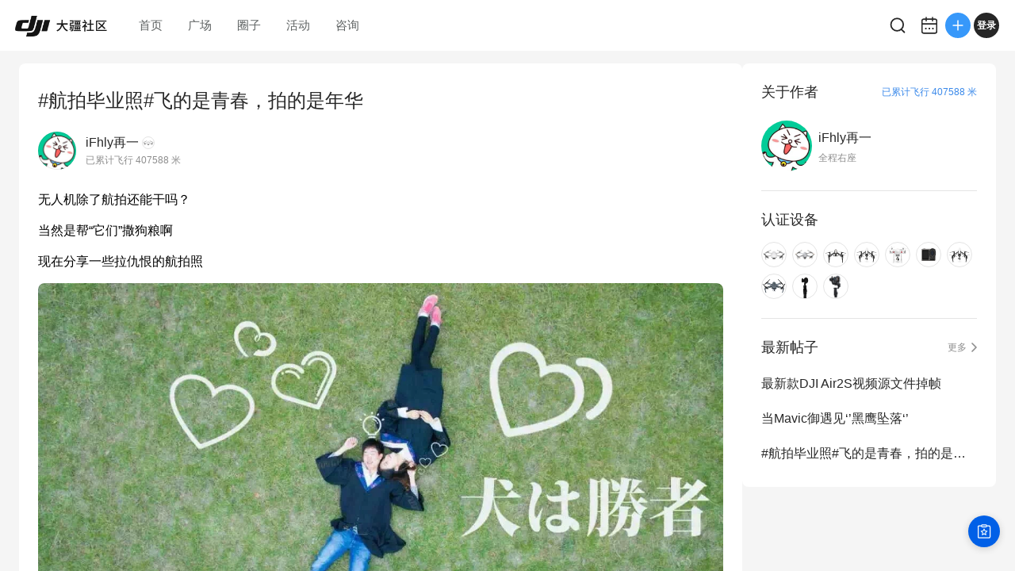

--- FILE ---
content_type: text/html; charset=utf-8
request_url: https://bbs.dji.com/pro/detail?mod=viewthread&tid=138805
body_size: 7124
content:
<!DOCTYPE html><html lang="en" class=""><head><meta charSet="utf-8"/><meta name="viewport" content="width=device-width"/><meta name="next-head-count" content="2"/><script id="init-env-vars" data-nscript="beforeInteractive">
                window.__ENV__ = {
                  SENTRY_DSN: 'https://dd81d43f9a4c4a0eaf21913abaeac3f5@sentry-io.djiops.com/871',
                  ENV: 'prod',
                  SENTRY_VERSION: '2744610#2025-12-08',
                  TRANSACTION_GROUP_BY_URL: [
                    { regex: new RegExp('^/pro/device-item/.+$'), rewriteUrl: '/pro/device-item/*' },
                    { regex: new RegExp('^/pro/home$'), rewriteUrl: '/' },
                  ],
                };
              </script><script id="hmbaidu" data-nscript="beforeInteractive">(function () {
            const hm = document.createElement('script');
            hm.async = true;
            hm.src =
              'https://hm.baidu.com/hm.js?927eda4fc770a3d39482aba23ad64115';
            const s = document.getElementsByTagName('script')[0];
            s?.parentNode?.insertBefore(hm, s);
          })();</script><link rel="preload" href="https://static.djicdn.com/dji-bbs/v1/_next/static/css/a20f5ad31b85e6ce.css" as="style"/><link rel="stylesheet" href="https://static.djicdn.com/dji-bbs/v1/_next/static/css/a20f5ad31b85e6ce.css" data-n-g=""/><link rel="preload" href="https://static.djicdn.com/dji-bbs/v1/_next/static/css/836299361e2ddeb8.css" as="style"/><link rel="stylesheet" href="https://static.djicdn.com/dji-bbs/v1/_next/static/css/836299361e2ddeb8.css" data-n-p=""/><link rel="preload" href="https://static.djicdn.com/dji-bbs/v1/_next/static/css/6595edb54b3d43a5.css" as="style"/><link rel="stylesheet" href="https://static.djicdn.com/dji-bbs/v1/_next/static/css/6595edb54b3d43a5.css" data-n-p=""/><link rel="preload" href="https://static.djicdn.com/dji-bbs/v1/_next/static/css/b7459ff8bb054b10.css" as="style"/><link rel="stylesheet" href="https://static.djicdn.com/dji-bbs/v1/_next/static/css/b7459ff8bb054b10.css" data-n-p=""/><noscript data-n-css=""></noscript><script defer="" nomodule="" src="https://static.djicdn.com/dji-bbs/v1/_next/static/chunks/polyfills-42372ed130431b0a.js"></script><script id="sentry-js" src="https://static.djicdn.com/sentry-sdk/sentry-javascript-latest.min.js" defer="" data-nscript="beforeInteractive"></script><script id="sentry-init" src="https://static.djicdn.com/dji-bbs/v1/_next/static/scripts/cdn-sdk-config.v1.0.1.js" defer="" data-nscript="beforeInteractive"></script><script src="https://static.djicdn.com/dji-bbs/v1/_next/static/chunks/webpack-02e2ccbc6e1356c8.js" defer=""></script><script src="https://static.djicdn.com/dji-bbs/v1/_next/static/chunks/framework-e7ba9539c40c30f1.js" defer=""></script><script src="https://static.djicdn.com/dji-bbs/v1/_next/static/chunks/main-0d9e7f511e363233.js" defer=""></script><script src="https://static.djicdn.com/dji-bbs/v1/_next/static/chunks/pages/_app-6702eafd0bbf6e5b.js" defer=""></script><script src="https://static.djicdn.com/dji-bbs/v1/_next/static/chunks/e7f91f2f-54d1cbe0cc4e6cf2.js" defer=""></script><script src="https://static.djicdn.com/dji-bbs/v1/_next/static/chunks/97-d2f33c8990d866b3.js" defer=""></script><script src="https://static.djicdn.com/dji-bbs/v1/_next/static/chunks/4279-bd6cd9b4b305eb40.js" defer=""></script><script src="https://static.djicdn.com/dji-bbs/v1/_next/static/chunks/3255-4af82b6eaaf619e5.js" defer=""></script><script src="https://static.djicdn.com/dji-bbs/v1/_next/static/chunks/pages/detail-2723423c92afab30.js" defer=""></script><script src="https://static.djicdn.com/dji-bbs/v1/_next/static/M9Oi01BoeeXPvfUvQXd5T/_buildManifest.js" defer=""></script><script src="https://static.djicdn.com/dji-bbs/v1/_next/static/M9Oi01BoeeXPvfUvQXd5T/_ssgManifest.js" defer=""></script></head><body class="pc"><div id="__next"></div><script id="__NEXT_DATA__" type="application/json">{"props":{"pageProps":{"tid":"138805","detailData":{"tid":138805,"fid":89,"posttableid":1801010,"typeid":0,"type_name":"作品","sortid":0,"readperm":0,"author":{"id":95001,"uuid":"1319db6ba7c3a7a52bdfe6903a35dd81d700c3ca1c724d2984","name":"iFhly再一","group":{"title":"全程右座","icon":"https://bbs.djicdn.com/data/attachment/common/c2/common_12_usergroup_icon.png"},"rank":null,"avatar":"https://bbs.djicdn.com/uc_server/data/avatar/000/09/50/01_avatar_ba9fe7605f968f2a3dbc9c85d294e682_big.jpg","credits":3842,"signature":"","is_friend":false,"total_distance":407588,"threads":[{"tid":289251,"subject":"最新款DJI Air2S视频源文件掉帧","dateline":1635237087,"author_id":95001},{"tid":206291,"subject":"当Mavic御遇见‘’黑鹰坠落‘’","dateline":1544473943,"author_id":95001},{"tid":138805,"subject":"#航拍毕业照#飞的是青春，拍的是年华","dateline":1499247264,"author_id":95001},{"tid":89587,"subject":"航拍与手绘遇到毕业季","dateline":1479537573,"author_id":95001},{"tid":86271,"subject":"imu异常...云台抽风....","dateline":1478273812,"author_id":95001}],"devices":[{"key":"mavic_mini2","name":"DJI Mini 2","icon":"https://bbs.djicdn.com/static/image/common/mavic-mini2.png","home_page":"https://store.dji.com/cn/product/mini-2?vid=99411\u0026amp;utm_source=djibbs\u0026amp;utm_medium=bbs\u0026amp;utm_campaign=bbs_PersonalPage\u0026amp;pbc=dapcnbbs"},{"key":"air_2s","name":"Air 2s","icon":"https://bbs.djicdn.com/static/image/common/air_2s.png","home_page":"https://store.dji.com/cn/product/dji-air-2s?utm_source=djibbs\u0026amp;utm_medium=equipment\u0026amp;utm_campaign=launch-air-2s\u0026amp;vid=104122"},{"key":"Inspire_2","name":"Inspire 2","icon":"https://bbs.djicdn.com/static/image/common/inspire_2.png","home_page":"http://store.dji.com/cn/product/inspire-2?pbc=dapcnbbs\u0026utm_source=djibbs\u0026utm_medium=bbs\u0026utm_campaign=bbs_PersonalPage\u0026utm_term=BBS\u0026utm_content=BBS"},{"key":"Inspire_1_2","name":"Inspire 1 V2.0","icon":"https://bbs.djicdn.com/static/image/common/Inspire_1.png","home_page":""},{"key":"Phantom_3S","name":"Phantom 3 Standard","icon":"https://bbs.djicdn.com/static/image/common/Phantom_3S.png","home_page":"http://store.dji.com/cn/product/phantom-3-standard?pbc=dapcnbbs\u0026utm_source=djibbs\u0026utm_medium=bbs\u0026utm_campaign=bbs_PersonalPage\u0026utm_term=BBS\u0026utm_content=BBS"},{"key":"Osmo_Action","name":"Osmo Action","icon":"https://bbs.djicdn.com/static/image/common/osmo_action.png","home_page":"http://store.dji.com/cn/product/osmo-action?pbc=dapcnbbs\u0026utm_source=djibbs\u0026utm_medium=bbs\u0026utm_campaign=bbs_PersonalPage\u0026utm_term=BBS\u0026utm_content=BBS"},{"key":"Inspire_1","name":"Inspire 1","icon":"https://bbs.djicdn.com/static/image/common/Inspire_1.png","home_page":"https://www.dji.com/cn/inspire-1?pbc=dapcnbbs\u0026utm_source=djibbs\u0026utm_medium=bbs\u0026utm_campaign=bbs_PersonalPage\u0026utm_term=BBS\u0026utm_content=BBS"},{"key":"Mavic_Pro","name":"Mavic Pro","icon":"https://bbs.djicdn.com/static/image/common/mavic_pro.png","home_page":"http://store.dji.com/cn/product/mavic-pro?pbc=dapcnbbs\u0026utm_source=djibbs\u0026utm_medium=bbs\u0026utm_campaign=bbs_PersonalPage\u0026utm_term=BBS\u0026utm_content=BBS"},{"key":"OSMO","name":"Osmo","icon":"https://bbs.djicdn.com/static/image/common/OSMO.png","home_page":"http://store.dji.com/cn/product/osmo?pbc=dapcnbbs\u0026utm_source=djibbs\u0026utm_medium=bbs\u0026utm_campaign=bbs_PersonalPage\u0026utm_term=BBS\u0026utm_content=BBS"},{"key":"Ronin_S","name":"Ronin S","icon":"https://bbs.djicdn.com/static/image/common/ronin_s.png","home_page":"http://store.dji.com/cn/product/ronin-s?pbc=dapcnbbs\u0026utm_source=djibbs\u0026utm_medium=bbs\u0026utm_campaign=bbs_PersonalPage\u0026utm_term=BBS\u0026utm_content=BBS"}],"hide_distance":false},"authorid":95001,"subject":"#航拍毕业照#飞的是青春，拍的是年华","summary":"无人机除了航拍还能干吗？\r\n\r\n当然是帮“它们”撒狗粮啊\r\n\r\n现在分享一些拉仇恨的航拍照","message":[{"nameindex":"_1_1","type":1,"imgsrc":"static/image/text.jpg","url":"","desc":"无人机除了航拍还能干吗？\r\n\r\n当然是帮“它们”撒狗粮啊\r\n\r\n现在分享一些拉仇恨的航拍照"},{"nameindex":"_2_323445","type":2,"imgsrc":"https://bbs.djicdn.com/data/attachment/forum/201707/05/171103jc09mpa7a8illifi.jpg","url":"https://bbs.djicdn.com/data/attachment/forum/201707/05/171103jc09mpa7a8illifi.jpg","desc":"团队里的狗生赢家，人送外号“打鸡飞”，终得学姐抱回家"},{"nameindex":"_2_323448","type":2,"imgsrc":"https://bbs.djicdn.com/data/attachment/forum/201707/05/171331dkbnbhsksclmlhfl.jpg","url":"https://bbs.djicdn.com/data/attachment/forum/201707/05/171331dkbnbhsksclmlhfl.jpg","desc":"女生可能更喜欢用爱奇艺来追剧，而我们的男生就喜欢....一些神秘的车牌or乱码？"},{"nameindex":"_2_323449","type":2,"imgsrc":"https://bbs.djicdn.com/data/attachment/forum/201707/05/171604iugtjqp6jpgpwaj2.jpg","url":"https://bbs.djicdn.com/data/attachment/forum/201707/05/171604iugtjqp6jpgpwaj2.jpg","desc":"LV.1级的“打鸡飞”对战LV.99的天才魔法少女"},{"nameindex":"_2_323450","type":2,"imgsrc":"https://bbs.djicdn.com/data/attachment/forum/201707/05/171805g4b1q6bk4exe1wsb.jpg","url":"https://bbs.djicdn.com/data/attachment/forum/201707/05/171805g4b1q6bk4exe1wsb.jpg","desc":"在学校的广场上，后期Ps了浮雕效果，猜猜这是“大？”什么"},{"nameindex":"_1_2","type":1,"imgsrc":"static/image/text.jpg","url":"","desc":"有的妹子都已经有了女朋友\r\n\r\n然而我们..."},{"nameindex":"_2_323452","type":2,"imgsrc":"https://bbs.djicdn.com/data/attachment/forum/201707/05/171938atw9q65a7grt5g1g.jpg","url":"https://bbs.djicdn.com/data/attachment/forum/201707/05/171938atw9q65a7grt5g1g.jpg","desc":"当时拍摄这张照片的时候，学校的操场还没建成，结果跑到隔壁的学校取景"},{"nameindex":"_2_323453","type":2,"imgsrc":"https://bbs.djicdn.com/data/attachment/forum/201707/05/172017x3x0pwxz2cxoz655.jpg","url":"https://bbs.djicdn.com/data/attachment/forum/201707/05/172017x3x0pwxz2cxoz655.jpg","desc":"用PS纯手绘的"},{"nameindex":"_2_323454","type":2,"imgsrc":"https://bbs.djicdn.com/data/attachment/forum/201707/05/172033ee9plre5a95e99fm.jpg","url":"https://bbs.djicdn.com/data/attachment/forum/201707/05/172033ee9plre5a95e99fm.jpg","desc":"简直是灵魂画师啊"},{"nameindex":"_1_3","type":1,"imgsrc":"static/image/text.jpg","url":"","desc":"没有女朋友，没有小姐姐做闺蜜怎么办\r\n\r\n大学最不缺什么\r\n\r\n当然是 \r\n"},{"nameindex":"_2_323460","type":2,"imgsrc":"https://bbs.djicdn.com/data/attachment/forum/201707/05/172254t8c8cte44ttz0jbm.jpg","url":"https://bbs.djicdn.com/data/attachment/forum/201707/05/172254t8c8cte44ttz0jbm.jpg","desc":"一群“基佬”"},{"nameindex":"_2_323462","type":2,"imgsrc":"https://bbs.djicdn.com/data/attachment/forum/201707/05/172319dcqvgvjju3uyekju.jpg","url":"https://bbs.djicdn.com/data/attachment/forum/201707/05/172319dcqvgvjju3uyekju.jpg","desc":"因为这三张是P3S拍摄的，所以像素略感人，就索性用了美图大法"},{"nameindex":"_1_4","type":1,"imgsrc":"static/image/text.jpg","url":"","desc":"也曾幻想用无人机偷拍隔壁宿舍\r\n\r\n于是大半夜一行人上了天台\r\n"},{"nameindex":"_2_323464","type":2,"imgsrc":"https://bbs.djicdn.com/data/attachment/forum/201707/05/172559i8mr4lzmp44gq2n4.jpg","url":"https://bbs.djicdn.com/data/attachment/forum/201707/05/172559i8mr4lzmp44gq2n4.jpg","desc":"很有科技感的精灵"},{"nameindex":"_2_323465","type":2,"imgsrc":"https://bbs.djicdn.com/data/attachment/forum/201707/05/172633b5s1w51dadzszn2w.jpg","url":"https://bbs.djicdn.com/data/attachment/forum/201707/05/172633b5s1w51dadzszn2w.jpg","desc":"还有我们的小悟"},{"nameindex":"_1_5","type":1,"imgsrc":"static/image/text.jpg","url":"","desc":"我们是那样的人么？\r\n\r\n怎么会做那么坏的事？\r\n\r\n我们只会这样"},{"nameindex":"_2_323468","type":2,"imgsrc":"https://bbs.djicdn.com/data/attachment/forum/201707/05/172712ztitkzimbztzdauq.jpg","url":"https://bbs.djicdn.com/data/attachment/forum/201707/05/172712ztitkzimbztzdauq.jpg","desc":"这里用了下夏清小姐姐的美照，是因为当时操场上真的有个很像的"},{"nameindex":"_2_323469","type":2,"imgsrc":"https://bbs.djicdn.com/data/attachment/forum/201707/05/172819e546ksc8m11l8xh6.jpg","url":"https://bbs.djicdn.com/data/attachment/forum/201707/05/172819e546ksc8m11l8xh6.jpg","desc":"其实不用担心，隔壁的宿舍楼也是一群“基佬”"},{"nameindex":"_2_323470","type":2,"imgsrc":"https://bbs.djicdn.com/data/attachment/forum/201707/05/172837lxu8p8zpipegurss.jpg","url":"https://bbs.djicdn.com/data/attachment/forum/201707/05/172837lxu8p8zpipegurss.jpg","desc":"还有一群逗比"},{"nameindex":"_1_6","type":1,"imgsrc":"static/image/text.jpg","url":"","desc":"想想时间过得真快的啊\r\n\r\n\r\n团队已经有10个小逗比了\r\n\r\n只能说\r\n\r\n\r\n青春不老，我们未输\r\n\r\nUP!!!\r\n\r\n\r\n                                                                      "},{"nameindex":"_2_323472","type":2,"imgsrc":"https://bbs.djicdn.com/data/attachment/forum/201707/05/173140ivtx7jnv479f3zuj.jpg","url":"https://bbs.djicdn.com/data/attachment/forum/201707/05/173140ivtx7jnv479f3zuj.jpg","desc":"猜猜我是哪个？哈哈哈"}],"dateline":1499247264,"lastpost":1741661574,"lastposter":"青弟king","views":1508,"replies":6,"displayorder":0,"highlight":1,"digest":0,"rate":0,"special":6,"attachment":0,"moderated":0,"closed":0,"stickreply":0,"recommends":0,"heats":5,"status":0,"isgroup":0,"favtimes":3,"sharetimes":0,"stamp":-1,"icon":-1,"pushedaid":0,"cover":0,"replycredit":0,"comments":0,"praise":1,"floor":0,"praised":false,"favorite":false,"platform":0,"devices":[],"forum_types":[{"fid":89,"forum_name":"作品","type_id":0,"name":"全部","level":0}],"forum_channel_tags":[]},"replys":{"firstTwoReplys":[{"pid":5779828,"fid":91,"tid":138805,"dateline":1741661574,"message":"66","anonymous":0,"comment":0,"position":7,"platform":0,"is_stick":0,"author":{"id":4198754,"uuid":"e7f2ba33df362e","name":"青弟king","avatar":"https://bbs.djicdn.com/uc_server/data/avatar/004/19/87/54_avatar_b0803557bfc6116acbba207062b23ba5_big.jpg","total_distance":0,"device":null,"group":{"title":"第一阶段副驾驶","icon":"https://bbs.djicdn.com/data/attachment/common/c5/common_13_usergroup_icon.png"},"hide_distance":false},"quote":null,"parent_id":0,"is_like":null,"likes":0},{"pid":5779827,"fid":91,"tid":138805,"dateline":1741661567,"message":"66","anonymous":0,"comment":0,"position":6,"platform":0,"is_stick":0,"author":{"id":4198754,"uuid":"e7f2ba33df362e","name":"青弟king","avatar":"https://bbs.djicdn.com/uc_server/data/avatar/004/19/87/54_avatar_b0803557bfc6116acbba207062b23ba5_big.jpg","total_distance":0,"device":null,"group":{"title":"第一阶段副驾驶","icon":"https://bbs.djicdn.com/data/attachment/common/c5/common_13_usergroup_icon.png"},"hide_distance":false},"quote":null,"parent_id":0,"is_like":null,"likes":0},{"pid":5779826,"fid":91,"tid":138805,"dateline":1741661561,"message":"6","anonymous":0,"comment":0,"position":5,"platform":0,"is_stick":0,"author":{"id":4198754,"uuid":"e7f2ba33df362e","name":"青弟king","avatar":"https://bbs.djicdn.com/uc_server/data/avatar/004/19/87/54_avatar_b0803557bfc6116acbba207062b23ba5_big.jpg","total_distance":0,"device":null,"group":{"title":"第一阶段副驾驶","icon":"https://bbs.djicdn.com/data/attachment/common/c5/common_13_usergroup_icon.png"},"hide_distance":false},"quote":null,"parent_id":0,"is_like":null,"likes":0},{"pid":5779825,"fid":91,"tid":138805,"dateline":1741661552,"message":"66","anonymous":0,"comment":0,"position":4,"platform":0,"is_stick":0,"author":{"id":4198754,"uuid":"e7f2ba33df362e","name":"青弟king","avatar":"https://bbs.djicdn.com/uc_server/data/avatar/004/19/87/54_avatar_b0803557bfc6116acbba207062b23ba5_big.jpg","total_distance":0,"device":null,"group":{"title":"第一阶段副驾驶","icon":"https://bbs.djicdn.com/data/attachment/common/c5/common_13_usergroup_icon.png"},"hide_distance":false},"quote":null,"parent_id":0,"is_like":null,"likes":0},{"pid":1804127,"fid":89,"tid":138805,"dateline":1499335302,"message":"\u003cdiv class=\"quote\"\u003e\u003cblockquote\u003e\u003ca class=\"nopicture\" rel=\"noopener\" href=\"https://bbs.dji.com/forum.php?mod=redirect\u0026amp;goto=findpost\u0026amp;pid=1803563\u0026amp;ptid=138805\" target=\"_blank\"\u003e\u003cfont color=\"#5c5c5c\"\u003e上帝之眸\u003c/font\u003e\u003cfont color=\"#5c5c5c\"\u003e精灵3\u003c/font\u003e\u003cfont color=\"#9d9d9d\"\u003e2017-7-6 14:22\u003c/font\u003e\u003c/a\u003e\r\n屌                         应该是这么写\u003c/blockquote\u003e\u003c/div\u003e觉得太不雅观 就用了吊字  QAQ","anonymous":0,"comment":0,"position":3,"platform":0,"is_stick":0,"author":{"id":95001,"uuid":"1319db6ba7c3a7a52bdfe6903a35dd81d700c3ca1c724d2984","name":"iFhly再一","avatar":"https://bbs.djicdn.com/uc_server/data/avatar/000/09/50/01_avatar_ba9fe7605f968f2a3dbc9c85d294e682_big.jpg","total_distance":407588,"device":{"key":"mavic_mini2","name":"DJI Mini 2","icon":"https://bbs.djicdn.com/static/image/common/mavic-mini2.png","home_page":"https://store.dji.com/cn/product/mini-2?vid=99411\u0026amp;utm_source=djibbs\u0026amp;utm_medium=bbs\u0026amp;utm_campaign=bbs_PersonalPage\u0026amp;pbc=dapcnbbs"},"group":{"title":"全程右座","icon":"https://bbs.djicdn.com/data/attachment/common/c2/common_12_usergroup_icon.png"},"hide_distance":false},"quote":null,"parent_id":0,"is_like":null,"likes":0},{"pid":1803563,"fid":89,"tid":138805,"dateline":1499322138,"message":"屌                         应该是这么写","anonymous":0,"comment":0,"position":2,"platform":0,"is_stick":0,"author":{"id":30943,"uuid":"c4278d166662d41afd5a1a822bd7583aa1127803cd954d4c89","name":"上帝之眸","avatar":"https://bbs.djicdn.com/uc_server/data/avatar/000/03/09/43_avatar_cf81c13ab5e209ac6ed2efa611735ce8_big.jpg","total_distance":152096,"device":{"key":"Mavic_2_Pro_2","name":"Mavic 2 Pro","icon":"https://bbs.djicdn.com/static/image/common/mavic_2_p.png","home_page":""},"group":{"title":"第一阶段副驾驶","icon":"https://bbs.djicdn.com/data/attachment/common/c5/common_13_usergroup_icon.png"},"hide_distance":false},"quote":null,"parent_id":0,"is_like":null,"likes":0}],"totalReplys":6},"emojies":[{"code":":)","url":"https://bbs.djicdn.com/static/image/smiley/default/smile.gif","shownOnReply":false,"type":"默认"},{"code":":(","url":"https://bbs.djicdn.com/static/image/smiley/default/sad.gif","shownOnReply":false,"type":"默认"},{"code":":D","url":"https://bbs.djicdn.com/static/image/smiley/default/biggrin.gif","shownOnReply":false,"type":"默认"},{"code":":'(","url":"https://bbs.djicdn.com/static/image/smiley/default/cry.gif","shownOnReply":false,"type":"默认"},{"code":":@","url":"https://bbs.djicdn.com/static/image/smiley/default/huffy.gif","shownOnReply":false,"type":"默认"},{"code":":oo","url":"https://bbs.djicdn.com/static/image/smiley/default/shocked.gif","shownOnReply":false,"type":"默认"},{"code":":P","url":"https://bbs.djicdn.com/static/image/smiley/default/tongue.gif","shownOnReply":false,"type":"默认"},{"code":":$","url":"https://bbs.djicdn.com/static/image/smiley/default/shy.gif","shownOnReply":false,"type":"默认"},{"code":";P","url":"https://bbs.djicdn.com/static/image/smiley/default/titter.gif","shownOnReply":false,"type":"默认"},{"code":":L","url":"https://bbs.djicdn.com/static/image/smiley/default/sweat.gif","shownOnReply":false,"type":"默认"},{"code":":Q","url":"https://bbs.djicdn.com/static/image/smiley/default/mad.gif","shownOnReply":false,"type":"默认"},{"code":":lol","url":"https://bbs.djicdn.com/static/image/smiley/default/lol.gif","shownOnReply":false,"type":"默认"},{"code":":loveliness:","url":"https://bbs.djicdn.com/static/image/smiley/default/loveliness.gif","shownOnReply":false,"type":"默认"},{"code":":funk:","url":"https://bbs.djicdn.com/static/image/smiley/default/funk.gif","shownOnReply":false,"type":"默认"},{"code":":curse:","url":"https://bbs.djicdn.com/static/image/smiley/default/curse.gif","shownOnReply":false,"type":"默认"},{"code":":dizzy:","url":"https://bbs.djicdn.com/static/image/smiley/default/dizzy.gif","shownOnReply":false,"type":"默认"},{"code":":shutup:","url":"https://bbs.djicdn.com/static/image/smiley/default/shutup.gif","shownOnReply":false,"type":"默认"},{"code":":sleepy:","url":"https://bbs.djicdn.com/static/image/smiley/default/sleepy.gif","shownOnReply":false,"type":"默认"},{"code":":hug:","url":"https://bbs.djicdn.com/static/image/smiley/default/hug.gif","shownOnReply":false,"type":"默认"},{"code":":victory:","url":"https://bbs.djicdn.com/static/image/smiley/default/victory.gif","shownOnReply":false,"type":"默认"},{"code":":time:","url":"https://bbs.djicdn.com/static/image/smiley/default/time.gif","shownOnReply":false,"type":"默认"},{"code":":kiss:","url":"https://bbs.djicdn.com/static/image/smiley/default/kiss.gif","shownOnReply":false,"type":"默认"},{"code":":handshake","url":"https://bbs.djicdn.com/static/image/smiley/default/handshake.gif","shownOnReply":false,"type":"默认"},{"code":":call:","url":"https://bbs.djicdn.com/static/image/smiley/default/call.gif","shownOnReply":false,"type":"默认"},{"code":"{:2_25:}","url":"https://bbs.djicdn.com/static/image/smiley/coolmonkey/01.gif","shownOnReply":false,"type":"酷猴"},{"code":"{:2_26:}","url":"https://bbs.djicdn.com/static/image/smiley/coolmonkey/02.gif","shownOnReply":false,"type":"酷猴"},{"code":"{:2_27:}","url":"https://bbs.djicdn.com/static/image/smiley/coolmonkey/03.gif","shownOnReply":false,"type":"酷猴"},{"code":"{:2_28:}","url":"https://bbs.djicdn.com/static/image/smiley/coolmonkey/04.gif","shownOnReply":false,"type":"酷猴"},{"code":"{:2_29:}","url":"https://bbs.djicdn.com/static/image/smiley/coolmonkey/05.gif","shownOnReply":false,"type":"酷猴"},{"code":"{:2_30:}","url":"https://bbs.djicdn.com/static/image/smiley/coolmonkey/06.gif","shownOnReply":false,"type":"酷猴"},{"code":"{:2_31:}","url":"https://bbs.djicdn.com/static/image/smiley/coolmonkey/07.gif","shownOnReply":false,"type":"酷猴"},{"code":"{:2_32:}","url":"https://bbs.djicdn.com/static/image/smiley/coolmonkey/08.gif","shownOnReply":false,"type":"酷猴"},{"code":"{:2_33:}","url":"https://bbs.djicdn.com/static/image/smiley/coolmonkey/09.gif","shownOnReply":false,"type":"酷猴"},{"code":"{:2_34:}","url":"https://bbs.djicdn.com/static/image/smiley/coolmonkey/10.gif","shownOnReply":false,"type":"酷猴"},{"code":"{:2_35:}","url":"https://bbs.djicdn.com/static/image/smiley/coolmonkey/11.gif","shownOnReply":false,"type":"酷猴"},{"code":"{:2_36:}","url":"https://bbs.djicdn.com/static/image/smiley/coolmonkey/12.gif","shownOnReply":false,"type":"酷猴"},{"code":"{:2_37:}","url":"https://bbs.djicdn.com/static/image/smiley/coolmonkey/13.gif","shownOnReply":false,"type":"酷猴"},{"code":"{:2_38:}","url":"https://bbs.djicdn.com/static/image/smiley/coolmonkey/14.gif","shownOnReply":false,"type":"酷猴"},{"code":"{:2_39:}","url":"https://bbs.djicdn.com/static/image/smiley/coolmonkey/15.gif","shownOnReply":false,"type":"酷猴"},{"code":"{:2_40:}","url":"https://bbs.djicdn.com/static/image/smiley/coolmonkey/16.gif","shownOnReply":false,"type":"酷猴"},{"code":"{:3_41:}","url":"https://bbs.djicdn.com/static/image/smiley/grapeman/01.gif","shownOnReply":false,"type":"呆呆男"},{"code":"{:3_42:}","url":"https://bbs.djicdn.com/static/image/smiley/grapeman/02.gif","shownOnReply":false,"type":"呆呆男"},{"code":"{:3_43:}","url":"https://bbs.djicdn.com/static/image/smiley/grapeman/03.gif","shownOnReply":false,"type":"呆呆男"},{"code":"{:3_44:}","url":"https://bbs.djicdn.com/static/image/smiley/grapeman/04.gif","shownOnReply":false,"type":"呆呆男"},{"code":"{:3_45:}","url":"https://bbs.djicdn.com/static/image/smiley/grapeman/05.gif","shownOnReply":false,"type":"呆呆男"},{"code":"{:3_46:}","url":"https://bbs.djicdn.com/static/image/smiley/grapeman/06.gif","shownOnReply":false,"type":"呆呆男"},{"code":"{:3_47:}","url":"https://bbs.djicdn.com/static/image/smiley/grapeman/07.gif","shownOnReply":false,"type":"呆呆男"},{"code":"{:3_48:}","url":"https://bbs.djicdn.com/static/image/smiley/grapeman/08.gif","shownOnReply":false,"type":"呆呆男"},{"code":"{:3_49:}","url":"https://bbs.djicdn.com/static/image/smiley/grapeman/09.gif","shownOnReply":false,"type":"呆呆男"},{"code":"{:3_50:}","url":"https://bbs.djicdn.com/static/image/smiley/grapeman/10.gif","shownOnReply":false,"type":"呆呆男"},{"code":"{:3_51:}","url":"https://bbs.djicdn.com/static/image/smiley/grapeman/11.gif","shownOnReply":false,"type":"呆呆男"},{"code":"{:3_52:}","url":"https://bbs.djicdn.com/static/image/smiley/grapeman/12.gif","shownOnReply":false,"type":"呆呆男"},{"code":"{:3_53:}","url":"https://bbs.djicdn.com/static/image/smiley/grapeman/13.gif","shownOnReply":false,"type":"呆呆男"},{"code":"{:3_54:}","url":"https://bbs.djicdn.com/static/image/smiley/grapeman/14.gif","shownOnReply":false,"type":"呆呆男"},{"code":"{:3_55:}","url":"https://bbs.djicdn.com/static/image/smiley/grapeman/15.gif","shownOnReply":false,"type":"呆呆男"},{"code":"{:3_56:}","url":"https://bbs.djicdn.com/static/image/smiley/grapeman/16.gif","shownOnReply":false,"type":"呆呆男"},{"code":"{:3_57:}","url":"https://bbs.djicdn.com/static/image/smiley/grapeman/17.gif","shownOnReply":false,"type":"呆呆男"},{"code":"{:3_58:}","url":"https://bbs.djicdn.com/static/image/smiley/grapeman/18.gif","shownOnReply":false,"type":"呆呆男"},{"code":"{:3_59:}","url":"https://bbs.djicdn.com/static/image/smiley/grapeman/19.gif","shownOnReply":false,"type":"呆呆男"},{"code":"{:3_60:}","url":"https://bbs.djicdn.com/static/image/smiley/grapeman/20.gif","shownOnReply":false,"type":"呆呆男"},{"code":"{:3_61:}","url":"https://bbs.djicdn.com/static/image/smiley/grapeman/21.gif","shownOnReply":false,"type":"呆呆男"},{"code":"{:3_62:}","url":"https://bbs.djicdn.com/static/image/smiley/grapeman/22.gif","shownOnReply":false,"type":"呆呆男"},{"code":"{:3_63:}","url":"https://bbs.djicdn.com/static/image/smiley/grapeman/23.gif","shownOnReply":false,"type":"呆呆男"},{"code":"{:3_64:}","url":"https://bbs.djicdn.com/static/image/smiley/grapeman/24.gif","shownOnReply":false,"type":"呆呆男"},{"code":"{:5_195:}","url":"https://bbs.djicdn.com/static/image/smiley/argot/argot01.gif","shownOnReply":true,"type":"摄影老司机"},{"code":"{:5_186:}","url":"https://bbs.djicdn.com/static/image/smiley/argot/argot02.gif","shownOnReply":true,"type":"摄影老司机"},{"code":"{:5_187:}","url":"https://bbs.djicdn.com/static/image/smiley/argot/argot03.gif","shownOnReply":true,"type":"摄影老司机"},{"code":"{:5_193:}","url":"https://bbs.djicdn.com/static/image/smiley/argot/argot04.gif","shownOnReply":true,"type":"摄影老司机"},{"code":"{:5_182:}","url":"https://bbs.djicdn.com/static/image/smiley/argot/argot05.png","shownOnReply":true,"type":"摄影老司机"},{"code":"{:5_196:}","url":"https://bbs.djicdn.com/static/image/smiley/argot/argot06.gif","shownOnReply":true,"type":"摄影老司机"},{"code":"{:5_191:}","url":"https://bbs.djicdn.com/static/image/smiley/argot/argot07.gif","shownOnReply":true,"type":"摄影老司机"},{"code":"{:5_184:}","url":"https://bbs.djicdn.com/static/image/smiley/argot/argot08.png","shownOnReply":true,"type":"摄影老司机"},{"code":"{:5_183:}","url":"https://bbs.djicdn.com/static/image/smiley/argot/argot09.gif","shownOnReply":true,"type":"摄影老司机"},{"code":"{:5_190:}","url":"https://bbs.djicdn.com/static/image/smiley/argot/argot10.gif","shownOnReply":true,"type":"摄影老司机"},{"code":"{:5_197:}","url":"https://bbs.djicdn.com/static/image/smiley/argot/argot11.gif","shownOnReply":true,"type":"摄影老司机"},{"code":"{:5_188:}","url":"https://bbs.djicdn.com/static/image/smiley/argot/argot12.gif","shownOnReply":true,"type":"摄影老司机"},{"code":"{:5_185:}","url":"https://bbs.djicdn.com/static/image/smiley/argot/argot13.gif","shownOnReply":true,"type":"摄影老司机"},{"code":"{:5_192:}","url":"https://bbs.djicdn.com/static/image/smiley/argot/argot14.gif","shownOnReply":true,"type":"摄影老司机"},{"code":"{:5_189:}","url":"https://bbs.djicdn.com/static/image/smiley/argot/argot15.gif","shownOnReply":true,"type":"摄影老司机"},{"code":"{:5_194:}","url":"https://bbs.djicdn.com/static/image/smiley/argot/argot16.gif","shownOnReply":true,"type":"摄影老司机"},{"code":"{:6_213:}","url":"https://bbs.djicdn.com/static/image/smiley/osmo/argot01.gif","shownOnReply":true,"type":"一只小小云台"},{"code":"{:6_201:}","url":"https://bbs.djicdn.com/static/image/smiley/osmo/argot02.gif","shownOnReply":true,"type":"一只小小云台"},{"code":"{:6_202:}","url":"https://bbs.djicdn.com/static/image/smiley/osmo/argot03.gif","shownOnReply":true,"type":"一只小小云台"},{"code":"{:6_210:}","url":"https://bbs.djicdn.com/static/image/smiley/osmo/argot04.gif","shownOnReply":true,"type":"一只小小云台"},{"code":"{:6_199:}","url":"https://bbs.djicdn.com/static/image/smiley/osmo/argot05.gif","shownOnReply":true,"type":"一只小小云台"},{"code":"{:6_214:}","url":"https://bbs.djicdn.com/static/image/smiley/osmo/argot06.gif","shownOnReply":true,"type":"一只小小云台"},{"code":"{:6_208:}","url":"https://bbs.djicdn.com/static/image/smiley/osmo/argot07.gif","shownOnReply":true,"type":"一只小小云台"},{"code":"{:6_207:}","url":"https://bbs.djicdn.com/static/image/smiley/osmo/argot08.gif","shownOnReply":true,"type":"一只小小云台"},{"code":"{:6_198:}","url":"https://bbs.djicdn.com/static/image/smiley/osmo/argot09.gif","shownOnReply":true,"type":"一只小小云台"},{"code":"{:6_205:}","url":"https://bbs.djicdn.com/static/image/smiley/osmo/argot10.gif","shownOnReply":true,"type":"一只小小云台"},{"code":"{:6_215:}","url":"https://bbs.djicdn.com/static/image/smiley/osmo/argot11.gif","shownOnReply":true,"type":"一只小小云台"},{"code":"{:6_203:}","url":"https://bbs.djicdn.com/static/image/smiley/osmo/argot12.gif","shownOnReply":true,"type":"一只小小云台"},{"code":"{:6_200:}","url":"https://bbs.djicdn.com/static/image/smiley/osmo/argot13.gif","shownOnReply":true,"type":"一只小小云台"},{"code":"{:6_209:}","url":"https://bbs.djicdn.com/static/image/smiley/osmo/argot14.gif","shownOnReply":true,"type":"一只小小云台"},{"code":"{:6_204:}","url":"https://bbs.djicdn.com/static/image/smiley/osmo/argot15.gif","shownOnReply":true,"type":"一只小小云台"},{"code":"{:6_211:}","url":"https://bbs.djicdn.com/static/image/smiley/osmo/argot16.gif","shownOnReply":true,"type":"一只小小云台"},{"code":"{:6_216:}","url":"https://bbs.djicdn.com/static/image/smiley/osmo/argot17.png","shownOnReply":true,"type":"一只小小云台"},{"code":"{:6_206:}","url":"https://bbs.djicdn.com/static/image/smiley/osmo/argot18.png","shownOnReply":true,"type":"一只小小云台"},{"code":"{:6_212:}","url":"https://bbs.djicdn.com/static/image/smiley/osmo/argot19.png","shownOnReply":true,"type":"一只小小云台"},{"code":"{:4_115:}","url":"https://bbs.djicdn.com/static/image/smiley/emoji/0_2x.gif","shownOnReply":false,"type":"表情"},{"code":"{:4_106:}","url":"https://bbs.djicdn.com/static/image/smiley/emoji/1_2x.gif","shownOnReply":false,"type":"表情"},{"code":"{:4_118:}","url":"https://bbs.djicdn.com/static/image/smiley/emoji/2_2x.gif","shownOnReply":false,"type":"表情"},{"code":"{:4_95:}","url":"https://bbs.djicdn.com/static/image/smiley/emoji/3_2x.gif","shownOnReply":false,"type":"表情"},{"code":"{:4_149:}","url":"https://bbs.djicdn.com/static/image/smiley/emoji/4_2x.gif","shownOnReply":false,"type":"表情"},{"code":"{:4_123:}","url":"https://bbs.djicdn.com/static/image/smiley/emoji/5_2x.gif","shownOnReply":false,"type":"表情"},{"code":"{:4_88:}","url":"https://bbs.djicdn.com/static/image/smiley/emoji/6_2x.gif","shownOnReply":false,"type":"表情"},{"code":"{:4_155:}","url":"https://bbs.djicdn.com/static/image/smiley/emoji/7_2x.gif","shownOnReply":false,"type":"表情"},{"code":"{:4_146:}","url":"https://bbs.djicdn.com/static/image/smiley/emoji/8_2x.gif","shownOnReply":false,"type":"表情"},{"code":"{:4_120:}","url":"https://bbs.djicdn.com/static/image/smiley/emoji/9_2x.gif","shownOnReply":false,"type":"表情"},{"code":"{:4_103:}","url":"https://bbs.djicdn.com/static/image/smiley/emoji/10_2x.gif","shownOnReply":false,"type":"表情"},{"code":"{:4_172:}","url":"https://bbs.djicdn.com/static/image/smiley/emoji/11_2x.gif","shownOnReply":false,"type":"表情"},{"code":"{:4_127:}","url":"https://bbs.djicdn.com/static/image/smiley/emoji/12_2x.gif","shownOnReply":false,"type":"表情"},{"code":"{:4_150:}","url":"https://bbs.djicdn.com/static/image/smiley/emoji/13_2x.gif","shownOnReply":false,"type":"表情"},{"code":"{:4_133:}","url":"https://bbs.djicdn.com/static/image/smiley/emoji/14_2x.gif","shownOnReply":false,"type":"表情"},{"code":"{:4_175:}","url":"https://bbs.djicdn.com/static/image/smiley/emoji/15_2x.gif","shownOnReply":false,"type":"表情"},{"code":"{:4_161:}","url":"https://bbs.djicdn.com/static/image/smiley/emoji/16_2x.gif","shownOnReply":false,"type":"表情"},{"code":"{:4_157:}","url":"https://bbs.djicdn.com/static/image/smiley/emoji/18_2x.gif","shownOnReply":false,"type":"表情"},{"code":"编辑采用","url":"https://bbs.djicdn.com/static/image/smiley/emoji/010.gif","shownOnReply":false,"type":"表情"},{"code":"{:4_126:}","url":"https://bbs.djicdn.com/static/image/smiley/emoji/19_2x.gif","shownOnReply":false,"type":"表情"},{"code":"{:4_89:}","url":"https://bbs.djicdn.com/static/image/smiley/emoji/20_2x.gif","shownOnReply":false,"type":"表情"},{"code":"{:4_125:}","url":"https://bbs.djicdn.com/static/image/smiley/emoji/21_2x.gif","shownOnReply":false,"type":"表情"},{"code":"{:4_151:}","url":"https://bbs.djicdn.com/static/image/smiley/emoji/22_2x.gif","shownOnReply":false,"type":"表情"},{"code":"{:4_113:}","url":"https://bbs.djicdn.com/static/image/smiley/emoji/23_2x.gif","shownOnReply":false,"type":"表情"},{"code":"{:4_163:}","url":"https://bbs.djicdn.com/static/image/smiley/emoji/24_2x.gif","shownOnReply":false,"type":"表情"},{"code":"{:4_156:}","url":"https://bbs.djicdn.com/static/image/smiley/emoji/25_2x.gif","shownOnReply":false,"type":"表情"},{"code":"{:4_121:}","url":"https://bbs.djicdn.com/static/image/smiley/emoji/26_2x.gif","shownOnReply":false,"type":"表情"},{"code":"{:4_111:}","url":"https://bbs.djicdn.com/static/image/smiley/emoji/27_2x.gif","shownOnReply":false,"type":"表情"},{"code":"{:4_173:}","url":"https://bbs.djicdn.com/static/image/smiley/emoji/28_2x.gif","shownOnReply":false,"type":"表情"},{"code":"{:4_105:}","url":"https://bbs.djicdn.com/static/image/smiley/emoji/29_2x.gif","shownOnReply":false,"type":"表情"},{"code":"{:4_90:}","url":"https://bbs.djicdn.com/static/image/smiley/emoji/30_2x.gif","shownOnReply":false,"type":"表情"},{"code":"{:4_119:}","url":"https://bbs.djicdn.com/static/image/smiley/emoji/31_2x.gif","shownOnReply":false,"type":"表情"},{"code":"{:4_153:}","url":"https://bbs.djicdn.com/static/image/smiley/emoji/32_2x.gif","shownOnReply":false,"type":"表情"},{"code":"{:4_102:}","url":"https://bbs.djicdn.com/static/image/smiley/emoji/33_2x.gif","shownOnReply":false,"type":"表情"},{"code":"{:4_159:}","url":"https://bbs.djicdn.com/static/image/smiley/emoji/34_2x.gif","shownOnReply":false,"type":"表情"},{"code":"{:4_137:}","url":"https://bbs.djicdn.com/static/image/smiley/emoji/35_2x.gif","shownOnReply":false,"type":"表情"},{"code":"{:4_110:}","url":"https://bbs.djicdn.com/static/image/smiley/emoji/36_2x.gif","shownOnReply":false,"type":"表情"},{"code":"{:4_144:}","url":"https://bbs.djicdn.com/static/image/smiley/emoji/37_2x.gif","shownOnReply":false,"type":"表情"},{"code":"{:4_138:}","url":"https://bbs.djicdn.com/static/image/smiley/emoji/38_2x.gif","shownOnReply":false,"type":"表情"},{"code":"{:4_143:}","url":"https://bbs.djicdn.com/static/image/smiley/emoji/39_2x.gif","shownOnReply":false,"type":"表情"},{"code":"{:4_177:}","url":"https://bbs.djicdn.com/static/image/smiley/emoji/46_2x.gif","shownOnReply":false,"type":"表情"},{"code":"{:4_91:}","url":"https://bbs.djicdn.com/static/image/smiley/emoji/49_2x.gif","shownOnReply":false,"type":"表情"},{"code":"{:4_139:}","url":"https://bbs.djicdn.com/static/image/smiley/emoji/53_2x.gif","shownOnReply":false,"type":"表情"},{"code":"{:4_100:}","url":"https://bbs.djicdn.com/static/image/smiley/emoji/54_2x.gif","shownOnReply":false,"type":"表情"},{"code":"{:4_154:}","url":"https://bbs.djicdn.com/static/image/smiley/emoji/55_2x.gif","shownOnReply":false,"type":"表情"},{"code":"{:4_162:}","url":"https://bbs.djicdn.com/static/image/smiley/emoji/56_2x.gif","shownOnReply":false,"type":"表情"},{"code":"{:4_112:}","url":"https://bbs.djicdn.com/static/image/smiley/emoji/57_2x.gif","shownOnReply":false,"type":"表情"},{"code":"{:4_165:}","url":"https://bbs.djicdn.com/static/image/smiley/emoji/59_2x.gif","shownOnReply":false,"type":"表情"},{"code":"{:4_117:}","url":"https://bbs.djicdn.com/static/image/smiley/emoji/60_2x.gif","shownOnReply":false,"type":"表情"},{"code":"{:4_97:}","url":"https://bbs.djicdn.com/static/image/smiley/emoji/61_2x.gif","shownOnReply":false,"type":"表情"},{"code":"{:4_129:}","url":"https://bbs.djicdn.com/static/image/smiley/emoji/63_2x.gif","shownOnReply":false,"type":"表情"},{"code":"{:4_124:}","url":"https://bbs.djicdn.com/static/image/smiley/emoji/64_2x.gif","shownOnReply":false,"type":"表情"},{"code":"{:4_135:}","url":"https://bbs.djicdn.com/static/image/smiley/emoji/66_2x.gif","shownOnReply":false,"type":"表情"},{"code":"{:4_107:}","url":"https://bbs.djicdn.com/static/image/smiley/emoji/67_2x.gif","shownOnReply":false,"type":"表情"},{"code":"{:4_130:}","url":"https://bbs.djicdn.com/static/image/smiley/emoji/69_2x.gif","shownOnReply":false,"type":"表情"},{"code":"{:4_104:}","url":"https://bbs.djicdn.com/static/image/smiley/emoji/74_2x.gif","shownOnReply":false,"type":"表情"},{"code":"{:4_101:}","url":"https://bbs.djicdn.com/static/image/smiley/emoji/75_2x.gif","shownOnReply":false,"type":"表情"},{"code":"{:4_145:}","url":"https://bbs.djicdn.com/static/image/smiley/emoji/76_2x.gif","shownOnReply":false,"type":"表情"},{"code":"{:4_109:}","url":"https://bbs.djicdn.com/static/image/smiley/emoji/77_2x.gif","shownOnReply":false,"type":"表情"},{"code":"{:4_94:}","url":"https://bbs.djicdn.com/static/image/smiley/emoji/78_2x.gif","shownOnReply":false,"type":"表情"},{"code":"{:4_158:}","url":"https://bbs.djicdn.com/static/image/smiley/emoji/79_2x.gif","shownOnReply":false,"type":"表情"},{"code":"{:4_169:}","url":"https://bbs.djicdn.com/static/image/smiley/emoji/89_2x.gif","shownOnReply":false,"type":"表情"},{"code":"{:4_92:}","url":"https://bbs.djicdn.com/static/image/smiley/emoji/96_2x.gif","shownOnReply":false,"type":"表情"},{"code":"{:4_166:}","url":"https://bbs.djicdn.com/static/image/smiley/emoji/97_2x.gif","shownOnReply":false,"type":"表情"},{"code":"{:4_131:}","url":"https://bbs.djicdn.com/static/image/smiley/emoji/98_2x.gif","shownOnReply":false,"type":"表情"},{"code":"{:4_141:}","url":"https://bbs.djicdn.com/static/image/smiley/emoji/99_2x.gif","shownOnReply":false,"type":"表情"},{"code":"{:4_93:}","url":"https://bbs.djicdn.com/static/image/smiley/emoji/100_2x.gif","shownOnReply":false,"type":"表情"},{"code":"{:4_174:}","url":"https://bbs.djicdn.com/static/image/smiley/emoji/101_2x.gif","shownOnReply":false,"type":"表情"},{"code":"{:4_176:}","url":"https://bbs.djicdn.com/static/image/smiley/emoji/102_2x.gif","shownOnReply":false,"type":"表情"},{"code":"{:4_140:}","url":"https://bbs.djicdn.com/static/image/smiley/emoji/103_2x.gif","shownOnReply":false,"type":"表情"},{"code":"{:4_128:}","url":"https://bbs.djicdn.com/static/image/smiley/emoji/104_2x.gif","shownOnReply":false,"type":"表情"},{"code":"{:4_132:}","url":"https://bbs.djicdn.com/static/image/smiley/emoji/105_2x.gif","shownOnReply":false,"type":"表情"},{"code":"{:4_171:}","url":"https://bbs.djicdn.com/static/image/smiley/emoji/106_2x.gif","shownOnReply":false,"type":"表情"},{"code":"{:4_168:}","url":"https://bbs.djicdn.com/static/image/smiley/emoji/107_2x.gif","shownOnReply":false,"type":"表情"},{"code":"{:4_98:}","url":"https://bbs.djicdn.com/static/image/smiley/emoji/108_2x.gif","shownOnReply":false,"type":"表情"},{"code":"{:4_160:}","url":"https://bbs.djicdn.com/static/image/smiley/emoji/109_2x.gif","shownOnReply":false,"type":"表情"},{"code":"{:4_152:}","url":"https://bbs.djicdn.com/static/image/smiley/emoji/110_2x.gif","shownOnReply":false,"type":"表情"},{"code":"{:4_114:}","url":"https://bbs.djicdn.com/static/image/smiley/emoji/111_2x.gif","shownOnReply":false,"type":"表情"},{"code":"{:4_122:}","url":"https://bbs.djicdn.com/static/image/smiley/emoji/112_2x.gif","shownOnReply":false,"type":"表情"},{"code":"{:4_147:}","url":"https://bbs.djicdn.com/static/image/smiley/emoji/113_2x.gif","shownOnReply":false,"type":"表情"},{"code":"{:4_164:}","url":"https://bbs.djicdn.com/static/image/smiley/emoji/114_2x.gif","shownOnReply":false,"type":"表情"},{"code":"{:4_148:}","url":"https://bbs.djicdn.com/static/image/smiley/emoji/115_2x.gif","shownOnReply":false,"type":"表情"},{"code":"{:4_134:}","url":"https://bbs.djicdn.com/static/image/smiley/emoji/116_2x.gif","shownOnReply":false,"type":"表情"},{"code":"{:4_99:}","url":"https://bbs.djicdn.com/static/image/smiley/emoji/117_2x.gif","shownOnReply":false,"type":"表情"},{"code":"{:4_142:}","url":"https://bbs.djicdn.com/static/image/smiley/emoji/118_2x.gif","shownOnReply":false,"type":"表情"},{"code":"{:4_96:}","url":"https://bbs.djicdn.com/static/image/smiley/emoji/119_2x.gif","shownOnReply":false,"type":"表情"},{"code":"{:4_136:}","url":"https://bbs.djicdn.com/static/image/smiley/emoji/120_2x.gif","shownOnReply":false,"type":"表情"},{"code":"{:4_170:}","url":"https://bbs.djicdn.com/static/image/smiley/emoji/121_2x.gif","shownOnReply":false,"type":"表情"},{"code":"{:4_167:}","url":"https://bbs.djicdn.com/static/image/smiley/emoji/122_2x.gif","shownOnReply":false,"type":"表情"},{"code":"{:4_108:}","url":"https://bbs.djicdn.com/static/image/smiley/emoji/123_2x.gif","shownOnReply":false,"type":"表情"},{"code":"{:4_116:}","url":"https://bbs.djicdn.com/static/image/smiley/emoji/124_2x.gif","shownOnReply":false,"type":"表情"},{"code":"{:7_224:}","url":"https://bbs.djicdn.com/static/image/smiley/emoji_new/01_2x.gif","shownOnReply":true,"type":"表情"},{"code":"{:7_265:}","url":"https://bbs.djicdn.com/static/image/smiley/emoji_new/02_2x.gif","shownOnReply":true,"type":"表情"},{"code":"{:7_269:}","url":"https://bbs.djicdn.com/static/image/smiley/emoji_new/03_2x.gif","shownOnReply":true,"type":"表情"},{"code":"{:7_252:}","url":"https://bbs.djicdn.com/static/image/smiley/emoji_new/04_2x.gif","shownOnReply":true,"type":"表情"},{"code":"{:7_249:}","url":"https://bbs.djicdn.com/static/image/smiley/emoji_new/05_2x.gif","shownOnReply":true,"type":"表情"},{"code":"{:7_226:}","url":"https://bbs.djicdn.com/static/image/smiley/emoji_new/06_2x.gif","shownOnReply":true,"type":"表情"},{"code":"{:7_245:}","url":"https://bbs.djicdn.com/static/image/smiley/emoji_new/07_2x.gif","shownOnReply":true,"type":"表情"},{"code":"{:7_260:}","url":"https://bbs.djicdn.com/static/image/smiley/emoji_new/08_2x.gif","shownOnReply":true,"type":"表情"},{"code":"{:7_235:}","url":"https://bbs.djicdn.com/static/image/smiley/emoji_new/11_2x.gif","shownOnReply":true,"type":"表情"},{"code":"{:7_228:}","url":"https://bbs.djicdn.com/static/image/smiley/emoji_new/12_2x.gif","shownOnReply":true,"type":"表情"},{"code":"{:7_238:}","url":"https://bbs.djicdn.com/static/image/smiley/emoji_new/13_2x.gif","shownOnReply":true,"type":"表情"},{"code":"{:7_227:}","url":"https://bbs.djicdn.com/static/image/smiley/emoji_new/14_2x.gif","shownOnReply":true,"type":"表情"},{"code":"{:7_253:}","url":"https://bbs.djicdn.com/static/image/smiley/emoji_new/15_2x.gif","shownOnReply":true,"type":"表情"},{"code":"{:7_242:}","url":"https://bbs.djicdn.com/static/image/smiley/emoji_new/16_2x.gif","shownOnReply":true,"type":"表情"},{"code":"{:7_223:}","url":"https://bbs.djicdn.com/static/image/smiley/emoji_new/17_2x.gif","shownOnReply":true,"type":"表情"},{"code":"{:7_254:}","url":"https://bbs.djicdn.com/static/image/smiley/emoji_new/18_2x.gif","shownOnReply":true,"type":"表情"},{"code":"{:7_233:}","url":"https://bbs.djicdn.com/static/image/smiley/emoji_new/21_2x.gif","shownOnReply":true,"type":"表情"},{"code":"{:7_271:}","url":"https://bbs.djicdn.com/static/image/smiley/emoji_new/22_2x.gif","shownOnReply":true,"type":"表情"},{"code":"{:7_255:}","url":"https://bbs.djicdn.com/static/image/smiley/emoji_new/23_2x.gif","shownOnReply":true,"type":"表情"},{"code":"{:7_234:}","url":"https://bbs.djicdn.com/static/image/smiley/emoji_new/24_2x.gif","shownOnReply":true,"type":"表情"},{"code":"{:7_266:}","url":"https://bbs.djicdn.com/static/image/smiley/emoji_new/25_2x.gif","shownOnReply":true,"type":"表情"},{"code":"{:7_240:}","url":"https://bbs.djicdn.com/static/image/smiley/emoji_new/26_2x.gif","shownOnReply":true,"type":"表情"},{"code":"{:7_270:}","url":"https://bbs.djicdn.com/static/image/smiley/emoji_new/27_2x.gif","shownOnReply":true,"type":"表情"},{"code":"{:7_262:}","url":"https://bbs.djicdn.com/static/image/smiley/emoji_new/28_2x.gif","shownOnReply":true,"type":"表情"},{"code":"{:7_239:}","url":"https://bbs.djicdn.com/static/image/smiley/emoji_new/31_2x.gif","shownOnReply":true,"type":"表情"},{"code":"{:7_264:}","url":"https://bbs.djicdn.com/static/image/smiley/emoji_new/32_2x.gif","shownOnReply":true,"type":"表情"},{"code":"{:7_247:}","url":"https://bbs.djicdn.com/static/image/smiley/emoji_new/33_2x.gif","shownOnReply":true,"type":"表情"},{"code":"{:7_221:}","url":"https://bbs.djicdn.com/static/image/smiley/emoji_new/34_2x.gif","shownOnReply":true,"type":"表情"},{"code":"{:7_244:}","url":"https://bbs.djicdn.com/static/image/smiley/emoji_new/35_2x.gif","shownOnReply":true,"type":"表情"},{"code":"{:7_268:}","url":"https://bbs.djicdn.com/static/image/smiley/emoji_new/36_2x.gif","shownOnReply":true,"type":"表情"},{"code":"{:7_267:}","url":"https://bbs.djicdn.com/static/image/smiley/emoji_new/37_2x.gif","shownOnReply":true,"type":"表情"},{"code":"{:7_259:}","url":"https://bbs.djicdn.com/static/image/smiley/emoji_new/38_2x.gif","shownOnReply":true,"type":"表情"},{"code":"{:7_248:}","url":"https://bbs.djicdn.com/static/image/smiley/emoji_new/41_2x.gif","shownOnReply":true,"type":"表情"},{"code":"{:7_220:}","url":"https://bbs.djicdn.com/static/image/smiley/emoji_new/42_2x.gif","shownOnReply":true,"type":"表情"},{"code":"{:7_250:}","url":"https://bbs.djicdn.com/static/image/smiley/emoji_new/43_2x.gif","shownOnReply":true,"type":"表情"},{"code":"{:7_243:}","url":"https://bbs.djicdn.com/static/image/smiley/emoji_new/44_2x.gif","shownOnReply":true,"type":"表情"},{"code":"{:7_222:}","url":"https://bbs.djicdn.com/static/image/smiley/emoji_new/45_2x.gif","shownOnReply":true,"type":"表情"},{"code":"{:7_256:}","url":"https://bbs.djicdn.com/static/image/smiley/emoji_new/46_2x.gif","shownOnReply":true,"type":"表情"},{"code":"{:7_251:}","url":"https://bbs.djicdn.com/static/image/smiley/emoji_new/47_2x.gif","shownOnReply":true,"type":"表情"},{"code":"{:7_229:}","url":"https://bbs.djicdn.com/static/image/smiley/emoji_new/48_2x.gif","shownOnReply":true,"type":"表情"},{"code":"{:7_257:}","url":"https://bbs.djicdn.com/static/image/smiley/emoji_new/51_2x.gif","shownOnReply":true,"type":"表情"},{"code":"{:7_217:}","url":"https://bbs.djicdn.com/static/image/smiley/emoji_new/52_2x.gif","shownOnReply":true,"type":"表情"},{"code":"{:7_237:}","url":"https://bbs.djicdn.com/static/image/smiley/emoji_new/56_2x.gif","shownOnReply":true,"type":"表情"},{"code":"{:7_236:}","url":"https://bbs.djicdn.com/static/image/smiley/emoji_new/57_2x.gif","shownOnReply":true,"type":"表情"},{"code":"{:7_225:}","url":"https://bbs.djicdn.com/static/image/smiley/emoji_new/58_2x.gif","shownOnReply":true,"type":"表情"},{"code":"{:7_218:}","url":"https://bbs.djicdn.com/static/image/smiley/emoji_new/61_2x.gif","shownOnReply":true,"type":"表情"},{"code":"{:7_263:}","url":"https://bbs.djicdn.com/static/image/smiley/emoji_new/63_2x.gif","shownOnReply":true,"type":"表情"},{"code":"{:7_241:}","url":"https://bbs.djicdn.com/static/image/smiley/emoji_new/64_2x.gif","shownOnReply":true,"type":"表情"},{"code":"{:7_261:}","url":"https://bbs.djicdn.com/static/image/smiley/emoji_new/65_2x.gif","shownOnReply":true,"type":"表情"},{"code":"{:7_230:}","url":"https://bbs.djicdn.com/static/image/smiley/emoji_new/66_2x.gif","shownOnReply":true,"type":"表情"},{"code":"{:7_246:}","url":"https://bbs.djicdn.com/static/image/smiley/emoji_new/67_2x.gif","shownOnReply":true,"type":"表情"},{"code":"{:7_232:}","url":"https://bbs.djicdn.com/static/image/smiley/emoji_new/68_2x.gif","shownOnReply":true,"type":"表情"},{"code":"{:7_258:}","url":"https://bbs.djicdn.com/static/image/smiley/emoji_new/71_2x.gif","shownOnReply":true,"type":"表情"},{"code":"{:7_231:}","url":"https://bbs.djicdn.com/static/image/smiley/emoji_new/72_2x.gif","shownOnReply":true,"type":"表情"},{"code":"{:7_219:}","url":"https://bbs.djicdn.com/static/image/smiley/emoji_new/73_2x.gif","shownOnReply":true,"type":"表情"}],"errors":[],"navsList":[{"title":"首页","link_url":"https://bbs.dji.com?site=djibbs\u0026from=nav","open_type":2,"is_valid":1,"order":0},{"title":"广场","link_url":"https://bbs.dji.com/pro/square?site=djibbs\u0026from=nav","open_type":2,"is_valid":1,"order":1},{"title":"圈子","link_url":"https://bbs.dji.com/pro/group?site=djibbs\u0026from=nav","open_type":2,"is_valid":1,"order":2},{"title":"活动","link_url":"https://bbs.dji.com/pro/activity?site=djibbs\u0026from=nav","open_type":2,"is_valid":1,"order":3},{"title":"咨询","link_url":"https://bbs.dji.com/pro/consult?site=djibbs\u0026from=nav","open_type":2,"is_valid":1,"order":4}],"deleteReasons":["广告/SPAM","水帖","交易帖","违规内容","文不对题","重复发帖","","我很赞同","精品文章","原创内容"],"saltkey":"","account":{}},"__N_SSP":true},"page":"/detail","query":{"mod":"viewthread","tid":"138805"},"buildId":"M9Oi01BoeeXPvfUvQXd5T","assetPrefix":"https://static.djicdn.com/dji-bbs/v1","isFallback":false,"isExperimentalCompile":false,"gssp":true,"scriptLoader":[]}</script></body></html>

--- FILE ---
content_type: text/css
request_url: https://static.djicdn.com/dji-bbs/v1/_next/static/css/a20f5ad31b85e6ce.css
body_size: 11349
content:
.main_exceptionPage__wAsX2{position:fixed;top:0;right:0;bottom:0;left:0;z-index:99999;display:flex;flex-direction:column;justify-content:center;align-items:center;background-color:#fff;padding:0 3.2rem}.main_exceptionPage__wAsX2 .main_title__mr2ZL{font-size:3.2rem;color:#333;margin-bottom:2.13333rem}.main_exceptionPage__wAsX2 .main_description__miDM_{font-size:1.86667rem;color:#666;margin-bottom:3.2rem}.main_exceptionPage__wAsX2 .main_button__EnUGS{border-radius:2.93333rem;background-color:#3798fa;padding:1.06667rem 3.2rem;font-size:1.6rem;font-weight:500;min-width:10.66667rem;text-align:center;color:#fff;-webkit-tap-highlight-color:rgba(0,0,0,0)}.main_exceptionPage__wAsX2 .main_button__EnUGS:hover{cursor:pointer}.mIndex_exceptionPage__SXA0_{position:fixed;top:0;right:0;bottom:0;left:0;z-index:99999;display:flex;flex-direction:column;justify-content:center;align-items:center;background-color:#fff;padding:0 24px}.mIndex_exceptionPage__SXA0_ .mIndex_title__SYH8R{font-size:24px;color:#333;margin-bottom:16px}.mIndex_exceptionPage__SXA0_ .mIndex_description__E44jD{font-size:14px;color:#666;margin-bottom:24px;text-align:center}.mIndex_exceptionPage__SXA0_ .mIndex_button__gAJZF{border-radius:22px;background-color:#3798fa;padding:8px 24px;font-size:18px;font-weight:500;min-width:80px;color:#fff;text-align:center;-webkit-tap-highlight-color:rgba(0,0,0,0)}.mIndex_exceptionPage__SXA0_ .mIndex_button__gAJZF:hover{cursor:pointer}.CommonIcon_root__GfNJ6{-webkit-tap-highlight-color:rgba(0,0,0,0);font-size:0}.CommonIcon_root__GfNJ6 svg{overflow:visible}.SkeletonDetailPage_root__3p8ib{background-color:#f4f4f4}.SkeletonDetailPage_root__3p8ib .SkeletonDetailPage_header__RsN19{width:100%;height:64px;background-color:#fff;margin-bottom:24px}.SkeletonDetailPage_root__3p8ib .SkeletonDetailPage_main__In2vm{width:1200px;display:flex;margin:auto}.SkeletonDetailPage_root__3p8ib .SkeletonDetailPage_authorWrapper__d1orn,.SkeletonDetailPage_root__3p8ib .SkeletonDetailPage_contentWrapper__jnQBY,.SkeletonDetailPage_root__3p8ib .SkeletonDetailPage_hotPostsWrapper__VVTch{background-color:#fff;background:#fff;border-radius:8px}.SkeletonDetailPage_root__3p8ib .SkeletonDetailPage_contentWrapper__jnQBY{padding:33px 24px 0}.SkeletonDetailPage_root__3p8ib .SkeletonDetailPage_authorWrapper__d1orn{padding:22px 24px 10px;margin-bottom:24px}.SkeletonDetailPage_root__3p8ib .SkeletonDetailPage_hotPostsWrapper__VVTch{padding:24px}.SkeletonDetailPage_root__3p8ib .SkeletonDetailPage_title__zTW2_{margin-bottom:24px;font-size:20px;font-weight:500;line-height:20px;letter-spacing:0;color:rgba(0,0,0,.85)}.SkeletonDetailPage_root__3p8ib .SkeletonDetailPage_left__x62Qx{width:860px;margin-right:24px;border-radius:8px}.SkeletonDetailPage_root__3p8ib .SkeletonDetailPage_right__ALknM{flex:1;overflow:hidden}.SkeletonDetailPage_root__3p8ib .SkeletonDetailPage_image__nMkwv,.SkeletonDetailPage_root__3p8ib .SkeletonDetailPage_text__8bTV5{margin-bottom:32px}.SkeletonDetailPage_root__3p8ib .SkeletonDetailPage_userInfoWraper__O5qhx{display:flex;margin-bottom:24px}.SkeletonDetailPage_root__3p8ib .SkeletonDetailPage_avatar__QOXp_{box-sizing:border-box;margin-right:20px;border:1px solid rgba(0,0,0,.08)}.SkeletonDetailPage_root__3p8ib .SkeletonDetailPage_inlineText__oEFz0{margin-bottom:12px}.SkeletonDetailPage_root__3p8ib .SkeletonDetailPage_equipments__5ua76{border-top:1px solid #e4e4e4;padding-top:24px}.SkeletonDetailPage_root__3p8ib .SkeletonDetailPage_latestPosts__XaPOU{border-top:1px solid #e4e4e4;padding-top:34px}.SkeletonDetailPage_root__3p8ib .SkeletonDetailPage_bannerAdImage__1_X1z{width:316px;height:238px;margin-top:24px;border-radius:8px;box-sizing:border-box;border:1px solid rgba(0,0,0,.08)}.SkeletonDetailPage_root__3p8ib .SkeletonDetailPage_moreActionWrapper__jldtr{display:flex;align-items:center;justify-content:center;height:64px;border-top:1px solid #e4e4e4;margin:0 -24px}.SkeletonDetailPage_root__3p8ib .SkeletonDetailPage_icon__0K5qJ{width:32px;height:32px;margin:0 44px}@keyframes SkeletonDetailPage_react-loading-skeleton__N6ZTa{to{transform:translateX(100%)}}.SkeletonDetailPage_react-loading-skeleton__N6ZTa{--base-color:#ebebeb;--highlight-color:#f5f5f5;--animation-duration:1.5s;--animation-direction:normal;--pseudo-element-display:block;background-color:var(--base-color);width:100%;border-radius:.25rem;display:inline-flex;line-height:1;position:relative;user-select:none;overflow:hidden;z-index:1}.SkeletonDetailPage_react-loading-skeleton__N6ZTa:after{content:" ";display:var(--pseudo-element-display);position:absolute;top:0;left:0;right:0;height:100%;background-repeat:no-repeat;background-image:linear-gradient(90deg,var(--base-color),var(--highlight-color),var(--base-color));transform:translateX(-100%);animation-name:SkeletonDetailPage_react-loading-skeleton__N6ZTa;animation-direction:var(--animation-direction);animation-duration:var(--animation-duration);animation-timing-function:ease-in-out;animation-iteration-count:infinite}@media(prefers-reduced-motion){.SkeletonDetailPage_react-loading-skeleton__N6ZTa{--pseudo-element-display:none}}@keyframes react-loading-skeleton{to{transform:translateX(100%)}}.react-loading-skeleton{--base-color:#ebebeb;--highlight-color:#f5f5f5;--animation-duration:1.5s;--animation-direction:normal;--pseudo-element-display:block;background-color:var(--base-color);width:100%;border-radius:.25rem;display:inline-flex;line-height:1;position:relative;user-select:none;overflow:hidden;z-index:1}.react-loading-skeleton:after{content:" ";display:var(--pseudo-element-display);position:absolute;top:0;left:0;right:0;height:100%;background-repeat:no-repeat;background-image:linear-gradient(90deg,var(--base-color),var(--highlight-color),var(--base-color));transform:translateX(-100%);animation-name:react-loading-skeleton;animation-direction:var(--animation-direction);animation-duration:var(--animation-duration);animation-timing-function:ease-in-out;animation-iteration-count:infinite}@media (prefers-reduced-motion){.react-loading-skeleton{--pseudo-element-display:none}}.mIndex_root__d4_KR{width:100%}.mIndex_root__d4_KR .mIndex_wrapper__CpDan{width:100%;position:relative}.mIndex_root__d4_KR .mIndex_wrapper__CpDan .mIndex_list__bCF5Q{position:absolute;top:0;left:0;width:100%}.mIndex_root__d4_KR .mIndex_wrapper__CpDan .mIndex_list__bCF5Q>div:first-child,.mIndex_root__d4_KR .mIndex_wrapper__CpDan .mIndex_list__bCF5Q>div:first-child>div{border-top-color:transparent}.mIndex_root__d4_KR .mIndex_wrapper__CpDan .mIndex_bottom__nZ3_5{padding:4.26667rem 0 6.4rem;display:flex;align-items:center;justify-content:center;font-size:3.73333rem;font-weight:400;line-height:5.33333rem;color:#b1b2b2}.mIndex_root__d4_KR .mIndex_wrapper__CpDan .mIndex_bottom__nZ3_5 .mIndex_loading__kKGDQ{line-height:normal;animation:mIndex_lvsList-loading__HuaHp 1s linear infinite}.mIndex_root__d4_KR .mIndex_wrapper__CpDan .mIndex_bottom__nZ3_5 .mIndex_loading__kKGDQ svg circle{stroke:rgba(0,0,0,.1)}.mIndex_root__d4_KR .mIndex_wrapper__CpDan .mIndex_bottom__nZ3_5 .mIndex_loading__kKGDQ svg path{fill:#2a76fa}@keyframes mIndex_lvsList-loading__HuaHp{0%{transform:rotate(0deg)}to{transform:rotate(1turn)}}.backToTop_back-to-top__4LKR4{background-color:#fff;background-image:url(https://static.djicdn.com/dji-bbs/v1/_next/static/media/arrow-to-top.83ba0f3c.svg);background-position:50%;background-repeat:no-repeat;cursor:pointer}.feedback_pc-feedback__X3sd2{position:relative;width:40px;height:40px;border-radius:40px}.feedback_pc-feedback__X3sd2 #accountFeedbackSideBar{width:40px;height:40px;box-shadow:0 2px 10px 0 rgba(0,0,0,.16)}.loginGuide_pc-root__05cV7{opacity:0;transition:opacity .5s ease-in-out}.loginGuide_pc-root__05cV7.loginGuide_fadeIn__ybB8L{opacity:1;pointer-events:auto;transition:opacity .5s ease-in-out}.loginGuide_pc-root__05cV7.loginGuide_fadeOut__ZVdie{opacity:0;pointer-events:none;transition:opacity .5s ease-in-out,pointer-events 0s .5s}.loginGuide_pc-root__05cV7 .loginGuide_arrowIcon__Nom_e{width:12px;height:12px;transform:rotate(-90deg);margin-left:4px}.loginGuide_pc-root__05cV7 .loginGuide_arrowIcon__Nom_e path{fill:#fff}.loginGuide_pc-root__05cV7 .loginGuide_close__tra7z{width:20px;height:20px;border-radius:20px;display:flex;align-items:center;justify-content:center;background:rgba(0,0,0,.4);position:absolute;top:-12px;left:-24px}.loginGuide_pc-root__05cV7 .loginGuide_close__tra7z .loginGuide_closeTcon__ldMM9{width:12px;height:12px}.container_container__J14Vz{width:var(--fixed-ele-width);height:0;margin:0 auto;position:fixed;bottom:0;left:0;right:0;z-index:1001}.container_container__J14Vz .container_pc-float__y_kCZ{width:40px;height:auto;display:flex;flex-direction:column;gap:16px;position:fixed;bottom:20px;right:16px;transition:opacity .4s ease;opacity:1;pointer-events:auto}.container_container__J14Vz .container_pc-float__y_kCZ.container_fadeOut__ICvdI{opacity:0;pointer-events:none}.container_container__J14Vz .container_pc-float__y_kCZ.container_fadeIn__x3uBX{opacity:1;pointer-events:auto}.container_container__J14Vz .container_pc-float__y_kCZ .container_round__85V9Z{width:40px;height:40px;border-radius:40px;box-shadow:0 2px 10px 0 rgba(0,0,0,.16)}.container_container__J14Vz .container_pc-float__y_kCZ .container_new-post__IR5lc{background-color:#141414;background-image:url(https://static.djicdn.com/dji-bbs/v1/_next/static/media/pen.02db0943.svg);background-position:50%;background-repeat:no-repeat}.container_container__J14Vz .container_pc-not-home-float__tBwoW{bottom:calc(79px + var(--safe-area-height, 0px))}.container_container__J14Vz .container_pc-detail-float___Nr5T{bottom:30px;right:19px}.container_container__J14Vz .container_pc-login__5PcbB{position:absolute;bottom:20px;right:50%;transform:translateX(50%);display:flex;align-items:center;padding:10px 16px 10px 20px;background:#327bfa;box-shadow:0 4px 12px 0 rgba(14,28,51,.2);border-radius:22px;font-size:14px;font-weight:500;line-height:20px;color:#fff;z-index:-1}.container_container__J14Vz .container_responsive__XlliB{bottom:calc(-100vh + 2.66667rem);right:2.13333rem}.mInnerToast_innerToastWrapper__mspj7{position:fixed;top:0;right:0;bottom:0;left:0;z-index:99999}.mInnerToast_innerToastWrapper__mspj7 .mInnerToast_root__kqMCy{position:absolute;top:50%;left:50%;transform:translate(-50%,-50%);display:flex;justify-content:center;align-items:center;box-sizing:border-box;width:auto;padding:3.06667rem 4rem;border-radius:1.06667rem;background:rgba(0,0,0,.7)}.mInnerToast_innerToastWrapper__mspj7 .mInnerToast_root__kqMCy .mInnerToast_content___ct1E{color:#fff;font-size:3.46667rem;font-weight:400;line-height:4.53333rem;letter-spacing:0;text-align:center;word-break:break-all}.mInnerToast_innerToastWrapper__mspj7.mInnerToast_light__9bou7{background-color:rgba(0,0,0,.3)}.mInnerToast_innerToastWrapper__mspj7.mInnerToast_light__9bou7 .mInnerToast_root__kqMCy{background-color:#fff;padding:4.8rem 6.4rem;border-radius:2.13333rem;width:auto}.mInnerToast_innerToastWrapper__mspj7.mInnerToast_light__9bou7 .mInnerToast_content___ct1E{font-size:4rem;font-weight:500;line-height:6.13333rem;letter-spacing:0;color:rgba(0,0,0,.85)}.pc .mInnerToast_innerToastWrapper__mspj7 .mInnerToast_root__kqMCy{padding:20px 24px;width:auto;border-radius:4px;box-sizing:border-box;max-width:400px}.pc .mInnerToast_innerToastWrapper__mspj7 .mInnerToast_root__kqMCy .mInnerToast_content___ct1E{font-size:16px;line-height:normal;font-weight:400;text-align:left}.pc_innerToast_innerToastWrapper__nlCN7{position:fixed;top:0;right:0;bottom:0;left:0;z-index:9999}.pc_innerToast_innerToastWrapper__nlCN7 .pc_innerToast_root__EB7GC{position:absolute;top:50%;left:50%;transform:translate(-50%,-50%);display:flex;justify-content:center;align-items:center;box-sizing:border-box;padding:20px 24px;border-radius:8px;background:rgba(0,0,0,.8)}.pc_innerToast_innerToastWrapper__nlCN7 .pc_innerToast_root__EB7GC .pc_innerToast_content__AHmel{color:#fff;font-size:16px;font-weight:400;line-height:22px;letter-spacing:0;text-align:center;word-break:break-all}.pc_innerToast_innerToastWrapper__nlCN7.pc_innerToast_light__9YmwX{background-color:rgba(0,0,0,.3)}.pc_innerToast_innerToastWrapper__nlCN7.pc_innerToast_light__9YmwX .pc_innerToast_root__EB7GC{background-color:#fff;padding:36px 48px;border-radius:16px;width:auto}.pc_innerToast_innerToastWrapper__nlCN7.pc_innerToast_light__9YmwX .pc_innerToast_content__AHmel{font-size:30px;font-weight:500;line-height:46px;letter-spacing:0;color:rgba(0,0,0,.85)}blockquote,body,button,dd,dl,dt,fieldset,form,h1,h2,h3,h4,h5,h6,hr,input,legend,li,ol,p,pre,td,textarea,th,ul{margin:0;padding:0}body,button,input,select,textarea{background:none}address,cite,dfn,em,var{font-style:normal}code,kbd,pre,samp{font-family:couriernew,courier,monospace}small{font-size:1.6rem}ol,ul{list-style:none}a{text-decoration:none}a:hover{text-decoration:underline}sup{vertical-align:text-top}sub{vertical-align:text-bottom}legend{color:#000}fieldset,img{display:block;border:0;object-fit:fill}button,input,select,textarea{font-size:100%;border:none;resize:none}table{border-collapse:collapse;border-spacing:0}#__next,body,html{width:100%;height:100%}a,a:hover{text-decoration:none}li{list-style:none}body,html{overflow:hidden;background-color:#fff}body.pc{background-color:#f5f5f5}body .visually-hidden{position:absolute;clip:rect(1px,1px,1px,1px);-webkit-clip-path:inset(0 0 99.9% 99.9%);clip-path:inset(0 0 99.9% 99.9%);overflow:hidden;height:1px;width:1px;padding:0;border:0}body{font-family:PingFang SC,Hiragino Sans GB,Microsoft YaHei,Arial,sans-serif}#__next{min-height:100%;overflow-y:auto;scrollbar-width:none;-ms-overflow-style:none}.pc #__next{scrollbar-width:auto;-ms-overflow-style:auto}#publish-loading{position:relative;width:5.6rem;height:5.6rem;margin:.53333rem;border-radius:50%;background-color:transparent;animation:circle .75s linear infinite}#publish-loading:before{border-radius:50%;border:.6rem solid #6e6e6e;border-left-color:#fff}#publish-loading:after,#publish-loading:before{content:"";width:100%;height:100%;position:absolute;clip-path:inset(0 round 50%);box-sizing:border-box}#publish-loading:after{border-radius:50%;border:.6rem solid transparent;border-right-color:#6e6e6e;transform:rotate(131deg)}@keyframes circle{0%{transform:rotate(0)}to{transform:rotate(1turn)}}.rc-dropdown-slide-up-appear,.rc-dropdown-slide-up-enter,.rc-dropdown-slide-up-leave{animation-duration:.3s!important;will-change:transform,opacity;transform:translateZ(0)}.rc-dropdown-slide-up-appear.rc-dropdown-slide-up-appear-active.rc-dropdown-placement-bottomCenter,.rc-dropdown-slide-up-appear.rc-dropdown-slide-up-appear-active.rc-dropdown-placement-bottomLeft,.rc-dropdown-slide-up-appear.rc-dropdown-slide-up-appear-active.rc-dropdown-placement-bottomRight,.rc-dropdown-slide-up-enter.rc-dropdown-slide-up-enter-active.rc-dropdown-placement-bottomCenter,.rc-dropdown-slide-up-enter.rc-dropdown-slide-up-enter-active.rc-dropdown-placement-bottomLeft,.rc-dropdown-slide-up-enter.rc-dropdown-slide-up-enter-active.rc-dropdown-placement-bottomRight{animation-name:customRcDropdownSlideUpIn!important}.rc-dropdown-slide-up-leave.rc-dropdown-slide-up-leave-active.rc-dropdown-placement-bottomCenter,.rc-dropdown-slide-up-leave.rc-dropdown-slide-up-leave-active.rc-dropdown-placement-bottomLeft,.rc-dropdown-slide-up-leave.rc-dropdown-slide-up-leave-active.rc-dropdown-placement-bottomRight{animation-name:customRcDropdownSlideUpOut!important}@keyframes customRcDropdownSlideUpIn{0%{opacity:0;transform-origin:0 0;transform:scaleY(.8) translateZ(0)}to{opacity:1;transform-origin:0 0;transform:scaleX(1) translateZ(0)}}@keyframes customRcDropdownSlideUpOut{0%{opacity:1;transform-origin:0 0;transform:scaleX(1) translateZ(0)}to{opacity:0;transform-origin:0 0;transform:scaleY(.8) translateZ(0)}}.xgplayer-skin-custom.xgplayer-is-cssfullscreen .xgplayer-controls{bottom:calc(env(safe-area-inset-bottom, 0px) + 5.33333rem)!important}:root,html.mobile{--fixed-ele-width:100vw}html.mobile{font-size:1vw}html.rc{font-size:4px;--fixed-ele-width:400px}html.rc body{width:400px;margin:0 auto}.tooltip{position:relative}.tooltip:before{content:attr(data-tooltip);opacity:0;position:absolute;top:100%;left:50%;z-index:999;padding:6px 10px;transform:translate3d(-50%,0,0);white-space:nowrap;background:rgba(0,0,0,.45);border-radius:2px;font-size:12px;color:#fff;letter-spacing:0;line-height:12px;box-shadow:0 2px 6px 0 rgba(0,0,0,.15);user-select:none;pointer-events:none;transition:opacity .5s}.tooltipTop:before{top:-35px}.tooltipBottom:before{transform:translate3d(-50%,3px,0);top:100%}.tooltipBottom:hover:before,.tooltipTop:hover:before{opacity:1}.pswp__button.pswp__button--close svg{display:none}.pswp__button.pswp__button--close{display:block;width:32px;height:32px;top:24px;right:24px;margin:0;opacity:1}.pswp__button.pswp__button--close,.pswp__button.pswp__button--close:active,.pswp__button.pswp__button--close:focus,.pswp__button.pswp__button--close:hover{background:url(https://static.djicdn.com/dji-bbs/v1/_next/static/media/close-white.b65e6c14.svg) no-repeat;background-size:32px 32px}.pswp__img{cursor:auto!important}.pc .pswp__button--arrow--prev.pswp__button:active,.pc .pswp__button--arrow--prev.pswp__button:focus,.pc .pswp__button--arrow--prev.pswp__button:hover{background:url(https://static.djicdn.com/dji-bbs/v1/_next/static/media/arrow-left.389543fc.svg) no-repeat 50%;background-size:cover}.pc .pswp__button--arrow--next.pswp__button:active,.pc .pswp__button--arrow--next.pswp__button:focus,.pc .pswp__button--arrow--next.pswp__button:hover{background:url(https://static.djicdn.com/dji-bbs/v1/_next/static/media/arrow-right.ca41e138.svg) no-repeat 50%;background-size:cover}.pc .pswp__button--arrow--next svg,.pc .pswp__button--arrow--prev svg{display:none}.pc .pswp__button--arrow--prev{width:48px;height:48px;background:url(https://static.djicdn.com/dji-bbs/v1/_next/static/media/arrow-left.389543fc.svg) no-repeat 50%;background-size:cover;left:24px;margin-top:-24px}.pc .pswp__button--arrow--next{width:48px;height:48px;background:url(https://static.djicdn.com/dji-bbs/v1/_next/static/media/arrow-right.ca41e138.svg) no-repeat 50%;background-size:cover;right:24px;margin-top:-24px}.pc .pswp__counter{font-size:24px;font-weight:500;margin:24px 0 0 24px}.pswp--zoom-allowed .pswp__button--zoom{display:none!important}.app-webview-header-placeholder:before{content:"placeholder";opacity:0;display:block;height:var(--safe-area-height)}.ResponsiveLayout_responsivePage__jdn0D{height:100%}.ResponsiveLayout_responsivePage__jdn0D .ResponsiveLayout_header__ae9Me{width:100%;height:64px}.ResponsiveLayout_responsivePage__jdn0D .ResponsiveLayout_mainContent__tXq2Y{display:flex;padding:0 16px;justify-content:center}.ResponsiveLayout_responsivePage__jdn0D .ResponsiveLayout_mainContent__tXq2Y .ResponsiveLayout_leftColumn__NDj3T{background-color:#fff;width:256px;max-height:100vh;margin-right:16px;border-top-left-radius:12px;border-top-right-radius:12px;position:sticky;margin-top:16px;top:80px;z-index:100;height:calc(100dvh - 80px)}.ResponsiveLayout_responsivePage__jdn0D .ResponsiveLayout_mainContent__tXq2Y .ResponsiveLayout_leftColumn__NDj3T .ResponsiveLayout_leftContent__v_bFW{display:flex;align-items:center;justify-content:center}.ResponsiveLayout_responsivePage__jdn0D .ResponsiveLayout_mainContent__tXq2Y .ResponsiveLayout_centerColumn__jyNDL{min-width:640px;border:none}.ResponsiveLayout_responsivePage__jdn0D .ResponsiveLayout_mainContent__tXq2Y .ResponsiveLayout_centerColumn__jyNDL .ResponsiveLayout_centerContent__yGxvY{width:100%;height:100%;display:flex;justify-content:center}.ResponsiveLayout_responsivePage__jdn0D .ResponsiveLayout_mainContent__tXq2Y .ResponsiveLayout_rightColumn__yO3q_{margin-top:16px;min-width:320px;margin-left:16px;border:none;height:fit-content}.ResponsiveLayout_responsivePage__jdn0D .ResponsiveLayout_mainContent__tXq2Y .ResponsiveLayout_rightColumn__yO3q_ .ResponsiveLayout_rightContent__cbWTU{width:100%;height:100%;display:flex;justify-content:center}@media(max-width:1279px){.ResponsiveLayout_responsivePage__jdn0D .ResponsiveLayout_mainContent__tXq2Y .ResponsiveLayout_leftColumn__NDj3T{width:68px}}@media(max-width:1091px){.ResponsiveLayout_responsivePage__jdn0D .ResponsiveLayout_rightColumn__yO3q_{display:none}}@media(max-width:767px){.ResponsiveLayout_responsivePage__jdn0D .ResponsiveLayout_header__ae9Me{width:768px;height:64px}.ResponsiveLayout_responsivePage__jdn0D .ResponsiveLayout_mainContent__tXq2Y{width:768px}.ResponsiveLayout_responsivePage__jdn0D .ResponsiveLayout_leftColumn__NDj3T{width:68px;white-space:nowrap}.ResponsiveLayout_responsivePage__jdn0D .ResponsiveLayout_centerColumn__jyNDL{width:640px}.ResponsiveLayout_responsivePage__jdn0D .ResponsiveLayout_rightColumn__yO3q_{display:none}}.CommonImage_CommomImage__QsWVe{width:100%;height:100%}.HomeLogo_logoWrapper__9TPkO{display:flex;margin-top:1px;align-items:center}.CommonHeaderM_root__GFozX{position:relative;display:flex;justify-content:space-between;align-items:center}.CommonHeaderM_root__GFozX .CommonHeaderM_title__U9x9e{position:absolute;top:50%;left:50%;transform:translate(-50%,-50%);z-index:9}.CommonHeaderM_root__GFozX .CommonHeaderM_actions__xWzg3{display:flex;align-items:center;gap:20px}.SearchModal_searchModal__LNLUp{flex:1;height:40px;opacity:0;z-index:1001;visibility:hidden;transition:opacity .2s linear;display:flex;align-items:center;justify-content:center;position:relative;min-width:455px}.SearchModal_searchModal__LNLUp .SearchModal_searchHeader__pWz0Y{width:46%;height:100%;border-radius:24px;background:#ebeef0;display:flex;align-items:center;padding:0 45px 0 20px;position:relative}.SearchModal_searchModal__LNLUp .SearchModal_searchHeader__pWz0Y.SearchModal_active__DbAK1{border:2px solid #3798fa}.SearchModal_searchModal__LNLUp .SearchModal_searchHeader__pWz0Y .SearchModal_searchIcon__k44zh{margin-right:12px;width:20px;height:20px;cursor:pointer}.SearchModal_searchModal__LNLUp .SearchModal_searchHeader__pWz0Y .SearchModal_searchIcon__k44zh .SearchModal_icon__60V8m{display:block;width:20px;height:20px}.SearchModal_searchModal__LNLUp .SearchModal_searchHeader__pWz0Y .SearchModal_input___y_xm{height:20px;flex:1;border:0;color:#262626;outline:none;font-size:14px;font-weight:400;line-height:20px}.SearchModal_searchModal__LNLUp .SearchModal_searchHeader__pWz0Y .SearchModal_close__Ochp2{position:absolute;right:20px;top:50%;transform:translateY(-50%);cursor:pointer;width:20px;height:20px}.SearchModal_searchModal__LNLUp .SearchModal_searchHeader__pWz0Y .SearchModal_close__Ochp2 .SearchModal_icon__60V8m{width:20px;height:20px}.SearchModal_searchModal__LNLUp .SearchModal_searchPush__r6MjK{width:60%;position:absolute;top:48px;left:50%;transform:translate(-50%);background-color:#fff;z-index:1001;max-height:400px;overflow:auto;border-radius:12px;box-sizing:border-box;border:1px solid #ebeef0;box-shadow:0 4px 32px 0 rgba(0,0,0,.1);padding:20px 28px 16px}.SearchModal_searchModal__LNLUp .SearchModal_searchPush__r6MjK .SearchModal_pushTitle__6x6y_{font-size:13px;line-height:20px;color:#828385;padding-bottom:12px}.SearchModal_searchModal__LNLUp .SearchModal_searchPush__r6MjK .SearchModal_pushItem__APL2Y{width:100%;margin-bottom:10px;display:flex;align-items:center;cursor:pointer}.SearchModal_searchModal__LNLUp .SearchModal_searchPush__r6MjK .SearchModal_pushItem__APL2Y .SearchModal_order__NCWWJ{font-size:14px;font-weight:600;line-height:20px;color:#969799;margin-right:14px;width:8px;flex-shrink:0}.SearchModal_searchModal__LNLUp .SearchModal_searchPush__r6MjK .SearchModal_pushItem__APL2Y .SearchModal_text__U6cnE{font-size:14px;line-height:20px;color:#262626;display:-webkit-box;-webkit-line-clamp:1;-webkit-box-orient:vertical;overflow:hidden;text-overflow:ellipsis;word-break:break-all}.SearchModal_searchModal__LNLUp .SearchModal_searchPush__r6MjK .SearchModal_pushItem__APL2Y:first-of-type .SearchModal_order__NCWWJ{color:#ff3348}.SearchModal_searchModal__LNLUp .SearchModal_searchPush__r6MjK .SearchModal_pushItem__APL2Y:nth-of-type(2) .SearchModal_order__NCWWJ{color:#e0872d}.SearchModal_searchModal__LNLUp .SearchModal_searchPush__r6MjK .SearchModal_pushItem__APL2Y:nth-of-type(3) .SearchModal_order__NCWWJ{color:#ebbd54}.SearchModal_searchModal__LNLUp .SearchModal_searchPush__r6MjK .SearchModal_pushItem__APL2Y:hover .SearchModal_text__U6cnE{color:#0060ef;font-weight:400}.SearchModal_searchModal__LNLUp.SearchModal_active__DbAK1{opacity:1;visibility:visible;transition:opacity .2s linear}.SearchModal_searchModal__LNLUp.SearchModal_active__DbAK1 .SearchModal_layer__E_VAZ{opacity:.4;transition:opacity .2s linear}.SearchModal_searchModal__LNLUp.SearchModal_active__DbAK1 .SearchModal_searchPush__r6MjK{animation:SearchModal_fadeIn__ZC6K1 .2s linear}.SearchModal_searchModal__LNLUp.SearchModal_active__DbAK1 .SearchModal_pushItem__APL2Y:hover{color:#000;font-weight:600}@keyframes SearchModal_fadeIn__ZC6K1{0%{top:35px;opacity:0}to{top:48px;opacity:1}}.CheckInModal_root__Sadfy{position:fixed;top:0;right:0;bottom:0;left:0;z-index:1000;box-sizing:border-box}.CheckInModal_root__Sadfy .CheckInModal_main__dA9yx{position:absolute;top:50%;left:50%;transform:translate(-50%,-50%);background-color:#fff;width:360px;height:230px;box-shadow:0 0 6px 0 rgba(0,0,0,.2);border-radius:8px;display:flex;flex-direction:column;align-items:center;text-align:center}.CheckInModal_root__Sadfy .CheckInModal_content__HlBgi{flex:1;display:flex;flex-direction:column;justify-content:center;align-items:center}.CheckInModal_root__Sadfy .CheckInModal_text__YHI6U{font-size:10px;color:rgba(0,0,0,.45);letter-spacing:0;line-height:16px;height:16px;margin-bottom:16px}.CheckInModal_root__Sadfy .CheckInModal_checkedText__4sT6g{font-size:16px;color:rgba(0,0,0,.85);line-height:24px;margin-bottom:6px}.CheckInModal_root__Sadfy .CheckInModal_confirm__y9bFr{box-sizing:border-box;width:100%;height:49px;display:flex;align-items:center;justify-content:center;border-top:1px solid #e4e4e4;font-size:18px;font-weight:500;color:rgba(0,0,0,.85);cursor:pointer}.CommonHeader_header__d0fu_{width:100%;position:fixed;top:0;z-index:999;height:64px;display:flex;align-items:center;background-color:#fff}.CommonHeader_header__d0fu_ .CommonHeader_headerWrapper__aU31K{width:100%;height:100%;display:flex;background-color:#fff}.CommonHeader_header__d0fu_ .CommonHeader_headerContent__RcWK6{width:100%;height:64px;margin:auto;padding:0 16px}.CommonHeader_header__d0fu_ .CommonHeader_headerLeft__TQYyw{display:flex;align-items:center;flex:1;justify-content:flex-start}.CommonHeader_header__d0fu_ .CommonHeader_headerLeftOther__yWmdj{justify-content:space-between}.CommonHeader_header__d0fu_ .CommonHeader_line__LQOxF{display:block;width:1px;height:24px;margin:0 20px;background:rgba(0,0,0,.85);border-radius:695px}.CommonHeader_header__d0fu_ .CommonHeader_secondaryTitle__WYUk1{font-size:16px;font-weight:500;line-height:24px;color:rgba(0,0,0,.85)}.CommonHeader_header__d0fu_ .CommonHeader_loginUserImageWrapper__wWoUQ{cursor:pointer}.CommonHeader_header__d0fu_ .CommonHeader_userWrapper__ucnh9{width:40px;height:80px;display:flex;align-items:center}.CommonHeader_header__d0fu_ .CommonHeader_userImageWrapper__gHSK4{position:relative;display:flex;align-items:center;justify-content:center;padding:4px;border-radius:50%}.CommonHeader_header__d0fu_ .CommonHeader_userImageWrapper__gHSK4:hover{background-color:#f4f4f4}.CommonHeader_header__d0fu_ .CommonHeader_userImageWrapper__gHSK4 .CommonHeader_msg__M8Bu2{display:flex;align-items:center;justify-content:center;min-width:16px;min-height:16px;background:#ff4d4f;font-size:9px;color:#fff;border-radius:50%;line-height:16px;font-weight:400;position:absolute;right:-2px;top:10px;transform:translateY(-50%)}.CommonHeader_header__d0fu_ .CommonHeader_userImageWrapper__gHSK4 .CommonHeader_msgMax__tRuxg{padding:1px 3px;border-radius:10px}.CommonHeader_header__d0fu_ .CommonHeader_avatar__dMHsK{width:32px;height:32px;overflow:hidden;border-radius:20px;border:1px solid rgba(0,0,0,.05)}.CommonHeader_header__d0fu_ .CommonHeader_avatar__dMHsK:hover{background-color:#f0f2f5}.CommonHeader_header__d0fu_ .CommonHeader_userList__2Wn_d{display:none;position:absolute;right:16px;top:56px;width:100px;background:#fff;box-shadow:0 2px 6px 0 rgba(0,0,0,.15);border-radius:4px;background-color:#fff}.CommonHeader_header__d0fu_ .CommonHeader_userList__2Wn_d li{position:relative;display:flex;align-items:center;justify-content:center;width:100%;height:40px;line-height:40px;text-align:center;font-size:12px;color:rgba(0,0,0,.85);font-weight:400;cursor:pointer}.CommonHeader_header__d0fu_ .CommonHeader_userList__2Wn_d li:hover{background:rgba(0,0,0,.04)}.CommonHeader_header__d0fu_ .CommonHeader_userList__2Wn_d .CommonHeader_msg__M8Bu2{display:flex;align-items:center;justify-content:center;min-width:16px;height:16px;background:#ff4d4f;font-size:9px;color:#fff;border-radius:50%;position:absolute;left:67px;top:50%;transform:translateY(-50%)}.CommonHeader_header__d0fu_ .CommonHeader_userList__2Wn_d .CommonHeader_msgMax__tRuxg{padding:1px 3px;border-radius:10px}.CommonHeader_header__d0fu_ .CommonHeader_userList__2Wn_d.CommonHeader_userListShow__MNQ6f{display:block}.CommonHeader_header__d0fu_ .CommonHeader_title__T1eYv{font-size:34px;font-weight:500;line-height:58px;text-align:center;color:rgba(0,0,0,.85)}.CommonHeader_header__d0fu_ .CommonHeader_back__m_Ljy{width:48px;height:48px;background-size:cover;background-repeat:no-repeat;background-position:50%;background-image:url(https://static.djicdn.com/dji-bbs/v1/_next/static/media/close.f0e56990.png)}.CommonHeader_header__d0fu_ .CommonHeader_save____w_V{font-size:26px;font-weight:500;line-height:40px;text-align:center;color:rgba(0,0,0,.85);margin-right:12px}.CommonHeader_header__d0fu_ .CommonHeader_publish__X6cbp{padding:8px 16px;border-radius:8px;background-color:#29292d;opacity:.2;font-size:26px;font-weight:500;line-height:40px;text-align:center;color:#fff}.CommonHeader_header__d0fu_ .CommonHeader_publish__X6cbp.CommonHeader_enabled__I7yX4{background-color:#141414;color:#fff;opacity:1}.CommonHeader_publishBtn___moF0{width:72px;margin-right:24px;border-radius:4px;background:#3a89ea;font-size:14px;font-weight:500;color:#fff}.CommonHeader_addPost__RCA9i,.CommonHeader_publishBtn___moF0{display:flex;align-items:center;justify-content:center;height:32px;cursor:pointer}.CommonHeader_addPost__RCA9i{width:32px;border-radius:50%;background-color:#3798fa}.CommonHeader_addPost__RCA9i:hover{background-color:#55a7fb!important}.CommonHeader_loginBtnDefault__UeAg5{padding:4px}.CommonHeader_loginBtnDefault__UeAg5 .CommonHeader_loginButtonLoading__F4vF_{width:32px;height:32px;background:#f3f5f6;border-radius:50%}.CommonHeader_loginButton__0qRQV{width:32px!important;height:32px;font-size:12px!important;padding:7px 2px;border-radius:20px;background-color:#262626;border:1px solid rgba(0,0,0,.05)}.CommonHeader_loginButton__0qRQV:hover{background-color:#3d3d3d!important}.CommonHeader_signContent__B8eBs{position:relative}.CommonHeader_signContent__B8eBs .CommonHeader_signTooltip__bjh3t{left:-8px;position:absolute}.CommonHeader_signContent__B8eBs .CommonHeader_signedText__c2bQu{width:64px;height:32px;display:flex;font-size:13px;color:#828385;line-height:20px;border-radius:16px;align-items:center;justify-content:center;border:1px solid #828385}.CommonHeader_checkInIconWrapper__O5YCY,.CommonHeader_searchIconWrapper__FxPjS{width:24px;height:24px;display:flex;justify-content:center;align-items:center;cursor:pointer;padding:8px;border-radius:24px}.CommonHeader_checkInIconWrapper__O5YCY:hover,.CommonHeader_searchIconWrapper__FxPjS:hover{background:#f0f2f5}.CommonHeader_checkInIconWrapper__O5YCY .CommonHeader_icon__B5p22,.CommonHeader_searchIconWrapper__FxPjS .CommonHeader_icon__B5p22{width:100%;height:100%}.CommonHeader_checkInActiveIcon__99AxL,.CommonHeader_checkInIcon__no02q{background-repeat:no-repeat;width:24px;height:24px;background-position:50%}.CommonHeader_checkInIcon__no02q{background-image:url(https://static.djicdn.com/dji-bbs/v1/_next/static/media/signIn.51f9c8fd.svg)}.CommonHeader_checkInActiveIcon__99AxL{background-image:url(https://static.djicdn.com/dji-bbs/v1/_next/static/media/signIned.4748a10d.svg)}.CommonHeader_topLevelNav__8_Veo{display:flex;height:64px;justify-content:flex-start;margin-left:24px;flex:1}.CommonHeader_topLevelNav__8_Veo .CommonHeader_topLevelItem__yjkTT{display:block;padding:0 16px;position:relative;text-decoration:none;color:#5e6262;line-height:64px;text-align:center;font-size:15px;cursor:pointer}.CommonHeader_topLevelNav__8_Veo .CommonHeader_topLevelItem__yjkTT:hover{background:rgba(0,0,0,.04)}.CommonHeader_topLevelNav__8_Veo .CommonHeader_curNav__ijHUm:after{content:"";width:100%;height:2px;background:rgba(0,0,0,.85);border-radius:3px;position:absolute;left:50%;bottom:0;transform:translateX(-50%)}.CommonHeader_topLevelNav__8_Veo .CommonHeader_navItemWrapper__LCkQW{position:relative;height:72px}.CommonHeader_topLevelNav__8_Veo .CommonHeader_navItemWrapper__LCkQW:hover .CommonHeader_secondLevelNav__kgwrQ{display:block;animation:CommonHeader_fadeIn__e8tNc .2s linear}.CommonHeader_topLevelNav__8_Veo .CommonHeader_secondLevelNav__kgwrQ{display:none;list-style:none;min-width:88px;background:#fff;box-shadow:0 2px 6px 0 rgba(0,0,0,.15);border-radius:4px;position:absolute;top:72px;left:50%;z-index:10;transform:translateX(-50%);height:auto}.CommonHeader_topLevelNav__8_Veo .CommonHeader_secondLevelNav__kgwrQ .CommonHeader_secondLevelItem__b3xY_{display:block;min-width:88px;font-size:12px;color:rgba(0,0,0,.85);font-weight:400;height:40px;line-height:40px;padding:0 15px;position:relative;text-align:center;cursor:pointer}.CommonHeader_topLevelNav__8_Veo .CommonHeader_secondLevelNav__kgwrQ .CommonHeader_secondLevelItem__b3xY_:hover{background:rgba(0,0,0,.04)}.CommonHeader_activeNav__lPDW3{font-weight:500;color:#262626!important}@keyframes CommonHeader_fadeIn__e8tNc{0%{top:35px;opacity:0}to{top:72px;opacity:1}}@media(max-width:1091px){.CommonHeader_topLevelNav__8_Veo{display:none}}@media(min-width:1279px){.CommonHeader_headerContent__RcWK6{width:1248px!important}}@media(max-width:1279px){.CommonHeader_headerContent__RcWK6{max-width:1060px!important}}@media(max-width:1091px){.CommonHeader_headerContent__RcWK6{max-width:724px!important}}.CommonButton_commonButton__cQlPz{width:100%;border:none;display:flex;color:#fff;cursor:pointer;font-size:14px;font-weight:600;align-items:center;justify-content:center;transition:background-color .3s}.CommonButton_commonButton__cQlPz .CommonButton_icon___hAo_{display:flex;margin-right:6px}.CommonButton_commonButton__cQlPz .CommonButton_text__rScpU{display:inline-block}.CustomTooltip_tooltip__hzU37{display:flex;position:relative;align-items:center;justify-content:center}.CustomTooltip_tooltip__hzU37:before{top:100%;left:50%;opacity:0;z-index:999;font-size:12px;padding:4px 6px;color:#fff;line-height:14px;letter-spacing:0;user-select:none;border-radius:4px;position:absolute;white-space:nowrap;pointer-events:none;transition:opacity .5s;content:attr(data-tooltip);background:rgba(0,0,0,.6);transform:translate3d(-50%,0,0);box-shadow:0 2px 6px 0 rgba(0,0,0,.15)}.CustomTooltip_tooltipTop__cSTQI:before{top:-35px}.CustomTooltip_tooltipBottom__aR4_s:before{transform:translate3d(-50%,3px,0);top:100%}.CustomTooltip_tooltipRight__hQDWe:before{top:50%;left:calc(100% + 8px);transform:translate3d(3px,-50%,0)}.CustomTooltip_tooltipLeft__BoEC9:before{top:50%;transform:translate3d(calc(-100% - 24px),-50%,0)}.CustomTooltip_tooltipBottom__aR4_s:hover:before,.CustomTooltip_tooltipLeft__BoEC9:hover:before,.CustomTooltip_tooltipRight__hQDWe:hover:before,.CustomTooltip_tooltipTop__cSTQI:hover:before{opacity:1}.SignInTooltip_signInTooltip__typ6v{gap:8px;width:155px;z-index:2000;color:#262626;position:absolute;border-radius:12px;align-items:center;background-color:#fff;transition:opacity .5s;padding:4px 16px 4px 10px;justify-content:flex-start;box-shadow:0 3px 10px 0 rgba(0,0,0,.12)}.SignInTooltip_signInTooltip__typ6v .SignInTooltip_icon__v0H84{width:48px;height:48px}.SignInTooltip_signInTooltip__typ6v .SignInTooltip_message__7gK3w{font-size:12px;font-weight:600}.HomeSidebar_sidebar__F2Ca_{width:100%;height:100%;margin:16px}.HomeSidebar_sidebar__F2Ca_ .HomeSidebar_sidebarList__eHum_ .HomeSidebar_sidebarItem___joEn{height:28px;display:flex;cursor:pointer;padding:8px 12px;margin-bottom:4px;border-radius:24px;align-items:center}.HomeSidebar_sidebar__F2Ca_ .HomeSidebar_sidebarList__eHum_ .HomeSidebar_sidebarItem___joEn .HomeSidebar_title___RRLE{font-size:15px;font-weight:500;color:#262626}.HomeSidebar_sidebar__F2Ca_ .HomeSidebar_sidebarList__eHum_ .HomeSidebar_sidebarItem___joEn:hover{background-color:#f0f2f5}.HomeSidebar_sidebar__F2Ca_ .HomeSidebar_split__1rFwT{height:0;margin:12px 0;border-top:1px solid #ebeef0}.HomeSidebar_sidebar__F2Ca_ .HomeSidebar_homeSideBtn__BseZn{gap:12px;display:flex;cursor:pointer;margin-top:16px;flex-direction:column}.HomeSidebar_sidebar__F2Ca_ .HomeSidebar_homeSideBtn__BseZn .HomeSidebar_addPostButton__bmNmn{padding:11px 20px;border-radius:22px;background-color:#3798fa}.HomeSidebar_sidebar__F2Ca_ .HomeSidebar_homeSideBtn__BseZn .HomeSidebar_addPostButton__bmNmn:hover{background-color:#55a7fb!important}.HomeSidebar_sidebar__F2Ca_ .HomeSidebar_homeSideBtn__BseZn .HomeSidebar_loginButton__Bfl_n{padding:11px 20px;border-radius:22px;background-color:#262626}.HomeSidebar_sidebar__F2Ca_ .HomeSidebar_homeSideBtn__BseZn .HomeSidebar_loginButton__Bfl_n:hover{background-color:#3d3d3d!important}.HomeSidebar_sidebar__F2Ca_ .HomeSidebar_footer__vFBJs{left:0;bottom:0;z-index:100;margin-left:16px;position:absolute;background-color:#fff;width:calc(100% - 32px)}.HomeSidebar_sidebar__F2Ca_ .HomeSidebar_footer__vFBJs .HomeSidebar_footerContent__mkEKv{display:flex;align-items:center;padding:12px 0 16px;justify-content:center}.HomeSidebar_sidebar__F2Ca_ .HomeSidebar_footer__vFBJs .HomeSidebar_footerContent__mkEKv .HomeSidebar_footerButton__D8Li3{width:100%;display:flex;cursor:pointer;font-size:15px;font-weight:500;color:#262626;border-radius:24px;align-items:center;padding:8px 12px;justify-content:flex-start}.HomeSidebar_sidebar__F2Ca_ .HomeSidebar_footer__vFBJs .HomeSidebar_footerContent__mkEKv .HomeSidebar_footerButton__D8Li3:hover{background-color:#f0f2f5}.HomeSidebar_icon__vXJc9{display:flex;margin-right:10px;align-items:center}.HomeSidebar_loginTipsCard___9BUE{cursor:pointer;margin-top:12px;padding:12px 16px;border-radius:12px;border:1px solid #ebeef0}.HomeSidebar_loginTipsCard___9BUE .HomeSidebar_loginTipsTitle__t198l{font-size:13px;font-weight:500;color:#262626;margin-bottom:12px}.HomeSidebar_loginTipsCard___9BUE .HomeSidebar_tipList__mgQPm{gap:6px;display:flex;flex-direction:column}.HomeSidebar_loginTipsCard___9BUE .HomeSidebar_tipList__mgQPm .HomeSidebar_tipItem__lI2wW{display:flex;font-size:13px;color:#828385;align-items:center}.HomeSidebar_loginTipsCard___9BUE .HomeSidebar_tipList__mgQPm .HomeSidebar_tipItem__lI2wW .HomeSidebar_tipIcon__hLSJT{display:flex;margin-right:6px;align-items:center}.HomeSidebar_activeNav__hBQ5q{background-color:#f0f2f5!important}.HomeSidebar_recordedInfo__VqocX{width:200px;cursor:pointer;font-size:12px;color:#a0a5a5;line-height:18px;white-space:normal;word-wrap:break-word;word-break:break-word}.HomeSidebar_menuTitle__0ke6_{font-size:12px;color:#969799}.HomeSidebar_focusInfo__YwZYK .HomeSidebar_focusContent__5QOnV{gap:12px;display:flex;padding-top:7px;position:relative;align-items:center;flex-direction:row;justify-content:flex-start}.HomeSidebar_focusInfo__YwZYK .HomeSidebar_focusContent__5QOnV .HomeSidebar_wxQRCode____sfd{top:-160px;width:128px;height:160px;display:none;position:absolute;border-radius:8px;background-color:#fff;box-shadow:0 4px 16px 0 rgba(0,0,0,.12)}.HomeSidebar_focusInfo__YwZYK .HomeSidebar_focusContent__5QOnV .HomeSidebar_wxQRCode____sfd .HomeSidebar_desc__ilsc7{display:flex;font-size:12px;color:#828385;align-items:center;justify-content:center}.HomeSidebar_focusInfo__YwZYK .HomeSidebar_focusContent__5QOnV .HomeSidebar_wxCode__aspgG{top:-160px;width:128px;height:160px;display:none;position:absolute;border-radius:8px;background-color:#fff;box-shadow:0 4px 16px 0 rgba(0,0,0,.12)}.HomeSidebar_focusInfo__YwZYK .HomeSidebar_focusContent__5QOnV .HomeSidebar_wxCode__aspgG .HomeSidebar_desc__ilsc7{display:flex;font-size:12px;color:#828385;align-items:center;justify-content:center}.HomeSidebar_focusInfo__YwZYK .HomeSidebar_focusContent__5QOnV .HomeSidebar_focusIcon___ncyy{width:32px;height:32px;cursor:pointer;background-size:cover;transition:background-image .3s}.HomeSidebar_focusInfo__YwZYK .HomeSidebar_focusContent__5QOnV .HomeSidebar_wechatIcon__s0XyT{background-image:url(https://static.djicdn.com/dji-bbs/v1/_next/static/media/wechat.0d48bd09.svg)}.HomeSidebar_focusInfo__YwZYK .HomeSidebar_focusContent__5QOnV .HomeSidebar_wechatIcon__s0XyT:hover{background-image:url(https://static.djicdn.com/dji-bbs/v1/_next/static/media/wechatActive.7bde12f4.svg)}.HomeSidebar_focusInfo__YwZYK .HomeSidebar_focusContent__5QOnV .HomeSidebar_wechatIcon__s0XyT:hover~.HomeSidebar_wxQRCode____sfd{display:flex;align-items:center;flex-direction:column;justify-content:center}.HomeSidebar_focusInfo__YwZYK .HomeSidebar_focusContent__5QOnV .HomeSidebar_weiboIcon__MD4Zq{background-image:url(https://static.djicdn.com/dji-bbs/v1/_next/static/media/wb.36a5410d.svg)}.HomeSidebar_focusInfo__YwZYK .HomeSidebar_focusContent__5QOnV .HomeSidebar_weiboIcon__MD4Zq:hover{background-image:url(https://static.djicdn.com/dji-bbs/v1/_next/static/media/wbActive.b2e2663a.svg)}.HomeSidebar_focusInfo__YwZYK .HomeSidebar_focusContent__5QOnV .HomeSidebar_weiboIcon__MD4Zq:hover~.HomeSidebar_wxCode__aspgG{display:flex;align-items:center;flex-direction:column;justify-content:center}.HomeSidebar_focusInfo__YwZYK .HomeSidebar_focusContent__5QOnV .HomeSidebar_redBookIcon__gl5O5{background-image:url(https://static.djicdn.com/dji-bbs/v1/_next/static/media/rbook.821e8147.svg)}.HomeSidebar_focusInfo__YwZYK .HomeSidebar_focusContent__5QOnV .HomeSidebar_redBookIcon__gl5O5:hover{background-image:url(https://static.djicdn.com/dji-bbs/v1/_next/static/media/rbookActive.17f9bb2f.svg)}@media(max-width:1279px){.HomeSidebar_title___RRLE{display:none}.HomeSidebar_icon__vXJc9{margin-right:0}.HomeSidebar_sidebar__F2Ca_ .HomeSidebar_sidebarList__eHum_ .HomeSidebar_sidebarItem___joEn{padding:8px;border-radius:22px}.HomeSidebar_footerMoreBtn__ar31u,.HomeSidebar_loginTipsCard___9BUE,.HomeSidebar_sidebar__F2Ca_ .HomeSidebar_homeSideBtn__BseZn{display:none}.HomeSidebar_sidebar__F2Ca_ .HomeSidebar_footer__vFBJs .HomeSidebar_footerContent__mkEKv .HomeSidebar_footerButton__D8Li3{width:28px;height:28px;padding:8px}.HomeSidebar_tooltip__HZj4m{position:relative}.HomeSidebar_tooltip__HZj4m:before{top:100%;left:50%;opacity:0;z-index:999;font-size:12px;padding:4px 6px;color:#fff;letter-spacing:0;line-height:12px;user-select:none;position:absolute;border-radius:4px;white-space:nowrap;pointer-events:none;transition:opacity .5s;content:attr(data-tooltip);background:rgba(0,0,0,.6);transform:translate3d(-50%,0,0);box-shadow:0 2px 6px 0 rgba(0,0,0,.15)}.HomeSidebar_tooltipTop__HLNNs:before{top:-35px}.HomeSidebar_tooltipRight__VdlVp:before{top:50%;left:calc(100% + 8px);transform:translate3d(3px,-50%,0)}.HomeSidebar_tooltipRight__VdlVp:hover:before,.HomeSidebar_tooltipTop__HLNNs:hover:before{opacity:1}}.CustomMenu_root__aLix0 .CustomMenu_menuItem__TuQkM{position:relative;padding-right:30px}.CustomMenu_root__aLix0 .CustomMenu_menuItem__TuQkM .CustomMenu_hoverIcon__gRIOl{position:absolute;right:10px;top:calc(50% + 2px);transform:translateY(-50%);opacity:0;transition:opacity .3s}.CustomMenu_root__aLix0 .CustomMenu_menuItem__TuQkM:hover .CustomMenu_hoverIcon__gRIOl{opacity:1}.CustomMenu_root__aLix0 .CustomMenu_expandIcon__DnYpJ{display:inline-block;position:absolute;right:12px;line-height:22px;padding-top:2px}.CustomMenu_root__aLix0 .CustomMenu_divider__78nWF{width:100%;display:flex;justify-content:center;align-items:center}.CustomMenu_root__aLix0 .CustomMenu_divider__78nWF .CustomMenu_line__OwyVe{width:200px;margin:4px 0;border-bottom:1px solid #ebeef0}.CustomMenu_root__aLix0 .rc-menu{outline:none;margin-bottom:0;padding-left:0;padding-right:0;list-style:none;border:1px solid #d9d9d9;box-shadow:0 0 4px #d9d9d9;border-radius:3px;color:#666}.CustomMenu_root__aLix0 .rc-menu-rtl{direction:rtl}.CustomMenu_root__aLix0 .rc-menu-hidden,.CustomMenu_root__aLix0 .rc-menu-submenu-hidden{display:none}.CustomMenu_root__aLix0 .rc-menu-collapse{overflow:hidden;transition:height .3s ease-out}.CustomMenu_root__aLix0 .rc-menu-item-group-list{margin:0;padding:0}.CustomMenu_root__aLix0 .rc-menu-item-group-title{color:#999;line-height:1.5;padding:8px 10px;border-bottom:1px solid #dedede}.CustomMenu_root__aLix0 .rc-menu>li.rc-menu-submenu{padding:0}.CustomMenu_root__aLix0 .rc-menu-horizontal.rc-menu-sub,.CustomMenu_root__aLix0 .rc-menu-vertical-left.rc-menu-sub,.CustomMenu_root__aLix0 .rc-menu-vertical-right.rc-menu-sub,.CustomMenu_root__aLix0 .rc-menu-vertical.rc-menu-sub{min-width:160px;margin-top:0}.CustomMenu_root__aLix0 .rc-menu-item,.CustomMenu_root__aLix0 .rc-menu-submenu-title{margin:0;position:relative;display:block;padding:7px 7px 7px 16px;white-space:nowrap}.CustomMenu_root__aLix0 .rc-menu-rtl .rc-menu-item,.CustomMenu_root__aLix0 .rc-menu-rtl .rc-menu-submenu-title{padding:7px 16px 7px 7px}.CustomMenu_root__aLix0 .rc-menu-item.rc-menu-item-disabled,.CustomMenu_root__aLix0 .rc-menu-item.rc-menu-submenu-disabled,.CustomMenu_root__aLix0 .rc-menu-submenu-title.rc-menu-item-disabled,.CustomMenu_root__aLix0 .rc-menu-submenu-title.rc-menu-submenu-disabled{color:#777!important}.CustomMenu_root__aLix0 .rc-menu-item-divider{height:1px;margin:1px 0;overflow:hidden;padding:0;line-height:0;background-color:#e5e5e5}.CustomMenu_root__aLix0 .rc-menu-submenu-popup{position:absolute}.CustomMenu_root__aLix0 .rc-menu-submenu-popup .submenu-title-wrapper{padding-right:20px}.CustomMenu_root__aLix0 .rc-menu-submenu-rtl .rc-menu-submenu-popup .submenu-title-wrapper,.CustomMenu_root__aLix0 .rc-menu-submenu-rtl.rc-menu-submenu-popup .submenu-title-wrapper{padding-right:0;padding-left:20px}.CustomMenu_root__aLix0 .rc-menu-submenu>.rc-menu{background-color:#fff}.CustomMenu_root__aLix0 .rc-menu .rc-menu-item .anticon,.CustomMenu_root__aLix0 .rc-menu .rc-menu-submenu-title .anticon{width:14px;height:14px;margin-right:8px;top:-1px}.CustomMenu_root__aLix0 .rc-menu-rtl .rc-menu .rc-menu-item .anticon,.CustomMenu_root__aLix0 .rc-menu-rtl .rc-menu .rc-menu-submenu-title .anticon{margin-right:0;margin-left:8px}.CustomMenu_root__aLix0 .rc-menu-horizontal{background-color:#f3f5f7;border:none;border-bottom:1px solid #d9d9d9;box-shadow:none;white-space:nowrap;overflow:hidden}.CustomMenu_root__aLix0 .rc-menu-horizontal>.rc-menu-item,.CustomMenu_root__aLix0 .rc-menu-horizontal>.rc-menu-submenu>.rc-menu-submenu-title{padding:15px 20px}.CustomMenu_root__aLix0 .rc-menu-horizontal>.rc-menu-item,.CustomMenu_root__aLix0 .rc-menu-horizontal>.rc-menu-submenu{border-bottom:2px solid transparent;display:inline-block;vertical-align:bottom}.CustomMenu_root__aLix0 .rc-menu-horizontal>.rc-menu-item-active,.CustomMenu_root__aLix0 .rc-menu-horizontal>.rc-menu-submenu-active{border-bottom:2px solid #2db7f5;background-color:#f3f5f7;color:#2baee9}.CustomMenu_root__aLix0 .rc-menu-horizontal:after{content:" ";display:block;height:0;clear:both}.CustomMenu_root__aLix0 .rc-menu-inline,.CustomMenu_root__aLix0 .rc-menu-vertical,.CustomMenu_root__aLix0 .rc-menu-vertical-left,.CustomMenu_root__aLix0 .rc-menu-vertical-right{padding:12px 0}.CustomMenu_root__aLix0 .rc-menu-inline>.rc-menu-item,.CustomMenu_root__aLix0 .rc-menu-inline>.rc-menu-submenu>.rc-menu-submenu-title,.CustomMenu_root__aLix0 .rc-menu-vertical-left>.rc-menu-item,.CustomMenu_root__aLix0 .rc-menu-vertical-left>.rc-menu-submenu>.rc-menu-submenu-title,.CustomMenu_root__aLix0 .rc-menu-vertical-right>.rc-menu-item,.CustomMenu_root__aLix0 .rc-menu-vertical-right>.rc-menu-submenu>.rc-menu-submenu-title,.CustomMenu_root__aLix0 .rc-menu-vertical>.rc-menu-item,.CustomMenu_root__aLix0 .rc-menu-vertical>.rc-menu-submenu>.rc-menu-submenu-title{padding:9px 12px}.CustomMenu_root__aLix0 .rc-menu-rtl.rc-menu-inline>.rc-menu-item,.CustomMenu_root__aLix0 .rc-menu-rtl.rc-menu-inline>.rc-menu-submenu>.rc-menu-submenu-title,.CustomMenu_root__aLix0 .rc-menu-rtl.rc-menu-vertical-left>.rc-menu-item,.CustomMenu_root__aLix0 .rc-menu-rtl.rc-menu-vertical-left>.rc-menu-submenu>.rc-menu-submenu-title,.CustomMenu_root__aLix0 .rc-menu-rtl.rc-menu-vertical-right>.rc-menu-item,.CustomMenu_root__aLix0 .rc-menu-rtl.rc-menu-vertical-right>.rc-menu-submenu>.rc-menu-submenu-title,.CustomMenu_root__aLix0 .rc-menu-rtl.rc-menu-vertical>.rc-menu-item,.CustomMenu_root__aLix0 .rc-menu-rtl.rc-menu-vertical>.rc-menu-submenu>.rc-menu-submenu-title{padding:12px 24px 12px 8px}.CustomMenu_root__aLix0 .rc-menu-inline .rc-menu-submenu-arrow,.CustomMenu_root__aLix0 .rc-menu-vertical .rc-menu-submenu-arrow,.CustomMenu_root__aLix0 .rc-menu-vertical-left .rc-menu-submenu-arrow,.CustomMenu_root__aLix0 .rc-menu-vertical-right .rc-menu-submenu-arrow{display:inline-block;font:normal normal normal 14px/1 FontAwesome;font-size:inherit;vertical-align:baseline;text-align:center;text-transform:none;text-rendering:auto;position:absolute;right:16px;line-height:1.5em}.CustomMenu_root__aLix0 .rc-menu-inline .rc-menu-submenu-arrow:before,.CustomMenu_root__aLix0 .rc-menu-vertical .rc-menu-submenu-arrow:before,.CustomMenu_root__aLix0 .rc-menu-vertical-left .rc-menu-submenu-arrow:before,.CustomMenu_root__aLix0 .rc-menu-vertical-right .rc-menu-submenu-arrow:before{content:""}.CustomMenu_root__aLix0 .rc-menu-rtl.rc-menu-inline .rc-menu-submenu-arrow:before,.CustomMenu_root__aLix0 .rc-menu-rtl.rc-menu-vertical .rc-menu-submenu-arrow:before,.CustomMenu_root__aLix0 .rc-menu-rtl.rc-menu-vertical-left .rc-menu-submenu-arrow:before,.CustomMenu_root__aLix0 .rc-menu-rtl.rc-menu-vertical-right .rc-menu-submenu-arrow:before,.CustomMenu_root__aLix0 .rc-menu-submenu-rtl .rc-menu-inline .rc-menu-submenu-arrow:before,.CustomMenu_root__aLix0 .rc-menu-submenu-rtl .rc-menu-vertical .rc-menu-submenu-arrow:before,.CustomMenu_root__aLix0 .rc-menu-submenu-rtl .rc-menu-vertical-left .rc-menu-submenu-arrow:before,.CustomMenu_root__aLix0 .rc-menu-submenu-rtl .rc-menu-vertical-right .rc-menu-submenu-arrow:before{content:""}.CustomMenu_root__aLix0 .rc-menu-rtl.rc-menu-inline .rc-menu-submenu-arrow,.CustomMenu_root__aLix0 .rc-menu-rtl.rc-menu-vertical .rc-menu-submenu-arrow,.CustomMenu_root__aLix0 .rc-menu-rtl.rc-menu-vertical-left .rc-menu-submenu-arrow,.CustomMenu_root__aLix0 .rc-menu-rtl.rc-menu-vertical-right .rc-menu-submenu-arrow,.CustomMenu_root__aLix0 .rc-menu-submenu-rtl .rc-menu-inline .rc-menu-submenu-arrow,.CustomMenu_root__aLix0 .rc-menu-submenu-rtl .rc-menu-vertical .rc-menu-submenu-arrow,.CustomMenu_root__aLix0 .rc-menu-submenu-rtl .rc-menu-vertical-left .rc-menu-submenu-arrow,.CustomMenu_root__aLix0 .rc-menu-submenu-rtl .rc-menu-vertical-right .rc-menu-submenu-arrow{right:auto;left:16px}.CustomMenu_root__aLix0 .rc-menu-inline .rc-menu-submenu-arrow{transform:rotate(90deg);transition:transform .3s}.CustomMenu_root__aLix0 .rc-menu-inline .rc-menu-submenu-open>.rc-menu-submenu-title .rc-menu-submenu-arrow{transform:rotate(-90deg)}.CustomMenu_root__aLix0 .rc-menu-vertical-left.rc-menu-sub,.CustomMenu_root__aLix0 .rc-menu-vertical-right.rc-menu-sub,.CustomMenu_root__aLix0 .rc-menu-vertical.rc-menu-sub{padding:0}.CustomMenu_root__aLix0 .rc-menu-submenu-rtl .rc-menu-vertical-left.rc-menu-sub,.CustomMenu_root__aLix0 .rc-menu-submenu-rtl .rc-menu-vertical-right.rc-menu-sub,.CustomMenu_root__aLix0 .rc-menu-submenu-rtl .rc-menu-vertical.rc-menu-sub{direction:rtl}.CustomMenu_root__aLix0 .rc-menu-sub.rc-menu-inline{padding:0;border:none;border-radius:0;box-shadow:none}.CustomMenu_root__aLix0 .rc-menu-sub.rc-menu-inline>.rc-menu-item,.CustomMenu_root__aLix0 .rc-menu-sub.rc-menu-inline>.rc-menu-submenu>.rc-menu-submenu-title{padding-top:8px;padding-bottom:8px;padding-right:0}.CustomMenu_root__aLix0 .rc-menu-rtl .rc-menu-sub.rc-menu-inline>.rc-menu-item,.CustomMenu_root__aLix0 .rc-menu-rtl .rc-menu-sub.rc-menu-inline>.rc-menu-submenu>.rc-menu-submenu-title{padding-left:0}.CustomMenu_root__aLix0 .rc-menu-open-slide-up-appear,.CustomMenu_root__aLix0 .rc-menu-open-slide-up-enter{animation-duration:.3s;animation-fill-mode:both;transform-origin:0 0;opacity:0;animation-timing-function:cubic-bezier(.08,.82,.17,1);animation-play-state:paused}.CustomMenu_root__aLix0 .rc-menu-open-slide-up-leave{animation-duration:.3s;animation-fill-mode:both;transform-origin:0 0;opacity:1;animation-timing-function:cubic-bezier(.6,.04,.98,.34);animation-play-state:paused}.CustomMenu_root__aLix0 .rc-menu-open-slide-up-appear.rc-menu-open-slide-up-appear-active,.CustomMenu_root__aLix0 .rc-menu-open-slide-up-enter.rc-menu-open-slide-up-enter-active{animation-name:rcMenuOpenSlideUpIn;animation-play-state:running}.CustomMenu_root__aLix0 .rc-menu-open-slide-up-leave.rc-menu-open-slide-up-leave-active{animation-name:rcMenuOpenSlideUpOut;animation-play-state:running}@keyframes CustomMenu_rcMenuOpenSlideUpIn__A1xaX{0%{opacity:0;transform-origin:0 0;transform:scaleY(0)}to{opacity:1;transform-origin:0 0;transform:scaleY(1)}}@keyframes CustomMenu_rcMenuOpenSlideUpOut__cxIXe{0%{opacity:1;transform-origin:0 0;transform:scaleY(1)}to{opacity:0;transform-origin:0 0;transform:scaleY(0)}}.CustomMenu_root__aLix0 .rc-menu-open-zoom-appear,.CustomMenu_root__aLix0 .rc-menu-open-zoom-enter{opacity:0;animation-duration:.3s;animation-fill-mode:both;transform-origin:0 0;animation-timing-function:cubic-bezier(.08,.82,.17,1);animation-play-state:paused}.CustomMenu_root__aLix0 .rc-menu-open-zoom-leave{animation-duration:.3s;animation-fill-mode:both;transform-origin:0 0;animation-timing-function:cubic-bezier(.6,.04,.98,.34);animation-play-state:paused}.CustomMenu_root__aLix0 .rc-menu-open-zoom-appear.rc-menu-open-zoom-appear-active,.CustomMenu_root__aLix0 .rc-menu-open-zoom-enter.rc-menu-open-zoom-enter-active{animation-name:rcMenuOpenZoomIn;animation-play-state:running}.CustomMenu_root__aLix0 .rc-menu-open-zoom-leave.rc-menu-open-zoom-leave-active{animation-name:rcMenuOpenZoomOut;animation-play-state:running}.CustomMenu_root__aLix0 .rc-menu-submenu-rtl .rc-menu-open-zoom-appear,.CustomMenu_root__aLix0 .rc-menu-submenu-rtl .rc-menu-open-zoom-enter,.CustomMenu_root__aLix0 .rc-menu-submenu-rtl .rc-menu-open-zoom-leave,.CustomMenu_root__aLix0 .rc-menu-submenu-rtl.rc-menu-open-zoom-appear,.CustomMenu_root__aLix0 .rc-menu-submenu-rtl.rc-menu-open-zoom-enter,.CustomMenu_root__aLix0 .rc-menu-submenu-rtl.rc-menu-open-zoom-leave{transform-origin:top right!important}@keyframes CustomMenu_rcMenuOpenZoomIn__Uf4yt{0%{opacity:0;transform:scale(0)}to{opacity:1;transform:scale(1)}}@keyframes CustomMenu_rcMenuOpenZoomOut__3vrAG{0%{transform:scale(1)}to{opacity:0;transform:scale(0)}}.CustomMenu_root__aLix0 .rc-menu{width:222px;color:#4f4f52;border-radius:12px;margin-bottom:-6px;background-color:#fff;border:1px solid #ebeef0;box-shadow:0 4px 16px 0 rgba(0,0,0,.12)}.CustomMenu_root__aLix0 .rc-menu-submenu-title{font-size:15px;color:#4f4f52;padding:9px 12px!important;margin:0 4px}.CustomMenu_root__aLix0 .rc-menu-item-active,.CustomMenu_root__aLix0 .rc-menu-submenu-active>.rc-menu-submenu-title{cursor:pointer;border-radius:8px;background-color:#f0f2f5}.CustomMenu_root__aLix0 .rc-menu-item-selected{background-color:#f0f2f5;transform:translateZ(0)}.CustomMenu_root__aLix0 .rc-menu-submenu-selected{background-color:#f0f2f5!important}.CustomMenu_root__aLix0 .rc-menu-vertical{padding:4px 0!important}.CustomMenu_root__aLix0 .rc-menu-item{margin:0 4px}.CustomMenu_root__aLix0 .rc-menu-submenu-popup{left:232px!important}.Skeleton_sidebar__HwbQT{display:flex;flex-direction:column;padding:16px}.Skeleton_sidebar__HwbQT .Skeleton_skeletonItem__z_INW{display:flex;align-items:center;gap:10px;padding:8px 12px}.Skeleton_sidebar__HwbQT .Skeleton_skeletonNavLine__EdJCm{border-radius:6px!important}.Skeleton_sidebar__HwbQT .Skeleton_homeSideBtn__Aizpc{margin-top:16px;display:flex;flex-direction:column;gap:12px}.Skeleton_sidebar__HwbQT .Skeleton_homeSideBtn__Aizpc .Skeleton_skeletonHomeSideBtn__5ybqQ{border-radius:22px!important}.Skeleton_sidebar__HwbQT .Skeleton_skeletonFooter__Nvcsc{width:100%;position:absolute;left:0;bottom:24px;display:flex;justify-content:center}.Skeleton_sidebar__HwbQT .Skeleton_skeletonFooter__Nvcsc .Skeleton_skeletonFooterContent__aRBvI{display:flex;align-items:center;gap:10px}.Skeleton_skeletonBulletin__it_6E{width:100%;display:flex;justify-content:flex-start;flex-direction:column;gap:16px}.Skeleton_skeletonBulletin__it_6E .Skeleton_bulletinItem__kW_vF{display:flex;flex-direction:column;gap:12px;background-color:#fff;border-radius:12px;padding:16px 20px 20px}.Skeleton_skeletonBulletin__it_6E .Skeleton_bulletinItem__kW_vF .Skeleton_title__incbp{margin-bottom:6px}.Skeleton_skeletonBulletin__it_6E .Skeleton_bulletinItem__kW_vF .Skeleton_text__JedW9,.Skeleton_skeletonBulletin__it_6E .Skeleton_bulletinItem__kW_vF .Skeleton_title__incbp{border-radius:6px}.Skeleton_skeletonBulletin__it_6E .Skeleton_moreFunctions__YTtNz{background-color:#fff;border-radius:12px;padding:16px 20px 20px;display:flex;flex-direction:column;gap:12px}.Skeleton_skeletonBulletin__it_6E .Skeleton_moreFunctions__YTtNz .Skeleton_title__incbp{border-radius:6px}.Skeleton_skeletonBulletin__it_6E .Skeleton_moreFunctions__YTtNz .Skeleton_functionList__516zC{display:flex;justify-content:space-around}.Skeleton_skeletonBulletin__it_6E .Skeleton_moreFunctions__YTtNz .Skeleton_functionList__516zC .Skeleton_functionItem__35cRn{display:flex;justify-content:center;align-items:center;flex-direction:column}.Skeleton_spinnerContainer__vDW2_{gap:16px;display:flex;flex-direction:column;justify-content:center;align-items:flex-start}.Skeleton_activitySkeleton__0h5IT{gap:16px;width:640px;display:flex;flex-wrap:wrap}.Skeleton_consultContent__hZChE{gap:48px;width:600px;display:flex;border-radius:12px;flex-direction:column;padding:16px 20px 20px;background-color:#fff}.Skeleton_consultSkeleton__6Dfk_{display:flex;align-items:center;justify-content:space-between}.Skeleton_skeletonFeedContent__ybKun{display:flex;justify-content:center;padding:16px 20px;gap:12px;background-color:#fff;border-radius:12px}.Skeleton_skeletonFeedContent__ybKun .Skeleton_feedContent__efDPw{display:flex;flex-direction:column;gap:8px}.Skeleton_skeletonFeedContent__ybKun .Skeleton_feedContent__efDPw .Skeleton_username__Bs842{margin-bottom:2px}.Skeleton_skeletonFeedContent__ybKun .Skeleton_feedContent__efDPw .Skeleton_content____JHI{margin:2px 0 10px}.Skeleton_activitSkeleton__RP1JT{width:280px;padding:16px;background:#fff;border-radius:12px}.Skeleton_activitSkeleton__RP1JT .Skeleton_radius6px__yaROr{border-radius:6px}@media(max-width:1280px){.Skeleton_sidebar__HwbQT .Skeleton_homeSideBtn__Aizpc,.Skeleton_sidebar__HwbQT .Skeleton_skeletonNavLine__EdJCm{display:none}.Skeleton_sidebar__HwbQT .Skeleton_skeletonFooter__Nvcsc .Skeleton_skeletonFooterContent__aRBvI,.Skeleton_sidebar__HwbQT .Skeleton_skeletonItem__z_INW{gap:0}}.ListCard_listCardContainer__LMjHJ{border-radius:12px;background-color:#fff;padding:16px 20px 20px}.ListCard_listCardContainer__LMjHJ .ListCard_title__nJ5lk{font-size:16px;font-weight:500;color:#262626}.ListCard_listCardContainer__LMjHJ .ListCard_listContent__38303{margin-top:16px;display:flex;flex-direction:column;gap:12px}.ListCard_listCardContainer__LMjHJ .ListCard_listContent__38303 .ListCard_listItem__btCr9{display:flex;align-items:center;justify-content:space-between}.ListCard_listCardContainer__LMjHJ .ListCard_listContent__38303 .ListCard_listItem__btCr9 .ListCard_link__JX0P9{display:flex;align-items:center;justify-content:flex-start}.ListCard_listCardContainer__LMjHJ .ListCard_listContent__38303 .ListCard_listItem__btCr9 .ListCard_link__JX0P9 .ListCard_num__9nBrp{width:12px;height:20px;display:flex;font-size:14px;font-weight:500;color:#969799;margin-right:12px;text-align:center;align-items:center;justify-content:center}.ListCard_listCardContainer__LMjHJ .ListCard_listContent__38303 .ListCard_listItem__btCr9 .ListCard_link__JX0P9 .ListCard_text__ef4wg{width:259px;color:#262626;font-size:14px;cursor:pointer;overflow:hidden;white-space:nowrap;text-overflow:ellipsis}.ListCard_listCardContainer__LMjHJ .ListCard_listContent__38303 .ListCard_listItem__btCr9 .ListCard_link__JX0P9 .ListCard_text__ef4wg:hover{color:#3798fa}.ListCard_listCardContainer__LMjHJ .ListCard_listContent__38303 .ListCard_listItem__btCr9 .ListCard_slot__xwBGu{font-size:13px;color:#969799}.ListCard_listCardContainer__LMjHJ .ListCard_listContent__38303 .ListCard_listItem__btCr9:first-child .ListCard_link__JX0P9 .ListCard_num__9nBrp{color:#ed2f43}.ListCard_listCardContainer__LMjHJ .ListCard_listContent__38303 .ListCard_listItem__btCr9:nth-child(2) .ListCard_link__JX0P9 .ListCard_num__9nBrp{color:#e0872d}.ListCard_listCardContainer__LMjHJ .ListCard_listContent__38303 .ListCard_listItem__btCr9:nth-child(3) .ListCard_link__JX0P9 .ListCard_num__9nBrp{color:#fbb219}.ListCard_listCardContainer__LMjHJ .ListCard_normalNum__nYZfP{color:#969799!important}.ItemCard_itemCardContainer__oyNoq{border-radius:12px;background-color:#fff;padding:16px 20px 20px}.ItemCard_itemCardContainer__oyNoq .ItemCard_titleContainer__zA8Ys{display:flex;align-items:center;justify-content:space-between}.ItemCard_itemCardContainer__oyNoq .ItemCard_titleContainer__zA8Ys .ItemCard_title__r_HZi{font-size:16px;font-weight:500;color:#262626;display:flex}.ItemCard_itemCardContainer__oyNoq .ItemCard_titleContainer__zA8Ys .ItemCard_more__vUaOf{font-size:12px;color:#828385;cursor:pointer;display:flex}.ItemCard_itemCardContainer__oyNoq .ItemCard_titleContainer__zA8Ys .ItemCard_more__vUaOf:hover{text-decoration:underline}.ItemCard_itemCardContainer__oyNoq .ItemCard_itemContent__OM0D4{margin-top:16px;display:flex;flex-direction:column;gap:12px}.ItemCard_itemCardContainer__oyNoq .ItemCard_itemContent__OM0D4 .ItemCard_listItem__Cg4xS{display:flex;align-items:center;cursor:pointer;margin-bottom:16px}.ItemCard_itemCardContainer__oyNoq .ItemCard_itemContent__OM0D4 .ItemCard_listItem__Cg4xS:last-child{margin-bottom:0}.ItemCard_itemCardContainer__oyNoq .ItemCard_itemContent__OM0D4 .ItemCard_listItem__Cg4xS .ItemCard_avatar__rvSZ4{width:38px;height:38px}.ItemCard_itemCardContainer__oyNoq .ItemCard_itemContent__OM0D4 .ItemCard_listItem__Cg4xS .ItemCard_avatar__rvSZ4 img{border-radius:50%;border:1px solid rgba(0,0,0,.05)}.ItemCard_itemCardContainer__oyNoq .ItemCard_itemContent__OM0D4 .ItemCard_listItem__Cg4xS .ItemCard_link__zAYJH{margin-left:12px;width:220px}.ItemCard_itemCardContainer__oyNoq .ItemCard_itemContent__OM0D4 .ItemCard_listItem__Cg4xS .ItemCard_link__zAYJH svg{width:14px;height:14px;margin-right:4px}.ItemCard_itemCardContainer__oyNoq .ItemCard_itemContent__OM0D4 .ItemCard_listItem__Cg4xS .ItemCard_link__zAYJH .ItemCard_text__qlRLc{width:220px;color:#262626;font-size:14px;cursor:pointer;overflow:hidden;white-space:nowrap;text-overflow:ellipsis;font-weight:500}.ItemCard_itemCardContainer__oyNoq .ItemCard_itemContent__OM0D4 .ItemCard_listItem__Cg4xS .ItemCard_link__zAYJH .ItemCard_text__qlRLc:hover{color:#3798fa}.ItemCard_itemCardContainer__oyNoq .ItemCard_itemContent__OM0D4 .ItemCard_listItem__Cg4xS .ItemCard_link__zAYJH .ItemCard_hot__LWTsj{display:flex;align-items:center;margin-top:2px}.ItemCard_itemCardContainer__oyNoq .ItemCard_itemContent__OM0D4 .ItemCard_listItem__Cg4xS .ItemCard_link__zAYJH .ItemCard_hotText__pM6qS{color:#969799;font-size:12px;width:220px;overflow:hidden;white-space:nowrap;text-overflow:ellipsis}.RecommandArea_recommandContent__xR4iW{display:flex;flex-direction:column;gap:16px}.RecommandArea_stickyIcon__XW7jM{width:12px;height:20px}.MoreFunctions_moreFunctions__K280q{width:280px;border-radius:12px;background-color:#fff;padding:16px 20px 20px}.MoreFunctions_moreFunctions__K280q .MoreFunctions_title__jhy22{font-size:16px;font-weight:500;color:#262626}.MoreFunctions_moreFunctions__K280q .MoreFunctions_functionList__xLk8d{display:flex;align-items:center;justify-content:flex-start;gap:4px;margin-top:12px;flex-wrap:wrap}.MoreFunctions_moreFunctions__K280q .MoreFunctions_functionList__xLk8d .MoreFunctions_functionItem__9f3Uv{width:61px;display:flex;flex-direction:column;align-items:center;justify-content:center;margin:0 3px;gap:4px;padding:8px 0;cursor:pointer;border-radius:6px}.MoreFunctions_moreFunctions__K280q .MoreFunctions_functionList__xLk8d .MoreFunctions_functionItem__9f3Uv:hover{background:#f5f6f7}.MoreFunctions_moreFunctions__K280q .MoreFunctions_functionList__xLk8d .MoreFunctions_functionItem__9f3Uv .MoreFunctions_icon__2wYnP{width:32px;height:32px;display:flex;justify-content:center;align-items:center}.MoreFunctions_moreFunctions__K280q .MoreFunctions_functionList__xLk8d .MoreFunctions_functionItem__9f3Uv .MoreFunctions_text__OYs_j{line-height:18px;font-size:12px;color:#262626}.Carousel_carousel__9KmVh{position:relative;width:100%;height:100%;overflow:hidden;border-radius:12px}.Carousel_carousel__9KmVh .Carousel_carouselItem__MnIFM{top:0;left:0;cursor:pointer;position:absolute;width:100%;height:100%;transition:opacity .5s ease;opacity:0;pointer-events:none}.Carousel_carousel__9KmVh .Carousel_carouselItem__MnIFM.Carousel_active__bROWJ{opacity:1;pointer-events:auto}.Carousel_carousel__9KmVh .Carousel_nextButton___M1RS,.Carousel_carousel__9KmVh .Carousel_playButton__li8p0,.Carousel_carousel__9KmVh .Carousel_prevButton__9Fd4B{top:50%;width:32px;z-index:10;height:60px;border:none;color:#fff;display:flex;cursor:pointer;position:absolute;align-items:center;justify-content:center;transform:translateY(-50%)}.Carousel_carousel__9KmVh .Carousel_nextButton___M1RS:hover,.Carousel_carousel__9KmVh .Carousel_playButton__li8p0:hover,.Carousel_carousel__9KmVh .Carousel_prevButton__9Fd4B:hover{background:rgba(0,0,0,.2)}.Carousel_carousel__9KmVh .Carousel_prevButton__9Fd4B{left:0}.Carousel_carousel__9KmVh .Carousel_prevButton__9Fd4B:hover{border-radius:0 8px 8px 0}.Carousel_carousel__9KmVh .Carousel_nextButton___M1RS{right:0}.Carousel_carousel__9KmVh .Carousel_nextButton___M1RS:hover{border-radius:8px 0 0 8px}.Carousel_carousel__9KmVh .Carousel_image__0brX0{width:100%;height:auto;object-fit:cover}.Carousel_carousel__9KmVh .Carousel_video__MJK_y{width:100%;height:100%;border-radius:12px;clip-path:inset(1px 1px)}.Carousel_carousel__9KmVh .Carousel_playButton__li8p0{left:50%;transform:translate(-50%,-50%)}.Carousel_carousel__9KmVh .Carousel_currentTag__NpLIn{gap:8px;left:50%;height:4px;width:200px;bottom:12px;display:flex;position:absolute;flex-direction:row;align-items:center;justify-content:center;transform:translateX(-50%)}.Carousel_carousel__9KmVh .Carousel_tag__Lt9WR{width:4px;height:4px;border-radius:50%;background:hsla(0,0%,100%,.6);transition:width .2s ease,background .3s ease}.Carousel_carousel__9KmVh .Carousel_activeTag__ma7Nq{width:16px;border-radius:8px;background:#fff}.CommontReactImage_imageWrapper__DYva9{width:100%;height:100%;max-width:100%!important;position:relative;overflow:hidden;background-position:50%;background-repeat:no-repeat;background-size:cover}.CommontReactImage_image__NRCYS{width:100%;height:100%;display:block;border-radius:8px;transition-property:transform,opacity;transition-timing-function:ease;transition-duration:.3s!important;object-fit:cover;z-index:10;opacity:0}.CommontReactImage_image__NRCYS[data-loaded=true]{opacity:1}.CommontReactImage_skeletonImg__x_9GK{opacity:0;object-fit:cover}.CommontReactImage_skeletonWrapper__JDFKE{width:100%;height:100%;max-width:100%!important;position:relative;overflow:hidden;border-radius:8px;background-color:rgba(0,0,0,.2)}.CommontReactImage_skeletonWrapper__JDFKE:before{content:"";position:absolute;opacity:1;inset:0;transform:translateX(-100%);background-image:linear-gradient(90deg,transparent,hsla(0,0%,94%,.7),hsla(0,0%,94%,0));animation:CommontReactImage_skeleton__dLoGu 2s infinite}@keyframes CommontReactImage_skeleton__dLoGu{to{transform:translateX(100%)}}
/*# sourceMappingURL=a20f5ad31b85e6ce.css.map*/

--- FILE ---
content_type: text/css
request_url: https://static.djicdn.com/dji-bbs/v1/_next/static/css/b7459ff8bb054b10.css
body_size: 1402
content:
.detail_root__DI4RG{padding:80px 0 60px;min-height:100vh}.detail_root__DI4RG .detail_main__ij04v{width:100%;display:flex;justify-content:center;margin:auto;gap:16px}.detail_root__DI4RG .detail_left__8CM3p{width:912px;border-radius:8px}.detail_root__DI4RG .detail_left__8CM3p .detail_detail__pKC9H{box-sizing:border-box;width:100%;padding:32px 24px 0;background-color:#fff;border-radius:8px;overflow:hidden}.detail_root__DI4RG .detail_right__bapT9{width:320px}.detail_root__DI4RG .detail_actionContainer__I4jBe{display:flex;justify-content:center;padding:12px 0;margin-top:12px;box-sizing:border-box;border-top:1px solid #e4e4e4;background-color:#fff}.detail_root__DI4RG .detail_actionContainer__I4jBe .detail_actionWrapper__ZCO3P{display:flex;justify-content:center;position:relative;margin-right:39px}.detail_root__DI4RG .detail_actionContainer__I4jBe .detail_actionWrapper__ZCO3P:last-child{margin-right:0}.detail_modalRoot__mREhK{width:98px;z-index:9}.detail_modalRoot__mREhK .detail_list__ElwHW{width:100%}.detail_modalRoot__mREhK .detail_list__ElwHW li{width:100%;height:44px;font-size:14px;font-weight:500;line-height:44px;text-align:center;color:#000;cursor:pointer;border-bottom:1px solid #e4e4e4}.detail_modalRoot__mREhK .detail_list__ElwHW li:hover{background:#f4f4f4}.detail_publishSuccessIcon__2Z9ev{display:block;width:64px;height:64px;background:url(https://static.djicdn.com/dji-bbs/v1/_next/static/media/publish-succcess-icon.0b329c73.png) no-repeat 50%;background-size:cover;margin:0 auto 17px}.detail_toastRootCls__alswu{flex-direction:column;font-size:24px;font-weight:500;padding-left:60px!important;padding-right:60px!important}@media(max-width:1279px){.detail_root__DI4RG .detail_main__ij04v .detail_left__8CM3p{width:724px}}@media(max-width:1091px){.detail_root__DI4RG .detail_main__ij04v .detail_right__bapT9{display:none}}.mIndex_root__0AYcr{position:fixed;top:0;right:0;bottom:0;left:0;z-index:99999;display:flex;justify-content:center;align-items:center;background-color:rgba(0,0,0,.2)}.pc .mIndex_root__0AYcr .mIndex_contentWrapper__cYeb3{width:336px;border-radius:8px;padding:24px 24px 20px;box-shadow:0 0 20px 0 rgba(0,0,0,.2)}.pc .mIndex_root__0AYcr .mIndex_contentWrapper__cYeb3.mIndex_wideWrapper__wkxv7{width:388px}.pc .mIndex_root__0AYcr .mIndex_contentWrapper__cYeb3 .mIndex_title__5tFoY{font-size:18px;line-height:28px;margin-bottom:12px}.pc .mIndex_root__0AYcr .mIndex_contentWrapper__cYeb3 .mIndex_description__8Cwtd{font-size:14px;line-height:20px;color:#969799}.pc .mIndex_root__0AYcr .mIndex_reasons__dCSTB .mIndex_reason__QLnkW{border-radius:8px;width:164px;min-height:40px;margin-top:12px;margin-right:12px;font-size:14px;line-height:22px;padding:7px 10px;cursor:pointer}.pc .mIndex_root__0AYcr .mIndex_textarea__aKwXR{border-radius:8px;font-size:14px;line-height:20px;padding:10px 16px;margin-top:12px}.pc .mIndex_root__0AYcr .mIndex_textarea__aKwXR::placeholder{color:#a0a5a5}.pc .mIndex_root__0AYcr .mIndex_actions__zwb7c{margin-top:28px}.pc .mIndex_root__0AYcr .mIndex_actions__zwb7c .mIndex_action__Yue2S{height:40px;border-radius:6px;font-size:13px;line-height:40px;cursor:pointer}.pc .mIndex_root__0AYcr .mIndex_actions__zwb7c .mIndex_cancel___KXgV{margin-right:10px;cursor:pointer}.mIndex_contentWrapper__cYeb3{box-sizing:border-box;width:80.8rem;border-radius:2.13333rem;background-color:#fff;padding:5.33333rem 6.4rem}.mIndex_contentWrapper__cYeb3 .mIndex_title__5tFoY{width:100%;text-align:center;font-size:4.26667rem;font-weight:500;line-height:6.4rem;letter-spacing:0;color:#141414;margin-bottom:3.2rem}.mIndex_contentWrapper__cYeb3 .mIndex_description__8Cwtd{font-size:3.73333rem;font-weight:400;line-height:5.33333rem;text-align:center;color:#969799}.mIndex_contentWrapper__cYeb3 .mIndex_reasons__dCSTB{display:flex;align-items:center;flex-wrap:wrap}.mIndex_contentWrapper__cYeb3 .mIndex_reasons__dCSTB .mIndex_reason__QLnkW{display:flex;justify-content:center;align-items:center;-webkit-tap-highlight-color:rgba(0,0,0,0);background-color:#f7f8fa;border-radius:2.13333rem;width:32.26667rem;min-height:10.66667rem;margin-top:3.2rem;margin-right:3.2rem;font-size:3.73333rem;font-weight:500;color:#141414;padding:1.86667rem 2.66667rem;box-sizing:border-box}.mIndex_contentWrapper__cYeb3 .mIndex_reasons__dCSTB .mIndex_reason__QLnkW:nth-child(2n){margin-right:0}.mIndex_contentWrapper__cYeb3 .mIndex_reasons__dCSTB .mIndex_reason__QLnkW.mIndex_selected__13Zpw{background-color:rgba(58,137,234,.1);color:#3a89ea}.mIndex_contentWrapper__cYeb3 .mIndex_textarea__aKwXR{width:100%;border-radius:2.13333rem;font-size:3.46667rem;font-weight:400;line-height:4.8rem;background:#f2f4f7;padding:2.66667rem 4.26667rem;box-sizing:border-box;margin-top:3.2rem;outline:none;scrollbar-width:none;-ms-overflow-style:none;-webkit-tap-highlight-color:rgba(0,0,0,0)}.mIndex_contentWrapper__cYeb3 .mIndex_actions__zwb7c{width:100%;display:flex;align-items:center;margin-top:6.4rem}.mIndex_contentWrapper__cYeb3 .mIndex_actions__zwb7c .mIndex_action__Yue2S{display:flex;justify-content:center;align-items:center;height:9.6rem;border-radius:1.6rem;font-size:3.46667rem;font-weight:400;line-height:9.6rem;letter-spacing:0;color:#141414;flex:1}.mIndex_contentWrapper__cYeb3 .mIndex_actions__zwb7c .mIndex_cancel___KXgV{margin-right:2.66667rem;color:#828385;background:#f0f2f5}.mIndex_contentWrapper__cYeb3 .mIndex_actions__zwb7c .mIndex_submit__2_cYJ{color:#fff;background:#0060ef}.mIndex_contentWrapper__cYeb3 .mIndex_actions__zwb7c .mIndex_submit__2_cYJ.mIndex_noSelected__iA5yi{opacity:.4;cursor:not-allowed}
/*# sourceMappingURL=b7459ff8bb054b10.css.map*/

--- FILE ---
content_type: text/css
request_url: https://static.djicdn.com/dji-bbs/v1/_next/static/css/836299361e2ddeb8.css
body_size: 7830
content:
/*! PhotoSwipe main CSS by Dmytro Semenov | photoswipe.com */.pswp{--pswp-bg:#000;--pswp-placeholder-bg:#222;--pswp-root-z-index:100000;--pswp-preloader-color:rgba(79,79,79,.4);--pswp-preloader-color-secondary:hsla(0,0%,100%,.9);--pswp-icon-color:#fff;--pswp-icon-color-secondary:#4f4f4f;--pswp-icon-stroke-color:#4f4f4f;--pswp-icon-stroke-width:2px;--pswp-error-text-color:var(--pswp-icon-color);position:fixed;top:0;left:0;width:100%;height:100%;z-index:var(--pswp-root-z-index);display:none;touch-action:none;opacity:.003;contain:layout style size;-webkit-tap-highlight-color:rgba(0,0,0,0)}.pswp,.pswp:focus{outline:0}.pswp *{box-sizing:border-box}.pswp img{max-width:none}.pswp--open{display:block}.pswp,.pswp__bg{transform:translateZ(0);will-change:opacity}.pswp__bg{opacity:.005;background:var(--pswp-bg)}.pswp,.pswp__scroll-wrap{overflow:hidden}.pswp__bg,.pswp__container,.pswp__content,.pswp__img,.pswp__item,.pswp__scroll-wrap,.pswp__zoom-wrap{position:absolute;top:0;left:0;width:100%;height:100%}.pswp__img,.pswp__zoom-wrap{width:auto;height:auto}.pswp--click-to-zoom.pswp--zoom-allowed .pswp__img{cursor:-webkit-zoom-in;cursor:-moz-zoom-in;cursor:zoom-in}.pswp--click-to-zoom.pswp--zoomed-in .pswp__img{cursor:move;cursor:-webkit-grab;cursor:-moz-grab;cursor:grab}.pswp--click-to-zoom.pswp--zoomed-in .pswp__img:active{cursor:-webkit-grabbing;cursor:-moz-grabbing;cursor:grabbing}.pswp--no-mouse-drag.pswp--zoomed-in .pswp__img,.pswp--no-mouse-drag.pswp--zoomed-in .pswp__img:active,.pswp__img{cursor:-webkit-zoom-out;cursor:-moz-zoom-out;cursor:zoom-out}.pswp__button,.pswp__container,.pswp__counter,.pswp__img{-webkit-user-select:none;-moz-user-select:none;-ms-user-select:none;user-select:none}.pswp__item{z-index:1;overflow:hidden}.pswp__hidden{display:none!important}.pswp__content{pointer-events:none}.pswp__content>*{pointer-events:auto}.pswp__error-msg-container{display:grid}.pswp__error-msg{margin:auto;font-size:1em;line-height:1;color:var(--pswp-error-text-color)}.pswp .pswp__hide-on-close{opacity:.005;will-change:opacity;transition:opacity var(--pswp-transition-duration) cubic-bezier(.4,0,.22,1);z-index:10;pointer-events:none}.pswp--ui-visible .pswp__hide-on-close{opacity:1;pointer-events:auto}.pswp__button{position:relative;display:block;width:50px;height:60px;padding:0;margin:0;overflow:hidden;cursor:pointer;background:none;border:0;box-shadow:none;opacity:.85;-webkit-appearance:none;-webkit-touch-callout:none}.pswp__button:active,.pswp__button:focus,.pswp__button:hover{transition:none;padding:0;background:none;border:0;box-shadow:none;opacity:1}.pswp__button:disabled{opacity:.3;cursor:auto}.pswp__icn{fill:var(--pswp-icon-color);color:var(--pswp-icon-color-secondary);position:absolute;top:14px;left:9px;width:32px;height:32px;overflow:hidden;pointer-events:none}.pswp__icn-shadow{stroke:var(--pswp-icon-stroke-color);stroke-width:var(--pswp-icon-stroke-width);fill:none}.pswp__icn:focus{outline:0}.pswp__img--with-bg,div.pswp__img--placeholder{background:var(--pswp-placeholder-bg)}.pswp__top-bar{position:absolute;left:0;top:0;width:100%;height:60px;display:flex;flex-direction:row;justify-content:flex-end;z-index:10;pointer-events:none!important}.pswp__top-bar>*{pointer-events:auto;will-change:opacity}.pswp__button--close{margin-right:6px}.pswp__button--arrow{position:absolute;top:0;width:75px;height:100px;top:50%;margin-top:-50px}.pswp__button--arrow:disabled{display:none;cursor:default}.pswp__button--arrow .pswp__icn{top:50%;margin-top:-30px;width:60px;height:60px;background:none;border-radius:0}.pswp--one-slide .pswp__button--arrow{display:none}.pswp--touch .pswp__button--arrow{visibility:hidden}.pswp--has_mouse .pswp__button--arrow{visibility:visible}.pswp__button--arrow--prev{right:auto;left:0}.pswp__button--arrow--next{right:0}.pswp__button--arrow--next .pswp__icn{left:auto;right:14px;transform:scaleX(-1)}.pswp__button--zoom{display:none}.pswp--zoom-allowed .pswp__button--zoom{display:block}.pswp--zoomed-in .pswp__zoom-icn-bar-v{display:none}.pswp__preloader{position:relative;overflow:hidden;width:50px;height:60px;margin-right:auto}.pswp__preloader .pswp__icn{opacity:0;transition:opacity .2s linear;animation:pswp-clockwise .6s linear infinite}.pswp__preloader--active .pswp__icn{opacity:.85}@keyframes pswp-clockwise{0%{transform:rotate(0deg)}to{transform:rotate(1turn)}}.pswp__counter{height:30px;margin-top:15px;margin-inline-start:20px;font-size:14px;line-height:30px;color:var(--pswp-icon-color);text-shadow:1px 1px 3px var(--pswp-icon-color-secondary);opacity:.85}.pswp--one-slide .pswp__counter{display:none}.vc-player-wrapper{background:#000;height:0!important;position:relative;width:100%}.vc-player-wrapper.mannul-hidden-entry .xgplayer-enter,.vc-player-wrapper.mannul-hidden-start .xgplayer-start{display:none!important}.vc-player-password-wrapper{align-items:center;background-color:#000;display:flex;height:100%;justify-content:center;left:0;position:absolute;top:0;width:100%;z-index:120}.vc-player-password-wrapper .vc-player-password-content{display:flex;flex-direction:column;justify-content:space-between;min-width:220px;width:50%}.vc-player-password-wrapper .vc-player-input-wrapper{display:flex;flex:1 1;flex-direction:column}.vc-player-password-wrapper .vc-player-input-wrapper input{background-color:#fff;background-image:none;border:1px solid #d9d9d9;border-radius:6px;color:rgba(0,0,0,.88);display:inline-block;font-size:14px;line-height:1.57;list-style:none;margin:0;min-width:0;padding:4px 11px;position:relative;transition:all .2s}.vc-player-password-wrapper .vc-player-input-wrapper input:hover{border-color:#4096ff;border-inline-end-width:1px}.vc-player-password-wrapper .vc-player-input-wrapper input:focus{border-color:#4096ff;border-inline-end-width:1px;box-shadow:0 0 0 2px rgba(5,145,255,.1);outline:0}.vc-player-password-wrapper .vc-player-input-wrapper .vc-player-input-error{color:#ff4d4f;font-size:14px;line-height:1.57;margin-top:5px}.vc-player-password-wrapper button{background-color:#1677ff;background-image:none;border:1px solid transparent;border-radius:8px;box-shadow:0 2px 0 rgba(5,145,255,.1);color:#fff;cursor:pointer;font-size:14px;font-weight:400;line-height:1.57;margin-top:10px;outline:none;padding:6px 15px;text-align:center;touch-action:manipulation;transition:all .2s cubic-bezier(.645,.045,.355,1);-ms-user-select:none;user-select:none;white-space:nowrap;width:auto}.vc-player-password-wrapper button:hover{background-color:#4096ff;color:#fff}.vc-player-password-wrapper button:active{background-color:#0958d9;color:#fff}.vc-player-error-tips-wrapper{align-items:center;background-color:#000;display:flex;flex-direction:column;height:100%;justify-content:center;left:0;position:absolute;top:0;width:100%;z-index:130}.vc-player-error-tips-wrapper .vc-player-error-tips-icon{height:100px;width:100px}.vc-player-error-tips-wrapper .vc-player-error-tips-text{color:hsla(0,0%,100%,.7);font-size:14px;font-weight:400;line-height:20px;text-align:center;width:80%}.xgplayer-skin-custom{background:#000;height:100%;position:relative;user-select:none;-ms-user-select:none;width:100%}.xgplayer-skin-custom *{border:0;font-size:100%;font:inherit;margin:0;padding:0;vertical-align:baseline}.xgplayer-skin-custom.xgplayer-rotate-fullscreen{bottom:0;height:100vw!important;left:100%;position:absolute;right:0;top:0;transform:rotate(90deg);transform-origin:top left;width:100vh!important}.xgplayer-skin-custom.xgplayer-is-fullscreen{height:100%!important;padding-top:0!important;width:100%!important;z-index:9999}.xgplayer-skin-custom.xgplayer-is-fullscreen.xgplayer-inactive{cursor:none}.xgplayer-skin-custom video{height:100%;outline:none;width:100%}.xgplayer-skin-custom .xgplayer-none{display:none}@keyframes loadingRotate{0%{transform:rotate(0)}to{transform:rotate(1turn)}}@keyframes loadingDashOffset{0%{stroke-dashoffset:236}to{stroke-dashoffset:0}}.xgplayer-skin-custom .xgplayer-controls{background-image:linear-gradient(180deg,transparent,rgba(0,0,0,.37),rgba(0,0,0,.75),rgba(0,0,0,.75));bottom:0;box-sizing:content-box;display:flex;height:40px;left:0;padding-top:20px;position:absolute;right:0;z-index:10}.xgplayer-skin-custom.xgplayer-inactive .xgplayer-controls,.xgplayer-skin-custom.xgplayer-is-live .xgplayer-controls .xgplayer-progress,.xgplayer-skin-custom.xgplayer-is-live .xgplayer-controls .xgplayer-time,.xgplayer-skin-custom.xgplayer-no-controls .xgplayer-controls,.xgplayer-skin-custom.xgplayer-nostart .xgplayer-controls{display:none}.xgplayer-skin-custom.xgplayer-is-live .xgplayer-controls .xgplayer-live{display:block}.xgplayer-skin-custom .xgplayer-live{color:#fff;display:block;font-size:12px;line-height:40px;order:1}.xgplayer-skin-custom .xgplayer-icon{fill:#fff;display:block;height:40px;overflow:hidden;width:40px}.xgplayer-skin-custom .xgplayer-icon svg{position:absolute}.xgplayer-skin-custom .xgplayer-tips{background:rgba(46,46,46,.7);border-radius:2px;color:#fff;display:none;font-family:PingFangSC-Regular;font-size:12px;left:50%;margin-left:-16px;padding:5px 12px;position:absolute;text-align:center;top:-30px;white-space:nowrap;width:auto}.xgplayer-skin-custom.xgplayer-mobile .xgplayer-tips{display:none!important}.xgplayer-skin-custom .xgplayer-screen-container{display:block;width:100%}.xgplayer-skin-custom .xgplayer-airplay{cursor:pointer;display:block;margin-left:5px;margin-right:3px;opacity:.85;order:11;position:relative}.xgplayer-skin-custom .xgplayer-airplay .xgplayer-icon{margin-left:6px;margin-top:6px}.xgplayer-skin-custom .xgplayer-airplay .xgplayer-icon div{position:absolute}.xgplayer-skin-custom .xgplayer-airplay .xgplayer-icon .xgplayer-icon-airplay{display:block}.xgplayer-skin-custom .xgplayer-airplay .xgplayer-tips{left:auto;position:absolute;right:0}.xgplayer-skin-custom .xgplayer-airplay .xgplayer-tips .xgplayer-tip-airplay{display:block}.xgplayer-skin-custom .xgplayer-airplay:hover{opacity:1}.xgplayer-skin-custom .xgplayer-airplay:hover .xgplayer-tips{display:block}.xgplayer-skin-custom .xgplayer-cssfullscreen,.xgplayer-skin-custom .xgplayer-cssfullscreen-img{cursor:pointer;display:block;opacity:.85;order:12;overflow:hidden;position:relative}.xgplayer-skin-custom .xgplayer-cssfullscreen .xgplayer-icon,.xgplayer-skin-custom .xgplayer-cssfullscreen-img .xgplayer-icon{margin-top:5px;width:32px}.xgplayer-skin-custom .xgplayer-cssfullscreen .xgplayer-icon div,.xgplayer-skin-custom .xgplayer-cssfullscreen-img .xgplayer-icon div{position:absolute}.xgplayer-skin-custom .xgplayer-cssfullscreen .xgplayer-icon .xgplayer-icon-requestfull,.xgplayer-skin-custom .xgplayer-cssfullscreen-img .xgplayer-icon .xgplayer-icon-requestfull{display:block}.xgplayer-skin-custom .xgplayer-cssfullscreen .xgplayer-icon .xgplayer-icon-exitfull,.xgplayer-skin-custom .xgplayer-cssfullscreen-img .xgplayer-icon .xgplayer-icon-exitfull{display:none}.xgplayer-skin-custom .xgplayer-cssfullscreen .xgplayer-tips,.xgplayer-skin-custom .xgplayer-cssfullscreen-img .xgplayer-tips{margin-left:-40px}.xgplayer-skin-custom .xgplayer-cssfullscreen .xgplayer-tips .xgplayer-tip-requestfull,.xgplayer-skin-custom .xgplayer-cssfullscreen-img .xgplayer-tips .xgplayer-tip-requestfull{display:block}.xgplayer-skin-custom .xgplayer-cssfullscreen .xgplayer-tips .xgplayer-tip-exitfull,.xgplayer-skin-custom .xgplayer-cssfullscreen-img .xgplayer-tips .xgplayer-tip-exitfull{display:none}.xgplayer-skin-custom .xgplayer-cssfullscreen-img:hover,.xgplayer-skin-custom .xgplayer-cssfullscreen:hover{opacity:1}.xgplayer-skin-custom .xgplayer-cssfullscreen-img:hover .xgplayer-tips,.xgplayer-skin-custom .xgplayer-cssfullscreen:hover .xgplayer-tips{display:block;top:-50px}.xgplayer-skin-custom.xgplayer-is-cssfullscreen .xgplayer-controls{height:calc(40px + constant(safe-area-inset-bottom));height:calc(40px + env(safe-area-inset-bottom))}.xgplayer-skin-custom.xgplayer-is-cssfullscreen .xgplayer-controls .xgplayer-time{padding-bottom:calc(env(safe-area-inset-bottom))}.xgplayer-skin-custom.xgplayer-is-cssfullscreen .xgplayer-cssfullscreen .xgplayer-icon .xgplayer-icon-requestfull,.xgplayer-skin-custom.xgplayer-is-cssfullscreen .xgplayer-cssfullscreen-img .xgplayer-icon .xgplayer-icon-requestfull{display:none}.xgplayer-skin-custom.xgplayer-is-cssfullscreen .xgplayer-cssfullscreen .xgplayer-icon .xgplayer-icon-exitfull,.xgplayer-skin-custom.xgplayer-is-cssfullscreen .xgplayer-cssfullscreen-img .xgplayer-icon .xgplayer-icon-exitfull{display:block}.xgplayer-skin-custom.xgplayer-is-cssfullscreen .xgplayer-cssfullscreen .xgplayer-tips,.xgplayer-skin-custom.xgplayer-is-cssfullscreen .xgplayer-cssfullscreen-img .xgplayer-tips{margin-left:-47px}.xgplayer-skin-custom.xgplayer-is-cssfullscreen .xgplayer-cssfullscreen .xgplayer-tips .xgplayer-tip-requestfull,.xgplayer-skin-custom.xgplayer-is-cssfullscreen .xgplayer-cssfullscreen-img .xgplayer-tips .xgplayer-tip-requestfull{display:none}.xgplayer-skin-custom.xgplayer-is-cssfullscreen .xgplayer-cssfullscreen .xgplayer-tips .xgplayer-tip-exitfull,.xgplayer-skin-custom.xgplayer-is-cssfullscreen .xgplayer-cssfullscreen-img .xgplayer-tips .xgplayer-tip-exitfull{display:block}.xgplayer-skin-custom.xgplayer-is-fullscreen .xgplayer-cssfullscreen,.xgplayer-skin-custom.xgplayer-is-fullscreen .xgplayer-cssfullscreen-img{display:none}.xgplayer-skin-custom.xgplayer-is-cssfullscreen{height:100%!important;left:0!important;position:fixed!important;top:0!important;width:100%!important;z-index:99999!important}.xgplayer-lang-is-en .xgplayer-cssfullscreen .xgplayer-tips,.xgplayer-lang-is-en .xgplayer-cssfullscreen-img .xgplayer-tips,.xgplayer-lang-is-en.xgplayer-is-cssfullscreen .xgplayer-cssfullscreen .xgplayer-tips,.xgplayer-lang-is-en.xgplayer-is-cssfullscreen .xgplayer-cssfullscreen-img .xgplayer-tips{margin-left:-46px}.lang-is-jp .xgplayer-cssfullscreen .xgplayer-tips,.lang-is-jp .xgplayer-cssfullscreen-img .xgplayer-tips{margin-left:-120px}.lang-is-jp.xgplayer-is-cssfullscreen .xgplayer-cssfullscreen .xgplayer-tips,.lang-is-jp.xgplayer-is-cssfullscreen .xgplayer-cssfullscreen-img .xgplayer-tips{margin-left:-60px}.xgplayer-skin-custom .danmu-switch{order:6;z-index:26}.xgplayer-skin-custom .xgplayer-danmu{display:none;height:100%;left:0;outline:none;overflow:hidden;pointer-events:none;position:absolute;right:0;top:0;z-index:9}.xgplayer-skin-custom .xgplayer-danmu>*{pointer-events:auto;position:absolute;white-space:nowrap;z-index:9}.xgplayer-skin-custom .xgplayer-danmu.xgplayer-has-danmu{display:block}.xgplayer-skin-custom .xgplayer-panel{color:hsla(0,0%,100%,.8);display:inline-block;font-family:PingFangSC-Regular;font-size:13px;height:40px;order:7;outline:none;position:relative;width:40px;z-index:36}.xgplayer-skin-custom .xgplayer-panel .xgplayer-panel-icon{cursor:pointer;margin-left:5px;position:absolute;top:10px}.xgplayer-skin-custom .xgplayer-panel-active{bottom:30px;display:block!important}.xgplayer-skin-custom .xgplayer-panel-slider{background:rgba(0,0,0,.54);border-radius:1px;bottom:40px;display:none;height:230px;left:-115px;outline:none;padding:10px 20px;position:absolute;width:230px;z-index:36}.xgplayer-skin-custom .xgplayer-panel-slider .xgplayer-hidemode{padding-bottom:10px}.xgplayer-skin-custom .xgplayer-panel-slider .xgplayer-hidemode-radio li{cursor:pointer;display:inline;list-style:none}.xgplayer-skin-custom .xgplayer-panel-slider .xgplayer-hidemode ul{display:flex;justify-content:space-around}.xgplayer-skin-custom .xgplayer-panel-slider .xgplayer-hidemode li{color:#aaa;font-size:11px;margin:0 12px}.xgplayer-skin-custom .xgplayer-panel-slider .xgplayer-hidemode-font{margin-bottom:10px}.xgplayer-skin-custom .xgplayer-panel-slider .xgplayer-transparency{display:block;margin-top:10px}.xgplayer-skin-custom .xgplayer-panel-slider .xgplayer-transparency .xgplayer-transparency-line{appearance:none;background:#aaa;border-radius:4px;border-style:none;cursor:pointer;height:4px;margin-left:10px;margin-top:-2px;outline:none;width:150px}.xgplayer-skin-custom .xgplayer-panel-slider .xgplayer-transparency .xgplayer-transparency-line::-moz-focus-outer{border:0!important}.xgplayer-skin-custom .xgplayer-panel-slider .xgplayer-transparency .xgplayer-transparency-color::-webkit-slider-runnable-track{border-radius:4px;height:4px;outline:none;width:150px}.xgplayer-skin-custom .xgplayer-panel-slider .xgplayer-transparency .xgplayer-transparency-color::-moz-range-track{background-color:#aaa;border-color:transparent;border-radius:4px;cursor:pointer;height:4px;outline:none;width:150px}.xgplayer-skin-custom .xgplayer-panel-slider .xgplayer-transparency .xgplayer-transparency-color::-ms-track{background-color:#aaa;border-color:transparent;border-radius:4px;color:transparent;height:4px;outline:none;width:150px}.xgplayer-skin-custom .xgplayer-panel-slider .xgplayer-transparency .xgplayer-transparency-bar::-webkit-slider-thumb{appearance:none;border:6px solid #f85959;border-radius:6px;cursor:pointer;height:6px;margin-top:-4px;outline:none;width:6px}.xgplayer-skin-custom .xgplayer-panel-slider .xgplayer-transparency .xgplayer-transparency-bar::-moz-range-thumb{appearance:none;border:6px solid #f85959;border-radius:6px;cursor:pointer;height:0;outline:none;width:0}.xgplayer-skin-custom .xgplayer-panel-slider .xgplayer-transparency .xgplayer-transparency-bar::-ms-thumb{appearance:none;border:6px solid #f85959;border-radius:6px;cursor:pointer;height:6px;outline:none;width:6px}.xgplayer-skin-custom .xgplayer-panel-slider .xgplayer-transparency .xgplayer-transparency-bar::-moz-range-progress{appearance:none;background:linear-gradient(90deg,#f85959,#f85959 100%,#aaa);border-radius:4px;height:4px;outline:none}.xgplayer-skin-custom .xgplayer-panel-slider .xgplayer-showarea{display:block;margin-top:8px}.xgplayer-skin-custom .xgplayer-panel-slider .xgplayer-showarea-name{display:inline-block;position:relative;top:-10px}.xgplayer-skin-custom .xgplayer-panel-slider .xgplayer-showarea-control{display:inline-block}.xgplayer-skin-custom .xgplayer-panel-slider .xgplayer-showarea-control-up{color:#aaa;display:flex;justify-content:space-between;margin-left:10px;width:150px}.xgplayer-skin-custom .xgplayer-panel-slider .xgplayer-showarea-control-down{position:relative;top:-10px}.xgplayer-skin-custom .xgplayer-panel-slider .xgplayer-showarea-control-down-dots{display:flex;justify-content:space-between;margin-left:10px;width:150px}.xgplayer-skin-custom .xgplayer-panel-slider .xgplayer-showarea-threequarters,.xgplayer-skin-custom .xgplayer-panel-slider .xgplayer-showarea-twoquarters{margin-left:-6px}.xgplayer-skin-custom .xgplayer-panel-slider .xgplayer-showarea-full{margin-right:3px}.xgplayer-skin-custom .xgplayer-panel-slider .xgplayer-showarea .xgplayer-showarea-line{appearance:none;background:#aaa;border-radius:4px;border-style:none;cursor:pointer;height:4px;margin-left:10px;margin-top:-2px;outline:none;width:150px}.xgplayer-skin-custom .xgplayer-panel-slider .xgplayer-showarea .xgplayer-showarea-line::-moz-focus-outer{border:0!important}.xgplayer-skin-custom .xgplayer-panel-slider .xgplayer-showarea .xgplayer-showarea-color::-webkit-slider-runnable-track{border-radius:4px;height:4px;outline:none;width:150px}.xgplayer-skin-custom .xgplayer-panel-slider .xgplayer-showarea .xgplayer-showarea-color::-moz-range-track{background-color:#aaa;border-color:transparent;border-radius:4px;cursor:pointer;height:4px;outline:none;width:150px}.xgplayer-skin-custom .xgplayer-panel-slider .xgplayer-showarea .xgplayer-showarea-color::-ms-track{background-color:#aaa;border-color:transparent;border-radius:4px;color:transparent;height:4px;outline:none;width:150px}.xgplayer-skin-custom .xgplayer-panel-slider .xgplayer-showarea .xgplayer-showarea-bar::-webkit-slider-thumb{appearance:none;border:6px solid #f85959;border-radius:6px;cursor:pointer;height:6px;margin-top:-4px;outline:none;width:6px}.xgplayer-skin-custom .xgplayer-panel-slider .xgplayer-showarea .xgplayer-showarea-bar::-moz-range-thumb{appearance:none;border:6px solid #f85959;border-radius:6px;cursor:pointer;height:0;outline:none;width:0}.xgplayer-skin-custom .xgplayer-panel-slider .xgplayer-showarea .xgplayer-showarea-bar::-ms-thumb{appearance:none;border:6px solid #f85959;border-radius:6px;cursor:pointer;height:6px;outline:none;width:6px}.xgplayer-skin-custom .xgplayer-panel-slider .xgplayer-showarea .xgplayer-showarea-full-dot,.xgplayer-skin-custom .xgplayer-panel-slider .xgplayer-showarea .xgplayer-showarea-onequarters-dot,.xgplayer-skin-custom .xgplayer-panel-slider .xgplayer-showarea .xgplayer-showarea-threequarters-dot,.xgplayer-skin-custom .xgplayer-panel-slider .xgplayer-showarea .xgplayer-showarea-twoquarters-dot,.xgplayer-skin-custom .xgplayer-panel-slider .xgplayer-showarea .xgplayer-showarea-zero-dot{background-color:#aaa;border:3px solid #aaa;border-radius:50%;height:3px;position:relative;top:16px;width:3px;z-index:-1}.xgplayer-skin-custom .xgplayer-panel-slider .xgplayer-danmuspeed{display:block}.xgplayer-skin-custom .xgplayer-panel-slider .xgplayer-danmuspeed-name{display:inline-block;position:relative;top:-10px}.xgplayer-skin-custom .xgplayer-panel-slider .xgplayer-danmuspeed-control{display:inline-block}.xgplayer-skin-custom .xgplayer-panel-slider .xgplayer-danmuspeed-control-up{color:#aaa;display:flex;justify-content:space-between;margin-left:10px;width:150px}.xgplayer-skin-custom .xgplayer-panel-slider .xgplayer-danmuspeed-control-down{position:relative;top:-10px}.xgplayer-skin-custom .xgplayer-panel-slider .xgplayer-danmuspeed-control-down-dots{display:flex;justify-content:space-between;margin-left:10px;width:150px}.xgplayer-skin-custom .xgplayer-panel-slider .xgplayer-danmuspeed .xgplayer-danmuspeed-line{appearance:none;background:#aaa;border-radius:4px;border-style:none;cursor:pointer;height:4px;margin-left:10px;margin-top:-2px;outline:none;width:150px}.xgplayer-skin-custom .xgplayer-panel-slider .xgplayer-danmuspeed .xgplayer-danmuspeed-line::-moz-focus-outer{border:0!important}.xgplayer-skin-custom .xgplayer-panel-slider .xgplayer-danmuspeed .xgplayer-danmuspeed-color::-webkit-slider-runnable-track{border-radius:4px;height:4px;outline:none;width:150px}.xgplayer-skin-custom .xgplayer-panel-slider .xgplayer-danmuspeed .xgplayer-danmuspeed-color::-moz-range-track{background-color:#aaa;border-color:transparent;border-radius:4px;cursor:pointer;height:4px;outline:none;width:150px}.xgplayer-skin-custom .xgplayer-panel-slider .xgplayer-danmuspeed .xgplayer-danmuspeed-color::-ms-track{background-color:#aaa;border-color:transparent;border-radius:4px;color:transparent;height:4px;outline:none;width:150px}.xgplayer-skin-custom .xgplayer-panel-slider .xgplayer-danmuspeed .xgplayer-danmuspeed-bar::-webkit-slider-thumb{appearance:none;border:6px solid #f85959;border-radius:6px;cursor:pointer;height:6px;margin-top:-4px;outline:none;width:6px}.xgplayer-skin-custom .xgplayer-panel-slider .xgplayer-danmuspeed .xgplayer-danmuspeed-bar::-moz-range-thumb{appearance:none;border:6px solid #f85959;border-radius:6px;cursor:pointer;height:0;outline:none;width:0}.xgplayer-skin-custom .xgplayer-panel-slider .xgplayer-danmuspeed .xgplayer-danmuspeed-bar::-ms-thumb{appearance:none;border:6px solid #f85959;border-radius:6px;cursor:pointer;height:6px;outline:none;width:6px}.xgplayer-skin-custom .xgplayer-panel-slider .xgplayer-danmuspeed .xgplayer-danmuspeed-large-dot,.xgplayer-skin-custom .xgplayer-panel-slider .xgplayer-danmuspeed .xgplayer-danmuspeed-middle-dot,.xgplayer-skin-custom .xgplayer-panel-slider .xgplayer-danmuspeed .xgplayer-danmuspeed-small-dot{background-color:#aaa;border:3px solid #aaa;border-radius:50%;height:3px;position:relative;top:16px;width:3px;z-index:-1}.xgplayer-skin-custom .xgplayer-panel-slider .xgplayer-danmufont{display:block}.xgplayer-skin-custom .xgplayer-panel-slider .xgplayer-danmufont-name{display:inline-block;position:relative;top:-10px}.xgplayer-skin-custom .xgplayer-panel-slider .xgplayer-danmufont-control{display:inline-block}.xgplayer-skin-custom .xgplayer-panel-slider .xgplayer-danmufont-control-up{color:#aaa;display:flex;justify-content:space-between;margin-left:10px;width:150px}.xgplayer-skin-custom .xgplayer-panel-slider .xgplayer-danmufont-control-down{position:relative;top:-10px}.xgplayer-skin-custom .xgplayer-panel-slider .xgplayer-danmufont-control-down-dots{display:flex;justify-content:space-between;margin-left:10px;width:150px}.xgplayer-skin-custom .xgplayer-panel-slider .xgplayer-danmufont .xgplayer-danmufont-line{appearance:none;background:#aaa;border-radius:4px;border-style:none;cursor:pointer;height:4px;margin-left:10px;margin-top:-2px;outline:none;width:150px}.xgplayer-skin-custom .xgplayer-panel-slider .xgplayer-danmufont .xgplayer-danmufont-line::-moz-focus-outer{border:0!important}.xgplayer-skin-custom .xgplayer-panel-slider .xgplayer-danmufont .xgplayer-danmufont-color::-webkit-slider-runnable-track{border-radius:4px;height:4px;outline:none;width:150px}.xgplayer-skin-custom .xgplayer-panel-slider .xgplayer-danmufont .xgplayer-danmufont-color::-moz-range-track{background-color:#aaa;border-color:transparent;border-radius:4px;cursor:pointer;height:4px;outline:none;width:150px}.xgplayer-skin-custom .xgplayer-panel-slider .xgplayer-danmufont .xgplayer-danmufont-color::-ms-track{background-color:#aaa;border-color:transparent;border-radius:4px;color:transparent;height:4px;outline:none;width:150px}.xgplayer-skin-custom .xgplayer-panel-slider .xgplayer-danmufont .xgplayer-danmufont-bar::-webkit-slider-thumb{appearance:none;border:6px solid #f85959;border-radius:6px;cursor:pointer;height:6px;margin-top:-4px;outline:none;width:6px}.xgplayer-skin-custom .xgplayer-panel-slider .xgplayer-danmufont .xgplayer-danmufont-bar::-moz-range-thumb{appearance:none;border:6px solid #f85959;border-radius:6px;cursor:pointer;height:0;outline:none;width:0}.xgplayer-skin-custom .xgplayer-panel-slider .xgplayer-danmufont .xgplayer-danmufont-bar::-ms-thumb{appearance:none;border:6px solid #f85959;border-radius:6px;cursor:pointer;height:6px;outline:none;width:6px}.xgplayer-skin-custom .xgplayer-panel-slider .xgplayer-danmufont .xgplayer-danmufont-large-dot,.xgplayer-skin-custom .xgplayer-panel-slider .xgplayer-danmufont .xgplayer-danmufont-middle-dot,.xgplayer-skin-custom .xgplayer-panel-slider .xgplayer-danmufont .xgplayer-danmufont-small-dot{background-color:#aaa;border:3px solid #aaa;border-radius:50%;height:3px;position:relative;top:16px;width:3px;z-index:-1}.xgplayer-skin-custom .xgplayer-definition{cursor:default;display:none;height:150px;margin-left:5px;margin-top:-119px;order:5;outline:none;position:relative;width:50px;z-index:18}.xgplayer-skin-custom .xgplayer-definition ul{background:rgba(0,0,0,.54);border-radius:1px;bottom:45px!important;cursor:pointer;display:none;left:0;list-style:none;position:absolute;text-align:center;white-space:nowrap;width:100%;z-index:26}.xgplayer-skin-custom .xgplayer-definition ul li{color:hsla(0,0%,100%,.8);font-family:PingFangSC-Regular;font-size:11px;opacity:.85;padding:6px 0}.xgplayer-skin-custom .xgplayer-definition ul li.selected,.xgplayer-skin-custom .xgplayer-definition ul li:hover{color:#fff;opacity:1}.xgplayer-skin-custom .xgplayer-definition .name{background:rgba(0,0,0,.38);border-radius:10px;bottom:0;color:hsla(0,0%,100%,.8);cursor:pointer;display:inline-block;font-family:PingFangSC-Regular;font-size:13px;height:20px;line-height:20px;position:absolute;text-align:center;vertical-align:middle;width:100%}.xgplayer-skin-custom.xgplayer-definition-active .xgplayer-definition ul,.xgplayer-skin-custom.xgplayer-is-definition .xgplayer-definition{display:block}.xgplayer-definition ul{bottom:45px!important}.xgplayer-skin-custom .xgplayer-download{cursor:pointer;display:block;opacity:.85;order:9;position:relative}.xgplayer-skin-custom .xgplayer-download .xgplayer-icon{margin-top:3px}.xgplayer-skin-custom .xgplayer-download .xgplayer-icon div{position:absolute}.xgplayer-skin-custom .xgplayer-download .xgplayer-icon svg{left:5px;position:relative;top:5px}.xgplayer-skin-custom .xgplayer-download .xgplayer-tips{margin-left:-20px}.xgplayer-skin-custom .xgplayer-download .xgplayer-tips .xgplayer-tip-download{display:block}.xgplayer-skin-custom .xgplayer-download:hover{opacity:1}.xgplayer-skin-custom .xgplayer-download:hover .xgplayer-tips{display:block}.xgplayer-lang-is-en .xgplayer-download .xgplayer-tips{margin-left:-32px}.xgplayer-lang-is-jp .xgplayer-download .xgplayer-tips{margin-left:-40px}.xgplayer-skin-custom .xgplayer-enter{background:#000;display:none;height:100%;left:0;position:absolute;top:0;width:100%;z-index:120}.xgplayer-skin-custom .xgplayer-enter .xgplayer-enter-spinner{display:block;height:100px;left:50%;position:absolute;position:relative;top:50%;transform:translate(-50%,-50%);width:100px}.xgplayer-skin-custom .xgplayer-enter .xgplayer-enter-spinner div{animation:fade 1s linear infinite;background-color:hsla(0,0%,100%,.7);border-radius:30px;height:26%;left:44%;opacity:0;position:absolute;top:37%;width:12%}.xgplayer-skin-custom .xgplayer-enter .xgplayer-enter-spinner div.xgplayer-enter-bar1{animation-delay:0s;transform:rotate(0deg) translateY(-142%)}.xgplayer-skin-custom .xgplayer-enter .xgplayer-enter-spinner div.xgplayer-enter-bar2{animation-delay:-.9163s;transform:rotate(30deg) translateY(-142%)}.xgplayer-skin-custom .xgplayer-enter .xgplayer-enter-spinner div.xgplayer-enter-bar3{animation-delay:-.833s;transform:rotate(60deg) translateY(-142%)}.xgplayer-skin-custom .xgplayer-enter .xgplayer-enter-spinner div.xgplayer-enter-bar4{animation-delay:-.7497s;transform:rotate(90deg) translateY(-142%)}.xgplayer-skin-custom .xgplayer-enter .xgplayer-enter-spinner div.xgplayer-enter-bar5{animation-delay:-.6664s;transform:rotate(120deg) translateY(-142%)}.xgplayer-skin-custom .xgplayer-enter .xgplayer-enter-spinner div.xgplayer-enter-bar6{animation-delay:-.5831s;transform:rotate(150deg) translateY(-142%)}.xgplayer-skin-custom .xgplayer-enter .xgplayer-enter-spinner div.xgplayer-enter-bar7{animation-delay:-.4998s;transform:rotate(180deg) translateY(-142%)}.xgplayer-skin-custom .xgplayer-enter .xgplayer-enter-spinner div.xgplayer-enter-bar8{animation-delay:-.4165s;transform:rotate(210deg) translateY(-142%)}.xgplayer-skin-custom .xgplayer-enter .xgplayer-enter-spinner div.xgplayer-enter-bar9{animation-delay:-.3332s;transform:rotate(240deg) translateY(-142%)}.xgplayer-skin-custom .xgplayer-enter .xgplayer-enter-spinner div.xgplayer-enter-bar10{animation-delay:-.2499s;transform:rotate(270deg) translateY(-142%)}.xgplayer-skin-custom .xgplayer-enter .xgplayer-enter-spinner div.xgplayer-enter-bar11{animation-delay:-.1666s;transform:rotate(300deg) translateY(-142%)}.xgplayer-skin-custom .xgplayer-enter .xgplayer-enter-spinner div.xgplayer-enter-bar12{animation-delay:-.0833s;transform:rotate(330deg) translateY(-142%)}@keyframes fade{0%{opacity:1}to{opacity:.25}}.xgplayer-skin-custom.xgplayer-is-enter .xgplayer-enter{display:block}.xgplayer-skin-custom .xgplayer-error{align-items:center;background:#000;color:#fff;display:none;font-family:PingFangSC-Regular;font-size:14px;height:100%;justify-content:center;left:0;line-height:100%;position:absolute;text-align:center;top:0;width:100%;z-index:125}.xgplayer-skin-custom .xgplayer-error .xgplayer-error-refresh{color:#fa1f41;cursor:pointer;padding:0 3px}.xgplayer-skin-custom .xgplayer-error .xgplayer-error-text{line-height:18px;margin:auto 6px}.xgplayer-skin-custom.xgplayer-is-error .xgplayer-error{display:flex}.xgplayer-skin-custom .xgplayer-fullscreen,.xgplayer-skin-custom .xgplayer-fullscreen-img{cursor:pointer;display:block;margin-left:5px;margin-right:3px;opacity:.85;order:13;position:relative}.xgplayer-skin-custom .xgplayer-fullscreen .xgplayer-icon,.xgplayer-skin-custom .xgplayer-fullscreen-img .xgplayer-icon{margin-top:3px}.xgplayer-skin-custom .xgplayer-fullscreen .xgplayer-icon div,.xgplayer-skin-custom .xgplayer-fullscreen-img .xgplayer-icon div{position:absolute}.xgplayer-skin-custom .xgplayer-fullscreen .xgplayer-icon .xgplayer-icon-requestfull,.xgplayer-skin-custom .xgplayer-fullscreen-img .xgplayer-icon .xgplayer-icon-requestfull{display:block}.xgplayer-skin-custom .xgplayer-fullscreen .xgplayer-icon .xgplayer-icon-exitfull,.xgplayer-skin-custom .xgplayer-fullscreen-img .xgplayer-icon .xgplayer-icon-exitfull{display:none}.xgplayer-skin-custom .xgplayer-fullscreen .xgplayer-tips,.xgplayer-skin-custom .xgplayer-fullscreen-img .xgplayer-tips{left:auto;position:absolute;right:0}.xgplayer-skin-custom .xgplayer-fullscreen .xgplayer-tips .xgplayer-tip-requestfull,.xgplayer-skin-custom .xgplayer-fullscreen-img .xgplayer-tips .xgplayer-tip-requestfull{display:block}.xgplayer-skin-custom .xgplayer-fullscreen .xgplayer-tips .xgplayer-tip-exitfull,.xgplayer-skin-custom .xgplayer-fullscreen-img .xgplayer-tips .xgplayer-tip-exitfull{display:none}.xgplayer-skin-custom .xgplayer-fullscreen-img:hover,.xgplayer-skin-custom .xgplayer-fullscreen:hover{opacity:1}.xgplayer-skin-custom .xgplayer-fullscreen-img:hover .xgplayer-tips,.xgplayer-skin-custom .xgplayer-fullscreen:hover .xgplayer-tips{display:block;top:-50px}.xgplayer-skin-custom.xgplayer-is-fullscreen .xgplayer-fullscreen .xgplayer-icon .xgplayer-icon-requestfull,.xgplayer-skin-custom.xgplayer-is-fullscreen .xgplayer-fullscreen-img .xgplayer-icon .xgplayer-icon-requestfull,.xgplayer-skin-custom.xgplayer-rotate-fullscreen .xgplayer-fullscreen .xgplayer-icon .xgplayer-icon-requestfull,.xgplayer-skin-custom.xgplayer-rotate-fullscreen .xgplayer-fullscreen-img .xgplayer-icon .xgplayer-icon-requestfull{display:none}.xgplayer-skin-custom.xgplayer-is-fullscreen .xgplayer-fullscreen .xgplayer-icon .xgplayer-icon-exitfull,.xgplayer-skin-custom.xgplayer-is-fullscreen .xgplayer-fullscreen-img .xgplayer-icon .xgplayer-icon-exitfull,.xgplayer-skin-custom.xgplayer-rotate-fullscreen .xgplayer-fullscreen .xgplayer-icon .xgplayer-icon-exitfull,.xgplayer-skin-custom.xgplayer-rotate-fullscreen .xgplayer-fullscreen-img .xgplayer-icon .xgplayer-icon-exitfull{display:block}.xgplayer-skin-custom.xgplayer-is-fullscreen .xgplayer-fullscreen .xgplayer-tips .xgplayer-tip-requestfull,.xgplayer-skin-custom.xgplayer-is-fullscreen .xgplayer-fullscreen-img .xgplayer-tips .xgplayer-tip-requestfull,.xgplayer-skin-custom.xgplayer-rotate-fullscreen .xgplayer-fullscreen .xgplayer-tips .xgplayer-tip-requestfull,.xgplayer-skin-custom.xgplayer-rotate-fullscreen .xgplayer-fullscreen-img .xgplayer-tips .xgplayer-tip-requestfull{display:none}.xgplayer-skin-custom.xgplayer-is-fullscreen .xgplayer-fullscreen .xgplayer-tips .xgplayer-tip-exitfull,.xgplayer-skin-custom.xgplayer-is-fullscreen .xgplayer-fullscreen-img .xgplayer-tips .xgplayer-tip-exitfull,.xgplayer-skin-custom.xgplayer-rotate-fullscreen .xgplayer-fullscreen .xgplayer-tips .xgplayer-tip-exitfull,.xgplayer-skin-custom.xgplayer-rotate-fullscreen .xgplayer-fullscreen-img .xgplayer-tips .xgplayer-tip-exitfull{display:block}.xgplayer-skin-custom .xgplayer-loading{display:none;height:100px;left:50%;margin:-50px auto auto -50px;overflow:hidden;position:absolute;top:50%;transform:scale(.7);width:100px}.xgplayer-skin-custom .xgplayer-loading svg{animation:loadingRotate 1s linear infinite;border-radius:50%;transform-origin:center}.xgplayer-skin-custom .xgplayer-loading svg path{stroke:#ddd;stroke-dasharray:236;fill:none;stroke-width:12px;animation:loadingDashOffset 2s linear infinite;animation-direction:alternate-reverse}.xgplayer-skin-custom.xgplayer-nostart .xgplayer-loading{display:none}.xgplayer-skin-custom.xgplayer-pause .xgplayer-loading{display:none!important}.xgplayer-skin-custom.xgplayer-isloading .xgplayer-loading{display:block}.xgplayer-skin-custom .xgplayer-memoryplay-spot{background:rgba(0,0,0,.5);border-radius:32px;bottom:46px;color:#ddd;height:32px;left:10px;line-height:32px;padding:0 32px 0 16px;position:absolute;z-index:15}.xgplayer-skin-custom .xgplayer-memoryplay-spot .xgplayer-lasttime{color:red;font-weight:700}.xgplayer-skin-custom .xgplayer-memoryplay-spot .btn-close{color:#fff;cursor:pointer;font-size:16px;height:16px;position:absolute;right:10px;top:2px;width:16px}.xgplayer-skin-custom .xgplayer-miniplayer{cursor:pointer;display:block;height:20px;order:9;outline:none;position:relative;top:10px}.xgplayer-skin-custom .xgplayer-miniplayer .name{color:hsla(0,0%,100%,.8);font-family:PingFangSC-Regular;font-size:13px;height:20px;line-height:20px;text-align:center}.xgplayer-skin-custom .xgplayer-miniplayer .name span{background:rgba(0,0,0,.38);border-radius:10px;display:inline-block;height:20px;line-height:20px;vertical-align:middle;width:80px}.xgplayer-skin-custom .xgplayer-miniplayer-lay{background-color:transparent;cursor:pointer;display:none;height:100%;left:0;position:absolute;top:26px;width:100%;z-index:130}.xgplayer-skin-custom .xgplayer-miniplayer-lay div{height:100%;width:100%}.xgplayer-skin-custom .xgplayer-miniplayer-drag{background-image:linear-gradient(rgba(0,0,0,.3),transparent);cursor:move;display:none;height:26px;left:0;line-height:26px;position:absolute;top:0;width:100%;z-index:130}.xgplayer-skin-custom .xgplayer-miniplayer-drag .drag-handle{width:100%}.xgplayer-skin-custom.xgplayer-miniplayer-active{bottom:200px;height:180px;position:fixed;right:0;width:320px;z-index:110}.xgplayer-skin-custom.xgplayer-miniplayer-active .xgplayer-controls,.xgplayer-skin-custom.xgplayer-miniplayer-active .xgplayer-danmu{display:none}.xgplayer-skin-custom.xgplayer-miniplayer-active .xgplayer-miniplayer-lay{display:block}.xgplayer-skin-custom.xgplayer-miniplayer-active .xgplayer-miniplayer-drag{display:flex}.xgplayer-skin-custom.xgplayer-inactive .xgplayer-miniplayer-drag{display:none}.lang-is-jp .xgplayer-miniplayer .name span{height:20px;width:70px}.xgplayer-skin-custom .xgplayer-pip{cursor:pointer;display:block;height:20px;order:9;outline:none;position:relative;top:10px}.xgplayer-skin-custom .xgplayer-pip .name{color:hsla(0,0%,100%,.8);font-family:PingFangSC-Regular;font-size:13px;height:20px;line-height:20px;text-align:center}.xgplayer-skin-custom .xgplayer-pip .name span{background:rgba(0,0,0,.38);border-radius:10px;display:inline-block;height:20px;line-height:20px;vertical-align:middle;width:60px}.lang-is-jp .xgplayer-pip .name span{height:20px;width:70px}.xgplayer-skin-custom .xgplayer-placeholder{display:block;flex:1 1;order:3}.xgplayer-skin-custom .xgplayer-play,.xgplayer-skin-custom .xgplayer-play-img{cursor:pointer;display:block;margin-left:0;opacity:.85;order:0;position:relative;width:40px}.xgplayer-skin-custom .xgplayer-play .xgplayer-icon,.xgplayer-skin-custom .xgplayer-play-img .xgplayer-icon{margin-left:0;width:32px}.xgplayer-skin-custom .xgplayer-play .xgplayer-icon div,.xgplayer-skin-custom .xgplayer-play-img .xgplayer-icon div{position:absolute}.xgplayer-skin-custom .xgplayer-play .xgplayer-icon .xgplayer-icon-play,.xgplayer-skin-custom .xgplayer-play-img .xgplayer-icon .xgplayer-icon-play{display:block}.xgplayer-skin-custom .xgplayer-play .xgplayer-icon .xgplayer-icon-pause,.xgplayer-skin-custom .xgplayer-play-img .xgplayer-icon .xgplayer-icon-pause{display:none}.xgplayer-skin-custom .xgplayer-play .xgplayer-tips .xgplayer-tip-play,.xgplayer-skin-custom .xgplayer-play-img .xgplayer-tips .xgplayer-tip-play{display:block}.xgplayer-skin-custom .xgplayer-play .xgplayer-tips .xgplayer-tip-pause,.xgplayer-skin-custom .xgplayer-play-img .xgplayer-tips .xgplayer-tip-pause{display:none}.xgplayer-skin-custom .xgplayer-play-img:hover,.xgplayer-skin-custom .xgplayer-play:hover{opacity:1}.xgplayer-skin-custom .xgplayer-play-img:hover .xgplayer-tips,.xgplayer-skin-custom .xgplayer-play:hover .xgplayer-tips{display:block;top:-50px}.xgplayer-skin-custom.xgplayer-playing .xgplayer-play .xgplayer-icon .xgplayer-icon-play,.xgplayer-skin-custom.xgplayer-playing .xgplayer-play-img .xgplayer-icon .xgplayer-icon-play{display:none}.xgplayer-skin-custom.xgplayer-playing .xgplayer-play .xgplayer-icon .xgplayer-icon-pause,.xgplayer-skin-custom.xgplayer-playing .xgplayer-play-img .xgplayer-icon .xgplayer-icon-pause{display:block}.xgplayer-skin-custom.xgplayer-playing .xgplayer-play .xgplayer-tips .xgplayer-tip-play,.xgplayer-skin-custom.xgplayer-playing .xgplayer-play-img .xgplayer-tips .xgplayer-tip-play{display:none}.xgplayer-skin-custom.xgplayer-pause .xgplayer-play .xgplayer-icon .xgplayer-icon-play,.xgplayer-skin-custom.xgplayer-pause .xgplayer-play-img .xgplayer-icon .xgplayer-icon-play,.xgplayer-skin-custom.xgplayer-playing .xgplayer-play .xgplayer-tips .xgplayer-tip-pause,.xgplayer-skin-custom.xgplayer-playing .xgplayer-play-img .xgplayer-tips .xgplayer-tip-pause{display:block}.xgplayer-skin-custom.xgplayer-pause .xgplayer-play .xgplayer-icon .xgplayer-icon-pause,.xgplayer-skin-custom.xgplayer-pause .xgplayer-play-img .xgplayer-icon .xgplayer-icon-pause{display:none}.xgplayer-skin-custom.xgplayer-pause .xgplayer-play .xgplayer-tips .xgplayer-tip-play,.xgplayer-skin-custom.xgplayer-pause .xgplayer-play-img .xgplayer-tips .xgplayer-tip-play{display:block}.xgplayer-skin-custom.xgplayer-pause .xgplayer-play .xgplayer-tips .xgplayer-tip-pause,.xgplayer-skin-custom.xgplayer-pause .xgplayer-play-img .xgplayer-tips .xgplayer-tip-pause{display:none}.xgplayer-skin-custom .xgplayer-playbackrate{cursor:default;display:inline-block;height:150px;margin-left:5px;margin-top:-119px;order:8;position:relative;width:50px;z-index:18}.xgplayer-skin-custom .xgplayer-playbackrate ul{background:rgba(0,0,0,.54);border-radius:1px;bottom:30px;cursor:pointer;display:none;left:50%;list-style:none;position:absolute;text-align:left;transform:translateX(-50%);white-space:nowrap;width:100%;z-index:26}.xgplayer-skin-custom .xgplayer-playbackrate ul li{color:hsla(0,0%,100%,.8);font-family:PingFangSC-Regular;font-size:11px;opacity:.85;padding:4px 0;position:relative;text-align:center}.xgplayer-skin-custom .xgplayer-playbackrate ul li.selected,.xgplayer-skin-custom .xgplayer-playbackrate ul li:hover{color:#fff;opacity:1}.xgplayer-skin-custom .xgplayer-playbackrate ul li:first-child{margin-top:12px;position:relative}.xgplayer-skin-custom .xgplayer-playbackrate ul li:last-child{margin-bottom:12px;position:relative}.xgplayer-skin-custom .xgplayer-playbackrate .name{background:rgba(0,0,0,.38);border-radius:10px;bottom:0;color:hsla(0,0%,100%,.8);font-family:PingFangSC-Regular;font-size:13px;height:20px;line-height:20px;position:absolute;text-align:center;width:100%}.xgplayer-skin-custom .xgplayer-playbackrate span{font-weight:700;position:relative;text-shadow:0 0 4px rgba(0,0,0,.6);top:19px}.xgplayer-skin-custom .xgplayer-playbackrate:hover{opacity:1}.xgplayer-skin-custom.xgplayer-playbackrate-active .xgplayer-playbackrate ul{display:block}.xgplayer-playbackrate ul{bottom:45px!important}.xgplayer-skin-custom .xgplayer-playnext{cursor:pointer;display:block;opacity:.85;order:1;position:relative;top:-2px}.xgplayer-skin-custom .xgplayer-playnext .xgplayer-icon div{position:absolute}.xgplayer-skin-custom .xgplayer-playnext .xgplayer-tips .xgplayer-tip-playnext{display:block}.xgplayer-skin-custom .xgplayer-playnext:hover{opacity:1}.xgplayer-skin-custom .xgplayer-playnext:hover .xgplayer-tips{display:block}.xgplayer-lang-is-en .xgplayer-playnext .xgplayer-tips{margin-left:-25px}.xgplayer-lang-is-jp .xgplayer-playnext .xgplayer-tips{margin-left:-38px}.xgplayer-skin-custom.xgplayer-playnext-inactive .xgplayer-playnext{display:none}.xgplayer-skin-custom .xgplayer-poster{background-position:50%;background-size:cover;display:none;height:100%;left:0;position:absolute;top:0;width:100%;z-index:100}.xgplayer-skin-custom.xgplayer-nostart .xgplayer-poster{display:block}.xgplayer-skin-custom .xgplayer-progress{display:block;height:20px;left:50px;line-height:20px;outline:none;position:absolute;right:50px;top:0;z-index:35}.xgplayer-skin-custom .xgplayer-progress-outer{background:hsla(0,0%,100%,.3);cursor:pointer;display:block;height:3px;line-height:3px;margin-top:8.5px;position:relative;width:100%}.xgplayer-skin-custom .xgplayer-progress-cache,.xgplayer-skin-custom .xgplayer-progress-played{display:block;height:100%;left:0;line-height:1;position:absolute;top:0}.xgplayer-skin-custom .xgplayer-progress-cache{background:hsla(0,0%,100%,.5);width:0}.xgplayer-skin-custom .xgplayer-progress-played{background-image:linear-gradient(-90deg,#fa1f41,#e31106);border-radius:0 1.5px 1.5px 0;display:block;width:0}.xgplayer-skin-custom .xgplayer-progress-btn{background:#fff;border-radius:30px;box-shadow:0 0 2px 0 rgba(0,0,0,.26);display:none;height:13px;left:0;left:100%;position:absolute;top:-5px;transform:translate(-50%);width:13px;z-index:36}.xgplayer-skin-custom .xgplayer-progress-point{position:absolute}.xgplayer-skin-custom .xgplayer-progress-point.xgplayer-tips{display:none;margin-left:0;top:-25px;z-index:100}.xgplayer-skin-custom .xgplayer-progress-dot{background:#fff;border-radius:6px;display:inline-block;height:3px;position:absolute;top:0;width:5px;z-index:16}.xgplayer-skin-custom .xgplayer-progress-dot .xgplayer-progress-tip{background:rgba(0,0,0,.3);border:1px solid rgba(0,0,0,.8);border-radius:6px;bottom:200%;cursor:default;display:none;height:auto;line-height:30px;position:absolute;right:50%;transform:translateX(50%);white-space:nowrap;width:auto}.xgplayer-skin-custom .xgplayer-progress-dot-show .xgplayer-progress-tip{display:block}.xgplayer-skin-custom .xgplayer-progress-thumbnail{box-sizing:border-box;position:absolute}.xgplayer-skin-custom .xgplayer-progress-thumbnail.xgplayer-tips{display:none;margin-left:0;z-index:99}.xgplayer-skin-custom .xgplayer-coverpreview{display:none;height:100%;left:0;position:absolute;top:0;width:100%}.xgplayer-skin-custom .xgplayer-coverpreview .xgplayer-coverpreview-outer{display:block;left:50%;position:absolute;top:50%;transform:translate(-50%,-50%)}.xgplayer-skin-custom .xgplayer-coverpreview .xgplayer-coverpreview-outer .xgplayer-coverpreview-thumbnail{display:block}.xgplayer-skin-custom .xgplayer-coverpreview .xgplayer-coverpreview-outer .xgplayer-coverpreview-point{color:#ccc;display:block;font-family:PingFangSC-Regular;font-size:11px;padding:2px 4px;text-align:center}.xgplayer-skin-custom .xgplayer-coverpreview .xgplayer-coverpreview-outer .xgplayer-coverpreview-point span{color:#fff}.xgplayer-skin-custom .xgplayer-progress:focus .xgplayer-progress-outer,.xgplayer-skin-custom .xgplayer-progress:hover .xgplayer-progress-outer{height:6px;margin-top:7px}.xgplayer-skin-custom .xgplayer-progress:focus .xgplayer-progress-dot,.xgplayer-skin-custom .xgplayer-progress:hover .xgplayer-progress-dot{height:6px}.xgplayer-skin-custom .xgplayer-progress:focus .xgplayer-progress-btn,.xgplayer-skin-custom .xgplayer-progress:hover .xgplayer-progress-btn{display:block;top:-3px}.xgplayer-skin-custom.xgplayer-definition-active .xgplayer-progress,.xgplayer-skin-custom.xgplayer-playbackrate-active .xgplayer-progress,.xgplayer-skin-custom.xgplayer-texttrack-active .xgplayer-progress,.xgplayer-skin-custom.xgplayer-volume-active .xgplayer-progress{z-index:15}.xgplayer-skin-custom.xgplayer-mobile .xgplayer-progress-btn{display:block!important}.xgplayer-skin-custom.xgplayer-mobile .xgplayer-progress:focus .xgplayer-progress-outer,.xgplayer-skin-custom.xgplayer-mobile .xgplayer-progress:hover .xgplayer-progress-outer{height:3px!important;margin-top:8.5px!important}.xgplayer-skin-custom.xgplayer-mobile .xgplayer-progress:focus .xgplayer-progress-btn,.xgplayer-skin-custom.xgplayer-mobile .xgplayer-progress:hover .xgplayer-progress-btn{display:block!important;top:-5px!important}.xgplayer-skin-custom .xgplayer-reload{cursor:pointer;display:block;height:40px;opacity:.85;order:1;position:relative;width:40px}.xgplayer-skin-custom .xgplayer-reload .xgplayer-icon{margin-top:7px;width:26px}.xgplayer-skin-custom .xgplayer-reload .xgplayer-icon div{position:absolute}.xgplayer-skin-custom .xgplayer-reload .xgplayer-tips{margin-left:-22px}.xgplayer-skin-custom .xgplayer-reload .xgplayer-tips .xgplayer-tip-reload{display:block}.xgplayer-skin-custom .xgplayer-reload:hover{opacity:1}.xgplayer-skin-custom .xgplayer-reload:hover .xgplayer-tips{display:block}.xgplayer-lang-is-en .xgplayer-reload .xgplayer-tips{margin-left:-26px}.xgplayer-lang-is-jp .xgplayer-reload .xgplayer-tips{margin-left:-38px}.xgplayer-skin-custom .xgplayer-replay{align-items:center;background:rgba(0,0,0,.54);display:none;flex-direction:column;height:100%;justify-content:center;left:0;position:absolute;top:0;width:100%;z-index:105}.xgplayer-skin-custom .xgplayer-replay svg{background:rgba(0,0,0,.58);border-radius:100%;cursor:pointer}.xgplayer-skin-custom .xgplayer-replay svg path{fill:#ddd;transform:translate(20px,21px)}.xgplayer-skin-custom .xgplayer-replay svg:hover{background:rgba(0,0,0,.38)}.xgplayer-skin-custom .xgplayer-replay svg:hover path{fill:#fff}.xgplayer-skin-custom .xgplayer-replay .xgplayer-replay-txt{color:#fff;display:inline-block;font-family:PingFangSC-Regular;font-size:14px;line-height:34px}.xgplayer-skin-custom.xgplayer.xgplayer-ended .xgplayer-controls{display:none}.xgplayer-skin-custom.xgplayer.xgplayer-ended .xgplayer-replay{display:flex}.xgplayer-skin-custom .xgplayer-rotate{cursor:pointer;display:block;opacity:.85;order:10;position:relative}.xgplayer-skin-custom .xgplayer-rotate .xgplayer-icon{margin-top:7px;width:26px}.xgplayer-skin-custom .xgplayer-rotate .xgplayer-icon div{position:absolute}.xgplayer-skin-custom .xgplayer-rotate .xgplayer-tips{margin-left:-22px}.xgplayer-skin-custom .xgplayer-rotate .xgplayer-tips .xgplayer-tip-rotate{display:block}.xgplayer-skin-custom .xgplayer-rotate:hover{opacity:1}.xgplayer-skin-custom .xgplayer-rotate:hover .xgplayer-tips{display:block}.xgplayer-lang-is-en .xgplayer-rotate .xgplayer-tips{margin-left:-26px}.xgplayer-lang-is-jp .xgplayer-rotate .xgplayer-tips{margin-left:-38px}.xgplayer-skin-custom .xgplayer-screenshot{cursor:pointer;display:block;height:20px;order:11;outline:none;position:relative;top:10px}.xgplayer-skin-custom .xgplayer-screenshot .name{color:hsla(0,0%,100%,.8);font-family:PingFangSC-Regular;font-size:13px;height:20px;line-height:20px;text-align:center}.xgplayer-skin-custom .xgplayer-screenshot .name span{background:rgba(0,0,0,.38);border-radius:10px;display:inline-block;height:20px;line-height:20px;padding:0 10px;vertical-align:middle;width:fit-content}.xgplayer-lang-is-en .xgplayer-screenshot .name span,.xgplayer-lang-is-jp .xgplayer-screenshot .name span{height:20px;width:75px}.xgplayer-skin-custom .xgplayer-start{background:rgba(0,0,0,.38);border-radius:50%;cursor:pointer;display:inline-block;height:70px;left:50%;line-height:70px;margin:-35px auto auto -35px;opacity:.85;overflow:hidden;position:absolute;text-align:center;top:50%;vertical-align:middle;width:70px;z-index:115}.xgplayer-skin-custom .xgplayer-start div{position:absolute}.xgplayer-skin-custom .xgplayer-start div svg{fill:hsla(0,0%,100%,.7)}.xgplayer-skin-custom .xgplayer-start .xgplayer-icon-play{display:block}.xgplayer-skin-custom .xgplayer-start .xgplayer-icon-pause{display:none}.xgplayer-skin-custom .xgplayer-start:hover{opacity:1}.xgplayer-skin-custom.xgplayer-pause.xgplayer-start-hide .xgplayer-start,.xgplayer-skin-custom.xgplayer-playing .xgplayer-start,.xgplayer-skin-custom.xgplayer-playing .xgplayer-start .xgplayer-icon-play,.xgplayer-skin-custom.xgplayer-start-hide .xgplayer-start{display:none}.xgplayer-skin-custom.xgplayer-playing .xgplayer-start .xgplayer-icon-pause{display:block}.xgplayer-skin-custom.xgplayer-pause .xgplayer-start{display:inline-block}.xgplayer-skin-custom.xgplayer-pause .xgplayer-start .xgplayer-icon-play{display:block}.xgplayer-skin-custom.xgplayer-is-replay .xgplayer-start,.xgplayer-skin-custom.xgplayer-pause .xgplayer-start .xgplayer-icon-pause{display:none}.xgplayer-skin-custom.xgplayer-is-replay .xgplayer-start .xgplayer-icon-play{display:block}.xgplayer-skin-custom.xgplayer-is-replay .xgplayer-start .xgplayer-icon-pause{display:none}.xgplayer-skin-custom .xgplayer-texttrack{-webkit-tap-highlight-color:rgba(0,0,0,0);cursor:default;display:none;height:150px;margin-left:5px;margin-top:-119px;order:7;outline:none;position:relative;width:60px;z-index:18}.xgplayer-skin-custom .xgplayer-texttrack ul{background:rgba(0,0,0,.54);border-radius:1px;bottom:45px;cursor:pointer;display:none;left:50%;list-style:none;position:absolute;text-align:center;transform:translateX(-50%);white-space:nowrap;width:100%;z-index:26}.xgplayer-skin-custom .xgplayer-texttrack ul li{color:hsla(0,0%,100%,.8);font-family:PingFangSC-Regular;font-size:11px;margin:auto;opacity:.85;padding:6px 0;width:fit-content}.xgplayer-skin-custom .xgplayer-texttrack ul li.selected,.xgplayer-skin-custom .xgplayer-texttrack ul li:hover{color:#fff;opacity:1}.xgplayer-skin-custom .xgplayer-texttrack .name{background:rgba(0,0,0,.38);border-radius:10px;bottom:0;color:hsla(0,0%,100%,.8);cursor:pointer;display:inline-block;font-family:PingFangSC-Regular;font-size:13px;height:20px;line-height:20px;position:absolute;text-align:center;vertical-align:middle;width:100%}.xgplayer-skin-custom .xgplayer-texttrack.xgplayer-texttrack-hide{display:none}xg-text-track{transition:bottom .3s ease}.xgplayer-skin-custom.xgplayer-is-texttrack .xgplayer-texttrack,.xgplayer-skin-custom.xgplayer-texttrack-active .xgplayer-texttrack ul{display:block}.xgplayer-texttrack ul{bottom:45px!important}.xgplayer-skin-custom .xgplayer-time{align-items:center;color:#fff;display:flex;font-family:ArialMT;font-size:13px;height:auto;justify-content:space-between;left:5px;margin:auto 0;order:2;position:absolute;right:5px;text-align:center;top:3px}.xgplayer-skin-custom .xgplayer-time .xgplayer-time-current,.xgplayer-skin-custom .xgplayer-time span{color:#fff}.xgplayer-skin-custom .xgplayer-volume{display:block;height:40px;order:4;outline:none;position:relative;width:40px;z-index:18}.xgplayer-skin-custom .xgplayer-volume .xgplayer-icon{cursor:pointer;height:30px;position:absolute;top:9px}.xgplayer-skin-custom .xgplayer-volume .xgplayer-icon div{position:absolute}.xgplayer-skin-custom .xgplayer-volume .xgplayer-icon .xgplayer-icon-large{display:block}.xgplayer-skin-custom .xgplayer-volume .xgplayer-icon .xgplayer-icon-muted,.xgplayer-skin-custom .xgplayer-volume .xgplayer-icon .xgplayer-icon-small{display:none}.xgplayer-skin-custom .xgplayer-slider{background:rgba(0,0,0,.54);border-radius:1px;bottom:53px;display:none;height:92px;outline:none;position:absolute;width:28px}.xgplayer-skin-custom .xgplayer-slider:after{bottom:-15px;content:" ";display:block;height:15px;left:0;position:absolute;width:28px;z-index:20}.xgplayer-skin-custom .xgplayer-bar,.xgplayer-skin-custom .xgplayer-drag{background:hsla(0,0%,100%,.3);border-radius:100px;bottom:6px;cursor:pointer;display:block;height:76px;left:12px;outline:none;position:absolute;width:4px}.xgplayer-skin-custom .xgplayer-drag{background:#fa1f41;bottom:0;left:0;max-height:76px}.xgplayer-skin-custom .xgplayer-drag:after{background:#fff;border-radius:50%;box-shadow:0 0 5px 0 rgba(0,0,0,.26);content:" ";display:inline-block;height:8px;left:-2px;position:absolute;top:-6px;width:8px}.xgplayer-skin-custom.xgplayer-volume-active .xgplayer-slider,.xgplayer-skin-custom.xgplayer-volume-large .xgplayer-volume .xgplayer-icon .xgplayer-icon-large{display:block}.xgplayer-skin-custom.xgplayer-volume-large .xgplayer-volume .xgplayer-icon .xgplayer-icon-muted,.xgplayer-skin-custom.xgplayer-volume-large .xgplayer-volume .xgplayer-icon .xgplayer-icon-small,.xgplayer-skin-custom.xgplayer-volume-small .xgplayer-volume .xgplayer-icon .xgplayer-icon-large{display:none}.xgplayer-skin-custom.xgplayer-volume-small .xgplayer-volume .xgplayer-icon .xgplayer-icon-small{display:block}.xgplayer-skin-custom.xgplayer-volume-muted .xgplayer-volume .xgplayer-icon .xgplayer-icon-large,.xgplayer-skin-custom.xgplayer-volume-muted .xgplayer-volume .xgplayer-icon .xgplayer-icon-small,.xgplayer-skin-custom.xgplayer-volume-small .xgplayer-volume .xgplayer-icon .xgplayer-icon-muted{display:none}.xgplayer-skin-custom.xgplayer-volume-muted .xgplayer-volume .xgplayer-icon .xgplayer-icon-muted{display:block}.xgplayer-skin-custom.xgplayer-mobile .xgplayer-volume .xgplayer-slider{display:none}@font-face{font-family:anticon;src:url(//at.alicdn.com/t/font_1434092639_4910953.eot);src:url(//at.alicdn.com/t/font_1434092639_4910953.eot?#iefix) format("embedded-opentype"),url(//at.alicdn.com/t/font_1434092639_4910953.woff) format("woff"),url(//at.alicdn.com/t/font_1434092639_4910953.ttf) format("truetype"),url(//at.alicdn.com/t/font_1434092639_4910953.svg#iconfont) format("svg")}.rc-dropdown{position:absolute;left:-9999px;top:-9999px;z-index:1070;display:block;font-family:Helvetica Neue,Helvetica,Arial,sans-serif;font-size:12px;font-weight:400;line-height:1.5}.rc-dropdown-hidden{display:none}.rc-dropdown .rc-menu{outline:none;position:relative;list-style-type:none;padding:0;margin:2px 0;text-align:left;background-color:#fff;border-radius:3px;box-shadow:0 1px 5px #ccc;background-clip:padding-box;border:1px solid #ccc}.rc-dropdown .rc-menu>li{margin:0;padding:0}.rc-dropdown .rc-menu:before{content:"";position:absolute;top:-4px;left:0;width:100%;height:4px;background:#fff;background:hsla(0,0%,100%,.01)}.rc-dropdown .rc-menu>.rc-dropdown .rc-menu-item{position:relative;display:block;padding:7px 10px;clear:both;font-size:12px;font-weight:400;color:#666;white-space:nowrap}.rc-dropdown .rc-menu>.rc-dropdown .rc-menu-item-active,.rc-dropdown .rc-menu>.rc-dropdown .rc-menu-item-selected,.rc-dropdown .rc-menu>.rc-dropdown .rc-menu-item:hover{background-color:#ebfaff}.rc-dropdown .rc-menu>.rc-dropdown .rc-menu-item-selected{position:relative}.rc-dropdown .rc-menu>.rc-dropdown .rc-menu-item-selected:after{content:"\e613";font-family:anticon;font-weight:700;position:absolute;top:6px;right:16px;color:#3cb8f0}.rc-dropdown .rc-menu>.rc-dropdown .rc-menu-item-disabled{color:#ccc;cursor:not-allowed;pointer-events:none}.rc-dropdown .rc-menu>.rc-dropdown .rc-menu-item-disabled:hover{color:#ccc;background-color:#fff;cursor:not-allowed}.rc-dropdown .rc-menu>.rc-dropdown .rc-menu-item:last-child{border-bottom-left-radius:3px;border-bottom-right-radius:3px}.rc-dropdown .rc-menu>.rc-dropdown .rc-menu-item:first-child{border-top-left-radius:3px;border-top-right-radius:3px}.rc-dropdown .rc-menu>.rc-dropdown .rc-menu-item-divider{height:1px;margin:1px 0;overflow:hidden;background-color:#e5e5e5;line-height:0}.rc-dropdown-slide-up-appear,.rc-dropdown-slide-up-enter{animation-duration:.3s;animation-fill-mode:both;transform-origin:0 0;display:block!important;opacity:0;animation-timing-function:cubic-bezier(.08,.82,.17,1);animation-play-state:paused}.rc-dropdown-slide-up-leave{animation-duration:.3s;animation-fill-mode:both;transform-origin:0 0;display:block!important;opacity:1;animation-timing-function:cubic-bezier(.6,.04,.98,.34);animation-play-state:paused}.rc-dropdown-slide-up-appear.rc-dropdown-slide-up-appear-active.rc-dropdown-placement-bottomCenter,.rc-dropdown-slide-up-appear.rc-dropdown-slide-up-appear-active.rc-dropdown-placement-bottomLeft,.rc-dropdown-slide-up-appear.rc-dropdown-slide-up-appear-active.rc-dropdown-placement-bottomRight,.rc-dropdown-slide-up-enter.rc-dropdown-slide-up-enter-active.rc-dropdown-placement-bottomCenter,.rc-dropdown-slide-up-enter.rc-dropdown-slide-up-enter-active.rc-dropdown-placement-bottomLeft,.rc-dropdown-slide-up-enter.rc-dropdown-slide-up-enter-active.rc-dropdown-placement-bottomRight{animation-name:rcDropdownSlideUpIn;animation-play-state:running}.rc-dropdown-slide-up-appear.rc-dropdown-slide-up-appear-active.rc-dropdown-placement-topCenter,.rc-dropdown-slide-up-appear.rc-dropdown-slide-up-appear-active.rc-dropdown-placement-topLeft,.rc-dropdown-slide-up-appear.rc-dropdown-slide-up-appear-active.rc-dropdown-placement-topRight,.rc-dropdown-slide-up-enter.rc-dropdown-slide-up-enter-active.rc-dropdown-placement-topCenter,.rc-dropdown-slide-up-enter.rc-dropdown-slide-up-enter-active.rc-dropdown-placement-topLeft,.rc-dropdown-slide-up-enter.rc-dropdown-slide-up-enter-active.rc-dropdown-placement-topRight{animation-name:rcDropdownSlideDownIn;animation-play-state:running}.rc-dropdown-slide-up-leave.rc-dropdown-slide-up-leave-active.rc-dropdown-placement-bottomCenter,.rc-dropdown-slide-up-leave.rc-dropdown-slide-up-leave-active.rc-dropdown-placement-bottomLeft,.rc-dropdown-slide-up-leave.rc-dropdown-slide-up-leave-active.rc-dropdown-placement-bottomRight{animation-name:rcDropdownSlideUpOut;animation-play-state:running}.rc-dropdown-slide-up-leave.rc-dropdown-slide-up-leave-active.rc-dropdown-placement-topCenter,.rc-dropdown-slide-up-leave.rc-dropdown-slide-up-leave-active.rc-dropdown-placement-topLeft,.rc-dropdown-slide-up-leave.rc-dropdown-slide-up-leave-active.rc-dropdown-placement-topRight{animation-name:rcDropdownSlideDownOut;animation-play-state:running}@keyframes rcDropdownSlideUpIn{0%{opacity:0;transform-origin:0 0;transform:scaleY(0)}to{opacity:1;transform-origin:0 0;transform:scaleY(1)}}@keyframes rcDropdownSlideUpOut{0%{opacity:1;transform-origin:0 0;transform:scaleY(1)}to{opacity:0;transform-origin:0 0;transform:scaleY(0)}}@keyframes rcDropdownSlideDownIn{0%{opacity:0;transform-origin:0 100%;transform:scaleY(0)}to{opacity:1;transform-origin:0 100%;transform:scaleY(1)}}@keyframes rcDropdownSlideDownOut{0%{opacity:1;transform-origin:0 100%;transform:scaleY(1)}to{opacity:0;transform-origin:0 100%;transform:scaleY(0)}}.rc-dropdown-arrow{position:absolute;box-shadow:0 1px 5px #ccc;border:8px/2 solid transparent;transform:rotate(45deg)}.rc-dropdown-show-arrow.rc-dropdown-placement-top,.rc-dropdown-show-arrow.rc-dropdown-placement-topLeft,.rc-dropdown-show-arrow.rc-dropdown-placement-topRight{padding-bottom:6px}.rc-dropdown-show-arrow.rc-dropdown-placement-bottom,.rc-dropdown-show-arrow.rc-dropdown-placement-bottomLeft,.rc-dropdown-show-arrow.rc-dropdown-placement-bottomRight{padding-top:6px}.rc-dropdown-placement-top .rc-dropdown-arrow,.rc-dropdown-placement-topLeft .rc-dropdown-arrow,.rc-dropdown-placement-topRight .rc-dropdown-arrow{bottom:4px;border-top-color:#fff}.rc-dropdown-placement-top .rc-dropdown-arrow{left:50%}.rc-dropdown-placement-topLeft .rc-dropdown-arrow{left:15%}.rc-dropdown-placement-topRight .rc-dropdown-arrow{right:15%}.rc-dropdown-placement-bottom .rc-dropdown-arrow,.rc-dropdown-placement-bottomLeft .rc-dropdown-arrow,.rc-dropdown-placement-bottomRight .rc-dropdown-arrow{top:4px;border-bottom-color:#fff}.rc-dropdown-placement-bottom .rc-dropdown-arrow{left:50%}.rc-dropdown-placement-bottomLeft .rc-dropdown-arrow{left:15%}.rc-dropdown-placement-bottomRight .rc-dropdown-arrow{right:15%}
/*# sourceMappingURL=836299361e2ddeb8.css.map*/

--- FILE ---
content_type: text/css
request_url: https://static.djicdn.com/dji-bbs/v1/_next/static/css/6595edb54b3d43a5.css
body_size: 21587
content:
.mIndex_root__R33tQ{position:relative;display:flex;justify-content:space-between;align-items:center}.mIndex_root__R33tQ .mIndex_title__oAfoP{position:absolute;top:50%;left:50%;transform:translate(-50%,-50%);z-index:9}.mIndex_root__R33tQ .mIndex_actions__H6ihn{display:flex;align-items:center}.Layout_container__H2AEG{width:100%;height:100%;box-sizing:border-box}.Layout_container__H2AEG .pc{height:100%}.mIndex_root__QzLWy{position:relative;z-index:2;box-sizing:border-box;display:flex;align-items:center;padding:2.53333rem 3.2rem;background-color:#fc0;border-radius:1.06667rem;font-size:2.93333rem;font-weight:500;line-height:4rem;letter-spacing:0;color:rgba(0,0,0,.85);text-align:center}.mIndex_root__QzLWy .mIndex_tips__uCGRc{position:relative;z-index:10;width:max-content;text-align:center}.mIndex_root__QzLWy .mIndex_arrow__IRYlv{position:absolute;bottom:-5.33333rem;left:50%;transform:translateX(-50%);z-index:9;width:0;height:0;border:3.2rem solid transparent;border-top-color:#fc0}.mIndex_root__QzLWy .mIndex_arrow__IRYlv.mIndex_top__bds3z{top:-5.33333rem;bottom:0;transform:rotateX(180deg) translateX(-50%)}.mIndex_root__1_TJ0{position:relative;display:flex;align-items:center;box-sizing:border-box;width:100%;height:auto;padding:1.6rem 2.66667rem;background-color:#f4f4f4;border-radius:1.06667rem}.mIndex_root__1_TJ0 .mIndex_error__4Jst_{position:absolute;bottom:-75%;right:0;font-size:2.93333rem;color:#ff3535}.mIndex_root__1_TJ0 .mIndex_clear__ASGCa{position:absolute;top:2.66667rem;right:2.66667rem;width:4.26667rem;height:4.26667rem;background-image:url(https://static.djicdn.com/dji-bbs/v1/_next/static/media/clear.1a667588.png);background-position:50%;background-repeat:no-repeat;background-size:cover}.mIndex_root__1_TJ0 input{box-sizing:border-box;border:none;resize:none;width:100%;height:6.13333rem;padding:0 6.93333rem 0 1.06667rem;border-radius:1.6rem;font-size:2.93333rem;font-weight:500;line-height:6.13333rem;letter-spacing:0;background-color:#f4f4f4;color:rgba(0,0,0,.85);-webkit-tap-highlight-color:rgba(0,0,0,0)}.mIndex_root__1_TJ0 input:focus{outline:none}.mIndex_root__1_TJ0 input::-webkit-input-placeholder{color:#333;font-weight:600}.mIndex_root__1_TJ0 input::-moz-placeholder{color:#333;font-weight:600}.mIndex_root__1_TJ0 input::-ms-input-placeholder{color:#333;font-weight:600}.mIndex_root__OxYk7{position:relative;display:flex;align-items:center;width:100%;height:auto}.mIndex_root__OxYk7 .mIndex_error__scJ2J{position:absolute;bottom:-50%;right:0;font-size:2.93333rem;color:#ff3535}.mIndex_root__OxYk7 .mIndex_hidden__pnK1V,.mIndex_root__OxYk7 .mIndex_textarea__POGv4{box-sizing:border-box;border:none;resize:none;width:100%;height:100%;background-color:#fff;font-size:4rem;line-height:6.13333rem;color:rgba(0,0,0,.85);border-radius:.53333rem;scrollbar-width:none;-ms-overflow-style:none;-webkit-tap-highlight-color:rgba(0,0,0,0)}.mIndex_root__OxYk7 .mIndex_hidden__pnK1V::-webkit-scrollbar,.mIndex_root__OxYk7 .mIndex_textarea__POGv4::-webkit-scrollbar{display:none}.mIndex_root__OxYk7 .mIndex_hidden__pnK1V{visibility:hidden;position:absolute;top:0;left:0;z-index:-1000;pointer-events:none;outline:none;appearance:none;border:0;height:auto}.mIndex_root__OxYk7 .mIndex_textarea__POGv4:focus{outline:none}.mIndex_root__OxYk7 .mIndex_textarea__POGv4::-webkit-input-placeholder{font-size:4rem;font-weight:500;letter-spacing:0;color:rgba(0,0,0,.45)}.mIndex_root__OxYk7 .mIndex_textarea__POGv4::-moz-placeholder{font-size:4rem;font-weight:500;letter-spacing:0;color:rgba(0,0,0,.45)}.mIndex_root__OxYk7 .mIndex_textarea__POGv4::-ms-input-placeholder{font-size:4rem;font-weight:500;letter-spacing:0;color:rgba(0,0,0,.45)}.mIndex_root__WN_QZ{position:fixed;top:0;right:0;bottom:0;left:0;z-index:99999;background-color:rgba(0,0,0,.45)}.mIndex_root__WN_QZ,.mIndex_wrapper__opz4z{display:flex;flex-direction:column;justify-content:center;align-items:center}.mIndex_wrapper__opz4z{position:relative;box-sizing:border-box;width:77.33333rem;padding-top:7.46667rem;background-color:#fff;border-radius:3.2rem}.mIndex_wrapper__opz4z .mIndex_cancel__NNJoT{position:absolute;top:3.2rem;right:3.2rem;width:4.26667rem;height:4.26667rem;background-image:url(https://static.djicdn.com/dji-bbs/v1/_next/static/media/clear.1a667588.png);background-position:50%;background-repeat:no-repeat;background-size:cover}.mIndex_wrapper__opz4z .mIndex_title___HjUC{margin-bottom:4.26667rem;font-weight:600;font-size:4.53333rem;font-weight:500}.mIndex_wrapper__opz4z .mIndex_description__Fy8zp,.mIndex_wrapper__opz4z .mIndex_title___HjUC{box-sizing:border-box;width:100%;padding:0 4.26667rem;text-align:center;line-height:6.4rem;letter-spacing:0;color:rgba(0,0,0,.85)}.mIndex_wrapper__opz4z .mIndex_description__Fy8zp{margin-bottom:7.46667rem;font-size:4rem}.mIndex_wrapper__opz4z .mIndex_actions__MyTx4{width:100%;border-top:1px solid #e4e4e4}.mIndex_wrapper__opz4z .mIndex_actions__MyTx4 .mIndex_actionWrapper__5e6A0{display:flex;flex-direction:row;justify-content:space-around;align-items:center;height:100%}.mIndex_wrapper__opz4z .mIndex_actions__MyTx4 .mIndex_action__lBPnD{padding:3.46667rem 0;flex:1;text-align:center}.mIndex_wrapper__opz4z .mIndex_actions__MyTx4 .mIndex_action__lBPnD:first-child{border-right:1px solid #e4e4e4}.mIndex_wrapper__opz4z .mIndex_actions__MyTx4 .mIndex_action__lBPnD:last-child{border-right:none}.mIndex_wrapper__opz4z .mIndex_actions__MyTx4 .mIndex_exit__clpsw{font-size:4rem;font-weight:500;line-height:6.13333rem;letter-spacing:0;color:rgba(0,0,0,.85)}.mIndex_wrapper__opz4z .mIndex_actions__MyTx4 .mIndex_divider__j8YfK{flex-grow:0;width:1px;height:100%;background-color:#e4e4e4}.mIndex_wrapper__opz4z .mIndex_actions__MyTx4 .mIndex_confirm__nHbLc{font-size:4rem;font-weight:500;line-height:6.13333rem;letter-spacing:0;color:#3a89ea}.mIndex_root__5EHo4{width:var(--fixed-ele-width);margin:0 auto;position:fixed;top:0;right:0;bottom:0;left:0;z-index:9999;background:rgba(0,0,0,.3)}.mIndex_wrapper__UM0Tt{position:absolute;bottom:0;width:100%;background-color:#fff;border-top-left-radius:2.13333rem;border-top-right-radius:2.13333rem}.mIndex_wrapper__UM0Tt .mIndex_header__58ftc{display:flex;justify-content:space-between;align-items:center;box-sizing:border-box;width:100%;padding:3.2rem 4.26667rem}.mIndex_wrapper__UM0Tt .mIndex_header__58ftc .mIndex_cancel__U0Pq2{width:6.4rem;height:6.4rem;background-size:cover;background-repeat:no-repeat;background-position:50%;background-image:url(https://static.djicdn.com/dji-bbs/v1/_next/static/media/close.f0e56990.png);-webkit-tap-highlight-color:rgba(0,0,0,0)}.mIndex_wrapper__UM0Tt .mIndex_header__58ftc .mIndex_title__oc9bg{font-size:4rem;font-weight:500;line-height:6.13333rem;letter-spacing:0;color:rgba(0,0,0,.85)}.mIndex_wrapper__UM0Tt .mIndex_header__58ftc .mIndex_submit__XUcMu{font-size:4rem;font-weight:500;line-height:6.13333rem;letter-spacing:0;color:#3a89ea;-webkit-tap-highlight-color:rgba(0,0,0,0)}.mIndex_wrapper__UM0Tt .mIndex_header__58ftc .mIndex_submit__XUcMu.mIndex_disabled__9ndk1{opacity:.35}.mIndex_wrapper__UM0Tt .mIndex_hintsWrapper__AaS0c{width:100%}.mIndex_wrapper__UM0Tt .mIndex_hintsWrapper__AaS0c:before{content:"";display:block;width:100%;height:1px;background-color:#e4e4e4}.mIndex_wrapper__UM0Tt .mIndex_hintsWrapper__AaS0c .mIndex_hints__NFkA8{box-sizing:border-box;width:100%;padding:3.2rem 4.26667rem;text-align:center;font-size:2.93333rem;font-weight:400;line-height:4.53333rem;letter-spacing:0;color:#29292d}.mIndex_wrapper__UM0Tt .mIndex_input__1tWUC{box-sizing:border-box;padding:0 4.26667rem;margin-bottom:4.26667rem}.mIndex_root__mDNjA{width:var(--fixed-ele-width);margin:0 auto;position:fixed;top:0;right:0;bottom:0;left:0;z-index:9999;background:rgba(0,0,0,.3)}.mIndex_wrapper__gCk_u{position:absolute;bottom:0;width:100%;height:calc(100vh - 33.33333rem);background-color:#fff;border-top-left-radius:2.13333rem;border-top-right-radius:2.13333rem;display:flex;flex-direction:column}.mIndex_wrapper__gCk_u .mIndex_error__WSOEm{position:absolute;top:-16rem;left:50%;transform:translateX(-50%);display:flex;justify-content:center;align-items:center;box-sizing:border-box;width:60.26667rem;padding:2rem 2.66667rem;border-radius:1.06667rem;background:rgba(0,0,0,.8);color:#fff;font-size:3.46667rem;font-weight:400;line-height:4.53333rem;letter-spacing:0;text-align:center;word-break:break-all}.mIndex_wrapper__gCk_u .mIndex_header__SW95I{flex-shrink:0;display:flex;justify-content:space-between;align-items:center;box-sizing:border-box;width:100%;padding:3.2rem 4.26667rem}.mIndex_wrapper__gCk_u .mIndex_header__SW95I .mIndex_cancel__UhCDl{width:6.4rem;height:6.4rem;background-size:cover;background-repeat:no-repeat;background-position:50%;background-image:url(https://static.djicdn.com/dji-bbs/v1/_next/static/media/close.f0e56990.png);-webkit-tap-highlight-color:rgba(0,0,0,0)}.mIndex_wrapper__gCk_u .mIndex_header__SW95I .mIndex_title__jotmQ{font-size:4rem;font-weight:500;line-height:6.13333rem;letter-spacing:0;color:rgba(0,0,0,.85)}.mIndex_wrapper__gCk_u .mIndex_header__SW95I .mIndex_submit___cEOm{font-size:4rem;font-weight:500;line-height:6.13333rem;letter-spacing:0;color:#3a89ea}.mIndex_wrapper__gCk_u .mIndex_header__SW95I .mIndex_submit___cEOm.mIndex_disabled___NgIx{opacity:.35}.mIndex_wrapper__gCk_u .mIndex_devicesWrapper__DRMMB{flex-shrink:1;width:100%;height:100%;overflow:hidden;display:flex;flex-direction:column;padding-bottom:var(--safe-area-height,0)}.mIndex_wrapper__gCk_u .mIndex_devicesWrapper__DRMMB .mIndex_categoriesWrapper__sb885{width:100%}.mIndex_wrapper__gCk_u .mIndex_devicesWrapper__DRMMB .mIndex_categoriesWrapper__sb885:after{content:"";display:block;width:100%;height:1px;background-color:#e4e4e4}.mIndex_wrapper__gCk_u .mIndex_devicesWrapper__DRMMB .mIndex_categories__Bh2wd{display:flex;justify-content:space-between;align-items:center;box-sizing:border-box;width:100%;padding:0 6.66667rem}.mIndex_wrapper__gCk_u .mIndex_devicesWrapper__DRMMB .mIndex_categories__Bh2wd.mIndex_scroll__YW6Fj{overflow-x:scroll;scrollbar-width:none;-ms-overflow-style:none;-webkit-tap-highlight-color:rgba(0,0,0,0)}.mIndex_wrapper__gCk_u .mIndex_devicesWrapper__DRMMB .mIndex_categories__Bh2wd.mIndex_scroll__YW6Fj::-webkit-scrollbar{display:none}.mIndex_wrapper__gCk_u .mIndex_devicesWrapper__DRMMB .mIndex_categories__Bh2wd.mIndex_scroll__YW6Fj .mIndex_category___l_FW{margin-right:7.46667rem}.mIndex_wrapper__gCk_u .mIndex_devicesWrapper__DRMMB .mIndex_categories__Bh2wd.mIndex_scroll__YW6Fj .mIndex_category___l_FW.mIndex_last-child__P7McZ{margin-right:0}.mIndex_wrapper__gCk_u .mIndex_devicesWrapper__DRMMB .mIndex_categories__Bh2wd .mIndex_category___l_FW{flex-shrink:0;position:relative;padding:1.33333rem 0;font-size:4rem;font-weight:500;line-height:6.93333rem;letter-spacing:0;color:rgba(0,0,0,.45);-webkit-tap-highlight-color:rgba(0,0,0,0)}.mIndex_wrapper__gCk_u .mIndex_devicesWrapper__DRMMB .mIndex_categories__Bh2wd .mIndex_category___l_FW.mIndex_selected__g3mer{color:rgba(0,0,0,.85)}.mIndex_wrapper__gCk_u .mIndex_devicesWrapper__DRMMB .mIndex_categories__Bh2wd .mIndex_category___l_FW.mIndex_selected__g3mer:after{position:absolute;bottom:0;content:"";display:block;width:100%;height:.4rem;border-radius:54.53333rem;background-color:rgba(0,0,0,.85)}.mIndex_wrapper__gCk_u .mIndex_devicesWrapper__DRMMB .mIndex_series__lFlFJ{box-sizing:border-box;width:100%;height:100%;padding:2.13333rem 4.26667rem 1.6rem;overflow-y:scroll;scrollbar-width:none;-ms-overflow-style:none}.mIndex_wrapper__gCk_u .mIndex_devicesWrapper__DRMMB .mIndex_series__lFlFJ::-webkit-scrollbar{display:none}.mIndex_wrapper__gCk_u .mIndex_devicesWrapper__DRMMB .mIndex_series__lFlFJ .mIndex_deviceEmpty__XOQNT{display:flex;flex-direction:column;justify-content:center;align-items:center;height:100%}.mIndex_wrapper__gCk_u .mIndex_devicesWrapper__DRMMB .mIndex_series__lFlFJ .mIndex_deviceEmpty__XOQNT .mIndex_emptyText__VS1kB{font-size:3.46667rem;line-height:3.73333rem;color:rgba(0,0,0,.45)}.mIndex_wrapper__gCk_u .mIndex_devicesWrapper__DRMMB .mIndex_series__lFlFJ .mIndex_item__DEc2e{padding:2.13333rem 0}.mIndex_wrapper__gCk_u .mIndex_devicesWrapper__DRMMB .mIndex_series__lFlFJ .mIndex_item__DEc2e:not(:last-child):after{content:"";display:block;width:100%;height:1px;background-color:#e4e4e4}.mIndex_wrapper__gCk_u .mIndex_devicesWrapper__DRMMB .mIndex_series__lFlFJ .mIndex_item__DEc2e .mIndex_label__vJa75{font-size:2.66667rem;font-weight:500;line-height:4.26667rem;letter-spacing:0;color:rgba(0,0,0,.45);margin-bottom:3.2rem}.mIndex_wrapper__gCk_u .mIndex_devicesWrapper__DRMMB .mIndex_series__lFlFJ .mIndex_item__DEc2e .mIndex_devices__Lg88M{display:flex;align-items:center;flex-wrap:wrap;margin-bottom:1.06667rem}.mIndex_wrapper__gCk_u .mIndex_devicesWrapper__DRMMB .mIndex_series__lFlFJ .mIndex_item__DEc2e .mIndex_devices__Lg88M .mIndex_device__tBfAi{padding:.8rem 2.66667rem;margin-right:2.13333rem;margin-bottom:3.2rem;border-radius:65.33333rem;background-color:rgba(16,1,0,.06);font-size:2.93333rem;line-height:4.26667rem;letter-spacing:0;color:rgba(0,0,0,.85);-webkit-tap-highlight-color:rgba(0,0,0,0);border:.2rem solid transparent}.mIndex_wrapper__gCk_u .mIndex_devicesWrapper__DRMMB .mIndex_series__lFlFJ .mIndex_item__DEc2e .mIndex_devices__Lg88M .mIndex_device__tBfAi.mIndex_selected__g3mer{background-color:#fff;border:.2rem solid #053c7c;color:#053c7c}.mIndex_root__YjWIm{position:relative;box-sizing:border-box;width:100%;padding:1.6rem 8rem 1.6rem 3.2rem;background-color:#f4f4f4;border-radius:1.06667rem}.mIndex_root__YjWIm .mIndex_removeIcon___KKpO{position:absolute;top:2.13333rem;right:2.13333rem;width:4.26667rem;height:4.26667rem;background-image:url(https://static.djicdn.com/dji-bbs/v1/_next/static/media/clear.1a667588.png);background-position:50%;background-repeat:no-repeat;background-size:cover}.mIndex_root__YjWIm .mIndex_title__1MDbc{font-size:2.93333rem;font-weight:500;line-height:6.13333rem;letter-spacing:0;color:rgba(0,0,0,.85)}.mIndex_root__YjWIm .mIndex_linkWrapper__pEBQE{display:flex;align-items:center}.mIndex_root__YjWIm .mIndex_icon__QWtyN{align-self:flex-start;flex-shrink:0;width:4.26667rem;height:4.26667rem;margin-top:1.06667rem;margin-right:1.06667rem}.mIndex_root__YjWIm .mIndex_icon__QWtyN svg path,.mIndex_root__YjWIm .mIndex_icon__QWtyN svg rect{fill:rgba(0,0,0,.35)}.mIndex_root__YjWIm .mIndex_link__I3Zs4{font-size:2.93333rem;font-weight:400;line-height:6.13333rem;letter-spacing:0;color:rgba(0,0,0,.35);word-break:break-all;margin-left:1.33333rem}.mIndex_root__YjWIm .mIndex_tips__5mDON{font-family:PingFang SC;font-size:2.93333rem;font-weight:400;line-height:4.8rem;letter-spacing:0;color:rgba(0,0,0,.35)}.mIndex_root__9cp7e{position:relative;width:100%;border-radius:1.06667rem;background-color:#e4e4e4}.mIndex_root__9cp7e:after{content:"";position:absolute;top:0;left:0;width:100%;height:100%;border:1px solid rgba(0,0,0,.08);border-radius:1.06667rem;box-sizing:border-box}.mIndex_root__9cp7e .mIndex_defaultImgWrapper__qCteC{width:100%;height:51.46667rem;display:flex;flex-direction:column;align-items:center;justify-content:center}.mIndex_root__9cp7e .mIndex_defaultImgWrapper__qCteC .mIndex_auditTips__Fvrqd{margin-top:2.13333rem;font-size:3.46667rem;line-height:4.8rem;color:#a0a5a5}.pc .mIndex_root__9cp7e{height:auto;overflow:hidden;border-radius:8px;background-color:rgba(0,0,0,.06)}.pc .mIndex_root__9cp7e .mIndex_defaultImgWrapper__qCteC{width:100%;height:455px;box-sizing:border-box;display:flex;align-items:center;justify-content:center}.pc .mIndex_root__9cp7e .mIndex_defaultImgWrapper__qCteC .mIndex_auditTips__Fvrqd{margin-top:8px;font-size:13px;line-height:18px;color:#a0a5a5}.pc .mIndex_root__9cp7e:after{content:none}.mIndex_root__9cp7e .mIndex_imgWrapper__R5H7q{position:relative}.mIndex_root__9cp7e .mIndex_imgWrapper__R5H7q:before{content:"";position:absolute;left:0;top:0;width:100%;height:100%;border:1px solid rgba(0,0,0,.08);border-radius:1.06667rem;overflow:hidden;box-sizing:border-box}.pc .mIndex_root__9cp7e .mIndex_imgWrapper__R5H7q{width:100%;height:100%;display:flex;align-items:center;justify-content:center}.pc .mIndex_root__9cp7e .mIndex_imgWrapper__R5H7q:before{border-radius:8px}.mIndex_root__9cp7e .mIndex_mImg__Ev2mr{max-height:calc(178vw - 7.46667rem)}.mIndex_root__9cp7e .mIndex_defaultIcon__9Guob{position:absolute;top:50%;left:50%;transform:translate(-50%,-50%);width:17.06667rem;height:17.06667rem;background-image:url(https://static.djicdn.com/dji-bbs/v1/_next/static/media/photo-default-cover.964d7db6.png);background-size:cover;background-repeat:no-repeat;background-position:50%}.mIndex_root__9cp7e .mIndex_errorWrapper__jXYnI{position:absolute;top:50%;left:50%;transform:translate(-50%,-50%);display:flex;flex-direction:column;justify-content:center;align-items:center;width:100%;height:100%;background-image:linear-gradient(0deg,hsla(0,0%,100%,.69),hsla(0,0%,100%,.69));z-index:1}.mIndex_root__9cp7e .mIndex_errorWrapper__jXYnI .mIndex_errorIcon__cauTY{width:9.6rem;height:9.6rem;opacity:.45}.mIndex_root__9cp7e .mIndex_errorWrapper__jXYnI .mIndex_errorTips__5N1Vv{margin-top:2.93333rem;font-size:2.93333rem;font-weight:500;color:rgba(0,0,0,.45)}.mIndex_root__9cp7e .mIndex_remove__VgSxB{position:absolute;top:2.13333rem;right:2.13333rem;width:4.26667rem;height:4.26667rem;z-index:100;background-image:url(https://static.djicdn.com/dji-bbs/v1/_next/static/media/clear.1a667588.png);background-size:cover;background-repeat:no-repeat;background-position:50%}.pc .mIndex_root__9cp7e .mIndex_remove__VgSxB{top:16px;right:16px;width:24px;height:24px;cursor:pointer}.mIndex_root__9cp7e .mIndex_tips__nGsHk{position:absolute;right:0;bottom:0;left:0;z-index:99;box-sizing:border-box;background-color:rgba(0,0,0,.5);padding:0 3.2rem;font-size:2.93333rem;font-weight:400;line-height:6.93333rem;letter-spacing:0;color:#fff}.pc .mIndex_root__9cp7e .mIndex_tips__nGsHk{font-size:16px;line-height:16px;padding:12px 16px}.pc .mIndex_root__9cp7e .mIndex_uploadRetry__Nc1C4{position:absolute;left:0;right:0;top:0;bottom:0;margin:auto;display:flex;flex-direction:column;align-items:center;justify-content:center;background:hsla(0,0%,100%,.75);z-index:99}.pc .mIndex_root__9cp7e .mIndex_uploadRetry__Nc1C4 span{font-size:16px;font-weight:500;color:rgba(0,0,0,.85);cursor:pointer}.pc .mIndex_root__9cp7e .mIndex_uploadRetry__Nc1C4 .mIndex_retryIcon__WDo_j{display:block;width:48px;height:48px;background:url("[data-uri]") no-repeat 50%;background-size:48px 48px;margin-bottom:16px;cursor:pointer}.mIndex_root__9KVmH{position:relative;width:100%;height:0;border-radius:1.06667rem;padding-bottom:56.27%;background-size:cover;background-repeat:no-repeat;background-position:50%;background-color:#e4e4e4}.mIndex_root__9KVmH:after{content:"";position:absolute;top:0;left:0;width:100%;height:100%;border:1px solid rgba(0,0,0,.08);border-radius:1.06667rem;box-sizing:border-box}.pc .mIndex_root__9KVmH:after{content:none}.pc .mIndex_root__9KVmH .mIndex_uploadingMask__MiONq{position:absolute;left:0;right:0;top:0;bottom:0;margin:auto;background:hsla(0,0%,100%,.75)}.mIndex_root__9KVmH .mIndex_defaultIcon__l8FI9{background-image:url(https://static.djicdn.com/dji-bbs/v1/_next/static/media/video-default-cover.0348bd89.png)}.mIndex_root__9KVmH .mIndex_auditIcon___S21D,.mIndex_root__9KVmH .mIndex_defaultIcon__l8FI9{position:absolute;top:50%;left:50%;transform:translate(-50%,-50%);width:17.06667rem;height:17.06667rem;background-size:cover;background-repeat:no-repeat;background-position:50%}.mIndex_root__9KVmH .mIndex_auditIcon___S21D{background-image:url(https://static.djicdn.com/dji-bbs/v1/_next/static/media/photo-default-audit.875f71fd.png)}.mIndex_root__9KVmH .mIndex_errorWrapper__Znt__{position:absolute;top:50%;left:50%;transform:translate(-50%,-50%);display:flex;flex-direction:column;justify-content:center;align-items:center;width:100%;height:100%;background-image:linear-gradient(0deg,hsla(0,0%,100%,.69),hsla(0,0%,100%,.69));z-index:1}.mIndex_root__9KVmH .mIndex_errorWrapper__Znt__ .mIndex_errorIcon__zXVWA{width:9.6rem;height:9.6rem;opacity:.45}.mIndex_root__9KVmH .mIndex_errorWrapper__Znt__ .mIndex_errorTips__GvdYv{margin-top:2.93333rem;font-size:2.93333rem;font-weight:500;color:rgba(0,0,0,.45)}.mIndex_root__9KVmH .mIndex_preview__G679Z{display:block;width:100%;height:auto}.mIndex_root__9KVmH .mIndex_remove__Q_qVs{position:absolute;top:2.13333rem;right:2.13333rem;width:4.26667rem;height:4.26667rem;z-index:100;background-size:cover;background-repeat:no-repeat;background-position:50%;background-image:url(https://static.djicdn.com/dji-bbs/v1/_next/static/media/clear.1a667588.png)}.pc .mIndex_root__9KVmH .mIndex_remove__Q_qVs{top:12px;right:12px;width:24px;height:24px;cursor:pointer}.mIndex_root__9KVmH .mIndex_tips__ZIfT5{position:absolute;right:0;bottom:0;left:0;box-sizing:border-box;background-color:rgba(0,0,0,.5);padding:0 3.2rem;font-size:2.93333rem;font-weight:400;line-height:6.93333rem;letter-spacing:0;color:#fff;border-bottom-left-radius:1.06667rem;border-bottom-right-radius:1.06667rem}.pc .mIndex_root__9KVmH .mIndex_tips__ZIfT5{font-size:16px;line-height:16px;padding:12px 16px;border-radius:0}.mIndex_root__9KVmH .mIndex_durationWrapper__TdGw_{position:absolute;top:2.13333rem;left:2.13333rem;box-sizing:border-box;display:flex;align-items:center;padding:.53333rem 1.06667rem;background-color:rgba(0,0,0,.8);border:1px solid hsla(0,0%,100%,.08);border-radius:.53333rem}.mIndex_root__9KVmH .mIndex_durationWrapper__TdGw_ .mIndex_icon__ZglQ8{background-size:cover;background-repeat:no-repeat;background-position:50%;background-image:url(https://static.djicdn.com/dji-bbs/v1/_next/static/media/play.90e92e7b.png);width:2.13333rem;height:2.13333rem;margin-right:.53333rem}.mIndex_root__9KVmH .mIndex_durationWrapper__TdGw_ .mIndex_duration__AEtHF{font-size:2.4rem;font-weight:600;line-height:normal;letter-spacing:0;color:#fff;text-shadow:0 0 .26667rem 0 rgba(0,0,0,.65)}.pc .mIndex_root__9KVmH .mIndex_durationWrapper__TdGw_{top:12px;left:12px;padding:0 5px 0 6px;height:24px;border-radius:3px;border:none}.pc .mIndex_root__9KVmH .mIndex_durationWrapper__TdGw_ .mIndex_icon__ZglQ8{width:12px;height:10px;margin-right:3px}.pc .mIndex_root__9KVmH .mIndex_durationWrapper__TdGw_ .mIndex_duration__AEtHF{font-size:14px}.mIndex_root__9KVmH .mIndex_imgWrapper__cMbnK{position:relative}.mIndex_root__9KVmH .mIndex_imgWrapper__cMbnK:before{content:"";position:absolute;left:0;top:0;width:100%;height:100%;border:1px solid rgba(0,0,0,.08);border-radius:1.06667rem;overflow:hidden;box-sizing:border-box}.pc .mIndex_root__9KVmH .mIndex_imgWrapper__cMbnK{width:100%;display:flex;align-items:center;justify-content:center}.pc .mIndex_root__9KVmH .mIndex_imgWrapper__cMbnK:before{border-radius:8px}.pc .mIndex_root__9KVmH .mIndex_imgWrapperDefault__q3iZ7{width:100%;height:290px;display:flex;align-items:center;justify-content:center;border:1px solid rgba(0,0,0,.08);background:url(https://static.djicdn.com/dji-bbs/v1/_next/static/media/video-default-cover.0348bd89.png) no-repeat 50%;background-size:98px 98px}.pc .mIndex_root__9KVmH .mIndex_imgWrapperAudit__LKhLw{width:100%;height:290px;display:flex;align-items:center;justify-content:center;border:1px solid rgba(0,0,0,.08);background:url(https://static.djicdn.com/dji-bbs/v1/_next/static/media/photo-default-audit.875f71fd.png) no-repeat 50%;background-size:98px 98px}.pc .mIndex_root__9KVmH .mIndex_uploadRetry___5frR{position:absolute;left:0;right:0;top:0;bottom:0;margin:auto;display:flex;flex-direction:column;align-items:center;justify-content:center;background:hsla(0,0%,100%,.75);z-index:99}.pc .mIndex_root__9KVmH .mIndex_uploadRetry___5frR span{font-size:16px;font-weight:500;color:rgba(0,0,0,.85);cursor:pointer}.pc .mIndex_root__9KVmH .mIndex_uploadRetry___5frR .mIndex_retryIcon__pbfAy{display:block;width:48px;height:48px;background:url("[data-uri]") no-repeat 50%;background-size:48px 48px;margin-bottom:16px;cursor:pointer}.mIndex_root__UAbag{height:100%;position:relative}.mIndex_root__UAbag .mIndex_gap__Gf_Vu{height:24.68rem}.mIndex_root__UAbag .mIndex_gap__Gf_Vu .mIndex_taller__Np8lr{height:33.74667rem}.mIndex_root__UAbag .mIndex_scrollArea__exeRa{height:calc(100% - 24.68rem);overflow:auto;-webkit-overflow-scrolling:touch;scrollbar-width:none;-ms-overflow-style:none}.mIndex_root__UAbag .mIndex_scrollArea__exeRa::-webkit-scrollbar{display:none}.mIndex_root__UAbag .mIndex_scrollArea__exeRa.mIndex_taller__Np8lr{height:calc(100% - 33.74667rem)}.mIndex_root__UAbag .mIndex_bottom__422Qr{width:var(--fixed-ele-width);margin:0 auto;position:fixed;bottom:var(--safe-area-height,0);left:0;right:0;z-index:9999;padding-top:3.2rem;background-color:#fff}.mIndex_root__UAbag .mIndex_bottom__422Qr .mIndex_tips__sB6n7{position:absolute;bottom:27.2rem;left:50%;transform:translateX(-50%);max-width:90%;min-height:8rem;box-shadow:0 .8rem 1.6rem 0 rgba(0,0,0,.08)}.mIndex_root__UAbag .mIndex_topCreditTips__3wvJ4{box-sizing:border-box;width:100%;padding:1.6rem 3.2rem;margin:2.13333rem 0;background-color:#ffe6e6;border-radius:1.06667rem}.mIndex_root__UAbag .mIndex_topCreditTips__3wvJ4 .mIndex_nav__NG0fU,.mIndex_root__UAbag .mIndex_topCreditTips__3wvJ4 .mIndex_tips__sB6n7{font-size:3.46667rem;font-weight:500;line-height:5.33333rem;letter-spacing:0;color:#fa453e}.mIndex_root__UAbag .mIndex_topCreditTips__3wvJ4 .mIndex_nav__NG0fU{color:#0c64f0!important;text-decoration:none;-webkit-tap-highlight-color:rgba(0,0,0,0)}.mIndex_root__UAbag .mIndex_subjects__u2Nac{display:flex;align-items:center;width:100%;margin-bottom:1.6rem}.mIndex_root__UAbag .mIndex_subjects__u2Nac .mIndex_tips__sB6n7{position:absolute;top:9.06667rem;left:1.6rem;box-shadow:0 .8rem 1.6rem 0 rgba(0,0,0,.08)}.mIndex_root__UAbag .mIndex_subjects__u2Nac .mIndex_subjectLabel__neao2{flex-shrink:0;font-size:3.46667rem;font-weight:500;line-height:6.93333rem;letter-spacing:0;color:rgba(0,0,0,.85);margin-right:3.2rem}.mIndex_root__UAbag .mIndex_subjects__u2Nac .mIndex_list__i19iA{flex-shrink:1;display:flex;align-items:center;overflow-x:scroll;scrollbar-width:none;-ms-overflow-style:none}.mIndex_root__UAbag .mIndex_subjects__u2Nac .mIndex_list__i19iA::-webkit-scrollbar{display:none}.mIndex_root__UAbag .mIndex_subjects__u2Nac .mIndex_list__i19iA .mIndex_subject__cHFV9{flex-shrink:0;padding:1.33333rem 2.66667rem;margin-right:2.13333rem;border-radius:97.6rem;background-color:rgba(0,0,0,.06);-webkit-tap-highlight-color:rgba(0,0,0,0);font-size:2.93333rem;font-weight:400;line-height:3.2rem;letter-spacing:0;color:rgba(0,0,0,.85)}.mIndex_root__UAbag .mIndex_subjects__u2Nac .mIndex_list__i19iA .mIndex_subject__cHFV9.mIndex_selected__NGnl_{background-color:rgba(58,137,234,.3);color:rgba(0,0,0,.85);font-weight:500}.mIndex_root__UAbag .mIndex_subjects__u2Nac .mIndex_list__i19iA .mIndex_subject__cHFV9:last-child{margin-right:0}.mIndex_root__UAbag .mIndex_title__cMH3e{position:relative;padding:4.26667rem 0}.mIndex_root__UAbag .mIndex_title__cMH3e:after{position:absolute;bottom:0;z-index:9;content:"";display:block;width:100%;height:1px;background-color:#eee}.mIndex_root__UAbag .mIndex_title__cMH3e .mIndex_titleInput__JeoYg{font-size:4rem;line-height:6.13333rem;color:rgba(0,0,0,.85);font-weight:500;height:5.6rem;padding:0;background-color:#fff}.mIndex_root__UAbag .mIndex_title__cMH3e .mIndex_titleInput__JeoYg input{font-size:4rem;line-height:5.6rem;color:rgba(0,0,0,.85);font-weight:500;padding:0;background-color:#fff}.mIndex_root__UAbag .mIndex_title__cMH3e .mIndex_titleInput__JeoYg input::-webkit-input-placeholder{font-size:4rem;color:rgba(0,0,0,.45)}.mIndex_root__UAbag .mIndex_title__cMH3e .mIndex_titleInput__JeoYg input::-moz-placeholder{font-size:4rem;color:rgba(0,0,0,.45)}.mIndex_root__UAbag .mIndex_title__cMH3e .mIndex_titleInput__JeoYg input::-ms-input-placeholder{font-size:4rem;color:rgba(0,0,0,.45)}.mIndex_root__UAbag .mIndex_content__3oAOK{position:relative}.mIndex_root__UAbag .mIndex_content__3oAOK .mIndex_maxLengthTips__RqJfg{width:100%;font-size:2.93333rem;font-weight:500;color:#ff3535;text-align:right}.mIndex_root__UAbag .mIndex_content__3oAOK .mIndex_textareaWrapper__K0KVW{position:relative;padding:1.6rem 0}.mIndex_root__UAbag .mIndex_content__3oAOK .mIndex_contentTextarea__fVyFk{font-size:4rem;font-weight:500;color:rgba(0,0,0,.45)}.mIndex_root__UAbag .mIndex_content__3oAOK .mIndex_linkPreview__IMSyc,.mIndex_root__UAbag .mIndex_content__3oAOK .mIndex_photoPreview__ClqV8,.mIndex_root__UAbag .mIndex_content__3oAOK .mIndex_videoPreview__n_MJ7{margin-bottom:.53333rem}.mIndex_root__UAbag .mIndex_deviceInput__xdFFF{flex-shrink:0;width:4.26667rem;background-color:transparent;padding:0 0 0 2rem}.mIndex_root__UAbag .mIndex_deviceInput__xdFFF>input{padding:0;background-color:transparent}.mIndex_root__UAbag .mIndex_relatedDevices__RMm2q{width:100%;height:0;padding-left:4.26667rem;padding-bottom:0;display:flex;align-items:flex-start;box-sizing:border-box;overflow-x:scroll;overflow-y:hidden;scrollbar-width:none;-ms-overflow-style:none;transition:height .5s}.mIndex_root__UAbag .mIndex_relatedDevices__RMm2q.mIndex_taller__Np8lr{height:9.06667rem}.mIndex_root__UAbag .mIndex_relatedDevices__RMm2q::-webkit-scrollbar{display:none}.mIndex_root__UAbag .mIndex_relatedDevices__RMm2q .mIndex_relatedDevice__4SrxP{flex-shrink:0;display:flex;align-items:center;box-sizing:border-box;padding:0 2.13333rem;height:5.86667rem;margin-right:2.13333rem;-webkit-tap-highlight-color:rgba(0,0,0,0);border-radius:2.93333rem;border:.2rem solid #053c7c}.mIndex_root__UAbag .mIndex_relatedDevices__RMm2q .mIndex_relatedDevice__4SrxP .mIndex_name__L_kDv{font-size:2.93333rem;font-weight:500;line-height:4.26667rem;letter-spacing:0;color:#053c7c;margin-right:3.2rem}.mIndex_root__UAbag .mIndex_relatedDevices__RMm2q .mIndex_relatedDevice__4SrxP .mIndex_remove__Z_I4j{width:2.13333rem;height:2.13333rem;background-size:cover;background-repeat:no-repeat;background-position:50%;background-image:url(https://static.djicdn.com/dji-bbs/v1/_next/static/media/close.5a980a36.svg);-webkit-tap-highlight-color:rgba(0,0,0,0)}.mIndex_root__UAbag .mIndex_devices__SMToJ{display:flex;align-items:center;box-sizing:border-box;width:100%;padding-left:4.26667rem;margin-bottom:1.6rem}.mIndex_root__UAbag .mIndex_devices__SMToJ .mIndex_recommendDeviceLabel__1PtBt{display:flex;align-items:center;flex-shrink:0;font-size:2.93333rem;font-weight:500;line-height:6.93333rem;letter-spacing:0;color:#053c7c;margin-right:4.26667rem}.mIndex_root__UAbag .mIndex_devices__SMToJ .mIndex_recommendDeviceLabel__1PtBt .mIndex_text__mhwkF{margin-right:.53333rem}.mIndex_root__UAbag .mIndex_devices__SMToJ .mIndex_recommendDeviceLabel__1PtBt .mIndex_icon__lfwkB{width:2.4rem;height:1.33333rem;background-image:url(https://static.djicdn.com/dji-bbs/v1/_next/static/media/arrow-filled.08fceb2e.png);background-position:50%;background-repeat:no-repeat;background-size:cover}.mIndex_root__UAbag .mIndex_devices__SMToJ .mIndex_list__i19iA{flex-shrink:1;display:flex;align-items:center;overflow-x:scroll;scrollbar-width:none;-ms-overflow-style:none}.mIndex_root__UAbag .mIndex_devices__SMToJ .mIndex_list__i19iA::-webkit-scrollbar{display:none}.mIndex_root__UAbag .mIndex_devices__SMToJ .mIndex_list__i19iA .mIndex_device__0VedX{flex-shrink:0;padding:0 2.66667rem;margin-right:1.6rem;border-radius:65.33333rem;background-color:rgba(16,1,0,.06);font-size:2.93333rem;height:6.93333rem;letter-spacing:0;color:rgba(0,0,0,.85);-webkit-tap-highlight-color:rgba(0,0,0,0);display:flex;align-items:center}.mIndex_root__UAbag .mIndex_devices__SMToJ .mIndex_list__i19iA .mIndex_device__0VedX .mIndex_addIcon__MMCMk{width:4rem;height:4rem;background-image:url(https://static.djicdn.com/dji-bbs/v1/_next/static/media/device-add-icon.3966104c.svg);background-position:50%;background-repeat:no-repeat;background-size:cover;-webkit-tap-highlight-color:rgba(0,0,0,0);display:inline-block;margin-left:.8rem}.mIndex_root__UAbag .mIndex_actions__Xn2W9:before{content:"";display:block;width:100%;height:.14667rem;background-color:#e4e4e4}.mIndex_root__UAbag .mIndex_actions__Xn2W9 .mIndex_wrapper__Cs_01{display:flex;align-items:center;padding:3.2rem 4.26667rem}.mIndex_root__UAbag .mIndex_actions__Xn2W9 .mIndex_actionWrapper__cm0sV{position:relative;overflow:hidden}.mIndex_root__UAbag .mIndex_actions__Xn2W9 .mIndex_actionWrapper__cm0sV .mIndex_inputFile__HDhC1{position:absolute;left:0;right:0;top:0;bottom:0;margin:auto;opacity:0;z-index:10}.mIndex_root__UAbag .mIndex_actions__Xn2W9 .mIndex_actionWrapper__cm0sV .mIndex_uploadDiv__iy_WP{position:absolute;left:0;right:0;top:0;bottom:0;z-index:10;width:100%;height:100%}.mIndex_root__UAbag .mIndex_actions__Xn2W9 .mIndex_action__voi_2{display:flex;align-items:center;margin-right:4.26667rem;-webkit-tap-highlight-color:rgba(0,0,0,0)}.mIndex_root__UAbag .mIndex_actions__Xn2W9 .mIndex_action__voi_2:last-child{margin-right:0}.mIndex_root__UAbag .mIndex_actions__Xn2W9 .mIndex_action__voi_2 .mIndex_actionIcon__Ycu62{width:6.4rem;height:6.4rem;background-position:50%;background-repeat:no-repeat;background-size:cover}.mIndex_root__UAbag .mIndex_actions__Xn2W9 .mIndex_action__voi_2 .mIndex_actionIcon__Ycu62.mIndex_video__51YFY{background-image:url(https://static.djicdn.com/dji-bbs/v1/_next/static/media/video.e860e570.png)}.mIndex_root__UAbag .mIndex_actions__Xn2W9 .mIndex_action__voi_2 .mIndex_actionIcon__Ycu62.mIndex_photo__3SeZ6{background-image:url(https://static.djicdn.com/dji-bbs/v1/_next/static/media/photo.0fcb1a3f.png)}.mIndex_root__UAbag .mIndex_actions__Xn2W9 .mIndex_action__voi_2 .mIndex_actionIcon__Ycu62.mIndex_link__qbqWy{background-image:url(https://static.djicdn.com/dji-bbs/v1/_next/static/media/link.8a8b0a9b.png)}.mIndex_root__UAbag .mIndex_actions__Xn2W9 .mIndex_action__voi_2 .mIndex_actionLabel__B0sXe{font-size:3.46667rem;line-height:3.73333rem;letter-spacing:0;color:rgba(0,0,0,.85);margin-left:.53333rem}.CommonInput_root__d5Vjj{position:relative;display:flex;align-items:center;box-sizing:border-box;width:100%;height:auto;padding:12px 20px;background-color:#f4f4f4;border-radius:8px}.CommonInput_root__d5Vjj .CommonInput_error__0Lt3E{position:absolute;bottom:-75%;right:0;font-size:22px;color:#ff3535}.CommonInput_root__d5Vjj .CommonInput_clear__gAQJj{position:absolute;top:20px;right:20px;width:32px;height:32px;background-image:url(https://static.djicdn.com/dji-bbs/v1/_next/static/media/clear.1a667588.png);background-position:50%;background-repeat:no-repeat;background-size:cover}.CommonInput_root__d5Vjj input{box-sizing:border-box;border:none;resize:none;width:100%;height:46px;padding:0 52px 0 8px;border-radius:12px;font-size:22px;font-weight:500;line-height:46px;letter-spacing:0;background-color:#f4f4f4;color:rgba(0,0,0,.85);-webkit-tap-highlight-color:rgba(0,0,0,0)}.CommonInput_root__d5Vjj input:focus{outline:none}.CommonInput_root__d5Vjj input::-webkit-input-placeholder{color:#333;font-weight:600}.CommonInput_root__d5Vjj input::-moz-placeholder{color:#333;font-weight:600}.CommonInput_root__d5Vjj input::-ms-input-placeholder{color:#333;font-weight:600}.CommonInput_rootPc__CG7Y4 .CommonInput_clear__gAQJj{position:absolute;top:12px;right:12px;width:24px;height:24px}.UploadCommonModal_root__VrghW{position:relative}.UploadCommonModal_root__VrghW .UploadCommonModal_mask__Lwi0y{position:fixed;left:0;right:0;top:0;bottom:0;z-index:9999;margin:auto;background:rgba(0,0,0,.3)}.UploadCommonModal_root__VrghW .UploadCommonModal_contentWrapper__c4s21{position:fixed;left:0;right:0;bottom:0;top:0;z-index:9999;display:-ms-flexbox;display:-webkit-box;display:flex;-ms-flex-pack:center;-webkit-box-pack:center;justify-content:center;-ms-flex-align:center;-webkit-box-align:center;align-items:center}.UploadCommonModal_root__VrghW .UploadCommonModal_contentWrapper__c4s21 .UploadCommonModal_content__N4pAR{border-radius:8px;background-color:#fff}.UploadCommonModal_root__VrghW .UploadCommonModal_contentWrapper__c4s21 .UploadCommonModal_header__aX_Ej{display:flex;padding:0 24px 0 32px;height:80px;align-items:center}.UploadCommonModal_root__VrghW .UploadCommonModal_contentWrapper__c4s21 .UploadCommonModal_header__aX_Ej p{flex:1;font-size:22px;font-weight:500;color:#323232}.UploadCommonModal_root__VrghW .UploadCommonModal_contentWrapper__c4s21 .UploadCommonModal_header__aX_Ej .UploadCommonModal_closeIcon__cb5_A{display:block;width:32px;height:32px;background:url(https://static.djicdn.com/dji-bbs/v1/_next/static/media/icon-close.b1df443d.svg) no-repeat;background-size:32px 32px;cursor:pointer}.LinkModal_content__BWDJG{width:680px}.LinkModal_main__Wvsie{padding:0 32px 24px}.LinkModal_main__Wvsie .LinkModal_hintsWrapper__DWlf3{width:100%}.LinkModal_main__Wvsie .LinkModal_hintsWrapper__DWlf3 .LinkModal_hints__kj006{box-sizing:border-box;width:100%;margin:10px 0 16px;font-size:14px;font-weight:400;line-height:14px;min-height:14px;letter-spacing:0;color:#979797}.LinkModal_main__Wvsie .LinkModal_input__XgTnw{box-sizing:border-box}.LinkModal_main__Wvsie .LinkModal_input__XgTnw .LinkModal_inputWrapper__5fN6z{padding:15px 12px 15px 16px;border-radius:4px}.LinkModal_main__Wvsie .LinkModal_input__XgTnw input{height:18px;line-height:18px;padding-left:0;font-size:18px;font-weight:400;border-radius:0}.LinkModal_main__Wvsie .LinkModal_error__8xwm7{margin-top:8px;min-height:14px;font-size:14px;color:#ff3b30}.LinkModal_main__Wvsie .LinkModal_btnWrapper__Fecw0{margin-top:10px;display:flex;justify-content:end;align-items:center}.LinkModal_main__Wvsie .LinkModal_btnWrapper__Fecw0 .LinkModal_cancle__C4tlY{margin-right:32px;font-size:16px;font-weight:500;color:rgba(0,0,0,.85);cursor:pointer}.LinkModal_main__Wvsie .LinkModal_btnWrapper__Fecw0 .LinkModal_sure__1Qt21{padding:8px 33px;line-height:16px;font-size:16px;font-weight:500;color:#fff;background:#3a89ea;border-radius:4px;cursor:pointer}.LinkModal_main__Wvsie .LinkModal_btnWrapper__Fecw0 .LinkModal_sure__1Qt21.LinkModal_disabled__N6I_J{background:hsla(0,0%,8%,.2);cursor:not-allowed}.LinkPreview_root__1YMhu{position:relative;box-sizing:border-box;width:100%;padding:12px 36px 12px 16px;background-color:#f4f4f4;border-radius:8px;border:1px solid rgba(0,0,0,.08)}.LinkPreview_root__1YMhu .LinkPreview_removeIcon__w8pAv{position:absolute;top:12px;right:12px;width:24px;height:24px;background-image:url(https://static.djicdn.com/dji-bbs/v1/_next/static/media/clear.1a667588.png);background-position:50%;background-repeat:no-repeat;background-size:cover;cursor:pointer}.LinkPreview_root__1YMhu .LinkPreview_title__PoPpc{font-size:14px;font-weight:500;letter-spacing:0;color:rgba(0,0,0,.85)}.LinkPreview_root__1YMhu .LinkPreview_linkWrapper__r_9LD{display:flex;align-items:center;margin-top:4px}.LinkPreview_root__1YMhu .LinkPreview_linkWrapper__r_9LD .LinkPreview_linkContent___4FS1{display:flex}.LinkPreview_root__1YMhu .LinkPreview_linkWrapper__r_9LD .LinkPreview_linkContent___4FS1 .LinkPreview_text__hHCZG{flex:1;display:flex;flex-direction:column}.LinkPreview_root__1YMhu .LinkPreview_linkWrapper__r_9LD .LinkPreview_linkContent___4FS1 .LinkPreview_text__hHCZG .LinkPreview_linkTip__gLi7N{font-size:12px;font-weight:400;line-height:18px;letter-spacing:0;color:rgba(0,0,0,.35);margin-top:4px}.LinkPreview_root__1YMhu .LinkPreview_linkWrapper__r_9LD iframe{height:456px}.LinkPreview_root__1YMhu .LinkPreview_icon__Uh8Ls{align-self:flex-start;width:22px;height:22px;margin-top:4px;margin-right:4px}.LinkPreview_root__1YMhu .LinkPreview_icon__Uh8Ls svg path,.LinkPreview_root__1YMhu .LinkPreview_icon__Uh8Ls svg rect{fill:rgba(0,0,0,.35)}.LinkPreview_root__1YMhu .LinkPreview_link__VMsPO{font-size:14px;font-weight:400;letter-spacing:0;color:rgba(0,0,0,.35);overflow:hidden;flex:1;word-break:break-word}.LinkPreview_root__1YMhu .LinkPreview_tips__pvqZ3{margin-top:4px;font-family:PingFang SC;font-size:12px;font-weight:400;line-height:18px;letter-spacing:0;color:rgba(0,0,0,.35)}.DeviceModal_main__GOu0p{width:640px}.DeviceModal_main__GOu0p .DeviceModal_tab__0ogsg{display:flex;height:322px;border-top:1px solid #e4e4e4;border-bottom:1px solid #e4e4e4;position:relative}.DeviceModal_main__GOu0p .DeviceModal_deviceCategory__hVojE,.DeviceModal_main__GOu0p .DeviceModal_deviceWrapper__X62gk,.DeviceModal_main__GOu0p .DeviceModal_seriesWrapper__Aj_g_{box-sizing:border-box;height:322px;overflow-y:auto}.DeviceModal_main__GOu0p .DeviceModal_deviceEmpty___MITi{height:100%;display:flex;flex-direction:column;align-items:center;margin-top:90px}.DeviceModal_main__GOu0p .DeviceModal_deviceEmpty___MITi .DeviceModal_emptyText__xhot_{font-size:14px;color:rgba(0,0,0,.45)}.DeviceModal_main__GOu0p li{display:flex;align-items:center;font-size:16px;font-weight:500;color:rgba(0,0,0,.85);height:64px;padding:0 10px 0 32px;box-sizing:border-box}.DeviceModal_main__GOu0p .DeviceModal_deviceCategory__hVojE{border-right:1px solid #e4e4e4}.DeviceModal_main__GOu0p .DeviceModal_deviceCategory__hVojE li{width:136px;cursor:pointer}.DeviceModal_main__GOu0p .DeviceModal_deviceCategory__hVojE li.DeviceModal_active__CFC4O{color:#053c7c}.DeviceModal_main__GOu0p .DeviceModal_seriesWrapper__Aj_g_{flex:1;display:flex;flex-direction:column}.DeviceModal_main__GOu0p .DeviceModal_seriesAll__zFcBC{display:flex}.DeviceModal_main__GOu0p .DeviceModal_series__GBZn_{width:206px;box-sizing:border-box;padding-left:32px;height:64px;display:flex;align-items:center;cursor:pointer}.DeviceModal_main__GOu0p .DeviceModal_series__GBZn_.DeviceModal_active__CFC4O{color:#053c7c}.DeviceModal_main__GOu0p .DeviceModal_deviceWrapper__X62gk{position:absolute;top:0;left:342px;z-index:-1;width:calc(100% - 206px - 15px - 136px);background-color:#fff}.DeviceModal_main__GOu0p .DeviceModal_deviceWrapper__X62gk li{display:flex;align-items:center;cursor:pointer}.DeviceModal_main__GOu0p .DeviceModal_deviceWrapperActive__TidYi{z-index:1;border-left:1px solid #e4e4e4}.DeviceModal_main__GOu0p .DeviceModal_deviceCate__SuePM,.DeviceModal_main__GOu0p .DeviceModal_device__XNxlR,.DeviceModal_main__GOu0p .DeviceModal_series__GBZn_{cursor:pointer}.DeviceModal_main__GOu0p .DeviceModal_deviceCate__SuePM:hover,.DeviceModal_main__GOu0p .DeviceModal_device__XNxlR:hover,.DeviceModal_main__GOu0p .DeviceModal_series__GBZn_:hover{background:rgba(0,0,0,.04)}.DeviceModal_main__GOu0p .DeviceModal_selected__pEznf{margin:16px 32px 0}.DeviceModal_main__GOu0p .DeviceModal_selected__pEznf ul{width:100%;min-height:48px;box-sizing:border-box;padding:12px 0 4px 12px;border:1px solid #e4e4e4;border-radius:4px;display:flex;flex-wrap:wrap}.DeviceModal_main__GOu0p .DeviceModal_selected__pEznf ul li{display:flex;align-items:center;width:fit-content;padding:0 6px 0 12px;margin-bottom:8px;margin-right:12px;border-radius:300px;background:rgba(16,1,0,.06);font-size:12px;font-weight:400;height:24px;color:rgba(0,0,0,.85)}.DeviceModal_main__GOu0p .DeviceModal_selected__pEznf ul .DeviceModal_deleteIcon__fyR_p{display:block;margin-left:10px;width:16px;height:16px;background:url(https://static.djicdn.com/dji-bbs/v1/_next/static/media/device-modal-delete-icon.374a563a.svg) no-repeat;background-size:16px 16px;cursor:pointer}.DeviceModal_main__GOu0p .DeviceModal_addBtn__yPgQo{width:fit-content;padding:14px 48px;margin:20px auto 32px;border-radius:4px;font-size:18px;font-weight:500;line-height:18px;color:#fff;box-shadow:0 2px 15px 3px rgba(0,0,0,.04);background:#d0d0d0;cursor:not-allowed}.DeviceModal_main__GOu0p .DeviceModal_addBtnActive__g9q3_{background:#3a89ea;cursor:pointer}.DeviceModal_main__GOu0p .DeviceModal_error__gU4Jh{margin:8px 32px 0;font-size:14px;color:#ff3b30}.CommonPageModal_root__A_AmG{position:fixed;top:0;right:0;bottom:0;left:0;z-index:999;background-color:rgba(0,0,0,.45);display:flex;flex-direction:column;justify-content:center;align-items:center}.CommonPageModal_titleWrapper__2VNkl{box-sizing:border-box;padding:36px 0;line-height:16px}.CommonPageModal_wrapper__Zi95z{position:relative;display:flex;flex-direction:column;justify-content:center;align-items:center;box-sizing:border-box;width:320px;background-color:#fff;border-radius:8px}.CommonPageModal_wrapper__Zi95z .CommonPageModal_cancel__0Fj8v{position:absolute;top:24px;right:24px;width:24px;height:24px;background-image:url(https://static.djicdn.com/dji-bbs/v1/_next/static/media/clear.1a667588.png);background-position:50%;background-repeat:no-repeat;background-size:cover;cursor:pointer}.CommonPageModal_wrapper__Zi95z .CommonPageModal_title__qupbM{box-sizing:border-box;width:100%;padding-bottom:30px;text-align:center;font-weight:600;font-size:20px;font-weight:500;letter-spacing:0;color:rgba(0,0,0,.85);white-space:pre-line}.CommonPageModal_wrapper__Zi95z .CommonPageModal_description__Onrqh{box-sizing:border-box;width:100%;text-align:center;font-size:16px;letter-spacing:0;color:rgba(0,0,0,.85);white-space:pre-line;line-height:22px;padding:0 20px}.CommonPageModal_wrapper__Zi95z .CommonPageModal_actions__KA4_5{width:100%;height:48px}.CommonPageModal_wrapper__Zi95z .CommonPageModal_actions__KA4_5:before{content:"";display:block;width:100%;height:1px;background-color:#e4e4e4}.CommonPageModal_wrapper__Zi95z .CommonPageModal_actions__KA4_5 .CommonPageModal_actionWrapper__RBmT6{display:flex;flex-direction:row;justify-content:space-around;align-items:center;height:100%}.CommonPageModal_wrapper__Zi95z .CommonPageModal_actions__KA4_5 .CommonPageModal_action__FadwZ{height:100%;display:flex;align-items:center;justify-content:center;flex:1;cursor:pointer}.CommonPageModal_wrapper__Zi95z .CommonPageModal_actions__KA4_5 .CommonPageModal_exit__TL5tw{font-size:16px;font-weight:500;letter-spacing:0;color:rgba(0,0,0,.85)}.CommonPageModal_wrapper__Zi95z .CommonPageModal_actions__KA4_5 .CommonPageModal_divider__7BTGB{flex-grow:0;width:1px;height:100%;background-color:#e4e4e4}.CommonPageModal_wrapper__Zi95z .CommonPageModal_actions__KA4_5 .CommonPageModal_confirm__INcCB{font-size:16px;font-weight:500;letter-spacing:0;color:#3a89ea}.ProcessBar_root__ygWvA{width:100%;height:2px}.ProcessBar_root__ygWvA .ProcessBar_processBar__nZ29R{width:95%;height:100%;background:#3a89ea;animation:ProcessBar_widthAuto___F1Ws 1s linear}@keyframes ProcessBar_widthAuto___F1Ws{0%{width:0}to{width:95%}}.mIndex_root__1HRX7{display:inline;box-sizing:border-box;padding:.66667rem 1.46667rem .53333rem;border-radius:.53333rem;font-size:2.4rem;font-weight:700;letter-spacing:.08em;color:#fff}.mIndex_root__1HRX7.mIndex_top__j3BUi{background:linear-gradient(120deg,#68acff 50%,#3a89ea 0)}.mIndex_root__1HRX7.mIndex_selected__oHJnn{background:linear-gradient(120deg,#ffc368 50%,#f79b0f 0)}.mIndex_root__1HRX7.mIndex_latest___dpw0{background:linear-gradient(120deg,#10e1a6 50%,#00bf89 0)}.mIndex_root__1HRX7.mIndex_audit__awVGm,.mIndex_root__1HRX7.mIndex_rejected__PElp6{background:linear-gradient(120deg,#ff9394 50%,#ff4d4f 0)}.pc .mIndex_root__1HRX7{display:inline-block;border-radius:2px;padding:0 6px;height:20px;letter-spacing:.08em;font-size:12px;line-height:21px}.mIndex_root__iJm2l:after{content:"";display:block;clear:both}.pc .mIndex_root__iJm2l:before{top:-26px;left:0;right:auto;transform:none}.pc .mIndex_root__iJm2l .mIndex_title__KIm0I{font-size:24px;line-height:30px;overflow:hidden;text-overflow:ellipsis}.pc .mIndex_root__iJm2l .mIndex_title__KIm0I .mIndex_tag__FiVvE{margin-right:6px;top:-4px}.pc .mIndex_root__iJm2l .mIndex_title__KIm0I .mIndex_tag__FiVvE:last-child{margin-right:6px}.pc .mIndex_root__iJm2l .mIndex_title__KIm0I .mIndex_text__Khb6S{margin-left:0}.mIndex_root__iJm2l .mIndex_title__KIm0I{font-size:4.26667rem;font-weight:500;line-height:6.13333rem;letter-spacing:0;color:rgba(0,0,0,.85);display:-webkit-box;-webkit-box-orient:vertical;overflow:hidden;text-overflow:ellipsis;word-break:break-all}.mIndex_root__iJm2l .mIndex_title__KIm0I .mIndex_tag__FiVvE{margin-right:1.06667rem;position:relative;top:-.53333rem}.mIndex_root__iJm2l .mIndex_title__KIm0I .mIndex_text__Khb6S{margin-left:1.06667rem}.CommonEquipment_equipmentLink__Jf0YY{display:block;cursor:pointer}.CommonEquipment_equipmentLink__Jf0YY:before{top:-32px}.CommonEquipment_equipment__UZJRq{display:block;width:32px;height:32px;box-sizing:border-box;border:1px solid #e4e4e4;border-radius:50%;overflow:hidden}.CommonEquipment_equipment__UZJRq,.CommonEquipment_equipment__UZJRq .CommonEquipment_imgWrapper__IJtG6{display:flex;align-items:center;justify-content:center}.mIndex_root__qih_S{display:flex;align-items:center}.mIndex_root__qih_S .mIndex_avatar__PJBhy{position:relative;box-sizing:border-box;width:9.6rem;height:9.6rem;margin-right:2.13333rem;border-radius:50%;background-size:cover;background-position:50%;background-repeat:no-repeat}.mIndex_root__qih_S .mIndex_avatar__PJBhy:after{content:"";border:1px solid rgba(0,0,0,.08);width:100%;height:100%;border-radius:50%;position:absolute;left:0;top:0;box-sizing:border-box}.mIndex_root__qih_S .mIndex_avatar__PJBhy .mIndex_image__7cDL7{width:9.06667rem;height:9.06667rem}.mIndex_root__qih_S .mIndex_avatar__PJBhy .mIndex_image__7cDL7 img{border-radius:50%}.mIndex_root__qih_S .mIndex_right__1Vn2F{display:flex;flex-direction:column}.mIndex_root__qih_S .mIndex_usernameAndDevices__v00zl{display:flex;align-items:center;margin-bottom:.53333rem}.mIndex_root__qih_S .mIndex_usernameAndDevices__v00zl .mIndex_username__ChqlQ{font-size:3.73333rem;font-weight:500;line-height:5.2rem;letter-spacing:0;color:rgba(0,0,0,.85);margin-right:1.06667rem}.mIndex_root__qih_S .mIndex_usernameAndDevices__v00zl .mIndex_rankIcon__73B_e{width:4rem;height:4rem;margin-right:1.06667rem;background-size:cover}.mIndex_root__qih_S .mIndex_usernameAndDevices__v00zl .mIndex_devices__eLjhB{display:flex;align-items:center}.mIndex_root__qih_S .mIndex_usernameAndDevices__v00zl .mIndex_devices__eLjhB .mIndex_device__Isko1{display:flex;justify-content:center;align-items:center;width:4rem;height:4rem;margin-right:1.06667rem;border-radius:50%;background-size:cover;background-repeat:no-repeat;background-position:50%;background-size:contain}.mIndex_root__qih_S .mIndex_usernameAndDevices__v00zl .mIndex_devices__eLjhB .mIndex_device__Isko1:last-child{margin-right:0}.mIndex_root__qih_S .mIndex_usernameAndDevices__v00zl .mIndex_devices__eLjhB .mIndex_device__Isko1 .mIndex_deviceImage__qgtF8{width:3.46667rem;height:3.46667rem}.mIndex_root__qih_S .mIndex_distance___TSJ3{font-size:2.93333rem;letter-spacing:0;color:#babbbd;align-self:flex-start}.pc .mIndex_root__qih_S .mIndex_avatar__PJBhy{width:48px;height:48px;margin-right:12px}.pc .mIndex_root__qih_S .mIndex_avatar__PJBhy:after{box-sizing:border-box;content:"";width:100%;height:100%;position:absolute;left:0;top:0;border-radius:50%;border:1px solid rgba(0,0,0,.08)}.pc .mIndex_root__qih_S .mIndex_avatar__PJBhy .mIndex_image__7cDL7{width:100%;height:100%}.pc .mIndex_root__qih_S .mIndex_hasAuthor__TI_iJ{cursor:pointer}.pc .mIndex_root__qih_S .mIndex_usernameAndDevices__v00zl{margin-bottom:8px}.pc .mIndex_root__qih_S .mIndex_username__ChqlQ{font-size:16px;font-weight:500;line-height:16px;margin-right:4px}.pc .mIndex_root__qih_S .mIndex_devices__eLjhB{margin-left:0}.pc .mIndex_root__qih_S .mIndex_devices__eLjhB .mIndex_device__Isko1{width:16px;height:16px;box-sizing:border-box;margin-right:4px;cursor:pointer}.pc .mIndex_root__qih_S .mIndex_devices__eLjhB .mIndex_device__Isko1 .mIndex_deviceImage__qgtF8{width:100%;height:100%}.pc .mIndex_root__qih_S .mIndex_rankIcon__73B_e{width:16px;height:16px;margin-right:4px}.pc .mIndex_root__qih_S .mIndex_distance___TSJ3{font-size:12px;line-height:12px;letter-spacing:0;color:rgba(0,0,0,.45);align-self:flex-start}.mIndex_root__fIHVg{display:flex;align-items:center;-webkit-tap-highlight-color:rgba(0,0,0,0);padding:1.33333rem 0 1.33333rem 2.66667rem}.mIndex_root__fIHVg .mIndex_circle__W362X{display:inline-block;width:.8rem;height:.8rem;background-color:#000;border-radius:50%;margin-right:1.06667rem}.mIndex_root__fIHVg .mIndex_circle__W362X:last-child{margin-right:0}.Tips_root__ZcpOU{width:fit-content;min-height:38px;padding:0 16px;display:flex;align-items:center;gap:12px;background-color:#fc0;box-sizing:border-box;border-radius:5px;font-size:14px;line-height:1.25;font-weight:500;letter-spacing:0;color:rgba(0,0,0,.85);text-align:justify;position:relative;z-index:2}.Tips_root__ZcpOU.Tips_dir-left__U1ShK{margin-left:8px}.Tips_root__ZcpOU.Tips_dir-right__KWB3b{margin-right:8px}.Tips_root__ZcpOU.Tips_dir-top__Kao9_{margin-top:8px}.Tips_root__ZcpOU.Tips_dir-bottom__9S_bL{margin-bottom:8px}.Tips_root__ZcpOU .Tips_tips__Et_T9{flex:1;padding:10px 0;text-align:justify}.Tips_root__ZcpOU .Tips_arrow__YruOZ{width:0;height:0;border-color:#fc0 transparent transparent;border-style:solid;border-width:8px 7px;position:absolute;bottom:-16px;z-index:9;transform:translateX(-50%)}.Tips_root__ZcpOU .Tips_arrow__YruOZ.Tips_center__bRdRG{left:50%}.Tips_root__ZcpOU .Tips_arrow__YruOZ.Tips_left__vDJj_{left:32px}.Tips_root__ZcpOU .Tips_arrow__YruOZ.Tips_dir-top__Kao9_{top:-16px;bottom:0;transform:rotate(180deg)}.Tips_root__ZcpOU .Tips_arrow__YruOZ.Tips_dir-left__U1ShK{transform:rotate(90deg) translateY(1px) translateX(-50%);left:-14px;top:50%}.Tips_root__ZcpOU .Tips_close__Mme0l{width:10px;height:10px;cursor:pointer;position:relative}.Tips_root__ZcpOU .Tips_close__Mme0l:after,.Tips_root__ZcpOU .Tips_close__Mme0l:before{content:"";width:14.1421356237px;height:1px;display:block;background-color:#000;border-radius:14.1421356237px;transform-origin:center left;transform:rotate(45deg);position:absolute;top:-.5px}.Tips_root__ZcpOU .Tips_close__Mme0l:before{transform:rotate(-45deg);top:9.5px}.Tips_root__ZcpOU .Tips_close__Mme0l:hover{filter:drop-shadow(0 0 1px rgba(0,0,0,.3))}.mIndex_root__qqsDJ .mIndex_mDevices__WoB9w{display:flex;flex-wrap:wrap;margin-top:8rem;font-size:2.93333rem;font-weight:400;line-height:4.8rem;letter-spacing:0;color:rgba(0,0,0,.45)}.mIndex_root__qqsDJ .mIndex_mDevices__WoB9w .mIndex_name__YkZ4o{flex:1}.pc .mIndex_root__qqsDJ .mIndex_devices___82XF{margin-top:44px;font-size:14px;font-weight:400;letter-spacing:0;color:rgba(0,0,0,.45)}.mIndex_root__qqsDJ .mIndex_subjectsWrapper__SugyE{padding-top:1.86667rem;display:flex;position:relative}.mIndex_root__qqsDJ .mIndex_subjectsWrapper__SugyE .mIndex_tips__90Dsk{position:absolute;top:-11.46667rem;z-index:190}.mIndex_root__qqsDJ .mIndex_subjectsWrapper__SugyE .mIndex_label__YFzRp{display:flex;justify-content:center;align-items:center;flex-shrink:0;font-size:2.93333rem;font-weight:500;line-height:2.93333rem;height:5.6rem;letter-spacing:0;color:rgba(0,0,0,.85);margin-right:3.2rem}.pc .mIndex_root__qqsDJ .mIndex_subjectsWrapper__SugyE .mIndex_label__YFzRp{align-items:flex-start;height:28px;line-height:28px;font-size:14px;margin-right:16px}.mIndex_root__qqsDJ .mIndex_subjectsWrapper__SugyE .mIndex_subjects__TdUeo{display:flex;align-items:center;flex-wrap:wrap}.mIndex_root__qqsDJ .mIndex_subjectsWrapper__SugyE .mIndex_subjects__TdUeo .mIndex_subject__dXneu{display:flex;justify-content:center;align-items:center;box-sizing:border-box;padding:.8rem 2.66667rem;margin-right:2.13333rem;margin-bottom:2.13333rem;background-color:#fff;font-size:3.2rem;line-height:4.8rem;letter-spacing:0;color:#656566;border-radius:1.6rem;border:.26667rem solid #ebeef0}.mIndex_root__qqsDJ .mIndex_subjectsWrapper__SugyE .mIndex_subjects__TdUeo .mIndex_subject__dXneu.mIndex_iconSubject__lRTi_{padding:.8rem 2.66667rem .8rem 1.06667rem}.mIndex_root__qqsDJ .mIndex_subjectsWrapper__SugyE .mIndex_subjects__TdUeo .mIndex_subject__dXneu .mIndex_iconWrapper__5xgrw{display:flex;justify-content:center;align-items:center;flex-shrink:0;width:4.8rem;height:4.8rem;border-radius:2.4rem;margin-right:1.06667rem}.mIndex_root__qqsDJ .mIndex_subjectsWrapper__SugyE .mIndex_subjects__TdUeo .mIndex_subject__dXneu .mIndex_iconWrapper__5xgrw .mIndex_subjectIcon__d_5zD{width:4.8rem;height:4.8rem}.mIndex_root__qqsDJ .mIndex_subjectsWrapper__SugyE .mIndex_subjects__TdUeo .mIndex_subject__dXneu:last-child{margin-right:0}.pc .mIndex_root__qqsDJ .mIndex_subjectsWrapper__SugyE .mIndex_subjects__TdUeo .mIndex_subject__dXneu{box-sizing:border-box;margin-bottom:10px;border-radius:14px;padding:5px 12px;border:1px solid #e8eaed;font-size:13px;font-weight:400;line-height:18px;color:#828385;background-color:#fff;cursor:pointer}.pc .mIndex_root__qqsDJ .mIndex_subjectsWrapper__SugyE .mIndex_subjects__TdUeo .mIndex_subject__dXneu:hover{background-color:#f7f8fa}.mIndex_root__qqsDJ .mIndex_extra__yeAiK{display:flex;justify-content:space-between;align-items:center;padding:2.13333rem 0 3.2rem}.mIndex_root__qqsDJ .mIndex_extra__yeAiK .mIndex_left__M8pb_{display:flex;align-items:center;font-size:2.93333rem;line-height:2.93333rem;letter-spacing:0;color:rgba(0,0,0,.45)}.mIndex_root__qqsDJ .mIndex_extra__yeAiK .mIndex_left__M8pb_ .mIndex_time__kEcT4,.mIndex_root__qqsDJ .mIndex_extra__yeAiK .mIndex_left__M8pb_ .mIndex_views__MfJ3W{margin-right:2.13333rem}.mIndex_root__qqsDJ .mIndex_extra__yeAiK .mIndex_left__M8pb_ .mIndex_text__biRYB{display:inline-block;margin-left:.53333rem}.pc .mIndex_root__qqsDJ{margin-top:32px}.pc .mIndex_root__qqsDJ .mIndex_extra__yeAiK{padding:0;margin-bottom:8px}.pc .mIndex_root__qqsDJ .mIndex_extra__yeAiK .mIndex_left__M8pb_{color:rgba(0,0,0,.45);font-size:14px;line-height:14px}.pc .mIndex_root__qqsDJ .mIndex_extra__yeAiK .mIndex_time__kEcT4{margin-right:16px}.pc .mIndex_root__qqsDJ .mIndex_extra__yeAiK .mIndex_text__biRYB{margin-left:4px}.pc .mIndex_root__qqsDJ .mIndex_devices___82XF{margin-bottom:0}.pc .mIndex_root__qqsDJ .mIndex_device__9rB4K{font-size:18px;line-height:18px;font-weight:500;margin:12px 24px 0 0}.pc .mIndex_root__qqsDJ .mIndex_subjectsWrapper__SugyE{align-items:center;padding-top:0;margin-bottom:16px}.pc .mIndex_root__qqsDJ .mIndex_subjectsWrapper__SugyE .mIndex_subjects__TdUeo{gap:8px}.pc .mIndex_root__qqsDJ .mIndex_subjectsWrapper__SugyE .mIndex_subjects__TdUeo .mIndex_subject__dXneu{margin:0}.mIndex_pcTips__96bmb{width:max-content;position:absolute;bottom:calc(100% - 32px + 4px)}.mIndex_isPC__UD4j5 .mIndex_subject__dXneu{border-radius:.53333rem!important}.mIndex_isPC__UD4j5 .mIndex_iconWrapper__5xgrw{border-radius:.05px!important;margin-right:.26667rem!important}.mIndex_isPC__UD4j5 .mIndex_iconWrapper__5xgrw,.mIndex_isPC__UD4j5 .mIndex_iconWrapper__5xgrw .mIndex_subjectIcon__d_5zD{width:1.06667rem!important;height:1.06667rem!important}.ThreadDetail_root__KBvoW{width:100%}.ThreadDetail_root__KBvoW .ThreadDetail_richText__hCVjU{width:100%;font-size:18px;color:rgba(0,0,0,.85);word-break:break-word}.ThreadDetail_root__KBvoW .ThreadDetail_richText__hCVjU img[data-type=image]{width:100%!important}.ThreadDetail_root__KBvoW .ThreadDetail_richText__hCVjU img[data-type=default-image]{width:unset!important;height:unset!important}.ThreadDetail_root__KBvoW .ThreadDetail_richText__hCVjU img[data-type=smilie]{display:inline;max-width:5em;margin:0 8px!important;width:unset!important;height:unset!important}.ThreadDetail_root__KBvoW .ThreadDetail_richText__hCVjU table{border:1px solid #d0d7de;empty-cells:show;border-collapse:collapse;table-layout:auto}.ThreadDetail_root__KBvoW .ThreadDetail_richText__hCVjU table td{padding:6px 12px;border:1px solid #d0d7de;overflow:hidden}.ThreadDetail_root__KBvoW .ThreadDetail_richText__hCVjU table td a{text-decoration:underline}.ThreadDetail_root__KBvoW .ThreadDetail_richText__hCVjU iframe{width:100%!important}.ThreadDetail_root__KBvoW .ThreadDetail_auditTips__gxgUc{box-sizing:border-box;width:100%;padding:10px 16px;margin:-16px 0 16px;background-color:#fff7e6;border-radius:4px;font-size:12px;font-weight:500;line-height:12px;color:#c7a51e}.ThreadDetail_root__KBvoW .ThreadDetail_title___vHUA{margin-bottom:24px;overflow:unset!important;text-overflow:unset!important;-webkit-line-clamp:unset!important}.ThreadDetail_root__KBvoW .ThreadDetail_userInfo__khYMm{margin-bottom:28px}.ThreadDetail_root__KBvoW .ThreadDetail_text__QoitF{white-space:break-spaces;word-break:break-all}.ThreadDetail_root__KBvoW .ThreadDetail_text__QoitF span[data-type=inline-link]{color:#4f4ff1;cursor:pointer}.ThreadDetail_root__KBvoW .ThreadDetail_link__Umzli,.ThreadDetail_root__KBvoW .ThreadDetail_photo__ONRBM,.ThreadDetail_root__KBvoW .ThreadDetail_text__QoitF,.ThreadDetail_root__KBvoW .ThreadDetail_videoPreviewWrapper__4_PDW{margin-bottom:16px}.ThreadDetail_root__KBvoW .ThreadDetail_videoPreviewWrapper__4_PDW{border-radius:8px;overflow:hidden;position:relative;box-sizing:border-box;border:1px solid rgba(0,0,0,.08)}.ThreadDetail_root__KBvoW .ThreadDetail_videoPreviewWrapper__4_PDW video{border-radius:8px;overflow:hidden;position:relative}.ThreadDetail_root__KBvoW .ThreadDetail_contents__GOM_6{display:flex;flex-direction:column}.ThreadDetail_root__KBvoW .ThreadDetail_photo__ONRBM{cursor:zoom-in;align-self:center}.ThreadDetail_root__KBvoW .ThreadDetail_photo__ONRBM:after{border:none}.ThreadDetail_root__KBvoW .ThreadDetail_link__Umzli{border:none;background-color:#fff;padding:0}.ThreadDetail_root__KBvoW .ThreadDetail_link__Umzli p{color:#3a89ea;font-weight:500}.ThreadDetail_root__KBvoW .ThreadDetail_link__Umzli svg path,.ThreadDetail_root__KBvoW .ThreadDetail_link__Umzli svg rect{fill:#3a89ea}.ThreadDetail_root__KBvoW .ThreadDetail_customLink__20qYV{display:flex;align-items:center;flex-wrap:wrap;font-size:14px;font-weight:500;line-height:14px;letter-spacing:0;color:#3a89ea;margin:8px 0;cursor:pointer}.ThreadDetail_root__KBvoW .ThreadDetail_customLink__20qYV .ThreadDetail_customLinkIcon__NEHm0{width:22px;height:22px;margin-right:5px}.ThreadDetail_root__KBvoW .ThreadDetail_customLink__20qYV .ThreadDetail_customLinkIcon__NEHm0 svg path{fill:#3a89ea}.Popover_modalRoot__g_DY6{position:absolute;bottom:44px;left:50%;right:0;margin:auto;background:#fff;border-radius:4px;box-shadow:0 0 10px 0 rgba(0,0,0,.15);box-sizing:border-box;transform:translate(-50%);z-index:99}.Popover_root__jyiAX{position:relative}.DotLottie_root__oaI6A,.DotLottie_root__oaI6A .DotLottie_lottie__x27JB,.DotLottie_root__oaI6A .DotLottie_lottie__x27JB canvas{width:100%;height:100%}.ThreadDetailAction_root__e6bmT{display:flex;align-items:center;position:relative}.ThreadDetailAction_root__e6bmT .ThreadDetailAction_icon___7x7H{width:40px;height:40px;cursor:pointer;opacity:1}.ThreadDetailAction_root__e6bmT .ThreadDetailAction_icon___7x7H.ThreadDetailAction_hide__q6vi3{opacity:0;pointer-events:none}.ThreadDetailAction_root__e6bmT.ThreadDetailAction_comment__EEs0c .ThreadDetailAction_icon___7x7H{cursor:default}.ThreadDetailAction_root__e6bmT .ThreadDetailAction_count__bL0Gs{width:45px;margin-left:4px;font-size:14px;font-weight:500;color:rgba(0,0,0,.85)}.ThreadDetailAction_root__e6bmT.ThreadDetailAction_extend__vq4ri .ThreadDetailAction_icon___7x7H circle{fill:#000}.ThreadDetailAction_root__e6bmT .ThreadDetailAction_dotLottie__s9JDh{width:40px;height:40px;position:absolute;top:0;left:0;opacity:0;pointer-events:none}.ThreadDetailAction_root__e6bmT .ThreadDetailAction_dotLottie__s9JDh.ThreadDetailAction_show__dB4RU{opacity:1}.ThreadUser_root__jlBUr{border-radius:8px;background-color:#fff;padding:24px 24px 32px;margin-bottom:24px}.ThreadUser_root__jlBUr .ThreadUser_empty__j81Iz{margin-top:11px;font-size:12px;font-weight:400;line-height:16px;letter-spacing:0;color:rgba(0,0,0,.45)}.ThreadUser_root__jlBUr .ThreadUser_userTitle__GBqpl{display:flex;align-items:center}.ThreadUser_root__jlBUr .ThreadUser_userTitle__GBqpl h3{flex:1}.ThreadUser_root__jlBUr .ThreadUser_userTitle__GBqpl p{font-size:12px;font-weight:500;line-height:12px;text-align:right;letter-spacing:0;color:#3a89ea}.ThreadUser_root__jlBUr .ThreadUser_userIntro__7vOBG{display:flex;align-items:center;padding:24px 0}.ThreadUser_root__jlBUr .ThreadUser_userIntro__7vOBG .ThreadUser_avatar__stftg{position:relative;width:64px;height:64px;box-sizing:border-box;margin-right:8px;border-radius:50%;overflow:hidden;object-fit:cover}.ThreadUser_root__jlBUr .ThreadUser_userIntro__7vOBG .ThreadUser_avatar__stftg:after{content:"";border:1px solid rgba(0,0,0,.08);width:100%;height:100%;border-radius:50%;position:absolute;left:0;top:0;box-sizing:border-box}.ThreadUser_root__jlBUr .ThreadUser_userIntro__7vOBG .ThreadUser_right__Hqyc8{flex:1;overflow:hidden}.ThreadUser_root__jlBUr .ThreadUser_userIntro__7vOBG .ThreadUser_right__Hqyc8 .ThreadUser_nickname__z9zk_{font-size:16px;font-weight:500;line-height:19px;letter-spacing:0;color:rgba(0,0,0,.85);width:100%;overflow:hidden;white-space:nowrap;text-overflow:ellipsis}.ThreadUser_root__jlBUr .ThreadUser_userIntro__7vOBG .ThreadUser_right__Hqyc8 .ThreadUser_level__Bdeld{margin-top:10px;font-size:12px;font-weight:500;line-height:12px;letter-spacing:0;color:rgba(0,0,0,.45)}.ThreadUser_root__jlBUr .ThreadUser_equipments__9QORf{border-top:1px solid #e4e4e4;padding:24px 0}.ThreadUser_root__jlBUr .ThreadUser_equipments__9QORf ul{display:flex;flex-wrap:wrap;margin:8px 0 0 -7px}.ThreadUser_root__jlBUr .ThreadUser_equipments__9QORf ul li{margin:8px 0 0 7px}.ThreadUser_root__jlBUr .ThreadUser_equipments__9QORf ul .ThreadUser_equipment__WA9ak{width:32px;height:32px;box-sizing:border-box;border:1px solid #e4e4e4;border-radius:50%;overflow:hidden}.ThreadUser_root__jlBUr .ThreadUser_title__5otu1{flex:1;font-size:18px;font-weight:500;letter-spacing:0;color:rgba(0,0,0,.85)}.ThreadUser_root__jlBUr .ThreadUser_latestPosts__gBYZv{border-top:1px solid #e4e4e4;padding-top:24px}.ThreadUser_root__jlBUr .ThreadUser_latestPosts__gBYZv .ThreadUser_titleWrapper__om_jf{display:flex;align-items:center}.ThreadUser_root__jlBUr .ThreadUser_latestPosts__gBYZv .ThreadUser_moreWrapper__apYsQ{display:flex;align-items:center;font-size:12px;font-weight:500;line-height:12px;color:rgba(0,0,0,.45)}.ThreadUser_root__jlBUr .ThreadUser_latestPosts__gBYZv .ThreadUser_moreIcon__nCGFr{width:16px;height:16px;margin-left:-3px}.ThreadUser_root__jlBUr .ThreadUser_latestPosts__gBYZv ul .ThreadUser_post__ZNWg2{display:block;width:100%;overflow:hidden;white-space:nowrap;text-overflow:ellipsis;margin-top:24px;font-size:16px;font-weight:400;line-height:20px;letter-spacing:0;color:rgba(0,0,0,.85)}.ThreadHotPost_root__67S5P{padding:24px 24px 36px;border-radius:8px;background-color:#fff;overflow:hidden;margin-bottom:24px}.ThreadHotPost_root__67S5P .ThreadHotPost_title__k0Jev{font-size:18px;font-weight:500;letter-spacing:0;color:rgba(0,0,0,.85)}.ThreadHotPost_root__67S5P .ThreadHotPost_list__VHdJp li{margin-top:24px}.ThreadHotPost_root__67S5P .ThreadHotPost_list__VHdJp .ThreadHotPost_post__FuG4j{display:block;width:100%;overflow:hidden;white-space:nowrap;text-overflow:ellipsis;font-size:16px;font-weight:400;line-height:20px;letter-spacing:0;color:rgba(0,0,0,.85)}.ThreadComments_root__z_D6b{margin-top:24px;background-color:#fff;border-radius:8px;padding:16px 0 0 24px}.ThreadComments_root__z_D6b .ThreadComments_moreWrapper__kiLFB{display:flex;justify-content:center;align-items:center;padding:24px 0;font-size:14px;line-height:20px;color:#969799;cursor:pointer}.ThreadComments_root__z_D6b .ThreadComments_moreWrapper__kiLFB .ThreadComments_extendIcon__oNZNS{margin-left:2px}.ThreadComments_root__z_D6b .ThreadComments_moreWrapper__kiLFB .ThreadComments_extendIcon__oNZNS path{fill:#969799}.ThreadComments_root__z_D6b .ThreadComments_noMoreWrapper__TSrjq{display:flex;justify-content:center;align-items:center;padding:24px 0;font-size:14px;line-height:20px;color:#babbbd;cursor:default}.ThreadComments_root__z_D6b .ThreadComments_skeleton__J2B42{width:688px;padding:24px}.ThreadComments_root__z_D6b .ThreadComments_skeleton__J2B42 .ThreadComments_icon__OTBSA{width:100%;height:100%}.ThreadComments_root__z_D6b .ThreadComments_skeleton__J2B42 .ThreadComments_icon__OTBSA.ThreadComments_marginBot__HEo6o{margin-bottom:40px}.ThreadComments_root__z_D6b .ThreadComments_commentEmpty__JPgi0{font-size:13px;font-weight:400;line-height:18px;color:#a0a5a5;display:flex;flex-direction:column;align-items:center}.ThreadComments_root__z_D6b .ThreadComments_commentEmpty__JPgi0 .ThreadComments_emptyComment__5syMz{width:64px;height:64px;margin-top:56px}.ThreadComments_root__z_D6b .ThreadComments_commentEmpty__JPgi0 p{margin:4px 0 78px}.ThreadComments_root__z_D6b .ThreadComments_commentsTotalWrapper__45HsL{display:flex;align-items:center;justify-content:space-between;padding:0 24px 0 0}.ThreadComments_root__z_D6b .ThreadComments_commentsTotalWrapper__45HsL .ThreadComments_commentsTotal__N3pj_{font-weight:500}.ThreadComments_root__z_D6b .ThreadComments_replyEditor__xc8nS{margin:24px 0 16px;padding:0 24px 0 0;display:flex;align-items:flex-start}.ThreadComments_root__z_D6b .ThreadComments_replyEditor__xc8nS .ThreadComments_avatar__GYOzW{width:48px;height:48px;overflow:hidden;box-sizing:border-box;border-radius:50%;margin-right:12px}.ThreadComments_root__z_D6b .ThreadComments_replyEditor__xc8nS .ThreadComments_editor__czaQE{flex:1}.ThreadComments_root__z_D6b .ThreadComments_replyEditor__xc8nS .ThreadComments_fakeEditor__JtiZm{flex:1;height:48px;padding:0 12px;display:flex;align-items:center;justify-content:flex-start;background-color:#f4f4f4;border-radius:4px;font-size:18px;line-height:1;color:rgba(0,0,0,.45);cursor:text}.ThreadComments_newReply__4NxVS{animation:ThreadComments_new-reply__PCZCd .5s ease-in-out 1s}@keyframes ThreadComments_new-reply__PCZCd{0%{background-color:hsla(0,0%,100%,0)}50%{background-color:rgba(0,0,0,.05)}to{background-color:hsla(0,0%,100%,0)}}.ThreadComments_listItem__Rw2r7{padding-top:20px;display:flex}.ThreadComments_listItem__Rw2r7 .ThreadComments_avatarWrapper__K_y3W{display:contents}.ThreadComments_listItem__Rw2r7 .ThreadComments_avatar__GYOzW{width:40px;height:40px;overflow:hidden;border-radius:50%;margin-right:12px}.ThreadComments_listItem__Rw2r7 .ThreadComments_right__ulc4H{flex:1}.ThreadComments_listItem__Rw2r7 .ThreadComments_right__ulc4H .ThreadComments_userInfo__Ztr7l{padding-right:24px}.ThreadComments_listItem__Rw2r7 .ThreadComments_right__ulc4H .ThreadComments_userInfo__Ztr7l .ThreadComments_nicknameWrapper__5vSST{display:flex;align-items:center;gap:4px;font-size:14px;font-weight:400;line-height:20px;letter-spacing:0;color:#4f4f52}.ThreadComments_listItem__Rw2r7 .ThreadComments_right__ulc4H .ThreadComments_userInfo__Ztr7l .ThreadComments_nicknameWrapper__5vSST a,.ThreadComments_listItem__Rw2r7 .ThreadComments_right__ulc4H .ThreadComments_userInfo__Ztr7l .ThreadComments_nicknameWrapper__5vSST a:visited{color:#4f4f52}.ThreadComments_listItem__Rw2r7 .ThreadComments_right__ulc4H .ThreadComments_userInfo__Ztr7l .ThreadComments_nicknameWrapper__5vSST .ThreadComments_badge__s8I9s{flex:1;display:flex;gap:4px}.ThreadComments_listItem__Rw2r7 .ThreadComments_right__ulc4H .ThreadComments_userInfo__Ztr7l .ThreadComments_nicknameWrapper__5vSST .ThreadComments_badge__s8I9s .ThreadComments_equipment__P38vv{width:15px;height:15px;border-radius:50%;box-shadow:0 0 0 .5px #cecece}.ThreadComments_listItem__Rw2r7 .ThreadComments_right__ulc4H .ThreadComments_userInfo__Ztr7l .ThreadComments_nicknameWrapper__5vSST .ThreadComments_badge__s8I9s .ThreadComments_equipment__P38vv .ThreadComments_equipmentIcon__N_Ipl{width:15px;height:15px;border:none}.ThreadComments_listItem__Rw2r7 .ThreadComments_right__ulc4H .ThreadComments_userInfo__Ztr7l .ThreadComments_nicknameWrapper__5vSST .ThreadComments_actions__1mJeJ .ThreadComments_moreAction__F_pKs{width:98px;overflow:hidden;background-color:#fff;border-radius:4px}.ThreadComments_listItem__Rw2r7 .ThreadComments_right__ulc4H .ThreadComments_userInfo__Ztr7l .ThreadComments_nicknameWrapper__5vSST .ThreadComments_actions__1mJeJ .ThreadComments_moreAction__F_pKs .ThreadComments_list__nBM1T .ThreadComments_item__M_K_1{padding:15px 24px;text-align:center;font-size:14px;line-height:1;border-bottom:1px solid #e4e4e4;cursor:pointer}.ThreadComments_listItem__Rw2r7 .ThreadComments_right__ulc4H .ThreadComments_userInfo__Ztr7l .ThreadComments_nicknameWrapper__5vSST .ThreadComments_actions__1mJeJ .ThreadComments_moreAction__F_pKs .ThreadComments_list__nBM1T .ThreadComments_item__M_K_1:hover{background-color:#f4f4f4}.ThreadComments_listItem__Rw2r7 .ThreadComments_right__ulc4H .ThreadComments_userInfo__Ztr7l .ThreadComments_nicknameWrapper__5vSST .ThreadComments_actions__1mJeJ .ThreadComments_moreAction__F_pKs .ThreadComments_list__nBM1T .ThreadComments_item__M_K_1:last-child{border:none}.ThreadComments_listItem__Rw2r7 .ThreadComments_right__ulc4H .ThreadComments_userInfo__Ztr7l .ThreadComments_nicknameWrapper__5vSST .ThreadComments_actions__1mJeJ .ThreadComments_extend__il9x9{width:18px;height:18px;cursor:pointer}.ThreadComments_listItem__Rw2r7 .ThreadComments_right__ulc4H .ThreadComments_userInfo__Ztr7l .ThreadComments_nicknameWrapper__5vSST .ThreadComments_actions__1mJeJ .ThreadComments_extend__il9x9 circle{fill:#969799}.ThreadComments_listItem__Rw2r7 .ThreadComments_right__ulc4H .ThreadComments_userInfo__Ztr7l .ThreadComments_level__2vQsb{margin-top:4px;font-size:12px;font-weight:400;line-height:12px;letter-spacing:0;color:#babbbd}.ThreadComments_listItem__Rw2r7 .ThreadComments_right__ulc4H .ThreadComments_content__7bcIp{margin:10px 24px 0 0;font-size:16px;font-weight:400;line-height:24px;letter-spacing:0;overflow:hidden;word-wrap:break-word;color:#262626}.ThreadComments_listItem__Rw2r7 .ThreadComments_right__ulc4H .ThreadComments_content__7bcIp .ThreadComments_stick__8GsUH{margin-right:-6px;padding:0 8px;display:inline-block;align-items:center;background:linear-gradient(110deg,#68acff,#68acff 50%,#3a89ea 0,#3a89ea);font-weight:700;color:#fff;border-radius:2.67px;transform:scale(.72);transform-origin:left center;user-select:none;animation:ThreadComments_halo__5Xry_ 3s linear infinite}.ThreadComments_listItem__Rw2r7 .ThreadComments_right__ulc4H .ThreadComments_content__7bcIp .ThreadComments_commentEmojiImage__stBqO{max-width:5em!important;display:inline!important}.ThreadComments_listItem__Rw2r7 .ThreadComments_right__ulc4H .ThreadComments_content__7bcIp .ThreadComments_text__m7TO8{display:inline;word-wrap:break-word;white-space:pre-wrap;overflow-wrap:anywhere}@keyframes ThreadComments_halo__5Xry_{0%{background:linear-gradient(110deg,hsla(0,0%,100%,0),0,hsla(0,0%,100%,.2) 0,hsla(0,0%,100%,.7) 4%,hsla(0,0%,100%,.2) 8%,hsla(0,0%,100%,0) 0,hsla(0,0%,100%,0)),linear-gradient(110deg,#68acff,#68acff 50%,#3a89ea 0,#3a89ea)}1%{background:linear-gradient(110deg,hsla(0,0%,100%,0),4%,hsla(0,0%,100%,.2) 4%,hsla(0,0%,100%,.7) 8%,hsla(0,0%,100%,.2) 12%,hsla(0,0%,100%,0) 0,hsla(0,0%,100%,0)),linear-gradient(110deg,#68acff,#68acff 50%,#3a89ea 0,#3a89ea)}2%{background:linear-gradient(110deg,hsla(0,0%,100%,0),8%,hsla(0,0%,100%,.2) 8%,hsla(0,0%,100%,.7) 12%,hsla(0,0%,100%,.2) 16%,hsla(0,0%,100%,0) 0,hsla(0,0%,100%,0)),linear-gradient(110deg,#68acff,#68acff 50%,#3a89ea 0,#3a89ea)}3%{background:linear-gradient(110deg,hsla(0,0%,100%,0),12%,hsla(0,0%,100%,.2) 12%,hsla(0,0%,100%,.7) 16%,hsla(0,0%,100%,.2) 20%,hsla(0,0%,100%,0) 0,hsla(0,0%,100%,0)),linear-gradient(110deg,#68acff,#68acff 50%,#3a89ea 0,#3a89ea)}4%{background:linear-gradient(110deg,hsla(0,0%,100%,0),16%,hsla(0,0%,100%,.2) 16%,hsla(0,0%,100%,.7) 20%,hsla(0,0%,100%,.2) 24%,hsla(0,0%,100%,0) 0,hsla(0,0%,100%,0)),linear-gradient(110deg,#68acff,#68acff 50%,#3a89ea 0,#3a89ea)}5%{background:linear-gradient(110deg,hsla(0,0%,100%,0),20%,hsla(0,0%,100%,.2) 20%,hsla(0,0%,100%,.7) 24%,hsla(0,0%,100%,.2) 28%,hsla(0,0%,100%,0) 0,hsla(0,0%,100%,0)),linear-gradient(110deg,#68acff,#68acff 50%,#3a89ea 0,#3a89ea)}6%{background:linear-gradient(110deg,hsla(0,0%,100%,0),24%,hsla(0,0%,100%,.2) 24%,hsla(0,0%,100%,.7) 28%,hsla(0,0%,100%,.2) 32%,hsla(0,0%,100%,0) 0,hsla(0,0%,100%,0)),linear-gradient(110deg,#68acff,#68acff 50%,#3a89ea 0,#3a89ea)}7%{background:linear-gradient(110deg,hsla(0,0%,100%,0),28%,hsla(0,0%,100%,.2) 28%,hsla(0,0%,100%,.7) 32%,hsla(0,0%,100%,.2) 36%,hsla(0,0%,100%,0) 0,hsla(0,0%,100%,0)),linear-gradient(110deg,#68acff,#68acff 50%,#3a89ea 0,#3a89ea)}8%{background:linear-gradient(110deg,hsla(0,0%,100%,0),32%,hsla(0,0%,100%,.2) 32%,hsla(0,0%,100%,.7) 36%,hsla(0,0%,100%,.2) 40%,hsla(0,0%,100%,0) 0,hsla(0,0%,100%,0)),linear-gradient(110deg,#68acff,#68acff 50%,#3a89ea 0,#3a89ea)}9%{background:linear-gradient(110deg,hsla(0,0%,100%,0),36%,hsla(0,0%,100%,.2) 36%,hsla(0,0%,100%,.7) 40%,hsla(0,0%,100%,.2) 44%,hsla(0,0%,100%,0) 0,hsla(0,0%,100%,0)),linear-gradient(110deg,#68acff,#68acff 50%,#3a89ea 0,#3a89ea)}10%{background:linear-gradient(110deg,hsla(0,0%,100%,0),40%,hsla(0,0%,100%,.2) 40%,hsla(0,0%,100%,.7) 44%,hsla(0,0%,100%,.2) 48%,hsla(0,0%,100%,0) 0,hsla(0,0%,100%,0)),linear-gradient(110deg,#68acff,#68acff 50%,#3a89ea 0,#3a89ea)}11%{background:linear-gradient(110deg,hsla(0,0%,100%,0),44%,hsla(0,0%,100%,.2) 44%,hsla(0,0%,100%,.7) 48%,hsla(0,0%,100%,.2) 52%,hsla(0,0%,100%,0) 0,hsla(0,0%,100%,0)),linear-gradient(110deg,#68acff,#68acff 50%,#3a89ea 0,#3a89ea)}12%{background:linear-gradient(110deg,hsla(0,0%,100%,0),48%,hsla(0,0%,100%,.2) 48%,hsla(0,0%,100%,.7) 52%,hsla(0,0%,100%,.2) 56%,hsla(0,0%,100%,0) 0,hsla(0,0%,100%,0)),linear-gradient(110deg,#68acff,#68acff 50%,#3a89ea 0,#3a89ea)}13%{background:linear-gradient(110deg,hsla(0,0%,100%,0),52%,hsla(0,0%,100%,.2) 52%,hsla(0,0%,100%,.7) 56%,hsla(0,0%,100%,.2) 60%,hsla(0,0%,100%,0) 0,hsla(0,0%,100%,0)),linear-gradient(110deg,#68acff,#68acff 50%,#3a89ea 0,#3a89ea)}14%{background:linear-gradient(110deg,hsla(0,0%,100%,0),56%,hsla(0,0%,100%,.2) 56%,hsla(0,0%,100%,.7) 60%,hsla(0,0%,100%,.2) 64%,hsla(0,0%,100%,0) 0,hsla(0,0%,100%,0)),linear-gradient(110deg,#68acff,#68acff 50%,#3a89ea 0,#3a89ea)}15%{background:linear-gradient(110deg,hsla(0,0%,100%,0),60%,hsla(0,0%,100%,.2) 60%,hsla(0,0%,100%,.7) 64%,hsla(0,0%,100%,.2) 68%,hsla(0,0%,100%,0) 0,hsla(0,0%,100%,0)),linear-gradient(110deg,#68acff,#68acff 50%,#3a89ea 0,#3a89ea)}16%{background:linear-gradient(110deg,hsla(0,0%,100%,0),64%,hsla(0,0%,100%,.2) 64%,hsla(0,0%,100%,.7) 68%,hsla(0,0%,100%,.2) 72%,hsla(0,0%,100%,0) 0,hsla(0,0%,100%,0)),linear-gradient(110deg,#68acff,#68acff 50%,#3a89ea 0,#3a89ea)}17%{background:linear-gradient(110deg,hsla(0,0%,100%,0),68%,hsla(0,0%,100%,.2) 68%,hsla(0,0%,100%,.7) 72%,hsla(0,0%,100%,.2) 76%,hsla(0,0%,100%,0) 0,hsla(0,0%,100%,0)),linear-gradient(110deg,#68acff,#68acff 50%,#3a89ea 0,#3a89ea)}18%{background:linear-gradient(110deg,hsla(0,0%,100%,0),72%,hsla(0,0%,100%,.2) 72%,hsla(0,0%,100%,.7) 76%,hsla(0,0%,100%,.2) 80%,hsla(0,0%,100%,0) 0,hsla(0,0%,100%,0)),linear-gradient(110deg,#68acff,#68acff 50%,#3a89ea 0,#3a89ea)}19%{background:linear-gradient(110deg,hsla(0,0%,100%,0),76%,hsla(0,0%,100%,.2) 76%,hsla(0,0%,100%,.7) 80%,hsla(0,0%,100%,.2) 84%,hsla(0,0%,100%,0) 0,hsla(0,0%,100%,0)),linear-gradient(110deg,#68acff,#68acff 50%,#3a89ea 0,#3a89ea)}20%{background:linear-gradient(110deg,hsla(0,0%,100%,0),80%,hsla(0,0%,100%,.2) 80%,hsla(0,0%,100%,.7) 84%,hsla(0,0%,100%,.2) 88%,hsla(0,0%,100%,0) 0,hsla(0,0%,100%,0)),linear-gradient(110deg,#68acff,#68acff 50%,#3a89ea 0,#3a89ea)}21%{background:linear-gradient(110deg,hsla(0,0%,100%,0),84%,hsla(0,0%,100%,.2) 84%,hsla(0,0%,100%,.7) 88%,hsla(0,0%,100%,.2) 92%,hsla(0,0%,100%,0) 0,hsla(0,0%,100%,0)),linear-gradient(110deg,#68acff,#68acff 50%,#3a89ea 0,#3a89ea)}22%{background:linear-gradient(110deg,hsla(0,0%,100%,0),88%,hsla(0,0%,100%,.2) 88%,hsla(0,0%,100%,.7) 92%,hsla(0,0%,100%,.2) 96%,hsla(0,0%,100%,0) 0,hsla(0,0%,100%,0)),linear-gradient(110deg,#68acff,#68acff 50%,#3a89ea 0,#3a89ea)}23%{background:linear-gradient(110deg,hsla(0,0%,100%,0),92%,hsla(0,0%,100%,.2) 92%,hsla(0,0%,100%,.7) 96%,hsla(0,0%,100%,.2) 100%,hsla(0,0%,100%,0) 0,hsla(0,0%,100%,0) 0),linear-gradient(110deg,#68acff,#68acff 50%,#3a89ea 0,#3a89ea)}24%{background:linear-gradient(110deg,hsla(0,0%,100%,0),96%,hsla(0,0%,100%,.2) 96%,hsla(0,0%,100%,.7) 100%,hsla(0,0%,100%,.2) 104%,hsla(0,0%,100%,0) 0,hsla(0,0%,100%,0) 0),linear-gradient(110deg,#68acff,#68acff 50%,#3a89ea 0,#3a89ea)}25%{background:linear-gradient(110deg,hsla(0,0%,100%,0),100%,hsla(0,0%,100%,.2) 100%,hsla(0,0%,100%,.7) 104%,hsla(0,0%,100%,.2) 108%,hsla(0,0%,100%,0) 0,hsla(0,0%,100%,0) 0),linear-gradient(110deg,#68acff,#68acff 50%,#3a89ea 0,#3a89ea)}26%{background:linear-gradient(110deg,hsla(0,0%,100%,0),104%,hsla(0,0%,100%,.2) 104%,hsla(0,0%,100%,.7) 108%,hsla(0,0%,100%,.2) 112%,hsla(0,0%,100%,0) 0,hsla(0,0%,100%,0) 0),linear-gradient(110deg,#68acff,#68acff 50%,#3a89ea 0,#3a89ea)}27%{background:linear-gradient(110deg,hsla(0,0%,100%,0),108%,hsla(0,0%,100%,.2) 108%,hsla(0,0%,100%,.7) 112%,hsla(0,0%,100%,.2) 116%,hsla(0,0%,100%,0) 0,hsla(0,0%,100%,0) 0),linear-gradient(110deg,#68acff,#68acff 50%,#3a89ea 0,#3a89ea)}28%{background:linear-gradient(110deg,hsla(0,0%,100%,0),112%,hsla(0,0%,100%,.2) 112%,hsla(0,0%,100%,.7) 116%,hsla(0,0%,100%,.2) 120%,hsla(0,0%,100%,0) 0,hsla(0,0%,100%,0) 0),linear-gradient(110deg,#68acff,#68acff 50%,#3a89ea 0,#3a89ea)}29%{background:linear-gradient(110deg,hsla(0,0%,100%,0),116%,hsla(0,0%,100%,.2) 116%,hsla(0,0%,100%,.7) 120%,hsla(0,0%,100%,.2) 124%,hsla(0,0%,100%,0) 0,hsla(0,0%,100%,0) 0),linear-gradient(110deg,#68acff,#68acff 50%,#3a89ea 0,#3a89ea)}30%{background:linear-gradient(110deg,hsla(0,0%,100%,0),120%,hsla(0,0%,100%,.2) 120%,hsla(0,0%,100%,.7) 124%,hsla(0,0%,100%,.2) 128%,hsla(0,0%,100%,0) 0,hsla(0,0%,100%,0) 0),linear-gradient(110deg,#68acff,#68acff 50%,#3a89ea 0,#3a89ea)}31%{background:linear-gradient(110deg,hsla(0,0%,100%,0),124%,hsla(0,0%,100%,.2) 124%,hsla(0,0%,100%,.7) 128%,hsla(0,0%,100%,.2) 132%,hsla(0,0%,100%,0) 0,hsla(0,0%,100%,0) 0),linear-gradient(110deg,#68acff,#68acff 50%,#3a89ea 0,#3a89ea)}32%{background:linear-gradient(110deg,hsla(0,0%,100%,0),128%,hsla(0,0%,100%,.2) 128%,hsla(0,0%,100%,.7) 132%,hsla(0,0%,100%,.2) 136%,hsla(0,0%,100%,0) 0,hsla(0,0%,100%,0) 0),linear-gradient(110deg,#68acff,#68acff 50%,#3a89ea 0,#3a89ea)}33%{background:linear-gradient(110deg,hsla(0,0%,100%,0),132%,hsla(0,0%,100%,.2) 132%,hsla(0,0%,100%,.7) 136%,hsla(0,0%,100%,.2) 140%,hsla(0,0%,100%,0) 0,hsla(0,0%,100%,0) 0),linear-gradient(110deg,#68acff,#68acff 50%,#3a89ea 0,#3a89ea)}34%{background:linear-gradient(110deg,hsla(0,0%,100%,0),136%,hsla(0,0%,100%,.2) 136%,hsla(0,0%,100%,.7) 140%,hsla(0,0%,100%,.2) 144%,hsla(0,0%,100%,0) 0,hsla(0,0%,100%,0) 0),linear-gradient(110deg,#68acff,#68acff 50%,#3a89ea 0,#3a89ea)}35%{background:linear-gradient(110deg,hsla(0,0%,100%,0),140%,hsla(0,0%,100%,.2) 140%,hsla(0,0%,100%,.7) 144%,hsla(0,0%,100%,.2) 148%,hsla(0,0%,100%,0) 0,hsla(0,0%,100%,0) 0),linear-gradient(110deg,#68acff,#68acff 50%,#3a89ea 0,#3a89ea)}36%{background:linear-gradient(110deg,hsla(0,0%,100%,0),144%,hsla(0,0%,100%,.2) 144%,hsla(0,0%,100%,.7) 148%,hsla(0,0%,100%,.2) 152%,hsla(0,0%,100%,0) 0,hsla(0,0%,100%,0) 0),linear-gradient(110deg,#68acff,#68acff 50%,#3a89ea 0,#3a89ea)}37%{background:linear-gradient(110deg,hsla(0,0%,100%,0),148%,hsla(0,0%,100%,.2) 148%,hsla(0,0%,100%,.7) 152%,hsla(0,0%,100%,.2) 156%,hsla(0,0%,100%,0) 0,hsla(0,0%,100%,0) 0),linear-gradient(110deg,#68acff,#68acff 50%,#3a89ea 0,#3a89ea)}38%{background:linear-gradient(110deg,hsla(0,0%,100%,0),152%,hsla(0,0%,100%,.2) 152%,hsla(0,0%,100%,.7) 156%,hsla(0,0%,100%,.2) 160%,hsla(0,0%,100%,0) 0,hsla(0,0%,100%,0) 0),linear-gradient(110deg,#68acff,#68acff 50%,#3a89ea 0,#3a89ea)}39%{background:linear-gradient(110deg,hsla(0,0%,100%,0),156%,hsla(0,0%,100%,.2) 156%,hsla(0,0%,100%,.7) 160%,hsla(0,0%,100%,.2) 164%,hsla(0,0%,100%,0) 0,hsla(0,0%,100%,0) 0),linear-gradient(110deg,#68acff,#68acff 50%,#3a89ea 0,#3a89ea)}40%{background:linear-gradient(110deg,hsla(0,0%,100%,0),160%,hsla(0,0%,100%,.2) 160%,hsla(0,0%,100%,.7) 164%,hsla(0,0%,100%,.2) 168%,hsla(0,0%,100%,0) 0,hsla(0,0%,100%,0) 0),linear-gradient(110deg,#68acff,#68acff 50%,#3a89ea 0,#3a89ea)}41%{background:linear-gradient(110deg,hsla(0,0%,100%,0),164%,hsla(0,0%,100%,.2) 164%,hsla(0,0%,100%,.7) 168%,hsla(0,0%,100%,.2) 172%,hsla(0,0%,100%,0) 0,hsla(0,0%,100%,0) 0),linear-gradient(110deg,#68acff,#68acff 50%,#3a89ea 0,#3a89ea)}42%{background:linear-gradient(110deg,hsla(0,0%,100%,0),168%,hsla(0,0%,100%,.2) 168%,hsla(0,0%,100%,.7) 172%,hsla(0,0%,100%,.2) 176%,hsla(0,0%,100%,0) 0,hsla(0,0%,100%,0) 0),linear-gradient(110deg,#68acff,#68acff 50%,#3a89ea 0,#3a89ea)}43%{background:linear-gradient(110deg,hsla(0,0%,100%,0),172%,hsla(0,0%,100%,.2) 172%,hsla(0,0%,100%,.7) 176%,hsla(0,0%,100%,.2) 180%,hsla(0,0%,100%,0) 0,hsla(0,0%,100%,0) 0),linear-gradient(110deg,#68acff,#68acff 50%,#3a89ea 0,#3a89ea)}44%{background:linear-gradient(110deg,hsla(0,0%,100%,0),176%,hsla(0,0%,100%,.2) 176%,hsla(0,0%,100%,.7) 180%,hsla(0,0%,100%,.2) 184%,hsla(0,0%,100%,0) 0,hsla(0,0%,100%,0) 0),linear-gradient(110deg,#68acff,#68acff 50%,#3a89ea 0,#3a89ea)}45%{background:linear-gradient(110deg,hsla(0,0%,100%,0),180%,hsla(0,0%,100%,.2) 180%,hsla(0,0%,100%,.7) 184%,hsla(0,0%,100%,.2) 188%,hsla(0,0%,100%,0) 0,hsla(0,0%,100%,0) 0),linear-gradient(110deg,#68acff,#68acff 50%,#3a89ea 0,#3a89ea)}46%{background:linear-gradient(110deg,hsla(0,0%,100%,0),184%,hsla(0,0%,100%,.2) 184%,hsla(0,0%,100%,.7) 188%,hsla(0,0%,100%,.2) 192%,hsla(0,0%,100%,0) 0,hsla(0,0%,100%,0) 0),linear-gradient(110deg,#68acff,#68acff 50%,#3a89ea 0,#3a89ea)}47%{background:linear-gradient(110deg,hsla(0,0%,100%,0),188%,hsla(0,0%,100%,.2) 188%,hsla(0,0%,100%,.7) 192%,hsla(0,0%,100%,.2) 196%,hsla(0,0%,100%,0) 0,hsla(0,0%,100%,0) 0),linear-gradient(110deg,#68acff,#68acff 50%,#3a89ea 0,#3a89ea)}48%{background:linear-gradient(110deg,hsla(0,0%,100%,0),192%,hsla(0,0%,100%,.2) 192%,hsla(0,0%,100%,.7) 196%,hsla(0,0%,100%,.2) 200%,hsla(0,0%,100%,0) 0,hsla(0,0%,100%,0) 0),linear-gradient(110deg,#68acff,#68acff 50%,#3a89ea 0,#3a89ea)}49%{background:linear-gradient(110deg,hsla(0,0%,100%,0),196%,hsla(0,0%,100%,.2) 196%,hsla(0,0%,100%,.7) 200%,hsla(0,0%,100%,.2) 204%,hsla(0,0%,100%,0) 0,hsla(0,0%,100%,0) 0),linear-gradient(110deg,#68acff,#68acff 50%,#3a89ea 0,#3a89ea)}50%{background:linear-gradient(110deg,hsla(0,0%,100%,0),200%,hsla(0,0%,100%,.2) 200%,hsla(0,0%,100%,.7) 204%,hsla(0,0%,100%,.2) 208%,hsla(0,0%,100%,0) 0,hsla(0,0%,100%,0) 0),linear-gradient(110deg,#68acff,#68acff 50%,#3a89ea 0,#3a89ea)}51%{background:linear-gradient(110deg,hsla(0,0%,100%,0),204%,hsla(0,0%,100%,.2) 204%,hsla(0,0%,100%,.7) 208%,hsla(0,0%,100%,.2) 212%,hsla(0,0%,100%,0) 0,hsla(0,0%,100%,0) 0),linear-gradient(110deg,#68acff,#68acff 50%,#3a89ea 0,#3a89ea)}52%{background:linear-gradient(110deg,hsla(0,0%,100%,0),208%,hsla(0,0%,100%,.2) 208%,hsla(0,0%,100%,.7) 212%,hsla(0,0%,100%,.2) 216%,hsla(0,0%,100%,0) 0,hsla(0,0%,100%,0) 0),linear-gradient(110deg,#68acff,#68acff 50%,#3a89ea 0,#3a89ea)}53%{background:linear-gradient(110deg,hsla(0,0%,100%,0),212%,hsla(0,0%,100%,.2) 212%,hsla(0,0%,100%,.7) 216%,hsla(0,0%,100%,.2) 220%,hsla(0,0%,100%,0) 0,hsla(0,0%,100%,0) 0),linear-gradient(110deg,#68acff,#68acff 50%,#3a89ea 0,#3a89ea)}54%{background:linear-gradient(110deg,hsla(0,0%,100%,0),216%,hsla(0,0%,100%,.2) 216%,hsla(0,0%,100%,.7) 220%,hsla(0,0%,100%,.2) 224%,hsla(0,0%,100%,0) 0,hsla(0,0%,100%,0) 0),linear-gradient(110deg,#68acff,#68acff 50%,#3a89ea 0,#3a89ea)}55%{background:linear-gradient(110deg,hsla(0,0%,100%,0),220%,hsla(0,0%,100%,.2) 220%,hsla(0,0%,100%,.7) 224%,hsla(0,0%,100%,.2) 228%,hsla(0,0%,100%,0) 0,hsla(0,0%,100%,0) 0),linear-gradient(110deg,#68acff,#68acff 50%,#3a89ea 0,#3a89ea)}56%{background:linear-gradient(110deg,hsla(0,0%,100%,0),224%,hsla(0,0%,100%,.2) 224%,hsla(0,0%,100%,.7) 228%,hsla(0,0%,100%,.2) 232%,hsla(0,0%,100%,0) 0,hsla(0,0%,100%,0) 0),linear-gradient(110deg,#68acff,#68acff 50%,#3a89ea 0,#3a89ea)}57%{background:linear-gradient(110deg,hsla(0,0%,100%,0),228%,hsla(0,0%,100%,.2) 228%,hsla(0,0%,100%,.7) 232%,hsla(0,0%,100%,.2) 236%,hsla(0,0%,100%,0) 0,hsla(0,0%,100%,0) 0),linear-gradient(110deg,#68acff,#68acff 50%,#3a89ea 0,#3a89ea)}58%{background:linear-gradient(110deg,hsla(0,0%,100%,0),232%,hsla(0,0%,100%,.2) 232%,hsla(0,0%,100%,.7) 236%,hsla(0,0%,100%,.2) 240%,hsla(0,0%,100%,0) 0,hsla(0,0%,100%,0) 0),linear-gradient(110deg,#68acff,#68acff 50%,#3a89ea 0,#3a89ea)}59%{background:linear-gradient(110deg,hsla(0,0%,100%,0),236%,hsla(0,0%,100%,.2) 236%,hsla(0,0%,100%,.7) 240%,hsla(0,0%,100%,.2) 244%,hsla(0,0%,100%,0) 0,hsla(0,0%,100%,0) 0),linear-gradient(110deg,#68acff,#68acff 50%,#3a89ea 0,#3a89ea)}60%{background:linear-gradient(110deg,hsla(0,0%,100%,0),240%,hsla(0,0%,100%,.2) 240%,hsla(0,0%,100%,.7) 244%,hsla(0,0%,100%,.2) 248%,hsla(0,0%,100%,0) 0,hsla(0,0%,100%,0) 0),linear-gradient(110deg,#68acff,#68acff 50%,#3a89ea 0,#3a89ea)}61%{background:linear-gradient(110deg,hsla(0,0%,100%,0),244%,hsla(0,0%,100%,.2) 244%,hsla(0,0%,100%,.7) 248%,hsla(0,0%,100%,.2) 252%,hsla(0,0%,100%,0) 0,hsla(0,0%,100%,0) 0),linear-gradient(110deg,#68acff,#68acff 50%,#3a89ea 0,#3a89ea)}62%{background:linear-gradient(110deg,hsla(0,0%,100%,0),248%,hsla(0,0%,100%,.2) 248%,hsla(0,0%,100%,.7) 252%,hsla(0,0%,100%,.2) 256%,hsla(0,0%,100%,0) 0,hsla(0,0%,100%,0) 0),linear-gradient(110deg,#68acff,#68acff 50%,#3a89ea 0,#3a89ea)}63%{background:linear-gradient(110deg,hsla(0,0%,100%,0),252%,hsla(0,0%,100%,.2) 252%,hsla(0,0%,100%,.7) 256%,hsla(0,0%,100%,.2) 260%,hsla(0,0%,100%,0) 0,hsla(0,0%,100%,0) 0),linear-gradient(110deg,#68acff,#68acff 50%,#3a89ea 0,#3a89ea)}64%{background:linear-gradient(110deg,hsla(0,0%,100%,0),256%,hsla(0,0%,100%,.2) 256%,hsla(0,0%,100%,.7) 260%,hsla(0,0%,100%,.2) 264%,hsla(0,0%,100%,0) 0,hsla(0,0%,100%,0) 0),linear-gradient(110deg,#68acff,#68acff 50%,#3a89ea 0,#3a89ea)}65%{background:linear-gradient(110deg,hsla(0,0%,100%,0),260%,hsla(0,0%,100%,.2) 260%,hsla(0,0%,100%,.7) 264%,hsla(0,0%,100%,.2) 268%,hsla(0,0%,100%,0) 0,hsla(0,0%,100%,0) 0),linear-gradient(110deg,#68acff,#68acff 50%,#3a89ea 0,#3a89ea)}66%{background:linear-gradient(110deg,hsla(0,0%,100%,0),264%,hsla(0,0%,100%,.2) 264%,hsla(0,0%,100%,.7) 268%,hsla(0,0%,100%,.2) 272%,hsla(0,0%,100%,0) 0,hsla(0,0%,100%,0) 0),linear-gradient(110deg,#68acff,#68acff 50%,#3a89ea 0,#3a89ea)}67%{background:linear-gradient(110deg,hsla(0,0%,100%,0),268%,hsla(0,0%,100%,.2) 268%,hsla(0,0%,100%,.7) 272%,hsla(0,0%,100%,.2) 276%,hsla(0,0%,100%,0) 0,hsla(0,0%,100%,0) 0),linear-gradient(110deg,#68acff,#68acff 50%,#3a89ea 0,#3a89ea)}68%{background:linear-gradient(110deg,hsla(0,0%,100%,0),272%,hsla(0,0%,100%,.2) 272%,hsla(0,0%,100%,.7) 276%,hsla(0,0%,100%,.2) 280%,hsla(0,0%,100%,0) 0,hsla(0,0%,100%,0) 0),linear-gradient(110deg,#68acff,#68acff 50%,#3a89ea 0,#3a89ea)}69%{background:linear-gradient(110deg,hsla(0,0%,100%,0),276%,hsla(0,0%,100%,.2) 276%,hsla(0,0%,100%,.7) 280%,hsla(0,0%,100%,.2) 284%,hsla(0,0%,100%,0) 0,hsla(0,0%,100%,0) 0),linear-gradient(110deg,#68acff,#68acff 50%,#3a89ea 0,#3a89ea)}70%{background:linear-gradient(110deg,hsla(0,0%,100%,0),280%,hsla(0,0%,100%,.2) 280%,hsla(0,0%,100%,.7) 284%,hsla(0,0%,100%,.2) 288%,hsla(0,0%,100%,0) 0,hsla(0,0%,100%,0) 0),linear-gradient(110deg,#68acff,#68acff 50%,#3a89ea 0,#3a89ea)}71%{background:linear-gradient(110deg,hsla(0,0%,100%,0),284%,hsla(0,0%,100%,.2) 284%,hsla(0,0%,100%,.7) 288%,hsla(0,0%,100%,.2) 292%,hsla(0,0%,100%,0) 0,hsla(0,0%,100%,0) 0),linear-gradient(110deg,#68acff,#68acff 50%,#3a89ea 0,#3a89ea)}72%{background:linear-gradient(110deg,hsla(0,0%,100%,0),288%,hsla(0,0%,100%,.2) 288%,hsla(0,0%,100%,.7) 292%,hsla(0,0%,100%,.2) 296%,hsla(0,0%,100%,0) 0,hsla(0,0%,100%,0) 0),linear-gradient(110deg,#68acff,#68acff 50%,#3a89ea 0,#3a89ea)}73%{background:linear-gradient(110deg,hsla(0,0%,100%,0),292%,hsla(0,0%,100%,.2) 292%,hsla(0,0%,100%,.7) 296%,hsla(0,0%,100%,.2) 300%,hsla(0,0%,100%,0) 0,hsla(0,0%,100%,0) 0),linear-gradient(110deg,#68acff,#68acff 50%,#3a89ea 0,#3a89ea)}74%{background:linear-gradient(110deg,hsla(0,0%,100%,0),296%,hsla(0,0%,100%,.2) 296%,hsla(0,0%,100%,.7) 300%,hsla(0,0%,100%,.2) 304%,hsla(0,0%,100%,0) 0,hsla(0,0%,100%,0) 0),linear-gradient(110deg,#68acff,#68acff 50%,#3a89ea 0,#3a89ea)}75%{background:linear-gradient(110deg,hsla(0,0%,100%,0),300%,hsla(0,0%,100%,.2) 300%,hsla(0,0%,100%,.7) 304%,hsla(0,0%,100%,.2) 308%,hsla(0,0%,100%,0) 0,hsla(0,0%,100%,0) 0),linear-gradient(110deg,#68acff,#68acff 50%,#3a89ea 0,#3a89ea)}76%{background:linear-gradient(110deg,hsla(0,0%,100%,0),304%,hsla(0,0%,100%,.2) 304%,hsla(0,0%,100%,.7) 308%,hsla(0,0%,100%,.2) 312%,hsla(0,0%,100%,0) 0,hsla(0,0%,100%,0) 0),linear-gradient(110deg,#68acff,#68acff 50%,#3a89ea 0,#3a89ea)}77%{background:linear-gradient(110deg,hsla(0,0%,100%,0),308%,hsla(0,0%,100%,.2) 308%,hsla(0,0%,100%,.7) 312%,hsla(0,0%,100%,.2) 316%,hsla(0,0%,100%,0) 0,hsla(0,0%,100%,0) 0),linear-gradient(110deg,#68acff,#68acff 50%,#3a89ea 0,#3a89ea)}78%{background:linear-gradient(110deg,hsla(0,0%,100%,0),312%,hsla(0,0%,100%,.2) 312%,hsla(0,0%,100%,.7) 316%,hsla(0,0%,100%,.2) 320%,hsla(0,0%,100%,0) 0,hsla(0,0%,100%,0) 0),linear-gradient(110deg,#68acff,#68acff 50%,#3a89ea 0,#3a89ea)}79%{background:linear-gradient(110deg,hsla(0,0%,100%,0),316%,hsla(0,0%,100%,.2) 316%,hsla(0,0%,100%,.7) 320%,hsla(0,0%,100%,.2) 324%,hsla(0,0%,100%,0) 0,hsla(0,0%,100%,0) 0),linear-gradient(110deg,#68acff,#68acff 50%,#3a89ea 0,#3a89ea)}80%{background:linear-gradient(110deg,hsla(0,0%,100%,0),320%,hsla(0,0%,100%,.2) 320%,hsla(0,0%,100%,.7) 324%,hsla(0,0%,100%,.2) 328%,hsla(0,0%,100%,0) 0,hsla(0,0%,100%,0) 0),linear-gradient(110deg,#68acff,#68acff 50%,#3a89ea 0,#3a89ea)}81%{background:linear-gradient(110deg,hsla(0,0%,100%,0),324%,hsla(0,0%,100%,.2) 324%,hsla(0,0%,100%,.7) 328%,hsla(0,0%,100%,.2) 332%,hsla(0,0%,100%,0) 0,hsla(0,0%,100%,0) 0),linear-gradient(110deg,#68acff,#68acff 50%,#3a89ea 0,#3a89ea)}82%{background:linear-gradient(110deg,hsla(0,0%,100%,0),328%,hsla(0,0%,100%,.2) 328%,hsla(0,0%,100%,.7) 332%,hsla(0,0%,100%,.2) 336%,hsla(0,0%,100%,0) 0,hsla(0,0%,100%,0) 0),linear-gradient(110deg,#68acff,#68acff 50%,#3a89ea 0,#3a89ea)}83%{background:linear-gradient(110deg,hsla(0,0%,100%,0),332%,hsla(0,0%,100%,.2) 332%,hsla(0,0%,100%,.7) 336%,hsla(0,0%,100%,.2) 340%,hsla(0,0%,100%,0) 0,hsla(0,0%,100%,0) 0),linear-gradient(110deg,#68acff,#68acff 50%,#3a89ea 0,#3a89ea)}84%{background:linear-gradient(110deg,hsla(0,0%,100%,0),336%,hsla(0,0%,100%,.2) 336%,hsla(0,0%,100%,.7) 340%,hsla(0,0%,100%,.2) 344%,hsla(0,0%,100%,0) 0,hsla(0,0%,100%,0) 0),linear-gradient(110deg,#68acff,#68acff 50%,#3a89ea 0,#3a89ea)}85%{background:linear-gradient(110deg,hsla(0,0%,100%,0),340%,hsla(0,0%,100%,.2) 340%,hsla(0,0%,100%,.7) 344%,hsla(0,0%,100%,.2) 348%,hsla(0,0%,100%,0) 0,hsla(0,0%,100%,0) 0),linear-gradient(110deg,#68acff,#68acff 50%,#3a89ea 0,#3a89ea)}86%{background:linear-gradient(110deg,hsla(0,0%,100%,0),344%,hsla(0,0%,100%,.2) 344%,hsla(0,0%,100%,.7) 348%,hsla(0,0%,100%,.2) 352%,hsla(0,0%,100%,0) 0,hsla(0,0%,100%,0) 0),linear-gradient(110deg,#68acff,#68acff 50%,#3a89ea 0,#3a89ea)}87%{background:linear-gradient(110deg,hsla(0,0%,100%,0),348%,hsla(0,0%,100%,.2) 348%,hsla(0,0%,100%,.7) 352%,hsla(0,0%,100%,.2) 356%,hsla(0,0%,100%,0) 0,hsla(0,0%,100%,0) 0),linear-gradient(110deg,#68acff,#68acff 50%,#3a89ea 0,#3a89ea)}88%{background:linear-gradient(110deg,hsla(0,0%,100%,0),352%,hsla(0,0%,100%,.2) 352%,hsla(0,0%,100%,.7) 356%,hsla(0,0%,100%,.2) 360%,hsla(0,0%,100%,0) 0,hsla(0,0%,100%,0) 0),linear-gradient(110deg,#68acff,#68acff 50%,#3a89ea 0,#3a89ea)}89%{background:linear-gradient(110deg,hsla(0,0%,100%,0),356%,hsla(0,0%,100%,.2) 356%,hsla(0,0%,100%,.7) 360%,hsla(0,0%,100%,.2) 364%,hsla(0,0%,100%,0) 0,hsla(0,0%,100%,0) 0),linear-gradient(110deg,#68acff,#68acff 50%,#3a89ea 0,#3a89ea)}90%{background:linear-gradient(110deg,hsla(0,0%,100%,0),360%,hsla(0,0%,100%,.2) 360%,hsla(0,0%,100%,.7) 364%,hsla(0,0%,100%,.2) 368%,hsla(0,0%,100%,0) 0,hsla(0,0%,100%,0) 0),linear-gradient(110deg,#68acff,#68acff 50%,#3a89ea 0,#3a89ea)}91%{background:linear-gradient(110deg,hsla(0,0%,100%,0),364%,hsla(0,0%,100%,.2) 364%,hsla(0,0%,100%,.7) 368%,hsla(0,0%,100%,.2) 372%,hsla(0,0%,100%,0) 0,hsla(0,0%,100%,0) 0),linear-gradient(110deg,#68acff,#68acff 50%,#3a89ea 0,#3a89ea)}92%{background:linear-gradient(110deg,hsla(0,0%,100%,0),368%,hsla(0,0%,100%,.2) 368%,hsla(0,0%,100%,.7) 372%,hsla(0,0%,100%,.2) 376%,hsla(0,0%,100%,0) 0,hsla(0,0%,100%,0) 0),linear-gradient(110deg,#68acff,#68acff 50%,#3a89ea 0,#3a89ea)}93%{background:linear-gradient(110deg,hsla(0,0%,100%,0),372%,hsla(0,0%,100%,.2) 372%,hsla(0,0%,100%,.7) 376%,hsla(0,0%,100%,.2) 380%,hsla(0,0%,100%,0) 0,hsla(0,0%,100%,0) 0),linear-gradient(110deg,#68acff,#68acff 50%,#3a89ea 0,#3a89ea)}94%{background:linear-gradient(110deg,hsla(0,0%,100%,0),376%,hsla(0,0%,100%,.2) 376%,hsla(0,0%,100%,.7) 380%,hsla(0,0%,100%,.2) 384%,hsla(0,0%,100%,0) 0,hsla(0,0%,100%,0) 0),linear-gradient(110deg,#68acff,#68acff 50%,#3a89ea 0,#3a89ea)}95%{background:linear-gradient(110deg,hsla(0,0%,100%,0),380%,hsla(0,0%,100%,.2) 380%,hsla(0,0%,100%,.7) 384%,hsla(0,0%,100%,.2) 388%,hsla(0,0%,100%,0) 0,hsla(0,0%,100%,0) 0),linear-gradient(110deg,#68acff,#68acff 50%,#3a89ea 0,#3a89ea)}96%{background:linear-gradient(110deg,hsla(0,0%,100%,0),384%,hsla(0,0%,100%,.2) 384%,hsla(0,0%,100%,.7) 388%,hsla(0,0%,100%,.2) 392%,hsla(0,0%,100%,0) 0,hsla(0,0%,100%,0) 0),linear-gradient(110deg,#68acff,#68acff 50%,#3a89ea 0,#3a89ea)}97%{background:linear-gradient(110deg,hsla(0,0%,100%,0),388%,hsla(0,0%,100%,.2) 388%,hsla(0,0%,100%,.7) 392%,hsla(0,0%,100%,.2) 396%,hsla(0,0%,100%,0) 0,hsla(0,0%,100%,0) 0),linear-gradient(110deg,#68acff,#68acff 50%,#3a89ea 0,#3a89ea)}98%{background:linear-gradient(110deg,hsla(0,0%,100%,0),392%,hsla(0,0%,100%,.2) 392%,hsla(0,0%,100%,.7) 396%,hsla(0,0%,100%,.2) 400%,hsla(0,0%,100%,0) 0,hsla(0,0%,100%,0) 0),linear-gradient(110deg,#68acff,#68acff 50%,#3a89ea 0,#3a89ea)}99%{background:linear-gradient(110deg,hsla(0,0%,100%,0),396%,hsla(0,0%,100%,.2) 396%,hsla(0,0%,100%,.7) 400%,hsla(0,0%,100%,.2) 404%,hsla(0,0%,100%,0) 0,hsla(0,0%,100%,0) 0),linear-gradient(110deg,#68acff,#68acff 50%,#3a89ea 0,#3a89ea)}to{background:linear-gradient(110deg,hsla(0,0%,100%,0),400%,hsla(0,0%,100%,.2) 400%,hsla(0,0%,100%,.7) 404%,hsla(0,0%,100%,.2) 408%,hsla(0,0%,100%,0) 0,hsla(0,0%,100%,0) 0),linear-gradient(110deg,#68acff,#68acff 50%,#3a89ea 0,#3a89ea)}}.ThreadComments_listItem__Rw2r7 .ThreadComments_right__ulc4H .ThreadComments_content__7bcIp .reply-content-img{width:auto;height:auto;max-width:30%;border-radius:4px;cursor:zoom-in;transition:opacity .2s ease-in-out;margin-top:6px;border:1px solid rgba(0,0,0,.08)}.ThreadComments_listItem__Rw2r7 .ThreadComments_right__ulc4H .ThreadComments_content__7bcIp video{max-width:100%}.ThreadComments_listItem__Rw2r7 .ThreadComments_right__ulc4H .ThreadComments_content__7bcIp iframe{width:auto;height:auto;max-width:50%;max-height:50%;display:block;border:none;border-radius:8px;border:1px solid rgba(0,0,0,.08)}.ThreadComments_listItem__Rw2r7 .ThreadComments_right__ulc4H .ThreadComments_quote__MQ1PK{padding:6px 12px;border-radius:6px;background:#f7f8fa;font-size:13px;font-weight:400;line-height:18px;color:#a0a5a5;margin:6px 24px 0 0}.ThreadComments_listItem__Rw2r7 .ThreadComments_right__ulc4H .ThreadComments_quote__MQ1PK .ThreadComments_quoteContent__yTzyj{overflow-wrap:anywhere;height:auto;max-height:36px;position:relative;overflow:hidden}.ThreadComments_listItem__Rw2r7 .ThreadComments_right__ulc4H .ThreadComments_quote__MQ1PK .ThreadComments_quoteContent__yTzyj .ThreadComments_unfold__zDKoX{font-size:13px;font-weight:400;line-height:18px;color:#5f779f;display:none;cursor:pointer;background-color:#f7f8fa;position:absolute;bottom:0;right:0}.ThreadComments_listItem__Rw2r7 .ThreadComments_right__ulc4H .ThreadComments_quote__MQ1PK .ThreadComments_quoteContent__yTzyj .ThreadComments_previewPhoto__6J3t0{color:#5f779f;padding-left:5px;cursor:pointer}.ThreadComments_listItem__Rw2r7 .ThreadComments_right__ulc4H .ThreadComments_quote__MQ1PK .ThreadComments_quoteContent__yTzyj .ThreadComments_userName__tDvT0{color:#5f779f;cursor:pointer}.ThreadComments_listItem__Rw2r7 .ThreadComments_right__ulc4H .ThreadComments_quote__MQ1PK .ThreadComments_quoteContent__yTzyj .ThreadComments_imgWrapper__B_j0a{position:relative}.ThreadComments_listItem__Rw2r7 .ThreadComments_right__ulc4H .ThreadComments_quote__MQ1PK .ThreadComments_quoteContent__yTzyj .ThreadComments_imgWrapper__B_j0a:before{content:"";position:absolute;left:0;top:0;width:100%;height:100%;border:1px solid rgba(0,0,0,.08);border-radius:8px;overflow:hidden;box-sizing:border-box}.pc .ThreadComments_listItem__Rw2r7 .ThreadComments_right__ulc4H .ThreadComments_quote__MQ1PK .ThreadComments_quoteContent__yTzyj .ThreadComments_imgWrapper__B_j0a{width:100%;display:flex;align-items:center;justify-content:center}.pc .ThreadComments_listItem__Rw2r7 .ThreadComments_right__ulc4H .ThreadComments_quote__MQ1PK .ThreadComments_quoteContent__yTzyj .ThreadComments_imgWrapper__B_j0a:before{border-radius:8px}.ThreadComments_listItem__Rw2r7 .ThreadComments_right__ulc4H .ThreadComments_otherInfo__wJOJg{display:flex;align-items:center;margin:10px 24px 12px 0}.ThreadComments_listItem__Rw2r7 .ThreadComments_right__ulc4H .ThreadComments_otherInfo__wJOJg .ThreadComments_floorDate__M6RaR{font-size:12px;font-weight:400;line-height:18px;letter-spacing:0;color:#babbbd;flex:1}.ThreadComments_listItem__Rw2r7 .ThreadComments_right__ulc4H .ThreadComments_otherInfo__wJOJg .ThreadComments_floorDate__M6RaR span{margin-right:8px}.ThreadComments_listItem__Rw2r7 .ThreadComments_right__ulc4H .ThreadComments_otherInfo__wJOJg .ThreadComments_action__0qMyP{display:flex;align-items:center;height:20px}.ThreadComments_listItem__Rw2r7 .ThreadComments_right__ulc4H .ThreadComments_otherInfo__wJOJg .ThreadComments_action__0qMyP .ThreadComments_replyWrapper__YqCW2{display:flex;align-items:center;margin-left:24px;cursor:pointer}.ThreadComments_listItem__Rw2r7 .ThreadComments_right__ulc4H .ThreadComments_otherInfo__wJOJg .ThreadComments_action__0qMyP .ThreadComments_replyWrapper__YqCW2 .ThreadComments_reply__Wo2bI{width:18px;height:18px;margin-right:4px}.ThreadComments_listItem__Rw2r7 .ThreadComments_right__ulc4H .ThreadComments_otherInfo__wJOJg .ThreadComments_action__0qMyP .ThreadComments_replyWrapper__YqCW2 .ThreadComments_reply__Wo2bI .ThreadComments_icon__OTBSA{width:100%;height:100%}.ThreadComments_listItem__Rw2r7 .ThreadComments_right__ulc4H .ThreadComments_otherInfo__wJOJg .ThreadComments_action__0qMyP .ThreadComments_replyWrapper__YqCW2 .ThreadComments_reply__Wo2bI .ThreadComments_icon__OTBSA path{fill:#969799}.ThreadComments_listItem__Rw2r7 .ThreadComments_right__ulc4H .ThreadComments_otherInfo__wJOJg .ThreadComments_action__0qMyP .ThreadComments_replyWrapper__YqCW2 .ThreadComments_text__m7TO8{font-size:12px;font-weight:400;line-height:18px;color:#a0a5a5}.ThreadComments_listItem__Rw2r7 .ThreadComments_right__ulc4H .ThreadComments_otherInfo__wJOJg .ThreadComments_action__0qMyP .ThreadComments_likeWrapper__45g56{display:flex;align-items:center;cursor:pointer}.ThreadComments_listItem__Rw2r7 .ThreadComments_right__ulc4H .ThreadComments_otherInfo__wJOJg .ThreadComments_action__0qMyP .ThreadComments_likeWrapper__45g56:hover .ThreadComments_icon__OTBSA path{fill:#fb5152!important}.ThreadComments_listItem__Rw2r7 .ThreadComments_right__ulc4H .ThreadComments_otherInfo__wJOJg .ThreadComments_action__0qMyP .ThreadComments_likeWrapper__45g56 .ThreadComments_like__cNjzX{width:18px;height:18px;margin-left:20px;position:relative}.ThreadComments_listItem__Rw2r7 .ThreadComments_right__ulc4H .ThreadComments_otherInfo__wJOJg .ThreadComments_action__0qMyP .ThreadComments_likeWrapper__45g56 .ThreadComments_like__cNjzX .ThreadComments_icon__OTBSA{width:100%;height:100%;opacity:1}.ThreadComments_listItem__Rw2r7 .ThreadComments_right__ulc4H .ThreadComments_otherInfo__wJOJg .ThreadComments_action__0qMyP .ThreadComments_likeWrapper__45g56 .ThreadComments_like__cNjzX .ThreadComments_icon__OTBSA.ThreadComments_hide__M0thj{opacity:0;pointer-events:none}.ThreadComments_listItem__Rw2r7 .ThreadComments_right__ulc4H .ThreadComments_otherInfo__wJOJg .ThreadComments_action__0qMyP .ThreadComments_likeWrapper__45g56 .ThreadComments_like__cNjzX .ThreadComments_icon__OTBSA:not(.ThreadComments_active__kaC20) path{fill:#969799}.ThreadComments_listItem__Rw2r7 .ThreadComments_right__ulc4H .ThreadComments_otherInfo__wJOJg .ThreadComments_action__0qMyP .ThreadComments_likeWrapper__45g56 .ThreadComments_like__cNjzX .ThreadComments_dotLottie__rOlLu{width:18px;height:18px;position:absolute;top:0;left:0;opacity:0;pointer-events:none}.ThreadComments_listItem__Rw2r7 .ThreadComments_right__ulc4H .ThreadComments_otherInfo__wJOJg .ThreadComments_action__0qMyP .ThreadComments_likeWrapper__45g56 .ThreadComments_like__cNjzX .ThreadComments_dotLottie__rOlLu.ThreadComments_show__NS5z2{opacity:1}.ThreadComments_listItem__Rw2r7 .ThreadComments_right__ulc4H .ThreadComments_otherInfo__wJOJg .ThreadComments_action__0qMyP .ThreadComments_likeWrapper__45g56 .ThreadComments_count__JgNLl{font-size:12px;font-weight:400;line-height:18px;color:#a0a5a5;margin-left:4px}.ThreadComments_listItem__Rw2r7 .ThreadComments_right__ulc4H .ThreadComments_rreply__cUEjS{border-bottom:1px solid #f0f2f5;margin-right:24px}.ThreadComments_listItem__Rw2r7 .ThreadComments_right__ulc4H .ThreadComments_rreply__cUEjS.ThreadComments_activate__qykBK{padding:0 24px 15px 0}.ThreadComments_listItem__Rw2r7 .ThreadComments_extendIcon__oNZNS{margin-left:4px}.ThreadComments_anchorContainer__qXLpw{position:relative}.ThreadComments_anchorContainer__qXLpw .ThreadComments_anchor__3VfLk{position:absolute;top:-88px}.UploadModal_content__7u4TP{width:680px;min-height:500px;padding-bottom:32px;box-sizing:border-box}.UploadModal_uploadWrapper__gGAa7{padding:0 32px;border:2px dashed transparent}.UploadModal_uploadWrapper__gGAa7 .UploadModal_error__8LxtB{height:33px;box-sizing:border-box;padding-top:8px;font-size:14px;color:#ff3b30}.UploadModal_uploadWrapper__gGAa7 .UploadModal_uploadVideo__4zASh{display:flex;flex-direction:column;align-items:center;width:100%;height:340px;box-sizing:border-box;background:rgba(58,137,234,.08);border-radius:4px;border:none}.UploadModal_uploadWrapper__gGAa7 .UploadModal_uploadVideo__4zASh .UploadModal_error__8LxtB{text-align:left}.UploadModal_uploadWrapper__gGAa7 .UploadModal_uploadVideo__4zASh .UploadModal_icon__O6dEW{display:block;width:82px;height:68px;background:url(https://static.djicdn.com/dji-bbs/v1/_next/static/media/upload-video-icon.cab4d35d.svg) no-repeat;background-size:cover;margin-top:47px}.UploadModal_uploadWrapper__gGAa7 .UploadModal_uploadVideo__4zASh .UploadModal_dragText__MmyfR{margin-top:24px;font-size:24px;font-weight:500;line-height:24px;color:#323232}.UploadModal_uploadWrapper__gGAa7 .UploadModal_uploadVideo__4zASh .UploadModal_tipsText__8BOYd{margin-top:16px;font-size:14px;font-weight:400;line-height:14px;color:#979797}.UploadModal_uploadWrapper__gGAa7 .UploadModal_uploadVideo__4zASh .UploadModal_uploadBtn__sQRZK{margin:48px auto 0}.UploadModal_uploadWrapper__gGAa7 .UploadModal_uploadWrapperActive__r2hu4{border:2px dashed #3a89ea}.UploadModal_uploadWrapper__gGAa7 .UploadModal_uploadWrapperError__QapZB{border:1px solid #ff3535}.UploadModal_uploadWrapper__gGAa7 .UploadModal_uploadPhotoWrapper__STw4j{display:flex;flex-direction:column;align-items:center;padding-top:46px}.UploadModal_uploadWrapper__gGAa7 .UploadModal_uploadPhotoWrapper__STw4j .UploadModal_uploadBtn__sQRZK{margin:23px auto 0}.UploadModal_uploadWrapper__gGAa7 .UploadModal_uploadPhotoWrapper__STw4j .UploadModal_error__8LxtB{text-align:center}.UploadModal_uploadWrapper__gGAa7 .UploadModal_uploadPhotoWrapper__STw4j .UploadModal_uploadTips__lGHdk{margin-top:32px}.UploadModal_uploadWrapper__gGAa7 .UploadModal_uploadPhoto__9KoM4{display:flex;align-items:center;justify-content:center;width:168px;height:168px;border-radius:4px;background:rgba(58,137,234,.08);box-sizing:border-box}.UploadModal_uploadWrapper__gGAa7 .UploadModal_uploadPhoto__9KoM4 .UploadModal_icon__O6dEW{display:block;width:49px;height:49px;background:url(https://static.djicdn.com/dji-bbs/v1/_next/static/media/upload-photo-icon.b0d55bca.svg) no-repeat;background-size:cover;cursor:pointer}.UploadModal_uploadWrapper__gGAa7 .UploadModal_uploadBtn__sQRZK{display:block;line-height:18px;padding:14px 48px;border-radius:4px;background:#3a89ea;box-shadow:0 2px 15px 3px rgba(0,0,0,.04);color:#fff;font-size:18px;font-weight:500;cursor:pointer}.UploadModal_uploadWrapper__gGAa7 .UploadModal_uploadTips__lGHdk{text-align:center;font-size:14px;font-weight:500;line-height:14px;color:#979797}.CommonTextarea_root__jIJRn{position:relative;display:flex;align-items:center;width:100%;height:auto}.CommonTextarea_root__jIJRn .CommonTextarea_error__kbNr_{position:absolute;bottom:-50%;right:0;font-size:22px;color:#ff3535}.CommonTextarea_root__jIJRn .CommonTextarea_hidden__QAPtA,.CommonTextarea_root__jIJRn .CommonTextarea_textarea__5WUO3{box-sizing:border-box;border:none;resize:none;width:100%;height:100%;background-color:#fff;font-size:18px;line-height:46px;color:rgba(0,0,0,.85);border-radius:4px;scrollbar-width:none;-ms-overflow-style:none;-webkit-tap-highlight-color:rgba(0,0,0,0)}.CommonTextarea_root__jIJRn .CommonTextarea_hidden__QAPtA::-webkit-scrollbar,.CommonTextarea_root__jIJRn .CommonTextarea_textarea__5WUO3::-webkit-scrollbar{display:none}.CommonTextarea_root__jIJRn .CommonTextarea_hidden__QAPtA{visibility:hidden;position:absolute;top:0;left:0;z-index:-1000;pointer-events:none;outline:none;appearance:none;border:0;height:auto}.CommonTextarea_root__jIJRn .CommonTextarea_textarea__5WUO3:focus{outline:none}.CommonTextarea_root__jIJRn .CommonTextarea_textarea__5WUO3::-webkit-input-placeholder{font-size:18px;font-weight:500;letter-spacing:0;color:rgba(0,0,0,.35)}.CommonTextarea_root__jIJRn .CommonTextarea_textarea__5WUO3::-moz-placeholder{font-size:18px;font-weight:500;letter-spacing:0;color:rgba(0,0,0,.35)}.CommonTextarea_root__jIJRn .CommonTextarea_textarea__5WUO3::-ms-input-placeholder{font-size:18px;font-weight:500;letter-spacing:0;color:rgba(0,0,0,.35)}.editor_pcRoot__1OyIn{width:100%;border:1px solid #e4e4e4;border-radius:4px}.editor_pcRoot__1OyIn.editor_contentNull__PNFSr{height:48px;overflow:hidden;border:none;background-color:#f4f4f4}.editor_pcRoot__1OyIn.editor_contentNull__PNFSr .editor_contentText__4ZZp4 textarea::-webkit-input-placeholder{background-color:#f4f4f4}.editor_pcRoot__1OyIn.editor_contentNull__PNFSr .editor_contentText__4ZZp4 textarea::-moz-placeholder{background-color:#f4f4f4}.editor_pcRoot__1OyIn.editor_contentNull__PNFSr .editor_contentText__4ZZp4 textarea::-ms-input-placeholder{background-color:#f4f4f4}.editor_pcRoot__1OyIn .editor_photoWrapper__VrCTl{width:auto}.editor_pcRoot__1OyIn .editor_contentText__4ZZp4{padding:15px 12px}.editor_pcRoot__1OyIn .editor_contentText__4ZZp4 textarea{font-size:18px;line-height:18px;border-radius:0}.editor_pcRoot__1OyIn .editor_contentText__4ZZp4 textarea::-webkit-input-placeholder{font-size:18px;font-weight:400}.editor_pcRoot__1OyIn .editor_contentText__4ZZp4 textarea::-moz-placeholder{font-size:18px;font-weight:400}.editor_pcRoot__1OyIn .editor_contentText__4ZZp4 textarea::-ms-input-placeholder{font-size:18px;font-weight:400}.editor_pcRoot__1OyIn .editor_imagePreviewArea__pQu3O{padding:0 12px;border-bottom:1px solid #e4e4e4}.editor_pcRoot__1OyIn .editor_functions__qKxhy{padding:8px 12px;display:flex;position:relative}.editor_pcRoot__1OyIn .editor_functions__qKxhy .editor_insert__hn6Xu{flex:1;display:flex;gap:24px}.editor_pcRoot__1OyIn .editor_functions__qKxhy .editor_insert__hn6Xu .editor_icon__I03Ss{width:32px;height:32px;background-size:100% 100%;cursor:pointer}.editor_pcRoot__1OyIn .editor_functions__qKxhy .editor_insert__hn6Xu .editor_emoji__rG9yU{position:absolute;top:100%;left:84px;z-index:1;transform:translateX(-50%)}.editor_pcRoot__1OyIn .editor_functions__qKxhy .editor_publishBtn__Cicfq{padding:8px 33px;font-size:16px;font-weight:500;line-height:16px;border-radius:4px;background-color:#3a89ea;color:#fff;cursor:pointer}.editor_pcRoot__1OyIn .editor_functions__qKxhy .editor_publishBtn__Cicfq:disabled{background-color:rgba(0,0,0,.1)}.mIndex_root__8Gh7_{height:100%}.mIndex_root__8Gh7_ .mIndex_trigger__MoPjN{height:100%;display:flex;align-items:center}.mIndex_root__8Gh7_ .mIndex_trigger__MoPjN .mIndex_leftIcon__c9FwN{width:4rem;height:4rem;transition:all .3s}.mIndex_root__8Gh7_ .mIndex_trigger__MoPjN .mIndex_leftIconMargin__OYY2o{margin-right:.53333rem}.mIndex_root__8Gh7_ .mIndex_trigger__MoPjN .mIndex_leftIconTop__DvKGJ{transform:rotate(180deg)}.mIndex_root__8Gh7_ .commonDropdownMenu .rc-menu{border:none;margin:1.33333rem;border-radius:1.6rem;padding:1.6rem;background:#fff;box-shadow:0 .53333rem 2.66667rem 0 rgba(0,0,0,.16)}.mIndex_root__8Gh7_ .commonDropdownMenu .rc-menu li{font-size:3.73333rem;font-weight:400;font-family:auto;line-height:8rem;color:#4f4f52;padding:0 2.13333rem;margin-bottom:1.06667rem;width:max-content}.mIndex_root__8Gh7_ .commonDropdownMenu .rc-menu li:last-child{margin:0}.mIndex_root__8Gh7_ .commonDropdownMenu .common-dropdown-no-data{font-size:3.46667rem;padding:1.33333rem .8rem;border-radius:1.6rem;box-shadow:0 .53333rem 2.66667rem 0 rgba(0,0,0,.16)}.pc .mIndex_root__8Gh7_ .mIndex_trigger__MoPjN{cursor:pointer}.pc .mIndex_root__8Gh7_ .mIndex_trigger__MoPjN .mIndex_leftIcon__c9FwN{width:10px;height:10px}.pc .mIndex_root__8Gh7_ .mIndex_trigger__MoPjN .mIndex_leftIconMargin__OYY2o{margin-right:4px}.pc .mIndex_root__8Gh7_ .mIndex_trigger__MoPjN .mIndex_leftIconTop__DvKGJ{transform:rotate(180deg)}.pc .mIndex_root__8Gh7_ .commonDropdownMenu .rc-menu{border:none;margin:5px 0 5px 5px;border-radius:12px;padding:4px;background:#fff;box-shadow:0 2px 10px 0 rgba(0,0,0,.16)}.pc .mIndex_root__8Gh7_ .commonDropdownMenu .rc-menu li{cursor:pointer;font-size:14px;font-weight:400;line-height:36px;color:#4f4f52;padding:0 12px;margin-bottom:4px;width:max-content}.pc .mIndex_root__8Gh7_ .commonDropdownMenu .rc-menu li:last-child{margin:0}.pc .mIndex_root__8Gh7_ .commonDropdownMenu .rc-menu li:hover{background-color:#f0f2f5;border-radius:8px}.pc .mIndex_root__8Gh7_ .commonDropdownMenu .rc-menu li .rc-menu-item-active{background-color:#fff}.pc .mIndex_root__8Gh7_ .commonDropdownMenu .rc-menu li .rc-menu-item-selected{background-color:#fff;transform:translateZ(0)}.pc .mIndex_root__8Gh7_ .commonDropdownMenu .rc-menu li .rc-menu-submenu-selected{background-color:#fff}.pc .mIndex_root__8Gh7_ .commonDropdownMenu .common-dropdown-no-data{font-size:13px;padding:5px 3px;border-radius:6px;box-shadow:0 2px 10px 0 rgba(0,0,0,.16)}.mIndex_activeMenuItem__loC0C{color:#327bfa!important}.emojiPopup_pcRoot__MJuBU{width:417px;height:226.5px;background-color:#fff;filter:drop-shadow(0 0 10px rgba(0,0,0,.15));border-radius:8px;position:relative}.emojiPopup_pcRoot__MJuBU:before{content:"";width:13.4px;height:13.4px;border-radius:2px;background-color:#fff;transform:translate(-50%,-50%) rotate(45deg);position:absolute;top:0;left:50%}.emojiPopup_pcRoot__MJuBU .emojiPopup_emojiPicker___LvWT{width:100%;height:calc(100% - 15.5px - 4px - 6px);overflow:hidden}.emojiPopup_pcRoot__MJuBU .emojiPopup_emojiPicker___LvWT .emojiPopup_loading__Bym0R{width:100%;height:100%;display:flex;justify-content:center;align-items:center}.emojiPopup_pcRoot__MJuBU .emojiPopup_emojiPicker___LvWT .emojiPopup_emojiList__IUQIe{width:100%;padding:26px 17px 0;display:grid;grid-template-columns:repeat(6,1fr);grid-template-rows:repeat(3,1fr)}.emojiPopup_pcRoot__MJuBU .emojiPopup_emojiPicker___LvWT .emojiPopup_emojiList__IUQIe .emojiPopup_container__5g4G_{display:flex;align-items:center;justify-content:center}.emojiPopup_pcRoot__MJuBU .emojiPopup_emojiPicker___LvWT .emojiPopup_emojiList__IUQIe .emojiPopup_container__5g4G_ .emojiPopup_emoji__PoJ9j{width:56px;height:56px;background-size:100%;background-repeat:no-repeat;background-position:50%;user-select:none;cursor:pointer}.emojiPopup_pcRoot__MJuBU .emojiPopup_emojiPicker___LvWT .emojiPopup_emojiList__IUQIe .emojiPopup_container__5g4G_ .emojiPopup_emoji__PoJ9j:after{content:"";width:100%;height:100%;display:block;background-color:rgba(0,0,0,.06);opacity:0;transition:opacity .3s}.emojiPopup_pcRoot__MJuBU .emojiPopup_emojiPicker___LvWT .emojiPopup_emojiList__IUQIe .emojiPopup_container__5g4G_ .emojiPopup_emoji__PoJ9j:hover:after{opacity:1}.emojiPopup_pcRoot__MJuBU .emojiPopup_emojiPicker___LvWT .emojiPopup_emojiList__IUQIe .emojiPopup_container__5g4G_ .emojiPopup_little__tFURB{background-size:32px 32px}.emojiPopup_pcRoot__MJuBU .emojiPopup_emojiThumbs__Z32Q0{position:absolute;bottom:15.5px;left:50%;transform:translateX(-50%)}.emojiPopup_pcRoot__MJuBU .emojiPopup_emojiThumbs__Z32Q0 .emojiPopup_emojiThumb__NX0pC{width:6px;height:6px;margin:0 4px;border-radius:50%;background-color:rgba(0,0,0,.15);cursor:pointer}.emojiPopup_pcRoot__MJuBU .emojiPopup_emojiThumbs__Z32Q0 .emojiPopup_emojiThumb__NX0pC.emojiPopup_active__sLsQO{background-color:#000}.mIndex_root__wRP1J .mIndex_segmentControl__mUVor{display:flex;align-items:center;padding:.8rem;background-color:#f4f5f7;border-radius:1.06667rem;font-size:3.2rem}.mIndex_root__wRP1J .mIndex_segmentControl__mUVor .mIndex_segment__UwrEd{color:#919294;font-weight:400;padding:0 2.13333rem;height:5.33333rem;line-height:5.33333rem;margin-left:.53333rem;border-radius:1.06667rem}.mIndex_root__wRP1J .mIndex_segmentControl__mUVor .mIndex_segment__UwrEd:first-child{margin-left:0}.mIndex_root__wRP1J .mIndex_segmentControl__mUVor .mIndex_active__HJaNF{background-color:#fff;font-weight:500;color:#0c0c0c}.mIndex_root__wRP1J .mIndex_dropdownMenu__IB7nn{height:100%}.mIndex_root__wRP1J .mIndex_dropdownMenu__IB7nn .mIndex_triggerLeftIcon__9VaGE{width:4.8rem;height:4.8rem}.mIndex_root__wRP1J .mIndex_dropdownMenu__IB7nn .mIndex_triggerLeftIcon__9VaGE .mIndex_sortDorpDown__CUf3t{width:100%;height:100%}.mIndex_root__wRP1J .mIndex_dropdownMenu__IB7nn .mIndex_triggerRightText__UoLE_{font-size:3.46667rem;font-weight:400;line-height:4.8rem;color:#919294;margin-left:1.06667rem}.pc .mIndex_root__wRP1J .mIndex_segmentControl__mUVor{padding:3px;border-radius:4px;font-size:12px}.pc .mIndex_root__wRP1J .mIndex_segmentControl__mUVor .mIndex_segment__UwrEd{padding:0 8px;height:22px;line-height:22px;margin-left:4px;border-radius:4px}.pc .mIndex_root__wRP1J .mIndex_segmentControl__mUVor .mIndex_segment__UwrEd:not(.mIndex_active__HJaNF):hover{background-color:#eaebed;cursor:pointer}.pc .mIndex_root__wRP1J .mIndex_segmentControl__mUVor .mIndex_segment__UwrEd:first-child{margin-left:0}.pc .mIndex_root__wRP1J .mIndex_dropdownMenu__IB7nn{height:100%}.pc .mIndex_root__wRP1J .mIndex_dropdownMenu__IB7nn .mIndex_triggerLeftIcon__9VaGE{width:20px;height:20px}.pc .mIndex_root__wRP1J .mIndex_dropdownMenu__IB7nn .mIndex_triggerRightText__UoLE_{font-size:15px;line-height:22px;margin-left:8px}.ImageMagnifier_root__61_xd{width:100%;height:100%;display:flex;align-items:center;justify-content:center;position:fixed;top:0;left:0;z-index:10000}.ImageMagnifier_root__61_xd .ImageMagnifier_mask__lN8G1{width:100%;height:100%;background-color:rgba(0,0,0,.8);position:absolute;top:0;left:0;z-index:-1}.ImageMagnifier_root__61_xd .ImageMagnifier_imageWrapper__RuIM3{width:100%;height:auto;display:flex;justify-content:center;align-items:center}.ImageMagnifier_root__61_xd .ImageMagnifier_img__M1Cg_{max-width:100%;max-height:100%;object-fit:contain}.ImageMagnifier_root__61_xd .ImageMagnifier_close__xwyic{width:20px;height:20px;margin:6px;cursor:pointer;filter:drop-shadow(0 0 1px rgba(0,0,0,.5));position:absolute;top:24px;right:24px}.ImageMagnifier_root__61_xd .ImageMagnifier_close__xwyic:after,.ImageMagnifier_root__61_xd .ImageMagnifier_close__xwyic:before{content:"";width:28.2842712475px;height:2px;display:block;background-color:#fff;border-radius:28.2842712475px;transform-origin:center left;transform:rotate(45deg);position:absolute;top:-1px}.ImageMagnifier_root__61_xd .ImageMagnifier_close__xwyic:before{transform:rotate(-45deg);top:19px}.ImageMagnifier_root__61_xd .ImageMagnifier_close__xwyic:hover{filter:contrast(.5)}.ImageMagnifier_root__61_xd .ImageMagnifier_arrowButton__S8VQ0{position:absolute;left:0;top:50%;width:50px;height:50px;border-radius:50%}.ImageMagnifier_root__61_xd .ImageMagnifier_arrowButton__S8VQ0 .ImageMagnifier_icon__NrXWU{width:100%;height:100%}.ImageMagnifier_root__61_xd .ImageMagnifier_arrowButton__S8VQ0.ImageMagnifier_right__wtnnM{left:auto;right:0}.ImageMagnifier_root__61_xd .ImageMagnifier_counter__CpLOw{position:absolute;top:24px;left:24px;font-size:24px;font-weight:500;color:#fff;text-shadow:1px 1px 3px var(--pswp-icon-color-secondary);opacity:.85;line-height:30px}.BannerAd_root__EMJWu{display:block;border-radius:8px;overflow:hidden}.mIndex_root__yZuPB{padding:1.6rem 0 0;background-color:#fff}.mIndex_root__yZuPB .mIndex_blockTitle__uiHk7{height:9.6rem;line-height:9.6rem;text-indent:4.26667rem;font-size:4rem;font-weight:500;color:rgba(0,0,0,.85)}.mIndex_root__yZuPB .mIndex_title__aXa7R{font-size:4.26667rem;font-weight:500;color:rgba(0,0,0,.85);margin-top:3.46667rem}.mIndex_root__yZuPB .mIndex_summary__9kYkI{word-break:break-all;text-overflow:ellipsis;display:-webkit-box;-webkit-box-orient:vertical;-webkit-line-clamp:2;overflow:hidden;font-size:4rem;font-weight:400;line-height:6.13333rem;letter-spacing:0;color:rgba(0,0,0,.85);margin-top:1.06667rem}.mIndex_root__yZuPB .mIndex_item__vPvpX{display:block;padding:3.73333rem 4.26667rem 4.4rem;border-bottom:1px solid #e4e4e4}.mIndex_root__yZuPB .mIndex_item__vPvpX:last-child{border:none}.mIndex_root__yZuPB .mIndex_bottom__Kd1qA{margin-top:3.2rem;color:rgba(0,0,0,.45);font-size:2.93333rem}.mIndex_root__yZuPB .mIndex_left__uCp3o{display:flex;align-items:center;font-size:2.93333rem;line-height:2.93333rem;letter-spacing:0;color:rgba(0,0,0,.45)}.mIndex_root__yZuPB .mIndex_left__uCp3o .mIndex_time__8QznK,.mIndex_root__yZuPB .mIndex_left__uCp3o .mIndex_views__yw3ge{margin-right:2.13333rem}.mIndex_root__yZuPB .mIndex_right__5RDIK .mIndex_userAction__hdCr4{display:flex;justify-content:center;align-items:center;margin-right:1.6rem}.mIndex_root__yZuPB .mIndex_right__5RDIK .mIndex_userAction__hdCr4:last-child{margin-right:0}.mIndex_root__yZuPB .mIndex_right__5RDIK .mIndex_userAction__hdCr4.mIndex_like__0DLDd.mIndex_active__J056n .mIndex_icon__aEM62 path{fill:#ff4d4f;fill-rule:nonzero}.mIndex_root__yZuPB .mIndex_right__5RDIK .mIndex_userAction__hdCr4.mIndex_collect__0dz6_.mIndex_active__J056n .mIndex_icon__aEM62 path{fill:#fc0;fill-rule:nonzero}.mIndex_root__yZuPB .mIndex_right__5RDIK .mIndex_userAction__hdCr4 .mIndex_icon__aEM62{width:4.26667rem;height:4.26667rem}.mIndex_root__yZuPB .mIndex_right__5RDIK .mIndex_userAction__hdCr4 .mIndex_count__YO5gU{font-size:2.4rem;line-height:3.73333rem;letter-spacing:0;color:rgba(0,0,0,.65)}.pc .mIndex_root__yZuPB{padding:24px;border-radius:8px;background-color:#fff;margin-top:24px}.pc .mIndex_root__yZuPB .mIndex_blockTitle__uiHk7{height:auto;font-size:18px;font-weight:500;line-height:20px;letter-spacing:0;color:rgba(0,0,0,.85);text-indent:0}.pc .mIndex_root__yZuPB .mIndex_title__aXa7R{font-size:22px!important;font-weight:500;letter-spacing:0;color:rgba(0,0,0,.85);margin-top:20px}.pc .mIndex_root__yZuPB .mIndex_summary__9kYkI{word-break:break-all;text-overflow:ellipsis;display:-webkit-box;-webkit-box-orient:vertical;-webkit-line-clamp:2;overflow:hidden;font-size:18px;font-weight:400;line-height:28px;letter-spacing:0;color:rgba(0,0,0,.85);margin-top:12px}.pc .mIndex_root__yZuPB .mIndex_item__vPvpX{display:block;padding:24px 0;border-bottom:1px solid #e4e4e4}.pc .mIndex_root__yZuPB .mIndex_item__vPvpX:last-child{border:none;padding-bottom:0}.pc .mIndex_root__yZuPB .mIndex_bottom__Kd1qA{margin-top:25px}.pc .mIndex_root__yZuPB .mIndex_bottom__Kd1qA .mIndex_left__uCp3o{font-size:14px;font-weight:400;line-height:14px;letter-spacing:0;color:rgba(0,0,0,.45)}.pc .mIndex_root__yZuPB .mIndex_bottom__Kd1qA .mIndex_time__8QznK,.pc .mIndex_root__yZuPB .mIndex_bottom__Kd1qA .mIndex_views__yw3ge{margin-right:16px}.mIndex_userInfo__Veza3{display:flex;align-items:center}.mIndex_userInfo__Veza3 .mIndex_avatar__yHVdh{position:relative;box-sizing:border-box;width:9.6rem;height:9.6rem;margin-right:2.13333rem;border-radius:50%;background-size:cover;background-repeat:no-repeat;background-position:50%}.mIndex_userInfo__Veza3 .mIndex_avatar__yHVdh:after{box-sizing:border-box;content:"";border:1px solid rgba(0,0,0,.08);width:100%;height:100%;border-radius:50%;position:absolute;left:0;top:0}.mIndex_userInfo__Veza3 .mIndex_avatar__yHVdh .mIndex_image__iJ04E{width:9.06667rem;height:9.06667rem}.mIndex_userInfo__Veza3 .mIndex_avatar__yHVdh .mIndex_image__iJ04E img{border-radius:50%}.mIndex_userInfo__Veza3 .mIndex_right__5RDIK{display:flex;flex-direction:column}.mIndex_userInfo__Veza3 .mIndex_usernameAndDevices__D_y_6{display:flex;align-items:center;margin-bottom:.53333rem}.mIndex_userInfo__Veza3 .mIndex_usernameAndDevices__D_y_6 .mIndex_username__58_6U{font-size:3.73333rem;font-weight:500;line-height:5.2rem;letter-spacing:0;color:rgba(0,0,0,.85);margin-right:1.06667rem}.mIndex_userInfo__Veza3 .mIndex_usernameAndDevices__D_y_6 .mIndex_rankIcon__dvsKj{width:4rem;height:4rem;margin-right:1.06667rem;background-size:cover}.mIndex_userInfo__Veza3 .mIndex_usernameAndDevices__D_y_6 .mIndex_device__zL5l1{display:flex;justify-content:center;align-items:center;width:4rem;height:4rem;margin-right:1.06667rem;border-radius:50%;border:.47px solid #cecece;background-size:cover;background-repeat:no-repeat;background-position:50%;background-size:contain}.mIndex_userInfo__Veza3 .mIndex_usernameAndDevices__D_y_6 .mIndex_device__zL5l1:last-child{margin-right:0}.mIndex_userInfo__Veza3 .mIndex_usernameAndDevices__D_y_6 .mIndex_device__zL5l1 .mIndex_deviceImage__dRh5Z{width:3.46667rem;height:3.46667rem}.mIndex_userInfo__Veza3 .mIndex_distance__rKwjy{font-size:2.93333rem;letter-spacing:0;color:#babbbd;align-self:flex-start}.pc .mIndex_userInfo__Veza3 .mIndex_avatar__yHVdh{width:48px;height:48px;margin-right:12px;box-sizing:border-box;cursor:pointer}.pc .mIndex_userInfo__Veza3 .mIndex_avatar__yHVdh:after{box-sizing:border-box;content:"";width:100%;height:100%;position:absolute;left:0;top:0;border-radius:50%;border:1px solid rgba(0,0,0,.08)}.pc .mIndex_userInfo__Veza3 .mIndex_avatar__yHVdh .mIndex_image__iJ04E{width:100%;height:100%}.pc .mIndex_userInfo__Veza3 .mIndex_username__58_6U{font-size:16px;font-weight:500;line-height:16px;margin-right:4px}.pc .mIndex_userInfo__Veza3 .mIndex_device__zL5l1{width:16px;height:16px;box-sizing:border-box;border:.56px solid #cecece;margin-right:4px;cursor:pointer}.pc .mIndex_userInfo__Veza3 .mIndex_device__zL5l1 .mIndex_deviceImage__dRh5Z{width:100%;height:100%}.pc .mIndex_userInfo__Veza3 .mIndex_rankIcon__dvsKj{width:16px;height:16px;margin-right:4px}.pc .mIndex_userInfo__Veza3 .mIndex_distance__rKwjy{font-size:12px;line-height:12px;letter-spacing:0;color:rgba(0,0,0,.45);align-self:flex-start}.mIndex_root__sBdel{position:fixed;top:0;right:0;bottom:0;left:0;z-index:99998;display:flex;flex-direction:column;justify-content:center;align-items:center;background-color:#fff}.pc .mIndex_root__sBdel{border-radius:8px;position:static;height:100%}.pc .mIndex_root__sBdel .mIndex_icon__Qti6Z{width:98px;height:98px}.pc .mIndex_root__sBdel .mIndex_title__wuy_P{margin-bottom:0;font-size:18px;font-weight:500;line-height:18px;color:rgba(0,0,0,.85)}.pc .mIndex_root__sBdel .mIndex_desc__yYw41{margin:12px 0 0;font-size:14px;font-weight:400;line-height:14px;color:rgba(0,0,0,.45)}.mIndex_root__sBdel .mIndex_icon__Qti6Z{width:26.66667rem;height:26.66667rem}.mIndex_root__sBdel .mIndex_title__wuy_P{font-size:3.73333rem;font-weight:400;line-height:3.73333rem;letter-spacing:0;color:#000;margin-bottom:2.13333rem}.mIndex_root__sBdel .mIndex_desc__yYw41{font-size:2.93333rem;font-weight:400;line-height:2.93333rem;letter-spacing:.33px;color:rgba(0,0,0,.45);margin-bottom:8.53333rem}.mIndex_root__sBdel .mIndex_button__EPQ61{padding:2.13333rem 4.26667rem;border-radius:1.06667rem;background-color:#3a89ea;font-size:3.2rem;font-weight:500;line-height:3.2rem;letter-spacing:0;color:#fff;-webkit-tap-highlight-color:rgba(0,0,0,0)}.mIndex_copyClipboard__jcpgs{position:absolute;visibility:hidden;z-index:-99}.ShareModal_modalRoot__NYRkF{width:160px;padding:16px 0;z-index:200}.ShareModal_icon__Q_zJP{width:32px;height:32px;margin-right:6px}.ShareModal_shareItem__XgpdK{display:flex;align-items:center;padding:0 24px;height:44px;cursor:pointer}.ShareModal_shareItem__XgpdK:hover{background:#f4f4f4}.ShareModal_label__zVvIV{font-size:14px;font-weight:400}.ShareModal_codeWrapper__KndVP{width:160px;height:164px;border-radius:4px;background-color:#fff;position:absolute;top:50%;left:50%;transform:translateX(-50%) translateY(-50%);display:flex;flex-direction:column;align-items:center}.ShareModal_codeWrapper__KndVP .ShareModal_code__zcal3{width:128px;height:128px;box-sizing:border-box;padding:6px;margin-top:12px}.ShareModal_codeWrapper__KndVP .ShareModal_tipText__0Iy3r{font-size:12px;font-weight:400;color:gray;line-height:20px}
/*# sourceMappingURL=6595edb54b3d43a5.css.map*/

--- FILE ---
content_type: text/css
request_url: https://static.djicdn.com/dji-bbs/v1/_next/static/css/53a7d84bb6c73554.css
body_size: 2852
content:
.home_homeMainContent__I1tBb{width:100%}.home_homeMainContent__I1tBb .home_bannerContent__jgvbk{height:120px;border-radius:24px}.ContentCard_contentCard__5Dt5E{width:600px;border-radius:12px;padding:16px 20px;background-color:#fff}.ContentCard_contentCard__5Dt5E:hover{box-shadow:0 6px 16px 0 rgba(0,0,0,.05)}.ContentCard_contentCard__5Dt5E .ContentCard_articalContent___GBV9{display:flex;justify-content:flex-start;flex-direction:row;gap:12px;cursor:pointer}.ContentCard_contentCard__5Dt5E .ContentCard_articalContent___GBV9 .ContentCard_avatarBox__NFHod{width:44px;height:44px}.ContentCard_contentCard__5Dt5E .ContentCard_articalContent___GBV9 .ContentCard_avatar__Mt86H{position:relative;flex:none;width:44px;height:44px;overflow:hidden;border-radius:50%;border:1px solid rgba(0,0,0,.05);cursor:pointer}.ContentCard_contentCard__5Dt5E .ContentCard_articalContent___GBV9 .ContentCard_avatar__Mt86H:after{content:"";position:absolute;top:0;left:0;width:100%;height:100%;background-color:transparent;border-radius:50%;transition:background-color .3s ease}.ContentCard_contentCard__5Dt5E .ContentCard_articalContent___GBV9 .ContentCard_avatar__Mt86H:hover:after{background-color:rgba(0,0,0,.1)}.ContentCard_contentCard__5Dt5E .ContentCard_articalContent___GBV9 .ContentCard_content__Q3xWK{flex:1}.ContentCard_contentCard__5Dt5E .ContentCard_articalContent___GBV9 .ContentCard_content__Q3xWK .ContentCard_userName__PTJi9{color:#262626;font-size:13px;display:flex;justify-content:flex-start;gap:4px;align-items:center;cursor:pointer;width:fit-content}.ContentCard_contentCard__5Dt5E .ContentCard_articalContent___GBV9 .ContentCard_content__Q3xWK .ContentCard_userName__PTJi9:hover{color:#3798fa}.ContentCard_contentCard__5Dt5E .ContentCard_articalContent___GBV9 .ContentCard_content__Q3xWK .ContentCard_userName__PTJi9 .ContentCard_rankIcon__kCaii{width:16px;height:16px}.ContentCard_contentCard__5Dt5E .ContentCard_articalContent___GBV9 .ContentCard_content__Q3xWK .ContentCard_subject__G0wbO{margin-top:8px;font-size:15px;color:#262626;font-weight:500;line-height:22px;cursor:pointer;width:544px;white-space:nowrap;overflow:hidden;text-overflow:ellipsis}.ContentCard_contentCard__5Dt5E .ContentCard_articalContent___GBV9 .ContentCard_content__Q3xWK .ContentCard_subject__G0wbO:hover{color:#3798fa}.ContentCard_contentCard__5Dt5E .ContentCard_articalContent___GBV9 .ContentCard_content__Q3xWK .ContentCard_summary__s8E1D{width:fit-content;color:#656566;font-size:14px;line-height:20px;padding:2px 0;cursor:pointer;display:-webkit-box;-webkit-line-clamp:2;-webkit-box-orient:vertical;overflow:hidden;text-overflow:ellipsis;word-break:break-word}.ContentCard_contentCard__5Dt5E .ContentCard_articalContent___GBV9 .ContentCard_content__Q3xWK .ContentCard_summary__s8E1D:hover{color:#828385}.ContentCard_contentCard__5Dt5E .ContentCard_articalContent___GBV9 .ContentCard_content__Q3xWK .ContentCard_cardContent__7FDyV{cursor:pointer;margin-top:10px}.ContentCard_contentCard__5Dt5E .ContentCard_articalContent___GBV9 .ContentCard_content__Q3xWK .ContentCard_actionWrapper__tUqqc{width:100%;display:flex;margin-top:8px;align-items:flex-end;justify-content:space-between}.ContentCard_contentCard__5Dt5E .ContentCard_articalContent___GBV9 .ContentCard_content__Q3xWK .ContentCard_actionWrapper__tUqqc .ContentCard_view__pnYLk{font-size:12px;color:#828385;line-height:24px;display:flex;gap:2px}.ContentCard_contentCard__5Dt5E .ContentCard_articalContent___GBV9 .ContentCard_content__Q3xWK .ContentCard_actionWrapper__tUqqc .ContentCard_userAction__XJGfz{font-size:24px;font-weight:400;line-height:32px;color:#262626;display:flex;align-items:center;justify-content:flex-end}.ContentCard_contentCard__5Dt5E .ContentCard_articalContent___GBV9 .ContentCard_content__Q3xWK .ContentCard_actionWrapper__tUqqc .ContentCard_userAction__XJGfz .ContentCard_comment__dUJP5{gap:2px;display:flex;align-items:center}.ContentCard_contentCard__5Dt5E .ContentCard_articalContent___GBV9 .ContentCard_content__Q3xWK .ContentCard_actionWrapper__tUqqc .ContentCard_userAction__XJGfz .ContentCard_comment__dUJP5 .ContentCard_commentIcon__GiKyl{width:32px;height:32px;cursor:pointer;border-radius:50%}.ContentCard_contentCard__5Dt5E .ContentCard_articalContent___GBV9 .ContentCard_content__Q3xWK .ContentCard_actionWrapper__tUqqc .ContentCard_userAction__XJGfz .ContentCard_comment__dUJP5 .ContentCard_commentIcon__GiKyl:hover{background:#f0f2f5}.ContentCard_contentCard__5Dt5E .ContentCard_articalContent___GBV9 .ContentCard_content__Q3xWK .ContentCard_actionWrapper__tUqqc .ContentCard_userAction__XJGfz .ContentCard_comment__dUJP5 .ContentCard_commentNum__3SF_n{font-size:13px;color:#262626}.ContentCard_contentCard__5Dt5E .ContentCard_articalContent___GBV9 .ContentCard_content__Q3xWK .ContentCard_tags__J5lla{display:flex;align-items:center;justify-content:flex-start;flex-wrap:wrap;gap:8px;padding:6px 0;margin-top:8px}.ContentCard_contentCard__5Dt5E .ContentCard_articalContent___GBV9 .ContentCard_content__Q3xWK .ContentCard_tags__J5lla .ContentCard_tagItem__cGzlM{display:flex;justify-content:center;align-items:center;background-color:#fff;border-radius:6px;border:1px solid #ebeef0;padding:4px 10px 4px 5px;cursor:pointer}.ContentCard_contentCard__5Dt5E .ContentCard_articalContent___GBV9 .ContentCard_content__Q3xWK .ContentCard_tags__J5lla .ContentCard_tagItem__cGzlM:hover{background-color:#f0f2f5}.ContentCard_contentCard__5Dt5E .ContentCard_articalContent___GBV9 .ContentCard_content__Q3xWK .ContentCard_tags__J5lla .ContentCard_tagItem__cGzlM .ContentCard_name__Rjkiw{color:#656566;font-size:13px;line-height:18px}.ContentCard_contentCard__5Dt5E .ContentCard_articalContent___GBV9 .ContentCard_content__Q3xWK .ContentCard_tags__J5lla .ContentCard_tagItem__cGzlM .ContentCard_subjectIcon__3xSRO{width:18px;height:18px;margin-right:6px}.ContentCard_contentCard__5Dt5E .ContentCard_articalContent___GBV9 .ContentCard_content__Q3xWK .ContentCard_tags__J5lla .ContentCard_tagItem__cGzlM .ContentCard_name__Rjkiw:only-child{padding-left:5px}.ContentCard_contentCard__5Dt5E .ContentCard_commentWrapper__hyQQV .ContentCard_commentOperateModule__KIYIn{padding:16px 0 0 12px;display:flex;justify-content:flex-start;gap:12px}.ContentCard_contentCard__5Dt5E .ContentCard_commentWrapper__hyQQV .ContentCard_commentOperateModule__KIYIn .ContentCard_commentAvatar__3ISk1{width:32px;height:32px;border-radius:50%;position:relative;flex:none;overflow:hidden;border:1px solid rgba(0,0,0,.05);cursor:pointer}.ContentCard_contentCard__5Dt5E .ContentCard_commentWrapper__hyQQV .ContentCard_commentOperateModule__KIYIn .ContentCard_commentPublishContainer__YD20D{width:100%}.ContentCard_contentCard__5Dt5E .ContentCard_commentWrapper__hyQQV .ContentCard_commentOperateModule__KIYIn .ContentCard_commentPublishContainer__YD20D .ContentCard_commentInput__7v_R8{outline:none;width:calc(100% - 12px);height:32px;font-size:14px;color:#262626;border-radius:6px;padding-left:12px;background:#f0f2f5;border:1px solid #327bfa}.ContentCard_contentCard__5Dt5E .ContentCard_commentWrapper__hyQQV .ContentCard_commentOperateModule__KIYIn .ContentCard_commentPublishContainer__YD20D .ContentCard_commentInput__7v_R8::placeholder{font-size:14px;color:#a0a5a5}.ContentCard_contentCard__5Dt5E .ContentCard_commentWrapper__hyQQV .ContentCard_commentOperateModule__KIYIn .ContentCard_commentPublishContainer__YD20D .ContentCard_commentActions__8EC_t{margin-top:8px;display:flex;align-items:center;justify-content:space-between}.ContentCard_contentCard__5Dt5E .ContentCard_commentWrapper__hyQQV .ContentCard_commentOperateModule__KIYIn .ContentCard_commentPublishContainer__YD20D .ContentCard_commentActions__8EC_t .ContentCard_uploadAndEmoji__T_ThS{display:flex;align-items:center;gap:8px}.ContentCard_contentCard__5Dt5E .ContentCard_commentWrapper__hyQQV .ContentCard_commentOperateModule__KIYIn .ContentCard_commentPublishContainer__YD20D .ContentCard_commentActions__8EC_t .ContentCard_uploadAndEmoji__T_ThS .ContentCard_icon__wn01x{width:20px;height:20px;padding:6px}.ContentCard_contentCard__5Dt5E .ContentCard_commentWrapper__hyQQV .ContentCard_commentOperateModule__KIYIn .ContentCard_commentPublishContainer__YD20D .ContentCard_commentActions__8EC_t .ContentCard_commentButton__4e6LO{font-size:12px;line-height:18px;padding:5px 20px;background:#3798fa;color:#fff;border-radius:16px;cursor:pointer}.ContentCard_contentCard__5Dt5E .ContentCard_commentWrapper__hyQQV .ContentCard_commentOperateModule__KIYIn .ContentCard_commentPublishContainer__YD20D .ContentCard_commentActions__8EC_t .ContentCard_commentButton__4e6LO:hover{background:#55a7fb;opacity:1}.ContentCard_contentCard__5Dt5E .ContentCard_commentWrapper__hyQQV .ContentCard_splitLine__BqqQs{background:#ebeef0;height:1px;margin:16px 0 4px 12px}.FeedPreview_feedPreviewContainer__atuV_{display:flex;justify-content:flex-start;align-items:center;gap:6px;width:100%;overflow:hidden}.FeedPreview_singleImage__ddx8d{cursor:pointer;width:304px;height:171px;position:relative;border-radius:8px;overflow:hidden}.FeedPreview_singleImage__ddx8d img{border-radius:8px;width:calc(100% - 2px)!important;height:calc(100% - 2px)!important;object-fit:cover;border:1px solid rgba(0,0,0,.05)}.FeedPreview_singleImage__ddx8d.FeedPreview_play__varuM:before{top:50%;left:50%;z-index:5;width:46px;content:"";height:46px;display:block;position:absolute;background-size:100% 100%;background-repeat:no-repeat;transform:translate3d(-50%,-50%,0);background-image:url(https://static.djicdn.com/dji-bbs/v1/_next/static/media/play.7e6cffcf.svg)}.FeedPreview_coverItem__xP2Kp{cursor:pointer;width:104px;height:104px;position:relative;border-radius:8px;overflow:hidden}.FeedPreview_coverItem__xP2Kp.FeedPreview_play__varuM:before{top:50%;left:50%;z-index:5;width:46px;content:"";height:46px;display:block;position:absolute;background-size:100% 100%;background-repeat:no-repeat;transform:translate3d(-50%,-50%,0);background-image:url(https://static.djicdn.com/dji-bbs/v1/_next/static/media/play.7e6cffcf.svg)}.FeedPreview_coverItem__xP2Kp img{width:100%;height:100%;border-radius:8px;object-fit:cover}.FeedPreview_coverItem__xP2Kp .FeedPreview_mask__83Div{position:absolute;left:50%;top:50%;width:104px;height:104px;transform:translate(-50%,-50%);display:flex;justify-content:center;align-items:center;background:rgba(0,0,0,.4);border-radius:8px}.FeedPreview_coverItem__xP2Kp .FeedPreview_mask__83Div .FeedPreview_restNumber__sM0tB{font-size:20px;font-weight:600;color:#fff}.FeedPreview_overlay__00tVf{position:absolute;top:0;left:0;width:100%;height:100%;background-color:rgba(0,0,0,.3);opacity:0;transition:opacity .3s ease;pointer-events:none;border-radius:8px}.FeedPreview_coverItem__xP2Kp:hover .FeedPreview_overlay__00tVf{opacity:1}.mIndex_userActionCount__wHmRS{font-size:3.2rem;line-height:4.26667rem;letter-spacing:0;color:#262626;font-weight:400}.pc .mIndex_userActionCount__wHmRS{font-size:12px;line-height:32px;letter-spacing:0}.pc .mIndex_userActionCount__wHmRS.mIndex_lg__Wiyj2{width:45px;font-size:14px;line-height:24px}.UserAction_root__6me7P{width:70px;height:32px;display:flex;cursor:default;position:relative;flex-direction:row;align-items:center}.UserAction_root__6me7P .UserAction_icon__dE5Ek{width:32px;height:32px;margin-right:2px;cursor:pointer;border-radius:50%;opacity:1}.UserAction_root__6me7P .UserAction_icon__dE5Ek.UserAction_hide__XrPuO{opacity:0;pointer-events:none}.UserAction_root__6me7P .UserAction_icon__dE5Ek.UserAction_noActive__g7jhF path{fill:#262626}.UserAction_root__6me7P .UserAction_icon__dE5Ek:hover{background-color:#f0f2f5}.UserAction_root__6me7P.UserAction_lg__AR8sl .UserAction_icon__dE5Ek{width:32px;height:32px}.UserAction_root__6me7P .UserAction_dotLottie__oaWxU{width:32px;height:32px;position:absolute;left:0;opacity:0;pointer-events:none}.UserAction_root__6me7P .UserAction_dotLottie__oaWxU.UserAction_show__oYLno{opacity:1}.UserAction_root__6me7P .UserAction_actionNum__ZbOGs{font-size:13px;color:#262626}.TabSearch_tabComponent__9bJQV .TabSearch_tabHeader__mFeZb{display:flex;height:36px;padding:16px 0;background:#f5f5f5;justify-content:space-between;position:sticky;top:64px;z-index:99}.TabSearch_tabComponent__9bJQV .TabSearch_tabHeader__mFeZb .TabSearch_tabs__72Rzn{display:flex;justify-content:flex-start;align-items:center}.TabSearch_tabComponent__9bJQV .TabSearch_tabHeader__mFeZb .TabSearch_sortFilter__TYhDK{padding:7px}.TabSearch_tabComponent__9bJQV .TabSearch_tabButton__AfhVD{gap:2px;display:flex;align-items:center;color:#828385;padding:6px 20px;line-height:24px;border-radius:20px;margin-right:4px;background:none;cursor:pointer;font-size:16px;transition:background-color .3s ease}.TabSearch_tabComponent__9bJQV .TabSearch_tabButton__AfhVD.TabSearch_active__El8PG,.TabSearch_tabComponent__9bJQV .TabSearch_tabButton__AfhVD:hover{background-color:#fff}.TabSearch_tabComponent__9bJQV .TabSearch_tabButton__AfhVD.TabSearch_active__El8PG{font-weight:600;color:#262626}.TabSearch_tabComponent__9bJQV .TabSearch_emptyContent__3_5Ux{background:none;padding:0}.TabSearch_tabComponent__9bJQV .TabSearch_hidden__MZQWm{opacity:0;height:0;overflow:hidden}.TabSearch_tabComponent__9bJQV .TabSearch_active__El8PG{opacity:1;height:auto}.TabSearch_tabComponent__9bJQV .TabSearch_consultTabContent__VgjVB{border-radius:12px;width:600px!important;padding:16px 20px 20px;background-color:#fff}.TabSearch_tabComponent__9bJQV .TabSearch_tabContent__p6U_D{gap:16px;width:640px;display:flex;flex-wrap:wrap;border:none;min-height:calc(100vh - 128px)}.TabSearch_tabComponent__9bJQV .TabSearch_tabContent__p6U_D .TabSearch_loaded__N6Qdg{opacity:0;width:100%;height:30px;display:flex;margin:20px 0;font-size:14px;color:#969799;line-height:20px;align-items:center;justify-content:center;animation:TabSearch_fadeIn__h7bO1 1s forwards}@keyframes TabSearch_fadeIn__h7bO1{0%{opacity:0}to{opacity:1}}.TabSearch_tabComponent__9bJQV .TabSearch_tabContent__p6U_D .TabSearch_emptyWrapper__GapK4{display:flex;flex-direction:column;align-items:center}.TabSearch_tabComponent__9bJQV .TabSearch_tabContent__p6U_D .TabSearch_emptyWrapper__GapK4 .TabSearch_emptyImg__E5xga{width:218px;height:198px;margin:72px 0 68px;filter:grayscale(100%)}.TabSearch_tabComponent__9bJQV .TabSearch_tabContent__p6U_D .TabSearch_emptyWrapper__GapK4 .TabSearch_title___3Zbc{font-size:26px;font-weight:600;line-height:24px;color:#4f4f52;margin-bottom:20px}.TabSearch_tabComponent__9bJQV .TabSearch_tabContent__p6U_D .TabSearch_emptyWrapper__GapK4 .TabSearch_subTitle__1zBkW{font-size:20px;font-weight:400;line-height:24px;color:#9e9e9e}.TabSearch_tabComponent__9bJQV .TabSearch_searchTabContent__rttCI{border-radius:12px;width:600px!important;background-color:#fff;display:flex;flex-direction:column;padding:20px;min-height:calc(100vh - 132px)}.TabSearch_tabComponent__9bJQV .TabSearch_contentItem__Kz_E2{width:auto}.TabSearch_tabComponent__9bJQV .TabSearch_expandIcon__Aauag{width:16px;height:16px;background-image:url(https://static.djicdn.com/dji-bbs/v1/_next/static/media/arrowDown.54f0187b.svg)}.TabSearch_dropdownMenu__tsMN9{display:flex;cursor:pointer;align-items:center;flex-direction:column;justify-content:center;background-color:#fff;padding:4px!important;border:none!important;border-radius:8px!important;box-shadow:0 4px 16px 0 rgba(0,0,0,.12)!important}.TabSearch_dropdownMenu__tsMN9 .TabSearch_dropdownMenuItem__5aapB{cursor:pointer;font-size:16px;color:#828385;text-align:center;width:calc(100% - 32px);padding:9px 16px!important}.TabSearch_dropdownMenu__tsMN9 .TabSearch_dropdownMenuItem__5aapB:hover{background:#f0f2f5;border-radius:8px}.TabSearch_active__El8PG{font-weight:600;background-color:#fff;color:#262626!important}.TabSearch_spinnerContainer__eg0Dg{gap:16px;display:flex;flex-direction:column;justify-content:center;align-items:flex-start}.TabSearch_bottom__R6BTW{display:flex;margin:40px 0;font-size:28px;color:#b1b2b2;line-height:40px;font-weight:400;align-items:center;justify-content:center}.TabSearch_bottom__R6BTW .TabSearch_loading__gZijM{line-height:normal;animation:TabSearch_lvsList-loading__NnofF 1s linear infinite}.TabSearch_bottom__R6BTW .TabSearch_loading__gZijM svg circle{stroke:rgba(0,0,0,.1)}.TabSearch_bottom__R6BTW .TabSearch_loading__gZijM svg path{fill:#2a76fa}@keyframes TabSearch_lvsList-loading__NnofF{0%{transform:rotate(0deg)}to{transform:rotate(1turn)}}
/*# sourceMappingURL=53a7d84bb6c73554.css.map*/

--- FILE ---
content_type: application/javascript
request_url: https://static.djicdn.com/dji-bbs/v1/_next/static/chunks/6845.4aa3ffdff1341074.js
body_size: 5608
content:
(self.webpackChunk_N_E=self.webpackChunk_N_E||[]).push([[6845],{91420:function(e,n,t){"use strict";t.d(n,{J:function(){return d},KL:function(){return r},KP:function(){return u},WQ:function(){return c},av:function(){return s},o_:function(){return v}});var o,l,i=t(9152),a=((o={}).ENUMS="/common/settings",o.REPORT_THREAD="/common/reports",o.EMOJI_LIST="/common/smiley",o.COLLECT="/home/favorites",o),r=((l={}).DELETE_THREAD_REASONS="modreasons",l),s=function(){var e=arguments.length>0&&void 0!==arguments[0]&&arguments[0],n=arguments.length>1&&void 0!==arguments[1]?arguments[1]:{},t=arguments.length>2&&void 0!==arguments[2]?arguments[2]:{},o=arguments.length>3&&void 0!==arguments[3]?arguments[3]:"desktop",l="".concat(e?i.Lj:"").concat(a.ENUMS,"/").concat(n.key);return(0,i.ZP)({url:l,key:"GetEnums",headers:t,isServerTrigger:e,params:{device:o}}).then(function(e){return null==e?void 0:e.item}).catch(function(e){return[]})},c=function(){var e=arguments.length>0&&void 0!==arguments[0]&&arguments[0],n=arguments.length>1&&void 0!==arguments[1]?arguments[1]:{},t="".concat(e?i.Lj:"").concat(a.EMOJI_LIST);return(0,i.ZP)({url:t,headers:n,key:"GetEmojiList",isServerTrigger:e}).then(function(e){return e}).catch(function(e){})},u=function(){var e=arguments.length>0&&void 0!==arguments[0]?arguments[0]:{};return(0,i.ZP)({url:a.REPORT_THREAD,method:i.N7.POST,params:e})},d=function(){var e=arguments.length>0&&void 0!==arguments[0]?arguments[0]:{};return(0,i.ZP)({url:a.COLLECT,method:i.N7.POST,params:e}).then(function(e){return e})},v=function(){var e=arguments.length>0&&void 0!==arguments[0]?arguments[0]:{};return(0,i.ZP)({url:"".concat(a.COLLECT,"/").concat(e.idtype,"/").concat(e.id),method:i.N7.DELETE}).then(function(e){return e})}},87395:function(e,n,t){"use strict";var o=t(45626),l=t(50959),i=t(82187),a=t.n(i),r=t(32491),s=t(5449),c=t.n(s),u=t(11527),d=[{label:"广告垃圾",value:"advertisement"},{label:"违规内容",value:"illegal-content"},{label:"恶意灌水",value:"bad-intention"},{label:"重复发帖",value:"duplication"},{label:"其他",value:"others"}];n.Z=function(e){var n=e.className,t=e.title,i=e.description,s=e.reasonsList,v=e.isReport,m=e.confirmText,h=e.cancelText,f=e.onConfirm,p=e.onCancel,_=(0,l.useState)(""),x=_[0],N=_[1],j=(0,l.useState)(""),g=j[0],k=j[1],y=(0,r.useTranslations)();(0,l.useEffect)(function(){return function(){N(""),k("")}},[]);var b=function(e){N(e)};return(0,u.jsx)("div",{className:a()(c().root,void 0===n?"":n),children:(0,u.jsxs)("div",{className:a()(c().contentWrapper,(0,o.Z)({},c().wideWrapper,(null==s?void 0:s.length)||v)),children:[(0,u.jsx)("div",{className:c().title,children:t}),i&&(0,u.jsx)("div",{className:c().description,children:i}),v?(0,u.jsx)("div",{className:c().reasons,children:d.map(function(e){var n=e.label,t=e.value;return(0,u.jsx)("div",{className:a()(c().reason,(0,o.Z)({},c().selected,x===n)),onClick:function(){return b(n)},children:n},t)})}):s&&(0,u.jsx)("div",{className:c().reasons,children:s.map(function(e){return(0,u.jsx)("div",{className:a()(c().reason,(0,o.Z)({},c().selected,x===e)),onClick:function(){return b(e)},children:e},e)})}),"其他"===x&&(0,u.jsx)("textarea",{className:c().textarea,onChange:function(e){k(e.target.value)},value:g,rows:3,maxLength:200,placeholder:y("tips_report_placeholder"),autoFocus:!0}),(0,u.jsxs)("div",{className:c().actions,children:[(0,u.jsx)("div",{className:a()(c().cancel,c().action),onClick:p,children:h||y("btn_cancel")}),(0,u.jsx)("div",{className:a()(c().submit,c().action,(0,o.Z)({},c().noSelected,((null==s?void 0:s.length)||v)&&!x)),onClick:function(){(null!=s&&s.length||v)&&!x||f(x,g)},children:m||y("btn_confirm")})]})]})})}},66845:function(e,n,t){"use strict";t.r(n);var o=t(45626),l=t(75547),i=t(78421),a=t.n(i),r=t(50959),s=t(82187),c=t.n(s),u=t(32491),d=t(73983),v=t(29013),m=t(79286),h=t(72732),f=t.n(h),p=t(14816),_=t(57828),x=t(28802),N=t(2197),j=t(62854),g=t(91420),k=t(42893),y=t(3713),b=t(38667),C=t(48354),T=t(78283),Z=t(12415),E=t(64017),I=t(19731),w=t(69097),S=t(38735),R=t(67556),q=t(27815),L=t(9152),M=t(87395),P=t(15794),D=t(83319),A=t(11527),O="".concat("https://bbs.djicdn.com/","uc_server/images/noavatar_middle.gif");n.default=function(e){var n,i,s,h,U,H,W,K,Y,F,Q,B,J,V,z,G,X,$,ee,en,et,eo,el,ei=e.reply,ea=e.isRreply,er=void 0!==ea&&ea,es=e.onDeleteReply,ec=e.onClickRreply,eu=e.onClickPublish,ed=e.onLikeTrack,ev=(0,r.useContext)(x.xf).state,em=(0,u.useTranslations)(),eh=(0,u.useFormatter)(),ef=(0,P.ZP)().reportSlsData,ep=(0,r.useRef)(null),e_=(0,r.useState)([]),ex=e_[0],eN=e_[1],ej=(0,r.useState)({status:ei.is_like,count:ei.likes||0}),eg=ej[0],ek=ej[1],ey=(0,r.useState)(!1),eb=ey[0],eC=ey[1],eT=(0,r.useRef)(null),eZ=(0,Z.Z)({reply:ei,style:f(),maxLineNumber:2}),eE=eZ.quoteImgUrls,eI=eZ.quoteText,ew=eZ.quoteTextIsOverflow,eS=eZ.quoteRef,eR=eZ.quoteContentRef,eq=eZ.unfoldRef,eL=eZ.quoteUserText,eM=eZ.onUnfold,eP=ev.detail.emojies,eD=void 0===eP?[]:eP,eA=ev.app.account,eO=(0,_.Z)(eA).isLogin,eU=ev[x.uD.app].sensors||{},eH=eU.track,eW=eU.TRACK_EVENTS,eK=(0,r.useContext)(I.U),eY=ev.detail.deleteReasons,eF=(0,r.useState)(!1),eQ=eF[0],eB=eF[1],eJ=(0,r.useState)(!1),eV=eJ[0],ez=eJ[1],eG=(0,r.useMemo)(function(){var e,n,t=[];return eA&&(eA.role===y.n4.ADMIN||eA.id===(null===(e=ei.author)||void 0===e?void 0:e.id))?t.push({key:"delete",label:em("btn_delete"),cb:function(){ez(!0)}}):eA&&eA.id!==(null===(n=ei.author)||void 0===n?void 0:n.id)&&t.push({key:"report",label:em("btn_report"),cb:function(){eB(!0)}}),t},[eA,ei]),eX=(0,r.useCallback)((0,R.P2)((n=(0,l.Z)(a().mark(function e(n){var t;return a().wrap(function(e){for(;;)switch(e.prev=e.next){case 0:if(eO){e.next=4;break}return null==ed||ed(n,!1,"未登录"),window.location.href=(0,w.Z)(S.Z.UNAUTHORIZED,window.location.href),e.abrupt("return");case 4:return ef([["reportMetric",P.I4.likeStatus,P.EQ.click]]),ek(function(e){return{status:n,count:n?e.count+1:e.count-1}}),n&&(null===(t=eT.current)||void 0===t?void 0:t.onPlay())&&eC(!0),e.next=9,(0,b.NA)({pid:ei.pid,method:n?L.N7.POST:L.N7.DELETE}).then(function(){null==ed||ed(n,!0),ef([["reportMetric",P.I4.likeStatus,P.EQ.success]])}).catch(function(e){null==ed||ed(n,!1,(null==e?void 0:e.message)||(null==e?void 0:e.code)),ef([["reportMetric",P.I4.likeStatus,P.EQ.fail],["setEnvironment",(0,o.Z)({},P.I4.failReason,(null==e?void 0:e.message)||(null==e?void 0:e.code)||"未知原因")]])});case 9:case"end":return e.stop()}},e)})),function(e){return n.apply(this,arguments)}),500),[eA]),e$=(0,r.useMemo)(function(){if(eA){var e;return!eO||(null===(e=ei.author)||void 0===e?void 0:e.id)!==eA.id}return!1},[eO,ei,eA]),e0=(0,r.useMemo)(function(){return(0,E.KU)((0,E.zY)(ei.message,eD,f()))},[ei,eD]);return(0,A.jsxs)("div",{className:f().listItem,children:[ei.author?(0,A.jsx)("a",{className:f().avatarWrapper,href:(0,N.n5)(null===(i=ei.author)||void 0===i?void 0:i.id,null===(s=ei.author)||void 0===s?void 0:s.uuid),target:"_blank",children:(0,A.jsx)(v.ZP,{src:(null===(h=ei.author)||void 0===h?void 0:h.avatar)||O,layout:"fill",className:f().avatar,cutMode:"cover",type:v.__.avatar})}):(0,A.jsx)(v.ZP,{src:O,layout:"fill",className:f().avatar,cutMode:"cover",type:v.__.avatar}),(0,A.jsxs)("div",{className:f().right,children:[(0,A.jsxs)("div",{className:f().userInfo,children:[(0,A.jsxs)("div",{className:f().nicknameWrapper,children:[ei.author?(0,A.jsx)("a",{href:(0,N.n5)(null===(U=ei.author)||void 0===U?void 0:U.id,null===(H=ei.author)||void 0===H?void 0:H.uuid),target:"_blank",children:(0,A.jsx)("span",{onClick:function(){var e,n;null==eH||eH(null==eW?void 0:eW[x.uD.detail].userProfileEntryClick.name,{thread_tid:null==eK?void 0:eK.tid,thread_name:null==eK?void 0:eK.subject,account_slug:null==eK||null===(e=eK.author)||void 0===e?void 0:e.id,list_name:(null===(n=((null==eK?void 0:eK.forum_types)||[])[0])||void 0===n?void 0:n.name)||em("btn_home"),position:"Comment"},x.uD.detail)},children:null===(W=ei.author)||void 0===W?void 0:W.name})}):(0,A.jsx)("div",{children:em("logout_user_info_nickname")}),(0,A.jsxs)("div",{className:f().badge,children:[1===ei.platform?(0,A.jsx)("div",{className:f().equipment,children:(0,A.jsx)(v.ZP,{alt:null===(K=ei.author)||void 0===K||null===(K=K.rank)||void 0===K?void 0:K.vname,src:t(75917),layout:"fill",cutMode:"cover"})}):null,null!==(Y=ei.author)&&void 0!==Y&&null!==(Y=Y.rank)&&void 0!==Y&&Y.vpic?(0,A.jsx)("div",{className:f().equipment,children:(0,A.jsx)(v.ZP,{alt:null===(F=ei.author)||void 0===F||null===(F=F.rank)||void 0===F?void 0:F.vname,src:t(44466),layout:"fill",cutMode:"cover"})}):null,null!==(Q=ei.author)&&void 0!==Q&&null!==(Q=Q.device)&&void 0!==Q&&Q.icon?(0,A.jsx)("div",{className:f().equipment,children:(0,A.jsx)(C.Z,{className:f().equipmentIcon,home_page:null===(B=ei.author)||void 0===B||null===(B=B.device)||void 0===B?void 0:B.home_page,name:null===(J=ei.author)||void 0===J||null===(J=J.device)||void 0===J?void 0:J.name,icon:null===(V=ei.author)||void 0===V||null===(V=V.device)||void 0===V?void 0:V.icon})}):null]}),(0,A.jsx)("div",{className:c()(f().actions),children:eO&&eG.length>0?(0,A.jsx)("div",{className:c()("tooltip","tooltipBottom"),"data-tooltip":em("tips_thread_extend_more"),children:(0,A.jsx)(j.Z,{popoverNode:(0,A.jsx)(j.i,{className:c()(f().moreAction),children:(0,A.jsx)("ul",{className:c()(f().list),children:eG.map(function(e){return(0,A.jsx)("li",{className:c()(f().item),onClick:function(){var n;e.cb(),null===(n=ep.current)||void 0===n||n.hidePopover(!1)},children:e.label},e.key)})})}),ref:ep,children:(0,A.jsx)(d.Z,{icon:"vertical-extend",className:f().extend})})}):null})]}),!(null!==(z=ei.author)&&void 0!==z&&z.hide_distance)&&!!(null!==(G=ei.author)&&void 0!==G&&G.total_distance)&&(0,A.jsx)("p",{className:f().level,children:em("total_fly_distance",{distance:(null===(X=ei.author)||void 0===X?void 0:X.total_distance)<1e3?"".concat(null===($=ei.author)||void 0===$?void 0:$.total_distance," m"):"".concat(((null===(ee=ei.author)||void 0===ee?void 0:ee.total_distance)/1e3).toFixed(1)," km")})})]}),(0,A.jsxs)("div",{className:f().content,children:[1===ei.is_stick?(0,A.jsx)("span",{className:f().stick,children:em("btn_tag_top")}):null,(0,A.jsx)("div",{className:f().text,dangerouslySetInnerHTML:e0})]}),!!(null!=ei&&ei.quote)&&(0,A.jsx)("div",{className:f().quote,ref:eS,children:(null==ei||null===(en=ei.quote)||void 0===en?void 0:en.status)===b.ql.NORMAL?(0,A.jsxs)("div",{className:f().quoteContent,ref:eR,children:[(0,A.jsx)("span",{dangerouslySetInnerHTML:eL}),eI,!ew&&!!eE.length&&(0,A.jsx)("span",{className:f().previewPhoto,onClick:function(){return eN(eE)},children:em("view_image")}),(0,A.jsx)("div",{className:f().unfold,ref:eq,onClick:eM,children:em("unfold_text")})]}):(0,A.jsx)("p",{children:em("original_comment_deleted")})}),(0,A.jsxs)("div",{className:f().otherInfo,children:[(0,A.jsxs)("p",{className:f().floorDate,children:[(null==ei?void 0:ei.position)&&(0,A.jsx)("span",{className:f().floor,children:em("floor_directory",{floor:null===(et=ei.position)||void 0===et?void 0:et.toString()})}),(0,m.Z)(ei.dateline,eh)]}),(0,A.jsxs)("div",{className:f().action,children:[e$?(0,A.jsxs)("div",{className:f().replyWrapper,onClick:function(){if(!eO){window.location.href=(0,w.Z)(S.Z.UNAUTHORIZED,window.location.href);return}null==ec||ec()},children:[(0,A.jsx)("div",{className:f().reply,children:(0,A.jsx)(d.Z,{icon:"reply",className:f().icon})}),(0,A.jsx)("span",{className:f().text,children:em("thread_reply")})]}):null,(0,A.jsxs)("div",{className:f().likeWrapper,onClick:function(){return eX(!eg.status)},children:[(0,A.jsxs)("div",{className:f().like,children:[(0,A.jsx)(d.Z,{className:c()(f().icon,(eo={},(0,o.Z)(eo,f().active,eg.status),(0,o.Z)(eo,f().hide,eb),eo)),icon:eg.status?"praise-active":"praise"}),(0,A.jsx)(D.Z,{className:c()(f().dotLottie,(0,o.Z)({},f().show,eb)),ref:eT,autoplay:!1,loop:!1,src:N.NK.PRAISE,onComplete:function(){eC(!1)}})]}),eg.count>0?(0,A.jsx)("div",{className:f().count,children:(0,q.I)(eg.count)}):(0,A.jsx)("span",{className:f().count,children:em("thread_like")})]})]})]}),(0,A.jsx)("div",{className:c()(f().rreply,er&&f().activate),children:er?(0,A.jsx)(p.M,{placeholder:em("thread_reply_to_sb",{sb:ei.author?(null===(el=ei.author)||void 0===el?void 0:el.name)||"":em("logout_user_info_nickname")}),autoFocused:!0,onPublish:eu}):null})]}),eQ&&(0,A.jsx)(M.Z,{title:em("modal_title_report_reasons"),isReport:!0,confirmText:em("btn_report"),onConfirm:function(e,n){var t=new URL(window.location.href);t.searchParams.append("pid",ei.pid.toString());var o=t.href;(0,g.KP)({fid:ei.fid,message:n?"".concat(e,"-").concat(n):e,url:o}).then(function(){k.Z.show({content:em("tips_report_success")})}).catch(function(e){k.Z.show({content:(null==e?void 0:e.message)||em("tips_report_fail")})}).finally(function(){eB(!1)})},onCancel:function(){return eB(!1)}}),eV&&(0,A.jsx)(M.Z,{title:(null==eA?void 0:eA.role)===y.n4.ADMIN?em("modal_title_delete_reasons"):em("confirm_delete_comment"),description:(null==eA?void 0:eA.role)===y.n4.ADMIN?"":em("confirm_delete_comment_description"),reasonsList:(null==eA?void 0:eA.role)===y.n4.ADMIN?eY:[],confirmText:em("btn_delete"),onConfirm:function(e,n){var t=n?"".concat(e,"-").concat(n):e;(0,b.oH)({id:ei.pid,message:(null==eA?void 0:eA.role)===y.n4.ADMIN?t:"self_delete",operate:b.Mc.DELETE}).then(function(){k.Z.show({content:em("tips_delete_success")}),null==es||es()}).catch(function(e){k.Z.show({content:(null==e?void 0:e.message)||em("tips_delete_fail")})}).finally(function(){ez(!1)})},onCancel:function(){return ez(!1)}}),(0,A.jsx)(T.l,{images:ex,onClose:function(){eN([])}})]})}},12415:function(e,n,t){"use strict";var o=t(50959),l=t(32491),i=t(28802),a=t(64017);n.Z=function(e){var n,t=e.reply,r=e.style,s=e.maxLineNumber,c=(0,l.useTranslations)(),u=(0,o.useContext)(i.xf).state.detail.emojies,d=void 0===u?[]:u,v=(0,o.useRef)(null),m=(0,o.useRef)(null),h=(0,o.useRef)(null),f=(0,o.useMemo)(function(){var e,n,o,l,i;return(0,a.KU)("".concat(c("thread_reply")," ").concat(c("floor_directory",{floor:null==t||null===(e=t.quote)||void 0===e||null===(e=e.position)||void 0===e?void 0:e.toString()})," <span class=").concat(r.userName,' type="quoted-user-name" data-user-id="').concat(null==t||null===(n=t.quote)||void 0===n?void 0:n.author_id,'" data-user-uuid="').concat(null==t||null===(o=t.quote)||void 0===o?void 0:o.author_uuid,'">').concat(null!=t&&null!==(l=t.quote)&&void 0!==l&&l.author?null==t||null===(i=t.quote)||void 0===i?void 0:i.author:c("logout_user_info_nickname"),"</span>："))},[t]),p=(0,o.useMemo)(function(){var e;return(0,a.aV)((0,a.zY)("".concat(null==t||null===(e=t.quote)||void 0===e?void 0:e.message),d,r,!0))},[d]),_=(0,a.Z4)((null==t||null===(n=t.quote)||void 0===n?void 0:n.message)||""),x=(0,o.useState)(p),N=x[0],j=x[1],g=(0,o.useState)(!1),k=g[0],y=g[1],b=function(e,n){var t=e.innerText;e.innerText="";for(var o=Math.ceil(parseFloat(getComputedStyle(e).lineHeight)*s),l="",i=0,a=0;a<t.length;a++)if(l+=t[a],e.innerText=l+"...",e.scrollHeight>o){i=a;break}var r=t.slice(0,i+1);e.innerText="",e.style.width="auto";for(var c=0,u=r.length-1;u>=0;u--)if(e.innerText=r.slice(u,r.length-1)+"...",e.clientWidth>n+10){c=u;break}return c};return(0,o.useEffect)(function(){var e=m.current,n=h.current;if(e&&n){var t,o,l=e.cloneNode(!0);l.style.position="absolute",l.style.width="".concat(e.getBoundingClientRect().width,"px"),null===(t=v.current)||void 0===t||t.appendChild(l);var i=e.offsetHeight;if(l.scrollHeight>i){var r=(0,a.aV)(f.__html).length;n.style.display="inline",y(!0);var s=b(l,n.getBoundingClientRect().width);j(e.innerText.slice(r,s)+"...")}else y(!1),n.style.display="none";null===(o=v.current)||void 0===o||o.removeChild(l)}},[]),{quoteImgUrls:_,quoteText:N,quoteTextIsOverflow:k,quoteRef:v,quoteContentRef:m,unfoldRef:h,quoteUserText:f,onUnfold:function(){j(p),y(!1),m.current&&h.current&&(m.current.style.maxHeight="none",h.current.style.display="none")}}}},5449:function(e){e.exports={root:"mIndex_root__0AYcr",contentWrapper:"mIndex_contentWrapper__cYeb3",wideWrapper:"mIndex_wideWrapper__wkxv7",title:"mIndex_title__5tFoY",description:"mIndex_description__8Cwtd",reasons:"mIndex_reasons__dCSTB",reason:"mIndex_reason__QLnkW",textarea:"mIndex_textarea__aKwXR",actions:"mIndex_actions__zwb7c",action:"mIndex_action__Yue2S",cancel:"mIndex_cancel___KXgV",selected:"mIndex_selected__13Zpw",submit:"mIndex_submit__2_cYJ",noSelected:"mIndex_noSelected__iA5yi"}}}]);
//# sourceMappingURL=6845.4aa3ffdff1341074.js.map

--- FILE ---
content_type: application/javascript
request_url: https://account.djicdn.com/account-center-feedback-fe/prod/generate.umd.js?t=1767523288814
body_size: 415
content:
(function(a){typeof define=="function"&&define.amd?define(a):a()})(function(){"use strict";var l=(a,u,o)=>new Promise((r,e)=>{var d=c=>{try{t(o.next(c))}catch(s){e(s)}},n=c=>{try{t(o.throw(c))}catch(s){e(s)}},t=c=>c.done?r(c.value):Promise.resolve(c.value).then(d,n);t((o=o.apply(a,u)).next())});const a=(o,r,e="[hash]")=>o.replace(e,r);function u(){return l(this,null,function*(){const o=document.head||document.getElementsByTagName("head")[0],r=document.body||document.getElementsByTagName("body")[0],e=document.createElement("iframe");e.setAttribute("id","accountfeedback"),e.setAttribute("src","about:blank"),e.setAttribute("width","0"),e.setAttribute("height","0"),e.setAttribute("frameborder","no"),e.setAttribute("style","display:none !important;"),r.appendChild(e);const d=e.contentDocument,n=d.createElement("script"),t=document.createElement("link"),c=new Promise((i,m)=>{n.onload=i,n.onerror=m}),s=new Promise((i,m)=>{t.onload=h=>{n.setAttribute("src",a("https://account.djicdn.com/account-center-feedback-fe/prod/accountFeedback.[hash].umd.js","e32ed311")),i(h)},t.onerror=m});t.setAttribute("href",a("https://account.djicdn.com/account-center-feedback-fe/prod/accountFeedback.[hash].css","e32ed311")),n.async=!0,n.defer=!0,n.setAttribute("type","module"),t.setAttribute("rel","stylesheet"),t.setAttribute("type","text/css"),d.head.appendChild(n),o.appendChild(t);try{yield s,yield c}catch(i){}})}u()});


--- FILE ---
content_type: application/javascript
request_url: https://static.djicdn.com/dji-bbs/v1/_next/static/chunks/e7f91f2f-54d1cbe0cc4e6cf2.js
body_size: 157026
content:
(self.webpackChunk_N_E=self.webpackChunk_N_E||[]).push([[4291],{73537:function(e){var t,r;t=window,r=function(){var e;return(function e(t,r,n){function i(s,a){if(!r[s]){if(!t[s]){if(o)return o(s,!0);var c=Error("Cannot find module '"+s+"'");throw c.code="MODULE_NOT_FOUND",c}var l=r[s]={exports:{}};t[s][0].call(l.exports,function(e){return i(t[s][1][e]||e)},l,l.exports,e,t,r,n)}return r[s].exports}for(var o=void 0,s=0;s<n.length;s++)i(n[s]);return i})({1:[function(e,t,r){"use strict";var n=e("./browser/client");n.Buffer=e("buffer").Buffer,n.urllib=e("../shims/xhr"),n.version=e("./browser/version").version,t.exports=n},{"../shims/xhr":475,"./browser/client":3,"./browser/version":6,buffer:90}],2:[function(e,t,r){"use strict";var n,i,o,s,a,c,l,u,f,p,d,h,m=e("@babel/runtime/helpers/interopRequireDefault"),y=m(e("@babel/runtime/regenerator")),b=m(e("@babel/runtime/helpers/asyncToGenerator"));e("core-js/modules/es.object.to-string.js"),e("core-js/modules/web.dom-collections.for-each.js"),e("core-js/modules/es.object.keys.js"),e("core-js/modules/es.array.slice.js");var g=e("assert"),v=e("../common/utils/checkBucketName").checkBucketName;function j(e){return Array.isArray?Array.isArray(e):"[object Array]"===Object.prototype.toString.call(e)}function w(e){return e?j(e)?e:[e]:[]}r.useBucket=function(e){return v(e),this.options.bucket=e,this},r.setBucket=function(e){return v(e),this.options.bucket=e,this},r.getBucket=function(){return this.options.bucket},r.deleteBucket=(n=(0,b.default)(y.default.mark(function e(t,r){var n,i;return y.default.wrap(function(e){for(;;)switch(e.prev=e.next){case 0:return n=this._bucketRequestParams("DELETE",t,"",r),e.next=3,this.request(n);case 3:if(!(200===(i=e.sent).status||204===i.status)){e.next=6;break}return e.abrupt("return",{res:i.res});case 6:return e.next=8,this.requestError(i);case 8:throw e.sent;case 9:case"end":return e.stop()}},e,this)})),function(e,t){return n.apply(this,arguments)}),r.putBucketACL=(i=(0,b.default)(y.default.mark(function e(t,r,n){var i,o;return y.default.wrap(function(e){for(;;)switch(e.prev=e.next){case 0:return(i=this._bucketRequestParams("PUT",t,"acl",n)).headers={"x-oss-acl":r},i.successStatuses=[200],e.next=5,this.request(i);case 5:return o=e.sent,e.abrupt("return",{bucket:o.headers.location&&o.headers.location.substring(1)||null,res:o.res});case 7:case"end":return e.stop()}},e,this)})),function(e,t,r){return i.apply(this,arguments)}),r.getBucketACL=(o=(0,b.default)(y.default.mark(function e(t,r){var n,i;return y.default.wrap(function(e){for(;;)switch(e.prev=e.next){case 0:return(n=this._bucketRequestParams("GET",t,"acl",r)).successStatuses=[200],n.xmlResponse=!0,e.next=5,this.request(n);case 5:return i=e.sent,e.abrupt("return",{acl:i.data.AccessControlList.Grant,owner:{id:i.data.Owner.ID,displayName:i.data.Owner.DisplayName},res:i.res});case 7:case"end":return e.stop()}},e,this)})),function(e,t){return o.apply(this,arguments)}),r.putBucketLogging=(s=(0,b.default)(y.default.mark(function e(t,r,n){var i,o,s;return y.default.wrap(function(e){for(;;)switch(e.prev=e.next){case 0:return i=this._bucketRequestParams("PUT",t,"logging",n),o='<?xml version="1.0" encoding="UTF-8"?>\n<BucketLoggingStatus>\n<LoggingEnabled>\n<TargetBucket>'.concat(t,"</TargetBucket>\n"),r&&(o+="<TargetPrefix>".concat(r,"</TargetPrefix>\n")),o+="</LoggingEnabled>\n</BucketLoggingStatus>",i.content=o,i.mime="xml",i.successStatuses=[200],e.next=9,this.request(i);case 9:return s=e.sent,e.abrupt("return",{res:s.res});case 11:case"end":return e.stop()}},e,this)})),function(e,t,r){return s.apply(this,arguments)}),r.getBucketLogging=(a=(0,b.default)(y.default.mark(function e(t,r){var n,i,o;return y.default.wrap(function(e){for(;;)switch(e.prev=e.next){case 0:return(n=this._bucketRequestParams("GET",t,"logging",r)).successStatuses=[200],n.xmlResponse=!0,e.next=5,this.request(n);case 5:return o=(i=e.sent).data.LoggingEnabled,e.abrupt("return",{enable:!!o,prefix:o&&o.TargetPrefix||null,res:i.res});case 8:case"end":return e.stop()}},e,this)})),function(e,t){return a.apply(this,arguments)}),r.deleteBucketLogging=(c=(0,b.default)(y.default.mark(function e(t,r){var n,i;return y.default.wrap(function(e){for(;;)switch(e.prev=e.next){case 0:return(n=this._bucketRequestParams("DELETE",t,"logging",r)).successStatuses=[204,200],e.next=4,this.request(n);case 4:return i=e.sent,e.abrupt("return",{res:i.res});case 6:case"end":return e.stop()}},e,this)})),function(e,t){return c.apply(this,arguments)}),r.putBucketCORS=(l=(0,b.default)(y.default.mark(function e(t,r,n){var i,o,s,a,c,l,u,f,p,d;return y.default.wrap(function(e){for(;;)switch(e.prev=e.next){case 0:for(g((r=r||[]).length,"rules is required"),r.forEach(function(e){g(e.allowedOrigin,"allowedOrigin is required"),g(e.allowedMethod,"allowedMethod is required")}),i=this._bucketRequestParams("PUT",t,"cors",n),o='<?xml version="1.0" encoding="UTF-8"?>\n<CORSConfiguration>',s=function(e){o+="<AllowedOrigin>".concat(e,"</AllowedOrigin>")},a=function(e){o+="<AllowedMethod>".concat(e,"</AllowedMethod>")},c=function(e){o+="<AllowedHeader>".concat(e,"</AllowedHeader>")},l=function(e){o+="<ExposeHeader>".concat(e,"</ExposeHeader>")},u=0,f=r.length;u<f;u++)p=r[u],o+="<CORSRule>",w(p.allowedOrigin).forEach(s),w(p.allowedMethod).forEach(a),w(p.allowedHeader).forEach(c),w(p.exposeHeader).forEach(l),p.maxAgeSeconds&&(o+="<MaxAgeSeconds>".concat(p.maxAgeSeconds,"</MaxAgeSeconds>")),o+="</CORSRule>";return o+="</CORSConfiguration>",i.content=o,i.mime="xml",i.successStatuses=[200],e.next=16,this.request(i);case 16:return d=e.sent,e.abrupt("return",{res:d.res});case 18:case"end":return e.stop()}},e,this)})),function(e,t,r){return l.apply(this,arguments)}),r.getBucketCORS=(u=(0,b.default)(y.default.mark(function e(t,r){var n,i,o,s;return y.default.wrap(function(e){for(;;)switch(e.prev=e.next){case 0:return(n=this._bucketRequestParams("GET",t,"cors",r)).successStatuses=[200],n.xmlResponse=!0,e.next=5,this.request(n);case 5:return i=e.sent,o=[],i.data&&i.data.CORSRule&&(j(s=i.data.CORSRule)||(s=[s]),s.forEach(function(e){var t={};Object.keys(e).forEach(function(r){t[r.slice(0,1).toLowerCase()+r.slice(1,r.length)]=e[r]}),o.push(t)})),e.abrupt("return",{rules:o,res:i.res});case 9:case"end":return e.stop()}},e,this)})),function(e,t){return u.apply(this,arguments)}),r.deleteBucketCORS=(f=(0,b.default)(y.default.mark(function e(t,r){var n,i;return y.default.wrap(function(e){for(;;)switch(e.prev=e.next){case 0:return(n=this._bucketRequestParams("DELETE",t,"cors",r)).successStatuses=[204],e.next=4,this.request(n);case 4:return i=e.sent,e.abrupt("return",{res:i.res});case 6:case"end":return e.stop()}},e,this)})),function(e,t){return f.apply(this,arguments)}),r.putBucketReferer=(p=(0,b.default)(y.default.mark(function e(t,r,n,i){var o,s,a,c;return y.default.wrap(function(e){for(;;)switch(e.prev=e.next){case 0:if(o=this._bucketRequestParams("PUT",t,"referer",i),s='<?xml version="1.0" encoding="UTF-8"?>\n<RefererConfiguration>\n'+"  <AllowEmptyReferer>".concat(r?"true":"false","</AllowEmptyReferer>\n"),n&&n.length>0){for(s+="  <RefererList>\n",a=0;a<n.length;a++)s+="    <Referer>".concat(n[a],"</Referer>\n");s+="  </RefererList>\n"}else s+="  <RefererList />\n";return s+="</RefererConfiguration>",o.content=s,o.mime="xml",o.successStatuses=[200],e.next=10,this.request(o);case 10:return c=e.sent,e.abrupt("return",{res:c.res});case 12:case"end":return e.stop()}},e,this)})),function(e,t,r,n){return p.apply(this,arguments)}),r.getBucketReferer=(d=(0,b.default)(y.default.mark(function e(t,r){var n,i,o;return y.default.wrap(function(e){for(;;)switch(e.prev=e.next){case 0:return(n=this._bucketRequestParams("GET",t,"referer",r)).successStatuses=[200],n.xmlResponse=!0,e.next=5,this.request(n);case 5:return(o=(i=e.sent).data.RefererList.Referer||null)&&!j(o)&&(o=[o]),e.abrupt("return",{allowEmpty:"true"===i.data.AllowEmptyReferer,referers:o,res:i.res});case 9:case"end":return e.stop()}},e,this)})),function(e,t){return d.apply(this,arguments)}),r.deleteBucketReferer=(h=(0,b.default)(y.default.mark(function e(t,r){return y.default.wrap(function(e){for(;;)switch(e.prev=e.next){case 0:return e.next=2,this.putBucketReferer(t,!0,null,r);case 2:return e.abrupt("return",e.sent);case 3:case"end":return e.stop()}},e,this)})),function(e,t){return h.apply(this,arguments)}),r._bucketRequestParams=function(e,t,r,n){return{method:e,bucket:t,subres:r,timeout:n&&n.timeout,ctx:n&&n.ctx}}},{"../common/utils/checkBucketName":51,"@babel/runtime/helpers/asyncToGenerator":77,"@babel/runtime/helpers/interopRequireDefault":78,"@babel/runtime/regenerator":80,assert:82,"core-js/modules/es.array.slice.js":281,"core-js/modules/es.object.keys.js":290,"core-js/modules/es.object.to-string.js":291,"core-js/modules/web.dom-collections.for-each.js":339}],3:[function(e,t,r){(function(r,n){(function(){"use strict";var i,o,s=e("@babel/runtime/helpers/interopRequireDefault"),a=s(e("@babel/runtime/regenerator")),c=s(e("@babel/runtime/helpers/asyncToGenerator"));e("core-js/modules/es.function.name.js"),e("core-js/modules/es.regexp.exec.js"),e("core-js/modules/es.string.split.js"),e("core-js/modules/es.object.assign.js"),e("core-js/modules/es.array.includes.js"),e("core-js/modules/es.string.replace.js"),e("core-js/modules/es.array.concat.js"),e("core-js/modules/es.symbol.js"),e("core-js/modules/es.symbol.description.js"),e("core-js/modules/es.array.slice.js"),e("core-js/modules/es.object.to-string.js"),e("core-js/modules/es.promise.js"),e("core-js/modules/es.regexp.to-string.js");var l=e("debug")("ali-oss"),u=e("xml2js"),f=e("agentkeepalive"),p=e("merge-descriptors"),d=e("platform"),h=e("utility"),m=e("urllib"),y=e("./version"),b=e("bowser"),g=e("../common/signUtils"),v=e("../common/client/initOptions"),j=e("../common/utils/createRequest").createRequest,w=e("../common/utils/encoder").encoder,x=e("../common/client/getReqUrl").getReqUrl,k=e("../common/utils/setSTSToken").setSTSToken,_=e("../common/utils/retry").retry,T=e("../common/utils/isFunction").isFunction,E=new f;function S(e,t){var r,n;if(r=d.name,n=d.version,r&&r.toLowerCase&&"ie"===r.toLowerCase()&&n.split(".")[0]<10&&console.warn("ali-oss does not support the current browser"),!(this instanceof S))return new S(e,t);e&&e.inited?this.options=e:this.options=S.initOptions(e),this.options.cancelFlag=!1,this.options.urllib?this.urllib=this.options.urllib:(this.urllib=m,this.agent=this.options.agent||E),this.ctx=t,this.userAgent=this._getUserAgent(),this.stsTokenFreshTime=new Date,this.options.amendTimeSkewed=0}t.exports=S,S.initOptions=function(e){return e.stsToken||console.warn("Please use STS Token for safety, see more details at https://help.aliyun.com/document_detail/32077.html"),v(Object.assign({secure:location&&"https:"===location.protocol,useFetch:!1},e))};var O=S.prototype;function A(e){return I.apply(this,arguments)}function I(){return(I=(0,c.default)(a.default.mark(function e(t){var r,n,i,o,s,c;return a.default.wrap(function(e){for(;;)switch(e.prev=e.next){case 0:if(!(this.options.stsToken&&T(this.options.refreshSTSToken))){e.next=3;break}return e.next=3,k.call(this);case 3:return r=j.call(this,t),this.options.useFetch||(r.params.mode="disable-fetch"),o=!!t.stream,e.prev=6,e.next=9,this.urllib.request(r.url,r.params);case 9:n=e.sent,this.debug("response %s %s, got %s, headers: %j",t.method,r.url,n.status,n.headers,"info"),e.next=16;break;case 13:e.prev=13,e.t0=e.catch(6),i=e.t0;case 16:if(!(n&&t.successStatuses&&-1===t.successStatuses.indexOf(n.status))){e.next=28;break}return e.next=19,this.requestError(n);case 19:if(!("RequestTimeTooSkewed"===(s=e.sent).code&&!o)){e.next=25;break}return this.options.amendTimeSkewed=+new Date(s.serverTime)-new Date,e.next=24,this.request(t);case 24:return e.abrupt("return",e.sent);case 25:s.params=t,e.next=32;break;case 28:if(!i){e.next=32;break}return e.next=31,this.requestError(i);case 31:s=e.sent;case 32:if(!s){e.next=34;break}throw s;case 34:if(!t.xmlResponse){e.next=39;break}return e.next=37,this.parseXML(n.data);case 37:c=e.sent,n.data=c;case 39:return e.abrupt("return",n);case 40:case"end":return e.stop()}},e,this,[[6,13]])}))).apply(this,arguments)}O.debug=l,p(O,e("./object")),p(O,e("./bucket")),p(O,e("../common/bucket/getBucketWebsite")),p(O,e("../common/bucket/putBucketWebsite")),p(O,e("../common/bucket/deleteBucketWebsite")),p(O,e("../common/bucket/getBucketLifecycle")),p(O,e("../common/bucket/putBucketLifecycle")),p(O,e("../common/bucket/deleteBucketLifecycle")),p(O,e("../common/bucket/putBucketVersioning")),p(O,e("../common/bucket/getBucketVersioning")),p(O,e("../common/bucket/getBucketInventory")),p(O,e("../common/bucket/deleteBucketInventory")),p(O,e("../common/bucket/listBucketInventory")),p(O,e("../common/bucket/putBucketInventory")),p(O,e("../common/bucket/abortBucketWorm")),p(O,e("../common/bucket/completeBucketWorm")),p(O,e("../common/bucket/extendBucketWorm")),p(O,e("../common/bucket/getBucketWorm")),p(O,e("../common/bucket/initiateBucketWorm")),p(O,e("./managed-upload")),p(O,e("../common/multipart-copy")),p(O,e("../common/multipart")),p(O,e("../common/parallel")),O.signature=function(e){return this.debug("authorization stringToSign: %s",e,"info"),g.computeSignature(this.options.accessKeySecret,e,this.options.headerEncoding)},O._getReqUrl=x,O.authorization=function(e,t,r,n){var i=g.buildCanonicalString(e.toUpperCase(),t,{headers:n,parameters:r});return g.authorization(this.options.accessKeyId,this.options.accessKeySecret,i,this.options.headerEncoding)},O.request=(i=(0,c.default)(a.default.mark(function e(t){var r=this;return a.default.wrap(function(e){for(;;)switch(e.prev=e.next){case 0:if(!this.options.retryMax){e.next=6;break}return e.next=3,_(A.bind(this),this.options.retryMax,{errorHandler:function(e){return!!function(e){if(t.stream)return!1;var n=[-1,-2].includes(e.status),i=r.options.requestErrorRetryHandle||function(){return!0};return n&&i(e)}(e)}})(t);case 3:return e.abrupt("return",e.sent);case 6:return e.abrupt("return",A.call(this,t));case 7:case"end":return e.stop()}},e,this)})),function(e){return i.apply(this,arguments)}),O._getResource=function(e){var t="/";return e.bucket&&(t+="".concat(e.bucket,"/")),e.object&&(t+=w(e.object,this.options.headerEncoding)),t},O._escape=function(e){return h.encodeURIComponent(e).replace(/%2F/g,"/")},O._getUserAgent=function(){var e=n&&n.browser?"js":"nodejs",t="aliyun-sdk-".concat(e,"/").concat(y.version),r=d.description;return!r&&n&&(r="Node.js ".concat(n.version.slice(1)," on ").concat(n.platform," ").concat(n.arch)),this._checkUserAgent("".concat(t," ").concat(r))},O._checkUserAgent=function(e){return e.replace(/\u03b1/,"alpha").replace(/\u03b2/,"beta")},O.checkBrowserAndVersion=function(e,t){return b.name===e&&b.version.split(".")[0]===t},O.parseXML=function(e){return new Promise(function(t,n){r.isBuffer(e)&&(e=e.toString()),u.parseString(e,{explicitRoot:!1,explicitArray:!1},function(e,r){e?n(e):t(r)})})},O.requestError=(o=(0,c.default)(a.default.mark(function e(t){var r,n,i,o;return a.default.wrap(function(e){for(;;)switch(e.prev=e.next){case 0:if(r=null,!(!t.data||!t.data.length)){e.next=5;break}-1===t.status||-2===t.status?((r=Error(t.message)).name=t.name,r.status=t.status,r.code=t.name):(404===t.status?((r=Error("Object not exists")).name="NoSuchKeyError",r.status=404,r.code="NoSuchKey"):412===t.status?((r=Error("Pre condition failed")).name="PreconditionFailedError",r.status=412,r.code="PreconditionFailed"):((r=Error("Unknow error, status: ".concat(t.status))).name="UnknownError",r.status=t.status),r.requestId=t.headers["x-oss-request-id"],r.host=""),e.next=32;break;case 5:return n=String(t.data),this.debug("request response error data: %s",n,"error"),e.prev=7,e.next=10,this.parseXML(n);case 10:if(e.t0=e.sent,e.t0){e.next=13;break}e.t0={};case 13:i=e.t0,e.next=23;break;case 16:return e.prev=16,e.t1=e.catch(7),this.debug(n,"error"),e.t1.message+="\nraw xml: ".concat(n),e.t1.status=t.status,e.t1.requestId=t.headers["x-oss-request-id"],e.abrupt("return",e.t1);case 23:o=i.Message||"unknow request error, status: ".concat(t.status),i.Condition&&(o+=" (condition: ".concat(i.Condition,")")),(r=Error(o)).name=i.Code?"".concat(i.Code,"Error"):"UnknownError",r.status=t.status,r.code=i.Code,r.requestId=i.RequestId,r.hostId=i.HostId,r.serverTime=i.ServerTime;case 32:return this.debug("generate error %j",r,"error"),e.abrupt("return",r);case 34:case"end":return e.stop()}},e,this,[[7,16]])})),function(e){return o.apply(this,arguments)})}).call(this)}).call(this,{isBuffer:e("../../node_modules/is-buffer/index.js")},e("_process"))},{"../../node_modules/is-buffer/index.js":366,"../common/bucket/abortBucketWorm":7,"../common/bucket/completeBucketWorm":8,"../common/bucket/deleteBucketInventory":9,"../common/bucket/deleteBucketLifecycle":10,"../common/bucket/deleteBucketWebsite":11,"../common/bucket/extendBucketWorm":12,"../common/bucket/getBucketInventory":13,"../common/bucket/getBucketLifecycle":14,"../common/bucket/getBucketVersioning":15,"../common/bucket/getBucketWebsite":16,"../common/bucket/getBucketWorm":17,"../common/bucket/initiateBucketWorm":18,"../common/bucket/listBucketInventory":19,"../common/bucket/putBucketInventory":20,"../common/bucket/putBucketLifecycle":21,"../common/bucket/putBucketVersioning":22,"../common/bucket/putBucketWebsite":23,"../common/client/getReqUrl":25,"../common/client/initOptions":26,"../common/multipart":30,"../common/multipart-copy":29,"../common/parallel":49,"../common/signUtils":50,"../common/utils/createRequest":56,"../common/utils/encoder":59,"../common/utils/isFunction":68,"../common/utils/retry":74,"../common/utils/setSTSToken":76,"./bucket":2,"./managed-upload":4,"./object":5,"./version":6,"@babel/runtime/helpers/asyncToGenerator":77,"@babel/runtime/helpers/interopRequireDefault":78,"@babel/runtime/regenerator":80,_process:467,agentkeepalive:81,bowser:88,"core-js/modules/es.array.concat.js":272,"core-js/modules/es.array.includes.js":277,"core-js/modules/es.array.slice.js":281,"core-js/modules/es.function.name.js":284,"core-js/modules/es.object.assign.js":287,"core-js/modules/es.object.to-string.js":291,"core-js/modules/es.promise.js":295,"core-js/modules/es.regexp.exec.js":300,"core-js/modules/es.regexp.to-string.js":301,"core-js/modules/es.string.replace.js":305,"core-js/modules/es.string.split.js":307,"core-js/modules/es.symbol.description.js":310,"core-js/modules/es.symbol.js":313,debug:465,"merge-descriptors":372,platform:379,urllib:475,utility:474,xml2js:426}],4:[function(e,t,r){(function(t){(function(){"use strict";var n,i,o,s,a=e("@babel/runtime/helpers/interopRequireDefault"),c=a(e("@babel/runtime/regenerator"));e("core-js/modules/es.function.name.js"),e("core-js/modules/es.object.to-string.js"),e("core-js/modules/es.promise.js"),e("core-js/modules/es.array.from.js"),e("core-js/modules/es.string.iterator.js"),e("core-js/modules/es.array.map.js"),e("core-js/modules/es.array.filter.js"),e("core-js/modules/es.array.find.js"),e("core-js/modules/es.array.concat.js"),e("core-js/modules/es.regexp.to-string.js"),e("core-js/modules/es.array.slice.js"),e("core-js/modules/es.array.iterator.js"),e("core-js/modules/es.array-buffer.slice.js"),e("core-js/modules/es.typed-array.uint8-array.js"),e("core-js/modules/es.typed-array.copy-within.js"),e("core-js/modules/es.typed-array.every.js"),e("core-js/modules/es.typed-array.fill.js"),e("core-js/modules/es.typed-array.filter.js"),e("core-js/modules/es.typed-array.find.js"),e("core-js/modules/es.typed-array.find-index.js"),e("core-js/modules/es.typed-array.for-each.js"),e("core-js/modules/es.typed-array.includes.js"),e("core-js/modules/es.typed-array.index-of.js"),e("core-js/modules/es.typed-array.iterator.js"),e("core-js/modules/es.typed-array.join.js"),e("core-js/modules/es.typed-array.last-index-of.js"),e("core-js/modules/es.typed-array.map.js"),e("core-js/modules/es.typed-array.reduce.js"),e("core-js/modules/es.typed-array.reduce-right.js"),e("core-js/modules/es.typed-array.reverse.js"),e("core-js/modules/es.typed-array.set.js"),e("core-js/modules/es.typed-array.slice.js"),e("core-js/modules/es.typed-array.some.js"),e("core-js/modules/es.typed-array.sort.js"),e("core-js/modules/es.typed-array.subarray.js"),e("core-js/modules/es.typed-array.to-locale-string.js"),e("core-js/modules/es.typed-array.to-string.js");var l=a(e("@babel/runtime/helpers/asyncToGenerator")),u=e("util"),f=e("path"),p=e("mime"),d=e("copy-to"),h=e("../common/utils/isBlob").isBlob,m=e("../common/utils/isFile").isFile,y=e("../common/utils/isBuffer").isBuffer;r.multipartUpload=(n=(0,l.default)(c.default.mark(function e(t,r){var n,i,o,s,a,l,u,d,b,g=arguments;return c.default.wrap(function(e){for(;;)switch(e.prev=e.next){case 0:if(n=g.length>2&&void 0!==g[2]?g[2]:{},this.resetCancelFlag(),n.disabledMD5=void 0===n.disabledMD5||!!n.disabledMD5,!(n.checkpoint&&n.checkpoint.uploadId)){e.next=8;break}return r&&m(r)&&(n.checkpoint.file=r),e.next=7,this._resumeMultipart(n.checkpoint,n);case 7:case 41:return e.abrupt("return",e.sent);case 8:return i=102400,n.mime||(m(r)?n.mime=p.getType(f.extname(r.name)):h(r)?n.mime=r.type:y(r)?n.mime="":n.mime=p.getType(f.extname(r))),n.headers=n.headers||{},this._convertMetaToHeaders(n.meta,n.headers),e.next=14,this._getFileSize(r);case 14:if(!((o=e.sent)<i)){e.next=26;break}return n.contentLength=o,e.next=19,this.put(t,r,n);case 19:if(s=e.sent,!(n&&n.progress)){e.next=23;break}return e.next=23,n.progress(1);case 23:return a={res:s.res,bucket:this.options.bucket,name:t,etag:s.res.headers.etag},(n.headers&&n.headers["x-oss-callback"]||n.callback)&&(a.data=s.data),e.abrupt("return",a);case 26:if(!(n.partSize&&parseInt(n.partSize,10)!==n.partSize)){e.next=28;break}throw Error("partSize must be int number");case 28:if(!(n.partSize&&n.partSize<i)){e.next=30;break}throw Error("partSize must not be smaller than ".concat(i));case 30:return e.next=32,this.initMultipartUpload(t,n);case 32:if(u=(l=e.sent).uploadId,d=this._getPartSize(o,n.partSize),b={file:r,name:t,fileSize:o,partSize:d,uploadId:u,doneParts:[]},!(n&&n.progress)){e.next=39;break}return e.next=39,n.progress(0,b,l.res);case 39:return e.next=41,this._resumeMultipart(b,n);case 42:case"end":return e.stop()}},e,this)})),function(e,t){return n.apply(this,arguments)}),r._resumeMultipart=(i=(0,l.default)(c.default.mark(function e(t,r){var n,i,o,s,a,u,f,p,h,m,y,b,g,v,j,w,x,k;return c.default.wrap(function(e){for(;;)switch(e.prev=e.next){case 0:if(n=this,!this.isCancel()){e.next=3;break}throw this._makeCancelEvent();case 3:return i=t.file,o=t.fileSize,s=t.partSize,a=t.uploadId,u=t.doneParts,f=t.name,p=[],u.length>0&&d(u).to(p),m=(h=this._divideParts(o,s)).length,y=!1,b=function(e,n){return new Promise(function(){var o=(0,l.default)(c.default.mark(function o(s,l){var p,b,g,v;return c.default.wrap(function(o){for(;;)switch(o.prev=o.next){case 0:if(o.prev=0,e.isCancel()){o.next=29;break}return p=h[n-1],o.next=5,e._createBuffer(i,p.start,p.end);case 5:return b={content:o.sent,size:p.end-p.start},o.prev=7,o.next=10,e._uploadPart(f,a,n,b,r);case 10:g=o.sent,o.next=18;break;case 13:if(o.prev=13,o.t0=o.catch(7),404!==o.t0.status){o.next=17;break}throw e._makeAbortEvent();case 17:throw o.t0;case 18:if(!(!e.isCancel()&&!y)){o.next=26;break}if(t.doneParts.push({number:n,etag:g.res.headers.etag}),!r.progress){o.next=23;break}return o.next=23,r.progress(u.length/(m+1),t,g.res);case 23:s({number:n,etag:g.res.headers.etag}),o.next=27;break;case 26:s();case 27:o.next=30;break;case 29:s();case 30:o.next=41;break;case 32:o.prev=32,o.t1=o.catch(0),(v=Error()).name=o.t1.name,v.message=o.t1.message,v.stack=o.t1.stack,v.partNum=n,d(o.t1).to(v),l(v);case 41:case"end":return o.stop()}},o,null,[[0,32],[7,13]])}));return function(e,t){return o.apply(this,arguments)}}())},g=Array.from(Array(m),function(e,t){return t+1}),v=p.map(function(e){return e.number}),j=g.filter(function(e){return 0>v.indexOf(e)}),w=r.parallel||5,e.next=17,this._parallel(j,w,function(e){return new Promise(function(t,r){b(n,e).then(function(e){e&&p.push(e),t()}).catch(function(e){r(e)})})});case 17:if(x=e.sent,y=!0,!(k=x.find(function(e){return"abort"===e.name}))){e.next=22;break}throw k;case 22:if(!this.isCancel()){e.next=25;break}throw b=null,this._makeCancelEvent();case 25:if(!(x&&x.length>0)){e.next=28;break}throw x[0].message="Failed to upload some parts with error: ".concat(x[0].toString()," part_num: ").concat(x[0].partNum),x[0];case 28:return e.next=30,this.completeMultipartUpload(f,a,p,r);case 30:return e.abrupt("return",e.sent);case 31:case"end":return e.stop()}},e,this)})),function(e,t){return i.apply(this,arguments)}),r._getFileSize=(o=(0,l.default)(c.default.mark(function e(t){return c.default.wrap(function(e){for(;;)switch(e.prev=e.next){case 0:if(!y(t)){e.next=4;break}return e.abrupt("return",t.length);case 4:if(!(h(t)||m(t))){e.next=6;break}return e.abrupt("return",t.size);case 6:throw Error("_getFileSize requires Buffer/File/Blob.");case 7:case"end":return e.stop()}},e)})),function(e){return o.apply(this,arguments)});var b=e("stream").Readable;function g(e,t){if(!(this instanceof g))return new g(e,t);b.call(this,t),this.file=e,this.reader=new FileReader,this.start=0,this.finish=!1,this.fileBuffer=null}u.inherits(g,b),g.prototype.readFileAndPush=function(e){if(this.fileBuffer)for(var t=!0;t&&this.fileBuffer&&this.start<this.fileBuffer.length;){var r=this.start,n=r+e;n=n>this.fileBuffer.length?this.fileBuffer.length:n,this.start=n,t=this.push(this.fileBuffer.slice(r,n))}},g.prototype._read=function(e){if(this.file&&this.start>=this.file.size||this.fileBuffer&&this.start>=this.fileBuffer.length||this.finish||0===this.start&&!this.file){this.finish||(this.fileBuffer=null,this.finish=!0),this.push(null);return}e=e||16384;var r=this;this.reader.onload=function(n){r.fileBuffer=t.from(new Uint8Array(n.target.result)),r.file=null,r.readFileAndPush(e)},0===this.start?this.reader.readAsArrayBuffer(this.file):this.readFileAndPush(e)},r._createBuffer=(s=(0,l.default)(c.default.mark(function e(r,n,i){var o,s;return c.default.wrap(function(e){for(;;)switch(e.prev=e.next){case 0:if(!(h(r)||m(r))){e.next=8;break}return o=r.slice(n,i),e.next=4,function(e){return e.arrayBuffer?e.arrayBuffer():new Promise(function(t,r){var n=new FileReader;n.onload=function(e){t(e.target.result)},n.onerror=function(e){r(e)},n.readAsArrayBuffer(e)})}(o);case 4:return s=e.sent,e.abrupt("return",t.from(s));case 8:if(!y(r)){e.next=12;break}return e.abrupt("return",r.subarray(n,i));case 12:throw Error("_createBuffer requires File/Blob/Buffer.");case 13:case"end":return e.stop()}},e)})),function(e,t,r){return s.apply(this,arguments)}),r._getPartSize=function(e,t){t||(t=1048576);var r=Math.ceil(e/1e4);return t<r&&(t=r,console.warn("partSize has been set to ".concat(t,", because the partSize you provided causes partNumber to be greater than 10,000"))),t},r._divideParts=function(e,t){for(var r=Math.ceil(e/t),n=[],i=0;i<r;i++){var o=t*i,s=Math.min(o+t,e);n.push({start:o,end:s})}return n}}).call(this)}).call(this,e("buffer").Buffer)},{"../common/utils/isBlob":64,"../common/utils/isBuffer":65,"../common/utils/isFile":67,"@babel/runtime/helpers/asyncToGenerator":77,"@babel/runtime/helpers/interopRequireDefault":78,"@babel/runtime/regenerator":80,buffer:90,"copy-to":94,"core-js/modules/es.array-buffer.slice.js":271,"core-js/modules/es.array.concat.js":272,"core-js/modules/es.array.filter.js":274,"core-js/modules/es.array.find.js":275,"core-js/modules/es.array.from.js":276,"core-js/modules/es.array.iterator.js":278,"core-js/modules/es.array.map.js":280,"core-js/modules/es.array.slice.js":281,"core-js/modules/es.function.name.js":284,"core-js/modules/es.object.to-string.js":291,"core-js/modules/es.promise.js":295,"core-js/modules/es.regexp.to-string.js":301,"core-js/modules/es.string.iterator.js":303,"core-js/modules/es.typed-array.copy-within.js":315,"core-js/modules/es.typed-array.every.js":316,"core-js/modules/es.typed-array.fill.js":317,"core-js/modules/es.typed-array.filter.js":318,"core-js/modules/es.typed-array.find-index.js":319,"core-js/modules/es.typed-array.find.js":320,"core-js/modules/es.typed-array.for-each.js":321,"core-js/modules/es.typed-array.includes.js":322,"core-js/modules/es.typed-array.index-of.js":323,"core-js/modules/es.typed-array.iterator.js":324,"core-js/modules/es.typed-array.join.js":325,"core-js/modules/es.typed-array.last-index-of.js":326,"core-js/modules/es.typed-array.map.js":327,"core-js/modules/es.typed-array.reduce-right.js":328,"core-js/modules/es.typed-array.reduce.js":329,"core-js/modules/es.typed-array.reverse.js":330,"core-js/modules/es.typed-array.set.js":331,"core-js/modules/es.typed-array.slice.js":332,"core-js/modules/es.typed-array.some.js":333,"core-js/modules/es.typed-array.sort.js":334,"core-js/modules/es.typed-array.subarray.js":335,"core-js/modules/es.typed-array.to-locale-string.js":336,"core-js/modules/es.typed-array.to-string.js":337,"core-js/modules/es.typed-array.uint8-array.js":338,mime:374,path:378,stream:398,util:419}],5:[function(e,t,r){"use strict";var n,i,o,s,a,c,l,u=e("@babel/runtime/helpers/interopRequireDefault");e("core-js/modules/es.function.name.js"),e("core-js/modules/es.object.to-string.js"),e("core-js/modules/es.regexp.to-string.js"),e("core-js/modules/es.array.map.js"),e("core-js/modules/es.number.constructor.js"),e("core-js/modules/es.object.assign.js"),e("core-js/modules/es.regexp.exec.js"),e("core-js/modules/es.string.replace.js"),e("core-js/modules/web.dom-collections.for-each.js"),e("core-js/modules/es.object.keys.js"),e("core-js/modules/es.promise.js");var f=u(e("@babel/runtime/regenerator")),p=u(e("@babel/runtime/helpers/asyncToGenerator")),d=e("fs"),h=e("copy-to"),m=e("path"),y=e("mime"),b=e("../common/callback"),g=e("merge-descriptors"),v=e("../common/utils/isBlob").isBlob,j=e("../common/utils/isFile").isFile,w=e("../common/utils/isBuffer").isBuffer,x=e("../common/utils/obj2xml").obj2xml;r.append=(n=(0,p.default)(f.default.mark(function e(t,r,n){var i;return f.default.wrap(function(e){for(;;)switch(e.prev=e.next){case 0:return void 0===(n=n||{}).position&&(n.position="0"),n.subres={append:"",position:n.position},n.method="POST",e.next=6,this.put(t,r,n);case 6:return(i=e.sent).nextAppendPosition=i.res.headers["x-oss-next-append-position"],e.abrupt("return",i);case 9:case"end":return e.stop()}},e,this)})),function(e,t,r){return n.apply(this,arguments)}),r.put=(i=(0,p.default)(f.default.mark(function e(t,r,n){var i,o,s,a,c;return f.default.wrap(function(e){for(;;)switch(e.prev=e.next){case 0:if((n=n||{}).disabledMD5=void 0===n.disabledMD5||!!n.disabledMD5,n.headers=n.headers||{},t=this._objectName(t),!w(r)){e.next=8;break}i=r,e.next=19;break;case 8:if(!(v(r)||j(r))){e.next=18;break}return n.mime||(j(r)?n.mime=y.getType(m.extname(r.name)):n.mime=r.type),e.next=12,this._createBuffer(r,0,r.size);case 12:return i=e.sent,e.next=15,this._getFileSize(r);case 15:n.contentLength=e.sent,e.next=19;break;case 18:throw TypeError("Must provide Buffer/Blob/File for put.");case 19:return this._convertMetaToHeaders(n.meta,n.headers),o=n.method||"PUT",s=this._objectRequestParams(o,t,n),b.encodeCallback(s,n),s.mime=n.mime,s.disabledMD5=n.disabledMD5,s.content=i,s.successStatuses=[200],e.next=29,this.request(s);case 29:return a=e.sent,c={name:t,url:this._objectUrl(t),res:a.res},s.headers&&s.headers["x-oss-callback"]&&(c.data=JSON.parse(a.data.toString())),e.abrupt("return",c);case 33:case"end":return e.stop()}},e,this)})),function(e,t,r){return i.apply(this,arguments)}),r.putStream=(o=(0,p.default)(f.default.mark(function e(t,r,n){var i,o,s,a;return f.default.wrap(function(e){for(;;)switch(e.prev=e.next){case 0:return(n=n||{}).headers=n.headers||{},t=this._objectName(t),n.contentLength?n.headers["Content-Length"]=n.contentLength:n.headers["Transfer-Encoding"]="chunked",this._convertMetaToHeaders(n.meta,n.headers),i=n.method||"PUT",o=this._objectRequestParams(i,t,n),b.encodeCallback(o,n),o.mime=n.mime,o.stream=r,o.successStatuses=[200],e.next=13,this.request(o);case 13:return s=e.sent,a={name:t,url:this._objectUrl(t),res:s.res},o.headers&&o.headers["x-oss-callback"]&&(a.data=JSON.parse(s.data.toString())),e.abrupt("return",a);case 17:case"end":return e.stop()}},e,this)})),function(e,t,r){return o.apply(this,arguments)}),g(r,e("../common/object/copyObject")),g(r,e("../common/object/getObjectTagging")),g(r,e("../common/object/putObjectTagging")),g(r,e("../common/object/deleteObjectTagging")),g(r,e("../common/image")),g(r,e("../common/object/getBucketVersions")),g(r,e("../common/object/getACL")),g(r,e("../common/object/putACL")),g(r,e("../common/object/head")),g(r,e("../common/object/delete")),g(r,e("../common/object/get")),g(r,e("../common/object/putSymlink")),g(r,e("../common/object/getSymlink")),g(r,e("../common/object/deleteMulti")),g(r,e("../common/object/getObjectMeta")),g(r,e("../common/object/getObjectUrl")),g(r,e("../common/object/generateObjectUrl")),g(r,e("../common/object/signatureUrl")),g(r,e("../common/object/asyncSignatureUrl")),r.putMeta=(s=(0,p.default)(f.default.mark(function e(t,r,n){var i;return f.default.wrap(function(e){for(;;)switch(e.prev=e.next){case 0:return e.next=2,this.copy(t,t,{meta:r||{},timeout:n&&n.timeout,ctx:n&&n.ctx});case 2:return i=e.sent,e.abrupt("return",i);case 4:case"end":return e.stop()}},e,this)})),function(e,t,r){return s.apply(this,arguments)}),r.list=(a=(0,p.default)(f.default.mark(function e(t,r){var n,i,o,s,a;return f.default.wrap(function(e){for(;;)switch(e.prev=e.next){case 0:return(n=this._objectRequestParams("GET","",r)).query=t,n.xmlResponse=!0,n.successStatuses=[200],e.next=6,this.request(n);case 6:return o=(i=e.sent).data.Contents||[],s=this,o&&(Array.isArray(o)||(o=[o]),o=o.map(function(e){return{name:e.Key,url:s._objectUrl(e.Key),lastModified:e.LastModified,etag:e.ETag,type:e.Type,size:Number(e.Size),storageClass:e.StorageClass,owner:{id:e.Owner.ID,displayName:e.Owner.DisplayName}}})),(a=i.data.CommonPrefixes||null)&&(Array.isArray(a)||(a=[a]),a=a.map(function(e){return e.Prefix})),e.abrupt("return",{res:i.res,objects:o,prefixes:a,nextMarker:i.data.NextMarker||null,isTruncated:"true"===i.data.IsTruncated});case 13:case"end":return e.stop()}},e,this)})),function(e,t){return a.apply(this,arguments)}),r.listV2=(c=(0,p.default)(f.default.mark(function e(t){var r,n,i,o,s,a,c,l=arguments;return f.default.wrap(function(e){for(;;)switch(e.prev=e.next){case 0:return r=l.length>1&&void 0!==l[1]?l[1]:{},(n=t["continuation-token"]||t.continuationToken)&&(r.subres=Object.assign({"continuation-token":n},r.subres)),(i=this._objectRequestParams("GET","",r)).query=Object.assign({"list-type":2},t),delete i.query["continuation-token"],delete i.query.continuationToken,i.xmlResponse=!0,i.successStatuses=[200],e.next=11,this.request(i);case 11:return s=(o=e.sent).data.Contents||[],a=this,s&&(Array.isArray(s)||(s=[s]),s=s.map(function(e){var t=null;return e.Owner&&(t={id:e.Owner.ID,displayName:e.Owner.DisplayName}),{name:e.Key,url:a._objectUrl(e.Key),lastModified:e.LastModified,etag:e.ETag,type:e.Type,size:Number(e.Size),storageClass:e.StorageClass,owner:t}})),(c=o.data.CommonPrefixes||null)&&(Array.isArray(c)||(c=[c]),c=c.map(function(e){return e.Prefix})),e.abrupt("return",{res:o.res,objects:s,prefixes:c,isTruncated:"true"===o.data.IsTruncated,keyCount:+o.data.KeyCount,continuationToken:o.data.ContinuationToken||null,nextContinuationToken:o.data.NextContinuationToken||null});case 18:case"end":return e.stop()}},e,this)})),function(e){return c.apply(this,arguments)}),r.restore=(l=(0,p.default)(f.default.mark(function e(t){var r,n,i,o,s=arguments;return f.default.wrap(function(e){for(;;)switch(e.prev=e.next){case 0:return(r=(r=s.length>1&&void 0!==s[1]?s[1]:{type:"Archive"})||{}).subres=Object.assign({restore:""},r.subres),r.versionId&&(r.subres.versionId=r.versionId),n=this._objectRequestParams("POST",t,r),"ColdArchive"===r.type&&(i={RestoreRequest:{Days:r.Days?r.Days:2,JobParameters:{Tier:r.JobParameters?r.JobParameters:"Standard"}}},n.content=x(i,{headers:!0}),n.mime="xml"),n.successStatuses=[202],e.next=9,this.request(n);case 9:return o=e.sent,e.abrupt("return",{res:o.res});case 11:case"end":return e.stop()}},e,this)})),function(e){return l.apply(this,arguments)}),r._objectUrl=function(e){return this._getReqUrl({bucket:this.options.bucket,object:e})},r._objectRequestParams=function(e,t,r){if(!this.options.bucket&&!this.options.cname)throw Error("Please create a bucket first");r=r||{};var n={object:t=this._objectName(t),bucket:this.options.bucket,method:e,subres:r&&r.subres,timeout:r&&r.timeout,ctx:r&&r.ctx};return r.headers&&(n.headers={},h(r.headers).to(n.headers)),n},r._objectName=function(e){return e.replace(/^\/+/,"")},r._convertMetaToHeaders=function(e,t){e&&Object.keys(e).forEach(function(r){t["x-oss-meta-".concat(r)]=e[r]})},r._deleteFileSafe=function(e){var t=this;return new Promise(function(r){d.exists(e,function(n){n?d.unlink(e,function(n){n&&t.debug("unlink %j error: %s",e,n,"error"),r()}):r()})})}},{"../common/callback":24,"../common/image":27,"../common/object/asyncSignatureUrl":31,"../common/object/copyObject":32,"../common/object/delete":33,"../common/object/deleteMulti":34,"../common/object/deleteObjectTagging":35,"../common/object/generateObjectUrl":36,"../common/object/get":37,"../common/object/getACL":38,"../common/object/getBucketVersions":39,"../common/object/getObjectMeta":40,"../common/object/getObjectTagging":41,"../common/object/getObjectUrl":42,"../common/object/getSymlink":43,"../common/object/head":44,"../common/object/putACL":45,"../common/object/putObjectTagging":46,"../common/object/putSymlink":47,"../common/object/signatureUrl":48,"../common/utils/isBlob":64,"../common/utils/isBuffer":65,"../common/utils/isFile":67,"../common/utils/obj2xml":72,"@babel/runtime/helpers/asyncToGenerator":77,"@babel/runtime/helpers/interopRequireDefault":78,"@babel/runtime/regenerator":80,"copy-to":94,"core-js/modules/es.array.map.js":280,"core-js/modules/es.function.name.js":284,"core-js/modules/es.number.constructor.js":286,"core-js/modules/es.object.assign.js":287,"core-js/modules/es.object.keys.js":290,"core-js/modules/es.object.to-string.js":291,"core-js/modules/es.promise.js":295,"core-js/modules/es.regexp.exec.js":300,"core-js/modules/es.regexp.to-string.js":301,"core-js/modules/es.string.replace.js":305,"core-js/modules/web.dom-collections.for-each.js":339,fs:89,"merge-descriptors":372,mime:374,path:378}],6:[function(e,t,r){"use strict";r.version="6.18.1"},{}],7:[function(e,t,r){"use strict";var n=e("@babel/runtime/helpers/interopRequireDefault"),i=n(e("@babel/runtime/regenerator")),o=n(e("@babel/runtime/helpers/asyncToGenerator"));Object.defineProperty(r,"__esModule",{value:!0}),r.abortBucketWorm=void 0;var s=e("../utils/checkBucketName");function a(){return(a=(0,o.default)(i.default.mark(function e(t,r){var n,o;return i.default.wrap(function(e){for(;;)switch(e.prev=e.next){case 0:return s.checkBucketName(t),n=this._bucketRequestParams("DELETE",t,"worm",r),e.next=4,this.request(n);case 4:return o=e.sent,e.abrupt("return",{res:o.res,status:o.status});case 6:case"end":return e.stop()}},e,this)}))).apply(this,arguments)}r.abortBucketWorm=function(e,t){return a.apply(this,arguments)}},{"../utils/checkBucketName":51,"@babel/runtime/helpers/asyncToGenerator":77,"@babel/runtime/helpers/interopRequireDefault":78,"@babel/runtime/regenerator":80}],8:[function(e,t,r){"use strict";var n=e("@babel/runtime/helpers/interopRequireDefault"),i=n(e("@babel/runtime/regenerator")),o=n(e("@babel/runtime/helpers/asyncToGenerator"));Object.defineProperty(r,"__esModule",{value:!0}),r.completeBucketWorm=void 0;var s=e("../utils/checkBucketName");function a(){return(a=(0,o.default)(i.default.mark(function e(t,r,n){var o,a;return i.default.wrap(function(e){for(;;)switch(e.prev=e.next){case 0:return s.checkBucketName(t),o=this._bucketRequestParams("POST",t,{wormId:r},n),e.next=4,this.request(o);case 4:return a=e.sent,e.abrupt("return",{res:a.res,status:a.status});case 6:case"end":return e.stop()}},e,this)}))).apply(this,arguments)}r.completeBucketWorm=function(e,t,r){return a.apply(this,arguments)}},{"../utils/checkBucketName":51,"@babel/runtime/helpers/asyncToGenerator":77,"@babel/runtime/helpers/interopRequireDefault":78,"@babel/runtime/regenerator":80}],9:[function(e,t,r){"use strict";var n=e("@babel/runtime/helpers/interopRequireDefault"),i=n(e("@babel/runtime/regenerator"));e("core-js/modules/es.object.assign.js");var o=n(e("@babel/runtime/helpers/asyncToGenerator"));Object.defineProperty(r,"__esModule",{value:!0}),r.deleteBucketInventory=void 0;var s=e("../utils/checkBucketName");function a(){return(a=(0,o.default)(i.default.mark(function e(t,r){var n,o,a,c,l=arguments;return i.default.wrap(function(e){for(;;)switch(e.prev=e.next){case 0:return o=Object.assign({inventory:"",inventoryId:r},(n=l.length>2&&void 0!==l[2]?l[2]:{}).subres),s.checkBucketName(t),(a=this._bucketRequestParams("DELETE",t,o,n)).successStatuses=[204],e.next=7,this.request(a);case 7:return c=e.sent,e.abrupt("return",{status:c.status,res:c.res});case 9:case"end":return e.stop()}},e,this)}))).apply(this,arguments)}r.deleteBucketInventory=function(e,t){return a.apply(this,arguments)}},{"../utils/checkBucketName":51,"@babel/runtime/helpers/asyncToGenerator":77,"@babel/runtime/helpers/interopRequireDefault":78,"@babel/runtime/regenerator":80,"core-js/modules/es.object.assign.js":287}],10:[function(e,t,r){"use strict";var n,i=e("@babel/runtime/helpers/interopRequireDefault"),o=i(e("@babel/runtime/regenerator")),s=i(e("@babel/runtime/helpers/asyncToGenerator")),a=e("../utils/checkBucketName").checkBucketName;r.deleteBucketLifecycle=(n=(0,s.default)(o.default.mark(function e(t,r){var n,i;return o.default.wrap(function(e){for(;;)switch(e.prev=e.next){case 0:return a(t),(n=this._bucketRequestParams("DELETE",t,"lifecycle",r)).successStatuses=[204],e.next=5,this.request(n);case 5:return i=e.sent,e.abrupt("return",{res:i.res});case 7:case"end":return e.stop()}},e,this)})),function(e,t){return n.apply(this,arguments)})},{"../utils/checkBucketName":51,"@babel/runtime/helpers/asyncToGenerator":77,"@babel/runtime/helpers/interopRequireDefault":78,"@babel/runtime/regenerator":80}],11:[function(e,t,r){"use strict";var n,i=e("@babel/runtime/helpers/interopRequireDefault"),o=i(e("@babel/runtime/regenerator")),s=i(e("@babel/runtime/helpers/asyncToGenerator")),a=e("../utils/checkBucketName").checkBucketName;r.deleteBucketWebsite=(n=(0,s.default)(o.default.mark(function e(t,r){var n,i;return o.default.wrap(function(e){for(;;)switch(e.prev=e.next){case 0:return a(t),(n=this._bucketRequestParams("DELETE",t,"website",r)).successStatuses=[204],e.next=5,this.request(n);case 5:return i=e.sent,e.abrupt("return",{res:i.res});case 7:case"end":return e.stop()}},e,this)})),function(e,t){return n.apply(this,arguments)})},{"../utils/checkBucketName":51,"@babel/runtime/helpers/asyncToGenerator":77,"@babel/runtime/helpers/interopRequireDefault":78,"@babel/runtime/regenerator":80}],12:[function(e,t,r){"use strict";var n=e("@babel/runtime/helpers/interopRequireDefault"),i=n(e("@babel/runtime/regenerator")),o=n(e("@babel/runtime/helpers/asyncToGenerator"));Object.defineProperty(r,"__esModule",{value:!0}),r.extendBucketWorm=void 0;var s=e("../utils/checkBucketName"),a=e("../utils/obj2xml");function c(){return(c=(0,o.default)(i.default.mark(function e(t,r,n,o){var c,l,u;return i.default.wrap(function(e){for(;;)switch(e.prev=e.next){case 0:return s.checkBucketName(t),c=this._bucketRequestParams("POST",t,{wormExtend:"",wormId:r},o),l={ExtendWormConfiguration:{RetentionPeriodInDays:n}},c.mime="xml",c.content=a.obj2xml(l,{headers:!0}),c.successStatuses=[200],e.next=8,this.request(c);case 8:return u=e.sent,e.abrupt("return",{res:u.res,status:u.status});case 10:case"end":return e.stop()}},e,this)}))).apply(this,arguments)}r.extendBucketWorm=function(e,t,r,n){return c.apply(this,arguments)}},{"../utils/checkBucketName":51,"../utils/obj2xml":72,"@babel/runtime/helpers/asyncToGenerator":77,"@babel/runtime/helpers/interopRequireDefault":78,"@babel/runtime/regenerator":80}],13:[function(e,t,r){"use strict";var n=e("@babel/runtime/helpers/interopRequireDefault"),i=n(e("@babel/runtime/regenerator"));e("core-js/modules/es.object.assign.js");var o=n(e("@babel/runtime/helpers/asyncToGenerator"));Object.defineProperty(r,"__esModule",{value:!0}),r.getBucketInventory=void 0;var s=e("../utils/checkBucketName"),a=e("../utils/formatInventoryConfig");function c(){return(c=(0,o.default)(i.default.mark(function e(t,r){var n,o,c,l,u=arguments;return i.default.wrap(function(e){for(;;)switch(e.prev=e.next){case 0:return o=Object.assign({inventory:"",inventoryId:r},(n=u.length>2&&void 0!==u[2]?u[2]:{}).subres),s.checkBucketName(t),(c=this._bucketRequestParams("GET",t,o,n)).successStatuses=[200],c.xmlResponse=!0,e.next=8,this.request(c);case 8:return l=e.sent,e.abrupt("return",{status:l.status,res:l.res,inventory:a.formatInventoryConfig(l.data)});case 10:case"end":return e.stop()}},e,this)}))).apply(this,arguments)}r.getBucketInventory=function(e,t){return c.apply(this,arguments)}},{"../utils/checkBucketName":51,"../utils/formatInventoryConfig":60,"@babel/runtime/helpers/asyncToGenerator":77,"@babel/runtime/helpers/interopRequireDefault":78,"@babel/runtime/regenerator":80,"core-js/modules/es.object.assign.js":287}],14:[function(e,t,r){"use strict";var n,i=e("@babel/runtime/helpers/interopRequireDefault"),o=i(e("@babel/runtime/regenerator"));e("core-js/modules/es.array.map.js");var s=i(e("@babel/runtime/helpers/asyncToGenerator")),a=e("../utils/checkBucketName").checkBucketName,c=e("../utils/isArray").isArray,l=e("../utils/formatObjKey").formatObjKey;r.getBucketLifecycle=(n=(0,s.default)(o.default.mark(function e(t,r){var n,i,s;return o.default.wrap(function(e){for(;;)switch(e.prev=e.next){case 0:return a(t),(n=this._bucketRequestParams("GET",t,"lifecycle",r)).successStatuses=[200],n.xmlResponse=!0,e.next=6,this.request(n);case 6:return(s=(i=e.sent).data.Rule||null)&&(c(s)||(s=[s]),s=s.map(function(e){return e.ID&&(e.id=e.ID,delete e.ID),e.Tag&&!c(e.Tag)&&(e.Tag=[e.Tag]),l(e,"firstLowerCase")})),e.abrupt("return",{rules:s,res:i.res});case 10:case"end":return e.stop()}},e,this)})),function(e,t){return n.apply(this,arguments)})},{"../utils/checkBucketName":51,"../utils/formatObjKey":61,"../utils/isArray":63,"@babel/runtime/helpers/asyncToGenerator":77,"@babel/runtime/helpers/interopRequireDefault":78,"@babel/runtime/regenerator":80,"core-js/modules/es.array.map.js":280}],15:[function(e,t,r){"use strict";var n,i=e("@babel/runtime/helpers/interopRequireDefault"),o=i(e("@babel/runtime/regenerator")),s=i(e("@babel/runtime/helpers/asyncToGenerator")),a=e("../utils/checkBucketName").checkBucketName;r.getBucketVersioning=(n=(0,s.default)(o.default.mark(function e(t,r){var n,i,s;return o.default.wrap(function(e){for(;;)switch(e.prev=e.next){case 0:return a(t),(n=this._bucketRequestParams("GET",t,"versioning",r)).xmlResponse=!0,n.successStatuses=[200],e.next=6,this.request(n);case 6:return s=(i=e.sent).data.Status,e.abrupt("return",{status:i.status,versionStatus:s,res:i.res});case 9:case"end":return e.stop()}},e,this)})),function(e,t){return n.apply(this,arguments)})},{"../utils/checkBucketName":51,"@babel/runtime/helpers/asyncToGenerator":77,"@babel/runtime/helpers/interopRequireDefault":78,"@babel/runtime/regenerator":80}],16:[function(e,t,r){"use strict";var n,i=e("@babel/runtime/helpers/interopRequireDefault"),o=i(e("@babel/runtime/regenerator")),s=i(e("@babel/runtime/helpers/asyncToGenerator")),a=e("../utils/checkBucketName").checkBucketName,c=e("../utils/isObject").isObject;r.getBucketWebsite=(n=(0,s.default)(o.default.mark(function e(t,r){var n,i,s;return o.default.wrap(function(e){for(;;)switch(e.prev=e.next){case 0:return a(t),(n=this._bucketRequestParams("GET",t,"website",r)).successStatuses=[200],n.xmlResponse=!0,e.next=6,this.request(n);case 6:return i=e.sent,s=[],i.data.RoutingRules&&i.data.RoutingRules.RoutingRule&&(s=c(i.data.RoutingRules.RoutingRule)?[i.data.RoutingRules.RoutingRule]:i.data.RoutingRules.RoutingRule),e.abrupt("return",{index:i.data.IndexDocument&&i.data.IndexDocument.Suffix||"",supportSubDir:i.data.IndexDocument&&i.data.IndexDocument.SupportSubDir||"false",type:i.data.IndexDocument&&i.data.IndexDocument.Type,routingRules:s,error:i.data.ErrorDocument&&i.data.ErrorDocument.Key||null,res:i.res});case 10:case"end":return e.stop()}},e,this)})),function(e,t){return n.apply(this,arguments)})},{"../utils/checkBucketName":51,"../utils/isObject":70,"@babel/runtime/helpers/asyncToGenerator":77,"@babel/runtime/helpers/interopRequireDefault":78,"@babel/runtime/regenerator":80}],17:[function(e,t,r){"use strict";var n=e("@babel/runtime/helpers/interopRequireDefault"),i=n(e("@babel/runtime/regenerator"));e("core-js/modules/es.object.assign.js");var o=n(e("@babel/runtime/helpers/asyncToGenerator"));Object.defineProperty(r,"__esModule",{value:!0}),r.getBucketWorm=void 0;var s=e("../utils/checkBucketName"),a=e("../utils/dataFix");function c(){return(c=(0,o.default)(i.default.mark(function e(t,r){var n,o;return i.default.wrap(function(e){for(;;)switch(e.prev=e.next){case 0:return s.checkBucketName(t),(n=this._bucketRequestParams("GET",t,"worm",r)).successStatuses=[200],n.xmlResponse=!0,e.next=6,this.request(n);case 6:return o=e.sent,a.dataFix(o.data,{lowerFirst:!0,rename:{RetentionPeriodInDays:"days"}}),e.abrupt("return",Object.assign(Object.assign({},o.data),{res:o.res,status:o.status}));case 9:case"end":return e.stop()}},e,this)}))).apply(this,arguments)}r.getBucketWorm=function(e,t){return c.apply(this,arguments)}},{"../utils/checkBucketName":51,"../utils/dataFix":57,"@babel/runtime/helpers/asyncToGenerator":77,"@babel/runtime/helpers/interopRequireDefault":78,"@babel/runtime/regenerator":80,"core-js/modules/es.object.assign.js":287}],18:[function(e,t,r){"use strict";var n=e("@babel/runtime/helpers/interopRequireDefault"),i=n(e("@babel/runtime/regenerator")),o=n(e("@babel/runtime/helpers/asyncToGenerator"));Object.defineProperty(r,"__esModule",{value:!0}),r.initiateBucketWorm=void 0;var s=e("../utils/obj2xml"),a=e("../utils/checkBucketName");function c(){return(c=(0,o.default)(i.default.mark(function e(t,r,n){var o,c,l;return i.default.wrap(function(e){for(;;)switch(e.prev=e.next){case 0:return a.checkBucketName(t),o=this._bucketRequestParams("POST",t,"worm",n),c={InitiateWormConfiguration:{RetentionPeriodInDays:r}},o.mime="xml",o.content=s.obj2xml(c,{headers:!0}),o.successStatuses=[200],e.next=8,this.request(o);case 8:return l=e.sent,e.abrupt("return",{res:l.res,wormId:l.res.headers["x-oss-worm-id"],status:l.status});case 10:case"end":return e.stop()}},e,this)}))).apply(this,arguments)}r.initiateBucketWorm=function(e,t,r){return c.apply(this,arguments)}},{"../utils/checkBucketName":51,"../utils/obj2xml":72,"@babel/runtime/helpers/asyncToGenerator":77,"@babel/runtime/helpers/interopRequireDefault":78,"@babel/runtime/regenerator":80}],19:[function(e,t,r){"use strict";var n=e("@babel/runtime/helpers/interopRequireDefault"),i=n(e("@babel/runtime/regenerator"));e("core-js/modules/es.object.assign.js");var o=n(e("@babel/runtime/helpers/asyncToGenerator"));Object.defineProperty(r,"__esModule",{value:!0}),r.listBucketInventory=void 0;var s=e("../utils/checkBucketName"),a=e("../utils/formatInventoryConfig");function c(){return(c=(0,o.default)(i.default.mark(function e(t){var r,n,o,c,l,u,f,p,d=arguments;return i.default.wrap(function(e){for(;;)switch(e.prev=e.next){case 0:return o=Object.assign({inventory:""},(n=(r=d.length>1&&void 0!==d[1]?d[1]:{}).continuationToken)&&{"continuation-token":n},r.subres),s.checkBucketName(t),(c=this._bucketRequestParams("GET",t,o,r)).successStatuses=[200],c.xmlResponse=!0,e.next=9,this.request(c);case 9:return u=(l=e.sent).data,f=l.res,p=l.status,e.abrupt("return",{isTruncated:"true"===u.IsTruncated,nextContinuationToken:u.NextContinuationToken,inventoryList:a.formatInventoryConfig(u.InventoryConfiguration,!0),status:p,res:f});case 12:case"end":return e.stop()}},e,this)}))).apply(this,arguments)}r.listBucketInventory=function(e){return c.apply(this,arguments)}},{"../utils/checkBucketName":51,"../utils/formatInventoryConfig":60,"@babel/runtime/helpers/asyncToGenerator":77,"@babel/runtime/helpers/interopRequireDefault":78,"@babel/runtime/regenerator":80,"core-js/modules/es.object.assign.js":287}],20:[function(e,t,r){"use strict";var n=e("@babel/runtime/helpers/interopRequireDefault"),i=n(e("@babel/runtime/regenerator"));e("core-js/modules/es.object.assign.js"),e("core-js/modules/es.array.concat.js");var o=n(e("@babel/runtime/helpers/asyncToGenerator"));Object.defineProperty(r,"__esModule",{value:!0}),r.putBucketInventory=void 0;var s=e("../utils/checkBucketName"),a=e("../utils/obj2xml");function c(){return(c=(0,o.default)(i.default.mark(function e(t,r){var n,o,c,l,u,f,p,d,h,m,y,b=arguments;return i.default.wrap(function(e){for(;;)switch(e.prev=e.next){case 0:return n=b.length>2&&void 0!==b[2]?b[2]:{},o=Object.assign({inventory:"",inventoryId:r.id},n.subres),s.checkBucketName(t),c=r.OSSBucketDestination,l=r.optionalFields,u=r.includedObjectVersions,f="acs:oss:::",p="acs:ram::".concat(c.accountId,":role/"),d={InventoryConfiguration:{Id:r.id,IsEnabled:r.isEnabled,Filter:{Prefix:r.prefix||""},Destination:{OSSBucketDestination:{Format:c.format,AccountId:c.accountId,RoleArn:"".concat(p).concat(c.rolename),Bucket:"".concat(f).concat(c.bucket),Prefix:c.prefix||"",Encryption:c.encryption||""}},Schedule:{Frequency:r.frequency},IncludedObjectVersions:u,OptionalFields:{Field:(null==l?void 0:l.field)||[]}}},h=a.obj2xml(d,{headers:!0,firstUpperCase:!0}),(m=this._bucketRequestParams("PUT",t,o,n)).successStatuses=[200],m.mime="xml",m.content=h,e.next=14,this.request(m);case 14:return y=e.sent,e.abrupt("return",{status:y.status,res:y.res});case 16:case"end":return e.stop()}},e,this)}))).apply(this,arguments)}r.putBucketInventory=function(e,t){return c.apply(this,arguments)}},{"../utils/checkBucketName":51,"../utils/obj2xml":72,"@babel/runtime/helpers/asyncToGenerator":77,"@babel/runtime/helpers/interopRequireDefault":78,"@babel/runtime/regenerator":80,"core-js/modules/es.array.concat.js":272,"core-js/modules/es.object.assign.js":287}],21:[function(e,t,r){"use strict";var n,i=e("@babel/runtime/helpers/interopRequireDefault"),o=i(e("@babel/runtime/regenerator"));e("core-js/modules/es.object.to-string.js"),e("core-js/modules/web.dom-collections.for-each.js"),e("core-js/modules/es.regexp.exec.js"),e("core-js/modules/es.array.includes.js");var s=i(e("@babel/runtime/helpers/asyncToGenerator")),a=e("../utils/checkBucketName").checkBucketName,c=e("../utils/isArray").isArray,l=e("../utils/deepCopy").deepCopy,u=e("../utils/isObject").isObject,f=e("../utils/obj2xml").obj2xml,p=e("../utils/checkObjectTag").checkObjectTag,d=e("../utils/getStrBytesCount").getStrBytesCount;function h(e,t){var r=e.days,n=e.createdBeforeDate;if(r||n){if(r&&!/^[1-9][0-9]*$/.test(r))throw Error("days must be a positive integer");if(n&&!/\d{4}-\d{2}-\d{2}T00:00:00.000Z/.test(n))throw Error("createdBeforeDate must be date and conform to iso8601 format")}else throw Error("".concat(t," must includes days or createdBeforeDate"))}r.putBucketLifecycle=(n=(0,s.default)(o.default.mark(function e(t,r,n){var i,s,m,y,b;return o.default.wrap(function(e){for(;;)switch(e.prev=e.next){case 0:if(a(t),c(r)){e.next=3;break}throw Error("rules must be Array");case 3:return i=this._bucketRequestParams("PUT",t,"lifecycle",n),m={LifecycleConfiguration:{Rule:s=[]}},r.forEach(function(e){e.days&&(e.expiration={days:e.days}),e.date&&(e.expiration={createdBeforeDate:e.date}),function(e){if(e.id&&d(e.id)>255)throw Error("ID is composed of 255 bytes at most");if(void 0===e.prefix)throw Error("Rule must includes prefix");if(!["Enabled","Disabled"].includes(e.status))throw Error("Status must be  Enabled or Disabled");if(e.transition){if(!["IA","Archive"].includes(e.transition.storageClass))throw Error("StorageClass must be  IA or Archive");h(e.transition,"Transition")}if(e.expiration){if(e.expiration.expiredObjectDeleteMarker){if(e.expiration.days||e.expiration.createdBeforeDate)throw Error("expiredObjectDeleteMarker cannot be used with days or createdBeforeDate")}else h(e.expiration,"Expiration")}if(e.abortMultipartUpload&&h(e.abortMultipartUpload,"AbortMultipartUpload"),!e.expiration&&!e.abortMultipartUpload&&!e.transition&&!e.noncurrentVersionTransition)throw Error("Rule must includes expiration or abortMultipartUpload or transition or noncurrentVersionTransition");if(e.tag){if(e.abortMultipartUpload)throw Error("Tag cannot be used with abortMultipartUpload");!function(e){if(!c(e)&&!u(e))throw Error("tag must be Object or Array");e=u(e)?[e]:e;var t={};l(e).forEach(function(e){t[e.key]=e.value}),p(t)}(e.tag)}}(e),e.id&&(e.ID=e.id,delete e.id),s.push(e)}),y=f(m,{headers:!0,firstUpperCase:!0}),i.content=y,i.mime="xml",i.successStatuses=[200],e.next=13,this.request(i);case 13:return b=e.sent,e.abrupt("return",{res:b.res});case 15:case"end":return e.stop()}},e,this)})),function(e,t,r){return n.apply(this,arguments)})},{"../utils/checkBucketName":51,"../utils/checkObjectTag":54,"../utils/deepCopy":58,"../utils/getStrBytesCount":62,"../utils/isArray":63,"../utils/isObject":70,"../utils/obj2xml":72,"@babel/runtime/helpers/asyncToGenerator":77,"@babel/runtime/helpers/interopRequireDefault":78,"@babel/runtime/regenerator":80,"core-js/modules/es.array.includes.js":277,"core-js/modules/es.object.to-string.js":291,"core-js/modules/es.regexp.exec.js":300,"core-js/modules/web.dom-collections.for-each.js":339}],22:[function(e,t,r){"use strict";var n,i=e("@babel/runtime/helpers/interopRequireDefault"),o=i(e("@babel/runtime/regenerator"));e("core-js/modules/es.array.includes.js");var s=i(e("@babel/runtime/helpers/asyncToGenerator")),a=e("../utils/checkBucketName").checkBucketName,c=e("../utils/obj2xml").obj2xml;r.putBucketVersioning=(n=(0,s.default)(o.default.mark(function e(t,r){var n,i,s,l,u=arguments;return o.default.wrap(function(e){for(;;)switch(e.prev=e.next){case 0:if(n=u.length>2&&void 0!==u[2]?u[2]:{},a(t),["Enabled","Suspended"].includes(r)){e.next=4;break}throw Error("status must be Enabled or Suspended");case 4:return i=this._bucketRequestParams("PUT",t,"versioning",n),s={VersioningConfiguration:{Status:r}},i.mime="xml",i.content=c(s,{headers:!0}),e.next=10,this.request(i);case 10:return l=e.sent,e.abrupt("return",{res:l.res,status:l.status});case 12:case"end":return e.stop()}},e,this)})),function(e,t){return n.apply(this,arguments)})},{"../utils/checkBucketName":51,"../utils/obj2xml":72,"@babel/runtime/helpers/asyncToGenerator":77,"@babel/runtime/helpers/interopRequireDefault":78,"@babel/runtime/regenerator":80,"core-js/modules/es.array.includes.js":277}],23:[function(e,t,r){"use strict";var n,i=e("@babel/runtime/helpers/interopRequireDefault"),o=i(e("@babel/runtime/regenerator")),s=i(e("@babel/runtime/helpers/asyncToGenerator")),a=e("../utils/checkBucketName").checkBucketName,c=e("../utils/obj2xml").obj2xml,l=e("../utils/isArray").isArray;r.putBucketWebsite=(n=(0,s.default)(o.default.mark(function e(t){var r,n,i,s,u,f,p,d=arguments;return o.default.wrap(function(e){for(;;)switch(e.prev=e.next){case 0:if(r=d.length>1&&void 0!==d[1]?d[1]:{},n=d.length>2?d[2]:void 0,a(t),i=this._bucketRequestParams("PUT",t,"website",n),f={WebsiteConfiguration:u={IndexDocument:s={Suffix:r.index||"index.html"}}},r.supportSubDir&&(s.SupportSubDir=r.supportSubDir),r.type&&(s.Type=r.type),r.error&&(u.ErrorDocument={Key:r.error}),!(void 0!==r.routingRules)){e.next=14;break}if(l(r.routingRules)){e.next=13;break}throw Error("RoutingRules must be Array");case 13:u.RoutingRules={RoutingRule:r.routingRules};case 14:return f=c(f),i.content=f,i.mime="xml",i.successStatuses=[200],e.next=20,this.request(i);case 20:return p=e.sent,e.abrupt("return",{res:p.res});case 22:case"end":return e.stop()}},e,this)})),function(e){return n.apply(this,arguments)})},{"../utils/checkBucketName":51,"../utils/isArray":63,"../utils/obj2xml":72,"@babel/runtime/helpers/asyncToGenerator":77,"@babel/runtime/helpers/interopRequireDefault":78,"@babel/runtime/regenerator":80}],24:[function(e,t,r){(function(t){(function(){"use strict";e("core-js/modules/es.object.to-string.js"),e("core-js/modules/es.regexp.to-string.js"),e("core-js/modules/web.dom-collections.for-each.js"),e("core-js/modules/es.object.keys.js"),r.encodeCallback=function(e,r){if(e.headers=e.headers||{},!Object.prototype.hasOwnProperty.call(e.headers,"x-oss-callback")&&r.callback){var n={callbackUrl:encodeURI(r.callback.url),callbackBody:r.callback.body};r.callback.host&&(n.callbackHost=r.callback.host),r.callback.contentType&&(n.callbackBodyType=r.callback.contentType);var i=t.from(JSON.stringify(n)).toString("base64");if(e.headers["x-oss-callback"]=i,r.callback.customValue){var o={};Object.keys(r.callback.customValue).forEach(function(e){o["x:".concat(e)]=r.callback.customValue[e].toString()}),e.headers["x-oss-callback-var"]=t.from(JSON.stringify(o)).toString("base64")}}}}).call(this)}).call(this,e("buffer").Buffer)},{buffer:90,"core-js/modules/es.object.keys.js":290,"core-js/modules/es.object.to-string.js":291,"core-js/modules/es.regexp.to-string.js":301,"core-js/modules/web.dom-collections.for-each.js":339}],25:[function(e,t,r){"use strict";e("core-js/modules/es.array.concat.js"),e("core-js/modules/es.regexp.exec.js"),e("core-js/modules/es.string.replace.js"),e("core-js/modules/es.object.to-string.js"),e("core-js/modules/web.dom-collections.for-each.js");var n=function(e){return e&&e.__esModule?e:{default:e}};Object.defineProperty(r,"__esModule",{value:!0}),r.getReqUrl=void 0;var i=n(e("copy-to")),o=n(e("url")),s=n(e("merge-descriptors")),a=n(e("is-type-of")),c=e("../utils/isIP"),l=e("../utils/checkConfigValid");r.getReqUrl=function(e){var t={},r=this.options.cname;l.checkConfigValid(this.options.endpoint,"endpoint"),i.default(this.options.endpoint,!1).to(t),!e.bucket||r||c.isIP(t.hostname)||this.options.sldEnable||(t.host="".concat(e.bucket,".").concat(t.host));var n="/";e.bucket&&this.options.sldEnable&&(n+="".concat(e.bucket,"/")),e.object&&(n+=this._escape(e.object).replace(/\+/g,"%2B")),t.pathname=n;var u={};if(e.query&&s.default(u,e.query),e.subres){var f={};a.default.string(e.subres)?f[e.subres]="":a.default.array(e.subres)?e.subres.forEach(function(e){f[e]=""}):f=e.subres,s.default(u,f)}return t.query=u,o.default.format(t)}},{"../utils/checkConfigValid":52,"../utils/isIP":69,"copy-to":94,"core-js/modules/es.array.concat.js":272,"core-js/modules/es.object.to-string.js":291,"core-js/modules/es.regexp.exec.js":300,"core-js/modules/es.string.replace.js":305,"core-js/modules/web.dom-collections.for-each.js":339,"is-type-of":466,"merge-descriptors":372,url:472}],26:[function(e,t,r){"use strict";e("core-js/modules/es.array.concat.js"),e("core-js/modules/es.object.assign.js"),e("core-js/modules/es.string.trim.js");var n=e("humanize-ms"),i=e("url"),o=e("../utils/checkBucketName").checkBucketName,s=e("../utils/setRegion").setRegion,a=e("../utils/checkConfigValid").checkConfigValid;t.exports=function(e){if(!e||!e.accessKeyId||!e.accessKeySecret)throw Error("require accessKeyId, accessKeySecret");!e.stsToken||e.refreshSTSToken||e.refreshSTSTokenInterval||console.warn("It's recommended to set 'refreshSTSToken' and 'refreshSTSTokenInterval' to refresh stsToken、accessKeyId、accessKeySecret automatically when sts token has expired"),e.bucket&&o(e.bucket);var t=Object.assign({region:"oss-cn-hangzhou",internal:!1,secure:!1,timeout:6e4,bucket:null,endpoint:null,cname:!1,isRequestPay:!1,sldEnable:!1,headerEncoding:"utf-8",refreshSTSToken:null,refreshSTSTokenInterval:3e5,retryMax:0},e);if(t.accessKeyId=t.accessKeyId.trim(),t.accessKeySecret=t.accessKeySecret.trim(),t.timeout&&(t.timeout=n(t.timeout)),t.endpoint)t.endpoint=function(e,t){a(e,"endpoint");var r=i.parse(e);if(r.protocol||(r=i.parse("http".concat(t?"s":"","://").concat(e))),"http:"!==r.protocol&&"https:"!==r.protocol)throw Error("Endpoint protocol must be http or https.");return r}(t.endpoint,t.secure);else if(t.region)t.endpoint=s(t.region,t.internal,t.secure);else throw Error("require options.endpoint or options.region");return t.inited=!0,t}},{"../utils/checkBucketName":51,"../utils/checkConfigValid":52,"../utils/setRegion":75,"core-js/modules/es.array.concat.js":272,"core-js/modules/es.object.assign.js":287,"core-js/modules/es.string.trim.js":308,"humanize-ms":356,url:472}],27:[function(e,t,r){"use strict";e("merge-descriptors")(r,e("./processObjectSave"))},{"./processObjectSave":28,"merge-descriptors":372}],28:[function(e,t,r){"use strict";var n,i=e("@babel/runtime/helpers/interopRequireDefault"),o=i(e("@babel/runtime/regenerator"));e("core-js/modules/es.array.concat.js");var s=i(e("@babel/runtime/helpers/asyncToGenerator")),a=e("../utils/checkBucketName").checkBucketName,c=e("querystring"),l=e("js-base64").Base64.encode;function u(e,t){if(!e)throw Error("".concat(t," is required"));if("string"!=typeof e)throw Error("".concat(t," must be String"))}r.processObjectSave=(n=(0,s.default)(o.default.mark(function e(t,r,n,i){var s,f,p,d;return o.default.wrap(function(e){for(;;)switch(e.prev=e.next){case 0:return u(t,"sourceObject"),u(r,"targetObject"),u(n,"process"),r=this._objectName(r),i&&a(i),s=this._objectRequestParams("POST",t,{subres:"x-oss-process"}),f=i?",b_".concat(l(i)):"",r=l(r),p={"x-oss-process":"".concat(n,"|sys/saveas,o_").concat(r).concat(f)},s.content=c.stringify(p),e.next=12,this.request(s);case 12:return d=e.sent,e.abrupt("return",{res:d.res,status:d.res.status});case 14:case"end":return e.stop()}},e,this)})),function(e,t,r,i){return n.apply(this,arguments)})},{"../utils/checkBucketName":51,"@babel/runtime/helpers/asyncToGenerator":77,"@babel/runtime/helpers/interopRequireDefault":78,"@babel/runtime/regenerator":80,"core-js/modules/es.array.concat.js":272,"js-base64":371,querystring:385}],29:[function(e,t,r){"use strict";var n,i,o,s,a=e("@babel/runtime/helpers/interopRequireDefault"),c=a(e("@babel/runtime/regenerator"));e("core-js/modules/es.array.concat.js"),e("core-js/modules/es.function.name.js"),e("core-js/modules/es.object.to-string.js"),e("core-js/modules/es.promise.js"),e("core-js/modules/es.array.from.js"),e("core-js/modules/es.string.iterator.js"),e("core-js/modules/es.array.map.js"),e("core-js/modules/es.array.filter.js"),e("core-js/modules/es.array.find.js"),e("core-js/modules/es.regexp.to-string.js");var l=a(e("@babel/runtime/helpers/asyncToGenerator")),u=e("debug")("ali-oss:multipart-copy"),f=e("copy-to");r.uploadPartCopy=(n=(0,l.default)(c.default.mark(function e(t,r,n,i,o){var s,a,l,u,f,p=arguments;return c.default.wrap(function(e){for(;;)switch(e.prev=e.next){case 0:return(s=p.length>5&&void 0!==p[5]?p[5]:{}).headers=s.headers||{},l=(a=s.versionId||s.subres&&s.subres.versionId||null)?"/".concat(o.sourceBucketName,"/").concat(encodeURIComponent(o.sourceKey),"?versionId=").concat(a):"/".concat(o.sourceBucketName,"/").concat(encodeURIComponent(o.sourceKey)),s.headers["x-oss-copy-source"]=l,i&&(s.headers["x-oss-copy-source-range"]="bytes=".concat(i)),s.subres={partNumber:n,uploadId:r},(u=this._objectRequestParams("PUT",t,s)).mime=s.mime,u.successStatuses=[200],e.next=12,this.request(u);case 12:return f=e.sent,e.abrupt("return",{name:t,etag:f.res.headers.etag,res:f.res});case 14:case"end":return e.stop()}},e,this)})),function(e,t,r,i,o){return n.apply(this,arguments)}),r.multipartUploadCopy=(i=(0,l.default)(c.default.mark(function e(t,r){var n,i,o,s,a,l,u,f,p,d,h=arguments;return c.default.wrap(function(e){for(;;)switch(e.prev=e.next){case 0:return n=h.length>2&&void 0!==h[2]?h[2]:{},this.resetCancelFlag(),o={versionId:void 0===(i=n.versionId)?null:i},e.next=6,this._getObjectMeta(r.sourceBucketName,r.sourceKey,o);case 6:if(s=e.sent.res.headers["content-length"],r.startOffset=r.startOffset||0,r.endOffset=r.endOffset||s,!(n.checkpoint&&n.checkpoint.uploadId)){e.next=14;break}return e.next=13,this._resumeMultipartCopy(n.checkpoint,r,n);case 13:case 31:return e.abrupt("return",e.sent);case 14:if(a=102400,!((l=r.endOffset-r.startOffset)<a)){e.next=18;break}throw Error("copySize must not be smaller than ".concat(a));case 18:if(!(n.partSize&&n.partSize<a)){e.next=20;break}throw Error("partSize must not be smaller than ".concat(a));case 20:return e.next=22,this.initMultipartUpload(t,n);case 22:if(f=(u=e.sent).uploadId,p=this._getPartSize(l,n.partSize),d={name:t,copySize:l,partSize:p,uploadId:f,doneParts:[]},!(n&&n.progress)){e.next=29;break}return e.next=29,n.progress(0,d,u.res);case 29:return e.next=31,this._resumeMultipartCopy(d,r,n);case 32:case"end":return e.stop()}},e,this)})),function(e,t){return i.apply(this,arguments)}),r._resumeMultipartCopy=(o=(0,l.default)(c.default.mark(function e(t,r,n){var i,o,s,a,p,d,h,m,y,b,g,v,j,w,x,k,_,T,E,S;return c.default.wrap(function(e){for(;;)switch(e.prev=e.next){case 0:if(!this.isCancel()){e.next=2;break}throw this._makeCancelEvent();case 2:if(s={versionId:o=void 0===(i=n.versionId)?null:i},a=t.copySize,p=t.partSize,d=t.uploadId,h=t.doneParts,m=t.name,b=(y=this._divideMultipartCopyParts(a,p,r.startOffset)).length,g={headers:{}},n.copyheaders&&f(n.copyheaders).to(g.headers),o&&f(s).to(g),v=function(e,r,i){return new Promise(function(){var o=(0,l.default)(c.default.mark(function o(s,a){var l,f,p;return c.default.wrap(function(o){for(;;)switch(o.prev=o.next){case 0:if(o.prev=0,e.isCancel()){o.next=22;break}return l=y[r-1],f="".concat(l.start,"-").concat(l.end-1),o.prev=4,o.next=7,e.uploadPartCopy(m,d,r,f,i,g);case 7:p=o.sent,o.next=15;break;case 10:if(o.prev=10,o.t0=o.catch(4),404!==o.t0.status){o.next=14;break}throw e._makeAbortEvent();case 14:throw o.t0;case 15:if(e.isCancel()||(u("content-range ".concat(p.res.headers["content-range"])),h.push({number:r,etag:p.res.headers.etag}),t.doneParts=h,!(n&&n.progress))){o.next=22;break}return o.next=22,n.progress(h.length/b,t,p.res);case 22:s(),o.next=29;break;case 25:o.prev=25,o.t1=o.catch(0),o.t1.partNum=r,a(o.t1);case 29:case"end":return o.stop()}},o,null,[[0,25],[4,10]])}));return function(e,t){return o.apply(this,arguments)}}())},j=Array.from(Array(b),function(e,t){return t+1}),w=h.map(function(e){return e.number}),x=j.filter(function(e){return 0>w.indexOf(e)}),k=n.parallel||5,!(this.checkBrowserAndVersion("Internet Explorer","10")||1===k)){e.next=28;break}_=0;case 18:if(!(_<x.length)){e.next=26;break}if(!this.isCancel()){e.next=21;break}throw this._makeCancelEvent();case 21:return e.next=23,v(this,x[_],r);case 23:_++,e.next=18;break;case 26:e.next=40;break;case 28:return e.next=30,this._parallelNode(x,k,v,r);case 30:if(!(E=(T=e.sent).find(function(e){return"abort"===e.name}))){e.next=34;break}throw E;case 34:if(!this.isCancel()){e.next=36;break}throw this._makeCancelEvent();case 36:if(!(T&&T.length>0)){e.next=40;break}throw(S=T[0]).message="Failed to copy some parts with error: ".concat(S.toString()," part_num: ").concat(S.partNum),S;case 40:return e.next=42,this.completeMultipartUpload(m,d,h,n);case 42:return e.abrupt("return",e.sent);case 43:case"end":return e.stop()}},e,this)})),function(e,t,r){return o.apply(this,arguments)}),r._divideMultipartCopyParts=function(e,t,r){for(var n=Math.ceil(e/t),i=[],o=0;o<n;o++){var s=t*o+r,a=Math.min(s+t,e+r);i.push({start:s,end:a})}return i},r._getObjectMeta=(s=(0,l.default)(c.default.mark(function e(t,r,n){var i,o;return c.default.wrap(function(e){for(;;)switch(e.prev=e.next){case 0:return i=this.getBucket(),this.setBucket(t),e.next=4,this.head(r,n);case 4:return o=e.sent,this.setBucket(i),e.abrupt("return",o);case 7:case"end":return e.stop()}},e,this)})),function(e,t,r){return s.apply(this,arguments)})},{"@babel/runtime/helpers/asyncToGenerator":77,"@babel/runtime/helpers/interopRequireDefault":78,"@babel/runtime/regenerator":80,"copy-to":94,"core-js/modules/es.array.concat.js":272,"core-js/modules/es.array.filter.js":274,"core-js/modules/es.array.find.js":275,"core-js/modules/es.array.from.js":276,"core-js/modules/es.array.map.js":280,"core-js/modules/es.function.name.js":284,"core-js/modules/es.object.to-string.js":291,"core-js/modules/es.promise.js":295,"core-js/modules/es.regexp.to-string.js":301,"core-js/modules/es.string.iterator.js":303,debug:465}],30:[function(e,t,r){(function(t){(function(){"use strict";var n,i,o,s,a,c,l,u=e("@babel/runtime/helpers/interopRequireDefault"),f=u(e("@babel/runtime/regenerator"));e("core-js/modules/es.array.map.js"),e("core-js/modules/es.array.filter.js"),e("core-js/modules/es.object.to-string.js"),e("core-js/modules/es.array.sort.js"),e("core-js/modules/es.array.concat.js"),e("core-js/modules/es.regexp.to-string.js");var p=u(e("@babel/runtime/helpers/asyncToGenerator")),d=e("copy-to"),h=e("./callback"),m=e("./utils/deepCopy").deepCopyWith,y=e("./utils/isBuffer").isBuffer,b=e("./utils/omit").omit;r.listUploads=(n=(0,p.default)(f.default.mark(function e(t,r){var n,i,o,s;return f.default.wrap(function(e){for(;;)switch(e.prev=e.next){case 0:return n={},d(r=r||{}).to(n),n.subres="uploads",(i=this._objectRequestParams("GET","",n)).query=t,i.xmlResponse=!0,i.successStatuses=[200],e.next=10,this.request(i);case 10:return Array.isArray(s=(o=e.sent).data.Upload||[])||(s=[s]),s=s.map(function(e){return{name:e.Key,uploadId:e.UploadId,initiated:e.Initiated}}),e.abrupt("return",{res:o.res,uploads:s,bucket:o.data.Bucket,nextKeyMarker:o.data.NextKeyMarker,nextUploadIdMarker:o.data.NextUploadIdMarker,isTruncated:"true"===o.data.IsTruncated});case 15:case"end":return e.stop()}},e,this)})),function(e,t){return n.apply(this,arguments)}),r.listParts=(i=(0,p.default)(f.default.mark(function e(t,r,n,i){var o,s,a;return f.default.wrap(function(e){for(;;)switch(e.prev=e.next){case 0:return o={},d(i=i||{}).to(o),o.subres={uploadId:r},(s=this._objectRequestParams("GET",t,o)).query=n,s.xmlResponse=!0,s.successStatuses=[200],e.next=10,this.request(s);case 10:return a=e.sent,e.abrupt("return",{res:a.res,uploadId:a.data.UploadId,bucket:a.data.Bucket,name:a.data.Key,partNumberMarker:a.data.PartNumberMarker,nextPartNumberMarker:a.data.NextPartNumberMarker,maxParts:a.data.MaxParts,isTruncated:a.data.IsTruncated,parts:a.data.Part||[]});case 12:case"end":return e.stop()}},e,this)})),function(e,t,r,n){return i.apply(this,arguments)}),r.abortMultipartUpload=(o=(0,p.default)(f.default.mark(function e(t,r,n){var i,o,s;return f.default.wrap(function(e){for(;;)switch(e.prev=e.next){case 0:return this._stop(),i={},d(n=n||{}).to(i),i.subres={uploadId:r},(o=this._objectRequestParams("DELETE",t,i)).successStatuses=[204],e.next=9,this.request(o);case 9:return s=e.sent,e.abrupt("return",{res:s.res});case 11:case"end":return e.stop()}},e,this)})),function(e,t,r){return o.apply(this,arguments)}),r.initMultipartUpload=(s=(0,p.default)(f.default.mark(function e(t,r){var n,i,o;return f.default.wrap(function(e){for(;;)switch(e.prev=e.next){case 0:return n={},d(r=r||{}).to(n),n.headers=n.headers||{},this._convertMetaToHeaders(r.meta,n.headers),n.subres="uploads",(i=this._objectRequestParams("POST",t,n)).mime=r.mime,i.xmlResponse=!0,i.successStatuses=[200],e.next=12,this.request(i);case 12:return o=e.sent,e.abrupt("return",{res:o.res,bucket:o.data.Bucket,name:o.data.Key,uploadId:o.data.UploadId});case 14:case"end":return e.stop()}},e,this)})),function(e,t){return s.apply(this,arguments)}),r.uploadPart=(a=(0,p.default)(f.default.mark(function e(r,n,i,o,s,a,c){var l;return f.default.wrap(function(e){for(;;)switch(e.prev=e.next){case 0:if(l={size:a-s},!(t&&t.browser)){e.next=8;break}return e.next=5,this._createBuffer(o,s,a);case 5:l.content=e.sent,e.next=11;break;case 8:return e.next=10,this._createStream(o,s,a);case 10:l.stream=e.sent;case 11:return e.next=13,this._uploadPart(r,n,i,l,c);case 13:return e.abrupt("return",e.sent);case 14:case"end":return e.stop()}},e,this)})),function(e,t,r,n,i,o,s){return a.apply(this,arguments)}),r.completeMultipartUpload=(c=(0,p.default)(f.default.mark(function e(t,r,n,i){var o,s,a,c,l,u,p,d;return f.default.wrap(function(e){for(;;)switch(e.prev=e.next){case 0:for(a=0,o=n.concat().sort(function(e,t){return e.number-t.number}).filter(function(e,t,r){return!t||e.number!==r[t-1].number}),s='<?xml version="1.0" encoding="UTF-8"?>\n<CompleteMultipartUpload>\n';a<o.length;a++)c=o[a],s+="<Part>\n"+"<PartNumber>".concat(c.number,"</PartNumber>\n")+"<ETag>".concat(c.etag,"</ETag>\n")+"</Part>\n";return s+="</CompleteMultipartUpload>",l={},(l=m(i=i||{},function(e){if(y(e))return null})).subres={uploadId:r},l.headers=b(l.headers,["x-oss-server-side-encryption","x-oss-storage-class"]),u=this._objectRequestParams("POST",t,l),h.encodeCallback(u,l),u.mime="xml",u.content=s,u.headers&&u.headers["x-oss-callback"]||(u.xmlResponse=!0),u.successStatuses=[200],e.next=17,this.request(u);case 17:if(p=e.sent,!i.progress){e.next=21;break}return e.next=21,i.progress(1,null,p.res);case 21:return d={res:p.res,bucket:u.bucket,name:t,etag:p.res.headers.etag},u.headers&&u.headers["x-oss-callback"]&&(d.data=JSON.parse(p.data.toString())),e.abrupt("return",d);case 24:case"end":return e.stop()}},e,this)})),function(e,t,r,n){return c.apply(this,arguments)}),r._uploadPart=(l=(0,p.default)(f.default.mark(function e(r,n,i,o,s){var a,c,l;return f.default.wrap(function(e){for(;;)switch(e.prev=e.next){case 0:return a={},d(s=s||{}).to(a),a.headers=a.headers||{},a.headers["Content-Length"]=o.size,a.headers=b(a.headers,["x-oss-server-side-encryption"]),a.subres={partNumber:i,uploadId:n},(c=this._objectRequestParams("PUT",r,a)).mime=a.mime,t&&t.browser?c.content=o.content:c.stream=o.stream,c.successStatuses=[200],c.disabledMD5=s.disabledMD5,e.next=15,this.request(c);case 15:if((l=e.sent).res.headers.etag){e.next=18;break}throw Error("Please set the etag of expose-headers in OSS \n https://help.aliyun.com/document_detail/32069.html");case 18:return o.stream&&(o.stream=null,c.stream=null),e.abrupt("return",{name:r,etag:l.res.headers.etag,res:l.res});case 20:case"end":return e.stop()}},e,this)})),function(e,t,r,n,i){return l.apply(this,arguments)})}).call(this)}).call(this,e("_process"))},{"./callback":24,"./utils/deepCopy":58,"./utils/isBuffer":65,"./utils/omit":73,"@babel/runtime/helpers/asyncToGenerator":77,"@babel/runtime/helpers/interopRequireDefault":78,"@babel/runtime/regenerator":80,_process:467,"copy-to":94,"core-js/modules/es.array.concat.js":272,"core-js/modules/es.array.filter.js":274,"core-js/modules/es.array.map.js":280,"core-js/modules/es.array.sort.js":282,"core-js/modules/es.object.to-string.js":291,"core-js/modules/es.regexp.to-string.js":301}],31:[function(e,t,r){"use strict";var n,i=e("@babel/runtime/helpers/interopRequireDefault"),o=i(e("@babel/runtime/regenerator")),s=i(e("@babel/runtime/helpers/asyncToGenerator")),a=e("url"),c=e("utility"),l=e("copy-to"),u=e("../../common/signUtils"),f=e("../utils/isIP").isIP,p=e("../utils/setSTSToken").setSTSToken,d=e("../utils/isFunction").isFunction;r.asyncSignatureUrl=(n=(0,s.default)(o.default.mark(function e(t,r){var n,i,s,h,m;return o.default.wrap(function(e){for(;;)switch(e.prev=e.next){case 0:if(!f(this.options.endpoint.hostname)){e.next=2;break}throw Error("can not get the object URL when endpoint is IP");case 2:if(r=r||{},t=this._objectName(t),r.method=r.method||"GET",n=c.timestamp()+(r.expires||1800),i={bucket:this.options.bucket,object:t},s=this._getResource(i),!(this.options.stsToken&&d(this.options.refreshSTSToken))){e.next=11;break}return e.next=11,p.call(this);case 11:return this.options.stsToken&&(r["security-token"]=this.options.stsToken),h=u._signatureForURL(this.options.accessKeySecret,r,s,n),(m=a.parse(this._getReqUrl(i))).query={OSSAccessKeyId:this.options.accessKeyId,Expires:n,Signature:h.Signature},l(h.subResource).to(m.query),e.abrupt("return",m.format());case 17:case"end":return e.stop()}},e,this)})),function(e,t){return n.apply(this,arguments)})},{"../../common/signUtils":50,"../utils/isFunction":68,"../utils/isIP":69,"../utils/setSTSToken":76,"@babel/runtime/helpers/asyncToGenerator":77,"@babel/runtime/helpers/interopRequireDefault":78,"@babel/runtime/regenerator":80,"copy-to":94,url:472,utility:474}],32:[function(e,t,r){"use strict";var n,i=e("@babel/runtime/helpers/interopRequireDefault"),o=i(e("@babel/runtime/regenerator"));e("core-js/modules/es.object.to-string.js"),e("core-js/modules/web.dom-collections.for-each.js"),e("core-js/modules/es.object.keys.js"),e("core-js/modules/es.array.find.js"),e("core-js/modules/es.array.includes.js"),e("core-js/modules/es.array.concat.js"),e("core-js/modules/es.regexp.exec.js"),e("core-js/modules/es.string.replace.js");var s=i(e("@babel/runtime/helpers/typeof")),a=i(e("@babel/runtime/helpers/asyncToGenerator")),c=e("../utils/checkBucketName").checkBucketName,l=["content-type","content-encoding","content-language","content-disposition","cache-control","expires"];r.copy=(n=(0,a.default)(o.default.mark(function e(t,r,n,i){var a,c,u;return o.default.wrap(function(e){for(;;)switch(e.prev=e.next){case 0:return"object"===(0,s.default)(n)&&(i=n),(i=i||{}).headers=i.headers||{},Object.keys(i.headers).forEach(function(e){i.headers["x-oss-copy-source-".concat(e.toLowerCase())]=i.headers[e]}),(i.meta||Object.keys(i.headers).find(function(e){return l.includes(e.toLowerCase())}))&&(i.headers["x-oss-metadata-directive"]="REPLACE"),this._convertMetaToHeaders(i.meta,i.headers),r=this._getSourceName(r,n),i.versionId&&(r="".concat(r,"?versionId=").concat(i.versionId)),i.headers["x-oss-copy-source"]=r,(a=this._objectRequestParams("PUT",t,i)).xmlResponse=!0,a.successStatuses=[200,304],e.next=14,this.request(a);case 14:return(u=(c=e.sent).data)&&(u={etag:u.ETag,lastModified:u.LastModified}),e.abrupt("return",{data:u,res:c.res});case 18:case"end":return e.stop()}},e,this)})),function(e,t,r,i){return n.apply(this,arguments)}),r._getSourceName=function(e,t){return"string"==typeof t?e=this._objectName(e):"/"!==e[0]?t=this.options.bucket:(t=e.replace(/\/(.+?)(\/.*)/,"$1"),e=e.replace(/(\/.+?\/)(.*)/,"$2")),c(t),e=encodeURIComponent(e),e="/".concat(t,"/").concat(e)}},{"../utils/checkBucketName":51,"@babel/runtime/helpers/asyncToGenerator":77,"@babel/runtime/helpers/interopRequireDefault":78,"@babel/runtime/helpers/typeof":79,"@babel/runtime/regenerator":80,"core-js/modules/es.array.concat.js":272,"core-js/modules/es.array.find.js":275,"core-js/modules/es.array.includes.js":277,"core-js/modules/es.object.keys.js":290,"core-js/modules/es.object.to-string.js":291,"core-js/modules/es.regexp.exec.js":300,"core-js/modules/es.string.replace.js":305,"core-js/modules/web.dom-collections.for-each.js":339}],33:[function(e,t,r){"use strict";var n,i=e("@babel/runtime/helpers/interopRequireDefault"),o=i(e("@babel/runtime/regenerator"));e("core-js/modules/es.object.assign.js");var s=i(e("@babel/runtime/helpers/asyncToGenerator"));r.delete=(n=(0,s.default)(o.default.mark(function e(t){var r,n,i,s=arguments;return o.default.wrap(function(e){for(;;)switch(e.prev=e.next){case 0:return(r=s.length>1&&void 0!==s[1]?s[1]:{}).subres=Object.assign({},r.subres),r.versionId&&(r.subres.versionId=r.versionId),(n=this._objectRequestParams("DELETE",t,r)).successStatuses=[204],e.next=7,this.request(n);case 7:return i=e.sent,e.abrupt("return",{res:i.res});case 9:case"end":return e.stop()}},e,this)})),function(e){return n.apply(this,arguments)})},{"@babel/runtime/helpers/asyncToGenerator":77,"@babel/runtime/helpers/interopRequireDefault":78,"@babel/runtime/regenerator":80,"core-js/modules/es.object.assign.js":287}],34:[function(e,t,r){"use strict";var n,i=e("@babel/runtime/helpers/interopRequireDefault"),o=i(e("@babel/runtime/regenerator"));e("core-js/modules/es.object.assign.js");var s=i(e("@babel/runtime/helpers/asyncToGenerator")),a=e("utility"),c=e("../utils/obj2xml").obj2xml;r.deleteMulti=(n=(0,s.default)(o.default.mark(function e(t){var r,n,i,s,l,u,f,p,d,h,m,y,b=arguments;return o.default.wrap(function(e){for(;;)switch(e.prev=e.next){case 0:if(r=b.length>1&&void 0!==b[1]?b[1]:{},n=[],!(!t||!t.length)){e.next=4;break}throw Error("names is required");case 4:for(i=0;i<t.length;i++)s={},"string"==typeof t[i]?s.Key=a.escape(this._objectName(t[i])):(u=(l=t[i]).key,f=l.versionId,s.Key=a.escape(this._objectName(u)),s.VersionId=f),n.push(s);return p=c({Delete:{Quiet:!!r.quiet,Object:n}},{headers:!0}),r.subres=Object.assign({delete:""},r.subres),r.versionId&&(r.subres.versionId=r.versionId),(d=this._objectRequestParams("POST","",r)).mime="xml",d.content=p,d.xmlResponse=!0,d.successStatuses=[200],e.next=16,this.request(d);case 16:return(y=(m=(h=e.sent).data)&&m.Deleted||null)&&!Array.isArray(y)&&(y=[y]),e.abrupt("return",{res:h.res,deleted:y||[]});case 21:case"end":return e.stop()}},e,this)})),function(e){return n.apply(this,arguments)})},{"../utils/obj2xml":72,"@babel/runtime/helpers/asyncToGenerator":77,"@babel/runtime/helpers/interopRequireDefault":78,"@babel/runtime/regenerator":80,"core-js/modules/es.object.assign.js":287,utility:474}],35:[function(e,t,r){"use strict";var n,i=e("@babel/runtime/helpers/interopRequireDefault"),o=i(e("@babel/runtime/regenerator"));e("core-js/modules/es.object.assign.js");var s=i(e("@babel/runtime/helpers/asyncToGenerator"));r.deleteObjectTagging=(n=(0,s.default)(o.default.mark(function e(t){var r,n,i,s=arguments;return o.default.wrap(function(e){for(;;)switch(e.prev=e.next){case 0:return(r=s.length>1&&void 0!==s[1]?s[1]:{}).subres=Object.assign({tagging:""},r.subres),r.versionId&&(r.subres.versionId=r.versionId),t=this._objectName(t),(n=this._objectRequestParams("DELETE",t,r)).successStatuses=[204],e.next=8,this.request(n);case 8:return i=e.sent,e.abrupt("return",{status:i.status,res:i.res});case 10:case"end":return e.stop()}},e,this)})),function(e){return n.apply(this,arguments)})},{"@babel/runtime/helpers/asyncToGenerator":77,"@babel/runtime/helpers/interopRequireDefault":78,"@babel/runtime/regenerator":80,"core-js/modules/es.object.assign.js":287}],36:[function(e,t,r){"use strict";e("core-js/modules/es.array.concat.js");var n=e("url"),i=e("../utils/isIP").isIP;r.generateObjectUrl=function(e,t){if(i(this.options.endpoint.hostname))throw Error("can not get the object URL when endpoint is IP");if(t)"/"!==t[t.length-1]&&(t+="/");else{t=this.options.endpoint.format();var r=n.parse(t),o=this.options.bucket;r.hostname="".concat(o,".").concat(r.hostname),r.host="".concat(o,".").concat(r.host),t=r.format()}return t+this._escape(this._objectName(e))}},{"../utils/isIP":69,"core-js/modules/es.array.concat.js":272,url:472}],37:[function(e,t,r){(function(t){(function(){"use strict";var n,i=e("@babel/runtime/helpers/interopRequireDefault"),o=i(e("@babel/runtime/regenerator"));e("core-js/modules/es.object.assign.js");var s=i(e("@babel/runtime/helpers/asyncToGenerator")),a=e("fs"),c=e("is-type-of");r.get=(n=(0,s.default)(o.default.mark(function e(r,n){var i,s,l,u,f,p,d,h,m=arguments;return o.default.wrap(function(e){for(;;)switch(e.prev=e.next){case 0:return i=m.length>2&&void 0!==m[2]?m[2]:{},s=null,l=!1,c.writableStream(n)?s=n:c.string(n)?(s=a.createWriteStream(n),l=!0):i=n,i=i||{},u=t&&t.browser,f=null===i.responseCacheControl?"":"no-cache",p=u&&f?{"response-cache-control":f}:{},i.subres=Object.assign(p,i.subres),i.versionId&&(i.subres.versionId=i.versionId),i.process&&(i.subres["x-oss-process"]=i.process),e.prev=11,(h=this._objectRequestParams("GET",r,i)).writeStream=s,h.successStatuses=[200,206,304],e.next=17,this.request(h);case 17:d=e.sent,l&&s.destroy(),e.next=28;break;case 21:if(e.prev=21,e.t0=e.catch(11),!l){e.next=27;break}return s.destroy(),e.next=27,this._deleteFileSafe(n);case 27:throw e.t0;case 28:return e.abrupt("return",{res:d.res,content:d.data});case 29:case"end":return e.stop()}},e,this,[[11,21]])})),function(e,t){return n.apply(this,arguments)})}).call(this)}).call(this,e("_process"))},{"@babel/runtime/helpers/asyncToGenerator":77,"@babel/runtime/helpers/interopRequireDefault":78,"@babel/runtime/regenerator":80,_process:467,"core-js/modules/es.object.assign.js":287,fs:89,"is-type-of":466}],38:[function(e,t,r){"use strict";var n,i=e("@babel/runtime/helpers/interopRequireDefault"),o=i(e("@babel/runtime/regenerator"));e("core-js/modules/es.object.assign.js");var s=i(e("@babel/runtime/helpers/asyncToGenerator"));r.getACL=(n=(0,s.default)(o.default.mark(function e(t){var r,n,i,s=arguments;return o.default.wrap(function(e){for(;;)switch(e.prev=e.next){case 0:return(r=s.length>1&&void 0!==s[1]?s[1]:{}).subres=Object.assign({acl:""},r.subres),r.versionId&&(r.subres.versionId=r.versionId),t=this._objectName(t),(n=this._objectRequestParams("GET",t,r)).successStatuses=[200],n.xmlResponse=!0,e.next=9,this.request(n);case 9:return i=e.sent,e.abrupt("return",{acl:i.data.AccessControlList.Grant,owner:{id:i.data.Owner.ID,displayName:i.data.Owner.DisplayName},res:i.res});case 11:case"end":return e.stop()}},e,this)})),function(e){return n.apply(this,arguments)})},{"@babel/runtime/helpers/asyncToGenerator":77,"@babel/runtime/helpers/interopRequireDefault":78,"@babel/runtime/regenerator":80,"core-js/modules/es.object.assign.js":287}],39:[function(e,t,r){"use strict";var n=e("@babel/runtime/helpers/interopRequireDefault"),i=n(e("@babel/runtime/regenerator"));e("core-js/modules/es.regexp.exec.js"),e("core-js/modules/es.string.replace.js"),e("core-js/modules/es.object.to-string.js"),e("core-js/modules/web.dom-collections.for-each.js"),e("core-js/modules/es.object.keys.js"),e("core-js/modules/es.object.assign.js"),e("core-js/modules/es.array.map.js"),e("core-js/modules/es.number.constructor.js");var o=n(e("@babel/runtime/helpers/asyncToGenerator")),s=e("../utils/isObject").isObject,a=e("../utils/isArray").isArray;function c(){return l.apply(this,arguments)}function l(){return(l=(0,o.default)(i.default.mark(function e(){var t,r,n,o,c,l,u,f,p=arguments;return i.default.wrap(function(e){for(;;)switch(e.prev=e.next){case 0:if(t=p.length>0&&void 0!==p[0]?p[0]:{},r=p.length>1&&void 0!==p[1]?p[1]:{},!(t.versionIdMarker&&void 0===t.keyMarker)){e.next=4;break}throw Error("A version-id marker cannot be specified without a key marker");case 4:return r.subres=Object.assign({versions:""},r.subres),r.versionId&&(r.subres.versionId=r.versionId),(n=this._objectRequestParams("GET","",r)).xmlResponse=!0,n.successStatuses=[200],n.query=function(){var e=arguments.length>0&&void 0!==arguments[0]?arguments[0]:{},t={};return s(e)&&Object.keys(e).forEach(function(r){t[r.replace(/([A-Z])/g,"-$1").toLowerCase()]=e[r]}),t}(t),e.next=12,this.request(n);case 12:return c=(o=e.sent).data.Version||[],l=o.data.DeleteMarker||[],u=this,c&&(Array.isArray(c)||(c=[c]),c=c.map(function(e){return{name:e.Key,url:u._objectUrl(e.Key),lastModified:e.LastModified,isLatest:"true"===e.IsLatest,versionId:e.VersionId,etag:e.ETag,type:e.Type,size:Number(e.Size),storageClass:e.StorageClass,owner:{id:e.Owner.ID,displayName:e.Owner.DisplayName}}})),l&&(a(l)||(l=[l]),l=l.map(function(e){return{name:e.Key,lastModified:e.LastModified,versionId:e.VersionId,owner:{id:e.Owner.ID,displayName:e.Owner.DisplayName}}})),(f=o.data.CommonPrefixes||null)&&(a(f)||(f=[f]),f=f.map(function(e){return e.Prefix})),e.abrupt("return",{res:o.res,objects:c,deleteMarker:l,prefixes:f,nextMarker:o.data.NextKeyMarker||null,NextVersionIdMarker:o.data.NextVersionIdMarker||null,nextKeyMarker:o.data.NextKeyMarker||null,nextVersionIdMarker:o.data.NextVersionIdMarker||null,isTruncated:"true"===o.data.IsTruncated});case 21:case"end":return e.stop()}},e,this)}))).apply(this,arguments)}r.getBucketVersions=c,r.listObjectVersions=c},{"../utils/isArray":63,"../utils/isObject":70,"@babel/runtime/helpers/asyncToGenerator":77,"@babel/runtime/helpers/interopRequireDefault":78,"@babel/runtime/regenerator":80,"core-js/modules/es.array.map.js":280,"core-js/modules/es.number.constructor.js":286,"core-js/modules/es.object.assign.js":287,"core-js/modules/es.object.keys.js":290,"core-js/modules/es.object.to-string.js":291,"core-js/modules/es.regexp.exec.js":300,"core-js/modules/es.string.replace.js":305,"core-js/modules/web.dom-collections.for-each.js":339}],40:[function(e,t,r){"use strict";var n,i=e("@babel/runtime/helpers/interopRequireDefault"),o=i(e("@babel/runtime/regenerator"));e("core-js/modules/es.object.assign.js");var s=i(e("@babel/runtime/helpers/asyncToGenerator"));r.getObjectMeta=(n=(0,s.default)(o.default.mark(function e(t,r){var n,i;return o.default.wrap(function(e){for(;;)switch(e.prev=e.next){case 0:return r=r||{},t=this._objectName(t),r.subres=Object.assign({objectMeta:""},r.subres),r.versionId&&(r.subres.versionId=r.versionId),(n=this._objectRequestParams("HEAD",t,r)).successStatuses=[200],e.next=8,this.request(n);case 8:return i=e.sent,e.abrupt("return",{status:i.status,res:i.res});case 10:case"end":return e.stop()}},e,this)})),function(e,t){return n.apply(this,arguments)})},{"@babel/runtime/helpers/asyncToGenerator":77,"@babel/runtime/helpers/interopRequireDefault":78,"@babel/runtime/regenerator":80,"core-js/modules/es.object.assign.js":287}],41:[function(e,t,r){"use strict";var n,i=e("@babel/runtime/helpers/interopRequireDefault"),o=i(e("@babel/runtime/regenerator"));e("core-js/modules/es.object.assign.js"),e("core-js/modules/es.object.to-string.js"),e("core-js/modules/web.dom-collections.for-each.js");var s=i(e("@babel/runtime/helpers/asyncToGenerator")),a=e("../utils/isObject").isObject;r.getObjectTagging=(n=(0,s.default)(o.default.mark(function e(t){var r,n,i,s,c,l=arguments;return o.default.wrap(function(e){for(;;)switch(e.prev=e.next){case 0:return(r=l.length>1&&void 0!==l[1]?l[1]:{}).subres=Object.assign({tagging:""},r.subres),r.versionId&&(r.subres.versionId=r.versionId),t=this._objectName(t),(n=this._objectRequestParams("GET",t,r)).successStatuses=[200],e.next=8,this.request(n);case 8:return i=e.sent,e.next=11,this.parseXML(i.data);case 11:return s=(s=e.sent.TagSet.Tag)&&a(s)?[s]:s||[],c={},s.forEach(function(e){c[e.Key]=e.Value}),e.abrupt("return",{status:i.status,res:i.res,tag:c});case 17:case"end":return e.stop()}},e,this)})),function(e){return n.apply(this,arguments)})},{"../utils/isObject":70,"@babel/runtime/helpers/asyncToGenerator":77,"@babel/runtime/helpers/interopRequireDefault":78,"@babel/runtime/regenerator":80,"core-js/modules/es.object.assign.js":287,"core-js/modules/es.object.to-string.js":291,"core-js/modules/web.dom-collections.for-each.js":339}],42:[function(e,t,r){"use strict";var n=e("../utils/isIP").isIP;r.getObjectUrl=function(e,t){if(n(this.options.endpoint.hostname))throw Error("can not get the object URL when endpoint is IP");return t?"/"!==t[t.length-1]&&(t+="/"):t=this.options.endpoint.format(),t+this._escape(this._objectName(e))}},{"../utils/isIP":69}],43:[function(e,t,r){"use strict";var n,i=e("@babel/runtime/helpers/interopRequireDefault"),o=i(e("@babel/runtime/regenerator"));e("core-js/modules/es.object.assign.js");var s=i(e("@babel/runtime/helpers/asyncToGenerator"));r.getSymlink=(n=(0,s.default)(o.default.mark(function e(t){var r,n,i,s,a=arguments;return o.default.wrap(function(e){for(;;)switch(e.prev=e.next){case 0:return(r=a.length>1&&void 0!==a[1]?a[1]:{}).subres=Object.assign({symlink:""},r.subres),r.versionId&&(r.subres.versionId=r.versionId),t=this._objectName(t),(n=this._objectRequestParams("GET",t,r)).successStatuses=[200],e.next=8,this.request(n);case 8:return s=(i=e.sent).res.headers["x-oss-symlink-target"],e.abrupt("return",{targetName:decodeURIComponent(s),res:i.res});case 11:case"end":return e.stop()}},e,this)})),function(e){return n.apply(this,arguments)})},{"@babel/runtime/helpers/asyncToGenerator":77,"@babel/runtime/helpers/interopRequireDefault":78,"@babel/runtime/regenerator":80,"core-js/modules/es.object.assign.js":287}],44:[function(e,t,r){"use strict";var n,i=e("@babel/runtime/helpers/interopRequireDefault"),o=i(e("@babel/runtime/regenerator"));e("core-js/modules/es.object.assign.js"),e("core-js/modules/es.object.to-string.js"),e("core-js/modules/web.dom-collections.for-each.js"),e("core-js/modules/es.object.keys.js");var s=i(e("@babel/runtime/helpers/asyncToGenerator")),a=e("../utils/checkEnv").checkEnv;r.head=(n=(0,s.default)(o.default.mark(function e(t){var r,n,i,s,c=arguments;return o.default.wrap(function(e){for(;;)switch(e.prev=e.next){case 0:return r=c.length>1&&void 0!==c[1]?c[1]:{},a("Because HeadObject has gzip enabled, head cannot get the file size correctly. If you need to get the file size, please use getObjectMeta"),r.subres=Object.assign({},r.subres),r.versionId&&(r.subres.versionId=r.versionId),(n=this._objectRequestParams("HEAD",t,r)).successStatuses=[200,304],e.next=8,this.request(n);case 8:return s={meta:null,res:(i=e.sent).res,status:i.status},200===i.status&&Object.keys(i.headers).forEach(function(e){0===e.indexOf("x-oss-meta-")&&(s.meta||(s.meta={}),s.meta[e.substring(11)]=i.headers[e])}),e.abrupt("return",s);case 12:case"end":return e.stop()}},e,this)})),function(e){return n.apply(this,arguments)})},{"../utils/checkEnv":53,"@babel/runtime/helpers/asyncToGenerator":77,"@babel/runtime/helpers/interopRequireDefault":78,"@babel/runtime/regenerator":80,"core-js/modules/es.object.assign.js":287,"core-js/modules/es.object.keys.js":290,"core-js/modules/es.object.to-string.js":291,"core-js/modules/web.dom-collections.for-each.js":339}],45:[function(e,t,r){"use strict";var n,i=e("@babel/runtime/helpers/interopRequireDefault"),o=i(e("@babel/runtime/regenerator"));e("core-js/modules/es.object.assign.js");var s=i(e("@babel/runtime/helpers/asyncToGenerator"));r.putACL=(n=(0,s.default)(o.default.mark(function e(t,r,n){var i,s;return o.default.wrap(function(e){for(;;)switch(e.prev=e.next){case 0:return(n=n||{}).subres=Object.assign({acl:""},n.subres),n.versionId&&(n.subres.versionId=n.versionId),n.headers=n.headers||{},n.headers["x-oss-object-acl"]=r,t=this._objectName(t),(i=this._objectRequestParams("PUT",t,n)).successStatuses=[200],e.next=10,this.request(i);case 10:return s=e.sent,e.abrupt("return",{res:s.res});case 12:case"end":return e.stop()}},e,this)})),function(e,t,r){return n.apply(this,arguments)})},{"@babel/runtime/helpers/asyncToGenerator":77,"@babel/runtime/helpers/interopRequireDefault":78,"@babel/runtime/regenerator":80,"core-js/modules/es.object.assign.js":287}],46:[function(e,t,r){"use strict";var n,i=e("@babel/runtime/helpers/interopRequireDefault"),o=i(e("@babel/runtime/regenerator"));e("core-js/modules/es.object.assign.js"),e("core-js/modules/es.array.map.js"),e("core-js/modules/es.object.keys.js");var s=i(e("@babel/runtime/helpers/asyncToGenerator")),a=e("../utils/obj2xml").obj2xml,c=e("../utils/checkObjectTag").checkObjectTag;r.putObjectTagging=(n=(0,s.default)(o.default.mark(function e(t,r){var n,i,s,l,u=arguments;return o.default.wrap(function(e){for(;;)switch(e.prev=e.next){case 0:return n=u.length>2&&void 0!==u[2]?u[2]:{},c(r),n.subres=Object.assign({tagging:""},n.subres),n.versionId&&(n.subres.versionId=n.versionId),t=this._objectName(t),(i=this._objectRequestParams("PUT",t,n)).successStatuses=[200],s={Tagging:{TagSet:{Tag:r=Object.keys(r).map(function(e){return{Key:e,Value:r[e]}})}}},i.mime="xml",i.content=a(s),e.next=13,this.request(i);case 13:return l=e.sent,e.abrupt("return",{res:l.res,status:l.status});case 15:case"end":return e.stop()}},e,this)})),function(e,t){return n.apply(this,arguments)})},{"../utils/checkObjectTag":54,"../utils/obj2xml":72,"@babel/runtime/helpers/asyncToGenerator":77,"@babel/runtime/helpers/interopRequireDefault":78,"@babel/runtime/regenerator":80,"core-js/modules/es.array.map.js":280,"core-js/modules/es.object.assign.js":287,"core-js/modules/es.object.keys.js":290}],47:[function(e,t,r){"use strict";var n,i=e("@babel/runtime/helpers/interopRequireDefault"),o=i(e("@babel/runtime/regenerator"));e("core-js/modules/es.object.assign.js");var s=i(e("@babel/runtime/helpers/asyncToGenerator"));r.putSymlink=(n=(0,s.default)(o.default.mark(function e(t,r,n){var i,s;return o.default.wrap(function(e){for(;;)switch(e.prev=e.next){case 0:return(n=n||{}).headers=n.headers||{},r=this._escape(this._objectName(r)),this._convertMetaToHeaders(n.meta,n.headers),n.headers["x-oss-symlink-target"]=r,n.subres=Object.assign({symlink:""},n.subres),n.versionId&&(n.subres.versionId=n.versionId),n.storageClass&&(n.headers["x-oss-storage-class"]=n.storageClass),t=this._objectName(t),(i=this._objectRequestParams("PUT",t,n)).successStatuses=[200],e.next=13,this.request(i);case 13:return s=e.sent,e.abrupt("return",{res:s.res});case 15:case"end":return e.stop()}},e,this)})),function(e,t,r){return n.apply(this,arguments)})},{"@babel/runtime/helpers/asyncToGenerator":77,"@babel/runtime/helpers/interopRequireDefault":78,"@babel/runtime/regenerator":80,"core-js/modules/es.object.assign.js":287}],48:[function(e,t,r){"use strict";var n=e("url"),i=e("utility"),o=e("copy-to"),s=e("../../common/signUtils"),a=e("../utils/isIP").isIP;r.signatureUrl=function(e,t){if(a(this.options.endpoint.hostname))throw Error("can not get the object URL when endpoint is IP");t=t||{},e=this._objectName(e),t.method=t.method||"GET";var r=i.timestamp()+(t.expires||1800),c={bucket:this.options.bucket,object:e},l=this._getResource(c);this.options.stsToken&&(t["security-token"]=this.options.stsToken);var u=s._signatureForURL(this.options.accessKeySecret,t,l,r),f=n.parse(this._getReqUrl(c));return f.query={OSSAccessKeyId:this.options.accessKeyId,Expires:r,Signature:u.Signature},o(u.subResource).to(f.query),f.format()}},{"../../common/signUtils":50,"../utils/isIP":69,"copy-to":94,url:472,utility:474}],49:[function(e,t,r){"use strict";var n,i=e("@babel/runtime/helpers/interopRequireDefault"),o=i(e("@babel/runtime/regenerator"));e("core-js/modules/es.array.iterator.js"),e("core-js/modules/es.object.to-string.js"),e("core-js/modules/es.promise.js"),e("core-js/modules/es.string.iterator.js"),e("core-js/modules/web.dom-collections.iterator.js"),e("core-js/modules/web.dom-collections.for-each.js"),e("core-js/modules/es.function.name.js");var s=i(e("@babel/runtime/helpers/asyncToGenerator")),a=e("./utils/isArray").isArray;r._parallelNode=(n=(0,s.default)(o.default.mark(function e(t,r,n,i){var s,a,c,l,u,f,p,d;return o.default.wrap(function(e){for(;;)switch(e.prev=e.next){case 0:s=this,a=[],c=[],l=t.length/r,f=0==(u=t.length%r)?l:(t.length-u)/r+1,p=1,d=0;case 8:if(!(d<t.length)){e.next=26;break}if(!s.isCancel()){e.next=11;break}return e.abrupt("break",26);case 11:if(i?c.push(n(s,t[d],i)):c.push(n(s,t[d])),!(c.length===r||p===f&&d===t.length-1)){e.next=23;break}return e.prev=13,p+=1,e.next=17,Promise.all(c);case 17:e.next=22;break;case 19:e.prev=19,e.t0=e.catch(13),a.push(e.t0);case 22:c=[];case 23:d++,e.next=8;break;case 26:return e.abrupt("return",a);case 27:case"end":return e.stop()}},e,this,[[13,19]])})),function(e,t,r,i){return n.apply(this,arguments)}),r._parallel=function(e,t,r){var n=this;return new Promise(function(i){var o,s,a=[];if(t<=0||!e){i(a);return}var c=(o=-1,s=e.length,function(){return++o<s&&!n.isCancel()?{value:e[o],key:o}:null}),l=!1,u=0,f=!1;function p(e){u-=1,e?(l=!0,a.push(e),i(a)):l&&u<=0?(l=!0,i(a)):f||(n.isCancel()?i(a):d())}function d(){for(f=!0;u<t&&!l&&!n.isCancel();){var e=c();if(null===e||a.length>0){l=!0,u<=0&&i(a);return}u+=1,function(e,t){r(e).then(function(e){t(null,e)}).catch(function(e){t(e)})}(e.value,function(e){return function(){if(null===e)throw Error("Callback was already called.");var t=e;e=null;for(var r=arguments.length,n=Array(r),i=0;i<r;i++)n[i]=arguments[i];t.apply(this,n)}}(p))}f=!1}d()})},r.cancel=function(e){this.options.cancelFlag=!0,a(this.multipartUploadStreams)&&this.multipartUploadStreams.forEach(function(e){!1===e.destroyed&&e.destroy({name:"cancel",message:"cancel"})}),this.multipartUploadStreams=[],e&&this.abortMultipartUpload(e.name,e.uploadId,e.options)},r.isCancel=function(){return this.options.cancelFlag},r.resetCancelFlag=function(){this.options.cancelFlag=!1},r._stop=function(){this.options.cancelFlag=!0},r._makeCancelEvent=function(){return{status:0,name:"cancel"}},r._makeAbortEvent=function(){return{status:0,name:"abort",message:"upload task has been abort"}}},{"./utils/isArray":63,"@babel/runtime/helpers/asyncToGenerator":77,"@babel/runtime/helpers/interopRequireDefault":78,"@babel/runtime/regenerator":80,"core-js/modules/es.array.iterator.js":278,"core-js/modules/es.function.name.js":284,"core-js/modules/es.object.to-string.js":291,"core-js/modules/es.promise.js":295,"core-js/modules/es.string.iterator.js":303,"core-js/modules/web.dom-collections.for-each.js":339,"core-js/modules/web.dom-collections.iterator.js":340}],50:[function(e,t,r){(function(t){(function(){"use strict";e("core-js/modules/es.string.trim.js"),e("core-js/modules/es.array.sort.js"),e("core-js/modules/es.array.join.js"),e("core-js/modules/es.object.to-string.js"),e("core-js/modules/web.dom-collections.for-each.js"),e("core-js/modules/es.object.keys.js"),e("core-js/modules/es.array.concat.js"),e("core-js/modules/es.regexp.to-string.js");var n=e("./../../shims/crypto/crypto.js"),i=e("is-type-of"),o=e("./utils/lowercaseKeyHeader").lowercaseKeyHeader;r.buildCanonicalizedResource=function(e,t){var r="".concat(e),n="?";return i.string(t)&&""!==t.trim()?r+=n+t:i.array(t)?(t.sort(),r+=n+t.join("&")):t&&Object.keys(t).sort(function(e,t){return e[0]>t[0]?1:e[0]<t[0]?-1:0}).forEach(function(e){r+=n+e,(t[e]||0===t[e])&&(r+="=".concat(t[e])),n="&"}),r},r.buildCanonicalString=function(e,t,r,n){var i=o((r=r||{}).headers),s=[],a={},c=[e.toUpperCase(),i["content-md5"]||"",i["content-type"],n||i["x-oss-date"]];return Object.keys(i).forEach(function(e){var t=e.toLowerCase();0===t.indexOf("x-oss-")&&(a[t]=String(i[e]).trim())}),Object.keys(a).sort().forEach(function(e){s.push("".concat(e,":").concat(a[e]))}),(c=c.concat(s)).push(this.buildCanonicalizedResource(t,r.parameters)),c.join("\n")},r.computeSignature=function(e,r){var i=arguments.length>2&&void 0!==arguments[2]?arguments[2]:"utf-8";return n.createHmac("sha1",e).update(t.from(r,i)).digest("base64")},r.authorization=function(e,t,r,n){return"OSS ".concat(e,":").concat(this.computeSignature(t,r,n))},r._signatureForURL=function(e){var r=arguments.length>1&&void 0!==arguments[1]?arguments[1]:{},n=arguments.length>2?arguments[2]:void 0,i=arguments.length>3?arguments[3]:void 0,o=arguments.length>4?arguments[4]:void 0,s={},a=r.subResource,c=void 0===a?{}:a;if(r.process&&(c["x-oss-process"]=r.process),r.trafficLimit&&(c["x-oss-traffic-limit"]=r.trafficLimit),r.response&&Object.keys(r.response).forEach(function(e){c["response-".concat(e.toLowerCase())]=r.response[e]}),Object.keys(r).forEach(function(e){var t=e.toLowerCase(),n=r[e];0===t.indexOf("x-oss-")?s[t]=n:0===t.indexOf("content-md5")?s[e]=n:0===t.indexOf("content-type")&&(s[e]=n)}),Object.prototype.hasOwnProperty.call(r,"security-token")&&(c["security-token"]=r["security-token"]),Object.prototype.hasOwnProperty.call(r,"callback")){var l={callbackUrl:encodeURI(r.callback.url),callbackBody:r.callback.body};if(r.callback.host&&(l.callbackHost=r.callback.host),r.callback.contentType&&(l.callbackBodyType=r.callback.contentType),c.callback=t.from(JSON.stringify(l)).toString("base64"),r.callback.customValue){var u={};Object.keys(r.callback.customValue).forEach(function(e){u["x:".concat(e)]=r.callback.customValue[e]}),c["callback-var"]=t.from(JSON.stringify(u)).toString("base64")}}var f=this.buildCanonicalString(r.method,n,{headers:s,parameters:c},i.toString());return{Signature:this.computeSignature(e,f,o),subResource:c}}}).call(this)}).call(this,e("buffer").Buffer)},{"./../../shims/crypto/crypto.js":461,"./utils/lowercaseKeyHeader":71,buffer:90,"core-js/modules/es.array.concat.js":272,"core-js/modules/es.array.join.js":279,"core-js/modules/es.array.sort.js":282,"core-js/modules/es.object.keys.js":290,"core-js/modules/es.object.to-string.js":291,"core-js/modules/es.regexp.to-string.js":301,"core-js/modules/es.string.trim.js":308,"core-js/modules/web.dom-collections.for-each.js":339,"is-type-of":466}],51:[function(e,t,r){"use strict";e("core-js/modules/es.regexp.exec.js"),Object.defineProperty(r,"__esModule",{value:!0}),r.checkBucketName=void 0,r.checkBucketName=function(e){var t=arguments.length>1&&void 0!==arguments[1]&&arguments[1];if(!(t?/^[a-z0-9][a-z0-9-]{1,61}[a-z0-9]$/:/^[a-z0-9_][a-z0-9-_]{1,61}[a-z0-9_]$/).test(e))throw Error("The bucket must be conform to the specifications")}},{"core-js/modules/es.regexp.exec.js":300}],52:[function(e,t,r){"use strict";e("core-js/modules/es.regexp.exec.js"),Object.defineProperty(r,"__esModule",{value:!0}),r.checkConfigValid=void 0;var n={endpoint:function(e){return"string"==typeof e?/^[a-zA-Z0-9._:/-]+$/.test(e):!!e.host&&/^[a-zA-Z0-9._:/-]+$/.test(e.host)},region:/^[a-zA-Z0-9\-_]+$/};r.checkConfigValid=function(e,t){if(n[t]&&!(n[t]instanceof Function?n[t](e):n[t].test(e)))throw Error("The ".concat(t," must be conform to the specifications"))}},{"core-js/modules/es.regexp.exec.js":300}],53:[function(e,t,r){(function(e){(function(){"use strict";Object.defineProperty(r,"__esModule",{value:!0}),r.checkEnv=void 0,r.checkEnv=function(t){e.browser&&console.warn(t)}}).call(this)}).call(this,e("_process"))},{_process:467}],54:[function(e,t,r){"use strict";e("core-js/modules/es.array.concat.js"),e("core-js/modules/es.object.entries.js"),e("core-js/modules/es.object.to-string.js"),e("core-js/modules/web.dom-collections.for-each.js"),Object.defineProperty(r,"__esModule",{value:!0}),r.checkObjectTag=void 0;var n=e("./checkValid").checkValid,i=e("./isObject").isObject,o=[{validator:function(e){if("string"!=typeof e)throw Error("the key and value of the tag must be String")}},{pattern:/^[a-zA-Z0-9 +-=._:/]+$/,msg:"tag can contain letters, numbers, spaces, and the following symbols: plus sign (+), hyphen (-), equal sign (=), period (.), underscore (_), colon (:), and forward slash (/)"}],s={key:[].concat(o,[{pattern:/^.{1,128}$/,msg:"tag key can be a maximum of 128 bytes in length"}]),value:[].concat(o,[{pattern:/^.{0,256}$/,msg:"tag value can be a maximum of 256 bytes in length"}])};r.checkObjectTag=function(e){if(!i(e))throw Error("tag must be Object");var t=Object.entries(e);if(t.length>10)throw Error("maximum of 10 tags for a object");var r=["key","value"];t.forEach(function(e){e.forEach(function(e,t){n(e,s[r[t]])})})}},{"./checkValid":55,"./isObject":70,"core-js/modules/es.array.concat.js":272,"core-js/modules/es.object.entries.js":288,"core-js/modules/es.object.to-string.js":291,"core-js/modules/web.dom-collections.for-each.js":339}],55:[function(e,t,r){"use strict";e("core-js/modules/es.object.to-string.js"),e("core-js/modules/web.dom-collections.for-each.js"),e("core-js/modules/es.regexp.exec.js"),Object.defineProperty(r,"__esModule",{value:!0}),r.checkValid=void 0,r.checkValid=function(e,t){t.forEach(function(t){if(t.validator)t.validator(e);else if(t.pattern&&!t.pattern.test(e))throw Error(t.msg)})}},{"core-js/modules/es.object.to-string.js":291,"core-js/modules/es.regexp.exec.js":300,"core-js/modules/web.dom-collections.for-each.js":339}],56:[function(e,t,r){(function(t){(function(){"use strict";e("core-js/modules/es.array.includes.js"),e("core-js/modules/es.string.includes.js"),e("core-js/modules/es.object.assign.js"),e("core-js/modules/es.array.concat.js"),Object.defineProperty(r,"__esModule",{value:!0}),r.createRequest=void 0;var n=e("./../../../shims/crypto/crypto.js"),i=e("debug")("ali-oss"),o=e("mime"),s=e("dateformat"),a=e("copy-to"),c=e("path"),l=e("./encoder").encoder,u=e("./isIP").isIP,f=e("./setRegion").setRegion,p=e("../client/getReqUrl").getReqUrl,d=e("./isDingTalk").isDingTalk;function h(e,t){return e[t]||e[t.toLowerCase()]}r.createRequest=function(e){var r,m=new Date;this.options.amendTimeSkewed&&(m=+new Date+this.options.amendTimeSkewed);var y={"x-oss-date":s(m,"UTC:ddd, dd mmm yyyy HH:MM:ss 'GMT'")};"undefined"!=typeof window&&(y["x-oss-user-agent"]=this.userAgent),this.userAgent.includes("nodejs")&&(y["User-Agent"]=this.userAgent),this.options.isRequestPay&&Object.assign(y,{"x-oss-request-payer":"requester"}),this.options.stsToken&&(y["x-oss-security-token"]=this.options.stsToken),a(e.headers).to(y),h(y,"Content-Type")||(e.mime&&e.mime.indexOf("/")>0?y["Content-Type"]=e.mime:d()?y["Content-Type"]="application/octet-stream":y["Content-Type"]=o.getType(e.mime||c.extname(e.object||""))),h(y,"Content-Type")||(r="Content-Type",delete y[r],delete y[r.toLowerCase()]),e.content&&(e.disabledMD5||(e.headers&&e.headers["Content-MD5"]?y["Content-MD5"]=e.headers["Content-MD5"]:y["Content-MD5"]=n.createHash("md5").update(t.from(e.content,"utf8")).digest("base64")),y["Content-Length"]||(y["Content-Length"]=e.content.length));var b=Object.prototype.hasOwnProperty;for(var g in y)y[g]&&b.call(y,g)&&(y[g]=l(String(y[g]),this.options.headerEncoding));var v=this._getResource(e);if(y.authorization=this.authorization(e.method,v,e.subres,y,this.options.headerEncoding),u(this.options.endpoint.hostname)){var j=this.options,w=f(j.region,j.internal,j.secure);y.host="".concat(e.bucket,".").concat(w.host)}var x=p.bind(this)(e);i("request %s %s, with headers %j, !!stream: %s",e.method,x,y,!!e.stream);var k=e.timeout||this.options.timeout,_={method:e.method,content:e.content,stream:e.stream,headers:y,timeout:k,writeStream:e.writeStream,customResponse:e.customResponse,ctx:e.ctx||this.ctx};return this.agent&&(_.agent=this.agent),this.httpsAgent&&(_.httpsAgent=this.httpsAgent),_.enableProxy=!!this.options.enableProxy,_.proxy=this.options.proxy?this.options.proxy:null,{url:x,params:_}}}).call(this)}).call(this,e("buffer").Buffer)},{"../client/getReqUrl":25,"./../../../shims/crypto/crypto.js":461,"./encoder":59,"./isDingTalk":66,"./isIP":69,"./setRegion":75,buffer:90,"copy-to":94,"core-js/modules/es.array.concat.js":272,"core-js/modules/es.array.includes.js":277,"core-js/modules/es.object.assign.js":287,"core-js/modules/es.string.includes.js":302,dateformat:342,debug:465,mime:374,path:378}],57:[function(e,t,r){"use strict";e("core-js/modules/es.object.to-string.js"),e("core-js/modules/web.dom-collections.for-each.js"),e("core-js/modules/es.object.entries.js"),e("core-js/modules/es.regexp.exec.js"),e("core-js/modules/es.string.replace.js"),e("core-js/modules/es.array.includes.js"),e("core-js/modules/es.object.keys.js"),Object.defineProperty(r,"__esModule",{value:!0}),r.dataFix=void 0;var n=e("./isObject"),i=["true","TRUE","1",1],o=["false","FALSE","0",0];r.dataFix=function e(t,r,s){if(n.isObject(t)){var a=r.remove,c=r.rename,l=r.camel,u=r.bool,f=r.lowerFirst;return(void 0===a?[]:a).forEach(function(e){return delete t[e]}),Object.entries(void 0===c?{}:c).forEach(function(e){t[e[0]]&&(t[e[1]]||(t[e[1]]=t[e[0]],delete t[e[0]]))}),(void 0===l?[]:l).forEach(function(e){if(t[e]){var r=e.replace(/^(.)/,function(e){return e.toLowerCase()}).replace(/-(\w)/g,function(e,t){return t.toUpperCase()});t[r]||(t[r]=t[e])}}),(void 0===u?[]:u).forEach(function(e){var r;t[e]=!!(r=t[e])&&(!!i.includes(r)||!o.includes(r)&&r)}),"function"==typeof s&&s(t),void 0!==f&&f&&Object.keys(t).forEach(function(e){var r=e.replace(/^\w/,function(e){return e.toLowerCase()});void 0===t[r]&&(t[r]=t[e],delete t[e])}),e}}},{"./isObject":70,"core-js/modules/es.array.includes.js":277,"core-js/modules/es.object.entries.js":288,"core-js/modules/es.object.keys.js":290,"core-js/modules/es.object.to-string.js":291,"core-js/modules/es.regexp.exec.js":300,"core-js/modules/es.string.replace.js":305,"core-js/modules/web.dom-collections.for-each.js":339}],58:[function(e,t,r){"use strict";var n=e("@babel/runtime/helpers/interopRequireDefault");e("core-js/modules/es.array.slice.js"),e("core-js/modules/es.object.to-string.js"),e("core-js/modules/web.dom-collections.for-each.js"),e("core-js/modules/es.object.keys.js");var i=n(e("@babel/runtime/helpers/typeof"));Object.defineProperty(r,"__esModule",{value:!0}),r.deepCopyWith=r.deepCopy=void 0;var o=e("./isBuffer");r.deepCopy=function(e){if(null===e||"object"!==(0,i.default)(e))return e;if(o.isBuffer(e))return e.slice();var t=Array.isArray(e)?[]:{};return Object.keys(e).forEach(function(n){t[n]=r.deepCopy(e[n])}),t},r.deepCopyWith=function(e,t){return t?function e(r,n,s){var a=t(r,n,s);if(void 0!==a)return a;if(null===r||"object"!==(0,i.default)(r))return r;if(o.isBuffer(r))return r.slice();var c=Array.isArray(r)?[]:{};return Object.keys(r).forEach(function(t){c[t]=e(r[t],t,r)}),c}(e,"",null):r.deepCopy(e)}},{"./isBuffer":65,"@babel/runtime/helpers/interopRequireDefault":78,"@babel/runtime/helpers/typeof":79,"core-js/modules/es.array.slice.js":281,"core-js/modules/es.object.keys.js":290,"core-js/modules/es.object.to-string.js":291,"core-js/modules/web.dom-collections.for-each.js":339}],59:[function(e,t,r){(function(t){(function(){"use strict";e("core-js/modules/es.object.to-string.js"),e("core-js/modules/es.regexp.to-string.js"),Object.defineProperty(r,"__esModule",{value:!0}),r.encoder=void 0,r.encoder=function(e){var r=arguments.length>1&&void 0!==arguments[1]?arguments[1]:"utf-8";return"utf-8"===r?e:t.from(e).toString("latin1")}}).call(this)}).call(this,e("buffer").Buffer)},{buffer:90,"core-js/modules/es.object.to-string.js":291,"core-js/modules/es.regexp.to-string.js":301}],60:[function(e,t,r){"use strict";e("core-js/modules/es.array.map.js"),e("core-js/modules/es.regexp.exec.js"),e("core-js/modules/es.string.replace.js"),Object.defineProperty(r,"__esModule",{value:!0}),r.formatInventoryConfig=void 0;var n=e("../utils/dataFix"),i=e("../utils/isObject"),o=e("../utils/isArray"),s=e("../utils/formatObjKey");function a(e){return n.dataFix(e,{bool:["IsEnabled"]},function(e){var t,r;e.prefix=e.Filter.Prefix,delete e.Filter,e.OSSBucketDestination=e.Destination.OSSBucketDestination,e.OSSBucketDestination.rolename=e.OSSBucketDestination.RoleArn.replace(/.*\//,""),delete e.OSSBucketDestination.RoleArn,e.OSSBucketDestination.bucket=e.OSSBucketDestination.Bucket.replace(/.*:::/,""),delete e.OSSBucketDestination.Bucket,delete e.Destination,e.frequency=e.Schedule.Frequency,delete e.Schedule.Frequency,(null===(t=null==e?void 0:e.OptionalFields)||void 0===t?void 0:t.Field)&&!o.isArray(null===(r=e.OptionalFields)||void 0===r?void 0:r.Field)&&(e.OptionalFields.Field=[e.OptionalFields.Field])}),e=s.formatObjKey(e,"firstLowerCase",{exclude:["OSSBucketDestination","SSE-OSS","SSE-KMS"]})}r.formatInventoryConfig=function(e){var t=arguments.length>1&&void 0!==arguments[1]&&arguments[1];return t&&i.isObject(e)&&(e=[e]),e=o.isArray(e)?e.map(a):a(e)}},{"../utils/dataFix":57,"../utils/formatObjKey":61,"../utils/isArray":63,"../utils/isObject":70,"core-js/modules/es.array.map.js":280,"core-js/modules/es.regexp.exec.js":300,"core-js/modules/es.string.replace.js":305}],61:[function(e,t,r){"use strict";var n=e("@babel/runtime/helpers/interopRequireDefault");e("core-js/modules/es.object.to-string.js"),e("core-js/modules/web.dom-collections.for-each.js"),e("core-js/modules/es.object.keys.js"),e("core-js/modules/es.array.includes.js"),e("core-js/modules/es.string.includes.js"),e("core-js/modules/es.regexp.exec.js"),e("core-js/modules/es.string.replace.js");var i=n(e("@babel/runtime/helpers/typeof"));Object.defineProperty(r,"__esModule",{value:!0}),r.formatObjKey=void 0,r.formatObjKey=function e(t,r,n){if(null===t||"object"!==(0,i.default)(t))return t;if(Array.isArray(t)){o=[];for(var o,s=0;s<t.length;s++)o.push(e(t[s],r,n))}else o={},Object.keys(t).forEach(function(i){var s;o[s=i,n&&n.exclude&&n.exclude.includes(s)||("firstUpperCase"===r?s=s.replace(/^./,function(e){return e.toUpperCase()}):"firstLowerCase"===r&&(s=s.replace(/^./,function(e){return e.toLowerCase()}))),s]=e(t[i],r,n)});return o}},{"@babel/runtime/helpers/interopRequireDefault":78,"@babel/runtime/helpers/typeof":79,"core-js/modules/es.array.includes.js":277,"core-js/modules/es.object.keys.js":290,"core-js/modules/es.object.to-string.js":291,"core-js/modules/es.regexp.exec.js":300,"core-js/modules/es.string.includes.js":302,"core-js/modules/es.string.replace.js":305,"core-js/modules/web.dom-collections.for-each.js":339}],62:[function(e,t,r){"use strict";e("core-js/modules/es.regexp.exec.js"),Object.defineProperty(r,"__esModule",{value:!0}),r.getStrBytesCount=void 0,r.getStrBytesCount=function(e){for(var t=0,r=0;r<e.length;r++){var n=e.charAt(r);/^[\u00-\uff]$/.test(n)?t+=1:t+=2}return t}},{"core-js/modules/es.regexp.exec.js":300}],63:[function(e,t,r){"use strict";e("core-js/modules/es.object.to-string.js"),Object.defineProperty(r,"__esModule",{value:!0}),r.isArray=void 0,r.isArray=function(e){return"[object Array]"===Object.prototype.toString.call(e)}},{"core-js/modules/es.object.to-string.js":291}],64:[function(e,t,r){"use strict";Object.defineProperty(r,"__esModule",{value:!0}),r.isBlob=void 0,r.isBlob=function(e){return"undefined"!=typeof Blob&&e instanceof Blob}},{}],65:[function(e,t,r){(function(e){(function(){"use strict";Object.defineProperty(r,"__esModule",{value:!0}),r.isBuffer=void 0,r.isBuffer=function(t){return e.isBuffer(t)}}).call(this)}).call(this,{isBuffer:e("../../../node_modules/is-buffer/index.js")})},{"../../../node_modules/is-buffer/index.js":366}],66:[function(e,t,r){(function(t){(function(){"use strict";e("core-js/modules/es.array.includes.js"),e("core-js/modules/es.string.includes.js"),Object.defineProperty(r,"__esModule",{value:!0}),r.isDingTalk=void 0,r.isDingTalk=function(){return!!(t.browser&&window.navigator.userAgent.toLowerCase().includes("aliapp(dingtalk"))}}).call(this)}).call(this,e("_process"))},{_process:467,"core-js/modules/es.array.includes.js":277,"core-js/modules/es.string.includes.js":302}],67:[function(e,t,r){"use strict";Object.defineProperty(r,"__esModule",{value:!0}),r.isFile=void 0,r.isFile=function(e){return"undefined"!=typeof File&&e instanceof File}},{}],68:[function(e,t,r){"use strict";Object.defineProperty(r,"__esModule",{value:!0}),r.isFunction=void 0,r.isFunction=function(e){return"function"==typeof e}},{}],69:[function(e,t,r){"use strict";e("core-js/modules/es.regexp.exec.js"),Object.defineProperty(r,"__esModule",{value:!0}),r.isIP=void 0,r.isIP=function(e){return/^(25[0-5]|2[0-4]\d|[0-1]?\d?\d)(\.(25[0-5]|2[0-4]\d|[0-1]?\d?\d)){3}$/.test(e)||/^\s*((([0-9A-Fa-f]{1,4}:){7}([0-9A-Fa-f]{1,4}|:))|(([0-9A-Fa-f]{1,4}:){6}(:[0-9A-Fa-f]{1,4}|((25[0-5]|2[0-4]\d|1\d\d|[1-9]?\d)(\.(25[0-5]|2[0-4]\d|1\d\d|[1-9]?\d)){3})|:))|(([0-9A-Fa-f]{1,4}:){5}(((:[0-9A-Fa-f]{1,4}){1,2})|:((25[0-5]|2[0-4]\d|1\d\d|[1-9]?\d)(\.(25[0-5]|2[0-4]\d|1\d\d|[1-9]?\d)){3})|:))|(([0-9A-Fa-f]{1,4}:){4}(((:[0-9A-Fa-f]{1,4}){1,3})|((:[0-9A-Fa-f]{1,4})?:((25[0-5]|2[0-4]\d|1\d\d|[1-9]?\d)(\.(25[0-5]|2[0-4]\d|1\d\d|[1-9]?\d)){3}))|:))|(([0-9A-Fa-f]{1,4}:){3}(((:[0-9A-Fa-f]{1,4}){1,4})|((:[0-9A-Fa-f]{1,4}){0,2}:((25[0-5]|2[0-4]\d|1\d\d|[1-9]?\d)(\.(25[0-5]|2[0-4]\d|1\d\d|[1-9]?\d)){3}))|:))|(([0-9A-Fa-f]{1,4}:){2}(((:[0-9A-Fa-f]{1,4}){1,5})|((:[0-9A-Fa-f]{1,4}){0,3}:((25[0-5]|2[0-4]\d|1\d\d|[1-9]?\d)(\.(25[0-5]|2[0-4]\d|1\d\d|[1-9]?\d)){3}))|:))|(([0-9A-Fa-f]{1,4}:){1}(((:[0-9A-Fa-f]{1,4}){1,6})|((:[0-9A-Fa-f]{1,4}){0,4}:((25[0-5]|2[0-4]\d|1\d\d|[1-9]?\d)(\.(25[0-5]|2[0-4]\d|1\d\d|[1-9]?\d)){3}))|:))|(:(((:[0-9A-Fa-f]{1,4}){1,7})|((:[0-9A-Fa-f]{1,4}){0,5}:((25[0-5]|2[0-4]\d|1\d\d|[1-9]?\d)(\.(25[0-5]|2[0-4]\d|1\d\d|[1-9]?\d)){3}))|:)))(%.+)?\s*$/.test(e)}},{"core-js/modules/es.regexp.exec.js":300}],70:[function(e,t,r){"use strict";e("core-js/modules/es.object.to-string.js"),Object.defineProperty(r,"__esModule",{value:!0}),r.isObject=void 0,r.isObject=function(e){return"[object Object]"===Object.prototype.toString.call(e)}},{"core-js/modules/es.object.to-string.js":291}],71:[function(e,t,r){"use strict";e("core-js/modules/es.object.to-string.js"),e("core-js/modules/web.dom-collections.for-each.js"),e("core-js/modules/es.object.keys.js"),Object.defineProperty(r,"__esModule",{value:!0}),r.lowercaseKeyHeader=void 0;var n=e("./isObject");r.lowercaseKeyHeader=function(e){var t={};return n.isObject(e)&&Object.keys(e).forEach(function(r){t[r.toLowerCase()]=e[r]}),t}},{"./isObject":70,"core-js/modules/es.object.keys.js":290,"core-js/modules/es.object.to-string.js":291,"core-js/modules/web.dom-collections.for-each.js":339}],72:[function(e,t,r){"use strict";e("core-js/modules/es.regexp.exec.js"),e("core-js/modules/es.string.replace.js"),e("core-js/modules/es.object.to-string.js"),e("core-js/modules/web.dom-collections.for-each.js"),e("core-js/modules/es.object.keys.js"),e("core-js/modules/es.array.concat.js"),e("core-js/modules/es.array.join.js"),e("core-js/modules/es.array.map.js"),e("core-js/modules/es.regexp.to-string.js"),Object.defineProperty(r,"__esModule",{value:!0}),r.obj2xml=void 0;var n=e("./formatObjKey");function i(e){return Object.prototype.toString.call(e).replace(/(.*? |])/g,"").toLowerCase()}r.obj2xml=function e(t,r){var o="";return r&&r.headers&&(o='<?xml version="1.0" encoding="UTF-8"?>\n'),r&&r.firstUpperCase&&(t=n.formatObjKey(t,"firstUpperCase")),"object"===i(t)?Object.keys(t).forEach(function(r){"undefined"!==i(t[r])&&"null"!==i(t[r])&&("string"===i(t[r])||"number"===i(t[r])?o+="<".concat(r,">").concat(t[r],"</").concat(r,">"):"object"===i(t[r])?o+="<".concat(r,">").concat(e(t[r]),"</").concat(r,">"):"array"===i(t[r])?o+=t[r].map(function(t){return"<".concat(r,">").concat(e(t),"</").concat(r,">")}).join(""):o+="<".concat(r,">").concat(t[r].toString(),"</").concat(r,">"))}):o+=t.toString(),o}},{"./formatObjKey":61,"core-js/modules/es.array.concat.js":272,"core-js/modules/es.array.join.js":279,"core-js/modules/es.array.map.js":280,"core-js/modules/es.object.keys.js":290,"core-js/modules/es.object.to-string.js":291,"core-js/modules/es.regexp.exec.js":300,"core-js/modules/es.regexp.to-string.js":301,"core-js/modules/es.string.replace.js":305,"core-js/modules/web.dom-collections.for-each.js":339}],73:[function(e,t,r){"use strict";function n(e,t){(null==t||t>e.length)&&(t=e.length);for(var r=0,n=Array(t);r<t;r++)n[r]=e[r];return n}e("core-js/modules/es.array.slice.js"),e("core-js/modules/es.object.to-string.js"),e("core-js/modules/es.function.name.js"),e("core-js/modules/es.array.from.js"),e("core-js/modules/es.string.iterator.js"),e("core-js/modules/es.regexp.exec.js"),e("core-js/modules/es.symbol.js"),e("core-js/modules/es.symbol.description.js"),e("core-js/modules/es.symbol.iterator.js"),e("core-js/modules/es.array.iterator.js"),e("core-js/modules/web.dom-collections.iterator.js"),e("core-js/modules/es.object.assign.js"),Object.defineProperty(r,"__esModule",{value:!0}),r.omit=void 0,r.omit=function(e,t){var r,i=Object.assign({},e),o=function(e,t){var r="undefined"!=typeof Symbol&&e[Symbol.iterator]||e["@@iterator"];if(!r){if(Array.isArray(e)||(r=function(e,t){if(e){if("string"==typeof e)return n(e,void 0);var r=Object.prototype.toString.call(e).slice(8,-1);if("Object"===r&&e.constructor&&(r=e.constructor.name),"Map"===r||"Set"===r)return Array.from(e);if("Arguments"===r||/^(?:Ui|I)nt(?:8|16|32)(?:Clamped)?Array$/.test(r))return n(e,void 0)}}(e))){r&&(e=r);var i=0,o=function(){};return{s:o,n:function(){return i>=e.length?{done:!0}:{done:!1,value:e[i++]}},e:function(e){throw e},f:o}}throw TypeError("Invalid attempt to iterate non-iterable instance.\nIn order to be iterable, non-array objects must have a [Symbol.iterator]() method.")}var s,a=!0,c=!1;return{s:function(){r=r.call(e)},n:function(){var e=r.next();return a=e.done,e},e:function(e){c=!0,s=e},f:function(){try{a||null==r.return||r.return()}finally{if(c)throw s}}}}(t);try{for(o.s();!(r=o.n()).done;){var s=r.value;delete i[s]}}catch(e){o.e(e)}finally{o.f()}return i}},{"core-js/modules/es.array.from.js":276,"core-js/modules/es.array.iterator.js":278,"core-js/modules/es.array.slice.js":281,"core-js/modules/es.function.name.js":284,"core-js/modules/es.object.assign.js":287,"core-js/modules/es.object.to-string.js":291,"core-js/modules/es.regexp.exec.js":300,"core-js/modules/es.string.iterator.js":303,"core-js/modules/es.symbol.description.js":310,"core-js/modules/es.symbol.iterator.js":312,"core-js/modules/es.symbol.js":313,"core-js/modules/web.dom-collections.iterator.js":340}],74:[function(e,t,r){"use strict";e("core-js/modules/es.object.to-string.js"),e("core-js/modules/es.promise.js"),Object.defineProperty(r,"__esModule",{value:!0}),r.retry=void 0,r.retry=function(e,t){var r=arguments.length>2&&void 0!==arguments[2]?arguments[2]:{},n=0,i=r.retryDelay,o=void 0===i?500:i,s=r.errorHandler,a=void 0===s?function(){return!0}:s;return function r(){for(var i=arguments.length,s=Array(i),c=0;c<i;c++)s[c]=arguments[c];return new Promise(function(i,c){e.apply(void 0,s).then(function(e){n=0,i(e)}).catch(function(e){n<t&&a(e)?(n++,setTimeout(function(){i(r.apply(void 0,s))},o)):(n=0,c(e))})})}}},{"core-js/modules/es.object.to-string.js":291,"core-js/modules/es.promise.js":295}],75:[function(e,t,r){"use strict";Object.defineProperty(r,"__esModule",{value:!0}),r.setRegion=void 0;var n,i=(n=e("url"))&&n.__esModule?n:{default:n},o=e("./checkConfigValid");r.setRegion=function(e){var t=arguments.length>1&&void 0!==arguments[1]&&arguments[1],r=arguments.length>2&&void 0!==arguments[2]&&arguments[2];o.checkConfigValid(e,"region");var n=t?"-internal.aliyuncs.com":".aliyuncs.com",s="vpc100-oss-cn-";return e.substr(0,s.length)===s&&(n=".aliyuncs.com"),i.default.parse((r?"https://":"http://")+e+n)}},{"./checkConfigValid":52,url:472}],76:[function(e,t,r){"use strict";var n=e("@babel/runtime/helpers/interopRequireDefault"),i=n(e("@babel/runtime/regenerator"));e("core-js/modules/es.object.keys.js"),e("core-js/modules/es.object.to-string.js"),e("core-js/modules/es.array.find.js"),e("core-js/modules/es.object.assign.js");var o=n(e("@babel/runtime/helpers/asyncToGenerator"));Object.defineProperty(r,"__esModule",{value:!0}),r.checkCredentials=r.setSTSToken=void 0;var s=e("./formatObjKey");function a(){return(a=(0,o.default)(i.default.mark(function e(){var t,r;return i.default.wrap(function(e){for(;;)switch(e.prev=e.next){case 0:if(this.options||(this.options={}),t=new Date,!this.stsTokenFreshTime){e.next=14;break}if(!(+t-this.stsTokenFreshTime>=this.options.refreshSTSTokenInterval)){e.next=12;break}return this.stsTokenFreshTime=t,e.next=7,this.options.refreshSTSToken();case 7:r=e.sent,(r=s.formatObjKey(r,"firstLowerCase")).securityToken&&(r.stsToken=r.securityToken),c(r),Object.assign(this.options,r);case 12:e.next=15;break;case 14:this.stsTokenFreshTime=t;case 15:return e.abrupt("return",null);case 16:case"end":return e.stop()}},e,this)}))).apply(this,arguments)}function c(e){var t=Object.keys(e);["accessKeySecret","accessKeyId","stsToken"].forEach(function(e){if(!t.find(function(t){return t===e}))throw Error("refreshSTSToken must return contains ".concat(e))})}r.setSTSToken=function(){return a.apply(this,arguments)},r.checkCredentials=c},{"./formatObjKey":61,"@babel/runtime/helpers/asyncToGenerator":77,"@babel/runtime/helpers/interopRequireDefault":78,"@babel/runtime/regenerator":80,"core-js/modules/es.array.find.js":275,"core-js/modules/es.object.assign.js":287,"core-js/modules/es.object.keys.js":290,"core-js/modules/es.object.to-string.js":291}],77:[function(e,t,r){function n(e,t,r,n,i,o,s){try{var a=e[o](s),c=a.value}catch(e){r(e);return}a.done?t(c):Promise.resolve(c).then(n,i)}t.exports=function(e){return function(){var t=this,r=arguments;return new Promise(function(i,o){var s=e.apply(t,r);function a(e){n(s,i,o,a,c,"next",e)}function c(e){n(s,i,o,a,c,"throw",e)}a(void 0)})}},t.exports.__esModule=!0,t.exports.default=t.exports},{}],78:[function(e,t,r){t.exports=function(e){return e&&e.__esModule?e:{default:e}},t.exports.__esModule=!0,t.exports.default=t.exports},{}],79:[function(e,t,r){function n(e){return t.exports=n="function"==typeof Symbol&&"symbol"==typeof Symbol.iterator?function(e){return typeof e}:function(e){return e&&"function"==typeof Symbol&&e.constructor===Symbol&&e!==Symbol.prototype?"symbol":typeof e},t.exports.__esModule=!0,t.exports.default=t.exports,n(e)}t.exports=n,t.exports.__esModule=!0,t.exports.default=t.exports},{}],80:[function(e,t,r){t.exports=e("regenerator-runtime")},{"regenerator-runtime":395}],81:[function(e,t,r){function n(){}t.exports=n,t.exports.HttpsAgent=n},{}],82:[function(e,r,n){(function(t){(function(){"use strict";var n=e("object-assign");function i(e,t){if(e===t)return 0;for(var r=e.length,n=t.length,i=0,o=Math.min(r,n);i<o;++i)if(e[i]!==t[i]){r=e[i],n=t[i];break}return r<n?-1:n<r?1:0}function o(e){return t.Buffer&&"function"==typeof t.Buffer.isBuffer?t.Buffer.isBuffer(e):!!(null!=e&&e._isBuffer)}var s=e("util/"),a=Object.prototype.hasOwnProperty,c=Array.prototype.slice,l="foo"===(function(){}).name;function u(e){return Object.prototype.toString.call(e)}function f(e){return!o(e)&&"function"==typeof t.ArrayBuffer&&("function"==typeof ArrayBuffer.isView?ArrayBuffer.isView(e):!!e&&!!(e instanceof DataView||e.buffer&&e.buffer instanceof ArrayBuffer))}var p=r.exports=g,d=/\s*function\s+([^\(\s]*)\s*/;function h(e){if(s.isFunction(e)){if(l)return e.name;var t=e.toString().match(d);return t&&t[1]}}function m(e,t){return"string"==typeof e?e.length<t?e:e.slice(0,t):e}function y(e){if(l||!s.isFunction(e))return s.inspect(e);var t=h(e);return"[Function"+(t?": "+t:"")+"]"}function b(e,t,r,n,i){throw new p.AssertionError({message:r,actual:e,expected:t,operator:n,stackStartFunction:i})}function g(e,t){e||b(e,!0,t,"==",p.ok)}function v(e,t,r,n){if(e===t)return!0;if(o(e)&&o(t))return 0===i(e,t);if(s.isDate(e)&&s.isDate(t))return e.getTime()===t.getTime();if(s.isRegExp(e)&&s.isRegExp(t))return e.source===t.source&&e.global===t.global&&e.multiline===t.multiline&&e.lastIndex===t.lastIndex&&e.ignoreCase===t.ignoreCase;if((null===e||"object"!=typeof e)&&(null===t||"object"!=typeof t))return r?e===t:e==t;if(f(e)&&f(t)&&u(e)===u(t)&&!(e instanceof Float32Array||e instanceof Float64Array))return 0===i(new Uint8Array(e.buffer),new Uint8Array(t.buffer));if(o(e)!==o(t))return!1;var a=(n=n||{actual:[],expected:[]}).actual.indexOf(e);return -1!==a&&a===n.expected.indexOf(t)||(n.actual.push(e),n.expected.push(t),function(e,t,r,n){if(null==e||null==t)return!1;if(s.isPrimitive(e)||s.isPrimitive(t))return e===t;if(r&&Object.getPrototypeOf(e)!==Object.getPrototypeOf(t))return!1;var i,o,a=j(e),l=j(t);if(a&&!l||!a&&l)return!1;if(a)return v(e=c.call(e),t=c.call(t),r);var u=k(e),f=k(t);if(u.length!==f.length)return!1;for(u.sort(),f.sort(),o=u.length-1;o>=0;o--)if(u[o]!==f[o])return!1;for(o=u.length-1;o>=0;o--)if(!v(e[i=u[o]],t[i],r,n))return!1;return!0}(e,t,r,n))}function j(e){return"[object Arguments]"==Object.prototype.toString.call(e)}function w(e,t){if(!e||!t)return!1;if("[object RegExp]"==Object.prototype.toString.call(t))return t.test(e);try{if(e instanceof t)return!0}catch(e){}return!Error.isPrototypeOf(t)&&!0===t.call({},e)}function x(e,t,r,n){if("function"!=typeof t)throw TypeError('"block" argument must be a function');"string"==typeof r&&(n=r,r=null),i=function(e){var t;try{e()}catch(e){t=e}return t}(t),n=(r&&r.name?" ("+r.name+").":".")+(n?" "+n:"."),e&&!i&&b(i,r,"Missing expected exception"+n);var i,o="string"==typeof n,a=!e&&s.isError(i),c=!e&&i&&!r;if((a&&o&&w(i,r)||c)&&b(i,r,"Got unwanted exception"+n),e&&i&&r&&!w(i,r)||!e&&i)throw i}p.AssertionError=function(e){this.name="AssertionError",this.actual=e.actual,this.expected=e.expected,this.operator=e.operator,e.message?(this.message=e.message,this.generatedMessage=!1):(this.message=m(y(this.actual),128)+" "+this.operator+" "+m(y(this.expected),128),this.generatedMessage=!0);var t=e.stackStartFunction||b;if(Error.captureStackTrace)Error.captureStackTrace(this,t);else{var r=Error();if(r.stack){var n=r.stack,i=h(t),o=n.indexOf("\n"+i);if(o>=0){var s=n.indexOf("\n",o+1);n=n.substring(s+1)}this.stack=n}}},s.inherits(p.AssertionError,Error),p.fail=b,p.ok=g,p.equal=function(e,t,r){e!=t&&b(e,t,r,"==",p.equal)},p.notEqual=function(e,t,r){e==t&&b(e,t,r,"!=",p.notEqual)},p.deepEqual=function(e,t,r){v(e,t,!1)||b(e,t,r,"deepEqual",p.deepEqual)},p.deepStrictEqual=function(e,t,r){v(e,t,!0)||b(e,t,r,"deepStrictEqual",p.deepStrictEqual)},p.notDeepEqual=function(e,t,r){v(e,t,!1)&&b(e,t,r,"notDeepEqual",p.notDeepEqual)},p.notDeepStrictEqual=function e(t,r,n){v(t,r,!0)&&b(t,r,n,"notDeepStrictEqual",e)},p.strictEqual=function(e,t,r){e!==t&&b(e,t,r,"===",p.strictEqual)},p.notStrictEqual=function(e,t,r){e===t&&b(e,t,r,"!==",p.notStrictEqual)},p.throws=function(e,t,r){x(!0,e,t,r)},p.doesNotThrow=function(e,t,r){x(!1,e,t,r)},p.ifError=function(e){if(e)throw e},p.strict=n(function e(t,r){t||b(t,!0,r,"==",e)},p,{equal:p.strictEqual,deepEqual:p.deepStrictEqual,notEqual:p.notStrictEqual,notDeepEqual:p.notDeepStrictEqual}),p.strict.strict=p.strict;var k=Object.keys||function(e){var t=[];for(var r in e)a.call(e,r)&&t.push(r);return t}}).call(this)}).call(this,void 0!==t?t:"undefined"!=typeof self?self:"undefined"!=typeof window?window:{})},{"object-assign":377,"util/":85}],83:[function(e,t,r){"function"==typeof Object.create?t.exports=function(e,t){e.super_=t,e.prototype=Object.create(t.prototype,{constructor:{value:e,enumerable:!1,writable:!0,configurable:!0}})}:t.exports=function(e,t){e.super_=t;var r=function(){};r.prototype=t.prototype,e.prototype=new r,e.prototype.constructor=e}},{}],84:[function(e,t,r){t.exports=function(e){return e&&"object"==typeof e&&"function"==typeof e.copy&&"function"==typeof e.fill&&"function"==typeof e.readUInt8}},{}],85:[function(e,r,n){(function(t,r){(function(){var i,o=/%[sdj%]/g;n.format=function(e){if(!b(e)){for(var t=[],r=0;r<arguments.length;r++)t.push(a(arguments[r]));return t.join(" ")}for(var r=1,n=arguments,i=n.length,s=String(e).replace(o,function(e){if("%%"===e)return"%";if(r>=i)return e;switch(e){case"%s":return String(n[r++]);case"%d":return Number(n[r++]);case"%j":try{return JSON.stringify(n[r++])}catch(e){return"[Circular]"}default:return e}}),c=n[r];r<i;c=n[++r])m(c)||!j(c)?s+=" "+c:s+=" "+a(c);return s},n.deprecate=function(e,i){if(g(r.process))return function(){return n.deprecate(e,i).apply(this,arguments)};if(!0===t.noDeprecation)return e;var o=!1;return function(){if(!o){if(t.throwDeprecation)throw Error(i);t.traceDeprecation?console.trace(i):console.error(i),o=!0}return e.apply(this,arguments)}};var s={};function a(e,t){var r={seen:[],stylize:l};return arguments.length>=3&&(r.depth=arguments[2]),arguments.length>=4&&(r.colors=arguments[3]),h(t)?r.showHidden=t:t&&n._extend(r,t),g(r.showHidden)&&(r.showHidden=!1),g(r.depth)&&(r.depth=2),g(r.colors)&&(r.colors=!1),g(r.customInspect)&&(r.customInspect=!0),r.colors&&(r.stylize=c),u(r,e,r.depth)}function c(e,t){var r=a.styles[t];return r?"\x1b["+a.colors[r][0]+"m"+e+"\x1b["+a.colors[r][1]+"m":e}function l(e,t){return e}function u(e,t,r){if(e.customInspect&&t&&k(t.inspect)&&t.inspect!==n.inspect&&!(t.constructor&&t.constructor.prototype===t)){var i,o,s,a,c,l=t.inspect(r,e);return b(l)||(l=u(e,l,r)),l}var j=function(e,t){if(g(t))return e.stylize("undefined","undefined");if(b(t)){var r="'"+JSON.stringify(t).replace(/^"|"$/g,"").replace(/'/g,"\\'").replace(/\\"/g,'"')+"'";return e.stylize(r,"string")}return y(t)?e.stylize(""+t,"number"):h(t)?e.stylize(""+t,"boolean"):m(t)?e.stylize("null","null"):void 0}(e,t);if(j)return j;var _=Object.keys(t),T=(a={},_.forEach(function(e,t){a[e]=!0}),a);if(e.showHidden&&(_=Object.getOwnPropertyNames(t)),x(t)&&(_.indexOf("message")>=0||_.indexOf("description")>=0))return f(t);if(0===_.length){if(k(t)){var E=t.name?": "+t.name:"";return e.stylize("[Function"+E+"]","special")}if(v(t))return e.stylize(RegExp.prototype.toString.call(t),"regexp");if(w(t))return e.stylize(Date.prototype.toString.call(t),"date");if(x(t))return f(t)}var O="",A=!1,I=["{","}"];return(d(t)&&(A=!0,I=["[","]"]),k(t)&&(O=" [Function"+(t.name?": "+t.name:"")+"]"),v(t)&&(O=" "+RegExp.prototype.toString.call(t)),w(t)&&(O=" "+Date.prototype.toUTCString.call(t)),x(t)&&(O=" "+f(t)),0!==_.length||A&&0!=t.length)?r<0?v(t)?e.stylize(RegExp.prototype.toString.call(t),"regexp"):e.stylize("[Object]","special"):(e.seen.push(t),c=A?function(e,t,r,n,i){for(var o=[],s=0,a=t.length;s<a;++s)S(t,String(s))?o.push(p(e,t,r,n,String(s),!0)):o.push("");return i.forEach(function(i){i.match(/^\d+$/)||o.push(p(e,t,r,n,i,!0))}),o}(e,t,r,T,_):_.map(function(n){return p(e,t,r,T,n,A)}),e.seen.pop(),i=O,o=I,s=0,c.reduce(function(e,t){return s++,t.indexOf("\n")>=0&&s++,e+t.replace(/\u001b\[\d\d?m/g,"").length+1},0)>60?o[0]+(""===i?"":i+"\n ")+" "+c.join(",\n  ")+" "+o[1]:o[0]+i+" "+c.join(", ")+" "+o[1]):I[0]+O+I[1]}function f(e){return"["+Error.prototype.toString.call(e)+"]"}function p(e,t,r,n,i,o){var s,a,c;if((c=Object.getOwnPropertyDescriptor(t,i)||{value:t[i]}).get?a=c.set?e.stylize("[Getter/Setter]","special"):e.stylize("[Getter]","special"):c.set&&(a=e.stylize("[Setter]","special")),S(n,i)||(s="["+i+"]"),!a&&(0>e.seen.indexOf(c.value)?(a=m(r)?u(e,c.value,null):u(e,c.value,r-1)).indexOf("\n")>-1&&(a=o?a.split("\n").map(function(e){return"  "+e}).join("\n").substr(2):"\n"+a.split("\n").map(function(e){return"   "+e}).join("\n")):a=e.stylize("[Circular]","special")),g(s)){if(o&&i.match(/^\d+$/))return a;(s=JSON.stringify(""+i)).match(/^"([a-zA-Z_][a-zA-Z_0-9]*)"$/)?(s=s.substr(1,s.length-2),s=e.stylize(s,"name")):(s=s.replace(/'/g,"\\'").replace(/\\"/g,'"').replace(/(^"|"$)/g,"'"),s=e.stylize(s,"string"))}return s+": "+a}function d(e){return Array.isArray(e)}function h(e){return"boolean"==typeof e}function m(e){return null===e}function y(e){return"number"==typeof e}function b(e){return"string"==typeof e}function g(e){return void 0===e}function v(e){return j(e)&&"[object RegExp]"===_(e)}function j(e){return"object"==typeof e&&null!==e}function w(e){return j(e)&&"[object Date]"===_(e)}function x(e){return j(e)&&("[object Error]"===_(e)||e instanceof Error)}function k(e){return"function"==typeof e}function _(e){return Object.prototype.toString.call(e)}function T(e){return e<10?"0"+e.toString(10):e.toString(10)}n.debuglog=function(e){if(g(i)&&(i=t.env.NODE_DEBUG||""),!s[e=e.toUpperCase()]){if(RegExp("\\b"+e+"\\b","i").test(i)){var r=t.pid;s[e]=function(){var t=n.format.apply(n,arguments);console.error("%s %d: %s",e,r,t)}}else s[e]=function(){}}return s[e]},n.inspect=a,a.colors={bold:[1,22],italic:[3,23],underline:[4,24],inverse:[7,27],white:[37,39],grey:[90,39],black:[30,39],blue:[34,39],cyan:[36,39],green:[32,39],magenta:[35,39],red:[31,39],yellow:[33,39]},a.styles={special:"cyan",number:"yellow",boolean:"yellow",undefined:"grey",null:"bold",string:"green",date:"magenta",regexp:"red"},n.isArray=d,n.isBoolean=h,n.isNull=m,n.isNullOrUndefined=function(e){return null==e},n.isNumber=y,n.isString=b,n.isSymbol=function(e){return"symbol"==typeof e},n.isUndefined=g,n.isRegExp=v,n.isObject=j,n.isDate=w,n.isError=x,n.isFunction=k,n.isPrimitive=function(e){return null===e||"boolean"==typeof e||"number"==typeof e||"string"==typeof e||"symbol"==typeof e||void 0===e},n.isBuffer=e("./support/isBuffer");var E=["Jan","Feb","Mar","Apr","May","Jun","Jul","Aug","Sep","Oct","Nov","Dec"];function S(e,t){return Object.prototype.hasOwnProperty.call(e,t)}n.log=function(){var e,t;console.log("%s - %s",(t=[T((e=new Date).getHours()),T(e.getMinutes()),T(e.getSeconds())].join(":"),[e.getDate(),E[e.getMonth()],t].join(" ")),n.format.apply(n,arguments))},n.inherits=e("inherits"),n._extend=function(e,t){if(!t||!j(t))return e;for(var r=Object.keys(t),n=r.length;n--;)e[r[n]]=t[r[n]];return e}}).call(this)}).call(this,e("_process"),void 0!==t?t:"undefined"!=typeof self?self:"undefined"!=typeof window?window:{})},{"./support/isBuffer":84,_process:467,inherits:83}],86:[function(e,r,n){(function(e){(function(){"use strict";var t=["BigInt64Array","BigUint64Array","Float32Array","Float64Array","Int16Array","Int32Array","Int8Array","Uint16Array","Uint32Array","Uint8Array","Uint8ClampedArray"],n="undefined"==typeof globalThis?e:globalThis;r.exports=function(){for(var e=[],r=0;r<t.length;r++)"function"==typeof n[t[r]]&&(e[e.length]=t[r]);return e}}).call(this)}).call(this,void 0!==t?t:"undefined"!=typeof self?self:"undefined"!=typeof window?window:{})},{}],87:[function(e,t,r){"use strict";r.byteLength=function(e){var t=l(e),r=t[0],n=t[1];return(r+n)*3/4-n},r.toByteArray=function(e){var t,r,n=l(e),s=n[0],a=n[1],c=new o((s+a)*3/4-a),u=0,f=a>0?s-4:s;for(r=0;r<f;r+=4)t=i[e.charCodeAt(r)]<<18|i[e.charCodeAt(r+1)]<<12|i[e.charCodeAt(r+2)]<<6|i[e.charCodeAt(r+3)],c[u++]=t>>16&255,c[u++]=t>>8&255,c[u++]=255&t;return 2===a&&(t=i[e.charCodeAt(r)]<<2|i[e.charCodeAt(r+1)]>>4,c[u++]=255&t),1===a&&(t=i[e.charCodeAt(r)]<<10|i[e.charCodeAt(r+1)]<<4|i[e.charCodeAt(r+2)]>>2,c[u++]=t>>8&255,c[u++]=255&t),c},r.fromByteArray=function(e){for(var t,r=e.length,i=r%3,o=[],s=0,a=r-i;s<a;s+=16383)o.push(function(e,t,r){for(var i,o=[],s=t;s<r;s+=3)o.push(n[(i=(e[s]<<16&16711680)+(e[s+1]<<8&65280)+(255&e[s+2]))>>18&63]+n[i>>12&63]+n[i>>6&63]+n[63&i]);return o.join("")}(e,s,s+16383>a?a:s+16383));return 1===i?o.push(n[(t=e[r-1])>>2]+n[t<<4&63]+"=="):2===i&&o.push(n[(t=(e[r-2]<<8)+e[r-1])>>10]+n[t>>4&63]+n[t<<2&63]+"="),o.join("")};for(var n=[],i=[],o="undefined"!=typeof Uint8Array?Uint8Array:Array,s="ABCDEFGHIJKLMNOPQRSTUVWXYZabcdefghijklmnopqrstuvwxyz0123456789+/",a=0,c=s.length;a<c;++a)n[a]=s[a],i[s.charCodeAt(a)]=a;function l(e){var t=e.length;if(t%4>0)throw Error("Invalid string. Length must be a multiple of 4");var r=e.indexOf("=");-1===r&&(r=t);var n=r===t?0:4-r%4;return[r,n]}i["-".charCodeAt(0)]=62,i["_".charCodeAt(0)]=63},{}],88:[function(t,r,n){var i,o;i="bowser",o=function(){function e(e){function t(t){var r=e.match(t);return r&&r.length>1&&r[1]||""}function r(t){var r=e.match(t);return r&&r.length>1&&r[2]||""}var n,o=t(/(ipod|iphone|ipad)/i).toLowerCase(),s=!/like android/i.test(e)&&/android/i.test(e),a=/nexus\s*[0-6]\s*/i.test(e),c=!a&&/nexus\s*[0-9]+/i.test(e),l=/CrOS/.test(e),u=/silk/i.test(e),f=/sailfish/i.test(e),p=/tizen/i.test(e),d=/(web|hpw)(o|0)s/i.test(e),h=/windows phone/i.test(e),m=(/SamsungBrowser/i.test(e),!h&&/windows/i.test(e)),y=!o&&!u&&/macintosh/i.test(e),b=!s&&!f&&!p&&!d&&/linux/i.test(e),g=r(/edg([ea]|ios)\/(\d+(\.\d+)?)/i),v=t(/version\/(\d+(\.\d+)?)/i),j=/tablet/i.test(e)&&!/tablet pc/i.test(e),w=!j&&/[^-]mobi/i.test(e),x=/xbox/i.test(e);/opera/i.test(e)?n={name:"Opera",opera:!0,version:v||t(/(?:opera|opr|opios)[\s\/](\d+(\.\d+)?)/i)}:/opr\/|opios/i.test(e)?n={name:"Opera",opera:!0,version:t(/(?:opr|opios)[\s\/](\d+(\.\d+)?)/i)||v}:/SamsungBrowser/i.test(e)?n={name:"Samsung Internet for Android",samsungBrowser:!0,version:v||t(/(?:SamsungBrowser)[\s\/](\d+(\.\d+)?)/i)}:/Whale/i.test(e)?n={name:"NAVER Whale browser",whale:!0,version:t(/(?:whale)[\s\/](\d+(?:\.\d+)+)/i)}:/MZBrowser/i.test(e)?n={name:"MZ Browser",mzbrowser:!0,version:t(/(?:MZBrowser)[\s\/](\d+(?:\.\d+)+)/i)}:/coast/i.test(e)?n={name:"Opera Coast",coast:!0,version:v||t(/(?:coast)[\s\/](\d+(\.\d+)?)/i)}:/focus/i.test(e)?n={name:"Focus",focus:!0,version:t(/(?:focus)[\s\/](\d+(?:\.\d+)+)/i)}:/yabrowser/i.test(e)?n={name:"Yandex Browser",yandexbrowser:!0,version:v||t(/(?:yabrowser)[\s\/](\d+(\.\d+)?)/i)}:/ucbrowser/i.test(e)?n={name:"UC Browser",ucbrowser:!0,version:t(/(?:ucbrowser)[\s\/](\d+(?:\.\d+)+)/i)}:/mxios/i.test(e)?n={name:"Maxthon",maxthon:!0,version:t(/(?:mxios)[\s\/](\d+(?:\.\d+)+)/i)}:/epiphany/i.test(e)?n={name:"Epiphany",epiphany:!0,version:t(/(?:epiphany)[\s\/](\d+(?:\.\d+)+)/i)}:/puffin/i.test(e)?n={name:"Puffin",puffin:!0,version:t(/(?:puffin)[\s\/](\d+(?:\.\d+)?)/i)}:/sleipnir/i.test(e)?n={name:"Sleipnir",sleipnir:!0,version:t(/(?:sleipnir)[\s\/](\d+(?:\.\d+)+)/i)}:/k-meleon/i.test(e)?n={name:"K-Meleon",kMeleon:!0,version:t(/(?:k-meleon)[\s\/](\d+(?:\.\d+)+)/i)}:h?(n={name:"Windows Phone",osname:"Windows Phone",windowsphone:!0},g?(n.msedge=!0,n.version=g):(n.msie=!0,n.version=t(/iemobile\/(\d+(\.\d+)?)/i))):/msie|trident/i.test(e)?n={name:"Internet Explorer",msie:!0,version:t(/(?:msie |rv:)(\d+(\.\d+)?)/i)}:l?n={name:"Chrome",osname:"Chrome OS",chromeos:!0,chromeBook:!0,chrome:!0,version:t(/(?:chrome|crios|crmo)\/(\d+(\.\d+)?)/i)}:/edg([ea]|ios)/i.test(e)?n={name:"Microsoft Edge",msedge:!0,version:g}:/vivaldi/i.test(e)?n={name:"Vivaldi",vivaldi:!0,version:t(/vivaldi\/(\d+(\.\d+)?)/i)||v}:f?n={name:"Sailfish",osname:"Sailfish OS",sailfish:!0,version:t(/sailfish\s?browser\/(\d+(\.\d+)?)/i)}:/seamonkey\//i.test(e)?n={name:"SeaMonkey",seamonkey:!0,version:t(/seamonkey\/(\d+(\.\d+)?)/i)}:/firefox|iceweasel|fxios/i.test(e)?(n={name:"Firefox",firefox:!0,version:t(/(?:firefox|iceweasel|fxios)[ \/](\d+(\.\d+)?)/i)},/\((mobile|tablet);[^\)]*rv:[\d\.]+\)/i.test(e)&&(n.firefoxos=!0,n.osname="Firefox OS")):u?n={name:"Amazon Silk",silk:!0,version:t(/silk\/(\d+(\.\d+)?)/i)}:/phantom/i.test(e)?n={name:"PhantomJS",phantom:!0,version:t(/phantomjs\/(\d+(\.\d+)?)/i)}:/slimerjs/i.test(e)?n={name:"SlimerJS",slimer:!0,version:t(/slimerjs\/(\d+(\.\d+)?)/i)}:/blackberry|\bbb\d+/i.test(e)||/rim\stablet/i.test(e)?n={name:"BlackBerry",osname:"BlackBerry OS",blackberry:!0,version:v||t(/blackberry[\d]+\/(\d+(\.\d+)?)/i)}:d?(n={name:"WebOS",osname:"WebOS",webos:!0,version:v||t(/w(?:eb)?osbrowser\/(\d+(\.\d+)?)/i)},/touchpad\//i.test(e)&&(n.touchpad=!0)):/bada/i.test(e)?n={name:"Bada",osname:"Bada",bada:!0,version:t(/dolfin\/(\d+(\.\d+)?)/i)}:p?n={name:"Tizen",osname:"Tizen",tizen:!0,version:t(/(?:tizen\s?)?browser\/(\d+(\.\d+)?)/i)||v}:/qupzilla/i.test(e)?n={name:"QupZilla",qupzilla:!0,version:t(/(?:qupzilla)[\s\/](\d+(?:\.\d+)+)/i)||v}:/chromium/i.test(e)?n={name:"Chromium",chromium:!0,version:t(/(?:chromium)[\s\/](\d+(?:\.\d+)?)/i)||v}:/chrome|crios|crmo/i.test(e)?n={name:"Chrome",chrome:!0,version:t(/(?:chrome|crios|crmo)\/(\d+(\.\d+)?)/i)}:s?n={name:"Android",version:v}:/safari|applewebkit/i.test(e)?(n={name:"Safari",safari:!0},v&&(n.version=v)):o?(n={name:"iphone"==o?"iPhone":"ipad"==o?"iPad":"iPod"},v&&(n.version=v)):n=/googlebot/i.test(e)?{name:"Googlebot",googlebot:!0,version:t(/googlebot\/(\d+(\.\d+))/i)||v}:{name:t(/^(.*)\/(.*) /),version:r(/^(.*)\/(.*) /)},!n.msedge&&/(apple)?webkit/i.test(e)?(/(apple)?webkit\/537\.36/i.test(e)?(n.name=n.name||"Blink",n.blink=!0):(n.name=n.name||"Webkit",n.webkit=!0),!n.version&&v&&(n.version=v)):!n.opera&&/gecko\//i.test(e)&&(n.name=n.name||"Gecko",n.gecko=!0,n.version=n.version||t(/gecko\/(\d+(\.\d+)?)/i)),!n.windowsphone&&(s||n.silk)?(n.android=!0,n.osname="Android"):!n.windowsphone&&o?(n[o]=!0,n.ios=!0,n.osname="iOS"):y?(n.mac=!0,n.osname="macOS"):x?(n.xbox=!0,n.osname="Xbox"):m?(n.windows=!0,n.osname="Windows"):b&&(n.linux=!0,n.osname="Linux");var k="";n.windows?k=function(e){switch(e){case"NT":return"NT";case"XP":case"NT 5.1":return"XP";case"NT 5.0":return"2000";case"NT 5.2":return"2003";case"NT 6.0":return"Vista";case"NT 6.1":return"7";case"NT 6.2":return"8";case"NT 6.3":return"8.1";case"NT 10.0":return"10";default:return}}(t(/Windows ((NT|XP)( \d\d?.\d)?)/i)):n.windowsphone?k=t(/windows phone (?:os)?\s?(\d+(\.\d+)*)/i):n.mac?k=(k=t(/Mac OS X (\d+([_\.\s]\d+)*)/i)).replace(/[_\s]/g,"."):o?k=(k=t(/os (\d+([_\s]\d+)*) like mac os x/i)).replace(/[_\s]/g,"."):s?k=t(/android[ \/-](\d+(\.\d+)*)/i):n.webos?k=t(/(?:web|hpw)os\/(\d+(\.\d+)*)/i):n.blackberry?k=t(/rim\stablet\sos\s(\d+(\.\d+)*)/i):n.bada?k=t(/bada\/(\d+(\.\d+)*)/i):n.tizen&&(k=t(/tizen[\/\s](\d+(\.\d+)*)/i)),k&&(n.osversion=k);var _=!n.windows&&k.split(".")[0];return j||c||"ipad"==o||s&&(3==_||_>=4&&!w)||n.silk?n.tablet=!0:(w||"iphone"==o||"ipod"==o||s||a||n.blackberry||n.webos||n.bada)&&(n.mobile=!0),n.msedge||n.msie&&n.version>=10||n.yandexbrowser&&n.version>=15||n.vivaldi&&n.version>=1||n.chrome&&n.version>=20||n.samsungBrowser&&n.version>=4||n.whale&&1===i([n.version,"1.0"])||n.mzbrowser&&1===i([n.version,"6.0"])||n.focus&&1===i([n.version,"1.0"])||n.firefox&&n.version>=20||n.safari&&n.version>=6||n.opera&&n.version>=10||n.ios&&n.osversion&&n.osversion.split(".")[0]>=6||n.blackberry&&n.version>=10.1||n.chromium&&n.version>=20?n.a=!0:n.msie&&n.version<10||n.chrome&&n.version<20||n.firefox&&n.version<20||n.safari&&n.version<6||n.opera&&n.version<10||n.ios&&n.osversion&&n.osversion.split(".")[0]<6||n.chromium&&n.version<20?n.c=!0:n.x=!0,n}var t=e("undefined"!=typeof navigator&&navigator.userAgent||"");function r(e){return e.split(".").length}function n(e,t){var r,n=[];if(Array.prototype.map)return Array.prototype.map.call(e,t);for(r=0;r<e.length;r++)n.push(t(e[r]));return n}function i(e){for(var t=Math.max(r(e[0]),r(e[1])),i=n(e,function(e){var i=t-r(e);return n((e+=Array(i+1).join(".0")).split("."),function(e){return Array(20-e.length).join("0")+e}).reverse()});--t>=0;){if(i[0][t]>i[1][t])return 1;if(i[0][t]!==i[1][t])return -1;if(0===t)return 0}}function o(r,n,o){var s=t;"string"==typeof n&&(o=n,n=void 0),void 0===n&&(n=!1),o&&(s=e(o));var a=""+s.version;for(var c in r)if(r.hasOwnProperty(c)&&s[c]){if("string"!=typeof r[c])throw Error("Browser version in the minVersion map should be a string: "+c+": "+String(r));return 0>i([a,r[c]])}return n}return t.test=function(e){for(var r=0;r<e.length;++r){var n=e[r];if("string"==typeof n&&n in t)return!0}return!1},t.isUnsupportedBrowser=o,t.compareVersions=i,t.check=function(e,t,r){return!o(e,t,r)},t._detect=e,t.detect=e,t},void 0!==r&&r.exports?r.exports=o():"function"==typeof e&&e.amd?e(i,o):this[i]=o()},{}],89:[function(e,t,r){},{}],90:[function(e,t,r){(function(t){(function(){"use strict";var t=e("base64-js"),n=e("ieee754");function i(e){if(e>2147483647)throw RangeError('The value "'+e+'" is invalid for option "size"');var t=new Uint8Array(e);return t.__proto__=o.prototype,t}function o(e,t,r){if("number"==typeof e){if("string"==typeof t)throw TypeError('The "string" argument must be of type string. Received type number');return c(e)}return s(e,t,r)}function s(e,t,r){if("string"==typeof e)return function(e,t){if(("string"!=typeof t||""===t)&&(t="utf8"),!o.isEncoding(t))throw TypeError("Unknown encoding: "+t);var r=0|f(e,t),n=i(r),s=n.write(e,t);return s!==r&&(n=n.slice(0,s)),n}(e,t);if(ArrayBuffer.isView(e))return l(e);if(null==e)throw TypeError("The first argument must be one of type string, Buffer, ArrayBuffer, Array, or Array-like Object. Received type "+typeof e);if(S(e,ArrayBuffer)||e&&S(e.buffer,ArrayBuffer))return function(e,t,r){var n;if(t<0||e.byteLength<t)throw RangeError('"offset" is outside of buffer bounds');if(e.byteLength<t+(r||0))throw RangeError('"length" is outside of buffer bounds');return(n=void 0===t&&void 0===r?new Uint8Array(e):void 0===r?new Uint8Array(e,t):new Uint8Array(e,t,r)).__proto__=o.prototype,n}(e,t,r);if("number"==typeof e)throw TypeError('The "value" argument must not be of type number. Received type number');var n=e.valueOf&&e.valueOf();if(null!=n&&n!==e)return o.from(n,t,r);var s=function(e){if(o.isBuffer(e)){var t,r=0|u(e.length),n=i(r);return 0===n.length||e.copy(n,0,0,r),n}return void 0!==e.length?"number"!=typeof e.length||(t=e.length)!=t?i(0):l(e):"Buffer"===e.type&&Array.isArray(e.data)?l(e.data):void 0}(e);if(s)return s;if("undefined"!=typeof Symbol&&null!=Symbol.toPrimitive&&"function"==typeof e[Symbol.toPrimitive])return o.from(e[Symbol.toPrimitive]("string"),t,r);throw TypeError("The first argument must be one of type string, Buffer, ArrayBuffer, Array, or Array-like Object. Received type "+typeof e)}function a(e){if("number"!=typeof e)throw TypeError('"size" argument must be of type number');if(e<0)throw RangeError('The value "'+e+'" is invalid for option "size"')}function c(e){return a(e),i(e<0?0:0|u(e))}function l(e){for(var t=e.length<0?0:0|u(e.length),r=i(t),n=0;n<t;n+=1)r[n]=255&e[n];return r}function u(e){if(e>=2147483647)throw RangeError("Attempt to allocate Buffer larger than maximum size: 0x7fffffff bytes");return 0|e}function f(e,t){if(o.isBuffer(e))return e.length;if(ArrayBuffer.isView(e)||S(e,ArrayBuffer))return e.byteLength;if("string"!=typeof e)throw TypeError('The "string" argument must be one of type string, Buffer, or ArrayBuffer. Received type '+typeof e);var r=e.length,n=arguments.length>2&&!0===arguments[2];if(!n&&0===r)return 0;for(var i=!1;;)switch(t){case"ascii":case"latin1":case"binary":return r;case"utf8":case"utf-8":return k(e).length;case"ucs2":case"ucs-2":case"utf16le":case"utf-16le":return 2*r;case"hex":return r>>>1;case"base64":return T(e).length;default:if(i)return n?-1:k(e).length;t=(""+t).toLowerCase(),i=!0}}function p(e,r,n){var i,o,s=!1;if((void 0===r||r<0)&&(r=0),r>this.length||((void 0===n||n>this.length)&&(n=this.length),n<=0||(n>>>=0)<=(r>>>=0)))return"";for(e||(e="utf8");;)switch(e){case"hex":return function(e,t,r){var n,i=e.length;(!t||t<0)&&(t=0),(!r||r<0||r>i)&&(r=i);for(var o="",s=t;s<r;++s)o+=(n=e[s])<16?"0"+n.toString(16):n.toString(16);return o}(this,r,n);case"utf8":case"utf-8":return y(this,r,n);case"ascii":return function(e,t,r){var n="";r=Math.min(e.length,r);for(var i=t;i<r;++i)n+=String.fromCharCode(127&e[i]);return n}(this,r,n);case"latin1":case"binary":return function(e,t,r){var n="";r=Math.min(e.length,r);for(var i=t;i<r;++i)n+=String.fromCharCode(e[i]);return n}(this,r,n);case"base64":return i=r,o=n,0===i&&o===this.length?t.fromByteArray(this):t.fromByteArray(this.slice(i,o));case"ucs2":case"ucs-2":case"utf16le":case"utf-16le":return function(e,t,r){for(var n=e.slice(t,r),i="",o=0;o<n.length;o+=2)i+=String.fromCharCode(n[o]+256*n[o+1]);return i}(this,r,n);default:if(s)throw TypeError("Unknown encoding: "+e);e=(e+"").toLowerCase(),s=!0}}function d(e,t,r){var n=e[t];e[t]=e[r],e[r]=n}function h(e,t,r,n,i){var s;if(0===e.length)return -1;if("string"==typeof r?(n=r,r=0):r>2147483647?r=2147483647:r<-2147483648&&(r=-2147483648),(s=r=+r)!=s&&(r=i?0:e.length-1),r<0&&(r=e.length+r),r>=e.length){if(i)return -1;r=e.length-1}else if(r<0){if(!i)return -1;r=0}if("string"==typeof t&&(t=o.from(t,n)),o.isBuffer(t))return 0===t.length?-1:m(e,t,r,n,i);if("number"==typeof t)return(t&=255,"function"==typeof Uint8Array.prototype.indexOf)?i?Uint8Array.prototype.indexOf.call(e,t,r):Uint8Array.prototype.lastIndexOf.call(e,t,r):m(e,[t],r,n,i);throw TypeError("val must be string, number or Buffer")}function m(e,t,r,n,i){var o,s=1,a=e.length,c=t.length;if(void 0!==n&&("ucs2"===(n=String(n).toLowerCase())||"ucs-2"===n||"utf16le"===n||"utf-16le"===n)){if(e.length<2||t.length<2)return -1;s=2,a/=2,c/=2,r/=2}function l(e,t){return 1===s?e[t]:e.readUInt16BE(t*s)}if(i){var u=-1;for(o=r;o<a;o++)if(l(e,o)===l(t,-1===u?0:o-u)){if(-1===u&&(u=o),o-u+1===c)return u*s}else -1!==u&&(o-=o-u),u=-1}else for(r+c>a&&(r=a-c),o=r;o>=0;o--){for(var f=!0,p=0;p<c;p++)if(l(e,o+p)!==l(t,p)){f=!1;break}if(f)return o}return -1}function y(e,t,r){r=Math.min(e.length,r);for(var n=[],i=t;i<r;){var o,s,a,c,l=e[i],u=null,f=l>239?4:l>223?3:l>191?2:1;if(i+f<=r)switch(f){case 1:l<128&&(u=l);break;case 2:(192&(o=e[i+1]))==128&&(c=(31&l)<<6|63&o)>127&&(u=c);break;case 3:o=e[i+1],s=e[i+2],(192&o)==128&&(192&s)==128&&(c=(15&l)<<12|(63&o)<<6|63&s)>2047&&(c<55296||c>57343)&&(u=c);break;case 4:o=e[i+1],s=e[i+2],a=e[i+3],(192&o)==128&&(192&s)==128&&(192&a)==128&&(c=(15&l)<<18|(63&o)<<12|(63&s)<<6|63&a)>65535&&c<1114112&&(u=c)}null===u?(u=65533,f=1):u>65535&&(u-=65536,n.push(u>>>10&1023|55296),u=56320|1023&u),n.push(u),i+=f}return function(e){var t=e.length;if(t<=4096)return String.fromCharCode.apply(String,e);for(var r="",n=0;n<t;)r+=String.fromCharCode.apply(String,e.slice(n,n+=4096));return r}(n)}function b(e,t,r){if(e%1!=0||e<0)throw RangeError("offset is not uint");if(e+t>r)throw RangeError("Trying to access beyond buffer length")}function g(e,t,r,n,i,s){if(!o.isBuffer(e))throw TypeError('"buffer" argument must be a Buffer instance');if(t>i||t<s)throw RangeError('"value" argument is out of bounds');if(r+n>e.length)throw RangeError("Index out of range")}function v(e,t,r,n,i,o){if(r+n>e.length||r<0)throw RangeError("Index out of range")}function j(e,t,r,i,o){return t=+t,r>>>=0,o||v(e,t,r,4,34028234663852886e22,-34028234663852886e22),n.write(e,t,r,i,23,4),r+4}function w(e,t,r,i,o){return t=+t,r>>>=0,o||v(e,t,r,8,17976931348623157e292,-17976931348623157e292),n.write(e,t,r,i,52,8),r+8}r.Buffer=o,r.SlowBuffer=function(e){return+e!=e&&(e=0),o.alloc(+e)},r.INSPECT_MAX_BYTES=50,r.kMaxLength=2147483647,o.TYPED_ARRAY_SUPPORT=function(){try{var e=new Uint8Array(1);return e.__proto__={__proto__:Uint8Array.prototype,foo:function(){return 42}},42===e.foo()}catch(e){return!1}}(),o.TYPED_ARRAY_SUPPORT||"undefined"==typeof console||"function"!=typeof console.error||console.error("This browser lacks typed array (Uint8Array) support which is required by `buffer` v5.x. Use `buffer` v4.x if you require old browser support."),Object.defineProperty(o.prototype,"parent",{enumerable:!0,get:function(){if(o.isBuffer(this))return this.buffer}}),Object.defineProperty(o.prototype,"offset",{enumerable:!0,get:function(){if(o.isBuffer(this))return this.byteOffset}}),"undefined"!=typeof Symbol&&null!=Symbol.species&&o[Symbol.species]===o&&Object.defineProperty(o,Symbol.species,{value:null,configurable:!0,enumerable:!1,writable:!1}),o.poolSize=8192,o.from=function(e,t,r){return s(e,t,r)},o.prototype.__proto__=Uint8Array.prototype,o.__proto__=Uint8Array,o.alloc=function(e,t,r){return(a(e),e<=0)?i(e):void 0!==t?"string"==typeof r?i(e).fill(t,r):i(e).fill(t):i(e)},o.allocUnsafe=function(e){return c(e)},o.allocUnsafeSlow=function(e){return c(e)},o.isBuffer=function(e){return null!=e&&!0===e._isBuffer&&e!==o.prototype},o.compare=function(e,t){if(S(e,Uint8Array)&&(e=o.from(e,e.offset,e.byteLength)),S(t,Uint8Array)&&(t=o.from(t,t.offset,t.byteLength)),!o.isBuffer(e)||!o.isBuffer(t))throw TypeError('The "buf1", "buf2" arguments must be one of type Buffer or Uint8Array');if(e===t)return 0;for(var r=e.length,n=t.length,i=0,s=Math.min(r,n);i<s;++i)if(e[i]!==t[i]){r=e[i],n=t[i];break}return r<n?-1:n<r?1:0},o.isEncoding=function(e){switch(String(e).toLowerCase()){case"hex":case"utf8":case"utf-8":case"ascii":case"latin1":case"binary":case"base64":case"ucs2":case"ucs-2":case"utf16le":case"utf-16le":return!0;default:return!1}},o.concat=function(e,t){if(!Array.isArray(e))throw TypeError('"list" argument must be an Array of Buffers');if(0===e.length)return o.alloc(0);if(void 0===t)for(r=0,t=0;r<e.length;++r)t+=e[r].length;var r,n=o.allocUnsafe(t),i=0;for(r=0;r<e.length;++r){var s=e[r];if(S(s,Uint8Array)&&(s=o.from(s)),!o.isBuffer(s))throw TypeError('"list" argument must be an Array of Buffers');s.copy(n,i),i+=s.length}return n},o.byteLength=f,o.prototype._isBuffer=!0,o.prototype.swap16=function(){var e=this.length;if(e%2!=0)throw RangeError("Buffer size must be a multiple of 16-bits");for(var t=0;t<e;t+=2)d(this,t,t+1);return this},o.prototype.swap32=function(){var e=this.length;if(e%4!=0)throw RangeError("Buffer size must be a multiple of 32-bits");for(var t=0;t<e;t+=4)d(this,t,t+3),d(this,t+1,t+2);return this},o.prototype.swap64=function(){var e=this.length;if(e%8!=0)throw RangeError("Buffer size must be a multiple of 64-bits");for(var t=0;t<e;t+=8)d(this,t,t+7),d(this,t+1,t+6),d(this,t+2,t+5),d(this,t+3,t+4);return this},o.prototype.toString=function(){var e=this.length;return 0===e?"":0==arguments.length?y(this,0,e):p.apply(this,arguments)},o.prototype.toLocaleString=o.prototype.toString,o.prototype.equals=function(e){if(!o.isBuffer(e))throw TypeError("Argument must be a Buffer");return this===e||0===o.compare(this,e)},o.prototype.inspect=function(){var e="",t=r.INSPECT_MAX_BYTES;return e=this.toString("hex",0,t).replace(/(.{2})/g,"$1 ").trim(),this.length>t&&(e+=" ... "),"<Buffer "+e+">"},o.prototype.compare=function(e,t,r,n,i){if(S(e,Uint8Array)&&(e=o.from(e,e.offset,e.byteLength)),!o.isBuffer(e))throw TypeError('The "target" argument must be one of type Buffer or Uint8Array. Received type '+typeof e);if(void 0===t&&(t=0),void 0===r&&(r=e?e.length:0),void 0===n&&(n=0),void 0===i&&(i=this.length),t<0||r>e.length||n<0||i>this.length)throw RangeError("out of range index");if(n>=i&&t>=r)return 0;if(n>=i)return -1;if(t>=r)return 1;if(t>>>=0,r>>>=0,n>>>=0,i>>>=0,this===e)return 0;for(var s=i-n,a=r-t,c=Math.min(s,a),l=this.slice(n,i),u=e.slice(t,r),f=0;f<c;++f)if(l[f]!==u[f]){s=l[f],a=u[f];break}return s<a?-1:a<s?1:0},o.prototype.includes=function(e,t,r){return -1!==this.indexOf(e,t,r)},o.prototype.indexOf=function(e,t,r){return h(this,e,t,r,!0)},o.prototype.lastIndexOf=function(e,t,r){return h(this,e,t,r,!1)},o.prototype.write=function(e,t,r,n){if(void 0===t)n="utf8",r=this.length,t=0;else if(void 0===r&&"string"==typeof t)n=t,r=this.length,t=0;else if(isFinite(t))t>>>=0,isFinite(r)?(r>>>=0,void 0===n&&(n="utf8")):(n=r,r=void 0);else throw Error("Buffer.write(string, encoding, offset[, length]) is no longer supported");var i,o,s,a,c,l,u,f,p,d,h,m,y=this.length-t;if((void 0===r||r>y)&&(r=y),e.length>0&&(r<0||t<0)||t>this.length)throw RangeError("Attempt to write outside buffer bounds");n||(n="utf8");for(var b=!1;;)switch(n){case"hex":return function(e,t,r,n){r=Number(r)||0;var i=e.length-r;n?(n=Number(n))>i&&(n=i):n=i;var o=t.length;n>o/2&&(n=o/2);for(var s=0;s<n;++s){var a=parseInt(t.substr(2*s,2),16);if(a!=a)break;e[r+s]=a}return s}(this,e,t,r);case"utf8":case"utf-8":return c=t,l=r,E(k(e,this.length-c),this,c,l);case"ascii":return u=t,f=r,E(_(e),this,u,f);case"latin1":case"binary":return i=this,o=e,s=t,a=r,E(_(o),i,s,a);case"base64":return p=t,d=r,E(T(e),this,p,d);case"ucs2":case"ucs-2":case"utf16le":case"utf-16le":return h=t,m=r,E(function(e,t){for(var r,n,i=[],o=0;o<e.length&&!((t-=2)<0);++o)n=(r=e.charCodeAt(o))>>8,i.push(r%256),i.push(n);return i}(e,this.length-h),this,h,m);default:if(b)throw TypeError("Unknown encoding: "+n);n=(""+n).toLowerCase(),b=!0}},o.prototype.toJSON=function(){return{type:"Buffer",data:Array.prototype.slice.call(this._arr||this,0)}},o.prototype.slice=function(e,t){var r=this.length;e=~~e,t=void 0===t?r:~~t,e<0?(e+=r)<0&&(e=0):e>r&&(e=r),t<0?(t+=r)<0&&(t=0):t>r&&(t=r),t<e&&(t=e);var n=this.subarray(e,t);return n.__proto__=o.prototype,n},o.prototype.readUIntLE=function(e,t,r){e>>>=0,t>>>=0,r||b(e,t,this.length);for(var n=this[e],i=1,o=0;++o<t&&(i*=256);)n+=this[e+o]*i;return n},o.prototype.readUIntBE=function(e,t,r){e>>>=0,t>>>=0,r||b(e,t,this.length);for(var n=this[e+--t],i=1;t>0&&(i*=256);)n+=this[e+--t]*i;return n},o.prototype.readUInt8=function(e,t){return e>>>=0,t||b(e,1,this.length),this[e]},o.prototype.readUInt16LE=function(e,t){return e>>>=0,t||b(e,2,this.length),this[e]|this[e+1]<<8},o.prototype.readUInt16BE=function(e,t){return e>>>=0,t||b(e,2,this.length),this[e]<<8|this[e+1]},o.prototype.readUInt32LE=function(e,t){return e>>>=0,t||b(e,4,this.length),(this[e]|this[e+1]<<8|this[e+2]<<16)+16777216*this[e+3]},o.prototype.readUInt32BE=function(e,t){return e>>>=0,t||b(e,4,this.length),16777216*this[e]+(this[e+1]<<16|this[e+2]<<8|this[e+3])},o.prototype.readIntLE=function(e,t,r){e>>>=0,t>>>=0,r||b(e,t,this.length);for(var n=this[e],i=1,o=0;++o<t&&(i*=256);)n+=this[e+o]*i;return n>=(i*=128)&&(n-=Math.pow(2,8*t)),n},o.prototype.readIntBE=function(e,t,r){e>>>=0,t>>>=0,r||b(e,t,this.length);for(var n=t,i=1,o=this[e+--n];n>0&&(i*=256);)o+=this[e+--n]*i;return o>=(i*=128)&&(o-=Math.pow(2,8*t)),o},o.prototype.readInt8=function(e,t){return(e>>>=0,t||b(e,1,this.length),128&this[e])?-((255-this[e]+1)*1):this[e]},o.prototype.readInt16LE=function(e,t){e>>>=0,t||b(e,2,this.length);var r=this[e]|this[e+1]<<8;return 32768&r?4294901760|r:r},o.prototype.readInt16BE=function(e,t){e>>>=0,t||b(e,2,this.length);var r=this[e+1]|this[e]<<8;return 32768&r?4294901760|r:r},o.prototype.readInt32LE=function(e,t){return e>>>=0,t||b(e,4,this.length),this[e]|this[e+1]<<8|this[e+2]<<16|this[e+3]<<24},o.prototype.readInt32BE=function(e,t){return e>>>=0,t||b(e,4,this.length),this[e]<<24|this[e+1]<<16|this[e+2]<<8|this[e+3]},o.prototype.readFloatLE=function(e,t){return e>>>=0,t||b(e,4,this.length),n.read(this,e,!0,23,4)},o.prototype.readFloatBE=function(e,t){return e>>>=0,t||b(e,4,this.length),n.read(this,e,!1,23,4)},o.prototype.readDoubleLE=function(e,t){return e>>>=0,t||b(e,8,this.length),n.read(this,e,!0,52,8)},o.prototype.readDoubleBE=function(e,t){return e>>>=0,t||b(e,8,this.length),n.read(this,e,!1,52,8)},o.prototype.writeUIntLE=function(e,t,r,n){if(e=+e,t>>>=0,r>>>=0,!n){var i=Math.pow(2,8*r)-1;g(this,e,t,r,i,0)}var o=1,s=0;for(this[t]=255&e;++s<r&&(o*=256);)this[t+s]=e/o&255;return t+r},o.prototype.writeUIntBE=function(e,t,r,n){if(e=+e,t>>>=0,r>>>=0,!n){var i=Math.pow(2,8*r)-1;g(this,e,t,r,i,0)}var o=r-1,s=1;for(this[t+o]=255&e;--o>=0&&(s*=256);)this[t+o]=e/s&255;return t+r},o.prototype.writeUInt8=function(e,t,r){return e=+e,t>>>=0,r||g(this,e,t,1,255,0),this[t]=255&e,t+1},o.prototype.writeUInt16LE=function(e,t,r){return e=+e,t>>>=0,r||g(this,e,t,2,65535,0),this[t]=255&e,this[t+1]=e>>>8,t+2},o.prototype.writeUInt16BE=function(e,t,r){return e=+e,t>>>=0,r||g(this,e,t,2,65535,0),this[t]=e>>>8,this[t+1]=255&e,t+2},o.prototype.writeUInt32LE=function(e,t,r){return e=+e,t>>>=0,r||g(this,e,t,4,4294967295,0),this[t+3]=e>>>24,this[t+2]=e>>>16,this[t+1]=e>>>8,this[t]=255&e,t+4},o.prototype.writeUInt32BE=function(e,t,r){return e=+e,t>>>=0,r||g(this,e,t,4,4294967295,0),this[t]=e>>>24,this[t+1]=e>>>16,this[t+2]=e>>>8,this[t+3]=255&e,t+4},o.prototype.writeIntLE=function(e,t,r,n){if(e=+e,t>>>=0,!n){var i=Math.pow(2,8*r-1);g(this,e,t,r,i-1,-i)}var o=0,s=1,a=0;for(this[t]=255&e;++o<r&&(s*=256);)e<0&&0===a&&0!==this[t+o-1]&&(a=1),this[t+o]=(e/s>>0)-a&255;return t+r},o.prototype.writeIntBE=function(e,t,r,n){if(e=+e,t>>>=0,!n){var i=Math.pow(2,8*r-1);g(this,e,t,r,i-1,-i)}var o=r-1,s=1,a=0;for(this[t+o]=255&e;--o>=0&&(s*=256);)e<0&&0===a&&0!==this[t+o+1]&&(a=1),this[t+o]=(e/s>>0)-a&255;return t+r},o.prototype.writeInt8=function(e,t,r){return e=+e,t>>>=0,r||g(this,e,t,1,127,-128),e<0&&(e=255+e+1),this[t]=255&e,t+1},o.prototype.writeInt16LE=function(e,t,r){return e=+e,t>>>=0,r||g(this,e,t,2,32767,-32768),this[t]=255&e,this[t+1]=e>>>8,t+2},o.prototype.writeInt16BE=function(e,t,r){return e=+e,t>>>=0,r||g(this,e,t,2,32767,-32768),this[t]=e>>>8,this[t+1]=255&e,t+2},o.prototype.writeInt32LE=function(e,t,r){return e=+e,t>>>=0,r||g(this,e,t,4,2147483647,-2147483648),this[t]=255&e,this[t+1]=e>>>8,this[t+2]=e>>>16,this[t+3]=e>>>24,t+4},o.prototype.writeInt32BE=function(e,t,r){return e=+e,t>>>=0,r||g(this,e,t,4,2147483647,-2147483648),e<0&&(e=4294967295+e+1),this[t]=e>>>24,this[t+1]=e>>>16,this[t+2]=e>>>8,this[t+3]=255&e,t+4},o.prototype.writeFloatLE=function(e,t,r){return j(this,e,t,!0,r)},o.prototype.writeFloatBE=function(e,t,r){return j(this,e,t,!1,r)},o.prototype.writeDoubleLE=function(e,t,r){return w(this,e,t,!0,r)},o.prototype.writeDoubleBE=function(e,t,r){return w(this,e,t,!1,r)},o.prototype.copy=function(e,t,r,n){if(!o.isBuffer(e))throw TypeError("argument should be a Buffer");if(r||(r=0),n||0===n||(n=this.length),t>=e.length&&(t=e.length),t||(t=0),n>0&&n<r&&(n=r),n===r||0===e.length||0===this.length)return 0;if(t<0)throw RangeError("targetStart out of bounds");if(r<0||r>=this.length)throw RangeError("Index out of range");if(n<0)throw RangeError("sourceEnd out of bounds");n>this.length&&(n=this.length),e.length-t<n-r&&(n=e.length-t+r);var i=n-r;if(this===e&&"function"==typeof Uint8Array.prototype.copyWithin)this.copyWithin(t,r,n);else if(this===e&&r<t&&t<n)for(var s=i-1;s>=0;--s)e[s+t]=this[s+r];else Uint8Array.prototype.set.call(e,this.subarray(r,n),t);return i},o.prototype.fill=function(e,t,r,n){if("string"==typeof e){if("string"==typeof t?(n=t,t=0,r=this.length):"string"==typeof r&&(n=r,r=this.length),void 0!==n&&"string"!=typeof n)throw TypeError("encoding must be a string");if("string"==typeof n&&!o.isEncoding(n))throw TypeError("Unknown encoding: "+n);if(1===e.length){var i,s=e.charCodeAt(0);("utf8"===n&&s<128||"latin1"===n)&&(e=s)}}else"number"==typeof e&&(e&=255);if(t<0||this.length<t||this.length<r)throw RangeError("Out of range index");if(r<=t)return this;if(t>>>=0,r=void 0===r?this.length:r>>>0,e||(e=0),"number"==typeof e)for(i=t;i<r;++i)this[i]=e;else{var a=o.isBuffer(e)?e:o.from(e,n),c=a.length;if(0===c)throw TypeError('The value "'+e+'" is invalid for argument "value"');for(i=0;i<r-t;++i)this[i+t]=a[i%c]}return this};var x=/[^+/0-9A-Za-z-_]/g;function k(e,t){t=t||1/0;for(var r,n=e.length,i=null,o=[],s=0;s<n;++s){if((r=e.charCodeAt(s))>55295&&r<57344){if(!i){if(r>56319||s+1===n){(t-=3)>-1&&o.push(239,191,189);continue}i=r;continue}if(r<56320){(t-=3)>-1&&o.push(239,191,189),i=r;continue}r=(i-55296<<10|r-56320)+65536}else i&&(t-=3)>-1&&o.push(239,191,189);if(i=null,r<128){if((t-=1)<0)break;o.push(r)}else if(r<2048){if((t-=2)<0)break;o.push(r>>6|192,63&r|128)}else if(r<65536){if((t-=3)<0)break;o.push(r>>12|224,r>>6&63|128,63&r|128)}else if(r<1114112){if((t-=4)<0)break;o.push(r>>18|240,r>>12&63|128,r>>6&63|128,63&r|128)}else throw Error("Invalid code point")}return o}function _(e){for(var t=[],r=0;r<e.length;++r)t.push(255&e.charCodeAt(r));return t}function T(e){return t.toByteArray(function(e){if((e=(e=e.split("=")[0]).trim().replace(x,"")).length<2)return"";for(;e.length%4!=0;)e+="=";return e}(e))}function E(e,t,r,n){for(var i=0;i<n&&!(i+r>=t.length)&&!(i>=e.length);++i)t[i+r]=e[i];return i}function S(e,t){return e instanceof t||null!=e&&null!=e.constructor&&null!=e.constructor.name&&e.constructor.name===t.name}}).call(this)}).call(this,e("buffer").Buffer)},{"base64-js":87,buffer:90,ieee754:357}],91:[function(e,t,r){t.exports={100:"Continue",101:"Switching Protocols",102:"Processing",200:"OK",201:"Created",202:"Accepted",203:"Non-Authoritative Information",204:"No Content",205:"Reset Content",206:"Partial Content",207:"Multi-Status",208:"Already Reported",226:"IM Used",300:"Multiple Choices",301:"Moved Permanently",302:"Found",303:"See Other",304:"Not Modified",305:"Use Proxy",307:"Temporary Redirect",308:"Permanent Redirect",400:"Bad Request",401:"Unauthorized",402:"Payment Required",403:"Forbidden",404:"Not Found",405:"Method Not Allowed",406:"Not Acceptable",407:"Proxy Authentication Required",408:"Request Timeout",409:"Conflict",410:"Gone",411:"Length Required",412:"Precondition Failed",413:"Payload Too Large",414:"URI Too Long",415:"Unsupported Media Type",416:"Range Not Satisfiable",417:"Expectation Failed",418:"I'm a teapot",421:"Misdirected Request",422:"Unprocessable Entity",423:"Locked",424:"Failed Dependency",425:"Unordered Collection",426:"Upgrade Required",428:"Precondition Required",429:"Too Many Requests",431:"Request Header Fields Too Large",451:"Unavailable For Legal Reasons",500:"Internal Server Error",501:"Not Implemented",502:"Bad Gateway",503:"Service Unavailable",504:"Gateway Timeout",505:"HTTP Version Not Supported",506:"Variant Also Negotiates",507:"Insufficient Storage",508:"Loop Detected",509:"Bandwidth Limit Exceeded",510:"Not Extended",511:"Network Authentication Required"}},{}],92:[function(e,t,r){"use strict";var n=e("get-intrinsic"),i=e("./"),o=i(n("String.prototype.indexOf"));t.exports=function(e,t){var r=n(e,!!t);return"function"==typeof r&&o(e,".prototype.")>-1?i(r):r}},{"./":93,"get-intrinsic":348}],93:[function(e,t,r){"use strict";var n=e("function-bind"),i=e("get-intrinsic"),o=i("%Function.prototype.apply%"),s=i("%Function.prototype.call%"),a=i("%Reflect.apply%",!0)||n.call(s,o),c=i("%Object.getOwnPropertyDescriptor%",!0),l=i("%Object.defineProperty%",!0),u=i("%Math.max%");if(l)try{l({},"a",{value:1})}catch(e){l=null}t.exports=function(e){var t=a(n,s,arguments);return c&&l&&c(t,"length").configurable&&l(t,"length",{value:1+u(0,e.length-(arguments.length-1))}),t};var f=function(){return a(n,o,arguments)};l?l(t.exports,"apply",{value:f}):t.exports.apply=f},{"function-bind":347,"get-intrinsic":348}],94:[function(e,t,r){"use strict";var n=Array.prototype.slice;function i(e,t){if(!(this instanceof i))return new i(e,t);this.src=e,this._withAccess=t}t.exports=i,i.prototype.withAccess=function(e){return this._withAccess=!1!==e,this},i.prototype.pick=function(e){return Array.isArray(e)||(e=n.call(arguments)),e.length&&(this.keys=e),this},i.prototype.to=function(e){if(e=e||{},!this.src)return e;var t=this.keys||Object.keys(this.src);if(!this._withAccess){for(var r=0;r<t.length;r++)void 0===e[o=t[r]]&&(e[o]=this.src[o]);return e}for(var r=0;r<t.length;r++){var n,i,o=t[r];if(void 0===(n=e)[i=o]&&void 0===n.__lookupGetter__(i)&&void 0===n.__lookupSetter__(i)){var s=this.src.__lookupGetter__(o),a=this.src.__lookupSetter__(o);s&&e.__defineGetter__(o,s),a&&e.__defineSetter__(o,a),s||a||(e[o]=this.src[o])}}return e},i.prototype.toCover=function(e){for(var t=this.keys||Object.keys(this.src),r=0;r<t.length;r++){var n=t[r];delete e[n];var i=this.src.__lookupGetter__(n),o=this.src.__lookupSetter__(n);i&&e.__defineGetter__(n,i),o&&e.__defineSetter__(n,o),i||o||(e[n]=this.src[n])}},i.prototype.override=i.prototype.toCover,i.prototype.and=function(e){var t={};return this.to(t),this.src=e,this.to(t),this.src=t,this}},{}],95:[function(e,t,r){var n=e("../internals/global"),i=e("../internals/is-callable"),o=e("../internals/try-to-string"),s=n.TypeError;t.exports=function(e){if(i(e))return e;throw s(o(e)+" is not a function")}},{"../internals/global":163,"../internals/is-callable":176,"../internals/try-to-string":257}],96:[function(e,t,r){var n=e("../internals/global"),i=e("../internals/is-constructor"),o=e("../internals/try-to-string"),s=n.TypeError;t.exports=function(e){if(i(e))return e;throw s(o(e)+" is not a constructor")}},{"../internals/global":163,"../internals/is-constructor":177,"../internals/try-to-string":257}],97:[function(e,t,r){var n=e("../internals/global"),i=e("../internals/is-callable"),o=n.String,s=n.TypeError;t.exports=function(e){if("object"==typeof e||i(e))return e;throw s("Can't set "+o(e)+" as a prototype")}},{"../internals/global":163,"../internals/is-callable":176}],98:[function(e,t,r){var n=e("../internals/well-known-symbol"),i=e("../internals/object-create"),o=e("../internals/object-define-property"),s=n("unscopables"),a=Array.prototype;void 0==a[s]&&o.f(a,s,{configurable:!0,value:i(null)}),t.exports=function(e){a[s][e]=!0}},{"../internals/object-create":196,"../internals/object-define-property":198,"../internals/well-known-symbol":268}],99:[function(e,t,r){"use strict";var n=e("../internals/string-multibyte").charAt;t.exports=function(e,t,r){return t+(r?n(e,t).length:1)}},{"../internals/string-multibyte":239}],100:[function(e,t,r){var n=e("../internals/global"),i=e("../internals/object-is-prototype-of"),o=n.TypeError;t.exports=function(e,t){if(i(t,e))return e;throw o("Incorrect invocation")}},{"../internals/global":163,"../internals/object-is-prototype-of":204}],101:[function(e,t,r){var n=e("../internals/global"),i=e("../internals/is-object"),o=n.String,s=n.TypeError;t.exports=function(e){if(i(e))return e;throw s(o(e)+" is not an object")}},{"../internals/global":163,"../internals/is-object":180}],102:[function(e,t,r){t.exports="undefined"!=typeof ArrayBuffer&&"undefined"!=typeof DataView},{}],103:[function(e,t,r){"use strict";var n,i,o,s=e("../internals/array-buffer-native"),a=e("../internals/descriptors"),c=e("../internals/global"),l=e("../internals/is-callable"),u=e("../internals/is-object"),f=e("../internals/has-own-property"),p=e("../internals/classof"),d=e("../internals/try-to-string"),h=e("../internals/create-non-enumerable-property"),m=e("../internals/redefine"),y=e("../internals/object-define-property").f,b=e("../internals/object-is-prototype-of"),g=e("../internals/object-get-prototype-of"),v=e("../internals/object-set-prototype-of"),j=e("../internals/well-known-symbol"),w=e("../internals/uid"),x=c.Int8Array,k=x&&x.prototype,_=c.Uint8ClampedArray,T=_&&_.prototype,E=x&&g(x),S=k&&g(k),O=Object.prototype,A=c.TypeError,I=j("toStringTag"),D=w("TYPED_ARRAY_TAG"),R=w("TYPED_ARRAY_CONSTRUCTOR"),C=s&&!!v&&"Opera"!==p(c.opera),M=!1,P={Int8Array:1,Uint8Array:1,Uint8ClampedArray:1,Int16Array:2,Uint16Array:2,Int32Array:4,Uint32Array:4,Float32Array:4,Float64Array:8},N={BigInt64Array:8,BigUint64Array:8},L=function(e){if(!u(e))return!1;var t=p(e);return f(P,t)||f(N,t)};for(n in P)(o=(i=c[n])&&i.prototype)?h(o,R,i):C=!1;for(n in N)(o=(i=c[n])&&i.prototype)&&h(o,R,i);if((!C||!l(E)||E===Function.prototype)&&(E=function(){throw A("Incorrect invocation")},C))for(n in P)c[n]&&v(c[n],E);if((!C||!S||S===O)&&(S=E.prototype,C))for(n in P)c[n]&&v(c[n].prototype,S);if(C&&g(T)!==S&&v(T,S),a&&!f(S,I))for(n in M=!0,y(S,I,{get:function(){return u(this)?this[D]:void 0}}),P)c[n]&&h(c[n],D,n);t.exports={NATIVE_ARRAY_BUFFER_VIEWS:C,TYPED_ARRAY_CONSTRUCTOR:R,TYPED_ARRAY_TAG:M&&D,aTypedArray:function(e){if(L(e))return e;throw A("Target is not a typed array")},aTypedArrayConstructor:function(e){if(l(e)&&(!v||b(E,e)))return e;throw A(d(e)+" is not a typed array constructor")},exportTypedArrayMethod:function(e,t,r,n){if(a){if(r)for(var i in P){var o=c[i];if(o&&f(o.prototype,e))try{delete o.prototype[e]}catch(r){try{o.prototype[e]=t}catch(e){}}}(!S[e]||r)&&m(S,e,r?t:C&&k[e]||t,n)}},exportTypedArrayStaticMethod:function(e,t,r){var n,i;if(a){if(v){if(r){for(n in P)if((i=c[n])&&f(i,e))try{delete i[e]}catch(e){}}if(E[e]&&!r)return;try{return m(E,e,r?t:C&&E[e]||t)}catch(e){}}for(n in P)(i=c[n])&&(!i[e]||r)&&m(i,e,t)}},isView:function(e){if(!u(e))return!1;var t=p(e);return"DataView"===t||f(P,t)||f(N,t)},isTypedArray:L,TypedArray:E,TypedArrayPrototype:S}},{"../internals/array-buffer-native":102,"../internals/classof":124,"../internals/create-non-enumerable-property":129,"../internals/descriptors":134,"../internals/global":163,"../internals/has-own-property":164,"../internals/is-callable":176,"../internals/is-object":180,"../internals/object-define-property":198,"../internals/object-get-prototype-of":203,"../internals/object-is-prototype-of":204,"../internals/object-set-prototype-of":208,"../internals/redefine":222,"../internals/try-to-string":257,"../internals/uid":263,"../internals/well-known-symbol":268}],104:[function(e,t,r){"use strict";var n=e("../internals/global"),i=e("../internals/function-uncurry-this"),o=e("../internals/descriptors"),s=e("../internals/array-buffer-native"),a=e("../internals/function-name"),c=e("../internals/create-non-enumerable-property"),l=e("../internals/redefine-all"),u=e("../internals/fails"),f=e("../internals/an-instance"),p=e("../internals/to-integer-or-infinity"),d=e("../internals/to-length"),h=e("../internals/to-index"),m=e("../internals/ieee754"),y=e("../internals/object-get-prototype-of"),b=e("../internals/object-set-prototype-of"),g=e("../internals/object-get-own-property-names").f,v=e("../internals/object-define-property").f,j=e("../internals/array-fill"),w=e("../internals/array-slice-simple"),x=e("../internals/set-to-string-tag"),k=e("../internals/internal-state"),_=a.PROPER,T=a.CONFIGURABLE,E=k.get,S=k.set,O="ArrayBuffer",A="DataView",I="prototype",D="Wrong index",R=n[O],C=R,M=C&&C[I],P=n[A],N=P&&P[I],L=Object.prototype,B=n.Array,F=n.RangeError,q=i(j),U=i([].reverse),G=m.pack,W=m.unpack,V=function(e){return[255&e]},X=function(e){return[255&e,e>>8&255]},z=function(e){return[255&e,e>>8&255,e>>16&255,e>>24&255]},H=function(e){return e[3]<<24|e[2]<<16|e[1]<<8|e[0]},K=function(e){return G(e,23,4)},$=function(e){return G(e,52,8)},Y=function(e,t){v(e[I],t,{get:function(){return E(this)[t]}})},J=function(e,t,r,n){var i=h(r),o=E(e);if(i+t>o.byteLength)throw F(D);var s=E(o.buffer).bytes,a=i+o.byteOffset,c=w(s,a,a+t);return n?c:U(c)},Z=function(e,t,r,n,i,o){var s=h(r),a=E(e);if(s+t>a.byteLength)throw F(D);for(var c=E(a.buffer).bytes,l=s+a.byteOffset,u=n(+i),f=0;f<t;f++)c[l+f]=u[o?f:t-f-1]};if(s){var Q=_&&R.name!==O;if(!u(function(){R(1)})||!u(function(){new R(-1)})||u(function(){return new R,new R(1.5),new R(NaN),Q&&!T})){(C=function(e){return f(this,M),new R(h(e))})[I]=M;for(var ee,et=g(R),er=0;et.length>er;)(ee=et[er++])in C||c(C,ee,R[ee]);M.constructor=C}else Q&&T&&c(R,"name",O);b&&y(N)!==L&&b(N,L);var en=new P(new C(2)),ei=i(N.setInt8);en.setInt8(0,2147483648),en.setInt8(1,2147483649),(en.getInt8(0)||!en.getInt8(1))&&l(N,{setInt8:function(e,t){ei(this,e,t<<24>>24)},setUint8:function(e,t){ei(this,e,t<<24>>24)}},{unsafe:!0})}else M=(C=function(e){f(this,M);var t=h(e);S(this,{bytes:q(B(t),0),byteLength:t}),o||(this.byteLength=t)})[I],N=(P=function(e,t,r){f(this,N),f(e,M);var n=E(e).byteLength,i=p(t);if(i<0||i>n)throw F("Wrong offset");if(r=void 0===r?n-i:d(r),i+r>n)throw F("Wrong length");S(this,{buffer:e,byteLength:r,byteOffset:i}),o||(this.buffer=e,this.byteLength=r,this.byteOffset=i)})[I],o&&(Y(C,"byteLength"),Y(P,"buffer"),Y(P,"byteLength"),Y(P,"byteOffset")),l(N,{getInt8:function(e){return J(this,1,e)[0]<<24>>24},getUint8:function(e){return J(this,1,e)[0]},getInt16:function(e){var t=J(this,2,e,arguments.length>1?arguments[1]:void 0);return(t[1]<<8|t[0])<<16>>16},getUint16:function(e){var t=J(this,2,e,arguments.length>1?arguments[1]:void 0);return t[1]<<8|t[0]},getInt32:function(e){return H(J(this,4,e,arguments.length>1?arguments[1]:void 0))},getUint32:function(e){return H(J(this,4,e,arguments.length>1?arguments[1]:void 0))>>>0},getFloat32:function(e){return W(J(this,4,e,arguments.length>1?arguments[1]:void 0),23)},getFloat64:function(e){return W(J(this,8,e,arguments.length>1?arguments[1]:void 0),52)},setInt8:function(e,t){Z(this,1,e,V,t)},setUint8:function(e,t){Z(this,1,e,V,t)},setInt16:function(e,t){Z(this,2,e,X,t,arguments.length>2?arguments[2]:void 0)},setUint16:function(e,t){Z(this,2,e,X,t,arguments.length>2?arguments[2]:void 0)},setInt32:function(e,t){Z(this,4,e,z,t,arguments.length>2?arguments[2]:void 0)},setUint32:function(e,t){Z(this,4,e,z,t,arguments.length>2?arguments[2]:void 0)},setFloat32:function(e,t){Z(this,4,e,K,t,arguments.length>2?arguments[2]:void 0)},setFloat64:function(e,t){Z(this,8,e,$,t,arguments.length>2?arguments[2]:void 0)}});x(C,O),x(P,A),t.exports={ArrayBuffer:C,DataView:P}},{"../internals/an-instance":100,"../internals/array-buffer-native":102,"../internals/array-fill":106,"../internals/array-slice-simple":116,"../internals/create-non-enumerable-property":129,"../internals/descriptors":134,"../internals/fails":150,"../internals/function-name":156,"../internals/function-uncurry-this":157,"../internals/global":163,"../internals/ieee754":169,"../internals/internal-state":173,"../internals/object-define-property":198,"../internals/object-get-own-property-names":201,"../internals/object-get-prototype-of":203,"../internals/object-set-prototype-of":208,"../internals/redefine-all":221,"../internals/set-to-string-tag":234,"../internals/to-index":246,"../internals/to-integer-or-infinity":248,"../internals/to-length":249}],105:[function(e,t,r){"use strict";var n=e("../internals/to-object"),i=e("../internals/to-absolute-index"),o=e("../internals/length-of-array-like"),s=Math.min;t.exports=[].copyWithin||function(e,t){var r=n(this),a=o(r),c=i(e,a),l=i(t,a),u=arguments.length>2?arguments[2]:void 0,f=s((void 0===u?a:i(u,a))-l,a-c),p=1;for(l<c&&c<l+f&&(p=-1,l+=f-1,c+=f-1);f-- >0;)l in r?r[c]=r[l]:delete r[c],c+=p,l+=p;return r}},{"../internals/length-of-array-like":188,"../internals/to-absolute-index":245,"../internals/to-object":250}],106:[function(e,t,r){"use strict";var n=e("../internals/to-object"),i=e("../internals/to-absolute-index"),o=e("../internals/length-of-array-like");t.exports=function(e){for(var t=n(this),r=o(t),s=arguments.length,a=i(s>1?arguments[1]:void 0,r),c=s>2?arguments[2]:void 0,l=void 0===c?r:i(c,r);l>a;)t[a++]=e;return t}},{"../internals/length-of-array-like":188,"../internals/to-absolute-index":245,"../internals/to-object":250}],107:[function(e,t,r){"use strict";var n=e("../internals/array-iteration").forEach,i=e("../internals/array-method-is-strict")("forEach");t.exports=i?[].forEach:function(e){return n(this,e,arguments.length>1?arguments[1]:void 0)}},{"../internals/array-iteration":111,"../internals/array-method-is-strict":114}],108:[function(e,t,r){var n=e("../internals/length-of-array-like");t.exports=function(e,t){for(var r=0,i=n(t),o=new e(i);i>r;)o[r]=t[r++];return o}},{"../internals/length-of-array-like":188}],109:[function(e,t,r){"use strict";var n=e("../internals/global"),i=e("../internals/function-bind-context"),o=e("../internals/function-call"),s=e("../internals/to-object"),a=e("../internals/call-with-safe-iteration-closing"),c=e("../internals/is-array-iterator-method"),l=e("../internals/is-constructor"),u=e("../internals/length-of-array-like"),f=e("../internals/create-property"),p=e("../internals/get-iterator"),d=e("../internals/get-iterator-method"),h=n.Array;t.exports=function(e){var t,r,n,m,y,b,g=s(e),v=l(this),j=arguments.length,w=j>1?arguments[1]:void 0,x=void 0!==w;x&&(w=i(w,j>2?arguments[2]:void 0));var k=d(g),_=0;if(k&&!(this==h&&c(k)))for(y=(m=p(g,k)).next,r=v?new this:[];!(n=o(y,m)).done;_++)b=x?a(m,w,[n.value,_],!0):n.value,f(r,_,b);else for(t=u(g),r=v?new this(t):h(t);t>_;_++)b=x?w(g[_],_):g[_],f(r,_,b);return r.length=_,r}},{"../internals/call-with-safe-iteration-closing":121,"../internals/create-property":131,"../internals/function-bind-context":153,"../internals/function-call":155,"../internals/get-iterator":160,"../internals/get-iterator-method":159,"../internals/global":163,"../internals/is-array-iterator-method":174,"../internals/is-constructor":177,"../internals/length-of-array-like":188,"../internals/to-object":250}],110:[function(e,t,r){var n=e("../internals/to-indexed-object"),i=e("../internals/to-absolute-index"),o=e("../internals/length-of-array-like"),s=function(e){return function(t,r,s){var a,c=n(t),l=o(c),u=i(s,l);if(e&&r!=r){for(;l>u;)if((a=c[u++])!=a)return!0}else for(;l>u;u++)if((e||u in c)&&c[u]===r)return e||u||0;return!e&&-1}};t.exports={includes:s(!0),indexOf:s(!1)}},{"../internals/length-of-array-like":188,"../internals/to-absolute-index":245,"../internals/to-indexed-object":247}],111:[function(e,t,r){var n=e("../internals/function-bind-context"),i=e("../internals/function-uncurry-this"),o=e("../internals/indexed-object"),s=e("../internals/to-object"),a=e("../internals/length-of-array-like"),c=e("../internals/array-species-create"),l=i([].push),u=function(e){var t=1==e,r=2==e,i=3==e,u=4==e,f=6==e,p=7==e,d=5==e||f;return function(h,m,y,b){for(var g,v,j=s(h),w=o(j),x=n(m,y),k=a(w),_=0,T=b||c,E=t?T(h,k):r||p?T(h,0):void 0;k>_;_++)if((d||_ in w)&&(v=x(g=w[_],_,j),e)){if(t)E[_]=v;else if(v)switch(e){case 3:return!0;case 5:return g;case 6:return _;case 2:l(E,g)}else switch(e){case 4:return!1;case 7:l(E,g)}}return f?-1:i||u?u:E}};t.exports={forEach:u(0),map:u(1),filter:u(2),some:u(3),every:u(4),find:u(5),findIndex:u(6),filterReject:u(7)}},{"../internals/array-species-create":120,"../internals/function-bind-context":153,"../internals/function-uncurry-this":157,"../internals/indexed-object":170,"../internals/length-of-array-like":188,"../internals/to-object":250}],112:[function(e,t,r){"use strict";var n=e("../internals/function-apply"),i=e("../internals/to-indexed-object"),o=e("../internals/to-integer-or-infinity"),s=e("../internals/length-of-array-like"),a=e("../internals/array-method-is-strict"),c=Math.min,l=[].lastIndexOf,u=!!l&&1/[1].lastIndexOf(1,-0)<0,f=a("lastIndexOf");t.exports=u||!f?function(e){if(u)return n(l,this,arguments)||0;var t=i(this),r=s(t),a=r-1;for(arguments.length>1&&(a=c(a,o(arguments[1]))),a<0&&(a=r+a);a>=0;a--)if(a in t&&t[a]===e)return a||0;return -1}:l},{"../internals/array-method-is-strict":114,"../internals/function-apply":152,"../internals/length-of-array-like":188,"../internals/to-indexed-object":247,"../internals/to-integer-or-infinity":248}],113:[function(e,t,r){var n=e("../internals/fails"),i=e("../internals/well-known-symbol"),o=e("../internals/engine-v8-version"),s=i("species");t.exports=function(e){return o>=51||!n(function(){var t=[];return(t.constructor={})[s]=function(){return{foo:1}},1!==t[e](Boolean).foo})}},{"../internals/engine-v8-version":146,"../internals/fails":150,"../internals/well-known-symbol":268}],114:[function(e,t,r){"use strict";var n=e("../internals/fails");t.exports=function(e,t){var r=[][e];return!!r&&n(function(){r.call(null,t||function(){return 1},1)})}},{"../internals/fails":150}],115:[function(e,t,r){var n=e("../internals/global"),i=e("../internals/a-callable"),o=e("../internals/to-object"),s=e("../internals/indexed-object"),a=e("../internals/length-of-array-like"),c=n.TypeError,l=function(e){return function(t,r,n,l){i(r);var u=o(t),f=s(u),p=a(u),d=e?p-1:0,h=e?-1:1;if(n<2)for(;;){if(d in f){l=f[d],d+=h;break}if(d+=h,e?d<0:p<=d)throw c("Reduce of empty array with no initial value")}for(;e?d>=0:p>d;d+=h)d in f&&(l=r(l,f[d],d,u));return l}};t.exports={left:l(!1),right:l(!0)}},{"../internals/a-callable":95,"../internals/global":163,"../internals/indexed-object":170,"../internals/length-of-array-like":188,"../internals/to-object":250}],116:[function(e,t,r){var n=e("../internals/global"),i=e("../internals/to-absolute-index"),o=e("../internals/length-of-array-like"),s=e("../internals/create-property"),a=n.Array,c=Math.max;t.exports=function(e,t,r){for(var n=o(e),l=i(t,n),u=i(void 0===r?n:r,n),f=a(c(u-l,0)),p=0;l<u;l++,p++)s(f,p,e[l]);return f.length=p,f}},{"../internals/create-property":131,"../internals/global":163,"../internals/length-of-array-like":188,"../internals/to-absolute-index":245}],117:[function(e,t,r){var n=e("../internals/function-uncurry-this");t.exports=n([].slice)},{"../internals/function-uncurry-this":157}],118:[function(e,t,r){var n=e("../internals/array-slice-simple"),i=Math.floor,o=function(e,t){var r=e.length,c=i(r/2);return r<8?s(e,t):a(e,o(n(e,0,c),t),o(n(e,c),t),t)},s=function(e,t){for(var r,n,i=e.length,o=1;o<i;){for(n=o,r=e[o];n&&t(e[n-1],r)>0;)e[n]=e[--n];n!==o++&&(e[n]=r)}return e},a=function(e,t,r,n){for(var i=t.length,o=r.length,s=0,a=0;s<i||a<o;)e[s+a]=s<i&&a<o?0>=n(t[s],r[a])?t[s++]:r[a++]:s<i?t[s++]:r[a++];return e};t.exports=o},{"../internals/array-slice-simple":116}],119:[function(e,t,r){var n=e("../internals/global"),i=e("../internals/is-array"),o=e("../internals/is-constructor"),s=e("../internals/is-object"),a=e("../internals/well-known-symbol")("species"),c=n.Array;t.exports=function(e){var t;return i(e)&&(o(t=e.constructor)&&(t===c||i(t.prototype))?t=void 0:s(t)&&null===(t=t[a])&&(t=void 0)),void 0===t?c:t}},{"../internals/global":163,"../internals/is-array":175,"../internals/is-constructor":177,"../internals/is-object":180,"../internals/well-known-symbol":268}],120:[function(e,t,r){var n=e("../internals/array-species-constructor");t.exports=function(e,t){return new(n(e))(0===t?0:t)}},{"../internals/array-species-constructor":119}],121:[function(e,t,r){var n=e("../internals/an-object"),i=e("../internals/iterator-close");t.exports=function(e,t,r,o){try{return o?t(n(r)[0],r[1]):t(r)}catch(t){i(e,"throw",t)}}},{"../internals/an-object":101,"../internals/iterator-close":185}],122:[function(e,t,r){var n=e("../internals/well-known-symbol")("iterator"),i=!1;try{var o=0,s={next:function(){return{done:!!o++}},return:function(){i=!0}};s[n]=function(){return this},Array.from(s,function(){throw 2})}catch(e){}t.exports=function(e,t){if(!t&&!i)return!1;var r=!1;try{var o={};o[n]=function(){return{next:function(){return{done:r=!0}}}},e(o)}catch(e){}return r}},{"../internals/well-known-symbol":268}],123:[function(e,t,r){var n=e("../internals/function-uncurry-this"),i=n({}.toString),o=n("".slice);t.exports=function(e){return o(i(e),8,-1)}},{"../internals/function-uncurry-this":157}],124:[function(e,t,r){var n=e("../internals/global"),i=e("../internals/to-string-tag-support"),o=e("../internals/is-callable"),s=e("../internals/classof-raw"),a=e("../internals/well-known-symbol")("toStringTag"),c=n.Object,l="Arguments"==s(function(){return arguments}()),u=function(e,t){try{return e[t]}catch(e){}};t.exports=i?s:function(e){var t,r,n;return void 0===e?"Undefined":null===e?"Null":"string"==typeof(r=u(t=c(e),a))?r:l?s(t):"Object"==(n=s(t))&&o(t.callee)?"Arguments":n}},{"../internals/classof-raw":123,"../internals/global":163,"../internals/is-callable":176,"../internals/to-string-tag-support":255,"../internals/well-known-symbol":268}],125:[function(e,t,r){var n=e("../internals/has-own-property"),i=e("../internals/own-keys"),o=e("../internals/object-get-own-property-descriptor"),s=e("../internals/object-define-property");t.exports=function(e,t,r){for(var a=i(t),c=s.f,l=o.f,u=0;u<a.length;u++){var f=a[u];n(e,f)||r&&n(r,f)||c(e,f,l(t,f))}}},{"../internals/has-own-property":164,"../internals/object-define-property":198,"../internals/object-get-own-property-descriptor":199,"../internals/own-keys":212}],126:[function(e,t,r){var n=e("../internals/well-known-symbol")("match");t.exports=function(e){var t=/./;try{"/./"[e](t)}catch(r){try{return t[n]=!1,"/./"[e](t)}catch(e){}}return!1}},{"../internals/well-known-symbol":268}],127:[function(e,t,r){var n=e("../internals/fails");t.exports=!n(function(){function e(){}return e.prototype.constructor=null,Object.getPrototypeOf(new e)!==e.prototype})},{"../internals/fails":150}],128:[function(e,t,r){"use strict";var n=e("../internals/iterators-core").IteratorPrototype,i=e("../internals/object-create"),o=e("../internals/create-property-descriptor"),s=e("../internals/set-to-string-tag"),a=e("../internals/iterators"),c=function(){return this};t.exports=function(e,t,r,l){var u=t+" Iterator";return e.prototype=i(n,{next:o(+!l,r)}),s(e,u,!1,!0),a[u]=c,e}},{"../internals/create-property-descriptor":130,"../internals/iterators":187,"../internals/iterators-core":186,"../internals/object-create":196,"../internals/set-to-string-tag":234}],129:[function(e,t,r){var n=e("../internals/descriptors"),i=e("../internals/object-define-property"),o=e("../internals/create-property-descriptor");t.exports=n?function(e,t,r){return i.f(e,t,o(1,r))}:function(e,t,r){return e[t]=r,e}},{"../internals/create-property-descriptor":130,"../internals/descriptors":134,"../internals/object-define-property":198}],130:[function(e,t,r){t.exports=function(e,t){return{enumerable:!(1&e),configurable:!(2&e),writable:!(4&e),value:t}}},{}],131:[function(e,t,r){"use strict";var n=e("../internals/to-property-key"),i=e("../internals/object-define-property"),o=e("../internals/create-property-descriptor");t.exports=function(e,t,r){var s=n(t);s in e?i.f(e,s,o(0,r)):e[s]=r}},{"../internals/create-property-descriptor":130,"../internals/object-define-property":198,"../internals/to-property-key":254}],132:[function(e,t,r){"use strict";var n=e("../internals/export"),i=e("../internals/function-call"),o=e("../internals/is-pure"),s=e("../internals/function-name"),a=e("../internals/is-callable"),c=e("../internals/create-iterator-constructor"),l=e("../internals/object-get-prototype-of"),u=e("../internals/object-set-prototype-of"),f=e("../internals/set-to-string-tag"),p=e("../internals/create-non-enumerable-property"),d=e("../internals/redefine"),h=e("../internals/well-known-symbol"),m=e("../internals/iterators"),y=e("../internals/iterators-core"),b=s.PROPER,g=s.CONFIGURABLE,v=y.IteratorPrototype,j=y.BUGGY_SAFARI_ITERATORS,w=h("iterator"),x="keys",k="values",_="entries",T=function(){return this};t.exports=function(e,t,r,s,h,y,E){c(r,t,s);var S,O,A,I=function(e){if(e===h&&P)return P;if(!j&&e in C)return C[e];switch(e){case x:case k:case _:return function(){return new r(this,e)}}return function(){return new r(this)}},D=t+" Iterator",R=!1,C=e.prototype,M=C[w]||C["@@iterator"]||h&&C[h],P=!j&&M||I(h),N="Array"==t&&C.entries||M;if(N&&(S=l(N.call(new e)))!==Object.prototype&&S.next&&(o||l(S)===v||(u?u(S,v):a(S[w])||d(S,w,T)),f(S,D,!0,!0),o&&(m[D]=T)),b&&h==k&&M&&M.name!==k&&(!o&&g?p(C,"name",k):(R=!0,P=function(){return i(M,this)})),h){if(O={values:I(k),keys:y?P:I(x),entries:I(_)},E)for(A in O)!j&&!R&&A in C||d(C,A,O[A]);else n({target:t,proto:!0,forced:j||R},O)}return(!o||E)&&C[w]!==P&&d(C,w,P,{name:h}),m[t]=P,O}},{"../internals/create-iterator-constructor":128,"../internals/create-non-enumerable-property":129,"../internals/export":149,"../internals/function-call":155,"../internals/function-name":156,"../internals/is-callable":176,"../internals/is-pure":181,"../internals/iterators":187,"../internals/iterators-core":186,"../internals/object-get-prototype-of":203,"../internals/object-set-prototype-of":208,"../internals/redefine":222,"../internals/set-to-string-tag":234,"../internals/well-known-symbol":268}],133:[function(e,t,r){var n=e("../internals/path"),i=e("../internals/has-own-property"),o=e("../internals/well-known-symbol-wrapped"),s=e("../internals/object-define-property").f;t.exports=function(e){var t=n.Symbol||(n.Symbol={});i(t,e)||s(t,e,{value:o.f(e)})}},{"../internals/has-own-property":164,"../internals/object-define-property":198,"../internals/path":213,"../internals/well-known-symbol-wrapped":267}],134:[function(e,t,r){var n=e("../internals/fails");t.exports=!n(function(){return 7!=Object.defineProperty({},1,{get:function(){return 7}})[1]})},{"../internals/fails":150}],135:[function(e,t,r){var n=e("../internals/global"),i=e("../internals/is-object"),o=n.document,s=i(o)&&i(o.createElement);t.exports=function(e){return s?o.createElement(e):{}}},{"../internals/global":163,"../internals/is-object":180}],136:[function(e,t,r){t.exports={CSSRuleList:0,CSSStyleDeclaration:0,CSSValueList:0,ClientRectList:0,DOMRectList:0,DOMStringList:0,DOMTokenList:1,DataTransferItemList:0,FileList:0,HTMLAllCollection:0,HTMLCollection:0,HTMLFormElement:0,HTMLSelectElement:0,MediaList:0,MimeTypeArray:0,NamedNodeMap:0,NodeList:1,PaintRequestList:0,Plugin:0,PluginArray:0,SVGLengthList:0,SVGNumberList:0,SVGPathSegList:0,SVGPointList:0,SVGStringList:0,SVGTransformList:0,SourceBufferList:0,StyleSheetList:0,TextTrackCueList:0,TextTrackList:0,TouchList:0}},{}],137:[function(e,t,r){var n=e("../internals/document-create-element")("span").classList,i=n&&n.constructor&&n.constructor.prototype;t.exports=i===Object.prototype?void 0:i},{"../internals/document-create-element":135}],138:[function(e,t,r){var n=e("../internals/engine-user-agent").match(/firefox\/(\d+)/i);t.exports=!!n&&+n[1]},{"../internals/engine-user-agent":145}],139:[function(e,t,r){t.exports="object"==typeof window&&"object"!=typeof Deno},{}],140:[function(e,t,r){var n=e("../internals/engine-user-agent");t.exports=/MSIE|Trident/.test(n)},{"../internals/engine-user-agent":145}],141:[function(e,t,r){var n=e("../internals/engine-user-agent"),i=e("../internals/global");t.exports=/ipad|iphone|ipod/i.test(n)&&void 0!==i.Pebble},{"../internals/engine-user-agent":145,"../internals/global":163}],142:[function(e,t,r){var n=e("../internals/engine-user-agent");t.exports=/(?:ipad|iphone|ipod).*applewebkit/i.test(n)},{"../internals/engine-user-agent":145}],143:[function(e,t,r){var n=e("../internals/classof-raw"),i=e("../internals/global");t.exports="process"==n(i.process)},{"../internals/classof-raw":123,"../internals/global":163}],144:[function(e,t,r){var n=e("../internals/engine-user-agent");t.exports=/web0s(?!.*chrome)/i.test(n)},{"../internals/engine-user-agent":145}],145:[function(e,t,r){var n=e("../internals/get-built-in");t.exports=n("navigator","userAgent")||""},{"../internals/get-built-in":158}],146:[function(e,t,r){var n,i,o=e("../internals/global"),s=e("../internals/engine-user-agent"),a=o.process,c=o.Deno,l=a&&a.versions||c&&c.version,u=l&&l.v8;u&&(i=(n=u.split("."))[0]>0&&n[0]<4?1:+(n[0]+n[1])),!i&&s&&(!(n=s.match(/Edge\/(\d+)/))||n[1]>=74)&&(n=s.match(/Chrome\/(\d+)/))&&(i=+n[1]),t.exports=i},{"../internals/engine-user-agent":145,"../internals/global":163}],147:[function(e,t,r){var n=e("../internals/engine-user-agent").match(/AppleWebKit\/(\d+)\./);t.exports=!!n&&+n[1]},{"../internals/engine-user-agent":145}],148:[function(e,t,r){t.exports=["constructor","hasOwnProperty","isPrototypeOf","propertyIsEnumerable","toLocaleString","toString","valueOf"]},{}],149:[function(e,t,r){var n=e("../internals/global"),i=e("../internals/object-get-own-property-descriptor").f,o=e("../internals/create-non-enumerable-property"),s=e("../internals/redefine"),a=e("../internals/set-global"),c=e("../internals/copy-constructor-properties"),l=e("../internals/is-forced");t.exports=function(e,t){var r,u,f,p,d,h=e.target,m=e.global,y=e.stat;if(r=m?n:y?n[h]||a(h,{}):(n[h]||{}).prototype)for(u in t){if(p=t[u],f=e.noTargetGet?(d=i(r,u))&&d.value:r[u],!l(m?u:h+(y?".":"#")+u,e.forced)&&void 0!==f){if(typeof p==typeof f)continue;c(p,f)}(e.sham||f&&f.sham)&&o(p,"sham",!0),s(r,u,p,e)}}},{"../internals/copy-constructor-properties":125,"../internals/create-non-enumerable-property":129,"../internals/global":163,"../internals/is-forced":178,"../internals/object-get-own-property-descriptor":199,"../internals/redefine":222,"../internals/set-global":232}],150:[function(e,t,r){t.exports=function(e){try{return!!e()}catch(e){return!0}}},{}],151:[function(e,t,r){"use strict";e("../modules/es.regexp.exec");var n=e("../internals/function-uncurry-this"),i=e("../internals/redefine"),o=e("../internals/regexp-exec"),s=e("../internals/fails"),a=e("../internals/well-known-symbol"),c=e("../internals/create-non-enumerable-property"),l=a("species"),u=RegExp.prototype;t.exports=function(e,t,r,f){var p=a(e),d=!s(function(){var t={};return t[p]=function(){return 7},7!=""[e](t)}),h=d&&!s(function(){var t=!1,r=/a/;return"split"===e&&((r={}).constructor={},r.constructor[l]=function(){return r},r.flags="",r[p]=/./[p]),r.exec=function(){return t=!0,null},r[p](""),!t});if(!d||!h||r){var m=n(/./[p]),y=t(p,""[e],function(e,t,r,i,s){var a=n(e),c=t.exec;return c===o||c===u.exec?d&&!s?{done:!0,value:m(t,r,i)}:{done:!0,value:a(r,t,i)}:{done:!1}});i(String.prototype,e,y[0]),i(u,p,y[1])}f&&c(u[p],"sham",!0)}},{"../internals/create-non-enumerable-property":129,"../internals/fails":150,"../internals/function-uncurry-this":157,"../internals/redefine":222,"../internals/regexp-exec":224,"../internals/well-known-symbol":268,"../modules/es.regexp.exec":300}],152:[function(e,t,r){var n=e("../internals/function-bind-native"),i=Function.prototype,o=i.apply,s=i.call;t.exports="object"==typeof Reflect&&Reflect.apply||(n?s.bind(o):function(){return s.apply(o,arguments)})},{"../internals/function-bind-native":154}],153:[function(e,t,r){var n=e("../internals/function-uncurry-this"),i=e("../internals/a-callable"),o=e("../internals/function-bind-native"),s=n(n.bind);t.exports=function(e,t){return i(e),void 0===t?e:o?s(e,t):function(){return e.apply(t,arguments)}}},{"../internals/a-callable":95,"../internals/function-bind-native":154,"../internals/function-uncurry-this":157}],154:[function(e,t,r){var n=e("../internals/fails");t.exports=!n(function(){var e=(function(){}).bind();return"function"!=typeof e||e.hasOwnProperty("prototype")})},{"../internals/fails":150}],155:[function(e,t,r){var n=e("../internals/function-bind-native"),i=Function.prototype.call;t.exports=n?i.bind(i):function(){return i.apply(i,arguments)}},{"../internals/function-bind-native":154}],156:[function(e,t,r){var n=e("../internals/descriptors"),i=e("../internals/has-own-property"),o=Function.prototype,s=n&&Object.getOwnPropertyDescriptor,a=i(o,"name"),c=a&&(!n||n&&s(o,"name").configurable);t.exports={EXISTS:a,PROPER:a&&"something"===(function(){}).name,CONFIGURABLE:c}},{"../internals/descriptors":134,"../internals/has-own-property":164}],157:[function(e,t,r){var n=e("../internals/function-bind-native"),i=Function.prototype,o=i.bind,s=i.call,a=n&&o.bind(s,s);t.exports=n?function(e){return e&&a(e)}:function(e){return e&&function(){return s.apply(e,arguments)}}},{"../internals/function-bind-native":154}],158:[function(e,t,r){var n=e("../internals/global"),i=e("../internals/is-callable");t.exports=function(e,t){var r;return arguments.length<2?i(r=n[e])?r:void 0:n[e]&&n[e][t]}},{"../internals/global":163,"../internals/is-callable":176}],159:[function(e,t,r){var n=e("../internals/classof"),i=e("../internals/get-method"),o=e("../internals/iterators"),s=e("../internals/well-known-symbol")("iterator");t.exports=function(e){if(void 0!=e)return i(e,s)||i(e,"@@iterator")||o[n(e)]}},{"../internals/classof":124,"../internals/get-method":161,"../internals/iterators":187,"../internals/well-known-symbol":268}],160:[function(e,t,r){var n=e("../internals/global"),i=e("../internals/function-call"),o=e("../internals/a-callable"),s=e("../internals/an-object"),a=e("../internals/try-to-string"),c=e("../internals/get-iterator-method"),l=n.TypeError;t.exports=function(e,t){var r=arguments.length<2?c(e):t;if(o(r))return s(i(r,e));throw l(a(e)+" is not iterable")}},{"../internals/a-callable":95,"../internals/an-object":101,"../internals/function-call":155,"../internals/get-iterator-method":159,"../internals/global":163,"../internals/try-to-string":257}],161:[function(e,t,r){var n=e("../internals/a-callable");t.exports=function(e,t){var r=e[t];return null==r?void 0:n(r)}},{"../internals/a-callable":95}],162:[function(e,t,r){var n=e("../internals/function-uncurry-this"),i=e("../internals/to-object"),o=Math.floor,s=n("".charAt),a=n("".replace),c=n("".slice),l=/\$([$&'`]|\d{1,2}|<[^>]*>)/g,u=/\$([$&'`]|\d{1,2})/g;t.exports=function(e,t,r,n,f,p){var d=r+e.length,h=n.length,m=u;return void 0!==f&&(f=i(f),m=l),a(p,m,function(i,a){var l;switch(s(a,0)){case"$":return"$";case"&":return e;case"`":return c(t,0,r);case"'":return c(t,d);case"<":l=f[c(a,1,-1)];break;default:var u=+a;if(0===u)return i;if(u>h){var p=o(u/10);if(0===p)return i;if(p<=h)return void 0===n[p-1]?s(a,1):n[p-1]+s(a,1);return i}l=n[u-1]}return void 0===l?"":l})}},{"../internals/function-uncurry-this":157,"../internals/to-object":250}],163:[function(e,r,n){(function(e){(function(){var t=function(e){return e&&e.Math==Math&&e};r.exports=t("object"==typeof globalThis&&globalThis)||t("object"==typeof window&&window)||t("object"==typeof self&&self)||t("object"==typeof e&&e)||function(){return this}()||Function("return this")()}).call(this)}).call(this,void 0!==t?t:"undefined"!=typeof self?self:"undefined"!=typeof window?window:{})},{}],164:[function(e,t,r){var n=e("../internals/function-uncurry-this"),i=e("../internals/to-object"),o=n({}.hasOwnProperty);t.exports=Object.hasOwn||function(e,t){return o(i(e),t)}},{"../internals/function-uncurry-this":157,"../internals/to-object":250}],165:[function(e,t,r){t.exports={}},{}],166:[function(e,t,r){var n=e("../internals/global");t.exports=function(e,t){var r=n.console;r&&r.error&&(1==arguments.length?r.error(e):r.error(e,t))}},{"../internals/global":163}],167:[function(e,t,r){var n=e("../internals/get-built-in");t.exports=n("document","documentElement")},{"../internals/get-built-in":158}],168:[function(e,t,r){var n=e("../internals/descriptors"),i=e("../internals/fails"),o=e("../internals/document-create-element");t.exports=!n&&!i(function(){return 7!=Object.defineProperty(o("div"),"a",{get:function(){return 7}}).a})},{"../internals/descriptors":134,"../internals/document-create-element":135,"../internals/fails":150}],169:[function(e,t,r){var n=e("../internals/global").Array,i=Math.abs,o=Math.pow,s=Math.floor,a=Math.log,c=Math.LN2;t.exports={pack:function(e,t,r){var l,u,f,p=n(r),d=8*r-t-1,h=(1<<d)-1,m=h>>1,y=23===t?o(2,-24)-o(2,-77):0,b=e<0||0===e&&1/e<0?1:0,g=0;for((e=i(e))!=e||e===1/0?(u=e!=e?1:0,l=h):(f=o(2,-(l=s(a(e)/c))),e*f<1&&(l--,f*=2),l+m>=1?e+=y/f:e+=y*o(2,1-m),e*f>=2&&(l++,f/=2),l+m>=h?(u=0,l=h):l+m>=1?(u=(e*f-1)*o(2,t),l+=m):(u=e*o(2,m-1)*o(2,t),l=0));t>=8;)p[g++]=255&u,u/=256,t-=8;for(l=l<<t|u,d+=t;d>0;)p[g++]=255&l,l/=256,d-=8;return p[--g]|=128*b,p},unpack:function(e,t){var r,n=e.length,i=8*n-t-1,s=(1<<i)-1,a=s>>1,c=i-7,l=n-1,u=e[l--],f=127&u;for(u>>=7;c>0;)f=256*f+e[l--],c-=8;for(r=f&(1<<-c)-1,f>>=-c,c+=t;c>0;)r=256*r+e[l--],c-=8;if(0===f)f=1-a;else{if(f===s)return r?NaN:u?-1/0:1/0;r+=o(2,t),f-=a}return(u?-1:1)*r*o(2,f-t)}}},{"../internals/global":163}],170:[function(e,t,r){var n=e("../internals/global"),i=e("../internals/function-uncurry-this"),o=e("../internals/fails"),s=e("../internals/classof-raw"),a=n.Object,c=i("".split);t.exports=o(function(){return!a("z").propertyIsEnumerable(0)})?function(e){return"String"==s(e)?c(e,""):a(e)}:a},{"../internals/classof-raw":123,"../internals/fails":150,"../internals/function-uncurry-this":157,"../internals/global":163}],171:[function(e,t,r){var n=e("../internals/is-callable"),i=e("../internals/is-object"),o=e("../internals/object-set-prototype-of");t.exports=function(e,t,r){var s,a;return o&&n(s=t.constructor)&&s!==r&&i(a=s.prototype)&&a!==r.prototype&&o(e,a),e}},{"../internals/is-callable":176,"../internals/is-object":180,"../internals/object-set-prototype-of":208}],172:[function(e,t,r){var n=e("../internals/function-uncurry-this"),i=e("../internals/is-callable"),o=e("../internals/shared-store"),s=n(Function.toString);i(o.inspectSource)||(o.inspectSource=function(e){return s(e)}),t.exports=o.inspectSource},{"../internals/function-uncurry-this":157,"../internals/is-callable":176,"../internals/shared-store":236}],173:[function(e,t,r){var n,i,o,s=e("../internals/native-weak-map"),a=e("../internals/global"),c=e("../internals/function-uncurry-this"),l=e("../internals/is-object"),u=e("../internals/create-non-enumerable-property"),f=e("../internals/has-own-property"),p=e("../internals/shared-store"),d=e("../internals/shared-key"),h=e("../internals/hidden-keys"),m="Object already initialized",y=a.TypeError,b=a.WeakMap;if(s||p.state){var g=p.state||(p.state=new b),v=c(g.get),j=c(g.has),w=c(g.set);n=function(e,t){if(j(g,e))throw new y(m);return t.facade=e,w(g,e,t),t},i=function(e){return v(g,e)||{}},o=function(e){return j(g,e)}}else{var x=d("state");h[x]=!0,n=function(e,t){if(f(e,x))throw new y(m);return t.facade=e,u(e,x,t),t},i=function(e){return f(e,x)?e[x]:{}},o=function(e){return f(e,x)}}t.exports={set:n,get:i,has:o,enforce:function(e){return o(e)?i(e):n(e,{})},getterFor:function(e){return function(t){var r;if(!l(t)||(r=i(t)).type!==e)throw y("Incompatible receiver, "+e+" required");return r}}}},{"../internals/create-non-enumerable-property":129,"../internals/function-uncurry-this":157,"../internals/global":163,"../internals/has-own-property":164,"../internals/hidden-keys":165,"../internals/is-object":180,"../internals/native-weak-map":192,"../internals/shared-key":235,"../internals/shared-store":236}],174:[function(e,t,r){var n=e("../internals/well-known-symbol"),i=e("../internals/iterators"),o=n("iterator"),s=Array.prototype;t.exports=function(e){return void 0!==e&&(i.Array===e||s[o]===e)}},{"../internals/iterators":187,"../internals/well-known-symbol":268}],175:[function(e,t,r){var n=e("../internals/classof-raw");t.exports=Array.isArray||function(e){return"Array"==n(e)}},{"../internals/classof-raw":123}],176:[function(e,t,r){t.exports=function(e){return"function"==typeof e}},{}],177:[function(e,t,r){var n=e("../internals/function-uncurry-this"),i=e("../internals/fails"),o=e("../internals/is-callable"),s=e("../internals/classof"),a=e("../internals/get-built-in"),c=e("../internals/inspect-source"),l=function(){},u=[],f=a("Reflect","construct"),p=/^\s*(?:class|function)\b/,d=n(p.exec),h=!p.exec(l),m=function(e){if(!o(e))return!1;try{return f(l,u,e),!0}catch(e){return!1}},y=function(e){if(!o(e))return!1;switch(s(e)){case"AsyncFunction":case"GeneratorFunction":case"AsyncGeneratorFunction":return!1}try{return h||!!d(p,c(e))}catch(e){return!0}};y.sham=!0,t.exports=!f||i(function(){var e;return m(m.call)||!m(Object)||!m(function(){e=!0})||e})?y:m},{"../internals/classof":124,"../internals/fails":150,"../internals/function-uncurry-this":157,"../internals/get-built-in":158,"../internals/inspect-source":172,"../internals/is-callable":176}],178:[function(e,t,r){var n=e("../internals/fails"),i=e("../internals/is-callable"),o=/#|\.prototype\./,s=function(e,t){var r=c[a(e)];return r==u||r!=l&&(i(t)?n(t):!!t)},a=s.normalize=function(e){return String(e).replace(o,".").toLowerCase()},c=s.data={},l=s.NATIVE="N",u=s.POLYFILL="P";t.exports=s},{"../internals/fails":150,"../internals/is-callable":176}],179:[function(e,t,r){var n=e("../internals/is-object"),i=Math.floor;t.exports=Number.isInteger||function(e){return!n(e)&&isFinite(e)&&i(e)===e}},{"../internals/is-object":180}],180:[function(e,t,r){var n=e("../internals/is-callable");t.exports=function(e){return"object"==typeof e?null!==e:n(e)}},{"../internals/is-callable":176}],181:[function(e,t,r){t.exports=!1},{}],182:[function(e,t,r){var n=e("../internals/is-object"),i=e("../internals/classof-raw"),o=e("../internals/well-known-symbol")("match");t.exports=function(e){var t;return n(e)&&(void 0!==(t=e[o])?!!t:"RegExp"==i(e))}},{"../internals/classof-raw":123,"../internals/is-object":180,"../internals/well-known-symbol":268}],183:[function(e,t,r){var n=e("../internals/global"),i=e("../internals/get-built-in"),o=e("../internals/is-callable"),s=e("../internals/object-is-prototype-of"),a=e("../internals/use-symbol-as-uid"),c=n.Object;t.exports=a?function(e){return"symbol"==typeof e}:function(e){var t=i("Symbol");return o(t)&&s(t.prototype,c(e))}},{"../internals/get-built-in":158,"../internals/global":163,"../internals/is-callable":176,"../internals/object-is-prototype-of":204,"../internals/use-symbol-as-uid":264}],184:[function(e,t,r){var n=e("../internals/global"),i=e("../internals/function-bind-context"),o=e("../internals/function-call"),s=e("../internals/an-object"),a=e("../internals/try-to-string"),c=e("../internals/is-array-iterator-method"),l=e("../internals/length-of-array-like"),u=e("../internals/object-is-prototype-of"),f=e("../internals/get-iterator"),p=e("../internals/get-iterator-method"),d=e("../internals/iterator-close"),h=n.TypeError,m=function(e,t){this.stopped=e,this.result=t},y=m.prototype;t.exports=function(e,t,r){var n,b,g,v,j,w,x,k=r&&r.that,_=!!(r&&r.AS_ENTRIES),T=!!(r&&r.IS_ITERATOR),E=!!(r&&r.INTERRUPTED),S=i(t,k),O=function(e){return n&&d(n,"normal",e),new m(!0,e)},A=function(e){return _?(s(e),E?S(e[0],e[1],O):S(e[0],e[1])):E?S(e,O):S(e)};if(T)n=e;else{if(!(b=p(e)))throw h(a(e)+" is not iterable");if(c(b)){for(g=0,v=l(e);v>g;g++)if((j=A(e[g]))&&u(y,j))return j;return new m(!1)}n=f(e,b)}for(w=n.next;!(x=o(w,n)).done;){try{j=A(x.value)}catch(e){d(n,"throw",e)}if("object"==typeof j&&j&&u(y,j))return j}return new m(!1)}},{"../internals/an-object":101,"../internals/function-bind-context":153,"../internals/function-call":155,"../internals/get-iterator":160,"../internals/get-iterator-method":159,"../internals/global":163,"../internals/is-array-iterator-method":174,"../internals/iterator-close":185,"../internals/length-of-array-like":188,"../internals/object-is-prototype-of":204,"../internals/try-to-string":257}],185:[function(e,t,r){var n=e("../internals/function-call"),i=e("../internals/an-object"),o=e("../internals/get-method");t.exports=function(e,t,r){var s,a;i(e);try{if(!(s=o(e,"return"))){if("throw"===t)throw r;return r}s=n(s,e)}catch(e){a=!0,s=e}if("throw"===t)throw r;if(a)throw s;return i(s),r}},{"../internals/an-object":101,"../internals/function-call":155,"../internals/get-method":161}],186:[function(e,t,r){"use strict";var n,i,o,s=e("../internals/fails"),a=e("../internals/is-callable"),c=e("../internals/object-create"),l=e("../internals/object-get-prototype-of"),u=e("../internals/redefine"),f=e("../internals/well-known-symbol"),p=e("../internals/is-pure"),d=f("iterator"),h=!1;[].keys&&("next"in(o=[].keys())?(i=l(l(o)))!==Object.prototype&&(n=i):h=!0),void 0==n||s(function(){var e={};return n[d].call(e)!==e})?n={}:p&&(n=c(n)),a(n[d])||u(n,d,function(){return this}),t.exports={IteratorPrototype:n,BUGGY_SAFARI_ITERATORS:h}},{"../internals/fails":150,"../internals/is-callable":176,"../internals/is-pure":181,"../internals/object-create":196,"../internals/object-get-prototype-of":203,"../internals/redefine":222,"../internals/well-known-symbol":268}],187:[function(e,t,r){arguments[4][165][0].apply(r,arguments)},{dup:165}],188:[function(e,t,r){var n=e("../internals/to-length");t.exports=function(e){return n(e.length)}},{"../internals/to-length":249}],189:[function(e,t,r){var n,i,o,s,a,c,l,u,f=e("../internals/global"),p=e("../internals/function-bind-context"),d=e("../internals/object-get-own-property-descriptor").f,h=e("../internals/task").set,m=e("../internals/engine-is-ios"),y=e("../internals/engine-is-ios-pebble"),b=e("../internals/engine-is-webos-webkit"),g=e("../internals/engine-is-node"),v=f.MutationObserver||f.WebKitMutationObserver,j=f.document,w=f.process,x=f.Promise,k=d(f,"queueMicrotask"),_=k&&k.value;_||(n=function(){var e,t;for(g&&(e=w.domain)&&e.exit();i;){t=i.fn,i=i.next;try{t()}catch(e){throw i?s():o=void 0,e}}o=void 0,e&&e.enter()},m||g||b||!v||!j?!y&&x&&x.resolve?((l=x.resolve(void 0)).constructor=x,u=p(l.then,l),s=function(){u(n)}):g?s=function(){w.nextTick(n)}:(h=p(h,f),s=function(){h(n)}):(a=!0,c=j.createTextNode(""),new v(n).observe(c,{characterData:!0}),s=function(){c.data=a=!a})),t.exports=_||function(e){var t={fn:e,next:void 0};o&&(o.next=t),i||(i=t,s()),o=t}},{"../internals/engine-is-ios":142,"../internals/engine-is-ios-pebble":141,"../internals/engine-is-node":143,"../internals/engine-is-webos-webkit":144,"../internals/function-bind-context":153,"../internals/global":163,"../internals/object-get-own-property-descriptor":199,"../internals/task":243}],190:[function(e,t,r){var n=e("../internals/native-symbol");t.exports=n&&!!Symbol.for&&!!Symbol.keyFor},{"../internals/native-symbol":191}],191:[function(e,t,r){var n=e("../internals/engine-v8-version"),i=e("../internals/fails");t.exports=!!Object.getOwnPropertySymbols&&!i(function(){var e=Symbol();return!String(e)||!(Object(e) instanceof Symbol)||!Symbol.sham&&n&&n<41})},{"../internals/engine-v8-version":146,"../internals/fails":150}],192:[function(e,t,r){var n=e("../internals/global"),i=e("../internals/is-callable"),o=e("../internals/inspect-source"),s=n.WeakMap;t.exports=i(s)&&/native code/.test(o(s))},{"../internals/global":163,"../internals/inspect-source":172,"../internals/is-callable":176}],193:[function(e,t,r){"use strict";var n=e("../internals/a-callable"),i=function(e){var t,r;this.promise=new e(function(e,n){if(void 0!==t||void 0!==r)throw TypeError("Bad Promise constructor");t=e,r=n}),this.resolve=n(t),this.reject=n(r)};t.exports.f=function(e){return new i(e)}},{"../internals/a-callable":95}],194:[function(e,t,r){var n=e("../internals/global"),i=e("../internals/is-regexp"),o=n.TypeError;t.exports=function(e){if(i(e))throw o("The method doesn't accept regular expressions");return e}},{"../internals/global":163,"../internals/is-regexp":182}],195:[function(e,t,r){"use strict";var n=e("../internals/descriptors"),i=e("../internals/function-uncurry-this"),o=e("../internals/function-call"),s=e("../internals/fails"),a=e("../internals/object-keys"),c=e("../internals/object-get-own-property-symbols"),l=e("../internals/object-property-is-enumerable"),u=e("../internals/to-object"),f=e("../internals/indexed-object"),p=Object.assign,d=Object.defineProperty,h=i([].concat);t.exports=!p||s(function(){if(n&&1!==p({b:1},p(d({},"a",{enumerable:!0,get:function(){d(this,"b",{value:3,enumerable:!1})}}),{b:2})).b)return!0;var e={},t={},r=Symbol(),i="abcdefghijklmnopqrst";return e[r]=7,i.split("").forEach(function(e){t[e]=e}),7!=p({},e)[r]||a(p({},t)).join("")!=i})?function(e,t){for(var r=u(e),i=arguments.length,s=1,p=c.f,d=l.f;i>s;)for(var m,y=f(arguments[s++]),b=p?h(a(y),p(y)):a(y),g=b.length,v=0;g>v;)m=b[v++],(!n||o(d,y,m))&&(r[m]=y[m]);return r}:p},{"../internals/descriptors":134,"../internals/fails":150,"../internals/function-call":155,"../internals/function-uncurry-this":157,"../internals/indexed-object":170,"../internals/object-get-own-property-symbols":202,"../internals/object-keys":206,"../internals/object-property-is-enumerable":207,"../internals/to-object":250}],196:[function(e,t,r){var n,i=e("../internals/an-object"),o=e("../internals/object-define-properties"),s=e("../internals/enum-bug-keys"),a=e("../internals/hidden-keys"),c=e("../internals/html"),l=e("../internals/document-create-element"),u=e("../internals/shared-key"),f="prototype",p="script",d=u("IE_PROTO"),h=function(){},m=function(e){return"<"+p+">"+e+"</"+p+">"},y=function(e){e.write(m("")),e.close();var t=e.parentWindow.Object;return e=null,t},b=function(){var e,t=l("iframe");return t.style.display="none",c.appendChild(t),t.src=String("java"+p+":"),(e=t.contentWindow.document).open(),e.write(m("document.F=Object")),e.close(),e.F},g=function(){try{n=new ActiveXObject("htmlfile")}catch(e){}g="undefined"!=typeof document?document.domain&&n?y(n):b():y(n);for(var e=s.length;e--;)delete g[f][s[e]];return g()};a[d]=!0,t.exports=Object.create||function(e,t){var r;return null!==e?(h[f]=i(e),r=new h,h[f]=null,r[d]=e):r=g(),void 0===t?r:o.f(r,t)}},{"../internals/an-object":101,"../internals/document-create-element":135,"../internals/enum-bug-keys":148,"../internals/hidden-keys":165,"../internals/html":167,"../internals/object-define-properties":197,"../internals/shared-key":235}],197:[function(e,t,r){var n=e("../internals/descriptors"),i=e("../internals/v8-prototype-define-bug"),o=e("../internals/object-define-property"),s=e("../internals/an-object"),a=e("../internals/to-indexed-object"),c=e("../internals/object-keys");r.f=n&&!i?Object.defineProperties:function(e,t){s(e);for(var r,n=a(t),i=c(t),l=i.length,u=0;l>u;)o.f(e,r=i[u++],n[r]);return e}},{"../internals/an-object":101,"../internals/descriptors":134,"../internals/object-define-property":198,"../internals/object-keys":206,"../internals/to-indexed-object":247,"../internals/v8-prototype-define-bug":265}],198:[function(e,t,r){var n=e("../internals/global"),i=e("../internals/descriptors"),o=e("../internals/ie8-dom-define"),s=e("../internals/v8-prototype-define-bug"),a=e("../internals/an-object"),c=e("../internals/to-property-key"),l=n.TypeError,u=Object.defineProperty,f=Object.getOwnPropertyDescriptor,p="enumerable",d="configurable",h="writable";r.f=i?s?function(e,t,r){if(a(e),t=c(t),a(r),"function"==typeof e&&"prototype"===t&&"value"in r&&h in r&&!r[h]){var n=f(e,t);n&&n[h]&&(e[t]=r.value,r={configurable:d in r?r[d]:n[d],enumerable:p in r?r[p]:n[p],writable:!1})}return u(e,t,r)}:u:function(e,t,r){if(a(e),t=c(t),a(r),o)try{return u(e,t,r)}catch(e){}if("get"in r||"set"in r)throw l("Accessors not supported");return"value"in r&&(e[t]=r.value),e}},{"../internals/an-object":101,"../internals/descriptors":134,"../internals/global":163,"../internals/ie8-dom-define":168,"../internals/to-property-key":254,"../internals/v8-prototype-define-bug":265}],199:[function(e,t,r){var n=e("../internals/descriptors"),i=e("../internals/function-call"),o=e("../internals/object-property-is-enumerable"),s=e("../internals/create-property-descriptor"),a=e("../internals/to-indexed-object"),c=e("../internals/to-property-key"),l=e("../internals/has-own-property"),u=e("../internals/ie8-dom-define"),f=Object.getOwnPropertyDescriptor;r.f=n?f:function(e,t){if(e=a(e),t=c(t),u)try{return f(e,t)}catch(e){}if(l(e,t))return s(!i(o.f,e,t),e[t])}},{"../internals/create-property-descriptor":130,"../internals/descriptors":134,"../internals/function-call":155,"../internals/has-own-property":164,"../internals/ie8-dom-define":168,"../internals/object-property-is-enumerable":207,"../internals/to-indexed-object":247,"../internals/to-property-key":254}],200:[function(e,t,r){var n=e("../internals/classof-raw"),i=e("../internals/to-indexed-object"),o=e("../internals/object-get-own-property-names").f,s=e("../internals/array-slice-simple"),a="object"==typeof window&&window&&Object.getOwnPropertyNames?Object.getOwnPropertyNames(window):[],c=function(e){try{return o(e)}catch(e){return s(a)}};t.exports.f=function(e){return a&&"Window"==n(e)?c(e):o(i(e))}},{"../internals/array-slice-simple":116,"../internals/classof-raw":123,"../internals/object-get-own-property-names":201,"../internals/to-indexed-object":247}],201:[function(e,t,r){var n=e("../internals/object-keys-internal"),i=e("../internals/enum-bug-keys").concat("length","prototype");r.f=Object.getOwnPropertyNames||function(e){return n(e,i)}},{"../internals/enum-bug-keys":148,"../internals/object-keys-internal":205}],202:[function(e,t,r){r.f=Object.getOwnPropertySymbols},{}],203:[function(e,t,r){var n=e("../internals/global"),i=e("../internals/has-own-property"),o=e("../internals/is-callable"),s=e("../internals/to-object"),a=e("../internals/shared-key"),c=e("../internals/correct-prototype-getter"),l=a("IE_PROTO"),u=n.Object,f=u.prototype;t.exports=c?u.getPrototypeOf:function(e){var t=s(e);if(i(t,l))return t[l];var r=t.constructor;return o(r)&&t instanceof r?r.prototype:t instanceof u?f:null}},{"../internals/correct-prototype-getter":127,"../internals/global":163,"../internals/has-own-property":164,"../internals/is-callable":176,"../internals/shared-key":235,"../internals/to-object":250}],204:[function(e,t,r){var n=e("../internals/function-uncurry-this");t.exports=n({}.isPrototypeOf)},{"../internals/function-uncurry-this":157}],205:[function(e,t,r){var n=e("../internals/function-uncurry-this"),i=e("../internals/has-own-property"),o=e("../internals/to-indexed-object"),s=e("../internals/array-includes").indexOf,a=e("../internals/hidden-keys"),c=n([].push);t.exports=function(e,t){var r,n=o(e),l=0,u=[];for(r in n)!i(a,r)&&i(n,r)&&c(u,r);for(;t.length>l;)i(n,r=t[l++])&&(~s(u,r)||c(u,r));return u}},{"../internals/array-includes":110,"../internals/function-uncurry-this":157,"../internals/has-own-property":164,"../internals/hidden-keys":165,"../internals/to-indexed-object":247}],206:[function(e,t,r){var n=e("../internals/object-keys-internal"),i=e("../internals/enum-bug-keys");t.exports=Object.keys||function(e){return n(e,i)}},{"../internals/enum-bug-keys":148,"../internals/object-keys-internal":205}],207:[function(e,t,r){"use strict";var n={}.propertyIsEnumerable,i=Object.getOwnPropertyDescriptor,o=i&&!n.call({1:2},1);r.f=o?function(e){var t=i(this,e);return!!t&&t.enumerable}:n},{}],208:[function(e,t,r){var n=e("../internals/function-uncurry-this"),i=e("../internals/an-object"),o=e("../internals/a-possible-prototype");t.exports=Object.setPrototypeOf||("__proto__"in{}?function(){var e,t=!1,r={};try{(e=n(Object.getOwnPropertyDescriptor(Object.prototype,"__proto__").set))(r,[]),t=r instanceof Array}catch(e){}return function(r,n){return i(r),o(n),t?e(r,n):r.__proto__=n,r}}():void 0)},{"../internals/a-possible-prototype":97,"../internals/an-object":101,"../internals/function-uncurry-this":157}],209:[function(e,t,r){var n=e("../internals/descriptors"),i=e("../internals/function-uncurry-this"),o=e("../internals/object-keys"),s=e("../internals/to-indexed-object"),a=i(e("../internals/object-property-is-enumerable").f),c=i([].push),l=function(e){return function(t){for(var r,i=s(t),l=o(i),u=l.length,f=0,p=[];u>f;)r=l[f++],(!n||a(i,r))&&c(p,e?[r,i[r]]:i[r]);return p}};t.exports={entries:l(!0),values:l(!1)}},{"../internals/descriptors":134,"../internals/function-uncurry-this":157,"../internals/object-keys":206,"../internals/object-property-is-enumerable":207,"../internals/to-indexed-object":247}],210:[function(e,t,r){"use strict";var n=e("../internals/to-string-tag-support"),i=e("../internals/classof");t.exports=n?({}).toString:function(){return"[object "+i(this)+"]"}},{"../internals/classof":124,"../internals/to-string-tag-support":255}],211:[function(e,t,r){var n=e("../internals/global"),i=e("../internals/function-call"),o=e("../internals/is-callable"),s=e("../internals/is-object"),a=n.TypeError;t.exports=function(e,t){var r,n;if("string"===t&&o(r=e.toString)&&!s(n=i(r,e))||o(r=e.valueOf)&&!s(n=i(r,e))||"string"!==t&&o(r=e.toString)&&!s(n=i(r,e)))return n;throw a("Can't convert object to primitive value")}},{"../internals/function-call":155,"../internals/global":163,"../internals/is-callable":176,"../internals/is-object":180}],212:[function(e,t,r){var n=e("../internals/get-built-in"),i=e("../internals/function-uncurry-this"),o=e("../internals/object-get-own-property-names"),s=e("../internals/object-get-own-property-symbols"),a=e("../internals/an-object"),c=i([].concat);t.exports=n("Reflect","ownKeys")||function(e){var t=o.f(a(e)),r=s.f;return r?c(t,r(e)):t}},{"../internals/an-object":101,"../internals/function-uncurry-this":157,"../internals/get-built-in":158,"../internals/object-get-own-property-names":201,"../internals/object-get-own-property-symbols":202}],213:[function(e,t,r){var n=e("../internals/global");t.exports=n},{"../internals/global":163}],214:[function(e,t,r){t.exports=function(e){try{return{error:!1,value:e()}}catch(e){return{error:!0,value:e}}}},{}],215:[function(e,t,r){var n=e("../internals/global"),i=e("../internals/promise-native-constructor"),o=e("../internals/is-callable"),s=e("../internals/is-forced"),a=e("../internals/inspect-source"),c=e("../internals/well-known-symbol"),l=e("../internals/engine-is-browser"),u=e("../internals/is-pure"),f=e("../internals/engine-v8-version"),p=i&&i.prototype,d=c("species"),h=!1,m=o(n.PromiseRejectionEvent),y=s("Promise",function(){var e=a(i),t=e!==String(i);if(!t&&66===f||u&&!(p.catch&&p.finally))return!0;if(f>=51&&/native code/.test(e))return!1;var r=new i(function(e){e(1)}),n=function(e){e(function(){},function(){})};return(r.constructor={})[d]=n,!(h=r.then(function(){}) instanceof n)||!t&&l&&!m});t.exports={CONSTRUCTOR:y,REJECTION_EVENT:m,SUBCLASSING:h}},{"../internals/engine-is-browser":139,"../internals/engine-v8-version":146,"../internals/global":163,"../internals/inspect-source":172,"../internals/is-callable":176,"../internals/is-forced":178,"../internals/is-pure":181,"../internals/promise-native-constructor":216,"../internals/well-known-symbol":268}],216:[function(e,t,r){var n=e("../internals/global");t.exports=n.Promise},{"../internals/global":163}],217:[function(e,t,r){var n=e("../internals/an-object"),i=e("../internals/is-object"),o=e("../internals/new-promise-capability");t.exports=function(e,t){if(n(e),i(t)&&t.constructor===e)return t;var r=o.f(e);return(0,r.resolve)(t),r.promise}},{"../internals/an-object":101,"../internals/is-object":180,"../internals/new-promise-capability":193}],218:[function(e,t,r){var n=e("../internals/promise-native-constructor"),i=e("../internals/check-correctness-of-iteration"),o=e("../internals/promise-constructor-detection").CONSTRUCTOR;t.exports=o||!i(function(e){n.all(e).then(void 0,function(){})})},{"../internals/check-correctness-of-iteration":122,"../internals/promise-constructor-detection":215,"../internals/promise-native-constructor":216}],219:[function(e,t,r){var n=e("../internals/object-define-property").f;t.exports=function(e,t,r){r in e||n(e,r,{configurable:!0,get:function(){return t[r]},set:function(e){t[r]=e}})}},{"../internals/object-define-property":198}],220:[function(e,t,r){var n=function(){this.head=null,this.tail=null};n.prototype={add:function(e){var t={item:e,next:null};this.head?this.tail.next=t:this.head=t,this.tail=t},get:function(){var e=this.head;if(e)return this.head=e.next,this.tail===e&&(this.tail=null),e.item}},t.exports=n},{}],221:[function(e,t,r){var n=e("../internals/redefine");t.exports=function(e,t,r){for(var i in t)n(e,i,t[i],r);return e}},{"../internals/redefine":222}],222:[function(e,t,r){var n=e("../internals/global"),i=e("../internals/is-callable"),o=e("../internals/has-own-property"),s=e("../internals/create-non-enumerable-property"),a=e("../internals/set-global"),c=e("../internals/inspect-source"),l=e("../internals/internal-state"),u=e("../internals/function-name").CONFIGURABLE,f=l.get,p=l.enforce,d=String(String).split("String");(t.exports=function(e,t,r,c){var l,f=!!c&&!!c.unsafe,h=!!c&&!!c.enumerable,m=!!c&&!!c.noTargetGet,y=c&&void 0!==c.name?c.name:t;if(i(r)&&("Symbol("===String(y).slice(0,7)&&(y="["+String(y).replace(/^Symbol\(([^)]*)\)/,"$1")+"]"),(!o(r,"name")||u&&r.name!==y)&&s(r,"name",y),(l=p(r)).source||(l.source=d.join("string"==typeof y?y:""))),e===n){h?e[t]=r:a(t,r);return}f?!m&&e[t]&&(h=!0):delete e[t],h?e[t]=r:s(e,t,r)})(Function.prototype,"toString",function(){return i(this)&&f(this).source||c(this)})},{"../internals/create-non-enumerable-property":129,"../internals/function-name":156,"../internals/global":163,"../internals/has-own-property":164,"../internals/inspect-source":172,"../internals/internal-state":173,"../internals/is-callable":176,"../internals/set-global":232}],223:[function(e,t,r){var n=e("../internals/global"),i=e("../internals/function-call"),o=e("../internals/an-object"),s=e("../internals/is-callable"),a=e("../internals/classof-raw"),c=e("../internals/regexp-exec"),l=n.TypeError;t.exports=function(e,t){var r=e.exec;if(s(r)){var n=i(r,e,t);return null!==n&&o(n),n}if("RegExp"===a(e))return i(c,e,t);throw l("RegExp#exec called on incompatible receiver")}},{"../internals/an-object":101,"../internals/classof-raw":123,"../internals/function-call":155,"../internals/global":163,"../internals/is-callable":176,"../internals/regexp-exec":224}],224:[function(e,t,r){"use strict";var n,i,o=e("../internals/function-call"),s=e("../internals/function-uncurry-this"),a=e("../internals/to-string"),c=e("../internals/regexp-flags"),l=e("../internals/regexp-sticky-helpers"),u=e("../internals/shared"),f=e("../internals/object-create"),p=e("../internals/internal-state").get,d=e("../internals/regexp-unsupported-dot-all"),h=e("../internals/regexp-unsupported-ncg"),m=u("native-string-replace",String.prototype.replace),y=RegExp.prototype.exec,b=y,g=s("".charAt),v=s("".indexOf),j=s("".replace),w=s("".slice),x=(i=/b*/g,o(y,n=/a/,"a"),o(y,i,"a"),0!==n.lastIndex||0!==i.lastIndex),k=l.BROKEN_CARET,_=void 0!==/()??/.exec("")[1];(x||_||k||d||h)&&(b=function(e){var t,r,n,i,s,l,u,d=p(this),h=a(e),T=d.raw;if(T)return T.lastIndex=this.lastIndex,t=o(b,T,h),this.lastIndex=T.lastIndex,t;var E=d.groups,S=k&&this.sticky,O=o(c,this),A=this.source,I=0,D=h;if(S&&(-1===v(O=j(O,"y",""),"g")&&(O+="g"),D=w(h,this.lastIndex),this.lastIndex>0&&(!this.multiline||this.multiline&&"\n"!==g(h,this.lastIndex-1))&&(A="(?: "+A+")",D=" "+D,I++),r=RegExp("^(?:"+A+")",O)),_&&(r=RegExp("^"+A+"$(?!\\s)",O)),x&&(n=this.lastIndex),i=o(y,S?r:this,D),S?i?(i.input=w(i.input,I),i[0]=w(i[0],I),i.index=this.lastIndex,this.lastIndex+=i[0].length):this.lastIndex=0:x&&i&&(this.lastIndex=this.global?i.index+i[0].length:n),_&&i&&i.length>1&&o(m,i[0],r,function(){for(s=1;s<arguments.length-2;s++)void 0===arguments[s]&&(i[s]=void 0)}),i&&E)for(s=0,i.groups=l=f(null);s<E.length;s++)l[(u=E[s])[0]]=i[u[1]];return i}),t.exports=b},{"../internals/function-call":155,"../internals/function-uncurry-this":157,"../internals/internal-state":173,"../internals/object-create":196,"../internals/regexp-flags":225,"../internals/regexp-sticky-helpers":227,"../internals/regexp-unsupported-dot-all":228,"../internals/regexp-unsupported-ncg":229,"../internals/shared":237,"../internals/to-string":256}],225:[function(e,t,r){"use strict";var n=e("../internals/an-object");t.exports=function(){var e=n(this),t="";return e.hasIndices&&(t+="d"),e.global&&(t+="g"),e.ignoreCase&&(t+="i"),e.multiline&&(t+="m"),e.dotAll&&(t+="s"),e.unicode&&(t+="u"),e.sticky&&(t+="y"),t}},{"../internals/an-object":101}],226:[function(e,t,r){var n=e("../internals/function-call"),i=e("../internals/has-own-property"),o=e("../internals/object-is-prototype-of"),s=e("../internals/regexp-flags"),a=RegExp.prototype;t.exports=function(e){var t=e.flags;return!(void 0===t&&!("flags"in a)&&!i(e,"flags")&&o(a,e))?t:n(s,e)}},{"../internals/function-call":155,"../internals/has-own-property":164,"../internals/object-is-prototype-of":204,"../internals/regexp-flags":225}],227:[function(e,t,r){var n=e("../internals/fails"),i=e("../internals/global").RegExp,o=n(function(){var e=i("a","y");return e.lastIndex=2,null!=e.exec("abcd")}),s=o||n(function(){return!i("a","y").sticky}),a=o||n(function(){var e=i("^r","gy");return e.lastIndex=2,null!=e.exec("str")});t.exports={BROKEN_CARET:a,MISSED_STICKY:s,UNSUPPORTED_Y:o}},{"../internals/fails":150,"../internals/global":163}],228:[function(e,t,r){var n=e("../internals/fails"),i=e("../internals/global").RegExp;t.exports=n(function(){var e=i(".","s");return!(e.dotAll&&e.exec("\n")&&"s"===e.flags)})},{"../internals/fails":150,"../internals/global":163}],229:[function(e,t,r){var n=e("../internals/fails"),i=e("../internals/global").RegExp;t.exports=n(function(){var e=i("(?<a>b)","g");return"b"!==e.exec("b").groups.a||"bc"!=="b".replace(e,"$<a>c")})},{"../internals/fails":150,"../internals/global":163}],230:[function(e,t,r){var n=e("../internals/global").TypeError;t.exports=function(e){if(void 0==e)throw n("Can't call method on "+e);return e}},{"../internals/global":163}],231:[function(e,t,r){t.exports=Object.is||function(e,t){return e===t?0!==e||1/e==1/t:e!=e&&t!=t}},{}],232:[function(e,t,r){var n=e("../internals/global"),i=Object.defineProperty;t.exports=function(e,t){try{i(n,e,{value:t,configurable:!0,writable:!0})}catch(r){n[e]=t}return t}},{"../internals/global":163}],233:[function(e,t,r){"use strict";var n=e("../internals/get-built-in"),i=e("../internals/object-define-property"),o=e("../internals/well-known-symbol"),s=e("../internals/descriptors"),a=o("species");t.exports=function(e){var t=n(e),r=i.f;s&&t&&!t[a]&&r(t,a,{configurable:!0,get:function(){return this}})}},{"../internals/descriptors":134,"../internals/get-built-in":158,"../internals/object-define-property":198,"../internals/well-known-symbol":268}],234:[function(e,t,r){var n=e("../internals/object-define-property").f,i=e("../internals/has-own-property"),o=e("../internals/well-known-symbol")("toStringTag");t.exports=function(e,t,r){e&&!r&&(e=e.prototype),e&&!i(e,o)&&n(e,o,{configurable:!0,value:t})}},{"../internals/has-own-property":164,"../internals/object-define-property":198,"../internals/well-known-symbol":268}],235:[function(e,t,r){var n=e("../internals/shared"),i=e("../internals/uid"),o=n("keys");t.exports=function(e){return o[e]||(o[e]=i(e))}},{"../internals/shared":237,"../internals/uid":263}],236:[function(e,t,r){var n=e("../internals/global"),i=e("../internals/set-global"),o="__core-js_shared__",s=n[o]||i(o,{});t.exports=s},{"../internals/global":163,"../internals/set-global":232}],237:[function(e,t,r){var n=e("../internals/is-pure"),i=e("../internals/shared-store");(t.exports=function(e,t){return i[e]||(i[e]=void 0!==t?t:{})})("versions",[]).push({version:"3.22.1",mode:n?"pure":"global",copyright:"\xa9 2014-2022 Denis Pushkarev (zloirock.ru)",license:"https://github.com/zloirock/core-js/blob/v3.22.1/LICENSE",source:"https://github.com/zloirock/core-js"})},{"../internals/is-pure":181,"../internals/shared-store":236}],238:[function(e,t,r){var n=e("../internals/an-object"),i=e("../internals/a-constructor"),o=e("../internals/well-known-symbol")("species");t.exports=function(e,t){var r,s=n(e).constructor;return void 0===s||void 0==(r=n(s)[o])?t:i(r)}},{"../internals/a-constructor":96,"../internals/an-object":101,"../internals/well-known-symbol":268}],239:[function(e,t,r){var n=e("../internals/function-uncurry-this"),i=e("../internals/to-integer-or-infinity"),o=e("../internals/to-string"),s=e("../internals/require-object-coercible"),a=n("".charAt),c=n("".charCodeAt),l=n("".slice),u=function(e){return function(t,r){var n,u,f=o(s(t)),p=i(r),d=f.length;return p<0||p>=d?e?"":void 0:(n=c(f,p))<55296||n>56319||p+1===d||(u=c(f,p+1))<56320||u>57343?e?a(f,p):n:e?l(f,p,p+2):(n-55296<<10)+(u-56320)+65536}};t.exports={codeAt:u(!1),charAt:u(!0)}},{"../internals/function-uncurry-this":157,"../internals/require-object-coercible":230,"../internals/to-integer-or-infinity":248,"../internals/to-string":256}],240:[function(e,t,r){var n=e("../internals/function-name").PROPER,i=e("../internals/fails"),o=e("../internals/whitespaces"),s="​\x85᠎";t.exports=function(e){return i(function(){return!!o[e]()||s[e]()!==s||n&&o[e].name!==e})}},{"../internals/fails":150,"../internals/function-name":156,"../internals/whitespaces":269}],241:[function(e,t,r){var n=e("../internals/function-uncurry-this"),i=e("../internals/require-object-coercible"),o=e("../internals/to-string"),s=e("../internals/whitespaces"),a=n("".replace),c="["+s+"]",l=RegExp("^"+c+c+"*"),u=RegExp(c+c+"*$"),f=function(e){return function(t){var r=o(i(t));return 1&e&&(r=a(r,l,"")),2&e&&(r=a(r,u,"")),r}};t.exports={start:f(1),end:f(2),trim:f(3)}},{"../internals/function-uncurry-this":157,"../internals/require-object-coercible":230,"../internals/to-string":256,"../internals/whitespaces":269}],242:[function(e,t,r){var n=e("../internals/function-call"),i=e("../internals/get-built-in"),o=e("../internals/well-known-symbol"),s=e("../internals/redefine");t.exports=function(){var e=i("Symbol"),t=e&&e.prototype,r=t&&t.valueOf,a=o("toPrimitive");t&&!t[a]&&s(t,a,function(e){return n(r,this)})}},{"../internals/function-call":155,"../internals/get-built-in":158,"../internals/redefine":222,"../internals/well-known-symbol":268}],243:[function(e,t,r){var n,i,o,s,a=e("../internals/global"),c=e("../internals/function-apply"),l=e("../internals/function-bind-context"),u=e("../internals/is-callable"),f=e("../internals/has-own-property"),p=e("../internals/fails"),d=e("../internals/html"),h=e("../internals/array-slice"),m=e("../internals/document-create-element"),y=e("../internals/validate-arguments-length"),b=e("../internals/engine-is-ios"),g=e("../internals/engine-is-node"),v=a.setImmediate,j=a.clearImmediate,w=a.process,x=a.Dispatch,k=a.Function,_=a.MessageChannel,T=a.String,E=0,S={},O="onreadystatechange";try{n=a.location}catch(e){}var A=function(e){if(f(S,e)){var t=S[e];delete S[e],t()}},I=function(e){return function(){A(e)}},D=function(e){A(e.data)},R=function(e){a.postMessage(T(e),n.protocol+"//"+n.host)};v&&j||(v=function(e){y(arguments.length,1);var t=u(e)?e:k(e),r=h(arguments,1);return S[++E]=function(){c(t,void 0,r)},i(E),E},j=function(e){delete S[e]},g?i=function(e){w.nextTick(I(e))}:x&&x.now?i=function(e){x.now(I(e))}:_&&!b?(s=(o=new _).port2,o.port1.onmessage=D,i=l(s.postMessage,s)):a.addEventListener&&u(a.postMessage)&&!a.importScripts&&n&&"file:"!==n.protocol&&!p(R)?(i=R,a.addEventListener("message",D,!1)):i=O in m("script")?function(e){d.appendChild(m("script"))[O]=function(){d.removeChild(this),A(e)}}:function(e){setTimeout(I(e),0)}),t.exports={set:v,clear:j}},{"../internals/array-slice":117,"../internals/document-create-element":135,"../internals/engine-is-ios":142,"../internals/engine-is-node":143,"../internals/fails":150,"../internals/function-apply":152,"../internals/function-bind-context":153,"../internals/global":163,"../internals/has-own-property":164,"../internals/html":167,"../internals/is-callable":176,"../internals/validate-arguments-length":266}],244:[function(e,t,r){var n=e("../internals/function-uncurry-this");t.exports=n(1..valueOf)},{"../internals/function-uncurry-this":157}],245:[function(e,t,r){var n=e("../internals/to-integer-or-infinity"),i=Math.max,o=Math.min;t.exports=function(e,t){var r=n(e);return r<0?i(r+t,0):o(r,t)}},{"../internals/to-integer-or-infinity":248}],246:[function(e,t,r){var n=e("../internals/global"),i=e("../internals/to-integer-or-infinity"),o=e("../internals/to-length"),s=n.RangeError;t.exports=function(e){if(void 0===e)return 0;var t=i(e),r=o(t);if(t!==r)throw s("Wrong length or index");return r}},{"../internals/global":163,"../internals/to-integer-or-infinity":248,"../internals/to-length":249}],247:[function(e,t,r){var n=e("../internals/indexed-object"),i=e("../internals/require-object-coercible");t.exports=function(e){return n(i(e))}},{"../internals/indexed-object":170,"../internals/require-object-coercible":230}],248:[function(e,t,r){var n=Math.ceil,i=Math.floor;t.exports=function(e){var t=+e;return t!=t||0===t?0:(t>0?i:n)(t)}},{}],249:[function(e,t,r){var n=e("../internals/to-integer-or-infinity"),i=Math.min;t.exports=function(e){return e>0?i(n(e),9007199254740991):0}},{"../internals/to-integer-or-infinity":248}],250:[function(e,t,r){var n=e("../internals/global"),i=e("../internals/require-object-coercible"),o=n.Object;t.exports=function(e){return o(i(e))}},{"../internals/global":163,"../internals/require-object-coercible":230}],251:[function(e,t,r){var n=e("../internals/global"),i=e("../internals/to-positive-integer"),o=n.RangeError;t.exports=function(e,t){var r=i(e);if(r%t)throw o("Wrong offset");return r}},{"../internals/global":163,"../internals/to-positive-integer":252}],252:[function(e,t,r){var n=e("../internals/global"),i=e("../internals/to-integer-or-infinity"),o=n.RangeError;t.exports=function(e){var t=i(e);if(t<0)throw o("The argument can't be less than 0");return t}},{"../internals/global":163,"../internals/to-integer-or-infinity":248}],253:[function(e,t,r){var n=e("../internals/global"),i=e("../internals/function-call"),o=e("../internals/is-object"),s=e("../internals/is-symbol"),a=e("../internals/get-method"),c=e("../internals/ordinary-to-primitive"),l=e("../internals/well-known-symbol"),u=n.TypeError,f=l("toPrimitive");t.exports=function(e,t){if(!o(e)||s(e))return e;var r,n=a(e,f);if(n){if(void 0===t&&(t="default"),!o(r=i(n,e,t))||s(r))return r;throw u("Can't convert object to primitive value")}return void 0===t&&(t="number"),c(e,t)}},{"../internals/function-call":155,"../internals/get-method":161,"../internals/global":163,"../internals/is-object":180,"../internals/is-symbol":183,"../internals/ordinary-to-primitive":211,"../internals/well-known-symbol":268}],254:[function(e,t,r){var n=e("../internals/to-primitive"),i=e("../internals/is-symbol");t.exports=function(e){var t=n(e,"string");return i(t)?t:t+""}},{"../internals/is-symbol":183,"../internals/to-primitive":253}],255:[function(e,t,r){var n=e("../internals/well-known-symbol")("toStringTag"),i={};i[n]="z",t.exports="[object z]"===String(i)},{"../internals/well-known-symbol":268}],256:[function(e,t,r){var n=e("../internals/global"),i=e("../internals/classof"),o=n.String;t.exports=function(e){if("Symbol"===i(e))throw TypeError("Cannot convert a Symbol value to a string");return o(e)}},{"../internals/classof":124,"../internals/global":163}],257:[function(e,t,r){var n=e("../internals/global").String;t.exports=function(e){try{return n(e)}catch(e){return"Object"}}},{"../internals/global":163}],258:[function(e,t,r){"use strict";var n=e("../internals/export"),i=e("../internals/global"),o=e("../internals/function-call"),s=e("../internals/descriptors"),a=e("../internals/typed-array-constructors-require-wrappers"),c=e("../internals/array-buffer-view-core"),l=e("../internals/array-buffer"),u=e("../internals/an-instance"),f=e("../internals/create-property-descriptor"),p=e("../internals/create-non-enumerable-property"),d=e("../internals/is-integral-number"),h=e("../internals/to-length"),m=e("../internals/to-index"),y=e("../internals/to-offset"),b=e("../internals/to-property-key"),g=e("../internals/has-own-property"),v=e("../internals/classof"),j=e("../internals/is-object"),w=e("../internals/is-symbol"),x=e("../internals/object-create"),k=e("../internals/object-is-prototype-of"),_=e("../internals/object-set-prototype-of"),T=e("../internals/object-get-own-property-names").f,E=e("../internals/typed-array-from"),S=e("../internals/array-iteration").forEach,O=e("../internals/set-species"),A=e("../internals/object-define-property"),I=e("../internals/object-get-own-property-descriptor"),D=e("../internals/internal-state"),R=e("../internals/inherit-if-required"),C=D.get,M=D.set,P=A.f,N=I.f,L=Math.round,B=i.RangeError,F=l.ArrayBuffer,q=F.prototype,U=l.DataView,G=c.NATIVE_ARRAY_BUFFER_VIEWS,W=c.TYPED_ARRAY_CONSTRUCTOR,V=c.TYPED_ARRAY_TAG,X=c.TypedArray,z=c.TypedArrayPrototype,H=c.aTypedArrayConstructor,K=c.isTypedArray,$="BYTES_PER_ELEMENT",Y="Wrong length",J=function(e,t){H(e);for(var r=0,n=t.length,i=new e(n);n>r;)i[r]=t[r++];return i},Z=function(e,t){P(e,t,{get:function(){return C(this)[t]}})},Q=function(e){var t;return k(q,e)||"ArrayBuffer"==(t=v(e))||"SharedArrayBuffer"==t},ee=function(e,t){return K(e)&&!w(t)&&t in e&&d(+t)&&t>=0},et=function(e,t){return ee(e,t=b(t))?f(2,e[t]):N(e,t)},er=function(e,t,r){return ee(e,t=b(t))&&j(r)&&g(r,"value")&&!g(r,"get")&&!g(r,"set")&&!r.configurable&&(!g(r,"writable")||r.writable)&&(!g(r,"enumerable")||r.enumerable)?(e[t]=r.value,e):P(e,t,r)};s?(G||(I.f=et,A.f=er,Z(z,"buffer"),Z(z,"byteOffset"),Z(z,"byteLength"),Z(z,"length")),n({target:"Object",stat:!0,forced:!G},{getOwnPropertyDescriptor:et,defineProperty:er}),t.exports=function(e,t,r){var s=e.match(/\d+$/)[0]/8,c=e+(r?"Clamped":"")+"Array",l="get"+e,f="set"+e,d=i[c],b=d,g=b&&b.prototype,v={},w=function(e,t){var r=C(e);return r.view[l](t*s+r.byteOffset,!0)},k=function(e,t,n){var i=C(e);r&&(n=(n=L(n))<0?0:n>255?255:255&n),i.view[f](t*s+i.byteOffset,n,!0)},A=function(e,t){P(e,t,{get:function(){return w(this,t)},set:function(e){return k(this,t,e)},enumerable:!0})};G?a&&(b=t(function(e,t,r,n){return u(e,g),R(j(t)?Q(t)?void 0!==n?new d(t,y(r,s),n):void 0!==r?new d(t,y(r,s)):new d(t):K(t)?J(b,t):o(E,b,t):new d(m(t)),e,b)}),_&&_(b,X),S(T(d),function(e){e in b||p(b,e,d[e])}),b.prototype=g):(b=t(function(e,t,r,n){u(e,g);var i,a,c,l=0,f=0;if(j(t)){if(Q(t)){i=t,f=y(r,s);var p=t.byteLength;if(void 0===n){if(p%s||(a=p-f)<0)throw B(Y)}else if((a=h(n)*s)+f>p)throw B(Y);c=a/s}else if(K(t))return J(b,t);else return o(E,b,t)}else i=new F(a=(c=m(t))*s);for(M(e,{buffer:i,byteOffset:f,byteLength:a,length:c,view:new U(i)});l<c;)A(e,l++)}),_&&_(b,X),g=b.prototype=x(z)),g.constructor!==b&&p(g,"constructor",b),p(g,W,b),V&&p(g,V,c),v[c]=b,n({global:!0,forced:b!=d,sham:!G},v),$ in b||p(b,$,s),$ in g||p(g,$,s),O(c)}):t.exports=function(){}},{"../internals/an-instance":100,"../internals/array-buffer":104,"../internals/array-buffer-view-core":103,"../internals/array-iteration":111,"../internals/classof":124,"../internals/create-non-enumerable-property":129,"../internals/create-property-descriptor":130,"../internals/descriptors":134,"../internals/export":149,"../internals/function-call":155,"../internals/global":163,"../internals/has-own-property":164,"../internals/inherit-if-required":171,"../internals/internal-state":173,"../internals/is-integral-number":179,"../internals/is-object":180,"../internals/is-symbol":183,"../internals/object-create":196,"../internals/object-define-property":198,"../internals/object-get-own-property-descriptor":199,"../internals/object-get-own-property-names":201,"../internals/object-is-prototype-of":204,"../internals/object-set-prototype-of":208,"../internals/set-species":233,"../internals/to-index":246,"../internals/to-length":249,"../internals/to-offset":251,"../internals/to-property-key":254,"../internals/typed-array-constructors-require-wrappers":259,"../internals/typed-array-from":261}],259:[function(e,t,r){var n=e("../internals/global"),i=e("../internals/fails"),o=e("../internals/check-correctness-of-iteration"),s=e("../internals/array-buffer-view-core").NATIVE_ARRAY_BUFFER_VIEWS,a=n.ArrayBuffer,c=n.Int8Array;t.exports=!s||!i(function(){c(1)})||!i(function(){new c(-1)})||!o(function(e){new c,new c(null),new c(1.5),new c(e)},!0)||i(function(){return 1!==new c(new a(2),1,void 0).length})},{"../internals/array-buffer-view-core":103,"../internals/check-correctness-of-iteration":122,"../internals/fails":150,"../internals/global":163}],260:[function(e,t,r){var n=e("../internals/array-from-constructor-and-list"),i=e("../internals/typed-array-species-constructor");t.exports=function(e,t){return n(i(e),t)}},{"../internals/array-from-constructor-and-list":108,"../internals/typed-array-species-constructor":262}],261:[function(e,t,r){var n=e("../internals/function-bind-context"),i=e("../internals/function-call"),o=e("../internals/a-constructor"),s=e("../internals/to-object"),a=e("../internals/length-of-array-like"),c=e("../internals/get-iterator"),l=e("../internals/get-iterator-method"),u=e("../internals/is-array-iterator-method"),f=e("../internals/array-buffer-view-core").aTypedArrayConstructor;t.exports=function(e){var t,r,p,d,h,m,y=o(this),b=s(e),g=arguments.length,v=g>1?arguments[1]:void 0,j=void 0!==v,w=l(b);if(w&&!u(w))for(m=(h=c(b,w)).next,b=[];!(d=i(m,h)).done;)b.push(d.value);for(j&&g>2&&(v=n(v,arguments[2])),r=a(b),p=new(f(y))(r),t=0;r>t;t++)p[t]=j?v(b[t],t):b[t];return p}},{"../internals/a-constructor":96,"../internals/array-buffer-view-core":103,"../internals/function-bind-context":153,"../internals/function-call":155,"../internals/get-iterator":160,"../internals/get-iterator-method":159,"../internals/is-array-iterator-method":174,"../internals/length-of-array-like":188,"../internals/to-object":250}],262:[function(e,t,r){var n=e("../internals/array-buffer-view-core"),i=e("../internals/species-constructor"),o=n.TYPED_ARRAY_CONSTRUCTOR,s=n.aTypedArrayConstructor;t.exports=function(e){return s(i(e,e[o]))}},{"../internals/array-buffer-view-core":103,"../internals/species-constructor":238}],263:[function(e,t,r){var n=e("../internals/function-uncurry-this"),i=0,o=Math.random(),s=n(1..toString);t.exports=function(e){return"Symbol("+(void 0===e?"":e)+")_"+s(++i+o,36)}},{"../internals/function-uncurry-this":157}],264:[function(e,t,r){var n=e("../internals/native-symbol");t.exports=n&&!Symbol.sham&&"symbol"==typeof Symbol.iterator},{"../internals/native-symbol":191}],265:[function(e,t,r){var n=e("../internals/descriptors"),i=e("../internals/fails");t.exports=n&&i(function(){return 42!=Object.defineProperty(function(){},"prototype",{value:42,writable:!1}).prototype})},{"../internals/descriptors":134,"../internals/fails":150}],266:[function(e,t,r){var n=e("../internals/global").TypeError;t.exports=function(e,t){if(e<t)throw n("Not enough arguments");return e}},{"../internals/global":163}],267:[function(e,t,r){var n=e("../internals/well-known-symbol");r.f=n},{"../internals/well-known-symbol":268}],268:[function(e,t,r){var n=e("../internals/global"),i=e("../internals/shared"),o=e("../internals/has-own-property"),s=e("../internals/uid"),a=e("../internals/native-symbol"),c=e("../internals/use-symbol-as-uid"),l=i("wks"),u=n.Symbol,f=u&&u.for,p=c?u:u&&u.withoutSetter||s;t.exports=function(e){if(!o(l,e)||!(a||"string"==typeof l[e])){var t="Symbol."+e;a&&o(u,e)?l[e]=u[e]:c&&f?l[e]=f(t):l[e]=p(t)}return l[e]}},{"../internals/global":163,"../internals/has-own-property":164,"../internals/native-symbol":191,"../internals/shared":237,"../internals/uid":263,"../internals/use-symbol-as-uid":264}],269:[function(e,t,r){t.exports="	\n\v\f\r \xa0              　\u2028\u2029\uFEFF"},{}],270:[function(e,t,r){"use strict";var n=e("../internals/export"),i=e("../internals/global"),o=e("../internals/array-buffer"),s=e("../internals/set-species"),a="ArrayBuffer",c=o[a];n({global:!0,forced:i[a]!==c},{ArrayBuffer:c}),s(a)},{"../internals/array-buffer":104,"../internals/export":149,"../internals/global":163,"../internals/set-species":233}],271:[function(e,t,r){"use strict";var n=e("../internals/export"),i=e("../internals/function-uncurry-this"),o=e("../internals/fails"),s=e("../internals/array-buffer"),a=e("../internals/an-object"),c=e("../internals/to-absolute-index"),l=e("../internals/to-length"),u=e("../internals/species-constructor"),f=s.ArrayBuffer,p=s.DataView,d=p.prototype,h=i(f.prototype.slice),m=i(d.getUint8),y=i(d.setUint8);n({target:"ArrayBuffer",proto:!0,unsafe:!0,forced:o(function(){return!new f(2).slice(1,void 0).byteLength})},{slice:function(e,t){if(h&&void 0===t)return h(a(this),e);for(var r=a(this).byteLength,n=c(e,r),i=c(void 0===t?r:t,r),o=new(u(this,f))(l(i-n)),s=new p(this),d=new p(o),b=0;n<i;)y(d,b++,m(s,n++));return o}})},{"../internals/an-object":101,"../internals/array-buffer":104,"../internals/export":149,"../internals/fails":150,"../internals/function-uncurry-this":157,"../internals/species-constructor":238,"../internals/to-absolute-index":245,"../internals/to-length":249}],272:[function(e,t,r){"use strict";var n=e("../internals/export"),i=e("../internals/global"),o=e("../internals/fails"),s=e("../internals/is-array"),a=e("../internals/is-object"),c=e("../internals/to-object"),l=e("../internals/length-of-array-like"),u=e("../internals/create-property"),f=e("../internals/array-species-create"),p=e("../internals/array-method-has-species-support"),d=e("../internals/well-known-symbol"),h=e("../internals/engine-v8-version"),m=d("isConcatSpreadable"),y="Maximum allowed index exceeded",b=i.TypeError,g=h>=51||!o(function(){var e=[];return e[m]=!1,e.concat()[0]!==e}),v=p("concat"),j=function(e){if(!a(e))return!1;var t=e[m];return void 0!==t?!!t:s(e)};n({target:"Array",proto:!0,forced:!g||!v},{concat:function(e){var t,r,n,i,o,s=c(this),a=f(s,0),p=0;for(t=-1,n=arguments.length;t<n;t++)if(o=-1===t?s:arguments[t],j(o)){if(p+(i=l(o))>9007199254740991)throw b(y);for(r=0;r<i;r++,p++)r in o&&u(a,p,o[r])}else{if(p>=9007199254740991)throw b(y);u(a,p++,o)}return a.length=p,a}})},{"../internals/array-method-has-species-support":113,"../internals/array-species-create":120,"../internals/create-property":131,"../internals/engine-v8-version":146,"../internals/export":149,"../internals/fails":150,"../internals/global":163,"../internals/is-array":175,"../internals/is-object":180,"../internals/length-of-array-like":188,"../internals/to-object":250,"../internals/well-known-symbol":268}],273:[function(e,t,r){var n=e("../internals/export"),i=e("../internals/array-fill"),o=e("../internals/add-to-unscopables");n({target:"Array",proto:!0},{fill:i}),o("fill")},{"../internals/add-to-unscopables":98,"../internals/array-fill":106,"../internals/export":149}],274:[function(e,t,r){"use strict";var n=e("../internals/export"),i=e("../internals/array-iteration").filter;n({target:"Array",proto:!0,forced:!e("../internals/array-method-has-species-support")("filter")},{filter:function(e){return i(this,e,arguments.length>1?arguments[1]:void 0)}})},{"../internals/array-iteration":111,"../internals/array-method-has-species-support":113,"../internals/export":149}],275:[function(e,t,r){"use strict";var n=e("../internals/export"),i=e("../internals/array-iteration").find,o=e("../internals/add-to-unscopables"),s="find",a=!0;s in[]&&[,][s](function(){a=!1}),n({target:"Array",proto:!0,forced:a},{find:function(e){return i(this,e,arguments.length>1?arguments[1]:void 0)}}),o(s)},{"../internals/add-to-unscopables":98,"../internals/array-iteration":111,"../internals/export":149}],276:[function(e,t,r){var n=e("../internals/export"),i=e("../internals/array-from");n({target:"Array",stat:!0,forced:!e("../internals/check-correctness-of-iteration")(function(e){Array.from(e)})},{from:i})},{"../internals/array-from":109,"../internals/check-correctness-of-iteration":122,"../internals/export":149}],277:[function(e,t,r){"use strict";var n=e("../internals/export"),i=e("../internals/array-includes").includes,o=e("../internals/add-to-unscopables");n({target:"Array",proto:!0},{includes:function(e){return i(this,e,arguments.length>1?arguments[1]:void 0)}}),o("includes")},{"../internals/add-to-unscopables":98,"../internals/array-includes":110,"../internals/export":149}],278:[function(e,t,r){"use strict";var n=e("../internals/to-indexed-object"),i=e("../internals/add-to-unscopables"),o=e("../internals/iterators"),s=e("../internals/internal-state"),a=e("../internals/object-define-property").f,c=e("../internals/define-iterator"),l=e("../internals/is-pure"),u=e("../internals/descriptors"),f="Array Iterator",p=s.set,d=s.getterFor(f);t.exports=c(Array,"Array",function(e,t){p(this,{type:f,target:n(e),index:0,kind:t})},function(){var e=d(this),t=e.target,r=e.kind,n=e.index++;return!t||n>=t.length?(e.target=void 0,{value:void 0,done:!0}):"keys"==r?{value:n,done:!1}:"values"==r?{value:t[n],done:!1}:{value:[n,t[n]],done:!1}},"values");var h=o.Arguments=o.Array;if(i("keys"),i("values"),i("entries"),!l&&u&&"values"!==h.name)try{a(h,"name",{value:"values"})}catch(e){}},{"../internals/add-to-unscopables":98,"../internals/define-iterator":132,"../internals/descriptors":134,"../internals/internal-state":173,"../internals/is-pure":181,"../internals/iterators":187,"../internals/object-define-property":198,"../internals/to-indexed-object":247}],279:[function(e,t,r){"use strict";var n=e("../internals/export"),i=e("../internals/function-uncurry-this"),o=e("../internals/indexed-object"),s=e("../internals/to-indexed-object"),a=e("../internals/array-method-is-strict"),c=i([].join),l=a("join",",");n({target:"Array",proto:!0,forced:o!=Object||!l},{join:function(e){return c(s(this),void 0===e?",":e)}})},{"../internals/array-method-is-strict":114,"../internals/export":149,"../internals/function-uncurry-this":157,"../internals/indexed-object":170,"../internals/to-indexed-object":247}],280:[function(e,t,r){"use strict";var n=e("../internals/export"),i=e("../internals/array-iteration").map;n({target:"Array",proto:!0,forced:!e("../internals/array-method-has-species-support")("map")},{map:function(e){return i(this,e,arguments.length>1?arguments[1]:void 0)}})},{"../internals/array-iteration":111,"../internals/array-method-has-species-support":113,"../internals/export":149}],281:[function(e,t,r){"use strict";var n=e("../internals/export"),i=e("../internals/global"),o=e("../internals/is-array"),s=e("../internals/is-constructor"),a=e("../internals/is-object"),c=e("../internals/to-absolute-index"),l=e("../internals/length-of-array-like"),u=e("../internals/to-indexed-object"),f=e("../internals/create-property"),p=e("../internals/well-known-symbol"),d=e("../internals/array-method-has-species-support"),h=e("../internals/array-slice"),m=d("slice"),y=p("species"),b=i.Array,g=Math.max;n({target:"Array",proto:!0,forced:!m},{slice:function(e,t){var r,n,i,p=u(this),d=l(p),m=c(e,d),v=c(void 0===t?d:t,d);if(o(p)&&(s(r=p.constructor)&&(r===b||o(r.prototype))?r=void 0:a(r)&&null===(r=r[y])&&(r=void 0),r===b||void 0===r))return h(p,m,v);for(i=0,n=new(void 0===r?b:r)(g(v-m,0));m<v;m++,i++)m in p&&f(n,i,p[m]);return n.length=i,n}})},{"../internals/array-method-has-species-support":113,"../internals/array-slice":117,"../internals/create-property":131,"../internals/export":149,"../internals/global":163,"../internals/is-array":175,"../internals/is-constructor":177,"../internals/is-object":180,"../internals/length-of-array-like":188,"../internals/to-absolute-index":245,"../internals/to-indexed-object":247,"../internals/well-known-symbol":268}],282:[function(e,t,r){"use strict";var n=e("../internals/export"),i=e("../internals/function-uncurry-this"),o=e("../internals/a-callable"),s=e("../internals/to-object"),a=e("../internals/length-of-array-like"),c=e("../internals/to-string"),l=e("../internals/fails"),u=e("../internals/array-sort"),f=e("../internals/array-method-is-strict"),p=e("../internals/engine-ff-version"),d=e("../internals/engine-is-ie-or-edge"),h=e("../internals/engine-v8-version"),m=e("../internals/engine-webkit-version"),y=[],b=i(y.sort),g=i(y.push),v=l(function(){y.sort(void 0)}),j=l(function(){y.sort(null)}),w=f("sort"),x=!l(function(){if(h)return h<70;if(!p||!(p>3)){if(d)return!0;if(m)return m<603;var e,t,r,n,i="";for(e=65;e<76;e++){switch(t=String.fromCharCode(e),e){case 66:case 69:case 70:case 72:r=3;break;case 68:case 71:r=4;break;default:r=2}for(n=0;n<47;n++)y.push({k:t+n,v:r})}for(y.sort(function(e,t){return t.v-e.v}),n=0;n<y.length;n++)t=y[n].k.charAt(0),i.charAt(i.length-1)!==t&&(i+=t);return"DGBEFHACIJK"!==i}});n({target:"Array",proto:!0,forced:v||!j||!w||!x},{sort:function(e){void 0!==e&&o(e);var t,r,n=s(this);if(x)return void 0===e?b(n):b(n,e);var i=[],l=a(n);for(r=0;r<l;r++)r in n&&g(i,n[r]);for(u(i,function(t,r){return void 0===r?-1:void 0===t?1:void 0!==e?+e(t,r)||0:c(t)>c(r)?1:-1}),t=i.length,r=0;r<t;)n[r]=i[r++];for(;r<l;)delete n[r++];return n}})},{"../internals/a-callable":95,"../internals/array-method-is-strict":114,"../internals/array-sort":118,"../internals/engine-ff-version":138,"../internals/engine-is-ie-or-edge":140,"../internals/engine-v8-version":146,"../internals/engine-webkit-version":147,"../internals/export":149,"../internals/fails":150,"../internals/function-uncurry-this":157,"../internals/length-of-array-like":188,"../internals/to-object":250,"../internals/to-string":256}],283:[function(e,t,r){"use strict";var n=e("../internals/export"),i=e("../internals/global"),o=e("../internals/to-absolute-index"),s=e("../internals/to-integer-or-infinity"),a=e("../internals/length-of-array-like"),c=e("../internals/to-object"),l=e("../internals/array-species-create"),u=e("../internals/create-property"),f=e("../internals/array-method-has-species-support")("splice"),p=i.TypeError,d=Math.max,h=Math.min;n({target:"Array",proto:!0,forced:!f},{splice:function(e,t){var r,n,i,f,m,y,b=c(this),g=a(b),v=o(e,g),j=arguments.length;if(0===j?r=n=0:1===j?(r=0,n=g-v):(r=j-2,n=h(d(s(t),0),g-v)),g+r-n>9007199254740991)throw p("Maximum allowed length exceeded");for(f=0,i=l(b,n);f<n;f++)(m=v+f)in b&&u(i,f,b[m]);if(i.length=n,r<n){for(f=v;f<g-n;f++)m=f+n,y=f+r,m in b?b[y]=b[m]:delete b[y];for(f=g;f>g-n+r;f--)delete b[f-1]}else if(r>n)for(f=g-n;f>v;f--)m=f+n-1,y=f+r-1,m in b?b[y]=b[m]:delete b[y];for(f=0;f<r;f++)b[f+v]=arguments[f+2];return b.length=g-n+r,i}})},{"../internals/array-method-has-species-support":113,"../internals/array-species-create":120,"../internals/create-property":131,"../internals/export":149,"../internals/global":163,"../internals/length-of-array-like":188,"../internals/to-absolute-index":245,"../internals/to-integer-or-infinity":248,"../internals/to-object":250}],284:[function(e,t,r){var n=e("../internals/descriptors"),i=e("../internals/function-name").EXISTS,o=e("../internals/function-uncurry-this"),s=e("../internals/object-define-property").f,a=Function.prototype,c=o(a.toString),l=/function\b(?:\s|\/\*[\S\s]*?\*\/|\/\/[^\n\r]*[\n\r]+)*([^\s(/]*)/,u=o(l.exec);n&&!i&&s(a,"name",{configurable:!0,get:function(){try{return u(l,c(this))[1]}catch(e){return""}}})},{"../internals/descriptors":134,"../internals/function-name":156,"../internals/function-uncurry-this":157,"../internals/object-define-property":198}],285:[function(e,t,r){var n=e("../internals/export"),i=e("../internals/get-built-in"),o=e("../internals/function-apply"),s=e("../internals/function-call"),a=e("../internals/function-uncurry-this"),c=e("../internals/fails"),l=e("../internals/is-array"),u=e("../internals/is-callable"),f=e("../internals/is-object"),p=e("../internals/is-symbol"),d=e("../internals/array-slice"),h=e("../internals/native-symbol"),m=i("JSON","stringify"),y=a(/./.exec),b=a("".charAt),g=a("".charCodeAt),v=a("".replace),j=a(1..toString),w=/[\uD800-\uDFFF]/g,x=/^[\uD800-\uDBFF]$/,k=/^[\uDC00-\uDFFF]$/,_=!h||c(function(){var e=i("Symbol")();return"[null]"!=m([e])||"{}"!=m({a:e})||"{}"!=m(Object(e))}),T=c(function(){return'"\udf06\ud834"'!==m("\uDF06\uD834")||'"\udead"'!==m("\uDEAD")}),E=function(e,t){var r=d(arguments),n=t;if(!(!f(t)&&void 0===e||p(e)))return l(t)||(t=function(e,t){if(u(n)&&(t=s(n,this,e,t)),!p(t))return t}),r[1]=t,o(m,null,r)},S=function(e,t,r){var n=b(r,t-1),i=b(r,t+1);return y(x,e)&&!y(k,i)||y(k,e)&&!y(x,n)?"\\u"+j(g(e,0),16):e};m&&n({target:"JSON",stat:!0,forced:_||T},{stringify:function(e,t,r){var n=d(arguments),i=o(_?E:m,null,n);return T&&"string"==typeof i?v(i,w,S):i}})},{"../internals/array-slice":117,"../internals/export":149,"../internals/fails":150,"../internals/function-apply":152,"../internals/function-call":155,"../internals/function-uncurry-this":157,"../internals/get-built-in":158,"../internals/is-array":175,"../internals/is-callable":176,"../internals/is-object":180,"../internals/is-symbol":183,"../internals/native-symbol":191}],286:[function(e,t,r){"use strict";var n=e("../internals/descriptors"),i=e("../internals/global"),o=e("../internals/function-uncurry-this"),s=e("../internals/is-forced"),a=e("../internals/redefine"),c=e("../internals/has-own-property"),l=e("../internals/inherit-if-required"),u=e("../internals/object-is-prototype-of"),f=e("../internals/is-symbol"),p=e("../internals/to-primitive"),d=e("../internals/fails"),h=e("../internals/object-get-own-property-names").f,m=e("../internals/object-get-own-property-descriptor").f,y=e("../internals/object-define-property").f,b=e("../internals/this-number-value"),g=e("../internals/string-trim").trim,v="Number",j=i[v],w=j.prototype,x=i.TypeError,k=o("".slice),_=o("".charCodeAt),T=function(e){var t=p(e,"number");return"bigint"==typeof t?t:E(t)},E=function(e){var t,r,n,i,o,s,a,c,l=p(e,"number");if(f(l))throw x("Cannot convert a Symbol value to a number");if("string"==typeof l&&l.length>2){if(43===(t=_(l=g(l),0))||45===t){if(88===(r=_(l,2))||120===r)return NaN}else if(48===t){switch(_(l,1)){case 66:case 98:n=2,i=49;break;case 79:case 111:n=8,i=55;break;default:return+l}for(a=0,s=(o=k(l,2)).length;a<s;a++)if((c=_(o,a))<48||c>i)return NaN;return parseInt(o,n)}}return+l};if(s(v,!j(" 0o1")||!j("0b1")||j("+0x1"))){for(var S,O=function(e){var t=arguments.length<1?0:j(T(e)),r=this;return u(w,r)&&d(function(){b(r)})?l(Object(t),r,O):t},A=n?h(j):"MAX_VALUE,MIN_VALUE,NaN,NEGATIVE_INFINITY,POSITIVE_INFINITY,EPSILON,MAX_SAFE_INTEGER,MIN_SAFE_INTEGER,isFinite,isInteger,isNaN,isSafeInteger,parseFloat,parseInt,fromString,range".split(","),I=0;A.length>I;I++)c(j,S=A[I])&&!c(O,S)&&y(O,S,m(j,S));O.prototype=w,w.constructor=O,a(i,v,O)}},{"../internals/descriptors":134,"../internals/fails":150,"../internals/function-uncurry-this":157,"../internals/global":163,"../internals/has-own-property":164,"../internals/inherit-if-required":171,"../internals/is-forced":178,"../internals/is-symbol":183,"../internals/object-define-property":198,"../internals/object-get-own-property-descriptor":199,"../internals/object-get-own-property-names":201,"../internals/object-is-prototype-of":204,"../internals/redefine":222,"../internals/string-trim":241,"../internals/this-number-value":244,"../internals/to-primitive":253}],287:[function(e,t,r){var n=e("../internals/export"),i=e("../internals/object-assign");n({target:"Object",stat:!0,forced:Object.assign!==i},{assign:i})},{"../internals/export":149,"../internals/object-assign":195}],288:[function(e,t,r){var n=e("../internals/export"),i=e("../internals/object-to-array").entries;n({target:"Object",stat:!0},{entries:function(e){return i(e)}})},{"../internals/export":149,"../internals/object-to-array":209}],289:[function(e,t,r){var n=e("../internals/export"),i=e("../internals/native-symbol"),o=e("../internals/fails"),s=e("../internals/object-get-own-property-symbols"),a=e("../internals/to-object");n({target:"Object",stat:!0,forced:!i||o(function(){s.f(1)})},{getOwnPropertySymbols:function(e){var t=s.f;return t?t(a(e)):[]}})},{"../internals/export":149,"../internals/fails":150,"../internals/native-symbol":191,"../internals/object-get-own-property-symbols":202,"../internals/to-object":250}],290:[function(e,t,r){var n=e("../internals/export"),i=e("../internals/to-object"),o=e("../internals/object-keys");n({target:"Object",stat:!0,forced:e("../internals/fails")(function(){o(1)})},{keys:function(e){return o(i(e))}})},{"../internals/export":149,"../internals/fails":150,"../internals/object-keys":206,"../internals/to-object":250}],291:[function(e,t,r){var n=e("../internals/to-string-tag-support"),i=e("../internals/redefine"),o=e("../internals/object-to-string");n||i(Object.prototype,"toString",o,{unsafe:!0})},{"../internals/object-to-string":210,"../internals/redefine":222,"../internals/to-string-tag-support":255}],292:[function(e,t,r){"use strict";var n=e("../internals/export"),i=e("../internals/function-call"),o=e("../internals/a-callable"),s=e("../internals/new-promise-capability"),a=e("../internals/perform"),c=e("../internals/iterate");n({target:"Promise",stat:!0,forced:e("../internals/promise-statics-incorrect-iteration")},{all:function(e){var t=this,r=s.f(t),n=r.resolve,l=r.reject,u=a(function(){var r=o(t.resolve),s=[],a=0,u=1;c(e,function(e){var o=a++,c=!1;u++,i(r,t,e).then(function(e){!c&&(c=!0,s[o]=e,--u||n(s))},l)}),--u||n(s)});return u.error&&l(u.value),r.promise}})},{"../internals/a-callable":95,"../internals/export":149,"../internals/function-call":155,"../internals/iterate":184,"../internals/new-promise-capability":193,"../internals/perform":214,"../internals/promise-statics-incorrect-iteration":218}],293:[function(e,t,r){"use strict";var n=e("../internals/export"),i=e("../internals/is-pure"),o=e("../internals/promise-constructor-detection").CONSTRUCTOR,s=e("../internals/promise-native-constructor"),a=e("../internals/get-built-in"),c=e("../internals/is-callable"),l=e("../internals/redefine"),u=s&&s.prototype;if(n({target:"Promise",proto:!0,forced:o,real:!0},{catch:function(e){return this.then(void 0,e)}}),!i&&c(s)){var f=a("Promise").prototype.catch;u.catch!==f&&l(u,"catch",f,{unsafe:!0})}},{"../internals/export":149,"../internals/get-built-in":158,"../internals/is-callable":176,"../internals/is-pure":181,"../internals/promise-constructor-detection":215,"../internals/promise-native-constructor":216,"../internals/redefine":222}],294:[function(e,t,r){"use strict";var n,i,o,s,a=e("../internals/export"),c=e("../internals/is-pure"),l=e("../internals/engine-is-node"),u=e("../internals/global"),f=e("../internals/function-call"),p=e("../internals/redefine"),d=e("../internals/redefine-all"),h=e("../internals/object-set-prototype-of"),m=e("../internals/set-to-string-tag"),y=e("../internals/set-species"),b=e("../internals/a-callable"),g=e("../internals/is-callable"),v=e("../internals/is-object"),j=e("../internals/an-instance"),w=e("../internals/species-constructor"),x=e("../internals/task").set,k=e("../internals/microtask"),_=e("../internals/host-report-errors"),T=e("../internals/perform"),E=e("../internals/queue"),S=e("../internals/internal-state"),O=e("../internals/promise-native-constructor"),A=e("../internals/promise-constructor-detection"),I=e("../internals/new-promise-capability"),D="Promise",R=A.CONSTRUCTOR,C=A.REJECTION_EVENT,M=A.SUBCLASSING,P=S.getterFor(D),N=S.set,L=O&&O.prototype,B=O,F=L,q=u.TypeError,U=u.document,G=u.process,W=I.f,V=W,X=!!(U&&U.createEvent&&u.dispatchEvent),z="unhandledrejection",H=function(e){var t;return!!(v(e)&&g(t=e.then))&&t},K=function(e,t){var r,n,i,o=t.value,s=1==t.state,a=s?e.ok:e.fail,c=e.resolve,l=e.reject,u=e.domain;try{a?(s||(2===t.rejection&&Q(t),t.rejection=1),!0===a?r=o:(u&&u.enter(),r=a(o),u&&(u.exit(),i=!0)),r===e.promise?l(q("Promise-chain cycle")):(n=H(r))?f(n,r,c,l):c(r)):l(o)}catch(e){u&&!i&&u.exit(),l(e)}},$=function(e,t){e.notified||(e.notified=!0,k(function(){for(var r,n=e.reactions;r=n.get();)K(r,e);e.notified=!1,t&&!e.rejection&&J(e)}))},Y=function(e,t,r){var n,i;X?((n=U.createEvent("Event")).promise=t,n.reason=r,n.initEvent(e,!1,!0),u.dispatchEvent(n)):n={promise:t,reason:r},!C&&(i=u["on"+e])?i(n):e===z&&_("Unhandled promise rejection",r)},J=function(e){f(x,u,function(){var t,r=e.facade,n=e.value;if(Z(e)&&(t=T(function(){l?G.emit("unhandledRejection",n,r):Y(z,r,n)}),e.rejection=l||Z(e)?2:1,t.error))throw t.value})},Z=function(e){return 1!==e.rejection&&!e.parent},Q=function(e){f(x,u,function(){var t=e.facade;l?G.emit("rejectionHandled",t):Y("rejectionhandled",t,e.value)})},ee=function(e,t,r){return function(n){e(t,n,r)}},et=function(e,t,r){e.done||(e.done=!0,r&&(e=r),e.value=t,e.state=2,$(e,!0))},er=function(e,t,r){if(!e.done){e.done=!0,r&&(e=r);try{if(e.facade===t)throw q("Promise can't be resolved itself");var n=H(t);n?k(function(){var r={done:!1};try{f(n,t,ee(er,r,e),ee(et,r,e))}catch(t){et(r,t,e)}}):(e.value=t,e.state=1,$(e,!1))}catch(t){et({done:!1},t,e)}}};if(R&&(F=(B=function(e){j(this,F),b(e),f(n,this);var t=P(this);try{e(ee(er,t),ee(et,t))}catch(e){et(t,e)}}).prototype,(n=function(e){N(this,{type:D,done:!1,notified:!1,parent:!1,reactions:new E,rejection:!1,state:0,value:void 0})}).prototype=d(F,{then:function(e,t){var r=P(this),n=W(w(this,B));return r.parent=!0,n.ok=!g(e)||e,n.fail=g(t)&&t,n.domain=l?G.domain:void 0,0==r.state?r.reactions.add(n):k(function(){K(n,r)}),n.promise}}),i=function(){var e=new n,t=P(e);this.promise=e,this.resolve=ee(er,t),this.reject=ee(et,t)},I.f=W=function(e){return e===B||e===o?new i(e):V(e)},!c&&g(O)&&L!==Object.prototype)){s=L.then,M||p(L,"then",function(e,t){var r=this;return new B(function(e,t){f(s,r,e,t)}).then(e,t)},{unsafe:!0});try{delete L.constructor}catch(e){}h&&h(L,F)}a({global:!0,wrap:!0,forced:R},{Promise:B}),m(B,D,!1,!0),y(D)},{"../internals/a-callable":95,"../internals/an-instance":100,"../internals/engine-is-node":143,"../internals/export":149,"../internals/function-call":155,"../internals/global":163,"../internals/host-report-errors":166,"../internals/internal-state":173,"../internals/is-callable":176,"../internals/is-object":180,"../internals/is-pure":181,"../internals/microtask":189,"../internals/new-promise-capability":193,"../internals/object-set-prototype-of":208,"../internals/perform":214,"../internals/promise-constructor-detection":215,"../internals/promise-native-constructor":216,"../internals/queue":220,"../internals/redefine":222,"../internals/redefine-all":221,"../internals/set-species":233,"../internals/set-to-string-tag":234,"../internals/species-constructor":238,"../internals/task":243}],295:[function(e,t,r){e("../modules/es.promise.constructor"),e("../modules/es.promise.all"),e("../modules/es.promise.catch"),e("../modules/es.promise.race"),e("../modules/es.promise.reject"),e("../modules/es.promise.resolve")},{"../modules/es.promise.all":292,"../modules/es.promise.catch":293,"../modules/es.promise.constructor":294,"../modules/es.promise.race":296,"../modules/es.promise.reject":297,"../modules/es.promise.resolve":298}],296:[function(e,t,r){"use strict";var n=e("../internals/export"),i=e("../internals/function-call"),o=e("../internals/a-callable"),s=e("../internals/new-promise-capability"),a=e("../internals/perform"),c=e("../internals/iterate");n({target:"Promise",stat:!0,forced:e("../internals/promise-statics-incorrect-iteration")},{race:function(e){var t=this,r=s.f(t),n=r.reject,l=a(function(){var s=o(t.resolve);c(e,function(e){i(s,t,e).then(r.resolve,n)})});return l.error&&n(l.value),r.promise}})},{"../internals/a-callable":95,"../internals/export":149,"../internals/function-call":155,"../internals/iterate":184,"../internals/new-promise-capability":193,"../internals/perform":214,"../internals/promise-statics-incorrect-iteration":218}],297:[function(e,t,r){"use strict";var n=e("../internals/export"),i=e("../internals/function-call"),o=e("../internals/new-promise-capability");n({target:"Promise",stat:!0,forced:e("../internals/promise-constructor-detection").CONSTRUCTOR},{reject:function(e){var t=o.f(this);return i(t.reject,void 0,e),t.promise}})},{"../internals/export":149,"../internals/function-call":155,"../internals/new-promise-capability":193,"../internals/promise-constructor-detection":215}],298:[function(e,t,r){"use strict";var n=e("../internals/export"),i=e("../internals/get-built-in"),o=e("../internals/is-pure"),s=e("../internals/promise-native-constructor"),a=e("../internals/promise-constructor-detection").CONSTRUCTOR,c=e("../internals/promise-resolve"),l=i("Promise"),u=o&&!a;n({target:"Promise",stat:!0,forced:o||a},{resolve:function(e){return c(u&&this===l?s:this,e)}})},{"../internals/export":149,"../internals/get-built-in":158,"../internals/is-pure":181,"../internals/promise-constructor-detection":215,"../internals/promise-native-constructor":216,"../internals/promise-resolve":217}],299:[function(e,t,r){var n=e("../internals/descriptors"),i=e("../internals/global"),o=e("../internals/function-uncurry-this"),s=e("../internals/is-forced"),a=e("../internals/inherit-if-required"),c=e("../internals/create-non-enumerable-property"),l=e("../internals/object-get-own-property-names").f,u=e("../internals/object-is-prototype-of"),f=e("../internals/is-regexp"),p=e("../internals/to-string"),d=e("../internals/regexp-get-flags"),h=e("../internals/regexp-sticky-helpers"),m=e("../internals/proxy-accessor"),y=e("../internals/redefine"),b=e("../internals/fails"),g=e("../internals/has-own-property"),v=e("../internals/internal-state").enforce,j=e("../internals/set-species"),w=e("../internals/well-known-symbol"),x=e("../internals/regexp-unsupported-dot-all"),k=e("../internals/regexp-unsupported-ncg"),_=w("match"),T=i.RegExp,E=T.prototype,S=i.SyntaxError,O=o(E.exec),A=o("".charAt),I=o("".replace),D=o("".indexOf),R=o("".slice),C=/^\?<[^\s\d!#%&*+<=>@^][^\s!#%&*+<=>@^]*>/,M=/a/g,P=/a/g,N=new T(M)!==M,L=h.MISSED_STICKY,B=h.UNSUPPORTED_Y,F=n&&(!N||L||x||k||b(function(){return P[_]=!1,T(M)!=M||T(P)==P||"/a/i"!=T(M,"i")})),q=function(e){for(var t,r=e.length,n=0,i="",o=!1;n<=r;n++){if("\\"===(t=A(e,n))){i+=t+A(e,++n);continue}o||"."!==t?("["===t?o=!0:"]"===t&&(o=!1),i+=t):i+="[\\s\\S]"}return i},U=function(e){for(var t,r=e.length,n=0,i="",o=[],s={},a=!1,c=!1,l=0,u="";n<=r;n++){if("\\"===(t=A(e,n)))t+=A(e,++n);else if("]"===t)a=!1;else if(!a)switch(!0){case"["===t:a=!0;break;case"("===t:O(C,R(e,n+1))&&(n+=2,c=!0),i+=t,l++;continue;case">"===t&&c:if(""===u||g(s,u))throw new S("Invalid capture group name");s[u]=!0,o[o.length]=[u,l],c=!1,u="";continue}c?u+=t:i+=t}return[i,o]};if(s("RegExp",F)){for(var G=function(e,t){var r,n,i,o,s,l,h=u(E,this),m=f(e),y=void 0===t,b=[],g=e;if(!h&&m&&y&&e.constructor===G)return e;if((m||u(E,e))&&(e=e.source,y&&(t=d(g))),e=void 0===e?"":p(e),t=void 0===t?"":p(t),g=e,x&&("dotAll"in M)&&(n=!!t&&D(t,"s")>-1)&&(t=I(t,/s/g,"")),r=t,L&&("sticky"in M)&&(i=!!t&&D(t,"y")>-1)&&B&&(t=I(t,/y/g,"")),k&&(e=(o=U(e))[0],b=o[1]),s=a(T(e,t),h?this:E,G),(n||i||b.length)&&(l=v(s),n&&(l.dotAll=!0,l.raw=G(q(e),r)),i&&(l.sticky=!0),b.length&&(l.groups=b)),e!==g)try{c(s,"source",""===g?"(?:)":g)}catch(e){}return s},W=l(T),V=0;W.length>V;)m(G,T,W[V++]);E.constructor=G,G.prototype=E,y(i,"RegExp",G)}j("RegExp")},{"../internals/create-non-enumerable-property":129,"../internals/descriptors":134,"../internals/fails":150,"../internals/function-uncurry-this":157,"../internals/global":163,"../internals/has-own-property":164,"../internals/inherit-if-required":171,"../internals/internal-state":173,"../internals/is-forced":178,"../internals/is-regexp":182,"../internals/object-get-own-property-names":201,"../internals/object-is-prototype-of":204,"../internals/proxy-accessor":219,"../internals/redefine":222,"../internals/regexp-get-flags":226,"../internals/regexp-sticky-helpers":227,"../internals/regexp-unsupported-dot-all":228,"../internals/regexp-unsupported-ncg":229,"../internals/set-species":233,"../internals/to-string":256,"../internals/well-known-symbol":268}],300:[function(e,t,r){"use strict";var n=e("../internals/export"),i=e("../internals/regexp-exec");n({target:"RegExp",proto:!0,forced:/./.exec!==i},{exec:i})},{"../internals/export":149,"../internals/regexp-exec":224}],301:[function(e,t,r){"use strict";var n=e("../internals/function-name").PROPER,i=e("../internals/redefine"),o=e("../internals/an-object"),s=e("../internals/to-string"),a=e("../internals/fails"),c=e("../internals/regexp-get-flags"),l="toString",u=RegExp.prototype[l],f=a(function(){return"/a/b"!=u.call({source:"a",flags:"b"})}),p=n&&u.name!=l;(f||p)&&i(RegExp.prototype,l,function(){var e=o(this);return"/"+s(e.source)+"/"+s(c(e))},{unsafe:!0})},{"../internals/an-object":101,"../internals/fails":150,"../internals/function-name":156,"../internals/redefine":222,"../internals/regexp-get-flags":226,"../internals/to-string":256}],302:[function(e,t,r){"use strict";var n=e("../internals/export"),i=e("../internals/function-uncurry-this"),o=e("../internals/not-a-regexp"),s=e("../internals/require-object-coercible"),a=e("../internals/to-string"),c=e("../internals/correct-is-regexp-logic"),l=i("".indexOf);n({target:"String",proto:!0,forced:!c("includes")},{includes:function(e){return!!~l(a(s(this)),a(o(e)),arguments.length>1?arguments[1]:void 0)}})},{"../internals/correct-is-regexp-logic":126,"../internals/export":149,"../internals/function-uncurry-this":157,"../internals/not-a-regexp":194,"../internals/require-object-coercible":230,"../internals/to-string":256}],303:[function(e,t,r){"use strict";var n=e("../internals/string-multibyte").charAt,i=e("../internals/to-string"),o=e("../internals/internal-state"),s=e("../internals/define-iterator"),a="String Iterator",c=o.set,l=o.getterFor(a);s(String,"String",function(e){c(this,{type:a,string:i(e),index:0})},function(){var e,t=l(this),r=t.string,i=t.index;return i>=r.length?{value:void 0,done:!0}:(e=n(r,i),t.index+=e.length,{value:e,done:!1})})},{"../internals/define-iterator":132,"../internals/internal-state":173,"../internals/string-multibyte":239,"../internals/to-string":256}],304:[function(e,t,r){"use strict";var n=e("../internals/function-call"),i=e("../internals/fix-regexp-well-known-symbol-logic"),o=e("../internals/an-object"),s=e("../internals/to-length"),a=e("../internals/to-string"),c=e("../internals/require-object-coercible"),l=e("../internals/get-method"),u=e("../internals/advance-string-index"),f=e("../internals/regexp-exec-abstract");i("match",function(e,t,r){return[function(t){var r=c(this),i=void 0==t?void 0:l(t,e);return i?n(i,t,r):new RegExp(t)[e](a(r))},function(e){var n,i=o(this),c=a(e),l=r(t,i,c);if(l.done)return l.value;if(!i.global)return f(i,c);var p=i.unicode;i.lastIndex=0;for(var d=[],h=0;null!==(n=f(i,c));){var m=a(n[0]);d[h]=m,""===m&&(i.lastIndex=u(c,s(i.lastIndex),p)),h++}return 0===h?null:d}]})},{"../internals/advance-string-index":99,"../internals/an-object":101,"../internals/fix-regexp-well-known-symbol-logic":151,"../internals/function-call":155,"../internals/get-method":161,"../internals/regexp-exec-abstract":223,"../internals/require-object-coercible":230,"../internals/to-length":249,"../internals/to-string":256}],305:[function(e,t,r){"use strict";var n=e("../internals/function-apply"),i=e("../internals/function-call"),o=e("../internals/function-uncurry-this"),s=e("../internals/fix-regexp-well-known-symbol-logic"),a=e("../internals/fails"),c=e("../internals/an-object"),l=e("../internals/is-callable"),u=e("../internals/to-integer-or-infinity"),f=e("../internals/to-length"),p=e("../internals/to-string"),d=e("../internals/require-object-coercible"),h=e("../internals/advance-string-index"),m=e("../internals/get-method"),y=e("../internals/get-substitution"),b=e("../internals/regexp-exec-abstract"),g=e("../internals/well-known-symbol")("replace"),v=Math.max,j=Math.min,w=o([].concat),x=o([].push),k=o("".indexOf),_=o("".slice),T="$0"==="a".replace(/./,"$0"),E=!!/./[g]&&""===/./[g]("a","$0");s("replace",function(e,t,r){var o=E?"$":"$0";return[function(e,r){var n=d(this),o=void 0==e?void 0:m(e,g);return o?i(o,e,n,r):i(t,p(n),e,r)},function(e,i){var s=c(this),a=p(e);if("string"==typeof i&&-1===k(i,o)&&-1===k(i,"$<")){var d=r(t,s,a,i);if(d.done)return d.value}var m=l(i);m||(i=p(i));var g=s.global;if(g){var T=s.unicode;s.lastIndex=0}for(var E=[];;){var S=b(s,a);if(null===S||(x(E,S),!g))break;""===p(S[0])&&(s.lastIndex=h(a,f(s.lastIndex),T))}for(var O="",A=0,I=0;I<E.length;I++){for(var D,R=p((S=E[I])[0]),C=v(j(u(S.index),a.length),0),M=[],P=1;P<S.length;P++)x(M,void 0===(D=S[P])?D:String(D));var N=S.groups;if(m){var L=w([R],M,C,a);void 0!==N&&x(L,N);var B=p(n(i,void 0,L))}else B=y(R,a,C,M,N,i);C>=A&&(O+=_(a,A,C)+B,A=C+R.length)}return O+_(a,A)}]},!!a(function(){var e=/./;return e.exec=function(){var e=[];return e.groups={a:"7"},e},"7"!=="".replace(e,"$<a>")})||!T||E)},{"../internals/advance-string-index":99,"../internals/an-object":101,"../internals/fails":150,"../internals/fix-regexp-well-known-symbol-logic":151,"../internals/function-apply":152,"../internals/function-call":155,"../internals/function-uncurry-this":157,"../internals/get-method":161,"../internals/get-substitution":162,"../internals/is-callable":176,"../internals/regexp-exec-abstract":223,"../internals/require-object-coercible":230,"../internals/to-integer-or-infinity":248,"../internals/to-length":249,"../internals/to-string":256,"../internals/well-known-symbol":268}],306:[function(e,t,r){"use strict";var n=e("../internals/function-call"),i=e("../internals/fix-regexp-well-known-symbol-logic"),o=e("../internals/an-object"),s=e("../internals/require-object-coercible"),a=e("../internals/same-value"),c=e("../internals/to-string"),l=e("../internals/get-method"),u=e("../internals/regexp-exec-abstract");i("search",function(e,t,r){return[function(t){var r=s(this),i=void 0==t?void 0:l(t,e);return i?n(i,t,r):new RegExp(t)[e](c(r))},function(e){var n=o(this),i=c(e),s=r(t,n,i);if(s.done)return s.value;var l=n.lastIndex;a(l,0)||(n.lastIndex=0);var f=u(n,i);return a(n.lastIndex,l)||(n.lastIndex=l),null===f?-1:f.index}]})},{"../internals/an-object":101,"../internals/fix-regexp-well-known-symbol-logic":151,"../internals/function-call":155,"../internals/get-method":161,"../internals/regexp-exec-abstract":223,"../internals/require-object-coercible":230,"../internals/same-value":231,"../internals/to-string":256}],307:[function(e,t,r){"use strict";var n=e("../internals/function-apply"),i=e("../internals/function-call"),o=e("../internals/function-uncurry-this"),s=e("../internals/fix-regexp-well-known-symbol-logic"),a=e("../internals/is-regexp"),c=e("../internals/an-object"),l=e("../internals/require-object-coercible"),u=e("../internals/species-constructor"),f=e("../internals/advance-string-index"),p=e("../internals/to-length"),d=e("../internals/to-string"),h=e("../internals/get-method"),m=e("../internals/array-slice-simple"),y=e("../internals/regexp-exec-abstract"),b=e("../internals/regexp-exec"),g=e("../internals/regexp-sticky-helpers"),v=e("../internals/fails"),j=g.UNSUPPORTED_Y,w=Math.min,x=[].push,k=o(/./.exec),_=o(x),T=o("".slice);s("split",function(e,t,r){var o;return o="c"=="abbc".split(/(b)*/)[1]||4!="test".split(/(?:)/,-1).length||2!="ab".split(/(?:ab)*/).length||4!=".".split(/(.?)(.?)/).length||".".split(/()()/).length>1||"".split(/.?/).length?function(e,r){var o,s,c,u=d(l(this)),f=void 0===r?4294967295:r>>>0;if(0===f)return[];if(void 0===e)return[u];if(!a(e))return i(t,u,e,f);for(var p=[],h=(e.ignoreCase?"i":"")+(e.multiline?"m":"")+(e.unicode?"u":"")+(e.sticky?"y":""),y=0,g=RegExp(e.source,h+"g");(o=i(b,g,u))&&(!((s=g.lastIndex)>y)||(_(p,T(u,y,o.index)),o.length>1&&o.index<u.length&&n(x,p,m(o,1)),c=o[0].length,y=s,!(p.length>=f)));)g.lastIndex===o.index&&g.lastIndex++;return y===u.length?(c||!k(g,""))&&_(p,""):_(p,T(u,y)),p.length>f?m(p,0,f):p}:"0".split(void 0,0).length?function(e,r){return void 0===e&&0===r?[]:i(t,this,e,r)}:t,[function(t,r){var n=l(this),s=void 0==t?void 0:h(t,e);return s?i(s,t,n,r):i(o,d(n),t,r)},function(e,n){var i=c(this),s=d(e),a=r(o,i,s,n,o!==t);if(a.done)return a.value;var l=u(i,RegExp),h=i.unicode,m=(i.ignoreCase?"i":"")+(i.multiline?"m":"")+(i.unicode?"u":"")+(j?"g":"y"),b=new l(j?"^(?:"+i.source+")":i,m),g=void 0===n?4294967295:n>>>0;if(0===g)return[];if(0===s.length)return null===y(b,s)?[s]:[];for(var v=0,x=0,k=[];x<s.length;){b.lastIndex=j?0:x;var E,S=y(b,j?T(s,x):s);if(null===S||(E=w(p(b.lastIndex+(j?x:0)),s.length))===v)x=f(s,x,h);else{if(_(k,T(s,v,x)),k.length===g)return k;for(var O=1;O<=S.length-1;O++)if(_(k,S[O]),k.length===g)return k;x=v=E}}return _(k,T(s,v)),k}]},!!v(function(){var e=/(?:)/,t=e.exec;e.exec=function(){return t.apply(this,arguments)};var r="ab".split(e);return 2!==r.length||"a"!==r[0]||"b"!==r[1]}),j)},{"../internals/advance-string-index":99,"../internals/an-object":101,"../internals/array-slice-simple":116,"../internals/fails":150,"../internals/fix-regexp-well-known-symbol-logic":151,"../internals/function-apply":152,"../internals/function-call":155,"../internals/function-uncurry-this":157,"../internals/get-method":161,"../internals/is-regexp":182,"../internals/regexp-exec":224,"../internals/regexp-exec-abstract":223,"../internals/regexp-sticky-helpers":227,"../internals/require-object-coercible":230,"../internals/species-constructor":238,"../internals/to-length":249,"../internals/to-string":256}],308:[function(e,t,r){"use strict";var n=e("../internals/export"),i=e("../internals/string-trim").trim;n({target:"String",proto:!0,forced:e("../internals/string-trim-forced")("trim")},{trim:function(){return i(this)}})},{"../internals/export":149,"../internals/string-trim":241,"../internals/string-trim-forced":240}],309:[function(e,t,r){"use strict";var n=e("../internals/export"),i=e("../internals/global"),o=e("../internals/function-call"),s=e("../internals/function-uncurry-this"),a=e("../internals/is-pure"),c=e("../internals/descriptors"),l=e("../internals/native-symbol"),u=e("../internals/fails"),f=e("../internals/has-own-property"),p=e("../internals/object-is-prototype-of"),d=e("../internals/an-object"),h=e("../internals/to-indexed-object"),m=e("../internals/to-property-key"),y=e("../internals/to-string"),b=e("../internals/create-property-descriptor"),g=e("../internals/object-create"),v=e("../internals/object-keys"),j=e("../internals/object-get-own-property-names"),w=e("../internals/object-get-own-property-names-external"),x=e("../internals/object-get-own-property-symbols"),k=e("../internals/object-get-own-property-descriptor"),_=e("../internals/object-define-property"),T=e("../internals/object-define-properties"),E=e("../internals/object-property-is-enumerable"),S=e("../internals/redefine"),O=e("../internals/shared"),A=e("../internals/shared-key"),I=e("../internals/hidden-keys"),D=e("../internals/uid"),R=e("../internals/well-known-symbol"),C=e("../internals/well-known-symbol-wrapped"),M=e("../internals/define-well-known-symbol"),P=e("../internals/symbol-define-to-primitive"),N=e("../internals/set-to-string-tag"),L=e("../internals/internal-state"),B=e("../internals/array-iteration").forEach,F=A("hidden"),q="Symbol",U="prototype",G=L.set,W=L.getterFor(q),V=Object[U],X=i.Symbol,z=X&&X[U],H=i.TypeError,K=i.QObject,$=k.f,Y=_.f,J=w.f,Z=E.f,Q=s([].push),ee=O("symbols"),et=O("op-symbols"),er=O("wks"),en=!K||!K[U]||!K[U].findChild,ei=c&&u(function(){return 7!=g(Y({},"a",{get:function(){return Y(this,"a",{value:7}).a}})).a})?function(e,t,r){var n=$(V,t);n&&delete V[t],Y(e,t,r),n&&e!==V&&Y(V,t,n)}:Y,eo=function(e,t){var r=ee[e]=g(z);return G(r,{type:q,tag:e,description:t}),c||(r.description=t),r},es=function(e,t,r){e===V&&es(et,t,r),d(e);var n=m(t);return(d(r),f(ee,n))?(r.enumerable?(f(e,F)&&e[F][n]&&(e[F][n]=!1),r=g(r,{enumerable:b(0,!1)})):(f(e,F)||Y(e,F,b(1,{})),e[F][n]=!0),ei(e,n,r)):Y(e,n,r)},ea=function(e,t){d(e);var r=h(t);return B(v(r).concat(ef(r)),function(t){(!c||o(ec,r,t))&&es(e,t,r[t])}),e},ec=function(e){var t=m(e),r=o(Z,this,t);return(!(this===V&&f(ee,t))||!!f(et,t))&&(!(r||!f(this,t)||!f(ee,t)||f(this,F)&&this[F][t])||r)},el=function(e,t){var r=h(e),n=m(t);if(!(r===V&&f(ee,n))||f(et,n)){var i=$(r,n);return i&&f(ee,n)&&!(f(r,F)&&r[F][n])&&(i.enumerable=!0),i}},eu=function(e){var t=J(h(e)),r=[];return B(t,function(e){f(ee,e)||f(I,e)||Q(r,e)}),r},ef=function(e){var t=e===V,r=J(t?et:h(e)),n=[];return B(r,function(e){f(ee,e)&&(!t||f(V,e))&&Q(n,ee[e])}),n};l||(S(z=(X=function(){if(p(z,this))throw H("Symbol is not a constructor");var e=arguments.length&&void 0!==arguments[0]?y(arguments[0]):void 0,t=D(e),r=function(e){this===V&&o(r,et,e),f(this,F)&&f(this[F],t)&&(this[F][t]=!1),ei(this,t,b(1,e))};return c&&en&&ei(V,t,{configurable:!0,set:r}),eo(t,e)})[U],"toString",function(){return W(this).tag}),S(X,"withoutSetter",function(e){return eo(D(e),e)}),E.f=ec,_.f=es,T.f=ea,k.f=el,j.f=w.f=eu,x.f=ef,C.f=function(e){return eo(R(e),e)},c&&(Y(z,"description",{configurable:!0,get:function(){return W(this).description}}),a||S(V,"propertyIsEnumerable",ec,{unsafe:!0}))),n({global:!0,wrap:!0,forced:!l,sham:!l},{Symbol:X}),B(v(er),function(e){M(e)}),n({target:q,stat:!0,forced:!l},{useSetter:function(){en=!0},useSimple:function(){en=!1}}),n({target:"Object",stat:!0,forced:!l,sham:!c},{create:function(e,t){return void 0===t?g(e):ea(g(e),t)},defineProperty:es,defineProperties:ea,getOwnPropertyDescriptor:el}),n({target:"Object",stat:!0,forced:!l},{getOwnPropertyNames:eu}),P(),N(X,q),I[F]=!0},{"../internals/an-object":101,"../internals/array-iteration":111,"../internals/create-property-descriptor":130,"../internals/define-well-known-symbol":133,"../internals/descriptors":134,"../internals/export":149,"../internals/fails":150,"../internals/function-call":155,"../internals/function-uncurry-this":157,"../internals/global":163,"../internals/has-own-property":164,"../internals/hidden-keys":165,"../internals/internal-state":173,"../internals/is-pure":181,"../internals/native-symbol":191,"../internals/object-create":196,"../internals/object-define-properties":197,"../internals/object-define-property":198,"../internals/object-get-own-property-descriptor":199,"../internals/object-get-own-property-names":201,"../internals/object-get-own-property-names-external":200,"../internals/object-get-own-property-symbols":202,"../internals/object-is-prototype-of":204,"../internals/object-keys":206,"../internals/object-property-is-enumerable":207,"../internals/redefine":222,"../internals/set-to-string-tag":234,"../internals/shared":237,"../internals/shared-key":235,"../internals/symbol-define-to-primitive":242,"../internals/to-indexed-object":247,"../internals/to-property-key":254,"../internals/to-string":256,"../internals/uid":263,"../internals/well-known-symbol":268,"../internals/well-known-symbol-wrapped":267}],310:[function(e,t,r){"use strict";var n=e("../internals/export"),i=e("../internals/descriptors"),o=e("../internals/global"),s=e("../internals/function-uncurry-this"),a=e("../internals/has-own-property"),c=e("../internals/is-callable"),l=e("../internals/object-is-prototype-of"),u=e("../internals/to-string"),f=e("../internals/object-define-property").f,p=e("../internals/copy-constructor-properties"),d=o.Symbol,h=d&&d.prototype;if(i&&c(d)&&(!("description"in h)||void 0!==d().description)){var m={},y=function(){var e=arguments.length<1||void 0===arguments[0]?void 0:u(arguments[0]),t=l(h,this)?new d(e):void 0===e?d():d(e);return""===e&&(m[t]=!0),t};p(y,d),y.prototype=h,h.constructor=y;var b="Symbol(test)"==String(d("test")),g=s(h.toString),v=s(h.valueOf),j=/^Symbol\((.*)\)[^)]+$/,w=s("".replace),x=s("".slice);f(h,"description",{configurable:!0,get:function(){var e=v(this),t=g(e);if(a(m,e))return"";var r=b?x(t,7,-1):w(t,j,"$1");return""===r?void 0:r}}),n({global:!0,forced:!0},{Symbol:y})}},{"../internals/copy-constructor-properties":125,"../internals/descriptors":134,"../internals/export":149,"../internals/function-uncurry-this":157,"../internals/global":163,"../internals/has-own-property":164,"../internals/is-callable":176,"../internals/object-define-property":198,"../internals/object-is-prototype-of":204,"../internals/to-string":256}],311:[function(e,t,r){var n=e("../internals/export"),i=e("../internals/get-built-in"),o=e("../internals/has-own-property"),s=e("../internals/to-string"),a=e("../internals/shared"),c=e("../internals/native-symbol-registry"),l=a("string-to-symbol-registry"),u=a("symbol-to-string-registry");n({target:"Symbol",stat:!0,forced:!c},{for:function(e){var t=s(e);if(o(l,t))return l[t];var r=i("Symbol")(t);return l[t]=r,u[r]=t,r}})},{"../internals/export":149,"../internals/get-built-in":158,"../internals/has-own-property":164,"../internals/native-symbol-registry":190,"../internals/shared":237,"../internals/to-string":256}],312:[function(e,t,r){e("../internals/define-well-known-symbol")("iterator")},{"../internals/define-well-known-symbol":133}],313:[function(e,t,r){e("../modules/es.symbol.constructor"),e("../modules/es.symbol.for"),e("../modules/es.symbol.key-for"),e("../modules/es.json.stringify"),e("../modules/es.object.get-own-property-symbols")},{"../modules/es.json.stringify":285,"../modules/es.object.get-own-property-symbols":289,"../modules/es.symbol.constructor":309,"../modules/es.symbol.for":311,"../modules/es.symbol.key-for":314}],314:[function(e,t,r){var n=e("../internals/export"),i=e("../internals/has-own-property"),o=e("../internals/is-symbol"),s=e("../internals/try-to-string"),a=e("../internals/shared"),c=e("../internals/native-symbol-registry"),l=a("symbol-to-string-registry");n({target:"Symbol",stat:!0,forced:!c},{keyFor:function(e){if(!o(e))throw TypeError(s(e)+" is not a symbol");if(i(l,e))return l[e]}})},{"../internals/export":149,"../internals/has-own-property":164,"../internals/is-symbol":183,"../internals/native-symbol-registry":190,"../internals/shared":237,"../internals/try-to-string":257}],315:[function(e,t,r){"use strict";var n=e("../internals/function-uncurry-this"),i=e("../internals/array-buffer-view-core"),o=n(e("../internals/array-copy-within")),s=i.aTypedArray;(0,i.exportTypedArrayMethod)("copyWithin",function(e,t){return o(s(this),e,t,arguments.length>2?arguments[2]:void 0)})},{"../internals/array-buffer-view-core":103,"../internals/array-copy-within":105,"../internals/function-uncurry-this":157}],316:[function(e,t,r){"use strict";var n=e("../internals/array-buffer-view-core"),i=e("../internals/array-iteration").every,o=n.aTypedArray;(0,n.exportTypedArrayMethod)("every",function(e){return i(o(this),e,arguments.length>1?arguments[1]:void 0)})},{"../internals/array-buffer-view-core":103,"../internals/array-iteration":111}],317:[function(e,t,r){"use strict";var n=e("../internals/array-buffer-view-core"),i=e("../internals/function-call"),o=e("../internals/array-fill"),s=n.aTypedArray;(0,n.exportTypedArrayMethod)("fill",function(e){var t=arguments.length;return i(o,s(this),e,t>1?arguments[1]:void 0,t>2?arguments[2]:void 0)})},{"../internals/array-buffer-view-core":103,"../internals/array-fill":106,"../internals/function-call":155}],318:[function(e,t,r){"use strict";var n=e("../internals/array-buffer-view-core"),i=e("../internals/array-iteration").filter,o=e("../internals/typed-array-from-species-and-list"),s=n.aTypedArray;(0,n.exportTypedArrayMethod)("filter",function(e){var t=i(s(this),e,arguments.length>1?arguments[1]:void 0);return o(this,t)})},{"../internals/array-buffer-view-core":103,"../internals/array-iteration":111,"../internals/typed-array-from-species-and-list":260}],319:[function(e,t,r){"use strict";var n=e("../internals/array-buffer-view-core"),i=e("../internals/array-iteration").findIndex,o=n.aTypedArray;(0,n.exportTypedArrayMethod)("findIndex",function(e){return i(o(this),e,arguments.length>1?arguments[1]:void 0)})},{"../internals/array-buffer-view-core":103,"../internals/array-iteration":111}],320:[function(e,t,r){"use strict";var n=e("../internals/array-buffer-view-core"),i=e("../internals/array-iteration").find,o=n.aTypedArray;(0,n.exportTypedArrayMethod)("find",function(e){return i(o(this),e,arguments.length>1?arguments[1]:void 0)})},{"../internals/array-buffer-view-core":103,"../internals/array-iteration":111}],321:[function(e,t,r){"use strict";var n=e("../internals/array-buffer-view-core"),i=e("../internals/array-iteration").forEach,o=n.aTypedArray;(0,n.exportTypedArrayMethod)("forEach",function(e){i(o(this),e,arguments.length>1?arguments[1]:void 0)})},{"../internals/array-buffer-view-core":103,"../internals/array-iteration":111}],322:[function(e,t,r){"use strict";var n=e("../internals/array-buffer-view-core"),i=e("../internals/array-includes").includes,o=n.aTypedArray;(0,n.exportTypedArrayMethod)("includes",function(e){return i(o(this),e,arguments.length>1?arguments[1]:void 0)})},{"../internals/array-buffer-view-core":103,"../internals/array-includes":110}],323:[function(e,t,r){"use strict";var n=e("../internals/array-buffer-view-core"),i=e("../internals/array-includes").indexOf,o=n.aTypedArray;(0,n.exportTypedArrayMethod)("indexOf",function(e){return i(o(this),e,arguments.length>1?arguments[1]:void 0)})},{"../internals/array-buffer-view-core":103,"../internals/array-includes":110}],324:[function(e,t,r){"use strict";var n=e("../internals/global"),i=e("../internals/fails"),o=e("../internals/function-uncurry-this"),s=e("../internals/array-buffer-view-core"),a=e("../modules/es.array.iterator"),c=e("../internals/well-known-symbol")("iterator"),l=n.Uint8Array,u=o(a.values),f=o(a.keys),p=o(a.entries),d=s.aTypedArray,h=s.exportTypedArrayMethod,m=l&&l.prototype,y=!i(function(){m[c].call([1])}),b=!!m&&m.values&&m[c]===m.values&&"values"===m.values.name,g=function(){return u(d(this))};h("entries",function(){return p(d(this))},y),h("keys",function(){return f(d(this))},y),h("values",g,y||!b,{name:"values"}),h(c,g,y||!b,{name:"values"})},{"../internals/array-buffer-view-core":103,"../internals/fails":150,"../internals/function-uncurry-this":157,"../internals/global":163,"../internals/well-known-symbol":268,"../modules/es.array.iterator":278}],325:[function(e,t,r){"use strict";var n=e("../internals/array-buffer-view-core"),i=e("../internals/function-uncurry-this"),o=n.aTypedArray,s=n.exportTypedArrayMethod,a=i([].join);s("join",function(e){return a(o(this),e)})},{"../internals/array-buffer-view-core":103,"../internals/function-uncurry-this":157}],326:[function(e,t,r){"use strict";var n=e("../internals/array-buffer-view-core"),i=e("../internals/function-apply"),o=e("../internals/array-last-index-of"),s=n.aTypedArray;(0,n.exportTypedArrayMethod)("lastIndexOf",function(e){var t=arguments.length;return i(o,s(this),t>1?[e,arguments[1]]:[e])})},{"../internals/array-buffer-view-core":103,"../internals/array-last-index-of":112,"../internals/function-apply":152}],327:[function(e,t,r){"use strict";var n=e("../internals/array-buffer-view-core"),i=e("../internals/array-iteration").map,o=e("../internals/typed-array-species-constructor"),s=n.aTypedArray;(0,n.exportTypedArrayMethod)("map",function(e){return i(s(this),e,arguments.length>1?arguments[1]:void 0,function(e,t){return new(o(e))(t)})})},{"../internals/array-buffer-view-core":103,"../internals/array-iteration":111,"../internals/typed-array-species-constructor":262}],328:[function(e,t,r){"use strict";var n=e("../internals/array-buffer-view-core"),i=e("../internals/array-reduce").right,o=n.aTypedArray;(0,n.exportTypedArrayMethod)("reduceRight",function(e){var t=arguments.length;return i(o(this),e,t,t>1?arguments[1]:void 0)})},{"../internals/array-buffer-view-core":103,"../internals/array-reduce":115}],329:[function(e,t,r){"use strict";var n=e("../internals/array-buffer-view-core"),i=e("../internals/array-reduce").left,o=n.aTypedArray;(0,n.exportTypedArrayMethod)("reduce",function(e){var t=arguments.length;return i(o(this),e,t,t>1?arguments[1]:void 0)})},{"../internals/array-buffer-view-core":103,"../internals/array-reduce":115}],330:[function(e,t,r){"use strict";var n=e("../internals/array-buffer-view-core"),i=n.aTypedArray,o=n.exportTypedArrayMethod,s=Math.floor;o("reverse",function(){for(var e,t=i(this).length,r=s(t/2),n=0;n<r;)e=this[n],this[n++]=this[--t],this[t]=e;return this})},{"../internals/array-buffer-view-core":103}],331:[function(e,t,r){"use strict";var n=e("../internals/global"),i=e("../internals/function-call"),o=e("../internals/array-buffer-view-core"),s=e("../internals/length-of-array-like"),a=e("../internals/to-offset"),c=e("../internals/to-object"),l=e("../internals/fails"),u=n.RangeError,f=n.Int8Array,p=f&&f.prototype,d=p&&p.set,h=o.aTypedArray,m=o.exportTypedArrayMethod,y=!l(function(){var e=new Uint8ClampedArray(2);return i(d,e,{length:1,0:3},1),3!==e[1]}),b=y&&o.NATIVE_ARRAY_BUFFER_VIEWS&&l(function(){var e=new f(2);return e.set(1),e.set("2",1),0!==e[0]||2!==e[1]});m("set",function(e){h(this);var t=a(arguments.length>1?arguments[1]:void 0,1),r=c(e);if(y)return i(d,this,r,t);var n=this.length,o=s(r),l=0;if(o+t>n)throw u("Wrong length");for(;l<o;)this[t+l]=r[l++]},!y||b)},{"../internals/array-buffer-view-core":103,"../internals/fails":150,"../internals/function-call":155,"../internals/global":163,"../internals/length-of-array-like":188,"../internals/to-object":250,"../internals/to-offset":251}],332:[function(e,t,r){"use strict";var n=e("../internals/array-buffer-view-core"),i=e("../internals/typed-array-species-constructor"),o=e("../internals/fails"),s=e("../internals/array-slice"),a=n.aTypedArray;(0,n.exportTypedArrayMethod)("slice",function(e,t){for(var r=s(a(this),e,t),n=i(this),o=0,c=r.length,l=new n(c);c>o;)l[o]=r[o++];return l},o(function(){new Int8Array(1).slice()}))},{"../internals/array-buffer-view-core":103,"../internals/array-slice":117,"../internals/fails":150,"../internals/typed-array-species-constructor":262}],333:[function(e,t,r){"use strict";var n=e("../internals/array-buffer-view-core"),i=e("../internals/array-iteration").some,o=n.aTypedArray;(0,n.exportTypedArrayMethod)("some",function(e){return i(o(this),e,arguments.length>1?arguments[1]:void 0)})},{"../internals/array-buffer-view-core":103,"../internals/array-iteration":111}],334:[function(e,t,r){"use strict";var n=e("../internals/global"),i=e("../internals/function-uncurry-this"),o=e("../internals/fails"),s=e("../internals/a-callable"),a=e("../internals/array-sort"),c=e("../internals/array-buffer-view-core"),l=e("../internals/engine-ff-version"),u=e("../internals/engine-is-ie-or-edge"),f=e("../internals/engine-v8-version"),p=e("../internals/engine-webkit-version"),d=c.aTypedArray,h=c.exportTypedArrayMethod,m=n.Uint16Array,y=m&&i(m.prototype.sort),b=!!y&&!(o(function(){y(new m(2),null)})&&o(function(){y(new m(2),{})})),g=!!y&&!o(function(){if(f)return f<74;if(l)return l<67;if(u)return!0;if(p)return p<602;var e,t,r=new m(516),n=Array(516);for(e=0;e<516;e++)t=e%4,r[e]=515-e,n[e]=e-2*t+3;for(y(r,function(e,t){return(e/4|0)-(t/4|0)}),e=0;e<516;e++)if(r[e]!==n[e])return!0});h("sort",function(e){return(void 0!==e&&s(e),g)?y(this,e):a(d(this),function(t,r){return void 0!==e?+e(t,r)||0:r!=r?-1:t!=t?1:0===t&&0===r?1/t>0&&1/r<0?1:-1:t>r})},!g||b)},{"../internals/a-callable":95,"../internals/array-buffer-view-core":103,"../internals/array-sort":118,"../internals/engine-ff-version":138,"../internals/engine-is-ie-or-edge":140,"../internals/engine-v8-version":146,"../internals/engine-webkit-version":147,"../internals/fails":150,"../internals/function-uncurry-this":157,"../internals/global":163}],335:[function(e,t,r){"use strict";var n=e("../internals/array-buffer-view-core"),i=e("../internals/to-length"),o=e("../internals/to-absolute-index"),s=e("../internals/typed-array-species-constructor"),a=n.aTypedArray;(0,n.exportTypedArrayMethod)("subarray",function(e,t){var r=a(this),n=r.length,c=o(e,n);return new(s(r))(r.buffer,r.byteOffset+c*r.BYTES_PER_ELEMENT,i((void 0===t?n:o(t,n))-c))})},{"../internals/array-buffer-view-core":103,"../internals/to-absolute-index":245,"../internals/to-length":249,"../internals/typed-array-species-constructor":262}],336:[function(e,t,r){"use strict";var n=e("../internals/global"),i=e("../internals/function-apply"),o=e("../internals/array-buffer-view-core"),s=e("../internals/fails"),a=e("../internals/array-slice"),c=n.Int8Array,l=o.aTypedArray,u=o.exportTypedArrayMethod,f=[].toLocaleString,p=!!c&&s(function(){f.call(new c(1))});u("toLocaleString",function(){return i(f,p?a(l(this)):l(this),a(arguments))},s(function(){return[1,2].toLocaleString()!=new c([1,2]).toLocaleString()})||!s(function(){c.prototype.toLocaleString.call([1,2])}))},{"../internals/array-buffer-view-core":103,"../internals/array-slice":117,"../internals/fails":150,"../internals/function-apply":152,"../internals/global":163}],337:[function(e,t,r){"use strict";var n=e("../internals/array-buffer-view-core").exportTypedArrayMethod,i=e("../internals/fails"),o=e("../internals/global"),s=e("../internals/function-uncurry-this"),a=o.Uint8Array,c=a&&a.prototype||{},l=[].toString,u=s([].join);i(function(){l.call({})})&&(l=function(){return u(this)});var f=c.toString!=l;n("toString",l,f)},{"../internals/array-buffer-view-core":103,"../internals/fails":150,"../internals/function-uncurry-this":157,"../internals/global":163}],338:[function(e,t,r){e("../internals/typed-array-constructor")("Uint8",function(e){return function(t,r,n){return e(this,t,r,n)}})},{"../internals/typed-array-constructor":258}],339:[function(e,t,r){var n=e("../internals/global"),i=e("../internals/dom-iterables"),o=e("../internals/dom-token-list-prototype"),s=e("../internals/array-for-each"),a=e("../internals/create-non-enumerable-property"),c=function(e){if(e&&e.forEach!==s)try{a(e,"forEach",s)}catch(t){e.forEach=s}};for(var l in i)i[l]&&c(n[l]&&n[l].prototype);c(o)},{"../internals/array-for-each":107,"../internals/create-non-enumerable-property":129,"../internals/dom-iterables":136,"../internals/dom-token-list-prototype":137,"../internals/global":163}],340:[function(e,t,r){var n=e("../internals/global"),i=e("../internals/dom-iterables"),o=e("../internals/dom-token-list-prototype"),s=e("../modules/es.array.iterator"),a=e("../internals/create-non-enumerable-property"),c=e("../internals/well-known-symbol"),l=c("iterator"),u=c("toStringTag"),f=s.values,p=function(e,t){if(e){if(e[l]!==f)try{a(e,l,f)}catch(t){e[l]=f}if(e[u]||a(e,u,t),i[t]){for(var r in s)if(e[r]!==s[r])try{a(e,r,s[r])}catch(t){e[r]=s[r]}}}};for(var d in i)p(n[d]&&n[d].prototype,d);p(o,"DOMTokenList")},{"../internals/create-non-enumerable-property":129,"../internals/dom-iterables":136,"../internals/dom-token-list-prototype":137,"../internals/global":163,"../internals/well-known-symbol":268,"../modules/es.array.iterator":278}],341:[function(e,t,r){function n(e){return Object.prototype.toString.call(e)}r.isArray=function(e){return Array.isArray?Array.isArray(e):"[object Array]"===n(e)},r.isBoolean=function(e){return"boolean"==typeof e},r.isNull=function(e){return null===e},r.isNullOrUndefined=function(e){return null==e},r.isNumber=function(e){return"number"==typeof e},r.isString=function(e){return"string"==typeof e},r.isSymbol=function(e){return"symbol"==typeof e},r.isUndefined=function(e){return void 0===e},r.isRegExp=function(e){return"[object RegExp]"===n(e)},r.isObject=function(e){return"object"==typeof e&&null!==e},r.isDate=function(e){return"[object Date]"===n(e)},r.isError=function(e){return"[object Error]"===n(e)||e instanceof Error},r.isFunction=function(e){return"function"==typeof e},r.isPrimitive=function(e){return null===e||"boolean"==typeof e||"number"==typeof e||"string"==typeof e||"symbol"==typeof e||void 0===e},r.isBuffer=e("buffer").Buffer.isBuffer},{buffer:90}],342:[function(t,r,n){!function(t){"use strict";var i,o,s,a=(i=/d{1,4}|m{1,4}|yy(?:yy)?|([HhMsTt])\1?|[LloSZWN]|'[^']*'|'[^']*'/g,o=/\b(?:[PMCEA][SDP]T|(?:Pacific|Mountain|Central|Eastern|Atlantic) (?:Standard|Daylight|Prevailing) Time|(?:GMT|UTC)(?:[-+]\d{4})?)\b/g,s=/[^-+\dA-Z]/g,function(e,t,r,n){if(1!=arguments.length||"string"!==(null===(l=e)?"null":void 0===l?"undefined":"object"!=typeof l?typeof l:Array.isArray(l)?"array":({}).toString.call(l).slice(8,-1).toLowerCase())||/\d/.test(e)||(t=e,e=void 0),(e=e||new Date)instanceof Date||(e=new Date(e)),isNaN(e))throw TypeError("Invalid date");var l,u,f,p,d,h,m=(t=String(a.masks[t]||t||a.masks.default)).slice(0,4);("UTC:"===m||"GMT:"===m)&&(t=t.slice(4),r=!0,"GMT:"===m&&(n=!0));var y=r?"getUTC":"get",b=e[y+"Date"](),g=e[y+"Day"](),v=e[y+"Month"](),j=e[y+"FullYear"](),w=e[y+"Hours"](),x=e[y+"Minutes"](),k=e[y+"Seconds"](),_=e[y+"Milliseconds"](),T=r?0:e.getTimezoneOffset(),E=((f=new Date((u=e).getFullYear(),u.getMonth(),u.getDate())).setDate(f.getDate()-(f.getDay()+6)%7+3),(p=new Date(f.getFullYear(),0,4)).setDate(p.getDate()-(p.getDay()+6)%7+3),d=f.getTimezoneOffset()-p.getTimezoneOffset(),f.setHours(f.getHours()-d),1+Math.floor((f-p)/6048e5)),S=(0===(h=e.getDay())&&(h=7),h),O={d:b,dd:c(b),ddd:a.i18n.dayNames[g],dddd:a.i18n.dayNames[g+7],m:v+1,mm:c(v+1),mmm:a.i18n.monthNames[v],mmmm:a.i18n.monthNames[v+12],yy:String(j).slice(2),yyyy:j,h:w%12||12,hh:c(w%12||12),H:w,HH:c(w),M:x,MM:c(x),s:k,ss:c(k),l:c(_,3),L:c(Math.round(_/10)),t:w<12?"a":"p",tt:w<12?"am":"pm",T:w<12?"A":"P",TT:w<12?"AM":"PM",Z:n?"GMT":r?"UTC":(String(e).match(o)||[""]).pop().replace(s,""),o:(T>0?"-":"+")+c(100*Math.floor(Math.abs(T)/60)+Math.abs(T)%60,4),S:["th","st","nd","rd"][b%10>3?0:(b%100-b%10!=10)*b%10],W:E,N:S};return t.replace(i,function(e){return e in O?O[e]:e.slice(1,e.length-1)})});function c(e,t){for(e=String(e),t=t||2;e.length<t;)e="0"+e;return e}a.masks={default:"ddd mmm dd yyyy HH:MM:ss",shortDate:"m/d/yy",mediumDate:"mmm d, yyyy",longDate:"mmmm d, yyyy",fullDate:"dddd, mmmm d, yyyy",shortTime:"h:MM TT",mediumTime:"h:MM:ss TT",longTime:"h:MM:ss TT Z",isoDate:"yyyy-mm-dd",isoTime:"HH:MM:ss",isoDateTime:"yyyy-mm-dd'T'HH:MM:sso",isoUtcDateTime:"UTC:yyyy-mm-dd'T'HH:MM:ss'Z'",expiresHeaderFormat:"ddd, dd mmm yyyy HH:MM:ss Z"},a.i18n={dayNames:["Sun","Mon","Tue","Wed","Thu","Fri","Sat","Sunday","Monday","Tuesday","Wednesday","Thursday","Friday","Saturday"],monthNames:["Jan","Feb","Mar","Apr","May","Jun","Jul","Aug","Sep","Oct","Nov","Dec","January","February","March","April","May","June","July","August","September","October","November","December"]},"function"==typeof e&&e.amd?e(function(){return a}):"object"==typeof n?r.exports=a:t.dateFormat=a}(this)},{}],343:[function(e,t,r){"use strict";var n=/["'&<>]/;t.exports=function(e){var t,r=""+e,i=n.exec(r);if(!i)return r;var o="",s=0,a=0;for(s=i.index;s<r.length;s++){switch(r.charCodeAt(s)){case 34:t="&quot;";break;case 38:t="&amp;";break;case 39:t="&#39;";break;case 60:t="&lt;";break;case 62:t="&gt;";break;default:continue}a!==s&&(o+=r.substring(a,s)),a=s+1,o+=t}return a!==s?o+r.substring(a,s):o}},{}],344:[function(e,t,r){"use strict";var n,i="object"==typeof Reflect?Reflect:null,o=i&&"function"==typeof i.apply?i.apply:function(e,t,r){return Function.prototype.apply.call(e,t,r)};n=i&&"function"==typeof i.ownKeys?i.ownKeys:Object.getOwnPropertySymbols?function(e){return Object.getOwnPropertyNames(e).concat(Object.getOwnPropertySymbols(e))}:function(e){return Object.getOwnPropertyNames(e)};var s=Number.isNaN||function(e){return e!=e};function a(){a.init.call(this)}t.exports=a,t.exports.once=function(e,t){return new Promise(function(r,n){var i;function o(r){e.removeListener(t,s),n(r)}function s(){"function"==typeof e.removeListener&&e.removeListener("error",o),r([].slice.call(arguments))}b(e,t,s,{once:!0}),"error"!==t&&(i={once:!0},"function"==typeof e.on&&b(e,"error",o,i))})},a.EventEmitter=a,a.prototype._events=void 0,a.prototype._eventsCount=0,a.prototype._maxListeners=void 0;var c=10;function l(e){if("function"!=typeof e)throw TypeError('The "listener" argument must be of type Function. Received type '+typeof e)}function u(e){return void 0===e._maxListeners?a.defaultMaxListeners:e._maxListeners}function f(e,t,r,n){if(l(r),void 0===(o=e._events)?(o=e._events=Object.create(null),e._eventsCount=0):(void 0!==o.newListener&&(e.emit("newListener",t,r.listener?r.listener:r),o=e._events),s=o[t]),void 0===s)s=o[t]=r,++e._eventsCount;else if("function"==typeof s?s=o[t]=n?[r,s]:[s,r]:n?s.unshift(r):s.push(r),(i=u(e))>0&&s.length>i&&!s.warned){s.warned=!0;var i,o,s,a=Error("Possible EventEmitter memory leak detected. "+s.length+" "+String(t)+" listeners added. Use emitter.setMaxListeners() to increase limit");a.name="MaxListenersExceededWarning",a.emitter=e,a.type=t,a.count=s.length,console&&console.warn&&console.warn(a)}return e}function p(){if(!this.fired)return(this.target.removeListener(this.type,this.wrapFn),this.fired=!0,0==arguments.length)?this.listener.call(this.target):this.listener.apply(this.target,arguments)}function d(e,t,r){var n={fired:!1,wrapFn:void 0,target:e,type:t,listener:r},i=p.bind(n);return i.listener=r,n.wrapFn=i,i}function h(e,t,r){var n=e._events;if(void 0===n)return[];var i=n[t];return void 0===i?[]:"function"==typeof i?r?[i.listener||i]:[i]:r?function(e){for(var t=Array(e.length),r=0;r<t.length;++r)t[r]=e[r].listener||e[r];return t}(i):y(i,i.length)}function m(e){var t=this._events;if(void 0!==t){var r=t[e];if("function"==typeof r)return 1;if(void 0!==r)return r.length}return 0}function y(e,t){for(var r=Array(t),n=0;n<t;++n)r[n]=e[n];return r}function b(e,t,r,n){if("function"==typeof e.on)n.once?e.once(t,r):e.on(t,r);else if("function"==typeof e.addEventListener)e.addEventListener(t,function i(o){n.once&&e.removeEventListener(t,i),r(o)});else throw TypeError('The "emitter" argument must be of type EventEmitter. Received type '+typeof e)}Object.defineProperty(a,"defaultMaxListeners",{enumerable:!0,get:function(){return c},set:function(e){if("number"!=typeof e||e<0||s(e))throw RangeError('The value of "defaultMaxListeners" is out of range. It must be a non-negative number. Received '+e+".");c=e}}),a.init=function(){(void 0===this._events||this._events===Object.getPrototypeOf(this)._events)&&(this._events=Object.create(null),this._eventsCount=0),this._maxListeners=this._maxListeners||void 0},a.prototype.setMaxListeners=function(e){if("number"!=typeof e||e<0||s(e))throw RangeError('The value of "n" is out of range. It must be a non-negative number. Received '+e+".");return this._maxListeners=e,this},a.prototype.getMaxListeners=function(){return u(this)},a.prototype.emit=function(e){for(var t=[],r=1;r<arguments.length;r++)t.push(arguments[r]);var n="error"===e,i=this._events;if(void 0!==i)n=n&&void 0===i.error;else if(!n)return!1;if(n){if(t.length>0&&(s=t[0]),s instanceof Error)throw s;var s,a=Error("Unhandled error."+(s?" ("+s.message+")":""));throw a.context=s,a}var c=i[e];if(void 0===c)return!1;if("function"==typeof c)o(c,this,t);else for(var l=c.length,u=y(c,l),r=0;r<l;++r)o(u[r],this,t);return!0},a.prototype.addListener=function(e,t){return f(this,e,t,!1)},a.prototype.on=a.prototype.addListener,a.prototype.prependListener=function(e,t){return f(this,e,t,!0)},a.prototype.once=function(e,t){return l(t),this.on(e,d(this,e,t)),this},a.prototype.prependOnceListener=function(e,t){return l(t),this.prependListener(e,d(this,e,t)),this},a.prototype.removeListener=function(e,t){var r,n,i,o,s;if(l(t),void 0===(n=this._events)||void 0===(r=n[e]))return this;if(r===t||r.listener===t)0==--this._eventsCount?this._events=Object.create(null):(delete n[e],n.removeListener&&this.emit("removeListener",e,r.listener||t));else if("function"!=typeof r){for(i=-1,o=r.length-1;o>=0;o--)if(r[o]===t||r[o].listener===t){s=r[o].listener,i=o;break}if(i<0)return this;0===i?r.shift():function(e,t){for(;t+1<e.length;t++)e[t]=e[t+1];e.pop()}(r,i),1===r.length&&(n[e]=r[0]),void 0!==n.removeListener&&this.emit("removeListener",e,s||t)}return this},a.prototype.off=a.prototype.removeListener,a.prototype.removeAllListeners=function(e){var t,r,n;if(void 0===(r=this._events))return this;if(void 0===r.removeListener)return 0==arguments.length?(this._events=Object.create(null),this._eventsCount=0):void 0!==r[e]&&(0==--this._eventsCount?this._events=Object.create(null):delete r[e]),this;if(0==arguments.length){var i,o=Object.keys(r);for(n=0;n<o.length;++n)"removeListener"!==(i=o[n])&&this.removeAllListeners(i);return this.removeAllListeners("removeListener"),this._events=Object.create(null),this._eventsCount=0,this}if("function"==typeof(t=r[e]))this.removeListener(e,t);else if(void 0!==t)for(n=t.length-1;n>=0;n--)this.removeListener(e,t[n]);return this},a.prototype.listeners=function(e){return h(this,e,!0)},a.prototype.rawListeners=function(e){return h(this,e,!1)},a.listenerCount=function(e,t){return"function"==typeof e.listenerCount?e.listenerCount(t):m.call(e,t)},a.prototype.listenerCount=m,a.prototype.eventNames=function(){return this._eventsCount>0?n(this._events):[]}},{}],345:[function(e,t,r){"use strict";var n=e("is-callable"),i=Object.prototype.toString,o=Object.prototype.hasOwnProperty,s=function(e,t,r){for(var n=0,i=e.length;n<i;n++)o.call(e,n)&&(null==r?t(e[n],n,e):t.call(r,e[n],n,e))},a=function(e,t,r){for(var n=0,i=e.length;n<i;n++)null==r?t(e.charAt(n),n,e):t.call(r,e.charAt(n),n,e)},c=function(e,t,r){for(var n in e)o.call(e,n)&&(null==r?t(e[n],n,e):t.call(r,e[n],n,e))};t.exports=function(e,t,r){var o;if(!n(t))throw TypeError("iterator must be a function");arguments.length>=3&&(o=r),"[object Array]"===i.call(e)?s(e,t,o):"string"==typeof e?a(e,t,o):c(e,t,o)}},{"is-callable":367}],346:[function(e,t,r){"use strict";var n=Array.prototype.slice,i=Object.prototype.toString;t.exports=function(e){var t,r=this;if("function"!=typeof r||"[object Function]"!==i.call(r))throw TypeError("Function.prototype.bind called on incompatible "+r);for(var o=n.call(arguments,1),s=Math.max(0,r.length-o.length),a=[],c=0;c<s;c++)a.push("$"+c);if(t=Function("binder","return function ("+a.join(",")+"){ return binder.apply(this,arguments); }")(function(){if(!(this instanceof t))return r.apply(e,o.concat(n.call(arguments)));var i=r.apply(this,o.concat(n.call(arguments)));return Object(i)===i?i:this}),r.prototype){var l=function(){};l.prototype=r.prototype,t.prototype=new l,l.prototype=null}return t}},{}],347:[function(e,t,r){"use strict";var n=e("./implementation");t.exports=Function.prototype.bind||n},{"./implementation":346}],348:[function(e,t,r){"use strict";var n,i=SyntaxError,o=Function,s=TypeError,a=function(e){try{return o('"use strict"; return ('+e+").constructor;")()}catch(e){}},c=Object.getOwnPropertyDescriptor;if(c)try{c({},"")}catch(e){c=null}var l=function(){throw new s},u=c?function(){try{return arguments.callee,l}catch(e){try{return c(arguments,"callee").get}catch(e){return l}}}():l,f=e("has-symbols")(),p=e("has-proto")(),d=Object.getPrototypeOf||(p?function(e){return e.__proto__}:null),h={},m="undefined"!=typeof Uint8Array&&d?d(Uint8Array):n,y={"%AggregateError%":"undefined"==typeof AggregateError?n:AggregateError,"%Array%":Array,"%ArrayBuffer%":"undefined"==typeof ArrayBuffer?n:ArrayBuffer,"%ArrayIteratorPrototype%":f&&d?d([][Symbol.iterator]()):n,"%AsyncFromSyncIteratorPrototype%":n,"%AsyncFunction%":h,"%AsyncGenerator%":h,"%AsyncGeneratorFunction%":h,"%AsyncIteratorPrototype%":h,"%Atomics%":"undefined"==typeof Atomics?n:Atomics,"%BigInt%":"undefined"==typeof BigInt?n:BigInt,"%BigInt64Array%":"undefined"==typeof BigInt64Array?n:BigInt64Array,"%BigUint64Array%":"undefined"==typeof BigUint64Array?n:BigUint64Array,"%Boolean%":Boolean,"%DataView%":"undefined"==typeof DataView?n:DataView,"%Date%":Date,"%decodeURI%":decodeURI,"%decodeURIComponent%":decodeURIComponent,"%encodeURI%":encodeURI,"%encodeURIComponent%":encodeURIComponent,"%Error%":Error,"%eval%":eval,"%EvalError%":EvalError,"%Float32Array%":"undefined"==typeof Float32Array?n:Float32Array,"%Float64Array%":"undefined"==typeof Float64Array?n:Float64Array,"%FinalizationRegistry%":"undefined"==typeof FinalizationRegistry?n:FinalizationRegistry,"%Function%":o,"%GeneratorFunction%":h,"%Int8Array%":"undefined"==typeof Int8Array?n:Int8Array,"%Int16Array%":"undefined"==typeof Int16Array?n:Int16Array,"%Int32Array%":"undefined"==typeof Int32Array?n:Int32Array,"%isFinite%":isFinite,"%isNaN%":isNaN,"%IteratorPrototype%":f&&d?d(d([][Symbol.iterator]())):n,"%JSON%":"object"==typeof JSON?JSON:n,"%Map%":"undefined"==typeof Map?n:Map,"%MapIteratorPrototype%":"undefined"!=typeof Map&&f&&d?d(new Map()[Symbol.iterator]()):n,"%Math%":Math,"%Number%":Number,"%Object%":Object,"%parseFloat%":parseFloat,"%parseInt%":parseInt,"%Promise%":"undefined"==typeof Promise?n:Promise,"%Proxy%":"undefined"==typeof Proxy?n:Proxy,"%RangeError%":RangeError,"%ReferenceError%":ReferenceError,"%Reflect%":"undefined"==typeof Reflect?n:Reflect,"%RegExp%":RegExp,"%Set%":"undefined"==typeof Set?n:Set,"%SetIteratorPrototype%":"undefined"!=typeof Set&&f&&d?d(new Set()[Symbol.iterator]()):n,"%SharedArrayBuffer%":"undefined"==typeof SharedArrayBuffer?n:SharedArrayBuffer,"%String%":String,"%StringIteratorPrototype%":f&&d?d(""[Symbol.iterator]()):n,"%Symbol%":f?Symbol:n,"%SyntaxError%":i,"%ThrowTypeError%":u,"%TypedArray%":m,"%TypeError%":s,"%Uint8Array%":"undefined"==typeof Uint8Array?n:Uint8Array,"%Uint8ClampedArray%":"undefined"==typeof Uint8ClampedArray?n:Uint8ClampedArray,"%Uint16Array%":"undefined"==typeof Uint16Array?n:Uint16Array,"%Uint32Array%":"undefined"==typeof Uint32Array?n:Uint32Array,"%URIError%":URIError,"%WeakMap%":"undefined"==typeof WeakMap?n:WeakMap,"%WeakRef%":"undefined"==typeof WeakRef?n:WeakRef,"%WeakSet%":"undefined"==typeof WeakSet?n:WeakSet};if(d)try{null.error}catch(e){var b=d(d(e));y["%Error.prototype%"]=b}var g=function e(t){var r;if("%AsyncFunction%"===t)r=a("async function () {}");else if("%GeneratorFunction%"===t)r=a("function* () {}");else if("%AsyncGeneratorFunction%"===t)r=a("async function* () {}");else if("%AsyncGenerator%"===t){var n=e("%AsyncGeneratorFunction%");n&&(r=n.prototype)}else if("%AsyncIteratorPrototype%"===t){var i=e("%AsyncGenerator%");i&&d&&(r=d(i.prototype))}return y[t]=r,r},v={"%ArrayBufferPrototype%":["ArrayBuffer","prototype"],"%ArrayPrototype%":["Array","prototype"],"%ArrayProto_entries%":["Array","prototype","entries"],"%ArrayProto_forEach%":["Array","prototype","forEach"],"%ArrayProto_keys%":["Array","prototype","keys"],"%ArrayProto_values%":["Array","prototype","values"],"%AsyncFunctionPrototype%":["AsyncFunction","prototype"],"%AsyncGenerator%":["AsyncGeneratorFunction","prototype"],"%AsyncGeneratorPrototype%":["AsyncGeneratorFunction","prototype","prototype"],"%BooleanPrototype%":["Boolean","prototype"],"%DataViewPrototype%":["DataView","prototype"],"%DatePrototype%":["Date","prototype"],"%ErrorPrototype%":["Error","prototype"],"%EvalErrorPrototype%":["EvalError","prototype"],"%Float32ArrayPrototype%":["Float32Array","prototype"],"%Float64ArrayPrototype%":["Float64Array","prototype"],"%FunctionPrototype%":["Function","prototype"],"%Generator%":["GeneratorFunction","prototype"],"%GeneratorPrototype%":["GeneratorFunction","prototype","prototype"],"%Int8ArrayPrototype%":["Int8Array","prototype"],"%Int16ArrayPrototype%":["Int16Array","prototype"],"%Int32ArrayPrototype%":["Int32Array","prototype"],"%JSONParse%":["JSON","parse"],"%JSONStringify%":["JSON","stringify"],"%MapPrototype%":["Map","prototype"],"%NumberPrototype%":["Number","prototype"],"%ObjectPrototype%":["Object","prototype"],"%ObjProto_toString%":["Object","prototype","toString"],"%ObjProto_valueOf%":["Object","prototype","valueOf"],"%PromisePrototype%":["Promise","prototype"],"%PromiseProto_then%":["Promise","prototype","then"],"%Promise_all%":["Promise","all"],"%Promise_reject%":["Promise","reject"],"%Promise_resolve%":["Promise","resolve"],"%RangeErrorPrototype%":["RangeError","prototype"],"%ReferenceErrorPrototype%":["ReferenceError","prototype"],"%RegExpPrototype%":["RegExp","prototype"],"%SetPrototype%":["Set","prototype"],"%SharedArrayBufferPrototype%":["SharedArrayBuffer","prototype"],"%StringPrototype%":["String","prototype"],"%SymbolPrototype%":["Symbol","prototype"],"%SyntaxErrorPrototype%":["SyntaxError","prototype"],"%TypedArrayPrototype%":["TypedArray","prototype"],"%TypeErrorPrototype%":["TypeError","prototype"],"%Uint8ArrayPrototype%":["Uint8Array","prototype"],"%Uint8ClampedArrayPrototype%":["Uint8ClampedArray","prototype"],"%Uint16ArrayPrototype%":["Uint16Array","prototype"],"%Uint32ArrayPrototype%":["Uint32Array","prototype"],"%URIErrorPrototype%":["URIError","prototype"],"%WeakMapPrototype%":["WeakMap","prototype"],"%WeakSetPrototype%":["WeakSet","prototype"]},j=e("function-bind"),w=e("has"),x=j.call(Function.call,Array.prototype.concat),k=j.call(Function.apply,Array.prototype.splice),_=j.call(Function.call,String.prototype.replace),T=j.call(Function.call,String.prototype.slice),E=j.call(Function.call,RegExp.prototype.exec),S=/[^%.[\]]+|\[(?:(-?\d+(?:\.\d+)?)|(["'])((?:(?!\2)[^\\]|\\.)*?)\2)\]|(?=(?:\.|\[\])(?:\.|\[\]|%$))/g,O=/\\(\\)?/g,A=function(e){var t=T(e,0,1),r=T(e,-1);if("%"===t&&"%"!==r)throw new i("invalid intrinsic syntax, expected closing `%`");if("%"===r&&"%"!==t)throw new i("invalid intrinsic syntax, expected opening `%`");var n=[];return _(e,S,function(e,t,r,i){n[n.length]=r?_(i,O,"$1"):t||e}),n},I=function(e,t){var r,n=e;if(w(v,n)&&(n="%"+(r=v[n])[0]+"%"),w(y,n)){var o=y[n];if(o===h&&(o=g(n)),void 0===o&&!t)throw new s("intrinsic "+e+" exists, but is not available. Please file an issue!");return{alias:r,name:n,value:o}}throw new i("intrinsic "+e+" does not exist!")};t.exports=function(e,t){if("string"!=typeof e||0===e.length)throw new s("intrinsic name must be a non-empty string");if(arguments.length>1&&"boolean"!=typeof t)throw new s('"allowMissing" argument must be a boolean');if(null===E(/^%?[^%]*%?$/,e))throw new i("`%` may not be present anywhere but at the beginning and end of the intrinsic name");var r=A(e),n=r.length>0?r[0]:"",o=I("%"+n+"%",t),a=o.name,l=o.value,u=!1,f=o.alias;f&&(n=f[0],k(r,x([0,1],f)));for(var p=1,d=!0;p<r.length;p+=1){var h=r[p],m=T(h,0,1),b=T(h,-1);if(('"'===m||"'"===m||"`"===m||'"'===b||"'"===b||"`"===b)&&m!==b)throw new i("property names with quotes must have matching quotes");if("constructor"!==h&&d||(u=!0),n+="."+h,w(y,a="%"+n+"%"))l=y[a];else if(null!=l){if(!(h in l)){if(!t)throw new s("base intrinsic for "+e+" exists, but the property is not available.");return}if(c&&p+1>=r.length){var g=c(l,h);l=(d=!!g)&&"get"in g&&!("originalValue"in g.get)?g.get:l[h]}else d=w(l,h),l=l[h];d&&!u&&(y[a]=l)}}return l}},{"function-bind":347,has:354,"has-proto":350,"has-symbols":351}],349:[function(e,t,r){"use strict";var n=e("get-intrinsic")("%Object.getOwnPropertyDescriptor%",!0);if(n)try{n([],"length")}catch(e){n=null}t.exports=n},{"get-intrinsic":348}],350:[function(e,t,r){"use strict";var n={foo:{}},i=Object;t.exports=function(){return({__proto__:n}).foo===n.foo&&!(({__proto__:null})instanceof i)}},{}],351:[function(e,t,r){"use strict";var n="undefined"!=typeof Symbol&&Symbol,i=e("./shams");t.exports=function(){return"function"==typeof n&&"function"==typeof Symbol&&"symbol"==typeof n("foo")&&"symbol"==typeof Symbol("bar")&&i()}},{"./shams":352}],352:[function(e,t,r){"use strict";t.exports=function(){if("function"!=typeof Symbol||"function"!=typeof Object.getOwnPropertySymbols)return!1;if("symbol"==typeof Symbol.iterator)return!0;var e={},t=Symbol("test"),r=Object(t);if("string"==typeof t||"[object Symbol]"!==Object.prototype.toString.call(t)||"[object Symbol]"!==Object.prototype.toString.call(r))return!1;for(t in e[t]=42,e)return!1;if("function"==typeof Object.keys&&0!==Object.keys(e).length||"function"==typeof Object.getOwnPropertyNames&&0!==Object.getOwnPropertyNames(e).length)return!1;var n=Object.getOwnPropertySymbols(e);if(1!==n.length||n[0]!==t||!Object.prototype.propertyIsEnumerable.call(e,t))return!1;if("function"==typeof Object.getOwnPropertyDescriptor){var i=Object.getOwnPropertyDescriptor(e,t);if(42!==i.value||!0!==i.enumerable)return!1}return!0}},{}],353:[function(e,t,r){"use strict";var n=e("has-symbols/shams");t.exports=function(){return n()&&!!Symbol.toStringTag}},{"has-symbols/shams":352}],354:[function(e,t,r){"use strict";var n=e("function-bind");t.exports=n.call(Function.call,Object.prototype.hasOwnProperty)},{"function-bind":347}],355:[function(e,t,r){var n=e("http"),i=e("url"),o=t.exports;for(var s in n)n.hasOwnProperty(s)&&(o[s]=n[s]);function a(e){if("string"==typeof e&&(e=i.parse(e)),e.protocol||(e.protocol="https:"),"https:"!==e.protocol)throw Error('Protocol "'+e.protocol+'" not supported. Expected "https:"');return e}o.request=function(e,t){return e=a(e),n.request.call(this,e,t)},o.get=function(e,t){return e=a(e),n.get.call(this,e,t)}},{http:468,url:472}],356:[function(e,t,r){"use strict";var n=e("util"),i=e("ms");t.exports=function(e){if("number"==typeof e)return e;var t=i(e);return void 0===t&&console.warn(Error(n.format("humanize-ms(%j) result undefined",e)).stack),t}},{ms:376,util:419}],357:[function(e,t,r){r.read=function(e,t,r,n,i){var o,s,a=8*i-n-1,c=(1<<a)-1,l=c>>1,u=-7,f=r?i-1:0,p=r?-1:1,d=e[t+f];for(f+=p,o=d&(1<<-u)-1,d>>=-u,u+=a;u>0;o=256*o+e[t+f],f+=p,u-=8);for(s=o&(1<<-u)-1,o>>=-u,u+=n;u>0;s=256*s+e[t+f],f+=p,u-=8);if(0===o)o=1-l;else{if(o===c)return s?NaN:1/0*(d?-1:1);s+=Math.pow(2,n),o-=l}return(d?-1:1)*s*Math.pow(2,o-n)},r.write=function(e,t,r,n,i,o){var s,a,c,l=8*o-i-1,u=(1<<l)-1,f=u>>1,p=23===i?5960464477539062e-23:0,d=n?0:o-1,h=n?1:-1,m=t<0||0===t&&1/t<0?1:0;for(isNaN(t=Math.abs(t))||t===1/0?(a=isNaN(t)?1:0,s=u):(s=Math.floor(Math.log(t)/Math.LN2),t*(c=Math.pow(2,-s))<1&&(s--,c*=2),s+f>=1?t+=p/c:t+=p*Math.pow(2,1-f),t*c>=2&&(s++,c/=2),s+f>=u?(a=0,s=u):s+f>=1?(a=(t*c-1)*Math.pow(2,i),s+=f):(a=t*Math.pow(2,f-1)*Math.pow(2,i),s=0));i>=8;e[r+d]=255&a,d+=h,a/=256,i-=8);for(s=s<<i|a,l+=i;l>0;e[r+d]=255&s,d+=h,s/=256,l-=8);e[r+d-h]|=128*m}},{}],358:[function(e,t,r){"use strict";var n,i,o,s=[e("./nextTick"),e("./queueMicrotask"),e("./mutation.js"),e("./messageChannel"),e("./stateChange"),e("./timeout")],a=-1,c=[],l=!1;function u(){n&&i&&(n=!1,i.length?c=i.concat(c):a=-1,c.length&&f())}function f(){if(!n){l=!1,n=!0;for(var e=c.length,t=setTimeout(u);e;){for(i=c,c=[];i&&++a<e;)i[a].run();a=-1,e=c.length}i=null,a=-1,n=!1,clearTimeout(t)}}for(var p=-1,d=s.length;++p<d;)if(s[p]&&s[p].test&&s[p].test()){o=s[p].install(f);break}function h(e,t){this.fun=e,this.array=t}h.prototype.run=function(){var e=this.fun,t=this.array;switch(t.length){case 0:return e();case 1:return e(t[0]);case 2:return e(t[0],t[1]);case 3:return e(t[0],t[1],t[2]);default:return e.apply(null,t)}},t.exports=function(e){var t=Array(arguments.length-1);if(arguments.length>1)for(var r=1;r<arguments.length;r++)t[r-1]=arguments[r];c.push(new h(e,t)),l||n||(l=!0,o())}},{"./messageChannel":359,"./mutation.js":360,"./nextTick":89,"./queueMicrotask":361,"./stateChange":362,"./timeout":363}],359:[function(e,r,n){(function(e){(function(){"use strict";n.test=function(){return!e.setImmediate&&void 0!==e.MessageChannel},n.install=function(t){var r=new e.MessageChannel;return r.port1.onmessage=t,function(){r.port2.postMessage(0)}}}).call(this)}).call(this,void 0!==t?t:"undefined"!=typeof self?self:"undefined"!=typeof window?window:{})},{}],360:[function(e,r,n){(function(e){(function(){"use strict";var t=e.MutationObserver||e.WebKitMutationObserver;n.test=function(){return t},n.install=function(r){var n=0,i=new t(r),o=e.document.createTextNode("");return i.observe(o,{characterData:!0}),function(){o.data=n=++n%2}}}).call(this)}).call(this,void 0!==t?t:"undefined"!=typeof self?self:"undefined"!=typeof window?window:{})},{}],361:[function(e,r,n){(function(e){(function(){"use strict";n.test=function(){return"function"==typeof e.queueMicrotask},n.install=function(t){return function(){e.queueMicrotask(t)}}}).call(this)}).call(this,void 0!==t?t:"undefined"!=typeof self?self:"undefined"!=typeof window?window:{})},{}],362:[function(e,r,n){(function(e){(function(){"use strict";n.test=function(){return"document"in e&&"onreadystatechange"in e.document.createElement("script")},n.install=function(t){return function(){var r=e.document.createElement("script");return r.onreadystatechange=function(){t(),r.onreadystatechange=null,r.parentNode.removeChild(r),r=null},e.document.documentElement.appendChild(r),t}}}).call(this)}).call(this,void 0!==t?t:"undefined"!=typeof self?self:"undefined"!=typeof window?window:{})},{}],363:[function(e,t,r){"use strict";r.test=function(){return!0},r.install=function(e){return function(){setTimeout(e,0)}}},{}],364:[function(e,t,r){"function"==typeof Object.create?t.exports=function(e,t){t&&(e.super_=t,e.prototype=Object.create(t.prototype,{constructor:{value:e,enumerable:!1,writable:!0,configurable:!0}}))}:t.exports=function(e,t){if(t){e.super_=t;var r=function(){};r.prototype=t.prototype,e.prototype=new r,e.prototype.constructor=e}}},{}],365:[function(e,t,r){"use strict";var n=e("has-tostringtag/shams")(),i=e("call-bind/callBound")("Object.prototype.toString"),o=function(e){return(!n||!e||"object"!=typeof e||!(Symbol.toStringTag in e))&&"[object Arguments]"===i(e)},s=function(e){return!!o(e)||null!==e&&"object"==typeof e&&"number"==typeof e.length&&e.length>=0&&"[object Array]"!==i(e)&&"[object Function]"===i(e.callee)},a=function(){return o(arguments)}();o.isLegacyArguments=s,t.exports=a?o:s},{"call-bind/callBound":92,"has-tostringtag/shams":353}],366:[function(e,t,r){function n(e){return!!e.constructor&&"function"==typeof e.constructor.isBuffer&&e.constructor.isBuffer(e)}t.exports=function(e){return null!=e&&(n(e)||"function"==typeof e.readFloatLE&&"function"==typeof e.slice&&n(e.slice(0,0))||!!e._isBuffer)}},{}],367:[function(e,t,r){"use strict";var n,i,o=Function.prototype.toString,s="object"==typeof Reflect&&null!==Reflect&&Reflect.apply;if("function"==typeof s&&"function"==typeof Object.defineProperty)try{n=Object.defineProperty({},"length",{get:function(){throw i}}),i={},s(function(){throw 42},null,n)}catch(e){e!==i&&(s=null)}else s=null;var a=/^\s*class\b/,c=function(e){try{var t=o.call(e);return a.test(t)}catch(e){return!1}},l=function(e){try{if(c(e))return!1;return o.call(e),!0}catch(e){return!1}},u=Object.prototype.toString,f="function"==typeof Symbol&&!!Symbol.toStringTag,p=!(0 in[,]),d=function(){return!1};if("object"==typeof document){var h=document.all;u.call(h)===u.call(document.all)&&(d=function(e){if((p||!e)&&(void 0===e||"object"==typeof e))try{var t=u.call(e);return("[object HTMLAllCollection]"===t||"[object HTML document.all class]"===t||"[object HTMLCollection]"===t||"[object Object]"===t)&&null==e("")}catch(e){}return!1})}t.exports=s?function(e){if(d(e))return!0;if(!e||"function"!=typeof e&&"object"!=typeof e)return!1;try{s(e,null,n)}catch(e){if(e!==i)return!1}return!c(e)&&l(e)}:function(e){if(d(e))return!0;if(!e||"function"!=typeof e&&"object"!=typeof e)return!1;if(f)return l(e);if(c(e))return!1;var t=u.call(e);return!!("[object Function]"===t||"[object GeneratorFunction]"===t||/^\[object HTML/.test(t))&&l(e)}},{}],368:[function(e,t,r){"use strict";var n,i=Object.prototype.toString,o=Function.prototype.toString,s=/^\s*(?:function)?\*/,a=e("has-tostringtag/shams")(),c=Object.getPrototypeOf,l=function(){if(!a)return!1;try{return Function("return function*() {}")()}catch(e){}};t.exports=function(e){if("function"!=typeof e)return!1;if(s.test(o.call(e)))return!0;if(!a)return"[object GeneratorFunction]"===i.call(e);if(!c)return!1;if(void 0===n){var t=l();n=!!t&&c(t)}return c(e)===n}},{"has-tostringtag/shams":353}],369:[function(e,t,r){"use strict";var n=e("which-typed-array");t.exports=function(e){return!!n(e)}},{"which-typed-array":420}],370:[function(e,t,r){var n={}.toString;t.exports=Array.isArray||function(e){return"[object Array]"==n.call(e)}},{}],371:[function(r,n,i){(function(t){(function(){var r,o;r="undefined"!=typeof self?self:"undefined"!=typeof window?window:void 0!==t?t:this,o=function(t){"use strict";var r,i,o=(t=t||{}).Base64,s="ABCDEFGHIJKLMNOPQRSTUVWXYZabcdefghijklmnopqrstuvwxyz0123456789+/",a=function(e){for(var t={},r=0,n=e.length;r<n;r++)t[e.charAt(r)]=r;return t}(s),c=String.fromCharCode,l=function(e){if(e.length<2){var t=e.charCodeAt(0);return t<128?e:t<2048?c(192|t>>>6)+c(128|63&t):c(224|t>>>12&15)+c(128|t>>>6&63)+c(128|63&t)}var t=65536+(e.charCodeAt(0)-55296)*1024+(e.charCodeAt(1)-56320);return c(240|t>>>18&7)+c(128|t>>>12&63)+c(128|t>>>6&63)+c(128|63&t)},u=/[\uD800-\uDBFF][\uDC00-\uDFFFF]|[^\x00-\x7F]/g,f=function(e){return e.replace(u,l)},p=function(e){var t=[0,2,1][e.length%3],r=e.charCodeAt(0)<<16|(e.length>1?e.charCodeAt(1):0)<<8|(e.length>2?e.charCodeAt(2):0);return[s.charAt(r>>>18),s.charAt(r>>>12&63),t>=2?"=":s.charAt(r>>>6&63),t>=1?"=":s.charAt(63&r)].join("")},d=t.btoa&&"function"==typeof t.btoa?function(e){return t.btoa(e)}:function(e){if(e.match(/[^\x00-\xFF]/))throw RangeError("The string contains invalid characters.");return e.replace(/[\s\S]{1,3}/g,p)},h=function(e){return d(f(String(e)))},m=function(e){return e.replace(/[+\/]/g,function(e){return"+"==e?"-":"_"}).replace(/=/g,"")},y=function(e,t){return t?m(h(e)):h(e)};t.Uint8Array&&(r=function(e,t){for(var r="",n=0,i=e.length;n<i;n+=3){var o=e[n],a=e[n+1],c=e[n+2],l=o<<16|a<<8|c;r+=s.charAt(l>>>18)+s.charAt(l>>>12&63)+(void 0!==a?s.charAt(l>>>6&63):"=")+(void 0!==c?s.charAt(63&l):"=")}return t?m(r):r});var b=/[\xC0-\xDF][\x80-\xBF]|[\xE0-\xEF][\x80-\xBF]{2}|[\xF0-\xF7][\x80-\xBF]{3}/g,g=function(e){switch(e.length){case 4:var t=((7&e.charCodeAt(0))<<18|(63&e.charCodeAt(1))<<12|(63&e.charCodeAt(2))<<6|63&e.charCodeAt(3))-65536;return c((t>>>10)+55296)+c((1023&t)+56320);case 3:return c((15&e.charCodeAt(0))<<12|(63&e.charCodeAt(1))<<6|63&e.charCodeAt(2));default:return c((31&e.charCodeAt(0))<<6|63&e.charCodeAt(1))}},v=function(e){return e.replace(b,g)},j=function(e){var t=e.length,r=(t>0?a[e.charAt(0)]<<18:0)|(t>1?a[e.charAt(1)]<<12:0)|(t>2?a[e.charAt(2)]<<6:0)|(t>3?a[e.charAt(3)]:0),n=[c(r>>>16),c(r>>>8&255),c(255&r)];return n.length-=[0,0,2,1][t%4],n.join("")},w=t.atob&&"function"==typeof t.atob?function(e){return t.atob(e)}:function(e){return e.replace(/\S{1,4}/g,j)},x=function(e){return w(String(e).replace(/[^A-Za-z0-9\+\/]/g,""))},k=function(e){return String(e).replace(/[-_]/g,function(e){return"-"==e?"+":"/"}).replace(/[^A-Za-z0-9\+\/]/g,"")},_=function(e){return v(w(k(e)))};if(t.Uint8Array&&(i=function(e){return Uint8Array.from(x(k(e)),function(e){return e.charCodeAt(0)})}),t.Base64={VERSION:"2.6.4",atob:x,btoa:d,fromBase64:_,toBase64:y,utob:f,encode:y,encodeURI:function(e){return y(e,!0)},btou:v,decode:_,noConflict:function(){var e=t.Base64;return t.Base64=o,e},fromUint8Array:r,toUint8Array:i},"function"==typeof Object.defineProperty){var T=function(e){return{value:e,enumerable:!1,writable:!0,configurable:!0}};t.Base64.extendString=function(){Object.defineProperty(String.prototype,"fromBase64",T(function(){return _(this)})),Object.defineProperty(String.prototype,"toBase64",T(function(e){return y(this,e)})),Object.defineProperty(String.prototype,"toBase64URI",T(function(){return y(this,!0)}))}}return t.Meteor&&(Base64=t.Base64),void 0!==n&&n.exports?n.exports.Base64=t.Base64:"function"==typeof e&&e.amd&&e([],function(){return t.Base64}),{Base64:t.Base64}},"object"==typeof i&&void 0!==n?n.exports=o(r):"function"==typeof e&&e.amd?e(o):o(r)}).call(this)}).call(this,void 0!==t?t:"undefined"!=typeof self?self:"undefined"!=typeof window?window:{})},{}],372:[function(e,t,r){"use strict";t.exports=function(e,t,r){if(!e)throw TypeError("argument dest is required");if(!t)throw TypeError("argument src is required");return void 0===r&&(r=!0),Object.getOwnPropertyNames(t).forEach(function(i){if(!(!r&&n.call(e,i))){var o=Object.getOwnPropertyDescriptor(t,i);Object.defineProperty(e,i,o)}}),e};var n=Object.prototype.hasOwnProperty},{}],373:[function(e,t,r){"use strict";function n(){this._types=Object.create(null),this._extensions=Object.create(null);for(var e=0;e<arguments.length;e++)this.define(arguments[e]);this.define=this.define.bind(this),this.getType=this.getType.bind(this),this.getExtension=this.getExtension.bind(this)}e("core-js/modules/es.array.map.js"),e("core-js/modules/es.regexp.exec.js"),e("core-js/modules/es.string.replace.js"),e("core-js/modules/es.regexp.constructor.js"),e("core-js/modules/es.regexp.to-string.js"),n.prototype.define=function(e,t){for(var r in e){var n=e[r].map(function(e){return e.toLowerCase()});r=r.toLowerCase();for(var i=0;i<n.length;i++){var o=n[i];if("*"!==o[0]){if(!t&&o in this._types)throw Error('Attempt to change mapping for "'+o+'" extension from "'+this._types[o]+'" to "'+r+'". Pass `force=true` to allow this, otherwise remove "'+o+'" from the list of extensions for "'+r+'".');this._types[o]=r}}if(t||!this._extensions[r]){var s=n[0];this._extensions[r]="*"!==s[0]?s:s.substr(1)}}},n.prototype.getType=function(e){var t=(e=String(e)).replace(/^.*[/\\]/,"").toLowerCase(),r=t.replace(/^.*\./,"").toLowerCase(),n=t.length<e.length;return(r.length<t.length-1||!n)&&this._types[r]||null},n.prototype.getExtension=function(e){return(e=/^\s*([^;\s]*)/.test(e)&&RegExp.$1)&&this._extensions[e.toLowerCase()]||null},t.exports=n},{"core-js/modules/es.array.map.js":280,"core-js/modules/es.regexp.constructor.js":299,"core-js/modules/es.regexp.exec.js":300,"core-js/modules/es.regexp.to-string.js":301,"core-js/modules/es.string.replace.js":305}],374:[function(e,t,r){"use strict";var n=e("./Mime");t.exports=new n(e("./types/standard"))},{"./Mime":373,"./types/standard":375}],375:[function(e,t,r){"use strict";t.exports={"application/andrew-inset":["ez"],"application/applixware":["aw"],"application/atom+xml":["atom"],"application/atomcat+xml":["atomcat"],"application/atomdeleted+xml":["atomdeleted"],"application/atomsvc+xml":["atomsvc"],"application/atsc-dwd+xml":["dwd"],"application/atsc-held+xml":["held"],"application/atsc-rsat+xml":["rsat"],"application/bdoc":["bdoc"],"application/calendar+xml":["xcs"],"application/ccxml+xml":["ccxml"],"application/cdfx+xml":["cdfx"],"application/cdmi-capability":["cdmia"],"application/cdmi-container":["cdmic"],"application/cdmi-domain":["cdmid"],"application/cdmi-object":["cdmio"],"application/cdmi-queue":["cdmiq"],"application/cu-seeme":["cu"],"application/dash+xml":["mpd"],"application/davmount+xml":["davmount"],"application/docbook+xml":["dbk"],"application/dssc+der":["dssc"],"application/dssc+xml":["xdssc"],"application/ecmascript":["es","ecma"],"application/emma+xml":["emma"],"application/emotionml+xml":["emotionml"],"application/epub+zip":["epub"],"application/exi":["exi"],"application/express":["exp"],"application/fdt+xml":["fdt"],"application/font-tdpfr":["pfr"],"application/geo+json":["geojson"],"application/gml+xml":["gml"],"application/gpx+xml":["gpx"],"application/gxf":["gxf"],"application/gzip":["gz"],"application/hjson":["hjson"],"application/hyperstudio":["stk"],"application/inkml+xml":["ink","inkml"],"application/ipfix":["ipfix"],"application/its+xml":["its"],"application/java-archive":["jar","war","ear"],"application/java-serialized-object":["ser"],"application/java-vm":["class"],"application/javascript":["js","mjs"],"application/json":["json","map"],"application/json5":["json5"],"application/jsonml+json":["jsonml"],"application/ld+json":["jsonld"],"application/lgr+xml":["lgr"],"application/lost+xml":["lostxml"],"application/mac-binhex40":["hqx"],"application/mac-compactpro":["cpt"],"application/mads+xml":["mads"],"application/manifest+json":["webmanifest"],"application/marc":["mrc"],"application/marcxml+xml":["mrcx"],"application/mathematica":["ma","nb","mb"],"application/mathml+xml":["mathml"],"application/mbox":["mbox"],"application/mediaservercontrol+xml":["mscml"],"application/metalink+xml":["metalink"],"application/metalink4+xml":["meta4"],"application/mets+xml":["mets"],"application/mmt-aei+xml":["maei"],"application/mmt-usd+xml":["musd"],"application/mods+xml":["mods"],"application/mp21":["m21","mp21"],"application/mp4":["mp4s","m4p"],"application/msword":["doc","dot"],"application/mxf":["mxf"],"application/n-quads":["nq"],"application/n-triples":["nt"],"application/node":["cjs"],"application/octet-stream":["bin","dms","lrf","mar","so","dist","distz","pkg","bpk","dump","elc","deploy","exe","dll","deb","dmg","iso","img","msi","msp","msm","buffer"],"application/oda":["oda"],"application/oebps-package+xml":["opf"],"application/ogg":["ogx"],"application/omdoc+xml":["omdoc"],"application/onenote":["onetoc","onetoc2","onetmp","onepkg"],"application/oxps":["oxps"],"application/p2p-overlay+xml":["relo"],"application/patch-ops-error+xml":["xer"],"application/pdf":["pdf"],"application/pgp-encrypted":["pgp"],"application/pgp-signature":["asc","sig"],"application/pics-rules":["prf"],"application/pkcs10":["p10"],"application/pkcs7-mime":["p7m","p7c"],"application/pkcs7-signature":["p7s"],"application/pkcs8":["p8"],"application/pkix-attr-cert":["ac"],"application/pkix-cert":["cer"],"application/pkix-crl":["crl"],"application/pkix-pkipath":["pkipath"],"application/pkixcmp":["pki"],"application/pls+xml":["pls"],"application/postscript":["ai","eps","ps"],"application/provenance+xml":["provx"],"application/pskc+xml":["pskcxml"],"application/raml+yaml":["raml"],"application/rdf+xml":["rdf","owl"],"application/reginfo+xml":["rif"],"application/relax-ng-compact-syntax":["rnc"],"application/resource-lists+xml":["rl"],"application/resource-lists-diff+xml":["rld"],"application/rls-services+xml":["rs"],"application/route-apd+xml":["rapd"],"application/route-s-tsid+xml":["sls"],"application/route-usd+xml":["rusd"],"application/rpki-ghostbusters":["gbr"],"application/rpki-manifest":["mft"],"application/rpki-roa":["roa"],"application/rsd+xml":["rsd"],"application/rss+xml":["rss"],"application/rtf":["rtf"],"application/sbml+xml":["sbml"],"application/scvp-cv-request":["scq"],"application/scvp-cv-response":["scs"],"application/scvp-vp-request":["spq"],"application/scvp-vp-response":["spp"],"application/sdp":["sdp"],"application/senml+xml":["senmlx"],"application/sensml+xml":["sensmlx"],"application/set-payment-initiation":["setpay"],"application/set-registration-initiation":["setreg"],"application/shf+xml":["shf"],"application/sieve":["siv","sieve"],"application/smil+xml":["smi","smil"],"application/sparql-query":["rq"],"application/sparql-results+xml":["srx"],"application/srgs":["gram"],"application/srgs+xml":["grxml"],"application/sru+xml":["sru"],"application/ssdl+xml":["ssdl"],"application/ssml+xml":["ssml"],"application/swid+xml":["swidtag"],"application/tei+xml":["tei","teicorpus"],"application/thraud+xml":["tfi"],"application/timestamped-data":["tsd"],"application/toml":["toml"],"application/trig":["trig"],"application/ttml+xml":["ttml"],"application/ubjson":["ubj"],"application/urc-ressheet+xml":["rsheet"],"application/urc-targetdesc+xml":["td"],"application/voicexml+xml":["vxml"],"application/wasm":["wasm"],"application/widget":["wgt"],"application/winhlp":["hlp"],"application/wsdl+xml":["wsdl"],"application/wspolicy+xml":["wspolicy"],"application/xaml+xml":["xaml"],"application/xcap-att+xml":["xav"],"application/xcap-caps+xml":["xca"],"application/xcap-diff+xml":["xdf"],"application/xcap-el+xml":["xel"],"application/xcap-ns+xml":["xns"],"application/xenc+xml":["xenc"],"application/xhtml+xml":["xhtml","xht"],"application/xliff+xml":["xlf"],"application/xml":["xml","xsl","xsd","rng"],"application/xml-dtd":["dtd"],"application/xop+xml":["xop"],"application/xproc+xml":["xpl"],"application/xslt+xml":["*xsl","xslt"],"application/xspf+xml":["xspf"],"application/xv+xml":["mxml","xhvml","xvml","xvm"],"application/yang":["yang"],"application/yin+xml":["yin"],"application/zip":["zip"],"audio/3gpp":["*3gpp"],"audio/adpcm":["adp"],"audio/amr":["amr"],"audio/basic":["au","snd"],"audio/midi":["mid","midi","kar","rmi"],"audio/mobile-xmf":["mxmf"],"audio/mp3":["*mp3"],"audio/mp4":["m4a","mp4a"],"audio/mpeg":["mpga","mp2","mp2a","mp3","m2a","m3a"],"audio/ogg":["oga","ogg","spx","opus"],"audio/s3m":["s3m"],"audio/silk":["sil"],"audio/wav":["wav"],"audio/wave":["*wav"],"audio/webm":["weba"],"audio/xm":["xm"],"font/collection":["ttc"],"font/otf":["otf"],"font/ttf":["ttf"],"font/woff":["woff"],"font/woff2":["woff2"],"image/aces":["exr"],"image/apng":["apng"],"image/avif":["avif"],"image/bmp":["bmp"],"image/cgm":["cgm"],"image/dicom-rle":["drle"],"image/emf":["emf"],"image/fits":["fits"],"image/g3fax":["g3"],"image/gif":["gif"],"image/heic":["heic"],"image/heic-sequence":["heics"],"image/heif":["heif"],"image/heif-sequence":["heifs"],"image/hej2k":["hej2"],"image/hsj2":["hsj2"],"image/ief":["ief"],"image/jls":["jls"],"image/jp2":["jp2","jpg2"],"image/jpeg":["jpeg","jpg","jpe"],"image/jph":["jph"],"image/jphc":["jhc"],"image/jpm":["jpm"],"image/jpx":["jpx","jpf"],"image/jxr":["jxr"],"image/jxra":["jxra"],"image/jxrs":["jxrs"],"image/jxs":["jxs"],"image/jxsc":["jxsc"],"image/jxsi":["jxsi"],"image/jxss":["jxss"],"image/ktx":["ktx"],"image/ktx2":["ktx2"],"image/png":["png"],"image/sgi":["sgi"],"image/svg+xml":["svg","svgz"],"image/t38":["t38"],"image/tiff":["tif","tiff"],"image/tiff-fx":["tfx"],"image/webp":["webp"],"image/wmf":["wmf"],"message/disposition-notification":["disposition-notification"],"message/global":["u8msg"],"message/global-delivery-status":["u8dsn"],"message/global-disposition-notification":["u8mdn"],"message/global-headers":["u8hdr"],"message/rfc822":["eml","mime"],"model/3mf":["3mf"],"model/gltf+json":["gltf"],"model/gltf-binary":["glb"],"model/iges":["igs","iges"],"model/mesh":["msh","mesh","silo"],"model/mtl":["mtl"],"model/obj":["obj"],"model/step+xml":["stpx"],"model/step+zip":["stpz"],"model/step-xml+zip":["stpxz"],"model/stl":["stl"],"model/vrml":["wrl","vrml"],"model/x3d+binary":["*x3db","x3dbz"],"model/x3d+fastinfoset":["x3db"],"model/x3d+vrml":["*x3dv","x3dvz"],"model/x3d+xml":["x3d","x3dz"],"model/x3d-vrml":["x3dv"],"text/cache-manifest":["appcache","manifest"],"text/calendar":["ics","ifb"],"text/coffeescript":["coffee","litcoffee"],"text/css":["css"],"text/csv":["csv"],"text/html":["html","htm","shtml"],"text/jade":["jade"],"text/jsx":["jsx"],"text/less":["less"],"text/markdown":["markdown","md"],"text/mathml":["mml"],"text/mdx":["mdx"],"text/n3":["n3"],"text/plain":["txt","text","conf","def","list","log","in","ini"],"text/richtext":["rtx"],"text/rtf":["*rtf"],"text/sgml":["sgml","sgm"],"text/shex":["shex"],"text/slim":["slim","slm"],"text/spdx":["spdx"],"text/stylus":["stylus","styl"],"text/tab-separated-values":["tsv"],"text/troff":["t","tr","roff","man","me","ms"],"text/turtle":["ttl"],"text/uri-list":["uri","uris","urls"],"text/vcard":["vcard"],"text/vtt":["vtt"],"text/xml":["*xml"],"text/yaml":["yaml","yml"],"video/3gpp":["3gp","3gpp"],"video/3gpp2":["3g2"],"video/h261":["h261"],"video/h263":["h263"],"video/h264":["h264"],"video/iso.segment":["m4s"],"video/jpeg":["jpgv"],"video/jpm":["*jpm","jpgm"],"video/mj2":["mj2","mjp2"],"video/mp2t":["ts"],"video/mp4":["mp4","mp4v","mpg4"],"video/mpeg":["mpeg","mpg","mpe","m1v","m2v"],"video/ogg":["ogv"],"video/quicktime":["qt","mov"],"video/webm":["webm"]}},{}],376:[function(e,t,r){function n(e,t,r,n){return Math.round(e/r)+" "+n+(t>=1.5*r?"s":"")}t.exports=function(e,t){t=t||{};var r,i,o=typeof e;if("string"===o&&e.length>0)return function(e){if(!((e=String(e)).length>100)){var t=/^(-?(?:\d+)?\.?\d+) *(milliseconds?|msecs?|ms|seconds?|secs?|s|minutes?|mins?|m|hours?|hrs?|h|days?|d|weeks?|w|years?|yrs?|y)?$/i.exec(e);if(t){var r=parseFloat(t[1]);switch((t[2]||"ms").toLowerCase()){case"years":case"year":case"yrs":case"yr":case"y":return 315576e5*r;case"weeks":case"week":case"w":return 6048e5*r;case"days":case"day":case"d":return 864e5*r;case"hours":case"hour":case"hrs":case"hr":case"h":return 36e5*r;case"minutes":case"minute":case"mins":case"min":case"m":return 6e4*r;case"seconds":case"second":case"secs":case"sec":case"s":return 1e3*r;case"milliseconds":case"millisecond":case"msecs":case"msec":case"ms":return r;default:return}}}}(e);if("number"===o&&isFinite(e))return t.long?(r=Math.abs(e))>=864e5?n(e,r,864e5,"day"):r>=36e5?n(e,r,36e5,"hour"):r>=6e4?n(e,r,6e4,"minute"):r>=1e3?n(e,r,1e3,"second"):e+" ms":(i=Math.abs(e))>=864e5?Math.round(e/864e5)+"d":i>=36e5?Math.round(e/36e5)+"h":i>=6e4?Math.round(e/6e4)+"m":i>=1e3?Math.round(e/1e3)+"s":e+"ms";throw Error("val is not a non-empty string or a valid number. val="+JSON.stringify(e))}},{}],377:[function(e,t,r){"use strict";var n=Object.getOwnPropertySymbols,i=Object.prototype.hasOwnProperty,o=Object.prototype.propertyIsEnumerable;t.exports=!function(){try{if(!Object.assign)return!1;var e=new String("abc");if(e[5]="de","5"===Object.getOwnPropertyNames(e)[0])return!1;for(var t={},r=0;r<10;r++)t["_"+String.fromCharCode(r)]=r;var n=Object.getOwnPropertyNames(t).map(function(e){return t[e]});if("0123456789"!==n.join(""))return!1;var i={};if("abcdefghijklmnopqrst".split("").forEach(function(e){i[e]=e}),"abcdefghijklmnopqrst"!==Object.keys(Object.assign({},i)).join(""))return!1;return!0}catch(e){return!1}}()?function(e,t){for(var r,s,a=function(e){if(null==e)throw TypeError("Object.assign cannot be called with null or undefined");return Object(e)}(e),c=1;c<arguments.length;c++){for(var l in r=Object(arguments[c]))i.call(r,l)&&(a[l]=r[l]);if(n){s=n(r);for(var u=0;u<s.length;u++)o.call(r,s[u])&&(a[s[u]]=r[s[u]])}}return a}:Object.assign},{}],378:[function(e,t,r){(function(e){(function(){"use strict";function r(e){if("string"!=typeof e)throw TypeError("Path must be a string. Received "+JSON.stringify(e))}function n(e,t){for(var r,n="",i=0,o=-1,s=0,a=0;a<=e.length;++a){if(a<e.length)r=e.charCodeAt(a);else if(47===r)break;else r=47;if(47===r){if(o===a-1||1===s);else if(o!==a-1&&2===s){if(n.length<2||2!==i||46!==n.charCodeAt(n.length-1)||46!==n.charCodeAt(n.length-2)){if(n.length>2){var c=n.lastIndexOf("/");if(c!==n.length-1){-1===c?(n="",i=0):i=(n=n.slice(0,c)).length-1-n.lastIndexOf("/"),o=a,s=0;continue}}else if(2===n.length||1===n.length){n="",i=0,o=a,s=0;continue}}t&&(n.length>0?n+="/..":n="..",i=2)}else n.length>0?n+="/"+e.slice(o+1,a):n=e.slice(o+1,a),i=a-o-1;o=a,s=0}else 46===r&&-1!==s?++s:s=-1}return n}var i={resolve:function(){for(var t,i,o="",s=!1,a=arguments.length-1;a>=-1&&!s;a--)a>=0?i=arguments[a]:(void 0===t&&(t=e.cwd()),i=t),r(i),0!==i.length&&(o=i+"/"+o,s=47===i.charCodeAt(0));return(o=n(o,!s),s)?o.length>0?"/"+o:"/":o.length>0?o:"."},normalize:function(e){if(r(e),0===e.length)return".";var t=47===e.charCodeAt(0),i=47===e.charCodeAt(e.length-1);return(0!==(e=n(e,!t)).length||t||(e="."),e.length>0&&i&&(e+="/"),t)?"/"+e:e},isAbsolute:function(e){return r(e),e.length>0&&47===e.charCodeAt(0)},join:function(){if(0==arguments.length)return".";for(var e,t=0;t<arguments.length;++t){var n=arguments[t];r(n),n.length>0&&(void 0===e?e=n:e+="/"+n)}return void 0===e?".":i.normalize(e)},relative:function(e,t){if(r(e),r(t),e===t||(e=i.resolve(e))===(t=i.resolve(t)))return"";for(var n=1;n<e.length&&47===e.charCodeAt(n);++n);for(var o=e.length,s=o-n,a=1;a<t.length&&47===t.charCodeAt(a);++a);for(var c=t.length-a,l=s<c?s:c,u=-1,f=0;f<=l;++f){if(f===l){if(c>l){if(47===t.charCodeAt(a+f))return t.slice(a+f+1);if(0===f)return t.slice(a+f)}else s>l&&(47===e.charCodeAt(n+f)?u=f:0===f&&(u=0));break}var p=e.charCodeAt(n+f);if(p!==t.charCodeAt(a+f))break;47===p&&(u=f)}var d="";for(f=n+u+1;f<=o;++f)(f===o||47===e.charCodeAt(f))&&(0===d.length?d+="..":d+="/..");return d.length>0?d+t.slice(a+u):(a+=u,47===t.charCodeAt(a)&&++a,t.slice(a))},_makeLong:function(e){return e},dirname:function(e){if(r(e),0===e.length)return".";for(var t=e.charCodeAt(0),n=47===t,i=-1,o=!0,s=e.length-1;s>=1;--s)if(47===(t=e.charCodeAt(s))){if(!o){i=s;break}}else o=!1;return -1===i?n?"/":".":n&&1===i?"//":e.slice(0,i)},basename:function(e,t){if(void 0!==t&&"string"!=typeof t)throw TypeError('"ext" argument must be a string');r(e);var n,i=0,o=-1,s=!0;if(void 0!==t&&t.length>0&&t.length<=e.length){if(t.length===e.length&&t===e)return"";var a=t.length-1,c=-1;for(n=e.length-1;n>=0;--n){var l=e.charCodeAt(n);if(47===l){if(!s){i=n+1;break}}else -1===c&&(s=!1,c=n+1),a>=0&&(l===t.charCodeAt(a)?-1==--a&&(o=n):(a=-1,o=c))}return i===o?o=c:-1===o&&(o=e.length),e.slice(i,o)}for(n=e.length-1;n>=0;--n)if(47===e.charCodeAt(n)){if(!s){i=n+1;break}}else -1===o&&(s=!1,o=n+1);return -1===o?"":e.slice(i,o)},extname:function(e){r(e);for(var t=-1,n=0,i=-1,o=!0,s=0,a=e.length-1;a>=0;--a){var c=e.charCodeAt(a);if(47===c){if(!o){n=a+1;break}continue}-1===i&&(o=!1,i=a+1),46===c?-1===t?t=a:1!==s&&(s=1):-1!==t&&(s=-1)}return -1===t||-1===i||0===s||1===s&&t===i-1&&t===n+1?"":e.slice(t,i)},format:function(e){var t,r;if(null===e||"object"!=typeof e)throw TypeError('The "pathObject" argument must be of type Object. Received type '+typeof e);return t=e.dir||e.root,r=e.base||(e.name||"")+(e.ext||""),t?t===e.root?t+r:t+"/"+r:r},parse:function(e){r(e);var t,n={root:"",dir:"",base:"",ext:"",name:""};if(0===e.length)return n;var i=e.charCodeAt(0),o=47===i;o?(n.root="/",t=1):t=0;for(var s=-1,a=0,c=-1,l=!0,u=e.length-1,f=0;u>=t;--u){if(47===(i=e.charCodeAt(u))){if(!l){a=u+1;break}continue}-1===c&&(l=!1,c=u+1),46===i?-1===s?s=u:1!==f&&(f=1):-1!==s&&(f=-1)}return -1===s||-1===c||0===f||1===f&&s===c-1&&s===a+1?-1!==c&&(0===a&&o?n.base=n.name=e.slice(1,c):n.base=n.name=e.slice(a,c)):(0===a&&o?(n.name=e.slice(1,s),n.base=e.slice(1,c)):(n.name=e.slice(a,s),n.base=e.slice(a,c)),n.ext=e.slice(s,c)),a>0?n.dir=e.slice(0,a-1):o&&(n.dir="/"),n},sep:"/",delimiter:":",win32:null,posix:null};i.posix=i,t.exports=i}).call(this)}).call(this,e("_process"))},{_process:467}],379:[function(r,n,i){(function(t){(function(){(function(){"use strict";var r={function:!0,object:!0},o=r[typeof window]&&window||this,s=r[typeof i]&&i,a=r[typeof n]&&n&&!n.nodeType&&n,c=s&&a&&"object"==typeof t&&t;c&&(c.global===c||c.window===c||c.self===c)&&(o=c);var l=/\bOpera/,u=Object.prototype,f=u.hasOwnProperty,p=u.toString;function d(e){return(e=String(e)).charAt(0).toUpperCase()+e.slice(1)}function h(e){return e=v(e),/^(?:webOS|i(?:OS|P))/.test(e)?e:d(e)}function m(e,t){for(var r in e)f.call(e,r)&&t(e[r],r,e)}function y(e){return null==e?d(e):p.call(e).slice(8,-1)}function b(e){return String(e).replace(/([ -])(?!$)/g,"$1?")}function g(e,t){var r=null;return function(e,t){var r=-1,n=e?e.length:0;if("number"==typeof n&&n>-1&&n<=9007199254740991)for(;++r<n;)t(e[r],r,e);else m(e,t)}(e,function(n,i){r=t(r,n,i,e)}),r}function v(e){return String(e).replace(/^ +| +$/g,"")}var j=function e(t){var r,n,i,s,a,c=o,u=t&&"object"==typeof t&&"String"!=y(t);u&&(c=t,t=null);var f=c.navigator||{},d=f.userAgent||"";t||(t=d);var j=u?!!f.likeChrome:/\bChrome\b/.test(t)&&!/internal|\n/i.test(p.toString()),w="Object",x=u&&c.java?"JavaPackage":y(c.java),k=/\bJava/.test(x)&&c.java,_=k&&y(c.environment)==(u?w:"Environment"),T=c.document||{},E=c.operamini||c.opera,S=l.test(S=u&&E?E["[[Class]]"]:y(E))?S:E=null,O=t,A=[],I=null,D=t==d,R=D&&E&&"function"==typeof E.version&&E.version(),C=g([{label:"EdgeHTML",pattern:"Edge"},"Trident",{label:"WebKit",pattern:"AppleWebKit"},"iCab","Presto","NetFront","Tasman","KHTML","Gecko"],function(e,r){return e||RegExp("\\b"+(r.pattern||b(r))+"\\b","i").exec(t)&&(r.label||r)}),M=g(["Adobe AIR","Arora","Avant Browser","Breach","Camino","Electron","Epiphany","Fennec","Flock","Galeon","GreenBrowser","iCab","Iceweasel","K-Meleon","Konqueror","Lunascape","Maxthon",{label:"Microsoft Edge",pattern:"(?:Edge|Edg|EdgA|EdgiOS)"},"Midori","Nook Browser","PaleMoon","PhantomJS","Raven","Rekonq","RockMelt",{label:"Samsung Internet",pattern:"SamsungBrowser"},"SeaMonkey",{label:"Silk",pattern:"(?:Cloud9|Silk-Accelerated)"},"Sleipnir","SlimBrowser",{label:"SRWare Iron",pattern:"Iron"},"Sunrise","Swiftfox","Vivaldi","Waterfox","WebPositive",{label:"Yandex Browser",pattern:"YaBrowser"},{label:"UC Browser",pattern:"UCBrowser"},"Opera Mini",{label:"Opera Mini",pattern:"OPiOS"},"Opera",{label:"Opera",pattern:"OPR"},"Chromium","Chrome",{label:"Chrome",pattern:"(?:HeadlessChrome)"},{label:"Chrome Mobile",pattern:"(?:CriOS|CrMo)"},{label:"Firefox",pattern:"(?:Firefox|Minefield)"},{label:"Firefox for iOS",pattern:"FxiOS"},{label:"IE",pattern:"IEMobile"},{label:"IE",pattern:"MSIE"},"Safari"],function(e,r){return e||RegExp("\\b"+(r.pattern||b(r))+"\\b","i").exec(t)&&(r.label||r)}),P=B([{label:"BlackBerry",pattern:"BB10"},"BlackBerry",{label:"Galaxy S",pattern:"GT-I9000"},{label:"Galaxy S2",pattern:"GT-I9100"},{label:"Galaxy S3",pattern:"GT-I9300"},{label:"Galaxy S4",pattern:"GT-I9500"},{label:"Galaxy S5",pattern:"SM-G900"},{label:"Galaxy S6",pattern:"SM-G920"},{label:"Galaxy S6 Edge",pattern:"SM-G925"},{label:"Galaxy S7",pattern:"SM-G930"},{label:"Galaxy S7 Edge",pattern:"SM-G935"},"Google TV","Lumia","iPad","iPod","iPhone","Kindle",{label:"Kindle Fire",pattern:"(?:Cloud9|Silk-Accelerated)"},"Nexus","Nook","PlayBook","PlayStation Vita","PlayStation","TouchPad","Transformer",{label:"Wii U",pattern:"WiiU"},"Wii","Xbox One",{label:"Xbox 360",pattern:"Xbox"},"Xoom"]),N=g({Apple:{iPad:1,iPhone:1,iPod:1},Alcatel:{},Archos:{},Amazon:{Kindle:1,"Kindle Fire":1},Asus:{Transformer:1},"Barnes & Noble":{Nook:1},BlackBerry:{PlayBook:1},Google:{"Google TV":1,Nexus:1},HP:{TouchPad:1},HTC:{},Huawei:{},Lenovo:{},LG:{},Microsoft:{Xbox:1,"Xbox One":1},Motorola:{Xoom:1},Nintendo:{"Wii U":1,Wii:1},Nokia:{Lumia:1},Oppo:{},Samsung:{"Galaxy S":1,"Galaxy S2":1,"Galaxy S3":1,"Galaxy S4":1},Sony:{PlayStation:1,"PlayStation Vita":1},Xiaomi:{Mi:1,Redmi:1}},function(e,r,n){return e||(r[P]||r[/^[a-z]+(?: +[a-z]+\b)*/i.exec(P)]||RegExp("\\b"+b(n)+"(?:\\b|\\w*\\d)","i").exec(t))&&n}),L=g(["Windows Phone","KaiOS","Android","CentOS",{label:"Chrome OS",pattern:"CrOS"},"Debian",{label:"DragonFly BSD",pattern:"DragonFly"},"Fedora","FreeBSD","Gentoo","Haiku","Kubuntu","Linux Mint","OpenBSD","Red Hat","SuSE","Ubuntu","Xubuntu","Cygwin","Symbian OS","hpwOS","webOS ","webOS","Tablet OS","Tizen","Linux","Mac OS X","Macintosh","Mac","Windows 98;","Windows "],function(e,r){var n,i,o,s=r.pattern||b(r);return!e&&(e=RegExp("\\b"+s+"(?:/[\\d.]+|[ \\w.]*)","i").exec(t))&&(n=e,i=r.label||r,o={"10.0":"10","6.4":"10 Technical Preview","6.3":"8.1","6.2":"8","6.1":"Server 2008 R2 / 7","6.0":"Server 2008 / Vista","5.2":"Server 2003 / XP 64-bit","5.1":"XP","5.01":"2000 SP1","5.0":"2000","4.0":"NT","4.90":"ME"},s&&i&&/^Win/i.test(n)&&!/^Windows Phone /i.test(n)&&(o=o[/[\d.]+$/.exec(n)])&&(n="Windows "+o),n=String(n),s&&i&&(n=n.replace(RegExp(s,"i"),i)),e=n=h(n.replace(/ ce$/i," CE").replace(/\bhpw/i,"web").replace(/\bMacintosh\b/,"Mac OS").replace(/_PowerPC\b/i," OS").replace(/\b(OS X) [^ \d]+/i,"$1").replace(/\bMac (OS X)\b/,"$1").replace(/\/(\d)/," $1").replace(/_/g,".").replace(/(?: BePC|[ .]*fc[ \d.]+)$/i,"").replace(/\bx86\.64\b/gi,"x86_64").replace(/\b(Windows Phone) OS\b/,"$1").replace(/\b(Chrome OS \w+) [\d.]+\b/,"$1").split(" on ")[0])),e});function B(e){return g(e,function(e,r){var n=r.pattern||b(r);return!e&&(e=RegExp("\\b"+n+" *\\d+[.\\w_]*","i").exec(t)||RegExp("\\b"+n+" *\\w+-[\\w]*","i").exec(t)||RegExp("\\b"+n+"(?:; *(?:[a-z]+[_-])?[a-z]+\\d+|[^ ();-]*)","i").exec(t))&&((e=String(r.label&&!RegExp(n,"i").test(r.label)?r.label:e).split("/"))[1]&&!/[\d.]+/.test(e[0])&&(e[0]+=" "+e[1]),r=r.label||r,e=h(e[0].replace(RegExp(n,"i"),r).replace(RegExp("; *(?:"+r+"[_-])?","i")," ").replace(RegExp("("+r+")[-_.]?(\\w)","i"),"$1 $2"))),e})}function F(e){return g(e,function(e,r){return e||(RegExp(r+"(?:-[\\d.]+/|(?: for [\\w-]+)?[ /-])([\\d.]+[^ ();/_-]*)","i").exec(t)||0)[1]||null})}if(C&&(C=[C]),/\bAndroid\b/.test(L)&&!P&&(s=/\bAndroid[^;]*;(.*?)(?:Build|\) AppleWebKit)\b/i.exec(t))&&(P=v(s[1]).replace(/^[a-z]{2}-[a-z]{2};\s*/i,"")||null),N&&!P?P=B([N]):N&&P&&(P=P.replace(RegExp("^("+b(N)+")[-_.\\s]","i"),N+" ").replace(RegExp("^("+b(N)+")[-_.]?(\\w)","i"),N+" $2")),(s=/\bGoogle TV\b/.exec(P))&&(P=s[0]),/\bSimulator\b/i.test(t)&&(P=(P?P+" ":"")+"Simulator"),"Opera Mini"==M&&/\bOPiOS\b/.test(t)&&A.push("running in Turbo/Uncompressed mode"),"IE"==M&&/\blike iPhone OS\b/.test(t)?(N=(s=e(t.replace(/like iPhone OS/,""))).manufacturer,P=s.product):/^iP/.test(P)?(M||(M="Safari"),L="iOS"+((s=/ OS ([\d_]+)/i.exec(t))?" "+s[1].replace(/_/g,"."):"")):"Konqueror"==M&&/^Linux\b/i.test(L)?L="Kubuntu":N&&"Google"!=N&&(/Chrome/.test(M)&&!/\bMobile Safari\b/i.test(t)||/\bVita\b/.test(P))||/\bAndroid\b/.test(L)&&/^Chrome/.test(M)&&/\bVersion\//i.test(t)?(M="Android Browser",L=/\bAndroid\b/.test(L)?L:"Android"):"Silk"==M?(/\bMobi/i.test(t)||(L="Android",A.unshift("desktop mode")),/Accelerated *= *true/i.test(t)&&A.unshift("accelerated")):"UC Browser"==M&&/\bUCWEB\b/.test(t)?A.push("speed mode"):"PaleMoon"==M&&(s=/\bFirefox\/([\d.]+)\b/.exec(t))?A.push("identifying as Firefox "+s[1]):"Firefox"==M&&(s=/\b(Mobile|Tablet|TV)\b/i.exec(t))?(L||(L="Firefox OS"),P||(P=s[1])):!M||(s=!/\bMinefield\b/i.test(t)&&/\b(?:Firefox|Safari)\b/.exec(M))?(M&&!P&&/[\/,]|^[^(]+?\)/.test(t.slice(t.indexOf(s+"/")+8))&&(M=null),(s=P||N||L)&&(P||N||/\b(?:Android|Symbian OS|Tablet OS|webOS)\b/.test(L))&&(M=/[a-z]+(?: Hat)?/i.exec(/\bAndroid\b/.test(L)?L:s)+" Browser")):"Electron"==M&&(s=(/\bChrome\/([\d.]+)\b/.exec(t)||0)[1])&&A.push("Chromium "+s),R||(R=F(["(?:Cloud9|CriOS|CrMo|Edge|Edg|EdgA|EdgiOS|FxiOS|HeadlessChrome|IEMobile|Iron|Opera ?Mini|OPiOS|OPR|Raven|SamsungBrowser|Silk(?!/[\\d.]+$)|UCBrowser|YaBrowser)","Version",b(M),"(?:Firefox|Minefield|NetFront)"])),(s="iCab"==C&&parseFloat(R)>3&&"WebKit"||/\bOpera\b/.test(M)&&(/\bOPR\b/.test(t)?"Blink":"Presto")||/\b(?:Midori|Nook|Safari)\b/i.test(t)&&!/^(?:Trident|EdgeHTML)$/.test(C)&&"WebKit"||!C&&/\bMSIE\b/i.test(t)&&("Mac OS"==L?"Tasman":"Trident")||"WebKit"==C&&/\bPlayStation\b(?! Vita\b)/i.test(M)&&"NetFront")&&(C=[s]),"IE"==M&&(s=(/; *(?:XBLWP|ZuneWP)(\d+)/i.exec(t)||0)[1])?(M+=" Mobile",L="Windows Phone "+(/\+$/.test(s)?s:s+".x"),A.unshift("desktop mode")):/\bWPDesktop\b/i.test(t)?(M="IE Mobile",L="Windows Phone 8.x",A.unshift("desktop mode"),R||(R=(/\brv:([\d.]+)/.exec(t)||0)[1])):"IE"!=M&&"Trident"==C&&(s=/\brv:([\d.]+)/.exec(t))&&(M&&A.push("identifying as "+M+(R?" "+R:"")),M="IE",R=s[1]),D){if(n="global",i=null!=(r=c)?typeof r[n]:"number",/^(?:boolean|number|string|undefined)$/.test(i)||"object"==i&&!r[n])y(s=c.runtime)==(u?w:"ScriptBridgingProxyObject")?(M="Adobe AIR",L=s.flash.system.Capabilities.os):y(s=c.phantom)==(u?w:"RuntimeObject")?(M="PhantomJS",R=(s=s.version||null)&&s.major+"."+s.minor+"."+s.patch):"number"==typeof T.documentMode&&(s=/\bTrident\/(\d+)/i.exec(t))?(R=[R,T.documentMode],(s=+s[1]+4)!=R[1]&&(A.push("IE "+R[1]+" mode"),C&&(C[1]=""),R[1]=s),R="IE"==M?String(R[1].toFixed(1)):R[0]):"number"==typeof T.documentMode&&/^(?:Chrome|Firefox)\b/.test(M)&&(A.push("masking as "+M+" "+R),M="IE",R="11.0",C=["Trident"],L="Windows");else if(k&&(O=(s=k.lang.System).getProperty("os.arch"),L=L||s.getProperty("os.name")+" "+s.getProperty("os.version")),_){try{R=c.require("ringo/engine").version.join("."),M="RingoJS"}catch(e){(s=c.system)&&s.global.system==c.system&&(M="Narwhal",L||(L=s[0].os||null))}M||(M="Rhino")}else"object"==typeof c.process&&!c.process.browser&&(s=c.process)&&("object"==typeof s.versions&&("string"==typeof s.versions.electron?(A.push("Node "+s.versions.node),M="Electron",R=s.versions.electron):"string"==typeof s.versions.nw&&(A.push("Chromium "+R,"Node "+s.versions.node),M="NW.js",R=s.versions.nw)),M||(M="Node.js",O=s.arch,L=s.platform,R=(R=/[\d.]+/.exec(s.version))?R[0]:null));L=L&&h(L)}if(R&&(s=/(?:[ab]|dp|pre|[ab]\d+pre)(?:\d+\+?)?$/i.exec(R)||/(?:alpha|beta)(?: ?\d)?/i.exec(t+";"+(D&&f.appMinorVersion))||/\bMinefield\b/i.test(t)&&"a")&&(I=/b/i.test(s)?"beta":"alpha",R=R.replace(RegExp(s+"\\+?$"),"")+("beta"==I?k?"b":"β":k?"a":"α")+(/\d+\+?/.exec(s)||"")),"Fennec"==M||"Firefox"==M&&/\b(?:Android|Firefox OS|KaiOS)\b/.test(L))M="Firefox Mobile";else if("Maxthon"==M&&R)R=R.replace(/\.[\d.]+/,".x");else if(/\bXbox\b/i.test(P))"Xbox 360"==P&&(L=null),"Xbox 360"==P&&/\bIEMobile\b/.test(t)&&A.unshift("mobile mode");else if((/^(?:Chrome|IE|Opera)$/.test(M)||M&&!P&&!/Browser|Mobi/.test(M))&&("Windows CE"==L||/Mobi/i.test(t)))M+=" Mobile";else if("IE"==M&&D)try{null===c.external&&A.unshift("platform preview")}catch(e){A.unshift("embedded")}else(/\bBlackBerry\b/.test(P)||/\bBB10\b/.test(t))&&(s=(RegExp(P.replace(/ +/g," *")+"/([.\\d]+)","i").exec(t)||0)[1]||R)?(L=((s=[s,/BB10/.test(t)])[1]?(P=null,N="BlackBerry"):"Device Software")+" "+s[0],R=null):this!=m&&"Wii"!=P&&(D&&E||/Opera/.test(M)&&/\b(?:MSIE|Firefox)\b/i.test(t)||"Firefox"==M&&/\bOS X (?:\d+\.){2,}/.test(L)||"IE"==M&&(L&&!/^Win/.test(L)&&R>5.5||/\bWindows XP\b/.test(L)&&R>8||8==R&&!/\bTrident\b/.test(t)))&&!l.test(s=e.call(m,t.replace(l,"")+";"))&&s.name&&(s="ing as "+s.name+((s=s.version)?" "+s:""),l.test(M)?(/\bIE\b/.test(s)&&"Mac OS"==L&&(L=null),s="identify"+s):(s="mask"+s,M=S?h(S.replace(/([a-z])([A-Z])/g,"$1 $2")):"Opera",/\bIE\b/.test(s)&&(L=null),D||(R=null)),C=["Presto"],A.push(s));(s=(/\bAppleWebKit\/([\d.]+\+?)/i.exec(t)||0)[1])&&(s=[parseFloat(s.replace(/\.(\d)$/,".0$1")),s],"Safari"==M&&"+"==s[1].slice(-1)?(M="WebKit Nightly",I="alpha",R=s[1].slice(0,-1)):(R==s[1]||R==(s[2]=(/\bSafari\/([\d.]+\+?)/i.exec(t)||0)[1]))&&(R=null),s[1]=(/\b(?:Headless)?Chrome\/([\d.]+)/i.exec(t)||0)[1],537.36==s[0]&&537.36==s[2]&&parseFloat(s[1])>=28&&"WebKit"==C&&(C=["Blink"]),D&&(j||s[1])?(C&&(C[1]="like Chrome"),s=s[1]||((s=s[0])<530?1:s<532?2:s<532.05?3:s<533?4:s<534.03?5:s<534.07?6:s<534.1?7:s<534.13?8:s<534.16?9:s<534.24?10:s<534.3?11:s<535.01?12:s<535.02?"13+":s<535.07?15:s<535.11?16:s<535.19?17:s<536.05?18:s<536.1?19:s<537.01?20:s<537.11?"21+":s<537.13?23:s<537.18?24:s<537.24?25:s<537.36?26:"Blink"!=C?"27":"28")):(C&&(C[1]="like Safari"),s=(s=s[0])<400?1:s<500?2:s<526?3:s<533?4:s<534?"4+":s<535?5:s<537?6:s<538?7:s<601?8:s<602?9:s<604?10:s<606?11:s<608?12:"12"),C&&(C[1]+=" "+(s+="number"==typeof s?".x":/[.+]/.test(s)?"":"+")),"Safari"==M&&(!R||parseInt(R)>45)?R=s:"Chrome"==M&&/\bHeadlessChrome/i.test(t)&&A.unshift("headless")),"Opera"==M&&(s=/\bzbov|zvav$/.exec(L))?(M+=" ",A.unshift("desktop mode"),"zvav"==s?(M+="Mini",R=null):M+="Mobile",L=L.replace(RegExp(" *"+s+"$"),"")):"Safari"==M&&/\bChrome\b/.exec(C&&C[1])?(A.unshift("desktop mode"),M="Chrome Mobile",R=null,/\bOS X\b/.test(L)?(N="Apple",L="iOS 4.3+"):L=null):/\bSRWare Iron\b/.test(M)&&!R&&(R=F("Chrome")),R&&0==R.indexOf(s=/[\d.]+$/.exec(L))&&t.indexOf("/"+s+"-")>-1&&(L=v(L.replace(s,""))),L&&-1!=L.indexOf(M)&&!RegExp(M+" OS").test(L)&&(L=L.replace(RegExp(" *"+b(M)+" *"),"")),C&&!/\b(?:Avant|Nook)\b/.test(M)&&(/Browser|Lunascape|Maxthon/.test(M)||"Safari"!=M&&/^iOS/.test(L)&&/\bSafari\b/.test(C[1])||/^(?:Adobe|Arora|Breach|Midori|Opera|Phantom|Rekonq|Rock|Samsung Internet|Sleipnir|SRWare Iron|Vivaldi|Web)/.test(M)&&C[1])&&(s=C[C.length-1])&&A.push(s),A.length&&(A=["("+A.join("; ")+")"]),N&&P&&0>P.indexOf(N)&&A.push("on "+N),P&&A.push((/^on /.test(A[A.length-1])?"":"on ")+P),L&&(a=(s=/ ([\d.+]+)$/.exec(L))&&"/"==L.charAt(L.length-s[0].length-1),L={architecture:32,family:s&&!a?L.replace(s[0],""):L,version:s?s[1]:null,toString:function(){var e=this.version;return this.family+(e&&!a?" "+e:"")+(64==this.architecture?" 64-bit":"")}}),(s=/\b(?:AMD|IA|Win|WOW|x86_|x)64\b/i.exec(O))&&!/\bi686\b/i.test(O)?(L&&(L.architecture=64,L.family=L.family.replace(RegExp(" *"+s),"")),M&&(/\bWOW64\b/i.test(t)||D&&/\w(?:86|32)$/.test(f.cpuClass||f.platform)&&!/\bWin64; x64\b/i.test(t))&&A.unshift("32-bit")):L&&/^OS X/.test(L.family)&&"Chrome"==M&&parseFloat(R)>=39&&(L.architecture=64),t||(t=null);var q={};return q.description=t,q.layout=C&&C[0],q.manufacturer=N,q.name=M,q.prerelease=I,q.product=P,q.ua=t,q.version=M&&R,q.os=L||{architecture:null,family:null,version:null,toString:function(){return"null"}},q.parse=e,q.toString=function(){return this.description||""},q.version&&A.unshift(R),q.name&&A.unshift(M),L&&M&&!(L==String(L).split(" ")[0]&&(L==M.split(" ")[0]||P))&&A.push(P?"("+L+")":"on "+L),A.length&&(q.description=A.join(" ")),q}();"function"==typeof e&&"object"==typeof e.amd&&e.amd?(o.platform=j,e(function(){return j})):s&&a?m(j,function(e,t){s[t]=e}):o.platform=j}).call(this)}).call(this)}).call(this,void 0!==t?t:"undefined"!=typeof self?self:"undefined"!=typeof window?window:{})},{}],380:[function(e,t,r){(function(e){(function(){"use strict";void 0!==e&&e.version&&0!==e.version.indexOf("v0.")&&(0!==e.version.indexOf("v1.")||0===e.version.indexOf("v1.8."))?t.exports=e:t.exports={nextTick:function(t,r,n,i){if("function"!=typeof t)throw TypeError('"callback" argument must be a function');var o,s,a=arguments.length;switch(a){case 0:case 1:return e.nextTick(t);case 2:return e.nextTick(function(){t.call(null,r)});case 3:return e.nextTick(function(){t.call(null,r,n)});case 4:return e.nextTick(function(){t.call(null,r,n,i)});default:for(o=Array(a-1),s=0;s<o.length;)o[s++]=arguments[s];return e.nextTick(function(){t.apply(null,o)})}}}}).call(this)}).call(this,e("_process"))},{_process:467}],381:[function(e,t,r){var n,i,o,s=t.exports={};function a(){throw Error("setTimeout has not been defined")}function c(){throw Error("clearTimeout has not been defined")}function l(e){if(n===setTimeout)return setTimeout(e,0);if((n===a||!n)&&setTimeout)return n=setTimeout,setTimeout(e,0);try{return n(e,0)}catch(t){try{return n.call(null,e,0)}catch(t){return n.call(this,e,0)}}}!function(){try{n="function"==typeof setTimeout?setTimeout:a}catch(e){n=a}try{i="function"==typeof clearTimeout?clearTimeout:c}catch(e){i=c}}();var u=[],f=!1,p=-1;function d(){f&&o&&(f=!1,o.length?u=o.concat(u):p=-1,u.length&&h())}function h(){if(!f){var e=l(d);f=!0;for(var t=u.length;t;){for(o=u,u=[];++p<t;)o&&o[p].run();p=-1,t=u.length}o=null,f=!1,function(e){if(i===clearTimeout)return clearTimeout(e);if((i===c||!i)&&clearTimeout)return i=clearTimeout,clearTimeout(e);try{i(e)}catch(t){try{return i.call(null,e)}catch(t){return i.call(this,e)}}}(e)}}function m(e,t){this.fun=e,this.array=t}function y(){}s.nextTick=function(e){var t=Array(arguments.length-1);if(arguments.length>1)for(var r=1;r<arguments.length;r++)t[r-1]=arguments[r];u.push(new m(e,t)),1!==u.length||f||l(h)},m.prototype.run=function(){this.fun.apply(null,this.array)},s.title="browser",s.browser=!0,s.env={},s.argv=[],s.version="",s.versions={},s.on=y,s.addListener=y,s.once=y,s.off=y,s.removeListener=y,s.removeAllListeners=y,s.emit=y,s.prependListener=y,s.prependOnceListener=y,s.listeners=function(e){return[]},s.binding=function(e){throw Error("process.binding is not supported")},s.cwd=function(){return"/"},s.chdir=function(e){throw Error("process.chdir is not supported")},s.umask=function(){return 0}},{}],382:[function(r,n,i){(function(t){(function(){!function(r){var o="object"==typeof i&&i&&!i.nodeType&&i,s="object"==typeof n&&n&&!n.nodeType&&n,a="object"==typeof t&&t;(a.global===a||a.window===a||a.self===a)&&(r=a);var c,l,u=/^xn--/,f=/[^\x20-\x7E]/,p=/[\x2E\u3002\uFF0E\uFF61]/g,d={overflow:"Overflow: input needs wider integers to process","not-basic":"Illegal input >= 0x80 (not a basic code point)","invalid-input":"Invalid input"},h=Math.floor,m=String.fromCharCode;function y(e){throw RangeError(d[e])}function b(e,t){for(var r=e.length,n=[];r--;)n[r]=t(e[r]);return n}function g(e,t){var r=e.split("@"),n="";return r.length>1&&(n=r[0]+"@",e=r[1]),n+b((e=e.replace(p,".")).split("."),t).join(".")}function v(e){for(var t,r,n=[],i=0,o=e.length;i<o;)(t=e.charCodeAt(i++))>=55296&&t<=56319&&i<o?(64512&(r=e.charCodeAt(i++)))==56320?n.push(((1023&t)<<10)+(1023&r)+65536):(n.push(t),i--):n.push(t);return n}function j(e){return b(e,function(e){var t="";return e>65535&&(e-=65536,t+=m(e>>>10&1023|55296),e=56320|1023&e),t+=m(e)}).join("")}function w(e,t){return e+22+75*(e<26)-((0!=t)<<5)}function x(e,t,r){var n=0;for(e=r?h(e/700):e>>1,e+=h(e/t);e>455;n+=36)e=h(e/35);return h(n+36*e/(e+38))}function k(e){var t,r,n,i,o,s,a,c,l,u,f,p=[],d=e.length,m=0,b=128,g=72;for((n=e.lastIndexOf("-"))<0&&(n=0),i=0;i<n;++i)e.charCodeAt(i)>=128&&y("not-basic"),p.push(e.charCodeAt(i));for(o=n>0?n+1:0;o<d;){for(s=m,a=1,c=36;o>=d&&y("invalid-input"),((l=(t=e.charCodeAt(o++))-48<10?t-22:t-65<26?t-65:t-97<26?t-97:36)>=36||l>h((2147483647-m)/a))&&y("overflow"),m+=l*a,!(l<(u=c<=g?1:c>=g+26?26:c-g));c+=36)a>h(2147483647/(f=36-u))&&y("overflow"),a*=f;g=x(m-s,r=p.length+1,0==s),h(m/r)>2147483647-b&&y("overflow"),b+=h(m/r),m%=r,p.splice(m++,0,b)}return j(p)}function _(e){var t,r,n,i,o,s,a,c,l,u,f,p,d,b,g,j=[];for(s=0,p=(e=v(e)).length,t=128,r=0,o=72;s<p;++s)(f=e[s])<128&&j.push(m(f));for(n=i=j.length,i&&j.push("-");n<p;){for(a=2147483647,s=0;s<p;++s)(f=e[s])>=t&&f<a&&(a=f);for(a-t>h((2147483647-r)/(d=n+1))&&y("overflow"),r+=(a-t)*d,t=a,s=0;s<p;++s)if((f=e[s])<t&&++r>2147483647&&y("overflow"),f==t){for(c=r,l=36;!(c<(u=l<=o?1:l>=o+26?26:l-o));l+=36)g=c-u,b=36-u,j.push(m(w(u+g%b,0))),c=h(g/b);j.push(m(w(c,0))),o=x(r,d,n==i),r=0,++n}++r,++t}return j.join("")}if(c={version:"1.4.1",ucs2:{decode:v,encode:j},decode:k,encode:_,toASCII:function(e){return g(e,function(e){return f.test(e)?"xn--"+_(e):e})},toUnicode:function(e){return g(e,function(e){return u.test(e)?k(e.slice(4).toLowerCase()):e})}},"function"==typeof e&&"object"==typeof e.amd&&e.amd)e("punycode",function(){return c});else if(o&&s){if(n.exports==o)s.exports=c;else for(l in c)c.hasOwnProperty(l)&&(o[l]=c[l])}else r.punycode=c}(this)}).call(this)}).call(this,void 0!==t?t:"undefined"!=typeof self?self:"undefined"!=typeof window?window:{})},{}],383:[function(e,t,r){"use strict";t.exports=function(e,t,r,i){t=t||"&",r=r||"=";var o={};if("string"!=typeof e||0===e.length)return o;var s=/\+/g;e=e.split(t);var a=1e3;i&&"number"==typeof i.maxKeys&&(a=i.maxKeys);var c=e.length;a>0&&c>a&&(c=a);for(var l=0;l<c;++l){var u,f,p,d,h=e[l].replace(s,"%20"),m=h.indexOf(r);(m>=0?(u=h.substr(0,m),f=h.substr(m+1)):(u=h,f=""),p=decodeURIComponent(u),d=decodeURIComponent(f),Object.prototype.hasOwnProperty.call(o,p))?n(o[p])?o[p].push(d):o[p]=[o[p],d]:o[p]=d}return o};var n=Array.isArray||function(e){return"[object Array]"===Object.prototype.toString.call(e)}},{}],384:[function(e,t,r){"use strict";var n=function(e){switch(typeof e){case"string":return e;case"boolean":return e?"true":"false";case"number":return isFinite(e)?e:"";default:return""}};t.exports=function(e,t,r,a){return(t=t||"&",r=r||"=",null===e&&(e=void 0),"object"==typeof e)?o(s(e),function(s){var a=encodeURIComponent(n(s))+r;return i(e[s])?o(e[s],function(e){return a+encodeURIComponent(n(e))}).join(t):a+encodeURIComponent(n(e[s]))}).join(t):a?encodeURIComponent(n(a))+r+encodeURIComponent(n(e)):""};var i=Array.isArray||function(e){return"[object Array]"===Object.prototype.toString.call(e)};function o(e,t){if(e.map)return e.map(t);for(var r=[],n=0;n<e.length;n++)r.push(t(e[n],n));return r}var s=Object.keys||function(e){var t=[];for(var r in e)Object.prototype.hasOwnProperty.call(e,r)&&t.push(r);return t}},{}],385:[function(e,t,r){"use strict";r.decode=r.parse=e("./decode"),r.encode=r.stringify=e("./encode")},{"./decode":383,"./encode":384}],386:[function(e,t,r){"use strict";var n=e("process-nextick-args"),i=Object.keys||function(e){var t=[];for(var r in e)t.push(r);return t};t.exports=f;var o=Object.create(e("core-util-is"));o.inherits=e("inherits");var s=e("./_stream_readable"),a=e("./_stream_writable");o.inherits(f,s);for(var c=i(a.prototype),l=0;l<c.length;l++){var u=c[l];f.prototype[u]||(f.prototype[u]=a.prototype[u])}function f(e){if(!(this instanceof f))return new f(e);s.call(this,e),a.call(this,e),e&&!1===e.readable&&(this.readable=!1),e&&!1===e.writable&&(this.writable=!1),this.allowHalfOpen=!0,e&&!1===e.allowHalfOpen&&(this.allowHalfOpen=!1),this.once("end",p)}function p(){this.allowHalfOpen||this._writableState.ended||n.nextTick(d,this)}function d(e){e.end()}Object.defineProperty(f.prototype,"writableHighWaterMark",{enumerable:!1,get:function(){return this._writableState.highWaterMark}}),Object.defineProperty(f.prototype,"destroyed",{get:function(){return void 0!==this._readableState&&void 0!==this._writableState&&this._readableState.destroyed&&this._writableState.destroyed},set:function(e){void 0!==this._readableState&&void 0!==this._writableState&&(this._readableState.destroyed=e,this._writableState.destroyed=e)}}),f.prototype._destroy=function(e,t){this.push(null),this.end(),n.nextTick(t,e)}},{"./_stream_readable":388,"./_stream_writable":390,"core-util-is":341,inherits:364,"process-nextick-args":380}],387:[function(e,t,r){"use strict";t.exports=o;var n=e("./_stream_transform"),i=Object.create(e("core-util-is"));function o(e){if(!(this instanceof o))return new o(e);n.call(this,e)}i.inherits=e("inherits"),i.inherits(o,n),o.prototype._transform=function(e,t,r){r(null,e)}},{"./_stream_transform":389,"core-util-is":341,inherits:364}],388:[function(e,r,n){(function(t,n){(function(){"use strict";var i,o,s=e("process-nextick-args");r.exports=v;var a=e("isarray");v.ReadableState=g,e("events").EventEmitter;var c=function(e,t){return e.listeners(t).length},l=e("./internal/streams/stream"),u=e("safe-buffer").Buffer,f=n.Uint8Array||function(){},p=Object.create(e("core-util-is"));p.inherits=e("inherits");var d=e("util"),h=void 0;h=d&&d.debuglog?d.debuglog("stream"):function(){};var m=e("./internal/streams/BufferList"),y=e("./internal/streams/destroy");p.inherits(v,l);var b=["error","close","destroy","pause","resume"];function g(t,r){i=i||e("./_stream_duplex"),t=t||{};var n=r instanceof i;this.objectMode=!!t.objectMode,n&&(this.objectMode=this.objectMode||!!t.readableObjectMode);var s=t.highWaterMark,a=t.readableHighWaterMark,c=this.objectMode?16:16384;s||0===s?this.highWaterMark=s:n&&(a||0===a)?this.highWaterMark=a:this.highWaterMark=c,this.highWaterMark=Math.floor(this.highWaterMark),this.buffer=new m,this.length=0,this.pipes=null,this.pipesCount=0,this.flowing=null,this.ended=!1,this.endEmitted=!1,this.reading=!1,this.sync=!0,this.needReadable=!1,this.emittedReadable=!1,this.readableListening=!1,this.resumeScheduled=!1,this.destroyed=!1,this.defaultEncoding=t.defaultEncoding||"utf8",this.awaitDrain=0,this.readingMore=!1,this.decoder=null,this.encoding=null,t.encoding&&(o||(o=e("string_decoder/").StringDecoder),this.decoder=new o(t.encoding),this.encoding=t.encoding)}function v(t){if(i=i||e("./_stream_duplex"),!(this instanceof v))return new v(t);this._readableState=new g(t,this),this.readable=!0,t&&("function"==typeof t.read&&(this._read=t.read),"function"==typeof t.destroy&&(this._destroy=t.destroy)),l.call(this)}function j(e,t,r,n,i){var o,s,a,c,l,p=e._readableState;return null===t?(p.reading=!1,function(e,t){if(!t.ended){if(t.decoder){var r=t.decoder.end();r&&r.length&&(t.buffer.push(r),t.length+=t.objectMode?1:r.length)}t.ended=!0,k(e)}}(e,p)):(i||(o=p,s=t,u.isBuffer(s)||s instanceof f||"string"==typeof s||void 0===s||o.objectMode||(a=TypeError("Invalid non-string/buffer chunk")),l=a),l)?e.emit("error",l):p.objectMode||t&&t.length>0?("string"==typeof t||p.objectMode||Object.getPrototypeOf(t)===u.prototype||(c=t,t=u.from(c)),n?p.endEmitted?e.emit("error",Error("stream.unshift() after end event")):w(e,p,t,!0):p.ended?e.emit("error",Error("stream.push() after EOF")):(p.reading=!1,p.decoder&&!r?(t=p.decoder.write(t),p.objectMode||0!==t.length?w(e,p,t,!1):T(e,p)):w(e,p,t,!1))):n||(p.reading=!1),!p.ended&&(p.needReadable||p.length<p.highWaterMark||0===p.length)}function w(e,t,r,n){t.flowing&&0===t.length&&!t.sync?(e.emit("data",r),e.read(0)):(t.length+=t.objectMode?1:r.length,n?t.buffer.unshift(r):t.buffer.push(r),t.needReadable&&k(e)),T(e,t)}function x(e,t){if(e<=0||0===t.length&&t.ended)return 0;if(t.objectMode)return 1;if(e!=e)return t.flowing&&t.length?t.buffer.head.data.length:t.length;if(e>t.highWaterMark){var r;t.highWaterMark=((r=e)>=8388608?r=8388608:(r--,r|=r>>>1,r|=r>>>2,r|=r>>>4,r|=r>>>8,r|=r>>>16,r++),r)}return e<=t.length?e:t.ended?t.length:(t.needReadable=!0,0)}function k(e){var t=e._readableState;t.needReadable=!1,t.emittedReadable||(h("emitReadable",t.flowing),t.emittedReadable=!0,t.sync?s.nextTick(_,e):_(e))}function _(e){h("emit readable"),e.emit("readable"),A(e)}function T(e,t){t.readingMore||(t.readingMore=!0,s.nextTick(E,e,t))}function E(e,t){for(var r=t.length;!t.reading&&!t.flowing&&!t.ended&&t.length<t.highWaterMark&&(h("maybeReadMore read 0"),e.read(0),r!==t.length);)r=t.length;t.readingMore=!1}function S(e){h("readable nexttick read 0"),e.read(0)}function O(e,t){t.reading||(h("resume read 0"),e.read(0)),t.resumeScheduled=!1,t.awaitDrain=0,e.emit("resume"),A(e),t.flowing&&!t.reading&&e.read(0)}function A(e){var t=e._readableState;for(h("flow",t.flowing);t.flowing&&null!==e.read(););}function I(e,t){var r,n,i,o;return 0===t.length?null:(t.objectMode?r=t.buffer.shift():!e||e>=t.length?(r=t.decoder?t.buffer.join(""):1===t.buffer.length?t.buffer.head.data:t.buffer.concat(t.length),t.buffer.clear()):(n=t.buffer,i=t.decoder,e<n.head.data.length?(o=n.head.data.slice(0,e),n.head.data=n.head.data.slice(e)):o=e===n.head.data.length?n.shift():i?function(e,t){var r=t.head,n=1,i=r.data;for(e-=i.length;r=r.next;){var o=r.data,s=e>o.length?o.length:e;if(s===o.length?i+=o:i+=o.slice(0,e),0==(e-=s)){s===o.length?(++n,r.next?t.head=r.next:t.head=t.tail=null):(t.head=r,r.data=o.slice(s));break}++n}return t.length-=n,i}(e,n):function(e,t){var r=u.allocUnsafe(e),n=t.head,i=1;for(n.data.copy(r),e-=n.data.length;n=n.next;){var o=n.data,s=e>o.length?o.length:e;if(o.copy(r,r.length-e,0,s),0==(e-=s)){s===o.length?(++i,n.next?t.head=n.next:t.head=t.tail=null):(t.head=n,n.data=o.slice(s));break}++i}return t.length-=i,r}(e,n),r=o),r)}function D(e){var t=e._readableState;if(t.length>0)throw Error('"endReadable()" called on non-empty stream');t.endEmitted||(t.ended=!0,s.nextTick(R,t,e))}function R(e,t){e.endEmitted||0!==e.length||(e.endEmitted=!0,t.readable=!1,t.emit("end"))}function C(e,t){for(var r=0,n=e.length;r<n;r++)if(e[r]===t)return r;return -1}Object.defineProperty(v.prototype,"destroyed",{get:function(){return void 0!==this._readableState&&this._readableState.destroyed},set:function(e){this._readableState&&(this._readableState.destroyed=e)}}),v.prototype.destroy=y.destroy,v.prototype._undestroy=y.undestroy,v.prototype._destroy=function(e,t){this.push(null),t(e)},v.prototype.push=function(e,t){var r,n=this._readableState;return n.objectMode?r=!0:"string"==typeof e&&((t=t||n.defaultEncoding)!==n.encoding&&(e=u.from(e,t),t=""),r=!0),j(this,e,t,!1,r)},v.prototype.unshift=function(e){return j(this,e,null,!0,!1)},v.prototype.isPaused=function(){return!1===this._readableState.flowing},v.prototype.setEncoding=function(t){return o||(o=e("string_decoder/").StringDecoder),this._readableState.decoder=new o(t),this._readableState.encoding=t,this},v.prototype.read=function(e){h("read",e),e=parseInt(e,10);var t,r=this._readableState,n=e;if(0!==e&&(r.emittedReadable=!1),0===e&&r.needReadable&&(r.length>=r.highWaterMark||r.ended))return h("read: emitReadable",r.length,r.ended),0===r.length&&r.ended?D(this):k(this),null;if(0===(e=x(e,r))&&r.ended)return 0===r.length&&D(this),null;var i=r.needReadable;return h("need readable",i),(0===r.length||r.length-e<r.highWaterMark)&&h("length less than watermark",i=!0),r.ended||r.reading?h("reading or ended",i=!1):i&&(h("do read"),r.reading=!0,r.sync=!0,0===r.length&&(r.needReadable=!0),this._read(r.highWaterMark),r.sync=!1,r.reading||(e=x(n,r))),null===(t=e>0?I(e,r):null)?(r.needReadable=!0,e=0):r.length-=e,0===r.length&&(r.ended||(r.needReadable=!0),n!==e&&r.ended&&D(this)),null!==t&&this.emit("data",t),t},v.prototype._read=function(e){this.emit("error",Error("_read() is not implemented"))},v.prototype.pipe=function(e,r){var n=this,i=this._readableState;switch(i.pipesCount){case 0:i.pipes=e;break;case 1:i.pipes=[i.pipes,e];break;default:i.pipes.push(e)}i.pipesCount+=1,h("pipe count=%d opts=%j",i.pipesCount,r);var o=r&&!1===r.end||e===t.stdout||e===t.stderr?g:l;function l(){h("onend"),e.end()}i.endEmitted?s.nextTick(o):n.once("end",o),e.on("unpipe",function t(r,o){h("onunpipe"),r===n&&o&&!1===o.hasUnpiped&&(o.hasUnpiped=!0,h("cleanup"),e.removeListener("close",y),e.removeListener("finish",b),e.removeListener("drain",u),e.removeListener("error",m),e.removeListener("unpipe",t),n.removeListener("end",l),n.removeListener("end",g),n.removeListener("data",d),f=!0,i.awaitDrain&&(!e._writableState||e._writableState.needDrain)&&u())});var u=function(){var e=n._readableState;h("pipeOnDrain",e.awaitDrain),e.awaitDrain&&e.awaitDrain--,0===e.awaitDrain&&c(n,"data")&&(e.flowing=!0,A(n))};e.on("drain",u);var f=!1,p=!1;function d(t){h("ondata"),p=!1,!1!==e.write(t)||p||((1===i.pipesCount&&i.pipes===e||i.pipesCount>1&&-1!==C(i.pipes,e))&&!f&&(h("false write response, pause",n._readableState.awaitDrain),n._readableState.awaitDrain++,p=!0),n.pause())}function m(t){h("onerror",t),g(),e.removeListener("error",m),0===c(e,"error")&&e.emit("error",t)}function y(){e.removeListener("finish",b),g()}function b(){h("onfinish"),e.removeListener("close",y),g()}function g(){h("unpipe"),n.unpipe(e)}return n.on("data",d),function(e,t,r){if("function"==typeof e.prependListener)return e.prependListener(t,r);e._events&&e._events[t]?a(e._events[t])?e._events[t].unshift(r):e._events[t]=[r,e._events[t]]:e.on(t,r)}(e,"error",m),e.once("close",y),e.once("finish",b),e.emit("pipe",n),i.flowing||(h("pipe resume"),n.resume()),e},v.prototype.unpipe=function(e){var t=this._readableState,r={hasUnpiped:!1};if(0===t.pipesCount)return this;if(1===t.pipesCount)return e&&e!==t.pipes||(e||(e=t.pipes),t.pipes=null,t.pipesCount=0,t.flowing=!1,e&&e.emit("unpipe",this,r)),this;if(!e){var n=t.pipes,i=t.pipesCount;t.pipes=null,t.pipesCount=0,t.flowing=!1;for(var o=0;o<i;o++)n[o].emit("unpipe",this,r);return this}var s=C(t.pipes,e);return -1===s||(t.pipes.splice(s,1),t.pipesCount-=1,1===t.pipesCount&&(t.pipes=t.pipes[0]),e.emit("unpipe",this,r)),this},v.prototype.on=function(e,t){var r=l.prototype.on.call(this,e,t);if("data"===e)!1!==this._readableState.flowing&&this.resume();else if("readable"===e){var n=this._readableState;n.endEmitted||n.readableListening||(n.readableListening=n.needReadable=!0,n.emittedReadable=!1,n.reading?n.length&&k(this):s.nextTick(S,this))}return r},v.prototype.addListener=v.prototype.on,v.prototype.resume=function(){var e=this._readableState;return e.flowing||(h("resume"),e.flowing=!0,e.resumeScheduled||(e.resumeScheduled=!0,s.nextTick(O,this,e))),this},v.prototype.pause=function(){return h("call pause flowing=%j",this._readableState.flowing),!1!==this._readableState.flowing&&(h("pause"),this._readableState.flowing=!1,this.emit("pause")),this},v.prototype.wrap=function(e){var t=this,r=this._readableState,n=!1;for(var i in e.on("end",function(){if(h("wrapped end"),r.decoder&&!r.ended){var e=r.decoder.end();e&&e.length&&t.push(e)}t.push(null)}),e.on("data",function(i){h("wrapped data"),r.decoder&&(i=r.decoder.write(i)),(!r.objectMode||null!=i)&&(r.objectMode||i&&i.length)&&(t.push(i)||(n=!0,e.pause()))}),e)void 0===this[i]&&"function"==typeof e[i]&&(this[i]=function(t){return function(){return e[t].apply(e,arguments)}}(i));for(var o=0;o<b.length;o++)e.on(b[o],this.emit.bind(this,b[o]));return this._read=function(t){h("wrapped _read",t),n&&(n=!1,e.resume())},this},Object.defineProperty(v.prototype,"readableHighWaterMark",{enumerable:!1,get:function(){return this._readableState.highWaterMark}}),v._fromList=I}).call(this)}).call(this,e("_process"),void 0!==t?t:"undefined"!=typeof self?self:"undefined"!=typeof window?window:{})},{"./_stream_duplex":386,"./internal/streams/BufferList":391,"./internal/streams/destroy":392,"./internal/streams/stream":393,_process:467,"core-util-is":341,events:344,inherits:364,isarray:370,"process-nextick-args":380,"safe-buffer":396,"string_decoder/":413,util:89}],389:[function(e,t,r){"use strict";t.exports=s;var n=e("./_stream_duplex"),i=Object.create(e("core-util-is"));function o(e,t){var r=this._transformState;r.transforming=!1;var n=r.writecb;if(!n)return this.emit("error",Error("write callback called multiple times"));r.writechunk=null,r.writecb=null,null!=t&&this.push(t),n(e);var i=this._readableState;i.reading=!1,(i.needReadable||i.length<i.highWaterMark)&&this._read(i.highWaterMark)}function s(e){if(!(this instanceof s))return new s(e);n.call(this,e),this._transformState={afterTransform:o.bind(this),needTransform:!1,transforming:!1,writecb:null,writechunk:null,writeencoding:null},this._readableState.needReadable=!0,this._readableState.sync=!1,e&&("function"==typeof e.transform&&(this._transform=e.transform),"function"==typeof e.flush&&(this._flush=e.flush)),this.on("prefinish",a)}function a(){var e=this;"function"==typeof this._flush?this._flush(function(t,r){c(e,t,r)}):c(this,null,null)}function c(e,t,r){if(t)return e.emit("error",t);if(null!=r&&e.push(r),e._writableState.length)throw Error("Calling transform done when ws.length != 0");if(e._transformState.transforming)throw Error("Calling transform done when still transforming");return e.push(null)}i.inherits=e("inherits"),i.inherits(s,n),s.prototype.push=function(e,t){return this._transformState.needTransform=!1,n.prototype.push.call(this,e,t)},s.prototype._transform=function(e,t,r){throw Error("_transform() is not implemented")},s.prototype._write=function(e,t,r){var n=this._transformState;if(n.writecb=r,n.writechunk=e,n.writeencoding=t,!n.transforming){var i=this._readableState;(n.needTransform||i.needReadable||i.length<i.highWaterMark)&&this._read(i.highWaterMark)}},s.prototype._read=function(e){var t=this._transformState;null!==t.writechunk&&t.writecb&&!t.transforming?(t.transforming=!0,this._transform(t.writechunk,t.writeencoding,t.afterTransform)):t.needTransform=!0},s.prototype._destroy=function(e,t){var r=this;n.prototype._destroy.call(this,e,function(e){t(e),r.emit("close")})}},{"./_stream_duplex":386,"core-util-is":341,inherits:364}],390:[function(e,r,n){(function(t,n,i){(function(){"use strict";var o,s,a=e("process-nextick-args");function c(e){var t=this;this.next=null,this.entry=null,this.finish=function(){(function(e,t,r){var n=e.entry;for(e.entry=null;n;){var i=n.callback;t.pendingcb--,i(void 0),n=n.next}t.corkedRequestsFree?t.corkedRequestsFree.next=e:t.corkedRequestsFree=e})(t,e)}}r.exports=g;var l=!t.browser&&["v0.10","v0.9."].indexOf(t.version.slice(0,5))>-1?i:a.nextTick;g.WritableState=b;var u=Object.create(e("core-util-is"));u.inherits=e("inherits");var f={deprecate:e("util-deprecate")},p=e("./internal/streams/stream"),d=e("safe-buffer").Buffer,h=n.Uint8Array||function(){},m=e("./internal/streams/destroy");function y(){}function b(t,r){o=o||e("./_stream_duplex"),t=t||{};var n=r instanceof o;this.objectMode=!!t.objectMode,n&&(this.objectMode=this.objectMode||!!t.writableObjectMode);var i=t.highWaterMark,s=t.writableHighWaterMark,u=this.objectMode?16:16384;i||0===i?this.highWaterMark=i:n&&(s||0===s)?this.highWaterMark=s:this.highWaterMark=u,this.highWaterMark=Math.floor(this.highWaterMark),this.finalCalled=!1,this.needDrain=!1,this.ending=!1,this.ended=!1,this.finished=!1,this.destroyed=!1;var f=!1===t.decodeStrings;this.decodeStrings=!f,this.defaultEncoding=t.defaultEncoding||"utf8",this.length=0,this.writing=!1,this.corked=0,this.sync=!0,this.bufferProcessing=!1,this.onwrite=function(e){(function(e,t){var r=e._writableState,n=r.sync,i=r.writecb;if(r.writing=!1,r.writecb=null,r.length-=r.writelen,r.writelen=0,t)--r.pendingcb,n?(a.nextTick(i,t),a.nextTick(_,e,r),e._writableState.errorEmitted=!0,e.emit("error",t)):(i(t),e._writableState.errorEmitted=!0,e.emit("error",t),_(e,r));else{var o=x(r);o||r.corked||r.bufferProcessing||!r.bufferedRequest||w(e,r),n?l(j,e,r,o,i):j(e,r,o,i)}})(r,e)},this.writecb=null,this.writelen=0,this.bufferedRequest=null,this.lastBufferedRequest=null,this.pendingcb=0,this.prefinished=!1,this.errorEmitted=!1,this.bufferedRequestCount=0,this.corkedRequestsFree=new c(this)}function g(t){if(o=o||e("./_stream_duplex"),!s.call(g,this)&&!(this instanceof o))return new g(t);this._writableState=new b(t,this),this.writable=!0,t&&("function"==typeof t.write&&(this._write=t.write),"function"==typeof t.writev&&(this._writev=t.writev),"function"==typeof t.destroy&&(this._destroy=t.destroy),"function"==typeof t.final&&(this._final=t.final)),p.call(this)}function v(e,t,r,n,i,o,s){t.writelen=n,t.writecb=s,t.writing=!0,t.sync=!0,r?e._writev(i,t.onwrite):e._write(i,o,t.onwrite),t.sync=!1}function j(e,t,r,n){r||0===t.length&&t.needDrain&&(t.needDrain=!1,e.emit("drain")),t.pendingcb--,n(),_(e,t)}function w(e,t){t.bufferProcessing=!0;var r=t.bufferedRequest;if(e._writev&&r&&r.next){var n=Array(t.bufferedRequestCount),i=t.corkedRequestsFree;i.entry=r;for(var o=0,s=!0;r;)n[o]=r,r.isBuf||(s=!1),r=r.next,o+=1;n.allBuffers=s,v(e,t,!0,t.length,n,"",i.finish),t.pendingcb++,t.lastBufferedRequest=null,i.next?(t.corkedRequestsFree=i.next,i.next=null):t.corkedRequestsFree=new c(t),t.bufferedRequestCount=0}else{for(;r;){var a=r.chunk,l=r.encoding,u=r.callback,f=t.objectMode?1:a.length;if(v(e,t,!1,f,a,l,u),r=r.next,t.bufferedRequestCount--,t.writing)break}null===r&&(t.lastBufferedRequest=null)}t.bufferedRequest=r,t.bufferProcessing=!1}function x(e){return e.ending&&0===e.length&&null===e.bufferedRequest&&!e.finished&&!e.writing}function k(e,t){e._final(function(r){t.pendingcb--,r&&e.emit("error",r),t.prefinished=!0,e.emit("prefinish"),_(e,t)})}function _(e,t){var r=x(t);return r&&(t.prefinished||t.finalCalled||("function"==typeof e._final?(t.pendingcb++,t.finalCalled=!0,a.nextTick(k,e,t)):(t.prefinished=!0,e.emit("prefinish"))),0===t.pendingcb&&(t.finished=!0,e.emit("finish"))),r}u.inherits(g,p),b.prototype.getBuffer=function(){for(var e=this.bufferedRequest,t=[];e;)t.push(e),e=e.next;return t},function(){try{Object.defineProperty(b.prototype,"buffer",{get:f.deprecate(function(){return this.getBuffer()},"_writableState.buffer is deprecated. Use _writableState.getBuffer instead.","DEP0003")})}catch(e){}}(),"function"==typeof Symbol&&Symbol.hasInstance&&"function"==typeof Function.prototype[Symbol.hasInstance]?(s=Function.prototype[Symbol.hasInstance],Object.defineProperty(g,Symbol.hasInstance,{value:function(e){return!!s.call(this,e)||this===g&&e&&e._writableState instanceof b}})):s=function(e){return e instanceof this},g.prototype.pipe=function(){this.emit("error",Error("Cannot pipe, not readable"))},g.prototype.write=function(e,t,r){var n,i,o,s,c,l,u,f,p=this._writableState,m=!1,b=!p.objectMode&&(n=e,d.isBuffer(n)||n instanceof h);return b&&!d.isBuffer(e)&&(i=e,e=d.from(i)),("function"==typeof t&&(r=t,t=null),b?t="buffer":t||(t=p.defaultEncoding),"function"!=typeof r&&(r=y),p.ended)?(o=r,s=Error("write after end"),this.emit("error",s),a.nextTick(o,s)):(b||(c=e,l=r,u=!0,f=!1,null===c?f=TypeError("May not write null values to stream"):"string"==typeof c||void 0===c||p.objectMode||(f=TypeError("Invalid non-string/buffer chunk")),f&&(this.emit("error",f),a.nextTick(l,f),u=!1),u))&&(p.pendingcb++,m=function(e,t,r,n,i,o){if(!r){var s,a,c=(s=n,a=i,t.objectMode||!1===t.decodeStrings||"string"!=typeof s||(s=d.from(s,a)),s);n!==c&&(r=!0,i="buffer",n=c)}var l=t.objectMode?1:n.length;t.length+=l;var u=t.length<t.highWaterMark;if(u||(t.needDrain=!0),t.writing||t.corked){var f=t.lastBufferedRequest;t.lastBufferedRequest={chunk:n,encoding:i,isBuf:r,callback:o,next:null},f?f.next=t.lastBufferedRequest:t.bufferedRequest=t.lastBufferedRequest,t.bufferedRequestCount+=1}else v(e,t,!1,l,n,i,o);return u}(this,p,b,e,t,r)),m},g.prototype.cork=function(){var e=this._writableState;e.corked++},g.prototype.uncork=function(){var e=this._writableState;!e.corked||(e.corked--,e.writing||e.corked||e.finished||e.bufferProcessing||!e.bufferedRequest||w(this,e))},g.prototype.setDefaultEncoding=function(e){if("string"==typeof e&&(e=e.toLowerCase()),!(["hex","utf8","utf-8","ascii","binary","base64","ucs2","ucs-2","utf16le","utf-16le","raw"].indexOf((e+"").toLowerCase())>-1))throw TypeError("Unknown encoding: "+e);return this._writableState.defaultEncoding=e,this},Object.defineProperty(g.prototype,"writableHighWaterMark",{enumerable:!1,get:function(){return this._writableState.highWaterMark}}),g.prototype._write=function(e,t,r){r(Error("_write() is not implemented"))},g.prototype._writev=null,g.prototype.end=function(e,t,r){var n,i=this._writableState;"function"==typeof e?(r=e,e=null,t=null):"function"==typeof t&&(r=t,t=null),null!=e&&this.write(e,t),i.corked&&(i.corked=1,this.uncork()),i.ending||i.finished||(n=r,i.ending=!0,_(this,i),n&&(i.finished?a.nextTick(n):this.once("finish",n)),i.ended=!0,this.writable=!1)},Object.defineProperty(g.prototype,"destroyed",{get:function(){return void 0!==this._writableState&&this._writableState.destroyed},set:function(e){this._writableState&&(this._writableState.destroyed=e)}}),g.prototype.destroy=m.destroy,g.prototype._undestroy=m.undestroy,g.prototype._destroy=function(e,t){this.end(),t(e)}}).call(this)}).call(this,e("_process"),void 0!==t?t:"undefined"!=typeof self?self:"undefined"!=typeof window?window:{},e("timers").setImmediate)},{"./_stream_duplex":386,"./internal/streams/destroy":392,"./internal/streams/stream":393,_process:467,"core-util-is":341,inherits:364,"process-nextick-args":380,"safe-buffer":396,timers:414,"util-deprecate":416}],391:[function(e,t,r){"use strict";var n=e("safe-buffer").Buffer,i=e("util");t.exports=function(){function e(){(function(e,t){if(!(e instanceof t))throw TypeError("Cannot call a class as a function")})(this,e),this.head=null,this.tail=null,this.length=0}return e.prototype.push=function(e){var t={data:e,next:null};this.length>0?this.tail.next=t:this.head=t,this.tail=t,++this.length},e.prototype.unshift=function(e){var t={data:e,next:this.head};0===this.length&&(this.tail=t),this.head=t,++this.length},e.prototype.shift=function(){if(0!==this.length){var e=this.head.data;return 1===this.length?this.head=this.tail=null:this.head=this.head.next,--this.length,e}},e.prototype.clear=function(){this.head=this.tail=null,this.length=0},e.prototype.join=function(e){if(0===this.length)return"";for(var t=this.head,r=""+t.data;t=t.next;)r+=e+t.data;return r},e.prototype.concat=function(e){if(0===this.length)return n.alloc(0);if(1===this.length)return this.head.data;for(var t=n.allocUnsafe(e>>>0),r=this.head,i=0;r;)(function(e,t,r){e.copy(t,r)})(r.data,t,i),i+=r.data.length,r=r.next;return t},e}(),i&&i.inspect&&i.inspect.custom&&(t.exports.prototype[i.inspect.custom]=function(){var e=i.inspect({length:this.length});return this.constructor.name+" "+e})},{"safe-buffer":396,util:89}],392:[function(e,t,r){"use strict";var n=e("process-nextick-args");function i(e,t){e.emit("error",t)}t.exports={destroy:function(e,t){var r=this,o=this._readableState&&this._readableState.destroyed,s=this._writableState&&this._writableState.destroyed;return o||s?t?t(e):!e||this._writableState&&this._writableState.errorEmitted||n.nextTick(i,this,e):(this._readableState&&(this._readableState.destroyed=!0),this._writableState&&(this._writableState.destroyed=!0),this._destroy(e||null,function(e){!t&&e?(n.nextTick(i,r,e),r._writableState&&(r._writableState.errorEmitted=!0)):t&&t(e)})),this},undestroy:function(){this._readableState&&(this._readableState.destroyed=!1,this._readableState.reading=!1,this._readableState.ended=!1,this._readableState.endEmitted=!1),this._writableState&&(this._writableState.destroyed=!1,this._writableState.ended=!1,this._writableState.ending=!1,this._writableState.finished=!1,this._writableState.errorEmitted=!1)}}},{"process-nextick-args":380}],393:[function(e,t,r){t.exports=e("events").EventEmitter},{events:344}],394:[function(e,t,r){(r=t.exports=e("./lib/_stream_readable.js")).Stream=r,r.Readable=r,r.Writable=e("./lib/_stream_writable.js"),r.Duplex=e("./lib/_stream_duplex.js"),r.Transform=e("./lib/_stream_transform.js"),r.PassThrough=e("./lib/_stream_passthrough.js")},{"./lib/_stream_duplex.js":386,"./lib/_stream_passthrough.js":387,"./lib/_stream_readable.js":388,"./lib/_stream_transform.js":389,"./lib/_stream_writable.js":390}],395:[function(e,t,r){var n=function(e){"use strict";var t,r=Object.prototype,n=r.hasOwnProperty,i="function"==typeof Symbol?Symbol:{},o=i.iterator||"@@iterator",s=i.asyncIterator||"@@asyncIterator",a=i.toStringTag||"@@toStringTag";function c(e,t,r){return Object.defineProperty(e,t,{value:r,enumerable:!0,configurable:!0,writable:!0}),e[t]}try{c({},"")}catch(e){c=function(e,t,r){return e[t]=r}}function l(e,r,n,i){var o,s=Object.create((r&&r.prototype instanceof m?r:m).prototype),a=new E(i||[]);return s._invoke=(o=f,function(r,i){if(o===p)throw Error("Generator is already running");if(o===d){if("throw"===r)throw i;return O()}for(a.method=r,a.arg=i;;){var s=a.delegate;if(s){var c=function e(r,n){var i=r.iterator[n.method];if(t===i){if(n.delegate=null,"throw"===n.method){if(r.iterator.return&&(n.method="return",n.arg=t,e(r,n),"throw"===n.method))return h;n.method="throw",n.arg=TypeError("The iterator does not provide a 'throw' method")}return h}var o=u(i,r.iterator,n.arg);if("throw"===o.type)return n.method="throw",n.arg=o.arg,n.delegate=null,h;var s=o.arg;return s?s.done?(n[r.resultName]=s.value,n.next=r.nextLoc,"return"!==n.method&&(n.method="next",n.arg=t),n.delegate=null,h):s:(n.method="throw",n.arg=TypeError("iterator result is not an object"),n.delegate=null,h)}(s,a);if(c){if(c===h)continue;return c}}if("next"===a.method)a.sent=a._sent=a.arg;else if("throw"===a.method){if(o===f)throw o=d,a.arg;a.dispatchException(a.arg)}else"return"===a.method&&a.abrupt("return",a.arg);o=p;var l=u(e,n,a);if("normal"===l.type){if(o=a.done?d:"suspendedYield",l.arg===h)continue;return{value:l.arg,done:a.done}}"throw"===l.type&&(o=d,a.method="throw",a.arg=l.arg)}}),s}function u(e,t,r){try{return{type:"normal",arg:e.call(t,r)}}catch(e){return{type:"throw",arg:e}}}e.wrap=l;var f="suspendedStart",p="executing",d="completed",h={};function m(){}function y(){}function b(){}var g={};c(g,o,function(){return this});var v=Object.getPrototypeOf,j=v&&v(v(S([])));j&&j!==r&&n.call(j,o)&&(g=j);var w=b.prototype=m.prototype=Object.create(g);function x(e){["next","throw","return"].forEach(function(t){c(e,t,function(e){return this._invoke(t,e)})})}function k(e,t){var r;this._invoke=function(i,o){function s(){return new t(function(r,s){!function r(i,o,s,a){var c=u(e[i],e,o);if("throw"===c.type)a(c.arg);else{var l=c.arg,f=l.value;return f&&"object"==typeof f&&n.call(f,"__await")?t.resolve(f.__await).then(function(e){r("next",e,s,a)},function(e){r("throw",e,s,a)}):t.resolve(f).then(function(e){l.value=e,s(l)},function(e){return r("throw",e,s,a)})}}(i,o,r,s)})}return r=r?r.then(s,s):s()}}function _(e){var t={tryLoc:e[0]};1 in e&&(t.catchLoc=e[1]),2 in e&&(t.finallyLoc=e[2],t.afterLoc=e[3]),this.tryEntries.push(t)}function T(e){var t=e.completion||{};t.type="normal",delete t.arg,e.completion=t}function E(e){this.tryEntries=[{tryLoc:"root"}],e.forEach(_,this),this.reset(!0)}function S(e){if(e){var r=e[o];if(r)return r.call(e);if("function"==typeof e.next)return e;if(!isNaN(e.length)){var i=-1,s=function r(){for(;++i<e.length;)if(n.call(e,i))return r.value=e[i],r.done=!1,r;return r.value=t,r.done=!0,r};return s.next=s}}return{next:O}}function O(){return{value:t,done:!0}}return y.prototype=b,c(w,"constructor",b),c(b,"constructor",y),y.displayName=c(b,a,"GeneratorFunction"),e.isGeneratorFunction=function(e){var t="function"==typeof e&&e.constructor;return!!t&&(t===y||"GeneratorFunction"===(t.displayName||t.name))},e.mark=function(e){return Object.setPrototypeOf?Object.setPrototypeOf(e,b):(e.__proto__=b,c(e,a,"GeneratorFunction")),e.prototype=Object.create(w),e},e.awrap=function(e){return{__await:e}},x(k.prototype),c(k.prototype,s,function(){return this}),e.AsyncIterator=k,e.async=function(t,r,n,i,o){void 0===o&&(o=Promise);var s=new k(l(t,r,n,i),o);return e.isGeneratorFunction(r)?s:s.next().then(function(e){return e.done?e.value:s.next()})},x(w),c(w,a,"Generator"),c(w,o,function(){return this}),c(w,"toString",function(){return"[object Generator]"}),e.keys=function(e){var t=[];for(var r in e)t.push(r);return t.reverse(),function r(){for(;t.length;){var n=t.pop();if(n in e)return r.value=n,r.done=!1,r}return r.done=!0,r}},e.values=S,E.prototype={constructor:E,reset:function(e){if(this.prev=0,this.next=0,this.sent=this._sent=t,this.done=!1,this.delegate=null,this.method="next",this.arg=t,this.tryEntries.forEach(T),!e)for(var r in this)"t"===r.charAt(0)&&n.call(this,r)&&!isNaN(+r.slice(1))&&(this[r]=t)},stop:function(){this.done=!0;var e=this.tryEntries[0].completion;if("throw"===e.type)throw e.arg;return this.rval},dispatchException:function(e){if(this.done)throw e;var r=this;function i(n,i){return a.type="throw",a.arg=e,r.next=n,i&&(r.method="next",r.arg=t),!!i}for(var o=this.tryEntries.length-1;o>=0;--o){var s=this.tryEntries[o],a=s.completion;if("root"===s.tryLoc)return i("end");if(s.tryLoc<=this.prev){var c=n.call(s,"catchLoc"),l=n.call(s,"finallyLoc");if(c&&l){if(this.prev<s.catchLoc)return i(s.catchLoc,!0);if(this.prev<s.finallyLoc)return i(s.finallyLoc)}else if(c){if(this.prev<s.catchLoc)return i(s.catchLoc,!0)}else if(l){if(this.prev<s.finallyLoc)return i(s.finallyLoc)}else throw Error("try statement without catch or finally")}}},abrupt:function(e,t){for(var r=this.tryEntries.length-1;r>=0;--r){var i=this.tryEntries[r];if(i.tryLoc<=this.prev&&n.call(i,"finallyLoc")&&this.prev<i.finallyLoc){var o=i;break}}o&&("break"===e||"continue"===e)&&o.tryLoc<=t&&t<=o.finallyLoc&&(o=null);var s=o?o.completion:{};return(s.type=e,s.arg=t,o)?(this.method="next",this.next=o.finallyLoc,h):this.complete(s)},complete:function(e,t){if("throw"===e.type)throw e.arg;return"break"===e.type||"continue"===e.type?this.next=e.arg:"return"===e.type?(this.rval=this.arg=e.arg,this.method="return",this.next="end"):"normal"===e.type&&t&&(this.next=t),h},finish:function(e){for(var t=this.tryEntries.length-1;t>=0;--t){var r=this.tryEntries[t];if(r.finallyLoc===e)return this.complete(r.completion,r.afterLoc),T(r),h}},catch:function(e){for(var t=this.tryEntries.length-1;t>=0;--t){var r=this.tryEntries[t];if(r.tryLoc===e){var n=r.completion;if("throw"===n.type){var i=n.arg;T(r)}return i}}throw Error("illegal catch attempt")},delegateYield:function(e,r,n){return this.delegate={iterator:S(e),resultName:r,nextLoc:n},"next"===this.method&&(this.arg=t),h}},e}("object"==typeof t?t.exports:{});try{regeneratorRuntime=n}catch(e){"object"==typeof globalThis?globalThis.regeneratorRuntime=n:Function("r","regeneratorRuntime = r")(n)}},{}],396:[function(e,t,r){var n=e("buffer"),i=n.Buffer;function o(e,t){for(var r in e)t[r]=e[r]}function s(e,t,r){return i(e,t,r)}i.from&&i.alloc&&i.allocUnsafe&&i.allocUnsafeSlow?t.exports=n:(o(n,r),r.Buffer=s),o(i,s),s.from=function(e,t,r){if("number"==typeof e)throw TypeError("Argument must not be a number");return i(e,t,r)},s.alloc=function(e,t,r){if("number"!=typeof e)throw TypeError("Argument must be a number");var n=i(e);return void 0!==t?"string"==typeof r?n.fill(t,r):n.fill(t):n.fill(0),n},s.allocUnsafe=function(e){if("number"!=typeof e)throw TypeError("Argument must be a number");return i(e)},s.allocUnsafeSlow=function(e){if("number"!=typeof e)throw TypeError("Argument must be a number");return n.SlowBuffer(e)}},{buffer:90}],397:[function(e,t,r){(function(t){(function(){!function(r){r.parser=function(e,t){return new c(e,t)},r.SAXParser=c,r.SAXStream=u,r.createStream=function(e,t){return new u(e,t)},r.MAX_BUFFER_LENGTH=65536;var n,i,o,s,a=["comment","sgmlDecl","textNode","tagName","doctype","procInstName","procInstBody","entity","attribName","attribValue","cdata","script"];function c(e,t){if(!(this instanceof c))return new c(e,t);(function(e){for(var t=0,r=a.length;t<r;t++)e[a[t]]=""})(this),this.q=this.c="",this.bufferCheckPosition=r.MAX_BUFFER_LENGTH,this.opt=t||{},this.opt.lowercase=this.opt.lowercase||this.opt.lowercasetags,this.looseCase=this.opt.lowercase?"toLowerCase":"toUpperCase",this.tags=[],this.closed=this.closedRoot=this.sawRoot=!1,this.tag=this.error=null,this.strict=!!e,this.noscript=!!(e||this.opt.noscript),this.state=w.BEGIN,this.strictEntities=this.opt.strictEntities,this.ENTITIES=this.strictEntities?Object.create(r.XML_ENTITIES):Object.create(r.ENTITIES),this.attribList=[],this.opt.xmlns&&(this.ns=Object.create(d)),this.trackPosition=!1!==this.opt.position,this.trackPosition&&(this.position=this.line=this.column=0),k(this,"onready")}r.EVENTS=["text","processinginstruction","sgmldeclaration","doctype","comment","opentagstart","attribute","opentag","closetag","opencdata","cdata","closecdata","error","end","ready","script","opennamespace","closenamespace"],Object.create||(Object.create=function(e){function t(){}return t.prototype=e,new t}),Object.keys||(Object.keys=function(e){var t=[];for(var r in e)e.hasOwnProperty(r)&&t.push(r);return t}),c.prototype={end:function(){O(this)},write:function(e){if(this.error)throw this.error;if(this.closed)return S(this,"Cannot write after close. Assign an onready handler.");if(null===e)return O(this);"object"==typeof e&&(e=e.toString());for(var t=0,n="";n=P(e,t++),this.c=n,n;)switch(this.trackPosition&&(this.position++,"\n"===n?(this.line++,this.column=0):this.column++),this.state){case w.BEGIN:if(this.state=w.BEGIN_WHITESPACE,"\uFEFF"===n)continue;M(this,n);continue;case w.BEGIN_WHITESPACE:M(this,n);continue;case w.TEXT:if(this.sawRoot&&!this.closedRoot){for(var i,o,s,c=t-1;n&&"<"!==n&&"&"!==n;)(n=P(e,t++))&&this.trackPosition&&(this.position++,"\n"===n?(this.line++,this.column=0):this.column++);this.textNode+=e.substring(c,t-1)}"<"!==n||this.sawRoot&&this.closedRoot&&!this.strict?(g(n)||this.sawRoot&&!this.closedRoot||A(this,"Text data outside of root node."),"&"===n?this.state=w.TEXT_ENTITY:this.textNode+=n):(this.state=w.OPEN_WAKA,this.startTagPosition=this.position);continue;case w.SCRIPT:"<"===n?this.state=w.SCRIPT_ENDING:this.script+=n;continue;case w.SCRIPT_ENDING:"/"===n?this.state=w.CLOSE_TAG:(this.script+="<"+n,this.state=w.SCRIPT);continue;case w.OPEN_WAKA:"!"===n?(this.state=w.SGML_DECL,this.sgmlDecl=""):g(n)||(j(h,n)?(this.state=w.OPEN_TAG,this.tagName=n):"/"===n?(this.state=w.CLOSE_TAG,this.tagName=""):"?"===n?(this.state=w.PROC_INST,this.procInstName=this.procInstBody=""):(A(this,"Unencoded <"),this.startTagPosition+1<this.position&&(n=Array(this.position-this.startTagPosition).join(" ")+n),this.textNode+="<"+n,this.state=w.TEXT));continue;case w.SGML_DECL:"[CDATA["===(this.sgmlDecl+n).toUpperCase()?(_(this,"onopencdata"),this.state=w.CDATA,this.sgmlDecl="",this.cdata=""):this.sgmlDecl+n==="--"?(this.state=w.COMMENT,this.comment="",this.sgmlDecl=""):"DOCTYPE"===(this.sgmlDecl+n).toUpperCase()?(this.state=w.DOCTYPE,(this.doctype||this.sawRoot)&&A(this,"Inappropriately located doctype declaration"),this.doctype="",this.sgmlDecl=""):">"===n?(_(this,"onsgmldeclaration",this.sgmlDecl),this.sgmlDecl="",this.state=w.TEXT):(v(n)&&(this.state=w.SGML_DECL_QUOTED),this.sgmlDecl+=n);continue;case w.SGML_DECL_QUOTED:n===this.q&&(this.state=w.SGML_DECL,this.q=""),this.sgmlDecl+=n;continue;case w.DOCTYPE:">"===n?(this.state=w.TEXT,_(this,"ondoctype",this.doctype),this.doctype=!0):(this.doctype+=n,"["===n?this.state=w.DOCTYPE_DTD:v(n)&&(this.state=w.DOCTYPE_QUOTED,this.q=n));continue;case w.DOCTYPE_QUOTED:this.doctype+=n,n===this.q&&(this.q="",this.state=w.DOCTYPE);continue;case w.DOCTYPE_DTD:this.doctype+=n,"]"===n?this.state=w.DOCTYPE:v(n)&&(this.state=w.DOCTYPE_DTD_QUOTED,this.q=n);continue;case w.DOCTYPE_DTD_QUOTED:this.doctype+=n,n===this.q&&(this.state=w.DOCTYPE_DTD,this.q="");continue;case w.COMMENT:"-"===n?this.state=w.COMMENT_ENDING:this.comment+=n;continue;case w.COMMENT_ENDING:"-"===n?(this.state=w.COMMENT_ENDED,this.comment=E(this.opt,this.comment),this.comment&&_(this,"oncomment",this.comment),this.comment=""):(this.comment+="-"+n,this.state=w.COMMENT);continue;case w.COMMENT_ENDED:">"!==n?(A(this,"Malformed comment"),this.comment+="--"+n,this.state=w.COMMENT):this.state=w.TEXT;continue;case w.CDATA:"]"===n?this.state=w.CDATA_ENDING:this.cdata+=n;continue;case w.CDATA_ENDING:"]"===n?this.state=w.CDATA_ENDING_2:(this.cdata+="]"+n,this.state=w.CDATA);continue;case w.CDATA_ENDING_2:">"===n?(this.cdata&&_(this,"oncdata",this.cdata),_(this,"onclosecdata"),this.cdata="",this.state=w.TEXT):"]"===n?this.cdata+="]":(this.cdata+="]]"+n,this.state=w.CDATA);continue;case w.PROC_INST:"?"===n?this.state=w.PROC_INST_ENDING:g(n)?this.state=w.PROC_INST_BODY:this.procInstName+=n;continue;case w.PROC_INST_BODY:!this.procInstBody&&g(n)||("?"===n?this.state=w.PROC_INST_ENDING:this.procInstBody+=n);continue;case w.PROC_INST_ENDING:">"===n?(_(this,"onprocessinginstruction",{name:this.procInstName,body:this.procInstBody}),this.procInstName=this.procInstBody="",this.state=w.TEXT):(this.procInstBody+="?"+n,this.state=w.PROC_INST_BODY);continue;case w.OPEN_TAG:j(m,n)?this.tagName+=n:(function(e){e.strict||(e.tagName=e.tagName[e.looseCase]());var t=e.tags[e.tags.length-1]||e,r=e.tag={name:e.tagName,attributes:{}};e.opt.xmlns&&(r.ns=t.ns),e.attribList.length=0,_(e,"onopentagstart",r)}(this),">"===n?R(this):"/"===n?this.state=w.OPEN_TAG_SLASH:(g(n)||A(this,"Invalid character in tag name"),this.state=w.ATTRIB));continue;case w.OPEN_TAG_SLASH:">"===n?(R(this,!0),C(this)):(A(this,"Forward-slash in opening tag not followed by >"),this.state=w.ATTRIB);continue;case w.ATTRIB:g(n)||(">"===n?R(this):"/"===n?this.state=w.OPEN_TAG_SLASH:j(h,n)?(this.attribName=n,this.attribValue="",this.state=w.ATTRIB_NAME):A(this,"Invalid attribute name"));continue;case w.ATTRIB_NAME:"="===n?this.state=w.ATTRIB_VALUE:">"===n?(A(this,"Attribute without value"),this.attribValue=this.attribName,D(this),R(this)):g(n)?this.state=w.ATTRIB_NAME_SAW_WHITE:j(m,n)?this.attribName+=n:A(this,"Invalid attribute name");continue;case w.ATTRIB_NAME_SAW_WHITE:"="===n?this.state=w.ATTRIB_VALUE:g(n)||(A(this,"Attribute without value"),this.tag.attributes[this.attribName]="",this.attribValue="",_(this,"onattribute",{name:this.attribName,value:""}),this.attribName="",">"===n?R(this):j(h,n)?(this.attribName=n,this.state=w.ATTRIB_NAME):(A(this,"Invalid attribute name"),this.state=w.ATTRIB));continue;case w.ATTRIB_VALUE:g(n)||(v(n)?(this.q=n,this.state=w.ATTRIB_VALUE_QUOTED):(A(this,"Unquoted attribute value"),this.state=w.ATTRIB_VALUE_UNQUOTED,this.attribValue=n));continue;case w.ATTRIB_VALUE_QUOTED:if(n!==this.q){"&"===n?this.state=w.ATTRIB_VALUE_ENTITY_Q:this.attribValue+=n;continue}D(this),this.q="",this.state=w.ATTRIB_VALUE_CLOSED;continue;case w.ATTRIB_VALUE_CLOSED:g(n)?this.state=w.ATTRIB:">"===n?R(this):"/"===n?this.state=w.OPEN_TAG_SLASH:j(h,n)?(A(this,"No whitespace between attributes"),this.attribName=n,this.attribValue="",this.state=w.ATTRIB_NAME):A(this,"Invalid attribute name");continue;case w.ATTRIB_VALUE_UNQUOTED:if(!(">"===(i=n)||g(i))){"&"===n?this.state=w.ATTRIB_VALUE_ENTITY_U:this.attribValue+=n;continue}D(this),">"===n?R(this):this.state=w.ATTRIB;continue;case w.CLOSE_TAG:this.tagName?">"===n?C(this):j(m,n)?this.tagName+=n:this.script?(this.script+="</"+this.tagName,this.tagName="",this.state=w.SCRIPT):(g(n)||A(this,"Invalid tagname in closing tag"),this.state=w.CLOSE_TAG_SAW_WHITE):g(n)||(j(h,n)?this.tagName=n:this.script?(this.script+="</"+n,this.state=w.SCRIPT):A(this,"Invalid tagname in closing tag."));continue;case w.CLOSE_TAG_SAW_WHITE:if(g(n))continue;">"===n?C(this):A(this,"Invalid characters in closing tag");continue;case w.TEXT_ENTITY:case w.ATTRIB_VALUE_ENTITY_Q:case w.ATTRIB_VALUE_ENTITY_U:switch(this.state){case w.TEXT_ENTITY:o=w.TEXT,s="textNode";break;case w.ATTRIB_VALUE_ENTITY_Q:o=w.ATTRIB_VALUE_QUOTED,s="attribValue";break;case w.ATTRIB_VALUE_ENTITY_U:o=w.ATTRIB_VALUE_UNQUOTED,s="attribValue"}";"===n?(this[s]+=function(e){var t,r=e.entity,n=r.toLowerCase(),i="";return e.ENTITIES[r]?e.ENTITIES[r]:e.ENTITIES[n]?e.ENTITIES[n]:("#"===(r=n).charAt(0)&&(i="x"===r.charAt(1)?(t=parseInt(r=r.slice(2),16)).toString(16):(t=parseInt(r=r.slice(1),10)).toString(10)),r=r.replace(/^0+/,""),isNaN(t)||i.toLowerCase()!==r)?(A(e,"Invalid character entity"),"&"+e.entity+";"):String.fromCodePoint(t)}(this),this.entity="",this.state=o):j(this.entity.length?b:y,n)?this.entity+=n:(A(this,"Invalid character in entity name"),this[s]+="&"+this.entity+n,this.entity="",this.state=o);continue;default:throw Error(this,"Unknown state: "+this.state)}return this.position>=this.bufferCheckPosition&&function(e){for(var t=Math.max(r.MAX_BUFFER_LENGTH,10),n=0,i=0,o=a.length;i<o;i++){var s=e[a[i]].length;if(s>t)switch(a[i]){case"textNode":T(e);break;case"cdata":_(e,"oncdata",e.cdata),e.cdata="";break;case"script":_(e,"onscript",e.script),e.script="";break;default:S(e,"Max buffer length exceeded: "+a[i])}n=Math.max(n,s)}var c=r.MAX_BUFFER_LENGTH-n;e.bufferCheckPosition=c+e.position}(this),this},resume:function(){return this.error=null,this},close:function(){return this.write(null)},flush:function(){T(this),""!==this.cdata&&(_(this,"oncdata",this.cdata),this.cdata=""),""!==this.script&&(_(this,"onscript",this.script),this.script="")}};try{s=e("stream").Stream}catch(e){s=function(){}}var l=r.EVENTS.filter(function(e){return"error"!==e&&"end"!==e});function u(e,t){if(!(this instanceof u))return new u(e,t);s.apply(this),this._parser=new c(e,t),this.writable=!0,this.readable=!0;var r=this;this._parser.onend=function(){r.emit("end")},this._parser.onerror=function(e){r.emit("error",e),r._parser.error=null},this._decoder=null,l.forEach(function(e){Object.defineProperty(r,"on"+e,{get:function(){return r._parser["on"+e]},set:function(t){if(!t)return r.removeAllListeners(e),r._parser["on"+e]=t,t;r.on(e,t)},enumerable:!0,configurable:!1})})}u.prototype=Object.create(s.prototype,{constructor:{value:u}}),u.prototype.write=function(r){if("function"==typeof t&&"function"==typeof t.isBuffer&&t.isBuffer(r)){if(!this._decoder){var n=e("string_decoder").StringDecoder;this._decoder=new n("utf8")}r=this._decoder.write(r)}return this._parser.write(r.toString()),this.emit("data",r),!0},u.prototype.end=function(e){return e&&e.length&&this.write(e),this._parser.end(),!0},u.prototype.on=function(e,t){var r=this;return r._parser["on"+e]||-1===l.indexOf(e)||(r._parser["on"+e]=function(){var t=1==arguments.length?[arguments[0]]:Array.apply(null,arguments);t.splice(0,0,e),r.emit.apply(r,t)}),s.prototype.on.call(r,e,t)};var f="http://www.w3.org/XML/1998/namespace",p="http://www.w3.org/2000/xmlns/",d={xml:f,xmlns:p},h=/[:_A-Za-z\u00C0-\u00D6\u00D8-\u00F6\u00F8-\u02FF\u0370-\u037D\u037F-\u1FFF\u200C-\u200D\u2070-\u218F\u2C00-\u2FEF\u3001-\uD7FF\uF900-\uFDCF\uFDF0-\uFFFD]/,m=/[:_A-Za-z\u00C0-\u00D6\u00D8-\u00F6\u00F8-\u02FF\u0370-\u037D\u037F-\u1FFF\u200C-\u200D\u2070-\u218F\u2C00-\u2FEF\u3001-\uD7FF\uF900-\uFDCF\uFDF0-\uFFFD\u00B7\u0300-\u036F\u203F-\u2040.\d-]/,y=/[#:_A-Za-z\u00C0-\u00D6\u00D8-\u00F6\u00F8-\u02FF\u0370-\u037D\u037F-\u1FFF\u200C-\u200D\u2070-\u218F\u2C00-\u2FEF\u3001-\uD7FF\uF900-\uFDCF\uFDF0-\uFFFD]/,b=/[#:_A-Za-z\u00C0-\u00D6\u00D8-\u00F6\u00F8-\u02FF\u0370-\u037D\u037F-\u1FFF\u200C-\u200D\u2070-\u218F\u2C00-\u2FEF\u3001-\uD7FF\uF900-\uFDCF\uFDF0-\uFFFD\u00B7\u0300-\u036F\u203F-\u2040.\d-]/;function g(e){return" "===e||"\n"===e||"\r"===e||"	"===e}function v(e){return'"'===e||"'"===e}function j(e,t){return e.test(t)}var w=0;for(var x in r.STATE={BEGIN:w++,BEGIN_WHITESPACE:w++,TEXT:w++,TEXT_ENTITY:w++,OPEN_WAKA:w++,SGML_DECL:w++,SGML_DECL_QUOTED:w++,DOCTYPE:w++,DOCTYPE_QUOTED:w++,DOCTYPE_DTD:w++,DOCTYPE_DTD_QUOTED:w++,COMMENT_STARTING:w++,COMMENT:w++,COMMENT_ENDING:w++,COMMENT_ENDED:w++,CDATA:w++,CDATA_ENDING:w++,CDATA_ENDING_2:w++,PROC_INST:w++,PROC_INST_BODY:w++,PROC_INST_ENDING:w++,OPEN_TAG:w++,OPEN_TAG_SLASH:w++,ATTRIB:w++,ATTRIB_NAME:w++,ATTRIB_NAME_SAW_WHITE:w++,ATTRIB_VALUE:w++,ATTRIB_VALUE_QUOTED:w++,ATTRIB_VALUE_CLOSED:w++,ATTRIB_VALUE_UNQUOTED:w++,ATTRIB_VALUE_ENTITY_Q:w++,ATTRIB_VALUE_ENTITY_U:w++,CLOSE_TAG:w++,CLOSE_TAG_SAW_WHITE:w++,SCRIPT:w++,SCRIPT_ENDING:w++},r.XML_ENTITIES={amp:"&",gt:">",lt:"<",quot:'"',apos:"'"},r.ENTITIES={amp:"&",gt:">",lt:"<",quot:'"',apos:"'",AElig:198,Aacute:193,Acirc:194,Agrave:192,Aring:197,Atilde:195,Auml:196,Ccedil:199,ETH:208,Eacute:201,Ecirc:202,Egrave:200,Euml:203,Iacute:205,Icirc:206,Igrave:204,Iuml:207,Ntilde:209,Oacute:211,Ocirc:212,Ograve:210,Oslash:216,Otilde:213,Ouml:214,THORN:222,Uacute:218,Ucirc:219,Ugrave:217,Uuml:220,Yacute:221,aacute:225,acirc:226,aelig:230,agrave:224,aring:229,atilde:227,auml:228,ccedil:231,eacute:233,ecirc:234,egrave:232,eth:240,euml:235,iacute:237,icirc:238,igrave:236,iuml:239,ntilde:241,oacute:243,ocirc:244,ograve:242,oslash:248,otilde:245,ouml:246,szlig:223,thorn:254,uacute:250,ucirc:251,ugrave:249,uuml:252,yacute:253,yuml:255,copy:169,reg:174,nbsp:160,iexcl:161,cent:162,pound:163,curren:164,yen:165,brvbar:166,sect:167,uml:168,ordf:170,laquo:171,not:172,shy:173,macr:175,deg:176,plusmn:177,sup1:185,sup2:178,sup3:179,acute:180,micro:181,para:182,middot:183,cedil:184,ordm:186,raquo:187,frac14:188,frac12:189,frac34:190,iquest:191,times:215,divide:247,OElig:338,oelig:339,Scaron:352,scaron:353,Yuml:376,fnof:402,circ:710,tilde:732,Alpha:913,Beta:914,Gamma:915,Delta:916,Epsilon:917,Zeta:918,Eta:919,Theta:920,Iota:921,Kappa:922,Lambda:923,Mu:924,Nu:925,Xi:926,Omicron:927,Pi:928,Rho:929,Sigma:931,Tau:932,Upsilon:933,Phi:934,Chi:935,Psi:936,Omega:937,alpha:945,beta:946,gamma:947,delta:948,epsilon:949,zeta:950,eta:951,theta:952,iota:953,kappa:954,lambda:955,mu:956,nu:957,xi:958,omicron:959,pi:960,rho:961,sigmaf:962,sigma:963,tau:964,upsilon:965,phi:966,chi:967,psi:968,omega:969,thetasym:977,upsih:978,piv:982,ensp:8194,emsp:8195,thinsp:8201,zwnj:8204,zwj:8205,lrm:8206,rlm:8207,ndash:8211,mdash:8212,lsquo:8216,rsquo:8217,sbquo:8218,ldquo:8220,rdquo:8221,bdquo:8222,dagger:8224,Dagger:8225,bull:8226,hellip:8230,permil:8240,prime:8242,Prime:8243,lsaquo:8249,rsaquo:8250,oline:8254,frasl:8260,euro:8364,image:8465,weierp:8472,real:8476,trade:8482,alefsym:8501,larr:8592,uarr:8593,rarr:8594,darr:8595,harr:8596,crarr:8629,lArr:8656,uArr:8657,rArr:8658,dArr:8659,hArr:8660,forall:8704,part:8706,exist:8707,empty:8709,nabla:8711,isin:8712,notin:8713,ni:8715,prod:8719,sum:8721,minus:8722,lowast:8727,radic:8730,prop:8733,infin:8734,ang:8736,and:8743,or:8744,cap:8745,cup:8746,int:8747,there4:8756,sim:8764,cong:8773,asymp:8776,ne:8800,equiv:8801,le:8804,ge:8805,sub:8834,sup:8835,nsub:8836,sube:8838,supe:8839,oplus:8853,otimes:8855,perp:8869,sdot:8901,lceil:8968,rceil:8969,lfloor:8970,rfloor:8971,lang:9001,rang:9002,loz:9674,spades:9824,clubs:9827,hearts:9829,diams:9830},Object.keys(r.ENTITIES).forEach(function(e){var t=r.ENTITIES[e],n="number"==typeof t?String.fromCharCode(t):t;r.ENTITIES[e]=n}),r.STATE)r.STATE[r.STATE[x]]=x;function k(e,t,r){e[t]&&e[t](r)}function _(e,t,r){e.textNode&&T(e),k(e,t,r)}function T(e){e.textNode=E(e.opt,e.textNode),e.textNode&&k(e,"ontext",e.textNode),e.textNode=""}function E(e,t){return e.trim&&(t=t.trim()),e.normalize&&(t=t.replace(/\s+/g," ")),t}function S(e,t){return T(e),e.trackPosition&&(t+="\nLine: "+e.line+"\nColumn: "+e.column+"\nChar: "+e.c),t=Error(t),e.error=t,k(e,"onerror",t),e}function O(e){return e.sawRoot&&!e.closedRoot&&A(e,"Unclosed root tag"),e.state!==w.BEGIN&&e.state!==w.BEGIN_WHITESPACE&&e.state!==w.TEXT&&S(e,"Unexpected end"),T(e),e.c="",e.closed=!0,k(e,"onend"),c.call(e,e.strict,e.opt),e}function A(e,t){if("object"!=typeof e||!(e instanceof c))throw Error("bad call to strictFail");e.strict&&S(e,t)}function I(e,t){var r=0>e.indexOf(":")?["",e]:e.split(":"),n=r[0],i=r[1];return t&&"xmlns"===e&&(n="xmlns",i=""),{prefix:n,local:i}}function D(e){if(e.strict||(e.attribName=e.attribName[e.looseCase]()),-1!==e.attribList.indexOf(e.attribName)||e.tag.attributes.hasOwnProperty(e.attribName)){e.attribName=e.attribValue="";return}if(e.opt.xmlns){var t=I(e.attribName,!0),r=t.prefix,n=t.local;if("xmlns"===r){if("xml"===n&&e.attribValue!==f)A(e,"xml: prefix must be bound to "+f+"\nActual: "+e.attribValue);else if("xmlns"===n&&e.attribValue!==p)A(e,"xmlns: prefix must be bound to "+p+"\nActual: "+e.attribValue);else{var i=e.tag,o=e.tags[e.tags.length-1]||e;i.ns===o.ns&&(i.ns=Object.create(o.ns)),i.ns[n]=e.attribValue}}e.attribList.push([e.attribName,e.attribValue])}else e.tag.attributes[e.attribName]=e.attribValue,_(e,"onattribute",{name:e.attribName,value:e.attribValue});e.attribName=e.attribValue=""}function R(e,t){if(e.opt.xmlns){var r=e.tag,n=I(e.tagName);r.prefix=n.prefix,r.local=n.local,r.uri=r.ns[n.prefix]||"",r.prefix&&!r.uri&&(A(e,"Unbound namespace prefix: "+JSON.stringify(e.tagName)),r.uri=n.prefix);var i=e.tags[e.tags.length-1]||e;r.ns&&i.ns!==r.ns&&Object.keys(r.ns).forEach(function(t){_(e,"onopennamespace",{prefix:t,uri:r.ns[t]})});for(var o=0,s=e.attribList.length;o<s;o++){var a=e.attribList[o],c=a[0],l=a[1],u=I(c,!0),f=u.prefix,p=u.local,d=""===f?"":r.ns[f]||"",h={name:c,value:l,prefix:f,local:p,uri:d};f&&"xmlns"!==f&&!d&&(A(e,"Unbound namespace prefix: "+JSON.stringify(f)),h.uri=f),e.tag.attributes[c]=h,_(e,"onattribute",h)}e.attribList.length=0}e.tag.isSelfClosing=!!t,e.sawRoot=!0,e.tags.push(e.tag),_(e,"onopentag",e.tag),t||(e.noscript||"script"!==e.tagName.toLowerCase()?e.state=w.TEXT:e.state=w.SCRIPT,e.tag=null,e.tagName=""),e.attribName=e.attribValue="",e.attribList.length=0}function C(e){if(!e.tagName){A(e,"Weird empty close tag."),e.textNode+="</>",e.state=w.TEXT;return}if(e.script){if("script"!==e.tagName){e.script+="</"+e.tagName+">",e.tagName="",e.state=w.SCRIPT;return}_(e,"onscript",e.script),e.script=""}var t=e.tags.length,r=e.tagName;e.strict||(r=r[e.looseCase]());for(var n=r;t--;)if(e.tags[t].name!==n)A(e,"Unexpected close tag");else break;if(t<0){A(e,"Unmatched closing tag: "+e.tagName),e.textNode+="</"+e.tagName+">",e.state=w.TEXT;return}e.tagName=r;for(var i=e.tags.length;i-- >t;){var o=e.tag=e.tags.pop();e.tagName=e.tag.name,_(e,"onclosetag",e.tagName);var s={};for(var a in o.ns)s[a]=o.ns[a];var c=e.tags[e.tags.length-1]||e;e.opt.xmlns&&o.ns!==c.ns&&Object.keys(o.ns).forEach(function(t){var r=o.ns[t];_(e,"onclosenamespace",{prefix:t,uri:r})})}0===t&&(e.closedRoot=!0),e.tagName=e.attribValue=e.attribName="",e.attribList.length=0,e.state=w.TEXT}function M(e,t){"<"===t?(e.state=w.OPEN_WAKA,e.startTagPosition=e.position):g(t)||(A(e,"Non-whitespace before first tag."),e.textNode=t,e.state=w.TEXT)}function P(e,t){var r="";return t<e.length&&(r=e.charAt(t)),r}w=r.STATE,String.fromCodePoint||(n=String.fromCharCode,i=Math.floor,o=function(){var e,t,r=[],o=-1,s=arguments.length;if(!s)return"";for(var a="";++o<s;){var c=Number(arguments[o]);if(!isFinite(c)||c<0||c>1114111||i(c)!==c)throw RangeError("Invalid code point: "+c);c<=65535?r.push(c):(c-=65536,e=(c>>10)+55296,t=c%1024+56320,r.push(e,t)),(o+1===s||r.length>16384)&&(a+=n.apply(null,r),r.length=0)}return a},Object.defineProperty?Object.defineProperty(String,"fromCodePoint",{value:o,configurable:!0,writable:!0}):String.fromCodePoint=o)}(void 0===r?this.sax={}:r)}).call(this)}).call(this,e("buffer").Buffer)},{buffer:90,stream:398,string_decoder:413}],398:[function(e,t,r){t.exports=i;var n=e("events").EventEmitter;function i(){n.call(this)}e("inherits")(i,n),i.Readable=e("readable-stream/lib/_stream_readable.js"),i.Writable=e("readable-stream/lib/_stream_writable.js"),i.Duplex=e("readable-stream/lib/_stream_duplex.js"),i.Transform=e("readable-stream/lib/_stream_transform.js"),i.PassThrough=e("readable-stream/lib/_stream_passthrough.js"),i.finished=e("readable-stream/lib/internal/streams/end-of-stream.js"),i.pipeline=e("readable-stream/lib/internal/streams/pipeline.js"),i.Stream=i,i.prototype.pipe=function(e,t){var r=this;function i(t){e.writable&&!1===e.write(t)&&r.pause&&r.pause()}function o(){r.readable&&r.resume&&r.resume()}r.on("data",i),e.on("drain",o),e._isStdio||t&&!1===t.end||(r.on("end",a),r.on("close",c));var s=!1;function a(){s||(s=!0,e.end())}function c(){s||(s=!0,"function"==typeof e.destroy&&e.destroy())}function l(e){if(u(),0===n.listenerCount(this,"error"))throw e}function u(){r.removeListener("data",i),e.removeListener("drain",o),r.removeListener("end",a),r.removeListener("close",c),r.removeListener("error",l),e.removeListener("error",l),r.removeListener("end",u),r.removeListener("close",u),e.removeListener("close",u)}return r.on("error",l),e.on("error",l),r.on("end",u),r.on("close",u),e.on("close",u),e.emit("pipe",r),e}},{events:344,inherits:364,"readable-stream/lib/_stream_duplex.js":400,"readable-stream/lib/_stream_passthrough.js":401,"readable-stream/lib/_stream_readable.js":402,"readable-stream/lib/_stream_transform.js":403,"readable-stream/lib/_stream_writable.js":404,"readable-stream/lib/internal/streams/end-of-stream.js":408,"readable-stream/lib/internal/streams/pipeline.js":410}],399:[function(e,t,r){"use strict";var n={};function i(e,t,r){r||(r=Error);var i=function(e){function r(r,n,i){return e.call(this,"string"==typeof t?t:t(r,n,i))||this}return r.prototype=Object.create(e.prototype),r.prototype.constructor=r,r.__proto__=e,r}(r);i.prototype.name=r.name,i.prototype.code=e,n[e]=i}function o(e,t){if(!Array.isArray(e))return"of ".concat(t," ").concat(String(e));var r=e.length;return(e=e.map(function(e){return String(e)}),r>2)?"one of ".concat(t," ").concat(e.slice(0,r-1).join(", "),", or ")+e[r-1]:2===r?"one of ".concat(t," ").concat(e[0]," or ").concat(e[1]):"of ".concat(t," ").concat(e[0])}i("ERR_INVALID_OPT_VALUE",function(e,t){return'The value "'+t+'" is invalid for option "'+e+'"'},TypeError),i("ERR_INVALID_ARG_TYPE",function(e,t,r){if("string"==typeof t&&(n="not ",t.substr(0,n.length)===n)?(c="must not be",t=t.replace(/^not /,"")):c="must be",i=" argument",(void 0===s||s>e.length)&&(s=e.length),e.substring(s-i.length,s)===i)l="The ".concat(e," ").concat(c," ").concat(o(t,"type"));else{var n,i,s,a,c,l,u=("number"!=typeof a&&(a=0),a+1>e.length||-1===e.indexOf(".",a))?"argument":"property";l='The "'.concat(e,'" ').concat(u," ").concat(c," ").concat(o(t,"type"))}return l+". Received type ".concat(typeof r)},TypeError),i("ERR_STREAM_PUSH_AFTER_EOF","stream.push() after EOF"),i("ERR_METHOD_NOT_IMPLEMENTED",function(e){return"The "+e+" method is not implemented"}),i("ERR_STREAM_PREMATURE_CLOSE","Premature close"),i("ERR_STREAM_DESTROYED",function(e){return"Cannot call "+e+" after a stream was destroyed"}),i("ERR_MULTIPLE_CALLBACK","Callback called multiple times"),i("ERR_STREAM_CANNOT_PIPE","Cannot pipe, not readable"),i("ERR_STREAM_WRITE_AFTER_END","write after end"),i("ERR_STREAM_NULL_VALUES","May not write null values to stream",TypeError),i("ERR_UNKNOWN_ENCODING",function(e){return"Unknown encoding: "+e},TypeError),i("ERR_STREAM_UNSHIFT_AFTER_END_EVENT","stream.unshift() after end event"),t.exports.codes=n},{}],400:[function(e,t,r){(function(r){(function(){"use strict";var n=Object.keys||function(e){var t=[];for(var r in e)t.push(r);return t};t.exports=l;var i=e("./_stream_readable"),o=e("./_stream_writable");e("inherits")(l,i);for(var s=n(o.prototype),a=0;a<s.length;a++){var c=s[a];l.prototype[c]||(l.prototype[c]=o.prototype[c])}function l(e){if(!(this instanceof l))return new l(e);i.call(this,e),o.call(this,e),this.allowHalfOpen=!0,e&&(!1===e.readable&&(this.readable=!1),!1===e.writable&&(this.writable=!1),!1===e.allowHalfOpen&&(this.allowHalfOpen=!1,this.once("end",u)))}function u(){this._writableState.ended||r.nextTick(f,this)}function f(e){e.end()}Object.defineProperty(l.prototype,"writableHighWaterMark",{enumerable:!1,get:function(){return this._writableState.highWaterMark}}),Object.defineProperty(l.prototype,"writableBuffer",{enumerable:!1,get:function(){return this._writableState&&this._writableState.getBuffer()}}),Object.defineProperty(l.prototype,"writableLength",{enumerable:!1,get:function(){return this._writableState.length}}),Object.defineProperty(l.prototype,"destroyed",{enumerable:!1,get:function(){return void 0!==this._readableState&&void 0!==this._writableState&&this._readableState.destroyed&&this._writableState.destroyed},set:function(e){void 0!==this._readableState&&void 0!==this._writableState&&(this._readableState.destroyed=e,this._writableState.destroyed=e)}})}).call(this)}).call(this,e("_process"))},{"./_stream_readable":402,"./_stream_writable":404,_process:467,inherits:364}],401:[function(e,t,r){"use strict";t.exports=i;var n=e("./_stream_transform");function i(e){if(!(this instanceof i))return new i(e);n.call(this,e)}e("inherits")(i,n),i.prototype._transform=function(e,t,r){r(null,e)}},{"./_stream_transform":403,inherits:364}],402:[function(e,r,n){(function(t,n){(function(){"use strict";r.exports=T,T.ReadableState=_,e("events").EventEmitter;var i,o,s,a,c,l=function(e,t){return e.listeners(t).length},u=e("./internal/streams/stream"),f=e("buffer").Buffer,p=(void 0!==n?n:"undefined"!=typeof window?window:"undefined"!=typeof self?self:{}).Uint8Array||function(){},d=e("util");o=d&&d.debuglog?d.debuglog("stream"):function(){};var h=e("./internal/streams/buffer_list"),m=e("./internal/streams/destroy"),y=e("./internal/streams/state").getHighWaterMark,b=e("../errors").codes,g=b.ERR_INVALID_ARG_TYPE,v=b.ERR_STREAM_PUSH_AFTER_EOF,j=b.ERR_METHOD_NOT_IMPLEMENTED,w=b.ERR_STREAM_UNSHIFT_AFTER_END_EVENT;e("inherits")(T,u);var x=m.errorOrDestroy,k=["error","close","destroy","pause","resume"];function _(t,r,n){i=i||e("./_stream_duplex"),t=t||{},"boolean"!=typeof n&&(n=r instanceof i),this.objectMode=!!t.objectMode,n&&(this.objectMode=this.objectMode||!!t.readableObjectMode),this.highWaterMark=y(this,t,"readableHighWaterMark",n),this.buffer=new h,this.length=0,this.pipes=null,this.pipesCount=0,this.flowing=null,this.ended=!1,this.endEmitted=!1,this.reading=!1,this.sync=!0,this.needReadable=!1,this.emittedReadable=!1,this.readableListening=!1,this.resumeScheduled=!1,this.paused=!0,this.emitClose=!1!==t.emitClose,this.autoDestroy=!!t.autoDestroy,this.destroyed=!1,this.defaultEncoding=t.defaultEncoding||"utf8",this.awaitDrain=0,this.readingMore=!1,this.decoder=null,this.encoding=null,t.encoding&&(s||(s=e("string_decoder/").StringDecoder),this.decoder=new s(t.encoding),this.encoding=t.encoding)}function T(t){if(i=i||e("./_stream_duplex"),!(this instanceof T))return new T(t);var r=this instanceof i;this._readableState=new _(t,this,r),this.readable=!0,t&&("function"==typeof t.read&&(this._read=t.read),"function"==typeof t.destroy&&(this._destroy=t.destroy)),u.call(this)}function E(e,t,r,n,i){o("readableAddChunk",t);var s,a,c,l,u,d=e._readableState;if(null===t)d.reading=!1,function(e,t){if(o("onEofChunk"),!t.ended){if(t.decoder){var r=t.decoder.end();r&&r.length&&(t.buffer.push(r),t.length+=t.objectMode?1:r.length)}t.ended=!0,t.sync?A(e):(t.needReadable=!1,t.emittedReadable||(t.emittedReadable=!0,I(e)))}}(e,d);else{if(i||(s=d,a=t,f.isBuffer(a)||a instanceof p||"string"==typeof a||void 0===a||s.objectMode||(c=new g("chunk",["string","Buffer","Uint8Array"],a)),u=c),u)x(e,u);else if(d.objectMode||t&&t.length>0){if("string"==typeof t||d.objectMode||Object.getPrototypeOf(t)===f.prototype||(l=t,t=f.from(l)),n)d.endEmitted?x(e,new w):S(e,d,t,!0);else if(d.ended)x(e,new v);else{if(d.destroyed)return!1;d.reading=!1,d.decoder&&!r?(t=d.decoder.write(t),d.objectMode||0!==t.length?S(e,d,t,!1):D(e,d)):S(e,d,t,!1)}}else n||(d.reading=!1,D(e,d))}return!d.ended&&(d.length<d.highWaterMark||0===d.length)}function S(e,t,r,n){t.flowing&&0===t.length&&!t.sync?(t.awaitDrain=0,e.emit("data",r)):(t.length+=t.objectMode?1:r.length,n?t.buffer.unshift(r):t.buffer.push(r),t.needReadable&&A(e)),D(e,t)}function O(e,t){if(e<=0||0===t.length&&t.ended)return 0;if(t.objectMode)return 1;if(e!=e)return t.flowing&&t.length?t.buffer.head.data.length:t.length;if(e>t.highWaterMark){var r;t.highWaterMark=((r=e)>=1073741824?r=1073741824:(r--,r|=r>>>1,r|=r>>>2,r|=r>>>4,r|=r>>>8,r|=r>>>16,r++),r)}return e<=t.length?e:t.ended?t.length:(t.needReadable=!0,0)}function A(e){var r=e._readableState;o("emitReadable",r.needReadable,r.emittedReadable),r.needReadable=!1,r.emittedReadable||(o("emitReadable",r.flowing),r.emittedReadable=!0,t.nextTick(I,e))}function I(e){var t=e._readableState;o("emitReadable_",t.destroyed,t.length,t.ended),!t.destroyed&&(t.length||t.ended)&&(e.emit("readable"),t.emittedReadable=!1),t.needReadable=!t.flowing&&!t.ended&&t.length<=t.highWaterMark,N(e)}function D(e,r){r.readingMore||(r.readingMore=!0,t.nextTick(R,e,r))}function R(e,t){for(;!t.reading&&!t.ended&&(t.length<t.highWaterMark||t.flowing&&0===t.length);){var r=t.length;if(o("maybeReadMore read 0"),e.read(0),r===t.length)break}t.readingMore=!1}function C(e){var t=e._readableState;t.readableListening=e.listenerCount("readable")>0,t.resumeScheduled&&!t.paused?t.flowing=!0:e.listenerCount("data")>0&&e.resume()}function M(e){o("readable nexttick read 0"),e.read(0)}function P(e,t){o("resume",t.reading),t.reading||e.read(0),t.resumeScheduled=!1,e.emit("resume"),N(e),t.flowing&&!t.reading&&e.read(0)}function N(e){var t=e._readableState;for(o("flow",t.flowing);t.flowing&&null!==e.read(););}function L(e,t){var r;return 0===t.length?null:(t.objectMode?r=t.buffer.shift():!e||e>=t.length?(r=t.decoder?t.buffer.join(""):1===t.buffer.length?t.buffer.first():t.buffer.concat(t.length),t.buffer.clear()):r=t.buffer.consume(e,t.decoder),r)}function B(e){var r=e._readableState;o("endReadable",r.endEmitted),r.endEmitted||(r.ended=!0,t.nextTick(F,r,e))}function F(e,t){if(o("endReadableNT",e.endEmitted,e.length),!e.endEmitted&&0===e.length&&(e.endEmitted=!0,t.readable=!1,t.emit("end"),e.autoDestroy)){var r=t._writableState;(!r||r.autoDestroy&&r.finished)&&t.destroy()}}function q(e,t){for(var r=0,n=e.length;r<n;r++)if(e[r]===t)return r;return -1}Object.defineProperty(T.prototype,"destroyed",{enumerable:!1,get:function(){return void 0!==this._readableState&&this._readableState.destroyed},set:function(e){this._readableState&&(this._readableState.destroyed=e)}}),T.prototype.destroy=m.destroy,T.prototype._undestroy=m.undestroy,T.prototype._destroy=function(e,t){t(e)},T.prototype.push=function(e,t){var r,n=this._readableState;return n.objectMode?r=!0:"string"==typeof e&&((t=t||n.defaultEncoding)!==n.encoding&&(e=f.from(e,t),t=""),r=!0),E(this,e,t,!1,r)},T.prototype.unshift=function(e){return E(this,e,null,!0,!1)},T.prototype.isPaused=function(){return!1===this._readableState.flowing},T.prototype.setEncoding=function(t){s||(s=e("string_decoder/").StringDecoder);var r=new s(t);this._readableState.decoder=r,this._readableState.encoding=this._readableState.decoder.encoding;for(var n=this._readableState.buffer.head,i="";null!==n;)i+=r.write(n.data),n=n.next;return this._readableState.buffer.clear(),""!==i&&this._readableState.buffer.push(i),this._readableState.length=i.length,this},T.prototype.read=function(e){o("read",e),e=parseInt(e,10);var t,r=this._readableState,n=e;if(0!==e&&(r.emittedReadable=!1),0===e&&r.needReadable&&((0!==r.highWaterMark?r.length>=r.highWaterMark:r.length>0)||r.ended))return o("read: emitReadable",r.length,r.ended),0===r.length&&r.ended?B(this):A(this),null;if(0===(e=O(e,r))&&r.ended)return 0===r.length&&B(this),null;var i=r.needReadable;return o("need readable",i),(0===r.length||r.length-e<r.highWaterMark)&&o("length less than watermark",i=!0),r.ended||r.reading?o("reading or ended",i=!1):i&&(o("do read"),r.reading=!0,r.sync=!0,0===r.length&&(r.needReadable=!0),this._read(r.highWaterMark),r.sync=!1,r.reading||(e=O(n,r))),null===(t=e>0?L(e,r):null)?(r.needReadable=r.length<=r.highWaterMark,e=0):(r.length-=e,r.awaitDrain=0),0===r.length&&(r.ended||(r.needReadable=!0),n!==e&&r.ended&&B(this)),null!==t&&this.emit("data",t),t},T.prototype._read=function(e){x(this,new j("_read()"))},T.prototype.pipe=function(e,r){var n=this,i=this._readableState;switch(i.pipesCount){case 0:i.pipes=e;break;case 1:i.pipes=[i.pipes,e];break;default:i.pipes.push(e)}i.pipesCount+=1,o("pipe count=%d opts=%j",i.pipesCount,r);var s=r&&!1===r.end||e===t.stdout||e===t.stderr?m:a;function a(){o("onend"),e.end()}i.endEmitted?t.nextTick(s):n.once("end",s),e.on("unpipe",function t(r,s){o("onunpipe"),r===n&&s&&!1===s.hasUnpiped&&(s.hasUnpiped=!0,o("cleanup"),e.removeListener("close",d),e.removeListener("finish",h),e.removeListener("drain",c),e.removeListener("error",p),e.removeListener("unpipe",t),n.removeListener("end",a),n.removeListener("end",m),n.removeListener("data",f),u=!0,i.awaitDrain&&(!e._writableState||e._writableState.needDrain)&&c())});var c=function(){var e=n._readableState;o("pipeOnDrain",e.awaitDrain),e.awaitDrain&&e.awaitDrain--,0===e.awaitDrain&&l(n,"data")&&(e.flowing=!0,N(n))};e.on("drain",c);var u=!1;function f(t){o("ondata");var r=e.write(t);o("dest.write",r),!1===r&&((1===i.pipesCount&&i.pipes===e||i.pipesCount>1&&-1!==q(i.pipes,e))&&!u&&(o("false write response, pause",i.awaitDrain),i.awaitDrain++),n.pause())}function p(t){o("onerror",t),m(),e.removeListener("error",p),0===l(e,"error")&&x(e,t)}function d(){e.removeListener("finish",h),m()}function h(){o("onfinish"),e.removeListener("close",d),m()}function m(){o("unpipe"),n.unpipe(e)}return n.on("data",f),function(e,t,r){if("function"==typeof e.prependListener)return e.prependListener(t,r);e._events&&e._events[t]?Array.isArray(e._events[t])?e._events[t].unshift(r):e._events[t]=[r,e._events[t]]:e.on(t,r)}(e,"error",p),e.once("close",d),e.once("finish",h),e.emit("pipe",n),i.flowing||(o("pipe resume"),n.resume()),e},T.prototype.unpipe=function(e){var t=this._readableState,r={hasUnpiped:!1};if(0===t.pipesCount)return this;if(1===t.pipesCount)return e&&e!==t.pipes||(e||(e=t.pipes),t.pipes=null,t.pipesCount=0,t.flowing=!1,e&&e.emit("unpipe",this,r)),this;if(!e){var n=t.pipes,i=t.pipesCount;t.pipes=null,t.pipesCount=0,t.flowing=!1;for(var o=0;o<i;o++)n[o].emit("unpipe",this,{hasUnpiped:!1});return this}var s=q(t.pipes,e);return -1===s||(t.pipes.splice(s,1),t.pipesCount-=1,1===t.pipesCount&&(t.pipes=t.pipes[0]),e.emit("unpipe",this,r)),this},T.prototype.on=function(e,r){var n=u.prototype.on.call(this,e,r),i=this._readableState;return"data"===e?(i.readableListening=this.listenerCount("readable")>0,!1!==i.flowing&&this.resume()):"readable"!==e||i.endEmitted||i.readableListening||(i.readableListening=i.needReadable=!0,i.flowing=!1,i.emittedReadable=!1,o("on readable",i.length,i.reading),i.length?A(this):i.reading||t.nextTick(M,this)),n},T.prototype.addListener=T.prototype.on,T.prototype.removeListener=function(e,r){var n=u.prototype.removeListener.call(this,e,r);return"readable"===e&&t.nextTick(C,this),n},T.prototype.removeAllListeners=function(e){var r=u.prototype.removeAllListeners.apply(this,arguments);return("readable"===e||void 0===e)&&t.nextTick(C,this),r},T.prototype.resume=function(){var e=this._readableState;return e.flowing||(o("resume"),e.flowing=!e.readableListening,e.resumeScheduled||(e.resumeScheduled=!0,t.nextTick(P,this,e))),e.paused=!1,this},T.prototype.pause=function(){return o("call pause flowing=%j",this._readableState.flowing),!1!==this._readableState.flowing&&(o("pause"),this._readableState.flowing=!1,this.emit("pause")),this._readableState.paused=!0,this},T.prototype.wrap=function(e){var t=this,r=this._readableState,n=!1;for(var i in e.on("end",function(){if(o("wrapped end"),r.decoder&&!r.ended){var e=r.decoder.end();e&&e.length&&t.push(e)}t.push(null)}),e.on("data",function(i){o("wrapped data"),r.decoder&&(i=r.decoder.write(i)),(!r.objectMode||null!=i)&&(r.objectMode||i&&i.length)&&(t.push(i)||(n=!0,e.pause()))}),e)void 0===this[i]&&"function"==typeof e[i]&&(this[i]=function(t){return function(){return e[t].apply(e,arguments)}}(i));for(var s=0;s<k.length;s++)e.on(k[s],this.emit.bind(this,k[s]));return this._read=function(t){o("wrapped _read",t),n&&(n=!1,e.resume())},this},"function"==typeof Symbol&&(T.prototype[Symbol.asyncIterator]=function(){return void 0===a&&(a=e("./internal/streams/async_iterator")),a(this)}),Object.defineProperty(T.prototype,"readableHighWaterMark",{enumerable:!1,get:function(){return this._readableState.highWaterMark}}),Object.defineProperty(T.prototype,"readableBuffer",{enumerable:!1,get:function(){return this._readableState&&this._readableState.buffer}}),Object.defineProperty(T.prototype,"readableFlowing",{enumerable:!1,get:function(){return this._readableState.flowing},set:function(e){this._readableState&&(this._readableState.flowing=e)}}),T._fromList=L,Object.defineProperty(T.prototype,"readableLength",{enumerable:!1,get:function(){return this._readableState.length}}),"function"==typeof Symbol&&(T.from=function(t,r){return void 0===c&&(c=e("./internal/streams/from")),c(T,t,r)})}).call(this)}).call(this,e("_process"),void 0!==t?t:"undefined"!=typeof self?self:"undefined"!=typeof window?window:{})},{"../errors":399,"./_stream_duplex":400,"./internal/streams/async_iterator":405,"./internal/streams/buffer_list":406,"./internal/streams/destroy":407,"./internal/streams/from":409,"./internal/streams/state":411,"./internal/streams/stream":412,_process:467,buffer:90,events:344,inherits:364,"string_decoder/":413,util:89}],403:[function(e,t,r){"use strict";t.exports=u;var n=e("../errors").codes,i=n.ERR_METHOD_NOT_IMPLEMENTED,o=n.ERR_MULTIPLE_CALLBACK,s=n.ERR_TRANSFORM_ALREADY_TRANSFORMING,a=n.ERR_TRANSFORM_WITH_LENGTH_0,c=e("./_stream_duplex");function l(e,t){var r=this._transformState;r.transforming=!1;var n=r.writecb;if(null===n)return this.emit("error",new o);r.writechunk=null,r.writecb=null,null!=t&&this.push(t),n(e);var i=this._readableState;i.reading=!1,(i.needReadable||i.length<i.highWaterMark)&&this._read(i.highWaterMark)}function u(e){if(!(this instanceof u))return new u(e);c.call(this,e),this._transformState={afterTransform:l.bind(this),needTransform:!1,transforming:!1,writecb:null,writechunk:null,writeencoding:null},this._readableState.needReadable=!0,this._readableState.sync=!1,e&&("function"==typeof e.transform&&(this._transform=e.transform),"function"==typeof e.flush&&(this._flush=e.flush)),this.on("prefinish",f)}function f(){var e=this;"function"!=typeof this._flush||this._readableState.destroyed?p(this,null,null):this._flush(function(t,r){p(e,t,r)})}function p(e,t,r){if(t)return e.emit("error",t);if(null!=r&&e.push(r),e._writableState.length)throw new a;if(e._transformState.transforming)throw new s;return e.push(null)}e("inherits")(u,c),u.prototype.push=function(e,t){return this._transformState.needTransform=!1,c.prototype.push.call(this,e,t)},u.prototype._transform=function(e,t,r){r(new i("_transform()"))},u.prototype._write=function(e,t,r){var n=this._transformState;if(n.writecb=r,n.writechunk=e,n.writeencoding=t,!n.transforming){var i=this._readableState;(n.needTransform||i.needReadable||i.length<i.highWaterMark)&&this._read(i.highWaterMark)}},u.prototype._read=function(e){var t=this._transformState;null===t.writechunk||t.transforming?t.needTransform=!0:(t.transforming=!0,this._transform(t.writechunk,t.writeencoding,t.afterTransform))},u.prototype._destroy=function(e,t){c.prototype._destroy.call(this,e,function(e){t(e)})}},{"../errors":399,"./_stream_duplex":400,inherits:364}],404:[function(e,r,n){(function(t,n){(function(){"use strict";function i(e){var t=this;this.next=null,this.entry=null,this.finish=function(){(function(e,t,r){var n=e.entry;for(e.entry=null;n;){var i=n.callback;t.pendingcb--,i(void 0),n=n.next}t.corkedRequestsFree.next=e})(t,e)}}r.exports=T,T.WritableState=_;var o,s,a={deprecate:e("util-deprecate")},c=e("./internal/streams/stream"),l=e("buffer").Buffer,u=(void 0!==n?n:"undefined"!=typeof window?window:"undefined"!=typeof self?self:{}).Uint8Array||function(){},f=e("./internal/streams/destroy"),p=e("./internal/streams/state").getHighWaterMark,d=e("../errors").codes,h=d.ERR_INVALID_ARG_TYPE,m=d.ERR_METHOD_NOT_IMPLEMENTED,y=d.ERR_MULTIPLE_CALLBACK,b=d.ERR_STREAM_CANNOT_PIPE,g=d.ERR_STREAM_DESTROYED,v=d.ERR_STREAM_NULL_VALUES,j=d.ERR_STREAM_WRITE_AFTER_END,w=d.ERR_UNKNOWN_ENCODING,x=f.errorOrDestroy;function k(){}function _(r,n,s){o=o||e("./_stream_duplex"),r=r||{},"boolean"!=typeof s&&(s=n instanceof o),this.objectMode=!!r.objectMode,s&&(this.objectMode=this.objectMode||!!r.writableObjectMode),this.highWaterMark=p(this,r,"writableHighWaterMark",s),this.finalCalled=!1,this.needDrain=!1,this.ending=!1,this.ended=!1,this.finished=!1,this.destroyed=!1;var a=!1===r.decodeStrings;this.decodeStrings=!a,this.defaultEncoding=r.defaultEncoding||"utf8",this.length=0,this.writing=!1,this.corked=0,this.sync=!0,this.bufferProcessing=!1,this.onwrite=function(e){(function(e,r){var n=e._writableState,i=n.sync,o=n.writecb;if("function"!=typeof o)throw new y;if(n.writing=!1,n.writecb=null,n.length-=n.writelen,n.writelen=0,r)--n.pendingcb,i?(t.nextTick(o,r),t.nextTick(D,e,n),e._writableState.errorEmitted=!0,x(e,r)):(o(r),e._writableState.errorEmitted=!0,x(e,r),D(e,n));else{var s=A(n)||e.destroyed;s||n.corked||n.bufferProcessing||!n.bufferedRequest||O(e,n),i?t.nextTick(S,e,n,s,o):S(e,n,s,o)}})(n,e)},this.writecb=null,this.writelen=0,this.bufferedRequest=null,this.lastBufferedRequest=null,this.pendingcb=0,this.prefinished=!1,this.errorEmitted=!1,this.emitClose=!1!==r.emitClose,this.autoDestroy=!!r.autoDestroy,this.bufferedRequestCount=0,this.corkedRequestsFree=new i(this)}function T(t){var r=this instanceof(o=o||e("./_stream_duplex"));if(!r&&!s.call(T,this))return new T(t);this._writableState=new _(t,this,r),this.writable=!0,t&&("function"==typeof t.write&&(this._write=t.write),"function"==typeof t.writev&&(this._writev=t.writev),"function"==typeof t.destroy&&(this._destroy=t.destroy),"function"==typeof t.final&&(this._final=t.final)),c.call(this)}function E(e,t,r,n,i,o,s){t.writelen=n,t.writecb=s,t.writing=!0,t.sync=!0,t.destroyed?t.onwrite(new g("write")):r?e._writev(i,t.onwrite):e._write(i,o,t.onwrite),t.sync=!1}function S(e,t,r,n){r||0===t.length&&t.needDrain&&(t.needDrain=!1,e.emit("drain")),t.pendingcb--,n(),D(e,t)}function O(e,t){t.bufferProcessing=!0;var r=t.bufferedRequest;if(e._writev&&r&&r.next){var n=Array(t.bufferedRequestCount),o=t.corkedRequestsFree;o.entry=r;for(var s=0,a=!0;r;)n[s]=r,r.isBuf||(a=!1),r=r.next,s+=1;n.allBuffers=a,E(e,t,!0,t.length,n,"",o.finish),t.pendingcb++,t.lastBufferedRequest=null,o.next?(t.corkedRequestsFree=o.next,o.next=null):t.corkedRequestsFree=new i(t),t.bufferedRequestCount=0}else{for(;r;){var c=r.chunk,l=r.encoding,u=r.callback,f=t.objectMode?1:c.length;if(E(e,t,!1,f,c,l,u),r=r.next,t.bufferedRequestCount--,t.writing)break}null===r&&(t.lastBufferedRequest=null)}t.bufferedRequest=r,t.bufferProcessing=!1}function A(e){return e.ending&&0===e.length&&null===e.bufferedRequest&&!e.finished&&!e.writing}function I(e,t){e._final(function(r){t.pendingcb--,r&&x(e,r),t.prefinished=!0,e.emit("prefinish"),D(e,t)})}function D(e,r){var n=A(r);if(n&&(r.prefinished||r.finalCalled||("function"!=typeof e._final||r.destroyed?(r.prefinished=!0,e.emit("prefinish")):(r.pendingcb++,r.finalCalled=!0,t.nextTick(I,e,r))),0===r.pendingcb&&(r.finished=!0,e.emit("finish"),r.autoDestroy))){var i=e._readableState;(!i||i.autoDestroy&&i.endEmitted)&&e.destroy()}return n}e("inherits")(T,c),_.prototype.getBuffer=function(){for(var e=this.bufferedRequest,t=[];e;)t.push(e),e=e.next;return t},function(){try{Object.defineProperty(_.prototype,"buffer",{get:a.deprecate(function(){return this.getBuffer()},"_writableState.buffer is deprecated. Use _writableState.getBuffer instead.","DEP0003")})}catch(e){}}(),"function"==typeof Symbol&&Symbol.hasInstance&&"function"==typeof Function.prototype[Symbol.hasInstance]?(s=Function.prototype[Symbol.hasInstance],Object.defineProperty(T,Symbol.hasInstance,{value:function(e){return!!s.call(this,e)||this===T&&e&&e._writableState instanceof _}})):s=function(e){return e instanceof this},T.prototype.pipe=function(){x(this,new b)},T.prototype.write=function(e,r,n){var i,o,s,a,c,f,p,d=this._writableState,m=!1,y=!d.objectMode&&(i=e,l.isBuffer(i)||i instanceof u);return y&&!l.isBuffer(e)&&(o=e,e=l.from(o)),("function"==typeof r&&(n=r,r=null),y?r="buffer":r||(r=d.defaultEncoding),"function"!=typeof n&&(n=k),d.ending)?(s=n,x(this,a=new j),t.nextTick(s,a)):(y||(c=e,f=n,null===c?p=new v:"string"==typeof c||d.objectMode||(p=new h("chunk",["string","Buffer"],c)),!p||(x(this,p),t.nextTick(f,p),0)))&&(d.pendingcb++,m=function(e,t,r,n,i,o){if(!r){var s,a,c=(s=n,a=i,t.objectMode||!1===t.decodeStrings||"string"!=typeof s||(s=l.from(s,a)),s);n!==c&&(r=!0,i="buffer",n=c)}var u=t.objectMode?1:n.length;t.length+=u;var f=t.length<t.highWaterMark;if(f||(t.needDrain=!0),t.writing||t.corked){var p=t.lastBufferedRequest;t.lastBufferedRequest={chunk:n,encoding:i,isBuf:r,callback:o,next:null},p?p.next=t.lastBufferedRequest:t.bufferedRequest=t.lastBufferedRequest,t.bufferedRequestCount+=1}else E(e,t,!1,u,n,i,o);return f}(this,d,y,e,r,n)),m},T.prototype.cork=function(){this._writableState.corked++},T.prototype.uncork=function(){var e=this._writableState;!e.corked||(e.corked--,e.writing||e.corked||e.bufferProcessing||!e.bufferedRequest||O(this,e))},T.prototype.setDefaultEncoding=function(e){if("string"==typeof e&&(e=e.toLowerCase()),!(["hex","utf8","utf-8","ascii","binary","base64","ucs2","ucs-2","utf16le","utf-16le","raw"].indexOf((e+"").toLowerCase())>-1))throw new w(e);return this._writableState.defaultEncoding=e,this},Object.defineProperty(T.prototype,"writableBuffer",{enumerable:!1,get:function(){return this._writableState&&this._writableState.getBuffer()}}),Object.defineProperty(T.prototype,"writableHighWaterMark",{enumerable:!1,get:function(){return this._writableState.highWaterMark}}),T.prototype._write=function(e,t,r){r(new m("_write()"))},T.prototype._writev=null,T.prototype.end=function(e,r,n){var i,o=this._writableState;return"function"==typeof e?(n=e,e=null,r=null):"function"==typeof r&&(n=r,r=null),null!=e&&this.write(e,r),o.corked&&(o.corked=1,this.uncork()),o.ending||(i=n,o.ending=!0,D(this,o),i&&(o.finished?t.nextTick(i):this.once("finish",i)),o.ended=!0,this.writable=!1),this},Object.defineProperty(T.prototype,"writableLength",{enumerable:!1,get:function(){return this._writableState.length}}),Object.defineProperty(T.prototype,"destroyed",{enumerable:!1,get:function(){return void 0!==this._writableState&&this._writableState.destroyed},set:function(e){this._writableState&&(this._writableState.destroyed=e)}}),T.prototype.destroy=f.destroy,T.prototype._undestroy=f.undestroy,T.prototype._destroy=function(e,t){t(e)}}).call(this)}).call(this,e("_process"),void 0!==t?t:"undefined"!=typeof self?self:"undefined"!=typeof window?window:{})},{"../errors":399,"./_stream_duplex":400,"./internal/streams/destroy":407,"./internal/streams/state":411,"./internal/streams/stream":412,_process:467,buffer:90,inherits:364,"util-deprecate":416}],405:[function(e,t,r){(function(r){(function(){"use strict";function n(e,t,r){var n;return(t="symbol"==typeof(n=function(e,t){if("object"!=typeof e||null===e)return e;var r=e[Symbol.toPrimitive];if(void 0!==r){var n=r.call(e,t||"default");if("object"!=typeof n)return n;throw TypeError("@@toPrimitive must return a primitive value.")}return("string"===t?String:Number)(e)}(t,"string"))?n:String(n))in e?Object.defineProperty(e,t,{value:r,enumerable:!0,configurable:!0,writable:!0}):e[t]=r,e}var i,o=e("./end-of-stream"),s=Symbol("lastResolve"),a=Symbol("lastReject"),c=Symbol("error"),l=Symbol("ended"),u=Symbol("lastPromise"),f=Symbol("handlePromise"),p=Symbol("stream");function d(e,t){return{value:e,done:t}}function h(e){var t=e[s];if(null!==t){var r=e[p].read();null!==r&&(e[u]=null,e[s]=null,e[a]=null,t(d(r,!1)))}}function m(e){r.nextTick(h,e)}var y=Object.getPrototypeOf(function(){}),b=Object.setPrototypeOf((n(i={get stream(){return this[p]},next:function(){var e,t,n=this,i=this[c];if(null!==i)return Promise.reject(i);if(this[l])return Promise.resolve(d(void 0,!0));if(this[p].destroyed)return new Promise(function(e,t){r.nextTick(function(){n[c]?t(n[c]):e(d(void 0,!0))})});var o=this[u];if(o)t=new Promise((e=this,function(t,r){o.then(function(){if(e[l]){t(d(void 0,!0));return}e[f](t,r)},r)}));else{var s=this[p].read();if(null!==s)return Promise.resolve(d(s,!1));t=new Promise(this[f])}return this[u]=t,t}},Symbol.asyncIterator,function(){return this}),n(i,"return",function(){var e=this;return new Promise(function(t,r){e[p].destroy(null,function(e){if(e){r(e);return}t(d(void 0,!0))})})}),i),y);t.exports=function(e){var t,r=Object.create(b,(n(t={},p,{value:e,writable:!0}),n(t,s,{value:null,writable:!0}),n(t,a,{value:null,writable:!0}),n(t,c,{value:null,writable:!0}),n(t,l,{value:e._readableState.endEmitted,writable:!0}),n(t,f,{value:function(e,t){var n=r[p].read();n?(r[u]=null,r[s]=null,r[a]=null,e(d(n,!1))):(r[s]=e,r[a]=t)},writable:!0}),t));return r[u]=null,o(e,function(e){if(e&&"ERR_STREAM_PREMATURE_CLOSE"!==e.code){var t=r[a];null!==t&&(r[u]=null,r[s]=null,r[a]=null,t(e)),r[c]=e;return}var n=r[s];null!==n&&(r[u]=null,r[s]=null,r[a]=null,n(d(void 0,!0))),r[l]=!0}),e.on("readable",m.bind(null,r)),r}}).call(this)}).call(this,e("_process"))},{"./end-of-stream":408,_process:467}],406:[function(e,t,r){"use strict";function n(e,t){var r=Object.keys(e);if(Object.getOwnPropertySymbols){var n=Object.getOwnPropertySymbols(e);t&&(n=n.filter(function(t){return Object.getOwnPropertyDescriptor(e,t).enumerable})),r.push.apply(r,n)}return r}function i(e){for(var t=1;t<arguments.length;t++){var r=null!=arguments[t]?arguments[t]:{};t%2?n(Object(r),!0).forEach(function(t){var n,i;n=t,i=r[t],(n=o(n))in e?Object.defineProperty(e,n,{value:i,enumerable:!0,configurable:!0,writable:!0}):e[n]=i}):Object.getOwnPropertyDescriptors?Object.defineProperties(e,Object.getOwnPropertyDescriptors(r)):n(Object(r)).forEach(function(t){Object.defineProperty(e,t,Object.getOwnPropertyDescriptor(r,t))})}return e}function o(e){var t=function(e,t){if("object"!=typeof e||null===e)return e;var r=e[Symbol.toPrimitive];if(void 0!==r){var n=r.call(e,t||"default");if("object"!=typeof n)return n;throw TypeError("@@toPrimitive must return a primitive value.")}return("string"===t?String:Number)(e)}(e,"string");return"symbol"==typeof t?t:String(t)}var s=e("buffer").Buffer,a=e("util").inspect,c=a&&a.custom||"inspect";t.exports=function(){var e;function t(){(function(e,t){if(!(e instanceof t))throw TypeError("Cannot call a class as a function")})(this,t),this.head=null,this.tail=null,this.length=0}return e=[{key:"push",value:function(e){var t={data:e,next:null};this.length>0?this.tail.next=t:this.head=t,this.tail=t,++this.length}},{key:"unshift",value:function(e){var t={data:e,next:this.head};0===this.length&&(this.tail=t),this.head=t,++this.length}},{key:"shift",value:function(){if(0!==this.length){var e=this.head.data;return 1===this.length?this.head=this.tail=null:this.head=this.head.next,--this.length,e}}},{key:"clear",value:function(){this.head=this.tail=null,this.length=0}},{key:"join",value:function(e){if(0===this.length)return"";for(var t=this.head,r=""+t.data;t=t.next;)r+=e+t.data;return r}},{key:"concat",value:function(e){if(0===this.length)return s.alloc(0);for(var t,r,n=s.allocUnsafe(e>>>0),i=this.head,o=0;i;)t=i.data,r=o,s.prototype.copy.call(t,n,r),o+=i.data.length,i=i.next;return n}},{key:"consume",value:function(e,t){var r;return e<this.head.data.length?(r=this.head.data.slice(0,e),this.head.data=this.head.data.slice(e)):r=e===this.head.data.length?this.shift():t?this._getString(e):this._getBuffer(e),r}},{key:"first",value:function(){return this.head.data}},{key:"_getString",value:function(e){var t=this.head,r=1,n=t.data;for(e-=n.length;t=t.next;){var i=t.data,o=e>i.length?i.length:e;if(o===i.length?n+=i:n+=i.slice(0,e),0==(e-=o)){o===i.length?(++r,t.next?this.head=t.next:this.head=this.tail=null):(this.head=t,t.data=i.slice(o));break}++r}return this.length-=r,n}},{key:"_getBuffer",value:function(e){var t=s.allocUnsafe(e),r=this.head,n=1;for(r.data.copy(t),e-=r.data.length;r=r.next;){var i=r.data,o=e>i.length?i.length:e;if(i.copy(t,t.length-e,0,o),0==(e-=o)){o===i.length?(++n,r.next?this.head=r.next:this.head=this.tail=null):(this.head=r,r.data=i.slice(o));break}++n}return this.length-=n,t}},{key:c,value:function(e,t){return a(this,i(i({},t),{},{depth:0,customInspect:!1}))}}],function(e,t){for(var r=0;r<t.length;r++){var n=t[r];n.enumerable=n.enumerable||!1,n.configurable=!0,"value"in n&&(n.writable=!0),Object.defineProperty(e,o(n.key),n)}}(t.prototype,e),Object.defineProperty(t,"prototype",{writable:!1}),t}()},{buffer:90,util:89}],407:[function(e,t,r){(function(e){(function(){"use strict";function r(e,t){i(e,t),n(e)}function n(e){(!e._writableState||e._writableState.emitClose)&&(!e._readableState||e._readableState.emitClose)&&e.emit("close")}function i(e,t){e.emit("error",t)}t.exports={destroy:function(t,o){var s=this,a=this._readableState&&this._readableState.destroyed,c=this._writableState&&this._writableState.destroyed;return a||c?o?o(t):t&&(this._writableState?this._writableState.errorEmitted||(this._writableState.errorEmitted=!0,e.nextTick(i,this,t)):e.nextTick(i,this,t)):(this._readableState&&(this._readableState.destroyed=!0),this._writableState&&(this._writableState.destroyed=!0),this._destroy(t||null,function(t){!o&&t?s._writableState?s._writableState.errorEmitted?e.nextTick(n,s):(s._writableState.errorEmitted=!0,e.nextTick(r,s,t)):e.nextTick(r,s,t):o?(e.nextTick(n,s),o(t)):e.nextTick(n,s)})),this},undestroy:function(){this._readableState&&(this._readableState.destroyed=!1,this._readableState.reading=!1,this._readableState.ended=!1,this._readableState.endEmitted=!1),this._writableState&&(this._writableState.destroyed=!1,this._writableState.ended=!1,this._writableState.ending=!1,this._writableState.finalCalled=!1,this._writableState.prefinished=!1,this._writableState.finished=!1,this._writableState.errorEmitted=!1)},errorOrDestroy:function(e,t){var r=e._readableState,n=e._writableState;r&&r.autoDestroy||n&&n.autoDestroy?e.destroy(t):e.emit("error",t)}}}).call(this)}).call(this,e("_process"))},{_process:467}],408:[function(e,t,r){"use strict";var n=e("../../../errors").codes.ERR_STREAM_PREMATURE_CLOSE;function i(){}t.exports=function e(t,r,o){if("function"==typeof r)return e(t,null,r);r||(r={}),s=o||i,a=!1,o=function(){if(!a){a=!0;for(var e=arguments.length,t=Array(e),r=0;r<e;r++)t[r]=arguments[r];s.apply(this,t)}};var s,a,c=r.readable||!1!==r.readable&&t.readable,l=r.writable||!1!==r.writable&&t.writable,u=function(){t.writable||p()},f=t._writableState&&t._writableState.finished,p=function(){l=!1,f=!0,c||o.call(t)},d=t._readableState&&t._readableState.endEmitted,h=function(){c=!1,d=!0,l||o.call(t)},m=function(e){o.call(t,e)},y=function(){var e;return c&&!d?(t._readableState&&t._readableState.ended||(e=new n),o.call(t,e)):l&&!f?(t._writableState&&t._writableState.ended||(e=new n),o.call(t,e)):void 0},b=function(){t.req.on("finish",p)};return t.setHeader&&"function"==typeof t.abort?(t.on("complete",p),t.on("abort",y),t.req?b():t.on("request",b)):l&&!t._writableState&&(t.on("end",u),t.on("close",u)),t.on("end",h),t.on("finish",p),!1!==r.error&&t.on("error",m),t.on("close",y),function(){t.removeListener("complete",p),t.removeListener("abort",y),t.removeListener("request",b),t.req&&t.req.removeListener("finish",p),t.removeListener("end",u),t.removeListener("close",u),t.removeListener("finish",p),t.removeListener("end",h),t.removeListener("error",m),t.removeListener("close",y)}}},{"../../../errors":399}],409:[function(e,t,r){t.exports=function(){throw Error("Readable.from is not available in the browser")}},{}],410:[function(e,t,r){"use strict";var n,i=e("../../../errors").codes,o=i.ERR_MISSING_ARGS,s=i.ERR_STREAM_DESTROYED;function a(e){if(e)throw e}function c(e){e()}function l(e,t){return e.pipe(t)}t.exports=function(){for(var t,r,i=arguments.length,u=Array(i),f=0;f<i;f++)u[f]=arguments[f];var p=(t=u).length&&"function"==typeof t[t.length-1]?t.pop():a;if(Array.isArray(u[0])&&(u=u[0]),u.length<2)throw new o("streams");var d=u.map(function(t,i){var o,a,l,f,h,m,y=i<u.length-1;return o=i>0,l=a=function(e){r||(r=e),e&&d.forEach(c),y||(d.forEach(c),p(r))},f=!1,a=function(){f||(f=!0,l.apply(void 0,arguments))},h=!1,t.on("close",function(){h=!0}),void 0===n&&(n=e("./end-of-stream")),n(t,{readable:y,writable:o},function(e){if(e)return a(e);h=!0,a()}),m=!1,function(e){if(!h&&!m){if(m=!0,t.setHeader&&"function"==typeof t.abort)return t.abort();if("function"==typeof t.destroy)return t.destroy();a(e||new s("pipe"))}}});return u.reduce(l)}},{"../../../errors":399,"./end-of-stream":408}],411:[function(e,t,r){"use strict";var n=e("../../../errors").codes.ERR_INVALID_OPT_VALUE;t.exports={getHighWaterMark:function(e,t,r,i){var o=null!=t.highWaterMark?t.highWaterMark:i?t[r]:null;if(null!=o){if(!(isFinite(o)&&Math.floor(o)===o)||o<0)throw new n(i?r:"highWaterMark",o);return Math.floor(o)}return e.objectMode?16:16384}}},{"../../../errors":399}],412:[function(e,t,r){arguments[4][393][0].apply(r,arguments)},{dup:393,events:344}],413:[function(e,t,r){"use strict";var n=e("safe-buffer").Buffer,i=n.isEncoding||function(e){switch((e=""+e)&&e.toLowerCase()){case"hex":case"utf8":case"utf-8":case"ascii":case"binary":case"base64":case"ucs2":case"ucs-2":case"utf16le":case"utf-16le":case"raw":return!0;default:return!1}};function o(e){var t;switch(this.encoding=function(e){var t=function(e){var t;if(!e)return"utf8";for(;;)switch(e){case"utf8":case"utf-8":return"utf8";case"ucs2":case"ucs-2":case"utf16le":case"utf-16le":return"utf16le";case"latin1":case"binary":return"latin1";case"base64":case"ascii":case"hex":return e;default:if(t)return;e=(""+e).toLowerCase(),t=!0}}(e);if("string"!=typeof t&&(n.isEncoding===i||!i(e)))throw Error("Unknown encoding: "+e);return t||e}(e),this.encoding){case"utf16le":this.text=c,this.end=l,t=4;break;case"utf8":this.fillLast=a,t=4;break;case"base64":this.text=u,this.end=f,t=3;break;default:this.write=p,this.end=d;return}this.lastNeed=0,this.lastTotal=0,this.lastChar=n.allocUnsafe(t)}function s(e){return e<=127?0:e>>5==6?2:e>>4==14?3:e>>3==30?4:e>>6==2?-1:-2}function a(e){var t=this.lastTotal-this.lastNeed,r=function(e,t,r){if((192&t[0])!=128)return e.lastNeed=0,"�";if(e.lastNeed>1&&t.length>1){if((192&t[1])!=128)return e.lastNeed=1,"�";if(e.lastNeed>2&&t.length>2&&(192&t[2])!=128)return e.lastNeed=2,"�"}}(this,e,0);return void 0!==r?r:this.lastNeed<=e.length?(e.copy(this.lastChar,t,0,this.lastNeed),this.lastChar.toString(this.encoding,0,this.lastTotal)):void(e.copy(this.lastChar,t,0,e.length),this.lastNeed-=e.length)}function c(e,t){if((e.length-t)%2==0){var r=e.toString("utf16le",t);if(r){var n=r.charCodeAt(r.length-1);if(n>=55296&&n<=56319)return this.lastNeed=2,this.lastTotal=4,this.lastChar[0]=e[e.length-2],this.lastChar[1]=e[e.length-1],r.slice(0,-1)}return r}return this.lastNeed=1,this.lastTotal=2,this.lastChar[0]=e[e.length-1],e.toString("utf16le",t,e.length-1)}function l(e){var t=e&&e.length?this.write(e):"";if(this.lastNeed){var r=this.lastTotal-this.lastNeed;return t+this.lastChar.toString("utf16le",0,r)}return t}function u(e,t){var r=(e.length-t)%3;return 0===r?e.toString("base64",t):(this.lastNeed=3-r,this.lastTotal=3,1===r?this.lastChar[0]=e[e.length-1]:(this.lastChar[0]=e[e.length-2],this.lastChar[1]=e[e.length-1]),e.toString("base64",t,e.length-r))}function f(e){var t=e&&e.length?this.write(e):"";return this.lastNeed?t+this.lastChar.toString("base64",0,3-this.lastNeed):t}function p(e){return e.toString(this.encoding)}function d(e){return e&&e.length?this.write(e):""}r.StringDecoder=o,o.prototype.write=function(e){var t,r;if(0===e.length)return"";if(this.lastNeed){if(void 0===(t=this.fillLast(e)))return"";r=this.lastNeed,this.lastNeed=0}else r=0;return r<e.length?t?t+this.text(e,r):this.text(e,r):t||""},o.prototype.end=function(e){var t=e&&e.length?this.write(e):"";return this.lastNeed?t+"�":t},o.prototype.text=function(e,t){var r=function(e,t,r){var n=t.length-1;if(n<r)return 0;var i=s(t[n]);return i>=0?(i>0&&(e.lastNeed=i-1),i):--n<r||-2===i?0:(i=s(t[n]))>=0?(i>0&&(e.lastNeed=i-2),i):--n<r||-2===i?0:(i=s(t[n]))>=0?(i>0&&(2===i?i=0:e.lastNeed=i-3),i):0}(this,e,t);if(!this.lastNeed)return e.toString("utf8",t);this.lastTotal=r;var n=e.length-(r-this.lastNeed);return e.copy(this.lastChar,0,n),e.toString("utf8",t,n)},o.prototype.fillLast=function(e){if(this.lastNeed<=e.length)return e.copy(this.lastChar,this.lastTotal-this.lastNeed,0,this.lastNeed),this.lastChar.toString(this.encoding,0,this.lastTotal);e.copy(this.lastChar,this.lastTotal-this.lastNeed,0,e.length),this.lastNeed-=e.length}},{"safe-buffer":396}],414:[function(e,t,r){(function(t,n){(function(){var i=e("process/browser.js").nextTick,o=Function.prototype.apply,s=Array.prototype.slice,a={},c=0;function l(e,t){this._id=e,this._clearFn=t}r.setTimeout=function(){return new l(o.call(setTimeout,window,arguments),clearTimeout)},r.setInterval=function(){return new l(o.call(setInterval,window,arguments),clearInterval)},r.clearTimeout=r.clearInterval=function(e){e.close()},l.prototype.unref=l.prototype.ref=function(){},l.prototype.close=function(){this._clearFn.call(window,this._id)},r.enroll=function(e,t){clearTimeout(e._idleTimeoutId),e._idleTimeout=t},r.unenroll=function(e){clearTimeout(e._idleTimeoutId),e._idleTimeout=-1},r._unrefActive=r.active=function(e){clearTimeout(e._idleTimeoutId);var t=e._idleTimeout;t>=0&&(e._idleTimeoutId=setTimeout(function(){e._onTimeout&&e._onTimeout()},t))},r.setImmediate="function"==typeof t?t:function(e){var t=c++,n=!(arguments.length<2)&&s.call(arguments,1);return a[t]=!0,i(function(){a[t]&&(n?e.apply(null,n):e.call(null),r.clearImmediate(t))}),t},r.clearImmediate="function"==typeof n?n:function(e){delete a[e]}}).call(this)}).call(this,e("timers").setImmediate,e("timers").clearImmediate)},{"process/browser.js":381,timers:414}],415:[function(e,t,r){var n=e("buffer").Buffer;t.exports=function(e){if(e instanceof Uint8Array){if(0===e.byteOffset&&e.byteLength===e.buffer.byteLength)return e.buffer;if("function"==typeof e.buffer.slice)return e.buffer.slice(e.byteOffset,e.byteOffset+e.byteLength)}if(n.isBuffer(e)){for(var t=new Uint8Array(e.length),r=e.length,i=0;i<r;i++)t[i]=e[i];return t.buffer}throw Error("Argument must be a Buffer")}},{buffer:90}],416:[function(e,r,n){(function(e){(function(){r.exports=function(e,r){if(t("noDeprecation"))return e;var n=!1;return function(){if(!n){if(t("throwDeprecation"))throw Error(r);t("traceDeprecation")?console.trace(r):console.warn(r),n=!0}return e.apply(this,arguments)}};function t(t){try{if(!e.localStorage)return!1}catch(e){return!1}var r=e.localStorage[t];return null!=r&&"true"===String(r).toLowerCase()}}).call(this)}).call(this,void 0!==t?t:"undefined"!=typeof self?self:"undefined"!=typeof window?window:{})},{}],417:[function(e,t,r){arguments[4][84][0].apply(r,arguments)},{dup:84}],418:[function(e,t,r){"use strict";var n=e("is-arguments"),i=e("is-generator-function"),o=e("which-typed-array"),s=e("is-typed-array");function a(e){return e.call.bind(e)}var c="undefined"!=typeof BigInt,l="undefined"!=typeof Symbol,u=a(Object.prototype.toString),f=a(Number.prototype.valueOf),p=a(String.prototype.valueOf),d=a(Boolean.prototype.valueOf);if(c)var h=a(BigInt.prototype.valueOf);if(l)var m=a(Symbol.prototype.valueOf);function y(e,t){if("object"!=typeof e)return!1;try{return t(e),!0}catch(e){return!1}}function b(e){return"[object Map]"===u(e)}function g(e){return"[object Set]"===u(e)}function v(e){return"[object WeakMap]"===u(e)}function j(e){return"[object WeakSet]"===u(e)}function w(e){return"[object ArrayBuffer]"===u(e)}function x(e){return"undefined"!=typeof ArrayBuffer&&(w.working?w(e):e instanceof ArrayBuffer)}function k(e){return"[object DataView]"===u(e)}function _(e){return"undefined"!=typeof DataView&&(k.working?k(e):e instanceof DataView)}r.isArgumentsObject=n,r.isGeneratorFunction=i,r.isTypedArray=s,r.isPromise=function(e){return"undefined"!=typeof Promise&&e instanceof Promise||null!==e&&"object"==typeof e&&"function"==typeof e.then&&"function"==typeof e.catch},r.isArrayBufferView=function(e){return"undefined"!=typeof ArrayBuffer&&ArrayBuffer.isView?ArrayBuffer.isView(e):s(e)||_(e)},r.isUint8Array=function(e){return"Uint8Array"===o(e)},r.isUint8ClampedArray=function(e){return"Uint8ClampedArray"===o(e)},r.isUint16Array=function(e){return"Uint16Array"===o(e)},r.isUint32Array=function(e){return"Uint32Array"===o(e)},r.isInt8Array=function(e){return"Int8Array"===o(e)},r.isInt16Array=function(e){return"Int16Array"===o(e)},r.isInt32Array=function(e){return"Int32Array"===o(e)},r.isFloat32Array=function(e){return"Float32Array"===o(e)},r.isFloat64Array=function(e){return"Float64Array"===o(e)},r.isBigInt64Array=function(e){return"BigInt64Array"===o(e)},r.isBigUint64Array=function(e){return"BigUint64Array"===o(e)},b.working="undefined"!=typeof Map&&b(new Map),r.isMap=function(e){return"undefined"!=typeof Map&&(b.working?b(e):e instanceof Map)},g.working="undefined"!=typeof Set&&g(new Set),r.isSet=function(e){return"undefined"!=typeof Set&&(g.working?g(e):e instanceof Set)},v.working="undefined"!=typeof WeakMap&&v(new WeakMap),r.isWeakMap=function(e){return"undefined"!=typeof WeakMap&&(v.working?v(e):e instanceof WeakMap)},j.working="undefined"!=typeof WeakSet&&j(new WeakSet),r.isWeakSet=function(e){return j(e)},w.working="undefined"!=typeof ArrayBuffer&&w(new ArrayBuffer),r.isArrayBuffer=x,k.working="undefined"!=typeof ArrayBuffer&&"undefined"!=typeof DataView&&k(new DataView(new ArrayBuffer(1),0,1)),r.isDataView=_;var T="undefined"!=typeof SharedArrayBuffer?SharedArrayBuffer:void 0;function E(e){return"[object SharedArrayBuffer]"===u(e)}function S(e){return void 0!==T&&(void 0===E.working&&(E.working=E(new T)),E.working?E(e):e instanceof T)}function O(e){return y(e,f)}function A(e){return y(e,p)}function I(e){return y(e,d)}function D(e){return c&&y(e,h)}function R(e){return l&&y(e,m)}r.isSharedArrayBuffer=S,r.isAsyncFunction=function(e){return"[object AsyncFunction]"===u(e)},r.isMapIterator=function(e){return"[object Map Iterator]"===u(e)},r.isSetIterator=function(e){return"[object Set Iterator]"===u(e)},r.isGeneratorObject=function(e){return"[object Generator]"===u(e)},r.isWebAssemblyCompiledModule=function(e){return"[object WebAssembly.Module]"===u(e)},r.isNumberObject=O,r.isStringObject=A,r.isBooleanObject=I,r.isBigIntObject=D,r.isSymbolObject=R,r.isBoxedPrimitive=function(e){return O(e)||A(e)||I(e)||D(e)||R(e)},r.isAnyArrayBuffer=function(e){return"undefined"!=typeof Uint8Array&&(x(e)||S(e))},["isProxy","isExternal","isModuleNamespaceObject"].forEach(function(e){Object.defineProperty(r,e,{enumerable:!1,value:function(){throw Error(e+" is not supported in userland")}})})},{"is-arguments":365,"is-generator-function":368,"is-typed-array":369,"which-typed-array":420}],419:[function(e,t,r){(function(t){(function(){var n=Object.getOwnPropertyDescriptors||function(e){for(var t=Object.keys(e),r={},n=0;n<t.length;n++)r[t[n]]=Object.getOwnPropertyDescriptor(e,t[n]);return r},i=/%[sdj%]/g;r.format=function(e){if(!g(e)){for(var t=[],r=0;r<arguments.length;r++)t.push(c(arguments[r]));return t.join(" ")}for(var r=1,n=arguments,o=n.length,s=String(e).replace(i,function(e){if("%%"===e)return"%";if(r>=o)return e;switch(e){case"%s":return String(n[r++]);case"%d":return Number(n[r++]);case"%j":try{return JSON.stringify(n[r++])}catch(e){return"[Circular]"}default:return e}}),a=n[r];r<o;a=n[++r])y(a)||!w(a)?s+=" "+a:s+=" "+c(a);return s},r.deprecate=function(e,n){if(void 0!==t&&!0===t.noDeprecation)return e;if(void 0===t)return function(){return r.deprecate(e,n).apply(this,arguments)};var i=!1;return function(){if(!i){if(t.throwDeprecation)throw Error(n);t.traceDeprecation?console.trace(n):console.error(n),i=!0}return e.apply(this,arguments)}};var o={},s=/^$/;if(t.env.NODE_DEBUG){var a=t.env.NODE_DEBUG;s=RegExp("^"+(a=a.replace(/[|\\{}()[\]^$+?.]/g,"\\$&").replace(/\*/g,".*").replace(/,/g,"$|^").toUpperCase())+"$","i")}function c(e,t){var n={seen:[],stylize:u};return arguments.length>=3&&(n.depth=arguments[2]),arguments.length>=4&&(n.colors=arguments[3]),m(t)?n.showHidden=t:t&&r._extend(n,t),v(n.showHidden)&&(n.showHidden=!1),v(n.depth)&&(n.depth=2),v(n.colors)&&(n.colors=!1),v(n.customInspect)&&(n.customInspect=!0),n.colors&&(n.stylize=l),f(n,e,n.depth)}function l(e,t){var r=c.styles[t];return r?"\x1b["+c.colors[r][0]+"m"+e+"\x1b["+c.colors[r][1]+"m":e}function u(e,t){return e}function f(e,t,n){if(e.customInspect&&t&&_(t.inspect)&&t.inspect!==r.inspect&&!(t.constructor&&t.constructor.prototype===t)){var i,o,s,a,c,l=t.inspect(n,e);return g(l)||(l=f(e,l,n)),l}var u=function(e,t){if(v(t))return e.stylize("undefined","undefined");if(g(t)){var r="'"+JSON.stringify(t).replace(/^"|"$/g,"").replace(/'/g,"\\'").replace(/\\"/g,'"')+"'";return e.stylize(r,"string")}return b(t)?e.stylize(""+t,"number"):m(t)?e.stylize(""+t,"boolean"):y(t)?e.stylize("null","null"):void 0}(e,t);if(u)return u;var w=Object.keys(t),T=(a={},w.forEach(function(e,t){a[e]=!0}),a);if(e.showHidden&&(w=Object.getOwnPropertyNames(t)),k(t)&&(w.indexOf("message")>=0||w.indexOf("description")>=0))return p(t);if(0===w.length){if(_(t)){var E=t.name?": "+t.name:"";return e.stylize("[Function"+E+"]","special")}if(j(t))return e.stylize(RegExp.prototype.toString.call(t),"regexp");if(x(t))return e.stylize(Date.prototype.toString.call(t),"date");if(k(t))return p(t)}var S="",A=!1,I=["{","}"];return(h(t)&&(A=!0,I=["[","]"]),_(t)&&(S=" [Function"+(t.name?": "+t.name:"")+"]"),j(t)&&(S=" "+RegExp.prototype.toString.call(t)),x(t)&&(S=" "+Date.prototype.toUTCString.call(t)),k(t)&&(S=" "+p(t)),0!==w.length||A&&0!=t.length)?n<0?j(t)?e.stylize(RegExp.prototype.toString.call(t),"regexp"):e.stylize("[Object]","special"):(e.seen.push(t),c=A?function(e,t,r,n,i){for(var o=[],s=0,a=t.length;s<a;++s)O(t,String(s))?o.push(d(e,t,r,n,String(s),!0)):o.push("");return i.forEach(function(i){i.match(/^\d+$/)||o.push(d(e,t,r,n,i,!0))}),o}(e,t,n,T,w):w.map(function(r){return d(e,t,n,T,r,A)}),e.seen.pop(),i=S,o=I,s=0,c.reduce(function(e,t){return s++,t.indexOf("\n")>=0&&s++,e+t.replace(/\u001b\[\d\d?m/g,"").length+1},0)>60?o[0]+(""===i?"":i+"\n ")+" "+c.join(",\n  ")+" "+o[1]:o[0]+i+" "+c.join(", ")+" "+o[1]):I[0]+S+I[1]}function p(e){return"["+Error.prototype.toString.call(e)+"]"}function d(e,t,r,n,i,o){var s,a,c;if((c=Object.getOwnPropertyDescriptor(t,i)||{value:t[i]}).get?a=c.set?e.stylize("[Getter/Setter]","special"):e.stylize("[Getter]","special"):c.set&&(a=e.stylize("[Setter]","special")),O(n,i)||(s="["+i+"]"),!a&&(0>e.seen.indexOf(c.value)?(a=y(r)?f(e,c.value,null):f(e,c.value,r-1)).indexOf("\n")>-1&&(a=o?a.split("\n").map(function(e){return"  "+e}).join("\n").slice(2):"\n"+a.split("\n").map(function(e){return"   "+e}).join("\n")):a=e.stylize("[Circular]","special")),v(s)){if(o&&i.match(/^\d+$/))return a;(s=JSON.stringify(""+i)).match(/^"([a-zA-Z_][a-zA-Z_0-9]*)"$/)?(s=s.slice(1,-1),s=e.stylize(s,"name")):(s=s.replace(/'/g,"\\'").replace(/\\"/g,'"').replace(/(^"|"$)/g,"'"),s=e.stylize(s,"string"))}return s+": "+a}function h(e){return Array.isArray(e)}function m(e){return"boolean"==typeof e}function y(e){return null===e}function b(e){return"number"==typeof e}function g(e){return"string"==typeof e}function v(e){return void 0===e}function j(e){return w(e)&&"[object RegExp]"===T(e)}function w(e){return"object"==typeof e&&null!==e}function x(e){return w(e)&&"[object Date]"===T(e)}function k(e){return w(e)&&("[object Error]"===T(e)||e instanceof Error)}function _(e){return"function"==typeof e}function T(e){return Object.prototype.toString.call(e)}function E(e){return e<10?"0"+e.toString(10):e.toString(10)}r.debuglog=function(e){if(!o[e=e.toUpperCase()]){if(s.test(e)){var n=t.pid;o[e]=function(){var t=r.format.apply(r,arguments);console.error("%s %d: %s",e,n,t)}}else o[e]=function(){}}return o[e]},r.inspect=c,c.colors={bold:[1,22],italic:[3,23],underline:[4,24],inverse:[7,27],white:[37,39],grey:[90,39],black:[30,39],blue:[34,39],cyan:[36,39],green:[32,39],magenta:[35,39],red:[31,39],yellow:[33,39]},c.styles={special:"cyan",number:"yellow",boolean:"yellow",undefined:"grey",null:"bold",string:"green",date:"magenta",regexp:"red"},r.types=e("./support/types"),r.isArray=h,r.isBoolean=m,r.isNull=y,r.isNullOrUndefined=function(e){return null==e},r.isNumber=b,r.isString=g,r.isSymbol=function(e){return"symbol"==typeof e},r.isUndefined=v,r.isRegExp=j,r.types.isRegExp=j,r.isObject=w,r.isDate=x,r.types.isDate=x,r.isError=k,r.types.isNativeError=k,r.isFunction=_,r.isPrimitive=function(e){return null===e||"boolean"==typeof e||"number"==typeof e||"string"==typeof e||"symbol"==typeof e||void 0===e},r.isBuffer=e("./support/isBuffer");var S=["Jan","Feb","Mar","Apr","May","Jun","Jul","Aug","Sep","Oct","Nov","Dec"];function O(e,t){return Object.prototype.hasOwnProperty.call(e,t)}r.log=function(){var e,t;console.log("%s - %s",(t=[E((e=new Date).getHours()),E(e.getMinutes()),E(e.getSeconds())].join(":"),[e.getDate(),S[e.getMonth()],t].join(" ")),r.format.apply(r,arguments))},r.inherits=e("inherits"),r._extend=function(e,t){if(!t||!w(t))return e;for(var r=Object.keys(t),n=r.length;n--;)e[r[n]]=t[r[n]];return e};var A="undefined"!=typeof Symbol?Symbol("util.promisify.custom"):void 0;function I(e,t){if(!e){var r=Error("Promise was rejected with a falsy value");r.reason=e,e=r}return t(e)}r.promisify=function(e){if("function"!=typeof e)throw TypeError('The "original" argument must be of type Function');if(A&&e[A]){var t=e[A];if("function"!=typeof t)throw TypeError('The "util.promisify.custom" argument must be of type Function');return Object.defineProperty(t,A,{value:t,enumerable:!1,writable:!1,configurable:!0}),t}function t(){for(var t,r,n=new Promise(function(e,n){t=e,r=n}),i=[],o=0;o<arguments.length;o++)i.push(arguments[o]);i.push(function(e,n){e?r(e):t(n)});try{e.apply(this,i)}catch(e){r(e)}return n}return Object.setPrototypeOf(t,Object.getPrototypeOf(e)),A&&Object.defineProperty(t,A,{value:t,enumerable:!1,writable:!1,configurable:!0}),Object.defineProperties(t,n(e))},r.promisify.custom=A,r.callbackify=function(e){if("function"!=typeof e)throw TypeError('The "original" argument must be of type Function');function r(){for(var r=[],n=0;n<arguments.length;n++)r.push(arguments[n]);var i=r.pop();if("function"!=typeof i)throw TypeError("The last argument must be of type Function");var o=this,s=function(){return i.apply(o,arguments)};e.apply(this,r).then(function(e){t.nextTick(s.bind(null,null,e))},function(e){t.nextTick(I.bind(null,e,s))})}return Object.setPrototypeOf(r,Object.getPrototypeOf(e)),Object.defineProperties(r,n(e)),r}}).call(this)}).call(this,e("_process"))},{"./support/isBuffer":417,"./support/types":418,_process:467,inherits:364}],420:[function(e,r,n){(function(t){(function(){"use strict";var n=e("for-each"),i=e("available-typed-arrays"),o=e("call-bind"),s=e("call-bind/callBound"),a=e("gopd"),c=s("Object.prototype.toString"),l=e("has-tostringtag/shams")(),u="undefined"==typeof globalThis?t:globalThis,f=i(),p=s("String.prototype.slice"),d=Object.getPrototypeOf,h=s("Array.prototype.indexOf",!0)||function(e,t){for(var r=0;r<e.length;r+=1)if(e[r]===t)return r;return -1},m={__proto__:null};l&&a&&d?n(f,function(e){var t=new u[e];if(Symbol.toStringTag in t){var r=d(t),n=a(r,Symbol.toStringTag);n||(n=a(d(r),Symbol.toStringTag)),m["$"+e]=o(n.get)}}):n(f,function(e){var t=new u[e];m["$"+e]=o(t.slice)});var y=function(e){var t=!1;return n(m,function(r,n){if(!t)try{"$"+r(e)===n&&(t=p(n,1))}catch(e){}}),t},b=function(e){var t=!1;return n(m,function(r,n){if(!t)try{r(e),t=p(n,1)}catch(e){}}),t};r.exports=function(e){if(!e||"object"!=typeof e)return!1;if(!l){var t=p(c(e),8,-1);return h(f,t)>-1?t:"Object"===t&&b(e)}return a?y(e):null}}).call(this)}).call(this,void 0!==t?t:"undefined"!=typeof self?self:"undefined"!=typeof window?window:{})},{"available-typed-arrays":86,"call-bind":93,"call-bind/callBound":92,"for-each":345,gopd:349,"has-tostringtag/shams":353}],421:[function(e,t,r){(function(){"use strict";r.stripBOM=function(e){return"\uFEFF"===e[0]?e.substring(1):e}}).call(this)},{}],422:[function(e,t,r){(function(){"use strict";var t,n,i,o,s,a={}.hasOwnProperty;t=e("xmlbuilder"),n=e("./defaults").defaults,o=function(e){return"string"==typeof e&&(e.indexOf("&")>=0||e.indexOf(">")>=0||e.indexOf("<")>=0)},s=function(e){return"<![CDATA["+i(e)+"]]>"},i=function(e){return e.replace("]]>","]]]]><![CDATA[>")},r.Builder=function(){function e(e){var t,r,i;for(t in this.options={},r=n["0.2"])a.call(r,t)&&(i=r[t],this.options[t]=i);for(t in e)a.call(e,t)&&(i=e[t],this.options[t]=i)}return e.prototype.buildObject=function(e){var r,i,c,l,u,f;return r=this.options.attrkey,i=this.options.charkey,1===Object.keys(e).length&&this.options.rootName===n["0.2"].rootName?(u=Object.keys(e)[0],e=e[u]):u=this.options.rootName,f=this,c=function(e,t){var n,l,u,p,d,h;if("object"!=typeof t)f.options.cdata&&o(t)?e.raw(s(t)):e.txt(t);else if(Array.isArray(t)){for(p in t)if(a.call(t,p))for(d in l=t[p])u=l[d],e=c(e.ele(d),u).up()}else for(d in t)if(a.call(t,d)){if(l=t[d],d===r){if("object"==typeof l)for(n in l)h=l[n],e=e.att(n,h)}else if(d===i)e=f.options.cdata&&o(l)?e.raw(s(l)):e.txt(l);else if(Array.isArray(l))for(p in l)a.call(l,p)&&(e="string"==typeof(u=l[p])?f.options.cdata&&o(u)?e.ele(d).raw(s(u)).up():e.ele(d,u).up():c(e.ele(d),u).up());else"object"==typeof l?e=c(e.ele(d),l).up():"string"==typeof l&&f.options.cdata&&o(l)?e=e.ele(d).raw(s(l)).up():(null==l&&(l=""),e=e.ele(d,l.toString()).up())}return e},l=t.create(u,this.options.xmldec,this.options.doctype,{headless:this.options.headless,allowSurrogateChars:this.options.allowSurrogateChars}),c(l,e).end(this.options.renderOpts)},e}()}).call(this)},{"./defaults":423,xmlbuilder:459}],423:[function(e,t,r){(function(){r.defaults={"0.1":{explicitCharkey:!1,trim:!0,normalize:!0,normalizeTags:!1,attrkey:"@",charkey:"#",explicitArray:!1,ignoreAttrs:!1,mergeAttrs:!1,explicitRoot:!1,validator:null,xmlns:!1,explicitChildren:!1,childkey:"@@",charsAsChildren:!1,includeWhiteChars:!1,async:!1,strict:!0,attrNameProcessors:null,attrValueProcessors:null,tagNameProcessors:null,valueProcessors:null,emptyTag:""},"0.2":{explicitCharkey:!1,trim:!1,normalize:!1,normalizeTags:!1,attrkey:"$",charkey:"_",explicitArray:!0,ignoreAttrs:!1,mergeAttrs:!1,explicitRoot:!0,validator:null,xmlns:!1,explicitChildren:!1,preserveChildrenOrder:!1,childkey:"$$",charsAsChildren:!1,includeWhiteChars:!1,async:!1,strict:!0,attrNameProcessors:null,attrValueProcessors:null,tagNameProcessors:null,valueProcessors:null,rootName:"root",xmldec:{version:"1.0",encoding:"UTF-8",standalone:!0},doctype:null,renderOpts:{pretty:!0,indent:"  ",newline:"\n"},headless:!1,chunkSize:1e4,emptyTag:"",cdata:!1}}}).call(this)},{}],424:[function(e,t,r){(function(){"use strict";var t,n,i,o,s,a,c,l,u,f=function(e,t){return function(){return e.apply(t,arguments)}},p=function(e,t){for(var r in t)d.call(t,r)&&(e[r]=t[r]);function n(){this.constructor=e}return n.prototype=t.prototype,e.prototype=new n,e.__super__=t.prototype,e},d={}.hasOwnProperty;l=e("sax"),o=e("events"),t=e("./bom"),c=e("./processors"),u=e("timers").setImmediate,n=e("./defaults").defaults,s=function(e){return"object"==typeof e&&null!=e&&0===Object.keys(e).length},a=function(e,t,r){var n,i;for(n=0,i=e.length;n<i;n++)t=(0,e[n])(t,r);return t},i=function(e,t,r){var n;return(n=Object.create(null)).value=r,n.writable=!0,n.enumerable=!0,n.configurable=!0,Object.defineProperty(e,t,n)},r.Parser=function(e){function o(e){var t,i,o;if(this.parseStringPromise=f(this.parseStringPromise,this),this.parseString=f(this.parseString,this),this.reset=f(this.reset,this),this.assignOrPush=f(this.assignOrPush,this),this.processAsync=f(this.processAsync,this),!(this instanceof r.Parser))return new r.Parser(e);for(t in this.options={},i=n["0.2"])d.call(i,t)&&(o=i[t],this.options[t]=o);for(t in e)d.call(e,t)&&(o=e[t],this.options[t]=o);this.options.xmlns&&(this.options.xmlnskey=this.options.attrkey+"ns"),this.options.normalizeTags&&(this.options.tagNameProcessors||(this.options.tagNameProcessors=[]),this.options.tagNameProcessors.unshift(c.normalize)),this.reset()}return p(o,e),o.prototype.processAsync=function(){var e;try{if(this.remaining.length<=this.options.chunkSize)return e=this.remaining,this.remaining="",this.saxParser=this.saxParser.write(e),this.saxParser.close();return e=this.remaining.substr(0,this.options.chunkSize),this.remaining=this.remaining.substr(this.options.chunkSize,this.remaining.length),this.saxParser=this.saxParser.write(e),u(this.processAsync)}catch(e){if(!this.saxParser.errThrown)return this.saxParser.errThrown=!0,this.emit(e)}},o.prototype.assignOrPush=function(e,t,r){return t in e?(e[t]instanceof Array||i(e,t,[e[t]]),e[t].push(r)):this.options.explicitArray?i(e,t,[r]):i(e,t,r)},o.prototype.reset=function(){var e,t,r,n,o,c,u,f,p;return this.removeAllListeners(),this.saxParser=l.parser(this.options.strict,{trim:!1,normalize:!1,xmlns:this.options.xmlns}),this.saxParser.errThrown=!1,this.saxParser.onerror=(o=this,function(e){if(o.saxParser.resume(),!o.saxParser.errThrown)return o.saxParser.errThrown=!0,o.emit("error",e)}),this.saxParser.onend=(c=this,function(){if(!c.saxParser.ended)return c.saxParser.ended=!0,c.emit("end",c.resultObject)}),this.saxParser.ended=!1,this.EXPLICIT_CHARKEY=this.options.explicitCharkey,this.resultObject=null,n=[],e=this.options.attrkey,t=this.options.charkey,this.saxParser.onopentag=(u=this,function(r){var o,s,c,l,f;if((c={})[t]="",!u.options.ignoreAttrs)for(o in f=r.attributes)d.call(f,o)&&(e in c||u.options.mergeAttrs||(c[e]={}),s=u.options.attrValueProcessors?a(u.options.attrValueProcessors,r.attributes[o],o):r.attributes[o],l=u.options.attrNameProcessors?a(u.options.attrNameProcessors,o):o,u.options.mergeAttrs?u.assignOrPush(c,l,s):i(c[e],l,s));return c["#name"]=u.options.tagNameProcessors?a(u.options.tagNameProcessors,r.name):r.name,u.options.xmlns&&(c[u.options.xmlnskey]={uri:r.uri,local:r.local}),n.push(c)}),this.saxParser.onclosetag=(f=this,function(){var e,r,o,c,l,u,p,h,m,y;if(l=(u=n.pop())["#name"],f.options.explicitChildren&&f.options.preserveChildrenOrder||delete u["#name"],!0===u.cdata&&(e=u.cdata,delete u.cdata),m=n[n.length-1],u[t].match(/^\s*$/)&&!e?(r=u[t],delete u[t]):(f.options.trim&&(u[t]=u[t].trim()),f.options.normalize&&(u[t]=u[t].replace(/\s{2,}/g," ").trim()),u[t]=f.options.valueProcessors?a(f.options.valueProcessors,u[t],l):u[t],1===Object.keys(u).length&&t in u&&!f.EXPLICIT_CHARKEY&&(u=u[t])),s(u)&&(u="function"==typeof f.options.emptyTag?f.options.emptyTag():""!==f.options.emptyTag?f.options.emptyTag:r),null!=f.options.validator&&(y="/"+(function(){var e,t,r;for(e=0,r=[],t=n.length;e<t;e++)c=n[e],r.push(c["#name"]);return r})().concat(l).join("/"),function(){try{u=f.options.validator(y,m&&m[l],u)}catch(e){return f.emit("error",e)}}()),f.options.explicitChildren&&!f.options.mergeAttrs&&"object"==typeof u){if(f.options.preserveChildrenOrder){if(m){for(o in m[f.options.childkey]=m[f.options.childkey]||[],p={},u)d.call(u,o)&&i(p,o,u[o]);m[f.options.childkey].push(p),delete u["#name"],1===Object.keys(u).length&&t in u&&!f.EXPLICIT_CHARKEY&&(u=u[t])}}else c={},f.options.attrkey in u&&(c[f.options.attrkey]=u[f.options.attrkey],delete u[f.options.attrkey]),!f.options.charsAsChildren&&f.options.charkey in u&&(c[f.options.charkey]=u[f.options.charkey],delete u[f.options.charkey]),Object.getOwnPropertyNames(u).length>0&&(c[f.options.childkey]=u),u=c}return n.length>0?f.assignOrPush(m,l,u):(f.options.explicitRoot&&(h=u,i(u={},l,h)),f.resultObject=u,f.saxParser.ended=!0,f.emit("end",f.resultObject))}),p=this,r=function(e){var r,i;if(i=n[n.length-1])return i[t]+=e,p.options.explicitChildren&&p.options.preserveChildrenOrder&&p.options.charsAsChildren&&(p.options.includeWhiteChars||""!==e.replace(/\\n/g,"").trim())&&(i[p.options.childkey]=i[p.options.childkey]||[],(r={"#name":"__text__"})[t]=e,p.options.normalize&&(r[t]=r[t].replace(/\s{2,}/g," ").trim()),i[p.options.childkey].push(r)),i},this.saxParser.ontext=r,this.saxParser.oncdata=function(e){var t;if(t=r(e))return t.cdata=!0}},o.prototype.parseString=function(e,r){null!=r&&"function"==typeof r&&(this.on("end",function(e){return this.reset(),r(null,e)}),this.on("error",function(e){return this.reset(),r(e)}));try{if(e=e.toString(),""===e.trim())return this.emit("end",null),!0;if(e=t.stripBOM(e),this.options.async)return this.remaining=e,u(this.processAsync),this.saxParser;return this.saxParser.write(e).close()}catch(e){if(!(this.saxParser.errThrown||this.saxParser.ended))return this.emit("error",e),this.saxParser.errThrown=!0;if(this.saxParser.ended)throw e}},o.prototype.parseStringPromise=function(e){var t;return new Promise((t=this,function(r,n){return t.parseString(e,function(e,t){return e?n(e):r(t)})}))},o}(o),r.parseString=function(e,t,n){var i,o;return null!=n?("function"==typeof n&&(i=n),"object"==typeof t&&(o=t)):("function"==typeof t&&(i=t),o={}),new r.Parser(o).parseString(e,i)},r.parseStringPromise=function(e,t){var n;return"object"==typeof t&&(n=t),new r.Parser(n).parseStringPromise(e)}}).call(this)},{"./bom":421,"./defaults":423,"./processors":425,events:344,sax:397,timers:414}],425:[function(e,t,r){(function(){"use strict";var e;e=new RegExp(/(?!xmlns)^.*:/),r.normalize=function(e){return e.toLowerCase()},r.firstCharLowerCase=function(e){return e.charAt(0).toLowerCase()+e.slice(1)},r.stripPrefix=function(t){return t.replace(e,"")},r.parseNumbers=function(e){return isNaN(e)||(e=e%1==0?parseInt(e,10):parseFloat(e)),e},r.parseBooleans=function(e){return/^(?:true|false)$/i.test(e)&&(e="true"===e.toLowerCase()),e}}).call(this)},{}],426:[function(e,t,r){(function(){"use strict";var t,n,i,o,s=function(e,t){for(var r in t)a.call(t,r)&&(e[r]=t[r]);function n(){this.constructor=e}return n.prototype=t.prototype,e.prototype=new n,e.__super__=t.prototype,e},a={}.hasOwnProperty;n=e("./defaults"),t=e("./builder"),i=e("./parser"),o=e("./processors"),r.defaults=n.defaults,r.processors=o,r.ValidationError=function(e){function t(e){this.message=e}return s(t,e),t}(Error),r.Builder=t.Builder,r.Parser=i.Parser,r.parseString=i.parseString,r.parseStringPromise=i.parseStringPromise}).call(this)},{"./builder":422,"./defaults":423,"./parser":424,"./processors":425}],427:[function(e,t,r){(function(){t.exports={Disconnected:1,Preceding:2,Following:4,Contains:8,ContainedBy:16,ImplementationSpecific:32}}).call(this)},{}],428:[function(e,t,r){(function(){t.exports={Element:1,Attribute:2,Text:3,CData:4,EntityReference:5,EntityDeclaration:6,ProcessingInstruction:7,Comment:8,Document:9,DocType:10,DocumentFragment:11,NotationDeclaration:12,Declaration:201,Raw:202,AttributeDeclaration:203,ElementDeclaration:204,Dummy:205}}).call(this)},{}],429:[function(e,t,r){(function(){var e,r,n,i,o,s,a,c=[].slice,l={}.hasOwnProperty;e=function(){var e,t,r,n,i,s;if(s=arguments[0],i=2<=arguments.length?c.call(arguments,1):[],o(Object.assign))Object.assign.apply(null,arguments);else for(e=0,r=i.length;e<r;e++)if(null!=(n=i[e]))for(t in n)l.call(n,t)&&(s[t]=n[t]);return s},o=function(e){return!!e&&"[object Function]"===Object.prototype.toString.call(e)},s=function(e){var t;return!!e&&("function"==(t=typeof e)||"object"===t)},n=function(e){return o(Array.isArray)?Array.isArray(e):"[object Array]"===Object.prototype.toString.call(e)},i=function(e){var t;if(n(e))return!e.length;for(t in e)if(l.call(e,t))return!1;return!0},a=function(e){var t,r;return s(e)&&(r=Object.getPrototypeOf(e))&&(t=r.constructor)&&"function"==typeof t&&t instanceof t&&Function.prototype.toString.call(t)===Function.prototype.toString.call(Object)},r=function(e){return o(e.valueOf)?e.valueOf():e},t.exports.assign=e,t.exports.isFunction=o,t.exports.isObject=s,t.exports.isArray=n,t.exports.isEmpty=i,t.exports.isPlainObject=a,t.exports.getValue=r}).call(this)},{}],430:[function(e,t,r){(function(){t.exports={None:0,OpenTag:1,InsideTag:2,CloseTag:3}}).call(this)},{}],431:[function(e,t,r){(function(){var r;r=e("./NodeType"),e("./XMLNode"),t.exports=function(){function e(e,t,n){if(this.parent=e,this.parent&&(this.options=this.parent.options,this.stringify=this.parent.stringify),null==t)throw Error("Missing attribute name. "+this.debugInfo(t));this.name=this.stringify.name(t),this.value=this.stringify.attValue(n),this.type=r.Attribute,this.isId=!1,this.schemaTypeInfo=null}return Object.defineProperty(e.prototype,"nodeType",{get:function(){return this.type}}),Object.defineProperty(e.prototype,"ownerElement",{get:function(){return this.parent}}),Object.defineProperty(e.prototype,"textContent",{get:function(){return this.value},set:function(e){return this.value=e||""}}),Object.defineProperty(e.prototype,"namespaceURI",{get:function(){return""}}),Object.defineProperty(e.prototype,"prefix",{get:function(){return""}}),Object.defineProperty(e.prototype,"localName",{get:function(){return this.name}}),Object.defineProperty(e.prototype,"specified",{get:function(){return!0}}),e.prototype.clone=function(){return Object.create(this)},e.prototype.toString=function(e){return this.options.writer.attribute(this,this.options.writer.filterOptions(e))},e.prototype.debugInfo=function(e){return null==(e=e||this.name)?"parent: <"+this.parent.name+">":"attribute: {"+e+"}, parent: <"+this.parent.name+">"},e.prototype.isEqualNode=function(e){return e.namespaceURI===this.namespaceURI&&e.prefix===this.prefix&&e.localName===this.localName&&e.value===this.value},e}()}).call(this)},{"./NodeType":428,"./XMLNode":450}],432:[function(e,t,r){(function(){var r,n,i=function(e,t){for(var r in t)o.call(t,r)&&(e[r]=t[r]);function n(){this.constructor=e}return n.prototype=t.prototype,e.prototype=new n,e.__super__=t.prototype,e},o={}.hasOwnProperty;r=e("./NodeType"),n=e("./XMLCharacterData"),t.exports=function(e){function t(e,n){if(t.__super__.constructor.call(this,e),null==n)throw Error("Missing CDATA text. "+this.debugInfo());this.name="#cdata-section",this.type=r.CData,this.value=this.stringify.cdata(n)}return i(t,e),t.prototype.clone=function(){return Object.create(this)},t.prototype.toString=function(e){return this.options.writer.cdata(this,this.options.writer.filterOptions(e))},t}(n)}).call(this)},{"./NodeType":428,"./XMLCharacterData":433}],433:[function(e,t,r){(function(){var r,n=function(e,t){for(var r in t)i.call(t,r)&&(e[r]=t[r]);function n(){this.constructor=e}return n.prototype=t.prototype,e.prototype=new n,e.__super__=t.prototype,e},i={}.hasOwnProperty;r=e("./XMLNode"),t.exports=function(e){function t(e){t.__super__.constructor.call(this,e),this.value=""}return n(t,e),Object.defineProperty(t.prototype,"data",{get:function(){return this.value},set:function(e){return this.value=e||""}}),Object.defineProperty(t.prototype,"length",{get:function(){return this.value.length}}),Object.defineProperty(t.prototype,"textContent",{get:function(){return this.value},set:function(e){return this.value=e||""}}),t.prototype.clone=function(){return Object.create(this)},t.prototype.substringData=function(e,t){throw Error("This DOM method is not implemented."+this.debugInfo())},t.prototype.appendData=function(e){throw Error("This DOM method is not implemented."+this.debugInfo())},t.prototype.insertData=function(e,t){throw Error("This DOM method is not implemented."+this.debugInfo())},t.prototype.deleteData=function(e,t){throw Error("This DOM method is not implemented."+this.debugInfo())},t.prototype.replaceData=function(e,t,r){throw Error("This DOM method is not implemented."+this.debugInfo())},t.prototype.isEqualNode=function(e){return!!t.__super__.isEqualNode.apply(this,arguments).isEqualNode(e)&&e.data===this.data},t}(r)}).call(this)},{"./XMLNode":450}],434:[function(e,t,r){(function(){var r,n,i=function(e,t){for(var r in t)o.call(t,r)&&(e[r]=t[r]);function n(){this.constructor=e}return n.prototype=t.prototype,e.prototype=new n,e.__super__=t.prototype,e},o={}.hasOwnProperty;r=e("./NodeType"),n=e("./XMLCharacterData"),t.exports=function(e){function t(e,n){if(t.__super__.constructor.call(this,e),null==n)throw Error("Missing comment text. "+this.debugInfo());this.name="#comment",this.type=r.Comment,this.value=this.stringify.comment(n)}return i(t,e),t.prototype.clone=function(){return Object.create(this)},t.prototype.toString=function(e){return this.options.writer.comment(this,this.options.writer.filterOptions(e))},t}(n)}).call(this)},{"./NodeType":428,"./XMLCharacterData":433}],435:[function(e,t,r){(function(){var r,n;r=e("./XMLDOMErrorHandler"),n=e("./XMLDOMStringList"),t.exports=function(){function e(){this.defaultParams={"canonical-form":!1,"cdata-sections":!1,comments:!1,"datatype-normalization":!1,"element-content-whitespace":!0,entities:!0,"error-handler":new r,infoset:!0,"validate-if-schema":!1,namespaces:!0,"namespace-declarations":!0,"normalize-characters":!1,"schema-location":"","schema-type":"","split-cdata-sections":!0,validate:!1,"well-formed":!0},this.params=Object.create(this.defaultParams)}return Object.defineProperty(e.prototype,"parameterNames",{get:function(){return new n(Object.keys(this.defaultParams))}}),e.prototype.getParameter=function(e){return this.params.hasOwnProperty(e)?this.params[e]:null},e.prototype.canSetParameter=function(e,t){return!0},e.prototype.setParameter=function(e,t){return null!=t?this.params[e]=t:delete this.params[e]},e}()}).call(this)},{"./XMLDOMErrorHandler":436,"./XMLDOMStringList":438}],436:[function(e,t,r){(function(){t.exports=function(){function e(){}return e.prototype.handleError=function(e){throw Error(e)},e}()}).call(this)},{}],437:[function(e,t,r){(function(){t.exports=function(){function e(){}return e.prototype.hasFeature=function(e,t){return!0},e.prototype.createDocumentType=function(e,t,r){throw Error("This DOM method is not implemented.")},e.prototype.createDocument=function(e,t,r){throw Error("This DOM method is not implemented.")},e.prototype.createHTMLDocument=function(e){throw Error("This DOM method is not implemented.")},e.prototype.getFeature=function(e,t){throw Error("This DOM method is not implemented.")},e}()}).call(this)},{}],438:[function(e,t,r){(function(){t.exports=function(){function e(e){this.arr=e||[]}return Object.defineProperty(e.prototype,"length",{get:function(){return this.arr.length}}),e.prototype.item=function(e){return this.arr[e]||null},e.prototype.contains=function(e){return -1!==this.arr.indexOf(e)},e}()}).call(this)},{}],439:[function(e,t,r){(function(){var r,n,i=function(e,t){for(var r in t)o.call(t,r)&&(e[r]=t[r]);function n(){this.constructor=e}return n.prototype=t.prototype,e.prototype=new n,e.__super__=t.prototype,e},o={}.hasOwnProperty;n=e("./XMLNode"),r=e("./NodeType"),t.exports=function(e){function t(e,n,i,o,s,a){if(t.__super__.constructor.call(this,e),null==n)throw Error("Missing DTD element name. "+this.debugInfo());if(null==i)throw Error("Missing DTD attribute name. "+this.debugInfo(n));if(!o)throw Error("Missing DTD attribute type. "+this.debugInfo(n));if(!s)throw Error("Missing DTD attribute default. "+this.debugInfo(n));if(0!==s.indexOf("#")&&(s="#"+s),!s.match(/^(#REQUIRED|#IMPLIED|#FIXED|#DEFAULT)$/))throw Error("Invalid default value type; expected: #REQUIRED, #IMPLIED, #FIXED or #DEFAULT. "+this.debugInfo(n));if(a&&!s.match(/^(#FIXED|#DEFAULT)$/))throw Error("Default value only applies to #FIXED or #DEFAULT. "+this.debugInfo(n));this.elementName=this.stringify.name(n),this.type=r.AttributeDeclaration,this.attributeName=this.stringify.name(i),this.attributeType=this.stringify.dtdAttType(o),a&&(this.defaultValue=this.stringify.dtdAttDefault(a)),this.defaultValueType=s}return i(t,e),t.prototype.toString=function(e){return this.options.writer.dtdAttList(this,this.options.writer.filterOptions(e))},t}(n)}).call(this)},{"./NodeType":428,"./XMLNode":450}],440:[function(e,t,r){(function(){var r,n,i=function(e,t){for(var r in t)o.call(t,r)&&(e[r]=t[r]);function n(){this.constructor=e}return n.prototype=t.prototype,e.prototype=new n,e.__super__=t.prototype,e},o={}.hasOwnProperty;n=e("./XMLNode"),r=e("./NodeType"),t.exports=function(e){function t(e,n,i){if(t.__super__.constructor.call(this,e),null==n)throw Error("Missing DTD element name. "+this.debugInfo());i||(i="(#PCDATA)"),Array.isArray(i)&&(i="("+i.join(",")+")"),this.name=this.stringify.name(n),this.type=r.ElementDeclaration,this.value=this.stringify.dtdElementValue(i)}return i(t,e),t.prototype.toString=function(e){return this.options.writer.dtdElement(this,this.options.writer.filterOptions(e))},t}(n)}).call(this)},{"./NodeType":428,"./XMLNode":450}],441:[function(e,t,r){(function(){var r,n,i,o=function(e,t){for(var r in t)s.call(t,r)&&(e[r]=t[r]);function n(){this.constructor=e}return n.prototype=t.prototype,e.prototype=new n,e.__super__=t.prototype,e},s={}.hasOwnProperty;i=e("./Utility").isObject,n=e("./XMLNode"),r=e("./NodeType"),t.exports=function(e){function t(e,n,o,s){if(t.__super__.constructor.call(this,e),null==o)throw Error("Missing DTD entity name. "+this.debugInfo(o));if(null==s)throw Error("Missing DTD entity value. "+this.debugInfo(o));if(this.pe=!!n,this.name=this.stringify.name(o),this.type=r.EntityDeclaration,i(s)){if(!s.pubID&&!s.sysID)throw Error("Public and/or system identifiers are required for an external entity. "+this.debugInfo(o));if(s.pubID&&!s.sysID)throw Error("System identifier is required for a public external entity. "+this.debugInfo(o));if(this.internal=!1,null!=s.pubID&&(this.pubID=this.stringify.dtdPubID(s.pubID)),null!=s.sysID&&(this.sysID=this.stringify.dtdSysID(s.sysID)),null!=s.nData&&(this.nData=this.stringify.dtdNData(s.nData)),this.pe&&this.nData)throw Error("Notation declaration is not allowed in a parameter entity. "+this.debugInfo(o))}else this.value=this.stringify.dtdEntityValue(s),this.internal=!0}return o(t,e),Object.defineProperty(t.prototype,"publicId",{get:function(){return this.pubID}}),Object.defineProperty(t.prototype,"systemId",{get:function(){return this.sysID}}),Object.defineProperty(t.prototype,"notationName",{get:function(){return this.nData||null}}),Object.defineProperty(t.prototype,"inputEncoding",{get:function(){return null}}),Object.defineProperty(t.prototype,"xmlEncoding",{get:function(){return null}}),Object.defineProperty(t.prototype,"xmlVersion",{get:function(){return null}}),t.prototype.toString=function(e){return this.options.writer.dtdEntity(this,this.options.writer.filterOptions(e))},t}(n)}).call(this)},{"./NodeType":428,"./Utility":429,"./XMLNode":450}],442:[function(e,t,r){(function(){var r,n,i=function(e,t){for(var r in t)o.call(t,r)&&(e[r]=t[r]);function n(){this.constructor=e}return n.prototype=t.prototype,e.prototype=new n,e.__super__=t.prototype,e},o={}.hasOwnProperty;n=e("./XMLNode"),r=e("./NodeType"),t.exports=function(e){function t(e,n,i){if(t.__super__.constructor.call(this,e),null==n)throw Error("Missing DTD notation name. "+this.debugInfo(n));if(!i.pubID&&!i.sysID)throw Error("Public or system identifiers are required for an external entity. "+this.debugInfo(n));this.name=this.stringify.name(n),this.type=r.NotationDeclaration,null!=i.pubID&&(this.pubID=this.stringify.dtdPubID(i.pubID)),null!=i.sysID&&(this.sysID=this.stringify.dtdSysID(i.sysID))}return i(t,e),Object.defineProperty(t.prototype,"publicId",{get:function(){return this.pubID}}),Object.defineProperty(t.prototype,"systemId",{get:function(){return this.sysID}}),t.prototype.toString=function(e){return this.options.writer.dtdNotation(this,this.options.writer.filterOptions(e))},t}(n)}).call(this)},{"./NodeType":428,"./XMLNode":450}],443:[function(e,t,r){(function(){var r,n,i,o=function(e,t){for(var r in t)s.call(t,r)&&(e[r]=t[r]);function n(){this.constructor=e}return n.prototype=t.prototype,e.prototype=new n,e.__super__=t.prototype,e},s={}.hasOwnProperty;i=e("./Utility").isObject,n=e("./XMLNode"),r=e("./NodeType"),t.exports=function(e){function t(e,n,o,s){var a;t.__super__.constructor.call(this,e),i(n)&&(n=(a=n).version,o=a.encoding,s=a.standalone),n||(n="1.0"),this.type=r.Declaration,this.version=this.stringify.xmlVersion(n),null!=o&&(this.encoding=this.stringify.xmlEncoding(o)),null!=s&&(this.standalone=this.stringify.xmlStandalone(s))}return o(t,e),t.prototype.toString=function(e){return this.options.writer.declaration(this,this.options.writer.filterOptions(e))},t}(n)}).call(this)},{"./NodeType":428,"./Utility":429,"./XMLNode":450}],444:[function(e,t,r){(function(){var r,n,i,o,s,a,c,l,u=function(e,t){for(var r in t)f.call(t,r)&&(e[r]=t[r]);function n(){this.constructor=e}return n.prototype=t.prototype,e.prototype=new n,e.__super__=t.prototype,e},f={}.hasOwnProperty;l=e("./Utility").isObject,c=e("./XMLNode"),r=e("./NodeType"),n=e("./XMLDTDAttList"),o=e("./XMLDTDEntity"),i=e("./XMLDTDElement"),s=e("./XMLDTDNotation"),a=e("./XMLNamedNodeMap"),t.exports=function(e){function t(e,n,i){var o,s,a,c,u,f;if(t.__super__.constructor.call(this,e),this.type=r.DocType,e.children){for(s=0,a=(c=e.children).length;s<a;s++)if((o=c[s]).type===r.Element){this.name=o.name;break}}this.documentObject=e,l(n)&&(n=(u=n).pubID,i=u.sysID),null==i&&(i=(f=[n,i])[0],n=f[1]),null!=n&&(this.pubID=this.stringify.dtdPubID(n)),null!=i&&(this.sysID=this.stringify.dtdSysID(i))}return u(t,e),Object.defineProperty(t.prototype,"entities",{get:function(){var e,t,n,i,o;for(t=0,i={},n=(o=this.children).length;t<n;t++)(e=o[t]).type!==r.EntityDeclaration||e.pe||(i[e.name]=e);return new a(i)}}),Object.defineProperty(t.prototype,"notations",{get:function(){var e,t,n,i,o;for(t=0,i={},n=(o=this.children).length;t<n;t++)(e=o[t]).type===r.NotationDeclaration&&(i[e.name]=e);return new a(i)}}),Object.defineProperty(t.prototype,"publicId",{get:function(){return this.pubID}}),Object.defineProperty(t.prototype,"systemId",{get:function(){return this.sysID}}),Object.defineProperty(t.prototype,"internalSubset",{get:function(){throw Error("This DOM method is not implemented."+this.debugInfo())}}),t.prototype.element=function(e,t){var r;return r=new i(this,e,t),this.children.push(r),this},t.prototype.attList=function(e,t,r,i,o){var s;return s=new n(this,e,t,r,i,o),this.children.push(s),this},t.prototype.entity=function(e,t){var r;return r=new o(this,!1,e,t),this.children.push(r),this},t.prototype.pEntity=function(e,t){var r;return r=new o(this,!0,e,t),this.children.push(r),this},t.prototype.notation=function(e,t){var r;return r=new s(this,e,t),this.children.push(r),this},t.prototype.toString=function(e){return this.options.writer.docType(this,this.options.writer.filterOptions(e))},t.prototype.ele=function(e,t){return this.element(e,t)},t.prototype.att=function(e,t,r,n,i){return this.attList(e,t,r,n,i)},t.prototype.ent=function(e,t){return this.entity(e,t)},t.prototype.pent=function(e,t){return this.pEntity(e,t)},t.prototype.not=function(e,t){return this.notation(e,t)},t.prototype.up=function(){return this.root()||this.documentObject},t.prototype.isEqualNode=function(e){return!!t.__super__.isEqualNode.apply(this,arguments).isEqualNode(e)&&e.name===this.name&&e.publicId===this.publicId&&e.systemId===this.systemId},t}(c)}).call(this)},{"./NodeType":428,"./Utility":429,"./XMLDTDAttList":439,"./XMLDTDElement":440,"./XMLDTDEntity":441,"./XMLDTDNotation":442,"./XMLNamedNodeMap":449,"./XMLNode":450}],445:[function(e,t,r){(function(){var r,n,i,o,s,a,c,l=function(e,t){for(var r in t)u.call(t,r)&&(e[r]=t[r]);function n(){this.constructor=e}return n.prototype=t.prototype,e.prototype=new n,e.__super__=t.prototype,e},u={}.hasOwnProperty;c=e("./Utility").isPlainObject,i=e("./XMLDOMImplementation"),n=e("./XMLDOMConfiguration"),o=e("./XMLNode"),r=e("./NodeType"),a=e("./XMLStringifier"),s=e("./XMLStringWriter"),t.exports=function(e){function t(e){t.__super__.constructor.call(this,null),this.name="#document",this.type=r.Document,this.documentURI=null,this.domConfig=new n,e||(e={}),e.writer||(e.writer=new s),this.options=e,this.stringify=new a(e)}return l(t,e),Object.defineProperty(t.prototype,"implementation",{value:new i}),Object.defineProperty(t.prototype,"doctype",{get:function(){var e,t,n,i;for(t=0,n=(i=this.children).length;t<n;t++)if((e=i[t]).type===r.DocType)return e;return null}}),Object.defineProperty(t.prototype,"documentElement",{get:function(){return this.rootObject||null}}),Object.defineProperty(t.prototype,"inputEncoding",{get:function(){return null}}),Object.defineProperty(t.prototype,"strictErrorChecking",{get:function(){return!1}}),Object.defineProperty(t.prototype,"xmlEncoding",{get:function(){return 0!==this.children.length&&this.children[0].type===r.Declaration?this.children[0].encoding:null}}),Object.defineProperty(t.prototype,"xmlStandalone",{get:function(){return 0!==this.children.length&&this.children[0].type===r.Declaration&&"yes"===this.children[0].standalone}}),Object.defineProperty(t.prototype,"xmlVersion",{get:function(){return 0!==this.children.length&&this.children[0].type===r.Declaration?this.children[0].version:"1.0"}}),Object.defineProperty(t.prototype,"URL",{get:function(){return this.documentURI}}),Object.defineProperty(t.prototype,"origin",{get:function(){return null}}),Object.defineProperty(t.prototype,"compatMode",{get:function(){return null}}),Object.defineProperty(t.prototype,"characterSet",{get:function(){return null}}),Object.defineProperty(t.prototype,"contentType",{get:function(){return null}}),t.prototype.end=function(e){var t;return t={},e?c(e)&&(t=e,e=this.options.writer):e=this.options.writer,e.document(this,e.filterOptions(t))},t.prototype.toString=function(e){return this.options.writer.document(this,this.options.writer.filterOptions(e))},t.prototype.createElement=function(e){throw Error("This DOM method is not implemented."+this.debugInfo())},t.prototype.createDocumentFragment=function(){throw Error("This DOM method is not implemented."+this.debugInfo())},t.prototype.createTextNode=function(e){throw Error("This DOM method is not implemented."+this.debugInfo())},t.prototype.createComment=function(e){throw Error("This DOM method is not implemented."+this.debugInfo())},t.prototype.createCDATASection=function(e){throw Error("This DOM method is not implemented."+this.debugInfo())},t.prototype.createProcessingInstruction=function(e,t){throw Error("This DOM method is not implemented."+this.debugInfo())},t.prototype.createAttribute=function(e){throw Error("This DOM method is not implemented."+this.debugInfo())},t.prototype.createEntityReference=function(e){throw Error("This DOM method is not implemented."+this.debugInfo())},t.prototype.getElementsByTagName=function(e){throw Error("This DOM method is not implemented."+this.debugInfo())},t.prototype.importNode=function(e,t){throw Error("This DOM method is not implemented."+this.debugInfo())},t.prototype.createElementNS=function(e,t){throw Error("This DOM method is not implemented."+this.debugInfo())},t.prototype.createAttributeNS=function(e,t){throw Error("This DOM method is not implemented."+this.debugInfo())},t.prototype.getElementsByTagNameNS=function(e,t){throw Error("This DOM method is not implemented."+this.debugInfo())},t.prototype.getElementById=function(e){throw Error("This DOM method is not implemented."+this.debugInfo())},t.prototype.adoptNode=function(e){throw Error("This DOM method is not implemented."+this.debugInfo())},t.prototype.normalizeDocument=function(){throw Error("This DOM method is not implemented."+this.debugInfo())},t.prototype.renameNode=function(e,t,r){throw Error("This DOM method is not implemented."+this.debugInfo())},t.prototype.getElementsByClassName=function(e){throw Error("This DOM method is not implemented."+this.debugInfo())},t.prototype.createEvent=function(e){throw Error("This DOM method is not implemented."+this.debugInfo())},t.prototype.createRange=function(){throw Error("This DOM method is not implemented."+this.debugInfo())},t.prototype.createNodeIterator=function(e,t,r){throw Error("This DOM method is not implemented."+this.debugInfo())},t.prototype.createTreeWalker=function(e,t,r){throw Error("This DOM method is not implemented."+this.debugInfo())},t}(o)}).call(this)},{"./NodeType":428,"./Utility":429,"./XMLDOMConfiguration":435,"./XMLDOMImplementation":437,"./XMLNode":450,"./XMLStringWriter":455,"./XMLStringifier":456}],446:[function(e,t,r){(function(){var r,n,i,o,s,a,c,l,u,f,p,d,h,m,y,b,g,v,j,w,x,k,_,T={}.hasOwnProperty;x=(_=e("./Utility")).isObject,w=_.isFunction,k=_.isPlainObject,j=_.getValue,r=e("./NodeType"),d=e("./XMLDocument"),h=e("./XMLElement"),o=e("./XMLCData"),s=e("./XMLComment"),y=e("./XMLRaw"),v=e("./XMLText"),m=e("./XMLProcessingInstruction"),f=e("./XMLDeclaration"),p=e("./XMLDocType"),a=e("./XMLDTDAttList"),l=e("./XMLDTDEntity"),c=e("./XMLDTDElement"),u=e("./XMLDTDNotation"),i=e("./XMLAttribute"),g=e("./XMLStringifier"),b=e("./XMLStringWriter"),n=e("./WriterState"),t.exports=function(){function e(e,t,n){var i;this.name="?xml",this.type=r.Document,e||(e={}),i={},e.writer?k(e.writer)&&(i=e.writer,e.writer=new b):e.writer=new b,this.options=e,this.writer=e.writer,this.writerOptions=this.writer.filterOptions(i),this.stringify=new g(e),this.onDataCallback=t||function(){},this.onEndCallback=n||function(){},this.currentNode=null,this.currentLevel=-1,this.openTags={},this.documentStarted=!1,this.documentCompleted=!1,this.root=null}return e.prototype.createChildNode=function(e){var t,n,i,o,s,a,c,l;switch(e.type){case r.CData:this.cdata(e.value);break;case r.Comment:this.comment(e.value);break;case r.Element:for(n in i={},c=e.attribs)T.call(c,n)&&(t=c[n],i[n]=t.value);this.node(e.name,i);break;case r.Dummy:this.dummy();break;case r.Raw:this.raw(e.value);break;case r.Text:this.text(e.value);break;case r.ProcessingInstruction:this.instruction(e.target,e.value);break;default:throw Error("This XML node type is not supported in a JS object: "+e.constructor.name)}for(s=0,a=(l=e.children).length;s<a;s++)o=l[s],this.createChildNode(o),o.type===r.Element&&this.up();return this},e.prototype.dummy=function(){return this},e.prototype.node=function(e,t,r){var n;if(null==e)throw Error("Missing node name.");if(this.root&&-1===this.currentLevel)throw Error("Document can only have one root node. "+this.debugInfo(e));return this.openCurrent(),e=j(e),null==t&&(t={}),x(t=j(t))||(r=(n=[t,r])[0],t=n[1]),this.currentNode=new h(this,e,t),this.currentNode.children=!1,this.currentLevel++,this.openTags[this.currentLevel]=this.currentNode,null!=r&&this.text(r),this},e.prototype.element=function(e,t,n){var i,o,s,a,c,l;if(this.currentNode&&this.currentNode.type===r.DocType)this.dtdElement.apply(this,arguments);else if(Array.isArray(e)||x(e)||w(e))for(a=this.options.noValidation,this.options.noValidation=!0,(l=new d(this.options).element("TEMP_ROOT")).element(e),this.options.noValidation=a,o=0,s=(c=l.children).length;o<s;o++)i=c[o],this.createChildNode(i),i.type===r.Element&&this.up();else this.node(e,t,n);return this},e.prototype.attribute=function(e,t){var r,n;if(!this.currentNode||this.currentNode.children)throw Error("att() can only be used immediately after an ele() call in callback mode. "+this.debugInfo(e));if(null!=e&&(e=j(e)),x(e))for(r in e)T.call(e,r)&&(n=e[r],this.attribute(r,n));else w(t)&&(t=t.apply()),this.options.keepNullAttributes&&null==t?this.currentNode.attribs[e]=new i(this,e,""):null!=t&&(this.currentNode.attribs[e]=new i(this,e,t));return this},e.prototype.text=function(e){var t;return this.openCurrent(),t=new v(this,e),this.onData(this.writer.text(t,this.writerOptions,this.currentLevel+1),this.currentLevel+1),this},e.prototype.cdata=function(e){var t;return this.openCurrent(),t=new o(this,e),this.onData(this.writer.cdata(t,this.writerOptions,this.currentLevel+1),this.currentLevel+1),this},e.prototype.comment=function(e){var t;return this.openCurrent(),t=new s(this,e),this.onData(this.writer.comment(t,this.writerOptions,this.currentLevel+1),this.currentLevel+1),this},e.prototype.raw=function(e){var t;return this.openCurrent(),t=new y(this,e),this.onData(this.writer.raw(t,this.writerOptions,this.currentLevel+1),this.currentLevel+1),this},e.prototype.instruction=function(e,t){var r,n,i,o,s;if(this.openCurrent(),null!=e&&(e=j(e)),null!=t&&(t=j(t)),Array.isArray(e))for(r=0,o=e.length;r<o;r++)n=e[r],this.instruction(n);else if(x(e))for(n in e)T.call(e,n)&&(i=e[n],this.instruction(n,i));else w(t)&&(t=t.apply()),s=new m(this,e,t),this.onData(this.writer.processingInstruction(s,this.writerOptions,this.currentLevel+1),this.currentLevel+1);return this},e.prototype.declaration=function(e,t,r){var n;if(this.openCurrent(),this.documentStarted)throw Error("declaration() must be the first node.");return n=new f(this,e,t,r),this.onData(this.writer.declaration(n,this.writerOptions,this.currentLevel+1),this.currentLevel+1),this},e.prototype.doctype=function(e,t,r){if(this.openCurrent(),null==e)throw Error("Missing root node name.");if(this.root)throw Error("dtd() must come before the root node.");return this.currentNode=new p(this,t,r),this.currentNode.rootNodeName=e,this.currentNode.children=!1,this.currentLevel++,this.openTags[this.currentLevel]=this.currentNode,this},e.prototype.dtdElement=function(e,t){var r;return this.openCurrent(),r=new c(this,e,t),this.onData(this.writer.dtdElement(r,this.writerOptions,this.currentLevel+1),this.currentLevel+1),this},e.prototype.attList=function(e,t,r,n,i){var o;return this.openCurrent(),o=new a(this,e,t,r,n,i),this.onData(this.writer.dtdAttList(o,this.writerOptions,this.currentLevel+1),this.currentLevel+1),this},e.prototype.entity=function(e,t){var r;return this.openCurrent(),r=new l(this,!1,e,t),this.onData(this.writer.dtdEntity(r,this.writerOptions,this.currentLevel+1),this.currentLevel+1),this},e.prototype.pEntity=function(e,t){var r;return this.openCurrent(),r=new l(this,!0,e,t),this.onData(this.writer.dtdEntity(r,this.writerOptions,this.currentLevel+1),this.currentLevel+1),this},e.prototype.notation=function(e,t){var r;return this.openCurrent(),r=new u(this,e,t),this.onData(this.writer.dtdNotation(r,this.writerOptions,this.currentLevel+1),this.currentLevel+1),this},e.prototype.up=function(){if(this.currentLevel<0)throw Error("The document node has no parent.");return this.currentNode?(this.currentNode.children?this.closeNode(this.currentNode):this.openNode(this.currentNode),this.currentNode=null):this.closeNode(this.openTags[this.currentLevel]),delete this.openTags[this.currentLevel],this.currentLevel--,this},e.prototype.end=function(){for(;this.currentLevel>=0;)this.up();return this.onEnd()},e.prototype.openCurrent=function(){if(this.currentNode)return this.currentNode.children=!0,this.openNode(this.currentNode)},e.prototype.openNode=function(e){var t,i,o,s;if(!e.isOpen){if(this.root||0!==this.currentLevel||e.type!==r.Element||(this.root=e),i="",e.type===r.Element){for(o in this.writerOptions.state=n.OpenTag,i=this.writer.indent(e,this.writerOptions,this.currentLevel)+"<"+e.name,s=e.attribs)T.call(s,o)&&(t=s[o],i+=this.writer.attribute(t,this.writerOptions,this.currentLevel));i+=(e.children?">":"/>")+this.writer.endline(e,this.writerOptions,this.currentLevel),this.writerOptions.state=n.InsideTag}else this.writerOptions.state=n.OpenTag,i=this.writer.indent(e,this.writerOptions,this.currentLevel)+"<!DOCTYPE "+e.rootNodeName,e.pubID&&e.sysID?i+=' PUBLIC "'+e.pubID+'" "'+e.sysID+'"':e.sysID&&(i+=' SYSTEM "'+e.sysID+'"'),e.children?(i+=" [",this.writerOptions.state=n.InsideTag):(this.writerOptions.state=n.CloseTag,i+=">"),i+=this.writer.endline(e,this.writerOptions,this.currentLevel);return this.onData(i,this.currentLevel),e.isOpen=!0}},e.prototype.closeNode=function(e){var t;if(!e.isClosed)return t="",this.writerOptions.state=n.CloseTag,t=e.type===r.Element?this.writer.indent(e,this.writerOptions,this.currentLevel)+"</"+e.name+">"+this.writer.endline(e,this.writerOptions,this.currentLevel):this.writer.indent(e,this.writerOptions,this.currentLevel)+"]>"+this.writer.endline(e,this.writerOptions,this.currentLevel),this.writerOptions.state=n.None,this.onData(t,this.currentLevel),e.isClosed=!0},e.prototype.onData=function(e,t){return this.documentStarted=!0,this.onDataCallback(e,t+1)},e.prototype.onEnd=function(){return this.documentCompleted=!0,this.onEndCallback()},e.prototype.debugInfo=function(e){return null==e?"":"node: <"+e+">"},e.prototype.ele=function(){return this.element.apply(this,arguments)},e.prototype.nod=function(e,t,r){return this.node(e,t,r)},e.prototype.txt=function(e){return this.text(e)},e.prototype.dat=function(e){return this.cdata(e)},e.prototype.com=function(e){return this.comment(e)},e.prototype.ins=function(e,t){return this.instruction(e,t)},e.prototype.dec=function(e,t,r){return this.declaration(e,t,r)},e.prototype.dtd=function(e,t,r){return this.doctype(e,t,r)},e.prototype.e=function(e,t,r){return this.element(e,t,r)},e.prototype.n=function(e,t,r){return this.node(e,t,r)},e.prototype.t=function(e){return this.text(e)},e.prototype.d=function(e){return this.cdata(e)},e.prototype.c=function(e){return this.comment(e)},e.prototype.r=function(e){return this.raw(e)},e.prototype.i=function(e,t){return this.instruction(e,t)},e.prototype.att=function(){return this.currentNode&&this.currentNode.type===r.DocType?this.attList.apply(this,arguments):this.attribute.apply(this,arguments)},e.prototype.a=function(){return this.currentNode&&this.currentNode.type===r.DocType?this.attList.apply(this,arguments):this.attribute.apply(this,arguments)},e.prototype.ent=function(e,t){return this.entity(e,t)},e.prototype.pent=function(e,t){return this.pEntity(e,t)},e.prototype.not=function(e,t){return this.notation(e,t)},e}()}).call(this)},{"./NodeType":428,"./Utility":429,"./WriterState":430,"./XMLAttribute":431,"./XMLCData":432,"./XMLComment":434,"./XMLDTDAttList":439,"./XMLDTDElement":440,"./XMLDTDEntity":441,"./XMLDTDNotation":442,"./XMLDeclaration":443,"./XMLDocType":444,"./XMLDocument":445,"./XMLElement":448,"./XMLProcessingInstruction":452,"./XMLRaw":453,"./XMLStringWriter":455,"./XMLStringifier":456,"./XMLText":457}],447:[function(e,t,r){(function(){var r,n,i=function(e,t){for(var r in t)o.call(t,r)&&(e[r]=t[r]);function n(){this.constructor=e}return n.prototype=t.prototype,e.prototype=new n,e.__super__=t.prototype,e},o={}.hasOwnProperty;n=e("./XMLNode"),r=e("./NodeType"),t.exports=function(e){function t(e){t.__super__.constructor.call(this,e),this.type=r.Dummy}return i(t,e),t.prototype.clone=function(){return Object.create(this)},t.prototype.toString=function(e){return""},t}(n)}).call(this)},{"./NodeType":428,"./XMLNode":450}],448:[function(e,t,r){(function(){var r,n,i,o,s,a,c,l,u=function(e,t){for(var r in t)f.call(t,r)&&(e[r]=t[r]);function n(){this.constructor=e}return n.prototype=t.prototype,e.prototype=new n,e.__super__=t.prototype,e},f={}.hasOwnProperty;c=(l=e("./Utility")).isObject,a=l.isFunction,s=l.getValue,o=e("./XMLNode"),r=e("./NodeType"),n=e("./XMLAttribute"),i=e("./XMLNamedNodeMap"),t.exports=function(e){function t(e,n,i){var o,s,a,c;if(t.__super__.constructor.call(this,e),null==n)throw Error("Missing element name. "+this.debugInfo());if(this.name=this.stringify.name(n),this.type=r.Element,this.attribs={},this.schemaTypeInfo=null,null!=i&&this.attribute(i),e.type===r.Document&&(this.isRoot=!0,this.documentObject=e,e.rootObject=this,e.children)){for(s=0,a=(c=e.children).length;s<a;s++)if((o=c[s]).type===r.DocType){o.name=this.name;break}}}return u(t,e),Object.defineProperty(t.prototype,"tagName",{get:function(){return this.name}}),Object.defineProperty(t.prototype,"namespaceURI",{get:function(){return""}}),Object.defineProperty(t.prototype,"prefix",{get:function(){return""}}),Object.defineProperty(t.prototype,"localName",{get:function(){return this.name}}),Object.defineProperty(t.prototype,"id",{get:function(){throw Error("This DOM method is not implemented."+this.debugInfo())}}),Object.defineProperty(t.prototype,"className",{get:function(){throw Error("This DOM method is not implemented."+this.debugInfo())}}),Object.defineProperty(t.prototype,"classList",{get:function(){throw Error("This DOM method is not implemented."+this.debugInfo())}}),Object.defineProperty(t.prototype,"attributes",{get:function(){return this.attributeMap&&this.attributeMap.nodes||(this.attributeMap=new i(this.attribs)),this.attributeMap}}),t.prototype.clone=function(){var e,t,r,n;for(t in(r=Object.create(this)).isRoot&&(r.documentObject=null),r.attribs={},n=this.attribs)f.call(n,t)&&(e=n[t],r.attribs[t]=e.clone());return r.children=[],this.children.forEach(function(e){var t;return(t=e.clone()).parent=r,r.children.push(t)}),r},t.prototype.attribute=function(e,t){var r,i;if(null!=e&&(e=s(e)),c(e))for(r in e)f.call(e,r)&&(i=e[r],this.attribute(r,i));else a(t)&&(t=t.apply()),this.options.keepNullAttributes&&null==t?this.attribs[e]=new n(this,e,""):null!=t&&(this.attribs[e]=new n(this,e,t));return this},t.prototype.removeAttribute=function(e){var t,r,n;if(null==e)throw Error("Missing attribute name. "+this.debugInfo());if(Array.isArray(e=s(e)))for(r=0,n=e.length;r<n;r++)t=e[r],delete this.attribs[t];else delete this.attribs[e];return this},t.prototype.toString=function(e){return this.options.writer.element(this,this.options.writer.filterOptions(e))},t.prototype.att=function(e,t){return this.attribute(e,t)},t.prototype.a=function(e,t){return this.attribute(e,t)},t.prototype.getAttribute=function(e){return this.attribs.hasOwnProperty(e)?this.attribs[e].value:null},t.prototype.setAttribute=function(e,t){throw Error("This DOM method is not implemented."+this.debugInfo())},t.prototype.getAttributeNode=function(e){return this.attribs.hasOwnProperty(e)?this.attribs[e]:null},t.prototype.setAttributeNode=function(e){throw Error("This DOM method is not implemented."+this.debugInfo())},t.prototype.removeAttributeNode=function(e){throw Error("This DOM method is not implemented."+this.debugInfo())},t.prototype.getElementsByTagName=function(e){throw Error("This DOM method is not implemented."+this.debugInfo())},t.prototype.getAttributeNS=function(e,t){throw Error("This DOM method is not implemented."+this.debugInfo())},t.prototype.setAttributeNS=function(e,t,r){throw Error("This DOM method is not implemented."+this.debugInfo())},t.prototype.removeAttributeNS=function(e,t){throw Error("This DOM method is not implemented."+this.debugInfo())},t.prototype.getAttributeNodeNS=function(e,t){throw Error("This DOM method is not implemented."+this.debugInfo())},t.prototype.setAttributeNodeNS=function(e){throw Error("This DOM method is not implemented."+this.debugInfo())},t.prototype.getElementsByTagNameNS=function(e,t){throw Error("This DOM method is not implemented."+this.debugInfo())},t.prototype.hasAttribute=function(e){return this.attribs.hasOwnProperty(e)},t.prototype.hasAttributeNS=function(e,t){throw Error("This DOM method is not implemented."+this.debugInfo())},t.prototype.setIdAttribute=function(e,t){return this.attribs.hasOwnProperty(e)?this.attribs[e].isId:t},t.prototype.setIdAttributeNS=function(e,t,r){throw Error("This DOM method is not implemented."+this.debugInfo())},t.prototype.setIdAttributeNode=function(e,t){throw Error("This DOM method is not implemented."+this.debugInfo())},t.prototype.getElementsByTagName=function(e){throw Error("This DOM method is not implemented."+this.debugInfo())},t.prototype.getElementsByTagNameNS=function(e,t){throw Error("This DOM method is not implemented."+this.debugInfo())},t.prototype.getElementsByClassName=function(e){throw Error("This DOM method is not implemented."+this.debugInfo())},t.prototype.isEqualNode=function(e){var r,n,i;if(!t.__super__.isEqualNode.apply(this,arguments).isEqualNode(e)||e.namespaceURI!==this.namespaceURI||e.prefix!==this.prefix||e.localName!==this.localName||e.attribs.length!==this.attribs.length)return!1;for(r=n=0,i=this.attribs.length-1;0<=i?n<=i:n>=i;r=0<=i?++n:--n)if(!this.attribs[r].isEqualNode(e.attribs[r]))return!1;return!0},t}(o)}).call(this)},{"./NodeType":428,"./Utility":429,"./XMLAttribute":431,"./XMLNamedNodeMap":449,"./XMLNode":450}],449:[function(e,t,r){(function(){t.exports=function(){function e(e){this.nodes=e}return Object.defineProperty(e.prototype,"length",{get:function(){return Object.keys(this.nodes).length||0}}),e.prototype.clone=function(){return this.nodes=null},e.prototype.getNamedItem=function(e){return this.nodes[e]},e.prototype.setNamedItem=function(e){var t;return t=this.nodes[e.nodeName],this.nodes[e.nodeName]=e,t||null},e.prototype.removeNamedItem=function(e){var t;return t=this.nodes[e],delete this.nodes[e],t||null},e.prototype.item=function(e){return this.nodes[Object.keys(this.nodes)[e]]||null},e.prototype.getNamedItemNS=function(e,t){throw Error("This DOM method is not implemented.")},e.prototype.setNamedItemNS=function(e){throw Error("This DOM method is not implemented.")},e.prototype.removeNamedItemNS=function(e,t){throw Error("This DOM method is not implemented.")},e}()}).call(this)},{}],450:[function(e,t,r){(function(){var r,n,i,o,s,a,c,l,u,f,p,d,h,m,y,b,g,v={}.hasOwnProperty;b=(g=e("./Utility")).isObject,y=g.isFunction,m=g.isEmpty,h=g.getValue,l=null,i=null,o=null,s=null,a=null,p=null,d=null,f=null,c=null,n=null,u=null,r=null,t.exports=function(){function t(t){this.parent=t,this.parent&&(this.options=this.parent.options,this.stringify=this.parent.stringify),this.value=null,this.children=[],this.baseURI=null,l||(l=e("./XMLElement"),i=e("./XMLCData"),o=e("./XMLComment"),s=e("./XMLDeclaration"),a=e("./XMLDocType"),p=e("./XMLRaw"),d=e("./XMLText"),f=e("./XMLProcessingInstruction"),c=e("./XMLDummy"),n=e("./NodeType"),u=e("./XMLNodeList"),e("./XMLNamedNodeMap"),r=e("./DocumentPosition"))}return Object.defineProperty(t.prototype,"nodeName",{get:function(){return this.name}}),Object.defineProperty(t.prototype,"nodeType",{get:function(){return this.type}}),Object.defineProperty(t.prototype,"nodeValue",{get:function(){return this.value}}),Object.defineProperty(t.prototype,"parentNode",{get:function(){return this.parent}}),Object.defineProperty(t.prototype,"childNodes",{get:function(){return this.childNodeList&&this.childNodeList.nodes||(this.childNodeList=new u(this.children)),this.childNodeList}}),Object.defineProperty(t.prototype,"firstChild",{get:function(){return this.children[0]||null}}),Object.defineProperty(t.prototype,"lastChild",{get:function(){return this.children[this.children.length-1]||null}}),Object.defineProperty(t.prototype,"previousSibling",{get:function(){var e;return e=this.parent.children.indexOf(this),this.parent.children[e-1]||null}}),Object.defineProperty(t.prototype,"nextSibling",{get:function(){var e;return e=this.parent.children.indexOf(this),this.parent.children[e+1]||null}}),Object.defineProperty(t.prototype,"ownerDocument",{get:function(){return this.document()||null}}),Object.defineProperty(t.prototype,"textContent",{get:function(){var e,t,r,i,o;if(this.nodeType!==n.Element&&this.nodeType!==n.DocumentFragment)return null;for(t=0,o="",r=(i=this.children).length;t<r;t++)(e=i[t]).textContent&&(o+=e.textContent);return o},set:function(e){throw Error("This DOM method is not implemented."+this.debugInfo())}}),t.prototype.setParent=function(e){var t,r,n,i,o;for(this.parent=e,e&&(this.options=e.options,this.stringify=e.stringify),i=this.children,o=[],r=0,n=i.length;r<n;r++)t=i[r],o.push(t.setParent(this));return o},t.prototype.element=function(e,t,r){var n,i,o,s,a,c,l,u,f,p,d;if(c=null,null===t&&null==r&&(t=(f=[{},null])[0],r=f[1]),null==t&&(t={}),b(t=h(t))||(r=(p=[t,r])[0],t=p[1]),null!=e&&(e=h(e)),Array.isArray(e))for(o=0,l=e.length;o<l;o++)i=e[o],c=this.element(i);else if(y(e))c=this.element(e.apply());else if(b(e)){for(a in e)if(v.call(e,a)){if(y(d=e[a])&&(d=d.apply()),!this.options.ignoreDecorators&&this.stringify.convertAttKey&&0===a.indexOf(this.stringify.convertAttKey))c=this.attribute(a.substr(this.stringify.convertAttKey.length),d);else if(!this.options.separateArrayItems&&Array.isArray(d)&&m(d))c=this.dummy();else if(b(d)&&m(d))c=this.element(a);else if(this.options.keepNullNodes||null!=d){if(!this.options.separateArrayItems&&Array.isArray(d))for(s=0,u=d.length;s<u;s++)i=d[s],(n={})[a]=i,c=this.element(n);else b(d)?!this.options.ignoreDecorators&&this.stringify.convertTextKey&&0===a.indexOf(this.stringify.convertTextKey)?c=this.element(d):(c=this.element(a)).element(d):c=this.element(a,d)}else c=this.dummy()}}else c=this.options.keepNullNodes||null!==r?!this.options.ignoreDecorators&&this.stringify.convertTextKey&&0===e.indexOf(this.stringify.convertTextKey)?this.text(r):!this.options.ignoreDecorators&&this.stringify.convertCDataKey&&0===e.indexOf(this.stringify.convertCDataKey)?this.cdata(r):!this.options.ignoreDecorators&&this.stringify.convertCommentKey&&0===e.indexOf(this.stringify.convertCommentKey)?this.comment(r):!this.options.ignoreDecorators&&this.stringify.convertRawKey&&0===e.indexOf(this.stringify.convertRawKey)?this.raw(r):!this.options.ignoreDecorators&&this.stringify.convertPIKey&&0===e.indexOf(this.stringify.convertPIKey)?this.instruction(e.substr(this.stringify.convertPIKey.length),r):this.node(e,t,r):this.dummy();if(null==c)throw Error("Could not create any elements with: "+e+". "+this.debugInfo());return c},t.prototype.insertBefore=function(e,t,r){var n,i,o;if(null!=e?e.type:void 0)return e.setParent(this),t?(i=children.indexOf(t),o=children.splice(i),children.push(e),Array.prototype.push.apply(children,o)):children.push(e),e;if(this.isRoot)throw Error("Cannot insert elements at root level. "+this.debugInfo(e));return i=this.parent.children.indexOf(this),o=this.parent.children.splice(i),n=this.parent.element(e,t,r),Array.prototype.push.apply(this.parent.children,o),n},t.prototype.insertAfter=function(e,t,r){var n,i,o;if(this.isRoot)throw Error("Cannot insert elements at root level. "+this.debugInfo(e));return i=this.parent.children.indexOf(this),o=this.parent.children.splice(i+1),n=this.parent.element(e,t,r),Array.prototype.push.apply(this.parent.children,o),n},t.prototype.remove=function(){var e;if(this.isRoot)throw Error("Cannot remove the root element. "+this.debugInfo());return e=this.parent.children.indexOf(this),[].splice.apply(this.parent.children,[e,e-e+1].concat([])),this.parent},t.prototype.node=function(e,t,r){var n,i;return null!=e&&(e=h(e)),t||(t={}),b(t=h(t))||(r=(i=[t,r])[0],t=i[1]),n=new l(this,e,t),null!=r&&n.text(r),this.children.push(n),n},t.prototype.text=function(e){var t;return b(e)&&this.element(e),t=new d(this,e),this.children.push(t),this},t.prototype.cdata=function(e){var t;return t=new i(this,e),this.children.push(t),this},t.prototype.comment=function(e){var t;return t=new o(this,e),this.children.push(t),this},t.prototype.commentBefore=function(e){var t,r;return t=this.parent.children.indexOf(this),r=this.parent.children.splice(t),this.parent.comment(e),Array.prototype.push.apply(this.parent.children,r),this},t.prototype.commentAfter=function(e){var t,r;return t=this.parent.children.indexOf(this),r=this.parent.children.splice(t+1),this.parent.comment(e),Array.prototype.push.apply(this.parent.children,r),this},t.prototype.raw=function(e){var t;return t=new p(this,e),this.children.push(t),this},t.prototype.dummy=function(){return new c(this)},t.prototype.instruction=function(e,t){var r,n,i,o,s;if(null!=e&&(e=h(e)),null!=t&&(t=h(t)),Array.isArray(e))for(o=0,s=e.length;o<s;o++)r=e[o],this.instruction(r);else if(b(e))for(r in e)v.call(e,r)&&(n=e[r],this.instruction(r,n));else y(t)&&(t=t.apply()),i=new f(this,e,t),this.children.push(i);return this},t.prototype.instructionBefore=function(e,t){var r,n;return r=this.parent.children.indexOf(this),n=this.parent.children.splice(r),this.parent.instruction(e,t),Array.prototype.push.apply(this.parent.children,n),this},t.prototype.instructionAfter=function(e,t){var r,n;return r=this.parent.children.indexOf(this),n=this.parent.children.splice(r+1),this.parent.instruction(e,t),Array.prototype.push.apply(this.parent.children,n),this},t.prototype.declaration=function(e,t,r){var i,o;return i=this.document(),o=new s(i,e,t,r),0===i.children.length?i.children.unshift(o):i.children[0].type===n.Declaration?i.children[0]=o:i.children.unshift(o),i.root()||i},t.prototype.dtd=function(e,t){var r,i,o,s,c,l,u,f,p;for(r=this.document(),i=new a(r,e,t),f=r.children,o=s=0,l=f.length;s<l;o=++s)if(f[o].type===n.DocType)return r.children[o]=i,i;for(p=r.children,o=c=0,u=p.length;c<u;o=++c)if(p[o].isRoot)return r.children.splice(o,0,i),i;return r.children.push(i),i},t.prototype.up=function(){if(this.isRoot)throw Error("The root node has no parent. Use doc() if you need to get the document object.");return this.parent},t.prototype.root=function(){var e;for(e=this;e;){if(e.type===n.Document)return e.rootObject;if(e.isRoot)return e;e=e.parent}},t.prototype.document=function(){var e;for(e=this;e;){if(e.type===n.Document)return e;e=e.parent}},t.prototype.end=function(e){return this.document().end(e)},t.prototype.prev=function(){var e;if((e=this.parent.children.indexOf(this))<1)throw Error("Already at the first node. "+this.debugInfo());return this.parent.children[e-1]},t.prototype.next=function(){var e;if(-1===(e=this.parent.children.indexOf(this))||e===this.parent.children.length-1)throw Error("Already at the last node. "+this.debugInfo());return this.parent.children[e+1]},t.prototype.importDocument=function(e){var t;return(t=e.root().clone()).parent=this,t.isRoot=!1,this.children.push(t),this},t.prototype.debugInfo=function(e){var t,r;return null!=(e=e||this.name)||(null!=(t=this.parent)?t.name:void 0)?null==e?"parent: <"+this.parent.name+">":(null!=(r=this.parent)?r.name:void 0)?"node: <"+e+">, parent: <"+this.parent.name+">":"node: <"+e+">":""},t.prototype.ele=function(e,t,r){return this.element(e,t,r)},t.prototype.nod=function(e,t,r){return this.node(e,t,r)},t.prototype.txt=function(e){return this.text(e)},t.prototype.dat=function(e){return this.cdata(e)},t.prototype.com=function(e){return this.comment(e)},t.prototype.ins=function(e,t){return this.instruction(e,t)},t.prototype.doc=function(){return this.document()},t.prototype.dec=function(e,t,r){return this.declaration(e,t,r)},t.prototype.e=function(e,t,r){return this.element(e,t,r)},t.prototype.n=function(e,t,r){return this.node(e,t,r)},t.prototype.t=function(e){return this.text(e)},t.prototype.d=function(e){return this.cdata(e)},t.prototype.c=function(e){return this.comment(e)},t.prototype.r=function(e){return this.raw(e)},t.prototype.i=function(e,t){return this.instruction(e,t)},t.prototype.u=function(){return this.up()},t.prototype.importXMLBuilder=function(e){return this.importDocument(e)},t.prototype.replaceChild=function(e,t){throw Error("This DOM method is not implemented."+this.debugInfo())},t.prototype.removeChild=function(e){throw Error("This DOM method is not implemented."+this.debugInfo())},t.prototype.appendChild=function(e){throw Error("This DOM method is not implemented."+this.debugInfo())},t.prototype.hasChildNodes=function(){return 0!==this.children.length},t.prototype.cloneNode=function(e){throw Error("This DOM method is not implemented."+this.debugInfo())},t.prototype.normalize=function(){throw Error("This DOM method is not implemented."+this.debugInfo())},t.prototype.isSupported=function(e,t){return!0},t.prototype.hasAttributes=function(){return 0!==this.attribs.length},t.prototype.compareDocumentPosition=function(e){var t;return this===e?0:this.document()!==e.document()?(t=r.Disconnected|r.ImplementationSpecific,.5>Math.random()?t|=r.Preceding:t|=r.Following,t):this.isAncestor(e)?r.Contains|r.Preceding:this.isDescendant(e)?r.Contains|r.Following:this.isPreceding(e)?r.Preceding:r.Following},t.prototype.isSameNode=function(e){throw Error("This DOM method is not implemented."+this.debugInfo())},t.prototype.lookupPrefix=function(e){throw Error("This DOM method is not implemented."+this.debugInfo())},t.prototype.isDefaultNamespace=function(e){throw Error("This DOM method is not implemented."+this.debugInfo())},t.prototype.lookupNamespaceURI=function(e){throw Error("This DOM method is not implemented."+this.debugInfo())},t.prototype.isEqualNode=function(e){var t,r,n;if(e.nodeType!==this.nodeType||e.children.length!==this.children.length)return!1;for(t=r=0,n=this.children.length-1;0<=n?r<=n:r>=n;t=0<=n?++r:--r)if(!this.children[t].isEqualNode(e.children[t]))return!1;return!0},t.prototype.getFeature=function(e,t){throw Error("This DOM method is not implemented."+this.debugInfo())},t.prototype.setUserData=function(e,t,r){throw Error("This DOM method is not implemented."+this.debugInfo())},t.prototype.getUserData=function(e){throw Error("This DOM method is not implemented."+this.debugInfo())},t.prototype.contains=function(e){return!!e&&(e===this||this.isDescendant(e))},t.prototype.isDescendant=function(e){var t,r,n,i;for(r=0,n=(i=this.children).length;r<n;r++)if(e===(t=i[r])||t.isDescendant(e))return!0;return!1},t.prototype.isAncestor=function(e){return e.isDescendant(this)},t.prototype.isPreceding=function(e){var t,r;return t=this.treePosition(e),r=this.treePosition(this),-1!==t&&-1!==r&&t<r},t.prototype.isFollowing=function(e){var t,r;return t=this.treePosition(e),r=this.treePosition(this),-1!==t&&-1!==r&&t>r},t.prototype.treePosition=function(e){var t,r;return(r=0,t=!1,this.foreachTreeNode(this.document(),function(n){if(r++,!t&&n===e)return t=!0}),t)?r:-1},t.prototype.foreachTreeNode=function(e,t){var r,n,i,o,s;for(e||(e=this.document()),n=0,i=(o=e.children).length;n<i;n++)if((s=t(r=o[n]))||(s=this.foreachTreeNode(r,t)))return s},t}()}).call(this)},{"./DocumentPosition":427,"./NodeType":428,"./Utility":429,"./XMLCData":432,"./XMLComment":434,"./XMLDeclaration":443,"./XMLDocType":444,"./XMLDummy":447,"./XMLElement":448,"./XMLNamedNodeMap":449,"./XMLNodeList":451,"./XMLProcessingInstruction":452,"./XMLRaw":453,"./XMLText":457}],451:[function(e,t,r){(function(){t.exports=function(){function e(e){this.nodes=e}return Object.defineProperty(e.prototype,"length",{get:function(){return this.nodes.length||0}}),e.prototype.clone=function(){return this.nodes=null},e.prototype.item=function(e){return this.nodes[e]||null},e}()}).call(this)},{}],452:[function(e,t,r){(function(){var r,n,i=function(e,t){for(var r in t)o.call(t,r)&&(e[r]=t[r]);function n(){this.constructor=e}return n.prototype=t.prototype,e.prototype=new n,e.__super__=t.prototype,e},o={}.hasOwnProperty;r=e("./NodeType"),n=e("./XMLCharacterData"),t.exports=function(e){function t(e,n,i){if(t.__super__.constructor.call(this,e),null==n)throw Error("Missing instruction target. "+this.debugInfo());this.type=r.ProcessingInstruction,this.target=this.stringify.insTarget(n),this.name=this.target,i&&(this.value=this.stringify.insValue(i))}return i(t,e),t.prototype.clone=function(){return Object.create(this)},t.prototype.toString=function(e){return this.options.writer.processingInstruction(this,this.options.writer.filterOptions(e))},t.prototype.isEqualNode=function(e){return!!t.__super__.isEqualNode.apply(this,arguments).isEqualNode(e)&&e.target===this.target},t}(n)}).call(this)},{"./NodeType":428,"./XMLCharacterData":433}],453:[function(e,t,r){(function(){var r,n,i=function(e,t){for(var r in t)o.call(t,r)&&(e[r]=t[r]);function n(){this.constructor=e}return n.prototype=t.prototype,e.prototype=new n,e.__super__=t.prototype,e},o={}.hasOwnProperty;r=e("./NodeType"),n=e("./XMLNode"),t.exports=function(e){function t(e,n){if(t.__super__.constructor.call(this,e),null==n)throw Error("Missing raw text. "+this.debugInfo());this.type=r.Raw,this.value=this.stringify.raw(n)}return i(t,e),t.prototype.clone=function(){return Object.create(this)},t.prototype.toString=function(e){return this.options.writer.raw(this,this.options.writer.filterOptions(e))},t}(n)}).call(this)},{"./NodeType":428,"./XMLNode":450}],454:[function(e,t,r){(function(){var r,n,i,o=function(e,t){for(var r in t)s.call(t,r)&&(e[r]=t[r]);function n(){this.constructor=e}return n.prototype=t.prototype,e.prototype=new n,e.__super__=t.prototype,e},s={}.hasOwnProperty;r=e("./NodeType"),i=e("./XMLWriterBase"),n=e("./WriterState"),t.exports=function(e){function t(e,r){this.stream=e,t.__super__.constructor.call(this,r)}return o(t,e),t.prototype.endline=function(e,r,i){return e.isLastRootNode&&r.state===n.CloseTag?"":t.__super__.endline.call(this,e,r,i)},t.prototype.document=function(e,t){var r,n,i,o,s,a,c,l,u;for(c=e.children,n=i=0,s=c.length;i<s;n=++i)(r=c[n]).isLastRootNode=n===e.children.length-1;for(o=0,t=this.filterOptions(t),l=e.children,u=[],a=l.length;o<a;o++)r=l[o],u.push(this.writeChildNode(r,t,0));return u},t.prototype.attribute=function(e,r,n){return this.stream.write(t.__super__.attribute.call(this,e,r,n))},t.prototype.cdata=function(e,r,n){return this.stream.write(t.__super__.cdata.call(this,e,r,n))},t.prototype.comment=function(e,r,n){return this.stream.write(t.__super__.comment.call(this,e,r,n))},t.prototype.declaration=function(e,r,n){return this.stream.write(t.__super__.declaration.call(this,e,r,n))},t.prototype.docType=function(e,t,r){var i,o,s,a;if(r||(r=0),this.openNode(e,t,r),t.state=n.OpenTag,this.stream.write(this.indent(e,t,r)),this.stream.write("<!DOCTYPE "+e.root().name),e.pubID&&e.sysID?this.stream.write(' PUBLIC "'+e.pubID+'" "'+e.sysID+'"'):e.sysID&&this.stream.write(' SYSTEM "'+e.sysID+'"'),e.children.length>0){for(this.stream.write(" ["),this.stream.write(this.endline(e,t,r)),t.state=n.InsideTag,o=0,s=(a=e.children).length;o<s;o++)i=a[o],this.writeChildNode(i,t,r+1);t.state=n.CloseTag,this.stream.write("]")}return t.state=n.CloseTag,this.stream.write(t.spaceBeforeSlash+">"),this.stream.write(this.endline(e,t,r)),t.state=n.None,this.closeNode(e,t,r)},t.prototype.element=function(e,t,i){var o,a,c,l,u,f,p,d,h;for(p in i||(i=0),this.openNode(e,t,i),t.state=n.OpenTag,this.stream.write(this.indent(e,t,i)+"<"+e.name),d=e.attribs)s.call(d,p)&&(o=d[p],this.attribute(o,t,i));if(l=0===(c=e.children.length)?null:e.children[0],0===c||e.children.every(function(e){return(e.type===r.Text||e.type===r.Raw)&&""===e.value}))t.allowEmpty?(this.stream.write(">"),t.state=n.CloseTag,this.stream.write("</"+e.name+">")):(t.state=n.CloseTag,this.stream.write(t.spaceBeforeSlash+"/>"));else if(t.pretty&&1===c&&(l.type===r.Text||l.type===r.Raw)&&null!=l.value)this.stream.write(">"),t.state=n.InsideTag,t.suppressPrettyCount++,this.writeChildNode(l,t,i+1),t.suppressPrettyCount--,t.state=n.CloseTag,this.stream.write("</"+e.name+">");else{for(this.stream.write(">"+this.endline(e,t,i)),t.state=n.InsideTag,u=0,f=(h=e.children).length;u<f;u++)a=h[u],this.writeChildNode(a,t,i+1);t.state=n.CloseTag,this.stream.write(this.indent(e,t,i)+"</"+e.name+">")}return this.stream.write(this.endline(e,t,i)),t.state=n.None,this.closeNode(e,t,i)},t.prototype.processingInstruction=function(e,r,n){return this.stream.write(t.__super__.processingInstruction.call(this,e,r,n))},t.prototype.raw=function(e,r,n){return this.stream.write(t.__super__.raw.call(this,e,r,n))},t.prototype.text=function(e,r,n){return this.stream.write(t.__super__.text.call(this,e,r,n))},t.prototype.dtdAttList=function(e,r,n){return this.stream.write(t.__super__.dtdAttList.call(this,e,r,n))},t.prototype.dtdElement=function(e,r,n){return this.stream.write(t.__super__.dtdElement.call(this,e,r,n))},t.prototype.dtdEntity=function(e,r,n){return this.stream.write(t.__super__.dtdEntity.call(this,e,r,n))},t.prototype.dtdNotation=function(e,r,n){return this.stream.write(t.__super__.dtdNotation.call(this,e,r,n))},t}(i)}).call(this)},{"./NodeType":428,"./WriterState":430,"./XMLWriterBase":458}],455:[function(e,t,r){(function(){var r,n=function(e,t){for(var r in t)i.call(t,r)&&(e[r]=t[r]);function n(){this.constructor=e}return n.prototype=t.prototype,e.prototype=new n,e.__super__=t.prototype,e},i={}.hasOwnProperty;r=e("./XMLWriterBase"),t.exports=function(e){function t(e){t.__super__.constructor.call(this,e)}return n(t,e),t.prototype.document=function(e,t){var r,n,i,o,s;for(n=0,t=this.filterOptions(t),o="",i=(s=e.children).length;n<i;n++)r=s[n],o+=this.writeChildNode(r,t,0);return t.pretty&&o.slice(-t.newline.length)===t.newline&&(o=o.slice(0,-t.newline.length)),o},t}(r)}).call(this)},{"./XMLWriterBase":458}],456:[function(e,t,r){(function(){var e=function(e,t){return function(){return e.apply(t,arguments)}},r={}.hasOwnProperty;t.exports=function(){function t(t){var n,i,o;for(n in this.assertLegalName=e(this.assertLegalName,this),this.assertLegalChar=e(this.assertLegalChar,this),t||(t={}),this.options=t,this.options.version||(this.options.version="1.0"),i=t.stringify||{})r.call(i,n)&&(o=i[n],this[n]=o)}return t.prototype.name=function(e){return this.options.noValidation?e:this.assertLegalName(""+e||"")},t.prototype.text=function(e){return this.options.noValidation?e:this.assertLegalChar(this.textEscape(""+e||""))},t.prototype.cdata=function(e){return this.options.noValidation?e:(e=(e=""+e||"").replace("]]>","]]]]><![CDATA[>"),this.assertLegalChar(e))},t.prototype.comment=function(e){if(this.options.noValidation)return e;if((e=""+e||"").match(/--/))throw Error("Comment text cannot contain double-hypen: "+e);return this.assertLegalChar(e)},t.prototype.raw=function(e){return this.options.noValidation?e:""+e||""},t.prototype.attValue=function(e){return this.options.noValidation?e:this.assertLegalChar(this.attEscape(e=""+e||""))},t.prototype.insTarget=function(e){return this.options.noValidation?e:this.assertLegalChar(""+e||"")},t.prototype.insValue=function(e){if(this.options.noValidation)return e;if((e=""+e||"").match(/\?>/))throw Error("Invalid processing instruction value: "+e);return this.assertLegalChar(e)},t.prototype.xmlVersion=function(e){if(this.options.noValidation)return e;if(!(e=""+e||"").match(/1\.[0-9]+/))throw Error("Invalid version number: "+e);return e},t.prototype.xmlEncoding=function(e){if(this.options.noValidation)return e;if(!(e=""+e||"").match(/^[A-Za-z](?:[A-Za-z0-9._-])*$/))throw Error("Invalid encoding: "+e);return this.assertLegalChar(e)},t.prototype.xmlStandalone=function(e){return this.options.noValidation?e:e?"yes":"no"},t.prototype.dtdPubID=function(e){return this.options.noValidation?e:this.assertLegalChar(""+e||"")},t.prototype.dtdSysID=function(e){return this.options.noValidation?e:this.assertLegalChar(""+e||"")},t.prototype.dtdElementValue=function(e){return this.options.noValidation?e:this.assertLegalChar(""+e||"")},t.prototype.dtdAttType=function(e){return this.options.noValidation?e:this.assertLegalChar(""+e||"")},t.prototype.dtdAttDefault=function(e){return this.options.noValidation?e:this.assertLegalChar(""+e||"")},t.prototype.dtdEntityValue=function(e){return this.options.noValidation?e:this.assertLegalChar(""+e||"")},t.prototype.dtdNData=function(e){return this.options.noValidation?e:this.assertLegalChar(""+e||"")},t.prototype.convertAttKey="@",t.prototype.convertPIKey="?",t.prototype.convertTextKey="#text",t.prototype.convertCDataKey="#cdata",t.prototype.convertCommentKey="#comment",t.prototype.convertRawKey="#raw",t.prototype.assertLegalChar=function(e){var t,r;if(this.options.noValidation)return e;if(t="","1.0"===this.options.version){if(t=/[\0-\x08\x0B\f\x0E-\x1F\uFFFE\uFFFF]|[\uD800-\uDBFF](?![\uDC00-\uDFFF])|(?:[^\uD800-\uDBFF]|^)[\uDC00-\uDFFF]/,r=e.match(t))throw Error("Invalid character in string: "+e+" at index "+r.index)}else if("1.1"===this.options.version&&(t=/[\0\uFFFE\uFFFF]|[\uD800-\uDBFF](?![\uDC00-\uDFFF])|(?:[^\uD800-\uDBFF]|^)[\uDC00-\uDFFF]/,r=e.match(t)))throw Error("Invalid character in string: "+e+" at index "+r.index);return e},t.prototype.assertLegalName=function(e){var t;if(this.options.noValidation)return e;if(this.assertLegalChar(e),t=/^([:A-Z_a-z\xC0-\xD6\xD8-\xF6\xF8-\u02FF\u0370-\u037D\u037F-\u1FFF\u200C\u200D\u2070-\u218F\u2C00-\u2FEF\u3001-\uD7FF\uF900-\uFDCF\uFDF0-\uFFFD]|[\uD800-\uDB7F][\uDC00-\uDFFF])([\x2D\.0-:A-Z_a-z\xB7\xC0-\xD6\xD8-\xF6\xF8-\u037D\u037F-\u1FFF\u200C\u200D\u203F\u2040\u2070-\u218F\u2C00-\u2FEF\u3001-\uD7FF\uF900-\uFDCF\uFDF0-\uFFFD]|[\uD800-\uDB7F][\uDC00-\uDFFF])*$/,!e.match(t))throw Error("Invalid character in name");return e},t.prototype.textEscape=function(e){var t;return this.options.noValidation?e:(t=this.options.noDoubleEncoding?/(?!&\S+;)&/g:/&/g,e.replace(t,"&amp;").replace(/</g,"&lt;").replace(/>/g,"&gt;").replace(/\r/g,"&#xD;"))},t.prototype.attEscape=function(e){var t;return this.options.noValidation?e:(t=this.options.noDoubleEncoding?/(?!&\S+;)&/g:/&/g,e.replace(t,"&amp;").replace(/</g,"&lt;").replace(/"/g,"&quot;").replace(/\t/g,"&#x9;").replace(/\n/g,"&#xA;").replace(/\r/g,"&#xD;"))},t}()}).call(this)},{}],457:[function(e,t,r){(function(){var r,n,i=function(e,t){for(var r in t)o.call(t,r)&&(e[r]=t[r]);function n(){this.constructor=e}return n.prototype=t.prototype,e.prototype=new n,e.__super__=t.prototype,e},o={}.hasOwnProperty;r=e("./NodeType"),n=e("./XMLCharacterData"),t.exports=function(e){function t(e,n){if(t.__super__.constructor.call(this,e),null==n)throw Error("Missing element text. "+this.debugInfo());this.name="#text",this.type=r.Text,this.value=this.stringify.text(n)}return i(t,e),Object.defineProperty(t.prototype,"isElementContentWhitespace",{get:function(){throw Error("This DOM method is not implemented."+this.debugInfo())}}),Object.defineProperty(t.prototype,"wholeText",{get:function(){var e,t,r;for(r="",t=this.previousSibling;t;)r=t.data+r,t=t.previousSibling;for(r+=this.data,e=this.nextSibling;e;)r+=e.data,e=e.nextSibling;return r}}),t.prototype.clone=function(){return Object.create(this)},t.prototype.toString=function(e){return this.options.writer.text(this,this.options.writer.filterOptions(e))},t.prototype.splitText=function(e){throw Error("This DOM method is not implemented."+this.debugInfo())},t.prototype.replaceWholeText=function(e){throw Error("This DOM method is not implemented."+this.debugInfo())},t}(n)}).call(this)},{"./NodeType":428,"./XMLCharacterData":433}],458:[function(e,t,r){(function(){var r,n,i,o={}.hasOwnProperty;i=e("./Utility").assign,r=e("./NodeType"),e("./XMLDeclaration"),e("./XMLDocType"),e("./XMLCData"),e("./XMLComment"),e("./XMLElement"),e("./XMLRaw"),e("./XMLText"),e("./XMLProcessingInstruction"),e("./XMLDummy"),e("./XMLDTDAttList"),e("./XMLDTDElement"),e("./XMLDTDEntity"),e("./XMLDTDNotation"),n=e("./WriterState"),t.exports=function(){function e(e){var t,r,n;for(t in e||(e={}),this.options=e,r=e.writer||{})o.call(r,t)&&(n=r[t],this["_"+t]=this[t],this[t]=n)}return e.prototype.filterOptions=function(e){var t,r,o,s,a,c,l,u;return e||(e={}),e=i({},this.options,e),(t={writer:this}).pretty=e.pretty||!1,t.allowEmpty=e.allowEmpty||!1,t.indent=null!=(r=e.indent)?r:"  ",t.newline=null!=(o=e.newline)?o:"\n",t.offset=null!=(s=e.offset)?s:0,t.dontPrettyTextNodes=null!=(a=null!=(c=e.dontPrettyTextNodes)?c:e.dontprettytextnodes)?a:0,t.spaceBeforeSlash=null!=(l=null!=(u=e.spaceBeforeSlash)?u:e.spacebeforeslash)?l:"",!0===t.spaceBeforeSlash&&(t.spaceBeforeSlash=" "),t.suppressPrettyCount=0,t.user={},t.state=n.None,t},e.prototype.indent=function(e,t,r){var n;if(!t.pretty||t.suppressPrettyCount);else if(t.pretty&&(n=(r||0)+t.offset+1)>0)return Array(n).join(t.indent);return""},e.prototype.endline=function(e,t,r){return!t.pretty||t.suppressPrettyCount?"":t.newline},e.prototype.attribute=function(e,t,r){var n;return this.openAttribute(e,t,r),n=" "+e.name+'="'+e.value+'"',this.closeAttribute(e,t,r),n},e.prototype.cdata=function(e,t,r){var i;return this.openNode(e,t,r),t.state=n.OpenTag,i=this.indent(e,t,r)+"<![CDATA[",t.state=n.InsideTag,i+=e.value,t.state=n.CloseTag,i+="]]>"+this.endline(e,t,r),t.state=n.None,this.closeNode(e,t,r),i},e.prototype.comment=function(e,t,r){var i;return this.openNode(e,t,r),t.state=n.OpenTag,i=this.indent(e,t,r)+"<!-- ",t.state=n.InsideTag,i+=e.value,t.state=n.CloseTag,i+=" -->"+this.endline(e,t,r),t.state=n.None,this.closeNode(e,t,r),i},e.prototype.declaration=function(e,t,r){var i;return this.openNode(e,t,r),t.state=n.OpenTag,i=this.indent(e,t,r)+"<?xml",t.state=n.InsideTag,i+=' version="'+e.version+'"',null!=e.encoding&&(i+=' encoding="'+e.encoding+'"'),null!=e.standalone&&(i+=' standalone="'+e.standalone+'"'),t.state=n.CloseTag,i+=t.spaceBeforeSlash+"?>"+this.endline(e,t,r),t.state=n.None,this.closeNode(e,t,r),i},e.prototype.docType=function(e,t,r){var i,o,s,a,c;if(r||(r=0),this.openNode(e,t,r),t.state=n.OpenTag,a=this.indent(e,t,r)+"<!DOCTYPE "+e.root().name,e.pubID&&e.sysID?a+=' PUBLIC "'+e.pubID+'" "'+e.sysID+'"':e.sysID&&(a+=' SYSTEM "'+e.sysID+'"'),e.children.length>0){for(a+=" ["+this.endline(e,t,r),t.state=n.InsideTag,o=0,s=(c=e.children).length;o<s;o++)i=c[o],a+=this.writeChildNode(i,t,r+1);t.state=n.CloseTag,a+="]"}return t.state=n.CloseTag,a+=t.spaceBeforeSlash+">"+this.endline(e,t,r),t.state=n.None,this.closeNode(e,t,r),a},e.prototype.element=function(e,t,i){var s,a,c,l,u,f,p,d,h,m,y,b,g,v;for(h in i||(i=0),m=!1,y="",this.openNode(e,t,i),t.state=n.OpenTag,y+=this.indent(e,t,i)+"<"+e.name,b=e.attribs)o.call(b,h)&&(s=b[h],y+=this.attribute(s,t,i));if(l=0===(c=e.children.length)?null:e.children[0],0===c||e.children.every(function(e){return(e.type===r.Text||e.type===r.Raw)&&""===e.value}))t.allowEmpty?(y+=">",t.state=n.CloseTag,y+="</"+e.name+">"+this.endline(e,t,i)):(t.state=n.CloseTag,y+=t.spaceBeforeSlash+"/>"+this.endline(e,t,i));else if(t.pretty&&1===c&&(l.type===r.Text||l.type===r.Raw)&&null!=l.value)y+=">",t.state=n.InsideTag,t.suppressPrettyCount++,m=!0,y+=this.writeChildNode(l,t,i+1),t.suppressPrettyCount--,m=!1,t.state=n.CloseTag,y+="</"+e.name+">"+this.endline(e,t,i);else{if(t.dontPrettyTextNodes){for(u=0,p=(g=e.children).length;u<p;u++)if(((a=g[u]).type===r.Text||a.type===r.Raw)&&null!=a.value){t.suppressPrettyCount++,m=!0;break}}for(y+=">"+this.endline(e,t,i),t.state=n.InsideTag,f=0,d=(v=e.children).length;f<d;f++)a=v[f],y+=this.writeChildNode(a,t,i+1);t.state=n.CloseTag,y+=this.indent(e,t,i)+"</"+e.name+">",m&&t.suppressPrettyCount--,y+=this.endline(e,t,i),t.state=n.None}return this.closeNode(e,t,i),y},e.prototype.writeChildNode=function(e,t,n){switch(e.type){case r.CData:return this.cdata(e,t,n);case r.Comment:return this.comment(e,t,n);case r.Element:return this.element(e,t,n);case r.Raw:return this.raw(e,t,n);case r.Text:return this.text(e,t,n);case r.ProcessingInstruction:return this.processingInstruction(e,t,n);case r.Dummy:return"";case r.Declaration:return this.declaration(e,t,n);case r.DocType:return this.docType(e,t,n);case r.AttributeDeclaration:return this.dtdAttList(e,t,n);case r.ElementDeclaration:return this.dtdElement(e,t,n);case r.EntityDeclaration:return this.dtdEntity(e,t,n);case r.NotationDeclaration:return this.dtdNotation(e,t,n);default:throw Error("Unknown XML node type: "+e.constructor.name)}},e.prototype.processingInstruction=function(e,t,r){var i;return this.openNode(e,t,r),t.state=n.OpenTag,i=this.indent(e,t,r)+"<?",t.state=n.InsideTag,i+=e.target,e.value&&(i+=" "+e.value),t.state=n.CloseTag,i+=t.spaceBeforeSlash+"?>"+this.endline(e,t,r),t.state=n.None,this.closeNode(e,t,r),i},e.prototype.raw=function(e,t,r){var i;return this.openNode(e,t,r),t.state=n.OpenTag,i=this.indent(e,t,r),t.state=n.InsideTag,i+=e.value,t.state=n.CloseTag,i+=this.endline(e,t,r),t.state=n.None,this.closeNode(e,t,r),i},e.prototype.text=function(e,t,r){var i;return this.openNode(e,t,r),t.state=n.OpenTag,i=this.indent(e,t,r),t.state=n.InsideTag,i+=e.value,t.state=n.CloseTag,i+=this.endline(e,t,r),t.state=n.None,this.closeNode(e,t,r),i},e.prototype.dtdAttList=function(e,t,r){var i;return this.openNode(e,t,r),t.state=n.OpenTag,i=this.indent(e,t,r)+"<!ATTLIST",t.state=n.InsideTag,i+=" "+e.elementName+" "+e.attributeName+" "+e.attributeType,"#DEFAULT"!==e.defaultValueType&&(i+=" "+e.defaultValueType),e.defaultValue&&(i+=' "'+e.defaultValue+'"'),t.state=n.CloseTag,i+=t.spaceBeforeSlash+">"+this.endline(e,t,r),t.state=n.None,this.closeNode(e,t,r),i},e.prototype.dtdElement=function(e,t,r){var i;return this.openNode(e,t,r),t.state=n.OpenTag,i=this.indent(e,t,r)+"<!ELEMENT",t.state=n.InsideTag,i+=" "+e.name+" "+e.value,t.state=n.CloseTag,i+=t.spaceBeforeSlash+">"+this.endline(e,t,r),t.state=n.None,this.closeNode(e,t,r),i},e.prototype.dtdEntity=function(e,t,r){var i;return this.openNode(e,t,r),t.state=n.OpenTag,i=this.indent(e,t,r)+"<!ENTITY",t.state=n.InsideTag,e.pe&&(i+=" %"),i+=" "+e.name,e.value?i+=' "'+e.value+'"':(e.pubID&&e.sysID?i+=' PUBLIC "'+e.pubID+'" "'+e.sysID+'"':e.sysID&&(i+=' SYSTEM "'+e.sysID+'"'),e.nData&&(i+=" NDATA "+e.nData)),t.state=n.CloseTag,i+=t.spaceBeforeSlash+">"+this.endline(e,t,r),t.state=n.None,this.closeNode(e,t,r),i},e.prototype.dtdNotation=function(e,t,r){var i;return this.openNode(e,t,r),t.state=n.OpenTag,i=this.indent(e,t,r)+"<!NOTATION",t.state=n.InsideTag,i+=" "+e.name,e.pubID&&e.sysID?i+=' PUBLIC "'+e.pubID+'" "'+e.sysID+'"':e.pubID?i+=' PUBLIC "'+e.pubID+'"':e.sysID&&(i+=' SYSTEM "'+e.sysID+'"'),t.state=n.CloseTag,i+=t.spaceBeforeSlash+">"+this.endline(e,t,r),t.state=n.None,this.closeNode(e,t,r),i},e.prototype.openNode=function(e,t,r){},e.prototype.closeNode=function(e,t,r){},e.prototype.openAttribute=function(e,t,r){},e.prototype.closeAttribute=function(e,t,r){},e}()}).call(this)},{"./NodeType":428,"./Utility":429,"./WriterState":430,"./XMLCData":432,"./XMLComment":434,"./XMLDTDAttList":439,"./XMLDTDElement":440,"./XMLDTDEntity":441,"./XMLDTDNotation":442,"./XMLDeclaration":443,"./XMLDocType":444,"./XMLDummy":447,"./XMLElement":448,"./XMLProcessingInstruction":452,"./XMLRaw":453,"./XMLText":457}],459:[function(e,t,r){(function(){var r,n,i,o,s,a,c,l,u,f;l=(f=e("./Utility")).assign,u=f.isFunction,i=e("./XMLDOMImplementation"),o=e("./XMLDocument"),s=e("./XMLDocumentCB"),c=e("./XMLStringWriter"),a=e("./XMLStreamWriter"),r=e("./NodeType"),n=e("./WriterState"),t.exports.create=function(e,t,r,n){var i,s;if(null==e)throw Error("Root element needs a name.");return s=(i=new o(n=l({},t,r,n))).element(e),n.headless||(i.declaration(n),(null!=n.pubID||null!=n.sysID)&&i.dtd(n)),s},t.exports.begin=function(e,t,r){var n;return(u(e)&&(t=(n=[e,t])[0],r=n[1],e={}),t)?new s(e,t,r):new o(e)},t.exports.stringWriter=function(e){return new c(e)},t.exports.streamWriter=function(e,t){return new a(e,t)},t.exports.implementation=new i,t.exports.nodeType=r,t.exports.writerState=n}).call(this)},{"./NodeType":428,"./Utility":429,"./WriterState":430,"./XMLDOMImplementation":437,"./XMLDocument":445,"./XMLDocumentCB":446,"./XMLStreamWriter":454,"./XMLStringWriter":455}],460:[function(e,t,r){t.exports=function(){for(var e={},t=0;t<arguments.length;t++){var r=arguments[t];for(var i in r)n.call(r,i)&&(e[i]=r[i])}return e};var n=Object.prototype.hasOwnProperty},{}],461:[function(e,t,r){"use strict";e("core-js/modules/es.array.fill.js"),e("core-js/modules/es.array.concat.js"),e("core-js/modules/es.object.to-string.js"),e("core-js/modules/es.regexp.to-string.js"),e("core-js/modules/es.array.join.js"),e("core-js/modules/es.array.slice.js");var n=e("buffer").Buffer,i={sha1:e("./sha"),md5:e("./md5")},o=n.alloc(64);function s(e,t){var r=i[e=e||"sha1"],s=[],c=0;return r||a("algorithm:",e,"is not yet supported"),{update:function(e){return n.isBuffer(e)||(e=n.from(e)),s.push(e),c+=e.length,this},digest:function(e){var i=n.concat(s),a=t?function(e,t,r){n.isBuffer(t)||(t=n.from(t)),n.isBuffer(r)||(r=n.from(r)),t.length>64?t=e(t):t.length<64&&(t=n.concat([t,o],64));for(var i=n.alloc(64),s=n.alloc(64),a=0;a<64;a++)i[a]=54^t[a],s[a]=92^t[a];var c=e(n.concat([i,r]));return e(n.concat([s,c]))}(r,t,i):r(i);return s=null,e?a.toString(e):a}}}function a(){var e=[].slice.call(arguments).join(" ");throw Error([e,"we accept pull requests","http://github.com/dominictarr/crypto-browserify"].join("\n"))}o.fill(0),r.createHash=function(e){return s(e)},r.createHmac=function(e,t){return s(e,t)},r.createCredentials=function(){a("sorry,createCredentials is not implemented yet")},r.createCipher=function(){a("sorry,createCipher is not implemented yet")},r.createCipheriv=function(){a("sorry,createCipheriv is not implemented yet")},r.createDecipher=function(){a("sorry,createDecipher is not implemented yet")},r.createDecipheriv=function(){a("sorry,createDecipheriv is not implemented yet")},r.createSign=function(){a("sorry,createSign is not implemented yet")},r.createVerify=function(){a("sorry,createVerify is not implemented yet")},r.createDiffieHellman=function(){a("sorry,createDiffieHellman is not implemented yet")},r.pbkdf2=function(){a("sorry,pbkdf2 is not implemented yet")}},{"./md5":463,"./sha":464,buffer:90,"core-js/modules/es.array.concat.js":272,"core-js/modules/es.array.fill.js":273,"core-js/modules/es.array.join.js":279,"core-js/modules/es.array.slice.js":281,"core-js/modules/es.object.to-string.js":291,"core-js/modules/es.regexp.to-string.js":301}],462:[function(e,t,r){"use strict";e("core-js/modules/es.array.fill.js"),e("core-js/modules/es.array.concat.js");var n=e("buffer").Buffer,i=n.alloc(4);i.fill(0),t.exports={hash:function(e,t,r,o){return n.isBuffer(e)||(e=n.from(e)),function(e,t,r){for(var i=n.alloc(t),o=r?i.writeInt32BE:i.writeInt32LE,s=0;s<e.length;s++)o.call(i,e[s],4*s,!0);return i}(t(function(e,t){if(e.length%4!=0){var r=e.length+(4-e.length%4);e=n.concat([e,i],r)}for(var o=[],s=t?e.readInt32BE:e.readInt32LE,a=0;a<e.length;a+=4)o.push(s.call(e,a));return o}(e,o),8*e.length),r,o)}}},{buffer:90,"core-js/modules/es.array.concat.js":272,"core-js/modules/es.array.fill.js":273}],463:[function(e,t,r){"use strict";var n=e("./helpers");function i(e,t){e[t>>5]|=128<<t%32,e[(t+64>>>9<<4)+14]=t;for(var r=1732584193,n=-271733879,i=-1732584194,o=271733878,f=0;f<e.length;f+=16){var p=r,d=n,h=i,m=o;r=s(r,n,i,o,e[f+0],7,-680876936),o=s(o,r,n,i,e[f+1],12,-389564586),i=s(i,o,r,n,e[f+2],17,606105819),n=s(n,i,o,r,e[f+3],22,-1044525330),r=s(r,n,i,o,e[f+4],7,-176418897),o=s(o,r,n,i,e[f+5],12,1200080426),i=s(i,o,r,n,e[f+6],17,-1473231341),n=s(n,i,o,r,e[f+7],22,-45705983),r=s(r,n,i,o,e[f+8],7,1770035416),o=s(o,r,n,i,e[f+9],12,-1958414417),i=s(i,o,r,n,e[f+10],17,-42063),n=s(n,i,o,r,e[f+11],22,-1990404162),r=s(r,n,i,o,e[f+12],7,1804603682),o=s(o,r,n,i,e[f+13],12,-40341101),i=s(i,o,r,n,e[f+14],17,-1502002290),n=s(n,i,o,r,e[f+15],22,1236535329),r=a(r,n,i,o,e[f+1],5,-165796510),o=a(o,r,n,i,e[f+6],9,-1069501632),i=a(i,o,r,n,e[f+11],14,643717713),n=a(n,i,o,r,e[f+0],20,-373897302),r=a(r,n,i,o,e[f+5],5,-701558691),o=a(o,r,n,i,e[f+10],9,38016083),i=a(i,o,r,n,e[f+15],14,-660478335),n=a(n,i,o,r,e[f+4],20,-405537848),r=a(r,n,i,o,e[f+9],5,568446438),o=a(o,r,n,i,e[f+14],9,-1019803690),i=a(i,o,r,n,e[f+3],14,-187363961),n=a(n,i,o,r,e[f+8],20,1163531501),r=a(r,n,i,o,e[f+13],5,-1444681467),o=a(o,r,n,i,e[f+2],9,-51403784),i=a(i,o,r,n,e[f+7],14,1735328473),n=a(n,i,o,r,e[f+12],20,-1926607734),r=c(r,n,i,o,e[f+5],4,-378558),o=c(o,r,n,i,e[f+8],11,-2022574463),i=c(i,o,r,n,e[f+11],16,1839030562),n=c(n,i,o,r,e[f+14],23,-35309556),r=c(r,n,i,o,e[f+1],4,-1530992060),o=c(o,r,n,i,e[f+4],11,1272893353),i=c(i,o,r,n,e[f+7],16,-155497632),n=c(n,i,o,r,e[f+10],23,-1094730640),r=c(r,n,i,o,e[f+13],4,681279174),o=c(o,r,n,i,e[f+0],11,-358537222),i=c(i,o,r,n,e[f+3],16,-722521979),n=c(n,i,o,r,e[f+6],23,76029189),r=c(r,n,i,o,e[f+9],4,-640364487),o=c(o,r,n,i,e[f+12],11,-421815835),i=c(i,o,r,n,e[f+15],16,530742520),n=c(n,i,o,r,e[f+2],23,-995338651),r=l(r,n,i,o,e[f+0],6,-198630844),o=l(o,r,n,i,e[f+7],10,1126891415),i=l(i,o,r,n,e[f+14],15,-1416354905),n=l(n,i,o,r,e[f+5],21,-57434055),r=l(r,n,i,o,e[f+12],6,1700485571),o=l(o,r,n,i,e[f+3],10,-1894986606),i=l(i,o,r,n,e[f+10],15,-1051523),n=l(n,i,o,r,e[f+1],21,-2054922799),r=l(r,n,i,o,e[f+8],6,1873313359),o=l(o,r,n,i,e[f+15],10,-30611744),i=l(i,o,r,n,e[f+6],15,-1560198380),n=l(n,i,o,r,e[f+13],21,1309151649),r=l(r,n,i,o,e[f+4],6,-145523070),o=l(o,r,n,i,e[f+11],10,-1120210379),i=l(i,o,r,n,e[f+2],15,718787259),n=l(n,i,o,r,e[f+9],21,-343485551),r=u(r,p),n=u(n,d),i=u(i,h),o=u(o,m)}return[r,n,i,o]}function o(e,t,r,n,i,o){var s;return u((s=u(u(t,e),u(n,o)))<<i|s>>>32-i,r)}function s(e,t,r,n,i,s,a){return o(t&r|~t&n,e,t,i,s,a)}function a(e,t,r,n,i,s,a){return o(t&n|r&~n,e,t,i,s,a)}function c(e,t,r,n,i,s,a){return o(t^r^n,e,t,i,s,a)}function l(e,t,r,n,i,s,a){return o(r^(t|~n),e,t,i,s,a)}function u(e,t){var r=(65535&e)+(65535&t);return(e>>16)+(t>>16)+(r>>16)<<16|65535&r}t.exports=function(e){return n.hash(e,i,16)}},{"./helpers":462}],464:[function(e,t,r){"use strict";var n=e("./helpers");function i(e,t){e[t>>5]|=128<<24-t%32,e[(t+64>>9<<4)+15]=t;for(var r=Array(80),n=1732584193,i=-271733879,a=-1732584194,c=271733878,l=-1009589776,u=0;u<e.length;u+=16){for(var f=n,p=i,d=a,h=c,m=l,y=0;y<80;y++){y<16?r[y]=e[u+y]:r[y]=s(r[y-3]^r[y-8]^r[y-14]^r[y-16],1);var b,g,v,j,w,x=o(o(s(n,5),(b=y,g=i,v=a,j=c,b<20?g&v|~g&j:b<40?g^v^j:b<60?g&v|g&j|v&j:g^v^j)),o(o(l,r[y]),(w=y)<20?1518500249:w<40?1859775393:w<60?-1894007588:-899497514));l=c,c=a,a=s(i,30),i=n,n=x}n=o(n,f),i=o(i,p),a=o(a,d),c=o(c,h),l=o(l,m)}return[n,i,a,c,l]}function o(e,t){var r=(65535&e)+(65535&t);return(e>>16)+(t>>16)+(r>>16)<<16|65535&r}function s(e,t){return e<<t|e>>>32-t}t.exports=function(e){return n.hash(e,i,20,!0)}},{"./helpers":462}],465:[function(e,t,r){"use strict";t.exports=function(){return function(){}}},{}],466:[function(e,t,r){(function(r){(function(){"use strict";var n=e("@babel/runtime/helpers/interopRequireDefault")(e("@babel/runtime/helpers/typeof")),i=e("stream").Stream,o=e("../lib/common/utils/isArray").isArray;t.exports.string=function(e){return"string"==typeof e},t.exports.array=o,t.exports.buffer=r.isBuffer,t.exports.writableStream=function(e){return e instanceof i&&"function"==typeof e._write&&"object"===(0,n.default)(e._writableState)}}).call(this)}).call(this,{isBuffer:e("../node_modules/is-buffer/index.js")})},{"../lib/common/utils/isArray":63,"../node_modules/is-buffer/index.js":366,"@babel/runtime/helpers/interopRequireDefault":78,"@babel/runtime/helpers/typeof":79,stream:398}],467:[function(e,t,r){"use strict";var n=e("immediate"),i=t.exports={};function o(){}i.nextTick=n,i.title="browser",i.browser=!0,i.env={},i.argv=[],i.version="",i.versions={},i.on=o,i.addListener=o,i.once=o,i.off=o,i.removeListener=o,i.removeAllListeners=o,i.emit=o,i.prependListener=o,i.prependOnceListener=o,i.listeners=function(e){return[]},i.binding=function(e){throw Error("process.binding is not supported")},i.cwd=function(){return"/"},i.chdir=function(e){throw Error("process.chdir is not supported")},i.umask=function(){return 0}},{immediate:358}],468:[function(e,r,n){(function(t){(function(){"use strict";e("core-js/modules/es.regexp.exec.js"),e("core-js/modules/es.string.search.js");var r=e("./lib/request"),i=e("./lib/response"),o=e("xtend"),s=e("builtin-status-codes"),a=e("url");n.request=function(e,n){e="string"==typeof e?a.parse(e):o(e);var i=-1===t.location.protocol.search(/^https?:$/)?"http:":"",s=e.protocol||i,c=e.hostname||e.host,l=e.port,u=e.path||"/";c&&-1!==c.indexOf(":")&&(c="["+c+"]"),e.url=(c?s+"//"+c:"")+(l?":"+l:"")+u,e.method=(e.method||"GET").toUpperCase(),e.headers=e.headers||{};var f=new r(e);return n&&f.on("response",n),f},n.get=function(e,t){var r=n.request(e,t);return r.end(),r},n.ClientRequest=r,n.IncomingMessage=i.IncomingMessage,n.Agent=function(){},n.Agent.defaultMaxSockets=4,n.globalAgent=new n.Agent,n.STATUS_CODES=s,n.METHODS=["CHECKOUT","CONNECT","COPY","DELETE","GET","HEAD","LOCK","M-SEARCH","MERGE","MKACTIVITY","MKCOL","MOVE","NOTIFY","OPTIONS","PATCH","POST","PROPFIND","PROPPATCH","PURGE","PUT","REPORT","SEARCH","SUBSCRIBE","TRACE","UNLOCK","UNSUBSCRIBE"]}).call(this)}).call(this,void 0!==t?t:"undefined"!=typeof self?self:"undefined"!=typeof window?window:{})},{"./lib/request":470,"./lib/response":471,"builtin-status-codes":91,"core-js/modules/es.regexp.exec.js":300,"core-js/modules/es.string.search.js":306,url:472,xtend:460}],469:[function(e,r,n){(function(t){(function(){"use strict";e("core-js/modules/es.object.to-string.js"),e("core-js/modules/es.promise.js"),e("core-js/modules/es.array-buffer.constructor.js"),e("core-js/modules/es.array-buffer.slice.js"),e("core-js/modules/es.array.slice.js"),n.fetch=c(t.fetch)&&c(t.ReadableStream),n.writableStream=c(t.WritableStream),n.abortController=c(t.AbortController),n.blobConstructor=!1;try{new Blob([new ArrayBuffer(1)]),n.blobConstructor=!0}catch(e){}function r(){if(void 0!==o)return o;if(t.XMLHttpRequest){o=new t.XMLHttpRequest;try{o.open("GET",t.XDomainRequest?"/":"https://example.com")}catch(e){o=null}}else o=null;return o}function i(e){var t=r();if(!t)return!1;try{return t.responseType=e,t.responseType===e}catch(e){}return!1}var o,s=void 0!==t.ArrayBuffer,a=s&&c(t.ArrayBuffer.prototype.slice);function c(e){return"function"==typeof e}n.arraybuffer=n.fetch||s&&i("arraybuffer"),n.msstream=!n.fetch&&a&&i("ms-stream"),n.mozchunkedarraybuffer=!n.fetch&&s&&i("moz-chunked-arraybuffer"),n.overrideMimeType=n.fetch||!!r()&&c(r().overrideMimeType),n.vbArray=c(t.VBArray),o=null}).call(this)}).call(this,void 0!==t?t:"undefined"!=typeof self?self:"undefined"!=typeof window?window:{})},{"core-js/modules/es.array-buffer.constructor.js":270,"core-js/modules/es.array-buffer.slice.js":271,"core-js/modules/es.array.slice.js":281,"core-js/modules/es.object.to-string.js":291,"core-js/modules/es.promise.js":295}],470:[function(e,r,n){(function(t,n,i){(function(){"use strict";e("core-js/modules/es.object.to-string.js"),e("core-js/modules/es.regexp.to-string.js"),e("core-js/modules/web.dom-collections.for-each.js"),e("core-js/modules/es.object.keys.js"),e("core-js/modules/es.array.concat.js"),e("core-js/modules/es.array.map.js"),e("core-js/modules/es.function.name.js"),e("core-js/modules/es.promise.js"),e("core-js/modules/es.regexp.exec.js"),e("core-js/modules/es.string.split.js");var o=e("./capability"),s=e("inherits"),a=e("./response"),c=e("readable-stream"),l=e("to-arraybuffer"),u=a.IncomingMessage,f=a.readyStates,p=r.exports=function(e){var t,r,n,s=this;c.Writable.call(s),s._opts=e,s._body=[],s._headers={},e.auth&&s.setHeader("Authorization","Basic "+new i(e.auth).toString("base64")),Object.keys(e.headers).forEach(function(t){s.setHeader(t,e.headers[t])});var a=!0;if("disable-fetch"===e.mode||"requestTimeout"in e&&!o.abortController)a=!1,n=!0;else if("prefer-streaming"===e.mode)n=!1;else if("allow-wrong-content-type"===e.mode)n=!o.overrideMimeType;else if(e.mode&&"default"!==e.mode&&"prefer-fast"!==e.mode)throw Error("Invalid value for opts.mode");else n=!0;s._mode=(t=n,r=a,o.fetch&&r?"fetch":o.mozchunkedarraybuffer?"moz-chunked-arraybuffer":o.msstream?"ms-stream":o.arraybuffer&&t?"arraybuffer":o.vbArray&&t?"text:vbarray":"text"),s._fetchTimer=null,s.on("finish",function(){s._onFinish()})};s(p,c.Writable),p.prototype.setHeader=function(e,t){var r=e.toLowerCase();-1===d.indexOf(r)&&(this._headers[r]={name:e,value:t})},p.prototype.getHeader=function(e){var t=this._headers[e.toLowerCase()];return t?t.value:null},p.prototype.removeHeader=function(e){delete this._headers[e.toLowerCase()]},p.prototype._onFinish=function(){var e=this;if(!e._destroyed){var r=e._opts,s=e._headers,a=null;"GET"!==r.method&&"HEAD"!==r.method&&(a=o.arraybuffer?l(i.concat(e._body)):o.blobConstructor?new n.Blob(e._body.map(function(e){return l(e)}),{type:(s["content-type"]||{}).value||""}):i.concat(e._body).toString());var c=[];if(Object.keys(s).forEach(function(e){var t=s[e].name,r=s[e].value;Array.isArray(r)?r.forEach(function(e){c.push([t,e])}):c.push([t,r])}),"fetch"===e._mode){var u=null;if(o.abortController){var p=new AbortController;u=p.signal,e._fetchAbortController=p,"requestTimeout"in r&&0!==r.requestTimeout&&(e._fetchTimer=n.setTimeout(function(){e.emit("requestTimeout"),e._fetchAbortController&&e._fetchAbortController.abort()},r.requestTimeout))}n.fetch(e._opts.url,{method:e._opts.method,headers:c,body:a||void 0,mode:"cors",credentials:r.withCredentials?"include":"same-origin",signal:u}).then(function(t){e._fetchResponse=t,e._connect()},function(t){n.clearTimeout(e._fetchTimer),e._destroyed||e.emit("error",t)})}else{var d=e._xhr=new n.XMLHttpRequest;try{d.open(e._opts.method,e._opts.url,!0)}catch(r){t.nextTick(function(){e.emit("error",r)});return}"responseType"in d&&(d.responseType=e._mode.split(":")[0]),"withCredentials"in d&&(d.withCredentials=!!r.withCredentials),"text"===e._mode&&"overrideMimeType"in d&&d.overrideMimeType("text/plain; charset=x-user-defined"),"requestTimeout"in r&&(d.timeout=r.requestTimeout,d.ontimeout=function(){e.emit("requestTimeout")}),c.forEach(function(e){d.setRequestHeader(e[0],e[1])}),e._response=null,d.onreadystatechange=function(){switch(d.readyState){case f.LOADING:case f.DONE:e._onXHRProgress()}},"moz-chunked-arraybuffer"===e._mode&&(d.onprogress=function(){e._onXHRProgress()}),d.onerror=function(){e._destroyed||e.emit("error",Error("XHR error"))};try{d.send(a)}catch(r){t.nextTick(function(){e.emit("error",r)});return}}}},p.prototype._onXHRProgress=function(){(function(e){try{var t=e.status;return null!==t&&0!==t}catch(e){return!1}})(this._xhr)&&!this._destroyed&&(this._response||this._connect(),this._response._onXHRProgress())},p.prototype._connect=function(){var e=this;e._destroyed||(e._response=new u(e._xhr,e._fetchResponse,e._mode,e._fetchTimer),e._response.on("error",function(t){e.emit("error",t)}),e.emit("response",e._response))},p.prototype._write=function(e,t,r){this._body.push(e),r()},p.prototype.abort=p.prototype.destroy=function(){this._destroyed=!0,n.clearTimeout(this._fetchTimer),this._response&&(this._response._destroyed=!0),this._xhr?this._xhr.abort():this._fetchAbortController&&this._fetchAbortController.abort()},p.prototype.end=function(e,t,r){"function"==typeof e&&(r=e,e=void 0),c.Writable.prototype.end.call(this,e,t,r)},p.prototype.flushHeaders=function(){},p.prototype.setTimeout=function(){},p.prototype.setNoDelay=function(){},p.prototype.setSocketKeepAlive=function(){};var d=["accept-charset","accept-encoding","access-control-request-headers","access-control-request-method","connection","content-length","cookie","cookie2","date","dnt","expect","host","keep-alive","origin","referer","te","trailer","transfer-encoding","upgrade","user-agent","via"]}).call(this)}).call(this,e("_process"),void 0!==t?t:"undefined"!=typeof self?self:"undefined"!=typeof window?window:{},e("buffer").Buffer)},{"./capability":469,"./response":471,_process:467,buffer:90,"core-js/modules/es.array.concat.js":272,"core-js/modules/es.array.map.js":280,"core-js/modules/es.function.name.js":284,"core-js/modules/es.object.keys.js":290,"core-js/modules/es.object.to-string.js":291,"core-js/modules/es.promise.js":295,"core-js/modules/es.regexp.exec.js":300,"core-js/modules/es.regexp.to-string.js":301,"core-js/modules/es.string.split.js":307,"core-js/modules/web.dom-collections.for-each.js":339,inherits:364,"readable-stream":394,"to-arraybuffer":415}],471:[function(e,r,n){(function(t,r,i){(function(){"use strict";e("core-js/modules/es.object.to-string.js"),e("core-js/modules/web.dom-collections.for-each.js"),e("core-js/modules/es.promise.js"),e("core-js/modules/es.regexp.exec.js"),e("core-js/modules/es.string.split.js"),e("core-js/modules/es.string.match.js"),e("core-js/modules/es.array.iterator.js"),e("core-js/modules/es.array-buffer.slice.js"),e("core-js/modules/es.typed-array.uint8-array.js"),e("core-js/modules/es.typed-array.copy-within.js"),e("core-js/modules/es.typed-array.every.js"),e("core-js/modules/es.typed-array.fill.js"),e("core-js/modules/es.typed-array.filter.js"),e("core-js/modules/es.typed-array.find.js"),e("core-js/modules/es.typed-array.find-index.js"),e("core-js/modules/es.typed-array.for-each.js"),e("core-js/modules/es.typed-array.includes.js"),e("core-js/modules/es.typed-array.index-of.js"),e("core-js/modules/es.typed-array.iterator.js"),e("core-js/modules/es.typed-array.join.js"),e("core-js/modules/es.typed-array.last-index-of.js"),e("core-js/modules/es.typed-array.map.js"),e("core-js/modules/es.typed-array.reduce.js"),e("core-js/modules/es.typed-array.reduce-right.js"),e("core-js/modules/es.typed-array.reverse.js"),e("core-js/modules/es.typed-array.set.js"),e("core-js/modules/es.typed-array.slice.js"),e("core-js/modules/es.typed-array.some.js"),e("core-js/modules/es.typed-array.sort.js"),e("core-js/modules/es.typed-array.subarray.js"),e("core-js/modules/es.typed-array.to-locale-string.js"),e("core-js/modules/es.typed-array.to-string.js"),e("core-js/modules/es.array.slice.js");var o=e("./capability"),s=e("inherits"),a=e("readable-stream"),c=n.readyStates={UNSENT:0,OPENED:1,HEADERS_RECEIVED:2,LOADING:3,DONE:4},l=n.IncomingMessage=function(e,n,s,c){var l=this;if(a.Readable.call(l),l._mode=s,l.headers={},l.rawHeaders=[],l.trailers={},l.rawTrailers=[],l.on("end",function(){t.nextTick(function(){l.emit("close")})}),"fetch"===s){if(l._fetchResponse=n,l.url=n.url,l.statusCode=n.status,l.statusMessage=n.statusText,n.headers.forEach(function(e,t){l.headers[t.toLowerCase()]=e,l.rawHeaders.push(t,e)}),o.writableStream){var u=new WritableStream({write:function(e){return new Promise(function(t,r){l._destroyed?r():l.push(new i(e))?t():l._resumeFetch=t})},close:function(){r.clearTimeout(c),l._destroyed||l.push(null)},abort:function(e){l._destroyed||l.emit("error",e)}});try{n.body.pipeTo(u).catch(function(e){r.clearTimeout(c),l._destroyed||l.emit("error",e)});return}catch(e){}}var f=n.body.getReader();!function e(){f.read().then(function(t){if(!l._destroyed){if(t.done){r.clearTimeout(c),l.push(null);return}l.push(new i(t.value)),e()}}).catch(function(e){r.clearTimeout(c),l._destroyed||l.emit("error",e)})}()}else if(l._xhr=e,l._pos=0,l.url=e.responseURL,l.statusCode=e.status,l.statusMessage=e.statusText,e.getAllResponseHeaders().split(/\r?\n/).forEach(function(e){var t=e.match(/^([^:]+):\s*(.*)/);if(t){var r=t[1].toLowerCase();"set-cookie"===r?(void 0===l.headers[r]&&(l.headers[r]=[]),l.headers[r].push(t[2])):void 0!==l.headers[r]?l.headers[r]+=", "+t[2]:l.headers[r]=t[2],l.rawHeaders.push(t[1],t[2])}}),l._charset="x-user-defined",!o.overrideMimeType){var p=l.rawHeaders["mime-type"];if(p){var d=p.match(/;\s*charset=([^;])(;|$)/);d&&(l._charset=d[1].toLowerCase())}l._charset||(l._charset="utf-8")}};s(l,a.Readable),l.prototype._read=function(){var e=this._resumeFetch;e&&(this._resumeFetch=null,e())},l.prototype._onXHRProgress=function(){var e=this,t=e._xhr,n=null;switch(e._mode){case"text:vbarray":if(t.readyState!==c.DONE)break;try{n=new r.VBArray(t.responseBody).toArray()}catch(e){}if(null!==n){e.push(new i(n));break}case"text":try{n=t.responseText}catch(t){e._mode="text:vbarray";break}if(n.length>e._pos){var o=n.substr(e._pos);if("x-user-defined"===e._charset){for(var s=new i(o.length),a=0;a<o.length;a++)s[a]=255&o.charCodeAt(a);e.push(s)}else e.push(o,e._charset);e._pos=n.length}break;case"arraybuffer":if(t.readyState!==c.DONE||!t.response)break;n=t.response,e.push(new i(new Uint8Array(n)));break;case"moz-chunked-arraybuffer":if(n=t.response,t.readyState!==c.LOADING||!n)break;e.push(new i(new Uint8Array(n)));break;case"ms-stream":if(n=t.response,t.readyState!==c.LOADING)break;var l=new r.MSStreamReader;l.onprogress=function(){l.result.byteLength>e._pos&&(e.push(new i(new Uint8Array(l.result.slice(e._pos)))),e._pos=l.result.byteLength)},l.onload=function(){e.push(null)},l.readAsArrayBuffer(n)}e._xhr.readyState===c.DONE&&"ms-stream"!==e._mode&&e.push(null)}}).call(this)}).call(this,e("_process"),void 0!==t?t:"undefined"!=typeof self?self:"undefined"!=typeof window?window:{},e("buffer").Buffer)},{"./capability":469,_process:467,buffer:90,"core-js/modules/es.array-buffer.slice.js":271,"core-js/modules/es.array.iterator.js":278,"core-js/modules/es.array.slice.js":281,"core-js/modules/es.object.to-string.js":291,"core-js/modules/es.promise.js":295,"core-js/modules/es.regexp.exec.js":300,"core-js/modules/es.string.match.js":304,"core-js/modules/es.string.split.js":307,"core-js/modules/es.typed-array.copy-within.js":315,"core-js/modules/es.typed-array.every.js":316,"core-js/modules/es.typed-array.fill.js":317,"core-js/modules/es.typed-array.filter.js":318,"core-js/modules/es.typed-array.find-index.js":319,"core-js/modules/es.typed-array.find.js":320,"core-js/modules/es.typed-array.for-each.js":321,"core-js/modules/es.typed-array.includes.js":322,"core-js/modules/es.typed-array.index-of.js":323,"core-js/modules/es.typed-array.iterator.js":324,"core-js/modules/es.typed-array.join.js":325,"core-js/modules/es.typed-array.last-index-of.js":326,"core-js/modules/es.typed-array.map.js":327,"core-js/modules/es.typed-array.reduce-right.js":328,"core-js/modules/es.typed-array.reduce.js":329,"core-js/modules/es.typed-array.reverse.js":330,"core-js/modules/es.typed-array.set.js":331,"core-js/modules/es.typed-array.slice.js":332,"core-js/modules/es.typed-array.some.js":333,"core-js/modules/es.typed-array.sort.js":334,"core-js/modules/es.typed-array.subarray.js":335,"core-js/modules/es.typed-array.to-locale-string.js":336,"core-js/modules/es.typed-array.to-string.js":337,"core-js/modules/es.typed-array.uint8-array.js":338,"core-js/modules/web.dom-collections.for-each.js":339,inherits:364,"readable-stream":394}],472:[function(e,t,r){"use strict";var n=e("@babel/runtime/helpers/interopRequireDefault")(e("@babel/runtime/helpers/typeof"));e("core-js/modules/es.regexp.exec.js"),e("core-js/modules/es.string.search.js"),e("core-js/modules/es.array.concat.js"),e("core-js/modules/es.string.split.js"),e("core-js/modules/es.string.replace.js"),e("core-js/modules/es.array.join.js"),e("core-js/modules/es.string.trim.js"),e("core-js/modules/es.string.match.js"),e("core-js/modules/es.array.slice.js"),e("core-js/modules/es.object.keys.js"),e("core-js/modules/es.array.splice.js");var i=e("punycode"),o=e("./util");function s(){this.protocol=null,this.slashes=null,this.auth=null,this.host=null,this.port=null,this.hostname=null,this.hash=null,this.search=null,this.query=null,this.pathname=null,this.path=null,this.href=null}r.parse=v,r.resolve=function(e,t){return v(e,!1,!0).resolve(t)},r.resolveObject=function(e,t){return e?v(e,!1,!0).resolveObject(t):t},r.format=function(e){return(o.isString(e)&&(e=v(e)),e instanceof s)?e.format():s.prototype.format.call(e)},r.Url=s;var a=/^([a-z0-9.+-]+:)/i,c=/:[0-9]*$/,l=/^(\/\/?(?!\/)[^\?\s]*)(\?[^\s]*)?$/,u=["'"].concat(["{","}","|","\\","^","`"].concat(["<",">",'"',"`"," ","\r","\n","	"])),f=["%","/","?",";","#"].concat(u),p=["/","?","#"],d=/^[+a-z0-9A-Z_-]{0,63}$/,h=/^([+a-z0-9A-Z_-]{0,63})(.*)$/,m={javascript:!0,"javascript:":!0},y={javascript:!0,"javascript:":!0},b={http:!0,https:!0,ftp:!0,gopher:!0,file:!0,"http:":!0,"https:":!0,"ftp:":!0,"gopher:":!0,"file:":!0},g=e("querystring");function v(e,t,r){if(e&&o.isObject(e)&&e instanceof s)return e;var n=new s;return n.parse(e,t,r),n}s.prototype.parse=function(e,t,r){if(!o.isString(e))throw TypeError("Parameter 'url' must be a string, not "+(0,n.default)(e));var s=e.indexOf("?"),c=-1!==s&&s<e.indexOf("#")?"?":"#",v=e.split(c);v[0]=v[0].replace(/\\/g,"/");var j=e=v.join(c);if(j=j.trim(),!r&&1===e.split("#").length){var w=l.exec(j);if(w)return this.path=j,this.href=j,this.pathname=w[1],w[2]?(this.search=w[2],t?this.query=g.parse(this.search.substr(1)):this.query=this.search.substr(1)):t&&(this.search="",this.query={}),this}var x=a.exec(j);if(x){var k=(x=x[0]).toLowerCase();this.protocol=k,j=j.substr(x.length)}if(r||x||j.match(/^\/\/[^@\/]+@[^@\/]+/)){var _="//"===j.substr(0,2);_&&!(x&&y[x])&&(j=j.substr(2),this.slashes=!0)}if(!y[x]&&(_||x&&!b[x])){for(var T,E,S=-1,O=0;O<p.length;O++){var A=j.indexOf(p[O]);-1!==A&&(-1===S||A<S)&&(S=A)}-1!==(E=-1===S?j.lastIndexOf("@"):j.lastIndexOf("@",S))&&(T=j.slice(0,E),j=j.slice(E+1),this.auth=decodeURIComponent(T)),S=-1;for(var O=0;O<f.length;O++){var A=j.indexOf(f[O]);-1!==A&&(-1===S||A<S)&&(S=A)}-1===S&&(S=j.length),this.host=j.slice(0,S),j=j.slice(S),this.parseHost(),this.hostname=this.hostname||"";var I="["===this.hostname[0]&&"]"===this.hostname[this.hostname.length-1];if(!I)for(var D=this.hostname.split("."),O=0,R=D.length;O<R;O++){var C=D[O];if(C&&!C.match(d)){for(var M="",P=0,N=C.length;P<N;P++)C.charCodeAt(P)>127?M+="x":M+=C[P];if(!M.match(d)){var L=D.slice(0,O),B=D.slice(O+1),F=C.match(h);F&&(L.push(F[1]),B.unshift(F[2])),B.length&&(j="/"+B.join(".")+j),this.hostname=L.join(".");break}}}this.hostname.length>255?this.hostname="":this.hostname=this.hostname.toLowerCase(),I||(this.hostname=i.toASCII(this.hostname));var q=this.port?":"+this.port:"",U=this.hostname||"";this.host=U+q,this.href+=this.host,I&&(this.hostname=this.hostname.substr(1,this.hostname.length-2),"/"!==j[0]&&(j="/"+j))}if(!m[k])for(var O=0,R=u.length;O<R;O++){var G=u[O];if(-1!==j.indexOf(G)){var W=encodeURIComponent(G);W===G&&(W=escape(G)),j=j.split(G).join(W)}}var V=j.indexOf("#");-1!==V&&(this.hash=j.substr(V),j=j.slice(0,V));var X=j.indexOf("?");if(-1!==X?(this.search=j.substr(X),this.query=j.substr(X+1),t&&(this.query=g.parse(this.query)),j=j.slice(0,X)):t&&(this.search="",this.query={}),j&&(this.pathname=j),b[k]&&this.hostname&&!this.pathname&&(this.pathname="/"),this.pathname||this.search){var q=this.pathname||"",z=this.search||"";this.path=q+z}return this.href=this.format(),this},s.prototype.format=function(){var e=this.auth||"";e&&(e=(e=encodeURIComponent(e)).replace(/%3A/i,":")+"@");var t=this.protocol||"",r=this.pathname||"",n=this.hash||"",i=!1,s="";this.host?i=e+this.host:this.hostname&&(i=e+(-1===this.hostname.indexOf(":")?this.hostname:"["+this.hostname+"]"),this.port&&(i+=":"+this.port)),this.query&&o.isObject(this.query)&&Object.keys(this.query).length&&(s=g.stringify(this.query));var a=this.search||s&&"?"+s||"";return t&&":"!==t.substr(-1)&&(t+=":"),this.slashes||(!t||b[t])&&!1!==i?(i="//"+(i||""),r&&"/"!==r.charAt(0)&&(r="/"+r)):i||(i=""),n&&"#"!==n.charAt(0)&&(n="#"+n),a&&"?"!==a.charAt(0)&&(a="?"+a),t+i+(r=r.replace(/[?#]/g,function(e){return encodeURIComponent(e)}))+(a=a.replace("#","%23"))+n},s.prototype.resolve=function(e){return this.resolveObject(v(e,!1,!0)).format()},s.prototype.resolveObject=function(e){if(o.isString(e)){var t=new s;t.parse(e,!1,!0),e=t}for(var r=new s,n=Object.keys(this),i=0;i<n.length;i++){var a=n[i];r[a]=this[a]}if(r.hash=e.hash,""===e.href)return r.href=r.format(),r;if(e.slashes&&!e.protocol){for(var c=Object.keys(e),l=0;l<c.length;l++){var u=c[l];"protocol"!==u&&(r[u]=e[u])}return b[r.protocol]&&r.hostname&&!r.pathname&&(r.path=r.pathname="/"),r.href=r.format(),r}if(e.protocol&&e.protocol!==r.protocol){if(!b[e.protocol]){for(var f=Object.keys(e),p=0;p<f.length;p++){var d=f[p];r[d]=e[d]}return r.href=r.format(),r}if(r.protocol=e.protocol,e.host||y[e.protocol])r.pathname=e.pathname;else{for(var h=(e.pathname||"").split("/");h.length&&!(e.host=h.shift()););e.host||(e.host=""),e.hostname||(e.hostname=""),""!==h[0]&&h.unshift(""),h.length<2&&h.unshift(""),r.pathname=h.join("/")}if(r.search=e.search,r.query=e.query,r.host=e.host||"",r.auth=e.auth,r.hostname=e.hostname||e.host,r.port=e.port,r.pathname||r.search){var m=r.pathname||"",g=r.search||"";r.path=m+g}return r.slashes=r.slashes||e.slashes,r.href=r.format(),r}var v=r.pathname&&"/"===r.pathname.charAt(0),j=e.host||e.pathname&&"/"===e.pathname.charAt(0),w=j||v||r.host&&e.pathname,x=w,k=r.pathname&&r.pathname.split("/")||[],h=e.pathname&&e.pathname.split("/")||[],_=r.protocol&&!b[r.protocol];if(_&&(r.hostname="",r.port=null,r.host&&(""===k[0]?k[0]=r.host:k.unshift(r.host)),r.host="",e.protocol&&(e.hostname=null,e.port=null,e.host&&(""===h[0]?h[0]=e.host:h.unshift(e.host)),e.host=null),w=w&&(""===h[0]||""===k[0])),j)r.host=e.host||""===e.host?e.host:r.host,r.hostname=e.hostname||""===e.hostname?e.hostname:r.hostname,r.search=e.search,r.query=e.query,k=h;else if(h.length)k||(k=[]),k.pop(),k=k.concat(h),r.search=e.search,r.query=e.query;else if(!o.isNullOrUndefined(e.search)){if(_){r.hostname=r.host=k.shift();var T=!!(r.host&&r.host.indexOf("@")>0)&&r.host.split("@");T&&(r.auth=T.shift(),r.host=r.hostname=T.shift())}return r.search=e.search,r.query=e.query,o.isNull(r.pathname)&&o.isNull(r.search)||(r.path=(r.pathname?r.pathname:"")+(r.search?r.search:"")),r.href=r.format(),r}if(!k.length)return r.pathname=null,r.search?r.path="/"+r.search:r.path=null,r.href=r.format(),r;for(var E=k.slice(-1)[0],S=(r.host||e.host||k.length>1)&&("."===E||".."===E)||""===E,O=0,A=k.length;A>=0;A--)"."===(E=k[A])?k.splice(A,1):".."===E?(k.splice(A,1),O++):O&&(k.splice(A,1),O--);if(!w&&!x)for(;O--;O)k.unshift("..");w&&""!==k[0]&&(!k[0]||"/"!==k[0].charAt(0))&&k.unshift(""),S&&"/"!==k.join("/").substr(-1)&&k.push("");var I=""===k[0]||k[0]&&"/"===k[0].charAt(0);if(_){r.hostname=r.host=I?"":k.length?k.shift():"";var T=!!(r.host&&r.host.indexOf("@")>0)&&r.host.split("@");T&&(r.auth=T.shift(),r.host=r.hostname=T.shift())}return(w=w||r.host&&k.length)&&!I&&k.unshift(""),k.length?r.pathname=k.join("/"):(r.pathname=null,r.path=null),o.isNull(r.pathname)&&o.isNull(r.search)||(r.path=(r.pathname?r.pathname:"")+(r.search?r.search:"")),r.auth=e.auth||r.auth,r.slashes=r.slashes||e.slashes,r.href=r.format(),r},s.prototype.parseHost=function(){var e=this.host,t=c.exec(e);t&&(":"!==(t=t[0])&&(this.port=t.substr(1)),e=e.substr(0,e.length-t.length)),e&&(this.hostname=e)}},{"./util":473,"@babel/runtime/helpers/interopRequireDefault":78,"@babel/runtime/helpers/typeof":79,"core-js/modules/es.array.concat.js":272,"core-js/modules/es.array.join.js":279,"core-js/modules/es.array.slice.js":281,"core-js/modules/es.array.splice.js":283,"core-js/modules/es.object.keys.js":290,"core-js/modules/es.regexp.exec.js":300,"core-js/modules/es.string.match.js":304,"core-js/modules/es.string.replace.js":305,"core-js/modules/es.string.search.js":306,"core-js/modules/es.string.split.js":307,"core-js/modules/es.string.trim.js":308,punycode:382,querystring:385}],473:[function(e,t,r){"use strict";var n=e("@babel/runtime/helpers/interopRequireDefault")(e("@babel/runtime/helpers/typeof"));t.exports={isString:function(e){return"string"==typeof e},isObject:function(e){return"object"===(0,n.default)(e)&&null!==e},isNull:function(e){return null===e},isNullOrUndefined:function(e){return null==e}}},{"@babel/runtime/helpers/interopRequireDefault":78,"@babel/runtime/helpers/typeof":79}],474:[function(e,t,r){"use strict";e("core-js/modules/es.number.constructor.js"),r.encodeURIComponent=function(e){try{return encodeURIComponent(e)}catch(t){return e}},r.escape=e("escape-html"),r.timestamp=function(e){if(e){var t=e;return"string"==typeof t&&(t=Number(t)),10===String(e).length&&(t*=1e3),new Date(t)}return Math.round(Date.now()/1e3)}},{"core-js/modules/es.number.constructor.js":286,"escape-html":343}],475:[function(e,t,r){(function(t,n){(function(){"use strict";var i=e("@babel/runtime/helpers/interopRequireDefault")(e("@babel/runtime/helpers/typeof"));e("core-js/modules/es.string.trim.js"),e("core-js/modules/es.regexp.exec.js"),e("core-js/modules/es.string.split.js"),e("core-js/modules/es.object.to-string.js"),e("core-js/modules/es.promise.js"),e("core-js/modules/es.function.name.js"),e("core-js/modules/es.array.concat.js");var o=e("util"),s=e("url"),a=e("http"),c=e("https"),l=e("debug")("urllib"),u=e("humanize-ms"),f=0,p=/^https?:\/\//i;function d(e,t){return void 0===e?t:e}r.TIMEOUTS=[u("300s"),u("300s")];var h=["json","text"];r.request=function(e,t,n){return(2==arguments.length&&"function"==typeof t&&(n=t,t=null),"function"==typeof n)?r.requestWithCallback(e,t,n):new Promise(function(n,i){r.requestWithCallback(e,t,function(e,t,r){if(e)return i(e);n({data:t,status:r.statusCode,headers:r.headers,res:r})})})},r.requestWithCallback=function(e,m,y){if(!e||"string"!=typeof e&&"object"!==(0,i.default)(e)){var b,g,v,j;throw Error(o.format("expect request url to be a string or a http request options, but got %j",e))}2==arguments.length&&"function"==typeof m&&(y=m,m=null),m=m||{},f>=2147483638&&(f=0);var w=++f;m.requestUrls=m.requestUrls||[];var x={requestId:w,url:e,args:m,ctx:m.ctx};m.emitter&&m.emitter.emit("request",x),m.timeout=m.timeout||r.TIMEOUTS,m.maxRedirects=m.maxRedirects||10,m.streaming=m.streaming||m.customResponse;var k=Date.now();"string"==typeof e?(p.test(e)||(e="https://"+e),b=s.parse(e)):b=e;var _=(m.type||m.method||b.method||"GET").toUpperCase(),T=b.port||80,E=a,S=d(m.agent,r.agent),O=m.fixJSONCtlChars;"https:"!==b.protocol||(E=c,S=d(m.httpsAgent,r.httpsAgent),b.port||(T=443));var A={host:b.hostname||b.host||"localhost",path:b.path||"/",method:_,port:T,agent:S,headers:m.headers||{},lookup:m.lookup};Array.isArray(m.timeout)?A.requestTimeout=m.timeout[m.timeout.length-1]:void 0!==m.timeout&&(A.requestTimeout=m.timeout);var I=m.auth||b.auth;I&&(A.auth=I);var D=m.content||m.data,R="GET"===_||"HEAD"===_||m.dataAsQueryString;if(!m.content&&D&&!("string"==typeof D||n.isBuffer(D))){if(R)D=m.nestedQuerystring?qs.stringify(D):querystring.stringify(D);else{var C,M=A.headers["Content-Type"]||A.headers["content-type"];M||(M="json"===m.contentType?"application/json":"application/x-www-form-urlencoded",A.headers["Content-Type"]=M),D="application/json"===((C=M)?C.split(";")[0].trim().toLowerCase():"")?JSON.stringify(D):m.nestedQuerystring?qs.stringify(D):querystring.stringify(D)}}R&&D&&(A.path+=(b.query?"&":"?")+D,D=null);var P=0;if(D){var N=D.length;n.isBuffer(D)||(N=n.byteLength(D)),P=A.headers["Content-Length"]=N}"json"===m.dataType&&(A.headers.Accept="application/json"),"function"==typeof m.beforeRequest&&m.beforeRequest(A);var L=null,B=null,F=null,q=!1,U=!1,G=0,W=-1,V=!1,X="",z="",H=null;function K(){L&&(clearTimeout(L),L=null)}function $(){B&&(clearTimeout(B),B=null)}function Y(r,n,i){if($(),!y){console.warn("[urllib:warn] [%s] [%s] [worker:%s] %s %s callback twice!!!",Date(),w,t.pid,A.method,e),r&&console.warn("[urllib:warn] [%s] [%s] [worker:%s] %s: %s\nstack: %s",Date(),w,t.pid,r.name,r.message,r.stack);return}var o=y;y=null;var s={};i&&(W=i.statusCode,s=i.headers);var a=Date.now()-k;H&&(H.contentDownload=a),l("[%sms] done, %s bytes HTTP %s %s %s %s, keepAliveSocket: %s, timing: %j",a,G,W,A.method,A.host,A.path,U,H);var c={status:W,statusCode:W,headers:s,size:G,aborted:V,rt:a,keepAliveSocket:U,data:n,requestUrls:m.requestUrls,timing:H,remoteAddress:X,remotePort:z};if(r){var u="";S&&"function"==typeof S.getCurrentStatus&&(u=", agent status: "+JSON.stringify(S.getCurrentStatus())),r.message+=", "+A.method+" "+e+" "+W+" (connected: "+q+", keepalive socket: "+U+u+")\nheaders: "+JSON.stringify(s),r.data=n,r.path=A.path,r.status=W,r.headers=s,r.res=c}o(r,n,m.streaming?i:c),m.emitter&&(x.url=e,x.socket=j&&j.connection,x.options=A,x.size=P,m.emitter.emit("response",{requestId:w,error:r,ctx:m.ctx,req:x,res:c}))}function J(t){var n=null;if(m.followRedirect&&statuses.redirect[t.statusCode]){m._followRedirectCount=(m._followRedirectCount||0)+1;var i=t.headers.location;if(i){if(m._followRedirectCount>m.maxRedirects)(n=Error("Exceeded maxRedirects. Probably stuck in a redirect loop "+e)).name="MaxRedirectError";else{var o=m.formatRedirectUrl?m.formatRedirectUrl(e,i):s.resolve(e,i);l("Request#%d %s: `redirected` from %s to %s",w,A.path,e,o),$(),m.headers&&m.headers.Host&&p.test(i)&&(m.headers.Host=null);var a=y;return y=null,r.requestWithCallback(o,m,a),{redirect:!0,error:null}}}else(n=Error("Got statusCode "+t.statusCode+" but cannot resolve next location from headers")).name="FollowRedirectError"}return{redirect:!1,error:n}}m.timing&&(H={queuing:0,dnslookup:0,connected:0,requestSent:0,waiting:0,contentDownload:0}),!m.gzip||A.headers["Accept-Encoding"]||A.headers["accept-encoding"]||(A.headers["Accept-Encoding"]="gzip");var Z=m.writeStream;function Q(){l("Response timer ticking, timeout: %d",v),B=setTimeout(function(){B=null;var t="Response timeout for "+v+"ms";(F=Error(t)).name="ResponseTimeoutError",F.requestId=w,l("ResponseTimeout: Request#%d %s %s: %s, connected: %s",w,e,F.name,t,q),ee()},v)}l("Request#%d %s %s with headers %j, options.path: %s",w,_,e,A.headers,A.path),m.requestUrls.push(e),Array.isArray(m.timeout)?(g=u(m.timeout[0]),v=u(m.timeout[1])):g=v=u(m.timeout),l("ConnectTimeout: %d, ResponseTimeout: %d",g,v),A.mode=m.mode?m.mode:"";try{j=E.request(A,function(t){if(H&&(H.waiting=Date.now()-k),l("Request#%d %s `req response` event emit: status %d, headers: %j",w,e,t.statusCode,t.headers),m.streaming){var r=J(t);if(r.redirect){t.resume();return}return r.error?(t.resume(),Y(r.error,null,t)):Y(null,null,t)}if(t.on("close",function(){l("Request#%d %s: `res close` event emit, total size %d",w,e,G)}),t.on("error",function(){l("Request#%d %s: `res error` event emit, total size %d",w,e,G)}),t.on("aborted",function(){V=!0,l("Request#%d %s: `res aborted` event emit, total size %d",w,e,G)}),Z){var i=J(t);if(i.redirect){t.resume();return}return i.error?(t.resume(),Z.end(),Y(i.error,null,t)):(!1===m.consumeWriteStream?t.on("end",Y.bind(null,null,null,t)):Z.on("close",function(){l("Request#%d %s: writeStream close event emitted",w,e),Y(F||null,null,t)}),t.pipe(Z))}var o=[];t.on("data",function(t){l("Request#%d %s: `res data` event emit, size %d",w,e,t.length),G+=t.length,o.push(t)}),t.on("end",function(){var r=n.concat(o,G);if(l("Request#%d %s: `res end` event emit, total size %d, _dumped: %s",w,e,G,t._dumped),F)return Y(F,r,t);var i=J(t);if(i.error)return Y(i.error,r,t);i.redirect||function(n,i,o){if(n)return Y(n,r,t);if(!o&&h.indexOf(m.dataType)>=0){try{i=decodeBodyByCharset(i,t)}catch(e){return l("decodeBodyByCharset error: %s",e),Y(null,i,t)}if("json"===m.dataType){if(0===G)i=null;else{var s=parseJSON(i,O);s.error?n=s.error:i=s.data}}}V&&l("Request#%d %s: Remote socket was terminated before `response.end()` was called",w,e),Y(n,i,t)}(null,r,t.headers["content-encoding"])})})}catch(e){return Y(e)}function ee(){l("Request#%d %s abort, connected: %s",w,e,q),j.socket||(F.noSocket=!0,Y(F)),j.abort()}return"undefined"==typeof window?(l("Connect timer ticking, timeout: %d",g),L=setTimeout(function(){L=null,-1===W&&(W=-2);var t="Connect timeout for "+g+"ms",r="ConnectionTimeoutError";j.socket||(r="SocketAssignTimeoutError",t+=", working sockets is full"),(F=Error(t)).name=r,F.requestId=w,l("ConnectTimeout: Request#%d %s %s: %s, connected: %s",w,e,F.name,t,q),ee()},g)):j.on("requestTimeout",function(){-1===W&&(W=-2),(F=Error("Connect timeout for "+g+"ms")).name="ConnectionTimeoutError",F.requestId=w,ee()}),H&&j.on("finish",function(){H.requestSent=Date.now()-k}),j.once("socket",function(t){H&&(H.queuing=Date.now()-k);var r=t.readyState;if("opening"===r){t.once("lookup",function(t,r,n){l("Request#%d %s lookup: %s, %s, %s",w,e,t,r,n),H&&(H.dnslookup=Date.now()-k),r&&(X=r)}),t.once("connect",function(){H&&(H.connected=Date.now()-k),K(),Q(),l("Request#%d %s new socket connected",w,e),q=!0,X||(X=t.remoteAddress),z=t.remotePort});return}l("Request#%d %s reuse socket connected, readyState: %s",w,e,r),q=!0,U=!0,X||(X=t.remoteAddress),z=t.remotePort,K(),Q()}),j.on("error",function(t){("Error"===t.name||"TypeError"===t.name)&&(t.name=q?"ResponseError":"RequestError"),t.message+=' (req "error")',l("Request#%d %s `req error` event emit, %s: %s",w,e,t.name,t.message),Y(F||t)}),Z&&Z.once("error",function(t){t.message+=' (writeStream "error")',F=t,l("Request#%d %s `writeStream error` event emit, %s: %s",w,e,t.name,t.message),ee()}),m.stream?(m.stream.pipe(j),m.stream.once("error",function(t){t.message+=' (stream "error")',F=t,l("Request#%d %s `readStream error` event emit, %s: %s",w,e,t.name,t.message),ee()})):j.end(D),j.requestId=w,j}}).call(this)}).call(this,e("_process"),e("buffer").Buffer)},{"@babel/runtime/helpers/interopRequireDefault":78,"@babel/runtime/helpers/typeof":79,_process:467,buffer:90,"core-js/modules/es.array.concat.js":272,"core-js/modules/es.function.name.js":284,"core-js/modules/es.object.to-string.js":291,"core-js/modules/es.promise.js":295,"core-js/modules/es.regexp.exec.js":300,"core-js/modules/es.string.split.js":307,"core-js/modules/es.string.trim.js":308,debug:465,http:468,https:355,"humanize-ms":356,url:472,util:419}]},{},[1])(1)},e.exports=r()}}]);
//# sourceMappingURL=e7f91f2f-54d1cbe0cc4e6cf2.js.map

--- FILE ---
content_type: application/javascript
request_url: https://static.djicdn.com/dji-bbs/v1/_next/static/chunks/97-d2f33c8990d866b3.js
body_size: 3732
content:
"use strict";(self.webpackChunk_N_E=self.webpackChunk_N_E||[]).push([[97],{10097:function(x,e,i){var t=this&&this.__importDefault||function(x){return x&&x.__esModule?x:{default:x}};Object.defineProperty(e,"__esModule",{value:!0}),e.filetypeextension=e.filetypemime=e.filetypename=e.filetypeinfo=void 0;let n=t(i(83187)),o=i(92530),m=n.default();e.filetypeinfo=x=>{for(let e of Object.keys(m.offset)){let i=o.fromHex(e);if(i>=x.length)continue;let t=a(i,x,m.offset[e]);if(t.length>0)return t}return null===m.noOffset?[]:a(0,x,m.noOffset)};let a=(x,e,i)=>{let t=i,n=[];for(;;){let i=o.toHex(e[x]);if(!(t=t.bytes["?"]&&!t.bytes[i]?t.bytes["?"]:t.bytes[i]))return n;t&&t.matches&&(n=t.matches.slice(0)),x+=1}};e.default=e.filetypeinfo,e.filetypename=x=>e.filetypeinfo(x).map(x=>x.typename),e.filetypemime=x=>e.filetypeinfo(x).map(x=>x.mime?x.mime:null).filter(x=>null!==x),e.filetypeextension=x=>e.filetypeinfo(x).map(x=>x.extension?x.extension:null).filter(x=>null!==x)},83187:function(x,e,i){Object.defineProperty(e,"__esModule",{value:!0});let t=i(92530),n=i(26225),o={noOffset:null,offset:{}},m=(x,e,i,m)=>{if(m){let a=o.offset[t.toHex(m)];if(a){let s=n.merge(n.createNode(x,e.map(x=>x.toLowerCase()),i),{...a});o.offset[t.toHex(m)]=s}else o.offset[t.toHex(m)]=n.createComplexNode(x,e.map(x=>x.toLowerCase()),i)}else null===o.noOffset?o.noOffset=n.createComplexNode(x,e.map(x=>x.toLowerCase()),i):o.noOffset=n.merge(n.createNode(x,e.map(x=>x.toLowerCase()),i),o.noOffset)};m("gif",["0x47","0x49","0x46","0x38","0x37","0x61"],{mime:"image/gif",extension:"gif"}),m("gif",["0x47","0x49","0x46","0x38","0x39","0x61"],{mime:"image/gif",extension:"gif"}),m("jpg",["0xFF","0xD8","0xFF"],{mime:"image/jpeg",extension:"jpeg"}),m("jpg",["0xFF","0xD8","0xFF","0xDB"],{mime:"image/jpeg",extension:"jpeg"}),m("jpg",["0xFF","0xD8","0xFF","0xE0","?","?","0x4A","0x46","0x49","0x46","0x00","0x01"],{mime:"image/jpeg",extension:"jpeg"}),m("jpg",["0xFF","0xD8","0xFF","0xE1","?","?","0x45","0x78","0x69","0x66","0x00","0x00"],{mime:"image/jpeg",extension:"jpeg"}),m("webp",["0x52","0x49","0x46","0x46","?","?","?","?","0x57","0x45","0x42","0x50"],{mime:"image/webp",extension:"webp"}),m("heif",["0x66","0x74","0x79","0x70","0x6D","0x69","0x66","0x31"],{mime:"image/heif",extension:"heif"},4),m("heif",["0x66","0x74","0x79","0x70","0x68","0x65","0x69","0x63"],{mime:"image/heif",extension:"heic"},4),m("rpm",["0xed","0xab","0xee","0xdb"]),m("bin",["0x53","0x50","0x30","0x31"],{mime:"application/octet-stream",extension:"bin"}),m("pic",["0x00"]),m("pif",["0x00"]),m("sea",["0x00"]),m("ytr",["0x00"]),m("mp4",["0x66","0x74","0x79","0x70"],{mime:"video/mp4",extension:"mp4"},4),m("ttf",["0x00","0x01","0x00","0x00","0x00"],{mime:"font/ttf",extension:"ttf"}),m("otf",["0x4F","0x54","0x54","0x4F"],{mime:"font/otf",extension:"otf"}),m("eot",["0x50","0x4C"],{mime:"application/vnd.ms-fontobject",extension:"eot"}),m("woff",["0x77","0x4F","0x46","0x46"],{mime:"font/woff",extension:"woff"}),m("woff2",["0x77","0x4F","0x46","0x32"],{mime:"font/woff2",extension:"woff2"}),m("pdb",["0x00","0x00","0x00","0x00","0x00","0x00","0x00","0x00","0x00","0x00","0x00","0x00","0x00","0x00","0x00","0x00","0x00","0x00","0x00","0x00","0x00","0x00","0x00","0x00"]),m("dba",["0xBE","0xBA","0xFE","0xCA"]),m("dba2",["0x00","0x01","0x42","0x44"]),m("tda",["0x00","0x01","0x44","0x54"]),m("tda2",["0x00","0x01","0x00","0x00"]),m("ico",["0x00","0x00","0x01","0x00"],{mime:"image/x-icon",extension:"ico"}),m("3gp",["0x66","0x74","0x79","0x70","0x33","0x67"]),m("z",["0x1F","0x9D"]),m("tar.z",["0x1F","0xA0"]),m("bac",["0x42","0x41","0x43","0x4B","0x4D","0x49","0x4B","0x45","0x44","0x49","0x53","0x4B"]),m("bz2",["0x42","0x5A","0x68"],{mime:"application/x-bzip2",extension:"bz2"}),m("tif",["0x49","0x49","0x2A","0x00"],{mime:"image/tiff",extension:"tif"}),m("tiff",["0x4D","0x4D","0x00","0x2A"],{mime:"image/tiff",extension:"tiff"}),m("cr2",["0x49","0x49","0x2A","0x00","0x10","0x00","0x00","0x00","0x43","0x52"]),m("cin",["0x80","0x2A","0x5F","0xD7"]),m("cin1",["0x52","0x4E","0x43","0x01"]),m("cin2",["0x52","0x4E","0x43","0x02"]),m("dpx",["0x53","0x44","0x50","0x58"]),m("dpx2",["0x58","0x50","0x44","0x53"]),m("exr",["0x76","0x2F","0x31","0x01"]),m("bpg",["0x42","0x50","0x47","0xFB"]),m("ilbm",["0x46","0x4F","0x52","0x4D","?","?","?","?","0x49","0x4C","0x42","0x4D"]),m("8svx",["0x46","0x4F","0x52","0x4D","?","?","?","?","0x38","0x53","0x56","0x58"]),m("acbm",["0x46","0x4F","0x52","0x4D","?","?","?","?","0x41","0x43","0x42","0x4D"]),m("anbm",["0x46","0x4F","0x52","0x4D","?","?","?","?","0x41","0x4E","0x42","0x4D"]),m("anim",["0x46","0x4F","0x52","0x4D","?","?","?","?","0x41","0x4E","0x49","0x4D"]),m("faxx",["0x46","0x4F","0x52","0x4D","?","?","?","?","0x46","0x41","0x58","0x58"]),m("ftxt",["0x46","0x4F","0x52","0x4D","?","?","?","?","0x46","0x54","0x58","0x54"]),m("smus",["0x46","0x4F","0x52","0x4D","?","?","?","?","0x53","0x4D","0x55","0x53"]),m("cmus",["0x46","0x4F","0x52","0x4D","?","?","?","?","0x43","0x4D","0x55","0x53"]),m("yuvn",["0x46","0x4F","0x52","0x4D","?","?","?","?","0x59","0x55","0x56","0x4E"]),m("iff",["0x46","0x4F","0x52","0x4D","?","?","?","?","0x46","0x41","0x4E","0x54"]),m("aiff",["0x46","0x4F","0x52","0x4D","?","?","?","?","0x41","0x49","0x46","0x46"],{mime:"audio/x-aiff",extension:"aiff"}),m("idx",["0x49","0x4E","0x44","0x58"]),m("lz",["0x4C","0x5A","0x49","0x50"]),m("exe",["0x4D","0x5A"]),m("zip",["0x50","0x4B","0x03","0x04"],{mime:"application/zip",extension:"zip"}),m("zip",["0x50","0x4B","0x05","0x06"],{mime:"application/zip",extension:"zip"}),m("zip",["0x50","0x4B","0x07","0x08"],{mime:"application/zip",extension:"zip"}),m("jar",["0x50","0x4B","0x03","0x04"],{mime:"application/java-archive",extension:"jar"}),m("jar",["0x50","0x4B","0x05","0x06"],{mime:"application/java-archive",extension:"jar"}),m("jar",["0x50","0x4B","0x07","0x08"],{mime:"application/java-archive",extension:"jar"}),m("odt",["0x50","0x4B","0x03","0x04"],{mime:"application/vnd.oasis.opendocument.text",extension:"odt"}),m("odt",["0x50","0x4B","0x05","0x06"],{mime:"application/vnd.oasis.opendocument.text",extension:"odt"}),m("odt",["0x50","0x4B","0x07","0x08"],{mime:"application/vnd.oasis.opendocument.text",extension:"odt"}),m("ods",["0x50","0x4B","0x03","0x04"],{mime:"application/vnd.oasis.opendocument.spreadsheet",extension:"ods"}),m("ods",["0x50","0x4B","0x05","0x06"],{mime:"application/vnd.oasis.opendocument.spreadsheet",extension:"ods"}),m("ods",["0x50","0x4B","0x07","0x08"],{mime:"application/vnd.oasis.opendocument.spreadsheet",extension:"ods"}),m("odp",["0x50","0x4B","0x03","0x04"],{mime:"application/vnd.oasis.opendocument.presentation",extension:"odp"}),m("odp",["0x50","0x4B","0x05","0x06"],{mime:"application/vnd.oasis.opendocument.presentation",extension:"odp"}),m("odp",["0x50","0x4B","0x07","0x08"],{mime:"application/vnd.oasis.opendocument.presentation",extension:"odp"}),m("docx",["0x50","0x4B","0x03","0x04"],{mime:"application/vnd.openxmlformats-officedocument.wordprocessingml.document",extension:"docx"}),m("docx",["0x50","0x4B","0x05","0x06"],{mime:"application/vnd.openxmlformats-officedocument.wordprocessingml.document",extension:"docx"}),m("docx",["0x50","0x4B","0x07","0x08"],{mime:"application/vnd.openxmlformats-officedocument.wordprocessingml.document",extension:"docx"}),m("xlsx",["0x50","0x4B","0x03","0x04"],{mime:"application/vnd.openxmlformats-officedocument.spreadsheetml.sheet",extension:"xlsx"}),m("xlsx",["0x50","0x4B","0x05","0x06"],{mime:"application/vnd.openxmlformats-officedocument.spreadsheetml.sheet",extension:"xlsx"}),m("xlsx",["0x50","0x4B","0x07","0x08"],{mime:"application/vnd.openxmlformats-officedocument.spreadsheetml.sheet",extension:"xlsx"}),m("pptx",["0x50","0x4B","0x03","0x04"],{mime:"application/vnd.openxmlformats-officedocument.presentationml.presentation",extension:"pptx"}),m("pptx",["0x50","0x4B","0x05","0x06"],{mime:"application/vnd.openxmlformats-officedocument.presentationml.presentation",extension:"pptx"}),m("pptx",["0x50","0x4B","0x07","0x08"],{mime:"application/vnd.openxmlformats-officedocument.presentationml.presentation",extension:"pptx"}),m("vsdx",["0x50","0x4B","0x03","0x04"],{mime:"application/vnd.ms-visio.drawing",extension:"vsdx"}),m("vsdx",["0x50","0x4B","0x05","0x06"],{mime:"application/vnd.ms-visio.drawing",extension:"vsdx"}),m("vsdx",["0x50","0x4B","0x07","0x08"],{mime:"application/vnd.ms-visio.drawing",extension:"vsdx"}),m("apk",["0x50","0x4B","0x03","0x04"],{mime:"application/vnd.android.package-archive",extension:"apk"}),m("apk",["0x50","0x4B","0x05","0x06"],{mime:"application/vnd.android.package-archive",extension:"apk"}),m("apk",["0x50","0x4B","0x07","0x08"],{mime:"application/vnd.android.package-archive",extension:"apk"}),m("aar",["0x50","0x4B","0x03","0x04"],{mime:"application/vnd.android.package-archive",extension:"aar"}),m("aar",["0x50","0x4B","0x05","0x06"],{mime:"application/vnd.android.package-archive",extension:"aar"}),m("aar",["0x50","0x4B","0x07","0x08"],{mime:"application/vnd.android.package-archive",extension:"aar"}),m("rar",["0x52","0x61","0x72","0x21","0x1A","0x07","0x00"],{mime:"application/vnd.rar",extension:"rar"}),m("rar",["0x52","0x61","0x72","0x21","0x1A","0x07","0x01","0x00"],{mime:"application/vnd.rar",extension:"rar"}),m("rar",["0x7F","0x45","0x4C","0x46"],{mime:"application/vnd.rar",extension:"rar"}),m("png",["0x89","0x50","0x4E","0x47","0x0D","0x0A","0x1A","0x0A"],{mime:"image/png",extension:"png"}),m("apng",["0x89","0x50","0x4E","0x47","0x0D","0x0A","0x1A","0x0A"],{mime:"image/apng",extension:"apng"}),m("class",["0xCA","0xFE","0xBA","0xBE"]),m("class",["0xEF","0xBB","0xBF"]),m("class",["0xFE","0xed","0xFA","0xCE"],void 0,4096),m("class",["0xFE","0xed","0xFA","0xCF"],void 0,4096),m("class",["0xCE","0xFA","0xed","0xFE"]),m("class",["0xCF","0xFA","0xed","0xFE"]),m("class",["0xFF","0xFE"]),m("class",["0xFF","0xFE"]),m("class",["0xFF","0xFE","0x00","0x00"]),m("ps",["0x25","0x21","0x50","0x53"]),m("pdf",["0x25","0x50","0x44","0x46"],{mime:"application/pdf",extension:"pdf"}),m("asf",["0x30","0x26","0xB2","0x75","0x8E","0x66","0xCF","0x11","0xA6","0xD9","0x00","0xAA","0x00","0x62","0xCE","0x6C"]),m("wma",["0x30","0x26","0xB2","0x75","0x8E","0x66","0xCF","0x11","0xA6","0xD9","0x00","0xAA","0x00","0x62","0xCE","0x6C"]),m("wmv",["0x30","0x26","0xB2","0x75","0x8E","0x66","0xCF","0x11","0xA6","0xD9","0x00","0xAA","0x00","0x62","0xCE","0x6C"]),m("deploymentimage",["0x24","0x53","0x44","0x49","0x30","0x30","0x30","0x31"]),m("ogv",["0x4F","0x67","0x67","0x53","?","?","?","?","?","?","?","?","?","?","?","?","?","?","?","?","?","?","?","?","?","?","?","?","0x80","0x74","0x68","0x65","0x6F","0x72","0x61"],{mime:"video/ogg",extension:"ogv"}),m("ogm",["0x4F","0x67","0x67","0x53","?","?","?","?","?","?","?","?","?","?","?","?","?","?","?","?","?","?","?","?","?","?","?","?","0x01","0x76","0x69","0x64","0x65","0x6F","0x00"],{mime:"video/ogg",extension:"ogm"}),m("oga",["0x4F","0x67","0x67","0x53","?","?","?","?","?","?","?","?","?","?","?","?","?","?","?","?","?","?","?","?","?","?","?","?","0x7F","0x46","0x4C","0x41","0x43"],{mime:"audio/ogg",extension:"oga"}),m("spx",["0x4F","0x67","0x67","0x53","?","?","?","?","?","?","?","?","?","?","?","?","?","?","?","?","?","?","?","?","?","?","?","?","0x53","0x70","0x65","0x65","0x78","0x20","0x20"],{mime:"audio/ogg",extension:"spx"}),m("ogg",["0x4F","0x67","0x67","0x53","?","?","?","?","?","?","?","?","?","?","?","?","?","?","?","?","?","?","?","?","?","?","?","?","0x01","0x76","0x6F","0x72","0x62","0x69","0x73"],{mime:"audio/ogg",extension:"ogg"}),m("ogx",["0x4F","0x67","0x67","0x53"],{mime:"application/ogg",extension:"ogx"}),m("psd",["0x38","0x42","0x50","0x53"],{mime:"application/x-photoshop",extension:"psd"}),m("clip",["0x43","0x53","0x46","0x43","0x48","0x55","0x4e","0x4b"]),m("wav",["0x52","0x49","0x46","0x46","?","?","?","?","0x57","0x41","0x56","0x45"],{mime:"audio/x-wav",extension:"wav"}),m("avi",["0x52","0x49","0x46","0x46","?","?","?","?","0x41","0x56","0x49","0x20"],{mime:"video/x-msvideo",extension:"avi"}),m("mp3",["0xFF","0xFB"],{mime:"audio/mpeg",extension:"mp3"}),m("mp3",["0xFF","0xF3"],{mime:"audio/mpeg",extension:"mp3"}),m("mp3",["0xFF","0xF2"],{mime:"audio/mpeg",extension:"mp3"}),m("mp3",["0x49","0x44","0x33"],{mime:"audio/mpeg",extension:"mp3"}),m("bmp",["0x42","0x4D"],{mime:"image/bmp",extension:"bmp"}),m("iso",["0x43","0x44","0x30","0x30","0x31"]),m("flac",["0x66","0x4C","0x61","0x43"]),m("mid",["0x4D","0x54","0x68","0x64"],{mime:"audio/midi",extension:"mid"}),m("midi",["0x4D","0x54","0x68","0x64"],{mime:"audio/midi",extension:"midi"}),m("doc",["0xD0","0xCF","0x11","0xE0","0xA1","0xB1","0x1A","0xE1"],{mime:"application/msword",extension:"doc"}),m("xls",["0xD0","0xCF","0x11","0xE0","0xA1","0xB1","0x1A","0xE1"],{mime:"application/vnd.ms-excel",extension:"xls"}),m("ppt",["0xD0","0xCF","0x11","0xE0","0xA1","0xB1","0x1A","0xE1"],{mime:"application/vnd.ms-powerpoint",extension:"ppt"}),m("msg",["0xD0","0xCF","0x11","0xE0","0xA1","0xB1","0x1A","0xE1"]),m("dex",["0x64","0x65","0x78","0x0A","0x30","0x33","0x35","0x00"]),m("vmdk",["0x4B","0x44","0x4D"]),m("crx",["0x43","0x72","0x32","0x34"]),m("fh8",["0x41","0x47","0x44","0x33"]),m("cwk",["0x05","0x07","0x00","0x00","0x42","0x4F","0x42","0x4F","0x05","0x07","0x00","0x00","0x00","0x00","0x00","0x00","0x00","0x00","0x00","0x00","0x00","0x01"]),m("cwk",["0x06","0x07","0xE1","0x00","0x42","0x4F","0x42","0x4F","0x06","0x07","0xE1","0x00","0x00","0x00","0x00","0x00","0x00","0x00","0x00","0x00","0x00","0x01"]),m("toast",["0x45","0x52","0x02","0x00","0x00","0x00"]),m("toast",["0x8B","0x45","0x52","0x02","0x00","0x00","0x00"]),m("dmg",["0x78","0x01","0x73","0x0D","0x62","0x62","0x60"]),m("xar",["0x78","0x61","0x72","0x21"]),m("dat",["0x50","0x4D","0x4F","0x43","0x43","0x4D","0x4F","0x43"]),m("nes",["0x4E","0x45","0x53","0x1A"]),m("tar",["0x75","0x73","0x74","0x61","0x72","0x00","0x30","0x30"],void 0,257),m("tar",["0x75","0x73","0x74","0x61","0x72","0x20","0x20","0x00"],void 0,257),m("tox",["0x74","0x6F","0x78","0x33"]),m("mlv",["0x4D","0x4C","0x56","0x49"]),m("windowsupdate",["0x44","0x43","0x4D","0x01","0x50","0x41","0x33","0x30"]),m("7z",["0x37","0x7A","0xBC","0xAF","0x27","0x1C"],{mime:"application/x-7z-compressed",extension:"7z"}),m("gz",["0x1F","0x8B"],{mime:"application/gzip",extension:"gz"}),m("tar.gz",["0x1F","0x8B"],{mime:"application/gzip",extension:"tar.gz"}),m("xz",["0xFD","0x37","0x7A","0x58","0x5A","0x00","0x00"],{mime:"application/gzip",extension:"xz"}),m("tar.xz",["0xFD","0x37","0x7A","0x58","0x5A","0x00","0x00"],{mime:"application/gzip",extension:"tar.xz"}),m("lz2",["0x04","0x22","0x4D","0x18"]),m("cab",["0x4D","0x53","0x43","0x46"]),m("mkv",["0x1A","0x45","0xDF","0xA3"],{mime:"video/x-matroska",extension:"mkv"}),m("mka",["0x1A","0x45","0xDF","0xA3"],{mime:"audio/x-matroska",extension:"mka"}),m("mks",["0x1A","0x45","0xDF","0xA3"],{mime:"video/x-matroska",extension:"mks"}),m("mk3d",["0x1A","0x45","0xDF","0xA3"]),m("webm",["0x1A","0x45","0xDF","0xA3"],{mime:"audio/webm",extension:"webm"}),m("dcm",["0x44","0x49","0x43","0x4D"],void 0,128),m("xml",["0x3C","0x3f","0x78","0x6d","0x6C","0x20"],{mime:"application/xml",extension:"xml"}),m("wasm",["0x00","0x61","0x73","0x6d"],{mime:"application/wasm",extension:"wasm"}),m("lep",["0xCF","0x84","0x01"]),m("swf",["0x43","0x57","0x53"],{mime:"application/x-shockwave-flash",extension:"swf"}),m("swf",["0x46","0x57","0x53"],{mime:"application/x-shockwave-flash",extension:"swf"}),m("deb",["0x21","0x3C","0x61","0x72","0x63","0x68","0x3E"]),m("rtf",["0x7B","0x5C","0x72","0x74","0x66","0x31"],{mime:"application/rtf",extension:"rtf"}),m("m2p",["0x00","0x00","0x01","0xBA"]),m("vob",["0x00","0x00","0x01","0xBA"]),m("mpg",["0x00","0x00","0x01","0xBA"],{mime:"video/mpeg",extension:"mpg"}),m("mpeg",["0x00","0x00","0x01","0xBA"],{mime:"video/mpeg",extension:"mpeg"}),m("mpeg",["0x47"],{mime:"video/mpeg",extension:"mpeg"}),m("mpeg",["0x00","0x00","0x01","0xB3"],{mime:"video/mpeg",extension:"mpeg"}),m("mov",["0x66","0x72","0x65","0x65"],{mime:"video/quicktime",extension:"mov"},4),m("mov",["0x6D","0x64","0x61","0x74"],{mime:"video/quicktime",extension:"mov"},4),m("mov",["0x6D","0x6F","0x6F","0x76"],{mime:"video/quicktime",extension:"mov"},4),m("mov",["0x77","0x69","0x64","0x65"],{mime:"video/quicktime",extension:"mov"},4),m("mov",["0x66","0x74","0x79","0x70","0x71","0x74"],{mime:"video/quicktime",extension:"mov"},4),m("hl2demo",["0x48","0x4C","0x32","0x44","0x45","0x4D","0x4F"]),m("txt",["0xEF","0xBB","0xBF"],{mime:"text/plain; charset=UTF-8",extension:"txt"}),m("txt",["0xFF","0xFE"],{mime:"text/plain; charset=UTF-16LE",extension:"txt"}),m("txt",["0xFE","0xFF"],{mime:"text/plain; charset=UTF-16BE",extension:"txt"}),m("txt",["0xFF","0xFE","0x00","0x00"],{mime:"text/plain; charset=UTF-32LE",extension:"txt"}),m("txt",["0x00","0x00","0xFE","0xFF"],{mime:"text/plain; charset=UTF-32BE",extension:"txt"}),m("SubRip",["0x31","0x0D","0x0A","0x30","0x30","0x3A"],{mime:"application/x-subrip",extension:"srt"}),m("WebVTT",["0xEF","0xBB","0xBF","0x57","0x45","0x42","0x56","0x54","0x54","0x0A"],{mime:"text/vtt",extension:"vtt"}),m("WebVTT",["0xEF","0xBB","0xBF","0x57","0x45","0x42","0x56","0x54","0x54","0x0D"],{mime:"text/vtt",extension:"vtt"}),m("WebVTT",["0xEF","0xBB","0xBF","0x57","0x45","0x42","0x56","0x54","0x54","0x20"],{mime:"text/vtt",extension:"vtt"}),m("WebVTT",["0xEF","0xBB","0xBF","0x57","0x45","0x42","0x56","0x54","0x54","0x09"],{mime:"text/vtt",extension:"vtt"}),m("WebVTT",["0x57","0x45","0x42","0x56","0x54","0x54","0x0A"],{mime:"text/vtt",extension:"vtt"}),m("WebVTT",["0x57","0x45","0x42","0x56","0x54","0x54","0x0D"],{mime:"text/vtt",extension:"vtt"}),m("WebVTT",["0x57","0x45","0x42","0x56","0x54","0x54","0x20"],{mime:"text/vtt",extension:"vtt"}),m("WebVTT",["0x57","0x45","0x42","0x56","0x54","0x54","0x09"],{mime:"text/vtt",extension:"vtt"}),m("Json",["0x7B"],{mime:"application/json",extension:".json"}),m("Json",["0x5B"],{mime:"application/json",extension:".json"}),m("ELF",["0x7F","0x45","0x4C","0x46"],{mime:"application/x-executable",extension:".elf"}),m("Mach-O",["0xFE","0xED","0xFA","0xC"],{mime:"application/x-mach-binary",extension:".o"}),m("Mach-O",["0xFE","0xED","0xFA","0xCF"],{mime:"application/x-executable",extension:"elf"}),m("EML",["0x52","0x65","0x63","0x65","0x69","0x76","0x65","0x64","0x3A"],{mime:"message/rfc822",extension:".eml"}),e.default=()=>o},92530:function(x,e){Object.defineProperty(e,"__esModule",{value:!0}),e.fromHex=e.toHex=void 0;let i=x=>new Number(x).toString(16).toLowerCase();e.toHex=x=>`0x${1===i(x).length?"0"+i(x):i(x)}`,e.fromHex=x=>new Number(x)},26225:function(x,e){Object.defineProperty(e,"__esModule",{value:!0}),e.createComplexNode=e.createNode=e.merge=void 0;let i=x=>({typename:x.typename,mime:x.info.mime,extension:x.info.extension}),t=(x,e)=>x&&0===e.length,n=x=>x[0],o=x=>x.slice(1,x.length);e.merge=(x,m)=>{if(0===x.bytes.length)return m;let a=n(x.bytes),s=o(x.bytes);if(t(m.bytes[a],s)){let e=m.bytes[a];return m.bytes[a]={...e,matches:[...e.matches?e.matches:[],i(x)]},m}return m.bytes[a]?m.bytes[a]=e.merge(e.createNode(x.typename,s,x.info),m.bytes[a]):m.bytes[a]||(m.bytes[a]={...m.bytes[a],...e.createComplexNode(x.typename,s,x.info)}),m},e.createNode=(x,e,i)=>({typename:x,bytes:e,info:i||{}}),e.createComplexNode=(x,t,m)=>{let a={bytes:{},matches:void 0},s=n(t),p=o(t);return 0===t.length?{matches:[i({typename:x,info:m?{extension:m.extension,mime:m.mime}:{}})],bytes:{}}:(a.bytes[s]=e.createComplexNode(x,p,m),a)}}}]);
//# sourceMappingURL=97-d2f33c8990d866b3.js.map

--- FILE ---
content_type: image/svg+xml
request_url: https://static.djicdn.com/dji-bbs/v1/_next/static/media/signIn.51f9c8fd.svg
body_size: 1793
content:
<svg xmlns="http://www.w3.org/2000/svg" xmlns:xlink="http://www.w3.org/1999/xlink" fill="none" version="1.1" width="24" height="24" viewBox="0 0 24 24"><defs><clipPath id="master_svg0_5039_000908"><rect x="0" y="0" width="24" height="24" rx="0"/></clipPath></defs><g clip-path="url(#master_svg0_5039_000908)"><g><path d="M7.1529296875,2.1806640625Q7.1529296875,2.0969463624999998,7.1692626875,2.0148370625Q7.1855946875,1.9327280625,7.2176316875,1.8553830625Q7.2496696875,1.7780380625,7.2961806875,1.7084290625Q7.3426916875,1.6388210625,7.4018886875,1.5796230625Q7.4610866875,1.5204260625,7.5306946875,1.4739150625000002Q7.6003036875,1.4274040625,7.6776486875,1.3953660625Q7.7549936875,1.3633290625,7.8371026875,1.3469970624999998Q7.9192119875,1.3306640625,8.0029296875,1.3306640625Q8.0866473875,1.3306640625,8.1687566875,1.3469970624999998Q8.2508656875,1.3633290625,8.3282106875,1.3953660625Q8.4055556875,1.4274040625,8.4751646875,1.4739150625000002Q8.5447726875,1.5204260625,8.6039706875,1.5796230625Q8.6631676875,1.6388210625,8.7096786875,1.7084290625Q8.756189687500001,1.7780380625,8.788227687500001,1.8553830625Q8.8202646875,1.9327280625,8.8365966875,2.0148370625Q8.8529296875,2.0969463624999998,8.8529296875,2.1806640625L8.8529296875,6.1779340625Q8.8529296875,6.2616440625,8.8365966875,6.3437540625Q8.8202646875,6.4258640625,8.788227687500001,6.5032140625Q8.756189687500001,6.5805540625,8.7096786875,6.6501640625Q8.6631676875,6.7197740625,8.6039706875,6.7789740625Q8.5447726875,6.8381640625,8.4751646875,6.8846740625Q8.4055556875,6.9311940625,8.3282106875,6.9632240625Q8.2508656875,6.9952640625,8.1687566875,7.0115940625Q8.0866473875,7.0279340625,8.0029296875,7.0279340625Q7.9192119875,7.0279340625,7.8371026875,7.0115940625Q7.7549936875,6.9952640625,7.6776486875,6.9632240625Q7.6003036875,6.9311940625,7.5306946875,6.8846740625Q7.4610866875,6.8381640625,7.4018886875,6.7789740625Q7.3426916875,6.7197740625,7.2961806875,6.6501640625Q7.2496696875,6.5805540625,7.2176316875,6.5032140625Q7.1855946875,6.4258640625,7.1692626875,6.3437540625Q7.1529296875,6.2616440625,7.1529296875,6.1779340625L7.1529296875,2.1806640625Z" fill-rule="evenodd" fill="#262626" fill-opacity="1"/></g><g><path d="M15.1470703125,2.1806640625Q15.1470703125,2.0969463624999998,15.1634033125,2.0148370625Q15.1797353125,1.9327280625,15.211772312499999,1.8553830625Q15.243810312499999,1.7780380625,15.2903213125,1.7084290625Q15.3368323125,1.6388210625,15.3960293125,1.5796230625Q15.4552273125,1.5204260625,15.5248353125,1.4739150625000002Q15.5944443125,1.4274040625,15.6717893125,1.3953660625Q15.7491343125,1.3633290625,15.8312433125,1.3469970624999998Q15.9133526125,1.3306640625,15.9970703125,1.3306640625Q16.0807880125,1.3306640625,16.1628973125,1.3469970624999998Q16.2450063125,1.3633290625,16.3223513125,1.3953660625Q16.3996963125,1.4274040625,16.4693053125,1.4739150625000002Q16.5389133125,1.5204260625,16.5981113125,1.5796230625Q16.6573083125,1.6388210625,16.7038193125,1.7084290625Q16.7503303125,1.7780380625,16.7823683125,1.8553830625Q16.8144053125,1.9327280625,16.8307373125,2.0148370625Q16.8470703125,2.0969463624999998,16.8470703125,2.1806640625L16.8470703125,6.1779340625Q16.8470703125,6.2616440625,16.8307373125,6.3437540625Q16.8144053125,6.4258640625,16.7823683125,6.5032140625Q16.7503303125,6.5805540625,16.7038193125,6.6501640625Q16.6573083125,6.7197740625,16.5981113125,6.7789740625Q16.5389133125,6.8381640625,16.4693053125,6.8846740625Q16.3996963125,6.9311940625,16.3223513125,6.9632240625Q16.2450063125,6.9952640625,16.1628973125,7.0115940625Q16.0807880125,7.0279340625,15.9970703125,7.0279340625Q15.9133526125,7.0279340625,15.8312433125,7.0115940625Q15.7491343125,6.9952640625,15.6717893125,6.9632240625Q15.5944443125,6.9311940625,15.5248353125,6.8846740625Q15.4552273125,6.8381640625,15.3960293125,6.7789740625Q15.3368323125,6.7197740625,15.2903213125,6.6501640625Q15.243810312499999,6.5805540625,15.211772312499999,6.5032140625Q15.1797353125,6.4258640625,15.1634033125,6.3437540625Q15.1470703125,6.2616440625,15.1470703125,6.1779340625L15.1470703125,2.1806640625Z" fill-rule="evenodd" fill="#262626" fill-opacity="1"/></g><g><path d="M1.90390625,19.81969921875L1.90390625,6.17919921875Q1.90390625,4.99869021875,2.73865185,4.16394481875Q3.57339725,3.32919921875,4.75390625,3.32919921875L19.24600625,3.32919921875Q20.42650625,3.32919921875,21.26120625,4.16394481875Q22.09600625,4.99868921875,22.09600625,6.17919921875L22.09600625,19.81969921875Q22.09600625,21.00019921875,21.26120625,21.83499921875Q20.42650625,22.66969921875,19.24600625,22.66969921875L4.75390625,22.66969921875Q3.57339925,22.66969921875,2.73865185,21.83499921875Q1.90390625,21.00019921875,1.90390625,19.81969921875ZM3.60390625,19.81969921875Q3.60390625,20.96969921875,4.75390625,20.96969921875L19.24600625,20.96969921875Q20.39600625,20.96969921875,20.39600625,19.81969921875L20.39600625,6.17919921875Q20.39600625,5.02919921875,19.24600625,5.02919921875L4.75390625,5.02919921875Q3.60390625,5.02919921875,3.60390625,6.17919921875L3.60390625,19.81969921875Z" fill="#262626" fill-opacity="1"/></g><g><path d="M2.75390625,9.20908203125L21.24600625,9.20908203125Q21.32970625,9.20908203125,21.41180625,9.22541503125Q21.49390625,9.24174703125,21.57130625,9.273784031249999Q21.64860625,9.305822031249999,21.71820625,9.35233303125Q21.78780625,9.39884403125,21.84700625,9.45804103125Q21.90620625,9.51723903125,21.95270625,9.58684703125Q21.99920625,9.65645603125,22.03130625,9.73380103125Q22.06330625,9.81114603125,22.07970625,9.89325503125Q22.09600625,9.97536433125,22.09600625,10.05908203125Q22.09600625,10.14279973125,22.07970625,10.22490903125Q22.06330625,10.30701803125,22.03130625,10.38436303125Q21.99920625,10.46170803125,21.95270625,10.53131703125Q21.90620625,10.60092503125,21.84700625,10.66012303125Q21.78780625,10.71932003125,21.71820625,10.76583103125Q21.64860625,10.812342031250001,21.57130625,10.844380031250001Q21.49390625,10.87641703125,21.41180625,10.89274903125Q21.32970625,10.90908203125,21.24600625,10.90908203125L2.75390625,10.90908203125Q2.6701885499999998,10.90908203125,2.58807925,10.89274903125Q2.50597025,10.87641703125,2.42862525,10.844380031250001Q2.35128025,10.812342031250001,2.28167125,10.76583103125Q2.21206325,10.71932003125,2.15286525,10.66012303125Q2.09366825,10.60092503125,2.04715725,10.53131703125Q2.00064625,10.46170803125,1.96860825,10.38436303125Q1.93657125,10.30701803125,1.9202392499999998,10.22490903125Q1.90390625,10.14279973125,1.90390625,10.05908203125Q1.90390625,9.97536433125,1.9202392499999998,9.89325503125Q1.93657125,9.81114603125,1.96860825,9.73380103125Q2.00064625,9.65645603125,2.04715725,9.58684703125Q2.09366825,9.51723903125,2.15286525,9.45804103125Q2.21206325,9.39884403125,2.28167125,9.35233303125Q2.35128025,9.305822031249999,2.42862525,9.273784031249999Q2.50597025,9.24174703125,2.58807925,9.22541503125Q2.6701885499999998,9.20908203125,2.75390625,9.20908203125Z" fill-rule="evenodd" fill="#262626" fill-opacity="1"/></g><g><ellipse cx="7.560021996498108" cy="16.012597680091858" rx="1.100000023841858" ry="1.100000023841858" fill="#262626" fill-opacity="1"/></g><g><ellipse cx="11.999963402748108" cy="16.012597680091858" rx="1.100000023841858" ry="1.100000023841858" fill="#262626" fill-opacity="1"/></g><g><ellipse cx="16.439904808998108" cy="16.012597680091858" rx="1.100000023841858" ry="1.100000023841858" fill="#262626" fill-opacity="1"/></g></g></svg>

--- FILE ---
content_type: application/javascript
request_url: https://static.djicdn.com/dji-bbs/v1/_next/static/chunks/658-ba3d8fc124f9eed4.js
body_size: 4919
content:
(self.webpackChunk_N_E=self.webpackChunk_N_E||[]).push([[658],{39683:function(e,t,n){"use strict";n.d(t,{BT:function(){return p},RD:function(){return f},VZ:function(){return g}});var r,a,s,i=n(45626),o=n(61533),c=n(13255),l=n(9152),u=n(10669),d=n(5754),h=["covers"];function m(e,t){var n=Object.keys(e);if(Object.getOwnPropertySymbols){var r=Object.getOwnPropertySymbols(e);t&&(r=r.filter(function(t){return Object.getOwnPropertyDescriptor(e,t).enumerable})),n.push.apply(n,r)}return n}var p=((r={})[r.vip=1]="vip",r[r.admin=2]="admin",r),f=((a={})[a.image=1]="image",a[a.video=2]="video",a),v=((s={}).latestPosts="latest_posts",s.mostComments="most_comments",s.mostViews="most_views",s.latestComments="latest_comments",s.hottest="hottest",s.importOrder="import_order",s),g=10;t.ZP=function(e){var t=e.offset,n=e.limit,r=e.sort_type,a=void 0===r?v.hottest:r,s=e.channel_slug,p=void 0===s?u.at.home_page_recommended_channel:s,f=arguments.length>1&&void 0!==arguments[1]&&arguments[1],_=arguments.length>2&&void 0!==arguments[2]?arguments[2]:{},x=f?l.Lj:"";return(0,l.ZP)({url:"".concat(x,"/forum/thread/list"),method:l.N7.GET,key:"GetThreadList",isServerTrigger:f,headers:_,params:{channel_slug:p,limit:void 0===n?g:n,offset:void 0===t?0:t,sort_type:a}}).then(function(e){return((null==e?void 0:e.items)||[]).map(function(e){var t=e.covers,n=(0,o.Z)(e,h);return function(e){for(var t=1;t<arguments.length;t++){var n=null!=arguments[t]?arguments[t]:{};t%2?m(Object(n),!0).forEach(function(t){(0,i.Z)(e,t,n[t])}):Object.getOwnPropertyDescriptors?Object.defineProperties(e,Object.getOwnPropertyDescriptors(n)):m(Object(n)).forEach(function(t){Object.defineProperty(e,t,Object.getOwnPropertyDescriptor(n,t))})}return e}({covers:(0,d.j)(void 0===t?[]:t)},n)})}).catch(function(e){return f||c.FN.show({content:e.message}),Promise.reject(e)})}},47391:function(e,t,n){"use strict";n.d(t,{Z:function(){return S}});var r=n(92800),a=n(45626),s=n(82187),i=n.n(s),o=n(50142),c=n(73983),l=n(21476),u=n.n(l),d=n(32491),h=n(10669),m=n(3100),p=n(50959),f=n(307),v=n.n(f),g=n(58089),_=n(11527),x=function(e){var t=e.channel,n=(0,_.jsxs)("div",{className:v().skeletonFeedContent,children:[(0,_.jsx)(g.Z,{circle:!0,width:44,height:44,className:v().avatar}),(0,_.jsxs)("div",{className:v().feedContent,children:[(0,_.jsx)(g.Z,{width:120,height:16,className:i()(v().text,v().username)}),(0,_.jsx)(g.Z,{width:544,height:16,className:i()(v().text,v().subject)}),(0,_.jsx)(g.Z,{width:400,height:16,className:i()(v().text,v().summary)}),(0,_.jsx)(g.Z,{width:304,height:171,className:i()(v().text,v().content)}),(0,_.jsx)(g.Z,{width:176,height:16,className:i()(v().text)})]})]}),r=(0,_.jsxs)("div",{className:v().activitSkeleton,children:[(0,_.jsx)(g.Z,{width:280,height:148,style:{marginBottom:"10px"},className:v().radius6px}),(0,_.jsx)(g.Z,{width:100,height:16,style:{marginBottom:"10px"},className:v().radius6px}),(0,_.jsx)(g.Z,{width:280,height:16,style:{marginBottom:"10px"},className:v().radius6px}),(0,_.jsx)(g.Z,{width:280,height:16,style:{marginBottom:"10px"},className:v().radius6px}),(0,_.jsx)(g.Z,{width:226,height:16,style:{marginBottom:"14px"},className:v().tag}),(0,_.jsxs)("div",{style:{display:"flex",justifyContent:"space-between",alignItems:"center"},children:[(0,_.jsx)(g.Z,{borderRadius:6,width:100,height:16,className:v().tag}),(0,_.jsx)(g.Z,{width:76,height:32,style:{borderRadius:"16px"}})]})]});return[h.at.home_page_recommended_channel,h.at.home_page_plaza_channel,h.at.equipment_circle_channel].includes(t)?(0,_.jsxs)("div",{className:v().spinnerContainer,children:[n,n,n]}):t===h.at.home_page_activity_channel?(0,_.jsxs)("div",{className:v().activitySkeleton,children:[r,r,r,r]}):t===h.at.home_page_consult_channel?(0,_.jsxs)("div",{className:v().consultContent,children:[(0,_.jsxs)("div",{className:v().consultSkeleton,children:[(0,_.jsxs)("div",{children:[(0,_.jsx)(g.Z,{width:444,height:16,style:{marginBottom:"10px"},className:v().radius6px}),(0,_.jsx)(g.Z,{width:444,height:16,style:{marginBottom:"2px"},className:v().radius6px}),(0,_.jsx)(g.Z,{width:300,height:16,className:v().radius6px})]}),(0,_.jsx)(g.Z,{width:136,height:84,borderRadius:8})]}),(0,_.jsxs)("div",{className:v().consultSkeleton,children:[(0,_.jsxs)("div",{children:[(0,_.jsx)(g.Z,{width:444,height:16,style:{marginBottom:"10px"},className:v().radius6px}),(0,_.jsx)(g.Z,{width:444,height:16,style:{marginBottom:"2px"},className:v().radius6px}),(0,_.jsx)(g.Z,{width:300,height:16,className:v().radius6px})]}),(0,_.jsx)(g.Z,{width:136,height:84,borderRadius:8})]}),(0,_.jsxs)("div",{className:v().consultSkeleton,children:[(0,_.jsxs)("div",{children:[(0,_.jsx)(g.Z,{width:444,height:16,style:{marginBottom:"10px"},className:v().radius6px}),(0,_.jsx)(g.Z,{width:444,height:16,style:{marginBottom:"2px"},className:v().radius6px}),(0,_.jsx)(g.Z,{width:300,height:16,className:v().radius6px})]}),(0,_.jsx)(g.Z,{width:136,height:84,borderRadius:8})]}),(0,_.jsxs)("div",{className:v().consultSkeleton,children:[(0,_.jsxs)("div",{children:[(0,_.jsx)(g.Z,{width:444,height:16,style:{marginBottom:"10px"},className:v().radius6px}),(0,_.jsx)(g.Z,{width:444,height:16,style:{marginBottom:"2px"},className:v().radius6px}),(0,_.jsx)(g.Z,{width:300,height:16,className:v().radius6px})]}),(0,_.jsx)(g.Z,{width:136,height:84,borderRadius:8})]}),(0,_.jsxs)("div",{className:v().consultSkeleton,children:[(0,_.jsxs)("div",{children:[(0,_.jsx)(g.Z,{width:444,height:16,style:{marginBottom:"10px"},className:v().radius6px}),(0,_.jsx)(g.Z,{width:444,height:16,style:{marginBottom:"2px"},className:v().radius6px}),(0,_.jsx)(g.Z,{width:300,height:16,className:v().radius6px})]}),(0,_.jsx)(g.Z,{width:136,height:84,borderRadius:8})]})]}):(0,_.jsx)(_.Fragment,{})},b=n(31659),j=n(28802),y=n(13133);function N(e,t){var n=Object.keys(e);if(Object.getOwnPropertySymbols){var r=Object.getOwnPropertySymbols(e);t&&(r=r.filter(function(t){return Object.getOwnPropertyDescriptor(e,t).enumerable})),n.push.apply(n,r)}return n}function w(e){for(var t=1;t<arguments.length;t++){var n=null!=arguments[t]?arguments[t]:{};t%2?N(Object(n),!0).forEach(function(t){(0,a.Z)(e,t,n[t])}):Object.getOwnPropertyDescriptors?Object.defineProperties(e,Object.getOwnPropertyDescriptors(n)):N(Object(n)).forEach(function(t){Object.defineProperty(e,t,Object.getOwnPropertyDescriptor(n,t))})}return e}var Z=function(e){return(0,_.jsx)("svg",w(w({},e),{},{children:(0,_.jsx)("path",{d:"M11.823 6.207q.097-.09.22-.14.124-.048.257-.048.069 0 .136.014.068.013.132.04.063.026.12.064.058.039.107.087.049.049.087.106.038.058.065.121.026.064.04.132.013.067.013.136 0 .146-.058.28-.059.134-.165.233l-2.151 2-1.677 1.56q-.4.37-.95.37-.551 0-.95-.37l-1.677-1.56-2.149-2q-.107-.1-.165-.233Q3 6.865 3 6.719q0-.069.013-.136.014-.068.04-.132.026-.063.065-.12.038-.058.087-.107.049-.048.106-.087.057-.038.12-.064.065-.027.132-.04.068-.014.137-.014.133 0 .256.049.123.048.22.139h.001l2.15 2 1.672 1.556 1.674-1.556 2.15-2Z",fillRule:"evenodd",fill:"#262626"})}))};Z.defaultProps={xmlns:"http://www.w3.org/2000/svg",fill:"none",width:"16",height:"16"};var S=function(e){var t=e.id,n=e.moreLabel,s=e.Component,l=e.tabs,f=void 0===l?[]:l,v=e.moreTabs,g=void 0===v?[]:v,N=e.pageSize,S=void 0===N?10:N,T=e.defaultContent,C=e.tabSortFilterMap,O=e.channel,k=e.fetchApi,P=(0,d.useTranslations)(),E=(0,p.useContext)(j.xf),B=E.state,R=E.dispatch,D=B[j.uD.app].sensors||{},L=D.track,M=D.TRACK_EVENTS,I=(0,y.useRouter)().pathname,A=(0,p.useRef)(null),H=(0,p.useState)(""),F=H[0],V=H[1],W=(0,p.useState)(""),K=W[0],z=W[1],q=(0,p.useState)({}),G=q[0],Q=q[1],U=(0,p.useState)({}),J=U[0],Y=U[1],X=(0,p.useState)(""),$=X[0],ee=X[1],et=(0,p.useState)(!1),en=et[0],er=et[1],ea=(0,p.useRef)(!0),es=(0,p.useRef)(!1),ei=(0,p.useState)(!1),eo=ei[0],ec=ei[1],el=(0,p.useState)(!1),eu=el[0],ed=el[1],eh=(0,p.useRef)(null),em=(0,p.useRef)(null),ep=(0,p.useRef)(0),ef=(0,p.useState)(64),ev=ef[0],eg=ef[1],e_=(0,p.useState)({}),ex=e_[0],eb=e_[1],ej=(0,p.useRef)({}),ey=(0,p.useRef)(""),eN=(0,p.useState)(!1),ew=eN[0],eZ=eN[1];(0,p.useEffect)(function(){var e;eh.current=null===(e=document.querySelectorAll("#__next"))||void 0===e?void 0:e[0],em.current&&ea.current&&eg(em.current.getBoundingClientRect().top),f.length&&!K&&(z(f[0].key),V(f[0].orderRule[0]||""))},[f]),(0,p.useEffect)(function(){if(ea.current&&T){var e;Q((0,a.Z)({},K,{data:T,isLoaded:!1})),ej.current=(0,a.Z)({},K,T.length),ey.current=(null===(e=[].concat((0,r.Z)(f),(0,r.Z)(g)).find(function(e){return e.key===K}))||void 0===e?void 0:e.tabName)||"",R({namespace:j.uD.home,type:j.a7.UPDATE_PC_HOME_ACTIVE_CHANNEL_NAME,payload:ey.current});return}G[K]||(ec(!0),eS(K).finally(function(){ec(!1)}))},[K,T]);var eS=function(e){var n=arguments.length>1&&void 0!==arguments[1]&&arguments[1];return en||es.current?Promise.resolve():(es.current=!0,k({tabKey:e,sortKey:F,pageSize:S,offset:n&&G[e]?ej.current[e]:0}).then(function(s){var i;s.length||en||er(!0),Q(function(i){var o,c,l=(null===(o=i[e])||void 0===o?void 0:o.data)||[];c=n?[].concat((0,r.Z)(l),(0,r.Z)(s)):s;var u=new Set,d=c.filter(function(e){return!u.has(e[t])&&(u.add(e[t]),!0)});return w(w({},i),{},(0,a.Z)({},e,{data:d,isLoaded:!s.length&&!en}))}),ej.current[e]=(null!==(i=ej.current[e])&&void 0!==i?i:0)+S}).finally(function(){es.current=!1,ed(!1)}))},eT=function(e,t){if(ea.current=!1,K!==e){G[e]&&G[e].isLoaded?er(!0):er(!1);var n,r=(null===(n=eh.current)||void 0===n?void 0:n.scrollTop)||0;if(ep.current=r,Y(function(e){return w(w({},e),{},(0,a.Z)({},K,r))}),null==L||L(null==M?void 0:M[j.uD.home].selectTopListClick.name,{button_name:t,list_name:ey.current},j.uD.home),R({namespace:j.uD.home,type:j.a7.UPDATE_PC_HOME_ACTIVE_CHANNEL_NAME,payload:t}),ey.current=t,z(e),C[e].length>1&&ex[e]){V(ex[e]);return}V(C[e][0].key||"")}},eC=function(){if(A.current&&eh.current){var e=A.current.scrollHeight,t=eh.current.scrollTop,n=window.innerHeight,r=A.current.getBoundingClientRect().top+t;if(t+n>=r+2/3*e){if(en)return;ed(!0),eS(K,!0)}}};(0,p.useEffect)(function(){var e;return null===(e=eh.current)||void 0===e||e.addEventListener("scroll",eC),function(){var e;null===(e=eh.current)||void 0===e||e.removeEventListener("scroll",eC)}},[K,G,en]),(0,p.useEffect)(function(){if(eh.current){var e=0;if(J[K])e=J[K];else{var t=ev-64;e=ep.current>=t?t:ep.current}eh.current.scrollTop=e}},[K,J,ev]);var eO=function(){return K===$};(0,p.useEffect)(function(){var e;return eu?e=setTimeout(function(){eZ(!0)},500):(eZ(!1),clearTimeout(e)),function(){return clearTimeout(e)}},[eu]);var ek=(0,_.jsx)(m.ZP,{defaultValue:[],activeKey:$,className:i()(u().dropdownMenu),children:null==g?void 0:g.map(function(e){return(0,_.jsx)(m.ck,{onClick:function(){eT(e.key,e.tabName),ee(e.key)},className:i()(u().dropdownMenuItem,K===e.key?u().active:""),children:e.tabName},e.key)})}),eP=(0,p.useMemo)(function(){return[].concat((0,r.Z)(f),(0,r.Z)(g)).map(function(e){var n,r,a;return(0,_.jsxs)("div",{style:{display:K===e.key?"flex":"none"},ref:K===e.key?A:null,className:i()(u().tabContent,O===h.at.home_page_consult_channel?u().consultTabContent:"",(null===(n=G[e.key])||void 0===n?void 0:n.data.length)===0&&u().emptyContent,O===h.at.search_result_channel?u().searchTabContent:""),children:[null===(r=G[e.key])||void 0===r?void 0:r.data.map(function(n){return(0,_.jsx)("div",{className:u().contentItem,children:(0,_.jsx)(s,w({},n))},"".concat(n[t]).concat(e.key))}),ew&&!en&&(0,_.jsx)("div",{className:u().bottom,children:(0,_.jsx)(c.Z,{icon:"loading-white",className:u().loading})}),(null===(a=G[e.key])||void 0===a?void 0:a.data.length)===0&&O===h.at.search_result_channel?(0,_.jsxs)("div",{className:u().emptyWrapper,children:[(0,_.jsx)(c.Z,{icon:"empty-image",className:u().emptyImg}),(0,_.jsxs)(_.Fragment,{children:[(0,_.jsx)("p",{className:u().title,children:P("search_result_empty_title")}),(0,_.jsx)("p",{className:u().subTitle,children:P("search_result_empty_subtitle")})]})]}):en&&(0,_.jsx)("div",{className:u().loaded,children:P("no_more_data")})]},e.key)})},[K,G,en,eu]);return(0,p.useEffect)(function(){var e=function(){I.includes("search")&&er(!1)};return y.Router.events.on("routeChangeStart",e),function(){y.Router.events.off("routeChangeStart",e)}},[]),(0,_.jsxs)("div",{className:u().tabComponent,children:[(0,_.jsxs)("div",{className:u().tabHeader,ref:em,children:[(0,_.jsxs)("div",{className:u().tabs,children:[f.map(function(e){return(0,_.jsx)("button",{className:"".concat(u().tabButton," ").concat(K===e.key?u().active:""),onClick:function(){return eT(e.key,e.tabName)},children:e.tabName},e.key)}),!!g.length&&(0,_.jsx)(o.Z,{overlay:ek,trigger:"hover",placement:"bottom",getPopupContainer:function(e){return e.parentNode},children:(0,_.jsxs)("button",{className:i()(u().tabButton,u().dropdownButton,eO()?u().active:""),children:[n||"更多",eO()?(0,_.jsx)(Z,{}):(0,_.jsx)("div",{className:u().expandIcon})]})})]}),K&&C[K]&&C[K].length>1&&(0,_.jsx)(b.z,{activeSort:F,className:u().sortFilter,type:b.p.dropdown,sortList:C[K],onChange:function(e){er(!1),V(e),eb(w(w({},ex),{},(0,a.Z)({},K,e))),Y(w(w({},J),{},(0,a.Z)({},K,0))),ec(!0),k({pageSize:S,offset:0,sortKey:e,tabKey:K}).then(function(e){e.length||er(!0),Q(function(t){return w(w({},t),{},(0,a.Z)({},K,{data:e,isLoaded:!e.length}))}),ej.current=w(w({},ej.current),{},(0,a.Z)({},K,e.length))}).finally(function(){return ec(!1)})}})]}),(0,_.jsx)("div",{style:eo?{display:"flex"}:{display:"none"},className:u().spinnerContainer,children:(0,_.jsx)(x,{channel:O})}),eP]})}},78271:function(e,t,n){"use strict";var r=n(50959);t.Z=function(){var e=(0,r.useState)(null),t=e[0],n=e[1];return(0,r.useEffect)(function(){var e=document.createElement("h1");return e.className="visually-hidden",document.body.insertBefore(e,document.body.firstChild),n(e),function(){document.body.removeChild(e)}},[]),t}},5754:function(e,t,n){"use strict";n.d(t,{j:function(){return u}});var r=n(45626),a=n(61533),s=n(50959),i=n(2197),o=["small","medium","large","extra_large"];function c(e,t){var n=Object.keys(e);if(Object.getOwnPropertySymbols){var r=Object.getOwnPropertySymbols(e);t&&(r=r.filter(function(t){return Object.getOwnPropertyDescriptor(e,t).enumerable})),n.push.apply(n,r)}return n}function l(e){for(var t=1;t<arguments.length;t++){var n=null!=arguments[t]?arguments[t]:{};t%2?c(Object(n),!0).forEach(function(t){(0,r.Z)(e,t,n[t])}):Object.getOwnPropertyDescriptors?Object.defineProperties(e,Object.getOwnPropertyDescriptors(n)):c(Object(n)).forEach(function(t){Object.defineProperty(e,t,Object.getOwnPropertyDescriptor(n,t))})}return e}var u=function(){var e=arguments.length>0&&void 0!==arguments[0]?arguments[0]:[];return e.map(function(e){var t=e.small,n=e.medium,r=e.large,s=e.extra_large;return l(l({},(0,a.Z)(e,o)),{},{small:t&&!(null!=t&&t.startsWith("https://"))?"".concat(i.CL,"/").concat(t):t,medium:n&&!(null!=n&&n.startsWith("https://"))?"".concat(i.CL,"/").concat(n):n,large:r&&!(null!=r&&r.startsWith("https://"))?"".concat(i.CL,"/").concat(r):r,extra_large:s&&!(null!=s&&s.startsWith("https://"))?"".concat(i.CL,"/").concat(s):s})})};t.Z=function(e){var t=e.title,n=void 0===t?"":t,r=e.summary,a=void 0===r?"":r,i=e.covers;return{formatTitle:(0,s.useMemo)(function(){if(n){var e=document.createElement("div");e.innerHTML=n;var t=e.textContent||e.innerText;return e=null,t}return""},[n]),formatSummary:(0,s.useMemo)(function(){if(a){var e=document.createElement("div");e.innerHTML=a;var t=e.textContent||e.innerText;return e=null,t}return""},[a]),formatCovers:u(i)}}},21476:function(e){e.exports={tabComponent:"TabSearch_tabComponent__9bJQV",tabHeader:"TabSearch_tabHeader__mFeZb",tabs:"TabSearch_tabs__72Rzn",sortFilter:"TabSearch_sortFilter__TYhDK",tabButton:"TabSearch_tabButton__AfhVD",active:"TabSearch_active__El8PG",emptyContent:"TabSearch_emptyContent__3_5Ux",hidden:"TabSearch_hidden__MZQWm",consultTabContent:"TabSearch_consultTabContent__VgjVB",tabContent:"TabSearch_tabContent__p6U_D",loaded:"TabSearch_loaded__N6Qdg",fadeIn:"TabSearch_fadeIn__h7bO1",emptyWrapper:"TabSearch_emptyWrapper__GapK4",emptyImg:"TabSearch_emptyImg__E5xga",title:"TabSearch_title___3Zbc",subTitle:"TabSearch_subTitle__1zBkW",searchTabContent:"TabSearch_searchTabContent__rttCI",contentItem:"TabSearch_contentItem__Kz_E2",expandIcon:"TabSearch_expandIcon__Aauag",dropdownMenu:"TabSearch_dropdownMenu__tsMN9",dropdownMenuItem:"TabSearch_dropdownMenuItem__5aapB",spinnerContainer:"TabSearch_spinnerContainer__eg0Dg",bottom:"TabSearch_bottom__R6BTW",loading:"TabSearch_loading__gZijM","lvsList-loading":"TabSearch_lvsList-loading__NnofF"}}}]);
//# sourceMappingURL=658-ba3d8fc124f9eed4.js.map

--- FILE ---
content_type: application/javascript
request_url: https://static.djicdn.com/dji-bbs/v1/_next/static/chunks/pages/detail-2723423c92afab30.js
body_size: 5525
content:
(self.webpackChunk_N_E=self.webpackChunk_N_E||[]).push([[4702,5450],{91420:function(e,t,n){"use strict";n.d(t,{J:function(){return d},KL:function(){return s},KP:function(){return u},WQ:function(){return c},av:function(){return r},o_:function(){return _}});var a,i,o=n(9152),l=((a={}).ENUMS="/common/settings",a.REPORT_THREAD="/common/reports",a.EMOJI_LIST="/common/smiley",a.COLLECT="/home/favorites",a),s=((i={}).DELETE_THREAD_REASONS="modreasons",i),r=function(){var e=arguments.length>0&&void 0!==arguments[0]&&arguments[0],t=arguments.length>1&&void 0!==arguments[1]?arguments[1]:{},n=arguments.length>2&&void 0!==arguments[2]?arguments[2]:{},a=arguments.length>3&&void 0!==arguments[3]?arguments[3]:"desktop",i="".concat(e?o.Lj:"").concat(l.ENUMS,"/").concat(t.key);return(0,o.ZP)({url:i,key:"GetEnums",headers:n,isServerTrigger:e,params:{device:a}}).then(function(e){return null==e?void 0:e.item}).catch(function(e){return[]})},c=function(){var e=arguments.length>0&&void 0!==arguments[0]&&arguments[0],t=arguments.length>1&&void 0!==arguments[1]?arguments[1]:{},n="".concat(e?o.Lj:"").concat(l.EMOJI_LIST);return(0,o.ZP)({url:n,headers:t,key:"GetEmojiList",isServerTrigger:e}).then(function(e){return e}).catch(function(e){})},u=function(){var e=arguments.length>0&&void 0!==arguments[0]?arguments[0]:{};return(0,o.ZP)({url:l.REPORT_THREAD,method:o.N7.POST,params:e})},d=function(){var e=arguments.length>0&&void 0!==arguments[0]?arguments[0]:{};return(0,o.ZP)({url:l.COLLECT,method:o.N7.POST,params:e}).then(function(e){return e})},_=function(){var e=arguments.length>0&&void 0!==arguments[0]?arguments[0]:{};return(0,o.ZP)({url:"".concat(l.COLLECT,"/").concat(e.idtype,"/").concat(e.id),method:o.N7.DELETE}).then(function(e){return e})}},87395:function(e,t,n){"use strict";var a=n(45626),i=n(50959),o=n(82187),l=n.n(o),s=n(32491),r=n(5449),c=n.n(r),u=n(11527),d=[{label:"广告垃圾",value:"advertisement"},{label:"违规内容",value:"illegal-content"},{label:"恶意灌水",value:"bad-intention"},{label:"重复发帖",value:"duplication"},{label:"其他",value:"others"}];t.Z=function(e){var t=e.className,n=e.title,o=e.description,r=e.reasonsList,_=e.isReport,p=e.confirmText,m=e.cancelText,v=e.onConfirm,h=e.onCancel,f=(0,i.useState)(""),x=f[0],j=f[1],y=(0,i.useState)(""),E=y[0],g=y[1],N=(0,s.useTranslations)();(0,i.useEffect)(function(){return function(){j(""),g("")}},[]);var b=function(e){j(e)};return(0,u.jsx)("div",{className:l()(c().root,void 0===t?"":t),children:(0,u.jsxs)("div",{className:l()(c().contentWrapper,(0,a.Z)({},c().wideWrapper,(null==r?void 0:r.length)||_)),children:[(0,u.jsx)("div",{className:c().title,children:n}),o&&(0,u.jsx)("div",{className:c().description,children:o}),_?(0,u.jsx)("div",{className:c().reasons,children:d.map(function(e){var t=e.label,n=e.value;return(0,u.jsx)("div",{className:l()(c().reason,(0,a.Z)({},c().selected,x===t)),onClick:function(){return b(t)},children:t},n)})}):r&&(0,u.jsx)("div",{className:c().reasons,children:r.map(function(e){return(0,u.jsx)("div",{className:l()(c().reason,(0,a.Z)({},c().selected,x===e)),onClick:function(){return b(e)},children:e},e)})}),"其他"===x&&(0,u.jsx)("textarea",{className:c().textarea,onChange:function(e){g(e.target.value)},value:E,rows:3,maxLength:200,placeholder:N("tips_report_placeholder"),autoFocus:!0}),(0,u.jsxs)("div",{className:c().actions,children:[(0,u.jsx)("div",{className:l()(c().cancel,c().action),onClick:h,children:m||N("btn_cancel")}),(0,u.jsx)("div",{className:l()(c().submit,c().action,(0,a.Z)({},c().noSelected,((null==r?void 0:r.length)||_)&&!x)),onClick:function(){(null!=r&&r.length||_)&&!x||v(x,E)},children:p||N("btn_confirm")})]})]})})}},30573:function(e,t,n){"use strict";n.r(t),n.d(t,{TooltipTypeEnum:function(){return M},__N_SSP:function(){return O},default:function(){return G}});var a,i,o,l=n(45626),s=n(92800),r=n(98485),c=n(75547),u=n(78421),d=n.n(u),_=n(50959),p=n(13133),m=n(32491),v=n(13255),h=n(85886),f=n(3713),x=n(9152),j=((a={}).NAVS="/navs/global",a.CLASSES="/classes",a),y=function(){var e=arguments.length>0&&void 0!==arguments[0]&&arguments[0],t="".concat(e?x.Lj:"").concat(j.NAVS);return(0,x.ZP)({isServerTrigger:e,url:t,key:"GetNavsList"}).then(function(e){var t;return(null==e||null===(t=e.item)||void 0===t?void 0:t.node_list)||[]}).catch(function(e){return[]})},E=n(38667),g=n(49882),N=n(22827),b=n(91420),S=n(57828),T=n(2197),k=n(64017),C=n(28802),Z=n(5737),R=n(10961),I=n(86568),L=n.n(I),w=n(17765),P=n(91949),A=n(19731),D=n(87395),W=n(15794),U=n(11527),O=!0,M=((i={}).share="share",i.extend="extend",i),V=((o=V||{}).pcEmptyTid="pc_detail_empty_tid_error",o.pcEmptyContent="pc_detail_empty_content_error",o.pcGetThreadDetail="pc_detail_api_error",o.pcGetDeleteReason="pc_detail_delete_reason_api_error",o.pcGetEmoji="pc_detail_emoji_api_error",o.pcGetReply="pc_detail_reply_api_error",o),F=function(e){var t,n,a,i=e.tid,o=e.account,u=e.detailData,x=e.replys,j=e.emojies,I=e.errors,O=void 0===I?[]:I,M=e.saltkey,V=e.deleteReasons,F=void 0===V?[]:V,G=e.navsList,K=void 0===G?[]:G,H=(0,_.useContext)(C.xf),Q=H.state,B=H.dispatch,J=(0,S.Z)(o).isLogin,Y=(0,_.useState)(!1),X=Y[0],q=Y[1],z=(0,_.useState)(!1),$=z[0],ee=z[1],et=(0,_.useRef)(null),en=(0,_.useRef)(null),ea=(0,_.useRef)(null),ei=(0,_.useState)(null),eo=ei[0],el=ei[1],es=(0,p.useRouter)(),er=es.query.csr,ec=(0,_.useState)({detailData:u,replys:x,emojies:j,navsList:K,deleteReasons:F}),eu=ec[0],ed=ec[1];(0,_.useEffect)(function(){var e;(e=(0,c.Z)(d().mark(function e(){var t,n,a,o,l,s,c;return d().wrap(function(e){for(;;)switch(e.prev=e.next){case 0:if("true"!==er){e.next=17;break}return e.prev=1,e.next=4,Promise.all([(0,E.DW)(!1,i),(0,b.av)(!1,{key:b.KL.DELETE_THREAD_REASONS}),(0,b.WQ)(!1),(0,N.jf)(i,0,10,!1,N.H5.likesHot),y(!1)]);case 4:t=e.sent,a=(n=(0,r.Z)(t,5))[0],o=n[1],l=n[2],s=n[3],c=n[4],ed({detailData:(null==a?void 0:a.item)||{},replys:{firstTwoReplys:(null==s?void 0:s.items)||[],totalReplys:(null==s?void 0:s.total_items)||0},emojies:(0,k.vS)(l),navsList:c,deleteReasons:o}),e.next=17;break;case 14:e.prev=14,e.t0=e.catch(1),console.error("Failed to load CSR data:",e.t0);case 17:case"end":return e.stop()}},e,null,[[1,14]])})),function(){return e.apply(this,arguments)})()},[er,i]);var e_="true"===er?eu:{detailData:u,replys:x,emojies:j,navsList:K,deleteReasons:F},ep=e_.detailData,em=e_.replys,ev=e_.emojies,eh=e_.navsList,ef=e_.deleteReasons,ex=(0,m.useTranslations)(),ej=(0,W.ZP)().reportSlsData,ey=Q[R.Z.app].sensors||{},eE=ey.track,eg=ey.TRACK_EVENTS,eN=ey.extractThreadTags;(0,_.useEffect)(function(){var e=document.querySelector("#__next");null==e||e.scrollTo(0,0)},[es.pathname]);var eb=function(){var e,t;null==eE||eE(null==eg?void 0:eg[R.Z.detail].threadOpen.name,{thread_name:ep.subject,thread_tid:ep.tid,thread_tag_name:null==eN?void 0:eN(ep.forum_types),account_slug:ep.authorid||(null==ep||null===(e=ep.author)||void 0===e?void 0:e.id),is_featured:!!ep.digest,list_name:(null===(t=(ep.forum_types||[])[0])||void 0===t?void 0:t.name)||ex("btn_home")},R.Z.detail)};(0,_.useEffect)(function(){eE&&eb()},[eE]),(0,_.useEffect)(function(){var e;null!==(e=Q.detail.ext)&&void 0!==e&&null!==(e=e.tips)&&void 0!==e&&e.message&&(v.FN.show({rootClassName:L().toastRootCls,type:"light",className:"publishSuccessTipsWrapper",content:ex("tips_post_success"),renderIcon:(0,U.jsx)("i",{className:L().publishSuccessIcon})}),setTimeout(function(){var e;v.FN.clear(),v.FN.show({content:null===(e=Q.detail.ext)||void 0===e||null===(e=e.tips)||void 0===e?void 0:e.message}),B({type:Z.a.PUBLISH_SUCCESS,namespace:R.Z.detail,payload:{ext:null}})},2e3)),O.length>0&&O.forEach(function(e){var t,n=Error(e.message);n.name=e.name,null===(t=window.Sentry)||void 0===t||t.captureException(n,{tags:{type:"BlankScreen",code:e.code}})})},[]),(0,_.useLayoutEffect)(function(){6!=ep.special&&el((0,k.KU)(ep.message,!1))},[ep.special]),(0,_.useEffect)(function(){B({namespace:R.Z.app,type:Z.a.UPDATE_ACCOUNT,payload:o}),B({namespace:R.Z.detail,type:Z.a.UPDATE_EMOJIES,payload:ev}),B({namespace:R.Z.detail,type:Z.a.UPDATE_DELETEREASONS,payload:ef}),B({namespace:R.Z.detail,type:Z.a.UPDATE_TOTALREPLYS,payload:em.totalReplys})},[o,ev,ef,em]);var eS=(0,_.useMemo)(function(){var e=ep.displayorder,t=ep.digest;return[].concat((0,s.Z)(e>0?[g.S.top]:[]),(0,s.Z)(t?[g.S.selected]:[]))},[ep.displayorder,ep.digest]),eT=(0,_.useMemo)(function(){return 6!=ep.special?[]:(ep.message||[]).filter(function(e){var t=e.type,n=e.desc;return t!==N.ze.text||t===N.ze.text&&!!n})},[ep.message]),ek=function(e,t){if(arguments.length>2&&void 0!==arguments[2]&&arguments[2],t===v.fd.like){var n,a,i;if(!J){null==eE||eE(null==eg?void 0:eg[R.Z.detail].threadLikeResult.name,{thread_name:ep.subject,is_success:!1,fail_reason:"未登录",thread_tid:ep.tid,thread_tag_name:null==eN?void 0:eN(ep.forum_types),account_slug:ep.authorid||(null==ep||null===(n=ep.author)||void 0===n?void 0:n.id),button_name:e?"Like":"Unlike"},R.Z.detail);return}ej([["reportMetric",W.I4.likeStatus,W.EQ.click]]),(e?E.kI:E.us)({tid:ep.tid}).then(function(){var t;null==eE||eE(null==eg?void 0:eg[R.Z.detail].threadLikeResult.name,{thread_name:ep.subject,is_success:!0,thread_tid:ep.tid,thread_tag_name:null==eN?void 0:eN(ep.forum_types),account_slug:ep.authorid||(null==ep||null===(t=ep.author)||void 0===t?void 0:t.id),button_name:e?"Like":"Unlike"},R.Z.detail),ej([["reportMetric",W.I4.likeStatus,W.EQ.success]])}).catch(function(t){var n;null==eE||eE(null==eg?void 0:eg[R.Z.detail].threadLikeResult.name,{thread_name:ep.subject,is_success:!1,fail_reason:t,thread_tid:ep.tid,thread_tag_name:null==eN?void 0:eN(ep.forum_types),account_slug:ep.authorid||(null==ep||null===(n=ep.author)||void 0===n?void 0:n.id),button_name:e?"Like":"Unlike"},R.Z.detail),ej([["reportMetric",W.I4.likeStatus,W.EQ.fail],["setEnvironment",(0,l.Z)({},W.I4.failReason,(null==t?void 0:t.message)||(null==t?void 0:t.code)||"未知原因")]])})}else if(t===v.fd.collect){if(!J){null==eE||eE(null==eg?void 0:eg[R.Z.detail].threadCollectResult.name,{thread_name:ep.subject,is_success:!1,fail_reason:"未登录",thread_tid:ep.tid,thread_tag_name:null==eN?void 0:eN(ep.forum_types),account_slug:ep.authorid||(null==ep||null===(a=ep.author)||void 0===a?void 0:a.id),button_name:e?"Collected":"Uncollected"},R.Z.detail);return}ej([["reportMetric",W.I4.collectStatus,W.EQ.click]]),(e?b.J:b.o_)({id:ep.tid,idtype:"tid",title:ep.subject}).then(function(){var t;null==eE||eE(null==eg?void 0:eg[R.Z.detail].threadCollectResult.name,{thread_name:ep.subject,is_success:!0,thread_tid:ep.tid,thread_tag_name:null==eN?void 0:eN(ep.forum_types),account_slug:ep.authorid||(null==ep||null===(t=ep.author)||void 0===t?void 0:t.id),button_name:e?"Collected":"Uncollected"},R.Z.detail),ej([["reportMetric",W.I4.collectStatus,W.EQ.success]])}).catch(function(t){var n;null==eE||eE(null==eg?void 0:eg[R.Z.detail].threadCollectResult.name,{thread_name:ep.subject,is_success:!1,fail_reason:t,thread_tid:ep.tid,thread_tag_name:null==eN?void 0:eN(ep.forum_types),account_slug:ep.authorid||(null==ep||null===(n=ep.author)||void 0===n?void 0:n.id),button_name:e?"Collected":"Uncollected"},R.Z.detail),ej([["reportMetric",W.I4.collectStatus,W.EQ.fail],["setEnvironment",(0,l.Z)({},W.I4.failReason,(null==t?void 0:t.message)||(null==t?void 0:t.code)||"未知原因")]])})}else t===v.fd.share&&(null==eE||eE(null==eg?void 0:eg[R.Z.detail].userShareEntryButtonsClick.name,{thread_name:ep.subject,thread_tid:ep.tid,thread_tag_name:null==eN?void 0:eN(ep.forum_types),account_slug:ep.authorid||(null==ep||null===(i=ep.author)||void 0===i?void 0:i.id)},R.Z.detail))},eC=(t=(0,c.Z)(d().mark(function e(t,n){var a;return d().wrap(function(e){for(;;)switch(e.prev=e.next){case 0:(0,b.KP)({fid:ep.fid,message:n?"".concat(t,"-").concat(n):t,url:null===(a=window)||void 0===a||null===(a=a.location)||void 0===a?void 0:a.href}).then(function(){q(!1),v.FN.show({content:ex("tips_report_success")})}).catch(function(e){v.FN.show({content:(null==e?void 0:e.message)||ex("error_common_server_error")}),q(!1)});case 1:case"end":return e.stop()}},e)})),function(e,n){return t.apply(this,arguments)}),eZ=(0,_.useMemo)(function(){var e=o.id===ep.authorid;return o.role===f.n4.ADMIN?[{key:"delete",label:ex("btn_delete"),callback:function(){ee(!0)}},{key:"edit",label:ex("btn_edit"),callback:function(){null==eE||eE(null==eg?void 0:eg[R.Z.detail].uploadButtonsClick.name,{position:"Edit",is_success:!0},R.Z.detail),es.push("".concat(T.WW,"/edit?source=thread&tid=").concat(i))}}]:e?[{key:"default",label:ex("btn_edit"),callback:function(){null==eE||eE(null==eg?void 0:eg[R.Z.detail].uploadButtonsClick.name,{position:"Edit",is_success:!0},R.Z.detail),es.push("".concat(T.WW,"/edit?source=thread&tid=").concat(i))}}]:[{key:"report",label:ex("btn_report"),callback:function(){q(!0)}}]},[o.id,o.role,ep.authorid]);return(0,U.jsx)(A.U.Provider,{value:ep,children:(0,U.jsxs)("div",{className:L().root,children:[(0,U.jsx)(h.Z,{}),(0,U.jsx)(v.fQ,{account:o,fid:ep.fid,navsList:eh,hasNav:!0,saltkey:M}),(0,U.jsxs)("section",{className:L().main,children:[(0,U.jsx)("section",{className:L().left,children:O.length?(0,U.jsx)(v.AG,{}):(0,U.jsxs)(U.Fragment,{children:[(0,U.jsxs)("section",{className:L().detail,children:[(0,U.jsx)(v.WI,{author:ep.author,subject:ep.subject,tags:eS,special:ep.special,contents:eT,richTextCont:eo,isPrivate:(null==ep?void 0:ep.displayorder)==E.V3.PRIVATE,relatedInfo:{views:ep.views,comments:ep.comments,dateline:ep.dateline,devices:ep.devices,subjects:ep.forum_types,channel_tags:ep.forum_channel_tags}}),(0,U.jsxs)("div",{className:L().actionContainer,children:[(0,U.jsx)("div",{className:L().actionWrapper,children:(0,U.jsx)(v.VN,{tooltipText:ex("tips_thread_like"),className:L().actionItem,type:v.fd.like,defaultCount:ep.praise,isActiveDefault:ep.praised,account:o,isLogin:J,handleUserActionCb:function(e){return ek(e,v.fd.like)}})}),(0,U.jsx)("div",{className:L().actionWrapper,children:(0,U.jsx)(v.VN,{tooltipText:ex("tips_thread_collect"),className:L().actionItem,type:v.fd.collect,defaultCount:ep.favtimes,isActiveDefault:ep.favorite,account:o,isLogin:J,handleUserActionCb:function(e){return ek(e,v.fd.collect)}})}),(0,U.jsx)("div",{className:L().actionWrapper,children:(0,U.jsx)(v.VN,{tooltipText:ex("tips_thread_comment"),className:L().actionItem,type:v.fd.comment,defaultCount:ep.replies,value:Q.detail.totalReplys,account:o,handleUserActionCb:function(){if(o.status!==P.PromiseState.PENDING){if(J){var e,t;null===(e=document.querySelectorAll("#reply-list"))||void 0===e||null===(e=e[0])||void 0===e||e.scrollIntoView({behavior:"smooth"}),null===(t=et.current)||void 0===t||t.onFocus()}else window.open((0,w.Z)().login,"_self")}}})}),(0,U.jsx)("div",{className:L().actionWrapper,children:(0,U.jsx)(v.VN,{popoverNode:(0,U.jsx)(v.V8,{title:ep.subject,forumTypes:ep.forum_types,accountSlug:ep.authorid||(null==ep||null===(n=ep.author)||void 0===n?void 0:n.id),hidePopover:function(e){var t;return null===(t=en.current)||void 0===t?void 0:t.hidePopover(e)},postTid:ep.tid,onShareHandler:function(){var e;return null===(e=en.current)||void 0===e?void 0:e.onShareCountAdd()}}),tooltipText:ex("tips_thread_share"),className:L().actionItem,type:v.fd.share,defaultCount:ep.sharetimes,title:ep.subject,account:o,handleUserActionCb:function(e,t){return ek(e,v.fd.share,t)},ref:en})}),J&&(0,U.jsx)("div",{className:L().actionWrapper,children:(0,U.jsx)(v.VN,{popoverNode:(0,U.jsx)(v.iG,{className:L().modalRoot,children:(0,U.jsx)("ul",{className:L().list,children:eZ.map(function(e){var t=e.key,n=e.label,a=e.callback;return(0,U.jsx)("li",{onClick:function(){var e;null===(e=ea.current)||void 0===e||e.hidePopover(!1),a()},children:n},t)})})}),tooltipText:ex("tips_thread_extend_more"),className:L().actionItem,type:v.fd.extend,ref:ea,account:o})})]})]}),(0,U.jsx)(v.mF,{replys:em,tid:i,title:ep.subject,forumTypes:ep.forum_types,authorid:ep.authorid||(null==ep||null===(a=ep.author)||void 0===a?void 0:a.id),account:o,ref:et}),(0,U.jsx)(v.Rg,{tid:i,subject:ep.subject})]})}),(0,U.jsxs)("section",{className:L().right,children:[!O.length&&ep.author&&(0,U.jsx)(v.$K,{author:ep.author}),(0,U.jsx)(v.Tk,{}),(0,U.jsx)(v.Ut,{})]})]}),X&&(0,U.jsx)(D.Z,{title:ex("modal_title_report_reasons"),isReport:!0,confirmText:ex("btn_report"),onConfirm:eC,onCancel:function(){return q(!1)}}),$&&(0,U.jsx)(D.Z,{title:ex("modal_title_delete_reasons"),reasonsList:ef,confirmText:ex("btn_delete"),onConfirm:function(e,t){var n=t?"".concat(e,"-").concat(t):e;(0,E.k7)({id:i,message:n,operate:E.Mc.DELETE}).then(function(e){e?(ee(!1),v.FN.show({content:e})):(ee(!1),es.push("/"))})},onCancel:function(){return ee(!1)}})]})})};F.getLayout=function(e){return(0,U.jsx)(v.Ar,{children:e})};var G=F},1260:function(e,t,n){(window.__NEXT_P=window.__NEXT_P||[]).push(["/detail",function(){return n(30573)}])},5449:function(e){e.exports={root:"mIndex_root__0AYcr",contentWrapper:"mIndex_contentWrapper__cYeb3",wideWrapper:"mIndex_wideWrapper__wkxv7",title:"mIndex_title__5tFoY",description:"mIndex_description__8Cwtd",reasons:"mIndex_reasons__dCSTB",reason:"mIndex_reason__QLnkW",textarea:"mIndex_textarea__aKwXR",actions:"mIndex_actions__zwb7c",action:"mIndex_action__Yue2S",cancel:"mIndex_cancel___KXgV",selected:"mIndex_selected__13Zpw",submit:"mIndex_submit__2_cYJ",noSelected:"mIndex_noSelected__iA5yi"}},86568:function(e){e.exports={root:"detail_root__DI4RG",main:"detail_main__ij04v",left:"detail_left__8CM3p",detail:"detail_detail__pKC9H",right:"detail_right__bapT9",actionContainer:"detail_actionContainer__I4jBe",actionWrapper:"detail_actionWrapper__ZCO3P",modalRoot:"detail_modalRoot__mREhK",list:"detail_list__ElwHW",publishSuccessIcon:"detail_publishSuccessIcon__2Z9ev",toastRootCls:"detail_toastRootCls__alswu"}}},function(e){e.O(0,[4291,97,4279,3255,2888,9774,179],function(){return e(e.s=1260)}),_N_E=e.O()}]);
//# sourceMappingURL=detail-2723423c92afab30.js.map

--- FILE ---
content_type: application/javascript
request_url: https://static.djicdn.com/dji-bbs/v1/_next/static/chunks/pages/_app-6702eafd0bbf6e5b.js
body_size: 322029
content:
(self.webpackChunk_N_E=self.webpackChunk_N_E||[]).push([[2888],{12581:function(e,t,n){"use strict";function r(e,t){var n=t&&t.cache?t.cache:l,r=t&&t.serializer?t.serializer:a;return(t&&t.strategy?t.strategy:function(e,t){var n,r,a=1===e.length?o:i;return n=t.cache.create(),r=t.serializer,a.bind(this,e,n,r)})(e,{cache:n,serializer:r})}function o(e,t,n,r){var o=null==r||"number"==typeof r||"boolean"==typeof r?r:n(r),i=t.get(o);return void 0===i&&(i=e.call(this,r),t.set(o,i)),i}function i(e,t,n){var r=Array.prototype.slice.call(arguments,3),o=n(r),i=t.get(o);return void 0===i&&(i=e.apply(this,r),t.set(o,i)),i}n.r(t),n.d(t,{memoize:function(){return r},strategies:function(){return c}});var a=function(){return JSON.stringify(arguments)},s=function(){function e(){this.cache=Object.create(null)}return e.prototype.get=function(e){return this.cache[e]},e.prototype.set=function(e,t){this.cache[e]=t},e}(),l={create:function(){return new s}},c={variadic:function(e,t){var n,r;return n=t.cache.create(),r=t.serializer,i.bind(this,e,n,r)},monadic:function(e,t){var n,r;return n=t.cache.create(),r=t.serializer,o.bind(this,e,n,r)}}},36714:function(e,t,n){"use strict";n.d(t,{Z:function(){return el}});var r=n(35194),o=n(36658),i=n(50446),a=n(50959),s=n.t(a,2),l=n(10422),c=n(32448);n(98691);var u=n(68494),f=a.createContext(null),d=n(88117),h=n(75578),p=[],m="data-rc-order",v="data-rc-priority",g=new Map;function b(){var e=arguments.length>0&&void 0!==arguments[0]?arguments[0]:{},t=e.mark;return t?t.startsWith("data-")?t:"data-".concat(t):"rc-util-key"}function y(e){return e.attachTo?e.attachTo:document.querySelector("head")||document.body}function w(e){return Array.from((g.get(e)||e).children).filter(function(e){return"STYLE"===e.tagName})}function A(e){var t=arguments.length>1&&void 0!==arguments[1]?arguments[1]:{};if(!(0,c.Z)())return null;var n=t.csp,r=t.prepend,o=t.priority,i=void 0===o?0:o,a="queue"===r?"prependQueue":r?"prepend":"append",s="prependQueue"===a,l=document.createElement("style");l.setAttribute(m,a),s&&i&&l.setAttribute(v,"".concat(i)),null!=n&&n.nonce&&(l.nonce=null==n?void 0:n.nonce),l.innerHTML=e;var u=y(t),f=u.firstChild;if(r){if(s){var d=(t.styles||w(u)).filter(function(e){return!!["prepend","prependQueue"].includes(e.getAttribute(m))&&i>=Number(e.getAttribute(v)||0)});if(d.length)return u.insertBefore(l,d[d.length-1].nextSibling),l}u.insertBefore(l,f)}else u.appendChild(l);return l}function E(e){var t=arguments.length>1&&void 0!==arguments[1]?arguments[1]:{},n=y(t);return(t.styles||w(n)).find(function(n){return n.getAttribute(b(t))===e})}function x(e){var t=arguments.length>1&&void 0!==arguments[1]?arguments[1]:{},n=E(e,t);n&&y(t).removeChild(n)}function j(e,t){var n,o,i,a=arguments.length>2&&void 0!==arguments[2]?arguments[2]:{},s=y(a),l=w(s),c=(0,r.Z)((0,r.Z)({},a),{},{styles:l});!function(e,t){var n=g.get(e);if(!n||!function(e,t){if(!e)return!1;if(e.contains)return e.contains(t);for(var n=t;n;){if(n===e)return!0;n=n.parentNode}return!1}(document,n)){var r=A("",t),o=r.parentNode;g.set(e,o),e.removeChild(r)}}(s,c);var u=E(t,c);if(u)return null!==(n=c.csp)&&void 0!==n&&n.nonce&&u.nonce!==(null===(o=c.csp)||void 0===o?void 0:o.nonce)&&(u.nonce=null===(i=c.csp)||void 0===i?void 0:i.nonce),u.innerHTML!==e&&(u.innerHTML=e),u;var f=A(e,c);return f.setAttribute(b(c),t),f}var P="rc-util-locker-".concat(Date.now()),O=0,C=function(e){return!1!==e&&((0,c.Z)()&&e?"string"==typeof e?document.querySelector(e):"function"==typeof e?e():e:null)},S=a.forwardRef(function(e,t){var n,r,i,s=e.open,m=e.autoLock,v=e.getContainer,g=(e.debug,e.autoDestroy),b=void 0===g||g,y=e.children,w=a.useState(s),A=(0,o.Z)(w,2),E=A[0],S=A[1],T=E||s;a.useEffect(function(){(b||s)&&S(s)},[s,b]);var N=a.useState(function(){return C(v)}),I=(0,o.Z)(N,2),R=I[0],M=I[1];a.useEffect(function(){var e=C(v);M(null!=e?e:null)});var D=function(e,t){var n=a.useState(function(){return(0,c.Z)()?document.createElement("div"):null}),r=(0,o.Z)(n,1)[0],i=a.useRef(!1),s=a.useContext(f),l=a.useState(p),u=(0,o.Z)(l,2),m=u[0],v=u[1],g=s||(i.current?void 0:function(e){v(function(t){return[e].concat((0,d.Z)(t))})});function b(){r.parentElement||document.body.appendChild(r),i.current=!0}function y(){var e;null===(e=r.parentElement)||void 0===e||e.removeChild(r),i.current=!1}return(0,h.Z)(function(){return e?s?s(b):b():y(),y},[e]),(0,h.Z)(function(){m.length&&(m.forEach(function(e){return e()}),v(p))},[m]),[r,g]}(T&&!R,0),k=(0,o.Z)(D,2),L=k[0],Z=k[1],_=null!=R?R:L;n=!!(m&&s&&(0,c.Z)()&&(_===L||_===document.body)),r=a.useState(function(){return O+=1,"".concat(P,"_").concat(O)}),i=(0,o.Z)(r,1)[0],(0,h.Z)(function(){if(n){var e,t=(e=document.body,"undefined"!=typeof document&&e&&e instanceof Element?function(e){var t,n,r="rc-scrollbar-measure-".concat(Math.random().toString(36).substring(7)),o=document.createElement("div");o.id=r;var i=o.style;if(i.position="absolute",i.left="0",i.top="0",i.width="100px",i.height="100px",i.overflow="scroll",e){var a=getComputedStyle(e);i.scrollbarColor=a.scrollbarColor,i.scrollbarWidth=a.scrollbarWidth;var s=getComputedStyle(e,"::-webkit-scrollbar"),l=parseInt(s.width,10),c=parseInt(s.height,10);try{var u=l?"width: ".concat(s.width,";"):"",f=c?"height: ".concat(s.height,";"):"";j("\n#".concat(r,"::-webkit-scrollbar {\n").concat(u,"\n").concat(f,"\n}"),r)}catch(e){console.error(e),t=l,n=c}}document.body.appendChild(o);var d=e&&t&&!isNaN(t)?t:o.offsetWidth-o.clientWidth,h=e&&n&&!isNaN(n)?n:o.offsetHeight-o.clientHeight;return document.body.removeChild(o),x(r),{width:d,height:h}}(e):{width:0,height:0}).width,r=document.body.scrollHeight>(window.innerHeight||document.documentElement.clientHeight)&&window.innerWidth>document.body.offsetWidth;j("\nhtml body {\n  overflow-y: hidden;\n  ".concat(r?"width: calc(100% - ".concat(t,"px);"):"","\n}"),i)}else x(i);return function(){x(i)}},[n,i]);var q=null;y&&(0,u.Yr)(y)&&t&&(q=y.ref);var B=(0,u.x1)(q,t);if(!T||!(0,c.Z)()||void 0===R)return null;var H=!1===_,U=y;return t&&(U=a.cloneElement(y,{ref:B})),a.createElement(f.Provider,{value:Z},H?U:(0,l.createPortal)(U,_))}),T=n(82187),N=n.n(T),I=n(86983),R=n(64223);function M(e){var t;return null==e||null===(t=e.getRootNode)||void 0===t?void 0:t.call(e)}function D(e){return M(e) instanceof ShadowRoot?M(e):null}var k=n(64863),L=0,Z=(0,r.Z)({},s).useId,_=Z?function(e){var t=Z();return e||t}:function(e){var t=a.useState("ssr-id"),n=(0,o.Z)(t,2),r=n[0],i=n[1];return(a.useEffect(function(){var e=L;L+=1,i("rc_unique_".concat(e))},[]),e)?e:r},q=function(){if("undefined"==typeof navigator||"undefined"==typeof window)return!1;var e=navigator.userAgent||navigator.vendor||window.opera;return/(android|bb\d+|meego).+mobile|avantgo|bada\/|blackberry|blazer|compal|elaine|fennec|hiptop|iemobile|ip(hone|od)|iris|kindle|lge |maemo|midp|mmp|mobile.+firefox|netfront|opera m(ob|in)i|palm( os)?|phone|p(ixi|re)\/|plucker|pocket|psp|series(4|6)0|symbian|treo|up\.(browser|link)|vodafone|wap|windows ce|xda|xiino|android|ipad|playbook|silk/i.test(e)||/1207|6310|6590|3gso|4thp|50[1-6]i|770s|802s|a wa|abac|ac(er|oo|s-)|ai(ko|rn)|al(av|ca|co)|amoi|an(ex|ny|yw)|aptu|ar(ch|go)|as(te|us)|attw|au(di|-m|r |s )|avan|be(ck|ll|nq)|bi(lb|rd)|bl(ac|az)|br(e|v)w|bumb|bw-(n|u)|c55\/|capi|ccwa|cdm-|cell|chtm|cldc|cmd-|co(mp|nd)|craw|da(it|ll|ng)|dbte|dc-s|devi|dica|dmob|do(c|p)o|ds(12|-d)|el(49|ai)|em(l2|ul)|er(ic|k0)|esl8|ez([4-7]0|os|wa|ze)|fetc|fly(-|_)|g1 u|g560|gene|gf-5|g-mo|go(\.w|od)|gr(ad|un)|haie|hcit|hd-(m|p|t)|hei-|hi(pt|ta)|hp( i|ip)|hs-c|ht(c(-| |_|a|g|p|s|t)|tp)|hu(aw|tc)|i-(20|go|ma)|i230|iac( |-|\/)|ibro|idea|ig01|ikom|im1k|inno|ipaq|iris|ja(t|v)a|jbro|jemu|jigs|kddi|keji|kgt( |\/)|klon|kpt |kwc-|kyo(c|k)|le(no|xi)|lg( g|\/(k|l|u)|50|54|-[a-w])|libw|lynx|m1-w|m3ga|m50\/|ma(te|ui|xo)|mc(01|21|ca)|m-cr|me(rc|ri)|mi(o8|oa|ts)|mmef|mo(01|02|bi|de|do|t(-| |o|v)|zz)|mt(50|p1|v )|mwbp|mywa|n10[0-2]|n20[2-3]|n30(0|2)|n50(0|2|5)|n7(0(0|1)|10)|ne((c|m)-|on|tf|wf|wg|wt)|nok(6|i)|nzph|o2im|op(ti|wv)|oran|owg1|p800|pan(a|d|t)|pdxg|pg(13|-([1-8]|c))|phil|pire|pl(ay|uc)|pn-2|po(ck|rt|se)|prox|psio|pt-g|qa-a|qc(07|12|21|32|60|-[2-7]|i-)|qtek|r380|r600|raks|rim9|ro(ve|zo)|s55\/|sa(ge|ma|mm|ms|ny|va)|sc(01|h-|oo|p-)|sdk\/|se(c(-|0|1)|47|mc|nd|ri)|sgh-|shar|sie(-|m)|sk-0|sl(45|id)|sm(al|ar|b3|it|t5)|so(ft|ny)|sp(01|h-|v-|v )|sy(01|mb)|t2(18|50)|t6(00|10|18)|ta(gt|lk)|tcl-|tdg-|tel(i|m)|tim-|t-mo|to(pl|sh)|ts(70|m-|m3|m5)|tx-9|up(\.b|g1|si)|utst|v400|v750|veri|vi(rg|te)|vk(40|5[0-3]|-v)|vm40|voda|vulc|vx(52|53|60|61|70|80|81|83|85|98)|w3c(-| )|webc|whit|wi(g |nc|nw)|wmlb|wonu|x700|yas-|your|zeto|zte-/i.test(null==e?void 0:e.substr(0,4))},B=n(91010),H=n(57026);function U(e){var t=e.prefixCls,n=e.align,r=e.arrow,o=e.arrowPos,i=r||{},s=i.className,l=i.content,c=o.x,u=o.y,f=a.useRef();if(!n||!n.points)return null;var d={position:"absolute"};if(!1!==n.autoArrow){var h=n.points[0],p=n.points[1],m=h[0],v=h[1],g=p[0],b=p[1];m!==g&&["t","b"].includes(m)?"t"===m?d.top=0:d.bottom=0:d.top=void 0===u?0:u,v!==b&&["l","r"].includes(v)?"l"===v?d.left=0:d.right=0:d.left=void 0===c?0:c}return a.createElement("div",{ref:f,className:N()("".concat(t,"-arrow"),s),style:d},l)}function F(e){var t=e.prefixCls,n=e.open,r=e.zIndex,o=e.mask,i=e.motion;return o?a.createElement(H.ZP,(0,B.Z)({},i,{motionAppear:!0,visible:n,removeOnLeave:!0}),function(e){var n=e.className;return a.createElement("div",{style:{zIndex:r},className:N()("".concat(t,"-mask"),n)})}):null}var V=a.memo(function(e){return e.children},function(e,t){return t.cache}),W=a.forwardRef(function(e,t){var n=e.popup,i=e.className,s=e.prefixCls,l=e.style,c=e.target,f=e.onVisibleChanged,d=e.open,p=e.keepDom,m=e.fresh,v=e.onClick,g=e.mask,b=e.arrow,y=e.arrowPos,w=e.align,A=e.motion,E=e.maskMotion,x=e.forceRender,j=e.getPopupContainer,P=e.autoDestroy,O=e.portal,C=e.zIndex,S=e.onMouseEnter,T=e.onMouseLeave,R=e.onPointerEnter,M=e.ready,D=e.offsetX,k=e.offsetY,L=e.offsetR,Z=e.offsetB,_=e.onAlign,q=e.onPrepare,W=e.stretch,z=e.targetWidth,K=e.targetHeight,G="function"==typeof n?n():n,Y=d||p,Q=(null==j?void 0:j.length)>0,X=a.useState(!j||!Q),J=(0,o.Z)(X,2),$=J[0],ee=J[1];if((0,h.Z)(function(){!$&&Q&&c&&ee(!0)},[$,Q,c]),!$)return null;var et="auto",en={left:"-1000vw",top:"-1000vh",right:et,bottom:et};if(M||!d){var er,eo=w.points,ei=w.dynamicInset||(null===(er=w._experimental)||void 0===er?void 0:er.dynamicInset),ea=ei&&"r"===eo[0][1],es=ei&&"b"===eo[0][0];ea?(en.right=L,en.left=et):(en.left=D,en.right=et),es?(en.bottom=Z,en.top=et):(en.top=k,en.bottom=et)}var el={};return W&&(W.includes("height")&&K?el.height=K:W.includes("minHeight")&&K&&(el.minHeight=K),W.includes("width")&&z?el.width=z:W.includes("minWidth")&&z&&(el.minWidth=z)),d||(el.pointerEvents="none"),a.createElement(O,{open:x||Y,getContainer:j&&function(){return j(c)},autoDestroy:P},a.createElement(F,{prefixCls:s,open:d,zIndex:C,mask:g,motion:E}),a.createElement(I.Z,{onResize:_,disabled:!d},function(e){return a.createElement(H.ZP,(0,B.Z)({motionAppear:!0,motionEnter:!0,motionLeave:!0,removeOnLeave:!1,forceRender:x,leavedClassName:"".concat(s,"-hidden")},A,{onAppearPrepare:q,onEnterPrepare:q,visible:d,onVisibleChanged:function(e){var t;null==A||null===(t=A.onVisibleChanged)||void 0===t||t.call(A,e),f(e)}}),function(n,o){var c=n.className,f=n.style,h=N()(s,c,i);return a.createElement("div",{ref:(0,u.sQ)(e,t,o),className:h,style:(0,r.Z)((0,r.Z)((0,r.Z)((0,r.Z)({"--arrow-x":"".concat(y.x||0,"px"),"--arrow-y":"".concat(y.y||0,"px")},en),el),f),{},{boxSizing:"border-box",zIndex:C},l),onMouseEnter:S,onMouseLeave:T,onPointerEnter:R,onClick:v},b&&a.createElement(U,{prefixCls:s,arrow:b,arrowPos:y,align:w}),a.createElement(V,{cache:!d&&!m},G))})}))}),z=a.forwardRef(function(e,t){var n=e.children,r=e.getTriggerDOMNode,o=(0,u.Yr)(n),i=a.useCallback(function(e){(0,u.mH)(t,r?r(e):e)},[r]),s=(0,u.x1)(i,n.ref);return o?a.cloneElement(n,{ref:s}):n}),K=a.createContext(null);function G(e){return e?Array.isArray(e)?e:[e]:[]}var Y=n(28790);function Q(e,t,n,r){return t||(n?{motionName:"".concat(e,"-").concat(n)}:r?{motionName:r}:null)}function X(e){return e.ownerDocument.defaultView}function J(e){for(var t=[],n=null==e?void 0:e.parentElement,r=["hidden","scroll","clip","auto"];n;){var o=X(n).getComputedStyle(n);[o.overflowX,o.overflowY,o.overflow].some(function(e){return r.includes(e)})&&t.push(n),n=n.parentElement}return t}function $(e){var t=arguments.length>1&&void 0!==arguments[1]?arguments[1]:1;return Number.isNaN(e)?t:e}function ee(e){return $(parseFloat(e),0)}function et(e,t){var n=(0,r.Z)({},e);return(t||[]).forEach(function(e){if(!(e instanceof HTMLBodyElement||e instanceof HTMLHtmlElement)){var t=X(e).getComputedStyle(e),r=t.overflow,o=t.overflowClipMargin,i=t.borderTopWidth,a=t.borderBottomWidth,s=t.borderLeftWidth,l=t.borderRightWidth,c=e.getBoundingClientRect(),u=e.offsetHeight,f=e.clientHeight,d=e.offsetWidth,h=e.clientWidth,p=ee(i),m=ee(a),v=ee(s),g=ee(l),b=$(Math.round(c.width/d*1e3)/1e3),y=$(Math.round(c.height/u*1e3)/1e3),w=p*y,A=v*b,E=0,x=0;if("clip"===r){var j=ee(o);E=j*b,x=j*y}var P=c.x+A-E,O=c.y+w-x,C=P+c.width+2*E-A-g*b-(d-h-v-g)*b,S=O+c.height+2*x-w-m*y-(u-f-p-m)*y;n.left=Math.max(n.left,P),n.top=Math.max(n.top,O),n.right=Math.min(n.right,C),n.bottom=Math.min(n.bottom,S)}}),n}function en(e){var t=arguments.length>1&&void 0!==arguments[1]?arguments[1]:0,n="".concat(t),r=n.match(/^(.*)\%$/);return r?parseFloat(r[1])/100*e:parseFloat(n)}function er(e,t){var n=(0,o.Z)(t||[],2),r=n[0],i=n[1];return[en(e.width,r),en(e.height,i)]}function eo(){var e=arguments.length>0&&void 0!==arguments[0]?arguments[0]:"";return[e[0],e[1]]}function ei(e,t){var n,r=t[0],o=t[1];return n="t"===r?e.y:"b"===r?e.y+e.height:e.y+e.height/2,{x:"l"===o?e.x:"r"===o?e.x+e.width:e.x+e.width/2,y:n}}function ea(e,t){var n={t:"b",b:"t",l:"r",r:"l"};return e.map(function(e,r){return r===t?n[e]||"c":e}).join("")}var es=["prefixCls","children","action","showAction","hideAction","popupVisible","defaultPopupVisible","onPopupVisibleChange","afterPopupVisibleChange","mouseEnterDelay","mouseLeaveDelay","focusDelay","blurDelay","mask","maskClosable","getPopupContainer","forceRender","autoDestroy","destroyPopupOnHide","popup","popupClassName","popupStyle","popupPlacement","builtinPlacements","popupAlign","zIndex","stretch","getPopupClassNameFromAlign","fresh","alignPoint","onPopupClick","onPopupAlign","arrow","popupMotion","maskMotion","popupTransitionName","popupAnimation","maskTransitionName","maskAnimation","className","getTriggerDOMNode"],el=function(){var e=arguments.length>0&&void 0!==arguments[0]?arguments[0]:S;return a.forwardRef(function(t,n){var s,l,c,u,f,p,m,v,g,b,y,w,A,E,x,j,P=t.prefixCls,O=void 0===P?"rc-trigger-popup":P,C=t.children,S=t.action,T=t.showAction,M=t.hideAction,L=t.popupVisible,Z=t.defaultPopupVisible,B=t.onPopupVisibleChange,H=t.afterPopupVisibleChange,U=t.mouseEnterDelay,F=t.mouseLeaveDelay,V=void 0===F?.1:F,ee=t.focusDelay,en=t.blurDelay,el=t.mask,ec=t.maskClosable,eu=t.getPopupContainer,ef=t.forceRender,ed=t.autoDestroy,eh=t.destroyPopupOnHide,ep=t.popup,em=t.popupClassName,ev=t.popupStyle,eg=t.popupPlacement,eb=t.builtinPlacements,ey=void 0===eb?{}:eb,ew=t.popupAlign,eA=t.zIndex,eE=t.stretch,ex=t.getPopupClassNameFromAlign,ej=t.fresh,eP=t.alignPoint,eO=t.onPopupClick,eC=t.onPopupAlign,eS=t.arrow,eT=t.popupMotion,eN=t.maskMotion,eI=t.popupTransitionName,eR=t.popupAnimation,eM=t.maskTransitionName,eD=t.maskAnimation,ek=t.className,eL=t.getTriggerDOMNode,eZ=(0,i.Z)(t,es),e_=a.useState(!1),eq=(0,o.Z)(e_,2),eB=eq[0],eH=eq[1];(0,h.Z)(function(){eH(q())},[]);var eU=a.useRef({}),eF=a.useContext(K),eV=a.useMemo(function(){return{registerSubPopup:function(e,t){eU.current[e]=t,null==eF||eF.registerSubPopup(e,t)}}},[eF]),eW=_(),ez=a.useState(null),eK=(0,o.Z)(ez,2),eG=eK[0],eY=eK[1],eQ=(0,k.Z)(function(e){(0,R.S)(e)&&eG!==e&&eY(e),null==eF||eF.registerSubPopup(eW,e)}),eX=a.useState(null),eJ=(0,o.Z)(eX,2),e$=eJ[0],e0=eJ[1],e1=a.useRef(null),e2=(0,k.Z)(function(e){(0,R.S)(e)&&e$!==e&&(e0(e),e1.current=e)}),e3=a.Children.only(C),e4=(null==e3?void 0:e3.props)||{},e6={},e5=(0,k.Z)(function(e){var t,n;return(null==e$?void 0:e$.contains(e))||(null===(t=D(e$))||void 0===t?void 0:t.host)===e||e===e$||(null==eG?void 0:eG.contains(e))||(null===(n=D(eG))||void 0===n?void 0:n.host)===e||e===eG||Object.values(eU.current).some(function(t){return(null==t?void 0:t.contains(e))||e===t})}),e7=Q(O,eT,eR,eI),e8=Q(O,eN,eD,eM),e9=a.useState(Z||!1),te=(0,o.Z)(e9,2),tt=te[0],tn=te[1],tr=null!=L?L:tt,to=(0,k.Z)(function(e){void 0===L&&tn(e)});(0,h.Z)(function(){tn(L||!1)},[L]);var ti=a.useRef(tr);ti.current=tr;var ta=a.useRef([]);ta.current=[];var ts=(0,k.Z)(function(e){var t;to(e),(null!==(t=ta.current[ta.current.length-1])&&void 0!==t?t:tr)!==e&&(ta.current.push(e),null==B||B(e))}),tl=a.useRef(),tc=function(){clearTimeout(tl.current)},tu=function(e){var t=arguments.length>1&&void 0!==arguments[1]?arguments[1]:0;tc(),0===t?ts(e):tl.current=setTimeout(function(){ts(e)},1e3*t)};a.useEffect(function(){return tc},[]);var tf=a.useState(!1),td=(0,o.Z)(tf,2),th=td[0],tp=td[1];(0,h.Z)(function(e){(!e||tr)&&tp(!0)},[tr]);var tm=a.useState(null),tv=(0,o.Z)(tm,2),tg=tv[0],tb=tv[1],ty=a.useState([0,0]),tw=(0,o.Z)(ty,2),tA=tw[0],tE=tw[1],tx=function(e){tE([e.clientX,e.clientY])},tj=(s=eP?tA:e$,l=a.useState({ready:!1,offsetX:0,offsetY:0,offsetR:0,offsetB:0,arrowX:0,arrowY:0,scaleX:1,scaleY:1,align:ey[eg]||{}}),u=(c=(0,o.Z)(l,2))[0],f=c[1],p=a.useRef(0),m=a.useMemo(function(){return eG?J(eG):[]},[eG]),v=a.useRef({}),tr||(v.current={}),g=(0,k.Z)(function(){if(eG&&s&&tr){var e,t,n,i,a,l,c,u=eG.ownerDocument,d=X(eG).getComputedStyle(eG),h=d.width,p=d.height,g=d.position,b=eG.style.left,y=eG.style.top,w=eG.style.right,A=eG.style.bottom,E=eG.style.overflow,x=(0,r.Z)((0,r.Z)({},ey[eg]),ew),j=u.createElement("div");if(null===(e=eG.parentElement)||void 0===e||e.appendChild(j),j.style.left="".concat(eG.offsetLeft,"px"),j.style.top="".concat(eG.offsetTop,"px"),j.style.position=g,j.style.height="".concat(eG.offsetHeight,"px"),j.style.width="".concat(eG.offsetWidth,"px"),eG.style.left="0",eG.style.top="0",eG.style.right="auto",eG.style.bottom="auto",eG.style.overflow="hidden",Array.isArray(s))n={x:s[0],y:s[1],width:0,height:0};else{var P=s.getBoundingClientRect();n={x:P.x,y:P.y,width:P.width,height:P.height}}var O=eG.getBoundingClientRect(),C=u.documentElement,S=C.clientWidth,T=C.clientHeight,N=C.scrollWidth,I=C.scrollHeight,M=C.scrollTop,D=C.scrollLeft,k=O.height,L=O.width,Z=n.height,_=n.width,q=x.htmlRegion,B="visible",H="visibleFirst";"scroll"!==q&&q!==H&&(q=B);var U=q===H,F=et({left:-D,top:-M,right:N-D,bottom:I-M},m),V=et({left:0,top:0,right:S,bottom:T},m),W=q===B?V:F,z=U?V:W;eG.style.left="auto",eG.style.top="auto",eG.style.right="0",eG.style.bottom="0";var K=eG.getBoundingClientRect();eG.style.left=b,eG.style.top=y,eG.style.right=w,eG.style.bottom=A,eG.style.overflow=E,null===(t=eG.parentElement)||void 0===t||t.removeChild(j);var G=$(Math.round(L/parseFloat(h)*1e3)/1e3),Q=$(Math.round(k/parseFloat(p)*1e3)/1e3);if(!(0===G||0===Q||(0,R.S)(s)&&!(0,Y.Z)(s))){var J=x.offset,ee=x.targetOffset,en=er(O,J),es=(0,o.Z)(en,2),el=es[0],ec=es[1],eu=er(n,ee),ef=(0,o.Z)(eu,2),ed=ef[0],eh=ef[1];n.x-=ed,n.y-=eh;var ep=x.points||[],em=(0,o.Z)(ep,2),ev=em[0],eb=eo(em[1]),eA=eo(ev),eE=ei(n,eb),ex=ei(O,eA),ej=(0,r.Z)({},x),eP=eE.x-ex.x+el,eO=eE.y-ex.y+ec,eS=ta(eP,eO),eT=ta(eP,eO,V),eN=ei(n,["t","l"]),eI=ei(O,["t","l"]),eR=ei(n,["b","r"]),eM=ei(O,["b","r"]),eD=x.overflow||{},ek=eD.adjustX,eL=eD.adjustY,eZ=eD.shiftX,e_=eD.shiftY,eq=function(e){return"boolean"==typeof e?e:e>=0};ts();var eB=eq(eL),eH=eA[0]===eb[0];if(eB&&"t"===eA[0]&&(a>z.bottom||v.current.bt)){var eU=eO;eH?eU-=k-Z:eU=eN.y-eM.y-ec;var eF=ta(eP,eU),eV=ta(eP,eU,V);eF>eS||eF===eS&&(!U||eV>=eT)?(v.current.bt=!0,eO=eU,ec=-ec,ej.points=[ea(eA,0),ea(eb,0)]):v.current.bt=!1}if(eB&&"b"===eA[0]&&(i<z.top||v.current.tb)){var eW=eO;eH?eW+=k-Z:eW=eR.y-eI.y-ec;var ez=ta(eP,eW),eK=ta(eP,eW,V);ez>eS||ez===eS&&(!U||eK>=eT)?(v.current.tb=!0,eO=eW,ec=-ec,ej.points=[ea(eA,0),ea(eb,0)]):v.current.tb=!1}var eY=eq(ek),eQ=eA[1]===eb[1];if(eY&&"l"===eA[1]&&(c>z.right||v.current.rl)){var eX=eP;eQ?eX-=L-_:eX=eN.x-eM.x-el;var eJ=ta(eX,eO),e$=ta(eX,eO,V);eJ>eS||eJ===eS&&(!U||e$>=eT)?(v.current.rl=!0,eP=eX,el=-el,ej.points=[ea(eA,1),ea(eb,1)]):v.current.rl=!1}if(eY&&"r"===eA[1]&&(l<z.left||v.current.lr)){var e0=eP;eQ?e0+=L-_:e0=eR.x-eI.x-el;var e1=ta(e0,eO),e2=ta(e0,eO,V);e1>eS||e1===eS&&(!U||e2>=eT)?(v.current.lr=!0,eP=e0,el=-el,ej.points=[ea(eA,1),ea(eb,1)]):v.current.lr=!1}ts();var e3=!0===eZ?0:eZ;"number"==typeof e3&&(l<V.left&&(eP-=l-V.left-el,n.x+_<V.left+e3&&(eP+=n.x-V.left+_-e3)),c>V.right&&(eP-=c-V.right-el,n.x>V.right-e3&&(eP+=n.x-V.right+e3)));var e4=!0===e_?0:e_;"number"==typeof e4&&(i<V.top&&(eO-=i-V.top-ec,n.y+Z<V.top+e4&&(eO+=n.y-V.top+Z-e4)),a>V.bottom&&(eO-=a-V.bottom-ec,n.y>V.bottom-e4&&(eO+=n.y-V.bottom+e4)));var e6=O.x+eP,e5=O.y+eO,e7=n.x,e8=n.y,e9=Math.max(e6,e7),te=Math.min(e6+L,e7+_),tt=Math.max(e5,e8),tn=Math.min(e5+k,e8+Z);null==eC||eC(eG,ej);var to=K.right-O.x-(eP+O.width),ti=K.bottom-O.y-(eO+O.height);f({ready:!0,offsetX:eP/G,offsetY:eO/Q,offsetR:to/G,offsetB:ti/Q,arrowX:((e9+te)/2-e6)/G,arrowY:((tt+tn)/2-e5)/Q,scaleX:G,scaleY:Q,align:ej})}function ta(e,t){var n=arguments.length>2&&void 0!==arguments[2]?arguments[2]:W,r=O.x+e,o=O.y+t,i=Math.max(r,n.left),a=Math.max(o,n.top);return Math.max(0,(Math.min(r+L,n.right)-i)*(Math.min(o+k,n.bottom)-a))}function ts(){a=(i=O.y+eO)+k,c=(l=O.x+eP)+L}}}),b=function(){f(function(e){return(0,r.Z)((0,r.Z)({},e),{},{ready:!1})})},(0,h.Z)(b,[eg]),(0,h.Z)(function(){tr||b()},[tr]),[u.ready,u.offsetX,u.offsetY,u.offsetR,u.offsetB,u.arrowX,u.arrowY,u.scaleX,u.scaleY,u.align,function(){p.current+=1;var e=p.current;Promise.resolve().then(function(){p.current===e&&g()})}]),tP=(0,o.Z)(tj,11),tO=tP[0],tC=tP[1],tS=tP[2],tT=tP[3],tN=tP[4],tI=tP[5],tR=tP[6],tM=tP[7],tD=tP[8],tk=tP[9],tL=tP[10],tZ=(y=void 0===S?"hover":S,a.useMemo(function(){var e=G(null!=T?T:y),t=G(null!=M?M:y),n=new Set(e),r=new Set(t);return eB&&(n.has("hover")&&(n.delete("hover"),n.add("click")),r.has("hover")&&(r.delete("hover"),r.add("click"))),[n,r]},[eB,y,T,M])),t_=(0,o.Z)(tZ,2),tq=t_[0],tB=t_[1],tH=tq.has("click"),tU=tB.has("click")||tB.has("contextMenu"),tF=(0,k.Z)(function(){th||tL()});w=function(){ti.current&&eP&&tU&&tu(!1)},(0,h.Z)(function(){if(tr&&e$&&eG){var e=J(e$),t=J(eG),n=X(eG),r=new Set([n].concat((0,d.Z)(e),(0,d.Z)(t)));function o(){tF(),w()}return r.forEach(function(e){e.addEventListener("scroll",o,{passive:!0})}),n.addEventListener("resize",o,{passive:!0}),tF(),function(){r.forEach(function(e){e.removeEventListener("scroll",o),n.removeEventListener("resize",o)})}}},[tr,e$,eG]),(0,h.Z)(function(){tF()},[tA,eg]),(0,h.Z)(function(){tr&&!(null!=ey&&ey[eg])&&tF()},[JSON.stringify(ew)]);var tV=a.useMemo(function(){var e=function(e,t,n,r){for(var o=n.points,i=Object.keys(e),a=0;a<i.length;a+=1){var s,l=i[a];if(function(){var e=arguments.length>0&&void 0!==arguments[0]?arguments[0]:[],t=arguments.length>1&&void 0!==arguments[1]?arguments[1]:[],n=arguments.length>2?arguments[2]:void 0;return n?e[0]===t[0]:e[0]===t[0]&&e[1]===t[1]}(null===(s=e[l])||void 0===s?void 0:s.points,o,r))return"".concat(t,"-placement-").concat(l)}return""}(ey,O,tk,eP);return N()(e,null==ex?void 0:ex(tk))},[tk,ex,ey,O,eP]);a.useImperativeHandle(n,function(){return{nativeElement:e1.current,forceAlign:tF}});var tW=a.useState(0),tz=(0,o.Z)(tW,2),tK=tz[0],tG=tz[1],tY=a.useState(0),tQ=(0,o.Z)(tY,2),tX=tQ[0],tJ=tQ[1],t$=function(){if(eE&&e$){var e=e$.getBoundingClientRect();tG(e.width),tJ(e.height)}};function t0(e,t,n,r){e6[e]=function(o){var i;null==r||r(o),tu(t,n);for(var a=arguments.length,s=Array(a>1?a-1:0),l=1;l<a;l++)s[l-1]=arguments[l];null===(i=e4[e])||void 0===i||i.call.apply(i,[e4,o].concat(s))}}(0,h.Z)(function(){tg&&(tL(),tg(),tb(null))},[tg]),(tH||tU)&&(e6.onClick=function(e){var t;ti.current&&tU?tu(!1):!ti.current&&tH&&(tx(e),tu(!0));for(var n=arguments.length,r=Array(n>1?n-1:0),o=1;o<n;o++)r[o-1]=arguments[o];null===(t=e4.onClick)||void 0===t||t.call.apply(t,[e4,e].concat(r))}),A=void 0===ec||ec,(E=a.useRef(tr)).current=tr,a.useEffect(function(){if(tU&&eG&&(!el||A)){var e=function(e){var t=e.target;E.current&&!e5(t)&&tu(!1)},t=X(eG);t.addEventListener("mousedown",e,!0),t.addEventListener("contextmenu",e,!0);var n=D(e$);return n&&(n.addEventListener("mousedown",e,!0),n.addEventListener("contextmenu",e,!0)),function(){t.removeEventListener("mousedown",e,!0),t.removeEventListener("contextmenu",e,!0),n&&(n.removeEventListener("mousedown",e,!0),n.removeEventListener("contextmenu",e,!0))}}},[tU,e$,eG,el,A]);var t1=tq.has("hover"),t2=tB.has("hover");t1&&(t0("onMouseEnter",!0,U,function(e){tx(e)}),t0("onPointerEnter",!0,U,function(e){tx(e)}),x=function(e){(tr||th)&&null!=eG&&eG.contains(e.target)&&tu(!0,U)},eP&&(e6.onMouseMove=function(e){var t;null===(t=e4.onMouseMove)||void 0===t||t.call(e4,e)})),t2&&(t0("onMouseLeave",!1,V),t0("onPointerLeave",!1,V),j=function(){tu(!1,V)}),tq.has("focus")&&t0("onFocus",!0,ee),tB.has("focus")&&t0("onBlur",!1,en),tq.has("contextMenu")&&(e6.onContextMenu=function(e){var t;ti.current&&tB.has("contextMenu")?tu(!1):(tx(e),tu(!0)),e.preventDefault();for(var n=arguments.length,r=Array(n>1?n-1:0),o=1;o<n;o++)r[o-1]=arguments[o];null===(t=e4.onContextMenu)||void 0===t||t.call.apply(t,[e4,e].concat(r))}),ek&&(e6.className=N()(e4.className,ek));var t3=(0,r.Z)((0,r.Z)({},e4),e6),t4={};["onContextMenu","onClick","onMouseDown","onTouchStart","onMouseEnter","onMouseLeave","onFocus","onBlur"].forEach(function(e){eZ[e]&&(t4[e]=function(){for(var t,n=arguments.length,r=Array(n),o=0;o<n;o++)r[o]=arguments[o];null===(t=t3[e])||void 0===t||t.call.apply(t,[t3].concat(r)),eZ[e].apply(eZ,r)})});var t6=a.cloneElement(e3,(0,r.Z)((0,r.Z)({},t3),t4)),t5=eS?(0,r.Z)({},!0!==eS?eS:{}):null;return a.createElement(a.Fragment,null,a.createElement(I.Z,{disabled:!tr,ref:e2,onResize:function(){t$(),tF()}},a.createElement(z,{getTriggerDOMNode:eL},t6)),a.createElement(K.Provider,{value:eV},a.createElement(W,{portal:e,ref:eQ,prefixCls:O,popup:ep,className:N()(em,tV),style:ev,target:e$,onMouseEnter:x,onMouseLeave:j,onPointerEnter:x,zIndex:eA,open:tr,keepDom:th,fresh:ej,onClick:eO,mask:el,motion:e7,maskMotion:e8,onVisibleChanged:function(e){tp(!1),tL(),null==H||H(e)},onPrepare:function(){return new Promise(function(e){t$(),tb(function(){return e})})},forceRender:ef,autoDestroy:ed||eh||!1,getPopupContainer:eu,align:tk,arrow:t5,arrowPos:{x:tI,y:tR},ready:tO,offsetX:tC,offsetY:tS,offsetR:tT,offsetB:tN,onAlign:tF,stretch:eE,targetWidth:tK/tM,targetHeight:tX/tD})))})}(S)},65415:function(e,t){"use strict";t.byteLength=function(e){var t=l(e),n=t[0],r=t[1];return(n+r)*3/4-r},t.toByteArray=function(e){var t,n,i=l(e),a=i[0],s=i[1],c=new o((a+s)*3/4-s),u=0,f=s>0?a-4:a;for(n=0;n<f;n+=4)t=r[e.charCodeAt(n)]<<18|r[e.charCodeAt(n+1)]<<12|r[e.charCodeAt(n+2)]<<6|r[e.charCodeAt(n+3)],c[u++]=t>>16&255,c[u++]=t>>8&255,c[u++]=255&t;return 2===s&&(t=r[e.charCodeAt(n)]<<2|r[e.charCodeAt(n+1)]>>4,c[u++]=255&t),1===s&&(t=r[e.charCodeAt(n)]<<10|r[e.charCodeAt(n+1)]<<4|r[e.charCodeAt(n+2)]>>2,c[u++]=t>>8&255,c[u++]=255&t),c},t.fromByteArray=function(e){for(var t,r=e.length,o=r%3,i=[],a=0,s=r-o;a<s;a+=16383)i.push(function(e,t,r){for(var o,i=[],a=t;a<r;a+=3)i.push(n[(o=(e[a]<<16&16711680)+(e[a+1]<<8&65280)+(255&e[a+2]))>>18&63]+n[o>>12&63]+n[o>>6&63]+n[63&o]);return i.join("")}(e,a,a+16383>s?s:a+16383));return 1===o?i.push(n[(t=e[r-1])>>2]+n[t<<4&63]+"=="):2===o&&i.push(n[(t=(e[r-2]<<8)+e[r-1])>>10]+n[t>>4&63]+n[t<<2&63]+"="),i.join("")};for(var n=[],r=[],o="undefined"!=typeof Uint8Array?Uint8Array:Array,i="ABCDEFGHIJKLMNOPQRSTUVWXYZabcdefghijklmnopqrstuvwxyz0123456789+/",a=0,s=i.length;a<s;++a)n[a]=i[a],r[i.charCodeAt(a)]=a;function l(e){var t=e.length;if(t%4>0)throw Error("Invalid string. Length must be a multiple of 4");var n=e.indexOf("=");-1===n&&(n=t);var r=n===t?0:4-n%4;return[n,r]}r["-".charCodeAt(0)]=62,r["_".charCodeAt(0)]=63},36379:function(e,t,n){"use strict";var r=n(65415),o=n(30551),i=n(79673);function a(){return l.TYPED_ARRAY_SUPPORT?2147483647:1073741823}function s(e,t){if(a()<t)throw RangeError("Invalid typed array length");return l.TYPED_ARRAY_SUPPORT?(e=new Uint8Array(t)).__proto__=l.prototype:(null===e&&(e=new l(t)),e.length=t),e}function l(e,t,n){if(!l.TYPED_ARRAY_SUPPORT&&!(this instanceof l))return new l(e,t,n);if("number"==typeof e){if("string"==typeof t)throw Error("If encoding is specified then the first argument must be a string");return f(this,e)}return c(this,e,t,n)}function c(e,t,n,r){if("number"==typeof t)throw TypeError('"value" argument must not be a number');return"undefined"!=typeof ArrayBuffer&&t instanceof ArrayBuffer?function(e,t,n,r){if(t.byteLength,n<0||t.byteLength<n)throw RangeError("'offset' is out of bounds");if(t.byteLength<n+(r||0))throw RangeError("'length' is out of bounds");return t=void 0===n&&void 0===r?new Uint8Array(t):void 0===r?new Uint8Array(t,n):new Uint8Array(t,n,r),l.TYPED_ARRAY_SUPPORT?(e=t).__proto__=l.prototype:e=d(e,t),e}(e,t,n,r):"string"==typeof t?function(e,t,n){if(("string"!=typeof n||""===n)&&(n="utf8"),!l.isEncoding(n))throw TypeError('"encoding" must be a valid string encoding');var r=0|p(t,n),o=(e=s(e,r)).write(t,n);return o!==r&&(e=e.slice(0,o)),e}(e,t,n):function(e,t){if(l.isBuffer(t)){var n,r=0|h(t.length);return 0===(e=s(e,r)).length||t.copy(e,0,0,r),e}if(t){if("undefined"!=typeof ArrayBuffer&&t.buffer instanceof ArrayBuffer||"length"in t)return"number"!=typeof t.length||(n=t.length)!=n?s(e,0):d(e,t);if("Buffer"===t.type&&i(t.data))return d(e,t.data)}throw TypeError("First argument must be a string, Buffer, ArrayBuffer, Array, or array-like object.")}(e,t)}function u(e){if("number"!=typeof e)throw TypeError('"size" argument must be a number');if(e<0)throw RangeError('"size" argument must not be negative')}function f(e,t){if(u(t),e=s(e,t<0?0:0|h(t)),!l.TYPED_ARRAY_SUPPORT)for(var n=0;n<t;++n)e[n]=0;return e}function d(e,t){var n=t.length<0?0:0|h(t.length);e=s(e,n);for(var r=0;r<n;r+=1)e[r]=255&t[r];return e}function h(e){if(e>=a())throw RangeError("Attempt to allocate Buffer larger than maximum size: 0x"+a().toString(16)+" bytes");return 0|e}function p(e,t){if(l.isBuffer(e))return e.length;if("undefined"!=typeof ArrayBuffer&&"function"==typeof ArrayBuffer.isView&&(ArrayBuffer.isView(e)||e instanceof ArrayBuffer))return e.byteLength;"string"!=typeof e&&(e=""+e);var n=e.length;if(0===n)return 0;for(var r=!1;;)switch(t){case"ascii":case"latin1":case"binary":return n;case"utf8":case"utf-8":case void 0:return S(e).length;case"ucs2":case"ucs-2":case"utf16le":case"utf-16le":return 2*n;case"hex":return n>>>1;case"base64":return N(e).length;default:if(r)return S(e).length;t=(""+t).toLowerCase(),r=!0}}function m(e,t,n){var o,i,a=!1;if((void 0===t||t<0)&&(t=0),t>this.length||((void 0===n||n>this.length)&&(n=this.length),n<=0||(n>>>=0)<=(t>>>=0)))return"";for(e||(e="utf8");;)switch(e){case"hex":return function(e,t,n){var r,o=e.length;(!t||t<0)&&(t=0),(!n||n<0||n>o)&&(n=o);for(var i="",a=t;a<n;++a)i+=(r=e[a])<16?"0"+r.toString(16):r.toString(16);return i}(this,t,n);case"utf8":case"utf-8":return y(this,t,n);case"ascii":return function(e,t,n){var r="";n=Math.min(e.length,n);for(var o=t;o<n;++o)r+=String.fromCharCode(127&e[o]);return r}(this,t,n);case"latin1":case"binary":return function(e,t,n){var r="";n=Math.min(e.length,n);for(var o=t;o<n;++o)r+=String.fromCharCode(e[o]);return r}(this,t,n);case"base64":return o=t,i=n,0===o&&i===this.length?r.fromByteArray(this):r.fromByteArray(this.slice(o,i));case"ucs2":case"ucs-2":case"utf16le":case"utf-16le":return function(e,t,n){for(var r=e.slice(t,n),o="",i=0;i<r.length;i+=2)o+=String.fromCharCode(r[i]+256*r[i+1]);return o}(this,t,n);default:if(a)throw TypeError("Unknown encoding: "+e);e=(e+"").toLowerCase(),a=!0}}function v(e,t,n){var r=e[t];e[t]=e[n],e[n]=r}function g(e,t,n,r,o){if(0===e.length)return -1;if("string"==typeof n?(r=n,n=0):n>2147483647?n=2147483647:n<-2147483648&&(n=-2147483648),isNaN(n=+n)&&(n=o?0:e.length-1),n<0&&(n=e.length+n),n>=e.length){if(o)return -1;n=e.length-1}else if(n<0){if(!o)return -1;n=0}if("string"==typeof t&&(t=l.from(t,r)),l.isBuffer(t))return 0===t.length?-1:b(e,t,n,r,o);if("number"==typeof t)return(t&=255,l.TYPED_ARRAY_SUPPORT&&"function"==typeof Uint8Array.prototype.indexOf)?o?Uint8Array.prototype.indexOf.call(e,t,n):Uint8Array.prototype.lastIndexOf.call(e,t,n):b(e,[t],n,r,o);throw TypeError("val must be string, number or Buffer")}function b(e,t,n,r,o){var i,a=1,s=e.length,l=t.length;if(void 0!==r&&("ucs2"===(r=String(r).toLowerCase())||"ucs-2"===r||"utf16le"===r||"utf-16le"===r)){if(e.length<2||t.length<2)return -1;a=2,s/=2,l/=2,n/=2}function c(e,t){return 1===a?e[t]:e.readUInt16BE(t*a)}if(o){var u=-1;for(i=n;i<s;i++)if(c(e,i)===c(t,-1===u?0:i-u)){if(-1===u&&(u=i),i-u+1===l)return u*a}else -1!==u&&(i-=i-u),u=-1}else for(n+l>s&&(n=s-l),i=n;i>=0;i--){for(var f=!0,d=0;d<l;d++)if(c(e,i+d)!==c(t,d)){f=!1;break}if(f)return i}return -1}function y(e,t,n){n=Math.min(e.length,n);for(var r=[],o=t;o<n;){var i,a,s,l,c=e[o],u=null,f=c>239?4:c>223?3:c>191?2:1;if(o+f<=n)switch(f){case 1:c<128&&(u=c);break;case 2:(192&(i=e[o+1]))==128&&(l=(31&c)<<6|63&i)>127&&(u=l);break;case 3:i=e[o+1],a=e[o+2],(192&i)==128&&(192&a)==128&&(l=(15&c)<<12|(63&i)<<6|63&a)>2047&&(l<55296||l>57343)&&(u=l);break;case 4:i=e[o+1],a=e[o+2],s=e[o+3],(192&i)==128&&(192&a)==128&&(192&s)==128&&(l=(15&c)<<18|(63&i)<<12|(63&a)<<6|63&s)>65535&&l<1114112&&(u=l)}null===u?(u=65533,f=1):u>65535&&(u-=65536,r.push(u>>>10&1023|55296),u=56320|1023&u),r.push(u),o+=f}return function(e){var t=e.length;if(t<=4096)return String.fromCharCode.apply(String,e);for(var n="",r=0;r<t;)n+=String.fromCharCode.apply(String,e.slice(r,r+=4096));return n}(r)}function w(e,t,n){if(e%1!=0||e<0)throw RangeError("offset is not uint");if(e+t>n)throw RangeError("Trying to access beyond buffer length")}function A(e,t,n,r,o,i){if(!l.isBuffer(e))throw TypeError('"buffer" argument must be a Buffer instance');if(t>o||t<i)throw RangeError('"value" argument is out of bounds');if(n+r>e.length)throw RangeError("Index out of range")}function E(e,t,n,r){t<0&&(t=65535+t+1);for(var o=0,i=Math.min(e.length-n,2);o<i;++o)e[n+o]=(t&255<<8*(r?o:1-o))>>>(r?o:1-o)*8}function x(e,t,n,r){t<0&&(t=4294967295+t+1);for(var o=0,i=Math.min(e.length-n,4);o<i;++o)e[n+o]=t>>>(r?o:3-o)*8&255}function j(e,t,n,r,o,i){if(n+r>e.length||n<0)throw RangeError("Index out of range")}function P(e,t,n,r,i){return i||j(e,t,n,4,34028234663852886e22,-34028234663852886e22),o.write(e,t,n,r,23,4),n+4}function O(e,t,n,r,i){return i||j(e,t,n,8,17976931348623157e292,-17976931348623157e292),o.write(e,t,n,r,52,8),n+8}t.lW=l,t.h2=50,l.TYPED_ARRAY_SUPPORT=void 0!==n.g.TYPED_ARRAY_SUPPORT?n.g.TYPED_ARRAY_SUPPORT:function(){try{var e=new Uint8Array(1);return e.__proto__={__proto__:Uint8Array.prototype,foo:function(){return 42}},42===e.foo()&&"function"==typeof e.subarray&&0===e.subarray(1,1).byteLength}catch(e){return!1}}(),a(),l.poolSize=8192,l._augment=function(e){return e.__proto__=l.prototype,e},l.from=function(e,t,n){return c(null,e,t,n)},l.TYPED_ARRAY_SUPPORT&&(l.prototype.__proto__=Uint8Array.prototype,l.__proto__=Uint8Array,"undefined"!=typeof Symbol&&Symbol.species&&l[Symbol.species]===l&&Object.defineProperty(l,Symbol.species,{value:null,configurable:!0})),l.alloc=function(e,t,n){return(u(e),e<=0)?s(null,e):void 0!==t?"string"==typeof n?s(null,e).fill(t,n):s(null,e).fill(t):s(null,e)},l.allocUnsafe=function(e){return f(null,e)},l.allocUnsafeSlow=function(e){return f(null,e)},l.isBuffer=function(e){return!!(null!=e&&e._isBuffer)},l.compare=function(e,t){if(!l.isBuffer(e)||!l.isBuffer(t))throw TypeError("Arguments must be Buffers");if(e===t)return 0;for(var n=e.length,r=t.length,o=0,i=Math.min(n,r);o<i;++o)if(e[o]!==t[o]){n=e[o],r=t[o];break}return n<r?-1:r<n?1:0},l.isEncoding=function(e){switch(String(e).toLowerCase()){case"hex":case"utf8":case"utf-8":case"ascii":case"latin1":case"binary":case"base64":case"ucs2":case"ucs-2":case"utf16le":case"utf-16le":return!0;default:return!1}},l.concat=function(e,t){if(!i(e))throw TypeError('"list" argument must be an Array of Buffers');if(0===e.length)return l.alloc(0);if(void 0===t)for(n=0,t=0;n<e.length;++n)t+=e[n].length;var n,r=l.allocUnsafe(t),o=0;for(n=0;n<e.length;++n){var a=e[n];if(!l.isBuffer(a))throw TypeError('"list" argument must be an Array of Buffers');a.copy(r,o),o+=a.length}return r},l.byteLength=p,l.prototype._isBuffer=!0,l.prototype.swap16=function(){var e=this.length;if(e%2!=0)throw RangeError("Buffer size must be a multiple of 16-bits");for(var t=0;t<e;t+=2)v(this,t,t+1);return this},l.prototype.swap32=function(){var e=this.length;if(e%4!=0)throw RangeError("Buffer size must be a multiple of 32-bits");for(var t=0;t<e;t+=4)v(this,t,t+3),v(this,t+1,t+2);return this},l.prototype.swap64=function(){var e=this.length;if(e%8!=0)throw RangeError("Buffer size must be a multiple of 64-bits");for(var t=0;t<e;t+=8)v(this,t,t+7),v(this,t+1,t+6),v(this,t+2,t+5),v(this,t+3,t+4);return this},l.prototype.toString=function(){var e=0|this.length;return 0===e?"":0==arguments.length?y(this,0,e):m.apply(this,arguments)},l.prototype.equals=function(e){if(!l.isBuffer(e))throw TypeError("Argument must be a Buffer");return this===e||0===l.compare(this,e)},l.prototype.inspect=function(){var e="",n=t.h2;return this.length>0&&(e=this.toString("hex",0,n).match(/.{2}/g).join(" "),this.length>n&&(e+=" ... ")),"<Buffer "+e+">"},l.prototype.compare=function(e,t,n,r,o){if(!l.isBuffer(e))throw TypeError("Argument must be a Buffer");if(void 0===t&&(t=0),void 0===n&&(n=e?e.length:0),void 0===r&&(r=0),void 0===o&&(o=this.length),t<0||n>e.length||r<0||o>this.length)throw RangeError("out of range index");if(r>=o&&t>=n)return 0;if(r>=o)return -1;if(t>=n)return 1;if(t>>>=0,n>>>=0,r>>>=0,o>>>=0,this===e)return 0;for(var i=o-r,a=n-t,s=Math.min(i,a),c=this.slice(r,o),u=e.slice(t,n),f=0;f<s;++f)if(c[f]!==u[f]){i=c[f],a=u[f];break}return i<a?-1:a<i?1:0},l.prototype.includes=function(e,t,n){return -1!==this.indexOf(e,t,n)},l.prototype.indexOf=function(e,t,n){return g(this,e,t,n,!0)},l.prototype.lastIndexOf=function(e,t,n){return g(this,e,t,n,!1)},l.prototype.write=function(e,t,n,r){if(void 0===t)r="utf8",n=this.length,t=0;else if(void 0===n&&"string"==typeof t)r=t,n=this.length,t=0;else if(isFinite(t))t|=0,isFinite(n)?(n|=0,void 0===r&&(r="utf8")):(r=n,n=void 0);else throw Error("Buffer.write(string, encoding, offset[, length]) is no longer supported");var o,i,a,s,l,c,u,f,d,h,p,m,v=this.length-t;if((void 0===n||n>v)&&(n=v),e.length>0&&(n<0||t<0)||t>this.length)throw RangeError("Attempt to write outside buffer bounds");r||(r="utf8");for(var g=!1;;)switch(r){case"hex":return function(e,t,n,r){n=Number(n)||0;var o=e.length-n;r?(r=Number(r))>o&&(r=o):r=o;var i=t.length;if(i%2!=0)throw TypeError("Invalid hex string");r>i/2&&(r=i/2);for(var a=0;a<r;++a){var s=parseInt(t.substr(2*a,2),16);if(isNaN(s))break;e[n+a]=s}return a}(this,e,t,n);case"utf8":case"utf-8":return l=t,c=n,I(S(e,this.length-l),this,l,c);case"ascii":return u=t,f=n,I(T(e),this,u,f);case"latin1":case"binary":return o=this,i=e,a=t,s=n,I(T(i),o,a,s);case"base64":return d=t,h=n,I(N(e),this,d,h);case"ucs2":case"ucs-2":case"utf16le":case"utf-16le":return p=t,m=n,I(function(e,t){for(var n,r,o=[],i=0;i<e.length&&!((t-=2)<0);++i)r=(n=e.charCodeAt(i))>>8,o.push(n%256),o.push(r);return o}(e,this.length-p),this,p,m);default:if(g)throw TypeError("Unknown encoding: "+r);r=(""+r).toLowerCase(),g=!0}},l.prototype.toJSON=function(){return{type:"Buffer",data:Array.prototype.slice.call(this._arr||this,0)}},l.prototype.slice=function(e,t){var n,r=this.length;if(e=~~e,t=void 0===t?r:~~t,e<0?(e+=r)<0&&(e=0):e>r&&(e=r),t<0?(t+=r)<0&&(t=0):t>r&&(t=r),t<e&&(t=e),l.TYPED_ARRAY_SUPPORT)(n=this.subarray(e,t)).__proto__=l.prototype;else{var o=t-e;n=new l(o,void 0);for(var i=0;i<o;++i)n[i]=this[i+e]}return n},l.prototype.readUIntLE=function(e,t,n){e|=0,t|=0,n||w(e,t,this.length);for(var r=this[e],o=1,i=0;++i<t&&(o*=256);)r+=this[e+i]*o;return r},l.prototype.readUIntBE=function(e,t,n){e|=0,t|=0,n||w(e,t,this.length);for(var r=this[e+--t],o=1;t>0&&(o*=256);)r+=this[e+--t]*o;return r},l.prototype.readUInt8=function(e,t){return t||w(e,1,this.length),this[e]},l.prototype.readUInt16LE=function(e,t){return t||w(e,2,this.length),this[e]|this[e+1]<<8},l.prototype.readUInt16BE=function(e,t){return t||w(e,2,this.length),this[e]<<8|this[e+1]},l.prototype.readUInt32LE=function(e,t){return t||w(e,4,this.length),(this[e]|this[e+1]<<8|this[e+2]<<16)+16777216*this[e+3]},l.prototype.readUInt32BE=function(e,t){return t||w(e,4,this.length),16777216*this[e]+(this[e+1]<<16|this[e+2]<<8|this[e+3])},l.prototype.readIntLE=function(e,t,n){e|=0,t|=0,n||w(e,t,this.length);for(var r=this[e],o=1,i=0;++i<t&&(o*=256);)r+=this[e+i]*o;return r>=(o*=128)&&(r-=Math.pow(2,8*t)),r},l.prototype.readIntBE=function(e,t,n){e|=0,t|=0,n||w(e,t,this.length);for(var r=t,o=1,i=this[e+--r];r>0&&(o*=256);)i+=this[e+--r]*o;return i>=(o*=128)&&(i-=Math.pow(2,8*t)),i},l.prototype.readInt8=function(e,t){return(t||w(e,1,this.length),128&this[e])?-((255-this[e]+1)*1):this[e]},l.prototype.readInt16LE=function(e,t){t||w(e,2,this.length);var n=this[e]|this[e+1]<<8;return 32768&n?4294901760|n:n},l.prototype.readInt16BE=function(e,t){t||w(e,2,this.length);var n=this[e+1]|this[e]<<8;return 32768&n?4294901760|n:n},l.prototype.readInt32LE=function(e,t){return t||w(e,4,this.length),this[e]|this[e+1]<<8|this[e+2]<<16|this[e+3]<<24},l.prototype.readInt32BE=function(e,t){return t||w(e,4,this.length),this[e]<<24|this[e+1]<<16|this[e+2]<<8|this[e+3]},l.prototype.readFloatLE=function(e,t){return t||w(e,4,this.length),o.read(this,e,!0,23,4)},l.prototype.readFloatBE=function(e,t){return t||w(e,4,this.length),o.read(this,e,!1,23,4)},l.prototype.readDoubleLE=function(e,t){return t||w(e,8,this.length),o.read(this,e,!0,52,8)},l.prototype.readDoubleBE=function(e,t){return t||w(e,8,this.length),o.read(this,e,!1,52,8)},l.prototype.writeUIntLE=function(e,t,n,r){if(e=+e,t|=0,n|=0,!r){var o=Math.pow(2,8*n)-1;A(this,e,t,n,o,0)}var i=1,a=0;for(this[t]=255&e;++a<n&&(i*=256);)this[t+a]=e/i&255;return t+n},l.prototype.writeUIntBE=function(e,t,n,r){if(e=+e,t|=0,n|=0,!r){var o=Math.pow(2,8*n)-1;A(this,e,t,n,o,0)}var i=n-1,a=1;for(this[t+i]=255&e;--i>=0&&(a*=256);)this[t+i]=e/a&255;return t+n},l.prototype.writeUInt8=function(e,t,n){return e=+e,t|=0,n||A(this,e,t,1,255,0),l.TYPED_ARRAY_SUPPORT||(e=Math.floor(e)),this[t]=255&e,t+1},l.prototype.writeUInt16LE=function(e,t,n){return e=+e,t|=0,n||A(this,e,t,2,65535,0),l.TYPED_ARRAY_SUPPORT?(this[t]=255&e,this[t+1]=e>>>8):E(this,e,t,!0),t+2},l.prototype.writeUInt16BE=function(e,t,n){return e=+e,t|=0,n||A(this,e,t,2,65535,0),l.TYPED_ARRAY_SUPPORT?(this[t]=e>>>8,this[t+1]=255&e):E(this,e,t,!1),t+2},l.prototype.writeUInt32LE=function(e,t,n){return e=+e,t|=0,n||A(this,e,t,4,4294967295,0),l.TYPED_ARRAY_SUPPORT?(this[t+3]=e>>>24,this[t+2]=e>>>16,this[t+1]=e>>>8,this[t]=255&e):x(this,e,t,!0),t+4},l.prototype.writeUInt32BE=function(e,t,n){return e=+e,t|=0,n||A(this,e,t,4,4294967295,0),l.TYPED_ARRAY_SUPPORT?(this[t]=e>>>24,this[t+1]=e>>>16,this[t+2]=e>>>8,this[t+3]=255&e):x(this,e,t,!1),t+4},l.prototype.writeIntLE=function(e,t,n,r){if(e=+e,t|=0,!r){var o=Math.pow(2,8*n-1);A(this,e,t,n,o-1,-o)}var i=0,a=1,s=0;for(this[t]=255&e;++i<n&&(a*=256);)e<0&&0===s&&0!==this[t+i-1]&&(s=1),this[t+i]=(e/a>>0)-s&255;return t+n},l.prototype.writeIntBE=function(e,t,n,r){if(e=+e,t|=0,!r){var o=Math.pow(2,8*n-1);A(this,e,t,n,o-1,-o)}var i=n-1,a=1,s=0;for(this[t+i]=255&e;--i>=0&&(a*=256);)e<0&&0===s&&0!==this[t+i+1]&&(s=1),this[t+i]=(e/a>>0)-s&255;return t+n},l.prototype.writeInt8=function(e,t,n){return e=+e,t|=0,n||A(this,e,t,1,127,-128),l.TYPED_ARRAY_SUPPORT||(e=Math.floor(e)),e<0&&(e=255+e+1),this[t]=255&e,t+1},l.prototype.writeInt16LE=function(e,t,n){return e=+e,t|=0,n||A(this,e,t,2,32767,-32768),l.TYPED_ARRAY_SUPPORT?(this[t]=255&e,this[t+1]=e>>>8):E(this,e,t,!0),t+2},l.prototype.writeInt16BE=function(e,t,n){return e=+e,t|=0,n||A(this,e,t,2,32767,-32768),l.TYPED_ARRAY_SUPPORT?(this[t]=e>>>8,this[t+1]=255&e):E(this,e,t,!1),t+2},l.prototype.writeInt32LE=function(e,t,n){return e=+e,t|=0,n||A(this,e,t,4,2147483647,-2147483648),l.TYPED_ARRAY_SUPPORT?(this[t]=255&e,this[t+1]=e>>>8,this[t+2]=e>>>16,this[t+3]=e>>>24):x(this,e,t,!0),t+4},l.prototype.writeInt32BE=function(e,t,n){return e=+e,t|=0,n||A(this,e,t,4,2147483647,-2147483648),e<0&&(e=4294967295+e+1),l.TYPED_ARRAY_SUPPORT?(this[t]=e>>>24,this[t+1]=e>>>16,this[t+2]=e>>>8,this[t+3]=255&e):x(this,e,t,!1),t+4},l.prototype.writeFloatLE=function(e,t,n){return P(this,e,t,!0,n)},l.prototype.writeFloatBE=function(e,t,n){return P(this,e,t,!1,n)},l.prototype.writeDoubleLE=function(e,t,n){return O(this,e,t,!0,n)},l.prototype.writeDoubleBE=function(e,t,n){return O(this,e,t,!1,n)},l.prototype.copy=function(e,t,n,r){if(n||(n=0),r||0===r||(r=this.length),t>=e.length&&(t=e.length),t||(t=0),r>0&&r<n&&(r=n),r===n||0===e.length||0===this.length)return 0;if(t<0)throw RangeError("targetStart out of bounds");if(n<0||n>=this.length)throw RangeError("sourceStart out of bounds");if(r<0)throw RangeError("sourceEnd out of bounds");r>this.length&&(r=this.length),e.length-t<r-n&&(r=e.length-t+n);var o,i=r-n;if(this===e&&n<t&&t<r)for(o=i-1;o>=0;--o)e[o+t]=this[o+n];else if(i<1e3||!l.TYPED_ARRAY_SUPPORT)for(o=0;o<i;++o)e[o+t]=this[o+n];else Uint8Array.prototype.set.call(e,this.subarray(n,n+i),t);return i},l.prototype.fill=function(e,t,n,r){if("string"==typeof e){if("string"==typeof t?(r=t,t=0,n=this.length):"string"==typeof n&&(r=n,n=this.length),1===e.length){var o,i=e.charCodeAt(0);i<256&&(e=i)}if(void 0!==r&&"string"!=typeof r)throw TypeError("encoding must be a string");if("string"==typeof r&&!l.isEncoding(r))throw TypeError("Unknown encoding: "+r)}else"number"==typeof e&&(e&=255);if(t<0||this.length<t||this.length<n)throw RangeError("Out of range index");if(n<=t)return this;if(t>>>=0,n=void 0===n?this.length:n>>>0,e||(e=0),"number"==typeof e)for(o=t;o<n;++o)this[o]=e;else{var a=l.isBuffer(e)?e:S(new l(e,r).toString()),s=a.length;for(o=0;o<n-t;++o)this[o+t]=a[o%s]}return this};var C=/[^+\/0-9A-Za-z-_]/g;function S(e,t){t=t||1/0;for(var n,r=e.length,o=null,i=[],a=0;a<r;++a){if((n=e.charCodeAt(a))>55295&&n<57344){if(!o){if(n>56319||a+1===r){(t-=3)>-1&&i.push(239,191,189);continue}o=n;continue}if(n<56320){(t-=3)>-1&&i.push(239,191,189),o=n;continue}n=(o-55296<<10|n-56320)+65536}else o&&(t-=3)>-1&&i.push(239,191,189);if(o=null,n<128){if((t-=1)<0)break;i.push(n)}else if(n<2048){if((t-=2)<0)break;i.push(n>>6|192,63&n|128)}else if(n<65536){if((t-=3)<0)break;i.push(n>>12|224,n>>6&63|128,63&n|128)}else if(n<1114112){if((t-=4)<0)break;i.push(n>>18|240,n>>12&63|128,n>>6&63|128,63&n|128)}else throw Error("Invalid code point")}return i}function T(e){for(var t=[],n=0;n<e.length;++n)t.push(255&e.charCodeAt(n));return t}function N(e){return r.toByteArray(function(e){var t;if((e=((t=e).trim?t.trim():t.replace(/^\s+|\s+$/g,"")).replace(C,"")).length<2)return"";for(;e.length%4!=0;)e+="=";return e}(e))}function I(e,t,n,r){for(var o=0;o<r&&!(o+n>=t.length)&&!(o>=e.length);++o)t[o+n]=e[o];return o}},6636:function(e){var t={utf8:{stringToBytes:function(e){return t.bin.stringToBytes(unescape(encodeURIComponent(e)))},bytesToString:function(e){return decodeURIComponent(escape(t.bin.bytesToString(e)))}},bin:{stringToBytes:function(e){for(var t=[],n=0;n<e.length;n++)t.push(255&e.charCodeAt(n));return t},bytesToString:function(e){for(var t=[],n=0;n<e.length;n++)t.push(String.fromCharCode(e[n]));return t.join("")}}};e.exports=t},1048:function(e){var t,n;t="ABCDEFGHIJKLMNOPQRSTUVWXYZabcdefghijklmnopqrstuvwxyz0123456789+/",n={rotl:function(e,t){return e<<t|e>>>32-t},rotr:function(e,t){return e<<32-t|e>>>t},endian:function(e){if(e.constructor==Number)return 16711935&n.rotl(e,8)|4278255360&n.rotl(e,24);for(var t=0;t<e.length;t++)e[t]=n.endian(e[t]);return e},randomBytes:function(e){for(var t=[];e>0;e--)t.push(Math.floor(256*Math.random()));return t},bytesToWords:function(e){for(var t=[],n=0,r=0;n<e.length;n++,r+=8)t[r>>>5]|=e[n]<<24-r%32;return t},wordsToBytes:function(e){for(var t=[],n=0;n<32*e.length;n+=8)t.push(e[n>>>5]>>>24-n%32&255);return t},bytesToHex:function(e){for(var t=[],n=0;n<e.length;n++)t.push((e[n]>>>4).toString(16)),t.push((15&e[n]).toString(16));return t.join("")},hexToBytes:function(e){for(var t=[],n=0;n<e.length;n+=2)t.push(parseInt(e.substr(n,2),16));return t},bytesToBase64:function(e){for(var n=[],r=0;r<e.length;r+=3)for(var o=e[r]<<16|e[r+1]<<8|e[r+2],i=0;i<4;i++)8*r+6*i<=8*e.length?n.push(t.charAt(o>>>6*(3-i)&63)):n.push("=");return n.join("")},base64ToBytes:function(e){e=e.replace(/[^A-Z0-9+\/]/ig,"");for(var n=[],r=0,o=0;r<e.length;o=++r%4)0!=o&&n.push((t.indexOf(e.charAt(r-1))&Math.pow(2,-2*o+8)-1)<<2*o|t.indexOf(e.charAt(r))>>>6-2*o);return n}},e.exports=n},27379:function(e){function t(){this._events=this._events||{},this._maxListeners=this._maxListeners||void 0}function n(e){return"function"==typeof e}function r(e){return"object"==typeof e&&null!==e}e.exports=t,t.EventEmitter=t,t.prototype._events=void 0,t.prototype._maxListeners=void 0,t.defaultMaxListeners=10,t.prototype.setMaxListeners=function(e){if("number"!=typeof e||e<0||isNaN(e))throw TypeError("n must be a positive number");return this._maxListeners=e,this},t.prototype.emit=function(e){var t,o,i,a,s,l;if(this._events||(this._events={}),"error"===e&&(!this._events.error||r(this._events.error)&&!this._events.error.length)){if(t=arguments[1],t instanceof Error)throw t;var c=Error('Uncaught, unspecified "error" event. ('+t+")");throw c.context=t,c}if(void 0===(o=this._events[e]))return!1;if(n(o))switch(arguments.length){case 1:o.call(this);break;case 2:o.call(this,arguments[1]);break;case 3:o.call(this,arguments[1],arguments[2]);break;default:a=Array.prototype.slice.call(arguments,1),o.apply(this,a)}else if(r(o))for(s=0,a=Array.prototype.slice.call(arguments,1),i=(l=o.slice()).length;s<i;s++)l[s].apply(this,a);return!0},t.prototype.addListener=function(e,o){var i;if(!n(o))throw TypeError("listener must be a function");return this._events||(this._events={}),this._events.newListener&&this.emit("newListener",e,n(o.listener)?o.listener:o),this._events[e]?r(this._events[e])?this._events[e].push(o):this._events[e]=[this._events[e],o]:this._events[e]=o,r(this._events[e])&&!this._events[e].warned&&(i=void 0===this._maxListeners?t.defaultMaxListeners:this._maxListeners)&&i>0&&this._events[e].length>i&&(this._events[e].warned=!0,console.error("(node) warning: possible EventEmitter memory leak detected. %d listeners added. Use emitter.setMaxListeners() to increase limit.",this._events[e].length),"function"==typeof console.trace&&console.trace()),this},t.prototype.on=t.prototype.addListener,t.prototype.once=function(e,t){if(!n(t))throw TypeError("listener must be a function");var r=!1;function o(){this.removeListener(e,o),r||(r=!0,t.apply(this,arguments))}return o.listener=t,this.on(e,o),this},t.prototype.removeListener=function(e,t){var o,i,a,s;if(!n(t))throw TypeError("listener must be a function");if(!this._events||!this._events[e])return this;if(a=(o=this._events[e]).length,i=-1,o===t||n(o.listener)&&o.listener===t)delete this._events[e],this._events.removeListener&&this.emit("removeListener",e,t);else if(r(o)){for(s=a;s-- >0;)if(o[s]===t||o[s].listener&&o[s].listener===t){i=s;break}if(i<0)return this;1===o.length?(o.length=0,delete this._events[e]):o.splice(i,1),this._events.removeListener&&this.emit("removeListener",e,t)}return this},t.prototype.removeAllListeners=function(e){var t,r;if(!this._events)return this;if(!this._events.removeListener)return 0==arguments.length?this._events={}:this._events[e]&&delete this._events[e],this;if(0==arguments.length){for(t in this._events)"removeListener"!==t&&this.removeAllListeners(t);return this.removeAllListeners("removeListener"),this._events={},this}if(n(r=this._events[e]))this.removeListener(e,r);else if(r)for(;r.length;)this.removeListener(e,r[r.length-1]);return delete this._events[e],this},t.prototype.listeners=function(e){return this._events&&this._events[e]?n(this._events[e])?[this._events[e]]:this._events[e].slice():[]},t.prototype.listenerCount=function(e){if(this._events){var t=this._events[e];if(n(t))return 1;if(t)return t.length}return 0},t.listenerCount=function(e,t){return e.listenerCount(t)}},30551:function(e,t){t.read=function(e,t,n,r,o){var i,a,s=8*o-r-1,l=(1<<s)-1,c=l>>1,u=-7,f=n?o-1:0,d=n?-1:1,h=e[t+f];for(f+=d,i=h&(1<<-u)-1,h>>=-u,u+=s;u>0;i=256*i+e[t+f],f+=d,u-=8);for(a=i&(1<<-u)-1,i>>=-u,u+=r;u>0;a=256*a+e[t+f],f+=d,u-=8);if(0===i)i=1-c;else{if(i===l)return a?NaN:1/0*(h?-1:1);a+=Math.pow(2,r),i-=c}return(h?-1:1)*a*Math.pow(2,i-r)},t.write=function(e,t,n,r,o,i){var a,s,l,c=8*i-o-1,u=(1<<c)-1,f=u>>1,d=23===o?5960464477539062e-23:0,h=r?0:i-1,p=r?1:-1,m=t<0||0===t&&1/t<0?1:0;for(isNaN(t=Math.abs(t))||t===1/0?(s=isNaN(t)?1:0,a=u):(a=Math.floor(Math.log(t)/Math.LN2),t*(l=Math.pow(2,-a))<1&&(a--,l*=2),a+f>=1?t+=d/l:t+=d*Math.pow(2,1-f),t*l>=2&&(a++,l/=2),a+f>=u?(s=0,a=u):a+f>=1?(s=(t*l-1)*Math.pow(2,o),a+=f):(s=t*Math.pow(2,f-1)*Math.pow(2,o),a=0));o>=8;e[n+h]=255&s,h+=p,s/=256,o-=8);for(a=a<<o|s,c+=o;c>0;e[n+h]=255&a,h+=p,a/=256,c-=8);e[n+h-p]|=128*m}},85738:function(e,t,n){"use strict";n.r(t),n.d(t,{ErrorCode:function(){return h},FormatError:function(){return es},IntlMessageFormat:function(){return ep},InvalidValueError:function(){return el},InvalidValueTypeError:function(){return ec},MissingValueError:function(){return eu},PART_TYPE:function(){return p},default:function(){return em},formatToParts:function(){return ed},isFormatXMLElementFn:function(){return ef}});var r,o,i,a,s,l,c,u,f,d,h,p,m=n(15767),v=n(12581);function g(e){return e.type===c.literal}function b(e){return e.type===c.number}function y(e){return e.type===c.date}function w(e){return e.type===c.time}function A(e){return e.type===c.select}function E(e){return e.type===c.plural}function x(e){return e.type===c.tag}function j(e){return!!(e&&"object"==typeof e&&e.type===u.number)}function P(e){return!!(e&&"object"==typeof e&&e.type===u.dateTime)}(r=l||(l={}))[r.EXPECT_ARGUMENT_CLOSING_BRACE=1]="EXPECT_ARGUMENT_CLOSING_BRACE",r[r.EMPTY_ARGUMENT=2]="EMPTY_ARGUMENT",r[r.MALFORMED_ARGUMENT=3]="MALFORMED_ARGUMENT",r[r.EXPECT_ARGUMENT_TYPE=4]="EXPECT_ARGUMENT_TYPE",r[r.INVALID_ARGUMENT_TYPE=5]="INVALID_ARGUMENT_TYPE",r[r.EXPECT_ARGUMENT_STYLE=6]="EXPECT_ARGUMENT_STYLE",r[r.INVALID_NUMBER_SKELETON=7]="INVALID_NUMBER_SKELETON",r[r.INVALID_DATE_TIME_SKELETON=8]="INVALID_DATE_TIME_SKELETON",r[r.EXPECT_NUMBER_SKELETON=9]="EXPECT_NUMBER_SKELETON",r[r.EXPECT_DATE_TIME_SKELETON=10]="EXPECT_DATE_TIME_SKELETON",r[r.UNCLOSED_QUOTE_IN_ARGUMENT_STYLE=11]="UNCLOSED_QUOTE_IN_ARGUMENT_STYLE",r[r.EXPECT_SELECT_ARGUMENT_OPTIONS=12]="EXPECT_SELECT_ARGUMENT_OPTIONS",r[r.EXPECT_PLURAL_ARGUMENT_OFFSET_VALUE=13]="EXPECT_PLURAL_ARGUMENT_OFFSET_VALUE",r[r.INVALID_PLURAL_ARGUMENT_OFFSET_VALUE=14]="INVALID_PLURAL_ARGUMENT_OFFSET_VALUE",r[r.EXPECT_SELECT_ARGUMENT_SELECTOR=15]="EXPECT_SELECT_ARGUMENT_SELECTOR",r[r.EXPECT_PLURAL_ARGUMENT_SELECTOR=16]="EXPECT_PLURAL_ARGUMENT_SELECTOR",r[r.EXPECT_SELECT_ARGUMENT_SELECTOR_FRAGMENT=17]="EXPECT_SELECT_ARGUMENT_SELECTOR_FRAGMENT",r[r.EXPECT_PLURAL_ARGUMENT_SELECTOR_FRAGMENT=18]="EXPECT_PLURAL_ARGUMENT_SELECTOR_FRAGMENT",r[r.INVALID_PLURAL_ARGUMENT_SELECTOR=19]="INVALID_PLURAL_ARGUMENT_SELECTOR",r[r.DUPLICATE_PLURAL_ARGUMENT_SELECTOR=20]="DUPLICATE_PLURAL_ARGUMENT_SELECTOR",r[r.DUPLICATE_SELECT_ARGUMENT_SELECTOR=21]="DUPLICATE_SELECT_ARGUMENT_SELECTOR",r[r.MISSING_OTHER_CLAUSE=22]="MISSING_OTHER_CLAUSE",r[r.INVALID_TAG=23]="INVALID_TAG",r[r.INVALID_TAG_NAME=25]="INVALID_TAG_NAME",r[r.UNMATCHED_CLOSING_TAG=26]="UNMATCHED_CLOSING_TAG",r[r.UNCLOSED_TAG=27]="UNCLOSED_TAG",(o=c||(c={}))[o.literal=0]="literal",o[o.argument=1]="argument",o[o.number=2]="number",o[o.date=3]="date",o[o.time=4]="time",o[o.select=5]="select",o[o.plural=6]="plural",o[o.pound=7]="pound",o[o.tag=8]="tag",(i=u||(u={}))[i.number=0]="number",i[i.dateTime=1]="dateTime";var O=/[ \xA0\u1680\u2000-\u200A\u202F\u205F\u3000]/,C=/(?:[Eec]{1,6}|G{1,5}|[Qq]{1,5}|(?:[yYur]+|U{1,5})|[ML]{1,5}|d{1,2}|D{1,3}|F{1}|[abB]{1,5}|[hkHK]{1,2}|w{1,2}|W{1}|m{1,2}|s{1,2}|[zZOvVxX]{1,4})(?=([^']*'[^']*')*[^']*$)/g,S=/[\t-\r \x85\u200E\u200F\u2028\u2029]/i,T=/^\.(?:(0+)(\*)?|(#+)|(0+)(#+))$/g,N=/^(@+)?(\+|#+)?[rs]?$/g,I=/(\*)(0+)|(#+)(0+)|(0+)/g,R=/^(0+)$/;function M(e){var t={};return"r"===e[e.length-1]?t.roundingPriority="morePrecision":"s"===e[e.length-1]&&(t.roundingPriority="lessPrecision"),e.replace(N,function(e,n,r){return"string"!=typeof r?(t.minimumSignificantDigits=n.length,t.maximumSignificantDigits=n.length):"+"===r?t.minimumSignificantDigits=n.length:"#"===n[0]?t.maximumSignificantDigits=n.length:(t.minimumSignificantDigits=n.length,t.maximumSignificantDigits=n.length+("string"==typeof r?r.length:0)),""}),t}function D(e){switch(e){case"sign-auto":return{signDisplay:"auto"};case"sign-accounting":case"()":return{currencySign:"accounting"};case"sign-always":case"+!":return{signDisplay:"always"};case"sign-accounting-always":case"()!":return{signDisplay:"always",currencySign:"accounting"};case"sign-except-zero":case"+?":return{signDisplay:"exceptZero"};case"sign-accounting-except-zero":case"()?":return{signDisplay:"exceptZero",currencySign:"accounting"};case"sign-never":case"+_":return{signDisplay:"never"}}}function k(e){return D(e)||{}}var L={"001":["H","h"],419:["h","H","hB","hb"],AC:["H","h","hb","hB"],AD:["H","hB"],AE:["h","hB","hb","H"],AF:["H","hb","hB","h"],AG:["h","hb","H","hB"],AI:["H","h","hb","hB"],AL:["h","H","hB"],AM:["H","hB"],AO:["H","hB"],AR:["h","H","hB","hb"],AS:["h","H"],AT:["H","hB"],AU:["h","hb","H","hB"],AW:["H","hB"],AX:["H"],AZ:["H","hB","h"],BA:["H","hB","h"],BB:["h","hb","H","hB"],BD:["h","hB","H"],BE:["H","hB"],BF:["H","hB"],BG:["H","hB","h"],BH:["h","hB","hb","H"],BI:["H","h"],BJ:["H","hB"],BL:["H","hB"],BM:["h","hb","H","hB"],BN:["hb","hB","h","H"],BO:["h","H","hB","hb"],BQ:["H"],BR:["H","hB"],BS:["h","hb","H","hB"],BT:["h","H"],BW:["H","h","hb","hB"],BY:["H","h"],BZ:["H","h","hb","hB"],CA:["h","hb","H","hB"],CC:["H","h","hb","hB"],CD:["hB","H"],CF:["H","h","hB"],CG:["H","hB"],CH:["H","hB","h"],CI:["H","hB"],CK:["H","h","hb","hB"],CL:["h","H","hB","hb"],CM:["H","h","hB"],CN:["H","hB","hb","h"],CO:["h","H","hB","hb"],CP:["H"],CR:["h","H","hB","hb"],CU:["h","H","hB","hb"],CV:["H","hB"],CW:["H","hB"],CX:["H","h","hb","hB"],CY:["h","H","hb","hB"],CZ:["H"],DE:["H","hB"],DG:["H","h","hb","hB"],DJ:["h","H"],DK:["H"],DM:["h","hb","H","hB"],DO:["h","H","hB","hb"],DZ:["h","hB","hb","H"],EA:["H","h","hB","hb"],EC:["h","H","hB","hb"],EE:["H","hB"],EG:["h","hB","hb","H"],EH:["h","hB","hb","H"],ER:["h","H"],ES:["H","hB","h","hb"],ET:["hB","hb","h","H"],FI:["H"],FJ:["h","hb","H","hB"],FK:["H","h","hb","hB"],FM:["h","hb","H","hB"],FO:["H","h"],FR:["H","hB"],GA:["H","hB"],GB:["H","h","hb","hB"],GD:["h","hb","H","hB"],GE:["H","hB","h"],GF:["H","hB"],GG:["H","h","hb","hB"],GH:["h","H"],GI:["H","h","hb","hB"],GL:["H","h"],GM:["h","hb","H","hB"],GN:["H","hB"],GP:["H","hB"],GQ:["H","hB","h","hb"],GR:["h","H","hb","hB"],GT:["h","H","hB","hb"],GU:["h","hb","H","hB"],GW:["H","hB"],GY:["h","hb","H","hB"],HK:["h","hB","hb","H"],HN:["h","H","hB","hb"],HR:["H","hB"],HU:["H","h"],IC:["H","h","hB","hb"],ID:["H"],IE:["H","h","hb","hB"],IL:["H","hB"],IM:["H","h","hb","hB"],IN:["h","H"],IO:["H","h","hb","hB"],IQ:["h","hB","hb","H"],IR:["hB","H"],IS:["H"],IT:["H","hB"],JE:["H","h","hb","hB"],JM:["h","hb","H","hB"],JO:["h","hB","hb","H"],JP:["H","K","h"],KE:["hB","hb","H","h"],KG:["H","h","hB","hb"],KH:["hB","h","H","hb"],KI:["h","hb","H","hB"],KM:["H","h","hB","hb"],KN:["h","hb","H","hB"],KP:["h","H","hB","hb"],KR:["h","H","hB","hb"],KW:["h","hB","hb","H"],KY:["h","hb","H","hB"],KZ:["H","hB"],LA:["H","hb","hB","h"],LB:["h","hB","hb","H"],LC:["h","hb","H","hB"],LI:["H","hB","h"],LK:["H","h","hB","hb"],LR:["h","hb","H","hB"],LS:["h","H"],LT:["H","h","hb","hB"],LU:["H","h","hB"],LV:["H","hB","hb","h"],LY:["h","hB","hb","H"],MA:["H","h","hB","hb"],MC:["H","hB"],MD:["H","hB"],ME:["H","hB","h"],MF:["H","hB"],MG:["H","h"],MH:["h","hb","H","hB"],MK:["H","h","hb","hB"],ML:["H"],MM:["hB","hb","H","h"],MN:["H","h","hb","hB"],MO:["h","hB","hb","H"],MP:["h","hb","H","hB"],MQ:["H","hB"],MR:["h","hB","hb","H"],MS:["H","h","hb","hB"],MT:["H","h"],MU:["H","h"],MV:["H","h"],MW:["h","hb","H","hB"],MX:["h","H","hB","hb"],MY:["hb","hB","h","H"],MZ:["H","hB"],NA:["h","H","hB","hb"],NC:["H","hB"],NE:["H"],NF:["H","h","hb","hB"],NG:["H","h","hb","hB"],NI:["h","H","hB","hb"],NL:["H","hB"],NO:["H","h"],NP:["H","h","hB"],NR:["H","h","hb","hB"],NU:["H","h","hb","hB"],NZ:["h","hb","H","hB"],OM:["h","hB","hb","H"],PA:["h","H","hB","hb"],PE:["h","H","hB","hb"],PF:["H","h","hB"],PG:["h","H"],PH:["h","hB","hb","H"],PK:["h","hB","H"],PL:["H","h"],PM:["H","hB"],PN:["H","h","hb","hB"],PR:["h","H","hB","hb"],PS:["h","hB","hb","H"],PT:["H","hB"],PW:["h","H"],PY:["h","H","hB","hb"],QA:["h","hB","hb","H"],RE:["H","hB"],RO:["H","hB"],RS:["H","hB","h"],RU:["H"],RW:["H","h"],SA:["h","hB","hb","H"],SB:["h","hb","H","hB"],SC:["H","h","hB"],SD:["h","hB","hb","H"],SE:["H"],SG:["h","hb","H","hB"],SH:["H","h","hb","hB"],SI:["H","hB"],SJ:["H"],SK:["H"],SL:["h","hb","H","hB"],SM:["H","h","hB"],SN:["H","h","hB"],SO:["h","H"],SR:["H","hB"],SS:["h","hb","H","hB"],ST:["H","hB"],SV:["h","H","hB","hb"],SX:["H","h","hb","hB"],SY:["h","hB","hb","H"],SZ:["h","hb","H","hB"],TA:["H","h","hb","hB"],TC:["h","hb","H","hB"],TD:["h","H","hB"],TF:["H","h","hB"],TG:["H","hB"],TH:["H","h"],TJ:["H","h"],TL:["H","hB","hb","h"],TM:["H","h"],TN:["h","hB","hb","H"],TO:["h","H"],TR:["H","hB"],TT:["h","hb","H","hB"],TW:["hB","hb","h","H"],TZ:["hB","hb","H","h"],UA:["H","hB","h"],UG:["hB","hb","H","h"],UM:["h","hb","H","hB"],US:["h","hb","H","hB"],UY:["h","H","hB","hb"],UZ:["H","hB","h"],VA:["H","h","hB"],VC:["h","hb","H","hB"],VE:["h","H","hB","hb"],VG:["h","hb","H","hB"],VI:["h","hb","H","hB"],VN:["H","h"],VU:["h","H"],WF:["H","hB"],WS:["h","H"],XK:["H","hB","h"],YE:["h","hB","hb","H"],YT:["H","hB"],ZA:["H","h","hb","hB"],ZM:["h","hb","H","hB"],ZW:["H","h"],"af-ZA":["H","h","hB","hb"],"ar-001":["h","hB","hb","H"],"ca-ES":["H","h","hB"],"en-001":["h","hb","H","hB"],"en-HK":["h","hb","H","hB"],"en-IL":["H","h","hb","hB"],"en-MY":["h","hb","H","hB"],"es-BR":["H","h","hB","hb"],"es-ES":["H","h","hB","hb"],"es-GQ":["H","h","hB","hb"],"fr-CA":["H","h","hB"],"gl-ES":["H","h","hB"],"gu-IN":["hB","hb","h","H"],"hi-IN":["hB","h","H"],"it-CH":["H","h","hB"],"it-IT":["H","h","hB"],"kn-IN":["hB","h","H"],"ml-IN":["hB","h","H"],"mr-IN":["hB","hb","h","H"],"pa-IN":["hB","hb","h","H"],"ta-IN":["hB","h","hb","H"],"te-IN":["hB","h","H"],"zu-ZA":["H","hB","hb","h"]},Z=new RegExp("^".concat(O.source,"*")),_=new RegExp("".concat(O.source,"*$"));function q(e,t){return{start:e,end:t}}var B=!!String.prototype.startsWith&&"_a".startsWith("a",1),H=!!String.fromCodePoint,U=!!Object.fromEntries,F=!!String.prototype.codePointAt,V=!!String.prototype.trimStart,W=!!String.prototype.trimEnd,z=Number.isSafeInteger?Number.isSafeInteger:function(e){return"number"==typeof e&&isFinite(e)&&Math.floor(e)===e&&9007199254740991>=Math.abs(e)},K=!0;try{var G=et("([^\\p{White_Space}\\p{Pattern_Syntax}]*)","yu");K=(null===(f=G.exec("a"))||void 0===f?void 0:f[0])==="a"}catch(e){K=!1}var Y=B?function(e,t,n){return e.startsWith(t,n)}:function(e,t,n){return e.slice(n,n+t.length)===t},Q=H?String.fromCodePoint:function(){for(var e,t=[],n=0;n<arguments.length;n++)t[n]=arguments[n];for(var r="",o=t.length,i=0;o>i;){if((e=t[i++])>1114111)throw RangeError(e+" is not a valid code point");r+=e<65536?String.fromCharCode(e):String.fromCharCode(((e-=65536)>>10)+55296,e%1024+56320)}return r},X=U?Object.fromEntries:function(e){for(var t={},n=0;n<e.length;n++){var r=e[n],o=r[0],i=r[1];t[o]=i}return t},J=F?function(e,t){return e.codePointAt(t)}:function(e,t){var n,r=e.length;if(!(t<0)&&!(t>=r)){var o=e.charCodeAt(t);return o<55296||o>56319||t+1===r||(n=e.charCodeAt(t+1))<56320||n>57343?o:(o-55296<<10)+(n-56320)+65536}},$=V?function(e){return e.trimStart()}:function(e){return e.replace(Z,"")},ee=W?function(e){return e.trimEnd()}:function(e){return e.replace(_,"")};function et(e,t){return new RegExp(e,t)}if(K){var en=et("([^\\p{White_Space}\\p{Pattern_Syntax}]*)","yu");d=function(e,t){var n;return en.lastIndex=t,null!==(n=en.exec(e)[1])&&void 0!==n?n:""}}else d=function(e,t){for(var n=[];;){var r,o=J(e,t);if(void 0===o||ei(o)||(r=o)>=33&&r<=35||36===r||r>=37&&r<=39||40===r||41===r||42===r||43===r||44===r||45===r||r>=46&&r<=47||r>=58&&r<=59||r>=60&&r<=62||r>=63&&r<=64||91===r||92===r||93===r||94===r||96===r||123===r||124===r||125===r||126===r||161===r||r>=162&&r<=165||166===r||167===r||169===r||171===r||172===r||174===r||176===r||177===r||182===r||187===r||191===r||215===r||247===r||r>=8208&&r<=8213||r>=8214&&r<=8215||8216===r||8217===r||8218===r||r>=8219&&r<=8220||8221===r||8222===r||8223===r||r>=8224&&r<=8231||r>=8240&&r<=8248||8249===r||8250===r||r>=8251&&r<=8254||r>=8257&&r<=8259||8260===r||8261===r||8262===r||r>=8263&&r<=8273||8274===r||8275===r||r>=8277&&r<=8286||r>=8592&&r<=8596||r>=8597&&r<=8601||r>=8602&&r<=8603||r>=8604&&r<=8607||8608===r||r>=8609&&r<=8610||8611===r||r>=8612&&r<=8613||8614===r||r>=8615&&r<=8621||8622===r||r>=8623&&r<=8653||r>=8654&&r<=8655||r>=8656&&r<=8657||8658===r||8659===r||8660===r||r>=8661&&r<=8691||r>=8692&&r<=8959||r>=8960&&r<=8967||8968===r||8969===r||8970===r||8971===r||r>=8972&&r<=8991||r>=8992&&r<=8993||r>=8994&&r<=9e3||9001===r||9002===r||r>=9003&&r<=9083||9084===r||r>=9085&&r<=9114||r>=9115&&r<=9139||r>=9140&&r<=9179||r>=9180&&r<=9185||r>=9186&&r<=9254||r>=9255&&r<=9279||r>=9280&&r<=9290||r>=9291&&r<=9311||r>=9472&&r<=9654||9655===r||r>=9656&&r<=9664||9665===r||r>=9666&&r<=9719||r>=9720&&r<=9727||r>=9728&&r<=9838||9839===r||r>=9840&&r<=10087||10088===r||10089===r||10090===r||10091===r||10092===r||10093===r||10094===r||10095===r||10096===r||10097===r||10098===r||10099===r||10100===r||10101===r||r>=10132&&r<=10175||r>=10176&&r<=10180||10181===r||10182===r||r>=10183&&r<=10213||10214===r||10215===r||10216===r||10217===r||10218===r||10219===r||10220===r||10221===r||10222===r||10223===r||r>=10224&&r<=10239||r>=10240&&r<=10495||r>=10496&&r<=10626||10627===r||10628===r||10629===r||10630===r||10631===r||10632===r||10633===r||10634===r||10635===r||10636===r||10637===r||10638===r||10639===r||10640===r||10641===r||10642===r||10643===r||10644===r||10645===r||10646===r||10647===r||10648===r||r>=10649&&r<=10711||10712===r||10713===r||10714===r||10715===r||r>=10716&&r<=10747||10748===r||10749===r||r>=10750&&r<=11007||r>=11008&&r<=11055||r>=11056&&r<=11076||r>=11077&&r<=11078||r>=11079&&r<=11084||r>=11085&&r<=11123||r>=11124&&r<=11125||r>=11126&&r<=11157||11158===r||r>=11159&&r<=11263||r>=11776&&r<=11777||11778===r||11779===r||11780===r||11781===r||r>=11782&&r<=11784||11785===r||11786===r||11787===r||11788===r||11789===r||r>=11790&&r<=11798||11799===r||r>=11800&&r<=11801||11802===r||11803===r||11804===r||11805===r||r>=11806&&r<=11807||11808===r||11809===r||11810===r||11811===r||11812===r||11813===r||11814===r||11815===r||11816===r||11817===r||r>=11818&&r<=11822||11823===r||r>=11824&&r<=11833||r>=11834&&r<=11835||r>=11836&&r<=11839||11840===r||11841===r||11842===r||r>=11843&&r<=11855||r>=11856&&r<=11857||11858===r||r>=11859&&r<=11903||r>=12289&&r<=12291||12296===r||12297===r||12298===r||12299===r||12300===r||12301===r||12302===r||12303===r||12304===r||12305===r||r>=12306&&r<=12307||12308===r||12309===r||12310===r||12311===r||12312===r||12313===r||12314===r||12315===r||12316===r||12317===r||r>=12318&&r<=12319||12320===r||12336===r||64830===r||64831===r||r>=65093&&r<=65094)break;n.push(o),t+=o>=65536?2:1}return Q.apply(void 0,n)};var er=function(){function e(e,t){void 0===t&&(t={}),this.message=e,this.position={offset:0,line:1,column:1},this.ignoreTag=!!t.ignoreTag,this.locale=t.locale,this.requiresOtherClause=!!t.requiresOtherClause,this.shouldParseSkeletons=!!t.shouldParseSkeletons}return e.prototype.parse=function(){if(0!==this.offset())throw Error("parser can only be used once");return this.parseMessage(0,"",!1)},e.prototype.parseMessage=function(e,t,n){for(var r=[];!this.isEOF();){var o=this.char();if(123===o){var i=this.parseArgument(e,n);if(i.err)return i;r.push(i.val)}else if(125===o&&e>0)break;else if(35===o&&("plural"===t||"selectordinal"===t)){var a=this.clonePosition();this.bump(),r.push({type:c.pound,location:q(a,this.clonePosition())})}else if(60!==o||this.ignoreTag||47!==this.peek()){if(60===o&&!this.ignoreTag&&eo(this.peek()||0)){var i=this.parseTag(e,t);if(i.err)return i;r.push(i.val)}else{var i=this.parseLiteral(e,t);if(i.err)return i;r.push(i.val)}}else{if(!n)return this.error(l.UNMATCHED_CLOSING_TAG,q(this.clonePosition(),this.clonePosition()));break}}return{val:r,err:null}},e.prototype.parseTag=function(e,t){var n=this.clonePosition();this.bump();var r=this.parseTagName();if(this.bumpSpace(),this.bumpIf("/>"))return{val:{type:c.literal,value:"<".concat(r,"/>"),location:q(n,this.clonePosition())},err:null};if(!this.bumpIf(">"))return this.error(l.INVALID_TAG,q(n,this.clonePosition()));var o=this.parseMessage(e+1,t,!0);if(o.err)return o;var i=o.val,a=this.clonePosition();if(!this.bumpIf("</"))return this.error(l.UNCLOSED_TAG,q(n,this.clonePosition()));if(this.isEOF()||!eo(this.char()))return this.error(l.INVALID_TAG,q(a,this.clonePosition()));var s=this.clonePosition();return r!==this.parseTagName()?this.error(l.UNMATCHED_CLOSING_TAG,q(s,this.clonePosition())):(this.bumpSpace(),this.bumpIf(">"))?{val:{type:c.tag,value:r,children:i,location:q(n,this.clonePosition())},err:null}:this.error(l.INVALID_TAG,q(a,this.clonePosition()))},e.prototype.parseTagName=function(){var e,t=this.offset();for(this.bump();!this.isEOF()&&(45===(e=this.char())||46===e||e>=48&&e<=57||95===e||e>=97&&e<=122||e>=65&&e<=90||183==e||e>=192&&e<=214||e>=216&&e<=246||e>=248&&e<=893||e>=895&&e<=8191||e>=8204&&e<=8205||e>=8255&&e<=8256||e>=8304&&e<=8591||e>=11264&&e<=12271||e>=12289&&e<=55295||e>=63744&&e<=64975||e>=65008&&e<=65533||e>=65536&&e<=983039);)this.bump();return this.message.slice(t,this.offset())},e.prototype.parseLiteral=function(e,t){for(var n=this.clonePosition(),r="";;){var o=this.tryParseQuote(t);if(o){r+=o;continue}var i=this.tryParseUnquoted(e,t);if(i){r+=i;continue}var a=this.tryParseLeftAngleBracket();if(a){r+=a;continue}break}var s=q(n,this.clonePosition());return{val:{type:c.literal,value:r,location:s},err:null}},e.prototype.tryParseLeftAngleBracket=function(){var e;return this.isEOF()||60!==this.char()||!this.ignoreTag&&(eo(e=this.peek()||0)||47===e)?null:(this.bump(),"<")},e.prototype.tryParseQuote=function(e){if(this.isEOF()||39!==this.char())return null;switch(this.peek()){case 39:return this.bump(),this.bump(),"'";case 123:case 60:case 62:case 125:break;case 35:if("plural"===e||"selectordinal"===e)break;return null;default:return null}this.bump();var t=[this.char()];for(this.bump();!this.isEOF();){var n=this.char();if(39===n){if(39===this.peek())t.push(39),this.bump();else{this.bump();break}}else t.push(n);this.bump()}return Q.apply(void 0,t)},e.prototype.tryParseUnquoted=function(e,t){if(this.isEOF())return null;var n=this.char();return 60===n||123===n||35===n&&("plural"===t||"selectordinal"===t)||125===n&&e>0?null:(this.bump(),Q(n))},e.prototype.parseArgument=function(e,t){var n=this.clonePosition();if(this.bump(),this.bumpSpace(),this.isEOF())return this.error(l.EXPECT_ARGUMENT_CLOSING_BRACE,q(n,this.clonePosition()));if(125===this.char())return this.bump(),this.error(l.EMPTY_ARGUMENT,q(n,this.clonePosition()));var r=this.parseIdentifierIfPossible().value;if(!r)return this.error(l.MALFORMED_ARGUMENT,q(n,this.clonePosition()));if(this.bumpSpace(),this.isEOF())return this.error(l.EXPECT_ARGUMENT_CLOSING_BRACE,q(n,this.clonePosition()));switch(this.char()){case 125:return this.bump(),{val:{type:c.argument,value:r,location:q(n,this.clonePosition())},err:null};case 44:if(this.bump(),this.bumpSpace(),this.isEOF())return this.error(l.EXPECT_ARGUMENT_CLOSING_BRACE,q(n,this.clonePosition()));return this.parseArgumentOptions(e,t,r,n);default:return this.error(l.MALFORMED_ARGUMENT,q(n,this.clonePosition()))}},e.prototype.parseIdentifierIfPossible=function(){var e=this.clonePosition(),t=this.offset(),n=d(this.message,t),r=t+n.length;return this.bumpTo(r),{value:n,location:q(e,this.clonePosition())}},e.prototype.parseArgumentOptions=function(e,t,n,r){var o,i=this.clonePosition(),a=this.parseIdentifierIfPossible().value,s=this.clonePosition();switch(a){case"":return this.error(l.EXPECT_ARGUMENT_TYPE,q(i,s));case"number":case"date":case"time":this.bumpSpace();var f=null;if(this.bumpIf(",")){this.bumpSpace();var d=this.clonePosition(),h=this.parseSimpleArgStyleIfPossible();if(h.err)return h;var p=ee(h.val);if(0===p.length)return this.error(l.EXPECT_ARGUMENT_STYLE,q(this.clonePosition(),this.clonePosition()));f={style:p,styleLocation:q(d,this.clonePosition())}}var v=this.tryParseArgumentClose(r);if(v.err)return v;var g=q(r,this.clonePosition());if(f&&Y(null==f?void 0:f.style,"::",0)){var b,y=$(f.style.slice(2));if("number"===a){var h=this.parseNumberSkeletonFromString(y,f.styleLocation);if(h.err)return h;return{val:{type:c.number,value:n,location:g,style:h.val},err:null}}if(0===y.length)return this.error(l.EXPECT_DATE_TIME_SKELETON,g);var w=y;this.locale&&(w=function(e,t){for(var n="",r=0;r<e.length;r++){var o=e.charAt(r);if("j"===o){for(var i=0;r+1<e.length&&e.charAt(r+1)===o;)i++,r++;var a=1+(1&i),s=i<2?1:3+(i>>1),l=function(e){var t,n=e.hourCycle;if(void 0===n&&e.hourCycles&&e.hourCycles.length&&(n=e.hourCycles[0]),n)switch(n){case"h24":return"k";case"h23":return"H";case"h12":return"h";case"h11":return"K";default:throw Error("Invalid hourCycle")}var r=e.language;return"root"!==r&&(t=e.maximize().region),(L[t||""]||L[r||""]||L["".concat(r,"-001")]||L["001"])[0]}(t);for(("H"==l||"k"==l)&&(s=0);s-- >0;)n+="a";for(;a-- >0;)n=l+n}else"J"===o?n+="H":n+=o}return n}(y,this.locale));var p={type:u.dateTime,pattern:w,location:f.styleLocation,parsedOptions:this.shouldParseSkeletons?(b={},w.replace(C,function(e){var t=e.length;switch(e[0]){case"G":b.era=4===t?"long":5===t?"narrow":"short";break;case"y":b.year=2===t?"2-digit":"numeric";break;case"Y":case"u":case"U":case"r":throw RangeError("`Y/u/U/r` (year) patterns are not supported, use `y` instead");case"q":case"Q":throw RangeError("`q/Q` (quarter) patterns are not supported");case"M":case"L":b.month=["numeric","2-digit","short","long","narrow"][t-1];break;case"w":case"W":throw RangeError("`w/W` (week) patterns are not supported");case"d":b.day=["numeric","2-digit"][t-1];break;case"D":case"F":case"g":throw RangeError("`D/F/g` (day) patterns are not supported, use `d` instead");case"E":b.weekday=4===t?"long":5===t?"narrow":"short";break;case"e":if(t<4)throw RangeError("`e..eee` (weekday) patterns are not supported");b.weekday=["short","long","narrow","short"][t-4];break;case"c":if(t<4)throw RangeError("`c..ccc` (weekday) patterns are not supported");b.weekday=["short","long","narrow","short"][t-4];break;case"a":b.hour12=!0;break;case"b":case"B":throw RangeError("`b/B` (period) patterns are not supported, use `a` instead");case"h":b.hourCycle="h12",b.hour=["numeric","2-digit"][t-1];break;case"H":b.hourCycle="h23",b.hour=["numeric","2-digit"][t-1];break;case"K":b.hourCycle="h11",b.hour=["numeric","2-digit"][t-1];break;case"k":b.hourCycle="h24",b.hour=["numeric","2-digit"][t-1];break;case"j":case"J":case"C":throw RangeError("`j/J/C` (hour) patterns are not supported, use `h/H/K/k` instead");case"m":b.minute=["numeric","2-digit"][t-1];break;case"s":b.second=["numeric","2-digit"][t-1];break;case"S":case"A":throw RangeError("`S/A` (second) patterns are not supported, use `s` instead");case"z":b.timeZoneName=t<4?"short":"long";break;case"Z":case"O":case"v":case"V":case"X":case"x":throw RangeError("`Z/O/v/V/X/x` (timeZone) patterns are not supported, use `z` instead")}return""}),b):{}};return{val:{type:"date"===a?c.date:c.time,value:n,location:g,style:p},err:null}}return{val:{type:"number"===a?c.number:"date"===a?c.date:c.time,value:n,location:g,style:null!==(o=null==f?void 0:f.style)&&void 0!==o?o:null},err:null};case"plural":case"selectordinal":case"select":var A=this.clonePosition();if(this.bumpSpace(),!this.bumpIf(","))return this.error(l.EXPECT_SELECT_ARGUMENT_OPTIONS,q(A,(0,m.pi)({},A)));this.bumpSpace();var E=this.parseIdentifierIfPossible(),x=0;if("select"!==a&&"offset"===E.value){if(!this.bumpIf(":"))return this.error(l.EXPECT_PLURAL_ARGUMENT_OFFSET_VALUE,q(this.clonePosition(),this.clonePosition()));this.bumpSpace();var h=this.tryParseDecimalInteger(l.EXPECT_PLURAL_ARGUMENT_OFFSET_VALUE,l.INVALID_PLURAL_ARGUMENT_OFFSET_VALUE);if(h.err)return h;this.bumpSpace(),E=this.parseIdentifierIfPossible(),x=h.val}var j=this.tryParsePluralOrSelectOptions(e,a,t,E);if(j.err)return j;var v=this.tryParseArgumentClose(r);if(v.err)return v;var P=q(r,this.clonePosition());if("select"===a)return{val:{type:c.select,value:n,options:X(j.val),location:P},err:null};return{val:{type:c.plural,value:n,options:X(j.val),offset:x,pluralType:"plural"===a?"cardinal":"ordinal",location:P},err:null};default:return this.error(l.INVALID_ARGUMENT_TYPE,q(i,s))}},e.prototype.tryParseArgumentClose=function(e){return this.isEOF()||125!==this.char()?this.error(l.EXPECT_ARGUMENT_CLOSING_BRACE,q(e,this.clonePosition())):(this.bump(),{val:!0,err:null})},e.prototype.parseSimpleArgStyleIfPossible=function(){for(var e=0,t=this.clonePosition();!this.isEOF();)switch(this.char()){case 39:this.bump();var n=this.clonePosition();if(!this.bumpUntil("'"))return this.error(l.UNCLOSED_QUOTE_IN_ARGUMENT_STYLE,q(n,this.clonePosition()));this.bump();break;case 123:e+=1,this.bump();break;case 125:if(!(e>0))return{val:this.message.slice(t.offset,this.offset()),err:null};e-=1;break;default:this.bump()}return{val:this.message.slice(t.offset,this.offset()),err:null}},e.prototype.parseNumberSkeletonFromString=function(e,t){var n=[];try{n=function(e){if(0===e.length)throw Error("Number skeleton cannot be empty");for(var t=e.split(S).filter(function(e){return e.length>0}),n=[],r=0;r<t.length;r++){var o=t[r].split("/");if(0===o.length)throw Error("Invalid number skeleton");for(var i=o[0],a=o.slice(1),s=0;s<a.length;s++)if(0===a[s].length)throw Error("Invalid number skeleton");n.push({stem:i,options:a})}return n}(e)}catch(e){return this.error(l.INVALID_NUMBER_SKELETON,t)}return{val:{type:u.number,tokens:n,location:t,parsedOptions:this.shouldParseSkeletons?function(e){for(var t={},n=0;n<e.length;n++){var r=e[n];switch(r.stem){case"percent":case"%":t.style="percent";continue;case"%x100":t.style="percent",t.scale=100;continue;case"currency":t.style="currency",t.currency=r.options[0];continue;case"group-off":case",_":t.useGrouping=!1;continue;case"precision-integer":case".":t.maximumFractionDigits=0;continue;case"measure-unit":case"unit":t.style="unit",t.unit=r.options[0].replace(/^(.*?)-/,"");continue;case"compact-short":case"K":t.notation="compact",t.compactDisplay="short";continue;case"compact-long":case"KK":t.notation="compact",t.compactDisplay="long";continue;case"scientific":t=(0,m.pi)((0,m.pi)((0,m.pi)({},t),{notation:"scientific"}),r.options.reduce(function(e,t){return(0,m.pi)((0,m.pi)({},e),D(t)||{})},{}));continue;case"engineering":t=(0,m.pi)((0,m.pi)((0,m.pi)({},t),{notation:"engineering"}),r.options.reduce(function(e,t){return(0,m.pi)((0,m.pi)({},e),D(t)||{})},{}));continue;case"notation-simple":t.notation="standard";continue;case"unit-width-narrow":t.currencyDisplay="narrowSymbol",t.unitDisplay="narrow";continue;case"unit-width-short":t.currencyDisplay="code",t.unitDisplay="short";continue;case"unit-width-full-name":t.currencyDisplay="name",t.unitDisplay="long";continue;case"unit-width-iso-code":t.currencyDisplay="symbol";continue;case"scale":t.scale=parseFloat(r.options[0]);continue;case"rounding-mode-floor":t.roundingMode="floor";continue;case"rounding-mode-ceiling":t.roundingMode="ceil";continue;case"rounding-mode-down":t.roundingMode="trunc";continue;case"rounding-mode-up":t.roundingMode="expand";continue;case"rounding-mode-half-even":t.roundingMode="halfEven";continue;case"rounding-mode-half-down":t.roundingMode="halfTrunc";continue;case"rounding-mode-half-up":t.roundingMode="halfExpand";continue;case"integer-width":if(r.options.length>1)throw RangeError("integer-width stems only accept a single optional option");r.options[0].replace(I,function(e,n,r,o,i,a){if(n)t.minimumIntegerDigits=r.length;else if(o&&i)throw Error("We currently do not support maximum integer digits");else if(a)throw Error("We currently do not support exact integer digits");return""});continue}if(R.test(r.stem)){t.minimumIntegerDigits=r.stem.length;continue}if(T.test(r.stem)){if(r.options.length>1)throw RangeError("Fraction-precision stems only accept a single optional option");r.stem.replace(T,function(e,n,r,o,i,a){return"*"===r?t.minimumFractionDigits=n.length:o&&"#"===o[0]?t.maximumFractionDigits=o.length:i&&a?(t.minimumFractionDigits=i.length,t.maximumFractionDigits=i.length+a.length):(t.minimumFractionDigits=n.length,t.maximumFractionDigits=n.length),""});var o=r.options[0];"w"===o?t=(0,m.pi)((0,m.pi)({},t),{trailingZeroDisplay:"stripIfInteger"}):o&&(t=(0,m.pi)((0,m.pi)({},t),M(o)));continue}if(N.test(r.stem)){t=(0,m.pi)((0,m.pi)({},t),M(r.stem));continue}var i=D(r.stem);i&&(t=(0,m.pi)((0,m.pi)({},t),i));var a=function(e){var t;if("E"===e[0]&&"E"===e[1]?(t={notation:"engineering"},e=e.slice(2)):"E"===e[0]&&(t={notation:"scientific"},e=e.slice(1)),t){var n=e.slice(0,2);if("+!"===n?(t.signDisplay="always",e=e.slice(2)):"+?"===n&&(t.signDisplay="exceptZero",e=e.slice(2)),!R.test(e))throw Error("Malformed concise eng/scientific notation");t.minimumIntegerDigits=e.length}return t}(r.stem);a&&(t=(0,m.pi)((0,m.pi)({},t),a))}return t}(n):{}},err:null}},e.prototype.tryParsePluralOrSelectOptions=function(e,t,n,r){for(var o,i=!1,a=[],s=new Set,c=r.value,u=r.location;;){if(0===c.length){var f=this.clonePosition();if("select"!==t&&this.bumpIf("=")){var d=this.tryParseDecimalInteger(l.EXPECT_PLURAL_ARGUMENT_SELECTOR,l.INVALID_PLURAL_ARGUMENT_SELECTOR);if(d.err)return d;u=q(f,this.clonePosition()),c=this.message.slice(f.offset,this.offset())}else break}if(s.has(c))return this.error("select"===t?l.DUPLICATE_SELECT_ARGUMENT_SELECTOR:l.DUPLICATE_PLURAL_ARGUMENT_SELECTOR,u);"other"===c&&(i=!0),this.bumpSpace();var h=this.clonePosition();if(!this.bumpIf("{"))return this.error("select"===t?l.EXPECT_SELECT_ARGUMENT_SELECTOR_FRAGMENT:l.EXPECT_PLURAL_ARGUMENT_SELECTOR_FRAGMENT,q(this.clonePosition(),this.clonePosition()));var p=this.parseMessage(e+1,t,n);if(p.err)return p;var m=this.tryParseArgumentClose(h);if(m.err)return m;a.push([c,{value:p.val,location:q(h,this.clonePosition())}]),s.add(c),this.bumpSpace(),c=(o=this.parseIdentifierIfPossible()).value,u=o.location}return 0===a.length?this.error("select"===t?l.EXPECT_SELECT_ARGUMENT_SELECTOR:l.EXPECT_PLURAL_ARGUMENT_SELECTOR,q(this.clonePosition(),this.clonePosition())):this.requiresOtherClause&&!i?this.error(l.MISSING_OTHER_CLAUSE,q(this.clonePosition(),this.clonePosition())):{val:a,err:null}},e.prototype.tryParseDecimalInteger=function(e,t){var n=1,r=this.clonePosition();this.bumpIf("+")||this.bumpIf("-")&&(n=-1);for(var o=!1,i=0;!this.isEOF();){var a=this.char();if(a>=48&&a<=57)o=!0,i=10*i+(a-48),this.bump();else break}var s=q(r,this.clonePosition());return o?z(i*=n)?{val:i,err:null}:this.error(t,s):this.error(e,s)},e.prototype.offset=function(){return this.position.offset},e.prototype.isEOF=function(){return this.offset()===this.message.length},e.prototype.clonePosition=function(){return{offset:this.position.offset,line:this.position.line,column:this.position.column}},e.prototype.char=function(){var e=this.position.offset;if(e>=this.message.length)throw Error("out of bound");var t=J(this.message,e);if(void 0===t)throw Error("Offset ".concat(e," is at invalid UTF-16 code unit boundary"));return t},e.prototype.error=function(e,t){return{val:null,err:{kind:e,message:this.message,location:t}}},e.prototype.bump=function(){if(!this.isEOF()){var e=this.char();10===e?(this.position.line+=1,this.position.column=1,this.position.offset+=1):(this.position.column+=1,this.position.offset+=e<65536?1:2)}},e.prototype.bumpIf=function(e){if(Y(this.message,e,this.offset())){for(var t=0;t<e.length;t++)this.bump();return!0}return!1},e.prototype.bumpUntil=function(e){var t=this.offset(),n=this.message.indexOf(e,t);return n>=0?(this.bumpTo(n),!0):(this.bumpTo(this.message.length),!1)},e.prototype.bumpTo=function(e){if(this.offset()>e)throw Error("targetOffset ".concat(e," must be greater than or equal to the current offset ").concat(this.offset()));for(e=Math.min(e,this.message.length);;){var t=this.offset();if(t===e)break;if(t>e)throw Error("targetOffset ".concat(e," is at invalid UTF-16 code unit boundary"));if(this.bump(),this.isEOF())break}},e.prototype.bumpSpace=function(){for(;!this.isEOF()&&ei(this.char());)this.bump()},e.prototype.peek=function(){if(this.isEOF())return null;var e=this.char(),t=this.offset(),n=this.message.charCodeAt(t+(e>=65536?2:1));return null!=n?n:null},e}();function eo(e){return e>=97&&e<=122||e>=65&&e<=90}function ei(e){return e>=9&&e<=13||32===e||133===e||e>=8206&&e<=8207||8232===e||8233===e}function ea(e,t){void 0===t&&(t={});var n=new er(e,t=(0,m.pi)({shouldParseSkeletons:!0,requiresOtherClause:!0},t)).parse();if(n.err){var r=SyntaxError(l[n.err.kind]);throw r.location=n.err.location,r.originalMessage=n.err.message,r}return(null==t?void 0:t.captureLocation)||function e(t){t.forEach(function(t){if(delete t.location,A(t)||E(t))for(var n in t.options)delete t.options[n].location,e(t.options[n].value);else b(t)&&j(t.style)?delete t.style.location:(y(t)||w(t))&&P(t.style)?delete t.style.location:x(t)&&e(t.children)})}(n.val),n.val}(a=h||(h={})).MISSING_VALUE="MISSING_VALUE",a.INVALID_VALUE="INVALID_VALUE",a.MISSING_INTL_API="MISSING_INTL_API";var es=function(e){function t(t,n,r){var o=e.call(this,t)||this;return o.code=n,o.originalMessage=r,o}return(0,m.ZT)(t,e),t.prototype.toString=function(){return"[formatjs Error: ".concat(this.code,"] ").concat(this.message)},t}(Error),el=function(e){function t(t,n,r,o){return e.call(this,'Invalid values for "'.concat(t,'": "').concat(n,'". Options are "').concat(Object.keys(r).join('", "'),'"'),h.INVALID_VALUE,o)||this}return(0,m.ZT)(t,e),t}(es),ec=function(e){function t(t,n,r){return e.call(this,'Value for "'.concat(t,'" must be of type ').concat(n),h.INVALID_VALUE,r)||this}return(0,m.ZT)(t,e),t}(es),eu=function(e){function t(t,n){return e.call(this,'The intl string context variable "'.concat(t,'" was not provided to the string "').concat(n,'"'),h.MISSING_VALUE,n)||this}return(0,m.ZT)(t,e),t}(es);function ef(e){return"function"==typeof e}function ed(e,t,n,r,o,i,a){if(1===e.length&&g(e[0]))return[{type:p.literal,value:e[0].value}];for(var s=[],l=0;l<e.length;l++){var u=e[l];if(g(u)){s.push({type:p.literal,value:u.value});continue}if(u.type===c.pound){"number"==typeof i&&s.push({type:p.literal,value:n.getNumberFormat(t).format(i)});continue}var f=u.value;if(!(o&&f in o))throw new eu(f,a);var d=o[f];if(u.type===c.argument){d&&"string"!=typeof d&&"number"!=typeof d||(d="string"==typeof d||"number"==typeof d?String(d):""),s.push({type:"string"==typeof d?p.literal:p.object,value:d});continue}if(y(u)){var m="string"==typeof u.style?r.date[u.style]:P(u.style)?u.style.parsedOptions:void 0;s.push({type:p.literal,value:n.getDateTimeFormat(t,m).format(d)});continue}if(w(u)){var m="string"==typeof u.style?r.time[u.style]:P(u.style)?u.style.parsedOptions:r.time.medium;s.push({type:p.literal,value:n.getDateTimeFormat(t,m).format(d)});continue}if(b(u)){var m="string"==typeof u.style?r.number[u.style]:j(u.style)?u.style.parsedOptions:void 0;m&&m.scale&&(d*=m.scale||1),s.push({type:p.literal,value:n.getNumberFormat(t,m).format(d)});continue}if(x(u)){var v=u.children,O=u.value,C=o[O];if(!ef(C))throw new ec(O,"function",a);var S=C(ed(v,t,n,r,o,i).map(function(e){return e.value}));Array.isArray(S)||(S=[S]),s.push.apply(s,S.map(function(e){return{type:"string"==typeof e?p.literal:p.object,value:e}}))}if(A(u)){var T=u.options[d]||u.options.other;if(!T)throw new el(u.value,d,Object.keys(u.options),a);s.push.apply(s,ed(T.value,t,n,r,o));continue}if(E(u)){var T=u.options["=".concat(d)];if(!T){if(!Intl.PluralRules)throw new es('Intl.PluralRules is not available in this environment.\nTry polyfilling it using "@formatjs/intl-pluralrules"\n',h.MISSING_INTL_API,a);var N=n.getPluralRules(t,{type:u.pluralType}).select(d-(u.offset||0));T=u.options[N]||u.options.other}if(!T)throw new el(u.value,d,Object.keys(u.options),a);s.push.apply(s,ed(T.value,t,n,r,o,d-(u.offset||0)));continue}}return s.length<2?s:s.reduce(function(e,t){var n=e[e.length-1];return n&&n.type===p.literal&&t.type===p.literal?n.value+=t.value:e.push(t),e},[])}function eh(e){return{create:function(){return{get:function(t){return e[t]},set:function(t,n){e[t]=n}}}}}(s=p||(p={}))[s.literal=0]="literal",s[s.object=1]="object";var ep=function(){function e(t,n,r,o){void 0===n&&(n=e.defaultLocale);var i,a,s=this;if(this.formatterCache={number:{},dateTime:{},pluralRules:{}},this.format=function(e){var t=s.formatToParts(e);if(1===t.length)return t[0].value;var n=t.reduce(function(e,t){return e.length&&t.type===p.literal&&"string"==typeof e[e.length-1]?e[e.length-1]+=t.value:e.push(t.value),e},[]);return n.length<=1?n[0]||"":n},this.formatToParts=function(e){return ed(s.ast,s.locales,s.formatters,s.formats,e,void 0,s.message)},this.resolvedOptions=function(){var e;return{locale:(null===(e=s.resolvedLocale)||void 0===e?void 0:e.toString())||Intl.NumberFormat.supportedLocalesOf(s.locales)[0]}},this.getAst=function(){return s.ast},this.locales=n,this.resolvedLocale=e.resolveLocale(n),"string"==typeof t){if(this.message=t,!e.__parse)throw TypeError("IntlMessageFormat.__parse must be set to process `message` of type `string`");var l=o||{},c=(l.formatters,(0,m._T)(l,["formatters"]));this.ast=e.__parse(t,(0,m.pi)((0,m.pi)({},c),{locale:this.resolvedLocale}))}else this.ast=t;if(!Array.isArray(this.ast))throw TypeError("A message must be provided as a String or AST.");this.formats=(i=e.formats,r?Object.keys(i).reduce(function(e,t){var n,o;return e[t]=(n=i[t],(o=r[t])?(0,m.pi)((0,m.pi)((0,m.pi)({},n||{}),o||{}),Object.keys(n).reduce(function(e,t){return e[t]=(0,m.pi)((0,m.pi)({},n[t]),o[t]||{}),e},{})):n),e},(0,m.pi)({},i)):i),this.formatters=o&&o.formatters||(void 0===(a=this.formatterCache)&&(a={number:{},dateTime:{},pluralRules:{}}),{getNumberFormat:(0,v.memoize)(function(){for(var e,t=[],n=0;n<arguments.length;n++)t[n]=arguments[n];return new((e=Intl.NumberFormat).bind.apply(e,(0,m.ev)([void 0],t,!1)))},{cache:eh(a.number),strategy:v.strategies.variadic}),getDateTimeFormat:(0,v.memoize)(function(){for(var e,t=[],n=0;n<arguments.length;n++)t[n]=arguments[n];return new((e=Intl.DateTimeFormat).bind.apply(e,(0,m.ev)([void 0],t,!1)))},{cache:eh(a.dateTime),strategy:v.strategies.variadic}),getPluralRules:(0,v.memoize)(function(){for(var e,t=[],n=0;n<arguments.length;n++)t[n]=arguments[n];return new((e=Intl.PluralRules).bind.apply(e,(0,m.ev)([void 0],t,!1)))},{cache:eh(a.pluralRules),strategy:v.strategies.variadic})})}return Object.defineProperty(e,"defaultLocale",{get:function(){return e.memoizedDefaultLocale||(e.memoizedDefaultLocale=new Intl.NumberFormat().resolvedOptions().locale),e.memoizedDefaultLocale},enumerable:!1,configurable:!0}),e.memoizedDefaultLocale=null,e.resolveLocale=function(e){if(void 0!==Intl.Locale){var t=Intl.NumberFormat.supportedLocalesOf(e);return new Intl.Locale(t.length>0?t[0]:"string"==typeof e?e:e[0])}},e.__parse=ea,e.formats={number:{integer:{maximumFractionDigits:0},currency:{style:"currency"},percent:{style:"percent"}},date:{short:{month:"numeric",day:"numeric",year:"2-digit"},medium:{month:"short",day:"numeric",year:"numeric"},long:{month:"long",day:"numeric",year:"numeric"},full:{weekday:"long",month:"long",day:"numeric",year:"numeric"}},time:{short:{hour:"numeric",minute:"numeric"},medium:{hour:"numeric",minute:"numeric",second:"numeric"},long:{hour:"numeric",minute:"numeric",second:"numeric",timeZoneName:"short"},full:{hour:"numeric",minute:"numeric",second:"numeric",timeZoneName:"short"}}},e}(),em=ep},13149:function(e){function t(e){return!!e.constructor&&"function"==typeof e.constructor.isBuffer&&e.constructor.isBuffer(e)}e.exports=function(e){return null!=e&&(t(e)||"function"==typeof e.readFloatLE&&"function"==typeof e.slice&&t(e.slice(0,0))||!!e._isBuffer)}},79673:function(e){var t={}.toString;e.exports=Array.isArray||function(e){return"[object Array]"==t.call(e)}},96706:function(e,t,n){var r,o,i,a,s;r=n(1048),o=n(6636).utf8,i=n(13149),a=n(6636).bin,(s=function(e,t){e.constructor==String?e=t&&"binary"===t.encoding?a.stringToBytes(e):o.stringToBytes(e):i(e)?e=Array.prototype.slice.call(e,0):Array.isArray(e)||e.constructor===Uint8Array||(e=e.toString());for(var n=r.bytesToWords(e),l=8*e.length,c=1732584193,u=-271733879,f=-1732584194,d=271733878,h=0;h<n.length;h++)n[h]=(n[h]<<8|n[h]>>>24)&16711935|(n[h]<<24|n[h]>>>8)&4278255360;n[l>>>5]|=128<<l%32,n[(l+64>>>9<<4)+14]=l;for(var p=s._ff,m=s._gg,v=s._hh,g=s._ii,h=0;h<n.length;h+=16){var b=c,y=u,w=f,A=d;c=p(c,u,f,d,n[h+0],7,-680876936),d=p(d,c,u,f,n[h+1],12,-389564586),f=p(f,d,c,u,n[h+2],17,606105819),u=p(u,f,d,c,n[h+3],22,-1044525330),c=p(c,u,f,d,n[h+4],7,-176418897),d=p(d,c,u,f,n[h+5],12,1200080426),f=p(f,d,c,u,n[h+6],17,-1473231341),u=p(u,f,d,c,n[h+7],22,-45705983),c=p(c,u,f,d,n[h+8],7,1770035416),d=p(d,c,u,f,n[h+9],12,-1958414417),f=p(f,d,c,u,n[h+10],17,-42063),u=p(u,f,d,c,n[h+11],22,-1990404162),c=p(c,u,f,d,n[h+12],7,1804603682),d=p(d,c,u,f,n[h+13],12,-40341101),f=p(f,d,c,u,n[h+14],17,-1502002290),u=p(u,f,d,c,n[h+15],22,1236535329),c=m(c,u,f,d,n[h+1],5,-165796510),d=m(d,c,u,f,n[h+6],9,-1069501632),f=m(f,d,c,u,n[h+11],14,643717713),u=m(u,f,d,c,n[h+0],20,-373897302),c=m(c,u,f,d,n[h+5],5,-701558691),d=m(d,c,u,f,n[h+10],9,38016083),f=m(f,d,c,u,n[h+15],14,-660478335),u=m(u,f,d,c,n[h+4],20,-405537848),c=m(c,u,f,d,n[h+9],5,568446438),d=m(d,c,u,f,n[h+14],9,-1019803690),f=m(f,d,c,u,n[h+3],14,-187363961),u=m(u,f,d,c,n[h+8],20,1163531501),c=m(c,u,f,d,n[h+13],5,-1444681467),d=m(d,c,u,f,n[h+2],9,-51403784),f=m(f,d,c,u,n[h+7],14,1735328473),u=m(u,f,d,c,n[h+12],20,-1926607734),c=v(c,u,f,d,n[h+5],4,-378558),d=v(d,c,u,f,n[h+8],11,-2022574463),f=v(f,d,c,u,n[h+11],16,1839030562),u=v(u,f,d,c,n[h+14],23,-35309556),c=v(c,u,f,d,n[h+1],4,-1530992060),d=v(d,c,u,f,n[h+4],11,1272893353),f=v(f,d,c,u,n[h+7],16,-155497632),u=v(u,f,d,c,n[h+10],23,-1094730640),c=v(c,u,f,d,n[h+13],4,681279174),d=v(d,c,u,f,n[h+0],11,-358537222),f=v(f,d,c,u,n[h+3],16,-722521979),u=v(u,f,d,c,n[h+6],23,76029189),c=v(c,u,f,d,n[h+9],4,-640364487),d=v(d,c,u,f,n[h+12],11,-421815835),f=v(f,d,c,u,n[h+15],16,530742520),u=v(u,f,d,c,n[h+2],23,-995338651),c=g(c,u,f,d,n[h+0],6,-198630844),d=g(d,c,u,f,n[h+7],10,1126891415),f=g(f,d,c,u,n[h+14],15,-1416354905),u=g(u,f,d,c,n[h+5],21,-57434055),c=g(c,u,f,d,n[h+12],6,1700485571),d=g(d,c,u,f,n[h+3],10,-1894986606),f=g(f,d,c,u,n[h+10],15,-1051523),u=g(u,f,d,c,n[h+1],21,-2054922799),c=g(c,u,f,d,n[h+8],6,1873313359),d=g(d,c,u,f,n[h+15],10,-30611744),f=g(f,d,c,u,n[h+6],15,-1560198380),u=g(u,f,d,c,n[h+13],21,1309151649),c=g(c,u,f,d,n[h+4],6,-145523070),d=g(d,c,u,f,n[h+11],10,-1120210379),f=g(f,d,c,u,n[h+2],15,718787259),u=g(u,f,d,c,n[h+9],21,-343485551),c=c+b>>>0,u=u+y>>>0,f=f+w>>>0,d=d+A>>>0}return r.endian([c,u,f,d])})._ff=function(e,t,n,r,o,i,a){var s=e+(t&n|~t&r)+(o>>>0)+a;return(s<<i|s>>>32-i)+t},s._gg=function(e,t,n,r,o,i,a){var s=e+(t&r|n&~r)+(o>>>0)+a;return(s<<i|s>>>32-i)+t},s._hh=function(e,t,n,r,o,i,a){var s=e+(t^n^r)+(o>>>0)+a;return(s<<i|s>>>32-i)+t},s._ii=function(e,t,n,r,o,i,a){var s=e+(n^(t|~r))+(o>>>0)+a;return(s<<i|s>>>32-i)+t},s._blocksize=16,s._digestsize=16,e.exports=function(e,t){if(null==e)throw Error("Illegal argument "+e);var n=r.wordsToBytes(s(e,t));return t&&t.asBytes?n:t&&t.asString?a.bytesToString(n):r.bytesToHex(n)}},65327:function(e,t){"use strict";function n(){return(n=Object.assign?Object.assign.bind():function(e){for(var t=1;t<arguments.length;t++){var n=arguments[t];for(var r in n)({}).hasOwnProperty.call(n,r)&&(e[r]=n[r])}return e}).apply(null,arguments)}Object.defineProperty(t,"__esModule",{value:!0}),t.extends=n},32491:function(e,t,n){"use strict";Object.defineProperty(t,"__esModule",{value:!0});var r=n(19320),o=n(92585),i=n(51464),a=n(76409);t.useFormatter=r.useFormatter,t.useTranslations=r.useTranslations,t.useLocale=o.default,t.NextIntlClientProvider=i.default,Object.keys(a).forEach(function(e){"default"===e||Object.prototype.hasOwnProperty.call(t,e)||Object.defineProperty(t,e,{enumerable:!0,get:function(){return a[e]}})})},19320:function(e,t,n){"use strict";Object.defineProperty(t,"__esModule",{value:!0});var r=n(76409);function o(e,t){return function(){try{return t(...arguments)}catch(e){throw Error(void 0)}}}let i=o(0,r.useTranslations),a=o(0,r.useFormatter);t.useFormatter=a,t.useTranslations=i,Object.keys(r).forEach(function(e){"default"===e||Object.prototype.hasOwnProperty.call(t,e)||Object.defineProperty(t,e,{enumerable:!0,get:function(){return r[e]}})})},92585:function(e,t,n){"use strict";Object.defineProperty(t,"__esModule",{value:!0});var r=n(52469),o=n(61093),i=n(75277);t.default=function(){let e;let t=r.useParams();try{e=o.useLocale()}catch(n){if("string"!=typeof(null==t?void 0:t[i.LOCALE_SEGMENT_NAME]))throw n;e=t[i.LOCALE_SEGMENT_NAME]}return e}},51464:function(e,t,n){"use strict";Object.defineProperty(t,"__esModule",{value:!0});var r=n(65327),o=n(50959),i=n(21761),a=o&&o.__esModule?o:{default:o};t.default=function(e){let{locale:t,...n}=e;if(!t)throw Error(void 0);return a.default.createElement(i.IntlProvider,r.extends({locale:t},n))}},75277:function(e,t){"use strict";Object.defineProperty(t,"__esModule",{value:!0}),t.HEADER_LOCALE_NAME="X-NEXT-INTL-LOCALE",t.LOCALE_SEGMENT_NAME="locale"},62554:function(e,t,n){"use strict";Object.defineProperty(t,"__esModule",{value:!0}),Object.defineProperty(t,"actionAsyncStorage",{enumerable:!0,get:function(){return r}});var r=(0,n(72363).createAsyncLocalStorage)();("function"==typeof t.default||"object"==typeof t.default&&null!==t.default)&&void 0===t.default.__esModule&&(Object.defineProperty(t.default,"__esModule",{value:!0}),Object.assign(t.default,t),e.exports=t.default)},55642:function(e,t,n){"use strict";Object.defineProperty(t,"__esModule",{value:!0}),Object.defineProperty(t,"actionAsyncStorage",{enumerable:!0,get:function(){return r.actionAsyncStorage}});var r=n(62554);("function"==typeof t.default||"object"==typeof t.default&&null!==t.default)&&void 0===t.default.__esModule&&(Object.defineProperty(t.default,"__esModule",{value:!0}),Object.assign(t.default,t),e.exports=t.default)},72363:function(e,t,n){"use strict";var r=n(63718),o=n(70602);Object.defineProperty(t,"__esModule",{value:!0}),Object.defineProperty(t,"createAsyncLocalStorage",{enumerable:!0,get:function(){return l}});var i=Error("Invariant: AsyncLocalStorage accessed in runtime where it is not available"),a=function(){function e(){r(this,e)}return o(e,[{key:"disable",value:function(){throw i}},{key:"getStore",value:function(){}},{key:"run",value:function(){throw i}},{key:"exit",value:function(){throw i}},{key:"enterWith",value:function(){throw i}}]),e}(),s=globalThis.AsyncLocalStorage;function l(){return s?new s:new a}("function"==typeof t.default||"object"==typeof t.default&&null!==t.default)&&void 0===t.default.__esModule&&(Object.defineProperty(t.default,"__esModule",{value:!0}),Object.assign(t.default,t),e.exports=t.default)},75533:function(e,t,n){"use strict";Object.defineProperty(t,"__esModule",{value:!0}),function(e,t){for(var n in t)Object.defineProperty(e,n,{enumerable:!0,get:t[n]})}(t,{ReadonlyURLSearchParams:function(){return l.ReadonlyURLSearchParams},RedirectType:function(){return l.RedirectType},ServerInsertedHTMLContext:function(){return c.ServerInsertedHTMLContext},notFound:function(){return l.notFound},permanentRedirect:function(){return l.permanentRedirect},redirect:function(){return l.redirect},useParams:function(){return h},usePathname:function(){return f},useRouter:function(){return d},useSearchParams:function(){return u},useSelectedLayoutSegment:function(){return m},useSelectedLayoutSegments:function(){return p},useServerInsertedHTML:function(){return c.useServerInsertedHTML}});var r=n(50959),o=n(95653),i=n(21185),a=n(29862),s=n(97852),l=n(83291),c=n(21358);function u(){var e=(0,r.useContext)(i.SearchParamsContext);return(0,r.useMemo)(function(){return e?new l.ReadonlyURLSearchParams(e):null},[e])}function f(){return(0,r.useContext)(i.PathnameContext)}function d(){var e=(0,r.useContext)(o.AppRouterContext);if(null===e)throw Error("invariant expected app router to be mounted");return e}function h(){return(0,r.useContext)(i.PathParamsContext)}function p(e){void 0===e&&(e="children");var t=(0,r.useContext)(o.LayoutRouterContext);return t?function e(t,n,r,o){if(void 0===r&&(r=!0),void 0===o&&(o=[]),r)i=t[1][n];else{var i,l,c=t[1];i=null!=(l=c.children)?l:Object.values(c)[0]}if(!i)return o;var u=i[0],f=(0,a.getSegmentValue)(u);return!f||f.startsWith(s.PAGE_SEGMENT_KEY)?o:(o.push(f),e(i,n,!1,o))}(t.tree,e):null}function m(e){void 0===e&&(e="children");var t=p(e);if(!t||0===t.length)return null;var n="children"===e?t[0]:t[t.length-1];return n===s.DEFAULT_SEGMENT_KEY?null:n}("function"==typeof t.default||"object"==typeof t.default&&null!==t.default)&&void 0===t.default.__esModule&&(Object.defineProperty(t.default,"__esModule",{value:!0}),Object.assign(t.default,t),e.exports=t.default)},83291:function(e,t,n){"use strict";var r=n(70602),o=n(63718),i=n(37508),a=n(54543),s=n(33336),l=n(65057);function c(e){var t=function(){if("undefined"==typeof Reflect||!Reflect.construct||Reflect.construct.sham)return!1;if("function"==typeof Proxy)return!0;try{return Boolean.prototype.valueOf.call(Reflect.construct(Boolean,[],function(){})),!0}catch(e){return!1}}();return function(){var n,r=s(e);return n=t?Reflect.construct(r,arguments,s(this).constructor):r.apply(this,arguments),a(this,n)}}Object.defineProperty(t,"__esModule",{value:!0}),function(e,t){for(var n in t)Object.defineProperty(e,n,{enumerable:!0,get:t[n]})}(t,{ReadonlyURLSearchParams:function(){return h},RedirectType:function(){return u.RedirectType},notFound:function(){return f.notFound},permanentRedirect:function(){return u.permanentRedirect},redirect:function(){return u.redirect}});var u=n(95071),f=n(77614),d=function(e){i(n,e);var t=c(n);function n(){return o(this,n),t.call(this,"Method unavailable on `ReadonlyURLSearchParams`. Read more: https://nextjs.org/docs/app/api-reference/functions/use-search-params#updating-searchparams")}return r(n)}(l(Error)),h=function(e){i(n,e);var t=c(n);function n(){return o(this,n),t.apply(this,arguments)}return r(n,[{key:"append",value:function(){throw new d}},{key:"delete",value:function(){throw new d}},{key:"set",value:function(){throw new d}},{key:"sort",value:function(){throw new d}}]),n}(l(URLSearchParams));("function"==typeof t.default||"object"==typeof t.default&&null!==t.default)&&void 0===t.default.__esModule&&(Object.defineProperty(t.default,"__esModule",{value:!0}),Object.assign(t.default,t),e.exports=t.default)},77614:function(e,t){"use strict";Object.defineProperty(t,"__esModule",{value:!0}),function(e,t){for(var n in t)Object.defineProperty(e,n,{enumerable:!0,get:t[n]})}(t,{isNotFoundError:function(){return o},notFound:function(){return r}});var n="NEXT_NOT_FOUND";function r(){var e=Error(n);throw e.digest=n,e}function o(e){return"object"==typeof e&&null!==e&&"digest"in e&&e.digest===n}("function"==typeof t.default||"object"==typeof t.default&&null!==t.default)&&void 0===t.default.__esModule&&(Object.defineProperty(t.default,"__esModule",{value:!0}),Object.assign(t.default,t),e.exports=t.default)},63059:function(e,t){"use strict";var n,r;Object.defineProperty(t,"__esModule",{value:!0}),Object.defineProperty(t,"RedirectStatusCode",{enumerable:!0,get:function(){return n}}),(r=n||(n={}))[r.SeeOther=303]="SeeOther",r[r.TemporaryRedirect=307]="TemporaryRedirect",r[r.PermanentRedirect=308]="PermanentRedirect",("function"==typeof t.default||"object"==typeof t.default&&null!==t.default)&&void 0===t.default.__esModule&&(Object.defineProperty(t.default,"__esModule",{value:!0}),Object.assign(t.default,t),e.exports=t.default)},95071:function(e,t,n){"use strict";var r,o,i=n(26480);Object.defineProperty(t,"__esModule",{value:!0}),function(e,t){for(var n in t)Object.defineProperty(e,n,{enumerable:!0,get:t[n]})}(t,{RedirectType:function(){return o},getRedirectError:function(){return u},getRedirectStatusCodeFromError:function(){return v},getRedirectTypeFromError:function(){return m},getURLFromRedirectError:function(){return p},isRedirectError:function(){return h},permanentRedirect:function(){return d},redirect:function(){return f}});var a=n(3048),s=n(55642),l=n(63059),c="NEXT_REDIRECT";function u(e,t,n){void 0===n&&(n=l.RedirectStatusCode.TemporaryRedirect);var r=Error(c);r.digest=c+";"+t+";"+e+";"+n+";";var o=a.requestAsyncStorage.getStore();return o&&(r.mutableCookies=o.mutableCookies),r}function f(e,t){void 0===t&&(t="replace");var n=s.actionAsyncStorage.getStore();throw u(e,t,(null==n?void 0:n.isAction)?l.RedirectStatusCode.SeeOther:l.RedirectStatusCode.TemporaryRedirect)}function d(e,t){void 0===t&&(t="replace");var n=s.actionAsyncStorage.getStore();throw u(e,t,(null==n?void 0:n.isAction)?l.RedirectStatusCode.SeeOther:l.RedirectStatusCode.PermanentRedirect)}function h(e){if("object"!=typeof e||null===e||!("digest"in e)||"string"!=typeof e.digest)return!1;var t=i(e.digest.split(";",4),4),n=t[0],r=t[1],o=t[2],a=Number(t[3]);return n===c&&("replace"===r||"push"===r)&&"string"==typeof o&&!isNaN(a)&&a in l.RedirectStatusCode}function p(e){return h(e)?e.digest.split(";",3)[2]:null}function m(e){if(!h(e))throw Error("Not a redirect error");return e.digest.split(";",2)[1]}function v(e){if(!h(e))throw Error("Not a redirect error");return Number(e.digest.split(";",4)[3])}(r=o||(o={})).push="push",r.replace="replace",("function"==typeof t.default||"object"==typeof t.default&&null!==t.default)&&void 0===t.default.__esModule&&(Object.defineProperty(t.default,"__esModule",{value:!0}),Object.assign(t.default,t),e.exports=t.default)},18591:function(e,t,n){"use strict";Object.defineProperty(t,"__esModule",{value:!0}),Object.defineProperty(t,"requestAsyncStorage",{enumerable:!0,get:function(){return r}});var r=(0,n(72363).createAsyncLocalStorage)();("function"==typeof t.default||"object"==typeof t.default&&null!==t.default)&&void 0===t.default.__esModule&&(Object.defineProperty(t.default,"__esModule",{value:!0}),Object.assign(t.default,t),e.exports=t.default)},3048:function(e,t,n){"use strict";Object.defineProperty(t,"__esModule",{value:!0}),function(e,t){for(var n in t)Object.defineProperty(e,n,{enumerable:!0,get:t[n]})}(t,{getExpectedRequestStore:function(){return o},requestAsyncStorage:function(){return r.requestAsyncStorage}});var r=n(18591);function o(e){var t=r.requestAsyncStorage.getStore();if(t)return t;throw Error("`"+e+"` was called outside a request scope. Read more: https://nextjs.org/docs/messages/next-dynamic-api-wrong-context")}("function"==typeof t.default||"object"==typeof t.default&&null!==t.default)&&void 0===t.default.__esModule&&(Object.defineProperty(t.default,"__esModule",{value:!0}),Object.assign(t.default,t),e.exports=t.default)},29862:function(e,t){"use strict";function n(e){return Array.isArray(e)?e[1]:e}Object.defineProperty(t,"__esModule",{value:!0}),Object.defineProperty(t,"getSegmentValue",{enumerable:!0,get:function(){return n}}),("function"==typeof t.default||"object"==typeof t.default&&null!==t.default)&&void 0===t.default.__esModule&&(Object.defineProperty(t.default,"__esModule",{value:!0}),Object.assign(t.default,t),e.exports=t.default)},21463:function(e,t){"use strict";Object.defineProperty(t,"__esModule",{value:!0}),function(e,t){for(var n in t)Object.defineProperty(e,n,{enumerable:!0,get:t[n]})}(t,{ACTION_FAST_REFRESH:function(){return f},ACTION_NAVIGATE:function(){return s},ACTION_PREFETCH:function(){return u},ACTION_REFRESH:function(){return a},ACTION_RESTORE:function(){return l},ACTION_SERVER_ACTION:function(){return d},ACTION_SERVER_PATCH:function(){return c},PrefetchCacheEntryStatus:function(){return i},PrefetchKind:function(){return o},isThenable:function(){return h}});var n,r,o,i,a="refresh",s="navigate",l="restore",c="server-patch",u="prefetch",f="fast-refresh",d="server-action";function h(e){return e&&("object"==typeof e||"function"==typeof e)&&"function"==typeof e.then}(n=o||(o={})).AUTO="auto",n.FULL="full",n.TEMPORARY="temporary",(r=i||(i={})).fresh="fresh",r.reusable="reusable",r.expired="expired",r.stale="stale",("function"==typeof t.default||"object"==typeof t.default&&null!==t.default)&&void 0===t.default.__esModule&&(Object.defineProperty(t.default,"__esModule",{value:!0}),Object.assign(t.default,t),e.exports=t.default)},36674:function(e,t,n){"use strict";function r(e,t,n,r){return!1}Object.defineProperty(t,"__esModule",{value:!0}),Object.defineProperty(t,"getDomainLocale",{enumerable:!0,get:function(){return r}}),n(31206),("function"==typeof t.default||"object"==typeof t.default&&null!==t.default)&&void 0===t.default.__esModule&&(Object.defineProperty(t.default,"__esModule",{value:!0}),Object.assign(t.default,t),e.exports=t.default)},67056:function(e,t,n){"use strict";var r=n(26480),o=n(11339),i=n(78702),a=n(27994),s=["src","srcSet","sizes","height","width","decoding","className","style","fetchPriority","placeholder","loading","unoptimized","fill","onLoadRef","onLoadingCompleteRef","setBlurComplete","setShowAltText","sizesInput","onLoad","onError"];function l(e,t){var n=Object.keys(e);if(Object.getOwnPropertySymbols){var r=Object.getOwnPropertySymbols(e);t&&(r=r.filter(function(t){return Object.getOwnPropertyDescriptor(e,t).enumerable})),n.push.apply(n,r)}return n}function c(e){for(var t=1;t<arguments.length;t++){var n=null!=arguments[t]?arguments[t]:{};t%2?l(Object(n),!0).forEach(function(t){a(e,t,n[t])}):Object.getOwnPropertyDescriptors?Object.defineProperties(e,Object.getOwnPropertyDescriptors(n)):l(Object(n)).forEach(function(t){Object.defineProperty(e,t,Object.getOwnPropertyDescriptor(n,t))})}return e}Object.defineProperty(t,"__esModule",{value:!0}),Object.defineProperty(t,"Image",{enumerable:!0,get:function(){return O}});var u=n(42430),f=n(11778),d=n(11527),h=f._(n(50959)),p=u._(n(10422)),m=u._(n(86784)),v=n(88831),g=n(49063),b=n(18913);n(85610);var y=n(66582),w=u._(n(17753)),A={deviceSizes:[640,750,828,1080,1200,1920,2048,3840],imageSizes:[16,32,48,64,96,128,256,384],path:"/_next/image",loader:"default",dangerouslyAllowSVG:!1,unoptimized:!1};function E(e,t,n,r,o,i,a){var s=null==e?void 0:e.src;e&&e["data-loaded-src"]!==s&&(e["data-loaded-src"]=s,("decode"in e?e.decode():Promise.resolve()).catch(function(){}).then(function(){if(e.parentElement&&e.isConnected){if("empty"!==t&&o(!0),null==n?void 0:n.current){var i=new Event("load");Object.defineProperty(i,"target",{writable:!1,value:e});var a=!1,s=!1;n.current(c(c({},i),{},{nativeEvent:i,currentTarget:e,target:e,isDefaultPrevented:function(){return a},isPropagationStopped:function(){return s},persist:function(){},preventDefault:function(){a=!0,i.preventDefault()},stopPropagation:function(){s=!0,i.stopPropagation()}}))}(null==r?void 0:r.current)&&r.current(e)}}))}function x(e){return h.use?{fetchPriority:e}:{fetchpriority:e}}var j=(0,h.forwardRef)(function(e,t){var n=e.src,r=e.srcSet,o=e.sizes,a=e.height,l=e.width,u=e.decoding,f=e.className,p=e.style,m=e.fetchPriority,v=e.placeholder,g=e.loading,b=e.unoptimized,y=e.fill,w=e.onLoadRef,A=e.onLoadingCompleteRef,j=e.setBlurComplete,P=e.setShowAltText,O=e.sizesInput,C=(e.onLoad,e.onError),S=i(e,s);return(0,d.jsx)("img",c(c(c({},S),x(m)),{},{loading:g,width:l,height:a,decoding:u,"data-nimg":y?"fill":"1",className:f,style:p,sizes:o,srcSet:r,src:n,ref:(0,h.useCallback)(function(e){t&&("function"==typeof t?t(e):"object"==typeof t&&(t.current=e)),e&&(C&&(e.src=e.src),e.complete&&E(e,v,w,A,j,b,O))},[n,v,w,A,j,C,b,O,t]),onLoad:function(e){E(e.currentTarget,v,w,A,j,b,O)},onError:function(e){P(!0),"empty"!==v&&j(!0),C&&C(e)}}))});function P(e){var t=e.isAppRouter,n=e.imgAttributes,r=c({as:"image",imageSrcSet:n.srcSet,imageSizes:n.sizes,crossOrigin:n.crossOrigin,referrerPolicy:n.referrerPolicy},x(n.fetchPriority));return t&&p.default.preload?(p.default.preload(n.src,r),null):(0,d.jsx)(m.default,{children:(0,d.jsx)("link",c({rel:"preload",href:n.srcSet?void 0:n.src},r),"__nimg-"+n.src+n.srcSet+n.sizes)})}var O=(0,h.forwardRef)(function(e,t){var n=(0,h.useContext)(y.RouterContext),i=(0,h.useContext)(b.ImageConfigContext),a=(0,h.useMemo)(function(){var e,t=A||i||g.imageConfigDefault,n=[].concat(o(t.deviceSizes),o(t.imageSizes)).sort(function(e,t){return e-t}),r=t.deviceSizes.sort(function(e,t){return e-t}),a=null==(e=t.qualities)?void 0:e.sort(function(e,t){return e-t});return c(c({},t),{},{allSizes:n,deviceSizes:r,qualities:a})},[i]),s=e.onLoad,l=e.onLoadingComplete,u=(0,h.useRef)(s);(0,h.useEffect)(function(){u.current=s},[s]);var f=(0,h.useRef)(l);(0,h.useEffect)(function(){f.current=l},[l]);var p=r((0,h.useState)(!1),2),m=p[0],E=p[1],x=r((0,h.useState)(!1),2),O=x[0],C=x[1],S=(0,v.getImgProps)(e,{defaultLoader:w.default,imgConf:a,blurComplete:m,showAltText:O}),T=S.props,N=S.meta;return(0,d.jsxs)(d.Fragment,{children:[(0,d.jsx)(j,c(c({},T),{},{unoptimized:N.unoptimized,placeholder:N.placeholder,fill:N.fill,onLoadRef:u,onLoadingCompleteRef:f,setBlurComplete:E,setShowAltText:C,sizesInput:e.sizes,ref:t})),N.priority?(0,d.jsx)(P,{isAppRouter:!n,imgAttributes:T}):null]})});("function"==typeof t.default||"object"==typeof t.default&&null!==t.default)&&void 0===t.default.__esModule&&(Object.defineProperty(t.default,"__esModule",{value:!0}),Object.assign(t.default,t),e.exports=t.default)},85191:function(e,t,n){"use strict";var r=n(27994),o=n(26480),i=n(78702),a=n(78421),s=n(35426),l=["href","as","children","prefetch","passHref","replace","shallow","scroll","locale","onClick","onMouseEnter","onTouchStart","legacyBehavior"];function c(e,t){var n=Object.keys(e);if(Object.getOwnPropertySymbols){var r=Object.getOwnPropertySymbols(e);t&&(r=r.filter(function(t){return Object.getOwnPropertyDescriptor(e,t).enumerable})),n.push.apply(n,r)}return n}function u(e){for(var t=1;t<arguments.length;t++){var n=null!=arguments[t]?arguments[t]:{};t%2?c(Object(n),!0).forEach(function(t){r(e,t,n[t])}):Object.getOwnPropertyDescriptors?Object.defineProperties(e,Object.getOwnPropertyDescriptors(n)):c(Object(n)).forEach(function(t){Object.defineProperty(e,t,Object.getOwnPropertyDescriptor(n,t))})}return e}Object.defineProperty(t,"__esModule",{value:!0}),Object.defineProperty(t,"default",{enumerable:!0,get:function(){return S}});var f=n(42430),d=n(11527),h=f._(n(50959)),p=n(95424),m=n(56324),v=n(23624),g=n(44556),b=n(40441),y=n(66582),w=n(95653),A=n(16869),E=n(36674),x=n(6287),j=n(21463),P=new Set;function O(e,t,n,r,o,i){if(i||(0,m.isLocalURL)(t)){if(!r.bypassPrefetchedCheck){var l,c=t+"%"+n+"%"+(void 0!==r.locale?r.locale:"locale"in e?e.locale:void 0);if(P.has(c))return;P.add(c)}(l=s(a.mark(function s(){return a.wrap(function(a){for(;;)switch(a.prev=a.next){case 0:if(!i){a.next=4;break}return a.abrupt("return",e.prefetch(t,o));case 4:return a.abrupt("return",e.prefetch(t,n,r));case 5:case"end":return a.stop()}},s)})),function(){return l.apply(this,arguments)})().catch(function(e){})}}function C(e){return"string"==typeof e?e:(0,v.formatUrl)(e)}var S=h.default.forwardRef(function(e,t){var n,r,a=e.href,s=e.as,c=e.children,f=e.prefetch,v=void 0===f?null:f,P=e.passHref,S=e.replace,T=e.shallow,N=e.scroll,I=e.locale,R=e.onClick,M=e.onMouseEnter,D=e.onTouchStart,k=e.legacyBehavior,L=void 0!==k&&k,Z=i(e,l);n=c,L&&("string"==typeof n||"number"==typeof n)&&(n=(0,d.jsx)("a",{children:n}));var _=h.default.useContext(y.RouterContext),q=h.default.useContext(w.AppRouterContext),B=null!=_?_:q,H=!_,U=!1!==v,F=null===v?j.PrefetchKind.AUTO:j.PrefetchKind.FULL,V=h.default.useMemo(function(){if(!_){var e=C(a);return{href:e,as:s?C(s):e}}var t=o((0,p.resolveHref)(_,a,!0),2),n=t[0],r=t[1];return{href:n,as:s?(0,p.resolveHref)(_,s):r||n}},[_,a,s]),W=V.href,z=V.as,K=h.default.useRef(W),G=h.default.useRef(z);L&&(r=h.default.Children.only(n));var Y=L?r&&"object"==typeof r&&r.ref:t,Q=o((0,A.useIntersection)({rootMargin:"200px"}),3),X=Q[0],J=Q[1],$=Q[2],ee=h.default.useCallback(function(e){(G.current!==z||K.current!==W)&&($(),G.current=z,K.current=W),X(e),Y&&("function"==typeof Y?Y(e):"object"==typeof Y&&(Y.current=e))},[z,Y,W,$,X]);h.default.useEffect(function(){B&&J&&U&&O(B,W,z,{locale:I},{kind:F},H)},[z,W,J,I,U,null==_?void 0:_.locale,B,H,F]);var et={ref:ee,onClick:function(e){L||"function"!=typeof R||R(e),L&&r.props&&"function"==typeof r.props.onClick&&r.props.onClick(e),B&&!e.defaultPrevented&&function(e,t,n,r,o,i,a,s,l){if(!("A"===e.currentTarget.nodeName.toUpperCase()&&((c=e.currentTarget.getAttribute("target"))&&"_self"!==c||e.metaKey||e.ctrlKey||e.shiftKey||e.altKey||e.nativeEvent&&2===e.nativeEvent.which||!l&&!(0,m.isLocalURL)(n)))){e.preventDefault();var c,u=function(){var e=null==a||a;"beforePopState"in t?t[o?"replace":"push"](n,r,{shallow:i,locale:s,scroll:e}):t[o?"replace":"push"](r||n,{scroll:e})};l?h.default.startTransition(u):u()}}(e,B,W,z,S,T,N,I,H)},onMouseEnter:function(e){L||"function"!=typeof M||M(e),L&&r.props&&"function"==typeof r.props.onMouseEnter&&r.props.onMouseEnter(e),B&&(U||!H)&&O(B,W,z,{locale:I,priority:!0,bypassPrefetchedCheck:!0},{kind:F},H)},onTouchStart:function(e){L||"function"!=typeof D||D(e),L&&r.props&&"function"==typeof r.props.onTouchStart&&r.props.onTouchStart(e),B&&(U||!H)&&O(B,W,z,{locale:I,priority:!0,bypassPrefetchedCheck:!0},{kind:F},H)}};if((0,g.isAbsoluteUrl)(z))et.href=z;else if(!L||P||"a"===r.type&&!("href"in r.props)){var en=void 0!==I?I:null==_?void 0:_.locale,er=(null==_?void 0:_.isLocaleDomain)&&(0,E.getDomainLocale)(z,en,null==_?void 0:_.locales,null==_?void 0:_.domainLocales);et.href=er||(0,x.addBasePath)((0,b.addLocale)(z,en,null==_?void 0:_.defaultLocale))}return L?h.default.cloneElement(r,et):(0,d.jsx)("a",u(u(u({},Z),et),{},{children:n}))});("function"==typeof t.default||"object"==typeof t.default&&null!==t.default)&&void 0===t.default.__esModule&&(Object.defineProperty(t.default,"__esModule",{value:!0}),Object.assign(t.default,t),e.exports=t.default)},16869:function(e,t,n){"use strict";var r=n(26480);Object.defineProperty(t,"__esModule",{value:!0}),Object.defineProperty(t,"useIntersection",{enumerable:!0,get:function(){return c}});var o=n(50959),i=n(34882),a="function"==typeof IntersectionObserver,s=new Map,l=[];function c(e){var t=e.rootRef,n=e.rootMargin,c=e.disabled||!a,u=r((0,o.useState)(!1),2),f=u[0],d=u[1],h=(0,o.useRef)(null),p=(0,o.useCallback)(function(e){h.current=e},[]);return(0,o.useEffect)(function(){if(a){if(!c&&!f){var e,r,o,u,p,m=h.current;if(m&&m.tagName)return e=function(e){return e&&d(e)},o=(r=function(e){var t,n={root:e.root||null,margin:e.rootMargin||""},r=l.find(function(e){return e.root===n.root&&e.margin===n.margin});if(r&&(t=s.get(r)))return t;var o=new Map;return t={id:n,observer:new IntersectionObserver(function(e){e.forEach(function(e){var t=o.get(e.target),n=e.isIntersecting||e.intersectionRatio>0;t&&n&&t(n)})},e),elements:o},l.push(n),s.set(n,t),t}({root:null==t?void 0:t.current,rootMargin:n})).id,u=r.observer,(p=r.elements).set(m,e),u.observe(m),function(){if(p.delete(m),u.unobserve(m),0===p.size){u.disconnect(),s.delete(o);var e=l.findIndex(function(e){return e.root===o.root&&e.margin===o.margin});e>-1&&l.splice(e,1)}}}}else if(!f){var v=(0,i.requestIdleCallback)(function(){return d(!0)});return function(){return(0,i.cancelIdleCallback)(v)}}},[c,n,t,f,h.current]),[p,f,(0,o.useCallback)(function(){d(!1)},[])]}("function"==typeof t.default||"object"==typeof t.default&&null!==t.default)&&void 0===t.default.__esModule&&(Object.defineProperty(t.default,"__esModule",{value:!0}),Object.assign(t.default,t),e.exports=t.default)},97882:function(e,t,n){"use strict";Object.defineProperty(t,"__esModule",{value:!0}),Object.defineProperty(t,"AmpStateContext",{enumerable:!0,get:function(){return r}});var r=n(42430)._(n(50959)).default.createContext({})},20776:function(e,t){"use strict";function n(e){var t=void 0===e?{}:e,n=t.ampFirst,r=t.hybrid,o=t.hasQuery;return void 0!==n&&n||void 0!==r&&r&&void 0!==o&&o}Object.defineProperty(t,"__esModule",{value:!0}),Object.defineProperty(t,"isInAmpMode",{enumerable:!0,get:function(){return n}})},88831:function(e,t,n){"use strict";n(26480);var r=n(27994),o=n(78702),i=n(11339),a=["src","sizes","unoptimized","priority","loading","className","quality","width","height","fill","style","overrideSrc","onLoad","onLoadingComplete","placeholder","blurDataURL","fetchPriority","decoding","layout","objectFit","objectPosition","lazyBoundary","lazyRoot"],s=["config"];function l(e,t){var n=Object.keys(e);if(Object.getOwnPropertySymbols){var r=Object.getOwnPropertySymbols(e);t&&(r=r.filter(function(t){return Object.getOwnPropertyDescriptor(e,t).enumerable})),n.push.apply(n,r)}return n}function c(e){for(var t=1;t<arguments.length;t++){var n=null!=arguments[t]?arguments[t]:{};t%2?l(Object(n),!0).forEach(function(t){r(e,t,n[t])}):Object.getOwnPropertyDescriptors?Object.defineProperties(e,Object.getOwnPropertyDescriptors(n)):l(Object(n)).forEach(function(t){Object.defineProperty(e,t,Object.getOwnPropertyDescriptor(n,t))})}return e}Object.defineProperty(t,"__esModule",{value:!0}),Object.defineProperty(t,"getImgProps",{enumerable:!0,get:function(){return p}}),n(85610);var u=n(68355),f=n(49063);function d(e){return void 0!==e.default}function h(e){return void 0===e?e:"number"==typeof e?Number.isFinite(e)?e:NaN:"string"==typeof e&&/^[0-9]+$/.test(e)?parseInt(e,10):NaN}function p(e,t){var n,r,l,p=e.src,m=e.sizes,v=e.unoptimized,g=void 0!==v&&v,b=e.priority,y=void 0!==b&&b,w=e.loading,A=e.className,E=e.quality,x=e.width,j=e.height,P=e.fill,O=void 0!==P&&P,C=e.style,S=e.overrideSrc,T=(e.onLoad,e.onLoadingComplete,e.placeholder),N=void 0===T?"empty":T,I=e.blurDataURL,R=e.fetchPriority,M=e.decoding,D=e.layout,k=e.objectFit,L=e.objectPosition,Z=(e.lazyBoundary,e.lazyRoot,o(e,a)),_=t.imgConf,q=t.showAltText,B=t.blurComplete,H=t.defaultLoader,U=_||f.imageConfigDefault;if("allSizes"in U)F=U;else{var F,V,W=[].concat(i(U.deviceSizes),i(U.imageSizes)).sort(function(e,t){return e-t}),z=U.deviceSizes.sort(function(e,t){return e-t}),K=null==(V=U.qualities)?void 0:V.sort(function(e,t){return e-t});F=c(c({},U),{},{allSizes:W,deviceSizes:z,qualities:K})}if(void 0===H)throw Error("images.loaderFile detected but the file is missing default export.\nRead more: https://nextjs.org/docs/messages/invalid-images-config");var G=Z.loader||H;delete Z.loader,delete Z.srcSet;var Y="__next_img_default"in G;if(Y){if("custom"===F.loader)throw Error('Image with src "'+p+'" is missing "loader" prop.\nRead more: https://nextjs.org/docs/messages/next-image-missing-loader')}else{var Q=G;G=function(e){return e.config,Q(o(e,s))}}if(D){"fill"===D&&(O=!0);var X={intrinsic:{maxWidth:"100%",height:"auto"},responsive:{width:"100%",height:"auto"}}[D];X&&(C=c(c({},C),X));var J={responsive:"100vw",fill:"100vw"}[D];J&&!m&&(m=J)}var $="",ee=h(x),et=h(j);if("object"==typeof(n=p)&&(d(n)||void 0!==n.src)){var en=d(p)?p.default:p;if(!en.src)throw Error("An object should only be passed to the image component src parameter if it comes from a static image import. It must include src. Received "+JSON.stringify(en));if(!en.height||!en.width)throw Error("An object should only be passed to the image component src parameter if it comes from a static image import. It must include height and width. Received "+JSON.stringify(en));if(r=en.blurWidth,l=en.blurHeight,I=I||en.blurDataURL,$=en.src,!O){if(ee||et){if(ee&&!et){var er=ee/en.width;et=Math.round(en.height*er)}else if(!ee&&et){var eo=et/en.height;ee=Math.round(en.width*eo)}}else ee=en.width,et=en.height}}var ei=!y&&("lazy"===w||void 0===w);(!(p="string"==typeof p?p:$)||p.startsWith("data:")||p.startsWith("blob:"))&&(g=!0,ei=!1),F.unoptimized&&(g=!0),Y&&p.endsWith(".svg")&&!F.dangerouslyAllowSVG&&(g=!0),y&&(R="high");var ea=h(E),es=Object.assign(O?{position:"absolute",height:"100%",width:"100%",left:0,top:0,right:0,bottom:0,objectFit:k,objectPosition:L}:{},q?{}:{color:"transparent"},C),el=B||"empty"===N?null:"blur"===N?'url("data:image/svg+xml;charset=utf-8,'+(0,u.getImageBlurSvg)({widthInt:ee,heightInt:et,blurWidth:r,blurHeight:l,blurDataURL:I||"",objectFit:es.objectFit})+'")':'url("'+N+'")',ec=el?{backgroundSize:es.objectFit||"cover",backgroundPosition:es.objectPosition||"50% 50%",backgroundRepeat:"no-repeat",backgroundImage:el}:{},eu=function(e){var t=e.config,n=e.src,r=e.unoptimized,o=e.width,a=e.quality,s=e.sizes,l=e.loader;if(r)return{src:n,srcSet:void 0,sizes:void 0};var c=function(e,t,n){var r=e.deviceSizes,o=e.allSizes;if(n){for(var a,s=/(^|\s)(1?\d?\d)vw/g,l=[];a=s.exec(n);a)l.push(parseInt(a[2]));if(l.length){var c=.01*Math.min.apply(Math,l);return{widths:o.filter(function(e){return e>=r[0]*c}),kind:"w"}}return{widths:o,kind:"w"}}return"number"!=typeof t?{widths:r,kind:"w"}:{widths:i(new Set([t,2*t].map(function(e){return o.find(function(t){return t>=e})||o[o.length-1]}))),kind:"x"}}(t,o,s),u=c.widths,f=c.kind,d=u.length-1;return{sizes:s||"w"!==f?s:"100vw",srcSet:u.map(function(e,r){return l({config:t,src:n,quality:a,width:e})+" "+("w"===f?e:r+1)+f}).join(", "),src:l({config:t,src:n,quality:a,width:u[d]})}}({config:F,src:p,unoptimized:g,width:ee,quality:ea,sizes:m,loader:G});return{props:c(c({},Z),{},{loading:ei?"lazy":w,fetchPriority:R,width:ee,height:et,decoding:void 0===M?"async":M,className:A,style:c(c({},es),ec),sizes:eu.sizes,srcSet:eu.srcSet,src:S||eu.src}),meta:{unoptimized:g,priority:y,placeholder:N,fill:O}}}},86784:function(e,t,n){"use strict";var r=n(27994);function o(e,t){var n=Object.keys(e);if(Object.getOwnPropertySymbols){var r=Object.getOwnPropertySymbols(e);t&&(r=r.filter(function(t){return Object.getOwnPropertyDescriptor(e,t).enumerable})),n.push.apply(n,r)}return n}Object.defineProperty(t,"__esModule",{value:!0}),function(e,t){for(var n in t)Object.defineProperty(e,n,{enumerable:!0,get:t[n]})}(t,{default:function(){return g},defaultHead:function(){return h}});var i=n(42430),a=n(11778),s=n(11527),l=a._(n(50959)),c=i._(n(49463)),u=n(97882),f=n(99285),d=n(20776);function h(e){void 0===e&&(e=!1);var t=[(0,s.jsx)("meta",{charSet:"utf-8"})];return e||t.push((0,s.jsx)("meta",{name:"viewport",content:"width=device-width"})),t}function p(e,t){return"string"==typeof t||"number"==typeof t?e:t.type===l.default.Fragment?e.concat(l.default.Children.toArray(t.props.children).reduce(function(e,t){return"string"==typeof t||"number"==typeof t?e:e.concat(t)},[])):e.concat(t)}n(85610);var m=["name","httpEquiv","charSet","itemProp"];function v(e,t){var n,i,a,s,c=t.inAmpMode;return e.reduce(p,[]).reverse().concat(h(c).reverse()).filter((n=new Set,i=new Set,a=new Set,s={},function(e){var t=!0,r=!1;if(e.key&&"number"!=typeof e.key&&e.key.indexOf("$")>0){r=!0;var o=e.key.slice(e.key.indexOf("$")+1);n.has(o)?t=!1:n.add(o)}switch(e.type){case"title":case"base":i.has(e.type)?t=!1:i.add(e.type);break;case"meta":for(var l=0,c=m.length;l<c;l++){var u=m[l];if(e.props.hasOwnProperty(u)){if("charSet"===u)a.has(u)?t=!1:a.add(u);else{var f=e.props[u],d=s[u]||new Set;("name"!==u||!r)&&d.has(f)?t=!1:(d.add(f),s[u]=d)}}}}return t})).reverse().map(function(e,t){var n=e.key||t;if(!c&&"link"===e.type&&e.props.href&&["https://fonts.googleapis.com/css","https://use.typekit.net/"].some(function(t){return e.props.href.startsWith(t)})){var i=function(e){for(var t=1;t<arguments.length;t++){var n=null!=arguments[t]?arguments[t]:{};t%2?o(Object(n),!0).forEach(function(t){r(e,t,n[t])}):Object.getOwnPropertyDescriptors?Object.defineProperties(e,Object.getOwnPropertyDescriptors(n)):o(Object(n)).forEach(function(t){Object.defineProperty(e,t,Object.getOwnPropertyDescriptor(n,t))})}return e}({},e.props||{});return i["data-href"]=i.href,i.href=void 0,i["data-optimized-fonts"]=!0,l.default.cloneElement(e,i)}return l.default.cloneElement(e,{key:n})})}var g=function(e){var t=e.children,n=(0,l.useContext)(u.AmpStateContext),r=(0,l.useContext)(f.HeadManagerContext);return(0,s.jsx)(c.default,{reduceComponentsToState:v,headManager:r,inAmpMode:(0,d.isInAmpMode)(n),children:t})};("function"==typeof t.default||"object"==typeof t.default&&null!==t.default)&&void 0===t.default.__esModule&&(Object.defineProperty(t.default,"__esModule",{value:!0}),Object.assign(t.default,t),e.exports=t.default)},68355:function(e,t){"use strict";function n(e){var t=e.widthInt,n=e.heightInt,r=e.blurWidth,o=e.blurHeight,i=e.blurDataURL,a=e.objectFit,s=r?40*r:t,l=o?40*o:n,c=s&&l?"viewBox='0 0 "+s+" "+l+"'":"";return"%3Csvg xmlns='http://www.w3.org/2000/svg' "+c+"%3E%3Cfilter id='b' color-interpolation-filters='sRGB'%3E%3CfeGaussianBlur stdDeviation='20'/%3E%3CfeColorMatrix values='1 0 0 0 0 0 1 0 0 0 0 0 1 0 0 0 0 0 100 -1' result='s'/%3E%3CfeFlood x='0' y='0' width='100%25' height='100%25'/%3E%3CfeComposite operator='out' in='s'/%3E%3CfeComposite in2='SourceGraphic'/%3E%3CfeGaussianBlur stdDeviation='20'/%3E%3C/filter%3E%3Cimage width='100%25' height='100%25' x='0' y='0' preserveAspectRatio='"+(c?"none":"contain"===a?"xMidYMid":"cover"===a?"xMidYMid slice":"none")+"' style='filter: url(%23b);' href='"+i+"'/%3E%3C/svg%3E"}Object.defineProperty(t,"__esModule",{value:!0}),Object.defineProperty(t,"getImageBlurSvg",{enumerable:!0,get:function(){return n}})},67415:function(e,t,n){"use strict";var r=n(26480);Object.defineProperty(t,"__esModule",{value:!0}),function(e,t){for(var n in t)Object.defineProperty(e,n,{enumerable:!0,get:t[n]})}(t,{default:function(){return c},getImageProps:function(){return l}});var o=n(42430),i=n(88831),a=n(67056),s=o._(n(17753));function l(e){for(var t=(0,i.getImgProps)(e,{defaultLoader:s.default,imgConf:{deviceSizes:[640,750,828,1080,1200,1920,2048,3840],imageSizes:[16,32,48,64,96,128,256,384],path:"/_next/image",loader:"default",dangerouslyAllowSVG:!1,unoptimized:!1}}).props,n=0,o=Object.entries(t);n<o.length;n++){var a=r(o[n],2),l=a[0];void 0===a[1]&&delete t[l]}return{props:t}}var c=a.Image},17753:function(e,t){"use strict";function n(e){var t,n=e.config,r=e.src,o=e.width,i=e.quality||(null==(t=n.qualities)?void 0:t.reduce(function(e,t){return Math.abs(t-75)<Math.abs(e-75)?t:e}))||75;return n.path+"?url="+encodeURIComponent(r)+"&w="+o+"&q="+i}Object.defineProperty(t,"__esModule",{value:!0}),Object.defineProperty(t,"default",{enumerable:!0,get:function(){return r}}),n.__next_img_default=!0;var r=n},21358:function(e,t,n){"use strict";Object.defineProperty(t,"__esModule",{value:!0}),function(e,t){for(var n in t)Object.defineProperty(e,n,{enumerable:!0,get:t[n]})}(t,{ServerInsertedHTMLContext:function(){return o},useServerInsertedHTML:function(){return i}});var r=n(11778)._(n(50959)),o=r.default.createContext(null);function i(e){var t=(0,r.useContext)(o);t&&t(e)}},49463:function(e,t,n){"use strict";Object.defineProperty(t,"__esModule",{value:!0}),Object.defineProperty(t,"default",{enumerable:!0,get:function(){return a}});var r=n(50959),o=r.useLayoutEffect,i=r.useEffect;function a(e){var t=e.headManager,n=e.reduceComponentsToState;function a(){if(t&&t.mountedInstances){var o=r.Children.toArray(Array.from(t.mountedInstances).filter(Boolean));t.updateHead(n(o,e))}}return o(function(){var n;return null==t||null==(n=t.mountedInstances)||n.add(e.children),function(){var n;null==t||null==(n=t.mountedInstances)||n.delete(e.children)}}),o(function(){return t&&(t._pendingUpdate=a),function(){t&&(t._pendingUpdate=a)}}),i(function(){return t&&t._pendingUpdate&&(t._pendingUpdate(),t._pendingUpdate=null),function(){t&&t._pendingUpdate&&(t._pendingUpdate(),t._pendingUpdate=null)}}),null}},85610:function(e,t){"use strict";Object.defineProperty(t,"__esModule",{value:!0}),Object.defineProperty(t,"warnOnce",{enumerable:!0,get:function(){return n}});var n=function(e){}},38667:function(e,t,n){"use strict";n.d(t,{Mc:function(){return h},ql:function(){return m},aM:function(){return p},V3:function(){return d},sA:function(){return C},Rw:function(){return P},UD:function(){return A},WQ:function(){return j},DW:function(){return v},zH:function(){return E},kI:function(){return b},k7:function(){return g},NA:function(){return S},NY:function(){return x},oH:function(){return O},eW:function(){return w},us:function(){return y}});var r,o,i,a,s,l=n(9152),c=n(22827),u=/\[i=s](((?!\[\/i\]).)*)\[\/i\]/,f=((r={}).BASE_URL="/forum/thread/",r.THREAD_DETAIL="/forum/thread/info/",r.LIKE_THREAD="/like",r.COLLECT_THREAD="/favorite",r.BANNER_AD="/forum/banner/ad",r.SHARE_THREAD="/share",r.OPERATE_THREAD_BY_ADMIN="/forum/thread/admin",r.REPLY_THREAD_OPERATION="/forum/thread/reply/operation",r.REPLY="/reply",r),d=((o={})[o.GLOBAL=3]="GLOBAL",o[o.CATEGORY=2]="CATEGORY",o[o.SELF=1]="SELF",o[o.NONE=0]="NONE",o[o.PRIVATE=-2]="PRIVATE",o),h=((i={}).DELETE="delete",i.STICK="stick",i.UNSTICK="un_stick",i.DIGEST="digest",i.UNDIGEST="un_digest",i),p=((a={}).ACTIVITY="ACTIVITY",a.GROUP="GROUP",a.THEME="THEME",a),m=((s={})[s.NORMAL=0]="NORMAL",s[s.IGNORED=-3]="IGNORED",s[s.PENDING_REVIEW=-2]="PENDING_REVIEW",s[s.RECYCLE_BIN=-5]="RECYCLE_BIN",s[s.THREAD_IN_RECYCLE_BIN=-1]="THREAD_IN_RECYCLE_BIN",s),v=function(){var e=arguments.length>0&&void 0!==arguments[0]&&arguments[0],t=arguments.length>1?arguments[1]:void 0,n=arguments.length>2&&void 0!==arguments[2]?arguments[2]:{},r=arguments.length>3&&void 0!==arguments[3]?arguments[3]:"desktop",o="".concat(e?l.Lj:"").concat(f.THREAD_DETAIL).concat(t);return(0,l.ZP)({isServerTrigger:e,url:o,key:"GetThreadDetailInfo",headers:n,params:{device:r}}).then(function(e){if(6!=e.item.special)return e;var t=e.item.message,n=u.test(t),r=t.match(u);return n&&null!=r&&r.length&&(t=t.replace(r[0],"").trim()),"string"==typeof t&&(t=JSON.parse(t.replace(/\n/g,"\\n").replace(/\r/g,"\\r")),6===e.item.special&&(t=(0,c.AM)(t)),e.item.message=t),e}).catch(function(e){return Promise.reject(e)})},g=function(){var e=arguments.length>0&&void 0!==arguments[0]?arguments[0]:{};return(0,l.ZP)({url:f.OPERATE_THREAD_BY_ADMIN,method:l.N7.POST,params:e}).then(function(e){}).catch(function(e){return null==e?void 0:e.message})},b=function(){var e=arguments.length>0&&void 0!==arguments[0]?arguments[0]:{};return(0,l.ZP)({url:"".concat(f.BASE_URL).concat(e.tid).concat(f.LIKE_THREAD),method:l.N7.POST,params:e}).then(function(e){return e}).catch(function(e){})},y=function(){var e=arguments.length>0&&void 0!==arguments[0]?arguments[0]:{};return(0,l.ZP)({url:"".concat(f.BASE_URL).concat(e.tid).concat(f.LIKE_THREAD),method:l.N7.DELETE,params:e}).then(function(e){return e}).catch(function(e){})},w=function(){var e=arguments.length>0&&void 0!==arguments[0]?arguments[0]:{};return(0,l.ZP)({url:"".concat(f.BASE_URL).concat(e.tid).concat(f.SHARE_THREAD),method:l.N7.POST,params:e}).then(function(e){return e}).catch(function(e){})},A=function(){var e=arguments.length>0&&void 0!==arguments[0]&&arguments[0],t="".concat(e?l.Lj:"").concat(f.BANNER_AD);return(0,l.ZP)({isServerTrigger:e,url:t,key:"GetDetailAdvertise"}).then(function(e){return null==e?void 0:e.item}).catch(function(e){Promise.reject(e)})},E=function(e){return(0,l.ZP)({url:"forum/thread/".concat(e,"/related")}).then(function(e){return null==e?void 0:e.items}).catch(function(e){return Promise.reject(e)})},x=function(e){return(0,l.ZP)({url:"".concat(f.BASE_URL).concat(e.tid).concat(f.REPLY),method:l.N7.POST,params:{parent_id:e.parent_id,message:e.payload}}).then(function(e){return e}).catch(function(e){return Promise.reject(e)})},j=function(){return(0,l.ZP)({url:"/common/smiley",method:l.N7.GET}).then(function(e){return null==e?void 0:e.items}).catch(function(e){return Promise.reject(e)})},P=function(e){var t=e.tid,n=e.offset,r=e.limit,o=e.sort,i=void 0===o?c.H5.likesHot:o;return(0,l.ZP)({url:"/forum/thread/".concat(t,"/reply"),params:{offset:n,limit:r,sort:i},method:l.N7.GET}).then(function(e){return e}).catch(function(e){return Promise.reject(e)})},O=function(){var e=arguments.length>0&&void 0!==arguments[0]?arguments[0]:{};return(0,l.ZP)({url:f.REPLY_THREAD_OPERATION,method:l.N7.POST,params:e}).then(function(e){}).catch(function(e){throw e})},C=function(e){var t=e.pid,n=e.payload;return(0,l.ZP)({url:"/forum/thread/reply/".concat(t),method:l.N7.PUT,params:{message:n}}).then(function(e){return e.item}).catch(function(e){return Promise.reject(e)})},S=function(e){var t=e.pid,n=e.method;return(0,l.ZP)({url:"/forum/thread/reply/".concat(t,"/like"),method:n}).then(function(e){return e.item}).catch(function(e){return Promise.reject(e)})}},10669:function(e,t,n){"use strict";n.d(t,{X0:function(){return l},at:function(){return a},fe:function(){return s}});var r,o,i=n(9152),a=((r={}).home_page_recommended_channel="home-page-recommended-channel",r.home_page_plaza_channel="home-page-plaza-channel",r.home_page_activity_channel="home-page-activity-channel",r.home_page_consult_channel="home-page-consult-channel",r.equipment_circle_channel="equipment-circle-channel",r.search_result_channel="search-result-channel",r),s=((o={}).latest_posts="latest_posts",o.most_comments="most_comments",o.most_views="most_views",o.latest_comments="latest_comments",o.hottest="hottest",o.import_order="import_order",o.default="default",o.post_time="post_time",o.views="views",o),l=function(){var e=arguments.length>0&&void 0!==arguments[0]&&arguments[0],t=arguments.length>1&&void 0!==arguments[1]?arguments[1]:{},n=e?i.Lj:"";return(0,i.ZP)({isServerTrigger:e,key:"GetAllChannelCircles",headers:t,url:"".concat(n,"/forum/channel/all-circle"),method:i.N7.GET}).then(function(e){return(null==e?void 0:e.items)||[]})}},24708:function(e,t,n){"use strict";n.d(t,{Hx:function(){return s},v6:function(){return a}});var r,o=n(9152),i=((r={}).SEARCH_KEYWORDS="/forum/search/recommend",r.SEARCH_THREAD="/forum/search/thread",r),a=function(){var e=arguments.length>0&&void 0!==arguments[0]&&arguments[0],t=arguments.length>1&&void 0!==arguments[1]?arguments[1]:{},n=e?o.Lj:"";return(0,o.ZP)({isServerTrigger:e,key:"getSearchKeyWords",headers:t,url:"".concat(n).concat(i.SEARCH_KEYWORDS),method:o.N7.GET,params:{}}).then(function(e){return(null==e?void 0:e.items)||[]}).catch(function(e){return[]})},s=function(e){var t=e.keyword,n=e.offset,r=e.limit,a=e.sortType,s=arguments.length>1&&void 0!==arguments[1]&&arguments[1],l=arguments.length>2&&void 0!==arguments[2]?arguments[2]:{},c=s?o.Lj:"";return(0,o.ZP)({isServerTrigger:s,key:"GetSearchThread",headers:l,url:"".concat(c).concat(i.SEARCH_THREAD),method:o.N7.GET,params:{keyword:t,offset:void 0===n?0:n,limit:void 0===r?10:r,sortType:a}}).then(function(e){return null==e?void 0:e.items}).catch(function(e){Promise.reject(e)})}},22827:function(e,t,n){"use strict";n.d(t,{AM:function(){return u},H5:function(){return m},TX:function(){return d},V:function(){return p},gK:function(){return f},jf:function(){return v},sN:function(){return h},wZ:function(){return b},xH:function(){return g},ze:function(){return c}});var r,o,i,a=n(9152),s=n(2197);n(67556);var l=((r={}).GET_THREAD_DETAIL="/forum/thread/",r.GET_THREAD_DRAFT_DETAIL="/forum/thread/drafts/",r.CREATE_THREAD="/forum/thread",r.CREATE_THREAD_DRAFT="/forum/thread/draft",r.UPDATE_THREAD="/forum/thread/",r.UPDATE_THREAD_DRAFT="/forum/thread/drafts/",r.GET_THREAD_REPLAY="/forum/thread/{tid}/reply",r.POST_THREAD_REPLY="/forum/thread/{tid}/reply",r.GET_THREAD_HOT="/forum/thread/hot",r),c=((o={})[o.text=1]="text",o[o.photo=2]="photo",o[o.iframeLink=3]="iframeLink",o[o.video=4]="video",o[o.customLink=5]="customLink",o),u=function(e){return e.forEach(function(e,t,n){if(e.type===c.photo){var r,o,i,a,l=e.imgsrc&&(!e.imgsrc.startsWith("https://")||e.imgsrc.includes("localhost")),u=e.url&&(!e.url.startsWith("https://")||e.url.includes("localhost"));e.imgsrc=l?"".concat(s.CL,"/").concat(e.imgsrc):e.imgsrc||"",e.url=u?"".concat(s.CL,"/").concat(e.url):e.url||"";var f=e.url&&(e.url.toLowerCase().includes(".gif")||e.url.toLowerCase().includes("gif"));!f&&(null!=e&&null!==(r=e.multi_size)&&void 0!==r&&r.small&&(e.multi_size.small=u?"".concat(s.CL,"/").concat(e.multi_size.small):e.multi_size.small||""),null!=e&&null!==(o=e.multi_size)&&void 0!==o&&o.large&&(e.multi_size.large=u?"".concat(s.CL,"/").concat(e.multi_size.large):e.multi_size.large||""),null!=e&&null!==(i=e.multi_size)&&void 0!==i&&i.extra_large&&(e.multi_size.extra_large=u?"".concat(s.CL,"/").concat(e.multi_size.extra_large):e.multi_size.extra_large||""),null!=e&&null!==(a=e.multi_size)&&void 0!==a&&a.medium&&(e.multi_size.medium=u?"".concat(s.CL,"/").concat(e.multi_size.medium):e.multi_size.medium||"")),f&&(e.multi_size=void 0)}else if(e.type===c.video){var d=e.imgsrc&&(!e.imgsrc.startsWith("https://")||e.imgsrc.includes("localhost"));e.imgsrc=d?"".concat(s.CL,"/").concat(e.imgsrc):e.imgsrc||""}}),e},f=function(){var e=arguments.length>0&&void 0!==arguments[0]?arguments[0]:{};return(0,a.ZP)({url:l.CREATE_THREAD,method:a.N7.POST,params:e}).then(function(e){return e})},d=function(){var e=arguments.length>0&&void 0!==arguments[0]?arguments[0]:{};return(0,a.ZP)({url:l.CREATE_THREAD_DRAFT,method:a.N7.POST,params:e}).then(function(e){return e})},h=function(){var e=arguments.length>0&&void 0!==arguments[0]?arguments[0]:{};return(0,a.ZP)({url:"".concat(l.UPDATE_THREAD).concat(e.tid),method:a.N7.PUT,params:e}).then(function(e){return e})},p=function(){var e=arguments.length>0&&void 0!==arguments[0]?arguments[0]:{};return(0,a.ZP)({url:"".concat(l.UPDATE_THREAD_DRAFT).concat(e.tid),method:a.N7.PUT,params:e}).then(function(e){return e})},m=((i={}).asc="asc",i.desc="desc",i.likesHot="likes_hot",i),v=function(e,t,n){var r=arguments.length>3&&void 0!==arguments[3]&&arguments[3],o=arguments.length>4?arguments[4]:void 0,i=arguments.length>5&&void 0!==arguments[5]?arguments[5]:{},s=(r?a.Lj:"")+l.GET_THREAD_REPLAY.replace("{tid}",e.toString());return(0,a.ZP)({url:s,headers:i,method:a.N7.GET,params:{offset:t,limit:n,sort:o||m.likesHot}})},g=function(e,t,n){var r=l.POST_THREAD_REPLY.replace("{tid}",e.toString());return(0,a.ZP)({url:r,method:a.N7.POST,params:{message:t,parent_id:n}})},b=function(){return(0,a.ZP)({url:"".concat(l.GET_THREAD_HOT),method:a.N7.GET}).then(function(e){return(null==e?void 0:e.items)||[]}).catch(function(e){return Promise.resolve(e)})}},3713:function(e,t,n){"use strict";n.d(t,{n4:function(){return l},fl:function(){return u},WO:function(){return d},rB:function(){return f},vR:function(){return h}});var r,o,i,a=n(9152),s=((r={}).PERMISSION_CHECK="/forum/thread/permission/check",r),l=((o={}).USER="USER",o.ADMIN="ADMIN",o.FORUM_ADMIN="FORUM_ADMIN",o),c=((i={}).USERS_INFO_LIST="/users/login-info",i.LOGIN_OUT="/auth/logout",i),u=function(){var e=c.USERS_INFO_LIST;return(0,a.ZP)({url:e,params:{t:new Date().valueOf()}}).then(function(e){return e.item}).catch(function(e){return Promise.reject(e)})},f=function(){var e=c.LOGIN_OUT;return(0,a.ZP)({url:e}).then(function(e){return e}).catch(function(e){return Promise.reject(e)})},d=function(){var e=s.PERMISSION_CHECK;return(0,a.ZP)({url:e,method:a.N7.POST}).then(function(e){return e.item}).catch(function(e){return Promise.reject(e)})},h=function(){return(0,a.ZP)({url:"/home/paulsigns/sign",method:a.N7.POST}).then(function(e){return e.item}).catch(function(e){return Promise.reject(e)})}},28458:function(e,t,n){"use strict";n.d(t,{J:function(){return w}});var r,o=n(45626),i=n(82187),a=n.n(i),s=n(47297),l=n.n(s),c=n(79702),u=n.n(c),f=n(50959),d=n(82617),h=n(91949),p=n(17826),m=n(11527);function v(e,t){var n=Object.keys(e);if(Object.getOwnPropertySymbols){var r=Object.getOwnPropertySymbols(e);t&&(r=r.filter(function(t){return Object.getOwnPropertyDescriptor(e,t).enumerable})),n.push.apply(n,r)}return n}function g(e){for(var t=1;t<arguments.length;t++){var n=null!=arguments[t]?arguments[t]:{};t%2?v(Object(n),!0).forEach(function(t){(0,o.Z)(e,t,n[t])}):Object.getOwnPropertyDescriptors?Object.defineProperties(e,Object.getOwnPropertyDescriptors(n)):v(Object(n)).forEach(function(t){Object.defineProperty(e,t,Object.getOwnPropertyDescriptor(n,t))})}return e}var b=function(e){return(0,m.jsxs)("svg",g(g({},e),{},{children:[(0,m.jsx)("defs",{children:(0,m.jsx)("clipPath",{id:"master_svg0_5008_065768",children:(0,m.jsx)("rect",{x:"16",width:"16",height:"16",rx:"8"})})}),(0,m.jsx)("g",{transform:"matrix(-1 0 0 1 32 0)",clipPath:"url(#master_svg0_5008_065768)",children:(0,m.jsx)("path",{d:"M21.399 3.147q-.096-.095-.148-.22-.051-.125-.051-.26 0-.067.013-.133t.038-.128q.026-.062.063-.117.037-.056.085-.103.047-.048.103-.085.056-.037.117-.063.062-.025.128-.038.066-.013.133-.013.135 0 .26.051.125.052.22.148l5.334 5.333q.095.096.147.22.052.126.052.26 0 .136-.052.261t-.147.22l-5.333 5.333v.001q-.096.096-.221.147-.125.052-.26.052-.067 0-.133-.013t-.128-.039q-.061-.025-.117-.062-.056-.038-.103-.085-.048-.047-.085-.103-.037-.056-.063-.118-.025-.061-.038-.127-.013-.066-.013-.133 0-.135.051-.26.052-.125.148-.22L26.25 8 21.4 3.147Z",fillRule:"evenodd",fill:"#FFF",fillOpacity:".9"})})]}))};b.defaultProps={xmlns:"http://www.w3.org/2000/svg",fill:"none",width:"16",height:"16"};var y=function(e){return(0,m.jsxs)("svg",g(g({},e),{},{children:[(0,m.jsx)("defs",{children:(0,m.jsx)("clipPath",{id:"master_svg0_5008_065765",children:(0,m.jsx)("rect",{width:"16",height:"16",rx:"8"})})}),(0,m.jsx)("g",{clipPath:"url(#master_svg0_5008_065765)",children:(0,m.jsx)("path",{d:"M5.399 3.147q-.096-.095-.148-.22-.051-.125-.051-.26 0-.067.013-.133t.038-.128q.026-.062.063-.117.037-.056.085-.103.047-.048.103-.085.056-.037.117-.063.062-.025.128-.038.066-.013.133-.013.135 0 .26.051.125.052.22.148l5.334 5.333q.095.096.147.22.052.126.052.26 0 .136-.052.261t-.147.22L6.36 13.814v.001q-.096.096-.221.147-.125.052-.26.052-.067 0-.133-.013t-.128-.039q-.061-.025-.117-.062-.056-.038-.103-.085-.048-.047-.085-.103-.037-.056-.063-.118-.025-.061-.038-.127-.013-.066-.013-.133 0-.135.051-.26.052-.125.148-.22L10.25 8 5.4 3.147Z",fillRule:"evenodd",fill:"#FFF",fillOpacity:".9"})})]}))};y.defaultProps={xmlns:"http://www.w3.org/2000/svg",fill:"none",width:"16",height:"16"};var w=((r={}).Image="image",r.Video="video",r);t.Z=function(e){var t=e.items,n=e.interval,r=void 0===n?5e3:n,o=e.width,i=e.height,s=e.onBannerTrackCb,c=(0,f.useState)(!0),v=c[0],g=c[1],A=(0,f.useState)(!1),E=A[0],x=A[1],j=(0,f.useState)(0),P=j[0],O=j[1],C=(0,f.useRef)(null),S=(0,f.useRef)(null),T=(0,f.useState)(!1),N=T[0],I=T[1],R=(0,f.useRef)([]),M=(0,f.useRef)([]);(0,f.useEffect)(function(){t.forEach(function(e,t){if(e.type===w.Video){var n=R.current[t],r=M.current[t];n&&(n.onerror=function(){n.style.display="none",r&&(r.style.display="block")},n.oncanplay=function(){n.style.display="block",r&&(r.style.display="none")})}})},[t]),(0,f.useEffect)(function(){return v&&t.length>1&&(C.current=setInterval(function(){O(function(e){return(e+1)%t.length})},r)),function(){C.current&&clearInterval(C.current)}},[v,t.length,r]),(0,f.useEffect)(function(){if(t[P].type===w.Video){var e=document.getElementById("video-".concat(P));if("none"!==window.getComputedStyle(e).display){if(S.current=e,S.current.play(),1===t.length){S.current.loop=!0;return}g(!1),I(!0),e.onended=function(){g(!0),I(!1),S.current=null,k()}}}},[P]);var D=function(){return!!S.current&&(S.current.pause(),I(!1),S.current=null,!0)},k=function(){D(),O(function(e){return(e+1)%t.length})};return(0,m.jsxs)("div",{style:{width:"".concat(o,"px"),height:"".concat(i,"px")},className:l().carousel,onMouseEnter:function(){g(!1),x(!0)},onMouseLeave:function(){N||g(!0),x(!1)},children:[t.map(function(e,n){return(0,m.jsx)("div",{className:"".concat(l().carouselItem," ").concat(n===P?l().active:""),onClick:function(){var e=t[P].link;e&&(null==s||s(n,e.src),window.open(e.src,e.openType&&e.openType===h.OpenType.NewWindow?"_blank":"_self"))},children:e.type===w.Video?(0,m.jsxs)(m.Fragment,{children:[(0,m.jsx)(u(),{width:o,alt:e.alt,height:i,className:"image",draggable:!1,style:{display:"none"},loader:function(e){return e.src},src:(0,p.O)(e.fallbackSrc,"webp","2560"),ref:function(e){return M.current[n]=e}}),(0,m.jsx)("video",{muted:!0,id:"video-".concat(n),className:l().video,src:e.src,poster:(0,p.O)(e.fallbackSrc,"webp","2560"),ref:function(e){return R.current[n]=e}})]}):(0,m.jsx)(d.ZP,{src:e.src,alt:e.alt,disableSkeleton:!0})},n)}),t.length>1&&E&&(0,m.jsxs)(m.Fragment,{children:[(0,m.jsx)("button",{className:l().prevButton,onClick:function(){D(),O(function(e){return(e-1+t.length)%t.length})},children:(0,m.jsx)(b,{})}),(0,m.jsx)("button",{className:l().nextButton,onClick:k,children:(0,m.jsx)(y,{})})]}),1!==t.length&&(0,m.jsx)("div",{className:l().currentTag,children:t.map(function(e,t){return(0,m.jsx)("div",{className:a()(l().tag,P===t?l().activeTag:"")},t)})})]})}},73591:function(e,t,n){"use strict";var r=n(45626),o=n(61533);n(50959);var i=n(88694),a=n.n(i),s=n(82187),l=n.n(s),c=n(11527),u=["icon","text","onClick","className"];function f(e,t){var n=Object.keys(e);if(Object.getOwnPropertySymbols){var r=Object.getOwnPropertySymbols(e);t&&(r=r.filter(function(t){return Object.getOwnPropertyDescriptor(e,t).enumerable})),n.push.apply(n,r)}return n}function d(e){for(var t=1;t<arguments.length;t++){var n=null!=arguments[t]?arguments[t]:{};t%2?f(Object(n),!0).forEach(function(t){(0,r.Z)(e,t,n[t])}):Object.getOwnPropertyDescriptors?Object.defineProperties(e,Object.getOwnPropertyDescriptors(n)):f(Object(n)).forEach(function(t){Object.defineProperty(e,t,Object.getOwnPropertyDescriptor(n,t))})}return e}t.Z=function(e){var t=e.icon,n=e.text,r=e.onClick,i=e.className,s=(0,o.Z)(e,u);return(0,c.jsxs)("button",d(d({},s),{},{className:l()(a().commonButton,i),onClick:r,children:[t&&(0,c.jsx)("span",{className:a().icon,children:t}),(0,c.jsx)("span",{className:a().text,children:n})]}))}},27112:function(e,t,n){"use strict";n.d(t,{Z:function(){return eo}});var r=n(45626),o=n(50959),i=n(29013),a=n(82187),s=n.n(a),l=n(32491),c=n(2197),u=n(75196),f=n.n(u),d=n(79702),h=n.n(d),p=n(8921),m=n(28802),v=n(37594),g=n.n(v),b=n(11527),y=function(e){var t=e.isMobile,n=(0,o.useContext)(m.xf).state[m.uD.app].sensors||{},r=n.track,i=n.TRACK_EVENTS;return(0,b.jsx)(f(),{href:"/",className:g().logoWrapper,onClick:function(){null==r||r(null==i?void 0:i[m.uD.detail].logoClick.name,{},m.uD.detail)},children:t?(0,b.jsx)("i",{children:"mobile"}):(0,b.jsx)(h(),{src:p.default,loader:function(e){return e.src},alt:"logo",width:119,height:28})})},w=n(89832),A=n.n(w),E=function(e){var t=e.title,n=e.className,r=e.renderLeft,i=e.renderExtra;return(0,b.jsxs)("div",{className:s()(A().root,void 0===n?"":n),children:[(void 0===r?function(){return(0,b.jsx)(o.Fragment,{})}:r)(),t&&(0,b.jsx)("div",{className:A().title,children:t}),(0,b.jsx)("div",{className:A().actions,children:(void 0===i?function(){return[]}:i)()})]})},x=n(3713),j=n(9152),P=n(17765),O=n(73983),C=n(24708),S=n(13133),T=n(1566),N=n.n(T),I=function(e){var t,n=e.isShow,i=e.isShowSearchPush,a=void 0===i||i,u=e.onClose,f=(0,S.useRouter)(),d=(0,S.useRouter)().pathname,h=(0,l.useTranslations)(),p="object"==typeof f.query.keyword?null===(t=f.query.keyword)||void 0===t?void 0:t[0]:f.query.keyword,m=(0,o.useState)(a?"":p||""),v=m[0],g=m[1],y=(0,o.useState)([]),w=y[0],A=y[1],E=(0,o.useState)(a&&!v.length),x=E[0],j=E[1],P=(0,o.useState)(a),T=P[0],I=P[1],R=(0,o.useState)(!1),M=R[0],D=R[1],k=(0,o.useRef)(null),L=(0,o.useRef)(null),Z=(0,o.useRef)(null);(0,o.useEffect)(function(){n&&(0,C.v6)().then(function(e){A(e)})},[n]),(0,o.useEffect)(function(){var e,t=function(e){var t=e.target,n=k.current,r=L.current;t===n||t===r||null!=n&&n.contains(t)||null!=r&&r.contains(t)||(d.includes("search")?j(!1):u())},n=null===(e=document.querySelectorAll("#__next"))||void 0===e?void 0:e[0];return null==n||n.addEventListener("click",t),function(){null==n||n.removeEventListener("click",t)}},[d]);var _=function(e){null===(t=Z.current)||void 0===t||t.blur(),e&&g(e),setTimeout(function(){j(!1)},200);var t,n,r=(0,c.Tt)(e||v);r&&f.push(r),d.includes("search")&&(null===(n=document.querySelectorAll("#__next"))||void 0===n||n[0].scrollTo(0,0))},q=function(){if(v){var e;g(""),j(!0),null===(e=Z.current)||void 0===e||e.focus()}else u()};return(0,b.jsxs)("div",{className:s()(N().searchModal,(0,r.Z)({},N().active,n)),children:[(0,b.jsxs)("div",{className:s()(N().searchHeader,(0,r.Z)({},N().active,T)),ref:k,children:[(0,b.jsx)("div",{className:N().searchIcon,onClick:function(){return _()},children:(0,b.jsx)(O.Z,{icon:"header-search",className:N().icon})}),(0,b.jsx)("input",{ref:Z,type:"text",className:N().input,onChange:function(e){g(e.target.value),j(!1)},onKeyDown:function(e){"Enter"!==e.key||M||_()},onCompositionStart:function(){return D(!0)},onCompositionEnd:function(){return D(!1)},value:v,autoFocus:a,onFocus:function(){I(!0),j(!v.length)},onBlur:function(){I(!1)}}),(0,b.jsx)("div",{className:N().close,onClick:function(){return q()},children:(0,b.jsx)(O.Z,{icon:"header-close",className:N().icon})})]}),w.length>0&&x?(0,b.jsxs)("div",{className:N().searchPush,ref:L,children:[(0,b.jsx)("p",{className:N().pushTitle,children:h("search_recommend_hot")}),w.slice(0,20).map(function(e,t){var n=e.link,r=e.title;return(0,b.jsxs)("div",{onClick:function(){return n?window.location.href=n:_(r)},className:N().pushItem,children:[(0,b.jsx)("span",{className:N().order,children:t+1}),(0,b.jsx)("span",{className:N().text,children:r})]},t)})]}):null]})},R=n(62674),M=n.n(R),D=function(e){var t=e.isChecked,n=e.onClose,a=(0,o.useState)(!1);a[0],a[1];var c=(0,l.useTranslations)();return(0,b.jsx)("div",{className:M().root,children:(0,b.jsxs)("div",{className:M().main,children:[(0,b.jsxs)("div",{className:M().content,children:[(0,b.jsx)(i.ZP,{src:"https://bbs.djicdn.com/static/image/2023index/sign%20up@3x.png",layout:[96,96]}),(0,b.jsx)("div",{className:s()(M().text,(0,r.Z)({},M().checkedText,t)),children:c(t?"tips_checked":"tips_check")})]}),(0,b.jsx)("button",{className:M().confirm,onClick:n,children:c("btn_confirm")})]})})},k=n(27815),L=n(23213),Z=n.n(L),_=n(57828),q=n(38735),B=n(91949),H=n(42893),U=n(73591),F=n(62983),V=n(52295),W=n(30489),z=n.n(W);function K(e,t){var n=Object.keys(e);if(Object.getOwnPropertySymbols){var r=Object.getOwnPropertySymbols(e);t&&(r=r.filter(function(t){return Object.getOwnPropertyDescriptor(e,t).enumerable})),n.push.apply(n,r)}return n}function G(e){for(var t=1;t<arguments.length;t++){var n=null!=arguments[t]?arguments[t]:{};t%2?K(Object(n),!0).forEach(function(t){(0,r.Z)(e,t,n[t])}):Object.getOwnPropertyDescriptors?Object.defineProperties(e,Object.getOwnPropertyDescriptors(n)):K(Object(n)).forEach(function(t){Object.defineProperty(e,t,Object.getOwnPropertyDescriptor(n,t))})}return e}var Y=function(e){return(0,b.jsxs)("svg",G(G({},e),{},{children:[(0,b.jsx)("defs",{children:(0,b.jsx)("pattern",{x:"0",y:"0",width:"48",height:"48",patternUnits:"userSpaceOnUse",id:"master_svg0_5130_012903",children:(0,b.jsx)("image",{width:"48",height:"48",xlinkHref:"[data-uri]"})})}),(0,b.jsx)("rect",{width:"48",height:"48",rx:"0",fill:"url(#master_svg0_5130_012903)"})]}))};Y.defaultProps={xmlns:"http://www.w3.org/2000/svg",xmlnsXlink:"http://www.w3.org/1999/xlink",fill:"none",width:"48",height:"48"};var Q=function(e){var t=e.message,n=e.visible,r=e.className;return(0,b.jsxs)("div",{style:{opacity:n?1:0,display:n?"flex":"none"},className:s()(z().signInTooltip,void 0===r?"":r),children:[(0,b.jsx)("div",{className:z().icon,children:(0,b.jsx)(Y,{})}),(0,b.jsx)("div",{className:z().message,children:t})]})};function X(e,t){var n=Object.keys(e);if(Object.getOwnPropertySymbols){var r=Object.getOwnPropertySymbols(e);t&&(r=r.filter(function(t){return Object.getOwnPropertyDescriptor(e,t).enumerable})),n.push.apply(n,r)}return n}function J(e){for(var t=1;t<arguments.length;t++){var n=null!=arguments[t]?arguments[t]:{};t%2?X(Object(n),!0).forEach(function(t){(0,r.Z)(e,t,n[t])}):Object.getOwnPropertyDescriptors?Object.defineProperties(e,Object.getOwnPropertyDescriptors(n)):X(Object(n)).forEach(function(t){Object.defineProperty(e,t,Object.getOwnPropertyDescriptor(n,t))})}return e}var $=function(e){return(0,b.jsxs)("svg",J(J({},e),{},{children:[(0,b.jsx)("path",{d:"M2.217 7.153h11.565q.084 0 .166.016.082.017.16.049.077.032.147.078.07.047.128.106.06.06.106.129.047.07.079.147.032.077.048.16.016.081.016.165t-.016.166q-.016.082-.048.16-.032.077-.079.146-.046.07-.106.13-.059.058-.128.105-.07.046-.147.078-.078.032-.16.049-.082.016-.166.016H2.217q-.083 0-.166-.016-.082-.017-.159-.049t-.147-.078q-.07-.047-.129-.106-.059-.06-.105-.129-.047-.07-.079-.147-.032-.077-.048-.16-.017-.081-.017-.165t.017-.166q.016-.082.048-.16.032-.077.079-.146.046-.07.105-.129.06-.06.13-.106.069-.046.146-.078.077-.032.16-.049.082-.016.165-.016Z",fillRule:"evenodd",fill:"#FFF"}),(0,b.jsx)("path",{d:"M8.858 2.217v11.565q0 .084-.017.166-.016.082-.048.16-.032.077-.078.146-.047.07-.106.13-.06.058-.129.105-.07.046-.147.078-.077.032-.16.049-.081.016-.165.016t-.166-.016q-.082-.017-.16-.049-.077-.032-.146-.078-.07-.047-.13-.106-.058-.06-.105-.129-.046-.07-.078-.147-.033-.077-.049-.16-.016-.081-.016-.165V2.217q0-.084.016-.166t.049-.16q.032-.077.078-.146.047-.07.106-.13.059-.058.129-.105.07-.046.147-.078.077-.032.159-.049.082-.016.166-.016t.166.016q.082.017.16.049.076.032.146.078.07.047.129.106.06.06.106.129.046.07.078.147.032.077.048.16.017.081.017.165Z",fillRule:"evenodd",fill:"#FFF"})]}))};$.defaultProps={xmlns:"http://www.w3.org/2000/svg",fill:"none",width:"16",height:"16"};var ee="".concat("https://bbs.djicdn.com/","uc_server/images/noavatar_middle.gif"),et=[{key:"login",text:"登录",isLink:!0,openName:"_blank",url:(0,P.Z)().login,sensorName:"login_button_click"},{key:"register",text:"注册",isLink:!0,openName:"_blank",url:(0,P.Z)().register,sensorName:"login_button_click"}],en=[{key:"userCenter",text:"个人中心",isLink:!0,openName:"_blank",url:"/home.php?mod=space&uid=869107&do=index&view=admin&uuid=fb70fa445c45aa",sensorName:"account_bar_button_click"},{key:"remind",text:"提醒",isLink:!0,openName:"_blank",url:"/home.php?mod=space&do=mynotice",sensorName:"account_bar_button_click"},{key:"collect",text:"收藏",isLink:!0,openName:"_blank",url:"/home.php?mod=space&do=favorite&view=me",sensorName:"account_bar_button_click"},{key:"setting",text:"设置",isLink:!0,openName:"_self",url:"/home.php?mod=spacecp&ac=setting",sensorName:"account_bar_button_click"},{key:"signOut",text:"退出",isLink:!1,sensorName:"account_bar_button_click"}],er=[{key:"moduleManagement",text:"模块管理",isLink:!0,openName:"_blank",url:"portal.php?mod=portalcp"},{key:"cloudPlatform",text:"云平台",isLink:!0,openName:"_blank",url:"admin.php?frames=yes&action=cloud&operation=applist"},{key:"managementCenter",text:"管理中心",isLink:!0,openName:"_blank",url:"admin.php"},{key:"stat",text:"站点统计",isLink:!0,openName:"_blank",url:"misc.php?mod=stat"}],eo=function(e){e.fid,e.saltkey;var t=e.navsList,n=void 0===t?[]:t,a=e.hasNav,u=void 0!==a&&a,f=(0,S.useRouter)().pathname,d=(0,F.Z)(),h=d.isLogout,p=d.hadLoginState,v=(0,o.useContext)(m.xf),g=v.state,w=v.dispatch,A=g[m.uD.app],C=A.account,T=A.permission,N=g[m.uD.app].sensors||{},R=N.track,M=N.TRACK_EVENTS,L=(0,o.useState)(!1),W=L[0],z=L[1],K=(0,o.useState)(!!f.includes("search")),G=K[0],Y=K[1],X=(0,o.useState)(!f.includes("search")),J=X[0],eo=X[1],ei=(0,o.useState)(!1),ea=ei[0],es=ei[1],el=(0,o.useState)(!1),ec=el[0],eu=el[1],ef=(0,o.useState)(!1),ed=ef[0],eh=ef[1],ep=(0,o.useState)(!1),em=ep[0],ev=ep[1],eg=(0,l.useTranslations)(),eb=(0,_.Z)(C).isLogin;(0,o.useEffect)(function(){!f.includes("search")&&G&&Y(!1)},[f]);var ey=function(){(0,j.ZP)({url:"/home/paulsigns/user",params:{t:new Date().valueOf()}}).then(function(e){return null==e?void 0:e.item}).catch(function(e){return Promise.reject(e)}).then(function(e){eu(e.signed),eh(e.signed)})};(0,o.useEffect)(function(){ey()},[]);var ew=function(){z(!0)},eA=function(){z(!1)},eE=function(e){if(null!=e&&e.sensorName&&(null==R||R(null==M?void 0:M[m.uD.home].accountBarButtonClick.name,{button_name:e.text,position:"Top"},m.uD.home)),e.isLink){if("userCenter"===e.key){C&&window.open((0,c.OW)({uid:C.id,uuid:C.uuid}),e.openName);return}window.open(e.url,e.openName)}else"signOut"===e.key&&(0,x.rB)().then(function(){w({namespace:m.uD.app,type:m.a7.CLEAR_ACCOUNT}),"/pro/edit"===window.location.pathname?window.location.href="/":window.location.reload()})},ex=function(){if(!eb)return et;if((null==C?void 0:C.role)===x.n4.ADMIN||(null==C?void 0:C.role)===x.n4.FORUM_ADMIN){var e=en.slice(4,5);return en.slice(0,4).concat(er).concat(e)}return en},ej=function(){null==R||R(null==M?void 0:M[m.uD.home].accountBarButtonClick.name,{button_name:"MyProfile",position:"Top"},m.uD.home),eb&&C&&window.open((0,c.OW)({uid:C.id,uuid:C.uuid}))},eP=function(){var e;return(0,b.jsxs)("div",{className:Z().userWrapper,onMouseOver:ew,onMouseLeave:eA,children:[(0,b.jsxs)("div",{onClick:ej,className:s()(Z().userImageWrapper,(0,r.Z)({},Z().loginUserImageWrapper,eb)),children:[(0,b.jsx)("div",{className:Z().avatar,children:(0,b.jsx)(i.ZP,{src:(null==C||null===(e=C.avatar)||void 0===e?void 0:e.medium)||ee,layout:[32,32],cutMode:"cover",type:i.__.avatar})}),C&&(null==C?void 0:C.messages)>0&&(0,b.jsx)("span",{className:s()(Z().msg,(0,r.Z)({},Z().msgMax,C.messages>99)),children:(0,k.r)(C.messages)})]}),(0,b.jsx)("ul",{className:s()(Z().userList,(0,r.Z)({},Z().userListShow,W)),onMouseOver:ew,onMouseLeave:eA,children:ex().map(function(e){return(0,b.jsxs)("li",{onClick:function(){return eE(e)},children:[e.text," ","remind"===e.key&&C&&(null==C?void 0:C.messages)>0?(0,b.jsx)("span",{className:s()(Z().msg,(0,r.Z)({},Z().msgMax,C.messages>99)),children:(0,k.r)(C.messages)}):""]},e.key)})})]},"userInfo")},eO=function(){null==R||R(null==M?void 0:M[m.uD.detail].searchFunctionClick.name,{},m.uD.detail),Y(!0)},eC=function(){Y(!1),eo(!0)},eS=function(){if(!eb){window.location.href=(0,P.Z)().login;return}if(ec){es(!0),eh(!0);return}(0,x.vR)().then(function(e){e.success&&(eu(!0),null==R||R(null==M?void 0:M[m.uD.detail].checkIn.name,{},m.uD.detail),ev(!0),setTimeout(function(){ev(!1)},5e3))}).catch(function(e){H.Z.show({content:(null==e?void 0:e.message)||"签到失败"})})},eT=function(){(null==T?void 0:T.status)!==B.PromiseState.PENDING?(null==T?void 0:T.code)===q.Z.UNBIND_PHONE?(H.Z.show({content:(null==T?void 0:T.message)||eg("phone_number_is_not_bound_tip")}),setTimeout(function(){window.open("".concat("https://bbs.dji.com").concat(c.xp.edit),"_blank")},1e3),null==R||R(null==M?void 0:M[m.uD.detail].uploadButtonsClick.name,{position:"Top",is_success:!1,fail_reason:"未绑定手机号"},m.uD.detail)):(window.open("".concat("https://bbs.dji.com").concat(c.xp.edit),"_blank"),null==R||R(null==M?void 0:M[m.uD.detail].uploadButtonsClick.name,{position:"Top",is_success:eb,fail_reason:eb?"":"未登录"},m.uD.detail)):null==R||R(null==M?void 0:M[m.uD.detail].uploadButtonsClick.name,{position:"Top",is_success:!1,fail_reason:"权限校验暂未通过"},m.uD.detail)};return(0,b.jsxs)("section",{className:Z().header,children:[(0,b.jsx)("div",{className:Z().headerWrapper,children:(0,b.jsx)(E,{className:Z().headerContent,renderLeft:function(){return(0,b.jsxs)("div",{className:s()(Z().headerLeft,(0,r.Z)({},Z().headerLeftOther,u)),children:[(0,b.jsx)(y,{isMobile:!1}),G?(0,b.jsx)(I,{isShow:G,isShowSearchPush:J,onClose:eC}):u?(0,b.jsx)("div",{className:Z().topLevelNav,children:n.map(function(e,t){var n=e.title,r=e.link_url,o=e.open_type;return(0,b.jsx)("div",{className:Z().navItemWrapper,children:(0,b.jsx)("a",{href:r,target:1===o?"_blank":"_self",className:s()(Z().topLevelItem,r.includes(f)||f.includes("home")&&"首页"===n?Z().activeNav:""),onClick:function(){null==R||R(null==M?void 0:M[m.uD.detail].selectTopListClick.name,{button_name:n},m.uD.detail)},children:n})},r)})}):(0,b.jsxs)(b.Fragment,{children:[(0,b.jsx)("span",{className:Z().line}),(0,b.jsx)("span",{className:Z().secondaryTitle,children:"发表帖子"})]})]})},renderExtra:function(){var e=p&&null!==h&&!h,t=[];return u?(t=[G?(0,b.jsx)(b.Fragment,{}):(0,b.jsx)(V.Z,{placement:"bottom",title:eg("btn_search"),children:(0,b.jsx)("div",{className:Z().searchIconWrapper,onClick:eO,children:(0,b.jsx)(O.Z,{icon:"header-search",className:Z().icon})})},"search"),ec?(0,b.jsxs)("div",{className:Z().signContent,children:[(0,b.jsx)("div",{className:Z().signedText,children:"已签到"}),(0,b.jsx)(Q,{className:Z().signTooltip,message:"签到成功！积分+2",visible:em})]}):(0,b.jsx)(V.Z,{placement:"bottom",title:eg("tips_check_in"),children:(0,b.jsx)("div",{onClick:eS,className:Z().checkInIconWrapper,children:(0,b.jsx)("div",{className:ec?Z().checkInActiveIcon:Z().checkInIcon})},"checkInBtn")},"checkInBtn"),(0,b.jsx)(V.Z,{placement:"bottom",title:eg("btn_publish_topic"),children:(0,b.jsx)("div",{className:Z().addPost,onClick:eT,children:(0,b.jsx)($,{})})},"publish")],p&&h?t.push((0,b.jsx)("div",{className:Z().loginBtnDefault,children:(0,b.jsx)(U.Z,{text:"登录",onClick:function(){null==R||R(null==M?void 0:M[m.uD.home].loginButtonClick.name,{position:"Top"},m.uD.home),window.open((0,P.Z)().login,"blank")},className:Z().loginButton})},"login")):e?t.push(eP()):t.push((0,b.jsx)("div",{className:Z().loginBtnDefault,children:(0,b.jsx)("div",{className:Z().loginButtonLoading})},"defaultLoading"))):t=e?[eP()]:[(0,b.jsx)("div",{className:Z().loginBtnDefault,children:(0,b.jsx)("div",{className:Z().loginButtonLoading})},"defaultLoading")],t}})}),ea&&(0,b.jsx)(D,{isChecked:ed,onClose:function(){es(!1)}})]})}},73983:function(e,t,n){"use strict";var r=n(45626);n(50959);var o=n(82187),i=n.n(o),a=n(12534),s=n.n(a),l=n(38667),c=n(11527);function u(e,t){var n=Object.keys(e);if(Object.getOwnPropertySymbols){var r=Object.getOwnPropertySymbols(e);t&&(r=r.filter(function(t){return Object.getOwnPropertyDescriptor(e,t).enumerable})),n.push.apply(n,r)}return n}function f(e){for(var t=1;t<arguments.length;t++){var n=null!=arguments[t]?arguments[t]:{};t%2?u(Object(n),!0).forEach(function(t){(0,r.Z)(e,t,n[t])}):Object.getOwnPropertyDescriptors?Object.defineProperties(e,Object.getOwnPropertyDescriptors(n)):u(Object(n)).forEach(function(t){Object.defineProperty(e,t,Object.getOwnPropertyDescriptor(n,t))})}return e}var d=function(e){return(0,c.jsxs)("svg",f(f({},e),{},{children:[(0,c.jsx)("path",{d:"M19.94 26.94q.051-.053.108-.1.057-.046.119-.087.06-.041.126-.076.065-.035.133-.063.068-.028.139-.05.07-.02.142-.035.073-.015.146-.022.073-.007.147-.007t.147.007q.073.007.146.022.072.014.142.036.07.021.139.05.068.027.133.062t.126.076q.062.04.119.087.057.047.109.1.052.051.099.108.046.057.087.119.041.06.076.126.035.065.063.133.028.068.05.139.02.07.035.142.015.073.022.146.007.073.007.147t-.007.147q-.007.073-.022.146-.014.072-.036.142-.021.07-.05.139-.027.068-.062.133t-.076.126q-.04.062-.087.119-.047.057-.1.109l-3.652 3.652q-1.86 1.86-2.98 4.121-1.073 2.162-1.325 4.385-.246 2.174.333 4.063.584 1.907 1.94 3.262 1.354 1.356 3.261 1.94 1.89.578 4.064.332 2.223-.252 4.384-1.324 2.262-1.121 4.121-2.98l3.646-3.646q.052-.053.109-.1.057-.046.118-.087.062-.04.127-.076.065-.034.133-.063.068-.028.138-.05.07-.02.143-.035.072-.014.146-.022.073-.007.147-.007.073 0 .147.007.073.008.145.022.073.014.143.036.07.021.139.05.068.028.133.062.065.035.126.076.061.041.118.088.057.046.11.099.051.052.098.109.047.057.088.118.04.061.076.126.034.065.062.133.029.068.05.139.021.07.036.143.014.072.021.145.008.074.008.147 0 .074-.008.147-.007.074-.021.146-.015.072-.036.143-.021.07-.05.138-.028.068-.062.133-.035.065-.076.127-.041.06-.088.118-.047.057-.099.109l-3.646 3.646q-2.206 2.207-4.909 3.547-2.633 1.306-5.38 1.617-2.794.316-5.28-.445-2.62-.803-4.504-2.686-1.884-1.884-2.687-4.505-.761-2.485-.445-5.28.311-2.746 1.618-5.38 1.34-2.702 3.547-4.909l3.652-3.653ZM46.301 31.416l-3.78 3.781q-.053.052-.1.11-.046.056-.087.118-.041.06-.076.126-.035.065-.063.133-.028.068-.05.139-.021.07-.035.142-.015.073-.022.146-.007.073-.007.147t.007.147q.007.073.022.146.014.072.035.142.022.071.05.14.028.067.063.132t.076.126q.04.062.087.119.047.057.1.109.051.052.108.098.057.047.119.088.06.041.126.076.065.035.133.063.068.028.138.05.071.02.143.035.073.015.146.022.073.007.147.007t.147-.007q.073-.007.146-.022.072-.014.142-.036.07-.021.139-.05.068-.027.133-.062t.126-.076q.062-.04.118-.087.057-.047.11-.1l3.78-3.78q2.126-2.126 3.387-4.759 1.228-2.562 1.474-5.255.249-2.733-.55-5.18-.84-2.572-2.713-4.445-1.873-1.873-4.444-2.712-2.448-.8-5.18-.55-2.693.246-5.256 1.473-2.632 1.261-4.758 3.387l-4.088 4.088q-.052.052-.099.109-.046.057-.087.118-.041.061-.076.126-.035.065-.063.133-.028.068-.05.139-.021.07-.035.143-.015.072-.022.145-.007.074-.007.147 0 .074.007.147.007.074.022.146.014.072.035.143.022.07.05.138.028.068.063.133t.076.127q.04.06.087.118.047.057.1.109.051.052.108.099.057.046.118.087.062.041.127.076.065.035.133.063.068.028.138.05.07.021.143.035.072.015.146.022.073.007.147.007.073 0 .147-.007.073-.007.145-.022.073-.014.143-.035.07-.022.139-.05.068-.028.133-.063t.126-.076q.061-.04.118-.087.057-.047.11-.1l4.087-4.087q1.763-1.763 3.933-2.802 2.076-.995 4.232-1.192 2.117-.193 3.977.414 1.889.617 3.254 1.982 1.366 1.366 1.982 3.255.607 1.86.414 3.976-.197 2.156-1.191 4.232-1.04 2.17-2.803 3.933Z",fillRule:"evenodd",fill:"#000"}),(0,c.jsx)("rect",{x:"39",y:"24",width:"2.805",height:"21.429",rx:"1.403",fill:"#000",transform:"rotate(45 39 24)"})]}))};d.defaultProps={xmlns:"http://www.w3.org/2000/svg",fill:"none",viewBox:"0 0 64 64"};var h=function(e){return(0,c.jsx)("svg",f(f({},e),{},{children:(0,c.jsx)("path",{d:"M15.947 1q-1 .022-1.697.718L2.499 13.451Q2 13.95 2 14.651v14.136q0 1 .732 1.699.713.68 1.712.68h6.445q1.035 0 1.768-.732.732-.732.732-1.767v-7.988h5.222v7.988q0 1.035.732 1.767.733.733 1.768.733h6.445q.999 0 1.712-.681.732-.7.732-1.699V14.651q0-.701-.499-1.2L17.689 1.66l-.016-.015q-.728-.665-1.726-.643ZM4 14.78 15.663 3.134q.13-.13.326-.134.19-.004.323.11L28 14.78v14.008q0 .144-.114.252-.133.128-.33.128H21.11q-.207 0-.353-.147-.147-.146-.147-.353v-8.284q0-.659-.448-1.146-.436-.474-1.077-.547l-.028-.003-.141-.008h-5.806q-.706 0-1.209.49-.513.501-.513 1.214v8.284q0 .207-.147.353-.146.147-.353.147H4.444q-.197 0-.33-.128Q4 28.931 4 28.787V14.78Z",fillRule:"evenodd",fill:"#000"})}))};h.defaultProps={xmlns:"http://www.w3.org/2000/svg",fill:"none",viewBox:"0 0 32 32"};var p=function(e){return(0,c.jsxs)("svg",f(f({},e),{},{children:[(0,c.jsx)("path",{d:"M5.185 4.925Q2.93 7.18 2.93 10.37t2.256 5.446q2.256 2.256 5.447 2.256 3.19 0 5.446-2.256t2.256-5.446q0-3.19-2.256-5.446t-5.446-2.256q-3.19 0-5.447 2.256Zm.99 9.902Q4.33 12.981 4.33 10.371q0-2.61 1.846-4.456 1.846-1.846 4.457-1.846 2.61 0 4.456 1.846 1.846 1.845 1.846 4.456 0 2.61-1.846 4.456-1.846 1.846-4.456 1.846-2.61 0-4.457-1.846Z",fillRule:"evenodd",fill:"#141414"}),(0,c.jsx)("path",{d:"m16.19 15.479 4.675 4.656q.099.099.152.228.054.129.054.268 0 .07-.014.137-.013.068-.04.131-.026.064-.064.121-.039.058-.087.106-.05.05-.106.087-.058.039-.122.065-.063.026-.13.04-.068.013-.137.013-.14 0-.268-.053t-.226-.15l-4.675-4.658q-.099-.098-.152-.227-.054-.13-.054-.269 0-.069.014-.136.013-.068.04-.132.026-.063.064-.12.039-.058.087-.107.05-.048.106-.087.058-.038.121-.064.064-.027.132-.04.067-.014.136-.014.14 0 .268.053t.226.151Z",fillRule:"evenodd",fill:"#141414"})]}))};p.defaultProps={xmlns:"http://www.w3.org/2000/svg",fill:"none",viewBox:"0 0 24 24"};var m=function(e){return(0,c.jsxs)("svg",f(f({},e),{},{children:[(0,c.jsx)("path",{d:"M11.578 22.974q-1.919 4.537-1.919 9.5 0 4.964 1.919 9.5 1.853 4.38 5.23 7.756 3.376 3.377 7.755 5.23 4.537 1.918 9.5 1.918 4.964 0 9.5-1.919 4.38-1.852 7.756-5.229 3.377-3.376 5.23-7.756 1.918-4.536 1.918-9.5 0-4.963-1.919-9.5-1.852-4.38-5.229-7.756-3.377-3.376-7.756-5.229-4.536-1.919-9.5-1.919-4.963 0-9.5 1.919-4.38 1.853-7.756 5.23-3.376 3.376-5.229 7.755Zm3.868 17.364q-1.587-3.752-1.587-7.864t1.587-7.863q1.534-3.626 4.33-6.423 2.798-2.797 6.424-4.33 3.751-1.588 7.863-1.588t7.864 1.587q3.625 1.534 6.422 4.331 2.797 2.797 4.33 6.423 1.588 3.751 1.588 7.863t-1.587 7.864q-1.534 3.625-4.33 6.422-2.798 2.798-6.423 4.33-3.752 1.588-7.864 1.588T26.2 51.09q-3.626-1.533-6.423-4.33-2.797-2.798-4.33-6.423Z",fillRule:"evenodd",fill:"#404040"}),(0,c.jsx)("path",{d:"m50.632 47.633 11.09 11.04q.147.147.263.319.115.172.195.364.08.191.12.395.04.203.04.41 0 .104-.01.206-.01.103-.03.204-.02.101-.05.2-.03.099-.07.194-.039.095-.087.186-.049.091-.106.177-.057.086-.123.166-.065.08-.138.152-.073.073-.153.139-.08.065-.166.123-.085.057-.176.105-.091.05-.187.089-.095.04-.194.07-.098.029-.2.05-.1.02-.203.03-.103.01-.206.01-.206 0-.409-.04-.202-.04-.393-.12-.19-.078-.362-.192-.172-.115-.318-.26L47.67 50.61q-.148-.147-.263-.32-.116-.172-.195-.363-.08-.192-.12-.395-.041-.204-.041-.411 0-.103.01-.206t.03-.204q.02-.1.05-.2.03-.098.07-.194.04-.095.088-.186.049-.09.106-.177.057-.086.123-.165.065-.08.138-.153.073-.073.153-.138.08-.066.165-.123.086-.057.177-.106.091-.049.186-.088.096-.04.194-.07.099-.03.2-.05.101-.02.204-.03.103-.01.206-.01.206 0 .408.04.203.04.393.119.191.079.363.193.171.114.317.26Z",fillRule:"evenodd",fill:"#404040"})]}))};m.defaultProps={xmlns:"http://www.w3.org/2000/svg",fill:"none",viewBox:"0 0 72 72"};var v=function(e){return(0,c.jsx)("svg",f(f({},e),{},{children:(0,c.jsx)("path",{d:"m4.242 31.793 17.325-17.324q.052-.052.098-.11.047-.056.088-.118.041-.06.076-.126.034-.065.063-.133.028-.068.05-.138.02-.071.035-.143.014-.073.022-.146.007-.073.007-.147t-.007-.147q-.008-.073-.022-.146-.014-.072-.036-.142-.021-.07-.05-.139-.028-.068-.062-.133-.035-.065-.076-.126-.04-.062-.088-.118-.046-.057-.098-.11-.053-.052-.11-.098-.056-.047-.118-.088-.061-.041-.126-.076-.065-.034-.133-.063-.068-.028-.139-.05-.07-.02-.143-.035-.072-.014-.145-.022-.073-.007-.147-.007t-.147.007q-.074.008-.146.022-.072.014-.143.036-.07.021-.138.05-.068.028-.133.062-.065.035-.127.076-.06.04-.118.088-.057.046-.109.098L1.06 30.732q-.052.052-.098.11-.047.056-.088.118-.041.06-.076.126-.035.065-.063.133-.028.068-.05.138-.02.071-.035.143-.014.073-.022.146-.007.073-.007.147t.007.147q.008.073.022.146.014.072.036.142.021.07.05.139.027.068.062.133t.076.126q.04.062.088.118.046.057.098.11l18.385 18.384q.052.052.11.1.056.046.117.087.062.04.127.076.065.034.133.062.068.029.138.05.071.021.143.036.072.014.146.021.073.008.147.008t.147-.008q.073-.007.145-.021.073-.015.143-.036.07-.021.139-.05.068-.028.133-.062.065-.035.126-.076.062-.041.118-.088.057-.047.11-.099.052-.052.098-.109.047-.057.088-.118.041-.061.076-.126.034-.065.063-.133.028-.068.05-.139.02-.07.035-.143.014-.072.022-.145.007-.074.007-.147 0-.074-.007-.147-.008-.074-.022-.146-.014-.072-.036-.143-.021-.07-.05-.138-.028-.068-.062-.133-.035-.065-.076-.127-.04-.06-.088-.118-.046-.057-.098-.109L4.242 31.793Z",fillRule:"evenodd",fill:"#000"})}))};v.defaultProps={xmlns:"http://www.w3.org/2000/svg",fill:"none",viewBox:"0 0 64.006 64"};var g=function(e){return(0,c.jsx)("svg",f(f({},e),{},{children:(0,c.jsx)("path",{d:"M29.744 78.152h32.951q7.004 0 9.013-6.711 4.617-15.424 7.315-25.013.803-2.857-1.02-5.202-1.796-2.306-4.734-2.306H59.066q.759-2.776 1.097-5.245.703-5.12-.34-9.549-1.778-7.542-7.934-7.542-3.904 0-5.776 3.33-.9 1.6-1.727 5.637-.871 4.259-1.832 6.165-3.638 7.22-8.637 7.204h-1.498l-3.58.006-4.633.016q-3.267 0-5.017 1.63-2.02 1.88-2.02 5.93v24.59q0 7.06 7.045 7.06h5.53Zm6.705-5.1h26.246q3.207 0 4.127-3.074 4.605-15.383 7.291-24.931.106-.377-.136-.688-.263-.339-.708-.339H55.615q-.125 0-.25-.013-.125-.012-.247-.037-.123-.024-.243-.06-.12-.037-.236-.085-.116-.048-.226-.107t-.215-.129q-.104-.07-.2-.149-.098-.08-.186-.168-.089-.088-.168-.185-.08-.097-.15-.201-.069-.104-.128-.215-.059-.11-.107-.226t-.084-.236q-.036-.12-.06-.243-.025-.122-.038-.247-.012-.125-.012-.25 0-.422.136-.82 1.438-4.231 1.91-7.668.573-4.18-.253-7.685-.85-3.612-2.969-3.612-1.506 0-2.506 4.89-1.008 4.924-2.274 7.437-4.238 8.412-10.651 9.754l-.009 29.287Zm-5.1 0 .009-29.03-2.511.004-4.624.016q-1.954 0-1.954 2.46v24.59q0 1.09.351 1.518.364.442 1.594.442h7.135Z",fillRule:"evenodd",fill:"#000"})}))};g.defaultProps={xmlns:"http://www.w3.org/2000/svg",fill:"none",viewBox:"0 0 96 96"};var b=function(e){return(0,c.jsx)("svg",f(f({},e),{},{children:(0,c.jsx)("path",{d:"M33.021 76.351a1.8 1.8 0 0 0 1.8 1.8h27.875q7.004 0 9.013-6.71 4.618-15.425 7.315-25.013.804-2.858-1.02-5.202-1.795-2.306-4.733-2.306h-6.546l-7.657-.001q.758-2.776 1.097-5.245.702-5.12-.341-9.548-1.778-7.542-7.933-7.543-5.668 0-7.503 8.968-.872 4.258-1.832 6.165-3.705 5.92-7.734 6.975c-.963.253-1.784 1.038-1.785 2.034l-.016 35.626ZM17.168 46.502v24.591c0 3.972.831 7.06 6.19 7.06h3.389a1.8 1.8 0 0 0 1.8-1.8l.017-35.624a1.8 1.8 0 0 0-1.808-1.8l-3.397.014c-5.36 0-6.19 3.375-6.19 7.559Z",fill:"#F55849"})}))};b.defaultProps={xmlns:"http://www.w3.org/2000/svg",fill:"none",viewBox:"0 0 96 96"};var y=function(e){return(0,c.jsx)("svg",f(f({},e),{},{children:(0,c.jsx)("path",{d:"m59.429 76.95.001.002q4.138 2.178 7.92-.569 3.783-2.747 2.993-7.354L68.206 56.57q-.047-.273.151-.466l9.049-8.82q3.346-3.263 1.902-7.708-1.444-4.446-6.07-5.12l-12.505-1.815q-.274-.04-.397-.288l-5.592-11.33Q52.676 16.83 48 16.83q-4.675 0-6.743 4.192l-5.593 11.33q-.122.25-.395.29l-12.508 1.815q-4.627.673-6.07 5.12-1.443 4.444 1.904 7.708l9.047 8.819q.2.194.152.466l-2.137 12.455q-.79 4.608 2.994 7.356 3.782 2.747 7.92.573l11.184-5.884q.245-.129.49 0l11.183 5.88Zm4.925-4.693q-1.217.883-2.548.182l-.002-.001-11.185-5.881q-2.618-1.377-5.237 0l-11.185 5.884q-1.33.7-2.548-.185t-.964-2.369l2.137-12.453q.5-2.915-1.618-4.98l-9.048-8.82q-1.078-1.051-.613-2.482.464-1.43 1.953-1.647l12.506-1.816q2.928-.426 4.236-3.077l5.593-11.331q.666-1.35 2.17-1.35t2.169 1.349l5.593 11.331q1.311 2.655 4.24 3.079l12.503 1.815q1.487.216 1.952 1.647.464 1.432-.613 2.482l-9.048 8.82q-2.12 2.064-1.617 4.98l2.136 12.457q.254 1.482-.962 2.366Z",fillRule:"evenodd",fill:"#000"})}))};y.defaultProps={xmlns:"http://www.w3.org/2000/svg",fill:"none",viewBox:"0 0 96 96"};var w=function(e){return(0,c.jsx)("svg",f(f({},e),{},{children:(0,c.jsx)("path",{d:"M49.594 71.24a3.422 3.422 0 0 0-3.185 0L33.96 77.789c-4.056 2.13-8.801-1.313-8.027-5.834l2.378-13.86a3.425 3.425 0 0 0-.984-3.031l-10.07-9.816c-3.282-3.2-1.475-8.776 3.064-9.436l13.92-2.02a3.425 3.425 0 0 0 2.577-1.873l6.224-12.61c2.028-4.112 7.89-4.112 9.919 0l6.224 12.61a3.425 3.425 0 0 0 2.581 1.873l13.916 2.02c4.535.66 6.346 6.236 3.064 9.436l-10.07 9.816a3.422 3.422 0 0 0-.984 3.03L70.07 71.96c.774 4.517-3.968 7.965-8.027 5.826L49.594 71.24Z",fill:"#FDCB0B"})}))};w.defaultProps={xmlns:"http://www.w3.org/2000/svg",fill:"none",viewBox:"0 0 96 96"};var A=function(e){return(0,c.jsxs)("svg",f(f({},e),{},{children:[(0,c.jsx)("path",{d:"M86.319 52.654V33.687H66.404a3.195 3.195 0 1 1 0-6.39h23.112a3.195 3.195 0 0 1 3.195 3.195l-.001 22.162a3.195 3.195 0 1 1-6.39 0ZM92.694 69.147v5q0 8.884-1.43 11.643-1.871 3.611-5.483 5.483-2.758 1.43-11.642 1.43H45.844q-8.884 0-11.643-1.43-3.61-1.872-5.482-5.483-1.43-2.758-1.43-11.642V45.852q0-8.883 1.43-11.642 1.871-3.61 5.482-5.483 2.76-1.43 11.643-1.43h3.35a3.195 3.195 0 1 1 0 6.39h-3.35q-7.326 0-8.702.713-1.811.94-2.75 2.75-.713 1.377-.713 8.702v28.296q0 7.326.713 8.702.939 1.811 2.75 2.75 1.376.713 8.702.713h28.295q7.326 0 8.702-.713 1.811-.939 2.75-2.75.713-1.376.713-8.702v-5.001a3.195 3.195 0 1 1 6.39 0Z",fillRule:"evenodd",fill:"#262626"}),(0,c.jsx)("path",{d:"M91.231 31.973c0 .856-.343 1.675-.952 2.276L59.175 64.902a3.195 3.195 0 0 1-4.485-4.551l31.103-30.653a3.195 3.195 0 0 1 5.438 2.275Z",fillRule:"evenodd",fill:"#262626"})]}))};A.defaultProps={xmlns:"http://www.w3.org/2000/svg",fill:"none",viewBox:"0 0 120 120"};var E=function(e){return(0,c.jsxs)("svg",f(f({},e),{},{children:[(0,c.jsx)("path",{d:"M41.307 26.136c-4.482-.245-8.292.863-11.298 4.03-3.04 3.202-3.96 7.025-2.833 11.609-.495-.033-.98-.04-1.45-.046-1.008-.015-1.956-.028-2.827-.294-2.117-.647-3.861-.077-5.618.97a8.425 8.425 0 0 1-2.57 1.007c.36-1.087.674-2.192 1.092-3.256.337-.858.21-1.391-.574-1.987-2.404-1.828-4.252-4.133-4.898-7.152-1.01-4.715.46-8.692 3.99-11.874 6.832-6.159 18.608-5.315 24.459 1.791.977 1.188 1.549 2.716 2.276 4.104.147.28.151.638.251 1.098Zm-20.745-.639c-1.241.005-2.162-.779-2.148-1.827.013-.996.924-1.759 2.111-1.768 1.12-.009 1.897.75 1.88 1.836-.015 1.056-.749 1.756-1.843 1.76Zm10.777-3.595c1.134-.016 1.819.627 1.843 1.733.026 1.14-.613 1.837-1.707 1.863-1.257.03-2.207-.732-2.216-1.776-.008-1.005.903-1.803 2.08-1.82Z",fillRule:"evenodd",fill:"#10D11B"}),(0,c.jsx)("path",{d:"M32.781 28.942c5.557-3.547 13.184-2.819 17.864 1.704 4.21 4.069 4.481 9.48.664 13.91-.647.75-1.464 1.352-2.113 2.1-.251.292-.41.831-.339 1.205.19.994.529 1.96.808 2.937l-.219.164c-1.019-.552-2.066-1.06-3.048-1.672-.723-.449-1.388-.513-2.21-.29-3.974 1.075-7.754.48-11.248-1.642-7.276-4.42-7.338-13.833-.159-18.416Zm12.285 7.073c-.772-.012-1.506-.675-1.524-1.376-.02-.75.726-1.426 1.566-1.42.96.008 1.654.637 1.616 1.464-.033.74-.788 1.345-1.658 1.332Zm-8.478-.001c-.85.013-1.539-.647-1.512-1.45.026-.787.648-1.345 1.496-1.343.933.002 1.698.658 1.67 1.43-.025.721-.788 1.35-1.654 1.363Z",fillRule:"evenodd",fill:"#10D11B"})]}))};E.defaultProps={xmlns:"http://www.w3.org/2000/svg",fill:"none",viewBox:"0 0 64 64"};var x=function(e){return(0,c.jsxs)("svg",f(f({},e),{},{children:[(0,c.jsx)("path",{d:"M39.788 12.19s-2.901-1.15-7.286-1.15c-4.384 0-7.286 1.317-7.286 1.317l14.572 14.521V12.189Z",fill:"#FA5452"}),(0,c.jsx)("path",{d:"M47.678 17.325c-3.1-3.059-6.096-4.15-6.096-4.15l-.104 20.433L52.006 23.22s-1.227-2.837-4.328-5.896Z",fill:"#6467F0"}),(0,c.jsx)("path",{d:"M52.629 25.313 37.91 39.689h14.889s1.165-2.862 1.165-7.188-1.335-7.188-1.335-7.188Z",fill:"#5283F0"}),(0,c.jsx)("path",{d:"M41.702 51.947s2.876-1.211 5.976-4.27c3.1-3.059 4.208-6.015 4.208-6.015l-20.712-.102 10.528 10.387Z",fill:"#00B1FE"}),(0,c.jsx)("path",{d:"M25.216 52.813s2.902 1.15 7.286 1.15c4.385 0 7.286-1.318 7.286-1.318l-14.572-14.52v14.688Z",fill:"#66D020"}),(0,c.jsx)("path",{d:"M17.326 47.677c3.1 3.059 6.097 4.151 6.097 4.151l.103-20.433L13 41.78s1.227 2.837 4.327 5.896Z",fill:"#9AD122"}),(0,c.jsx)("path",{d:"M12.206 25.313S11.04 28.175 11.04 32.5s1.336 7.188 1.336 7.188l14.719-14.376h-14.89Z",fill:"#FFC817"}),(0,c.jsx)("path",{d:"M23.302 13.056s-2.875 1.21-5.976 4.27c-3.1 3.058-4.207 6.014-4.207 6.014l20.711.102-10.528-10.386Z",fill:"#FF7612"})]}))};x.defaultProps={xmlns:"http://www.w3.org/2000/svg",fill:"none",viewBox:"0 0 64 64"};var j=function(e){return(0,c.jsxs)("svg",f(f({},e),{},{children:[(0,c.jsx)("defs",{children:(0,c.jsx)("clipPath",{id:"master_svg0_3610_35547/3610_35533",children:(0,c.jsx)("rect",{x:"8",y:"9",width:"48",height:"46",rx:"0"})})}),(0,c.jsxs)("g",{clipPath:"url(#master_svg0_3610_35547/3610_35533)",children:[(0,c.jsx)("path",{d:"m32.012 49 14.36 5.94a.78.78 0 0 0 1.076-.834l-2.247-15.4L55.79 27.1a.786.786 0 0 0-.42-1.303l-14.957-2.94-7.728-13.46a.77.77 0 0 0-1.348 0l-7.727 13.43-14.957 2.94a.784.784 0 0 0-.42 1.334l10.59 11.606-2.247 15.4a.784.784 0 0 0 1.074.833L32.012 49Z",fill:"#FFCF36"}),(0,c.jsx)("path",{d:"M30.538 33.786q-.9-2.373-11.724-4.843 18.464-2.411 24.521 0 1.172.55-10.55 10.548h16.714l-3.653 3.666.4 2.725q-22.684 1.804-25.615-3.303l9.906-8.793Z",fill:"#F9A42E"}),(0,c.jsx)("path",{d:"M18.824 28.943a.196.196 0 0 1-.127-.362 30.118 30.118 0 0 1 14.879-3.108c5.148 0 8.108 1.833 8.88 2.392a.196.196 0 0 1 0 .314l-10.883 8.567a.197.197 0 0 0 0 .333c1.172.56 6.174 2.559 16.696 2.078a.196.196 0 0 1 .088.373c-3.156 1.294-12.73 5.058-27.725 3.048a.196.196 0 0 1-.108-.343c1.847-1.627 10.952-9.576 13.97-11.331a.187.187 0 0 0 0-.324c-.83-.607-5.1-2.401-15.67-1.637Z",fill:"#FFF"})]})]}))};j.defaultProps={xmlns:"http://www.w3.org/2000/svg",fill:"none",viewBox:"0 0 64 64"};var P=function(e){return(0,c.jsx)("svg",f(f({},e),{},{children:(0,c.jsx)("path",{d:"M51.82 18.482q-3.885-3.618-10.538-3.515c-.891.014-1.567.761-1.567 1.652 0 1 .84 1.78 1.842 1.762q6.027-.107 8.294 3.099 2.141 3.027 1.61 7.614c-.123 1.059.663 2.035 1.729 2.035.803 0 1.496-.563 1.602-1.36q1.01-7.577-2.972-11.287ZM49.903 37.7c0 7.157-8.866 12.958-19.909 12.958C18.953 50.657 10 44.856 10 37.699c0-7.156 13.407-18.455 18.535-18.455 2.151 0 6.372 1.61 3.419 6.712-.046.08.261-.024.808-.21 1.9-.644 6.69-2.267 9.604-.57 3.052 1.777 1.14 4.431.32 5.571-.19.262-.32.444-.32.516 0 .39 7.537.39 7.537 6.436ZM47.53 22.46q-1.987-1.88-5.201-1.397c-.538.08-.916.562-.916 1.106 0 .703.607 1.239 1.31 1.238q2.34-.003 3.298 1.192.89 1.11.468 3.211c-.163.81.404 1.622 1.229 1.622.552 0 1.036-.373 1.131-.917q.723-4.125-1.32-6.056Zm-6.254 18.36q.262-.474.444-.96.182-.484.282-.973.1-.49.116-.976.017-.487-.05-.965-.03-.206-.074-.41-.044-.203-.104-.404-.06-.2-.135-.398-.074-.197-.164-.39-.09-.193-.195-.382-.105-.19-.224-.373-.119-.185-.252-.364-.134-.179-.281-.352-.147-.173-.308-.34-.161-.168-.335-.328-.175-.161-.361-.315-.187-.154-.386-.3-.2-.147-.41-.286-.212-.139-.434-.27t-.455-.254q-.233-.123-.477-.237-.243-.114-.496-.22-.253-.105-.515-.202-.262-.096-.532-.183t-.55-.165q-.277-.077-.562-.145-.286-.068-.577-.126-.292-.058-.59-.106-.297-.048-.599-.086-.302-.038-.609-.065-.306-.028-.616-.045-.31-.018-.623-.025-.313-.007-.628-.004-.314.004-.63.017-.316.014-.633.038-.316.024-.633.058-.316.034-.631.078-.315.045-.629.099-.313.054-.624.119-.31.064-.618.138-.308.074-.611.157-.304.084-.602.177-.3.093-.592.195-.294.102-.58.213-.288.112-.568.231-.28.12-.552.248-.273.128-.537.264-.265.136-.52.28-.256.144-.502.295-.246.152-.482.31-.235.158-.46.323-.226.165-.44.336t-.417.348q-.202.177-.392.36-.19.182-.368.369t-.342.379q-.165.192-.316.387-.15.196-.288.396-.137.2-.26.402t-.232.407q-.109.205-.202.412-.094.208-.173.416-.08.21-.143.42-.064.209-.112.42-.049.21-.082.42-.033.211-.05.421-.018.21-.02.42-.003.21.01.417.014.208.043.414.068.478.217.941.15.464.381.906.231.443.54.86.308.415.69.8.235.234.495.456.26.221.545.428.284.207.593.398.308.192.639.367.33.175.681.332.351.158.72.297.37.14.757.26.386.121.788.222.402.102.816.183.415.082.84.143.427.061.861.102.435.04.877.06.441.02.888.02.446 0 .895-.023.45-.021.899-.064.45-.042.897-.105t.891-.146q.444-.083.881-.186.438-.103.867-.225.43-.122.849-.263.419-.141.825-.3.407-.16.8-.336.392-.176.768-.369.376-.192.734-.4.358-.208.697-.43.338-.224.655-.46.317-.235.61-.484.294-.248.564-.507.27-.26.513-.528.244-.27.46-.547.218-.277.406-.562.19-.284.35-.575Zm-5.786-2.824q.1.513.1 1.039.001.525-.097 1.05-.098.524-.293 1.034-.194.51-.48.993-.208.35-.46.68-.253.33-.547.636-.294.305-.626.582-.332.277-.697.521-.364.244-.758.453-.393.208-.809.378-.415.17-.849.3-.433.128-.877.215-.445.086-.895.129-.45.042-.9.04-.449-.001-.891-.047-.443-.046-.873-.136-.43-.09-.84-.222-.412-.133-.799-.306-.387-.173-.745-.384-.358-.212-.682-.459-.446-.34-.817-.74-.371-.4-.659-.85-.287-.449-.483-.936-.196-.488-.296-1-.1-.514-.1-1.04-.002-.525.097-1.05.098-.524.292-1.034.195-.51.48-.992.208-.35.461-.68.253-.33.547-.636.294-.306.626-.583.331-.276.696-.52.365-.245.758-.453.393-.209.81-.379.415-.17.848-.299.434-.129.878-.215.445-.087.895-.13.45-.042.899-.04.45.002.892.048t.872.136q.43.09.841.222.412.132.799.305.387.173.745.385.358.211.681.458.446.34.818.74.371.4.658.85.288.45.484.937.196.487.296 1Zm-5.114.35q0 .063-.006.125-.006.063-.018.124-.013.061-.03.121-.019.06-.043.118-.024.058-.053.113-.03.055-.064.107-.035.052-.075.1-.04.049-.084.093-.044.044-.093.084-.048.04-.1.074-.052.035-.107.065t-.113.053q-.058.024-.118.042-.06.018-.121.03-.061.013-.124.019-.062.006-.124.006-.063 0-.125-.006-.063-.006-.124-.019-.061-.012-.121-.03t-.118-.042q-.057-.024-.113-.053-.055-.03-.107-.065-.052-.034-.1-.074-.049-.04-.093-.084-.044-.044-.084-.093-.04-.048-.074-.1-.035-.052-.064-.107-.03-.055-.054-.113t-.042-.118q-.018-.06-.03-.121-.013-.061-.019-.124-.006-.062-.006-.125 0-.062.006-.124.006-.063.019-.124.012-.061.03-.121t.042-.118q.024-.058.054-.113.029-.055.064-.107.034-.052.074-.1.04-.049.084-.093.044-.044.093-.084.048-.04.1-.074.052-.035.107-.065.056-.03.113-.053.058-.024.118-.042.06-.018.121-.03.062-.013.124-.019t.125-.006q.062 0 .124.006.063.006.124.018.061.013.121.03.06.019.118.043.058.024.113.053.055.03.107.065.052.034.1.074.049.04.093.084.044.044.084.093.04.048.075.1.034.052.064.107t.053.113q.024.058.042.118.018.06.03.121.013.061.019.124.006.062.006.124Zm-4.354 4.588q.1-.047.195-.103.095-.056.184-.122.09-.065.172-.139.082-.073.157-.155.074-.081.14-.17.067-.088.124-.182.058-.095.105-.194.048-.1.086-.204.038-.104.065-.21.028-.108.044-.217.017-.109.023-.22.006-.11.002-.22-.005-.11-.02-.22-.017-.109-.043-.216-.026-.107-.063-.212-.036-.104-.083-.204-.047-.1-.103-.195-.056-.095-.122-.184-.065-.09-.139-.171-.073-.083-.155-.157-.081-.075-.17-.141-.088-.066-.182-.124-.095-.057-.194-.105-.1-.047-.204-.085-.104-.038-.21-.065-.108-.028-.217-.045-.109-.016-.22-.022-.11-.006-.22-.002-.11.005-.22.02-.109.016-.216.043-.107.026-.212.063-.104.036-.204.083-.1.047-.195.103-.095.056-.184.122-.09.065-.172.139-.082.073-.157.155-.074.081-.14.17-.067.088-.124.182-.057.095-.105.194-.048.1-.086.204-.038.104-.065.21-.027.108-.044.217-.017.109-.023.22-.006.11-.001.22.004.11.02.22.016.109.042.216.026.107.063.212.036.104.083.204.047.1.103.195.056.095.122.184.065.09.139.171.073.083.155.157.081.075.17.141.088.066.182.124.095.057.194.105.1.047.204.085.104.038.21.065.108.028.217.045.109.016.22.022.11.006.22.002.11-.005.22-.02.109-.016.216-.043.108-.026.212-.063.104-.036.204-.083Z",fillRule:"evenodd",fill:"#D22622"})}))};P.defaultProps={xmlns:"http://www.w3.org/2000/svg",fill:"none",viewBox:"0 0 64 64"};var O=function(e){return(0,c.jsx)("svg",f(f({},e),{},{children:(0,c.jsxs)("g",{style:{opacity:".44999998807907104"},children:[(0,c.jsx)("path",{d:"m55.656 48.864-.002 70.582h-3l.002-70.582q0-2.593.92-4.966.892-2.302 2.525-4.083 1.645-1.795 3.789-2.784Q62.124 36 64.573 36h83.339q2.449 0 4.684 1.031 2.143.989 3.788 2.784 1.633 1.781 2.526 4.083.92 2.373.92 4.966v95.075q0 9.986-4.652 15.007Q150.496 164 141.196 164H40.723v-3h100.473q7.99 0 11.78-4.093 3.854-4.158 3.854-12.968V48.864q0-2.032-.718-3.881-.688-1.776-1.94-3.141-1.237-1.351-2.833-2.087-1.637-.755-3.427-.755H64.573q-1.79 0-3.427.755-1.595.736-2.834 2.087-1.25 1.365-1.94 3.141-.716 1.849-.716 3.881Z",fillRule:"evenodd",fill:"#000"}),(0,c.jsx)("rect",{x:"74.887",y:"264.5",width:"62.61",height:"3",rx:"1.5",fill:"#000",transform:"translate(0 -204)"}),(0,c.jsx)("rect",{x:"75",y:"248.333",width:"62.5",height:"3",rx:"1.5",fill:"#000",transform:"translate(0 -171.667)"}),(0,c.jsx)("rect",{x:"108.721",y:"211",width:"41.051",height:"3",rx:"1.5",fill:"#000",transform:"rotate(45 225.81 162.5)"}),(0,c.jsx)("rect",{x:"135.026",y:"211",width:"41.051",height:"3",rx:"1.5",fill:"#000",transform:"scale(-1 1) rotate(45 117.09 -163.48)"}),(0,c.jsx)("path",{d:"M29.166 150c0 6.904 5.596 12.5 12.5 12.5s12.5-5.596 12.5-12.5v-29.866H33.333a4.167 4.167 0 0 0-4.167 4.167Z",stroke:"#000",strokeWidth:"3"})]})}))};O.defaultProps={xmlns:"http://www.w3.org/2000/svg",fill:"none",viewBox:"0 0 200 200"};var C=function(e){return(0,c.jsx)("svg",f(f({},e),{},{children:(0,c.jsx)("path",{d:"m91.406 94.265-16.289-3.247Q68.004 94.327 60 94.327q-14.571 0-24.887-10.022Q24.757 74.246 24.757 60t10.356-24.305Q45.429 25.674 60 25.674t24.888 10.021Q95.243 45.755 95.243 60q0 7.794-3.393 14.717l3.324 15.736a3.21 3.21 0 0 1-3.768 3.812Zm-18.16-9.473Q67.055 87.907 60 87.907q-11.966 0-20.414-8.207-8.41-8.168-8.41-19.7t8.41-19.7Q48.034 32.094 60 32.094q11.966 0 20.414 8.206 8.41 8.168 8.41 19.7 0 6.79-3.183 12.759a3.21 3.21 0 0 0-.308 2.173l2.553 12.085-12.57-2.506a3.21 3.21 0 0 0-2.07.28Z",fillRule:"evenodd",fill:"#262626"})}))};C.defaultProps={xmlns:"http://www.w3.org/2000/svg",fill:"none",viewBox:"0 0 120 120"};var S=function(e){return(0,c.jsxs)("svg",f(f({},e),{},{children:[(0,c.jsx)("circle",{cx:"2.8",cy:"9",fill:"#969799",r:"1"}),(0,c.jsx)("circle",{cx:"9",cy:"9",fill:"#969799",r:"1"}),(0,c.jsx)("circle",{cx:"15.2",cy:"9",fill:"#969799",r:"1"})]}))};S.defaultProps={xmlns:"http://www.w3.org/2000/svg",fill:"none",viewBox:"0 0 18 18"};var T=function(e){return(0,c.jsx)("svg",f(f({},e),{},{children:(0,c.jsx)("path",{d:"M18.705 8.204q.159-.158.365-.244.207-.085.43-.085.055 0 .11.005.055.006.11.017.054.01.107.026.052.016.104.038.05.02.1.047.048.026.094.057.046.03.089.065.042.035.081.075.04.039.075.081.035.043.065.089.031.046.057.095.026.048.047.1.022.05.038.103.016.053.026.108.011.054.017.109.005.055.005.11 0 .224-.086.431t-.244.365l-7.52 7.5q-.038.04-.081.075-.043.035-.089.065t-.095.057q-.048.026-.1.047-.05.021-.103.037-.053.016-.107.027-.055.01-.11.016-.055.005-.11.005t-.11-.006q-.055-.005-.11-.016-.054-.01-.107-.027-.052-.016-.103-.037-.051-.021-.1-.047-.049-.027-.095-.057-.046-.031-.088-.066-.043-.035-.082-.074l-7.482-7.5q-.157-.159-.243-.365-.085-.207-.085-.43 0-.055.005-.11.006-.055.017-.11.01-.054.026-.107.016-.052.038-.104.02-.05.047-.1.026-.048.057-.094.03-.046.065-.089.035-.042.074-.081.04-.04.082-.075.043-.035.089-.065.046-.031.095-.057.048-.026.1-.047.05-.022.103-.038.053-.016.107-.026.055-.011.11-.017.055-.005.11-.005.224 0 .431.086t.366.244l6.686 6.704 6.722-6.705Z",fillRule:"evenodd",fill:"#000"})}))};T.defaultProps={xmlns:"http://www.w3.org/2000/svg",fill:"none",viewBox:"0 0 24 24"};var N=function(e){return(0,c.jsxs)("svg",f(f({},e),{},{children:[(0,c.jsx)("rect",{x:"14.77",width:"1.741",height:"20.887",rx:".87",fill:"#053C7C",transform:"rotate(45 14.77 0)"}),(0,c.jsx)("rect",{y:"1.231",width:"1.741",height:"20.887",rx:".87",fill:"#053C7C",transform:"rotate(-45 0 1.23)"})]}))};N.defaultProps={xmlns:"http://www.w3.org/2000/svg",fill:"none",width:"16",height:"16"};var I=function(e){return(0,c.jsx)("svg",f(f({},e),{},{children:(0,c.jsx)("path",{d:"M41.919 11.31q.046-.055.09-.112.042-.057.08-.117.04-.06.073-.123.035-.063.064-.128.03-.065.055-.132.025-.066.045-.135.02-.068.035-.138.015-.07.026-.14.01-.072.015-.143.005-.071.005-.142 0-.072-.005-.143t-.016-.142q-.01-.07-.025-.14-.015-.07-.035-.139-.02-.068-.045-.135-.025-.067-.055-.132t-.064-.128q-.034-.062-.073-.122-.038-.06-.081-.118-.043-.057-.09-.11-.047-.055-.097-.105-.05-.05-.105-.098-.054-.046-.11-.09-.058-.042-.118-.08-.06-.04-.123-.073-.063-.035-.127-.064-.065-.03-.132-.055t-.136-.045q-.068-.02-.138-.035-.07-.015-.14-.026-.071-.01-.142-.015Q40.477 8 40.407 8H7.593q-.071 0-.142.005-.072.005-.142.015-.071.01-.14.026-.07.015-.14.035-.068.02-.135.045-.067.025-.132.055t-.127.064q-.063.034-.123.072-.06.039-.117.082-.057.043-.111.09-.054.046-.105.097-.05.05-.097.104-.047.054-.09.111t-.081.118q-.039.06-.073.122-.034.063-.064.128t-.055.132q-.025.067-.045.135-.02.069-.035.139-.015.07-.025.14-.01.07-.016.142-.005.071-.005.143 0 .071.005.142t.015.142q.01.07.026.14.015.07.035.139.02.069.045.135.025.067.055.132t.064.128q.034.063.072.123.039.06.082.117.043.057.09.111l16.406 18.945q.07.081.149.154.078.073.164.138.086.064.178.119.092.055.19.1.098.044.2.078.101.033.206.056.105.023.211.034.107.012.214.012t.214-.012q.107-.011.211-.034.105-.023.207-.056.101-.034.2-.079.097-.044.189-.1.092-.054.178-.118.086-.065.164-.138.079-.073.149-.154L41.919 11.31Z",fill:"#FC0"})}))};I.defaultProps={xmlns:"http://www.w3.org/2000/svg",fill:"none"};var R=function(e){return(0,c.jsx)("svg",f(f({},e),{},{children:(0,c.jsx)("path",{d:"M20.53 13.53q.106-.105.163-.243.057-.138.057-.287 0-.074-.014-.146-.015-.073-.043-.141-.028-.068-.07-.13-.04-.061-.093-.113-.052-.053-.113-.094-.062-.04-.13-.069-.068-.028-.14-.043-.073-.014-.147-.014-.15 0-.287.057-.138.057-.243.163l-5 5q-.053.052-.094.113-.04.062-.069.13-.028.068-.043.14-.014.073-.014.147t.014.146q.015.073.043.141.028.068.07.13.04.061.093.113l5 5q.105.106.243.163.138.057.287.057.074 0 .146-.014.073-.015.141-.043.068-.028.13-.07.061-.04.113-.093.053-.052.094-.113.04-.062.069-.13.028-.068.043-.14.014-.073.014-.147 0-.15-.057-.287-.057-.138-.163-.243L16.06 18l4.47-4.47Z",fillRule:"evenodd",fill:"#000",transform:"rotate(180 15 13)",style:{opacity:".44999998807907104"}})}))};R.defaultProps={xmlns:"http://www.w3.org/2000/svg",fill:"none",viewBox:"0 0 16 16"};var M=function(e){return(0,c.jsx)("svg",f(f({},e),{},{children:(0,c.jsx)("path",{d:"M11.691 26.47q-.12.106-.217.234-.096.13-.162.275-.067.147-.1.304-.035.156-.035.317 0 .074.008.147.007.073.021.146.015.072.036.142.021.071.05.14.028.067.063.132.034.065.075.126.041.062.088.119.047.057.099.109.052.052.109.099.057.046.118.087.061.041.126.076.065.035.133.063.069.028.14.05.07.02.142.035.072.015.145.022.074.007.147.007.273 0 .527-.096.255-.095.46-.274l10.644-9.292q.077-.067.144-.144.048-.055.091-.115.043-.06.08-.124.036-.064.066-.131.03-.067.054-.137t.04-.142q.017-.072.026-.145.01-.073.012-.146.002-.074-.003-.147-.005-.074-.017-.147-.012-.072-.031-.144-.02-.07-.046-.14-.026-.068-.058-.134-.033-.066-.072-.129-.04-.062-.084-.12-.045-.06-.096-.113-.05-.054-.106-.102L13.665 7.887l-.001-.001q-.205-.179-.46-.274-.254-.096-.527-.096-.073 0-.147.007-.073.007-.145.022-.072.014-.143.036-.07.02-.139.05-.068.027-.133.062t-.126.076q-.061.04-.118.087-.057.047-.11.1-.051.051-.098.108-.047.057-.088.119-.04.06-.075.126-.035.065-.063.133-.029.068-.05.139-.021.07-.036.142-.014.073-.021.146-.008.073-.008.147 0 .16.034.318.034.156.1.303.067.146.163.275.096.128.217.234l9.35 8.162-9.35 8.162Z",fillRule:"evenodd",fill:"#969799"})}))};M.defaultProps={xmlns:"http://www.w3.org/2000/svg",fill:"none",viewBox:"0 0 36 36"};var D=function(e){return(0,c.jsxs)("svg",f(f({},e),{},{children:[(0,c.jsx)("path",{d:"M37.5 9.75H45q.074 0 .147.007t.146.022q.072.014.142.036.07.021.139.05.068.027.133.062t.126.076q.062.04.119.087.057.047.109.1.052.051.098.108.047.057.088.119.041.06.076.126.035.065.063.133.028.068.05.139.02.07.035.142.015.073.022.146.007.073.007.147v7.5q0 .074-.007.147t-.022.146q-.014.072-.036.142-.021.07-.05.139-.027.068-.062.133t-.076.126q-.04.062-.088.119-.046.057-.098.109-.052.052-.11.099-.056.046-.118.087-.061.041-.126.076-.065.035-.133.063-.068.028-.139.05-.07.02-.142.035-.073.015-.146.022-.073.007-.147.007t-.147-.007q-.073-.007-.146-.022-.072-.014-.142-.036-.071-.021-.14-.05-.067-.027-.132-.062t-.126-.076q-.062-.04-.119-.087-.057-.047-.109-.1-.052-.051-.099-.108-.046-.057-.087-.119-.041-.06-.076-.126-.035-.065-.063-.133-.028-.068-.05-.139-.02-.07-.035-.142-.015-.073-.022-.146-.007-.073-.007-.147v-6h-6q-.074 0-.147-.007t-.146-.022q-.072-.014-.142-.036-.071-.021-.14-.05-.067-.027-.132-.062t-.126-.076q-.062-.04-.119-.087-.057-.047-.109-.1-.052-.051-.099-.108-.046-.057-.087-.119-.041-.06-.076-.126-.035-.065-.063-.133-.028-.068-.05-.139-.02-.07-.035-.142-.015-.073-.022-.146Q36 11.324 36 11.25t.007-.147q.007-.073.022-.146.014-.072.036-.142.02-.07.05-.139.027-.068.062-.133t.076-.126q.04-.062.087-.119.047-.057.1-.109.051-.052.108-.099.057-.046.119-.087.06-.041.126-.076.065-.035.133-.063.068-.028.139-.05.07-.02.142-.035.073-.015.146-.022.073-.007.147-.007Z",fillRule:"evenodd",fill:"#000"}),(0,c.jsx)("rect",{x:"42.986",y:"11.469",width:"3",height:"12.68",rx:"1.5",fill:"#000",transform:"rotate(45 42.986 11.469)"}),(0,c.jsx)("path",{d:"M27.75 37.5h-7.5q-.074 0-.147-.007t-.146-.022q-.072-.014-.142-.036-.071-.021-.14-.05-.067-.027-.132-.062t-.126-.076q-.062-.04-.119-.088-.057-.046-.109-.098-.052-.052-.099-.11-.046-.056-.087-.118-.041-.061-.076-.126-.035-.065-.063-.133-.028-.068-.05-.139-.02-.07-.035-.142-.015-.073-.022-.146-.007-.073-.007-.147v-7.5q0-.074.007-.147t.022-.146q.014-.072.036-.142.02-.071.05-.14.027-.067.062-.132t.076-.126q.04-.062.087-.119.047-.057.1-.109.051-.052.108-.099.057-.046.119-.087.06-.041.126-.076.065-.035.133-.063.068-.028.139-.05.07-.02.142-.035.073-.015.146-.022.073-.007.147-.007t.147.007q.073.007.146.022.072.014.142.036.07.02.139.05.068.027.133.062t.126.076q.062.04.119.087.057.047.109.1.052.051.098.108.047.057.088.119.041.06.076.126.035.065.063.133.028.068.05.139.02.07.035.142.015.073.022.146.007.073.007.147v6h6q.074 0 .147.007t.146.022q.072.014.142.036.07.02.139.05.068.027.133.062t.126.076q.062.04.119.087.057.047.109.1.052.051.098.108.047.057.088.119.041.06.076.126.035.065.063.133.028.068.05.139.02.07.035.142.015.073.022.146.007.073.007.147t-.007.147q-.007.073-.022.146-.014.072-.036.142-.021.07-.05.139-.027.068-.062.133t-.076.126q-.04.062-.088.119-.046.057-.098.109-.052.052-.11.098-.056.047-.118.088-.061.041-.126.076-.065.035-.133.063-.068.028-.139.05-.07.02-.142.035-.073.015-.146.022-.073.007-.147.007Z",fillRule:"evenodd",fill:"#000"}),(0,c.jsx)("path",{d:"M21.061 34.914a1.5 1.5 0 0 1 0-2.121l6.879-6.879a1.5 1.5 0 0 1 2.12 2.122l-6.877 6.878a1.5 1.5 0 0 1-2.122 0",fillRule:"evenodd",fill:"#000"})]}))};D.defaultProps={xmlns:"http://www.w3.org/2000/svg",fill:"none",viewBox:"0 0 48 48"};var k=function(e){return(0,c.jsxs)("svg",f(f({},e),{},{children:[(0,c.jsx)("rect",{x:"12",y:"20",width:"40",height:"30",rx:"2",stroke:"#000",strokeWidth:"3"}),(0,c.jsx)("circle",{cx:"32",cy:"35",stroke:"#000",strokeWidth:"3",r:"8"}),(0,c.jsx)("rect",{x:"11",y:"12",width:"12",height:"3",rx:"1.5",fill:"#000"})]}))};k.defaultProps={xmlns:"http://www.w3.org/2000/svg",fill:"none",viewBox:"0 0 64 64"};var L=function(e){return(0,c.jsx)("svg",f(f({},e),{},{children:(0,c.jsxs)("g",{style:{opacity:".30000001192092896"},children:[(0,c.jsx)("rect",{x:"12",y:"20",width:"40",height:"30",rx:"2",stroke:"#000",strokeWidth:"3"}),(0,c.jsx)("circle",{cx:"32",cy:"35",stroke:"#000",strokeWidth:"3",r:"8"}),(0,c.jsx)("rect",{x:"11",y:"12",width:"12",height:"3",rx:"1.5",fill:"#000"})]})}))};L.defaultProps={xmlns:"http://www.w3.org/2000/svg",fill:"none",viewBox:"0 0 64 64"};var Z=function(e){return(0,c.jsxs)("svg",f(f({},e),{},{children:[(0,c.jsx)("rect",{x:"14",y:"14",width:"36",height:"36",rx:"2",stroke:"#000",strokeWidth:"3"}),(0,c.jsx)("path",{d:"M21.98 31.112Q18.17 29.5 14 29.5v3q3.561 0 6.811 1.375 3.14 1.328 5.563 3.75 2.423 2.423 3.751 5.564Q31.5 46.439 31.5 50h3q0-4.17-1.612-7.98-1.556-3.68-4.392-6.516-2.837-2.836-6.516-4.392Z",fillRule:"evenodd",fill:"#000"}),(0,c.jsx)("circle",{cx:"40",cy:"24",stroke:"#000",strokeWidth:"3",r:"4"})]}))};Z.defaultProps={xmlns:"http://www.w3.org/2000/svg",fill:"none",viewBox:"0 0 64 64"};var _=function(e){return(0,c.jsx)("svg",f(f({},e),{},{children:(0,c.jsxs)("g",{style:{opacity:".30000001192092896"},children:[(0,c.jsx)("rect",{x:"14",y:"14",width:"36",height:"36",rx:"2",stroke:"#000",strokeWidth:"3"}),(0,c.jsx)("path",{d:"M21.98 31.112Q18.17 29.5 14 29.5v3q3.561 0 6.811 1.375 3.14 1.328 5.563 3.75 2.423 2.423 3.751 5.564Q31.5 46.439 31.5 50h3q0-4.17-1.612-7.98-1.556-3.68-4.392-6.516-2.837-2.836-6.516-4.392Z",fillRule:"evenodd",fill:"#000"}),(0,c.jsx)("circle",{cx:"40",cy:"24",stroke:"#000",strokeWidth:"3",r:"4"})]})}))};_.defaultProps={xmlns:"http://www.w3.org/2000/svg",fill:"none",viewBox:"0 0 64 64"};var q=function(e){return(0,c.jsxs)("svg",f(f({},e),{},{children:[(0,c.jsx)("circle",{cx:"32",cy:"32",stroke:"#000",strokeWidth:"3",r:"20"}),(0,c.jsx)("path",{d:"M43.5 32q0-.074-.007-.147t-.022-.146q-.014-.072-.036-.142-.021-.07-.05-.139-.027-.068-.062-.133t-.076-.126q-.04-.062-.087-.119-.047-.057-.1-.109-.051-.052-.108-.099-.057-.046-.119-.087-.06-.041-.126-.076-.065-.035-.133-.063-.068-.028-.139-.05-.07-.02-.142-.035-.073-.015-.146-.022-.073-.007-.147-.007H22q-.074 0-.147.007t-.146.022q-.072.014-.142.036-.07.021-.139.05-.068.027-.133.062t-.126.076q-.062.04-.119.087-.057.047-.109.1-.052.051-.099.108-.046.057-.087.119-.041.06-.076.126-.035.065-.063.133-.028.068-.05.139-.02.07-.035.142-.015.073-.022.146-.007.073-.007.147 0 2.339.904 4.477.873 2.064 2.464 3.655 1.591 1.59 3.655 2.464 2.138.904 4.477.904 2.339 0 4.477-.904 2.064-.873 3.655-2.464 1.59-1.591 2.464-3.655.904-2.138.904-4.477Zm-3.12 1.5H23.62q.428 2.569 2.37 4.51Q28.48 40.5 32 40.5q3.52 0 6.01-2.49 1.942-1.941 2.37-4.51Z",fillRule:"evenodd",fill:"#000"})]}))};q.defaultProps={xmlns:"http://www.w3.org/2000/svg",fill:"none",viewBox:"0 0 64 64"};var B=function(e){return(0,c.jsxs)("svg",f(f({},e),{},{children:[(0,c.jsx)("circle",{cx:"32",cy:"32",stroke:"#000",strokeWidth:"3",r:"20"}),(0,c.jsx)("rect",{x:"23",y:"31",width:"4",height:"4",rx:"1",fill:"#000"}),(0,c.jsx)("rect",{x:"30",y:"31",width:"4",height:"4",rx:"1",fill:"#000"}),(0,c.jsx)("rect",{x:"25",y:"38",width:"14",height:"4",rx:"1",fill:"#000"}),(0,c.jsx)("rect",{x:"23",y:"24",width:"4",height:"4",rx:"1",fill:"#000"}),(0,c.jsx)("rect",{x:"30",y:"24",width:"4",height:"4",rx:"1",fill:"#000"}),(0,c.jsx)("rect",{x:"37",y:"24",width:"4",height:"4",rx:"1",fill:"#000"}),(0,c.jsx)("rect",{x:"37",y:"31",width:"4",height:"4",rx:"1",fill:"#000"})]}))};B.defaultProps={xmlns:"http://www.w3.org/2000/svg",fill:"none",viewBox:"0 0 64 64"};var H=function(e){return(0,c.jsxs)("svg",f(f({},e),{},{children:[(0,c.jsxs)("defs",{children:[(0,c.jsx)("clipPath",{id:"master_svg0_3548_55075",children:(0,c.jsx)("rect",{x:"1.206",y:"33.205",width:"32",height:"32",rx:"0"})}),(0,c.jsxs)("filter",{id:"master_svg1_3548_55076",filterUnits:"objectBoundingBox",colorInterpolationFilters:"sRGB",x:"-8",y:"-8",width:"36",height:"36",children:[(0,c.jsx)("feFlood",{floodOpacity:"0",result:"BackgroundImageFix"}),(0,c.jsx)("feColorMatrix",{in:"SourceAlpha",values:"0 0 0 0 0 0 0 0 0 0 0 0 0 0 0 0 0 0 127 0"}),(0,c.jsx)("feOffset",{}),(0,c.jsx)("feGaussianBlur",{stdDeviation:"2"}),(0,c.jsx)("feColorMatrix",{values:"0 0 0 0 0 0 0 0 0 0 0 0 0 0 0 0 0 0 0.44999998807907104 0"}),(0,c.jsx)("feBlend",{in2:"BackgroundImageFix",result:"effect1_dropShadow"}),(0,c.jsx)("feBlend",{in:"SourceGraphic",in2:"effect1_dropShadow",result:"shape"})]})]}),(0,c.jsx)("rect",{x:"1.206",y:"1.205",width:"32",height:"32",rx:"0",fill:"none"}),(0,c.jsxs)("g",{filter:"url(#master_svg1_3548_55076)",children:[(0,c.jsx)("path",{d:"M8.56 6.439 27.95 25.827l.001.001q.105.104.187.227.082.123.138.26.057.136.086.281.028.145.028.293 0 .073-.007.147-.007.073-.021.145-.015.073-.036.143-.022.07-.05.139-.028.068-.063.133-.034.065-.075.126-.041.061-.088.118-.047.057-.099.11-.052.051-.109.098-.057.047-.118.088-.061.04-.126.076-.065.034-.134.062-.068.029-.138.05t-.143.036q-.072.014-.146.021-.073.008-.147.008-.147 0-.292-.03-.145-.028-.282-.085-.136-.056-.259-.138-.123-.082-.227-.187h-.001L6.44 8.56q-.105-.105-.187-.227-.082-.123-.139-.26-.056-.136-.085-.281-.03-.145-.03-.293 0-.073.008-.147.007-.073.022-.145.014-.073.036-.143.02-.07.05-.139.027-.068.062-.133t.076-.126q.04-.061.087-.118.047-.057.1-.11.051-.052.108-.098.057-.047.119-.088.06-.04.126-.076.065-.034.133-.063.068-.028.139-.05.07-.02.142-.035.073-.014.146-.022Q7.426 6 7.5 6q.148 0 .293.029.144.029.281.085.136.057.26.139.122.082.227.187Z",fillRule:"evenodd",fill:"#FFF"}),(0,c.jsx)("path",{d:"M25.85 6.439 6.464 25.827l-.001.001q-.105.104-.187.227-.082.123-.139.26-.056.136-.085.281-.029.145-.029.293 0 .073.007.147.008.073.022.145.014.073.036.143.021.07.05.139.028.068.062.133.035.065.076.126.04.061.088.118.046.057.099.11.052.051.109.098.057.047.118.088.061.04.126.076.065.034.133.062.068.029.139.05.07.021.143.036.072.014.145.021.074.008.147.008.148 0 .293-.03.145-.028.281-.085.137-.056.26-.138.122-.082.227-.187h.001L27.972 8.56q.105-.105.187-.227.082-.123.139-.26.056-.136.085-.281.029-.145.029-.293 0-.073-.008-.147-.007-.073-.021-.145-.015-.073-.036-.143-.021-.07-.05-.139-.028-.068-.062-.133-.035-.065-.076-.126-.041-.061-.088-.118-.047-.057-.099-.11-.052-.052-.109-.098-.057-.047-.118-.088-.061-.04-.126-.076-.065-.034-.133-.063-.068-.028-.139-.05-.07-.02-.143-.035-.072-.014-.145-.022Q26.985 6 26.912 6q-.148 0-.293.029t-.281.085q-.137.057-.26.139-.122.082-.227.187Z",fillRule:"evenodd",fill:"#FFF"})]})]}))};H.defaultProps={xmlns:"http://www.w3.org/2000/svg",fill:"none",viewBox:"0 0 34.412 34.389"};var U=function(e){return(0,c.jsx)("svg",f(f({},e),{},{children:(0,c.jsx)("path",{d:"m7.152 7.951-5.318 5.318q-.042.041-.075.09-.032.05-.055.104-.023.055-.034.113-.012.058-.012.117 0 .059.012.117.011.058.034.113.023.054.055.103.033.05.075.091.042.042.09.075.05.033.105.055.054.023.112.034.058.012.117.012.06 0 .117-.012.058-.011.113-.034.054-.022.104-.055.049-.033.09-.075L8 8.8l5.318 5.317q.041.042.09.075.05.033.104.055.055.023.113.034.058.012.117.012.06 0 .117-.012.058-.011.113-.034.054-.022.103-.055.05-.033.091-.075.042-.042.075-.09.033-.05.055-.104.023-.055.034-.113.012-.058.012-.117 0-.06-.012-.117-.011-.058-.034-.113-.022-.054-.055-.103-.033-.05-.075-.091L8.85 7.95l5.22-5.22q.041-.041.074-.09.033-.05.055-.104.023-.055.034-.113.012-.058.012-.117 0-.059-.012-.117-.011-.058-.034-.112-.022-.055-.055-.104-.033-.05-.075-.091-.084-.085-.194-.13-.11-.046-.23-.046-.12 0-.23.046-.11.045-.194.13L8 7.103l-5.22-5.22q-.041-.042-.09-.075-.05-.033-.104-.055-.055-.023-.113-.034-.058-.012-.117-.012-.059 0-.117.012-.058.011-.112.034-.055.022-.104.055-.05.033-.091.075-.042.042-.075.09-.032.05-.055.105-.023.054-.034.112-.012.058-.012.117 0 .06.012.117.011.058.034.113.023.054.055.103.033.05.075.091l5.22 5.22Z",fillRule:"evenodd",fill:"#5E6262"})}))};U.defaultProps={xmlns:"http://www.w3.org/2000/svg",fill:"none",viewBox:"0 0 16 16"};var F=function(e){return(0,c.jsxs)("svg",f(f({},e),{},{children:[(0,c.jsx)("defs",{children:(0,c.jsx)("clipPath",{id:"master_svg0_4047_80057/3034_65710",children:(0,c.jsx)("rect",{width:"64",height:"64",rx:"0"})})}),(0,c.jsx)("circle",{cx:"32",cy:"32",strokeOpacity:".1",stroke:"#000",strokeWidth:"6",r:"28"}),(0,c.jsx)("path",{d:"M44.068 3.437Q38.305 1 32 1v6q5.088 0 9.73 1.963 4.486 1.898 7.948 5.36l4.242-4.243q-4.289-4.29-9.852-6.643Z",fillRule:"evenodd",fill:"#000"})]}))};F.defaultProps={xmlns:"http://www.w3.org/2000/svg",fill:"none",viewBox:"0 0 64 64"};var V=function(e){return(0,c.jsxs)("svg",f(f({},e),{},{children:[(0,c.jsx)("defs",{children:(0,c.jsx)("clipPath",{id:"master_svg0_4171_019423/4171_019405",children:(0,c.jsx)("rect",{width:"32",height:"32",rx:"0"})})}),(0,c.jsx)("circle",{cx:"16",cy:"16",strokeOpacity:".3",stroke:"#FFF",strokeWidth:"3",r:"14"}),(0,c.jsx)("path",{d:"M22.034 1.719Q19.152.5 16 .5v3q2.544 0 4.865.982 2.243.948 3.974 2.68L26.96 5.04q-2.144-2.145-4.926-3.321Z",fillRule:"evenodd",fill:"#FFF"})]}))};V.defaultProps={xmlns:"http://www.w3.org/2000/svg",fill:"none",width:"32",height:"32"};var W=function(e){return(0,c.jsxs)("svg",f(f({},e),{},{children:[(0,c.jsx)("defs",{children:(0,c.jsxs)("linearGradient",{x1:"1",y1:".87",x2:"-.206",y2:".87",id:"master_svg0_3548_64086",children:[(0,c.jsx)("stop",{offset:"0%",stopColor:"#DEDEDE"}),(0,c.jsx)("stop",{offset:"100%",stopColor:"#F6F6F6"})]})}),(0,c.jsx)("path",{d:"M553.931 0H0v18h553.931V0ZM371.504 50H0v18h371.504V50ZM686 100H0v18h686v-18Zm-95.014 50H0v18h590.986v-18Zm-37.055 50H0v18h553.931v-18Z",fillRule:"evenodd",fill:"url(#master_svg0_3548_64086)"})]}))};W.defaultProps={xmlns:"http://www.w3.org/2000/svg",fill:"none",viewBox:"0 0 686 218"};var z=function(e){return(0,c.jsxs)("svg",f(f({},e),{},{children:[(0,c.jsx)("defs",{children:(0,c.jsx)("clipPath",{id:"master_svg0_5638_26522",children:(0,c.jsx)("rect",{x:"7",y:"7",width:"18",height:"18",rx:"0"})})}),(0,c.jsxs)("g",{clipPath:"url(#master_svg0_5638_26522)",children:[(0,c.jsxs)("g",{fill:"#B8BABF",children:[(0,c.jsx)("path",{d:"M10 18.25h12v4.5a.75.75 0 0 1-.75.75h-10.5a.75.75 0 0 1-.75-.75v-4.5Z"}),(0,c.jsx)("path",{d:"M9.25 18.25v4.5q0 .621.44 1.06.439.44 1.06.44h10.5q.621 0 1.06-.44.44-.439.44-1.06v-4.5q0-.074-.014-.146-.015-.073-.043-.141-.028-.068-.07-.13-.04-.061-.093-.113-.052-.053-.113-.094-.062-.04-.13-.069-.068-.028-.14-.043-.073-.014-.147-.014H10q-.074 0-.146.014-.073.015-.141.043-.068.028-.13.07-.061.04-.113.093-.053.052-.094.113-.04.062-.069.13-.028.068-.043.14-.014.073-.014.147Zm12 4.5h-10.5V19h10.5v3.75Z",fillRule:"evenodd"})]}),(0,c.jsx)("path",{d:"M9.25 9.25v9h1.5v-9h10.5v9h1.5v-9q0-.621-.44-1.06-.439-.44-1.06-.44h-10.5q-.621 0-1.06.44-.44.439-.44 1.06Z",fillRule:"evenodd",fill:"#B8BABF"}),(0,c.jsx)("path",{d:"M14.5 20.875q0 .074.014.146.015.073.043.141.028.068.07.13.04.061.093.113.052.053.113.094.062.04.13.069.068.028.14.043.073.014.147.014h1.5q.074 0 .146-.014.073-.015.141-.043.068-.028.13-.07.061-.04.113-.093.053-.052.094-.113.04-.062.069-.13.028-.068.043-.14.014-.073.014-.147t-.014-.146q-.015-.073-.043-.141-.028-.068-.07-.13-.04-.061-.093-.113-.052-.053-.113-.094-.062-.04-.13-.069-.068-.028-.14-.043-.073-.014-.147-.014h-1.5q-.074 0-.146.014-.073.015-.141.043-.068.028-.13.07-.061.04-.113.093-.053.052-.094.113-.04.062-.069.13-.028.068-.043.14-.014.073-.014.147Z",fillRule:"evenodd",fill:"#FFF"})]})]}))};z.defaultProps={xmlns:"http://www.w3.org/2000/svg",fill:"none",viewBox:"0 0 32 32"};var K=function(e){return(0,c.jsxs)("svg",f(f({},e),{},{children:[(0,c.jsx)("defs",{children:(0,c.jsx)("clipPath",{id:"master_svg0_5638_26463",children:(0,c.jsx)("rect",{x:"7",y:"7",width:"18",height:"18",rx:"0"})})}),(0,c.jsx)("g",{clipPath:"url(#master_svg0_5638_26463)",children:(0,c.jsx)("path",{d:"M16.22 16.22q.73-.73.619-1.516-.085-.603-.52-1.026l-3.436-3.435q-.524-.525-1.28-.515-.769.01-1.322.564-.554.553-.564 1.321-.01.757.515 1.281l2.975 2.976.53.53-1.06 1.061-.53-.53-2.976-2.976q-.972-.972-.954-2.362.019-1.377 1.003-2.362.984-.984 2.362-1.003 1.39-.018 2.362.954l3.42 3.42q.804.782.96 1.893.182 1.289-1.064 2.764l.02.02-.393.393q-.066.069-.136.139l-1.06-1.06.53-.531Zm-.322-.227q-.708.75-.574 1.533.103.6.55 1.01l3.535 3.333q.54.51 1.296.477.767-.033 1.304-.602.537-.57.525-1.338-.012-.756-.552-1.265l-3.062-2.887-.546-.515 1.03-1.091.545.515 3.062 2.887q1 .943 1.022 2.333.022 1.377-.933 2.39-.955 1.013-2.331 1.072-1.389.059-2.389-.884l-3.519-3.319q-.826-.757-1.015-1.863-.22-1.283.982-2.795l-.02-.019.38-.404.133-.143 1.091 1.03-.514.545Z",fillRule:"evenodd",fill:"#3A89EA"})})]}))};K.defaultProps={xmlns:"http://www.w3.org/2000/svg",fill:"none",viewBox:"0 0 32 32"};var G=function(e){return(0,c.jsxs)("svg",f(f({},e),{},{children:[(0,c.jsx)("defs",{children:(0,c.jsx)("clipPath",{id:"master_svg0_5381_46610",children:(0,c.jsx)("rect",{x:"32.026",y:"29.622",width:"22",height:"22",rx:"0"})})}),(0,c.jsx)("path",{d:"M6.038 45.128h20.008l.4-.004q4.155-.08 7.935-1.741 3.654-1.607 6.463-4.467 2.812-2.863 4.35-6.55 1.594-3.817 1.594-7.988 0-4.22-1.63-8.077-1.576-3.724-4.447-6.595-2.872-2.872-6.596-4.447-3.856-1.63-8.077-1.63-4.06 0-7.793 1.512-3.604 1.462-6.445 4.143-2.834 2.674-4.504 6.178-1.67 3.504-1.952 7.382-.056.137-.056.284v21.25q0 .074.015.146.014.073.042.141.029.068.07.13.04.061.093.113.052.053.114.094.061.04.13.07.068.027.14.042.072.014.146.014Zm.75-21.762q.031-.093.037-.19.23-3.72 1.825-7.069 1.55-3.25 4.18-5.732 2.636-2.488 5.979-3.843 3.46-1.404 7.23-1.404 3.916 0 7.492 1.513 3.455 1.46 6.12 4.125 2.664 2.665 4.125 6.12 1.512 3.575 1.512 7.492 0 3.87-1.478 7.41-1.427 3.42-4.036 6.077-2.607 2.654-5.997 4.145-3.505 1.54-7.36 1.614l-.379.004H6.788V23.366Z",fillRule:"evenodd",fill:"#C7C7C7"}),(0,c.jsx)("path",{d:"M15.039 19.128h22q.073 0 .146.015.072.014.14.042.069.029.13.07.062.04.114.093.052.052.093.114.041.061.07.13.028.068.042.14.015.072.015.146t-.015.147q-.014.072-.043.14-.028.069-.069.13-.04.061-.093.114-.052.052-.114.093-.061.04-.13.07-.068.027-.14.042-.073.014-.146.014h-22q-.074 0-.147-.014-.072-.015-.14-.043-.069-.028-.13-.07-.062-.04-.114-.092-.052-.053-.093-.114-.041-.061-.07-.13-.028-.068-.042-.14-.014-.073-.014-.147t.014-.146q.014-.072.043-.14.028-.069.069-.13.041-.062.093-.114.052-.052.114-.093.061-.041.13-.07.068-.028.14-.042.073-.015.147-.015ZM15.039 25.128h22q.073 0 .146.015.072.014.14.042.069.029.13.07.062.04.114.093.052.052.093.114.041.061.07.13.028.068.042.14.015.072.015.146t-.015.147q-.014.072-.043.14-.028.069-.069.13-.04.061-.093.114-.052.052-.114.093-.061.04-.13.07-.068.027-.14.042-.073.014-.146.014h-22q-.074 0-.147-.014-.072-.015-.14-.043-.069-.028-.13-.07-.062-.04-.114-.092-.052-.053-.093-.114-.041-.061-.07-.13-.028-.068-.042-.14-.014-.073-.014-.147t.014-.146q.014-.072.043-.14.028-.069.069-.13.041-.062.093-.114.052-.052.114-.093.061-.041.13-.07.068-.028.14-.042.073-.015.147-.015ZM15.039 31.128h11q.073 0 .146.015.072.014.14.042.069.029.13.07.062.04.114.093.052.052.093.113.041.062.07.13.028.068.042.14.015.073.015.147t-.015.146q-.014.073-.043.141-.028.068-.069.13-.04.061-.093.114-.052.052-.114.093-.061.04-.13.07-.068.027-.14.042-.073.014-.146.014h-11q-.074 0-.147-.014-.072-.015-.14-.043-.069-.028-.13-.07-.062-.04-.114-.092-.052-.053-.093-.114-.041-.062-.07-.13-.028-.068-.042-.14-.014-.073-.014-.147t.014-.146q.014-.073.043-.14.028-.07.069-.13.041-.062.093-.114.052-.052.114-.093.061-.041.13-.07.068-.028.14-.042.073-.015.147-.015Z",fillRule:"evenodd",fill:"#C7C7C7"}),(0,c.jsxs)("g",{clipPath:"url(#master_svg0_5381_46610)",children:[(0,c.jsx)("path",{d:"M43.026 49.788a9.138 9.138 0 0 0 6.482-2.684 9.138 9.138 0 0 0 2.684-6.482 9.138 9.138 0 0 0-2.684-6.482 9.138 9.138 0 0 0-6.482-2.685 9.138 9.138 0 0 0-6.482 2.685 9.138 9.138 0 0 0-2.685 6.482 9.138 9.138 0 0 0 2.685 6.482 9.138 9.138 0 0 0 6.482 2.684Z",fill:"#FFF"}),(0,c.jsx)("path",{d:"M33.889 44.482q.753 1.78 2.125 3.152 1.372 1.372 3.152 2.125 1.843.78 3.86.78t3.86-.78q1.78-.753 3.152-2.125 1.372-1.372 2.125-3.152.78-1.843.78-3.86t-.78-3.86q-.753-1.78-2.125-3.152-1.372-1.373-3.152-2.125-1.843-.78-3.86-.78t-3.86.78q-1.78.752-3.152 2.125-1.372 1.372-2.125 3.152-.78 1.843-.78 3.86t.78 3.86Zm9.137 4.556q-3.486 0-5.952-2.465-2.465-2.465-2.465-5.951 0-3.487 2.465-5.952 2.466-2.465 5.952-2.465 3.486 0 5.951 2.465 2.465 2.465 2.465 5.952 0 3.486-2.465 5.951-2.465 2.465-5.951 2.465Z",fillRule:"evenodd",fill:"#C7C7C7"}),(0,c.jsx)("path",{d:"M44.026 45.27q0 .098-.02.195-.019.096-.056.187-.038.091-.093.173-.054.082-.124.152-.07.07-.152.124-.082.055-.173.093-.09.037-.187.057-.097.019-.195.019-.099 0-.195-.02-.097-.019-.188-.056-.09-.038-.173-.093-.082-.054-.151-.124-.07-.07-.125-.152-.054-.082-.092-.173-.038-.09-.057-.187-.02-.097-.02-.195 0-.099.02-.195.02-.097.057-.188.038-.09.092-.173.055-.082.125-.151.07-.07.151-.125.082-.054.173-.092.091-.038.188-.057.096-.02.195-.02.098 0 .195.02.096.02.187.057.091.038.173.092.082.055.152.125.07.07.124.151.055.082.093.173.037.091.057.188.019.096.019.195Z",fill:"#C7C7C7"}),(0,c.jsx)("path",{d:"M43.776 35.78q0-.075-.015-.147-.014-.072-.042-.14-.029-.069-.07-.13-.04-.062-.093-.114-.052-.052-.114-.093-.061-.041-.13-.07-.068-.028-.14-.042-.072-.015-.146-.015t-.147.015q-.072.014-.14.042-.069.029-.13.07-.061.04-.114.093-.052.052-.093.114-.041.061-.07.13-.028.068-.042.14-.014.072-.014.146v6.396q0 .073.014.146.014.072.043.14.028.069.069.13.041.062.093.114.053.052.114.093.061.041.13.07.068.028.14.042.073.015.147.015t.146-.015q.072-.014.14-.043.069-.028.13-.069.062-.04.114-.093.052-.052.093-.114.041-.061.07-.13.028-.068.042-.14.015-.073.015-.146V35.78Z",fillRule:"evenodd",fill:"#C7C7C7"})]})]}))};G.defaultProps={xmlns:"http://www.w3.org/2000/svg",fill:"none",viewBox:"0 0 56 56"};var Y=function(e){return(0,c.jsxs)("svg",f(f({},e),{},{children:[(0,c.jsx)("rect",{width:"58.198",height:"44.511",rx:"0"}),(0,c.jsx)("path",{d:"M15.73 4.03v22.243c0 2.186 1.785 3.92 3.97 3.942 6.52.062 13.04.045 19.56.045q0-.086 9.978 5.08c.744.385 1.586-.27 1.424-1.092l-.808-4.082q2.393.012 4.271.032a4.034 4.034 0 0 0 4.073-4.039V3.98c0-2.209-1.79-3.979-4-3.979H19.73c-2.209 0-4 1.821-4 4.03Z",fill:"#F0F3FC"}),(0,c.jsx)("path",{d:"M42.469 11.278v23.63c0 2.185-1.786 3.952-3.971 3.973-6.52.062-13.04.045-19.56.045q0-.087-9.658 5.45c-.714.41-1.582-.174-1.484-.99l.548-4.554q-2.393.013-4.271.032C1.828 38.886 0 37.035 0 34.79V11.29c0-2.21 1.79-3.99 4-3.99h34.469c2.209 0 4 1.768 4 3.977Z",fill:"#D6E6FF"}),(0,c.jsx)("path",{d:"M20.187 20.869H8.607c-1.071 0-1.947-.766-1.947-1.702v-.51c0-.937.876-1.703 1.946-1.703h11.58c1.071 0 1.947.766 1.947 1.702v.51c0 .937-.876 1.703-1.946 1.703Zm6.617 8.085H8.606c-1.07 0-1.946-.766-1.946-1.702v-.51c0-.937.876-1.703 1.946-1.703h18.1c1.071 0 1.947.766 1.947 1.702v.511c.097.936-.779 1.702-1.85 1.702Z",fill:"#FFF"})]}))};Y.defaultProps={xmlns:"http://www.w3.org/2000/svg",fill:"none",width:"58.198",height:"44.511"};var Q=function(e){return(0,c.jsx)("svg",f(f({},e),{},{children:(0,c.jsx)("path",{d:"m62.3 72.795 13.036 2.599q.514.102 1.026-.006.123-.026.242-.064.12-.038.235-.087.115-.05.225-.11t.213-.13q.103-.072.199-.152.096-.081.183-.17.088-.09.166-.188.078-.098.147-.203.068-.105.126-.216.058-.111.104-.227.047-.117.082-.237.035-.12.058-.243.023-.124.033-.248.011-.125.01-.25-.002-.126-.015-.25-.014-.125-.04-.247L75.67 59.77Q78.384 54.233 78.384 48q0-11.39-8.28-19.432-8.247-8.012-19.897-8.012-11.649 0-19.897 8.012-8.28 8.043-8.28 19.432t8.28 19.43q8.248 8.013 19.897 8.013 6.403 0 12.092-2.648Zm-12.092-2.452q5.647 0 10.606-2.494.189-.095.391-.158t.412-.091q.21-.028.422-.022.211.007.42.048l10.082 2.01-2.048-9.694q-.046-.219-.054-.442-.007-.222.024-.443t.1-.433q.07-.212.174-.409 2.548-4.78 2.548-10.215 0-9.233-6.733-15.773-6.763-6.57-16.344-6.57-9.58 0-16.344 6.57-6.732 6.54-6.732 15.773t6.732 15.773q6.764 6.57 16.344 6.57Z",fillRule:"evenodd",fill:"#828385"})}))};Q.defaultProps={xmlns:"http://www.w3.org/2000/svg",fill:"none",viewBox:"0 0 96 96"};var X=function(e){return(0,c.jsxs)("svg",f(f({},e),{},{children:[(0,c.jsx)("circle",{cx:"72",cy:"24",fill:"#FFF",fillOpacity:".1",r:"24",transform:"matrix(-1 0 0 1 96 0)"}),(0,c.jsx)("path",{d:"m18.623 23.896 8.662-8.662q.052-.052.093-.113.042-.062.07-.13.028-.068.042-.14.015-.073.015-.147t-.015-.146q-.014-.073-.042-.14-.028-.07-.07-.13-.04-.062-.093-.114-.052-.052-.113-.094-.062-.04-.13-.069-.068-.028-.14-.042-.073-.015-.147-.015t-.146.014q-.073.015-.141.043-.068.028-.13.07-.061.04-.113.093l-9.193 9.192q-.052.052-.093.114-.041.061-.07.13-.028.068-.042.14-.014.073-.014.146 0 .074.014.147.014.072.043.14.028.069.069.13.04.062.093.114l9.193 9.192q.052.052.113.093.062.042.13.07.068.028.14.042.073.015.147.015t.146-.015q.073-.014.14-.042.07-.028.13-.07.062-.04.114-.093.052-.052.093-.113.042-.062.07-.13.028-.068.042-.14.015-.073.015-.147t-.015-.146q-.014-.073-.042-.141-.028-.068-.07-.13-.04-.061-.093-.113l-8.662-8.663Z",fillRule:"evenodd",fill:"#FFF"})]}))};X.defaultProps={xmlns:"http://www.w3.org/2000/svg",fill:"none",width:"48",height:"48"};var J=function(e){return(0,c.jsxs)("svg",f(f({},e),{},{children:[(0,c.jsx)("circle",{cx:"24",cy:"24",fill:"#FFF",fillOpacity:".1",r:"24"}),(0,c.jsx)("path",{d:"m29.377 23.896-8.662-8.662q-.052-.052-.093-.113-.042-.062-.07-.13-.028-.068-.042-.14-.015-.073-.015-.147t.015-.146q.014-.073.042-.14.028-.07.07-.13.04-.062.093-.114.052-.052.113-.094.062-.04.13-.069.068-.028.14-.042.073-.015.147-.015t.146.014q.073.015.141.043.068.028.13.07.061.04.113.093l9.193 9.192q.052.052.093.114.041.061.07.13.028.068.042.14.014.073.014.146 0 .074-.014.147-.014.072-.043.14-.028.069-.069.13-.04.062-.093.114l-9.193 9.192q-.052.052-.113.093-.062.042-.13.07-.068.028-.14.042-.073.015-.147.015t-.146-.015q-.073-.014-.14-.042-.07-.028-.13-.07-.062-.04-.114-.093-.052-.052-.093-.113-.042-.062-.07-.13-.028-.068-.042-.14-.015-.073-.015-.147t.015-.146q.014-.073.042-.141.028-.068.07-.13.04-.061.093-.113l8.662-8.663Z",fillRule:"evenodd",fill:"#FFF"})]}))};J.defaultProps={xmlns:"http://www.w3.org/2000/svg",fill:"none",width:"48",height:"48"};var $=function(e){return(0,c.jsxs)("svg",f(f({},e),{},{children:[(0,c.jsx)("rect",{width:"688",height:"72",rx:"0"}),(0,c.jsx)("rect",{x:"48",y:"56",width:"400",height:"16",rx:"4",fill:"#ededed"}),(0,c.jsx)("rect",{x:"48",y:"28",width:"640",height:"16",rx:"4",fill:"#f1f1f1"}),(0,c.jsx)("rect",{x:"48",width:"120",height:"16",rx:"4",fill:"#f4f4f4"}),(0,c.jsx)("circle",{cx:"18",cy:"18",fill:"#f5f5f5",r:"18"})]}))};$.defaultProps={xmlns:"http://www.w3.org/2000/svg",fill:"none",width:"688",height:"72"};var ee=function(e){return(0,c.jsxs)("svg",f(f({},e),{},{children:[(0,c.jsx)("defs",{children:(0,c.jsx)("clipPath",{id:"master_svg0_727_66764",children:(0,c.jsx)("rect",{y:"24",width:"24",height:"24",rx:"0"})})}),(0,c.jsx)("g",{transform:"rotate(-90 0 24)",clipPath:"url(#master_svg0_727_66764)",children:(0,c.jsx)("path",{d:"M18.405 38.142q.121.112.275.173.154.06.32.06.086 0 .17-.016.085-.017.165-.05t.151-.081q.072-.048.133-.109.06-.06.109-.132.047-.072.08-.152t.05-.164q.017-.084.017-.17 0-.183-.073-.35-.073-.168-.207-.292l-7.002-6.5q-.06-.056-.13-.1-.069-.043-.145-.073-.077-.03-.157-.046-.081-.015-.163-.015t-.163.015q-.08.016-.157.046-.076.03-.146.073-.07.044-.13.1l-6.998 6.5q-.133.125-.206.292-.073.167-.073.35 0 .086.017.17.017.085.05.164.033.08.08.152.048.071.11.132.06.061.132.109.071.048.151.08.08.034.164.05.085.017.171.017.166 0 .32-.06t.275-.173l6.403-5.948 6.406 5.948Z",fillRule:"evenodd",fill:"#0C0C0C"})})]}))};ee.defaultProps={xmlns:"http://www.w3.org/2000/svg",fill:"none",width:"24",height:"24"};var et=function(e){return(0,c.jsxs)("svg",f(f({},e),{},{children:[(0,c.jsx)("circle",{cx:"12",cy:"8.011",stroke:"#141414",strokeWidth:"1.4",r:"4.985"}),(0,c.jsx)("path",{d:"M2.858 20.596q-.104.17-.104.368 0 .069.014.136.013.068.04.131.026.064.064.121.038.058.087.107.049.048.106.087.058.038.121.064.064.027.132.04.067.014.136.014.09 0 .176-.023.087-.023.165-.066.079-.044.143-.106.065-.062.112-.138 1.24-2.015 3.317-3.192 2.142-1.212 4.63-1.212 2.49 0 4.634 1.215 2.078 1.179 3.317 3.197l.002.002q.047.076.111.138.065.062.143.106.079.044.166.067.086.022.176.022.069 0 .137-.013.067-.014.131-.04.064-.026.121-.065.057-.038.106-.087.049-.048.087-.106.038-.057.065-.12.026-.064.04-.132.013-.068.013-.137 0-.197-.103-.366l-.001-.002q-1.428-2.325-3.82-3.681-2.465-1.398-5.325-1.398-2.857 0-5.32 1.394-2.39 1.354-3.818 3.675Z",fillRule:"evenodd",fill:"#141414"})]}))};et.defaultProps={xmlns:"http://www.w3.org/2000/svg",fill:"none",width:"24",height:"24"};var en=function(e){return(0,c.jsxs)("svg",f(f({},e),{},{children:[(0,c.jsx)("defs",{children:(0,c.jsx)("clipPath",{id:"master_svg0_5058_003424",children:(0,c.jsx)("rect",{width:"16",height:"16",rx:"0"})})}),(0,c.jsxs)("g",{clipPath:"url(#master_svg0_5058_003424)",children:[(0,c.jsx)("path",{d:"M5.722 1.442a.467.467 0 0 1 .734-.211l1.142.92a.467.467 0 0 0 .599-.01l1.11-.96a.467.467 0 0 1 .74.185l.53 1.368c.081.21.301.332.523.29l1.44-.276a.467.467 0 0 1 .55.53l-.226 1.45a.467.467 0 0 0 .309.513l1.385.48a.467.467 0 0 1 .21.735l-.92 1.142a.467.467 0 0 0 .011.599l.96 1.11a.467.467 0 0 1-.186.74l-1.367.53a.467.467 0 0 0-.29.523l.275 1.44c.061.318-.211.6-.53.55l-1.45-.226a.467.467 0 0 0-.512.309l-.482 1.385a.467.467 0 0 1-.734.21l-1.142-.92a.467.467 0 0 0-.598.011l-1.11.96a.467.467 0 0 1-.74-.186l-.53-1.367a.467.467 0 0 0-.524-.29l-1.44.275a.467.467 0 0 1-.55-.53l.226-1.45a.467.467 0 0 0-.308-.512l-1.385-.482a.467.467 0 0 1-.211-.734l.92-1.142a.467.467 0 0 0-.01-.598l-.96-1.11a.467.467 0 0 1 .185-.74l1.368-.53a.467.467 0 0 0 .29-.524l-.276-1.44a.467.467 0 0 1 .53-.55l1.45.226a.467.467 0 0 0 .513-.308l.48-1.385Z",fill:"#1FA1FF"}),(0,c.jsx)("path",{d:"M11.014 6.52 7.1 10.434 4.986 8.318l.636-.635 1.48 1.48 3.276-3.278.636.636Z",fillRule:"evenodd",fill:"#FFF"})]})]}))};en.defaultProps={xmlns:"http://www.w3.org/2000/svg",fill:"none",width:"16",height:"16"};var er=function(e){return(0,c.jsxs)("svg",f(f({},e),{},{children:[(0,c.jsx)("path",{d:"M16 8q0 .196-.01.393-.01.196-.029.391-.019.196-.048.39-.028.194-.067.387-.038.192-.086.383-.047.19-.104.378-.058.188-.124.373t-.141.367q-.075.18-.16.358-.083.178-.176.351-.092.173-.193.342-.101.168-.21.332-.11.163-.226.32-.117.158-.242.31-.124.152-.256.298-.132.145-.271.284-.139.139-.284.27-.146.133-.298.257-.152.125-.31.242-.157.117-.32.226-.164.109-.332.21-.169.1-.342.193-.173.093-.35.177-.178.084-.36.159-.181.075-.366.141-.185.066-.373.123-.188.058-.378.105-.19.048-.383.086-.193.039-.387.067-.194.03-.39.048-.195.02-.391.03Q8.196 16 8 16t-.393-.01q-.196-.01-.391-.029-.196-.019-.39-.048-.194-.028-.387-.067-.192-.038-.383-.086-.19-.047-.378-.104-.188-.058-.373-.124t-.366-.141q-.182-.075-.36-.16-.177-.083-.35-.176-.173-.092-.342-.193-.168-.101-.332-.21-.163-.11-.32-.226-.158-.117-.31-.242-.152-.124-.297-.256-.146-.132-.285-.271-.139-.139-.27-.284-.133-.146-.257-.298-.125-.152-.242-.31-.117-.157-.226-.32-.109-.164-.21-.332-.1-.169-.193-.342-.093-.173-.177-.35-.084-.178-.159-.36-.075-.181-.141-.366-.067-.185-.124-.373-.057-.188-.104-.378-.048-.19-.086-.383-.039-.193-.067-.387-.03-.194-.048-.39-.02-.195-.03-.391Q0 8.196 0 8t.01-.393q.01-.196.029-.391.019-.196.048-.39.028-.194.067-.387.038-.192.086-.383.047-.19.104-.378.057-.188.124-.373.066-.185.141-.366.075-.182.16-.36.083-.177.176-.35.092-.173.193-.342.101-.168.21-.332.11-.163.226-.32.117-.158.242-.31.124-.152.256-.297.132-.146.271-.285.139-.139.285-.27.145-.133.297-.257.152-.125.31-.242.157-.117.32-.226.164-.109.332-.21.169-.1.342-.193.173-.093.35-.177.178-.084.36-.159.181-.075.366-.141Q5.49.4 5.678.344q.188-.057.378-.104.19-.048.383-.086.193-.039.387-.067.194-.03.39-.048.195-.02.391-.03Q7.804 0 8 0t.393.01q.196.01.391.029.196.019.39.048.194.028.387.067.192.038.383.086.19.047.378.104.188.057.373.124.185.066.367.141.18.075.358.16.178.083.351.176.173.092.342.193.168.101.332.21.163.11.32.226.158.117.31.242.152.124.298.256.145.132.284.271.139.139.27.285.133.145.257.297.125.152.242.31.117.157.226.32.109.164.21.332.1.169.193.342.093.173.177.35.084.178.159.36.075.181.141.366.066.185.123.373.058.188.105.378.048.19.086.383.039.193.067.387.03.194.048.39.02.195.03.391Q16 7.804 16 8Z",fill:"#FFF"}),(0,c.jsx)("path",{d:"M14.857 8q0 .168-.008.336-.009.169-.025.336-.017.168-.041.334-.025.167-.058.332t-.074.328q-.04.163-.09.324-.048.162-.105.32-.057.159-.121.314-.065.156-.137.308-.071.152-.15.3-.08.149-.167.293-.086.145-.18.285-.093.14-.194.275-.1.135-.207.265-.106.13-.22.255-.113.125-.232.244-.119.119-.243.232-.125.113-.255.22-.13.106-.266.207-.135.1-.275.193-.14.094-.284.18-.144.087-.293.166-.148.08-.3.152-.153.072-.308.136-.156.065-.314.121-.159.057-.32.106-.16.049-.324.09-.163.04-.329.073-.165.033-.331.058-.167.025-.334.041-.168.017-.336.025T8 14.857q-.169 0-.337-.008t-.335-.025q-.168-.016-.334-.041-.167-.025-.332-.058-.165-.032-.328-.073-.164-.041-.325-.09-.16-.049-.32-.106-.158-.056-.313-.12-.156-.065-.308-.137-.152-.072-.3-.152-.15-.079-.294-.165-.144-.087-.284-.18-.14-.094-.275-.194T3.65 13.3q-.13-.107-.255-.22t-.244-.232q-.119-.12-.232-.244-.113-.125-.22-.255t-.207-.265q-.1-.135-.194-.275-.093-.14-.18-.285-.086-.144-.166-.293-.08-.148-.151-.3-.072-.152-.136-.308-.065-.155-.122-.314-.056-.158-.105-.32-.049-.16-.09-.324-.04-.163-.074-.328-.033-.165-.057-.332-.025-.166-.041-.334-.017-.167-.025-.336-.008-.168-.008-.336t.008-.336q.008-.169.025-.336.016-.168.04-.334.025-.167.058-.332t.074-.328q.041-.163.09-.325.049-.16.105-.32.057-.158.122-.313.064-.156.136-.308.072-.152.151-.3.08-.149.166-.293.087-.145.18-.285.094-.14.194-.275t.207-.265q.107-.13.22-.255t.232-.244q.119-.119.244-.232.124-.113.255-.22.13-.106.265-.207.135-.1.275-.194.14-.093.284-.18.145-.086.293-.165.149-.08.3-.152.153-.072.309-.136.155-.065.314-.121.158-.057.32-.106.16-.049.324-.09.163-.04.328-.073.165-.033.332-.058.166-.025.334-.041.167-.017.335-.025T8 1.143q.168 0 .336.008t.336.025q.167.016.334.041.166.025.331.058.166.032.329.073.163.041.324.09.161.049.32.106.158.056.314.12.155.065.308.137.152.072.3.152.149.079.293.165.144.087.284.18.14.094.275.194.136.1.266.207.13.107.255.22.124.113.243.232.12.12.233.244.113.125.22.255.106.13.206.265.1.135.194.275t.18.285q.087.144.166.293.08.148.151.3.072.152.137.308.064.155.121.314.057.158.106.32.048.16.09.324.04.163.073.328.033.165.058.332.024.166.04.334.017.167.026.336.008.168.008.336Z",fill:"#FAD232"}),(0,c.jsx)("path",{d:"M10.47 8.059c-.142.38-.309.738-.452 1.095-.143.357-.286.69-.428.976-.12.286-.215.524-.286.714-.095.239-.143.31-.143.334-.024.071-.095.143-.143.214-.071.095-.143.143-.238.214a.735.735 0 0 1-.333.167 1.289 1.289 0 0 1-.453.071.872.872 0 0 1-.428-.095c-.143-.047-.214-.119-.31-.19-.095-.096-.143-.143-.214-.238-.048-.096-.095-.143-.12-.19 0-.025-.047-.096-.094-.215-.048-.143-.12-.286-.167-.453-.048-.166-.143-.404-.214-.642-.072-.238-.167-.453-.262-.715-.19-.571-.453-1.214-.714-1.928-.096-.215-.143-.405-.239-.524-.071-.143-.142-.19-.238-.262a.39.39 0 0 0-.285-.048 2.961 2.961 0 0 0-.381.096.978.978 0 0 1 0-.524c.047-.143.119-.31.19-.453.095-.142.214-.238.381-.333.143-.095.333-.143.524-.19.38-.096.714-.096.976.047.262.143.453.357.548.643.024.095.095.262.19.524s.215.571.357.929c.143.357.262.738.429 1.142.143.429.31.81.452 1.215l1.643-3.857c.095-.167.214-.31.405-.381.19-.072.38-.12.571-.143.215-.024.453-.024.715.024-.453 1.095-.881 2.095-1.238 2.976Z",fill:"#FFF"})]}))};er.defaultProps={xmlns:"http://www.w3.org/2000/svg",fill:"none",width:"16",height:"16"};var eo=function(e){return(0,c.jsxs)("svg",f(f({},e),{},{children:[(0,c.jsx)("defs",{children:(0,c.jsx)("clipPath",{id:"master_svg0_989_48074",children:(0,c.jsx)("rect",{width:"12",height:"12",rx:"0"})})}),(0,c.jsx)("g",{clipPath:"url(#master_svg0_989_48074)",children:(0,c.jsx)("path",{d:"M11.64 6Q9.115 9.476 6 9.476 2.885 9.476.36 6 2.885 2.523 6 2.523q3.115 0 5.64 3.477ZM3.966 6q0-.843.597-1.44.596-.596 1.44-.596.843 0 1.44.597.596.596.596 1.44 0 .843-.596 1.44-.597.596-1.44.596-.844 0-1.44-.596-.597-.597-.597-1.44Zm1 0q0 .43.304.734.303.303.733.303.429 0 .733-.303.303-.304.303-.733 0-.43-.303-.733-.304-.304-.733-.304-.43 0-.733.304-.304.304-.304.733Z",fillRule:"evenodd",fill:"#A2A4A6"})})]}))};eo.defaultProps={xmlns:"http://www.w3.org/2000/svg",fill:"none",viewBox:"0 0 12 12"};var ei=function(e){return(0,c.jsx)("svg",f(f({},e),{},{children:(0,c.jsx)("path",{d:"M5.153 5.498h13.694q.064 0 .127.013.062.012.121.037.06.024.113.06.053.036.098.08.046.046.081.1.036.053.06.112.025.059.037.122.013.062.013.126t-.013.127q-.012.063-.037.122-.024.06-.06.113-.035.053-.08.098-.046.045-.1.08-.052.036-.112.061-.059.024-.121.037-.063.012-.127.012H5.153q-.064 0-.127-.012-.062-.013-.121-.037-.06-.025-.113-.06-.053-.036-.098-.08-.046-.046-.081-.1-.036-.053-.06-.112-.025-.059-.037-.122-.013-.063-.013-.127t.013-.126q.012-.063.037-.122.024-.06.06-.113.035-.053.08-.098.046-.045.1-.081.052-.036.112-.06.059-.025.121-.037.063-.013.127-.013ZM5.153 10.99h13.694q.064 0 .127.012.062.013.121.037.06.025.113.06.053.036.098.081.046.046.081.099.036.053.06.112.025.06.037.122.013.063.013.127t-.013.127q-.012.062-.037.122-.024.059-.06.112-.035.053-.08.099-.046.045-.1.08-.052.036-.112.06-.059.025-.121.037-.063.013-.127.013H5.153q-.064 0-.127-.013-.062-.012-.121-.037-.06-.024-.113-.06-.053-.035-.098-.08-.046-.046-.081-.099-.036-.053-.06-.112-.025-.06-.037-.122-.013-.063-.013-.127t.013-.127q.012-.063.037-.122.024-.059.06-.112.035-.053.08-.099.046-.045.1-.08.052-.036.112-.06.059-.025.121-.038.063-.012.127-.012ZM5.153 16.481h13.694q.064 0 .127.013.062.012.121.037.06.024.113.06.053.035.098.08.046.046.081.1.036.052.06.112.025.059.037.122.013.062.013.126t-.013.127q-.012.063-.037.122-.024.06-.06.112-.035.054-.08.099-.046.045-.1.08-.052.036-.112.06-.059.025-.121.038-.063.012-.127.012H5.153q-.064 0-.127-.012-.062-.013-.121-.037-.06-.025-.113-.06-.053-.036-.098-.081-.046-.045-.081-.099-.036-.053-.06-.112-.025-.06-.037-.122-.013-.063-.013-.127t.013-.126q.012-.063.037-.122.024-.06.06-.113.035-.053.08-.098.046-.046.1-.081.052-.036.112-.06.059-.025.121-.037.063-.013.127-.013Z",fillRule:"evenodd",fill:"#FFF"})}))};ei.defaultProps={xmlns:"http://www.w3.org/2000/svg",fill:"none",viewBox:"0 0 24 24"};var ea=function(e){return(0,c.jsxs)("svg",f(f({},e),{},{children:[(0,c.jsx)("path",{d:"M16.884 62.23h38.23q2.051 0 3.5-1.45 1.45-1.45 1.45-3.5V29.935q0-1.423-.643-2.692-.644-1.269-1.792-2.11l-18.706-13.69q-1.306-.957-2.924-.957-1.618 0-2.923.956L14.37 25.134q-1.149.84-1.792 2.11-.644 1.268-.644 2.691V57.28q0 2.05 1.45 3.5 1.45 1.45 3.5 1.45Zm38.23-3.9h-38.23q-.435 0-.743-.308-.307-.307-.307-.742V29.935q0-1.04.839-1.654l18.706-13.692q.62-.454 1.24 0l18.706 13.692q.84.614.84 1.654V57.28q0 .435-.308.742-.308.308-.742.308Z",fillRule:"evenodd",fill:"#FFF"}),(0,c.jsx)("path",{d:"M41.535 44.971v15.31h3.9V44.62q0-1.47-1.04-2.51-1.04-1.04-2.51-1.04H30.176q-1.47 0-2.51 1.04-1.04 1.04-1.04 2.51v15.66h3.9V44.97h11.009Z",fillRule:"evenodd",fill:"#FFF"})]}))};ea.defaultProps={xmlns:"http://www.w3.org/2000/svg",fill:"none",viewBox:"0 0 72 72"};var es=function(e){return(0,c.jsx)("svg",f(f({},e),{},{children:(0,c.jsx)("path",{d:"M42.342 16.937q.127-.135.226-.29.099-.156.167-.328.068-.171.103-.353.034-.18.034-.365 0-.096-.01-.192-.009-.095-.027-.189-.019-.094-.047-.185-.028-.092-.064-.18-.037-.09-.082-.174-.045-.084-.098-.164-.054-.08-.114-.153-.061-.075-.129-.142-.068-.068-.142-.129-.074-.06-.153-.114-.08-.053-.165-.098-.084-.045-.173-.082-.088-.037-.18-.064-.091-.028-.185-.047t-.19-.028q-.095-.01-.19-.01-.2 0-.396.041-.195.04-.378.12-.184.079-.347.193-.163.115-.3.26v.001l-19.2 20.405q-.063.067-.12.14-.056.072-.106.15-.049.078-.09.16-.043.082-.077.168-.034.085-.06.174-.025.088-.042.179-.018.09-.026.182-.009.091-.009.183 0 .093.009.184.009.092.026.182t.043.18q.026.088.06.173.034.086.075.168.042.082.092.16.05.077.106.15.056.073.12.14l19.2 20.394q.136.145.3.26.163.115.346.194.183.079.378.12.196.04.395.04.096 0 .191-.01.096-.01.19-.028.094-.019.185-.046.092-.028.18-.065.089-.037.173-.082.085-.045.165-.098.08-.053.153-.114.074-.06.142-.129.068-.067.129-.141.06-.074.114-.154.053-.08.098-.164.045-.085.082-.173.036-.089.064-.18.028-.092.047-.186.018-.094.028-.19.01-.095.01-.19 0-.185-.036-.366-.034-.182-.102-.353-.068-.172-.167-.328-.1-.156-.226-.29L24.4 36.006l17.942-19.068v-.001Z",fillRule:"evenodd",fill:"#FFF"})}))};es.defaultProps={xmlns:"http://www.w3.org/2000/svg",fill:"none",viewBox:"0 0 72 72"};var el=function(e){return(0,c.jsx)("svg",f(f({},e),{},{children:(0,c.jsx)("path",{d:"M24 44.592c8.879 0 16.173-6.719 16.173-15.343 0-2.117-.113-4.387-1.342-7.914s-1.476-3.982-2.776-6.16c-.555 4.445-3.525 6.297-4.28 6.851 0-.576-1.797-6.946-4.521-10.758-2.674-3.741-6.312-6.196-8.444-7.86 0 3.16-.931 7.86-2.265 10.254-1.333 2.395-1.583 2.482-3.248 4.264-1.665 1.782-2.43 2.332-3.822 4.494s-1.647 5.041-1.647 7.159c0 8.624 7.294 15.013 16.173 15.013Z",fill:"#FF6F5D"})}))};el.defaultProps={xmlns:"http://www.w3.org/2000/svg",fill:"none",viewBox:"0 0 48 48"};var ec=function(e){return(0,c.jsx)("svg",f(f({},e),{},{children:(0,c.jsx)("path",{d:"M7 12.4c2.3 0 4.2-1.8 4.2-4 0-.6 0-1.1-.3-2.1-.3-.9-.4-1-.7-1.6-.2 1.2-1 1.6-1.2 1.8 0-.2-.5-1.8-1.2-2.8-.7-1-1.6-1.6-2.2-2 0 .8-.2 2-.6 2.7-.3.5-.4.6-.8 1-.4.5-.6.6-1 1.2s-.4 1.3-.4 1.9c0 2.2 1.9 3.9 4.2 3.9z",style:{fill:"#fff"}})}))};ec.defaultProps={version:"1.1",id:"图层_1",xmlns:"http://www.w3.org/2000/svg",x:"0",y:"0",viewBox:"0 0 14 14",style:{enableBackground:"new 0 0 14 14"},xmlSpace:"preserve"};var eu=function(e){return(0,c.jsxs)("svg",f(f({},e),{},{children:[(0,c.jsxs)("style",{children:[".st0","{","fill-rule:evenodd;clip-rule:evenodd;fill:#141414","}"]}),(0,c.jsx)("path",{className:"st0",d:"m2.8 3.2-1.2 9.3c0 .3 0 .6.3.9.2.3.5.4.8.4h10.5c.3 0 .6-.1.8-.4.2-.3.3-.5.3-.9l-1.2-9.3c0-.3-.2-.5-.4-.7-.2-.2-.5-.3-.7-.3H3.9c-.3 0-.5.1-.7.3-.2.2-.4.4-.4.7zm-.2 9.6s-.1-.1-.1-.2l1.2-9.3c0-.1.1-.2.2-.2h8.2c.1 0 .2.1.2.2l1.2 9.3c0 .1 0 .1-.1.2 0 0-.1.1-.2.1H2.8c-.1 0-.2 0-.2-.1z"}),(0,c.jsx)("path",{className:"st0",d:"M8 7.8c1.7 0 2.9-.5 3.4-1.6V5.9s0-.1-.1-.1c0 0 0-.1-.1-.1l-.1-.1H10.8c-.1 0-.1 0-.2.1l-.1.1c-.3.7-1.1 1.1-2.5 1.1s-2.2-.4-2.6-1.1c0 0 0-.1-.1-.1l-.1-.1s-.1 0-.1-.1H4.8s-.1 0-.1.1l-.1.1s0 .1-.1.1V6.1C5.1 7.3 6.3 7.8 8 7.8z"})]}))};eu.defaultProps={version:"1.1",id:"图层_1",xmlns:"http://www.w3.org/2000/svg",x:"0",y:"0",viewBox:"0 0 16 16",style:{enableBackground:"new 0 0 16 16"},xmlSpace:"preserve"};var ef=function(e){return(0,c.jsxs)("svg",f(f({},e),{},{children:[(0,c.jsx)("path",{d:"M4.6 6v.7h3.7c0 .1-.1.3-.1.4H5.9v4.4H4.5v.7h9v-.7h-1.4V7.2H9.2l.1-.4h4V6H9.4c0-.2 0-.3.1-.5h3.2v-2H5.3v2h3.2c0 .2 0 .3-.1.5H4.6zm2.2 5.5V11h4.3v.5H6.8zm0-1.1v-.5h4.3v.5H6.8zm0-1v-.5h4.3v.5H6.8zm0-1.1v-.5h4.3v.5H6.8zm5-3.4h-1.3v-.7h1.3v.7zm-2.2 0H8.3v-.7h1.4v.7zm-2.2 0H6.2v-.7h1.3v.7zm10.9-1.3v.9h2c0 .3-.1.6-.1.8h-1.7v4.9h.9v-4h2.8v4h.9V5.3h-2c0-.3.1-.6.1-.8h2.1v-.9h-5zm3.5 6.5-.6.6c.7.6 1.3 1.2 1.8 1.7l.7-.7c-.6-.5-1.2-1-1.9-1.6zm-1.5-3.4v1.8c0 .8-.3 1.5-.6 2-.4.5-1.1.9-2.2 1.2l.5.8c1.1-.3 1.9-.8 2.4-1.4.5-.6.8-1.5.8-2.6V6.7h-.9zm-4.4 5.6c.6 0 1-.3 1-1V4.5H18v-.9h-3.5v.9H16V11c0 .3-.1.4-.3.4-.3 0-.6 0-1-.1l.2.9h1z",style:{fill:"#e07f24"}}),(0,c.jsx)("path",{d:"M4 .5h20c1.9 0 3.5 1.6 3.5 3.5v8c0 1.9-1.6 3.5-3.5 3.5H4C2.1 15.5.5 13.9.5 12V4C.5 2.1 2.1.5 4 .5z",style:{fill:"none",stroke:"#d58842"}})]}))};ef.defaultProps={version:"1.1",id:"图层_1",xmlns:"http://www.w3.org/2000/svg",x:"0",y:"0",viewBox:"0 0 28 16",style:{enableBackground:"new 0 0 28 16"},xmlSpace:"preserve"};var ed=function(e){return(0,c.jsxs)("svg",f(f({},e),{},{children:[(0,c.jsxs)("style",{children:[".st0","{","fill-rule:evenodd;clip-rule:evenodd;fill:#fff;fill-opacity:.8","}"]}),(0,c.jsx)("path",{className:"st0",d:"M2.7 4.6H13.6s.1 0 .1-.1c0 0 .1 0 .1-.1s.1-.1.1-.1 0-.1.1-.1v-.4s0-.1-.1-.1c0 0 0-.1-.1-.1s-.1-.1-.1-.1-.1 0-.1-.1H2.5s-.1 0-.1.1c0 0-.1 0-.1.1s-.1 0-.1.1c0 0 0 .1-.1.1v.4s0 .1.1.1c0 0 0 .1.1.1s.1.1.1.1.1 0 .1.1h.2zM2.7 8.6H13.6s.1 0 .1-.1c0 0 .1 0 .1-.1l.1-.1s0-.1.1-.1v-.4s0-.1-.1-.1c0 0 0-.1-.1-.1l-.1-.1s-.1 0-.1-.1H2.5s-.1 0-.1.1c0 0-.1 0-.1.1l-.1.1s0 .1-.1.1v.4s0 .1.1.1c0 0 0 .1.1.1l.1.1s.1 0 .1.1h.2zM2.7 12.6H13.6s.1 0 .1-.1.1 0 .1-.1l.1-.1s0-.1.1-.1v-.4s0-.1-.1-.1c0 0 0-.1-.1-.1l-.1-.1s-.1 0-.1-.1H2.5s-.1 0-.1.1c0 0-.1 0-.1.1l-.1.1s0 .1-.1.1v.4s0 .1.1.1c0 0 0 .1.1.1l.1.1s.1 0 .1.1h.2z"})]}))};ed.defaultProps={version:"1.1",id:"图层_1",xmlns:"http://www.w3.org/2000/svg",x:"0",y:"0",viewBox:"0 0 16 16",style:{enableBackground:"new 0 0 16 16"},xmlSpace:"preserve"};var eh=function(e){return(0,c.jsx)("svg",f(f({},e),{},{children:(0,c.jsx)("path",{d:"M29.744 78.152h32.951q7.004 0 9.013-6.711 4.617-15.424 7.315-25.013.803-2.857-1.02-5.202-1.796-2.306-4.734-2.306H59.066q.759-2.776 1.097-5.245.703-5.12-.34-9.549-1.778-7.542-7.934-7.542-3.904 0-5.776 3.33-.9 1.6-1.727 5.637-.871 4.259-1.832 6.165-3.638 7.22-8.637 7.204h-1.498l-3.58.006-4.633.016q-3.267 0-5.017 1.63-2.02 1.88-2.02 5.93v24.59q0 7.06 7.045 7.06h5.53Zm6.705-5.1h26.246q3.207 0 4.127-3.074 4.605-15.383 7.291-24.931.106-.377-.136-.688-.263-.339-.708-.339H55.615q-.125 0-.25-.013-.125-.012-.247-.037-.123-.024-.243-.06-.12-.037-.236-.085-.116-.048-.226-.107t-.215-.129q-.104-.07-.2-.149-.098-.08-.186-.168-.089-.088-.168-.185-.08-.097-.15-.201-.069-.104-.128-.215-.059-.11-.107-.226t-.084-.236q-.036-.12-.06-.243-.025-.122-.038-.247-.012-.125-.012-.25 0-.422.136-.82 1.438-4.231 1.91-7.668.573-4.18-.253-7.685-.85-3.612-2.969-3.612-1.506 0-2.506 4.89-1.008 4.924-2.274 7.437-4.238 8.412-10.651 9.754l-.009 29.287Zm-5.1 0 .009-29.03-2.511.004-4.624.016q-1.954 0-1.954 2.46v24.59q0 1.09.351 1.518.364.442 1.594.442h7.135Z",fillRule:"evenodd",fill:"#262626"})}))};eh.defaultProps={xmlns:"http://www.w3.org/2000/svg",fill:"none",viewBox:"0 0 96 96"};var ep=function(e){return(0,c.jsx)("svg",f(f({},e),{},{children:(0,c.jsx)("path",{d:"M33.021 76.351a1.8 1.8 0 0 0 1.8 1.8h27.875q7.004 0 9.013-6.71 4.618-15.425 7.315-25.013.804-2.858-1.02-5.202-1.795-2.306-4.733-2.306h-6.546l-7.657-.001q.758-2.776 1.097-5.245.702-5.12-.341-9.548-1.778-7.542-7.933-7.543-5.668 0-7.503 8.968-.872 4.258-1.832 6.165-3.705 5.92-7.734 6.975c-.963.253-1.784 1.038-1.785 2.034l-.016 35.626ZM17.168 46.502v24.591c0 3.972.831 7.06 6.19 7.06h3.389a1.8 1.8 0 0 0 1.8-1.8l.017-35.624a1.8 1.8 0 0 0-1.808-1.8l-3.397.014c-5.36 0-6.19 3.375-6.19 7.559Z",fill:"#F55849"})}))};ep.defaultProps={xmlns:"http://www.w3.org/2000/svg",fill:"none",viewBox:"0 0 96 96"};var em=function(e){return(0,c.jsx)("svg",f(f({},e),{},{children:(0,c.jsx)("path",{d:"m59.429 76.95.001.002q4.138 2.178 7.92-.569 3.783-2.747 2.993-7.354L68.206 56.57q-.047-.273.151-.466l9.049-8.82q3.346-3.263 1.902-7.708-1.444-4.446-6.07-5.12l-12.505-1.815q-.274-.04-.397-.288l-5.592-11.33Q52.676 16.83 48 16.83q-4.675 0-6.743 4.192l-5.593 11.33q-.122.25-.395.29l-12.508 1.815q-4.627.673-6.07 5.12-1.443 4.444 1.904 7.708l9.047 8.819q.2.194.152.466l-2.137 12.455q-.79 4.608 2.994 7.356 3.782 2.747 7.92.573l11.184-5.884q.245-.129.49 0l11.183 5.88Zm4.925-4.693q-1.217.883-2.548.182l-.002-.001-11.185-5.881q-2.618-1.377-5.237 0l-11.185 5.884q-1.33.7-2.548-.185t-.964-2.369l2.137-12.453q.5-2.915-1.618-4.98l-9.048-8.82q-1.078-1.051-.613-2.482.464-1.43 1.953-1.647l12.506-1.816q2.928-.426 4.236-3.077l5.593-11.331q.666-1.35 2.17-1.35t2.169 1.349l5.593 11.331q1.311 2.655 4.24 3.079l12.503 1.815q1.487.216 1.952 1.647.464 1.432-.613 2.482l-9.048 8.82q-2.12 2.064-1.617 4.98l2.136 12.457q.254 1.482-.962 2.366Z",fillRule:"evenodd",fill:"#262626"})}))};em.defaultProps={xmlns:"http://www.w3.org/2000/svg",fill:"none",viewBox:"0 0 96 96"};var ev=function(e){return(0,c.jsx)("svg",f(f({},e),{},{children:(0,c.jsx)("path",{d:"M49.594 71.24a3.422 3.422 0 0 0-3.185 0L33.96 77.789c-4.056 2.13-8.801-1.313-8.027-5.834l2.378-13.86a3.425 3.425 0 0 0-.984-3.031l-10.07-9.816c-3.282-3.2-1.475-8.776 3.064-9.436l13.92-2.02a3.425 3.425 0 0 0 2.577-1.873l6.224-12.61c2.028-4.112 7.89-4.112 9.919 0l6.224 12.61a3.425 3.425 0 0 0 2.581 1.873l13.916 2.02c4.535.66 6.346 6.236 3.064 9.436l-10.07 9.816a3.422 3.422 0 0 0-.984 3.03L70.07 71.96c.774 4.517-3.968 7.965-8.027 5.826L49.594 71.24Z",fill:"#FDCB0B"})}))};ev.defaultProps={xmlns:"http://www.w3.org/2000/svg",fill:"none",viewBox:"0 0 96 96"};var eg=function(e){return(0,c.jsxs)("svg",f(f({},e),{},{children:[(0,c.jsx)("path",{d:"M1.8 2.02v13.692c0 .788.817 1.31 1.533.98L9 14.076l5.668 2.616a1.08 1.08 0 0 0 1.532-.98V2.02A1.62 1.62 0 0 0 14.58.4H3.42A1.62 1.62 0 0 0 1.8 2.02Z",fill:"#ED2F43"}),(0,c.jsx)("path",{d:"M8.433 4.893H7.171V3.518h2.815V11H8.433V4.893Z",fill:"#FFF"})]}))};eg.defaultProps={xmlns:"http://www.w3.org/2000/svg",fill:"none",width:"18",height:"18"};var eb=function(e){return(0,c.jsxs)("svg",f(f({},e),{},{children:[(0,c.jsx)("path",{d:"M1.8 2.02v13.692c0 .788.817 1.31 1.533.98L9 14.076l5.668 2.616a1.08 1.08 0 0 0 1.532-.98V2.02A1.62 1.62 0 0 0 14.58.4H3.42A1.62 1.62 0 0 0 1.8 2.02Z",fill:"#E0872D"}),(0,c.jsx)("path",{d:"m5.952 10.866 3.002-3.201q1-1.075 1-1.837 0-.978-.967-.978-.887 0-1.241 1.209l-1.542-.307q.242-1.08.913-1.675.73-.645 1.88-.645 1.171 0 1.859.672.671.655.671 1.713 0 1.17-1.22 2.487l-.89.956q-.13.14-.35.3-.188.14-.188.13l.204-.022q.237-.022.408-.022h1.993V11H5.952v-.134Z",fill:"#FFF"})]}))};eb.defaultProps={xmlns:"http://www.w3.org/2000/svg",fill:"none",width:"18",height:"18"};var ey=function(e){return(0,c.jsxs)("svg",f(f({},e),{},{children:[(0,c.jsx)("path",{d:"M1.8 2.02v13.692c0 .788.817 1.31 1.533.98L9 14.076l5.668 2.616a1.08 1.08 0 0 0 1.532-.98V2.02A1.62 1.62 0 0 0 14.58.4H3.42A1.62 1.62 0 0 0 1.8 2.02Z",fill:"#FBB219"}),(0,c.jsx)("path",{d:"M8.9 11.097q-2.116 0-2.905-1.724l1.321-.683q.247.478.548.715.387.295.967.295 1.3 0 1.3-1.23T8.589 7.24q-.344 0-.655.065-.226.043-.42.118l-.08-.118 1.488-2.036.37-.43-.193.027H6.698V3.518h4.92v.134l-1.434 1.982q-.155.21-.322.392-.14.145-.14.135.919.225 1.43.795.552.623.552 1.59 0 1.219-.81 1.906-.763.645-1.993.645Z",fill:"#FFF"})]}))};ey.defaultProps={xmlns:"http://www.w3.org/2000/svg",fill:"none",width:"18",height:"18"};var ew=function(e){return(0,c.jsx)("svg",f(f({},e),{},{children:(0,c.jsx)("path",{d:"M10.138 12.42h-5.01v-.983l6.37-7.165h.124v6.925h1.162v1.224h-1.162V14h-1.484v-1.58Zm-2.96-1.182q.349-.04.636-.04h2.324V8.332q0-.267.034-.65l.028-.239.007-.095q0 .013-.178.266-.226.322-.438.574l-2.003 2.393q-.17.212-.45.472-.247.225-.247.219l.287-.035Z",fill:"#828385"})}))};ew.defaultProps={xmlns:"http://www.w3.org/2000/svg",fill:"none",width:"18",height:"18"};var eA=function(e){return(0,c.jsx)("svg",f(f({},e),{},{children:(0,c.jsx)("path",{d:"M8.84 14.123q-1.21 0-2.168-.554-.902-.52-1.374-1.401l1.258-.677q.335.581.841.903.608.39 1.442.39 2.03 0 2.03-1.908 0-1.818-2.139-1.818-.752 0-1.388.266-.52.219-.99.63l-.13-.07V4.479h5.57v1.305H7.513v2.393q.595-.363 1.538-.363 1.497 0 2.427.834.93.841.93 2.215 0 1.511-.998 2.4-.971.861-2.57.861Z",fill:"#828385"})}))};eA.defaultProps={xmlns:"http://www.w3.org/2000/svg",fill:"none",width:"18",height:"18"};var eE=function(e){return(0,c.jsxs)("svg",f(f({},e),{},{children:[(0,c.jsx)("circle",{cx:"9",cy:"4.4",fill:"#969799",r:"1"}),(0,c.jsx)("circle",{cx:"9",cy:"9",fill:"#969799",r:"1"}),(0,c.jsx)("circle",{cx:"9",cy:"13.6",fill:"#969799",r:"1"})]}))};eE.defaultProps={xmlns:"http://www.w3.org/2000/svg",fill:"none",viewBox:"0 0 18 18"};var ex=function(e){return(0,c.jsxs)("svg",f(f({},e),{},{children:[(0,c.jsx)("ellipse",{cx:"37.17",cy:"23.824",rx:"5.234",ry:"13.714",stroke:"#4688FA",strokeWidth:"3.6",transform:"rotate(-14.108 31.936 10.11)"}),(0,c.jsx)("path",{d:"m26.227 18.717 11.245-8.184-2.118-2.91-11.245 8.183q-3.61 2.627-7.885 3.912-1.547.435-2.824 1.49-1.218 1.004-1.993 2.42-1.627 2.974-.798 6.273.361 1.444 1.231 2.715.889 1.297 2.147 2.174 1.358.945 2.935 1.24 1.713.32 3.466-.173l3.042-.783q1.391-.359 2.814-.156l16.447 2.347.508-3.564-16.447-2.347q-2.133-.304-4.22.234l-3.118.804q-1.832.514-3.369-.555-1.503-1.049-1.945-2.813-.485-1.931.465-3.668.926-1.692 2.695-2.19 4.862-1.462 8.967-4.45Z",fillRule:"evenodd",fill:"#4688FA"}),(0,c.jsx)("path",{d:"m22.151 38.428-1.363-4.501-3.446 1.043 1.364 4.502q.691 2.282 2.351 3.994 1.66 1.712 3.92 2.474 1.033.348 2.078.104.979-.229 1.723-.916.744-.688 1.05-1.646.325-1.023.06-2.08l-2.228-8.864-3.491.877 2.227 8.865q.03.12-.061.204-.09.084-.208.044-1.433-.482-2.485-1.568-1.053-1.085-1.49-2.532Z",fillRule:"evenodd",fill:"#4688FA"})]}))};ex.defaultProps={xmlns:"http://www.w3.org/2000/svg",fill:"none",viewBox:"0 0 54 54"};var ej=function(e){return(0,c.jsxs)("svg",f(f({},e),{},{children:[(0,c.jsx)("path",{d:"M39.311 38.659q4.257-4.257 4.943-9.992c.15-1.247-.886-2.26-2.142-2.26-1.256 0-2.247.99-2.45 2.229q-.638 3.878-3.566 6.807-3.743 3.743-9.037 3.743-5.293 0-9.036-3.743-3.743-3.743-3.743-9.036 0-5.294 3.743-9.037 3.743-3.742 9.036-3.742h.121c1.256.012 2.465-.774 2.7-2.008.235-1.233-.587-2.442-1.84-2.513q-.49-.027-.98-.027-7.178 0-12.253 5.075T9.732 26.407q0 7.177 5.075 12.252 5.075 5.075 12.252 5.075 7.177 0 12.252-5.075Z",fill:"#3ABE38"}),(0,c.jsx)("path",{d:"M34.707 16.663a4.54 4.54 0 0 1 4.54-4.543 4.546 4.546 0 0 1 4.545 4.543 4.546 4.546 0 0 1-4.546 4.543 4.54 4.54 0 0 1-4.54-4.543Z",fill:"#3ABE38"})]}))};ej.defaultProps={xmlns:"http://www.w3.org/2000/svg",fill:"none",viewBox:"0 0 54 54"};var eP=function(e){return(0,c.jsx)("svg",f(f({},e),{},{children:(0,c.jsx)("path",{d:"M12 2 2 7l10 5 10-5-10-5ZM2 17l10 5 10-5M2 12l10 5 10-5",stroke:"currentColor",strokeWidth:"2",strokeLinecap:"round",strokeLinejoin:"round"})}))};eP.defaultProps={width:"24",height:"24",fill:"none",xmlns:"http://www.w3.org/2000/svg"};var eO=function(e){return(0,c.jsx)("svg",f(f({},e),{},{children:(0,c.jsx)("path",{d:"M17.272 65.067h34.063q5.709 0 7.335-5.429 4.758-15.874 7.432-25.418.664-2.37-.85-4.333-1.497-1.94-3.94-1.94h-6.965l-7.57-.001q.773-2.772 1.11-5.225.666-4.859-.323-9.057-1.665-7.064-7.4-7.064-3.622 0-5.358 3.087-.846 1.505-1.63 5.334-.837 4.094-1.766 5.938-3.53 7.004-8.423 6.988h-1.796l-3.19.006-4.293.015q-3.03 0-4.656 1.51-1.883 1.75-1.883 5.527v23.502q0 6.56 6.546 6.56h3.557Zm3.45-4.5h-7.007q-2.046 0-2.046-2.06V35.005q0-2.537 2.054-2.537l4.286-.015 2.72-.005-.008 28.119Zm4.5 0h26.113q2.36 0 3.025-2.22 4.745-15.836 7.409-25.341.055-.196-.08-.37-.145-.19-.378-.19H43.725q-.11 0-.22-.011-.11-.01-.22-.032-.107-.022-.213-.054t-.208-.074q-.102-.043-.2-.095-.097-.052-.19-.113-.091-.062-.176-.132-.086-.07-.164-.148-.078-.078-.148-.164-.07-.085-.132-.177-.061-.092-.113-.19-.052-.097-.095-.2-.042-.101-.074-.207-.032-.106-.054-.214-.021-.109-.032-.219t-.011-.22q0-.372.12-.724 1.38-4.06 1.833-7.362.553-4.03-.244-7.414-.848-3.596-3.02-3.596-1.592 0-2.579 4.823-.958 4.681-2.156 7.06-4.058 8.053-10.2 9.254l-.008 28.33Z",fillRule:"evenodd",fill:"#262626"})}))};eO.defaultProps={xmlns:"http://www.w3.org/2000/svg",fill:"none",viewBox:"0 0 72 72"};var eC=function(e){return(0,c.jsx)("svg",f(f({},e),{},{children:(0,c.jsx)("path",{d:"M21.498 62.217c0 1.085.888 1.964 1.973 1.964h27.914c2.906 0 5.426-1.923 6.241-4.712q4.788-16.387 7.626-26.516c.769-2.743-1.291-5.452-4.14-5.452H46.085q.988-2.832 1.233-6.699c.295-4.672-.507-14.373-7.69-14.373-7.236 0-5.705 8.16-8.626 14.373q-2.723 5.79-7.441 6.585c-1.106.186-2.054 1.053-2.055 2.174l-.008 32.656ZM7.115 58.944c0 2.533.714 5.237 4.485 5.237h3.58a1.972 1.972 0 0 0 1.973-1.963l.009-32.851c0-1.085-.89-1.966-1.975-1.962-.93.004-.946.013-3.587.022-3.771 0-4.485 3.867-4.485 5.829v25.688Z",fill:"#F55849"})}))};eC.defaultProps={xmlns:"http://www.w3.org/2000/svg",fill:"none",viewBox:"0 0 72 72"};var eS=function(e){return(0,c.jsx)("svg",f(f({},e),{},{children:(0,c.jsx)("path",{d:"M47.762 64.42h.002q3.88 2.043 7.425-.533 3.546-2.575 2.806-6.894L55.93 44.96q-.064-.373.207-.638l8.74-8.518q3.136-3.06 1.783-7.227-1.354-4.168-5.69-4.8l-12.078-1.753q-.376-.054-.544-.394l-5.401-10.943q-1.94-3.931-6.322-3.931-4.383 0-6.321 3.93L24.903 21.63q-.168.34-.542.395l-12.08 1.754q-4.339.63-5.691 4.8-1.352 4.167 1.785 7.226l8.738 8.518q.272.265.208.639L15.257 56.99q-.74 4.32 2.807 6.896 3.545 2.576 7.424.537l10.803-5.683q.335-.176.67 0l10.801 5.68Zm4.783-4.174q-1.282.931-2.685.192h-.002l-10.803-5.68q-2.43-1.278-4.859 0L23.393 60.44q-1.401.736-2.685-.196-1.283-.932-1.016-2.495l2.064-12.028q.464-2.705-1.5-4.622l-8.74-8.518q-1.135-1.107-.646-2.615.489-1.508 2.058-1.736l12.08-1.753q2.716-.396 3.93-2.856l5.402-10.944q.701-1.422 2.286-1.422t2.286 1.421l5.402 10.944q1.217 2.464 3.935 2.857l12.075 1.753q1.567.228 2.057 1.736t-.645 2.615L52.997 41.1q-1.967 1.916-1.501 4.623l2.064 12.03q.267 1.562-1.015 2.493Z",fillRule:"evenodd",fill:"#262626"})}))};eS.defaultProps={xmlns:"http://www.w3.org/2000/svg",fill:"none",viewBox:"0 0 72 72"};var eT=function(e){return(0,c.jsx)("svg",f(f({},e),{},{children:(0,c.jsx)("path",{d:"M38.105 58.197a3.177 3.177 0 0 0-2.958 0l-11.557 6.08c-3.766 1.978-8.171-1.22-7.452-5.416l2.208-12.868a3.18 3.18 0 0 0-.914-2.814l-9.35-9.113c-3.046-2.972-1.369-8.148 2.845-8.76L23.85 23.43a3.18 3.18 0 0 0 2.393-1.74l5.779-11.707c1.883-3.817 7.326-3.817 9.208 0l5.779 11.708a3.18 3.18 0 0 0 2.396 1.739l12.92 1.876c4.21.612 5.891 5.788 2.844 8.76l-9.349 9.113a3.177 3.177 0 0 0-.914 2.814l2.208 12.871c.72 4.194-3.683 7.395-7.452 5.41l-11.557-6.077Z",fill:"#FDCB0B"})}))};eT.defaultProps={xmlns:"http://www.w3.org/2000/svg",fill:"none",viewBox:"0 0 72 72"};var eN=function(e){return(0,c.jsx)("svg",f(f({},e),{},{children:(0,c.jsx)("path",{d:"M47.784 59.975 60.6 62.529q.453.09.905-.005.216-.046.42-.133.204-.087.387-.212.182-.126.337-.284.155-.159.276-.344.121-.186.203-.392.083-.205.123-.423.041-.218.038-.44-.002-.221-.048-.438L60.624 47.47Q63.29 42.077 63.29 36q0-11.026-8.017-18.813Q47.285 9.427 36 9.427q-11.284 0-19.273 7.76Q8.71 24.974 8.71 36t8.016 18.813q7.989 7.76 19.273 7.76 6.242 0 11.784-2.598ZM36 58.073q5.575 0 10.471-2.463.336-.169.71-.22.372-.05.741.024l10.21 2.035-2.076-9.83q-.04-.193-.047-.39-.007-.196.02-.391.028-.195.09-.382.06-.187.153-.361Q58.79 41.372 58.79 36q0-9.124-6.652-15.585-6.68-6.488-16.138-6.488-9.459 0-16.138 6.488Q13.211 26.876 13.211 36t6.651 15.585q6.68 6.488 16.138 6.488Z",fillRule:"evenodd",fill:"#262626"})}))};eN.defaultProps={xmlns:"http://www.w3.org/2000/svg",fill:"none",viewBox:"0 0 72 72"};var eI=function(e){return(0,c.jsxs)("svg",f(f({},e),{},{children:[(0,c.jsx)("path",{d:"M60.948 43.038v1.554q0 7.995-1.236 10.381-1.62 3.125-4.745 4.745-2.386 1.237-10.38 1.237H27.4q-7.994 0-10.38-1.237-3.125-1.62-4.745-4.744-1.237-2.387-1.237-10.381V27.407q0-7.994 1.237-10.38 1.62-3.125 4.744-4.745 2.387-1.237 10.381-1.237h1.25a2.25 2.25 0 0 1 0 4.5h-1.25q-6.897 0-8.31.732-1.857.963-2.82 2.82-.732 1.413-.732 8.31v17.186q0 6.897.732 8.31.963 1.857 2.82 2.82 1.413.732 8.31.732h17.185q6.898 0 8.31-.732 1.858-.963 2.82-2.82.733-1.413.732-8.31v-1.555a2.25 2.25 0 1 1 4.5 0Z",fillRule:"evenodd",fill:"#262626"}),(0,c.jsx)("path",{d:"M58.71 11.045H40.929a2.25 2.25 0 0 0 0 4.5H53.24L32.06 36.417a2.25 2.25 0 1 0 3.158 3.205L56.461 18.69v11.659a2.25 2.25 0 0 0 4.5 0V13.295a2.25 2.25 0 0 0-2.25-2.25Z",fillRule:"evenodd",fill:"#262626"})]}))};eI.defaultProps={xmlns:"http://www.w3.org/2000/svg",fill:"none",viewBox:"0 0 72 72"};var eR=function(e){return(0,c.jsxs)("svg",f(f({},e),{},{children:[(0,c.jsx)("path",{d:"M15.75 12.458q0 .184-.018.368-.018.183-.054.364-.036.18-.09.357-.053.176-.123.346-.07.17-.158.333-.087.162-.189.315-.102.154-.22.296-.116.142-.246.273-.13.13-.273.247-.142.117-.296.219-.153.102-.315.19-.163.086-.333.157-.17.07-.346.124-.177.053-.357.089-.181.036-.364.054-.184.018-.368.018t-.368-.018q-.183-.018-.364-.054-.18-.036-.357-.09-.176-.053-.346-.123-.17-.07-.333-.158-.162-.087-.315-.189-.154-.102-.296-.22-.142-.116-.273-.246-.13-.13-.247-.273-.117-.142-.219-.296-.102-.153-.19-.315-.086-.163-.157-.333-.07-.17-.124-.346-.053-.177-.089-.357-.036-.181-.054-.364-.018-.184-.018-.368t.018-.368q.018-.183.054-.364.036-.18.09-.357.053-.176.123-.346.071-.17.158-.333.087-.162.189-.315.102-.154.22-.296.116-.142.246-.273.13-.13.273-.247.142-.117.296-.219.153-.102.315-.19.163-.086.333-.157.17-.07.346-.123.177-.054.357-.09.181-.036.364-.054.184-.018.368-.018t.368.018q.183.018.364.054.18.036.357.09.176.053.346.123.17.071.333.158.162.087.315.189.154.102.296.22.142.116.273.246.13.13.247.273.117.142.219.296.102.153.19.315.086.163.157.333.07.17.124.346.053.177.089.357.036.181.054.364.018.184.018.368Z",fill:"#AFB0B2"}),(0,c.jsx)("path",{d:"M9.344 2.779a49.52 49.52 0 0 1 5.312 0c.967.052 1.83.585 2.332 1.39l.821 1.317c.24.383.645.643 1.11.71.386.054.77.113 1.152.177 1.432.239 2.429 1.493 2.429 2.909v8.426a3 3 0 0 1-3 3h-15a3 3 0 0 1-3-3V9.282c0-1.416.997-2.67 2.429-2.909.382-.064.766-.123 1.151-.178a1.56 1.56 0 0 0 1.11-.71l.822-1.315a2.942 2.942 0 0 1 2.332-1.39v-.001ZM6.75 12.458a5.25 5.25 0 1 1 10.5 0 5.25 5.25 0 0 1-10.5 0Zm12-1.5a.75.75 0 1 0 0-1.5.75.75 0 0 0 0 1.5Z",fillRule:"evenodd",fill:"#AFB0B2"})]}))};eR.defaultProps={xmlns:"http://www.w3.org/2000/svg",fill:"none",viewBox:"0 0 24 24"};var eM=function(e){return(0,c.jsxs)("svg",f(f({},e),{},{children:[(0,c.jsx)("rect",{x:"1",y:"1",width:"16",height:"16",rx:"8",fill:"#327BFA"}),(0,c.jsx)("rect",{x:".5",y:".5",width:"17",height:"17",rx:"8.5",stroke:"#FFF"}),(0,c.jsx)("path",{d:"M13.439 6.974q.081-.095.125-.212.043-.118.043-.243 0-.07-.013-.137-.014-.067-.04-.131-.027-.064-.065-.121-.038-.057-.087-.106-.049-.049-.106-.087-.057-.038-.121-.065-.064-.026-.131-.04-.068-.013-.137-.013-.153 0-.293.064-.139.064-.239.18l-4.11 4.803L6.057 8.66q-.098-.098-.227-.152-.128-.053-.268-.053-.069 0-.136.014-.068.013-.132.04-.063.026-.12.064-.058.038-.107.087-.048.049-.087.106-.038.058-.064.121-.027.064-.04.132-.014.067-.014.136 0 .14.054.268.053.129.151.227l2.741 2.74.04.038q.052.045.112.078.06.034.126.055.066.022.134.03.069.008.137.003.069-.005.135-.024.067-.019.128-.05.062-.031.116-.074.054-.042.099-.095l4.603-5.377Z",fillRule:"evenodd",fill:"#FFF"})]}))};eM.defaultProps={xmlns:"http://www.w3.org/2000/svg",fill:"none",viewBox:"0 0 18 18"};var eD=function(e){return(0,c.jsx)("svg",f(f({},e),{},{children:(0,c.jsx)("path",{d:"M3.352 9.64c-.317.124-.317.598 0 .722l1.832.718c.995.39 1.779 1.22 2.147 2.274l.678 1.94a.357.357 0 0 0 .681 0l.678-1.94c.368-1.054 1.153-1.884 2.147-2.274l1.832-.718c.317-.124.317-.598 0-.722l-1.832-.719c-.994-.39-1.779-1.22-2.147-2.274l-.678-1.94a.357.357 0 0 0-.681 0l-.678 1.94c-.368 1.054-1.152 1.884-2.147 2.274l-1.832.719ZM12.017 14.386a.165.165 0 0 0 0 .308l.915.339c.45.167.806.522.973.973l.338.914a.165.165 0 0 0 .31 0l.338-.914c.166-.451.522-.806.972-.973l.915-.339a.165.165 0 0 0 0-.308l-.915-.339a1.647 1.647 0 0 1-.972-.973l-.339-.914a.165.165 0 0 0-.309 0l-.338.914c-.167.451-.522.806-.973.973l-.915.339ZM12.017 5.305a.165.165 0 0 0 0 .31l.915.338c.45.167.806.522.973.973l.338.914a.165.165 0 0 0 .31 0l.338-.914c.166-.451.522-.806.972-.973l.915-.339a.165.165 0 0 0 0-.309l-.915-.338a1.647 1.647 0 0 1-.972-.973l-.339-.914a.165.165 0 0 0-.309 0l-.338.914c-.167.45-.522.806-.973.973l-.915.338Z",fill:"#327BFA"})}))};eD.defaultProps={xmlns:"http://www.w3.org/2000/svg",fill:"none",viewBox:"0 0 20 20"};var ek=function(e){return(0,c.jsxs)("svg",f(f({},e),{},{children:[(0,c.jsx)("rect",{x:"106",width:"100",height:"16",rx:"4",fill:"#F3F5F6"}),(0,c.jsx)("rect",{x:"78",y:"31",width:"154",height:"16",rx:"4",fill:"#F3F5F6"}),(0,c.jsx)("rect",{x:"113",y:"78",width:"84",height:"84",rx:"42",fill:"#F3F5F6"}),(0,c.jsx)("rect",{x:"265",y:"182",width:"48",height:"48",rx:"24",fill:"#F3F5F6"}),(0,c.jsx)("rect",{x:"201",y:"182",width:"48",height:"48",rx:"24",fill:"#F3F5F6"}),(0,c.jsx)("rect",{x:"137",y:"182",width:"48",height:"48",rx:"24",fill:"#F3F5F6"}),(0,c.jsx)("rect",{x:"73",y:"182",width:"48",height:"48",rx:"24",fill:"#F3F5F6"}),(0,c.jsx)("rect",{x:"60",y:"190",width:"1",height:"32",rx:"0",fill:"#EBEEF0"}),(0,c.jsx)("rect",{y:"182",width:"48",height:"48",rx:"24",fill:"#F3F5F6"}),(0,c.jsx)("rect",{y:"270",width:"313",height:"48",rx:"8",fill:"#F3F5F6"}),(0,c.jsx)("rect",{y:"336",width:"52",height:"16",rx:"4",fill:"#F3F5F6"}),(0,c.jsx)("rect",{y:"370",width:"120",height:"16",rx:"4",fill:"#F3F5F6"}),(0,c.jsx)("rect",{y:"404",width:"120",height:"16",rx:"4",fill:"#F3F5F6"}),(0,c.jsx)("rect",{x:"130",y:"404",width:"120",height:"16",rx:"4",fill:"#F3F5F6"}),(0,c.jsx)("rect",{x:"130",y:"370",width:"160",height:"16",rx:"4",fill:"#F3F5F6"}),(0,c.jsx)("rect",{x:"248",y:"336",width:"63",height:"16",rx:"4",fill:"#F3F5F6"})]}))};ek.defaultProps={xmlns:"http://www.w3.org/2000/svg",fill:"none",viewBox:"0 0 313 420"};var eL=function(e){return(0,c.jsxs)("svg",f(f({},e),{},{children:[(0,c.jsx)("path",{d:"M5.168 4.904q-2.55 2.549-2.55 6.154t2.55 6.155q2.55 2.549 6.154 2.549 3.606 0 6.155-2.55 2.55-2.549 2.55-6.154t-2.55-6.154q-2.55-2.55-6.155-2.55-3.605 0-6.154 2.55ZM6.441 15.94q-2.022-2.022-2.022-4.882T6.44 6.177q2.022-2.022 4.881-2.022 2.86 0 4.882 2.022t2.022 4.881q0 2.86-2.022 4.882t-4.882 2.022q-2.86 0-4.881-2.022Z",fillRule:"evenodd",fill:"#262626"}),(0,c.jsx)("path",{d:"m17.236 16.245 3.88 3.863q.127.126.196.292.069.166.069.345 0 .09-.017.176-.018.087-.051.169-.034.082-.084.155-.049.074-.112.137-.062.063-.136.112-.074.049-.156.083-.081.034-.168.051-.087.017-.176.017-.178 0-.343-.068-.165-.068-.292-.194l-3.88-3.863q-.128-.126-.197-.292-.068-.166-.068-.345 0-.089.017-.176t.051-.169q.034-.082.083-.155.05-.074.112-.137.063-.062.137-.112.073-.049.155-.083t.169-.051q.087-.017.176-.017.178 0 .343.068.165.068.292.194Z",fillRule:"evenodd",fill:"#262626"})]}))};eL.defaultProps={xmlns:"http://www.w3.org/2000/svg",fill:"none",viewBox:"0 0 24 24"};var eZ=function(e){return(0,c.jsxs)("svg",f(f({},e),{},{children:[(0,c.jsx)("defs",{children:(0,c.jsx)("clipPath",{id:"master_svg0_93_069413",children:(0,c.jsx)("rect",{width:"20",height:"20",rx:"0"})})}),(0,c.jsxs)("g",{clipPath:"url(#master_svg0_93_069413)",children:[(0,c.jsx)("path",{d:"m3.794 2.874 13.333 13.333q.091.092.14.211.05.12.05.249 0 .064-.012.127-.013.063-.037.122-.025.059-.06.112-.036.053-.081.099-.045.045-.099.08-.053.036-.112.06-.06.025-.122.038-.063.012-.127.012-.129 0-.248-.05-.12-.049-.211-.14L2.874 3.793q-.091-.091-.14-.21-.05-.12-.05-.25 0-.063.012-.126.013-.063.037-.122.025-.06.06-.112.036-.054.081-.099.046-.045.099-.08.053-.036.112-.06.06-.025.122-.038.063-.012.127-.012.13 0 .249.05.12.049.21.14Z",fillRule:"evenodd",fill:"#4F4F52"}),(0,c.jsx)("path",{d:"M17.127 3.793q.091-.091.14-.21.05-.12.05-.25 0-.063-.012-.126-.013-.063-.037-.122-.025-.06-.06-.112-.036-.054-.081-.099-.045-.045-.099-.08-.053-.036-.112-.06-.06-.025-.122-.038-.063-.012-.127-.012-.129 0-.248.05-.12.049-.211.14L2.874 16.207q-.091.092-.14.211-.05.12-.05.249 0 .064.012.127.013.063.037.122.025.059.06.112.036.053.081.099.046.045.099.08.053.036.112.06.06.025.122.038.063.012.127.012.13 0 .249-.05.12-.049.21-.14L17.128 3.793Z",fillRule:"evenodd",fill:"#4F4F52"})]})]}))};eZ.defaultProps={xmlns:"http://www.w3.org/2000/svg",fill:"none",viewBox:"0 0 20 20"};var e_=function(e){return(0,c.jsxs)("svg",f(f({},e),{},{children:[(0,c.jsx)("defs",{children:(0,c.jsx)("pattern",{x:"0",y:"0",width:"218",height:"198",patternUnits:"userSpaceOnUse",id:"master_svg0_93_030811",children:(0,c.jsx)("image",{y:"-.847",width:"218",height:"199.695",xlinkHref:"[data-uri]"})})}),(0,c.jsx)("rect",{width:"218",height:"198",rx:"0",fill:"url(#master_svg0_93_030811)",style:{opacity:".30000001192092896"}})]}))};e_.defaultProps={xmlns:"http://www.w3.org/2000/svg",xmlnsXlink:"http://www.w3.org/1999/xlink",fill:"none",viewBox:"0 0 218 198"};var eq=function(e){return(0,c.jsxs)("svg",f(f({},e),{},{children:[(0,c.jsx)("defs",{children:(0,c.jsx)("clipPath",{id:"master_svg0_93_081372",children:(0,c.jsx)("rect",{y:"24",width:"24",height:"24",rx:"0"})})}),(0,c.jsx)("g",{transform:"rotate(-90 0 24)",clipPath:"url(#master_svg0_93_081372)",children:(0,c.jsx)("path",{d:"M18.247 37.558q.113.116.262.18.15.062.311.062.079 0 .156-.015.078-.016.15-.046.073-.03.139-.074.065-.044.12-.1.057-.055.1-.12.044-.066.074-.139.03-.073.046-.15.015-.077.015-.156 0-.156-.059-.301t-.168-.257l-3.41-3.5-2.686-2.755q-.539-.553-1.299-.553-.76 0-1.299.553l-6.092 6.255q-.11.112-.168.257-.06.145-.06.301 0 .079.016.156t.046.15q.03.073.074.138.043.066.1.122.055.055.12.1.066.043.139.073.072.03.15.046.077.015.156.015.162 0 .31-.063.15-.063.263-.179l3.409-3.5 2.684-2.755q.067-.069.152-.069.086 0 .153.07l2.685 2.754 3.411 3.5Z",fillRule:"evenodd",fill:"#262626"})})]}))};eq.defaultProps={xmlns:"http://www.w3.org/2000/svg",fill:"none",width:"24",height:"24"};var eB=function(e){return(0,c.jsxs)("svg",f(f({},e),{},{children:[(0,c.jsx)("defs",{children:(0,c.jsx)("clipPath",{id:"master_svg0_93_082923",children:(0,c.jsx)("rect",{width:"24",height:"24",rx:"0"})})}),(0,c.jsx)("g",{clipPath:"url(#master_svg0_93_082923)",children:(0,c.jsx)("path",{d:"M12 22C6.477 22 2 17.523 2 12S6.477 2 12 2s10 4.477 10 10-4.477 10-10 10Zm0-11.414L9.172 7.757 7.757 9.172 10.586 12l-2.829 2.828 1.415 1.415L12 13.414l2.828 2.829 1.415-1.415L13.414 12l2.829-2.828-1.415-1.415L12 10.586Z",fill:"#BABBBD"})})]}))};eB.defaultProps={xmlns:"http://www.w3.org/2000/svg",fill:"none",width:"24",height:"24"};var eH=function(e){return(0,c.jsxs)("svg",f(f({},e),{},{children:[(0,c.jsx)("path",{d:"M5.665 5.258q-2.256 2.255-2.256 5.444 0 3.19 2.256 5.444 2.255 2.255 5.444 2.255t5.444-2.255q2.255-2.255 2.255-5.444 0-3.19-2.255-5.444-2.255-2.255-5.444-2.255-3.19 0-5.444 2.255Zm1.13 9.757Q5.01 13.229 5.01 10.702q0-2.526 1.787-4.313 1.786-1.786 4.313-1.786 2.526 0 4.313 1.786 1.786 1.787 1.786 4.313 0 2.527-1.786 4.313-1.787 1.786-4.313 1.786-2.527 0-4.313-1.786Z",fillRule:"evenodd",fill:"#BABBBD"}),(0,c.jsx)("path",{d:"m16.344 15.33 4.01 3.97q.113.113.175.261.062.148.062.308 0 .079-.016.156-.015.077-.045.15t-.074.138q-.044.066-.1.122-.055.055-.12.1-.066.043-.14.073-.072.03-.15.046-.077.015-.155.015-.158 0-.305-.06-.146-.06-.258-.172l-4.01-3.971q-.114-.113-.175-.26-.062-.148-.062-.309 0-.078.016-.156.015-.077.045-.15.03-.072.074-.138.044-.066.1-.121.055-.056.12-.1.066-.043.14-.074.072-.03.15-.045.076-.016.155-.016.158 0 .305.06.146.06.258.172Z",fillRule:"evenodd",fill:"#BABBBD"})]}))};eH.defaultProps={xmlns:"http://www.w3.org/2000/svg",fill:"none",width:"24",height:"24"},t.Z=function(e){var t=e.className,n=e.icon,r=e.onClick,o=void 0===r?function(){}:r;return(0,c.jsx)("div",{className:i()(s().root,void 0===t?"":t),onClick:function(){o()},children:function(){switch(n){case"test-tools":return(0,c.jsx)(eP,{});case"pinned":return(0,c.jsx)(ef,{});case"menu":return(0,c.jsx)(ed,{});case"store":return(0,c.jsx)(eu,{});case"hot":return(0,c.jsx)(el,{});case"hot-white":return(0,c.jsx)(ec,{});case"nav-devices-back":return(0,c.jsx)(es,{});case"nav-back-home":return(0,c.jsx)(ea,{});case"all-devices":return(0,c.jsx)(ei,{});case"link":return(0,c.jsx)(d,{});case"home":return(0,c.jsx)(h,{});case"search":return(0,c.jsx)(p,{});case"home-search":return(0,c.jsx)(m,{});case"step-back":return(0,c.jsx)(v,{});case"like":return(0,c.jsx)(g,{});case"like-active":return(0,c.jsx)(b,{});case"collect":return(0,c.jsx)(y,{});case"collect-active":return(0,c.jsx)(w,{});case"share":return(0,c.jsx)(A,{});case"wx":return(0,c.jsx)(E,{});case"timeline":return(0,c.jsx)(x,{});case"qq":return(0,c.jsx)(j,{});case"weibo":return(0,c.jsx)(P,{});case"empty-thread":return(0,c.jsx)(O,{});case"comment":return(0,c.jsx)(C,{});case"extend":return(0,c.jsx)(S,{});case"arrow-extend":return(0,c.jsx)(T,{});case"close":return(0,c.jsx)(N,{});case"tips-arrow":return(0,c.jsx)(I,{});case"more-arrow":return(0,c.jsx)(R,{});case"home-more-arrow":return(0,c.jsx)(M,{});case"full-screen":return(0,c.jsx)(D,{});case"camera":return(0,c.jsx)(k,{});case"camera-disable":return(0,c.jsx)(L,{});case"photo-disable":return(0,c.jsx)(_,{});case"photo":return(0,c.jsx)(Z,{});case"emoji":return(0,c.jsx)(q,{});case"keyboard":return(0,c.jsx)(B,{});case"white-close":return(0,c.jsx)(H,{});case"m-close":return(0,c.jsx)(U,{});case"loading":return(0,c.jsx)(F,{});case"loading-white":return(0,c.jsx)(V,{});case"skeleton":return(0,c.jsx)(W,{});case"scan-code":return(0,c.jsx)(z,{});case"copy-link":return(0,c.jsx)(K,{});case"comment-error":return(0,c.jsx)(G,{});case"empty-comment":return(0,c.jsx)(Y,{});case"reply":return(0,c.jsx)(Q,{});case"arrow-left":return(0,c.jsx)(X,{});case"arrow-right":return(0,c.jsx)(J,{});case"comment-skeleton":return(0,c.jsx)($,{});case"nav-back":return(0,c.jsx)(ee,{});case"nav-user":return(0,c.jsx)(et,{});case"admin-title":return(0,c.jsx)(en,{});case"vip-title":return(0,c.jsx)(er,{});case"page-view":return(0,c.jsx)(eo,{});case"praise":return(0,c.jsx)(eh,{});case"praise-active":return(0,c.jsx)(ep,{});case"favorite":return(0,c.jsx)(em,{});case"favorite-active":return(0,c.jsx)(ev,{});case"rank-1":return(0,c.jsx)(eg,{});case"rank-2":return(0,c.jsx)(eb,{});case"rank-3":return(0,c.jsx)(ey,{});case"rank-4":return(0,c.jsx)(ew,{});case"rank-5":return(0,c.jsx)(eA,{});case"vertical-extend":return(0,c.jsx)(eE,{});case l.aM.ACTIVITY:return(0,c.jsx)(ex,{});case l.aM.GROUP:return(0,c.jsx)(ej,{});case"like-in-footer":return(0,c.jsx)(eO,{});case"like-in-footer-active":return(0,c.jsx)(eC,{});case"collect-in-footer":return(0,c.jsx)(eS,{});case"collect-in-footer-active":return(0,c.jsx)(eT,{});case"reply-in-footer":return(0,c.jsx)(eN,{});case"share-in-footer":return(0,c.jsx)(eI,{});case"camera-fill":return(0,c.jsx)(eR,{});case"checked":return(0,c.jsx)(eM,{});case"star":return(0,c.jsx)(eD,{});case"profile-sleleton":return(0,c.jsx)(ek,{});case"header-search":return(0,c.jsx)(eL,{});case"header-close":return(0,c.jsx)(eZ,{});case"empty-image":return(0,c.jsx)(e_,{});case"search-arrow-left":return(0,c.jsx)(eq,{});case"search-close-circle":return(0,c.jsx)(eB,{});case"search-input-icon":return(0,c.jsx)(eH,{});default:return null}}()})}},29013:function(e,t,n){"use strict";n.d(t,{__:function(){return w}});var r,o=n(45626),i=n(50959),a=n(79702),s=n.n(a),l=n(82187),c=n.n(l),u=n(2197),f=n(17826),d=n(35232),h=n.n(d),p=n(11527);function m(e,t){var n=Object.keys(e);if(Object.getOwnPropertySymbols){var r=Object.getOwnPropertySymbols(e);t&&(r=r.filter(function(t){return Object.getOwnPropertyDescriptor(e,t).enumerable})),n.push.apply(n,r)}return n}function v(e){for(var t=1;t<arguments.length;t++){var n=null!=arguments[t]?arguments[t]:{};t%2?m(Object(n),!0).forEach(function(t){(0,o.Z)(e,t,n[t])}):Object.getOwnPropertyDescriptors?Object.defineProperties(e,Object.getOwnPropertyDescriptors(n)):m(Object(n)).forEach(function(t){Object.defineProperty(e,t,Object.getOwnPropertyDescriptor(n,t))})}return e}var g=n(4147),b="".concat("https://bbs.djicdn.com/","uc_server/images/noavatar_middle.gif"),y=n(95816),w=((r={}).avatar="avatar",r.image="image",r.icon="icon",r.device="device",r);t.ZP=(0,i.memo)(function(e){var t=e.draggable,n=e.src,r=e.className,o=void 0===r?"":r,a=e.id,l=e.layout,d=void 0===l?"fill":l,m=e.cutMode,A=e.alt,E=void 0===A?"大疆社区":A,x=e.priority,j=void 0!==x&&x,P=e.placeholderImage,O=e.width,C=void 0===O?10:O,S=e.height,T=void 0===S?10:S,N=e.isHeightAuto,I=void 0!==N&&N,R=e.type,M=e.loading,D=e.ratio,k=e.onError,L=e.onClick,Z="string"!=typeof n?n:(0,f.l)(n,D),_=(0,i.useState)(Z),q=_[0],B=_[1];(0,i.useEffect)(function(){B(Z)},[Z]);var H=(0,i.useMemo)(function(){if(!n||"string"!=typeof n)return!1;var e=new URL(n).hostname;return u.hM.includes(e)},[n]),U=(0,i.useMemo)(function(){if(m)return{objectFit:m}},[m]),F=P?{placeholder:"blur",blurDataURL:P}:{placeholder:"empty"},V=function(e){var t,n;R===w.avatar?(e.target.src=b,e.target.srcset=""):R===w.device?(e.target.src=null==g||null===(t=g.default)||void 0===t?void 0:t.src,e.target.srcset=""):(e.target.src=null==y||null===(n=y.default)||void 0===n?void 0:n.src,e.target.srcset="",e.target.style.objectFit="cover",e.target.style.backgroundColor="#e6e6e6"),null==k||k()},W=function(){if(q===Z)B(n);else if(q===n){var e,t;R===w.avatar?B(b):R===w.device?B(null==g||null===(e=g.default)||void 0===e?void 0:e.src):B(null==y||null===(t=y.default)||void 0===t?void 0:t.src),null==k||k()}},z=function(e){return e.src},K=function(e){return I?(0,p.jsx)(s(),{className:c()(h().CommomImage,o),id:a,src:n,draggable:t,alt:"pic",width:C,height:10,loader:z,style:{width:"100%",height:"auto",objectFit:m},loading:M,onClick:L,onError:e?W:V}):"fill"===d?(0,p.jsx)(s(),v(v({className:c()(h().CommomImage,o),id:a,src:n,draggable:t,alt:E,style:U,width:C,height:T,priority:j,loader:z},F),{},{onError:e?W:V,loading:M,onClick:L})):(0,p.jsx)(s(),v(v({className:o,id:a,src:n,alt:E,draggable:t,style:U,width:d[0],height:d[1],priority:j,loader:z},F),{},{loading:M,onClick:L,onError:e?W:V}))};return H?(0,p.jsxs)("picture",{style:{display:"contents"},children:[(0,p.jsx)("source",{srcSet:q,type:"image/webp"}),K(!0)]}):K()})},82617:function(e,t,n){"use strict";let r;n.d(t,{ZP:function(){return ee}});var o,i,a=n(45626),s=n(50959),l=(null==globalThis?void 0:globalThis.document)?s.useLayoutEffect:s.useEffect,c={},u={sm:"(min-width: 640px)",md:"(min-width: 768px)",lg:"(min-width: 1024px)",xl:"(min-width: 1280px)","2xl":"(min-width: 1536px)"},f=(e,t)=>{if("string"==typeof e)return e;let n=Object.keys(e);return"undefined"==typeof window?e[n[0]]:e[n.find(e=>{let n=t[e]||u[e]||e;return window&&window.matchMedia(n)})||n[0]]},d=(e,t,n)=>e&&e.map(e=>{let r=e.media;return{media:t[r]||u[r]||(null==e?void 0:e.media),srcSet:(null==e?void 0:e.srcSet)||n,type:null==e?void 0:e.type,fallbackSrc:null==e?void 0:e.fallbackSrc}}),h=e=>{if(!e)return{showResponsiveImage:!1};let{sourceConfig:t,defaultUrl:n}=e,r=c.breakPoints||{},o=f(n,r),i=d(t,r,o),a=!!o&&i&&i.length>0;if("undefined"==typeof window)return{responsiveImageSourceConfig:i,responsiveImageDefaultUrl:o,responsiveImageInitUrl:"",showResponsiveImage:a};let s=i.find(e=>(!e.media||window&&window.matchMedia(e.media).matches)&&!0);return{responsiveImageSourceConfig:i,responsiveImageDefaultUrl:o,responsiveImageInitUrl:null==s?void 0:s.srcSet,showResponsiveImage:a}},p=n(36379).lW;let m="function"==typeof p;"function"==typeof TextDecoder&&new TextDecoder;let v="function"==typeof TextEncoder?new TextEncoder:void 0,g=Array.prototype.slice.call("ABCDEFGHIJKLMNOPQRSTUVWXYZabcdefghijklmnopqrstuvwxyz0123456789+/="),b=(r={},g.forEach((e,t)=>r[e]=t),r),y=/^(?:[A-Za-z\d+\/]{4})*?(?:[A-Za-z\d+\/]{2}(?:==)?|[A-Za-z\d+\/]{3}=?)?$/,w=String.fromCharCode.bind(String),A="function"==typeof Uint8Array.from?Uint8Array.from.bind(Uint8Array):e=>new Uint8Array(Array.prototype.slice.call(e,0)),E=e=>e.replace(/=/g,"").replace(/[+\/]/g,e=>"+"==e?"-":"_"),x=e=>e.replace(/[^A-Za-z0-9\+\/]/g,""),j="function"==typeof btoa?e=>btoa(e):m?e=>p.from(e,"binary").toString("base64"):e=>{let t,n,r,o,i="",a=e.length%3;for(let a=0;a<e.length;){if((n=e.charCodeAt(a++))>255||(r=e.charCodeAt(a++))>255||(o=e.charCodeAt(a++))>255)throw TypeError("invalid character found");i+=g[(t=n<<16|r<<8|o)>>18&63]+g[t>>12&63]+g[t>>6&63]+g[63&t]}return a?i.slice(0,a-3)+"===".substring(a):i},P=m?e=>p.from(e).toString("base64"):e=>{let t=[];for(let n=0,r=e.length;n<r;n+=4096)t.push(w.apply(null,e.subarray(n,n+4096)));return j(t.join(""))},O=e=>{if(e.length<2){var t=e.charCodeAt(0);return t<128?e:t<2048?w(192|t>>>6)+w(128|63&t):w(224|t>>>12&15)+w(128|t>>>6&63)+w(128|63&t)}var t=65536+(e.charCodeAt(0)-55296)*1024+(e.charCodeAt(1)-56320);return w(240|t>>>18&7)+w(128|t>>>12&63)+w(128|t>>>6&63)+w(128|63&t)},C=/[\uD800-\uDBFF][\uDC00-\uDFFFF]|[^\x00-\x7F]/g,S=e=>e.replace(C,O),T=m?e=>p.from(e,"utf8").toString("base64"):v?e=>P(v.encode(e)):e=>j(S(e)),N=(e,t=!1)=>t?E(T(e)):T(e),I="function"==typeof atob?e=>atob(x(e)):m?e=>p.from(e,"base64").toString("binary"):e=>{if(e=e.replace(/\s+/g,""),!y.test(e))throw TypeError("malformed base64.");e+="==".slice(2-(3&e.length));let t,n="",r,o;for(let i=0;i<e.length;)t=b[e.charAt(i++)]<<18|b[e.charAt(i++)]<<12|(r=b[e.charAt(i++)])<<6|(o=b[e.charAt(i++)]),n+=64===r?w(t>>16&255):64===o?w(t>>16&255,t>>8&255):w(t>>16&255,t>>8&255,255&t);return n},R=m?e=>A(p.from(e,"base64")):e=>A(I(e).split("").map(e=>e.charCodeAt(0))),M=e=>R(D(e)),D=e=>x(e.replace(/[-_]/g,e=>"-"==e?"+":"/"));function k(...e){for(var t,n,r=0,o="";r<e.length;)(t=e[r++])&&(n=function e(t){var n,r,o="";if("string"==typeof t||"number"==typeof t)o+=t;else if("object"==typeof t){if(Array.isArray(t))for(n=0;n<t.length;n++)t[n]&&(r=e(t[n]))&&(o&&(o+=" "),o+=r);else for(n in t)t[n]&&(o&&(o+=" "),o+=n)}return o}(t))&&(o&&(o+=" "),o+=n);return o}var L=e=>e?"true":void 0,Z=(e,t,n)=>{let r=`<svg xmlns="http://www.w3.org/2000/svg" viewbox="0 0 ${t} ${n}" width="${t}" height="${n}">
    <image href="${e}" width="${t}" height="${n}" x="0" y="0" preserveAspectRatio="none" /></svg>`;return`data:image/svg+xml;base64,${N(r)}`},_=(e,t,n)=>{let r;let o=function(e,t,n){let r=4*e+1,o=6+t*(5+r),i=[137,80,78,71,13,10,26,10,0,0,0,13,73,72,68,82,0,0,e>>8,255&e,0,0,t>>8,255&t,8,6,0,0,0,0,0,0,0,o>>>24,o>>16&255,o>>8&255,255&o,73,68,65,84,120,1],a=[0,498536548,997073096,651767980,1994146192,1802195444,1303535960,1342533948,-306674912,-267414716,-690576408,-882789492,-1687895376,-2032938284,-1609899400,-1111625188],s=1,l=0;for(let e=0,o=0,a=r-1;e<t;e++,a+=r-1)for(i.push(e+1<t?0:1,255&r,r>>8,255&~r,r>>8^255,0),l=(l+s)%65521;o<a;o++){let e=255&n[o];i.push(e),l=(l+(s=(s+e)%65521))%65521}for(let[e,t]of(i.push(l>>8,255&l,s>>8,255&s,0,0,0,0,0,0,0,0,73,69,78,68,174,66,96,130),[[12,29],[37,41+o]])){let n=-1;for(let r=e;r<t;r++)n^=i[r],n=(n=n>>>4^a[15&n])>>>4^a[15&n];n=~n,i[t++]=n>>>24,i[t++]=n>>16&255,i[t++]=n>>8&255,i[t++]=255&n}return"data:image/png;base64,"+btoa(String.fromCharCode(...i))}((r=function(e){let t,n,r,{PI:o,min:i,max:a,cos:s,round:l}=Math,c=e[0]|e[1]<<8|e[2]<<16,u=e[3]|e[4]<<8,f=(63&c)/63,d=(c>>6&63)/31.5-1,h=(c>>12&63)/31.5-1,p=c>>23,m=u>>15,v=a(3,m?p?5:7:7&u),g=a(3,m?7&u:p?5:7),b=p?(15&e[5])/15:1,y=(e[5]>>4)/15,w=p?6:5,A=0,E=(t,n,r)=>{let o=[];for(let i=0;i<n;i++)for(let a=i?0:1;a*n<t*(n-i);a++)o.push(((e[w+(A>>1)]>>((1&A++)<<2)&15)/7.5-1)*r);return o},x=E(v,g,(c>>18&31)/31),j=E(3,3,(u>>3&63)/63*1.25),P=E(3,3,(u>>9&63)/63*1.25),O=p&&E(5,5,y),C=(t=e[3],n=128&e[2],((r=128&e[4])?n?5:7:7&t)/(r?7&t:n?5:7)),S=l(C>1?32:32*C),T=l(C>1?32/C:32),N=new Uint8Array(S*T*4),I=[],R=[];for(let e=0,t=0;e<T;e++)for(let n=0;n<S;n++,t+=4){let r=f,l=d,c=h,u=b;for(let e=0,t=a(v,p?5:3);e<t;e++)I[e]=s(o/S*(n+.5)*e);for(let t=0,n=a(g,p?5:3);t<n;t++)R[t]=s(o/T*(e+.5)*t);for(let e=0,t=0;e<g;e++)for(let n=e?0:1,o=2*R[e];n*g<v*(g-e);n++,t++)r+=x[t]*I[n]*o;for(let e=0,t=0;e<3;e++)for(let n=e?0:1,r=2*R[e];n<3-e;n++,t++){let e=I[n]*r;l+=j[t]*e,c+=P[t]*e}if(p)for(let e=0,t=0;e<5;e++)for(let n=e?0:1,r=2*R[e];n<5-e;n++,t++)u+=O[t]*I[n]*r;let m=r-2/3*l,y=(3*r-m+c)/2,w=y-c;N[t]=a(0,255*i(1,y)),N[t+1]=a(0,255*i(1,w)),N[t+2]=a(0,255*i(1,m)),N[t+3]=a(0,255*i(1,u))}return{w:S,h:T,rgba:N}}(M(e))).w,r.h,r.rgba);return t&&n?Z(o,t,n):o},q=(e,t)=>{let n=e&&e.current;if(!n)return"";let r=n.currentSrc||n.src||t.src;if(!r)return"";let{searchParams:o}=new URL(r.startsWith("//")?`https:${r}`:r),i=t.thumb||o.get("thumb"),a=t.width||o.get("w"),s=t.height||o.get("h");if(!i)return"";if("number"!=typeof a||"number"!=typeof s)try{a=null==a?void 0:a.toString().replace(/[^\d.]/g,""),s=null==s?void 0:s.toString().replace(/[^\d.]/g,"")}catch(e){console.log("getThumbDataURL get width or height failed")}return _(i,Number(a),Number(s))||""},B=n(11527),H=(o=(e,t)=>{let{Component:n,domRef:r,classNames:o,isBlurred:i,isZoomed:a,fallbackSrc:c,removeWrapper:u,disableSkeleton:f,showResponsiveImage:d,responsiveImageSourceConfig:p,getImgProps:m,getPictureProps:v,getWrapperProps:g,getBlurredImgProps:b}=function(e){let{ref:t,as:n,src:r,className:o,classNames:i,loading:a,isBlurred:c,fallbackSrc:u,isLoading:f,disableSkeleton:d=!!u,removeWrapper:p=!1,onError:m,onLoad:v,srcSet:g,sizes:b,crossOrigin:y,thumb:w,responsiveImages:A,...E}=e,{showResponsiveImage:x,responsiveImageSourceConfig:j,responsiveImageDefaultUrl:P,responsiveImageInitUrl:O}=h(A),C=function(e){let t=(0,s.useRef)(null);return(0,s.useImperativeHandle)(e,()=>t.current),t}(t),S=function(e={}){let{loading:t,src:n,srcSet:r,onLoad:o,onError:i,crossOrigin:a,sizes:c,ignoreFallback:u}=e,[f,d]=(0,s.useState)("pending");(0,s.useEffect)(()=>{d(n?"loading":"pending")},[n]);let h=(0,s.useRef)(),p=(0,s.useCallback)(()=>{if(!n)return;m();let e=new Image;e.src=n,a&&(e.crossOrigin=a),r&&(e.srcset=r),c&&(e.sizes=c),t&&(e.loading=t),e.onload=e=>{m(),d("loaded"),null==o||o(e)},e.onerror=e=>{m(),d("failed"),null==i||i(e)},h.current=e},[n,a,r,c,o,i,t]),m=()=>{h.current&&(h.current.onload=null,h.current.onerror=null,h.current=null)};return l(()=>{if(!u)return"loading"===f&&p(),()=>{m()}},[f,p,u]),u?"loaded":f}({src:O||r,loading:a,onError:m,onLoad:v,ignoreFallback:!1,srcSet:g,sizes:b,crossOrigin:y}),T="loaded"===S&&!f,N="loading"===S||f,I=e.isZoomed,{w:R}=(0,s.useMemo)(()=>({w:e.width?"number"==typeof e.width?`${e.width}px`:e.width:"fit-content"}),[null==e?void 0:e.width]),M=(!r||!T)&&!!u,D="";"undefined"==typeof window||d||(D=q(C,e));let Z=!T&&!d&&!!D,_=N&&!d&&!D,B=k(o,null==i?void 0:i.img),H=(0,s.useCallback)(()=>{if(_)return{className:null==i?void 0:i.skeletonWrapper,style:{maxWidth:R}};let e=Z?{backgroundImage:`url(${D})`,backgroundSize:"cover"}:M?{backgroundImage:`url(${u})`}:{};return{className:null==i?void 0:i.wrapper,style:{...e,maxWidth:R}}},[_,M,Z,u,null==i?void 0:i.wrapper]),U=(0,s.useCallback)(()=>({src:r,"aria-hidden":L(!0),className:null==i?void 0:i.blurredImg}),[r,null==i?void 0:i.blurredImg]),F=(0,s.useCallback)(()=>({className:null==i?void 0:i.picture}),[r,null==i?void 0:i.picture]);return{Component:n||"img",domRef:C,classNames:i,isBlurred:c,disableSkeleton:d,fallbackSrc:u,removeWrapper:p,isZoomed:I,isLoading:N,thumb:w,showResponsiveImage:x,responsiveImageSourceConfig:j,getImgProps:(e={})=>{let t=k(B,null==e?void 0:e.className);return{src:x?P:r,ref:C,"data-loaded":L(T),className:_?k(t,null==i?void 0:i.skeletonImg):t,loading:a,srcSet:g,sizes:b,crossOrigin:y,...E}},getPictureProps:F,getWrapperProps:H,getBlurredImgProps:U}}({...e,ref:t}),y=null;if(y=d?(0,B.jsxs)("picture",{...v(),children:[null==p?void 0:p.map(e=>(0,B.jsx)("source",{media:e.media,srcSet:e.srcSet,type:e.type},e.media+e.srcSet)),(0,B.jsx)(n,{ref:r,decoding:"async",...m()})]}):(0,B.jsx)(n,{ref:r,...m()}),u)return y;let w=(0,B.jsx)("div",{className:null==o?void 0:o.zoomedWrapper,children:y});return i?(0,B.jsxs)("div",{...g(),children:[a?w:y,(0,s.cloneElement)(y,b())]}):a||!f||c?(0,B.jsxs)("div",{...g(),children:[" ",a?w:y]}):y},(0,s.forwardRef)(o));H.displayName="4f2e.React.Image";var U=n(82187),F=n.n(U),V=n(2197),W=n(17826),z=n(61389),K=n.n(z);function G(e,t){var n=Object.keys(e);if(Object.getOwnPropertySymbols){var r=Object.getOwnPropertySymbols(e);t&&(r=r.filter(function(t){return Object.getOwnPropertyDescriptor(e,t).enumerable})),n.push.apply(n,r)}return n}function Y(e){for(var t=1;t<arguments.length;t++){var n=null!=arguments[t]?arguments[t]:{};t%2?G(Object(n),!0).forEach(function(t){(0,a.Z)(e,t,n[t])}):Object.getOwnPropertyDescriptors?Object.defineProperties(e,Object.getOwnPropertyDescriptors(n)):G(Object(n)).forEach(function(t){Object.defineProperty(e,t,Object.getOwnPropertyDescriptor(n,t))})}return e}var Q=n(4147),X="".concat("https://bbs.djicdn.com/","uc_server/images/noavatar_middle.gif"),J=n(95816),$=((i={}).avatar="avatar",i.image="image",i.icon="icon",i.device="device",i),ee=function(e){var t=e.src,n=e.className,r=void 0===n?"":n,o=e.classNames,i=e.alt,a=void 0===i?"大疆社区":i,l=e.type,c=e.cutMode,u=e.style,f=e.disableSkeleton,d=void 0!==f&&f,h=e.ratio,p=e.disableWebp,m=e.removeWrapper,v=e.onError,g=e.onClick,b=e.onLoad,y=(0,W.l)(t,h),w=(0,s.useState)(y),A=w[0],E=w[1],x=(0,s.useState)(""),j=x[0],P=x[1];(0,s.useEffect)(function(){E(y)},[y]);var O=(0,s.useMemo)(function(){if(!t)return!1;var e=new URL(t).hostname;return V.hM.includes(e)},[t]),C=(0,s.useMemo)(function(){if(c)return{objectFit:c}},[c]);return O&&!p?(0,B.jsx)(H,{responsiveImages:{sourceConfig:[{type:"image/webp",srcSet:A}],defaultUrl:t},classNames:Y({wrapper:K().imageWrapper,img:F()(K().image,r),skeletonImg:K().skeletonImg,skeletonWrapper:K().skeletonWrapper},o),alt:a,style:Y(Y({},C),u),disableSkeleton:d,removeWrapper:m,onError:function(){if(A===y)E(t);else if(A===t){var e,n;l===$.avatar?E(X):l===$.device?E(null==Q||null===(e=Q.default)||void 0===e?void 0:e.src):E(null==J||null===(n=J.default)||void 0===n?void 0:n.src),null==v||v()}},onClick:g,onLoad:b}):(0,B.jsx)(H,{src:t,classNames:Y({wrapper:K().imageWrapper,img:F()(K().image,r),skeletonImg:K().skeletonImg,skeletonWrapper:K().skeletonWrapper},o),alt:a,style:Y(Y({},C),u),fallbackSrc:j,disableSkeleton:d,removeWrapper:m,onError:function(){var e,t;l===$.avatar?P(X):l===$.device?P(null==Q||null===(e=Q.default)||void 0===e?void 0:e.src):P(null==J||null===(t=J.default)||void 0===t?void 0:t.src),null==v||v()},onClick:g,onLoad:b})}},52295:function(e,t,n){"use strict";var r,o=n(82187),i=n.n(o),a=n(61762),s=n.n(a),l=n(11527),c=((r=c||{}).top="tooltipTop",r.left="tooltipLeft",r.right="tooltipRight",r.bottom="tooltipBottom",r);t.Z=function(e){var t=e.title,n=e.onClick,r=e.children,o=e.className,a=e.placement;return(0,l.jsx)("div",{onClick:n,"data-tooltip":t,className:i()("".concat(s().tooltip," ").concat(s()[c[void 0===a?"top":a]]," ").concat(o)),children:r})}},76611:function(e,t,n){"use strict";var r=n(50959),o=n(10515),i=n.n(o),a=n(94966),s=n.n(a),l=n(11527);t.Z=function(e){var t=e.title,n=e.onReturn,o=e.countdown,a=e.buttonText,c=e.isMobile,u=(0,r.useState)(void 0===o?10:o),f=u[0],d=u[1],h=void 0!==c&&c?s():i();return(0,r.useEffect)(function(){var e=setInterval(function(){d(function(t){return t<=1?(clearInterval(e),null==n||n(),0):t-1})},1e3);return function(){return clearInterval(e)}},[n]),(0,l.jsxs)("div",{className:h.exceptionPage,children:[(0,l.jsx)("h1",{className:h.title,children:t}),(0,l.jsxs)("p",{className:h.description,children:["您可以点击下方按钮返回大疆社区首页，",f," 秒后系统将自动跳转"]}),(0,l.jsx)("div",{className:h.button,onClick:function(){null==n||n()},children:void 0===a?"返回":a})]})}},92690:function(e,t,n){"use strict";n.d(t,{w:function(){return M},f:function(){return D}});var r=n(98485),o=n(92800),i=n(50959),a=n(32491),s=n(13133),l=n(82187),c=n.n(l),u=n(45626),f=n(10422),d=n(67306),h=n(42450);function p(e,t,n){var r,i,a=null!==(r=n.initialDeps)&&void 0!==r?r:[];return function(){n.key&&(null==(r=n.debug)?void 0:r.call(n))&&(u=Date.now());var r,s,l,c,u,f,d=e();if(!(d.length!==a.length||d.some(function(e,t){return a[t]!==e})))return i;if(a=d,n.key&&(null==(s=n.debug)?void 0:s.call(n))&&(f=Date.now()),i=t.apply(void 0,(0,o.Z)(d)),n.key&&(null==(l=n.debug)?void 0:l.call(n))){var h=Math.round((Date.now()-u)*100)/100,p=Math.round((Date.now()-f)*100)/100,m=p/16,v=function(e,t){for(e=String(e);e.length<t;)e=" "+e;return e};console.info("%c⏱ ".concat(v(p,5)," /").concat(v(h,5)," ms"),"\n            font-size: .6rem;\n            font-weight: bold;\n            color: hsl(".concat(Math.max(0,Math.min(120-120*m,120)),"deg 100% 31%);"),null==n?void 0:n.key)}return null==(c=null==n?void 0:n.onChange)||c.call(n,i),i}}function m(e,t){if(void 0!==e)return e;throw Error("Unexpected undefined".concat(t?": ".concat(t):""))}function v(e,t){var n=Object.keys(e);if(Object.getOwnPropertySymbols){var r=Object.getOwnPropertySymbols(e);t&&(r=r.filter(function(t){return Object.getOwnPropertyDescriptor(e,t).enumerable})),n.push.apply(n,r)}return n}function g(e){for(var t=1;t<arguments.length;t++){var n=null!=arguments[t]?arguments[t]:{};t%2?v(Object(n),!0).forEach(function(t){(0,u.Z)(e,t,n[t])}):Object.getOwnPropertyDescriptors?Object.defineProperties(e,Object.getOwnPropertyDescriptors(n)):v(Object(n)).forEach(function(t){Object.defineProperty(e,t,Object.getOwnPropertyDescriptor(n,t))})}return e}var b=function(e){return e},y=function(e){for(var t=Math.max(e.startIndex-e.overscan,0),n=Math.min(e.endIndex+e.overscan,e.count-1),r=[],o=t;o<=n;o++)r.push(o);return r},w=function(e,t){var n=e.scrollElement;if(n){var r=function(e){t({width:Math.round(e.width),height:Math.round(e.height)})};if(r(n.getBoundingClientRect()),"undefined"==typeof ResizeObserver)return function(){};var o=new ResizeObserver(function(e){var t=e[0];if(null==t?void 0:t.borderBoxSize){var o=t.borderBoxSize[0];if(o){r({width:o.inlineSize,height:o.blockSize});return}}r(n.getBoundingClientRect())});return o.observe(n,{box:"border-box"}),function(){o.unobserve(n)}}},A=function(e,t){var n=e.scrollElement;if(n){var r=function(){t(n[e.options.horizontal?"scrollLeft":"scrollTop"])};return r(),n.addEventListener("scroll",r,{passive:!0}),function(){n.removeEventListener("scroll",r)}}},E=function(e,t,n){if(null==t?void 0:t.borderBoxSize){var r=t.borderBoxSize[0];if(r)return Math.round(r[n.options.horizontal?"inlineSize":"blockSize"])}return Math.round(e.getBoundingClientRect()[n.options.horizontal?"width":"height"])},x=function(e,t,n){var r,o,i,a=t.adjustments,s=t.behavior;null==(i=null==(o=n.scrollElement)?void 0:o.scrollTo)||i.call(o,(r={},(0,u.Z)(r,n.options.horizontal?"left":"top",e+(void 0===a?0:a)),(0,u.Z)(r,"behavior",s),r))},j=(0,d.Z)(function e(t){var n,i,a=this;(0,h.Z)(this,e),this.unsubs=[],this.scrollElement=null,this.isScrolling=!1,this.isScrollingTimeoutId=null,this.scrollToIndexTimeoutId=null,this.measurementsCache=[],this.itemSizeCache=new Map,this.pendingMeasuredCacheIndexes=[],this.scrollDirection=null,this.scrollAdjustments=0,this.measureElementCache=new Map,this.observer=(n=null,i=function(){return n||("undefined"!=typeof ResizeObserver?n=new ResizeObserver(function(e){e.forEach(function(e){a._measureElement(e.target,e)})}):null)},{disconnect:function(){var e;return null==(e=i())?void 0:e.disconnect()},observe:function(e){var t;return null==(t=i())?void 0:t.observe(e,{box:"border-box"})},unobserve:function(e){var t;return null==(t=i())?void 0:t.unobserve(e)}}),this.range=null,this.setOptions=function(e){Object.entries(e).forEach(function(t){var n=(0,r.Z)(t,2),o=n[0];void 0===n[1]&&delete e[o]}),a.options=g({debug:!1,initialOffset:0,overscan:1,paddingStart:0,paddingEnd:0,scrollPaddingStart:0,scrollPaddingEnd:0,horizontal:!1,getItemKey:b,rangeExtractor:y,onChange:function(){},measureElement:E,initialRect:{width:0,height:0},scrollMargin:0,gap:0,scrollingDelay:150,indexAttribute:"data-index",initialMeasurementsCache:[],lanes:1},e)},this.notify=function(e){var t,n;null==(n=(t=a.options).onChange)||n.call(t,a,e)},this.maybeNotify=p(function(){return a.calculateRange(),[a.isScrolling,a.range?a.range.startIndex:null,a.range?a.range.endIndex:null]},function(e){a.notify(e)},{key:!1,debug:function(){return a.options.debug},initialDeps:[this.isScrolling,this.range?this.range.startIndex:null,this.range?this.range.endIndex:null]}),this.cleanup=function(){a.unsubs.filter(Boolean).forEach(function(e){return e()}),a.unsubs=[],a.scrollElement=null},this._didMount=function(){return a.measureElementCache.forEach(a.observer.observe),function(){a.observer.disconnect(),a.cleanup()}},this._willUpdate=function(){var e=a.options.getScrollElement();a.scrollElement!==e&&(a.cleanup(),a.scrollElement=e,a._scrollToOffset(a.scrollOffset,{adjustments:void 0,behavior:void 0}),a.unsubs.push(a.options.observeElementRect(a,function(e){a.scrollRect=e,a.maybeNotify()})),a.unsubs.push(a.options.observeElementOffset(a,function(e){a.scrollAdjustments=0,a.scrollOffset!==e&&(null!==a.isScrollingTimeoutId&&(clearTimeout(a.isScrollingTimeoutId),a.isScrollingTimeoutId=null),a.isScrolling=!0,a.scrollDirection=a.scrollOffset<e?"forward":"backward",a.scrollOffset=e,a.maybeNotify(),a.isScrollingTimeoutId=setTimeout(function(){a.isScrollingTimeoutId=null,a.isScrolling=!1,a.scrollDirection=null,a.maybeNotify()},a.options.scrollingDelay))})))},this.getSize=function(){return a.scrollRect[a.options.horizontal?"width":"height"]},this.memoOptions=p(function(){return[a.options.count,a.options.paddingStart,a.options.scrollMargin,a.options.getItemKey]},function(e,t,n,r){return a.pendingMeasuredCacheIndexes=[],{count:e,paddingStart:t,scrollMargin:n,getItemKey:r}},{key:!1}),this.getFurthestMeasurement=function(e,t){for(var n=new Map,r=new Map,o=t-1;o>=0;o--){var i=e[o];if(!n.has(i.lane)){var s=r.get(i.lane);if(null==s||i.end>s.end?r.set(i.lane,i):i.end<s.end&&n.set(i.lane,!0),n.size===a.options.lanes)break}}return r.size===a.options.lanes?Array.from(r.values()).sort(function(e,t){return e.end===t.end?e.index-t.index:e.end-t.end})[0]:void 0},this.getMeasurements=p(function(){return[a.memoOptions(),a.itemSizeCache]},function(e,t){var n=e.count,r=e.paddingStart,i=e.scrollMargin,s=e.getItemKey,l=a.pendingMeasuredCacheIndexes.length>0?Math.min.apply(Math,(0,o.Z)(a.pendingMeasuredCacheIndexes)):0;a.pendingMeasuredCacheIndexes=[];for(var c=a.measurementsCache.slice(0,l),u=l;u<n;u++){var f=s(u),d=1===a.options.lanes?c[u-1]:a.getFurthestMeasurement(c,u),h=d?d.end+a.options.gap:r+i,p=t.get(f),m="number"==typeof p?p:a.options.estimateSize(u),v=h+m,g=d?d.lane:u%a.options.lanes;c[u]={index:u,start:h,size:m,end:v,key:f,lane:g}}return a.measurementsCache=c,c},{key:!1,debug:function(){return a.options.debug}}),this.calculateRange=p(function(){return[a.getMeasurements(),a.getSize(),a.scrollOffset]},function(e,t,n){return a.range=e.length>0&&t>0?function(e){for(var t=e.measurements,n=e.outerSize,r=e.scrollOffset,o=t.length-1,i=P(0,o,function(e){return t[e].start},r),a=i;a<o&&t[a].end<r+n;)a++;return{startIndex:i,endIndex:a}}({measurements:e,outerSize:t,scrollOffset:n}):null},{key:!1,debug:function(){return a.options.debug}}),this.getIndexes=p(function(){return[a.options.rangeExtractor,a.calculateRange(),a.options.overscan,a.options.count]},function(e,t,n,r){return null===t?[]:e(g(g({},t),{},{overscan:n,count:r}))},{key:!1,debug:function(){return a.options.debug}}),this.indexFromElement=function(e){var t=a.options.indexAttribute,n=e.getAttribute(t);return n?parseInt(n,10):(console.warn("Missing attribute name '".concat(t,"={index}' on measured element.")),-1)},this._measureElement=function(e,t){var n=a.measurementsCache[a.indexFromElement(e)];if(!n||!e.isConnected){a.measureElementCache.forEach(function(t,n){t===e&&(a.observer.unobserve(e),a.measureElementCache.delete(n))});return}var r=a.measureElementCache.get(n.key);r!==e&&(r&&a.observer.unobserve(r),a.observer.observe(e),a.measureElementCache.set(n.key,e));var o=a.options.measureElement(e,t,a);a.resizeItem(n,o)},this.resizeItem=function(e,t){var n,r=t-(null!==(n=a.itemSizeCache.get(e.key))&&void 0!==n?n:e.size);0!==r&&(e.start<a.scrollOffset+a.scrollAdjustments&&a._scrollToOffset(a.scrollOffset,{adjustments:a.scrollAdjustments+=r,behavior:void 0}),a.pendingMeasuredCacheIndexes.push(e.index),a.itemSizeCache=new Map(a.itemSizeCache.set(e.key,t)),a.notify(!1))},this.measureElement=function(e){e&&a._measureElement(e,void 0)},this.getVirtualItems=p(function(){return[a.getIndexes(),a.getMeasurements()]},function(e,t){for(var n=[],r=0,o=e.length;r<o;r++){var i=t[e[r]];n.push(i)}return n},{key:!1,debug:function(){return a.options.debug}}),this.getVirtualItemForOffset=function(e){var t=a.getMeasurements();return m(t[P(0,t.length-1,function(e){return m(t[e]).start},e)])},this.getOffsetForAlignment=function(e,t){var n=a.getSize();"auto"===t&&(t=e<=a.scrollOffset?"start":e>=a.scrollOffset+n?"end":"start"),"start"===t||("end"===t?e-=n:"center"===t&&(e-=n/2));var r=a.options.horizontal?"scrollWidth":"scrollHeight";return Math.max(Math.min((a.scrollElement?"document"in a.scrollElement?a.scrollElement.document.documentElement[r]:a.scrollElement[r]:0)-a.getSize(),e),0)},this.getOffsetForIndex=function(e){var t=arguments.length>1&&void 0!==arguments[1]?arguments[1]:"auto";e=Math.max(0,Math.min(e,a.options.count-1));var n=m(a.getMeasurements()[e]);if("auto"===t){if(n.end>=a.scrollOffset+a.getSize()-a.options.scrollPaddingEnd)t="end";else{if(!(n.start<=a.scrollOffset+a.options.scrollPaddingStart))return[a.scrollOffset,t];t="start"}}var r="end"===t?n.end+a.options.scrollPaddingEnd:n.start-a.options.scrollPaddingStart;return[a.getOffsetForAlignment(r,t),t]},this.isDynamicMode=function(){return a.measureElementCache.size>0},this.cancelScrollToIndex=function(){null!==a.scrollToIndexTimeoutId&&(clearTimeout(a.scrollToIndexTimeoutId),a.scrollToIndexTimeoutId=null)},this.scrollToOffset=function(e){var t=arguments.length>1&&void 0!==arguments[1]?arguments[1]:{},n=t.align,r=t.behavior;a.cancelScrollToIndex(),"smooth"===r&&a.isDynamicMode()&&console.warn("The `smooth` scroll behavior is not fully supported with dynamic size."),a._scrollToOffset(a.getOffsetForAlignment(e,void 0===n?"start":n),{adjustments:void 0,behavior:r})},this.scrollToIndex=function(e){var t=arguments.length>1&&void 0!==arguments[1]?arguments[1]:{},n=t.align,o=t.behavior;e=Math.max(0,Math.min(e,a.options.count-1)),a.cancelScrollToIndex(),"smooth"===o&&a.isDynamicMode()&&console.warn("The `smooth` scroll behavior is not fully supported with dynamic size.");var i=a.getOffsetForIndex(e,void 0===n?"auto":n),s=(0,r.Z)(i,2),l=s[0],c=s[1];a._scrollToOffset(l,{adjustments:void 0,behavior:o}),"smooth"!==o&&a.isDynamicMode()&&(a.scrollToIndexTimeoutId=setTimeout(function(){if(a.scrollToIndexTimeoutId=null,a.measureElementCache.has(a.options.getItemKey(e))){var t=a.getOffsetForIndex(e,c);1>Math.abs((0,r.Z)(t,1)[0]-a.scrollOffset)||a.scrollToIndex(e,{align:c,behavior:o})}else a.scrollToIndex(e,{align:c,behavior:o})}))},this.scrollBy=function(e){var t=arguments.length>1&&void 0!==arguments[1]?arguments[1]:{},n=t.behavior;a.cancelScrollToIndex(),"smooth"===n&&a.isDynamicMode()&&console.warn("The `smooth` scroll behavior is not fully supported with dynamic size."),a._scrollToOffset(a.scrollOffset+e,{adjustments:void 0,behavior:n})},this.getTotalSize=function(){var e,t,n=a.getMeasurements();return(0===n.length?a.options.paddingStart:1===a.options.lanes?null!==(t=null==(e=n[n.length-1])?void 0:e.end)&&void 0!==t?t:0:Math.max.apply(Math,(0,o.Z)(n.slice(-a.options.lanes).map(function(e){return e.end}))))-a.options.scrollMargin+a.options.paddingEnd},this._scrollToOffset=function(e,t){var n=t.adjustments,r=t.behavior;a.options.scrollToFn(e,{behavior:r,adjustments:n},a)},this.measure=function(){a.itemSizeCache=new Map,a.notify(!1)},this.setOptions(t),this.scrollRect=this.options.initialRect,this.scrollOffset=this.options.initialOffset,this.measurementsCache=this.options.initialMeasurementsCache,this.measurementsCache.forEach(function(e){a.itemSizeCache.set(e.key,e.size)}),this.maybeNotify()}),P=function(e,t,n,r){for(;e<=t;){var o=(e+t)/2|0,i=n(o);if(i<r)e=o+1;else{if(!(i>r))return o;t=o-1}}return e>0?e-1:0};function O(e,t){var n=Object.keys(e);if(Object.getOwnPropertySymbols){var r=Object.getOwnPropertySymbols(e);t&&(r=r.filter(function(t){return Object.getOwnPropertyDescriptor(e,t).enumerable})),n.push.apply(n,r)}return n}function C(e){for(var t=1;t<arguments.length;t++){var n=null!=arguments[t]?arguments[t]:{};t%2?O(Object(n),!0).forEach(function(t){(0,u.Z)(e,t,n[t])}):Object.getOwnPropertyDescriptors?Object.defineProperties(e,Object.getOwnPropertyDescriptors(n)):O(Object(n)).forEach(function(t){Object.defineProperty(e,t,Object.getOwnPropertyDescriptor(n,t))})}return e}var S="undefined"!=typeof document?i.useLayoutEffect:i.useEffect,T=n(73983),N=n(68953),I=n.n(N),R=n(11527),M="MEASURE_SIZE_CACHE";function D(e){var t,n,l,u,d,h,p,m,v=e.channelSlug,g=e.className,b=e.initData,y=e.estimateSize,E=void 0===y?16:y,P=e.overscan,O=e.initialOffset,N=e.initialHasNextPage,D=e.initialPageScrollTop,k=e.renderBottomItem,L=e.renderItem,Z=e.onScroll,_=e.onDestory,q=e.queryFn,B=(0,a.useTranslations)(),H=(0,s.useRouter)().pathname,U="".concat(M).concat(H).concat(v),F=null===(h=window)||void 0===h?void 0:h[U],V=(0,i.useRef)(null),W=(0,i.useRef)(!1),z=(0,i.useRef)(!1),K=(0,i.useState)((0,o.Z)(void 0===b?[]:b)),G=K[0],Y=K[1],Q=(0,i.useState)(void 0===O?0:O),X=Q[0],J=Q[1],$=(0,i.useState)(!1),ee=$[0],et=$[1],en=(0,i.useState)(void 0===N||N),er=en[0],eo=en[1],ei=(t=C({observeElementRect:w,observeElementOffset:A,scrollToFn:x},{initialOffset:void 0===D?0:D,count:G.length+1,getScrollElement:function(){return document.querySelector("#__next")},estimateSize:function(e){var t;return(null==F||null===(t=F[e])||void 0===t?void 0:t.size)||E},overscan:void 0===P?6:P,onChange:function(e){var t=e.isScrolling,n=e.scrollOffset;t&&(null==Z||Z(n))},initialMeasurementsCache:F}),n=i.useReducer(function(){return{}},{})[1],l=C(C({},t),{},{onChange:function(e,r){var o;r?(0,f.flushSync)(n):n(),null==(o=t.onChange)||o.call(t,e,r)}}),u=i.useState(function(){return new j(l)}),(d=(0,r.Z)(u,1)[0]).setOptions(l),i.useEffect(function(){return d._didMount()},[]),S(function(){return d._willUpdate()}),d),ea=ei.getVirtualItems(),es=function(){return ei.scrollOffset},el=function(e){return et(!0),q(X||e).then(function(e){var t=e.data,n=e.nextOffset,r=e.hasNextPage,i=[].concat((0,o.Z)(G),(0,o.Z)(t));J(n),Y(i),eo(void 0!==r&&r),et(!1),W.current=!1}).catch(function(){et(!1)})};return(0,i.useEffect)(function(){window[U]=ei.measurementsCache},[ei.measurementsCache]),(0,i.useEffect)(function(){var e=(0,o.Z)(ea).reverse(),t=(0,r.Z)(e,1)[0];z&&!(null!=W&&W.current)&&t&&t.index>=G.length&&er&&(W.current=!0,el())},[ea,er]),(0,i.useEffect)(function(){return z.current=!0,function(){z.current=!1,_&&_(es())}},[]),{listSegment:(0,R.jsx)("div",{ref:V,className:c()(I().root,g),children:(0,R.jsx)("div",{className:I().wrapper,style:{height:ei.getTotalSize()},children:(0,R.jsx)("div",{className:I().list,style:{transform:"translateY(".concat(null!==(p=null===(m=ea[0])||void 0===m?void 0:m.start)&&void 0!==p?p:0,"px)")},children:ea.map(function(e){var t=e.index,n=e.key,r=t>=G.length;return(0,R.jsx)("div",{"data-index":t,ref:ei.measureElement,children:r?k?k(ee,er):ee||er?ee?(0,R.jsx)("div",{className:I().bottom,children:(0,R.jsx)(T.Z,{icon:"loading-white",className:I().loading})}):void 0:(0,R.jsx)("div",{className:I().bottom,children:B("no_more_data")}):L(G[t],t)},n)})})})}),getData:function(){return G.slice()},getOffset:es,setOffset:function(){var e=arguments.length>0&&void 0!==arguments[0]?arguments[0]:0;ei.scrollToOffset(e)},fetchFirstPage:function(){var e=arguments.length>0&&void 0!==arguments[0]?arguments[0]:0;return J(e),el(e)}}}},42893:function(e,t,n){"use strict";n.d(t,{Z:function(){return x}});var r=n(45626),o=n(44478),i=n(50959),a=n(82187),s=n.n(a),l=n(82856),c=n.n(l),u=n(39741),f=n.n(u),d=n(67556),h=n(11527);function p(e,t){var n=Object.keys(e);if(Object.getOwnPropertySymbols){var r=Object.getOwnPropertySymbols(e);t&&(r=r.filter(function(t){return Object.getOwnPropertyDescriptor(e,t).enumerable})),n.push.apply(n,r)}return n}var m=function(e){var t=e.renderIcon,n=e.className,o=e.rootClassName,a=e.style,l=e.type,u=e.content,m=void 0===u?"":u,v=e.duration,g=void 0===v?2e3:v,b=e.maskClickable,y=e.onClose,w=void 0===y?function(){}:y,A=e.isPc;(0,i.useEffect)(function(){0!==g&&setTimeout(function(){null==w||w()},g)},[]);var E=(0,i.useMemo)(function(){return void 0===A?d.tq?c():f():A?f():c()},[A]);return(0,h.jsx)("div",{className:s()(E.innerToastWrapper,void 0===n?"":n,(0,r.Z)({},E.light,"light"===(void 0===l?"dark":l))),children:(0,h.jsxs)("div",{className:s()(E.root,void 0===o?"":o),style:function(e){for(var t=1;t<arguments.length;t++){var n=null!=arguments[t]?arguments[t]:{};t%2?p(Object(n),!0).forEach(function(t){(0,r.Z)(e,t,n[t])}):Object.getOwnPropertyDescriptors?Object.defineProperties(e,Object.getOwnPropertyDescriptors(n)):p(Object(n)).forEach(function(t){Object.defineProperty(e,t,Object.getOwnPropertyDescriptor(n,t))})}return e}({pointerEvents:void 0!==b&&b?"auto":"none"},void 0===a?{}:a),children:[t,"string"==typeof m?(0,h.jsx)("div",{className:E.content,children:m}):m]})})};function v(e,t){var n=Object.keys(e);if(Object.getOwnPropertySymbols){var r=Object.getOwnPropertySymbols(e);t&&(r=r.filter(function(t){return Object.getOwnPropertyDescriptor(e,t).enumerable})),n.push.apply(n,r)}return n}function g(e){for(var t=1;t<arguments.length;t++){var n=null!=arguments[t]?arguments[t]:{};t%2?v(Object(n),!0).forEach(function(t){(0,r.Z)(e,t,n[t])}):Object.getOwnPropertyDescriptors?Object.defineProperties(e,Object.getOwnPropertyDescriptors(n)):v(Object(n)).forEach(function(t){Object.defineProperty(e,t,Object.getOwnPropertyDescriptor(n,t))})}return e}var b=[{opacity:0},{opacity:1}],y=[{opacity:1},{opacity:0}],w="toast-element",A=function(e,t){var n=document.createElement("div");n.id=w;var r=document.getElementById(w);r&&document.body.contains(r)?document.body.replaceChild(n,r):(document.body.appendChild(n),t&&n.animate(b,300));var i=(0,o.createRoot)(n);return i.render(e),function(){var e=function(){i.unmount(),document.body.contains(n)&&document.body.removeChild(n)};t?n.animate(y,300).onfinish=e:e()}},E=function(){var e=document.getElementById(w);e&&document.body.contains(e)&&document.body.removeChild(e)},x={show:function(e){var t=A((0,h.jsx)(m,g(g({},e),{},{onClose:function(){var n;t(),null===(n=e.onClose)||void 0===n||n.call(e)}})),e.animate)},clear:function(){E()}}},38735:function(e,t){"use strict";t.Z={NOT_FOUND:404,NOT_EXISTENT:10021,UNAUTHORIZED:401,UNBIND_PHONE:10001,NO_PERMISSION_EDIT:10002,UPLOAD_WAF_INTERCEPT:405}},91949:function(e,t,n){"use strict";n.r(t),n.d(t,{IS_ANDROID:function(){return c},IS_DJI_APP:function(){return u},IS_DJI_FLY:function(){return f},IS_DJI_MIMO:function(){return h},IS_DJI_MIMO_IOS:function(){return p},IS_DJI_STORE:function(){return d},IS_IOS:function(){return l},IS_WECHAT:function(){return s},MAX_DESC_LENGTH:function(){return b},MAX_RELATED_DEVICES:function(){return v},MAX_TITLE_LENGTH:function(){return g},MIMO_APP_LIST_ENTRY:function(){return w},OpenType:function(){return x},PromiseState:function(){return A},STORE_APP_BANNER_ENTRY:function(){return y},SourceType:function(){return E},extraUA:function(){return m}});var r,o,i,a=(0,n(67556).yx)().navigator.userAgent.toLowerCase(),s=/micromessenger/i.test(a),l=/(iphone|ipad|ipod|ios)/i.test(a),c=/android|adr/gi.test(a),u=/DJI-App-/i.test(a),f=/djifly/i.test(a),d=/DJI-App-(Ios|Android)/i.test(a),h=/DJI-App-mimo-(Ios|Android)/i.test(a),p=/DJI-App-mimo-ios/i.test(a),m=["pilot","dji-app-android","dji-app-ios","dji-app-android","djifly_ios","dididayao","dji-app-mimo-ios","dji-app-mimo-android"],v=5,g=30,b=2e5,y="2",w="3",A=((r={}).PENDING="pending",r.FULFILLED="fulfilled",r.REJECTED="rejected",r),E=((o={}).Banner="banner",o.PreRolls="pre_rolls",o.QuickImport="quick_import",o.RecommendThreads="recommend_threads",o.RecommendCircles="recommend_circles",o),x=((i={})[i.NewWindow=1]="NewWindow",i[i.CurrentWindow=2]="CurrentWindow",i)},2197:function(e,t,n){"use strict";n.d(t,{CL:function(){return l},Ev:function(){return y},GE:function(){return b},NK:function(){return w},OW:function(){return c},Tt:function(){return m},WW:function(){return s},gc:function(){return d},hM:function(){return A},jF:function(){return g},k7:function(){return p},n5:function(){return h},rr:function(){return f},ut:function(){return u},xp:function(){return v}});var r=n(45626),o=n(67556),i=n(91949);function a(e,t){var n=Object.keys(e);if(Object.getOwnPropertySymbols){var r=Object.getOwnPropertySymbols(e);t&&(r=r.filter(function(t){return Object.getOwnPropertyDescriptor(e,t).enumerable})),n.push.apply(n,r)}return n}var s="/pro",l="https://bbs.djicdn.com/data/attachment/forum",c=function(e){var t=e.uid,n=e.uuid,r=o.tq?"mode":"mod";return"/home.php?".concat(r,"=space&uid=").concat(t,"&uuid=").concat(n)},u=function(e){var t=arguments.length>1&&void 0!==arguments[1]&&arguments[1];return"".concat("https://bbs.dji.com").concat(s,"/detail?tid=").concat(e).concat(t?"&entry=".concat(i.STORE_APP_BANNER_ENTRY):"")},f="".concat("https://bbs.dji.com","/search.php?mod=forum&mobile=2"),d=["vip.aasky.net","djivideos.com"],h=function(e,t){if(!e||null==t)return"";var n=o.tq?"mode":"mod";return"".concat("https://bbs.dji.com","/home.php?").concat(n,"=space&uid=").concat(e,"&uuid=").concat(t)},p=function(){var e=arguments.length>0&&void 0!==arguments[0]?arguments[0]:"",t="https://bbs.dji.com";return e?"".concat(t,"/pro/search?keyword=").concat(e):"".concat(t,"/pro/search")},m=function(){var e=arguments.length>0&&void 0!==arguments[0]?arguments[0]:"";return e?"/pro/search?keyword=".concat(encodeURIComponent(e)):""},v=function(e){for(var t=1;t<arguments.length;t++){var n=null!=arguments[t]?arguments[t]:{};t%2?a(Object(n),!0).forEach(function(t){(0,r.Z)(e,t,n[t])}):Object.getOwnPropertyDescriptors?Object.defineProperties(e,Object.getOwnPropertyDescriptors(n)):a(Object(n)).forEach(function(t){Object.defineProperty(e,t,Object.getOwnPropertyDescriptor(n,t))})}return e}({detail:"".concat(s,"/detail"),edit:"".concat(s,"/edit"),myPosts:"".concat(s,"/myPosts"),favorite:"".concat(s,"/favorite"),health:"".concat(s,"/health-check"),serch:"".concat(s,"/search")},{home:"".concat(s,"/home"),square:"".concat(s,"/square"),consult:"".concat(s,"/consult"),activity:"".concat(s,"/activity"),devicesSeries:"".concat(s,"/devices"),device:"".concat(s,"/device-item"),profile:"".concat(s,"/profile"),circleList:"".concat(s,"/group")}),g={home:"/home/mIndex",square:"/square/mIndex",consult:"/consult/mIndex",activity:"/activity/mIndex",devicesSeries:"/devices/mIndex",device:"/device-item/[slug]/mIndex",profile:"/profile/mIndex"},b=["home","square","detail","consult","activity","devices","device","group","search"],y={mEdit:"/edit/mIndex",edit:"/edit"},w={PRAISE:"https://static.djicdn.com/dji-bbs/v1/_next/static/scripts/thumbup.lottie",COLLECT:"https://static.djicdn.com/dji-bbs/v1/_next/static/scripts/favorite.lottie"},A=["hz-bbs-stag.oss-cn-hangzhou.aliyuncs.com","bbs.djicdn.com","bbs-test.djicdn.com","stag-cn-videos.dji.net","skp-cn-cdn.djiits.com","skp-cn-cdn.djiits.com","cn-videos.dji.net"]},17765:function(e,t,n){"use strict";var r,o=n(67556),i=((r=i||{}).login="/login",r.register="/register",r.bindPhone="/binding/phone",r.logout="/logout",r);t.Z=function(){var e=arguments.length>0&&void 0!==arguments[0]?arguments[0]:(0,o.yx)().location.href,t=new Date().getTime(),n=function(n){return"".concat("https://account.dji.com").concat(n,"?appId=").concat("bbs_pro","&backUrl=").concat(encodeURIComponent(e),"&locale=zh_CN&mode=redirect&autologin=y&t=").concat(t)};return{login:n(i.login),register:n(i.register),bindPhone:n(i.bindPhone),logout:n(i.logout)}}},5737:function(e,t,n){"use strict";n.d(t,{a:function(){return m}});var r,o,i,a,s,l,c,u,f,d,h=n(45626),p=n(10961),m=((r={}).RESET_PAGE_STATE="RESET_PAGE_STATE",r.UPDATE_EMOJIES="UPDATE_EMOJIES",r.UPDATE_DELETEREASONS="UPDATE_DELETEREASONS",r.UPDATE_ACCOUNT="UPDATE_ACCOUNT",r.CLEAR_ACCOUNT="CLEAR_ACCOUNT",r.UPDATE_TOTALREPLYS="UPDATE_TOTALREPLYS",r.PUBLISH_SUCCESS="PUBLISH_SUCCESS",r.UPDATE_APP_SENSORS="UPDATE_APP_SENSORS",r.UPDATE_PERMISSION="UPDATE_PERMISSION",r.UPDATE_HOME_CHANNEL_ACTIVE_KEYS="UPDATE_HOME_CHANNEL_ACTIVE_KEYS",r.UPDATE_HOME_CHANNEL_SORT_KEY_MAP="UPDATE_HOME_CHANNEL_SORT_KEY_MAP",r.UPDATE_HOME_ARTICAL_LIST="UPDATE_HOME_ARTICAL_LIST",r.UPDATE_HOME_CHANNEL_LIST="UPDATE_HOME_CHANNEL_LIST",r.UPDATE_HOME_BANNER_LIST="UPDATE_HOME_BANNER_LIST",r.UPDATE_PC_HOME_ACTIVE_CHANNEL_NAME="UPDATE_PC_HOME_ACTIVE_CHANNEL_NAME",r.UPDATE_ACTIVITY_CHANNEL_LIST="UPDATE_ACTIVITY_CHANNEL_LIST",r.UPDATE_ACTIVITY_CHANNEL_ACTIVE_KEYS="UPDATE_ACTIVITY_CHANNEL_ACTIVE_KEYS",r.UPDATE_ACTIVITY_CHANNEL_SORT_KEY_MAP="UPDATE_ACTIVITY_CHANNEL_SORT_KEY_MAP",r.UPDATE_ACTIVITY_ARTICAL_LIST="UPDATE_ACTIVITY_ARTICAL_LIST",r.UPDATE_SQUARE_CHANNEL_LIST="UPDATE_SQUARE_CHANNEL_LIST",r.UPDATE_SQUARE_CHANNEL_ACTIVE_KEYS="UPDATE_SQUARE_CHANNEL_ACTIVE_KEYS",r.UPDATE_SQUARE_CHANNEL_SORT_KEY_MAP="UPDATE_SQUARE_CHANNEL_SORT_KEY_MAP",r.UPDATE_SQUARE_ARTICAL_LIST="UPDATE_SQUARE_ARTICAL_LIST",r.UPDATE_CONSULT_CHANNEL_LIST="UPDATE_CONSULT_CHANNEL_LIST",r.UPDATE_CONSULT_CHANNEL_ACTIVE_KEYS="UPDATE_CONSULT_CHANNEL_ACTIVE_KEYS",r.UPDATE_CONSULT_CHANNEL_SORT_KEY_MAP="UPDATE_CONSULT_CHANNEL_SORT_KEY_MAP",r.UPDATE_CONSULT_ARTICAL_LIST="UPDATE_CONSULT_ARTICAL_LIST",r.UPDATE_DEVICES_CHANNEL_LIST="UPDATE_DEVICES_CHANNEL_LIST",r.UPDATE_DEVICES_CHANNEL_ACTIVE_KEYS="UPDATE_DEVICES_CHANNEL_ACTIVE_KEYS",r.UPDATE_DEVICES_CHANNEL_SORT_KEY_MAP="UPDATE_DEVICES_CHANNEL_SORT_KEY_MAP",r.UPDATE_DEVICES_ARTICAL_LIST="UPDATE_DEVICES_ARTICAL_LIST",r.UPDATE_DEVICES_SERIES_NAME="UPDATE_DEVICES_SERIES_NAME",r.UPDATE_DEVICE_CHANNEL_LIST="UPDATE_DEVICE_CHANNEL_LIST",r.UPDATE_DEVICE_CHANNEL_ACTIVE_KEYS="UPDATE_DEVICE_CHANNEL_ACTIVE_KEYS",r.UPDATE_DEVICE_CHANNEL_SORT_KEY_MAP="UPDATE_DEVICE_CHANNEL_SORT_KEY_MAP",r.UPDATE_DEVICE_ARTICAL_LIST="UPDATE_DEVICE_ARTICAL_LIST",r.UPDATE_DEVICE_NAME="UPDATE_DEVICE_NAME",r),v=(d={},(0,h.Z)(d,p.Z.app,(o={},(0,h.Z)(o,m.RESET_PAGE_STATE,m.RESET_PAGE_STATE),(0,h.Z)(o,m.UPDATE_ACCOUNT,m.UPDATE_ACCOUNT),(0,h.Z)(o,m.CLEAR_ACCOUNT,m.CLEAR_ACCOUNT),(0,h.Z)(o,m.UPDATE_APP_SENSORS,m.UPDATE_APP_SENSORS),(0,h.Z)(o,m.UPDATE_PERMISSION,m.UPDATE_PERMISSION),o)),(0,h.Z)(d,p.Z.home,(i={},(0,h.Z)(i,m.RESET_PAGE_STATE,m.RESET_PAGE_STATE),(0,h.Z)(i,m.UPDATE_HOME_CHANNEL_ACTIVE_KEYS,m.UPDATE_HOME_CHANNEL_ACTIVE_KEYS),(0,h.Z)(i,m.UPDATE_HOME_CHANNEL_SORT_KEY_MAP,m.UPDATE_HOME_CHANNEL_SORT_KEY_MAP),(0,h.Z)(i,m.UPDATE_HOME_ARTICAL_LIST,m.UPDATE_HOME_ARTICAL_LIST),(0,h.Z)(i,m.UPDATE_HOME_CHANNEL_LIST,m.UPDATE_HOME_CHANNEL_LIST),(0,h.Z)(i,m.UPDATE_HOME_BANNER_LIST,m.UPDATE_HOME_BANNER_LIST),(0,h.Z)(i,m.UPDATE_PC_HOME_ACTIVE_CHANNEL_NAME,m.UPDATE_PC_HOME_ACTIVE_CHANNEL_NAME),i)),(0,h.Z)(d,p.Z.activity,(a={},(0,h.Z)(a,m.UPDATE_ACTIVITY_CHANNEL_LIST,m.UPDATE_ACTIVITY_CHANNEL_LIST),(0,h.Z)(a,m.UPDATE_ACTIVITY_CHANNEL_ACTIVE_KEYS,m.UPDATE_ACTIVITY_CHANNEL_ACTIVE_KEYS),(0,h.Z)(a,m.UPDATE_ACTIVITY_CHANNEL_SORT_KEY_MAP,m.UPDATE_ACTIVITY_CHANNEL_SORT_KEY_MAP),(0,h.Z)(a,m.UPDATE_ACTIVITY_ARTICAL_LIST,m.UPDATE_ACTIVITY_ARTICAL_LIST),a)),(0,h.Z)(d,p.Z.detail,(s={},(0,h.Z)(s,m.RESET_PAGE_STATE,m.RESET_PAGE_STATE),(0,h.Z)(s,m.UPDATE_EMOJIES,m.UPDATE_EMOJIES),(0,h.Z)(s,m.UPDATE_DELETEREASONS,m.UPDATE_DELETEREASONS),(0,h.Z)(s,m.PUBLISH_SUCCESS,m.PUBLISH_SUCCESS),(0,h.Z)(s,m.UPDATE_TOTALREPLYS,m.UPDATE_TOTALREPLYS),s)),(0,h.Z)(d,p.Z.square,(l={},(0,h.Z)(l,m.UPDATE_SQUARE_CHANNEL_LIST,m.UPDATE_SQUARE_CHANNEL_LIST),(0,h.Z)(l,m.UPDATE_SQUARE_ARTICAL_LIST,m.UPDATE_SQUARE_ARTICAL_LIST),(0,h.Z)(l,m.UPDATE_SQUARE_CHANNEL_ACTIVE_KEYS,m.UPDATE_SQUARE_CHANNEL_ACTIVE_KEYS),(0,h.Z)(l,m.UPDATE_SQUARE_CHANNEL_SORT_KEY_MAP,m.UPDATE_SQUARE_CHANNEL_SORT_KEY_MAP),l)),(0,h.Z)(d,p.Z.edit,{}),(0,h.Z)(d,p.Z.consult,(c={},(0,h.Z)(c,m.UPDATE_CONSULT_CHANNEL_LIST,m.UPDATE_CONSULT_CHANNEL_LIST),(0,h.Z)(c,m.UPDATE_CONSULT_ARTICAL_LIST,m.UPDATE_CONSULT_ARTICAL_LIST),(0,h.Z)(c,m.UPDATE_CONSULT_CHANNEL_ACTIVE_KEYS,m.UPDATE_CONSULT_CHANNEL_ACTIVE_KEYS),(0,h.Z)(c,m.UPDATE_CONSULT_CHANNEL_SORT_KEY_MAP,m.UPDATE_CONSULT_CHANNEL_SORT_KEY_MAP),c)),(0,h.Z)(d,p.Z.devices,(u={},(0,h.Z)(u,m.UPDATE_DEVICES_CHANNEL_LIST,m.UPDATE_DEVICES_CHANNEL_LIST),(0,h.Z)(u,m.UPDATE_DEVICES_ARTICAL_LIST,m.UPDATE_DEVICES_ARTICAL_LIST),(0,h.Z)(u,m.UPDATE_DEVICES_CHANNEL_ACTIVE_KEYS,m.UPDATE_DEVICES_CHANNEL_ACTIVE_KEYS),(0,h.Z)(u,m.UPDATE_DEVICES_CHANNEL_SORT_KEY_MAP,m.UPDATE_DEVICES_CHANNEL_SORT_KEY_MAP),(0,h.Z)(u,m.UPDATE_DEVICES_SERIES_NAME,m.UPDATE_DEVICES_SERIES_NAME),u)),(0,h.Z)(d,p.Z.device,(f={},(0,h.Z)(f,m.UPDATE_DEVICE_CHANNEL_LIST,m.UPDATE_DEVICE_CHANNEL_LIST),(0,h.Z)(f,m.UPDATE_DEVICE_ARTICAL_LIST,m.UPDATE_DEVICE_ARTICAL_LIST),(0,h.Z)(f,m.UPDATE_DEVICE_CHANNEL_ACTIVE_KEYS,m.UPDATE_DEVICE_CHANNEL_ACTIVE_KEYS),(0,h.Z)(f,m.UPDATE_DEVICE_CHANNEL_SORT_KEY_MAP,m.UPDATE_DEVICE_CHANNEL_SORT_KEY_MAP),(0,h.Z)(f,m.UPDATE_DEVICE_NAME,m.UPDATE_DEVICE_NAME),f)),(0,h.Z)(d,p.Z.profile,{}),(0,h.Z)(d,p.Z.group,{}),(0,h.Z)(d,p.Z.search,{}),d);t.Z=v},28802:function(e,t,n){"use strict";n.d(t,{a7:function(){return l.a},xf:function(){return N},ZP:function(){return I},uD:function(){return a.Z}});var r,o=n(45626),i=n(50959),a=n(10961),s=function(){var e;return e={},(0,o.Z)(e,a.Z.app,{account:void 0,sensors:{track:void 0,TRACK_EVENTS:void 0,extractThreadTags:void 0,getChannelNameBySlug:void 0},permission:void 0}),(0,o.Z)(e,a.Z.home,{bannerList:[],channelList:[],articalList:{},channelActiveKeys:[],channelSortKeyMap:{},pcActiveChannelName:""}),(0,o.Z)(e,a.Z.activity,{channelList:[],channelActiveKeys:[],channelSortKeyMap:{},articalList:{}}),(0,o.Z)(e,a.Z.detail,{emojies:[],deleteReasons:[],ext:null,totalReplys:0}),(0,o.Z)(e,a.Z.square,{channelList:[],articalList:{},channelActiveKeys:[],channelSortKeyMap:{}}),(0,o.Z)(e,a.Z.edit,{}),(0,o.Z)(e,a.Z.consult,{channelList:[],articalList:{},channelActiveKeys:[],channelSortKeyMap:{}}),(0,o.Z)(e,a.Z.devices,{}),(0,o.Z)(e,a.Z.device,{}),(0,o.Z)(e,a.Z.profile,{}),(0,o.Z)(e,a.Z.group,{}),(0,o.Z)(e,a.Z.search,{}),e},l=n(5737);function c(e,t){var n=Object.keys(e);if(Object.getOwnPropertySymbols){var r=Object.getOwnPropertySymbols(e);t&&(r=r.filter(function(t){return Object.getOwnPropertyDescriptor(e,t).enumerable})),n.push.apply(n,r)}return n}function u(e){for(var t=1;t<arguments.length;t++){var n=null!=arguments[t]?arguments[t]:{};t%2?c(Object(n),!0).forEach(function(t){(0,o.Z)(e,t,n[t])}):Object.getOwnPropertyDescriptors?Object.defineProperties(e,Object.getOwnPropertyDescriptors(n)):c(Object(n)).forEach(function(t){Object.defineProperty(e,t,Object.getOwnPropertyDescriptor(n,t))})}return e}function f(e,t){var n=Object.keys(e);if(Object.getOwnPropertySymbols){var r=Object.getOwnPropertySymbols(e);t&&(r=r.filter(function(t){return Object.getOwnPropertyDescriptor(e,t).enumerable})),n.push.apply(n,r)}return n}function d(e){for(var t=1;t<arguments.length;t++){var n=null!=arguments[t]?arguments[t]:{};t%2?f(Object(n),!0).forEach(function(t){(0,o.Z)(e,t,n[t])}):Object.getOwnPropertyDescriptors?Object.defineProperties(e,Object.getOwnPropertyDescriptors(n)):f(Object(n)).forEach(function(t){Object.defineProperty(e,t,Object.getOwnPropertyDescriptor(n,t))})}return e}function h(e,t){var n=Object.keys(e);if(Object.getOwnPropertySymbols){var r=Object.getOwnPropertySymbols(e);t&&(r=r.filter(function(t){return Object.getOwnPropertyDescriptor(e,t).enumerable})),n.push.apply(n,r)}return n}function p(e){for(var t=1;t<arguments.length;t++){var n=null!=arguments[t]?arguments[t]:{};t%2?h(Object(n),!0).forEach(function(t){(0,o.Z)(e,t,n[t])}):Object.getOwnPropertyDescriptors?Object.defineProperties(e,Object.getOwnPropertyDescriptors(n)):h(Object(n)).forEach(function(t){Object.defineProperty(e,t,Object.getOwnPropertyDescriptor(n,t))})}return e}function m(e,t){var n=Object.keys(e);if(Object.getOwnPropertySymbols){var r=Object.getOwnPropertySymbols(e);t&&(r=r.filter(function(t){return Object.getOwnPropertyDescriptor(e,t).enumerable})),n.push.apply(n,r)}return n}function v(e){for(var t=1;t<arguments.length;t++){var n=null!=arguments[t]?arguments[t]:{};t%2?m(Object(n),!0).forEach(function(t){(0,o.Z)(e,t,n[t])}):Object.getOwnPropertyDescriptors?Object.defineProperties(e,Object.getOwnPropertyDescriptors(n)):m(Object(n)).forEach(function(t){Object.defineProperty(e,t,Object.getOwnPropertyDescriptor(n,t))})}return e}function g(e,t){var n=Object.keys(e);if(Object.getOwnPropertySymbols){var r=Object.getOwnPropertySymbols(e);t&&(r=r.filter(function(t){return Object.getOwnPropertyDescriptor(e,t).enumerable})),n.push.apply(n,r)}return n}function b(e){for(var t=1;t<arguments.length;t++){var n=null!=arguments[t]?arguments[t]:{};t%2?g(Object(n),!0).forEach(function(t){(0,o.Z)(e,t,n[t])}):Object.getOwnPropertyDescriptors?Object.defineProperties(e,Object.getOwnPropertyDescriptors(n)):g(Object(n)).forEach(function(t){Object.defineProperty(e,t,Object.getOwnPropertyDescriptor(n,t))})}return e}function y(e,t){var n=Object.keys(e);if(Object.getOwnPropertySymbols){var r=Object.getOwnPropertySymbols(e);t&&(r=r.filter(function(t){return Object.getOwnPropertyDescriptor(e,t).enumerable})),n.push.apply(n,r)}return n}function w(e){for(var t=1;t<arguments.length;t++){var n=null!=arguments[t]?arguments[t]:{};t%2?y(Object(n),!0).forEach(function(t){(0,o.Z)(e,t,n[t])}):Object.getOwnPropertyDescriptors?Object.defineProperties(e,Object.getOwnPropertyDescriptors(n)):y(Object(n)).forEach(function(t){Object.defineProperty(e,t,Object.getOwnPropertyDescriptor(n,t))})}return e}function A(e,t){var n=Object.keys(e);if(Object.getOwnPropertySymbols){var r=Object.getOwnPropertySymbols(e);t&&(r=r.filter(function(t){return Object.getOwnPropertyDescriptor(e,t).enumerable})),n.push.apply(n,r)}return n}function E(e){for(var t=1;t<arguments.length;t++){var n=null!=arguments[t]?arguments[t]:{};t%2?A(Object(n),!0).forEach(function(t){(0,o.Z)(e,t,n[t])}):Object.getOwnPropertyDescriptors?Object.defineProperties(e,Object.getOwnPropertyDescriptors(n)):A(Object(n)).forEach(function(t){Object.defineProperty(e,t,Object.getOwnPropertyDescriptor(n,t))})}return e}function x(e,t){var n=Object.keys(e);if(Object.getOwnPropertySymbols){var r=Object.getOwnPropertySymbols(e);t&&(r=r.filter(function(t){return Object.getOwnPropertyDescriptor(e,t).enumerable})),n.push.apply(n,r)}return n}function j(e){for(var t=1;t<arguments.length;t++){var n=null!=arguments[t]?arguments[t]:{};t%2?x(Object(n),!0).forEach(function(t){(0,o.Z)(e,t,n[t])}):Object.getOwnPropertyDescriptors?Object.defineProperties(e,Object.getOwnPropertyDescriptors(n)):x(Object(n)).forEach(function(t){Object.defineProperty(e,t,Object.getOwnPropertyDescriptor(n,t))})}return e}var P=(r={},(0,o.Z)(r,a.Z.app,function(e,t){var n=t.type,r=t.namespace,i=void 0===r?a.Z.app:r,c=t.payload;switch(n){case l.Z[i][l.a.RESET_PAGE_STATE]:var f=c||{},d=f.namespace,h=void 0===d?a.Z.home:d,p=f.resetKeys,m=(void 0===p?[]:p).reduce(function(e,t){var n=s()[h];return n?u(u({},e),{},(0,o.Z)({},t,n[t])):u({},e)},{});return u(u({},e),{},(0,o.Z)({},h,u(u({},e[h]),m)));case l.Z[i][l.a.UPDATE_ACCOUNT]:var v=e[i];return u(u({},e),{},(0,o.Z)({},i,u(u({},v),{},{account:c})));case l.Z[i][l.a.CLEAR_ACCOUNT]:var g=e[i];return u(u({},e),{},(0,o.Z)({},i,u(u({},g),{},{account:void 0})));case l.Z[i][l.a.UPDATE_APP_SENSORS]:var b=e[i];return u(u({},e),{},(0,o.Z)({},i,u(u({},b),{},{sensors:c})));case l.Z[i][l.a.UPDATE_PERMISSION]:var y=e[i];return u(u({},e),{},(0,o.Z)({},i,u(u({},y),{},{permission:c})));default:return e}}),(0,o.Z)(r,a.Z.home,function(e,t){var n=t.type,r=t.namespace,i=void 0===r?a.Z.home:r,c=t.payload;switch(n){case l.Z[i][l.a.UPDATE_HOME_ARTICAL_LIST]:var u=e[i];return d(d({},e),{},(0,o.Z)({},i,d(d({},u),{},{articalList:d(d({},(null==u?void 0:u.articalList)||{}),c)})));case l.Z[i][l.a.UPDATE_HOME_CHANNEL_LIST]:var f=e[i];return d(d({},e),{},(0,o.Z)({},i,d(d({},f),{},{channelList:c})));case l.Z[i][l.a.UPDATE_HOME_BANNER_LIST]:var h=e[i];return d(d({},e),{},(0,o.Z)({},i,d(d({},h),{},{bannerList:c})));case l.Z[i][l.a.RESET_PAGE_STATE]:var p=c||{},m=p.namespace,v=void 0===m?a.Z.home:m,g=p.resetKeys,b=(void 0===g?[]:g).reduce(function(e,t){var n=s()[v];return n?d(d({},e),{},(0,o.Z)({},t,n[t])):d({},e)},{});return d(d({},e),{},(0,o.Z)({},v,d(d({},e[v]),b)));case l.Z[i][l.a.UPDATE_HOME_CHANNEL_ACTIVE_KEYS]:var y=e[i];return d(d({},e),{},(0,o.Z)({},i,d(d({},y),{},{channelActiveKeys:c})));case l.Z[i][l.a.UPDATE_HOME_CHANNEL_SORT_KEY_MAP]:var w=e[i];return d(d({},e),{},(0,o.Z)({},i,d(d({},w),{},{channelSortKeyMap:d(d({},(null==w?void 0:w.channelSortKeyMap)||{}),c)})));case l.Z[i][l.a.UPDATE_PC_HOME_ACTIVE_CHANNEL_NAME]:var A=e[i];return d(d({},e),{},(0,o.Z)({},i,d(d({},A),{},{pcActiveChannelName:c})));default:return e}}),(0,o.Z)(r,a.Z.detail,function(e,t){var n=t.type,r=t.namespace,i=void 0===r?a.Z.detail:r,c=t.payload;switch(n){case l.Z[i][l.a.RESET_PAGE_STATE]:var u=c||{},f=u.namespace,d=void 0===f?a.Z.home:f,h=u.resetKeys,p=(void 0===h?[]:h).reduce(function(e,t){var n=s()[d];return n?v(v({},e),{},(0,o.Z)({},t,n[t])):v({},e)},{});return v(v({},e),{},(0,o.Z)({},d,v(v({},e[d]),p)));case l.Z[i][l.a.UPDATE_EMOJIES]:var m=e[i];return v(v({},e),{},(0,o.Z)({},i,v(v({},m),{},{emojies:c})));case l.Z[i][l.a.UPDATE_DELETEREASONS]:var g=e[i];return v(v({},e),{},(0,o.Z)({},i,v(v({},g),{},{deleteReasons:c})));case l.Z[i][l.a.PUBLISH_SUCCESS]:var b=e[i];return v(v({},e),{},(0,o.Z)({},i,v(v({},b),{},{publishSuccess:!0,ext:c})));case l.Z[i][l.a.UPDATE_TOTALREPLYS]:var y=e[i];return v(v({},e),{},(0,o.Z)({},i,v(v({},y),{},{totalReplys:c})));default:return e}}),(0,o.Z)(r,a.Z.activity,function(e,t){var n=t.type,r=t.namespace,i=void 0===r?a.Z.activity:r,s=t.payload;switch(n){case l.Z[i][l.a.UPDATE_ACTIVITY_CHANNEL_ACTIVE_KEYS]:var c=e[i];return p(p({},e),{},(0,o.Z)({},i,p(p({},c),{},{channelActiveKeys:s})));case l.Z[i][l.a.UPDATE_ACTIVITY_CHANNEL_LIST]:var u=e[i];return p(p({},e),{},(0,o.Z)({},i,p(p({},u),{},{channelList:s})));case l.Z[i][l.a.UPDATE_ACTIVITY_CHANNEL_SORT_KEY_MAP]:var f=e[i];return p(p({},e),{},(0,o.Z)({},i,p(p({},f),{},{channelSortKeyMap:p(p({},(null==f?void 0:f.channelSortKeyMap)||{}),s)})));case l.Z[i][l.a.UPDATE_ACTIVITY_ARTICAL_LIST]:var d=e[i];return p(p({},e),{},(0,o.Z)({},i,p(p({},d),{},{articalList:p(p({},(null==d?void 0:d.articalList)||{}),s)})));default:return e}}),(0,o.Z)(r,a.Z.square,function(e,t){var n=t.type,r=t.namespace,i=void 0===r?a.Z.square:r,s=t.payload;switch(n){case l.Z[i][l.a.UPDATE_SQUARE_CHANNEL_LIST]:var c=e[i];return b(b({},e),{},(0,o.Z)({},i,b(b({},c),{},{channelList:s})));case l.Z[i][l.a.UPDATE_SQUARE_ARTICAL_LIST]:var u=e[i];return b(b({},e),{},(0,o.Z)({},i,b(b({},u),{},{articalList:b(b({},(null==u?void 0:u.articalList)||{}),s)})));case l.Z[i][l.a.UPDATE_SQUARE_CHANNEL_ACTIVE_KEYS]:var f=e[i];return b(b({},e),{},(0,o.Z)({},i,b(b({},f),{},{channelActiveKeys:s})));case l.Z[i][l.a.UPDATE_SQUARE_CHANNEL_SORT_KEY_MAP]:var d=e[i];return b(b({},e),{},(0,o.Z)({},i,b(b({},d),{},{channelSortKeyMap:b(b({},(null==d?void 0:d.channelSortKeyMap)||{}),s)})));default:return e}}),(0,o.Z)(r,a.Z.edit,function(e,t){return t.type,void 0===t.namespace&&a.Z.edit,t.payload,e}),(0,o.Z)(r,a.Z.consult,function(e,t){var n=t.type,r=t.namespace,i=void 0===r?a.Z.consult:r,s=t.payload;switch(n){case l.Z[i][l.a.UPDATE_CONSULT_CHANNEL_LIST]:var c=e[i];return w(w({},e),{},(0,o.Z)({},i,w(w({},c),{},{channelList:s})));case l.Z[i][l.a.UPDATE_CONSULT_ARTICAL_LIST]:var u=e[i];return w(w({},e),{},(0,o.Z)({},i,w(w({},u),{},{articalList:w(w({},(null==u?void 0:u.articalList)||{}),s)})));case l.Z[i][l.a.UPDATE_CONSULT_CHANNEL_ACTIVE_KEYS]:var f=e[i];return w(w({},e),{},(0,o.Z)({},i,w(w({},f),{},{channelActiveKeys:s})));case l.Z[i][l.a.UPDATE_CONSULT_CHANNEL_SORT_KEY_MAP]:var d=e[i];return w(w({},e),{},(0,o.Z)({},i,w(w({},d),{},{channelSortKeyMap:w(w({},(null==d?void 0:d.channelSortKeyMap)||{}),s)})));default:return e}}),(0,o.Z)(r,a.Z.devices,function(e,t){var n=t.type,r=t.namespace,i=void 0===r?a.Z.devices:r,s=t.payload,c=t.series;switch(n){case l.Z[i][l.a.UPDATE_DEVICES_CHANNEL_LIST]:var u=e[i],f=(null==u?void 0:u[c])||{};return E(E({},e),{},(0,o.Z)({},i,E(E({},u),{},(0,o.Z)({},c,E(E({},f),{},{channelList:s})))));case l.Z[i][l.a.UPDATE_DEVICES_ARTICAL_LIST]:var d=e[i],h=(null==d?void 0:d[c])||{};return E(E({},e),{},(0,o.Z)({},i,E(E({},d),{},(0,o.Z)({},c,E(E({},h),{},{articalList:E(E({},(null==h?void 0:h.articalList)||{}),s)})))));case l.Z[i][l.a.UPDATE_DEVICES_CHANNEL_ACTIVE_KEYS]:var p=e[i],m=(null==p?void 0:p[c])||{};return E(E({},e),{},(0,o.Z)({},i,E(E({},p),{},(0,o.Z)({},c,E(E({},m),{},{channelActiveKeys:s})))));case l.Z[i][l.a.UPDATE_DEVICES_CHANNEL_SORT_KEY_MAP]:var v=e[i],g=(null==v?void 0:v[c])||{};return E(E({},e),{},(0,o.Z)({},i,E(E({},v),{},(0,o.Z)({},c,E(E({},g),{},{channelSortKeyMap:E(E({},(null==g?void 0:g.channelSortKeyMap)||{}),s)})))));case l.Z[i][l.a.UPDATE_DEVICES_SERIES_NAME]:var b=e[i],y=(null==b?void 0:b[c])||{};return E(E({},e),{},(0,o.Z)({},i,E(E({},b),{},(0,o.Z)({},c,E(E({},y),{},{devicesSeriesName:s})))));default:return e}}),(0,o.Z)(r,a.Z.device,function(e,t){var n=t.type,r=t.namespace,i=void 0===r?a.Z.device:r,s=t.payload,c=t.slug;switch(n){case l.Z[i][l.a.UPDATE_DEVICE_CHANNEL_LIST]:var u=e[i],f=u[c]||{};return j(j({},e),{},(0,o.Z)({},i,j(j({},u),{},(0,o.Z)({},c,j(j({},f),{},{channelList:s})))));case l.Z[i][l.a.UPDATE_DEVICE_ARTICAL_LIST]:var d=e[i],h=d[c]||{};return j(j({},e),{},(0,o.Z)({},i,j(j({},d),{},(0,o.Z)({},c,j(j({},h),{},{articalList:j(j({},(null==h?void 0:h.articalList)||{}),s)})))));case l.Z[i][l.a.UPDATE_DEVICE_CHANNEL_ACTIVE_KEYS]:var p=e[i],m=p[c]||{};return j(j({},e),{},(0,o.Z)({},i,j(j({},p),{},(0,o.Z)({},c,j(j({},m),{},{channelActiveKeys:s})))));case l.Z[i][l.a.UPDATE_DEVICE_CHANNEL_SORT_KEY_MAP]:var v=e[i],g=v[c]||{};return j(j({},e),{},(0,o.Z)({},i,j(j({},v),{},(0,o.Z)({},c,j(j({},g),{},{channelSortKeyMap:j(j({},(null==g?void 0:g.channelSortKeyMap)||{}),s)})))));case l.Z[i][l.a.UPDATE_DEVICE_NAME]:var b=e[i],y=b[c]||{};return j(j({},e),{},(0,o.Z)({},i,j(j({},b),{},(0,o.Z)({},c,j(j({},y),{},{deviceName:s})))));default:return e}}),(0,o.Z)(r,a.Z.profile,function(e,t){return t.type,void 0===t.namespace&&a.Z.profile,t.payload,e}),(0,o.Z)(r,a.Z.group,function(e,t){return t.type,void 0===t.namespace&&a.Z.group,t.payload,e}),(0,o.Z)(r,a.Z.search,function(e,t){return t.type,void 0===t.namespace&&a.Z.search,t.payload,e}),r),O=function(e,t){var n=t.namespace;return P[void 0===n?a.Z.app:n](e,t)},C=n(11527);function S(e,t){var n=Object.keys(e);if(Object.getOwnPropertySymbols){var r=Object.getOwnPropertySymbols(e);t&&(r=r.filter(function(t){return Object.getOwnPropertyDescriptor(e,t).enumerable})),n.push.apply(n,r)}return n}function T(e){for(var t=1;t<arguments.length;t++){var n=null!=arguments[t]?arguments[t]:{};t%2?S(Object(n),!0).forEach(function(t){(0,o.Z)(e,t,n[t])}):Object.getOwnPropertyDescriptors?Object.defineProperties(e,Object.getOwnPropertyDescriptors(n)):S(Object(n)).forEach(function(t){Object.defineProperty(e,t,Object.getOwnPropertyDescriptor(n,t))})}return e}var N=(0,i.createContext)({dispatch:function(){return null},resetState:function(){return null},state:{}}),I=function(e){var t=e.initialStore,n=e.children,r=(0,i.useReducer)(O,T(T({},s()),t)),o=r[0],c=r[1];return(0,C.jsx)(N.Provider,{value:{state:o,dispatch:function(e){Array.isArray(e)?e.forEach(function(e){c(e)}):c(e)},resetState:function(e){c({type:l.a.RESET_PAGE_STATE,payload:e,namespace:a.Z.app})}},children:n})}},10961:function(e,t){"use strict";var n,r=((n=r||{}).app="app",n.home="home",n.activity="activity",n.detail="detail",n.square="square",n.edit="edit",n.consult="consult",n.devices="devices",n.device="device",n.profile="profile",n.group="group",n.search="search",n);t.Z=r},84506:function(e,t,n){"use strict";n.d(t,{a6:function(){return N},HB:function(){return d},qS:function(){return A},gI:function(){return S},eA:function(){return P.Z},Dy:function(){return j},Sy:function(){return u},qA:function(){return m},q:function(){return T.ZP}});var r,o=n(50959),i=n(75547),a=n(78421),s=n.n(a),l=n(98166),c=(r=(0,i.Z)(s().mark(function e(t){var r;return s().wrap(function(e){for(;;)switch(e.prev=e.next){case 0:return e.next=2,n.e(2530).then(n.bind(n,62530));case 2:return r=e.sent.default,e.next=5,Promise.resolve().then(n.bind(n,91949));case 5:if(e.sent.IS_WECHAT){e.next=9;break}return e.abrupt("return",new r(t));case 9:return e.abrupt("return",new l.Z);case 10:case"end":return e.stop()}},e)})),function(e){return r.apply(this,arguments)}),u=function(e){var t=e.title,n=e.desc,r=e.imgUrl,i=e.link,a=void 0===i?"":i,s=function(e){c(a||e).then(function(e){e.setShareInfo({desc:n,title:t,imgUrl:r,link:a})})};(0,o.useEffect)(function(){s(window.location.href)},[t,n,r,a])},f=n(35683),d=function(e){var t=(0,o.useReducer)(function(e){return e+1},0)[1],n=function(){var n;null!==(n=f.Z.get(e))&&void 0!==n&&n.done||(f.Z.set(e,{done:!0}),t())};(0,o.useEffect)(function(){return document.addEventListener("click",n),function(){document.removeEventListener("click",n)}},[])},h=n(13133),p=n.n(h),m=function(){var e=(0,o.useState)(!1),t=e[0],n=e[1],r=(0,o.useState)(""),i=r[0],a=r[1];return(0,o.useEffect)(function(){var e=function(e){a(p().asPath),e.includes("/pro/detail")&&n(!0)},t=function(){n(!1)};return p().events.on("routeChangeStart",e),p().events.on("routeChangeComplete",t),p().events.on("routeChangeError",t),function(){p().events.off("routeChangeStart",e),p().events.off("routeChangeComplete",t),p().events.off("routeChangeError",t)}},[]),{loading:t,previousUrl:i}},v=n(45626),g=n(3713),b=n(91949);function y(e,t){var n=Object.keys(e);if(Object.getOwnPropertySymbols){var r=Object.getOwnPropertySymbols(e);t&&(r=r.filter(function(t){return Object.getOwnPropertyDescriptor(e,t).enumerable})),n.push.apply(n,r)}return n}function w(e){for(var t=1;t<arguments.length;t++){var n=null!=arguments[t]?arguments[t]:{};t%2?y(Object(n),!0).forEach(function(t){(0,v.Z)(e,t,n[t])}):Object.getOwnPropertyDescriptors?Object.defineProperties(e,Object.getOwnPropertyDescriptors(n)):y(Object(n)).forEach(function(t){Object.defineProperty(e,t,Object.getOwnPropertyDescriptor(n,t))})}return e}var A=function(){var e=(0,o.useState)({status:b.PromiseState.PENDING}),t=e[0],n=e[1];return(0,o.useEffect)(function(){(0,g.fl)().then(function(e){n(w(w(w({},t),e),{},{status:b.PromiseState.FULFILLED}))}).catch(function(){n(w(w({},t),{},{status:b.PromiseState.REJECTED}))})},[]),t},E=n(28802),x=n(29634),j=function(e){var t,r=e.dispatch,a=(t=(0,i.Z)(s().mark(function e(){var t,o,i,a,l,c,u,f,d;return s().wrap(function(e){for(;;)switch(e.prev=e.next){case 0:return e.next=2,Promise.all([n.e(7982),n.e(976)]).then(n.bind(n,90976));case 2:o=(t=e.sent).initSensors,i=t.login,a=t.logout,l=t.track,c=t.TRACK_EVENTS,u=t.extractThreadTags,f=t.getChannelNameBySlug,o(),(d=x.Z.get("_uc_id"))?i(d):a(),r({type:E.a7.UPDATE_APP_SENSORS,payload:{track:l,TRACK_EVENTS:c,extractThreadTags:u,getChannelNameBySlug:f},namespace:E.uD.app});case 14:case"end":return e.stop()}},e)})),function(){return t.apply(this,arguments)});(0,o.useEffect)(function(){a()},[])},P=n(24867);function O(e,t){var n=Object.keys(e);if(Object.getOwnPropertySymbols){var r=Object.getOwnPropertySymbols(e);t&&(r=r.filter(function(t){return Object.getOwnPropertyDescriptor(e,t).enumerable})),n.push.apply(n,r)}return n}function C(e){for(var t=1;t<arguments.length;t++){var n=null!=arguments[t]?arguments[t]:{};t%2?O(Object(n),!0).forEach(function(t){(0,v.Z)(e,t,n[t])}):Object.getOwnPropertyDescriptors?Object.defineProperties(e,Object.getOwnPropertyDescriptors(n)):O(Object(n)).forEach(function(t){Object.defineProperty(e,t,Object.getOwnPropertyDescriptor(n,t))})}return e}var S=function(){var e=(0,o.useState)({status:b.PromiseState.PENDING}),t=e[0],n=e[1];return(0,o.useEffect)(function(){(0,g.WO)().then(function(){n(C(C({},t),{},{code:void 0,message:void 0,status:b.PromiseState.FULFILLED}))}).catch(function(e){n(C(C({},t),{},{code:null==e?void 0:e.code,message:null==e?void 0:e.message,status:b.PromiseState.REJECTED}))})},[]),t},T=n(15794),N=function(){var e=(0,o.useRef)([]),t=(0,o.useRef)(""),n=(0,o.useRef)(!1),r=(0,o.useRef)(!1);(0,o.useEffect)(function(){var e=navigator.userAgent;r.current=e.includes("DJI RC 2"),r.current&&console.log("检测到 DJI RC 2 设备，启用输入法修复功能")},[]);var i=(0,o.useCallback)(function(t,n){if(r.current){var o=Date.now();e.current.push({content:t,timestamp:o,cursorPos:n}),e.current.length>10&&(e.current=e.current.slice(-10))}},[]),a=(0,o.useCallback)(function(e){if(!r.current||!t.current)return e;var n=t.current;if(e.length>n.length){var o=e.replace(n,"");if(e.startsWith(o)&&e.endsWith(n)){var i=n+o;return console.log("DJI RC 2 输入乱序修复:",{original:e,corrected:i}),i}}return e},[]),s=(0,o.useCallback)(function(e){return e&&e.selectionStart||0},[]),l=(0,o.useCallback)(function(e,t){e&&setTimeout(function(){e.setSelectionRange(t,t)},0)},[]),c=(0,o.useCallback)(function(){r.current&&(n.current=!0)},[]),u=(0,o.useCallback)(function(e){if(r.current){n.current=!1;var o=e.currentTarget.value,c=a(o);if(c!==o){e.currentTarget.value=c,t.current=c,setTimeout(function(){l(e.currentTarget,c.length)},0);var u=new Event("input",{bubbles:!0});e.currentTarget.dispatchEvent(u)}else t.current=o;i(c||o,s(e.currentTarget))}},[a,l,s,i]),f=(0,o.useCallback)(function(e,n,o){if(r.current&&(i(n,s(e.currentTarget)),"Enter"===e.key&&13===e.keyCode)){var c=a(n);c!==n&&(e.currentTarget.value=c,t.current=c,l(e.currentTarget,c.length),null==o||o(c))}},[i,s,a,l]),d=(0,o.useCallback)(function(e,o){if(r.current&&!n.current){var c=e.target.value,u=a(c);u!==c&&(setTimeout(function(){e.target.value=u,l(e.target,u.length)},0),null==o||o(u)),t.current=u||c,i(u||c,s(e.target))}},[a,l,s,i]);return{isDJIRC2Device:r.current,handleCompositionStart:c,handleCompositionEnd:u,handleKeyDown:f,handleChange:d,detectAndFixContentOrder:a,recordInputHistory:i,setCursorPosition:l,getCursorPosition:s}}},62983:function(e,t,n){"use strict";n.d(t,{Z:function(){return s}});var r=n(57828),o=n(91949),i=n(28802),a=n(50959);function s(){var e=(0,a.useContext)(i.xf).state[i.uD.app].account,t=(0,r.Z)(e).isLogin,n=(0,a.useState)(null),s=n[0],l=n[1],c=(0,a.useState)(!1),u=c[0],f=c[1];return(0,a.useEffect)(function(){!t&&u?l(!0):l(!1)},[t,u]),(0,a.useEffect)(function(){e&&(null==e?void 0:e.status)!==o.PromiseState.PENDING&&f(!0)},[e]),{isLogout:s,account:e,hadLoginState:u}}},57828:function(e,t){"use strict";t.Z=function(e){return{isLogin:!!e&&!!e.id}}},24867:function(e,t,n){"use strict";var r=n(13133),o=n(92690);t.Z=function(){var e=arguments.length>0&&void 0!==arguments[0]?arguments[0]:{},t=e.channelSlug,n=(0,r.useRouter)().pathname,i=function(e){return"".concat("page_position").concat(n).concat(e||t)},a=function(){var e=arguments.length>0&&void 0!==arguments[0]?arguments[0]:0,t=i();window[t]=e};return"".concat(o.w).concat(n).concat(t),{getCacheKey:i,getPageScrollTop:function(e){var t=i(e);return window[t]?window[t]:0},savePageScrollTop:a,resetPageScrollTop:function(e){void 0!==e&&a(e)}}}},15794:function(e,t,n){"use strict";n.d(t,{EQ:function(){return u},I4:function(){return c}});var r,o,i=n(92800),a=n(45626),s=n(50959);function l(e,t){var n=Object.keys(e);if(Object.getOwnPropertySymbols){var r=Object.getOwnPropertySymbols(e);t&&(r=r.filter(function(t){return Object.getOwnPropertyDescriptor(e,t).enumerable})),n.push.apply(n,r)}return n}var c=((r={}).firstFrameLoadTime="first_frame_load_time",r.videoUrl="video_url",r.videoDuration="video_duration",r.likeStatus="like_status",r.collectStatus="collect_status",r.commentStatus="comment_status",r.failReason="fail_reason",r.imageUploadStatus="image_upload_status",r.videoUploadStatus="video_upload_status",r),u=((o={})[o.click=1]="click",o[o.success=2]="success",o[o.fail=3]="fail",o[o.unErrorFail=4]="unErrorFail",o);t.ZP=function(){var e=function(){window.sls=window.sls||[],window.sls.push(["config",{urlHandler:function(){var e=window.location,t=e.origin,n=e.pathname,r=window.__ENV__.TRANSACTION_GROUP_BY_URL.find(function(e){return e.regex.test(n)});return"".concat(t).concat(r?r.rewriteUrl:n)}}]);var e=document.createElement("script");e.src="https://static.djicdn.com/fe-perf-sls-sdk/prod/1e0qBptw7jz/one-web-plugins-latest.js",e.async=!0,e.id="sls-monitor",e.setAttribute("data-sls-host","cn-hangzhou.log.aliyuncs.com"),e.setAttribute("data-sls-project","pango-hangzhou-prod-bbs"),e.setAttribute("data-sls-log-store","dji-bbs-web"),e.setAttribute("data-sls-sampling-rate","0.1"),setTimeout(function(){document.body.appendChild(e)},2e3)};return(0,s.useEffect)(function(){document.querySelector("#sls-monitor")||e()},[]),{reportSlsData:function(e){if(window.sls&&0!=e.length){var t,n,r=window.location.href;n=e.some(function(e){return"setEnvironment"===e[0]})?e.map(function(e){return"setEnvironment"===e[0]?["setEnvironment",function(e){for(var t=1;t<arguments.length;t++){var n=null!=arguments[t]?arguments[t]:{};t%2?l(Object(n),!0).forEach(function(t){(0,a.Z)(e,t,n[t])}):Object.getOwnPropertyDescriptors?Object.defineProperties(e,Object.getOwnPropertyDescriptors(n)):l(Object(n)).forEach(function(t){Object.defineProperty(e,t,Object.getOwnPropertyDescriptor(n,t))})}return e}({href:r},e[1])]:e}):[["setEnvironment",{href:r}]].concat((0,i.Z)(e)),n=[].concat((0,i.Z)(n.filter(function(e){return"setEnvironment"===e[0]})),(0,i.Z)(n.filter(function(e){return"setEnvironment"!==e[0]}))),(t=window.sls).push.apply(t,(0,i.Z)(n))}}}}},98166:function(e,t,n){"use strict";var r=n(42450),o=n(67306),i=function(){function e(){(0,r.Z)(this,e)}return(0,o.Z)(e,[{key:"setShareInfo",value:function(){}}]),e}();t.Z=i},20410:function(e,t,n){"use strict";n.r(t),n.d(t,{default:function(){return tv}});var r=n(45626),o=n(13106),i=n.n(o),a=n(63943),s=n.n(a),l=n(32491),c=n(42450),u=n(67306),f=n(53186),d=n(94711),h=n(63920),p=n(50959),m=n(76611),v=n(11527);function g(e,t){var n=Object.keys(e);if(Object.getOwnPropertySymbols){var r=Object.getOwnPropertySymbols(e);t&&(r=r.filter(function(t){return Object.getOwnPropertyDescriptor(e,t).enumerable})),n.push.apply(n,r)}return n}var b=function(e){(0,f.Z)(o,e);var t,n=(t=function(){if("undefined"==typeof Reflect||!Reflect.construct||Reflect.construct.sham)return!1;if("function"==typeof Proxy)return!0;try{return Boolean.prototype.valueOf.call(Reflect.construct(Boolean,[],function(){})),!0}catch(e){return!1}}(),function(){var e,n=(0,h.Z)(o);return e=t?Reflect.construct(n,arguments,(0,h.Z)(this).constructor):n.apply(this,arguments),(0,d.Z)(this,e)});function o(e){var t;return(0,c.Z)(this,o),(t=n.call(this,e)).state={hasError:!1},t}return(0,u.Z)(o,[{key:"componentDidCatch",value:function(e,t){var n;null===(n=window.Sentry)||void 0===n||n.captureException(e,{extra:function(e){for(var t=1;t<arguments.length;t++){var n=null!=arguments[t]?arguments[t]:{};t%2?g(Object(n),!0).forEach(function(t){(0,r.Z)(e,t,n[t])}):Object.getOwnPropertyDescriptors?Object.defineProperties(e,Object.getOwnPropertyDescriptors(n)):g(Object(n)).forEach(function(t){Object.defineProperty(e,t,Object.getOwnPropertyDescriptor(n,t))})}return e}({type:"REACT_ERROR_BOUNDARY",componentStack:(null==t?void 0:t.componentStack)||""},{url:window.location.href,userAgent:window.navigator.userAgent})})}},{key:"componentDidMount",value:function(){if(this.state.hasError){var e,t=Error("blankScreen");t.name="ErrorBoundary",null===(e=window.Sentry)||void 0===e||e.captureException(t)}}},{key:"render",value:function(){var e=this;return this.state.hasError?(0,v.jsx)(m.Z,{title:"您访问的页面不存在",isMobile:this.props.isMobile,onReturn:function(){window.location.href="/",e.setState({hasError:!1})}}):this.props.children}}],[{key:"getDerivedStateFromError",value:function(e){return{hasError:!0}}}]),o}(p.Component),y=n(58089),w=n(73983),A=n(80699),E=n.n(A);n(52777);var x=function(){var e=(0,l.useTranslations)(),t=function(){var e=arguments.length>0&&void 0!==arguments[0]?arguments[0]:174,t=arguments.length>1&&void 0!==arguments[1]?arguments[1]:337;return(0,v.jsxs)("div",{className:E().userInfoWraper,children:[(0,v.jsx)(y.Z,{circle:!0,containerClassName:E().skeletonWrapper,className:E().avatar,width:48,height:48},"circle"),(0,v.jsxs)("div",{className:E().info,children:[(0,v.jsx)(y.Z,{containerClassName:E().skeletonWrapper,className:E().inlineText,width:e,height:18}),(0,v.jsx)(y.Z,{containerClassName:E().skeletonWrapper,width:t,height:12})]})]})},n=function(){return[{width:583,height:18},{width:391,height:18},{width:722,height:18}].map(function(e,t){var n=e.width,r=e.height;return(0,v.jsx)(y.Z,{containerClassName:E().skeletonWrapper,className:E().text,width:n,height:r},t)})},r=function(){return["first","second","third"].map(function(e){return(0,v.jsx)(y.Z,{containerClassName:E().skeletonWrapper,className:E().text,width:268,height:18},e)})};return(0,v.jsxs)("div",{className:E().root,children:[(0,v.jsx)("div",{className:E().header}),(0,v.jsxs)("div",{className:E().main,children:[(0,v.jsx)("div",{className:E().left,children:(0,v.jsxs)("div",{className:E().contentWrapper,children:[(0,v.jsx)(y.Z,{containerClassName:E().skeletonWrapper,className:E().text,width:490,height:18}),t(),n(),(0,v.jsx)(y.Z,{containerClassName:E().skeletonWrapper,className:E().image,width:812,height:455}),n(),(0,v.jsx)("div",{className:E().moreActionWrapper,children:["like","collect","share","extend"].map(function(e){return(0,v.jsx)(w.Z,{className:E().icon,icon:e},e)})})]})}),(0,v.jsxs)("div",{className:E().right,children:[(0,v.jsxs)("div",{className:E().authorWrapper,children:[(0,v.jsx)("h3",{className:E().title,children:e("thread_author_title")}),t(95,184),(0,v.jsxs)("div",{className:E().equipments,children:[(0,v.jsx)("p",{className:E().title,children:e("thread_authenticated_device")}),(0,v.jsx)(y.Z,{containerClassName:E().skeletonWrapper,className:E().text,width:268,height:18})]}),(0,v.jsx)("div",{className:E().latestPosts,children:r()})]}),(0,v.jsxs)("div",{className:E().hotPostsWrapper,children:[(0,v.jsx)("h5",{className:E().title,children:e("thread_hot_title")}),r()]}),(0,v.jsx)(y.Z,{containerClassName:E().skeletonWrapper,className:E().bannerAdImage,width:316,height:238})]})]})]})},j=n(67556),P=n(84506),O=n(28802),C=n(13133),S=n.n(C),T=n(82187),N=n.n(T),I=n(2197),R=n(91949),M=n(30056),D=n.n(M),k=function(e){var t=e.shownOffset,n=void 0===t?0:t,r=e.className,o=(0,p.useState)(!1),i=o[0],a=o[1];return(0,p.useEffect)(function(){var e=document.querySelector("#__next");function t(e){a(e.target.scrollTop>n)}return null==e||e.addEventListener("scroll",t),function(){null==e||e.removeEventListener("scroll",t)}},[n]),i?(0,v.jsx)("div",{className:N()(D()["back-to-top"],r),onClick:function(e){e.stopPropagation(),function(e){var t=document.querySelector("#__next");if(t){var n=t.scrollTop,r=-n,o=performance.now();requestAnimationFrame(function e(i){var a=Math.min((i-o)/200,1);t.scrollTop=n+r*(a<.5?2*a*a:-1+(4-2*a)*a),a<1&&requestAnimationFrame(e)})}}(0)},onTouchEnd:function(e){e.preventDefault();var t=document.querySelector("#__next"),n=document.querySelector("#headerContainer");n&&(n.style.transition="auto"),R.IS_IOS?(null==t||t.scrollTo(0,1),setTimeout(function(){null==t||t.scrollTo(0,0)},100)):null==t||t.scrollTo(0,0),setTimeout(function(){n.style.transition="all 0.2s ease"},300)}}):(0,v.jsx)(v.Fragment,{})},L=n(29634);function Z(e,t){var n=Object.keys(e);if(Object.getOwnPropertySymbols){var r=Object.getOwnPropertySymbols(e);t&&(r=r.filter(function(t){return Object.getOwnPropertyDescriptor(e,t).enumerable})),n.push.apply(n,r)}return n}function _(e){for(var t=1;t<arguments.length;t++){var n=null!=arguments[t]?arguments[t]:{};t%2?Z(Object(n),!0).forEach(function(t){(0,r.Z)(e,t,n[t])}):Object.getOwnPropertyDescriptors?Object.defineProperties(e,Object.getOwnPropertyDescriptors(n)):Z(Object(n)).forEach(function(t){Object.defineProperty(e,t,Object.getOwnPropertyDescriptor(n,t))})}return e}var q=!1,B=function(e){if(!q){q=!0;var t="https://account.djicdn.com/account-center-feedback-fe/prod/generate.umd.js?t=".concat(new Date().getTime()),n=document.createElement("script");n.src=t,n.async=!0,n.onload=function(){e&&e()},document.body.appendChild(n)}},H=n(43597),U=n.n(H),F=function(e){var t,n=e.className,r=(0,p.useRef)(null),o=null===(t=(0,p.useContext)(O.xf).state[O.uD.app])||void 0===t?void 0:t.account;return(0,p.useEffect)(function(){var e,t,n,i;e=j.tq,t=null==r?void 0:r.current,n={supportMobile:!0,mobileBottom:"70px",feedbackTop:"60px",feedbackMobileTop:"60px"},i=function(){var r;null===(r=window.accountCenterFeedback)||void 0===r||r.updateConfig(_(_({el:t,bottom:0,right:0,lang:"zh_CN",appId:"bbs",appName:"bbs",appUserId:L.Z.get("fb_v1")||L.Z.get("_ga"),region:"CN",login:(null==o?void 0:o.status)===R.PromiseState.FULFILLED,env:"prod"},e?n:{}),{},{analyticsCallbackObj:{onClickOption:function(){setTimeout(function(){var e=document.querySelector(".account-feedback-global  textarea[class*=Area]");if(e){var t="__feedback_blur_handler";window[t]&&e.removeEventListener("blur",window[t]);var n=function(){window.scrollTo(0,0)};window[t]=n,e.addEventListener("blur",n)}},200)}}}))},B(function(){var e,t=1;null!==(e=window)&&void 0!==e&&e.accountCenterFeedback&&(i(),t=11);var n=setInterval(function(){if(t<=10){var e;null!==(e=window)&&void 0!==e&&e.accountCenterFeedback&&(clearInterval(n),i()),t++;return}clearInterval(n)},500)})},[o]),(0,v.jsx)("div",{ref:r,className:N()(U()["pc-feedback"],n)})},V=n(69097),W=n(38735),z=n(60723),K=n.n(z),G=function(e){var t=e.className,n=e.stateNamespace,r=void 0===n?O.uD.home:n,o=(0,C.useRouter)().asPath,i=(0,p.useContext)(O.xf).state,a=(0,l.useTranslations)(),s=i[O.uD.app],c=s.account,u=s.sensors||{},f=u.track,d=u.TRACK_EVENTS,h=(0,p.useState)(!1),m=h[0],g=h[1],b=c||{},y=b.id,A=b.uuid,E=b.status,x=(0,p.useMemo)(function(){return E!==R.PromiseState.PENDING&&!!y&&!!A},[y,A,E]);return(0,p.useEffect)(function(){E&&E!==R.PromiseState.PENDING&&!x&&setTimeout(function(){var e=localStorage.getItem("last-close-login-guide-timestamp");e?Date.now()-parseInt(e,10)>864e5&&(g(!0),null==f||f(null==d?void 0:d[r].loginButtonShow.name,{position:"Bottom"},r)):(g(!0),null==f||f(null==d?void 0:d[r].loginButtonShow.name,{position:"Bottom"},r))},3e4)},[f,E]),(0,p.useEffect)(function(){m&&(null==f||f(null==d?void 0:d[r].loginButtonShow.name,{position:"Bottom"},r))},[o,f]),(0,v.jsxs)("div",{className:N()(K()["pc-root"],t,!x&&m?K().fadeIn:K().fadeOut),onClick:function(){null==f||f(null==d?void 0:d[r].loginButtonClick.name,{position:"Bottom"},r),window.location.href=(0,V.Z)(W.Z.UNAUTHORIZED,window.location.href)},children:[a("login_guide_title"),(0,v.jsx)(w.Z,{icon:"arrow-extend",className:K().arrowIcon}),(0,v.jsx)("div",{className:K().close,onClick:function(e){e.stopPropagation(),localStorage.setItem("last-close-login-guide-timestamp",Date.now().toString()),g(!1),null==f||f(null==d?void 0:d[r].loginButtonCloseClick.name,{position:"Bottom"},r)},children:(0,v.jsx)(w.Z,{icon:"white-close",className:K().closeTcon})})]})},Y=n(20979),Q=n.n(Y),X=n(42893);function J(e,t){var n=Object.keys(e);if(Object.getOwnPropertySymbols){var r=Object.getOwnPropertySymbols(e);t&&(r=r.filter(function(t){return Object.getOwnPropertyDescriptor(e,t).enumerable})),n.push.apply(n,r)}return n}function $(e){for(var t=1;t<arguments.length;t++){var n=null!=arguments[t]?arguments[t]:{};t%2?J(Object(n),!0).forEach(function(t){(0,r.Z)(e,t,n[t])}):Object.getOwnPropertyDescriptors?Object.defineProperties(e,Object.getOwnPropertyDescriptors(n)):J(Object(n)).forEach(function(t){Object.defineProperty(e,t,Object.getOwnPropertyDescriptor(n,t))})}return e}function ee(e){var t,n,o,i=(0,p.useContext)(O.xf).state,a=(0,l.useTranslations)(),s=e.responsive,c=(0,C.useRouter)(),u=c.pathname,f=(null===(t=c.query)||void 0===t?void 0:t.slug)||"",d=null===(n=c.query)||void 0===n?void 0:n.series,h=(Array.isArray(d)?null==d?void 0:d[0]:d)||"",m=O.uD.home;switch(u){case I.jF.home:m=O.uD.home;break;case I.jF.square:m=O.uD.square;break;case I.jF.consult:m=O.uD.consult;break;case I.jF.activity:m=O.uD.activity;break;case I.jF.devicesSeries:m=O.uD.devices;break;case I.jF.device:m=O.uD.device;break;case I.jF.profile:m=O.uD.profile;break;default:m=O.uD.home}var g=([O.uD.devices,O.uD.device].includes(m)?null===(o=i[m])||void 0===o?void 0:o[m===O.uD.devices?h:f]:i[m])||{},b=g.channelList,y=g.channelActiveKeys,w=g.devicesSeriesName,A=g.deviceName,E=i[O.uD.app],x=E.account,P=E.sensors,T=E.permission,M=P||{},D=M.track,L=M.TRACK_EVENTS,Z=M.getChannelNameBySlug,_=(0,p.useState)(!0),q=_[0],B=_[1],H=(0,p.useState)(null),U=H[0],V=H[1],z=(0,p.useState)(!0),K=(z[0],z[1]),Y=(0,p.useRef)(null),J=(0,p.useRef)(!0),ee=(0,p.useRef)(!0),et=(0,p.useMemo)(function(){var e=x||{},t=e.id,n=e.uuid;return e.status!==R.PromiseState.PENDING&&!!t&&!!n},[x]),en=(0,p.useMemo)(function(){return Object.values(I.jF).some(function(e){return e===u})},[u]),er=(0,p.useMemo)(function(){return Object.values(I.Ev).some(function(e){return e===u})},[u]);return(0,p.useEffect)(function(){var e=function(){ee.current||(J.current=!1),U&&clearTimeout(U),"/detail"!==u&&(B(!1),V(setTimeout(function(){B(!0),J.current=!0},500)))},t=document.querySelector("#__next");return null==t||t.addEventListener("scroll",e),function(){U&&clearTimeout(U),null==t||t.removeEventListener("scroll",e)}},[U]),(0,p.useEffect)(function(){ee.current=!0,setTimeout(function(){ee.current=!1},600)},[u]),(0,p.useEffect)(function(){var e=function(e){e.includes("/pro/detail")&&(ee.current=!0,setTimeout(function(){ee.current=!1},600))};return S().events.on("routeChangeStart",e),setTimeout(function(){K(!1)},3e3),function(){S().events.off("routeChangeStart",e)}},[]),(0,p.useEffect)(function(){ee.current=!0,Y.current&&clearTimeout(Y.current),Y.current=setTimeout(function(){ee.current=!1},300)},[y]),(0,v.jsxs)("div",{className:Q().container,children:[(0,v.jsxs)("div",{className:N()(Q()["pc-float"],(0,r.Z)({},Q()["pc-not-home-float"],!en),(0,r.Z)({},Q()["pc-detail-float"],!u.includes("mIndex")),!J.current&&j.tq?q?Q().fadeIn:Q().fadeOut:"",void 0!==s&&s&&Q().responsive),children:[(en||I.GE.some(function(e){return u.includes(e)}))&&(0,v.jsx)(k,{className:Q().round,shownOffset:360}),!er&&!j.Pg&&(0,v.jsx)(F,{}),en&&(0,v.jsx)("div",{className:Q().post,onClick:function(){var e={list_name:null==Z?void 0:Z(b,null==y?void 0:y[0]),second_list_name:null==Z?void 0:Z(b,null==y?void 0:y[1]),product_series_list_name:w||null,product_name_list_name:A||null};(null==T?void 0:T.status)!==R.PromiseState.PENDING?(null==T?void 0:T.code)===W.Z.UNBIND_PHONE?(X.Z.show({content:(null==T?void 0:T.message)||a("phone_number_is_not_bound_tip")}),setTimeout(function(){window.location.href="".concat("https://bbs.dji.com").concat(I.xp.edit)},1e3),null==D||D(null==L?void 0:L[O.uD.home].uploadButtonsClick.name,$($({},e),{},{is_success:!1,fail_reason:"未绑定手机号"}),O.uD.home)):(window.location.href="".concat("https://bbs.dji.com").concat(I.xp.edit),null==D||D(null==L?void 0:L[O.uD.home].uploadButtonsClick.name,$($({},e),{},{is_success:et,fail_reason:et?"":"未登录"}),O.uD.home)):null==D||D(null==L?void 0:L[O.uD.home].uploadButtonsClick.name,$($({},e),{},{is_success:!1,fail_reason:"权限校验暂未通过"}),O.uD.home)},children:(0,v.jsx)("div",{className:N()(Q().round,Q()["new-post"])})})]}),en&&(0,v.jsx)(G,{className:Q()["pc-login"],stateNamespace:m})]})}var et=n(24559),en=n(37497);function er(e){var t=e.children,n=e.account,r=e.permission,o=(0,C.useRouter)(),i=(0,p.useContext)(O.xf).dispatch;(0,P.Dy)({dispatch:i}),(0,p.useEffect)(function(){n&&i({namespace:O.uD.app,type:O.a7.UPDATE_ACCOUNT,payload:n})},[n]),(0,p.useEffect)(function(){r&&i({namespace:O.uD.app,type:O.a7.UPDATE_PERMISSION,payload:r})},[r]);var a=(0,p.useState)(!0),s=a[0],l=a[1];return(0,p.useEffect)(function(){var e=(0,et.C)(window.navigator.userAgent),t=o.pathname===I.jF.profile;l(e||t||(0,en.pB)())},[]),(0,v.jsxs)(v.Fragment,{children:[t,!s&&(0,v.jsx)(ee,{})]})}var eo=JSON.parse('{"meta_title":"DJI大疆社区","logo_title":"大疆社区","error_photo_maximum":"上传的图片已经超过个数上限，请将精华内容拆分成多个帖子连载","error_multiple_photo_maximum":"导入图片超过发布{count}张上限，请进行调整","error_upload_photo_format":"图片格式必须为{format}","error_upload_photo_size":"图片大小必须小于{size}","error_upload_photo_resolution":"上传图片尺寸超过限制，请重新上传","error_upload_photo_server_error":"图片上传出现异常，请重新上传","error_video_maximum":"上传的视频已经超过个数上限，请将精华内容拆分成多个帖子连载","error_multiple_video_maximum":"导入视频超过发布{count}个上限，请进行调整","error_upload_video_format":"视频格式必须为{format}","error_upload_video_size":"视频大小必须小于{size}","error_upload_video_duration":"视频时长不能超过{duration}分钟","error_upload_video_server_error":"视频上传出现异常，请重新上传","error_upload_video_support_tips":"视频文件类型不支持","error_thread_title_minimum":"标题字数不少于1个字","error_thread_title_maximum":"标题字数不大于30个字","error_thread_content_minimum":"帖子正文不少于1个字","error_thread_content_maximum":"帖子正文不多于200000个字","error_device_maximum":"最多支持关联{maximum}个设备","error_link_url":"暂时只支持上传天空之城/哔哩哔哩bilibili/优酷/腾讯视频的链接地址","error_bind_phone":"为确保您账号的正常使用及安全，根据{link}相关要求，2017年8月25日起会员账号需要绑定手机。如您未完成绑定，请尽快完成，感谢您的支持与理解！只有绑定手机号之后才能进行发帖/回帖操作。","error_user_group":"对不起，你所在的用户组{group}，由于权限原因无法在该版块发帖","error_post_frequency":"对不起，{minute}分钟前已发布过帖子，请{hour}小时后再进行发帖。","error_user_identification":"为确保您账号的正常使用及安全，根据{link}相关要求，2017年8月25日起会员账号需要实名认证。如您未完成实名认证，请尽快完成，感谢您的支持与理解！只有实名认证之后才能进行发帖/回帖操作。","error_post_unfinished_upload":"当前有文件正在上传，请上传完毕后再保存/发布","error_post_server_error":"发布失败","error_save_server_error":"保存失败","tips_device":"点击这里可以找到更多同类主题的帖子","tips_thread_title":"请输入帖子标题（必填）","tips_thread_content":"请输入正文（必填）","tips_thread_link":"支持“天空之城、bilibili、优酷、腾讯视频”的视频地址链接播放","tips_thread_video_percent":"正在加载视频{percent}%","tips_thread_photo_percent":"正在加载图片{percent}%","tips_thread_video_preview":"暂不支持预览播放，发布后能正常播放","tips_thread_delete_content":"确定删除已上传内容吗？","tips_thread_upload_retry":"上传失败，点击重试","tips_report_placeholder":"请输入举报理由，不大于200字符","btn_confirm":"确定","btn_publish":"发布","btn_publishing":"发布中","btn_publish_topic":"发帖","btn_save":"保存","btn_cancel":"取消","btn_photo":"图片","btn_video":"视频","btn_link":"链接","btn_add":"添加","thread_save_draft":"保存草稿","thread_add_link":"添加视频链接","thread_add_device":"关联设备","thread_add_photo":"添加图片","thread_add_video":"添加视频","thread_subject":"主题分类","thread_saved":"已保存草稿","upload_photo_btn":"导入图片","upload_video_btn":"导入视频","drag_video_text":"拖放要导入的视频文件","review_video_tips":"为了更好的观看体验和平台安全，平台将对上传的视频进行预审","thread_title":"标题","tips_post_draft_success":"已为您保存草稿","tips_post_success":"发布成功","tips_my_devices_empty":"我的设备暂时为空","btn_sure":"确定","empty_device":"我的设备为空","tips_upload_progress":"当前有文件正在上传中，请上传成功后再点击发布","dialog_upload_file_error":"存在未上传成功的图片或视频，将会影响帖子展示效果","dialog_upload_file_error_cancel":"重新编辑","dialog_upload_file_error_ok":"继续发布","dialog_upload_local_draft":"您有未完成发布的内容，\\n是否继续编辑？","dialog_draft_btn_cancel":"放弃编辑","dialog_draft_btn_ok":"继续编辑","dialog_upload_delete":"确认删除？","dialog_upload_delete_cancel":"取消","dialog_upload_delete_ok":"确认","error_upload_retry":"上传失败，点击重试","btn_search":"搜索","btn_home":"大疆社区","btn_share_wx":"微信好友","btn_share_timeline":"微信朋友圈","btn_wx_scan":"微信扫一扫","btn_scan_code":"手机看帖","btn_scan_code_tip":"手机扫码查看帖子","btn_share_qq":"QQ空间","btn_share_weibo":"新浪微博","btn_tag_top":"置顶","btn_tag_selected":"精华","btn_tag_latest":"最新","btn_tag_audit":"审核中","btn_tag_rejected":"审核未通过","label_thread_subject":"相关分类","label_thread_time":"发布于","label_views":"浏览","label_comments":"评论","label_all_comments":"全部评论","label_invite_comment":"快来评论吧","label_invite_comment_mini":"访问大疆社区（bbs.dji.com），解锁更多互助玩法~","btn_report":"举报","btn_edit":"编辑","btn_submit":"提交","tips_report":"*请点击举报理由：","tips_delete":"*请点击删除理由：","label_empty_thread_title":"帖子不在啦","label_empty_thread_desc":"帖子不在的原因","btn_back_home":"回到首页","tips_thread_like":"点赞","tips_thread_collect":"收藏","tips_thread_comment":"评论","tips_thread_share":"分享","tips_thread_extend_more":"更多","tips_thread_photo":"图片","tips_thread_emoji":"表情","tips_thread_comment_loading":"加载中","tips_thread_comment_more":"查看更多评论","tips_thread_comment_no_more":"暂无更多评论","thread_reply_placeholder":"快来评论吧","thread_reply":"回复","thread_like":"赞","thread_reply_cancel":"收起","thread_reply_to_sb":"回复 {sb} ：","thread_more_comments":"查看更多评论","thread_authenticated_device":"认证设备","thread_total_distance":"已累计飞行 {distance} 米","thread_author_threads_empty":"暂无其他内容","thread_author_threads_title":"最新帖子","thread_author_title":"关于作者","thread_authenticated_device_empty":"暂无关联认证的设备","total_comments":"{count} 条评论","error_common_server_error":"系统出错了","tips_clipboard_paste_wx":"已复制链接，快打开微信粘贴吧","tips_clipboard_paste_str":"已复制链接，快去分享吧","tips_thread_auditing":"内容审核中。审核通过后，可被其他用户看到。","btn_delete":"删除","tips_guide_detail_1":"点击这里可以找到更多同类主题的帖子","tips_guide_edit_1":"选择与内容最相关的主题","tips_guide_edit_2":"关联内容相关的设备，将被更多用户看到","thread_hot_title":"热帖","error_report_exceed_maximum":"举报理由应小于200字符","tips_report_success":"举报成功","tips_report_fail":"举报失败","tips_delete_success":"删除成功","tips_delete_fail":"删除失败","nav_home":"首页","search_placeholder":"搜索内容","tips_check_in":"签到","tips_check":"恭喜你签到成功！获得签到奖励！","tips_checked":"今日已签到","thread_related_title":"相关推荐","thread_comment_placeholder":"说说你的想法，让评论更有深度～","thread_comment_reply_placeholder":"回复 @{name}","thread_comment_empty":"期待你的评论","thread_comment_emoji_empty":"暂无表情","thread_comment_network_error":"网络异常，评论加载失败","tips_comment_upload_image_onlyone":"评论只限添加一张图片","tips_comment_content_cannot_empty":"评论内容不能为空","tips_comment_uploading_error":"当前有文件正在上传，请上传完毕后再发布评论","tips_comment_reply_auditing":"回复需要审核，请等待通过","tips_comment_auditing":"评论发布成功，待审核通过后，其他用户可见","tips_comment_uploading_no_close":"当前有文件正在上传，请上传完毕后再关闭弹窗","tips_push_comment":"发表评论","logout_user_info_nickname":"该用户已注销","tips_request_max_limit":"今日上传数据已超过阈值，请明天再试","tips_topic_related_device":"作者关联的设备：","tips_link_preview":"发布后即可在帖子页面中直接播放视频。","tips_credits_error":"你的积分还不能在此板块发帖，先去获取更多积分吧~","tips_nav_credits":"了解积分和权限规则","tips_post_credit_error":"你的积分还不能发帖，建议先保存草稿","dropdown_menu_empty":"暂无数据","marshalling_sequence_desc":"最新","marshalling_sequence_asc":"最早","channel_sort_latest_posts":"最新发布","channel_sort_most_comments":"最多评论","channel_sort_most_views":"最多浏览","channel_sort_latest_comments":"最新评论","channel_sort_hottest":"最热","channel_sort_import_order":"导入顺序","button_click_retry":"点击重试","share_button_copy_link":"复制链接","user_avatar":"用户头像","user_view_count":"次浏览","no_more_data":"没有更多内容了","page_error":"网络异常，请刷新重试","my_circle":"推荐的圈子","devices_page_title":"圈子","btn_devices_all":"全部","title_all_categories":"全部圈子","title_hot_topics":"热门话题","label_hot_views":"人气","tips_device_series_errror":"该设备系列不存在，请重试","threads_list_error":"网络异常，帖子列表加载失败","marshalling_sequence_likes_hot":"最热","tips_image_audit":"图片审核中，通过后即可正常查看。","upgrade_latest_version_tips":"请确保您的DJI Fly升级至最新版本{version}，以获取更优的发帖体验","upgrade_latest_version_tips_know_toast":"我知道了","upload_not_conform_regulation_error":"输入内容中存在非法字符串，请调整后重试","total_fly_distance":"累计飞行 {distance}","view_image":"查看图片","unfold_text":"展开","original_comment_deleted":"原评论已删除","current_comment":"当前评论","banner_list_error":"网络异常，Banner数据加载失败","circle_list_error":"网络异常，我的圈子数据加载失败","all_circles_list_error":"网络异常，全部圈子数据加载失败","channel_detail_error":"网络异常，频道详情数据加载失败","hot_thread_list_error":"网络异常，社区热点数据加载失败","hot_thread_title":"社区热点","artical_hot_tag":"热门","artical_featured_tag":"精选","artical_new_tag":"新","floor_directory":"{floor}楼","confirm_delete_comment":"确认删除评论吗?","confirm_delete_comment_description":"删除评论后将无法恢复，请谨慎操作。","modal_title_delete_reasons":"请选择删除理由","modal_title_report_reasons":"请选择举报理由","detail_comment_click":"点击","detail_comment_login":"登录","detail_comment_giving_opinion":"发表你的看法","detail_comment_placeholder":"人在疆湖漂，评论聊一聊","login_guide_title":"登录解锁更多玩法","download_now_title":"立即下载","profile_croped_avatar_error":"裁剪异常,请稍后重试","file_uploading_tips":"正在上传","file_upload_success_tips":"上传成功","profile_avatar_not_regulation":"头像不符合社区规范","network_error_tips":"网络异常,请稍后重试","profile_nickname_max_length":"昵称不能超过15个字符","profile_nickname_be_occupied":"昵称已被占用,换一个吧","profile_nickname_not_regulation":"昵称不符合社区规范","profile_skip_btn":"跳过","profile_set_avatar_nickname":"设置你的头像和昵称","profile_with_friends_exchange":"与万千疆友一起交流!","profile_change_avatar_nickname":"修改头像和昵称","profile_individuation_figure":"个性化你的大疆社区形象","profile_input_nickname":"请输入昵称","profile_recommend_nickname":"推荐昵称","profile_refresh_nickname":"换一批","profile_start_explore":"开始探索","profile_avatar_adjust":"头像调整","profile_information_review":"信息审核中,请稍后","profile_nickname_rule_tip":"请输入2至15位的文字、数字、中划线或下划线","phone_number_is_not_bound_tip":"为了更好地保护您的权益，请绑定手机号后再继续","search_recommend_hot":"搜索热点","search_result_empty_title":"抱歉，未能找到搜索结果","search_result_empty_subtitle":"换个关键词试试吧"}');n(145),n(29114),n(65859),n(90339);var ei=n(26228),ea=n.n(ei),es=n(27112),el=n(73591),ec=n(9741),eu=n.n(ec),ef=n(3713),ed=n(52295),eh=n(62983),ep=n(47591),em=n.n(ep),ev=n(3100);function eg(e,t){var n=Object.keys(e);if(Object.getOwnPropertySymbols){var r=Object.getOwnPropertySymbols(e);t&&(r=r.filter(function(t){return Object.getOwnPropertyDescriptor(e,t).enumerable})),n.push.apply(n,r)}return n}function eb(e){for(var t=1;t<arguments.length;t++){var n=null!=arguments[t]?arguments[t]:{};t%2?eg(Object(n),!0).forEach(function(t){(0,r.Z)(e,t,n[t])}):Object.getOwnPropertyDescriptors?Object.defineProperties(e,Object.getOwnPropertyDescriptors(n)):eg(Object(n)).forEach(function(t){Object.defineProperty(e,t,Object.getOwnPropertyDescriptor(n,t))})}return e}var ey=function(e){return(0,v.jsx)("svg",eb(eb({},e),{},{children:(0,v.jsx)("path",{d:"M7.658 3.865q-.092-.077-.142-.185-.051-.108-.051-.227 0-.053.01-.104.01-.052.03-.1.02-.05.05-.093.03-.044.067-.081.037-.037.08-.067.045-.029.093-.05.049-.02.1-.03.052-.01.105-.01.116 0 .22.048.106.048.182.135l2.304 2.244 1.836 1.79q.369.36.369.866 0 .507-.369.866l-1.837 1.789-2.303 2.243q-.076.087-.181.135-.105.048-.221.048-.053 0-.104-.01-.052-.01-.1-.031-.05-.02-.093-.05-.044-.029-.081-.066-.038-.037-.067-.081-.03-.044-.05-.093-.02-.048-.03-.1-.01-.052-.01-.104 0-.12.05-.228.051-.108.143-.184l2.303-2.243 1.837-1.79q.046-.044.046-.1 0-.058-.046-.103l-4.14-4.034Z",fillRule:"evenodd",fill:"#969799"})}))};ey.defaultProps={xmlns:"http://www.w3.org/2000/svg",fill:"none",width:"16",height:"16"};var ew=function(e){return(0,v.jsxs)("svg",eb(eb({},e),{},{children:[(0,v.jsx)("defs",{children:(0,v.jsx)("clipPath",{id:"master_svg0_4993_97761",children:(0,v.jsx)("rect",{width:"16",height:"16",rx:"0"})})}),(0,v.jsx)("g",{clipPath:"url(#master_svg0_4993_97761)",children:(0,v.jsx)("path",{d:"M4.995 3.41q0 .059.011.117.012.058.034.113.023.054.056.103.032.05.074.091.042.042.091.075.05.033.104.055.055.023.112.034.058.012.118.012h5.767l-8.597 8.597q-.085.085-.13.195-.046.11-.046.23 0 .059.012.117.011.058.034.112.022.055.055.104.033.05.075.091.042.042.09.075.05.032.104.055.055.023.113.034.058.012.117.012.12 0 .23-.046.11-.046.194-.13l8.598-8.598v5.768q0 .06.011.117.012.058.035.113.022.054.055.104.033.049.075.09.041.042.09.075.05.033.104.056.055.022.113.034.058.011.117.011.059 0 .117-.011.058-.012.113-.034.054-.023.103-.056.05-.033.091-.074.042-.042.075-.091.033-.05.055-.104.023-.055.034-.113.012-.058.012-.117V3.41q0-.06-.012-.117-.011-.058-.034-.113-.022-.054-.055-.103-.033-.05-.075-.091-.042-.042-.09-.075-.05-.033-.104-.055-.055-.023-.113-.035-.058-.011-.117-.011H5.595q-.06 0-.118.011-.057.012-.112.035-.055.022-.104.055-.049.033-.09.075-.043.041-.075.09-.033.05-.056.104-.022.055-.034.113-.011.058-.011.117Z",fillRule:"evenodd",fill:"#969799"})})]}))};ew.defaultProps={xmlns:"http://www.w3.org/2000/svg",fill:"none",width:"16",height:"16"};var eA=function(e){var t=e.defaultSelectedKeys,n=e.options,r=(e.onSelect,e.selectable);return(0,v.jsx)("div",{className:em().root,children:(0,v.jsx)(ev.ZP,{selectable:void 0===r||r,defaultSelectedKeys:void 0===t?[]:t,getPopupContainer:function(e){return e.parentNode},children:function e(t){return t.map(function(t){var n=null;return n=t.children?(0,v.jsx)(ev.Wd,{expandIcon:(0,v.jsx)("div",{className:em().expandIcon,children:(0,v.jsx)(ey,{})}),title:(0,v.jsx)(v.Fragment,{children:t.title||""}),children:e(t.children)},t.key):(0,v.jsxs)(ev.ck,{disabled:t.disabled,className:em().menuItem,onClick:function(){var e;return null==t||null===(e=t.onClick)||void 0===e?void 0:e.call(t,t)},children:[t.title,!t.hideHoverIcon&&!t.disabled&&(0,v.jsx)("div",{className:em().hoverIcon,children:(0,v.jsx)(ew,{})})]},t.key),(0,v.jsxs)(p.Fragment,{children:[n,t.divider&&(0,v.jsx)("div",{className:em().divider,children:(0,v.jsx)("div",{className:em().line})})]},t.key)})}(n)})})};function eE(e,t){var n=Object.keys(e);if(Object.getOwnPropertySymbols){var r=Object.getOwnPropertySymbols(e);t&&(r=r.filter(function(t){return Object.getOwnPropertyDescriptor(e,t).enumerable})),n.push.apply(n,r)}return n}function ex(e){for(var t=1;t<arguments.length;t++){var n=null!=arguments[t]?arguments[t]:{};t%2?eE(Object(n),!0).forEach(function(t){(0,r.Z)(e,t,n[t])}):Object.getOwnPropertyDescriptors?Object.defineProperties(e,Object.getOwnPropertyDescriptors(n)):eE(Object(n)).forEach(function(t){Object.defineProperty(e,t,Object.getOwnPropertyDescriptor(n,t))})}return e}var ej=function(e){return(0,v.jsxs)("svg",ex(ex({},e),{},{children:[(0,v.jsx)("defs",{children:(0,v.jsx)("clipPath",{id:"master_svg0_4970_025671/4984_045467",children:(0,v.jsx)("rect",{width:"28",height:"28",rx:"0"})})}),(0,v.jsx)("g",{clipPath:"url(#master_svg0_4970_025671/4984_045467)",children:(0,v.jsx)("path",{d:"M5.756 7.132h16.488q.079 0 .156.015.078.015.15.045.073.03.139.074.065.044.12.1.057.056.1.121.044.066.074.138.03.073.046.15.015.078.015.157 0 .078-.015.156-.016.077-.046.15-.03.072-.074.138-.043.065-.1.121-.055.056-.12.1-.066.043-.139.074-.072.03-.15.045-.077.016-.156.016H5.756q-.079 0-.156-.016-.077-.015-.15-.045t-.139-.074q-.065-.044-.12-.1-.057-.056-.1-.121-.044-.066-.074-.138-.03-.073-.046-.15-.015-.078-.015-.156 0-.08.015-.157.016-.077.046-.15.03-.072.074-.138.043-.065.1-.121.055-.056.12-.1.066-.043.139-.074.073-.03.15-.045t.156-.015ZM5.756 13.2h16.488q.079 0 .156.015.078.016.15.046.073.03.139.074.065.044.12.1.057.055.1.12.044.066.074.139.03.073.046.15.015.077.015.156t-.015.156q-.016.077-.046.15t-.074.138q-.043.066-.1.122-.055.055-.12.1-.066.043-.139.073-.072.03-.15.046-.077.015-.156.015H5.756q-.079 0-.156-.015-.077-.016-.15-.046t-.139-.074q-.065-.044-.12-.1-.057-.055-.1-.12-.044-.066-.074-.139-.03-.073-.046-.15-.015-.077-.015-.156t.015-.156q.016-.077.046-.15t.074-.138q.043-.066.1-.122.055-.055.12-.1.066-.043.139-.073.073-.03.15-.046.077-.015.156-.015ZM5.756 19.269h16.488q.079 0 .156.015.078.015.15.045.073.03.139.074.065.044.12.1.057.056.1.121.044.066.074.138.03.073.046.15.015.078.015.157 0 .078-.015.156-.016.077-.046.15t-.074.138q-.043.066-.1.121-.055.056-.12.1-.066.044-.139.074-.072.03-.15.045-.077.016-.156.016H5.756q-.079 0-.156-.016-.077-.015-.15-.045t-.139-.074q-.065-.044-.12-.1-.057-.055-.1-.12-.044-.066-.074-.14-.03-.072-.046-.15-.015-.077-.015-.155 0-.08.015-.156.016-.078.046-.15.03-.073.074-.139.043-.065.1-.121.055-.056.12-.1.066-.043.139-.074.073-.03.15-.045t.156-.015Z",fillRule:"evenodd",fill:"#262626"})})]}))};ej.defaultProps={xmlns:"http://www.w3.org/2000/svg",fill:"none",width:"28",height:"28"};var eP=function(e){return(0,v.jsxs)("svg",ex(ex({},e),{},{children:[(0,v.jsx)("defs",{children:(0,v.jsx)("pattern",{x:"0",y:"0",width:"120",height:"120",patternUnits:"userSpaceOnUse",id:"master_svg0_4993_005672",children:(0,v.jsx)("image",{width:"120",height:"120",xlinkHref:"[data-uri]"})})}),(0,v.jsx)("rect",{width:"120",height:"120",rx:"0",fill:"url(#master_svg0_4993_005672)"})]}))};eP.defaultProps={xmlns:"http://www.w3.org/2000/svg",xmlnsXlink:"http://www.w3.org/1999/xlink",fill:"none",width:"120",height:"120"};var eO=function(e){return(0,v.jsxs)("svg",ex(ex({},e),{},{children:[(0,v.jsx)("defs",{children:(0,v.jsx)("pattern",{x:"9",y:"8",width:"102",height:"102",patternUnits:"userSpaceOnUse",id:"master_svg0_5205_045015",children:(0,v.jsx)("image",{width:"102",height:"102",xlinkHref:"[data-uri]"})})}),(0,v.jsx)("rect",{x:"9",y:"8",width:"102",height:"102",rx:"0",fill:"url(#master_svg0_5205_045015)"})]}))};eO.defaultProps={xmlns:"http://www.w3.org/2000/svg",xmlnsXlink:"http://www.w3.org/1999/xlink",fill:"none",width:"120",height:"120"};var eC=function(){var e=(0,p.useContext)(O.xf),t=e.state,n=e.dispatch,r=t[O.uD.app].sensors||{},o=r.track,i=r.TRACK_EVENTS,a=t[O.uD.home].pcActiveChannelName,s=(0,p.useRef)(null),l=(0,p.useRef)(null),c=(0,p.useState)(!1),u=c[0],f=c[1],d=function(e){var t;!s.current||s.current.contains(e.target)||null!==(t=l.current)&&void 0!==t&&t.contains(e.target)||f(!1)},h=(0,eh.Z)().isLogout,m=(0,p.useMemo)(function(){var e=[{key:"aboutDJICommunity",title:"关于大疆社区",children:[{key:"communityRules",title:"社区规则",link:"https://bbs.dji.com/pro/detail?tid=23"},{key:"privacyAgreement",title:"隐私权协议",link:"https://www.dji.com/cn/policy?site=brandsite&from=bbs",divider:!0},{key:"fileNumber",title:(0,v.jsx)("div",{className:eu().recordedInfo,onClick:function(){f(!1),window.open("https://beian.miit.gov.cn/","_blank")},children:"Copyright@".concat(new Date().getFullYear()," 大疆社区 版权所有 粤ICP备2022092332号")}),disabled:!0}],divider:!0},{key:"focus",title:(0,v.jsxs)("div",{className:eu().focusInfo,children:[(0,v.jsx)("div",{className:eu().menuTitle,children:"关注我们"}),(0,v.jsxs)("div",{className:eu().focusContent,children:[(0,v.jsx)("div",{className:N()(eu().wechatIcon,eu().focusIcon)}),(0,v.jsxs)("div",{className:N()(eu().wxQRCode),children:[(0,v.jsx)(eP,{}),(0,v.jsx)("div",{className:eu().desc,children:"微信扫码"}),(0,v.jsx)("div",{className:eu().desc,children:"关注官方公众号"})]}),(0,v.jsx)("div",{className:N()(eu().weiboIcon,eu().focusIcon)}),(0,v.jsxs)("div",{className:N()(eu().wxCode),children:[(0,v.jsx)(eO,{}),(0,v.jsx)("div",{className:eu().desc,children:"微信扫码"}),(0,v.jsx)("div",{className:eu().desc,children:"探索大疆官方小程序"})]}),(0,v.jsx)(ed.Z,{onClick:function(){window.open("https://www.xiaohongshu.com/user/profile/64a29c5a000000000a023d16?xsec_token=AByeDayXDbS89UqMu2D34XtRN5lrhpmQQdysOa91It-as=&xsec_source=pc_search","_blank")},placement:"top",title:"前往大疆社区官方小红书",className:N()(eu().redBookIcon,eu().focusIcon)})]})]}),disabled:!0,divider:!0},{key:"recommendedSites",title:(0,v.jsx)("div",{className:eu().menuTitle,children:"推荐站点"}),disabled:!0},{key:"DJIofficialWebsite",title:"大疆官网",link:"https://www.dji.com?site=bbs_pro&from=sidebar_recommend"},{key:"DJIOfficialMall",title:"大疆商城",link:"https://store.dji.com/cn?site=bbs_pro&from=sidebar_recommend"},{key:"skyCity",title:"天空之城",link:"https://www.skypixel.com/?site=bbs_pro&from=sidebar_recommend"},{key:"more",title:"更多",children:[{key:"support",title:"服务与支持",link:"https://www.dji.com/cn/support?site=bbs_pro&from=sidebar_more"},{key:"officialPeripherals",title:"官方周边",link:"https://www.dji.com/cn/souvenir?site=bbs_pro&from=sidebar_more"},{key:"media",title:"媒体中心",link:"https://www.dji.com/cn/media-center?site=bbs_pro&from=sidebar_more"},{key:"offer",title:"招聘精英",link:"https://we.dji.com/zh-CN"},{key:"deviceSearch",title:"设备查询",link:"https://repair.dji.com/device/search?site=bbs_pro&from=sidebar_more&re=CN&lang=zh-CN"},{key:"online",title:"线上寄修",link:"https://repair.dji.com/cn/repair/index?site=bbs_pro&from=sidebar_more"},{key:"safe",title:"安全飞行指引",link:"https://fly-safe.dji.com/home?site=bbs_pro&from=sidebar_more"}],divider:!h}];return h||e.push({key:"logout",title:"退出登录",onClick:function(){(0,ef.rB)().then(function(){n({namespace:O.uD.app,type:O.a7.CLEAR_ACCOUNT}),f(!1),window.location.reload()})},hideHoverIcon:!0}),e},[h]);return(0,p.useEffect)(function(){return u?document.addEventListener("mousedown",d):document.removeEventListener("mousedown",d),function(){document.removeEventListener("mousedown",d)}},[u]),(0,v.jsxs)("div",{className:eu().footer,onClick:function(){f(!u)},children:[u&&(0,v.jsx)("div",{onClick:function(e){e.stopPropagation()},ref:s,children:(0,v.jsx)(eA,{options:function e(t){return t.map(function(t){return t.link?ex(ex({},t),{},{onClick:function(){f(!1),null==o||o(null==i?void 0:i[O.uD.home].serviceMore.name,{list_name:a,button_name:t.title,url:t.link,position:"More"},O.uD.home),window.open(t.link,"_blank")}}):t.children?ex(ex({},t),{},{children:e(t.children)}):t})}(m)})}),(0,v.jsx)("div",{className:eu().footerContent,children:(0,v.jsxs)("div",{className:eu().footerButton,children:[(0,v.jsx)("div",{className:N()(eu().tooltip,eu().tooltipRight),"data-tooltip":"更多",children:(0,v.jsx)("div",{className:eu().icon,children:(0,v.jsx)(ej,{})})}),(0,v.jsx)("div",{ref:l,className:N()(eu().footerMoreBtn),children:"更多"})]})})]})},eS=n(17765),eT=function(e){var t=e.title,n=e.options,r=(0,p.useContext)(O.xf).state[O.uD.app].sensors||{},o=r.track,i=r.TRACK_EVENTS;return(0,v.jsxs)("div",{className:eu().loginTipsCard,onClick:function(){null==o||o(null==i?void 0:i[O.uD.home].loginButtonClick.name,{position:"BottomCard"},O.uD.home),window.open((0,eS.Z)().login,"blank")},children:[(0,v.jsx)("div",{className:eu().loginTipsTitle,children:t}),(0,v.jsx)("ul",{className:eu().tipList,children:n.map(function(e){var t=e.key,n=e.icon,r=e.label;return(0,v.jsxs)("li",{className:eu().tipItem,children:[(0,v.jsx)("div",{className:eu().tipIcon,children:n}),(0,v.jsx)("span",{children:r})]},t)})})]})},eN=function(e){var t=e.options,n=(0,C.useRouter)().pathname;(0,eh.Z)().isLogout;var r=(0,p.useContext)(O.xf).state[O.uD.app].sensors||{},o=r.track,i=r.TRACK_EVENTS,a=tu(),s=a.activeNav,l=a.setActiveNav;return(0,p.useEffect)(function(){n!==s&&l("/pro".concat(n))},[n]),(0,v.jsx)("ul",{className:eu().sidebarList,children:t.map(function(e){var t=e.key,n=e.icon,r=e.label,a=e.path,c=e.onClick;return(0,v.jsxs)("li",{onClick:function(){null==o||o(null==i?void 0:i[O.uD.home].accountBarButtonClick.name,{button_name:r,position:"Bottom"},O.uD.home),l(a),c&&c()},className:N()(eu().sidebarItem,s===a?eu().activeNav:""),children:[(0,v.jsx)("div",{className:N()(eu().tooltip,eu().tooltipRight),"data-tooltip":r,children:(0,v.jsx)("div",{className:eu().icon,children:s===a?n.active:n.normal})}),(0,v.jsx)("span",{className:eu().title,children:r})]},t)})})},eI=n(307),eR=n.n(eI),eM=function(){return(0,v.jsxs)("aside",{className:eR().sidebar,children:[(0,v.jsxs)("div",{className:eR().skeletonItem,children:[(0,v.jsx)(y.Z,{circle:!0,width:28,height:28}),(0,v.jsx)(y.Z,{width:162,height:24,className:eR().skeletonNavLine})]}),(0,v.jsxs)("div",{className:eR().skeletonItem,children:[(0,v.jsx)(y.Z,{circle:!0,width:28,height:28}),(0,v.jsx)(y.Z,{width:162,height:24,className:eR().skeletonNavLine})]}),(0,v.jsxs)("div",{className:eR().skeletonItem,children:[(0,v.jsx)(y.Z,{circle:!0,width:28,height:28}),(0,v.jsx)(y.Z,{width:162,height:24,className:eR().skeletonNavLine})]}),(0,v.jsxs)("div",{className:eR().skeletonItem,children:[(0,v.jsx)(y.Z,{circle:!0,width:28,height:28}),(0,v.jsx)(y.Z,{width:162,height:24,className:eR().skeletonNavLine})]}),(0,v.jsxs)("div",{className:eR().homeSideBtn,children:[(0,v.jsx)(y.Z,{width:224,height:44,className:eR().skeletonHomeSideBtn}),(0,v.jsx)(y.Z,{width:224,height:44,className:eR().skeletonHomeSideBtn})]}),(0,v.jsx)("div",{className:eR().skeletonFooter,children:(0,v.jsxs)("div",{className:eR().skeletonFooterContent,children:[(0,v.jsx)(y.Z,{circle:!0,width:28,height:28}),(0,v.jsx)(y.Z,{width:162,height:24,className:eR().skeletonNavLine})]})})]})};function eD(e,t){var n=Object.keys(e);if(Object.getOwnPropertySymbols){var r=Object.getOwnPropertySymbols(e);t&&(r=r.filter(function(t){return Object.getOwnPropertyDescriptor(e,t).enumerable})),n.push.apply(n,r)}return n}function ek(e){for(var t=1;t<arguments.length;t++){var n=null!=arguments[t]?arguments[t]:{};t%2?eD(Object(n),!0).forEach(function(t){(0,r.Z)(e,t,n[t])}):Object.getOwnPropertyDescriptors?Object.defineProperties(e,Object.getOwnPropertyDescriptors(n)):eD(Object(n)).forEach(function(t){Object.defineProperty(e,t,Object.getOwnPropertyDescriptor(n,t))})}return e}var eL=function(e){return(0,v.jsxs)("svg",ek(ek({},e),{},{children:[(0,v.jsx)("defs",{children:(0,v.jsx)("clipPath",{id:"master_svg0_4940_071020",children:(0,v.jsx)("rect",{width:"16",height:"16",rx:"0"})})}),(0,v.jsxs)("g",{clipPath:"url(#master_svg0_4940_071020)",children:[(0,v.jsx)("path",{d:"M14.47 4.747q-.172-.345-.512-.523-.253-.132-.945-.132H2.987q-.692 0-.945.132-.34.178-.513.523-.126.254-.126.954v1.246q0 .7.126.953.173.346.513.523.209.11.716.128v3.522q0 1.281.2 1.683.272.546.809.826.398.207 1.659.207h5.148q1.261 0 1.66-.207.536-.28.808-.826.2-.402.2-1.683V8.55q.507-.019.716-.128.34-.177.513-.523.126-.253.126-.953V5.701q0-.7-.126-.954Zm-2.228 3.808H8.5v5.234h2.074q1.016 0 1.197-.094.249-.13.376-.385.095-.191.095-1.237V8.555ZM7.5 13.79V8.555H3.758v3.518q0 1.046.095 1.237.127.255.376.385.18.094 1.197.094H7.5Zm1-6.234h4.513q.447 0 .483-.018.052-.028.08-.083.021-.043.021-.507V5.701q0-.465-.021-.507-.028-.056-.08-.083-.036-.019-.483-.019H8.5v2.463Zm-1-2.463H2.987q-.447 0-.483.02-.052.026-.08.082-.021.042-.021.507v1.246q0 .464.021.507.028.055.08.083.036.018.483.018H7.5V5.092Z",fillRule:"evenodd",fill:"#828385"}),(0,v.jsx)("path",{d:"M4.19 2.676q0-.598.423-1.021.424-.424 1.023-.424 1.188 0 2.027.84.84.839.84 2.026v.496q0 .05-.01.097-.01.049-.029.094-.019.046-.046.087-.027.04-.062.075-.035.035-.076.063-.04.027-.086.046-.046.019-.094.028-.048.01-.098.01H6.584q-1 0-1.702-.71t-.693-1.707Zm1.402 1.003q-.409-.413-.403-.995v-.006q0-.185.131-.316t.316-.131q.773 0 1.32.547.545.545.546 1.315h-.918q-.582 0-.992-.414Z",fillRule:"evenodd",fill:"#828385"}),(0,v.jsx)("path",{d:"M11.814 2.683q-.002.989-.702 1.688-.701.702-1.693.702H8.001q-.05 0-.098-.01t-.094-.028q-.045-.02-.086-.046-.041-.028-.076-.063-.035-.034-.062-.075-.028-.041-.046-.087-.02-.045-.029-.094-.01-.048-.01-.097v-.496q0-1.187.84-2.027.84-.84 2.026-.84.609 0 1.035.436.423.432.413 1.037Zm-1.128-.338q.132.135.128.323v.01q0 .578-.409.986-.408.409-.986.409h-.918q0-.77.546-1.316.547-.546 1.32-.546.188 0 .32.134Z",fillRule:"evenodd",fill:"#828385"})]})]}))};eL.defaultProps={xmlns:"http://www.w3.org/2000/svg",fill:"none",width:"16",height:"16"};var eZ=function(e){return(0,v.jsxs)("svg",ek(ek({},e),{},{children:[(0,v.jsx)("defs",{children:(0,v.jsx)("clipPath",{id:"master_svg0_4970_025671/4970_006731",children:(0,v.jsx)("rect",{width:"16",height:"16",rx:"0"})})}),(0,v.jsxs)("g",{clipPath:"url(#master_svg0_4970_025671/4970_006731)",children:[(0,v.jsx)("circle",{cx:"8.001",cy:"4.315",stroke:"#FFF",strokeWidth:"1.6",r:"2.511"}),(0,v.jsx)("path",{d:"M2.34 12.196q-.474 1.036-.474 2 0 .078.015.156.016.077.046.15T2 14.64q.044.066.1.121.055.056.12.1.066.044.139.074.073.03.15.045.077.016.156.016t.156-.016q.077-.015.15-.045t.138-.074q.066-.044.122-.1.055-.055.1-.121.043-.065.073-.138.03-.073.046-.15.015-.078.015-.156 0-.615.33-1.335.349-.764.964-1.408Q6.173 9.974 8 9.974q1.827 0 3.24 1.48.615.643.965 1.407.329.72.329 1.335 0 .078.015.156.016.077.046.15t.074.138q.044.066.1.121.055.056.12.1.066.044.139.074.073.03.15.045.077.016.156.016t.156-.016q.077-.015.15-.045t.138-.074q.066-.044.122-.1.055-.055.1-.121.043-.065.073-.138.03-.073.046-.15.015-.078.015-.156 0-.964-.474-2-.462-1.01-1.263-1.848Q10.51 8.374 8 8.374q-2.51 0-4.397 1.974-.801.838-1.263 1.848Z",fillRule:"evenodd",fill:"#FFF"})]})]}))};eZ.defaultProps={xmlns:"http://www.w3.org/2000/svg",fill:"none",width:"16",height:"16"};var e_=function(e){return(0,v.jsxs)("svg",ek(ek({},e),{},{children:[(0,v.jsx)("defs",{children:(0,v.jsx)("clipPath",{id:"master_svg0_4970_025583/4984_043862",children:(0,v.jsx)("rect",{width:"28",height:"28",rx:"0"})})}),(0,v.jsxs)("g",{clipPath:"url(#master_svg0_4970_025583/4984_043862)",children:[(0,v.jsx)("path",{d:"M22.52 18.888V13.14q.007-1.552-1.012-2.657l-4.885-5.33Q15.588 4.018 14.1 4.022H8.835Q7.428 4.015 6.44 5.088q-.958 1.04-.96 2.5v11.297q.002 1.457.954 2.496.982 1.071 2.387 1.074h10.357q1.405-.003 2.387-1.073.952-1.04.954-2.494Zm-2.262-7.253q.567.614.561 1.5v5.75q0 .796-.507 1.348-.478.52-1.134.522H8.824q-.659-.001-1.136-.522-.507-.553-.507-1.348V7.591q0-.799.51-1.352.48-.521 1.144-.518h5.269q.735-.002 1.266.581l4.888 5.333Z",fillRule:"evenodd",fill:"#262626"}),(0,v.jsx)("path",{stroke:"#262626",strokeWidth:"1.7",strokeLinecap:"ROUND",d:"M9.66 10.803h3.583M9.66 14.474h6.829"})]})]}))};e_.defaultProps={xmlns:"http://www.w3.org/2000/svg",fill:"none",width:"28",height:"28"};var eq=function(e){return(0,v.jsxs)("svg",ek(ek({},e),{},{children:[(0,v.jsx)("path",{d:"M2.217 7.153h11.565q.084 0 .166.016.082.017.16.049.077.032.147.078.07.047.128.106.06.06.106.129.047.07.079.147.032.077.048.16.016.081.016.165t-.016.166q-.016.082-.048.16-.032.077-.079.146-.046.07-.106.13-.059.058-.128.105-.07.046-.147.078-.078.032-.16.049-.082.016-.166.016H2.217q-.083 0-.166-.016-.082-.017-.159-.049t-.147-.078q-.07-.047-.129-.106-.059-.06-.105-.129-.047-.07-.079-.147-.032-.077-.048-.16-.017-.081-.017-.165t.017-.166q.016-.082.048-.16.032-.077.079-.146.046-.07.105-.129.06-.06.13-.106.069-.046.146-.078.077-.032.16-.049.082-.016.165-.016Z",fillRule:"evenodd",fill:"#FFF"}),(0,v.jsx)("path",{d:"M8.858 2.217v11.565q0 .084-.017.166-.016.082-.048.16-.032.077-.078.146-.047.07-.106.13-.06.058-.129.105-.07.046-.147.078-.077.032-.16.049-.081.016-.165.016t-.166-.016q-.082-.017-.16-.049-.077-.032-.146-.078-.07-.047-.13-.106-.058-.06-.105-.129-.046-.07-.078-.147-.033-.077-.049-.16-.016-.081-.016-.165V2.217q0-.084.016-.166t.049-.16q.032-.077.078-.146.047-.07.106-.13.059-.058.129-.105.07-.046.147-.078.077-.032.159-.049.082-.016.166-.016t.166.016q.082.017.16.049.076.032.146.078.07.047.129.106.06.06.106.129.046.07.078.147.032.077.048.16.017.081.017.165Z",fillRule:"evenodd",fill:"#FFF"})]}))};eq.defaultProps={xmlns:"http://www.w3.org/2000/svg",fill:"none",width:"16",height:"16"};var eB=function(e){return(0,v.jsxs)("svg",ek(ek({},e),{},{children:[(0,v.jsx)("defs",{children:(0,v.jsx)("clipPath",{id:"master_svg0_4940_070998",children:(0,v.jsx)("rect",{width:"16",height:"16",rx:"0"})})}),(0,v.jsxs)("g",{clipPath:"url(#master_svg0_4940_070998)",children:[(0,v.jsx)("path",{d:"M4.603 11.774q.15.178.11.407l-.153.893q-.097.566.401.85.498.285.936-.085l2.239-1.89q.42-.353.968-.353h2.788q1.036 0 1.768-.732t.732-1.768V4.602q0-1.035-.732-1.768-.732-.732-1.768-.732H4.108q-1.036 0-1.768.732-.732.733-.732 1.768v4.494q0 1.036.732 1.768t1.768.732h.113q.232 0 .382.178Zm1.026.983.07-.407q.118-.688-.332-1.22-.449-.534-1.146-.534h-.113q-.622 0-1.06-.44-.44-.439-.44-1.06V4.602q0-.621.44-1.06.438-.44 1.06-.44h7.784q.622 0 1.06.44.44.439.44 1.06v4.494q0 .621-.44 1.06-.438.44-1.06.44H9.104q-.914 0-1.613.59L5.63 12.757Z",fillRule:"evenodd",fill:"#828385"}),(0,v.jsx)("path",{d:"M5.477 6.603q0-.049.01-.097.01-.049.028-.094.019-.046.046-.087.028-.04.063-.075.034-.035.075-.062.041-.028.087-.047.045-.019.094-.028.048-.01.097-.01.05 0 .098.01t.093.028q.046.02.087.047.04.027.076.062.034.035.062.075.027.041.046.087.019.045.028.094.01.048.01.097 0 .472.414.82.453.381 1.11.381.655 0 1.108-.38.414-.349.414-.82 0-.05.01-.098.01-.049.028-.094.019-.046.046-.087.028-.04.063-.075.034-.035.075-.062.041-.028.087-.047.045-.019.094-.028.048-.01.097-.01.05 0 .098.01t.093.028q.046.02.087.047.04.027.076.062.034.035.062.075.027.041.046.087.019.045.028.094.01.048.01.097 0 .465-.212.887-.2.397-.559.699-.732.615-1.752.615T6.248 8.19q-.359-.302-.559-.699-.212-.422-.212-.887Z",fillRule:"evenodd",fill:"#828385"})]})]}))};eB.defaultProps={xmlns:"http://www.w3.org/2000/svg",fill:"none",width:"16",height:"16"};var eH=function(e){return(0,v.jsxs)("svg",ek(ek({},e),{},{children:[(0,v.jsx)("defs",{children:(0,v.jsx)("clipPath",{id:"master_svg0_4984_046903/4984_045168",children:(0,v.jsx)("rect",{width:"28",height:"28",rx:"0"})})}),(0,v.jsx)("g",{clipPath:"url(#master_svg0_4984_046903/4984_045168)",children:(0,v.jsx)("path",{d:"M17.69 22.904h.001q1.353.713 2.59-.186 1.238-.898.98-2.405l-.693-4.035q-.013-.076.042-.13l2.93-2.856q1.095-1.067.623-2.52-.472-1.455-1.985-1.675l-4.05-.588q-.077-.011-.11-.08l-1.812-3.67q-.676-1.37-2.205-1.37-1.53 0-2.206 1.37l-1.81 3.67q-.035.069-.11.08l-4.051.588q-1.514.22-1.986 1.674-.471 1.454.623 2.522l2.93 2.856q.055.053.042.13l-.692 4.033q-.258 1.507.98 2.406 1.236.898 2.59.187L13.933 21q.068-.035.136 0l3.621 1.905Zm1.593-1.561q-.382.277-.8.057l-3.623-1.905q-.86-.452-1.718 0l-3.623 1.906q-.417.219-.8-.059-.382-.277-.302-.743l.692-4.033q.164-.957-.53-1.634l-2.931-2.857q-.339-.33-.193-.779.146-.449.613-.517l4.05-.588q.961-.14 1.39-1.01l1.812-3.67q.209-.423.68-.423.473 0 .682.424l1.81 3.67q.431.87 1.393 1.01l4.048.587q.467.068.613.517.146.45-.192.78l-2.93 2.855q-.696.678-.531 1.635l.692 4.034q.08.465-.302.743Z",fillRule:"evenodd",fill:"#262626"})})]}))};eH.defaultProps={xmlns:"http://www.w3.org/2000/svg",fill:"none",width:"28",height:"28"};var eU=function(e){return(0,v.jsxs)("svg",ek(ek({},e),{},{children:[(0,v.jsx)("defs",{children:(0,v.jsx)("clipPath",{id:"master_svg0_4970_025671/4970_006745",children:(0,v.jsx)("rect",{width:"16",height:"16",rx:"0"})})}),(0,v.jsxs)("g",{clipPath:"url(#master_svg0_4970_025671/4970_006745)",children:[(0,v.jsx)("path",{d:"M1.57 11.798v.782q0 .787.556 1.343.557.557 1.344.557h9.06q.787 0 1.344-.557.556-.556.556-1.343V9.698H3.67q-.87 0-1.485.615-.615.615-.615 1.485Zm1.263 1.418q-.263-.263-.263-.636v-.782q0-.456.322-.778t.778-.322h9.76v1.882q0 .373-.264.636-.263.264-.636.264H3.47q-.373 0-.637-.264Z",fillRule:"evenodd",fill:"#828385"}),(0,v.jsx)("path",{d:"M1.57 12.254q0 .05.01.098.009.048.028.093.019.046.046.087.027.04.062.076.035.035.076.062.041.027.086.046.046.019.094.029.049.01.098.01.05 0 .097-.01.049-.01.094-.029.046-.019.087-.046.04-.027.075-.062.035-.035.063-.076.027-.041.046-.087.019-.045.028-.093.01-.049.01-.098V3.42q0-.373.263-.636.264-.264.637-.264h9.06q.373 0 .636.264.264.263.264.636v6.6q0 .049.01.097t.028.094q.019.045.046.086.028.041.063.076.034.035.075.062.041.028.087.047.045.018.094.028.048.01.097.01.05 0 .098-.01t.093-.028q.046-.02.087-.047.04-.027.076-.062.034-.035.062-.076.027-.04.046-.086.019-.046.028-.094.01-.048.01-.097v-6.6q0-.787-.556-1.343-.557-.557-1.344-.557H3.47q-.787 0-1.344.557-.556.556-.556 1.343v8.834Z",fillRule:"evenodd",fill:"#828385"}),(0,v.jsx)("path",{d:"M7.09 2.02q0-.05.01-.097.01-.049.028-.094.02-.046.047-.087.027-.04.062-.075.035-.035.076-.063.04-.027.086-.046.045-.019.094-.028.048-.01.097-.01.05 0 .098.01t.094.028q.045.019.086.046.041.028.076.063.035.034.062.075.027.041.046.087.02.045.029.094.01.048.01.097v3.986l.952-.511q.318-.17.633.005l.88.49V2.02q0-.05.01-.097.01-.049.028-.094.019-.046.046-.087.028-.04.062-.075.035-.035.076-.063.041-.027.087-.046.045-.019.093-.028.049-.01.098-.01.05 0 .098.01t.093.028q.046.019.087.046.04.028.076.063.034.034.062.075.027.041.046.087.019.045.028.094.01.048.01.097V6.57q0 .377-.326.569-.325.191-.655.007l-1.223-.681-1.29.691q-.33.177-.65-.015-.322-.192-.322-.566V2.02Z",fillRule:"evenodd",fill:"#828385"})]})]}))};eU.defaultProps={xmlns:"http://www.w3.org/2000/svg",fill:"none",width:"16",height:"16"};var eF=function(e){return(0,v.jsxs)("svg",ek(ek({},e),{},{children:[(0,v.jsx)("defs",{children:(0,v.jsx)("clipPath",{id:"master_svg0_4940_071011",children:(0,v.jsx)("rect",{width:"16",height:"16",rx:"0"})})}),(0,v.jsxs)("g",{clipPath:"url(#master_svg0_4940_071011)",children:[(0,v.jsx)("ellipse",{cx:"4.515",cy:"4.254",rx:"1.815",ry:"1.814",stroke:"#828385"}),(0,v.jsx)("ellipse",{cx:"11.555",cy:"4.254",rx:"1.815",ry:"1.814",stroke:"#828385"}),(0,v.jsx)("path",{d:"M8.645 8.857v2.142q0 .05.01.097.01.049.028.094.019.046.046.087.028.04.062.075.035.035.076.063.041.027.087.046.045.019.093.028.049.01.098.01.05 0 .098-.01t.093-.028q.046-.019.087-.046.04-.028.076-.063.034-.034.062-.075.027-.041.046-.087.019-.045.028-.094.01-.048.01-.097V8.857q0-.235.166-.4.166-.167.4-.167h2.15q.456 0 .778.322.322.323.322.778v2.57q0 .456-.322.778t-.778.322H3.64q-.456 0-.778-.322t-.322-.778V9.39q0-.455.322-.778.322-.322.778-.322h2.268q.235 0 .4.166.167.166.167.4V11q0 .05.01.097.009.049.028.094.019.046.046.087.027.04.062.075.035.035.076.063.04.027.086.046.046.019.094.028.048.01.098.01.049 0 .097-.01t.094-.028q.045-.019.086-.046.041-.028.076-.063.035-.034.062-.075.028-.041.047-.087.018-.045.028-.094.01-.048.01-.097V8.857q0-.65-.46-1.108-.458-.459-1.107-.459H3.639q-.87 0-1.485.615-.615.615-.615 1.485v2.57q0 .87.615 1.485.615.615 1.485.615h8.722q.87 0 1.485-.615.615-.615.615-1.485V9.39q0-.87-.615-1.485-.615-.615-1.485-.615h-2.15q-.648 0-1.107.459-.459.459-.459 1.108Z",fillRule:"evenodd",fill:"#828385"})]})]}))};eF.defaultProps={xmlns:"http://www.w3.org/2000/svg",fill:"none",width:"16",height:"16"};var eV=function(e){return(0,v.jsxs)("svg",ek(ek({},e),{},{children:[(0,v.jsx)("defs",{children:(0,v.jsx)("clipPath",{id:"master_svg0_4970_025583/4984_043867",children:(0,v.jsx)("rect",{width:"28",height:"28",rx:"0"})})}),(0,v.jsxs)("g",{clipPath:"url(#master_svg0_4970_025583/4984_043867)",children:[(0,v.jsx)("path",{d:"M22.67 17.642q0-.751-.504-1.308-.918-1.014-.918-2.383v-2.228q-.003-3.254-2.096-5.566-2.126-2.347-5.15-2.351-3.028.004-5.154 2.351-2.093 2.312-2.096 5.565v2.23q0 1.368-.918 2.382-.505.557-.505 1.308v.014q0 .822.581 1.403.581.58 1.403.58h13.374q.821 0 1.403-.58.58-.581.58-1.403v-.014Zm-3.122-3.69q0 2.023 1.358 3.523.065.071.065.167v.014q0 .284-.284.284H7.313q-.284 0-.284-.284v-.014q0-.096.065-.167 1.358-1.5 1.358-3.524v-2.227q.003-2.6 1.656-4.426 1.62-1.79 3.89-1.792 2.273.003 3.894 1.792 1.653 1.827 1.656 4.425v2.228Z",fillRule:"evenodd",fill:"#262626"}),(0,v.jsx)("path",{d:"M12.452 19.882q-.008-.262.086-.505l-1.586-.613q-.216.56-.2 1.158.005 1.337.952 2.283.951.951 2.296.951 1.345 0 2.297-.95.946-.947.95-2.284.017-.599-.199-1.158l-1.586.613q.095.243.086.505v.027q0 .64-.453 1.094-.454.453-1.095.453-.64 0-1.094-.453-.453-.453-.453-1.094v-.027Z",fillRule:"evenodd",fill:"#262626"})]})]}))};eV.defaultProps={xmlns:"http://www.w3.org/2000/svg",fill:"none",width:"28",height:"28"};var eW=[{key:"1",icon:(0,v.jsx)(eU,{}),label:"优选教程，带你玩出花样"},{key:"2",icon:(0,v.jsx)(eL,{}),label:"积分奖励，周边礼品等你拿"},{key:"3",icon:(0,v.jsx)(eB,{}),label:"答疑解惑，玩机不再困扰"},{key:"4",icon:(0,v.jsx)(eF,{}),label:"与万千疆友一起同好交流"}],ez=function(){var e=(0,l.useTranslations)(),t=(0,p.useContext)(O.xf).state[O.uD.app],n=t.permission,r=t.account,o=t.sensors||{},i=o.track,a=o.TRACK_EVENTS,s=(0,eh.Z)(),c=s.isLogout,u=s.hadLoginState,f=[{key:"myPosts",label:"我的帖子",icon:{normal:(0,v.jsx)(e_,{}),active:(0,v.jsx)(e_,{})},path:"/home.php?mod=space&do=thread&view=me&type=thread&from=space&uid=".concat(null==r?void 0:r.id,"&uuid=").concat(null==r?void 0:r.uuid),onClick:function(){if(c){window.open((0,eS.Z)("".concat("https://bbs.dji.com","/home.php?mod=space&do=thread&view=me&type=thread&from=space")).login,"_blank");return}window.open("/home.php?mod=space&do=thread&view=me&type=thread&from=space&uid=".concat(null==r?void 0:r.id,"&uuid=").concat(null==r?void 0:r.uuid),"self")}},{key:"favorite",label:"收藏",icon:{normal:(0,v.jsx)(eH,{}),active:(0,v.jsx)(eH,{})},path:"/home.php?mod=space&do=favorite&view=me&from=space&uid=".concat(null==r?void 0:r.id,"&uuid=").concat(null==r?void 0:r.uuid),onClick:function(){if(c){window.open((0,eS.Z)("".concat("https://bbs.dji.com","/home.php?mod=space&do=favorite&view=me&from=space")).login,"_blank");return}window.open("/home.php?mod=space&do=favorite&view=me&from=space&uid=".concat(null==r?void 0:r.id,"&uuid=").concat(null==r?void 0:r.uuid),"self")}},{key:"notifications",label:"通知",icon:{normal:(0,v.jsx)(eV,{}),active:(0,v.jsx)(eV,{})},path:"/home.php?mod=space&do=mynotice&uid=".concat(null==r?void 0:r.id,"&uuid=").concat(null==r?void 0:r.uuid),onClick:function(){if(c){window.open((0,eS.Z)("".concat("https://bbs.dji.com","/home.php?mod=space&do=mynotice")).login,"_blank");return}window.open("/home.php?mod=space&do=mynotice&uid=".concat(null==r?void 0:r.id,"&uuid=").concat(null==r?void 0:r.uuid),"self")}}];return u?(0,v.jsxs)("aside",{className:eu().sidebar,children:[(0,v.jsx)(eN,{options:f}),(0,v.jsxs)("div",{className:eu().homeSideBtn,children:[(0,v.jsx)(el.Z,{text:"发帖",icon:(0,v.jsx)(eq,{}),onClick:function(){(null==n?void 0:n.status)!==R.PromiseState.PENDING&&((null==n?void 0:n.code)===W.Z.UNBIND_PHONE?(X.Z.show({content:(null==n?void 0:n.message)||e("phone_number_is_not_bound_tip")}),null==i||i(null==a?void 0:a[O.uD.home].uploadButtonsClick.name,{position:"Bottom",is_success:!1,fail_reason:"未绑定手机号"},O.uD.home),setTimeout(function(){window.open("".concat("https://bbs.dji.com").concat(I.xp.edit),"_blank")},1e3)):(null==i||i(null==a?void 0:a[O.uD.home].uploadButtonsClick.name,{position:"Bottom",is_success:!c,fail_reason:c?"未登录":null},O.uD.home),window.open("".concat("https://bbs.dji.com").concat(I.xp.edit),"_blank")))},className:eu().addPostButton}),c&&(0,v.jsx)(el.Z,{text:"登录",icon:(0,v.jsx)(eZ,{}),onClick:function(){null==i||i(null==a?void 0:a[O.uD.home].loginButtonClick.name,{position:"Bottom"},O.uD.home),window.open((0,eS.Z)().login,"_blank")},className:eu().loginButton})]}),c&&(0,v.jsx)(eT,{title:"登录社区，发现更多精彩",options:eW}),(0,v.jsx)(eC,{})]}):(0,v.jsx)(eM,{})},eK=n(40772),eG=n.n(eK),eY=function(e){var t=e.title,n=e.width,r=e.data,o=e.defaultStyle,i=void 0===o||o,a=e.id,s=e.position,l=(0,p.useContext)(O.xf).state,c=l[O.uD.app].sensors||{},u=c.track,f=c.TRACK_EVENTS,d=l[O.uD.home].pcActiveChannelName,h=function(e,t){null==u||u(null==f?void 0:f[O.uD.home].threadEntryClick.name,{list_name:d,thread_name:e,thread_tid:t,position:s},O.uD.home)};return(0,v.jsxs)("div",{id:void 0===a?"":a,className:eG().listCardContainer,style:{width:n||"100%"},children:[(0,v.jsx)("div",{className:eG().title,children:t}),(0,v.jsx)("ul",{className:eG().listContent,children:(void 0===r?[]:r).map(function(e,t){return(0,v.jsxs)("li",{className:eG().listItem,onClick:function(){e.tid&&(h(e.title,e.tid),window.open("".concat(I.xp.detail,"?tid=").concat(e.tid)))},children:[(0,v.jsxs)("div",{className:eG().link,children:[(0,v.jsx)("div",{className:N()(eG().num,i?"":eG().normalNum),children:e.num?e.num:t+1}),(0,v.jsx)("div",{className:eG().text,children:e.title})]}),e.slot&&(0,v.jsx)("div",{className:eG().slot,children:e.slot})]},e.title)})})]})},eQ=n(29013),eX=n(36632),eJ=n.n(eX);function e$(e,t){var n=Object.keys(e);if(Object.getOwnPropertySymbols){var r=Object.getOwnPropertySymbols(e);t&&(r=r.filter(function(t){return Object.getOwnPropertyDescriptor(e,t).enumerable})),n.push.apply(n,r)}return n}function e0(e){for(var t=1;t<arguments.length;t++){var n=null!=arguments[t]?arguments[t]:{};t%2?e$(Object(n),!0).forEach(function(t){(0,r.Z)(e,t,n[t])}):Object.getOwnPropertyDescriptors?Object.defineProperties(e,Object.getOwnPropertyDescriptors(n)):e$(Object(n)).forEach(function(t){Object.defineProperty(e,t,Object.getOwnPropertyDescriptor(n,t))})}return e}var e1=function(e){return(0,v.jsx)("svg",e0(e0({},e),{},{children:(0,v.jsx)("path",{d:"M24 44.592c8.879 0 16.173-6.719 16.173-15.343 0-2.117-.113-4.387-1.342-7.914s-1.476-3.982-2.776-6.16c-.555 4.445-3.525 6.297-4.28 6.851 0-.576-1.797-6.946-4.521-10.758-2.674-3.741-6.312-6.196-8.444-7.86 0 3.16-.931 7.86-2.265 10.254-1.333 2.395-1.583 2.482-3.248 4.264-1.665 1.782-2.43 2.332-3.822 4.494s-1.647 5.041-1.647 7.159c0 8.624 7.294 15.013 16.173 15.013Z",fill:"#FF6F5D"})}))};e1.defaultProps={xmlns:"http://www.w3.org/2000/svg",fill:"none",viewBox:"0 0 48 48"};var e2=function(e){var t=e.title,n=e.width,r=e.data,o=void 0===r?[]:r,i=(e.defaultStyle,e.id);return e.position,(0,v.jsxs)("div",{id:void 0===i?"":i,className:eJ().itemCardContainer,style:{width:n||"100%"},children:[(0,v.jsxs)("div",{className:eJ().titleContainer,children:[(0,v.jsx)("div",{className:eJ().title,children:t}),(0,v.jsx)("div",{className:eJ().more,onClick:function(){o&&window.open("".concat(I.xp.circleList))},children:"更多>>"})]}),(0,v.jsx)("ul",{className:eJ().itemContent,children:o.slice(0,5).map(function(e,t){return(0,v.jsxs)("li",{className:eJ().listItem,onClick:function(){e.slug&&("THEME"===e.display_type?window.open("".concat(I.xp.device,"/").concat(e.slug)):window.open("".concat(I.xp.devicesSeries,"?series=").concat(e.slug)))},children:[(0,v.jsx)("div",{className:eJ().avatar,children:(0,v.jsx)(eQ.ZP,{alt:e.name,layout:"fill",cutMode:"fill",type:eQ.__.avatar,src:e.avatar_image})}),(0,v.jsxs)("div",{className:eJ().link,children:[(0,v.jsx)("div",{className:eJ().text,children:e.name}),e.hot_text&&(0,v.jsxs)("div",{className:eJ().hot,children:[(0,v.jsx)(e1,{}),(0,v.jsx)("div",{className:eJ().hotText,children:e.hot_text})]})]})]},e.slug)})})]})},e3=n(54794),e4=n.n(e3),e6=n(56788),e5=n.n(e6),e7=n(79702),e8=n.n(e7),e9=function(e){var t=e.title,n=e.data,r=(0,p.useContext)(O.xf).state,o=r[O.uD.app].sensors||{},i=o.track,a=o.TRACK_EVENTS,s=r[O.uD.home].pcActiveChannelName,l=function(e,t){null==i||i(null==a?void 0:a[O.uD.home].serviceMore.name,{list_name:s,button_name:e,url:t,position:"MoreFeatures"},O.uD.home)};return(0,v.jsxs)("div",{className:e5().moreFunctions,children:[(0,v.jsx)("div",{className:e5().title,children:t}),(0,v.jsx)("ul",{className:e5().functionList,children:(void 0===n?[]:n).map(function(e){return(0,v.jsxs)("li",{className:e5().functionItem,onClick:function(){e.link&&(l(e.title,e.link),window.open(e.link,e.openType&&e.openType===R.OpenType.NewWindow?"_blank":"_self"))},children:[(0,v.jsx)(e8(),{width:40,height:40,alt:"logo",src:e.icon,className:e5().icon,loader:function(e){return e.src}}),(0,v.jsx)("div",{className:e5().text,children:e.title})]},e.title)})})]})},te=n(28458),tt=n(10669);function tn(e,t){var n=Object.keys(e);if(Object.getOwnPropertySymbols){var r=Object.getOwnPropertySymbols(e);t&&(r=r.filter(function(t){return Object.getOwnPropertyDescriptor(e,t).enumerable})),n.push.apply(n,r)}return n}function tr(e){for(var t=1;t<arguments.length;t++){var n=null!=arguments[t]?arguments[t]:{};t%2?tn(Object(n),!0).forEach(function(t){(0,r.Z)(e,t,n[t])}):Object.getOwnPropertyDescriptors?Object.defineProperties(e,Object.getOwnPropertyDescriptors(n)):tn(Object(n)).forEach(function(t){Object.defineProperty(e,t,Object.getOwnPropertyDescriptor(n,t))})}return e}var to=function(e){return(0,v.jsxs)("svg",tr(tr({},e),{},{children:[(0,v.jsx)("defs",{children:(0,v.jsx)("clipPath",{id:"master_svg0_5058_009814",children:(0,v.jsx)("rect",{width:"12",height:"20",rx:"0"})})}),(0,v.jsx)("g",{clipPath:"url(#master_svg0_5058_009814)",children:(0,v.jsx)("path",{d:"M10.796 3.5H1.203c-.434 0-.785.412-.785.921 0 .509.351.921.785.921h9.593c.434 0 .785-.412.785-.92 0-.51-.351-.922-.785-.922Zm-4.22 2.796a.854.854 0 0 0-.057-.061l-.027-.024-.035-.03-.033-.024-.032-.022-.036-.02-.034-.019-.035-.014-.037-.016-.036-.01-.039-.012-.041-.007c-.012-.002-.023-.005-.035-.006a.679.679 0 0 0-.077-.005l-.011.001a.726.726 0 0 0-.566.27l-3.968 4.657c-.306.36-.306.943 0 1.303.153.18.354.27.555.27.2 0 .401-.09.555-.27l2.65-3.112v6.434c0 .509.352.921.785.921.433 0 .784-.412.784-.921V9.171l2.629 3.086c.153.18.354.27.555.27.2 0 .401-.09.554-.27.307-.36.307-.943 0-1.303L6.577 6.296Z",fill:"#E07F20"})})]}))};to.defaultProps={xmlns:"http://www.w3.org/2000/svg",fill:"none",width:"12",height:"20"};var ti=[tt.at.home_page_recommended_channel,tt.at.home_page_plaza_channel],ta=function(e,t){var n;return function(){for(var r=arguments.length,o=Array(r),i=0;i<r;i++)o[i]=arguments[i];clearTimeout(n),n=setTimeout(function(){return e.apply(void 0,o)},t)}},ts=function(e){var t=e.source,n=e.hotList,r=void 0===n?[]:n,o=(0,p.useContext)(O.xf).state[O.uD.app].sensors||{},i=o.track,a=o.TRACK_EVENTS,s=(0,p.useRef)(null),l=(0,p.useRef)(null),c=(0,p.useState)(),u=c[0],f=c[1],d=(0,p.useState)(),h=d[0],m=d[1],g=(0,p.useState)(),b=g[0],y=g[1];(0,p.useEffect)(function(){if(t){var e;((null===(e=t.channel_config)||void 0===e?void 0:e.common_component_list)||[]).forEach(function(e){e.type===R.SourceType.RecommendThreads&&y(e),e.type===R.SourceType.PreRolls&&f(e),e.type===R.SourceType.QuickImport&&m(e)})}},[t]),(0,p.useEffect)(function(){var e=function(){var e;if(l.current=null===(e=document.querySelectorAll("#__next"))||void 0===e?void 0:e[0],s.current&&l.current){var t,n,r,o=Array.from(s.current.children),i=o[o.length-1];if((null!==(t=null==i?void 0:i.offsetTop)&&void 0!==t?t:0)+80+(null!==(n=null==i?void 0:i.offsetHeight)&&void 0!==n?n:0)-window.innerHeight<0){s.current.parentNode.parentElement.style.position="sticky",s.current.parentNode.parentElement.style.top="80px";return}var a=Math.abs(i.offsetTop+80+i.offsetHeight-window.innerHeight),c=o.findIndex(function(e){return e.offsetTop+80-a>=80}),u=(null===(r=o[c])||void 0===r?void 0:r.offsetTop)-80;s.current.parentNode.parentElement.style.position="sticky",s.current.parentNode.parentElement.style.top="-".concat(u,"px")}};e();var t=ta(function(){e()},300);return window.addEventListener("resize",t),function(){window.removeEventListener("resize",t)}},[t,r,b,u,h]);var w=function(e,t){null==i||i(null==a?void 0:a[O.uD.home].materialClick.name,{list_name:"首页",banner_order:e,banner_url:t,position:"Bottom"},O.uD.home)},A=(0,p.useMemo)(function(){var e;return(((null==t||null===(e=t.channel_config)||void 0===e?void 0:e.common_component_list)||[]).sort(function(e,t){return t.weight-e.weight})||[]).map(function(e){if(e.type===R.SourceType.PreRolls&&e.external_info_list.some(function(e){return e.is_valid}))return(0,v.jsx)(te.Z,{width:320,height:160,items:((null==e?void 0:e.external_info_list)||[]).filter(function(e){return e.is_valid}).map(function(e){return{alt:"",src:e.pc_url,link:{src:e.link_url,openType:e.open_type},type:te.J.Image}}),onBannerTrackCb:w},"carousel");if(e.type===R.SourceType.QuickImport&&e.external_info_list.some(function(e){return e.is_valid})){var t;return(0,v.jsx)(e9,{title:null!==(t=null==e?void 0:e.title)&&void 0!==t?t:"",data:((null==e?void 0:e.external_info_list)||[]).filter(function(e){return e.is_valid}).map(function(e){return{title:e.title||"",icon:e.pc_url,link:e.link_url,openType:e.open_type}})},"quickEntry")}return e.type===R.SourceType.RecommendThreads&&e.simple_thread_list.length?(0,v.jsx)(eY,{width:280,defaultStyle:!1,title:null==e?void 0:e.title,position:"OfficialAnnouncement",data:((null==e?void 0:e.simple_thread_list)||[]).map(function(e,t){return{tid:e.tid,title:e.subject,num:t<=1?(0,v.jsx)("div",{className:e4().stickyIcon,children:(0,v.jsx)(to,{})}):t-1}})},"recommendThreads"):e.type===R.SourceType.RecommendCircles&&e.simple_channel_list.length?(0,v.jsx)(e2,{title:null==e?void 0:e.title,width:280,data:e.simple_channel_list||[],position:""},"recommendCircles"):void 0})},[t,i]);return(0,v.jsxs)("div",{ref:s,className:e4().recommandContent,children:[!!r.length&&ti.includes(t.slug)&&(0,v.jsx)(eY,{title:"社区热点",width:280,data:r,position:"HotPosts"}),A]})};function tl(e,t){var n=Object.keys(e);if(Object.getOwnPropertySymbols){var r=Object.getOwnPropertySymbols(e);t&&(r=r.filter(function(t){return Object.getOwnPropertyDescriptor(e,t).enumerable})),n.push.apply(n,r)}return n}var tc=(0,p.createContext)(void 0),tu=function(){var e=(0,p.useContext)(tc);if(!e)throw Error("useGlobalContext must be used within a GlobalProvider");return e},tf=function(e){var t,n,o=e.Component,i=e.pageProps,a=(0,eh.Z)().account,s=(0,p.useState)("/pro/home"),l=s[0],c=s[1];return(0,v.jsx)(tc.Provider,{value:{activeNav:l,setActiveNav:c},children:(0,v.jsxs)("div",{className:ea().responsivePage,children:[(0,v.jsx)("header",{className:ea().header,children:(0,v.jsx)(es.Z,{hasNav:!0,account:a,navsList:i.navList||[],saltkey:i.saltkey})}),(0,v.jsxs)("main",{className:ea().mainContent,children:[(0,v.jsx)("aside",{className:ea().leftColumn,children:(0,v.jsx)("div",{className:ea().leftContent,children:(0,v.jsx)(ez,{})})}),(0,v.jsx)("section",{className:ea().centerColumn,children:(0,v.jsx)("div",{className:ea().centerContent,children:(0,v.jsx)(o,function(e){for(var t=1;t<arguments.length;t++){var n=null!=arguments[t]?arguments[t]:{};t%2?tl(Object(n),!0).forEach(function(t){(0,r.Z)(e,t,n[t])}):Object.getOwnPropertyDescriptors?Object.defineProperties(e,Object.getOwnPropertyDescriptors(n)):tl(Object(n)).forEach(function(t){Object.defineProperty(e,t,Object.getOwnPropertyDescriptor(n,t))})}return e}({},i))})}),(null==i||null===(t=i.sources)||void 0===t?void 0:t.id)&&(0,v.jsx)("aside",{className:ea().rightColumn,children:(0,v.jsx)("div",{className:ea().rightContent,children:(0,v.jsx)(ts,{source:i.sources,hotList:i.hotList},null==i||null===(n=i.sources)||void 0===n?void 0:n.id)})})]})]})})},td=n(20471);let th=()=>null;function tp(e,t){var n=Object.keys(e);if(Object.getOwnPropertySymbols){var r=Object.getOwnPropertySymbols(e);t&&(r=r.filter(function(t){return Object.getOwnPropertyDescriptor(e,t).enumerable})),n.push.apply(n,r)}return n}function tm(e){for(var t=1;t<arguments.length;t++){var n=null!=arguments[t]?arguments[t]:{};t%2?tp(Object(n),!0).forEach(function(t){(0,r.Z)(e,t,n[t])}):Object.getOwnPropertyDescriptors?Object.defineProperties(e,Object.getOwnPropertyDescriptors(n)):tp(Object(n)).forEach(function(t){Object.defineProperty(e,t,Object.getOwnPropertyDescriptor(n,t))})}return e}function tv(e){var t,n=e.Component,r=e.pageProps,o=(0,P.qA)(),a=o.loading,c=o.previousUrl,u=(0,P.qS)(),f=(0,C.useRouter)().pathname,d=(0,P.gI)();(0,P.q)();var h=null!==(t=n.getLayout)&&void 0!==t?t:function(e){return e},p=(0,td.I3)(),m=p.pageInitLoading,g=p.safeAreaHeight;return m?null:(0,v.jsxs)(v.Fragment,{children:[["dev"].includes("prod")&&(0,v.jsx)(th,{}),(0,v.jsxs)(i(),{children:[(0,v.jsx)("meta",{name:"viewport",content:"user-scalable=no"}),(0,v.jsx)("meta",{name:"viewport",content:"width=device-width, initial-scale=1, user-scalable=no"})]}),(0,v.jsx)(s(),{id:"jweixin-sdk",strategy:"afterInteractive",children:'!function(){var e=window.navigator.userAgent;if(e&&/(micromessenger|miniprogram)/i.test(e.toLowerCase())){var t=document.createElement("script"),n=document.getElementsByTagName("script")[0];t.async=1,t.src="//res.wx.qq.com/open/js/jweixin-1.6.0.js",n.parentNode.insertBefore(t,n)}}()'}),(0,v.jsx)(O.ZP,{children:(0,v.jsx)(l.NextIntlClientProvider,{locale:"zh",messages:eo,onError:function(){return null},children:(0,v.jsx)(td.mT.Provider,{value:{safeAreaHeight:g},children:(0,v.jsx)(er,{account:u,permission:d,children:a?j.tq?"":(0,v.jsx)(x,{}):j.tq||["/detail","/edit"].includes(f)?h((0,v.jsx)(b,{isMobile:j.tq,children:(0,v.jsx)(n,tm(tm({},r),{},{account:u,previousUrl:c}))}),r):(0,v.jsx)(b,{isMobile:j.tq,children:(0,v.jsx)(tf,{pageProps:r,Component:n})})})})})})]})}},38432:function(e,t,n){"use strict";n.d(t,{Ds:function(){return l},P2:function(){return s},VU:function(){return a},dA:function(){return i},yx:function(){return o}});var r=n(92800),o=function(){return window},i=function(){return Math.random().toString(36).slice(-8)},a=function(e,t,n,o){var i=(0,r.Z)(e);return i.splice.apply(i,[t,n].concat((0,r.Z)(o))),i},s=function(e,t){var n=0;return function(){var r=new Date().getTime();if(!(r-n<t))return n=r,e.apply(void 0,arguments)}},l=function(e,t,n){var r;return function(){for(var o=arguments.length,i=Array(o),a=0;a<o;a++)i[a]=arguments[a];var s=n&&!r;r&&clearTimeout(r),r=setTimeout(function(){r=void 0,e.apply(void 0,i)},t),s&&e.apply(void 0,i)}}},39522:function(e,t,n){"use strict";n.d(t,{sQ:function(){return l},tq:function(){return f},Pg:function(){return u},Jv:function(){return d}});var r=n(38432);function o(e){var t;return e?(null==e||null===(t=e.headers)||void 0===t?void 0:t["user-agent"])||"":(0,r.yx)().navigator.userAgent}var i=/^.*(rm500|dji rc).*$/i,a=/baiduboxapp/i,s=n(11397);function l(e){return a.test(e)}function c(e){var t=o(e);return i.test(t)}var u=c(),f=function(){if(c())return!0;var e=o();return(0,s.M)(e).device.is("mobile")}(),d=f?"m":"pc"},9152:function(e,t,n){"use strict";let r,o,i,a;n.d(t,{SM:function(){return tC},N7:function(){return tO},ZP:function(){return tR},Lj:function(){return tI}});var s,l,c,u,f,d,h,p={};n.r(p),n.d(p,{hasBrowserEnv:function(){return eA},hasStandardBrowserEnv:function(){return eE},hasStandardBrowserWebWorkerEnv:function(){return ex},origin:function(){return ej}});var m=n(45626);function v(e,t){return function(){return e.apply(t,arguments)}}var g=n(10362);let{toString:b}=Object.prototype,{getPrototypeOf:y}=Object,w=(r=Object.create(null),e=>{let t=b.call(e);return r[t]||(r[t]=t.slice(8,-1).toLowerCase())}),A=e=>(e=e.toLowerCase(),t=>w(t)===e),E=e=>t=>typeof t===e,{isArray:x}=Array,j=E("undefined"),P=A("ArrayBuffer"),O=E("string"),C=E("function"),S=E("number"),T=e=>null!==e&&"object"==typeof e,N=e=>{if("object"!==w(e))return!1;let t=y(e);return(null===t||t===Object.prototype||null===Object.getPrototypeOf(t))&&!(Symbol.toStringTag in e)&&!(Symbol.iterator in e)},I=A("Date"),R=A("File"),M=A("Blob"),D=A("FileList"),k=A("URLSearchParams"),[L,Z,_,q]=["ReadableStream","Request","Response","Headers"].map(A);function B(e,t,{allOwnKeys:n=!1}={}){let r,o;if(null!=e){if("object"!=typeof e&&(e=[e]),x(e))for(r=0,o=e.length;r<o;r++)t.call(null,e[r],r,e);else{let o;let i=n?Object.getOwnPropertyNames(e):Object.keys(e),a=i.length;for(r=0;r<a;r++)o=i[r],t.call(null,e[o],o,e)}}}function H(e,t){let n;t=t.toLowerCase();let r=Object.keys(e),o=r.length;for(;o-- >0;)if(t===(n=r[o]).toLowerCase())return n;return null}let U="undefined"!=typeof globalThis?globalThis:"undefined"!=typeof self?self:"undefined"!=typeof window?window:global,F=e=>!j(e)&&e!==U,V=(o="undefined"!=typeof Uint8Array&&y(Uint8Array),e=>o&&e instanceof o),W=A("HTMLFormElement"),z=(({hasOwnProperty:e})=>(t,n)=>e.call(t,n))(Object.prototype),K=A("RegExp"),G=(e,t)=>{let n=Object.getOwnPropertyDescriptors(e),r={};B(n,(n,o)=>{let i;!1!==(i=t(n,o,e))&&(r[o]=i||n)}),Object.defineProperties(e,r)},Y="abcdefghijklmnopqrstuvwxyz",Q="0123456789",X={DIGIT:Q,ALPHA:Y,ALPHA_DIGIT:Y+Y.toUpperCase()+Q},J=A("AsyncFunction"),$=(s="function"==typeof setImmediate,l=C(U.postMessage),s?setImmediate:l?(c=`axios@${Math.random()}`,u=[],U.addEventListener("message",({source:e,data:t})=>{e===U&&t===c&&u.length&&u.shift()()},!1),e=>{u.push(e),U.postMessage(c,"*")}):e=>setTimeout(e)),ee="undefined"!=typeof queueMicrotask?queueMicrotask.bind(U):void 0!==g&&g.nextTick||$;var et={isArray:x,isArrayBuffer:P,isBuffer:function(e){return null!==e&&!j(e)&&null!==e.constructor&&!j(e.constructor)&&C(e.constructor.isBuffer)&&e.constructor.isBuffer(e)},isFormData:e=>{let t;return e&&("function"==typeof FormData&&e instanceof FormData||C(e.append)&&("formdata"===(t=w(e))||"object"===t&&C(e.toString)&&"[object FormData]"===e.toString()))},isArrayBufferView:function(e){return"undefined"!=typeof ArrayBuffer&&ArrayBuffer.isView?ArrayBuffer.isView(e):e&&e.buffer&&P(e.buffer)},isString:O,isNumber:S,isBoolean:e=>!0===e||!1===e,isObject:T,isPlainObject:N,isReadableStream:L,isRequest:Z,isResponse:_,isHeaders:q,isUndefined:j,isDate:I,isFile:R,isBlob:M,isRegExp:K,isFunction:C,isStream:e=>T(e)&&C(e.pipe),isURLSearchParams:k,isTypedArray:V,isFileList:D,forEach:B,merge:function e(){let{caseless:t}=F(this)&&this||{},n={},r=(r,o)=>{let i=t&&H(n,o)||o;N(n[i])&&N(r)?n[i]=e(n[i],r):N(r)?n[i]=e({},r):x(r)?n[i]=r.slice():n[i]=r};for(let e=0,t=arguments.length;e<t;e++)arguments[e]&&B(arguments[e],r);return n},extend:(e,t,n,{allOwnKeys:r}={})=>(B(t,(t,r)=>{n&&C(t)?e[r]=v(t,n):e[r]=t},{allOwnKeys:r}),e),trim:e=>e.trim?e.trim():e.replace(/^[\s\uFEFF\xA0]+|[\s\uFEFF\xA0]+$/g,""),stripBOM:e=>(65279===e.charCodeAt(0)&&(e=e.slice(1)),e),inherits:(e,t,n,r)=>{e.prototype=Object.create(t.prototype,r),e.prototype.constructor=e,Object.defineProperty(e,"super",{value:t.prototype}),n&&Object.assign(e.prototype,n)},toFlatObject:(e,t,n,r)=>{let o,i,a;let s={};if(t=t||{},null==e)return t;do{for(i=(o=Object.getOwnPropertyNames(e)).length;i-- >0;)a=o[i],(!r||r(a,e,t))&&!s[a]&&(t[a]=e[a],s[a]=!0);e=!1!==n&&y(e)}while(e&&(!n||n(e,t))&&e!==Object.prototype);return t},kindOf:w,kindOfTest:A,endsWith:(e,t,n)=>{e=String(e),(void 0===n||n>e.length)&&(n=e.length),n-=t.length;let r=e.indexOf(t,n);return -1!==r&&r===n},toArray:e=>{if(!e)return null;if(x(e))return e;let t=e.length;if(!S(t))return null;let n=Array(t);for(;t-- >0;)n[t]=e[t];return n},forEachEntry:(e,t)=>{let n;let r=(e&&e[Symbol.iterator]).call(e);for(;(n=r.next())&&!n.done;){let r=n.value;t.call(e,r[0],r[1])}},matchAll:(e,t)=>{let n;let r=[];for(;null!==(n=e.exec(t));)r.push(n);return r},isHTMLForm:W,hasOwnProperty:z,hasOwnProp:z,reduceDescriptors:G,freezeMethods:e=>{G(e,(t,n)=>{if(C(e)&&-1!==["arguments","caller","callee"].indexOf(n))return!1;if(C(e[n])){if(t.enumerable=!1,"writable"in t){t.writable=!1;return}t.set||(t.set=()=>{throw Error("Can not rewrite read-only method '"+n+"'")})}})},toObjectSet:(e,t)=>{let n={};return(e=>{e.forEach(e=>{n[e]=!0})})(x(e)?e:String(e).split(t)),n},toCamelCase:e=>e.toLowerCase().replace(/[-_\s]([a-z\d])(\w*)/g,function(e,t,n){return t.toUpperCase()+n}),noop:()=>{},toFiniteNumber:(e,t)=>null!=e&&Number.isFinite(e=+e)?e:t,findKey:H,global:U,isContextDefined:F,ALPHABET:X,generateString:(e=16,t=X.ALPHA_DIGIT)=>{let n="",{length:r}=t;for(;e--;)n+=t[Math.random()*r|0];return n},isSpecCompliantForm:function(e){return!!(e&&C(e.append)&&"FormData"===e[Symbol.toStringTag]&&e[Symbol.iterator])},toJSONObject:e=>{let t=Array(10),n=(e,r)=>{if(T(e)){if(t.indexOf(e)>=0)return;if(!("toJSON"in e)){t[r]=e;let o=x(e)?[]:{};return B(e,(e,t)=>{let i=n(e,r+1);j(i)||(o[t]=i)}),t[r]=void 0,o}}return e};return n(e,0)},isAsyncFn:J,isThenable:e=>e&&(T(e)||C(e))&&C(e.then)&&C(e.catch),setImmediate:$,asap:ee};function en(e,t,n,r,o){Error.call(this),Error.captureStackTrace?Error.captureStackTrace(this,this.constructor):this.stack=Error().stack,this.message=e,this.name="AxiosError",t&&(this.code=t),n&&(this.config=n),r&&(this.request=r),o&&(this.response=o)}et.inherits(en,Error,{toJSON:function(){return{message:this.message,name:this.name,description:this.description,number:this.number,fileName:this.fileName,lineNumber:this.lineNumber,columnNumber:this.columnNumber,stack:this.stack,config:et.toJSONObject(this.config),code:this.code,status:this.response&&this.response.status?this.response.status:null}}});let er=en.prototype,eo={};["ERR_BAD_OPTION_VALUE","ERR_BAD_OPTION","ECONNABORTED","ETIMEDOUT","ERR_NETWORK","ERR_FR_TOO_MANY_REDIRECTS","ERR_DEPRECATED","ERR_BAD_RESPONSE","ERR_BAD_REQUEST","ERR_CANCELED","ERR_NOT_SUPPORT","ERR_INVALID_URL"].forEach(e=>{eo[e]={value:e}}),Object.defineProperties(en,eo),Object.defineProperty(er,"isAxiosError",{value:!0}),en.from=(e,t,n,r,o,i)=>{let a=Object.create(er);return et.toFlatObject(e,a,function(e){return e!==Error.prototype},e=>"isAxiosError"!==e),en.call(a,e.message,t,n,r,o),a.cause=e,a.name=e.name,i&&Object.assign(a,i),a};var ei=n(36379).lW;function ea(e){return et.isPlainObject(e)||et.isArray(e)}function es(e){return et.endsWith(e,"[]")?e.slice(0,-2):e}function el(e,t,n){return e?e.concat(t).map(function(e,t){return e=es(e),!n&&t?"["+e+"]":e}).join(n?".":""):t}let ec=et.toFlatObject(et,{},null,function(e){return/^is[A-Z]/.test(e)});var eu=function(e,t,n){if(!et.isObject(e))throw TypeError("target must be an object");t=t||new FormData;let r=(n=et.toFlatObject(n,{metaTokens:!0,dots:!1,indexes:!1},!1,function(e,t){return!et.isUndefined(t[e])})).metaTokens,o=n.visitor||c,i=n.dots,a=n.indexes,s=(n.Blob||"undefined"!=typeof Blob&&Blob)&&et.isSpecCompliantForm(t);if(!et.isFunction(o))throw TypeError("visitor must be a function");function l(e){if(null===e)return"";if(et.isDate(e))return e.toISOString();if(!s&&et.isBlob(e))throw new en("Blob is not supported. Use a Buffer instead.");return et.isArrayBuffer(e)||et.isTypedArray(e)?s&&"function"==typeof Blob?new Blob([e]):ei.from(e):e}function c(e,n,o){let s=e;if(e&&!o&&"object"==typeof e){if(et.endsWith(n,"{}"))n=r?n:n.slice(0,-2),e=JSON.stringify(e);else{var c;if(et.isArray(e)&&(c=e,et.isArray(c)&&!c.some(ea))||(et.isFileList(e)||et.endsWith(n,"[]"))&&(s=et.toArray(e)))return n=es(n),s.forEach(function(e,r){et.isUndefined(e)||null===e||t.append(!0===a?el([n],r,i):null===a?n:n+"[]",l(e))}),!1}}return!!ea(e)||(t.append(el(o,n,i),l(e)),!1)}let u=[],f=Object.assign(ec,{defaultVisitor:c,convertValue:l,isVisitable:ea});if(!et.isObject(e))throw TypeError("data must be an object");return!function e(n,r){if(!et.isUndefined(n)){if(-1!==u.indexOf(n))throw Error("Circular reference detected in "+r.join("."));u.push(n),et.forEach(n,function(n,i){!0===(!(et.isUndefined(n)||null===n)&&o.call(t,n,et.isString(i)?i.trim():i,r,f))&&e(n,r?r.concat(i):[i])}),u.pop()}}(e),t};function ef(e){let t={"!":"%21","'":"%27","(":"%28",")":"%29","~":"%7E","%20":"+","%00":"\0"};return encodeURIComponent(e).replace(/[!'()~]|%20|%00/g,function(e){return t[e]})}function ed(e,t){this._pairs=[],e&&eu(e,this,t)}let eh=ed.prototype;function ep(e){return encodeURIComponent(e).replace(/%3A/gi,":").replace(/%24/g,"$").replace(/%2C/gi,",").replace(/%20/g,"+").replace(/%5B/gi,"[").replace(/%5D/gi,"]")}function em(e,t,n){let r;if(!t)return e;let o=n&&n.encode||ep,i=n&&n.serialize;if(r=i?i(t,n):et.isURLSearchParams(t)?t.toString():new ed(t,n).toString(o)){let t=e.indexOf("#");-1!==t&&(e=e.slice(0,t)),e+=(-1===e.indexOf("?")?"?":"&")+r}return e}eh.append=function(e,t){this._pairs.push([e,t])},eh.toString=function(e){let t=e?function(t){return e.call(this,t,ef)}:ef;return this._pairs.map(function(e){return t(e[0])+"="+t(e[1])},"").join("&")};class ev{constructor(){this.handlers=[]}use(e,t,n){return this.handlers.push({fulfilled:e,rejected:t,synchronous:!!n&&n.synchronous,runWhen:n?n.runWhen:null}),this.handlers.length-1}eject(e){this.handlers[e]&&(this.handlers[e]=null)}clear(){this.handlers&&(this.handlers=[])}forEach(e){et.forEach(this.handlers,function(t){null!==t&&e(t)})}}var eg={silentJSONParsing:!0,forcedJSONParsing:!0,clarifyTimeoutError:!1},eb="undefined"!=typeof URLSearchParams?URLSearchParams:ed,ey="undefined"!=typeof FormData?FormData:null,ew="undefined"!=typeof Blob?Blob:null;let eA="undefined"!=typeof window&&"undefined"!=typeof document,eE=(i="undefined"!=typeof navigator&&navigator.product,eA&&0>["ReactNative","NativeScript","NS"].indexOf(i)),ex="undefined"!=typeof WorkerGlobalScope&&self instanceof WorkerGlobalScope&&"function"==typeof self.importScripts,ej=eA&&window.location.href||"http://localhost";var eP={...p,isBrowser:!0,classes:{URLSearchParams:eb,FormData:ey,Blob:ew},protocols:["http","https","file","blob","url","data"]},eO=function(e){if(et.isFormData(e)&&et.isFunction(e.entries)){let t={};return et.forEachEntry(e,(e,n)=>{!function e(t,n,r,o){let i=t[o++];if("__proto__"===i)return!0;let a=Number.isFinite(+i),s=o>=t.length;return(i=!i&&et.isArray(r)?r.length:i,s)?et.hasOwnProp(r,i)?r[i]=[r[i],n]:r[i]=n:(r[i]&&et.isObject(r[i])||(r[i]=[]),e(t,n,r[i],o)&&et.isArray(r[i])&&(r[i]=function(e){let t,n;let r={},o=Object.keys(e),i=o.length;for(t=0;t<i;t++)r[n=o[t]]=e[n];return r}(r[i]))),!a}(et.matchAll(/\w+|\[(\w*)]/g,e).map(e=>"[]"===e[0]?"":e[1]||e[0]),n,t,0)}),t}return null};let eC={transitional:eg,adapter:["xhr","http","fetch"],transformRequest:[function(e,t){let n;let r=t.getContentType()||"",o=r.indexOf("application/json")>-1,i=et.isObject(e);if(i&&et.isHTMLForm(e)&&(e=new FormData(e)),et.isFormData(e))return o?JSON.stringify(eO(e)):e;if(et.isArrayBuffer(e)||et.isBuffer(e)||et.isStream(e)||et.isFile(e)||et.isBlob(e)||et.isReadableStream(e))return e;if(et.isArrayBufferView(e))return e.buffer;if(et.isURLSearchParams(e))return t.setContentType("application/x-www-form-urlencoded;charset=utf-8",!1),e.toString();if(i){if(r.indexOf("application/x-www-form-urlencoded")>-1){var a,s;return(a=e,s=this.formSerializer,eu(a,new eP.classes.URLSearchParams,Object.assign({visitor:function(e,t,n,r){return eP.isNode&&et.isBuffer(e)?(this.append(t,e.toString("base64")),!1):r.defaultVisitor.apply(this,arguments)}},s))).toString()}if((n=et.isFileList(e))||r.indexOf("multipart/form-data")>-1){let t=this.env&&this.env.FormData;return eu(n?{"files[]":e}:e,t&&new t,this.formSerializer)}}return i||o?(t.setContentType("application/json",!1),function(e,t,n){if(et.isString(e))try{return(0,JSON.parse)(e),et.trim(e)}catch(e){if("SyntaxError"!==e.name)throw e}return(0,JSON.stringify)(e)}(e)):e}],transformResponse:[function(e){let t=this.transitional||eC.transitional,n=t&&t.forcedJSONParsing,r="json"===this.responseType;if(et.isResponse(e)||et.isReadableStream(e))return e;if(e&&et.isString(e)&&(n&&!this.responseType||r)){let n=t&&t.silentJSONParsing;try{return JSON.parse(e)}catch(e){if(!n&&r){if("SyntaxError"===e.name)throw en.from(e,en.ERR_BAD_RESPONSE,this,null,this.response);throw e}}}return e}],timeout:0,xsrfCookieName:"XSRF-TOKEN",xsrfHeaderName:"X-XSRF-TOKEN",maxContentLength:-1,maxBodyLength:-1,env:{FormData:eP.classes.FormData,Blob:eP.classes.Blob},validateStatus:function(e){return e>=200&&e<300},headers:{common:{Accept:"application/json, text/plain, */*","Content-Type":void 0}}};et.forEach(["delete","get","head","post","put","patch"],e=>{eC.headers[e]={}});let eS=et.toObjectSet(["age","authorization","content-length","content-type","etag","expires","from","host","if-modified-since","if-unmodified-since","last-modified","location","max-forwards","proxy-authorization","referer","retry-after","user-agent"]);var eT=e=>{let t,n,r;let o={};return e&&e.split("\n").forEach(function(e){r=e.indexOf(":"),t=e.substring(0,r).trim().toLowerCase(),n=e.substring(r+1).trim(),!t||o[t]&&eS[t]||("set-cookie"===t?o[t]?o[t].push(n):o[t]=[n]:o[t]=o[t]?o[t]+", "+n:n)}),o};let eN=Symbol("internals");function eI(e){return e&&String(e).trim().toLowerCase()}function eR(e){return!1===e||null==e?e:et.isArray(e)?e.map(eR):String(e)}let eM=e=>/^[-_a-zA-Z0-9^`|~,!#$%&'*+.]+$/.test(e.trim());function eD(e,t,n,r,o){if(et.isFunction(r))return r.call(this,t,n);if(o&&(t=n),et.isString(t)){if(et.isString(r))return -1!==t.indexOf(r);if(et.isRegExp(r))return r.test(t)}}class ek{constructor(e){e&&this.set(e)}set(e,t,n){let r=this;function o(e,t,n){let o=eI(t);if(!o)throw Error("header name must be a non-empty string");let i=et.findKey(r,o);i&&void 0!==r[i]&&!0!==n&&(void 0!==n||!1===r[i])||(r[i||t]=eR(e))}let i=(e,t)=>et.forEach(e,(e,n)=>o(e,n,t));if(et.isPlainObject(e)||e instanceof this.constructor)i(e,t);else if(et.isString(e)&&(e=e.trim())&&!eM(e))i(eT(e),t);else if(et.isHeaders(e))for(let[t,r]of e.entries())o(r,t,n);else null!=e&&o(t,e,n);return this}get(e,t){if(e=eI(e)){let n=et.findKey(this,e);if(n){let e=this[n];if(!t)return e;if(!0===t)return function(e){let t;let n=Object.create(null),r=/([^\s,;=]+)\s*(?:=\s*([^,;]+))?/g;for(;t=r.exec(e);)n[t[1]]=t[2];return n}(e);if(et.isFunction(t))return t.call(this,e,n);if(et.isRegExp(t))return t.exec(e);throw TypeError("parser must be boolean|regexp|function")}}}has(e,t){if(e=eI(e)){let n=et.findKey(this,e);return!!(n&&void 0!==this[n]&&(!t||eD(this,this[n],n,t)))}return!1}delete(e,t){let n=this,r=!1;function o(e){if(e=eI(e)){let o=et.findKey(n,e);o&&(!t||eD(n,n[o],o,t))&&(delete n[o],r=!0)}}return et.isArray(e)?e.forEach(o):o(e),r}clear(e){let t=Object.keys(this),n=t.length,r=!1;for(;n--;){let o=t[n];(!e||eD(this,this[o],o,e,!0))&&(delete this[o],r=!0)}return r}normalize(e){let t=this,n={};return et.forEach(this,(r,o)=>{let i=et.findKey(n,o);if(i){t[i]=eR(r),delete t[o];return}let a=e?o.trim().toLowerCase().replace(/([a-z\d])(\w*)/g,(e,t,n)=>t.toUpperCase()+n):String(o).trim();a!==o&&delete t[o],t[a]=eR(r),n[a]=!0}),this}concat(...e){return this.constructor.concat(this,...e)}toJSON(e){let t=Object.create(null);return et.forEach(this,(n,r)=>{null!=n&&!1!==n&&(t[r]=e&&et.isArray(n)?n.join(", "):n)}),t}[Symbol.iterator](){return Object.entries(this.toJSON())[Symbol.iterator]()}toString(){return Object.entries(this.toJSON()).map(([e,t])=>e+": "+t).join("\n")}get[Symbol.toStringTag](){return"AxiosHeaders"}static from(e){return e instanceof this?e:new this(e)}static concat(e,...t){let n=new this(e);return t.forEach(e=>n.set(e)),n}static accessor(e){let t=(this[eN]=this[eN]={accessors:{}}).accessors,n=this.prototype;function r(e){let r=eI(e);t[r]||(!function(e,t){let n=et.toCamelCase(" "+t);["get","set","has"].forEach(r=>{Object.defineProperty(e,r+n,{value:function(e,n,o){return this[r].call(this,t,e,n,o)},configurable:!0})})}(n,e),t[r]=!0)}return et.isArray(e)?e.forEach(r):r(e),this}}function eL(e,t){let n=this||eC,r=t||n,o=ek.from(r.headers),i=r.data;return et.forEach(e,function(e){i=e.call(n,i,o.normalize(),t?t.status:void 0)}),o.normalize(),i}function eZ(e){return!!(e&&e.__CANCEL__)}function e_(e,t,n){en.call(this,null==e?"canceled":e,en.ERR_CANCELED,t,n),this.name="CanceledError"}function eq(e,t,n){let r=n.config.validateStatus;!n.status||!r||r(n.status)?e(n):t(new en("Request failed with status code "+n.status,[en.ERR_BAD_REQUEST,en.ERR_BAD_RESPONSE][Math.floor(n.status/100)-4],n.config,n.request,n))}ek.accessor(["Content-Type","Content-Length","Accept","Accept-Encoding","User-Agent","Authorization"]),et.reduceDescriptors(ek.prototype,({value:e},t)=>{let n=t[0].toUpperCase()+t.slice(1);return{get:()=>e,set(e){this[n]=e}}}),et.freezeMethods(ek),et.inherits(e_,en,{__CANCEL__:!0});var eB=function(e,t){let n;let r=Array(e=e||10),o=Array(e),i=0,a=0;return t=void 0!==t?t:1e3,function(s){let l=Date.now(),c=o[a];n||(n=l),r[i]=s,o[i]=l;let u=a,f=0;for(;u!==i;)f+=r[u++],u%=e;if((i=(i+1)%e)===a&&(a=(a+1)%e),l-n<t)return;let d=c&&l-c;return d?Math.round(1e3*f/d):void 0}},eH=function(e,t){let n,r,o=0,i=1e3/t,a=(t,i=Date.now())=>{o=i,n=null,r&&(clearTimeout(r),r=null),e.apply(null,t)};return[(...e)=>{let t=Date.now(),s=t-o;s>=i?a(e,t):(n=e,r||(r=setTimeout(()=>{r=null,a(n)},i-s)))},()=>n&&a(n)]};let eU=(e,t,n=3)=>{let r=0,o=eB(50,250);return eH(n=>{let i=n.loaded,a=n.lengthComputable?n.total:void 0,s=i-r,l=o(s);r=i,e({loaded:i,total:a,progress:a?i/a:void 0,bytes:s,rate:l||void 0,estimated:l&&a&&i<=a?(a-i)/l:void 0,event:n,lengthComputable:null!=a,[t?"download":"upload"]:!0})},n)},eF=(e,t)=>{let n=null!=e;return[r=>t[0]({lengthComputable:n,total:e,loaded:r}),t[1]]},eV=e=>(...t)=>et.asap(()=>e(...t));var eW=eP.hasStandardBrowserEnv?function(){let e;let t=/(msie|trident)/i.test(navigator.userAgent),n=document.createElement("a");function r(e){let r=e;return t&&(n.setAttribute("href",r),r=n.href),n.setAttribute("href",r),{href:n.href,protocol:n.protocol?n.protocol.replace(/:$/,""):"",host:n.host,search:n.search?n.search.replace(/^\?/,""):"",hash:n.hash?n.hash.replace(/^#/,""):"",hostname:n.hostname,port:n.port,pathname:"/"===n.pathname.charAt(0)?n.pathname:"/"+n.pathname}}return e=r(window.location.href),function(t){let n=et.isString(t)?r(t):t;return n.protocol===e.protocol&&n.host===e.host}}():function(){return!0},ez=eP.hasStandardBrowserEnv?{write(e,t,n,r,o,i){let a=[e+"="+encodeURIComponent(t)];et.isNumber(n)&&a.push("expires="+new Date(n).toGMTString()),et.isString(r)&&a.push("path="+r),et.isString(o)&&a.push("domain="+o),!0===i&&a.push("secure"),document.cookie=a.join("; ")},read(e){let t=document.cookie.match(RegExp("(^|;\\s*)("+e+")=([^;]*)"));return t?decodeURIComponent(t[3]):null},remove(e){this.write(e,"",Date.now()-864e5)}}:{write(){},read:()=>null,remove(){}};function eK(e,t){return e&&!/^([a-z][a-z\d+\-.]*:)?\/\//i.test(t)?t?e.replace(/\/?\/$/,"")+"/"+t.replace(/^\/+/,""):e:t}let eG=e=>e instanceof ek?{...e}:e;function eY(e,t){t=t||{};let n={};function r(e,t,n){return et.isPlainObject(e)&&et.isPlainObject(t)?et.merge.call({caseless:n},e,t):et.isPlainObject(t)?et.merge({},t):et.isArray(t)?t.slice():t}function o(e,t,n){return et.isUndefined(t)?et.isUndefined(e)?void 0:r(void 0,e,n):r(e,t,n)}function i(e,t){if(!et.isUndefined(t))return r(void 0,t)}function a(e,t){return et.isUndefined(t)?et.isUndefined(e)?void 0:r(void 0,e):r(void 0,t)}function s(n,o,i){return i in t?r(n,o):i in e?r(void 0,n):void 0}let l={url:i,method:i,data:i,baseURL:a,transformRequest:a,transformResponse:a,paramsSerializer:a,timeout:a,timeoutMessage:a,withCredentials:a,withXSRFToken:a,adapter:a,responseType:a,xsrfCookieName:a,xsrfHeaderName:a,onUploadProgress:a,onDownloadProgress:a,decompress:a,maxContentLength:a,maxBodyLength:a,beforeRedirect:a,transport:a,httpAgent:a,httpsAgent:a,cancelToken:a,socketPath:a,responseEncoding:a,validateStatus:s,headers:(e,t)=>o(eG(e),eG(t),!0)};return et.forEach(Object.keys(Object.assign({},e,t)),function(r){let i=l[r]||o,a=i(e[r],t[r],r);et.isUndefined(a)&&i!==s||(n[r]=a)}),n}var eQ=e=>{let t;let n=eY({},e),{data:r,withXSRFToken:o,xsrfHeaderName:i,xsrfCookieName:a,headers:s,auth:l}=n;if(n.headers=s=ek.from(s),n.url=em(eK(n.baseURL,n.url),e.params,e.paramsSerializer),l&&s.set("Authorization","Basic "+btoa((l.username||"")+":"+(l.password?unescape(encodeURIComponent(l.password)):""))),et.isFormData(r)){if(eP.hasStandardBrowserEnv||eP.hasStandardBrowserWebWorkerEnv)s.setContentType(void 0);else if(!1!==(t=s.getContentType())){let[e,...n]=t?t.split(";").map(e=>e.trim()).filter(Boolean):[];s.setContentType([e||"multipart/form-data",...n].join("; "))}}if(eP.hasStandardBrowserEnv&&(o&&et.isFunction(o)&&(o=o(n)),o||!1!==o&&eW(n.url))){let e=i&&a&&ez.read(a);e&&s.set(i,e)}return n},eX="undefined"!=typeof XMLHttpRequest&&function(e){return new Promise(function(t,n){let r,o,i,a,s;let l=eQ(e),c=l.data,u=ek.from(l.headers).normalize(),{responseType:f,onUploadProgress:d,onDownloadProgress:h}=l;function p(){a&&a(),s&&s(),l.cancelToken&&l.cancelToken.unsubscribe(r),l.signal&&l.signal.removeEventListener("abort",r)}let m=new XMLHttpRequest;function v(){if(!m)return;let r=ek.from("getAllResponseHeaders"in m&&m.getAllResponseHeaders());eq(function(e){t(e),p()},function(e){n(e),p()},{data:f&&"text"!==f&&"json"!==f?m.response:m.responseText,status:m.status,statusText:m.statusText,headers:r,config:e,request:m}),m=null}m.open(l.method.toUpperCase(),l.url,!0),m.timeout=l.timeout,"onloadend"in m?m.onloadend=v:m.onreadystatechange=function(){m&&4===m.readyState&&(0!==m.status||m.responseURL&&0===m.responseURL.indexOf("file:"))&&setTimeout(v)},m.onabort=function(){m&&(n(new en("Request aborted",en.ECONNABORTED,e,m)),m=null)},m.onerror=function(){n(new en("Network Error",en.ERR_NETWORK,e,m)),m=null},m.ontimeout=function(){let t=l.timeout?"timeout of "+l.timeout+"ms exceeded":"timeout exceeded",r=l.transitional||eg;l.timeoutErrorMessage&&(t=l.timeoutErrorMessage),n(new en(t,r.clarifyTimeoutError?en.ETIMEDOUT:en.ECONNABORTED,e,m)),m=null},void 0===c&&u.setContentType(null),"setRequestHeader"in m&&et.forEach(u.toJSON(),function(e,t){m.setRequestHeader(t,e)}),et.isUndefined(l.withCredentials)||(m.withCredentials=!!l.withCredentials),f&&"json"!==f&&(m.responseType=l.responseType),h&&([i,s]=eU(h,!0),m.addEventListener("progress",i)),d&&m.upload&&([o,a]=eU(d),m.upload.addEventListener("progress",o),m.upload.addEventListener("loadend",a)),(l.cancelToken||l.signal)&&(r=t=>{m&&(n(!t||t.type?new e_(null,e,m):t),m.abort(),m=null)},l.cancelToken&&l.cancelToken.subscribe(r),l.signal&&(l.signal.aborted?r():l.signal.addEventListener("abort",r)));let g=function(e){let t=/^([-+\w]{1,25})(:?\/\/|:)/.exec(e);return t&&t[1]||""}(l.url);if(g&&-1===eP.protocols.indexOf(g)){n(new en("Unsupported protocol "+g+":",en.ERR_BAD_REQUEST,e));return}m.send(c||null)})},eJ=(e,t)=>{let n,r=new AbortController,o=function(e){if(!n){n=!0,a();let t=e instanceof Error?e:this.reason;r.abort(t instanceof en?t:new e_(t instanceof Error?t.message:t))}},i=t&&setTimeout(()=>{o(new en(`timeout ${t} of ms exceeded`,en.ETIMEDOUT))},t),a=()=>{e&&(i&&clearTimeout(i),i=null,e.forEach(e=>{e&&(e.removeEventListener?e.removeEventListener("abort",o):e.unsubscribe(o))}),e=null)};e.forEach(e=>e&&e.addEventListener&&e.addEventListener("abort",o));let{signal:s}=r;return s.unsubscribe=a,[s,()=>{i&&clearTimeout(i),i=null}]};let e$=function*(e,t){let n,r=e.byteLength;if(!t||r<t){yield e;return}let o=0;for(;o<r;)n=o+t,yield e.slice(o,n),o=n},e0=async function*(e,t,n){for await(let r of e)yield*e$(ArrayBuffer.isView(r)?r:await n(String(r)),t)},e1=(e,t,n,r,o)=>{let i;let a=e0(e,t,o),s=0,l=e=>{!i&&(i=!0,r&&r(e))};return new ReadableStream({async pull(e){try{let{done:t,value:r}=await a.next();if(t){l(),e.close();return}let o=r.byteLength;if(n){let e=s+=o;n(e)}e.enqueue(new Uint8Array(r))}catch(e){throw l(e),e}},cancel:e=>(l(e),a.return())},{highWaterMark:2})},e2="function"==typeof fetch&&"function"==typeof Request&&"function"==typeof Response,e3=e2&&"function"==typeof ReadableStream,e4=e2&&("function"==typeof TextEncoder?(a=new TextEncoder,e=>a.encode(e)):async e=>new Uint8Array(await new Response(e).arrayBuffer())),e6=(e,...t)=>{try{return!!e(...t)}catch(e){return!1}},e5=e3&&e6(()=>{let e=!1,t=new Request(eP.origin,{body:new ReadableStream,method:"POST",get duplex(){return e=!0,"half"}}).headers.has("Content-Type");return e&&!t}),e7=e3&&e6(()=>et.isReadableStream(new Response("").body)),e8={stream:e7&&(e=>e.body)};e2&&(f=new Response,["text","arrayBuffer","blob","formData","stream"].forEach(e=>{e8[e]||(e8[e]=et.isFunction(f[e])?t=>t[e]():(t,n)=>{throw new en(`Response type '${e}' is not supported`,en.ERR_NOT_SUPPORT,n)})}));let e9=async e=>null==e?0:et.isBlob(e)?e.size:et.isSpecCompliantForm(e)?(await new Request(e).arrayBuffer()).byteLength:et.isArrayBufferView(e)||et.isArrayBuffer(e)?e.byteLength:(et.isURLSearchParams(e)&&(e+=""),et.isString(e))?(await e4(e)).byteLength:void 0,te=async(e,t)=>{let n=et.toFiniteNumber(e.getContentLength());return null==n?e9(t):n},tt={http:null,xhr:eX,fetch:e2&&(async e=>{let t,n,r,{url:o,method:i,data:a,signal:s,cancelToken:l,timeout:c,onDownloadProgress:u,onUploadProgress:f,responseType:d,headers:h,withCredentials:p="same-origin",fetchOptions:m}=eQ(e);d=d?(d+"").toLowerCase():"text";let[v,g]=s||l||c?eJ([s,l],c):[],b=()=>{t||setTimeout(()=>{v&&v.unsubscribe()}),t=!0};try{if(f&&e5&&"get"!==i&&"head"!==i&&0!==(r=await te(h,a))){let e,t=new Request(o,{method:"POST",body:a,duplex:"half"});if(et.isFormData(a)&&(e=t.headers.get("content-type"))&&h.setContentType(e),t.body){let[e,n]=eF(r,eU(eV(f)));a=e1(t.body,65536,e,n,e4)}}et.isString(p)||(p=p?"include":"omit"),n=new Request(o,{...m,signal:v,method:i.toUpperCase(),headers:h.normalize().toJSON(),body:a,duplex:"half",credentials:p});let t=await fetch(n),s=e7&&("stream"===d||"response"===d);if(e7&&(u||s)){let e={};["status","statusText","headers"].forEach(n=>{e[n]=t[n]});let n=et.toFiniteNumber(t.headers.get("content-length")),[r,o]=u&&eF(n,eU(eV(u),!0))||[];t=new Response(e1(t.body,65536,r,()=>{o&&o(),s&&b()},e4),e)}d=d||"text";let l=await e8[et.findKey(e8,d)||"text"](t,e);return s||b(),g&&g(),await new Promise((r,o)=>{eq(r,o,{data:l,headers:ek.from(t.headers),status:t.status,statusText:t.statusText,config:e,request:n})})}catch(t){if(b(),t&&"TypeError"===t.name&&/fetch/i.test(t.message))throw Object.assign(new en("Network Error",en.ERR_NETWORK,e,n),{cause:t.cause||t});throw en.from(t,t&&t.code,e,n)}})};et.forEach(tt,(e,t)=>{if(e){try{Object.defineProperty(e,"name",{value:t})}catch(e){}Object.defineProperty(e,"adapterName",{value:t})}});let tn=e=>`- ${e}`,tr=e=>et.isFunction(e)||null===e||!1===e;var to=e=>{let t,n;let{length:r}=e=et.isArray(e)?e:[e],o={};for(let i=0;i<r;i++){let r;if(n=t=e[i],!tr(t)&&void 0===(n=tt[(r=String(t)).toLowerCase()]))throw new en(`Unknown adapter '${r}'`);if(n)break;o[r||"#"+i]=n}if(!n){let e=Object.entries(o).map(([e,t])=>`adapter ${e} `+(!1===t?"is not supported by the environment":"is not available in the build"));throw new en("There is no suitable adapter to dispatch the request "+(r?e.length>1?"since :\n"+e.map(tn).join("\n"):" "+tn(e[0]):"as no adapter specified"),"ERR_NOT_SUPPORT")}return n};function ti(e){if(e.cancelToken&&e.cancelToken.throwIfRequested(),e.signal&&e.signal.aborted)throw new e_(null,e)}function ta(e){return ti(e),e.headers=ek.from(e.headers),e.data=eL.call(e,e.transformRequest),-1!==["post","put","patch"].indexOf(e.method)&&e.headers.setContentType("application/x-www-form-urlencoded",!1),to(e.adapter||eC.adapter)(e).then(function(t){return ti(e),t.data=eL.call(e,e.transformResponse,t),t.headers=ek.from(t.headers),t},function(t){return!eZ(t)&&(ti(e),t&&t.response&&(t.response.data=eL.call(e,e.transformResponse,t.response),t.response.headers=ek.from(t.response.headers))),Promise.reject(t)})}let ts="1.7.4",tl={};["object","boolean","number","function","string","symbol"].forEach((e,t)=>{tl[e]=function(n){return typeof n===e||"a"+(t<1?"n ":" ")+e}});let tc={};tl.transitional=function(e,t,n){function r(e,t){return"[Axios v"+ts+"] Transitional option '"+e+"'"+t+(n?". "+n:"")}return(n,o,i)=>{if(!1===e)throw new en(r(o," has been removed"+(t?" in "+t:"")),en.ERR_DEPRECATED);return t&&!tc[o]&&(tc[o]=!0,console.warn(r(o," has been deprecated since v"+t+" and will be removed in the near future"))),!e||e(n,o,i)}};var tu={assertOptions:function(e,t,n){if("object"!=typeof e)throw new en("options must be an object",en.ERR_BAD_OPTION_VALUE);let r=Object.keys(e),o=r.length;for(;o-- >0;){let i=r[o],a=t[i];if(a){let t=e[i],n=void 0===t||a(t,i,e);if(!0!==n)throw new en("option "+i+" must be "+n,en.ERR_BAD_OPTION_VALUE);continue}if(!0!==n)throw new en("Unknown option "+i,en.ERR_BAD_OPTION)}},validators:tl};let tf=tu.validators;class td{constructor(e){this.defaults=e,this.interceptors={request:new ev,response:new ev}}async request(e,t){try{return await this._request(e,t)}catch(e){if(e instanceof Error){let t;Error.captureStackTrace?Error.captureStackTrace(t={}):t=Error();let n=t.stack?t.stack.replace(/^.+\n/,""):"";try{e.stack?n&&!String(e.stack).endsWith(n.replace(/^.+\n.+\n/,""))&&(e.stack+="\n"+n):e.stack=n}catch(e){}}throw e}}_request(e,t){let n,r;"string"==typeof e?(t=t||{}).url=e:t=e||{};let{transitional:o,paramsSerializer:i,headers:a}=t=eY(this.defaults,t);void 0!==o&&tu.assertOptions(o,{silentJSONParsing:tf.transitional(tf.boolean),forcedJSONParsing:tf.transitional(tf.boolean),clarifyTimeoutError:tf.transitional(tf.boolean)},!1),null!=i&&(et.isFunction(i)?t.paramsSerializer={serialize:i}:tu.assertOptions(i,{encode:tf.function,serialize:tf.function},!0)),t.method=(t.method||this.defaults.method||"get").toLowerCase();let s=a&&et.merge(a.common,a[t.method]);a&&et.forEach(["delete","get","head","post","put","patch","common"],e=>{delete a[e]}),t.headers=ek.concat(s,a);let l=[],c=!0;this.interceptors.request.forEach(function(e){("function"!=typeof e.runWhen||!1!==e.runWhen(t))&&(c=c&&e.synchronous,l.unshift(e.fulfilled,e.rejected))});let u=[];this.interceptors.response.forEach(function(e){u.push(e.fulfilled,e.rejected)});let f=0;if(!c){let e=[ta.bind(this),void 0];for(e.unshift.apply(e,l),e.push.apply(e,u),r=e.length,n=Promise.resolve(t);f<r;)n=n.then(e[f++],e[f++]);return n}r=l.length;let d=t;for(f=0;f<r;){let e=l[f++],t=l[f++];try{d=e(d)}catch(e){t.call(this,e);break}}try{n=ta.call(this,d)}catch(e){return Promise.reject(e)}for(f=0,r=u.length;f<r;)n=n.then(u[f++],u[f++]);return n}getUri(e){return em(eK((e=eY(this.defaults,e)).baseURL,e.url),e.params,e.paramsSerializer)}}et.forEach(["delete","get","head","options"],function(e){td.prototype[e]=function(t,n){return this.request(eY(n||{},{method:e,url:t,data:(n||{}).data}))}}),et.forEach(["post","put","patch"],function(e){function t(t){return function(n,r,o){return this.request(eY(o||{},{method:e,headers:t?{"Content-Type":"multipart/form-data"}:{},url:n,data:r}))}}td.prototype[e]=t(),td.prototype[e+"Form"]=t(!0)});class th{constructor(e){let t;if("function"!=typeof e)throw TypeError("executor must be a function.");this.promise=new Promise(function(e){t=e});let n=this;this.promise.then(e=>{if(!n._listeners)return;let t=n._listeners.length;for(;t-- >0;)n._listeners[t](e);n._listeners=null}),this.promise.then=e=>{let t;let r=new Promise(e=>{n.subscribe(e),t=e}).then(e);return r.cancel=function(){n.unsubscribe(t)},r},e(function(e,r,o){n.reason||(n.reason=new e_(e,r,o),t(n.reason))})}throwIfRequested(){if(this.reason)throw this.reason}subscribe(e){if(this.reason){e(this.reason);return}this._listeners?this._listeners.push(e):this._listeners=[e]}unsubscribe(e){if(!this._listeners)return;let t=this._listeners.indexOf(e);-1!==t&&this._listeners.splice(t,1)}static source(){let e;return{token:new th(function(t){e=t}),cancel:e}}}let tp={Continue:100,SwitchingProtocols:101,Processing:102,EarlyHints:103,Ok:200,Created:201,Accepted:202,NonAuthoritativeInformation:203,NoContent:204,ResetContent:205,PartialContent:206,MultiStatus:207,AlreadyReported:208,ImUsed:226,MultipleChoices:300,MovedPermanently:301,Found:302,SeeOther:303,NotModified:304,UseProxy:305,Unused:306,TemporaryRedirect:307,PermanentRedirect:308,BadRequest:400,Unauthorized:401,PaymentRequired:402,Forbidden:403,NotFound:404,MethodNotAllowed:405,NotAcceptable:406,ProxyAuthenticationRequired:407,RequestTimeout:408,Conflict:409,Gone:410,LengthRequired:411,PreconditionFailed:412,PayloadTooLarge:413,UriTooLong:414,UnsupportedMediaType:415,RangeNotSatisfiable:416,ExpectationFailed:417,ImATeapot:418,MisdirectedRequest:421,UnprocessableEntity:422,Locked:423,FailedDependency:424,TooEarly:425,UpgradeRequired:426,PreconditionRequired:428,TooManyRequests:429,RequestHeaderFieldsTooLarge:431,UnavailableForLegalReasons:451,InternalServerError:500,NotImplemented:501,BadGateway:502,ServiceUnavailable:503,GatewayTimeout:504,HttpVersionNotSupported:505,VariantAlsoNegotiates:506,InsufficientStorage:507,LoopDetected:508,NotExtended:510,NetworkAuthenticationRequired:511};Object.entries(tp).forEach(([e,t])=>{tp[t]=e});let tm=function e(t){let n=new td(t),r=v(td.prototype.request,n);return et.extend(r,td.prototype,n,{allOwnKeys:!0}),et.extend(r,n,null,{allOwnKeys:!0}),r.create=function(n){return e(eY(t,n))},r}(eC);tm.Axios=td,tm.CanceledError=e_,tm.CancelToken=th,tm.isCancel=eZ,tm.VERSION=ts,tm.toFormData=eu,tm.AxiosError=en,tm.Cancel=tm.CanceledError,tm.all=function(e){return Promise.all(e)},tm.spread=function(e){return function(t){return e.apply(null,t)}},tm.isAxiosError=function(e){return et.isObject(e)&&!0===e.isAxiosError},tm.mergeConfig=eY,tm.AxiosHeaders=ek,tm.formToJSON=e=>eO(et.isHTMLForm(e)?new FormData(e):e),tm.getAdapter=to,tm.HttpStatusCode=tp,tm.default=tm;var tv=n(29634),tg=n(39522),tb=n(42450),ty=n(67306);function tw(e,t){var n=Object.keys(e);if(Object.getOwnPropertySymbols){var r=Object.getOwnPropertySymbols(e);t&&(r=r.filter(function(t){return Object.getOwnPropertyDescriptor(e,t).enumerable})),n.push.apply(n,r)}return n}function tA(e){for(var t=1;t<arguments.length;t++){var n=null!=arguments[t]?arguments[t]:{};t%2?tw(Object(n),!0).forEach(function(t){(0,m.Z)(e,t,n[t])}):Object.getOwnPropertyDescriptors?Object.defineProperties(e,Object.getOwnPropertyDescriptors(n)):tw(Object(n)).forEach(function(t){Object.defineProperty(e,t,Object.getOwnPropertyDescriptor(n,t))})}return e}var tE=function(){function e(){(0,tb.Z)(this,e)}return(0,ty.Z)(e,null,[{key:"info",value:function(){var e=arguments.length>0&&void 0!==arguments[0]?arguments[0]:{};console.log(JSON.stringify(tA(tA({},e),{},{level:"INFO",status:"success","@timestamp":new Date().toISOString()})))}},{key:"error",value:function(){var e=arguments.length>0&&void 0!==arguments[0]?arguments[0]:{};console.log(JSON.stringify(tA(tA({},e),{},{level:"ERROR",status:"fail","@timestamp":new Date().toISOString()})))}}]),e}(),tx=n(38432);function tj(e,t){var n=Object.keys(e);if(Object.getOwnPropertySymbols){var r=Object.getOwnPropertySymbols(e);t&&(r=r.filter(function(t){return Object.getOwnPropertyDescriptor(e,t).enumerable})),n.push.apply(n,r)}return n}function tP(e){for(var t=1;t<arguments.length;t++){var n=null!=arguments[t]?arguments[t]:{};t%2?tj(Object(n),!0).forEach(function(t){(0,m.Z)(e,t,n[t])}):Object.getOwnPropertyDescriptors?Object.defineProperties(e,Object.getOwnPropertyDescriptors(n)):tj(Object(n)).forEach(function(t){Object.defineProperty(e,t,Object.getOwnPropertyDescriptor(n,t))})}return e}var tO=((d={}).GET="get",d.POST="post",d.PUT="put",d.DELETE="delete",d),tC=((h={})[h.requestLimit=10031]="requestLimit",h[h.imageNotRegulation=10063]="imageNotRegulation",h[h.beOccupied=10051]="beOccupied",h[h.nickNotRegulation=10053]="nickNotRegulation",h.timeout="ECONNABORTED",h),tS=function(e){try{var t={};return Object.keys(e).forEach(function(n){void 0!==e[n]&&""!==e[n]&&(t[n]=e[n])}),t}catch(t){return e}},tT=tm.create({baseURL:"/api/v2",headers:{"content-type":"application/json"},withCredentials:!0});tT.interceptors.request.use(function(e){return tP(tP({},e),{},{params:tP(tP({},tS(tP({},{device:tg.tq?"mobile":"desktop"}))),tS(e.params))})},function(e){Promise.reject(e)}),tT.interceptors.response.use(function(e){var t;return null!==(t=null==e?void 0:e.data)&&void 0!==t?t:{}},function(e){return Promise.reject(e)});var tN=function(){return tv.Z.get("csrf_token_v2")},tI="".concat("http://bbs-be.bbs.svc.cluster.local:9000","/api/v2"),tR=function(e){var t=e.isServerTrigger,n=e.key,r=e.url,o=e.headers,i=void 0===o?{}:o,a=e.signal,s=e.onUploadProgress,l=e.skipCsrfToken,c=void 0!==l&&l,u=e.method,f=void 0===u?tO.GET:u,d=e.params,h=void 0===d?{}:d,p=e.timeout,m={};h&&(m=f===tO.GET?{params:h}:{data:h}),delete i.host;var v=tP(tP({},tT.defaults.headers.common),i),g=v.client_ip,b=v.referer,y=v["user-agent"],w=v["x-kong-trace-id"],A={path:r,method:f,user_agent:(0,tx.yx)().navigator.userAgent},E=t?{path:r,method:f,info:void 0===n?"":n,client_ip:g,user_agent:y,referer:b,trace_id:w}:A,x=tN(),j=function(){return tT(tP(tP({url:r,method:f,signal:a,onUploadProgress:s},m),{},{headers:tP(tP({},v),f===tO.GET||c?{}:{"X-CSRF-Token":tN()||""}),timeout:p})).then(function(e){if(null==e||!e.error)return tE.info(tP(tP({},E),{},{message:"successful request"})),Promise.resolve((null==e?void 0:e.data)||{});var t=(null==e?void 0:e.error)||{},n=t.code,r=t.message,o=void 0===r?"System exception":r;return tE.error(tP(tP({},E),{},{message:o})),Promise.reject({code:void 0===n?-1:n,message:o,isAppError:!0})}).catch(function(e){var t;return null!=e&&null!==(t=e.response)&&void 0!==t&&null!==(t=t.data)&&void 0!==t&&t.error?(tE.error(tP(tP({},E),{},{message:e.response.data.error})),Promise.reject(e.response.data.error)):(tE.error(tP(tP({},E),{},{message:null==e?void 0:e.message})),Promise.reject(e))})};return f===tO.GET||x||c?j():tT({url:"/csrf-token",method:tO.GET}).then(function(){return j()}).catch(function(e){return tE.error({path:"/csrf-token",method:tO.GET,message:null==e?void 0:e.message,client_ip:g,user_agent:y,referer:b,trace_id:w}),Promise.reject(e)})}},27815:function(e,t,n){"use strict";n.d(t,{I:function(){return o},r:function(){return r}});var r=function(e){return e>99?"99+":e},o=function(e){var t=e;return("string"==typeof e&&(t=+t),"number"!=typeof t||0===t)?"":t<1e3?"".concat(t):t>=1e3&&t<1e5?"".concat((Math.floor(t/1e3*10)/10).toFixed(1),"k"):"10w+"}},17826:function(e,t,n){"use strict";n.d(t,{l:function(){return l},O:function(){return c}});var r=n(98485),o=n(45626),i=n(2197),a={webp:"webp"},s=(0,o.Z)({},a.webp,i.hM),l=function(e,t){if(!e)return e;if(/\.gif/i.test(e))return e.replace(/\.gif.*/i,".gif");var n=e.match(/^(.+)(@!)([0-9x]+)/);if(!n||n.length<4)return"".concat(e,"@!").concat(t||"origin","webp");var o=(0,r.Z)(n,4),i=(o[0],o[1]),a=(o[2],o[3]);return"".concat(i,"@!").concat(t||a||"origin","webp")},c=function(e,t,n){if(!e)return e;var r=new URL(e).hostname,o=t||a.webp,i=Object.keys(s).filter(function(e){return s[e].includes(r)}).filter(function(e){return e===a.webp&&function(){if("undefined"==typeof window)return!1;let e=document.createElement("canvas");if(e.width=1,e.height=1,e.toDataURL&&0==e.toDataURL("image/webp").indexOf("data:image/webp"))return!0;let t=navigator.userAgent.match(/(Edg|Firefox)\/(\d+)\./);if(t)return"Firefox"===t[1]&&t[2]>=65||"Edge"===t[1]&&t[2]>=18;if(t=navigator.userAgent.match(/OS X\s?(?<os>\d+)?.+ Version\/(?<v>\d+\.\d+)/)){let e=window.Intl||{};return t.groups.v>=14&&((t.groups.os||99)>=11||null!=e.ListFormat)}return!1}()});return i.length>0&&i.includes(o)&&o===a.webp?l(e,n):e}},67556:function(e,t,n){"use strict";n.d(t,{VU:function(){return o.VU},Ds:function(){return o.Ds},dA:function(){return o.dA},yx:function(){return o.yx},tq:function(){return r.tq},Pg:function(){return r.Pg},Jv:function(){return r.Jv},P2:function(){return o.P2}}),n(96706),n(29634);var r=n(39522),o=n(38432)},35683:function(e,t,n){"use strict";var r=n(45626);function o(e,t){var n=Object.keys(e);if(Object.getOwnPropertySymbols){var r=Object.getOwnPropertySymbols(e);t&&(r=r.filter(function(t){return Object.getOwnPropertyDescriptor(e,t).enumerable})),n.push.apply(n,r)}return n}function i(e){for(var t=1;t<arguments.length;t++){var n=null!=arguments[t]?arguments[t]:{};t%2?o(Object(n),!0).forEach(function(t){(0,r.Z)(e,t,n[t])}):Object.getOwnPropertyDescriptors?Object.defineProperties(e,Object.getOwnPropertyDescriptors(n)):o(Object(n)).forEach(function(t){Object.defineProperty(e,t,Object.getOwnPropertyDescriptor(n,t))})}return e}t.Z={set:function(e,t){try{return window.localStorage.setItem(e,JSON.stringify(t)),t}catch(e){return null}},get:function(e){try{return JSON.parse(window.localStorage.getItem(e)||"{}")}catch(e){return null}},setWithTTL:function(e,t){var n=arguments.length>2&&void 0!==arguments[2]?arguments[2]:0,r={value:t,expiredAt:new Date().getTime()+n};this.set(e,r)},updateWithTTL:function(e,t){var n=arguments.length>2&&void 0!==arguments[2]?arguments[2]:0,r={value:i(i({},this.getWithTTL(e)||{}),t),expiredAt:new Date().getTime()+n};this.set(e,r)},getWithTTL:function(e){var t=this.get(e)||{},n=t.value,r=t.expiredAt;if(n){if(new Date().getTime()>r){try{window.localStorage.removeItem(e)}catch(e){}return}return n}}}},24559:function(e,t,n){"use strict";n.d(t,{C:function(){return r},h:function(){return o}});var r=function(){var e=arguments.length>0&&void 0!==arguments[0]?arguments[0]:"";return e.toLocaleLowerCase().includes("miniprogram")},o=function(){var e=arguments.length>0&&void 0!==arguments[0]?arguments[0]:"",t=e.toLocaleLowerCase();return t.includes("miniprogram")&&t.includes("iphone")}},20471:function(e,t,n){"use strict";n.d(t,{mT:function(){return b},zw:function(){return v},t6:function(){return m},I3:function(){return g}});var r=n(75547),o=n(78421),i=n.n(o),a=n(50959);function s(e){if(window.WebViewJavascriptBridge)return e(window.WebViewJavascriptBridge);if(window.WVJBCallbacks)return window.WVJBCallbacks.push(e);window.WVJBCallbacks=[e];var t=document.createElement("iframe");t.style.display="none",t.src="https://__bridge_loaded__",document.documentElement.appendChild(t),setTimeout(function(){document.documentElement.removeChild(t)},0)}var l={callHandler:function(e,t){return new Promise(function(n,r){s(function(r){r.callHandler(e,t,function(e){n(e)})})})},registerHandler:function(e,t){s(function(n){n.registerHandler(e,function(e,n){t(e,n)})})}},c=n(45626);Error("js bridge request timeout");var u=n(42450),f=n(67306),d=n(27379),h=function(){window.jsbridge={}},p=function(){function e(){(0,u.Z)(this,e),(0,c.Z)(this,"event",new d.EventEmitter)}return(0,f.Z)(e,[{key:"registerHandler",value:function(e,t){window.jsbridge[e]||this.register(e),this.event.on(e,t)}},{key:"callHandler",value:function(e,t){var n=this;return new Promise(function(r,o){try{var i="jsbridge://"+e+"?",a=e+parseInt(Math.random().toString().slice(2,7)+Date.now()%1e5,10);for(var s in t)if(t.hasOwnProperty(s)){var l=encodeURIComponent(t[s]);i+="&".concat(s,"=").concat(l)}i+="&cb="+a,n.register(a),n.event.on(a,function(e){r(e),n.$off(a)}),n._call(i)}catch(e){o(e)}})}},{key:"_call",value:function(e){var t=document.createElement("IFRAME");t.setAttribute("src",e),document.body.appendChild(t),t.parentNode&&t.parentNode.removeChild(t)}},{key:"register",value:function(e){var t=this;window.jsbridge[e]=function(n){t.event.emit(e,n)}}},{key:"$off",value:function(e,t){return t?this.event.removeListener(e,t):this.event.removeAllListeners(e),this}}]),e}(),m=function(e){var t=/dji-app-(ios|android)/.test(e.toLocaleLowerCase());return{isWebH5:!t,isAppstoreWebH5:t}},v=function(e,t,n){return(navigator.userAgent.match(/\(i[^;]+;( U;)? CPU.+Mac OS X/)?l:(window.jsbridge||(h(),window.jsbridge_frame_instance=new p),window.jsbridge_frame_instance)).callHandler(e,t,n).then(function(e){return"string"==typeof e&&e?JSON.parse(e):e})},g=function(){var e,t=(0,a.useState)(!0),n=t[0],o=t[1],s=(0,a.useState)(0),l=s[0],c=s[1],u=(e=(0,r.Z)(i().mark(function e(){var t,n,r,o,a;return i().wrap(function(e){for(;;)switch(e.prev=e.next){case 0:return e.next=2,v("getEquipmentMessage");case 2:(n=(null==(t=e.sent.data)?void 0:t.shapedScreenHeadHeight)||0)&&(c(n),function(){var e=document.getElementById("dynamic-style");e&&e.parentNode.removeChild(e),(e=document.createElement("style")).id="dynamic-style";var t="\n          :root {\n            --safe-area-height: ".concat(n,"px;\n          }\n          .mobileCard {\n            padding-bottom: ").concat(n||0,"px !important;\n          }\n        ");e.textContent=t,document.head.appendChild(e)}(),document.body.classList.add("app-webview-header-placeholder"),r=document.querySelector("#___mask")||document.createElement("div"),o="background: #fff; position: fixed; top: 0px; left: 0px; width: 100%; height: ".concat(n,"px; z-index: 10 "),r.setAttribute("style",o),r.setAttribute("id","___mask"),document.body.appendChild(r),null==(a=document.querySelector("#__next"))||a.setAttribute("style","\n        height: calc(100vh - ".concat(2*n,"px);\n        min-height: initial;\n      ")));case 6:case"end":return e.stop()}},e)})),function(){return e.apply(this,arguments)}),f=(0,a.useRef)();return(0,a.useEffect)(function(){m(window.navigator.userAgent).isAppstoreWebH5?(f.current=setTimeout(function(){o(!1)},3e3),Promise.all([u(),v("initPage")]).finally(function(){clearTimeout(f.current),o(!1)})):o(!1)},[]),{pageInitLoading:n,safeAreaHeight:l}},b=a.createContext({safeAreaHeight:0})},37497:function(e,t,n){"use strict";n.d(t,{$1:function(){return o},Fy:function(){return i},hS:function(){return l},pB:function(){return a},zQ:function(){return s}});var r=n(91949),o=function(e){return 0>e.indexOf("https://")?"https://bbs.djicdn.com/data/attachment/"+e:e},i=function(e,t){var n=r.IS_DJI_STORE;return t&&(n=/DJI-App-(Ios|Android)/i.test(t)),void 0!==e&&("string"==typeof e?(e===r.STORE_APP_BANNER_ENTRY||e==="".concat(r.STORE_APP_BANNER_ENTRY,"/"))&&n:!!Array.isArray(e)&&(e.includes(r.STORE_APP_BANNER_ENTRY)||e.includes("".concat(r.STORE_APP_BANNER_ENTRY,"/")))&&n)},a=function(){var e=new URL(window.location.href).searchParams.get("entry")||"",t=r.IS_DJI_MIMO;return void 0!==e&&("string"==typeof e?(e===r.MIMO_APP_LIST_ENTRY||e==="".concat(r.MIMO_APP_LIST_ENTRY,"/"))&&t:!!Array.isArray(e)&&(e.includes(r.MIMO_APP_LIST_ENTRY)||e.includes("".concat(r.MIMO_APP_LIST_ENTRY,"/")))&&t)},s=function(){return!!a()&&r.IS_DJI_MIMO_IOS},l=function(e){if(!e||"string"!=typeof e)return!1;var t=e.toLowerCase().trim();if(["javascript:","data:","vbscript:","file:","about:"].some(function(e){return t.startsWith(e)}))return!1;var n="";try{if(e.startsWith("//"))n=e.substring(2).split("/")[0].split("?")[0].split("#")[0];else if(e.includes("://")){if(!t.startsWith("http://")&&!t.startsWith("https://"))return!1;n=new URL(e).hostname}else n=e.split("/")[0].split("?")[0].split("#")[0]}catch(e){}return!!n&&[".youku.com",".skypixel.com",".djivideos.com",".qq.com",".720yun.com",".bilibili.com",".b23.tv",".aasky.net"].some(function(e){var t=e.substring(1);return n===t||n.endsWith(e)})}},69097:function(e,t,n){"use strict";var r=n(17765),o=n(38735),i=n(38432);t.Z=function(e){var t=arguments.length>1&&void 0!==arguments[1]?arguments[1]:(0,i.yx)().location.href,n=(0,r.Z)(t),a=n.login,s=n.bindPhone;if(e===o.Z.UNAUTHORIZED);else if(e===o.Z.UNBIND_PHONE)return s;return a}},10362:function(e,t,n){"use strict";var r,o;e.exports=(null==(r=n.g.process)?void 0:r.env)&&"object"==typeof(null==(o=n.g.process)?void 0:o.env)?n.g.process:n(64787)},21209:function(e,t,n){(window.__NEXT_P=window.__NEXT_P||[]).push(["/_app",function(){return n(20410)}])},4147:function(e,t,n){"use strict";n.r(t),t.default={src:"https://static.djicdn.com/dji-bbs/v1/_next/static/media/default-device.f45a712f.png",height:128,width:128,blurDataURL:"[data-uri]",blurWidth:8,blurHeight:8}},95816:function(e,t,n){"use strict";n.r(t),t.default={src:"https://static.djicdn.com/dji-bbs/v1/_next/static/media/defaultCover.1c19d9b3.png",height:312,width:312,blurDataURL:"[data-uri]",blurWidth:8,blurHeight:8}},8921:function(e,t,n){"use strict";n.r(t),t.default={src:"https://static.djicdn.com/dji-bbs/v1/_next/static/media/logo.555125f6.png",height:100,width:418,blurDataURL:"[data-uri]",blurWidth:8,blurHeight:2}},47297:function(e){e.exports={carousel:"Carousel_carousel__9KmVh",carouselItem:"Carousel_carouselItem__MnIFM",active:"Carousel_active__bROWJ",prevButton:"Carousel_prevButton__9Fd4B",nextButton:"Carousel_nextButton___M1RS",playButton:"Carousel_playButton__li8p0",image:"Carousel_image__0brX0",video:"Carousel_video__MJK_y",currentTag:"Carousel_currentTag__NpLIn",tag:"Carousel_tag__Lt9WR",activeTag:"Carousel_activeTag__ma7Nq"}},62674:function(e){e.exports={root:"CheckInModal_root__Sadfy",main:"CheckInModal_main__dA9yx",content:"CheckInModal_content__HlBgi",text:"CheckInModal_text__YHI6U",checkedText:"CheckInModal_checkedText__4sT6g",confirm:"CheckInModal_confirm__y9bFr"}},88694:function(e){e.exports={commonButton:"CommonButton_commonButton__cQlPz",icon:"CommonButton_icon___hAo_",text:"CommonButton_text__rScpU"}},23213:function(e){e.exports={header:"CommonHeader_header__d0fu_",headerWrapper:"CommonHeader_headerWrapper__aU31K",headerContent:"CommonHeader_headerContent__RcWK6",headerLeft:"CommonHeader_headerLeft__TQYyw",headerLeftOther:"CommonHeader_headerLeftOther__yWmdj",line:"CommonHeader_line__LQOxF",secondaryTitle:"CommonHeader_secondaryTitle__WYUk1",loginUserImageWrapper:"CommonHeader_loginUserImageWrapper__wWoUQ",userWrapper:"CommonHeader_userWrapper__ucnh9",userImageWrapper:"CommonHeader_userImageWrapper__gHSK4",msg:"CommonHeader_msg__M8Bu2",msgMax:"CommonHeader_msgMax__tRuxg",avatar:"CommonHeader_avatar__dMHsK",userList:"CommonHeader_userList__2Wn_d",userListShow:"CommonHeader_userListShow__MNQ6f",title:"CommonHeader_title__T1eYv",back:"CommonHeader_back__m_Ljy",save:"CommonHeader_save____w_V",publish:"CommonHeader_publish__X6cbp",enabled:"CommonHeader_enabled__I7yX4",publishBtn:"CommonHeader_publishBtn___moF0",addPost:"CommonHeader_addPost__RCA9i",loginBtnDefault:"CommonHeader_loginBtnDefault__UeAg5",loginButtonLoading:"CommonHeader_loginButtonLoading__F4vF_",loginButton:"CommonHeader_loginButton__0qRQV",signContent:"CommonHeader_signContent__B8eBs",signTooltip:"CommonHeader_signTooltip__bjh3t",signedText:"CommonHeader_signedText__c2bQu",searchIconWrapper:"CommonHeader_searchIconWrapper__FxPjS",checkInIconWrapper:"CommonHeader_checkInIconWrapper__O5YCY",icon:"CommonHeader_icon__B5p22",checkInIcon:"CommonHeader_checkInIcon__no02q",checkInActiveIcon:"CommonHeader_checkInActiveIcon__99AxL",topLevelNav:"CommonHeader_topLevelNav__8_Veo",topLevelItem:"CommonHeader_topLevelItem__yjkTT",curNav:"CommonHeader_curNav__ijHUm",navItemWrapper:"CommonHeader_navItemWrapper__LCkQW",secondLevelNav:"CommonHeader_secondLevelNav__kgwrQ",fadeIn:"CommonHeader_fadeIn__e8tNc",secondLevelItem:"CommonHeader_secondLevelItem__b3xY_",activeNav:"CommonHeader_activeNav__lPDW3"}},89832:function(e){e.exports={root:"CommonHeaderM_root__GFozX",title:"CommonHeaderM_title__U9x9e",actions:"CommonHeaderM_actions__xWzg3"}},12534:function(e){e.exports={root:"CommonIcon_root__GfNJ6"}},35232:function(e){e.exports={CommomImage:"CommonImage_CommomImage__QsWVe"}},61389:function(e){e.exports={imageWrapper:"CommontReactImage_imageWrapper__DYva9",image:"CommontReactImage_image__NRCYS",skeletonImg:"CommontReactImage_skeletonImg__x_9GK",skeletonWrapper:"CommontReactImage_skeletonWrapper__JDFKE",skeleton:"CommontReactImage_skeleton__dLoGu"}},47591:function(e){e.exports={root:"CustomMenu_root__aLix0",menuItem:"CustomMenu_menuItem__TuQkM",hoverIcon:"CustomMenu_hoverIcon__gRIOl",expandIcon:"CustomMenu_expandIcon__DnYpJ",divider:"CustomMenu_divider__78nWF",line:"CustomMenu_line__OwyVe",rcMenuOpenSlideUpIn:"CustomMenu_rcMenuOpenSlideUpIn__A1xaX",rcMenuOpenSlideUpOut:"CustomMenu_rcMenuOpenSlideUpOut__cxIXe",rcMenuOpenZoomIn:"CustomMenu_rcMenuOpenZoomIn__Uf4yt",rcMenuOpenZoomOut:"CustomMenu_rcMenuOpenZoomOut__3vrAG"}},61762:function(e){e.exports={tooltip:"CustomTooltip_tooltip__hzU37",tooltipTop:"CustomTooltip_tooltipTop__cSTQI",tooltipBottom:"CustomTooltip_tooltipBottom__aR4_s",tooltipRight:"CustomTooltip_tooltipRight__hQDWe",tooltipLeft:"CustomTooltip_tooltipLeft__BoEC9"}},94966:function(e){e.exports={exceptionPage:"mIndex_exceptionPage__SXA0_",title:"mIndex_title__SYH8R",description:"mIndex_description__E44jD",button:"mIndex_button__gAJZF"}},10515:function(e){e.exports={exceptionPage:"main_exceptionPage__wAsX2",title:"main_title__mr2ZL",description:"main_description__miDM_",button:"main_button__EnUGS"}},30056:function(e){e.exports={"back-to-top":"backToTop_back-to-top__4LKR4"}},20979:function(e){e.exports={container:"container_container__J14Vz","pc-float":"container_pc-float__y_kCZ",fadeOut:"container_fadeOut__ICvdI",fadeIn:"container_fadeIn__x3uBX",round:"container_round__85V9Z","new-post":"container_new-post__IR5lc","pc-not-home-float":"container_pc-not-home-float__tBwoW","pc-detail-float":"container_pc-detail-float___Nr5T","pc-login":"container_pc-login__5PcbB",responsive:"container_responsive__XlliB"}},43597:function(e){e.exports={"pc-feedback":"feedback_pc-feedback__X3sd2"}},60723:function(e){e.exports={"pc-root":"loginGuide_pc-root__05cV7",fadeIn:"loginGuide_fadeIn__ybB8L",fadeOut:"loginGuide_fadeOut__ZVdie",arrowIcon:"loginGuide_arrowIcon__Nom_e",close:"loginGuide_close__tra7z",closeTcon:"loginGuide_closeTcon__ldMM9"}},37594:function(e){e.exports={logoWrapper:"HomeLogo_logoWrapper__9TPkO"}},9741:function(e){e.exports={sidebar:"HomeSidebar_sidebar__F2Ca_",sidebarList:"HomeSidebar_sidebarList__eHum_",sidebarItem:"HomeSidebar_sidebarItem___joEn",title:"HomeSidebar_title___RRLE",split:"HomeSidebar_split__1rFwT",homeSideBtn:"HomeSidebar_homeSideBtn__BseZn",addPostButton:"HomeSidebar_addPostButton__bmNmn",loginButton:"HomeSidebar_loginButton__Bfl_n",footer:"HomeSidebar_footer__vFBJs",footerContent:"HomeSidebar_footerContent__mkEKv",footerButton:"HomeSidebar_footerButton__D8Li3",icon:"HomeSidebar_icon__vXJc9",loginTipsCard:"HomeSidebar_loginTipsCard___9BUE",loginTipsTitle:"HomeSidebar_loginTipsTitle__t198l",tipList:"HomeSidebar_tipList__mgQPm",tipItem:"HomeSidebar_tipItem__lI2wW",tipIcon:"HomeSidebar_tipIcon__hLSJT",activeNav:"HomeSidebar_activeNav__hBQ5q",recordedInfo:"HomeSidebar_recordedInfo__VqocX",menuTitle:"HomeSidebar_menuTitle__0ke6_",focusInfo:"HomeSidebar_focusInfo__YwZYK",focusContent:"HomeSidebar_focusContent__5QOnV",wxQRCode:"HomeSidebar_wxQRCode____sfd",desc:"HomeSidebar_desc__ilsc7",wxCode:"HomeSidebar_wxCode__aspgG",focusIcon:"HomeSidebar_focusIcon___ncyy",wechatIcon:"HomeSidebar_wechatIcon__s0XyT",weiboIcon:"HomeSidebar_weiboIcon__MD4Zq",redBookIcon:"HomeSidebar_redBookIcon__gl5O5",footerMoreBtn:"HomeSidebar_footerMoreBtn__ar31u",tooltip:"HomeSidebar_tooltip__HZj4m",tooltipTop:"HomeSidebar_tooltipTop__HLNNs",tooltipRight:"HomeSidebar_tooltipRight__VdlVp"}},68953:function(e){e.exports={root:"mIndex_root__d4_KR",wrapper:"mIndex_wrapper__CpDan",list:"mIndex_list__bCF5Q",bottom:"mIndex_bottom__nZ3_5",loading:"mIndex_loading__kKGDQ","lvsList-loading":"mIndex_lvsList-loading__HuaHp"}},36632:function(e){e.exports={itemCardContainer:"ItemCard_itemCardContainer__oyNoq",titleContainer:"ItemCard_titleContainer__zA8Ys",title:"ItemCard_title__r_HZi",more:"ItemCard_more__vUaOf",itemContent:"ItemCard_itemContent__OM0D4",listItem:"ItemCard_listItem__Cg4xS",avatar:"ItemCard_avatar__rvSZ4",link:"ItemCard_link__zAYJH",text:"ItemCard_text__qlRLc",hot:"ItemCard_hot__LWTsj",hotText:"ItemCard_hotText__pM6qS"}},40772:function(e){e.exports={listCardContainer:"ListCard_listCardContainer__LMjHJ",title:"ListCard_title__nJ5lk",listContent:"ListCard_listContent__38303",listItem:"ListCard_listItem__btCr9",link:"ListCard_link__JX0P9",num:"ListCard_num__9nBrp",text:"ListCard_text__ef4wg",slot:"ListCard_slot__xwBGu",normalNum:"ListCard_normalNum__nYZfP"}},56788:function(e){e.exports={moreFunctions:"MoreFunctions_moreFunctions__K280q",title:"MoreFunctions_title__jhy22",functionList:"MoreFunctions_functionList__xLk8d",functionItem:"MoreFunctions_functionItem__9f3Uv",icon:"MoreFunctions_icon__2wYnP",text:"MoreFunctions_text__OYs_j"}},54794:function(e){e.exports={recommandContent:"RecommandArea_recommandContent__xR4iW",stickyIcon:"RecommandArea_stickyIcon__XW7jM"}},26228:function(e){e.exports={responsivePage:"ResponsiveLayout_responsivePage__jdn0D",header:"ResponsiveLayout_header__ae9Me",mainContent:"ResponsiveLayout_mainContent__tXq2Y",leftColumn:"ResponsiveLayout_leftColumn__NDj3T",leftContent:"ResponsiveLayout_leftContent__v_bFW",centerColumn:"ResponsiveLayout_centerColumn__jyNDL",centerContent:"ResponsiveLayout_centerContent__yGxvY",rightColumn:"ResponsiveLayout_rightColumn__yO3q_",rightContent:"ResponsiveLayout_rightContent__cbWTU"}},1566:function(e){e.exports={searchModal:"SearchModal_searchModal__LNLUp",searchHeader:"SearchModal_searchHeader__pWz0Y",active:"SearchModal_active__DbAK1",searchIcon:"SearchModal_searchIcon__k44zh",icon:"SearchModal_icon__60V8m",input:"SearchModal_input___y_xm",close:"SearchModal_close__Ochp2",searchPush:"SearchModal_searchPush__r6MjK",pushTitle:"SearchModal_pushTitle__6x6y_",pushItem:"SearchModal_pushItem__APL2Y",order:"SearchModal_order__NCWWJ",text:"SearchModal_text__U6cnE",layer:"SearchModal_layer__E_VAZ",fadeIn:"SearchModal_fadeIn__ZC6K1"}},30489:function(e){e.exports={signInTooltip:"SignInTooltip_signInTooltip__typ6v",icon:"SignInTooltip_icon__v0H84",message:"SignInTooltip_message__7gK3w"}},307:function(e){e.exports={sidebar:"Skeleton_sidebar__HwbQT",skeletonItem:"Skeleton_skeletonItem__z_INW",skeletonNavLine:"Skeleton_skeletonNavLine__EdJCm",homeSideBtn:"Skeleton_homeSideBtn__Aizpc",skeletonHomeSideBtn:"Skeleton_skeletonHomeSideBtn__5ybqQ",skeletonFooter:"Skeleton_skeletonFooter__Nvcsc",skeletonFooterContent:"Skeleton_skeletonFooterContent__aRBvI",skeletonBulletin:"Skeleton_skeletonBulletin__it_6E",bulletinItem:"Skeleton_bulletinItem__kW_vF",title:"Skeleton_title__incbp",text:"Skeleton_text__JedW9",moreFunctions:"Skeleton_moreFunctions__YTtNz",functionList:"Skeleton_functionList__516zC",functionItem:"Skeleton_functionItem__35cRn",spinnerContainer:"Skeleton_spinnerContainer__vDW2_",activitySkeleton:"Skeleton_activitySkeleton__0h5IT",consultContent:"Skeleton_consultContent__hZChE",consultSkeleton:"Skeleton_consultSkeleton__6Dfk_",skeletonFeedContent:"Skeleton_skeletonFeedContent__ybKun",feedContent:"Skeleton_feedContent__efDPw",username:"Skeleton_username__Bs842",content:"Skeleton_content____JHI",activitSkeleton:"Skeleton_activitSkeleton__RP1JT",radius6px:"Skeleton_radius6px__yaROr"}},80699:function(e){e.exports={root:"SkeletonDetailPage_root__3p8ib",header:"SkeletonDetailPage_header__RsN19",main:"SkeletonDetailPage_main__In2vm",contentWrapper:"SkeletonDetailPage_contentWrapper__jnQBY",authorWrapper:"SkeletonDetailPage_authorWrapper__d1orn",hotPostsWrapper:"SkeletonDetailPage_hotPostsWrapper__VVTch",title:"SkeletonDetailPage_title__zTW2_",left:"SkeletonDetailPage_left__x62Qx",right:"SkeletonDetailPage_right__ALknM",text:"SkeletonDetailPage_text__8bTV5",image:"SkeletonDetailPage_image__nMkwv",userInfoWraper:"SkeletonDetailPage_userInfoWraper__O5qhx",avatar:"SkeletonDetailPage_avatar__QOXp_",inlineText:"SkeletonDetailPage_inlineText__oEFz0",equipments:"SkeletonDetailPage_equipments__5ua76",latestPosts:"SkeletonDetailPage_latestPosts__XaPOU",bannerAdImage:"SkeletonDetailPage_bannerAdImage__1_X1z",moreActionWrapper:"SkeletonDetailPage_moreActionWrapper__jldtr",icon:"SkeletonDetailPage_icon__0K5qJ","react-loading-skeleton":"SkeletonDetailPage_react-loading-skeleton__N6ZTa"}},82856:function(e){e.exports={innerToastWrapper:"mInnerToast_innerToastWrapper__mspj7",root:"mInnerToast_root__kqMCy",content:"mInnerToast_content___ct1E",light:"mInnerToast_light__9bou7"}},39741:function(e){e.exports={innerToastWrapper:"pc_innerToast_innerToastWrapper__nlCN7",root:"pc_innerToast_root__EB7GC",content:"pc_innerToast_content__AHmel",light:"pc_innerToast_light__9YmwX"}},52777:function(){},145:function(){},90339:function(){},65859:function(){},29114:function(){},64787:function(e){!function(){var t={229:function(e){var t,n,r,o=e.exports={};function i(){throw Error("setTimeout has not been defined")}function a(){throw Error("clearTimeout has not been defined")}function s(e){if(t===setTimeout)return setTimeout(e,0);if((t===i||!t)&&setTimeout)return t=setTimeout,setTimeout(e,0);try{return t(e,0)}catch(n){try{return t.call(null,e,0)}catch(n){return t.call(this,e,0)}}}!function(){try{t="function"==typeof setTimeout?setTimeout:i}catch(e){t=i}try{n="function"==typeof clearTimeout?clearTimeout:a}catch(e){n=a}}();var l=[],c=!1,u=-1;function f(){c&&r&&(c=!1,r.length?l=r.concat(l):u=-1,l.length&&d())}function d(){if(!c){var e=s(f);c=!0;for(var t=l.length;t;){for(r=l,l=[];++u<t;)r&&r[u].run();u=-1,t=l.length}r=null,c=!1,function(e){if(n===clearTimeout)return clearTimeout(e);if((n===a||!n)&&clearTimeout)return n=clearTimeout,clearTimeout(e);try{n(e)}catch(t){try{return n.call(null,e)}catch(t){return n.call(this,e)}}}(e)}}function h(e,t){this.fun=e,this.array=t}function p(){}o.nextTick=function(e){var t=Array(arguments.length-1);if(arguments.length>1)for(var n=1;n<arguments.length;n++)t[n-1]=arguments[n];l.push(new h(e,t)),1!==l.length||c||s(d)},h.prototype.run=function(){this.fun.apply(null,this.array)},o.title="browser",o.browser=!0,o.env={},o.argv=[],o.version="",o.versions={},o.on=p,o.addListener=p,o.once=p,o.off=p,o.removeListener=p,o.removeAllListeners=p,o.emit=p,o.prependListener=p,o.prependOnceListener=p,o.listeners=function(e){return[]},o.binding=function(e){throw Error("process.binding is not supported")},o.cwd=function(){return"/"},o.chdir=function(e){throw Error("process.chdir is not supported")},o.umask=function(){return 0}}},n={};function r(e){var o=n[e];if(void 0!==o)return o.exports;var i=n[e]={exports:{}},a=!0;try{t[e](i,i.exports,r),a=!1}finally{a&&delete n[e]}return i.exports}r.ab="//";var o=r(229);e.exports=o}()},13106:function(e,t,n){e.exports=n(86784)},79702:function(e,t,n){e.exports=n(67415)},75196:function(e,t,n){e.exports=n(85191)},52469:function(e,t,n){e.exports=n(75533)},13133:function(e,t,n){e.exports=n(84551)},63943:function(e,t,n){e.exports=n(94587)},3100:function(e,t,n){"use strict";n.d(t,{ck:function(){return eM},Wd:function(){return eQ},ZP:function(){return e5}});var r=n(91010),o=n(68185),i=n(35194),a=n(88117),s=n(36658),l=n(50446),c=n(82187),u=n.n(c),f=n(50959),d=n(86983),h=n(75578),p=["prefixCls","invalidate","item","renderItem","responsive","responsiveDisabled","registerSize","itemKey","className","style","children","display","order","component"],m=void 0,v=f.forwardRef(function(e,t){var n,o=e.prefixCls,a=e.invalidate,s=e.item,c=e.renderItem,h=e.responsive,v=e.responsiveDisabled,g=e.registerSize,b=e.itemKey,y=e.className,w=e.style,A=e.children,E=e.display,x=e.order,j=e.component,P=(0,l.Z)(e,p),O=h&&!E;f.useEffect(function(){return function(){g(b,null)}},[]);var C=c&&s!==m?c(s):A;a||(n={opacity:O?0:1,height:O?0:m,overflowY:O?"hidden":m,order:h?x:m,pointerEvents:O?"none":m,position:O?"absolute":m});var S={};O&&(S["aria-hidden"]=!0);var T=f.createElement(void 0===j?"div":j,(0,r.Z)({className:u()(!a&&o,y),style:(0,i.Z)((0,i.Z)({},n),w)},S,P,{ref:t}),C);return h&&(T=f.createElement(d.Z,{onResize:function(e){g(b,e.offsetWidth)},disabled:v},T)),T});v.displayName="Item";var g=n(64863),b=n(10422),y=n(38e3);function w(e,t){var n=f.useState(t),r=(0,s.Z)(n,2),o=r[0],i=r[1];return[o,(0,g.Z)(function(t){e(function(){i(t)})})]}var A=f.createContext(null),E=["component"],x=["className"],j=["className"],P=f.forwardRef(function(e,t){var n=f.useContext(A);if(!n){var o=e.component,i=(0,l.Z)(e,E);return f.createElement(void 0===o?"div":o,(0,r.Z)({},i,{ref:t}))}var a=n.className,s=(0,l.Z)(n,x),c=e.className,d=(0,l.Z)(e,j);return f.createElement(A.Provider,{value:null},f.createElement(v,(0,r.Z)({ref:t,className:u()(a,c)},s,d)))});P.displayName="RawItem";var O=["prefixCls","data","renderItem","renderRawItem","itemKey","itemWidth","ssr","style","className","maxCount","renderRest","renderRawRest","suffix","component","itemComponent","onVisibleChange"],C="responsive",S="invalidate";function T(e){return"+ ".concat(e.length," ...")}var N=f.forwardRef(function(e,t){var n,o,a=e.prefixCls,c=void 0===a?"rc-overflow":a,p=e.data,m=void 0===p?[]:p,g=e.renderItem,E=e.renderRawItem,x=e.itemKey,j=e.itemWidth,P=void 0===j?10:j,N=e.ssr,I=e.style,R=e.className,M=e.maxCount,D=e.renderRest,k=e.renderRawRest,L=e.suffix,Z=e.component,_=e.itemComponent,q=e.onVisibleChange,B=(0,l.Z)(e,O),H="full"===N,U=(n=f.useRef(null),function(e){n.current||(n.current=[],function(e){if("undefined"==typeof MessageChannel)(0,y.Z)(e);else{var t=new MessageChannel;t.port1.onmessage=function(){return e()},t.port2.postMessage(void 0)}}(function(){(0,b.unstable_batchedUpdates)(function(){n.current.forEach(function(e){e()}),n.current=null})})),n.current.push(e)}),F=w(U,null),V=(0,s.Z)(F,2),W=V[0],z=V[1],K=W||0,G=w(U,new Map),Y=(0,s.Z)(G,2),Q=Y[0],X=Y[1],J=w(U,0),$=(0,s.Z)(J,2),ee=$[0],et=$[1],en=w(U,0),er=(0,s.Z)(en,2),eo=er[0],ei=er[1],ea=w(U,0),es=(0,s.Z)(ea,2),el=es[0],ec=es[1],eu=(0,f.useState)(null),ef=(0,s.Z)(eu,2),ed=ef[0],eh=ef[1],ep=(0,f.useState)(null),em=(0,s.Z)(ep,2),ev=em[0],eg=em[1],eb=f.useMemo(function(){return null===ev&&H?Number.MAX_SAFE_INTEGER:ev||0},[ev,W]),ey=(0,f.useState)(!1),ew=(0,s.Z)(ey,2),eA=ew[0],eE=ew[1],ex="".concat(c,"-item"),ej=Math.max(ee,eo),eP=M===C,eO=m.length&&eP,eC=M===S,eS=eO||"number"==typeof M&&m.length>M,eT=(0,f.useMemo)(function(){var e=m;return eO?e=null===W&&H?m:m.slice(0,Math.min(m.length,K/P)):"number"==typeof M&&(e=m.slice(0,M)),e},[m,P,W,M,eO]),eN=(0,f.useMemo)(function(){return eO?m.slice(eb+1):m.slice(eT.length)},[m,eT,eO,eb]),eI=(0,f.useCallback)(function(e,t){var n;return"function"==typeof x?x(e):null!==(n=x&&(null==e?void 0:e[x]))&&void 0!==n?n:t},[x]),eR=(0,f.useCallback)(g||function(e){return e},[g]);function eM(e,t,n){(ev!==e||void 0!==t&&t!==ed)&&(eg(e),n||(eE(e<m.length-1),null==q||q(e)),void 0!==t&&eh(t))}function eD(e,t){X(function(n){var r=new Map(n);return null===t?r.delete(e):r.set(e,t),r})}function ek(e){return Q.get(eI(eT[e],e))}(0,h.Z)(function(){if(K&&"number"==typeof ej&&eT){var e=el,t=eT.length,n=t-1;if(!t){eM(0,null);return}for(var r=0;r<t;r+=1){var o=ek(r);if(H&&(o=o||0),void 0===o){eM(r-1,void 0,!0);break}if(e+=o,0===n&&e<=K||r===n-1&&e+ek(n)<=K){eM(n,null);break}if(e+ej>K){eM(r-1,e-o-el+eo);break}}L&&ek(0)+el>K&&eh(null)}},[K,Q,eo,el,eI,eT]);var eL=eA&&!!eN.length,eZ={};null!==ed&&eO&&(eZ={position:"absolute",left:ed,top:0});var e_={prefixCls:ex,responsive:eO,component:_,invalidate:eC},eq=E?function(e,t){var n=eI(e,t);return f.createElement(A.Provider,{key:n,value:(0,i.Z)((0,i.Z)({},e_),{},{order:t,item:e,itemKey:n,registerSize:eD,display:t<=eb})},E(e,t))}:function(e,t){var n=eI(e,t);return f.createElement(v,(0,r.Z)({},e_,{order:t,key:n,item:e,renderItem:eR,itemKey:n,registerSize:eD,display:t<=eb}))},eB={order:eL?eb:Number.MAX_SAFE_INTEGER,className:"".concat(ex,"-rest"),registerSize:function(e,t){ei(t),et(eo)},display:eL};if(k)k&&(o=f.createElement(A.Provider,{value:(0,i.Z)((0,i.Z)({},e_),eB)},k(eN)));else{var eH=D||T;o=f.createElement(v,(0,r.Z)({},e_,eB),"function"==typeof eH?eH(eN):eH)}var eU=f.createElement(void 0===Z?"div":Z,(0,r.Z)({className:u()(!eC&&c,R),style:I,ref:t},B),eT.map(eq),eS?o:null,L&&f.createElement(v,(0,r.Z)({},e_,{responsive:eP,responsiveDisabled:!eO,order:eb,className:"".concat(ex,"-suffix"),registerSize:function(e,t){ec(t)},display:!0,style:eZ}),L));return eP&&(eU=f.createElement(d.Z,{onResize:function(e,t){z(t.clientWidth)},disabled:!eO},eU)),eU});N.displayName="Overflow",N.Item=P,N.RESPONSIVE=C,N.INVALIDATE=S;var I=n(72963);function R(e){return void 0!==e}function M(e,t){var n=t||{},r=n.defaultValue,o=n.value,i=n.onChange,a=n.postState,l=(0,I.Z)(function(){return R(o)?o:R(r)?"function"==typeof r?r():r:"function"==typeof e?e():e}),c=(0,s.Z)(l,2),u=c[0],f=c[1],d=void 0!==o?o:u,p=a?a(d):d,m=(0,g.Z)(i),v=(0,I.Z)([d]),b=(0,s.Z)(v,2),y=b[0],w=b[1];return(0,h.o)(function(){var e=y[0];u!==e&&m(u,e)},[y]),(0,h.o)(function(){R(o)||f(o)},[o]),[p,(0,g.Z)(function(e,t){f(e,t),w([d],t)})]}var D=n(69223),k=n(98691),L=function(e,t){var n=arguments.length>2&&void 0!==arguments[2]&&arguments[2],r=new Set;return function e(t,o){var i=arguments.length>2&&void 0!==arguments[2]?arguments[2]:1,a=r.has(t);if((0,k.ZP)(!a,"Warning: There may be circular references"),a)return!1;if(t===o)return!0;if(n&&i>1)return!1;r.add(t);var s=i+1;if(Array.isArray(t)){if(!Array.isArray(o)||t.length!==o.length)return!1;for(var l=0;l<t.length;l++)if(!e(t[l],o[l],s))return!1;return!0}if(t&&o&&"object"===(0,D.Z)(t)&&"object"===(0,D.Z)(o)){var c=Object.keys(t);return c.length===Object.keys(o).length&&c.every(function(n){return e(t[n],o[n],s)})}return!1}(e,t)},Z=f.createContext(null);function _(e,t){return void 0===e?null:"".concat(e,"-").concat(t)}function q(e){return _(f.useContext(Z),e)}var B=n(4390),H=["children","locked"],U=f.createContext(null);function F(e){var t=e.children,n=e.locked,r=(0,l.Z)(e,H),o=f.useContext(U),a=(0,B.Z)(function(){var e;return e=(0,i.Z)({},o),Object.keys(r).forEach(function(t){var n=r[t];void 0!==n&&(e[t]=n)}),e},[o,r],function(e,t){return!n&&(e[0]!==t[0]||!L(e[1],t[1],!0))});return f.createElement(U.Provider,{value:a},t)}var V=f.createContext(null);function W(){return f.useContext(V)}var z=f.createContext([]);function K(e){var t=f.useContext(z);return f.useMemo(function(){return void 0!==e?[].concat((0,a.Z)(t),[e]):t},[t,e])}var G=f.createContext(null),Y=f.createContext({}),Q=n(28790);function X(e){var t=arguments.length>1&&void 0!==arguments[1]&&arguments[1];if((0,Q.Z)(e)){var n=e.nodeName.toLowerCase(),r=["input","select","textarea","button"].includes(n)||e.isContentEditable||"a"===n&&!!e.getAttribute("href"),o=e.getAttribute("tabindex"),i=Number(o),a=null;return o&&!Number.isNaN(i)?a=i:r&&null===a&&(a=0),r&&e.disabled&&(a=null),null!==a&&(a>=0||t&&a<0)}return!1}var J=n(20366),$=J.Z.LEFT,ee=J.Z.RIGHT,et=J.Z.UP,en=J.Z.DOWN,er=J.Z.ENTER,eo=J.Z.ESC,ei=J.Z.HOME,ea=J.Z.END,es=[et,en,$,ee];function el(e,t){return(function(e){var t=arguments.length>1&&void 0!==arguments[1]&&arguments[1],n=(0,a.Z)(e.querySelectorAll("*")).filter(function(e){return X(e,t)});return X(e,t)&&n.unshift(e),n})(e,!0).filter(function(e){return t.has(e)})}function ec(e,t,n){var r=arguments.length>3&&void 0!==arguments[3]?arguments[3]:1;if(!e)return null;var o=el(e,t),i=o.length,a=o.findIndex(function(e){return n===e});return r<0?-1===a?a=i-1:a-=1:r>0&&(a+=1),o[a=(a+i)%i]}var eu=function(e,t){var n=new Set,r=new Map,o=new Map;return e.forEach(function(e){var i=document.querySelector("[data-menu-id='".concat(_(t,e),"']"));i&&(n.add(i),o.set(i,e),r.set(e,i))}),{elements:n,key2element:r,element2key:o}},ef="__RC_UTIL_PATH_SPLIT__",ed=function(e){return e.join(ef)},eh="rc-menu-more";function ep(e){var t=f.useRef(e);t.current=e;var n=f.useCallback(function(){for(var e,n=arguments.length,r=Array(n),o=0;o<n;o++)r[o]=arguments[o];return null===(e=t.current)||void 0===e?void 0:e.call.apply(e,[t].concat(r))},[]);return e?n:void 0}var em=Math.random().toFixed(5).toString().slice(2),ev=0,eg=n(66375),eb=n(1959),ey=n(20775),ew=n(7846);function eA(e,t){var n=(0,i.Z)({},e);return Array.isArray(t)&&t.forEach(function(e){delete n[e]}),n}var eE=n(68494);function ex(e,t,n,r){var o=f.useContext(U),i=o.activeKey,a=o.onActive,s=o.onInactive,l={active:i===e};return t||(l.onMouseEnter=function(t){null==n||n({key:e,domEvent:t}),a(e)},l.onMouseLeave=function(t){null==r||r({key:e,domEvent:t}),s(e)}),l}function ej(e){var t=f.useContext(U),n=t.mode,r=t.rtl,o=t.inlineIndent;return"inline"!==n?null:r?{paddingRight:e*o}:{paddingLeft:e*o}}function eP(e){var t,n=e.icon,r=e.props,o=e.children;return null===n||!1===n?null:("function"==typeof n?t=f.createElement(n,(0,i.Z)({},r)):"boolean"!=typeof n&&(t=n),t||o||null)}var eO=["item"];function eC(e){var t=e.item,n=(0,l.Z)(e,eO);return Object.defineProperty(n,"item",{get:function(){return(0,k.ZP)(!1,"`info.item` is deprecated since we will move to function component that not provides React Node instance in future."),t}}),n}var eS=["title","attribute","elementRef"],eT=["style","className","eventKey","warnKey","disabled","itemIcon","children","role","onMouseEnter","onMouseLeave","onClick","onKeyDown","onFocus"],eN=["active"],eI=function(e){(0,ey.Z)(n,e);var t=(0,ew.Z)(n);function n(){return(0,eg.Z)(this,n),t.apply(this,arguments)}return(0,eb.Z)(n,[{key:"render",value:function(){var e=this.props,t=e.title,n=e.attribute,o=e.elementRef,i=eA((0,l.Z)(e,eS),["eventKey","popupClassName","popupOffset","onTitleClick"]);return(0,k.ZP)(!n,"`attribute` of Menu.Item is deprecated. Please pass attribute directly."),f.createElement(N.Item,(0,r.Z)({},n,{title:"string"==typeof t?t:void 0},i,{ref:o}))}}]),n}(f.Component),eR=f.forwardRef(function(e,t){var n=e.style,s=e.className,c=e.eventKey,d=(e.warnKey,e.disabled),h=e.itemIcon,p=e.children,m=e.role,v=e.onMouseEnter,g=e.onMouseLeave,b=e.onClick,y=e.onKeyDown,w=e.onFocus,A=(0,l.Z)(e,eT),E=q(c),x=f.useContext(U),j=x.prefixCls,P=x.onItemClick,O=x.disabled,C=x.overflowDisabled,S=x.itemIcon,T=x.selectedKeys,N=x.onActive,I=f.useContext(Y)._internalRenderMenuItem,R="".concat(j,"-item"),M=f.useRef(),D=f.useRef(),k=O||d,L=(0,eE.x1)(t,D),Z=K(c),_=function(e){return{key:c,keyPath:(0,a.Z)(Z).reverse(),item:M.current,domEvent:e}},B=ex(c,k,v,g),H=B.active,F=(0,l.Z)(B,eN),V=T.includes(c),W=ej(Z.length),z={};"option"===e.role&&(z["aria-selected"]=V);var G=f.createElement(eI,(0,r.Z)({ref:M,elementRef:L,role:null===m?"none":m||"menuitem",tabIndex:d?null:-1,"data-menu-id":C&&E?null:E},A,F,z,{component:"li","aria-disabled":d,style:(0,i.Z)((0,i.Z)({},W),n),className:u()(R,(0,o.Z)((0,o.Z)((0,o.Z)({},"".concat(R,"-active"),H),"".concat(R,"-selected"),V),"".concat(R,"-disabled"),k),s),onClick:function(e){if(!k){var t=_(e);null==b||b(eC(t)),P(t)}},onKeyDown:function(e){if(null==y||y(e),e.which===J.Z.ENTER){var t=_(e);null==b||b(eC(t)),P(t)}},onFocus:function(e){N(c),null==w||w(e)}}),p,f.createElement(eP,{props:(0,i.Z)((0,i.Z)({},e),{},{isSelected:V}),icon:h||S}));return I&&(G=I(G,e,{selected:V})),G}),eM=f.forwardRef(function(e,t){var n=e.eventKey,o=W(),i=K(n);return(f.useEffect(function(){if(o)return o.registerPath(n,i),function(){o.unregisterPath(n,i)}},[i]),o)?null:f.createElement(eR,(0,r.Z)({},e,{ref:t}))}),eD=["className","children"],ek=f.forwardRef(function(e,t){var n=e.className,o=e.children,i=(0,l.Z)(e,eD),a=f.useContext(U),s=a.prefixCls,c=a.mode,d=a.rtl;return f.createElement("ul",(0,r.Z)({className:u()(s,d&&"".concat(s,"-rtl"),"".concat(s,"-sub"),"".concat(s,"-").concat("inline"===c?"inline":"vertical"),n),role:"menu"},i,{"data-menu-list":!0,ref:t}),o)});ek.displayName="SubMenuList";var eL=n(74122);function eZ(e,t){return(0,eL.Z)(e).map(function(e,n){if(f.isValidElement(e)){var r,o,i=e.key,s=null!==(r=null===(o=e.props)||void 0===o?void 0:o.eventKey)&&void 0!==r?r:i;null==s&&(s="tmp_key-".concat([].concat((0,a.Z)(t),[n]).join("-")));var l={key:s,eventKey:s};return f.cloneElement(e,l)}return e})}var e_=n(36714),eq={adjustX:1,adjustY:1},eB={topLeft:{points:["bl","tl"],overflow:eq},topRight:{points:["br","tr"],overflow:eq},bottomLeft:{points:["tl","bl"],overflow:eq},bottomRight:{points:["tr","br"],overflow:eq},leftTop:{points:["tr","tl"],overflow:eq},leftBottom:{points:["br","bl"],overflow:eq},rightTop:{points:["tl","tr"],overflow:eq},rightBottom:{points:["bl","br"],overflow:eq}},eH={topLeft:{points:["bl","tl"],overflow:eq},topRight:{points:["br","tr"],overflow:eq},bottomLeft:{points:["tl","bl"],overflow:eq},bottomRight:{points:["tr","br"],overflow:eq},rightTop:{points:["tr","tl"],overflow:eq},rightBottom:{points:["br","bl"],overflow:eq},leftTop:{points:["tl","tr"],overflow:eq},leftBottom:{points:["bl","br"],overflow:eq}};function eU(e,t,n){return t||(n?n[e]||n.other:void 0)}var eF={horizontal:"bottomLeft",vertical:"rightTop","vertical-left":"rightTop","vertical-right":"leftTop"};function eV(e){var t=e.prefixCls,n=e.visible,r=e.children,a=e.popup,l=e.popupStyle,c=e.popupClassName,d=e.popupOffset,h=e.disabled,p=e.mode,m=e.onVisibleChange,v=f.useContext(U),g=v.getPopupContainer,b=v.rtl,w=v.subMenuOpenDelay,A=v.subMenuCloseDelay,E=v.builtinPlacements,x=v.triggerSubMenuAction,j=v.forceSubMenuRender,P=v.rootClassName,O=v.motion,C=v.defaultMotions,S=f.useState(!1),T=(0,s.Z)(S,2),N=T[0],I=T[1],R=b?(0,i.Z)((0,i.Z)({},eH),E):(0,i.Z)((0,i.Z)({},eB),E),M=eF[p],D=eU(p,O,C),k=f.useRef(D);"inline"!==p&&(k.current=D);var L=(0,i.Z)((0,i.Z)({},k.current),{},{leavedClassName:"".concat(t,"-hidden"),removeOnLeave:!1,motionAppear:!0}),Z=f.useRef();return f.useEffect(function(){return Z.current=(0,y.Z)(function(){I(n)}),function(){y.Z.cancel(Z.current)}},[n]),f.createElement(e_.Z,{prefixCls:t,popupClassName:u()("".concat(t,"-popup"),(0,o.Z)({},"".concat(t,"-rtl"),b),c,P),stretch:"horizontal"===p?"minWidth":null,getPopupContainer:g,builtinPlacements:R,popupPlacement:M,popupVisible:N,popup:a,popupStyle:l,popupAlign:d&&{offset:d},action:h?[]:[x],mouseEnterDelay:w,mouseLeaveDelay:A,onPopupVisibleChange:m,forceRender:j,popupMotion:L,fresh:!0},r)}var eW=n(57026);function ez(e){var t=e.id,n=e.open,o=e.keyPath,a=e.children,l="inline",c=f.useContext(U),u=c.prefixCls,d=c.forceSubMenuRender,h=c.motion,p=c.defaultMotions,m=c.mode,v=f.useRef(!1);v.current=m===l;var g=f.useState(!v.current),b=(0,s.Z)(g,2),y=b[0],w=b[1],A=!!v.current&&n;f.useEffect(function(){v.current&&w(!1)},[m]);var E=(0,i.Z)({},eU(l,h,p));o.length>1&&(E.motionAppear=!1);var x=E.onVisibleChanged;return(E.onVisibleChanged=function(e){return v.current||e||w(!0),null==x?void 0:x(e)},y)?null:f.createElement(F,{mode:l,locked:!v.current},f.createElement(eW.ZP,(0,r.Z)({visible:A},E,{forceRender:d,removeOnLeave:!1,leavedClassName:"".concat(u,"-hidden")}),function(e){var n=e.className,r=e.style;return f.createElement(ek,{id:t,className:n,style:r},a)}))}var eK=["style","className","title","eventKey","warnKey","disabled","internalPopupClose","children","itemIcon","expandIcon","popupClassName","popupOffset","popupStyle","onClick","onMouseEnter","onMouseLeave","onTitleClick","onTitleMouseEnter","onTitleMouseLeave"],eG=["active"],eY=function(e){var t=e.style,n=e.className,a=e.title,c=e.eventKey,d=(e.warnKey,e.disabled),h=e.internalPopupClose,p=e.children,m=e.itemIcon,v=e.expandIcon,g=e.popupClassName,b=e.popupOffset,y=e.popupStyle,w=e.onClick,A=e.onMouseEnter,E=e.onMouseLeave,x=e.onTitleClick,j=e.onTitleMouseEnter,P=e.onTitleMouseLeave,O=(0,l.Z)(e,eK),C=q(c),S=f.useContext(U),T=S.prefixCls,I=S.mode,R=S.openKeys,M=S.disabled,D=S.overflowDisabled,k=S.activeKey,L=S.selectedKeys,Z=S.itemIcon,_=S.expandIcon,B=S.onItemClick,H=S.onOpenChange,V=S.onActive,W=f.useContext(Y)._internalRenderSubMenuItem,z=f.useContext(G).isSubPathKey,Q=K(),X="".concat(T,"-submenu"),J=M||d,$=f.useRef(),ee=f.useRef(),et=null!=v?v:_,en=R.includes(c),er=!D&&en,eo=z(L,c),ei=ex(c,J,j,P),ea=ei.active,es=(0,l.Z)(ei,eG),el=f.useState(!1),ec=(0,s.Z)(el,2),eu=ec[0],ef=ec[1],ed=function(e){J||ef(e)},eh=f.useMemo(function(){return ea||"inline"!==I&&(eu||z([k],c))},[I,ea,k,eu,c,z]),em=ej(Q.length),ev=ep(function(e){null==w||w(eC(e)),B(e)}),eg=C&&"".concat(C,"-popup"),eb=f.createElement("div",(0,r.Z)({role:"menuitem",style:em,className:"".concat(X,"-title"),tabIndex:J?null:-1,ref:$,title:"string"==typeof a?a:null,"data-menu-id":D&&C?null:C,"aria-expanded":er,"aria-haspopup":!0,"aria-controls":eg,"aria-disabled":J,onClick:function(e){J||(null==x||x({key:c,domEvent:e}),"inline"===I&&H(c,!en))},onFocus:function(){V(c)}},es),a,f.createElement(eP,{icon:"horizontal"!==I?et:void 0,props:(0,i.Z)((0,i.Z)({},e),{},{isOpen:er,isSubMenu:!0})},f.createElement("i",{className:"".concat(X,"-arrow")}))),ey=f.useRef(I);if("inline"!==I&&Q.length>1?ey.current="vertical":ey.current=I,!D){var ew=ey.current;eb=f.createElement(eV,{mode:ew,prefixCls:X,visible:!h&&er&&"inline"!==I,popupClassName:g,popupOffset:b,popupStyle:y,popup:f.createElement(F,{mode:"horizontal"===ew?"vertical":ew},f.createElement(ek,{id:eg,ref:ee},p)),disabled:J,onVisibleChange:function(e){"inline"!==I&&H(c,e)}},eb)}var eA=f.createElement(N.Item,(0,r.Z)({role:"none"},O,{component:"li",style:t,className:u()(X,"".concat(X,"-").concat(I),n,(0,o.Z)((0,o.Z)((0,o.Z)((0,o.Z)({},"".concat(X,"-open"),er),"".concat(X,"-active"),eh),"".concat(X,"-selected"),eo),"".concat(X,"-disabled"),J)),onMouseEnter:function(e){ed(!0),null==A||A({key:c,domEvent:e})},onMouseLeave:function(e){ed(!1),null==E||E({key:c,domEvent:e})}}),eb,!D&&f.createElement(ez,{id:eg,open:er,keyPath:Q},p));return W&&(eA=W(eA,e,{selected:eo,active:eh,open:er,disabled:J})),f.createElement(F,{onItemClick:ev,mode:"horizontal"===I?"vertical":I,itemIcon:null!=m?m:Z,expandIcon:et},eA)};function eQ(e){var t,n=e.eventKey,r=e.children,o=K(n),i=eZ(r,o),a=W();return f.useEffect(function(){if(a)return a.registerPath(n,o),function(){a.unregisterPath(n,o)}},[o]),t=a?i:f.createElement(eY,e,i),f.createElement(z.Provider,{value:o},t)}var eX=["className","title","eventKey","children"],eJ=["children"],e$=function(e){var t=e.className,n=e.title,o=(e.eventKey,e.children),i=(0,l.Z)(e,eX),a=f.useContext(U).prefixCls,s="".concat(a,"-item-group");return f.createElement("li",(0,r.Z)({role:"presentation"},i,{onClick:function(e){return e.stopPropagation()},className:u()(s,t)}),f.createElement("div",{role:"presentation",className:"".concat(s,"-title"),title:"string"==typeof n?n:void 0},n),f.createElement("ul",{role:"group",className:"".concat(s,"-list")},o))};function e0(e){var t=e.children,n=(0,l.Z)(e,eJ),r=eZ(t,K(n.eventKey));return W()?r:f.createElement(e$,eA(n,["warnKey"]),r)}function e1(e){var t=e.className,n=e.style,r=f.useContext(U).prefixCls;return W()?null:f.createElement("li",{role:"separator",className:u()("".concat(r,"-item-divider"),t),style:n})}var e2=["label","children","key","type"],e3=["prefixCls","rootClassName","style","className","tabIndex","items","children","direction","id","mode","inlineCollapsed","disabled","disabledOverflow","subMenuOpenDelay","subMenuCloseDelay","forceSubMenuRender","defaultOpenKeys","openKeys","activeKey","defaultActiveFirst","selectable","multiple","defaultSelectedKeys","selectedKeys","onSelect","onDeselect","inlineIndent","motion","defaultMotions","triggerSubMenuAction","builtinPlacements","itemIcon","expandIcon","overflowedIndicator","overflowedIndicatorPopupClassName","getPopupContainer","onClick","onOpenChange","onKeyDown","openAnimation","openTransitionName","_internalRenderMenuItem","_internalRenderSubMenuItem"],e4=[],e6=f.forwardRef(function(e,t){var n,c,d,h,p,m,v,g,w,A,E,x,j,P,O,C,S,T,I,R,k,_,q,B,H,U,W=e.prefixCls,z=void 0===W?"rc-menu":W,K=e.rootClassName,Q=e.style,X=e.className,J=e.tabIndex,eg=e.items,eb=e.children,ey=e.direction,ew=e.id,eA=e.mode,eE=void 0===eA?"vertical":eA,ex=e.inlineCollapsed,ej=e.disabled,eP=e.disabledOverflow,eO=e.subMenuOpenDelay,eS=e.subMenuCloseDelay,eT=e.forceSubMenuRender,eN=e.defaultOpenKeys,eI=e.openKeys,eR=e.activeKey,eD=e.defaultActiveFirst,ek=e.selectable,eL=void 0===ek||ek,e_=e.multiple,eq=void 0!==e_&&e_,eB=e.defaultSelectedKeys,eH=e.selectedKeys,eU=e.onSelect,eF=e.onDeselect,eV=e.inlineIndent,eW=e.motion,ez=e.defaultMotions,eK=e.triggerSubMenuAction,eG=e.builtinPlacements,eY=e.itemIcon,eX=e.expandIcon,eJ=e.overflowedIndicator,e$=void 0===eJ?"...":eJ,e6=e.overflowedIndicatorPopupClassName,e5=e.getPopupContainer,e7=e.onClick,e8=e.onOpenChange,e9=e.onKeyDown,te=(e.openAnimation,e.openTransitionName,e._internalRenderMenuItem),tt=e._internalRenderSubMenuItem,tn=(0,l.Z)(e,e3),tr=f.useMemo(function(){var e;return e=eb,eg&&(e=function e(t){return(t||[]).map(function(t,n){if(t&&"object"===(0,D.Z)(t)){var o=t.label,i=t.children,a=t.key,s=t.type,c=(0,l.Z)(t,e2),u=null!=a?a:"tmp-".concat(n);return i||"group"===s?"group"===s?f.createElement(e0,(0,r.Z)({key:u},c,{title:o}),e(i)):f.createElement(eQ,(0,r.Z)({key:u},c,{title:o}),e(i)):"divider"===s?f.createElement(e1,(0,r.Z)({key:u},c)):f.createElement(eM,(0,r.Z)({key:u},c),o)}return null}).filter(function(e){return e})}(eg)),eZ(e,e4)},[eb,eg]),to=f.useState(!1),ti=(0,s.Z)(to,2),ta=ti[0],ts=ti[1],tl=f.useRef(),tc=(n=M(ew,{value:ew}),d=(c=(0,s.Z)(n,2))[0],h=c[1],f.useEffect(function(){ev+=1;var e="".concat(em,"-").concat(ev);h("rc-menu-uuid-".concat(e))},[]),d),tu="rtl"===ey,tf=M(eN,{value:eI,postState:function(e){return e||e4}}),td=(0,s.Z)(tf,2),th=td[0],tp=td[1],tm=function(e){var t=arguments.length>1&&void 0!==arguments[1]&&arguments[1];function n(){tp(e),null==e8||e8(e)}t?(0,b.flushSync)(n):n()},tv=f.useState(th),tg=(0,s.Z)(tv,2),tb=tg[0],ty=tg[1],tw=f.useRef(!1),tA=f.useMemo(function(){return("inline"===eE||"vertical"===eE)&&ex?["vertical",ex]:[eE,!1]},[eE,ex]),tE=(0,s.Z)(tA,2),tx=tE[0],tj=tE[1],tP="inline"===tx,tO=f.useState(tx),tC=(0,s.Z)(tO,2),tS=tC[0],tT=tC[1],tN=f.useState(tj),tI=(0,s.Z)(tN,2),tR=tI[0],tM=tI[1];f.useEffect(function(){tT(tx),tM(tj),tw.current&&(tP?tp(tb):tm(e4))},[tx,tj]);var tD=f.useState(0),tk=(0,s.Z)(tD,2),tL=tk[0],tZ=tk[1],t_=tL>=tr.length-1||"horizontal"!==tS||eP;f.useEffect(function(){tP&&ty(th)},[th]),f.useEffect(function(){return tw.current=!0,function(){tw.current=!1}},[]);var tq=(p=f.useState({}),m=(0,s.Z)(p,2)[1],v=(0,f.useRef)(new Map),g=(0,f.useRef)(new Map),w=f.useState([]),E=(A=(0,s.Z)(w,2))[0],x=A[1],j=(0,f.useRef)(0),P=(0,f.useRef)(!1),O=function(){P.current||m({})},C=(0,f.useCallback)(function(e,t){var n,r=ed(t);g.current.set(r,e),v.current.set(e,r),j.current+=1;var o=j.current;n=function(){o===j.current&&O()},Promise.resolve().then(n)},[]),S=(0,f.useCallback)(function(e,t){var n=ed(t);g.current.delete(n),v.current.delete(e)},[]),T=(0,f.useCallback)(function(e){x(e)},[]),I=(0,f.useCallback)(function(e,t){var n=(v.current.get(e)||"").split(ef);return t&&E.includes(n[0])&&n.unshift(eh),n},[E]),R=(0,f.useCallback)(function(e,t){return e.some(function(e){return I(e,!0).includes(t)})},[I]),k=(0,f.useCallback)(function(e){var t="".concat(v.current.get(e)).concat(ef),n=new Set;return(0,a.Z)(g.current.keys()).forEach(function(e){e.startsWith(t)&&n.add(g.current.get(e))}),n},[]),f.useEffect(function(){return function(){P.current=!0}},[]),{registerPath:C,unregisterPath:S,refreshOverflowKeys:T,isSubPathKey:R,getKeyPath:I,getKeys:function(){var e=(0,a.Z)(v.current.keys());return E.length&&e.push(eh),e},getSubPathKeys:k}),tB=tq.registerPath,tH=tq.unregisterPath,tU=tq.refreshOverflowKeys,tF=tq.isSubPathKey,tV=tq.getKeyPath,tW=tq.getKeys,tz=tq.getSubPathKeys,tK=f.useMemo(function(){return{registerPath:tB,unregisterPath:tH}},[tB,tH]),tG=f.useMemo(function(){return{isSubPathKey:tF}},[tF]);f.useEffect(function(){tU(t_?e4:tr.slice(tL+1).map(function(e){return e.key}))},[tL,t_]);var tY=M(eR||eD&&(null===(U=tr[0])||void 0===U?void 0:U.key),{value:eR}),tQ=(0,s.Z)(tY,2),tX=tQ[0],tJ=tQ[1],t$=ep(function(e){tJ(e)}),t0=ep(function(){tJ(void 0)});(0,f.useImperativeHandle)(t,function(){return{list:tl.current,focus:function(e){var t,n,r=eu(tW(),tc),o=r.elements,i=r.key2element,a=r.element2key,s=el(tl.current,o),l=null!=tX?tX:s[0]?a.get(s[0]):null===(t=tr.find(function(e){return!e.props.disabled}))||void 0===t?void 0:t.key,c=i.get(l);l&&c&&(null==c||null===(n=c.focus)||void 0===n||n.call(c,e))}}});var t1=M(eB||[],{value:eH,postState:function(e){return Array.isArray(e)?e:null==e?e4:[e]}}),t2=(0,s.Z)(t1,2),t3=t2[0],t4=t2[1],t6=function(e){if(eL){var t,n=e.key,r=t3.includes(n);t4(t=eq?r?t3.filter(function(e){return e!==n}):[].concat((0,a.Z)(t3),[n]):[n]);var o=(0,i.Z)((0,i.Z)({},e),{},{selectedKeys:t});r?null==eF||eF(o):null==eU||eU(o)}!eq&&th.length&&"inline"!==tS&&tm(e4)},t5=ep(function(e){null==e7||e7(eC(e)),t6(e)}),t7=ep(function(e,t){var n=th.filter(function(t){return t!==e});if(t)n.push(e);else if("inline"!==tS){var r=tz(e);n=n.filter(function(e){return!r.has(e)})}L(th,n,!0)||tm(n,!0)}),t8=(_=function(e,t){var n=null!=t?t:!th.includes(e);t7(e,n)},q=f.useRef(),(B=f.useRef()).current=tX,H=function(){y.Z.cancel(q.current)},f.useEffect(function(){return function(){H()}},[]),function(e){var t=e.which;if([].concat(es,[er,eo,ei,ea]).includes(t)){var n=tW(),r=eu(n,tc),i=r,a=i.elements,s=i.key2element,l=i.element2key,c=function(e,t){for(var n=e||document.activeElement;n;){if(t.has(n))return n;n=n.parentElement}return null}(s.get(tX),a),u=l.get(c),f=function(e,t,n,r){var i,a="prev",s="next",l="children",c="parent";if("inline"===e&&r===er)return{inlineTrigger:!0};var u=(0,o.Z)((0,o.Z)({},et,a),en,s),f=(0,o.Z)((0,o.Z)((0,o.Z)((0,o.Z)({},$,n?s:a),ee,n?a:s),en,l),er,l),d=(0,o.Z)((0,o.Z)((0,o.Z)((0,o.Z)((0,o.Z)((0,o.Z)({},et,a),en,s),er,l),eo,c),$,n?l:c),ee,n?c:l);switch(null===(i=({inline:u,horizontal:f,vertical:d,inlineSub:u,horizontalSub:d,verticalSub:d})["".concat(e).concat(t?"":"Sub")])||void 0===i?void 0:i[r]){case a:return{offset:-1,sibling:!0};case s:return{offset:1,sibling:!0};case c:return{offset:-1,sibling:!1};case l:return{offset:1,sibling:!1};default:return null}}(tS,1===tV(u,!0).length,tu,t);if(!f&&t!==ei&&t!==ea)return;(es.includes(t)||[ei,ea].includes(t))&&e.preventDefault();var d=function(e){if(e){var t=e,n=e.querySelector("a");null!=n&&n.getAttribute("href")&&(t=n);var r=l.get(e);tJ(r),H(),q.current=(0,y.Z)(function(){B.current===r&&t.focus()})}};if([ei,ea].includes(t)||f.sibling||!c){var h,p=el(h=c&&"inline"!==tS?function(e){for(var t=e;t;){if(t.getAttribute("data-menu-list"))return t;t=t.parentElement}return null}(c):tl.current,a);d(t===ei?p[0]:t===ea?p[p.length-1]:ec(h,a,c,f.offset))}else if(f.inlineTrigger)_(u);else if(f.offset>0)_(u,!0),H(),q.current=(0,y.Z)(function(){r=eu(n,tc);var e=c.getAttribute("aria-controls");d(ec(document.getElementById(e),r.elements))},5);else if(f.offset<0){var m=tV(u,!0),v=m[m.length-2],g=s.get(v);_(v,!1),d(g)}}null==e9||e9(e)});f.useEffect(function(){ts(!0)},[]);var t9=f.useMemo(function(){return{_internalRenderMenuItem:te,_internalRenderSubMenuItem:tt}},[te,tt]),ne="horizontal"!==tS||eP?tr:tr.map(function(e,t){return f.createElement(F,{key:e.key,overflowDisabled:t>tL},e)}),nt=f.createElement(N,(0,r.Z)({id:ew,ref:tl,prefixCls:"".concat(z,"-overflow"),component:"ul",itemComponent:eM,className:u()(z,"".concat(z,"-root"),"".concat(z,"-").concat(tS),X,(0,o.Z)((0,o.Z)({},"".concat(z,"-inline-collapsed"),tR),"".concat(z,"-rtl"),tu),K),dir:ey,style:Q,role:"menu",tabIndex:void 0===J?0:J,data:ne,renderRawItem:function(e){return e},renderRawRest:function(e){var t=e.length,n=t?tr.slice(-t):null;return f.createElement(eQ,{eventKey:eh,title:e$,disabled:t_,internalPopupClose:0===t,popupClassName:e6},n)},maxCount:"horizontal"!==tS||eP?N.INVALIDATE:N.RESPONSIVE,ssr:"full","data-menu-list":!0,onVisibleChange:function(e){tZ(e)},onKeyDown:t8},tn));return f.createElement(Y.Provider,{value:t9},f.createElement(Z.Provider,{value:tc},f.createElement(F,{prefixCls:z,rootClassName:K,mode:tS,openKeys:th,rtl:tu,disabled:ej,motion:ta?eW:null,defaultMotions:ta?ez:null,activeKey:tX,onActive:t$,onInactive:t0,selectedKeys:t3,inlineIndent:void 0===eV?24:eV,subMenuOpenDelay:void 0===eO?.1:eO,subMenuCloseDelay:void 0===eS?.1:eS,forceSubMenuRender:eT,builtinPlacements:eG,triggerSubMenuAction:void 0===eK?"hover":eK,getPopupContainer:e5,itemIcon:eY,expandIcon:eX,onItemClick:t5,onOpenChange:t7},f.createElement(G.Provider,{value:tG},nt),f.createElement("div",{style:{display:"none"},"aria-hidden":!0},f.createElement(V.Provider,{value:tK},tr)))))});e6.Item=eM,e6.SubMenu=eQ,e6.ItemGroup=e0,e6.Divider=e1;var e5=e6},57026:function(e,t,n){"use strict";n.d(t,{ZP:function(){return ef}});var r,o,i,a,s,l=n(68185),c=n(35194),u=n(36658),f=n(69223),d=n(82187),h=n.n(d),p=n(64223),m=n(68494),v=n(50959),g=v.createContext({}),b=n(66375),y=n(1959),w=n(20775),A=n(7846),E=function(e){(0,w.Z)(n,e);var t=(0,A.Z)(n);function n(){return(0,b.Z)(this,n),t.apply(this,arguments)}return(0,y.Z)(n,[{key:"render",value:function(){return this.props.children}}]),n}(v.Component),x=n(72963),j="none",P="appear",O="enter",C="leave",S="none",T="prepare",N="start",I="active",R="prepared",M=n(32448);function D(e,t){var n={};return n[e.toLowerCase()]=t.toLowerCase(),n["Webkit".concat(e)]="webkit".concat(t),n["Moz".concat(e)]="moz".concat(t),n["ms".concat(e)]="MS".concat(t),n["O".concat(e)]="o".concat(t.toLowerCase()),n}var k=(r=(0,M.Z)(),o="undefined"!=typeof window?window:{},i={animationend:D("Animation","AnimationEnd"),transitionend:D("Transition","TransitionEnd")},!r||("AnimationEvent"in o||delete i.animationend.animation,"TransitionEvent"in o||delete i.transitionend.transition),i),L={};(0,M.Z)()&&(L=document.createElement("div").style);var Z={};function _(e){if(Z[e])return Z[e];var t=k[e];if(t)for(var n=Object.keys(t),r=n.length,o=0;o<r;o+=1){var i=n[o];if(Object.prototype.hasOwnProperty.call(t,i)&&i in L)return Z[e]=t[i],Z[e]}return""}var q=_("animationend"),B=_("transitionend"),H=!!(q&&B),U=q||"animationend",F=B||"transitionend";function V(e,t){return e?"object"===(0,f.Z)(e)?e[t.replace(/-\w/g,function(e){return e[1].toUpperCase()})]:"".concat(e,"-").concat(t):null}var W=function(e){var t=(0,v.useRef)(),n=(0,v.useRef)(e);n.current=e;var r=v.useCallback(function(e){n.current(e)},[]);function o(e){e&&(e.removeEventListener(F,r),e.removeEventListener(U,r))}return v.useEffect(function(){return function(){o(t.current)}},[]),[function(e){t.current&&t.current!==e&&o(t.current),e&&e!==t.current&&(e.addEventListener(F,r),e.addEventListener(U,r),t.current=e)},o]},z=(0,M.Z)()?v.useLayoutEffect:v.useEffect,K=n(38e3),G=function(){var e=v.useRef(null);function t(){K.Z.cancel(e.current)}return v.useEffect(function(){return function(){t()}},[]),[function n(r){var o=arguments.length>1&&void 0!==arguments[1]?arguments[1]:2;t();var i=(0,K.Z)(function(){o<=1?r({isCanceled:function(){return i!==e.current}}):n(r,o-1)});e.current=i},t]},Y=[T,N,I,"end"],Q=[T,R];function X(e){return e===I||"end"===e}var J=function(e,t,n){var r=(0,x.Z)(S),o=(0,u.Z)(r,2),i=o[0],a=o[1],s=G(),l=(0,u.Z)(s,2),c=l[0],f=l[1],d=t?Q:Y;return z(function(){if(i!==S&&"end"!==i){var e=d.indexOf(i),t=d[e+1],r=n(i);!1===r?a(t,!0):t&&c(function(e){function n(){e.isCanceled()||a(t,!0)}!0===r?n():Promise.resolve(r).then(n)})}},[e,i]),v.useEffect(function(){return function(){f()}},[]),[function(){a(T,!0)},i]},$=(a=H,"object"===(0,f.Z)(H)&&(a=H.transitionSupport),(s=v.forwardRef(function(e,t){var n=e.visible,r=void 0===n||n,o=e.removeOnLeave,i=void 0===o||o,s=e.forceRender,f=e.children,d=e.motionName,b=e.leavedClassName,y=e.eventProps,w=v.useContext(g).motion,A=!!(e.motionName&&a&&!1!==w),S=(0,v.useRef)(),M=(0,v.useRef)(),D=function(e,t,n,r){var o=r.motionEnter,i=void 0===o||o,a=r.motionAppear,s=void 0===a||a,f=r.motionLeave,d=void 0===f||f,h=r.motionDeadline,p=r.motionLeaveImmediately,m=r.onAppearPrepare,g=r.onEnterPrepare,b=r.onLeavePrepare,y=r.onAppearStart,w=r.onEnterStart,A=r.onLeaveStart,E=r.onAppearActive,S=r.onEnterActive,M=r.onLeaveActive,D=r.onAppearEnd,k=r.onEnterEnd,L=r.onLeaveEnd,Z=r.onVisibleChanged,_=(0,x.Z)(),q=(0,u.Z)(_,2),B=q[0],H=q[1],U=(0,x.Z)(j),F=(0,u.Z)(U,2),V=F[0],K=F[1],G=(0,x.Z)(null),Y=(0,u.Z)(G,2),Q=Y[0],$=Y[1],ee=(0,v.useRef)(!1),et=(0,v.useRef)(null),en=(0,v.useRef)(!1);function er(){K(j,!0),$(null,!0)}function eo(e){var t,r=n();if(!e||e.deadline||e.target===r){var o=en.current;V===P&&o?t=null==D?void 0:D(r,e):V===O&&o?t=null==k?void 0:k(r,e):V===C&&o&&(t=null==L?void 0:L(r,e)),V!==j&&o&&!1!==t&&er()}}var ei=W(eo),ea=(0,u.Z)(ei,1)[0],es=function(e){var t,n,r;switch(e){case P:return t={},(0,l.Z)(t,T,m),(0,l.Z)(t,N,y),(0,l.Z)(t,I,E),t;case O:return n={},(0,l.Z)(n,T,g),(0,l.Z)(n,N,w),(0,l.Z)(n,I,S),n;case C:return r={},(0,l.Z)(r,T,b),(0,l.Z)(r,N,A),(0,l.Z)(r,I,M),r;default:return{}}},el=v.useMemo(function(){return es(V)},[V]),ec=J(V,!e,function(e){if(e===T){var t,r=el[T];return!!r&&r(n())}return ed in el&&$((null===(t=el[ed])||void 0===t?void 0:t.call(el,n(),null))||null),ed===I&&(ea(n()),h>0&&(clearTimeout(et.current),et.current=setTimeout(function(){eo({deadline:!0})},h))),ed===R&&er(),!0}),eu=(0,u.Z)(ec,2),ef=eu[0],ed=eu[1],eh=X(ed);en.current=eh,z(function(){H(t);var n,r=ee.current;ee.current=!0,!r&&t&&s&&(n=P),r&&t&&i&&(n=O),(r&&!t&&d||!r&&p&&!t&&d)&&(n=C);var o=es(n);n&&(e||o[T])?(K(n),ef()):K(j)},[t]),(0,v.useEffect)(function(){(V!==P||s)&&(V!==O||i)&&(V!==C||d)||K(j)},[s,i,d]),(0,v.useEffect)(function(){return function(){ee.current=!1,clearTimeout(et.current)}},[]);var ep=v.useRef(!1);(0,v.useEffect)(function(){B&&(ep.current=!0),void 0!==B&&V===j&&((ep.current||B)&&(null==Z||Z(B)),ep.current=!0)},[B,V]);var em=Q;return el[T]&&ed===N&&(em=(0,c.Z)({transition:"none"},em)),[V,ed,em,null!=B?B:t]}(A,r,function(){try{return S.current instanceof HTMLElement?S.current:(0,p.Z)(M.current)}catch(e){return null}},e),k=(0,u.Z)(D,4),L=k[0],Z=k[1],_=k[2],q=k[3],B=v.useRef(q);q&&(B.current=!0);var H=v.useCallback(function(e){S.current=e,(0,m.mH)(t,e)},[t]),U=(0,c.Z)((0,c.Z)({},y),{},{visible:r});if(f){if(L===j)F=q?f((0,c.Z)({},U),H):!i&&B.current&&b?f((0,c.Z)((0,c.Z)({},U),{},{className:b}),H):!s&&(i||b)?null:f((0,c.Z)((0,c.Z)({},U),{},{style:{display:"none"}}),H);else{Z===T?G="prepare":X(Z)?G="active":Z===N&&(G="start");var F,K,G,Y=V(d,"".concat(L,"-").concat(G));F=f((0,c.Z)((0,c.Z)({},U),{},{className:h()(V(d,L),(K={},(0,l.Z)(K,Y,Y&&G),(0,l.Z)(K,d,"string"==typeof d),K)),style:_}),H)}}else F=null;return v.isValidElement(F)&&(0,m.Yr)(F)&&!F.ref&&(F=v.cloneElement(F,{ref:H})),v.createElement(E,{ref:M},F)})).displayName="CSSMotion",s),ee=n(91010),et=n(50446),en=n(50269),er="keep",eo="remove",ei="removed";function ea(e){var t;return t=e&&"object"===(0,f.Z)(e)&&"key"in e?e:{key:e},(0,c.Z)((0,c.Z)({},t),{},{key:String(t.key)})}function es(){var e=arguments.length>0&&void 0!==arguments[0]?arguments[0]:[];return e.map(ea)}var el=["component","children","onVisibleChanged","onAllRemoved"],ec=["status"],eu=["eventProps","visible","children","motionName","motionAppear","motionEnter","motionLeave","motionLeaveImmediately","motionDeadline","removeOnLeave","leavedClassName","onAppearPrepare","onAppearStart","onAppearActive","onAppearEnd","onEnterStart","onEnterActive","onEnterEnd","onLeaveStart","onLeaveActive","onLeaveEnd"];!function(e){var t=arguments.length>1&&void 0!==arguments[1]?arguments[1]:$,n=function(e){(0,w.Z)(r,e);var n=(0,A.Z)(r);function r(){var e;(0,b.Z)(this,r);for(var t=arguments.length,o=Array(t),i=0;i<t;i++)o[i]=arguments[i];return e=n.call.apply(n,[this].concat(o)),(0,l.Z)((0,en.Z)(e),"state",{keyEntities:[]}),(0,l.Z)((0,en.Z)(e),"removeKey",function(t){var n=e.state.keyEntities.map(function(e){return e.key!==t?e:(0,c.Z)((0,c.Z)({},e),{},{status:ei})});return e.setState({keyEntities:n}),n.filter(function(e){return e.status!==ei}).length}),e}return(0,y.Z)(r,[{key:"render",value:function(){var e=this,n=this.state.keyEntities,r=this.props,o=r.component,i=r.children,a=r.onVisibleChanged,s=r.onAllRemoved,l=(0,et.Z)(r,el),u=o||v.Fragment,f={};return eu.forEach(function(e){f[e]=l[e],delete l[e]}),delete l.keys,v.createElement(u,l,n.map(function(n,r){var o=n.status,l=(0,et.Z)(n,ec);return v.createElement(t,(0,ee.Z)({},f,{key:l.key,visible:"add"===o||o===er,eventProps:l,onVisibleChanged:function(t){null==a||a(t,{key:l.key}),!t&&0===e.removeKey(l.key)&&s&&s()}}),function(e,t){return i((0,c.Z)((0,c.Z)({},e),{},{index:r}),t)})}))}}],[{key:"getDerivedStateFromProps",value:function(e,t){var n=e.keys,r=t.keyEntities;return{keyEntities:(function(){var e=arguments.length>0&&void 0!==arguments[0]?arguments[0]:[],t=arguments.length>1&&void 0!==arguments[1]?arguments[1]:[],n=[],r=0,o=t.length,i=es(e),a=es(t);i.forEach(function(e){for(var t=!1,i=r;i<o;i+=1){var s=a[i];if(s.key===e.key){r<i&&(n=n.concat(a.slice(r,i).map(function(e){return(0,c.Z)((0,c.Z)({},e),{},{status:"add"})})),r=i),n.push((0,c.Z)((0,c.Z)({},s),{},{status:er})),r+=1,t=!0;break}}t||n.push((0,c.Z)((0,c.Z)({},e),{},{status:eo}))}),r<o&&(n=n.concat(a.slice(r).map(function(e){return(0,c.Z)((0,c.Z)({},e),{},{status:"add"})})));var s={};return n.forEach(function(e){var t=e.key;s[t]=(s[t]||0)+1}),Object.keys(s).filter(function(e){return s[e]>1}).forEach(function(e){(n=n.filter(function(t){var n=t.key,r=t.status;return n!==e||r!==eo})).forEach(function(t){t.key===e&&(t.status=er)})}),n})(r,es(n)).filter(function(e){var t=r.find(function(t){var n=t.key;return e.key===n});return!t||t.status!==ei||e.status!==eo})}}}]),r}(v.Component);(0,l.Z)(n,"defaultProps",{component:"div"})}(H);var ef=$},86983:function(e,t,n){"use strict";n.d(t,{Z:function(){return A}});var r=n(91010),o=n(50959),i=n(74122);n(98691);var a=n(35194),s=n(69223),l=n(64223),c=n(68494),u=o.createContext(null),f=n(73023),d=new Map,h=new f.default(function(e){e.forEach(function(e){var t,n=e.target;null===(t=d.get(n))||void 0===t||t.forEach(function(e){return e(n)})})}),p=n(66375),m=n(1959),v=n(20775),g=n(7846),b=function(e){(0,v.Z)(n,e);var t=(0,g.Z)(n);function n(){return(0,p.Z)(this,n),t.apply(this,arguments)}return(0,m.Z)(n,[{key:"render",value:function(){return this.props.children}}]),n}(o.Component),y=o.forwardRef(function(e,t){var n=e.children,r=e.disabled,i=o.useRef(null),f=o.useRef(null),p=o.useContext(u),m="function"==typeof n,v=m?n(i):n,g=o.useRef({width:-1,height:-1,offsetWidth:-1,offsetHeight:-1}),y=!m&&o.isValidElement(v)&&(0,c.Yr)(v),w=y?v.ref:null,A=(0,c.x1)(w,i),E=function(){var e;return(0,l.Z)(i.current)||(i.current&&"object"===(0,s.Z)(i.current)?(0,l.Z)(null===(e=i.current)||void 0===e?void 0:e.nativeElement):null)||(0,l.Z)(f.current)};o.useImperativeHandle(t,function(){return E()});var x=o.useRef(e);x.current=e;var j=o.useCallback(function(e){var t=x.current,n=t.onResize,r=t.data,o=e.getBoundingClientRect(),i=o.width,s=o.height,l=e.offsetWidth,c=e.offsetHeight,u=Math.floor(i),f=Math.floor(s);if(g.current.width!==u||g.current.height!==f||g.current.offsetWidth!==l||g.current.offsetHeight!==c){var d={width:u,height:f,offsetWidth:l,offsetHeight:c};g.current=d;var h=(0,a.Z)((0,a.Z)({},d),{},{offsetWidth:l===Math.round(i)?i:l,offsetHeight:c===Math.round(s)?s:c});null==p||p(h,e,r),n&&Promise.resolve().then(function(){n(h,e)})}},[]);return o.useEffect(function(){var e=E();return e&&!r&&(d.has(e)||(d.set(e,new Set),h.observe(e)),d.get(e).add(j)),function(){d.has(e)&&(d.get(e).delete(j),d.get(e).size||(h.unobserve(e),d.delete(e)))}},[i.current,r]),o.createElement(b,{ref:f},y?o.cloneElement(v,{ref:A}):v)}),w=o.forwardRef(function(e,t){var n=e.children;return("function"==typeof n?[n]:(0,i.Z)(n)).map(function(n,i){var a=(null==n?void 0:n.key)||"".concat("rc-observer-key","-").concat(i);return o.createElement(y,(0,r.Z)({},e,{key:a,ref:0===i?t:void 0}),n)})});w.Collection=function(e){var t=e.children,n=e.onBatchResize,r=o.useRef(0),i=o.useRef([]),a=o.useContext(u),s=o.useCallback(function(e,t,o){r.current+=1;var s=r.current;i.current.push({size:e,element:t,data:o}),Promise.resolve().then(function(){s===r.current&&(null==n||n(i.current),i.current=[])}),null==a||a(e,t,o)},[n,a]);return o.createElement(u.Provider,{value:s},t)};var A=w},74122:function(e,t,n){"use strict";n.d(t,{Z:function(){return function e(t){var n=arguments.length>1&&void 0!==arguments[1]?arguments[1]:{},i=[];return r.Children.forEach(t,function(t){(null!=t||n.keepEmpty)&&(Array.isArray(t)?i=i.concat(e(t)):(0,o.isFragment)(t)&&t.props?i=i.concat(e(t.props.children,n)):i.push(t))}),i}}});var r=n(50959),o=n(61357)},32448:function(e,t,n){"use strict";function r(){return!!("undefined"!=typeof window&&window.document&&window.document.createElement)}n.d(t,{Z:function(){return r}})},64223:function(e,t,n){"use strict";n.d(t,{S:function(){return i},Z:function(){return a}});var r=n(50959),o=n(10422);function i(e){return e instanceof HTMLElement||e instanceof SVGElement}function a(e){return i(e)?e:e instanceof r.Component?o.findDOMNode(e):null}},28790:function(e,t){"use strict";t.Z=function(e){if(!e)return!1;if(e instanceof Element){if(e.offsetParent)return!0;if(e.getBBox){var t=e.getBBox(),n=t.width,r=t.height;if(n||r)return!0}if(e.getBoundingClientRect){var o=e.getBoundingClientRect(),i=o.width,a=o.height;if(i||a)return!0}}return!1}},20366:function(e,t){"use strict";var n={MAC_ENTER:3,BACKSPACE:8,TAB:9,NUM_CENTER:12,ENTER:13,SHIFT:16,CTRL:17,ALT:18,PAUSE:19,CAPS_LOCK:20,ESC:27,SPACE:32,PAGE_UP:33,PAGE_DOWN:34,END:35,HOME:36,LEFT:37,UP:38,RIGHT:39,DOWN:40,PRINT_SCREEN:44,INSERT:45,DELETE:46,ZERO:48,ONE:49,TWO:50,THREE:51,FOUR:52,FIVE:53,SIX:54,SEVEN:55,EIGHT:56,NINE:57,QUESTION_MARK:63,A:65,B:66,C:67,D:68,E:69,F:70,G:71,H:72,I:73,J:74,K:75,L:76,M:77,N:78,O:79,P:80,Q:81,R:82,S:83,T:84,U:85,V:86,W:87,X:88,Y:89,Z:90,META:91,WIN_KEY_RIGHT:92,CONTEXT_MENU:93,NUM_ZERO:96,NUM_ONE:97,NUM_TWO:98,NUM_THREE:99,NUM_FOUR:100,NUM_FIVE:101,NUM_SIX:102,NUM_SEVEN:103,NUM_EIGHT:104,NUM_NINE:105,NUM_MULTIPLY:106,NUM_PLUS:107,NUM_MINUS:109,NUM_PERIOD:110,NUM_DIVISION:111,F1:112,F2:113,F3:114,F4:115,F5:116,F6:117,F7:118,F8:119,F9:120,F10:121,F11:122,F12:123,NUMLOCK:144,SEMICOLON:186,DASH:189,EQUALS:187,COMMA:188,PERIOD:190,SLASH:191,APOSTROPHE:192,SINGLE_QUOTE:222,OPEN_SQUARE_BRACKET:219,BACKSLASH:220,CLOSE_SQUARE_BRACKET:221,WIN_KEY:224,MAC_FF_META:224,WIN_IME:229,isTextModifyingKeyEvent:function(e){var t=e.keyCode;if(e.altKey&&!e.ctrlKey||e.metaKey||t>=n.F1&&t<=n.F12)return!1;switch(t){case n.ALT:case n.CAPS_LOCK:case n.CONTEXT_MENU:case n.CTRL:case n.DOWN:case n.END:case n.ESC:case n.HOME:case n.INSERT:case n.LEFT:case n.MAC_FF_META:case n.META:case n.NUMLOCK:case n.NUM_CENTER:case n.PAGE_DOWN:case n.PAGE_UP:case n.PAUSE:case n.PRINT_SCREEN:case n.RIGHT:case n.SHIFT:case n.UP:case n.WIN_KEY:case n.WIN_KEY_RIGHT:return!1;default:return!0}},isCharacterKey:function(e){if(e>=n.ZERO&&e<=n.NINE||e>=n.NUM_ZERO&&e<=n.NUM_MULTIPLY||e>=n.A&&e<=n.Z||-1!==window.navigator.userAgent.indexOf("WebKit")&&0===e)return!0;switch(e){case n.SPACE:case n.QUESTION_MARK:case n.NUM_PLUS:case n.NUM_MINUS:case n.NUM_PERIOD:case n.NUM_DIVISION:case n.SEMICOLON:case n.DASH:case n.EQUALS:case n.COMMA:case n.PERIOD:case n.SLASH:case n.APOSTROPHE:case n.SINGLE_QUOTE:case n.OPEN_SQUARE_BRACKET:case n.BACKSLASH:case n.CLOSE_SQUARE_BRACKET:return!0;default:return!1}}};t.Z=n},64863:function(e,t,n){"use strict";n.d(t,{Z:function(){return o}});var r=n(50959);function o(e){var t=r.useRef();return t.current=e,r.useCallback(function(){for(var e,n=arguments.length,r=Array(n),o=0;o<n;o++)r[o]=arguments[o];return null===(e=t.current)||void 0===e?void 0:e.call.apply(e,[t].concat(r))},[])}},75578:function(e,t,n){"use strict";n.d(t,{o:function(){return a}});var r=n(50959),o=(0,n(32448).Z)()?r.useLayoutEffect:r.useEffect,i=function(e,t){var n=r.useRef(!0);o(function(){return e(n.current)},t),o(function(){return n.current=!1,function(){n.current=!0}},[])},a=function(e,t){i(function(t){if(!t)return e()},t)};t.Z=i},4390:function(e,t,n){"use strict";n.d(t,{Z:function(){return o}});var r=n(50959);function o(e,t,n){var o=r.useRef({});return(!("value"in o.current)||n(o.current.condition,t))&&(o.current.value=e(),o.current.condition=t),o.current.value}},72963:function(e,t,n){"use strict";n.d(t,{Z:function(){return i}});var r=n(36658),o=n(50959);function i(e){var t=o.useRef(!1),n=o.useState(e),i=(0,r.Z)(n,2),a=i[0],s=i[1];return o.useEffect(function(){return t.current=!1,function(){t.current=!0}},[]),[a,function(e,n){n&&t.current||s(e)}]}},38e3:function(e,t){"use strict";var n=function(e){return+setTimeout(e,16)},r=function(e){return clearTimeout(e)};"undefined"!=typeof window&&"requestAnimationFrame"in window&&(n=function(e){return window.requestAnimationFrame(e)},r=function(e){return window.cancelAnimationFrame(e)});var o=0,i=new Map,a=function(e){var t=arguments.length>1&&void 0!==arguments[1]?arguments[1]:1,r=o+=1;return!function t(o){if(0===o)i.delete(r),e();else{var a=n(function(){t(o-1)});i.set(r,a)}}(t),r};a.cancel=function(e){var t=i.get(e);return i.delete(e),r(t)},t.Z=a},68494:function(e,t,n){"use strict";n.d(t,{Yr:function(){return c},mH:function(){return a},sQ:function(){return s},x1:function(){return l}});var r=n(69223);n(50959);var o=n(61357),i=n(4390);function a(e,t){"function"==typeof e?e(t):"object"===(0,r.Z)(e)&&e&&"current"in e&&(e.current=t)}function s(){for(var e=arguments.length,t=Array(e),n=0;n<e;n++)t[n]=arguments[n];var r=t.filter(function(e){return e});return r.length<=1?r[0]:function(e){t.forEach(function(t){a(t,e)})}}function l(){for(var e=arguments.length,t=Array(e),n=0;n<e;n++)t[n]=arguments[n];return(0,i.Z)(function(){return s.apply(void 0,t)},t,function(e,t){return e.length!==t.length||e.every(function(e,n){return e!==t[n]})})}function c(e){var t,n,r=(0,o.isMemo)(e)?e.type.type:e.type;return("function"!=typeof r||null!==(t=r.prototype)&&void 0!==t&&!!t.render||r.$$typeof===o.ForwardRef)&&("function"!=typeof e||null!==(n=e.prototype)&&void 0!==n&&!!n.render||e.$$typeof===o.ForwardRef)}},98691:function(e,t,n){"use strict";var r={},o=[];function i(e,t){}function a(e,t){}function s(e,t,n){t||r[n]||(e(!1,n),r[n]=!0)}function l(e,t){s(i,e,t)}l.preMessage=function(e){o.push(e)},l.resetWarned=function(){r={}},l.noteOnce=function(e,t){s(a,e,t)},t.ZP=l},11195:function(e,t){"use strict";var n=Symbol.for("react.element"),r=Symbol.for("react.portal"),o=Symbol.for("react.fragment"),i=Symbol.for("react.strict_mode"),a=Symbol.for("react.profiler"),s=Symbol.for("react.provider"),l=Symbol.for("react.context"),c=Symbol.for("react.server_context"),u=Symbol.for("react.forward_ref"),f=Symbol.for("react.suspense"),d=Symbol.for("react.suspense_list"),h=Symbol.for("react.memo"),p=Symbol.for("react.lazy");function m(e){if("object"==typeof e&&null!==e){var t=e.$$typeof;switch(t){case n:switch(e=e.type){case o:case a:case i:case f:case d:return e;default:switch(e=e&&e.$$typeof){case c:case l:case u:case p:case h:case s:return e;default:return t}}case r:return t}}}Symbol.for("react.offscreen"),Symbol.for("react.module.reference"),t.ForwardRef=u,t.isFragment=function(e){return m(e)===o},t.isMemo=function(e){return m(e)===h}},61357:function(e,t,n){"use strict";e.exports=n(11195)},73023:function(e,t,n){"use strict";n.r(t);var r=function(){if("undefined"!=typeof Map)return Map;function e(e,t){var n=-1;return e.some(function(e,r){return e[0]===t&&(n=r,!0)}),n}return function(){function t(){this.__entries__=[]}return Object.defineProperty(t.prototype,"size",{get:function(){return this.__entries__.length},enumerable:!0,configurable:!0}),t.prototype.get=function(t){var n=e(this.__entries__,t),r=this.__entries__[n];return r&&r[1]},t.prototype.set=function(t,n){var r=e(this.__entries__,t);~r?this.__entries__[r][1]=n:this.__entries__.push([t,n])},t.prototype.delete=function(t){var n=this.__entries__,r=e(n,t);~r&&n.splice(r,1)},t.prototype.has=function(t){return!!~e(this.__entries__,t)},t.prototype.clear=function(){this.__entries__.splice(0)},t.prototype.forEach=function(e,t){void 0===t&&(t=null);for(var n=0,r=this.__entries__;n<r.length;n++){var o=r[n];e.call(t,o[1],o[0])}},t}()}(),o="undefined"!=typeof window&&"undefined"!=typeof document&&window.document===document,i=void 0!==n.g&&n.g.Math===Math?n.g:"undefined"!=typeof self&&self.Math===Math?self:"undefined"!=typeof window&&window.Math===Math?window:Function("return this")(),a="function"==typeof requestAnimationFrame?requestAnimationFrame.bind(i):function(e){return setTimeout(function(){return e(Date.now())},1e3/60)},s=["top","right","bottom","left","width","height","size","weight"],l="undefined"!=typeof MutationObserver,c=function(){function e(){this.connected_=!1,this.mutationEventsAdded_=!1,this.mutationsObserver_=null,this.observers_=[],this.onTransitionEnd_=this.onTransitionEnd_.bind(this),this.refresh=function(e,t){var n=!1,r=!1,o=0;function i(){n&&(n=!1,e()),r&&l()}function s(){a(i)}function l(){var e=Date.now();if(n){if(e-o<2)return;r=!0}else n=!0,r=!1,setTimeout(s,20);o=e}return l}(this.refresh.bind(this),0)}return e.prototype.addObserver=function(e){~this.observers_.indexOf(e)||this.observers_.push(e),this.connected_||this.connect_()},e.prototype.removeObserver=function(e){var t=this.observers_,n=t.indexOf(e);~n&&t.splice(n,1),!t.length&&this.connected_&&this.disconnect_()},e.prototype.refresh=function(){this.updateObservers_()&&this.refresh()},e.prototype.updateObservers_=function(){var e=this.observers_.filter(function(e){return e.gatherActive(),e.hasActive()});return e.forEach(function(e){return e.broadcastActive()}),e.length>0},e.prototype.connect_=function(){o&&!this.connected_&&(document.addEventListener("transitionend",this.onTransitionEnd_),window.addEventListener("resize",this.refresh),l?(this.mutationsObserver_=new MutationObserver(this.refresh),this.mutationsObserver_.observe(document,{attributes:!0,childList:!0,characterData:!0,subtree:!0})):(document.addEventListener("DOMSubtreeModified",this.refresh),this.mutationEventsAdded_=!0),this.connected_=!0)},e.prototype.disconnect_=function(){o&&this.connected_&&(document.removeEventListener("transitionend",this.onTransitionEnd_),window.removeEventListener("resize",this.refresh),this.mutationsObserver_&&this.mutationsObserver_.disconnect(),this.mutationEventsAdded_&&document.removeEventListener("DOMSubtreeModified",this.refresh),this.mutationsObserver_=null,this.mutationEventsAdded_=!1,this.connected_=!1)},e.prototype.onTransitionEnd_=function(e){var t=e.propertyName,n=void 0===t?"":t;s.some(function(e){return!!~n.indexOf(e)})&&this.refresh()},e.getInstance=function(){return this.instance_||(this.instance_=new e),this.instance_},e.instance_=null,e}(),u=function(e,t){for(var n=0,r=Object.keys(t);n<r.length;n++){var o=r[n];Object.defineProperty(e,o,{value:t[o],enumerable:!1,writable:!1,configurable:!0})}return e},f=function(e){return e&&e.ownerDocument&&e.ownerDocument.defaultView||i},d=v(0,0,0,0);function h(e){return parseFloat(e)||0}function p(e){for(var t=[],n=1;n<arguments.length;n++)t[n-1]=arguments[n];return t.reduce(function(t,n){return t+h(e["border-"+n+"-width"])},0)}var m="undefined"!=typeof SVGGraphicsElement?function(e){return e instanceof f(e).SVGGraphicsElement}:function(e){return e instanceof f(e).SVGElement&&"function"==typeof e.getBBox};function v(e,t,n,r){return{x:e,y:t,width:n,height:r}}var g=function(){function e(e){this.broadcastWidth=0,this.broadcastHeight=0,this.contentRect_=v(0,0,0,0),this.target=e}return e.prototype.isActive=function(){var e=function(e){if(!o)return d;if(m(e)){var t;return v(0,0,(t=e.getBBox()).width,t.height)}return function(e){var t=e.clientWidth,n=e.clientHeight;if(!t&&!n)return d;var r=f(e).getComputedStyle(e),o=function(e){for(var t={},n=0,r=["top","right","bottom","left"];n<r.length;n++){var o=r[n],i=e["padding-"+o];t[o]=h(i)}return t}(r),i=o.left+o.right,a=o.top+o.bottom,s=h(r.width),l=h(r.height);if("border-box"===r.boxSizing&&(Math.round(s+i)!==t&&(s-=p(r,"left","right")+i),Math.round(l+a)!==n&&(l-=p(r,"top","bottom")+a)),e!==f(e).document.documentElement){var c=Math.round(s+i)-t,u=Math.round(l+a)-n;1!==Math.abs(c)&&(s-=c),1!==Math.abs(u)&&(l-=u)}return v(o.left,o.top,s,l)}(e)}(this.target);return this.contentRect_=e,e.width!==this.broadcastWidth||e.height!==this.broadcastHeight},e.prototype.broadcastRect=function(){var e=this.contentRect_;return this.broadcastWidth=e.width,this.broadcastHeight=e.height,e},e}(),b=function(e,t){var n,r,o,i,a,s=(n=t.x,r=t.y,o=t.width,i=t.height,u(a=Object.create(("undefined"!=typeof DOMRectReadOnly?DOMRectReadOnly:Object).prototype),{x:n,y:r,width:o,height:i,top:r,right:n+o,bottom:i+r,left:n}),a);u(this,{target:e,contentRect:s})},y=function(){function e(e,t,n){if(this.activeObservations_=[],this.observations_=new r,"function"!=typeof e)throw TypeError("The callback provided as parameter 1 is not a function.");this.callback_=e,this.controller_=t,this.callbackCtx_=n}return e.prototype.observe=function(e){if(!arguments.length)throw TypeError("1 argument required, but only 0 present.");if("undefined"!=typeof Element&&Element instanceof Object){if(!(e instanceof f(e).Element))throw TypeError('parameter 1 is not of type "Element".');var t=this.observations_;t.has(e)||(t.set(e,new g(e)),this.controller_.addObserver(this),this.controller_.refresh())}},e.prototype.unobserve=function(e){if(!arguments.length)throw TypeError("1 argument required, but only 0 present.");if("undefined"!=typeof Element&&Element instanceof Object){if(!(e instanceof f(e).Element))throw TypeError('parameter 1 is not of type "Element".');var t=this.observations_;t.has(e)&&(t.delete(e),t.size||this.controller_.removeObserver(this))}},e.prototype.disconnect=function(){this.clearActive(),this.observations_.clear(),this.controller_.removeObserver(this)},e.prototype.gatherActive=function(){var e=this;this.clearActive(),this.observations_.forEach(function(t){t.isActive()&&e.activeObservations_.push(t)})},e.prototype.broadcastActive=function(){if(this.hasActive()){var e=this.callbackCtx_,t=this.activeObservations_.map(function(e){return new b(e.target,e.broadcastRect())});this.callback_.call(e,t,e),this.clearActive()}},e.prototype.clearActive=function(){this.activeObservations_.splice(0)},e.prototype.hasActive=function(){return this.activeObservations_.length>0},e}(),w="undefined"!=typeof WeakMap?new WeakMap:new r,A=function e(t){if(!(this instanceof e))throw TypeError("Cannot call a class as a function.");if(!arguments.length)throw TypeError("1 argument required, but only 0 present.");var n=new y(t,c.getInstance(),this);w.set(this,n)};["observe","unobserve","disconnect"].forEach(function(e){A.prototype[e]=function(){var t;return(t=w.get(this))[e].apply(t,arguments)}});var E=void 0!==i.ResizeObserver?i.ResizeObserver:A;t.default=E},21761:function(e,t,n){"use strict";e.exports=n(63070)},61093:function(e,t,n){"use strict";e.exports=n(41212)},76409:function(e,t,n){"use strict";e.exports=n(79388)},16373:function(e,t,n){"use strict";let r=n(50959).createContext(void 0);t.IntlContext=r},63070:function(e,t,n){"use strict";Object.defineProperty(t,"__esModule",{value:!0});var r=n(50959),o=n(8687),i=n(16373);n(12581);var a=r&&r.__esModule?r:{default:r};t.IntlProvider=function(e){let{children:t,defaultTranslationValues:n,formats:s,getMessageFallback:l,locale:c,messages:u,now:f,onError:d,timeZone:h}=e,p=r.useMemo(()=>o.createCache(),[c]),m=r.useMemo(()=>o.createIntlFormatters(p),[p]),v=r.useMemo(()=>({...o.initializeConfig({locale:c,defaultTranslationValues:n,formats:s,getMessageFallback:l,messages:u,now:f,onError:d,timeZone:h}),formatters:m,cache:p}),[p,n,s,m,l,c,u,f,d,h]);return a.default.createElement(i.IntlContext.Provider,{value:v},t)}},26806:function(e,t,n){"use strict";var r=n(50959),o=n(16373);function i(){let e=r.useContext(o.IntlContext);if(!e)throw Error(void 0);return e}t.useIntlContext=i,t.useLocale=function(){return i().locale}},41212:function(e,t,n){"use strict";Object.defineProperty(t,"__esModule",{value:!0});var r=n(26806);n(50959),n(16373),t.useLocale=r.useLocale},38760:function(e,t,n){"use strict";Object.defineProperty(t,"__esModule",{value:!0});var r=n(5930),o=n(8687);n(85738),n(50959),n(12581),t.IntlError=r.IntlError,t.IntlErrorCode=r.IntlErrorCode,t.createFormatter=r.createFormatter,t._createCache=o.createCache,t._createIntlFormatters=o.createIntlFormatters,t.initializeConfig=o.initializeConfig,t.createTranslator=function(e){let{_cache:t=o.createCache(),_formatters:n=o.createIntlFormatters(t),getMessageFallback:i=o.defaultGetMessageFallback,messages:a,namespace:s,onError:l=o.defaultOnError,...c}=e;return function(e,t){let{messages:n,namespace:o,...i}=e;return n=n["!"],o=r.resolveNamespace(o,"!"),r.createBaseTranslator({...i,messages:n,namespace:o})}({...c,onError:l,cache:t,formatters:n,getMessageFallback:i,messages:{"!":a},namespace:s?"!.".concat(s):"!"},0)}},5930:function(e,t,n){"use strict";var r,o=n(85738),i=n(50959),a=n(8687),s=o&&o.__esModule?o:{default:o};function l(e,t,n){var r;return(t="symbol"==typeof(r=function(e,t){if("object"!=typeof e||!e)return e;var n=e[Symbol.toPrimitive];if(void 0!==n){var r=n.call(e,t||"default");if("object"!=typeof r)return r;throw TypeError("@@toPrimitive must return a primitive value.")}return("string"===t?String:Number)(e)}(t,"string"))?r:r+"")in e?Object.defineProperty(e,t,{value:n,enumerable:!0,configurable:!0,writable:!0}):e[t]=n,e}let c=((r={}).MISSING_MESSAGE="MISSING_MESSAGE",r.MISSING_FORMAT="MISSING_FORMAT",r.ENVIRONMENT_FALLBACK="ENVIRONMENT_FALLBACK",r.INSUFFICIENT_PATH="INSUFFICIENT_PATH",r.INVALID_MESSAGE="INVALID_MESSAGE",r.INVALID_KEY="INVALID_KEY",r.FORMATTING_ERROR="FORMATTING_ERROR",r);class u extends Error{constructor(e,t){let n=e;t&&(n+=": "+t),super(n),l(this,"code",void 0),l(this,"originalMessage",void 0),this.code=e,t&&(this.originalMessage=t)}}function f(e,t){return e?Object.keys(e).reduce((n,r)=>(n[r]={timeZone:t,...e[r]},n),{}):e}function d(e,t,n,r){let o=a.joinPath(r,n);if(!t)throw Error(o);let i=t;return n.split(".").forEach(t=>{let n=i[t];if(null==t||null==n)throw Error(o+" (".concat(e,")"));i=n}),i}let h=365/12*86400,p={second:1,seconds:1,minute:60,minutes:60,hour:3600,hours:3600,day:86400,days:86400,week:604800,weeks:604800,month:365/12*86400,months:365/12*86400,quarter:365/12*259200,quarters:365/12*259200,year:31536e3,years:31536e3};t.IntlError=u,t.IntlErrorCode=c,t.createBaseTranslator=function(e){let t=function(e,t,n){let r=arguments.length>3&&void 0!==arguments[3]?arguments[3]:a.defaultOnError;try{if(!t)throw Error(void 0);let r=n?d(e,t,n):t;if(!r)throw Error(n);return r}catch(t){let e=new u(c.MISSING_MESSAGE,t.message);return r(e),e}}(e.locale,e.messages,e.namespace,e.onError);return function(e){let{cache:t,defaultTranslationValues:n,formats:r,formatters:o,getMessageFallback:l=a.defaultGetMessageFallback,locale:h,messagesOrError:p,namespace:m,onError:v,timeZone:g}=e,b=p instanceof u;function y(e,t,n){let r=new u(t,n);return v(r),l({error:r,key:e,namespace:m})}function w(e,u,v){let w,A;if(b)return l({error:p,key:e,namespace:m});try{w=d(h,p,e,m)}catch(t){return y(e,c.MISSING_MESSAGE,t.message)}if("object"==typeof w){let t;return y(e,Array.isArray(w)?c.INVALID_MESSAGE:c.INSUFFICIENT_PATH,t)}let E=function(e,t){if(t)return;let n=e.replace(/'([{}])/gi,"$1");return/<|{/.test(n)?void 0:n}(w,u);if(E)return E;o.getMessageFormat||(o.getMessageFormat=a.memoFn(function(){return new s.default(arguments.length<=0?void 0:arguments[0],arguments.length<=1?void 0:arguments[1],arguments.length<=2?void 0:arguments[2],{formatters:o,...arguments.length<=3?void 0:arguments[3]})},t.message));try{A=o.getMessageFormat(w,h,function(e,t){let n=t?{...e,dateTime:f(e.dateTime,t)}:e,r=s.default.formats.date,o=t?f(r,t):r,i=s.default.formats.time,a=t?f(i,t):i;return{...n,date:{...o,...n.dateTime},time:{...a,...n.dateTime}}}({...r,...v},g),{formatters:{...o,getDateTimeFormat:(e,t)=>o.getDateTimeFormat(e,{timeZone:g,...t})}})}catch(t){return y(e,c.INVALID_MESSAGE,t.message)}try{let e=A.format(function(e){if(0===Object.keys(e).length)return;let t={};return Object.keys(e).forEach(n=>{let r,o=0,a=e[n];r="function"==typeof a?e=>{let t=a(e);return i.isValidElement(t)?i.cloneElement(t,{key:n+o++}):t}:a,t[n]=r}),t}({...n,...u}));if(null==e)throw Error(void 0);return i.isValidElement(e)||Array.isArray(e)||"string"==typeof e?e:String(e)}catch(t){return y(e,c.FORMATTING_ERROR,t.message)}}function A(e,t,n){let r=w(e,t,n);return"string"!=typeof r?y(e,c.INVALID_MESSAGE,void 0):r}return A.rich=w,A.markup=(e,t,n)=>{let r=w(e,t,n);if("string"!=typeof r){let t=new u(c.FORMATTING_ERROR,void 0);return v(t),l({error:t,key:e,namespace:m})}return r},A.raw=e=>{if(b)return l({error:p,key:e,namespace:m});try{return d(h,p,e,m)}catch(t){return y(e,c.MISSING_MESSAGE,t.message)}},A.has=e=>{if(b)return!1;try{return d(h,p,e,m),!0}catch(e){return!1}},A}({...e,messagesOrError:t})},t.createFormatter=function(e){let{_cache:t=a.createCache(),_formatters:n=a.createIntlFormatters(t),formats:r,locale:o,now:i,onError:s=a.defaultOnError,timeZone:l}=e;function f(e){var t;return null!==(t=e)&&void 0!==t&&t.timeZone||(l?e={...e,timeZone:l}:s(new u(c.ENVIRONMENT_FALLBACK,void 0))),e}function d(e,t,n,r){let o;try{o=function(e,t){let n;if("string"==typeof t){if(!(n=null==e?void 0:e[t])){let e=new u(c.MISSING_FORMAT,void 0);throw s(e),e}}else n=t;return n}(t,e)}catch(e){return r()}try{return n(o)}catch(e){return s(new u(c.FORMATTING_ERROR,e.message)),r()}}function m(e,t){return d(t,null==r?void 0:r.dateTime,t=>(t=f(t),n.getDateTimeFormat(o,t).format(e)),()=>String(e))}function v(){return i||(s(new u(c.ENVIRONMENT_FALLBACK,void 0)),new Date)}return{dateTime:m,number:function(e,t){return d(t,null==r?void 0:r.number,t=>n.getNumberFormat(o,t).format(e),()=>String(e))},relativeTime:function(e,t){try{var r;let i,a;let s={};t instanceof Date||"number"==typeof t?i=new Date(t):t&&(i=null!=t.now?new Date(t.now):v(),a=t.unit,s.style=t.style,s.numberingSystem=t.numberingSystem),i||(i=v());let l=(new Date(e).getTime()-i.getTime())/1e3;a||(a=function(e){let t=Math.abs(e);return t<60?"second":t<3600?"minute":t<86400?"hour":t<604800?"day":t<h?"week":t<31536e3?"month":"year"}(l)),s.numeric="second"===a?"auto":"always";let c=(r=a,Math.round(l/p[r]));return n.getRelativeTimeFormat(o,s).format(c,a)}catch(t){return s(new u(c.FORMATTING_ERROR,t.message)),String(e)}},list:function(e,t){let i=[],a=new Map,s=0;for(let t of e){let e;"object"==typeof t?(e=String(s),a.set(e,t)):e=String(t),i.push(e),s++}return d(t,null==r?void 0:r.list,e=>{let t=n.getListFormat(o,e).formatToParts(i).map(e=>"literal"===e.type?e.value:a.get(e.value)||e.value);return a.size>0?t:t.join("")},()=>String(e))},dateTimeRange:function(e,t,i){return d(i,null==r?void 0:r.dateTime,r=>(r=f(r),n.getDateTimeFormat(o,r).formatRange(e,t)),()=>[m(e),m(t)].join(" – "))}}},t.resolveNamespace=function(e,t){return e===t?void 0:e.slice((t+".").length)}},79388:function(e,t,n){"use strict";Object.defineProperty(t,"__esModule",{value:!0});var r=n(5930),o=n(38760),i=n(8687),a=n(63070),s=n(39373),l=n(26806);n(85738),n(50959),n(12581),n(16373),t.IntlError=r.IntlError,t.IntlErrorCode=r.IntlErrorCode,t.createFormatter=r.createFormatter,t.createTranslator=o.createTranslator,t._createCache=i.createCache,t._createIntlFormatters=i.createIntlFormatters,t.initializeConfig=i.initializeConfig,t.IntlProvider=a.IntlProvider,t.useFormatter=s.useFormatter,t.useMessages=s.useMessages,t.useNow=s.useNow,t.useTimeZone=s.useTimeZone,t.useTranslations=s.useTranslations,t.useLocale=l.useLocale},8687:function(e,t,n){"use strict";var r=n(12581);function o(){for(var e=arguments.length,t=Array(e),n=0;n<e;n++)t[n]=arguments[n];return t.filter(Boolean).join(".")}function i(e){return o(e.namespace,e.key)}function a(e){console.error(e)}function s(e,t){return r.memoize(e,{cache:{create:()=>({get:e=>t[e],set(e,n){t[e]=n}})},strategy:r.strategies.variadic})}function l(e,t){return s(function(){for(var t=arguments.length,n=Array(t),r=0;r<t;r++)n[r]=arguments[r];return new e(...n)},t)}t.createCache=function(){return{dateTime:{},number:{},message:{},relativeTime:{},pluralRules:{},list:{},displayNames:{}}},t.createIntlFormatters=function(e){return{getDateTimeFormat:l(Intl.DateTimeFormat,e.dateTime),getNumberFormat:l(Intl.NumberFormat,e.number),getPluralRules:l(Intl.PluralRules,e.pluralRules),getRelativeTimeFormat:l(Intl.RelativeTimeFormat,e.relativeTime),getListFormat:l(Intl.ListFormat,e.list),getDisplayNames:l(Intl.DisplayNames,e.displayNames)}},t.defaultGetMessageFallback=i,t.defaultOnError=a,t.initializeConfig=function(e){let{getMessageFallback:t,messages:n,onError:r,...o}=e;return{...o,messages:n,onError:r||a,getMessageFallback:t||i}},t.joinPath=o,t.memoFn=s},39373:function(e,t,n){"use strict";Object.defineProperty(t,"__esModule",{value:!0});var r=n(63070),o=n(26806),i=n(50959),a=n(5930);n(8687),n(12581),n(16373),n(85738);let s=!1,l="undefined"==typeof window;t.IntlProvider=r.IntlProvider,t.useLocale=o.useLocale,t.useFormatter=function(){let{formats:e,formatters:t,locale:n,now:r,onError:s,timeZone:l}=o.useIntlContext();return i.useMemo(()=>a.createFormatter({formats:e,locale:n,now:r,onError:s,timeZone:l,_formatters:t}),[e,t,r,n,s,l])},t.useMessages=function(){let e=o.useIntlContext();if(!e.messages)throw Error(void 0);return e.messages},t.useNow=function(e){let t=null==e?void 0:e.updateInterval,{now:n}=o.useIntlContext(),[r,a]=i.useState(n||new Date);return i.useEffect(()=>{if(!t)return;let e=setInterval(()=>{a(new Date)},t);return()=>{clearInterval(e)}},[n,t]),null==t&&n?n:r},t.useTimeZone=function(){return o.useIntlContext().timeZone},t.useTranslations=function(e){return function(e,t,n){let{cache:r,defaultTranslationValues:c,formats:u,formatters:f,getMessageFallback:d,locale:h,onError:p,timeZone:m}=o.useIntlContext(),v=e["!"],g=a.resolveNamespace(t,"!");return m||s||!l||(s=!0,p(new a.IntlError(a.IntlErrorCode.ENVIRONMENT_FALLBACK,void 0))),i.useMemo(()=>a.createBaseTranslator({cache:r,formatters:f,getMessageFallback:d,messages:v,defaultTranslationValues:c,namespace:g,onError:p,formats:u,locale:h,timeZone:m}),[r,f,d,v,c,g,p,u,h,m])}({"!":o.useIntlContext().messages},e?"!.".concat(e):"!",0)}},82187:function(e,t){var n;!function(){"use strict";var r={}.hasOwnProperty;function o(){for(var e="",t=0;t<arguments.length;t++){var n=arguments[t];n&&(e=i(e,function(e){if("string"==typeof e||"number"==typeof e)return e;if("object"!=typeof e)return"";if(Array.isArray(e))return o.apply(null,e);if(e.toString!==Object.prototype.toString&&!e.toString.toString().includes("[native code]"))return e.toString();var t="";for(var n in e)r.call(e,n)&&e[n]&&(t=i(t,n));return t}(n)))}return e}function i(e,t){return t?e?e+" "+t:e+t:e}e.exports?(o.default=o,e.exports=o):void 0!==(n=(function(){return o}).apply(t,[]))&&(e.exports=n)}()},65262:function(e,t,n){"use strict";function r(e,t){(null==t||t>e.length)&&(t=e.length);for(var n=0,r=Array(t);n<t;n++)r[n]=e[n];return r}n.d(t,{Z:function(){return r}})},50269:function(e,t,n){"use strict";function r(e){if(void 0===e)throw ReferenceError("this hasn't been initialised - super() hasn't been called");return e}n.d(t,{Z:function(){return r}})},66375:function(e,t,n){"use strict";function r(e,t){if(!(e instanceof t))throw TypeError("Cannot call a class as a function")}n.d(t,{Z:function(){return r}})},1959:function(e,t,n){"use strict";n.d(t,{Z:function(){return i}});var r=n(21138);function o(e,t){for(var n=0;n<t.length;n++){var o=t[n];o.enumerable=o.enumerable||!1,o.configurable=!0,"value"in o&&(o.writable=!0),Object.defineProperty(e,(0,r.Z)(o.key),o)}}function i(e,t,n){return t&&o(e.prototype,t),n&&o(e,n),Object.defineProperty(e,"prototype",{writable:!1}),e}},7846:function(e,t,n){"use strict";function r(e){return(r=Object.setPrototypeOf?Object.getPrototypeOf.bind():function(e){return e.__proto__||Object.getPrototypeOf(e)})(e)}function o(){try{var e=!Boolean.prototype.valueOf.call(Reflect.construct(Boolean,[],function(){}))}catch(e){}return(o=function(){return!!e})()}n.d(t,{Z:function(){return s}});var i=n(69223),a=n(50269);function s(e){var t=o();return function(){var n,o=r(e);return n=t?Reflect.construct(o,arguments,r(this).constructor):o.apply(this,arguments),function(e,t){if(t&&("object"===(0,i.Z)(t)||"function"==typeof t))return t;if(void 0!==t)throw TypeError("Derived constructors may only return object or undefined");return(0,a.Z)(e)}(this,n)}}},68185:function(e,t,n){"use strict";n.d(t,{Z:function(){return o}});var r=n(21138);function o(e,t,n){return(t=(0,r.Z)(t))in e?Object.defineProperty(e,t,{value:n,enumerable:!0,configurable:!0,writable:!0}):e[t]=n,e}},91010:function(e,t,n){"use strict";function r(){return(r=Object.assign?Object.assign.bind():function(e){for(var t=1;t<arguments.length;t++){var n=arguments[t];for(var r in n)Object.prototype.hasOwnProperty.call(n,r)&&(e[r]=n[r])}return e}).apply(this,arguments)}n.d(t,{Z:function(){return r}})},20775:function(e,t,n){"use strict";function r(e,t){return(r=Object.setPrototypeOf?Object.setPrototypeOf.bind():function(e,t){return e.__proto__=t,e})(e,t)}function o(e,t){if("function"!=typeof t&&null!==t)throw TypeError("Super expression must either be null or a function");e.prototype=Object.create(t&&t.prototype,{constructor:{value:e,writable:!0,configurable:!0}}),Object.defineProperty(e,"prototype",{writable:!1}),t&&r(e,t)}n.d(t,{Z:function(){return o}})},35194:function(e,t,n){"use strict";n.d(t,{Z:function(){return i}});var r=n(68185);function o(e,t){var n=Object.keys(e);if(Object.getOwnPropertySymbols){var r=Object.getOwnPropertySymbols(e);t&&(r=r.filter(function(t){return Object.getOwnPropertyDescriptor(e,t).enumerable})),n.push.apply(n,r)}return n}function i(e){for(var t=1;t<arguments.length;t++){var n=null!=arguments[t]?arguments[t]:{};t%2?o(Object(n),!0).forEach(function(t){(0,r.Z)(e,t,n[t])}):Object.getOwnPropertyDescriptors?Object.defineProperties(e,Object.getOwnPropertyDescriptors(n)):o(Object(n)).forEach(function(t){Object.defineProperty(e,t,Object.getOwnPropertyDescriptor(n,t))})}return e}},50446:function(e,t,n){"use strict";function r(e,t){if(null==e)return{};var n,r,o=function(e,t){if(null==e)return{};var n,r,o={},i=Object.keys(e);for(r=0;r<i.length;r++)n=i[r],t.indexOf(n)>=0||(o[n]=e[n]);return o}(e,t);if(Object.getOwnPropertySymbols){var i=Object.getOwnPropertySymbols(e);for(r=0;r<i.length;r++)n=i[r],!(t.indexOf(n)>=0)&&Object.prototype.propertyIsEnumerable.call(e,n)&&(o[n]=e[n])}return o}n.d(t,{Z:function(){return r}})},36658:function(e,t,n){"use strict";n.d(t,{Z:function(){return o}});var r=n(50666);function o(e,t){return function(e){if(Array.isArray(e))return e}(e)||function(e,t){var n=null==e?null:"undefined"!=typeof Symbol&&e[Symbol.iterator]||e["@@iterator"];if(null!=n){var r,o,i,a,s=[],l=!0,c=!1;try{if(i=(n=n.call(e)).next,0===t){if(Object(n)!==n)return;l=!1}else for(;!(l=(r=i.call(n)).done)&&(s.push(r.value),s.length!==t);l=!0);}catch(e){c=!0,o=e}finally{try{if(!l&&null!=n.return&&(a=n.return(),Object(a)!==a))return}finally{if(c)throw o}}return s}}(e,t)||(0,r.Z)(e,t)||function(){throw TypeError("Invalid attempt to destructure non-iterable instance.\nIn order to be iterable, non-array objects must have a [Symbol.iterator]() method.")}()}},88117:function(e,t,n){"use strict";n.d(t,{Z:function(){return i}});var r=n(65262),o=n(50666);function i(e){return function(e){if(Array.isArray(e))return(0,r.Z)(e)}(e)||function(e){if("undefined"!=typeof Symbol&&null!=e[Symbol.iterator]||null!=e["@@iterator"])return Array.from(e)}(e)||(0,o.Z)(e)||function(){throw TypeError("Invalid attempt to spread non-iterable instance.\nIn order to be iterable, non-array objects must have a [Symbol.iterator]() method.")}()}},21138:function(e,t,n){"use strict";n.d(t,{Z:function(){return o}});var r=n(69223);function o(e){var t=function(e,t){if("object"!=(0,r.Z)(e)||!e)return e;var n=e[Symbol.toPrimitive];if(void 0!==n){var o=n.call(e,t||"default");if("object"!=(0,r.Z)(o))return o;throw TypeError("@@toPrimitive must return a primitive value.")}return("string"===t?String:Number)(e)}(e,"string");return"symbol"==(0,r.Z)(t)?t:t+""}},69223:function(e,t,n){"use strict";function r(e){return(r="function"==typeof Symbol&&"symbol"==typeof Symbol.iterator?function(e){return typeof e}:function(e){return e&&"function"==typeof Symbol&&e.constructor===Symbol&&e!==Symbol.prototype?"symbol":typeof e})(e)}n.d(t,{Z:function(){return r}})},50666:function(e,t,n){"use strict";n.d(t,{Z:function(){return o}});var r=n(65262);function o(e,t){if(e){if("string"==typeof e)return(0,r.Z)(e,t);var n=Object.prototype.toString.call(e).slice(8,-1);if("Object"===n&&e.constructor&&(n=e.constructor.name),"Map"===n||"Set"===n)return Array.from(e);if("Arguments"===n||/^(?:Ui|I)nt(?:8|16|32)(?:Clamped)?Array$/.test(n))return(0,r.Z)(e,t)}}},29634:function(e,t,n){"use strict";function r(e){for(var t=1;t<arguments.length;t++){var n=arguments[t];for(var r in n)e[r]=n[r]}return e}n.d(t,{Z:function(){return o}});var o=function e(t,n){function o(e,o,i){if("undefined"!=typeof document){"number"==typeof(i=r({},n,i)).expires&&(i.expires=new Date(Date.now()+864e5*i.expires)),i.expires&&(i.expires=i.expires.toUTCString()),e=encodeURIComponent(e).replace(/%(2[346B]|5E|60|7C)/g,decodeURIComponent).replace(/[()]/g,escape);var a="";for(var s in i)i[s]&&(a+="; "+s,!0!==i[s]&&(a+="="+i[s].split(";")[0]));return document.cookie=e+"="+t.write(o,e)+a}}return Object.create({set:o,get:function(e){if("undefined"!=typeof document&&(!arguments.length||e)){for(var n=document.cookie?document.cookie.split("; "):[],r={},o=0;o<n.length;o++){var i=n[o].split("="),a=i.slice(1).join("=");try{var s=decodeURIComponent(i[0]);if(r[s]=t.read(a,s),e===s)break}catch(e){}}return e?r[e]:r}},remove:function(e,t){o(e,"",r({},t,{expires:-1}))},withAttributes:function(t){return e(this.converter,r({},this.attributes,t))},withConverter:function(t){return e(r({},this.converter,t),this.attributes)}},{attributes:{value:Object.freeze(n)},converter:{value:Object.freeze(t)}})}({read:function(e){return'"'===e[0]&&(e=e.slice(1,-1)),e.replace(/(%[\dA-F]{2})+/gi,decodeURIComponent)},write:function(e){return encodeURIComponent(e).replace(/%(2[346BF]|3[AC-F]|40|5[BDE]|60|7[BCD])/g,decodeURIComponent)}},{path:"/"})},8922:function(e,t,n){"use strict";function r(e,t){(null==t||t>e.length)&&(t=e.length);for(var n=0,r=Array(t);n<t;n++)r[n]=e[n];return r}n.d(t,{Z:function(){return r}})},41981:function(e,t,n){"use strict";function r(e){if(void 0===e)throw ReferenceError("this hasn't been initialised - super() hasn't been called");return e}n.d(t,{Z:function(){return r}})},75547:function(e,t,n){"use strict";function r(e,t,n,r,o,i,a){try{var s=e[i](a),l=s.value}catch(e){n(e);return}s.done?t(l):Promise.resolve(l).then(r,o)}function o(e){return function(){var t=this,n=arguments;return new Promise(function(o,i){var a=e.apply(t,n);function s(e){r(a,o,i,s,l,"next",e)}function l(e){r(a,o,i,s,l,"throw",e)}s(void 0)})}}n.d(t,{Z:function(){return o}})},42450:function(e,t,n){"use strict";function r(e,t){if(!(e instanceof t))throw TypeError("Cannot call a class as a function")}n.d(t,{Z:function(){return r}})},67306:function(e,t,n){"use strict";n.d(t,{Z:function(){return i}});var r=n(33940);function o(e,t){for(var n=0;n<t.length;n++){var o=t[n];o.enumerable=o.enumerable||!1,o.configurable=!0,"value"in o&&(o.writable=!0),Object.defineProperty(e,(0,r.Z)(o.key),o)}}function i(e,t,n){return t&&o(e.prototype,t),n&&o(e,n),Object.defineProperty(e,"prototype",{writable:!1}),e}},45626:function(e,t,n){"use strict";n.d(t,{Z:function(){return o}});var r=n(33940);function o(e,t,n){return(t=(0,r.Z)(t))in e?Object.defineProperty(e,t,{value:n,enumerable:!0,configurable:!0,writable:!0}):e[t]=n,e}},63920:function(e,t,n){"use strict";function r(e){return(r=Object.setPrototypeOf?Object.getPrototypeOf.bind():function(e){return e.__proto__||Object.getPrototypeOf(e)})(e)}n.d(t,{Z:function(){return r}})},53186:function(e,t,n){"use strict";n.d(t,{Z:function(){return o}});var r=n(88114);function o(e,t){if("function"!=typeof t&&null!==t)throw TypeError("Super expression must either be null or a function");e.prototype=Object.create(t&&t.prototype,{constructor:{value:e,writable:!0,configurable:!0}}),Object.defineProperty(e,"prototype",{writable:!1}),t&&(0,r.Z)(e,t)}},61533:function(e,t,n){"use strict";function r(e,t){if(null==e)return{};var n,r,o=function(e,t){if(null==e)return{};var n,r,o={},i=Object.keys(e);for(r=0;r<i.length;r++)n=i[r],t.indexOf(n)>=0||(o[n]=e[n]);return o}(e,t);if(Object.getOwnPropertySymbols){var i=Object.getOwnPropertySymbols(e);for(r=0;r<i.length;r++)n=i[r],!(t.indexOf(n)>=0)&&Object.prototype.propertyIsEnumerable.call(e,n)&&(o[n]=e[n])}return o}n.d(t,{Z:function(){return r}})},94711:function(e,t,n){"use strict";n.d(t,{Z:function(){return i}});var r=n(13114),o=n(41981);function i(e,t){if(t&&("object"===(0,r.Z)(t)||"function"==typeof t))return t;if(void 0!==t)throw TypeError("Derived constructors may only return object or undefined");return(0,o.Z)(e)}},88114:function(e,t,n){"use strict";function r(e,t){return(r=Object.setPrototypeOf?Object.setPrototypeOf.bind():function(e,t){return e.__proto__=t,e})(e,t)}n.d(t,{Z:function(){return r}})},98485:function(e,t,n){"use strict";n.d(t,{Z:function(){return o}});var r=n(22267);function o(e,t){return function(e){if(Array.isArray(e))return e}(e)||function(e,t){var n=null==e?null:"undefined"!=typeof Symbol&&e[Symbol.iterator]||e["@@iterator"];if(null!=n){var r,o,i,a,s=[],l=!0,c=!1;try{if(i=(n=n.call(e)).next,0===t){if(Object(n)!==n)return;l=!1}else for(;!(l=(r=i.call(n)).done)&&(s.push(r.value),s.length!==t);l=!0);}catch(e){c=!0,o=e}finally{try{if(!l&&null!=n.return&&(a=n.return(),Object(a)!==a))return}finally{if(c)throw o}}return s}}(e,t)||(0,r.Z)(e,t)||function(){throw TypeError("Invalid attempt to destructure non-iterable instance.\nIn order to be iterable, non-array objects must have a [Symbol.iterator]() method.")}()}},92800:function(e,t,n){"use strict";n.d(t,{Z:function(){return i}});var r=n(8922),o=n(22267);function i(e){return function(e){if(Array.isArray(e))return(0,r.Z)(e)}(e)||function(e){if("undefined"!=typeof Symbol&&null!=e[Symbol.iterator]||null!=e["@@iterator"])return Array.from(e)}(e)||(0,o.Z)(e)||function(){throw TypeError("Invalid attempt to spread non-iterable instance.\nIn order to be iterable, non-array objects must have a [Symbol.iterator]() method.")}()}},33940:function(e,t,n){"use strict";n.d(t,{Z:function(){return o}});var r=n(13114);function o(e){var t=function(e,t){if("object"!==(0,r.Z)(e)||null===e)return e;var n=e[Symbol.toPrimitive];if(void 0!==n){var o=n.call(e,t||"default");if("object"!==(0,r.Z)(o))return o;throw TypeError("@@toPrimitive must return a primitive value.")}return("string"===t?String:Number)(e)}(e,"string");return"symbol"===(0,r.Z)(t)?t:String(t)}},13114:function(e,t,n){"use strict";function r(e){return(r="function"==typeof Symbol&&"symbol"==typeof Symbol.iterator?function(e){return typeof e}:function(e){return e&&"function"==typeof Symbol&&e.constructor===Symbol&&e!==Symbol.prototype?"symbol":typeof e})(e)}n.d(t,{Z:function(){return r}})},22267:function(e,t,n){"use strict";n.d(t,{Z:function(){return o}});var r=n(8922);function o(e,t){if(e){if("string"==typeof e)return(0,r.Z)(e,t);var n=Object.prototype.toString.call(e).slice(8,-1);if("Object"===n&&e.constructor&&(n=e.constructor.name),"Map"===n||"Set"===n)return Array.from(e);if("Arguments"===n||/^(?:Ui|I)nt(?:8|16|32)(?:Clamped)?Array$/.test(n))return(0,r.Z)(e,t)}}},58089:function(e,t,n){"use strict";n.d(t,{Z:function(){return i}});var r=n(50959);let o=r.createContext({});function i({count:e=1,wrapper:t,className:n,containerClassName:i,containerTestId:a,circle:s=!1,style:l,...c}){var u,f,d;let h=r.useContext(o),p={...c};for(let[e,t]of Object.entries(c))void 0===t&&delete p[e];let m={...h,...p,circle:s},v={...l,...function({baseColor:e,highlightColor:t,width:n,height:r,borderRadius:o,circle:i,direction:a,duration:s,enableAnimation:l=!0}){let c={};return"rtl"===a&&(c["--animation-direction"]="reverse"),"number"==typeof s&&(c["--animation-duration"]=`${s}s`),l||(c["--pseudo-element-display"]="none"),("string"==typeof n||"number"==typeof n)&&(c.width=n),("string"==typeof r||"number"==typeof r)&&(c.height=r),("string"==typeof o||"number"==typeof o)&&(c.borderRadius=o),i&&(c.borderRadius="50%"),void 0!==e&&(c["--base-color"]=e),void 0!==t&&(c["--highlight-color"]=t),c}(m)},g="react-loading-skeleton";n&&(g+=` ${n}`);let b=null!==(u=m.inline)&&void 0!==u&&u,y=[],w=Math.ceil(e);for(let t=0;t<w;t++){let n=v;if(w>e&&t===w-1){let t=null!==(f=n.width)&&void 0!==f?f:"100%",r=e%1,o="number"==typeof t?t*r:`calc(${t} * ${r})`;n={...n,width:o}}let o=r.createElement("span",{className:g,style:n,key:t},"‌");b?y.push(o):y.push(r.createElement(r.Fragment,{key:t},o,r.createElement("br",null)))}return r.createElement("span",{className:i,"data-testid":a,"aria-live":"polite","aria-busy":null===(d=m.enableAnimation)||void 0===d||d},t?y.map((e,n)=>r.createElement(t,{key:n},e)):y)}},15767:function(e,t,n){"use strict";n.d(t,{CR:function(){return u},Jh:function(){return l},XA:function(){return c},ZT:function(){return o},_T:function(){return a},ev:function(){return f},mG:function(){return s},pi:function(){return i}});var r=function(e,t){return(r=Object.setPrototypeOf||({__proto__:[]})instanceof Array&&function(e,t){e.__proto__=t}||function(e,t){for(var n in t)Object.prototype.hasOwnProperty.call(t,n)&&(e[n]=t[n])})(e,t)};function o(e,t){if("function"!=typeof t&&null!==t)throw TypeError("Class extends value "+String(t)+" is not a constructor or null");function n(){this.constructor=e}r(e,t),e.prototype=null===t?Object.create(t):(n.prototype=t.prototype,new n)}var i=function(){return(i=Object.assign||function(e){for(var t,n=1,r=arguments.length;n<r;n++)for(var o in t=arguments[n])Object.prototype.hasOwnProperty.call(t,o)&&(e[o]=t[o]);return e}).apply(this,arguments)};function a(e,t){var n={};for(var r in e)Object.prototype.hasOwnProperty.call(e,r)&&0>t.indexOf(r)&&(n[r]=e[r]);if(null!=e&&"function"==typeof Object.getOwnPropertySymbols)for(var o=0,r=Object.getOwnPropertySymbols(e);o<r.length;o++)0>t.indexOf(r[o])&&Object.prototype.propertyIsEnumerable.call(e,r[o])&&(n[r[o]]=e[r[o]]);return n}function s(e,t,n,r){return new(n||(n=Promise))(function(o,i){function a(e){try{l(r.next(e))}catch(e){i(e)}}function s(e){try{l(r.throw(e))}catch(e){i(e)}}function l(e){var t;e.done?o(e.value):((t=e.value)instanceof n?t:new n(function(e){e(t)})).then(a,s)}l((r=r.apply(e,t||[])).next())})}function l(e,t){var n,r,o,i={label:0,sent:function(){if(1&o[0])throw o[1];return o[1]},trys:[],ops:[]},a=Object.create(("function"==typeof Iterator?Iterator:Object).prototype);return a.next=s(0),a.throw=s(1),a.return=s(2),"function"==typeof Symbol&&(a[Symbol.iterator]=function(){return this}),a;function s(s){return function(l){return function(s){if(n)throw TypeError("Generator is already executing.");for(;a&&(a=0,s[0]&&(i=0)),i;)try{if(n=1,r&&(o=2&s[0]?r.return:s[0]?r.throw||((o=r.return)&&o.call(r),0):r.next)&&!(o=o.call(r,s[1])).done)return o;switch(r=0,o&&(s=[2&s[0],o.value]),s[0]){case 0:case 1:o=s;break;case 4:return i.label++,{value:s[1],done:!1};case 5:i.label++,r=s[1],s=[0];continue;case 7:s=i.ops.pop(),i.trys.pop();continue;default:if(!(o=(o=i.trys).length>0&&o[o.length-1])&&(6===s[0]||2===s[0])){i=0;continue}if(3===s[0]&&(!o||s[1]>o[0]&&s[1]<o[3])){i.label=s[1];break}if(6===s[0]&&i.label<o[1]){i.label=o[1],o=s;break}if(o&&i.label<o[2]){i.label=o[2],i.ops.push(s);break}o[2]&&i.ops.pop(),i.trys.pop();continue}s=t.call(e,i)}catch(e){s=[6,e],r=0}finally{n=o=0}if(5&s[0])throw s[1];return{value:s[0]?s[1]:void 0,done:!0}}([s,l])}}}function c(e){var t="function"==typeof Symbol&&Symbol.iterator,n=t&&e[t],r=0;if(n)return n.call(e);if(e&&"number"==typeof e.length)return{next:function(){return e&&r>=e.length&&(e=void 0),{value:e&&e[r++],done:!e}}};throw TypeError(t?"Object is not iterable.":"Symbol.iterator is not defined.")}function u(e,t){var n="function"==typeof Symbol&&e[Symbol.iterator];if(!n)return e;var r,o,i=n.call(e),a=[];try{for(;(void 0===t||t-- >0)&&!(r=i.next()).done;)a.push(r.value)}catch(e){o={error:e}}finally{try{r&&!r.done&&(n=i.return)&&n.call(i)}finally{if(o)throw o.error}}return a}function f(e,t,n){if(n||2==arguments.length)for(var r,o=0,i=t.length;o<i;o++)!r&&o in t||(r||(r=Array.prototype.slice.call(t,0,o)),r[o]=t[o]);return e.concat(r||Array.prototype.slice.call(t))}"function"==typeof SuppressedError&&SuppressedError},11397:function(e,t,n){"use strict";n.d(t,{M:function(){return eB}});var r,o="user-agent",i="function",a="undefined",s="object",l="string",c="browser",u="device",f="engine",d="result",h="name",p="type",m="vendor",v="version",g="architecture",b="major",y="model",w="console",A="mobile",E="tablet",x="smarttv",j="wearable",P="embedded",O="inapp",C="brands",S="formFactors",T="fullVersionList",N="platform",I="platformVersion",R="bitness",M="sec-ch-ua",D=M+"-full-version-list",k=M+"-arch",L=M+"-"+R,Z=M+"-form-factors",_=M+"-"+A,q=M+"-"+y,B=M+"-"+N,H=B+"-version",U=[C,T,A,y,N,I,g,S,R],F="Amazon",V="Apple",W="ASUS",z="BlackBerry",K="Google",G="Huawei",Y="Lenovo",Q="Honor",X="Microsoft",J="Motorola",$="Nvidia",ee="OnePlus",et="OPPO",en="Samsung",er="Sharp",eo="Sony",ei="Xiaomi",ea="Zebra",es="Chrome",el="Chromium",ec="Chromecast",eu="Firefox",ef="Opera",ed="Facebook",eh="Sogou",ep="Mobile ",em=" Browser",ev="Windows",eg=typeof window!==a&&window.navigator?window.navigator:void 0,eb=eg&&eg.userAgentData?eg.userAgentData:void 0,ey=function(e,t){var n={},r=t;if(!eE(t))for(var o in r={},t)for(var i in t[o])r[i]=t[o][i].concat(r[i]?r[i]:[]);for(var a in e)n[a]=r[a]&&r[a].length%2==0?r[a].concat(e[a]):e[a];return n},ew=function(e){for(var t={},n=0;n<e.length;n++)t[e[n].toUpperCase()]=e[n];return t},eA=function(e,t){if(typeof e===s&&e.length>0){for(var n in e)if(eP(e[n])==eP(t))return!0;return!1}return!!ex(e)&&-1!==eP(t).indexOf(eP(e))},eE=function(e,t){for(var n in e)return/^(browser|cpu|device|engine|os)$/.test(n)||!!t&&eE(e[n])},ex=function(e){return typeof e===l},ej=function(e){if(e){for(var t=[],n=eS(/\\?\"/g,e).split(","),r=0;r<n.length;r++)if(n[r].indexOf(";")>-1){var o=eN(n[r]).split(";v=");t[r]={brand:o[0],version:o[1]}}else t[r]=eN(n[r]);return t}},eP=function(e){return ex(e)?e.toLowerCase():e},eO=function(e){return ex(e)?eS(/[^\d\.]/g,e).split(".")[0]:void 0},eC=function(e){for(var t in e){var n=e[t];typeof n==s&&2==n.length?this[n[0]]=n[1]:this[n]=void 0}return this},eS=function(e,t){return ex(t)?t.replace(e,""):t},eT=function(e){return eS(/\\?\"/g,e)},eN=function(e,t){if(ex(e))return e=eS(/^\s\s*/,e),typeof t===a?e:e.substring(0,500)},eI=function(e,t){if(e&&t)for(var n,r,o,a,l,c,u=0;u<t.length&&!l;){var f=t[u],d=t[u+1];for(n=r=0;n<f.length&&!l&&f[n];)if(l=f[n++].exec(e))for(o=0;o<d.length;o++)c=l[++r],typeof(a=d[o])===s&&a.length>0?2===a.length?typeof a[1]==i?this[a[0]]=a[1].call(this,c):this[a[0]]=a[1]:3===a.length?typeof a[1]!==i||a[1].exec&&a[1].test?this[a[0]]=c?c.replace(a[1],a[2]):void 0:this[a[0]]=c?a[1].call(this,c,a[2]):void 0:4===a.length&&(this[a[0]]=c?a[3].call(this,c.replace(a[1],a[2])):void 0):this[a]=c||void 0;u+=2}},eR=function(e,t){for(var n in t)if(typeof t[n]===s&&t[n].length>0){for(var r=0;r<t[n].length;r++)if(eA(t[n][r],e))return"?"===n?void 0:n}else if(eA(t[n],e))return"?"===n?void 0:n;return t.hasOwnProperty("*")?t["*"]:e},eM={ME:"4.90","NT 3.11":"NT3.51","NT 4.0":"NT4.0",2e3:"NT 5.0",XP:["NT 5.1","NT 5.2"],Vista:"NT 6.0",7:"NT 6.1",8:"NT 6.2","8.1":"NT 6.3",10:["NT 6.4","NT 10.0"],RT:"ARM"},eD={embedded:"Automotive",mobile:"Mobile",tablet:["Tablet","EInk"],smarttv:"TV",wearable:"Watch",xr:["VR","XR"],"?":["Desktop","Unknown"],"*":void 0},ek={browser:[[/\b(?:crmo|crios)\/([\w\.]+)/i],[v,[h,ep+"Chrome"]],[/edg(?:e|ios|a)?\/([\w\.]+)/i],[v,[h,"Edge"]],[/(opera mini)\/([-\w\.]+)/i,/(opera [mobiletab]{3,6})\b.+version\/([-\w\.]+)/i,/(opera)(?:.+version\/|[\/ ]+)([\w\.]+)/i],[h,v],[/opios[\/ ]+([\w\.]+)/i],[v,[h,ef+" Mini"]],[/\bop(?:rg)?x\/([\w\.]+)/i],[v,[h,ef+" GX"]],[/\bopr\/([\w\.]+)/i],[v,[h,ef]],[/\bb[ai]*d(?:uhd|[ub]*[aekoprswx]{5,6})[\/ ]?([\w\.]+)/i],[v,[h,"Baidu"]],[/\b(?:mxbrowser|mxios|myie2)\/?([-\w\.]*)\b/i],[v,[h,"Maxthon"]],[/(kindle)\/([\w\.]+)/i,/(lunascape|maxthon|netfront|jasmine|blazer|sleipnir)[\/ ]?([\w\.]*)/i,/(avant|iemobile|slim(?:browser|boat|jet))[\/ ]?([\d\.]*)/i,/(?:ms|\()(ie) ([\w\.]+)/i,/(flock|rockmelt|midori|epiphany|silk|skyfire|ovibrowser|bolt|iron|vivaldi|iridium|phantomjs|bowser|qupzilla|falkon|rekonq|puffin|brave|whale(?!.+naver)|qqbrowserlite|duckduckgo|klar|helio|(?=comodo_)?dragon)\/([-\w\.]+)/i,/(heytap|ovi|115)browser\/([\d\.]+)/i,/(weibo)__([\d\.]+)/i],[h,v],[/quark(?:pc)?\/([-\w\.]+)/i],[v,[h,"Quark"]],[/\bddg\/([\w\.]+)/i],[v,[h,"DuckDuckGo"]],[/(?:\buc? ?browser|(?:juc.+)ucweb)[\/ ]?([\w\.]+)/i],[v,[h,"UCBrowser"]],[/microm.+\bqbcore\/([\w\.]+)/i,/\bqbcore\/([\w\.]+).+microm/i,/micromessenger\/([\w\.]+)/i],[v,[h,"WeChat"]],[/konqueror\/([\w\.]+)/i],[v,[h,"Konqueror"]],[/trident.+rv[: ]([\w\.]{1,9})\b.+like gecko/i],[v,[h,"IE"]],[/ya(?:search)?browser\/([\w\.]+)/i],[v,[h,"Yandex"]],[/slbrowser\/([\w\.]+)/i],[v,[h,"Smart "+Y+em]],[/(avast|avg)\/([\w\.]+)/i],[[h,/(.+)/,"$1 Secure"+em],v],[/\bfocus\/([\w\.]+)/i],[v,[h,eu+" Focus"]],[/\bopt\/([\w\.]+)/i],[v,[h,ef+" Touch"]],[/coc_coc\w+\/([\w\.]+)/i],[v,[h,"Coc Coc"]],[/dolfin\/([\w\.]+)/i],[v,[h,"Dolphin"]],[/coast\/([\w\.]+)/i],[v,[h,ef+" Coast"]],[/miuibrowser\/([\w\.]+)/i],[v,[h,"MIUI"+em]],[/fxios\/([\w\.-]+)/i],[v,[h,ep+eu]],[/\bqihoobrowser\/?([\w\.]*)/i],[v,[h,"360"]],[/\b(qq)\/([\w\.]+)/i],[[h,/(.+)/,"$1Browser"],v],[/(oculus|sailfish|huawei|vivo|pico)browser\/([\w\.]+)/i],[[h,/(.+)/,"$1"+em],v],[/samsungbrowser\/([\w\.]+)/i],[v,[h,en+" Internet"]],[/metasr[\/ ]?([\d\.]+)/i],[v,[h,eh+" Explorer"]],[/(sogou)mo\w+\/([\d\.]+)/i],[[h,eh+" Mobile"],v],[/(electron)\/([\w\.]+) safari/i,/(tesla)(?: qtcarbrowser|\/(20\d\d\.[-\w\.]+))/i,/m?(qqbrowser|2345(?=browser|chrome|explorer))\w*[\/ ]?v?([\w\.]+)/i],[h,v],[/(lbbrowser|rekonq)/i],[h],[/ome\/([\w\.]+) \w* ?(iron) saf/i,/ome\/([\w\.]+).+qihu (360)[es]e/i],[v,h],[/((?:fban\/fbios|fb_iab\/fb4a)(?!.+fbav)|;fbav\/([\w\.]+);)/i],[[h,ed],v,[p,O]],[/(Klarna)\/([\w\.]+)/i,/(kakao(?:talk|story))[\/ ]([\w\.]+)/i,/(naver)\(.*?(\d+\.[\w\.]+).*\)/i,/(daum)apps[\/ ]([\w\.]+)/i,/safari (line)\/([\w\.]+)/i,/\b(line)\/([\w\.]+)\/iab/i,/(alipay)client\/([\w\.]+)/i,/(twitter)(?:and| f.+e\/([\w\.]+))/i,/(instagram|snapchat)[\/ ]([-\w\.]+)/i],[h,v,[p,O]],[/\bgsa\/([\w\.]+) .*safari\//i],[v,[h,"GSA"],[p,O]],[/musical_ly(?:.+app_?version\/|_)([\w\.]+)/i],[v,[h,"TikTok"],[p,O]],[/\[(linkedin)app\]/i],[h,[p,O]],[/(chromium)[\/ ]([-\w\.]+)/i],[h,v],[/headlesschrome(?:\/([\w\.]+)| )/i],[v,[h,es+" Headless"]],[/ wv\).+(chrome)\/([\w\.]+)/i],[[h,es+" WebView"],v],[/droid.+ version\/([\w\.]+)\b.+(?:mobile safari|safari)/i],[v,[h,"Android"+em]],[/chrome\/([\w\.]+) mobile/i],[v,[h,ep+"Chrome"]],[/(chrome|omniweb|arora|[tizenoka]{5} ?browser)\/v?([\w\.]+)/i],[h,v],[/version\/([\w\.\,]+) .*mobile(?:\/\w+ | ?)safari/i],[v,[h,ep+"Safari"]],[/iphone .*mobile(?:\/\w+ | ?)safari/i],[[h,ep+"Safari"]],[/version\/([\w\.\,]+) .*(safari)/i],[v,h],[/webkit.+?(mobile ?safari|safari)(\/[\w\.]+)/i],[h,[v,"1"]],[/(webkit|khtml)\/([\w\.]+)/i],[h,v],[/(?:mobile|tablet);.*(firefox)\/([\w\.-]+)/i],[[h,ep+eu],v],[/(navigator|netscape\d?)\/([-\w\.]+)/i],[[h,"Netscape"],v],[/(wolvic|librewolf)\/([\w\.]+)/i],[h,v],[/mobile vr; rv:([\w\.]+)\).+firefox/i],[v,[h,eu+" Reality"]],[/ekiohf.+(flow)\/([\w\.]+)/i,/(swiftfox)/i,/(icedragon|iceweasel|camino|chimera|fennec|maemo browser|minimo|conkeror)[\/ ]?([\w\.\+]+)/i,/(seamonkey|k-meleon|icecat|iceape|firebird|phoenix|palemoon|basilisk|waterfox)\/([-\w\.]+)$/i,/(firefox)\/([\w\.]+)/i,/(mozilla)\/([\w\.]+) .+rv\:.+gecko\/\d+/i,/(amaya|dillo|doris|icab|ladybird|lynx|mosaic|netsurf|obigo|polaris|w3m|(?:go|ice|up)[\. ]?browser)[-\/ ]?v?([\w\.]+)/i,/\b(links) \(([\w\.]+)/i],[h,[v,/_/g,"."]],[/(cobalt)\/([\w\.]+)/i],[h,[v,/[^\d\.]+./,""]]],cpu:[[/\b((amd|x|x86[-_]?|wow|win)64)\b/i],[[g,"amd64"]],[/(ia32(?=;))/i,/\b((i[346]|x)86)(pc)?\b/i],[[g,"ia32"]],[/\b(aarch64|arm(v?[89]e?l?|_?64))\b/i],[[g,"arm64"]],[/\b(arm(v[67])?ht?n?[fl]p?)\b/i],[[g,"armhf"]],[/( (ce|mobile); ppc;|\/[\w\.]+arm\b)/i],[[g,"arm"]],[/((ppc|powerpc)(64)?)( mac|;|\))/i],[[g,/ower/,"",eP]],[/ sun4\w[;\)]/i],[[g,"sparc"]],[/\b(avr32|ia64(?=;)|68k(?=\))|\barm(?=v([1-7]|[5-7]1)l?|;|eabi)|(irix|mips|sparc)(64)?\b|pa-risc)/i],[[g,eP]]],device:[[/\b(sch-i[89]0\d|shw-m380s|sm-[ptx]\w{2,4}|gt-[pn]\d{2,4}|sgh-t8[56]9|nexus 10)/i],[y,[m,en],[p,E]],[/\b((?:s[cgp]h|gt|sm)-(?![lr])\w+|sc[g-]?[\d]+a?|galaxy nexus)/i,/samsung[- ]((?!sm-[lr])[-\w]+)/i,/sec-(sgh\w+)/i],[y,[m,en],[p,A]],[/(?:\/|\()(ip(?:hone|od)[\w, ]*)(?:\/|;)/i],[y,[m,V],[p,A]],[/\((ipad);[-\w\),; ]+apple/i,/applecoremedia\/[\w\.]+ \((ipad)/i,/\b(ipad)\d\d?,\d\d?[;\]].+ios/i],[y,[m,V],[p,E]],[/(macintosh);/i],[y,[m,V]],[/\b(sh-?[altvz]?\d\d[a-ekm]?)/i],[y,[m,er],[p,A]],[/\b((?:brt|eln|hey2?|gdi|jdn)-a?[lnw]09|(?:ag[rm]3?|jdn2|kob2)-a?[lw]0[09]hn)(?: bui|\)|;)/i],[y,[m,Q],[p,E]],[/honor([-\w ]+)[;\)]/i],[y,[m,Q],[p,A]],[/\b((?:ag[rs][2356]?k?|bah[234]?|bg[2o]|bt[kv]|cmr|cpn|db[ry]2?|jdn2|got|kob2?k?|mon|pce|scm|sht?|[tw]gr|vrd)-[ad]?[lw][0125][09]b?|605hw|bg2-u03|(?:gem|fdr|m2|ple|t1)-[7a]0[1-4][lu]|t1-a2[13][lw]|mediapad[\w\. ]*(?= bui|\)))\b(?!.+d\/s)/i],[y,[m,G],[p,E]],[/(?:huawei)([-\w ]+)[;\)]/i,/\b(nexus 6p|\w{2,4}e?-[atu]?[ln][\dx][012359c][adn]?)\b(?!.+d\/s)/i],[y,[m,G],[p,A]],[/oid[^\)]+; (2[\dbc]{4}(182|283|rp\w{2})[cgl]|m2105k81a?c)(?: bui|\))/i,/\b((?:red)?mi[-_ ]?pad[\w- ]*)(?: bui|\))/i],[[y,/_/g," "],[m,ei],[p,E]],[/\b(poco[\w ]+|m2\d{3}j\d\d[a-z]{2})(?: bui|\))/i,/\b; (\w+) build\/hm\1/i,/\b(hm[-_ ]?note?[_ ]?(?:\d\w)?) bui/i,/\b(redmi[\-_ ]?(?:note|k)?[\w_ ]+)(?: bui|\))/i,/oid[^\)]+; (m?[12][0-389][01]\w{3,6}[c-y])( bui|; wv|\))/i,/\b(mi[-_ ]?(?:a\d|one|one[_ ]plus|note lte|max|cc)?[_ ]?(?:\d?\w?)[_ ]?(?:plus|se|lite|pro)?)(?: bui|\))/i,/ ([\w ]+) miui\/v?\d/i],[[y,/_/g," "],[m,ei],[p,A]],[/; (\w+) bui.+ oppo/i,/\b(cph[12]\d{3}|p(?:af|c[al]|d\w|e[ar])[mt]\d0|x9007|a101op)\b/i],[y,[m,et],[p,A]],[/\b(opd2(\d{3}a?))(?: bui|\))/i],[y,[m,eR,{OnePlus:["304","403","203"],"*":et}],[p,E]],[/vivo (\w+)(?: bui|\))/i,/\b(v[12]\d{3}\w?[at])(?: bui|;)/i],[y,[m,"Vivo"],[p,A]],[/\b(rmx[1-3]\d{3})(?: bui|;|\))/i],[y,[m,"Realme"],[p,A]],[/\b(milestone|droid(?:[2-4x]| (?:bionic|x2|pro|razr))?:?( 4g)?)\b[\w ]+build\//i,/\bmot(?:orola)?[- ](\w*)/i,/((?:moto(?! 360)[\w\(\) ]+|xt\d{3,4}|nexus 6)(?= bui|\)))/i],[y,[m,J],[p,A]],[/\b(mz60\d|xoom[2 ]{0,2}) build\//i],[y,[m,J],[p,E]],[/((?=lg)?[vl]k\-?\d{3}) bui| 3\.[-\w; ]{10}lg?-([06cv9]{3,4})/i],[y,[m,"LG"],[p,E]],[/(lm(?:-?f100[nv]?|-[\w\.]+)(?= bui|\))|nexus [45])/i,/\blg[-e;\/ ]+((?!browser|netcast|android tv|watch)\w+)/i,/\blg-?([\d\w]+) bui/i],[y,[m,"LG"],[p,A]],[/(ideatab[-\w ]+|602lv|d-42a|a101lv|a2109a|a3500-hv|s[56]000|pb-6505[my]|tb-?x?\d{3,4}(?:f[cu]|xu|[av])|yt\d?-[jx]?\d+[lfmx])( bui|;|\)|\/)/i,/lenovo ?(b[68]0[08]0-?[hf]?|tab(?:[\w- ]+?)|tb[\w-]{6,7})( bui|;|\)|\/)/i],[y,[m,Y],[p,E]],[/(nokia) (t[12][01])/i],[m,y,[p,E]],[/(?:maemo|nokia).*(n900|lumia \d+|rm-\d+)/i,/nokia[-_ ]?(([-\w\. ]*))/i],[[y,/_/g," "],[p,A],[m,"Nokia"]],[/(pixel (c|tablet))\b/i],[y,[m,K],[p,E]],[/droid.+; (pixel[\daxl ]{0,6})(?: bui|\))/i],[y,[m,K],[p,A]],[/droid.+; (a?\d[0-2]{2}so|[c-g]\d{4}|so[-gl]\w+|xq-a\w[4-7][12])(?= bui|\).+chrome\/(?![1-6]{0,1}\d\.))/i],[y,[m,eo],[p,A]],[/sony tablet [ps]/i,/\b(?:sony)?sgp\w+(?: bui|\))/i],[[y,"Xperia Tablet"],[m,eo],[p,E]],[/ (kb2005|in20[12]5|be20[12][59])\b/i,/(?:one)?(?:plus)? (a\d0\d\d)(?: b|\))/i],[y,[m,ee],[p,A]],[/(alexa)webm/i,/(kf[a-z]{2}wi|aeo(?!bc)\w\w)( bui|\))/i,/(kf[a-z]+)( bui|\)).+silk\//i],[y,[m,F],[p,E]],[/((?:sd|kf)[0349hijorstuw]+)( bui|\)).+silk\//i],[[y,/(.+)/g,"Fire Phone $1"],[m,F],[p,A]],[/(playbook);[-\w\),; ]+(rim)/i],[y,m,[p,E]],[/\b((?:bb[a-f]|st[hv])100-\d)/i,/\(bb10; (\w+)/i],[y,[m,z],[p,A]],[/(?:\b|asus_)(transfo[prime ]{4,10} \w+|eeepc|slider \w+|nexus 7|padfone|p00[cj])/i],[y,[m,W],[p,E]],[/ (z[bes]6[027][012][km][ls]|zenfone \d\w?)\b/i],[y,[m,W],[p,A]],[/(nexus 9)/i],[y,[m,"HTC"],[p,E]],[/(htc)[-;_ ]{1,2}([\w ]+(?=\)| bui)|\w+)/i,/(zte)[- ]([\w ]+?)(?: bui|\/|\))/i,/(alcatel|geeksphone|nexian|panasonic(?!(?:;|\.))|sony(?!-bra))[-_ ]?([-\w]*)/i],[m,[y,/_/g," "],[p,A]],[/tcl (xess p17aa)/i,/droid [\w\.]+; ((?:8[14]9[16]|9(?:0(?:48|60|8[01])|1(?:3[27]|66)|2(?:6[69]|9[56])|466))[gqswx])(_\w(\w|\w\w))?(\)| bui)/i],[y,[m,"TCL"],[p,E]],[/droid [\w\.]+; (418(?:7d|8v)|5087z|5102l|61(?:02[dh]|25[adfh]|27[ai]|56[dh]|59k|65[ah])|a509dl|t(?:43(?:0w|1[adepqu])|50(?:6d|7[adju])|6(?:09dl|10k|12b|71[efho]|76[hjk])|7(?:66[ahju]|67[hw]|7[045][bh]|71[hk]|73o|76[ho]|79w|81[hks]?|82h|90[bhsy]|99b)|810[hs]))(_\w(\w|\w\w))?(\)| bui)/i],[y,[m,"TCL"],[p,A]],[/(itel) ((\w+))/i],[[m,eP],y,[p,eR,{tablet:["p10001l","w7001"],"*":"mobile"}]],[/droid.+; ([ab][1-7]-?[0178a]\d\d?)/i],[y,[m,"Acer"],[p,E]],[/droid.+; (m[1-5] note) bui/i,/\bmz-([-\w]{2,})/i],[y,[m,"Meizu"],[p,A]],[/; ((?:power )?armor(?:[\w ]{0,8}))(?: bui|\))/i],[y,[m,"Ulefone"],[p,A]],[/; (energy ?\w+)(?: bui|\))/i,/; energizer ([\w ]+)(?: bui|\))/i],[y,[m,"Energizer"],[p,A]],[/; cat (b35);/i,/; (b15q?|s22 flip|s48c|s62 pro)(?: bui|\))/i],[y,[m,"Cat"],[p,A]],[/((?:new )?andromax[\w- ]+)(?: bui|\))/i],[y,[m,"Smartfren"],[p,A]],[/droid.+; (a(?:015|06[35]|142p?))/i],[y,[m,"Nothing"],[p,A]],[/(imo) (tab \w+)/i,/(infinix) (x1101b?)/i],[m,y,[p,E]],[/(blackberry|benq|palm(?=\-)|sonyericsson|acer|asus(?! zenw)|dell|jolla|meizu|motorola|polytron|infinix|tecno|micromax|advan)[-_ ]?([-\w]*)/i,/; (hmd|imo) ([\w ]+?)(?: bui|\))/i,/(hp) ([\w ]+\w)/i,/(microsoft); (lumia[\w ]+)/i,/(lenovo)[-_ ]?([-\w ]+?)(?: bui|\)|\/)/i,/(oppo) ?([\w ]+) bui/i],[m,y,[p,A]],[/(kobo)\s(ereader|touch)/i,/(archos) (gamepad2?)/i,/(hp).+(touchpad(?!.+tablet)|tablet)/i,/(kindle)\/([\w\.]+)/i],[m,y,[p,E]],[/(surface duo)/i],[y,[m,X],[p,E]],[/droid [\d\.]+; (fp\du?)(?: b|\))/i],[y,[m,"Fairphone"],[p,A]],[/((?:tegranote|shield t(?!.+d tv))[\w- ]*?)(?: b|\))/i],[y,[m,$],[p,E]],[/(sprint) (\w+)/i],[m,y,[p,A]],[/(kin\.[onetw]{3})/i],[[y,/\./g," "],[m,X],[p,A]],[/droid.+; ([c6]+|et5[16]|mc[239][23]x?|vc8[03]x?)\)/i],[y,[m,ea],[p,E]],[/droid.+; (ec30|ps20|tc[2-8]\d[kx])\)/i],[y,[m,ea],[p,A]],[/smart-tv.+(samsung)/i],[m,[p,x]],[/hbbtv.+maple;(\d+)/i],[[y,/^/,"SmartTV"],[m,en],[p,x]],[/(nux; netcast.+smarttv|lg (netcast\.tv-201\d|android tv))/i],[[m,"LG"],[p,x]],[/(apple) ?tv/i],[m,[y,V+" TV"],[p,x]],[/crkey.*devicetype\/chromecast/i],[[y,ec+" Third Generation"],[m,K],[p,x]],[/crkey.*devicetype\/([^/]*)/i],[[y,/^/,"Chromecast "],[m,K],[p,x]],[/fuchsia.*crkey/i],[[y,ec+" Nest Hub"],[m,K],[p,x]],[/crkey/i],[[y,ec],[m,K],[p,x]],[/droid.+aft(\w+)( bui|\))/i],[y,[m,F],[p,x]],[/(shield \w+ tv)/i],[y,[m,$],[p,x]],[/\(dtv[\);].+(aquos)/i,/(aquos-tv[\w ]+)\)/i],[y,[m,er],[p,x]],[/(bravia[\w ]+)( bui|\))/i],[y,[m,eo],[p,x]],[/(mi(tv|box)-?\w+) bui/i],[y,[m,ei],[p,x]],[/Hbbtv.*(technisat) (.*);/i],[m,y,[p,x]],[/\b(roku)[\dx]*[\)\/]((?:dvp-)?[\d\.]*)/i,/hbbtv\/\d+\.\d+\.\d+ +\([\w\+ ]*; *([\w\d][^;]*);([^;]*)/i],[[m,eN],[y,eN],[p,x]],[/droid.+; ([\w- ]+) (?:android tv|smart[- ]?tv)/i],[y,[p,x]],[/\b(android tv|smart[- ]?tv|opera tv|tv; rv:)\b/i],[[p,x]],[/(ouya)/i,/(nintendo) (\w+)/i],[m,y,[p,w]],[/droid.+; (shield)( bui|\))/i],[y,[m,$],[p,w]],[/(playstation \w+)/i],[y,[m,eo],[p,w]],[/\b(xbox(?: one)?(?!; xbox))[\); ]/i],[y,[m,X],[p,w]],[/\b(sm-[lr]\d\d[0156][fnuw]?s?|gear live)\b/i],[y,[m,en],[p,j]],[/((pebble))app/i,/(asus|google|lg|oppo) ((pixel |zen)?watch[\w ]*)( bui|\))/i],[m,y,[p,j]],[/(ow(?:19|20)?we?[1-3]{1,3})/i],[y,[m,et],[p,j]],[/(watch)(?: ?os[,\/]|\d,\d\/)[\d\.]+/i],[y,[m,V],[p,j]],[/(opwwe\d{3})/i],[y,[m,ee],[p,j]],[/(moto 360)/i],[y,[m,J],[p,j]],[/(smartwatch 3)/i],[y,[m,eo],[p,j]],[/(g watch r)/i],[y,[m,"LG"],[p,j]],[/droid.+; (wt63?0{2,3})\)/i],[y,[m,ea],[p,j]],[/droid.+; (glass) \d/i],[y,[m,K],[p,"xr"]],[/(pico) (4|neo3(?: link|pro)?)/i],[m,y,[p,"xr"]],[/; (quest( \d| pro)?)/i],[y,[m,ed],[p,"xr"]],[/(tesla)(?: qtcarbrowser|\/[-\w\.]+)/i],[m,[p,P]],[/(aeobc)\b/i],[y,[m,F],[p,P]],[/(homepod).+mac os/i],[y,[m,V],[p,P]],[/windows iot/i],[[p,P]],[/droid .+?; ([^;]+?)(?: bui|; wv\)|\) applew).+?(mobile|vr|\d) safari/i],[y,[p,eR,{mobile:"Mobile",xr:"VR","*":E}]],[/\b((tablet|tab)[;\/]|focus\/\d(?!.+mobile))/i],[[p,E]],[/(phone|mobile(?:[;\/]| [ \w\/\.]*safari)|pda(?=.+windows ce))/i],[[p,A]],[/droid .+?; ([\w\. -]+)( bui|\))/i],[y,[m,"Generic"]]],engine:[[/windows.+ edge\/([\w\.]+)/i],[v,[h,"EdgeHTML"]],[/(arkweb)\/([\w\.]+)/i],[h,v],[/webkit\/537\.36.+chrome\/(?!27)([\w\.]+)/i],[v,[h,"Blink"]],[/(presto)\/([\w\.]+)/i,/(webkit|trident|netfront|netsurf|amaya|lynx|w3m|goanna|servo)\/([\w\.]+)/i,/ekioh(flow)\/([\w\.]+)/i,/(khtml|tasman|links)[\/ ]\(?([\w\.]+)/i,/(icab)[\/ ]([23]\.[\d\.]+)/i,/\b(libweb)/i],[h,v],[/ladybird\//i],[[h,"LibWeb"]],[/rv\:([\w\.]{1,9})\b.+(gecko)/i],[v,h]],os:[[/microsoft (windows) (vista|xp)/i],[h,v],[/(windows (?:phone(?: os)?|mobile|iot))[\/ ]?([\d\.\w ]*)/i],[h,[v,eR,eM]],[/windows nt 6\.2; (arm)/i,/windows[\/ ]([ntce\d\. ]+\w)(?!.+xbox)/i,/(?:win(?=3|9|n)|win 9x )([nt\d\.]+)/i],[[v,eR,eM],[h,ev]],[/[adehimnop]{4,7}\b(?:.*os ([\w]+) like mac|; opera)/i,/(?:ios;fbsv\/|iphone.+ios[\/ ])([\d\.]+)/i,/cfnetwork\/.+darwin/i],[[v,/_/g,"."],[h,"iOS"]],[/(mac os x) ?([\w\. ]*)/i,/(macintosh|mac_powerpc\b)(?!.+haiku)/i],[[h,"macOS"],[v,/_/g,"."]],[/android ([\d\.]+).*crkey/i],[v,[h,ec+" Android"]],[/fuchsia.*crkey\/([\d\.]+)/i],[v,[h,ec+" Fuchsia"]],[/crkey\/([\d\.]+).*devicetype\/smartspeaker/i],[v,[h,ec+" SmartSpeaker"]],[/linux.*crkey\/([\d\.]+)/i],[v,[h,ec+" Linux"]],[/crkey\/([\d\.]+)/i],[v,[h,ec]],[/droid ([\w\.]+)\b.+(android[- ]x86|harmonyos)/i],[v,h],[/(ubuntu) ([\w\.]+) like android/i],[[h,/(.+)/,"$1 Touch"],v],[/(android|bada|blackberry|kaios|maemo|meego|openharmony|qnx|rim tablet os|sailfish|series40|symbian|tizen|webos)\w*[-\/; ]?([\d\.]*)/i],[h,v],[/\(bb(10);/i],[v,[h,z]],[/(?:symbian ?os|symbos|s60(?=;)|series ?60)[-\/ ]?([\w\.]*)/i],[v,[h,"Symbian"]],[/mozilla\/[\d\.]+ \((?:mobile|tablet|tv|mobile; [\w ]+); rv:.+ gecko\/([\w\.]+)/i],[v,[h,eu+" OS"]],[/web0s;.+rt(tv)/i,/\b(?:hp)?wos(?:browser)?\/([\w\.]+)/i],[v,[h,"webOS"]],[/watch(?: ?os[,\/]|\d,\d\/)([\d\.]+)/i],[v,[h,"watchOS"]],[/(cros) [\w]+(?:\)| ([\w\.]+)\b)/i],[[h,"Chrome OS"],v],[/panasonic;(viera)/i,/(netrange)mmh/i,/(nettv)\/(\d+\.[\w\.]+)/i,/(nintendo|playstation) (\w+)/i,/(xbox); +xbox ([^\);]+)/i,/(pico) .+os([\w\.]+)/i,/\b(joli|palm)\b ?(?:os)?\/?([\w\.]*)/i,/(mint)[\/\(\) ]?(\w*)/i,/(mageia|vectorlinux)[; ]/i,/([kxln]?ubuntu|debian|suse|opensuse|gentoo|arch(?= linux)|slackware|fedora|mandriva|centos|pclinuxos|red ?hat|zenwalk|linpus|raspbian|plan 9|minix|risc os|contiki|deepin|manjaro|elementary os|sabayon|linspire)(?: gnu\/linux)?(?: enterprise)?(?:[- ]linux)?(?:-gnu)?[-\/ ]?(?!chrom|package)([-\w\.]*)/i,/(hurd|linux)(?: arm\w*| x86\w*| ?)([\w\.]*)/i,/(gnu) ?([\w\.]*)/i,/\b([-frentopcghs]{0,5}bsd|dragonfly)[\/ ]?(?!amd|[ix346]{1,2}86)([\w\.]*)/i,/(haiku) (\w+)/i],[h,v],[/(sunos) ?([\w\.\d]*)/i],[[h,"Solaris"],v],[/((?:open)?solaris)[-\/ ]?([\w\.]*)/i,/(aix) ((\d)(?=\.|\)| )[\w\.])*/i,/\b(beos|os\/2|amigaos|morphos|openvms|fuchsia|hp-ux|serenityos)/i,/(unix) ?([\w\.]*)/i],[h,v]]},eL=(r={init:{},isIgnore:{},isIgnoreRgx:{},toString:{}},eC.call(r.init,[[c,[h,v,b,p]],["cpu",[g]],[u,[p,y,m]],[f,[h,v]],["os",[h,v]]]),eC.call(r.isIgnore,[[c,[v,b]],[f,[v]],["os",[v]]]),eC.call(r.isIgnoreRgx,[[c,/ ?browser$/i],["os",/ ?os$/i]]),eC.call(r.toString,[[c,[h,v]],["cpu",[g]],[u,[m,y]],[f,[h,v]],["os",[h,v]]]),r),eZ=function(e,t){var n=eL.init[t],r=eL.isIgnore[t]||0,o=eL.isIgnoreRgx[t]||0,i=eL.toString[t]||0;function s(){eC.call(this,n)}return s.prototype.getItem=function(){return e},s.prototype.withClientHints=function(){return eb?eb.getHighEntropyValues(U).then(function(t){return e.setCH(new e_(t,!1)).parseCH().get()}):e.parseCH().get()},s.prototype.withFeatureCheck=function(){return e.detectFeature().get()},t!=d&&(s.prototype.is=function(e){var t=!1;for(var n in this)if(this.hasOwnProperty(n)&&!eA(r,n)&&eP(o?eS(o,this[n]):this[n])==eP(o?eS(o,e):e)){if(t=!0,e!=a)break}else if(e==a&&t){t=!t;break}return t},s.prototype.toString=function(){var e="";for(var t in i)typeof this[i[t]]!==a&&(e+=(e?" ":"")+this[i[t]]);return e||a}),eb||(s.prototype.then=function(e){var t=this,n=function(){for(var e in t)t.hasOwnProperty(e)&&(this[e]=t[e])};n.prototype={is:s.prototype.is,toString:s.prototype.toString};var r=new n;return e(r),r}),new s};function e_(e,t){if(e=e||{},eC.call(this,U),t)eC.call(this,[[C,ej(e[M])],[T,ej(e[D])],[A,/\?1/.test(e[_])],[y,eT(e[q])],[N,eT(e[B])],[I,eT(e[H])],[g,eT(e[k])],[S,ej(e[Z])],[R,eT(e[L])]]);else for(var n in e)this.hasOwnProperty(n)&&typeof e[n]!==a&&(this[n]=e[n])}function eq(e,t,n,r){return this.get=function(e){return e?this.data.hasOwnProperty(e)?this.data[e]:void 0:this.data},this.set=function(e,t){return this.data[e]=t,this},this.setCH=function(e){return this.uaCH=e,this},this.detectFeature=function(){if(eg&&eg.userAgent==this.ua)switch(this.itemType){case c:eg.brave&&typeof eg.brave.isBrave==i&&this.set(h,"Brave");break;case u:!this.get(p)&&eb&&eb[A]&&this.set(p,A),"Macintosh"==this.get(y)&&eg&&typeof eg.standalone!==a&&eg.maxTouchPoints&&eg.maxTouchPoints>2&&this.set(y,"iPad").set(p,E);break;case"os":!this.get(h)&&eb&&eb[N]&&this.set(h,eb[N]);break;case d:var e=this.data,t=function(t){return e[t].getItem().detectFeature().get()};this.set(c,t(c)).set("cpu",t("cpu")).set(u,t(u)).set(f,t(f)).set("os",t("os"))}return this},this.parseUA=function(){return this.itemType!=d&&eI.call(this.data,this.ua,this.rgxMap),this.itemType==c&&this.set(b,eO(this.get(v))),this},this.parseCH=function(){var e=this.uaCH,t=this.rgxMap;switch(this.itemType){case c:case f:var n,r=e[T]||e[C];if(r)for(var o in r){var i=r[o].brand||r[o],a=r[o].version;this.itemType==c&&!/not.a.brand/i.test(i)&&(!n||/chrom/i.test(n)&&i!=el)&&(i=eR(i,{Chrome:"Google Chrome",Edge:"Microsoft Edge","Chrome WebView":"Android WebView","Chrome Headless":"HeadlessChrome"}),this.set(h,i).set(v,a).set(b,eO(a)),n=i),this.itemType==f&&i==el&&this.set(v,a)}break;case"cpu":var s=e[g];s&&(s&&"64"==e[R]&&(s+="64"),eI.call(this.data,s+";",t));break;case u:if(e[A]&&this.set(p,A),e[y]&&(this.set(y,e[y]),!this.get(p)||!this.get(m))){var l,w={};eI.call(w,"droid 9; "+e[y]+")",t),!this.get(p)&&w.type&&this.set(p,w.type),!this.get(m)&&w.vendor&&this.set(m,w.vendor)}if(e[S]){if("string"!=typeof e[S])for(var E=0;!l&&E<e[S].length;)l=eR(e[S][E++],eD);else l=eR(e[S],eD);this.set(p,l)}break;case"os":var x=e[N];if(x){var j=e[I];x==ev&&(j=parseInt(eO(j),10)>=13?"11":"10"),this.set(h,x).set(v,j)}this.get(h)==ev&&"Xbox"==e[y]&&this.set(h,"Xbox").set(v,void 0);break;case d:var P=this.data,O=function(t){return P[t].getItem().setCH(e).parseCH().get()};this.set(c,O(c)).set("cpu",O("cpu")).set(u,O(u)).set(f,O(f)).set("os",O("os"))}return this},eC.call(this,[["itemType",e],["ua",t],["uaCH",r],["rgxMap",n],["data",eZ(this,e)]]),this}function eB(e,t,n){if(typeof e===s?(eE(e,!0)?(typeof t===s&&(n=t),t=e):(n=e,t=void 0),e=void 0):typeof e!==l||eE(t,!0)||(n=t,t=void 0),n&&typeof n.append===i){var r={};n.forEach(function(e,t){r[t]=e}),n=r}if(!(this instanceof eB))return new eB(e,t,n).getResult();var a=typeof e===l?e:n&&n[o]?n[o]:eg&&eg.userAgent?eg.userAgent:"",h=new e_(n,!0),p=t?ey(ek,t):ek,m=function(e){return e==d?function(){return new eq(e,a,p,h).set("ua",a).set(c,this.getBrowser()).set("cpu",this.getCPU()).set(u,this.getDevice()).set(f,this.getEngine()).set("os",this.getOS()).get()}:function(){return new eq(e,a,p[e],h).parseUA().get()}};return eC.call(this,[["getBrowser",m(c)],["getCPU",m("cpu")],["getDevice",m(u)],["getEngine",m(f)],["getOS",m("os")],["getResult",m(d)],["getUA",function(){return a}],["setUA",function(e){return ex(e)&&(a=e.length>500?eN(e,500):e),this}]]).setUA(a),this}eB.VERSION="2.0.2",eB.BROWSER=ew([h,v,b,p]),eB.CPU=ew([g]),eB.DEVICE=ew([y,m,p,w,A,x,E,j,P]),eB.ENGINE=eB.OS=ew([h,v])}},function(e){var t=function(t){return e(e.s=t)};e.O(0,[9774,179],function(){return t(21209),t(84551)}),_N_E=e.O()}]);
//# sourceMappingURL=_app-6702eafd0bbf6e5b.js.map

--- FILE ---
content_type: application/javascript
request_url: https://static.djicdn.com/dji-bbs/v1/_next/static/chunks/6c6f9864.7b2fd5e8b7d1f902.js
body_size: 51243
content:
(self.webpackChunk_N_E=self.webpackChunk_N_E||[]).push([[7982],{63852:function(e){var t;t=function(){function e(e){if(!e)return!1;var t=Object.prototype.toString.call(e);return"[object Function]"==t||"[object AsyncFunction]"==t}function t(){return Date.now&&e(Date.now)?Date.now():(new Date).getTime()}function r(e){return null!=e&&"[object Object]"==Object.prototype.toString.call(e)}function n(){if("function"==typeof Uint32Array){var e="";if("undefined"!=typeof crypto?e=crypto:"undefined"!=typeof msCrypto&&(e=msCrypto),r(e)&&e.getRandomValues){var t=new Uint32Array(1);return e.getRandomValues(t)[0]/4294967296}}return tB(1e19)/1e19}function i(e){var t=null;try{t=JSON.parse(e)}catch(e){}return t}function a(e,t){this.lockGetPrefix=e||"lock-get-prefix",this.lockSetPrefix=t||"lock-set-prefix"}function s(e){return"function"==typeof e||!(!e||"object"!=typeof e)&&s(e.listener)}function l(){this._events={}}function c(e){var t=e;try{t=decodeURIComponent(e)}catch(r){t=e}return t}function u(e){e=e||"";for(var t=function(){function e(){}return"function"!=typeof Object.create?(e.prototype=null,new e):Object.create(null)}(),r=e.substring(1),n=r.split("&"),i=0;i<n.length;i++){var a=n[i].indexOf("=");if(-1!==a){var s=n[i].substring(0,a),l=n[i].substring(a+1);s=c(s),l=c(l),"__proto__"!==s&&"constructor"!==s&&"prototype"!==s&&(t[s]=l)}}return t}function p(e){return"[object String]"==Object.prototype.toString.call(e)}function d(e){return e.replace(/^[\s\uFEFF\xA0]+|[\s\uFEFF\xA0]+$/g,"")}function f(e){var t=function(e){this._fields={Username:4,Password:5,Port:7,Protocol:2,Host:6,Path:8,URL:0,QueryString:9,Fragment:10},this._values={},this._regex=/^((\w+):\/\/)?((\w+):?(\w+)?@)?([^\/\?:]+):?(\d+)?(\/?[^\?#]+)?\??([^#]+)?#?(\w*)/,void 0!==e&&this._parse(e)};return t.prototype.setUrl=function(e){this._parse(e)},t.prototype._initValues=function(){for(var e in this._fields)this._values[e]=""},t.prototype.addQueryString=function(e){if("object"!=typeof e)return!1;var t=this._values.QueryString||"";for(var r in e)t=RegExp(r+"[^&]+").test(t)?t.replace(RegExp(r+"[^&]+"),r+"="+e[r]):"&"===t.slice(-1)?t+r+"="+e[r]:""===t?r+"="+e[r]:t+"&"+r+"="+e[r];this._values.QueryString=t},t.prototype.getUrl=function(){return this._values.Origin+(this._values.Port?":"+this._values.Port:"")+this._values.Path+(this._values.QueryString?"?"+this._values.QueryString:"")+(this._values.Fragment?"#"+this._values.Fragment:"")},t.prototype._parse=function(e){this._initValues();var t=this._regex.exec(e);t||tU.log("URLParser::_parse -> Invalid URL");var r=e.split("#"),n=r[0],i=r.slice(1).join("#");for(var a in t=this._regex.exec(n),this._fields)void 0!==t[this._fields[a]]&&(this._values[a]=t[this._fields[a]]);this._values.Hostname=this._values.Host.replace(/:\d+$/,""),this._values.Origin=this._values.Protocol+"://"+this._values.Hostname,this._values.Fragment=i},new t(e)}function g(e){var t={};if("function"==typeof window.URL&&function(){var e;try{return e=new URL("http://modernizr.com/"),"http://modernizr.com/"===e.href}catch(e){return!1}}())(t=new URL(e)).searchParams||(t.searchParams=(r=u(t.search),{get:function(e){return r[e]}}));else{if(p(e)||(e=String(e)),e=d(e),!1===/^https?:\/\/.+/.test(e))return void tU.log("Invalid URL");var r,n,i=f(e);t.hash=i._values.Fragment,t.host=i._values.Host?i._values.Host+(i._values.Port?":"+i._values.Port:""):"",t.href=i._values.URL,t.password=i._values.Password,t.pathname=i._values.Path,t.port=i._values.Port,t.search=i._values.QueryString?"?"+i._values.QueryString:"",t.username=i._values.Username,t.hostname=i._values.Hostname,t.protocol=i._values.Protocol?i._values.Protocol+":":"",t.origin=i._values.Origin?i._values.Origin+(i._values.Port?":"+i._values.Port:""):"",t.searchParams=(n=u("?"+i._values.QueryString),{get:function(e){return n[e]}})}return t}function _(e){return!(!e||1!==e.nodeType)}function h(e){return void 0===e}function v(t){return Array.isArray&&e(v)?Array.isArray(t):"[object Array]"===Object.prototype.toString.call(t)}function y(e){return new tJ(e)}function b(e,t,r,n){function i(e){return e&&(e.preventDefault=i.preventDefault,e.stopPropagation=i.stopPropagation,e._getPath=i._getPath),e}i._getPath=function(){return this.path||this.composedPath&&this.composedPath()||y(this.target).getParents()},i.preventDefault=function(){this.returnValue=!1},i.stopPropagation=function(){this.cancelBubble=!0},(function(e,t,r){if(void 0===n&&"click"===t&&(n=!0),e&&e.addEventListener)e.addEventListener(t,function(e){e._getPath=i._getPath,r.call(this,e)},n);else{var a="on"+t,s=e[a];e[a]=function(n){if(n=n||i(window.event)){n.target=n.srcElement;var a,l,c=!0;return"function"==typeof s&&(a=s(n)),l=r.call(e,n),"beforeunload"!==t?(!1!==a&&!1!==l||(c=!1),c):void 0}}}}).apply(null,arguments)}function w(e){var t="pushState"in window.history?"popstate":"hashchange";b(window,t,e)}function S(e){if(e)return void 0!==window.XMLHttpRequest&&"withCredentials"in new XMLHttpRequest?new XMLHttpRequest:"undefined"!=typeof XDomainRequest?new XDomainRequest:null;if(void 0!==window.XMLHttpRequest)return new XMLHttpRequest;if(window.ActiveXObject)try{return new ActiveXObject("Msxml2.XMLHTTP")}catch(e){try{return new ActiveXObject("Microsoft.XMLHTTP")}catch(e){tU.log(e)}}}function k(e,t,r){if("object"==typeof e&&"number"==typeof e.length&&e.length>0){if(Array.prototype.forEach&&e.forEach)e.forEach(t,r);else for(var n=0;n<e.length;n++)t.call(r,e[n],n,e)}else if("[object Object]"===Object.prototype.toString.call(e))for(var i in e)Object.prototype.hasOwnProperty.call(e,i)&&t.call(r,e[i],i,e)}function P(e){for(var t=1;t<arguments.length;t++){var r=arguments[t];if("[object Object]"===Object.prototype.toString.call(r))for(var n in r)Object.prototype.hasOwnProperty.call(r,n)&&void 0!==r[n]&&(e[n]=r[n])}return e}function C(e){function t(e){if(!e)return"";try{return JSON.parse(e)}catch(e){return{}}}e.timeout=e.timeout||2e4,e.credentials=void 0===e.credentials||e.credentials;var n=S(e.cors);if(!n)return!1;e.type||(e.type=e.data?"POST":"GET");var i,a=(e=P({success:function(){},error:function(){}},e)).success,s=e.error;e.success=function(e){a(e),i&&(clearTimeout(i),i=null)},e.error=function(e){s(e),i&&(clearTimeout(i),i=null)},i=setTimeout(function(){(function(){try{n&&"object"==typeof n&&n.abort&&n.abort()}catch(e){tU.log(e)}i&&(clearTimeout(i),i=null,e.error&&e.error(),n.onreadystatechange=null,n.onload=null,n.onerror=null)})()},e.timeout),"undefined"!=typeof XDomainRequest&&n instanceof XDomainRequest&&(n.onload=function(){e.success&&e.success(t(n.responseText)),n.onreadystatechange=null,n.onload=null,n.onerror=null},n.onerror=function(){e.error&&e.error(t(n.responseText),n.status),n.onreadystatechange=null,n.onerror=null,n.onload=null}),n.onreadystatechange=function(){try{4==n.readyState&&(n.status>=200&&n.status<300||304==n.status?e.success(t(n.responseText)):e.error(t(n.responseText),n.status),n.onreadystatechange=null,n.onload=null)}catch(e){n.onreadystatechange=null,n.onload=null}},n.open(e.type,e.url,!0);try{e.credentials&&(n.withCredentials=!0),r(e.header)&&k(e.header,function(e,t){n.setRequestHeader&&n.setRequestHeader(t,e)}),e.data&&(e.cors||n.setRequestHeader&&n.setRequestHeader("X-Requested-With","XMLHttpRequest"),"application/json"===e.contentType?n.setRequestHeader&&n.setRequestHeader("Content-type","application/json; charset=UTF-8"):n.setRequestHeader&&n.setRequestHeader("Content-type","application/x-www-form-urlencoded"))}catch(e){tU.log(e)}n.send(e.data||null)}function O(e,t){var r=[];return null==e?r:Array.prototype.map&&e.map===Array.prototype.map?e.map(t):(k(e,function(e,n,i){r.push(t(e,n,i))}),r)}function N(e){var t=[];try{t=O(atob(e).split(""),function(e){return"%"+("00"+e.charCodeAt(0).toString(16)).slice(-2)})}catch(e){t=[]}try{return decodeURIComponent(t.join(""))}catch(e){return t.join("")}}function j(e){var t="";try{t=btoa(encodeURIComponent(e).replace(/%([0-9A-F]{2})/g,function(e,t){return String.fromCharCode("0x"+t)}))}catch(r){t=e}return t}function T(e){return k(Array.prototype.slice.call(arguments,1),function(t){for(var r in t)void 0!==t[r]&&void 0===e[r]&&(e[r]=t[r])}),e}function I(e){var t=e;try{t=decodeURI(e)}catch(r){t=e}return t}function A(e){return"[object Date]"==Object.prototype.toString.call(e)}function D(e){function t(e){return e<10?"0"+e:e}return e.getFullYear()+"-"+t(e.getMonth()+1)+"-"+t(e.getDate())+" "+t(e.getHours())+":"+t(e.getMinutes())+":"+t(e.getSeconds())+"."+t(e.getMilliseconds())}function $(e){return k(Array.prototype.slice.call(arguments,1),function(t){for(var n in t)void 0!==t[n]&&(r(t[n])&&r(e[n])?P(e[n],t[n]):e[n]=t[n])}),e}function x(e,t,r){var n=Object.prototype.hasOwnProperty;if(e.filter)return e.filter(t);for(var i=[],a=0;a<e.length;a++)if(n.call(e,a)){var s=e[a];t.call(r,s,a,e)&&i.push(s)}return i}function E(e,t,r){e=e||location.hostname,t=t||"domain_test";var n,i="string"==typeof(n=e)&&n.match(/^[a-zA-Z0-9\u4e00-\u9fa5\-\.]+$/)?n:"",a=i.split(".");if(v(a)&&a.length>=2&&!/^(\d+\.)+\d+$/.test(i)){for(var s="."+a.splice(a.length-1,1);a.length>0;)if(s="."+a.splice(a.length-1,1)+s,tq.set(t,"true",0,null,r,"; domain="+s),-1!==document.cookie.indexOf(t+"=true"))return tq.set(t,"true","-1s",null,r,"; domain="+s),s}return""}function L(e){if(!p(e))return null;var t=e.split(">"),r=null;return(r=function e(r){var n,i=t.shift();if(!i)return r;try{n=function(e,t){if("body"===(e=d(e)))return document.getElementsByTagName("body")[0];if(0===e.indexOf("#"))e=e.slice(1),r=document.getElementById(e);else if(e.indexOf(":nth-of-type")>-1){var r,n=e.split(":nth-of-type");if(!n[0]||!n[1])return null;var i=n[0],a=n[1].match(/\(([0-9]+)\)/);if(!a||!a[1])return null;var s=Number(a[1]);if(!(_(t)&&t.children&&t.children.length>0))return null;for(var l=t.children,c=0;c<l.length;c++)if(_(l[c])&&l[c].tagName.toLowerCase()===i&&0==--s){r=l[c];break}if(s>0)return null}return r||null}(i,r)}catch(e){tU.log(e)}return n&&_(n)?e(n):null}())&&_(r)?r:null}function U(e,t){var r="",n="";return e.textContent?r=d(e.textContent):e.innerText&&(r=d(e.innerText)),r&&(r=r.replace(/[\r\n]/g," ").replace(/[ ]+/g," ").substring(0,255)),n=r||"","input"!==t&&"INPUT"!==t||(n=e.value||""),n}function R(e,t){t&&"string"==typeof t||(t="hostname解析异常");var r=null;try{r=g(e).hostname}catch(e){tU.log("getHostname传入的url参数不合法！")}return r||t}function B(){try{var e=navigator.appVersion.match(/OS (\d+)[._](\d+)[._]?(\d+)?/);return e&&e[1]?Number.parseInt(e[1],10):""}catch(e){return""}}function H(e,t){t=t.replace(/[\[]/,"\\[").replace(/[\]]/,"\\]"),e=c(e);var r=RegExp("[\\?&]"+t+"=([^&#]*)").exec(e);return null===r||r&&"string"!=typeof r[1]&&r[1].length?"":c(r[1])}function J(e){var t={},r=e.split("?")[1]||"";return r&&(t=u("?"+r)),t}function M(){return void 0!==window.matchMedia||void 0!==window.msMatchMedia}function q(){var e,t={},r=navigator.userAgent.toLowerCase();return(e=r.match(/ qq\/([\d.]+)/))?t.qqBuildinBrowser=Number(e[1].split(".")[0]):(e=r.match(/mqqbrowser\/([\d.]+)/))?t.qqBrowser=Number(e[1].split(".")[0]):(e=r.match(/opera.([\d.]+)/))?t.opera=Number(e[1].split(".")[0]):(e=r.match(/msie ([\d.]+)/))?t.ie=Number(e[1].split(".")[0]):(e=r.match(/edge.([\d.]+)/))?t.edge=Number(e[1].split(".")[0]):(e=r.match(/firefox\/([\d.]+)/))?t.firefox=Number(e[1].split(".")[0]):(e=r.match(/chrome\/([\d.]+)/))?t.chrome=Number(e[1].split(".")[0]):(e=r.match(/version\/([\d.]+).*safari/))?t.safari=Number(e[1].match(/^\d*.\d*/)):(e=r.match(/trident\/([\d.]+)/))&&(t.ie=11),t}function F(e){return p(e)?I(e=d(e)):I(location.href)}function K(e){return p(e)?I(e=d(e)):I(location.pathname)}function V(e,t){return e.hasAttribute?e.hasAttribute(t):e.attributes?!(!e.attributes[t]||!e.attributes[t].specified):void 0}function W(e,t){if("string"==typeof t)return V(e,t);if(v(t)){for(var r=!1,n=0;n<t.length;n++)if(V(e,t[n])){r=!0;break}return r}}function z(e){if("string"!=typeof e)return 0;var t=0,r=null;if(0==e.length)return t;for(var n=0;n<e.length;n++)t=(t<<5)-t+(r=e.charCodeAt(n)),t&=t;return t}function X(e){var t=0;if(e.length>0)for(var r=e.split(""),n=0;n<r.length;n++){var i=r[n].charCodeAt(),a=31*t+i;if(a>9007199254740992)for(t=-9007199254740992+t;(a=31*t+i)<-9007199254740992;)t=t/2+i;if(a<-9007199254740992)for(t=9007199254740992+t;(a=31*t+i)>9007199254740992;)t=t/2+i;t=31*t+i}return t}function Z(e,t){var r=e.indexOf;if(r)return r.call(e,t);for(var n=0;n<e.length;n++)if(t===e[n])return n;return -1}function Y(e){return!(!e||!tF.call(e,"callee"))}function G(e){return"[object Boolean]"==Object.prototype.toString.call(e)}function Q(e){if(r(e)){for(var t in e)if(Object.prototype.hasOwnProperty.call(e,t))return!1;return!0}return!1}function ee(e){return"string"==typeof e&&(!1!==/^https?:\/\/.+/.test(e)||(tU.log("Invalid URL"),!1))}function et(){return!!navigator.userAgent.match(/iPhone|iPad|iPod/i)}function er(e){try{JSON.parse(e)}catch(e){return!1}return!0}function en(e){return"[object Number]"==Object.prototype.toString.call(e)&&/[\d\.]+/.test(String(e))}function ei(t){if(!r(t)||!p(t.callbackName))return tU.log("JSONP 请求缺少 callbackName"),!1;t.success=e(t.success)?t.success:function(){},t.error=e(t.error)?t.error:function(){},t.data=t.data||"";var n=document.createElement("script"),i=document.getElementsByTagName("head")[0],a=null,s=!1;i.appendChild(n),en(t.timeout)&&(a=setTimeout(function(){return!s&&(t.error("timeout"),window[t.callbackName]=function(){tU.log("call jsonp error")},a=null,i.removeChild(n),void(s=!0))},Math.min(t.timeout,3e4))),window[t.callbackName]=function(){clearTimeout(a),a=null,t.success.apply(null,arguments),window[t.callbackName]=function(){tU.log("call jsonp error")},i.removeChild(n)};var l=encodeURIComponent(t.callbackName),c="";if(t.url.indexOf("?")>-1?t.url+="&callbackName="+l:t.url+="?callbackName="+l,r(t.data)){var u=[];k(t.data,function(e,t){u.push(encodeURIComponent(t)+"="+encodeURIComponent(e))}),(c=u.join("&"))&&(t.url+="&"+c)}n.onerror=function(e){return!s&&(window[t.callbackName]=function(){tU.log("call jsonp error")},clearTimeout(a),a=null,i.removeChild(n),t.error(e),void(s=!0))},n.src=t.url}function ea(t){({visibleHandler:e(t.visible)?t.visible:function(){},hiddenHandler:e(t.hidden)?t.hidden:function(){},visibilityChange:null,hidden:null,isSupport:function(){return void 0!==document[this.hidden]},init:function(){void 0!==document.hidden?(this.hidden="hidden",this.visibilityChange="visibilitychange"):void 0!==document.mozHidden?(this.hidden="mozHidden",this.visibilityChange="mozvisibilitychange"):void 0!==document.msHidden?(this.hidden="msHidden",this.visibilityChange="msvisibilitychange"):void 0!==document.webkitHidden&&(this.hidden="webkitHidden",this.visibilityChange="webkitvisibilitychange"),this.listen()},listen:function(){if(this.isSupport()){var e=this;b(document,this.visibilityChange,function(){document[e.hidden]?e.hiddenHandler():e.visibleHandler()},1)}else b(window,"focus",this.visibleHandler),b(window,"blur",this.hiddenHandler)}}).init()}function eo(e){e=P({success:function(){},error:function(){},appendCall:function(e){document.getElementsByTagName("head")[0].appendChild(e)}},e);var t=null;"css"===e.type&&((t=document.createElement("link")).rel="stylesheet",t.href=e.url),"js"===e.type&&((t=document.createElement("script")).async="async",t.setAttribute("charset","UTF-8"),t.src=e.url,t.type="text/javascript"),t.onload=t.onreadystatechange=function(){this.readyState&&"loaded"!==this.readyState&&"complete"!==this.readyState||(e.success(),t.onload=t.onreadystatechange=null)},t.onerror=function(){e.error(),t.onerror=null},e.appendCall(t)}function es(e,t){e=String(e),t="number"==typeof t?t:13;for(var r=e.split(""),n=0;n<r.length;n++)126>r[n].charCodeAt(0)&&(r[n]=String.fromCharCode((r[n].charCodeAt(0)+t)%126));return r.join("")}function el(e){return es(e=String(e),113)}function ec(e){r(e)&&k(e,function(t,n){r(t)?ec(e[n]):A(t)&&(e[n]=D(t))})}function eu(e){var t=document.createElement("style");t.type="text/css";try{t.appendChild(document.createTextNode(e))}catch(r){t.styleSheet.cssText=e}var r=document.getElementsByTagName("head")[0],n=document.getElementsByTagName("script")[0];r?r.children.length?r.insertBefore(t,r.children[0]):r.appendChild(t):n.parentNode.insertBefore(t,n)}function ep(e){var t=[];return null==e||k(e,function(e){t[t.length]=e}),t}function ed(e){for(var t,r=[],n={},i=0;i<e.length;i++)(t=e[i])in n||(n[t]=!0,r.push(t));return r}function ef(e,t,r){return r=r||0,e.substr(r,t.length)===t}function eg(e){return"__proto__"!==e&&"constructor"!==e&&"prototype"!==e}function e_(){tX.msg.apply(tX,arguments).log()}function eh(){tX.msg.apply(tX,arguments).level("warn").log()}function em(){tX.msg.apply(tX,arguments).level("error").log()}function ev(e){var t=tZ.current_domain;switch(typeof t){case"function":var r=t();return""===r||""===d(r)?"url解析失败":-1!==r.indexOf(".")?r:"url解析失败";case"string":return""===t||""===d(t)?"url解析失败":-1!==t.indexOf(".")?t:"url解析失败";default:var n=E(null,t0,tZ.is_secure_cookie);return""===e?"url解析失败":""===n?"url解析失败":n}}function ey(e,t){var r="";if(!1===tZ.cross_subdomain){try{if(t)r=g(t).hostname;else{var n=location.host;h(tx.para.white_list[n])||(r=tx.para.white_list[n])}}catch(e){em(e)}r="string"==typeof r&&""!==r?"sajssdk_2015_"+tZ.sdk_id+e+"_"+r.replace(/\./g,"_"):"sajssdk_2015_root_"+tZ.sdk_id+e}else r="sajssdk_2015_cross_"+tZ.sdk_id+e;return r}function eb(){var e="new_user";return t2.isSupport()?null!==t2.get("sensorsdata_is_new_user")||null!==t2.get(ey(e)):null!==t3.get(t3.getNewUserFlagMemoryKey(e))}function ew(e,t,n){var i=!(!r(tZ.heatmap)||!tZ.heatmap.useCapture);return r(tZ.heatmap)&&h(tZ.heatmap.useCapture)&&"click"===t&&(i=!0),b(e,t,n,i)}function eS(){var e=document.referrer,t="baidu.com";if(!e)return!1;try{var r=g(e).hostname;return r&&r.substring(r.length-t.length)===t}catch(e){return!1}}function ek(){var e=J(document.referrer);if(Q(e)||!e.eqid){var t=J(location.href);return e.ck||t.utm_source?"baidu_sem_keyword_id":"baidu_other_keyword_id"}return"baidu_seo_keyword_id"}function eP(){var e=J(document.referrer);return Q(e)||!e.eqid?tH().replace(/-/g,""):e.eqid}function eC(e,t){return p(e=e||document.referrer)?(0!==(e=I(e=d(e))).indexOf("https://www.baidu.com/")||t||(e=e.split("?")[0]),p(e=e.slice(0,tZ.max_referrer_string_length))?e:""):"取值异常_referrer异常_"+String(e)}function eO(e){if(""===(e=e||document.referrer))return!0;var t=E(null,t0,tZ.is_secure_cookie),r=R(e);return -1===(r="."+r).indexOf(t)&&""!==t}function eN(e,t){e=e||document.referrer;var n=tZ.source_type.keyword;if(document&&p(e)){if(0===e.indexOf("http")){var i=ej(e),a=J(e);if(Q(a))return tZ.preset_properties.search_keyword_baidu&&eS()?void 0:"未取到值";var s=null;for(var l in n)if(i===l&&r(a)){if(v(s=n[l]))for(l=0;l<s.length;l++){var c=a[s[l]];if(c)return t?{active:c}:c}else if(a[s])return t?{active:a[s]}:a[s]}return tZ.preset_properties.search_keyword_baidu&&eS()?void 0:"未取到值"}return""===e?"未取到值_直接打开":"未取到值_非http的url"}return"取值异常_referrer异常_"+String(e)}function ej(e){var t=R(e);if(!t||"hostname解析异常"===t)return"";var r={baidu:[/^.*\.baidu\.com$/],bing:[/^.*\.bing\.com$/],google:[/^www\.google\.com$/,/^www\.google\.com\.[a-z]{2}$/,/^www\.google\.[a-z]{2}$/],sm:[/^m\.sm\.cn$/],so:[/^.+\.so\.com$/],sogou:[/^.*\.sogou\.com$/],yahoo:[/^.*\.yahoo\.com$/]};for(var n in r)for(var i=r[n],a=0,s=i.length;a<s;a++)if(i[a].test(t))return n;return"未知搜索引擎"}function eT(){function e(e,t){for(var r=0;r<e.length;r++)if(-1!==t.split("?")[0].indexOf(e[r]))return!0}var t="("+tZ.source_type.utm.join("|")+")\\=[^&]+",r=tZ.source_type.search,n=tZ.source_type.social,i=document.referrer||"",a=t7.pageProp.url;if(a){var s=a.match(new RegExp(t));return s&&s[0]?"付费广告流量":e(r,i)?"自然搜索流量":e(n,i)?"社交网站流量":""===i?"直接流量":"引荐流量"}return"获取url异常"}function eI(e){var t=H(e,"gdt_vid"),r=H(e,"hash_key"),n=H(e,"callbacks"),i={click_id:"",hash_key:"",callbacks:""};return p(t)&&t.length&&(i.click_id=16==t.length||18==t.length?t:"参数解析不合法",p(r)&&r.length&&(i.hash_key=r),p(n)&&n.length&&(i.callbacks=n)),i}function eA(t){var n=t.properties,i=JSON.parse(JSON.stringify(t));r(n)&&k(n,function(t,r){if(e(t))try{n[r]=t(i),e(n[r])&&(eh("您的属性- "+r+" 格式不满足要求，我们已经将其删除"),delete n[r])}catch(e){delete n[r],eh("您的属性- "+r+" 抛出了异常，我们已经将其删除")}})}function eD(e){if(r(e)&&e.$option){var t=e.$option;return delete e.$option,t}return{}}function e$(e){var t={};return k(e,function(e,r){null!=e&&(t[r]=e)}),t}function ex(e){if(!_(e.target))return!1;var t=e.target,r=p(t.tagName)?t.tagName.toLowerCase():"unknown",n={};return n.$element_type=r,n.$element_name=t.getAttribute("name"),n.$element_id=t.getAttribute("id"),n.$element_class_name=p(t.className)?t.className:null,n.$element_target_url=t.getAttribute("href"),n.$element_content=eE(t,r),(n=e$(n)).$url=F(),n.$url_path=K(),n.$title=document.title,n}function eE(t,r){var n;return p(r)&&"input"===r.toLowerCase()?(n=tZ.heatmap&&e(tZ.heatmap.collect_input)&&tZ.heatmap.collect_input(t),("button"===t.type||"submit"===t.type||n)&&t.value||""):U(t,r)}function eL(e){return t6.protocol.ajax(e.url),C(e)}function eU(e){if("string"==typeof e&&(e=d(e))&&("://"===e.slice(0,3)?e=location.protocol.slice(0,-1)+e:"//"===e.slice(0,2)?e=location.protocol+e:"http"!==e.slice(0,4)&&(e="")),v(e)&&e.length)for(var t=0;t<e.length;t++)/sa\.gif[^\/]*$/.test(e[t])||(e[t]=e[t].replace(/\/sa$/,"/sa.gif").replace(/(\/sa)(\?[^\/]+)$/,"/sa.gif$2"));else/sa\.gif[^\/]*$/.test(e)||"string"!=typeof e||(e=e.replace(/\/sa$/,"/sa.gif").replace(/(\/sa)(\?[^\/]+)$/,"/sa.gif$2"));return e}function eR(e){p(e)||(e=JSON.stringify(e));var t=j(e),r="crc="+z(t);return"data="+encodeURIComponent(t)+"&ext="+encodeURIComponent(r)}function eB(e,t){var r=[];"string"==typeof e&&e in t8.EVENT_LIST&&(r=t8.EVENT_LIST[e],t8[r[0]].on(r[1],t))}function eH(){this.sendTimeStamp=0,this.timer=null,this.serverUrl="",this.hasTabStorage=!1}function eJ(e,t){for(var r in e)if(Object.prototype.hasOwnProperty.call(e,r)&&!ru.check(r,e[r],t))return!1;return!0}function eM(e,t,r,n){function i(e){function i(){s||(s=!0,location.href=a.href)}e.stopPropagation(),e.preventDefault();var s=!1;setTimeout(i,1e3),n(t,r,i)}var a=null;return(e=e||{}).ele&&(a=e.ele),e.event&&(a=e.target?e.target:e.event.target),r=r||{},!(!a||"object"!=typeof a)&&(!a.href||/^javascript/.test(a.href)||a.target||a.download||a.onclick?(n(t,r),!1):(e.event&&i(e.event),void(e.ele&&ew(e.ele,"click",function(e){i(e)}))))}function eq(){var e=location.protocol;return"http:"===e||"https:"===e?e:"http:"}function eF(){var e=t7.campaignParams(),t={};return k(e,function(e,r,n){-1!==(" "+tx.source_channel_standard+" ").indexOf(" "+r+" ")?t["$"+r]=n[r]:t[r]=n[r]}),t}function eK(e,t,r){if(tx.is_first_visitor&&r){var n={};tx.para.preset_properties.search_keyword_baidu&&eO(document.referrer)&&eS()&&(n.$search_keyword_id=t9.id(),n.$search_keyword_id_type=t9.type(),n.$search_keyword_id_hash=X(n.$search_keyword_id));var i=eC(null,t);e(P({$first_visit_time:new Date,$first_referrer:i,$first_referrer_host:i?R(i,"取值异常"):"",$first_browser_language:p(navigator.language)?navigator.language.toLowerCase():"取值异常",$first_browser_charset:p(document.charset)?document.charset.toUpperCase():"取值异常",$first_traffic_source_type:eT(),$first_search_keyword:eN()},eF(),n)),tx.is_first_visitor=!1}}function eV(e,t){var n=e.id,i=e.callback,a=e.name,s=rs.getFirstId(),l=rs.getOriginDistinctId();if(!eJ({distinct_id:n}))return em("login id is invalid"),!1;if(n===rs.getOriginDistinctId()&&!s)return em("login id is equal to distinct_id"),!1;if(r(rs._state.identities)&&rs._state.identities.hasOwnProperty(a)&&n===rs._state.first_id)return!1;if(rs._state.history_login_id.name!==a||n!==rs._state.history_login_id.value){rs._state.identities[a]=n,rs.set("history_login_id",{name:a,value:n}),s||rs.set("first_id",l),t(n,"$SignUp",{},i);var c={$identity_cookie_id:rs._state.identities.$identity_cookie_id};return c[a]=n,eW(c),!0}return!1}function eW(e){var t={};for(var r in e)t[r]=e[r];rs._state.identities=t,rs.save()}function ez(t,n){if(!p(t)&&!r(t))return void em("use's first arguments must be string or object.");if(r(t)){var i,a=tx.modules&&tx.modules[t.plugin_name];a&&a!==t&&eh(t.name+" is conflict with builtin plugin, and sdk uses builtin plugin."),i=a||t}return p(t)&&(r(tx.modules)&&r(tx.modules[t])?i=tx.modules[t]:r(window.SensorsDataWebJSSDKPlugin)&&r(window.SensorsDataWebJSSDKPlugin[t])?i=window.SensorsDataWebJSSDKPlugin[t]:window.sensorsDataAnalytic201505&&window.sensorsDataAnalytic201505.modules[t]&&(i=window.sensorsDataAnalytic201505.modules[t])),i&&e(i.init)?i.plugin_is_init||(i.plugin_name||eh("warning: invalid plugin, plugin_name required."),i.plugin_version?i.plugin_version!==tx.lib_version&&eh("warning: plugin version not match SDK version. plugin may not work correctly. "):eh("warning: invalid plugin, plugin version required."),i.plugin_is_init||i.init(tx,n),i.plugin_is_init=!0,tx.modules=tx.modules||{},tx.modules[i.plugin_name||"unnamed_"+rS++]=i):eh((t.plugin_name||t)+" is not found or it's not a standard plugin. Please check sensorsdata official documents."),i}function eX(e,t,r,n){var i=rs.getFirstId()||rs.getDistinctId();rs.set("distinct_id",e),rm.send({original_id:i,distinct_id:rs.getDistinctId(),type:"track_signup",event:t,properties:r},n)}function eZ(e){eJ({properties:e})?rs.setProps(e):em("register输入的参数有误")}function eY(t,r){"number"==typeof t&&(t=String(t)),!eV({id:t,callback:r,name:t1.LOGIN},eX)&&e(r)&&r()}function eG(e){var t=this;this.type=e,this.resultCbs={},this.timeoutCbs={},this.timerId=null,this.appCallJsCallback=null,window.sensorsdata_app_call_js||(window.sensorsdata_app_call_js=function(e,t){if(e in window.sensorsdata_app_call_js.modules)return window.sensorsdata_app_call_js.modules[e](t)}),window.sensorsdata_app_call_js.modules=window.sensorsdata_app_call_js.modules||{},window.sensorsdata_app_call_js.modules[this.type]=function(e){try{var r=N(e)||e;try{r=JSON.parse(r)}catch(e){}var n=r&&r.message_id;if(n&&t.resultCbs[n]){if(e=r,t.timeoutCbs[n]&&t.timeoutCbs[n].isTimeout)return void(t.resultCbs[n].callbacks.length=0);if(t.resultCbs[n])for(var i in t.resultCbs[n].result=e,clearTimeout(t.timerId),t.timeoutCbs[n].callbacks.length=0,t.resultCbs[n].callbacks)t.resultCbs[n].callbacks[i].call(null,e),t.resultCbs[n].callbacks.splice(i,1);return}return t.appCallJsCallback&&t.appCallJsCallback.call(null,e)}catch(t){em("app 回调 js 异常",e)}}}function eQ(t){try{if(tx.bridge.activeBridge&&e(tx.bridge.activeBridge.handleCommand))return tx.bridge.activeBridge.handleCommand(t)}catch(e){em("Error: handle command exception:"+e)}return em("数据发往App失败，App没有暴露bridge,type:"+t.callType),!1}function e0(e){this.bridge=new eG(e.type)}function e1(e){var t=null;try{var r=JSON.parse(window.name);t=r[e]?c(r[e]):null}catch(e){t=null}return null===t&&(t=H(location.href,e)||null),t}function e2(e){function t(){var e=[];n.touch_app_bridge||e.push(t6.defineMode("1")),r(tx.para.app_js_bridge)||(e.push(t6.defineMode("2")),n.verify_success=!1),r(tx.para.heatmap)&&"default"==tx.para.heatmap.clickmap||e.push(t6.defineMode("3")),"fail"===n.verify_success&&e.push(t6.defineMode("4")),new tx.SDKJSBridge("app_alert").notifyApp({data:e})}var n=tx.bridge.bridge_info;if(tx.bridge.hasVisualModeBridge()){if(r(tx.para.heatmap)&&"default"==tx.para.heatmap.clickmap){if(r(tx.para.app_js_bridge)&&"success"===n.verify_success){if(e)window.sa_jssdk_app_define_mode(tx,e);else{var i=location.protocol;eo({success:function(){setTimeout(function(){"undefined"!=typeof sa_jssdk_app_define_mode&&window.sa_jssdk_app_define_mode(tx,e)},0)},error:function(){},type:"js",url:(i=Z(["http:","https:"],i)>-1?i:"https:")+"//static.sensorsdata.cn/sdk/"+tx.lib_version+"/vapph5define.min.js"})}}else t()}else t()}}function e3(){var t;rO.isWindowNameHasKeyword()?rO.windowNameHasKeywordHandle():rO.isSeachHasKeyword()?rO.hasKeywordHandle():window.parent!==self&&rN.isSearchHasKeyword()?rN.verifyVtrackMode():rO.isStorageHasKeyword()?rO.storageHasKeywordHandle():window.parent!==self&&rN.isStorageHasKeyword()?rN.verifyVtrackMode():(tx.readyState.setState(3),new tx.SDKJSBridge("visualized").onAppNotify(function(){e2("undefined"!=typeof sa_jssdk_app_define_mode)}),e2(!1),tx.bridge.app_js_bridge_v1(),t7.initPage(),tx.para.is_track_single_page&&re.on("switch",function(n){var i=function(r){if(r=r||{},n!==location.href){t7.pageProp.referrer=F(n);var i=P({$url:F(),$referrer:F(n)},r);e(void 0)?t(i):tx.quick&&tx.quick("autoTrack",i)}};if("boolean"==typeof tx.para.is_track_single_page)i();else if("function"==typeof tx.para.is_track_single_page){var a=tx.para.is_track_single_page();r(a)?i(a):!0===a&&i()}}),rs.init(),function(){var e=t7.pageProp.url_domain,t={};""===e&&(e="url解析失败");var n=eN(document.referrer,!0);if(tZ.preset_properties.search_keyword_baidu?eO(document.referrer)&&(!eS()||r(n)&&n.active?rs._state&&rs._state.props&&(rs._state.props.$search_keyword_id&&delete rs._state.props.$search_keyword_id,rs._state.props.$search_keyword_id_type&&delete rs._state.props.$search_keyword_id_type,rs._state.props.$search_keyword_id_hash&&delete rs._state.props.$search_keyword_id_hash):(t.$search_keyword_id=t9.id(),t.$search_keyword_id_type=t9.type(),t.$search_keyword_id_hash=X(t.$search_keyword_id))):rs._state&&rs._state.props&&(rs._state.props.$search_keyword_id&&delete rs._state.props.$search_keyword_id,rs._state.props.$search_keyword_id_type&&delete rs._state.props.$search_keyword_id_type,rs._state.props.$search_keyword_id_hash&&delete rs._state.props.$search_keyword_id_hash),rs.save(),k(tZ.preset_properties,function(n,i){if(-1===i.indexOf("latest_"))return!1;if(i=i.slice(7),n){if("wx_ad_click_id"===i&&"not_collect"===n)return!1;if("utm"!==i&&"url解析失败"===e)"wx_ad_click_id"===i?(t._latest_wx_ad_click_id="url的domain解析失败",t._latest_wx_ad_hash_key="url的domain解析失败",t._latest_wx_ad_callbacks="url的domain解析失败"):t["$latest_"+i]="url的domain解析失败";else if(eO(document.referrer))switch(i){case"traffic_source_type":t.$latest_traffic_source_type=eT();break;case"referrer":t.$latest_referrer=t7.pageProp.referrer;break;case"search_keyword":eN()?t.$latest_search_keyword=eN():r(rs._state)&&r(rs._state.props)&&rs._state.props.$latest_search_keyword&&delete rs._state.props.$latest_search_keyword;break;case"landing_page":t.$latest_landing_page=F();break;case"wx_ad_click_id":var a=eI(location.href);t._latest_wx_ad_click_id=a.click_id,t._latest_wx_ad_hash_key=a.hash_key,t._latest_wx_ad_callbacks=a.callbacks}}else if("utm"===i&&rs._state&&rs._state.props)for(var s in rs._state.props)(0===s.indexOf("$latest_utm")||0===s.indexOf("_latest_")&&0>s.indexOf("_latest_wx_ad_"))&&delete rs._state.props[s];else rs._state&&rs._state.props&&"$latest_"+i in rs._state.props?delete rs._state.props["$latest_"+i]:"wx_ad_click_id"==i&&rs._state&&rs._state.props&&!1===n&&k(["_latest_wx_ad_click_id","_latest_wx_ad_hash_key","_latest_wx_ad_callbacks"],function(e){e in rs._state.props&&delete rs._state.props[e]})}),tZ.preset_properties.latest_utm){var i=t7.campaignParamsStandard("$latest_","_latest_"),a=i.$utms,s=i.otherUtms;Q(a)||P(t,a),Q(s)||P(t,s)}eZ(t)}(),r_.init(),"success"===tx.bridge.bridge_info.verify_success&&rd.init(),tx.readyState.setState(4),tx._q&&v(tx._q)&&tx._q.length>0&&k(tx._q,function(e){tx[e[0]].apply(tx,Array.prototype.slice.call(e[1]))}),r(tx.para.heatmap)&&(rb.initHeatmap(),rb.initScrollmap()),rN.notifyUser())}function e5(){k(rj,function(t){var r=tx[t];tx[t]=function(){return tx.readyState.state<3?(v(tx._q)||(tx._q=[]),eh("calling sdk api before init is deprecated."),tx._q.push([t,arguments]),!1):e(tx.getDisabled)&&tx.getDisabled()?void 0:tx.readyState.getState()?r.apply(tx,arguments):void em("请先初始化神策JS SDK")}})}function e4(e,t){this.cancel=function(){e=!0},this.getCanceled=function(){return e||!1},this.stop=function(){t=!0},this.getStopped=function(){return t||!1}}function e9(e,t,r){var n=null;try{n=JSON.parse(JSON.stringify(e||null))}catch(e){}this.getOriginalData=function(){return n},this.getPosition=function(){return t},this.cancellationToken=new e4,this.sensors=r}function e6(e){if(!r(e))throw"error: Stage constructor requires arguments.";this.processDef=e,this.registeredInterceptors={}}function e7(e){e&&e.buildDataStage&&rI.registerStageImplementation(e.buildDataStage),e&&e.businessStage&&rD.registerStageImplementation(e.businessStage),e&&e.sendDataStage&&rA.registerStageImplementation(e.sendDataStage),e&&e.viewStage&&r$.registerStageImplementation(e.viewStage)}function e8(e,t){rx[e]&&rx[e](t)}function te(e){e.kit=rU,e.saEvent=rm,this.buildDataStage=rh,this.sendDataStage=rL,this.businessStage=rE}function tt(e){e.heatmap=rb,this.viewStage=rv}function tr(t){return e(t.properties)?t.isMatchedWithFilter&&!e(t.isMatchedWithFilter)?void em("registerPropertyPlugin arguments error, isMatchedWithFilter must be function"):void e8("buildDataStage",{finalAdjustData:{priority:100,entry:function(r){try{if(e(t.isMatchedWithFilter))return t.isMatchedWithFilter(r)&&t.properties(r);t.properties(r)}catch(e){em("execute registerPropertyPlugin callback error:"+e)}}}}):void em("registerPropertyPlugin arguments error, properties must be function")}function tn(e){e&&(tx.events=ro,tx.bridge=rC,tx.SDKJSBridge=eG,tx.JSBridge=e0,tx.store=rs,tx.unlimitedDiv=rf,tx.customProp=rg,tx.vtrackcollect=r_,tx.vapph5collect=rd,tx.detectMode=e3,tx.registerFeature=e7,tx.registerInterceptor=e8,tx.commonWays=rw,e7(new te(tx)),e7(new tt(tx)),e8("viewStage",rR));var t=e?rk:rT;for(var r in t)tx[r]=t[r];tx.logger=tX,tx.log=e_,tx._=rP,tx.on=eB,tx.ee=t8,tx.use=ez,tx.lib_version=tQ,tx.registerPropertyPlugin=tr}function ti(e){return nn.call(nr)&&na&&na.call(nr,JSON.stringify(e))}function ta(e,t){if(rY("---test---datasend-",rX.bridge.is_verify_success),rX.para.app_js_bridge.is_mui||"item_set"===e.data.type||"item_delete"===e.data.type)return e;var r=e.callback;return rX.bridge.is_verify_success?(rY("---test---bridge-verify-success---",e.data),rW&&rW.call(rV,JSON.stringify(rZ.extend({server_url:rX.para.server_url},e.data))),rZ.isFunction(r)&&r(),t.cancellationToken.cancel()):(rY("---test---bridge-verify-fail-----",rX.bridge.is_verify_success),rX.para.app_js_bridge.is_send?rX.debug.apph5({data:e.data,step:"4.2",output:"all"}):(rZ.isFunction(r)&&r(),t.cancellationToken.cancel())),e}function to(e){return nu.call(nc)&&nd&&nd.call(nc,JSON.stringify(e))}function ts(e,t){if(r5("ObsoleteBridge---senddata"),r2.para.app_js_bridge.is_mui||"item_set"===e.data.type||"item_delete"===e.data.type)return e;var r=e.callback;if(r0){var n=r0&&r0.call(rG,JSON.stringify(r3.extend({server_url:r2.para.server_url},e.data)));return r5("ObsoleteBridge---anVerify-success",n),n?(r3.isFunction(r)&&r(),t.cancellationToken.cancel()):r2.para.app_js_bridge.is_send?r2.debug.apph5({data:e.data,step:"3.1",output:"all"}):(r3.isFunction(r)&&r(),t.cancellationToken.cancel()),e}return r5("ObsoleteBridge---is-send-old-way",r2.para.app_js_bridge.is_send),rQ&&rQ.call(rG,JSON.stringify(r3.extend({server_url:r2.para.server_url},e.data))),r3.isFunction(r)&&r(),t.cancellationToken.cancel(),e}function tl(){return void 0!==r8&&document[r8]}function tc(e,t){if(nw.para.app_js_bridge.is_mui||"item_set"===e.data.type||"item_delete"===e.data.type)return e;var r=e.callback;return nw.bridge.is_verify_success?(nb()&&nb().postMessage(JSON.stringify({callType:"app_h5_track",data:nS.extend({server_url:nw.para.server_url},e.data)})),nS.isFunction(r)&&r(),t.cancellationToken.cancel()):nw.para.app_js_bridge.is_send?nw.debug.apph5({data:e.data,step:"4.1",output:"all"}):(nS.isFunction(r)&&r(),t.cancellationToken.cancel()),e}function tu(e,t){if(nP.para.app_js_bridge.is_mui||"item_set"===e.data.type||"item_delete"===e.data.type)return e;var r=e.callback;if(nP.bridge.bridge_info.verify_success){var n,i=document.createElement("iframe"),a=(n=e.data,"sensorsanalytics://trackEvent?event="+encodeURIComponent(JSON.stringify(nC.extend({server_url:nP.para.server_url},n)).replace(/\r\n/g,"")));return i.setAttribute("src",a),document.documentElement.appendChild(i),i.parentNode.removeChild(i),i=null,nC.isFunction(r)&&r(),t.cancellationToken.cancel(),!0}return nP.para.app_js_bridge.is_send?nP.debug.apph5({data:e.data,step:"3.2",output:"all"}):(nC.isFunction(r)&&r(),t.cancellationToken.cancel()),e}function tp(){this.sd=null,this.start_time=+new Date,this.page_show_status=!0,this.page_hidden_status=!1,this._={},this.timer=null,this.current_page_url=document.referrer,this.url=location.href,this.title=document.title||"",this.option={},this.heartbeat_interval_time=5e3,this.heartbeat_interval_timer=null,this.page_id=null,this.storage_name="sawebjssdkpageleave",this.max_duration=nB}function td(){this.sd=null,this.log=window.console&&window.console.log||function(){},this.customRegister=[]}function tf(e){try{if("$pageview"!==e.event&&(!e.type||"profile"!==e.type.slice(0,7))){var t=window.innerHeight||document.documentElement.clientHeight||document.body.clientHeight||0,r=document.documentElement.scrollHeight||0;e.properties=nQ._.extend(e.properties||{},{$page_height:Math.max(t,r)||0})}}catch(e){n2("页面高度获取异常。")}return n0.call(nQ.kit,e)}function tg(){iC=!0}function t_(){iC=!1}function th(){return iC}function tm(e,t){if(!0===iu.para.debug_mode){var r,n,i=e.data;e.callback,r=JSON.stringify(i),n="",n=-1!==iu.para.debug_mode_url.indexOf("?")?iu.para.debug_mode_url+"&"+iu.kit.encodeTrackData(r):iu.para.debug_mode_url+"?"+iu.kit.encodeTrackData(r),ip.ajax({url:n,type:"GET",cors:!0,header:{"Dry-Run":String(iu.para.debug_mode_upload)},success:function(e){!0===ip.isEmptyObject(e)?alert("debug数据发送成功"+r):alert("debug失败 错误原因"+JSON.stringify(e))}}),t.cancellationToken.stop()}return e}function tv(e,t){if(ig.isObject(id.para.jsapp)&&!id.para.jsapp.isOnline&&"function"==typeof id.para.jsapp.setData){var r=e;delete r.callback,r=JSON.stringify(r),id.para.jsapp.setData(r),t.cancellationToken.stop()}return e}function ty(e){if(!0===e&&ig.isObject(id.para.jsapp)&&"function"==typeof id.para.jsapp.getData){id.para.jsapp.isOnline=!0;var t=id.para.jsapp.getData();ig.isArray(t)&&t.length>0&&ig.each(t,function(e){ig.isJSONString(e)&&id.kit.sendData(JSON.parse(e))})}else id.para.jsapp.isOnline=!1}function tb(e,t){return!i_.para.app_js_bridge&&i_.para.batch_send&&ih.localStorage.isSupport()&&localStorage.length<i_.para.batch_send.storage_length&&(iI.add(e.data),t.cancellationToken.stop()),e}function tw(e){new iv.BeaconSend(e).start()}function tS(e,t){var r=null,n=null;if(iv.isObject(e.config)&&(r=e.config.send_type,n=iv.optimizeServerUrl(e.config.server_url)),("beacon"===r||!r&&"beacon"===im.para.send_type)&&iv.isSupportBeaconSend()){var i=n||e.server_url;e.server_url=i,e.data=im.kit.encodeTrackData(e.data),iv.isArray(i)&&i.length?iv.each(i,function(t){e.callback=null,e.server_url=t,tw(e)}):"string"==typeof i&&""!==i?tw(e):im.log("当前 server_url 为空或不正确，只在控制台打印日志，network 中不会发数据，请配置正确的 server_url！"),t.cancellationToken.stop()}return e}function tk(e){new ib.AjaxSend(e).start()}function tP(e,t){var r=null,n=null;if(ib.isObject(e.config)&&(r=e.config.send_type,n=ib.optimizeServerUrl(e.config.server_url)),("ajax"===r||!r&&"ajax"===iy.para.send_type)&&ib.isSupportCors()){var i=n||e.server_url;e.server_url=i,e.data=iy.kit.encodeTrackData(e.data),ib.isArray(i)&&i.length?ib.each(i,function(t){e.callback=null,e.server_url=t,tk(e)}):"string"==typeof i&&""!==i?tk(e):iy.log("当前 server_url 为空或不正确，只在控制台打印日志，network 中不会发数据，请配置正确的 server_url！"),t.cancellationToken.stop()}return e}function tC(e,t){var r=iw.kit.encodeTrackData(t);return -1!==e.indexOf("?")?e+"&"+r:e+"?"+r}function tO(e){new iS.ImageSend(e).start()}function tN(e,t){var r=null;iS.isObject(e.config)&&(r=iS.optimizeServerUrl(e.config.server_url));var n=r||e.server_url,i=e.data;e.server_url=n,iS.isArray(n)&&n.length?iS.each(n,function(t){t&&(e.data=tC(t,i),e.callback=null,e.server_url=t,tO(e))}):"string"==typeof n&&""!==n?(e.data=tC(n,i),tO(e)):iw.logger&&iw.logger.msg("当前 server_url 为空或不正确，只在控制台打印日志，network 中不会发数据，请配置正确的 server_url！").level("warn").log(),t.cancellationToken.stop()}function tj(e){return null===iU?void tT(e):void iU.push(e)}function tT(e){try{if("log"===e.level&&tI()||"warn"===e.level&&(t$()||tI()||iL.isObject(iE.para.show_log)&&"warn"===iE.para.show_log.level)||"error"===e.level&&(t$()||!iL.isObject(iE.para.show_log)||"none"!==iE.para.show_log.level))return void function(e){var t,r,n,i=e.content,a=iL.isObject(i[0])?iL.formatJsonString(i[0]):i[0],s=(t="",r="",n=iE.para.show_log,iL.isObject(n)&&!1===n.show_brand||(t+=e.brand),iL.isObject(n)&&!1===n.show_level||(t+=(t.length>0?"-":"")+e.level),t.length>0&&(t="["+t+"]"),iL.isObject(n)&&!1===n.show_module||(r=e.module),t+r);i[0]=s+(s.length>0?": ":"")+a;try{console&&(iL.isFunction(console[e.level])?console[e.level].apply(console,i):iL.isObject(console[e.level])&&console[e.level](i[0]))}catch(e){}}(e)}catch(e){}}function tI(){return!!t$()||!0===iE.para.show_log||iL.isObject(iE.para.show_log)&&"log"===iE.para.show_log.level}function tA(){iL.sessionStorage.isSupport()&&sessionStorage.setItem(iB,"true")}function tD(){iL.sessionStorage.isSupport()&&sessionStorage.removeItem(iB)}function t$(){return iL.sessionStorage.isSupport()&&"true"===sessionStorage.getItem(iB)}var tx={};tx.DEFAULT_SEND_TYPE="image",(function(){var e={function:!0,object:!0},t=e[typeof window]&&window||this,r=t.JSON,n=t.JSON3,i=!1,a=function r(n,i){function a(e,t){try{e()}catch(e){t&&t()}}function s(e){if(null!=s[e])return s[e];if("bug-string-char-index"==e)r=!1;else if("json"==e)r=s("json-stringify")&&s("date-serialization")&&s("json-parse");else if("date-serialization"==e){if(r=s("json-stringify")&&S){var t=i.stringify;a(function(){r='"-271821-04-20T00:00:00.000Z"'==t(new d(-864e13))&&'"+275760-09-13T00:00:00.000Z"'==t(new d(864e13))&&'"-000001-01-01T00:00:00.000Z"'==t(new d(-621987552e5))&&'"1969-12-31T23:59:59.999Z"'==t(new d(-1))})}}else{var r,n,l='{"a":[1,true,false,null,"\\u0000\\b\\n\\f\\r\\t"]}';if("json-stringify"==e){var t=i.stringify,p="function"==typeof t;p&&((n=function(){return 1}).toJSON=n,a(function(){p="0"===t(0)&&"0"===t(new c)&&'""'==t(new u)&&t(b)===v&&t(v)===v&&t()===v&&"1"===t(n)&&"[1]"==t([n])&&"[null]"==t([v])&&"null"==t(null)&&"[null,null,null]"==t([v,b,null])&&t({a:[n,!0,!1,null,"\0\b\n\f\r	"]})==l&&"1"===t(null,n)&&"[\n 1,\n 2\n]"==t([1,2],null,1)},function(){p=!1})),r=p}if("json-parse"==e){var f,g=i.parse;"function"==typeof g&&a(function(){0!==g("0")||g(!1)||(f=5==(n=g(l)).a.length&&1===n.a[0])&&(a(function(){f=!g('"	"')}),f&&a(function(){f=1!==g("01")}),f&&a(function(){f=1!==g("1.")}))},function(){f=!1}),r=f}}return s[e]=!!r}function l(e){return A(this)}n||(n=t.Object()),i||(i=t.Object());var c=n.Number||t.Number,u=n.String||t.String,p=n.Object||t.Object,d=n.Date||t.Date,f=n.SyntaxError||t.SyntaxError,g=n.TypeError||t.TypeError,_=n.Math||t.Math,h=n.JSON||t.JSON;if("object"==typeof h&&h)return i.stringify=h.stringify,i.parse=h.parse,i.runInContext=r,i;var v,y=p.prototype,b=y.toString,w=y.hasOwnProperty,S=new d(-3509827334573292);if(a(function(){S=-109252==S.getUTCFullYear()&&0===S.getUTCMonth()&&1===S.getUTCDate()&&10==S.getUTCHours()&&37==S.getUTCMinutes()&&6==S.getUTCSeconds()&&708==S.getUTCMilliseconds()}),s["bug-string-char-index"]=s["date-serialization"]=s.json=s["json-stringify"]=s["json-parse"]=null,!s("json")){var k="[object Function]",P="[object Number]",C="[object String]",O="[object Array]",N=s("bug-string-char-index"),j=function(t,r){var n,i,a,s=0;for(a in(n=function(){this.valueOf=0}).prototype.valueOf=0,i=new n)w.call(i,a)&&s++;return n=i=null,s?j=function(e,t){var r,n,i=b.call(e)==k;for(r in e)i&&"prototype"==r||!w.call(e,r)||(n="constructor"===r)||t(r);(n||w.call(e,r="constructor"))&&t(r)}:(i=["valueOf","toString","toLocaleString","propertyIsEnumerable","isPrototypeOf","hasOwnProperty","constructor"],j=function(t,r){var n,a,s=b.call(t)==k,l=!s&&"function"!=typeof t.constructor&&e[typeof t.hasOwnProperty]&&t.hasOwnProperty||w;for(n in t)s&&"prototype"==n||!l.call(t,n)||r(n);for(a=i.length;n=i[--a];)l.call(t,n)&&r(n)}),j(t,r)};if(!s("json-stringify")&&!s("date-serialization")){var T={92:"\\\\",34:'\\"',8:"\\b",12:"\\f",10:"\\n",13:"\\r",9:"\\t"},I=function(e,t){return("000000"+(t||0)).slice(-e)},A=function(e){var t,r,n,i,a,s,l,c,u;if(S)t=function(e){r=e.getUTCFullYear(),n=e.getUTCMonth(),i=e.getUTCDate(),s=e.getUTCHours(),l=e.getUTCMinutes(),c=e.getUTCSeconds(),u=e.getUTCMilliseconds()};else{var p=_.floor,d=[0,31,59,90,120,151,181,212,243,273,304,334],f=function(e,t){return d[t]+365*(e-1970)+p((e-1969+(t=+(t>1)))/4)-p((e-1901+t)/100)+p((e-1601+t)/400)};t=function(e){for(i=p(e/864e5),r=p(i/365.2425)+1970-1;f(r+1,0)<=i;r++);for(n=p((i-f(r,0))/30.42);f(r,n+1)<=i;n++);i=1+i-f(r,n),s=p((a=(e%864e5+864e5)%864e5)/36e5)%24,l=p(a/6e4)%60,c=p(a/1e3)%60,u=a%1e3}}return(A=function(e){return e>-1/0&&e<1/0?(t(e),e=(r<=0||r>=1e4?(r<0?"-":"+")+I(6,r<0?-r:r):I(4,r))+"-"+I(2,n+1)+"-"+I(2,i)+"T"+I(2,s)+":"+I(2,l)+":"+I(2,c)+"."+I(3,u)+"Z",r=n=i=s=l=c=u=null):e=null,e})(e)};if(s("json-stringify")&&!s("date-serialization")){var D=i.stringify;i.stringify=function(e,t,r){var n=d.prototype.toJSON;d.prototype.toJSON=l;var i=D(e,t,r);return d.prototype.toJSON=n,i}}else{var $=function(e){var t=e.charCodeAt(0);return T[t]||"\\u00"+I(2,t.toString(16))},x=/[\x00-\x1f\x22\x5c]/g,E=function(e){return x.lastIndex=0,'"'+(x.test(e)?e.replace(x,$):e)+'"'},L=function(e,t,r,n,i,s,l){var c,u,p,f,_,h,y,w,S;if(a(function(){c=t[e]}),"object"==typeof c&&c&&(c.getUTCFullYear&&"[object Date]"==b.call(c)&&c.toJSON===d.prototype.toJSON?c=A(c):"function"==typeof c.toJSON&&(c=c.toJSON(e))),r&&(c=r.call(t,e,c)),c==v)return c===v?c:"null";switch("object"==(u=typeof c)&&(p=b.call(c)),p||u){case"boolean":case"[object Boolean]":return""+c;case"number":case P:return c>-1/0&&c<1/0?""+c:"null";case"string":case C:return E(""+c)}if("object"==typeof c){for(y=l.length;y--;)if(l[y]===c)throw g();if(l.push(c),f=[],w=s,s+=i,p==O){for(h=0,y=c.length;h<y;h++)_=L(h,c,r,n,i,s,l),f.push(_===v?"null":_);S=f.length?i?"[\n"+s+f.join(",\n"+s)+"\n"+w+"]":"["+f.join(",")+"]":"[]"}else j(n||c,function(e){var t=L(e,c,r,n,i,s,l);t!==v&&f.push(E(e)+":"+(i?" ":"")+t)}),S=f.length?i?"{\n"+s+f.join(",\n"+s)+"\n"+w+"}":"{"+f.join(",")+"}":"{}";return l.pop(),S}};i.stringify=function(t,r,n){var i,a,s,l;if(e[typeof r]&&r){if((l=b.call(r))==k)a=r;else if(l==O){s={};for(var c,u=0,p=r.length;u<p;)c=r[u++],"[object String]"!=(l=b.call(c))&&"[object Number]"!=l||(s[c]=1)}}if(n){if((l=b.call(n))==P){if((n-=n%1)>0)for(n>10&&(n=10),i="";i.length<n;)i+=" "}else l==C&&(i=n.length<=10?n:n.slice(0,10))}return L("",((c={})[""]=t,c),a,s,i,"",[])}}}if(!s("json-parse")){var U,R,B=u.fromCharCode,H={92:"\\",34:'"',47:"/",98:"\b",116:"	",110:"\n",102:"\f",114:"\r"},J=function(){throw U=R=null,f()},M=function(){for(var e,t,r,n,i,a=R,s=a.length;U<s;)switch(i=a.charCodeAt(U)){case 9:case 10:case 13:case 32:U++;break;case 123:case 125:case 91:case 93:case 58:case 44:return e=N?a.charAt(U):a[U],U++,e;case 34:for(e="@",U++;U<s;)if((i=a.charCodeAt(U))<32)J();else if(92==i)switch(i=a.charCodeAt(++U)){case 92:case 34:case 47:case 98:case 116:case 110:case 102:case 114:e+=H[i],U++;break;case 117:for(t=++U,r=U+4;U<r;U++)(i=a.charCodeAt(U))>=48&&i<=57||i>=97&&i<=102||i>=65&&i<=70||J();e+=B("0x"+a.slice(t,U));break;default:J()}else{if(34==i)break;for(i=a.charCodeAt(U),t=U;i>=32&&92!=i&&34!=i;)i=a.charCodeAt(++U);e+=a.slice(t,U)}if(34==a.charCodeAt(U))return U++,e;J();default:if(t=U,45==i&&(n=!0,i=a.charCodeAt(++U)),i>=48&&i<=57){for(48==i&&(i=a.charCodeAt(U+1))>=48&&i<=57&&J(),n=!1;U<s&&(i=a.charCodeAt(U))>=48&&i<=57;U++);if(46==a.charCodeAt(U)){for(r=++U;r<s&&!((i=a.charCodeAt(r))<48||i>57);r++);r==U&&J(),U=r}if(101==(i=a.charCodeAt(U))||69==i){for(43!=(i=a.charCodeAt(++U))&&45!=i||U++,r=U;r<s&&!((i=a.charCodeAt(r))<48||i>57);r++);r==U&&J(),U=r}return+a.slice(t,U)}n&&J();var l=a.slice(U,U+4);if("true"==l)return U+=4,!0;if("fals"==l&&101==a.charCodeAt(U+4))return U+=5,!1;if("null"==l)return U+=4,null;J()}return"$"},q=function(e){var t,r;if("$"==e&&J(),"string"==typeof e){if("@"==(N?e.charAt(0):e[0]))return e.slice(1);if("["==e){for(t=[];"]"!=(e=M());)r?","==e?"]"==(e=M())&&J():J():r=!0,","==e&&J(),t.push(q(e));return t}if("{"==e){for(t={};"}"!=(e=M());)r?","==e?"}"==(e=M())&&J():J():r=!0,","!=e&&"string"==typeof e&&"@"==(N?e.charAt(0):e[0])&&":"==M()||J(),t[e.slice(1)]=q(M());return t}J()}return e},F=function(e,t,r){var n=K(e,t,r);n===v?delete e[t]:e[t]=n},K=function(e,t,r){var n,i=e[t];if("object"==typeof i&&i){if(b.call(i)==O)for(n=i.length;n--;)F(b,j,i,n,r);else j(i,function(e){F(i,e,r)})}return r.call(e,t,i)};i.parse=function(e,t){var r,n;return U=0,R=""+e,r=q(M()),"$"!=M()&&J(),U=R=null,t&&b.call(t)==k?K(((n={})[""]=r,n),"",t):r}}}return i.runInContext=r,i}(t,t.JSON3={noConflict:function(){return i||(i=!0,t.JSON=r,t.JSON3=n,r=n=null),a}});t.JSON?(t.JSON.parse=a.parse,t.JSON.stringify=a.stringify):t.JSON={parse:a.parse,stringify:a.stringify}}).call(window),function(e){if(e.atob)try{e.atob(" ")}catch(n){var t,r;e.atob=(t=e.atob,(r=function(e){return t(String(e).replace(/[\t\n\f\r ]+/g,""))}).original=t,r)}else{var n="ABCDEFGHIJKLMNOPQRSTUVWXYZabcdefghijklmnopqrstuvwxyz0123456789+/=",i=/^(?:[A-Za-z\d+\/]{4})*?(?:[A-Za-z\d+\/]{2}(?:==)?|[A-Za-z\d+\/]{3}=?)?$/;e.btoa=function(e){e=String(e);for(var t,r,i,a,s="",l=0,c=e.length%3;l<e.length;){if((r=e.charCodeAt(l++))>255||(i=e.charCodeAt(l++))>255||(a=e.charCodeAt(l++))>255)return"";t=r<<16|i<<8|a,s+=n.charAt(t>>18&63)+n.charAt(t>>12&63)+n.charAt(t>>6&63)+n.charAt(63&t)}return c?s.slice(0,c-3)+"===".substring(c):s},e.atob=function(e){if(e=String(e).replace(/[\t\n\f\r ]+/g,""),!i.test(e))return"";e+="==".slice(2-(3&e.length));for(var t,r,a,s="",l=0;l<e.length;)t=n.indexOf(e.charAt(l++))<<18|n.indexOf(e.charAt(l++))<<12|(r=n.indexOf(e.charAt(l++)))<<6|(a=n.indexOf(e.charAt(l++))),s+=64===r?String.fromCharCode(t>>16&255):64===a?String.fromCharCode(t>>16&255,t>>8&255):String.fromCharCode(t>>16&255,t>>8&255,255&t);return s}}}(window);var tE,tL,tU={setup:function(e){tL=e},log:function(){(tL||console&&console.log||function(){}).apply(null,arguments)}},tR={get:function(e){return window.localStorage.getItem(e)},parse:function(e){var t;try{t=JSON.parse(tR.get(e))||null}catch(e){tU.log(e)}return t},set:function(e,t){try{window.localStorage.setItem(e,t)}catch(e){tU.log(e)}},remove:function(e){window.localStorage.removeItem(e)},isSupport:function(){var e=!0;try{var t="__local_store_support__",r="testIsSupportStorage";tR.set(t,r),tR.get(t)!==r&&(e=!1),tR.remove(t)}catch(t){e=!1}return e}},tB=(tE=(new Date).getTime(),function(e){return Math.ceil((tE=(9301*tE+49297)%233280)/233280*e)});a.prototype.get=function(e,r,a,s){if(!e)throw Error("key is must");r=r||1e4,a=a||1e3,s=s||function(){};var l=this.lockGetPrefix+e,c=tR.get(l),u=String(n());return c&&(c=i(c)||{randomNum:0,expireTime:0}).expireTime>t()?s(null):(tR.set(l,JSON.stringify({randomNum:u,expireTime:t()+r})),void setTimeout(function(){(c=i(tR.get(l))||{randomNum:0,expireTime:0}).randomNum===u?(s(tR.get(e)),tR.remove(e),tR.remove(l)):s(null)},a))},a.prototype.set=function(e,r,a,s,l){if(!e||!r)throw Error("key and val is must");a=a||1e4,s=s||1e3,l=l||function(){};var c=this.lockSetPrefix+e,u=tR.get(c),p=String(n());return u&&(u=i(u)||{randomNum:0,expireTime:0}).expireTime>t()?l({status:"fail",reason:"This key is locked"}):(tR.set(c,JSON.stringify({randomNum:p,expireTime:t()+a})),void setTimeout(function(){(u=i(tR.get(c))||{randomNum:0,expireTime:0}).randomNum===p?tR.set(e,r)&&l({status:"success"}):l({status:"fail",reason:"This key is locked"})},s))},l.prototype.on=function(e,t){if(!e||!t)return!1;if(!s(t))throw Error("listener must be a function");this._events[e]=this._events[e]||[];var r="object"==typeof t;return this._events[e].push(r?t:{listener:t,once:!1}),this},l.prototype.prepend=function(e,t){if(!e||!t)return!1;if(!s(t))throw Error("listener must be a function");this._events[e]=this._events[e]||[];var r="object"==typeof t;return this._events[e].unshift(r?t:{listener:t,once:!1}),this},l.prototype.prependOnce=function(e,t){return this.prepend(e,{listener:t,once:!0})},l.prototype.once=function(e,t){return this.on(e,{listener:t,once:!0})},l.prototype.off=function(e,t){var r=this._events[e];if(!r)return!1;if("number"==typeof t)r.splice(t,1);else if("function"==typeof t)for(var n=0,i=r.length;n<i;n++)r[n]&&r[n].listener===t&&r.splice(n,1);return this},l.prototype.emit=function(e,t){var r=this._events[e];if(!r)return!1;for(var n=0;n<r.length;n++){var i=r[n];i&&(i.listener.call(this,t||{}),i.once&&this.off(e,n))}return this},l.prototype.removeAllListeners=function(e){e&&this._events[e]?this._events[e]=[]:this._events={}},l.prototype.listeners=function(e){return e&&"string"==typeof e?this._events[e]:this._events};var tH=(rJ=function(){for(var e=1*new Date,t=0;e==1*new Date;)t++;return e.toString(16)+t.toString(16)},rM=function(){function e(e,t){var r,n=0;for(r=0;r<t.length;r++)n|=i[r]<<8*r;return e^n}var t,r,n=navigator.userAgent,i=[],a=0;for(t=0;t<n.length;t++)r=n.charCodeAt(t),i.unshift(255&r),i.length>=4&&(a=e(a,i),i=[]);return i.length>0&&(a=e(a,i)),a.toString(16)},function(){var e=String(screen.height*screen.width);return e=e&&/\d{5,}/.test(e)?e.toString(16):String(31242*n()).replace(".","").slice(0,8),rJ()+"-"+n().toString(16).replace(".","")+"-"+rM()+"-"+e+"-"+rJ()||(String(n())+String(n())+String(n())).slice(2,15)}),tJ=function(e){this.ele=e},tM=function(e,t){for(var r=[];e;e=e.nextSibling)1===e.nodeType&&e!==t&&r.push(e);return r};tJ.prototype={addClass:function(e){return -1===(" "+this.ele.className+" ").indexOf(" "+e+" ")&&(this.ele.className=this.ele.className+(""===this.ele.className?"":" ")+e),this},removeClass:function(e){var t=" "+this.ele.className+" ";return -1!==t.indexOf(" "+e+" ")&&(this.ele.className=t.replace(" "+e+" "," ").slice(1,-1)),this},hasClass:function(e){return -1!==(" "+this.ele.className+" ").indexOf(" "+e+" ")},attr:function(e,t){return"string"==typeof e&&h(t)?this.ele.getAttribute(e):("string"==typeof e&&(t=String(t),this.ele.setAttribute(e,t)),this)},offset:function(){var e=this.ele.getBoundingClientRect();if(e.width||e.height){var t=this.ele.ownerDocument.documentElement;return{top:e.top+window.pageYOffset-t.clientTop,left:e.left+window.pageXOffset-t.clientLeft}}return{top:0,left:0}},getSize:function(){if(!window.getComputedStyle)return{width:this.ele.offsetWidth,height:this.ele.offsetHeight};try{var e=this.ele.getBoundingClientRect();return{width:e.width,height:e.height}}catch(e){return{width:0,height:0}}},getStyle:function(e){return this.ele.currentStyle?this.ele.currentStyle[e]:this.ele.ownerDocument.defaultView.getComputedStyle(this.ele,null).getPropertyValue(e)},wrap:function(e){var t=document.createElement(e);return this.ele.parentNode.insertBefore(t,this.ele),t.appendChild(this.ele),y(t)},getCssStyle:function(e){var t=this.ele.style.getPropertyValue(e);if(t)return t;var r=null;if("function"==typeof window.getMatchedCSSRules&&(r=window.getMatchedCSSRules(this.ele)),!r||!v(r))return null;for(var n=r.length-1;n>=0;n--)if(t=r[n].style.getPropertyValue(e))return t},sibling:function(e,t){for(;(e=e[t])&&1!==e.nodeType;);return e},next:function(){return this.sibling(this.ele,"nextSibling")},prev:function(){return this.sibling(this.ele,"previousSibling")},siblings:function(){return tM((this.ele.parentNode||{}).firstChild,this.ele)},children:function(){return tM(this.ele.firstChild)},parent:function(){var e=this.ele.parentNode;return y(e=e&&11!==e.nodeType?e:null)},previousElementSibling:function(){var e=this.ele;if("previousElementSibling"in document.documentElement)return y(e.previousElementSibling);for(;e=e.previousSibling;)if(1===e.nodeType)return y(e);return y(null)},getSameTypeSiblings:function(){for(var e=this.ele,t=e.parentNode,r=e.tagName.toLowerCase(),n=[],i=0;i<t.children.length;i++){var a=t.children[i];1===a.nodeType&&a.tagName.toLowerCase()===r&&n.push(t.children[i])}return n},getParents:function(){try{var e=this.ele;if(!_(e))return[];var t=[e];if(null===e||null===e.parentElement)return[];for(;null!==e.parentElement;)e=e.parentElement,t.push(e);return t}catch(e){return[]}}};var tq={get:function(e){for(var t=e+"=",r=document.cookie.split(";"),n=0;n<r.length;n++){for(var i=r[n];" "==i.charAt(0);)i=i.substring(1,i.length);if(0==i.indexOf(t))return c(i.substring(t.length,i.length))}return null},set:function(e,t,r,n,i,a){function s(e){return!!e&&e.replace(/\r\n/g,"")}var l="",c="",u="";if(0!==(r=null==r?73e3:r)){var p=new Date;"s"===String(r).slice(-1)?p.setTime(p.getTime()+1e3*Number(String(r).slice(0,-1))):p.setTime(p.getTime()+24*r*36e5),l="; expires="+p.toGMTString()}n&&""!==n&&(u="; SameSite="+n),i&&(c="; secure");var d="",f="",g="";e&&(d=s(e)),t&&(f=s(t)),a&&(g=s(a)),d&&f&&(document.cookie=d+"="+encodeURIComponent(f)+l+"; path=/"+g+u+c)},remove:function(e,t){this.set(e,"1",-1,t)},isSupport:function(e,t,r,n,i){return e=e||"cookie_support_test",t=t||"1",navigator.cookieEnabled&&(this.set(e,t,r,n,i),this.get(e)===t&&(this.remove(e),!0))}},tF=Object.prototype.hasOwnProperty,tK={isSupport:function(){var e=!0,t="__session_storage_support__",r="testIsSupportStorage";try{sessionStorage&&sessionStorage.setItem?(sessionStorage.setItem(t,r),sessionStorage.removeItem(t,r),e=!0):e=!1}catch(t){e=!1}return e}},tV={"+":"-","/":"_","=":"."},tW={"-":"+",_:"/",".":"="},tz=[],tX={appendWriter:function(e){tz.push(e)},msg:function(){var e={module:"",level:"log",brand:"web-sdk",content:null};return e.content=Array.prototype.slice.call(arguments),{module:function(t){return p(t)&&(e.module=t),this},level:function(t){return p(t)&&(e.level=t),this},brand:function(t){return p(t)&&(e.brand=t),this},log:function(){if(e.content&&e.content.length){for(var t=0;t<tz.length;t++)if("function"==typeof tz[t])try{tz[t].call(null,e)}catch(e){}}return this}}}},tZ={},tY={preset_properties:{search_keyword_baidu:!1,latest_utm:!0,latest_traffic_source_type:!0,latest_search_keyword:!0,latest_referrer:!0,latest_referrer_host:!1,latest_landing_page:!1,latest_wx_ad_click_id:void 0,url:!0,title:!0},encrypt_cookie:!1,enc_cookie:!1,img_use_crossorigin:!1,name:"sa",max_referrer_string_length:200,max_string_length:500,max_id_length:255,max_key_length:100,cross_subdomain:!0,show_log:!1,is_debug:!1,source_channel:[],sdk_id:"",auto_init:!0,is_track_single_page:!1,is_single_page:!1,batch_send:!1,source_type:{},callback_timeout:200,datasend_timeout:8e3,is_track_device_id:!1,ignore_oom:!0,app_js_bridge:!1};tY.white_list={},tY.white_list[location.host]=g(location.href).hostname;var tG="utm_source utm_medium utm_campaign utm_content utm_term",tQ="1.27.1",t0="sensorsdata_domain_test",t1={LOGIN:"$identity_login_id"},t2={get:function(e){return tq.get(e)},set:function(e,t,r,n){var i="";if(n=h(n)?tZ.cross_subdomain:n){var a=ev(location.href);"url解析失败"===a&&(a=""),i=a?"; domain="+a:""}return tq.set(e,t,r,tZ.set_cookie_samesite,tZ.is_secure_cookie,i)},remove:function(e,t){return t=h(t)?tZ.cross_subdomain:t,tq.remove(e,t)},isSupport:function(e,t){return e=e||"sajssdk_2015_cookie_access_test",t=t||"1",tq.isSupport(e,t,0,null,tZ.is_secure_cookie)}};t2.getNewUser=eb;var t3={data:{},get:function(e){var t=this.data[e];return void 0===t?null:void 0!==t._expirationTimestamp_?(new Date).getTime()>t._expirationTimestamp_?null:t.value:t},set:function(e,t,r){if(r){var n=new Date;t={value:t,_expirationTimestamp_:"s"===String(r).slice(-1)?n.getTime()+1e3*Number(String(r).slice(0,-1)):n.getTime()+24*r*36e5}}this.data[e]=t},getNewUserFlagMemoryKey:function(e){return"sajssdk_2015_"+tZ.sdk_id+e}},t5={checkIsAddSign:function(e){"track"===e.type&&(eb()?e.properties.$is_first_day=!0:e.properties.$is_first_day=!1)},is_first_visit_time:!1,is_page_first_visited:!1,checkIsFirstTime:function(e){"track"===e.type&&"$pageview"===e.event&&(this.is_first_visit_time?(e.properties.$is_first_time=!0,this.is_first_visit_time=!1):e.properties.$is_first_time=!1)},setDeviceId:function(){},storeInitCheck:function(){if(tx.is_first_visitor){var e=new Date,t={h:23-e.getHours(),m:59-e.getMinutes(),s:59-e.getSeconds()};t2.isSupport()?t2.set(ey("new_user"),"1",3600*t.h+60*t.m+t.s+"s"):t3.set(t3.getNewUserFlagMemoryKey("new_user"),"1",3600*t.h+60*t.m+t.s+"s"),this.is_first_visit_time=!0,this.is_page_first_visited=!0}else eb()||(this.checkIsAddSign=function(e){"track"===e.type&&(e.properties.$is_first_day=!1)}),this.checkIsFirstTime=function(e){"track"===e.type&&"$pageview"===e.event&&(e.properties.$is_first_time=!1)}}},t4=function(){this._events=[],this.pendingEvents=[]};t4.prototype={emit:function(e){var t=[].slice.call(arguments,1);k(this._events,function(r){r.type===e&&r.callback.apply(r.context,t)}),this.pendingEvents.push({type:e,data:t}),this.pendingEvents.length>20&&this.pendingEvents.shift()},on:function(t,r,n,i){e(r)&&(this._events.push({type:t,callback:r,context:n||this}),i=!1!==i,this.pendingEvents.length>0&&i&&k(this.pendingEvents,function(e){e.type===t&&r.apply(n,e.data)}))},tempAdd:function(e,t){if(t&&e)return this.emit(e,t)},isReady:function(){}};var t9={data:{},id:function(){return this.data.id||(this.data.id=eP()),this.data.id},type:function(){return this.data.type||(this.data.type=ek()),this.data.type}},t6={distinct_id:function(){},jssdkDebug:function(){},_sendDebug:function(e){},apph5:function(e){var t="app_h5打通失败-",n=e.output,i=e.step,a=e.data||"";"all"!==n&&"console"!==n||e_({1:t+"use_app_track为false",2:t+"Android或者iOS，没有暴露相应方法",3.1:t+"Android校验server_url失败",3.2:t+"iOS校验server_url失败",4.1:t+"H5 校验 iOS server_url 失败",4.2:t+"H5 校验 Android server_url 失败"}[i]),("all"===n||"code"===n)&&r(tZ.is_debug)&&tZ.is_debug.apph5&&(a.type&&"profile"===a.type.slice(0,7)||(a.properties._jssdk_debug_info="apph5-"+String(i)))},defineMode:function(e){var t={1:{title:"当前页面无法进行可视化全埋点",message:"App SDK 与 Web JS SDK 没有进行打通，请联系贵方技术人员修正 App SDK 的配置，详细信息请查看文档。",link_text:"",link_url:""},2:{title:"当前页面无法进行可视化全埋点",message:"App SDK 与 Web JS SDK 没有进行打通，请联系贵方技术人员修正 Web JS SDK 的配置，详细信息请查看文档。",link_text:"",link_url:""},3:{title:"当前页面无法进行可视化全埋点",message:"Web JS SDK 没有开启全埋点配置，请联系贵方工作人员修正 SDK 的配置，详细信息请查看文档。",link_text:"",link_url:""},4:{title:"当前页面无法进行可视化全埋点",message:"Web JS SDK 配置的数据校验地址与 App SDK 配置的数据校验地址不一致，请联系贵方工作人员修正 SDK 的配置，详细信息请查看文档。",link_text:"",link_url:""}};return!(!e||!t[e])&&t[e]},protocol:{protocolIsSame:function(e,t){try{if(g(e).protocol!==g(t).protocol)return!1}catch(e){return eh("不支持 _.URL 方法"),!1}return!0},serverUrl:function(){p(tZ.server_url)&&""!==tZ.server_url&&!this.protocolIsSame(tZ.server_url,location.href)&&eh("SDK 检测到您的数据发送地址和当前页面地址的协议不一致，建议您修改成一致的协议。\n因为：1、https 下面发送 http 的图片请求会失败。2、http 页面使用 https + ajax 方式发数据，在 ie9 及以下会丢失数据。")},ajax:function(e){return e!==tZ.server_url&&void(p(e)&&""!==e&&!this.protocolIsSame(e,location.href)&&eh("SDK 检测到您的数据发送地址和当前页面地址的协议不一致，建议您修改成一致的协议。因为 http 页面使用 https + ajax 方式发数据，在 ie9 及以下会丢失数据。"))}}},t7={initPage:function(){var e=eC(),t=F(),r=ev(t);r||t6.jssdkDebug("url_domain异常_"+t+"_"+r),this.pageProp={referrer:e,referrer_host:e?R(e):"",url:t,url_host:R(t,"url_host取值异常"),url_domain:r}},pageProp:{},campaignParams:function(){return tx.kit.getUtmData()},campaignParamsStandard:function(e,t){e=e||"",t=t||"";var r=t7.campaignParams(),n={},i={};return k(r,function(r,a,s){-1!==(" "+tG+" ").indexOf(" "+a+" ")?n[e+a]=s[a]:i[t+a]=s[a]}),{$utms:n,otherUtms:i}},properties:function(){var e=window.innerHeight||document.documentElement.clientHeight||document.body&&document.body.clientHeight||0,t=window.innerWidth||document.documentElement.clientWidth||document.body&&document.body.clientWidth||0;return{$timezone_offset:(new Date).getTimezoneOffset(),$screen_height:Number(screen.height)||0,$screen_width:Number(screen.width)||0,$viewport_height:e,$viewport_width:t,$lib:"js",$lib_version:tQ}},currentProps:{},register:function(e){P(t7.currentProps,e)}},t8={},re=new l;t8.spa=re,t8.sdk=new l,t8.data=new l,t8.initSystemEvent=function(){var t,r,n,i,a;t=function(e){re.emit("switch",e)},n=location.href,i=window.history.pushState,a=window.history.replaceState,e(window.history.pushState)&&(window.history.pushState=function(){i.apply(window.history,arguments),t(n),n=location.href}),e(window.history.replaceState)&&(window.history.replaceState=function(){a.apply(window.history,arguments),t(n),n=location.href}),r=window.document.documentMode?"hashchange":i?"popstate":"hashchange",b(window,r,function(){t(n),n=location.href})},t8.EVENT_LIST={spaSwitch:["spa","switch"],sdkBeforeInit:["sdk","beforeInit"],sdkInitPara:["sdk","initPara"],sdkAfterInitPara:["sdk","afterInitPara"],sdkInitAPI:["sdk","initAPI"],sdkAfterInitAPI:["sdk","afterInitAPI"],sdkAfterInit:["sdk","afterInit"],sdkReady:["sdk","ready"],dataSendSuccess:["data","sendSuccess"],dataSendFail:["data","sendFail"]};var rt=function(e){this.callback=e.callback,this.server_url=e.server_url,this.data=e.data,this.origin_data=e.origin_data};rt.prototype.start=function(){var e=this,t=new Date;eL({url:this.server_url,type:"POST",data:e.data,credentials:!1,timeout:tZ.datasend_timeout,cors:!0,success:function(r,n){t8.data.emit("sendSuccess",{status:String(n),resText:r,type:"ajax_single",timeout_config:tZ.datasend_timeout,request_timeout:new Date-t,data:e.origin_data}),e.end()},error:function(r,n){t8.data.emit("sendFail",{status:String(n),resText:r,type:"ajax_single",timeout_config:tZ.datasend_timeout,request_timeout:new Date-t,data:e.origin_data}),e.end()}})},rt.prototype.end=function(){if(this.callback){if(e_("warning: sdk callback is deprecated."),!e(this.callback))return void e_("error: sdk callback must be function.");this.callback()}};var rr="sawebjssdk-",rn="tab-sawebjssdk-";eH.prototype={batchInterval:function(){""===this.serverUrl&&this.getServerUrl(),this.hasTabStorage||(this.generateTabStorage(),this.hasTabStorage=!0);var e=this;e.timer=setTimeout(function(){e.updateExpireTime(),e.recycle(),e.send(),clearTimeout(e.timer),e.batchInterval()},tZ.batch_send.send_interval)},getServerUrl:function(){return p(tZ.server_url)&&""!==tZ.server_url||v(tZ.server_url)&&tZ.server_url.length?void(this.serverUrl=v(tZ.server_url)?tZ.server_url[0]:tZ.server_url):em("当前 server_url 为空或不正确，只在控制台打印日志，network 中不会发数据，请配置正确的 server_url！")},send:function(){if(this.sendTimeStamp&&t()-this.sendTimeStamp<tZ.batch_send.send_interval)return!1;var e=tR.get(this.tabKey);if(e){this.sendTimeStamp=t();var r=ed((e=i(e)||this.generateTabStorageVal()).data);if(r.length){for(var n=[],a=0;a<r.length;a++){var s=tx.store.readObjectVal(r[a]);s&&(s._flush_time=(new Date).getTime(),n.push(s))}n.length&&this.request(n,e.data)}}},updateExpireTime:function(){var e=tR.get(this.tabKey);e&&((e=i(e)||this.generateTabStorageVal()).expireTime=t()+2*tZ.batch_send.send_interval,e.serverUrl=this.serverUrl,tR.set(this.tabKey,JSON.stringify(e)))},request:function(e,t){var r=this,n=new Date;eL({url:this.serverUrl,type:"POST",data:"data_list="+encodeURIComponent(j(JSON.stringify(e))),credentials:!1,timeout:tZ.batch_send.datasend_timeout,cors:!0,success:function(i,a){t8.data.emit("sendSuccess",{status:String(a),resText:i,type:"ajax_batch",timeout_config:tZ.batch_send.datasend_timeout,request_timeout:new Date-n,data:e}),r.remove(t),r.sendTimeStamp=0},error:function(t,i){t8.data.emit("sendFail",{status:String(i),resText:t,type:"ajax_batch",timeout_config:tZ.batch_send.datasend_timeout,request_timeout:new Date-n,data:e}),r.sendTimeStamp=0}})},remove:function(e){var t=tR.get(this.tabKey);if(t){for(var r=(i(t)||this.generateTabStorageVal()).data,n=0;n<e.length;n++){var a=Z(r,e[n]);a>-1&&r.splice(a,1),tR.remove(e[n])}r=ed(r),tR.set(this.tabKey,JSON.stringify(this.generateTabStorageVal(r)))}},add:function(e){var r=rr+String(n()),a=tR.get(this.tabKey);null===a?(this.tabKey=rn+String(n()),a=this.generateTabStorageVal()):a=i(a)||this.generateTabStorageVal(),a.data.push(r),a.expireTime=t()+2*tZ.batch_send.send_interval,tR.set(this.tabKey,JSON.stringify(a)),tx.store.saveObjectVal(r,e),"track_signup"!==e.type&&"$pageview"!==e.event||this.sendImmediately()},generateTabStorage:function(){this.tabKey=rn+String(n()),tR.set(this.tabKey,JSON.stringify(this.generateTabStorageVal()))},generateTabStorageVal:function(e){return{data:e=e||[],expireTime:t()+2*tZ.batch_send.send_interval,serverUrl:this.serverUrl}},sendImmediately:function(){this.send()},recycle:function(){for(var e={},r="sajssdk-lock-get-",n=0;n<localStorage.length;n++){var s=localStorage.key(n),l=this;if(0===s.indexOf(rn)){for(var c=i(tR.get(s))||this.generateTabStorageVal(),u=0;u<c.data.length;u++)e[c.data[u]]=!0;s!==l.tabKey&&t()>c.expireTime&&this.serverUrl===c.serverUrl&&new a(r).get(s,1e4,1e3,function(e){if(e){null===tR.get(l.tabKey)&&l.generateTabStorage();var t=i(e)||l.generateTabStorageVal(),r=i(tR.get(l.tabKey))||l.generateTabStorageVal();r.data=ed(r.data.concat(t.data)),tR.set(l.tabKey,JSON.stringify(r))}})}else if(0===s.indexOf(r)){var p=i(tR.get(s))||{expireTime:0};t()-p.expireTime>1e4&&tR.remove(s)}}for(var d=0;d<localStorage.length;d++){var f=localStorage.key(d);0!==f.indexOf(rr)||e[f]||tR.remove(f)}}};var ri=function(e){this.callback=e.callback,this.server_url=e.server_url,this.data=e.data};ri.prototype.start=function(){var e=this;"object"==typeof navigator&&"function"==typeof navigator.sendBeacon&&navigator.sendBeacon(this.server_url,this.data),setTimeout(function(){e.end()},40)},ri.prototype.end=function(){if(this.callback){if(e_("warning: sdk callback is deprecated."),!e(this.callback))return void e_("error: sdk callback must be function.");this.callback()}};var ra=function(e){this.callback=e.callback,this.img=document.createElement("img"),this.img.width=1,this.img.height=1,tZ.img_use_crossorigin&&(this.img.crossOrigin="anonymous"),this.server_url=e.data};ra.prototype.start=function(){var e=this;tZ.ignore_oom&&(this.img.onload=function(){this.onload=null,this.onerror=null,this.onabort=null,e.end()},this.img.onerror=function(){this.onload=null,this.onerror=null,this.onabort=null,e.end()},this.img.onabort=function(){this.onload=null,this.onerror=null,this.onabort=null,e.end()}),this.img.src=this.server_url},ra.prototype.lastClear=function(){void 0!==q().ie?this.img.src="about:blank":this.img.src=""},ra.prototype.end=function(){if(this.callback){if(e_("warning: sdk callback is deprecated."),!e(this.callback))return void e_("error: sdk callback must be function.");this.callback()}self.lastClear&&self.lastClear()};var ro=new t4,rs={requests:[],_sessionState:{},_state:{distinct_id:"",first_id:"",props:{},identities:{}},getProps:function(){return this._state.props||{}},getSessionProps:function(){},getOriginDistinctId:function(){return this._state._distinct_id||this._state.distinct_id},getOriginUnionId:function(e){var t={},r=(e=e||this._state)._first_id||e.first_id,n=e._distinct_id||e.distinct_id;return r&&n?(t.login_id=n,t.anonymous_id=r):t.anonymous_id=n,t},getIdentities:function(){var e=JSON.parse(JSON.stringify(this._state.identities));return e.$identity_anonymous_id=this.getAnonymousId(),e},getAnonymousId:function(){return rs._state._first_id||rs._state.first_id||rs._state._distinct_id||rs._state.distinct_id},getDistinctId:function(){var e=this.getUnionId();return e.login_id||e.anonymous_id},getUnionId:function(e){var t=this.getOriginUnionId(e);return t.login_id&&this._state.history_login_id&&this._state.history_login_id.name&&this._state.history_login_id.name!==t1.LOGIN&&(t.login_id=this._state.history_login_id.name+"+"+t.login_id),t},getFirstId:function(){return this._state._first_id||this._state.first_id},initSessionState:function(){},setOnce:function(e,t){e in this._state||this.set(e,t)},set:function(e,t){this._state=this._state||{};var r=this._state.distinct_id;this._state[e]=t,"first_id"===e?delete this._state._first_id:"distinct_id"===e&&delete this._state._distinct_id,this.save(),"distinct_id"===e&&r&&ro.tempAdd("changeDistinctId",t)},change:function(e,t){this._state["_"+e]=t},setSessionProps:function(){tx.log("initSessionState 方法已经弃用，请不要使用该功能，如有需求联系技术顾问")},setSessionPropsOnce:function(){tx.log("initSessionState 方法已经弃用，请不要使用该功能，如有需求联系技术顾问")},setProps:function(e,t){var r={};for(var n in r=t?e:P(this._state.props||{},e))"string"==typeof r[n]&&(r[n]=r[n].slice(0,tx.para.max_referrer_string_length));this.set("props",r)},setPropsOnce:function(e){var t=this._state.props||{};T(t,e),this.set("props",t)},clearAllProps:function(e){var t;if(v(e)&&e.length>0)for(t=0;t<e.length;t++)p(e[t])&&-1===e[t].indexOf("latest_")&&r(this._state.props)&&e[t]in this._state.props&&delete this._state.props[e[t]];else if(r(this._state.props))for(t in this._state.props)1!==t.indexOf("latest_")&&delete this._state.props[t];this.sessionSave({}),this.save()},sessionSave:function(){tx.log("initSessionState 方法已经弃用，请不要使用该功能，如有需求联系技术顾问")},save:function(){var e=JSON.parse(JSON.stringify(this._state));delete e._first_id,delete e._distinct_id,e.identities&&(e.identities=j(JSON.stringify(e.identities)));var t=JSON.stringify(e);tx.para.encrypt_cookie&&(t=tx.kit.userEncrypt(t)),t2.set(this.getCookieName(),t,360,tx.para.cross_subdomain)},getCookieName:function(){var e="";if(!1===tx.para.cross_subdomain){try{var t=location.host;h(tx.para.white_list[t])||(e=tx.para.white_list[t])}catch(e){eh(e)}e="string"==typeof e&&""!==e?"sa_jssdk_2015_"+tx.para.sdk_id+e.replace(/\./g,"_"):"sa_jssdk_2015_root"+tx.para.sdk_id}else e="sensorsdata2015jssdkcross"+tx.para.sdk_id;return e},init:function(){this.initSessionState();var e,t,n=tH();t2.isSupport()&&(e=t2.get(this.getCookieName()),t=i(e=tx.kit.userDecryptIfNeeded(e))),t2.isSupport()&&null!==e&&er(e)&&r(t)&&(!r(t)||t.distinct_id)?(rs._state=P(function(e){e.identities&&(0===e.identities.indexOf("\n/")?e.identities=i(el(e.identities)):e.identities=i(N(e.identities)));var t,n=rs.getOriginUnionId(e);e.identities&&r(e.identities)&&!Q(e.identities)||(e.identities={},e.identities.$identity_cookie_id=tH()),e.history_login_id=e.history_login_id||{};var a=e.history_login_id.name;if(n.login_id){if(a&&e.identities.hasOwnProperty(a)){if(e.identities[a]!==n.login_id){for(t in e.identities[a]=n.login_id,e.identities)e.identities.hasOwnProperty(t)&&"$identity_cookie_id"!==t&&t!==a&&delete e.identities[t];e.history_login_id.value=n.login_id}}else{var s=a||t1.LOGIN;for(t in e.identities[s]=n.login_id,e.identities)e.identities.hasOwnProperty(t)&&"$identity_cookie_id"!==t&&t!==s&&delete e.identities[t];e.history_login_id={name:s,value:n.login_id}}}else{if(e.identities.hasOwnProperty("$identity_login_id")||e.identities.hasOwnProperty(a))for(t in e.identities)e.identities.hasOwnProperty(t)&&"$identity_cookie_id"!==t&&"$identity_anonymous_id"!==t&&delete e.identities[t];e.history_login_id={name:"",value:""}}return e}(t)),rs.save()):(tx.is_first_visitor=!0,rs.set("distinct_id",n),rs.set("identities",{$identity_cookie_id:n}),rs.set("history_login_id",{name:"",value:""})),t5.setDeviceId(n,this),t5.storeInitCheck()},saveObjectVal:function(e,t){p(t)||(t=JSON.stringify(t)),1==tx.para.encrypt_cookie&&(t=tx.kit.userEncrypt(t)),tR.set(e,t)},readObjectVal:function(e){var t=tR.get(e);return t?i(t=tx.kit.userDecryptIfNeeded(t)):null}},rl={string:function(e){eh(e+" must be string")},emptyString:function(e){eh(e+"'s is empty")},regexTest:function(e){eh(e+" is invalid")},idLength:function(e){eh(e+" length is longer than "+tZ.max_id_length)},keyLength:function(e){eh(e+" length is longer than "+tZ.max_key_length)},stringLength:function(e){eh(e+" length is longer than "+tZ.max_string_length)},voidZero:function(e){eh(e+"'s is undefined")},reservedLoginId:function(e){eh(e+" is invalid")},reservedBind:function(e){eh(e+" is invalid")},reservedUnbind:function(e){eh(e+" is invalid")}},rc={regName:/^((?!^distinct_id$|^original_id$|^time$|^properties$|^id$|^first_id$|^second_id$|^users$|^events$|^event$|^user_id$|^date$|^datetime$|^user_tag.*|^user_group.*)[a-zA-Z_$][a-zA-Z\d_$]*)$/i,loginIDReservedNames:["$identity_anonymous_id","$identity_cookie_id"],bindReservedNames:["$identity_login_id","$identity_anonymous_id","$identity_cookie_id"],unbindReservedNames:["$identity_anonymous_id",t1.LOGIN],string:function(e){return!!p(e)},emptyString:function(e){return!(!p(e)||0===d(e).length)},regexTest:function(e){return!(!p(e)||!this.regName.test(e))},idLength:function(e){return!(!p(e)||e.length>tZ.max_id_length)},keyLength:function(e){return!(!p(e)||e.length>tZ.max_key_length)},stringLength:function(e){return!(!p(e)||e.length>tZ.max_string_length)},voidZero:function(e){return void 0!==e},reservedLoginId:function(e){return!(Z(this.loginIDReservedNames,e)>-1)},reservedUnbind:function(e){return!(Z(this.unbindReservedNames,e)>-1)},reservedBind:function(e){var t=rs._state.history_login_id;return(!t||!t.name||t.name!==e)&&!(Z(this.bindReservedNames,e)>-1)}},ru={distinct_id:{rules:["string","emptyString","idLength"],onComplete:function(t,r,n){return!t&&("emptyString"===n&&(r="Id"),e(rl[n])&&rl[n](r),"idLength"===n)||t}},event:{rules:["string","emptyString","keyLength","regexTest"],onComplete:function(t,r,n){return t||("emptyString"===n&&(r="eventName"),e(rl[n])&&rl[n](r)),!0}},propertyKey:{rules:["string","emptyString","keyLength","regexTest"],onComplete:function(t,r,n){return t||("emptyString"===n&&(r="Property key"),e(rl[n])&&rl[n](r)),!0}},propertyValue:{rules:["voidZero"],onComplete:function(t,r,n){return t||(r="Property Value",e(rl[n])&&rl[n](r)),!0}},properties:function(t){return r(t)?k(t,function(t,r){eJ({propertyKey:r}),eJ({propertyValue:t},function(t,n,i){return t||(n=r+"'s Value",e(rl[i])&&rl[i](n)),!0})}):rc.voidZero(t)&&eh("properties可以没有，但有的话必须是对象"),!0},propertiesMust:function(e){return void 0!==e&&r(e)&&!Q(e)?this.properties.call(this,e):eh("properties必须是对象"),!0},item_type:{rules:["string","emptyString","keyLength","regexTest"],onComplete:function(t,r,n){return t||("emptyString"===n&&(r="item_type"),e(rl[n])&&rl[n](r)),!0}},item_id:{rules:["string","emptyString","stringLength"],onComplete:function(t,r,n){return t||("emptyString"===n&&(r="item_id"),e(rl[n])&&rl[n](r)),!0}},loginIdKey:{rules:["string","emptyString","keyLength","regexTest","reservedLoginId"],onComplete:function(t,r,n){return!t&&("emptyString"===n&&(r="login_id_key"),e(rl[n])&&rl[n](r),"keyLength"===n)||t}},bindKey:{rules:["string","emptyString","keyLength","regexTest","reservedBind"],onComplete:function(t,r,n){return!t&&("emptyString"===n&&(r="Key"),e(rl[n])&&rl[n](r),"keyLength"===n)||t}},unbindKey:{rules:["string","emptyString","keyLength","regexTest","reservedUnbind"],onComplete:function(t,r,n){return!t&&("emptyString"===n&&(r="Key"),e(rl[n])&&rl[n](r),"keyLength"===n)||t}},bindValue:{rules:["string","emptyString","idLength"],onComplete:function(t,r,n){return!t&&("emptyString"===n&&(r="Value"),e(rl[n])&&rl[n](r),"idLength"===n)||t}},check:function(t,r,n){var i=this[t];if(e(i))return i.call(this,r);if(!i)return!1;for(var a=0;a<i.rules.length;a++){var s=i.rules[a],l=rc[s](r),c=e(n)?n(l,r,s):i.onComplete(l,r,s);if(!l)return c}return!0}},rp={};rp.initUrl=function(){var e,t,r={server_url:{project:"",host:""},page_url:{host:"",pathname:""}};if(!ee(tx.para.server_url))return em("----vcollect---server_url必须为有效 URL 字符串"),!1;try{t=g(tx.para.server_url),r.server_url.project=t.searchParams.get("project")||"default",r.server_url.host=t.host}catch(e){return em("----vcollect---server_url解析异常",e),!1}try{e=g(location.href),r.page_url.host=e.hostname,r.page_url.pathname=e.pathname}catch(e){return em("----vcollect---页面地址解析异常",e),!1}return r},rp.isDiv=function(e){return!e.element_path||"div"===d(e.element_path.split(">").pop()).slice(0,3)},rp.configIsMatchNew=function(e,t){if(p(e.$element_selector)&&p(t.element_selector)){if("element_selector"===t.element_field&&"equal"===t.function)return e.$element_selector===t.element_selector;if("element_selector"===t.element_field&&"contain"===t.function)return e.$element_selector.indexOf(t.element_selector)>-1}if(p(e.$element_path)&&p(t.element_path)){if("element_path"===t.element_field&&"equal"===t.function)return e.$element_path===t.element_path;if("element_path"===t.element_field&&"contain"===t.function)return e.$element_path.indexOf(t.element_path)>-1}return!1},rp.configIsMatch=function(e,t){return(!t.limit_element_content||t.element_content===e.$element_content)&&(!t.limit_element_position||t.element_position===String(e.$element_position))&&(t.element_field&&t.function?rp.configIsMatchNew(e,t):rp.configIsMatchOldVersion(e,t))},rp.configIsMatchOldVersion=function(e,t){if(!t.element_path)return!1;if(void 0!==e.$element_position){if(t.element_path!==e.$element_path)return!1}else if(rp.isDiv({element_path:t.element_path})){if(0>e.$element_path.indexOf(t.element_path))return!1}else if(t.element_path!==e.$element_path)return!1;return!0},rp.filterConfig=function(e,t,n){var i=[];if(!n){var a=rp.initUrl();if(!a)return[];n=a.page_url}return"$WebClick"===e.event&&k(t,function(t){r(t)&&("webclick"===t.event_type||"appclick"===t.event_type)&&r(t.event)&&t.event.url_host===n.host&&t.event.url_path===n.pathname&&rp.configIsMatch(e.properties,t.event)&&i.push(t)}),i},rp.getPropElInLi=function(e,t){if(!(e&&_(e)&&p(t))||"li"!==e.tagName.toLowerCase())return null;var r=tx.heatmap.getDomSelector(e);return r?L(r+t)||null:(eh("----custom---获取同级属性元素失败，selector信息异常",r,t),null)},rp.getProp=function(e,t){if(!r(e))return!1;if(!(p(e.name)&&e.name.length>0))return eh("----vcustom----属性名不合法,属性抛弃",e.name),!1;var n,i,a,s={};if("content"===e.method){if(p(e.element_selector)&&e.element_selector.length>0)n=L(e.element_selector);else{if(!t||!p(e.list_selector))return eh("----vcustom----属性配置异常，属性抛弃",e.name),!1;var l=L(t.properties.$element_selector);if(!l)return eh("----vcustom----点击元素获取异常，属性抛弃",e.name),!1;var c=tx.heatmap.getClosestLi(l);n=rp.getPropElInLi(c,e.list_selector)}if(!n||!_(n))return eh("----vcustom----属性元素获取失败，属性抛弃",e.name),!1;if("input"===n.tagName.toLowerCase())i=n.value||"";else if("select"===n.tagName.toLowerCase()){var u=n.selectedIndex;en(u)&&_(n[u])&&(i=eE(n[u],"select"))}else i=eE(n,n.tagName.toLowerCase());if(e.regular){try{a=new RegExp(e.regular).exec(i)}catch(t){return eh("----vcustom----正则处理失败，属性抛弃",e.name),!1}if(null===a)return eh("----vcustom----属性规则处理，未匹配到结果,属性抛弃",e.name),!1;if(!v(a)||!p(a[0]))return eh("----vcustom----正则处理异常，属性抛弃",e.name,a),!1;i=a[0]}if("STRING"===e.type)s[e.name]=i;else if("NUMBER"===e.type){if(i.length<1)return eh("----vcustom----未获取到数字内容，属性抛弃",e.name,i),!1;if(isNaN(Number(i)))return eh("----vcustom----数字类型属性转换失败，属性抛弃",e.name,i),!1;s[e.name]=Number(i)}return s}return em("----vcustom----属性不支持此获取方式",e.name,e.method),!1},rp.getAssignConfigs=function(e,t){var n=rp.initUrl();if(!n||!n.page_url||!r(t))return[];var i=[];return t.events=t.events||t.eventList,v(t.events)&&t.events.length>0?(k(t.events,function(t){r(t)&&r(t.event)&&t.event.url_host===n.page_url.host&&t.event.url_path===n.page_url.pathname&&e(t)&&i.push(t)}),i):[]};var rd={events:[],customProp:{events:[],getAssignConfigs:rp.getAssignConfigs,filterConfig:rp.filterConfig,getProp:rp.getProp,initUrl:rp.initUrl,updateEvents:function(e){v(e)&&(this.events=e)},init:function(){this.initAppGetPropsBridge()},geth5Props:function(e){var t={},n=[],i=this;if(!this.events.length)return{};if("$WebClick"===e.event){var a=this.filterConfig(e,this.events);if(!a.length)return{};k(a,function(a){r(a)&&(v(a.properties)&&a.properties.length>0&&k(a.properties,function(n){if(r(n)){if(!1===n.h5)v(t.sensorsdata_app_visual_properties)||(t.sensorsdata_app_visual_properties=[]),t.sensorsdata_app_visual_properties.push(n);else{var a=i.getProp(n,e);r(a)&&(t=P(t,a))}}}),p(a.event_name)&&n.push(a.event_name))}),tx.bridge.hasVisualModeBridge()&&(t.sensorsdata_web_visual_eventName=n)}return t.sensorsdata_app_visual_properties&&(t.sensorsdata_app_visual_properties=j(JSON.stringify(t.sensorsdata_app_visual_properties))),t},initAppGetPropsBridge:function(){var e=this,t=new tx.SDKJSBridge("getJSVisualProperties");return t.onAppNotify(function(n){var i={};try{n=JSON.parse(N(n))}catch(e){em("getJSVisualProperties data parse error!")}if(r(n)){var a=n.sensorsdata_js_visual_properties,s=e.initUrl();s&&(s=s.page_url,v(a)&&a.length>0&&k(a,function(t){if(r(t)&&t.url_host===s.host&&t.url_path===s.pathname&&t.h5){var n=e.getProp(t);r(n)&&(i=P(i,n))}}))}return"android"===tx.bridge.bridge_info.platform&&t.notifyApp({data:i},n.message_id),i}),t}},getAssignConfigs:rp.getAssignConfigs,initUrl:rp.initUrl,init:function(){if(this.initUrl()){var e=this.getConfigFromApp();e&&this.updateConfigs(e),this.customProp.init(),this.initAppUpdateConfigBridge()}},initAppUpdateConfigBridge:function(){var e=this;return new tx.SDKJSBridge("updateH5VisualConfig").onAppNotify(function(t){if(t){try{t=JSON.parse(N(t))}catch(e){return void em("updateH5VisualConfig result parse error！")}e.updateConfigs(t)}})},getConfigFromApp:function(){var e=new tx.SDKJSBridge("sensorsdata_get_app_visual_config").notifyApp();if(e)try{e=JSON.parse(N(e))}catch(t){e=null,em("getAppVisualConfig result parse error！")}return e},updateConfigs:function(e){this.events=this.filterConfigs(e),this.customProp.updateEvents(this.events)},filterConfigs:function(e){return this.getAssignConfigs(function(e){return!(!r(e)||!1===e.h5)},e)}},rf={events:[],init:function(e){this.filterWebClickEvents(e)},filterWebClickEvents:function(e){this.events=r_.getAssignConfigs(function(e){return!(!r(e)||!0!==e.event.unlimited_div||"webclick"!==e.event_type)},e)},isTargetEle:function(e){var t=tx.heatmap.getEleDetail(e);if(!r(t)||!p(t.$element_path))return!1;for(var n=0;n<this.events.length;n++)if(r(this.events[n])&&r(this.events[n].event)&&r_.configIsMatch(t,this.events[n].event))return!0;return!1}},rg={events:[],configSwitch:!1,collectAble:function(){return this.configSwitch&&r(tx.para.heatmap)&&tx.para.heatmap.get_vtrack_config},updateEvents:function(e){this.events=r_.getAssignConfigs(function(e){return!!(r(e)&&v(e.properties)&&e.properties.length>0)},e),this.events.length?this.configSwitch=!0:this.configSwitch=!1},getVtrackProps:function(e){var t={};return this.collectAble()?("$WebClick"===e.event&&(t=this.clickCustomPropMaker(e,this.events)),t):{}},clickCustomPropMaker:function(e,t,n){var i=this;n=n||this.filterConfig(e,t,r_.url_info.page_url);var a={};return n.length?(k(n,function(t){v(t.properties)&&t.properties.length>0&&k(t.properties,function(t){var n=i.getProp(t,e);r(n)&&P(a,n)})}),a):{}},getProp:rp.getProp,getPropElInLi:rp.getPropElInLi,filterConfig:rp.filterConfig},r_={unlimitedDiv:rf,config:{},storageEnable:!0,storage_name:"webjssdkvtrackcollect",para:{session_time:18e5,timeout:5e3,update_interval:18e5},url_info:{},timer:null,update_time:null,customProp:rg,initUrl:function(){var e,t=rp.initUrl();if(t){try{(e=new f(tx.para.server_url))._values.Path="/config/visualized/Web.conf",t.api_url=e.getUrl()}catch(e){return em("----vtrackcollect---API地址解析异常",e),!1}this.url_info=t}return t},init:function(){if(!r(tx.para.heatmap)||!tx.para.heatmap.get_vtrack_config)return!1;if(tR.isSupport()||(this.storageEnable=!1),!this.initUrl())return em("----vtrackcustom----初始化失败，url信息解析失败"),!1;if(this.storageEnable){var e=rs.readObjectVal(this.storage_name);if(r(e)&&r(e.data)){if(this.serverUrlIsSame(e.serverUrl)){this.config=e.data,this.update_time=e.updateTime,this.updateConfig(e.data);var t=(new Date).getTime()-this.update_time;if(en(t)&&t>0&&t<this.para.session_time){var n=this.para.update_interval-t;this.setNextFetch(n)}else this.getConfigFromServer()}else this.getConfigFromServer()}else this.getConfigFromServer()}else this.getConfigFromServer();this.pageStateListenner()},serverUrlIsSame:function(e){return!!r(e)&&e.host===this.url_info.server_url.host&&e.project===this.url_info.server_url.project},getConfigFromServer:function(){var e=this;this.sendRequest(function(t,n){e.update_time=(new Date).getTime();var i={};200===t?n&&r(n)&&"Web"===n.os&&(i=n,e.updateConfig(i)):205===t?e.updateConfig(i):304===t?i=e.config:(em("----vtrackcustom----数据异常",t),e.updateConfig(i)),e.updateStorage(i),e.setNextFetch()},function(t){e.update_time=(new Date).getTime(),em("----vtrackcustom----配置拉取失败",t),e.setNextFetch()})},setNextFetch:function(e){var t=this;this.timer&&(clearTimeout(this.timer),this.timer=null),e=e||this.para.update_interval,this.timer=setTimeout(function(){t.getConfigFromServer()},e)},pageStateListenner:function(){var e=this;ea({visible:function(){var t=(new Date).getTime()-e.update_time;if(en(t)&&t>0&&t<e.para.update_interval){var r=e.para.update_interval-t;e.setNextFetch(r)}else e.getConfigFromServer()},hidden:function(){e.timer&&(clearTimeout(e.timer),e.timer=null)}})},updateConfig:function(e){return!!r(e)&&(this.config=e,this.customProp.updateEvents(e),void this.unlimitedDiv.init(e))},updateStorage:function(e){if(!this.storageEnable||!r(e))return!1;if(this.url_info.server_url)t=this.url_info.server_url;else{var t,n=r_.initUrl();if(!n)return!1;t=n.server_url}var i={updateTime:(new Date).getTime(),data:e,serverUrl:t};rs.saveObjectVal(this.storage_name,i)},sendRequest:function(e,t){var r={app_id:this.url_info.page_url.host};this.config.version&&(r.v=this.config.version),ei({url:this.url_info.api_url,callbackName:"saJSSDKVtrackCollectConfig",data:r,timeout:this.para.timeout,success:function(t,r){e(t,r)},error:function(e){t(e)}})},getAssignConfigs:rp.getAssignConfigs,configIsMatch:rp.configIsMatch},rh={stage:null,init:function(e){this.stage=e},interceptor:{basicProps:{priority:0,entry:function(e,t){try{var n,i,a,s,l=t.sensors,c={};r(e)&&r(e.identities)&&!Q(e.identities)?P(c,e.identities):P(c,rs.getIdentities());var u={identities:c,distinct_id:rs.getDistinctId(),lib:{$lib:"js",$lib_method:"code",$lib_version:String(l.lib_version)},properties:{}};return r(e)&&r(e.properties)&&!Q(e.properties)&&(e.properties.$lib_detail&&(u.lib.$lib_detail=e.properties.$lib_detail,delete e.properties.$lib_detail),e.properties.$lib_method&&(u.lib.$lib_method=e.properties.$lib_method,delete e.properties.$lib_method)),$(u,rs.getUnionId(),e),r(e.properties)&&!Q(e.properties)&&P(u.properties,e.properties),"$UnbindID"===u.event&&(u.login_id&&delete u.login_id,u.anonymous_id&&delete u.anonymous_id),e.type&&"profile"===e.type.slice(0,7)||(u.properties=P({},t7.properties(),rs.getProps(),rs.getSessionProps(),t7.currentProps,u.properties),l.para.preset_properties.latest_referrer&&!p(u.properties.$latest_referrer)&&(u.properties.$latest_referrer="取值异常"),l.para.preset_properties.latest_search_keyword&&!p(u.properties.$latest_search_keyword)&&(l.para.preset_properties.search_keyword_baidu&&p(u.properties.$search_keyword_id)&&en(u.properties.$search_keyword_id_hash)&&p(u.properties.$search_keyword_id_type)||(u.properties.$latest_search_keyword="取值异常")),l.para.preset_properties.latest_traffic_source_type&&!p(u.properties.$latest_traffic_source_type)&&(u.properties.$latest_traffic_source_type="取值异常"),l.para.preset_properties.latest_landing_page&&!p(u.properties.$latest_landing_page)&&(u.properties.$latest_landing_page="取值异常"),"not_collect"===l.para.preset_properties.latest_wx_ad_click_id?(delete u.properties._latest_wx_ad_click_id,delete u.properties._latest_wx_ad_hash_key,delete u.properties._latest_wx_ad_callbacks):l.para.preset_properties.latest_wx_ad_click_id&&!p(u.properties._latest_wx_ad_click_id)&&(u.properties._latest_wx_ad_click_id="取值异常",u.properties._latest_wx_ad_hash_key="取值异常",u.properties._latest_wx_ad_callbacks="取值异常"),p(u.properties._latest_wx_ad_click_id)&&(u.properties.$url=F())),u.properties.$time&&A(u.properties.$time)?(u.time=1*u.properties.$time,delete u.properties.$time):u.time=1*new Date,function(e){if(l.bridge&&"success"===l.bridge.bridge_info.verify_success){var t=rd.customProp.geth5Props(JSON.parse(JSON.stringify(e)));r(t)&&!Q(t)&&(e.properties=P(e.properties,t))}var n=r_.customProp.getVtrackProps(JSON.parse(JSON.stringify(e)));r(n)&&!Q(n)&&(e.properties=P(e.properties,n))}(u),eA(u),t5.checkIsAddSign(u),t5.checkIsFirstTime(u),n=!u.type||"profile"!==u.type.slice(0,7),i="取值异常",r(u.properties)&&n&&("$referrer"in u.properties&&(u.properties.$referrer_host=""===u.properties.$referrer?"":R(u.properties.$referrer,i)),tZ.preset_properties.latest_referrer&&tZ.preset_properties.latest_referrer_host&&(u.properties.$latest_referrer_host=""===u.properties.$latest_referrer?"":R(u.properties.$latest_referrer,i))),a=!u.type||"profile"!==u.type.slice(0,7),(s=tZ.preset_properties&&a)&&tZ.preset_properties.url&&h(u.properties.$url)&&(u.properties.$url=F()),s&&tZ.preset_properties.title&&h(u.properties.$title)&&(u.properties.$title=document.title),u}catch(e){return{_debug_web_msg:String(e)}}}},formatData:{priority:0,entry:function(t){var n=t.properties;ec(t),r(n)?(r(n)&&k(n,function(t,i){if(v(t)){var a=[];k(t,function(e){if(p(e))a.push(e);else if(h(e))a.push("null");else try{a.push(JSON.stringify(e))}catch(e){eh("您的数据-",i,t,"数组里值有错误,已将其删除")}}),n[i]=a}var s=Z([],i)>-1;if(r(t)&&"$option"!==i&&!s)try{n[i]=JSON.stringify(t)}catch(e){delete n[i],eh("您的数据-",i,t,"数据值有错误，已将其删除")}else p(t)||en(t)||A(t)||G(t)||v(t)||e(t)||"$option"===i||s||(eh("您的数据-",i,t,"-格式不满足要求，我们已经将其删除"),delete n[i])}),r(n)&&k(["distinct_id","user_id","id","date","datetime","event","events","first_id","original_id","device_id","properties","second_id","time","users"],function(e,t){e in n&&(Z([],e)>-1||(t<3?(delete n[e],eh("您的属性- "+e+"是保留字段，我们已经将其删除")):eh("您的属性- "+e+"是保留字段，请避免其作为属性名")))}),void 0!==t.properties.$project&&(t.project=t.properties.$project,delete t.properties.$project),void 0!==t.properties.$token&&(t.token=t.properties.$token,delete t.properties.$token),k(n,function(e,t){-1===Z([],t)&&eJ({propertyKey:t},function(e,r,i){return e||"keyLength"===i||delete n[t],!0})}),function e(t){var n=["$element_selector","$element_path"],i=["sensorsdata_app_visual_properties"];r(t)&&k(t,function(a,s){if(r(a))e(t[s]);else if(p(a)){var l;if(Z(i,s)>-1)return;t[s]=en(l=Z(n,s)>-1?1024:tZ.max_string_length)&&a.length>l?(eh("字符串长度超过限制，已经做截取--"+a),a.slice(0,l)):a}})}(n)):"properties"in t&&(t.properties={}),"item_type"in t&&eJ({item_type:t.item_type},function(e){return e||delete t.item_type,!0}),"item_id"in t&&eJ({item_id:t.item_id},function(e,r,n){return e||"string"!==n||delete t.item_id,!0})}},finalAdjustData:{priority:0,entry:function(e,t){var r=t.sensors;return e._track_id=Number(String(n()).slice(2,5)+String(n()).slice(2,4)+String((new Date).getTime()).slice(-4)),e._flush_time=(new Date).getTime(),r.events.tempAdd("send",e),e}}}},rm={};rm.check=eJ,rm.sendItem=function(e){var t={lib:{$lib:"js",$lib_method:"code",$lib_version:String(tx.lib_version)},time:1*new Date};P(t,e),rh.stage.process("formatData",t),tx.kit.sendData(t)},rm.send=function(e,t){var r=tx.kit.buildData(e);tx.kit.sendData(r,t)};var rv={stage:null,init:function(e){this.stage=e}},ry={label:!1,li:!1,a:!0,button:!0},rb={otherTags:[],initUnlimitedTags:function(){k(rb.otherTags,function(e){e in ry&&(ry[e]=!0)})},isUnlimitedTag:function(e){return!!e&&1===e.nodeType&&(ry[e.nodeName.toLowerCase()]||W(e,tx.para.heatmap.track_attr))},getTargetElement:function(e,t){var r=this;if("object"!=typeof e||"string"!=typeof e.tagName)return null;var n=e.tagName.toLowerCase();if("body"===n.toLowerCase()||"html"===n.toLowerCase()||!e||!e.parentNode||!e.parentNode.children)return null;var i=e.parentNode,a=r.otherTags;if("a"===n||"button"===n||"input"===n||"textarea"===n||Z(a,n)>-1)return e;if("area"===n&&"map"===i.tagName.toLowerCase()&&y(i).prev().tagName&&"img"===y(i).prev().tagName.toLowerCase())return y(i).prev();if("div"===n&&tx.para.heatmap.collect_tags.div&&r.isDivLevelValid(e)&&((tx.para.heatmap&&tx.para.heatmap.collect_tags&&tx.para.heatmap.collect_tags.div&&tx.para.heatmap.collect_tags.div.max_level||1)>1||r.isCollectableDiv(e)))return e;if(r.isStyleTag(n)&&tx.para.heatmap.collect_tags.div){var s=r.getCollectableParent(e);if(s&&r.isDivLevelValid(s))return s}return r.hasElement({event:t&&t.originalEvent||t,element:e},function(e){return r.isUnlimitedTag(e)})||null},getDivLevels:function(e,t){var r=rb.getElementPath(e,!0,t).split(" > "),n=0;return k(r,function(e){"div"===e&&n++}),n},isDivLevelValid:function(e){for(var t=tx.para.heatmap&&tx.para.heatmap.collect_tags&&tx.para.heatmap.collect_tags.div&&tx.para.heatmap.collect_tags.div.max_level||1,r=e.getElementsByTagName("div"),n=r.length-1;n>=0;n--)if(rb.getDivLevels(r[n],e)>t)return!1;return!0},getElementPath:function(e,t,r){for(var n=[];e.parentNode&&_(e);){if(!p(e.tagName))return"unknown";if(e.id&&!t&&/^[A-Za-z][-A-Za-z0-9_:.]*$/.test(e.id)){n.unshift(e.tagName.toLowerCase()+"#"+e.id);break}if(r&&e===r){n.unshift(e.tagName.toLowerCase());break}if(e===document.body){n.unshift("body");break}n.unshift(e.tagName.toLowerCase()),e=e.parentNode}return n.join(" > ")},getClosestLi:function(e){return function(e,t){for(;e&&e!==document&&1===e.nodeType;e=e.parentNode)if(e.tagName&&p(e.tagName)&&"li"===e.tagName.toLowerCase())return e;return null}(e,0)},getElementPosition:function(e,t,r){var n=tx.heatmap.getClosestLi(e);if(!n||!_(e)||!p(e.tagName))return null;var i=e.tagName.toLowerCase(),a=n.getElementsByTagName(i),s=a.length,l=[];if(s>1){for(var c=0;c<s;c++)tx.heatmap.getElementPath(a[c],r)===t&&l.push(a[c]);if(l.length>1)return Z(l,e)}return function(e){if(!e.parentNode)return"";if(1===y(e).getSameTypeSiblings().length)return 0;for(var t=0,r=e;y(r).previousElementSibling().ele;r=y(r).previousElementSibling().ele,t++);return t}(n)},setNotice:function(e){tx.is_heatmap_render_mode=!0,tx.para.heatmap||(tx.errorMsg="您 SDK 没有配置开启点击图 ！"),e&&"http:"===e.slice(0,5)&&"https:"===location.protocol&&(tx.errorMsg="您的当前页面是 https 的地址，神策分析环境也必须是 https ！"),tx.para.heatmap_url||(tx.para.heatmap_url=eq()+"//static.sensorsdata.cn/sdk/"+tx.lib_version+"/heatmap.min.js")},getDomIndex:function(e){if(!e.parentNode)return -1;for(var t=0,r=e.tagName,n=e.parentNode.children,i=0;i<n.length;i++)if(n[i].tagName===r){if(e===n[i])return t;t++}return -1},selector:function(e,t){if(!e||!_(e)||!p(e.tagName))return"";var r=e.parentNode&&9==e.parentNode.nodeType?-1:this.getDomIndex(e);return e.getAttribute&&e.getAttribute("id")&&/^[A-Za-z][-A-Za-z0-9_:.]*$/.test(e.getAttribute("id"))&&(!tx.para.heatmap||tx.para.heatmap&&"not_use_id"!==tx.para.heatmap.element_selector)&&!t?"#"+e.getAttribute("id"):e.tagName.toLowerCase()+(~r?":nth-of-type("+(r+1)+")":"")},getDomSelector:function(e,t,r){if(!(e&&e.parentNode&&e.parentNode.children&&p(e.tagName)))return"unknown";t=t&&t.join?t:[];var n=e.nodeName.toLowerCase();return e&&"body"!==n&&1==e.nodeType?(t.unshift(this.selector(e,r)),e.getAttribute&&e.getAttribute("id")&&/^[A-Za-z][-A-Za-z0-9_:.]*$/.test(e.getAttribute("id"))&&tx.para.heatmap&&"not_use_id"!==tx.para.heatmap.element_selector&&!r?t.join(" > "):this.getDomSelector(e.parentNode,t,r)):(t.unshift("body"),t.join(" > "))},na:function(){var e=document.documentElement.scrollLeft||window.pageXOffset;return parseInt(isNaN(e)?0:e,10)},i:function(){var e=0;try{e=o.documentElement&&o.documentElement.scrollTop||m.pageYOffset,e=isNaN(e)?0:e}catch(t){e=0}return parseInt(e,10)},getBrowserWidth:function(){var e=window.innerWidth||document.body.clientWidth;return isNaN(e)?0:parseInt(e,10)},getBrowserHeight:function(){var e=window.innerHeight||document.body.clientHeight;return isNaN(e)?0:parseInt(e,10)},getScrollWidth:function(){var e=parseInt(document.body.scrollWidth,10);return isNaN(e)?0:e},getEleDetail:function(e){var t=this.getDomSelector(e),r=ex({target:e});r.$element_selector=t||"",r.$element_path=tx.heatmap.getElementPath(e,tx.para.heatmap&&"not_use_id"===tx.para.heatmap.element_selector);var n=tx.heatmap.getElementPosition(e,r.$element_path,tx.para.heatmap&&"not_use_id"===tx.para.heatmap.element_selector);return en(n)&&(r.$element_position=n),r},getPointerEventProp:function(e,t){var r,n;function i(){return{scrollLeft:document.body.scrollLeft||document.documentElement.scrollLeft||0,scrollTop:document.body.scrollTop||document.documentElement.scrollTop||0}}function a(e){if(document.documentElement.getBoundingClientRect){var t=e.getBoundingClientRect();return{targetEleX:t.left+i().scrollLeft||0,targetEleY:t.top+i().scrollTop||0}}}function s(e){return Number(Number(e).toFixed(3))}return e?(r=e.pageX||e.clientX+i().scrollLeft||e.offsetX+a(t).targetEleX||0,n=e.pageY||e.clientY+i().scrollTop||e.offsetY+a(t).targetEleY||0,{$page_x:s(r),$page_y:s(n)}):{}},start:function(t,n,i,a,s){var l;if(r(tx.para.heatmap)&&e(tx.para.heatmap.collect_element)&&!tx.para.heatmap.collect_element(n))return!1;l=rb.getBasicEleInfo(t,n,i,a,s),rv.stage.process("webClickEvent",l)},getBasicEleInfo:function(t,n,i,a,s){var l=r(a)?a:{},c=e(s)?s:e(a)?a:void 0,u=this.getEleDetail(n);if(tx.para.heatmap&&tx.para.heatmap.custom_property){var p=tx.para.heatmap.custom_property(n);r(p)&&(u=P(u,p))}return u=P(u,this.getPointerEventProp(t,n),l),{event:t,target:n,props:u,tagName:i,callback:c}},hasElement:function(e,t){var r;if(e.event){var n=e.event;r=n.path||n._getPath&&n._getPath()}else e.element&&(r=y(e.element).getParents());if(r&&v(r)&&r.length>0){for(var i=0;i<r.length;i++)if("object"==typeof r[i]&&1===r[i].nodeType&&t(r[i]))return r[i]}},isStyleTag:function(e,t){return!(Z(["a","div","input","button","textarea"],e)>-1)&&(!t||tx.para.heatmap&&tx.para.heatmap.collect_tags&&tx.para.heatmap.collect_tags.div?!!(r(tx.para.heatmap)&&r(tx.para.heatmap.collect_tags)&&r(tx.para.heatmap.collect_tags.div)&&v(tx.para.heatmap.collect_tags.div.ignore_tags)&&Z(tx.para.heatmap.collect_tags.div.ignore_tags,e)>-1):Z(["mark","/mark","strong","b","em","i","u","abbr","ins","del","s","sup"],e)>-1)},isCollectableDiv:function(e,t){try{if(0===e.children.length)return!0;for(var r=0;r<e.children.length;r++)if(1===e.children[r].nodeType){var n=p(e.children[r].tagName)?e.children[r].tagName.toLowerCase():"unknown",i=tx.para&&tx.para.heatmap&&tx.para.heatmap.collect_tags&&tx.para.heatmap.collect_tags.div&&tx.para.heatmap.collect_tags.div.max_level;if(!("div"===n&&i>1||this.isStyleTag(n,t))||!this.isCollectableDiv(e.children[r],t))return!1}return!0}catch(e){em("isCollectableDiv:"+e)}return!1},getCollectableParent:function(e,t){try{var r=e.parentNode,n=r?r.tagName.toLowerCase():"";if("body"===n)return!1;var i=tx.para&&tx.para.heatmap&&tx.para.heatmap.collect_tags&&tx.para.heatmap.collect_tags.div&&tx.para.heatmap.collect_tags.div.max_level;if(n&&"div"===n&&(i>1||this.isCollectableDiv(r,t)))return r;if(r&&this.isStyleTag(n,t))return this.getCollectableParent(r,t)}catch(e){em("getCollectableParent:"+e)}return!1},listenUrlChange:function(e){e(),tx.ee.spa.on("switch",function(){e()})},initScrollmap:function(){if(!r(tx.para.heatmap)||"default"!==tx.para.heatmap.scroll_notice_map)return!1;var t,n,i=!0;tx.para.scrollmap&&e(tx.para.scrollmap.collect_url)&&this.listenUrlChange(function(){i=!!tx.para.scrollmap.collect_url()});var a=(t={timeout:1e3,func:function(e,t){var r=document.documentElement&&document.documentElement.scrollTop||window.pageYOffset||document.body.scrollTop||0,n=new Date,i=n-this.current_time;(i>tx.para.heatmap.scroll_delay_time&&r-e.$viewport_position!=0||t)&&(e.$url=F(),e.$title=document.title,e.$url_path=K(),e.event_duration=Math.min(tx.para.heatmap.scroll_event_duration,parseInt(i)/1e3),e.event_duration=e.event_duration<0?0:e.event_duration,rv.stage.process("webStayEvent",e)),this.current_time=n}},(n={}).timeout=t.timeout||1e3,n.func=t.func,n.hasInit=!1,n.inter=null,n.main=function(e,t){this.func(e,t),this.inter=null},n.go=function(e){var t={};this.inter||(t.$viewport_position=document.documentElement&&document.documentElement.scrollTop||window.pageYOffset||document.body.scrollTop||0,t.$viewport_position=Math.round(t.$viewport_position)||0,e?n.main(t,!0):this.inter=setTimeout(function(){n.main(t)},this.timeout))},n);a.current_time=new Date,ew(window,"scroll",function(){return!!i&&void a.go()}),ew(window,"beforeunload",function(){return!!i&&void a.go("notime")})},initHeatmap:function(){var t=this,n=!0;return!(!r(tx.para.heatmap)||"default"!==tx.para.heatmap.clickmap)&&(e(tx.para.heatmap.collect_url)&&this.listenUrlChange(function(){n=!!tx.para.heatmap.collect_url()}),"all"===tx.para.heatmap.collect_elements?tx.para.heatmap.collect_elements="all":tx.para.heatmap.collect_elements="interact",void("all"===tx.para.heatmap.collect_elements?ew(document,"click",function(e){if(!n)return!1;var r=e||window.event;if(!r)return!1;var i=r.target||r.srcElement;if("object"!=typeof i||"string"!=typeof i.tagName)return!1;var a=i.tagName.toLowerCase();if("body"===a||"html"===a||!i||!i.parentNode||!i.parentNode.children)return!1;var s=p(i.parentNode.tagName)?i.parentNode.tagName.toLowerCase():"unknown";"a"===s||"button"===s?t.start(r,i.parentNode,s):t.start(r,i,a)}):ew(document,"click",function(e){if(!n)return!1;var i=e||window.event;if(!i)return!1;var a=i.target||i.srcElement,s=tx.heatmap.getTargetElement(a,e);return!(!_(s)&&!p(a.tagName))&&void(_(s)&&p(s.tagName)?t.start(i,s,s.tagName.toLowerCase()):_(a)&&"div"===a.tagName.toLowerCase()&&r(tx.para.heatmap)&&tx.para.heatmap.get_vtrack_config&&rf.events.length>0&&rf.isTargetEle(a)&&t.start(i,a,a.tagName.toLowerCase(),{$lib_method:"vtrack"}))})))}},rw={autoTrackIsUsed:!1,isReady:function(t){return e(t)?void t():void tx.log("error: isReady callback must be function")},getUtm:function(){return t7.campaignParams()},getStayTime:function(){return(new Date-tx._t)/1e3},setProfileLocal:function(e){if(!tR.isSupport())return tx.setProfile(e),!1;if(!r(e)||Q(e))return!1;var t=rs.readObjectVal("sensorsdata_2015_jssdk_profile"),n=!1;if(r(t)&&!Q(t)){for(var i in e)!(i in t&&t[i]!==e[i])&&i in t||(t[i]=e[i],n=!0);n&&(rs.saveObjectVal("sensorsdata_2015_jssdk_profile",t),tx.setProfile(e))}else rs.saveObjectVal("sensorsdata_2015_jssdk_profile",e),tx.setProfile(e)},setInitReferrer:function(){var e=eC();tx.setOnceProfile({_init_referrer:e,_init_referrer_host:t7.pageProp.referrer_host})},setSessionReferrer:function(){var e=eC();rs.setSessionPropsOnce({_session_referrer:e,_session_referrer_host:t7.pageProp.referrer_host})},setDefaultAttr:function(){t7.register({_current_url:location.href,_referrer:eC(),_referring_host:t7.pageProp.referrer_host})},trackHeatMap:function(e,t,r){if("object"==typeof e&&e.tagName&&_(e.parentNode)){var n=e.tagName.toLowerCase(),i=e.parentNode.tagName.toLowerCase(),a=tx.para.heatmap&&tx.para.heatmap.track_attr?tx.para.heatmap.track_attr:["data-sensors-click"];"button"===n||"a"===n||"a"===i||"button"===i||"input"===n||"textarea"===n||W(e,a)||rb.start(null,e,n,t,r)}},trackAllHeatMap:function(e,t,r){if("object"==typeof e&&e.tagName){var n=e.tagName.toLowerCase();rb.start(null,e,n,t,r)}},autoTrackSinglePage:function(e,t){function n(e,t){tx.track("$pageview",P({$referrer:i,$url:F(),$url_path:K(),$title:document.title},e,eF()),t),i=F()}i=this.autoTrackIsUsed?t7.pageProp.url:t7.pageProp.referrer;var i,a=!(e=r(e)?e:{}).not_set_profile;e.not_set_profile&&delete e.not_set_profile,n(e,t),this.autoTrackSinglePage=n,eK(tx.setOnceProfile,!1,a)},autoTrackWithoutProfile:function(e,t){e=r(e)?e:{},this.autoTrack(P(e,{not_set_profile:!0}),t)},autoTrack:function(e,t){e=r(e)?e:{};var n=eF(),i=!e.not_set_profile;e.not_set_profile&&delete e.not_set_profile;var a=location.href;tx.para.is_single_page&&w(function(){var r=eC(a,!0);tx.track("$pageview",P({$referrer:r,$url:F(),$url_path:K(),$title:document.title},n,e),t),a=F()}),tx.track("$pageview",P({$referrer:eC(null,!0),$url:F(),$url_path:K(),$title:document.title},n,e),t),eK(tx.setOnceProfile,!0,i),this.autoTrackIsUsed=!0},getAnonymousID:function(){return Q(rs._state)?"SDK is not initialized.":rs.getAnonymousId()},setPlugin:function(t){return!!r(t)&&void k(t,function(t,n){e(t)&&(r(window.SensorsDataWebJSSDKPlugin)&&window.SensorsDataWebJSSDKPlugin[n]?t(window.SensorsDataWebJSSDKPlugin[n]):r(tx.modules)&&tx.modules[n]?t(tx.modules[n]):eh(n+"is not found,please check sensorsdata documents."))})},useModulePlugin:function(){tx.use.apply(tx,arguments)},useAppPlugin:function(){this.setPlugin.apply(this,arguments)}},rS=1,rk={__proto__:null,setInitVar:function(){tx._t=tx._t||1*new Date,tx.is_first_visitor=!1,tx.source_channel_standard=tG},initPara:function(e){P(tZ,e||tx.para||{}),tx.para=tZ;var t,n={};if(r(tx.para.is_track_latest))for(var i in tx.para.is_track_latest)n["latest_"+i]=tx.para.is_track_latest[i];for(t in tx.para.preset_properties=P({},tY.preset_properties,n,tx.para.preset_properties||{}),tY)void 0===tx.para[t]&&(tx.para[t]=tY[t]);"string"!=typeof tx.para.web_url||"://"!==tx.para.web_url.slice(0,3)&&"//"!==tx.para.web_url.slice(0,2)||("://"===tx.para.web_url.slice(0,3)?tx.para.web_url=location.protocol.slice(0,-1)+tx.para.web_url:tx.para.web_url=location.protocol+tx.para.web_url),t6.protocol.serverUrl(),tx.bridge&&tx.bridge.initPara();var a=["utm_source","utm_medium","utm_campaign","utm_content","utm_term"],s=["www.baidu.","m.baidu.","m.sm.cn","so.com","sogou.com","youdao.com","google.","yahoo.com/","bing.com/","ask.com/"],l=["weibo.com","renren.com","kaixin001.com","douban.com","qzone.qq.com","zhihu.com","tieba.baidu.com","weixin.qq.com"],c={baidu:["wd","word","kw","keyword"],google:"q",bing:"q",yahoo:"p",sogou:["query","keyword"],so:"q",sm:"q"};"object"==typeof tx.para.source_type&&(tx.para.source_type.utm=v(tx.para.source_type.utm)?tx.para.source_type.utm.concat(a):a,tx.para.source_type.search=v(tx.para.source_type.search)?tx.para.source_type.search.concat(s):s,tx.para.source_type.social=v(tx.para.source_type.social)?tx.para.source_type.social.concat(l):l,tx.para.source_type.keyword=r(tx.para.source_type.keyword)?P(c,tx.para.source_type.keyword):c);var u=["mark","/mark","strong","b","em","i","u","abbr","ins","del","s","sup"];if(tx.para.heatmap&&!r(tx.para.heatmap)&&(tx.para.heatmap={}),r(tx.para.heatmap)){tx.para.heatmap.clickmap=tx.para.heatmap.clickmap||"default",tx.para.heatmap.scroll_notice_map=tx.para.heatmap.scroll_notice_map||"default",tx.para.heatmap.scroll_delay_time=tx.para.heatmap.scroll_delay_time||4e3,tx.para.heatmap.scroll_event_duration=tx.para.heatmap.scroll_event_duration||18e3,tx.para.heatmap.renderRefreshTime=tx.para.heatmap.renderRefreshTime||1e3,tx.para.heatmap.loadTimeout=tx.para.heatmap.loadTimeout||1e3,tx.para.heatmap.request_timeout=tx.para.heatmap.request_timeout||1e4,!0!==tx.para.heatmap.get_vtrack_config&&(tx.para.heatmap.get_vtrack_config=!1);var p=v(tx.para.heatmap.track_attr)?x(tx.para.heatmap.track_attr,function(e){return e&&"string"==typeof e}):[];(p.push("data-sensors-click"),tx.para.heatmap.track_attr=p,r(tx.para.heatmap.collect_tags))?!0===tx.para.heatmap.collect_tags.div?tx.para.heatmap.collect_tags.div={ignore_tags:u,max_level:1}:r(tx.para.heatmap.collect_tags.div)?(tx.para.heatmap.collect_tags.div.ignore_tags?v(tx.para.heatmap.collect_tags.div.ignore_tags)||(eh("ignore_tags 参数必须是数组格式"),tx.para.heatmap.collect_tags.div.ignore_tags=u):tx.para.heatmap.collect_tags.div.ignore_tags=u,tx.para.heatmap.collect_tags.div.max_level&&-1===Z([1,2,3],tx.para.heatmap.collect_tags.div.max_level)&&(tx.para.heatmap.collect_tags.div.max_level=1)):tx.para.heatmap.collect_tags.div=!1:tx.para.heatmap.collect_tags={div:!1}}tx.para.server_url=eU(tx.para.server_url),!0===tx.para.noCache?tx.para.noCache="?"+(new Date).getTime():tx.para.noCache="",tx.para.callback_timeout>tx.para.datasend_timeout&&(tx.para.datasend_timeout=tx.para.callback_timeout),tx.para.heatmap&&tx.para.heatmap.collect_tags&&r(tx.para.heatmap.collect_tags)&&k(tx.para.heatmap.collect_tags,function(e,t){"div"!==t&&e&&tx.heatmap.otherTags.push(t)}),tx.para.heatmap&&"default"===tx.para.heatmap.clickmap&&tx.heatmap.initUnlimitedTags()},quick:function(){var e=Array.prototype.slice.call(arguments),t=e[0],r=e.slice(1);return"string"==typeof t&&rw[t]?rw[t].apply(rw,r):void("function"==typeof t?t.apply(tx,r):eh("quick方法中没有这个功能"+e[0]))},use:ez,track:function(e,t,r){eJ({event:e,properties:t})&&rm.send({type:"track",event:e,properties:t},r)},bind:function(e,t){return!!eJ({bindKey:e,bindValue:t})&&(rs._state.identities[e]=t,rs.save(),void rm.send({type:"track_id_bind",event:"$BindID",properties:{}}))},unbind:function(e,t){var n=function(e,t){if(!eJ({unbindKey:e,bindValue:t}))return!1;if(r(rs._state.identities)&&rs._state.identities.hasOwnProperty(e)&&rs._state.identities[e]===t){var n=rs.getUnionId().login_id;n&&e+"+"+t===n&&(rs._state.distinct_id=rs._state.first_id,rs._state.first_id="",rs.set("history_login_id",{name:"",value:""})),"$identity_cookie_id"!==e&&(delete rs._state.identities[e],rs.save())}var i={};return i[e]=t,i}(e,t);n&&rm.send({identities:n,type:"track_id_unbind",event:"$UnbindID",properties:{}})},trackLink:function(e,t,r){"object"==typeof e&&e.tagName?eM({ele:e},t,r,tx.track):"object"==typeof e&&e.target&&e.event&&eM(e,t,r,tx.track)},trackLinks:function(e,t,r){return r=r||{},!(!e||"object"!=typeof e)&&!(!e.href||/^javascript/.test(e.href)||e.target)&&void ew(e,"click",function(n){function i(){a||(a=!0,location.href=e.href)}n.preventDefault();var a=!1;setTimeout(i,1e3),tx.track(t,r,i)})},setItem:function(e,t,r){eJ({item_type:e,item_id:t,properties:r})&&rm.sendItem({type:"item_set",item_type:e,item_id:t,properties:r||{}})},deleteItem:function(e,t){eJ({item_type:e,item_id:t})&&rm.sendItem({type:"item_delete",item_type:e,item_id:t})},setProfile:function(e,t){eJ({propertiesMust:e})&&rm.send({type:"profile_set",properties:e},t)},setOnceProfile:function(e,t){eJ({propertiesMust:e})&&rm.send({type:"profile_set_once",properties:e},t)},appendProfile:function(e,t){eJ({propertiesMust:e})&&(k(e,function(t,r){p(t)&&eg(r)?e[r]=[t]:v(t)&&eg(r)?e[r]=t:(delete e[r],eh("appendProfile属性的值必须是字符串或者数组"))}),Q(e)||rm.send({type:"profile_append",properties:e},t))},incrementProfile:function(e,t){var r=e;p(e)&&((e={})[r]=1),eJ({propertiesMust:e})&&(function(e){for(var t in e)if(Object.prototype.hasOwnProperty.call(e,t)&&!/-*\d+/.test(String(e[t])))return!1;return!0}(e)?rm.send({type:"profile_increment",properties:e},t):em("profile_increment的值只能是数字"))},deleteProfile:function(e){rm.send({type:"profile_delete"},e),rs.set("distinct_id",tH()),rs.set("first_id","")},unsetProfile:function(e,t){var r=e,n={};p(e)&&(e=[]).push(r),v(e)?(k(e,function(e){p(e)?n[e]=!0:eh("profile_unset给的数组里面的值必须时string,已经过滤掉",e)}),rm.send({type:"profile_unset",properties:n},t)):em("profile_unset的参数必须是数组")},identify:function(e){"number"==typeof e&&(e=String(e));var t=rs.getFirstId();if(void 0===e){var r=tH();t?rs.set("first_id",r):rs.set("distinct_id",r)}else eJ({distinct_id:e})&&(t?rs.set("first_id",e):rs.set("distinct_id",e))},resetAnonymousIdentity:function(e){if(rs.getFirstId())return em("resetAnonymousIdentity must be used in a logout state ！"),!1;if("number"==typeof e&&(e=String(e)),void 0===e){var t=tH();rs._state.identities.$identity_cookie_id=t,rs.set("distinct_id",t)}else eJ({distinct_id:e})&&(rs._state.identities.$identity_cookie_id=e,rs.set("distinct_id",e))},trackSignup:function(e,t,r,n){"number"==typeof e&&(e=String(e)),eJ({distinct_id:e,event:t,properties:r})&&eX(e,t,r,n)},registerPage:function(e){eJ({properties:e})?P(t7.currentProps,e):em("register输入的参数有误")},clearAllRegister:function(e){rs.clearAllProps(e)},clearPageRegister:function(e){var t;if(v(e)&&e.length>0)for(t=0;t<e.length;t++)p(e[t])&&e[t]in t7.currentProps&&delete t7.currentProps[e[t]];else if(!0===e)for(t in t7.currentProps)delete t7.currentProps[t]},register:eZ,registerOnce:function(e){eJ({properties:e})?rs.setPropsOnce(e):em("registerOnce输入的参数有误")},registerSession:function(e){tx.log("registerSession 方法已经弃用，有问题联系技术顾问"),eJ({properties:e})?rs.setSessionProps(e):em("registerSession输入的参数有误")},registerSessionOnce:function(e){tx.log("registerSessionOnce 方法已经弃用，有问题联系技术顾问"),eJ({properties:e})?rs.setSessionPropsOnce(e):em("registerSessionOnce输入的参数有误")},login:eY,loginWithKey:function(e,t){return eh("loginWithKey is deprecated !!!"),"number"==typeof t&&(t=String(t)),"number"==typeof e&&(e=String(e)),!!eJ({loginIdKey:e})&&(t1.LOGIN===e?(eY(t),!1):void eV({id:t,callback:null,name:e},eX))},logout:function(e){var t=rs.getFirstId();if(t){if(rs.set("first_id",""),!0===e){var r=tH();rs.set("distinct_id",r)}else rs.set("distinct_id",t)}eW({$identity_cookie_id:rs._state.identities.$identity_cookie_id}),rs.set("history_login_id",{name:"",value:""})},getPresetProperties:function(){var e,t,r={$is_first_day:eb(),$is_first_time:t5.is_page_first_visited,$referrer:t7.pageProp.referrer||"",$referrer_host:t7.pageProp.referrer?R(t7.pageProp.referrer):"",$url:F(),$url_path:K(),$title:document.title||"",_distinct_id:rs.getDistinctId(),identities:rs.getIdentities()},n=P({},t7.properties(),rs.getProps(),(e=t7.campaignParams(),t={},k(e,function(e,r,n){-1!==(" "+tx.source_channel_standard+" ").indexOf(" "+r+" ")?t["$"+r]=n[r]:t[r]=n[r]}),t),r);return tx.para.preset_properties.latest_referrer&&tx.para.preset_properties.latest_referrer_host&&(n.$latest_referrer_host=""===n.$latest_referrer?"":R(n.$latest_referrer)),n},readyState:{state:0,historyState:[],stateType:{1:"1-init未开始",2:"2-init开始",3:"3-store完成"},getState:function(){return this.historyState.join("\n")},setState:function(e){String(e) in this.stateType&&(this.state=e),this.historyState.push(this.stateType[e])}},debug:t6,on:eB,log:e_};tU.setup(e_);var rP=P({},{__proto__:null,noPrototypePollution:eg,ConcurrentStorage:a,EventEmitter:l,URL:g,UUID:tH,addEvent:b,addHashEvent:w,ajax:C,base64Decode:N,base64Encode:j,bindReady:function(e,t){var r=!1,n=!0,i=(t=t||window).document,a=i.documentElement,s=i.addEventListener,l=s?"addEventListener":"attachEvent",c=s?"removeEventListener":"detachEvent",u=s?"":"on",p=function(n){"readystatechange"==n.type&&"complete"!=i.readyState||(("load"==n.type?t:i)[c](u+n.type,p,!1),!r&&(r=!0)&&e.call(t,n.type||n))},d=function(){try{a.doScroll("left")}catch(e){return void setTimeout(d,50)}p("poll")};if("complete"==i.readyState)e.call(t,"lazy");else{if(!s&&a.doScroll){try{n=!t.frameElement}catch(e){tU.log(e)}n&&d()}i[l](u+"DOMContentLoaded",p,!1),i[l](u+"readystatechange",p,!1),t[l](u+"load",p,!1)}},cookie:tq,coverExtend:T,decodeURI:I,decodeURIComponent:c,dfmapping:function(e){var t="t6KJCZa5pDdQ9khoEM3Tj70fbP2eLSyc4BrsYugARqFIw1mzlGNVXOHiWvxUn8",r=t.length-1,n={},i=0;for(i=0;i<t.length;i++)n[t.charAt(i)]=t.charAt(r-i);var a="";for(i=0;i<e.length;i++)a+=e.charAt(i) in n?n[e.charAt(i)]:e.charAt(i);return a},each:k,encodeDates:function e(t){return k(t,function(n,i){A(n)?t[i]=D(n):r(n)&&(t[i]=e(n))}),t},extend:P,extend2Lev:$,filter:x,formatDate:D,formatJsonString:function(e){try{return JSON.stringify(e,null,"  ")}catch(t){return JSON.stringify(e)}},getCookieTopLevelDomain:E,getDomBySelector:L,getElementContent:U,getHostname:R,getIOSVersion:B,getQueryParam:H,getQueryParamsFromUrl:J,getRandom:n,getRandomBasic:tB,getScreenOrientation:function(){var e=screen.msOrientation||screen.mozOrientation||(screen.orientation||{}).type,t="未取到值";if(e)t=e.indexOf("landscape")>-1?"landscape":"portrait";else if(M()){var r=window.matchMedia||window.msMatchMedia;r("(orientation: landscape)").matches?t="landscape":r("(orientation: portrait)").matches&&(t="portrait")}return t},getUA:q,getURL:F,getURLPath:K,getURLSearchParams:u,hasAttribute:V,hasAttributes:W,hashCode:z,hashCode53:X,indexOf:Z,inherit:function(e,t){return e.prototype=new t,e.prototype.constructor=e,e.superclass=t.prototype,e},isArguments:Y,isArray:v,isBoolean:G,isDate:A,isElement:_,isEmptyObject:Q,isFunction:e,isHttpUrl:ee,isIOS:et,isJSONString:er,isNumber:en,isObject:r,isString:p,isSupportBeaconSend:function(){var e=!1;if("object"!=typeof navigator||"function"!=typeof navigator.sendBeacon)return e;var t=q(),r=navigator.userAgent.toLowerCase();if(/Android|webOS|iPhone|iPad|iPod|BlackBerry/i.test(navigator.userAgent)){var n=(r.match(/os [\d._]*/gi)+"").replace(/[^0-9|_.]/gi,"").replace(/_/gi,".").split(".");void 0===t.safari&&(t.safari=n[0]),n[0]&&(t.qqBuildinBrowser||t.qqBrowser)?e=!1:n[0]&&n[0]<13?(t.chrome>41||t.firefox>30||t.opera>25||t.safari>12)&&(e=!0):(t.chrome>41||t.firefox>30||t.opera>25||t.safari>11.3)&&(e=!0)}else(t.chrome>38||t.edge>13||t.firefox>30||t.opera>25||t.safari>11)&&(e=!0);return e},isSupportCors:function(){return void 0!==window.XMLHttpRequest&&("withCredentials"in new XMLHttpRequest||"undefined"!=typeof XDomainRequest)},isUndefined:h,jsonp:ei,listenPageState:ea,loadScript:eo,localStorage:tR,logger:tU,map:O,mediaQueriesSupported:M,now:t,removeScriptProtocol:function(e){if("string"!=typeof e)return"";for(var t=/^\s*javascript/i;t.test(e);)e=e.replace(t,"");return e},rot13defs:el,rot13obfs:es,ry:y,safeJSONParse:i,searchObjDate:ec,sessionStorage:tK,setCssStyle:eu,strToUnicode:function(e){if("string"!=typeof e)return tU.log("转换unicode错误",e),e;for(var t="",r=0;r<e.length;r++)t+="\\"+e.charCodeAt(r).toString(16);return t},throttle:function(e,r,n){var i,a,s,l=null,c=0;n||(n={});var u=function(){c=!1===n.leading?0:t(),l=null,s=e.apply(i,a),l||(i=a=null)};return function(){var p=t();c||!1!==n.leading||(c=p);var d=r-(p-c);return i=this,a=arguments,d<=0||d>r?(l&&(clearTimeout(l),l=null),c=p,s=e.apply(i,a),l||(i=a=null)):l||!1===n.trailing||(l=setTimeout(u,d)),s}},toArray:function(e){return e?e.toArray?e.toArray():v(e)||Y(e)?Array.prototype.slice.call(e):ep(e):[]},trim:d,unique:ed,urlParse:f,urlSafeBase64:{encode:function(e){return e.replace(/[+\/=]/g,function(e){return tV[e]})},decode:function(e){return e.replace(/[-_.]/g,function(e){return tW[e]})},trim:function(e){return e.replace(/[.=]{1,2}$/,"")},isBase64:function(e){return/^[A-Za-z0-9+\/]*[=]{0,2}$/.test(e)},isUrlSafeBase64:function(e){return/^[A-Za-z0-9_-]*[.]{0,2}$/.test(e)}},values:ep,xhr:S,startsWith:ef},{__proto__:null,addEvent:ew,EventEmitterSa:t4,cookie:t2,info:t7,getReferrer:eC,getCurrentDomain:ev,isBaiduTraffic:eS,getReferrerEqid:eP,getReferrerEqidType:ek,getBaiduKeyword:t9,isReferralTraffic:eO,getKeywordFromReferrer:eN,getReferSearchEngine:ej,getSourceFromReferrer:eT,getWxAdIdFromUrl:eI,parseSuperProperties:eA,searchConfigData:eD,strip_empty_properties:e$,getEleInfo:ex,getElementContent:eE,ajax:eL,optimizeServerUrl:eU,encodeTrackData:eR,AjaxSend:rt,BatchSend:eH,BeaconSend:ri,ImageSend:ra}),rC={bridge_info:{touch_app_bridge:!1,verify_success:!1,platform:"",support_two_way_call:!1},is_verify_success:!1,initPara:function(){var e={is_send:!1!==tx.para.use_app_track_is_send&&"only"!==tx.para.use_app_track,white_list:[],is_mui:"mui"===tx.para.use_app_track};"object"==typeof tx.para.app_js_bridge?tx.para.app_js_bridge=P({},e,tx.para.app_js_bridge):!0!==tx.para.use_app_track&&!0!==tx.para.app_js_bridge&&"only"!==tx.para.use_app_track&&"mui"!==tx.para.use_app_track||(tx.para.app_js_bridge=P({},e)),!1===tx.para.app_js_bridge.is_send&&eh("设置了 is_send:false,如果打通失败，数据将被丢弃!")},app_js_bridge_v1:function(){var e=null,t=null;window.sensorsdata_app_js_bridge_call_js=function(r){er(e=r)&&(e=JSON.parse(e)),t&&(t(e),t=null,e=null)},tx.getAppStatus=function(r){return function(){if(/iPad|iPhone|iPod/.test(navigator.userAgent)&&!window.MSStream){var e=document.createElement("iframe");e.setAttribute("src","sensorsanalytics://getAppInfo"),document.documentElement.appendChild(e),e.parentNode.removeChild(e),e=null}}(),"object"==typeof window.SensorsData_APP_JS_Bridge&&window.SensorsData_APP_JS_Bridge.sensorsdata_call_app&&er(e=window.SensorsData_APP_JS_Bridge.sensorsdata_call_app())&&(e=JSON.parse(e)),r?void(null===e?t=r:(r(e),e=null)):e}},hasVisualModeBridge:function(){var e=window.SensorsData_App_Visual_Bridge,t="sensorsdata_visualized_mode";return r(e)&&e[t]&&(!0===e[t]||e[t]())},validateAppUrl:function(e){function t(e){var t={hostname:"",project:""};try{e=g(e),t.hostname=e.hostname,t.project=e.searchParams.get("project")||"default"}catch(e){em("validateAppUrl:"+e)}return t}var r=t(e),n=t(tx.para.server_url);if(r.hostname===n.hostname&&r.project===n.project)return!0;if(v(tx.para.app_js_bridge.white_list))for(var i=0;i<tx.para.app_js_bridge.white_list.length;i++){var a=t(tx.para.app_js_bridge.white_list[i]);if(a.hostname===r.hostname&&a.project===r.project)return!0}return!1}};eG.prototype.call=function(e,t){var r=this,i=(new Date).getTime().toString(16)+String(n()).replace(".","").slice(1,8);this.resultCbs[i]=r.resultCbs[i]||{result:null,callbacks:[]},this.timeoutCbs[i]=r.timeoutCbs[i]||{isTimeout:!1,callbacks:[]},(e=e.data?e:{data:e}).data.message_id=i;var a=P({callType:this.type},e);return t&&(this.timerId=setTimeout(function(){for(var e in r.timeoutCbs[i].isTimeout=!0,r.timeoutCbs[i].callbacks)r.timeoutCbs[i].callbacks[e].call(null),r.timeoutCbs[i].callbacks.splice(e,1)},t)),eQ(a),{onResult:function(e){return r.resultCbs[i].result?e(r.resultCbs[i].result):r.timeoutCbs[i].isTimeout||r.resultCbs[i].callbacks.push(e),this},onTimeout:function(e){return r.timeoutCbs[i].isTimeout?e():r.resultCbs[i].result||r.timeoutCbs[i].callbacks.push(e),this}}},eG.prototype.onAppNotify=function(e){this.appCallJsCallback=e},eG.prototype.notifyApp=function(e,t){var r=P({callType:this.type},e);return t&&(r.message_id=t),eQ(r)},e0.prototype={double:function(){},getAppData:function(){},hasAppBridge:function(){return tx.bridge.bridge_info.support_two_way_call},init:function(){},jsCallApp:function(){},requestToApp:function(t){this.bridge.call(t,t.timeout.time).onResult(function(r){e(t.callback)&&t.callback(r)}).onTimeout(function(){e(t.timeout.callback)&&t.timeout.callback()})}};var rO={isSeachHasKeyword:function(){return""!==H(location.href,"sa-request-id")&&("string"==typeof sessionStorage.getItem("sensors-visual-mode")&&sessionStorage.removeItem("sensors-visual-mode"),!0)},hasKeywordHandle:function(){var e=location.href,t=H(e,"sa-request-id")||null,r=H(e,"sa-request-type")||null,n=H(e,"sa-request-url")||null;if(rb.setNotice(n),tK.isSupport()){if(null!==n&&sessionStorage.setItem("sensors_heatmap_url",n),sessionStorage.setItem("sensors_heatmap_id",t),null!==r)"1"===r||"2"===r||"3"===r?sessionStorage.setItem("sensors_heatmap_type",r):r=null;else{var i=sessionStorage.getItem("sensors_heatmap_type");r=null!==i?i:null}}this.isReady(t,r)},isReady:function(e,t,r){tx.para.heatmap_url&&tx.para.heatmap?eo({success:function(){setTimeout(function(){"undefined"!=typeof sa_jssdk_heatmap_render&&(sa_jssdk_heatmap_render(tx,e,t,r),"object"==typeof console&&"function"==typeof console.log&&(tx.heatmap_version&&tx.heatmap_version===tx.lib_version||eh("heatmap.js与sensorsdata.js版本号不一致，可能存在风险!")))},0)},error:function(){},type:"js",url:tx.para.heatmap_url}):eh("没有配置 heatmap 开启点击图，或者没有指定 heatmap_url 的路径")},isStorageHasKeyword:function(){return tK.isSupport()&&"string"==typeof sessionStorage.getItem("sensors_heatmap_id")},storageHasKeywordHandle:function(){rb.setNotice(),rO.isReady(sessionStorage.getItem("sensors_heatmap_id"),sessionStorage.getItem("sensors_heatmap_type"),location.href)},isWindowNameHasKeyword:function(){try{var e=JSON.parse(window.name),t=p(e["sa-heatmap-src"])?c(e["sa-heatmap-src"]):null;return e["sa-request-id"]&&p(e["sa-request-id"])&&t===location.href}catch(e){return!1}},windowNameHasKeywordHandle:function(){function e(e){var r=t[e];return p(r)?c(r):null}var t=JSON.parse(window.name),r=e("sa-request-id"),n=e("sa-request-type"),i=e("sa-request-url"),a=e("sa-request-language");rb.setNotice(i),tR.isSupport()&&p(a)&&tR.set("web_sdk_heatmap_language",a),tK.isSupport()&&(null!==i&&sessionStorage.setItem("sensors_heatmap_url",i),sessionStorage.setItem("sensors_heatmap_id",r),null!==n?"1"===n||"2"===n||"3"===n?sessionStorage.setItem("sensors_heatmap_type",n):n=null:n=null!==sessionStorage.getItem("sensors_heatmap_type")?sessionStorage.getItem("sensors_heatmap_type"):null),rO.isReady(r,n)}},rN={isStorageHasKeyword:function(){return tK.isSupport()&&"string"==typeof sessionStorage.getItem("sensors-visual-mode")},isSearchHasKeyword:function(){return(!0===e1("sa-visual-mode")||"true"===e1("sa-visual-mode"))&&("string"==typeof sessionStorage.getItem("sensors_heatmap_id")&&sessionStorage.removeItem("sensors_heatmap_id"),!0)},loadVtrack:function(){eo({success:function(){},error:function(){},type:"js",url:tx.para.vtrack_url?tx.para.vtrack_url:eq()+"//static.sensorsdata.cn/sdk/"+tx.lib_version+"/vtrack.min.js"})},messageListener:function(e){if(!e||!e.data||"sa-fe"!==e.data.source)return!1;if("v-track-mode"===e.data.type){if(e.data.data&&e.data.data.isVtrack){if(tK.isSupport()&&sessionStorage.setItem("sensors-visual-mode","true"),e.data.data.userURL&&location.href.match(/sa-visual-mode=true/)){var t=e.data.data.userURL;p(t)&&(ef(t,"http://")||ef(t,"https://"))&&(window.location.href=encodeURI(t))}else rN.loadVtrack()}window.removeEventListener("message",rN.messageListener,!1)}},removeMessageHandle:function(){window.removeEventListener&&window.removeEventListener("message",rN.messageListener,!1)},verifyVtrackMode:function(){window.addEventListener&&window.addEventListener("message",rN.messageListener,!1),rN.postMessage()},postMessage:function(){try{window.parent&&window.parent.postMessage&&window.parent.postMessage({source:"sa-web-sdk",type:"v-is-vtrack",data:{sdkversion:tQ}},"*")}catch(e){em("浏览器版本过低，不支持 postMessage API")}},notifyUser:function(){var e=function(t){return!(!t||!t.data||"sa-fe"!==t.data.source)&&void("v-track-mode"===t.data.type&&(t.data.data&&t.data.data.isVtrack&&alert("当前版本不支持，请升级部署神策数据治理"),window.removeEventListener("message",e,!1)))};window.addEventListener&&window.addEventListener("message",e,!1),rN.postMessage()}},rj=["setItem","deleteItem","getAppStatus","track","quick","register","registerPage","registerOnce","trackSignup","setProfile","setOnceProfile","appendProfile","incrementProfile","deleteProfile","unsetProfile","identify","resetAnonymousIdentity","login","logout","trackLink","clearAllRegister","clearPageRegister","bind","unbind","loginWithKey"],rT={track:function(e,t,r){},quick:function(e,t,r,n){},register:function(e){},registerPage:function(e){},registerOnce:function(e){},clearAllRegister:function(e){},trackSignup:function(e,t,r,n){},setProfile:function(e,t){},setOnceProfile:function(e,t){},appendProfile:function(e,t){},incrementProfile:function(e,t){},deleteProfile:function(e){},unsetProfile:function(e,t){},identify:function(e,t){},resetAnonymousIdentity:function(e){},login:function(e,t){},logout:function(e){},trackLink:function(e,t,r){},deleteItem:function(e,t){},setItem:function(e,t,r){},getAppStatus:function(e){},clearPageRegister:function(e){}};e6.prototype.process=function(e,t){if(!(e&&e in this.processDef))return void em("process ["+e+"] is not supported");var r=this.registeredInterceptors[e];if(r&&v(r)&&r.length>0)for(var n={current:0,total:r.length},i=new e9(t,n,tx),a=0;a<r.length;a++)try{if(n.current=a+1,t=r[a].call(null,t,i)||t,i.cancellationToken.getCanceled())break;if(i.cancellationToken.getStopped())return}catch(e){em("interceptor error:"+e)}return this.processDef[e]&&this.processDef[e]in this.processDef&&(t=this.process(this.processDef[e],t)),t},e6.prototype.registerStageImplementation=function(t){t&&t.init&&e(t.init)&&(t.init(this),t.interceptor&&this.registerInterceptor(t.interceptor))},e6.prototype.registerInterceptor=function(t){if(t)for(var n in t){var i=t[n];if(i&&r(i)&&e(i.entry)){en(i.priority)||(i.priority=Number.MAX_VALUE),this.registeredInterceptors[n]||(this.registeredInterceptors[n]=[]);var a=this.registeredInterceptors[n];i.entry.priority=i.priority,a.push(i.entry),a.sort(function(e,t){return e.priority-t.priority})}}};var rI=new e6({basicProps:"extendProps",extendProps:"formatData",formatData:"finalAdjustData",finalAdjustData:null}),rA=new e6({send:null}),rD=new e6({getUtmData:null,callSchema:null}),r$=new e6({webClickEvent:null,webStayEvent:null}),rx={buildDataStage:function(e){e&&rI.registerInterceptor(e)},businessStage:function(e){e&&rD.registerInterceptor(e)},sendDataStage:function(e){e&&rA.registerInterceptor(e)},viewStage:function(e){e&&r$.registerInterceptor(e)}},rE={stage:null,init:function(e){this.stage=e}},rL={stage:null,init:function(e){this.stage=e},interceptor:{send:{entry:function(e){return e}}}},rU={};rU.buildData=function(e){return rh.stage.process("basicProps",e)},rU.sendData=function(e,t){var r,n=eD(e.properties);r={origin_data:e,server_url:tx.para.server_url,data:e,config:n||{},callback:t},rL.stage.process("send",r),tx.log(e)},rU.encodeTrackData=function(e){return eR(e)},rU.getUtmData=function(){return rE.stage&&rE.stage.process("getUtmData")};var rR={webClickEvent:{entry:function(e,t){var r=t.sensors;"a"===e.tagName&&r.para.heatmap&&!0===r.para.heatmap.isTrackLink?r.trackLink({event:e.event,target:e.target},"$WebClick",e.props):r.track("$WebClick",e.props,e.callback)}},webStayEvent:{entry:function(e,t){t.sensors.track("$WebStay",e)}}},rB=window.sensors_data_pre_config,rH=!!rP.isObject(rB)&&rB.is_compliance_enabled;tx.init=function(e){var t,r;return t8.sdk.emit("beforeInit"),!(tx.readyState&&tx.readyState.state&&tx.readyState.state>=2)&&(rH&&(tn(!0),e5()),t8.initSystemEvent(),tx.setInitVar(),tx.readyState.setState(2),tx.initPara(e),t8.sdk.emit("initPara"),t8.sdk.emit("afterInitPara"),t8.sdk.emit("initAPI"),t8.sdk.emit("afterInitAPI"),tx.detectMode(),t="",r=" { cursor: pointer; -webkit-tap-highlight-color: rgba(0,0,0,0); }",tx.heatmap&&v(tx.heatmap.otherTags)&&k(tx.heatmap.otherTags,function(e){t+=e+r}),et()&&B()&&13>B()&&(tx.para.heatmap&&tx.para.heatmap.collect_tags&&tx.para.heatmap.collect_tags.div&&eu("div, [data-sensors-click]"+r),tx.para.heatmap&&tx.para.heatmap.track_attr&&eu("["+tx.para.heatmap.track_attr.join("], [")+"]"+r),""!==t&&eu(t)),t8.sdk.emit("afterInit"),void t8.sdk.emit("ready"))},rH?tn(!1):(tn(!0),e5());var rJ,rM,rq,rF,rK,rV,rW,rz,rX,rZ,rY,rG,rQ,r0,r1,r2,r3,r5,r4,r9,r6,r7,r8,ne=(function(e,t,r){if(t&&(e.plugin_name=t),r&&e.init){var n=e.init;e.init=function(i,a){function s(){n.call(e,i,a)}return function(e,t,r){function n(t,n){e.logger?e.logger.msg.apply(e.logger,n).module(r+""||"").level(t).log():e.log&&e.log.apply(e,n)}t.log=function(){n("log",arguments)},t.warn=function(){n("warn",arguments)},t.error=function(){n("error",arguments)}}(i,e,t),i.readyState&&i.readyState.state>=3||!i.on?s():void i.on(r,s)}}}(rq={init:function(e){var t=e._.isString,r=e._.rot13defs,n=e._.dfmapping,i="data:enc;",a="dfm-enc-";e.ee.sdk.on("afterInitPara",function(){e.kit.userEncrypt=function(e){return a+n(e)},e.kit.userDecrypt=function(e){return 0===e.indexOf(i)?e=r(e=e.substring(i.length)):0===e.indexOf(a)&&(e=n(e=e.substring(a.length))),e},e.kit.userDecryptIfNeeded=function(r){return t(r)&&(0===r.indexOf(i)||0===r.indexOf(a))&&(r=e.kit.userDecrypt(r)),r}})},plugin_name:"UserEncryptDefault"},void 0,void 0),rq.plugin_version="1.27.1",rq),nt=(rK="sdkReady",function(e,t,r){if(t&&(e.plugin_name=t),r&&e.init){var n=e.init;e.init=function(i,a){function s(){n.call(e,i,a)}return function(e,t,r){function n(t,n){e.logger?e.logger.msg.apply(e.logger,n).module(r+""||"").level(t).log():e.log&&e.log.apply(e,n)}t.log=function(){n("log",arguments)},t.warn=function(){n("warn",arguments)},t.error=function(){n("error",arguments)}}(i,e,t),i.readyState&&i.readyState.state>=3||!i.on?s():void i.on(r,s)}}}(rF={sd:null,init:function(e){if(this.sd||(this.sd=e,!this.sd||!this.sd._))return!1;var t=this.sd._.cookie.get("sensors_amp_id"),r=this.sd.store._state.distinct_id;if(t&&t.length>0){var n="amp-"===t.slice(0,4);if(t!==r){if(!n)return!1;this.sd.store._state.first_id?(this.sd.identify(t,!0),this.sd.saEvent.send({original_id:t,distinct_id:r,type:"track_signup",event:"$SignUp",properties:{}},null),this.setAmpId(r)):this.sd.identify(t,!0)}}else this.setAmpId(r);this.addListener()},addListener:function(){var e=this;this.sd.events.on("changeDistinctId",function(t){e.setAmpId(t)}),this.sd.events.isReady()},setAmpId:function(e){this.sd._.cookie.set("sensors_amp_id",e)}},"Amp",rK),rF.plugin_version="1.27.1",rF),nr=window.SensorsData_App_Visual_Bridge,nn=nr&&nr.sensorsdata_visualized_mode,ni=nr&&nr.sensorsdata_visualized_alert_info,na=nr&&nr.sensorsdata_hover_web_nodes,no={commands:{app_alert:function(e){return ni&&ni.call(nr,JSON.stringify(e))},visualized_track:ti,page_info:ti,sensorsdata_get_app_visual_config:function(e,t){return t&&"function"==typeof t[e.callType]&&t[e.callType]()}}},ns={init:function(e){rZ=(rX=e)&&rX._,rY=rX&&rX.log||console&&console.log||function(){},rz=(rW=(rV=window.SensorsData_APP_New_H5_Bridge)&&rV.sensorsdata_track)&&rV.sensorsdata_get_server_url&&rV.sensorsdata_get_server_url(),rY("---test---fail---",!rX,rX.bridge.activeBridge,!rz),rX&&!rX.bridge.activeBridge&&rz&&(rX.bridge.activeBridge=ns,rX.para.app_js_bridge&&!rX.para.app_js_bridge.is_mui&&(rX.bridge.is_verify_success=rz&&rX.bridge.validateAppUrl(rz),rY("---test---bridge-verify-",rX.bridge.is_verify_success)),rX.bridge.bridge_info={touch_app_bridge:!0,platform:"android",verify_success:rX.bridge.is_verify_success?"success":"fail",support_two_way_call:!!rV.sensorsdata_js_call_app},rX.para.app_js_bridge?rX.registerInterceptor("sendDataStage",{send:{priority:60,entry:ta}}):rY("---test---app_js_bridge is not configured, data will not be sent by android bridge."))},handleCommand:function(e){var t=e.callType;return t in no.commands?no.commands[t](e,rV):void(rV&&rZ.isFunction(rV.sensorsdata_js_call_app)&&rV.sensorsdata_js_call_app(JSON.stringify(e)))}},nl=(function(e,t,r){if(t&&(e.plugin_name=t),r&&e.init){var n=e.init;e.init=function(i,a){function s(){n.call(e,i,a)}return function(e,t,r){function n(t,n){e.logger?e.logger.msg.apply(e.logger,n).module(r+""||"").level(t).log():e.log&&e.log.apply(e,n)}t.log=function(){n("log",arguments)},t.warn=function(){n("warn",arguments)},t.error=function(){n("error",arguments)}}(i,e,t),i.readyState&&i.readyState.state>=3||!i.on?s():void i.on(r,s)}}}(ns,"AndroidBridge","sdkAfterInitPara"),ns.plugin_version="1.27.1",ns),nc=window.SensorsData_App_Visual_Bridge,nu=nc&&nc.sensorsdata_visualized_mode,np=nc&&nc.sensorsdata_visualized_alert_info,nd=nc&&nc.sensorsdata_hover_web_nodes,nf={commands:{app_alert:function(e){return np&&np.call(nc,JSON.stringify(e))},visualized_track:to,page_info:to,sensorsdata_get_app_visual_config:function(e,t){return t&&"function"==typeof t[e.callType]&&t[e.callType]()}}},ng={init:function(e){r3=(r2=e)&&r2._,r5=r2&&r2.log||console&&console.log||function(){},function(){if(r5("ObsoleteBridge---test---init---"),rQ=(rG=window.SensorsData_APP_JS_Bridge)&&rG.sensorsdata_track,r0=rG&&rG.sensorsdata_verify,r1=rG&&rG.sensorsdata_visual_verify,r5("ObsoleteBridge-",r2.bridge.activeBridge,r0,rQ,r1),r2&&!r2.bridge.activeBridge&&(r0||rQ||r1)){r2.bridge.activeBridge=ng;var e=r0||rQ;if(r1&&(e=!!r1.call(rG,JSON.stringify({server_url:r2.para.server_url})),r5("ObsoleteBridge---called-return",e)),r2.bridge.bridge_info={touch_app_bridge:!0,platform:"android",verify_success:e?"success":"fail"},!r2.para.app_js_bridge)return void r5("app_js_bridge is not configured, data will not be sent by android obsolete bridge.");r2.registerInterceptor("sendDataStage",{send:{priority:80,entry:ts}}),r5("Android obsolete bridge inits succeed.")}}()},handleCommand:function(e){r5("ObsoleteBridge---handleCommadn");var t=e.callType;return t in nf.commands?(r5("ObsoleteBridge---",t,nf.commands),nf.commands[t](e,rG)):rG&&r3.isFunction(rG.sensorsdata_js_call_app)?(r5("ObsoleteBridge---handleCommadn-abridge"),rG.sensorsdata_js_call_app(JSON.stringify(e))):void 0}},n_=(function(e,t,r){if(t&&(e.plugin_name=t),r&&e.init){var n=e.init;e.init=function(i,a){function s(){n.call(e,i,a)}return function(e,t,r){function n(t,n){e.logger?e.logger.msg.apply(e.logger,n).module(r+""||"").level(t).log():e.log&&e.log.apply(e,n)}t.log=function(){n("log",arguments)},t.warn=function(){n("warn",arguments)},t.error=function(){n("error",arguments)}}(i,e,t),i.readyState&&i.readyState.state>=3||!i.on?s():void i.on(r,s)}}}(ng,"AndroidObsoleteBridge","sdkAfterInitPara"),ng.plugin_version="1.27.1",ng),nh={event_list:[],latest_event_initial_time:null,max_save_time:2592e6,init:function(e,t){if(r9||!e)return!1;r7=(t=t||{}).cookie_name||"sensorsdata2015jssdkchannel",r4=(r9=e)._,r6=r9.store,r4.localStorage.isSupport()&&(r9.para.max_string_length=1024,this.eventList.init(),this.addLatestChannelUrl(),this.addIsChannelCallbackEvent())},addIsChannelCallbackEvent:function(){r9.registerPage({$is_channel_callback_event:function(e){if(r4.isObject(e)&&e.event&&"$WebClick"!==e.event&&"$pageview"!==e.event&&"$WebStay"!==e.event&&"$SignUp"!==e.event)return!nh.eventList.hasEvent(e.event)&&(nh.eventList.add(e.event),!0)}})},addLatestChannelUrl:function(){var e=this.getUrlDomain(),t=this.cookie.getChannel();if("url解析失败"===e)this.registerAndSave({_sa_channel_landing_url:"",_sa_channel_landing_url_error:"url的domain解析失败"});else if(r4.isReferralTraffic(document.referrer)){var r=r4.getQueryParam(location.href,"sat_cf");r4.isString(r)&&r.length>0?(this.registerAndSave({_sa_channel_landing_url:location.href}),nh.channelLinkHandler()):this.registerAndSave({_sa_channel_landing_url:""})}else t?r9.registerPage(t):r9.registerPage({_sa_channel_landing_url:"",_sa_channel_landing_url_error:"取值异常"})},registerAndSave:function(e){r9.registerPage(e),this.cookie.saveChannel(e)},cookie:{getChannel:function(){var e=r9.kit.userDecryptIfNeeded(r4.cookie.get(r7));return e=r4.safeJSONParse(e),!(!r4.isObject(e)||!e.prop)&&e.prop},saveChannel:function(e){var t=JSON.stringify({prop:e});r9.para.encrypt_cookie&&(t=r9.kit.userEncrypt(t)),r4.cookie.set(r7,t)}},channelLinkHandler:function(){this.eventList.reset(),r9.track("$ChannelLinkReaching")},getUrlDomain:function(){var e=r4.info.pageProp.url_domain;return""===e&&(e="url解析失败"),e},eventList:{init:function(){var e=this.get(),t=(new Date).getTime();if(e&&r4.isNumber(e.latest_event_initial_time)&&r4.isArray(e.eventList)){var r=t-e.latest_event_initial_time;r>0&&r<nh.max_save_time?(nh.event_list=e.eventList,nh.latest_event_initial_time=e.latest_event_initial_time):this.reset()}else this.reset()},get:function(){var e={};try{e=r6.readObjectVal("sawebjssdkchannel")}catch(e){r9.log(e)}return e},add:function(e){nh.event_list.push(e),this.save()},save:function(){var e={latest_event_initial_time:nh.latest_event_initial_time,eventList:nh.event_list};r6.saveObjectVal("sawebjssdkchannel",e)},reset:function(){nh.event_list=[],nh.latest_event_initial_time=(new Date).getTime(),this.save()},hasEvent:function(e){var t=!1;return r4.each(nh.event_list,function(r){r===e&&(t=!0)}),t}}},nm=(function(e,t,r){if(t&&(e.plugin_name=t),r&&e.init){var n=e.init;e.init=function(i,a){function s(){n.call(e,i,a)}return function(e,t,r){function n(t,n){e.logger?e.logger.msg.apply(e.logger,n).module(r+""||"").level(t).log():e.log&&e.log.apply(e,n)}t.log=function(){n("log",arguments)},t.warn=function(){n("warn",arguments)},t.error=function(){n("error",arguments)}}(i,e,t),i.readyState&&i.readyState.state>=3||!i.on?s():void i.on(r,s)}}}(nh,"SensorsChannel","sdkAfterInitAPI"),nh.plugin_version="1.27.1",nh),nv=(/micromessenger\/([\d.]+)/i.test(navigator.userAgent||""),function(){var e={};return void 0!==document.hidden?(e.hidden="hidden",e.visibilityChange="visibilitychange"):void 0!==document.msHidden?(e.hidden="msHidden",e.visibilityChange="msvisibilitychange"):void 0!==document.webkitHidden&&(e.hidden="webkitHidden",e.visibilityChange="webkitvisibilitychange"),e});r8=nv().hidden;var ny,nb,nw,nS,nk,nP,nC,nO,nN={android:/Android/i,iOS:/iPhone|iPad|iPod/i},nj=function(){for(var e in nN)if(navigator.userAgent.match(nN[e]))return e;return""}(),nT=function(e){return null!=e&&"[object Object]"==Object.prototype.toString.call(e)},nI=function(e){var t=e._.URL(e.para.server_url);return{origin:t.origin,project:t.searchParams.get("project")||"default"}},nA=function(e,t,r){e.log("尝试唤起 android app"),e.log("唤起APP的地址："+t),window.location=t,e.timer=setTimeout(function(){var t=tl();return e.log("hide:"+r8+":"+document[r8]),t?(e.log("The page is hidden, stop navigating to download page"),!1):(e.log("App可能未安装，跳转到下载地址"),void(window.location=r))},e.timeout)},nD=function(e,t,r){e.log("尝试唤起 iOS app:"+t),window.location.href=t,e.timer=setTimeout(function(){return tl()?(e.log("The page is hidden, stop navigating to download page"),!1):(e.log("App可能未安装，跳转到下载地址"),void(window.location.href=r))},e.timeout),e.log("new timer:"+e.timer)},n$={plugin_name:["deeplink","Deeplink"],key:null,timer:null,sd:null,data:null,timeout:2500,apiURL:"{origin}/sdk/deeplink/param?key={key}&system_type=JS&project={project}",init:function(e){if(this.sd)return this.logger("deeplink已经初始化"),!1;arguments[0]?nT(arguments[0])&&"number"==typeof arguments[0].timeout?this.sd=window.sensorsDataAnalytic201505:this.sd=e:this.sd=window.sensorsDataAnalytic201505;var t={};if(arguments.length>0&&(1==arguments.length&&nT(arguments[0])?t=arguments[0]:arguments.length>=2&&nT(arguments[1])&&(t=arguments[1])),!nN.hasOwnProperty(nj))return this.logger("不支持当前系统，目前只支持Android和iOS"),!1;if(nT(t)&&this.sd._.isNumber(t.timeout)&&t.timeout>=2500&&(this.timeout=t.timeout),!this.sd.para.server_url)return this.logger("神策JS SDK配置项server_url未正确配置"),!1;var r=nI(this.sd);this.apiURL=this.apiURL.replace("{origin}",r.origin).replace("{project}",r.project);var n=this.sd._.getQueryParam(window.location.href,"deeplink");if(!n)return this.logger("当前页面缺少deeplink参数"),!1;var i=(n=window.decodeURIComponent(n)).match(/\/sd\/(\w+)\/(\w+)$/);return i?(this.key=i[2],this.apiURL=this.apiURL.replace("{key}",window.encodeURIComponent(i[2])),this.sd._.ajax({url:this.apiURL,type:"GET",cors:!0,credentials:!1,success:(function(e){return e.errorMsg?(n$.logger("API报错："+e.errorMsg),!1):(n$.data=e,n$.logger("API查询成功，数据："+JSON.stringify(e,null,"  ")),void(this.data.app_key&&(this.data.android_info&&this.data.android_info.url_schemes&&(this.data.android_info.url_schemes+="://sensorsdata/sd/"+this.data.app_key+"/"+this.key),this.data.ios_info&&this.data.ios_info.url_schemes&&(this.data.ios_info.url_schemes+="://sensorsdata/sd/"+this.data.app_key+"/"+this.key))))}).bind(this),error:function(){n$.logger("API查询出错")}}),void this.addListeners()):(this.logger("当前页面的deeplink参数无效"),!1)},openDeepLink:function(){if(this.logger("openDeeplink()"),!this.data)return this.logger("没有Deep link数据!"),!1;if("iOS"===nj){this.logger("当前系统是iOS");var e=this.sd&&this.sd._&&this.sd._.getIOSVersion()>=9&&this.data.ios_info.ios_wake_url?this.data.ios_info.ios_wake_url:this.data.ios_info.url_schemes;this.logger("唤起APP的地址："+e),nD(this,e,this.data.ios_info.download_url)}else this.logger("当前系统是 android"),nA(this,this.data.android_info.url_schemes,this.data.android_info.download_url)},logger:function(e){this.sd&&this.sd.log(e)},addListeners:function(){var e=nv().visibilityChange,t=this;e&&document.addEventListener(e,function(){clearTimeout(t.timer),t.logger("visibilitychange, clear timeout:"+t.timer)},!1),window.addEventListener("pagehide",function(){t.logger("page hide, clear timeout:"+t.timer),clearTimeout(t.timer)},!1)}},nx=(function(e,t,r){if(t&&(e.plugin_name=t),r&&e.init){var n=e.init;e.init=function(i,a){function s(){n.call(e,i,a)}return function(e,t,r){function n(t,n){e.logger?e.logger.msg.apply(e.logger,n).module(r+""||"").level(t).log():e.log&&e.log.apply(e,n)}t.log=function(){n("log",arguments)},t.warn=function(){n("warn",arguments)},t.error=function(){n("error",arguments)}}(i,e,t),i.readyState&&i.readyState.state>=3||!i.on?s():void i.on(r,s)}}}(n$,null,"sdkReady"),n$.plugin_version="1.27.1",n$),nE={init:function(e){nS=(nw=e)&&nw._,nk=nw&&nw.log||console&&console.log||function(){},function(){if(ny=window.SensorsData_iOS_JS_Bridge&&window.SensorsData_iOS_JS_Bridge.sensorsdata_app_server_url,nb=function(){return window.webkit&&window.webkit.messageHandlers&&window.webkit.messageHandlers.sensorsdataNativeTracker},nw&&!nw.bridge.activeBridge&&nb()&&nb().postMessage){if(nw.bridge.activeBridge=nE,nw.para.app_js_bridge&&!nw.para.app_js_bridge.is_mui&&(nw.bridge.is_verify_success=ny&&nw.bridge.validateAppUrl(ny)),nw.bridge.bridge_info={touch_app_bridge:!0,platform:"ios",verify_success:nw.bridge.is_verify_success?"success":"fail",support_two_way_call:!0},!nw.para.app_js_bridge)return void nk("app_js_bridge is not configured, data will not be sent by iOS bridge.");nw.registerInterceptor("sendDataStage",{send:{priority:70,entry:tc}}),nk("IOS bridge inits succeed.")}}()},handleCommand:function(e){var t=e.callType;return"page_info"!==t&&"visualized_track"!==t||nw.bridge.hasVisualModeBridge()?"sensorsdata_get_app_visual_config"===t?nS.isObject(window.SensorsData_APP_New_H5_Bridge)&&window.SensorsData_APP_New_H5_Bridge[t]:nb()&&nb().postMessage(JSON.stringify(e)):null}},nL=(function(e,t,r){if(t&&(e.plugin_name=t),r&&e.init){var n=e.init;e.init=function(i,a){function s(){n.call(e,i,a)}return function(e,t,r){function n(t,n){e.logger?e.logger.msg.apply(e.logger,n).module(r+""||"").level(t).log():e.log&&e.log.apply(e,n)}t.log=function(){n("log",arguments)},t.warn=function(){n("warn",arguments)},t.error=function(){n("error",arguments)}}(i,e,t),i.readyState&&i.readyState.state>=3||!i.on?s():void i.on(r,s)}}}(nE,"IOSBridge","sdkAfterInitPara"),nE.plugin_version="1.27.1",nE),nU={init:function(e){nC=(nP=e)&&nP._,nO=nP&&nP.log||console&&console.log||function(){},function(){if(nP&&!nP.bridge.activeBridge&&(/sensors-verify/.test(navigator.userAgent)||/sa-sdk-ios/.test(navigator.userAgent))&&!window.MSStream){if(nP.bridge.activeBridge=nU,nP.bridge.bridge_info={touch_app_bridge:!0,platform:"ios",verify_success:!function(){if(/sensors-verify/.test(navigator.userAgent)){var e=navigator.userAgent.match(/sensors-verify\/([^\s]+)/);if(e&&e[0]&&"string"==typeof e[1]&&2===e[1].split("?").length){e=e[1].split("?");var t=null,r=null;try{t=nC.URL(nP.para.server_url).hostname,r=nC.URL(nP.para.server_url).searchParams.get("project")||"default"}catch(e){nP.log(e)}return!(!t||t!==e[0]||!r||r!==e[1])}return!1}return!!/sa-sdk-ios/.test(navigator.userAgent)}()?"fail":"success"},!nP.para.app_js_bridge)return void nO("app_js_bridge is not configured, data will not be sent by iOS obsolete bridge.");nP.registerInterceptor("sendDataStage",{send:{priority:90,entry:tu}}),nO("IOS obsolete bridge inits succeed.")}}()}},nR=(function(e,t,r){if(t&&(e.plugin_name=t),r&&e.init){var n=e.init;e.init=function(i,a){function s(){n.call(e,i,a)}return function(e,t,r){function n(t,n){e.logger?e.logger.msg.apply(e.logger,n).module(r+""||"").level(t).log():e.log&&e.log.apply(e,n)}t.log=function(){n("log",arguments)},t.warn=function(){n("warn",arguments)},t.error=function(){n("error",arguments)}}(i,e,t),i.readyState&&i.readyState.state>=3||!i.on?s():void i.on(r,s)}}}(nU,"IOSObsoleteBridge","sdkAfterInitPara"),nU.plugin_version="1.27.1",nU),nB=432e3;tp.prototype.init=function(e,t){if(e){if(this.sd=e,this._=this.sd._,t){this.option=t;var r=t.heartbeat_interval_time;r&&(this._.isNumber(r)||this._.isNumber(1*r))&&1*r>0&&(this.heartbeat_interval_time=1e3*r);var n=t.max_duration;n&&(this._.isNumber(n)||this._.isNumber(1*n))&&1*n>0&&(this.max_duration=n)}this.page_id=Number(String(this._.getRandom()).slice(2,5)+String(this._.getRandom()).slice(2,4)+String((new Date).getTime()).slice(-4)),this.addEventListener(),!0===document.hidden?this.page_show_status=!1:this.addHeartBeatInterval(),this.log("PageLeave初始化完毕")}else this.log("神策JS SDK未成功引入")},tp.prototype.log=function(e){this.sd&&this.sd.log(e)},tp.prototype.refreshPageEndTimer=function(){var e=this;this.timer&&(clearTimeout(this.timer),this.timer=null),this.timer=setTimeout(function(){e.page_hidden_status=!1},5e3)},tp.prototype.hiddenStatusHandler=function(){clearTimeout(this.timer),this.timer=null,this.page_hidden_status=!1},tp.prototype.pageStartHandler=function(){this.start_time=+new Date,!document.hidden==!0?this.page_show_status=!0:this.page_show_status=!1,this.url=location.href,this.title=document.title},tp.prototype.pageEndHandler=function(){if(!0!==this.page_hidden_status){var e=this.getPageLeaveProperties();!1===this.page_show_status&&delete e.event_duration,this.page_show_status=!1,this.page_hidden_status=!0,this.isCollectUrl(this.url)&&this.sd.track("$WebPageLeave",e),this.refreshPageEndTimer(),this.delHeartBeatData()}},tp.prototype.addEventListener=function(){this.addPageStartListener(),this.addPageSwitchListener(),this.addSinglePageListener(),this.addPageEndListener()},tp.prototype.addPageStartListener=function(){var e=this;"onpageshow"in window&&this._.addEvent(window,"pageshow",function(){e.pageStartHandler(),e.hiddenStatusHandler()})},tp.prototype.isCollectUrl=function(e){return"function"!=typeof this.option.isCollectUrl||"string"!=typeof e||""===e||this.option.isCollectUrl(e)},tp.prototype.addSinglePageListener=function(){var e=this;this.sd.ee&&this.sd.ee.spa.prepend("switch",function(t){t!==location.href&&(e.url=t,e.pageEndHandler(),e.stopHeartBeatInterval(),e.current_page_url=e.url,e.pageStartHandler(),e.hiddenStatusHandler(),e.addHeartBeatInterval())})},tp.prototype.addPageEndListener=function(){var e=this;this._.each(["pagehide","beforeunload","unload"],function(t){"on"+t in window&&e._.addEvent(window,t,function(){e.pageEndHandler(),e.stopHeartBeatInterval()})})},tp.prototype.addPageSwitchListener=function(){var e=this;this._.listenPageState({visible:function(){e.pageStartHandler(),e.hiddenStatusHandler(),e.addHeartBeatInterval()},hidden:function(){e.url=location.href,e.title=document.title,e.pageEndHandler(),e.stopHeartBeatInterval()}})},tp.prototype.addHeartBeatInterval=function(){this._.localStorage.isSupport()&&this.startHeartBeatInterval()},tp.prototype.startHeartBeatInterval=function(){var e=this;this.heartbeat_interval_timer&&this.stopHeartBeatInterval();var t=!0;this.isCollectUrl(this.url)||(t=!1),this.heartbeat_interval_timer=setInterval(function(){t&&e.saveHeartBeatData()},this.heartbeat_interval_time),t&&this.saveHeartBeatData("is_first_heartbeat"),this.reissueHeartBeatData()},tp.prototype.stopHeartBeatInterval=function(){clearInterval(this.heartbeat_interval_timer),this.heartbeat_interval_timer=null},tp.prototype.saveHeartBeatData=function(e){var t=this.getPageLeaveProperties(),r=new Date;t.$time=r,"is_first_heartbeat"===e&&(t.event_duration=3.14);var n=this.sd.kit.buildData({type:"track",event:"$WebPageLeave",properties:t});n.heartbeat_interval_time=this.heartbeat_interval_time,this.sd.store.saveObjectVal(this.storage_name+"-"+this.page_id,n)},tp.prototype.delHeartBeatData=function(e){this._.localStorage.isSupport()&&this._.localStorage.remove(e||this.storage_name+"-"+this.page_id)},tp.prototype.reissueHeartBeatData=function(){for(var e=window.localStorage.length,t=e-1;t>=0;t--){var r=window.localStorage.key(t);if(r&&r!==this.storage_name+"-"+this.page_id&&0===r.indexOf(this.storage_name+"-")){var n=this.sd.store.readObjectVal(r);this._.isObject(n)&&1*new Date-n.time>n.heartbeat_interval_time+5e3&&(delete n.heartbeat_interval_time,n._flush_time=(new Date).getTime(),this.sd.kit.sendData(n),this.delHeartBeatData(r))}}},tp.prototype.getPageLeaveProperties=function(){var e=(+new Date-this.start_time)/1e3;(isNaN(e)||e<0||e>this.max_duration)&&(e=0),e=Number(e.toFixed(3));var t=this._.getReferrer(this.current_page_url),r=document.documentElement&&document.documentElement.scrollTop||window.pageYOffset||document.body&&document.body.scrollTop||0;r=Math.round(r)||0;var n={$title:this.title,$url:this._.getURL(this.url),$url_path:this._.getURLPath(this._.URL(this.url).pathname),$referrer_host:t?this._.getHostname(t):"",$referrer:t,$viewport_position:r};return 0!==e&&(n.event_duration=e),n=this._.extend(n,this.option.custom_props)};var nH=(nF="PageLeave",nK="sdkReady",function(e,t,r){if(t&&(e.plugin_name=t),r&&e.init){var n=e.init;e.init=function(i,a){function s(){n.call(e,i,a)}return function(e,t,r){function n(t,n){e.logger?e.logger.msg.apply(e.logger,n).module(r+""||"").level(t).log():e.log&&e.log.apply(e,n)}t.log=function(){n("log",arguments)},t.warn=function(){n("warn",arguments)},t.error=function(){n("error",arguments)}}(i,e,t),i.readyState&&i.readyState.state>=3||!i.on?s():void i.on(r,s)}}}(nq=new tp,nF,nK),nq.plugin_version="1.27.1",nq),nJ=!1,nM=(nW="PageLoad",nz="sdkReady",function(e,t,r){if(t&&(e.plugin_name=t),r&&e.init){var n=e.init;e.init=function(i,a){function s(){n.call(e,i,a)}return function(e,t,r){function n(t,n){e.logger?e.logger.msg.apply(e.logger,n).module(r+""||"").level(t).log():e.log&&e.log.apply(e,n)}t.log=function(){n("log",arguments)},t.warn=function(){n("warn",arguments)},t.error=function(){n("error",arguments)}}(i,e,t),i.readyState&&i.readyState.state>=3||!i.on?s():void i.on(r,s)}}}(nV={init:function(e,t){function r(){var n,i=0,a=window.performance||window.webkitPerformance||window.msPerformance||window.mozPerformance,s={$url:e._.getURL(),$title:document.title,$url_path:e._.getURLPath(),$referrer:e._.getReferrer(null,!0)};if(a?(n=0,e._.isFunction(a.getEntriesByType)&&(n=((a.getEntriesByType("navigation")||[{}])[0]||{}).domContentLoadedEventEnd||0),i=n||function(t){var r=0;if(t.timing){var n=t.timing;0!==n.fetchStart&&e._.isNumber(n.fetchStart)&&0!==n.domContentLoadedEventEnd&&e._.isNumber(n.domContentLoadedEventEnd)?r=n.domContentLoadedEventEnd-n.fetchStart:e.log("performance 数据获取异常")}return r}(a),function(t,r){if(t.getEntries&&"function"==typeof t.getEntries){for(var n=t.getEntries(),i=null,a=0;a<n.length;a++)"transferSize"in n[a]&&(i+=n[a].transferSize);e._.isNumber(i)&&i>=0&&i<10737418240&&(r.$page_resource_size=Number((i/1024).toFixed(3)))}}(a,s)):e.log("浏览器未支持 performance API."),i>0){var l=e._.isObject(t)&&t.max_duration||1800;i=Number((i/1e3).toFixed(3)),(!e._.isNumber(l)||l<=0||i<=l)&&(s.event_duration=i)}nJ||(e.track("$WebPageLoad",s),nJ=!0),window.removeEventListener?window.removeEventListener("load",r):window.detachEvent&&window.detachEvent("onload",r)}"complete"==document.readyState?r():window.addEventListener?window.addEventListener("load",r):window.attachEvent&&window.attachEvent("onload",r)}},nW,nz),nV.plugin_version="1.27.1",nV);td.prototype.init=function(e){if(e){this.sd=e,this._=e._,this.log=e.log;var t=this;e.registerInterceptor("buildDataStage",{extendProps:{priority:0,entry:function(e){return function(e,t){if("track"!==e.type)return e;var r=t.sd,n=r._,i=r.saEvent.check,a=n.extend2Lev({properties:{}},e),s=t.customRegister,l=a.properties,c=a.event,u={};return n.each(s,function(e){if(n.isObject(e))n.indexOf(e.events,c)>-1&&i({properties:e.properties})&&(u=n.extend(u,e.properties));else if(n.isFunction(e)){var t=e({event:c,properties:l,data:a});n.isObject(t)&&!n.isEmptyObject(t)&&i({properties:t})&&(u=n.extend(u,t))}}),e.properties=n.extend(l,u),e}(e,t)}}})}else this.log("神策JS SDK未成功引入")},td.prototype.register=function(e){return this.sd?void(this._.isObject(e)&&this._.isArray(e.events)&&e.events.length>0&&this._.isObject(e.properties)&&!this._.isEmptyObject(e.properties)?this.customRegister.push(e):this.log("RegisterProperties: register 参数错误")):void this.log("神策JS SDK未成功引入")},td.prototype.hookRegister=function(e){return this.sd?void(this._.isFunction(e)?this.customRegister.push(e):this.log("RegisterProperties: hookRegister 参数错误")):void this.log("神策JS SDK未成功引入")},td.prototype.plugin_name="RegisterProperties";var nq,nF,nK,nV,nW,nz,nX,nZ,nY,nG,nQ,n0,n1=(function(e,t,r){if(t&&(e.plugin_name=t),r&&e.init){var n=e.init;e.init=function(i,a){function s(){n.call(e,i,a)}return function(e,t,r){function n(t,n){e.logger?e.logger.msg.apply(e.logger,n).module(r+""||"").level(t).log():e.log&&e.log.apply(e,n)}t.log=function(){n("log",arguments)},t.warn=function(){n("warn",arguments)},t.error=function(){n("error",arguments)}}(i,e,t),i.readyState&&i.readyState.state>=3||!i.on?s():void i.on(r,s)}}}(nX=new td,void 0,void 0),nX.plugin_version="1.27.1",nX),n2=window.console&&window.console.log||function(){},n3=(nY="RegisterPropertyPageHeight",nG="sdkReady",function(e,t,r){if(t&&(e.plugin_name=t),r&&e.init){var n=e.init;e.init=function(i,a){function s(){n.call(e,i,a)}return function(e,t,r){function n(t,n){e.logger?e.logger.msg.apply(e.logger,n).module(r+""||"").level(t).log():e.log&&e.log.apply(e,n)}t.log=function(){n("log",arguments)},t.warn=function(){n("warn",arguments)},t.error=function(){n("error",arguments)}}(i,e,t),i.readyState&&i.readyState.state>=3||!i.on?s():void i.on(r,s)}}}(nZ={init:function(e){return n2=(nQ=e)&&nQ.log||n2,e&&e.kit&&e.kit.buildData?(n0=nQ.kit.buildData,nQ.kit.buildData=tf,void n2("RegisterPropertyPageHeight 插件初始化完成")):void n2("RegisterPropertyPageHeight 插件初始化失败,当前主sdk不支持 RegisterPropertyPageHeight 插件，请升级主sdk")}},nY,nG),nZ.plugin_version="1.27.1",nZ),n5={};n5.getPart=function(e){var t=this.option.length;if(t){for(var r=0;r<t;r++)if(e.indexOf(this.option[r].part_url)>-1)return!0}return!1},n5.getPartHash=function(e){var t=this.option.length;if(t){for(var r=0;r<t;r++)if(e.indexOf(this.option[r].part_url)>-1)return this.option[r].after_hash}return!1},n5.getCurrenId=function(){var e=this.store.getDistinctId()||"",t=this.store.getFirstId()||"";return this._.urlSafeBase64&&this._.urlSafeBase64.encode?e=e?this._.urlSafeBase64.trim(this._.urlSafeBase64.encode(this._.base64Encode(e))):"":this._.rot13obfs&&(e=e?this._.rot13obfs(e):""),encodeURIComponent(t?"f"+e:"d"+e)},n5.rewriteUrl=function(e,t){var r=this,n=/([^?#]+)(\?[^#]*)?(#.*)?/.exec(e),i="";if(n){var a,s=n[1]||"",l=n[2]||"",c=n[3]||"",u="_sasdk="+this.getCurrenId(),p=function(e){var t=e.split("&"),n=[];return r._.each(t,function(e){e.indexOf("_sasdk=")>-1?n.push(u):n.push(e)}),n.join("&")};return this.getPartHash(e)?(a=c.indexOf("_sasdk"),i=c.indexOf("?")>-1?a>-1?s+l+"#"+c.substring(1,a)+p(c.substring(a,c.length)):s+l+c+"&"+u:s+l+"#"+c.substring(1)+"?"+u):(a=l.indexOf("_sasdk"),i=/^\?(\w)+/.test(l)?a>-1?s+"?"+p(l.substring(1))+c:s+l+"&"+u+c:s+"?"+u+c),t&&(t.href=i),i}},n5.getUrlId=function(){var e=location.href.match(/_sasdk=([aufd][^\?\#\&\=]+)/);if(this._.isArray(e)&&e[1]){var t=decodeURIComponent(e[1]);return!t||"f"!==t.substring(0,1)&&"d"!==t.substring(0,1)||(this._.urlSafeBase64&&this._.urlSafeBase64.isUrlSafeBase64&&this._.urlSafeBase64.isUrlSafeBase64(t)?t=t.substring(0,1)+this._.base64Decode(this._.urlSafeBase64.decode(t.substring(1))):this._.rot13defs&&(t=t.substring(0,1)+this._.rot13defs(t.substring(1)))),t}return""},n5.setRefferId=function(e){var t=this.store.getDistinctId(),r=this.getUrlId();if(r&&""!==r){var n="a"===r.substring(0,1)||"d"===r.substring(0,1);(r=r.substring(1))!==t&&(n?(this.sd.identify(r,!0),this.store.getFirstId()&&this.sd.saEvent.send({original_id:r,distinct_id:t,type:"track_signup",event:"$SignUp",properties:{}},null)):this.store.getFirstId()&&!e.re_login||this.sd.login(r))}},n5.addListen=function(){var e=this,t=function(t){var r,n,i=t.target,a=i.tagName.toLowerCase(),s=i.parentNode;if("a"===a&&i.href||s&&s.tagName&&"a"===s.tagName.toLowerCase()&&s.href){"a"===a&&i.href?(r=i.href,n=i):(r=s.href,n=s);var l=e._.URL(r).protocol;"http:"!==l&&"https:"!==l||e.getPart(r)&&e.rewriteUrl(r,n)}};e._.addEvent(document,"mousedown",t),window.PointerEvent&&"maxTouchPoints"in window.navigator&&window.navigator.maxTouchPoints>=0&&e._.addEvent(document,"pointerdown",t)},n5.init=function(e,t){return this.sd=e,this._=e._,this.store=e.store,this.para=e.para,this._.isObject(t)&&this._.isArray(t.linker)&&t.linker.length>0?(this.setRefferId(t),this.addListen(),this.option=t.linker,void(this.option=function(t){for(var r=t.length,n=[],i=0;i<r;i++)/[A-Za-z0-9]+\./.test(t[i].part_url)&&"[object Boolean]"==Object.prototype.toString.call(t[i].after_hash)?n.push(t[i]):e.log("linker 配置的第 "+(i+1)+" 项格式不正确，请检查参数格式！");return n}(this.option))):void e.log("请配置打通域名参数！")};var n4,n9,n6,n7,n8,ie,it,ir,ii,ia,io,is,il,ic,iu,ip,id,ig,i_,ih,im,iv,iy,ib,iw,iS,ik=(function(e,t,r){if(t&&(e.plugin_name=t),r&&e.init){var n=e.init;e.init=function(i,a){function s(){n.call(e,i,a)}return function(e,t,r){function n(t,n){e.logger?e.logger.msg.apply(e.logger,n).module(r+""||"").level(t).log():e.log&&e.log.apply(e,n)}t.log=function(){n("log",arguments)},t.warn=function(){n("warn",arguments)},t.error=function(){n("error",arguments)}}(i,e,t),i.readyState&&i.readyState.state>=3||!i.on?s():void i.on(r,s)}}}(n5,"SiteLinker","sdkReady"),n5.plugin_version="1.27.1",n5),iP=(n9="sdkAfterInitPara",function(e,t,r){if(t&&(e.plugin_name=t),r&&e.init){var n=e.init;e.init=function(i,a){function s(){n.call(e,i,a)}return function(e,t,r){function n(t,n){e.logger?e.logger.msg.apply(e.logger,n).module(r+""||"").level(t).log():e.log&&e.log.apply(e,n)}t.log=function(){n("log",arguments)},t.warn=function(){n("warn",arguments)},t.error=function(){n("error",arguments)}}(i,e,t),i.readyState&&i.readyState.state>=3||!i.on?s():void i.on(r,s)}}}(n4={init:function(e){e&&!ic&&(ic=e).registerInterceptor("businessStage",{getUtmData:{priority:0,entry:function(){var e,t,r;return e="utm_source utm_medium utm_campaign utm_content utm_term".split(" "),t="",r={},ic._.isArray(ic.para.source_channel)&&ic.para.source_channel.length>0&&(e=e.concat(ic.para.source_channel),e=ic._.unique(e)),ic._.each(e,function(e){(t=ic._.getQueryParam(location.href,e)).length&&(r[e]=t)}),r}}})}},"Utm",n9),n4.plugin_version="1.27.1",n4),iC=!1,iO=null,iN=(n7="DisableSDK",n8="sdkInitAPI",function(e,t,r){if(t&&(e.plugin_name=t),r&&e.init){var n=e.init;e.init=function(i,a){function s(){n.call(e,i,a)}return function(e,t,r){function n(t,n){e.logger?e.logger.msg.apply(e.logger,n).module(r+""||"").level(t).log():e.log&&e.log.apply(e,n)}t.log=function(){n("log",arguments)},t.warn=function(){n("warn",arguments)},t.error=function(){n("error",arguments)}}(i,e,t),i.readyState&&i.readyState.state>=3||!i.on?s():void i.on(r,s)}}}(n6={init:function(e){(iO=e).disableSDK=tg,iO.enableSDK=t_,iO.getDisabled=th}},n7,n8),n6.plugin_version="1.27.1",n6),ij=(function(e,t,r){if(t&&(e.plugin_name=t),r&&e.init){var n=e.init;e.init=function(i,a){function s(){n.call(e,i,a)}return function(e,t,r){function n(t,n){e.logger?e.logger.msg.apply(e.logger,n).module(r+""||"").level(t).log():e.log&&e.log.apply(e,n)}t.log=function(){n("log",arguments)},t.warn=function(){n("warn",arguments)},t.error=function(){n("error",arguments)}}(i,e,t),i.readyState&&i.readyState.state>=3||!i.on?s():void i.on(r,s)}}}(ie={plugin_name:"DebugSender",init:function(e){ip=(iu=e)._,iu.on("sdkInitPara",function(){!0===iu.para.debug_mode&&(iu.para.debug_mode_upload=iu.para.debug_mode_upload||!1,ip.isString(iu.para.debug_mode_url)||(ip.isString(iu.para.server_url)?iu.para.debug_mode_url=iu.para.server_url.replace("sa.gif","debug"):ip.isArray(iu.para.server_url)&&ip.isString(iu.para.server_url[0])?iu.para.debug_mode_url=iu.para.server_url[0].replace("sa.gif","debug"):iu.para.debug_mode=!1))}),iu.on("sdkAfterInitPara",function(){iu.registerInterceptor("sendDataStage",{send:{priority:30,entry:tm}})})}},void 0,void 0),ie.plugin_version="1.27.1",ie),iT=(function(e,t,r){if(t&&(e.plugin_name=t),r&&e.init){var n=e.init;e.init=function(i,a){function s(){n.call(e,i,a)}return function(e,t,r){function n(t,n){e.logger?e.logger.msg.apply(e.logger,n).module(r+""||"").level(t).log():e.log&&e.log.apply(e,n)}t.log=function(){n("log",arguments)},t.warn=function(){n("warn",arguments)},t.error=function(){n("error",arguments)}}(i,e,t),i.readyState&&i.readyState.state>=3||!i.on?s():void i.on(r,s)}}}(it={plugin_name:"JsappSender",init:function(e){ig=(id=e)._,id.on("sdkAfterInitAPI",function(){ig.isObject(id.commonWays)&&(id.commonWays.setOnlineState=ty),id.registerInterceptor("sendDataStage",{send:{priority:40,entry:tv}})})}},void 0,void 0),it.plugin_version="1.27.1",it),iI=null,iA=(function(e,t,r){if(t&&(e.plugin_name=t),r&&e.init){var n=e.init;e.init=function(i,a){function s(){n.call(e,i,a)}return function(e,t,r){function n(t,n){e.logger?e.logger.msg.apply(e.logger,n).module(r+""||"").level(t).log():e.log&&e.log.apply(e,n)}t.log=function(){n("log",arguments)},t.warn=function(){n("warn",arguments)},t.error=function(){n("error",arguments)}}(i,e,t),i.readyState&&i.readyState.state>=3||!i.on?s():void i.on(r,s)}}}(ir={plugin_name:"BatchSender",init:function(e){ih=(i_=e)._,i_.on("sdkInitPara",function(){var e;e={datasend_timeout:6e3,send_interval:6e3,storage_length:200},ih.localStorage.isSupport()&&ih.isSupportCors()&&"object"==typeof localStorage?!0===i_.para.batch_send?i_.para.batch_send=ih.extend({},e):"object"==typeof i_.para.batch_send&&(i_.para.batch_send=ih.extend({},e,i_.para.batch_send)):i_.para.batch_send=!1}),i_.on("sdkAfterInitPara",function(){!i_.para.app_js_bridge&&i_.para.batch_send&&ih.localStorage.isSupport()&&(iI||(iI=new ih.BatchSend),iI.batchInterval(),i_.registerInterceptor("sendDataStage",{send:{priority:100,entry:tb}}))})}},void 0,void 0),ir.plugin_version="1.27.1",ir),iD=(function(e,t,r){if(t&&(e.plugin_name=t),r&&e.init){var n=e.init;e.init=function(i,a){function s(){n.call(e,i,a)}return function(e,t,r){function n(t,n){e.logger?e.logger.msg.apply(e.logger,n).module(r+""||"").level(t).log():e.log&&e.log.apply(e,n)}t.log=function(){n("log",arguments)},t.warn=function(){n("warn",arguments)},t.error=function(){n("error",arguments)}}(i,e,t),i.readyState&&i.readyState.state>=3||!i.on?s():void i.on(r,s)}}}(ii={plugin_name:"BeaconSender",init:function(e){iv=(im=e)._,im.on("sdkInitPara",function(){"beacon"!==im.para.send_type||iv.isSupportBeaconSend()||(im.para.send_type=im.DEFAULT_SEND_TYPE)}),im.on("sdkAfterInitPara",function(){im.registerInterceptor("sendDataStage",{send:{priority:110,entry:tS}})})}},void 0,void 0),ii.plugin_version="1.27.1",ii),i$=(function(e,t,r){if(t&&(e.plugin_name=t),r&&e.init){var n=e.init;e.init=function(i,a){function s(){n.call(e,i,a)}return function(e,t,r){function n(t,n){e.logger?e.logger.msg.apply(e.logger,n).module(r+""||"").level(t).log():e.log&&e.log.apply(e,n)}t.log=function(){n("log",arguments)},t.warn=function(){n("warn",arguments)},t.error=function(){n("error",arguments)}}(i,e,t),i.readyState&&i.readyState.state>=3||!i.on?s():void i.on(r,s)}}}(ia={plugin_name:"AjaxSender",init:function(e){ib=(iy=e)._,iy.on("sdkInitPara",function(){"ajax"!==iy.para.send_type||ib.isSupportCors()||(iy.para.send_type=iy.DEFAULT_SEND_TYPE)}),iy.on("sdkAfterInitPara",function(){iy.registerInterceptor("sendDataStage",{send:{priority:120,entry:tP}})})}},void 0,void 0),ia.plugin_version="1.27.1",ia),ix=(function(e,t,r){if(t&&(e.plugin_name=t),r&&e.init){var n=e.init;e.init=function(i,a){function s(){n.call(e,i,a)}return function(e,t,r){function n(t,n){e.logger?e.logger.msg.apply(e.logger,n).module(r+""||"").level(t).log():e.log&&e.log.apply(e,n)}t.log=function(){n("log",arguments)},t.warn=function(){n("warn",arguments)},t.error=function(){n("error",arguments)}}(i,e,t),i.readyState&&i.readyState.state>=3||!i.on?s():void i.on(r,s)}}}(io={plugin_name:"ImageSender",init:function(e){iS=(iw=e)._,iw.on("sdkInitPara",function(){"image"!==iw.para.send_type&&"ajax"!==iw.para.send_type&&"beacon"!==iw.para.send_type&&(iw.para.send_type="image")}),iw.on("sdkAfterInitPara",function(){iw.registerInterceptor("sendDataStage",{send:{priority:130,entry:tN}})})}},void 0,void 0),io.plugin_version="1.27.1",io),iE=null,iL=null,iU=[],iR=(il="ConsoleLogger",function(e,t,r){if(t&&(e.plugin_name=t),r&&e.init){var n=e.init;e.init=function(i,a){function s(){n.call(e,i,a)}return function(e,t,r){function n(t,n){e.logger?e.logger.msg.apply(e.logger,n).module(r+""||"").level(t).log():e.log&&e.log.apply(e,n)}t.log=function(){n("log",arguments)},t.warn=function(){n("warn",arguments)},t.error=function(){n("error",arguments)}}(i,e,t),i.readyState&&i.readyState.state>=3||!i.on?s():void i.on(r,s)}}}(is={init:function(e){e&&(iL=(iE=e)._,iE.logger&&iE.logger.appendWriter(tj),iE.on&&iE.on("sdkAfterInitPara",function(){for(var e=0;e<iU.length;e++)tT(iU[e]);iU=null}),iE.on&&iE.on("sdkInitAPI",function(){iE.enableLocalLog=tA,iE.disableLocalLog=tD}))}},il,void 0),is.plugin_version=tQ,is),iB="sensorsdata_jssdk_debug";tx.modules=tx.modules||{};for(var iH=[iR,nt,nl,n_,nm,nx,nL,nR,nH,nM,n1,n3,ik,iP,iN,ij,iT,iA,iD,i$,ix],iJ=[iR,ne,iP,iN,iT,ij,nl,nL,n_,nR,iA,iD,i$,ix],iM=0;iM<iH.length;iM++){var iq=iH[iM];tx._.isString(iq.plugin_name)?tx.modules[iq.plugin_name]=iq:tx._.isArray(iq.plugin_name)&&tx._.each(iq.plugin_name,function(e){tx.modules[e]=iq})}for(iM=0;iM<iJ.length;iM++)tx.use(iJ[iM]);var iF=tx;try{"string"==typeof window.sensorsDataAnalytic201505?(tx.para=window[sensorsDataAnalytic201505].para,tx._q=window[sensorsDataAnalytic201505]._q,window[sensorsDataAnalytic201505]=tx,window.sensorsDataAnalytic201505=tx,tx.init()):void 0===window.sensorsDataAnalytic201505?window.sensorsDataAnalytic201505=tx:iF=window.sensorsDataAnalytic201505}catch(e){em(e)}var iK=iF;return iK.DEFAULT_SEND_TYPE="image",iK},e.exports=t()}}]);
//# sourceMappingURL=6c6f9864.7b2fd5e8b7d1f902.js.map

--- FILE ---
content_type: application/javascript
request_url: https://static.djicdn.com/dji-bbs/v1/_next/static/chunks/3883.0b4c42858318f544.js
body_size: 957
content:
"use strict";(self.webpackChunk_N_E=self.webpackChunk_N_E||[]).push([[3883],{73883:function(e,t,r){r.r(t),r.d(t,{DotLottieReact:function(){return a},DotLottieWorkerReact:function(){return l},setWasmUrl:function(){return i}});var n=r(78028),u=r(50959),s=r(11527),o=({animationId:e,autoplay:t,backgroundColor:r,className:n,createDotLottie:o,data:c,dotLottieRefCallback:a,layout:f,loop:l,mode:i,playOnHover:d,renderConfig:m,segment:p,speed:E,src:y,style:g,themeData:h,themeId:k,useFrameInterpolation:v,workerId:L,...C})=>{let[b,w]=(0,u.useState)(null),I=(0,u.useRef)(null),R=(0,u.useRef)(null),D=(0,u.useRef)(a),j={speed:E,mode:i,loop:l,useFrameInterpolation:v,segment:p,backgroundColor:r,autoplay:t,themeId:k,workerId:L,src:y,data:c,layout:f,renderConfig:m},N=(0,u.useRef)(j);D.current=a,R.current=b,N.current=j,(0,u.useEffect)(()=>{"function"==typeof D.current&&b&&D.current(b)},[b]);let x=(0,u.useCallback)(e=>{(I.current=e,e)?w(o({...N.current,canvas:e})):(b?.destroy(),w(null))},[]);return(0,u.useEffect)(()=>{let e=e=>{d&&("mouseenter"===e.type&&R.current?.play(),"mouseleave"===e.type&&R.current?.pause())};return I.current?.addEventListener("mouseenter",e),I.current?.addEventListener("mouseleave",e),()=>{I.current?.removeEventListener("mouseenter",e),I.current?.removeEventListener("mouseleave",e)}},[d]),(0,u.useEffect)(()=>()=>{b&&(b.destroy(),w(null))},[b]),(0,u.useEffect)(()=>{R.current?.setSpeed(E??1)},[E]),(0,u.useEffect)(()=>{R.current?.setMode(i??"forward")},[i]),(0,u.useEffect)(()=>{R.current?.setLoop(l??!1)},[l]),(0,u.useEffect)(()=>{R.current?.setUseFrameInterpolation(v??!0)},[v]),(0,u.useEffect)(()=>{"number"==typeof p?.[0]&&"number"==typeof p[1]&&R.current?.setSegment(p[0],p[1])},[p]),(0,u.useEffect)(()=>{R.current?.setBackgroundColor(r??"")},[r]),(0,u.useEffect)(()=>{R.current?.setRenderConfig(m??{})},[JSON.stringify(m)]),(0,u.useEffect)(()=>{"string"!=typeof c&&"object"!=typeof c||R.current?.load({data:c,...N.current})},[c]),(0,u.useEffect)(()=>{"string"==typeof y&&R.current?.load({src:y,...N.current})},[y]),(0,u.useEffect)(()=>{R.current?.setMarker(C.marker??"")},[C.marker]),(0,u.useEffect)(()=>{R.current?.loadAnimation(e??"")},[e]),(0,u.useEffect)(()=>{"string"==typeof k&&R.current?.setTheme(k)},[k]),(0,u.useEffect)(()=>{R.current?.setThemeData(h??"")},[h]),(0,u.useEffect)(()=>{R.current?.setLayout({align:f?.align??[.5,.5],fit:f?.fit??"contain"})},[f?.align[0],f?.align[1],f?.fit]),(0,s.jsx)("div",{className:n,...!n&&{style:{width:"100%",height:"100%",lineHeight:0,...g}},children:(0,s.jsx)("canvas",{ref:x,style:{width:"100%",height:"100%"},...C})})},c=e=>new n.J(e),a=e=>(0,s.jsx)(o,{...e,createDotLottie:c}),f=e=>new n.P(e),l=e=>(0,s.jsx)(o,{...e,createDotLottie:f}),i=e=>{n.P.setWasmUrl(e),n.J.setWasmUrl(e)}}}]);
//# sourceMappingURL=3883.0b4c42858318f544.js.map

--- FILE ---
content_type: application/javascript
request_url: https://static.djicdn.com/dji-bbs/v1/_next/static/chunks/4043.594a04117c02c309.js
body_size: 57969
content:
(self.webpackChunk_N_E=self.webpackChunk_N_E||[]).push([[4043],{94043:function(e,t,n){"use strict";let r,o,i,a;n.r(t),n.d(t,{default:function(){return tJ}});var s,l,c,u,d,f,p,h,g,v,m,y,b,x,E,w,_,O,S=n(50959);let T={};Object.defineProperty(T,"device",{get:function(){return T.os.isPc?"pc":"mobile"}}),Object.defineProperty(T,"browser",{get:function(){let e=navigator.userAgent.toLowerCase(),t={ie:/rv:([\d.]+)\) like gecko/,firfox:/firefox\/([\d.]+)/,chrome:/chrome\/([\d.]+)/,opera:/opera.([\d.]+)/,safari:/version\/([\d.]+).*safari/};return[].concat(Object.keys(t).filter(n=>t[n].test(e)))[0]||""}}),Object.defineProperty(T,"os",{get:function(){let e=navigator.userAgent,t=/(?:Windows Phone)/.test(e),n=/(?:SymbianOS)/.test(e)||t,r=/(?:Android)/.test(e),o=/(?:Firefox)/.test(e),i=/(?:iPad|PlayBook)/.test(e)||r&&!/(?:Mobile)/.test(e)||o&&/(?:Tablet)/.test(e)||/macintosh|mac os x/i.test(navigator.userAgent)&&window.screen.height>window.screen.width&&!/(?:iPhone)/.test(e),a=/(?:iPhone)/.test(e)&&!i;return{isTablet:i,isPhone:a,isAndroid:r,isPc:!a&&!r&&!n&&!i,isSymbian:n,isWindowsPhone:t,isFireFox:o}}}),(s=g||(g={})).cn="CN",s.us="US";var R={width:600,height:337.5};(l=v||(v={}))["zh-Hans"]="zh-cn",l["en-US"]="en";var k={"ru-RU":{"zh-Hans":"俄语","en-US":"Russian"},"zh-Hant":{"zh-Hans":"中文繁体","en-US":"Chinese Traditional"},"es-ES":{"zh-Hans":"西班牙语","en-US":"Spanish"},"de-DE":{"zh-Hans":"德语","en-US":"German"},"fr-FR":{"zh-Hans":"法语","en-US":"French"},"ko-KR":{"zh-Hans":"韩语","en-US":"Korean"},"ja-JP":{"zh-Hans":"日语","en-US":"Japanese"},"zh-Hans":{"zh-Hans":"中文","en-US":"Chinese"},"en-US":{"zh-Hans":"英语","en-US":"English"},"it-IT":{"zh-Hans":"意大利语","en-US":"Italian"},"pt-PT":{"zh-Hans":"葡萄牙语","en-US":"Portuguese"},"empty.password":{"zh-Hans":"请输入视频密码","en-US":"Please enter video password"},password:{"zh-Hans":"密码","en-US":"Password"},submit:{"zh-Hans":"提交","en-US":"Submit"}},C=S.createContext({player:void 0,updatePlayer:void 0}),P=((c=P||{}).ERROR="error",c.LOG="log",c.LOCATION="pv",c.API="api",c.RESOURCE="res",c.RESOURCE_ERROR="res_err",c.PERF="perf",c.CONSOLE_LOG="console",c.DOM_CLICK="dom_click",c),L=((u=L||{}).LOG_SEND="LOG_SEND",u.BROWSER_SEND="BROWSER_SEND",u.BASE_TRANSFORM="BASE_TRANSFORM",u.BROWSER_BASE_TRANSFORM="BROWSER_BASE_TRANSFORM",u.BROWSER_FETCH="BROWSER_FETCH",u.BROWSER_XHR="BROWSER_XHR",u.BROWSER_DOM="BROWSER_DOM",u.BROWSER_LOCATION="BROWSER_LOCATION",u.BROWSER_RUNTIME_ERROR="BROWSER_RUNTIME_ERROR",u.BROWSER_CUSTOM_ERROR="BROWSER_CUSTOM_ERROR",u.BROWSER_RESOURCE_ERROR="BROWSER_RESOURCE_ERROR",u.BROWSER_CONSOLE="BROWSER_CONSOLE",u.BROWSER_PERF="BROWSER_PERF",u.BROWSER_RESOURSE="BROWSER_RESOURSE",u.MINI_SEND="MINI_SEND",u.MINI_REQUEST="MINI_REQUEST",u.MINI_BASE_TRANSFORM="MINI_BASE_TRANSFORM",u.MINI_ROUTE="MINI_ROUTE",u),A=((d=A||{}).OK="OK",d.ERROR="ERROR",d.UNSET="UNSET",d);Object.prototype.hasOwnProperty,Object.prototype.propertyIsEnumerable,Object.prototype.hasOwnProperty,Object.prototype.propertyIsEnumerable,Object.prototype.hasOwnProperty,Object.prototype.propertyIsEnumerable,Object.prototype.hasOwnProperty,Object.prototype.propertyIsEnumerable;class D{constructor(e){this.total=0,this.count=0,this.peddings=[],this.total=e}append(e){this.peddings.push(e),this.run()}run(){if(!this.peddings.length||this.count>=this.total)return;let e=this.peddings.shift();e&&(this.count++,e().finally(()=>{this.count--,this.run()}))}}class I{constructor(e){var t,n,r;this.timer=null,this.time=10,this.count=10,this.arr=[],this.time=null!=(t=e.time)?t:10,this.count=null!=(n=e.count)?n:10,this.ccController=new D(null!=(r=e.maxReqCount)?r:10),e.host.startsWith("http://")||e.host.startsWith("https://")?this.url=e.host+"/logstores/"+e.logstore+"/track":this.url="https://"+e.project+"."+e.host+"/logstores/"+e.logstore+"/track",this.opt=e,e.installUnloadHook&&"function"==typeof e.installUnloadHook&&e.installUnloadHook(()=>{this.sendImmediateInner()})}assemblePayload(e){let t={__logs__:e};return this.opt.tags&&(t.__tags__=this.opt.tags),this.opt.topic&&(t.__topic__=this.opt.topic),this.opt.source&&(t.__source__=this.opt.source),JSON.stringify(t)}platformSend(){if(this.opt.sendPayload&&"function"==typeof this.opt.sendPayload){let e=this.assemblePayload(this.arr);this.ccController.append(()=>this.opt.sendPayload(this.url,e))}}transString(e){let t={};for(let n in e)"object"==typeof e[n]?t[n]=JSON.stringify(e[n]):t[n]=String(e[n]);return t}sendImmediateInner(){this.arr&&this.arr.length>0&&(this.platformSend(),null!=this.timer&&(clearTimeout(this.timer),this.timer=null),this.arr=[])}sendInner(){if(this.timer)this.arr.length>=this.count&&(clearTimeout(this.timer),this.timer=null,this.sendImmediateInner());else{let e=this;this.arr.length>=this.count||this.time<=0?this.sendImmediateInner():this.timer=setTimeout(function(){e.sendImmediateInner()},1e3*this.time)}}send(e){let t=this.transString(e);this.arr.push(t),this.sendInner()}sendImmediate(e){let t=this.transString(e);this.arr.push(t),this.sendImmediateInner()}sendBatchLogs(e){let t=e.map(e=>this.transString(e));this.arr.push(...t),this.sendInner()}sendBatchLogsImmediate(e){let t=e.map(e=>this.transString(e));this.arr.push(...t),this.sendImmediateInner()}overwriteTransString(e){this.transString=e.transString}getOpt(){return this.opt}}var N=(e,t,n)=>new Promise((r,o)=>{var i=e=>{try{s(n.next(e))}catch(e){o(e)}},a=e=>{try{s(n.throw(e))}catch(e){o(e)}},s=e=>e.done?r(e.value):Promise.resolve(e.value).then(i,a);s((n=n.apply(e,t)).next())});function j(e,t){let n=new window.XMLHttpRequest;n.open("POST",`${e}?APIVersion=0.6.0`,!0),n.send(t)}class M extends I{constructor(e){super(Object.assign({},e,{installUnloadHook:e=>{window.addEventListener("beforeunload",()=>{e()})},sendPayload:(e,t)=>N(this,null,function*(){!function(e,t){try{if(t.length>=32768){j(e,t);return}navigator&&navigator.sendBeacon&&navigator.sendBeacon(`${e}?APIVersion=0.6.0`,t)||j(e,t)}catch(t){window&&window.console&&"function"==typeof window.console.error&&(console.error("Failed to log to ali log service because of this exception:\n"+t),console.error("Failed log data:",e))}}(e,t)})}))}useStsPlugin(e){this.getOpt().sendPayload=(t,n)=>N(this,null,function*(){yield function(e,t,n){return N(this,null,function*(){return new Promise(r=>N(this,null,function*(){try{e=e.slice(0,-6);let{data:o,header:i}=yield n.process(e,t),a=new window.XMLHttpRequest;for(let t in a.open("POST",e,!0),i)a.setRequestHeader(t,i[t]);a.onreadystatechange=()=>{4===a.readyState&&(200===a.status||window&&window.console&&"function"==typeof window.console.error&&(console.error("Failed to log to ali log service because of this exception:\n"+a.status),console.error("Failed logdata:",e)),r())},a.send(o)}catch(t){window&&window.console&&"function"==typeof window.console.error&&(console.error("Failed to log to ali log service because of this exception:\n"+t),console.error("Failed log data:",e))}}))})}(t,n,e)}),this.overwriteTransString(e)}}Object.defineProperty(window,"SLS_Tracker",{writable:!0,enumerable:!0,configurable:!0,value:M});var Q=n(11397);function U(e,t){var n=Object.keys(e);if(Object.getOwnPropertySymbols){var r=Object.getOwnPropertySymbols(e);t&&(r=r.filter(function(t){return Object.getOwnPropertyDescriptor(e,t).enumerable})),n.push.apply(n,r)}return n}(m||(m={})).Metric="metric",(y||(y={})).firstFrameLoadTime="first_frame_load_time";var F=function(e){var t=e.player,n=e.appId,r=void 0===n?"":n,o=e.vid,i=void 0===o?"":o,a=e.region,s=e.debugOptions,l=(0,S.useRef)(null),c=(0,S.useMemo)(function(){var e,n;return{playerUrl:(null==t?void 0:null===(e=t.config)||void 0===e?void 0:e.url)||"",lang:(null==t?void 0:null===(n=t.config)||void 0===n?void 0:n.lang)||""}},[t]),u=c.playerUrl,d=c.lang,f=function(){var e,t,n,o,a,s,l,c,f,p,h=(0,Q.M)(navigator.userAgent);return{appId:r,play_url:u,locale:d,vid:i,url:window.location.href,user_agent:navigator.userAgent,os:(null==h?void 0:null===(e=h.os)||void 0===e?void 0:e.name)||"",os_version:(null==h?void 0:null===(t=h.os)||void 0===t?void 0:t.version)||"",cpu:(null==h?void 0:null===(n=h.cpu)||void 0===n?void 0:n.architecture)||"",device_type:(null==h?void 0:null===(o=h.device)||void 0===o?void 0:o.type)||"",device_vendor:(null==h?void 0:null===(a=h.device)||void 0===a?void 0:a.vendor)||"",device_model:(null==h?void 0:null===(s=h.device)||void 0===s?void 0:s.model)||"",engine_name:(null==h?void 0:null===(l=h.engine)||void 0===l?void 0:l.name)||"",engine_version:(null==h?void 0:null===(c=h.engine)||void 0===c?void 0:c.version)||"",browser_name:(null==h?void 0:null===(f=h.browser)||void 0===f?void 0:f.name)||"",browser_version:(null==h?void 0:null===(p=h.browser)||void 0===p?void 0:p.version)||"",create_timestamp:Date.now()}},p=function(){try{var e=a!==g.cn,t=s&&Object.keys(s).length>0,n="";n=t?"pango-hangzhou-stag-vip-stag":e?"pango-sv-prod-vip":"pango-hangzhou-prod-vip",l.current=new M({host:e?"us-west-1.log.aliyuncs.com":"cn-hangzhou.log.aliyuncs.com",project:n,logstore:"video-center-play-web"})}catch(e){console.error("player send log error")}};return(0,S.useEffect)(function(){l.current||p()},[]),{reportMetric:function(e,t){l.current&&l.current.send(function(e){for(var t=1;t<arguments.length;t++){var n=null!=arguments[t]?arguments[t]:{};t%2?U(Object(n),!0).forEach(function(t){var r;r=n[t],t in e?Object.defineProperty(e,t,{value:r,enumerable:!0,configurable:!0,writable:!0}):e[t]=r}):Object.getOwnPropertyDescriptors?Object.defineProperties(e,Object.getOwnPropertyDescriptors(n)):U(Object(n)).forEach(function(t){Object.defineProperty(e,t,Object.getOwnPropertyDescriptor(n,t))})}return e}({log_type:m.Metric,metric_name:e,metric_value:t},f()))}}},z=function(e){var t,n=e.isLocal,r=e.definitions,o=e.definitionsFromApi,i=e.onDefinitionChange,a=(0,S.useContext)(C).player,s=(null===(t=n?r:o)||void 0===t?void 0:t.filter(function(e){var t=e.name,n=e.url;return!!t&&!!n}))||[];return(0,S.useEffect)(function(){return a&&a.on("definitionChange",function(e){var t=s.find(function(t){return t.name===(null==e?void 0:e.to)});null!=t&&t.url&&(a.config.url=t.url,a.play()),i&&i(e)}),function(){a&&a.off("definitionChange",function(){})}},[a]),(0,S.useEffect)(function(){a&&n&&(null==s?void 0:s.length)>0&&(null==a||a.emit("resourceReady",r))},[a,r,n]),(0,S.useEffect)(function(){a&&!n&&(null==s?void 0:s.length)>0&&(null==a||a.emit("resourceReady",o))},[a,o,n]),S.createElement("div",null)},B=n(17465),H=n.n(B),q="error-url",V={3e3:{code:3e3,descCn:"视频未找到",descEn:"Video not found"},3005:{code:3005,descCn:"视频上传失败",descEn:"Video is upload fail"},3006:{code:3006,descCn:"视频转码中",descEn:"Video is handing"},3007:{code:3007,descCn:"视频转码失败",descEn:"Video is handle fail"},3009:{code:3009,descCn:"私密视频调用",descEn:"Please use watch url"},3010:{code:3010,descCn:"视频审核中。审核通过后，可正常观看。",descEn:"Video is in autid"},3011:{code:3011,descCn:"视频未公开",descEn:"Video is not public"},3014:{code:3014,descCn:"播放密码错误",descEn:"The password is not correct"},12110:{code:12110,descCn:"视频加载失败，请确保您的系统时间为最新",descEn:"Video loading failed. Please ensure that your system time is up to date"},7401:{code:7401,descCn:"视频上传认证失败",descEn:"Upload audit status reject"},"-1":{code:-1,descCn:"请求异常",descEn:"Request exception"},"-2":{code:-2,descCn:"系统异常",descEn:"System exception"},"-3":{code:-3,descCn:"视频URL异常",descEn:"Unexpected video URL"},"-4":{code:-4,descCn:"未知错误",descEn:"Unknown error"}},W=function(e,t,n){return e.map(function(e,r){var o=e.url,i=e.lang;return{src:o,label:n&&"en-US"===n?k[i][n]:k[i]["zh-Hans"],srclang:i,default:t?t===i:0===r}})},G=function(e,t){var n,r,o,i,a,s=e.url,l=e.poster,c=e.locale,u=e.defaultDefinition,d=e.definitions,f=e.defaultTextTrackLanuage,p=e.textTrackProps,h=e.defaultPlaybackRate,g=e.playbackRate,v=l||(null==t?void 0:t.poster),m=[],y=[];t?(m=(null!==(o=null==t?void 0:t.definitions)&&void 0!==o?o:[]).map(function(e){return{name:e.text,url:e.src}}),y=(null!==(i=null==t?void 0:t.textTrackOptions)&&void 0!==i?i:[]).map(function(e){return{url:e.src,lang:e.srclang}})):(m=d||[],y=null!==(a=null==p?void 0:p.options)&&void 0!==a?a:[]);var b=(null===(n=m.find(function(e){return e.name===u}))||void 0===n?void 0:n.url)||(null===(r=m[0])||void 0===r?void 0:r.url);return{formatUrl:s||b||q,formatPoster:v,formatTracks:W(y,f,c),formatDefinitions:m,formatDefaultPlaybackRate:"number"==typeof h?Math.floor(100*h)/100:void 0,formatPlaybackRate:g&&(null==g?void 0:g.length)>0?g.map(function(e){return Math.floor(100*e)/100}):void 0}},Y=function(e){var t=e.locale,n=e.isLocal,r=e.textTrackProps,o=e.defaultTextTrackLanuage,i=(0,S.useContext)(C).player;return(0,S.useEffect)(function(){var e=(null!=r?r:{}).options,a=void 0===e?[]:e;i&&null!=i&&i.setSubTitles&&n&&(null==a?void 0:a.length)>0&&i.setSubTitles(W(a,o,t))},[i,r,n]),S.createElement("div",null)};function X(e,t){return function(e){if(Array.isArray(e))return e}(e)||function(e,t){var n,r,o=null==e?null:"undefined"!=typeof Symbol&&e[Symbol.iterator]||e["@@iterator"];if(null!=o){var i=[],a=!0,s=!1;try{for(o=o.call(e);!(a=(n=o.next()).done)&&(i.push(n.value),!t||i.length!==t);a=!0);}catch(e){s=!0,r=e}finally{try{a||null==o.return||o.return()}finally{if(s)throw r}}return i}}(e,t)||function(e,t){if(e){if("string"==typeof e)return K(e,t);var n=Object.prototype.toString.call(e).slice(8,-1);if("Object"===n&&e.constructor&&(n=e.constructor.name),"Map"===n||"Set"===n)return Array.from(e);if("Arguments"===n||/^(?:Ui|I)nt(?:8|16|32)(?:Clamped)?Array$/.test(n))return K(e,t)}}(e,t)||function(){throw TypeError("Invalid attempt to destructure non-iterable instance.\nIn order to be iterable, non-array objects must have a [Symbol.iterator]() method.")}()}function K(e,t){(null==t||t>e.length)&&(t=e.length);for(var n=0,r=Array(t);n<t;n++)r[n]=e[n];return r}var $=(0,S.forwardRef)(function(e,t){var n=e.visible,r=e.locale,o=e.onSubmit,i=X((0,S.useState)(""),2),a=i[0],s=i[1],l=X((0,S.useState)(""),2),c=l[0],u=l[1];return(0,S.useImperativeHandle)(t,function(){return{resetStatus:function(){s(""),u("")}}},[]),n?S.createElement("div",{className:"vc-player-password-wrapper"},S.createElement("div",{className:"vc-player-password-content"},S.createElement("div",{className:"vc-player-input-wrapper"},S.createElement("input",{placeholder:k["empty.password"][r],onChange:function(e){e.preventDefault(),e.currentTarget.value.length<=0?u(k["empty.password"][r]):u(""),s(e.currentTarget.value)},value:a}),S.createElement("label",{className:"vc-player-input-error"},c)),S.createElement("button",{onClick:function(e){e.preventDefault(),a?o&&o(a).then(function(e){[V["3014"].code,V["3011"].code].includes(null==e?void 0:e.code)&&u("zh-Hans"===r?V["".concat(null==e?void 0:e.code)].descCn:V["".concat(null==e?void 0:e.code)].descEn)}):u(k["empty.password"][r])}},k.submit[r]))):null}),J=function(e){var t=e.code,n=e.message;return S.createElement("div",{className:"vc-player-error-tips-wrapper"},S.createElement("div",{className:"vc-player-error-tips-icon"},t===V["3010"].code?S.createElement("svg",{xmlns:"http://www.w3.org/2000/svg",fill:"none",version:"1.1",width:"100",height:"100",viewBox:"0 0 100 100"},S.createElement("defs",null,S.createElement("clipPath",{id:"master_svg0_5638_16595"},S.createElement("rect",{x:"0",y:"0",width:"100",height:"100",rx:"0"}))),S.createElement("g",{"clip-path":"url(#master_svg0_5638_16595)"},S.createElement("g",null,S.createElement("path",{d:"M97.42780517578126,80.00748618164063L90.24860517578125,72.82848618164063C92.11530517578124,70.29258618164063,93.22010517578124,67.16288618164063,93.22010517578124,63.779586181640624C93.22010517578124,55.34473618164063,86.35750517578126,48.482086181640625,77.92260517578126,48.482086181640625C69.48764517578125,48.482086181640625,62.62530517578125,55.34467618164062,62.62530517578125,63.779586181640624C62.62530517578125,72.21468618164063,69.48764517578125,79.07718618164063,77.92260517578126,79.07718618164063C81.30580517578124,79.07718618164063,84.43550517578124,77.97238618164063,86.97150517578125,76.10568618164062L94.15080517578124,83.28468618164062C94.60340517578125,83.73698618164062,95.19620517578124,83.96328618164063,95.78930517578125,83.96328618164063C96.38250517578125,83.96328618164063,96.97530517578124,83.73698618164062,97.42790517578125,83.28468618164062C98.33270517578126,82.37948618164063,98.33270517578126,80.91238618164063,97.42780517578126,80.00748618164063ZM77.92260517578126,75.31188618164063C71.56373517578125,75.31188618164063,66.39069517578125,70.13838618164063,66.39069517578125,63.779586181640624C66.39069517578125,57.42082618164062,71.56372517578126,52.247446181640626,77.92260517578126,52.247446181640626C84.28140517578125,52.247446181640626,89.45480517578125,57.42076618164062,89.45480517578125,63.779586181640624C89.45470517578124,70.13848618164063,84.28140517578125,75.31188618164063,77.92260517578126,75.31188618164063Z",fill:"#FFFFFF","fill-opacity":"0.699999988079071"})),S.createElement("g",null,S.createElement("path",{d:"M11.44417611328125,16.46588134765625L79.73696611328126,16.46588134765625C82.24786611328125,16.46588134765625,84.28336611328125,18.50138134765625,84.28336611328125,21.01229134765625L84.28336611328125,44.25688134765625Q82.62576611328124,43.66578134765625,80.89166611328125,43.36578134765625Q79.15756611328125,43.06588134765625,77.39776611328125,43.06588134765625Q76.89446611328125,43.06588134765625,76.39186611328125,43.090581347656254Q75.88926611328125,43.11528134765625,75.38836611328125,43.16458134765625Q74.88756611328125,43.21398134765625,74.38976611328125,43.28778134765625Q73.89196611328126,43.361581347656255,73.39836611328126,43.45978134765625Q72.90486611328124,43.55798134765625,72.41666611328125,43.68028134765625Q71.92846611328125,43.802481347656254,71.44696611328125,43.94858134765625Q70.96536611328125,44.09468134765625,70.49156611328125,44.26418134765625Q70.01766611328125,44.43378134765625,69.55276611328125,44.62638134765625Q69.08776611328125,44.81898134765625,68.63286611328125,45.034081347656254Q68.17796611328126,45.24928134765625,67.73416611328125,45.48648134765625Q67.29026611328125,45.72368134765625,66.85866611328126,45.98248134765625Q66.42696611328125,46.24118134765625,66.00856611328125,46.52078134765625Q65.59016611328124,46.80038134765625,65.18596611328125,47.10008134765625Q64.78166611328125,47.39988134765625,64.39266611328125,47.719181347656246Q64.00366611328124,48.038381347656255,63.63076611328125,48.37638134765625Q63.25796611328125,48.71438134765625,62.90206611328125,49.07018134765625Q62.54626611328125,49.42608134765625,62.20826611328125,49.79888134765625Q61.87026611328125,50.17178134765625,61.55106611328125,50.56078134765625Q61.23176611328125,50.94988134765625,60.93196611328125,51.35408134765625Q60.63226611328125,51.75828134765625,60.35266611328125,52.17668134765625Q60.07306611328125,52.59508134765625,59.81436611328125,53.02678134765625Q59.55556611328125,53.45838134765625,59.31836611328125,53.90228134765625Q59.08116611328125,54.34608134765625,58.86596611328125,54.80098134765625Q58.65076611328125,55.25588134765625,58.45826611328125,55.72088134765625Q58.26566611328125,56.18578134765625,58.09606611328125,56.65968134765625Q57.92656611328125,57.13348134765625,57.78046611328125,57.61508134765625Q57.63436611328125,58.09658134765625,57.51216611328125,58.58478134765625Q57.38986611328125,59.07298134765625,57.29166611328125,59.56658134765625Q57.19346611328125,60.06008134765625,57.11966611328125,60.55788134765625Q57.04576611328125,61.05568134765625,56.99646611328125,61.55658134765625Q56.94716611328125,62.05738134765625,56.92246611328125,62.55998134765625Q56.89776611328125,63.06268134765625,56.89776611328125,63.56588134765625Q56.89776611328125,65.11798134765624,57.13146611328125,66.65238134765625Q57.36516611328125,68.18678134765625,57.82716611328125,69.66848134765624L11.44417611328125,69.66848134765624C8.93325611328125,69.66848134765624,6.89776611328125,67.63298134765625,6.89776611328125,65.12208134765625L6.89776611328125,21.01229134765625C6.89776611328125,18.50138134765625,8.93325611328125,16.46588134765625,11.44417611328125,16.46588134765625ZM37.50216611328125,55.20348134765625L56.90276611328125,44.659681347656246C57.77956611328125,44.27308134765625,58.34536611328125,43.40518134765625,58.34536611328125,42.44688134765625C58.34536611328125,41.488681347656254,57.77956611328125,40.62078134765625,56.90276611328125,40.234181347656246L37.50216611328125,29.71458134765625C35.90396611328125,28.99618134765625,34.09596611328125,30.16298134765625,34.092266113281255,31.91518134765625L34.092266113281255,53.00278134765625C34.09596611328125,54.75508134765625,35.90396611328125,55.92188134765625,37.50216611328125,55.20348134765625Z","fill-rule":"evenodd",fill:"#FFFFFF","fill-opacity":"0.699999988079071"})))):S.createElement("svg",{xmlns:"http://www.w3.org/2000/svg",fill:"none",version:"1.1",width:"100",height:"100",viewBox:"0 0 100 100"},S.createElement("defs",null,S.createElement("clipPath",{id:"master_svg0_5638_39787"},S.createElement("rect",{x:"0",y:"0",width:"100",height:"100",rx:"0"}))),S.createElement("g",{"clip-path":"url(#master_svg0_5638_39787)"},S.createElement("g",null,S.createElement("path",{d:"M13.7094959375,18.61572265625L82.0022859375,18.61572265625C84.5131859375,18.61572265625,86.5486859375,20.65122265625,86.5486859375,23.16213265625L86.5486859375,46.40672265625Q84.8910859375,45.81562265625,83.1569859375,45.51562265625Q81.4228859375,45.21572265625,79.6630859375,45.21572265625Q79.1597859375,45.21572265625,78.6571859375,45.240422656250004Q78.1545859375,45.26512265625,77.6536859375,45.31442265625Q77.1528859375,45.363722656250005,76.6550859375,45.43762265625Q76.1572859375,45.511422656250005,75.6636859375,45.60962265625Q75.1701859375,45.70782265625,74.6819859375,45.83002265625Q74.1937859375,45.952322656250004,73.7122859375,46.09842265625Q73.2306859375,46.24452265625,72.7568859375,46.41402265625Q72.2829859375,46.58362265625,71.8180859375,46.776122656249996Q71.3530859375,46.96872265625,70.8981859375,47.183922656250004Q70.44328593750001,47.39912265625,69.9994859375,47.63632265625Q69.5555859375,47.87352265625,69.12398593750001,48.13222265625Q68.6922859375,48.39102265625,68.2738859375,48.67052265625Q67.85548593749999,48.95012265625,67.4512859375,49.24992265625Q67.0469859375,49.54972265625,66.6579859375,49.869022656249996Q66.26898593749999,50.188222656250005,65.8960859375,50.52622265625Q65.52328593749999,50.86412265625,65.1673859375,51.22002265625Q64.8115859375,51.57582265625,64.47358593749999,51.94872265625Q64.1355859375,52.32162265625,63.8163859375,52.71062265625Q63.4970859375,53.09962265625,63.1972859375,53.50382265625Q62.8975859375,53.90802265625,62.6179859375,54.32652265625Q62.3383859375,54.74492265625,62.0796859375,55.17662265625Q61.8208859375,55.60822265625,61.5836859375,56.05202265625Q61.3464859375,56.49592265625,61.1312859375,56.95082265625Q60.9160859375,57.40572265625,60.7235859375,57.87072265625Q60.5309859375,58.33562265625,60.3613859375,58.80942265625Q60.1918859375,59.28332265625,60.0457859375,59.76482265625Q59.8996859375,60.24642265625,59.7774859375,60.73462265625Q59.6551859375,61.22272265625,59.5569859375,61.71632265625Q59.4587859375,62.20992265625,59.3849859375,62.70772265625Q59.3110859375,63.20552265625,59.2617859375,63.70632265625Q59.2124859375,64.20722265625,59.1877859375,64.70982265625Q59.1630859375,65.21242265625,59.1630859375,65.71572265625Q59.1630859375,67.26782265624999,59.3967859375,68.80222265625Q59.6304859375,70.33662265625,60.0924859375,71.81832265624999L13.7094959375,71.81832265624999C11.1985759375,71.81832265624999,9.1630859375,69.78282265625,9.1630859375,67.27192265625L9.1630859375,23.16213265625C9.1630859375,20.65122265625,11.1985759375,18.61572265625,13.7094959375,18.61572265625ZM39.7674859375,57.35332265625L59.1680859375,46.809522656249996C60.0448859375,46.42292265625,60.6106859375,45.55502265625,60.6106859375,44.59672265625C60.6106859375,43.638522656250004,60.0448859375,42.77062265625,59.1680859375,42.384022656249996L39.7674859375,31.86442265625C38.1692859375,31.14602265625,36.3612859375,32.31282265625,36.357585937500005,34.06502265625L36.357585937500005,55.15262265625C36.3612859375,56.90492265625,38.1692859375,58.07172265625,39.7674859375,57.35332265625Z","fill-rule":"evenodd",fill:"#FFFFFF","fill-opacity":"0.699999988079071"})),S.createElement("g",null,S.createElement("path",{d:"M80.266825,81.38429697265624Q80.644325,81.38429697265624,81.021325,81.36579697265626Q81.398325,81.34719697265625,81.77392499999999,81.31019697265626Q82.149625,81.27319697265625,82.522925,81.21789697265625Q82.896325,81.16249697265624,83.266525,81.08879697265625Q83.636725,81.01519697265624,84.002925,80.92349697265625Q84.369025,80.83179697265625,84.730325,80.72219697265625Q85.091525,80.61259697265625,85.446925,80.48539697265625Q85.802325,80.35829697265625,86.151025,80.21379697265625Q86.499725,80.06939697265625,86.841025,79.90799697265625Q87.182225,79.74659697265625,87.515125,79.56869697265626Q87.848025,79.39069697265626,88.171725,79.19669697265626Q88.495525,79.00259697265625,88.809325,78.79289697265625Q89.123225,78.58319697265625,89.426425,78.35839697265625Q89.729625,78.13349697265625,90.021325,77.89399697265625Q90.313125,77.65459697265625,90.592825,77.40109697265625Q90.872525,77.14759697265625,91.139425,76.88069697265625Q91.406325,76.61379697265625,91.659825,76.33409697265625Q91.913325,76.05439697265625,92.152725,75.76259697265625Q92.392225,75.47089697265625,92.617125,75.16769697265624Q92.841925,74.86449697265626,93.051625,74.55059697265625Q93.261325,74.23679697265625,93.455425,73.91299697265625Q93.64942500000001,73.58929697265626,93.827425,73.25639697265625Q94.005325,72.92349697265625,94.166725,72.58229697265625Q94.328125,72.24099697265625,94.472525,71.89229697265625Q94.617025,71.54359697265625,94.744125,71.18819697265624Q94.871325,70.83279697265625,94.980925,70.47159697265624Q95.090525,70.11029697265624,95.182225,69.74419697265625Q95.27392499999999,69.37799697265625,95.347525,69.00779697265625Q95.42122499999999,68.63759697265625,95.476625,68.26419697265625Q95.531925,67.89089697265625,95.56892500000001,67.51519697265624Q95.605925,67.13959697265625,95.624525,66.76259697265625Q95.643025,66.38559697265624,95.643025,66.00809697265625Q95.643025,65.63059697265625,95.624525,65.25359697265625Q95.605925,64.87659697265624,95.56892500000001,64.50099697265625Q95.531925,64.12529697265624,95.476625,63.75189697265625Q95.42122499999999,63.378596972656254,95.347525,63.008296972656254Q95.27392499999999,62.63809697265625,95.182225,62.271996972656254Q95.090525,61.90579697265625,94.980925,61.54459697265625Q94.871325,61.183396972656254,94.744125,60.82799697265625Q94.617025,60.47260697265625,94.472525,60.12387697265625Q94.328125,59.77513697265625,94.166725,59.43391697265625Q94.005325,59.09269697265625,93.827425,58.75979697265625Q93.64942500000001,58.42690697265625,93.455425,58.10314697265625Q93.261325,57.77938697265625,93.051625,57.46553697265625Q92.841925,57.15167697265625,92.617125,56.84849697265625Q92.392225,56.54531697265625,92.152725,56.25353697265625Q91.913325,55.96174697265625,91.659825,55.68206697265625Q91.406325,55.40238697265625,91.139425,55.13547697265625Q90.872525,54.868566972656254,90.592825,54.61507697265625Q90.313125,54.36158697265625,90.021325,54.12212697265625Q89.729625,53.88266697265625,89.426425,53.65781697265625Q89.123225,53.43295697265625,88.809325,53.22324697265625Q88.495525,53.01354697265625,88.171725,52.81948697265625Q87.848025,52.62543697265625,87.515125,52.44749697265625Q87.182225,52.26956697265625,86.841025,52.10817697265625Q86.499725,51.94678697265625,86.151025,51.80233697265625Q85.802325,51.65788697265625,85.446925,51.53072597265625Q85.091525,51.40356197265625,84.730325,51.29398997265625Q84.369025,51.18441797265625,84.002925,51.09270197265625Q83.636725,51.00098597265625,83.266525,50.92734597265625Q82.896325,50.85370697265625,82.522925,50.79832097265625Q82.149625,50.74293597265625,81.77392499999999,50.70593747265625Q81.398325,50.66893957265625,81.021325,50.65041827265625Q80.644325,50.63189697265625,80.266825,50.63189697265625Q79.889325,50.63189697265625,79.512325,50.65041827265625Q79.135325,50.66893957265625,78.759725,50.70593747265625Q78.384025,50.74293597265625,78.010625,50.79832097265625Q77.637325,50.85370697265625,77.267025,50.92734597265625Q76.896825,51.00098597265625,76.530725,51.09270197265625Q76.164525,51.18441797265625,75.803325,51.29398997265625Q75.442125,51.40356297265625,75.086725,51.53072597265625Q74.731335,51.65788697265625,74.382605,51.80233697265625Q74.033865,51.94678697265625,73.692645,52.10817697265625Q73.351425,52.26956697265625,73.018525,52.44749697265625Q72.685635,52.62543697265625,72.361875,52.81948697265625Q72.038115,53.01354697265625,71.724265,53.22324697265625Q71.410405,53.43295697265625,71.107225,53.65781697265625Q70.804045,53.88266697265625,70.512265,54.12212697265625Q70.220475,54.36158697265625,69.940795,54.61507697265625Q69.661115,54.868566972656254,69.394205,55.13547697265625Q69.127295,55.40238697265625,68.873805,55.68206697265625Q68.620315,55.96174697265625,68.380855,56.25353697265625Q68.141395,56.54531697265625,67.916545,56.84849697265625Q67.691685,57.15167697265625,67.481975,57.46552697265625Q67.272275,57.77937697265625,67.078215,58.10314697265625Q66.884165,58.42690697265625,66.706225,58.75979697265625Q66.528295,59.09269697265625,66.366905,59.43391697265625Q66.205515,59.77513697265625,66.061065,60.12386697265625Q65.916615,60.47260697265625,65.789454,60.82799697265625Q65.66229,61.183396972656254,65.552718,61.54459697265625Q65.443146,61.90579697265625,65.35143,62.271996972656254Q65.259714,62.63809697265625,65.186074,63.008296972656254Q65.112435,63.378596972656254,65.057049,63.75189697265625Q65.001664,64.12529697265624,64.9646655,64.50099697265625Q64.9276676,64.87659697265624,64.9091463,65.25359697265625Q64.890625,65.63059697265625,64.890625,66.00809697265625Q64.890625,66.38559697265624,64.9091463,66.76259697265625Q64.9276676,67.13959697265625,64.9646655,67.51519697265624Q65.001664,67.89089697265625,65.057049,68.26419697265625Q65.112435,68.63759697265625,65.186074,69.00779697265625Q65.259714,69.37799697265625,65.35143,69.74419697265625Q65.443146,70.11029697265624,65.552718,70.47159697265624Q65.662291,70.83279697265625,65.789454,71.18819697265624Q65.916615,71.54359697265625,66.061065,71.89229697265625Q66.205515,72.24099697265625,66.366905,72.58229697265625Q66.528295,72.92349697265625,66.706225,73.25639697265625Q66.884165,73.58929697265626,67.078215,73.91299697265625Q67.272275,74.23679697265625,67.481975,74.55059697265625Q67.691685,74.86449697265626,67.916545,75.16769697265624Q68.141395,75.47089697265625,68.380855,75.76259697265625Q68.620315,76.05439697265625,68.873805,76.33409697265625Q69.127295,76.61379697265625,69.394205,76.88069697265625Q69.661115,77.14759697265625,69.940795,77.40109697265625Q70.220475,77.65459697265625,70.512265,77.89399697265625Q70.804045,78.13349697265625,71.107225,78.35839697265625Q71.410405,78.58319697265625,71.724255,78.79289697265625Q72.038105,79.00259697265625,72.361875,79.19669697265626Q72.685635,79.39069697265626,73.018525,79.56869697265626Q73.351425,79.74659697265625,73.692645,79.90799697265625Q74.033865,80.06939697265625,74.382595,80.21379697265625Q74.731335,80.35829697265625,75.086725,80.48539697265625Q75.442125,80.61259697265625,75.803325,80.72219697265625Q76.164525,80.83179697265625,76.530725,80.92349697265625Q76.896825,81.01519697265624,77.267025,81.08879697265625Q77.637325,81.16249697265624,78.010625,81.21789697265625Q78.384025,81.27319697265625,78.759725,81.31019697265626Q79.135325,81.34719697265625,79.512325,81.36579697265626Q79.889325,81.38429697265624,80.266825,81.38429697265624ZM78.359425,66.53609697265625L78.359425,66.53469697265625L78.351525,58.27363697265625L78.351525,58.27225697265625C78.351525,57.36010697265625,79.20632499999999,56.620446972656254,80.261325,56.619686972656254L80.262925,56.619686972656254C81.317925,56.619686972656254,82.17342500000001,57.35873697265625,82.174325,58.27088697265625L82.174325,58.27225697265625L82.182225,66.53329697265625L82.182225,66.53469697265625C82.182225,67.44689697265625,81.327425,68.18649697265624,80.272425,68.18729697265624L80.270825,68.18729697265624C79.764425,68.18729697265624,79.278725,68.01349697265624,78.920425,67.70419697265625C78.56162499999999,67.39459697265625,78.359825,66.97439697265625,78.359425,66.53609697265625ZM82.176925,72.66939697265624Q82.176925,72.76319697265625,82.167725,72.85659697265625Q82.158525,72.94999697265625,82.140225,73.04199697265625Q82.121925,73.13409697265625,82.094725,73.22379697265625Q82.067425,73.31359697265626,82.031525,73.40029697265625Q81.995625,73.48699697265624,81.951425,73.56979697265625Q81.90712500000001,73.65249697265625,81.855025,73.73049697265625Q81.802925,73.80859697265625,81.743425,73.88109697265625Q81.683825,73.95359697265624,81.617525,74.01999697265626Q81.551125,74.08629697265624,81.478625,74.14579697265626Q81.406125,74.20539697265625,81.328025,74.25749697265624Q81.250025,74.30959697265625,81.167325,74.35389697265626Q81.084525,74.39809697265625,80.997825,74.43399697265625Q80.911125,74.46989697265624,80.821425,74.49719697265625Q80.731625,74.52439697265625,80.639525,74.54269697265624Q80.54752500000001,74.56099697265626,80.454125,74.57019697265625Q80.360725,74.57939697265626,80.266925,74.57939697265626Q80.173125,74.57939697265626,80.079725,74.57019697265625Q79.986325,74.56099697265626,79.894325,74.54269697265624Q79.802325,74.52439697265625,79.712525,74.49719697265625Q79.622725,74.46989697265624,79.536025,74.43399697265625Q79.449325,74.39809697265625,79.366525,74.35389697265626Q79.28382500000001,74.30959697265625,79.205825,74.25749697265624Q79.127825,74.20539697265625,79.05522500000001,74.14589697265625Q78.982725,74.08629697265624,78.916325,74.01999697265626Q78.850025,73.95359697265624,78.790525,73.88109697265625Q78.730925,73.80859697265625,78.678825,73.73049697265625Q78.626725,73.65249697265625,78.582425,73.56979697265625Q78.538225,73.48699697265624,78.502325,73.40029697265625Q78.466425,73.31359697265626,78.439225,73.22379697265625Q78.411925,73.13409697265625,78.393625,73.04199697265625Q78.375325,72.94999697265625,78.366125,72.85659697265625Q78.356925,72.76319697265625,78.356925,72.66939697265624Q78.356925,72.57559697265626,78.366125,72.48219697265625Q78.375325,72.38879697265625,78.393625,72.29679697265625Q78.411925,72.20479697265625,78.439225,72.11499697265626Q78.466425,72.02519697265625,78.502325,71.93849697265625Q78.538225,71.85179697265625,78.582425,71.76899697265625Q78.626725,71.68629697265625,78.678825,71.60829697265625Q78.730925,71.53019697265626,78.790525,71.45769697265625Q78.850025,71.38519697265625,78.916325,71.31879697265626Q78.982725,71.25249697265625,79.05522500000001,71.19299697265625Q79.127825,71.13339697265624,79.205825,71.08129697265625Q79.28382500000001,71.02919697265625,79.366525,70.98489697265626Q79.449325,70.94069697265626,79.536025,70.90479697265624Q79.622725,70.86889697265624,79.712525,70.84159697265625Q79.802325,70.81439697265625,79.894325,70.79609697265624Q79.986325,70.77779697265625,80.079725,70.76859697265625Q80.173125,70.75939697265625,80.266925,70.75939697265625Q80.360725,70.75939697265625,80.454125,70.76859697265625Q80.54752500000001,70.77779697265625,80.639525,70.79609697265624Q80.731625,70.81439697265625,80.821425,70.84159697265625Q80.911125,70.86889697265624,80.997825,70.90479697265624Q81.084525,70.94069697265626,81.167325,70.98489697265626Q81.250025,71.02919697265625,81.328025,71.08129697265625Q81.406125,71.13339697265624,81.478625,71.19299697265625Q81.551125,71.25249697265625,81.617525,71.31879697265626Q81.683825,71.38519697265625,81.743425,71.45769697265625Q81.802925,71.53019697265626,81.855025,71.60829697265625Q81.90712500000001,71.68629697265625,81.951425,71.76899697265625Q81.995625,71.85179697265625,82.031525,71.93849697265625Q82.067425,72.02519697265625,82.094725,72.11499697265626Q82.121925,72.20479697265625,82.140225,72.29679697265625Q82.158525,72.38879697265625,82.167725,72.48219697265625Q82.176925,72.57559697265626,82.176925,72.66939697265624Z","fill-rule":"evenodd",fill:"#FFFFFF","fill-opacity":"0.699999988079071"}))))),S.createElement("div",{className:"vc-player-error-tips-text"},n))};function Z(e,t){return function(){return e.apply(t,arguments)}}let{toString:ee}=Object.prototype,{getPrototypeOf:et}=Object,en=(r=Object.create(null),e=>{let t=ee.call(e);return r[t]||(r[t]=t.slice(8,-1).toLowerCase())}),er=e=>(e=e.toLowerCase(),t=>en(t)===e),eo=e=>t=>typeof t===e,{isArray:ei}=Array,ea=eo("undefined"),es=er("ArrayBuffer"),el=eo("string"),ec=eo("function"),eu=eo("number"),ed=e=>null!==e&&"object"==typeof e,ef=e=>{if("object"!==en(e))return!1;let t=et(e);return null===t||t===Object.prototype},ep=er("Date"),eh=er("File"),eg=er("Blob"),ev=er("FileList"),em=er("URLSearchParams");function ey(e,t,{allOwnKeys:n=!1}={}){let r,o;if(null!=e){if("object"!=typeof e&&(e=[e]),ei(e))for(r=0,o=e.length;r<o;r++)t.call(null,e[r],r,e);else{let o;let i=n?Object.getOwnPropertyNames(e):Object.keys(e),a=i.length;for(r=0;r<a;r++)o=i[r],t.call(null,e[o],o,e)}}}let eb=(o="undefined"!=typeof Uint8Array&&et(Uint8Array),e=>o&&e instanceof o),ex=er("HTMLFormElement"),eE=(({hasOwnProperty:e})=>(t,n)=>e.call(t,n))(Object.prototype),ew=er("RegExp"),e_=(e,t)=>{let n=Object.getOwnPropertyDescriptors(e),r={};ey(n,(n,o)=>{!1!==t(n,o,e)&&(r[o]=n)}),Object.defineProperties(e,r)};var eO={isArray:ei,isArrayBuffer:es,isBuffer:function(e){return null!==e&&!ea(e)&&null!==e.constructor&&!ea(e.constructor)&&ec(e.constructor.isBuffer)&&e.constructor.isBuffer(e)},isFormData:e=>{let t="[object FormData]";return e&&("function"==typeof FormData&&e instanceof FormData||ee.call(e)===t||ec(e.toString)&&e.toString()===t)},isArrayBufferView:function(e){return"undefined"!=typeof ArrayBuffer&&ArrayBuffer.isView?ArrayBuffer.isView(e):e&&e.buffer&&es(e.buffer)},isString:el,isNumber:eu,isBoolean:e=>!0===e||!1===e,isObject:ed,isPlainObject:ef,isUndefined:ea,isDate:ep,isFile:eh,isBlob:eg,isRegExp:ew,isFunction:ec,isStream:e=>ed(e)&&ec(e.pipe),isURLSearchParams:em,isTypedArray:eb,isFileList:ev,forEach:ey,merge:function e(){let t={},n=(n,r)=>{ef(t[r])&&ef(n)?t[r]=e(t[r],n):ef(n)?t[r]=e({},n):ei(n)?t[r]=n.slice():t[r]=n};for(let e=0,t=arguments.length;e<t;e++)arguments[e]&&ey(arguments[e],n);return t},extend:(e,t,n,{allOwnKeys:r}={})=>(ey(t,(t,r)=>{n&&ec(t)?e[r]=Z(t,n):e[r]=t},{allOwnKeys:r}),e),trim:e=>e.trim?e.trim():e.replace(/^[\s\uFEFF\xA0]+|[\s\uFEFF\xA0]+$/g,""),stripBOM:e=>(65279===e.charCodeAt(0)&&(e=e.slice(1)),e),inherits:(e,t,n,r)=>{e.prototype=Object.create(t.prototype,r),e.prototype.constructor=e,Object.defineProperty(e,"super",{value:t.prototype}),n&&Object.assign(e.prototype,n)},toFlatObject:(e,t,n,r)=>{let o,i,a;let s={};if(t=t||{},null==e)return t;do{for(i=(o=Object.getOwnPropertyNames(e)).length;i-- >0;)a=o[i],(!r||r(a,e,t))&&!s[a]&&(t[a]=e[a],s[a]=!0);e=!1!==n&&et(e)}while(e&&(!n||n(e,t))&&e!==Object.prototype);return t},kindOf:en,kindOfTest:er,endsWith:(e,t,n)=>{e=String(e),(void 0===n||n>e.length)&&(n=e.length),n-=t.length;let r=e.indexOf(t,n);return -1!==r&&r===n},toArray:e=>{if(!e)return null;if(ei(e))return e;let t=e.length;if(!eu(t))return null;let n=Array(t);for(;t-- >0;)n[t]=e[t];return n},forEachEntry:(e,t)=>{let n;let r=(e&&e[Symbol.iterator]).call(e);for(;(n=r.next())&&!n.done;){let r=n.value;t.call(e,r[0],r[1])}},matchAll:(e,t)=>{let n;let r=[];for(;null!==(n=e.exec(t));)r.push(n);return r},isHTMLForm:ex,hasOwnProperty:eE,hasOwnProp:eE,reduceDescriptors:e_,freezeMethods:e=>{e_(e,(t,n)=>{if(ec(e[n])){if(t.enumerable=!1,"writable"in t){t.writable=!1;return}t.set||(t.set=()=>{throw Error("Can not read-only method '"+n+"'")})}})},toObjectSet:(e,t)=>{let n={};return(e=>{e.forEach(e=>{n[e]=!0})})(ei(e)?e:String(e).split(t)),n},toCamelCase:e=>e.toLowerCase().replace(/[_-\s]([a-z\d])(\w*)/g,function(e,t,n){return t.toUpperCase()+n}),noop:()=>{},toFiniteNumber:(e,t)=>Number.isFinite(e=+e)?e:t};function eS(e,t,n,r,o){Error.call(this),Error.captureStackTrace?Error.captureStackTrace(this,this.constructor):this.stack=Error().stack,this.message=e,this.name="AxiosError",t&&(this.code=t),n&&(this.config=n),r&&(this.request=r),o&&(this.response=o)}eO.inherits(eS,Error,{toJSON:function(){return{message:this.message,name:this.name,description:this.description,number:this.number,fileName:this.fileName,lineNumber:this.lineNumber,columnNumber:this.columnNumber,stack:this.stack,config:this.config,code:this.code,status:this.response&&this.response.status?this.response.status:null}}});let eT=eS.prototype,eR={};["ERR_BAD_OPTION_VALUE","ERR_BAD_OPTION","ECONNABORTED","ETIMEDOUT","ERR_NETWORK","ERR_FR_TOO_MANY_REDIRECTS","ERR_DEPRECATED","ERR_BAD_RESPONSE","ERR_BAD_REQUEST","ERR_CANCELED","ERR_NOT_SUPPORT","ERR_INVALID_URL"].forEach(e=>{eR[e]={value:e}}),Object.defineProperties(eS,eR),Object.defineProperty(eT,"isAxiosError",{value:!0}),eS.from=(e,t,n,r,o,i)=>{let a=Object.create(eT);return eO.toFlatObject(e,a,function(e){return e!==Error.prototype},e=>"isAxiosError"!==e),eS.call(a,e.message,t,n,r,o),a.cause=e,a.name=e.name,i&&Object.assign(a,i),a};var ek=n(36243),eC=n(36379).lW;function eP(e){return eO.isPlainObject(e)||eO.isArray(e)}function eL(e){return eO.endsWith(e,"[]")?e.slice(0,-2):e}function eA(e,t,n){return e?e.concat(t).map(function(e,t){return e=eL(e),!n&&t?"["+e+"]":e}).join(n?".":""):t}let eD=eO.toFlatObject(eO,{},null,function(e){return/^is[A-Z]/.test(e)});var eI=function(e,t,n){var r;if(!eO.isObject(e))throw TypeError("target must be an object");t=t||new(ek||FormData);let o=(n=eO.toFlatObject(n,{metaTokens:!0,dots:!1,indexes:!1},!1,function(e,t){return!eO.isUndefined(t[e])})).metaTokens,i=n.visitor||u,a=n.dots,s=n.indexes,l=(n.Blob||"undefined"!=typeof Blob&&Blob)&&(r=t)&&eO.isFunction(r.append)&&"FormData"===r[Symbol.toStringTag]&&r[Symbol.iterator];if(!eO.isFunction(i))throw TypeError("visitor must be a function");function c(e){if(null===e)return"";if(eO.isDate(e))return e.toISOString();if(!l&&eO.isBlob(e))throw new eS("Blob is not supported. Use a Buffer instead.");return eO.isArrayBuffer(e)||eO.isTypedArray(e)?l&&"function"==typeof Blob?new Blob([e]):eC.from(e):e}function u(e,n,r){let i=e;if(e&&!r&&"object"==typeof e){if(eO.endsWith(n,"{}"))n=o?n:n.slice(0,-2),e=JSON.stringify(e);else{var l;if(eO.isArray(e)&&(l=e,eO.isArray(l)&&!l.some(eP))||eO.isFileList(e)||eO.endsWith(n,"[]")&&(i=eO.toArray(e)))return n=eL(n),i.forEach(function(e,r){eO.isUndefined(e)||t.append(!0===s?eA([n],r,a):null===s?n:n+"[]",c(e))}),!1}}return!!eP(e)||(t.append(eA(r,n,a),c(e)),!1)}let d=[],f=Object.assign(eD,{defaultVisitor:u,convertValue:c,isVisitable:eP});if(!eO.isObject(e))throw TypeError("data must be an object");return!function e(n,r){if(!eO.isUndefined(n)){if(-1!==d.indexOf(n))throw Error("Circular reference detected in "+r.join("."));d.push(n),eO.forEach(n,function(n,o){!0===(!eO.isUndefined(n)&&i.call(t,n,eO.isString(o)?o.trim():o,r,f))&&e(n,r?r.concat(o):[o])}),d.pop()}}(e),t};function eN(e){let t={"!":"%21","'":"%27","(":"%28",")":"%29","~":"%7E","%20":"+","%00":"\0"};return encodeURIComponent(e).replace(/[!'()~]|%20|%00/g,function(e){return t[e]})}function ej(e,t){this._pairs=[],e&&eI(e,this,t)}let eM=ej.prototype;function eQ(e){return encodeURIComponent(e).replace(/%3A/gi,":").replace(/%24/g,"$").replace(/%2C/gi,",").replace(/%20/g,"+").replace(/%5B/gi,"[").replace(/%5D/gi,"]")}function eU(e,t,n){if(!t)return e;let r=e.indexOf("#");-1!==r&&(e=e.slice(0,r));let o=n&&n.encode||eQ,i=eO.isURLSearchParams(t)?t.toString():new ej(t,n).toString(o);return i&&(e+=(-1===e.indexOf("?")?"?":"&")+i),e}eM.append=function(e,t){this._pairs.push([e,t])},eM.toString=function(e){let t=e?function(t){return e.call(this,t,eN)}:eN;return this._pairs.map(function(e){return t(e[0])+"="+t(e[1])},"").join("&")};class eF{constructor(){this.handlers=[]}use(e,t,n){return this.handlers.push({fulfilled:e,rejected:t,synchronous:!!n&&n.synchronous,runWhen:n?n.runWhen:null}),this.handlers.length-1}eject(e){this.handlers[e]&&(this.handlers[e]=null)}clear(){this.handlers&&(this.handlers=[])}forEach(e){eO.forEach(this.handlers,function(t){null!==t&&e(t)})}}var ez={silentJSONParsing:!0,forcedJSONParsing:!0,clarifyTimeoutError:!1},eB={isBrowser:!0,classes:{URLSearchParams:"undefined"!=typeof URLSearchParams?URLSearchParams:ej,FormData:FormData,Blob},isStandardBrowserEnv:("undefined"==typeof navigator||"ReactNative"!==(i=navigator.product)&&"NativeScript"!==i&&"NS"!==i)&&"undefined"!=typeof window&&"undefined"!=typeof document,protocols:["http","https","file","blob","url","data"]},eH=function(e){if(eO.isFormData(e)&&eO.isFunction(e.entries)){let t={};return eO.forEachEntry(e,(e,n)=>{!function e(t,n,r,o){let i=t[o++],a=Number.isFinite(+i),s=o>=t.length;return(i=!i&&eO.isArray(r)?r.length:i,s)?eO.hasOwnProp(r,i)?r[i]=[r[i],n]:r[i]=n:(r[i]&&eO.isObject(r[i])||(r[i]=[]),e(t,n,r[i],o)&&eO.isArray(r[i])&&(r[i]=function(e){let t,n;let r={},o=Object.keys(e),i=o.length;for(t=0;t<i;t++)r[n=o[t]]=e[n];return r}(r[i]))),!a}(eO.matchAll(/\w+|\[(\w*)]/g,e).map(e=>"[]"===e[0]?"":e[1]||e[0]),n,t,0)}),t}return null},eq=eB.isStandardBrowserEnv?{write:function(e,t,n,r,o,i){let a=[];a.push(e+"="+encodeURIComponent(t)),eO.isNumber(n)&&a.push("expires="+new Date(n).toGMTString()),eO.isString(r)&&a.push("path="+r),eO.isString(o)&&a.push("domain="+o),!0===i&&a.push("secure"),document.cookie=a.join("; ")},read:function(e){let t=document.cookie.match(RegExp("(^|;\\s*)("+e+")=([^;]*)"));return t?decodeURIComponent(t[3]):null},remove:function(e){this.write(e,"",Date.now()-864e5)}}:{write:function(){},read:function(){return null},remove:function(){}};function eV(e,t){return e&&!/^([a-z][a-z\d+\-.]*:)?\/\//i.test(t)?t?e.replace(/\/+$/,"")+"/"+t.replace(/^\/+/,""):e:t}var eW=eB.isStandardBrowserEnv?function(){let e;let t=/(msie|trident)/i.test(navigator.userAgent),n=document.createElement("a");function r(e){let r=e;return t&&(n.setAttribute("href",r),r=n.href),n.setAttribute("href",r),{href:n.href,protocol:n.protocol?n.protocol.replace(/:$/,""):"",host:n.host,search:n.search?n.search.replace(/^\?/,""):"",hash:n.hash?n.hash.replace(/^#/,""):"",hostname:n.hostname,port:n.port,pathname:"/"===n.pathname.charAt(0)?n.pathname:"/"+n.pathname}}return e=r(window.location.href),function(t){let n=eO.isString(t)?r(t):t;return n.protocol===e.protocol&&n.host===e.host}}():function(){return!0};function eG(e,t,n){eS.call(this,null==e?"canceled":e,eS.ERR_CANCELED,t,n),this.name="CanceledError"}eO.inherits(eG,eS,{__CANCEL__:!0});let eY=eO.toObjectSet(["age","authorization","content-length","content-type","etag","expires","from","host","if-modified-since","if-unmodified-since","last-modified","location","max-forwards","proxy-authorization","referer","retry-after","user-agent"]);var eX=e=>{let t,n,r;let o={};return e&&e.split("\n").forEach(function(e){r=e.indexOf(":"),t=e.substring(0,r).trim().toLowerCase(),n=e.substring(r+1).trim(),!t||o[t]&&eY[t]||("set-cookie"===t?o[t]?o[t].push(n):o[t]=[n]:o[t]=o[t]?o[t]+", "+n:n)}),o};let eK=Symbol("internals"),e$=Symbol("defaults");function eJ(e){return e&&String(e).trim().toLowerCase()}function eZ(e){return!1===e||null==e?e:String(e)}function e6(e,t,n,r){if(eO.isFunction(r))return r.call(this,t,n);if(eO.isString(t)){if(eO.isString(r))return -1!==t.indexOf(r);if(eO.isRegExp(r))return r.test(t)}}function e5(e,t){let n;t=t.toLowerCase();let r=Object.keys(e),o=r.length;for(;o-- >0;)if(t===(n=r[o]).toLowerCase())return n;return null}function e2(e,t){e&&this.set(e),this[e$]=t||null}Object.assign(e2.prototype,{set:function(e,t,n){let r=this;function o(e,t,n){let o=eJ(t);if(!o)throw Error("header name must be a non-empty string");let i=e5(r,o);i&&!0!==n&&(!1===r[i]||!1===n)||(e=eO.isArray(e)?e.map(eZ):eZ(e),r[i||t]=e)}return eO.isPlainObject(e)?eO.forEach(e,(e,n)=>{o(e,n,t)}):o(t,e,n),this},get:function(e,t){if(!(e=eJ(e)))return;let n=e5(this,e);if(n){let e=this[n];if(!t)return e;if(!0===t)return function(e){let t;let n=Object.create(null),r=/([^\s,;=]+)\s*(?:=\s*([^,;]+))?/g;for(;t=r.exec(e);)n[t[1]]=t[2];return n}(e);if(eO.isFunction(t))return t.call(this,e,n);if(eO.isRegExp(t))return t.exec(e);throw TypeError("parser must be boolean|regexp|function")}},has:function(e,t){if(e=eJ(e)){let n=e5(this,e);return!!(n&&(!t||e6(this,this[n],n,t)))}return!1},delete:function(e,t){let n=this,r=!1;function o(e){if(e=eJ(e)){let o=e5(n,e);o&&(!t||e6(n,n[o],o,t))&&(delete n[o],r=!0)}}return eO.isArray(e)?e.forEach(o):o(e),r},clear:function(){return Object.keys(this).forEach(this.delete.bind(this))},normalize:function(e){let t=this,n={};return eO.forEach(this,(r,o)=>{let i=e5(n,o);if(i){t[i]=eZ(r),delete t[o];return}let a=e?o.trim().toLowerCase().replace(/([a-z\d])(\w*)/g,(e,t,n)=>t.toUpperCase()+n):String(o).trim();a!==o&&delete t[o],t[a]=eZ(r),n[a]=!0}),this},toJSON:function(){let e=Object.create(null);return eO.forEach(Object.assign({},this[e$]||null,this),(t,n)=>{null!=t&&!1!==t&&(e[n]=eO.isArray(t)?t.join(", "):t)}),e}}),Object.assign(e2,{from:function(e){return eO.isString(e)?new this(eX(e)):e instanceof this?e:new this(e)},accessor:function(e){let t=(this[eK]=this[eK]={accessors:{}}).accessors,n=this.prototype;function r(e){let r=eJ(e);t[r]||(function(e,t){let n=eO.toCamelCase(" "+t);["get","set","has"].forEach(r=>{Object.defineProperty(e,r+n,{value:function(e,n,o){return this[r].call(this,t,e,n,o)},configurable:!0})})}(n,e),t[r]=!0)}return eO.isArray(e)?e.forEach(r):r(e),this}}),e2.accessor(["Content-Type","Content-Length","Accept","Accept-Encoding","User-Agent"]),eO.freezeMethods(e2.prototype),eO.freezeMethods(e2);var e0=function(e,t){let n;let r=Array(e=e||10),o=Array(e),i=0,a=0;return t=void 0!==t?t:1e3,function(s){let l=Date.now(),c=o[a];n||(n=l),r[i]=s,o[i]=l;let u=a,d=0;for(;u!==i;)d+=r[u++],u%=e;if((i=(i+1)%e)===a&&(a=(a+1)%e),l-n<t)return;let f=c&&l-c;return f?Math.round(1e3*d/f):void 0}};function e1(e,t){let n=0,r=e0(50,250);return o=>{let i=o.loaded,a=o.lengthComputable?o.total:void 0,s=i-n,l=r(s);n=i;let c={loaded:i,total:a,progress:a?i/a:void 0,bytes:s,rate:l||void 0,estimated:l&&a&&i<=a?(a-i)/l:void 0};c[t?"download":"upload"]=!0,e(c)}}function e7(e){return new Promise(function(t,n){let r,o=e.data,i=e2.from(e.headers).normalize(),a=e.responseType;function s(){e.cancelToken&&e.cancelToken.unsubscribe(r),e.signal&&e.signal.removeEventListener("abort",r)}eO.isFormData(o)&&eB.isStandardBrowserEnv&&i.setContentType(!1);let l=new XMLHttpRequest;if(e.auth){let t=e.auth.username||"",n=e.auth.password?unescape(encodeURIComponent(e.auth.password)):"";i.set("Authorization","Basic "+btoa(t+":"+n))}let c=eV(e.baseURL,e.url);function u(){if(!l)return;let r=e2.from("getAllResponseHeaders"in l&&l.getAllResponseHeaders());!function(e,t,n){let r=n.config.validateStatus;!n.status||!r||r(n.status)?e(n):t(new eS("Request failed with status code "+n.status,[eS.ERR_BAD_REQUEST,eS.ERR_BAD_RESPONSE][Math.floor(n.status/100)-4],n.config,n.request,n))}(function(e){t(e),s()},function(e){n(e),s()},{data:a&&"text"!==a&&"json"!==a?l.response:l.responseText,status:l.status,statusText:l.statusText,headers:r,config:e,request:l}),l=null}if(l.open(e.method.toUpperCase(),eU(c,e.params,e.paramsSerializer),!0),l.timeout=e.timeout,"onloadend"in l?l.onloadend=u:l.onreadystatechange=function(){l&&4===l.readyState&&(0!==l.status||l.responseURL&&0===l.responseURL.indexOf("file:"))&&setTimeout(u)},l.onabort=function(){l&&(n(new eS("Request aborted",eS.ECONNABORTED,e,l)),l=null)},l.onerror=function(){n(new eS("Network Error",eS.ERR_NETWORK,e,l)),l=null},l.ontimeout=function(){let t=e.timeout?"timeout of "+e.timeout+"ms exceeded":"timeout exceeded",r=e.transitional||ez;e.timeoutErrorMessage&&(t=e.timeoutErrorMessage),n(new eS(t,r.clarifyTimeoutError?eS.ETIMEDOUT:eS.ECONNABORTED,e,l)),l=null},eB.isStandardBrowserEnv){let t=(e.withCredentials||eW(c))&&e.xsrfCookieName&&eq.read(e.xsrfCookieName);t&&i.set(e.xsrfHeaderName,t)}void 0===o&&i.setContentType(null),"setRequestHeader"in l&&eO.forEach(i.toJSON(),function(e,t){l.setRequestHeader(t,e)}),eO.isUndefined(e.withCredentials)||(l.withCredentials=!!e.withCredentials),a&&"json"!==a&&(l.responseType=e.responseType),"function"==typeof e.onDownloadProgress&&l.addEventListener("progress",e1(e.onDownloadProgress,!0)),"function"==typeof e.onUploadProgress&&l.upload&&l.upload.addEventListener("progress",e1(e.onUploadProgress)),(e.cancelToken||e.signal)&&(r=t=>{l&&(n(!t||t.type?new eG(null,e,l):t),l.abort(),l=null)},e.cancelToken&&e.cancelToken.subscribe(r),e.signal&&(e.signal.aborted?r():e.signal.addEventListener("abort",r)));let d=function(e){let t=/^([-+\w]{1,25})(:?\/\/|:)/.exec(e);return t&&t[1]||""}(c);if(d&&-1===eB.protocols.indexOf(d)){n(new eS("Unsupported protocol "+d+":",eS.ERR_BAD_REQUEST,e));return}l.send(o||null)})}let e9={http:e7,xhr:e7};var e8={getAdapter:e=>{if(eO.isString(e)){let t=e9[e];if(!e)throw Error(eO.hasOwnProp(e)?`Adapter '${e}' is not available in the build`:`Can not resolve adapter '${e}'`);return t}if(!eO.isFunction(e))throw TypeError("adapter is not a function");return e}},e3=n(10362);let e4={"Content-Type":"application/x-www-form-urlencoded"},te={transitional:ez,adapter:("undefined"!=typeof XMLHttpRequest?a=e8.getAdapter("xhr"):void 0!==e3&&"process"===eO.kindOf(e3)&&(a=e8.getAdapter("http")),a),transformRequest:[function(e,t){let n;let r=t.getContentType()||"",o=r.indexOf("application/json")>-1,i=eO.isObject(e);if(i&&eO.isHTMLForm(e)&&(e=new FormData(e)),eO.isFormData(e))return o&&o?JSON.stringify(eH(e)):e;if(eO.isArrayBuffer(e)||eO.isBuffer(e)||eO.isStream(e)||eO.isFile(e)||eO.isBlob(e))return e;if(eO.isArrayBufferView(e))return e.buffer;if(eO.isURLSearchParams(e))return t.setContentType("application/x-www-form-urlencoded;charset=utf-8",!1),e.toString();if(i){if(r.indexOf("application/x-www-form-urlencoded")>-1){var a,s;return(a=e,s=this.formSerializer,eI(a,new eB.classes.URLSearchParams,Object.assign({visitor:function(e,t,n,r){return eB.isNode&&eO.isBuffer(e)?(this.append(t,e.toString("base64")),!1):r.defaultVisitor.apply(this,arguments)}},s))).toString()}if((n=eO.isFileList(e))||r.indexOf("multipart/form-data")>-1){let t=this.env&&this.env.FormData;return eI(n?{"files[]":e}:e,t&&new t,this.formSerializer)}}return i||o?(t.setContentType("application/json",!1),function(e,t,n){if(eO.isString(e))try{return(0,JSON.parse)(e),eO.trim(e)}catch(e){if("SyntaxError"!==e.name)throw e}return(0,JSON.stringify)(e)}(e)):e}],transformResponse:[function(e){let t=this.transitional||te.transitional,n=t&&t.forcedJSONParsing,r="json"===this.responseType;if(e&&eO.isString(e)&&(n&&!this.responseType||r)){let n=t&&t.silentJSONParsing;try{return JSON.parse(e)}catch(e){if(!n&&r){if("SyntaxError"===e.name)throw eS.from(e,eS.ERR_BAD_RESPONSE,this,null,this.response);throw e}}}return e}],timeout:0,xsrfCookieName:"XSRF-TOKEN",xsrfHeaderName:"X-XSRF-TOKEN",maxContentLength:-1,maxBodyLength:-1,env:{FormData:eB.classes.FormData,Blob:eB.classes.Blob},validateStatus:function(e){return e>=200&&e<300},headers:{common:{Accept:"application/json, text/plain, */*"}}};function tt(e,t){let n=this||te,r=t||n,o=e2.from(r.headers),i=r.data;return eO.forEach(e,function(e){i=e.call(n,i,o.normalize(),t?t.status:void 0)}),o.normalize(),i}function tn(e){return!!(e&&e.__CANCEL__)}function tr(e){if(e.cancelToken&&e.cancelToken.throwIfRequested(),e.signal&&e.signal.aborted)throw new eG}function to(e){return tr(e),e.headers=e2.from(e.headers),e.data=tt.call(e,e.transformRequest),(e.adapter||te.adapter)(e).then(function(t){return tr(e),t.data=tt.call(e,e.transformResponse,t),t.headers=e2.from(t.headers),t},function(t){return!tn(t)&&(tr(e),t&&t.response&&(t.response.data=tt.call(e,e.transformResponse,t.response),t.response.headers=e2.from(t.response.headers))),Promise.reject(t)})}function ti(e,t){t=t||{};let n={};function r(e,t){return eO.isPlainObject(e)&&eO.isPlainObject(t)?eO.merge(e,t):eO.isPlainObject(t)?eO.merge({},t):eO.isArray(t)?t.slice():t}function o(n){return eO.isUndefined(t[n])?eO.isUndefined(e[n])?void 0:r(void 0,e[n]):r(e[n],t[n])}function i(e){if(!eO.isUndefined(t[e]))return r(void 0,t[e])}function a(n){return eO.isUndefined(t[n])?eO.isUndefined(e[n])?void 0:r(void 0,e[n]):r(void 0,t[n])}function s(n){return n in t?r(e[n],t[n]):n in e?r(void 0,e[n]):void 0}let l={url:i,method:i,data:i,baseURL:a,transformRequest:a,transformResponse:a,paramsSerializer:a,timeout:a,timeoutMessage:a,withCredentials:a,adapter:a,responseType:a,xsrfCookieName:a,xsrfHeaderName:a,onUploadProgress:a,onDownloadProgress:a,decompress:a,maxContentLength:a,maxBodyLength:a,beforeRedirect:a,transport:a,httpAgent:a,httpsAgent:a,cancelToken:a,socketPath:a,responseEncoding:a,validateStatus:s};return eO.forEach(Object.keys(e).concat(Object.keys(t)),function(e){let t=l[e]||o,r=t(e);eO.isUndefined(r)&&t!==s||(n[e]=r)}),n}eO.forEach(["delete","get","head"],function(e){te.headers[e]={}}),eO.forEach(["post","put","patch"],function(e){te.headers[e]=eO.merge(e4)});let ta="1.0.0",ts={};["object","boolean","number","function","string","symbol"].forEach((e,t)=>{ts[e]=function(n){return typeof n===e||"a"+(t<1?"n ":" ")+e}});let tl={};ts.transitional=function(e,t,n){function r(e,t){return"[Axios v"+ta+"] Transitional option '"+e+"'"+t+(n?". "+n:"")}return(n,o,i)=>{if(!1===e)throw new eS(r(o," has been removed"+(t?" in "+t:"")),eS.ERR_DEPRECATED);return t&&!tl[o]&&(tl[o]=!0,console.warn(r(o," has been deprecated since v"+t+" and will be removed in the near future"))),!e||e(n,o,i)}};var tc={assertOptions:function(e,t,n){if("object"!=typeof e)throw new eS("options must be an object",eS.ERR_BAD_OPTION_VALUE);let r=Object.keys(e),o=r.length;for(;o-- >0;){let i=r[o],a=t[i];if(a){let t=e[i],n=void 0===t||a(t,i,e);if(!0!==n)throw new eS("option "+i+" must be "+n,eS.ERR_BAD_OPTION_VALUE);continue}if(!0!==n)throw new eS("Unknown option "+i,eS.ERR_BAD_OPTION)}},validators:ts};let tu=tc.validators;class td{constructor(e){this.defaults=e,this.interceptors={request:new eF,response:new eF}}request(e,t){let n,r;"string"==typeof e?(t=t||{}).url=e:t=e||{};let o=(t=ti(this.defaults,t)).transitional;void 0!==o&&tc.assertOptions(o,{silentJSONParsing:tu.transitional(tu.boolean),forcedJSONParsing:tu.transitional(tu.boolean),clarifyTimeoutError:tu.transitional(tu.boolean)},!1),t.method=(t.method||this.defaults.method||"get").toLowerCase();let i=t.headers&&eO.merge(t.headers.common,t.headers[t.method]);i&&eO.forEach(["delete","get","head","post","put","patch","common"],function(e){delete t.headers[e]}),t.headers=new e2(t.headers,i);let a=[],s=!0;this.interceptors.request.forEach(function(e){("function"!=typeof e.runWhen||!1!==e.runWhen(t))&&(s=s&&e.synchronous,a.unshift(e.fulfilled,e.rejected))});let l=[];this.interceptors.response.forEach(function(e){l.push(e.fulfilled,e.rejected)});let c=0;if(!s){let e=[to.bind(this),void 0];for(e.unshift.apply(e,a),e.push.apply(e,l),r=e.length,n=Promise.resolve(t);c<r;)n=n.then(e[c++],e[c++]);return n}r=a.length;let u=t;for(c=0;c<r;){let e=a[c++],t=a[c++];try{u=e(u)}catch(e){t.call(this,e);break}}try{n=to.call(this,u)}catch(e){return Promise.reject(e)}for(c=0,r=l.length;c<r;)n=n.then(l[c++],l[c++]);return n}getUri(e){return eU(eV((e=ti(this.defaults,e)).baseURL,e.url),e.params,e.paramsSerializer)}}eO.forEach(["delete","get","head","options"],function(e){td.prototype[e]=function(t,n){return this.request(ti(n||{},{method:e,url:t,data:(n||{}).data}))}}),eO.forEach(["post","put","patch"],function(e){function t(t){return function(n,r,o){return this.request(ti(o||{},{method:e,headers:t?{"Content-Type":"multipart/form-data"}:{},url:n,data:r}))}}td.prototype[e]=t(),td.prototype[e+"Form"]=t(!0)});class tf{constructor(e){let t;if("function"!=typeof e)throw TypeError("executor must be a function.");this.promise=new Promise(function(e){t=e});let n=this;this.promise.then(e=>{if(!n._listeners)return;let t=n._listeners.length;for(;t-- >0;)n._listeners[t](e);n._listeners=null}),this.promise.then=e=>{let t;let r=new Promise(e=>{n.subscribe(e),t=e}).then(e);return r.cancel=function(){n.unsubscribe(t)},r},e(function(e,r,o){n.reason||(n.reason=new eG(e,r,o),t(n.reason))})}throwIfRequested(){if(this.reason)throw this.reason}subscribe(e){if(this.reason){e(this.reason);return}this._listeners?this._listeners.push(e):this._listeners=[e]}unsubscribe(e){if(!this._listeners)return;let t=this._listeners.indexOf(e);-1!==t&&this._listeners.splice(t,1)}static source(){let e;return{token:new tf(function(t){e=t}),cancel:e}}}let tp=function e(t){let n=new td(t),r=Z(td.prototype.request,n);return eO.extend(r,td.prototype,n,{allOwnKeys:!0}),eO.extend(r,n,null,{allOwnKeys:!0}),r.create=function(n){return e(ti(t,n))},r}(te);function th(e,t){var n=Object.keys(e);if(Object.getOwnPropertySymbols){var r=Object.getOwnPropertySymbols(e);t&&(r=r.filter(function(t){return Object.getOwnPropertyDescriptor(e,t).enumerable})),n.push.apply(n,r)}return n}tp.Axios=td,tp.CanceledError=eG,tp.CancelToken=tf,tp.isCancel=tn,tp.VERSION=ta,tp.toFormData=eI,tp.AxiosError=eS,tp.Cancel=tp.CanceledError,tp.all=function(e){return Promise.all(e)},tp.spread=function(e){return function(t){return e.apply(null,t)}},tp.isAxiosError=function(e){return eO.isObject(e)&&!0===e.isAxiosError},tp.formToJSON=e=>eH(eO.isHTMLForm(e)?new FormData(e):e),(f=b||(b={})).GET="get",f.POST="post",(x||(x={})).prod="https://cdn.djivideos.com";var tg=tp.create();tg.interceptors.request.use(function(e){return e}),tg.interceptors.response.use(function(e){var t;return null!==(t=null==e?void 0:e.data)&&void 0!==t?t:{}},function(e){return Promise.reject(e)});var tv=function(e){var t=e.url,n=e.method,r=void 0===n?b.GET:n,o=e.params,i=void 0===o?{}:o,a=arguments.length>1&&void 0!==arguments[1]?arguments[1]:{},s=a.host||x.prod,l={};return i&&Object.keys(i).length>0&&(l=r===b.GET?{params:i}:{data:i}),tg(function(e){for(var t=1;t<arguments.length;t++){var n=null!=arguments[t]?arguments[t]:{};t%2?th(Object(n),!0).forEach(function(t){var r;r=n[t],t in e?Object.defineProperty(e,t,{value:r,enumerable:!0,configurable:!0,writable:!0}):e[t]=r}):Object.getOwnPropertyDescriptors?Object.defineProperties(e,Object.getOwnPropertyDescriptors(n)):th(Object(n)).forEach(function(t){Object.defineProperty(e,t,Object.getOwnPropertyDescriptor(n,t))})}return e}({url:"".concat(s).concat(t),method:r},l)).then(function(e){if(null!=e&&e.data){var t;return Promise.resolve((null==e?void 0:null===(t=e.data)||void 0===t?void 0:t.item)||{})}var n=(null==e?void 0:e.error)||{},r=n.code,o=void 0===r?V["-2"].code:r,i=n.message;return Promise.reject({code:o,message:void 0===i?"System exception":i,isAppError:!0})}).catch(function(){var e=arguments.length>0&&void 0!==arguments[0]?arguments[0]:{},t=e.code,n=e.message,r=e.isAppError;return Promise.reject(void 0!==r&&r?{code:t,message:n}:{code:V["-1"].code,message:"Request exception"})})};(p=E||(E={})).SD="480p",p.HD="720p",p.FHD="1080p",p["4K"]="4k",p["8k"]="8k";var tm=function(e,t){var n=t&&v[t]===v["en-US"]?"descEn":"descCn",r=t&&v[t]===v["en-US"]?V["-4"].descEn:V["-4"].descCn;return V["".concat(e)]&&V["".concat(e)][n]?V["".concat(e)][n]:r};function ty(e){return function(e){if(Array.isArray(e))return tb(e)}(e)||function(e){if("undefined"!=typeof Symbol&&null!=e[Symbol.iterator]||null!=e["@@iterator"])return Array.from(e)}(e)||function(e,t){if(e){if("string"==typeof e)return tb(e,void 0);var n=Object.prototype.toString.call(e).slice(8,-1);if("Object"===n&&e.constructor&&(n=e.constructor.name),"Map"===n||"Set"===n)return Array.from(e);if("Arguments"===n||/^(?:Ui|I)nt(?:8|16|32)(?:Clamped)?Array$/.test(n))return tb(e,void 0)}}(e)||function(){throw TypeError("Invalid attempt to spread non-iterable instance.\nIn order to be iterable, non-array objects must have a [Symbol.iterator]() method.")}()}function tb(e,t){(null==t||t>e.length)&&(t=e.length);for(var n=0,r=Array(t);n<t;n++)r[n]=e[n];return r}function tx(e,t,n){return t in e?Object.defineProperty(e,t,{value:n,enumerable:!0,configurable:!0,writable:!0}):e[t]=n,e}(h=w||(w={})).time="time",h.definition="definition",h.loading="loading",h.play="play",h.start="start",h.progress="progress",h.replay="replay",h.volume="volume",h.fullscreen="fullscreen",h.textTrack="textTrack",h.entry="entry",h.playbackRate="playbackRate";var tE=(tx(_={},w.entry,"mannul-hidden-entry"),tx(_,w.start,"mannul-hidden-start"),_),tw=function(){var e=arguments.length>0&&void 0!==arguments[0]?arguments[0]:[],t=ty(e.filter(function(e){return e!==w.entry&&e!==w.start}));return T.os.isPhone&&(t=[].concat(ty(t),["fullscreen"])),t.length>0?ty(new Set([].concat(ty(t),ty(e.includes(w.fullscreen)?[w.fullscreen,"cssFullscreen"]:[])))):[]},t_=function(){var e=arguments.length>0&&void 0!==arguments[0]?arguments[0]:[];return null==e?void 0:e.reduce(function(e,t){switch(t){case w.entry:return[].concat(ty(e),[tE[w.entry]]);case w.start:return[].concat(ty(e),[tE[w.start]]);default:return ty(e)}},[]).join(" ")},tO=(tx(O={},w.playbackRate,".xgplayer-playbackrate"),tx(O,w.textTrack,".xgplayer-texttrack"),tx(O,w.definition,".xgplayer-definition"),O),tS=function(){var e,t,n,r,o=arguments.length>0&&void 0!==arguments[0]?arguments[0]:[],i=arguments.length>1?arguments[1]:void 0,a=arguments.length>2?arguments[2]:void 0,s="",l=[].concat(ty(null!=a&&null!==(e=a.config)&&void 0!==e&&e.playbackRate&&(null==a?void 0:null===(t=a.config)||void 0===t?void 0:t.playbackRate.length)>0?[w.playbackRate]:[]),ty(null!=a&&null!==(n=a.config)&&void 0!==n&&n.textTrack&&(null==a?void 0:null===(r=a.config)||void 0===r?void 0:r.textTrack.length)>0?[w.textTrack]:[]));if(o.includes(w.fullscreen)){var c=Object.keys(tO).filter(function(e){return l.includes(e)})||[],u=c.findIndex(function(e){return!o.includes(e)});s=u>=0?tO[c[u]]:tO[w.definition]}return s?"".concat(i," ").concat(s," {margin-right: 10px;}"):""},tT=function(e){var t=e.player,n=e.reportMetric,r=e.onPlay,o=e.onPause,i=e.onSeeked,a=e.onTimeupdate,s=e.onEnded,l=e.onPlaybackrateChange,c=e.onFirstFrame,u=e.onError,d=(0,S.useRef)({}),f=function(){};(0,S.useEffect)(function(){return t&&(t.on("play",function(){var e=arguments.length>0&&void 0!==arguments[0]?arguments[0]:{},t=e.currentSrc,n=e.currentTime,o=e.duration;t&&r&&r({url:t,currentTime:n,duration:o})}),t.on("pause",function(){var e=arguments.length>0&&void 0!==arguments[0]?arguments[0]:{},t=e.currentSrc,n=e.currentTime,r=e.duration;t&&o&&o({url:t,currentTime:n,duration:r})}),t.on("seeked",function(){var e=arguments.length>0&&void 0!==arguments[0]?arguments[0]:{},t=e.currentSrc,n=e.currentTime,r=e.duration;t&&i&&i({url:t,currentTime:n,duration:r})}),t.on("timeupdate",function(){var e=arguments.length>0&&void 0!==arguments[0]?arguments[0]:{},t=e.currentSrc,n=e.currentTime,r=e.duration;t&&a&&a({url:t,currentTime:n,duration:r})}),t.on("ended",function(){var e=arguments.length>0&&void 0!==arguments[0]?arguments[0]:{},t=e.currentSrc,n=e.currentTime,r=e.duration;t&&s&&s({url:t,currentTime:n,duration:r})}),t.on("playbackrateChange",function(){var e=arguments.length>0&&void 0!==arguments[0]?arguments[0]:{},t=e.from,n=e.to;l&&l({from:t,to:n})}),t.on("error",function(e){console.error("@dji/vc-player Error：",e,t.error),u&&u(e)}),t.on("loadstart",function(){var e,t,n,r=arguments.length>0&&void 0!==arguments[0]?arguments[0]:{},o=r.currentSrc,i=r.currentTime;null!==(n=d.current)&&void 0!==n&&n[o]||0!==i||(d.current=(e={},t=Date.now(),o in e?Object.defineProperty(e,o,{value:t,enumerable:!0,configurable:!0,writable:!0}):e[o]=t,e))}),t.on("loadeddata",function(){var e,t=arguments.length>0&&void 0!==arguments[0]?arguments[0]:{},r=t.currentSrc,o=t.duration,i=t.currentTime,a=null===(e=d.current)||void 0===e?void 0:e[r];if(a&&0===i){var s=(Date.now()-a)/1e3;n(y.firstFrameLoadTime,s),c&&c({url:r,firstFrameTime:s,duration:o})}})),function(){t&&t.off("play",f),t&&t.off("pause",f),t&&t.off("seeked",f),t&&t.off("timeupdate",f),t&&t.off("ended",f),t&&t.off("playbackrateChange",f),t&&t.off("error",f),t&&t.off("loadeddata",f)}},[t])},tR=function(e){var t=e.ref,n=e.player,r=(0,S.useRef)(null);(0,S.useEffect)(function(){r.current=n},[n]),(0,S.useImperativeHandle)(t,function(){return{play:function(){var e,t;null!=r&&null!==(e=r.current)&&void 0!==e&&e.paused&&(null==r||null===(t=r.current)||void 0===t||t.userGestureTrigEvent("playBtnClick"))},pause:function(){var e;return null==r?void 0:null===(e=r.current)||void 0===e?void 0:e.pause()},destroy:function(){if(null!=r&&r.current){var e;null==r||null===(e=r.current)||void 0===e||e.destroy()}},seekTo:function(e){null!=r&&r.current&&"number"==typeof e&&(r.current.currentTime=Math.floor(e))}}},[r.current])};function tk(e){return(tk="function"==typeof Symbol&&"symbol"==typeof Symbol.iterator?function(e){return typeof e}:function(e){return e&&"function"==typeof Symbol&&e.constructor===Symbol&&e!==Symbol.prototype?"symbol":typeof e})(e)}function tC(){tC=function(){return e};var e={},t=Object.prototype,n=t.hasOwnProperty,r="function"==typeof Symbol?Symbol:{},o=r.iterator||"@@iterator",i=r.asyncIterator||"@@asyncIterator",a=r.toStringTag||"@@toStringTag";function s(e,t,n){return Object.defineProperty(e,t,{value:n,enumerable:!0,configurable:!0,writable:!0}),e[t]}try{s({},"")}catch(e){s=function(e,t,n){return e[t]=n}}function l(e,t,n,r){var o,i=Object.create((t&&t.prototype instanceof d?t:d).prototype),a=new w(r||[]);return i._invoke=(o="suspendedStart",function(t,r){if("executing"===o)throw Error("Generator is already running");if("completed"===o){if("throw"===t)throw r;return O()}for(a.method=t,a.arg=r;;){var i=a.delegate;if(i){var s=function e(t,n){var r=t.iterator[n.method];if(void 0===r){if(n.delegate=null,"throw"===n.method){if(t.iterator.return&&(n.method="return",n.arg=void 0,e(t,n),"throw"===n.method))return u;n.method="throw",n.arg=TypeError("The iterator does not provide a 'throw' method")}return u}var o=c(r,t.iterator,n.arg);if("throw"===o.type)return n.method="throw",n.arg=o.arg,n.delegate=null,u;var i=o.arg;return i?i.done?(n[t.resultName]=i.value,n.next=t.nextLoc,"return"!==n.method&&(n.method="next",n.arg=void 0),n.delegate=null,u):i:(n.method="throw",n.arg=TypeError("iterator result is not an object"),n.delegate=null,u)}(i,a);if(s){if(s===u)continue;return s}}if("next"===a.method)a.sent=a._sent=a.arg;else if("throw"===a.method){if("suspendedStart"===o)throw o="completed",a.arg;a.dispatchException(a.arg)}else"return"===a.method&&a.abrupt("return",a.arg);o="executing";var l=c(e,n,a);if("normal"===l.type){if(o=a.done?"completed":"suspendedYield",l.arg===u)continue;return{value:l.arg,done:a.done}}"throw"===l.type&&(o="completed",a.method="throw",a.arg=l.arg)}}),i}function c(e,t,n){try{return{type:"normal",arg:e.call(t,n)}}catch(e){return{type:"throw",arg:e}}}e.wrap=l;var u={};function d(){}function f(){}function p(){}var h={};s(h,o,function(){return this});var g=Object.getPrototypeOf,v=g&&g(g(_([])));v&&v!==t&&n.call(v,o)&&(h=v);var m=p.prototype=d.prototype=Object.create(h);function y(e){["next","throw","return"].forEach(function(t){s(e,t,function(e){return this._invoke(t,e)})})}function b(e,t){var r;this._invoke=function(o,i){function a(){return new t(function(r,a){!function r(o,i,a,s){var l=c(e[o],e,i);if("throw"!==l.type){var u=l.arg,d=u.value;return d&&"object"==tk(d)&&n.call(d,"__await")?t.resolve(d.__await).then(function(e){r("next",e,a,s)},function(e){r("throw",e,a,s)}):t.resolve(d).then(function(e){u.value=e,a(u)},function(e){return r("throw",e,a,s)})}s(l.arg)}(o,i,r,a)})}return r=r?r.then(a,a):a()}}function x(e){var t={tryLoc:e[0]};1 in e&&(t.catchLoc=e[1]),2 in e&&(t.finallyLoc=e[2],t.afterLoc=e[3]),this.tryEntries.push(t)}function E(e){var t=e.completion||{};t.type="normal",delete t.arg,e.completion=t}function w(e){this.tryEntries=[{tryLoc:"root"}],e.forEach(x,this),this.reset(!0)}function _(e){if(e){var t=e[o];if(t)return t.call(e);if("function"==typeof e.next)return e;if(!isNaN(e.length)){var r=-1,i=function t(){for(;++r<e.length;)if(n.call(e,r))return t.value=e[r],t.done=!1,t;return t.value=void 0,t.done=!0,t};return i.next=i}}return{next:O}}function O(){return{value:void 0,done:!0}}return f.prototype=p,s(m,"constructor",p),s(p,"constructor",f),f.displayName=s(p,a,"GeneratorFunction"),e.isGeneratorFunction=function(e){var t="function"==typeof e&&e.constructor;return!!t&&(t===f||"GeneratorFunction"===(t.displayName||t.name))},e.mark=function(e){return Object.setPrototypeOf?Object.setPrototypeOf(e,p):(e.__proto__=p,s(e,a,"GeneratorFunction")),e.prototype=Object.create(m),e},e.awrap=function(e){return{__await:e}},y(b.prototype),s(b.prototype,i,function(){return this}),e.AsyncIterator=b,e.async=function(t,n,r,o,i){void 0===i&&(i=Promise);var a=new b(l(t,n,r,o),i);return e.isGeneratorFunction(n)?a:a.next().then(function(e){return e.done?e.value:a.next()})},y(m),s(m,a,"Generator"),s(m,o,function(){return this}),s(m,"toString",function(){return"[object Generator]"}),e.keys=function(e){var t=[];for(var n in e)t.push(n);return t.reverse(),function n(){for(;t.length;){var r=t.pop();if(r in e)return n.value=r,n.done=!1,n}return n.done=!0,n}},e.values=_,w.prototype={constructor:w,reset:function(e){if(this.prev=0,this.next=0,this.sent=this._sent=void 0,this.done=!1,this.delegate=null,this.method="next",this.arg=void 0,this.tryEntries.forEach(E),!e)for(var t in this)"t"===t.charAt(0)&&n.call(this,t)&&!isNaN(+t.slice(1))&&(this[t]=void 0)},stop:function(){this.done=!0;var e=this.tryEntries[0].completion;if("throw"===e.type)throw e.arg;return this.rval},dispatchException:function(e){if(this.done)throw e;var t=this;function r(n,r){return a.type="throw",a.arg=e,t.next=n,r&&(t.method="next",t.arg=void 0),!!r}for(var o=this.tryEntries.length-1;o>=0;--o){var i=this.tryEntries[o],a=i.completion;if("root"===i.tryLoc)return r("end");if(i.tryLoc<=this.prev){var s=n.call(i,"catchLoc"),l=n.call(i,"finallyLoc");if(s&&l){if(this.prev<i.catchLoc)return r(i.catchLoc,!0);if(this.prev<i.finallyLoc)return r(i.finallyLoc)}else if(s){if(this.prev<i.catchLoc)return r(i.catchLoc,!0)}else{if(!l)throw Error("try statement without catch or finally");if(this.prev<i.finallyLoc)return r(i.finallyLoc)}}}},abrupt:function(e,t){for(var r=this.tryEntries.length-1;r>=0;--r){var o=this.tryEntries[r];if(o.tryLoc<=this.prev&&n.call(o,"finallyLoc")&&this.prev<o.finallyLoc){var i=o;break}}i&&("break"===e||"continue"===e)&&i.tryLoc<=t&&t<=i.finallyLoc&&(i=null);var a=i?i.completion:{};return a.type=e,a.arg=t,i?(this.method="next",this.next=i.finallyLoc,u):this.complete(a)},complete:function(e,t){if("throw"===e.type)throw e.arg;return"break"===e.type||"continue"===e.type?this.next=e.arg:"return"===e.type?(this.rval=this.arg=e.arg,this.method="return",this.next="end"):"normal"===e.type&&t&&(this.next=t),u},finish:function(e){for(var t=this.tryEntries.length-1;t>=0;--t){var n=this.tryEntries[t];if(n.finallyLoc===e)return this.complete(n.completion,n.afterLoc),E(n),u}},catch:function(e){for(var t=this.tryEntries.length-1;t>=0;--t){var n=this.tryEntries[t];if(n.tryLoc===e){var r=n.completion;if("throw"===r.type){var o=r.arg;E(n)}return o}}throw Error("illegal catch attempt")},delegateYield:function(e,t,n){return this.delegate={iterator:_(e),resultName:t,nextLoc:n},"next"===this.method&&(this.arg=void 0),u}},e}function tP(e,t){var n=Object.keys(e);if(Object.getOwnPropertySymbols){var r=Object.getOwnPropertySymbols(e);t&&(r=r.filter(function(t){return Object.getOwnPropertyDescriptor(e,t).enumerable})),n.push.apply(n,r)}return n}function tL(e){for(var t=1;t<arguments.length;t++){var n=null!=arguments[t]?arguments[t]:{};t%2?tP(Object(n),!0).forEach(function(t){var r;r=n[t],t in e?Object.defineProperty(e,t,{value:r,enumerable:!0,configurable:!0,writable:!0}):e[t]=r}):Object.getOwnPropertyDescriptors?Object.defineProperties(e,Object.getOwnPropertyDescriptors(n)):tP(Object(n)).forEach(function(t){Object.defineProperty(e,t,Object.getOwnPropertyDescriptor(n,t))})}return e}function tA(e,t,n,r,o,i,a){try{var s=e[i](a),l=s.value}catch(e){n(e);return}s.done?t(l):Promise.resolve(l).then(r,o)}function tD(e){return function(){var t=this,n=arguments;return new Promise(function(r,o){var i=e.apply(t,n);function a(e){tA(i,r,o,a,s,"next",e)}function s(e){tA(i,r,o,a,s,"throw",e)}a(void 0)})}}function tI(e,t){return function(e){if(Array.isArray(e))return e}(e)||function(e,t){var n,r,o=null==e?null:"undefined"!=typeof Symbol&&e[Symbol.iterator]||e["@@iterator"];if(null!=o){var i=[],a=!0,s=!1;try{for(o=o.call(e);!(a=(n=o.next()).done)&&(i.push(n.value),!t||i.length!==t);a=!0);}catch(e){s=!0,r=e}finally{try{a||null==o.return||o.return()}finally{if(s)throw r}}return i}}(e,t)||function(e,t){if(e){if("string"==typeof e)return tN(e,t);var n=Object.prototype.toString.call(e).slice(8,-1);if("Object"===n&&e.constructor&&(n=e.constructor.name),"Map"===n||"Set"===n)return Array.from(e);if("Arguments"===n||/^(?:Ui|I)nt(?:8|16|32)(?:Clamped)?Array$/.test(n))return tN(e,t)}}(e,t)||function(){throw TypeError("Invalid attempt to destructure non-iterable instance.\nIn order to be iterable, non-array objects must have a [Symbol.iterator]() method.")}()}function tN(e,t){(null==t||t>e.length)&&(t=e.length);for(var n=0,r=Array(t);n<t;n++)r[n]=e[n];return r}var tj=1,tM=(0,S.forwardRef)(function(e,t){var n,r,o=e.vid,i=e.appId,a=e.url,s=e.aspectRatio,l=void 0===s?[16,9]:s,c=e.locale,u=void 0===c?"zh-Hans":c,d=e.region,f=void 0===d?g.cn:d,p=e.poster,h=void 0===p?"":p,m=e.controls,y=void 0===m||m,b=e.autoplay,x=void 0!==b&&b,w=e.muted,_=void 0!==w&&w,O=e.loop,k=void 0!==O&&O,P=e.defaultDefinition,L=void 0===P?E.HD:P,A=e.definitions,D=void 0===A?[]:A,I=e.defaultTextTrackLanuage,N=e.textTrackProps,j=void 0===N?{}:N,M=e.debugOptions,Q=e.ignores,U=void 0===Q?[]:Q,B=e.defaultPlaybackRate,W=e.playbackRate,X=e.onPlay,K=e.onPause,Z=e.onSeeked,ee=e.onTimeupdate,et=e.onDefinitionChange,en=e.onEnded,er=e.onPlaybackrateChange,eo=e.onFirstFrame,ei=e.onError,ea=tI((0,S.useState)(function(){return tj++}),1)[0],es=(0,S.useRef)(null),el=(0,S.useRef)(null),ec=tI((0,S.useState)(),2),eu=ec[0],ed=ec[1],ef=tI((0,S.useState)(),2),ep=ef[0],eh=ef[1],eg=tI((0,S.useState)(!1),2),ev=eg[0],em=eg[1],ey=tI((0,S.useState)(),2),eb=ey[0],ex=ey[1],eE=(0,S.useRef)(eu),ew=(n=tD(tC().mark(function e(t,n){var r,o,a,s,l,c;return tC().wrap(function(e){for(;;)switch(e.prev=e.next){case 0:return e.prev=0,e.next=3,tv({url:"/play/video/video-play-info",params:tL({videoUid:t,appId:i,timestamp:new Date().getTime().toString()},n?{pwd:n}:{})},{host:null==M?void 0:M.requestUrl}).then(function(e){return e});case 3:return o=(r=e.sent).video_cover,s=void 0===(a=r.video_captions)?[]:a,c=void 0===(l=r.definitions)?[]:l,e.abrupt("return",{poster:o,definitions:c,textTrackOptions:s});case 12:return e.prev=12,e.t0=e.catch(0),e.abrupt("return",e.t0);case 15:case"end":return e.stop()}},e,null,[[0,12]])})),function(e,t){return n.apply(this,arguments)}),e_=(r=tD(tC().mark(function e(t){var n,r,i,s,c,d,f,p,g,m,b,E,w,O,S;return tC().wrap(function(e){for(;;)switch(e.prev=e.next){case 0:if(!o){e.next=12;break}return e.next=3,ew(o,t);case 3:if(!(null!==(s=i=e.sent)&&void 0!==s&&s.code)){e.next=12;break}if(![V["3014"].code,V["3011"].code].includes(null===(c=i)||void 0===c?void 0:c.code)){e.next=10;break}return em(!0),e.abrupt("return",i);case 10:return ex({code:null===(d=i)||void 0===d?void 0:d.code,message:tm(i.code,u)}),e.abrupt("return");case 12:if(p=(f=G({url:a,poster:h,locale:u,defaultDefinition:L,definitions:D,defaultTextTrackLanuage:I,textTrackProps:j,defaultPlaybackRate:B,playbackRate:W},i)).formatUrl,g=f.formatPoster,m=f.formatTracks,b=f.formatDefinitions,E=f.formatDefaultPlaybackRate,w=f.formatPlaybackRate,p!==q){e.next=16;break}return ex({code:V["-3"].code,message:u&&v[u]===v["en-US"]?V["-3"].descEn:V["-3"].descCn}),e.abrupt("return");case 16:return eh(b),O="muted"===x?{autoplayMuted:!0,autoplay:!0}:{autoplay:x},ed(S=new(H())(tL(tL({el:es.current,url:p,fluid:!0,width:R.width,height:l&&l.length>=2?Number((R.width*l[1]/l[0]).toFixed(2)):R.height,lang:v[u],poster:g,controls:y},O),{},{volume:_?0:.6,muted:_,loop:k,playsinline:!0,cssFullscreen:!!T.os.isPhone,"x5-video-player-type":"h5",textTrack:null!=m?m:[],textTrackStyle:null!==(n=null==j?void 0:j.style)&&void 0!==n?n:{},textTrackActive:null!==(r=null==j?void 0:j.trigger)&&void 0!==r?r:"hover",closeVideoTouch:!0,ignores:tw(U),defaultPlaybackRate:E,playbackRate:w}))),eE.current=S,e.abrupt("return",i);case 22:case"end":return e.stop()}},e)})),function(e){return r.apply(this,arguments)}),eO=function(){eu&&(null==eu||eu.destroy()),ed(void 0),em(!1),ex(void 0)},eS=function(){eO(),setTimeout(function(){e_()},0)};(0,S.useEffect)(function(){return function(){var e;null==eE||null===(e=eE.current)||void 0===e||e.destroy()}},[]),(0,S.useEffect)(function(){var e;eS(),null===(e=el.current)||void 0===e||e.resetStatus()},[y,a,o,u,h]);var eT=F({player:eu,appId:i,vid:o,region:f,debugOptions:M}).reportMetric;return tT({player:eu,reportMetric:eT,onPlay:X,onPause:K,onSeeked:Z,onTimeupdate:ee,onEnded:en,onPlaybackrateChange:er,onFirstFrame:eo,onError:ei}),tR({ref:t,player:eu}),S.createElement(C.Provider,{value:{player:eu,updatePlayer:eS}},S.createElement("style",null,"#vc-player-wrapper-".concat(ea,":not(.xgplayer-is-fullscreen, .xgplayer-is-cssfullscreen) {\n          padding-top: ").concat((100*l[1]/l[0]).toFixed(2),"% !important;\n        }").concat(tS(U,"#vc-player-wrapper-".concat(ea),eu))),S.createElement("div",{ref:es,className:"vc-player-wrapper ".concat(t_(U)),id:"vc-player-wrapper-".concat(ea)},null!=eb&&eb.message?S.createElement(J,{code:null==eb?void 0:eb.code,message:null==eb?void 0:eb.message}):S.createElement(S.Fragment,null,S.createElement($,{ref:el,visible:ev,locale:u,onSubmit:function(e){return em(!1),e_(e)}}))),S.createElement(z,{isLocal:!o,definitions:D,definitionsFromApi:ep,onDefinitionChange:et}),S.createElement(Y,{locale:u,isLocal:!o,textTrackProps:j,defaultTextTrackLanuage:I}))});function tQ(e="div",t="",n={},r=""){let o=document.createElement(e);return o.className=r,o.innerHTML=t,Object.keys(n).forEach(t=>{let r=n[t];"video"===e||"audio"===e?r&&o.setAttribute(t,r):o.setAttribute(t,r)}),o}function tU(e,t){return!!e&&(e.classList?Array.prototype.some.call(e.classList,e=>e===t):!!e.className&&!!e.className.match(RegExp("(\\s|^)"+t+"(\\s|$)")))}function tF(e,t){e&&(e.classList?t.replace(/(^\s+|\s+$)/g,"").split(/\s+/g).forEach(t=>{t&&e.classList.add(t)}):tU(e,t)||(e.className+=" "+t))}function tz(e,t){e&&(e.classList?t.split(/\s+/g).forEach(t=>{e.classList.remove(t)}):tU(e,t)&&t.split(/\s+/g).forEach(t=>{let n=RegExp("(\\s|^)"+t+"(\\s|$)");e.className=e.className.replace(n," ")}))}function tB(e,t){e&&t.split(/\s+/g).forEach(t=>{tU(e,t)?tz(e,t):tF(e,t)})}function tH(e,t,n){let r=String(n),o=t>>0,i=Math.ceil(o/r.length),a=[],s=String(e);for(;i--;)a.push(r);return a.join("").substring(0,o-s.length)+s}function tq(e){if(window.isNaN(e))return"";let t=tH(Math.floor(e/3600),2,0),n=tH(Math.floor((e-3600*t)/60),2,0),r=tH(Math.floor(e-3600*t-60*n),2,0);return("00"===t?[n,r]:[t,n,r]).join(":")}function tV(e){if(e.touches){let t=e.touches[0]||e.changedTouches[0];e.clientX=t.clientX||0,e.clientY=t.clientY||0,e.offsetX=t.pageX-t.target.offsetLeft,e.offsetY=t.pageY-t.target.offsetTop}e._target=e.target||e.srcElement}function tW(e){return Object.prototype.toString.call(e).match(/([^\s.*]+)(?=]$)/g)[0]}function tG(e,t,n,r){let o=tQ(`xg-${e}`,"",{},`xgplayer-${e}-img`);if(o.style.backgroundImage=`url("${t}")`,n&&r){let t,i,a;["px","rem","em","pt","dp","vw","vh","vm","%"].every(e=>!(n.indexOf(e)>-1&&r.indexOf(e)>-1)||(t=Number(n.slice(0,n.indexOf(e)).trim()),i=Number(r.slice(0,r.indexOf(e)).trim()),a=e,!1)),o.style.width=`${t}${a}`,o.style.height=`${i}${a}`,o.style.backgroundSize=`${t}${a} ${i}${a}`,"start"===e?o.style.margin=`-${i/2}${a} auto auto -${t/2}${a}`:o.style.margin="auto 5px auto 5px"}return o}var tY=function(e){return tU(e.root,"xgplayer-rotate-fullscreen")},tX=n(96171),tK=n.n(tX);function t$(e,t,n,r){if(0===t.length){e.innerHTML="";return}var o=[];o.push('<li data-type="off" class="'.concat(r?"":"selected",'">').concat(n,"</li>")),t.forEach(function(e){o.push("<li data-id=".concat(e.id," data-language=").concat(e.language,' class="').concat(e.isDefault&&r?"selected":"",'">').concat(e.label,"</li>"))}),e.innerHTML=o.join("")}H().useAll([{name:"s_i18n",method:function(){var e=this,t={};t.en={HAVE_NOTHING:"There is no information on whether audio/video is ready",HAVE_METADATA:"Audio/video metadata is ready ",HAVE_CURRENT_DATA:"Data about the current play location is available, but there is not enough data to play the next frame/millisecond",HAVE_FUTURE_DATA:"Current and at least one frame of data is available",HAVE_ENOUGH_DATA:"The available data is sufficient to start playing",NETWORK_EMPTY:"Audio/video has not been initialized",NETWORK_IDLE:"Audio/video is active and has been selected for resources, but no network is used",NETWORK_LOADING:"The browser is downloading the data",NETWORK_NO_SOURCE:"No audio/video source was found",MEDIA_ERR_ABORTED:"The fetch process is aborted by the user",MEDIA_ERR_NETWORK:"An error occurred while downloading",MEDIA_ERR_DECODE:"An error occurred while decoding",MEDIA_ERR_SRC_NOT_SUPPORTED:"Audio/video is not supported",REPLAY:"Replay",ERROR:"Network is offline",PLAY_TIPS:"Play",PAUSE_TIPS:"Pause",PLAYNEXT_TIPS:"Play next",DOWNLOAD_TIPS:"Download",ROTATE_TIPS:"Rotate",RELOAD_TIPS:"Reload",FULLSCREEN_TIPS:"Fullscreen",EXITFULLSCREEN_TIPS:"Exit fullscreen",CSSFULLSCREEN_TIPS:"Cssfullscreen",EXITCSSFULLSCREEN_TIPS:"Exit cssfullscreen",TEXTTRACK:"Caption",PIP:"Pip",MINIPLAYER:"Miniplayer",SCREENSHOT:"Screenshot",LIVE:"LIVE",OFF:"Off",MINIPLAYER_DRAG:"Click and hold to drag",AIRPLAY_TIPS:"Airplay"},t["zh-cn"]={HAVE_NOTHING:"没有关于音频/视频是否就绪的信息",HAVE_METADATA:"音频/视频的元数据已就绪",HAVE_CURRENT_DATA:"关于当前播放位置的数据是可用的，但没有足够的数据来播放下一帧/毫秒",HAVE_FUTURE_DATA:"当前及至少下一帧的数据是可用的",HAVE_ENOUGH_DATA:"可用数据足以开始播放",NETWORK_EMPTY:"音频/视频尚未初始化",NETWORK_IDLE:"音频/视频是活动的且已选取资源，但并未使用网络",NETWORK_LOADING:"浏览器正在下载数据",NETWORK_NO_SOURCE:"未找到音频/视频来源",MEDIA_ERR_ABORTED:"取回过程被用户中止",MEDIA_ERR_NETWORK:"当下载时发生错误",MEDIA_ERR_DECODE:"当解码时发生错误",MEDIA_ERR_SRC_NOT_SUPPORTED:"不支持的音频/视频格式",REPLAY:"重播",ERROR:"网络连接似乎出现了问题",PLAY_TIPS:"播放",PAUSE_TIPS:"暂停",PLAYNEXT_TIPS:"下一集",DOWNLOAD_TIPS:"下载",ROTATE_TIPS:"旋转",RELOAD_TIPS:"重新载入",FULLSCREEN_TIPS:"进入全屏",EXITFULLSCREEN_TIPS:"退出全屏",CSSFULLSCREEN_TIPS:"进入样式全屏",EXITCSSFULLSCREEN_TIPS:"退出样式全屏",TEXTTRACK:"字幕",PIP:"画中画",MINIPLAYER:"迷你播放器",SCREENSHOT:"截图",LIVE:"正在直播",OFF:"关闭",MINIPLAYER_DRAG:"点击按住可拖动视频",AIRPLAY_TIPS:"隔空播放"},t["zh-hk"]={HAVE_NOTHING:"沒有關於音頻/視頻是否就緒的信息",HAVE_METADATA:"音頻/視頻的元數據已就緒",HAVE_CURRENT_DATA:"關於當前播放位置的數據是可用的，但沒有足夠的數據來播放下壹幀/毫秒",HAVE_FUTURE_DATA:"當前及至少下壹幀的數據是可用的",HAVE_ENOUGH_DATA:"可用數據足以開始播放",NETWORK_EMPTY:"音頻/視頻尚未初始化",NETWORK_IDLE:"音頻/視頻是活動的且已選取資源，但並未使用網絡",NETWORK_LOADING:"瀏覽器正在下載數據",NETWORK_NO_SOURCE:"未找到音頻/視頻來源",MEDIA_ERR_ABORTED:"取回過程被用戶中止",MEDIA_ERR_NETWORK:"當下載時發生錯誤",MEDIA_ERR_DECODE:"當解碼時發生錯誤",MEDIA_ERR_SRC_NOT_SUPPORTED:"不支持的音頻/視頻格式",REPLAY:"重播",ERROR:"網絡連接似乎出現了問題",PLAY_TIPS:"播放",PAUSE_TIPS:"暫停",PLAYNEXT_TIPS:"下壹集",DOWNLOAD_TIPS:"下載",ROTATE_TIPS:"旋轉",RELOAD_TIPS:"重新載入",FULLSCREEN_TIPS:"進入全屏",EXITFULLSCREEN_TIPS:"退出全屏",CSSFULLSCREEN_TIPS:"進入樣式全屏",EXITCSSFULLSCREEN_TIPS:"退出樣式全屏",TEXTTRACK:"字幕",PIP:"畫中畫",MINIPLAYER:"迷妳播放器",SCREENSHOT:"截圖",LIVE:"正在直播",OFF:"關閉",MINIPLAYER_DRAG:"點擊按住可拖動視頻",AIRPLAY_TIPS:"隔空播放"},t.jp={HAVE_NOTHING:"オーディオ/ビデオが準備できているか情報がありません",HAVE_METADATA:"オーディオ/ビデオのメタデータは準備できています",HAVE_CURRENT_DATA:"現在の再生位置に関するデータは利用可能ですが、次のフレーム/ミリ秒を再生するのに十分なデータがありません",HAVE_FUTURE_DATA:"現在、少なくとも次のフレームのデータが利用可能です",HAVE_ENOUGH_DATA:"利用可能なデータは再生を開始するのに十分です",NETWORK_EMPTY:"オーディオ/ビデオが初期化されていません",NETWORK_IDLE:"オーディオ/ビデオはアクティブでリソースが選択されていますが、ネットワークが使用されていません",NETWORK_LOADING:"ブラウザーはデータをダウンロードしています",NETWORK_NO_SOURCE:"オーディオ/ビデオ のソースが見つかりません",MEDIA_ERR_ABORTED:"ユーザーによってフェッチプロセスが中止されました",MEDIA_ERR_NETWORK:"ダウンロード中にエラーが発生しました",MEDIA_ERR_DECODE:"デコード中にエラーが発生しました",MEDIA_ERR_SRC_NOT_SUPPORTED:"オーディオ/ビデオ の形式がサポートされていません",REPLAY:"リプレイ",ERROR:"ネットワークの接続に問題が発生しました",PLAY_TIPS:"プレイ",PAUSE_TIPS:"一時停止",PLAYNEXT_TIPS:"次をプレイ",DOWNLOAD_TIPS:"ダウンロード",ROTATE_TIPS:"回転",RELOAD_TIPS:"再読み込み",FULLSCREEN_TIPS:"フルスクリーン",EXITFULLSCREEN_TIPS:"フルスクリーンを終了",CSSFULLSCREEN_TIPS:"シアターモード",EXITCSSFULLSCREEN_TIPS:"シアターモードを終了",TEXTTRACK:"字幕",PIP:"ミニプレーヤー",MINIPLAYER:"ミニプレーヤー",SCREENSHOT:"スクリーンショット",LIVE:"生放送",OFF:"オフ",MINIPLAYER_DRAG:"ボタンを押して働画をドラッグする",AIRPLAY_TIPS:"隔空放送"},Object.defineProperty(e,"lang",{get:function(){return e.config&&t[e.config.lang]||t.en},set:function(e){"Object"===tW(e)&&Object.keys(e).forEach(function(n){t[n]=e[n]})}})}},{name:"s_enter",method:function(){for(var e=this.root,t="",n=1;n<=12;n++)t+='<div class="xgplayer-enter-bar'.concat(n,'"></div>');var r=tQ("xg-enter",'<div class="xgplayer-enter-spinner">\n                                                  '.concat(t,"\n                                                </div>"),{},"xgplayer-enter");e.appendChild(r)}},{name:"s_play",method:function(){var e,t=this,n=t.config.playBtn?t.config.playBtn:{};e="img"===n.type?tG("play",n.url.play,n.width,n.height):tQ("xg-play",'<xg-icon class="xgplayer-icon">\n                                      <div class="xgplayer-icon-play">'.concat('<svg xmlns="http://www.w3.org/2000/svg" width="40" height="40"><path d="M20.468 13.639l7.503 4.777-7.503 4.777zM12.965 8.86l7.503 4.778v9.554l-7.503 4.778z"/></svg>','</div>\n                                      <div class="xgplayer-icon-pause">').concat('<svg xmlns="http://www.w3.org/2000/svg" width="40" height="40"><path d="M21.173 8.861h5.451v19.11h-5.45V8.86zm-10.965 19.11V8.86h5.45v19.11h-5.45z"/></svg>',"</div>\n                                     </xg-icon>"),{},"xgplayer-play");var r={};r.play=t.lang.PLAY_TIPS,r.pause=t.lang.PAUSE_TIPS;var o=tQ("xg-tips",'<span class="xgplayer-tip-play">'.concat(r.play,'</span>\n                                        <span class="xgplayer-tip-pause">').concat(r.pause,"</span>"),{},"xgplayer-tips");e.appendChild(o),t.once("ready",function(){t.controls&&t.controls.appendChild(e)}),["click","touchend"].forEach(function(n){e.addEventListener(n,function(e){e.preventDefault(),e.stopPropagation(),t.userGestureTrigEvent("playBtnClick")})})}},{name:"s_start",method:function(){var e=this,t=e.root,n=tQ("xg-start",'<div class="xgplayer-icon-play">'.concat('<svg xmlns="http://www.w3.org/2000/svg" width="70" height="70"><path d="M38.04 29.52l9.36 5.96-9.36 5.96zm-9.36-5.96l9.36 5.96v11.92l-9.36 5.96z"/></svg>','</div>\n                                      <div class="xgplayer-icon-pause">').concat('<svg xmlns="http://www.w3.org/2000/svg" width="70" height="70"><path d="M38.92 23.56h6.8V47.4h-6.8V23.56zM25.24 47.4V23.56h6.8V47.4h-6.8z"/></svg>',"</div>"),{},"xgplayer-start");function r(e){tF(e.root,"xgplayer-skin-custom"),e.config&&(!e.config.autoplay||window.navigator.userAgent.toLowerCase().indexOf("micromessenger")>-1||window.navigator.userAgent.toLowerCase().indexOf("ucbrowser")>-1||tF(e.root,"xgplayer-is-enter"),e.config.lang&&"en"===e.config.lang?tF(e.root,"xgplayer-lang-is-en"):"jp"===e.config.lang&&tF(e.root,"xgplayer-lang-is-jp"),e.config.enableContextmenu||e.video.addEventListener("contextmenu",function(e){e.preventDefault(),e.stopPropagation()}))}e.config&&e.config.hideStartBtn&&tF(t,"xgplayer-start-hide"),e.isReady?(t.appendChild(n),r(e)):e.once("ready",function(){t.appendChild(n),r(e)}),e.once("autoplay was prevented",function(){tz(e.root,"xgplayer-is-enter"),tF(e.root,"xgplayer-nostart")}),e.once("canplay",function(){tz(e.root,"xgplayer-is-enter")}),n.onclick=function(t){t.preventDefault(),t.stopPropagation(),e.userGestureTrigEvent("startBtnClick")}}},{name:"s_poster",method:function(){var e=this.root;if(this.config.poster){var t=tQ("xg-poster","",{},"xgplayer-poster");t.style.backgroundImage="url(".concat(this.config.poster,")"),e.appendChild(t)}}},{name:"s_flex",method:function(){var e=tQ("xg-placeholder","",{},"xgplayer-placeholder");this.controls.appendChild(e)}},{name:"s_fullscreen",method:function(){var e,t=this,n=t.config.fullscreenBtn?t.config.fullscreenBtn:{};e="img"===n.type?tG("fullscreen",n.url.request,n.width,n.height):tQ("xg-fullscreen",'<xg-icon class="xgplayer-icon">\n                                             <div class="xgplayer-icon-requestfull">'.concat('<svg xmlns="http://www.w3.org/2000/svg" width="40" height="40"><path d="M19.173 6.861h6.798v6.798h-2.694V9.555h-4.104V6.86zm4.104 16.416v-4.104h2.694v6.798h-6.798v-2.694h4.104zM6.861 13.66V6.86h6.798v2.694H9.555v4.104H6.86zm2.694 5.514v4.104h4.104v2.694H6.86v-6.798h2.694z"/></svg>','</div>\n                                             <div class="xgplayer-icon-exitfull">').concat('<svg xmlns="http://www.w3.org/2000/svg" width="40" height="40"><path d="M21.867 10.965h4.104v2.694h-6.798V6.86h2.694v4.104zm-2.694 15.006v-6.798h6.798v2.694h-4.104v4.104h-2.694zm-8.208-15.006V6.861h2.694v6.798H6.86v-2.694h4.104zM6.861 21.867v-2.694h6.798v6.798h-2.694v-4.104H6.861z"/></svg>',"</div>\n                                           </xg-icon>"),{},"xgplayer-fullscreen");var r={};r.requestfull=t.lang.FULLSCREEN_TIPS,r.exitfull=t.lang.EXITFULLSCREEN_TIPS;var o=tQ("xg-tips",'<span class="xgplayer-tip-requestfull">'.concat(r.requestfull,'</span>\n                                        <span class="xgplayer-tip-exitfull">').concat(r.exitfull,"</span>"),{},"xgplayer-tips");e.appendChild(o),t.once("ready",function(){t.controls&&t.controls.appendChild(e)}),["click","touchend"].forEach(function(n){e.addEventListener(n,function(e){e.preventDefault(),e.stopPropagation(),t.userGestureTrigEvent("fullscreenBtnClick")})})}},{name:"s_cssFullscreen",method:function(){var e=this;if(e.config.cssFullscreen){var t=tQ("xg-cssfullscreen",'<xg-icon class="xgplayer-icon">\n                                             <div class="xgplayer-icon-requestfull">'.concat('<svg xmlns="http://www.w3.org/2000/svg" width="40" height="40"><path d="M19.173 6.861h6.798v6.798h-2.694V9.555h-4.104V6.86zm4.104 16.416v-4.104h2.694v6.798h-6.798v-2.694h4.104zM6.861 13.66V6.86h6.798v2.694H9.555v4.104H6.86zm2.694 5.514v4.104h4.104v2.694H6.86v-6.798h2.694z"/></svg>','</div>\n                                             <div class="xgplayer-icon-exitfull">').concat('<svg xmlns="http://www.w3.org/2000/svg" width="40" height="40"><path d="M21.867 10.965h4.104v2.694h-6.798V6.86h2.694v4.104zm-2.694 15.006v-6.798h6.798v2.694h-4.104v4.104h-2.694zm-8.208-15.006V6.861h2.694v6.798H6.86v-2.694h4.104zM6.861 21.867v-2.694h6.798v6.798h-2.694v-4.104H6.861z"/></svg>',"</div>\n                                           </xg-icon>"),{},"xgplayer-cssfullscreen"),n={};n.requestfull=e.lang.CSSFULLSCREEN_TIPS,n.exitfull=e.lang.EXITCSSFULLSCREEN_TIPS;var r=tQ("xg-tips",'<span class="xgplayer-tip-requestfull">'.concat(n.requestfull,'</span>\n                                        <span class="xgplayer-tip-exitfull">').concat(n.exitfull,"</span>"),{},"xgplayer-tips");t.appendChild(r),e.once("ready",function(){e.controls.appendChild(t)}),["click","touchend"].forEach(function(n){t.addEventListener(n,function(t){t.preventDefault(),t.stopPropagation(),e.userGestureTrigEvent("cssFullscreenBtnClick")})})}}},{name:"s_volume",method:function(){var e=this,t=tQ("xg-volume",'<xg-icon class="xgplayer-icon">\n                                         <div class="xgplayer-icon-large">'.concat('<svg xmlns="http://www.w3.org/2000/svg" width="28" height="28"><path d="M7.907 7.907H3.39v6.778h4.518l5.648 5.648V2.259L7.907 7.907zM20.753 18.48l-1.593-1.592c1.437-1.429 2.326-3.407 2.326-5.592s-.89-4.163-2.326-5.591l1.593-1.593c1.845 1.835 2.987 4.376 2.987 7.184s-1.142 5.349-2.987 7.184zm-3.199-3.185L15.95 13.69c.612-.613.991-1.46.991-2.395s-.379-1.782-.991-2.395l1.604-1.604c1.03 1.02 1.669 2.435 1.669 3.999s-.638 2.979-1.669 3.998z"/></svg>','</div>\n                                         <div class="xgplayer-icon-small">').concat('<svg xmlns="http://www.w3.org/2000/svg" width="28" height="28"><path d="M7.907 7.907H3.39v6.778h4.518l5.648 5.648V2.259L7.907 7.907zM17.554 15.295L15.95 13.69c.612-.613.991-1.46.991-2.395s-.379-1.782-.991-2.395l1.604-1.604c1.03 1.02 1.669 2.435 1.669 3.999s-.638 2.979-1.669 3.998zm0 0L15.95 13.69c.612-.613.991-1.46.991-2.395s-.379-1.782-.991-2.395l1.604-1.604c1.03 1.02 1.669 2.435 1.669 3.999s-.638 2.979-1.669 3.998z"/></svg>','</div>\n                                         <div class="xgplayer-icon-muted">').concat('<svg xmlns="http://www.w3.org/2000/svg" width="28" height="28"><path d="M7.907 7.907H3.39v6.778h4.518l5.648 5.648V2.259L7.907 7.907zM20.306 9.703l-2.394-2.406-1.604 1.604 2.417 2.395-2.406 2.395 1.604 1.604 2.383-2.418 2.395 2.406 1.604-1.604-2.417-2.383 2.406-2.395-1.604-1.604-2.384 2.418z"/></svg>','</div>\n                                       </xg-icon>\n                                       <xg-slider class="xgplayer-slider" tabindex="2">\n                                         <xg-bar class="xgplayer-bar">\n                                           <xg-drag class="xgplayer-drag"></xg-drag>\n                                         </xg-bar>\n                                       </xg-slider>'),{},"xgplayer-volume");e.once("ready",function(){e.controls&&e.controls.appendChild(t)});var n=t.querySelector(".xgplayer-slider"),r=t.querySelector(".xgplayer-bar"),o=t.querySelector(".xgplayer-drag"),i=t.querySelector(".xgplayer-icon");o.style.height="".concat(100*e.config.volume,"%"),n.volume=e.config.volume,r.addEventListener("mousedown",function(t){t.preventDefault(),t.stopPropagation(),e.userGestureTrigEvent("volumeBarClick",t)}),["click","touchend"].forEach(function(t){i.addEventListener(t,function(t){t.preventDefault(),t.stopPropagation(),e.userGestureTrigEvent("volumeIconClick")})}),i.addEventListener("mouseenter",function(t){t.preventDefault(),t.stopPropagation(),e.userGestureTrigEvent("volumeIconEnter")}),["blur","mouseleave"].forEach(function(n){t.addEventListener(n,function(t){t.preventDefault(),t.stopPropagation(),e.userGestureTrigEvent("volumeIconLeave")})})}},{name:"s_definition",method:function(){var e,t=this,n=t.root,r=tQ("xg-definition","",{tabindex:3},"xgplayer-definition");function o(){var e=t.definitionList,o=["<ul>"],i=t.config.url,a=document.createElement("a");t.switchURL?["mp4","hls","__flv__","dash"].every(function(e){return!t[e]||(t[e].url&&(a.href=t[e].url),"__flv__"===e&&(t[e]._options?a.href=t[e]._options.url:a.href=t[e]._mediaDataSource.url),"hls"===e&&(a.href=t[e].originUrl||t[e].url,i=a.href),i=a.href,!1)}):i=t.currentSrc||t.src,e.forEach(function(e){a.href=e.url,t.dash?o.push("<li url='".concat(e.url,"' cname='").concat(e.name,"' class='").concat(e.selected?"selected":"","'>").concat(e.name,"</li>")):o.push("<li url='".concat(e.url,"' cname='").concat(e.name,"' class='").concat(a.href===i?"selected":"","'>").concat(e.name,"</li>"))});var s=e.filter(function(e){return(a.href=e.url,t.dash)?!0===e.selected:a.href===i});console.warn("cursrc:",s,"src:",i,"list:",e),o.push("</ul><p class='name'>".concat((s[0]||{name:""}).name,"</p>"));var l=n.querySelector(".xgplayer-definition");if(l){l.innerHTML=o.join("");var c=l.querySelector(".name");t.config.definitionActive&&"hover"!==t.config.definitionActive||c.addEventListener("mouseenter",function(e){e.preventDefault(),e.stopPropagation(),tF(t.root,"xgplayer-definition-active"),l.focus()})}else{r.innerHTML=o.join("");var u=r.querySelector(".name");t.config.definitionActive&&"hover"!==t.config.definitionActive||u.addEventListener("mouseenter",function(e){e.preventDefault(),e.stopPropagation(),tF(t.root,"xgplayer-definition-active"),r.focus()}),t.controls.appendChild(r)}}function i(e){t.definitionList=e,e&&e instanceof Array&&e.length>0&&(tF(n,"xgplayer-is-definition"),t.once("canplay",o))}function a(){if(t.currentTime=t.curTime,e)t.pause();else{var n=t.play();void 0!==n&&n&&n.catch(function(e){})}}function s(){t.once("timeupdate",a)}function l(){tz(n,"xgplayer-definition-active")}"mobile"===T.device&&(t.config.definitionActive="click"),t.on("resourceReady",i),["touchend","click"].forEach(function(n){r.addEventListener(n,function(n){n.preventDefault(),n.stopPropagation();var o,i,l=t.definitionList,c=n.target||n.srcElement,u=document.createElement("a");if(c&&"li"===c.tagName.toLocaleLowerCase()){if(Array.prototype.forEach.call(c.parentNode.childNodes,function(e){tU(e,"selected")&&(o=e.getAttribute("cname"),tz(e,"selected"),t.emit("beforeDefinitionChange",e.getAttribute("url")))}),t.dash&&l.forEach(function(e){e.selected=!1,e.name===c.innerHTML&&(e.selected=!0)}),tF(c,"selected"),i=c.getAttribute("cname"),c.parentNode.nextSibling.innerHTML="".concat(c.getAttribute("cname")),u.href=c.getAttribute("url"),e=t.paused,t.switchURL){var d=document.createElement("a");["mp4","hls","__flv__","dash"].every(function(e){return!t[e]||(t[e].url&&(d.href=t[e].url),"__flv__"===e&&(t[e]._options?d.href=t[e]._options.url:d.href=t[e]._mediaDataSource.url),"hls"===e&&(d.href=t[e].originUrl||t[e].url),!1)}),d.href===u.href||t.ended||t.switchURL(u.href)}else t.hls&&(document.createElement("a"),t.hls.url),u.href===t.currentSrc||(t.curTime=t.currentTime,t.ended||(t.src=u.href));navigator.userAgent.toLowerCase().indexOf("android")>-1?t.once("timeupdate",s):t.once("loadedmetadata",a),t.emit("definitionChange",{from:o,to:i}),"mobile"===T.device&&tz(t.root,"xgplayer-definition-active")}else"click"===t.config.definitionActive&&c&&("p"===c.tagName.toLocaleLowerCase()||"em"===c.tagName.toLocaleLowerCase())&&("mobile"===T.device?tB(t.root,"xgplayer-definition-active"):tF(t.root,"xgplayer-definition-active"),r.focus());t.emit("focus")},!1)}),r.addEventListener("mouseleave",function(e){e.preventDefault(),e.stopPropagation(),tz(n,"xgplayer-definition-active")}),t.on("blur",l),t.once("destroy",function e(){t.off("resourceReady",i),t.off("canplay",o),navigator.userAgent.toLowerCase().indexOf("android")>-1?(t.off("timeupdate",s),t.off("timeupdate",a)):t.off("loadedmetadata",a),t.off("blur",l),t.off("destroy",e)}),t.getCurrentDefinition=function(){for(var e=t.controls.querySelectorAll(".xgplayer-definition ul li"),n=0;n<e.length;n++)if(e[n].className&&e[n].className.indexOf("selected")>-1)return{name:e[n].getAttribute("cname"),url:e[n].getAttribute("url")};return{name:e[0].getAttribute("cname"),url:e[0].getAttribute("url")}},t.switchDefinition=function(){for(var e=arguments.length>0&&void 0!==arguments[0]?arguments[0]:{},n=t.controls.querySelectorAll(".xgplayer-definition ul li"),r=0;r<n.length;r++)(n[r].getAttribute("cname")===e.name||n[r].getAttribute("url")===e.url||r===e.index)&&n[r].click()}}},{name:"s_loading",method:function(){var e=this.root,t=tQ("xg-loading","".concat('<svg xmlns="http://www.w3.org/2000/svg" width="100" height="100"><path d="M100 50A50 50 0 1150 0"/></svg>'),{},"xgplayer-loading");this.once("ready",function(){e.appendChild(t)})}},{name:"s_progress",method:function(){var e,t,n,r=this,o=tQ("xg-progress",'<xg-outer class="xgplayer-progress-outer">\n                                                   <xg-cache class="xgplayer-progress-cache"></xg-cache>\n                                                   <xg-played class="xgplayer-progress-played">\n                                                     <xg-progress-btn class="xgplayer-progress-btn"></xg-progress-btn>\n                                                     <xg-point class="xgplayer-progress-point xgplayer-tips"></xg-point>\n                                                     <xg-thumbnail class="xgplayer-progress-thumbnail xgplayer-tips"></xg-thumbnail>\n                                                   </xg-played>\n                                                 </xg-outer>',{tabindex:1},"xgplayer-progress");r.controls.appendChild(o);var i=o.querySelector(".xgplayer-progress-played"),a=o.querySelector(".xgplayer-progress-outer"),s=o.querySelector(".xgplayer-progress-cache"),l=o.querySelector(".xgplayer-progress-point"),c=o.querySelector(".xgplayer-progress-thumbnail");function u(e,t){e.addEventListener("mouseenter",function(n){t&&(tF(e,"xgplayer-progress-dot-show"),tF(o,"xgplayer-progress-dot-active"))}),e.addEventListener("mouseleave",function(n){t&&(tz(e,"xgplayer-progress-dot-show"),tz(o,"xgplayer-progress-dot-active"))}),e.addEventListener("touchend",function(n){n.stopPropagation(),t&&(tU(e,"xgplayer-progress-dot-show")||Object.keys(r.dotArr).forEach(function(e){r.dotArr[e]&&tz(r.dotArr[e],"xgplayer-progress-dot-show")}),tB(e,"xgplayer-progress-dot-show"),tB(o,"xgplayer-progress-dot-active"))})}function d(){r.config.progressDot&&"Array"===tW(r.config.progressDot)&&r.config.progressDot.forEach(function(e){if(e.time>=0&&e.time<=r.duration){var t=tQ("xg-progress-dot",e.text?'<span class="xgplayer-progress-tip">'.concat(e.text,"</span>"):"",{},"xgplayer-progress-dot");if(t.style.left=e.time/r.duration*100+"%",e.duration>=0&&(t.style.width=Math.min(e.duration,r.duration-e.time)/r.duration*100+"%"),e.style)for(var n in e.style)t.style[n]=e.style[n];a.appendChild(t),r.dotArr[e.time]=t,u(t,e.text)}})}r.dotArr={},r.once("canplay",d),r.addProgressDot=function(e,t,n,o){if(!r.dotArr[e]&&e>=0&&e<=r.duration){var i=tQ("xg-progress-dot",t?'<span class="xgplayer-progress-tip">'.concat(t,"</span>"):"",{},"xgplayer-progress-dot");if(i.style.left=e/r.duration*100+"%",n>=0&&(i.style.width=Math.min(n,r.duration-e)/r.duration*100+"%"),o)for(var s in o)i.style[s]=o[s];a.appendChild(i),r.dotArr[e]=i,u(i,t)}},r.removeProgressDot=function(e){if(e>=0&&e<=r.duration&&r.dotArr[e]){var t=r.dotArr[e];t.parentNode.removeChild(t),t=null,r.dotArr[e]=null}},r.removeAllProgressDot=function(){Object.keys(r.dotArr).forEach(function(e){if(r.dotArr[e]){var t=r.dotArr[e];t.parentNode.removeChild(t),t=null,r.dotArr[e]=null}})};var f=0,p=0,h=0,g=0,v=0,m=[],y=function(){r.config.thumbnail&&(r.config.thumbnail.isShowCoverPreview&&!t&&(i.removeChild(c),(t=tQ("xg-coverpreview",'<xg-outer class="xgplayer-coverpreview-outer">\n            <xg-thumbnail class="xgplayer-coverpreview-thumbnail"></xg-thumbnail>\n            <xg-point class="xgplayer-coverpreview-point"></xg-point>\n          </xg-outer>',{tabindex:1},"xgplayer-coverpreview")).querySelector(".xgplayer-coverpreview-outer"),n=t.querySelector(".xgplayer-coverpreview-point"),c=t.querySelector(".xgplayer-coverpreview-thumbnail"),r.root.appendChild(t)),f=r.config.thumbnail.pic_num,p=r.config.thumbnail.width,h=r.config.thumbnail.height,g=r.config.thumbnail.col,v=r.config.thumbnail.row,m=r.config.thumbnail.urls,c.style.width="".concat(p,"px"),c.style.height="".concat(h,"px"))};r.on("loadedmetadata",y),"function"==typeof r.config.disableSwipeHandler&&"function"==typeof r.config.enableSwipeHandler&&(r.root.addEventListener("touchmove",function(e){e.preventDefault(),r.disableSwipe||(r.disableSwipe=!0,r.config.disableSwipeHandler.call(r))}),r.root.addEventListener("touchstart",function(e){r.disableSwipe=!0,r.config.disableSwipeHandler.call(r)}),r.root.addEventListener("touchend",function(e){r.disableSwipe=!1,r.config.enableSwipeHandler.call(r)}));var b=["touchstart","mousedown"];"mobile"===T.device&&b.pop(),b.forEach(function(a){o.addEventListener(a,function(a){if(!r.config.disableProgress){if(a.stopPropagation(),tV(a),a._target===l||!r.config.allowSeekAfterEnded&&r.ended)return!0;o.focus();var s=i.getBoundingClientRect().left,u=tY(r);u?(s=i.getBoundingClientRect().top,e=o.getBoundingClientRect().height):(e=o.getBoundingClientRect().width,s=i.getBoundingClientRect().left);var d=function(o){o.stopPropagation(),tV(o),r.isProgressMoving=!0;var a=(u?o.clientY:o.clientX)-s;a>e&&(a=e);var l=a/e*r.duration;if(l<0&&(l=0),r.config.allowSeekPlayed&&Number(l).toFixed(1)>r.maxPlayedTime);else if(i.style.width="".concat(100*a/e,"%"),"video"!==r.videoConfig.mediaType||r.dash||r.config.closeMoveSeek){var d=function(e=document,t){let n;try{n=e.querySelector(t)}catch(r){0===t.indexOf("#")&&(n=e.getElementById(t.slice(1)))}return n}(r.controls,".xgplayer-time");d&&(d.innerHTML='<span class="xgplayer-time-current">'.concat(tq(l||0),"</span><span>").concat(tq(r.duration),"</span>"))}else r.currentTime=Number(l).toFixed(1);if(r.config.thumbnail&&r.config.thumbnail.isShowCoverPreview){n.innerHTML="<span>".concat(tq(l),"</span> / ").concat(tq(r.duration||0));var y=Math.floor(l/(r.duration/f));c.style.backgroundImage="url(".concat(m[Math.ceil((y+1)/(g*v))-1],")");var b=y+1-g*v*(Math.ceil((y+1)/(g*v))-1),x=Math.ceil(b/v)-1,E=b-x*v-1;c.style["background-position"]="-".concat(E*p,"px -").concat(x*h,"px"),t.style.display="block"}r.emit("focus")},y=function n(a){if(a.stopPropagation(),tV(a),window.removeEventListener("mousemove",d),window.removeEventListener("touchmove",d,{passive:!1}),window.removeEventListener("mouseup",n),window.removeEventListener("touchend",n),0>T.browser.indexOf("ie")&&o.blur(),!r.isProgressMoving||r.videoConfig&&"audio"===r.videoConfig.mediaType||r.dash||r.config.closeMoveSeek){var l=(u?a.clientY:a.clientX)-s;l>e&&(l=e);var c=l/e*r.duration;c<0&&(c=0),r.config.allowSeekPlayed&&Number(c).toFixed(1)>r.maxPlayedTime||(i.style.width="".concat(100*l/e,"%"),console.warn("trigger touchup"),r.currentTime=Number(c).toFixed(1))}r.config.thumbnail&&r.config.thumbnail.isShowCoverPreview&&(t.style.display="none"),r.emit("focus"),r.isProgressMoving=!1};return window.addEventListener("touchmove",d,{passive:!1}),window.addEventListener("touchend",y),window.addEventListener("mousemove",d),window.addEventListener("mouseup",y),!0}})}),o.addEventListener("mouseenter",function(e){if(!r.config.allowSeekAfterEnded&&r.ended)return!0;var t=tY(r),n=t?o.getBoundingClientRect().top:o.getBoundingClientRect().left,i=t?o.getBoundingClientRect().height:o.getBoundingClientRect().width,a=function(e){var a=((t?e.clientY:e.clientX)-n)/i*r.duration;a=a<0?0:a,l.textContent=tq(a);var s=l.getBoundingClientRect().width;if(r.config.thumbnail&&!r.config.thumbnail.isShowCoverPreview){var u=Math.floor(a/(r.duration/f));c.style.backgroundImage="url(".concat(m[Math.ceil((u+1)/(g*v))-1],")");var d=u+1-g*v*(Math.ceil((u+1)/(g*v))-1),y=Math.ceil(d/v)-1,b=d-y*v-1;c.style["background-position"]="-".concat(b*p,"px -").concat(y*h,"px");var x=(t?e.clientY:e.clientX)-n-p/2;x=(x=x>0?x:0)<i-p?x:i-p,c.style.left="".concat(x,"px"),c.style.top="".concat(-10-h,"px"),c.style.display="block",l.style.left="".concat(x+p/2-s/2,"px")}else{var E=e.clientX-n-s/2;E=(E=E>0?E:0)>i-s?i-s:E,l.style.left="".concat(E,"px")}tU(o,"xgplayer-progress-dot-active")?l.style.display="none":l.style.display="block"},s=function(e){a(e)};o.addEventListener("mousemove",s,!1),o.addEventListener("mouseleave",function e(t){o.removeEventListener("mousemove",s,!1),o.removeEventListener("mouseleave",e,!1),a(t),l.style.display="none",r.config.thumbnail&&!r.config.thumbnail.isShowCoverPreview&&(c.style.display="none")},!1),a(e)},!1);var x=function(){void 0===r.maxPlayedTime&&(r.maxPlayedTime=0),r.maxPlayedTime<r.currentTime&&(r.maxPlayedTime=r.currentTime),!e&&o&&(e=o.getBoundingClientRect().width),!r.isProgressMoving&&!r.isSeeking&&!r.seeking&&1>=Math.abs(r.currentTime/r.duration-Number(i.style.width.replace("%","")||"0")/Number(o.style.width||"100"))&&(i.style.width="".concat(100*r.currentTime/r.duration,"%"))};r.on("timeupdate",x);var E=function(e){i.style.width="".concat(100*e/r.duration,"%")};r.on("currentTimeChange",E);var w=function(){i.style.width="0%"};r.on("srcChange",w);var _=function(){var e=r.buffered;if(e&&e.length>0){for(var t=e.end(e.length-1),n=0,o=e.length;n<o;n++)if(r.currentTime>=e.start(n)&&r.currentTime<=e.end(n)){t=e.end(n);for(var i=n+1;i<e.length;i++)if(e.start(i)-e.end(i-1)>=2){t=e.end(i-1);break}break}s.style.width="".concat(t/r.duration*100,"%")}},O=["bufferedChange","cacheupdate","ended","timeupdate"];O.forEach(function(e){r.on(e,_)}),r.once("destroy",function e(){r.removeAllProgressDot(),r.off("canplay",d),r.off("timeupdate",x),r.off("currentTimeChange",E),r.off("srcChange",w),r.off("loadedmetadata",y),O.forEach(function(e){r.off(e,_)}),r.off("destroy",e)})}},{name:"s_time",method:function(){var e=this,t=tQ("xg-time",'<span class="xgplayer-time-current">'.concat(e.currentTime||tq(0),"</span>\n                                           <span>").concat(e.duration||tq(0),"</span>"),{},"xgplayer-time");e.once("ready",function(){e.controls&&e.controls.appendChild(t)});var n=function(){"audio"===e.videoConfig.mediaType&&e.isProgressMoving&&e.dash||(t.innerHTML='<span class="xgplayer-time-current">'.concat(tq(e.currentTime||0),"</span>")+"<span>".concat(tq(e.duration),"</span>"))};e.on("durationchange",n),e.on("timeupdate",n),e.once("destroy",function t(){e.off("durationchange",n),e.off("timeupdate",n),e.off("destroy",t)})}},{name:"s_replay",method:function(){var e=this,t=e.root,n=e.lang.REPLAY,r=tQ("xg-replay","".concat('<svg class="xgplayer-replay-svg" xmlns="http://www.w3.org/2000/svg" width="78" height="78"><path d="M8.227 13.876l3.04-1.229a1 1 0 011.303.553l.374.927a1 1 0 01-.552 1.302l-5.564 2.247-.927.375a1 1 0 01-1.302-.553l-2.622-6.49a1 1 0 01.553-1.302l.927-.374a1 1 0 011.302.552l.92 2.278A15.005 15.005 0 0119.5 3c8.284 0 15 6.716 15 15 0 8.284-6.716 15-15 15a14.955 14.955 0 01-10.63-4.417 1.5 1.5 0 112.126-2.116A11.956 11.956 0 0019.5 30c6.627 0 12-5.373 12-12s-5.373-12-12-12a12.005 12.005 0 00-11.273 7.876z"/></svg>','\n                                         <xg-replay-txt class="xgplayer-replay-txt">').concat(n,"</xg-replay-txt>\n                                        "),{},"xgplayer-replay");function o(){var e=r.querySelector("path");if(e){var t=window.getComputedStyle(e).getPropertyValue("transform");if("string"==typeof t&&t.indexOf("none")>-1)return;e.setAttribute("transform",t)}}e.once("ready",function(){t.appendChild(r)}),e.on("ended",o),r.addEventListener("click",function(e){e.preventDefault(),e.stopPropagation()});var i=r.querySelector("svg");["click","touchend"].forEach(function(t){i.addEventListener(t,function(t){t.preventDefault(),t.stopPropagation(),e.userGestureTrigEvent("replayBtnClick")})}),e.once("destroy",function t(){e.off("ended",o),e.off("destroy",t)})}},{name:"s_playbackRate",method:function(){var e=this,t=[];if(!e.config.playbackRate)return!1;(t=[].concat(e.config.playbackRate)).sort(function(e,t){return t-e});var n=void 0!==e.config.playbackRateUnit?e.config.playbackRateUnit:"x",r=tQ("xg-playbackrate"," ",{},"xgplayer-playbackrate");"mobile"===T.device&&(e.config.playbackRateActive="click");var o=[];t.forEach(function(e){o.push({name:"".concat(e),rate:"".concat(e).concat(n),selected:!1})});var i=1,a=["<ul>"];o.forEach(function(t){e.config.defaultPlaybackRate&&e.config.defaultPlaybackRate.toString()===t.name?(t.selected=!0,i=e.config.defaultPlaybackRate,e.once("playing",function(){e.video.playbackRate=e.config.defaultPlaybackRate})):"1.0"!==t.name&&"1"!==t.name||e.config.defaultPlaybackRate&&1!==e.config.defaultPlaybackRate||(t.selected=!0),a.push("<li cname='".concat(t.name,"' class='").concat(t.selected?"selected":"","'>").concat(t.rate,"</li>"))}),a.push("</ul><p class='name'>".concat(i).concat(n,"</p>"));var s=e.root.querySelector(".xgplayer-playbackrate");if(s){s.innerHTML=a.join("");var l=s.querySelector(".name");e.config.playbackRateActive&&"hover"!==e.config.playbackRateActive||l.addEventListener("mouseenter",function(t){t.preventDefault(),t.stopPropagation(),tF(e.root,"xgplayer-playbackrate-active"),s.focus()})}else{r.innerHTML=a.join("");var c=r.querySelector(".name");e.config.playbackRateActive&&"hover"!==e.config.playbackRateActive||c.addEventListener("mouseenter",function(t){t.preventDefault(),t.stopPropagation(),tF(e.root,"xgplayer-playbackrate-active"),r.focus()}),e.once("ready",function(){e.controls.appendChild(r)})}["touchend","click"].forEach(function(t){r.addEventListener(t,function(t){t.stopPropagation(),t.preventDefault();var a,s,l=t.target;l&&"li"===l.tagName.toLocaleLowerCase()?(o.forEach(function(t){t.selected=!1,l.textContent.replace(/\s+/g,"")===t.rate&&(Array.prototype.forEach.call(l.parentNode.childNodes,function(e){tU(e,"selected")&&(a=Number(e.getAttribute("cname")),tz(e,"selected"))}),t.selected=!0,e.video.playbackRate=1*t.name,i=1*t.name)}),tF(l,"selected"),s=Number(l.getAttribute("cname")),l.parentNode.nextSibling.innerHTML="".concat(l.getAttribute("cname")).concat(n),e.emit("playbackrateChange",{from:a,to:s}),"mobile"===T.device&&tz(e.root,"xgplayer-playbackrate-active")):"click"===e.config.playbackRateActive&&l&&("p"===l.tagName.toLocaleLowerCase()||"span"===l.tagName.toLocaleLowerCase())&&("mobile"===T.device?tB(e.root,"xgplayer-playbackrate-active"):tF(e.root,"xgplayer-playbackrate-active"),r.focus()),e.emit("focus")},!1)}),r.addEventListener("mouseleave",function(t){t.preventDefault(),t.stopPropagation(),tz(e.root,"xgplayer-playbackrate-active")}),e.on("blur",function(){tz(e.root,"xgplayer-playbackrate-active")}),e.on("play",function(){e.video.playbackRate.toFixed(1)!==i.toFixed(1)&&(e.video.playbackRate=i)}),e.switchPlaybackRate=function(){for(var t=arguments.length>0&&void 0!==arguments[0]?arguments[0]:{},n=e.controls.querySelectorAll(".xgplayer-playbackrate ul li"),r=0;r<n.length;r++)tU(n[r],"selected")||n[r].getAttribute("cname")!=="".concat(t.playbackRate)&&r!==t.index||n[r].click()},e.on("ratechange",function(){e.switchPlaybackRate({playbackRate:i})})}},{name:"s_localPreview",method:function(){var e=this;if(e.config.preview&&e.config.preview.uploadEl){var t=tQ("xg-preview",'<input type="file">',{},"xgplayer-preview"),n=t.querySelector("input");e.config.preview.uploadEl.appendChild(t),n.onchange=function(){e.emit("upload",n)}}}},{name:"s_download",method:function(){var e=this;if(e.config.download){var t=tQ("xg-download",'<xg-icon class="xgplayer-icon">'.concat('<svg xmlns="http://www.w3.org/2000/svg" width="24" height="24"><g transform="translate(-488 -340)" fill="#FFF" id="DownloadIcon-Page-1" stroke="none" stroke-width="1" fill-rule="evenodd"><g id="DownloadIcon-Group-2"><g id="DownloadIcon-volme_big-copy" transform="translate(488 340)"><rect id="DownloadIcon-Rectangle-18" x="11" y="4" width="2" height="12" rx="1"/><rect id="DownloadIcon-Rectangle-2" x="3" y="18" width="18" height="2" rx="1"/><rect id="DownloadIcon-Rectangle-2" transform="rotate(90 4 17.5)" x="1.5" y="16.5" width="5" height="2" rx="1"/><rect id="DownloadIcon-Rectangle-2-Copy-3" transform="rotate(90 20 17.5)" x="17.5" y="16.5" width="5" height="2" rx="1"/><path d="M9.488 8.265v6a1 1 0 01-2 0v-7a1 1 0 011-1h7a1 1 0 110 2h-6z" id="DownloadIcon-Combined-Shape" transform="scale(1 -1) rotate(45 37.977 0)"/></g></g></g></svg>',"</xg-icon>"),{},"xgplayer-download"),n=e.lang.DOWNLOAD_TIPS,r=tQ("xg-tips",'<span class="xgplayer-tip-download">'.concat(n,"</span>"),{},"xgplayer-tips");t.appendChild(r),e.once("ready",function(){e.controls.appendChild(t)}),["click","touchend"].forEach(function(n){t.addEventListener(n,function(t){t.preventDefault(),t.stopPropagation(),e.userGestureTrigEvent("downloadBtnClick")})})}}},{name:"s_danmu",method:function(){var e,t=this,n=t.root;if(t.config.danmu){var r=tQ("xg-danmu","",{},"xgplayer-danmu");t.once("ready",function(){n.appendChild(r)});var o=function e(t,n){if("Object"===tW(n)&&"Object"===tW(t))return Object.keys(n).forEach(r=>{"Object"!==tW(n[r])||n[r]instanceof Node?"Array"===tW(n[r])?t[r]="Array"===tW(t[r])?t[r].concat(n[r]):n[r]:t[r]=n[r]:t[r]?e(t[r],n[r]):t[r]=n[r]}),t}({container:r,player:t.video,comments:[],area:{start:0,end:1}},t.config.danmu);t.config.danmu.panel&&(e=tQ("xg-panel",'<xg-panel-icon class="xgplayer-panel-icon">\n                                                '.concat('<svg xmlns="http://www.w3.org/2000/svg" width="40" height="40"><path fill="#f85959" d="M29.2 14.984a.952.952 0 00.8-.912v-1.008a.96.96 0 00-.8-.904l-.488-.064a1.4 1.4 0 01-1.04-.688l-.168-.288-.16-.288A1.376 1.376 0 0127.2 9.6l.184-.464a.944.944 0 00-.4-1.136l-.88-.496a.944.944 0 00-1.176.24l-.312.408a1.456 1.456 0 01-1.128.576c-.352 0-1.504-.216-1.776-.56l-.312-.392a.944.944 0 00-1.184-.224l-.872.512a.952.952 0 00-.376 1.144l.2.472a1.496 1.496 0 01-.064 1.264c-.208.296-.936 1.2-1.368 1.264l-.504.072a.952.952 0 00-.8.912v1.016a.936.936 0 00.8.896l.488.064a1.392 1.392 0 011.04.696l.168.288.16.28a1.352 1.352 0 01.112 1.232l-.184.472a.952.952 0 00.4 1.136l.88.496a.952.952 0 001.184-.248l.304-.4a1.464 1.464 0 011.128-.576c.352 0 1.504.2 1.776.552l.312.392a.944.944 0 001.184.224l.904-.512a.952.952 0 00.376-1.144l-.192-.456a1.472 1.472 0 01.056-1.264c.208-.296.936-1.2 1.376-1.264zm-4.4.168a2.208 2.208 0 01-3.72-.96 2.168 2.168 0 01.52-2.088 2.208 2.208 0 013.712.96 2.16 2.16 0 01-.512 2.088z"/><path fill="#f85959" d="M25.6 0H2.872A2.872 2.872 0 000 2.872v13.6a2.872 2.872 0 002.872 2.888h12.904a10.072 10.072 0 01-.648-.96A9.384 9.384 0 0128.432 5.824V2.872A2.872 2.872 0 0025.6 0zM10.4 11.344H3.432a1.216 1.216 0 010-2.4H10.4a1.216 1.216 0 010 2.4zM13.16 6.4H3.432a1.208 1.208 0 010-2.4h9.728a1.208 1.208 0 110 2.4z"/></svg>','\n                                              </xg-panel-icon>\n                                              <xg-panel-slider class="xgplayer-panel-slider">\n                                                <xg-hidemode class="xgplayer-hidemode">\n                                                  <p class="xgplayer-hidemode-font">屏蔽类型</p>\n                                                  <ul class="xgplayer-hidemode-radio">\n                                                    <li class="xgplayer-hidemode-scroll" id="false">滚动</li><li class="xgplayer-hidemode-top" id="false">顶部</li><li class="xgplayer-hidemode-bottom" id="false">底部</li><li class="xgplayer-hidemode-color" id="false">色彩</li>\n                                                  </ul>\n                                                </xg-hidemode>\n                                                <xg-transparency class="xgplayer-transparency">\n                                                  <span>不透明度</span>\n                                                  <input class="xgplayer-transparency-line xgplayer-transparency-color xgplayer-transparency-bar xgplayer-transparency-gradient" type="range" min="0" max="100" step="0.1" value="50"></input>\n                                                </xg-transparency>\n                                                <xg-showarea class="xgplayer-showarea">\n                                                  <div class="xgplayer-showarea-name">显示区域</div>\n                                                  <div class="xgplayer-showarea-control">\n                                                    <div class="xgplayer-showarea-control-up">\n                                                      <span class="xgplayer-showarea-control-up-item xgplayer-showarea-onequarters">1/4</span>\n                                                      <span class="xgplayer-showarea-control-up-item xgplayer-showarea-twoquarters selected-color">1/2</span>\n                                                      <span class="xgplayer-showarea-control-up-item xgplayer-showarea-threequarters">3/4</span>\n                                                      <span class="xgplayer-showarea-control-up-item xgplayer-showarea-full">1</span>\n                                                    </div>\n                                                    <div class="xgplayer-showarea-control-down">\n                                                      <div class="xgplayer-showarea-control-down-dots">\n                                                        <span class="xgplayer-showarea-onequarters-dot"></span>\n                                                        <span class="xgplayer-showarea-twoquarters-dot"></span>\n                                                        <span class="xgplayer-showarea-threequarters-dot"></span>\n                                                        <span class="xgplayer-showarea-full-dot"></span>\n                                                      </div>\n                                                      <input class="xgplayer-showarea-line xgplayer-showarea-color xgplayer-showarea-bar xgplayer-gradient" type="range" min="1" max="4" step="1" value="1">\n                                                    </div>\n                                                  </div>\n                                                </xg-showarea>\n                                                <xg-danmuspeed class="xgplayer-danmuspeed">\n                                                  <div class="xgplayer-danmuspeed-name">弹幕速度</div>\n                                                  <div class="xgplayer-danmuspeed-control">\n                                                    <div class="xgplayer-danmuspeed-control-up">\n                                                      <span class="xgplayer-danmuspeed-control-up-item xgplayer-danmuspeed-small">慢</span>\n                                                      <span class="xgplayer-danmuspeed-control-up-item xgplayer-danmuspeed-middle selected-color">中</span>\n                                                      <span class="xgplayer-danmuspeed-control-up-item xgplayer-danmuspeed-large">快</span>\n                                                    </div>\n                                                    <div class="xgplayer-danmuspeed-control-down">\n                                                      <div class="xgplayer-danmuspeed-control-down-dots">\n                                                        <span class="xgplayer-danmuspeed-small-dot"></span>\n                                                        <span class="xgplayer-danmuspeed-middle-dot"></span>\n                                                        <span class="xgplayer-danmuspeed-large-dot"></span>\n                                                      </div>\n                                                      <input class="xgplayer-danmuspeed-line xgplayer-danmuspeed-color xgplayer-danmuspeed-bar xgplayer-gradient" type="range" min="50" max="150" step="50" value="100">\n                                                    </div>\n                                                  </div>\n                                                </xg-danmuspeed>\n                                                <xg-danmufont class="xgplayer-danmufont">\n                                                  <div class="xgplayer-danmufont-name">字体大小</div>\n                                                  <div class="xgplayer-danmufont-control">\n                                                    <div class="xgplayer-danmufont-control-up">\n                                                      <span class="xgplayer-danmufont-control-up-item xgplayer-danmufont-small">小</span>\n                                                      <span class="xgplayer-danmufont-control-up-item xgplayer-danmufont-middle">中</span>\n                                                      <span class="xgplayer-danmufont-control-up-item xgplayer-danmufont-large selected-color">大</span>\n                                                    </div>\n                                                    <div class="xgplayer-danmufont-control-down">\n                                                      <div class="xgplayer-danmufont-control-down-dots">\n                                                        <span class="xgplayer-danmufont-small-dot"></span>\n                                                        <span class="xgplayer-danmufont-middle-dot"></span>\n                                                        <span class="xgplayer-danmufont-large-dot"></span>\n                                                      </div>\n                                                      <input class="xgplayer-danmufont-line xgplayer-danmufont-color xgplayer-danmufont-bar xgplayer-gradient" type="range" min="20" max="30" step="5" value="25">\n                                                    </div>\n                                                  </div>\n                                                </xg-danmufont>\n                                              </xg-panel-slider>'),{tabindex:7},"xgplayer-panel"),t.once("ready",function(){t.controls.appendChild(e)})),t.once("complete",function(){var n,r=new(tK())(o);if(t.emit("initDefaultDanmu",r),t.danmu=r,t.config.danmu.panel){var i=e.querySelector(".xgplayer-panel-slider");["mouseenter","touchend","click"].forEach(function(t){e.addEventListener(t,function(t){t.preventDefault(),t.stopPropagation(),tF(i,"xgplayer-panel-active"),e.focus(),n=!0})}),e.addEventListener("mouseleave",function(e){e.preventDefault(),e.stopPropagation(),tz(i,"xgplayer-panel-active"),n=!1}),i.addEventListener("mouseleave",function(e){e.preventDefault(),e.stopPropagation(),!1===n&&tz(i,"xgplayer-panel-active")});var a=t.config.danmu,s={scroll:e.querySelector(".xgplayer-hidemode-scroll"),top:e.querySelector(".xgplayer-hidemode-top"),bottom:e.querySelector(".xgplayer-hidemode-bottom"),color:e.querySelector(".xgplayer-hidemode-color")},l=function(e){["touchend","click"].forEach(function(n){s[e].addEventListener(n,function(n){"true"!==s[e].getAttribute("id")?(s[e].style.color="#f85959",s[e].setAttribute("id","true"),t.danmu.hide(e)):(s[e].style.color="#aaa",s[e].setAttribute("id","false"),t.danmu.show(e))})})};for(var c in s)l(c);var u=e.querySelector(".xgplayer-transparency-line"),d=e.querySelector(".xgplayer-transparency-gradient"),f=50;if(d.style.background="linear-gradient(to right, #f85959 0%, #f85959 "+f+"%, #aaa "+f+"%, #aaa)",u.addEventListener("input",function(e){e.preventDefault(),e.stopPropagation(),f=e.target.value,d.style.background="linear-gradient(to right, #f85959 0%, #f85959 "+f+"%, #aaa "+f+"%, #aaa)",a.comments.forEach(function(e){e.style.opacity=f/100})}),e.querySelector(".xgplayer-showarea-line").addEventListener("input",function(e){e.preventDefault(),e.stopPropagation();var n=e.target.value;t.danmu.config.area.end=n/100,t.config.danmu.area.end=n/100,t.danmu.bulletBtn.main.channel.resize()}),e.querySelector(".xgplayer-danmuspeed-line").addEventListener("input",function(e){e.preventDefault(),e.stopPropagation();var t=e.target.value;a.comments.forEach(function(e){e.duration=(200-t)*100})}),e.querySelector(".xgplayer-danmufont-line").addEventListener("input",function(e){e.preventDefault(),e.stopPropagation();var t=e.target.value;a.comments.forEach(function(e){e.style.fontSize=t+"px"})}),navigator.userAgent.indexOf("Firefox")>-1)for(var p=0;p<i.querySelectorAll("input").length;p++)i.querySelectorAll("input")[p].style.marginTop="10px"}})}}},{name:"s_pip",method:function(){var e=this;if(e.config.pip&&"function"==typeof e.video.requestPictureInPicture){var t=e.lang.PIP,n=tQ("xg-pip",'<p class="name"><span>'.concat(t,"</span></p>"),{tabindex:9},"xgplayer-pip");e.once("ready",function(){e.controls.appendChild(n)}),["click","touchend"].forEach(function(t){n.addEventListener(t,function(t){t.preventDefault(),t.stopPropagation(),e.userGestureTrigEvent("pipBtnClick")})})}}},{name:"s_miniplayer",method:function(){var e=this;if(e.config.miniplayer){var t=e.lang.MINIPLAYER,n=tQ("xg-miniplayer",'<p class="name"><span>'.concat(t,"</span></p>"),{tabindex:9},"xgplayer-miniplayer");e.once("ready",function(){e.controls.appendChild(n)}),["click","touchend"].forEach(function(t){n.addEventListener(t,function(t){t.preventDefault(),t.stopPropagation(),e.userGestureTrigEvent("miniplayerBtnClick")})})}}},{name:"s_playNext",method:function(){var e=this,t=e.config.playNext;if(t&&t.urlList){var n=tQ("xg-playnext",'<xg-icon class="xgplayer-icon">'.concat('<svg xmlns="http://www.w3.org/2000/svg" width="40" height="40"><path d="M30.4 10.64v21.504h-4.864v-9.856l-12.16 8.96V11.536l12.16 8.96V10.64z"/></svg>',"</xg-icon>"),{},"xgplayer-playnext"),r=e.lang.PLAYNEXT_TIPS,o=tQ("xg-tips",'<span class="xgplayer-tip-playnext">'.concat(r,"</span>"),{},"xgplayer-tips");n.appendChild(o),e.once("ready",function(){e.controls.appendChild(n)}),["click","touchend"].forEach(function(t){n.addEventListener(t,function(t){t.preventDefault(),t.stopPropagation(),tF(e.root,"xgplayer-is-enter"),e.userGestureTrigEvent("playNextBtnClick")})});var i=function(){tF(e.root,"xgplayer-playnext-inactive")};e.on("urlListEnd",i),e.once("destroy",function t(){e.off("urlListEnd",i),e.off("destroy",t)})}}},{name:"s_rotate",method:function(){var e=this;if(e.config.rotate){var t=tQ("xg-rotate",'<xg-icon class="xgplayer-icon">'.concat('<svg xmlns="http://www.w3.org/2000/svg" width="32" height="32" viewBox="0 0 40 40" fill="none"><g clip-path="url(#clip0)" fill="#fff"><path d="M17.5 13.75H6.25A3.75 3.75 0 002.5 17.5v6.25a3.75 3.75 0 003.75 3.75H17.5a3.75 3.75 0 003.75-3.75V17.5a3.75 3.75 0 00-3.75-3.75z"/><path fill-rule="evenodd" clip-rule="evenodd" d="M5.822 6.094a1.247 1.247 0 00.156 1.79l4.509 4.204a1.25 1.25 0 101.705-1.828L9.93 8.152l4.799-.018.039-.001a10 10 0 019.521 13.983 1.25 1.25 0 002.292.998 12.5 12.5 0 00-11.88-17.48l-5.05.019 2.293-2.46a1.25 1.25 0 10-1.829-1.705L5.854 6.06l-.032.036z"/></g><defs><clipPath id="RotateIcon-clip0"><path fill="#fff" d="M0 0h40v40H0z"/></clipPath></defs></svg>',"</xg-icon>"),{},"xgplayer-rotate"),n=e.lang.ROTATE_TIPS,r=tQ("xg-tips",'<span class="xgplayer-tip-rotate">'.concat(n,"</span>"),{},"xgplayer-tips");t.appendChild(r),e.once("ready",function(){e.controls.appendChild(t)}),["click","touchend"].forEach(function(n){t.addEventListener(n,function(t){t.preventDefault(),t.stopPropagation(),e.userGestureTrigEvent("rotateBtnClick")})})}}},{name:"s_reload",method:function(){var e=this;if(e.config.reload){var t=tQ("xg-reload",'<xg-icon class="xgplayer-icon">'.concat('<svg xmlns="http://www.w3.org/2000/svg" width="28" height="28"><path fill="#FFF" d="M18.17 19.988a7.182 7.182 0 01-4.256 1.318 7.806 7.806 0 01-.595-.03c-.08-.008-.16-.021-.242-.031a8.004 8.004 0 01-.458-.071c-.094-.018-.185-.042-.276-.063a7.743 7.743 0 01-.439-.113c-.068-.022-.136-.047-.205-.07a7.03 7.03 0 01-.492-.181c-.037-.015-.072-.032-.108-.049a7.295 7.295 0 01-.554-.269l-.025-.012a7.347 7.347 0 01-2.111-1.753c-.03-.036-.057-.074-.086-.11a7.305 7.305 0 01-1.594-4.557h1.686a.123.123 0 00.108-.064.119.119 0 00-.006-.125L5.684 9.532a.123.123 0 00-.103-.056.123.123 0 00-.102.056l-2.834 4.276a.121.121 0 00-.005.125c.022.04.064.064.107.064h1.687a9.6 9.6 0 001.693 5.454c.013.021.022.044.037.066.11.159.233.305.352.455.043.057.085.116.13.171.175.213.36.413.55.61.02.018.036.038.054.055a9.447 9.447 0 002.91 1.996c.058.026.115.054.175.079.202.084.41.158.619.228.098.034.196.069.296.1.183.054.37.1.558.145.125.029.249.06.376.085.052.01.102.027.155.035.177.032.355.05.533.071.064.007.128.018.19.026.32.03.639.052.956.052a9.46 9.46 0 005.47-1.746 1.16 1.16 0 00.282-1.608 1.143 1.143 0 00-1.6-.283zm5.397-5.991a9.604 9.604 0 00-1.685-5.441c-.016-.027-.026-.054-.043-.078-.132-.19-.276-.366-.419-.543-.017-.022-.032-.044-.05-.065a9.467 9.467 0 00-3.571-2.7l-.114-.051a11.2 11.2 0 00-.673-.248c-.082-.027-.163-.057-.247-.082a9.188 9.188 0 00-.6-.156c-.113-.026-.224-.055-.337-.077-.057-.011-.109-.028-.164-.037-.151-.027-.304-.039-.455-.058-.104-.013-.208-.03-.313-.04a10.05 10.05 0 00-.759-.039c-.045 0-.09-.007-.136-.007l-.025.003a9.45 9.45 0 00-5.46 1.737 1.16 1.16 0 00-.284 1.608c.363.523 1.08.65 1.6.284a7.182 7.182 0 014.222-1.32c.217.002.429.013.639.033.065.007.129.017.193.025.173.021.344.046.513.08.075.014.149.033.221.05.166.037.331.077.494.127l.152.051c.185.061.366.127.545.201l.054.025a7.308 7.308 0 012.741 2.067l.013.018a7.302 7.302 0 011.652 4.633h-1.686a.123.123 0 00-.108.064.12.12 0 00.006.124l2.834 4.277c.022.033.06.054.103.054.042 0 .08-.021.102-.054l2.833-4.277a.12.12 0 00.005-.124.123.123 0 00-.108-.064h-1.685z"/></svg>',"</xg-icon>"),{},"xgplayer-reload"),n=e.lang.RELOAD_TIPS,r=tQ("xg-tips",'<span class="xgplayer-tip-reload">'.concat(n,"</span>"),{},"xgplayer-tips");t.appendChild(r),e.once("ready",function(){e.controls.appendChild(t)}),["click","touchend"].forEach(function(n){t.addEventListener(n,function(t){t.preventDefault(),t.stopPropagation(),e.userGestureTrigEvent("reloadBtnClick")})})}}},{name:"s_screenShot",method:function(){var e=this;if(e.config.screenShot&&!e.config.screenShot.hideButton){var t=e.lang.SCREENSHOT,n=tQ("xg-screenshot",'<p class="name"><span>'.concat(e.config.screenShot.iconText||t,"</span></p>"),{tabindex:11},"xgplayer-screenshot");e.once("ready",function(){e.controls.appendChild(n)}),["click","touchend"].forEach(function(t){n.addEventListener(t,function(t){t.preventDefault(),t.stopPropagation(),e.userGestureTrigEvent("screenShotBtnClick")})})}}},{name:"s_nativeTextTrack",method:function(){if(this.config.nativeTextTrack){var e=this,t=e.root,n=H().util,r=n.createDom("xg-texttrack","",{tabindex:7},"xgplayer-texttrack"),o=e.config.nativeTextTrack;o&&Array.isArray(o)&&o.length>0&&(n.addClass(e.root,"xgplayer-is-texttrack"),e.once("canplay",function(){var i=this,a=["<ul>"];a.push("<li class='".concat(this.textTrackShowDefault?"":"selected","'}'>").concat(e.lang.OFF,"</li>")),o.forEach(function(e){a.push("<li class='".concat(e.default&&i.textTrackShowDefault?"selected":"","'>").concat(e.label,"</li>"))});var s=e.lang.TEXTTRACK;a.push('</ul><p class="name">'.concat(s,"</p>"));var l=t.querySelector(".xgplayer-texttrack");if(l){l.innerHTML=a.join("");var c=l.querySelector(".name");e.config.textTrackActive&&"hover"!==e.config.textTrackActive||c.addEventListener("mouseenter",function(e){e.preventDefault(),e.stopPropagation(),n.addClass(t,"xgplayer-texttrack-active"),l.focus()})}else{r.innerHTML=a.join("");var u=r.querySelector(".name");e.config.textTrackActive&&"hover"!==e.config.textTrackActive||u.addEventListener("mouseenter",function(t){t.preventDefault(),t.stopPropagation(),n.addClass(e.root,"xgplayer-texttrack-active"),r.focus()}),e.controls.appendChild(r)}})),["touchend","click"].forEach(function(t){r.addEventListener(t,function(t){t.preventDefault(),t.stopPropagation();var i=t.target||t.srcElement;if(i&&"li"===i.tagName.toLocaleLowerCase()){Array.prototype.forEach.call(i.parentNode.childNodes,function(e){n.removeClass(e,"selected")}),n.addClass(i,"selected");var a=e.root.getElementsByTagName("Track");i.innerHTML===e.lang.OFF?(a[0].track.mode="hidden",a[0].src="",n.removeClass(e.root,"xgplayer-texttrack-active")):(a[0].style.display="block",n.addClass(e.root,"xgplayer-texttrack-active"),a[0].track.mode="showing",o.some(function(e){if(e.label===i.innerHTML)return a[0].src=e.src,e.kind&&(a[0].kind=e.kind),a[0].label=e.label,e.srclang&&(a[0].srclang=e.srclang),!0}),e.emit("textTrackChange",i.innerHTML))}else"click"===e.config.textTrackActive&&i&&("p"===i.tagName.toLocaleLowerCase()||"em"===i.tagName.toLocaleLowerCase())&&(n.addClass(e.root,"xgplayer-texttrack-active"),r.focus())},!1)}),e.on("play",function(){var r=t.querySelector(".xgplayer-texttrack ul"),i=t.getElementsByTagName("Track");e.hls&&r&&i&&(i[0].src="",Array.prototype.forEach.call(r.childNodes,function(t){n.hasClass(t,"selected")&&(t.innerHTML===e.lang.OFF?(i[0].track.mode="hidden",i[0].src=""):(i[0].track.mode="hidden",o.some(function(e){if(e.label!==t.innerHTML)return i[0].src=e.src,e.kind&&(i[0].kind=e.kind),i[0].label=e.label,e.srclang&&(i[0].srclang=e.srclang),!0}),o.some(function(e){if(e.label===t.innerHTML)return setTimeout(function(){i[0].src=e.src,e.kind&&(i[0].kind=e.kind),i[0].label=e.label,e.srclang&&(i[0].srclang=e.srclang),i[0].track.mode="showing"}),!0})))}),n.removeClass(e.root,"xgplayer-texttrack-active"))}),r.addEventListener("mouseleave",function(t){t.preventDefault(),t.stopPropagation(),n.removeClass(e.root,"xgplayer-texttrack-active")})}}},{name:"s_textTrack",method:function(){var e=this;if(this.config.textTrack){var t=this.config.textTrack,n=e.lang.TEXTTRACK,r=tQ("xg-texttrack",'<ul></ul><p class="name">'.concat(n,"</p>"),{tabindex:7},"xgplayer-texttrack");"mobile"===T.device&&(e.config.textTrackActive="touchstart"),t&&Array.isArray(t)&&(t.length>0&&tF(e.root,"xgplayer-is-texttrack"),e.once("canplay",function(){if(!e.root.querySelector(".xgplayer-texttrack")){e.controls.appendChild(r);var n=r.querySelector(".name");e.config.textTrackActive&&"hover"!==e.config.textTrackActive?"mobile"===T.device?n.addEventListener("touchstart",function(t){t.preventDefault(),t.stopPropagation(),tU(e.root,"xgplayer-texttrack-active")?tz(e.root,"xgplayer-texttrack-active"):tF(e.root,"xgplayer-texttrack-active")}):n.addEventListener("click",function(t){t.preventDefault(),t.stopPropagation(),tU(e.root,"xgplayer-texttrack-active")?tz(e.root,"xgplayer-texttrack-active"):tF(e.root,"xgplayer-texttrack-active")}):(n.addEventListener("mouseenter",function(t){t.preventDefault(),t.stopPropagation(),tF(e.root,"xgplayer-texttrack-active"),r.focus()}),r.addEventListener("mouseleave",function(t){t.preventDefault(),t.stopPropagation(),tz(e.root,"xgplayer-texttrack-active")}))}["touchend","click"].forEach(function(t){r.addEventListener(t,function(t){t.preventDefault(),t.stopPropagation();var n=t.target||t.srcElement;if(n&&"li"===n.tagName.toLocaleLowerCase()){var r=n.getAttribute("data-id"),o=n.getAttribute("data-type"),i=n.getAttribute("data-language");Array.prototype.forEach.call(n.parentNode.childNodes,function(e){tz(e,"selected")}),tF(n,"selected"),"off"===o?(e.switchOffSubtile(),tz(e.root,"xgplayer-texttrack-active")):(e.switchSubTitle({id:r,language:i}),tF(e.root,"xgplayer-texttrack-active"))}})}),t$(r.getElementsByTagName("ul")[0],t,e.lang.OFF,e.textTrackShowDefault),0===t.length?tF(r,"xgplayer-texttrack-hide"):tz(r,"xgplayer-texttrack-hide")}),e.on("subtitle_change",function(n){if(n.isListUpdate){var o=r.getElementsByTagName("ul")[0];t=n.list,t$(o,n.list,e.lang.OFF,e.textTrackShowDefault),n.list.length>0?tF(e.root,"xgplayer-is-texttrack"):tz(e.root,"xgplayer-is-texttrack"),0===n.list.length?tF(r,"xgplayer-texttrack-hide"):tz(r,"xgplayer-texttrack-hide")}}))}}},{name:"s_error",method:function(){var e=this,t=e.root,n=tQ("xg-error",'<span class="xgplayer-error-text">请<span class="xgplayer-error-refresh">刷新</span>试试</span>',{},"xgplayer-error");e.once("ready",function(){t.appendChild(n)});var r=n.querySelector(".xgplayer-error-text");e.config.lang&&"zh-cn"===e.config.lang?r.innerHTML=e.config.errorTips||'请<span class="xgplayer-error-refresh">刷新</span>试试':r.innerHTML=e.config.errorTips||'please try to <span class="xgplayer-error-refresh">refresh</span>';var o=null;function i(){tF(e.root,"xgplayer-is-error"),(o=n.querySelector(".xgplayer-error-refresh"))&&["touchend","click"].forEach(function(t){o.addEventListener(t,function(t){t.preventDefault(),t.stopPropagation(),e.autoplay=!0;var n=e.currentTime;e.once("playing",function(){e.currentTime=n,tz(e.root,"xgplayer-is-error")}),e.src=e.config.url})})}e.on("error",i),e.once("destroy",function t(){e.off("error",i),e.off("destroy",t)})}},{name:"s_memoryPlay",method:function(){var e=this,t=e.config.lastPlayTime||0,n=e.config.lastPlayTimeHideDelay||0,r=null;if(!(t<=0)){(r=tQ("xg-memoryplay",'<div class="xgplayer-memoryplay-spot"><div class="xgplayer-progress-tip">您上次观看到 <span class="xgplayer-lasttime">'.concat(tq(t),'</span> ，为您自动续播 <span class="btn-close"><svg viewBox="64 64 896 896" focusable="false" class="" data-icon="close" width="1em" height="1em" fill="currentColor" aria-hidden="true"><path d="M563.8 512l262.5-312.9c4.4-5.2.7-13.1-6.1-13.1h-79.8c-4.7 0-9.2 2.1-12.3 5.7L511.6 449.8 295.1 191.7c-3-3.6-7.5-5.7-12.3-5.7H203c-6.8 0-10.5 7.9-6.1 13.1L459.4 512 196.9 824.9A7.95 7.95 0 0 0 203 838h79.8c4.7 0 9.2-2.1 12.3-5.7l216.5-258.1 216.5 258.1c3 3.6 7.5 5.7 12.3 5.7h79.8c6.8 0 10.5-7.9 6.1-13.1L563.8 512z"></path></svg></span></div></div>'),{},"xgplayer-memoryplay")).addEventListener("mouseover",function(e){e.stopPropagation()});var o=function(){r&&r.parentNode&&r.parentNode.removeChild(r),r=null};r.querySelector(".xgplayer-progress-tip .btn-close").addEventListener("click",o),e.once("playing",function(){n>0&&e.root.appendChild(r),e.emit("memoryPlayStart",t),n>0&&setTimeout(function(){o()},1e3*n)}),e.once("ended",o)}}},{name:"s_airplay",method:function(){var e=this;if(e.config.airplay&&window.WebKitPlaybackTargetAvailabilityEvent){var t=tQ("xg-airplay",'<xg-icon class="xgplayer-icon">\n    <div class="xgplayer-icon-airplay">'.concat('<svg class="icon" viewBox="0 0 1024 1024" xmlns="http://www.w3.org/2000/svg" width="28" height="28"><path d="M256 938.667h512L512 597.333 256 938.667zm170.667-85.334L512 739.552l85.333 113.781H426.667zm426.666-768H170.667c-70.72 0-128 57.28-128 128V640c0 70.72 57.28 128 128 128h106.666l64-85.333H170.667C147.093 682.667 128 663.573 128 640V213.333c0-23.573 19.093-42.666 42.667-42.666h682.666c23.574 0 42.667 19.093 42.667 42.666V640c0 23.573-19.093 42.667-42.667 42.667H682.667l64 85.333h106.666c70.72 0 128-57.28 128-128V213.333c0-70.72-57.28-128-128-128z" fill="#fff"/></svg>',"</div>\n  </xg-icon>"),{},"xgplayer-airplay"),n=tQ("xg-tips",'<span class="xgplayer-tip-airplay">'.concat(e.lang.AIRPLAY_TIPS,"</span>"),{},"xgplayer-tips");t.appendChild(n),e.once("ready",function(){e.controls.appendChild(t),e.video.addEventListener("webkitplaybacktargetavailabilitychanged",function(e){switch(e.availability){case"available":t.hidden=!1,t.disabled=!1;break;case"not-available":t.hidden=!0,t.disabled=!0}})}),["click","touchend"].forEach(function(n){t.addEventListener(n,function(t){t.preventDefault(),t.stopPropagation(),e.userGestureTrigEvent("airplayBtnClick")})})}}}]),H().install("xgplayer-skin-custom",function(){});var tJ=tM},96171:function(e){var t;window,t=function(){return function(e){var t={};function n(r){if(t[r])return t[r].exports;var o=t[r]={i:r,l:!1,exports:{}};return e[r].call(o.exports,o,o.exports,n),o.l=!0,o.exports}return n.m=e,n.c=t,n.d=function(e,t,r){n.o(e,t)||Object.defineProperty(e,t,{enumerable:!0,get:r})},n.r=function(e){"undefined"!=typeof Symbol&&Symbol.toStringTag&&Object.defineProperty(e,Symbol.toStringTag,{value:"Module"}),Object.defineProperty(e,"__esModule",{value:!0})},n.t=function(e,t){if(1&t&&(e=n(e)),8&t||4&t&&"object"==typeof e&&e&&e.__esModule)return e;var r=Object.create(null);if(n.r(r),Object.defineProperty(r,"default",{enumerable:!0,value:e}),2&t&&"string"!=typeof e)for(var o in e)n.d(r,o,(function(t){return e[t]}).bind(null,o));return r},n.n=function(e){var t=e&&e.__esModule?function(){return e.default}:function(){return e};return n.d(t,"a",t),t},n.o=function(e,t){return Object.prototype.hasOwnProperty.call(e,t)},n.p="",n(n.s=4)}([function(e,t,n){"use strict";function r(e,t){return e.classList?Array.prototype.some.call(e.classList,function(e){return e===t}):!!e.className.match(RegExp("(\\s|^)"+t+"(\\s|$)"))}function o(e,t){e.classList?t.replace(/(^\s+|\s+$)/g,"").split(/\s+/g).forEach(function(t){t&&e.classList.add(t)}):r(e,t)||(e.className+=" "+t)}function i(e,t){e.classList?t.split(/\s+/g).forEach(function(t){e.classList.remove(t)}):r(e,t)&&t.split(/\s+/g).forEach(function(t){var n=RegExp("(\\s|^)"+t+"(\\s|$)");e.className=e.className.replace(n," ")})}function a(e){return Object.prototype.toString.call(e).match(/([^\s.*]+)(?=]$)/g)[0]}Object.defineProperty(t,"__esModule",{value:!0}),t.createDom=function(){var e=arguments.length>0&&void 0!==arguments[0]?arguments[0]:"div",t=arguments.length>1&&void 0!==arguments[1]?arguments[1]:"",n=arguments.length>2&&void 0!==arguments[2]?arguments[2]:{},r=arguments.length>3&&void 0!==arguments[3]?arguments[3]:"",o=document.createElement(e);return o.className=r,o.innerHTML=t,Object.keys(n).forEach(function(t){var r=n[t];"video"===e||"audio"===e?r&&o.setAttribute(t,r):o.setAttribute(t,r)}),o},t.hasClass=r,t.addClass=o,t.removeClass=i,t.toggleClass=function(e,t){t.split(/\s+/g).forEach(function(t){r(e,t)?i(e,t):o(e,t)})},t.findDom=function(){var e=arguments.length>0&&void 0!==arguments[0]?arguments[0]:document,t=arguments[1],n=void 0;try{n=e.querySelector(t)}catch(r){t.startsWith("#")&&(n=e.getElementById(t.slice(1)))}return n},t.deepCopy=function e(t,n){if("Object"===a(n)&&"Object"===a(t))return Object.keys(n).forEach(function(r){"Object"!==a(n[r])||n[r]instanceof Node?"Array"===a(n[r])?t[r]="Array"===a(t[r])?t[r].concat(n[r]):n[r]:t[r]=n[r]:t[r]?e(t[r],n[r]):t[r]=n[r]}),t},t.typeOf=a,t.copyDom=function(e){if(e&&1===e.nodeType){var t=document.createElement(e.tagName);return Array.prototype.forEach.call(e.attributes,function(e){t.setAttribute(e.name,e.value)}),e.innerHTML&&(t.innerHTML=e.innerHTML),t}return""},t.attachEventListener=function(e,t,n,r){r?(e.on(t,n),function(e,t,n,r){e.once(r,function o(){e.off(t,n),e.off(r,o)})}(e,t,n,r)):e.on(t,function r(o){n(o),e.off(t,r)})},t.styleUtil=function(e,t,n){var r=e.style;try{r[t]=n}catch(e){r.setProperty(t,n)}},t.isNumber=function(e){return"number"==typeof e&&!Number.isNaN(e)},t.throttle=function(e,t){var n=this,r=0;return function(){for(var o=arguments.length,i=Array(o),a=0;a<o;a++)i[a]=arguments[a];clearTimeout(r),r=setTimeout(function(){return e.apply(n,i)},t)}},t.hasOwnProperty=Object.prototype.hasOwnProperty},function(e,t,n){"use strict";Object.defineProperty(t,"__esModule",{value:!0});var r=function(){function e(e,t){for(var n=0;n<t.length;n++){var r=t[n];r.enumerable=r.enumerable||!1,r.configurable=!0,"value"in r&&(r.writable=!0),Object.defineProperty(e,r.key,r)}}return function(t,n,r){return n&&e(t.prototype,n),r&&e(t,r),t}}(),o=n(26),i=o&&o.__esModule?o:{default:o},a=function(){function e(){!function(e,t){if(!(e instanceof t))throw TypeError("Cannot call a class as a function")}(this,e)}return r(e,[{key:"setLogger",value:function(){var e=arguments.length>0&&void 0!==arguments[0]?arguments[0]:"";this.logger=new i.default(e+".js")}}]),e}();t.default=a,e.exports=t.default},function(e,t,n){"use strict";var r=n(18)();e.exports=function(e){return e!==r&&null!==e}},function(e,t,n){"use strict";e.exports=function(e){return null!=e}},function(e,t,n){"use strict";Object.defineProperty(t,"__esModule",{value:!0});var r=n(5),o=r&&r.__esModule?r:{default:r};n(34),t.default=o.default,e.exports=t.default},function(e,t,n){"use strict";Object.defineProperty(t,"__esModule",{value:!0}),t.DanmuJs=void 0;var r=function(){function e(e,t){for(var n=0;n<t.length;n++){var r=t[n];r.enumerable=r.enumerable||!1,r.configurable=!0,"value"in r&&(r.writable=!0),Object.defineProperty(e,r.key,r)}}return function(t,n,r){return n&&e(t.prototype,n),r&&e(t,r),t}}(),o=d(n(6)),i=n(25),a=d(n(1)),s=d(n(27)),l=d(n(32)),c=n(33),u=n(0);function d(e){return e&&e.__esModule?e:{default:e}}function f(e,t){if(!e)throw ReferenceError("this hasn't been initialised - super() hasn't been called");return t&&("object"==typeof t||"function"==typeof t)?t:e}var p=t.DanmuJs=function(e){function t(e){!function(e,t){if(!(e instanceof t))throw TypeError("Cannot call a class as a function")}(this,t);var n=f(this,(t.__proto__||Object.getPrototypeOf(t)).call(this));n.setLogger("danmu"),n.logger&&n.logger.info("danmu.js version: "+i.version);var r=n.config={overlap:!1,area:{start:0,end:1,lines:void 0},live:!1,comments:[],direction:"r2l",needResizeObserver:!1,dropStaleComments:!1,channelSize:void 0,maxCommentsLength:void 0,bulletOffset:void 0,interval:2e3};if((0,u.deepCopy)(r,e),(0,o.default)(n),n.hideArr=[],n.domObj=new l.default,n.freezeId=null,r.comments.forEach(function(e){e.duration=e.duration?e.duration:5e3,e.mode||(e.mode="scroll")}),n.container=r.container&&1===r.container.nodeType?r.container:null,!n.container)return n.emit("error","container id can't be empty"),f(n,!1);if(r.containerStyle){var a=r.containerStyle;Object.keys(a).forEach(function(e){n.container.style[e]=a[e]})}return n.live=r.live,n.player=r.player,n.direction=r.direction,(0,u.addClass)(n.container,"danmu"),n.bulletBtn=new s.default(n),n.main=n.bulletBtn.main,n.isReady=!0,n.emit("ready"),n.logger&&n.logger.info("ready"),n.addResizeObserver(),n}return function(e,t){if("function"!=typeof t&&null!==t)throw TypeError("Super expression must either be null or a function, not "+typeof t);e.prototype=Object.create(t&&t.prototype,{constructor:{value:e,enumerable:!1,writable:!0,configurable:!0}}),t&&(Object.setPrototypeOf?Object.setPrototypeOf(e,t):e.__proto__=t)}(t,e),r(t,[{key:"addResizeObserver",value:function(){var e=this;this.config.needResizeObserver&&(0,c.addObserver)(this.container,function(){e.logger&&e.logger.info("needResizeObserver"),e.resize()})}},{key:"start",value:function(){this.logger&&this.logger.info("start"),this.main.start()}},{key:"pause",value:function(){this.logger&&this.logger.info("pause"),this.main.pause()}},{key:"play",value:function(){this.logger&&this.logger.info("play"),this.main.play()}},{key:"stop",value:function(){this.logger&&this.logger.info("stop"),this.main.stop()}},{key:"clear",value:function(){this.logger&&this.logger.info("clear"),this.main.clear()}},{key:"destroy",value:function(){for(var e in(0,c.unObserver)(this.container),this.logger&&this.logger.info("destroy"),this.stop(),this.bulletBtn.destroy(),this.domObj.destroy(),this)delete this[e];this.emit("destroy")}},{key:"sendComment",value:function(e){this.logger&&this.logger.info("sendComment: "+(e.txt||"[DOM Element]")),e.duration||(e.duration=15e3),e&&e.id&&e.duration&&(e.el||e.txt)&&(e.duration=e.duration?e.duration:5e3,e.style||(e.style={opacity:void 0,fontSize:void 0}),e.style&&(this.opacity&&this.opacity!==e.style.opacity&&(e.style.opacity=this.opacity),this.fontSize&&this.fontSize!==e.style.fontSize&&(e.style.fontSize=this.fontSize)),e.prior||e.realTime?(this.main.data.unshift(e),e.realTime&&(this.main.readData(),this.main.dataHandle())):this.main.data.push(e))}},{key:"setCommentID",value:function(e,t){var n=this;this.logger&&this.logger.info("setCommentID: oldID "+e+" newID "+t),e&&t&&(this.main.data.some(function(n){return n.id===e&&(n.id=t,!0)}),this.main.queue.some(function(r){return r.id===e&&(r.id=t,r.pauseMove(),"paused"!==n.main.status&&r.startMove(),!0)}))}},{key:"setCommentDuration",value:function(e,t){var n=this;this.logger&&this.logger.info("setCommentDuration: id "+e+" duration "+t),e&&t&&(t=t||5e3,this.main.data.some(function(n){return n.id===e&&(n.duration=t,!0)}),this.main.queue.some(function(r){return r.id===e&&(r.duration=t,r.pauseMove(),"paused"!==n.main.status&&r.startMove(),!0)}))}},{key:"setCommentLike",value:function(e,t){this.logger&&this.logger.info("setCommentLike: id "+e+" like "+t),e&&t&&(this.main.data.some(function(n){return n.id===e&&(n.like=t,!0)}),this.main.queue.some(function(n){return n.id===e&&(n.pauseMove(),n.setLikeDom(t.el,t.style),"paused"!==n.danmu.main.status&&n.startMove(),!0)}))}},{key:"restartComment",value:function(e){if(this.logger&&this.logger.info("restartComment: id "+e),e){var t=this.main;this._releaseCtrl(e),"closed"!==t.status&&t.queue.some(function(n){return n.id===e&&("paused"!==t.status?n.startMove(!0):n.status="paused",!0)})}}},{key:"_releaseCtrl",value:function(e){this.freezeId&&e===this.freezeId&&(this.mouseControl=!1,this.freezeId=null)}},{key:"_freezeCtrl",value:function(e){this.mouseControl=!0,this.freezeId=e}},{key:"freezeComment",value:function(e){this.logger&&this.logger.info("freezeComment: id "+e),e&&(this._freezeCtrl(e),this.main.queue.some(function(t){return t.id===e&&(t.status="forcedPause",t.pauseMove(),t.el&&t.el.style&&(0,u.styleUtil)(t.el,"zIndex",10),!0)}))}},{key:"removeComment",value:function(e){this.logger&&this.logger.info("removeComment: id "+e),e&&(this._releaseCtrl(e),this.main.queue.some(function(t){return t.id===e&&(t.remove(),!0)}),this.main.data=this.main.data.filter(function(t){return t.id!==e}))}},{key:"updateComments",value:function(e){var t=!(arguments.length>1&&void 0!==arguments[1])||arguments[1],n=this.config,r=this.main,o=this.player,i=[],a=0;if(this.logger&&this.logger.info("updateComments: "+e.length+", isClear "+t),"boolean"==typeof t&&t&&(r.data=[]),r.data=r.data.concat(e),r.sortData(),"number"==typeof n.maxCommentsLength&&r.data.length>n.maxCommentsLength){a=r.data.length-n.maxCommentsLength;for(var s,l=0;l<a;l++)(s=r.data[l]).prior&&!s.attached_&&i.push(r.data[l])}else if(n.dropStaleComments&&o&&o.currentTime){var c=Math.floor(1e3*o.currentTime)-n.interval;if(c>0){for(var u,d=0;d<r.data.length;d++)if((u=r.data[d]).prior&&!u.attached_&&i.push(r.data[d]),u.start>c){a=d;break}}a>0&&(r.data.splice(0,a),r.data=i.concat(r.data))}}},{key:"willChange",value:function(){var e=this.container,t=this.main;e.style.willChange="opacity",t.willChanges.push("contents"),t.queue.forEach(function(e){e.willChange()})}},{key:"stopWillChange",value:function(){this.container.style.willChange="",this.main.willChanges.splice(0),this.main.queue.forEach(function(e){e.willChange()})}},{key:"setAllDuration",value:function(){var e=arguments.length>0&&void 0!==arguments[0]?arguments[0]:"scroll",t=this,n=arguments[1],r=!(arguments.length>2&&void 0!==arguments[2])||arguments[2];this.logger&&this.logger.info("setAllDuration: mode "+e+" duration "+n+" force "+r),n&&(n=n||5e3,r&&(this.main.forceDuration=n),this.main.data.forEach(function(t){e===t.mode&&(t.duration=n)}),this.main.queue.forEach(function(r){e===r.mode&&(r.duration=n,r.pauseMove(),"paused"!==t.main.status&&r.startMove())}))}},{key:"setPlayRate",value:function(){var e=this,t=arguments.length>0&&void 0!==arguments[0]?arguments[0]:"scroll",n=arguments[1];this.logger&&this.logger.info("setPlayRate: "+n),(0,u.isNumber)(n)&&n>0&&(this.main.playRate=n,this.main.queue.forEach(function(n){t===n.mode&&(n.pauseMove(),"paused"!==e.main.status&&n.startMove())}))}},{key:"setOpacity",value:function(e){this.logger&&this.logger.info("setOpacity: opacity "+e),this.container.style.opacity=e}},{key:"setFontSize",value:function(e,t){var n=this,r=arguments.length>2&&void 0!==arguments[2]?arguments[2]:{reflow:!0};this.logger&&this.logger.info("setFontSize: size "+e+" channelSize "+t),this.fontSize=e+"px",e&&(this.main.data.forEach(function(e){e.style&&(e.style.fontSize=n.fontSize)}),this.main.queue.forEach(function(e){e.options.style||(e.options.style={}),e.options.style.fontSize=n.fontSize,e.setFontSize(n.fontSize),t&&(e.top=e.channel_id[0]*t,e.topInit())})),t&&(this.config.channelSize=t,r.reflow&&this.main.channel.resizeSync())}},{key:"setArea",value:function(e){this.logger&&this.logger.info("setArea: area "+e),this.config.area=e,!1!==e.reflow&&this.main.channel.resizeSync()}},{key:"hide",value:function(){var e=arguments.length>0&&void 0!==arguments[0]?arguments[0]:"scroll";this.logger&&this.logger.info("hide: mode "+e),0>this.hideArr.indexOf(e)&&this.hideArr.push(e),this.main.queue.filter(function(t){return e===t.mode||"color"===e&&t.color}).forEach(function(e){return e.remove()})}},{key:"show",value:function(){var e=arguments.length>0&&void 0!==arguments[0]?arguments[0]:"scroll";this.logger&&this.logger.info("show: mode "+e);var t=this.hideArr.indexOf(e);t>-1&&this.hideArr.splice(t,1)}},{key:"setDirection",value:function(){var e=arguments.length>0&&void 0!==arguments[0]?arguments[0]:"r2l";this.logger&&this.logger.info("setDirection: direction "+e),this.emit("changeDirection",e)}},{key:"resize",value:function(){this.logger&&this.logger.info("resize"),this.emit("channel_resize")}},{key:"status",get:function(){return this.main.status}},{key:"state",get:function(){var e=this.main;return{status:e.status,comments:e.data,bullets:e.queue}}},{key:"containerPos",get:function(){return this.main.channel.containerPos}}]),t}(a.default);t.default=p},function(e,t,n){"use strict";var r,o,i,a,s,l,c,u=n(7),d=n(24),f=Function.prototype.apply,p=Function.prototype.call,h=Object.create,g=Object.defineProperty,v=Object.defineProperties,m=Object.prototype.hasOwnProperty,y={configurable:!0,enumerable:!1,writable:!0};o=function(e,t){var n,o;return d(t),o=this,r.call(this,e,n=function(){i.call(o,e,n),f.call(t,this,arguments)}),n.__eeOnceListener__=t,this},s={on:r=function(e,t){var n;return d(t),m.call(this,"__ee__")?n=this.__ee__:(n=y.value=h(null),g(this,"__ee__",y),y.value=null),n[e]?"object"==typeof n[e]?n[e].push(t):n[e]=[n[e],t]:n[e]=t,this},once:o,off:i=function(e,t){var n,r,o,i;if(d(t),!m.call(this,"__ee__")||!(n=this.__ee__)[e])return this;if("object"==typeof(r=n[e]))for(i=0;o=r[i];++i)o!==t&&o.__eeOnceListener__!==t||(2===r.length?n[e]=r[i?0:1]:r.splice(i,1));else r!==t&&r.__eeOnceListener__!==t||delete n[e];return this},emit:a=function(e){var t,n,r,o,i;if(m.call(this,"__ee__")&&(o=this.__ee__[e])){if("object"==typeof o){for(n=arguments.length,i=Array(n-1),t=1;t<n;++t)i[t-1]=arguments[t];for(o=o.slice(),t=0;r=o[t];++t)f.call(r,this,i)}else switch(arguments.length){case 1:p.call(o,this);break;case 2:p.call(o,this,arguments[1]);break;case 3:p.call(o,this,arguments[1],arguments[2]);break;default:for(n=arguments.length,i=Array(n-1),t=1;t<n;++t)i[t-1]=arguments[t];f.call(o,this,i)}}}},c=v({},l={on:u(r),once:u(o),off:u(i),emit:u(a)}),e.exports=t=function(e){return null==e?h(c):v(Object(e),l)},t.methods=s},function(e,t,n){"use strict";var r=n(3),o=n(8),i=n(12),a=n(20),s=n(21);(e.exports=function(e,t){var n,o,l,c,u;return arguments.length<2||"string"!=typeof e?(c=t,t=e,e=null):c=arguments[2],r(e)?(n=s.call(e,"c"),o=s.call(e,"e"),l=s.call(e,"w")):(n=l=!0,o=!1),u={value:t,configurable:n,enumerable:o,writable:l},c?i(a(c),u):u}).gs=function(e,t,n){var l,c,u,d;return"string"!=typeof e?(u=n,n=t,t=e,e=null):u=arguments[3],r(t)?o(t)?r(n)?o(n)||(u=n,n=void 0):n=void 0:(u=t,t=n=void 0):t=void 0,r(e)?(l=s.call(e,"c"),c=s.call(e,"e")):(l=!0,c=!1),d={get:t,set:n,configurable:l,enumerable:c},u?i(a(u),d):d}},function(e,t,n){"use strict";var r=n(9),o=/^\s*class[\s{/}]/,i=Function.prototype.toString;e.exports=function(e){return!!r(e)&&!o.test(i.call(e))}},function(e,t,n){"use strict";var r=n(10);e.exports=function(e){if("function"!=typeof e||!hasOwnProperty.call(e,"length"))return!1;try{if("number"!=typeof e.length||"function"!=typeof e.call||"function"!=typeof e.apply)return!1}catch(e){return!1}return!r(e)}},function(e,t,n){"use strict";var r=n(11);e.exports=function(e){if(!r(e))return!1;try{return!!e.constructor&&e.constructor.prototype===e}catch(e){return!1}}},function(e,t,n){"use strict";var r=n(3),o={object:!0,function:!0,undefined:!0};e.exports=function(e){return!!r(e)&&hasOwnProperty.call(o,typeof e)}},function(e,t,n){"use strict";e.exports=n(13)()?Object.assign:n(14)},function(e,t,n){"use strict";e.exports=function(){var e,t=Object.assign;return"function"==typeof t&&(t(e={foo:"raz"},{bar:"dwa"},{trzy:"trzy"}),e.foo+e.bar+e.trzy==="razdwatrzy")}},function(e,t,n){"use strict";var r=n(15),o=n(19),i=Math.max;e.exports=function(e,t){var n,a,s,l=i(arguments.length,2);for(e=Object(o(e)),s=function(r){try{e[r]=t[r]}catch(e){n||(n=e)}},a=1;a<l;++a)r(t=arguments[a]).forEach(s);if(void 0!==n)throw n;return e}},function(e,t,n){"use strict";e.exports=n(16)()?Object.keys:n(17)},function(e,t,n){"use strict";e.exports=function(){try{return Object.keys("primitive"),!0}catch(e){return!1}}},function(e,t,n){"use strict";var r=n(2),o=Object.keys;e.exports=function(e){return o(r(e)?Object(e):e)}},function(e,t,n){"use strict";e.exports=function(){}},function(e,t,n){"use strict";var r=n(2);e.exports=function(e){if(!r(e))throw TypeError("Cannot use null or undefined");return e}},function(e,t,n){"use strict";var r=n(2),o=Array.prototype.forEach,i=Object.create,a=function(e,t){var n;for(n in e)t[n]=e[n]};e.exports=function(e){var t=i(null);return o.call(arguments,function(e){r(e)&&a(Object(e),t)}),t}},function(e,t,n){"use strict";e.exports=n(22)()?String.prototype.contains:n(23)},function(e,t,n){"use strict";var r="razdwatrzy";e.exports=function(){return"function"==typeof r.contains&&!0===r.contains("dwa")&&!1===r.contains("foo")}},function(e,t,n){"use strict";var r=String.prototype.indexOf;e.exports=function(e){return r.call(this,e,arguments[1])>-1}},function(e,t,n){"use strict";e.exports=function(e){if("function"!=typeof e)throw TypeError(e+" is not a function");return e}},function(e){e.exports=JSON.parse('{"version":"1.1.2"}')},function(e,t,n){"use strict";Object.defineProperty(t,"__esModule",{value:!0});var r=function(){function e(e,t){for(var n=0;n<t.length;n++){var r=t[n];r.enumerable=r.enumerable||!1,r.configurable=!0,"value"in r&&(r.writable=!0),Object.defineProperty(e,r.key,r)}}return function(t,n,r){return n&&e(t.prototype,n),r&&e(t,r),t}}(),o="undefined"!=typeof window&&window.location.href.indexOf("danmu-debug")>-1,i=function(){function e(t){(function(e,t){if(!(e instanceof t))throw TypeError("Cannot call a class as a function")})(this,e),this.constructorName=t||""}return r(e,[{key:"info",value:function(e){for(var t,n=arguments.length,r=Array(n>1?n-1:0),i=1;i<n;i++)r[i-1]=arguments[i];o&&(t=console).log.apply(t,["[Danmu Log]["+this.constructorName+"]",e].concat(r))}}]),e}();t.default=i,e.exports=t.default},function(e,t,n){"use strict";Object.defineProperty(t,"__esModule",{value:!0});var r=function(){function e(e,t){for(var n=0;n<t.length;n++){var r=t[n];r.enumerable=r.enumerable||!1,r.configurable=!0,"value"in r&&(r.writable=!0),Object.defineProperty(e,r.key,r)}}return function(t,n,r){return n&&e(t.prototype,n),r&&e(t,r),t}}(),o=s(n(1)),i=s(n(28)),a=n(0);function s(e){return e&&e.__esModule?e:{default:e}}var l=function(e){function t(e){!function(e,t){if(!(e instanceof t))throw TypeError("Cannot call a class as a function")}(this,t);var n=function(e,t){if(!e)throw ReferenceError("this hasn't been initialised - super() hasn't been called");return t&&("object"==typeof t||"function"==typeof t)?t:e}(this,(t.__proto__||Object.getPrototypeOf(t)).call(this));return n.setLogger("control"),n.danmu=e,n.main=new i.default(e),e.config.defaultOff||n.main.start(),n}return function(e,t){if("function"!=typeof t&&null!==t)throw TypeError("Super expression must either be null or a function, not "+typeof t);e.prototype=Object.create(t&&t.prototype,{constructor:{value:e,enumerable:!1,writable:!0,configurable:!0}}),t&&(Object.setPrototypeOf?Object.setPrototypeOf(e,t):e.__proto__=t)}(t,e),r(t,[{key:"createSwitch",value:function(){var e=!(arguments.length>0&&void 0!==arguments[0])||arguments[0];return this.logger&&this.logger.info("createSwitch"),this.switchBtn=(0,a.createDom)("dk-switch",'<span class="txt">弹</span>',{},"danmu-switch "+(e?"danmu-switch-active":"")),this.switchBtn}},{key:"destroy",value:function(){for(var e in this.logger&&this.logger.info("destroy"),this.main.destroy(),this)a.hasOwnProperty.call(this,e)&&delete this[e]}}]),t}(o.default);t.default=l,e.exports=t.default},function(e,t,n){"use strict";Object.defineProperty(t,"__esModule",{value:!0});var r=function(){function e(e,t){for(var n=0;n<t.length;n++){var r=t[n];r.enumerable=r.enumerable||!1,r.configurable=!0,"value"in r&&(r.writable=!0),Object.defineProperty(e,r.key,r)}}return function(t,n,r){return n&&e(t.prototype,n),r&&e(t,r),t}}(),o=l(n(1)),i=l(n(29)),a=l(n(30)),s=n(0);function l(e){return e&&e.__esModule?e:{default:e}}var c=function(e){function t(e){!function(e,t){if(!(e instanceof t))throw TypeError("Cannot call a class as a function")}(this,t);var n=function(e,t){if(!e)throw ReferenceError("this hasn't been initialised - super() hasn't been called");return t&&("object"==typeof t||"function"==typeof t)?t:e}(this,(t.__proto__||Object.getPrototypeOf(t)).call(this));return n.setLogger("main"),n.danmu=e,n.container=e.container,n.channel=new a.default(e),n.data=[].concat(e.config.comments),n.playedData=[],n.queue=[],n.timer=null,n.playRate=1,n.retryStatus="normal",n.interval=e.config.interval,n.willChanges=[],n._status="idle",(0,s.attachEventListener)(e,"bullet_remove",n.updateQueue.bind(n),"destroy"),(0,s.attachEventListener)(e,"changeDirection",function(e){n.danmu.direction=e},"destroy"),n}return function(e,t){if("function"!=typeof t&&null!==t)throw TypeError("Super expression must either be null or a function, not "+typeof t);e.prototype=Object.create(t&&t.prototype,{constructor:{value:e,enumerable:!1,writable:!0,configurable:!0}}),t&&(Object.setPrototypeOf?Object.setPrototypeOf(e,t):e.__proto__=t)}(t,e),r(t,[{key:"_cancelDataHandleTimer",value:function(){this.handleId&&(clearTimeout(this.handleId),this.handleId=null),this.handleTimer&&(clearTimeout(this.handleTimer),this.handleTimer=null)}},{key:"destroy",value:function(){for(var e in this.logger&&this.logger.info("destroy"),this._cancelDataHandleTimer(),this.channel.destroy(),this.data=[],this)delete this[e]}},{key:"updateQueue",value:function(e){this.logger&&this.logger.info("updateQueue");var t=this;t.queue.some(function(n,r){return n.id===e.bullet.id&&(t.queue.splice(r,1),!0)}),t.data.some(function(t){return t.id===e.bullet.id&&(t.attached_=!1,!0)})}},{key:"init",value:function(){var e=this;e.logger&&e.logger.info("init"),e.retryStatus="normal",e.sortData(),function t(){"closed"!==e._status||"stop"!==e.retryStatus?("playing"===e._status&&(e.readData(),e.dataHandle()),"stop"===e.retryStatus&&"paused"!==e._status||(e.handleTimer=setTimeout(function(){e.handleId=requestAnimationFrame(function(){t()})},250))):e._cancelDataHandleTimer()}()}},{key:"start",value:function(){this.logger&&this.logger.info("start"),this._status="playing",this.queue=[],this.container.innerHTML="",this.channel.reset(),this.init()}},{key:"stop",value:function(){this.logger&&this.logger.info("stop"),this._status="closed",this.retryStatus="stop",this.queue=[],this.container.innerHTML="",this.channel.reset()}},{key:"clear",value:function(){this.logger&&this.logger.info("clear"),this.channel.reset(),this.data=[],this.queue=[],this.container.innerHTML=""}},{key:"play",value:function(){var e=this;if("closed"!==this._status){this.logger&&this.logger.info("play"),this._status="playing";var t=this.channel.channels;t&&t.length>0&&["scroll","top","bottom"].forEach(function(n){e.queue.forEach(function(e){e.startMove(),e.resized=!0});for(var r=0;r<t.length;r++)t[r].queue[n].forEach(function(e){e.resized=!1})})}else this.logger&&this.logger.info("play ignored")}},{key:"pause",value:function(){if("closed"!==this._status){this.logger&&this.logger.info("pause"),this._status="paused";var e=this.channel.channels;e&&e.length>0&&this.queue.forEach(function(e){e.pauseMove()})}else this.logger&&this.logger.info("pause ignored")}},{key:"dataHandle",value:function(){"paused"!==this._status&&"closed"!==this._status&&this.queue.length&&this.queue.forEach(function(e){"waiting"===e.status&&e.startMove()})}},{key:"readData",value:function(){if(this.danmu.isReady){var e=this,t=this.danmu,n=t.player,r=e.interval,o=e.channel,a=void 0,l=void 0;if(n){var c=n.currentTime?Math.floor(1e3*n.currentTime):0;l=e.data.filter(function(t){return!t.start&&0>e.danmu.hideArr.indexOf(t.mode)&&(!t.color||0>e.danmu.hideArr.indexOf("color"))&&(t.start=c),!t.attached_&&0>e.danmu.hideArr.indexOf(t.mode)&&(!t.color||0>e.danmu.hideArr.indexOf("color"))&&t.start-r<=c&&c<=t.start+r}),t.live&&(e.data=[])}else 0===(l=e.data.splice(0,1)).length&&(l=e.playedData.splice(0,1));if(l.length>0){o.updatePos();for(var u,d=2,f=0;f<l.length;f++)if(u=l[f],e.forceDuration&&e.forceDuration!==u.duration&&(u.duration=e.forceDuration),(a=new i.default(t,u)).bulletCreateFail){if(0===d)break;d--}else if(a.attach(),u.attached_=!0,o.addBullet(a).result)e.queue.push(a),a.topInit(),d=2;else{for(var p in a.detach(),a)s.hasOwnProperty.call(a,p)&&delete a[p];if(a=null,u.attached_=!1,u.noDiscard&&(u.prior?e.data.unshift(u):e.data.push(u)),0===d)break;d--}}}}},{key:"sortData",value:function(){this.data.sort(function(e,t){return(e.start||-1)-(t.start||-1)})}},{key:"status",get:function(){return this._status}}]),t}(o.default);t.default=c,e.exports=t.default},function(e,t,n){"use strict";Object.defineProperty(t,"__esModule",{value:!0}),t.Bullet=void 0;var r=function(){function e(e,t){for(var n=0;n<t.length;n++){var r=t[n];r.enumerable=r.enumerable||!1,r.configurable=!0,"value"in r&&(r.writable=!0),Object.defineProperty(e,r.key,r)}}return function(t,n,r){return n&&e(t.prototype,n),r&&e(t,r),t}}(),o=n(1),i=o&&o.__esModule?o:{default:o},a=n(0);function s(e,t){if(!e)throw ReferenceError("this hasn't been initialised - super() hasn't been called");return t&&("object"==typeof t||"function"==typeof t)?t:e}var l=t.Bullet=function(e){function t(e,n){!function(e,t){if(!(e instanceof t))throw TypeError("Cannot call a class as a function")}(this,t);var r=s(this,(t.__proto__||Object.getPrototypeOf(t)).call(this)),o=void 0;if(r.setLogger("bullet"),r.danmu=e,r.options=n,r.duration=n.duration,r.id=n.id,r.container=e.container,r.start=n.start,r.prior=n.prior,r.realTime=n.realTime,r.color=n.color,r.bookChannelId=n.bookChannelId,r.direction=e.direction,r.reuseDOM=!0,r.willChanges=[],r.domObj=e.domObj,n.el&&1===n.el.nodeType){if(n.el.parentNode)return s(r,{bulletCreateFail:!0});if(e.config.disableCopyDOM)o=n.el,r.reuseDOM=!1;else{o=r.domObj.use();var i=(0,a.copyDom)(n.el);n.eventListeners&&n.eventListeners.length>0&&n.eventListeners.forEach(function(e){i.addEventListener(e.event,e.listener,e.useCapture||!1)}),o.appendChild(i)}}else(o=r.domObj.use()).textContent=n.txt;if(r.onChangeDirection=function(e){r.direction=e},r.danmu.on("changeDirection",r.onChangeDirection),n.style){var l=n.style;Object.keys(l).forEach(function(e){(0,a.styleUtil)(o,e,l[e])})}"top"===n.mode||"bottom"===n.mode?r.mode=n.mode:r.mode="scroll",r.el=o,n.like&&n.like.el&&r.setLikeDom(n.like.el,n.like.style),r.status="waiting";var c=void 0;if((0,a.isNumber)(e.config.bulletOffset)&&e.config.bulletOffset>=0)c=e.config.bulletOffset;else{var u=e.containerPos;c=u.width/10>100?100:u.width/10}var d=n.realTime?0:Math.floor(Math.random()*c);return r.updateOffset(d),r}return function(e,t){if("function"!=typeof t&&null!==t)throw TypeError("Super expression must either be null or a function, not "+typeof t);e.prototype=Object.create(t&&t.prototype,{constructor:{value:e,enumerable:!1,writable:!0,configurable:!0}}),t&&(Object.setPrototypeOf?Object.setPrototypeOf(e,t):e.__proto__=t)}(t,e),r(t,[{key:"updateOffset",value:function(e){this.random=e,(0,a.styleUtil)(this.el,"left",this.danmu.containerPos.width+e+"px")}},{key:"attach",value:function(){var e=this.el;this.container.appendChild(e),this.elPos=e.getBoundingClientRect(),"b2t"===this.direction?(this.width=this.elPos.height,this.height=this.elPos.width):(this.width=this.elPos.width,this.height=this.elPos.height),this.moveV&&(this.duration=(this.danmu.containerPos.width+this.random+this.width)/this.moveV*1e3),this.danmu.config&&(this.danmu.config.mouseControl&&(this.mouseoverFunWrapper=this.mouseoverFun.bind(this),e.addEventListener("mouseover",this.mouseoverFunWrapper,!1)),this.danmu.config.mouseEnterControl&&(this.mouseEnterFunWrapper=this.mouseoverFun.bind(this),e.addEventListener("mouseenter",this.mouseEnterFunWrapper,!1))),e.addEventListener("transitionend",this._onTransitionEnd,!1)}},{key:"detach",value:function(){var e=this.el;if(e){var t=this.danmu.config;t&&(t.mouseControl&&e.removeEventListener("mouseover",this.mouseoverFunWrapper,!1),t.mouseEnterControl&&e.removeEventListener("mouseenter",this.mouseEnterFunWrapper,!1)),e.removeEventListener("transitionend",this._onTransitionEnd,!1),e.parentNode&&e.parentNode.removeChild(e),this.reuseDOM&&this.domObj.unused(e),this.el=null}this.elPos=void 0,this.danmu.off("changeDirection",this.onChangeDirection)}},{key:"willChange",value:function(){var e=this.danmu.main.willChanges.concat(this.willChanges).join();(0,a.styleUtil)(this.el,"willChange",e)}},{key:"mouseoverFun",value:function(e){this.danmu&&this.danmu.mouseControl&&this.danmu.config.mouseControlPause||"waiting"===this.status||"end"===this.status||this.danmu&&this.danmu.emit("bullet_hover",{bullet:this,event:e})}},{key:"_onTransitionEnd",value:function(){this.status="end",this.remove()}},{key:"topInit",value:function(){this.logger&&this.logger.info("topInit #"+(this.options.txt||"[DOM Element]")+"#"),"b2t"===this.direction?((0,a.styleUtil)(this.el,"transformOrigin","left top"),(0,a.styleUtil)(this.el,"transform","translateX(-"+this.top+"px) translateY("+this.danmu.containerPos.height+"px) translateZ(0px) rotate(90deg)"),(0,a.styleUtil)(this.el,"transition","transform 0s linear 0s")):(0,a.styleUtil)(this.el,"top",this.top+"px")}},{key:"pauseMove",value:function(){var e=arguments.length>0&&void 0!==arguments[0]&&arguments[0];if("paused"!==this.status&&("forcedPause"!==this.status&&(this.status="paused"),this._moveV=void 0,this.el)){if(this.willChange(),"scroll"===this.mode){var t=this.danmu.containerPos;if(e){var n=((new Date).getTime()-this.moveTime)/1e3*this.moveV,r=0;r=this.moveMoreS-n>=0?"b2t"===this.direction?(this.moveMoreS-n)/this.moveContainerHeight*t.height:(this.moveMoreS-n)/this.moveContainerWidth*t.width:this.moveMoreS-n,"b2t"===this.direction?(0,a.styleUtil)(this.el,"transform","translateX(-"+this.top+"px) translateY("+r+"px) translateZ(0px) rotate(90deg)"):(0,a.styleUtil)(this.el,"left",r+"px")}else"b2t"===this.direction?(0,a.styleUtil)(this.el,"transform","translateX(-"+this.top+"px) translateY("+(this.el.getBoundingClientRect().top-t.top)+"px) translateZ(0px) rotate(90deg)"):(0,a.styleUtil)(this.el,"left",this.el.getBoundingClientRect().left-t.left+"px");"b2t"===this.direction||(0,a.styleUtil)(this.el,"transform","translateX(0px) translateY(0px) translateZ(0px)"),(0,a.styleUtil)(this.el,"transition","transform 0s linear 0s")}else this.pastDuration&&this.startTime?this.pastDuration=this.pastDuration+(new Date).getTime()-this.startTime:this.pastDuration=1}}},{key:"startMove",value:function(e){if(this.hasMove||(this.danmu.emit("bullet_start",this),this.hasMove=!0),("forcedPause"!==this.status||e)&&this.el&&"start"!==this.status){if(this.status="start",this.willChanges=["transform","transition"],this.willChange(),(0,a.styleUtil)(this.el,"backface-visibility","hidden"),(0,a.styleUtil)(this.el,"perspective","500em"),"scroll"===this.mode){var t=this.danmu.containerPos;if("b2t"===this.direction){var n=(this.el.getBoundingClientRect().bottom-t.top)/this.moveV;(0,a.styleUtil)(this.el,"transition","transform "+n+"s linear 0s"),(0,a.styleUtil)(this.el,"transform","translateX(-"+this.top+"px) translateY(-"+this.height+"px) translateZ(0px) rotate(90deg)"),this.moveTime=(new Date).getTime(),this.moveMoreS=this.el.getBoundingClientRect().top-t.top,this.moveContainerHeight=t.height}else{if(!this.el)return;var r=this.el.getBoundingClientRect(),o=r.right-t.left,i=o/this.moveV;r.right>t.left?((0,a.styleUtil)(this.el,"transition","transform "+i+"s linear 0s"),(0,a.styleUtil)(this.el,"transform","translateX(-"+o+"px) translateY(0px) translateZ(0px)"),this.moveTime=(new Date).getTime(),this.moveMoreS=r.left-t.left,this.moveContainerWidth=t.width):(this.status="end",this.remove())}}else{var s=(new Date).getTime(),l=(this.startTime&&s-this.startTime>this.duration?s-this.startTime:this.duration)/1e3;(0,a.styleUtil)(this.el,"left","50%"),(0,a.styleUtil)(this.el,"margin","0 0 0 -"+this.width/2+"px"),(0,a.styleUtil)(this.el,"visibility","hidden"),(0,a.styleUtil)(this.el,"transition","visibility "+l+"s 0s"),this.pastDuration||(this.pastDuration=1),this.startTime=s}}}},{key:"remove",value:function(){this.logger&&this.logger.info("remove #"+(this.options.txt||"[DOM Element]")+"#"),this.pauseMove(),this.el&&this.el.parentNode&&(this.willChanges=[],this.willChange(),this.detach(),this.options.el&&1===this.options.el.nodeType&&this.danmu.config.disableCopyDOM&&(0,a.styleUtil)(this.options.el,"transform","none"),this.danmu.emit("bullet_remove",{bullet:this}))}},{key:"setFontSize",value:function(e){this.el&&(this.el.style.fontSize=e)}},{key:"setLikeDom",value:function(e,t){if(e&&(Object.keys(t).forEach(function(n){e.style[n]=t[n]}),e.className="danmu-like",this.el)){var n=this.el.querySelector(".danmu-like");n&&this.el.removeChild(n),this.el.innerHTML=""+this.el.innerHTML+e.outerHTML}return e}},{key:"moveV",get:function(){var e=this._moveV;if(!e){if(this.options.moveV)e=this.options.moveV;else if(this.elPos){var t=this.danmu.containerPos;e=("b2t"===this.direction?t.height+this.height:t.width+this.width)/this.duration*1e3}e&&(e*=this.danmu.main.playRate,this._moveV=e)}return e}}]),t}(i.default);t.default=l},function(e,t,n){"use strict";Object.defineProperty(t,"__esModule",{value:!0});var r=function(){function e(e,t){for(var n=0;n<t.length;n++){var r=t[n];r.enumerable=r.enumerable||!1,r.configurable=!0,"value"in r&&(r.writable=!0),Object.defineProperty(e,r.key,r)}}return function(t,n,r){return n&&e(t.prototype,n),r&&e(t,r),t}}(),o=n(1),i=o&&o.__esModule?o:{default:o},a=n(0),s=n(31),l=function(e){function t(e){!function(e,t){if(!(e instanceof t))throw TypeError("Cannot call a class as a function")}(this,t);var n=function(e,t){if(!e)throw ReferenceError("this hasn't been initialised - super() hasn't been called");return t&&("object"==typeof t||"function"==typeof t)?t:e}(this,(t.__proto__||Object.getPrototypeOf(t)).call(this));return n.setLogger("channel"),n.danmu=e,n.reset(!0),n.direction=e.direction,n.channels=[],n.updatePos(),(0,a.attachEventListener)(n.danmu,"bullet_remove",function(e){n.removeBullet(e.bullet)},"destroy"),(0,a.attachEventListener)(n.danmu,"changeDirection",function(e){n.direction=e},"destroy"),(0,a.attachEventListener)(n.danmu,"channel_resize",function(){n.resize()},"destroy"),n}return function(e,t){if("function"!=typeof t&&null!==t)throw TypeError("Super expression must either be null or a function, not "+typeof t);e.prototype=Object.create(t&&t.prototype,{constructor:{value:e,enumerable:!1,writable:!0,configurable:!0}}),t&&(Object.setPrototypeOf?Object.setPrototypeOf(e,t):e.__proto__=t)}(t,e),r(t,[{key:"updatePos",value:function(){var e=this.container.getBoundingClientRect();this.containerPos=e,this.containerWidth=e.width,this.containerHeight=e.height,this.containerTop=e.top,this.containerBottom=e.bottom,this.containerLeft=e.left,this.containerRight=e.right}},{key:"destroy",value:function(){for(var e in this.logger&&this.logger.info("destroy"),this.channels.splice(0,this.channels.length),this._cancelResizeTimer(),this)a.hasOwnProperty.call(this,e)&&delete this[e]}},{key:"addBullet",value:function(e){var t=this,n=this.danmu,r=this.channels,o=void 0,i=void 0,a=void 0;if("b2t"===t.direction?(i=this.channelWidth,a=Math.ceil(e.width/i)):(o=this.channelHeight,a=Math.ceil(e.height/o)),a>r.length)return{result:!1,message:"exceed channels.length, occupy="+a+",channelsSize="+r.length};for(var s=!0,l=void 0,c=-1,u=0,d=r.length;u<d;u++)if(r[u].queue[e.mode].some(function(t){return t.id===e.id}))return{result:!1,message:"exited, channelOrder="+u+",danmu_id="+e.id};if("scroll"===e.mode)for(var f=0,p=r.length-a;f<=p;f++){s=!0;for(var h=f;h<f+a;h++){if((l=r[h]).operating.scroll||l.bookId.scroll&&l.bookId.scroll!==e.id){s=!1;break}l.operating.scroll=!0;var g=l.queue.scroll[0];if(g){var v=g.el.getBoundingClientRect();if("b2t"===t.direction){if(v.bottom>=t.containerPos.bottom){s=!1,l.operating.scroll=!1;break}}else if(v.right>=t.containerPos.right){s=!1,l.operating.scroll=!1;break}var m=void 0,y=g.moveV,b=void 0,x=e.moveV,E=void 0;if("b2t"===t.direction?(b=(m=v.bottom-t.containerTop)/y,E=t.containerHeight+e.random-m):(b=(m=v.right-t.containerLeft)/y,E=t.containerWidth+e.random-m),x>y){var w=E/(x-y);if(n.config.bOffset||(n.config.bOffset=0),b+n.config.bOffset>=w){var _=b*x-t.containerPos.width;_>0&&e.updateOffset(_+(1+Math.ceil(5*Math.random())))}}}l.operating.scroll=!1}if(s){c=f;break}}else if("top"===e.mode)for(var O=0,S=r.length-a;O<=S;O++){s=!0;for(var T=O;T<O+a;T++){if(T>Math.floor(r.length/2)||(l=r[T]).operating[e.mode]||(l.bookId[e.mode]||e.prior)&&l.bookId[e.mode]!==e.id){s=!1;break}if(l.operating[e.mode]=!0,l.queue[e.mode].length>0){s=!1,l.operating[e.mode]=!1;break}l.operating[e.mode]=!1}if(s){c=O;break}}else if("bottom"===e.mode)for(var R=r.length-a;R>=0;R--){s=!0;for(var k=R;k<R+a;k++){if(k<=Math.floor(r.length/2)||(l=r[k]).operating[e.mode]||(l.bookId[e.mode]||e.prior)&&l.bookId[e.mode]!==e.id){s=!1;break}if(l.operating[e.mode]=!0,l.queue[e.mode].length>0){s=!1,l.operating[e.mode]=!1;break}l.operating[e.mode]=!1}if(s){c=R;break}}if(-1!==c){for(var C=c,P=c+a;C<P;C++)(l=r[C]).operating[e.mode]=!0,l.queue[e.mode].unshift(e),e.prior&&(delete l.bookId[e.mode],t.logger&&t.logger.info(C+"号轨道恢复正常使用")),l.operating[e.mode]=!1;return e.prior&&(t.logger&&t.logger.info(e.id+"号优先弹幕运行完毕"),delete e.bookChannelId,n.player&&n.bulletBtn.main.data.some(function(t){return t.id===e.id&&(delete t.bookChannelId,!0)})),e.channel_id=[c,a],"b2t"===t.direction?(e.top=c*i,t.danmu.config.area&&t.danmu.config.area.start&&(e.top+=t.containerWidth*t.danmu.config.area.start)):(e.top=c*o,t.danmu.config.area&&t.danmu.config.area.start&&(e.top+=t.containerHeight*t.danmu.config.area.start)),{result:e,message:"success"}}if(e.options.realTime){var L=0,A=-1,D=null;if(t.danmu.bulletBtn.main.queue.forEach(function(e,n){!e.prior&&!e.options.realTime&&e.el&&e.el.getBoundingClientRect().left>t.containerPos.right&&e.start>=L&&(L=e.start,A=n,D=e)}),D){D.remove(),t.removeBullet(D),t.danmu.bulletBtn.main.queue.splice(A,1),e.channel_id=D.channel_id;for(var I=D.channel_id[0],N=D.channel_id[0]+D.channel_id[1];I<N;I++)(l=r[I]).operating[e.mode]=!0,l.queue[e.mode].unshift(e),e.prior&&delete l.bookId[e.mode],l.operating[e.mode]=!1;return e.top=D.top,t.danmu.config.area&&t.danmu.config.area.start&&(e.top+=t.containerHeight*t.danmu.config.area.start),{result:e,message:"success"}}}if(e.prior){if(e.bookChannelId||t.danmu.live)n.player&&n.bulletBtn.main.data.some(function(n){return n.id===e.id&&(t.logger&&t.logger.info(e.id+"号优先弹幕将于2秒后再次请求注册"),n.start+=2e3,!0)});else{c=-1;for(var j=0,M=r.length-a;j<=M;j++){s=!0;for(var Q=j;Q<j+a;Q++)if(r[Q].bookId[e.mode]){s=!1;break}if(s){c=j;break}}if(-1!==c){for(var U=c;U<c+a;U++)r[U].bookId[e.mode]=e.id,t.logger&&t.logger.info(U+"号轨道被"+e.id+"号优先弹幕预定");n.player&&n.bulletBtn.main.data.some(function(n){return n.id===e.id&&(t.logger&&t.logger.info(e.id+"号优先弹幕将于2秒后再次请求注册"),n.start+=2e3,n.bookChannelId=[c,a],t.logger&&t.logger.info(e.id+"号优先弹幕预定了"+c+"~"+(c+a-1)+"号轨道"),!0)})}}}return{result:!1,message:"no surplus will right"}}},{key:"removeBullet",value:function(e){this.logger&&this.logger.info("removeBullet "+(e.options.txt||"[DOM Element]"));for(var t=this.channels,n=e.channel_id,r=void 0,o=n[0],i=n[0]+n[1];o<i;o++)if(r=t[o]){r.operating[e.mode]=!0;var a=-1;r.queue[e.mode].some(function(t,n){return t.id===e.id&&(a=n,!0)}),a>-1&&r.queue[e.mode].splice(a,1),r.operating[e.mode]=!1}e.options.loop&&this.danmu.bulletBtn.main.playedData.push(e.options)}},{key:"resizeSync",value:function(){this.resize(!0)}},{key:"resize",value:function(){var e=arguments.length>0&&void 0!==arguments[0]&&arguments[0];this.logger&&this.logger.info("resize");var t=this;function n(){var e=t.danmu,n=e.container,r=e.config,o=e.bulletBtn,i=void 0;if(t.updatePos(),t._cancelResizeTimer(),o.main.data&&o.main.data.forEach(function(e){e.bookChannelId&&(delete e.bookChannelId,t.logger&&t.logger.info("resize导致"+e.id+"号优先弹幕预定取消"))}),t.logger&&t.logger.info("resize导致所有轨道恢复正常使用"),t.width=t.containerWidth,t.height=t.containerHeight,r.area){var l=r.area,c=l.lines,u=l.start,d=l.end;(0,s.validAreaLineRule)(c)?i=c:u>=0&&d>=u&&("b2t"===t.direction?t.width=t.width*(d-u):t.height=t.height*(d-u))}t.container=n;var f=r.channelSize||(/mobile/gi.test(navigator.userAgent)?10:12);(0,a.isNumber)(i)||(i="b2t"===t.direction?Math.floor(t.width/f):Math.floor(t.height/f));for(var p=[],h=0;h<i;h++)p[h]={id:h,queue:{scroll:[],top:[],bottom:[]},operating:{scroll:!1,top:!1,bottom:!1},bookId:{}};if(t.channels&&t.channels.length<=p.length){for(var g=function(e){p[e]={id:e,queue:{scroll:[],top:[],bottom:[]},operating:{scroll:!1,top:!1,bottom:!1},bookId:{}},["scroll","top"].forEach(function(n){t.channels[e].queue[n].forEach(function(t){t.el&&p[e].queue[n].push(t)})}),t.channels[e].queue.bottom.forEach(function(n){if(n.el&&(p[e+p.length-t.channels.length].queue.bottom.push(n),n.channel_id[0]+n.channel_id[1]-1===e)){var r=[].concat(n.channel_id);n.channel_id=[r[0]-t.channels.length+p.length,r[1]],n.top=n.channel_id[0]*f,t.danmu.config.area&&t.danmu.config.area.start&&(n.top+=t.containerHeight*t.danmu.config.area.start),n.topInit()}})},v=0;v<t.channels.length;v++)g(v);for(var m=function(e){["scroll","top","bottom"].forEach(function(t){p[e].queue[t].forEach(function(e){e.resized=!1})})},y=0;y<p.length;y++)m(y);t.channels=p,"b2t"===t.direction?t.channelWidth=f:t.channelHeight=f}else if(t.channels&&t.channels.length>p.length){for(var b=function(e){p[e]={id:e,queue:{scroll:[],top:[],bottom:[]},operating:{scroll:!1,top:!1,bottom:!1},bookId:{}},["scroll","top","bottom"].forEach(function(n){if("top"===n&&e>Math.floor(p.length/2));else if("bottom"===n&&e<=Math.floor(p.length/2));else{var r="bottom"===n?e-p.length+t.channels.length:e;t.channels[r].queue[n].forEach(function(o,i){if(o.el&&(p[e].queue[n].push(o),"bottom"===n&&o.channel_id[0]+o.channel_id[1]-1===r)){var a=[].concat(o.channel_id);o.channel_id=[a[0]-t.channels.length+p.length,a[1]],o.top=o.channel_id[0]*f,t.danmu.config.area&&t.danmu.config.area.start&&(o.top+=t.containerHeight*t.danmu.config.area.start),o.topInit()}t.channels[r].queue[n].splice(i,1)})}})},x=0;x<p.length;x++)b(x);for(var E=function(e){["scroll","top","bottom"].forEach(function(t){p[e].queue[t].forEach(function(e){e.resized=!1})})},w=0;w<p.length;w++)E(w);t.channels=p,"b2t"===t.direction?t.channelWidth=f:t.channelHeight=f}t.resizing=!1}t.resizing||(t.resizing=!0,e?n():(this._cancelResizeTimer(),this.resizeId=requestAnimationFrame(n)))}},{key:"_cancelResizeTimer",value:function(){this.resizeId&&(cancelAnimationFrame(this.resizeId),this.resizeId=null)}},{key:"reset",value:function(){var e=arguments.length>0&&void 0!==arguments[0]&&arguments[0];this.logger&&this.logger.info("reset");var t=this,n=t.danmu,r=n.container,o=n.bulletBtn,i=n.config;function l(){var e=void 0,n=r.getBoundingClientRect();if(t.width=n.width,t.height=n.height,t.resetId&&(cancelAnimationFrame(t.resetId),t.resetId=null),i.area){var o=i.area,l=o.lines,c=o.start,u=o.end;(0,s.validAreaLineRule)(l)?e=l:c>=0&&u>=c&&("b2t"===t.direction?t.width=t.width*(u-c):t.height=t.height*(u-c))}var d=i.channelSize||(/mobile/gi.test(navigator.userAgent)?10:12);(0,a.isNumber)(e)||(e="b2t"===t.direction?Math.floor(t.width/d):Math.floor(t.height/d));for(var f=[],p=0;p<e;p++)f[p]={id:p,queue:{scroll:[],top:[],bottom:[]},operating:{scroll:!1,top:!1,bottom:!1},bookId:{}};t.channels=f,"b2t"===t.direction?t.channelWidth=d:t.channelHeight=d}t.container=r,o&&o.main&&o.main.queue.forEach(function(e){e.remove()}),t.channels&&t.channels.length>0&&["scroll","top","bottom"].forEach(function(e){for(var n=0;n<t.channels.length;n++)t.channels[n].queue[e].forEach(function(e){e.remove()})}),o&&o.main&&o.main.data&&o.main.data.forEach(function(e){e.attached_=!1}),e?this.resetId=requestAnimationFrame(l):l()}}]),t}(i.default);t.default=l,e.exports=t.default},function(e,t,n){"use strict";Object.defineProperty(t,"__esModule",{value:!0}),t.validAreaLineRule=function(e){return"number"==typeof e&&e>=0&&Number.isInteger(e)}},function(e,t,n){"use strict";Object.defineProperty(t,"__esModule",{value:!0});var r=function(){function e(e,t){for(var n=0;n<t.length;n++){var r=t[n];r.enumerable=r.enumerable||!1,r.configurable=!0,"value"in r&&(r.writable=!0),Object.defineProperty(e,r.key,r)}}return function(t,n,r){return n&&e(t.prototype,n),r&&e(t,r),t}}(),o=n(0),i=function(){function e(t){(function(e,t){if(!(e instanceof t))throw TypeError("Cannot call a class as a function")})(this,e),t={initDOM:function(){return document.createElement("div")},initSize:10},this.init(t)}return r(e,[{key:"init",value:function(e){this.idleList=[],this.usingList=[],this._id=0,this.options=e,this._expand(e.initSize)}},{key:"use",value:function(){this.idleList.length||this._expand(1);var e=this.idleList.shift();return this.usingList.push(e),e}},{key:"unused",value:function(e){var t=this.usingList.indexOf(e);t<0||(this.usingList.splice(t,1),e.innerHTML="",e.textcontent="",this.clearElementStyle(e),this.idleList.push(e))}},{key:"_expand",value:function(e){for(var t=0;t<e;t++)this.idleList.push(this.options.initDOM(this._id++))}},{key:"destroy",value:function(){for(var e=0;e<this.idleList.length;e++)this.idleList[e].innerHTML="",this.idleList[e].textcontent="",this.clearElementStyle(this.idleList[e]);for(var t=0;t<this.usingList.length;t++)this.usingList[t].innerHTML="",this.usingList[t].textcontent="",this.clearElementStyle(this.usingList[t]);for(var n in this)o.hasOwnProperty.call(this,n)&&delete this[n]}},{key:"clearElementStyle",value:function(e){var t="undefined"!=typeof window?window.navigator.userAgent:null;t&&(t.indexOf("MSIE ")>-1||t.indexOf("Trident/")>-1?(0,o.styleUtil)(e,"transform","none"):e.setAttribute("style",""))}}]),e}();t.default=i,e.exports=t.default},function(e,t,n){"use strict";Object.defineProperty(t,"__esModule",{value:!0}),t.destroyObserver=t.unObserver=t.addObserver=void 0;var r=function(){function e(e,t){for(var n=0;n<t.length;n++){var r=t[n];r.enumerable=r.enumerable||!1,r.configurable=!0,"value"in r&&(r.writable=!0),Object.defineProperty(e,r.key,r)}}return function(t,n,r){return n&&e(t.prototype,n),r&&e(t,r),t}}(),o=n(0),i=new(function(){function e(){var t=this;if(function(e,t){if(!(e instanceof t))throw TypeError("Cannot call a class as a function")}(this,e),this.__handlers=[],window.ResizeObserver)try{this.observer=new window.ResizeObserver((0,o.throttle)(function(e){t.__trigger(e)},100))}catch(e){}}return r(e,[{key:"addObserver",value:function(e,t){if(this.observer){this.observer&&this.observer.observe(e);for(var n=this.__handlers,r=-1,o=0;o<n.length;o++)n[o]&&e===n[o].target&&(r=o);r>-1?this.__handlers[r].handler.push(t):this.__handlers.push({target:e,handler:[t]})}}},{key:"unObserver",value:function(e){var t=-1;this.__handlers.map(function(n,r){e===n.target&&(t=r)}),this.observer&&this.observer.unobserve(e),t>-1&&this.__handlers.splice(t,1)}},{key:"destroyObserver",value:function(){this.observer&&this.observer.disconnect(),this.observer=null,this.__handlers=null}},{key:"__runHandler",value:function(e){for(var t=this.__handlers,n=0;n<t.length;n++)if(t[n]&&e===t[n].target){t[n].handler&&t[n].handler.map(function(e){try{e()}catch(e){console.error(e)}});break}}},{key:"__trigger",value:function(e){var t=this;e.map(function(e){t.__runHandler(e.target)})}}]),e}());t.addObserver=function(e,t){i.addObserver(e,t)},t.unObserver=function(e,t){i.unObserver(e,t)},t.destroyObserver=function(e,t){i.destroyObserver(e,t)}},function(e,t,n){var r=n(35);"string"==typeof r&&(r=[[e.i,r,""]]),n(37)(r,{hmr:!0,transform:void 0,insertInto:void 0}),r.locals&&(e.exports=r.locals)},function(e,t,n){(e.exports=n(36)(!1)).push([e.i,".danmu{overflow:hidden;-webkit-user-select:none;-moz-user-select:none;user-select:none;-ms-user-select:none}.danmu>*{position:absolute;white-space:nowrap}.danmu-switch{width:32px;height:20px;border-radius:100px;background-color:#ccc;-webkit-box-sizing:border-box;box-sizing:border-box;outline:none;cursor:pointer;position:relative;text-align:center;margin:10px auto}.danmu-switch.danmu-switch-active{padding-left:12px;background-color:#f85959}.danmu-switch span.txt{width:20px;height:20px;line-height:20px;text-align:center;display:block;border-radius:100px;background-color:#fff;-webkit-box-shadow:-2px 0 0 0 rgba(0, 0, 0, .04);box-shadow:-2px 0 0 0 rgba(0, 0, 0, .04);font-family:PingFangSC;font-size:10px;font-weight:500;color:#f44336}",""])},function(e,t){e.exports=function(e){var t=[];return t.toString=function(){return this.map(function(t){var n=function(e,t){var n=e[1]||"",r=e[3];if(!r)return n;if(t&&"function"==typeof btoa){var o="/*# sourceMappingURL=data:application/json;charset=utf-8;base64,"+btoa(unescape(encodeURIComponent(JSON.stringify(r))))+" */";return[n].concat(r.sources.map(function(e){return"/*# sourceURL="+r.sourceRoot+e+" */"})).concat([o]).join("\n")}return[n].join("\n")}(t,e);return t[2]?"@media "+t[2]+"{"+n+"}":n}).join("")},t.i=function(e,n){"string"==typeof e&&(e=[[null,e,""]]);for(var r={},o=0;o<this.length;o++){var i=this[o][0];"number"==typeof i&&(r[i]=!0)}for(o=0;o<e.length;o++){var a=e[o];"number"==typeof a[0]&&r[a[0]]||(n&&!a[2]?a[2]=n:n&&(a[2]="("+a[2]+") and ("+n+")"),t.push(a))}},t}},function(e,t,n){var r,o,i,a={},s=(o=function(){return window&&document&&document.all&&!window.atob},function(){return void 0===i&&(i=o.apply(this,arguments)),i}),l=function(e){return document.querySelector(e)},c=(r={},function(e){if("function"==typeof e)return e();if(void 0===r[e]){var t=l.call(this,e);if(window.HTMLIFrameElement&&t instanceof window.HTMLIFrameElement)try{t=t.contentDocument.head}catch(e){t=null}r[e]=t}return r[e]}),u=null,d=0,f=[],p=n(38);function h(e,t){for(var n=0;n<e.length;n++){var r=e[n],o=a[r.id];if(o){o.refs++;for(var i=0;i<o.parts.length;i++)o.parts[i](r.parts[i]);for(;i<r.parts.length;i++)o.parts.push(x(r.parts[i],t))}else{var s=[];for(i=0;i<r.parts.length;i++)s.push(x(r.parts[i],t));a[r.id]={id:r.id,refs:1,parts:s}}}}function g(e,t){for(var n=[],r={},o=0;o<e.length;o++){var i=e[o],a=t.base?i[0]+t.base:i[0],s={css:i[1],media:i[2],sourceMap:i[3]};r[a]?r[a].parts.push(s):n.push(r[a]={id:a,parts:[s]})}return n}function v(e,t){var n=c(e.insertInto);if(!n)throw Error("Couldn't find a style target. This probably means that the value for the 'insertInto' parameter is invalid.");var r=f[f.length-1];if("top"===e.insertAt)r?r.nextSibling?n.insertBefore(t,r.nextSibling):n.appendChild(t):n.insertBefore(t,n.firstChild),f.push(t);else if("bottom"===e.insertAt)n.appendChild(t);else{if("object"!=typeof e.insertAt||!e.insertAt.before)throw Error("[Style Loader]\n\n Invalid value for parameter 'insertAt' ('options.insertAt') found.\n Must be 'top', 'bottom', or Object.\n (https://github.com/webpack-contrib/style-loader#insertat)\n");var o=c(e.insertInto+" "+e.insertAt.before);n.insertBefore(t,o)}}function m(e){if(null===e.parentNode)return!1;e.parentNode.removeChild(e);var t=f.indexOf(e);t>=0&&f.splice(t,1)}function y(e){var t=document.createElement("style");return void 0===e.attrs.type&&(e.attrs.type="text/css"),b(t,e.attrs),v(e,t),t}function b(e,t){Object.keys(t).forEach(function(n){e.setAttribute(n,t[n])})}function x(e,t){if(t.transform&&e.css){if(!(i=t.transform(e.css)))return function(){};e.css=i}if(t.singleton){var n,r,o,i,a,s=d++;r=_.bind(null,n=u||(u=y(t)),s,!1),o=_.bind(null,n,s,!0)}else e.sourceMap&&"function"==typeof URL&&"function"==typeof URL.createObjectURL&&"function"==typeof URL.revokeObjectURL&&"function"==typeof Blob&&"function"==typeof btoa?(a=document.createElement("link"),void 0===t.attrs.type&&(t.attrs.type="text/css"),t.attrs.rel="stylesheet",b(a,t.attrs),v(t,a),r=S.bind(null,n=a,t),o=function(){m(n),n.href&&URL.revokeObjectURL(n.href)}):(r=O.bind(null,n=y(t)),o=function(){m(n)});return r(e),function(t){t?(t.css!==e.css||t.media!==e.media||t.sourceMap!==e.sourceMap)&&r(e=t):o()}}e.exports=function(e,t){if("undefined"!=typeof DEBUG&&DEBUG&&"object"!=typeof document)throw Error("The style-loader cannot be used in a non-browser environment");(t=t||{}).attrs="object"==typeof t.attrs?t.attrs:{},t.singleton||"boolean"==typeof t.singleton||(t.singleton=s()),t.insertInto||(t.insertInto="head"),t.insertAt||(t.insertAt="bottom");var n=g(e,t);return h(n,t),function(e){for(var r,o=[],i=0;i<n.length;i++){var s=n[i];(r=a[s.id]).refs--,o.push(r)}for(e&&h(g(e,t),t),i=0;i<o.length;i++)if(0===(r=o[i]).refs){for(var l=0;l<r.parts.length;l++)r.parts[l]();delete a[r.id]}}};var E,w=(E=[],function(e,t){return E[e]=t,E.filter(Boolean).join("\n")});function _(e,t,n,r){var o=n?"":r.css;if(e.styleSheet)e.styleSheet.cssText=w(t,o);else{var i=document.createTextNode(o),a=e.childNodes;a[t]&&e.removeChild(a[t]),a.length?e.insertBefore(i,a[t]):e.appendChild(i)}}function O(e,t){var n=t.css,r=t.media;if(r&&e.setAttribute("media",r),e.styleSheet)e.styleSheet.cssText=n;else{for(;e.firstChild;)e.removeChild(e.firstChild);e.appendChild(document.createTextNode(n))}}function S(e,t,n){var r=n.css,o=n.sourceMap,i=void 0===t.convertToAbsoluteUrls&&o;(t.convertToAbsoluteUrls||i)&&(r=p(r)),o&&(r+="\n/*# sourceMappingURL=data:application/json;base64,"+btoa(unescape(encodeURIComponent(JSON.stringify(o))))+" */");var a=new Blob([r],{type:"text/css"}),s=e.href;e.href=URL.createObjectURL(a),s&&URL.revokeObjectURL(s)}},function(e,t){e.exports=function(e){var t="undefined"!=typeof window&&window.location;if(!t)throw Error("fixUrls requires window.location");if(!e||"string"!=typeof e)return e;var n=t.protocol+"//"+t.host,r=n+t.pathname.replace(/\/[^\/]*$/,"/");return e.replace(/url\s*\(((?:[^)(]|\((?:[^)(]+|\([^)(]*\))*\))*)\)/gi,function(e,t){var o=t.trim().replace(/^"(.*)"$/,function(e,t){return t}).replace(/^'(.*)'$/,function(e,t){return t});return/^(#|data:|http:\/\/|https:\/\/|file:\/\/\/|\s*$)/i.test(o)?e:"url("+JSON.stringify(0===o.indexOf("//")?o:0===o.indexOf("/")?n+o:r+o.replace(/^\.\//,""))+")"})}}])},e.exports=t()},36243:function(e){e.exports="object"==typeof self?self.FormData:window.FormData}}]);
//# sourceMappingURL=4043.594a04117c02c309.js.map

--- FILE ---
content_type: application/javascript
request_url: https://static.djicdn.com/dji-bbs/v1/_next/static/chunks/4279-bd6cd9b4b305eb40.js
body_size: 68327
content:
(self.webpackChunk_N_E=self.webpackChunk_N_E||[]).push([[4279],{31597:function(e,t,n){"use strict";n.d(t,{C:function(){return B},E:function(){return V},S:function(){return F},_:function(){return u},a:function(){return a},b:function(){return w},c:function(){return k},d:function(){return d},e:function(){return W},f:function(){return q},i:function(){return v},p:function(){return p},r:function(){return Y},t:function(){return m}});let r={toVector:(e,t)=>(void 0===e&&(e=t),Array.isArray(e)?e:[e,e]),add:(e,t)=>[e[0]+t[0],e[1]+t[1]],sub:(e,t)=>[e[0]-t[0],e[1]-t[1]],addTo(e,t){e[0]+=t[0],e[1]+=t[1]},subTo(e,t){e[0]-=t[0],e[1]-=t[1]}};function i(e,t,n){return 0===t||Math.abs(t)===1/0?Math.pow(e,5*n):e*t*n/(t+n*e)}function o(e,t,n,r=.15){return 0===r?Math.max(t,Math.min(e,n)):e<t?-i(t-e,n-t,r)+t:e>n?+i(e-n,n-t,r)+n:e}function a(e,t,n){var r;return(t="symbol"==typeof(r=function(e,t){if("object"!=typeof e||null===e)return e;var n=e[Symbol.toPrimitive];if(void 0!==n){var r=n.call(e,t||"default");if("object"!=typeof r)return r;throw TypeError("@@toPrimitive must return a primitive value.")}return("string"===t?String:Number)(e)}(t,"string"))?r:String(r))in e?Object.defineProperty(e,t,{value:n,enumerable:!0,configurable:!0,writable:!0}):e[t]=n,e}function s(e,t){var n=Object.keys(e);if(Object.getOwnPropertySymbols){var r=Object.getOwnPropertySymbols(e);t&&(r=r.filter(function(t){return Object.getOwnPropertyDescriptor(e,t).enumerable})),n.push.apply(n,r)}return n}function u(e){for(var t=1;t<arguments.length;t++){var n=null!=arguments[t]?arguments[t]:{};t%2?s(Object(n),!0).forEach(function(t){a(e,t,n[t])}):Object.getOwnPropertyDescriptors?Object.defineProperties(e,Object.getOwnPropertyDescriptors(n)):s(Object(n)).forEach(function(t){Object.defineProperty(e,t,Object.getOwnPropertyDescriptor(n,t))})}return e}let c={pointer:{start:"down",change:"move",end:"up"},mouse:{start:"down",change:"move",end:"up"},touch:{start:"start",change:"move",end:"end"},gesture:{start:"start",change:"change",end:"end"}};function l(e){return e?e[0].toUpperCase()+e.slice(1):""}let f=["enter","leave"];function d(e,t="",n=!1){let r=c[e],i=r&&r[t]||t;return"on"+l(e)+l(i)+(!function(e=!1,t){return e&&!f.includes(t)}(n,i)?"":"Capture")}let h=["gotpointercapture","lostpointercapture"];function p(e){let t=e.substring(2).toLowerCase(),n=!!~t.indexOf("passive");n&&(t=t.replace("passive",""));let r=h.includes(t)?"capturecapture":"capture",i=!!~t.indexOf(r);return i&&(t=t.replace("capture","")),{device:t,capture:i,passive:n}}function m(e,t=""){let n=c[e];return e+(n&&n[t]||t)}function v(e){return"touches"in e}function g(e){return v(e)?"touch":"pointerType"in e?e.pointerType:"mouse"}function y(e){return v(e)?("touchend"===e.type||"touchcancel"===e.type?e.changedTouches:e.targetTouches)[0]:e}function b(e,t){try{let n=t.clientX-e.clientX,r=t.clientY-e.clientY,i=(t.clientX+e.clientX)/2,o=(t.clientY+e.clientY)/2;return{angle:-(180*Math.atan2(n,r))/Math.PI,distance:Math.hypot(n,r),origin:[i,o]}}catch(e){}return null}function w(e){return Array.from(e.touches).filter(t=>{var n,r;return t.target===e.currentTarget||(null===(n=e.currentTarget)||void 0===n||null===(r=n.contains)||void 0===r?void 0:r.call(n,t.target))}).map(e=>e.identifier)}function _(e,t){let[n,r]=Array.from(e.touches).filter(e=>t.includes(e.identifier));return b(n,r)}function E(e){let t=y(e);return v(e)?t.identifier:t.pointerId}function S(e){let t=y(e);return[t.clientX,t.clientY]}function x(e,...t){return"function"==typeof e?e(...t):e}function O(){}function k(...e){return 0===e.length?O:1===e.length?e[0]:function(){let t;for(let n of e)t=n.apply(this,arguments)||t;return t}}function A(e,t){return Object.assign({},t,e||{})}class C{constructor(e,t,n){this.ctrl=e,this.args=t,this.key=n,this.state||(this.state={},this.computeValues([0,0]),this.computeInitial(),this.init&&this.init(),this.reset())}get state(){return this.ctrl.state[this.key]}set state(e){this.ctrl.state[this.key]=e}get shared(){return this.ctrl.state.shared}get eventStore(){return this.ctrl.gestureEventStores[this.key]}get timeoutStore(){return this.ctrl.gestureTimeoutStores[this.key]}get config(){return this.ctrl.config[this.key]}get sharedConfig(){return this.ctrl.config.shared}get handler(){return this.ctrl.handlers[this.key]}reset(){let{state:e,shared:t,ingKey:n,args:r}=this;t[n]=e._active=e.active=e._blocked=e._force=!1,e._step=[!1,!1],e.intentional=!1,e._movement=[0,0],e._distance=[0,0],e._direction=[0,0],e._delta=[0,0],e._bounds=[[-1/0,1/0],[-1/0,1/0]],e.args=r,e.axis=void 0,e.memo=void 0,e.elapsedTime=e.timeDelta=0,e.direction=[0,0],e.distance=[0,0],e.overflow=[0,0],e._movementBound=[!1,!1],e.velocity=[0,0],e.movement=[0,0],e.delta=[0,0],e.timeStamp=0}start(e){let t=this.state,n=this.config;t._active||(this.reset(),this.computeInitial(),t._active=!0,t.target=e.target,t.currentTarget=e.currentTarget,t.lastOffset=n.from?x(n.from,t):t.offset,t.offset=t.lastOffset,t.startTime=t.timeStamp=e.timeStamp)}computeValues(e){let t=this.state;t._values=e,t.values=this.config.transform(e)}computeInitial(){let e=this.state;e._initial=e._values,e.initial=e.values}compute(e){let{state:t,config:n,shared:i}=this;t.args=this.args;let a=0;if(e&&(t.event=e,n.preventDefault&&e.cancelable&&t.event.preventDefault(),t.type=e.type,i.touches=this.ctrl.pointerIds.size||this.ctrl.touchIds.size,i.locked=!!document.pointerLockElement,Object.assign(i,function(e){let t={};if("buttons"in e&&(t.buttons=e.buttons),"shiftKey"in e){let{shiftKey:n,altKey:r,metaKey:i,ctrlKey:o}=e;Object.assign(t,{shiftKey:n,altKey:r,metaKey:i,ctrlKey:o})}return t}(e)),i.down=i.pressed=i.buttons%2==1||i.touches>0,a=e.timeStamp-t.timeStamp,t.timeStamp=e.timeStamp,t.elapsedTime=t.timeStamp-t.startTime),t._active){let e=t._delta.map(Math.abs);r.addTo(t._distance,e)}this.axisIntent&&this.axisIntent(e);let[s,u]=t._movement,[c,l]=n.threshold,{_step:f,values:d}=t;if(n.hasCustomTransform?(!1===f[0]&&(f[0]=Math.abs(s)>=c&&d[0]),!1===f[1]&&(f[1]=Math.abs(u)>=l&&d[1])):(!1===f[0]&&(f[0]=Math.abs(s)>=c&&Math.sign(s)*c),!1===f[1]&&(f[1]=Math.abs(u)>=l&&Math.sign(u)*l)),t.intentional=!1!==f[0]||!1!==f[1],!t.intentional)return;let h=[0,0];if(n.hasCustomTransform){let[e,t]=d;h[0]=!1!==f[0]?e-f[0]:0,h[1]=!1!==f[1]?t-f[1]:0}else h[0]=!1!==f[0]?s-f[0]:0,h[1]=!1!==f[1]?u-f[1]:0;this.restrictToAxis&&!t._blocked&&this.restrictToAxis(h);let p=t.offset,m=t._active&&!t._blocked||t.active;m&&(t.first=t._active&&!t.active,t.last=!t._active&&t.active,t.active=i[this.ingKey]=t._active,e&&(t.first&&("bounds"in n&&(t._bounds=x(n.bounds,t)),this.setup&&this.setup()),t.movement=h,this.computeOffset()));let[v,g]=t.offset,[[y,b],[w,_]]=t._bounds;t.overflow=[v<y?-1:v>b?1:0,g<w?-1:g>_?1:0],t._movementBound[0]=!!t.overflow[0]&&(!1===t._movementBound[0]?t._movement[0]:t._movementBound[0]),t._movementBound[1]=!!t.overflow[1]&&(!1===t._movementBound[1]?t._movement[1]:t._movementBound[1]);let E=t._active&&n.rubberband||[0,0];if(t.offset=function(e,[t,n],[r,i]){let[[a,s],[u,c]]=e;return[o(t,a,s,r),o(n,u,c,i)]}(t._bounds,t.offset,E),t.delta=r.sub(t.offset,p),this.computeMovement(),m&&(!t.last||a>32)){t.delta=r.sub(t.offset,p);let e=t.delta.map(Math.abs);r.addTo(t.distance,e),t.direction=t.delta.map(Math.sign),t._direction=t._delta.map(Math.sign),!t.first&&a>0&&(t.velocity=[e[0]/a,e[1]/a],t.timeDelta=a)}}emit(){let e=this.state,t=this.shared,n=this.config;if(e._active||this.clean(),(e._blocked||!e.intentional)&&!e._force&&!n.triggerAllEvents)return;let r=this.handler(u(u(u({},t),e),{},{[this.aliasKey]:e.values}));void 0!==r&&(e.memo=r)}clean(){this.eventStore.clean(),this.timeoutStore.clean()}}class T extends C{constructor(...e){super(...e),a(this,"aliasKey","xy")}reset(){super.reset(),this.state.axis=void 0}init(){this.state.offset=[0,0],this.state.lastOffset=[0,0]}computeOffset(){this.state.offset=r.add(this.state.lastOffset,this.state.movement)}computeMovement(){this.state.movement=r.sub(this.state.offset,this.state.lastOffset)}axisIntent(e){let t=this.state,n=this.config;if(!t.axis&&e){let r="object"==typeof n.axisThreshold?n.axisThreshold[g(e)]:n.axisThreshold;t.axis=function([e,t],n){let r=Math.abs(e),i=Math.abs(t);return r>i&&r>n?"x":i>r&&i>n?"y":void 0}(t._movement,r)}t._blocked=(n.lockDirection||!!n.axis)&&!t.axis||!!n.axis&&n.axis!==t.axis}restrictToAxis(e){if(this.config.axis||this.config.lockDirection)switch(this.state.axis){case"x":e[1]=0;break;case"y":e[0]=0}}}let D=e=>e,P={enabled:(e=!0)=>e,eventOptions:(e,t,n)=>u(u({},n.shared.eventOptions),e),preventDefault:(e=!1)=>e,triggerAllEvents:(e=!1)=>e,rubberband(e=0){switch(e){case!0:return[.15,.15];case!1:return[0,0];default:return r.toVector(e)}},from:e=>"function"==typeof e?e:null!=e?r.toVector(e):void 0,transform(e,t,n){let r=e||n.shared.transform;return this.hasCustomTransform=!!r,r||D},threshold:e=>r.toVector(e,0)},M=0,R=u(u({},P),{},{axis(e,t,{axis:n}){if(this.lockDirection="lock"===n,!this.lockDirection)return n},axisThreshold:(e=M)=>e,bounds(e={}){if("function"==typeof e)return t=>R.bounds(e(t));if("current"in e)return()=>e.current;if("function"==typeof HTMLElement&&e instanceof HTMLElement)return e;let{left:t=-1/0,right:n=1/0,top:r=-1/0,bottom:i=1/0}=e;return[[t,n],[r,i]]}}),I={ArrowRight:(e,t=1)=>[e*t,0],ArrowLeft:(e,t=1)=>[-1*e*t,0],ArrowUp:(e,t=1)=>[0,-1*e*t],ArrowDown:(e,t=1)=>[0,e*t]};class j extends T{constructor(...e){super(...e),a(this,"ingKey","dragging")}reset(){super.reset();let e=this.state;e._pointerId=void 0,e._pointerActive=!1,e._keyboardActive=!1,e._preventScroll=!1,e._delayed=!1,e.swipe=[0,0],e.tap=!1,e.canceled=!1,e.cancel=this.cancel.bind(this)}setup(){let e=this.state;if(e._bounds instanceof HTMLElement){let t=e._bounds.getBoundingClientRect(),n=e.currentTarget.getBoundingClientRect(),r={left:t.left-n.left+e.offset[0],right:t.right-n.right+e.offset[0],top:t.top-n.top+e.offset[1],bottom:t.bottom-n.bottom+e.offset[1]};e._bounds=R.bounds(r)}}cancel(){let e=this.state;e.canceled||(e.canceled=!0,e._active=!1,setTimeout(()=>{this.compute(),this.emit()},0))}setActive(){this.state._active=this.state._pointerActive||this.state._keyboardActive}clean(){this.pointerClean(),this.state._pointerActive=!1,this.state._keyboardActive=!1,super.clean()}pointerDown(e){let t=this.config,n=this.state;if(null!=e.buttons&&(Array.isArray(t.pointerButtons)?!t.pointerButtons.includes(e.buttons):-1!==t.pointerButtons&&t.pointerButtons!==e.buttons))return;let r=this.ctrl.setEventIds(e);t.pointerCapture&&e.target.setPointerCapture(e.pointerId),r&&r.size>1&&n._pointerActive||(this.start(e),this.setupPointer(e),n._pointerId=E(e),n._pointerActive=!0,this.computeValues(S(e)),this.computeInitial(),t.preventScrollAxis&&"mouse"!==g(e)?(n._active=!1,this.setupScrollPrevention(e)):t.delay>0?(this.setupDelayTrigger(e),t.triggerAllEvents&&(this.compute(e),this.emit())):this.startPointerDrag(e))}startPointerDrag(e){let t=this.state;t._active=!0,t._preventScroll=!0,t._delayed=!1,this.compute(e),this.emit()}pointerMove(e){let t=this.state,n=this.config;if(!t._pointerActive)return;let i=E(e);if(void 0!==t._pointerId&&i!==t._pointerId)return;let o=S(e);if(document.pointerLockElement===e.target?t._delta=[e.movementX,e.movementY]:(t._delta=r.sub(o,t._values),this.computeValues(o)),r.addTo(t._movement,t._delta),this.compute(e),t._delayed&&t.intentional){this.timeoutStore.remove("dragDelay"),t.active=!1,this.startPointerDrag(e);return}if(n.preventScrollAxis&&!t._preventScroll){if(!t.axis)return;if(t.axis===n.preventScrollAxis||"xy"===n.preventScrollAxis){t._active=!1,this.clean();return}this.timeoutStore.remove("startPointerDrag"),this.startPointerDrag(e);return}this.emit()}pointerUp(e){this.ctrl.setEventIds(e);try{this.config.pointerCapture&&e.target.hasPointerCapture(e.pointerId)&&e.target.releasePointerCapture(e.pointerId)}catch(e){}let t=this.state,n=this.config;if(!t._active||!t._pointerActive)return;let r=E(e);if(void 0!==t._pointerId&&r!==t._pointerId)return;this.state._pointerActive=!1,this.setActive(),this.compute(e);let[i,o]=t._distance;if(t.tap=i<=n.tapsThreshold&&o<=n.tapsThreshold,t.tap&&n.filterTaps)t._force=!0;else{let[e,r]=t._delta,[i,o]=t._movement,[a,s]=n.swipe.velocity,[u,c]=n.swipe.distance,l=n.swipe.duration;if(t.elapsedTime<l){let n=Math.abs(e/t.timeDelta),l=Math.abs(r/t.timeDelta);n>a&&Math.abs(i)>u&&(t.swipe[0]=Math.sign(e)),l>s&&Math.abs(o)>c&&(t.swipe[1]=Math.sign(r))}}this.emit()}pointerClick(e){!this.state.tap&&e.detail>0&&(e.preventDefault(),e.stopPropagation())}setupPointer(e){let t=this.config,n=t.device;t.pointerLock&&e.currentTarget.requestPointerLock(),t.pointerCapture||(this.eventStore.add(this.sharedConfig.window,n,"change",this.pointerMove.bind(this)),this.eventStore.add(this.sharedConfig.window,n,"end",this.pointerUp.bind(this)),this.eventStore.add(this.sharedConfig.window,n,"cancel",this.pointerUp.bind(this)))}pointerClean(){this.config.pointerLock&&document.pointerLockElement===this.state.currentTarget&&document.exitPointerLock()}preventScroll(e){this.state._preventScroll&&e.cancelable&&e.preventDefault()}setupScrollPrevention(e){this.state._preventScroll=!1,"persist"in e&&"function"==typeof e.persist&&e.persist();let t=this.eventStore.add(this.sharedConfig.window,"touch","change",this.preventScroll.bind(this),{passive:!1});this.eventStore.add(this.sharedConfig.window,"touch","end",t),this.eventStore.add(this.sharedConfig.window,"touch","cancel",t),this.timeoutStore.add("startPointerDrag",this.startPointerDrag.bind(this),this.config.preventScrollDelay,e)}setupDelayTrigger(e){this.state._delayed=!0,this.timeoutStore.add("dragDelay",()=>{this.state._step=[0,0],this.startPointerDrag(e)},this.config.delay)}keyDown(e){let t=I[e.key];if(t){let n=this.state,i=e.shiftKey?10:e.altKey?.1:1;this.start(e),n._delta=t(this.config.keyboardDisplacement,i),n._keyboardActive=!0,r.addTo(n._movement,n._delta),this.compute(e),this.emit()}}keyUp(e){e.key in I&&(this.state._keyboardActive=!1,this.setActive(),this.compute(e),this.emit())}bind(e){let t=this.config.device;e(t,"start",this.pointerDown.bind(this)),this.config.pointerCapture&&(e(t,"change",this.pointerMove.bind(this)),e(t,"end",this.pointerUp.bind(this)),e(t,"cancel",this.pointerUp.bind(this)),e("lostPointerCapture","",this.pointerUp.bind(this))),this.config.keys&&(e("key","down",this.keyDown.bind(this)),e("key","up",this.keyUp.bind(this))),this.config.filterTaps&&e("click","",this.pointerClick.bind(this),{capture:!0,passive:!1})}}let L="undefined"!=typeof window&&window.document&&window.document.createElement;function N(){return L&&"ontouchstart"in window}let F={isBrowser:L,gesture:function(){try{return"constructor"in GestureEvent}catch(e){return!1}}(),touch:N(),touchscreen:N()||L&&window.navigator.maxTouchPoints>1,pointer:L&&"onpointerdown"in window,pointerLock:L&&"exitPointerLock"in window.document},z=10,Z={mouse:0,touch:0,pen:8},U=u(u({},R),{},{device(e,t,{pointer:{touch:n=!1,lock:r=!1,mouse:i=!1}={}}){return(this.pointerLock=r&&F.pointerLock,F.touch&&n)?"touch":this.pointerLock?"mouse":F.pointer&&!i?"pointer":F.touch?"touch":"mouse"},preventScrollAxis(e,t,{preventScroll:n}){if(this.preventScrollDelay="number"==typeof n?n:n||void 0===n&&e?250:void 0,F.touchscreen&&!1!==n)return e||(void 0!==n?"y":void 0)},pointerCapture(e,t,{pointer:{capture:n=!0,buttons:r=1,keys:i=!0}={}}){return this.pointerButtons=r,this.keys=i,!this.pointerLock&&"pointer"===this.device&&n},threshold(e,t,{filterTaps:n=!1,tapsThreshold:i=3,axis:o}){let a=r.toVector(e,n?i:o?1:0);return this.filterTaps=n,this.tapsThreshold=i,a},swipe({velocity:e=.5,distance:t=50,duration:n=250}={}){return{velocity:this.transform(r.toVector(e)),distance:this.transform(r.toVector(t)),duration:n}},delay(e=0){switch(e){case!0:return 180;case!1:return 0;default:return e}},axisThreshold:e=>e?u(u({},Z),e):Z,keyboardDisplacement:(e=z)=>e});class H extends C{constructor(...e){super(...e),a(this,"ingKey","pinching"),a(this,"aliasKey","da")}init(){this.state.offset=[1,0],this.state.lastOffset=[1,0],this.state._pointerEvents=new Map}reset(){super.reset();let e=this.state;e._touchIds=[],e.canceled=!1,e.cancel=this.cancel.bind(this),e.turns=0}computeOffset(){let{type:e,movement:t,lastOffset:n}=this.state;"wheel"===e?this.state.offset=r.add(t,n):this.state.offset=[(1+t[0])*n[0],t[1]+n[1]]}computeMovement(){let{offset:e,lastOffset:t}=this.state;this.state.movement=[e[0]/t[0],e[1]-t[1]]}axisIntent(){let e=this.state,[t,n]=e._movement;if(!e.axis){let r=30*Math.abs(t)-Math.abs(n);r<0?e.axis="angle":r>0&&(e.axis="scale")}}restrictToAxis(e){this.config.lockDirection&&("scale"===this.state.axis?e[1]=0:"angle"===this.state.axis&&(e[0]=0))}cancel(){let e=this.state;e.canceled||setTimeout(()=>{e.canceled=!0,e._active=!1,this.compute(),this.emit()},0)}touchStart(e){this.ctrl.setEventIds(e);let t=this.state,n=this.ctrl.touchIds;if(t._active&&t._touchIds.every(e=>n.has(e))||n.size<2)return;this.start(e),t._touchIds=Array.from(n).slice(0,2);let r=_(e,t._touchIds);r&&this.pinchStart(e,r)}pointerStart(e){if(null!=e.buttons&&e.buttons%2!=1)return;this.ctrl.setEventIds(e),e.target.setPointerCapture(e.pointerId);let t=this.state,n=t._pointerEvents,r=this.ctrl.pointerIds;if(t._active&&Array.from(n.keys()).every(e=>r.has(e))||(n.size<2&&n.set(e.pointerId,e),t._pointerEvents.size<2))return;this.start(e);let i=b(...Array.from(n.values()));i&&this.pinchStart(e,i)}pinchStart(e,t){this.state.origin=t.origin,this.computeValues([t.distance,t.angle]),this.computeInitial(),this.compute(e),this.emit()}touchMove(e){if(!this.state._active)return;let t=_(e,this.state._touchIds);t&&this.pinchMove(e,t)}pointerMove(e){let t=this.state._pointerEvents;if(t.has(e.pointerId)&&t.set(e.pointerId,e),!this.state._active)return;let n=b(...Array.from(t.values()));n&&this.pinchMove(e,n)}pinchMove(e,t){let n=this.state,r=n._values[1],i=t.angle-r,o=0;Math.abs(i)>270&&(o+=Math.sign(i)),this.computeValues([t.distance,t.angle-360*o]),n.origin=t.origin,n.turns=o,n._movement=[n._values[0]/n._initial[0]-1,n._values[1]-n._initial[1]],this.compute(e),this.emit()}touchEnd(e){this.ctrl.setEventIds(e),this.state._active&&this.state._touchIds.some(e=>!this.ctrl.touchIds.has(e))&&(this.state._active=!1,this.compute(e),this.emit())}pointerEnd(e){let t=this.state;this.ctrl.setEventIds(e);try{e.target.releasePointerCapture(e.pointerId)}catch(e){}t._pointerEvents.has(e.pointerId)&&t._pointerEvents.delete(e.pointerId),t._active&&t._pointerEvents.size<2&&(t._active=!1,this.compute(e),this.emit())}gestureStart(e){e.cancelable&&e.preventDefault();let t=this.state;t._active||(this.start(e),this.computeValues([e.scale,e.rotation]),t.origin=[e.clientX,e.clientY],this.compute(e),this.emit())}gestureMove(e){if(e.cancelable&&e.preventDefault(),!this.state._active)return;let t=this.state;this.computeValues([e.scale,e.rotation]),t.origin=[e.clientX,e.clientY];let n=t._movement;t._movement=[e.scale-1,e.rotation],t._delta=r.sub(t._movement,n),this.compute(e),this.emit()}gestureEnd(e){this.state._active&&(this.state._active=!1,this.compute(e),this.emit())}wheel(e){let t=this.config.modifierKey;(!t||(Array.isArray(t)?t.find(t=>e[t]):e[t]))&&(this.state._active?this.wheelChange(e):this.wheelStart(e),this.timeoutStore.add("wheelEnd",this.wheelEnd.bind(this)))}wheelStart(e){this.start(e),this.wheelChange(e)}wheelChange(e){"uv"in e||!e.cancelable||e.preventDefault();let t=this.state;t._delta=[-function(e){let{deltaX:t,deltaY:n,deltaMode:r}=e;return 1===r?(t*=40,n*=40):2===r&&(t*=800,n*=800),[t,n]}(e)[1]/100*t.offset[0],0],r.addTo(t._movement,t._delta),function(e){let[t,n]=e.overflow,[r,i]=e._delta,[o,a]=e._direction;(t<0&&r>0&&o<0||t>0&&r<0&&o>0)&&(e._movement[0]=e._movementBound[0]),(n<0&&i>0&&a<0||n>0&&i<0&&a>0)&&(e._movement[1]=e._movementBound[1])}(t),this.state.origin=[e.clientX,e.clientY],this.compute(e),this.emit()}wheelEnd(){this.state._active&&(this.state._active=!1,this.compute(),this.emit())}bind(e){let t=this.config.device;t&&(e(t,"start",this[t+"Start"].bind(this)),e(t,"change",this[t+"Move"].bind(this)),e(t,"end",this[t+"End"].bind(this)),e(t,"cancel",this[t+"End"].bind(this)),e("lostPointerCapture","",this[t+"End"].bind(this))),this.config.pinchOnWheel&&e("wheel","",this.wheel.bind(this),{passive:!1})}}let $=u(u({},P),{},{device(e,t,{shared:n,pointer:{touch:r=!1}={}}){if(n.target&&!F.touch&&F.gesture)return"gesture";if(F.touch&&r)return"touch";if(F.touchscreen){if(F.pointer)return"pointer";if(F.touch)return"touch"}},bounds(e,t,{scaleBounds:n={},angleBounds:r={}}){let i=e=>{let t=A(x(n,e),{min:-1/0,max:1/0});return[t.min,t.max]},o=e=>{let t=A(x(r,e),{min:-1/0,max:1/0});return[t.min,t.max]};return"function"!=typeof n&&"function"!=typeof r?[i(),o()]:e=>[i(e),o(e)]},threshold(e,t,n){return this.lockDirection="lock"===n.axis,r.toVector(e,this.lockDirection?[.1,3]:0)},modifierKey:e=>void 0===e?"ctrlKey":e,pinchOnWheel:(e=!0)=>e});u(u({},R),{},{mouseOnly:(e=!0)=>e}),u(u({},R),{},{mouseOnly:(e=!0)=>e});let V=new Map,B=new Map;function Y(e){V.set(e.key,e.engine),B.set(e.key,e.resolver)}let W={key:"drag",engine:j,resolver:U},q={key:"pinch",engine:H,resolver:$}},11278:function(e,t,n){"use strict";n.d(t,{createUseGesture:function(){return g},useDrag:function(){return v}});var r=n(31597),i=n(50959);let o={target(e){if(e)return()=>"current"in e?e.current:e},enabled:(e=!0)=>e,window:(e=r.S.isBrowser?window:void 0)=>e,eventOptions:({passive:e=!0,capture:t=!1}={})=>({passive:e,capture:t}),transform:e=>e},a=["target","eventOptions","window","enabled","transform"];function s(e={},t){let n={};for(let[r,i]of Object.entries(t))switch(typeof i){case"function":n[r]=i.call(n,e[r],r,e);break;case"object":n[r]=s(e[r],i);break;case"boolean":i&&(n[r]=e[r])}return n}class u{constructor(e,t){(0,r.a)(this,"_listeners",new Set),this._ctrl=e,this._gestureKey=t}add(e,t,n,i,o){let a=this._listeners,s=(0,r.t)(t,n),u=this._gestureKey?this._ctrl.config[this._gestureKey].eventOptions:{},c=(0,r._)((0,r._)({},u),o);e.addEventListener(s,i,c);let l=()=>{e.removeEventListener(s,i,c),a.delete(l)};return a.add(l),l}clean(){this._listeners.forEach(e=>e()),this._listeners.clear()}}class c{constructor(){(0,r.a)(this,"_timeouts",new Map)}add(e,t,n=140,...r){this.remove(e),this._timeouts.set(e,window.setTimeout(t,n,...r))}remove(e){let t=this._timeouts.get(e);t&&window.clearTimeout(t)}clean(){this._timeouts.forEach(e=>void window.clearTimeout(e)),this._timeouts.clear()}}class l{constructor(e){(0,r.a)(this,"gestures",new Set),(0,r.a)(this,"_targetEventStore",new u(this)),(0,r.a)(this,"gestureEventStores",{}),(0,r.a)(this,"gestureTimeoutStores",{}),(0,r.a)(this,"handlers",{}),(0,r.a)(this,"config",{}),(0,r.a)(this,"pointerIds",new Set),(0,r.a)(this,"touchIds",new Set),(0,r.a)(this,"state",{shared:{shiftKey:!1,metaKey:!1,ctrlKey:!1,altKey:!1}}),e.drag&&f(this,"drag"),e.wheel&&f(this,"wheel"),e.scroll&&f(this,"scroll"),e.move&&f(this,"move"),e.pinch&&f(this,"pinch"),e.hover&&f(this,"hover")}setEventIds(e){return(0,r.i)(e)?(this.touchIds=new Set((0,r.b)(e)),this.touchIds):"pointerId"in e?("pointerup"===e.type||"pointercancel"===e.type?this.pointerIds.delete(e.pointerId):"pointerdown"===e.type&&this.pointerIds.add(e.pointerId),this.pointerIds):void 0}applyHandlers(e,t){this.handlers=e,this.nativeHandlers=t}applyConfig(e,t){this.config=function(e,t,n={}){let{target:i,eventOptions:u,window:c,enabled:l,transform:f}=e,d=function(e,t){if(null==e)return{};var n,r,i=function(e,t){if(null==e)return{};var n,r,i={},o=Object.keys(e);for(r=0;r<o.length;r++)n=o[r],t.indexOf(n)>=0||(i[n]=e[n]);return i}(e,t);if(Object.getOwnPropertySymbols){var o=Object.getOwnPropertySymbols(e);for(r=0;r<o.length;r++)n=o[r],!(t.indexOf(n)>=0)&&Object.prototype.propertyIsEnumerable.call(e,n)&&(i[n]=e[n])}return i}(e,a);if(n.shared=s({target:i,eventOptions:u,window:c,enabled:l,transform:f},o),t){let e=r.C.get(t);n[t]=s((0,r._)({shared:n.shared},d),e)}else for(let e in d){let t=r.C.get(e);t&&(n[e]=s((0,r._)({shared:n.shared},d[e]),t))}return n}(e,t,this.config)}clean(){for(let e of(this._targetEventStore.clean(),this.gestures))this.gestureEventStores[e].clean(),this.gestureTimeoutStores[e].clean()}effect(){return this.config.shared.target&&this.bind(),()=>this._targetEventStore.clean()}bind(...e){let t;let n=this.config.shared,i={};if(!n.target||(t=n.target())){if(n.enabled){for(let n of this.gestures){let o=this.config[n],a=d(i,o.eventOptions,!!t);o.enabled&&new(r.E.get(n))(this,e,n).bind(a)}let o=d(i,n.eventOptions,!!t);for(let t in this.nativeHandlers)o(t,"",n=>this.nativeHandlers[t]((0,r._)((0,r._)({},this.state.shared),{},{event:n,args:e})),void 0,!0)}for(let e in i)i[e]=(0,r.c)(...i[e]);if(!t)return i;for(let e in i){let{device:n,capture:o,passive:a}=(0,r.p)(e);this._targetEventStore.add(t,n,"",i[e],{capture:o,passive:a})}}}}function f(e,t){e.gestures.add(t),e.gestureEventStores[t]=new u(e,t),e.gestureTimeoutStores[t]=new c}let d=(e,t,n)=>(i,o,a,s={},u=!1)=>{var c,l;let f=null!==(c=s.capture)&&void 0!==c?c:t.capture,d=null!==(l=s.passive)&&void 0!==l?l:t.passive,h=u?i:(0,r.d)(i,o,f);n&&d&&(h+="Passive"),e[h]=e[h]||[],e[h].push(a)},h=/^on(Drag|Wheel|Scroll|Move|Pinch|Hover)/;function p(e,t,n,i,o,a){if(!e.has(n)||!r.E.has(i))return;let s=n+"Start",u=n+"End";o[i]=e=>{let r;return e.first&&s in t&&t[s](e),n in t&&(r=t[n](e)),e.last&&u in t&&t[u](e),r},a[i]=a[i]||{}}function m(e,t={},n,r){let o=i.useMemo(()=>new l(e),[]);if(o.applyHandlers(e,r),o.applyConfig(t,n),i.useEffect(o.effect.bind(o)),i.useEffect(()=>o.clean.bind(o),[]),void 0===t.target)return o.bind.bind(o)}function v(e,t){return(0,r.r)(r.e),m({drag:e},t||{},"drag")}function g(e){return e.forEach(r.r),function(e,t){let{handlers:n,nativeHandlers:r,config:i}=function(e,t){let[n,r,i]=function(e){let t={},n={},r=new Set;for(let i in e)h.test(i)?(r.add(RegExp.lastMatch),n[i]=e[i]):t[i]=e[i];return[n,t,r]}(e),o={};return p(i,n,"onDrag","drag",o,t),p(i,n,"onWheel","wheel",o,t),p(i,n,"onScroll","scroll",o,t),p(i,n,"onPinch","pinch",o,t),p(i,n,"onMove","move",o,t),p(i,n,"onHover","hover",o,t),{handlers:o,config:t,nativeHandlers:r}}(e,t||{});return m(n,i,void 0,r)}}},67715:function(e,t){"use strict";t.Z=function(e,t){if(e&&t){var n=Array.isArray(t)?t:t.split(","),r=e.name||"",i=(e.type||"").toLowerCase(),o=i.replace(/\/.*$/,"");return n.some(function(e){var t=e.trim().toLowerCase();return"."===t.charAt(0)?r.toLowerCase().endsWith(t):t.endsWith("/*")?o===t.replace(/\/.*$/,""):i===t})}return!0}},99013:function(e){var t;t=function(){return function(){var e={686:function(e,t,n){"use strict";n.d(t,{default:function(){return w}});var r=n(279),i=n.n(r),o=n(370),a=n.n(o),s=n(817),u=n.n(s);function c(e){try{return document.execCommand(e)}catch(e){return!1}}var l=function(e){var t=u()(e);return c("cut"),t},f=function(e,t){var n,r,i,o=(n="rtl"===document.documentElement.getAttribute("dir"),(r=document.createElement("textarea")).style.fontSize="12pt",r.style.border="0",r.style.padding="0",r.style.margin="0",r.style.position="absolute",r.style[n?"right":"left"]="-9999px",i=window.pageYOffset||document.documentElement.scrollTop,r.style.top="".concat(i,"px"),r.setAttribute("readonly",""),r.value=e,r);t.container.appendChild(o);var a=u()(o);return c("copy"),o.remove(),a},d=function(e){var t=arguments.length>1&&void 0!==arguments[1]?arguments[1]:{container:document.body},n="";return"string"==typeof e?n=f(e,t):e instanceof HTMLInputElement&&!["text","search","url","tel","password"].includes(null==e?void 0:e.type)?n=f(e.value,t):(n=u()(e),c("copy")),n};function h(e){return(h="function"==typeof Symbol&&"symbol"==typeof Symbol.iterator?function(e){return typeof e}:function(e){return e&&"function"==typeof Symbol&&e.constructor===Symbol&&e!==Symbol.prototype?"symbol":typeof e})(e)}var p=function(){var e=arguments.length>0&&void 0!==arguments[0]?arguments[0]:{},t=e.action,n=void 0===t?"copy":t,r=e.container,i=e.target,o=e.text;if("copy"!==n&&"cut"!==n)throw Error('Invalid "action" value, use either "copy" or "cut"');if(void 0!==i){if(i&&"object"===h(i)&&1===i.nodeType){if("copy"===n&&i.hasAttribute("disabled"))throw Error('Invalid "target" attribute. Please use "readonly" instead of "disabled" attribute');if("cut"===n&&(i.hasAttribute("readonly")||i.hasAttribute("disabled")))throw Error('Invalid "target" attribute. You can\'t cut text from elements with "readonly" or "disabled" attributes')}else throw Error('Invalid "target" value, use a valid Element')}return o?d(o,{container:r}):i?"cut"===n?l(i):d(i,{container:r}):void 0};function m(e){return(m="function"==typeof Symbol&&"symbol"==typeof Symbol.iterator?function(e){return typeof e}:function(e){return e&&"function"==typeof Symbol&&e.constructor===Symbol&&e!==Symbol.prototype?"symbol":typeof e})(e)}function v(e,t){for(var n=0;n<t.length;n++){var r=t[n];r.enumerable=r.enumerable||!1,r.configurable=!0,"value"in r&&(r.writable=!0),Object.defineProperty(e,r.key,r)}}function g(e,t){return(g=Object.setPrototypeOf||function(e,t){return e.__proto__=t,e})(e,t)}function y(e){return(y=Object.setPrototypeOf?Object.getPrototypeOf:function(e){return e.__proto__||Object.getPrototypeOf(e)})(e)}function b(e,t){var n="data-clipboard-".concat(e);if(t.hasAttribute(n))return t.getAttribute(n)}var w=function(e){!function(e,t){if("function"!=typeof t&&null!==t)throw TypeError("Super expression must either be null or a function");e.prototype=Object.create(t&&t.prototype,{constructor:{value:e,writable:!0,configurable:!0}}),t&&g(e,t)}(o,e);var t,n,r,i=(t=function(){if("undefined"==typeof Reflect||!Reflect.construct||Reflect.construct.sham)return!1;if("function"==typeof Proxy)return!0;try{return Date.prototype.toString.call(Reflect.construct(Date,[],function(){})),!0}catch(e){return!1}}(),function(){var e,n=y(o);return e=t?Reflect.construct(n,arguments,y(this).constructor):n.apply(this,arguments),e&&("object"===m(e)||"function"==typeof e)?e:function(e){if(void 0===e)throw ReferenceError("this hasn't been initialised - super() hasn't been called");return e}(this)});function o(e,t){var n;return function(e,t){if(!(e instanceof t))throw TypeError("Cannot call a class as a function")}(this,o),(n=i.call(this)).resolveOptions(t),n.listenClick(e),n}return n=[{key:"resolveOptions",value:function(){var e=arguments.length>0&&void 0!==arguments[0]?arguments[0]:{};this.action="function"==typeof e.action?e.action:this.defaultAction,this.target="function"==typeof e.target?e.target:this.defaultTarget,this.text="function"==typeof e.text?e.text:this.defaultText,this.container="object"===m(e.container)?e.container:document.body}},{key:"listenClick",value:function(e){var t=this;this.listener=a()(e,"click",function(e){return t.onClick(e)})}},{key:"onClick",value:function(e){var t=e.delegateTarget||e.currentTarget,n=this.action(t)||"copy",r=p({action:n,container:this.container,target:this.target(t),text:this.text(t)});this.emit(r?"success":"error",{action:n,text:r,trigger:t,clearSelection:function(){t&&t.focus(),window.getSelection().removeAllRanges()}})}},{key:"defaultAction",value:function(e){return b("action",e)}},{key:"defaultTarget",value:function(e){var t=b("target",e);if(t)return document.querySelector(t)}},{key:"defaultText",value:function(e){return b("text",e)}},{key:"destroy",value:function(){this.listener.destroy()}}],r=[{key:"copy",value:function(e){var t=arguments.length>1&&void 0!==arguments[1]?arguments[1]:{container:document.body};return d(e,t)}},{key:"cut",value:function(e){return l(e)}},{key:"isSupported",value:function(){var e=arguments.length>0&&void 0!==arguments[0]?arguments[0]:["copy","cut"],t=!!document.queryCommandSupported;return("string"==typeof e?[e]:e).forEach(function(e){t=t&&!!document.queryCommandSupported(e)}),t}}],n&&v(o.prototype,n),r&&v(o,r),o}(i())},828:function(e){if("undefined"!=typeof Element&&!Element.prototype.matches){var t=Element.prototype;t.matches=t.matchesSelector||t.mozMatchesSelector||t.msMatchesSelector||t.oMatchesSelector||t.webkitMatchesSelector}e.exports=function(e,t){for(;e&&9!==e.nodeType;){if("function"==typeof e.matches&&e.matches(t))return e;e=e.parentNode}}},438:function(e,t,n){var r=n(828);function i(e,t,n,r,i){var a=o.apply(this,arguments);return e.addEventListener(n,a,i),{destroy:function(){e.removeEventListener(n,a,i)}}}function o(e,t,n,i){return function(n){n.delegateTarget=r(n.target,t),n.delegateTarget&&i.call(e,n)}}e.exports=function(e,t,n,r,o){return"function"==typeof e.addEventListener?i.apply(null,arguments):"function"==typeof n?i.bind(null,document).apply(null,arguments):("string"==typeof e&&(e=document.querySelectorAll(e)),Array.prototype.map.call(e,function(e){return i(e,t,n,r,o)}))}},879:function(e,t){t.node=function(e){return void 0!==e&&e instanceof HTMLElement&&1===e.nodeType},t.nodeList=function(e){var n=Object.prototype.toString.call(e);return void 0!==e&&("[object NodeList]"===n||"[object HTMLCollection]"===n)&&"length"in e&&(0===e.length||t.node(e[0]))},t.string=function(e){return"string"==typeof e||e instanceof String},t.fn=function(e){return"[object Function]"===Object.prototype.toString.call(e)}},370:function(e,t,n){var r=n(879),i=n(438);e.exports=function(e,t,n){if(!e&&!t&&!n)throw Error("Missing required arguments");if(!r.string(t))throw TypeError("Second argument must be a String");if(!r.fn(n))throw TypeError("Third argument must be a Function");if(r.node(e))return e.addEventListener(t,n),{destroy:function(){e.removeEventListener(t,n)}};if(r.nodeList(e))return Array.prototype.forEach.call(e,function(e){e.addEventListener(t,n)}),{destroy:function(){Array.prototype.forEach.call(e,function(e){e.removeEventListener(t,n)})}};if(r.string(e))return i(document.body,e,t,n);throw TypeError("First argument must be a String, HTMLElement, HTMLCollection, or NodeList")}},817:function(e){e.exports=function(e){var t;if("SELECT"===e.nodeName)e.focus(),t=e.value;else if("INPUT"===e.nodeName||"TEXTAREA"===e.nodeName){var n=e.hasAttribute("readonly");n||e.setAttribute("readonly",""),e.select(),e.setSelectionRange(0,e.value.length),n||e.removeAttribute("readonly"),t=e.value}else{e.hasAttribute("contenteditable")&&e.focus();var r=window.getSelection(),i=document.createRange();i.selectNodeContents(e),r.removeAllRanges(),r.addRange(i),t=r.toString()}return t}},279:function(e){function t(){}t.prototype={on:function(e,t,n){var r=this.e||(this.e={});return(r[e]||(r[e]=[])).push({fn:t,ctx:n}),this},once:function(e,t,n){var r=this;function i(){r.off(e,i),t.apply(n,arguments)}return i._=t,this.on(e,i,n)},emit:function(e){for(var t=[].slice.call(arguments,1),n=((this.e||(this.e={}))[e]||[]).slice(),r=0,i=n.length;r<i;r++)n[r].fn.apply(n[r].ctx,t);return this},off:function(e,t){var n=this.e||(this.e={}),r=n[e],i=[];if(r&&t)for(var o=0,a=r.length;o<a;o++)r[o].fn!==t&&r[o].fn._!==t&&i.push(r[o]);return i.length?n[e]=i:delete n[e],this}},e.exports=t,e.exports.TinyEmitter=t}},t={};function n(r){if(t[r])return t[r].exports;var i=t[r]={exports:{}};return e[r](i,i.exports,n),i.exports}return n.n=function(e){var t=e&&e.__esModule?function(){return e.default}:function(){return e};return n.d(t,{a:t}),t},n.d=function(e,t){for(var r in t)n.o(t,r)&&!n.o(e,r)&&Object.defineProperty(e,r,{enumerable:!0,get:t[r]})},n.o=function(e,t){return Object.prototype.hasOwnProperty.call(e,t)},n(686)}().default},e.exports=t()},16483:function(e){var t;t=function(){"use strict";var e="millisecond",t="second",n="minute",r="hour",i="week",o="month",a="quarter",s="year",u="date",c="Invalid Date",l=/^(\d{4})[-/]?(\d{1,2})?[-/]?(\d{0,2})[Tt\s]*(\d{1,2})?:?(\d{1,2})?:?(\d{1,2})?[.:]?(\d+)?$/,f=/\[([^\]]+)]|Y{1,4}|M{1,4}|D{1,2}|d{1,4}|H{1,2}|h{1,2}|a|A|m{1,2}|s{1,2}|Z{1,2}|SSS/g,d=function(e,t,n){var r=String(e);return!r||r.length>=t?e:""+Array(t+1-r.length).join(n)+e},h="en",p={};p[h]={name:"en",weekdays:"Sunday_Monday_Tuesday_Wednesday_Thursday_Friday_Saturday".split("_"),months:"January_February_March_April_May_June_July_August_September_October_November_December".split("_"),ordinal:function(e){var t=["th","st","nd","rd"],n=e%100;return"["+e+(t[(n-20)%10]||t[n]||"th")+"]"}};var m="$isDayjsObject",v=function(e){return e instanceof w||!(!e||!e[m])},g=function e(t,n,r){var i;if(!t)return h;if("string"==typeof t){var o=t.toLowerCase();p[o]&&(i=o),n&&(p[o]=n,i=o);var a=t.split("-");if(!i&&a.length>1)return e(a[0])}else{var s=t.name;p[s]=t,i=s}return!r&&i&&(h=i),i||!r&&h},y=function(e,t){if(v(e))return e.clone();var n="object"==typeof t?t:{};return n.date=e,n.args=arguments,new w(n)},b={s:d,z:function(e){var t=-e.utcOffset(),n=Math.abs(t);return(t<=0?"+":"-")+d(Math.floor(n/60),2,"0")+":"+d(n%60,2,"0")},m:function e(t,n){if(t.date()<n.date())return-e(n,t);var r=12*(n.year()-t.year())+(n.month()-t.month()),i=t.clone().add(r,o),a=n-i<0,s=t.clone().add(r+(a?-1:1),o);return+(-(r+(n-i)/(a?i-s:s-i))||0)},a:function(e){return e<0?Math.ceil(e)||0:Math.floor(e)},p:function(c){return({M:o,y:s,w:i,d:"day",D:u,h:r,m:n,s:t,ms:e,Q:a})[c]||String(c||"").toLowerCase().replace(/s$/,"")},u:function(e){return void 0===e}};b.l=g,b.i=v,b.w=function(e,t){return y(e,{locale:t.$L,utc:t.$u,x:t.$x,$offset:t.$offset})};var w=function(){function d(e){this.$L=g(e.locale,null,!0),this.parse(e),this.$x=this.$x||e.x||{},this[m]=!0}var h=d.prototype;return h.parse=function(e){this.$d=function(e){var t=e.date,n=e.utc;if(null===t)return new Date(NaN);if(b.u(t))return new Date;if(t instanceof Date)return new Date(t);if("string"==typeof t&&!/Z$/i.test(t)){var r=t.match(l);if(r){var i=r[2]-1||0,o=(r[7]||"0").substring(0,3);return n?new Date(Date.UTC(r[1],i,r[3]||1,r[4]||0,r[5]||0,r[6]||0,o)):new Date(r[1],i,r[3]||1,r[4]||0,r[5]||0,r[6]||0,o)}}return new Date(t)}(e),this.init()},h.init=function(){var e=this.$d;this.$y=e.getFullYear(),this.$M=e.getMonth(),this.$D=e.getDate(),this.$W=e.getDay(),this.$H=e.getHours(),this.$m=e.getMinutes(),this.$s=e.getSeconds(),this.$ms=e.getMilliseconds()},h.$utils=function(){return b},h.isValid=function(){return this.$d.toString()!==c},h.isSame=function(e,t){var n=y(e);return this.startOf(t)<=n&&n<=this.endOf(t)},h.isAfter=function(e,t){return y(e)<this.startOf(t)},h.isBefore=function(e,t){return this.endOf(t)<y(e)},h.$g=function(e,t,n){return b.u(e)?this[t]:this.set(n,e)},h.unix=function(){return Math.floor(this.valueOf()/1e3)},h.valueOf=function(){return this.$d.getTime()},h.startOf=function(e,a){var c=this,l=!!b.u(a)||a,f=b.p(e),d=function(e,t){var n=b.w(c.$u?Date.UTC(c.$y,t,e):new Date(c.$y,t,e),c);return l?n:n.endOf("day")},h=function(e,t){return b.w(c.toDate()[e].apply(c.toDate("s"),(l?[0,0,0,0]:[23,59,59,999]).slice(t)),c)},p=this.$W,m=this.$M,v=this.$D,g="set"+(this.$u?"UTC":"");switch(f){case s:return l?d(1,0):d(31,11);case o:return l?d(1,m):d(0,m+1);case i:var y=this.$locale().weekStart||0,w=(p<y?p+7:p)-y;return d(l?v-w:v+(6-w),m);case"day":case u:return h(g+"Hours",0);case r:return h(g+"Minutes",1);case n:return h(g+"Seconds",2);case t:return h(g+"Milliseconds",3);default:return this.clone()}},h.endOf=function(e){return this.startOf(e,!1)},h.$set=function(i,a){var c,l=b.p(i),f="set"+(this.$u?"UTC":""),d=((c={}).day=f+"Date",c[u]=f+"Date",c[o]=f+"Month",c[s]=f+"FullYear",c[r]=f+"Hours",c[n]=f+"Minutes",c[t]=f+"Seconds",c[e]=f+"Milliseconds",c)[l],h="day"===l?this.$D+(a-this.$W):a;if(l===o||l===s){var p=this.clone().set(u,1);p.$d[d](h),p.init(),this.$d=p.set(u,Math.min(this.$D,p.daysInMonth())).$d}else d&&this.$d[d](h);return this.init(),this},h.set=function(e,t){return this.clone().$set(e,t)},h.get=function(e){return this[b.p(e)]()},h.add=function(e,a){var u,c=this;e=Number(e);var l=b.p(a),f=function(t){var n=y(c);return b.w(n.date(n.date()+Math.round(t*e)),c)};if(l===o)return this.set(o,this.$M+e);if(l===s)return this.set(s,this.$y+e);if("day"===l)return f(1);if(l===i)return f(7);var d=((u={})[n]=6e4,u[r]=36e5,u[t]=1e3,u)[l]||1,h=this.$d.getTime()+e*d;return b.w(h,this)},h.subtract=function(e,t){return this.add(-1*e,t)},h.format=function(e){var t=this,n=this.$locale();if(!this.isValid())return n.invalidDate||c;var r=e||"YYYY-MM-DDTHH:mm:ssZ",i=b.z(this),o=this.$H,a=this.$m,s=this.$M,u=n.weekdays,l=n.months,d=n.meridiem,h=function(e,n,i,o){return e&&(e[n]||e(t,r))||i[n].slice(0,o)},p=function(e){return b.s(o%12||12,e,"0")},m=d||function(e,t,n){var r=e<12?"AM":"PM";return n?r.toLowerCase():r};return r.replace(f,function(e,r){return r||function(e){switch(e){case"YY":return String(t.$y).slice(-2);case"YYYY":return b.s(t.$y,4,"0");case"M":return s+1;case"MM":return b.s(s+1,2,"0");case"MMM":return h(n.monthsShort,s,l,3);case"MMMM":return h(l,s);case"D":return t.$D;case"DD":return b.s(t.$D,2,"0");case"d":return String(t.$W);case"dd":return h(n.weekdaysMin,t.$W,u,2);case"ddd":return h(n.weekdaysShort,t.$W,u,3);case"dddd":return u[t.$W];case"H":return String(o);case"HH":return b.s(o,2,"0");case"h":return p(1);case"hh":return p(2);case"a":return m(o,a,!0);case"A":return m(o,a,!1);case"m":return String(a);case"mm":return b.s(a,2,"0");case"s":return String(t.$s);case"ss":return b.s(t.$s,2,"0");case"SSS":return b.s(t.$ms,3,"0");case"Z":return i}return null}(e)||i.replace(":","")})},h.utcOffset=function(){return-(15*Math.round(this.$d.getTimezoneOffset()/15))},h.diff=function(e,u,c){var l,f=this,d=b.p(u),h=y(e),p=(h.utcOffset()-this.utcOffset())*6e4,m=this-h,v=function(){return b.m(f,h)};switch(d){case s:l=v()/12;break;case o:l=v();break;case a:l=v()/3;break;case i:l=(m-p)/6048e5;break;case"day":l=(m-p)/864e5;break;case r:l=m/36e5;break;case n:l=m/6e4;break;case t:l=m/1e3;break;default:l=m}return c?l:b.a(l)},h.daysInMonth=function(){return this.endOf(o).$D},h.$locale=function(){return p[this.$L]},h.locale=function(e,t){if(!e)return this.$L;var n=this.clone(),r=g(e,t,!0);return r&&(n.$L=r),n},h.clone=function(){return b.w(this.$d,this)},h.toDate=function(){return new Date(this.valueOf())},h.toJSON=function(){return this.isValid()?this.toISOString():null},h.toISOString=function(){return this.$d.toISOString()},h.toString=function(){return this.$d.toUTCString()},d}(),_=w.prototype;return y.prototype=_,[["$ms",e],["$s",t],["$m",n],["$H",r],["$W","day"],["$M",o],["$y",s],["$D",u]].forEach(function(e){_[e[1]]=function(t){return this.$g(t,e[0],e[1])}}),y.extend=function(e,t){return e.$i||(e(t,w,y),e.$i=!0),y},y.locale=g,y.isDayjs=v,y.unix=function(e){return y(1e3*e)},y.en=p[h],y.Ls=p,y.p={},y},e.exports=t()},10563:function(e){var t;t=function(){return{name:"en",weekdays:"Sunday_Monday_Tuesday_Wednesday_Thursday_Friday_Saturday".split("_"),months:"January_February_March_April_May_June_July_August_September_October_November_December".split("_"),ordinal:function(e){var t=["th","st","nd","rd"],n=e%100;return"["+e+(t[(n-20)%10]||t[n]||"th")+"]"}}},e.exports=t()},81414:function(e,t,n){var r;r=function(e){"use strict";var t={name:"zh-cn",weekdays:"星期日_星期一_星期二_星期三_星期四_星期五_星期六".split("_"),weekdaysShort:"周日_周一_周二_周三_周四_周五_周六".split("_"),weekdaysMin:"日_一_二_三_四_五_六".split("_"),months:"一月_二月_三月_四月_五月_六月_七月_八月_九月_十月_十一月_十二月".split("_"),monthsShort:"1月_2月_3月_4月_5月_6月_7月_8月_9月_10月_11月_12月".split("_"),ordinal:function(e,t){return"W"===t?e+"周":e+"日"},weekStart:1,yearStart:4,formats:{LT:"HH:mm",LTS:"HH:mm:ss",L:"YYYY/MM/DD",LL:"YYYY年M月D日",LLL:"YYYY年M月D日Ah点mm分",LLLL:"YYYY年M月D日ddddAh点mm分",l:"YYYY/M/D",ll:"YYYY年M月D日",lll:"YYYY年M月D日 HH:mm",llll:"YYYY年M月D日dddd HH:mm"},relativeTime:{future:"%s内",past:"%s前",s:"几秒",m:"1 分钟",mm:"%d 分钟",h:"1 小时",hh:"%d 小时",d:"1 天",dd:"%d 天",M:"1 个月",MM:"%d 个月",y:"1 年",yy:"%d 年"},meridiem:function(e,t){var n=100*e+t;return n<600?"凌晨":n<900?"早上":n<1100?"上午":n<1300?"中午":n<1800?"下午":"晚上"}};return(e&&"object"==typeof e&&"default"in e?e:{default:e}).default.locale(t,null,!0),t},e.exports=r(n(16483))},97148:function(e){var t;t=function(){return function(e,t,n){e=e||{};var r=t.prototype,i={future:"in %s",past:"%s ago",s:"a few seconds",m:"a minute",mm:"%d minutes",h:"an hour",hh:"%d hours",d:"a day",dd:"%d days",M:"a month",MM:"%d months",y:"a year",yy:"%d years"};function o(e,t,n,i){return r.fromToBase(e,t,n,i)}n.en.relativeTime=i,r.fromToBase=function(t,r,o,a,s){for(var u,c,l,f=o.$locale().relativeTime||i,d=e.thresholds||[{l:"s",r:44,d:"second"},{l:"m",r:89},{l:"mm",r:44,d:"minute"},{l:"h",r:89},{l:"hh",r:21,d:"hour"},{l:"d",r:35},{l:"dd",r:25,d:"day"},{l:"M",r:45},{l:"MM",r:10,d:"month"},{l:"y",r:17},{l:"yy",d:"year"}],h=d.length,p=0;p<h;p+=1){var m=d[p];m.d&&(u=a?n(t).diff(o,m.d,!0):o.diff(t,m.d,!0));var v=(e.rounding||Math.round)(Math.abs(u));if(l=u>0,v<=m.r||!m.r){v<=1&&p>0&&(m=d[p-1]);var g=f[m.l];s&&(v=s(""+v)),c="string"==typeof g?g.replace("%d",v):g(v,r,m.l,l);break}}if(r)return c;var y=l?f.future:f.past;return"function"==typeof y?y(c):y.replace("%s",c)},r.to=function(e,t){return o(e,t,this,!0)},r.from=function(e,t){return o(e,t,this)};var a=function(e){return e.$u?n.utc():n()};r.toNow=function(e){return this.to(a(this),e)},r.fromNow=function(e){return this.from(a(this),e)}}},e.exports=t()},9377:function(e){var t;t=function(){"use strict";let{entries:e,setPrototypeOf:t,isFrozen:n,getPrototypeOf:r,getOwnPropertyDescriptor:i}=Object,{freeze:o,seal:a,create:s}=Object,{apply:u,construct:c}="undefined"!=typeof Reflect&&Reflect;o||(o=function(e){return e}),a||(a=function(e){return e}),u||(u=function(e,t,n){return e.apply(t,n)}),c||(c=function(e,t){return new e(...t)});let l=_(Array.prototype.forEach),f=_(Array.prototype.pop),d=_(Array.prototype.push),h=_(String.prototype.toLowerCase),p=_(String.prototype.toString),m=_(String.prototype.match),v=_(String.prototype.replace),g=_(String.prototype.indexOf),y=_(String.prototype.trim),b=_(RegExp.prototype.test),w=(B=TypeError,function(){for(var e=arguments.length,t=Array(e),n=0;n<e;n++)t[n]=arguments[n];return c(B,t)});function _(e){return function(t){for(var n=arguments.length,r=Array(n>1?n-1:0),i=1;i<n;i++)r[i-1]=arguments[i];return u(e,t,r)}}function E(e,r){let i=arguments.length>2&&void 0!==arguments[2]?arguments[2]:h;t&&t(e,null);let o=r.length;for(;o--;){let t=r[o];if("string"==typeof t){let e=i(t);e!==t&&(n(r)||(r[o]=e),t=e)}e[t]=!0}return e}function S(t){let n=s(null);for(let[r,o]of e(t))void 0!==i(t,r)&&(Array.isArray(o)?n[r]=function(e){for(let t=0;t<e.length;t++)void 0===i(e,t)&&(e[t]=null);return e}(o):o&&"object"==typeof o&&o.constructor===Object?n[r]=S(o):n[r]=o);return n}function x(e,t){for(;null!==e;){let n=i(e,t);if(n){if(n.get)return _(n.get);if("function"==typeof n.value)return _(n.value)}e=r(e)}return function(e){return console.warn("fallback value for",e),null}}let O=o(["a","abbr","acronym","address","area","article","aside","audio","b","bdi","bdo","big","blink","blockquote","body","br","button","canvas","caption","center","cite","code","col","colgroup","content","data","datalist","dd","decorator","del","details","dfn","dialog","dir","div","dl","dt","element","em","fieldset","figcaption","figure","font","footer","form","h1","h2","h3","h4","h5","h6","head","header","hgroup","hr","html","i","img","input","ins","kbd","label","legend","li","main","map","mark","marquee","menu","menuitem","meter","nav","nobr","ol","optgroup","option","output","p","picture","pre","progress","q","rp","rt","ruby","s","samp","section","select","shadow","small","source","spacer","span","strike","strong","style","sub","summary","sup","table","tbody","td","template","textarea","tfoot","th","thead","time","tr","track","tt","u","ul","var","video","wbr"]),k=o(["svg","a","altglyph","altglyphdef","altglyphitem","animatecolor","animatemotion","animatetransform","circle","clippath","defs","desc","ellipse","filter","font","g","glyph","glyphref","hkern","image","line","lineargradient","marker","mask","metadata","mpath","path","pattern","polygon","polyline","radialgradient","rect","stop","style","switch","symbol","text","textpath","title","tref","tspan","view","vkern"]),A=o(["feBlend","feColorMatrix","feComponentTransfer","feComposite","feConvolveMatrix","feDiffuseLighting","feDisplacementMap","feDistantLight","feDropShadow","feFlood","feFuncA","feFuncB","feFuncG","feFuncR","feGaussianBlur","feImage","feMerge","feMergeNode","feMorphology","feOffset","fePointLight","feSpecularLighting","feSpotLight","feTile","feTurbulence"]),C=o(["animate","color-profile","cursor","discard","font-face","font-face-format","font-face-name","font-face-src","font-face-uri","foreignobject","hatch","hatchpath","mesh","meshgradient","meshpatch","meshrow","missing-glyph","script","set","solidcolor","unknown","use"]),T=o(["math","menclose","merror","mfenced","mfrac","mglyph","mi","mlabeledtr","mmultiscripts","mn","mo","mover","mpadded","mphantom","mroot","mrow","ms","mspace","msqrt","mstyle","msub","msup","msubsup","mtable","mtd","mtext","mtr","munder","munderover","mprescripts"]),D=o(["maction","maligngroup","malignmark","mlongdiv","mscarries","mscarry","msgroup","mstack","msline","msrow","semantics","annotation","annotation-xml","mprescripts","none"]),P=o(["#text"]),M=o(["accept","action","align","alt","autocapitalize","autocomplete","autopictureinpicture","autoplay","background","bgcolor","border","capture","cellpadding","cellspacing","checked","cite","class","clear","color","cols","colspan","controls","controlslist","coords","crossorigin","datetime","decoding","default","dir","disabled","disablepictureinpicture","disableremoteplayback","download","draggable","enctype","enterkeyhint","face","for","headers","height","hidden","high","href","hreflang","id","inputmode","integrity","ismap","kind","label","lang","list","loading","loop","low","max","maxlength","media","method","min","minlength","multiple","muted","name","nonce","noshade","novalidate","nowrap","open","optimum","pattern","placeholder","playsinline","poster","preload","pubdate","radiogroup","readonly","rel","required","rev","reversed","role","rows","rowspan","spellcheck","scope","selected","shape","size","sizes","span","srclang","start","src","srcset","step","style","summary","tabindex","title","translate","type","usemap","valign","value","width","xmlns","slot"]),R=o(["accent-height","accumulate","additive","alignment-baseline","ascent","attributename","attributetype","azimuth","basefrequency","baseline-shift","begin","bias","by","class","clip","clippathunits","clip-path","clip-rule","color","color-interpolation","color-interpolation-filters","color-profile","color-rendering","cx","cy","d","dx","dy","diffuseconstant","direction","display","divisor","dur","edgemode","elevation","end","fill","fill-opacity","fill-rule","filter","filterunits","flood-color","flood-opacity","font-family","font-size","font-size-adjust","font-stretch","font-style","font-variant","font-weight","fx","fy","g1","g2","glyph-name","glyphref","gradientunits","gradienttransform","height","href","id","image-rendering","in","in2","k","k1","k2","k3","k4","kerning","keypoints","keysplines","keytimes","lang","lengthadjust","letter-spacing","kernelmatrix","kernelunitlength","lighting-color","local","marker-end","marker-mid","marker-start","markerheight","markerunits","markerwidth","maskcontentunits","maskunits","max","mask","media","method","mode","min","name","numoctaves","offset","operator","opacity","order","orient","orientation","origin","overflow","paint-order","path","pathlength","patterncontentunits","patterntransform","patternunits","points","preservealpha","preserveaspectratio","primitiveunits","r","rx","ry","radius","refx","refy","repeatcount","repeatdur","restart","result","rotate","scale","seed","shape-rendering","specularconstant","specularexponent","spreadmethod","startoffset","stddeviation","stitchtiles","stop-color","stop-opacity","stroke-dasharray","stroke-dashoffset","stroke-linecap","stroke-linejoin","stroke-miterlimit","stroke-opacity","stroke","stroke-width","style","surfacescale","systemlanguage","tabindex","targetx","targety","transform","transform-origin","text-anchor","text-decoration","text-rendering","textlength","type","u1","u2","unicode","values","viewbox","visibility","version","vert-adv-y","vert-origin-x","vert-origin-y","width","word-spacing","wrap","writing-mode","xchannelselector","ychannelselector","x","x1","x2","xmlns","y","y1","y2","z","zoomandpan"]),I=o(["accent","accentunder","align","bevelled","close","columnsalign","columnlines","columnspan","denomalign","depth","dir","display","displaystyle","encoding","fence","frame","height","href","id","largeop","length","linethickness","lspace","lquote","mathbackground","mathcolor","mathsize","mathvariant","maxsize","minsize","movablelimits","notation","numalign","open","rowalign","rowlines","rowspacing","rowspan","rspace","rquote","scriptlevel","scriptminsize","scriptsizemultiplier","selection","separator","separators","stretchy","subscriptshift","supscriptshift","symmetric","voffset","width","xmlns"]),j=o(["xlink:href","xml:id","xlink:title","xml:space","xmlns:xlink"]),L=a(/\{\{[\w\W]*|[\w\W]*\}\}/gm),N=a(/<%[\w\W]*|[\w\W]*%>/gm),F=a(/\${[\w\W]*}/gm),z=a(/^data-[\-\w.\u00B7-\uFFFF]/),Z=a(/^aria-[\-\w]+$/),U=a(/^(?:(?:(?:f|ht)tps?|mailto|tel|callto|sms|cid|xmpp):|[^a-z]|[a-z+.\-]+(?:[^a-z+.\-:]|$))/i),H=a(/^(?:\w+script|data):/i),$=a(/[\u0000-\u0020\u00A0\u1680\u180E\u2000-\u2029\u205F\u3000]/g),V=a(/^html$/i);var B,Y=Object.freeze({__proto__:null,MUSTACHE_EXPR:L,ERB_EXPR:N,TMPLIT_EXPR:F,DATA_ATTR:z,ARIA_ATTR:Z,IS_ALLOWED_URI:U,IS_SCRIPT_OR_DATA:H,ATTR_WHITESPACE:$,DOCTYPE_NAME:V});let W=function(e,t){if("object"!=typeof e||"function"!=typeof e.createPolicy)return null;let n=null,r="data-tt-policy-suffix";t&&t.hasAttribute(r)&&(n=t.getAttribute(r));let i="dompurify"+(n?"#"+n:"");try{return e.createPolicy(i,{createHTML:e=>e,createScriptURL:e=>e})}catch(e){return console.warn("TrustedTypes policy "+i+" could not be created."),null}};return function t(){let n,r=arguments.length>0&&void 0!==arguments[0]?arguments[0]:"undefined"==typeof window?null:window,i=e=>t(e);if(i.version="3.0.8",i.removed=[],!r||!r.document||9!==r.document.nodeType)return i.isSupported=!1,i;let{document:a}=r,u=a,c=u.currentScript,{DocumentFragment:_,HTMLTemplateElement:L,Node:N,Element:F,NodeFilter:z,NamedNodeMap:Z=r.NamedNodeMap||r.MozNamedAttrMap,HTMLFormElement:H,DOMParser:$,trustedTypes:B}=r,q=F.prototype,G=x(q,"cloneNode"),K=x(q,"nextSibling"),Q=x(q,"childNodes"),X=x(q,"parentNode");if("function"==typeof L){let e=a.createElement("template");e.content&&e.content.ownerDocument&&(a=e.content.ownerDocument)}let J="",{implementation:ee,createNodeIterator:et,createDocumentFragment:en,getElementsByTagName:er}=a,{importNode:ei}=u,eo={};i.isSupported="function"==typeof e&&"function"==typeof X&&ee&&void 0!==ee.createHTMLDocument;let{MUSTACHE_EXPR:ea,ERB_EXPR:es,TMPLIT_EXPR:eu,DATA_ATTR:ec,ARIA_ATTR:el,IS_SCRIPT_OR_DATA:ef,ATTR_WHITESPACE:ed}=Y,{IS_ALLOWED_URI:eh}=Y,ep=null,em=E({},[...O,...k,...A,...T,...P]),ev=null,eg=E({},[...M,...R,...I,...j]),ey=Object.seal(s(null,{tagNameCheck:{writable:!0,configurable:!1,enumerable:!0,value:null},attributeNameCheck:{writable:!0,configurable:!1,enumerable:!0,value:null},allowCustomizedBuiltInElements:{writable:!0,configurable:!1,enumerable:!0,value:!1}})),eb=null,ew=null,e_=!0,eE=!0,eS=!1,ex=!0,eO=!1,ek=!1,eA=!1,eC=!1,eT=!1,eD=!1,eP=!1,eM=!0,eR=!1,eI=!0,ej=!1,eL={},eN=null,eF=E({},["annotation-xml","audio","colgroup","desc","foreignobject","head","iframe","math","mi","mn","mo","ms","mtext","noembed","noframes","noscript","plaintext","script","style","svg","template","thead","title","video","xmp"]),ez=null,eZ=E({},["audio","video","img","source","image","track"]),eU=null,eH=E({},["alt","class","for","id","label","name","pattern","placeholder","role","summary","title","value","style","xmlns"]),e$="http://www.w3.org/1998/Math/MathML",eV="http://www.w3.org/2000/svg",eB="http://www.w3.org/1999/xhtml",eY=eB,eW=!1,eq=null,eG=E({},[e$,eV,eB],p),eK=null,eQ=["application/xhtml+xml","text/html"],eX=null,eJ=null,e0=a.createElement("form"),e1=function(e){return e instanceof RegExp||e instanceof Function},e2=function(){let e=arguments.length>0&&void 0!==arguments[0]?arguments[0]:{};if(!eJ||eJ!==e){if(e&&"object"==typeof e||(e={}),e=S(e),eX="application/xhtml+xml"===(eK=-1===eQ.indexOf(e.PARSER_MEDIA_TYPE)?"text/html":e.PARSER_MEDIA_TYPE)?p:h,ep="ALLOWED_TAGS"in e?E({},e.ALLOWED_TAGS,eX):em,ev="ALLOWED_ATTR"in e?E({},e.ALLOWED_ATTR,eX):eg,eq="ALLOWED_NAMESPACES"in e?E({},e.ALLOWED_NAMESPACES,p):eG,eU="ADD_URI_SAFE_ATTR"in e?E(S(eH),e.ADD_URI_SAFE_ATTR,eX):eH,ez="ADD_DATA_URI_TAGS"in e?E(S(eZ),e.ADD_DATA_URI_TAGS,eX):eZ,eN="FORBID_CONTENTS"in e?E({},e.FORBID_CONTENTS,eX):eF,eb="FORBID_TAGS"in e?E({},e.FORBID_TAGS,eX):{},ew="FORBID_ATTR"in e?E({},e.FORBID_ATTR,eX):{},eL="USE_PROFILES"in e&&e.USE_PROFILES,e_=!1!==e.ALLOW_ARIA_ATTR,eE=!1!==e.ALLOW_DATA_ATTR,eS=e.ALLOW_UNKNOWN_PROTOCOLS||!1,ex=!1!==e.ALLOW_SELF_CLOSE_IN_ATTR,eO=e.SAFE_FOR_TEMPLATES||!1,ek=e.WHOLE_DOCUMENT||!1,eT=e.RETURN_DOM||!1,eD=e.RETURN_DOM_FRAGMENT||!1,eP=e.RETURN_TRUSTED_TYPE||!1,eC=e.FORCE_BODY||!1,eM=!1!==e.SANITIZE_DOM,eR=e.SANITIZE_NAMED_PROPS||!1,eI=!1!==e.KEEP_CONTENT,ej=e.IN_PLACE||!1,eh=e.ALLOWED_URI_REGEXP||U,eY=e.NAMESPACE||eB,ey=e.CUSTOM_ELEMENT_HANDLING||{},e.CUSTOM_ELEMENT_HANDLING&&e1(e.CUSTOM_ELEMENT_HANDLING.tagNameCheck)&&(ey.tagNameCheck=e.CUSTOM_ELEMENT_HANDLING.tagNameCheck),e.CUSTOM_ELEMENT_HANDLING&&e1(e.CUSTOM_ELEMENT_HANDLING.attributeNameCheck)&&(ey.attributeNameCheck=e.CUSTOM_ELEMENT_HANDLING.attributeNameCheck),e.CUSTOM_ELEMENT_HANDLING&&"boolean"==typeof e.CUSTOM_ELEMENT_HANDLING.allowCustomizedBuiltInElements&&(ey.allowCustomizedBuiltInElements=e.CUSTOM_ELEMENT_HANDLING.allowCustomizedBuiltInElements),eO&&(eE=!1),eD&&(eT=!0),eL&&(ep=E({},P),ev=[],!0===eL.html&&(E(ep,O),E(ev,M)),!0===eL.svg&&(E(ep,k),E(ev,R),E(ev,j)),!0===eL.svgFilters&&(E(ep,A),E(ev,R),E(ev,j)),!0===eL.mathMl&&(E(ep,T),E(ev,I),E(ev,j))),e.ADD_TAGS&&(ep===em&&(ep=S(ep)),E(ep,e.ADD_TAGS,eX)),e.ADD_ATTR&&(ev===eg&&(ev=S(ev)),E(ev,e.ADD_ATTR,eX)),e.ADD_URI_SAFE_ATTR&&E(eU,e.ADD_URI_SAFE_ATTR,eX),e.FORBID_CONTENTS&&(eN===eF&&(eN=S(eN)),E(eN,e.FORBID_CONTENTS,eX)),eI&&(ep["#text"]=!0),ek&&E(ep,["html","head","body"]),ep.table&&(E(ep,["tbody"]),delete eb.tbody),e.TRUSTED_TYPES_POLICY){if("function"!=typeof e.TRUSTED_TYPES_POLICY.createHTML)throw w('TRUSTED_TYPES_POLICY configuration option must provide a "createHTML" hook.');if("function"!=typeof e.TRUSTED_TYPES_POLICY.createScriptURL)throw w('TRUSTED_TYPES_POLICY configuration option must provide a "createScriptURL" hook.');J=(n=e.TRUSTED_TYPES_POLICY).createHTML("")}else void 0===n&&(n=W(B,c)),null!==n&&"string"==typeof J&&(J=n.createHTML(""));o&&o(e),eJ=e}},e3=E({},["mi","mo","mn","ms","mtext"]),e4=E({},["foreignobject","desc","title","annotation-xml"]),e5=E({},["title","style","font","a","script"]),e8=E({},[...k,...A,...C]),e9=E({},[...T,...D]),e7=function(e){let t=X(e);t&&t.tagName||(t={namespaceURI:eY,tagName:"template"});let n=h(e.tagName),r=h(t.tagName);return!!eq[e.namespaceURI]&&(e.namespaceURI===eV?t.namespaceURI===eB?"svg"===n:t.namespaceURI===e$?"svg"===n&&("annotation-xml"===r||e3[r]):!!e8[n]:e.namespaceURI===e$?t.namespaceURI===eB?"math"===n:t.namespaceURI===eV?"math"===n&&e4[r]:!!e9[n]:e.namespaceURI===eB?(t.namespaceURI!==eV||!!e4[r])&&(t.namespaceURI!==e$||!!e3[r])&&!e9[n]&&(e5[n]||!e8[n]):"application/xhtml+xml"===eK&&!!eq[e.namespaceURI])},e6=function(e){d(i.removed,{element:e});try{e.parentNode.removeChild(e)}catch(t){e.remove()}},te=function(e,t){try{d(i.removed,{attribute:t.getAttributeNode(e),from:t})}catch(e){d(i.removed,{attribute:null,from:t})}if(t.removeAttribute(e),"is"===e&&!ev[e]){if(eT||eD)try{e6(t)}catch(e){}else try{t.setAttribute(e,"")}catch(e){}}},tt=function(e){let t=null,r=null;if(eC)e="<remove></remove>"+e;else{let t=m(e,/^[\r\n\t ]+/);r=t&&t[0]}"application/xhtml+xml"===eK&&eY===eB&&(e='<html xmlns="http://www.w3.org/1999/xhtml"><head></head><body>'+e+"</body></html>");let i=n?n.createHTML(e):e;if(eY===eB)try{t=new $().parseFromString(i,eK)}catch(e){}if(!t||!t.documentElement){t=ee.createDocument(eY,"template",null);try{t.documentElement.innerHTML=eW?J:i}catch(e){}}let o=t.body||t.documentElement;return(e&&r&&o.insertBefore(a.createTextNode(r),o.childNodes[0]||null),eY===eB)?er.call(t,ek?"html":"body")[0]:ek?t.documentElement:o},tn=function(e){return et.call(e.ownerDocument||e,e,z.SHOW_ELEMENT|z.SHOW_COMMENT|z.SHOW_TEXT,null)},tr=function(e){return"function"==typeof N&&e instanceof N},ti=function(e,t,n){eo[e]&&l(eo[e],e=>{e.call(i,t,n,eJ)})},to=function(e){let t=null;if(ti("beforeSanitizeElements",e,null),e instanceof H&&("string"!=typeof e.nodeName||"string"!=typeof e.textContent||"function"!=typeof e.removeChild||!(e.attributes instanceof Z)||"function"!=typeof e.removeAttribute||"function"!=typeof e.setAttribute||"string"!=typeof e.namespaceURI||"function"!=typeof e.insertBefore||"function"!=typeof e.hasChildNodes))return e6(e),!0;let n=eX(e.nodeName);if(ti("uponSanitizeElement",e,{tagName:n,allowedTags:ep}),e.hasChildNodes()&&!tr(e.firstElementChild)&&b(/<[/\w]/g,e.innerHTML)&&b(/<[/\w]/g,e.textContent))return e6(e),!0;if(!ep[n]||eb[n]){if(!eb[n]&&ts(n)&&(ey.tagNameCheck instanceof RegExp&&b(ey.tagNameCheck,n)||ey.tagNameCheck instanceof Function&&ey.tagNameCheck(n)))return!1;if(eI&&!eN[n]){let t=X(e)||e.parentNode,n=Q(e)||e.childNodes;if(n&&t){let r=n.length;for(let i=r-1;i>=0;--i)t.insertBefore(G(n[i],!0),K(e))}}return e6(e),!0}return e instanceof F&&!e7(e)||("noscript"===n||"noembed"===n||"noframes"===n)&&b(/<\/no(script|embed|frames)/i,e.innerHTML)?(e6(e),!0):(eO&&3===e.nodeType&&(t=e.textContent,l([ea,es,eu],e=>{t=v(t,e," ")}),e.textContent!==t&&(d(i.removed,{element:e.cloneNode()}),e.textContent=t)),ti("afterSanitizeElements",e,null),!1)},ta=function(e,t,n){if(eM&&("id"===t||"name"===t)&&(n in a||n in e0))return!1;if(eE&&!ew[t]&&b(ec,t));else if(e_&&b(el,t));else if(!ev[t]||ew[t]){if(!(ts(e)&&(ey.tagNameCheck instanceof RegExp&&b(ey.tagNameCheck,e)||ey.tagNameCheck instanceof Function&&ey.tagNameCheck(e))&&(ey.attributeNameCheck instanceof RegExp&&b(ey.attributeNameCheck,t)||ey.attributeNameCheck instanceof Function&&ey.attributeNameCheck(t))||"is"===t&&ey.allowCustomizedBuiltInElements&&(ey.tagNameCheck instanceof RegExp&&b(ey.tagNameCheck,n)||ey.tagNameCheck instanceof Function&&ey.tagNameCheck(n))))return!1}else if(eU[t]);else if(b(eh,v(n,ed,"")));else if(("src"===t||"xlink:href"===t||"href"===t)&&"script"!==e&&0===g(n,"data:")&&ez[e]);else if(eS&&!b(ef,v(n,ed,"")));else if(n)return!1;return!0},ts=function(e){return e.indexOf("-")>0},tu=function(e){ti("beforeSanitizeAttributes",e,null);let{attributes:t}=e;if(!t)return;let r={attrName:"",attrValue:"",keepAttr:!0,allowedAttributes:ev},o=t.length;for(;o--;){let{name:a,namespaceURI:s,value:u}=t[o],c=eX(a),d="value"===a?u:y(u);if(r.attrName=c,r.attrValue=d,r.keepAttr=!0,r.forceKeepAttr=void 0,ti("uponSanitizeAttribute",e,r),d=r.attrValue,r.forceKeepAttr||(te(a,e),!r.keepAttr))continue;if(!ex&&b(/\/>/i,d)){te(a,e);continue}eO&&l([ea,es,eu],e=>{d=v(d,e," ")});let h=eX(e.nodeName);if(ta(h,c,d)){if(eR&&("id"===c||"name"===c)&&(te(a,e),d="user-content-"+d),n&&"object"==typeof B&&"function"==typeof B.getAttributeType){if(s);else switch(B.getAttributeType(h,c)){case"TrustedHTML":d=n.createHTML(d);break;case"TrustedScriptURL":d=n.createScriptURL(d)}}try{s?e.setAttributeNS(s,a,d):e.setAttribute(a,d),f(i.removed)}catch(e){}}}ti("afterSanitizeAttributes",e,null)},tc=function e(t){let n=null,r=tn(t);for(ti("beforeSanitizeShadowDOM",t,null);n=r.nextNode();)ti("uponSanitizeShadowNode",n,null),to(n)||(n.content instanceof _&&e(n.content),tu(n));ti("afterSanitizeShadowDOM",t,null)};return i.sanitize=function(e){let t=arguments.length>1&&void 0!==arguments[1]?arguments[1]:{},r=null,o=null,a=null,s=null;if((eW=!e)&&(e="<!-->"),"string"!=typeof e&&!tr(e)){if("function"==typeof e.toString){if("string"!=typeof(e=e.toString()))throw w("dirty is not a string, aborting")}else throw w("toString is not a function")}if(!i.isSupported)return e;if(eA||e2(t),i.removed=[],"string"==typeof e&&(ej=!1),ej){if(e.nodeName){let t=eX(e.nodeName);if(!ep[t]||eb[t])throw w("root node is forbidden and cannot be sanitized in-place")}}else if(e instanceof N)1===(o=(r=tt("<!---->")).ownerDocument.importNode(e,!0)).nodeType&&"BODY"===o.nodeName?r=o:"HTML"===o.nodeName?r=o:r.appendChild(o);else{if(!eT&&!eO&&!ek&&-1===e.indexOf("<"))return n&&eP?n.createHTML(e):e;if(!(r=tt(e)))return eT?null:eP?J:""}r&&eC&&e6(r.firstChild);let c=tn(ej?e:r);for(;a=c.nextNode();)to(a)||(a.content instanceof _&&tc(a.content),tu(a));if(ej)return e;if(eT){if(eD)for(s=en.call(r.ownerDocument);r.firstChild;)s.appendChild(r.firstChild);else s=r;return(ev.shadowroot||ev.shadowrootmode)&&(s=ei.call(u,s,!0)),s}let f=ek?r.outerHTML:r.innerHTML;return ek&&ep["!doctype"]&&r.ownerDocument&&r.ownerDocument.doctype&&r.ownerDocument.doctype.name&&b(V,r.ownerDocument.doctype.name)&&(f="<!DOCTYPE "+r.ownerDocument.doctype.name+">\n"+f),eO&&l([ea,es,eu],e=>{f=v(f,e," ")}),n&&eP?n.createHTML(f):f},i.setConfig=function(){let e=arguments.length>0&&void 0!==arguments[0]?arguments[0]:{};e2(e),eA=!0},i.clearConfig=function(){eJ=null,eA=!1},i.isValidAttribute=function(e,t,n){return eJ||e2({}),ta(eX(e),eX(t),n)},i.addHook=function(e,t){"function"==typeof t&&(eo[e]=eo[e]||[],d(eo[e],t))},i.removeHook=function(e){if(eo[e])return f(eo[e])},i.removeHooks=function(e){eo[e]&&(eo[e]=[])},i.removeAllHooks=function(){eo={}},i}()},e.exports=t()},66176:function(e,t,n){"use strict";var r=n(27994);function i(e,t){var n=Object.keys(e);if(Object.getOwnPropertySymbols){var r=Object.getOwnPropertySymbols(e);t&&(r=r.filter(function(t){return Object.getOwnPropertyDescriptor(e,t).enumerable})),n.push.apply(n,r)}return n}function o(e){for(var t=1;t<arguments.length;t++){var n=null!=arguments[t]?arguments[t]:{};t%2?i(Object(n),!0).forEach(function(t){r(e,t,n[t])}):Object.getOwnPropertyDescriptors?Object.defineProperties(e,Object.getOwnPropertyDescriptors(n)):i(Object(n)).forEach(function(t){Object.defineProperty(e,t,Object.getOwnPropertyDescriptor(n,t))})}return e}Object.defineProperty(t,"__esModule",{value:!0}),function(e,t){for(var n in t)Object.defineProperty(e,n,{enumerable:!0,get:t[n]})}(t,{default:function(){return l},noSSR:function(){return c}});var a=n(42430);n(11527),n(50959);var s=a._(n(91494));function u(e){return{default:(null==e?void 0:e.default)||e}}function c(e,t){return delete t.webpack,delete t.modules,e(t)}function l(e,t){var n=s.default,r={loading:function(e){return e.error,e.isLoading,e.pastDelay,null}};e instanceof Promise?r.loader=function(){return e}:"function"==typeof e?r.loader=e:"object"==typeof e&&(r=o(o({},r),e));var i=(r=o(o({},r),t)).loader;return(r.loadableGenerated&&(r=o(o({},r),r.loadableGenerated),delete r.loadableGenerated),"boolean"!=typeof r.ssr||r.ssr)?n(o(o({},r),{},{loader:function(){return null!=i?i().then(u):Promise.resolve(u(function(){return null}))}})):(delete r.webpack,delete r.modules,c(n,r))}("function"==typeof t.default||"object"==typeof t.default&&null!==t.default)&&void 0===t.default.__esModule&&(Object.defineProperty(t.default,"__esModule",{value:!0}),Object.assign(t.default,t),e.exports=t.default)},88816:function(e,t,n){"use strict";Object.defineProperty(t,"__esModule",{value:!0}),Object.defineProperty(t,"LoadableContext",{enumerable:!0,get:function(){return r}});var r=n(42430)._(n(50959)).default.createContext(null)},91494:function(e,t,n){"use strict";var r=n(27994),i=n(63718),o=n(70602);function a(e,t){var n=Object.keys(e);if(Object.getOwnPropertySymbols){var r=Object.getOwnPropertySymbols(e);t&&(r=r.filter(function(t){return Object.getOwnPropertyDescriptor(e,t).enumerable})),n.push.apply(n,r)}return n}function s(e){for(var t=1;t<arguments.length;t++){var n=null!=arguments[t]?arguments[t]:{};t%2?a(Object(n),!0).forEach(function(t){r(e,t,n[t])}):Object.getOwnPropertyDescriptors?Object.defineProperties(e,Object.getOwnPropertyDescriptors(n)):a(Object(n)).forEach(function(t){Object.defineProperty(e,t,Object.getOwnPropertyDescriptor(n,t))})}return e}function u(e,t){(null==t||t>e.length)&&(t=e.length);for(var n=0,r=Array(t);n<t;n++)r[n]=e[n];return r}Object.defineProperty(t,"__esModule",{value:!0}),Object.defineProperty(t,"default",{enumerable:!0,get:function(){return y}});var c=n(42430)._(n(50959)),l=n(88816),f=[],d=[],h=!1;function p(e){var t=e(),n={loading:!0,loaded:null,error:null};return n.promise=t.then(function(e){return n.loading=!1,n.loaded=e,e}).catch(function(e){throw n.loading=!1,n.error=e,e}),n}var m=function(){function e(t,n){i(this,e),this._loadFn=t,this._opts=n,this._callbacks=new Set,this._delay=null,this._timeout=null,this.retry()}return o(e,[{key:"promise",value:function(){return this._res.promise}},{key:"retry",value:function(){var e=this;this._clearTimeouts(),this._res=this._loadFn(this._opts.loader),this._state={pastDelay:!1,timedOut:!1};var t=this._res,n=this._opts;t.loading&&("number"==typeof n.delay&&(0===n.delay?this._state.pastDelay=!0:this._delay=setTimeout(function(){e._update({pastDelay:!0})},n.delay)),"number"==typeof n.timeout&&(this._timeout=setTimeout(function(){e._update({timedOut:!0})},n.timeout))),this._res.promise.then(function(){e._update({}),e._clearTimeouts()}).catch(function(t){e._update({}),e._clearTimeouts()}),this._update({})}},{key:"_update",value:function(e){this._state=s(s({},this._state),{},{error:this._res.error,loaded:this._res.loaded,loading:this._res.loading},e),this._callbacks.forEach(function(e){return e()})}},{key:"_clearTimeouts",value:function(){clearTimeout(this._delay),clearTimeout(this._timeout)}},{key:"getCurrentValue",value:function(){return this._state}},{key:"subscribe",value:function(e){var t=this;return this._callbacks.add(e),function(){t._callbacks.delete(e)}}}]),e}();function v(e){return function(e,t){var n=Object.assign({loader:null,loading:null,delay:200,timeout:null,webpack:null,modules:null},t),r=null;function i(){if(!r){var t=new m(e,n);r={getCurrentValue:t.getCurrentValue.bind(t),subscribe:t.subscribe.bind(t),retry:t.retry.bind(t),promise:t.promise.bind(t)}}return r.promise()}if(!h){var o=n.webpack?n.webpack():n.modules;o&&d.push(function(e){var t,n=function(e,t){var n="undefined"!=typeof Symbol&&e[Symbol.iterator]||e["@@iterator"];if(!n){if(Array.isArray(e)||(n=function(e,t){if(e){if("string"==typeof e)return u(e,void 0);var n=Object.prototype.toString.call(e).slice(8,-1);if("Object"===n&&e.constructor&&(n=e.constructor.name),"Map"===n||"Set"===n)return Array.from(e);if("Arguments"===n||/^(?:Ui|I)nt(?:8|16|32)(?:Clamped)?Array$/.test(n))return u(e,void 0)}}(e))){n&&(e=n);var r=0,i=function(){};return{s:i,n:function(){return r>=e.length?{done:!0}:{done:!1,value:e[r++]}},e:function(e){throw e},f:i}}throw TypeError("Invalid attempt to iterate non-iterable instance.\nIn order to be iterable, non-array objects must have a [Symbol.iterator]() method.")}var o,a=!0,s=!1;return{s:function(){n=n.call(e)},n:function(){var e=n.next();return a=e.done,e},e:function(e){s=!0,o=e},f:function(){try{a||null==n.return||n.return()}finally{if(s)throw o}}}}(o);try{for(n.s();!(t=n.n()).done;){var r=t.value;if(e.includes(r))return i()}}catch(e){n.e(e)}finally{n.f()}})}function a(e,t){i(),(o=c.default.useContext(l.LoadableContext))&&Array.isArray(n.modules)&&n.modules.forEach(function(e){o(e)});var o,a=c.default.useSyncExternalStore(r.subscribe,r.getCurrentValue,r.getCurrentValue);return c.default.useImperativeHandle(t,function(){return{retry:r.retry}},[]),c.default.useMemo(function(){var t;return a.loading||a.error?c.default.createElement(n.loading,{isLoading:a.loading,pastDelay:a.pastDelay,timedOut:a.timedOut,error:a.error,retry:r.retry}):a.loaded?c.default.createElement((t=a.loaded)&&t.default?t.default:t,e):null},[e,a])}return a.preload=function(){return i()},a.displayName="LoadableComponent",c.default.forwardRef(a)}(p,e)}function g(e,t){for(var n=[];e.length;){var r=e.pop();n.push(r(t))}return Promise.all(n).then(function(){if(e.length)return g(e,t)})}v.preloadAll=function(){return new Promise(function(e,t){g(f).then(e,t)})},v.preloadReady=function(e){return void 0===e&&(e=[]),new Promise(function(t){var n=function(){return h=!0,t()};g(d,e).then(n,n)})},window.__NEXT_PRELOADREADY=v.preloadReady;var y=v},70225:function(e,t,n){"use strict";n.d(t,{pB:function(){return rh}});var r,i,o,a,s=n(45626),u=n(98485),c=n(92800),l=n(11527),f=n(50959),d=n(67306),h=n(42450),p=n(53186),m=n(94711),v=n(63920),g=n(61533),y=n(41981);function b(){return(b=Object.assign?Object.assign.bind():function(e){for(var t=1;t<arguments.length;t++){var n=arguments[t];for(var r in n)Object.prototype.hasOwnProperty.call(n,r)&&(e[r]=n[r])}return e}).apply(this,arguments)}var w=n(78646),_=n(43447),E=n(75547),S=n(78421);function x(e,t){var n=Object.keys(e);if(Object.getOwnPropertySymbols){var r=Object.getOwnPropertySymbols(e);t&&(r=r.filter(function(t){return Object.getOwnPropertyDescriptor(e,t).enumerable})),n.push.apply(n,r)}return n}function O(e){for(var t=1;t<arguments.length;t++){var n=null!=arguments[t]?arguments[t]:{};t%2?x(Object(n),!0).forEach(function(t){(0,s.Z)(e,t,n[t])}):Object.getOwnPropertyDescriptors?Object.defineProperties(e,Object.getOwnPropertyDescriptors(n)):x(Object(n)).forEach(function(t){Object.defineProperty(e,t,Object.getOwnPropertyDescriptor(n,t))})}return e}var k=Object.defineProperty,A={};!function(e,t){for(var n in t)k(e,n,{get:t[n],enumerable:!0})}(A,{assign:function(){return ei},colors:function(){return et},createStringInterpolator:function(){return i},skipAnimation:function(){return en},to:function(){return o},willAdvance:function(){return er}});var C=V(),T=function(e){return Z(e,C)},D=V();T.write=function(e){return Z(e,D)};var P=V();T.onStart=function(e){return Z(e,P)};var M=V();T.onFrame=function(e){return Z(e,M)};var R=V();T.onFinish=function(e){return Z(e,R)};var I=[];T.setTimeout=function(e,t){var n=T.now()+t,r={time:n,handler:e,cancel:function e(){var t=I.findIndex(function(t){return t.cancel==e});~t&&I.splice(t,1),F-=~t?1:0}};return I.splice(j(n),0,r),F+=1,U(),r};var j=function(e){return~(~I.findIndex(function(t){return t.time>e})||~I.length)};T.cancel=function(e){P.delete(e),M.delete(e),R.delete(e),C.delete(e),D.delete(e)},T.sync=function(e){z=!0,T.batchedUpdates(e),z=!1},T.throttle=function(e){var t;function n(){try{e.apply(void 0,(0,c.Z)(t))}finally{t=null}}function r(){for(var e=arguments.length,r=Array(e),i=0;i<e;i++)r[i]=arguments[i];t=r,T.onStart(n)}return r.handler=e,r.cancel=function(){P.delete(n),t=null},r};var L=window.requestAnimationFrame;T.use=function(e){return L=e},T.now="undefined"!=typeof performance?function(){return performance.now()}:Date.now,T.batchedUpdates=function(e){return e()},T.catch=console.error,T.frameLoop="always",T.advance=function(){"demand"!==T.frameLoop?console.warn("Cannot call the manual advancement of rafz whilst frameLoop is not set as demand"):$()};var N=-1,F=0,z=!1;function Z(e,t){z?(t.delete(e),e(0)):(t.add(e),U())}function U(){N<0&&(N=0,"demand"!==T.frameLoop&&L(H))}function H(){~N&&(L(H),T.batchedUpdates($))}function $(){var e=N,t=j(N=T.now());if(t&&(B(I.splice(0,t),function(e){return e.handler()}),F-=t),!F){N=-1;return}P.flush(),C.flush(e?Math.min(64,N-e):16.667),M.flush(),D.flush(),R.flush()}function V(){var e=new Set,t=e;return{add:function(n){F+=t!=e||e.has(n)?0:1,e.add(n)},delete:function(n){return F-=t==e&&e.has(n)?1:0,e.delete(n)},flush:function(n){t.size&&(e=new Set,F-=t.size,B(t,function(t){return t(n)&&e.add(t)}),F+=e.size,t=e)}}}function B(e,t){e.forEach(function(e){try{t(e)}catch(e){T.catch(e)}})}function Y(){}var W={arr:Array.isArray,obj:function(e){return!!e&&"Object"===e.constructor.name},fun:function(e){return"function"==typeof e},str:function(e){return"string"==typeof e},num:function(e){return"number"==typeof e},und:function(e){return void 0===e}};function q(e,t){if(W.arr(e)){if(!W.arr(t)||e.length!==t.length)return!1;for(var n=0;n<e.length;n++)if(e[n]!==t[n])return!1;return!0}return e===t}var G=function(e,t){return e.forEach(t)};function K(e,t,n){if(W.arr(e)){for(var r=0;r<e.length;r++)t.call(n,e[r],"".concat(r));return}for(var i in e)e.hasOwnProperty(i)&&t.call(n,e[i],i)}var Q=function(e){return W.und(e)?[]:W.arr(e)?e:[e]};function X(e,t){if(e.size){var n=Array.from(e);e.clear(),G(n,t)}}var J=function(e){for(var t=arguments.length,n=Array(t>1?t-1:0),r=1;r<t;r++)n[r-1]=arguments[r];return X(e,function(e){return e.apply(void 0,n)})},ee=function(){return!window.navigator||/ServerSideRendering|^Deno\//.test(window.navigator.userAgent)},et=null,en=!1,er=Y,ei=function(e){e.to&&(o=e.to),e.now&&(T.now=e.now),void 0!==e.colors&&(et=e.colors),null!=e.skipAnimation&&(en=e.skipAnimation),e.createStringInterpolator&&(i=e.createStringInterpolator),e.requestAnimationFrame&&T.use(e.requestAnimationFrame),e.batchedUpdates&&(T.batchedUpdates=e.batchedUpdates),e.willAdvance&&(er=e.willAdvance),e.frameLoop&&(T.frameLoop=e.frameLoop)},eo=new Set,ea=[],es=[],eu=0,ec={get idle(){return!eo.size&&!ea.length},start:function(e){eu>e.priority?(eo.add(e),T.onStart(el)):(ef(e),T(eh))},advance:eh,sort:function(e){if(eu)T.onFrame(function(){return ec.sort(e)});else{var t=ea.indexOf(e);~t&&(ea.splice(t,1),ed(e))}},clear:function(){ea=[],eo.clear()}};function el(){eo.forEach(ef),eo.clear(),T(eh)}function ef(e){ea.includes(e)||ed(e)}function ed(e){var t,n,r;ea.splice((t=ea,n=function(t){return t.priority>e.priority},(r=t.findIndex(n))<0?t.length:r),0,e)}function eh(e){for(var t=es,n=0;n<ea.length;n++){var r=ea[n];eu=r.priority,r.idle||(er(r),r.advance(e),r.idle||t.push(r))}return eu=0,(es=ea).length=0,(ea=t).length>0}var ep="[-+]?\\d*\\.?\\d+",em=ep+"%";function ev(){for(var e=arguments.length,t=Array(e),n=0;n<e;n++)t[n]=arguments[n];return"\\(\\s*("+t.join(")\\s*,\\s*(")+")\\s*\\)"}var eg=RegExp("rgb"+ev(ep,ep,ep)),ey=RegExp("rgba"+ev(ep,ep,ep,ep)),eb=RegExp("hsl"+ev(ep,em,em)),ew=RegExp("hsla"+ev(ep,em,em,ep)),e_=/^#([0-9a-fA-F]{1})([0-9a-fA-F]{1})([0-9a-fA-F]{1})$/,eE=/^#([0-9a-fA-F]{1})([0-9a-fA-F]{1})([0-9a-fA-F]{1})([0-9a-fA-F]{1})$/,eS=/^#([0-9a-fA-F]{6})$/,ex=/^#([0-9a-fA-F]{8})$/;function eO(e,t,n){return(n<0&&(n+=1),n>1&&(n-=1),n<1/6)?e+(t-e)*6*n:n<.5?t:n<2/3?e+(t-e)*(2/3-n)*6:e}function ek(e,t,n){var r=n<.5?n*(1+t):n+t-n*t,i=2*n-r;return Math.round(255*eO(i,r,e+1/3))<<24|Math.round(255*eO(i,r,e))<<16|Math.round(255*eO(i,r,e-1/3))<<8}function eA(e){var t=parseInt(e,10);return t<0?0:t>255?255:t}function eC(e){return(parseFloat(e)%360+360)%360/360}function eT(e){var t=parseFloat(e);return t<0?0:t>1?255:Math.round(255*t)}function eD(e){var t=parseFloat(e);return t<0?0:t>100?1:t/100}function eP(e){var t,n="number"==typeof e?e>>>0===e&&e>=0&&e<=4294967295?e:null:(t=eS.exec(e))?parseInt(t[1]+"ff",16)>>>0:et&&void 0!==et[e]?et[e]:(t=eg.exec(e))?(eA(t[1])<<24|eA(t[2])<<16|eA(t[3])<<8|255)>>>0:(t=ey.exec(e))?(eA(t[1])<<24|eA(t[2])<<16|eA(t[3])<<8|eT(t[4]))>>>0:(t=e_.exec(e))?parseInt(t[1]+t[1]+t[2]+t[2]+t[3]+t[3]+"ff",16)>>>0:(t=ex.exec(e))?parseInt(t[1],16)>>>0:(t=eE.exec(e))?parseInt(t[1]+t[1]+t[2]+t[2]+t[3]+t[3]+t[4]+t[4],16)>>>0:(t=eb.exec(e))?(255|ek(eC(t[1]),eD(t[2]),eD(t[3])))>>>0:(t=ew.exec(e))?(ek(eC(t[1]),eD(t[2]),eD(t[3]))|eT(t[4]))>>>0:null;if(null===n)return e;var r=(4278190080&(n=n||0))>>>24,i=(16711680&n)>>>16,o=(65280&n)>>>8,a=(255&n)/255;return"rgba(".concat(r,", ").concat(i,", ").concat(o,", ").concat(a,")")}var eM=function e(t,n,r){if(W.fun(t))return t;if(W.arr(t))return e({range:t,output:n,extrapolate:r});if(W.str(t.output[0]))return i(t);var o=t.output,a=t.range||[0,1],s=t.extrapolateLeft||t.extrapolate||"extend",u=t.extrapolateRight||t.extrapolate||"extend",c=t.easing||function(e){return e};return function(e){var n=function(e,t){for(var n=1;n<t.length-1&&!(t[n]>=e);++n);return n-1}(e,a);return function(e,t,n,r,i,o,a,s,u){var c=u?u(e):e;if(c<t){if("identity"===a)return c;"clamp"===a&&(c=t)}if(c>n){if("identity"===s)return c;"clamp"===s&&(c=n)}return r===i?r:t===n?e<=t?r:i:(t===-1/0?c=-c:n===1/0?c-=t:c=(c-t)/(n-t),c=o(c),r===-1/0?c=-c:i===1/0?c+=r:c=c*(i-r)+r,c)}(e,a[n],a[n+1],o[n],o[n+1],c,s,u,t.map)}},eR=Symbol.for("FluidValue.get"),eI=Symbol.for("FluidValue.observers"),ej=function(e){return!!(e&&e[eR])},eL=function(e){return e&&e[eR]?e[eR]():e},eN=function(e){return e[eI]||null};function eF(e,t){var n=e[eI];n&&n.forEach(function(e){e.eventObserved?e.eventObserved(t):e(t)})}var ez=(0,d.Z)(function e(t){if((0,h.Z)(this,e),!t&&!(t=this.get))throw Error("Unknown getter");eZ(this,t)}),eZ=function(e,t){return e$(e,eR,t)};function eU(e,t){if(e[eR]){var n=e[eI];n||e$(e,eI,n=new Set),!n.has(t)&&(n.add(t),e.observerAdded&&e.observerAdded(n.size,t))}return t}function eH(e,t){var n=e[eI];if(n&&n.has(t)){var r=n.size-1;r?n.delete(t):e[eI]=null,e.observerRemoved&&e.observerRemoved(r,t)}}var e$=function(e,t,n){return Object.defineProperty(e,t,{value:n,writable:!0,configurable:!0})},eV=/[+\-]?(?:0|[1-9]\d*)(?:\.\d*)?(?:[eE][+\-]?\d+)?/g,eB=/(#(?:[0-9a-f]{2}){2,4}|(#[0-9a-f]{3})|(rgb|hsl)a?\((-?\d+%?[,\s]+){2,3}\s*[\d\.]+%?\))/gi,eY=RegExp("(".concat(eV.source,")(%|[a-z]+)"),"i"),eW=/rgba\(([0-9\.-]+), ([0-9\.-]+), ([0-9\.-]+), ([0-9\.-]+)\)/gi,eq=/var\((--[a-zA-Z0-9-_]+),? ?([a-zA-Z0-9 ()%#.,-]+)?\)/,eG=function e(t){var n=eK(t),r=(0,u.Z)(n,2),i=r[0],o=r[1];if(!i||ee())return t;var a=window.getComputedStyle(document.documentElement).getPropertyValue(i);if(a)return a.trim();if(o&&o.startsWith("--")){var s=window.getComputedStyle(document.documentElement).getPropertyValue(o);if(s)return s}else if(o&&eq.test(o))return e(o);else if(o)return o;return t},eK=function(e){var t=eq.exec(e);if(!t)return[,];var n=(0,u.Z)(t,3);return[n[1],n[2]]},eQ=function(e,t,n,r,i){return"rgba(".concat(Math.round(t),", ").concat(Math.round(n),", ").concat(Math.round(r),", ").concat(i,")")},eX=function(e){a||(a=et?RegExp("(".concat(Object.keys(et).join("|"),")(?!\\w)"),"g"):/^\b$/);var t=e.output.map(function(e){return eL(e).replace(eq,eG).replace(eB,eP).replace(a,eP)}),n=t.map(function(e){return e.match(eV).map(Number)}),r=n[0].map(function(e,t){return n.map(function(e){if(!(t in e))throw Error('The arity of each "output" value must be equal');return e[t]})}).map(function(t){return eM(O(O({},e),{},{output:t}))});return function(e){var n,i=!eY.test(t[0])&&(null===(n=t.find(function(e){return eY.test(e)}))||void 0===n?void 0:n.replace(eV,"")),o=0;return t[0].replace(eV,function(){return"".concat(r[o++](e)).concat(i||"")}).replace(eW,eQ)}},eJ="react-spring: ",e0=function(e){var t=!1;if("function"!=typeof e)throw TypeError("".concat(eJ,"once requires a function parameter"));return function(){t||(e.apply(void 0,arguments),t=!0)}},e1=e0(console.warn),e2=e0(console.warn);function e3(e){return W.str(e)&&("#"==e[0]||/\d/.test(e)||!ee()&&eq.test(e)||e in(et||{}))}var e4=ee()?f.useEffect:f.useLayoutEffect,e5=function(){var e=(0,f.useRef)(!1);return e4(function(){return e.current=!0,function(){e.current=!1}},[]),e};function e8(){var e=(0,f.useState)()[1],t=e5();return function(){t.current&&e(Math.random())}}var e9=function(e){return(0,f.useEffect)(e,e7)},e7=[];function e6(e){var t=(0,f.useRef)();return(0,f.useEffect)(function(){t.current=e}),t.current}function te(e,t){var n=Object.keys(e);if(Object.getOwnPropertySymbols){var r=Object.getOwnPropertySymbols(e);t&&(r=r.filter(function(t){return Object.getOwnPropertyDescriptor(e,t).enumerable})),n.push.apply(n,r)}return n}function tt(e){for(var t=1;t<arguments.length;t++){var n=null!=arguments[t]?arguments[t]:{};t%2?te(Object(n),!0).forEach(function(t){(0,s.Z)(e,t,n[t])}):Object.getOwnPropertyDescriptors?Object.defineProperties(e,Object.getOwnPropertyDescriptors(n)):te(Object(n)).forEach(function(t){Object.defineProperty(e,t,Object.getOwnPropertyDescriptor(n,t))})}return e}function tn(e){var t=function(){if("undefined"==typeof Reflect||!Reflect.construct||Reflect.construct.sham)return!1;if("function"==typeof Proxy)return!0;try{return Boolean.prototype.valueOf.call(Reflect.construct(Boolean,[],function(){})),!0}catch(e){return!1}}();return function(){var n,r=(0,v.Z)(e);return n=t?Reflect.construct(r,arguments,(0,v.Z)(this).constructor):r.apply(this,arguments),(0,m.Z)(this,n)}}var tr=Symbol.for("Animated:node"),ti=function(e){return e&&e[tr]},to=function(e,t){return Object.defineProperty(e,tr,{value:t,writable:!0,configurable:!0})},ta=function(e){return e&&e[tr]&&e[tr].getPayload()},ts=function(){function e(){(0,h.Z)(this,e),to(this,this)}return(0,d.Z)(e,[{key:"getPayload",value:function(){return this.payload||[]}}]),e}(),tu=function(e){(0,p.Z)(n,e);var t=tn(n);function n(e){var r;return(0,h.Z)(this,n),(r=t.call(this))._value=e,r.done=!0,r.durationProgress=0,W.num(r._value)&&(r.lastPosition=r._value),r}return(0,d.Z)(n,[{key:"getPayload",value:function(){return[this]}},{key:"getValue",value:function(){return this._value}},{key:"setValue",value:function(e,t){return W.num(e)&&(this.lastPosition=e,t&&(e=Math.round(e/t)*t,this.done&&(this.lastPosition=e))),this._value!==e&&(this._value=e,!0)}},{key:"reset",value:function(){var e=this.done;this.done=!1,W.num(this._value)&&(this.elapsedTime=0,this.durationProgress=0,this.lastPosition=this._value,e&&(this.lastVelocity=null),this.v0=null)}}],[{key:"create",value:function(e){return new n(e)}}]),n}(ts),tc=function(e){(0,p.Z)(n,e);var t=tn(n);function n(e){var r;return(0,h.Z)(this,n),(r=t.call(this,0))._string=null,r._toString=eM({output:[e,e]}),r}return(0,d.Z)(n,[{key:"getValue",value:function(){var e=this._string;return null==e?this._string=this._toString(this._value):e}},{key:"setValue",value:function(e){if(W.str(e)){if(e==this._string)return!1;this._string=e,this._value=1}else{if(!(0,w.Z)((0,v.Z)(n.prototype),"setValue",this).call(this,e))return!1;this._string=null}return!0}},{key:"reset",value:function(e){e&&(this._toString=eM({output:[this.getValue(),e]})),this._value=0,(0,w.Z)((0,v.Z)(n.prototype),"reset",this).call(this)}}],[{key:"create",value:function(e){return new n(e)}}]),n}(tu),tl={dependencies:null},tf=function(e){(0,p.Z)(n,e);var t=tn(n);function n(e){var r;return(0,h.Z)(this,n),(r=t.call(this)).source=e,r.setValue(e),r}return(0,d.Z)(n,[{key:"getValue",value:function(e){var t={};return K(this.source,function(n,r){n&&n[tr]===n?t[r]=n.getValue(e):ej(n)?t[r]=eL(n):e||(t[r]=n)}),t}},{key:"setValue",value:function(e){this.source=e,this.payload=this._makePayload(e)}},{key:"reset",value:function(){this.payload&&G(this.payload,function(e){return e.reset()})}},{key:"_makePayload",value:function(e){if(e){var t=new Set;return K(e,this._addToPayload,t),Array.from(t)}}},{key:"_addToPayload",value:function(e){var t=this;tl.dependencies&&ej(e)&&tl.dependencies.add(e);var n=ta(e);n&&G(n,function(e){return t.add(e)})}}]),n}(ts),td=function(e){(0,p.Z)(n,e);var t=tn(n);function n(e){return(0,h.Z)(this,n),t.call(this,e)}return(0,d.Z)(n,[{key:"getValue",value:function(){return this.source.map(function(e){return e.getValue()})}},{key:"setValue",value:function(e){var t=this.getPayload();return e.length==t.length?t.map(function(t,n){return t.setValue(e[n])}).some(Boolean):((0,w.Z)((0,v.Z)(n.prototype),"setValue",this).call(this,e.map(th)),!0)}}],[{key:"create",value:function(e){return new n(e)}}]),n}(tf);function th(e){return(e3(e)?tc:tu).create(e)}function tp(e){var t=ti(e);return t?t.constructor:W.arr(e)?td:e3(e)?tc:tu}var tm=function(e,t){var n=!W.fun(e)||e.prototype&&e.prototype.isReactComponent;return(0,f.forwardRef)(function(r,i){var o,a,s=(0,f.useRef)(null),c=n&&(0,f.useCallback)(function(e){s.current=(i&&(W.fun(i)?i(e):i.current=e),e)},[i]),l=(o=r,a=new Set,tl.dependencies=a,o.style&&(o=tt(tt({},o),{},{style:t.createAnimatedStyle(o.style)})),o=new tf(o),tl.dependencies=null,[o,a]),d=(0,u.Z)(l,2),h=d[0],p=d[1],m=e8(),v=function(){var e=s.current;(!n||e)&&!1===(!!e&&t.applyAnimatedValues(e,h.getValue(!0)))&&m()},g=new tv(v,p),y=(0,f.useRef)();e4(function(){return y.current=g,G(p,function(e){return eU(e,g)}),function(){y.current&&(G(y.current.deps,function(e){return eH(e,y.current)}),T.cancel(y.current.update))}}),(0,f.useEffect)(v,[]),e9(function(){return function(){var e=y.current;G(e.deps,function(t){return eH(t,e)})}});var b=t.getComponentProps(h.getValue());return f.createElement(e,tt(tt({},b),{},{ref:c}))})},tv=function(){function e(t,n){(0,h.Z)(this,e),this.update=t,this.deps=n}return(0,d.Z)(e,[{key:"eventObserved",value:function(e){"change"==e.type&&T.write(this.update)}}]),e}(),tg=Symbol.for("AnimatedComponent"),ty=function(e){return W.str(e)?e:e&&W.str(e.displayName)?e.displayName:W.fun(e)&&e.name||null},tb=["children"];function tw(e){var t=function(){if("undefined"==typeof Reflect||!Reflect.construct||Reflect.construct.sham)return!1;if("function"==typeof Proxy)return!0;try{return Boolean.prototype.valueOf.call(Reflect.construct(Boolean,[],function(){})),!0}catch(e){return!1}}();return function(){var n,r=(0,v.Z)(e);return n=t?Reflect.construct(r,arguments,(0,v.Z)(this).constructor):r.apply(this,arguments),(0,m.Z)(this,n)}}function t_(e,t){var n=Object.keys(e);if(Object.getOwnPropertySymbols){var r=Object.getOwnPropertySymbols(e);t&&(r=r.filter(function(t){return Object.getOwnPropertyDescriptor(e,t).enumerable})),n.push.apply(n,r)}return n}function tE(e){for(var t=1;t<arguments.length;t++){var n=null!=arguments[t]?arguments[t]:{};t%2?t_(Object(n),!0).forEach(function(t){(0,s.Z)(e,t,n[t])}):Object.getOwnPropertyDescriptors?Object.defineProperties(e,Object.getOwnPropertyDescriptors(n)):t_(Object(n)).forEach(function(t){Object.defineProperty(e,t,Object.getOwnPropertyDescriptor(n,t))})}return e}function tS(e,t){var n="undefined"!=typeof Symbol&&e[Symbol.iterator]||e["@@iterator"];if(!n){if(Array.isArray(e)||(n=function(e,t){if(e){if("string"==typeof e)return tx(e,void 0);var n=Object.prototype.toString.call(e).slice(8,-1);if("Object"===n&&e.constructor&&(n=e.constructor.name),"Map"===n||"Set"===n)return Array.from(e);if("Arguments"===n||/^(?:Ui|I)nt(?:8|16|32)(?:Clamped)?Array$/.test(n))return tx(e,void 0)}}(e))||t&&e&&"number"==typeof e.length){n&&(e=n);var r=0,i=function(){};return{s:i,n:function(){return r>=e.length?{done:!0}:{done:!1,value:e[r++]}},e:function(e){throw e},f:i}}throw TypeError("Invalid attempt to iterate non-iterable instance.\nIn order to be iterable, non-array objects must have a [Symbol.iterator]() method.")}var o,a=!0,s=!1;return{s:function(){n=n.call(e)},n:function(){var e=n.next();return a=e.done,e},e:function(e){s=!0,o=e},f:function(){try{a||null==n.return||n.return()}finally{if(s)throw o}}}}function tx(e,t){(null==t||t>e.length)&&(t=e.length);for(var n=0,r=Array(t);n<t;n++)r[n]=e[n];return r}function tO(e){for(var t=arguments.length,n=Array(t>1?t-1:0),r=1;r<t;r++)n[r-1]=arguments[r];return W.fun(e)?e.apply(void 0,n):e}var tk=function(e,t){return!0===e||!!(t&&e&&(W.fun(e)?e(t):Q(e).includes(t)))},tA=function(e,t){return W.obj(e)?t&&e[t]:e},tC=function(e,t){return!0===e.default?e[t]:e.default?e.default[t]:void 0},tT=function(e){return e},tD=function(e){var t=arguments.length>1&&void 0!==arguments[1]?arguments[1]:tT,n=tP;e.default&&!0!==e.default&&(n=Object.keys(e=e.default));var r,i={},o=tS(n);try{for(o.s();!(r=o.n()).done;){var a=r.value,s=t(e[a],a);W.und(s)||(i[a]=s)}}catch(e){o.e(e)}finally{o.f()}return i},tP=["config","onProps","onStart","onChange","onPause","onResume","onRest"],tM={config:1,from:1,to:1,ref:1,loop:1,reset:1,pause:1,cancel:1,reverse:1,immediate:1,default:1,delay:1,onProps:1,onStart:1,onChange:1,onPause:1,onResume:1,onRest:1,onResolve:1,items:1,trail:1,sort:1,expires:1,initial:1,enter:1,update:1,leave:1,children:1,onDestroyed:1,keys:1,callId:1,parentId:1};function tR(e){var t=function(e){var t={},n=0;if(K(e,function(e,r){!tM[r]&&(t[r]=e,n++)}),n)return t}(e);if(t){var n={to:t};return K(e,function(e,r){return r in t||(n[r]=e)}),n}return tE({},e)}function tI(e){return e=eL(e),W.arr(e)?e.map(tI):e3(e)?A.createStringInterpolator({range:[0,1],output:[e,e]})(1):e}function tj(e){return W.fun(e)||W.arr(e)&&W.obj(e[0])}var tL={default:{tension:170,friction:26}},tN=tE(tE({},tL.default),{},{mass:1,damping:1,easing:function(e){return e},clamp:!1}),tF=(0,d.Z)(function e(){(0,h.Z)(this,e),this.velocity=0,Object.assign(this,tN)});function tz(e,t){if(W.und(t.decay)){var n=!W.und(t.tension)||!W.und(t.friction);!n&&W.und(t.frequency)&&W.und(t.damping)&&W.und(t.mass)||(e.duration=void 0,e.decay=void 0),n&&(e.frequency=void 0)}else e.duration=void 0}var tZ=[],tU=(0,d.Z)(function e(){(0,h.Z)(this,e),this.changed=!1,this.values=tZ,this.toValues=null,this.fromValues=tZ,this.config=new tF,this.immediate=!1});function tH(e,t){var n=t.key,r=t.props,i=t.defaultProps,o=t.state,a=t.actions;return new Promise(function(t,s){var u,c,l,f=tk(null!==(u=r.cancel)&&void 0!==u?u:null==i?void 0:i.cancel,n);if(f)m();else{W.und(r.pause)||(o.paused=tk(r.pause,n));var d=null==i?void 0:i.pause;!0!==d&&(d=o.paused||tk(d,n)),c=tO(r.delay||0,n),d?(o.resumeQueue.add(p),a.pause()):(a.resume(),p())}function h(){o.resumeQueue.add(p),o.timeouts.delete(l),l.cancel(),c=l.time-T.now()}function p(){c>0&&!A.skipAnimation?(o.delayed=!0,l=T.setTimeout(m,c),o.pauseQueue.add(h),o.timeouts.add(l)):m()}function m(){o.delayed&&(o.delayed=!1),o.pauseQueue.delete(h),o.timeouts.delete(l),e<=(o.cancelId||0)&&(f=!0);try{a.start(tE(tE({},r),{},{callId:e,cancel:f}),t)}catch(e){s(e)}}})}var t$=function(e,t){return 1==t.length?t[0]:t.some(function(e){return e.cancelled})?tY(e.get()):t.every(function(e){return e.noop})?tV(e.get()):tB(e.get(),t.every(function(e){return e.finished}))},tV=function(e){return{value:e,noop:!0,finished:!0,cancelled:!1}},tB=function(e,t){var n=arguments.length>2&&void 0!==arguments[2]&&arguments[2];return{value:e,finished:t,cancelled:n}},tY=function(e){return{value:e,cancelled:!0,finished:!1}};function tW(e,t,n,r){var i=t.callId,o=t.parentId,a=t.onRest,s=n.asyncTo,u=n.promise;return o||e!==s||t.reset?n.promise=(0,E.Z)(S.mark(function c(){var l,f,d,h,p,m,v,g;return S.wrap(function(c){for(;;)switch(c.prev=c.next){case 0:if(n.asyncId=i,n.asyncTo=e,l=tD(t,function(e,t){return"onRest"===t?void 0:e}),h=new Promise(function(e,t){return f=e,d=t}),p=function(e){var t=i<=(n.cancelId||0)&&tY(r)||i!==n.asyncId&&tB(r,!1);if(t)throw e.result=t,d(e),e},m=function(e,t){var o=new tG,a=new tK;return(0,E.Z)(S.mark(function s(){var u,c;return S.wrap(function(s){for(;;)switch(s.prev=s.next){case 0:if(!A.skipAnimation){s.next=5;break}throw tq(n),a.result=tB(r,!1),d(a),a;case 5:return p(o),(u=W.obj(e)?tE({},e):tE(tE({},t),{},{to:e})).parentId=i,K(l,function(e,t){W.und(u[t])&&(u[t]=e)}),s.next=11,r.start(u);case 11:if(c=s.sent,p(o),!n.paused){s.next=16;break}return s.next=16,new Promise(function(e){n.resumeQueue.add(e)});case 16:return s.abrupt("return",c);case 17:case"end":return s.stop()}},s)}))()},!A.skipAnimation){c.next=9;break}return tq(n),c.abrupt("return",tB(r,!1));case 9:return c.prev=9,g=W.arr(e)?(function(){var e=(0,E.Z)(S.mark(function e(t){var n,r,i;return S.wrap(function(e){for(;;)switch(e.prev=e.next){case 0:n=tS(t),e.prev=1,n.s();case 3:if((r=n.n()).done){e.next=9;break}return i=r.value,e.next=7,m(i);case 7:e.next=3;break;case 9:e.next=14;break;case 11:e.prev=11,e.t0=e.catch(1),n.e(e.t0);case 14:return e.prev=14,n.f(),e.finish(14);case 17:case"end":return e.stop()}},e,null,[[1,11,14,17]])}));return function(t){return e.apply(this,arguments)}})()(e):Promise.resolve(e(m,r.stop.bind(r))),c.next=13,Promise.all([g.then(f),h]);case 13:v=tB(r.get(),!0,!1),c.next=27;break;case 16:if(c.prev=16,c.t0=c.catch(9),!(c.t0 instanceof tG)){c.next=22;break}v=c.t0.result,c.next=27;break;case 22:if(!(c.t0 instanceof tK)){c.next=26;break}v=c.t0.result,c.next=27;break;case 26:throw c.t0;case 27:return c.prev=27,i==n.asyncId&&(n.asyncId=o,n.asyncTo=o?s:void 0,n.promise=o?u:void 0),c.finish(27);case 30:return W.fun(a)&&T.batchedUpdates(function(){a(v,r,r.item)}),c.abrupt("return",v);case 32:case"end":return c.stop()}},c,null,[[9,16,27,30]])}))():u}function tq(e,t){X(e.timeouts,function(e){return e.cancel()}),e.pauseQueue.clear(),e.resumeQueue.clear(),e.asyncId=e.asyncTo=e.promise=void 0,t&&(e.cancelId=t)}var tG=function(e){(0,p.Z)(n,e);var t=tw(n);function n(){return(0,h.Z)(this,n),t.call(this,"An async animation has been interrupted. You see this error because you forgot to use `await` or `.catch(...)` on its returned promise.")}return(0,d.Z)(n)}((0,_.Z)(Error)),tK=function(e){(0,p.Z)(n,e);var t=tw(n);function n(){return(0,h.Z)(this,n),t.call(this,"SkipAnimationSignal")}return(0,d.Z)(n)}((0,_.Z)(Error)),tQ=function(e){return e instanceof tJ},tX=1,tJ=function(e){(0,p.Z)(n,e);var t=tw(n);function n(){var e;return(0,h.Z)(this,n),e=t.apply(this,arguments),e.id=tX++,e._priority=0,e}return(0,d.Z)(n,[{key:"priority",get:function(){return this._priority},set:function(e){this._priority!=e&&(this._priority=e,this._onPriorityChange(e))}},{key:"get",value:function(){var e=ti(this);return e&&e.getValue()}},{key:"to",value:function(){for(var e=arguments.length,t=Array(e),n=0;n<e;n++)t[n]=arguments[n];return A.to(this,t)}},{key:"interpolate",value:function(){e1("".concat(eJ,'The "interpolate" function is deprecated in v9 (use "to" instead)'));for(var e=arguments.length,t=Array(e),n=0;n<e;n++)t[n]=arguments[n];return A.to(this,t)}},{key:"toJSON",value:function(){return this.get()}},{key:"observerAdded",value:function(e){1==e&&this._attach()}},{key:"observerRemoved",value:function(e){0==e&&this._detach()}},{key:"_attach",value:function(){}},{key:"_detach",value:function(){}},{key:"_onChange",value:function(e){var t=arguments.length>1&&void 0!==arguments[1]&&arguments[1];eF(this,{type:"change",parent:this,value:e,idle:t})}},{key:"_onPriorityChange",value:function(e){this.idle||ec.sort(this),eF(this,{type:"priority",parent:this,priority:e})}}]),n}(ez),t0=Symbol.for("SpringPhase"),t1=function(e){return(1&e[t0])>0},t2=function(e){return(2&e[t0])>0},t3=function(e){return(4&e[t0])>0},t4=function(e,t){return t?e[t0]|=3:e[t0]&=-3},t5=function(e,t){return t?e[t0]|=4:e[t0]&=-5},t8=function(e){(0,p.Z)(n,e);var t=tw(n);function n(e,r){var i;if((0,h.Z)(this,n),(i=t.call(this)).animation=new tU,i.defaultProps={},i._state={paused:!1,delayed:!1,pauseQueue:new Set,resumeQueue:new Set,timeouts:new Set},i._pendingCalls=new Set,i._lastCallId=0,i._lastToId=0,i._memoizedDuration=0,!W.und(e)||!W.und(r)){var o=W.obj(e)?tE({},e):tE(tE({},r),{},{from:e});W.und(o.default)&&(o.default=!0),i.start(o)}return i}return(0,d.Z)(n,[{key:"idle",get:function(){return!(t2(this)||this._state.asyncTo)||t3(this)}},{key:"goal",get:function(){return eL(this.animation.to)}},{key:"velocity",get:function(){var e=ti(this);return e instanceof tu?e.lastVelocity||0:e.getPayload().map(function(e){return e.lastVelocity||0})}},{key:"hasAnimated",get:function(){return t1(this)}},{key:"isAnimating",get:function(){return t2(this)}},{key:"isPaused",get:function(){return t3(this)}},{key:"isDelayed",get:function(){return this._state.delayed}},{key:"advance",value:function(e){var t=this,n=!0,r=!1,i=this.animation,o=i.toValues,a=i.config,s=ta(i.to);!s&&ej(i.to)&&(o=Q(eL(i.to))),i.values.forEach(function(u,c){if(!u.done){var l=u.constructor==tc?1:s?s[c].lastPosition:o[c],f=i.immediate,d=l;if(!f){if(d=u.lastPosition,a.tension<=0){u.done=!0;return}var h=u.elapsedTime+=e,p=i.fromValues[c],m=null!=u.v0?u.v0:u.v0=W.arr(a.velocity)?a.velocity[c]:a.velocity,v=a.precision||(p==l?.005:Math.min(1,.001*Math.abs(l-p)));if(W.und(a.duration)){if(a.decay){var g=!0===a.decay?.998:a.decay,y=Math.exp(-(1-g)*h);d=p+m/(1-g)*(1-y),f=Math.abs(u.lastPosition-d)<=v,b=m*y}else{b=null==u.lastVelocity?m:u.lastVelocity;for(var b,w=a.restVelocity||v/10,_=a.clamp?0:a.bounce,E=!W.und(_),S=p==l?u.v0>0:p<l,x=Math.ceil(e/1),O=0;O<x&&!(!(Math.abs(b)>w)&&(f=Math.abs(l-d)<=v));++O){E&&(d==l||d>l==S)&&(b=-b*_,d=l);var k=(-(1e-6*a.tension)*(d-l)+-(.001*a.friction)*b)/a.mass;b+=1*k,d+=1*b}}}else{var A=1;a.duration>0&&(t._memoizedDuration!==a.duration&&(t._memoizedDuration=a.duration,u.durationProgress>0&&(u.elapsedTime=a.duration*u.durationProgress,h=u.elapsedTime+=e)),A=(A=(a.progress||0)+h/t._memoizedDuration)>1?1:A<0?0:A,u.durationProgress=A),b=((d=p+a.easing(A)*(l-p))-u.lastPosition)/e,f=1==A}u.lastVelocity=b,Number.isNaN(d)&&(console.warn("Got NaN while animating:",t),f=!0)}s&&!s[c].done&&(f=!1),f?u.done=!0:n=!1,u.setValue(d,a.round)&&(r=!0)}});var u=ti(this),c=u.getValue();if(n){var l=eL(i.to);(c!==l||r)&&!a.decay?(u.setValue(l),this._onChange(l)):r&&a.decay&&this._onChange(c),this._stop()}else r&&this._onChange(c)}},{key:"set",value:function(e){var t=this;return T.batchedUpdates(function(){t._stop(),t._focus(e),t._set(e)}),this}},{key:"pause",value:function(){this._update({pause:!0})}},{key:"resume",value:function(){this._update({pause:!1})}},{key:"finish",value:function(){var e=this;if(t2(this)){var t=this.animation,n=t.to,r=t.config;T.batchedUpdates(function(){e._onStart(),r.decay||e._set(n,!1),e._stop()})}return this}},{key:"update",value:function(e){return(this.queue||(this.queue=[])).push(e),this}},{key:"start",value:function(e,t){var n,r=this;return W.und(e)?(n=this.queue||[],this.queue=[]):n=[W.obj(e)?e:tE(tE({},t),{},{to:e})],Promise.all(n.map(function(e){return r._update(e)})).then(function(e){return t$(r,e)})}},{key:"stop",value:function(e){var t=this,n=this.animation.to;return this._focus(this.get()),tq(this._state,e&&this._lastCallId),T.batchedUpdates(function(){return t._stop(n,e)}),this}},{key:"reset",value:function(){this._update({reset:!0})}},{key:"eventObserved",value:function(e){"change"==e.type?this._start():"priority"==e.type&&(this.priority=e.priority+1)}},{key:"_prepareNode",value:function(e){var t=this.key||"",n=e.to,r=e.from;(null==(n=W.obj(n)?n[t]:n)||tj(n))&&(n=void 0),null==(r=W.obj(r)?r[t]:r)&&(r=void 0);var i={to:n,from:r};if(!t1(this)){if(e.reverse){var o=[r,n];n=o[0],r=o[1]}r=eL(r),W.und(r)?ti(this)||this._set(n):this._set(r)}return i}},{key:"_update",value:function(e,t){var n=this,r=b({},(function(e){if(null==e)throw TypeError("Cannot destructure "+e)}(e),e)),i=this.key,o=this.defaultProps;r.default&&Object.assign(o,tD(r,function(e,t){return/^on/.test(t)?tA(e,i):e})),nn(this,r,"onProps"),nr(this,"onProps",r,this);var a=this._prepareNode(r);if(Object.isFrozen(this))throw Error("Cannot animate a `SpringValue` object that is frozen. Did you forget to pass your component to `animated(...)` before animating its props?");var s=this._state;return tH(++this._lastCallId,{key:i,props:r,defaultProps:o,state:s,actions:{pause:function(){t3(n)||(t5(n,!0),J(s.pauseQueue),nr(n,"onPause",tB(n,t9(n,n.animation.to)),n))},resume:function(){t3(n)&&(t5(n,!1),t2(n)&&n._resume(),J(s.resumeQueue),nr(n,"onResume",tB(n,t9(n,n.animation.to)),n))},start:this._merge.bind(this,a)}}).then(function(e){if(r.loop&&e.finished&&!(t&&e.noop)){var i=t7(r);if(i)return n._update(i,!0)}return e})}},{key:"_merge",value:function(e,t,n){var r=this;if(t.cancel)return this.stop(!0),n(tY(this));var i=!W.und(e.to),o=!W.und(e.from);if(i||o){if(!(t.callId>this._lastToId))return n(tY(this));this._lastToId=t.callId}var a=this.key,s=this.defaultProps,u=this.animation,c=u.to,l=u.from,f=e.to,d=void 0===f?c:f,h=e.from,p=void 0===h?l:h;if(o&&!i&&(!t.default||W.und(d))&&(d=p),t.reverse){var m=[p,d];d=m[0],p=m[1]}var v=!q(p,l);v&&(u.from=p),p=eL(p);var g=!q(d,c);g&&this._focus(d);var y=tj(t.to),b=u.config,w=b.decay,_=b.velocity;(i||o)&&(b.velocity=0),t.config&&!y&&function(e,t,n){for(var r in n&&(tz(n=tE({},n),t),t=tE(tE({},n),t)),tz(e,t),Object.assign(e,t),tN)null==e[r]&&(e[r]=tN[r]);var i=e.frequency,o=e.damping,a=e.mass;W.und(i)||(i<.01&&(i=.01),o<0&&(o=0),e.tension=Math.pow(2*Math.PI/i,2)*a,e.friction=4*Math.PI*o*a/i)}(b,tO(t.config,a),t.config!==s.config?tO(s.config,a):void 0);var E=ti(this);if(!E||W.und(d))return n(tB(this,!0));var S=W.und(t.reset)?o&&!t.default:!W.und(p)&&tk(t.reset,a),x=S?p:this.get(),O=tI(d),k=W.num(O)||W.arr(O)||e3(O),A=!y&&(!k||tk(s.immediate||t.immediate,a));if(g){var C=tp(d);if(C!==E.constructor){if(A)E=this._set(O);else throw Error("Cannot animate between ".concat(E.constructor.name," and ").concat(C.name,', as the "to" prop suggests'))}}var D=E.constructor,P=ej(d),M=!1;if(!P){var R=S||!t1(this)&&v;(g||R)&&(P=!(M=q(tI(x),O))),(q(u.immediate,A)||A)&&q(b.decay,w)&&q(b.velocity,_)||(P=!0)}if(M&&t2(this)&&(u.changed&&!S?P=!0:P||this._stop(c)),!y&&((P||ej(c))&&(u.values=E.getPayload(),u.toValues=ej(d)?null:D==tc?[1]:Q(O)),u.immediate==A||(u.immediate=A,A||S||this._set(c)),P)){var I=u.onRest;G(nt,function(e){return nn(r,t,e)});var j=tB(this,t9(this,c));J(this._pendingCalls,j),this._pendingCalls.add(n),u.changed&&T.batchedUpdates(function(){if(u.changed=!S,null==I||I(j,r),S)tO(s.onRest,j);else{var e;null===(e=u.onStart)||void 0===e||e.call(u,j,r)}})}S&&this._set(x),y?n(tW(t.to,t,this._state,this)):P?this._start():t2(this)&&!g?this._pendingCalls.add(n):n(tV(x))}},{key:"_focus",value:function(e){var t=this.animation;e!==t.to&&(eN(this)&&this._detach(),t.to=e,eN(this)&&this._attach())}},{key:"_attach",value:function(){var e=0,t=this.animation.to;ej(t)&&(eU(t,this),tQ(t)&&(e=t.priority+1)),this.priority=e}},{key:"_detach",value:function(){var e=this.animation.to;ej(e)&&eH(e,this)}},{key:"_set",value:function(e){var t=this,n=!(arguments.length>1)||void 0===arguments[1]||arguments[1],r=eL(e);if(!W.und(r)){var i=ti(this);if(!i||!q(r,i.getValue())){var o=tp(r);i&&i.constructor==o?i.setValue(r):to(this,o.create(r)),i&&T.batchedUpdates(function(){t._onChange(r,n)})}}return ti(this)}},{key:"_onStart",value:function(){var e=this.animation;e.changed||(e.changed=!0,nr(this,"onStart",tB(this,t9(this,e.to)),this))}},{key:"_onChange",value:function(e,t){t||(this._onStart(),tO(this.animation.onChange,e,this)),tO(this.defaultProps.onChange,e,this),(0,w.Z)((0,v.Z)(n.prototype),"_onChange",this).call(this,e,t)}},{key:"_start",value:function(){var e=this.animation;ti(this).reset(eL(e.to)),e.immediate||(e.fromValues=e.values.map(function(e){return e.lastPosition})),t2(this)||(t4(this,!0),t3(this)||this._resume())}},{key:"_resume",value:function(){A.skipAnimation?this.finish():ec.start(this)}},{key:"_stop",value:function(e,t){if(t2(this)){t4(this,!1);var n=this.animation;G(n.values,function(e){e.done=!0}),n.toValues&&(n.onChange=n.onPause=n.onResume=void 0),eF(this,{type:"idle",parent:this});var r=t?tY(this.get()):tB(this.get(),t9(this,null!=e?e:n.to));J(this._pendingCalls,r),n.changed&&(n.changed=!1,nr(this,"onRest",r,this))}}}]),n}(tJ);function t9(e,t){var n=tI(t);return q(tI(e.get()),n)}function t7(e){var t=arguments.length>1&&void 0!==arguments[1]?arguments[1]:e.loop,n=arguments.length>2&&void 0!==arguments[2]?arguments[2]:e.to,r=tO(t);if(r){var i=!0!==r&&tR(r),o=(i||e).reverse,a=!i||i.reset;return t6(tE(tE({},e),{},{loop:t,default:!1,pause:void 0,to:!o||tj(n)?n:void 0,from:a?e.from:void 0,reset:a},i))}}function t6(e){var t=e=tR(e),n=t.to,r=t.from,i=new Set;return W.obj(n)&&ne(n,i),W.obj(r)&&ne(r,i),e.keys=i.size?Array.from(i):null,e}function ne(e,t){K(e,function(e,n){return null!=e&&t.add(n)})}var nt=["onStart","onRest","onChange","onPause","onResume"];function nn(e,t,n){e.animation[n]=t[n]!==tC(t,n)?tA(t[n],e.key):void 0}function nr(e,t){for(var n,r,i,o,a=arguments.length,s=Array(a>2?a-2:0),u=2;u<a;u++)s[u-2]=arguments[u];null===(n=(r=e.animation)[t])||void 0===n||n.call.apply(n,[r].concat(s)),null===(i=(o=e.defaultProps)[t])||void 0===i||i.call.apply(i,[o].concat(s))}var ni=["onStart","onChange","onRest"],no=1,na=function(){function e(t,n){(0,h.Z)(this,e),this.id=no++,this.springs={},this.queue=[],this._lastAsyncId=0,this._active=new Set,this._changed=new Set,this._started=!1,this._state={paused:!1,pauseQueue:new Set,resumeQueue:new Set,timeouts:new Set},this._events={onStart:new Map,onChange:new Map,onRest:new Map},this._onFrame=this._onFrame.bind(this),n&&(this._flush=n),t&&this.start(tE({default:!0},t))}return(0,d.Z)(e,[{key:"idle",get:function(){return!this._state.asyncTo&&Object.values(this.springs).every(function(e){return e.idle&&!e.isDelayed&&!e.isPaused})}},{key:"item",get:function(){return this._item},set:function(e){this._item=e}},{key:"get",value:function(){var e={};return this.each(function(t,n){return e[n]=t.get()}),e}},{key:"set",value:function(e){for(var t in e){var n=e[t];W.und(n)||this.springs[t].set(n)}}},{key:"update",value:function(e){return e&&this.queue.push(t6(e)),this}},{key:"start",value:function(e){var t=this.queue;return(e?t=Q(e).map(t6):this.queue=[],this._flush)?this._flush(this,t):(np(this,t),ns(this,t))}},{key:"stop",value:function(e,t){if(!!e!==e&&(t=e),t){var n=this.springs;G(Q(t),function(t){return n[t].stop(!!e)})}else tq(this._state,this._lastAsyncId),this.each(function(t){return t.stop(!!e)});return this}},{key:"pause",value:function(e){if(W.und(e))this.start({pause:!0});else{var t=this.springs;G(Q(e),function(e){return t[e].pause()})}return this}},{key:"resume",value:function(e){if(W.und(e))this.start({pause:!1});else{var t=this.springs;G(Q(e),function(e){return t[e].resume()})}return this}},{key:"each",value:function(e){K(this.springs,e)}},{key:"_onFrame",value:function(){var e=this,t=this._events,n=t.onStart,r=t.onChange,i=t.onRest,o=this._active.size>0,a=this._changed.size>0;(o&&!this._started||a&&!this._started)&&(this._started=!0,X(n,function(t){var n=(0,u.Z)(t,2),r=n[0],i=n[1];i.value=e.get(),r(i,e,e._item)}));var s=!o&&this._started,c=a||s&&i.size?this.get():null;a&&r.size&&X(r,function(t){var n=(0,u.Z)(t,2),r=n[0],i=n[1];i.value=c,r(i,e,e._item)}),s&&(this._started=!1,X(i,function(t){var n=(0,u.Z)(t,2),r=n[0],i=n[1];i.value=c,r(i,e,e._item)}))}},{key:"eventObserved",value:function(e){if("change"==e.type)this._changed.add(e.parent),e.idle||this._active.add(e.parent);else{if("idle"!=e.type)return;this._active.delete(e.parent)}T.onFrame(this._onFrame)}}]),e}();function ns(e,t){return Promise.all(t.map(function(t){return nu(e,t)})).then(function(t){return t$(e,t)})}function nu(e,t,n){return nc.apply(this,arguments)}function nc(){return(nc=(0,E.Z)(S.mark(function e(t,n,r){var i,o,a,s,u,c,l,f,d,h,p,m,v;return S.wrap(function(e){for(;;)switch(e.prev=e.next){case 0:if(i=n.keys,o=n.to,a=n.from,s=n.loop,u=n.onRest,c=n.onResolve,l=W.obj(n.default)&&n.default,s&&(n.loop=!1),!1===o&&(n.to=null),!1===a&&(n.from=null),(f=W.arr(o)||W.fun(o)?o:void 0)?(n.to=void 0,n.onRest=void 0,l&&(l.onRest=void 0)):G(ni,function(e){var r=n[e];if(W.fun(r)){var i=t._events[e];n[e]=function(e){var t=e.finished,n=e.cancelled,o=i.get(r);o?(t||(o.finished=!1),n&&(o.cancelled=!0)):i.set(r,{value:null,finished:t||!1,cancelled:n||!1})},l&&(l[e]=n[e])}}),!(d=t._state).paused===n.pause?(d.paused=n.pause,J(n.pause?d.pauseQueue:d.resumeQueue)):d.paused&&(n.pause=!0),h=(i||Object.keys(t.springs)).map(function(e){return t.springs[e].start(n)}),p=!0===n.cancel||!0===tC(n,"cancel"),(f||p&&d.asyncId)&&h.push(tH(++t._lastAsyncId,{props:n,state:d,actions:{pause:Y,resume:Y,start:function(e,n){p?(tq(d,t._lastAsyncId),n(tY(t))):(e.onRest=u,n(tW(f,e,d,t)))}}})),!d.paused){e.next=15;break}return e.next=15,new Promise(function(e){d.resumeQueue.add(e)});case 15:return e.t0=t$,e.t1=t,e.next=19,Promise.all(h);case 19:if(e.t2=e.sent,m=(0,e.t0)(e.t1,e.t2),!(s&&m.finished&&!(r&&m.noop))||!(v=t7(n,s,o))){e.next=26;break}return np(t,[v]),e.abrupt("return",nu(t,v,!0));case 26:return c&&T.batchedUpdates(function(){return c(m,t,t.item)}),e.abrupt("return",m);case 28:case"end":return e.stop()}},e)}))).apply(this,arguments)}function nl(e,t){var n=tE({},e.springs);return t&&G(Q(t),function(e){W.und(e.keys)&&(e=t6(e)),W.obj(e.to)||(e=tE(tE({},e),{},{to:void 0})),nh(n,e,function(e){return nd(e)})}),nf(e,n),n}function nf(e,t){K(t,function(t,n){e.springs[n]||(e.springs[n]=t,eU(t,e))})}function nd(e,t){var n=new t8;return n.key=e,t&&eU(n,t),n}function nh(e,t,n){t.keys&&G(t.keys,function(r){(e[r]||(e[r]=n(r)))._prepareNode(t)})}function np(e,t){G(t,function(t){nh(e.springs,t,function(t){return nd(t,e)})})}var nm=function(e){var t,n,r,i,o,a,s=e.children,u=(0,g.Z)(e,tb),c=(0,f.useContext)(nv),l=u.pause||!!c.pause,d=u.immediate||!!c.immediate;t=function(){return{pause:l,immediate:d}},n=[l,d],r=(0,f.useState)(function(){return{inputs:n,result:t()}})[0],(a=o=(i=(0,f.useRef)()).current)?n&&a.inputs&&function(e,t){if(e.length!==t.length)return!1;for(var n=0;n<e.length;n++)if(e[n]!==t[n])return!1;return!0}(n,a.inputs)||(a={inputs:n,result:t()}):a=r,(0,f.useEffect)(function(){i.current=a,o==r&&(r.inputs=r.result=void 0)},[a]),u=a.result;var h=nv.Provider;return f.createElement(h,{value:u},s)},nv=(r={},Object.assign(nm,f.createContext(r)),nm.Provider._context=nm,nm.Consumer._context=nm,nm);nm.Provider=nv.Provider,nm.Consumer=nv.Consumer;var ng=function(){var e=[],t=function(t){e2("".concat(eJ,'Directly calling start instead of using the api object is deprecated in v9 (use ".start" instead), this will be removed in later 0.X.0 versions'));var r=[];return G(e,function(e,i){if(W.und(t))r.push(e.start());else{var o=n(t,e,i);o&&r.push(e.start(o))}}),r};t.current=e,t.add=function(t){e.includes(t)||e.push(t)},t.delete=function(t){var n=e.indexOf(t);~n&&e.splice(n,1)},t.pause=function(){var t=arguments;return G(e,function(e){return e.pause.apply(e,(0,c.Z)(t))}),this},t.resume=function(){var t=arguments;return G(e,function(e){return e.resume.apply(e,(0,c.Z)(t))}),this},t.set=function(t){G(e,function(e,n){var r=W.fun(t)?t(n,e):t;r&&e.set(r)})},t.start=function(t){var n=this,r=[];return G(e,function(e,i){if(W.und(t))r.push(e.start());else{var o=n._getProps(t,e,i);o&&r.push(e.start(o))}}),r},t.stop=function(){var t=arguments;return G(e,function(e){return e.stop.apply(e,(0,c.Z)(t))}),this},t.update=function(t){var n=this;return G(e,function(e,r){return e.update(n._getProps(t,e,r))}),this};var n=function(e,t,n){return W.fun(e)?e(n,t):e};return t._getProps=n,t};function ny(e,t){var n=W.fun(e),r=function(e,t,n){var r=arguments,i=W.fun(t)&&t;i&&!n&&(n=[]);var o=(0,f.useMemo)(function(){return i||3==r.length?ng():void 0},[]),a=(0,f.useRef)(0),s=e8(),u=(0,f.useMemo)(function(){return{ctrls:[],queue:[],flush:function(e,t){var n=nl(e,t);return!(a.current>0)||u.queue.length||Object.keys(n).some(function(t){return!e.springs[t]})?new Promise(function(r){nf(e,n),u.queue.push(function(){r(ns(e,t))}),s()}):ns(e,t)}}},[]),l=(0,f.useRef)((0,c.Z)(u.ctrls)),d=[],h=e6(e)||0;function p(e,n){for(var r=e;r<n;r++){var o=l.current[r]||(l.current[r]=new na(null,u.flush)),a=i?i(r,o):t[r];a&&(d[r]=function(e){var t=t6(e);return W.und(t.default)&&(t.default=tD(t)),t}(a))}}(0,f.useMemo)(function(){G(l.current.slice(e,h),function(e){var t;null===(t=e.ref)||void 0===t||t.delete(e),null==o||o.delete(e),e.stop(!0)}),l.current.length=e,p(h,e)},[e]),(0,f.useMemo)(function(){p(0,Math.min(h,e))},n);var m=l.current.map(function(e,t){return nl(e,d[t])}),v=(0,f.useContext)(nm),g=e6(v),y=v!==g&&function(e){for(var t in e)return!0;return!1}(v);e4(function(){a.current++,u.ctrls=l.current;var e=u.queue;e.length&&(u.queue=[],G(e,function(e){return e()})),G(l.current,function(e,t){null==o||o.add(e),y&&e.start({default:v});var n=d[t];n&&(function(e,t){if(t&&e.ref!==t){var n;null===(n=e.ref)||void 0===n||n.delete(e),t.add(e),e.ref=t}}(e,n.ref),e.ref?e.queue.push(n):e.start(n))})}),e9(function(){return function(){G(u.ctrls,function(e){return e.stop(!0)})}});var b=m.map(function(e){return tE({},e)});return o?[b,o]:b}(1,n?e:[e],n?t||[]:t),i=(0,u.Z)(r,2),o=(0,u.Z)(i[0],1)[0],a=i[1];return n||2==arguments.length?[o,a]:o}var nb=function(e){(0,p.Z)(n,e);var t=tw(n);function n(e,r){(0,h.Z)(this,n),(i=t.call(this)).source=e,i.idle=!0,i._active=new Set,i.calc=eM.apply(void 0,(0,c.Z)(r));var i,o=i._get(),a=tp(o);return to((0,y.Z)(i),a.create(o)),i}return(0,d.Z)(n,[{key:"advance",value:function(e){var t=this._get();q(t,this.get())||(ti(this).setValue(t),this._onChange(t,this.idle)),!this.idle&&n_(this._active)&&nE(this)}},{key:"_get",value:function(){var e=W.arr(this.source)?this.source.map(eL):Q(eL(this.source));return this.calc.apply(this,(0,c.Z)(e))}},{key:"_start",value:function(){var e=this;this.idle&&!n_(this._active)&&(this.idle=!1,G(ta(this),function(e){e.done=!1}),A.skipAnimation?(T.batchedUpdates(function(){return e.advance()}),nE(this)):ec.start(this))}},{key:"_attach",value:function(){var e=this,t=1;G(Q(this.source),function(n){ej(n)&&eU(n,e),tQ(n)&&(n.idle||e._active.add(n),t=Math.max(t,n.priority+1))}),this.priority=t,this._start()}},{key:"_detach",value:function(){var e=this;G(Q(this.source),function(t){ej(t)&&eH(t,e)}),this._active.clear(),nE(this)}},{key:"eventObserved",value:function(e){"change"==e.type?e.idle?this.advance():(this._active.add(e.parent),this._start()):"idle"==e.type?this._active.delete(e.parent):"priority"==e.type&&(this.priority=Q(this.source).reduce(function(e,t){return Math.max(e,(tQ(t)?t.priority:0)+1)},0))}}]),n}(tJ);function nw(e){return!1!==e.idle}function n_(e){return!e.size||Array.from(e).every(nw)}function nE(e){e.idle||(e.idle=!0,G(ta(e),function(e){e.done=!0}),eF(e,{type:"idle",parent:e}))}A.assign({createStringInterpolator:eX,to:function(e,t){return new nb(e,t)}}),ec.advance;var nS=n(10422),nx=["style","children","scrollTop","scrollLeft","viewBox"],nO=["x","y","z"],nk=["scrollTop","scrollLeft"];function nA(e){var t=function(){if("undefined"==typeof Reflect||!Reflect.construct||Reflect.construct.sham)return!1;if("function"==typeof Proxy)return!0;try{return Boolean.prototype.valueOf.call(Reflect.construct(Boolean,[],function(){})),!0}catch(e){return!1}}();return function(){var n,r=(0,v.Z)(e);return n=t?Reflect.construct(r,arguments,(0,v.Z)(this).constructor):r.apply(this,arguments),(0,m.Z)(this,n)}}var nC=/^--/,nT={},nD={animationIterationCount:!0,borderImageOutset:!0,borderImageSlice:!0,borderImageWidth:!0,boxFlex:!0,boxFlexGroup:!0,boxOrdinalGroup:!0,columnCount:!0,columns:!0,flex:!0,flexGrow:!0,flexPositive:!0,flexShrink:!0,flexNegative:!0,flexOrder:!0,gridRow:!0,gridRowEnd:!0,gridRowSpan:!0,gridRowStart:!0,gridColumn:!0,gridColumnEnd:!0,gridColumnSpan:!0,gridColumnStart:!0,fontWeight:!0,lineClamp:!0,lineHeight:!0,opacity:!0,order:!0,orphans:!0,tabSize:!0,widows:!0,zIndex:!0,zoom:!0,fillOpacity:!0,floodOpacity:!0,stopOpacity:!0,strokeDasharray:!0,strokeDashoffset:!0,strokeMiterlimit:!0,strokeOpacity:!0,strokeWidth:!0},nP=["Webkit","Ms","Moz","O"];nD=Object.keys(nD).reduce(function(e,t){return nP.forEach(function(n){return e[n+t.charAt(0).toUpperCase()+t.substring(1)]=e[t]}),e},nD);var nM=/^(matrix|translate|scale|rotate|skew)/,nR=/^(translate)/,nI=/^(rotate|skew)/,nj=function(e,t){return W.num(e)&&0!==e?e+t:e},nL=function e(t,n){return W.arr(t)?t.every(function(t){return e(t,n)}):W.num(t)?t===n:parseFloat(t)===n},nN=function(e){(0,p.Z)(n,e);var t=nA(n);function n(e){var r=e.x,i=e.y,o=e.z,a=(0,g.Z)(e,nO);(0,h.Z)(this,n);var s=[],c=[];return(r||i||o)&&(s.push([r||0,i||0,o||0]),c.push(function(e){return["translate3d(".concat(e.map(function(e){return nj(e,"px")}).join(","),")"),nL(e,0)]})),K(a,function(e,t){if("transform"===t)s.push([e||""]),c.push(function(e){return[e,""===e]});else if(nM.test(t)){if(delete a[t],W.und(e))return;var n=nR.test(t)?"px":nI.test(t)?"deg":"";s.push(Q(e)),c.push("rotate3d"===t?function(e){var t=(0,u.Z)(e,4),r=t[0],i=t[1],o=t[2],a=t[3];return["rotate3d(".concat(r,",").concat(i,",").concat(o,",").concat(nj(a,n),")"),nL(a,0)]}:function(e){return["".concat(t,"(").concat(e.map(function(e){return nj(e,n)}).join(","),")"),nL(e,t.startsWith("scale")?1:0)]})}}),s.length&&(a.transform=new nF(s,c)),t.call(this,a)}return(0,d.Z)(n)}(tf),nF=function(e){(0,p.Z)(n,e);var t=nA(n);function n(e,r){var i;return(0,h.Z)(this,n),(i=t.call(this)).inputs=e,i.transforms=r,i._value=null,i}return(0,d.Z)(n,[{key:"get",value:function(){return this._value||(this._value=this._get())}},{key:"_get",value:function(){var e=this,t="",n=!0;return G(this.inputs,function(r,i){var o=eL(r[0]),a=e.transforms[i](W.arr(o)?o:r.map(eL)),s=(0,u.Z)(a,2),c=s[0],l=s[1];t+=" "+c,n=n&&l}),n?"none":t}},{key:"observerAdded",value:function(e){var t=this;1==e&&G(this.inputs,function(e){return G(e,function(e){return ej(e)&&eU(e,t)})})}},{key:"observerRemoved",value:function(e){var t=this;0==e&&G(this.inputs,function(e){return G(e,function(e){return ej(e)&&eH(e,t)})})}},{key:"eventObserved",value:function(e){"change"==e.type&&(this._value=null),eF(this,e)}}]),n}(ez);A.assign({batchedUpdates:nS.unstable_batchedUpdates,createStringInterpolator:eX,colors:{transparent:0,aliceblue:4042850303,antiquewhite:4209760255,aqua:16777215,aquamarine:2147472639,azure:4043309055,beige:4126530815,bisque:4293182719,black:255,blanchedalmond:4293643775,blue:65535,blueviolet:2318131967,brown:2771004159,burlywood:3736635391,burntsienna:3934150143,cadetblue:1604231423,chartreuse:2147418367,chocolate:3530104575,coral:4286533887,cornflowerblue:1687547391,cornsilk:4294499583,crimson:3692313855,cyan:16777215,darkblue:35839,darkcyan:9145343,darkgoldenrod:3095792639,darkgray:2846468607,darkgreen:6553855,darkgrey:2846468607,darkkhaki:3182914559,darkmagenta:2332068863,darkolivegreen:1433087999,darkorange:4287365375,darkorchid:2570243327,darkred:2332033279,darksalmon:3918953215,darkseagreen:2411499519,darkslateblue:1211993087,darkslategray:793726975,darkslategrey:793726975,darkturquoise:13554175,darkviolet:2483082239,deeppink:4279538687,deepskyblue:12582911,dimgray:1768516095,dimgrey:1768516095,dodgerblue:512819199,firebrick:2988581631,floralwhite:4294635775,forestgreen:579543807,fuchsia:4278255615,gainsboro:3705462015,ghostwhite:4177068031,gold:4292280575,goldenrod:3668254975,gray:2155905279,green:8388863,greenyellow:2919182335,grey:2155905279,honeydew:4043305215,hotpink:4285117695,indianred:3445382399,indigo:1258324735,ivory:4294963455,khaki:4041641215,lavender:3873897215,lavenderblush:4293981695,lawngreen:2096890111,lemonchiffon:4294626815,lightblue:2916673279,lightcoral:4034953471,lightcyan:3774873599,lightgoldenrodyellow:4210742015,lightgray:3553874943,lightgreen:2431553791,lightgrey:3553874943,lightpink:4290167295,lightsalmon:4288707327,lightseagreen:548580095,lightskyblue:2278488831,lightslategray:2005441023,lightslategrey:2005441023,lightsteelblue:2965692159,lightyellow:4294959359,lime:16711935,limegreen:852308735,linen:4210091775,magenta:4278255615,maroon:2147483903,mediumaquamarine:1724754687,mediumblue:52735,mediumorchid:3126187007,mediumpurple:2473647103,mediumseagreen:1018393087,mediumslateblue:2070474495,mediumspringgreen:16423679,mediumturquoise:1221709055,mediumvioletred:3340076543,midnightblue:421097727,mintcream:4127193855,mistyrose:4293190143,moccasin:4293178879,navajowhite:4292783615,navy:33023,oldlace:4260751103,olive:2155872511,olivedrab:1804477439,orange:4289003775,orangered:4282712319,orchid:3664828159,palegoldenrod:4008225535,palegreen:2566625535,paleturquoise:2951671551,palevioletred:3681588223,papayawhip:4293907967,peachpuff:4292524543,peru:3448061951,pink:4290825215,plum:3718307327,powderblue:2967529215,purple:2147516671,rebeccapurple:1714657791,red:4278190335,rosybrown:3163525119,royalblue:1097458175,saddlebrown:2336560127,salmon:4202722047,sandybrown:4104413439,seagreen:780883967,seashell:4294307583,sienna:2689740287,silver:3233857791,skyblue:2278484991,slateblue:1784335871,slategray:1887473919,slategrey:1887473919,snow:4294638335,springgreen:16744447,steelblue:1182971135,tan:3535047935,teal:8421631,thistle:3636451583,tomato:4284696575,turquoise:1088475391,violet:4001558271,wheat:4125012991,white:4294967295,whitesmoke:4126537215,yellow:4294902015,yellowgreen:2597139199}});var nz=function(e){var t=arguments.length>1&&void 0!==arguments[1]?arguments[1]:{},n=t.applyAnimatedValues,r=t.createAnimatedStyle,i=void 0===r?function(e){return new tf(e)}:r,o=t.getComponentProps,a={applyAnimatedValues:void 0===n?function(){return!1}:n,createAnimatedStyle:i,getComponentProps:void 0===o?function(e){return e}:o},s=function e(t){var n=ty(t)||"Anonymous";return(t=W.str(t)?e[t]||(e[t]=tm(t,a)):t[tg]||(t[tg]=tm(t,a))).displayName="Animated(".concat(n,")"),t};return K(e,function(t,n){W.arr(e)&&(n=ty(t)),s[n]=s(t)}),{animated:s}}(["a","abbr","address","area","article","aside","audio","b","base","bdi","bdo","big","blockquote","body","br","button","canvas","caption","cite","code","col","colgroup","data","datalist","dd","del","details","dfn","dialog","div","dl","dt","em","embed","fieldset","figcaption","figure","footer","form","h1","h2","h3","h4","h5","h6","head","header","hgroup","hr","html","i","iframe","img","input","ins","kbd","keygen","label","legend","li","link","main","map","mark","menu","menuitem","meta","meter","nav","noscript","object","ol","optgroup","option","output","p","param","picture","pre","progress","q","rp","rt","ruby","s","samp","script","section","select","small","source","span","strong","style","sub","summary","sup","table","tbody","td","textarea","tfoot","th","thead","time","title","tr","track","u","ul","var","video","wbr","circle","clipPath","defs","ellipse","foreignObject","g","image","line","linearGradient","mask","path","pattern","polygon","polyline","radialGradient","rect","stop","svg","text","tspan"],{applyAnimatedValues:function(e,t){if(!e.nodeType||!e.setAttribute)return!1;var n="filter"===e.nodeName||e.parentNode&&"filter"===e.parentNode.nodeName,r=t.style,i=t.children,o=t.scrollTop,a=t.scrollLeft,s=t.viewBox,u=(0,g.Z)(t,nx),c=Object.values(u),l=Object.keys(u).map(function(t){return n||e.hasAttribute(t)?t:nT[t]||(nT[t]=t.replace(/([A-Z])/g,function(e){return"-"+e.toLowerCase()}))});for(var f in void 0!==i&&(e.textContent=i),r)if(r.hasOwnProperty(f)){var d,h=null==(d=r[f])||"boolean"==typeof d||""===d?"":"number"!=typeof d||0===d||nC.test(f)||nD.hasOwnProperty(f)&&nD[f]?(""+d).trim():d+"px";nC.test(f)?e.style.setProperty(f,h):e.style[f]=h}l.forEach(function(t,n){e.setAttribute(t,c[n])}),void 0!==o&&(e.scrollTop=o),void 0!==a&&(e.scrollLeft=a),void 0!==s&&e.setAttribute("viewBox",s)},createAnimatedStyle:function(e){return new nN(e)},getComponentProps:function(e){return e.scrollTop,e.scrollLeft,(0,g.Z)(e,nk)}}).animated,nZ=n(11278),nU=n(15767);function nH(e){return"function"==typeof e}function n$(e){var t=e(function(e){Error.call(e),e.stack=Error().stack});return t.prototype=Object.create(Error.prototype),t.prototype.constructor=t,t}var nV=n$(function(e){return function(t){e(this),this.message=t?t.length+" errors occurred during unsubscription:\n"+t.map(function(e,t){return t+1+") "+e.toString()}).join("\n  "):"",this.name="UnsubscriptionError",this.errors=t}});function nB(e,t){if(e){var n=e.indexOf(t);0<=n&&e.splice(n,1)}}var nY=function(){var e;function t(e){this.initialTeardown=e,this.closed=!1,this._parentage=null,this._finalizers=null}return t.prototype.unsubscribe=function(){if(!this.closed){this.closed=!0;var e,t,n,r,i,o=this._parentage;if(o){if(this._parentage=null,Array.isArray(o))try{for(var a=(0,nU.XA)(o),s=a.next();!s.done;s=a.next())s.value.remove(this)}catch(t){e={error:t}}finally{try{s&&!s.done&&(t=a.return)&&t.call(a)}finally{if(e)throw e.error}}else o.remove(this)}var u=this.initialTeardown;if(nH(u))try{u()}catch(e){i=e instanceof nV?e.errors:[e]}var c=this._finalizers;if(c){this._finalizers=null;try{for(var l=(0,nU.XA)(c),f=l.next();!f.done;f=l.next()){var d=f.value;try{nG(d)}catch(e){i=null!=i?i:[],e instanceof nV?i=(0,nU.ev)((0,nU.ev)([],(0,nU.CR)(i)),(0,nU.CR)(e.errors)):i.push(e)}}}catch(e){n={error:e}}finally{try{f&&!f.done&&(r=l.return)&&r.call(l)}finally{if(n)throw n.error}}}if(i)throw new nV(i)}},t.prototype.add=function(e){var n;if(e&&e!==this){if(this.closed)nG(e);else{if(e instanceof t){if(e.closed||e._hasParent(this))return;e._addParent(this)}(this._finalizers=null!==(n=this._finalizers)&&void 0!==n?n:[]).push(e)}}},t.prototype._hasParent=function(e){var t=this._parentage;return t===e||Array.isArray(t)&&t.includes(e)},t.prototype._addParent=function(e){var t=this._parentage;this._parentage=Array.isArray(t)?(t.push(e),t):t?[t,e]:e},t.prototype._removeParent=function(e){var t=this._parentage;t===e?this._parentage=null:Array.isArray(t)&&nB(t,e)},t.prototype.remove=function(e){var n=this._finalizers;n&&nB(n,e),e instanceof t&&e._removeParent(this)},t.EMPTY=((e=new t).closed=!0,e),t}(),nW=nY.EMPTY;function nq(e){return e instanceof nY||e&&"closed"in e&&nH(e.remove)&&nH(e.add)&&nH(e.unsubscribe)}function nG(e){nH(e)?e():e.unsubscribe()}var nK={onUnhandledError:null,onStoppedNotification:null,Promise:void 0,useDeprecatedSynchronousErrorHandling:!1,useDeprecatedNextContext:!1},nQ={setTimeout:function(e){function t(t,n){return e.apply(this,arguments)}return t.toString=function(){return e.toString()},t}(function(e,t){for(var n=[],r=2;r<arguments.length;r++)n[r-2]=arguments[r];var i=nQ.delegate;return(null==i?void 0:i.setTimeout)?i.setTimeout.apply(i,(0,nU.ev)([e,t],(0,nU.CR)(n))):setTimeout.apply(void 0,(0,nU.ev)([e,t],(0,nU.CR)(n)))}),clearTimeout:function(e){function t(t){return e.apply(this,arguments)}return t.toString=function(){return e.toString()},t}(function(e){var t=nQ.delegate;return((null==t?void 0:t.clearTimeout)||clearTimeout)(e)}),delegate:void 0};function nX(){}var nJ=n0("C",void 0,void 0);function n0(e,t,n){return{kind:e,value:t,error:n}}var n1=null;function n2(e){if(nK.useDeprecatedSynchronousErrorHandling){var t=!n1;if(t&&(n1={errorThrown:!1,error:null}),e(),t){var n=n1,r=n.errorThrown,i=n.error;if(n1=null,r)throw i}}else e()}var n3=function(e){function t(t){var n=e.call(this)||this;return n.isStopped=!1,t?(n.destination=t,nq(t)&&t.add(n)):n.destination=re,n}return(0,nU.ZT)(t,e),t.create=function(e,t,n){return new n9(e,t,n)},t.prototype.next=function(e){this.isStopped?n6(n0("N",e,void 0),this):this._next(e)},t.prototype.error=function(e){this.isStopped?n6(n0("E",void 0,e),this):(this.isStopped=!0,this._error(e))},t.prototype.complete=function(){this.isStopped?n6(nJ,this):(this.isStopped=!0,this._complete())},t.prototype.unsubscribe=function(){this.closed||(this.isStopped=!0,e.prototype.unsubscribe.call(this),this.destination=null)},t.prototype._next=function(e){this.destination.next(e)},t.prototype._error=function(e){try{this.destination.error(e)}finally{this.unsubscribe()}},t.prototype._complete=function(){try{this.destination.complete()}finally{this.unsubscribe()}},t}(nY),n4=Function.prototype.bind;function n5(e,t){return n4.call(e,t)}var n8=function(){function e(e){this.partialObserver=e}return e.prototype.next=function(e){var t=this.partialObserver;if(t.next)try{t.next(e)}catch(e){n7(e)}},e.prototype.error=function(e){var t=this.partialObserver;if(t.error)try{t.error(e)}catch(e){n7(e)}else n7(e)},e.prototype.complete=function(){var e=this.partialObserver;if(e.complete)try{e.complete()}catch(e){n7(e)}},e}(),n9=function(e){function t(t,n,r){var i,o,a=e.call(this)||this;return nH(t)||!t?i={next:null!=t?t:void 0,error:null!=n?n:void 0,complete:null!=r?r:void 0}:a&&nK.useDeprecatedNextContext?((o=Object.create(t)).unsubscribe=function(){return a.unsubscribe()},i={next:t.next&&n5(t.next,o),error:t.error&&n5(t.error,o),complete:t.complete&&n5(t.complete,o)}):i=t,a.destination=new n8(i),a}return(0,nU.ZT)(t,e),t}(n3);function n7(e){nK.useDeprecatedSynchronousErrorHandling?nK.useDeprecatedSynchronousErrorHandling&&n1&&(n1.errorThrown=!0,n1.error=e):nQ.setTimeout(function(){var t=nK.onUnhandledError;if(t)t(e);else throw e})}function n6(e,t){var n=nK.onStoppedNotification;n&&nQ.setTimeout(function(){return n(e,t)})}var re={closed:!0,next:nX,error:function(e){throw e},complete:nX},rt="function"==typeof Symbol&&Symbol.observable||"@@observable",rn=function(){function e(e){e&&(this._subscribe=e)}return e.prototype.lift=function(t){var n=new e;return n.source=this,n.operator=t,n},e.prototype.subscribe=function(e,t,n){var r,i=this,o=(r=e)&&r instanceof n3||r&&nH(r.next)&&nH(r.error)&&nH(r.complete)&&nq(r)?e:new n9(e,t,n);return n2(function(){var e=i.operator,t=i.source;o.add(e?e.call(o,t):t?i._subscribe(o):i._trySubscribe(o))}),o},e.prototype._trySubscribe=function(e){try{return this._subscribe(e)}catch(t){e.error(t)}},e.prototype.forEach=function(e,t){var n=this;return new(t=rr(t))(function(t,r){var i=new n9({next:function(t){try{e(t)}catch(e){r(e),i.unsubscribe()}},error:r,complete:t});n.subscribe(i)})},e.prototype._subscribe=function(e){var t;return null===(t=this.source)||void 0===t?void 0:t.subscribe(e)},e.prototype[rt]=function(){return this},e.prototype.pipe=function(){for(var e=[],t=0;t<arguments.length;t++)e[t]=arguments[t];return(0===e.length?function(e){return e}:1===e.length?e[0]:function(t){return e.reduce(function(e,t){return t(e)},t)})(this)},e.prototype.toPromise=function(e){var t=this;return new(e=rr(e))(function(e,n){var r;t.subscribe(function(e){return r=e},function(e){return n(e)},function(){return e(r)})})},e.create=function(t){return new e(t)},e}();function rr(e){var t;return null!==(t=null!=e?e:nK.Promise)&&void 0!==t?t:Promise}var ri=n$(function(e){return function(){e(this),this.name="ObjectUnsubscribedError",this.message="object unsubscribed"}}),ro=function(e){function t(){var t=e.call(this)||this;return t.closed=!1,t.currentObservers=null,t.observers=[],t.isStopped=!1,t.hasError=!1,t.thrownError=null,t}return(0,nU.ZT)(t,e),t.prototype.lift=function(e){var t=new ra(this,this);return t.operator=e,t},t.prototype._throwIfClosed=function(){if(this.closed)throw new ri},t.prototype.next=function(e){var t=this;n2(function(){var n,r;if(t._throwIfClosed(),!t.isStopped){t.currentObservers||(t.currentObservers=Array.from(t.observers));try{for(var i=(0,nU.XA)(t.currentObservers),o=i.next();!o.done;o=i.next())o.value.next(e)}catch(e){n={error:e}}finally{try{o&&!o.done&&(r=i.return)&&r.call(i)}finally{if(n)throw n.error}}}})},t.prototype.error=function(e){var t=this;n2(function(){if(t._throwIfClosed(),!t.isStopped){t.hasError=t.isStopped=!0,t.thrownError=e;for(var n=t.observers;n.length;)n.shift().error(e)}})},t.prototype.complete=function(){var e=this;n2(function(){if(e._throwIfClosed(),!e.isStopped){e.isStopped=!0;for(var t=e.observers;t.length;)t.shift().complete()}})},t.prototype.unsubscribe=function(){this.isStopped=this.closed=!0,this.observers=this.currentObservers=null},Object.defineProperty(t.prototype,"observed",{get:function(){var e;return(null===(e=this.observers)||void 0===e?void 0:e.length)>0},enumerable:!1,configurable:!0}),t.prototype._trySubscribe=function(t){return this._throwIfClosed(),e.prototype._trySubscribe.call(this,t)},t.prototype._subscribe=function(e){return this._throwIfClosed(),this._checkFinalizedStatuses(e),this._innerSubscribe(e)},t.prototype._innerSubscribe=function(e){var t=this,n=this.hasError,r=this.isStopped,i=this.observers;return n||r?nW:(this.currentObservers=null,i.push(e),new nY(function(){t.currentObservers=null,nB(i,e)}))},t.prototype._checkFinalizedStatuses=function(e){var t=this.hasError,n=this.thrownError,r=this.isStopped;t?e.error(n):r&&e.complete()},t.prototype.asObservable=function(){var e=new rn;return e.source=this,e},t.create=function(e,t){return new ra(e,t)},t}(rn),ra=function(e){function t(t,n){var r=e.call(this)||this;return r.destination=t,r.source=n,r}return(0,nU.ZT)(t,e),t.prototype.next=function(e){var t,n;null===(n=null===(t=this.destination)||void 0===t?void 0:t.next)||void 0===n||n.call(t,e)},t.prototype.error=function(e){var t,n;null===(n=null===(t=this.destination)||void 0===t?void 0:t.error)||void 0===n||n.call(t,e)},t.prototype.complete=function(){var e,t;null===(t=null===(e=this.destination)||void 0===e?void 0:e.complete)||void 0===t||t.call(e)},t.prototype._subscribe=function(e){var t,n;return null!==(n=null===(t=this.source)||void 0===t?void 0:t.subscribe(e))&&void 0!==n?n:nW},t}(ro),rs=n(45869),ru=n.n(rs),rc=f.useLayoutEffect;function rl(e){var t=(0,f.useRef)(!1);rc(function(){if(!t.current){var n=e();return t.current=!0,function(){n&&n()}}},[])}var rf=(0,f.createContext)(void 0),rd=Object.assign(Object.assign({},tL.default),{mass:1,velocity:0});function rh(e){var t,n,r,i,o,a,d,h=e.items,p=e.withLoop,m=void 0!==p&&p,v=e.draggingSlideTreshold,g=e.springConfig,y=void 0===g?tL.default:g,b=e.shouldResizeOnWindowResize,w=void 0===b||b,_=e.withThumbs,E=void 0!==_&&_,S=e.enableThumbsWrapperScroll,x=void 0===S||S,O=e.slideWhenThresholdIsReached,k=void 0===O||O,A=e.carouselSlideAxis,C=void 0===A?"x":A,T=e.thumbsSlideAxis,D=void 0===T?"x":T,P=e.prepareThumbsData,M=e.initialActiveItem,R=void 0===M?0:M,I=e.initialStartingPosition,j=e.disableGestures,L=void 0!==j&&j,N=e.gutter,F=void 0===N?0:N,z=e.startEndGutter,Z=void 0===z?0:z,U=e.touchAction,H=e.slideAmount,$=e.freeScroll,V=void 0!==$&&$,B=e.enableFreeScrollDrag,Y=e.itemsPerSlide,W=void 0===Y?1:Y,q=e.slideType,G=void 0===q?"fixed":q,K=(0,f.useRef)(!0),Q=(0,f.useRef)("initial"),X=m?h.length===W?[].concat((0,c.Z)(h),(0,c.Z)(h),(0,c.Z)(h),(0,c.Z)(h),(0,c.Z)(h)):[].concat((0,c.Z)(h),(0,c.Z)(h),(0,c.Z)(h)):h,J=(0,f.useRef)(R),ee=(0,f.useRef)(null),et=(0,f.useRef)(null),en=(0,f.useRef)(!1),er=(0,f.useRef)(!1),ei=(0,f.useRef)(!1),eo=(0,f.useRef)(0),ea=(0,f.useRef)(!1),es=(0,f.useRef)(0),eu=(0,f.useRef)(0),ec=(0,f.useRef)(0),el=(0,f.useRef)(h),ef=(0,f.useRef)(null!=v?v:0),ed=(0,f.useRef)(W),eh=(0,f.useRef)(F),ep=(0,f.useRef)(Z),em=(0,f.useRef)(R),ev=(0,f.useRef)(I),eg=(0,f.useRef)(C);ed.current=W,eh.current=F,ep.current=Z,em.current=R,ev.current=I,eg.current=C;var ey=ny(function(){return{y:0,x:0,onChange:function(e){var t=e.value;ee.current&&V&&(ee.current["x"===eg.current?"scrollLeft":"scrollTop"]=Math.abs(t[eg.current]))}}}),eb=(0,u.Z)(ey,2),ew=eb[0],e_=eb[1];function eE(){var e,t=null===(e=et.current)||void 0===e?void 0:e.querySelector(".use-spring-carousel-item");if(!t)throw Error("No carousel items available!");return t.getBoundingClientRect()["x"===eg.current?"width":"height"]+eh.current}function eS(){return ew[eg.current].get()}function ex(){return eE()*h.length<function(){if(!ee.current)throw Error("mainCarouselWrapperRef is not available");return ee.current.getBoundingClientRect()["x"===eg.current?"width":"height"]}()}function eO(){var e;return Math.round(Number(null===(e=et.current)||void 0===e?void 0:e["x"===eg.current?"scrollWidth":"scrollHeight"])-et.current.getBoundingClientRect()["x"===eg.current?"width":"height"])}function ek(){return 0===eW()}function eA(){if(!et.current)return 0;var e=eE();if("fluid"===G&&"number"==typeof H){if(H<e)throw Error("slideAmount must be greater than the width of a single item.");return H}return e}function eC(e,t){var n,r,i="x"===eg.current?"left":"top";function o(){return eE()*h.length}function a(n){m?(e.style.top="0px",e.style[i]="-".concat(n-ep.current,"px")):(e.style.left="0px",e.style.top="0px",t&&K.current&&(e.style[i]="calc(-".concat(t," * 100%)")))}if("fixed"===G){if(ed.current>1)switch(ev.current){default:case"start":a(o());break;case"center":r=ed.current,a(o()-eA()*Math.round((r-1)/2));break;case"end":n=ed.current,a(o()-eA()*Math.round(n-1))}else a(o())}else a(o())}function eT(){if(es.current=window.innerWidth,"fluid"===G){if(ex())return void e_.start((0,s.Z)({immediate:!0},eg.current,0));if(eo.current=eO(),ea.current){var e=-eo.current;e_.start((0,s.Z)({immediate:!0},eg.current,e))}eu.current=window.innerWidth}else e_.start((0,s.Z)({immediate:!0},eg.current,-eA()*eW()));eo.current=eO(),eC(et.current)}function eD(){window.innerWidth===es.current||V||eT()}rc(function(){ef.current=v||Math.floor(eA()/2/2),eT()},[v,W,F,Z,R,I,C,D]);var eP=(a=(0,f.useRef)(new ro),{useListenToCustomEvent:function(e){(0,f.useEffect)(function(){var t=a.current.subscribe(e);return function(){return t.unsubscribe()}},[e])},emitObservable:function(e){a.current.next(e)}}),eM=eP.useListenToCustomEvent,eR=eP.emitObservable,eI=(n=(t={mainCarouselWrapperRef:ee,emitObservable:eR,handleResize:eD}).mainCarouselWrapperRef,r=t.emitObservable,i=t.handleResize,o=(0,f.useRef)(!1),rl(function(){function e(){document.fullscreenElement&&(o.current=!0,r({eventName:"onFullscreenChange",isFullscreen:!0}),i&&i()),document.fullscreenElement||(o.current=!1,r({eventName:"onFullscreenChange",isFullscreen:!1}),i&&i())}if(ru().isEnabled)return ru().on("change",e),function(){ru().isEnabled&&ru().off("change",e)}}),{enterFullscreen:function(e){ru().isEnabled&&ru().request(e||n.current)},exitFullscreen:function(){ru().isEnabled&&ru().exit()},getIsFullscreen:function(){return o.current}}),ej=eI.enterFullscreen,eL=eI.exitFullscreen,eN=eI.getIsFullscreen,eF=function(e){var t=e.items,n=e.withThumbs,r=e.thumbsSlideAxis,i=void 0===r?"x":r,o=e.springConfig,a=e.prepareThumbsData,c=e.getFluidWrapperScrollValue,d=void 0===c?function(){return 0}:c,h=e.getSlideValue,p=void 0===h?function(){return 0}:h,m=e.slideType,v=(0,f.useRef)(null),g=ny(function(){return{x:0,y:0,config:o,onChange:function(e){var t=e.value;v.current&&"fluid"===m&&(v.current["x"===i?"scrollLeft":"scrollTop"]=Math.abs(t[i]))}}}),y=(0,u.Z)(g,2),b=y[0],w=y[1];function _(){return v.current["x"===i?"scrollLeft":"scrollTop"]}function E(){var e;return Math.round(Number(null===(e=v.current)||void 0===e?void 0:e["x"===i?"scrollWidth":"scrollHeight"])-v.current.getBoundingClientRect()["x"===i?"width":"height"])}function S(){var e=Math.round(d()/p());return E()/e}return rl(function(){if(n&&!v.current)throw Error("The thumbs wrapper is not defined. If you've passed a Functional component, be sure to wrap your component in forwardRef.")}),{thumbsFragment:n?(0,l.jsx)(nz.div,Object.assign({ref:v,className:"use-spring-carousel-thumbs-wrapper",onWheel:function(){b[i].stop()},style:Object.assign({display:"flex",flex:1,position:"relative",width:"100%",height:"100%",flexDirection:"x"===i?"row":"column"},"x"===i?{overflowX:"auto"}:{overflowY:"auto",maxHeight:"100%"})},{children:(function(){function e(e){return e.map(function(e){return{id:e.id,renderThumb:e.renderThumb}})}return a?a(e(t)):e(t)})().map(function(e){var t=e.id,n=e.renderThumb,r="thumb-".concat(t);return(0,l.jsx)("div",Object.assign({id:r,className:"thumb-item"},{children:n}),r)})})):null,handleThumbsScroll:function(e,n){if("fluid"===m){var r=E();if("next"===n){var o=_()+S();w.start({from:(0,s.Z)({},i,_()),to:(0,s.Z)({},i,o>r?r:o)})}if("prev"===n){var a=_()-S();w.start({from:(0,s.Z)({},i,_()),to:(0,s.Z)({},i,a<0?0:a)})}}else{var u=v.current.querySelector("#thumb-".concat(t[e].id));if(u){var c,l,f,d,h,p,g,y,b,x,O,k,A=v.current,C="x"===i?"offsetWidth":"offsetHeight",T=(l=(c={thumbNode:u,offsetDimension:C,offsetDirection:"x"===i?"offsetLeft":"offsetTop"}).thumbNode,f=c.offsetDirection,d=c.offsetDimension,l[f]+l[d]/2),D=(h={thumbWrapper:A,offsetDimension:C}).thumbWrapper[h.offsetDimension]/2,P=(p={thumbWrapper:A,scrollDirection:"x"===i?"scrollLeft":"scrollTop"}).thumbWrapper[p.scrollDirection],M=(y=(g={thumbWrapper:A,thumbOffsetPosition:T,thumbScrollDimension:D,offsetDimension:C}).thumbWrapper,b=g.thumbOffsetPosition,x=g.thumbScrollDimension,O=g.offsetDimension,k="x"===i?"scrollWidth":"scrollHeight",e===t.length-1||b-x>y[k]-y[O]?y[k]-y[O]:0===e?0:b-x);w.start({from:(0,s.Z)({},i,P),to:(0,s.Z)({},i,"prev"===n&&M<0?0:M),onChange:function(e){var t=e.value;"x"===i?v.current.scrollLeft=t.x:v.current.scrollTop=t.y}})}}}}}({withThumbs:E,items:h,thumbsSlideAxis:D,springConfig:y,prepareThumbsData:P,slideType:G,getFluidWrapperScrollValue:eO,getSlideValue:eA}),ez=eF.thumbsFragment,eZ=eF.handleThumbsScroll;function eU(){if(!ee.current)throw Error("Missing mainCarouselWrapperRef.current");return ee.current["x"===eg.current?"scrollLeft":"scrollTop"]}function eH(){return"boolean"==typeof B?B:"function"==typeof B&&B()}var e$=(0,nZ.useDrag)(function(e){var t,n=e.dragging,r=e.offset["x"===eg.current?0:1],i=e.movement["x"===eg.current?0:1],o=i>ef.current,a=i<-ef.current,u=e.direction["x"===eg.current?0:1];function c(){e.cancel()}function l(){eV(u>0?"prev":"next")}function f(){eR(Object.assign({eventName:"onDrag",slideActionType:eB()},e))}function d(){var t,n,r,i;"fluid"===G?ex()||ek()&&"prev"===eB()?e_.start((t={},(0,s.Z)(t,eg.current,0),(0,s.Z)(t,"config",Object.assign({velocity:e.velocity},y)),t)):ea.current&&"next"===eB()?e_.start((n={},(0,s.Z)(n,eg.current,-eo.current),(0,s.Z)(n,"config",Object.assign({velocity:e.velocity},y)),n)):e_.start((r={},(0,s.Z)(r,eg.current,ec.current),(0,s.Z)(r,"config",Object.assign({velocity:e.velocity},y)),r)):e_.start((i={},(0,s.Z)(i,eg.current,-eW()*eA()),(0,s.Z)(i,"config",Object.assign({velocity:e.velocity},y)),i))}function h(){Math.abs(eS())+100>=eo.current&&"next"===eB()&&(ea.current=!0),"prev"===eB()&&(ea.current=!1)}if(V&&eH())return n&&(eG()||eq(!0),l(),f(),h()),e_.start({from:(0,s.Z)({},eg.current,eU()),to:(0,s.Z)({},eg.current,-r),config:{velocity:e.velocity,friction:50,tension:1400}}),0===eU()&&"prev"===eB()?void c():void(e.last&&("prev"===eB()?e0(e.velocity):e1(e.velocity),eq(!1)));if(n){if(eG()||eq(!0),f(),l(),h(),V){if(eH()){if(0===eU()&&"prev"===eB())return void c();e_.start({config:{velocity:e.velocity,friction:50,tension:1400},from:(0,s.Z)({},eg.current,eU()),to:(0,s.Z)({},eg.current,-r)})}return}if(e_.start((t={},(0,s.Z)(t,eg.current,r),(0,s.Z)(t,"config",{velocity:e.velocity,friction:50,tension:1e3}),t)),(o||a)&&ex()&&"fluid"===G)c(),d();else if(ea.current&&"next"===eB()&&a)ea.current=!1,c(),e_.start((0,s.Z)({},eg.current,-eo.current));else if(k){if(a)return c(),void(!m&&eJ()?d():e1(e.velocity));if(o)return c(),void(!m&&ek()?d():e0(e.velocity))}}if(e.last&&!k&&(a||o)&&!V)return eq(!1),void(a?!m&&eJ()?d():e1(e.velocity):o&&(!m&&ek()?d():e0(e.velocity)));!e.last||a||o||V||(d(),eR(Object.assign({eventName:"onDrag",slideActionType:eB()},e)))},{enabled:!L,axis:eg.current,from:function(){return V?"x"===eg.current?[-eU(),0]:[0,-eU()]:[ew.x.get(),ew.y.get()]}});function eV(e){Q.current=e}function eB(){return Q.current}function eY(e){J.current=e}function eW(){return J.current}function eq(e){en.current=e}function eG(){return en.current}function eK(e){return h.findIndex(function(t){return t.id===e})}function eQ(e,t){if("number"==typeof e)return(0,s.Z)({},eg.current,e);if("number"!=typeof t)throw Error("to values is not a number!");return(0,s.Z)({},eg.current,-eA()*t)}function eX(e){var t=e.from,n=e.to,r=void 0===n?-1:n,i=e.customTo,o=e.immediate,a=void 0!==o&&o,u=e.onRest,c=void 0===u?function(){}:u,l=e.velocity;a||(eY(r),er.current=!0,eR({eventName:"onSlideStartChange",slideActionType:eB(),nextItem:{index:"fluid"===G?-1:r,id:"fluid"===G?"":h[r].id}})),ec.current=eQ(i,r)[C],e_.start(Object.assign(Object.assign(Object.assign(Object.assign({},"number"==typeof t?{from:(0,s.Z)({},eg.current,t)}:{}),{to:eQ(i,r)}),l?{config:Object.assign(Object.assign({},rd),{velocity:l,friction:void 0,tension:void 0})}:{config:Object.assign({velocity:0},y)}),{immediate:a,onRest:function(e){e.finished&&(eq(!1),er.current=!1,c(),a||eR({eventName:"onSlideChange",slideActionType:eB(),currentItem:{index:"fluid"===G?-1:eW(),id:"fluid"===G?"":h[eW()].id}}))}})),x&&E&&!a&&eZ(r,eB())}function eJ(){return eW()===h.length-1}function e0(e){if(eV("prev"),ea.current=!1,"fluid"===G){if(ea.current=!1,!ex()){var t,n=eS()+eA()+200;if(V){var r=ee.current.scrollLeft-eA();eX({customTo:r<0?0:r,from:ee.current.scrollLeft,velocity:e})}else eX(n>=0?m?{from:eS()-eE()*h.length,velocity:e,customTo:eS()-eE()*h.length+eA()}:{customTo:0,velocity:e}:{customTo:eS()+eA(),velocity:e})}}else{if(!m&&0===eW()||ei.current)return;ek()?eX({from:eS()-eA()*h.length,to:h.length-1,velocity:e}):eX({to:0===(t=eW())?h.length-1:t-1,velocity:e})}}function e1(e){if(eV("next"),"fluid"===G){if(!ex()){var t,n=Math.abs(eS()-eA())+100>=eo.current;if(V){var r=ee.current.scrollLeft+eA()>eo.current,i=ee.current.scrollLeft+eA();eX({velocity:e,customTo:r?eo.current:i,from:ee.current.scrollLeft})}else if(m&&Math.abs(eS()-eA())>=h.length*eE()){var o=eE()*h.length;eX({from:eS()+o,customTo:eS()+o-eA(),velocity:e})}else{if(ea.current)return;n?(ea.current=!0,eX({customTo:-eo.current,velocity:e})):eX({customTo:eS()-eA(),velocity:e})}}}else{if(!m&&eW()===X.length-1||ei.current)return;Math.abs(eS()-eA()+25)>eo.current&&!eG()?ea.current=!0:ea.current?eX({to:h.length-ed.current,velocity:e}):eJ()?eX({from:eS()+eA()*h.length,to:0,velocity:e}):eX({to:(t=eW())===h.length-1?0:t+1,velocity:e})}}function e2(e){var t=0;if((t="string"==typeof e?h.findIndex(function(t){return t.id===e}):e)>=h.length)throw Error("The item you want to slide to doesn't exist. This could be due to the fact that \n        you provide a wrong id or a higher numeric index.");if(!(t===eW()||h.length!==el.current.length&&eW()<h.length)){var n=eK(el.current[eW()].id);eV(eK(h[t].id)>n?"next":"prev"),eX({to:t})}}rl(function(){if(W%2==0&&ev.current)throw Error("initialStartingPosition can be only used if itemsPerSlide is an even value.");if(ef.current<0)throw Error("draggingSlideTreshold must be greater than 0");if(ef.current>eA()/2)throw Error("draggingSlideTreshold must be equal or less than the half of the width of an item, which is ".concat(Math.floor(eA()/2)));if(ed.current<1)throw Error("The itemsPerSlide prop can't be less than 1.");if(ed.current>h.length)throw Error("The itemsPerSlide prop can't be greater than the total length of the items you provide.");if(em.current<0)throw Error("The initialActiveItem cannot be less than 0.");if(em.current>h.length)throw Error("The initialActiveItem cannot be greater than the total length of the items you provide.");w||console.warn("You set shouldResizeOnWindowResize={false}; be aware that the carousel could behave in a strange way if you also use the fullscreen functionality or if you change the mobile orientation.")}),rl(function(){function e(){document.hidden?ei.current=!0:ei.current=!1}return document.addEventListener("visibilitychange",e),function(){document.removeEventListener("visibilitychange",e)}}),rl(function(){K.current=!1,eo.current=eO(),eu.current=window.innerWidth,es.current=window.innerWidth,R>0&&(eX({to:R,immediate:!0}),eY(R),!m&&et.current&&(et.current.style.top="0px",et.current.style.left="0px"))}),rc(function(){R<h.length&&R!==J.current&&(eX({to:R,immediate:!0}),eY(R))},[R]),rc(function(){if(w)return window.addEventListener("resize",eD),function(){window.removeEventListener("resize",eD)}},[w]),rc(function(){et.current&&("x"===eg.current&&(et.current.style.top="0px"),"y"===eg.current&&(et.current.style.left="0px"))},[C]),rc(function(){eo.current=eO(),h.length!==el.current.length&&h.length<el.current.length&&e2(h.length-1),el.current=h},[eO,h]);var e3=Object.assign({useListenToCustomEvent:eM,getIsFullscreen:eN,enterFullscreen:ej,exitFullscreen:eL,getIsAnimating:function(){return er.current},getIsDragging:eG,getIsNextItem:function(e){var t=eK(e),n=eW();return m&&n===h.length-1?0===t:t===n+1},getIsPrevItem:function(e){var t=eK(e),n=eW();return m&&0===n?t===h.length-1:t===n-1},slideToPrevItem:function(){e0()},slideToNextItem:function(){e1()}},"fixed"===G?{slideToItem:e2,getIsActiveItem:function(e){return eK(e)===eW()},getCurrentActiveItem:function(){return{id:h[eW()].id,index:eW()}}}:{}),e4=(0,l.jsx)(rf.Provider,Object.assign({value:e3},{children:(0,l.jsx)("div",Object.assign({ref:ee,className:"use-spring-carousel-main-wrapper","data-testid":"use-spring-carousel-wrapper"},V?{onWheel:function(){ew[eg.current].stop()}}:{},{style:Object.assign({display:"flex",position:"relative",width:"100%",height:"100%"},V?"x"===eg.current?{overflowX:"auto"}:{overflowY:"auto"}:{})},{children:(0,l.jsx)(nz.div,Object.assign({},e$(),{className:"use-spring-carousel-track-wrapper","data-testid":"use-spring-carousel-animated-wrapper",ref:function(e){e&&(et.current=e,eC(e,em.current))},style:Object.assign(Object.assign(Object.assign({display:"flex",position:"relative",touchAction:L?"unset":U||("x"===eg.current?"pan-y":"pan-x"),flexDirection:"x"===eg.current?"row":"column"},(d="calc(100% - ".concat(2*ep.current,"px)"),{width:"x"===eg.current?d:"100%",height:"y"===eg.current?d:"100%"})),function(){var e=h.length/W*100,t=100/W,n="x"===eg.current?"left":"y",r=Math.floor(50/t);if("fixed"===G){if("center"===ev.current)return(0,s.Z)({},n,"calc(-".concat(e,"% + ").concat(t*r,"%)"));if("end"===ev.current)return(0,s.Z)({},n,"calc(-".concat(e,"% + ").concat(2*r*t,"%)"))}return(0,s.Z)({},n,"0px")}()),V?{}:ew)},{children:X.map(function(e,t){var n,r=e.id,i=e.renderItem;return(0,l.jsx)("div",Object.assign({className:"use-spring-carousel-item","data-testid":"use-spring-carousel-item-wrapper",style:Object.assign({display:"flex",position:"relative"},(n=ed.current,"fixed"===G?Object.assign(Object.assign({},"x"===eg.current?{marginRight:"".concat(eh.current,"px")}:{marginBottom:"".concat(eh.current,"px")}),{flex:"1 0 calc(100% / ".concat(n," - ").concat(eh.current*(n-1)/n,"px)")}):Object.assign({},"x"===eg.current?{marginRight:"".concat(eh.current,"px")}:{marginBottom:"".concat(eh.current,"px")})))},{children:i}),"".concat(r,"-").concat(t))})}))}))})),e5=(0,l.jsx)(rf.Provider,Object.assign({value:e3},{children:ez}));return Object.assign(Object.assign({},e3),{carouselFragment:e4,thumbsFragment:e5})}},63833:function(){},69427:function(){},81124:function(){},65940:function(e,t,n){e.exports=n(66176)},74049:function(e,t,n){"use strict";var r=n(36257);function i(){}function o(){}o.resetWarningCache=i,e.exports=function(){function e(e,t,n,i,o,a){if(a!==r){var s=Error("Calling PropTypes validators directly is not supported by the `prop-types` package. Use PropTypes.checkPropTypes() to call them. Read more at http://fb.me/use-check-prop-types");throw s.name="Invariant Violation",s}}function t(){return e}e.isRequired=e;var n={array:e,bigint:e,bool:e,func:e,number:e,object:e,string:e,symbol:e,any:e,arrayOf:t,element:e,elementType:e,instanceOf:t,node:e,objectOf:t,oneOf:t,oneOfType:t,shape:t,exact:t,checkPropTypes:o,resetWarningCache:i};return n.PropTypes=n,n}},40507:function(e,t,n){e.exports=n(74049)()},36257:function(e){"use strict";e.exports="SECRET_DO_NOT_PASS_THIS_OR_YOU_WILL_BE_FIRED"},31792:function(e,t,n){"use strict";n.d(t,{Qd:function(){return g}});var r,i,o,a=n(50959),s=Object.defineProperty,u=Object.getOwnPropertySymbols,c=Object.prototype.hasOwnProperty,l=Object.prototype.propertyIsEnumerable,f=(e,t,n)=>t in e?s(e,t,{enumerable:!0,configurable:!0,writable:!0,value:n}):e[t]=n,d=(e,t)=>{for(var n in t||(t={}))c.call(t,n)&&f(e,n,t[n]);if(u)for(var n of u(t))l.call(t,n)&&f(e,n,t[n]);return e},h=(e,t)=>{var n={};for(var r in e)c.call(e,r)&&0>t.indexOf(r)&&(n[r]=e[r]);if(null!=e&&u)for(var r of u(e))0>t.indexOf(r)&&l.call(e,r)&&(n[r]=e[r]);return n};(e=>{let t=class{constructor(e,n,r,o){if(this.version=e,this.errorCorrectionLevel=n,this.modules=[],this.isFunction=[],e<t.MIN_VERSION||e>t.MAX_VERSION)throw RangeError("Version value out of range");if(o<-1||o>7)throw RangeError("Mask value out of range");this.size=4*e+17;let a=[];for(let e=0;e<this.size;e++)a.push(!1);for(let e=0;e<this.size;e++)this.modules.push(a.slice()),this.isFunction.push(a.slice());this.drawFunctionPatterns();let s=this.addEccAndInterleave(r);if(this.drawCodewords(s),-1==o){let e=1e9;for(let t=0;t<8;t++){this.applyMask(t),this.drawFormatBits(t);let n=this.getPenaltyScore();n<e&&(o=t,e=n),this.applyMask(t)}}i(0<=o&&o<=7),this.mask=o,this.applyMask(o),this.drawFormatBits(o),this.isFunction=[]}static encodeText(n,r){let i=e.QrSegment.makeSegments(n);return t.encodeSegments(i,r)}static encodeBinary(n,r){let i=e.QrSegment.makeBytes(n);return t.encodeSegments([i],r)}static encodeSegments(e,r,o=1,s=40,u=-1,c=!0){let l,f;if(!(t.MIN_VERSION<=o&&o<=s&&s<=t.MAX_VERSION)||u<-1||u>7)throw RangeError("Invalid value");for(l=o;;l++){let n=8*t.getNumDataCodewords(l,r),i=a.getTotalBits(e,l);if(i<=n){f=i;break}if(l>=s)throw RangeError("Data too long")}for(let e of[t.Ecc.MEDIUM,t.Ecc.QUARTILE,t.Ecc.HIGH])c&&f<=8*t.getNumDataCodewords(l,e)&&(r=e);let d=[];for(let t of e)for(let e of(n(t.mode.modeBits,4,d),n(t.numChars,t.mode.numCharCountBits(l),d),t.getData()))d.push(e);i(d.length==f);let h=8*t.getNumDataCodewords(l,r);i(d.length<=h),n(0,Math.min(4,h-d.length),d),n(0,(8-d.length%8)%8,d),i(d.length%8==0);for(let e=236;d.length<h;e^=253)n(e,8,d);let p=[];for(;8*p.length<d.length;)p.push(0);return d.forEach((e,t)=>p[t>>>3]|=e<<7-(7&t)),new t(l,r,p,u)}getModule(e,t){return 0<=e&&e<this.size&&0<=t&&t<this.size&&this.modules[t][e]}getModules(){return this.modules}drawFunctionPatterns(){for(let e=0;e<this.size;e++)this.setFunctionModule(6,e,e%2==0),this.setFunctionModule(e,6,e%2==0);this.drawFinderPattern(3,3),this.drawFinderPattern(this.size-4,3),this.drawFinderPattern(3,this.size-4);let e=this.getAlignmentPatternPositions(),t=e.length;for(let n=0;n<t;n++)for(let r=0;r<t;r++)0==n&&0==r||0==n&&r==t-1||n==t-1&&0==r||this.drawAlignmentPattern(e[n],e[r]);this.drawFormatBits(0),this.drawVersion()}drawFormatBits(e){let t=this.errorCorrectionLevel.formatBits<<3|e,n=t;for(let e=0;e<10;e++)n=n<<1^(n>>>9)*1335;let o=(t<<10|n)^21522;i(o>>>15==0);for(let e=0;e<=5;e++)this.setFunctionModule(8,e,r(o,e));this.setFunctionModule(8,7,r(o,6)),this.setFunctionModule(8,8,r(o,7)),this.setFunctionModule(7,8,r(o,8));for(let e=9;e<15;e++)this.setFunctionModule(14-e,8,r(o,e));for(let e=0;e<8;e++)this.setFunctionModule(this.size-1-e,8,r(o,e));for(let e=8;e<15;e++)this.setFunctionModule(8,this.size-15+e,r(o,e));this.setFunctionModule(8,this.size-8,!0)}drawVersion(){if(this.version<7)return;let e=this.version;for(let t=0;t<12;t++)e=e<<1^(e>>>11)*7973;let t=this.version<<12|e;i(t>>>18==0);for(let e=0;e<18;e++){let n=r(t,e),i=this.size-11+e%3,o=Math.floor(e/3);this.setFunctionModule(i,o,n),this.setFunctionModule(o,i,n)}}drawFinderPattern(e,t){for(let n=-4;n<=4;n++)for(let r=-4;r<=4;r++){let i=Math.max(Math.abs(r),Math.abs(n)),o=e+r,a=t+n;0<=o&&o<this.size&&0<=a&&a<this.size&&this.setFunctionModule(o,a,2!=i&&4!=i)}}drawAlignmentPattern(e,t){for(let n=-2;n<=2;n++)for(let r=-2;r<=2;r++)this.setFunctionModule(e+r,t+n,1!=Math.max(Math.abs(r),Math.abs(n)))}setFunctionModule(e,t,n){this.modules[t][e]=n,this.isFunction[t][e]=!0}addEccAndInterleave(e){let n=this.version,r=this.errorCorrectionLevel;if(e.length!=t.getNumDataCodewords(n,r))throw RangeError("Invalid argument");let o=t.NUM_ERROR_CORRECTION_BLOCKS[r.ordinal][n],a=t.ECC_CODEWORDS_PER_BLOCK[r.ordinal][n],s=Math.floor(t.getNumRawDataModules(n)/8),u=o-s%o,c=Math.floor(s/o),l=[],f=t.reedSolomonComputeDivisor(a);for(let n=0,r=0;n<o;n++){let i=e.slice(r,r+c-a+(n<u?0:1));r+=i.length;let o=t.reedSolomonComputeRemainder(i,f);n<u&&i.push(0),l.push(i.concat(o))}let d=[];for(let e=0;e<l[0].length;e++)l.forEach((t,n)=>{(e!=c-a||n>=u)&&d.push(t[e])});return i(d.length==s),d}drawCodewords(e){if(e.length!=Math.floor(t.getNumRawDataModules(this.version)/8))throw RangeError("Invalid argument");let n=0;for(let t=this.size-1;t>=1;t-=2){6==t&&(t=5);for(let i=0;i<this.size;i++)for(let o=0;o<2;o++){let a=t-o,s=(t+1&2)==0?this.size-1-i:i;!this.isFunction[s][a]&&n<8*e.length&&(this.modules[s][a]=r(e[n>>>3],7-(7&n)),n++)}}i(n==8*e.length)}applyMask(e){if(e<0||e>7)throw RangeError("Mask value out of range");for(let t=0;t<this.size;t++)for(let n=0;n<this.size;n++){let r;switch(e){case 0:r=(n+t)%2==0;break;case 1:r=t%2==0;break;case 2:r=n%3==0;break;case 3:r=(n+t)%3==0;break;case 4:r=(Math.floor(n/3)+Math.floor(t/2))%2==0;break;case 5:r=n*t%2+n*t%3==0;break;case 6:r=(n*t%2+n*t%3)%2==0;break;case 7:r=((n+t)%2+n*t%3)%2==0;break;default:throw Error("Unreachable")}!this.isFunction[t][n]&&r&&(this.modules[t][n]=!this.modules[t][n])}}getPenaltyScore(){let e=0;for(let n=0;n<this.size;n++){let r=!1,i=0,o=[0,0,0,0,0,0,0];for(let a=0;a<this.size;a++)this.modules[n][a]==r?5==++i?e+=t.PENALTY_N1:i>5&&e++:(this.finderPenaltyAddHistory(i,o),r||(e+=this.finderPenaltyCountPatterns(o)*t.PENALTY_N3),r=this.modules[n][a],i=1);e+=this.finderPenaltyTerminateAndCount(r,i,o)*t.PENALTY_N3}for(let n=0;n<this.size;n++){let r=!1,i=0,o=[0,0,0,0,0,0,0];for(let a=0;a<this.size;a++)this.modules[a][n]==r?5==++i?e+=t.PENALTY_N1:i>5&&e++:(this.finderPenaltyAddHistory(i,o),r||(e+=this.finderPenaltyCountPatterns(o)*t.PENALTY_N3),r=this.modules[a][n],i=1);e+=this.finderPenaltyTerminateAndCount(r,i,o)*t.PENALTY_N3}for(let n=0;n<this.size-1;n++)for(let r=0;r<this.size-1;r++){let i=this.modules[n][r];i==this.modules[n][r+1]&&i==this.modules[n+1][r]&&i==this.modules[n+1][r+1]&&(e+=t.PENALTY_N2)}let n=0;for(let e of this.modules)n=e.reduce((e,t)=>e+(t?1:0),n);let r=this.size*this.size,o=Math.ceil(Math.abs(20*n-10*r)/r)-1;return i(0<=o&&o<=9),i(0<=(e+=o*t.PENALTY_N4)&&e<=2568888),e}getAlignmentPatternPositions(){if(1==this.version)return[];{let e=Math.floor(this.version/7)+2,t=32==this.version?26:2*Math.ceil((4*this.version+4)/(2*e-2)),n=[6];for(let r=this.size-7;n.length<e;r-=t)n.splice(1,0,r);return n}}static getNumRawDataModules(e){if(e<t.MIN_VERSION||e>t.MAX_VERSION)throw RangeError("Version number out of range");let n=(16*e+128)*e+64;if(e>=2){let t=Math.floor(e/7)+2;n-=(25*t-10)*t-55,e>=7&&(n-=36)}return i(208<=n&&n<=29648),n}static getNumDataCodewords(e,n){return Math.floor(t.getNumRawDataModules(e)/8)-t.ECC_CODEWORDS_PER_BLOCK[n.ordinal][e]*t.NUM_ERROR_CORRECTION_BLOCKS[n.ordinal][e]}static reedSolomonComputeDivisor(e){if(e<1||e>255)throw RangeError("Degree out of range");let n=[];for(let t=0;t<e-1;t++)n.push(0);n.push(1);let r=1;for(let i=0;i<e;i++){for(let e=0;e<n.length;e++)n[e]=t.reedSolomonMultiply(n[e],r),e+1<n.length&&(n[e]^=n[e+1]);r=t.reedSolomonMultiply(r,2)}return n}static reedSolomonComputeRemainder(e,n){let r=n.map(e=>0);for(let i of e){let e=i^r.shift();r.push(0),n.forEach((n,i)=>r[i]^=t.reedSolomonMultiply(n,e))}return r}static reedSolomonMultiply(e,t){if(e>>>8!=0||t>>>8!=0)throw RangeError("Byte out of range");let n=0;for(let r=7;r>=0;r--)n=n<<1^(n>>>7)*285^(t>>>r&1)*e;return i(n>>>8==0),n}finderPenaltyCountPatterns(e){let t=e[1];i(t<=3*this.size);let n=t>0&&e[2]==t&&e[3]==3*t&&e[4]==t&&e[5]==t;return(n&&e[0]>=4*t&&e[6]>=t?1:0)+(n&&e[6]>=4*t&&e[0]>=t?1:0)}finderPenaltyTerminateAndCount(e,t,n){return e&&(this.finderPenaltyAddHistory(t,n),t=0),t+=this.size,this.finderPenaltyAddHistory(t,n),this.finderPenaltyCountPatterns(n)}finderPenaltyAddHistory(e,t){0==t[0]&&(e+=this.size),t.pop(),t.unshift(e)}};function n(e,t,n){if(t<0||t>31||e>>>t!=0)throw RangeError("Value out of range");for(let r=t-1;r>=0;r--)n.push(e>>>r&1)}function r(e,t){return(e>>>t&1)!=0}function i(e){if(!e)throw Error("Assertion error")}t.MIN_VERSION=1,t.MAX_VERSION=40,t.PENALTY_N1=3,t.PENALTY_N2=3,t.PENALTY_N3=40,t.PENALTY_N4=10,t.ECC_CODEWORDS_PER_BLOCK=[[-1,7,10,15,20,26,18,20,24,30,18,20,24,26,30,22,24,28,30,28,28,28,28,30,30,26,28,30,30,30,30,30,30,30,30,30,30,30,30,30,30],[-1,10,16,26,18,24,16,18,22,22,26,30,22,22,24,24,28,28,26,26,26,26,28,28,28,28,28,28,28,28,28,28,28,28,28,28,28,28,28,28,28],[-1,13,22,18,26,18,24,18,22,20,24,28,26,24,20,30,24,28,28,26,30,28,30,30,30,30,28,30,30,30,30,30,30,30,30,30,30,30,30,30,30],[-1,17,28,22,16,22,28,26,26,24,28,24,28,22,24,24,30,28,28,26,28,30,24,30,30,30,30,30,30,30,30,30,30,30,30,30,30,30,30,30,30]],t.NUM_ERROR_CORRECTION_BLOCKS=[[-1,1,1,1,1,1,2,2,2,2,4,4,4,4,4,6,6,6,6,7,8,8,9,9,10,12,12,12,13,14,15,16,17,18,19,19,20,21,22,24,25],[-1,1,1,1,2,2,4,4,4,5,5,5,8,9,9,10,10,11,13,14,16,17,17,18,20,21,23,25,26,28,29,31,33,35,37,38,40,43,45,47,49],[-1,1,1,2,2,4,4,6,6,8,8,8,10,12,16,12,17,16,18,21,20,23,23,25,27,29,34,34,35,38,40,43,45,48,51,53,56,59,62,65,68],[-1,1,1,2,4,4,4,5,6,8,8,11,11,16,16,18,16,19,21,25,25,25,34,30,32,35,37,40,42,45,48,51,54,57,60,63,66,70,74,77,81]],e.QrCode=t;let o=class{constructor(e,t,n){if(this.mode=e,this.numChars=t,this.bitData=n,t<0)throw RangeError("Invalid argument");this.bitData=n.slice()}static makeBytes(e){let t=[];for(let r of e)n(r,8,t);return new o(o.Mode.BYTE,e.length,t)}static makeNumeric(e){if(!o.isNumeric(e))throw RangeError("String contains non-numeric characters");let t=[];for(let r=0;r<e.length;){let i=Math.min(e.length-r,3);n(parseInt(e.substr(r,i),10),3*i+1,t),r+=i}return new o(o.Mode.NUMERIC,e.length,t)}static makeAlphanumeric(e){let t;if(!o.isAlphanumeric(e))throw RangeError("String contains unencodable characters in alphanumeric mode");let r=[];for(t=0;t+2<=e.length;t+=2){let i=45*o.ALPHANUMERIC_CHARSET.indexOf(e.charAt(t));n(i+=o.ALPHANUMERIC_CHARSET.indexOf(e.charAt(t+1)),11,r)}return t<e.length&&n(o.ALPHANUMERIC_CHARSET.indexOf(e.charAt(t)),6,r),new o(o.Mode.ALPHANUMERIC,e.length,r)}static makeSegments(e){return""==e?[]:o.isNumeric(e)?[o.makeNumeric(e)]:o.isAlphanumeric(e)?[o.makeAlphanumeric(e)]:[o.makeBytes(o.toUtf8ByteArray(e))]}static makeEci(e){let t=[];if(e<0)throw RangeError("ECI assignment value out of range");if(e<128)n(e,8,t);else if(e<16384)n(2,2,t),n(e,14,t);else if(e<1e6)n(6,3,t),n(e,21,t);else throw RangeError("ECI assignment value out of range");return new o(o.Mode.ECI,0,t)}static isNumeric(e){return o.NUMERIC_REGEX.test(e)}static isAlphanumeric(e){return o.ALPHANUMERIC_REGEX.test(e)}getData(){return this.bitData.slice()}static getTotalBits(e,t){let n=0;for(let r of e){let e=r.mode.numCharCountBits(t);if(r.numChars>=1<<e)return 1/0;n+=4+e+r.bitData.length}return n}static toUtf8ByteArray(e){e=encodeURI(e);let t=[];for(let n=0;n<e.length;n++)"%"!=e.charAt(n)?t.push(e.charCodeAt(n)):(t.push(parseInt(e.substr(n+1,2),16)),n+=2);return t}},a=o;a.NUMERIC_REGEX=/^[0-9]*$/,a.ALPHANUMERIC_REGEX=/^[A-Z0-9 $%*+.\/:-]*$/,a.ALPHANUMERIC_CHARSET="0123456789ABCDEFGHIJKLMNOPQRSTUVWXYZ $%*+-./:",e.QrSegment=a})(o||(o={})),(e=>{let t=class{constructor(e,t){this.ordinal=e,this.formatBits=t}};t.LOW=new t(0,1),t.MEDIUM=new t(1,0),t.QUARTILE=new t(2,3),t.HIGH=new t(3,2),e.Ecc=t})((r=o||(o={})).QrCode||(r.QrCode={})),(e=>{let t=class{constructor(e,t){this.modeBits=e,this.numBitsCharCount=t}numCharCountBits(e){return this.numBitsCharCount[Math.floor((e+7)/17)]}};t.NUMERIC=new t(1,[10,12,14]),t.ALPHANUMERIC=new t(2,[9,11,13]),t.BYTE=new t(4,[8,16,16]),t.KANJI=new t(8,[8,10,12]),t.ECI=new t(7,[0,0,0]),e.Mode=t})((i=o||(o={})).QrSegment||(i.QrSegment={}));var p=o,m={L:p.QrCode.Ecc.LOW,M:p.QrCode.Ecc.MEDIUM,Q:p.QrCode.Ecc.QUARTILE,H:p.QrCode.Ecc.HIGH},v=function(){try{new Path2D().addPath(new Path2D)}catch(e){return!1}return!0}();function g(e){let{value:t,size:n=128,level:r="L",bgColor:i="#FFFFFF",fgColor:o="#000000",includeMargin:s=!1,style:u,imageSettings:c}=e,l=h(e,["value","size","level","bgColor","fgColor","includeMargin","style","imageSettings"]),f=null==c?void 0:c.src,g=(0,a.useRef)(null),y=(0,a.useRef)(null),[b,w]=(0,a.useState)(!1);(0,a.useEffect)(()=>{if(null!=g.current){let u=g.current,l=u.getContext("2d");if(!l)return;let f=p.QrCode.encodeText(t,m[r]).getModules(),d=s?4:0,h=f.length+2*d,b=function(e,t,n,r){if(null==r)return null;let i=e.length+2*(n?4:0),o=Math.floor(.1*t),a=i/t,s=(r.width||o)*a,u=(r.height||o)*a,c=null==r.x?e.length/2-s/2:r.x*a,l=null==r.y?e.length/2-u/2:r.y*a,f=null;if(r.excavate){let e=Math.floor(c),t=Math.floor(l);f={x:e,y:t,w:Math.ceil(s+c-e),h:Math.ceil(u+l-t)}}return{x:c,y:l,h:u,w:s,excavation:f}}(f,n,s,c),w=y.current,_=null!=b&&null!==w&&w.complete&&0!==w.naturalHeight&&0!==w.naturalWidth;if(_&&null!=b.excavation){var e,a;e=f,a=b.excavation,f=e.slice().map((e,t)=>t<a.y||t>=a.y+a.h?e:e.map((e,t)=>(t<a.x||t>=a.x+a.w)&&e))}let E=window.devicePixelRatio||1;u.height=u.width=n*E;let S=n/h*E;l.scale(S,S),l.fillStyle=i,l.fillRect(0,0,h,h),l.fillStyle=o,v?l.fill(new Path2D(function(e,t=0){let n=[];return e.forEach(function(e,r){let i=null;e.forEach(function(o,a){if(!o&&null!==i){n.push(`M${i+t} ${r+t}h${a-i}v1H${i+t}z`),i=null;return}if(a===e.length-1){if(!o)return;null===i?n.push(`M${a+t},${r+t} h1v1H${a+t}z`):n.push(`M${i+t},${r+t} h${a+1-i}v1H${i+t}z`);return}o&&null===i&&(i=a)})}),n.join("")}(f,d))):f.forEach(function(e,t){e.forEach(function(e,n){e&&l.fillRect(n+d,t+d,1,1)})}),_&&l.drawImage(w,b.x+d,b.y+d,b.w,b.h)}}),(0,a.useEffect)(()=>{w(!1)},[f]);let _=d({height:n,width:n},u),E=null;return null!=f&&(E=a.createElement("img",{src:f,key:f,style:{display:"none"},onLoad:()=>{w(!0)},ref:y})),a.createElement(a.Fragment,null,a.createElement("canvas",d({style:_,height:n,width:n,ref:g},l)),E)}},50142:function(e,t,n){"use strict";n.d(t,{Z:function(){return _}});var r=n(91010),i=n(68185),o=n(36658),a=n(50446),s=n(36714),u=n(82187),c=n.n(u),l=n(68494),f=n(50959),d=n(20366),h=n(38e3),p=d.Z.ESC,m=d.Z.TAB,v=(0,f.forwardRef)(function(e,t){var n=e.overlay,r=e.arrow,i=e.prefixCls,o=(0,f.useMemo)(function(){return"function"==typeof n?n():n},[n]),a=(0,l.sQ)(t,null==o?void 0:o.ref);return f.createElement(f.Fragment,null,r&&f.createElement("div",{className:"".concat(i,"-arrow")}),f.cloneElement(o,{ref:(0,l.Yr)(o)?a:void 0}))}),g={adjustX:1,adjustY:1},y=[0,0],b={topLeft:{points:["bl","tl"],overflow:g,offset:[0,-4],targetOffset:y},top:{points:["bc","tc"],overflow:g,offset:[0,-4],targetOffset:y},topRight:{points:["br","tr"],overflow:g,offset:[0,-4],targetOffset:y},bottomLeft:{points:["tl","bl"],overflow:g,offset:[0,4],targetOffset:y},bottom:{points:["tc","bc"],overflow:g,offset:[0,4],targetOffset:y},bottomRight:{points:["tr","br"],overflow:g,offset:[0,4],targetOffset:y}},w=["arrow","prefixCls","transitionName","animation","align","placement","placements","getPopupContainer","showAction","hideAction","overlayClassName","overlayStyle","visible","trigger","autoFocus","overlay","children","onVisibleChange"],_=f.forwardRef(function(e,t){var n,u,d,g,y,_,E,S,x,O,k,A,C,T,D=e.arrow,P=void 0!==D&&D,M=e.prefixCls,R=void 0===M?"rc-dropdown":M,I=e.transitionName,j=e.animation,L=e.align,N=e.placement,F=e.placements,z=e.getPopupContainer,Z=e.showAction,U=e.hideAction,H=e.overlayClassName,$=e.overlayStyle,V=e.visible,B=e.trigger,Y=void 0===B?["hover"]:B,W=e.autoFocus,q=e.overlay,G=e.children,K=e.onVisibleChange,Q=(0,a.Z)(e,w),X=f.useState(),J=(0,o.Z)(X,2),ee=J[0],et=J[1],en="visible"in e?V:ee,er=f.useRef(null),ei=f.useRef(null),eo=f.useRef(null);f.useImperativeHandle(t,function(){return er.current});var ea=function(e){et(e),null==K||K(e)};u=(n={visible:en,triggerRef:eo,onVisibleChange:ea,autoFocus:W,overlayRef:ei}).visible,d=n.triggerRef,g=n.onVisibleChange,y=n.autoFocus,_=n.overlayRef,E=f.useRef(!1),S=function(){if(u){var e,t;null===(e=d.current)||void 0===e||null===(t=e.focus)||void 0===t||t.call(e),null==g||g(!1)}},x=function(){var e;return null!==(e=_.current)&&void 0!==e&&!!e.focus&&(_.current.focus(),E.current=!0,!0)},O=function(e){switch(e.keyCode){case p:S();break;case m:var t=!1;E.current||(t=x()),t?e.preventDefault():S()}},f.useEffect(function(){return u?(window.addEventListener("keydown",O),y&&(0,h.Z)(x,3),function(){window.removeEventListener("keydown",O),E.current=!1}):function(){E.current=!1}},[u]);var es=function(){return f.createElement(v,{ref:ei,overlay:q,prefixCls:R,arrow:P})},eu=f.cloneElement(G,{className:c()(null===(T=G.props)||void 0===T?void 0:T.className,en&&(void 0!==(k=e.openClassName)?k:"".concat(R,"-open"))),ref:(0,l.Yr)(G)?(0,l.sQ)(eo,G.ref):void 0}),ec=U;return ec||-1===Y.indexOf("contextMenu")||(ec=["click"]),f.createElement(s.Z,(0,r.Z)({builtinPlacements:void 0===F?b:F},Q,{prefixCls:R,ref:er,popupClassName:c()(H,(0,i.Z)({},"".concat(R,"-show-arrow"),P)),popupStyle:$,action:Y,showAction:Z,hideAction:ec,popupPlacement:void 0===N?"bottomLeft":N,popupAlign:L,popupTransitionName:I,popupAnimation:j,popupVisible:en,stretch:(A=e.minOverlayWidthMatchTrigger,C=e.alignPoint,"minOverlayWidthMatchTrigger"in e?A:!C)?"minWidth":"",popup:"function"==typeof q?es:es(),onPopupVisibleChange:ea,onPopupClick:function(t){var n=e.onOverlayClick;et(!1),n&&n(t)},getPopupContainer:z}),eu)})},94756:function(e,t,n){"use strict";n.d(t,{uI:function(){return X}});var r=n(50959),i=n(40507),o=n.n(i),a=n(15767),s=new Map([["aac","audio/aac"],["abw","application/x-abiword"],["arc","application/x-freearc"],["avif","image/avif"],["avi","video/x-msvideo"],["azw","application/vnd.amazon.ebook"],["bin","application/octet-stream"],["bmp","image/bmp"],["bz","application/x-bzip"],["bz2","application/x-bzip2"],["cda","application/x-cdf"],["csh","application/x-csh"],["css","text/css"],["csv","text/csv"],["doc","application/msword"],["docx","application/vnd.openxmlformats-officedocument.wordprocessingml.document"],["eot","application/vnd.ms-fontobject"],["epub","application/epub+zip"],["gz","application/gzip"],["gif","image/gif"],["heic","image/heic"],["heif","image/heif"],["htm","text/html"],["html","text/html"],["ico","image/vnd.microsoft.icon"],["ics","text/calendar"],["jar","application/java-archive"],["jpeg","image/jpeg"],["jpg","image/jpeg"],["js","text/javascript"],["json","application/json"],["jsonld","application/ld+json"],["mid","audio/midi"],["midi","audio/midi"],["mjs","text/javascript"],["mp3","audio/mpeg"],["mp4","video/mp4"],["mpeg","video/mpeg"],["mpkg","application/vnd.apple.installer+xml"],["odp","application/vnd.oasis.opendocument.presentation"],["ods","application/vnd.oasis.opendocument.spreadsheet"],["odt","application/vnd.oasis.opendocument.text"],["oga","audio/ogg"],["ogv","video/ogg"],["ogx","application/ogg"],["opus","audio/opus"],["otf","font/otf"],["png","image/png"],["pdf","application/pdf"],["php","application/x-httpd-php"],["ppt","application/vnd.ms-powerpoint"],["pptx","application/vnd.openxmlformats-officedocument.presentationml.presentation"],["rar","application/vnd.rar"],["rtf","application/rtf"],["sh","application/x-sh"],["svg","image/svg+xml"],["swf","application/x-shockwave-flash"],["tar","application/x-tar"],["tif","image/tiff"],["tiff","image/tiff"],["ts","video/mp2t"],["ttf","font/ttf"],["txt","text/plain"],["vsd","application/vnd.visio"],["wav","audio/wav"],["weba","audio/webm"],["webm","video/webm"],["webp","image/webp"],["woff","font/woff"],["woff2","font/woff2"],["xhtml","application/xhtml+xml"],["xls","application/vnd.ms-excel"],["xlsx","application/vnd.openxmlformats-officedocument.spreadsheetml.sheet"],["xml","application/xml"],["xul","application/vnd.mozilla.xul+xml"],["zip","application/zip"],["7z","application/x-7z-compressed"],["mkv","video/x-matroska"],["mov","video/quicktime"],["msg","application/vnd.ms-outlook"]]);function u(e,t){var n=function(e){var t=e.name;if(t&&-1!==t.lastIndexOf(".")&&!e.type){var n=t.split(".").pop().toLowerCase(),r=s.get(n);r&&Object.defineProperty(e,"type",{value:r,writable:!1,configurable:!1,enumerable:!0})}return e}(e);if("string"!=typeof n.path){var r=e.webkitRelativePath;Object.defineProperty(n,"path",{value:"string"==typeof t?t:"string"==typeof r&&r.length>0?r:e.name,writable:!1,configurable:!1,enumerable:!0})}return n}var c=[".DS_Store","Thumbs.db"];function l(e){return"object"==typeof e&&null!==e}function f(e){return e.filter(function(e){return -1===c.indexOf(e.name)})}function d(e){if(null===e)return[];for(var t=[],n=0;n<e.length;n++){var r=e[n];t.push(r)}return t}function h(e){if("function"!=typeof e.webkitGetAsEntry)return p(e);var t=e.webkitGetAsEntry();return t&&t.isDirectory?v(t):p(e)}function p(e){var t=e.getAsFile();return t?Promise.resolve(u(t)):Promise.reject("".concat(e," is not a File"))}function m(e){return(0,a.mG)(this,void 0,void 0,function(){return(0,a.Jh)(this,function(t){return[2,e.isDirectory?v(e):function(e){return(0,a.mG)(this,void 0,void 0,function(){return(0,a.Jh)(this,function(t){return[2,new Promise(function(t,n){e.file(function(n){t(u(n,e.fullPath))},function(e){n(e)})})]})})}(e)]})})}function v(e){var t=e.createReader();return new Promise(function(e,n){var r=[];!function i(){var o=this;t.readEntries(function(t){return(0,a.mG)(o,void 0,void 0,function(){var o;return(0,a.Jh)(this,function(a){switch(a.label){case 0:if(t.length)return[3,5];a.label=1;case 1:return a.trys.push([1,3,,4]),[4,Promise.all(r)];case 2:return e(a.sent()),[3,4];case 3:return n(a.sent()),[3,4];case 4:return[3,6];case 5:o=Promise.all(t.map(m)),r.push(o),i(),a.label=6;case 6:return[2]}})})},function(e){n(e)})}()})}var g=n(67715);function y(e){return function(e){if(Array.isArray(e))return x(e)}(e)||function(e){if("undefined"!=typeof Symbol&&null!=e[Symbol.iterator]||null!=e["@@iterator"])return Array.from(e)}(e)||S(e)||function(){throw TypeError("Invalid attempt to spread non-iterable instance.\nIn order to be iterable, non-array objects must have a [Symbol.iterator]() method.")}()}function b(e,t){var n=Object.keys(e);if(Object.getOwnPropertySymbols){var r=Object.getOwnPropertySymbols(e);t&&(r=r.filter(function(t){return Object.getOwnPropertyDescriptor(e,t).enumerable})),n.push.apply(n,r)}return n}function w(e){for(var t=1;t<arguments.length;t++){var n=null!=arguments[t]?arguments[t]:{};t%2?b(Object(n),!0).forEach(function(t){_(e,t,n[t])}):Object.getOwnPropertyDescriptors?Object.defineProperties(e,Object.getOwnPropertyDescriptors(n)):b(Object(n)).forEach(function(t){Object.defineProperty(e,t,Object.getOwnPropertyDescriptor(n,t))})}return e}function _(e,t,n){return t in e?Object.defineProperty(e,t,{value:n,enumerable:!0,configurable:!0,writable:!0}):e[t]=n,e}function E(e,t){return function(e){if(Array.isArray(e))return e}(e)||function(e,t){var n,r,i=null==e?null:"undefined"!=typeof Symbol&&e[Symbol.iterator]||e["@@iterator"];if(null!=i){var o=[],a=!0,s=!1;try{for(i=i.call(e);!(a=(n=i.next()).done)&&(o.push(n.value),!t||o.length!==t);a=!0);}catch(e){s=!0,r=e}finally{try{a||null==i.return||i.return()}finally{if(s)throw r}}return o}}(e,t)||S(e,t)||function(){throw TypeError("Invalid attempt to destructure non-iterable instance.\nIn order to be iterable, non-array objects must have a [Symbol.iterator]() method.")}()}function S(e,t){if(e){if("string"==typeof e)return x(e,t);var n=Object.prototype.toString.call(e).slice(8,-1);if("Object"===n&&e.constructor&&(n=e.constructor.name),"Map"===n||"Set"===n)return Array.from(e);if("Arguments"===n||/^(?:Ui|I)nt(?:8|16|32)(?:Clamped)?Array$/.test(n))return x(e,t)}}function x(e,t){(null==t||t>e.length)&&(t=e.length);for(var n=0,r=Array(t);n<t;n++)r[n]=e[n];return r}var O=function(e){var t=Array.isArray(e=Array.isArray(e)&&1===e.length?e[0]:e)?"one of ".concat(e.join(", ")):e;return{code:"file-invalid-type",message:"File type must be ".concat(t)}},k=function(e){return{code:"file-too-large",message:"File is larger than ".concat(e," ").concat(1===e?"byte":"bytes")}},A=function(e){return{code:"file-too-small",message:"File is smaller than ".concat(e," ").concat(1===e?"byte":"bytes")}},C={code:"too-many-files",message:"Too many files"};function T(e,t){var n="application/x-moz-file"===e.type||(0,g.Z)(e,t);return[n,n?null:O(t)]}function D(e,t,n){if(P(e.size)){if(P(t)&&P(n)){if(e.size>n)return[!1,k(n)];if(e.size<t)return[!1,A(t)]}else if(P(t)&&e.size<t)return[!1,A(t)];else if(P(n)&&e.size>n)return[!1,k(n)]}return[!0,null]}function P(e){return null!=e}function M(e){return"function"==typeof e.isPropagationStopped?e.isPropagationStopped():void 0!==e.cancelBubble&&e.cancelBubble}function R(e){return e.dataTransfer?Array.prototype.some.call(e.dataTransfer.types,function(e){return"Files"===e||"application/x-moz-file"===e}):!!e.target&&!!e.target.files}function I(e){e.preventDefault()}function j(){for(var e=arguments.length,t=Array(e),n=0;n<e;n++)t[n]=arguments[n];return function(e){for(var n=arguments.length,r=Array(n>1?n-1:0),i=1;i<n;i++)r[i-1]=arguments[i];return t.some(function(t){return!M(e)&&t&&t.apply(void 0,[e].concat(r)),M(e)})}}function L(e){return"audio/*"===e||"video/*"===e||"image/*"===e||"text/*"===e||/\w+\/[-+.\w]+/g.test(e)}function N(e){return/^.*\.[\w]+$/.test(e)}var F=["children"],z=["open"],Z=["refKey","role","onKeyDown","onFocus","onBlur","onClick","onDragEnter","onDragOver","onDragLeave","onDrop"],U=["refKey","onChange","onClick"];function H(e,t){return function(e){if(Array.isArray(e))return e}(e)||function(e,t){var n,r,i=null==e?null:"undefined"!=typeof Symbol&&e[Symbol.iterator]||e["@@iterator"];if(null!=i){var o=[],a=!0,s=!1;try{for(i=i.call(e);!(a=(n=i.next()).done)&&(o.push(n.value),!t||o.length!==t);a=!0);}catch(e){s=!0,r=e}finally{try{a||null==i.return||i.return()}finally{if(s)throw r}}return o}}(e,t)||$(e,t)||function(){throw TypeError("Invalid attempt to destructure non-iterable instance.\nIn order to be iterable, non-array objects must have a [Symbol.iterator]() method.")}()}function $(e,t){if(e){if("string"==typeof e)return V(e,t);var n=Object.prototype.toString.call(e).slice(8,-1);if("Object"===n&&e.constructor&&(n=e.constructor.name),"Map"===n||"Set"===n)return Array.from(e);if("Arguments"===n||/^(?:Ui|I)nt(?:8|16|32)(?:Clamped)?Array$/.test(n))return V(e,t)}}function V(e,t){(null==t||t>e.length)&&(t=e.length);for(var n=0,r=Array(t);n<t;n++)r[n]=e[n];return r}function B(e,t){var n=Object.keys(e);if(Object.getOwnPropertySymbols){var r=Object.getOwnPropertySymbols(e);t&&(r=r.filter(function(t){return Object.getOwnPropertyDescriptor(e,t).enumerable})),n.push.apply(n,r)}return n}function Y(e){for(var t=1;t<arguments.length;t++){var n=null!=arguments[t]?arguments[t]:{};t%2?B(Object(n),!0).forEach(function(t){W(e,t,n[t])}):Object.getOwnPropertyDescriptors?Object.defineProperties(e,Object.getOwnPropertyDescriptors(n)):B(Object(n)).forEach(function(t){Object.defineProperty(e,t,Object.getOwnPropertyDescriptor(n,t))})}return e}function W(e,t,n){return t in e?Object.defineProperty(e,t,{value:n,enumerable:!0,configurable:!0,writable:!0}):e[t]=n,e}function q(e,t){if(null==e)return{};var n,r,i=function(e,t){if(null==e)return{};var n,r,i={},o=Object.keys(e);for(r=0;r<o.length;r++)n=o[r],t.indexOf(n)>=0||(i[n]=e[n]);return i}(e,t);if(Object.getOwnPropertySymbols){var o=Object.getOwnPropertySymbols(e);for(r=0;r<o.length;r++)n=o[r],!(t.indexOf(n)>=0)&&Object.prototype.propertyIsEnumerable.call(e,n)&&(i[n]=e[n])}return i}var G=(0,r.forwardRef)(function(e,t){var n=e.children,i=X(q(e,F)),o=i.open,a=q(i,z);return(0,r.useImperativeHandle)(t,function(){return{open:o}},[o]),r.createElement(r.Fragment,null,n(Y(Y({},a),{},{open:o})))});G.displayName="Dropzone";var K={disabled:!1,getFilesFromEvent:function(e){return(0,a.mG)(this,void 0,void 0,function(){return(0,a.Jh)(this,function(t){return l(e)&&l(e.dataTransfer)?[2,function(e,t){return(0,a.mG)(this,void 0,void 0,function(){var n;return(0,a.Jh)(this,function(r){switch(r.label){case 0:if(!e.items)return[3,2];if(n=d(e.items).filter(function(e){return"file"===e.kind}),"drop"!==t)return[2,n];return[4,Promise.all(n.map(h))];case 1:return[2,f(function e(t){return t.reduce(function(t,n){return(0,a.ev)((0,a.ev)([],(0,a.CR)(t),!1),(0,a.CR)(Array.isArray(n)?e(n):[n]),!1)},[])}(r.sent()))];case 2:return[2,f(d(e.files).map(function(e){return u(e)}))]}})})}(e.dataTransfer,e.type)]:l(e)&&l(e.target)?[2,d(e.target.files).map(function(e){return u(e)})]:Array.isArray(e)&&e.every(function(e){return"getFile"in e&&"function"==typeof e.getFile})?[2,function(e){return(0,a.mG)(this,void 0,void 0,function(){return(0,a.Jh)(this,function(t){switch(t.label){case 0:return[4,Promise.all(e.map(function(e){return e.getFile()}))];case 1:return[2,t.sent().map(function(e){return u(e)})]}})})}(e)]:[2,[]]})})},maxSize:1/0,minSize:0,multiple:!0,maxFiles:0,preventDropOnDocument:!0,noClick:!1,noKeyboard:!1,noDrag:!1,noDragEventsBubbling:!1,validator:null,useFsAccessApi:!0,autoFocus:!1};G.defaultProps=K,G.propTypes={children:o().func,accept:o().objectOf(o().arrayOf(o().string)),multiple:o().bool,preventDropOnDocument:o().bool,noClick:o().bool,noKeyboard:o().bool,noDrag:o().bool,noDragEventsBubbling:o().bool,minSize:o().number,maxSize:o().number,maxFiles:o().number,disabled:o().bool,getFilesFromEvent:o().func,onFileDialogCancel:o().func,onFileDialogOpen:o().func,useFsAccessApi:o().bool,autoFocus:o().bool,onDragEnter:o().func,onDragLeave:o().func,onDragOver:o().func,onDrop:o().func,onDropAccepted:o().func,onDropRejected:o().func,onError:o().func,validator:o().func};var Q={isFocused:!1,isFileDialogActive:!1,isDragActive:!1,isDragAccept:!1,isDragReject:!1,acceptedFiles:[],fileRejections:[]};function X(){var e=arguments.length>0&&void 0!==arguments[0]?arguments[0]:{},t=Y(Y({},K),e),n=t.accept,i=t.disabled,o=t.getFilesFromEvent,a=t.maxSize,s=t.minSize,u=t.multiple,c=t.maxFiles,l=t.onDragEnter,f=t.onDragLeave,d=t.onDragOver,h=t.onDrop,p=t.onDropAccepted,m=t.onDropRejected,v=t.onFileDialogCancel,g=t.onFileDialogOpen,b=t.useFsAccessApi,S=t.autoFocus,x=t.preventDropOnDocument,O=t.noClick,k=t.noKeyboard,A=t.noDrag,F=t.noDragEventsBubbling,z=t.onError,B=t.validator,G=(0,r.useMemo)(function(){return function(e){if(P(e))return Object.entries(e).reduce(function(e,t){var n=E(t,2),r=n[0],i=n[1];return[].concat(y(e),[r],y(i))},[]).filter(function(e){return L(e)||N(e)}).join(",")}(n)},[n]),X=(0,r.useMemo)(function(){return P(n)?[{description:"Files",accept:Object.entries(n).filter(function(e){var t=E(e,2),n=t[0],r=t[1],i=!0;return L(n)||(console.warn('Skipped "'.concat(n,'" because it is not a valid MIME type. Check https://developer.mozilla.org/en-US/docs/Web/HTTP/Basics_of_HTTP/MIME_types/Common_types for a list of valid MIME types.')),i=!1),Array.isArray(r)&&r.every(N)||(console.warn('Skipped "'.concat(n,'" because an invalid file extension was provided.')),i=!1),i}).reduce(function(e,t){var n=E(t,2),r=n[0],i=n[1];return w(w({},e),{},_({},r,i))},{})}]:n},[n]),et=(0,r.useMemo)(function(){return"function"==typeof g?g:ee},[g]),en=(0,r.useMemo)(function(){return"function"==typeof v?v:ee},[v]),er=(0,r.useRef)(null),ei=(0,r.useRef)(null),eo=H((0,r.useReducer)(J,Q),2),ea=eo[0],es=eo[1],eu=ea.isFocused,ec=ea.isFileDialogActive,el=(0,r.useRef)("undefined"!=typeof window&&window.isSecureContext&&b&&"showOpenFilePicker"in window),ef=function(){!el.current&&ec&&setTimeout(function(){ei.current&&!ei.current.files.length&&(es({type:"closeDialog"}),en())},300)};(0,r.useEffect)(function(){return window.addEventListener("focus",ef,!1),function(){window.removeEventListener("focus",ef,!1)}},[ei,ec,en,el]);var ed=(0,r.useRef)([]),eh=function(e){er.current&&er.current.contains(e.target)||(e.preventDefault(),ed.current=[])};(0,r.useEffect)(function(){return x&&(document.addEventListener("dragover",I,!1),document.addEventListener("drop",eh,!1)),function(){x&&(document.removeEventListener("dragover",I),document.removeEventListener("drop",eh))}},[er,x]),(0,r.useEffect)(function(){return!i&&S&&er.current&&er.current.focus(),function(){}},[er,S,i]);var ep=(0,r.useCallback)(function(e){z?z(e):console.error(e)},[z]),em=(0,r.useCallback)(function(e){var t;e.preventDefault(),e.persist(),eC(e),ed.current=[].concat(function(e){if(Array.isArray(e))return V(e)}(t=ed.current)||function(e){if("undefined"!=typeof Symbol&&null!=e[Symbol.iterator]||null!=e["@@iterator"])return Array.from(e)}(t)||$(t)||function(){throw TypeError("Invalid attempt to spread non-iterable instance.\nIn order to be iterable, non-array objects must have a [Symbol.iterator]() method.")}(),[e.target]),R(e)&&Promise.resolve(o(e)).then(function(t){if(!M(e)||F){var n,r,i,o,f,d,h,p,m=t.length,v=m>0&&(r=(n={files:t,accept:G,minSize:s,maxSize:a,multiple:u,maxFiles:c,validator:B}).files,i=n.accept,o=n.minSize,f=n.maxSize,d=n.multiple,h=n.maxFiles,p=n.validator,(!!d||!(r.length>1))&&(!d||!(h>=1)||!(r.length>h))&&r.every(function(e){var t=E(T(e,i),1)[0],n=E(D(e,o,f),1)[0],r=p?p(e):null;return t&&n&&!r}));es({isDragAccept:v,isDragReject:m>0&&!v,isDragActive:!0,type:"setDraggedFiles"}),l&&l(e)}}).catch(function(e){return ep(e)})},[o,l,ep,F,G,s,a,u,c,B]),ev=(0,r.useCallback)(function(e){e.preventDefault(),e.persist(),eC(e);var t=R(e);if(t&&e.dataTransfer)try{e.dataTransfer.dropEffect="copy"}catch(e){}return t&&d&&d(e),!1},[d,F]),eg=(0,r.useCallback)(function(e){e.preventDefault(),e.persist(),eC(e);var t=ed.current.filter(function(e){return er.current&&er.current.contains(e)}),n=t.indexOf(e.target);-1!==n&&t.splice(n,1),ed.current=t,!(t.length>0)&&(es({type:"setDraggedFiles",isDragActive:!1,isDragAccept:!1,isDragReject:!1}),R(e)&&f&&f(e))},[er,f,F]),ey=(0,r.useCallback)(function(e,t){var n=[],r=[];e.forEach(function(e){var t=H(T(e,G),2),i=t[0],o=t[1],u=H(D(e,s,a),2),c=u[0],l=u[1],f=B?B(e):null;if(i&&c&&!f)n.push(e);else{var d=[o,l];f&&(d=d.concat(f)),r.push({file:e,errors:d.filter(function(e){return e})})}}),(!u&&n.length>1||u&&c>=1&&n.length>c)&&(n.forEach(function(e){r.push({file:e,errors:[C]})}),n.splice(0)),es({acceptedFiles:n,fileRejections:r,type:"setFiles"}),h&&h(n,r,t),r.length>0&&m&&m(r,t),n.length>0&&p&&p(n,t)},[es,u,G,s,a,c,h,p,m,B]),eb=(0,r.useCallback)(function(e){e.preventDefault(),e.persist(),eC(e),ed.current=[],R(e)&&Promise.resolve(o(e)).then(function(t){(!M(e)||F)&&ey(t,e)}).catch(function(e){return ep(e)}),es({type:"reset"})},[o,ey,ep,F]),ew=(0,r.useCallback)(function(){if(el.current){es({type:"openDialog"}),et(),window.showOpenFilePicker({multiple:u,types:X}).then(function(e){return o(e)}).then(function(e){ey(e,null),es({type:"closeDialog"})}).catch(function(e){e instanceof DOMException&&("AbortError"===e.name||e.code===e.ABORT_ERR)?(en(e),es({type:"closeDialog"})):e instanceof DOMException&&("SecurityError"===e.name||e.code===e.SECURITY_ERR)?(el.current=!1,ei.current?(ei.current.value=null,ei.current.click()):ep(Error("Cannot open the file picker because the https://developer.mozilla.org/en-US/docs/Web/API/File_System_Access_API is not supported and no <input> was provided."))):ep(e)});return}ei.current&&(es({type:"openDialog"}),et(),ei.current.value=null,ei.current.click())},[es,et,en,b,ey,ep,X,u]),e_=(0,r.useCallback)(function(e){er.current&&er.current.isEqualNode(e.target)&&(" "===e.key||"Enter"===e.key||32===e.keyCode||13===e.keyCode)&&(e.preventDefault(),ew())},[er,ew]),eE=(0,r.useCallback)(function(){es({type:"focus"})},[]),eS=(0,r.useCallback)(function(){es({type:"blur"})},[]),ex=(0,r.useCallback)(function(){O||(function(){var e=arguments.length>0&&void 0!==arguments[0]?arguments[0]:window.navigator.userAgent;return -1!==e.indexOf("MSIE")||-1!==e.indexOf("Trident/")||-1!==e.indexOf("Edge/")}()?setTimeout(ew,0):ew())},[O,ew]),eO=function(e){return i?null:e},ek=function(e){return k?null:eO(e)},eA=function(e){return A?null:eO(e)},eC=function(e){F&&e.stopPropagation()},eT=(0,r.useMemo)(function(){return function(){var e=arguments.length>0&&void 0!==arguments[0]?arguments[0]:{},t=e.refKey,n=e.role,r=e.onKeyDown,o=e.onFocus,a=e.onBlur,s=e.onClick,u=e.onDragEnter,c=e.onDragOver,l=e.onDragLeave,f=e.onDrop,d=q(e,Z);return Y(Y(W({onKeyDown:ek(j(r,e_)),onFocus:ek(j(o,eE)),onBlur:ek(j(a,eS)),onClick:eO(j(s,ex)),onDragEnter:eA(j(u,em)),onDragOver:eA(j(c,ev)),onDragLeave:eA(j(l,eg)),onDrop:eA(j(f,eb)),role:"string"==typeof n&&""!==n?n:"presentation"},void 0===t?"ref":t,er),i||k?{}:{tabIndex:0}),d)}},[er,e_,eE,eS,ex,em,ev,eg,eb,k,A,i]),eD=(0,r.useCallback)(function(e){e.stopPropagation()},[]),eP=(0,r.useMemo)(function(){return function(){var e=arguments.length>0&&void 0!==arguments[0]?arguments[0]:{},t=e.refKey,n=e.onChange,r=e.onClick,i=q(e,U);return Y(Y({},W({accept:G,multiple:u,type:"file",style:{display:"none"},onChange:eO(j(n,eb)),onClick:eO(j(r,eD)),tabIndex:-1},void 0===t?"ref":t,ei)),i)}},[ei,n,u,eb,i]);return Y(Y({},ea),{},{isFocused:eu&&!i,getRootProps:eT,getInputProps:eP,rootRef:er,inputRef:ei,open:eO(ew)})}function J(e,t){switch(t.type){case"focus":return Y(Y({},e),{},{isFocused:!0});case"blur":return Y(Y({},e),{},{isFocused:!1});case"openDialog":return Y(Y({},Q),{},{isFileDialogActive:!0});case"closeDialog":return Y(Y({},e),{},{isFileDialogActive:!1});case"setDraggedFiles":return Y(Y({},e),{},{isDragActive:t.isDragActive,isDragAccept:t.isDragAccept,isDragReject:t.isDragReject});case"setFiles":return Y(Y({},e),{},{acceptedFiles:t.acceptedFiles,fileRejections:t.fileRejections});case"reset":return Y({},Q);default:return e}}function ee(){}},45869:function(e){!function(){"use strict";var t="undefined"!=typeof window&&void 0!==window.document?window.document:{},n=e.exports,r=function(){for(var e,n=[["requestFullscreen","exitFullscreen","fullscreenElement","fullscreenEnabled","fullscreenchange","fullscreenerror"],["webkitRequestFullscreen","webkitExitFullscreen","webkitFullscreenElement","webkitFullscreenEnabled","webkitfullscreenchange","webkitfullscreenerror"],["webkitRequestFullScreen","webkitCancelFullScreen","webkitCurrentFullScreenElement","webkitCancelFullScreen","webkitfullscreenchange","webkitfullscreenerror"],["mozRequestFullScreen","mozCancelFullScreen","mozFullScreenElement","mozFullScreenEnabled","mozfullscreenchange","mozfullscreenerror"],["msRequestFullscreen","msExitFullscreen","msFullscreenElement","msFullscreenEnabled","MSFullscreenChange","MSFullscreenError"]],r=0,i=n.length,o={};r<i;r++)if((e=n[r])&&e[1]in t){for(r=0;r<e.length;r++)o[n[0][r]]=e[r];return o}return!1}(),i={change:r.fullscreenchange,error:r.fullscreenerror},o={request:function(e,n){return new Promise((function(i,o){var a=(function(){this.off("change",a),i()}).bind(this);this.on("change",a);var s=(e=e||t.documentElement)[r.requestFullscreen](n);s instanceof Promise&&s.then(a).catch(o)}).bind(this))},exit:function(){return new Promise((function(e,n){if(!this.isFullscreen){e();return}var i=(function(){this.off("change",i),e()}).bind(this);this.on("change",i);var o=t[r.exitFullscreen]();o instanceof Promise&&o.then(i).catch(n)}).bind(this))},toggle:function(e,t){return this.isFullscreen?this.exit():this.request(e,t)},onchange:function(e){this.on("change",e)},onerror:function(e){this.on("error",e)},on:function(e,n){var r=i[e];r&&t.addEventListener(r,n,!1)},off:function(e,n){var r=i[e];r&&t.removeEventListener(r,n,!1)},raw:r};if(!r){n?e.exports={isEnabled:!1}:window.screenfull={isEnabled:!1};return}Object.defineProperties(o,{isFullscreen:{get:function(){return!!t[r.fullscreenElement]}},element:{enumerable:!0,get:function(){return t[r.fullscreenElement]}},isEnabled:{enumerable:!0,get:function(){return!!t[r.fullscreenEnabled]}}}),n?e.exports=o:window.screenfull=o}()},78646:function(e,t,n){"use strict";n.d(t,{Z:function(){return i}});var r=n(63920);function i(){return(i="undefined"!=typeof Reflect&&Reflect.get?Reflect.get.bind():function(e,t,n){var i=function(e,t){for(;!Object.prototype.hasOwnProperty.call(e,t)&&null!==(e=(0,r.Z)(e)););return e}(e,t);if(i){var o=Object.getOwnPropertyDescriptor(i,t);return o.get?o.get.call(arguments.length<3?e:n):o.value}}).apply(this,arguments)}},43447:function(e,t,n){"use strict";n.d(t,{Z:function(){return a}});var r=n(63920),i=n(88114);function o(e,t,n){return(o=!function(){if("undefined"==typeof Reflect||!Reflect.construct||Reflect.construct.sham)return!1;if("function"==typeof Proxy)return!0;try{return Boolean.prototype.valueOf.call(Reflect.construct(Boolean,[],function(){})),!0}catch(e){return!1}}()?function(e,t,n){var r=[null];r.push.apply(r,t);var o=new(Function.bind.apply(e,r));return n&&(0,i.Z)(o,n.prototype),o}:Reflect.construct.bind()).apply(null,arguments)}function a(e){var t="function"==typeof Map?new Map:void 0;return(a=function(e){if(null===e||-1===Function.toString.call(e).indexOf("[native code]"))return e;if("function"!=typeof e)throw TypeError("Super expression must either be null or a function");if(void 0!==t){if(t.has(e))return t.get(e);t.set(e,n)}function n(){return o(e,arguments,(0,r.Z)(this).constructor)}return n.prototype=Object.create(e.prototype,{constructor:{value:n,enumerable:!1,writable:!0,configurable:!0}}),(0,i.Z)(n,e)})(e)}},22121:function(e,t,n){"use strict";function r(e,t,n){let r=document.createElement(t);return e&&(r.className=e),n&&n.appendChild(r),r}function i(e,t,n){e.style.width="number"==typeof t?`${t}px`:t,e.style.height="number"==typeof n?`${n}px`:n}n.d(t,{Z:function(){return v}});let o={IDLE:"idle",LOADING:"loading",LOADED:"loaded",ERROR:"error"};function a(e,t,n=document){let r=[];if(e instanceof Element)r=[e];else if(e instanceof NodeList||Array.isArray(e))r=Array.from(e);else{let i="string"==typeof e?e:t;i&&(r=Array.from(n.querySelectorAll(i)))}return r}function s(){return!!(navigator.vendor&&navigator.vendor.match(/apple/i))}class u{constructor(e,t){this.type=e,this.defaultPrevented=!1,t&&Object.assign(this,t)}preventDefault(){this.defaultPrevented=!0}}class c{constructor(){this._listeners={},this._filters={},this.pswp=void 0,this.options=void 0}addFilter(e,t,n=100){var r,i,o;this._filters[e]||(this._filters[e]=[]),null===(r=this._filters[e])||void 0===r||r.push({fn:t,priority:n}),null===(i=this._filters[e])||void 0===i||i.sort((e,t)=>e.priority-t.priority),null===(o=this.pswp)||void 0===o||o.addFilter(e,t,n)}removeFilter(e,t){this._filters[e]&&(this._filters[e]=this._filters[e].filter(e=>e.fn!==t)),this.pswp&&this.pswp.removeFilter(e,t)}applyFilters(e,...t){var n;return null===(n=this._filters[e])||void 0===n||n.forEach(e=>{t[0]=e.fn.apply(this,t)}),t[0]}on(e,t){var n,r;this._listeners[e]||(this._listeners[e]=[]),null===(n=this._listeners[e])||void 0===n||n.push(t),null===(r=this.pswp)||void 0===r||r.on(e,t)}off(e,t){var n;this._listeners[e]&&(this._listeners[e]=this._listeners[e].filter(e=>t!==e)),null===(n=this.pswp)||void 0===n||n.off(e,t)}dispatch(e,t){var n;if(this.pswp)return this.pswp.dispatch(e,t);let r=new u(e,t);return null===(n=this._listeners[e])||void 0===n||n.forEach(e=>{e.call(this,r)}),r}}class l{constructor(e,t){if(this.element=r("pswp__img pswp__img--placeholder",e?"img":"div",t),e){let t=this.element;t.decoding="async",t.alt="",t.src=e,t.setAttribute("role","presentation")}this.element.setAttribute("aria-hidden","true")}setDisplayedSize(e,t){if(this.element){if("IMG"===this.element.tagName){var n;let t;i(this.element,250,"auto"),this.element.style.transformOrigin="0 0",this.element.style.transform=(t="translate3d(0px,0px,0)",n=e/250,t+=` scale3d(${n},${n},1)`)}else i(this.element,e,t)}}destroy(){var e;null!==(e=this.element)&&void 0!==e&&e.parentNode&&this.element.remove(),this.element=null}}class f{constructor(e,t,n){this.instance=t,this.data=e,this.index=n,this.element=void 0,this.placeholder=void 0,this.slide=void 0,this.displayedImageWidth=0,this.displayedImageHeight=0,this.width=Number(this.data.w)||Number(this.data.width)||0,this.height=Number(this.data.h)||Number(this.data.height)||0,this.isAttached=!1,this.hasSlide=!1,this.isDecoding=!1,this.state=o.IDLE,this.data.type?this.type=this.data.type:this.data.src?this.type="image":this.type="html",this.instance.dispatch("contentInit",{content:this})}removePlaceholder(){this.placeholder&&!this.keepPlaceholder()&&setTimeout(()=>{this.placeholder&&(this.placeholder.destroy(),this.placeholder=void 0)},1e3)}load(e,t){if(this.slide&&this.usePlaceholder()){if(this.placeholder){let e=this.placeholder.element;e&&!e.parentElement&&this.slide.container.prepend(e)}else{let e=this.instance.applyFilters("placeholderSrc",!!this.data.msrc&&!!this.slide.isFirstSlide&&this.data.msrc,this);this.placeholder=new l(e,this.slide.container)}}(!this.element||t)&&!this.instance.dispatch("contentLoad",{content:this,isLazy:e}).defaultPrevented&&(this.isImageContent()?(this.element=r("pswp__img","img"),this.displayedImageWidth&&this.loadImage(e)):(this.element=r("pswp__content","div"),this.element.innerHTML=this.data.html||""),t&&this.slide&&this.slide.updateContentSize(!0))}loadImage(e){var t,n;if(!this.isImageContent()||!this.element||this.instance.dispatch("contentLoadImage",{content:this,isLazy:e}).defaultPrevented)return;let r=this.element;this.updateSrcsetSizes(),this.data.srcset&&(r.srcset=this.data.srcset),r.src=null!==(t=this.data.src)&&void 0!==t?t:"",r.alt=null!==(n=this.data.alt)&&void 0!==n?n:"",this.state=o.LOADING,r.complete?this.onLoaded():(r.onload=()=>{this.onLoaded()},r.onerror=()=>{this.onError()})}setSlide(e){this.slide=e,this.hasSlide=!0,this.instance=e.pswp}onLoaded(){this.state=o.LOADED,this.slide&&this.element&&(this.instance.dispatch("loadComplete",{slide:this.slide,content:this}),this.slide.isActive&&this.slide.heavyAppended&&!this.element.parentNode&&(this.append(),this.slide.updateContentSize(!0)),(this.state===o.LOADED||this.state===o.ERROR)&&this.removePlaceholder())}onError(){this.state=o.ERROR,this.slide&&(this.displayError(),this.instance.dispatch("loadComplete",{slide:this.slide,isError:!0,content:this}),this.instance.dispatch("loadError",{slide:this.slide,content:this}))}isLoading(){return this.instance.applyFilters("isContentLoading",this.state===o.LOADING,this)}isError(){return this.state===o.ERROR}isImageContent(){return"image"===this.type}setDisplayedSize(e,t){if(this.element&&(this.placeholder&&this.placeholder.setDisplayedSize(e,t),!this.instance.dispatch("contentResize",{content:this,width:e,height:t}).defaultPrevented&&(i(this.element,e,t),this.isImageContent()&&!this.isError()))){let n=!this.displayedImageWidth&&e;this.displayedImageWidth=e,this.displayedImageHeight=t,n?this.loadImage(!1):this.updateSrcsetSizes(),this.slide&&this.instance.dispatch("imageSizeChange",{slide:this.slide,width:e,height:t,content:this})}}isZoomable(){return this.instance.applyFilters("isContentZoomable",this.isImageContent()&&this.state!==o.ERROR,this)}updateSrcsetSizes(){if(!this.isImageContent()||!this.element||!this.data.srcset)return;let e=this.element,t=this.instance.applyFilters("srcsetSizesWidth",this.displayedImageWidth,this);(!e.dataset.largestUsedSize||t>parseInt(e.dataset.largestUsedSize,10))&&(e.sizes=t+"px",e.dataset.largestUsedSize=String(t))}usePlaceholder(){return this.instance.applyFilters("useContentPlaceholder",this.isImageContent(),this)}lazyLoad(){this.instance.dispatch("contentLazyLoad",{content:this}).defaultPrevented||this.load(!0)}keepPlaceholder(){return this.instance.applyFilters("isKeepingPlaceholder",this.isLoading(),this)}destroy(){this.hasSlide=!1,this.slide=void 0,!this.instance.dispatch("contentDestroy",{content:this}).defaultPrevented&&(this.remove(),this.placeholder&&(this.placeholder.destroy(),this.placeholder=void 0),this.isImageContent()&&this.element&&(this.element.onload=null,this.element.onerror=null,this.element=void 0))}displayError(){if(this.slide){var e,t;let n=r("pswp__error-msg","div");n.innerText=null!==(e=null===(t=this.instance.options)||void 0===t?void 0:t.errorMsg)&&void 0!==e?e:"",n=this.instance.applyFilters("contentErrorElement",n,this),this.element=r("pswp__content pswp__error-msg-container","div"),this.element.appendChild(n),this.slide.container.innerText="",this.slide.container.appendChild(this.element),this.slide.updateContentSize(!0),this.removePlaceholder()}}append(){if(this.isAttached||!this.element)return;if(this.isAttached=!0,this.state===o.ERROR){this.displayError();return}if(this.instance.dispatch("contentAppend",{content:this}).defaultPrevented)return;let e="decode"in this.element;this.isImageContent()?e&&this.slide&&(!this.slide.isActive||s())?(this.isDecoding=!0,this.element.decode().catch(()=>{}).finally(()=>{this.isDecoding=!1,this.appendImage()})):this.appendImage():this.slide&&!this.element.parentNode&&this.slide.container.appendChild(this.element)}activate(){!this.instance.dispatch("contentActivate",{content:this}).defaultPrevented&&this.slide&&(this.isImageContent()&&this.isDecoding&&!s()?this.appendImage():this.isError()&&this.load(!1,!0),this.slide.holderElement&&this.slide.holderElement.setAttribute("aria-hidden","false"))}deactivate(){this.instance.dispatch("contentDeactivate",{content:this}),this.slide&&this.slide.holderElement&&this.slide.holderElement.setAttribute("aria-hidden","true")}remove(){this.isAttached=!1,!this.instance.dispatch("contentRemove",{content:this}).defaultPrevented&&(this.element&&this.element.parentNode&&this.element.remove(),this.placeholder&&this.placeholder.element&&this.placeholder.element.remove())}appendImage(){this.isAttached&&!this.instance.dispatch("contentAppendImage",{content:this}).defaultPrevented&&(this.slide&&this.element&&!this.element.parentNode&&this.slide.container.appendChild(this.element),(this.state===o.LOADED||this.state===o.ERROR)&&this.removePlaceholder())}}function d(e,t,n,r,i){let o=0;if(t.paddingFn)o=t.paddingFn(n,r,i)[e];else if(t.padding)o=t.padding[e];else{let n="padding"+e[0].toUpperCase()+e.slice(1);t[n]&&(o=t[n])}return Number(o)||0}class h{constructor(e,t,n,r){this.pswp=r,this.options=e,this.itemData=t,this.index=n,this.panAreaSize=null,this.elementSize=null,this.fit=1,this.fill=1,this.vFill=1,this.initial=1,this.secondary=1,this.max=1,this.min=1}update(e,t,n){let r={x:e,y:t};this.elementSize=r,this.panAreaSize=n;let i=n.x/r.x,o=n.y/r.y;this.fit=Math.min(1,i<o?i:o),this.fill=Math.min(1,i>o?i:o),this.vFill=Math.min(1,o),this.initial=this._getInitial(),this.secondary=this._getSecondary(),this.max=Math.max(this.initial,this.secondary,this._getMax()),this.min=Math.min(this.fit,this.initial,this.secondary),this.pswp&&this.pswp.dispatch("zoomLevelsUpdate",{zoomLevels:this,slideData:this.itemData})}_parseZoomLevelOption(e){let t=this.options[e+"ZoomLevel"];return t?"function"==typeof t?t(this):"fill"===t?this.fill:"fit"===t?this.fit:Number(t):void 0}_getSecondary(){let e=this._parseZoomLevelOption("secondary");return e||(e=Math.min(1,3*this.fit),this.elementSize&&e*this.elementSize.x>4e3&&(e=4e3/this.elementSize.x)),e}_getInitial(){return this._parseZoomLevelOption("initial")||this.fit}_getMax(){return this._parseZoomLevelOption("max")||Math.max(1,4*this.fit)}}function p(e,t,n){let r;let i=t.createContentFromData(e,n),{options:o}=t;if(o){let a;r=new h(o,e,-1);let s={x:(a=t.pswp?t.pswp.viewportSize:function(e,t){if(e.getViewportSizeFn){let n=e.getViewportSizeFn(e,t);if(n)return n}return{x:document.documentElement.clientWidth,y:window.innerHeight}}(o,t)).x-d("left",o,a,e,n)-d("right",o,a,e,n),y:a.y-d("top",o,a,e,n)-d("bottom",o,a,e,n)};r.update(i.width,i.height,s)}return i.lazyLoad(),r&&i.setDisplayedSize(Math.ceil(i.width*r.initial),Math.ceil(i.height*r.initial)),i}class m extends c{getNumItems(){var e;let t=0,n=null===(e=this.options)||void 0===e?void 0:e.dataSource;n&&"length"in n?t=n.length:n&&"gallery"in n&&(n.items||(n.items=this._getGalleryDOMElements(n.gallery)),n.items&&(t=n.items.length));let r=this.dispatch("numItems",{dataSource:n,numItems:t});return this.applyFilters("numItems",r.numItems,n)}createContentFromData(e,t){return new f(e,this,t)}getItemData(e){var t;let n=null===(t=this.options)||void 0===t?void 0:t.dataSource,r={};Array.isArray(n)?r=n[e]:n&&"gallery"in n&&(n.items||(n.items=this._getGalleryDOMElements(n.gallery)),r=n.items[e]);let i=r;i instanceof Element&&(i=this._domElementToItemData(i));let o=this.dispatch("itemData",{itemData:i||{},index:e});return this.applyFilters("itemData",o.itemData,e)}_getGalleryDOMElements(e){var t,n;return null!==(t=this.options)&&void 0!==t&&t.children||null!==(n=this.options)&&void 0!==n&&n.childSelector?a(this.options.children,this.options.childSelector,e)||[]:[e]}_domElementToItemData(e){let t={element:e},n="A"===e.tagName?e:e.querySelector("a");if(n){t.src=n.dataset.pswpSrc||n.href,n.dataset.pswpSrcset&&(t.srcset=n.dataset.pswpSrcset),t.width=n.dataset.pswpWidth?parseInt(n.dataset.pswpWidth,10):0,t.height=n.dataset.pswpHeight?parseInt(n.dataset.pswpHeight,10):0,t.w=t.width,t.h=t.height,n.dataset.pswpType&&(t.type=n.dataset.pswpType);let i=e.querySelector("img");if(i){var r;t.msrc=i.currentSrc||i.src,t.alt=null!==(r=i.getAttribute("alt"))&&void 0!==r?r:""}(n.dataset.pswpCropped||n.dataset.cropped)&&(t.thumbCropped=!0)}return this.applyFilters("domItemData",t,e,n)}lazyLoadData(e,t){return p(e,this,t)}}class v extends m{constructor(e){super(),this.options=e||{},this._uid=0,this.shouldOpen=!1,this._preloadedContent=void 0,this.onThumbnailsClick=this.onThumbnailsClick.bind(this)}init(){a(this.options.gallery,this.options.gallerySelector).forEach(e=>{e.addEventListener("click",this.onThumbnailsClick,!1)})}onThumbnailsClick(e){if("button"in e&&1===e.button||e.ctrlKey||e.metaKey||e.altKey||e.shiftKey||window.pswp)return;let t={x:e.clientX,y:e.clientY};t.x||t.y||(t=null);let n=this.getClickedIndex(e);n=this.applyFilters("clickedIndex",n,e,this);let r={gallery:e.currentTarget};n>=0&&(e.preventDefault(),this.loadAndOpen(n,r,t))}getClickedIndex(e){if(this.options.getClickedIndexFn)return this.options.getClickedIndexFn.call(this,e);let t=e.target,n=a(this.options.children,this.options.childSelector,e.currentTarget).findIndex(e=>e===t||e.contains(t));return -1!==n?n:this.options.children||this.options.childSelector?-1:0}loadAndOpen(e,t,n){if(window.pswp||!this.options)return!1;if(!t&&this.options.gallery&&this.options.children){let e=a(this.options.gallery);e[0]&&(t={gallery:e[0]})}return this.options.index=e,this.options.initialPointerPos=n,this.shouldOpen=!0,this.preload(e,t),!0}preload(e,t){var n;let{options:r}=this;t&&(r.dataSource=t);let i=[],o=typeof r.pswpModule;if("function"==typeof(n=r.pswpModule)&&n.prototype&&n.prototype.goTo)i.push(Promise.resolve(r.pswpModule));else if("string"===o)throw Error("pswpModule as string is no longer supported");else if("function"===o)i.push(r.pswpModule());else throw Error("pswpModule is not valid");"function"==typeof r.openPromise&&i.push(r.openPromise()),!1!==r.preloadFirstSlide&&e>=0&&(this._preloadedContent=function(e,t){let n=t.getItemData(e);if(!t.dispatch("lazyLoadSlide",{index:e,itemData:n}).defaultPrevented)return p(n,t,e)}(e,this));let a=++this._uid;Promise.all(i).then(e=>{if(this.shouldOpen){let t=e[0];this._openPhotoswipe(t,a)}})}_openPhotoswipe(e,t){if(t!==this._uid&&this.shouldOpen||(this.shouldOpen=!1,window.pswp))return;let n="object"==typeof e?new e.default(this.options):new e(this.options);this.pswp=n,window.pswp=n,Object.keys(this._listeners).forEach(e=>{var t;null===(t=this._listeners[e])||void 0===t||t.forEach(t=>{n.on(e,t)})}),Object.keys(this._filters).forEach(e=>{var t;null===(t=this._filters[e])||void 0===t||t.forEach(t=>{n.addFilter(e,t.fn,t.priority)})}),this._preloadedContent&&(n.contentLoader.addToCache(this._preloadedContent),this._preloadedContent=void 0),n.on("destroy",()=>{this.pswp=void 0,delete window.pswp}),n.init()}destroy(){var e;null===(e=this.pswp)||void 0===e||e.destroy(),this.shouldOpen=!1,this._listeners={},a(this.options.gallery,this.options.gallerySelector).forEach(e=>{e.removeEventListener("click",this.onThumbnailsClick,!1)})}}},75866:function(e,t,n){"use strict";n.d(t,{YD:function(){return c}});var r=n(50959),i=Object.defineProperty,o=new Map,a=new WeakMap,s=0,u=void 0;function c({threshold:e,delay:t,trackVisibility:n,rootMargin:i,root:c,triggerOnce:l,skip:f,initialInView:d,fallbackInView:h,onChange:p}={}){var m;let[v,g]=r.useState(null),y=r.useRef(p),[b,w]=r.useState({inView:!!d,entry:void 0});y.current=p,r.useEffect(()=>{let r;if(!f&&v)return r=function(e,t,n={},r=u){if(void 0===window.IntersectionObserver&&void 0!==r){let i=e.getBoundingClientRect();return t(r,{isIntersecting:r,target:e,intersectionRatio:"number"==typeof n.threshold?n.threshold:0,time:0,boundingClientRect:i,intersectionRect:i,rootBounds:i}),()=>{}}let{id:i,observer:c,elements:l}=function(e){let t=Object.keys(e).sort().filter(t=>void 0!==e[t]).map(t=>{var n;return`${t}_${"root"===t?(n=e.root)?(a.has(n)||(s+=1,a.set(n,s.toString())),a.get(n)):"0":e[t]}`}).toString(),n=o.get(t);if(!n){let r;let i=new Map,a=new IntersectionObserver(t=>{t.forEach(t=>{var n;let o=t.isIntersecting&&r.some(e=>t.intersectionRatio>=e);e.trackVisibility&&void 0===t.isVisible&&(t.isVisible=o),null==(n=i.get(t.target))||n.forEach(e=>{e(o,t)})})},e);r=a.thresholds||(Array.isArray(e.threshold)?e.threshold:[e.threshold||0]),n={id:t,observer:a,elements:i},o.set(t,n)}return n}(n),f=l.get(e)||[];return l.has(e)||l.set(e,f),f.push(t),c.observe(e),function(){f.splice(f.indexOf(t),1),0===f.length&&(l.delete(e),c.unobserve(e)),0===l.size&&(c.disconnect(),o.delete(i))}}(v,(e,t)=>{w({inView:e,entry:t}),y.current&&y.current(e,t),t.isIntersecting&&l&&r&&(r(),r=void 0)},{root:c,rootMargin:i,threshold:e,trackVisibility:n,delay:t},h),()=>{r&&r()}},[Array.isArray(e)?e.toString():e,v,c,i,l,f,n,h,t]);let _=null==(m=b.entry)?void 0:m.target,E=r.useRef(void 0);v||!_||l||f||E.current===_||(E.current=_,w({inView:!!d,entry:void 0}));let S=[g,b.inView,b.entry];return S.ref=S[0],S.inView=S[1],S.entry=S[2],S}r.Component}}]);
//# sourceMappingURL=4279-bd6cd9b4b305eb40.js.map

--- FILE ---
content_type: application/javascript
request_url: https://static.djicdn.com/dji-bbs/v1/_next/static/scripts/cdn-sdk-config.v1.0.1.js
body_size: 463
content:
window.Sentry.init({
  dsn: window.__ENV__.SENTRY_DSN,
  environment: window.__ENV__.ENV,
  release: window.__ENV__.SENTRY_VERSION,
  blankScreen: {
    blankScreenSelectors: ["#__next"],
  },
  tracesSampleRate: window.__ENV__.ENV === 'prod' ? 0.5 : 1,
  integrationsConfig: {
    browserTracing: {
      beforeNavigate: function (ctx) {
        var pathname = window.location.pathname;
        var current = window.__ENV__.TRANSACTION_GROUP_BY_URL.find(function(item) { return item.regex.test(pathname); });
        return Object.assign(ctx, { name: `${current ? current.rewriteUrl : pathname}` });
      },
    },
  },
})


--- FILE ---
content_type: application/javascript
request_url: https://static.djicdn.com/dji-bbs/v1/_next/static/chunks/976.903f5cd321faca7c.js
body_size: 2430
content:
"use strict";(self.webpackChunk_N_E=self.webpackChunk_N_E||[]).push([[976],{90976:function(e,t,n){n.r(t),n.d(t,{TRACK_EVENTS:function(){return f},extractThreadTags:function(){return P},getChannelNameBySlug:function(){return b},initSensors:function(){return g},login:function(){return v},logout:function(){return C},track:function(){return y}});var o,i=n(98485),r=n(45626),c=n(63852),a=n.n(c),l=n(67556),s=n(28802);function u(e,t){(null==t||t>e.length)&&(t=e.length);for(var n=0,o=Array(t);n<t;n++)o[n]=e[n];return o}function p(e,t){var n=Object.keys(e);if(Object.getOwnPropertySymbols){var o=Object.getOwnPropertySymbols(e);t&&(o=o.filter(function(t){return Object.getOwnPropertyDescriptor(e,t).enumerable})),n.push.apply(n,o)}return n}function _(e){for(var t=1;t<arguments.length;t++){var n=null!=arguments[t]?arguments[t]:{};t%2?p(Object(n),!0).forEach(function(t){(0,r.Z)(e,t,n[t])}):Object.getOwnPropertyDescriptors?Object.defineProperties(e,Object.getOwnPropertyDescriptors(n)):p(Object(n)).forEach(function(t){Object.defineProperty(e,t,Object.getOwnPropertyDescriptor(n,t))})}return e}var m={threadEntryClick:{name:"thread_entry_click",options:{}},threadLikeResult:{name:"thread_like_result",options:{}},threadCollectResult:{name:"thread_collect_result",options:{}},selectTopListClick:{name:"select_top_list_click",options:{}},selectSecondListClick:{name:"select_second_list_click",options:{}},userProfileEntryClick:{name:"user_profile_entry_click",options:{}},loginButtonShow:{name:"login_button_show",options:{}},loginButtonClick:{name:"login_button_click",options:{}},loginButtonCloseClick:{name:"login_button_close_click",options:{}},userShareEntryButtonsClick:{name:"user_share_entry_buttons_click",options:{}},threadShareResult:{name:"thread_share_result",options:{}}},f=(o={},(0,r.Z)(o,s.uD.home,_(_({},m),{},{searchFunctionClick:{name:"search_function_click",options:{}},accountBarButtonClick:{name:"account_bar_button_click",options:{}},uploadButtonsClick:{name:"upload_buttons_click",options:{}},topNavigationButtonClick:{name:"top_navigation_button_click",options:{}},materialClick:{name:"material_click",options:{material_type:"Banner"}},equipmentCircleEntryClick:{name:"equipment_circle_entry_click",options:{}},serviceMore:{name:"service_more",options:{}}})),(0,r.Z)(o,s.uD.detail,_(_({},m),{},{userShareEntryButtonsClick:{name:"user_share_entry_buttons_click",options:{}},threadShareResult:{name:"thread_share_result",options:{}},commentsSendResult:{name:"comments_send_result",options:{}},threadOpen:{name:"thread_open",options:{}},uploadButtonsClick:{name:"upload_buttons_click",options:{}},checkIn:{name:"check_in",options:{}},searchFunctionClick:{name:"search_function_click",options:{}},selectTopListClick:{name:"select_top_list_click",options:{}},selectSecondListClick:{name:"select_second_list_click",options:{}},tagsPageDetailEntryClick:{name:"tags_page_detail_entry_click",options:{}},readMoreComments:{name:"read_more_comments",options:{}},userProfileEntryClick:{name:"user_profile_entry_click",options:{}},selectListClick:{name:"select_list_click",options:{}},productEntryClick:{name:"product_entry_click",options:{}},topListEntryClick:{name:"top_list_entry_click",options:{}},returnClick:{name:"return_click",options:{}},logoClick:{name:"logo_click",options:{}},threadRecommendShow:{name:"thread_recommend_show",options:{}},threadCommentClick:{name:"thread_comment_click",options:{}}})),(0,r.Z)(o,s.uD.edit,{publishResult:{name:"publish_result",options:{}}}),(0,r.Z)(o,s.uD.devices,_({logoClick:{name:"logo_click",options:{}},equipmentCircleEntryClick:{name:"equipment_circle_entry_click",options:{}},equipmentThemeEntryClick:{name:"equipment_theme_entry_click",options:{}}},m)),(0,r.Z)(o,s.uD.activity,_({},m)),(0,r.Z)(o,s.uD.device,_({logoClick:{name:"logo_click",options:{}}},m)),(0,r.Z)(o,s.uD.app,{popupShow:{name:"popup_show",options:{position:"Top"}},popUpCloseClick:{name:"pop_up_close_click",options:{position:"Top"}},popUpClick:{name:"pop_up_click",options:{position:"Top"}}}),(0,r.Z)(o,s.uD.square,_({},m)),(0,r.Z)(o,s.uD.consult,_({},m)),(0,r.Z)(o,s.uD.profile,{popupShow:{name:"popup_show",options:{pop_slug:"EditProfile"}},popUpCloseClick:{name:"pop_up_close_click",options:{pop_slug:"EditProfile"}},uploadAvatarResult:{name:"upload_avatar_result",options:{pop_slug:"EditProfile"}},defaultAvatarClick:{name:"default_avatar_click",options:{pop_slug:"EditProfile"}},randomizeNicknameClick:{name:"randomize_nickname_click",options:{pop_slug:"EditProfile"}},defaultNicknameClick:{name:"default_nickname_click",options:{pop_slug:"EditProfile"}},popUpClick:{name:"pop_up_click",options:{pop_slug:"EditProfile"}}}),(0,r.Z)(o,s.uD.group,{}),(0,r.Z)(o,s.uD.search,{}),o),d=function(e,t){if(!e||!t)return{};var n,o=f[e],i=Object.keys(o).find(function(e){return((null==o?void 0:o[e])||{}).name===t});return i&&(null===(n=o[i])||void 0===n?void 0:n.options)||{}},k=function(){var e=window.location.pathname;if("/pro/detail"===e)return"ThreadDetailPage";if("/pro/edit"===e)return"UploadPage";if("/"===e||"/pro"===e||"/pro/home"===e||"/home"===e)return"HomePage";if("/pro/square"===e)return"SquarPage";if("/pro/consult"===e)return"QAPage";if("/pro/activity"===e)return"ActivityPage";if("/pro/devices"===e)return"EquipmentCirclePage";else if(e.includes("/pro/device-item"))return"EquipmentThemePage";else if("/pro/profile"===e)return"MyProfilePage";return""},h=function(){var e=arguments.length>0&&void 0!==arguments[0]?arguments[0]:{};return Object.entries(e).reduce(function(e,t){var n=(0,i.Z)(t,2),o=n[0],c=n[1];return null==c||"string"==typeof c&&!c||Array.isArray(c)&&c.length<=0?e:_(_({},e),{},(0,r.Z)({},o,c))},{})},g=function(){a().use("PageLeave",{}),a().init({server_url:"https://cdp.djiservice.org/sa?project=external_prod",is_track_single_page:!0,send_type:"beacon",use_client_time:!0,show_log:!1}),a().registerPage({app_ucid:"bbs_pro",user_agent:window.navigator.userAgent,platform_type:l.Jv}),a().quick("autoTrack")},y=function(e,t,n){e&&a().track(e,_(_({page_name:k()},d(n,e)),h(t)))},v=function(e){e&&a().login(e)},C=function(){a().logout()},b=function e(t,n){if(Array.isArray(t)&&n){var o,i=function(e,t){var n="undefined"!=typeof Symbol&&e[Symbol.iterator]||e["@@iterator"];if(!n){if(Array.isArray(e)||(n=function(e,t){if(e){if("string"==typeof e)return u(e,void 0);var n=Object.prototype.toString.call(e).slice(8,-1);if("Object"===n&&e.constructor&&(n=e.constructor.name),"Map"===n||"Set"===n)return Array.from(e);if("Arguments"===n||/^(?:Ui|I)nt(?:8|16|32)(?:Clamped)?Array$/.test(n))return u(e,void 0)}}(e))){n&&(e=n);var o=0,i=function(){};return{s:i,n:function(){return o>=e.length?{done:!0}:{done:!1,value:e[o++]}},e:function(e){throw e},f:i}}throw TypeError("Invalid attempt to iterate non-iterable instance.\nIn order to be iterable, non-array objects must have a [Symbol.iterator]() method.")}var r,c=!0,a=!1;return{s:function(){n=n.call(e)},n:function(){var e=n.next();return c=e.done,e},e:function(e){a=!0,r=e},f:function(){try{c||null==n.return||n.return()}finally{if(a)throw r}}}}(t);try{for(i.s();!(o=i.n()).done;){var r=o.value;if(r.slug===n)return r.name;if(Array.isArray(r.sub_channel_info_dtos)&&r.sub_channel_info_dtos.length>0){var c=e(r.sub_channel_info_dtos,n);if(void 0!==c)return c}}}catch(e){i.e(e)}finally{i.f()}}},P=function e(t){return Array.from(new Set(null==t?void 0:t.map(function(t){var n=t.forum_name,o=t.name,i=t.parent,r=t.type_id;return[n].concat(i?e([i]):[r?o:""])}).flat(99).filter(Boolean)))}}}]);
//# sourceMappingURL=976.903f5cd321faca7c.js.map

--- FILE ---
content_type: application/javascript
request_url: https://static.djicdn.com/dji-bbs/v1/_next/static/M9Oi01BoeeXPvfUvQXd5T/_buildManifest.js
body_size: 1424
content:
self.__BUILD_MANIFEST=function(s,c,e,a,t,d,i,n,f,h,b,u,o,r){return{__rewrites:{afterFiles:[],beforeFiles:[],fallback:[]},"/404":["static/chunks/pages/404-b36782e9c9e483a3.js"],"/500":["static/chunks/pages/500-79c4ff9a1de200a4.js"],"/_error":["static/chunks/pages/_error-03fe29fb04ca9628.js"],"/activity":[c,s,e,a,t,d,n,"static/css/40f286a368110331.css","static/chunks/pages/activity-ebaaee15acaa48a3.js"],"/activity/components/ActivityCard":[c,s,e,a,t,d,"static/css/22c2140917315d36.css","static/chunks/pages/activity/components/ActivityCard-1a7fff621ea21a7f.js"],"/activity/mIndex":[c,s,e,a,f,t,d,h,b,u,"static/css/79723b6163ab96db.css","static/chunks/pages/activity/mIndex-9910c7f23eda984a.js"],"/consult":[c,s,e,a,i,t,d,n,"static/css/1d5de96de7157d7c.css","static/chunks/pages/consult-d38f660343855671.js"],"/consult/components/ConsultCard":[c,s,e,a,i,t,d,"static/css/b702b5036a526a18.css","static/chunks/pages/consult/components/ConsultCard-94af87906eec6b78.js"],"/consult/mIndex":[c,s,e,a,f,t,d,h,b,u,"static/css/2259ab978f5e1226.css","static/chunks/pages/consult/mIndex-b288628ea2e0993f.js"],"/detail":[c,s,e,a,t,d,"static/css/b7459ff8bb054b10.css","static/chunks/pages/detail-2723423c92afab30.js"],"/detail/mIndex":[c,s,e,a,f,t,d,h,r,"static/css/edf8e27b22a045f5.css","static/chunks/pages/detail/mIndex-f785e19c39efb341.js"],"/device-item/[slug]":[c,s,e,a,i,t,d,n,o,"static/css/f2e7d7ef5061cf8a.css","static/chunks/pages/device-item/[slug]-2dc99796091c53a3.js"],"/device-item/[slug]/mIndex":[c,s,e,a,f,t,d,h,b,u,"static/css/9225e2530728f92b.css","static/chunks/pages/device-item/[slug]/mIndex-82ef7e17ea0df550.js"],"/devices":[c,s,e,a,i,t,d,n,o,"static/css/0beaa9134657da7a.css","static/chunks/pages/devices-38da260a5fe3c422.js"],"/devices/mIndex":[c,s,e,a,f,t,d,h,b,u,"static/css/b1bdf5968ca8232a.css","static/chunks/pages/devices/mIndex-94f7fce56b613222.js"],"/edit":[c,s,e,a,t,d,r,"static/css/045293e02f4a6657.css","static/chunks/pages/edit-88cc31b35d35383c.js"],"/edit/mIndex":[c,s,e,a,t,d,r,"static/css/9da65715d500c5b6.css","static/chunks/pages/edit/mIndex-fcf66626b0489ec1.js"],"/group":[c,s,e,a,t,d,"static/css/e4ea6c10f5197620.css","static/chunks/pages/group-2f486426b5825545.js"],"/group/components/circleCard":[c,s,e,a,t,d,"static/css/a564b118fd731212.css","static/chunks/pages/group/components/circleCard-be1bead1e4e6e363.js"],"/group/mIndex":[c,s,e,a,t,d,"static/css/e1576acc65720f7e.css","static/chunks/pages/group/mIndex-d8d39dc371f283fa.js"],"/health-check":["static/chunks/pages/health-check-86da235cdc0467ac.js"],"/health-check/mIndex":["static/chunks/pages/health-check/mIndex-d4330ffad4fdbc86.js"],"/home":[c,s,e,a,i,t,d,n,o,"static/css/53a7d84bb6c73554.css","static/chunks/pages/home-95e1abe42f1e2202.js"],"/home/hooks/useTabSearchHook":["static/chunks/pages/home/hooks/useTabSearchHook-c1e3624e0a563c52.js"],"/home/mIndex":[c,s,e,a,f,"static/chunks/8731-8ec2bcdd5d272c45.js",t,d,h,b,u,"static/css/c22e1898feaf3af9.css","static/chunks/pages/home/mIndex-3f6fb672994f047a.js"],"/profile":["static/chunks/pages/profile-d3ce3d3e992c58e8.js"],"/profile/mIndex":[s,"static/chunks/9037-b1d26057f673db5d.js","static/css/4f2933398c6fd47a.css","static/chunks/pages/profile/mIndex-96589dc54c0d2243.js"],"/search":[c,s,e,a,i,t,d,n,"static/css/b295f4b7a505cef8.css","static/chunks/pages/search-9e6f132d2b2ca67c.js"],"/search/components/SearchCard":[c,s,e,a,i,t,d,"static/css/026f80670f56fdd8.css","static/chunks/pages/search/components/SearchCard-fa88d1a8a11636f0.js"],"/search/mIndex":[c,s,e,a,i,t,d,"static/css/8c4c5de3dbf2c8b0.css","static/chunks/pages/search/mIndex-d8d39ed685e5c10e.js"],"/square":[c,s,e,a,i,t,d,n,o,"static/css/c5cd9611084d1aa1.css","static/chunks/pages/square-28c936bdced2fea8.js"],"/square/mIndex":[c,s,e,a,f,t,d,h,b,u,"static/css/ce0afb4d6bbda75e.css","static/chunks/pages/square/mIndex-fa492de051cbf1e7.js"],sortedPages:["/404","/500","/_app","/_error","/activity","/activity/components/ActivityCard","/activity/mIndex","/consult","/consult/components/ConsultCard","/consult/mIndex","/detail","/detail/mIndex","/device-item/[slug]","/device-item/[slug]/mIndex","/devices","/devices/mIndex","/edit","/edit/mIndex","/group","/group/components/circleCard","/group/mIndex","/health-check","/health-check/mIndex","/home","/home/hooks/useTabSearchHook","/home/mIndex","/profile","/profile/mIndex","/search","/search/components/SearchCard","/search/mIndex","/square","/square/mIndex"]}}("static/chunks/97-d2f33c8990d866b3.js","static/chunks/e7f91f2f-54d1cbe0cc4e6cf2.js","static/css/836299361e2ddeb8.css","static/chunks/4279-bd6cd9b4b305eb40.js","static/css/6595edb54b3d43a5.css","static/chunks/3255-4af82b6eaaf619e5.js","static/chunks/3567-46553555ad37cbd9.js","static/chunks/658-ba3d8fc124f9eed4.js","static/chunks/461-5b4c09a7e19a0313.js","static/chunks/1953-605563ab2ade90e2.js","static/css/b3aa7f8b72b2f785.css","static/chunks/4526-92c1733ae41c9c03.js","static/chunks/9406-8ef77a592cfcf61c.js","static/chunks/7124-80a89d544c44637e.js"),self.__BUILD_MANIFEST_CB&&self.__BUILD_MANIFEST_CB();

--- FILE ---
content_type: application/javascript
request_url: https://static.djicdn.com/dji-bbs/v1/_next/static/chunks/9406-8ef77a592cfcf61c.js
body_size: 5083
content:
(self.webpackChunk_N_E=self.webpackChunk_N_E||[]).push([[9406],{91420:function(t,e,n){"use strict";n.d(e,{J:function(){return d},KL:function(){return c},KP:function(){return l},WQ:function(){return u},av:function(){return s},o_:function(){return m}});var o,r,i=n(9152),a=((o={}).ENUMS="/common/settings",o.REPORT_THREAD="/common/reports",o.EMOJI_LIST="/common/smiley",o.COLLECT="/home/favorites",o),c=((r={}).DELETE_THREAD_REASONS="modreasons",r),s=function(){var t=arguments.length>0&&void 0!==arguments[0]&&arguments[0],e=arguments.length>1&&void 0!==arguments[1]?arguments[1]:{},n=arguments.length>2&&void 0!==arguments[2]?arguments[2]:{},o=arguments.length>3&&void 0!==arguments[3]?arguments[3]:"desktop",r="".concat(t?i.Lj:"").concat(a.ENUMS,"/").concat(e.key);return(0,i.ZP)({url:r,key:"GetEnums",headers:n,isServerTrigger:t,params:{device:o}}).then(function(t){return null==t?void 0:t.item}).catch(function(t){return[]})},u=function(){var t=arguments.length>0&&void 0!==arguments[0]&&arguments[0],e=arguments.length>1&&void 0!==arguments[1]?arguments[1]:{},n="".concat(t?i.Lj:"").concat(a.EMOJI_LIST);return(0,i.ZP)({url:n,headers:e,key:"GetEmojiList",isServerTrigger:t}).then(function(t){return t}).catch(function(t){})},l=function(){var t=arguments.length>0&&void 0!==arguments[0]?arguments[0]:{};return(0,i.ZP)({url:a.REPORT_THREAD,method:i.N7.POST,params:t})},d=function(){var t=arguments.length>0&&void 0!==arguments[0]?arguments[0]:{};return(0,i.ZP)({url:a.COLLECT,method:i.N7.POST,params:t}).then(function(t){return t})},m=function(){var t=arguments.length>0&&void 0!==arguments[0]?arguments[0]:{};return(0,i.ZP)({url:"".concat(a.COLLECT,"/").concat(t.idtype,"/").concat(t.id),method:i.N7.DELETE}).then(function(t){return t})}},92614:function(t,e,n){"use strict";n.d(e,{Z:function(){return R}});var o=n(45626),r=n(50959),i=n(73983),a=n(43567),c=n.n(a),s=n(95782),u=n.n(s),l=n(82187),d=n.n(l),m=n(59210),_=n.n(m),v=n(29013),p=n(39683),f=n(11527),C=function(t){var e=t.covers,n=void 0===e?[]:e,o=[],i=[];n.forEach(function(t){t.type===p.RD.video?o.push(t):i.push(t)});var a=[].concat(o,i).slice(0,5),c=(0,r.useMemo)(function(){return n.length?n.length>1?a.map(function(t,e){return(0,f.jsxs)("div",{className:d()(_().coverItem,t.type===p.RD.video?_().play:""),children:[(0,f.jsx)(v.ZP,{src:null==t?void 0:t.medium,cutMode:"cover",draggable:!1,type:v.__.image}),(0,f.jsx)("div",{className:_().overlay})]},e)}):n[0].type===p.RD.image?(0,f.jsx)("div",{className:_().singleImage,children:(0,f.jsx)(v.ZP,{src:n[0].medium,cutMode:"cover",draggable:!1,type:v.__.image})}):(0,f.jsx)("div",{className:d()(_().singleImage,_().play),children:(0,f.jsx)(v.ZP,{src:n[0].medium,cutMode:"cover",draggable:!1,type:v.__.image})}):""},[n]);return(0,f.jsx)("div",{className:_().feedPreviewContainer,style:{minHeight:n.length>1?"104px":n.length?"171px":"auto"},children:c})},h=n(91949),g=n(32491),j=n(28802),b=n(2197),P=n(12694),E=n(83319),y=n(97075),x=n(13380),N=n.n(x),O=function(t){var e,n=t.tid,r=t.title,a=t.isLoggin,c=t.className,s=t.size,u=t.type,l=t.status,m=t.count,_=t.customCb,v=t.trackCb,p=t.onReportSlsData,C=(0,y.$t)({tid:n,title:r,isLoggin:void 0!==a&&a,status:l,count:m,customCb:void 0===_?function(){}:_,trackCb:void 0===v?function(){}:v,onReportSlsData:p}),h=C.selected,j=C.cnt,b=C.showAnimation,x=C.lottieRef,O=C.handleUserAction,w=C.onComplete;return(0,g.useTranslations)(),(0,f.jsxs)("div",{className:d()(N().root,void 0===c?"":c,N()[void 0===s?"md":s]),children:[(0,f.jsx)(i.Z,{className:d()(N().icon,N()[u],(e={},(0,o.Z)(e,N().noActive,!h),(0,o.Z)(e,N().hide,b),e)),icon:h?"".concat(u,"-active"):u,onClick:function(){return O(u)}}),(0,f.jsx)(E.Z,{className:d()(N().dotLottie,(0,o.Z)({},N().show,b)),ref:x,autoplay:!1,loop:!1,src:u===y.jn.PRAISE?y.NK.PRAISE:y.NK.COLLECT,onComplete:w}),(0,f.jsx)(P.Z,{className:N().actionNum,count:j})]})},w=n(27815),I=n(15794);function k(t,e){var n=Object.keys(t);if(Object.getOwnPropertySymbols){var o=Object.getOwnPropertySymbols(t);e&&(o=o.filter(function(e){return Object.getOwnPropertyDescriptor(t,e).enumerable})),n.push.apply(n,o)}return n}function S(t){for(var e=1;e<arguments.length;e++){var n=null!=arguments[e]?arguments[e]:{};e%2?k(Object(n),!0).forEach(function(e){(0,o.Z)(t,e,n[e])}):Object.getOwnPropertyDescriptors?Object.defineProperties(t,Object.getOwnPropertyDescriptors(n)):k(Object(n)).forEach(function(e){Object.defineProperty(t,e,Object.getOwnPropertyDescriptor(n,e))})}return t}var A=function(t){return(0,f.jsx)("svg",S(S({},t),{},{children:(0,f.jsx)("path",{d:"m62.3 72.795 13.036 2.599q.514.102 1.026-.006.123-.026.242-.064.12-.038.235-.087.115-.05.225-.11t.213-.13q.103-.072.199-.152.096-.081.183-.17.088-.09.166-.188.078-.098.147-.203.068-.105.126-.216.058-.111.104-.227.047-.117.082-.237.035-.12.058-.243.023-.124.033-.248.011-.125.01-.25-.002-.126-.015-.25-.014-.125-.04-.247L75.67 59.77Q78.384 54.233 78.384 48q0-11.39-8.28-19.432-8.247-8.012-19.897-8.012-11.649 0-19.897 8.012-8.28 8.043-8.28 19.432t8.28 19.43q8.248 8.013 19.897 8.013 6.403 0 12.092-2.648Zm-12.092-2.452q5.647 0 10.606-2.494.189-.095.391-.158t.412-.091q.21-.028.422-.022.211.007.42.048l10.082 2.01-2.048-9.694q-.046-.219-.054-.442-.007-.222.024-.443t.1-.433q.07-.212.174-.409 2.548-4.78 2.548-10.215 0-9.233-6.733-15.773-6.763-6.57-16.344-6.57-9.58 0-16.344 6.57-6.732 6.54-6.732 15.773t6.732 15.773q6.764 6.57 16.344 6.57Z",fillRule:"evenodd",fill:"#262626"})}))};A.defaultProps={xmlns:"http://www.w3.org/2000/svg",fill:"none",viewBox:"0 0 96 96"};var R=function(t){var e,n,o=t.author,a=t.subject,s=t.summary,l=(t.forum_channel_tags,t.covers),d=t.tid,m=t.praise,_=t.praised,E=t.favtimes,x=t.favorite,N=t.views,k=t.replies;(0,g.useTranslations)();var S=(0,r.useContext)(j.xf).state,R=S[j.uD.app],L=R.account,D=R.sensors,T=S[j.uD.home].pcActiveChannelName,Z=D||{},M=Z.track,U=Z.TRACK_EVENTS,F=(0,I.ZP)().reportSlsData,q=function(t){F(t)},Q=(0,r.useMemo)(function(){var t=L||{},e=t.id,n=t.uuid;return t.status!==h.PromiseState.PENDING&&!!e&&!!n},[L]),H=function(t){t.stopPropagation(),d&&(null==M||M(null==U?void 0:U[j.uD.home].threadEntryClick.name,{list_name:T,thread_name:a,thread_tid:d,account_slug:null==o?void 0:o.id,position:"Feed"},j.uD.home),window.open("".concat(b.xp.detail,"?tid=").concat(d)))},B=function(t,e,n,r){var i="";i=t===y.jn.PRAISE?e?"Unlike":"Like":e?"Uncollected":"Collected";var c=t===y.jn.PRAISE?null==U?void 0:U[j.uD.home].threadLikeResult.name:null==U?void 0:U[j.uD.home].threadCollectResult.name;null==M||M(c,{list_name:T,thread_name:a,thread_tid:d,account_slug:null==o?void 0:o.id,button_name:i,is_success:n,fail_reason:r},j.uD.app)},K=function(t){t.stopPropagation(),null==M||M(null==U?void 0:U[j.uD.home].userProfileEntryClick.name,{list_name:T,thread_name:a,thread_tid:d,account_slug:null==o?void 0:o.id},j.uD.home),window.open((0,b.n5)(o.id,o.uuid))};return(0,f.jsx)("div",{className:u().contentCard,children:(0,f.jsxs)("div",{className:u().articalContent,onClick:H,children:[(0,f.jsx)("div",{className:u().avatarBox,onClick:K,children:(0,f.jsx)(v.ZP,{className:u().avatar,src:(null==o?void 0:o.avatar)||"".concat("https://bbs.djicdn.com/","uc_server/images/noavatar_middle.gif"),layout:"fill",cutMode:"cover",type:v.__.avatar})}),(0,f.jsxs)("div",{className:u().content,onClick:H,children:[(0,f.jsxs)("div",{className:u().userName,onClick:K,children:[(null==o?void 0:o.name)||"",(null==o||null===(e=o.rank)||void 0===e?void 0:e.vid)&&(0,f.jsx)(i.Z,{icon:(null==o||null===(n=o.rank)||void 0===n?void 0:n.vid)===p.BT.admin?"admin-title":"vip-title",className:u().rankIcon})]}),(0,f.jsx)("h2",{className:u().subject,dangerouslySetInnerHTML:{__html:c()(a)}}),s&&(0,f.jsx)("div",{className:u().summary,dangerouslySetInnerHTML:{__html:c()(s)}}),(0,f.jsx)("div",{className:u().cardContent,children:(0,f.jsx)(C,{covers:l||[]})}),(0,f.jsxs)("div",{className:u().actionWrapper,children:[(0,f.jsxs)("div",{className:u().view,children:[(0,f.jsx)("span",{children:(0,w.I)(N)}),(0,f.jsx)(f.Fragment,{children:"浏览"})]}),(0,f.jsxs)("div",{className:u().userAction,onClick:function(t){t.stopPropagation()},children:[(0,f.jsx)(O,{className:u().gap,tid:d,title:a||"",type:y.jn.PRAISE,count:m||0,status:_,isLoggin:Q,trackCb:B,onReportSlsData:q}),(0,f.jsx)(O,{className:u().gap,tid:d,title:a||"",type:y.jn.COLLECT,count:E||0,status:x,isLoggin:Q,trackCb:B,onReportSlsData:q}),(0,f.jsxs)("div",{className:u().comment,onClick:H,children:[(0,f.jsx)("div",{className:u().commentIcon,children:(0,f.jsx)(A,{})}),(0,f.jsx)(P.Z,{className:u().commentNum,count:k})]})]})]})]})]})})}},97075:function(t,e,n){"use strict";n.d(e,{$t:function(){return v},NK:function(){return _},jn:function(){return m}});var o,r=n(45626),i=n(50959),a=n(69097),c=n(38735),s=n(38667),u=n(91420),l=n(20471),d=n(15794),m=((o={}).PRAISE="praise",o.COLLECT="favorite",o),_={PRAISE:"https://static.djicdn.com/dji-bbs/v1/_next/static/scripts/thumbup.lottie",COLLECT:"https://static.djicdn.com/dji-bbs/v1/_next/static/scripts/favorite.lottie"},v=function(t){var e=t.status,n=t.tid,o=t.title,_=t.count,v=t.isLoggin,p=t.customCb,f=void 0===p?function(){}:p,C=t.trackCb,h=void 0===C?function(){}:C,g=t.onReportSlsData,j=(0,i.useState)(!!e),b=j[0],P=j[1],E=(0,i.useState)(_||0),y=E[0],x=E[1],N=(0,i.useState)(!1),O=N[0],w=N[1],I=(0,i.useRef)(null),k=function(t,e){var o=e?s.us:s.kI;if(!v){h(t,e,!1,"未登录");return}null==g||g([["reportMetric",d.I4.likeStatus,d.EQ.click]]),o({tid:n}).then(function(){h(t,e,!0),null==g||g([["reportMetric",d.I4.likeStatus,d.EQ.success]])}).catch(function(n){h(t,e,!1,n),null==g||g([["reportMetric",d.I4.likeStatus,d.EQ.fail],["setEnvironment",(0,r.Z)({},d.I4.failReason,(null==n?void 0:n.message)||(null==n?void 0:n.code)||"未知原因")]])})},S=function(t,e){var i=e?u.o_:u.J;if(!v){h(t,e,!1,"未登录");return}null==g||g([["reportMetric",d.I4.collectStatus,d.EQ.click]]),i({id:n,idtype:"tid",title:o}).then(function(){h(t,e,!0),null==g||g([["reportMetric",d.I4.collectStatus,d.EQ.success]])}).catch(function(n){h(t,e,!1,n),null==g||g([["reportMetric",d.I4.collectStatus,d.EQ.fail],["setEnvironment",(0,r.Z)({},d.I4.failReason,(null==n?void 0:n.message)||(null==n?void 0:n.code)||"未知原因")]])})};return{selected:b,cnt:y,showAnimation:O,lottieRef:I,handleUserAction:function(t){if(t===m.PRAISE?k(t,b):t===m.COLLECT&&S(t,b),!v){window.open((0,a.Z)(c.Z.UNAUTHORIZED,window.location.href),"blank");return}if(f(t),P(!b),x(b?y-1:y+1),!b){var e;(null===(e=I.current)||void 0===e?void 0:e.onPlay())&&w(!0)}if(t===m.PRAISE){var o=window.navigator.userAgent;(0,l.t6)(o).isAppstoreWebH5&&(0,l.zw)("updateThreadPraised",{tid:n,praised:b?"0":"1",praise:b?y-1:y+1})}},onComplete:function(){w(!1)}}}},12694:function(t,e,n){"use strict";n.d(e,{Z:function(){return d}});var o=n(50959),r=n(82187),i=n.n(r),a=n(27815),c=function(t){var e=(0,o.useState)(t.toString()),n=e[0],r=e[1];return(0,o.useEffect)(function(){r((0,a.I)(t))},[t]),n},s=n(80974),u=n.n(s),l=n(11527),d=function(t){var e=t.className,n=t.count,o=t.size,r=c(n);return(0,l.jsx)("div",{className:i()(u().userActionCount,u()[void 0===o?"md":o],e),children:r})}},83623:function(t,e,n){"use strict";n.r(e),n.d(e,{default:function(){return c}});var o=n(45626),r=n(32491);function i(t,e){var n=Object.keys(t);if(Object.getOwnPropertySymbols){var o=Object.getOwnPropertySymbols(t);e&&(o=o.filter(function(e){return Object.getOwnPropertyDescriptor(t,e).enumerable})),n.push.apply(n,o)}return n}function a(t){for(var e=1;e<arguments.length;e++){var n=null!=arguments[e]?arguments[e]:{};e%2?i(Object(n),!0).forEach(function(e){(0,o.Z)(t,e,n[e])}):Object.getOwnPropertyDescriptors?Object.defineProperties(t,Object.getOwnPropertyDescriptors(n)):i(Object(n)).forEach(function(e){Object.defineProperty(t,e,Object.getOwnPropertyDescriptor(n,e))})}return t}function c(t){var e=(0,r.useTranslations)(),n=[],i=[],c={},s=function(t,e){t.push({key:e.slug,tabName:e.name,orderRule:e.orderRule})};return t.forEach(function(t,e){var o=t.slug,r=t.name,a=t.order_rule;e<=3?s(n,{slug:o,name:r,orderRule:a}):s(i,{slug:o,name:r,orderRule:a})}),c=[].concat(n,i).reduce(function(t,n){return a(a({},t),{},(0,o.Z)({},n.key,n.orderRule.map(function(t){return{key:t,text:e("channel_sort_".concat(t))}})))},{}),{tabs:n,moreTabs:i,tabSortFilterMap:c}}},95782:function(t){t.exports={contentCard:"ContentCard_contentCard__5Dt5E",articalContent:"ContentCard_articalContent___GBV9",avatarBox:"ContentCard_avatarBox__NFHod",avatar:"ContentCard_avatar__Mt86H",content:"ContentCard_content__Q3xWK",userName:"ContentCard_userName__PTJi9",rankIcon:"ContentCard_rankIcon__kCaii",subject:"ContentCard_subject__G0wbO",summary:"ContentCard_summary__s8E1D",cardContent:"ContentCard_cardContent__7FDyV",actionWrapper:"ContentCard_actionWrapper__tUqqc",view:"ContentCard_view__pnYLk",userAction:"ContentCard_userAction__XJGfz",comment:"ContentCard_comment__dUJP5",commentIcon:"ContentCard_commentIcon__GiKyl",commentNum:"ContentCard_commentNum__3SF_n",tags:"ContentCard_tags__J5lla",tagItem:"ContentCard_tagItem__cGzlM",name:"ContentCard_name__Rjkiw",subjectIcon:"ContentCard_subjectIcon__3xSRO",commentWrapper:"ContentCard_commentWrapper__hyQQV",commentOperateModule:"ContentCard_commentOperateModule__KIYIn",commentAvatar:"ContentCard_commentAvatar__3ISk1",commentPublishContainer:"ContentCard_commentPublishContainer__YD20D",commentInput:"ContentCard_commentInput__7v_R8",commentActions:"ContentCard_commentActions__8EC_t",uploadAndEmoji:"ContentCard_uploadAndEmoji__T_ThS",icon:"ContentCard_icon__wn01x",commentButton:"ContentCard_commentButton__4e6LO",splitLine:"ContentCard_splitLine__BqqQs"}},59210:function(t){t.exports={feedPreviewContainer:"FeedPreview_feedPreviewContainer__atuV_",singleImage:"FeedPreview_singleImage__ddx8d",play:"FeedPreview_play__varuM",coverItem:"FeedPreview_coverItem__xP2Kp",mask:"FeedPreview_mask__83Div",restNumber:"FeedPreview_restNumber__sM0tB",overlay:"FeedPreview_overlay__00tVf"}},13380:function(t){t.exports={root:"UserAction_root__6me7P",icon:"UserAction_icon__dE5Ek",hide:"UserAction_hide__XrPuO",noActive:"UserAction_noActive__g7jhF",lg:"UserAction_lg__AR8sl",dotLottie:"UserAction_dotLottie__oaWxU",show:"UserAction_show__oYLno",actionNum:"UserAction_actionNum__ZbOGs"}},80974:function(t){t.exports={userActionCount:"mIndex_userActionCount__wHmRS",lg:"mIndex_lg__Wiyj2"}},669:function(){},85917:function(){},60102:function(){},61094:function(){}}]);
//# sourceMappingURL=9406-8ef77a592cfcf61c.js.map

--- FILE ---
content_type: application/javascript
request_url: https://account.djicdn.com/account-center-feedback-fe/prod/accountFeedback.e32ed311.umd.js
body_size: 47614
content:
var nd=Object.defineProperty,rd=Object.defineProperties;var id=Object.getOwnPropertyDescriptors;var Ys=Object.getOwnPropertySymbols;var od=Object.prototype.hasOwnProperty,sd=Object.prototype.propertyIsEnumerable;var Zs=(z,Q,j)=>Q in z?nd(z,Q,{enumerable:!0,configurable:!0,writable:!0,value:j}):z[Q]=j,T=(z,Q)=>{for(var j in Q||(Q={}))od.call(Q,j)&&Zs(z,j,Q[j]);if(Ys)for(var j of Ys(Q))sd.call(Q,j)&&Zs(z,j,Q[j]);return z},Z=(z,Q)=>rd(z,id(Q));var L=(z,Q,j)=>new Promise((Mn,Qe)=>{var Me=se=>{try{bt(j.next(se))}catch(yt){Qe(yt)}},I=se=>{try{bt(j.throw(se))}catch(yt){Qe(yt)}},bt=se=>se.done?Mn(se.value):Promise.resolve(se.value).then(Me,I);bt((j=j.apply(z,Q)).next())});(function(z){typeof define=="function"&&define.amd?define(z):z()})(function(){var Gs;"use strict";const z="",Q="";/*! js-cookie v3.0.1 | MIT */function j(e){for(var t=1;t<arguments.length;t++){var n=arguments[t];for(var r in n)e[r]=n[r]}return e}var Mn={read:function(e){return e[0]==='"'&&(e=e.slice(1,-1)),e.replace(/(%[\dA-F]{2})+/gi,decodeURIComponent)},write:function(e){return encodeURIComponent(e).replace(/%(2[346BF]|3[AC-F]|40|5[BDE]|60|7[BCD])/g,decodeURIComponent)}};function Qe(e,t){function n(i,o,s){if(typeof document!="undefined"){s=j({},t,s),typeof s.expires=="number"&&(s.expires=new Date(Date.now()+s.expires*864e5)),s.expires&&(s.expires=s.expires.toUTCString()),i=encodeURIComponent(i).replace(/%(2[346B]|5E|60|7C)/g,decodeURIComponent).replace(/[()]/g,escape);var a="";for(var c in s)!s[c]||(a+="; "+c,s[c]!==!0&&(a+="="+s[c].split(";")[0]));return document.cookie=i+"="+e.write(o,i)+a}}function r(i){if(!(typeof document=="undefined"||arguments.length&&!i)){for(var o=document.cookie?document.cookie.split("; "):[],s={},a=0;a<o.length;a++){var c=o[a].split("="),l=c.slice(1).join("=");try{var u=decodeURIComponent(c[0]);if(s[u]=e.read(l,u),i===u)break}catch(f){}}return i?s[i]:s}}return Object.create({set:n,get:r,remove:function(i,o){n(i,"",j({},o,{expires:-1}))},withAttributes:function(i){return Qe(this.converter,j({},this.attributes,i))},withConverter:function(i){return Qe(j({},this.converter,i),this.attributes)}},{attributes:{value:Object.freeze(t)},converter:{value:Object.freeze(e)}})}var Me=Qe(Mn,{path:"/"});function I(e){for(var t=arguments.length,n=new Array(t>1?t-1:0),r=1;r<t;r++)n[r-1]=arguments[r];throw new Error(typeof e=="number"?"[MobX] minified error nr: "+e+(n.length?" "+n.map(String).join(","):"")+". Find the full error at: https://github.com/mobxjs/mobx/blob/main/packages/mobx/src/errors.ts":"[MobX] "+e)}var bt={};function se(){return typeof globalThis!="undefined"?globalThis:typeof window!="undefined"?window:typeof global!="undefined"?global:typeof self!="undefined"?self:bt}var yt=Object.assign,Yt=Object.getOwnPropertyDescriptor,ye=Object.defineProperty,Zt=Object.prototype,jn=[];Object.freeze(jn);var Vn={};Object.freeze(Vn);var ea=typeof Proxy!="undefined",ta=Object.toString();function Dr(){ea||I("Proxy not available")}function Ur(e){var t=!1;return function(){if(!t)return t=!0,e.apply(this,arguments)}}var Ke=function(){};function ae(e){return typeof e=="function"}function je(e){var t=typeof e;switch(t){case"string":case"symbol":case"number":return!0}return!1}function en(e){return e!==null&&typeof e=="object"}function ge(e){if(!en(e))return!1;var t=Object.getPrototypeOf(e);if(t==null)return!0;var n=Object.hasOwnProperty.call(t,"constructor")&&t.constructor;return typeof n=="function"&&n.toString()===ta}function Lr(e){var t=e==null?void 0:e.constructor;return t?t.name==="GeneratorFunction"||t.displayName==="GeneratorFunction":!1}function gt(e,t,n){ye(e,t,{enumerable:!1,writable:!0,configurable:!0,value:n})}function Mr(e,t,n){ye(e,t,{enumerable:!1,writable:!1,configurable:!0,value:n})}function Ve(e,t){var n="isMobX"+e;return t.prototype[n]=!0,function(r){return en(r)&&r[n]===!0}}function Ge(e){return e instanceof Map}function wt(e){return e instanceof Set}var jr=typeof Object.getOwnPropertySymbols!="undefined";function na(e){var t=Object.keys(e);if(!jr)return t;var n=Object.getOwnPropertySymbols(e);return n.length?[].concat(t,n.filter(function(r){return Zt.propertyIsEnumerable.call(e,r)})):t}var Je=typeof Reflect!="undefined"&&Reflect.ownKeys?Reflect.ownKeys:jr?function(e){return Object.getOwnPropertyNames(e).concat(Object.getOwnPropertySymbols(e))}:Object.getOwnPropertyNames;function Vr(e){return e===null?null:typeof e=="object"?""+e:e}function we(e,t){return Zt.hasOwnProperty.call(e,t)}var ra=Object.getOwnPropertyDescriptors||function(t){var n={};return Je(t).forEach(function(r){n[r]=Yt(t,r)}),n};function $r(e,t){for(var n=0;n<t.length;n++){var r=t[n];r.enumerable=r.enumerable||!1,r.configurable=!0,"value"in r&&(r.writable=!0),Object.defineProperty(e,r.key,r)}}function $n(e,t,n){return t&&$r(e.prototype,t),n&&$r(e,n),Object.defineProperty(e,"prototype",{writable:!1}),e}function Xe(){return Xe=Object.assign||function(e){for(var t=1;t<arguments.length;t++){var n=arguments[t];for(var r in n)Object.prototype.hasOwnProperty.call(n,r)&&(e[r]=n[r])}return e},Xe.apply(this,arguments)}function Fr(e,t){e.prototype=Object.create(t.prototype),e.prototype.constructor=e,Fn(e,t)}function Fn(e,t){return Fn=Object.setPrototypeOf||function(r,i){return r.__proto__=i,r},Fn(e,t)}function Hn(e){if(e===void 0)throw new ReferenceError("this hasn't been initialised - super() hasn't been called");return e}function ia(e,t){if(!!e){if(typeof e=="string")return Hr(e,t);var n=Object.prototype.toString.call(e).slice(8,-1);if(n==="Object"&&e.constructor&&(n=e.constructor.name),n==="Map"||n==="Set")return Array.from(e);if(n==="Arguments"||/^(?:Ui|I)nt(?:8|16|32)(?:Clamped)?Array$/.test(n))return Hr(e,t)}}function Hr(e,t){(t==null||t>e.length)&&(t=e.length);for(var n=0,r=new Array(t);n<t;n++)r[n]=e[n];return r}function Ye(e,t){var n=typeof Symbol!="undefined"&&e[Symbol.iterator]||e["@@iterator"];if(n)return(n=n.call(e)).next.bind(n);if(Array.isArray(e)||(n=ia(e))||t&&e&&typeof e.length=="number"){n&&(e=n);var r=0;return function(){return r>=e.length?{done:!0}:{done:!1,value:e[r++]}}}throw new TypeError(`Invalid attempt to iterate non-iterable instance.
In order to be iterable, non-array objects must have a [Symbol.iterator]() method.`)}var fe=Symbol("mobx-stored-annotations");function de(e){function t(n,r){Ct(n,r,e)}return Object.assign(t,e)}function Ct(e,t,n){we(e,fe)||gt(e,fe,Xe({},e[fe])),_a(n)||(e[fe][t]=n)}function oa(e){return we(e,fe)||gt(e,fe,Xe({},e[fe])),e[fe]}var A=Symbol("mobx administration"),Ot=function(){function e(n){n===void 0&&(n="Atom"),this.name_=void 0,this.isPendingUnobservation_=!1,this.isBeingObserved_=!1,this.observers_=new Set,this.diffValue_=0,this.lastAccessedBy_=0,this.lowestObserverState_=k.NOT_TRACKING_,this.onBOL=void 0,this.onBUOL=void 0,this.name_=n}var t=e.prototype;return t.onBO=function(){this.onBOL&&this.onBOL.forEach(function(r){return r()})},t.onBUO=function(){this.onBUOL&&this.onBUOL.forEach(function(r){return r()})},t.reportObserved=function(){return hi(this)},t.reportChanged=function(){K(),pi(this),G()},t.toString=function(){return this.name_},e}(),qn=Ve("Atom",Ot);function qr(e,t,n){t===void 0&&(t=Ke),n===void 0&&(n=Ke);var r=new Ot(e);return t!==Ke&&fu(r,t),n!==Ke&&Si(r,n),r}function sa(e,t){return e===t}function aa(e,t){return rr(e,t)}function ua(e,t){return rr(e,t,1)}function ca(e,t){return Object.is?Object.is(e,t):e===t?e!==0||1/e===1/t:e!==e&&t!==t}var Ze={identity:sa,structural:aa,default:ca,shallow:ua};function et(e,t,n){return Ni(e)?e:Array.isArray(e)?V.array(e,{name:n}):ge(e)?V.object(e,void 0,{name:n}):Ge(e)?V.map(e,{name:n}):wt(e)?V.set(e,{name:n}):typeof e=="function"&&!Jn(e)&&!pn(e)?Lr(e)?Nt(e):xt(n,e):e}function la(e,t,n){if(e==null||Dt(e)||mn(e)||He(e)||st(e))return e;if(Array.isArray(e))return V.array(e,{name:n,deep:!1});if(ge(e))return V.object(e,void 0,{name:n,deep:!1});if(Ge(e))return V.map(e,{name:n,deep:!1});if(wt(e))return V.set(e,{name:n,deep:!1})}function tn(e){return e}function fa(e,t){return rr(e,t)?t:e}var da="override";function _a(e){return e.annotationType_===da}function St(e,t){return{annotationType_:e,options_:t,make_:ha,extend_:pa}}function ha(e,t,n,r){var i;if((i=this.options_)!=null&&i.bound)return this.extend_(e,t,n,!1)===null?0:1;if(r===e.target_)return this.extend_(e,t,n,!1)===null?0:2;if(Jn(n.value))return 1;var o=Wr(e,this,t,n,!1);return ye(r,t,o),2}function pa(e,t,n,r){var i=Wr(e,this,t,n);return e.defineProperty_(t,i,r)}function va(e,t,n,r){t.annotationType_,r.value}function Wr(e,t,n,r,i){var o,s,a,c,l,u,f;i===void 0&&(i=m.safeDescriptors),va(e,t,n,r);var h=r.value;if((o=t.options_)!=null&&o.bound){var d;h=h.bind((d=e.proxy_)!=null?d:e.target_)}return{value:tt((s=(a=t.options_)==null?void 0:a.name)!=null?s:n.toString(),h,(c=(l=t.options_)==null?void 0:l.autoAction)!=null?c:!1,(u=t.options_)!=null&&u.bound?(f=e.proxy_)!=null?f:e.target_:void 0),configurable:i?e.isPlainObject_:!0,enumerable:!1,writable:!i}}function zr(e,t){return{annotationType_:e,options_:t,make_:ma,extend_:ba}}function ma(e,t,n,r){var i;if(r===e.target_)return this.extend_(e,t,n,!1)===null?0:2;if((i=this.options_)!=null&&i.bound&&(!we(e.target_,t)||!pn(e.target_[t]))&&this.extend_(e,t,n,!1)===null)return 0;if(pn(n.value))return 1;var o=Qr(e,this,t,n,!1,!1);return ye(r,t,o),2}function ba(e,t,n,r){var i,o=Qr(e,this,t,n,(i=this.options_)==null?void 0:i.bound);return e.defineProperty_(t,o,r)}function ya(e,t,n,r){t.annotationType_,r.value}function Qr(e,t,n,r,i,o){o===void 0&&(o=m.safeDescriptors),ya(e,t,n,r);var s=r.value;if(pn(s)||(s=Nt(s)),i){var a;s=s.bind((a=e.proxy_)!=null?a:e.target_),s.isMobXFlow=!0}return{value:s,configurable:o?e.isPlainObject_:!0,enumerable:!1,writable:!o}}function Wn(e,t){return{annotationType_:e,options_:t,make_:ga,extend_:wa}}function ga(e,t,n){return this.extend_(e,t,n,!1)===null?0:1}function wa(e,t,n,r){return Ca(e,this,t,n),e.defineComputedProperty_(t,Xe({},this.options_,{get:n.get,set:n.set}),r)}function Ca(e,t,n,r){t.annotationType_,r.get}function nn(e,t){return{annotationType_:e,options_:t,make_:Oa,extend_:Sa}}function Oa(e,t,n){return this.extend_(e,t,n,!1)===null?0:1}function Sa(e,t,n,r){var i,o;return Aa(e,this),e.defineObservableProperty_(t,n.value,(i=(o=this.options_)==null?void 0:o.enhancer)!=null?i:et,r)}function Aa(e,t,n,r){t.annotationType_}var Ea="true",Ta=Kr();function Kr(e){return{annotationType_:Ea,options_:e,make_:Ra,extend_:Ia}}function Ra(e,t,n,r){var i,o;if(n.get)return sn.make_(e,t,n,r);if(n.set){var s=tt(t.toString(),n.set);return r===e.target_?e.defineProperty_(t,{configurable:m.safeDescriptors?e.isPlainObject_:!0,set:s})===null?0:2:(ye(r,t,{configurable:!0,set:s}),2)}if(r!==e.target_&&typeof n.value=="function"){var a;if(Lr(n.value)){var c,l=(c=this.options_)!=null&&c.autoBind?Nt.bound:Nt;return l.make_(e,t,n,r)}var u=(a=this.options_)!=null&&a.autoBind?xt.bound:xt;return u.make_(e,t,n,r)}var f=((i=this.options_)==null?void 0:i.deep)===!1?V.ref:V;if(typeof n.value=="function"&&(o=this.options_)!=null&&o.autoBind){var h;n.value=n.value.bind((h=e.proxy_)!=null?h:e.target_)}return f.make_(e,t,n,r)}function Ia(e,t,n,r){var i,o;if(n.get)return sn.extend_(e,t,n,r);if(n.set)return e.defineProperty_(t,{configurable:m.safeDescriptors?e.isPlainObject_:!0,set:tt(t.toString(),n.set)},r);if(typeof n.value=="function"&&(i=this.options_)!=null&&i.autoBind){var s;n.value=n.value.bind((s=e.proxy_)!=null?s:e.target_)}var a=((o=this.options_)==null?void 0:o.deep)===!1?V.ref:V;return a.extend_(e,t,n,r)}var xa="observable",Na="observable.ref",ka="observable.shallow",Pa="observable.struct",Gr={deep:!0,name:void 0,defaultDecorator:void 0,proxy:!0};Object.freeze(Gr);function rn(e){return e||Gr}var Jr=nn(xa),Ba=nn(Na,{enhancer:tn}),Da=nn(ka,{enhancer:la}),Ua=nn(Pa,{enhancer:fa}),Xr=de(Jr);function on(e){return e.deep===!0?et:e.deep===!1?tn:Ma(e.defaultDecorator)}function La(e){var t;return e?(t=e.defaultDecorator)!=null?t:Kr(e):void 0}function Ma(e){var t,n;return e&&(t=(n=e.options_)==null?void 0:n.enhancer)!=null?t:et}function Yr(e,t,n){if(je(t)){Ct(e,t,Jr);return}return Ni(e)?e:ge(e)?V.object(e,t,n):Array.isArray(e)?V.array(e,t):Ge(e)?V.map(e,t):wt(e)?V.set(e,t):typeof e=="object"&&e!==null?e:V.box(e,t)}Object.assign(Yr,Xr);var ja={box:function(t,n){var r=rn(n);return new nt(t,on(r),r.name,!0,r.equals)},array:function(t,n){var r=rn(n);return(m.useProxies===!1||r.proxy===!1?Uu:Tu)(t,on(r),r.name)},map:function(t,n){var r=rn(n);return new Ui(t,on(r),r.name)},set:function(t,n){var r=rn(n);return new ji(t,on(r),r.name)},object:function(t,n,r){return Ei(m.useProxies===!1||(r==null?void 0:r.proxy)===!1?Bt({},r):Ou({},r),t,n)},ref:de(Ba),shallow:de(Da),deep:Xr,struct:de(Ua)},V=yt(Yr,ja),Zr="computed",Va="computed.struct",ei=Wn(Zr),$a=Wn(Va,{equals:Ze.structural}),sn=function(t,n){if(je(n))return Ct(t,n,ei);if(ge(t))return de(Wn(Zr,t));var r=ge(n)?n:{};return r.get=t,r.name||(r.name=t.name||""),new Tt(r)};Object.assign(sn,ei),sn.struct=de($a);var ti,ni,an=0,Fa=1,Ha=(ti=(ni=Yt(function(){},"name"))==null?void 0:ni.configurable)!=null?ti:!1,ri={value:"action",configurable:!0,writable:!1,enumerable:!1};function tt(e,t,n,r){n===void 0&&(n=!1);function i(){return ii(e,n,t,r||this,arguments)}return i.isMobxAction=!0,Ha&&(ri.value=e,Object.defineProperty(i,"name",ri)),i}function ii(e,t,n,r,i){var o=qa(e,t);try{return n.apply(r,i)}catch(s){throw o.error_=s,s}finally{Wa(o)}}function qa(e,t,n,r){var i=!1,o=0,s=m.trackingDerivation,a=!t||!s;K();var c=m.allowStateChanges;a&&(rt(),c=At(!0));var l=Kn(!0),u={runAsAction_:a,prevDerivation_:s,prevAllowStateChanges_:c,prevAllowStateReads_:l,notifySpy_:i,startTime_:o,actionId_:Fa++,parentActionId_:an};return an=u.actionId_,u}function Wa(e){an!==e.actionId_&&I(30),an=e.parentActionId_,e.error_!==void 0&&(m.suppressReactionErrors=!0),Et(e.prevAllowStateChanges_),Rt(e.prevAllowStateReads_),G(),e.runAsAction_&&Ie(e.prevDerivation_),m.suppressReactionErrors=!1}function oi(e,t){var n=At(e);try{return t()}finally{Et(n)}}function At(e){var t=m.allowStateChanges;return m.allowStateChanges=e,t}function Et(e){m.allowStateChanges=e}var si;si=Symbol.toPrimitive;var nt=function(e){Fr(t,e);function t(r,i,o,s,a){var c;return o===void 0&&(o="ObservableValue"),a===void 0&&(a=Ze.default),c=e.call(this,o)||this,c.enhancer=void 0,c.name_=void 0,c.equals=void 0,c.hasUnreportedChange_=!1,c.interceptors_=void 0,c.changeListeners_=void 0,c.value_=void 0,c.dehancer=void 0,c.enhancer=i,c.name_=o,c.equals=a,c.value_=i(r,void 0,o),c}var n=t.prototype;return n.dehanceValue=function(i){return this.dehancer!==void 0?this.dehancer(i):i},n.set=function(i){this.value_,i=this.prepareNewValue_(i),i!==m.UNCHANGED&&this.setNewValue_(i)},n.prepareNewValue_=function(i){if(te(this)){var o=ne(this,{object:this,type:he,newValue:i});if(!o)return m.UNCHANGED;i=o.newValue}return i=this.enhancer(i,this.value_,this.name_),this.equals(this.value_,i)?m.UNCHANGED:i},n.setNewValue_=function(i){var o=this.value_;this.value_=i,this.reportChanged(),ue(this)&&ce(this,{type:he,object:this,newValue:i,oldValue:o})},n.get=function(){return this.reportObserved(),this.dehanceValue(this.value_)},n.intercept_=function(i){return kt(this,i)},n.observe_=function(i,o){return o&&i({observableKind:"value",debugObjectName:this.name_,object:this,type:he,newValue:this.value_,oldValue:void 0}),Pt(this,i)},n.raw=function(){return this.value_},n.toJSON=function(){return this.get()},n.toString=function(){return this.name_+"["+this.value_+"]"},n.valueOf=function(){return Vr(this.get())},n[si]=function(){return this.valueOf()},t}(Ot),ai;ai=Symbol.toPrimitive;var Tt=function(){function e(n){this.dependenciesState_=k.NOT_TRACKING_,this.observing_=[],this.newObserving_=null,this.isBeingObserved_=!1,this.isPendingUnobservation_=!1,this.observers_=new Set,this.diffValue_=0,this.runId_=0,this.lastAccessedBy_=0,this.lowestObserverState_=k.UP_TO_DATE_,this.unboundDepsCount_=0,this.value_=new cn(null),this.name_=void 0,this.triggeredBy_=void 0,this.isComputing_=!1,this.isRunningSetter_=!1,this.derivation=void 0,this.setter_=void 0,this.isTracing_=$e.NONE,this.scope_=void 0,this.equals_=void 0,this.requiresReaction_=void 0,this.keepAlive_=void 0,this.onBOL=void 0,this.onBUOL=void 0,n.get||I(31),this.derivation=n.get,this.name_=n.name||"ComputedValue",n.set&&(this.setter_=tt("ComputedValue-setter",n.set)),this.equals_=n.equals||(n.compareStructural||n.struct?Ze.structural:Ze.default),this.scope_=n.context,this.requiresReaction_=n.requiresReaction,this.keepAlive_=!!n.keepAlive}var t=e.prototype;return t.onBecomeStale_=function(){Ja(this)},t.onBO=function(){this.onBOL&&this.onBOL.forEach(function(r){return r()})},t.onBUO=function(){this.onBUOL&&this.onBUOL.forEach(function(r){return r()})},t.get=function(){if(this.isComputing_&&I(32,this.name_,this.derivation),m.inBatch===0&&this.observers_.size===0&&!this.keepAlive_)zn(this)&&(this.warnAboutUntrackedRead_(),K(),this.value_=this.computeValue_(!1),G());else if(hi(this),zn(this)){var r=m.trackingContext;this.keepAlive_&&!r&&(m.trackingContext=this),this.trackAndCompute()&&Ga(this),m.trackingContext=r}var i=this.value_;if(ln(i))throw i.cause;return i},t.set=function(r){if(this.setter_){this.isRunningSetter_&&I(33,this.name_),this.isRunningSetter_=!0;try{this.setter_.call(this.scope_,r)}finally{this.isRunningSetter_=!1}}else I(34,this.name_)},t.trackAndCompute=function(){var r=this.value_,i=this.dependenciesState_===k.NOT_TRACKING_,o=this.computeValue_(!0),s=i||ln(r)||ln(o)||!this.equals_(r,o);return s&&(this.value_=o),s},t.computeValue_=function(r){this.isComputing_=!0;var i=At(!1),o;if(r)o=ui(this,this.derivation,this.scope_);else if(m.disableErrorBoundaries===!0)o=this.derivation.call(this.scope_);else try{o=this.derivation.call(this.scope_)}catch(s){o=new cn(s)}return Et(i),this.isComputing_=!1,o},t.suspend_=function(){this.keepAlive_||(Qn(this),this.value_=void 0)},t.observe_=function(r,i){var o=this,s=!0,a=void 0;return ou(function(){var c=o.get();if(!s||i){var l=rt();r({observableKind:"computed",debugObjectName:o.name_,type:he,object:o,newValue:c,oldValue:a}),Ie(l)}s=!1,a=c})},t.warnAboutUntrackedRead_=function(){},t.toString=function(){return this.name_+"["+this.derivation.toString()+"]"},t.valueOf=function(){return Vr(this.get())},t[ai]=function(){return this.valueOf()},e}(),un=Ve("ComputedValue",Tt),k;(function(e){e[e.NOT_TRACKING_=-1]="NOT_TRACKING_",e[e.UP_TO_DATE_=0]="UP_TO_DATE_",e[e.POSSIBLY_STALE_=1]="POSSIBLY_STALE_",e[e.STALE_=2]="STALE_"})(k||(k={}));var $e;(function(e){e[e.NONE=0]="NONE",e[e.LOG=1]="LOG",e[e.BREAK=2]="BREAK"})($e||($e={}));var cn=function(t){this.cause=void 0,this.cause=t};function ln(e){return e instanceof cn}function zn(e){switch(e.dependenciesState_){case k.UP_TO_DATE_:return!1;case k.NOT_TRACKING_:case k.STALE_:return!0;case k.POSSIBLY_STALE_:{for(var t=Kn(!0),n=rt(),r=e.observing_,i=r.length,o=0;o<i;o++){var s=r[o];if(un(s)){if(m.disableErrorBoundaries)s.get();else try{s.get()}catch(a){return Ie(n),Rt(t),!0}if(e.dependenciesState_===k.STALE_)return Ie(n),Rt(t),!0}}return li(e),Ie(n),Rt(t),!1}}}function ad(e){}function ui(e,t,n){var r=Kn(!0);li(e),e.newObserving_=new Array(e.observing_.length+100),e.unboundDepsCount_=0,e.runId_=++m.runId;var i=m.trackingDerivation;m.trackingDerivation=e,m.inBatch++;var o;if(m.disableErrorBoundaries===!0)o=t.call(n);else try{o=t.call(n)}catch(s){o=new cn(s)}return m.inBatch--,m.trackingDerivation=i,za(e),Rt(r),o}function za(e){for(var t=e.observing_,n=e.observing_=e.newObserving_,r=k.UP_TO_DATE_,i=0,o=e.unboundDepsCount_,s=0;s<o;s++){var a=n[s];a.diffValue_===0&&(a.diffValue_=1,i!==s&&(n[i]=a),i++),a.dependenciesState_>r&&(r=a.dependenciesState_)}for(n.length=i,e.newObserving_=null,o=t.length;o--;){var c=t[o];c.diffValue_===0&&di(c,e),c.diffValue_=0}for(;i--;){var l=n[i];l.diffValue_===1&&(l.diffValue_=0,Ka(l,e))}r!==k.UP_TO_DATE_&&(e.dependenciesState_=r,e.onBecomeStale_())}function Qn(e){var t=e.observing_;e.observing_=[];for(var n=t.length;n--;)di(t[n],e);e.dependenciesState_=k.NOT_TRACKING_}function ci(e){var t=rt();try{return e()}finally{Ie(t)}}function rt(){var e=m.trackingDerivation;return m.trackingDerivation=null,e}function Ie(e){m.trackingDerivation=e}function Kn(e){var t=m.allowStateReads;return m.allowStateReads=e,t}function Rt(e){m.allowStateReads=e}function li(e){if(e.dependenciesState_!==k.UP_TO_DATE_){e.dependenciesState_=k.UP_TO_DATE_;for(var t=e.observing_,n=t.length;n--;)t[n].lowestObserverState_=k.UP_TO_DATE_}}var fn=function(){this.version=6,this.UNCHANGED={},this.trackingDerivation=null,this.trackingContext=null,this.runId=0,this.mobxGuid=0,this.inBatch=0,this.pendingUnobservations=[],this.pendingReactions=[],this.isRunningReactions=!1,this.allowStateChanges=!1,this.allowStateReads=!0,this.enforceActions=!0,this.spyListeners=[],this.globalReactionErrorHandlers=[],this.computedRequiresReaction=!1,this.reactionRequiresObservable=!1,this.observableRequiresReaction=!1,this.disableErrorBoundaries=!1,this.suppressReactionErrors=!1,this.useProxies=!0,this.verifyProxies=!1,this.safeDescriptors=!0},dn=!0,fi=!1,m=function(){var e=se();return e.__mobxInstanceCount>0&&!e.__mobxGlobals&&(dn=!1),e.__mobxGlobals&&e.__mobxGlobals.version!==new fn().version&&(dn=!1),dn?e.__mobxGlobals?(e.__mobxInstanceCount+=1,e.__mobxGlobals.UNCHANGED||(e.__mobxGlobals.UNCHANGED={}),e.__mobxGlobals):(e.__mobxInstanceCount=1,e.__mobxGlobals=new fn):(setTimeout(function(){fi||I(35)},1),new fn)}();function Qa(){if((m.pendingReactions.length||m.inBatch||m.isRunningReactions)&&I(36),fi=!0,dn){var e=se();--e.__mobxInstanceCount===0&&(e.__mobxGlobals=void 0),m=new fn}}function Ka(e,t){e.observers_.add(t),e.lowestObserverState_>t.dependenciesState_&&(e.lowestObserverState_=t.dependenciesState_)}function di(e,t){e.observers_.delete(t),e.observers_.size===0&&_i(e)}function _i(e){e.isPendingUnobservation_===!1&&(e.isPendingUnobservation_=!0,m.pendingUnobservations.push(e))}function K(){m.inBatch++}function G(){if(--m.inBatch===0){vi();for(var e=m.pendingUnobservations,t=0;t<e.length;t++){var n=e[t];n.isPendingUnobservation_=!1,n.observers_.size===0&&(n.isBeingObserved_&&(n.isBeingObserved_=!1,n.onBUO()),n instanceof Tt&&n.suspend_())}m.pendingUnobservations=[]}}function hi(e){var t=m.trackingDerivation;return t!==null?(t.runId_!==e.lastAccessedBy_&&(e.lastAccessedBy_=t.runId_,t.newObserving_[t.unboundDepsCount_++]=e,!e.isBeingObserved_&&m.trackingContext&&(e.isBeingObserved_=!0,e.onBO())),!0):(e.observers_.size===0&&m.inBatch>0&&_i(e),!1)}function pi(e){e.lowestObserverState_!==k.STALE_&&(e.lowestObserverState_=k.STALE_,e.observers_.forEach(function(t){t.dependenciesState_===k.UP_TO_DATE_&&t.onBecomeStale_(),t.dependenciesState_=k.STALE_}))}function Ga(e){e.lowestObserverState_!==k.STALE_&&(e.lowestObserverState_=k.STALE_,e.observers_.forEach(function(t){t.dependenciesState_===k.POSSIBLY_STALE_?t.dependenciesState_=k.STALE_:t.dependenciesState_===k.UP_TO_DATE_&&(e.lowestObserverState_=k.UP_TO_DATE_)}))}function Ja(e){e.lowestObserverState_===k.UP_TO_DATE_&&(e.lowestObserverState_=k.POSSIBLY_STALE_,e.observers_.forEach(function(t){t.dependenciesState_===k.UP_TO_DATE_&&(t.dependenciesState_=k.POSSIBLY_STALE_,t.onBecomeStale_())}))}var it=function(){function e(n,r,i,o){n===void 0&&(n="Reaction"),this.name_=void 0,this.onInvalidate_=void 0,this.errorHandler_=void 0,this.requiresObservable_=void 0,this.observing_=[],this.newObserving_=[],this.dependenciesState_=k.NOT_TRACKING_,this.diffValue_=0,this.runId_=0,this.unboundDepsCount_=0,this.isDisposed_=!1,this.isScheduled_=!1,this.isTrackPending_=!1,this.isRunning_=!1,this.isTracing_=$e.NONE,this.name_=n,this.onInvalidate_=r,this.errorHandler_=i,this.requiresObservable_=o}var t=e.prototype;return t.onBecomeStale_=function(){this.schedule_()},t.schedule_=function(){this.isScheduled_||(this.isScheduled_=!0,m.pendingReactions.push(this),vi())},t.isScheduled=function(){return this.isScheduled_},t.runReaction_=function(){if(!this.isDisposed_){K(),this.isScheduled_=!1;var r=m.trackingContext;if(m.trackingContext=this,zn(this)){this.isTrackPending_=!0;try{this.onInvalidate_()}catch(i){this.reportExceptionInDerivation_(i)}}m.trackingContext=r,G()}},t.track=function(r){if(!this.isDisposed_){K(),this.isRunning_=!0;var i=m.trackingContext;m.trackingContext=this;var o=ui(this,r,void 0);m.trackingContext=i,this.isRunning_=!1,this.isTrackPending_=!1,this.isDisposed_&&Qn(this),ln(o)&&this.reportExceptionInDerivation_(o.cause),G()}},t.reportExceptionInDerivation_=function(r){var i=this;if(this.errorHandler_){this.errorHandler_(r,this);return}if(m.disableErrorBoundaries)throw r;var o="[mobx] uncaught error in '"+this+"'";m.suppressReactionErrors||console.error(o,r),m.globalReactionErrorHandlers.forEach(function(s){return s(r,i)})},t.dispose=function(){this.isDisposed_||(this.isDisposed_=!0,this.isRunning_||(K(),Qn(this),G()))},t.getDisposer_=function(){var r=this.dispose.bind(this);return r[A]=this,r},t.toString=function(){return"Reaction["+this.name_+"]"},t.trace=function(r){r===void 0&&(r=!1),gu(this,r)},e}(),Xa=100,Gn=function(t){return t()};function vi(){m.inBatch>0||m.isRunningReactions||Gn(Ya)}function Ya(){m.isRunningReactions=!0;for(var e=m.pendingReactions,t=0;e.length>0;){++t===Xa&&(console.error("[mobx] cycle in reaction: "+e[0]),e.splice(0));for(var n=e.splice(0),r=0,i=n.length;r<i;r++)n[r].runReaction_()}m.isRunningReactions=!1}var _n=Ve("Reaction",it);function Za(e){var t=Gn;Gn=function(r){return e(function(){return t(r)})}}function It(){return!1}function ud(e){}function cd(e){}function ld(e){}function eu(e){return console.warn("[mobx.spy] Is a no-op in production builds"),function(){}}var mi="action",tu="action.bound",bi="autoAction",nu="autoAction.bound",yi="<unnamed action>",gi=St(mi),ru=St(tu,{bound:!0}),wi=St(bi,{autoAction:!0}),iu=St(nu,{autoAction:!0,bound:!0});function Ci(e){var t=function(r,i){if(ae(r))return tt(r.name||yi,r,e);if(ae(i))return tt(r,i,e);if(je(i))return Ct(r,i,e?wi:gi);if(je(r))return de(St(e?bi:mi,{name:r,autoAction:e}))};return t}var Fe=Ci(!1);Object.assign(Fe,gi);var xt=Ci(!0);Object.assign(xt,wi),Fe.bound=de(ru),xt.bound=de(iu);function ee(e){return ii(e.name||yi,!1,e,this,void 0)}function Jn(e){return ae(e)&&e.isMobxAction===!0}function ou(e,t){var n,r;t===void 0&&(t=Vn);var i=(n=(r=t)==null?void 0:r.name)!=null?n:"Autorun",o=!t.scheduler&&!t.delay,s;if(o)s=new it(i,function(){this.track(l)},t.onError,t.requiresObservable);else{var a=Oi(t),c=!1;s=new it(i,function(){c||(c=!0,a(function(){c=!1,s.isDisposed_||s.track(l)}))},t.onError,t.requiresObservable)}function l(){e(s)}return s.schedule_(),s.getDisposer_()}var su=function(t){return t()};function Oi(e){return e.scheduler?e.scheduler:e.delay?function(t){return setTimeout(t,e.delay)}:su}function au(e,t,n){var r;n===void 0&&(n=Vn);var i=(r=n.name)!=null?r:"Reaction",o=Fe(i,n.onError?uu(n.onError,t):t),s=!n.scheduler&&!n.delay,a=Oi(n),c=!0,l=!1,u,f,h=n.compareStructural?Ze.structural:n.equals||Ze.default,d=new it(i,function(){c||s?p():l||(l=!0,a(p))},n.onError,n.requiresObservable);function p(){if(l=!1,!d.isDisposed_){var C=!1;d.track(function(){var S=oi(!1,function(){return e(d)});C=c||!h(u,S),f=u,u=S}),(c&&n.fireImmediately||!c&&C)&&o(u,f,d),c=!1}}return d.schedule_(),d.getDisposer_()}function uu(e,t){return function(){try{return t.apply(this,arguments)}catch(n){e.call(this,n)}}}var cu="onBO",lu="onBUO";function fu(e,t,n){return Ai(cu,e,t,n)}function Si(e,t,n){return Ai(lu,e,t,n)}function Ai(e,t,n,r){var i=typeof r=="function"?ke(t,n):ke(t),o=ae(r)?r:n,s=e+"L";return i[s]?i[s].add(o):i[s]=new Set([o]),function(){var a=i[s];a&&(a.delete(o),a.size===0&&delete i[s])}}var du="never",hn="always",_u="observed";function hu(e){e.isolateGlobalState===!0&&Qa();var t=e.useProxies,n=e.enforceActions;if(t!==void 0&&(m.useProxies=t===hn?!0:t===du?!1:typeof Proxy!="undefined"),t==="ifavailable"&&(m.verifyProxies=!0),n!==void 0){var r=n===hn?hn:n===_u;m.enforceActions=r,m.allowStateChanges=!(r===!0||r===hn)}["computedRequiresReaction","reactionRequiresObservable","observableRequiresReaction","disableErrorBoundaries","safeDescriptors"].forEach(function(i){i in e&&(m[i]=!!e[i])}),m.allowStateReads=!m.observableRequiresReaction,e.reactionScheduler&&Za(e.reactionScheduler)}function Ei(e,t,n,r){var i=ra(t),o=Bt(e,r)[A];K();try{Je(i).forEach(function(s){o.extend_(s,i[s],n&&s in n?n[s]:!0)})}finally{G()}return e}function pu(e,t){return Ti(ke(e,t))}function Ti(e){var t={name:e.name_};return e.observing_&&e.observing_.length>0&&(t.dependencies=vu(e.observing_).map(Ti)),t}function vu(e){return Array.from(new Set(e))}var mu=0;function Ri(){this.message="FLOW_CANCELLED"}Ri.prototype=Object.create(Error.prototype);var Ii=zr("flow"),bu=zr("flow.bound",{bound:!0}),Nt=Object.assign(function(t,n){if(je(n))return Ct(t,n,Ii);var r=t,i=r.name||"<unnamed flow>",o=function(){var a=this,c=arguments,l=++mu,u=Fe(i+" - runid: "+l+" - init",r).apply(a,c),f,h=void 0,d=new Promise(function(p,C){var S=0;f=C;function x(w){h=void 0;var B;try{B=Fe(i+" - runid: "+l+" - yield "+S++,u.next).call(u,w)}catch(N){return C(N)}H(B)}function U(w){h=void 0;var B;try{B=Fe(i+" - runid: "+l+" - yield "+S++,u.throw).call(u,w)}catch(N){return C(N)}H(B)}function H(w){if(ae(w==null?void 0:w.then)){w.then(H,C);return}return w.done?p(w.value):(h=Promise.resolve(w.value),h.then(x,U))}x(void 0)});return d.cancel=Fe(i+" - runid: "+l+" - cancel",function(){try{h&&xi(h);var p=u.return(void 0),C=Promise.resolve(p.value);C.then(Ke,Ke),xi(C),f(new Ri)}catch(S){f(S)}}),d};return o.isMobXFlow=!0,o},Ii);Nt.bound=de(bu);function xi(e){ae(e.cancel)&&e.cancel()}function pn(e){return(e==null?void 0:e.isMobXFlow)===!0}function yu(e,t){return e?t!==void 0?Dt(e)?e[A].values_.has(t):!1:Dt(e)||!!e[A]||qn(e)||_n(e)||un(e):!1}function Ni(e){return yu(e)}function gu(){I("trace() is not available in production builds");for(var e=!1,t=arguments.length,n=new Array(t),r=0;r<t;r++)n[r]=arguments[r];typeof n[n.length-1]=="boolean"&&(e=n.pop());var i=wu(n);if(!i)return I("'trace(break?)' can only be used inside a tracked computed value or a Reaction. Consider passing in the computed value or reaction explicitly");i.isTracing_===$e.NONE&&console.log("[mobx.trace] '"+i.name_+"' tracing enabled"),i.isTracing_=e?$e.BREAK:$e.LOG}function wu(e){switch(e.length){case 0:return m.trackingDerivation;case 1:return ke(e[0]);case 2:return ke(e[0],e[1])}}function _e(e,t){t===void 0&&(t=void 0),K();try{return e.apply(t)}finally{G()}}function ot(e){return e[A]}var Cu={has:function(t,n){return ot(t).has_(n)},get:function(t,n){return ot(t).get_(n)},set:function(t,n,r){var i;return je(n)?(i=ot(t).set_(n,r,!0))!=null?i:!0:!1},deleteProperty:function(t,n){var r;return je(n)?(r=ot(t).delete_(n,!0))!=null?r:!0:!1},defineProperty:function(t,n,r){var i;return(i=ot(t).defineProperty_(n,r))!=null?i:!0},ownKeys:function(t){return ot(t).ownKeys_()},preventExtensions:function(t){I(13)}};function Ou(e,t){var n,r;return Dr(),e=Bt(e,t),(r=(n=e[A]).proxy_)!=null?r:n.proxy_=new Proxy(e,Cu)}function te(e){return e.interceptors_!==void 0&&e.interceptors_.length>0}function kt(e,t){var n=e.interceptors_||(e.interceptors_=[]);return n.push(t),Ur(function(){var r=n.indexOf(t);r!==-1&&n.splice(r,1)})}function ne(e,t){var n=rt();try{for(var r=[].concat(e.interceptors_||[]),i=0,o=r.length;i<o&&(t=r[i](t),t&&!t.type&&I(14),!!t);i++);return t}finally{Ie(n)}}function ue(e){return e.changeListeners_!==void 0&&e.changeListeners_.length>0}function Pt(e,t){var n=e.changeListeners_||(e.changeListeners_=[]);return n.push(t),Ur(function(){var r=n.indexOf(t);r!==-1&&n.splice(r,1)})}function ce(e,t){var n=rt(),r=e.changeListeners_;if(!!r){r=r.slice();for(var i=0,o=r.length;i<o;i++)r[i](t);Ie(n)}}function Su(e,t,n){var r=Bt(e,n)[A];K();try{var i;(i=t)!=null||(t=oa(e)),Je(t).forEach(function(o){return r.make_(o,t[o])})}finally{G()}return e}var Xn=Symbol("mobx-keys");function Yn(e,t,n){if(ge(e))return Ei(e,e,t,n);var r=Bt(e,n)[A];if(!e[Xn]){var i=Object.getPrototypeOf(e),o=new Set([].concat(Je(e),Je(i)));o.delete("constructor"),o.delete(A),gt(i,Xn,o)}K();try{e[Xn].forEach(function(s){return r.make_(s,t&&s in t?t[s]:!0)})}finally{G()}return e}var ki="splice",he="update",Au=1e4,Eu={get:function(t,n){var r=t[A];return n===A?r:n==="length"?r.getArrayLength_():typeof n=="string"&&!isNaN(n)?r.get_(parseInt(n)):we(vn,n)?vn[n]:t[n]},set:function(t,n,r){var i=t[A];return n==="length"&&i.setArrayLength_(r),typeof n=="symbol"||isNaN(n)?t[n]=r:i.set_(parseInt(n),r),!0},preventExtensions:function(){I(15)}},Zn=function(){function e(n,r,i,o){n===void 0&&(n="ObservableArray"),this.owned_=void 0,this.legacyMode_=void 0,this.atom_=void 0,this.values_=[],this.interceptors_=void 0,this.changeListeners_=void 0,this.enhancer_=void 0,this.dehancer=void 0,this.proxy_=void 0,this.lastKnownLength_=0,this.owned_=i,this.legacyMode_=o,this.atom_=new Ot(n),this.enhancer_=function(s,a){return r(s,a,"ObservableArray[..]")}}var t=e.prototype;return t.dehanceValue_=function(r){return this.dehancer!==void 0?this.dehancer(r):r},t.dehanceValues_=function(r){return this.dehancer!==void 0&&r.length>0?r.map(this.dehancer):r},t.intercept_=function(r){return kt(this,r)},t.observe_=function(r,i){return i===void 0&&(i=!1),i&&r({observableKind:"array",object:this.proxy_,debugObjectName:this.atom_.name_,type:"splice",index:0,added:this.values_.slice(),addedCount:this.values_.length,removed:[],removedCount:0}),Pt(this,r)},t.getArrayLength_=function(){return this.atom_.reportObserved(),this.values_.length},t.setArrayLength_=function(r){(typeof r!="number"||isNaN(r)||r<0)&&I("Out of range: "+r);var i=this.values_.length;if(r!==i)if(r>i){for(var o=new Array(r-i),s=0;s<r-i;s++)o[s]=void 0;this.spliceWithArray_(i,0,o)}else this.spliceWithArray_(r,i-r)},t.updateArrayLength_=function(r,i){r!==this.lastKnownLength_&&I(16),this.lastKnownLength_+=i,this.legacyMode_&&i>0&&Qi(r+i+1)},t.spliceWithArray_=function(r,i,o){var s=this;this.atom_;var a=this.values_.length;if(r===void 0?r=0:r>a?r=a:r<0&&(r=Math.max(0,a+r)),arguments.length===1?i=a-r:i==null?i=0:i=Math.max(0,Math.min(i,a-r)),o===void 0&&(o=jn),te(this)){var c=ne(this,{object:this.proxy_,type:ki,index:r,removedCount:i,added:o});if(!c)return jn;i=c.removedCount,o=c.added}if(o=o.length===0?o:o.map(function(f){return s.enhancer_(f,void 0)}),this.legacyMode_){var l=o.length-i;this.updateArrayLength_(a,l)}var u=this.spliceItemsIntoValues_(r,i,o);return(i!==0||o.length!==0)&&this.notifyArraySplice_(r,o,u),this.dehanceValues_(u)},t.spliceItemsIntoValues_=function(r,i,o){if(o.length<Au){var s;return(s=this.values_).splice.apply(s,[r,i].concat(o))}else{var a=this.values_.slice(r,r+i),c=this.values_.slice(r+i);this.values_.length+=o.length-i;for(var l=0;l<o.length;l++)this.values_[r+l]=o[l];for(var u=0;u<c.length;u++)this.values_[r+o.length+u]=c[u];return a}},t.notifyArrayChildUpdate_=function(r,i,o){var s=!this.owned_&&It(),a=ue(this),c=a||s?{observableKind:"array",object:this.proxy_,type:he,debugObjectName:this.atom_.name_,index:r,newValue:i,oldValue:o}:null;this.atom_.reportChanged(),a&&ce(this,c)},t.notifyArraySplice_=function(r,i,o){var s=!this.owned_&&It(),a=ue(this),c=a||s?{observableKind:"array",object:this.proxy_,debugObjectName:this.atom_.name_,type:ki,index:r,removed:o,added:i,removedCount:o.length,addedCount:i.length}:null;this.atom_.reportChanged(),a&&ce(this,c)},t.get_=function(r){if(r<this.values_.length)return this.atom_.reportObserved(),this.dehanceValue_(this.values_[r]);console.warn("[mobx.array] Attempt to read an array index ("+r+") that is out of bounds ("+this.values_.length+"). Please check length first. Out of bound indices will not be tracked by MobX")},t.set_=function(r,i){var o=this.values_;if(r<o.length){this.atom_;var s=o[r];if(te(this)){var a=ne(this,{type:he,object:this.proxy_,index:r,newValue:i});if(!a)return;i=a.newValue}i=this.enhancer_(i,s);var c=i!==s;c&&(o[r]=i,this.notifyArrayChildUpdate_(r,i,s))}else r===o.length?this.spliceWithArray_(r,0,[i]):I(17,r,o.length)},e}();function Tu(e,t,n,r){n===void 0&&(n="ObservableArray"),r===void 0&&(r=!1),Dr();var i=new Zn(n,t,r,!1);Mr(i.values_,A,i);var o=new Proxy(i.values_,Eu);if(i.proxy_=o,e&&e.length){var s=At(!0);i.spliceWithArray_(0,0,e),Et(s)}return o}var vn={clear:function(){return this.splice(0)},replace:function(t){var n=this[A];return n.spliceWithArray_(0,n.values_.length,t)},toJSON:function(){return this.slice()},splice:function(t,n){for(var r=arguments.length,i=new Array(r>2?r-2:0),o=2;o<r;o++)i[o-2]=arguments[o];var s=this[A];switch(arguments.length){case 0:return[];case 1:return s.spliceWithArray_(t);case 2:return s.spliceWithArray_(t,n)}return s.spliceWithArray_(t,n,i)},spliceWithArray:function(t,n,r){return this[A].spliceWithArray_(t,n,r)},push:function(){for(var t=this[A],n=arguments.length,r=new Array(n),i=0;i<n;i++)r[i]=arguments[i];return t.spliceWithArray_(t.values_.length,0,r),t.values_.length},pop:function(){return this.splice(Math.max(this[A].values_.length-1,0),1)[0]},shift:function(){return this.splice(0,1)[0]},unshift:function(){for(var t=this[A],n=arguments.length,r=new Array(n),i=0;i<n;i++)r[i]=arguments[i];return t.spliceWithArray_(0,0,r),t.values_.length},reverse:function(){return m.trackingDerivation&&I(37,"reverse"),this.replace(this.slice().reverse()),this},sort:function(){m.trackingDerivation&&I(37,"sort");var t=this.slice();return t.sort.apply(t,arguments),this.replace(t),this},remove:function(t){var n=this[A],r=n.dehanceValues_(n.values_).indexOf(t);return r>-1?(this.splice(r,1),!0):!1}};$("concat",Ce),$("flat",Ce),$("includes",Ce),$("indexOf",Ce),$("join",Ce),$("lastIndexOf",Ce),$("slice",Ce),$("toString",Ce),$("toLocaleString",Ce),$("every",xe),$("filter",xe),$("find",xe),$("findIndex",xe),$("flatMap",xe),$("forEach",xe),$("map",xe),$("some",xe),$("reduce",Pi),$("reduceRight",Pi);function $(e,t){typeof Array.prototype[e]=="function"&&(vn[e]=t(e))}function Ce(e){return function(){var t=this[A];t.atom_.reportObserved();var n=t.dehanceValues_(t.values_);return n[e].apply(n,arguments)}}function xe(e){return function(t,n){var r=this,i=this[A];i.atom_.reportObserved();var o=i.dehanceValues_(i.values_);return o[e](function(s,a){return t.call(n,s,a,r)})}}function Pi(e){return function(){var t=this,n=this[A];n.atom_.reportObserved();var r=n.dehanceValues_(n.values_),i=arguments[0];return arguments[0]=function(o,s,a){return i(o,s,a,t)},r[e].apply(r,arguments)}}var Ru=Ve("ObservableArrayAdministration",Zn);function mn(e){return en(e)&&Ru(e[A])}var Bi,Di,Iu={},Ne="add",bn="delete";Bi=Symbol.iterator,Di=Symbol.toStringTag;var Ui=function(){function e(n,r,i){var o=this;r===void 0&&(r=et),i===void 0&&(i="ObservableMap"),this.enhancer_=void 0,this.name_=void 0,this[A]=Iu,this.data_=void 0,this.hasMap_=void 0,this.keysAtom_=void 0,this.interceptors_=void 0,this.changeListeners_=void 0,this.dehancer=void 0,this.enhancer_=r,this.name_=i,ae(Map)||I(18),this.keysAtom_=qr("ObservableMap.keys()"),this.data_=new Map,this.hasMap_=new Map,oi(!0,function(){o.merge(n)})}var t=e.prototype;return t.has_=function(r){return this.data_.has(r)},t.has=function(r){var i=this;if(!m.trackingDerivation)return this.has_(r);var o=this.hasMap_.get(r);if(!o){var s=o=new nt(this.has_(r),tn,"ObservableMap.key?",!1);this.hasMap_.set(r,s),Si(s,function(){return i.hasMap_.delete(r)})}return o.get()},t.set=function(r,i){var o=this.has_(r);if(te(this)){var s=ne(this,{type:o?he:Ne,object:this,newValue:i,name:r});if(!s)return this;i=s.newValue}return o?this.updateValue_(r,i):this.addValue_(r,i),this},t.delete=function(r){var i=this;if(this.keysAtom_,te(this)){var o=ne(this,{type:bn,object:this,name:r});if(!o)return!1}if(this.has_(r)){var s=It(),a=ue(this),c=a||s?{observableKind:"map",debugObjectName:this.name_,type:bn,object:this,oldValue:this.data_.get(r).value_,name:r}:null;return _e(function(){var l;i.keysAtom_.reportChanged(),(l=i.hasMap_.get(r))==null||l.setNewValue_(!1);var u=i.data_.get(r);u.setNewValue_(void 0),i.data_.delete(r)}),a&&ce(this,c),!0}return!1},t.updateValue_=function(r,i){var o=this.data_.get(r);if(i=o.prepareNewValue_(i),i!==m.UNCHANGED){var s=It(),a=ue(this),c=a||s?{observableKind:"map",debugObjectName:this.name_,type:he,object:this,oldValue:o.value_,name:r,newValue:i}:null;o.setNewValue_(i),a&&ce(this,c)}},t.addValue_=function(r,i){var o=this;this.keysAtom_,_e(function(){var l,u=new nt(i,o.enhancer_,"ObservableMap.key",!1);o.data_.set(r,u),i=u.value_,(l=o.hasMap_.get(r))==null||l.setNewValue_(!0),o.keysAtom_.reportChanged()});var s=It(),a=ue(this),c=a||s?{observableKind:"map",debugObjectName:this.name_,type:Ne,object:this,name:r,newValue:i}:null;a&&ce(this,c)},t.get=function(r){return this.has(r)?this.dehanceValue_(this.data_.get(r).get()):this.dehanceValue_(void 0)},t.dehanceValue_=function(r){return this.dehancer!==void 0?this.dehancer(r):r},t.keys=function(){return this.keysAtom_.reportObserved(),this.data_.keys()},t.values=function(){var r=this,i=this.keys();return Ut({next:function(){var s=i.next(),a=s.done,c=s.value;return{done:a,value:a?void 0:r.get(c)}}})},t.entries=function(){var r=this,i=this.keys();return Ut({next:function(){var s=i.next(),a=s.done,c=s.value;return{done:a,value:a?void 0:[c,r.get(c)]}}})},t[Bi]=function(){return this.entries()},t.forEach=function(r,i){for(var o=Ye(this),s;!(s=o()).done;){var a=s.value,c=a[0],l=a[1];r.call(i,l,c,this)}},t.merge=function(r){var i=this;return He(r)&&(r=new Map(r)),_e(function(){ge(r)?na(r).forEach(function(o){return i.set(o,r[o])}):Array.isArray(r)?r.forEach(function(o){var s=o[0],a=o[1];return i.set(s,a)}):Ge(r)?(r.constructor!==Map&&I(19,r),r.forEach(function(o,s){return i.set(s,o)})):r!=null&&I(20,r)}),this},t.clear=function(){var r=this;_e(function(){ci(function(){for(var i=Ye(r.keys()),o;!(o=i()).done;){var s=o.value;r.delete(s)}})})},t.replace=function(r){var i=this;return _e(function(){for(var o=xu(r),s=new Map,a=!1,c=Ye(i.data_.keys()),l;!(l=c()).done;){var u=l.value;if(!o.has(u)){var f=i.delete(u);if(f)a=!0;else{var h=i.data_.get(u);s.set(u,h)}}}for(var d=Ye(o.entries()),p;!(p=d()).done;){var C=p.value,S=C[0],x=C[1],U=i.data_.has(S);if(i.set(S,x),i.data_.has(S)){var H=i.data_.get(S);s.set(S,H),U||(a=!0)}}if(!a)if(i.data_.size!==s.size)i.keysAtom_.reportChanged();else for(var w=i.data_.keys(),B=s.keys(),N=w.next(),W=B.next();!N.done;){if(N.value!==W.value){i.keysAtom_.reportChanged();break}N=w.next(),W=B.next()}i.data_=s}),this},t.toString=function(){return"[object ObservableMap]"},t.toJSON=function(){return Array.from(this)},t.observe_=function(r,i){return Pt(this,r)},t.intercept_=function(r){return kt(this,r)},$n(e,[{key:"size",get:function(){return this.keysAtom_.reportObserved(),this.data_.size}},{key:Di,get:function(){return"Map"}}]),e}(),He=Ve("ObservableMap",Ui);function xu(e){if(Ge(e)||He(e))return e;if(Array.isArray(e))return new Map(e);if(ge(e)){var t=new Map;for(var n in e)t.set(n,e[n]);return t}else return I(21,e)}var Li,Mi,Nu={};Li=Symbol.iterator,Mi=Symbol.toStringTag;var ji=function(){function e(n,r,i){r===void 0&&(r=et),i===void 0&&(i="ObservableSet"),this.name_=void 0,this[A]=Nu,this.data_=new Set,this.atom_=void 0,this.changeListeners_=void 0,this.interceptors_=void 0,this.dehancer=void 0,this.enhancer_=void 0,this.name_=i,ae(Set)||I(22),this.atom_=qr(this.name_),this.enhancer_=function(o,s){return r(o,s,i)},n&&this.replace(n)}var t=e.prototype;return t.dehanceValue_=function(r){return this.dehancer!==void 0?this.dehancer(r):r},t.clear=function(){var r=this;_e(function(){ci(function(){for(var i=Ye(r.data_.values()),o;!(o=i()).done;){var s=o.value;r.delete(s)}})})},t.forEach=function(r,i){for(var o=Ye(this),s;!(s=o()).done;){var a=s.value;r.call(i,a,a,this)}},t.add=function(r){var i=this;if(this.atom_,te(this)){var o=ne(this,{type:Ne,object:this,newValue:r});if(!o)return this}if(!this.has(r)){_e(function(){i.data_.add(i.enhancer_(r,void 0)),i.atom_.reportChanged()});var s=!1,a=ue(this),c=a||s?{observableKind:"set",debugObjectName:this.name_,type:Ne,object:this,newValue:r}:null;a&&ce(this,c)}return this},t.delete=function(r){var i=this;if(te(this)){var o=ne(this,{type:bn,object:this,oldValue:r});if(!o)return!1}if(this.has(r)){var s=!1,a=ue(this),c=a||s?{observableKind:"set",debugObjectName:this.name_,type:bn,object:this,oldValue:r}:null;return _e(function(){i.atom_.reportChanged(),i.data_.delete(r)}),a&&ce(this,c),!0}return!1},t.has=function(r){return this.atom_.reportObserved(),this.data_.has(this.dehanceValue_(r))},t.entries=function(){var r=0,i=Array.from(this.keys()),o=Array.from(this.values());return Ut({next:function(){var a=r;return r+=1,a<o.length?{value:[i[a],o[a]],done:!1}:{done:!0}}})},t.keys=function(){return this.values()},t.values=function(){this.atom_.reportObserved();var r=this,i=0,o=Array.from(this.data_.values());return Ut({next:function(){return i<o.length?{value:r.dehanceValue_(o[i++]),done:!1}:{done:!0}}})},t.replace=function(r){var i=this;return st(r)&&(r=new Set(r)),_e(function(){Array.isArray(r)?(i.clear(),r.forEach(function(o){return i.add(o)})):wt(r)?(i.clear(),r.forEach(function(o){return i.add(o)})):r!=null&&I("Cannot initialize set from "+r)}),this},t.observe_=function(r,i){return Pt(this,r)},t.intercept_=function(r){return kt(this,r)},t.toJSON=function(){return Array.from(this)},t.toString=function(){return"[object ObservableSet]"},t[Li]=function(){return this.values()},$n(e,[{key:"size",get:function(){return this.atom_.reportObserved(),this.data_.size}},{key:Mi,get:function(){return"Set"}}]),e}(),st=Ve("ObservableSet",ji),Vi=Object.create(null),$i="remove",Fi=function(){function e(n,r,i,o){r===void 0&&(r=new Map),o===void 0&&(o=Ta),this.target_=void 0,this.values_=void 0,this.name_=void 0,this.defaultAnnotation_=void 0,this.keysAtom_=void 0,this.changeListeners_=void 0,this.interceptors_=void 0,this.proxy_=void 0,this.isPlainObject_=void 0,this.appliedAnnotations_=void 0,this.pendingKeys_=void 0,this.target_=n,this.values_=r,this.name_=i,this.defaultAnnotation_=o,this.keysAtom_=new Ot("ObservableObject.keys"),this.isPlainObject_=ge(this.target_)}var t=e.prototype;return t.getObservablePropValue_=function(r){return this.values_.get(r).get()},t.setObservablePropValue_=function(r,i){var o=this.values_.get(r);if(o instanceof Tt)return o.set(i),!0;if(te(this)){var s=ne(this,{type:he,object:this.proxy_||this.target_,name:r,newValue:i});if(!s)return null;i=s.newValue}if(i=o.prepareNewValue_(i),i!==m.UNCHANGED){var a=ue(this),c=!1,l=a||c?{type:he,observableKind:"object",debugObjectName:this.name_,object:this.proxy_||this.target_,oldValue:o.value_,name:r,newValue:i}:null;o.setNewValue_(i),a&&ce(this,l)}return!0},t.get_=function(r){return m.trackingDerivation&&!we(this.target_,r)&&this.has_(r),this.target_[r]},t.set_=function(r,i,o){return o===void 0&&(o=!1),we(this.target_,r)?this.values_.has(r)?this.setObservablePropValue_(r,i):o?Reflect.set(this.target_,r,i):(this.target_[r]=i,!0):this.extend_(r,{value:i,enumerable:!0,writable:!0,configurable:!0},this.defaultAnnotation_,o)},t.has_=function(r){if(!m.trackingDerivation)return r in this.target_;this.pendingKeys_||(this.pendingKeys_=new Map);var i=this.pendingKeys_.get(r);return i||(i=new nt(r in this.target_,tn,"ObservableObject.key?",!1),this.pendingKeys_.set(r,i)),i.get()},t.make_=function(r,i){if(i===!0&&(i=this.defaultAnnotation_),i!==!1){if(!(r in this.target_)){var o;if((o=this.target_[fe])!=null&&o[r])return;I(1,i.annotationType_,this.name_+"."+r.toString())}for(var s=this.target_;s&&s!==Zt;){var a=Yt(s,r);if(a){var c=i.make_(this,r,a,s);if(c===0)return;if(c===1)break}s=Object.getPrototypeOf(s)}qi(this,i,r)}},t.extend_=function(r,i,o,s){if(s===void 0&&(s=!1),o===!0&&(o=this.defaultAnnotation_),o===!1)return this.defineProperty_(r,i,s);var a=o.extend_(this,r,i,s);return a&&qi(this,o,r),a},t.defineProperty_=function(r,i,o){o===void 0&&(o=!1);try{K();var s=this.delete_(r);if(!s)return s;if(te(this)){var a=ne(this,{object:this.proxy_||this.target_,name:r,type:Ne,newValue:i.value});if(!a)return null;var c=a.newValue;i.value!==c&&(i=Xe({},i,{value:c}))}if(o){if(!Reflect.defineProperty(this.target_,r,i))return!1}else ye(this.target_,r,i);this.notifyPropertyAddition_(r,i.value)}finally{G()}return!0},t.defineObservableProperty_=function(r,i,o,s){s===void 0&&(s=!1);try{K();var a=this.delete_(r);if(!a)return a;if(te(this)){var c=ne(this,{object:this.proxy_||this.target_,name:r,type:Ne,newValue:i});if(!c)return null;i=c.newValue}var l=Hi(r),u={configurable:m.safeDescriptors?this.isPlainObject_:!0,enumerable:!0,get:l.get,set:l.set};if(s){if(!Reflect.defineProperty(this.target_,r,u))return!1}else ye(this.target_,r,u);var f=new nt(i,o,"ObservableObject.key",!1);this.values_.set(r,f),this.notifyPropertyAddition_(r,f.value_)}finally{G()}return!0},t.defineComputedProperty_=function(r,i,o){o===void 0&&(o=!1);try{K();var s=this.delete_(r);if(!s)return s;if(te(this)){var a=ne(this,{object:this.proxy_||this.target_,name:r,type:Ne,newValue:void 0});if(!a)return null}i.name||(i.name="ObservableObject.key"),i.context=this.proxy_||this.target_;var c=Hi(r),l={configurable:m.safeDescriptors?this.isPlainObject_:!0,enumerable:!1,get:c.get,set:c.set};if(o){if(!Reflect.defineProperty(this.target_,r,l))return!1}else ye(this.target_,r,l);this.values_.set(r,new Tt(i)),this.notifyPropertyAddition_(r,void 0)}finally{G()}return!0},t.delete_=function(r,i){if(i===void 0&&(i=!1),!we(this.target_,r))return!0;if(te(this)){var o=ne(this,{object:this.proxy_||this.target_,name:r,type:$i});if(!o)return null}try{var s,a;K();var c=ue(this),l=!1,u=this.values_.get(r),f=void 0;if(!u&&(c||l)){var h;f=(h=Yt(this.target_,r))==null?void 0:h.value}if(i){if(!Reflect.deleteProperty(this.target_,r))return!1}else delete this.target_[r];if(u&&(this.values_.delete(r),u instanceof nt&&(f=u.value_),pi(u)),this.keysAtom_.reportChanged(),(s=this.pendingKeys_)==null||(a=s.get(r))==null||a.set(r in this.target_),c||l){var d={type:$i,observableKind:"object",object:this.proxy_||this.target_,debugObjectName:this.name_,oldValue:f,name:r};c&&ce(this,d)}}finally{G()}return!0},t.observe_=function(r,i){return Pt(this,r)},t.intercept_=function(r){return kt(this,r)},t.notifyPropertyAddition_=function(r,i){var o,s,a=ue(this),c=!1;if(a||c){var l=a||c?{type:Ne,observableKind:"object",debugObjectName:this.name_,object:this.proxy_||this.target_,name:r,newValue:i}:null;a&&ce(this,l)}(o=this.pendingKeys_)==null||(s=o.get(r))==null||s.set(!0),this.keysAtom_.reportChanged()},t.ownKeys_=function(){return this.keysAtom_.reportObserved(),Je(this.target_)},t.keys_=function(){return this.keysAtom_.reportObserved(),Object.keys(this.target_)},e}();function Bt(e,t){var n;if(we(e,A))return e;var r=(n=t==null?void 0:t.name)!=null?n:"ObservableObject",i=new Fi(e,new Map,String(r),La(t));return gt(e,A,i),e}var ku=Ve("ObservableObjectAdministration",Fi);function Hi(e){return Vi[e]||(Vi[e]={get:function(){return this[A].getObservablePropValue_(e)},set:function(n){return this[A].setObservablePropValue_(e,n)}})}function Dt(e){return en(e)?ku(e[A]):!1}function qi(e,t,n){var r;(r=e.target_[fe])==null||delete r[n]}var Pu=zi(0),er=0,Wi=function(){};function Bu(e,t){Object.setPrototypeOf?Object.setPrototypeOf(e.prototype,t):e.prototype.__proto__!==void 0?e.prototype.__proto__=t:e.prototype=t}Bu(Wi,Array.prototype);var tr=function(e,t,n){Fr(r,e);function r(o,s,a,c){var l;a===void 0&&(a="ObservableArray"),c===void 0&&(c=!1),l=e.call(this)||this;var u=new Zn(a,s,c,!0);if(u.proxy_=Hn(l),Mr(Hn(l),A,u),o&&o.length){var f=At(!0);l.spliceWithArray(0,0,o),Et(f)}return Object.defineProperty(Hn(l),"0",Pu),l}var i=r.prototype;return i.concat=function(){this[A].atom_.reportObserved();for(var s=arguments.length,a=new Array(s),c=0;c<s;c++)a[c]=arguments[c];return Array.prototype.concat.apply(this.slice(),a.map(function(l){return mn(l)?l.slice():l}))},i[n]=function(){var o=this,s=0;return Ut({next:function(){return s<o.length?{value:o[s++],done:!1}:{done:!0,value:void 0}}})},$n(r,[{key:"length",get:function(){return this[A].getArrayLength_()},set:function(s){this[A].setArrayLength_(s)}},{key:t,get:function(){return"Array"}}]),r}(Wi,Symbol.toStringTag,Symbol.iterator);Object.entries(vn).forEach(function(e){var t=e[0],n=e[1];t!=="concat"&&gt(tr.prototype,t,n)});function zi(e){return{enumerable:!1,configurable:!0,get:function(){return this[A].get_(e)},set:function(n){this[A].set_(e,n)}}}function Du(e){ye(tr.prototype,""+e,zi(e))}function Qi(e){if(e>er){for(var t=er;t<e+100;t++)Du(t);er=e}}Qi(1e3);function Uu(e,t,n){return new tr(e,t,n)}function ke(e,t){if(typeof e=="object"&&e!==null){if(mn(e))return t!==void 0&&I(23),e[A].atom_;if(st(e))return e[A];if(He(e)){if(t===void 0)return e.keysAtom_;var n=e.data_.get(t)||e.hasMap_.get(t);return n||I(25,t,nr(e)),n}if(Dt(e)){if(!t)return I(26);var r=e[A].values_.get(t);return r||I(27,t,nr(e)),r}if(qn(e)||un(e)||_n(e))return e}else if(ae(e)&&_n(e[A]))return e[A];I(28)}function Ki(e,t){if(e||I(29),t!==void 0)return Ki(ke(e,t));if(qn(e)||un(e)||_n(e)||He(e)||st(e))return e;if(e[A])return e[A];I(24,e)}function nr(e,t){var n;if(t!==void 0)n=ke(e,t);else{if(Jn(e))return e.name;Dt(e)||He(e)||st(e)?n=Ki(e):n=ke(e)}return n.name_}var Gi=Zt.toString;function rr(e,t,n){return n===void 0&&(n=-1),ir(e,t,n)}function ir(e,t,n,r,i){if(e===t)return e!==0||1/e===1/t;if(e==null||t==null)return!1;if(e!==e)return t!==t;var o=typeof e;if(o!=="function"&&o!=="object"&&typeof t!="object")return!1;var s=Gi.call(e);if(s!==Gi.call(t))return!1;switch(s){case"[object RegExp]":case"[object String]":return""+e==""+t;case"[object Number]":return+e!=+e?+t!=+t:+e==0?1/+e===1/t:+e==+t;case"[object Date]":case"[object Boolean]":return+e==+t;case"[object Symbol]":return typeof Symbol!="undefined"&&Symbol.valueOf.call(e)===Symbol.valueOf.call(t);case"[object Map]":case"[object Set]":n>=0&&n++;break}e=Ji(e),t=Ji(t);var a=s==="[object Array]";if(!a){if(typeof e!="object"||typeof t!="object")return!1;var c=e.constructor,l=t.constructor;if(c!==l&&!(ae(c)&&c instanceof c&&ae(l)&&l instanceof l)&&"constructor"in e&&"constructor"in t)return!1}if(n===0)return!1;n<0&&(n=-1),r=r||[],i=i||[];for(var u=r.length;u--;)if(r[u]===e)return i[u]===t;if(r.push(e),i.push(t),a){if(u=e.length,u!==t.length)return!1;for(;u--;)if(!ir(e[u],t[u],n-1,r,i))return!1}else{var f=Object.keys(e),h;if(u=f.length,Object.keys(t).length!==u)return!1;for(;u--;)if(h=f[u],!(we(t,h)&&ir(e[h],t[h],n-1,r,i)))return!1}return r.pop(),i.pop(),!0}function Ji(e){return mn(e)?e.slice():Ge(e)||He(e)||wt(e)||st(e)?Array.from(e.entries()):e}function Ut(e){return e[Symbol.iterator]=Lu,e}function Lu(){return this}["Symbol","Map","Set"].forEach(function(e){var t=se();typeof t[e]=="undefined"&&I("MobX requires global '"+e+"' to be available or polyfilled")}),typeof __MOBX_DEVTOOLS_GLOBAL_HOOK__=="object"&&__MOBX_DEVTOOLS_GLOBAL_HOOK__.injectMobx({spy:eu,extras:{getDebugName:nr},$mobx:A});const Mu="https://account.dji.com",or={Quesition:"question",component:"component"},Xi=/^([0-9]+)px$/,Yi=140,Zi=70,eo=`${Yi}px`,to=`${Zi}px`,no="2%",ju=456,Vu=1040,yn="feedback-overflow-hidden",$u="feedback-hidden",Fu=160,Hu=160,pe={TERMINAL_TYPE:"terminalType",SYSTEM_TYPE:"systemType",BROWSER_INFOMATION:"browserInformation",SUPERIOR_PAGE:"superiorPage",FULL_URL:"fullUrl",ATTR1:"attr1",ATTR2:"attr2",ATTR3:"attr3",ATTR4:"attr4",ATTR5:"attr5"},qu=["WebView","(iPhone|iPod|iPad)(?!.*Safari)","Android.*(;\\s+wv|Version/\\d.\\d\\s+Chrome/\\d+(\\.0){3})","Linux; U; Android"],R=()=>window.parent||window,X=()=>window.parent.document||document,Wu=()=>R().document.documentElement.clientHeight||R().innerHeight||R().document.body.clientHeight,zu=()=>R().document.documentElement.clientWidth||R().innerWidth||R().document.body.clientWidth,Oe=()=>zu()<=ju,Qu=()=>{const e=new RegExp(`(${qu.join("|")})`,"ig");return!!R().navigator.userAgent.match(e)},sr=()=>Qu()?"WV":Oe()?"H5":"WEB";function Ku(e){const t=new RegExp(`(^|&)${e}=([^&]*)(&|$)`),n=R().location.search.substring(1).match(t);return n!=null?decodeURIComponent(n[2]):null}const Gu=(e="")=>Ku("appId")||e,E=class{static getOs(){try{return this.isHarmonyOS()?"harmonyOS":this.isIos()?"ios":this.isAndroid()?"android":this.isMacOs()?"macOS":this.isWindows()?"windows":this.isLinux()?"linux":"unknown"}catch(e){return"unknown"}}static getDevice(){try{return this.isPad()?"pad":this.isMobile()?"mobile":"pc"}catch(e){return"unknown"}}static getBrowser(){return this.originalUserAgent||"unknown"}static getReferrer(){try{const{referrer:e}=X();return e||"\u5916\u90E8\u6D41\u91CF\u76F4\u63A5\u6765\u6E90"}catch(e){return"unknown"}}static getFullUrl(){try{return R().encodeURI(R().location.href)}catch(e){return"unknown"}}};let D=E;D.navigator=R().navigator,D.userAgent=E.navigator.userAgent.toLowerCase(),D.originalUserAgent=E.navigator.userAgent,D.find=e=>E.userAgent.includes(e),D.isWindows=()=>E.find("windows"),D.isIphone=()=>!E.isWindows()&&E.find("iphone"),D.isIpad=()=>{var e,t;return/(ipad)/.test(E.userAgent)||(((t=(e=E.navigator)==null?void 0:e.userAgentData)==null?void 0:t.platform)||E.navigator.platform)==="MacIntel"&&E.navigator.maxTouchPoints>1},D.isIos=()=>E.isIphone()||E.isIpad(),D.isAndroid=()=>!E.isWindows()&&E.find("android"),D.isLinux=()=>E.find("linux")||E.find("x11"),D.isHarmonyOS=()=>E.isAndroid()&&E.find("harmony"),D.isMacOs=()=>E.find("mac"),D.isAndroidPad=()=>E.isAndroid()&&!E.find("mobile"),D.windowsPhone=()=>E.isWindows()&&E.find("phone"),D.isAndroidPhone=()=>E.isAndroid()&&E.find("mobile"),D.windowsPad=()=>E.isWindows()&&E.find("touch")&&!E.windowsPhone(),D.isPad=()=>E.isIpad()||E.isAndroidPad()||E.windowsPad(),D.isBlackBerry=()=>E.find("blackberry")||E.find("bb10"),D.isBlackBerryPhone=()=>E.isBlackBerry()&&!E.find("tablet"),D.isMobile=()=>E.isIphone()||E.windowsPhone()||E.isAndroidPhone()||E.isBlackBerryPhone();let gn;const Ju=new Uint8Array(16);function Xu(){if(!gn&&(gn=typeof crypto!="undefined"&&crypto.getRandomValues&&crypto.getRandomValues.bind(crypto),!gn))throw new Error("crypto.getRandomValues() not supported. See https://github.com/uuidjs/uuid#getrandomvalues-not-supported");return gn(Ju)}const F=[];for(let e=0;e<256;++e)F.push((e+256).toString(16).slice(1));function Yu(e,t=0){return(F[e[t+0]]+F[e[t+1]]+F[e[t+2]]+F[e[t+3]]+"-"+F[e[t+4]]+F[e[t+5]]+"-"+F[e[t+6]]+F[e[t+7]]+"-"+F[e[t+8]]+F[e[t+9]]+"-"+F[e[t+10]]+F[e[t+11]]+F[e[t+12]]+F[e[t+13]]+F[e[t+14]]+F[e[t+15]]).toLowerCase()}const ro={randomUUID:typeof crypto!="undefined"&&crypto.randomUUID&&crypto.randomUUID.bind(crypto)};function Zu(e,t,n){if(ro.randomUUID&&!t&&!e)return ro.randomUUID();e=e||{};const r=e.random||(e.rng||Xu)();if(r[6]=r[6]&15|64,r[8]=r[8]&63|128,t){n=n||0;for(let i=0;i<16;++i)t[n+i]=r[i];return t}return Yu(r)}const ec="MOVE_OUT",io="CLICK_OUT",oo="NO_HIDE",so="MOVE_OUT_CONTROLED",tc=500;function ao(e,t){return function(){return e.apply(t,arguments)}}const{toString:uo}=Object.prototype,{getPrototypeOf:ar}=Object,ur=(e=>t=>{const n=uo.call(t);return e[n]||(e[n]=n.slice(8,-1).toLowerCase())})(Object.create(null)),Se=e=>(e=e.toLowerCase(),t=>ur(t)===e),wn=e=>t=>typeof t===e,{isArray:Lt}=Array,cr=wn("undefined");function nc(e){return e!==null&&!cr(e)&&e.constructor!==null&&!cr(e.constructor)&&at(e.constructor.isBuffer)&&e.constructor.isBuffer(e)}const co=Se("ArrayBuffer");function rc(e){let t;return typeof ArrayBuffer!="undefined"&&ArrayBuffer.isView?t=ArrayBuffer.isView(e):t=e&&e.buffer&&co(e.buffer),t}const ic=wn("string"),at=wn("function"),lo=wn("number"),fo=e=>e!==null&&typeof e=="object",oc=e=>e===!0||e===!1,Cn=e=>{if(ur(e)!=="object")return!1;const t=ar(e);return(t===null||t===Object.prototype||Object.getPrototypeOf(t)===null)&&!(Symbol.toStringTag in e)&&!(Symbol.iterator in e)},sc=Se("Date"),ac=Se("File"),uc=Se("Blob"),cc=Se("FileList"),lc=e=>fo(e)&&at(e.pipe),fc=e=>{const t="[object FormData]";return e&&(typeof FormData=="function"&&e instanceof FormData||uo.call(e)===t||at(e.toString)&&e.toString()===t)},dc=Se("URLSearchParams"),_c=e=>e.trim?e.trim():e.replace(/^[\s\uFEFF\xA0]+|[\s\uFEFF\xA0]+$/g,"");function On(e,t,{allOwnKeys:n=!1}={}){if(e===null||typeof e=="undefined")return;let r,i;if(typeof e!="object"&&(e=[e]),Lt(e))for(r=0,i=e.length;r<i;r++)t.call(null,e[r],r,e);else{const o=n?Object.getOwnPropertyNames(e):Object.keys(e),s=o.length;let a;for(r=0;r<s;r++)a=o[r],t.call(null,e[a],a,e)}}function lr(){const e={},t=(n,r)=>{Cn(e[r])&&Cn(n)?e[r]=lr(e[r],n):Cn(n)?e[r]=lr({},n):Lt(n)?e[r]=n.slice():e[r]=n};for(let n=0,r=arguments.length;n<r;n++)arguments[n]&&On(arguments[n],t);return e}const hc=(e,t,n,{allOwnKeys:r}={})=>(On(t,(i,o)=>{n&&at(i)?e[o]=ao(i,n):e[o]=i},{allOwnKeys:r}),e),pc=e=>(e.charCodeAt(0)===65279&&(e=e.slice(1)),e),vc=(e,t,n,r)=>{e.prototype=Object.create(t.prototype,r),e.prototype.constructor=e,Object.defineProperty(e,"super",{value:t.prototype}),n&&Object.assign(e.prototype,n)},mc=(e,t,n,r)=>{let i,o,s;const a={};if(t=t||{},e==null)return t;do{for(i=Object.getOwnPropertyNames(e),o=i.length;o-- >0;)s=i[o],(!r||r(s,e,t))&&!a[s]&&(t[s]=e[s],a[s]=!0);e=n!==!1&&ar(e)}while(e&&(!n||n(e,t))&&e!==Object.prototype);return t},bc=(e,t,n)=>{e=String(e),(n===void 0||n>e.length)&&(n=e.length),n-=t.length;const r=e.indexOf(t,n);return r!==-1&&r===n},yc=e=>{if(!e)return null;if(Lt(e))return e;let t=e.length;if(!lo(t))return null;const n=new Array(t);for(;t-- >0;)n[t]=e[t];return n},gc=(e=>t=>e&&t instanceof e)(typeof Uint8Array!="undefined"&&ar(Uint8Array)),wc=(e,t)=>{const r=(e&&e[Symbol.iterator]).call(e);let i;for(;(i=r.next())&&!i.done;){const o=i.value;t.call(e,o[0],o[1])}},Cc=(e,t)=>{let n;const r=[];for(;(n=e.exec(t))!==null;)r.push(n);return r},Oc=Se("HTMLFormElement"),Sc=e=>e.toLowerCase().replace(/[_-\s]([a-z\d])(\w*)/g,function(n,r,i){return r.toUpperCase()+i}),_o=(({hasOwnProperty:e})=>(t,n)=>e.call(t,n))(Object.prototype),Ac=Se("RegExp"),ho=(e,t)=>{const n=Object.getOwnPropertyDescriptors(e),r={};On(n,(i,o)=>{t(i,o,e)!==!1&&(r[o]=i)}),Object.defineProperties(e,r)},_={isArray:Lt,isArrayBuffer:co,isBuffer:nc,isFormData:fc,isArrayBufferView:rc,isString:ic,isNumber:lo,isBoolean:oc,isObject:fo,isPlainObject:Cn,isUndefined:cr,isDate:sc,isFile:ac,isBlob:uc,isRegExp:Ac,isFunction:at,isStream:lc,isURLSearchParams:dc,isTypedArray:gc,isFileList:cc,forEach:On,merge:lr,extend:hc,trim:_c,stripBOM:pc,inherits:vc,toFlatObject:mc,kindOf:ur,kindOfTest:Se,endsWith:bc,toArray:yc,forEachEntry:wc,matchAll:Cc,isHTMLForm:Oc,hasOwnProperty:_o,hasOwnProp:_o,reduceDescriptors:ho,freezeMethods:e=>{ho(e,(t,n)=>{const r=e[n];if(!!at(r)){if(t.enumerable=!1,"writable"in t){t.writable=!1;return}t.set||(t.set=()=>{throw Error("Can not read-only method '"+n+"'")})}})},toObjectSet:(e,t)=>{const n={},r=i=>{i.forEach(o=>{n[o]=!0})};return Lt(e)?r(e):r(String(e).split(t)),n},toCamelCase:Sc,noop:()=>{},toFiniteNumber:(e,t)=>(e=+e,Number.isFinite(e)?e:t)};function P(e,t,n,r,i){Error.call(this),Error.captureStackTrace?Error.captureStackTrace(this,this.constructor):this.stack=new Error().stack,this.message=e,this.name="AxiosError",t&&(this.code=t),n&&(this.config=n),r&&(this.request=r),i&&(this.response=i)}_.inherits(P,Error,{toJSON:function(){return{message:this.message,name:this.name,description:this.description,number:this.number,fileName:this.fileName,lineNumber:this.lineNumber,columnNumber:this.columnNumber,stack:this.stack,config:this.config,code:this.code,status:this.response&&this.response.status?this.response.status:null}}});const po=P.prototype,vo={};["ERR_BAD_OPTION_VALUE","ERR_BAD_OPTION","ECONNABORTED","ETIMEDOUT","ERR_NETWORK","ERR_FR_TOO_MANY_REDIRECTS","ERR_DEPRECATED","ERR_BAD_RESPONSE","ERR_BAD_REQUEST","ERR_CANCELED","ERR_NOT_SUPPORT","ERR_INVALID_URL"].forEach(e=>{vo[e]={value:e}}),Object.defineProperties(P,vo),Object.defineProperty(po,"isAxiosError",{value:!0}),P.from=(e,t,n,r,i,o)=>{const s=Object.create(po);return _.toFlatObject(e,s,function(c){return c!==Error.prototype},a=>a!=="isAxiosError"),P.call(s,e.message,t,n,r,i),s.cause=e,s.name=e.name,o&&Object.assign(s,o),s};var Ec=typeof self=="object"?self.FormData:window.FormData;function fr(e){return _.isPlainObject(e)||_.isArray(e)}function mo(e){return _.endsWith(e,"[]")?e.slice(0,-2):e}function bo(e,t,n){return e?e.concat(t).map(function(i,o){return i=mo(i),!n&&o?"["+i+"]":i}).join(n?".":""):t}function Tc(e){return _.isArray(e)&&!e.some(fr)}const Rc=_.toFlatObject(_,{},null,function(t){return/^is[A-Z]/.test(t)});function Ic(e){return e&&_.isFunction(e.append)&&e[Symbol.toStringTag]==="FormData"&&e[Symbol.iterator]}function Sn(e,t,n){if(!_.isObject(e))throw new TypeError("target must be an object");t=t||new(Ec||FormData),n=_.toFlatObject(n,{metaTokens:!0,dots:!1,indexes:!1},!1,function(C,S){return!_.isUndefined(S[C])});const r=n.metaTokens,i=n.visitor||u,o=n.dots,s=n.indexes,c=(n.Blob||typeof Blob!="undefined"&&Blob)&&Ic(t);if(!_.isFunction(i))throw new TypeError("visitor must be a function");function l(p){if(p===null)return"";if(_.isDate(p))return p.toISOString();if(!c&&_.isBlob(p))throw new P("Blob is not supported. Use a Buffer instead.");return _.isArrayBuffer(p)||_.isTypedArray(p)?c&&typeof Blob=="function"?new Blob([p]):Buffer.from(p):p}function u(p,C,S){let x=p;if(p&&!S&&typeof p=="object"){if(_.endsWith(C,"{}"))C=r?C:C.slice(0,-2),p=JSON.stringify(p);else if(_.isArray(p)&&Tc(p)||_.isFileList(p)||_.endsWith(C,"[]")&&(x=_.toArray(p)))return C=mo(C),x.forEach(function(H,w){!(_.isUndefined(H)||H===null)&&t.append(s===!0?bo([C],w,o):s===null?C:C+"[]",l(H))}),!1}return fr(p)?!0:(t.append(bo(S,C,o),l(p)),!1)}const f=[],h=Object.assign(Rc,{defaultVisitor:u,convertValue:l,isVisitable:fr});function d(p,C){if(!_.isUndefined(p)){if(f.indexOf(p)!==-1)throw Error("Circular reference detected in "+C.join("."));f.push(p),_.forEach(p,function(x,U){(!(_.isUndefined(x)||x===null)&&i.call(t,x,_.isString(U)?U.trim():U,C,h))===!0&&d(x,C?C.concat(U):[U])}),f.pop()}}if(!_.isObject(e))throw new TypeError("data must be an object");return d(e),t}function yo(e){const t={"!":"%21","'":"%27","(":"%28",")":"%29","~":"%7E","%20":"+","%00":"\0"};return encodeURIComponent(e).replace(/[!'()~]|%20|%00/g,function(r){return t[r]})}function dr(e,t){this._pairs=[],e&&Sn(e,this,t)}const go=dr.prototype;go.append=function(t,n){this._pairs.push([t,n])},go.toString=function(t){const n=t?function(r){return t.call(this,r,yo)}:yo;return this._pairs.map(function(i){return n(i[0])+"="+n(i[1])},"").join("&")};function xc(e){return encodeURIComponent(e).replace(/%3A/gi,":").replace(/%24/g,"$").replace(/%2C/gi,",").replace(/%20/g,"+").replace(/%5B/gi,"[").replace(/%5D/gi,"]")}function wo(e,t,n){if(!t)return e;const r=n&&n.encode||xc,i=n&&n.serialize;let o;if(i?o=i(t,n):o=_.isURLSearchParams(t)?t.toString():new dr(t,n).toString(r),o){const s=e.indexOf("#");s!==-1&&(e=e.slice(0,s)),e+=(e.indexOf("?")===-1?"?":"&")+o}return e}class Co{constructor(){this.handlers=[]}use(t,n,r){return this.handlers.push({fulfilled:t,rejected:n,synchronous:r?r.synchronous:!1,runWhen:r?r.runWhen:null}),this.handlers.length-1}eject(t){this.handlers[t]&&(this.handlers[t]=null)}clear(){this.handlers&&(this.handlers=[])}forEach(t){_.forEach(this.handlers,function(r){r!==null&&t(r)})}}const Oo={silentJSONParsing:!0,forcedJSONParsing:!0,clarifyTimeoutError:!1},Nc=typeof URLSearchParams!="undefined"?URLSearchParams:dr,kc=FormData,Pc=(()=>{let e;return typeof navigator!="undefined"&&((e=navigator.product)==="ReactNative"||e==="NativeScript"||e==="NS")?!1:typeof window!="undefined"&&typeof document!="undefined"})(),Ae={isBrowser:!0,classes:{URLSearchParams:Nc,FormData:kc,Blob},isStandardBrowserEnv:Pc,protocols:["http","https","file","blob","url","data"]};function Bc(e,t){return Sn(e,new Ae.classes.URLSearchParams,Object.assign({visitor:function(n,r,i,o){return Ae.isNode&&_.isBuffer(n)?(this.append(r,n.toString("base64")),!1):o.defaultVisitor.apply(this,arguments)}},t))}function Dc(e){return _.matchAll(/\w+|\[(\w*)]/g,e).map(t=>t[0]==="[]"?"":t[1]||t[0])}function Uc(e){const t={},n=Object.keys(e);let r;const i=n.length;let o;for(r=0;r<i;r++)o=n[r],t[o]=e[o];return t}function So(e){function t(n,r,i,o){let s=n[o++];const a=Number.isFinite(+s),c=o>=n.length;return s=!s&&_.isArray(i)?i.length:s,c?(_.hasOwnProp(i,s)?i[s]=[i[s],r]:i[s]=r,!a):((!i[s]||!_.isObject(i[s]))&&(i[s]=[]),t(n,r,i[s],o)&&_.isArray(i[s])&&(i[s]=Uc(i[s])),!a)}if(_.isFormData(e)&&_.isFunction(e.entries)){const n={};return _.forEachEntry(e,(r,i)=>{t(Dc(r),i,n,0)}),n}return null}function Lc(e,t,n){const r=n.config.validateStatus;!n.status||!r||r(n.status)?e(n):t(new P("Request failed with status code "+n.status,[P.ERR_BAD_REQUEST,P.ERR_BAD_RESPONSE][Math.floor(n.status/100)-4],n.config,n.request,n))}const Mc=Ae.isStandardBrowserEnv?function(){return{write:function(n,r,i,o,s,a){const c=[];c.push(n+"="+encodeURIComponent(r)),_.isNumber(i)&&c.push("expires="+new Date(i).toGMTString()),_.isString(o)&&c.push("path="+o),_.isString(s)&&c.push("domain="+s),a===!0&&c.push("secure"),document.cookie=c.join("; ")},read:function(n){const r=document.cookie.match(new RegExp("(^|;\\s*)("+n+")=([^;]*)"));return r?decodeURIComponent(r[3]):null},remove:function(n){this.write(n,"",Date.now()-864e5)}}}():function(){return{write:function(){},read:function(){return null},remove:function(){}}}();function jc(e){return/^([a-z][a-z\d+\-.]*:)?\/\//i.test(e)}function Vc(e,t){return t?e.replace(/\/+$/,"")+"/"+t.replace(/^\/+/,""):e}function Ao(e,t){return e&&!jc(t)?Vc(e,t):t}const $c=Ae.isStandardBrowserEnv?function(){const t=/(msie|trident)/i.test(navigator.userAgent),n=document.createElement("a");let r;function i(o){let s=o;return t&&(n.setAttribute("href",s),s=n.href),n.setAttribute("href",s),{href:n.href,protocol:n.protocol?n.protocol.replace(/:$/,""):"",host:n.host,search:n.search?n.search.replace(/^\?/,""):"",hash:n.hash?n.hash.replace(/^#/,""):"",hostname:n.hostname,port:n.port,pathname:n.pathname.charAt(0)==="/"?n.pathname:"/"+n.pathname}}return r=i(window.location.href),function(s){const a=_.isString(s)?i(s):s;return a.protocol===r.protocol&&a.host===r.host}}():function(){return function(){return!0}}();function Mt(e,t,n){P.call(this,e==null?"canceled":e,P.ERR_CANCELED,t,n),this.name="CanceledError"}_.inherits(Mt,P,{__CANCEL__:!0});function Fc(e){const t=/^([-+\w]{1,25})(:?\/\/|:)/.exec(e);return t&&t[1]||""}const Hc=_.toObjectSet(["age","authorization","content-length","content-type","etag","expires","from","host","if-modified-since","if-unmodified-since","last-modified","location","max-forwards","proxy-authorization","referer","retry-after","user-agent"]),qc=e=>{const t={};let n,r,i;return e&&e.split(`
`).forEach(function(s){i=s.indexOf(":"),n=s.substring(0,i).trim().toLowerCase(),r=s.substring(i+1).trim(),!(!n||t[n]&&Hc[n])&&(n==="set-cookie"?t[n]?t[n].push(r):t[n]=[r]:t[n]=t[n]?t[n]+", "+r:r)}),t},Eo=Symbol("internals"),To=Symbol("defaults");function jt(e){return e&&String(e).trim().toLowerCase()}function An(e){return e===!1||e==null?e:_.isArray(e)?e.map(An):String(e)}function Wc(e){const t=Object.create(null),n=/([^\s,;=]+)\s*(?:=\s*([^,;]+))?/g;let r;for(;r=n.exec(e);)t[r[1]]=r[2];return t}function Ro(e,t,n,r){if(_.isFunction(r))return r.call(this,t,n);if(!!_.isString(t)){if(_.isString(r))return t.indexOf(r)!==-1;if(_.isRegExp(r))return r.test(t)}}function zc(e){return e.trim().toLowerCase().replace(/([a-z\d])(\w*)/g,(t,n,r)=>n.toUpperCase()+r)}function Qc(e,t){const n=_.toCamelCase(" "+t);["get","set","has"].forEach(r=>{Object.defineProperty(e,r+n,{value:function(i,o,s){return this[r].call(this,t,i,o,s)},configurable:!0})})}function Vt(e,t){t=t.toLowerCase();const n=Object.keys(e);let r=n.length,i;for(;r-- >0;)if(i=n[r],t===i.toLowerCase())return i;return null}function re(e,t){e&&this.set(e),this[To]=t||null}Object.assign(re.prototype,{set:function(e,t,n){const r=this;function i(o,s,a){const c=jt(s);if(!c)throw new Error("header name must be a non-empty string");const l=Vt(r,c);l&&a!==!0&&(r[l]===!1||a===!1)||(r[l||s]=An(o))}return _.isPlainObject(e)?_.forEach(e,(o,s)=>{i(o,s,t)}):i(t,e,n),this},get:function(e,t){if(e=jt(e),!e)return;const n=Vt(this,e);if(n){const r=this[n];if(!t)return r;if(t===!0)return Wc(r);if(_.isFunction(t))return t.call(this,r,n);if(_.isRegExp(t))return t.exec(r);throw new TypeError("parser must be boolean|regexp|function")}},has:function(e,t){if(e=jt(e),e){const n=Vt(this,e);return!!(n&&(!t||Ro(this,this[n],n,t)))}return!1},delete:function(e,t){const n=this;let r=!1;function i(o){if(o=jt(o),o){const s=Vt(n,o);s&&(!t||Ro(n,n[s],s,t))&&(delete n[s],r=!0)}}return _.isArray(e)?e.forEach(i):i(e),r},clear:function(){return Object.keys(this).forEach(this.delete.bind(this))},normalize:function(e){const t=this,n={};return _.forEach(this,(r,i)=>{const o=Vt(n,i);if(o){t[o]=An(r),delete t[i];return}const s=e?zc(i):String(i).trim();s!==i&&delete t[i],t[s]=An(r),n[s]=!0}),this},toJSON:function(e){const t=Object.create(null);return _.forEach(Object.assign({},this[To]||null,this),(n,r)=>{n==null||n===!1||(t[r]=e&&_.isArray(n)?n.join(", "):n)}),t}}),Object.assign(re,{from:function(e){return _.isString(e)?new this(qc(e)):e instanceof this?e:new this(e)},accessor:function(e){const n=(this[Eo]=this[Eo]={accessors:{}}).accessors,r=this.prototype;function i(o){const s=jt(o);n[s]||(Qc(r,o),n[s]=!0)}return _.isArray(e)?e.forEach(i):i(e),this}}),re.accessor(["Content-Type","Content-Length","Accept","Accept-Encoding","User-Agent"]),_.freezeMethods(re.prototype),_.freezeMethods(re);function Kc(e,t){e=e||10;const n=new Array(e),r=new Array(e);let i=0,o=0,s;return t=t!==void 0?t:1e3,function(c){const l=Date.now(),u=r[o];s||(s=l),n[i]=c,r[i]=l;let f=o,h=0;for(;f!==i;)h+=n[f++],f=f%e;if(i=(i+1)%e,i===o&&(o=(o+1)%e),l-s<t)return;const d=u&&l-u;return d?Math.round(h*1e3/d):void 0}}function Io(e,t){let n=0;const r=Kc(50,250);return i=>{const o=i.loaded,s=i.lengthComputable?i.total:void 0,a=o-n,c=r(a),l=o<=s;n=o;const u={loaded:o,total:s,progress:s?o/s:void 0,bytes:a,rate:c||void 0,estimated:c&&s&&l?(s-o)/c:void 0};u[t?"download":"upload"]=!0,e(u)}}function xo(e){return new Promise(function(n,r){let i=e.data;const o=re.from(e.headers).normalize(),s=e.responseType;let a;function c(){e.cancelToken&&e.cancelToken.unsubscribe(a),e.signal&&e.signal.removeEventListener("abort",a)}_.isFormData(i)&&Ae.isStandardBrowserEnv&&o.setContentType(!1);let l=new XMLHttpRequest;if(e.auth){const d=e.auth.username||"",p=e.auth.password?unescape(encodeURIComponent(e.auth.password)):"";o.set("Authorization","Basic "+btoa(d+":"+p))}const u=Ao(e.baseURL,e.url);l.open(e.method.toUpperCase(),wo(u,e.params,e.paramsSerializer),!0),l.timeout=e.timeout;function f(){if(!l)return;const d=re.from("getAllResponseHeaders"in l&&l.getAllResponseHeaders()),C={data:!s||s==="text"||s==="json"?l.responseText:l.response,status:l.status,statusText:l.statusText,headers:d,config:e,request:l};Lc(function(x){n(x),c()},function(x){r(x),c()},C),l=null}if("onloadend"in l?l.onloadend=f:l.onreadystatechange=function(){!l||l.readyState!==4||l.status===0&&!(l.responseURL&&l.responseURL.indexOf("file:")===0)||setTimeout(f)},l.onabort=function(){!l||(r(new P("Request aborted",P.ECONNABORTED,e,l)),l=null)},l.onerror=function(){r(new P("Network Error",P.ERR_NETWORK,e,l)),l=null},l.ontimeout=function(){let p=e.timeout?"timeout of "+e.timeout+"ms exceeded":"timeout exceeded";const C=e.transitional||Oo;e.timeoutErrorMessage&&(p=e.timeoutErrorMessage),r(new P(p,C.clarifyTimeoutError?P.ETIMEDOUT:P.ECONNABORTED,e,l)),l=null},Ae.isStandardBrowserEnv){const d=(e.withCredentials||$c(u))&&e.xsrfCookieName&&Mc.read(e.xsrfCookieName);d&&o.set(e.xsrfHeaderName,d)}i===void 0&&o.setContentType(null),"setRequestHeader"in l&&_.forEach(o.toJSON(),function(p,C){l.setRequestHeader(C,p)}),_.isUndefined(e.withCredentials)||(l.withCredentials=!!e.withCredentials),s&&s!=="json"&&(l.responseType=e.responseType),typeof e.onDownloadProgress=="function"&&l.addEventListener("progress",Io(e.onDownloadProgress,!0)),typeof e.onUploadProgress=="function"&&l.upload&&l.upload.addEventListener("progress",Io(e.onUploadProgress)),(e.cancelToken||e.signal)&&(a=d=>{!l||(r(!d||d.type?new Mt(null,e,l):d),l.abort(),l=null)},e.cancelToken&&e.cancelToken.subscribe(a),e.signal&&(e.signal.aborted?a():e.signal.addEventListener("abort",a)));const h=Fc(u);if(h&&Ae.protocols.indexOf(h)===-1){r(new P("Unsupported protocol "+h+":",P.ERR_BAD_REQUEST,e));return}l.send(i||null)})}const No={http:xo,xhr:xo},ko={getAdapter:e=>{if(_.isString(e)){const t=No[e];if(!e)throw Error(_.hasOwnProp(e)?`Adapter '${e}' is not available in the build`:`Can not resolve adapter '${e}'`);return t}if(!_.isFunction(e))throw new TypeError("adapter is not a function");return e},adapters:No},Gc={"Content-Type":"application/x-www-form-urlencoded"};function Jc(){let e;return typeof XMLHttpRequest!="undefined"?e=ko.getAdapter("xhr"):typeof process!="undefined"&&_.kindOf(process)==="process"&&(e=ko.getAdapter("http")),e}function Xc(e,t,n){if(_.isString(e))try{return(t||JSON.parse)(e),_.trim(e)}catch(r){if(r.name!=="SyntaxError")throw r}return(n||JSON.stringify)(e)}const ut={transitional:Oo,adapter:Jc(),transformRequest:[function(t,n){const r=n.getContentType()||"",i=r.indexOf("application/json")>-1,o=_.isObject(t);if(o&&_.isHTMLForm(t)&&(t=new FormData(t)),_.isFormData(t))return i&&i?JSON.stringify(So(t)):t;if(_.isArrayBuffer(t)||_.isBuffer(t)||_.isStream(t)||_.isFile(t)||_.isBlob(t))return t;if(_.isArrayBufferView(t))return t.buffer;if(_.isURLSearchParams(t))return n.setContentType("application/x-www-form-urlencoded;charset=utf-8",!1),t.toString();let a;if(o){if(r.indexOf("application/x-www-form-urlencoded")>-1)return Bc(t,this.formSerializer).toString();if((a=_.isFileList(t))||r.indexOf("multipart/form-data")>-1){const c=this.env&&this.env.FormData;return Sn(a?{"files[]":t}:t,c&&new c,this.formSerializer)}}return o||i?(n.setContentType("application/json",!1),Xc(t)):t}],transformResponse:[function(t){const n=this.transitional||ut.transitional,r=n&&n.forcedJSONParsing,i=this.responseType==="json";if(t&&_.isString(t)&&(r&&!this.responseType||i)){const s=!(n&&n.silentJSONParsing)&&i;try{return JSON.parse(t)}catch(a){if(s)throw a.name==="SyntaxError"?P.from(a,P.ERR_BAD_RESPONSE,this,null,this.response):a}}return t}],timeout:0,xsrfCookieName:"XSRF-TOKEN",xsrfHeaderName:"X-XSRF-TOKEN",maxContentLength:-1,maxBodyLength:-1,env:{FormData:Ae.classes.FormData,Blob:Ae.classes.Blob},validateStatus:function(t){return t>=200&&t<300},headers:{common:{Accept:"application/json, text/plain, */*"}}};_.forEach(["delete","get","head"],function(t){ut.headers[t]={}}),_.forEach(["post","put","patch"],function(t){ut.headers[t]=_.merge(Gc)});function _r(e,t){const n=this||ut,r=t||n,i=re.from(r.headers);let o=r.data;return _.forEach(e,function(a){o=a.call(n,o,i.normalize(),t?t.status:void 0)}),i.normalize(),o}function Po(e){return!!(e&&e.__CANCEL__)}function hr(e){if(e.cancelToken&&e.cancelToken.throwIfRequested(),e.signal&&e.signal.aborted)throw new Mt}function Bo(e){return hr(e),e.headers=re.from(e.headers),e.data=_r.call(e,e.transformRequest),(e.adapter||ut.adapter)(e).then(function(r){return hr(e),r.data=_r.call(e,e.transformResponse,r),r.headers=re.from(r.headers),r},function(r){return Po(r)||(hr(e),r&&r.response&&(r.response.data=_r.call(e,e.transformResponse,r.response),r.response.headers=re.from(r.response.headers))),Promise.reject(r)})}function $t(e,t){t=t||{};const n={};function r(l,u){return _.isPlainObject(l)&&_.isPlainObject(u)?_.merge(l,u):_.isPlainObject(u)?_.merge({},u):_.isArray(u)?u.slice():u}function i(l){if(_.isUndefined(t[l])){if(!_.isUndefined(e[l]))return r(void 0,e[l])}else return r(e[l],t[l])}function o(l){if(!_.isUndefined(t[l]))return r(void 0,t[l])}function s(l){if(_.isUndefined(t[l])){if(!_.isUndefined(e[l]))return r(void 0,e[l])}else return r(void 0,t[l])}function a(l){if(l in t)return r(e[l],t[l]);if(l in e)return r(void 0,e[l])}const c={url:o,method:o,data:o,baseURL:s,transformRequest:s,transformResponse:s,paramsSerializer:s,timeout:s,timeoutMessage:s,withCredentials:s,adapter:s,responseType:s,xsrfCookieName:s,xsrfHeaderName:s,onUploadProgress:s,onDownloadProgress:s,decompress:s,maxContentLength:s,maxBodyLength:s,beforeRedirect:s,transport:s,httpAgent:s,httpsAgent:s,cancelToken:s,socketPath:s,responseEncoding:s,validateStatus:a};return _.forEach(Object.keys(e).concat(Object.keys(t)),function(u){const f=c[u]||i,h=f(u);_.isUndefined(h)&&f!==a||(n[u]=h)}),n}const Do="1.1.3",pr={};["object","boolean","number","function","string","symbol"].forEach((e,t)=>{pr[e]=function(r){return typeof r===e||"a"+(t<1?"n ":" ")+e}});const Uo={};pr.transitional=function(t,n,r){function i(o,s){return"[Axios v"+Do+"] Transitional option '"+o+"'"+s+(r?". "+r:"")}return(o,s,a)=>{if(t===!1)throw new P(i(s," has been removed"+(n?" in "+n:"")),P.ERR_DEPRECATED);return n&&!Uo[s]&&(Uo[s]=!0,console.warn(i(s," has been deprecated since v"+n+" and will be removed in the near future"))),t?t(o,s,a):!0}};function Yc(e,t,n){if(typeof e!="object")throw new P("options must be an object",P.ERR_BAD_OPTION_VALUE);const r=Object.keys(e);let i=r.length;for(;i-- >0;){const o=r[i],s=t[o];if(s){const a=e[o],c=a===void 0||s(a,o,e);if(c!==!0)throw new P("option "+o+" must be "+c,P.ERR_BAD_OPTION_VALUE);continue}if(n!==!0)throw new P("Unknown option "+o,P.ERR_BAD_OPTION)}}const vr={assertOptions:Yc,validators:pr},Pe=vr.validators;class qe{constructor(t){this.defaults=t,this.interceptors={request:new Co,response:new Co}}request(t,n){typeof t=="string"?(n=n||{},n.url=t):n=t||{},n=$t(this.defaults,n);const{transitional:r,paramsSerializer:i}=n;r!==void 0&&vr.assertOptions(r,{silentJSONParsing:Pe.transitional(Pe.boolean),forcedJSONParsing:Pe.transitional(Pe.boolean),clarifyTimeoutError:Pe.transitional(Pe.boolean)},!1),i!==void 0&&vr.assertOptions(i,{encode:Pe.function,serialize:Pe.function},!0),n.method=(n.method||this.defaults.method||"get").toLowerCase();const o=n.headers&&_.merge(n.headers.common,n.headers[n.method]);o&&_.forEach(["delete","get","head","post","put","patch","common"],function(p){delete n.headers[p]}),n.headers=new re(n.headers,o);const s=[];let a=!0;this.interceptors.request.forEach(function(p){typeof p.runWhen=="function"&&p.runWhen(n)===!1||(a=a&&p.synchronous,s.unshift(p.fulfilled,p.rejected))});const c=[];this.interceptors.response.forEach(function(p){c.push(p.fulfilled,p.rejected)});let l,u=0,f;if(!a){const d=[Bo.bind(this),void 0];for(d.unshift.apply(d,s),d.push.apply(d,c),f=d.length,l=Promise.resolve(n);u<f;)l=l.then(d[u++],d[u++]);return l}f=s.length;let h=n;for(u=0;u<f;){const d=s[u++],p=s[u++];try{h=d(h)}catch(C){p.call(this,C);break}}try{l=Bo.call(this,h)}catch(d){return Promise.reject(d)}for(u=0,f=c.length;u<f;)l=l.then(c[u++],c[u++]);return l}getUri(t){t=$t(this.defaults,t);const n=Ao(t.baseURL,t.url);return wo(n,t.params,t.paramsSerializer)}}_.forEach(["delete","get","head","options"],function(t){qe.prototype[t]=function(n,r){return this.request($t(r||{},{method:t,url:n,data:(r||{}).data}))}}),_.forEach(["post","put","patch"],function(t){function n(r){return function(o,s,a){return this.request($t(a||{},{method:t,headers:r?{"Content-Type":"multipart/form-data"}:{},url:o,data:s}))}}qe.prototype[t]=n(),qe.prototype[t+"Form"]=n(!0)});class mr{constructor(t){if(typeof t!="function")throw new TypeError("executor must be a function.");let n;this.promise=new Promise(function(o){n=o});const r=this;this.promise.then(i=>{if(!r._listeners)return;let o=r._listeners.length;for(;o-- >0;)r._listeners[o](i);r._listeners=null}),this.promise.then=i=>{let o;const s=new Promise(a=>{r.subscribe(a),o=a}).then(i);return s.cancel=function(){r.unsubscribe(o)},s},t(function(o,s,a){r.reason||(r.reason=new Mt(o,s,a),n(r.reason))})}throwIfRequested(){if(this.reason)throw this.reason}subscribe(t){if(this.reason){t(this.reason);return}this._listeners?this._listeners.push(t):this._listeners=[t]}unsubscribe(t){if(!this._listeners)return;const n=this._listeners.indexOf(t);n!==-1&&this._listeners.splice(n,1)}static source(){let t;return{token:new mr(function(i){t=i}),cancel:t}}}function Zc(e){return function(n){return e.apply(null,n)}}function el(e){return _.isObject(e)&&e.isAxiosError===!0}function Lo(e){const t=new qe(e),n=ao(qe.prototype.request,t);return _.extend(n,qe.prototype,t,{allOwnKeys:!0}),_.extend(n,t,null,{allOwnKeys:!0}),n.create=function(i){return Lo($t(e,i))},n}const J=Lo(ut);J.Axios=qe,J.CanceledError=Mt,J.CancelToken=mr,J.isCancel=Po,J.VERSION=Do,J.toFormData=Sn,J.AxiosError=P,J.Cancel=J.CanceledError,J.all=function(t){return Promise.all(t)},J.spread=Zc,J.isAxiosError=el,J.formToJSON=e=>So(_.isHTMLForm(e)?new FormData(e):e);const tl=6e4,Ft=J.create({baseURL:"",timeout:tl,withCredentials:!0,headers:{"Content-Type":"text/plain"}});Ft.interceptors.request.use(e=>e,e=>L(this,null,function*(){return Promise.reject(e)})),Ft.interceptors.response.use(e=>e.data,e=>L(this,null,function*(){return Promise.reject(e)}));function br(e){return`${Mu}${e}`}const nl=e=>{const t=typeof e=="string"?e.match(Xi):null,n=Oe()?Zi:Yi;if(!t)return n;const r=Number(t[1]);return isNaN(r)?n:r!=null?r:n},rl=e=>{const t=Oe()?Hu:64;if(!e||typeof e!="string")return t;const n=e.match(Xi);if(!n)return t;const r=Number(n[1]);return isNaN(r)?t:r!=null?r:t},il=e=>typeof e=="number"&&!isNaN(e),yr=({bottom:e,mobileBottom:t})=>{const n=Oe();return!e&&!t?n?to:eo:n?t||to:e||eo},ol=({right:e,mobileRight:t})=>!e&&!t?no:(Oe()?t:e)||e||no,sl=(e,...t)=>{e!=null&&e.addEventListener&&e.addEventListener(...t)},al=(e,...t)=>{e!=null&&e.removeEventListener&&e.removeEventListener(...t)},Mo=e=>L(this,null,function*(){return Ft.post(br(`/api/feedback/v1/submit/${y.answerUUid}`),e)}),ul=e=>L(this,null,function*(){return Ft.get(br(`/api/feedback/v1/survey/${e}`))}),jo=e=>L(this,null,function*(){return Ft.get(br(`/api/feedback/v1/config/web?appid=${e}`))}),cl=(e,t)=>{const{questionId:n}=e;if(e.type==="RATE"){const r=e.formItemId,i=t.get(r||"");return i?[`qid=${n}&qname=${e.title}&score=${i}`]:[]}return!!e.options&&!e.formItemId?e.options.map(r=>t.get(r.formItemId)?`qid=${n}&qname=${e.title}&fid=${r.formItemId}&fname=${r.text}&value=true`:"").filter(Boolean):[]},ll=(e,t)=>{const n={answer_session_id:t.answerSessionId,platform_type:t.deviceType,page_url:t.url,region:t.region,locale:t.locale,terminalType:t.terminalType,source_app_id:t.sourceAppId,app_ucid:t.appUcid,superior_page_url:t.superiorPage},r={};return e==="feedback_submit_button_click"?(r.radio_answer_value=t.radioAnswerValues,r.rate_answer_value=t.rateAnswerValues,r.checkbox_answer_value=t.checkboxAnswerValues):e==="feedback_survey_fold"&&(r.fold_page=t.foldPage),T(T({},n),r)},Y=(e,t)=>{var i;if(!t.appUcid)return;const n=R().sensorsDataAnalytic201505||R().UniversalStatistics201505,r=ll(e,t);n&&((i=n.track)==null||i.call(n,e,r))},Vo={version:0,questions:[],form:[],submitButtonText:"Submit",feedbackMsg:"Thanks for your feedback!",hideTypeList:[],closeType:"COMPLETED_2S_CLOSE"};class fl{constructor(){this.question=Vo,this.isChangePage=!1,this.isUserHasAnwseredAnyQuestion=!1,this.form=V.map(void 0,{deep:!1}),this.answerStatus=V.map(void 0,{deep:!1}),this.formItemDependOn=[],this.lastAnswerUUid="",this.answerUUid="",Yn(this,{},{deep:!1,autoBind:!0}),this.resetUnshowQuestionState()}get questionItems(){return this.question.questions}get isQuestionnaireCanCloseByMoveout(){var t,n,r;return(((t=y.question.hideTypeList)==null?void 0:t.includes(ec))||((n=y.question.hideTypeList)==null?void 0:n.includes(so)))&&!((r=y.question.hideTypeList)!=null&&r.includes(oo))}get isQuestionnaireCanCloseByClickout(){var t,n;return((t=y.question.hideTypeList)==null?void 0:t.includes(io))&&!((n=y.question.hideTypeList)!=null&&n.includes(oo))}get isCloseControledByUserOperation(){var t;return((t=this.question.hideTypeList)==null?void 0:t.includes(so))&&this.isUserHasAnwseredAnyQuestion}clearMap(t){ee(()=>{t.clear()})}initUserHasAnwseredAnyQuestion(){this.isUserHasAnwseredAnyQuestion=!1}markUserHasAnwseredAnyQuestion(){this.isUserHasAnwseredAnyQuestion=!0}resetFormAndAnwserStatus(){this.clearMap(this.form),this.clearMap(this.answerStatus),this.initUserHasAnwseredAnyQuestion()}initQuestionsByDefaultValue(t){t.filter(n=>n.componentType===or.Quesition).forEach(n=>{const{options:r}=n;if(r&&Array.isArray(r)){const i=r.filter(o=>{const s=typeof o.defaultValue!="undefined",a=!!o.defaultValue;return this.updateForm(o.formItemId,s?o.defaultValue:""),a});if(n.type==="RADIO"&&n.submitImmediately){const o=i.length>0;this.updateAnswerStatus(n.questionId,o)}else this.updateAnswerStatus(n.questionId,!1);return}this.updateAnswerStatus(n.questionId,!1)})}get completedAutoClose(){return this.question.closeType==="COMPLETED_2S_CLOSE"}initQuestionnaireStatus(t){return L(this,null,function*(){const n=yield ul(t);if(n.data===null)return!1;const r=T(T({},Vo),n.data);return ee(()=>{this.question=r,v.version=n.data.version}),this.generateAnsewrUid(),this.initQuestionsByDefaultValue(n.data.questions),this.initUserHasAnwseredAnyQuestion(),!0})}resetQuestionnaireStatus(){return L(this,null,function*(){this.resetFormAndAnwserStatus(),this.initQuestionsByDefaultValue(this.questionItems)})}updateForm(t,n){ee(()=>{this.form.set(t,n)})}updateAnswerStatus(t,n){ee(()=>{this.answerStatus.set(t,n)})}changePageState(t){this.isChangePage=t,t&&setTimeout(()=>{this.isChangePage=!1},300)}get showingQuestions(){return this.questionItems.filter(t=>{const{dependOn:n}=t;return!n||n.length<=0?!0:n.some(r=>{const i=this.form.get(r.formItemId);return r.value.includes(i)})})}getVisible(t){return this.showingQuestions.some(n=>n.questionId===t.questionId)}get showingFormItemId(){return this.showingQuestions.reduce((t,n)=>(n.formItemId&&t.add(n.formItemId),!n.formItemId&&n.options&&n.options.forEach(r=>{r.formItemId&&t.add(r.formItemId)}),t),new Set)}resetUnshowQuestionState(){au(()=>this.showingFormItemId,(t,n)=>{const r=[...n].filter(i=>!t.has(i));for(const i of r){const o=this.question.form.find(s=>s.formItemId===i);this.updateForm(i,o==null?void 0:o.defaultValue)}})}get isShowThanks(){const t=this.showingQuestions.filter(n=>n.componentType===or.Quesition&&n.questionId).map(n=>n.questionId);for(const n of t)if(!this.answerStatus.get(n))return!1;return!0}showButton(){return this.showingQuestions.some(t=>!t.submitImmediately)}get enableButton(){let t=0;for(const n of this.showingQuestions)if(n.options&&!!n.isRequired){t++;for(const r of n.options)if(r.formItemId&&!!this.form.get(r.formItemId)){t--;break}n.formItemId&&n.type==="TEXTAREA"&&this.form.get(n.formItemId)&&t--}return t>0}getSubmitBody(){const t=[];for(const n of this.showingQuestions){const{questionId:r}=n,i=this.questionItems.find(o=>o.questionId===r);if(i&&!!i.formItemId&&t.push({questionId:r,formItemId:i.formItemId,value:this.form.get(i.formItemId)?this.form.get(i.formItemId):""}),i&&!!i.options&&!i.formItemId)for(const o of i.options)t.push({questionId:r,formItemId:o.formItemId,value:o.formItemId?this.form.get(o.formItemId):""})}return t}getSubmitBodyStrings(){const t={radioAnswerValues:[],rateAnswerValues:[],checkboxAnswerValues:[]};return this.showingQuestions.filter(Boolean).forEach(n=>{const r=cl(n,this.form);n.type==="RATE"&&t.rateAnswerValues.push(...r),n.type==="RADIO"&&t.radioAnswerValues.push(...r),n.type==="CHECKBOX"&&t.checkboxAnswerValues.push(...r)}),t}generateAnsewrUid(){const t=Zu();this.answerUUid?this.lastAnswerUUid=this.answerUUid:this.lastAnswerUUid=t,this.answerUUid=t,v.replaceUuid=!0,v.userHasOpenFeedbackpage=!0}}const y=new fl,dl="dev";class _l{constructor(){this.lang="en_US",this.appId="",this.appUcid="",this.appName="",this.userId="",this.appUserId="",this.region="",this.loginStatus=!1,this.env=dl,this.version=0,this.surveyId="",this.replaceUuid=!1,this.userHasOpenFeedbackpage=!1,this.hasReportClose=!1,this.attrs={[pe.BROWSER_INFOMATION]:D.getBrowser(),[pe.TERMINAL_TYPE]:D.getDevice(),[pe.SYSTEM_TYPE]:D.getOs(),[pe.SUPERIOR_PAGE]:D.getReferrer(),[pe.FULL_URL]:D.getFullUrl()},this.starRateInfo={questionId:"",title:"",type:""},Yn(this,{},{deep:!1,autoBind:!0})}get submitUserId(){var t;return(t=this.userId)!=null?t:Me.get("fb_v1")}get submitAppUserId(){return typeof this.appUserId=="string"?this.appUserId:this.appUserId()}get submitLogin(){return this.loginStatus||!!Me.get("fb_v1")}setHasReportClose(t){this.hasReportClose=t}getAnalyticsCommonParams(){const t=R().location.origin+R().location.pathname;return{time:Date.now(),appId:this.appId,appUcid:this.appUcid,url:t,locale:this.lang,region:this.region,userId:this.submitUserId,surveyId:this.surveyId,deviceType:sr(),answerSessionId:y.answerUUid,sourceAppId:Gu()}}getCommonAttrs(){const t={[pe.BROWSER_INFOMATION]:D.getBrowser(),[pe.TERMINAL_TYPE]:D.getDevice(),[pe.SYSTEM_TYPE]:D.getOs(),[pe.SUPERIOR_PAGE]:D.getReferrer(),[pe.FULL_URL]:D.getFullUrl()};return this.attrs=t,t}}const v=new _l,$o=()=>{};class hl{constructor(){this.resolve=$o,this.reject=$o,this.promise=new Promise((t,n)=>{this.resolve=t,this.reject=n})}}const pl=e=>L(this,null,function*(){const t=R().location.href;for(;t===R().location.href;)yield Promise.race([new Promise(n=>{setTimeout(n,300)}),e])}),vl=(e,t)=>L(this,null,function*(){try{for(;;)e(),yield pl(t)}catch(n){if(n instanceof Error)throw n}});var Ht,g,Fo,qt,Ho,qo,En={},Wo=[],ml=/acit|ex(?:s|g|n|p|$)|rph|grid|ows|mnc|ntw|ine[ch]|zoo|^ord|itera/i;function Ee(e,t){for(var n in t)e[n]=t[n];return e}function zo(e){var t=e.parentNode;t&&t.removeChild(e)}function Te(e,t,n){var r,i,o,s={};for(o in t)o=="key"?r=t[o]:o=="ref"?i=t[o]:s[o]=t[o];if(arguments.length>2&&(s.children=arguments.length>3?Ht.call(arguments,2):n),typeof e=="function"&&e.defaultProps!=null)for(o in e.defaultProps)s[o]===void 0&&(s[o]=e.defaultProps[o]);return Wt(e,s,r,i,null)}function Wt(e,t,n,r,i){var o={type:e,props:t,key:n,ref:r,__k:null,__:null,__b:0,__e:null,__d:void 0,__c:null,__h:null,constructor:void 0,__v:i==null?++Fo:i};return i==null&&g.vnode!=null&&g.vnode(o),o}function bl(){return{current:null}}function ve(e){return e.children}function me(e,t){this.props=e,this.context=t}function zt(e,t){if(t==null)return e.__?zt(e.__,e.__.__k.indexOf(e)+1):null;for(var n;t<e.__k.length;t++)if((n=e.__k[t])!=null&&n.__e!=null)return n.__e;return typeof e.type=="function"?zt(e):null}function Qo(e){var t,n;if((e=e.__)!=null&&e.__c!=null){for(e.__e=e.__c.base=null,t=0;t<e.__k.length;t++)if((n=e.__k[t])!=null&&n.__e!=null){e.__e=e.__c.base=n.__e;break}return Qo(e)}}function gr(e){(!e.__d&&(e.__d=!0)&&qt.push(e)&&!Tn.__r++||Ho!==g.debounceRendering)&&((Ho=g.debounceRendering)||setTimeout)(Tn)}function Tn(){for(var e;Tn.__r=qt.length;)e=qt.sort(function(t,n){return t.__v.__b-n.__v.__b}),qt=[],e.some(function(t){var n,r,i,o,s,a;t.__d&&(s=(o=(n=t).__v).__e,(a=n.__P)&&(r=[],(i=Ee({},o)).__v=o.__v+1,wr(a,o,i,n.__n,a.ownerSVGElement!==void 0,o.__h!=null?[s]:null,r,s==null?zt(o):s,o.__h),es(r,o),o.__e!=s&&Qo(o)))})}function Ko(e,t,n,r,i,o,s,a,c,l){var u,f,h,d,p,C,S,x=r&&r.__k||Wo,U=x.length;for(n.__k=[],u=0;u<t.length;u++)if((d=n.__k[u]=(d=t[u])==null||typeof d=="boolean"?null:typeof d=="string"||typeof d=="number"||typeof d=="bigint"?Wt(null,d,null,null,d):Array.isArray(d)?Wt(ve,{children:d},null,null,null):d.__b>0?Wt(d.type,d.props,d.key,d.ref?d.ref:null,d.__v):d)!=null){if(d.__=n,d.__b=n.__b+1,(h=x[u])===null||h&&d.key==h.key&&d.type===h.type)x[u]=void 0;else for(f=0;f<U;f++){if((h=x[f])&&d.key==h.key&&d.type===h.type){x[f]=void 0;break}h=null}wr(e,d,h=h||En,i,o,s,a,c,l),p=d.__e,(f=d.ref)&&h.ref!=f&&(S||(S=[]),h.ref&&S.push(h.ref,null,d),S.push(f,d.__c||p,d)),p!=null?(C==null&&(C=p),typeof d.type=="function"&&d.__k===h.__k?d.__d=c=Go(d,c,e):c=Jo(e,d,h,x,p,c),typeof n.type=="function"&&(n.__d=c)):c&&h.__e==c&&c.parentNode!=e&&(c=zt(h))}for(n.__e=C,u=U;u--;)x[u]!=null&&ns(x[u],x[u]);if(S)for(u=0;u<S.length;u++)ts(S[u],S[++u],S[++u])}function Go(e,t,n){for(var r,i=e.__k,o=0;i&&o<i.length;o++)(r=i[o])&&(r.__=e,t=typeof r.type=="function"?Go(r,t,n):Jo(n,r,r,i,r.__e,t));return t}function Re(e,t){return t=t||[],e==null||typeof e=="boolean"||(Array.isArray(e)?e.some(function(n){Re(n,t)}):t.push(e)),t}function Jo(e,t,n,r,i,o){var s,a,c;if(t.__d!==void 0)s=t.__d,t.__d=void 0;else if(n==null||i!=o||i.parentNode==null)e:if(o==null||o.parentNode!==e)e.appendChild(i),s=null;else{for(a=o,c=0;(a=a.nextSibling)&&c<r.length;c+=2)if(a==i)break e;e.insertBefore(i,o),s=o}return s!==void 0?s:i.nextSibling}function yl(e,t,n,r,i){var o;for(o in n)o==="children"||o==="key"||o in t||Rn(e,o,null,n[o],r);for(o in t)i&&typeof t[o]!="function"||o==="children"||o==="key"||o==="value"||o==="checked"||n[o]===t[o]||Rn(e,o,t[o],n[o],r)}function Xo(e,t,n){t[0]==="-"?e.setProperty(t,n):e[t]=n==null?"":typeof n!="number"||ml.test(t)?n:n+"px"}function Rn(e,t,n,r,i){var o;e:if(t==="style")if(typeof n=="string")e.style.cssText=n;else{if(typeof r=="string"&&(e.style.cssText=r=""),r)for(t in r)n&&t in n||Xo(e.style,t,"");if(n)for(t in n)r&&n[t]===r[t]||Xo(e.style,t,n[t])}else if(t[0]==="o"&&t[1]==="n")o=t!==(t=t.replace(/Capture$/,"")),t=t.toLowerCase()in e?t.toLowerCase().slice(2):t.slice(2),e.l||(e.l={}),e.l[t+o]=n,n?r||e.addEventListener(t,o?Zo:Yo,o):e.removeEventListener(t,o?Zo:Yo,o);else if(t!=="dangerouslySetInnerHTML"){if(i)t=t.replace(/xlink(H|:h)/,"h").replace(/sName$/,"s");else if(t!=="href"&&t!=="list"&&t!=="form"&&t!=="tabIndex"&&t!=="download"&&t in e)try{e[t]=n==null?"":n;break e}catch(s){}typeof n=="function"||(n==null||n===!1&&t.indexOf("-")==-1?e.removeAttribute(t):e.setAttribute(t,n))}}function Yo(e){this.l[e.type+!1](g.event?g.event(e):e)}function Zo(e){this.l[e.type+!0](g.event?g.event(e):e)}function wr(e,t,n,r,i,o,s,a,c){var l,u,f,h,d,p,C,S,x,U,H,w,B,N,W,q=t.type;if(t.constructor!==void 0)return null;n.__h!=null&&(c=n.__h,a=t.__e=n.__e,t.__h=null,o=[a]),(l=g.__b)&&l(t);try{e:if(typeof q=="function"){if(S=t.props,x=(l=q.contextType)&&r[l.__c],U=l?x?x.props.value:l.__:r,n.__c?C=(u=t.__c=n.__c).__=u.__E:("prototype"in q&&q.prototype.render?t.__c=u=new q(S,U):(t.__c=u=new me(S,U),u.constructor=q,u.render=wl),x&&x.sub(u),u.props=S,u.state||(u.state={}),u.context=U,u.__n=r,f=u.__d=!0,u.__h=[],u._sb=[]),u.__s==null&&(u.__s=u.state),q.getDerivedStateFromProps!=null&&(u.__s==u.state&&(u.__s=Ee({},u.__s)),Ee(u.__s,q.getDerivedStateFromProps(S,u.__s))),h=u.props,d=u.state,f)q.getDerivedStateFromProps==null&&u.componentWillMount!=null&&u.componentWillMount(),u.componentDidMount!=null&&u.__h.push(u.componentDidMount);else{if(q.getDerivedStateFromProps==null&&S!==h&&u.componentWillReceiveProps!=null&&u.componentWillReceiveProps(S,U),!u.__e&&u.shouldComponentUpdate!=null&&u.shouldComponentUpdate(S,u.__s,U)===!1||t.__v===n.__v){for(u.props=S,u.state=u.__s,t.__v!==n.__v&&(u.__d=!1),u.__v=t,t.__e=n.__e,t.__k=n.__k,t.__k.forEach(function(mt){mt&&(mt.__=t)}),H=0;H<u._sb.length;H++)u.__h.push(u._sb[H]);u._sb=[],u.__h.length&&s.push(u);break e}u.componentWillUpdate!=null&&u.componentWillUpdate(S,u.__s,U),u.componentDidUpdate!=null&&u.__h.push(function(){u.componentDidUpdate(h,d,p)})}if(u.context=U,u.props=S,u.__v=t,u.__P=e,w=g.__r,B=0,"prototype"in q&&q.prototype.render){for(u.state=u.__s,u.__d=!1,w&&w(t),l=u.render(u.props,u.state,u.context),N=0;N<u._sb.length;N++)u.__h.push(u._sb[N]);u._sb=[]}else do u.__d=!1,w&&w(t),l=u.render(u.props,u.state,u.context),u.state=u.__s;while(u.__d&&++B<25);u.state=u.__s,u.getChildContext!=null&&(r=Ee(Ee({},r),u.getChildContext())),f||u.getSnapshotBeforeUpdate==null||(p=u.getSnapshotBeforeUpdate(h,d)),W=l!=null&&l.type===ve&&l.key==null?l.props.children:l,Ko(e,Array.isArray(W)?W:[W],t,n,r,i,o,s,a,c),u.base=t.__e,t.__h=null,u.__h.length&&s.push(u),C&&(u.__E=u.__=null),u.__e=!1}else o==null&&t.__v===n.__v?(t.__k=n.__k,t.__e=n.__e):t.__e=gl(n.__e,t,n,r,i,o,s,c);(l=g.diffed)&&l(t)}catch(mt){t.__v=null,(c||o!=null)&&(t.__e=a,t.__h=!!c,o[o.indexOf(a)]=null),g.__e(mt,t,n)}}function es(e,t){g.__c&&g.__c(t,e),e.some(function(n){try{e=n.__h,n.__h=[],e.some(function(r){r.call(n)})}catch(r){g.__e(r,n.__v)}})}function gl(e,t,n,r,i,o,s,a){var c,l,u,f=n.props,h=t.props,d=t.type,p=0;if(d==="svg"&&(i=!0),o!=null){for(;p<o.length;p++)if((c=o[p])&&"setAttribute"in c==!!d&&(d?c.localName===d:c.nodeType===3)){e=c,o[p]=null;break}}if(e==null){if(d===null)return document.createTextNode(h);e=i?document.createElementNS("http://www.w3.org/2000/svg",d):document.createElement(d,h.is&&h),o=null,a=!1}if(d===null)f===h||a&&e.data===h||(e.data=h);else{if(o=o&&Ht.call(e.childNodes),l=(f=n.props||En).dangerouslySetInnerHTML,u=h.dangerouslySetInnerHTML,!a){if(o!=null)for(f={},p=0;p<e.attributes.length;p++)f[e.attributes[p].name]=e.attributes[p].value;(u||l)&&(u&&(l&&u.__html==l.__html||u.__html===e.innerHTML)||(e.innerHTML=u&&u.__html||""))}if(yl(e,h,f,i,a),u)t.__k=[];else if(p=t.props.children,Ko(e,Array.isArray(p)?p:[p],t,n,r,i&&d!=="foreignObject",o,s,o?o[0]:n.__k&&zt(n,0),a),o!=null)for(p=o.length;p--;)o[p]!=null&&zo(o[p]);a||("value"in h&&(p=h.value)!==void 0&&(p!==e.value||d==="progress"&&!p||d==="option"&&p!==f.value)&&Rn(e,"value",p,f.value,!1),"checked"in h&&(p=h.checked)!==void 0&&p!==e.checked&&Rn(e,"checked",p,f.checked,!1))}return e}function ts(e,t,n){try{typeof e=="function"?e(t):e.current=t}catch(r){g.__e(r,n)}}function ns(e,t,n){var r,i;if(g.unmount&&g.unmount(e),(r=e.ref)&&(r.current&&r.current!==e.__e||ts(r,null,t)),(r=e.__c)!=null){if(r.componentWillUnmount)try{r.componentWillUnmount()}catch(o){g.__e(o,t)}r.base=r.__P=null,e.__c=void 0}if(r=e.__k)for(i=0;i<r.length;i++)r[i]&&ns(r[i],t,n||typeof e.type!="function");n||e.__e==null||zo(e.__e),e.__=e.__e=e.__d=void 0}function wl(e,t,n){return this.constructor(e,n)}function Be(e,t,n){var r,i,o;g.__&&g.__(e,t),i=(r=typeof n=="function")?null:n&&n.__k||t.__k,o=[],wr(t,e=(!r&&n||t).__k=Te(ve,null,[e]),i||En,En,t.ownerSVGElement!==void 0,!r&&n?[n]:i?null:t.firstChild?Ht.call(t.childNodes):null,o,!r&&n?n:i?i.__e:t.firstChild,r),es(o,e)}function rs(e,t){Be(e,t,rs)}function Cl(e,t,n){var r,i,o,s=Ee({},e.props);for(o in t)o=="key"?r=t[o]:o=="ref"?i=t[o]:s[o]=t[o];return arguments.length>2&&(s.children=arguments.length>3?Ht.call(arguments,2):n),Wt(e.type,s,r||e.key,i||e.ref,null)}function Ol(e,t){var n={__c:t="__cC"+qo++,__:e,Consumer:function(r,i){return r.children(i)},Provider:function(r){var i,o;return this.getChildContext||(i=[],(o={})[t]=this,this.getChildContext=function(){return o},this.shouldComponentUpdate=function(s){this.props.value!==s.value&&i.some(gr)},this.sub=function(s){i.push(s);var a=s.componentWillUnmount;s.componentWillUnmount=function(){i.splice(i.indexOf(s),1),a&&a.call(s)}}),r.children}};return n.Provider.__=n.Consumer.contextType=n}Ht=Wo.slice,g={__e:function(e,t,n,r){for(var i,o,s;t=t.__;)if((i=t.__c)&&!i.__)try{if((o=i.constructor)&&o.getDerivedStateFromError!=null&&(i.setState(o.getDerivedStateFromError(e)),s=i.__d),i.componentDidCatch!=null&&(i.componentDidCatch(e,r||{}),s=i.__d),s)return i.__E=i}catch(a){e=a}throw e}},Fo=0,me.prototype.setState=function(e,t){var n;n=this.__s!=null&&this.__s!==this.state?this.__s:this.__s=Ee({},this.state),typeof e=="function"&&(e=e(Ee({},n),this.props)),e&&Ee(n,e),e!=null&&this.__v&&(t&&this._sb.push(t),gr(this))},me.prototype.forceUpdate=function(e){this.__v&&(this.__e=!0,e&&this.__h.push(e),gr(this))},me.prototype.render=ve,qt=[],Tn.__r=0,qo=0;const Sl=e=>L(this,null,function*(){const{lang:t,appId:n,userId:r,appUserId:i,region:o,login:s,bottom:a,analyticsCallbackObj:c,attrs:l}=e,f=["en_US","zh_CN","zh_TW","DE_DE","fr_FR","es_ES","ko_KR","ja_JP","it_IT","pt_BR","ru_RU","de_DE"].includes(t)?t:"en_US",h=r||Me.get("fb_v1")||"default_userId",d=o||"global";v.lang=f,v.userId=h,v.attrs=T(T({},l),v.getCommonAttrs()),i&&(typeof i=="string"?v.appUserId=i:v.appUserId=e.appUserId),v.region=d,v.loginStatus=s!=null?s:!1,v.analyticsCallbackObj=c});class Al{constructor(){this.shouldShowCard=!0,this.cardState=!1,this.isDelay=!0,this.textArea=!1,this.hideType=["MOVE_OUT"],this.maxHeight=320,Yn(this,{},{deep:!1,autoBind:!0})}get showCard(){return this.cardState&&this.shouldShowCard||!this.cardState&&this.textArea&&this.shouldShowCard}get hideCard(){return!this.cardState&&this.isDelay&&!this.textArea}get hideCardWithoutDelay(){return!this.cardState&&!this.isDelay}setCardState(t){ee(()=>{this.cardState=t})}openCard(){ee(()=>{this.shouldShowCard=!0,this.setIsDelay(!0),this.setCardState(!0)})}setIsDelay(t){this.isDelay=t}changeMaxHeight(t){this.maxHeight=t}closeCardImmediately(){return L(this,null,function*(){ee(()=>{this.setIsDelay(!1),this.setCardState(!1),y.resetQuestionnaireStatus()})})}resetCard(){ee(()=>{this.setCardState(!1),this.changeMaxHeight(600),this.setIsDelay(!0),this.textArea=!1,this.shouldShowCard=!0})}}const O=new Al;var is={exports:{}};/*!
	Copyright (c) 2018 Jed Watson.
	Licensed under the MIT License (MIT), see
	http://jedwatson.github.io/classnames
*/(function(e){(function(){var t={}.hasOwnProperty;function n(){for(var r=[],i=0;i<arguments.length;i++){var o=arguments[i];if(!!o){var s=typeof o;if(s==="string"||s==="number")r.push(o);else if(Array.isArray(o)){if(o.length){var a=n.apply(null,o);a&&r.push(a)}}else if(s==="object"){if(o.toString!==Object.prototype.toString&&!o.toString.toString().includes("[native code]")){r.push(o.toString());continue}for(var c in o)t.call(o,c)&&o[c]&&r.push(c)}}}return r.join(" ")}e.exports?(n.default=n,e.exports=n):window.classNames=n})()})(is);const We=is.exports;var De,M,Cr,os,ct=0,ss=[],In=[],as=g.__b,us=g.__r,cs=g.diffed,ls=g.__c,fs=g.unmount;function lt(e,t){g.__h&&g.__h(M,e,ct||t),ct=0;var n=M.__H||(M.__H={__:[],__h:[]});return e>=n.__.length&&n.__.push({__V:In}),n.__[e]}function ft(e){return ct=1,ds(hs,e)}function ds(e,t,n){var r=lt(De++,2);if(r.t=e,!r.__c&&(r.__=[n?n(t):hs(void 0,t),function(o){var s=r.__N?r.__N[0]:r.__[0],a=r.t(s,o);s!==a&&(r.__N=[a,r.__[1]],r.__c.setState({}))}],r.__c=M,!M.u)){M.u=!0;var i=M.shouldComponentUpdate;M.shouldComponentUpdate=function(o,s,a){if(!r.__c.__H)return!0;var c=r.__c.__H.__.filter(function(u){return u.__c});if(c.every(function(u){return!u.__N}))return!i||i.call(this,o,s,a);var l=!1;return c.forEach(function(u){if(u.__N){var f=u.__[0];u.__=u.__N,u.__N=void 0,f!==u.__[0]&&(l=!0)}}),!(!l&&r.__c.props===o)&&(!i||i.call(this,o,s,a))}}return r.__N||r.__}function le(e,t){var n=lt(De++,3);!g.__s&&Ar(n.__H,t)&&(n.__=e,n.i=t,M.__H.__h.push(n))}function xn(e,t){var n=lt(De++,4);!g.__s&&Ar(n.__H,t)&&(n.__=e,n.i=t,M.__h.push(n))}function ie(e){return ct=5,Or(function(){return{current:e}},[])}function El(e,t,n){ct=6,xn(function(){return typeof e=="function"?(e(t()),function(){return e(null)}):e?(e.current=t(),function(){return e.current=null}):void 0},n==null?n:n.concat(e))}function Or(e,t){var n=lt(De++,7);return Ar(n.__H,t)?(n.__V=e(),n.i=t,n.__h=e,n.__V):n.__}function Nn(e,t){return ct=8,Or(function(){return e},t)}function Tl(e){var t=M.context[e.__c],n=lt(De++,9);return n.c=e,t?(n.__==null&&(n.__=!0,t.sub(M)),t.props.value):e.__}function Rl(e,t){g.useDebugValue&&g.useDebugValue(t?t(e):e)}function Il(){var e=lt(De++,11);return e.__||(e.__="P"+function(t){for(var n=0,r=t.length;r>0;)n=(n<<5)-n+t.charCodeAt(--r)|0;return n}(M.__v.__m)+De),e.__}function xl(){for(var e;e=ss.shift();)if(e.__P&&e.__H)try{e.__H.__h.forEach(kn),e.__H.__h.forEach(Sr),e.__H.__h=[]}catch(t){e.__H.__h=[],g.__e(t,e.__v)}}g.__b=function(e){typeof e.type!="function"||e.__m||e.__===null?e.__m||(e.__m=e.__&&e.__.__m?e.__.__m:""):e.__m=(e.__&&e.__.__m?e.__.__m:"")+(e.__&&e.__.__k?e.__.__k.indexOf(e):0),M=null,as&&as(e)},g.__r=function(e){us&&us(e),De=0;var t=(M=e.__c).__H;t&&(Cr===M?(t.__h=[],M.__h=[],t.__.forEach(function(n){n.__N&&(n.__=n.__N),n.__V=In,n.__N=n.i=void 0})):(t.__h.forEach(kn),t.__h.forEach(Sr),t.__h=[])),Cr=M},g.diffed=function(e){cs&&cs(e);var t=e.__c;t&&t.__H&&(t.__H.__h.length&&(ss.push(t)!==1&&os===g.requestAnimationFrame||((os=g.requestAnimationFrame)||Nl)(xl)),t.__H.__.forEach(function(n){n.i&&(n.__H=n.i),n.__V!==In&&(n.__=n.__V),n.i=void 0,n.__V=In})),Cr=M=null},g.__c=function(e,t){t.some(function(n){try{n.__h.forEach(kn),n.__h=n.__h.filter(function(r){return!r.__||Sr(r)})}catch(r){t.some(function(i){i.__h&&(i.__h=[])}),t=[],g.__e(r,n.__v)}}),ls&&ls(e,t)},g.unmount=function(e){fs&&fs(e);var t,n=e.__c;n&&n.__H&&(n.__H.__.forEach(function(r){try{kn(r)}catch(i){t=i}}),n.__H=void 0,t&&g.__e(t,n.__v))};var _s=typeof requestAnimationFrame=="function";function Nl(e){var t,n=function(){clearTimeout(r),_s&&cancelAnimationFrame(t),setTimeout(e)},r=setTimeout(n,100);_s&&(t=requestAnimationFrame(n))}function kn(e){var t=M,n=e.__c;typeof n=="function"&&(e.__c=void 0,n()),M=t}function Sr(e){var t=M;e.__c=e.__(),M=t}function Ar(e,t){return!e||e.length!==t.length||t.some(function(n,r){return n!==e[r]})}function hs(e,t){return typeof t=="function"?t(e):t}function ps(e,t){for(var n in t)e[n]=t[n];return e}function Er(e,t){for(var n in e)if(n!=="__source"&&!(n in t))return!0;for(var r in t)if(r!=="__source"&&e[r]!==t[r])return!0;return!1}function Tr(e){this.props=e}function Pn(e,t){function n(i){var o=this.props.ref,s=o==i.ref;return!s&&o&&(o.call?o(null):o.current=null),t?!t(this.props,i)||!s:Er(this.props,i)}function r(i){return this.shouldComponentUpdate=n,Te(e,i)}return r.displayName="Memo("+(e.displayName||e.name)+")",r.prototype.isReactComponent=!0,r.__f=!0,r}(Tr.prototype=new me).isPureReactComponent=!0,Tr.prototype.shouldComponentUpdate=function(e,t){return Er(this.props,e)||Er(this.state,t)};var vs=g.__b;g.__b=function(e){e.type&&e.type.__f&&e.ref&&(e.props.ref=e.ref,e.ref=null),vs&&vs(e)};var kl=typeof Symbol!="undefined"&&Symbol.for&&Symbol.for("react.forward_ref")||3911;function Qt(e){function t(n){var r=ps({},n);return delete r.ref,e(r,n.ref||null)}return t.$$typeof=kl,t.render=t,t.prototype.isReactComponent=t.__f=!0,t.displayName="ForwardRef("+(e.displayName||e.name)+")",t}var ms=function(e,t){return e==null?null:Re(Re(e).map(t))},Pl={map:ms,forEach:ms,count:function(e){return e?Re(e).length:0},only:function(e){var t=Re(e);if(t.length!==1)throw"Children.only";return t[0]},toArray:Re},Bl=g.__e;g.__e=function(e,t,n,r){if(e.then){for(var i,o=t;o=o.__;)if((i=o.__c)&&i.__c)return t.__e==null&&(t.__e=n.__e,t.__k=n.__k),i.__c(e,t)}Bl(e,t,n,r)};var bs=g.unmount;function ys(e,t,n){return e&&(e.__c&&e.__c.__H&&(e.__c.__H.__.forEach(function(r){typeof r.__c=="function"&&r.__c()}),e.__c.__H=null),(e=ps({},e)).__c!=null&&(e.__c.__P===n&&(e.__c.__P=t),e.__c=null),e.__k=e.__k&&e.__k.map(function(r){return ys(r,t,n)})),e}function gs(e,t,n){return e&&(e.__v=null,e.__k=e.__k&&e.__k.map(function(r){return gs(r,t,n)}),e.__c&&e.__c.__P===t&&(e.__e&&n.insertBefore(e.__e,e.__d),e.__c.__e=!0,e.__c.__P=n)),e}function Bn(){this.__u=0,this.t=null,this.__b=null}function ws(e){var t=e.__.__c;return t&&t.__a&&t.__a(e)}function Dl(e){var t,n,r;function i(o){if(t||(t=e()).then(function(s){n=s.default||s},function(s){r=s}),r)throw r;if(!n)throw t;return Te(n,o)}return i.displayName="Lazy",i.__f=!0,i}function Kt(){this.u=null,this.o=null}g.unmount=function(e){var t=e.__c;t&&t.__R&&t.__R(),t&&e.__h===!0&&(e.type=null),bs&&bs(e)},(Bn.prototype=new me).__c=function(e,t){var n=t.__c,r=this;r.t==null&&(r.t=[]),r.t.push(n);var i=ws(r.__v),o=!1,s=function(){o||(o=!0,n.__R=null,i?i(a):a())};n.__R=s;var a=function(){if(!--r.__u){if(r.state.__a){var l=r.state.__a;r.__v.__k[0]=gs(l,l.__c.__P,l.__c.__O)}var u;for(r.setState({__a:r.__b=null});u=r.t.pop();)u.forceUpdate()}},c=t.__h===!0;r.__u++||c||r.setState({__a:r.__b=r.__v.__k[0]}),e.then(s,s)},Bn.prototype.componentWillUnmount=function(){this.t=[]},Bn.prototype.render=function(e,t){if(this.__b){if(this.__v.__k){var n=document.createElement("div"),r=this.__v.__k[0].__c;this.__v.__k[0]=ys(this.__b,n,r.__O=r.__P)}this.__b=null}var i=t.__a&&Te(ve,null,e.fallback);return i&&(i.__h=null),[Te(ve,null,t.__a?null:e.children),i]};var Cs=function(e,t,n){if(++n[1]===n[0]&&e.o.delete(t),e.props.revealOrder&&(e.props.revealOrder[0]!=="t"||!e.o.size))for(n=e.u;n;){for(;n.length>3;)n.pop()();if(n[1]<n[0])break;e.u=n=n[2]}};function Ul(e){return this.getChildContext=function(){return e.context},e.children}function Ll(e){var t=this,n=e.i;t.componentWillUnmount=function(){Be(null,t.l),t.l=null,t.i=null},t.i&&t.i!==n&&t.componentWillUnmount(),e.__v?(t.l||(t.i=n,t.l={nodeType:1,parentNode:n,childNodes:[],appendChild:function(r){this.childNodes.push(r),t.i.appendChild(r)},insertBefore:function(r,i){this.childNodes.push(r),t.i.appendChild(r)},removeChild:function(r){this.childNodes.splice(this.childNodes.indexOf(r)>>>1,1),t.i.removeChild(r)}}),Be(Te(Ul,{context:t.context},e.__v),t.l)):t.l&&t.componentWillUnmount()}function Ml(e,t){var n=Te(Ll,{__v:e,i:t});return n.containerInfo=t,n}(Kt.prototype=new me).__a=function(e){var t=this,n=ws(t.__v),r=t.o.get(e);return r[0]++,function(i){var o=function(){t.props.revealOrder?(r.push(i),Cs(t,e,r)):i()};n?n(o):o()}},Kt.prototype.render=function(e){this.u=null,this.o=new Map;var t=Re(e.children);e.revealOrder&&e.revealOrder[0]==="b"&&t.reverse();for(var n=t.length;n--;)this.o.set(t[n],this.u=[1,0,this.u]);return e.children},Kt.prototype.componentDidUpdate=Kt.prototype.componentDidMount=function(){var e=this;this.o.forEach(function(t,n){Cs(e,n,t)})};var Os=typeof Symbol!="undefined"&&Symbol.for&&Symbol.for("react.element")||60103,jl=/^(?:accent|alignment|arabic|baseline|cap|clip(?!PathU)|color|dominant|fill|flood|font|glyph(?!R)|horiz|image|letter|lighting|marker(?!H|W|U)|overline|paint|pointer|shape|stop|strikethrough|stroke|text(?!L)|transform|underline|unicode|units|v|vector|vert|word|writing|x(?!C))[A-Z]/,Vl=typeof document!="undefined",$l=function(e){return(typeof Symbol!="undefined"&&typeof Symbol()=="symbol"?/fil|che|rad/i:/fil|che|ra/i).test(e)};function Fl(e,t,n){return t.__k==null&&(t.textContent=""),Be(e,t),typeof n=="function"&&n(),e?e.__c:null}function Hl(e,t,n){return rs(e,t),typeof n=="function"&&n(),e?e.__c:null}me.prototype.isReactComponent={},["componentWillMount","componentWillReceiveProps","componentWillUpdate"].forEach(function(e){Object.defineProperty(me.prototype,e,{configurable:!0,get:function(){return this["UNSAFE_"+e]},set:function(t){Object.defineProperty(this,e,{configurable:!0,writable:!0,value:t})}})});var Ss=g.event;function ql(){}function Wl(){return this.cancelBubble}function zl(){return this.defaultPrevented}g.event=function(e){return Ss&&(e=Ss(e)),e.persist=ql,e.isPropagationStopped=Wl,e.isDefaultPrevented=zl,e.nativeEvent=e};var As,Es={configurable:!0,get:function(){return this.class}},Ts=g.vnode;g.vnode=function(e){var t=e.type,n=e.props,r=n;if(typeof t=="string"){var i=t.indexOf("-")===-1;for(var o in r={},n){var s=n[o];Vl&&o==="children"&&t==="noscript"||o==="value"&&"defaultValue"in n&&s==null||(o==="defaultValue"&&"value"in n&&n.value==null?o="value":o==="download"&&s===!0?s="":/ondoubleclick/i.test(o)?o="ondblclick":/^onchange(textarea|input)/i.test(o+t)&&!$l(n.type)?o="oninput":/^onfocus$/i.test(o)?o="onfocusin":/^onblur$/i.test(o)?o="onfocusout":/^on(Ani|Tra|Tou|BeforeInp|Compo)/.test(o)?o=o.toLowerCase():i&&jl.test(o)?o=o.replace(/[A-Z0-9]/g,"-$&").toLowerCase():s===null&&(s=void 0),/^oninput$/i.test(o)&&(o=o.toLowerCase(),r[o]&&(o="oninputCapture")),r[o]=s)}t=="select"&&r.multiple&&Array.isArray(r.value)&&(r.value=Re(n.children).forEach(function(a){a.props.selected=r.value.indexOf(a.props.value)!=-1})),t=="select"&&r.defaultValue!=null&&(r.value=Re(n.children).forEach(function(a){a.props.selected=r.multiple?r.defaultValue.indexOf(a.props.value)!=-1:r.defaultValue==a.props.value})),e.props=r,n.class!=n.className&&(Es.enumerable="className"in n,n.className!=null&&(r.class=n.className),Object.defineProperty(r,"className",Es))}e.$$typeof=Os,Ts&&Ts(e)};var Rs=g.__r;g.__r=function(e){Rs&&Rs(e),As=e.__c};var Ql={ReactCurrentDispatcher:{current:{readContext:function(e){return As.__n[e.__c].props.value}}}};function Kl(e){return Te.bind(null,e)}function Is(e){return!!e&&e.$$typeof===Os}function Gl(e){return Is(e)?Cl.apply(null,arguments):e}function Jl(e){return!!e.__k&&(Be(null,e),!0)}function Xl(e){return e&&(e.base||e.nodeType===1&&e)||null}var xs=function(e,t){return e(t)},Yl=function(e,t){return e(t)},Zl=ve;function Ns(e){e()}function ef(e){return e}function tf(){return[!1,Ns]}var nf=xn;function rf(e,t){var n=t(),r=ft({h:{__:n,v:t}}),i=r[0].h,o=r[1];return xn(function(){i.__=n,i.v=t,i.__!==t()&&o({h:i})},[e,n,t]),le(function(){return i.__!==i.v()&&o({h:i}),e(function(){i.__!==i.v()&&o({h:i})})},[e]),n}var Gt={useState:ft,useId:Il,useReducer:ds,useEffect:le,useLayoutEffect:xn,useInsertionEffect:nf,useTransition:tf,useDeferredValue:ef,useSyncExternalStore:rf,startTransition:Ns,useRef:ie,useImperativeHandle:El,useMemo:Or,useCallback:Nn,useContext:Tl,useDebugValue:Rl,version:"17.0.2",Children:Pl,render:Fl,hydrate:Hl,unmountComponentAtNode:Jl,createPortal:Ml,createElement:Te,createContext:Ol,createFactory:Kl,cloneElement:Gl,createRef:bl,Fragment:ve,isValidElement:Is,findDOMNode:Xl,Component:me,PureComponent:Tr,memo:Pn,forwardRef:Qt,flushSync:Yl,unstable_batchedUpdates:xs,StrictMode:Zl,Suspense:Bn,SuspenseList:Kt,lazy:Dl,__SECRET_INTERNALS_DO_NOT_USE_OR_YOU_WILL_BE_FIRED:Ql};if(!ft)throw new Error("mobx-react-lite requires React with Hooks support");if(!Su)throw new Error("mobx-react-lite@3 requires mobx at least version 6 to be available");function of(e){e()}function sf(e){e||(e=of),hu({reactionScheduler:e})}function af(e){return pu(e)}var ks=typeof FinalizationRegistry=="undefined"?void 0:FinalizationRegistry;function Ps(e){var t={reaction:e,mounted:!1,changedBeforeMount:!1,cleanAt:Date.now()+uf};return t}var uf=1e4,cf=1e4;function lf(e){var t=new Map,n=1,r=new e(function(o){var s=t.get(o);s&&(s.reaction.dispose(),t.delete(o))});return{addReactionToTrack:function(i,o,s){var a=n++;return r.register(s,a,i),i.current=Ps(o),i.current.finalizationRegistryCleanupToken=a,t.set(a,i.current),i.current},recordReactionAsCommitted:function(i){r.unregister(i),i.current&&i.current.finalizationRegistryCleanupToken&&t.delete(i.current.finalizationRegistryCleanupToken)},forceCleanupTimerToRunNowForTests:function(){},resetCleanupScheduleForTests:function(){}}}var ff=globalThis&&globalThis.__values||function(e){var t=typeof Symbol=="function"&&Symbol.iterator,n=t&&e[t],r=0;if(n)return n.call(e);if(e&&typeof e.length=="number")return{next:function(){return e&&r>=e.length&&(e=void 0),{value:e&&e[r++],done:!e}}};throw new TypeError(t?"Object is not iterable.":"Symbol.iterator is not defined.")};function df(){var e=new Set,t;function n(){t&&(clearTimeout(t),a())}function r(){var c,l;if(e.size>0){try{for(var u=ff(e),f=u.next();!f.done;f=u.next()){var h=f.value,d=h.current;d&&(d.reaction.dispose(),h.current=null)}}catch(p){c={error:p}}finally{try{f&&!f.done&&(l=u.return)&&l.call(u)}finally{if(c)throw c.error}}e.clear()}t&&(clearTimeout(t),t=void 0)}function i(){t===void 0&&(t=setTimeout(a,cf))}function o(c){e.add(c),i()}function s(c){e.delete(c)}function a(){t=void 0;var c=Date.now();e.forEach(function(l){var u=l.current;u&&c>=u.cleanAt&&(u.reaction.dispose(),l.current=null,e.delete(l))}),e.size>0&&i()}return{addReactionToTrack:function(c,l,u){return c.current=Ps(l),o(c),c.current},recordReactionAsCommitted:s,forceCleanupTimerToRunNowForTests:n,resetCleanupScheduleForTests:r}}var Bs=ks?lf(ks):df(),_f=Bs.addReactionToTrack,hf=Bs.recordReactionAsCommitted,Ds=globalThis&&globalThis.__read||function(e,t){var n=typeof Symbol=="function"&&e[Symbol.iterator];if(!n)return e;var r=n.call(e),i,o=[],s;try{for(;(t===void 0||t-- >0)&&!(i=r.next()).done;)o.push(i.value)}catch(a){s={error:a}}finally{try{i&&!i.done&&(n=r.return)&&n.call(r)}finally{if(s)throw s.error}}return o};function Us(e){return"observer".concat(e)}var pf=function(){function e(){}return e}();function vf(){return new pf}function mf(e,t){t===void 0&&(t="observed");var n=Ds(Gt.useState(vf),1),r=n[0],i=Ds(Gt.useState(),2),o=i[1],s=function(){return o([])},a=Gt.useRef(null);if(!a.current)var c=new it(Us(t),function(){l.mounted?s():l.changedBeforeMount=!0}),l=_f(a,c,r);var u=a.current.reaction;Gt.useDebugValue(u,af),Gt.useEffect(function(){return hf(a),a.current?(a.current.mounted=!0,a.current.changedBeforeMount&&(a.current.changedBeforeMount=!1,s())):(a.current={reaction:new it(Us(t),function(){s()}),mounted:!0,changedBeforeMount:!1,cleanAt:1/0},s()),function(){a.current.reaction.dispose(),a.current=null}},[]);var f,h;if(u.track(function(){try{f=e()}catch(d){h=d}}),h)throw h;return f}var Ls=typeof Symbol=="function"&&Symbol.for,Ms=Ls?Symbol.for("react.forward_ref"):typeof Qt=="function"&&Qt(function(e){return null}).$$typeof,js=Ls?Symbol.for("react.memo"):typeof Pn=="function"&&Pn(function(e){return null}).$$typeof;function be(e,t){var n;if(js&&e.$$typeof===js)throw new Error("[mobx-react-lite] You are trying to use `observer` on a function component wrapped in either another `observer` or `React.memo`. The observer already applies 'React.memo' for you.");var r=(n=t==null?void 0:t.forwardRef)!==null&&n!==void 0?n:!1,i=e,o=e.displayName||e.name;if(Ms&&e.$$typeof===Ms&&(r=!0,i=e.render,typeof i!="function"))throw new Error("[mobx-react-lite] `render` property of ForwardRef was not a function");var s=function(a,c){return mf(function(){return i(a,c)},o)};return o!==""&&(s.displayName=o),e.contextTypes&&(s.contextTypes=e.contextTypes),r&&(s=Qt(s)),s=Pn(s),yf(e,s),s}var bf={$$typeof:!0,render:!0,compare:!0,type:!0,displayName:!0};function yf(e,t){Object.keys(e).forEach(function(n){bf[n]||Object.defineProperty(t,n,Object.getOwnPropertyDescriptor(e,n))})}globalThis&&globalThis.__read,sf(xs);var Vs=(e=>(e.WHITE="white",e))(Vs||{});const oe={feedbackUnfoldTimer:null,feedbackCloseTimer:null,feedBackUnfoldCount:0,feedBackCloseCount:0},gf=1e3;function wf(e,t=200){oe.feedbackUnfoldTimer&&R().clearTimeout(oe.feedbackUnfoldTimer),oe.feedbackUnfoldTimer=setTimeout(e,t)}function dt(e,t=gf){oe.feedbackCloseTimer&&R().clearTimeout(oe.feedbackCloseTimer),oe.feedbackCloseTimer=setTimeout(e,t)}function Cf(){oe.feedBackUnfoldCount+=1}function _t(){oe.feedBackCloseCount+=1}function Of(){return oe.feedBackUnfoldCount===oe.feedBackCloseCount}function ht(){return oe.feedBackUnfoldCount===oe.feedBackCloseCount+1}const Dn={global:"_global_wv1xx_1",feedbackMask:"_feedbackMask_wv1xx_6",feedbackMaskOpen:"_feedbackMaskOpen_wv1xx_17",feedbackMaskClose:"_feedbackMaskClose_wv1xx_25","fade-out":"_fade-out_wv1xx_1"};var $s={exports:{}};/*!
	Copyright (c) 2018 Jed Watson.
	Licensed under the MIT License (MIT), see
	http://jedwatson.github.io/classnames
*/(function(e){(function(){var t={}.hasOwnProperty;function n(){for(var r=[],i=0;i<arguments.length;i++){var o=arguments[i];if(!!o){var s=typeof o;if(s==="string"||s==="number")r.push(this&&this[o]||o);else if(Array.isArray(o))r.push(n.apply(this,o));else if(s==="object"){if(o.toString!==Object.prototype.toString&&!o.toString.toString().includes("[native code]")){r.push(o.toString());continue}for(var a in o)t.call(o,a)&&o[a]&&r.push(this&&this[a]||a)}}}return r.join(" ")}e.exports?(n.default=n,e.exports=n):window.classNames=n})()})($s);const Fs=$s.exports;(Gs=navigator==null?void 0:navigator.userAgentData)!=null&&Gs.platform||navigator.platform;const Ue=(()=>{try{const e=R();if(!("onorientationchange"in e||"ontouchstart"in e))return!1;let t;return e.matchMedia?t=e.matchMedia("(orientation: portrait)").matches?e.innerWidth:e.innerHeight:t=Math.min(e.innerWidth,e.innerHeight),t<=Vu}catch(e){return!1}})(),Sf=(e,t)=>{const n=Nn(e,[e]),r=ie(null),i=Nn(()=>{r.current&&clearTimeout(r.current)},[]);return le(()=>{if(!(!il(t)||t<0))return r.current=setTimeout(n,t),i},[i,t,n]),i},Rr={feedBack:"_feedBack_ltypc_1",checkCircle:"_checkCircle_ltypc_17",thanksText:"_thanksText_ltypc_21"};var Af=0;function b(e,t,n,r,i){var o,s,a={};for(s in t)s=="ref"?o=t[s]:a[s]=t[s];var c={type:e,props:a,key:n,ref:o,__k:null,__:null,__b:0,__e:null,__d:void 0,__c:null,__h:null,constructor:void 0,__v:--Af,__source:i,__self:r};if(typeof e=="function"&&(o=e.defaultProps))for(s in o)a[s]===void 0&&(a[s]=o[s]);return g.vnode&&g.vnode(c),c}const Ef=be(()=>(ie(""),Sf(()=>{if(y.completedAutoClose){O.closeCardImmediately();const e=y.lastAnswerUUid;dt(()=>{var t,n;if(!O.showCard&&ht()){const r=Z(T(T({},v.getAnalyticsCommonParams()),v.attrs),{answerSessionId:e,foldPage:"\u7ED3\u679C\u9875"});(n=(t=v.analyticsCallbackObj)==null?void 0:t.onCloseSurvey)==null||n.call(t,r),Y("feedback_survey_fold",r),_t()}},100)}},2e3),le(()=>{var t,n;const e=Z(T(T({},v.getAnalyticsCommonParams()),v.attrs),{answerSessionId:y.answerUUid});(n=(t=v.analyticsCallbackObj)==null?void 0:t.onThanksPageShow)==null||n.call(t,e),Y("feedback_result_page_exposure",e),y.generateAnsewrUid()},[]),b("div",{className:Rr.feedBack,children:[b("div",{className:Rr.checkCircle,children:b("svg",{width:"48",height:"48",fill:"none",xmlns:"http://www.w3.org/2000/svg",children:b("path",{fillRule:"evenodd",clipRule:"evenodd",d:"M30.328 18.234a1.577 1.577 0 0 1 2.156 0 1.577 1.577 0 0 1 0 2.157L21.891 30.984c-.31.276-.694.422-1.078.422-.383 0-.766-.146-1.079-.422l-4.5-4.5a1.577 1.577 0 0 1 0-2.156 1.575 1.575 0 0 1 2.157 0l3.422 3.469 9.515-9.563ZM24 45C12.402 45 3 35.598 3 24S12.402 3 24 3s21 9.402 21 21-9.402 21-21 21Zm0-3c9.941 0 18-8.059 18-18S33.941 6 24 6 6 14.059 6 24s8.059 18 18 18Z"})})}),b("div",{className:Rr.thanksText,children:b("span",{children:y.question.feedbackMsg})})]}))),Un={buttonContainer:"_buttonContainer_mdmxn_1",button:"_button_mdmxn_1",pcButton:"_pcButton_mdmxn_32",mobileButton:"_mobileButton_mdmxn_38"},Tf=be(()=>{const e=()=>{const r=y.questionItems.filter(s=>s.componentType===or.Quesition);for(const s of r)y.updateAnswerStatus(s.questionId,!0);const i=y.getSubmitBody(),o={appid:v.appId,appName:v.appName,appUserId:typeof v.appUserId=="string"?v.appUserId:v.appUserId(),userId:v.userId||Me.get("fb_v1")||"unknownUser",login:v.loginStatus||!!Me.get("fb_v1"),locale:v.lang,region:v.region,surveyId:v.surveyId,answers:i,version:v.version,url:R().location.origin+R().location.pathname,source:sr(),attrs:v.attrs};v.replaceUuid&&(v.replaceUuid=!1),Mo(o)},t=()=>{var r,i;try{const o=T(T(T({},v.getAnalyticsCommonParams()),y.getSubmitBodyStrings()),v.attrs);(i=(r=v.analyticsCallbackObj)==null?void 0:r.onSubmitSurvey)==null||i.call(r,o),Y("feedback_submit_button_click",o),e()}catch(o){}};return y.showButton()?b("div",{className:Un.buttonContainer,children:b("button",{className:We(Un.button,{[Un.mobileButton]:Ue,[Un.pcButton]:!Ue}),onClick:t,disabled:y.enableButton,children:y.question.submitButtonText})}):null}),ze={star:"_star_14q5j_1",starTitle:"_starTitle_14q5j_12",require:"_require_14q5j_25",rateText:"_rateText_14q5j_29",starContent:"_starContent_14q5j_41",starText:"_starText_14q5j_48",starBlock:"_starBlock_14q5j_53",rateStar:"_rateStar_14q5j_58",showRateText:"_showRateText_14q5j_69",hideRateText:"_hideRateText_14q5j_72",starRate:"_starRate_14q5j_75",chosenStarRate:"_chosenStarRate_14q5j_99"},Ir=Fs.bind(ze),Rf=be(({questionnaire:e})=>{const t=o=>{y.updateAnswerStatus(e.questionId,!0);const s={appid:v.appId,appName:v.appName,appUserId:v.submitAppUserId,userId:v.submitUserId,login:v.submitLogin,locale:v.lang,region:v.region,surveyId:v.surveyId,answers:[{formItemId:e.formItemId,questionId:e.questionId,value:o.toString()}],url:R().location.origin+R().location.pathname,version:v.version,source:sr(),attrs:v.attrs};v.replaceUuid&&(v.replaceUuid=!1),Mo(s)};function n(o,s){var a,c;if(o.stopPropagation(),o.preventDefault(),e.formItemId){try{const l=Z(T(T({},v.getAnalyticsCommonParams()),v.attrs),{questionType:"RATE",questionId:e.questionId,formItemId:e.formItemId,value:s});(c=(a=v.analyticsCallbackObj)==null?void 0:a.onClickOption)==null||c.call(a,l),Y("feedback_survey_option_click",l),y.markUserHasAnwseredAnyQuestion()}catch(l){}y.updateForm(e.formItemId,s)}e.submitImmediately&&t(s)}const r=()=>{var o;return e.formItemId&&(o=y.form.get(e.formItemId))!=null?o:0},i=()=>{const o=r();return[...e.options||[]].reverse().map((s,a,c)=>{const l=c.length-a-1;return b("div",{className:Ir({starRate:!0,chosenStarRate:l===o-1}),onClick:u=>n(u,l+1),children:b("div",{className:ze.starText,children:[b("span",{className:ze.starBlock,children:b("svg",{viewBox:"0 0 24 24",fill:"none",xmlns:"http://www.w3.org/2000/svg",className:Ir({rateStar:!0}),children:b("path",{fillRule:"evenodd",clipRule:"evenodd",d:"M4.29045 23.0008L5.39402 16.2149C5.48143 15.6774 5.30892 15.1302 4.92915 14.7404L0.243578 9.93139C-0.086924 9.59218 -0.0802536 9.04888 0.258476 8.71791C0.386492 8.59283 0.550383 8.51099 0.727178 8.48388L7.09231 7.50765C7.65743 7.42098 8.14218 7.05781 8.38475 6.53937L11.2132 0.494235C11.414 0.0650805 11.9242 -0.119809 12.3527 0.0812728C12.5335 0.166088 12.679 0.311439 12.7642 0.492235L15.6142 6.54294C15.8574 7.05934 16.3412 7.42078 16.9048 7.50722L23.2727 8.48388C23.7405 8.55563 24.0616 8.99355 23.99 9.46202C23.9629 9.63907 23.8812 9.80319 23.7563 9.93139L19.0707 14.7404C18.691 15.1302 18.5185 15.6774 18.6059 16.2149L19.7099 23.0039C19.786 23.4717 19.469 23.9127 19.0019 23.9888C18.8125 24.0197 18.6182 23.9861 18.4502 23.8932L12.816 20.7796C12.2998 20.4944 11.6735 20.4948 11.1578 20.7808L5.55129 23.8895C5.13727 24.119 4.61579 23.969 4.38655 23.5544C4.29339 23.3859 4.25954 23.1909 4.29045 23.0008Z"})})}),b("span",{className:Ir({rateText:!0}),name:"SatisfyText",children:s.text})]})},l)})};return b("div",{className:ze.star,children:[b("div",{className:ze.starTitle,children:b("div",{children:[e.title,e.isRequired?b("div",{className:ze.require,children:"*"}):null]})}),b("div",{className:ze.starContent,children:i()})]})}),pt={choiceOption:"_choiceOption_30yek_1",checkboxContainer:"_checkboxContainer_30yek_9",checkBoxIcon:"_checkBoxIcon_30yek_22",isCheckBoxSelected:"_isCheckBoxSelected_30yek_28",label:"_label_30yek_32"},If=be(({label:e,item:t,questionId:n})=>{const r=s=>{var a,c;if(s.preventDefault(),s.stopPropagation(),t.formItemId){try{const l=Z(T(T({},v.getAnalyticsCommonParams()),v.attrs),{questionType:"CHECKBOX",questionId:n||"null",formItemId:t.formItemId,value:!y.form.get(t.formItemId)});(c=(a=v.analyticsCallbackObj)==null?void 0:a.onClickOption)==null||c.call(a,l),Y("feedback_survey_option_click",l),y.markUserHasAnwseredAnyQuestion()}catch(l){}y.updateForm(t.formItemId,!y.form.get(t.formItemId))}},i=()=>b("svg",{width:"16",height:"16",fill:"white",xmlns:"http://www.w3.org/2000/svg",className:We(pt.checkBoxIcon,pt.isCheckBoxSelected),children:[b("rect",{width:"16",height:"16",rx:"4",fill:"#262626"}),b("path",{fillRule:"evenodd",clipRule:"evenodd",d:"M12.92 4.204c.44.44.44 1.151 0 1.591l-5.994 6c-.44.44-1.151.44-1.591.002L3.08 9.552a1.125 1.125 0 1 1 1.59-1.593L6.127 9.41l5.2-5.205c.44-.44 1.152-.44 1.592-.001Z",fill:"#fff"})]}),o=()=>b("svg",{width:"16",height:"16",fill:"none",xmlns:"http://www.w3.org/2000/svg",className:pt.checkBoxIcon,children:b("rect",{x:".5",y:".5",width:"15",height:"15",rx:"3.5",stroke:"#000"})});return t.formItemId?b("div",{className:pt.choiceOption,onClick:s=>r(s),children:[b("div",{className:pt.checkboxContainer,children:y.form.get(t.formItemId)?b(i,{}):b(o,{})}),b("span",{className:pt.label,children:e})]}):null}),xr={choicePage:"_choicePage_u8knf_1",choiceTitle:"_choiceTitle_u8knf_8",require:"_require_u8knf_19"},xf=be(({questionnaire:e})=>{const{options:t,questionId:n}=e;return b("div",{className:xr.choicePage,children:[b("div",{className:xr.choiceTitle,children:b("div",{children:[e.title,e.isRequired?b("span",{className:xr.require,children:"*"}):null]})}),b("div",{children:t==null?void 0:t.map(r=>b(If,{label:r.text,item:r,questionId:n},r.formItemId))})]})}),Nf={line:"_line_ksiv2_1"},kf=be(({questionnaire:e})=>y.getVisible(e)?b("div",{className:Nf.line}):null),Le={radioGroupContainer:"_radioGroupContainer_11psn_1",radioLabelContainer:"_radioLabelContainer_11psn_1",radio:"_radio_11psn_1",radioInput:"_radioInput_11psn_12",radioInputInner:"_radioInputInner_11psn_26",labelText:"_labelText_11psn_40",radioLabelContainerChecked:"_radioLabelContainerChecked_11psn_51",radioChecked:"_radioChecked_11psn_51"},Pf=({options:e,onChange:t,onClick:n,name:r,value:i})=>{const[o,s]=ft(""),a=i!=null?i:o,c=u=>{var h;const f=(h=u==null?void 0:u.target)==null?void 0:h.value;f&&f!==a&&(s(f),t==null||t(f))},l=u=>{const f=u==null?void 0:u.target,h=f==null?void 0:f.value;h&&(n==null||n(h))};return b("div",{className:Le.radioGroupContainer,onChange:c,onClick:l,children:e.map((u,f)=>b("label",{className:We(Le.radioLabelContainer,{[Le.radioLabelContainerChecked]:u.value===a}),children:[b("span",{className:We(Le.radio,{[Le.radioChecked]:u.value===a}),children:[b("input",{value:u.value,type:"radio",className:Le.radioInput,name:r,checked:a===u.value}),b("span",{className:Le.radioInputInner})]}),b("span",{className:Le.labelText,children:u.label})]},f))})},Nr={radioQuestionContainer:"_radioQuestionContainer_1uton_1",radioQuestionTitle:"_radioQuestionTitle_1uton_6",require:"_require_1uton_17"},Bf="UNEXISTED_FORM_ITEM_ID",Df=be(({questionnaire:e})=>{var o,s;const{updateForm:t,form:n}=y,r=((o=e.options)==null?void 0:o.map(a=>a.formItemId))||[],i=r.find(a=>a&&n.get(a))||Bf;return b("div",{className:Nr.radioQuestionContainer,children:[b("div",{className:Nr.radioQuestionTitle,children:[e.title,e.isRequired?b("div",{className:Nr.require,children:"*"}):null]}),b(Pf,{options:((s=e.options)==null?void 0:s.map(a=>({label:a.text||"",value:a.formItemId||""})))||[],name:e.formItemId,onChange:a=>_e(()=>{a&&(y.changePageState(!0),e.submitImmediately&&y.updateAnswerStatus(e.questionId,!0),r.forEach(c=>{var l,u;if(!!c)if(c===a){t(c,!0);try{const f=Z(T(T({},v.getAnalyticsCommonParams()),v.attrs),{questionType:"RADIO",questionId:e.questionId,formItemId:a,value:!0});(u=(l=v.analyticsCallbackObj)==null?void 0:l.onClickOption)==null||u.call(l,f),Y("feedback_survey_option_click",f)}catch(f){}}else t(c,!1)}))}),onClick:()=>{y.markUserHasAnwseredAnyQuestion()},value:i})]})}),Jt={textarea:"_textarea_wzsra_1",title:"_title_wzsra_30",require:"_require_wzsra_41",inputArea:"_inputArea_wzsra_45",wordCount:"_wordCount_wzsra_63"},Uf=({questionnaire:e})=>{const t=ie(null),n=ie(!1);le(()=>{O.isDelay||(e.formItemId&&(t.current&&(t.current.value=""),y.updateForm(e.formItemId,"")),i(0))},[O.isDelay]);const[r,i]=ft(0);le(()=>{e.formItemId&&y.updateForm(e.formItemId,"")},[e]);const o=f=>{const h=f.target;!h||(i(h.value.length),f!==null&&e.formItemId&&y.updateForm(e.formItemId,h.value.trim()),n.current||y.markUserHasAnwseredAnyQuestion())},s=f=>{n.current=f},a=f=>{try{f.type==="compositionend"?(s(!1),f.data&&y.markUserHasAnwseredAnyQuestion()):s(!0)}catch(h){}},c=ie(f=>{var h,d;Ue&&(((h=f.target)==null?void 0:h.id)==="feedbackMask"?f.preventDefault():(d=X().getElementById(e.formItemId||""))==null||d.blur())}),l=()=>{Ue&&X().body.addEventListener("touchmove",c.current,{passive:!1}),O.textArea=!0},u=()=>{Ue&&X().body.removeEventListener("touchmove",c.current),O.textArea=!1};return b("div",{className:Jt.textarea,children:[b("div",{className:Jt.title,children:b("div",{children:[e.title,e.isRequired?b("div",{className:Jt.require,children:"*"}):null]})}),b("textarea",{ref:t,id:e.formItemId,className:Jt.inputArea,maxLength:e.attribute?e.attribute:300,onChange:o,onCompositionStart:a,onCompositionEnd:a,placeholder:e.placeHolder,onFocus:l,onBlur:u}),b("div",{className:Jt.wordCount,children:`${r}/${e.attribute?e.attribute:300}`})]})},Lf=e=>{const t=()=>b(ve,{});switch(e){case"RATE":return Rf;case"CHECKBOX":return xf;case"TEXTAREA":return Uf;case"DIVIDER":return kf;case"RADIO":return Df;default:return t}},Mf=e=>e.map(t=>{const n=Lf(t.type);return y.getVisible(t)?b(n,{questionnaire:t,visible:y.getVisible(t)},t.questionId):null}),vt={card:"_card_1najy_1",showCard:"_showCard_1najy_36",hideCard:"_hideCard_1najy_42",hideCardWithoutDelay:"_hideCardWithoutDelay_1najy_47",cardContainer:"_cardContainer_1najy_52",cardContent:"_cardContent_1najy_69",closeIcon:"_closeIcon_1najy_74",closeSvg:"_closeSvg_1najy_90",cardArrowHide:"_cardArrowHide_1najy_114",placeholder:"_placeholder_1najy_117"},jf=Fs.bind(vt),Vf=be(Qt(({showCard:e,hiddenCard:t,innerRef:n,isOnlyShowCard:r})=>{const i=ie(null),o=s=>{s.preventDefault(),s.stopPropagation();try{if(O.cardState){const a=y.isShowThanks?"\u7ED3\u679C\u9875":"\u95EE\u5377\u9875",c=y.isShowThanks?y.lastAnswerUUid:y.answerUUid;dt(()=>{var l,u;if(!O.showCard&&ht()){const f=Z(T(T({},v.getAnalyticsCommonParams()),v.attrs),{answerSessionId:c,foldPage:a});(u=(l=v.analyticsCallbackObj)==null?void 0:l.onCloseSurvey)==null||u.call(l,f),Y("feedback_survey_fold",f),_t()}})}}catch(a){}O.closeCardImmediately()};return b("div",{className:jf({card:!0,showCard:O.showCard,hideCard:O.hideCard,hideCardWithoutDelay:O.hideCardWithoutDelay,mobileCard:Ue,cardArrowHide:r}),onMouseEnter:e,onMouseLeave:()=>{y.isChangePage||t()},children:b("div",{className:vt.cardContainer,ref:n,children:b("div",{className:vt.cardContent,ref:i,children:[b("div",{className:vt.placeholder}),b("div",{className:vt.closeIcon,onClick:o,children:b("svg",{width:"16",height:"16",fill:"none",xmlns:"http://www.w3.org/2000/svg",className:vt.closeSvg,children:b("path",{fillRule:"evenodd",clipRule:"evenodd",d:"m8 7.293 5.086-5.086a1 1 0 0 1 1.414 0L8.707 8l5.086 5.086a1 1 0 0 1 0 1.414L8 8.707l-5.086 5.086a1 1 0 0 1-1.414 0L7.293 8 2.207 2.914a1 1 0 0 1 0-1.414L8 7.293Z"})})}),y.isShowThanks?b(Ef,{}):b(ve,{children:[Mf(y.questionItems),b(Tf,{})]})]})})})})),$f=()=>{try{const e=X(),t=e.documentElement.scrollTop||e.body.scrollTop;if(t<=0)return!0;const n=e.documentElement.scrollHeight||e.body.scrollHeight,r=e.documentElement.clientHeight||e.body.clientHeight;return t+r>=n}catch(e){return!1}},Ff=e=>{const t=ie(e);return t.current=e,t},Hf=e=>{const{ref:t,handler:n}=e;le(()=>((t==null?void 0:t.current)&&n&&sl(t==null?void 0:t.current,"scroll",n,{capture:!1,passive:!0}),()=>{(t==null?void 0:t.current)&&n&&al(t.current,"scroll",n)}),[t])};function qf(e,t){try{return t&&e.querySelector(t)||e}catch(n){return e}}const Wf=({isCardOpen:e,isHideSideBarWhenScroll:t=!1,customScrollElementSelectors:n})=>{const[r,i]=ft(!1),o=Ff(e),s=ie(null),a=X(),c=qf(a,n),l=ie(c),u=()=>{i(!0)},f=()=>{i(!1)},h=Nn(()=>{s.current&&clearTimeout(s.current)},[]),d=()=>{h(),s.current=setTimeout(()=>{f()},tc)};return Hf({ref:l,handler:t?()=>{if(!!t&&!(c===a&&$f())){if(o.current){h();return}u(),d()}}:void 0}),r},kr={sideBar:"_sideBar_1lt7b_1",sidebarIcon:"_sidebarIcon_1lt7b_22",feedbackSideBarHidden:"_feedbackSideBarHidden_1lt7b_46"},zf=be(({showCard:e,hiddenCard:t,isOnlyShowCard:n,isHideSideBar:r=!1})=>b("div",{className:We(kr.sideBar,{[$u]:n},{[kr.feedbackSideBarHidden]:r}),id:"accountFeedbackSideBar",onMouseEnter:e,onMouseLeave:()=>{Oe()||t()},onClick:e,children:b("svg",{width:"20",height:"20",viewBox:"0 0 20 20",fill:"none",xmlns:"http://www.w3.org/2000/svg",className:kr.sidebarIcon,children:b("path",{d:"M12.0508 1.25C12.8672 1.25 13.5617 1.77175 13.8191 2.49999L16.25 2.5C17.4981 2.5 18.125 3.23849 18.125 4.375V16.875C18.125 18.125 17.5045 18.75 16.25 18.75H3.75C2.50042 18.75 1.875 18.125 1.875 16.875V4.375C1.875 3.22959 2.51311 2.5 3.75 2.5L6.18091 2.49999C6.43831 1.77175 7.13284 1.25 7.94922 1.25H12.0508ZM6.18092 3.75003L3.75 3.75C3.39378 3.75 3.125 4.02484 3.125 4.375L3.2354 16.875C3.2354 17.1611 3.40408 17.5 3.75 17.5H16.25C16.5567 17.5 16.8751 17.1996 16.8751 16.875V4.375C16.8751 4.00818 16.5753 3.75 16.25 3.75L13.8191 3.75003C13.5617 4.47826 12.8672 5 12.0508 5H7.94922C7.13284 5 6.43833 4.47826 6.18092 3.75003ZM10.1314 6.3575C10.197 6.38828 10.2498 6.44109 10.2805 6.50676L11.3723 8.83964C11.4162 8.93335 11.5038 8.99898 11.606 9.01464L14.0729 9.39263C14.2421 9.41858 14.3582 9.57685 14.3323 9.74615C14.3226 9.8101 14.2931 9.86933 14.248 9.91566L12.443 11.771C12.3744 11.8415 12.3434 11.9403 12.3591 12.0373L12.7825 14.6399C12.8099 14.809 12.6953 14.9684 12.5265 14.9959C12.4578 15.0071 12.3874 14.9948 12.3266 14.9611L10.1501 13.7544C10.0567 13.7027 9.94325 13.7027 9.84988 13.7544L7.67334 14.9611C7.52366 15.0441 7.33513 14.9899 7.25225 14.84C7.21856 14.7791 7.20632 14.7086 7.2175 14.6399L7.64081 12.0373C7.65659 11.9403 7.62548 11.8415 7.55696 11.771L5.75194 9.91566C5.63256 9.79294 5.63514 9.5966 5.7577 9.47707C5.80396 9.43194 5.86315 9.40242 5.92699 9.39263L8.39395 9.01464C8.49612 8.99898 8.58375 8.93335 8.62761 8.83964L9.71945 6.50676C9.79203 6.35164 9.97649 6.28482 10.1314 6.3575ZM10.0098 8.16406L9.40789 9.45014C9.31128 9.6566 9.11915 9.80184 8.89468 9.83853L8.88787 9.83961L7.49926 10.0524L8.52668 11.1086C8.67766 11.2637 8.74702 11.4808 8.71431 11.6947L8.71328 11.7012L8.47536 13.1641L9.67577 12.4985C9.88148 12.3845 10.1309 12.3834 10.3375 12.4951L10.3438 12.4985L11.5442 13.1641L11.3062 11.7012C11.2715 11.4874 11.339 11.2697 11.4883 11.1133L11.4929 11.1086L12.5203 10.0524L11.1317 9.83961C10.9066 9.80513 10.7131 9.66159 10.6146 9.45638L10.6116 9.45014L10.0098 8.16406ZM12.0312 2.5C11.886 2.50323 11.6093 2.5045 11.2477 2.50471L11.2165 2.50472C11.2061 2.50473 11.1955 2.50473 11.1849 2.50473L11.0722 2.50473C10.4876 2.50457 9.72609 2.5023 8.94842 2.50096L8.88358 2.50085L8.78139 2.50069C8.54286 2.50032 8.30389 2.50007 8.0691 2.50001L7.96875 2.5C7.94775 2.5 7.92736 2.50045 7.90758 2.50136C7.65854 2.51773 7.44931 2.68001 7.36459 2.90353C7.35036 2.96964 7.34375 3.04354 7.34375 3.125C7.34375 3.22904 7.36036 3.33002 7.39776 3.41939C7.49148 3.5946 7.66627 3.71993 7.87201 3.74528C7.90269 3.74839 7.93492 3.75 7.96875 3.75H12.0312C12.0671 3.75 12.1011 3.74815 12.1334 3.74461C12.3312 3.71847 12.4999 3.59979 12.5945 3.43348C12.6377 3.33901 12.6562 3.232 12.6562 3.125C12.6562 3.03024 12.6429 2.9345 12.6109 2.84739C12.5087 2.6415 12.2962 2.5 12.0508 2.5H12.0312Z"})})})),Hs=be(({bottom:e,top:t,isOnlyShowCard:n,isHideSideBarWhenScroll:r,customScrollElementSelectors:i,themeType:o})=>{const s=ie(null),a=ie(null),c=y.isShowThanks?"\u7ED3\u679C\u9875":"\u95EE\u5377\u9875",l=y.isShowThanks?y.lastAnswerUUid:y.answerUUid,u=Wf({isCardOpen:O.cardState,isHideSideBarWhenScroll:r,customScrollElementSelectors:i}),f=()=>L(this,null,function*(){ee(()=>{O.setIsDelay(!1),O.setCardState(!1),y.resetQuestionnaireStatus()})}),h=()=>{try{if(O.cardState&&dt(()=>{var w,B;if(!O.showCard&&ht()){const N=Z(T(T({},v.getAnalyticsCommonParams()),v.attrs),{answerSessionId:l,foldPage:c});(B=(w=v.analyticsCallbackObj)==null?void 0:w.onCloseSurvey)==null||B.call(w,N),Y("feedback_survey_fold",N),_t()}}),y.isShowThanks)f();else{if(y.isCloseControledByUserOperation)return;O.setCardState(!1)}}catch(w){}},d=()=>{y.isQuestionnaireCanCloseByMoveout&&h()},p=()=>{if(y.isQuestionnaireCanCloseByMoveout){if(O.cardState&&dt(()=>{var w,B;if(!O.showCard&&ht()){const N=Z(T(T({},v.getAnalyticsCommonParams()),v.attrs),{answerSessionId:l,foldPage:c});(B=(w=v.analyticsCallbackObj)==null?void 0:w.onCloseSurvey)==null||B.call(w,N),Y("feedback_survey_fold",N),_t()}}),y.isShowThanks)f();else{if(y.isCloseControledByUserOperation)return;O.setCardState(!1)}O.textArea||ee(()=>{O.shouldShowCard=!1})}},C=()=>{O.cardState||O.shouldShowCard&&(O.setIsDelay(!0),O.setCardState(!0))},S=()=>{const w=rl(t),B=Oe()?0:nl(e),N=Math.max(Wu()-w-B,Fu);O.changeMaxHeight(N);const W=s.current;W&&(W.style.setProperty("--account-center-feedback-top-margin",`${w}px`),W.style.setProperty("--account-center-feedback-botton-margin",`${B}px`))},x=()=>{if(S(),ee(()=>{O.shouldShowCard=!0}),v.userHasOpenFeedbackpage&&(v.userHasOpenFeedbackpage=!1),!O.cardState)try{wf(()=>{var w,B;if(O.showCard&&Of()){const N=T(T({},v.getAnalyticsCommonParams()),v.attrs);(B=(w=v.analyticsCallbackObj)==null?void 0:w.onUnfoldSurvey)==null||B.call(w,N),Y("feedback_survey_exposure",N),Cf()}})}catch(w){}C()},U=w=>{var B;w.preventDefault(),w.stopPropagation(),(y.isQuestionnaireCanCloseByMoveout||((B=y.question.hideTypeList)==null?void 0:B.includes(io)))&&(O.cardState&&dt(()=>{var N,W;if(!O.showCard&&ht()){const q=Z(T(T({},v.getAnalyticsCommonParams()),v.attrs),{answerSessionId:l,foldPage:c});(W=(N=v.analyticsCallbackObj)==null?void 0:N.onCloseSurvey)==null||W.call(N,q),Y("feedback_survey_fold",q),_t()}}),f())},H=()=>{!O.cardState&&!O.isDelay||C()};return le(()=>{S()},[]),le(()=>{O.cardState?(R().document.documentElement.classList.add(yn),R().document.body.classList.add(yn)):(R().document.documentElement.classList.remove(yn),R().document.body.classList.remove(yn))},[O.cardState]),le(()=>{const w=B=>{const N=!y.isQuestionnaireCanCloseByClickout,W=B.target,q=!s.current||!B.target||s.current.contains(W);if(!(N||q)){try{O.cardState&&!v.hasReportClose&&dt(()=>{var Ln,Js;if(!O.showCard&&ht()){const Xs=Z(T(T({},v.getAnalyticsCommonParams()),v.attrs),{answerSessionId:l,foldPage:c});(Js=(Ln=v.analyticsCallbackObj)==null?void 0:Ln.onCloseSurvey)==null||Js.call(Ln,Xs),Y("feedback_survey_fold",Xs),_t()}})}catch(mt){}O.textArea||ee(()=>{O.shouldShowCard=!1}),y.isShowThanks?f():O.setCardState(!1)}};return R().document.addEventListener("click",w,!0),()=>{R().document.removeEventListener("click",w,!0)}},[]),le(()=>{var w,B;try{const N=T(T({},v.getAnalyticsCommonParams()),v.attrs);(B=(w=v.analyticsCallbackObj)==null?void 0:w.onShowSurvey)==null||B.call(w,N),Y("feedback_icon_exposure",N)}catch(N){}},[]),b("div",{className:We("account-feedback-global",Dn.global,"account-feedback-variable",{"account-feedback-white-theme":o===Vs.WHITE}),ref:s,style:{"--account-center-feedback-max-height":`${O.maxHeight}px`},children:[b(zf,{showCard:x,hiddenCard:d,isOnlyShowCard:n,isHideSideBar:u}),b(Vf,{showCard:H,hiddenCard:p,closeCard:f,bottom:e,innerRef:a,isOnlyShowCard:n}),b("div",{id:"feedbackMask",className:We({[Dn.feedbackMaskOpen]:O.cardState,[Dn.feedbackMaskClose]:!O.cardState},Dn.feedbackMask),onClick:U})]})});function Qf(e){const t=yr({bottom:e.bottom,mobileBottom:e.mobileBottom}),n=ol({right:e.right,mobileRight:e.mobileRight}),r=e.zindex||"1000000",i=X().createElement("div");return i.setAttribute("id","accountCenterFeedbackComponentContainer"),i.style.cssText=`position: fixed; bottom: ${t}; right: ${n}; z-index: ${r}`,i}function Kf(){const e=X().body||X().getElementsByTagName("body")[0],t=X().querySelector("#accountCenterFeedbackComponentContainer");t&&e.removeChild(t)}function Gf(e){const t=X().body||X().getElementsByTagName("body")[0];Kf();const n=Qf(e);return t.append(n),n}const qs=e=>L(this,null,function*(){if(yield Sl(e),e.el)Be(b(Hs,{bottom:yr({bottom:e.bottom,mobileBottom:e.mobileBottom}),top:Oe()?e.feedbackMobileTop:e.feedbackTop,isOnlyShowCard:e.isOnlyShowCard,isHideSideBarWhenScroll:e.isHideSideBarWhenScroll||!1,customScrollElementSelectors:e.customScrollElementSelectors,themeType:e.themeType}),e.el);else{Xt(e);const t=Gf(e);Be(b(Hs,{bottom:yr({bottom:e.bottom,mobileBottom:e.mobileBottom}),top:Oe()?e.feedbackMobileTop:e.feedbackTop,isOnlyShowCard:e.isOnlyShowCard,isHideSideBarWhenScroll:e.isHideSideBarWhenScroll||!1,customScrollElementSelectors:e.customScrollElementSelectors,themeType:e.themeType}),t)}e.isOnlyShowCard&&O.openCard()}),Xt=e=>{const t=e.el||X().querySelector("#accountCenterFeedbackComponentContainer");t&&(Be(null,t),O.resetCard())};class Ws{setNext(t){this.nextHandler=t}handle(t,n){return this.nextHandler?this.nextHandler.handle(t,n):!0}}const Jf={PREFIX_MATCH:(e,t)=>{for(const n of t)if(e.startsWith(n))return!0;return!1},KEYWORD_MATCH:(e,t)=>{for(const n of t)if(e===n)return!0;return!1},SUFFIX_MATCH:(e,t)=>{for(const n of t)if(e.endsWith(n))return!0;return!1},CONTAIN_MATCH:(e,t)=>{for(const n of t)if(e.includes(n))return!0;return!1},REGEX_MATCH:(e,t)=>{for(const n of t)if(new RegExp(n).test(e))return!0;return!1}};class Xf extends Ws{handle(t,n){const r=n.lang==="DE_DE"?"de_DE":n.lang;return t.lang!==r?!1:super.handle(t,n)}}const Yf=(e,t)=>e||t?e===t:!0;class Zf extends Ws{handle(t,n){return t.include.some(r=>Yf(r.customMatchParam,n.customMatchParam)&&Jf[r.type](n.currentUrl,r.value))?super.handle(t,n):!1}}const Pr=new Xf,ed=new Zf;Pr.setNext(ed);const td=(e,t)=>L(this,null,function*(){const n=R().location.origin+R().location.pathname,o=((yield jo(e)).data||[]).sort((s,a)=>a.order-s.order);return t.filter(s=>{for(const a of o){const c=Z(T({},s),{currentUrl:n});if(Pr.handle(a,c))return!0}return!1})}),zs=e=>L(this,null,function*(){const t=R().location.origin+R().location.pathname,r=(yield jo(v.appId)).data||[],i=Z(T({},e),{currentUrl:t}),o=r.sort((s,a)=>a.order-s.order);for(const s of o)if(Pr.handle(s,i)){v.surveyId=s.surveyId;try{return yield y.initQuestionnaireStatus(s.surveyId)}catch(a){return!1}}return!1}),Qs=e=>{const t=new hl;v.appId=e.appId,v.env=e.env,v.appName=e.appName,v.appUcid=e.appUcid||"";const n=vl(()=>L(this,null,function*(){(yield zs(e))?qs(e):Xt(e)}),t.promise).finally(()=>{Xt(e)});return()=>L(this,null,function*(){return t.reject("Aborted"),n})},Ks=e=>L(this,null,function*(){try{if(v.appId=e.appId,v.appUcid=e.appUcid||"",v.env=e.env,v.appName=e.appName,yield zs(e))return qs(e),()=>{Xt(e)};throw Xt(e),!1}catch(t){throw!1}});class Br{constructor(t){this.clearLastRender=()=>L(this,null,function*(){return Promise.resolve()}),this.clearLastCardRender=()=>{},this.clearAllFeedback=()=>L(this,null,function*(){yield this.clearLastRender(),this.clearLastCardRender(),this.clearLastRender=()=>L(this,null,function*(){return Promise.resolve()}),this.clearLastCardRender=()=>{}}),this.updateConfig=n=>L(this,null,function*(){try{const r=T(T({},this.config),n);yield this.clearAllFeedback(),Ue?r.supportMobile&&(this.clearLastRender=Qs(r)):this.clearLastRender=Qs(r)}catch(r){}}),this.openFeedbackCard=n=>L(this,null,function*(){try{if(yield this.clearAllFeedback(),Ue)if(n!=null&&n.supportMobile)this.clearLastCardRender=yield Ks(n);else throw!1;else this.clearLastCardRender=yield Ks(n)}catch(r){throw!1}}),this.filterAvailableQuestionnaires=td,t&&this.updateConfig(t)}static getSingleInstance(){var t;R().accountCenterFeedback=new Br((t=R().accountCenterFeedback)==null?void 0:t.config)}}try{Br.getSingleInstance()}catch(e){}});


--- FILE ---
content_type: application/javascript
request_url: https://static.djicdn.com/dji-bbs/v1/_next/static/chunks/3255-4af82b6eaaf619e5.js
body_size: 38565
content:
(self.webpackChunk_N_E=self.webpackChunk_N_E||[]).push([[3255],{83429:function(e,t,n){"use strict";n.d(t,{CV:function(){return c},Eu:function(){return d},Ud:function(){return m},X5:function(){return u},Xu:function(){return s},jM:function(){return l}});var i,r=n(73537),o=n.n(r),a=n(9152),s=((i={}).video="videos",i.photo="photos",i),c=function(e){var t=e.workType,n=e.controller;return(0,a.ZP)({url:"/uploads/".concat(t,"/init"),method:a.N7.POST,signal:n.signal}).then(function(e){return(null==e?void 0:e.item)||""}).catch(function(e){return Promise.reject(e)})},l=function(e,t,n){var i=new(o())({accessKeyId:e.access_key_id,accessKeySecret:e.access_key_secret,bucket:e.upload_bucket,endpoint:e.upload_host,stsToken:e.security_token,timeout:"3600s"}),r=function(e){i&&e&&i.abortMultipartUpload(e.name,e.uploadId).catch(function(e){console.log("---abortMultipartUpload",e)})};return{task:i.multipartUpload(e.upload_file_path,t,n).finally(function(){r=function(){return!0}}),abort:function(e){r(e)}}},d=function(e){var t=e.configs,n=e.file,i=e.controller;return(0,a.ZP)({url:"/uploads/videos/save",method:a.N7.POST,signal:i.signal,params:{cmt_token:t.cmt_token,vid:t.vid,file_size:n.size}}).then(function(){}).catch(function(e){return Promise.reject(e)})},u=function(e){var t=e.file,n=e.controller,i=e.onUploadProgressCb,r=new FormData;return r.append("file",t),(0,a.ZP)({url:"/forum/files/upload",method:a.N7.POST,params:r,signal:null==n?void 0:n.signal,headers:{"Content-Type":"multipart/form-data"},onUploadProgress:function(e){var t=e.loaded,n=e.total;n&&"function"==typeof i&&i(Number(t/n))}}).then(function(e){var t;return null==e||null===(t=e.item)||void 0===t?void 0:t.url}).catch(function(e){return Promise.reject(e)})},m=function(e){if(!e)return"00:00";var t=e,n=Math.floor(e/60)>=10?Math.floor(e/60).toString():"0"+Math.floor(e/60),i=(t-=60*Number.parseInt(n))>=10?t.toString():"0"+t;return"".concat(n,":").concat(i)}},22981:function(e,t,n){"use strict";n.d(t,{L:function(){return o},j:function(){return a}});var i,r=n(9152),o=((i={}).success="success",i.fail="fail",i),a=function(e){return(0,r.ZP)({url:"/common/utils/video/parse",method:r.N7.POST,params:e}).then(function(e){return(null==e?void 0:e.item)||{}})}},86028:function(e,t,n){"use strict";var i=n(50959),r=n(99013),o=n.n(r),a=n(93003),s=n.n(a),c=n(11527);t.Z=i.forwardRef(function(e,t){var n=function(e){var t,n=new(o())("#copyClipboard",{text:function(){return e}});null===(t=document.getElementById("copyClipboard"))||void 0===t||t.click(),n.destroy()};return(0,i.useImperativeHandle)(t,function(){return{initClipBoard:n}}),(0,c.jsx)("button",{type:"button","data-clipboard-target":"#copyClipboard",id:"copyClipboard",className:s().copyClipboard})})},48354:function(e,t,n){"use strict";var i=n(50959),r=n(82187),o=n.n(r),a=n(13133),s=n(37497),c=n(29013),l=n(87366),d=n.n(l),u=n(11527);t.Z=function(e){var t=e.name,n=e.icon,r=e.className,l=e.isLink,m=e.home_page,_=e.showTooltip,p=e.disableClick,v=(0,a.useRouter)(),h=(0,i.useRef)(),f=function(){var e,t=null===(e=h.current)||void 0===e?void 0:e.querySelector("img");h.current.style.backgroundColor="#E4E4E4",h.current.style.border="none",t.style.cssText="width: 20px; height: 20px;"},g=void 0===_||_?"tooltip tooltipTop":"";return void 0===l||l?(0,u.jsx)("a",{className:o()(g,[d().equipmentLink]),"data-tooltip":t,target:p||(0,s.Fy)(v.query.entry)?"_self":"_blank",href:p||(0,s.Fy)(v.query.entry)?"javascript:void(0)":void 0===m?"javascript:void(0)":m,children:(0,u.jsx)("div",{className:o()([d().equipment],r),ref:h,children:(0,u.jsx)(c.ZP,{src:null!=n?n:"",className:d().imgWrapper,cutMode:"fill",type:c.__.image,onError:f})})}):(0,u.jsx)("div",{className:o()(g,[d().equipmentLink]),"data-tooltip":t,children:(0,u.jsx)("div",{className:o()([d().equipment],r),ref:h,children:(0,u.jsx)(c.ZP,{src:null!=n?n:"",className:d().imgWrapper,cutMode:"fill",type:c.__.image,onError:f})})})}},85886:function(e,t,n){"use strict";var i=n(13106),r=n.n(i),o=n(11527);t.Z=function(e){var t=e.canonicalLink,n=e.keywords,i=e.title,a=e.description;return(0,o.jsxs)(r(),{children:[(0,o.jsx)("title",{children:void 0===i?"DJI大疆社区":i}),(0,o.jsx)("meta",{name:"keywords",content:void 0===n?"DJI社区,大疆社区,无人机玩家交流,大疆教程,手持设备玩家交流,无人机玩法,无人机教程,DJI,DJI Mavic,DJI Mini,DJI Air,Osmo Action,Osmo Pocket,DJI Avata,DJI Neo,DJI Flip":n}),(0,o.jsx)("meta",{name:"description",content:void 0===a?"大疆社区官方论坛是无人机爱好者的大本营，在这里交流大疆无人机的使用技巧心得，了解大疆最新动态，参与大疆无人机活动互动，为大疆粉丝和无人机爱好者打造一个良好的互动交流平台。":a}),t&&(0,o.jsx)("link",{rel:"canonical",href:t})]})}},46438:function(e,t,n){"use strict";var i=n(50959),r=n(82187),o=n.n(r),a=n(53767),s=n.n(a),c=n(11527);t.Z=function(e){var t=e.title,n=e.className,r=e.renderLeft,a=e.renderExtra;return(0,c.jsxs)("div",{className:o()(s().root,void 0===n?"":n),children:[(void 0===r?function(){return(0,c.jsx)(i.Fragment,{})}:r)(),t&&(0,c.jsx)("div",{className:s().title,children:t}),(0,c.jsx)("div",{className:s().actions,children:(void 0===a?function(){return[]}:a)()})]})}},68959:function(e,t,n){"use strict";var i=n(45626),r=n(61533),o=n(50959),a=n(82187),s=n.n(a),c=n(67556),l=n(7549),d=n.n(l),u=n(11527),m=["className","defaultValue","value","disabled","enableClear","isNoInput","errorMsg","maxLength","onChange","onFocus","onBlur","onDelete"];function _(e,t){var n=Object.keys(e);if(Object.getOwnPropertySymbols){var i=Object.getOwnPropertySymbols(e);t&&(i=i.filter(function(t){return Object.getOwnPropertyDescriptor(e,t).enumerable})),n.push.apply(n,i)}return n}t.Z=function(e){var t,n=e.className,a=e.defaultValue,l=e.value,p=void 0===l?"":l,v=e.disabled,h=void 0!==v&&v,f=e.enableClear,g=e.isNoInput,x=void 0!==g&&g,A=e.errorMsg,j=void 0===A?"":A,b=e.maxLength,y=void 0===b?1e4:b,I=e.onChange,C=void 0===I?function(){}:I,N=e.onFocus,k=void 0===N?function(){}:N,w=e.onBlur,T=void 0===w?function(){}:w,E=e.onDelete,P=void 0===E?function(){}:E,D=(0,r.Z)(e,m),O=(0,o.useState)((void 0===a?"":a)||p),M=O[0],S=O[1],R=(0,o.useState)(!1),L=R[0],U=R[1],Z=(0,o.useRef)(null);return(0,o.useEffect)(function(){S(p)},[p]),(0,o.useEffect)(function(){C(M)},[M]),(0,u.jsxs)("div",{className:s()(d().root,void 0===n?"":n,(t={},(0,i.Z)(t,d().focused,L),(0,i.Z)(t,d().disabled,h),(0,i.Z)(t,d().error,!!j),(0,i.Z)(t,d().rootPc,!c.tq),t)),children:[(0,u.jsx)("input",function(e){for(var t=1;t<arguments.length;t++){var n=null!=arguments[t]?arguments[t]:{};t%2?_(Object(n),!0).forEach(function(t){(0,i.Z)(e,t,n[t])}):Object.getOwnPropertyDescriptors?Object.defineProperties(e,Object.getOwnPropertyDescriptors(n)):_(Object(n)).forEach(function(t){Object.defineProperty(e,t,Object.getOwnPropertyDescriptor(n,t))})}return e}({ref:Z,onChange:function(e){if(x)return e.preventDefault(),!1;S(e.target.value)},onFocus:function(){var e;null===(e=Z.current)||void 0===e||e.focus(),U(!0),k(M)},onBlur:function(){var e;null===(e=Z.current)||void 0===e||e.blur(),U(!1),T(M),C(M)},onKeyDown:function(e){("Backspace"===e.key||8===e.keyCode)&&P()},disabled:h,value:M,maxLength:y},D)),!!M&&void 0!==f&&f&&(0,u.jsx)("div",{className:d().clear,onClick:function(){S("")}}),M.length>=y&&(0,u.jsx)("div",{className:d().error,children:j})]})}},85697:function(e,t,n){"use strict";var i=n(45626),r=n(61533),o=n(50959),a=n(82187),s=n.n(a),c=n(32571),l=n.n(c),d=n(84506),u=n(11527),m=["className","label","defaultValue","value","disabled","enableClear","isNoInput","required","errorMsg","maxLength","onChange","onFocus","onBlur","onDelete"];function _(e,t){var n=Object.keys(e);if(Object.getOwnPropertySymbols){var i=Object.getOwnPropertySymbols(e);t&&(i=i.filter(function(t){return Object.getOwnPropertyDescriptor(e,t).enumerable})),n.push.apply(n,i)}return n}t.Z=function(e){var t,n=e.className,a=e.label,c=e.defaultValue,p=e.value,v=void 0===p?"":p,h=e.disabled,f=void 0!==h&&h,g=e.enableClear,x=e.isNoInput,A=void 0!==x&&x,j=e.required,b=void 0!==j&&j,y=e.errorMsg,I=void 0===y?"":y,C=e.maxLength,N=void 0===C?1e4:C,k=e.onChange,w=void 0===k?function(){}:k,T=e.onFocus,E=void 0===T?function(){}:T,P=e.onBlur,D=void 0===P?function(){}:P,O=e.onDelete,M=void 0===O?function(){}:O,S=(0,r.Z)(e,m),R=(0,o.useState)((void 0===c?"":c)||v),L=R[0],U=R[1],Z=(0,o.useState)(!1),W=Z[0],B=Z[1],F=(0,o.useState)(!1),V=F[0],H=F[1],Q=(0,o.useRef)(null),G=(0,d.a6)();return(0,o.useEffect)(function(){U(v)},[v]),(0,o.useEffect)(function(){w(L)},[L]),(0,u.jsxs)("div",{className:s()(l().root,void 0===n?"":n,(t={},(0,i.Z)(t,l().focused,V),(0,i.Z)(t,l().disabled,f),(0,i.Z)(t,l().error,!!I),t)),children:[(0,u.jsx)("input",function(e){for(var t=1;t<arguments.length;t++){var n=null!=arguments[t]?arguments[t]:{};t%2?_(Object(n),!0).forEach(function(t){(0,i.Z)(e,t,n[t])}):Object.getOwnPropertyDescriptors?Object.defineProperties(e,Object.getOwnPropertyDescriptors(n)):_(Object(n)).forEach(function(t){Object.defineProperty(e,t,Object.getOwnPropertyDescriptor(n,t))})}return e}({ref:Q,onChange:function(e){if(A)return e.preventDefault(),!1;var t=e.target.value;G.handleChange(e,function(e){t=e,U(e)}),U(t)},onFocus:function(){var e;null===(e=Q.current)||void 0===e||e.focus(),H(!0),E(L)},onBlur:function(){var e;null===(e=Q.current)||void 0===e||e.blur(),H(!1),B(L.length<=0&&b),D(L),w(L)},onKeyDown:function(e){G.handleKeyDown(e,L,function(e){U(e)}),("Backspace"===e.key||8===e.keyCode)&&M()},onCompositionStart:G.handleCompositionStart,onCompositionEnd:function(e){G.handleCompositionEnd(e),U(e.currentTarget.value)},disabled:f,value:L,maxLength:N},S)),!!L&&void 0!==g&&g&&(0,u.jsx)("div",{className:l().clear,onClick:function(){U("")}}),(0,u.jsx)("div",{className:l().error,children:L.length>=N?I:W?"".concat(void 0===a?"":a,"字数不少于1个字"):void 0})]})}},99109:function(e,t,n){"use strict";var i=n(82187),r=n.n(i),o=n(43244),a=n.n(o),s=n(11527);t.Z=function(e){var t=e.title,n=e.onCancel,i=e.onExit,o=e.onConfirm,c=e.isShowCloseIcon,l=e.showExitBtn,d=e.className,u=e.description,m=e.okText,_=e.exitText;return(0,s.jsx)("div",{className:r()(a().root,void 0===d?"":d),children:(0,s.jsxs)("div",{className:a().wrapper,children:[(void 0===c||c)&&(0,s.jsx)("div",{className:a().cancel,onClick:function(){n&&n()}}),t&&(0,s.jsx)("div",{className:a().title,children:t}),(0,s.jsx)("div",{className:a().description,children:void 0===u?"保存已添加内容，后续继续编辑":u}),(0,s.jsx)("div",{className:a().actions,children:(0,s.jsxs)("div",{className:a().actionWrapper,children:[(void 0===l||l)&&(0,s.jsx)("div",{className:r()(a().action,a().exit),onClick:function(){i&&i()},children:void 0===_?"退出":_}),(0,s.jsx)("div",{className:r()(a().action,a().confirm),onClick:function(){o()},children:void 0===m?"保存并退出":m})]})})]})})}},66213:function(e,t,n){"use strict";var i=n(45626),r=n(61533),o=n(50959),a=n(82187),s=n.n(a),c=n(75629),l=n.n(c),d=n(11527),u=["id","className","defaultValue","value","disabled","focused","errorMsg","autoResize","enterCreate","maxLength","isMaxLength","onChange","onFocus","onBlur","onCreateNew","onDelete"];function m(e,t){var n=Object.keys(e);if(Object.getOwnPropertySymbols){var i=Object.getOwnPropertySymbols(e);t&&(i=i.filter(function(t){return Object.getOwnPropertyDescriptor(e,t).enumerable})),n.push.apply(n,i)}return n}var _=(0,o.forwardRef)(function(e,t){var n,a=e.id,c=e.className,_=e.defaultValue,p=e.value,v=void 0===p?"":p,h=e.disabled,f=void 0!==h&&h,g=e.focused,x=void 0!==g&&g,A=e.errorMsg,j=e.autoResize,b=void 0!==j&&j,y=(e.enterCreate,e.maxLength),I=void 0===y?1e4:y,C=e.isMaxLength,N=void 0!==C&&C,k=e.onChange,w=void 0===k?function(){}:k,T=e.onFocus,E=void 0===T?function(){}:T,P=e.onBlur,D=void 0===P?function(){}:P,O=e.onCreateNew,M=void 0===O?function(){}:O,S=e.onDelete,R=void 0===S?function(){}:S,L=(0,r.Z)(e,u),U=(0,o.useState)((void 0===_?"":_)||v),Z=U[0],W=U[1],B=(0,o.useRef)(null),F=(0,o.useRef)(null),V=(0,o.useRef)("auto"),H=(0,o.useState)(v),Q=H[0],G=H[1],Y=(0,o.useState)(!1),q=Y[0],K=Y[1];(0,o.useEffect)(function(){W(v),b&&z()},[v]),(0,o.useEffect)(function(){if(x){var e;null===(e=B.current)||void 0===e||e.focus()}},[x]);var z=function(){setTimeout(function(){var e=B.current,t=F.current;if(e&&(e.style.height=V.current,F)){var n=null==t?void 0:t.scrollHeight;V.current="".concat(n,"px"),e.style.height="".concat(n,"px")}},10)},J=function(){var e;null===(e=B.current)||void 0===e||e.focus(),E(a)},X=function(e){var t,n,i,r=arguments.length>1&&void 0!==arguments[1]?arguments[1]:[0,0];null===(t=B.current)||void 0===t||t.focus(),null===(n=B.current)||void 0===n||n.setRangeText(e,r[0],r[1],"end"),null===(i=B.current)||void 0===i||i.dispatchEvent(new Event("change",{bubbles:!0}))},$=function(){var e;return(null===(e=B.current)||void 0===e?void 0:e.innerHTML)||""};return(0,o.useImperativeHandle)(t,function(){return{insertText:X,getEscapedText:$,handleFocus:J}}),(0,d.jsxs)("div",{className:s()(l().root,void 0===c?"":c,(n={},(0,i.Z)(n,l().focused,x),(0,i.Z)(n,l().disabled,f),(0,i.Z)(n,l().error,Z.length>=I),n)),children:[(0,d.jsx)("textarea",function(e){for(var t=1;t<arguments.length;t++){var n=null!=arguments[t]?arguments[t]:{};t%2?m(Object(n),!0).forEach(function(t){(0,i.Z)(e,t,n[t])}):Object.getOwnPropertyDescriptors?Object.defineProperties(e,Object.getOwnPropertyDescriptors(n)):m(Object(n)).forEach(function(t){Object.defineProperty(e,t,Object.getOwnPropertyDescriptor(n,t))})}return e}({ref:B,className:l().textarea,onKeyDown:function(e){var t;if(N&&!q&&"Backspace"!==e.key&&8!==e.keyCode){e.preventDefault();return}"Enter"!==e.key&&13!==e.keyCode||null!=e&&null!==(t=e.nativeEvent)&&void 0!==t&&t.isComposing?"Backspace"!==e.key&&8!==e.keyCode||Z||(e.repeat?R(a):setTimeout(function(){R(a)},100)):M(a,Z)},onChange:function(e){var t,n,i=e.target.value;if(N&&!q&&i.length>=Q.length){e.preventDefault();return}"\n"!==i&&(W(i),b&&z(),w(a,i,[(null===(t=B.current)||void 0===t?void 0:t.selectionStart)||0,(null===(n=B.current)||void 0===n?void 0:n.selectionEnd)||0]),G(i))},onCompositionStart:function(){return K(!0)},onCompositionEnd:function(){return K(!1)},onFocus:J,onBlur:function(){null===(e=B.current)||void 0===e||e.blur();var e,t,n,i=[(null===(t=B.current)||void 0===t?void 0:t.selectionStart)||0,(null===(n=B.current)||void 0===n?void 0:n.selectionEnd)||0];D(Z,i),w(a,Z,i)},disabled:f,value:Z,maxLength:I,spellCheck:"false"},L)),b&&(0,d.jsx)("textarea",{ref:F,className:l().hidden,rows:1,value:Z,"aria-hidden":!0,readOnly:!0}),Z.length>=I&&(0,d.jsx)("div",{className:l().error,children:void 0===A?"":A})]})});t.Z=_},30523:function(e,t,n){"use strict";var i=n(45626),r=n(61533),o=n(50959),a=n(82187),s=n.n(a),c=n(82864),l=n.n(c),d=n(84506),u=n(11527),m=["id","className","defaultValue","value","disabled","focused","errorMsg","autoResize","enterCreate","maxLength","isMaxLength","onChange","onFocus","onBlur","onCreateNew","onDelete","onCombine"];function _(e,t){var n=Object.keys(e);if(Object.getOwnPropertySymbols){var i=Object.getOwnPropertySymbols(e);t&&(i=i.filter(function(t){return Object.getOwnPropertyDescriptor(e,t).enumerable})),n.push.apply(n,i)}return n}t.Z=function(e){var t,n=e.id,a=e.className,c=e.defaultValue,p=e.value,v=void 0===p?"":p,h=e.disabled,f=void 0!==h&&h,g=e.focused,x=void 0!==g&&g,A=e.errorMsg,j=e.autoResize,b=void 0!==j&&j,y=(e.enterCreate,e.maxLength),I=void 0===y?1e4:y,C=e.isMaxLength,N=void 0!==C&&C,k=e.onChange,w=void 0===k?function(){}:k,T=e.onFocus,E=void 0===T?function(){}:T,P=e.onBlur,D=void 0===P?function(){}:P,O=e.onCreateNew,M=void 0===O?function(){}:O,S=e.onDelete,R=void 0===S?function(){}:S,L=(e.onCombine,(0,r.Z)(e,m)),U=(0,o.useState)((void 0===c?"":c)||v),Z=U[0],W=U[1],B=(0,o.useRef)(null),F=(0,o.useRef)(null),V=(0,o.useRef)("auto"),H=(0,o.useState)(v),Q=H[0],G=H[1],Y=(0,d.a6)();(0,o.useEffect)(function(){W(v),b&&q()},[v]),(0,o.useEffect)(function(){if(x){var e;null===(e=B.current)||void 0===e||e.focus()}},[x]);var q=function(){setTimeout(function(){var e=B.current,t=F.current;if(e&&(e.style.height=V.current,F)){var n=null==t?void 0:t.scrollHeight;V.current="".concat(n,"px"),e.style.height="".concat(n,"px")}},10)};return(0,u.jsxs)("div",{className:s()(l().root,void 0===a?"":a,(t={},(0,i.Z)(t,l().focused,x),(0,i.Z)(t,l().disabled,f),(0,i.Z)(t,l().error,Z.length>=I),t)),children:[(0,u.jsx)("textarea",function(e){for(var t=1;t<arguments.length;t++){var n=null!=arguments[t]?arguments[t]:{};t%2?_(Object(n),!0).forEach(function(t){(0,i.Z)(e,t,n[t])}):Object.getOwnPropertyDescriptors?Object.defineProperties(e,Object.getOwnPropertyDescriptors(n)):_(Object(n)).forEach(function(t){Object.defineProperty(e,t,Object.getOwnPropertyDescriptor(n,t))})}return e}({ref:B,className:l().textarea,onKeyDown:function(e){if(N&&"Backspace"!==e.key&&8!==e.keyCode){e.preventDefault();return}Y.handleKeyDown(e,Z,function(e){W(e),w(n,e)}),"Enter"===e.key&&13===e.keyCode?M(n,Z):"Backspace"!==e.key&&8!==e.keyCode||Z||(e.preventDefault(),R(n))},onChange:function(e){var t=e.target.value;if(N&&t.length>=Q.length){e.preventDefault();return}"\n"!==t&&(Y.handleChange(e,function(e){t=e,W(e),w(n,e)}),W(t),b&&q(),w(n,t),G(t))},onFocus:function(){var e;null===(e=B.current)||void 0===e||e.focus(),E(n)},onBlur:function(){var e;null===(e=B.current)||void 0===e||e.blur(),D(Z),w(n,Z)},onCompositionStart:Y.handleCompositionStart,onCompositionEnd:function(e){Y.handleCompositionEnd(e);var t=e.currentTarget.value;W(t),w(n,t)},disabled:f,value:Z,maxLength:I},L)),b&&(0,u.jsx)("textarea",{ref:F,className:l().hidden,rows:1,value:Z,"aria-hidden":!0,readOnly:!0}),Z.length>=I&&(0,u.jsx)("div",{className:l().error,children:void 0===A?"":A})]})}},45497:function(e,t,n){"use strict";var i=n(45626),r=n(92800),o=n(50959),a=n(32491),s=n(82187),c=n.n(s),l=n(85073),d=n(91949),u=n(79702),m=n.n(u),_=n(93350),p=n.n(_),v=n(11527),h=n(57602);t.Z=function(e){var t,n,s,u,_=e.deviceCategories,f=void 0===_?[]:_,g=e.selections,x=e.onCancel,A=e.onChange,j=(0,o.useState)(void 0===g?[]:g),b=j[0],y=j[1],I=(0,o.useState)(f[0]||{}),C=I[0],N=I[1],k=(0,o.useState)((null===(s=f[0])||void 0===s||null===(s=s.series)||void 0===s?void 0:s.length)===0?f[1].series[0].name:f[0].series[0].name),w=k[0],T=k[1],E=(0,o.useState)(!1),P=E[0],D=E[1],O=(0,a.useTranslations)(),M=function(e){var t;N(e),T(null==e||null===(t=e.series[0])||void 0===t?void 0:t.name)},S=function(e){return b.filter(function(t){return t.key===e}).length>0},R=function(e){var t=S(e.key);if(!t&&b.length>=d.MAX_RELATED_DEVICES){D(!0);return}t||y([].concat((0,r.Z)(b),[e]))},L=function(e){T(e)},U=function(e){var t=b.filter(function(t){return t.key!==e});y(b.filter(function(t){return t.key!==e})),D(t.length>=d.MAX_RELATED_DEVICES)};return(0,v.jsx)(l.Z,{onCancel:x,title:O("thread_add_device"),contentClassName:p().content,children:(0,v.jsxs)("div",{className:p().main,children:[(0,v.jsxs)("div",{className:p().tab,children:[(0,v.jsx)("ul",{className:p().deviceCategory,children:f.map(function(e){return(0,v.jsx)("li",{className:c()(p().deviceCate,(0,i.Z)({},p().active,C.name===e.name)),onClick:function(){return M(e)},children:e.name},e.name)})}),(0,v.jsxs)("ul",{className:p().seriesWrapper,children:[null==C||null===(u=C.series)||void 0===u?void 0:u.map(function(e){e.id;var t=e.name,n=e.devices;return(0,v.jsxs)("div",{className:p().seriesAll,id:"series",children:[(0,v.jsx)("li",{className:c()("series",p().series,(0,i.Z)({},p().active,w===t)),onClick:function(){return L(t)},children:t}),(0,v.jsx)("ul",{className:c()("deviceWrapper",p().deviceWrapper,(0,i.Z)({},p().deviceWrapperActive,w===t)),children:n.map(function(e){var t=e.key,n=e.name,r=e.device;return(0,v.jsx)("li",{className:c()(p().device,(0,i.Z)({},p().active,S(t))),onClick:function(){return R({key:t,name:n,device:r})},children:n},t)})})]},t)}),(null==C?void 0:C.name)===(null===(t=f[0])||void 0===t?void 0:t.name)&&(null===(n=f[0])||void 0===n||null===(n=n.series)||void 0===n?void 0:n.length)===0&&(0,v.jsxs)("div",{className:p().deviceEmpty,children:[(0,v.jsx)(m(),{src:h,alt:"empty-device",width:98,height:98,loader:function(e){return e.src}}),(0,v.jsx)("p",{className:p().emptyText,children:O("empty_device")})]})]})]}),(0,v.jsx)("div",{className:p().selected,children:(0,v.jsx)("ul",{children:b.map(function(e){var t=e.key,n=e.name;return(0,v.jsxs)("li",{children:[n,(0,v.jsx)("i",{className:p().deleteIcon,onClick:function(){return U(t)}})]},t)})})}),P&&(0,v.jsx)("div",{className:p().error,children:O("error_device_maximum",{maximum:d.MAX_RELATED_DEVICES})}),(0,v.jsx)("div",{className:c()(p().addBtn,(0,i.Z)({},p().addBtnActive,b.length>0)),onClick:function(){b.length>0&&A(b)},children:O("thread_add_device")})]})})}},28329:function(e,t,n){"use strict";var i=n(45626),r=n(92800),o=n(50959),a=n(82187),s=n.n(a),c=n(79702),l=n.n(c),d=n(32491),u=n(42893),m=n(91949),_=n(10093),p=n.n(_),v=n(20471),h=n(11527),f=n(57602);t.Z=function(e){var t=e.selections,n=e.deviceCategories,a=void 0===n?[]:n,c=e.onCancel,_=e.onChange,g=(0,o.useState)(void 0===t?[]:t),x=g[0],A=g[1],j=(0,o.useState)(a[0]||{}),b=j[0],y=j[1],I=(0,d.useTranslations)(),C=function(e){y(e)},N=function(e){var t=k(e.key);if(!t&&x.length>=m.MAX_RELATED_DEVICES){u.Z.show({content:I("error_device_maximum",{maximum:m.MAX_RELATED_DEVICES})});return}A(t?x.filter(function(t){return t.key!==e.key}):[].concat((0,r.Z)(x),[e]))},k=function(e){return x.filter(function(t){return t.key===e}).length>0},w=!x.length,T=(0,o.useContext)(v.mT).safeAreaHeight;return(0,h.jsx)("div",{className:p().root,children:(0,h.jsxs)("div",{className:p().wrapper,children:[(0,h.jsxs)("div",{className:p().header,children:[(0,h.jsx)("div",{className:p().cancel,onClick:function(){c()}}),(0,h.jsx)("div",{className:p().title,children:I("thread_add_device")}),(0,h.jsx)("div",{className:s()(p().submit,(0,i.Z)({},p().disabled,w)),onClick:w?void 0:function(){_(x)},children:I("btn_add")})]}),(0,h.jsxs)("div",{className:p().devicesWrapper,style:(0,i.Z)({},"--safe-area-height","".concat(T,"px")),children:[(0,h.jsx)("div",{className:p().categoriesWrapper,children:(0,h.jsx)("div",{className:s()(p().categories,(0,i.Z)({},p().scroll,a.length>4)),children:a.map(function(e){var t=e.id,n=e.name;return(0,h.jsx)("div",{className:s()(p().category,(0,i.Z)({},p().selected,e.id===b.id)),onClick:function(){return C(e)},children:n},t)})})}),(0,h.jsx)("div",{className:p().series,children:b.series.map(function(e){var t=e.id,n=e.name,r=e.devices;return 0==t&&r.length<1?(0,h.jsxs)("div",{className:p().deviceEmpty,children:[(0,h.jsx)(l(),{src:f,alt:"empty-device",width:100,height:100,loader:function(e){return e.src}}),(0,h.jsx)("p",{className:p().emptyText,children:I("tips_my_devices_empty")})]},t):(0,h.jsxs)("div",{className:p().item,children:[(0,h.jsx)("div",{className:p().label,children:n}),(0,h.jsx)("div",{className:p().devices,children:r.map(function(e){var t=e.key,n=e.name,r=e.device;return(0,h.jsx)("div",{className:s()(p().device,(0,i.Z)({},p().selected,k(t))),onClick:function(){return N({key:t,name:n,device:r})},children:n},t)})})]},t)})})]})]})})}},83319:function(e,t,n){"use strict";var i=n(50959),r=n(67556),o=n(82187),a=n.n(o),s=n(55302),c=n.n(s),l=n(11527),d=(0,i.forwardRef)(function(e,t){var o=e.className,s=e.src,d=e.autoplay,u=e.loop,m=e.onComplete;(0,i.useImperativeHandle)(t,function(){return{onPlay:x,onPause:A,onStop:j,onSeek:b}});var _=(0,i.useState)(),p=_[0],v=_[1],h=(0,i.useState)(null),f=h[0],g=h[1],x=function(){var e=null==p?void 0:p.isLoaded,t=null==p?void 0:p.isReady;return null==p||p.play(),e&&t},A=function(){null==p||p.pause()},j=function(){null==p||p.stop()},b=function(e){null==p||p.setFrame(e)};return((0,i.useEffect)(function(){r.Pg||Promise.all([n.e(9671),n.e(3883)]).then(n.bind(n,73883)).then(function(e){g(function(){return e.DotLottieReact})})},[]),(0,i.useEffect)(function(){return p&&p.addEventListener("complete",m),function(){p&&p.removeEventListener("complete",m)}},[p]),f)?(0,l.jsx)("div",{className:a()(c().root,o),children:(0,l.jsx)(f,{className:c().lottie,src:s,autoplay:void 0===d||d,loop:void 0===u||u,dotLottieRefCallback:function(e){v(e)}})}):null});d.displayName="DotLottie",t.Z=d},15076:function(e,t,n){"use strict";var i=n(13133),r=n(32491),o=n(73983),a=n(67556),s=n(6290),c=n.n(s),l=n(11527);t.Z=function(e){var t=e.textKey,n=(0,r.useTranslations)(),s=(0,i.useRouter)();return(0,l.jsxs)("div",{className:c().root,children:[(0,l.jsx)("div",{className:c().icon,children:(0,l.jsx)(o.Z,{icon:"empty-thread"})}),(0,l.jsx)("div",{className:c().title,children:n(void 0===t?"label_empty_thread_title":t)}),a.tq&&(0,l.jsx)("div",{className:c().button,onClick:function(){s.push("/")},children:n("btn_back_home")})]})}},78283:function(e,t,n){"use strict";n.d(t,{l:function(){return p}});var i=n(92800),r=n(50959),o=n(10422),a=n(82187),s=n.n(a),c=n(73983),l=n(82617),d=n(8141),u=n.n(d),m=n(11527),_=n(44159),p=function(e){var t=e.images,n=e.initialIndex,a=e.onClose,d=(0,r.useState)(t),p=d[0],v=d[1],h=(0,r.useState)(void 0===n?0:n),f=h[0],g=h[1],x=(0,r.useState)(!0),A=x[0],j=x[1];(0,r.useEffect)(function(){if(v(t),t.length&&t[f]){var e=new Image;e.src=t[f],e.onload=function(){j(e.width>=e.height)}}},[f,t]);var b=function(){null==a||a()};return p.length?(0,o.createPortal)((0,m.jsxs)("div",{className:s()(u().root),children:[(0,m.jsx)("div",{className:s()(u().mask),onClick:b}),(0,m.jsx)(l.ZP,{className:u().img,src:p[f],alt:"Image ".concat(f+1),onError:function(){v(function(e){var t,n=(0,i.Z)(e);return n[f]=null==_||null===(t=_.default)||void 0===t?void 0:t.src,n})},classNames:{wrapper:u().imageWrapper},style:{width:A?"100%":"auto",height:A?"auto":"100%"}}),(0,m.jsx)("div",{className:s()(u().close),onClick:b}),p.length>1&&(0,m.jsxs)(m.Fragment,{children:[(0,m.jsx)("button",{className:s()(u().arrowButton),onClick:function(){g(function(e){return 0===e?p.length-1:e-1})},children:(0,m.jsx)(c.Z,{className:u().icon,icon:"arrow-left"})}),(0,m.jsx)("button",{className:s()(u().arrowButton,u().right),onClick:function(){g(function(e){return e===p.length-1?0:e+1})},children:(0,m.jsx)(c.Z,{className:u().icon,icon:"arrow-right"})}),(0,m.jsxs)("p",{className:u().counter,children:[f+1," / ",p.length]})]})]}),document.body):null}},16896:function(e,t,n){"use strict";var i=n(45626),r=n(75547),o=n(78421),a=n.n(o),s=n(50959),c=n(82187),l=n.n(c),d=n(32491),u=n(68959),m=n(22981),_=n(85073),p=n(3833),v=n.n(p),h=n(11527);t.Z=function(e){var t,n=e.textId,o=e.onCancel,c=e.onChange,p=(0,s.useState)(""),f=p[0],g=p[1],x=(0,s.useState)(!1),A=x[0],j=x[1],b=(0,d.useTranslations)(),y=(t=(0,r.Z)(a().mark(function e(){var t;return a().wrap(function(e){for(;;)switch(e.prev=e.next){case 0:return e.next=2,(0,m.j)({url:f});case 2:if(!((null==(t=e.sent)?void 0:t.status)!==m.L.success)){e.next=6;break}return j(!0),e.abrupt("return");case 6:c(n,(null==t?void 0:t.url)||"",(null==t?void 0:t.title)||"");case 7:case"end":return e.stop()}},e)})),function(){return t.apply(this,arguments)});return(0,h.jsx)(_.Z,{title:b("thread_add_link"),onCancel:o,contentClassName:v().content,children:(0,h.jsxs)("div",{className:v().main,children:[(0,h.jsx)("div",{className:v().hintsWrapper,children:(0,h.jsx)("div",{className:v().hints,children:b("tips_thread_link")})}),(0,h.jsx)("div",{className:v().input,children:(0,h.jsx)(u.Z,{enableClear:!0,onChange:function(){var e=arguments.length>0&&void 0!==arguments[0]?arguments[0]:"";g(e)},className:v().inputWrapper})}),(0,h.jsx)("div",{className:v().error,children:A?b("error_link_url"):""}),(0,h.jsxs)("div",{className:v().btnWrapper,children:[(0,h.jsx)("button",{className:v().cancle,onClick:o,children:b("btn_cancel")}),(0,h.jsx)("button",{className:l()(v().sure,(0,i.Z)({},v().disabled,!f)),onClick:f?y:void 0,children:b("btn_add")})]})]})})}},60131:function(e,t,n){"use strict";var i=n(45626),r=n(75547),o=n(78421),a=n.n(o),s=n(50959),c=n(82187),l=n.n(c),d=n(32491),u=n(85697),m=n(42893),_=n(22981),p=n(31514),v=n.n(p),h=n(11527);t.Z=function(e){var t,n=e.textId,o=e.onCancel,c=e.onChange,p=(0,s.useState)(""),f=p[0],g=p[1],x=(0,d.useTranslations)(),A=(t=(0,r.Z)(a().mark(function e(){var t;return a().wrap(function(e){for(;;)switch(e.prev=e.next){case 0:return e.next=2,(0,_.j)({url:f});case 2:if(!((null==(t=e.sent)?void 0:t.status)!==_.L.success)){e.next=6;break}return m.Z.show({content:x("error_link_url")}),e.abrupt("return");case 6:c(n,(null==t?void 0:t.url)||"",(null==t?void 0:t.title)||"");case 7:case"end":return e.stop()}},e)})),function(){return t.apply(this,arguments)});return(0,h.jsx)("div",{className:v().root,children:(0,h.jsxs)("div",{className:v().wrapper,children:[(0,h.jsxs)("div",{className:v().header,children:[(0,h.jsx)("div",{className:v().cancel,onClick:function(){o()}}),(0,h.jsx)("div",{className:v().title,children:x("thread_add_link")}),(0,h.jsx)("div",{className:l()(v().submit,(0,i.Z)({},v().disabled,!f)),onClick:f?A:void 0,children:x("btn_add")})]}),(0,h.jsx)("div",{className:v().hintsWrapper,children:(0,h.jsx)("div",{className:v().hints,children:x("tips_thread_link")})}),(0,h.jsx)("div",{className:v().input,children:(0,h.jsx)(u.Z,{enableClear:!0,onChange:function(){var e=arguments.length>0&&void 0!==arguments[0]?arguments[0]:"";g(e)}})})]})})}},52140:function(e,t,n){"use strict";var i=n(32491),r=n(82187),o=n.n(r),a=n(73983),s=n(24783),c=n.n(s),l=n(37497),d=n(11527);t.Z=function(e){var t=e.className,n=e.id,r=e.link,s=e.title,u=e.isEdit,m=e.onRemove,_=(0,i.useTranslations)();return(0,d.jsxs)("div",{className:o()(c().root,void 0===t?"":t),children:[u&&(0,d.jsx)("div",{className:c().removeIcon,onClick:function(){m(n)}}),!u&&(0,d.jsx)("div",{className:c().title,children:s}),(0,d.jsx)("div",{className:c().linkWrapper,children:u?(0,d.jsxs)("div",{className:c().linkContent,children:[(0,d.jsx)(a.Z,{className:c().icon,icon:"link"}),(0,d.jsxs)("div",{className:c().text,children:[(0,d.jsx)("p",{className:c().link,children:r}),(0,d.jsx)("div",{className:c().linkTip,children:_("tips_link_preview")})]})]}):function(){if((0,l.hS)(r))return(0,d.jsx)("iframe",{scrolling:"no",title:s,width:"100%",height:"100%",frameBorder:"0",allowFullScreen:!0,src:r})}()})]})}},40373:function(e,t,n){"use strict";var i=n(32491),r=n(82187),o=n.n(r),a=n(73983),s=n(52086),c=n.n(s),l=n(11527);t.Z=function(e){var t=e.className,n=e.id,r=e.link,s=e.title,d=e.isEdit,u=e.onRemove,m=(0,i.useTranslations)();return(0,l.jsxs)("div",{className:o()(c().root,void 0===t?"":t),onClick:function(){!d&&r&&(window.location.href=r)},children:[d&&(0,l.jsx)("div",{className:c().removeIcon,onClick:function(){u(n)}}),(0,l.jsx)("div",{className:c().title,children:s}),(0,l.jsxs)("div",{className:c().linkWrapper,children:[(0,l.jsx)(a.Z,{className:c().icon,icon:"link"}),(0,l.jsxs)("div",{className:c().contentWrapper,children:[(0,l.jsx)("div",{className:c().link,children:r}),(0,l.jsx)("div",{className:c().tips,children:m("tips_link_preview")})]})]})]})}},73872:function(e,t,n){"use strict";n.d(t,{CV:function(){return _},En:function(){return p},Q0:function(){return l}});var i,r=n(45626);n(78421);var o=n(52313),a=n(97791);function s(e,t){var n=Object.keys(e);if(Object.getOwnPropertySymbols){var i=Object.getOwnPropertySymbols(e);t&&(i=i.filter(function(t){return Object.getOwnPropertyDescriptor(e,t).enumerable})),n.push.apply(n,i)}return n}function c(e){for(var t=1;t<arguments.length;t++){var n=null!=arguments[t]?arguments[t]:{};t%2?s(Object(n),!0).forEach(function(t){(0,r.Z)(e,t,n[t])}):Object.getOwnPropertyDescriptors?Object.defineProperties(e,Object.getOwnPropertyDescriptors(n)):s(Object(n)).forEach(function(t){Object.defineProperty(e,t,Object.getOwnPropertyDescriptor(n,t))})}return e}var l=((i={}).photo="photo",i.video="video",i.link="link",i),d=function(e,t){var n=e&&e.type?e.type:"";return!(t&&0>t.split(", ").indexOf(n.toLowerCase()))},u=function(e){switch(e){case l.photo:break;case l.video:return{format:o.Sk,maxSize:o.pG}}return{format:o.UF,maxSize:o.n0}},m=function(e,t,n,i){var r,a,s,c;return(s=i||(null===(r=u(n))||void 0===r?void 0:r.maxSize),c=null===(a=u(n))||void 0===a?void 0:a.format,new Promise(function(t){t(e.size>s?{checked:!1,error:"MAX_SIZE"}:d(e,c)?{checked:!0}:{checked:!1,error:"IMAGE_ACCEPT_FORMAT"})})).then(function(i){var r;if(i.error)return i;if(n===l.video)return new Promise(function(e){var n=null;(n=new Audio(t)).muted=!0,n.play().then(function(){return n.pause()}),n.addEventListener("loadedmetadata",function(){window.URL.revokeObjectURL(n.src),n.duration<=o.GY?e({checked:!0,duration:n.duration,url:t}):e({checked:!1,duration:n.duration,error:"MAX_VIDEO_DURATION"})},!1),setTimeout(function(){e({checked:!0,duration:n.duration?n.duration:null,url:t})},1e3)}).then(function(t){return t.error?t:h(e,l.video)});return n===l.photo?(r=t,new Promise(function(e){var t=new Image;t.onload=function(){return e({width:t.naturalWidth,height:t.naturalHeight})},t.onerror=function(){return e({width:0,height:0})},t.src=r}).then(function(e){var t=e.width,n=e.height;return t<=o.AY&&n<=o.z4?{checked:!0,url:r,width:t,height:n}:{checked:!1,error:"MAX_IMAGE_RESOLUTION"}})).then(function(t){return t.error?t:h(e,l.photo)}):null})},_=function(e,t,n){return e===l.video&&"IMAGE_ACCEPT_FORMAT"===t?{id:"error_upload_video_support_tips"}:{id:"error_upload_".concat(e,"_").concat({MAX_SIZE:"size",IMAGE_ACCEPT_FORMAT:"format",MAX_IMAGE_RESOLUTION:"resolution",MAX_VIDEO_DURATION:"duration"}[t]),value:{size:n||(e===l.video?o.X5:o.HH),format:e===l.video?o.zU:o.UP,duration:o.Xj,width:o.AY,height:o.z4}}},p=function(e,t,n){var i=Array.from(e).map(function(e){return{url:URL.createObjectURL(e),file:e}}),r=Array.from(i).map(function(e){return m(e.file,e.url,t,n)}),o=[],a=[];return new Promise(function(e,t){Promise.all(r).then(function(t){Array.from(i).forEach(function(e,n){var i=t[n],r=i.error,s=i.duration,l=i.checked,d=i.width,u=i.height;l?o.push(c(c({},e),{},{width:d,height:u,duration:s})):(e.error=r,a.push(e))}),e({acceptFiles:o,rejectFiles:a})})})},v={photo:{ACCEPT_TYPES:o.UF,error:"IMAGE_ACCEPT_FORMAT"},video:{ACCEPT_TYPES:o.Sk,error:"IMAGE_ACCEPT_FORMAT"}};function h(e){var t=arguments.length>1&&void 0!==arguments[1]?arguments[1]:"photo",n=v[t],i=n.ACCEPT_TYPES,r=n.error,o=i.split(",");return(0,a.u)(e).then(function(e){return -1===o.findIndex(function(t){return e.map(function(e){var t;return null===(t=e.mime)||void 0===t?void 0:t.toLowerCase()}).includes(t.trim().toLowerCase())})?{error:r,checked:!1}:{checked:!0}}).catch(function(){return{error:r,checked:!1}})}},85472:function(e,t,n){"use strict";var i=n(50959),r=n(82187),o=n.n(r),a=n(32491),s=n(79702),c=n.n(s),l=n(25664),d=n(82617),u=n(15696),m=n.n(u),_=n(17826),p=n(11527),v=n(44159),h=n(33978);t.Z=function(e){var t=e.className,n=e.id,r=e.url,s=e.previewUrl,u=e.isEdit,f=e.onClick,g=void 0===f?function(){}:f,x=e.percent,A=void 0===x?r.indexOf("https://")>-1?1:0:x,j=e.error,b=e.onRemove,y=e.onRetry,I=e.width,C=void 0===I?516:I,N=e.completed,k=(0,i.useState)(),w=k[0],T=k[1],E=(0,i.useState)({}),P=E[0],D=E[1],O=(0,a.useTranslations)();(0,i.useEffect)(function(){if(!r){T(l.Lb.notFound);return}if(r.startsWith("blob:")){T(l.Lb.local);return}(0,l.qb)(r,function(e){return T(e)})},[r]);var M=(0,i.useMemo)(function(){return(0,l.Wd)(C,P.naturalWidth,P.naturalHeight)},[C,P.naturalWidth,P.naturalHeight]),S=(0,i.useMemo)(function(){if(!j)return!1;var e=j.code||j.error_code||j.errorCode,t="string"==typeof e?parseInt(e):e;if(10032===t||10033===t)return!0;var n="string"==typeof j?j:j.message||"";return n.includes("gif")||n.includes("GIF")||n.includes("帧数")||n.includes("图片数量")},[j]);return(0,p.jsxs)("div",{className:o()(m().root,void 0===t?"":t),style:M?{width:M.imgWidth,height:M.imgHeight,visibility:"visible"}:{visibility:w||!r?"visible":"hidden"},children:[u&&(0,p.jsx)("div",{className:m().remove,onClick:function(){b(n)}}),w&&w!==l.Lb.success||!r?(0,p.jsxs)("div",{className:m().defaultImgWrapper,children:[w&&w!==l.Lb.local&&(0,p.jsx)(c(),{src:w===l.Lb.audit?h:v,loader:function(e){return e.src},alt:"pic",width:80,height:80,className:m().img,priority:!0}),w===l.Lb.audit&&(0,p.jsx)("div",{className:m().auditTips,children:O("tips_image_audit")})]}):(0,p.jsx)("a",{"data-pswp-src":(0,_.O)(s||r),"data-pswp-width":null==P?void 0:P.naturalWidth,"data-pswp-height":null==P?void 0:P.naturalHeight,className:o()(m().imgWrapper),children:(0,p.jsx)(d.ZP,{className:m().img,src:r,alt:"pic",onLoad:function(e){var t=e.currentTarget,n=t.naturalWidth,i=t.naturalHeight,r=t.width;D({naturalWidth:2*n,naturalHeight:2*i,width:r,height:t.height,scale:Number(parseFloat((n/r).toString()))})},onClick:function(){!u&&r&&g(P)},style:{width:"100%",height:"auto",objectFit:"contain",maxHeight:"".concat(l.Io,"px")}})}),j?S?(0,p.jsx)("div",{className:m().uploadRetry,children:(0,p.jsx)("span",{style:{color:"#ff4d4f",fontSize:"14px",textAlign:"center",padding:"8px"},children:"string"==typeof j?j:j.message})}):(0,p.jsxs)("div",{className:m().uploadRetry,onClick:function(){return y&&y(n)},children:[(0,p.jsx)("i",{className:m().retryIcon}),(0,p.jsx)("span",{children:O("error_upload_retry")})]}):(0,p.jsx)(p.Fragment,{children:(A<1||u&&!N)&&(0,p.jsxs)(p.Fragment,{children:[(0,p.jsx)("div",{className:m().uploadingMask}),(0,p.jsx)("div",{className:m().tips,children:O("tips_thread_photo_percent",{percent:Math.min(Number.parseInt((100*A).toString()),99)})})]})})]})}},68343:function(e,t,n){"use strict";var i=n(45626),r=n(50959),o=n(82187),a=n.n(o),s=n(32491),c=n(79702),l=n.n(c),d=n(25664),u=n(82617),m=n(15696),_=n.n(m),p=n(11527);function v(e,t){var n=Object.keys(e);if(Object.getOwnPropertySymbols){var i=Object.getOwnPropertySymbols(e);t&&(i=i.filter(function(t){return Object.getOwnPropertyDescriptor(e,t).enumerable})),n.push.apply(n,i)}return n}function h(e){for(var t=1;t<arguments.length;t++){var n=null!=arguments[t]?arguments[t]:{};t%2?v(Object(n),!0).forEach(function(t){(0,i.Z)(e,t,n[t])}):Object.getOwnPropertyDescriptors?Object.defineProperties(e,Object.getOwnPropertyDescriptors(n)):v(Object(n)).forEach(function(t){Object.defineProperty(e,t,Object.getOwnPropertyDescriptor(n,t))})}return e}var f=function(e){return(0,p.jsx)("svg",h(h({},e),{},{children:(0,p.jsx)("path",{d:"M53.678 3.074a.916.916 0 0 1 1.201.482l4.793 11.22a.915.915 0 0 1-.732 1.268l-12.114 1.46a.915.915 0 0 1-.902-1.366l2.492-4.324C35.505 5.274 19.584 9.904 12.26 22.59 4.68 35.72 9.177 52.511 22.308 60.093c13.13 7.58 29.92 3.082 37.502-10.049a27.34 27.34 0 0 0 3.62-11.837 2.288 2.288 0 1 1 4.565.31 31.91 31.91 0 0 1-4.223 13.815C54.928 67.651 35.34 72.9 20.02 64.055 4.7 55.21-.548 35.622 8.297 20.303 16.886 5.427 35.605.047 50.709 7.847l2.536-4.389c.099-.171.25-.306.433-.384Z",fill:"#000"})}))};f.defaultProps={xmlns:"http://www.w3.org/2000/svg",fill:"none",viewBox:"0 0 72 72"};var g=n(44159),x=n(33978);t.Z=function(e){var t,n=e.className,i=e.id,o=e.url,c=e.percent,m=void 0===c?o.indexOf("https://")>-1?1:0:c,v=e.completed,h=e.isEdit,A=e.error,j=e.onClick,b=void 0===j?function(){}:j,y=e.onRetry,I=void 0===y?function(){}:y,C=e.onRemove,N=(0,r.useState)(),k=N[0],w=N[1],T=(0,r.useState)({}),E=T[0],P=T[1],D=(0,s.useTranslations)(),O=(0,r.useRef)(),M=function(){!h&&o&&k===d.Lb.success&&b(i)};(0,r.useEffect)(function(){if(!o){w(d.Lb.notFound);return}if(o.startsWith("blob:")){w(d.Lb.local);return}(0,d.qb)(o,function(e){return w(e)})},[o]);var S=(0,r.useMemo)(function(){var e;return(0,d.RC)(null==O||null===(e=O.current)||void 0===e?void 0:e.getBoundingClientRect().width,E.naturalWidth,E.naturalHeight)},[null==O||null===(t=O.current)||void 0===t?void 0:t.getBoundingClientRect,E.naturalWidth,E.naturalHeight]),R=(0,r.useMemo)(function(){if(!A)return!1;var e=A.code||A.error_code||A.errorCode,t="string"==typeof e?parseInt(e):e;if(10032===t||10033===t)return!0;var n="string"==typeof A?A:A.message||"";return n.includes("gif")||n.includes("GIF")||n.includes("帧数")||n.includes("图片数量")},[A]);return(0,p.jsxs)("div",{className:a()(_().root,void 0===n?"":n),style:S?{width:S.imgWidth,height:S.imgHeight,visibility:"visible"}:{width:"100%",height:"200px",visibility:k||!o?"visible":"hidden"},onClick:M,ref:O,children:[h&&(0,p.jsx)("div",{className:_().remove,onClick:function(){C(i)}}),h&&(m<1||!v)&&(0,p.jsx)("div",{className:_().tips,children:D("tips_thread_photo_percent",{percent:Math.min(Number.parseInt((100*m).toString()),99)})}),k&&k!==d.Lb.success||!o?(0,p.jsxs)("div",{className:_().defaultImgWrapper,children:[k&&k!==d.Lb.local&&(0,p.jsx)(l(),{src:k===d.Lb.audit?x:g,loader:function(e){return e.src},alt:"pic",width:80,height:80,className:_().img,priority:!0}),k===d.Lb.audit&&(0,p.jsx)("div",{className:_().auditTips,children:D("tips_image_audit")})]}):(0,p.jsx)(u.ZP,{className:_().mImg,src:o,alt:"pic",onLoad:function(e){var t=e.currentTarget,n=t.naturalWidth,i=t.naturalHeight,r=t.width;P({naturalWidth:2*n,naturalHeight:2*i,width:r,height:t.height,scale:Number(parseFloat((n/r).toString()))})},onClick:M,style:{width:"100%",borderRadius:4}}),!!A&&(R?(0,p.jsx)("div",{className:_().errorWrapper,children:(0,p.jsx)("div",{className:_().errorTips,style:{color:"#ff4d4f",textAlign:"center",padding:"8px"},children:"string"==typeof A?A:A.message})}):(0,p.jsxs)("div",{className:_().errorWrapper,children:[(0,p.jsx)("div",{className:_().errorIcon,onClick:function(){I(i)},children:(0,p.jsx)(f,{})}),(0,p.jsx)("div",{className:_().errorTips,children:D("tips_thread_upload_retry")})]})),!o&&!A&&(0,p.jsx)("div",{className:_().defaultIcon})]})}},25664:function(e,t,n){"use strict";n.d(t,{Io:function(){return r},Lb:function(){return c},RC:function(){return a},Wd:function(){return o},qb:function(){return s}});var i,r=750,o=function(e,t,n){if(!t||!n||!e)return null;if(n<=r)return t<=e?{imgWidth:t,imgHeight:n}:{imgWidth:e,imgHeight:e/t*n};if(n>r){var i=r/n;if(t<=e)return{imgWidth:t*i,imgHeight:r};var o=Math.min(e/t,i);return{imgWidth:t*o,imgHeight:n*o}}},a=function(e,t,n){if(!t||!n||!e)return null;var i=1.78*e;if(n<=i)return t<=e?{imgWidth:t,imgHeight:n}:{imgWidth:e,imgHeight:e/t*n};if(n>i){var r=i/n;if(t<=e)return{imgWidth:t*r,imgHeight:i};var o=Math.min(e/t,r);return{imgWidth:t*o,imgHeight:n*o}}},s=function(e,t){if(e){var n=new XMLHttpRequest;n.open("GET",e,!0),n.responseType="blob",n.onload=function(){403===n.status||404===n.status?t(n.status):200===n.status?t(c.success):t(c.unknown)},n.onerror=function(){t(c.notFound)},n.send()}},c=((i={}).local="local",i[i.audit=403]="audit",i[i.notFound=404]="notFound",i[i.success=200]="success",i[i.unknown=500]="unknown",i)},62854:function(e,t,n){"use strict";n.d(t,{i:function(){return d},Z:function(){return u}});var i=n(50959),r=n(82187),o=n.n(r),a=function(e,t){var n=function(n){var i;null!=e&&null!==(i=e.current)&&void 0!==i&&i.contains(n.target)||t()};(0,i.useEffect)(function(){return document.addEventListener("click",n),function(){return document.removeEventListener("click",n)}},[])},s=n(24484),c=n.n(s),l=n(11527),d=function(e){var t=e.children,n=e.className;return(0,l.jsx)("div",{className:o()(c().modalRoot,n),children:t})},u=(0,i.forwardRef)(function(e,t){var n=e.className,r=e.children,s=e.popoverNode,d=e.callback,u=(0,i.useState)(!1),m=u[0],_=u[1],p=(0,i.useRef)(null);a(p,function(){return _(!1)}),(0,i.useImperativeHandle)(t,function(){return{getPopoverVisilble:function(){return!m},hidePopover:v}});var v=function(){var e=arguments.length>0&&void 0!==arguments[0]&&arguments[0];_(e)};return(0,i.useEffect)(function(){null==d||d(m)},[m]),(0,l.jsxs)("div",{className:o()(c().root,n),ref:p,children:[(0,l.jsx)("div",{onClick:function(){return _(function(e){return!e})},children:r}),m&&s]})})},31659:function(e,t,n){"use strict";n.d(t,{p:function(){return b},z:function(){return y}});var i,r=n(45626),o=n(50959),a=n(79702),s=n.n(a),c=n(32491),l=n(82187),d=n.n(l),u=n(73983),m=n(50142),_=n(3100);n(81124);var p=n(55561),v=n.n(p),h=n(11527),f=function(e){var t,n=e.className,i=e.menuList,a=e.leftTriggerNode,s=e.rightTriggerNode,l=e.getPopupContainer,p=e.onSelectMenu,f=e.activeKey,g=(0,c.useTranslations)(),x=(0,o.useState)(!1),A=x[0],j=x[1],b=(0,h.jsx)(_.ZP,{onClick:function(e){var t=e.key;j(!1),p(t)},activeKey:f,children:null==i?void 0:i.map(function(e){return(0,h.jsx)(_.ck,{disabled:e.disabled,className:d()(e.key===f&&v().activeMenuItem),children:e.text},e.key)})});return(0,h.jsx)("div",{className:d()(v().root,void 0===n?"":n),id:"common-dropdown",children:(0,h.jsx)(m.Z,{trigger:["click"],overlayClassName:"commonDropdownMenu",overlay:null!=i&&i.length?b:(0,h.jsx)("span",{className:"common-dropdown-no-data",children:g("dropdown_menu_empty")}),visible:A,placement:"bottomRight",getPopupContainer:l||function(){return document.getElementById("common-dropdown")},onVisibleChange:function(e){j(e)},children:(0,h.jsxs)("div",{className:d()(v().trigger),children:[a||(0,h.jsx)("div",{className:d()(v().leftIcon,(t={},(0,r.Z)(t,v().leftIconMargin,!!s),(0,r.Z)(t,v().leftIconTop,A),t)),children:(0,h.jsx)(u.Z,{icon:"arrow-extend"})}),s&&s]})})})},g=n(36770),x=n.n(g),A=n(31255),j=n(13858),b=((i={}).dropdown="dropdown",i.segment="segment",i),y=function(e){var t=e.className,n=e.type,i=void 0===n?b.segment:n,a=e.sortList,c=e.activeSort,l=e.getPopupContainer,u=e.onChange,m=(0,o.useState)(c||(null==a?void 0:a[0].key)),_=m[0],p=m[1],v=function(e){e!==_&&(p(e),u(e))};(0,o.useEffect)(function(){c?p(c):p(null==a?void 0:a[0].key)},[c]);var g=(0,o.useMemo)(function(){return _===(null==a?void 0:a[0].key)},[_,a]);return(0,h.jsxs)("div",{className:d()(x().root,t),children:[i===b.segment&&(0,h.jsx)("div",{className:d()(x().segmentControl),children:null==a?void 0:a.map(function(e){return(0,h.jsx)("div",{className:d()(x().segment,(0,r.Z)({},x().active,_===e.key)),onClick:function(){return v(e.key)},children:e.text},e.key)})}),i===b.dropdown&&(0,h.jsx)("div",{className:d()(x().dropdownMenu),children:(0,h.jsx)(f,{menuList:a,leftTriggerNode:(0,h.jsx)("div",{className:x().triggerLeftIcon,children:(0,h.jsx)(s(),{src:g?A:j,alt:"empty-device",className:x().sortDorpDown,loader:function(e){return e.src}})}),getPopupContainer:l,activeKey:_,onSelectMenu:v})})]})}},14816:function(e,t,n){"use strict";n.d(t,{M:function(){return M}});var i=n(75547),r=n(78421),o=n.n(r),a=n(50959),s=n(32491),c=n(82187),l=n.n(c),d=n(45626),u=n(94756),m=n(85073),_=n(73872),p=n(52313),v=n(58288),h=n.n(v),f=n(11527);function g(e,t){var n=Object.keys(e);if(Object.getOwnPropertySymbols){var i=Object.getOwnPropertySymbols(e);t&&(i=i.filter(function(t){return Object.getOwnPropertyDescriptor(e,t).enumerable})),n.push.apply(n,i)}return n}function x(e){for(var t=1;t<arguments.length;t++){var n=null!=arguments[t]?arguments[t]:{};t%2?g(Object(n),!0).forEach(function(t){(0,d.Z)(e,t,n[t])}):Object.getOwnPropertyDescriptors?Object.defineProperties(e,Object.getOwnPropertyDescriptors(n)):g(Object(n)).forEach(function(t){Object.defineProperty(e,t,Object.getOwnPropertyDescriptor(n,t))})}return e}var A=function(e){var t,n,i,r,o=e.uploadType,c=e.title,v=e.multiple,g=e.onCancel,A=e.onChange,j=(0,a.useState)(o),b=j[0],y=j[1],I=(0,a.useState)(null),C=I[0],N=I[1],k=(0,s.useTranslations)();(0,a.useEffect)(function(){y(o)},[o]);var w=(0,a.useCallback)(function(e,t){var n,i,r=null!==(n=t[0])&&void 0!==n&&n.file?[null===(i=t[0])||void 0===i?void 0:i.file]:[],o=e.concat(r);(0,_.En)(o,b).then(function(e){var t,n=e.acceptFiles,i=e.rejectFiles;n.length>0?(N(null),A({acceptFiles:n,rejectFiles:i})):N(null===(t=i[0])||void 0===t?void 0:t.error)})},[]),T={};(b===_.Q0.video?p.Sk:p.UF).split(", ").forEach(function(e){T[e]=[]});var E=(0,u.uI)({onDrop:w,maxFiles:o===_.Q0.video?p.jg:p.WP,maxSize:o===_.Q0.video?p.pG:p.n0,accept:T,multiple:void 0===v||v}),P=E.getRootProps,D=E.getInputProps,O=E.isDragActive;return(0,f.jsx)(m.Z,{title:c,onCancel:g,contentClassName:h().content,children:(0,f.jsxs)("div",{className:h().uploadWrapper,children:[(0,f.jsx)("input",x({},D())),b===_.Q0.photo?(0,f.jsxs)("div",{className:h().uploadPhotoWrapper,children:[(0,f.jsx)("div",x(x({},P()),{},{className:l()(h().uploadPhoto,(t={},(0,d.Z)(t,h().uploadWrapperActive,O),(0,d.Z)(t,h().uploadWrapperError,C),t)),children:(0,f.jsx)("i",{className:h().icon})})),(0,f.jsx)("p",{className:h().error,children:C&&k((0,_.CV)(b,C).id,null===(n=(0,_.CV)(b,C))||void 0===n?void 0:n.value)}),(0,f.jsx)("button",x(x({className:h().uploadBtn},P()),{},{children:k("upload_photo_btn")})),(0,f.jsxs)("div",{className:h().uploadTips,children:["图片格式要求：支持 ",p.UP," 格式"]})]}):(0,f.jsxs)("div",x(x({className:h().uploadVideoWrapper},P()),{},{children:[(0,f.jsxs)("div",{className:l()(h().uploadVideo,(i={},(0,d.Z)(i,h().uploadWrapperActive,O),(0,d.Z)(i,h().uploadWrapperError,C),i)),children:[(0,f.jsx)("i",{className:h().icon}),(0,f.jsx)("p",{className:h().dragText,children:k("drag_video_text")}),(0,f.jsx)("p",{className:h().tipsText,children:k("review_video_tips")}),(0,f.jsx)("button",{className:h().uploadBtn,children:k("upload_video_btn")})]}),(0,f.jsx)("p",{className:h().error,children:C&&k((0,_.CV)(b,C).id,null===(r=(0,_.CV)(b,C))||void 0===r?void 0:r.value)}),(0,f.jsxs)("div",{className:h().uploadTips,children:["视频格式要求：支持 ",p.zU," 格式"]})]}))]})})},j=n(66213),b=n(85472),y=n(83429),I=n(9152),C=n(33826),N=n.n(C),k=n(3120),w=n.n(k),T=n(70225),E=function(e){var t=e.className,n=e.emojies,i=e.onSelect,r=e.onClose,o=(0,a.useState)([]),s=o[0],c=o[1],d=(0,a.useState)(0),u=d[0],m=d[1],_=(0,a.useState)(!1),p=_[0],v=_[1],h=(0,a.useRef)(null);(0,a.useEffect)(function(){var e,t=[],i=[];n.forEach(function(e,r){t.push(e),(r%18==17||r===n.length-1)&&(i.push(t),t=[])}),c(i);var o=!1;function a(){if(o){var e;r(),null===(e=h.current)||void 0===e||e.removeEventListener("click",s)}o=!0}function s(){o=!1}return document.body.addEventListener("click",a),null===(e=h.current)||void 0===e||e.addEventListener("click",s),function(){document.body.removeEventListener("click",a)}},[]);var g=(0,T.pB)({initialActiveItem:u,withLoop:!0,withThumbs:!0,items:s.length>0?s.map(function(e,t){return{id:"page-".concat(t),renderThumb:(0,f.jsx)("div",{className:l()(w().emojiThumb,u===t?w().active:""),onClick:function(){return j(t)}}),renderItem:(0,f.jsx)("ul",{className:l()(w().emojiList),children:e.map(function(e){return(0,f.jsx)("li",{className:l()(w().container),children:(0,f.jsx)("div",{className:l()(w().emoji,"表情"===e.type?w().little:""),style:{backgroundImage:"url(".concat(e.url,")")},onMouseUp:function(){p||i(e.code),v(!1)}})},e.code)})})}}):[{id:"page-X",renderThumb:(0,f.jsx)(f.Fragment,{}),renderItem:(0,f.jsx)("div",{className:l()(w().loading),children:"loading"})}]}),x=g.carouselFragment,A=g.thumbsFragment,j=g.slideToItem;return(0,g.useListenToCustomEvent)(function(e){"onDrag"===e.eventName&&v(!0),"onSlideChange"===e.eventName&&m(e.currentItem.index)}),(0,f.jsxs)("div",{ref:h,className:l()(t,w().pcRoot),children:[(0,f.jsx)("div",{className:l()(w().emojiPicker),children:x}),(0,f.jsx)("div",{className:l()(w().emojiThumbs),children:A})]})},P=n(28802),D=n(42893),O=[{type:_.Q0.photo,labelKey:"btn_photo",isUploadFile:!0,multiple:!0,accept:p.UF}],M=(0,a.forwardRef)(function(e,t){var r,c=e.placeholder,d=void 0===c?"":c,u=e.initValue,m=e.autoFocused,p=e.onChange,v=e.onPublish,h=e.className,g=(0,s.useTranslations)(),x=(0,a.useContext)(P.xf).state.detail.emojies,C=(0,a.useMemo)(function(){return d||g("thread_comment_placeholder")},[d]),k=(0,a.useRef)(null),w=(0,a.useState)(!1),T=w[0],M=w[1],S=(0,a.useState)(_.Q0.photo),R=S[0],L=S[1],U=(0,a.useState)(!1),Z=U[0],W=U[1],B=(0,a.useState)(!1),F=B[0],V=B[1],H=(0,a.useState)((null==u?void 0:u.textRaw)||""),Q=H[0],G=H[1],Y=(0,a.useState)([0,0]),q=Y[0],K=Y[1],z=(0,a.useState)((null==u?void 0:u.image)||null),J=z[0],X=z[1],$=(0,a.useState)(!1),ee=$[0],et=$[1],en=(0,a.useMemo)(function(){return""===Q&&null===J&&!ee},[Q,J,ee]),ei=(0,a.useMemo)(function(){return J?(1===J.percent&&(null==J?void 0:J.isCompleted)||0===J.percent)&&!F:!F},[J,F]),er=function(e){var t;F||null===(t=k.current)||void 0===t||t.insertText(e,q)},eo=function(e){F||(L(e),M(!0))},ea=(r=(0,i.Z)(o().mark(function e(t,n){var i;return o().wrap(function(e){for(;;)switch(e.prev=e.next){case 0:return i=new AbortController,e.next=3,(0,y.X5)({file:t,controller:i,onUploadProgressCb:function(e){X({file:t,preUrl:n,url:null,percent:e,isCompleted:!1})}}).then(function(e){return{file:t,preUrl:e,url:e,percent:1,isCompleted:!0}}).catch(function(e){return(null==e?void 0:e.code)===I.SM.requestLimit&&D.Z.show({content:(null==e?void 0:e.message)||g("tips_request_max_limit")}),{file:t,preUrl:n,url:null,percent:0,isCompleted:!1,error:e}});case 3:X(e.sent),null==p||p({textRaw:Q,image:J});case 6:case"end":return e.stop()}},e)})),function(e,t){return r.apply(this,arguments)}),es=function(e){var t,n={0:et(!1),1:function(){G(""),X(null),et(!1)}};null===(t=n[e||0])||void 0===t||t.call(n)};return(0,a.useImperativeHandle)(t,function(){return{reset:es,onFocus:function(){var e;return null===(e=k.current)||void 0===e?void 0:e.handleFocus()}}}),(0,f.jsxs)("div",{className:l()(N().pcRoot,h,en?N().contentNull:""),children:[(0,f.jsx)("div",{className:l()(N().contentText),children:(0,f.jsx)(j.Z,{id:"reply-editor",ref:k,rows:en?1:5,placeholder:C,value:Q,focused:m,onChange:function(e,t){var n=arguments.length>2&&void 0!==arguments[2]?arguments[2]:[0,0];G(t||""),K(n),null==p||p({textRaw:t||"",image:J})},onFocus:function(){return et(!0)}})}),(0,f.jsx)("div",{className:l()(N().imagePreviewArea),children:J?(0,f.jsx)("div",{style:{display:"flex",paddingBottom:"12px"},children:(0,f.jsx)(b.Z,{id:"reply-editor",isEdit:!0,url:null==J?void 0:J.preUrl,percent:(null==J?void 0:J.percent)||0,completed:null==J?void 0:J.isCompleted,error:null==J?void 0:J.error,onRemove:function(){X(null)},onRetry:function(){if(J){var e=J.file,t=J.preUrl;X({file:e,preUrl:t,url:null,percent:0,isCompleted:!1}),ea(e,t)}},style:{width:"auto",height:"auto",maxHeight:"187px",maxWidth:"199px"},className:N().photoWrapper})}):null}),(0,f.jsxs)("div",{className:l()(N().functions),children:[(0,f.jsxs)("div",{className:l()(N().insert),children:[O.map(function(e){return(0,f.jsx)("div",{children:(0,f.jsx)("div",{className:l()("tooltip","tooltipTop"),"data-tooltip":g(e.labelKey),onClick:function(){return eo(e.type)},children:(0,f.jsx)("div",{className:l()(N().icon),style:{backgroundImage:"url(".concat(n(56680)("./".concat(e.type,".png")).default.src,")")}})})},e.type)}),(0,f.jsx)("div",{className:l()("tooltip","tooltipTop"),"data-tooltip":g("tips_thread_emoji"),onClick:function(){W(!0)},children:(0,f.jsx)("div",{className:l()(N().icon),style:{backgroundImage:"url(".concat(n(47460).default.src,")")}})}),Z?(0,f.jsx)(E,{className:l()(N().emoji),emojies:(void 0===x?[]:x).filter(function(e){return e.shownOnReply}),onSelect:function(e){return er(e)},onClose:function(){return W(!1)}}):null]}),(0,f.jsx)("button",{className:l()(N().publishBtn),onClick:function(){if(ei){var e,t="";(null==J?void 0:J.percent)===1&&null!=J&&J.url&&(t='<img src="'.concat(J.url,'" />'));var n=null===(e=k.current)||void 0===e?void 0:e.getEscapedText().trim(),i="".concat(n).concat(t);if(!i){D.Z.show({content:"内容不能为空哦"});return}V(!0),null==v||v(i).then(function(){X(null),G(""),et(!1)}).finally(function(){V(!1)})}},disabled:!ei,children:F?g("btn_publishing"):g("btn_publish")})]}),T?(0,f.jsx)(A,{uploadType:R,title:g("thread_add_photo"),multiple:!1,onCancel:function(){return M(!1)},onChange:function(e){var t=e.acceptFiles[0],n=t.file,i=(t.width,t.height,t.duration,t.url);X({file:n,preUrl:i,url:null,percent:0,isCompleted:!1}),M(!1),ea(n,i)}}):null]})})},80781:function(e,t,n){"use strict";n.d(t,{$:function(){return r}});var i=n(2197),r=function(e){if(!e)return{vid:void 0};if(/^http|https|\/\//.test(e)){var t,n,r=new URL(e).pathname;t=r.substring(r.lastIndexOf("/")+1),n=!i.gc.find(function(t){return e.indexOf(t)>=0})}else t=e;return{vid:t,isOut:n}}},50089:function(e,t,n){"use strict";n.d(t,{Z:function(){return C}});var i=n(45626),r=n(50959),o=n(82187),a=n.n(o),s=n(13133),c=n(32491),l=n(75866),d=n(38667),u=n(73983),m=n(35450),_=n.n(m),p=n(11527),v=function(e){var t=e.className,n=e.onClick;return(0,p.jsxs)("div",{className:a()(_().root,void 0===t?"":t),onClick:function(){n()},children:[(0,p.jsx)("span",{className:_().circle}),(0,p.jsx)("span",{className:_().circle}),(0,p.jsx)("span",{className:_().circle})]})};n(80695),n(56065);var h=n(35683),f=n(27815),g=n(79286),x=n(28802),A=n(37497),j=n(5858),b=n.n(j),y=n(19731),I=n(2197),C=function(e){var t,n,o,m,_,j=e.className,C=e.subjects,N=e.channel_tags,k=void 0===N?[]:N,w=e.dateline,T=e.views,E=e.comments,P=e.isLoggin,D=e.isMobile,O=void 0===D||D,M=e.showMoreAction,S=e.onClickUserAction,R=void 0===S?function(){}:S,L=e.disableSubjectClick,U=(0,r.useContext)(x.xf),Z=U.state,W=U.dispatch,B=(0,r.useState)(null),F=B[0],V=B[1],H=(0,c.useTranslations)(),Q=(0,c.useFormatter)(),G=(0,s.useRouter)(),Y=Z[x.uD.app].sensors||{},q=Y.track,K=Y.TRACK_EVENTS,z=Y.extractThreadTags,J=(0,r.useContext)(y.U),X=(0,r.useMemo)(function(){return Z.detail.totalReplys||E},[E,Z.detail.totalReplys]),$=(0,l.YD)({threshold:0}),ee=$.ref;$.inView,(0,r.useEffect)(function(){V(O)},[]);var et=(0,r.useState)(null===(_=h.Z.get("pc-detail-tips"))||void 0===_?void 0:_.done);return et[0],et[1],(0,p.jsx)("div",{className:a()(b().root,void 0===j?"":j),children:(n=!(O?k.length<=0:(void 0===C?[]:C).length<=0)&&(0,p.jsx)("div",{id:"subjects-wrapper",ref:ee,className:a()(b().subjectsWrapper,!O&&b().isPC),children:(0,p.jsx)("div",{className:b().subjects,children:(t=[],(k||[]).forEach(function(e){var n,i,r,o=e.slug,a=e.name,s=e.display_type,c=e.channel_path,l=void 0===c?[]:c;s===d.aM.ACTIVITY?(n=I.xp.activity,r=[{namespace:x.uD.activity,type:x.a7.UPDATE_ACTIVITY_CHANNEL_ACTIVE_KEYS,payload:l.length>2?l.slice(0,2).reverse():l.slice(0,1)},{namespace:x.uD.activity,type:x.a7.UPDATE_ACTIVITY_CHANNEL_SORT_KEY_MAP,payload:{}}]):(n=s===d.aM.GROUP?"".concat(I.xp.devicesSeries,"?series=").concat(o):s===d.aM.THEME?"".concat(I.xp.device,"/").concat(o):I.xp.home,r=[]),t.push({slug:o,name:a,url:n,ns:i,actions:r,type:s})}),t).map(function(e){var t=e.slug,n=e.name,r=e.url,o=e.actions,s=e.type;return(0,p.jsxs)("div",{className:a()(b().subject,(0,i.Z)({},b().iconSubject,s===d.aM.ACTIVITY||s===d.aM.GROUP)),onClick:function(){var e,t;L||(null==q||q(null==K?void 0:K[x.uD.detail].tagsPageDetailEntryClick.name,{tag_name:n,thread_tid:null==J?void 0:J.tid,thread_name:null==J?void 0:J.subject,account_slug:(null==J?void 0:J.authorid)||(null==J||null===(e=J.author)||void 0===e?void 0:e.id),thread_tag_name:null==z?void 0:z(null==J?void 0:J.forum_types),is_featured:!!(null!=J&&J.digest),list_name:(null===(t=((null==J?void 0:J.forum_types)||[])[0])||void 0===t?void 0:t.name)||H("btn_home")},x.uD.detail),O&&W(o),O?G.push(r):window.open(r))},children:[(s===d.aM.ACTIVITY||s===d.aM.GROUP)&&(0,p.jsx)("div",{className:a()(b().iconWrapper,b()[s]),children:(0,p.jsx)(u.Z,{className:b().subjectIcon,icon:s})}),n]},t)})})},"subjects"),o=(0,p.jsxs)("div",{className:b().extra,children:[(0,p.jsxs)("div",{className:b().left,children:[(0,p.jsxs)("div",{className:b().time,children:[H("label_thread_time"),(0,p.jsx)("span",{className:b().text,children:(0,g.Z)(w,Q)})]}),!!T&&(0,p.jsxs)("div",{className:b().views,children:[H("label_views"),(0,p.jsx)("span",{className:b().text,children:(0,f.I)(T)})]}),F&&!!X&&(0,p.jsxs)("div",{className:b().comments,children:[H("label_comments"),(0,p.jsx)("span",{className:b().text,children:(0,f.I)(X)})]})]}),void 0!==P&&P&&(void 0===M||M)&&(0,p.jsx)(v,{className:b().right,onClick:function(){R()}})]},"extra"),m=(0,A.pB)()?null:(0,A.Fy)(G.query.entry)?(0,p.jsx)(p.Fragment,{children:o}):(0,p.jsxs)(p.Fragment,{children:[n,o]}),F?m:(0,p.jsxs)(p.Fragment,{children:[n,o]}))})}},49882:function(e,t,n){"use strict";n.d(t,{S:function(){return u}});var i,r=n(45626),o=n(32491),a=n(82187),s=n.n(a),c=n(90253),l=n.n(c),d=n(11527),u=((i={}).top="top",i.selected="selected",i.latest="latest",i.audit="audit",i.rejected="rejected",i);t.Z=function(e){var t=e.className,n=e.type,i=(0,o.useTranslations)();return(0,d.jsx)("span",{className:s()(l().root,void 0===t?"":t,(0,r.Z)({},l()[n],!!n)),children:i("btn_tag_".concat(n))})}},34843:function(e,t,n){"use strict";var i=n(45626),r=n(50959),o=n(82187),a=n.n(o),s=n(49882),c=n(54779),l=n.n(c),d=n(11527);t.Z=function(e){var t=e.className,n=e.title,o=e.tags,c=void 0===o?[]:o,u=e.lines,m=e.isShowToolTip,_=(0,r.useState)(""),p=_[0],v=_[1];return(0,r.useLayoutEffect)(function(){if(n){var e=document.createElement("div");e.innerHTML=n,v(e.textContent||e.innerText),e=null}else v("")},[n]),(0,d.jsx)("div",{className:a()(l().root,{"tooltip tooltipTop":void 0!==m&&m}),"data-tooltip":p,children:(0,d.jsxs)("div",{className:a()(l().title,void 0===t?"":t),style:{WebkitLineClamp:u||1},children:[c.length>0&&c.map(function(e){return(0,d.jsx)(s.Z,{className:l().tag,type:e},e)}),(0,d.jsx)("span",{className:a()((0,i.Z)({},l().text,c.length>0)),children:p})]})})}},56065:function(e,t,n){"use strict";var i=n(82187),r=n.n(i),o=n(39715),a=n.n(o),s=n(11527);t.Z=function(e){var t=e.className,n=e.tips,i=e.onClose,o=e.arrowPosition,c=e.direction,l=void 0===c?"bottom":c;return(0,s.jsxs)("div",{className:r()(a().root,a()["dir-".concat(l)],void 0===t?"":t),children:[(0,s.jsx)("div",{className:a().tips,children:n}),(0,s.jsx)("div",{className:r()(a().arrow,a()[void 0===o?"center":o],a()["dir-".concat(l)])}),(0,s.jsx)("div",{className:a().close,onClick:function(){null==i||i()}})]})}},80695:function(e,t,n){"use strict";var i=n(82187),r=n.n(i),o=n(27878),a=n.n(o),s=n(11527);t.Z=function(e){var t=e.className,n=e.tips,i=e.direction;return(0,s.jsxs)("div",{className:r()(a().root,void 0===t?"":t),children:[(0,s.jsx)("div",{className:a().tips,children:n}),(0,s.jsx)("div",{className:r()(a().arrow,a()[void 0===i?"bottom":i])})]})}},85073:function(e,t,n){"use strict";n(50959);var i=n(82187),r=n.n(i),o=n(63312),a=n.n(o),s=n(11527);t.Z=function(e){var t=e.children,n=e.title,i=e.contentClassName,o=e.onCancel;return(0,s.jsxs)("div",{className:a().root,children:[(0,s.jsx)("div",{className:a().mask}),(0,s.jsx)("div",{className:a().contentWrapper,children:(0,s.jsxs)("div",{className:r()(a().content,i),children:[(0,s.jsxs)("div",{className:a().header,children:[(0,s.jsx)("p",{children:n}),(0,s.jsx)("i",{className:a().closeIcon,onClick:o})]}),t]})})]})}},88107:function(e,t,n){"use strict";var i=n(45626),r=n(82187),o=n.n(r),a=n(32491),s=n(13133),c=n(29013),l=n(48354),d=n(2197),u=n(67556),m=n(37497),_=n(17826),p=n(58998),v=n.n(p),h=n(11527),f="".concat("https://bbs.djicdn.com/","uc_server/images/noavatar_middle.gif");t.Z=function(e){var t=e.className,r=e.avatar,p=e.devices,g=void 0===p?[]:p,x=e.name,A=e.id,j=e.uuid,b=e.rank,y=e.total_distance,I=e.hide_distance,C=e.handleClickAvatarCbk,N=e.disableClick,k=(0,s.useRouter)(),w=(0,a.useTranslations)();return(0,h.jsxs)("div",{className:o()(v().root,void 0===t?"":t),children:[(0,h.jsx)("div",{className:o()(v().avatar,(0,i.Z)({},v().hasAuthor,"number"==typeof A&&j)),onClick:function(){N||(C&&C(),"number"!=typeof A||(0,m.Fy)(k.query.entry)||(u.tq?k.push((0,d.n5)(A,j)):window.open((0,d.n5)(A,j))))},style:{backgroundImage:"url(".concat((0,_.O)(void 0===r?"":r,"webp","550")||f,")")}}),(0,h.jsxs)("div",{className:v().right,children:[(0,h.jsxs)("div",{className:v().usernameAndDevices,children:[(0,h.jsx)("div",{className:v().username,children:x||w("logout_user_info_nickname")}),(null==b?void 0:b.vpic)&&(0,h.jsx)(c.ZP,{alt:null==b?void 0:b.vname,src:n(44466),layout:"fill",cutMode:"cover",className:v().rankIcon}),g.length>0&&(0,h.jsx)("div",{className:v().devices,children:g.slice(0,1).map(function(e){var t=e.name,n=e.key,i=e.icon,r=e.home_page;return(0,h.jsx)("div",{children:(0,h.jsx)(l.Z,{disableClick:N,home_page:r,name:t,icon:i,className:v().device})},n)})})]}),!I&&"number"==typeof y&&y>0&&(0,h.jsx)("div",{className:v().distance,children:w("thread_total_distance",{distance:y})})]})]})}},23167:function(e,t,n){"use strict";var i=n(45626),r=n(50959),o=n(82187),a=n.n(o),s=n(32491),c=n(83429),l=n(25664),d=n(17826),u=n(56699),m=n.n(u),_=n(11527);function p(e,t){var n=Object.keys(e);if(Object.getOwnPropertySymbols){var i=Object.getOwnPropertySymbols(e);t&&(i=i.filter(function(t){return Object.getOwnPropertyDescriptor(e,t).enumerable})),n.push.apply(n,i)}return n}function v(e){for(var t=1;t<arguments.length;t++){var n=null!=arguments[t]?arguments[t]:{};t%2?p(Object(n),!0).forEach(function(t){(0,i.Z)(e,t,n[t])}):Object.getOwnPropertyDescriptors?Object.defineProperties(e,Object.getOwnPropertyDescriptors(n)):p(Object(n)).forEach(function(t){Object.defineProperty(e,t,Object.getOwnPropertyDescriptor(n,t))})}return e}var h=function(e){return(0,_.jsx)("svg",v(v({},e),{},{children:(0,_.jsx)("path",{d:"M53.678 3.074a.916.916 0 0 1 1.201.482l4.793 11.22a.915.915 0 0 1-.732 1.268l-12.114 1.46a.915.915 0 0 1-.902-1.366l2.492-4.324C35.505 5.274 19.584 9.904 12.26 22.59 4.68 35.72 9.177 52.511 22.308 60.093c13.13 7.58 29.92 3.082 37.502-10.049a27.34 27.34 0 0 0 3.62-11.837 2.288 2.288 0 1 1 4.565.31 31.91 31.91 0 0 1-4.223 13.815C54.928 67.651 35.34 72.9 20.02 64.055 4.7 55.21-.548 35.622 8.297 20.303 16.886 5.427 35.605.047 50.709 7.847l2.536-4.389c.099-.171.25-.306.433-.384Z",fill:"#000"})}))};h.defaultProps={xmlns:"http://www.w3.org/2000/svg",fill:"none",viewBox:"0 0 72 72"},t.Z=function(e){var t=e.className,n=e.id,i=e.url,o=e.percent,u=void 0===o?i.indexOf("https://")>-1?1:0:o,p=e.duration,v=e.error,f=e.onRemove,g=e.onRetry,x=void 0===g?function(){}:g,A=(0,r.useState)(),j=A[0],b=A[1],y=(0,s.useTranslations)();(0,r.useEffect)(function(){if(i&&i.startsWith("blob:")){b(l.Lb.local);return}(0,l.qb)(i,function(e){return b(e)})},[i]);var I=!v&&(j===l.Lb.local||j==l.Lb.notFound||j==l.Lb.unknown),C=!v&&j===l.Lb.audit;return(0,_.jsxs)("div",{className:a()(m().root,void 0===t?"":t),style:j===l.Lb.success?{backgroundImage:"url(".concat((0,d.O)(i),")")}:{},children:[I&&(0,_.jsx)("div",{className:m().defaultIcon}),C&&(0,_.jsx)("div",{className:m().auditIcon}),!!v&&(0,_.jsxs)("div",{className:m().errorWrapper,children:[(0,_.jsx)("div",{className:m().errorIcon,onClick:function(){x(n)},children:(0,_.jsx)(h,{})}),(0,_.jsx)("div",{className:m().errorTips,children:y("tips_thread_upload_retry")})]}),p&&(0,_.jsxs)("div",{className:m().durationWrapper,children:[(0,_.jsx)("div",{className:m().icon}),(0,_.jsx)("div",{className:m().duration,children:(0,c.Ud)(Number.parseInt(p.toString()))})]}),(0,_.jsx)("div",{className:m().remove,onClick:function(){f(n)}}),(0,_.jsx)("div",{className:m().tips,children:u<1?y("tips_thread_video_percent",{percent:Number.parseInt((100*u).toString())}):y("tips_thread_video_preview")})]})}},13255:function(e,t,n){"use strict";n.d(t,{Ut:function(){return eN},zZ:function(){return r.Z},fQ:function(){return I.Z},Mt:function(){return D.Z},iV:function(){return o.ZP},zY:function(){return y},AG:function(){return eO.Z},Ar:function(){return u},iG:function(){return Q.i},V8:function(){return eZ},zj:function(){return eg.z},Rg:function(){return eD},mF:function(){return ey},WI:function(){return B},VN:function(){return J},fd:function(){return z},Tk:function(){return ec},$K:function(){return er},FN:function(){return h.Z}});var i,r=n(85886);n(46438);var o=n(29013),a=n(82187),s=n.n(a),c=n(11375),l=n.n(c),d=n(11527),u=function(e){var t=e.children;return(0,d.jsx)("div",{className:s()(l().container),children:void 0===t?null:t})},m=n(78421),_=n.n(m),p=n(50959),v=n(13133),h=n(42893);n(80695),n(85697),n(30523),n(99109),n(60131),n(28329),n(40373),n(68343),n(23167);var f=n(91949);n(52313),n(23735);var g=n(22827);n(83429),n(73872),n(67556),n(35683),n(9152),n(9736),n(20471);var x=n(15794);n(16896);var A=n(52140);n(45497),n(68959);var j=n(20938),b=n.n(j),y=function(e){var t=e.title,n=e.onCancel,i=e.onExit,r=e.onConfirm,o=e.className,a=e.description,c=e.okText,l=e.exitText,u=void 0===l?"退出":l,m=e.isShowCloseIcon,_=e.buttonMultiple,p=function(){i()};return(0,d.jsx)("div",{className:s()(b().root,void 0===o?"":o),children:(0,d.jsxs)("div",{className:b().wrapper,children:[(0,d.jsxs)("div",{className:b().titleWrapper,children:[(void 0===m||m)&&(0,d.jsx)("div",{className:b().cancel,onClick:function(){n()}}),t&&(0,d.jsx)("div",{className:b().title,children:t}),(0,d.jsx)("div",{className:b().description,children:void 0===a?"保存已添加内容，后续继续编辑":a})]}),(0,d.jsx)("div",{className:b().actions,children:void 0===_||_?(0,d.jsxs)("div",{className:b().actionWrapper,children:[(0,d.jsx)("div",{className:s()(b().action,b().exit),onClick:p,children:u}),(0,d.jsx)("div",{className:b().divider}),(0,d.jsx)("div",{className:s()(b().action,b().confirm),onClick:function(){r()},children:void 0===c?"保存并退出":c})]}):(0,d.jsx)("div",{className:s()(b().action,b().exit),onClick:p,children:u})})]})})};n(38209);var I=n(27112),C=n(45626),N=n(75547),k=n(32491),w=n(22121);n(69427),n(63833);var T=n(85472),E=n(34843),P=n(88107),D=n(73983),O=n(50089),M=n(80781),S=n(51131),R=n.n(S),L=n(28802),U=n(19731);function Z(e,t){var n=Object.keys(e);if(Object.getOwnPropertySymbols){var i=Object.getOwnPropertySymbols(e);t&&(i=i.filter(function(t){return Object.getOwnPropertyDescriptor(e,t).enumerable})),n.push.apply(n,i)}return n}function W(e){for(var t=1;t<arguments.length;t++){var n=null!=arguments[t]?arguments[t]:{};t%2?Z(Object(n),!0).forEach(function(t){(0,C.Z)(e,t,n[t])}):Object.getOwnPropertyDescriptors?Object.defineProperties(e,Object.getOwnPropertyDescriptors(n)):Z(Object(n)).forEach(function(t){Object.defineProperty(e,t,Object.getOwnPropertyDescriptor(n,t))})}return e}var B=function(e){var t,i=e.special,r=e.richTextCont,o=e.className,a=e.author,c=e.subject,l=e.tags,u=e.contents,m=e.relatedInfo,v=e.isPrivate,h=e.onClickUserAction,f=void 0===h?function(){}:h,j=(0,x.ZP)().reportSlsData,b=(0,p.useState)(),y=b[0],I=b[1],S=(0,k.useTranslations)(),Z=(0,p.useContext)(L.xf).state[L.uD.app].sensors||{},B=Z.track,F=Z.TRACK_EVENTS,V=(0,p.useContext)(U.U),H=(0,p.useState)(0),Q=H[0],G=H[1],Y=(0,p.useState)(window.innerWidth),q=Y[0],K=Y[1],z=(t=(0,N.Z)(_().mark(function e(){return _().wrap(function(e){for(;;)switch(e.prev=e.next){case 0:return e.next=2,Promise.all([n.e(3869),n.e(4043)]).then(n.bind(n,94043));case 2:I(e.sent.default);case 4:case"end":return e.stop()}},e)})),function(){return t.apply(this,arguments)});(0,p.useEffect)(function(){var e=function(){K(window.innerWidth)};return window.addEventListener("resize",e),function(){window.removeEventListener("resize",e)}},[]),(0,p.useMemo)(function(){q>1279?G(864):G(676)},[q]),(0,p.useEffect)(function(){z();var e=new w.Z({gallery:"#detail-gallery",children:"a",pswpModule:function(){return n.e(9963).then(n.bind(n,21916))}});e.init();var t=document.getElementById("detail-gallery"),i=function(e){if(e.target instanceof Element&&e.target.matches('span[data-type="inline-link"]')){var t=e.target.textContent;t&&window.open(t,"_blank")}};return null==t||t.addEventListener("click",function(e){return i(e)}),function(){e.destroy(),e=null,null==t||t.removeEventListener("click",function(e){return i(e)})}},[]);var J=function(){f()},X=function(e){var t,n=e.firstFrameTime,i=e.url,r=e.duration;j([["reportMetric",x.I4.firstFrameLoadTime,n],["setEnvironment",(t={},(0,C.Z)(t,x.I4.videoUrl,i),(0,C.Z)(t,x.I4.videoDuration,r),t)]])};return(0,d.jsxs)("div",{className:s()(R().root,void 0===o?"":o),children:[void 0!==v&&v&&(0,d.jsx)("div",{className:R().auditTips,children:S("tips_thread_auditing")}),(0,d.jsx)(E.Z,{className:R().title,title:c,tags:void 0===l?[]:l,isShowToolTip:!0}),(0,d.jsx)(P.Z,W(W({className:R().userInfo},a),{},{author:a,handleClickAvatarCbk:function(){var e,t;null==B||B(null==F?void 0:F[L.uD.detail].userProfileEntryClick.name,{thread_tid:null==V?void 0:V.tid,thread_name:null==V?void 0:V.subject,account_slug:null==V||null===(e=V.author)||void 0===e?void 0:e.id,list_name:(null===(t=((null==V?void 0:V.forum_types)||[])[0])||void 0===t?void 0:t.name)||S("btn_home"),position:"Author"},L.uD.detail)}})),6==i?(0,d.jsxs)("div",{className:R().contents,id:"detail-gallery",children:[((void 0===u?[]:u)||[]).map(function(e){if(e.type==g.ze.text&&e.desc)return(0,d.jsx)("div",{className:R().text,dangerouslySetInnerHTML:{__html:e.desc}},e.key);if(e.type==g.ze.photo){var t,n;return(0,d.jsx)(T.Z,{id:e.key,className:s()(R().photo,"pc-detail-photo"),url:(null==e||null===(t=e.multi_size)||void 0===t?void 0:t.large)||e.url,previewUrl:(null==e||null===(n=e.multi_size)||void 0===n?void 0:n.extra_large)||e.url,ratio:e.desc,onRemove:function(){},width:Q},e.key)}if(e.type==g.ze.video){var i=(0,M.$)(null==e?void 0:e.url),r=i.vid;return i.isOut,y?(0,d.jsx)("div",{className:R().videoPreviewWrapper,children:(0,d.jsx)(y,{appId:"dji-bbs",vid:r,debugOptions:["dev","test"].includes("prod")?{requestUrl:"https://vip.aasky.net"}:{},onFirstFrame:function(e){X(e)}},e.key)},e.key):(0,d.jsx)("div",{children:"Loading"},e.key)}return e.type==g.ze.iframeLink?(0,d.jsx)(A.Z,{id:e.key,className:R().link,link:e.url,title:e.desc,onRemove:function(){}},e.key):e.type==g.ze.customLink?(0,d.jsxs)("div",{onClick:function(){return window.open(e.url)},className:R().customLink,children:[(0,d.jsx)(D.Z,{icon:"link",className:R().customLinkIcon}),e.desc||e.url]},e.key):void 0}),(0,d.jsx)(O.Z,W(W({className:R().relatedInfo},m),{},{onClickUserAction:J,isMobile:!1}))]}):(0,d.jsxs)("div",{className:R().richTextWrapper,children:[(0,d.jsx)("div",{className:R().richText,dangerouslySetInnerHTML:r}),(0,d.jsx)(O.Z,W(W({className:R().relatedInfo},m),{},{onClickUserAction:J,isMobile:!1}))]})]})},F=n(69097),V=n(38735),H=n(27815),Q=n(62854),G=n(2197),Y=n(83319),q=n(12688),K=n.n(q),z=((i={}).like="like",i.collect="collect",i.comment="comment",i.share="share",i.extend="extend",i);z.like,z.collect,z.comment,z.share;var J=(0,p.forwardRef)(function(e,t){var n=e.popoverNode,i=e.tooltipText,r=e.type,o=e.handleUserActionCb,a=e.className,c=(e.title,e.isActiveDefault),l=e.defaultCount,u=e.value,m=e.isLogin,_=void 0!==m&&m,v=e.account,h=(0,p.useRef)(null),g=(0,p.useState)(u||(void 0===l?0:l)),x=g[0],A=g[1],j=(0,p.useState)(void 0!==c&&c),b=j[0],y=j[1],I=(0,p.useState)(!1),N=I[0],k=I[1],w=(0,p.useState)(!1),T=w[0],E=w[1],P=(0,p.useRef)(null);(0,p.useImperativeHandle)(t,function(){return{hidePopover:function(e){var t;return null===(t=h.current)||void 0===t?void 0:t.hidePopover(e)},onShareCountAdd:function(){return A(x+1)}}}),(0,p.useEffect)(function(){"number"==typeof u&&A(u)},[u]);var O=function(){var e,t,n=null==h||null===(e=h.current)||void 0===e?void 0:e.getPopoverVisilble();if(v.status!==f.PromiseState.PENDING&&(o&&o(!b,n),r===z.like||r===z.collect)){if(!_){window.location.href=(0,F.Z)(V.Z.UNAUTHORIZED,window.location.href);return}!b&&(null===(t=P.current)||void 0===t?void 0:t.onPlay())&&E(!0),A(b?x-1:x+1),y(!b)}};return(0,d.jsxs)("div",{className:s()(K().root,K()[r],a),children:[n?(0,d.jsx)(Q.Z,{popoverNode:n,ref:h,callback:function(e){k(e)},children:(0,d.jsx)("div",{"data-tooltip":i,className:s()({"tooltip tooltipTop":i&&!N}),children:(0,d.jsx)(D.Z,{className:K().icon,icon:r,onClick:function(){return O()}})})}):(0,d.jsxs)("div",{"data-tooltip":i,className:s()({"tooltip tooltipTop":i}),children:[(0,d.jsx)(D.Z,{className:s()(K().icon,(0,C.Z)({},K().hide,T)),icon:b?"".concat(r,"-active"):r,onClick:function(){return O()}}),(r===z.like||r===z.collect)&&(0,d.jsx)(Y.Z,{className:s()(K().dotLottie,(0,C.Z)({},K().show,T)),ref:P,autoplay:!1,loop:!1,src:r===z.like?G.NK.PRAISE:G.NK.COLLECT,onComplete:function(){E(!1)}})]}),r!==z.extend&&(0,d.jsx)("div",{className:K().count,children:(0,H.I)(x)})]})}),X=n(75196),$=n.n(X),ee=n(48354),et=n(38960),en=n.n(et),ei=n(10961),er=function(e){var t,n,i,r=e.author,a=(0,k.useTranslations)(),s=(0,p.useContext)(L.xf).state,c=(0,p.useContext)(U.U),l=s[ei.Z.app].sensors||{},u=l.track,m=l.TRACK_EVENTS,_=l.extractThreadTags,v=function(){var e,t;null==u||u(null==m?void 0:m[ei.Z.detail].userProfileEntryClick.name,{thread_tid:null==c?void 0:c.tid,thread_name:null==c?void 0:c.subject,account_slug:null==c||null===(e=c.author)||void 0===e?void 0:e.id,list_name:(null===(t=((null==c?void 0:c.forum_types)||[])[0])||void 0===t?void 0:t.name)||a("btn_home"),position:"AuthorTop"},ei.Z.detail)},h=(null==r||null===(t=r.threads)||void 0===t?void 0:t.length)>0?(0,G.n5)(r.id,r.uuid):"https://bbs.dji.com";return(0,d.jsxs)("div",{className:en().root,children:[(0,d.jsxs)("div",{className:en().userTitle,children:[(0,d.jsx)("h3",{className:en().title,children:a("thread_author_title")}),!(null!=r&&r.hide_distance)&&(null==r?void 0:r.total_distance)>0&&(0,d.jsx)("p",{children:a("thread_total_distance",{distance:null==r?void 0:r.total_distance})})]}),(0,d.jsxs)("div",{className:en().userIntro,children:[(0,d.jsx)($(),{target:"_blank",href:(0,G.n5)(r.id,r.uuid),onClick:function(){v()},children:(0,d.jsx)(o.ZP,{src:r.avatar,className:en().avatar,cutMode:"fill"})}),(0,d.jsxs)("div",{className:en().right,children:[(0,d.jsx)($(),{target:"_blank",href:(0,G.n5)(r.id,r.uuid),onClick:function(){v()},children:(0,d.jsx)("p",{className:en().nickname,children:r.name})}),(0,d.jsx)("div",{className:en().level,children:r.group.title})]})]}),(0,d.jsxs)("div",{className:en().equipments,children:[(0,d.jsx)("p",{className:en().title,children:a("thread_authenticated_device")}),(null==r||null===(n=r.devices)||void 0===n?void 0:n.length)>0?(0,d.jsx)("ul",{className:en().equipmentList,children:r.devices.map(function(e){return(0,d.jsx)("li",{onClick:function(){var t,n;null==u||u(null==m?void 0:m[ei.Z.detail].productEntryClick.name,{list_name:(null===(t=((null==c?void 0:c.forum_types)||[])[0])||void 0===t?void 0:t.name)||a("btn_home"),product_name:e.name,thread_name:null==c?void 0:c.subject,thread_tid:null==c?void 0:c.tid,account_slug:null==c||null===(n=c.author)||void 0===n?void 0:n.id},ei.Z.detail)},children:(0,d.jsx)(ee.Z,{home_page:e.home_page,name:e.name,icon:e.icon})},e.key)})}):(0,d.jsx)("div",{className:en().empty,children:a("thread_authenticated_device_empty")})]}),(0,d.jsxs)("div",{className:en().latestPosts,children:[(0,d.jsxs)("div",{className:en().titleWrapper,children:[(0,d.jsx)("p",{className:en().title,children:a("thread_author_threads_title")}),(0,d.jsxs)($(),{href:h,target:"_blank",className:en().moreWrapper,children:[(0,d.jsx)("span",{children:a("tips_thread_extend_more")}),(0,d.jsx)(D.Z,{icon:"more-arrow",className:en().moreIcon})]})]}),(null==r||null===(i=r.threads)||void 0===i?void 0:i.length)>0?(0,d.jsx)("ul",{children:r.threads.slice(0,3).map(function(e){var t=e.tid,n=e.subject;return(0,d.jsx)("li",{children:(0,d.jsx)($(),{href:(0,G.ut)(t),className:en().post,target:"_blank",onClick:function(){var e,i;null==u||u(null==m?void 0:m[ei.Z.detail].threadEntryClick.name,{thread_tid:null==c?void 0:c.tid,thread_name:null==c?void 0:c.subject,account_slug:null==c||null===(e=c.author)||void 0===e?void 0:e.id,thread_tag_name:null==_?void 0:_(null==c?void 0:c.forum_types),list_name:(null===(i=((null==c?void 0:c.forum_types)||[])[0])||void 0===i?void 0:i.name)||a("btn_home"),click_thread_tid:t,click_thread_name:n,click_account_slug:null==r?void 0:r.id,is_featured:!!(null!=c&&c.digest),position:"LatestPosts"},ei.Z.detail)},children:n})},t)})}):(0,d.jsx)("div",{className:en().empty,children:a("thread_author_threads_empty")})]})]})},eo=n(44744),ea=n.n(eo),es=n(38667),ec=function(){var e=(0,p.useState)([]),t=e[0],n=e[1],i=(0,k.useTranslations)(),r=(0,p.useContext)(L.xf).state[L.uD.app].sensors||{},o=r.track,a=r.TRACK_EVENTS,s=r.extractThreadTags,c=(0,p.useContext)(U.U);return(0,p.useEffect)(function(){(0,g.wZ)().then(function(e){return n(e)})},[]),t.length>0?(0,d.jsxs)("div",{className:ea().root,children:[(0,d.jsx)("h5",{className:ea().title,children:i("thread_hot_title")}),(0,d.jsx)("ul",{className:ea().list,children:t.map(function(e){var t=e.tid,n=e.title;return(0,d.jsx)("li",{children:(0,d.jsx)($(),{target:"_blank",href:(0,G.ut)(t),className:ea().post,onClick:(0,N.Z)(_().mark(function e(){var r,l,d,u;return _().wrap(function(e){for(;;)switch(e.prev=e.next){case 0:return e.prev=0,e.next=3,(0,es.DW)(!1,t);case 3:u=e.sent.item,null==o||o(null==a?void 0:a[L.uD.detail].threadEntryClick.name,{thread_tid:null==c?void 0:c.tid,thread_name:null==c?void 0:c.subject,account_slug:null==c||null===(r=c.author)||void 0===r?void 0:r.id,thread_tag_name:null==s?void 0:s(null==c?void 0:c.forum_types),list_name:(null===(l=((null==c?void 0:c.forum_types)||[])[0])||void 0===l?void 0:l.name)||i("btn_home"),click_thread_tid:t,click_thread_name:n,click_account_slug:null==u||null===(d=u.author)||void 0===d?void 0:d.id,is_featured:!!(null!=c&&c.digest),position:"HotPosts"},L.uD.detail),e.next=10;break;case 8:e.prev=8,e.t0=e.catch(0);case 10:case"end":return e.stop()}},e,null,[[0,8]])})),children:n})},t)})})]}):null},el=n(92800),ed=n(65940),eu=n.n(ed),em=n(57828),e_=n(72732),ep=n.n(e_),ev=n(14816),eh=n(64017),ef=n(17765),eg=n(31659),ex=n(78283),eA=n(37497),ej=eu()(function(){return Promise.all([n.e(5450),n.e(6845)]).then(n.bind(n,66845))},{ssr:!1,loading:function(){return(0,d.jsx)("div",{className:s()(ep().skeleton),children:(0,d.jsx)(D.Z,{icon:"comment-skeleton",className:ep().icon})})},loadableGenerated:{webpack:function(){return[66845]}}}),eb="".concat("https://bbs.djicdn.com/","uc_server/images/noavatar_middle.gif"),ey=(0,p.forwardRef)(function(e,t){var n=e.replys,i=e.tid,r=e.title,a=e.forumTypes,c=e.authorid,l=(0,k.useTranslations)(),u=(0,v.useRouter)(),m=(0,p.useRef)(null),_=(0,p.useContext)(L.xf),f=_.state,A=_.dispatch,j=f.app.account,b=f[L.uD.app].sensors||{},y=b.track,I=b.TRACK_EVENTS,N=b.extractThreadTags,w=(0,em.Z)(j).isLogin,T=(0,p.useState)(n.totalReplys),E=T[0],P=T[1],O=(0,x.ZP)().reportSlsData,M=function(e){e<0||(P(e),A({namespace:L.uD.detail,type:L.a7.UPDATE_TOTALREPLYS,payload:e}))},S=(0,p.useState)(n.firstTwoReplys),R=S[0],Z=S[1],W=(0,p.useState)(!1),B=W[0],F=W[1],Q=(0,p.useState)(!0),Y=Q[0],q=Q[1],K=(0,p.useState)(g.H5.likesHot),z=K[0],J=K[1],X=[{key:g.H5.likesHot,text:l("marshalling_sequence_likes_hot")},{key:g.H5.desc,text:l("marshalling_sequence_desc")},{key:g.H5.asc,text:l("marshalling_sequence_asc")}],$=(0,p.useState)([]),ee=$[0],et=$[1],en=(0,p.useContext)(U.U);(0,p.useImperativeHandle)(t,function(){return{onFocus:function(){var e;null===(e=m.current)||void 0===e||e.onFocus()}}});var ei=function(e,t){return F(!0),ea(void 0),(0,g.jf)(i,e,20,!1,t).then(function(e){return e}).finally(function(){F(!1)})},er=(0,p.useState)(),eo=er[0],ea=er[1],es=(0,p.useRef)([]),ec=function(e,t){return ea(void 0),O([["reportMetric",x.I4.commentStatus,x.EQ.click]]),(0,g.xH)(i,e,t).then(function(e){var n,o=e.item,s=e.ext;es.current.length?es.current=[o].concat((0,el.Z)(es.current)):es.current=[o],ei(0,z).then(function(e){var t=e.items,n=e.total_items;es.current.length?Z((0,eh.XG)(es.current,t)):Z((0,el.Z)(t)),M(n)}),ea(o.pid),(null==s||null===(n=s.tips)||void 0===n?void 0:n.message)&&h.Z.show({content:s.tips.message}),null==y||y(null==I?void 0:I[L.uD.detail].commentsSendResult.name,{thread_name:r,is_success:!0,thread_tid:i,thread_tag_name:null==N?void 0:N(a),account_slug:c,comment_type:t?"Comment":"Thread"},L.uD.detail),O([["reportMetric",x.I4.commentStatus,x.EQ.success]])}).catch(function(e){var n=e.message,o=e.code;throw n&&h.Z.show({content:n}),null==y||y(null==I?void 0:I[L.uD.detail].commentsSendResult.name,{thread_name:r,is_success:!1,fail_reason:n,thread_tid:i,thread_tag_name:null==N?void 0:N(a),account_slug:c,comment_type:t?"Comment":"Thread"},L.uD.detail),o===V.Z.UNBIND_PHONE?(O([["reportMetric",x.I4.commentStatus,x.EQ.unErrorFail],["setEnvironment",(0,C.Z)({},x.I4.failReason,n||o||"未知原因")]]),setTimeout(function(){window.open((0,ef.Z)().bindPhone,"_self")},1e3)):o===V.Z.UNAUTHORIZED?(O([["reportMetric",x.I4.commentStatus,x.EQ.unErrorFail],["setEnvironment",(0,C.Z)({},x.I4.failReason,n||o||"未知原因")]]),setTimeout(function(){window.open((0,ef.Z)().login,"_self")},1e3)):O([["reportMetric",x.I4.commentStatus,x.EQ.fail],["setEnvironment",(0,C.Z)({},x.I4.failReason,n||o||"未知原因")]]),e})},ed=function(e){var t=(0,el.Z)(R);t.splice(e,1),Z((0,el.Z)(t)),M(E-1)},eu=(0,p.useState)(),e_=eu[0],ey=eu[1],eI=function(e){if(e===e_){ey(void 0);return}ey(e)},eC=function(e,t,n){null==y||y(null==I?void 0:I[L.uD.detail].threadLikeResult.name,{thread_name:r,is_success:t,fail_reason:n,thread_tid:i,thread_tag_name:null==N?void 0:N(a),account_slug:c,button_name:e?"Like":"Unlike",position:"Comment"},L.uD.detail)};return(0,d.jsxs)("div",{className:s()(ep().root,ep().anchorContainer),children:[(0,d.jsx)("div",{id:"reply-list",className:ep().anchor}),(0,d.jsxs)("div",{className:ep().commentsTotalWrapper,children:[(0,d.jsx)("p",{className:ep().commentsTotal,children:E?l("total_comments",{count:(0,H.I)(E)}):l("label_comments")}),(0,d.jsx)(eg.z,{sortList:X,onChange:function(e){null==y||y(null==I?void 0:I[L.uD.detail].selectListClick.name,{button_name:e===g.H5.desc?"最新":e===g.H5.asc?"最早":"最热",position:"Comment"},L.uD.detail),J(e),Z([]),es.current=[],ei(0,e).then(function(e){var t=e.items,n=e.total_items;Z((0,el.Z)(t)),M(n)})}})]}),(0,d.jsx)("div",{className:ep().replyEditor,children:function(){if(w){var e;return(0,d.jsxs)(d.Fragment,{children:[(0,d.jsx)(o.ZP,{className:ep().avatar,src:(null==j||null===(e=j.avatar)||void 0===e?void 0:e.large)||eb,layout:"fill",cutMode:"cover",type:o.__.avatar}),(0,d.jsx)(ev.M,{className:ep().editor,onPublish:ec,ref:m})]})}return(0,d.jsxs)(d.Fragment,{children:[(0,d.jsx)(o.ZP,{className:ep().avatar,src:eb,layout:"fill",cutMode:"cover",type:o.__.avatar}),(0,d.jsx)("div",{className:ep().fakeEditor,onClick:function(){null==y||y(null==I?void 0:I[L.uD.detail].commentsSendResult.name,{thread_name:r,is_success:!1,fail_reason:"未登录",thread_tid:i,thread_tag_name:null==N?void 0:N(a),account_slug:c,comment_type:"Thread"},L.uD.detail),window.open((0,ef.Z)().login,"_self")},children:l("thread_comment_placeholder")})]})}()}),(0,d.jsx)("div",{onClick:function(e){var t=e.target;if(t&&"img"===t.tagName.toLowerCase()&&t.classList.contains("reply-content-img"))et([t.src]);else if("span"===t.tagName.toLowerCase()&&"quoted-user-name"===t.getAttribute("type")){var n,o=t.getAttribute("data-user-id"),a=t.getAttribute("data-user-uuid");null==y||y(null==I?void 0:I[L.uD.detail].userProfileEntryClick.name,{thread_tid:i,thread_name:r,account_slug:c,list_name:(null===(n=((null==en?void 0:en.forum_types)||[])[0])||void 0===n?void 0:n.name)||l("btn_home"),position:"Reply"},L.uD.detail),o&&!(0,eA.Fy)(u.query.entry)&&window.open((0,G.n5)(Number(o),a),"_blank")}},children:R.map(function(e,t){var n=(0,p.createRef)();return e.pid===eo&&setTimeout(function(){var e,t;null===(e=n.current)||void 0===e||e.scrollIntoView({behavior:"smooth",block:"center"}),ea(void 0),null===(t=n.current)||void 0===t||null===(t=t.parentElement)||void 0===t||t.classList.add(s()(ep().newReply))},0),(0,d.jsxs)("div",{className:s()(ep().anchorContainer),children:[(0,d.jsx)("div",{ref:n,className:s()(ep().anchor)}),(0,d.jsx)(ej,{reply:e,isRreply:e_===t,onDeleteReply:function(){return ed(t)},onClickRreply:function(){return eI(t)},onClickPublish:function(e){return ec(e,R[t].pid).then(function(){ey(void 0)})},onLikeTrack:eC})]},e.pid)})}),B?(0,d.jsx)("div",{className:s()(ep().skeleton),children:Array.from({length:6},function(e,t){return t}).map(function(e,t){return(0,d.jsx)(D.Z,{icon:"comment-skeleton",className:s()(ep().icon,ep().marginBot)},t)})}):Y&&R.length<E?(0,d.jsxs)("div",{className:s()(ep().moreWrapper),onClick:function(){null==y||y(null==I?void 0:I[L.uD.detail].readMoreComments.name,{thread_tid:null==en?void 0:en.tid,thread_name:null==en?void 0:en.subject,account_slug:null==en||null===(e=en.author)||void 0===e?void 0:e.id,is_featured:!!(null!=en&&en.digest),list_name:(null===(t=((null==en?void 0:en.forum_types)||[])[0])||void 0===t?void 0:t.name)||l("btn_home")},L.uD.detail);var e,t,n=R.length;F(!0),ei(n,z).then(function(e){var t=e.items,n=e.total_items;0===t.length&&q(!1),M(n),Z((0,eh.XG)(R,t))})},children:[l("tips_thread_comment_more"),(0,d.jsx)("div",{style:{height:"14px",width:"14px"},children:(0,d.jsx)(D.Z,{icon:"arrow-extend",className:ep().extendIcon})})]}):0===R.length?(0,d.jsxs)("div",{className:ep().commentEmpty,children:[(0,d.jsx)("div",{className:ep().emptyComment,children:(0,d.jsx)(D.Z,{icon:"empty-comment"})}),(0,d.jsx)("p",{children:l("thread_comment_empty")})]}):(0,d.jsx)("div",{className:s()(ep().noMoreWrapper),children:l("tips_thread_comment_no_more")}),(0,d.jsx)(ex.l,{images:ee,onClose:function(){et([])}})]})}),eI=n(22249),eC=n.n(eI),eN=function(){var e=(0,p.useState)(null),t=e[0],n=e[1];return(0,p.useEffect)(function(){(0,es.UD)().then(function(e){e&&n(e)})},[]),t?(0,d.jsx)($(),{className:eC().root,href:t.url,target:"_blank",children:(0,d.jsx)(o.ZP,{src:(0,eA.$1)(t.img),isHeightAuto:!0,cutMode:"cover",width:316})}):null},ek=n(79286),ew=n(33343),eT=n.n(ew),eE=n(17826),eP="".concat("https://bbs.djicdn.com/","uc_server/images/noavatar_middle.gif"),eD=function(e){var t=e.tid,i=(e.subject,e.disableDeviceClick),r=(0,v.useRouter)(),a=(0,p.useState)(null),c=a[0],l=a[1],u=(0,k.useTranslations)(),m=(0,k.useFormatter)(),_=(0,p.useContext)(L.xf).state[L.uD.app].sensors||{},h=_.track,f=_.TRACK_EVENTS,g=_.extractThreadTags,x=(0,p.useContext)(U.U),A=(0,p.useRef)(null),j=(0,p.useRef)(!1),b=(0,p.useCallback)(function(){if(A.current&&h){var e=A.current.getBoundingClientRect().bottom,t=(null===(n=document.getElementById("bottom-comment"))||void 0===n?void 0:n.offsetHeight)||0;if(e<=document.body.clientHeight-t&&!j.current){j.current=!0;var n,i,r,o=document.getElementById("__next");null==o||o.removeEventListener("scroll",b),null==h||h(null==f?void 0:f[L.uD.detail].threadRecommendShow.name,{thread_tid:null==x?void 0:x.tid,thread_name:null==x?void 0:x.subject,account_slug:null==x||null===(i=x.author)||void 0===i?void 0:i.id,thread_tag_name:null==g?void 0:g(null==x?void 0:x.forum_types),list_name:(null===(r=((null==x?void 0:x.forum_types)||[])[0])||void 0===r?void 0:r.name)||u("btn_home"),is_featured:!!(null!=x&&x.digest)},L.uD.detail)}}},[h,x]),y=function e(){var t,n,i=document.getElementById("threadBlock");i&&(t=window.innerHeight||document.documentElement.clientHeight||document.body.clientHeight,(i.getBoundingClientRect()&&i.getBoundingClientRect().top)<=t&&(null===(n=document.getElementById("__next"))||void 0===n||n.removeEventListener("scroll",e)))};return(0,p.useEffect)(function(){(0,es.zH)(t).then(function(e){l(e)});var e=document.getElementById("__next");return null==e||e.addEventListener("scroll",y),function(){null==e||e.removeEventListener("scroll",y)}},[]),(0,p.useEffect)(function(){var e=document.getElementById("__next");return null==e||e.addEventListener("scroll",b),function(){null==e||e.removeEventListener("scroll",b)}},[b]),c&&(null==c?void 0:c.length)>0?(0,d.jsxs)("div",{className:s()(eT().root),id:"threadBlock",children:[(0,d.jsx)("h5",{className:eT().blockTitle,children:u("thread_related_title")}),c.map(function(e,t){var a,c,l,_=null!==(a=e.author)&&void 0!==a&&a.device&&(null===(c=Object.keys(null===(l=e.author)||void 0===l?void 0:l.device))||void 0===c?void 0:c.length)>0?e.author.device:null,p=e.author||{},v=p.avatar,j=p.name,b=p.rank,y=p.total_distance,I=p.hide_distance;return(0,d.jsxs)($(),{href:(0,G.ut)(e.tid,!!(0,eA.Fy)(r.query.entry)),className:eT().item,onClick:function(){var t,n,i;null==h||h(null==f?void 0:f[L.uD.detail].threadEntryClick.name,{thread_tid:null==x?void 0:x.tid,thread_name:null==x?void 0:x.subject,account_slug:null==x||null===(t=x.author)||void 0===t?void 0:t.id,thread_tag_name:null==g?void 0:g(null==x?void 0:x.forum_types),list_name:(null===(n=((null==x?void 0:x.forum_types)||[])[0])||void 0===n?void 0:n.name)||u("btn_home"),click_thread_tid:e.tid,click_thread_name:e.title,click_account_slug:null===(i=e.author)||void 0===i?void 0:i.id,is_featured:!!(null!=x&&x.digest),position:"Recommend"},L.uD.detail)},children:[(0,d.jsxs)("div",{className:s()(eT().userInfo),children:[(0,d.jsx)("div",{className:eT().avatar,style:{backgroundImage:"url(".concat((0,eE.O)(v,"webp","550")||eP,")")}}),(0,d.jsxs)("div",{className:eT().right,children:[(0,d.jsxs)("div",{className:eT().usernameAndDevices,children:[(0,d.jsx)("div",{className:eT().username,children:j||u("logout_user_info_nickname")}),(null==b?void 0:b.vpic)&&(0,d.jsx)(o.ZP,{alt:null==b?void 0:b.vname,src:n(44466),layout:"fill",cutMode:"cover",className:eT().rankIcon}),(null==_?void 0:_.icon)&&(0,d.jsx)(ee.Z,{disableClick:i,isLink:!1,name:j,icon:_.icon,className:eT().device})]}),(0,d.jsx)("div",{className:eT().distance,children:!I&&y>0&&u("thread_total_distance",{distance:"number"==typeof y?y:0})})]})]}),(0,d.jsx)(E.Z,{className:eT().title,title:e.title,lines:1}),(0,d.jsx)("p",{className:eT().summary,ref:0===t?A:void 0,children:e.summary||"一"}),(0,d.jsx)("div",{className:eT().bottom,children:(0,d.jsxs)("div",{className:eT().left,children:[(0,d.jsx)("div",{className:eT().time,children:(0,ek.Z)(e.dateline,m)}),e.views&&(0,d.jsxs)("div",{className:eT().views,children:[u("label_views"),(0,d.jsx)("span",{children:(0,H.I)(e.views)})]})]})})]},e.tid)})]}):null},eO=n(15076),eM=n(31792),eS=n(86028),eR=n(15120),eL=n.n(eR),eU=[{key:"copy-link",i18n:"share_button_copy_link"},{key:"weibo",i18n:"btn_share_weibo"},{key:"scan-code",i18n:"btn_scan_code"}],eZ=function(e){var t=e.title,n=e.forumTypes,i=e.accountSlug,r=e.imgUrl,o=e.postTid,a=e.hidePopover,s=e.onShareHandler,c=(0,p.useContext)(L.xf).state[L.uD.app].sensors||{},l=c.track,u=c.TRACK_EVENTS,m=c.extractThreadTags,_=(0,k.useTranslations)(),v=(0,p.useRef)(),h=(0,p.useState)(!1),f=h[0],g=h[1],x=function(e){var c=t?"《 ".concat(t," 》"):"";if("copy-link"===e){var d,_=null===(d=window)||void 0===d||null===(d=d.location)||void 0===d?void 0:d.href;v.initClipBoard(_),null==a||a(!1),null==l||l(null==u?void 0:u[L.uD.detail].threadShareResult.name,{thread_name:t,thread_tid:o,thread_tag_name:null==m?void 0:m(n),account_slug:i,button_name:"Copy"},L.uD.detail)}else if("weibo"===e){null==a||a(!1);var p="https://service.weibo.com/share/share.php?url="+encodeURIComponent(window.location.href+"&pbc=dapcnbbs&utm_medium=djibbs&utm_source=djibbs&utm_campaign=shareweibo")+"&pic="+r+"&title="+encodeURIComponent("我在#大疆社区#发现了一篇精彩内容".concat(c,"，快来看看吧！"))+"&appkey=";null==l||l(null==u?void 0:u[L.uD.detail].threadShareResult.name,{thread_name:t,thread_tid:o,thread_tag_name:null==m?void 0:m(n),account_slug:i,button_name:"Weibo"},L.uD.detail),window.open(p)}else"scan-code"===e&&(null==a||a(!0),g(!0),null==l||l(null==u?void 0:u[L.uD.detail].threadShareResult.name,{thread_name:t,thread_tid:o,thread_tag_name:null==m?void 0:m(n),account_slug:i,button_name:"Mobile"},L.uD.detail));null==s||s(),(0,es.eW)({tid:o})};return(0,d.jsx)(Q.i,{className:eL().modalRoot,children:(0,d.jsxs)(d.Fragment,{children:[(0,d.jsx)(eS.Z,{ref:function(e){v=e}}),(0,d.jsxs)("ul",{className:eL().list,children:[eU.map(function(e){var t=e.key,n=e.i18n;return(0,d.jsxs)("li",{className:eL().shareItem,onClick:function(){return x(t)},children:[(0,d.jsx)(D.Z,{className:eL().icon,icon:t}),(0,d.jsx)("div",{className:eL().label,children:_(n)})]},t)}),f&&(0,d.jsxs)("div",{className:eL().codeWrapper,children:[(0,d.jsx)("div",{className:eL().code,children:(0,d.jsx)(eM.Qd,{value:window.location.href,size:116})}),(0,d.jsx)("span",{className:eL().tipText,children:_("btn_scan_code_tip")})]})]})]})})}},52313:function(e,t,n){"use strict";n.d(t,{AY:function(){return l},GY:function(){return h},HH:function(){return o},Mv:function(){return m},Py:function(){return s},Sk:function(){return g},UF:function(){return a},UP:function(){return u},W:function(){return c},WP:function(){return i},X5:function(){return v},Xj:function(){return f},jg:function(){return _},n0:function(){return r},pG:function(){return p},z4:function(){return d},zU:function(){return x}});var i=20,r=20971520,o="".concat(Math.round(r/1024/1024),"M"),a="image/jpg, image/png, image/jpeg",s="image/jpg, image/png, image/jpeg, image/gif",c="image/*",l=1e4,d=1e4,u=a.replace(/image\//g,"").toUpperCase(),m=s.replace(/image\//g,"").toUpperCase(),_=20,p=2147483648,v="".concat(Math.round(p/1024/1024/1024),"GB"),h=1800,f=Math.round(30),g="video/quicktime, video/wmv, video/wm, video/asf, video/asx, video/rmvb, video/rm, video/ra, video/ram, video/mov, video/3gp, video/mp4, video/mp4v, video/m4v, video/mkv, video/avi, video/flv, video/f4v",x=g.replace(/video\//g,"").toUpperCase()},19731:function(e,t,n){"use strict";n.d(t,{U:function(){return i}});var i=(0,n(50959).createContext)(null)},23735:function(e,t,n){"use strict";n.d(t,{E7:function(){return h}});var i,r=n(92800),o=n(45626),a=n(32491),s=n(22827),c=n(42893),l=n(73872),d=n(52313),u=n(91949),m=n(64017);function _(e,t){var n=Object.keys(e);if(Object.getOwnPropertySymbols){var i=Object.getOwnPropertySymbols(e);t&&(i=i.filter(function(t){return Object.getOwnPropertyDescriptor(e,t).enumerable})),n.push.apply(n,i)}return n}function p(e){for(var t=1;t<arguments.length;t++){var n=null!=arguments[t]?arguments[t]:{};t%2?_(Object(n),!0).forEach(function(t){(0,o.Z)(e,t,n[t])}):Object.getOwnPropertyDescriptors?Object.defineProperties(e,Object.getOwnPropertyDescriptors(n)):_(Object(n)).forEach(function(t){Object.defineProperty(e,t,Object.getOwnPropertyDescriptor(n,t))})}return e}var v=((i={}).pending="pending",i.error="error",i.success="success",i),h=function(){var e=arguments.length>0&&void 0!==arguments[0]?arguments[0]:[],t=0;return e.forEach(function(e){if(e.type===s.ze.text){var n;t+=(null==e||null===(n=e.desc)||void 0===n?void 0:n.length)||0}}),t};t.ZP=function(){var e=arguments.length>0&&void 0!==arguments[0]?arguments[0]:{},t=e.canPost,n=(0,a.useTranslations)();return{validUserEditPermission:function(){return!!t||(c.Z.show({content:n("tips_post_credit_error")}),!1)},validEmptyContent:function(e){var t=!(arguments.length>1)||void 0===arguments[1]||arguments[1],i=(0,m.nW)(e||void 0);return!i||(t&&c.Z.show({content:n(i)}),!1)},validTextContentLength:function(){var e=arguments.length>0&&void 0!==arguments[0]?arguments[0]:[];return h(e)<=u.MAX_DESC_LENGTH},validFileMaxCount:function(e){var t=e.type,i=e.fileMaxCount,r=e.langKey,o=e.data,a=void 0===o?[]:o,u=t===l.Q0.video?a.filter(function(e){return e.type===s.ze.video}).length:a.filter(function(e){return e.type===s.ze.photo}).length,m=t===l.Q0.video?d.jg:d.WP;return!(u>=(i||m))||(c.Z.show({content:n(r,{count:m})}),!1)},validFileUploadStatus:function(e){var t=e.data,i=(void 0===t?[]:t).reduce(function(e,t){return t.type===s.ze.photo&&(e=p(p({},e),{},{photos:[].concat((0,r.Z)(e.photos),[t])})),t.type===s.ze.video&&(e=p(p({},e),{},{videos:[].concat((0,r.Z)(e.videos),[t])})),e},{photos:[],videos:[]}),o=i.photos,a=i.videos;return[].concat((0,r.Z)(o),(0,r.Z)(a)).filter(function(e){return!(null!=e&&e.error)&&(1!==e.percent||!e.isCompleted)}).length>0?(c.Z.show({content:n("error_post_unfinished_upload")}),v.pending):[].concat((0,r.Z)(o),(0,r.Z)(a)).filter(function(e){return null==e?void 0:e.error}).length>0?v.error:v.success}}}},79286:function(e,t,n){"use strict";n.d(t,{Z:function(){return d}});var i=n(39522),r=n(16483),o=n.n(r);n(81414),n(10563);var a=n(97148),s=n.n(a);o().extend(s());var c={"zh-cn":{yesterday:"昨天 HH:mm",sameYear:"MM-DD HH:mm",differentYear:"YYYY-MM-DD"},en:{yesterday:"[Yesterday] HH:mm",sameYear:"MMM D, HH:mm",differentYear:"MMM D, YYYY"}},l=function(e){var t=arguments.length>1&&void 0!==arguments[1]?arguments[1]:"zh-cn";o().locale(t);var n=o()(1e3*e),i=o()(),r=i.diff(n,"day"),a=c[t];return 0===r?n.fromNow():1===r?n.format(a.yesterday):n.year()===i.year()?n.format(a.sameYear):n.format(a.differentYear)},d=function(e,t){if((0,i.sQ)(navigator.userAgent))return l(e);var n=new Date(1e3*e),r=n.getFullYear()===new Date().getFullYear(),o=n.getMonth()===new Date().getMonth(),a=new Date().getDate()-n.getDate()>=2,s=new Date().getDate()-n.getDate()==1,c=null;return r?o?(a?c=t.dateTime(n,{month:"numeric",day:"numeric",hour:"numeric",minute:"numeric"}):s&&(c=t.relativeTime(n)+" "+t.dateTime(n,{hour:"numeric",minute:"numeric"})),c=t.relativeTime(n)):c=t.dateTime(n,{month:"numeric",day:"numeric",hour:"numeric",minute:"numeric",hour12:!1}):c=t.dateTime(n,{year:"numeric",month:"2-digit",day:"2-digit"}),(c||"").replace(/\//g,"-")}},97791:function(e,t,n){"use strict";n.d(t,{u:function(){return c}});var i=n(75547),r=n(78421),o=n.n(r),a=n(10097),s=n.n(a);function c(e){return new Promise(function(t,n){var r,a=new FileReader;a.onload=(r=(0,i.Z)(o().mark(function e(n){var i,r;return o().wrap(function(e){for(;;)switch(e.prev=e.next){case 0:r=null===(i=n.target)||void 0===i?void 0:i.result,t(s()(new Uint8Array(r)));case 2:case"end":return e.stop()}},e)})),function(e){return r.apply(this,arguments)}),a.onerror=n,a.readAsArrayBuffer(e)})}},64017:function(e,t,n){"use strict";n.d(t,{KU:function(){return f},XG:function(){return m},Z4:function(){return v},aV:function(){return h},nW:function(){return g},vS:function(){return u},zY:function(){return p}});var i=n(92800),r=n(45626),o=n(9377),a=n.n(o),s=n(22827);function c(e,t){var n=Object.keys(e);if(Object.getOwnPropertySymbols){var i=Object.getOwnPropertySymbols(e);t&&(i=i.filter(function(t){return Object.getOwnPropertyDescriptor(e,t).enumerable})),n.push.apply(n,i)}return n}function l(e){for(var t=1;t<arguments.length;t++){var n=null!=arguments[t]?arguments[t]:{};t%2?c(Object(n),!0).forEach(function(t){(0,r.Z)(e,t,n[t])}):Object.getOwnPropertyDescriptors?Object.defineProperties(e,Object.getOwnPropertyDescriptors(n)):c(Object(n)).forEach(function(t){Object.defineProperty(e,t,Object.getOwnPropertyDescriptor(n,t))})}return e}var d=n(44159);function u(e){var t=[],n=(e||{}).items;return(void 0===n?[]:n).forEach(function(e){var n=!!e.shown_on_reply,r=e.smiles.map(function(t){return l(l({},t),{},{shownOnReply:n,type:e.name})});t.push.apply(t,(0,i.Z)(r))}),t}function m(e,t){for(var n=e.slice(),i=function(i){-1===e.findIndex(function(e){return e.pid===t[i].pid})&&n.push(t[i])},r=0;r<t.length;r++)i(r);return n}var _=function(e,t,n,i){var r;return e.replace(/{:\d_\d{3}:}/g,function(e){return(t.forEach(function(t){t.code===e&&(r=t)}),i)?" [表情] ":r?'<img class="'.concat(n.commentEmojiImage,' comment-emoji" src="').concat(r.url,'" />'):e})},p=function(e,t,n,i,r){var o,a=e,s=new DOMParser,c=s.parseFromString(a,"text/html");if(c.querySelector("div.quote")){var l,u,m,p,v,h=null===(u=c.querySelector(".customName"))||void 0===u?void 0:u.textContent,f=null===(m=c.querySelector("a.nopicture"))||void 0===m||null===(m=m.querySelector("font"))||void 0===m?void 0:m.textContent;null===(p=c.querySelector("div.quote"))||void 0===p||p.remove();var g=null===(v=c.querySelector("body"))||void 0===v?void 0:v.innerHTML;a=i?g||a:'<b class="old_reply">回复 '.concat(h||f||"","：</b>").concat(g)||0}else c.querySelectorAll("b").forEach(function(e){/^回复\s.+/.test(e.innerHTML)&&e.remove()}),a=(null===(o=c.querySelector("body"))||void 0===o?void 0:o.innerHTML)||a;var x=_(a,t,n,i),A=s.parseFromString(x,"text/html"),j=A.querySelectorAll("img:not(.comment-emoji)");if(null==j||j.forEach(function(e){var t,n;null==e||e.removeAttribute("onload"),null==e||e.removeAttribute("onmouseover"),null==e||e.removeAttribute("onclick"),e.classList.add("reply-content-img"),e.setAttribute("onerror","this.src = '".concat(null==d||null===(t=d.default)||void 0===t?void 0:t.src,"'")),e.src.startsWith("blob:")&&e.setAttribute("src",null==d||null===(n=d.default)||void 0===n?void 0:n.src)}),i||r){var b=A.querySelectorAll("img:not(.comment-emoji)");null==b||b.forEach(function(e){if(r){var t,n=document.createTextNode("[图片]");null==e||null===(t=e.parentNode)||void 0===t||t.replaceChild(n,e)}null==e||e.remove()})}return(null===(l=A.querySelector("body"))||void 0===l?void 0:l.innerHTML)||x},v=function(e){if(e){var t=new DOMParser().parseFromString(e,"text/html"),n=t.querySelectorAll(".quote");null==n||n.forEach(function(e){return null==e?void 0:e.remove()});var i=[],r=t.querySelectorAll("img");return null==r||r.forEach(function(e){i.push(null==e?void 0:e.src)}),i}return[]},h=function(e){var t=document.createElement("div");return t.innerHTML=e,t.innerText},f=function(e){var t=!(arguments.length>1)||void 0===arguments[1]||arguments[1],n=a().sanitize(e,{RETURN_DOM:!0,FORBID_TAGS:["script"],ADD_TAGS:["iframe","img"],ADD_ATTR:["onerror","allowfullscreen","frameborder"]});return n.querySelectorAll("iframe").forEach(function(e){var n=new URL(e.src);t&&"www.djivideos.com"!==n.hostname&&e.remove()}),{__html:n.innerHTML}},g=function(e){var t;return((null==e?void 0:e.title)||"").trim()?!(null!=e&&e.message)||(null==e||null===(t=e.message)||void 0===t?void 0:t.length)<=0?"error_thread_content_minimum":e.message.find(function(e){return(null==e?void 0:e.type)!==s.ze.text})?void 0:e.message.reduce(function(e,t){return"".concat(e).concat((null==t?void 0:t.desc)||"")},"").trim()?void 0:"error_thread_content_minimum":"error_thread_title_minimum"}},44466:function(e,t,n){"use strict";n.r(t),t.default={src:"https://static.djicdn.com/dji-bbs/v1/_next/static/media/V.13ad4443.png",height:64,width:64,blurDataURL:"[data-uri]",blurWidth:8,blurHeight:8}},85794:function(e,t,n){"use strict";n.r(t),t.default={src:"https://static.djicdn.com/dji-bbs/v1/_next/static/media/arrow-filled.08fceb2e.png",height:20,width:36,blurDataURL:"[data-uri]",blurWidth:8,blurHeight:4}},50264:function(e,t,n){"use strict";n.r(t),t.default={src:"https://static.djicdn.com/dji-bbs/v1/_next/static/media/back.19915866.png",height:48,width:48,blurDataURL:"[data-uri]",blurWidth:8,blurHeight:8}},13846:function(e,t,n){"use strict";n.r(t),t.default={src:"https://static.djicdn.com/dji-bbs/v1/_next/static/media/banner1.c62433ce.png",height:240,width:1280,blurDataURL:"[data-uri]",blurWidth:8,blurHeight:2}},75656:function(e,t,n){"use strict";n.r(t),t.default={src:"https://static.djicdn.com/dji-bbs/v1/_next/static/media/banner2.0a650d80.png",height:240,width:1280,blurDataURL:"[data-uri]",blurWidth:8,blurHeight:2}},75917:function(e,t,n){"use strict";n.r(t),t.default={src:"https://static.djicdn.com/dji-bbs/v1/_next/static/media/classicphone.cab14ae3.png",height:64,width:64,blurDataURL:"[data-uri]",blurWidth:8,blurHeight:8}},63374:function(e,t,n){"use strict";n.r(t),t.default={src:"https://static.djicdn.com/dji-bbs/v1/_next/static/media/clear.1a667588.png",height:64,width:64,blurDataURL:"[data-uri]",blurWidth:8,blurHeight:8}},86850:function(e,t,n){"use strict";n.r(t),t.default={src:"https://static.djicdn.com/dji-bbs/v1/_next/static/media/close.f0e56990.png",height:96,width:96,blurDataURL:"[data-uri]",blurWidth:8,blurHeight:8}},17045:function(e,t,n){"use strict";n.r(t),t.default={src:"https://static.djicdn.com/dji-bbs/v1/_next/static/media/dji-store.046e7eaa.png",height:108,width:108,blurDataURL:"[data-uri]",blurWidth:8,blurHeight:8}},47460:function(e,t,n){"use strict";n.r(t),t.default={src:"https://static.djicdn.com/dji-bbs/v1/_next/static/media/emoji.895a8280.png",height:96,width:96,blurDataURL:"[data-uri]",blurWidth:8,blurHeight:8}},16620:function(e,t,n){"use strict";n.r(t),t.default={src:"https://static.djicdn.com/dji-bbs/v1/_next/static/media/empty.5205f234.png",height:396,width:436,blurDataURL:"[data-uri]",blurWidth:8,blurHeight:7}},57602:function(e,t,n){"use strict";n.r(t),t.default={src:"https://static.djicdn.com/dji-bbs/v1/_next/static/media/hardware-empty-icon.1795fd05.png",height:98,width:98,blurDataURL:"[data-uri]",blurWidth:8,blurHeight:8}},80126:function(e,t,n){"use strict";n.r(t),t.default={src:"https://static.djicdn.com/dji-bbs/v1/_next/static/media/link.8a8b0a9b.png",height:96,width:96,blurDataURL:"[data-uri]",blurWidth:8,blurHeight:8}},33978:function(e,t,n){"use strict";n.r(t),t.default={src:"https://static.djicdn.com/dji-bbs/v1/_next/static/media/photo-default-audit.875f71fd.png",height:80,width:80,blurDataURL:"[data-uri]",blurWidth:8,blurHeight:8}},44159:function(e,t,n){"use strict";n.r(t),t.default={src:"https://static.djicdn.com/dji-bbs/v1/_next/static/media/photo-default-cover.964d7db6.png",height:294,width:294,blurDataURL:"[data-uri]",blurWidth:8,blurHeight:8}},36618:function(e,t,n){"use strict";n.r(t),t.default={src:"https://static.djicdn.com/dji-bbs/v1/_next/static/media/photo.0fcb1a3f.png",height:96,width:96,blurDataURL:"[data-uri]",blurWidth:8,blurHeight:8}},62430:function(e,t,n){"use strict";n.r(t),t.default={src:"https://static.djicdn.com/dji-bbs/v1/_next/static/media/play-icon.467c4601.png",height:468,width:468,blurDataURL:"[data-uri]",blurWidth:8,blurHeight:8}},34563:function(e,t,n){"use strict";n.r(t),t.default={src:"https://static.djicdn.com/dji-bbs/v1/_next/static/media/play.90e92e7b.png",height:31,width:29,blurDataURL:"[data-uri]",blurWidth:7,blurHeight:8}},61955:function(e,t,n){"use strict";n.r(t),t.default={src:"https://static.djicdn.com/dji-bbs/v1/_next/static/media/publish-succcess-icon.0b329c73.png",height:192,width:192,blurDataURL:"[data-uri]",blurWidth:8,blurHeight:8}},13858:function(e,t,n){"use strict";n.r(t),t.default={src:"https://static.djicdn.com/dji-bbs/v1/_next/static/media/sort-dorp-down-active.ad64eef0.png",height:162,width:162,blurDataURL:"[data-uri]",blurWidth:8,blurHeight:8}},31255:function(e,t,n){"use strict";n.r(t),t.default={src:"https://static.djicdn.com/dji-bbs/v1/_next/static/media/sort-dorp-down.70a60039.png",height:162,width:162,blurDataURL:"[data-uri]",blurWidth:8,blurHeight:8}},29109:function(e,t,n){"use strict";n.r(t),t.default={src:"https://static.djicdn.com/dji-bbs/v1/_next/static/media/video-default-cover.0348bd89.png",height:294,width:294,blurDataURL:"[data-uri]",blurWidth:8,blurHeight:8}},38087:function(e,t,n){"use strict";n.r(t),t.default={src:"https://static.djicdn.com/dji-bbs/v1/_next/static/media/video.e860e570.png",height:96,width:96,blurDataURL:"[data-uri]",blurWidth:8,blurHeight:8}},22249:function(e){e.exports={root:"BannerAd_root__EMJWu"}},93003:function(e){e.exports={copyClipboard:"mIndex_copyClipboard__jcpgs"}},55561:function(e){e.exports={root:"mIndex_root__8Gh7_",trigger:"mIndex_trigger__MoPjN",leftIcon:"mIndex_leftIcon__c9FwN",leftIconMargin:"mIndex_leftIconMargin__OYY2o",leftIconTop:"mIndex_leftIconTop__DvKGJ",activeMenuItem:"mIndex_activeMenuItem__loC0C"}},87366:function(e){e.exports={equipmentLink:"CommonEquipment_equipmentLink__Jf0YY",equipment:"CommonEquipment_equipment__UZJRq",imgWrapper:"CommonEquipment_imgWrapper__IJtG6"}},53767:function(e){e.exports={root:"mIndex_root__R33tQ",title:"mIndex_title__oAfoP",actions:"mIndex_actions__H6ihn"}},7549:function(e){e.exports={root:"CommonInput_root__d5Vjj",error:"CommonInput_error__0Lt3E",clear:"CommonInput_clear__gAQJj",rootPc:"CommonInput_rootPc__CG7Y4"}},32571:function(e){e.exports={root:"mIndex_root__1_TJ0",error:"mIndex_error__4Jst_",clear:"mIndex_clear__ASGCa"}},20938:function(e){e.exports={root:"CommonPageModal_root__A_AmG",titleWrapper:"CommonPageModal_titleWrapper__2VNkl",wrapper:"CommonPageModal_wrapper__Zi95z",cancel:"CommonPageModal_cancel__0Fj8v",title:"CommonPageModal_title__qupbM",description:"CommonPageModal_description__Onrqh",actions:"CommonPageModal_actions__KA4_5",actionWrapper:"CommonPageModal_actionWrapper__RBmT6",action:"CommonPageModal_action__FadwZ",exit:"CommonPageModal_exit__TL5tw",divider:"CommonPageModal_divider__7BTGB",confirm:"CommonPageModal_confirm__INcCB"}},43244:function(e){e.exports={root:"mIndex_root__WN_QZ",wrapper:"mIndex_wrapper__opz4z",cancel:"mIndex_cancel__NNJoT",title:"mIndex_title___HjUC",description:"mIndex_description__Fy8zp",actions:"mIndex_actions__MyTx4",actionWrapper:"mIndex_actionWrapper__5e6A0",action:"mIndex_action__lBPnD",exit:"mIndex_exit__clpsw",divider:"mIndex_divider__j8YfK",confirm:"mIndex_confirm__nHbLc"}},75629:function(e){e.exports={root:"CommonTextarea_root__jIJRn",error:"CommonTextarea_error__kbNr_",textarea:"CommonTextarea_textarea__5WUO3",hidden:"CommonTextarea_hidden__QAPtA"}},82864:function(e){e.exports={root:"mIndex_root__OxYk7",error:"mIndex_error__scJ2J",textarea:"mIndex_textarea__POGv4",hidden:"mIndex_hidden__pnK1V"}},93350:function(e){e.exports={main:"DeviceModal_main__GOu0p",tab:"DeviceModal_tab__0ogsg",deviceCategory:"DeviceModal_deviceCategory__hVojE",seriesWrapper:"DeviceModal_seriesWrapper__Aj_g_",deviceWrapper:"DeviceModal_deviceWrapper__X62gk",deviceEmpty:"DeviceModal_deviceEmpty___MITi",emptyText:"DeviceModal_emptyText__xhot_",active:"DeviceModal_active__CFC4O",seriesAll:"DeviceModal_seriesAll__zFcBC",series:"DeviceModal_series__GBZn_",deviceWrapperActive:"DeviceModal_deviceWrapperActive__TidYi",deviceCate:"DeviceModal_deviceCate__SuePM",device:"DeviceModal_device__XNxlR",selected:"DeviceModal_selected__pEznf",deleteIcon:"DeviceModal_deleteIcon__fyR_p",addBtn:"DeviceModal_addBtn__yPgQo",addBtnActive:"DeviceModal_addBtnActive__g9q3_",error:"DeviceModal_error__gU4Jh"}},10093:function(e){e.exports={root:"mIndex_root__mDNjA",wrapper:"mIndex_wrapper__gCk_u",error:"mIndex_error__WSOEm",header:"mIndex_header__SW95I",cancel:"mIndex_cancel__UhCDl",title:"mIndex_title__jotmQ",submit:"mIndex_submit___cEOm",disabled:"mIndex_disabled___NgIx",devicesWrapper:"mIndex_devicesWrapper__DRMMB",categoriesWrapper:"mIndex_categoriesWrapper__sb885",categories:"mIndex_categories__Bh2wd",scroll:"mIndex_scroll__YW6Fj",category:"mIndex_category___l_FW","last-child":"mIndex_last-child__P7McZ",selected:"mIndex_selected__g3mer",series:"mIndex_series__lFlFJ",deviceEmpty:"mIndex_deviceEmpty__XOQNT",emptyText:"mIndex_emptyText__VS1kB",item:"mIndex_item__DEc2e",label:"mIndex_label__vJa75",devices:"mIndex_devices__Lg88M",device:"mIndex_device__tBfAi"}},55302:function(e){e.exports={root:"DotLottie_root__oaI6A",lottie:"DotLottie_lottie__x27JB"}},6290:function(e){e.exports={root:"mIndex_root__sBdel",icon:"mIndex_icon__Qti6Z",title:"mIndex_title__wuy_P",desc:"mIndex_desc__yYw41",button:"mIndex_button__EPQ61"}},8141:function(e){e.exports={root:"ImageMagnifier_root__61_xd",mask:"ImageMagnifier_mask__lN8G1",imageWrapper:"ImageMagnifier_imageWrapper__RuIM3",img:"ImageMagnifier_img__M1Cg_",close:"ImageMagnifier_close__xwyic",arrowButton:"ImageMagnifier_arrowButton__S8VQ0",icon:"ImageMagnifier_icon__NrXWU",right:"ImageMagnifier_right__wtnnM",counter:"ImageMagnifier_counter__CpLOw"}},11375:function(e){e.exports={container:"Layout_container__H2AEG"}},3833:function(e){e.exports={content:"LinkModal_content__BWDJG",main:"LinkModal_main__Wvsie",hintsWrapper:"LinkModal_hintsWrapper__DWlf3",hints:"LinkModal_hints__kj006",input:"LinkModal_input__XgTnw",inputWrapper:"LinkModal_inputWrapper__5fN6z",error:"LinkModal_error__8xwm7",btnWrapper:"LinkModal_btnWrapper__Fecw0",cancle:"LinkModal_cancle__C4tlY",sure:"LinkModal_sure__1Qt21",disabled:"LinkModal_disabled__N6I_J"}},31514:function(e){e.exports={root:"mIndex_root__5EHo4",wrapper:"mIndex_wrapper__UM0Tt",header:"mIndex_header__58ftc",cancel:"mIndex_cancel__U0Pq2",title:"mIndex_title__oc9bg",submit:"mIndex_submit__XUcMu",disabled:"mIndex_disabled__9ndk1",hintsWrapper:"mIndex_hintsWrapper__AaS0c",hints:"mIndex_hints__NFkA8",input:"mIndex_input__1tWUC"}},24783:function(e){e.exports={root:"LinkPreview_root__1YMhu",removeIcon:"LinkPreview_removeIcon__w8pAv",title:"LinkPreview_title__PoPpc",linkWrapper:"LinkPreview_linkWrapper__r_9LD",linkContent:"LinkPreview_linkContent___4FS1",text:"LinkPreview_text__hHCZG",linkTip:"LinkPreview_linkTip__gLi7N",icon:"LinkPreview_icon__Uh8Ls",link:"LinkPreview_link__VMsPO",tips:"LinkPreview_tips__pvqZ3"}},52086:function(e){e.exports={root:"mIndex_root__YjWIm",removeIcon:"mIndex_removeIcon___KKpO",title:"mIndex_title__1MDbc",linkWrapper:"mIndex_linkWrapper__pEBQE",icon:"mIndex_icon__QWtyN",link:"mIndex_link__I3Zs4",tips:"mIndex_tips__5mDON"}},9736:function(e){e.exports={root:"mIndex_root__UAbag",gap:"mIndex_gap__Gf_Vu",taller:"mIndex_taller__Np8lr",scrollArea:"mIndex_scrollArea__exeRa",bottom:"mIndex_bottom__422Qr",tips:"mIndex_tips__sB6n7",topCreditTips:"mIndex_topCreditTips__3wvJ4",nav:"mIndex_nav__NG0fU",subjects:"mIndex_subjects__u2Nac",subjectLabel:"mIndex_subjectLabel__neao2",list:"mIndex_list__i19iA",subject:"mIndex_subject__cHFV9",selected:"mIndex_selected__NGnl_",title:"mIndex_title__cMH3e",titleInput:"mIndex_titleInput__JeoYg",content:"mIndex_content__3oAOK",maxLengthTips:"mIndex_maxLengthTips__RqJfg",textareaWrapper:"mIndex_textareaWrapper__K0KVW",contentTextarea:"mIndex_contentTextarea__fVyFk",linkPreview:"mIndex_linkPreview__IMSyc",photoPreview:"mIndex_photoPreview__ClqV8",videoPreview:"mIndex_videoPreview__n_MJ7",deviceInput:"mIndex_deviceInput__xdFFF",relatedDevices:"mIndex_relatedDevices__RMm2q",relatedDevice:"mIndex_relatedDevice__4SrxP",name:"mIndex_name__L_kDv",remove:"mIndex_remove__Z_I4j",devices:"mIndex_devices__SMToJ",recommendDeviceLabel:"mIndex_recommendDeviceLabel__1PtBt",text:"mIndex_text__mhwkF",icon:"mIndex_icon__lfwkB",device:"mIndex_device__0VedX",addIcon:"mIndex_addIcon__MMCMk",actions:"mIndex_actions__Xn2W9",wrapper:"mIndex_wrapper__Cs_01",actionWrapper:"mIndex_actionWrapper__cm0sV",inputFile:"mIndex_inputFile__HDhC1",uploadDiv:"mIndex_uploadDiv__iy_WP",action:"mIndex_action__voi_2",actionIcon:"mIndex_actionIcon__Ycu62",video:"mIndex_video__51YFY",photo:"mIndex_photo__3SeZ6",link:"mIndex_link__qbqWy",actionLabel:"mIndex_actionLabel__B0sXe"}},35450:function(e){e.exports={root:"mIndex_root__fIHVg",circle:"mIndex_circle__W362X"}},15696:function(e){e.exports={root:"mIndex_root__9cp7e",defaultImgWrapper:"mIndex_defaultImgWrapper__qCteC",auditTips:"mIndex_auditTips__Fvrqd",imgWrapper:"mIndex_imgWrapper__R5H7q",mImg:"mIndex_mImg__Ev2mr",defaultIcon:"mIndex_defaultIcon__9Guob",errorWrapper:"mIndex_errorWrapper__jXYnI",errorIcon:"mIndex_errorIcon__cauTY",errorTips:"mIndex_errorTips__5N1Vv",remove:"mIndex_remove__VgSxB",tips:"mIndex_tips__nGsHk",uploadRetry:"mIndex_uploadRetry__Nc1C4",retryIcon:"mIndex_retryIcon__WDo_j"}},24484:function(e){e.exports={modalRoot:"Popover_modalRoot__g_DY6",root:"Popover_root__jyiAX"}},38209:function(e){e.exports={root:"ProcessBar_root__ygWvA",processBar:"ProcessBar_processBar__nZ29R",widthAuto:"ProcessBar_widthAuto___F1Ws"}},15120:function(e){e.exports={modalRoot:"ShareModal_modalRoot__NYRkF",icon:"ShareModal_icon__Q_zJP",shareItem:"ShareModal_shareItem__XgpdK",label:"ShareModal_label__zVvIV",codeWrapper:"ShareModal_codeWrapper__KndVP",code:"ShareModal_code__zcal3",tipText:"ShareModal_tipText__0Iy3r"}},36770:function(e){e.exports={root:"mIndex_root__wRP1J",segmentControl:"mIndex_segmentControl__mUVor",segment:"mIndex_segment__UwrEd",active:"mIndex_active__HJaNF",dropdownMenu:"mIndex_dropdownMenu__IB7nn",triggerLeftIcon:"mIndex_triggerLeftIcon__9VaGE",sortDorpDown:"mIndex_sortDorpDown__CUf3t",triggerRightText:"mIndex_triggerRightText__UoLE_"}},33343:function(e){e.exports={root:"mIndex_root__yZuPB",blockTitle:"mIndex_blockTitle__uiHk7",title:"mIndex_title__aXa7R",summary:"mIndex_summary__9kYkI",item:"mIndex_item__vPvpX",bottom:"mIndex_bottom__Kd1qA",left:"mIndex_left__uCp3o",time:"mIndex_time__8QznK",views:"mIndex_views__yw3ge",right:"mIndex_right__5RDIK",userAction:"mIndex_userAction__hdCr4",like:"mIndex_like__0DLDd",active:"mIndex_active__J056n",icon:"mIndex_icon__aEM62",collect:"mIndex_collect__0dz6_",count:"mIndex_count__YO5gU",userInfo:"mIndex_userInfo__Veza3",avatar:"mIndex_avatar__yHVdh",image:"mIndex_image__iJ04E",usernameAndDevices:"mIndex_usernameAndDevices__D_y_6",username:"mIndex_username__58_6U",rankIcon:"mIndex_rankIcon__dvsKj",device:"mIndex_device__zL5l1",deviceImage:"mIndex_deviceImage__dRh5Z",distance:"mIndex_distance__rKwjy"}},33826:function(e){e.exports={pcRoot:"editor_pcRoot__1OyIn",contentNull:"editor_contentNull__PNFSr",contentText:"editor_contentText__4ZZp4",photoWrapper:"editor_photoWrapper__VrCTl",imagePreviewArea:"editor_imagePreviewArea__pQu3O",functions:"editor_functions__qKxhy",insert:"editor_insert__hn6Xu",icon:"editor_icon__I03Ss",emoji:"editor_emoji__rG9yU",publishBtn:"editor_publishBtn__Cicfq"}},3120:function(e){e.exports={pcRoot:"emojiPopup_pcRoot__MJuBU",emojiPicker:"emojiPopup_emojiPicker___LvWT",loading:"emojiPopup_loading__Bym0R",emojiList:"emojiPopup_emojiList__IUQIe",container:"emojiPopup_container__5g4G_",emoji:"emojiPopup_emoji__PoJ9j",little:"emojiPopup_little__tFURB",emojiThumbs:"emojiPopup_emojiThumbs__Z32Q0",emojiThumb:"emojiPopup_emojiThumb__NX0pC",active:"emojiPopup_active__sLsQO"}},72732:function(e){e.exports={root:"ThreadComments_root__z_D6b",moreWrapper:"ThreadComments_moreWrapper__kiLFB",extendIcon:"ThreadComments_extendIcon__oNZNS",noMoreWrapper:"ThreadComments_noMoreWrapper__TSrjq",skeleton:"ThreadComments_skeleton__J2B42",icon:"ThreadComments_icon__OTBSA",marginBot:"ThreadComments_marginBot__HEo6o",commentEmpty:"ThreadComments_commentEmpty__JPgi0",emptyComment:"ThreadComments_emptyComment__5syMz",commentsTotalWrapper:"ThreadComments_commentsTotalWrapper__45HsL",commentsTotal:"ThreadComments_commentsTotal__N3pj_",replyEditor:"ThreadComments_replyEditor__xc8nS",avatar:"ThreadComments_avatar__GYOzW",editor:"ThreadComments_editor__czaQE",fakeEditor:"ThreadComments_fakeEditor__JtiZm",newReply:"ThreadComments_newReply__4NxVS","new-reply":"ThreadComments_new-reply__PCZCd",listItem:"ThreadComments_listItem__Rw2r7",avatarWrapper:"ThreadComments_avatarWrapper__K_y3W",right:"ThreadComments_right__ulc4H",userInfo:"ThreadComments_userInfo__Ztr7l",nicknameWrapper:"ThreadComments_nicknameWrapper__5vSST",badge:"ThreadComments_badge__s8I9s",equipment:"ThreadComments_equipment__P38vv",equipmentIcon:"ThreadComments_equipmentIcon__N_Ipl",actions:"ThreadComments_actions__1mJeJ",moreAction:"ThreadComments_moreAction__F_pKs",list:"ThreadComments_list__nBM1T",item:"ThreadComments_item__M_K_1",extend:"ThreadComments_extend__il9x9",level:"ThreadComments_level__2vQsb",content:"ThreadComments_content__7bcIp",stick:"ThreadComments_stick__8GsUH",halo:"ThreadComments_halo__5Xry_",commentEmojiImage:"ThreadComments_commentEmojiImage__stBqO",text:"ThreadComments_text__m7TO8",quote:"ThreadComments_quote__MQ1PK",quoteContent:"ThreadComments_quoteContent__yTzyj",unfold:"ThreadComments_unfold__zDKoX",previewPhoto:"ThreadComments_previewPhoto__6J3t0",userName:"ThreadComments_userName__tDvT0",imgWrapper:"ThreadComments_imgWrapper__B_j0a",otherInfo:"ThreadComments_otherInfo__wJOJg",floorDate:"ThreadComments_floorDate__M6RaR",action:"ThreadComments_action__0qMyP",replyWrapper:"ThreadComments_replyWrapper__YqCW2",reply:"ThreadComments_reply__Wo2bI",likeWrapper:"ThreadComments_likeWrapper__45g56",like:"ThreadComments_like__cNjzX",hide:"ThreadComments_hide__M0thj",active:"ThreadComments_active__kaC20",dotLottie:"ThreadComments_dotLottie__rOlLu",show:"ThreadComments_show__NS5z2",count:"ThreadComments_count__JgNLl",rreply:"ThreadComments_rreply__cUEjS",activate:"ThreadComments_activate__qykBK",anchorContainer:"ThreadComments_anchorContainer__qXLpw",anchor:"ThreadComments_anchor__3VfLk"}},51131:function(e){e.exports={root:"ThreadDetail_root__KBvoW",richText:"ThreadDetail_richText__hCVjU",auditTips:"ThreadDetail_auditTips__gxgUc",title:"ThreadDetail_title___vHUA",userInfo:"ThreadDetail_userInfo__khYMm",text:"ThreadDetail_text__QoitF",photo:"ThreadDetail_photo__ONRBM",videoPreviewWrapper:"ThreadDetail_videoPreviewWrapper__4_PDW",link:"ThreadDetail_link__Umzli",contents:"ThreadDetail_contents__GOM_6",customLink:"ThreadDetail_customLink__20qYV",customLinkIcon:"ThreadDetail_customLinkIcon__NEHm0"}},12688:function(e){e.exports={root:"ThreadDetailAction_root__e6bmT",icon:"ThreadDetailAction_icon___7x7H",hide:"ThreadDetailAction_hide__q6vi3",comment:"ThreadDetailAction_comment__EEs0c",count:"ThreadDetailAction_count__bL0Gs",extend:"ThreadDetailAction_extend__vq4ri",dotLottie:"ThreadDetailAction_dotLottie__s9JDh",show:"ThreadDetailAction_show__dB4RU"}},44744:function(e){e.exports={root:"ThreadHotPost_root__67S5P",title:"ThreadHotPost_title__k0Jev",list:"ThreadHotPost_list__VHdJp",post:"ThreadHotPost_post__FuG4j"}},5858:function(e){e.exports={root:"mIndex_root__qqsDJ",mDevices:"mIndex_mDevices__WoB9w",name:"mIndex_name__YkZ4o",devices:"mIndex_devices___82XF",subjectsWrapper:"mIndex_subjectsWrapper__SugyE",tips:"mIndex_tips__90Dsk",label:"mIndex_label__YFzRp",subjects:"mIndex_subjects__TdUeo",subject:"mIndex_subject__dXneu",iconSubject:"mIndex_iconSubject__lRTi_",iconWrapper:"mIndex_iconWrapper__5xgrw",subjectIcon:"mIndex_subjectIcon__d_5zD",extra:"mIndex_extra__yeAiK",left:"mIndex_left__M8pb_",time:"mIndex_time__kEcT4",views:"mIndex_views__MfJ3W",text:"mIndex_text__biRYB",device:"mIndex_device__9rB4K",pcTips:"mIndex_pcTips__96bmb",isPC:"mIndex_isPC__UD4j5"}},90253:function(e){e.exports={root:"mIndex_root__1HRX7",top:"mIndex_top__j3BUi",selected:"mIndex_selected__oHJnn",latest:"mIndex_latest___dpw0",audit:"mIndex_audit__awVGm",rejected:"mIndex_rejected__PElp6"}},54779:function(e){e.exports={root:"mIndex_root__iJm2l",title:"mIndex_title__KIm0I",tag:"mIndex_tag__FiVvE",text:"mIndex_text__Khb6S"}},38960:function(e){e.exports={root:"ThreadUser_root__jlBUr",empty:"ThreadUser_empty__j81Iz",userTitle:"ThreadUser_userTitle__GBqpl",userIntro:"ThreadUser_userIntro__7vOBG",avatar:"ThreadUser_avatar__stftg",right:"ThreadUser_right__Hqyc8",nickname:"ThreadUser_nickname__z9zk_",level:"ThreadUser_level__Bdeld",equipments:"ThreadUser_equipments__9QORf",equipment:"ThreadUser_equipment__WA9ak",title:"ThreadUser_title__5otu1",latestPosts:"ThreadUser_latestPosts__gBYZv",titleWrapper:"ThreadUser_titleWrapper__om_jf",moreWrapper:"ThreadUser_moreWrapper__apYsQ",moreIcon:"ThreadUser_moreIcon__nCGFr",post:"ThreadUser_post__ZNWg2"}},39715:function(e){e.exports={root:"Tips_root__ZcpOU","dir-left":"Tips_dir-left__U1ShK","dir-right":"Tips_dir-right__KWB3b","dir-top":"Tips_dir-top__Kao9_","dir-bottom":"Tips_dir-bottom__9S_bL",tips:"Tips_tips__Et_T9",arrow:"Tips_arrow__YruOZ",center:"Tips_center__bRdRG",left:"Tips_left__vDJj_",close:"Tips_close__Mme0l"}},27878:function(e){e.exports={root:"mIndex_root__QzLWy",tips:"mIndex_tips__uCGRc",arrow:"mIndex_arrow__IRYlv",top:"mIndex_top__bds3z"}},63312:function(e){e.exports={root:"UploadCommonModal_root__VrghW",mask:"UploadCommonModal_mask__Lwi0y",contentWrapper:"UploadCommonModal_contentWrapper__c4s21",content:"UploadCommonModal_content__N4pAR",header:"UploadCommonModal_header__aX_Ej",closeIcon:"UploadCommonModal_closeIcon__cb5_A"}},58288:function(e){e.exports={content:"UploadModal_content__7u4TP",uploadWrapper:"UploadModal_uploadWrapper__gGAa7",error:"UploadModal_error__8LxtB",uploadVideo:"UploadModal_uploadVideo__4zASh",icon:"UploadModal_icon__O6dEW",dragText:"UploadModal_dragText__MmyfR",tipsText:"UploadModal_tipsText__8BOYd",uploadBtn:"UploadModal_uploadBtn__sQRZK",uploadWrapperActive:"UploadModal_uploadWrapperActive__r2hu4",uploadWrapperError:"UploadModal_uploadWrapperError__QapZB",uploadPhotoWrapper:"UploadModal_uploadPhotoWrapper__STw4j",uploadTips:"UploadModal_uploadTips__lGHdk",uploadPhoto:"UploadModal_uploadPhoto__9KoM4"}},58998:function(e){e.exports={root:"mIndex_root__qih_S",avatar:"mIndex_avatar__PJBhy",image:"mIndex_image__7cDL7",right:"mIndex_right__1Vn2F",usernameAndDevices:"mIndex_usernameAndDevices__v00zl",username:"mIndex_username__ChqlQ",rankIcon:"mIndex_rankIcon__73B_e",devices:"mIndex_devices__eLjhB",device:"mIndex_device__Isko1",deviceImage:"mIndex_deviceImage__qgtF8",distance:"mIndex_distance___TSJ3",hasAuthor:"mIndex_hasAuthor__TI_iJ"}},56699:function(e){e.exports={root:"mIndex_root__9KVmH",uploadingMask:"mIndex_uploadingMask__MiONq",defaultIcon:"mIndex_defaultIcon__l8FI9",auditIcon:"mIndex_auditIcon___S21D",errorWrapper:"mIndex_errorWrapper__Znt__",errorIcon:"mIndex_errorIcon__zXVWA",errorTips:"mIndex_errorTips__GvdYv",preview:"mIndex_preview__G679Z",remove:"mIndex_remove__Q_qVs",tips:"mIndex_tips__ZIfT5",durationWrapper:"mIndex_durationWrapper__TdGw_",icon:"mIndex_icon__ZglQ8",duration:"mIndex_duration__AEtHF",imgWrapper:"mIndex_imgWrapper__cMbnK",imgWrapperDefault:"mIndex_imgWrapperDefault__q3iZ7",imgWrapperAudit:"mIndex_imgWrapperAudit__LKhLw",uploadRetry:"mIndex_uploadRetry___5frR",retryIcon:"mIndex_retryIcon__pbfAy"}},56680:function(e,t,n){var i={"./V.png":44466,"./arrow-filled.png":85794,"./back.png":50264,"./banner/banner1.png":13846,"./banner/banner2.png":75656,"./classicphone.png":75917,"./clear.png":63374,"./close.png":86850,"./default-device.png":4147,"./defaultCover.png":95816,"./dji-store.png":17045,"./emoji.png":47460,"./empty.png":16620,"./hardware-empty-icon.png":57602,"./link.png":80126,"./logo.png":8921,"./photo-default-audit.png":33978,"./photo-default-cover.png":44159,"./photo.png":36618,"./play-icon.png":62430,"./play.png":34563,"./publish-succcess-icon.png":61955,"./sort-dorp-down-active.png":13858,"./sort-dorp-down.png":31255,"./video-default-cover.png":29109,"./video.png":38087};function r(e){return n(o(e))}function o(e){if(!n.o(i,e)){var t=Error("Cannot find module '"+e+"'");throw t.code="MODULE_NOT_FOUND",t}return i[e]}r.keys=function(){return Object.keys(i)},r.resolve=o,e.exports=r,r.id=56680}}]);
//# sourceMappingURL=3255-4af82b6eaaf619e5.js.map

--- FILE ---
content_type: application/javascript
request_url: https://static.djicdn.com/dji-bbs/v1/_next/static/chunks/pages/home-95e1abe42f1e2202.js
body_size: 1769
content:
(self.webpackChunk_N_E=self.webpackChunk_N_E||[]).push([[229],{67688:function(e,n,t){"use strict";t.r(n),t.d(n,{__N_SSP:function(){return O}});var r=t(45626),o=t(50959),i=t(10422),a=t(91949),c=t(91416),s=t.n(c),l=t(28802),u=t(13255),p=t(92614),f=t(83623),_=t(47391),b=t(39683),d=t(28458),h=t(10669),m=t(78271),v=t(11527);function g(e,n){var t=Object.keys(e);if(Object.getOwnPropertySymbols){var r=Object.getOwnPropertySymbols(e);n&&(r=r.filter(function(n){return Object.getOwnPropertyDescriptor(e,n).enumerable})),t.push.apply(t,r)}return t}var O=!0;n.default=function(e){var n,t=(0,m.Z)(),c=e.channelList,O=e.firstPageArticalList,y=e.sources,j=e.error,D=(0,o.useContext)(l.xf).state[l.uD.app].sensors||{},w=D.track,C=D.TRACK_EVENTS,k=(0,f.default)(c),P=k.tabs,I=k.moreTabs,J=k.tabSortFilterMap;(0,o.useEffect)(function(){j.length&&u.FN.show({content:j[0].message})},[j]);var N=((null==y||null===(n=y.channel_config)||void 0===n?void 0:n.banner_config)||[]).map(function(e){var n=e.link_url,t=e.pc_banner_url,o=e.video_play_info,i=e.open_type,c=void 0===i?a.OpenType.CurrentWindow:i,s=null==o?void 0:o.video_uid;return function(e){for(var n=1;n<arguments.length;n++){var t=null!=arguments[n]?arguments[n]:{};n%2?g(Object(t),!0).forEach(function(n){(0,r.Z)(e,n,t[n])}):Object.getOwnPropertyDescriptors?Object.defineProperties(e,Object.getOwnPropertyDescriptors(t)):g(Object(t)).forEach(function(n){Object.defineProperty(e,n,Object.getOwnPropertyDescriptor(t,n))})}return e}({alt:"",link:{openType:c,src:n},type:s?d.J.Video:d.J.Image,src:s?o.definitions[1].src:t},s&&{fallbackSrc:t})});return(0,v.jsxs)("div",{className:s().homeMainContent,style:{marginTop:N.length?"16px":"0"},children:[(0,v.jsx)(u.zZ,{title:"DJI大疆社区 - 大疆用户官方交流平台",canonicalLink:"https://bbs.dji.com/",keywords:"大疆社区,无人机玩家交流,手持设备玩家交流,无人机玩法,无人机教程,DJI,DJI Mavic,DJI Mini,DJI Air,Osmo Action,Osmo Pocket,DJI Avata,DJI Neo,DJI Flip",description:"DJI大疆社区是深圳大疆创新打造的用于用户之间技术交流、生活分享和航拍作品、航拍无人机教程讨论的平台。大疆社区立志于汇集民智的力量,让用户和我们一起创造完美的无人机飞行影像产品与卓越的用户体验。"}),t&&i.createPortal("DJI大疆社区 - 大疆用户官方交流平台",t),!!N.length&&(0,v.jsx)("div",{className:s().bannerContent,children:(0,v.jsx)(d.Z,{items:N,width:640,height:120,onBannerTrackCb:function(e,n){null==w||w(null==C?void 0:C[l.uD.home].materialClick.name,{list_name:"首页",banner_order:e,banner_url:n,position:"Top"},l.uD.home)}})}),(0,v.jsx)("div",{className:s().mainContent,children:(0,v.jsx)(_.Z,{channel:h.at.home_page_recommended_channel,id:"tid",tabs:P,pageSize:10,moreTabs:I,Component:p.Z,tabSortFilterMap:J,defaultContent:O,fetchApi:function(e){var n=e.tabKey,t=e.sortKey,r=e.offset,o=e.pageSize;return(0,b.ZP)({offset:void 0===r?10:r,limit:o,sort_type:t,channel_slug:n})}})})]})}},74344:function(e,n,t){(window.__NEXT_P=window.__NEXT_P||[]).push(["/home",function(){return t(67688)}])},91416:function(e){e.exports={homeMainContent:"home_homeMainContent__I1tBb",bannerContent:"home_bannerContent__jgvbk"}}},function(e){e.O(0,[4291,97,4279,3567,3255,658,9406,2888,9774,179],function(){return e(e.s=74344)}),_N_E=e.O()}]);
//# sourceMappingURL=home-95e1abe42f1e2202.js.map